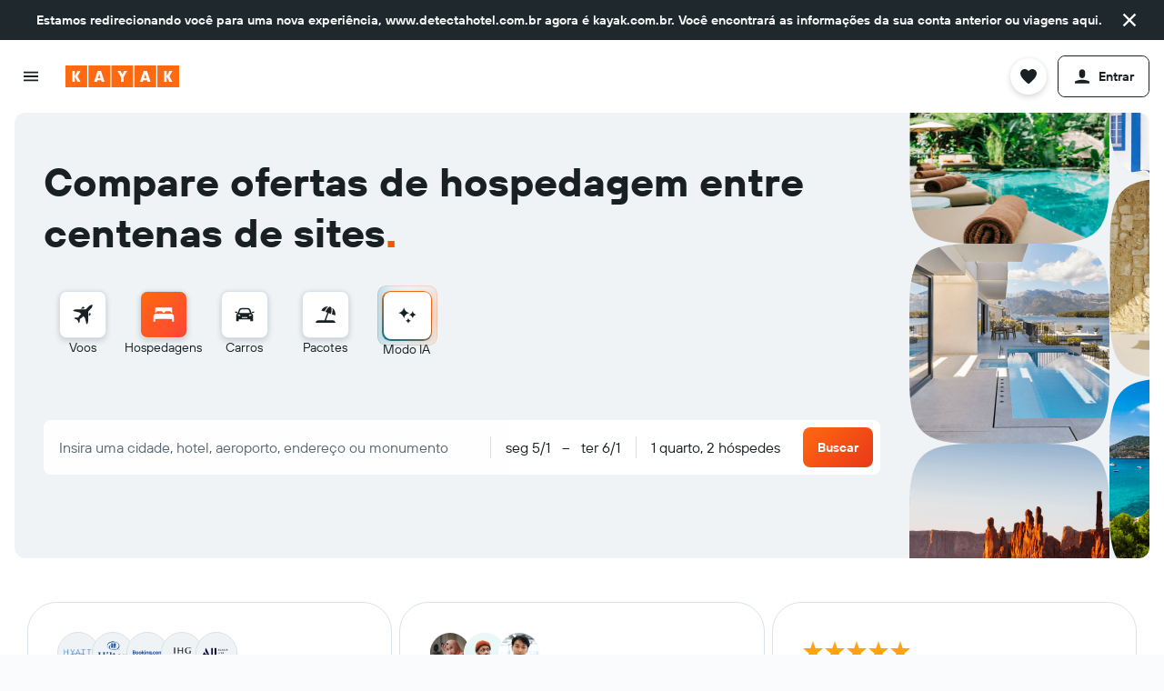

--- FILE ---
content_type: text/css
request_url: https://www.kayak.com.br/frontier/assets/C6zD-rdn.css
body_size: -247
content:
:root{--size-border-radius-small:4px;--size-border-radius-medium:8px;--size-border-radius-large:12px;--size-border-width-100:1px;--size-border-width-200:2px;--opacity-global-disabled:.4;--opacity-chart-disabled:.2;--opacity-map-disabled:.7;--transition-duration-short:.15s;--transition-duration-base:.25s;--transition-duration-long:.5s;--transition-duration-xlong:.7s;--transition-delay-short:.1s;--transition-delay-base:.2s;--transition-delay-long:.4s;--transition-timing-function-base:ease;--transition-timing-function-out-back:cubic-bezier(.17, .89, .32, 1.49);--size-spacing-xxxsmall:2px;--size-spacing-xxsmall:4px;--size-spacing-xsmall:8px;--size-spacing-small:12px;--size-spacing-base:16px;--size-spacing-large:24px;--size-spacing-xlarge:32px;--size-spacing-xxlarge:40px;--size-spacing-xxxlarge:48px;--size-spacing-xxxxlarge:72px}


--- FILE ---
content_type: text/css
request_url: https://www.kayak.com.br/frontier/assets/D7IkZyYG.css
body_size: 4809
content:
:root{--color-elevation-app-surface:#ffffff;--color-elevation-app-surface-alt:#f9fafb;--color-elevation-app-surface-highlight:#f0f3f5;--color-elevation-app-content:#192024;--color-elevation-one-surface:#ffffff;--color-elevation-one-surface-alt:#f9fafb;--color-elevation-one-content:#192024;--color-elevation-two-surface:#ffffff;--color-elevation-two-surface-alt:#f9fafb;--color-elevation-two-content:#192024;--color-elevation-three-surface:#ffffff;--color-elevation-three-surface-alt:#f9fafb;--color-elevation-three-content:#192024;--color-elevation-super-surface:#1f282d;--color-elevation-super-content-default:#f9fafb;--color-elevation-super-content-action-default:#67cae4;--color-elevation-super-content-action-hover:#bbeaf6;--color-elevation-super-content-action-focus:#bbeaf6;--color-elevation-super-content-callout:#ffc470;--color-elevation-super-content-positive:#81dfb0;--color-elevation-super-content-info:#67cae4;--color-elevation-super-content-negative:#fdb9bd;--color-elevation-super-content-special:#c7c3f3;--color-elevation-super-content-accent:#fca973;--color-elevation-scrim-surface:rgba(25, 32, 36, .6);--color-elevation-scrim-content:#f9fafb;--color-foreground-base-default:#363f45;--color-foreground-base-hover:#1f282d;--color-foreground-base-focus:#1f282d;--color-foreground-neutral-default:#5a6872;--color-foreground-neutral-elevated:#5a6872;--color-foreground-neutral-inactive:#8796a1;--color-foreground-action-default:#007799;--color-foreground-action-hover:#07647e;--color-foreground-action-focus:#07647e;--color-foreground-action-elevated-default:#007799;--color-foreground-action-elevated-hover:#07647e;--color-foreground-action-elevated-focus:#07647e;--color-foreground-callout-default:#bd5b00;--color-foreground-callout-hover:#96480c;--color-foreground-callout-focus:#96480c;--color-foreground-positive-default:#14884c;--color-foreground-positive-hover:#0e713e;--color-foreground-positive-focus:#0e713e;--color-foreground-info-default:#007799;--color-foreground-info-hover:#07647e;--color-foreground-info-focus:#07647e;--color-foreground-info-elevated-default:#007799;--color-foreground-info-elevated-hover:#07647e;--color-foreground-info-elevated-focus:#07647e;--color-foreground-negative-default:#d32933;--color-foreground-negative-hover:#c11a24;--color-foreground-negative-focus:#c11a24;--color-foreground-special-default:#5c52c7;--color-foreground-accent-default:#d64300;--color-foreground-accent-hover:#9b3c11;--color-foreground-accent-focus:#9b3c11;--color-foreground-input-default:#192024;--color-foreground-input-placeholder:#5a6872;--color-foreground-disabled:#9ba8b0;--color-foreground-black-static:#192024;--color-foreground-white-static:#ffffff;--color-foreground-nav-default:#d64300;--color-foreground-brand-static:#ff690f;--color-foreground-graphic-base:#ff690f;--color-foreground-graphic-inverted:#ffffff;--color-background-base-default:#f0f3f5;--color-background-base-hover:#e6ebef;--color-background-base-focus:#d9e2e8;--color-background-base-content:#192024;--color-background-neutral-default:#9ba8b0;--color-background-neutral-hover:#8796a1;--color-background-neutral-focus:#6e7f8c;--color-background-neutral-content:#ffffff;--color-background-action-default:#363f45;--color-background-action-hover:#2c3439;--color-background-action-focus:#1f282d;--color-background-action-content:#ffffff;--color-background-callout-default:#d17a00;--color-background-callout-hover:#c26700;--color-background-callout-focus:#bd5b00;--color-background-callout-content:#ffffff;--color-background-positive-default:#14884c;--color-background-positive-hover:#0e713e;--color-background-positive-focus:#0b6638;--color-background-positive-content:#ffffff;--color-background-negative-default:#d32933;--color-background-negative-hover:#c11a24;--color-background-negative-focus:#b30f18;--color-background-negative-content:#ffffff;--color-background-input-default:#f0f3f5;--color-background-input-hover:#d9e2e8;--color-background-input-focus:#f9fafb;--color-background-input-content:#192024;--color-background-disabled-default:rgba(217, 226, 232, .6);--color-background-disabled-content:#9ba8b0;--color-background-progress-default:linear-gradient(135deg, #ff690f 0%, #e8381b 100%);--color-background-progress-default-position:135deg;--color-background-progress-default-stops-start-color:#ff690f;--color-background-progress-default-stops-start-position:0%;--color-background-progress-default-stops-end-color:#e8381b;--color-background-progress-default-stops-end-position:100%;--color-background-progress-hover:linear-gradient(135deg, #e55e0d 0%, #cf3218 100%);--color-background-progress-hover-position:135deg;--color-background-progress-hover-stops-start-color:#e55e0d;--color-background-progress-hover-stops-start-position:0%;--color-background-progress-hover-stops-end-color:#cf3218;--color-background-progress-hover-stops-end-position:100%;--color-background-progress-focus:linear-gradient(135deg, #e55e0d 0%, #cf3218 100%);--color-background-progress-focus-position:135deg;--color-background-progress-focus-stops-start-color:#e55e0d;--color-background-progress-focus-stops-start-position:0%;--color-background-progress-focus-stops-end-color:#cf3218;--color-background-progress-focus-stops-end-position:100%;--color-background-progress-end-default:#e8381b;--color-background-progress-end-hover:#cf3218;--color-background-progress-end-focus:#cf3218;--color-background-progress-content:#ffffff;--color-background-nav-default:linear-gradient(135deg, #ff690f 0%, #ff4538 100%);--color-background-nav-default-position:135deg;--color-background-nav-default-stops-start-color:#ff690f;--color-background-nav-default-stops-start-position:0%;--color-background-nav-default-stops-end-color:#ff4538;--color-background-nav-default-stops-end-position:100%;--color-background-nav-hover:linear-gradient(135deg, #e55e0d 0%, #cf3218 100%);--color-background-nav-hover-position:135deg;--color-background-nav-hover-stops-start-color:#e55e0d;--color-background-nav-hover-stops-start-position:0%;--color-background-nav-hover-stops-end-color:#cf3218;--color-background-nav-hover-stops-end-position:100%;--color-background-nav-focus:linear-gradient(135deg, #e55e0d 0%, #cf3218 100%);--color-background-nav-focus-position:135deg;--color-background-nav-focus-stops-start-color:#e55e0d;--color-background-nav-focus-stops-start-position:0%;--color-background-nav-focus-stops-end-color:#cf3218;--color-background-nav-focus-stops-end-position:100%;--color-background-nav-content:#ffffff;--color-background-nav-alt-default:linear-gradient(135deg, #363f45 0%, #192024 100%);--color-background-nav-alt-default-position:135deg;--color-background-nav-alt-default-stops-start-color:#363f45;--color-background-nav-alt-default-stops-start-position:0%;--color-background-nav-alt-default-stops-end-color:#192024;--color-background-nav-alt-default-stops-end-position:100%;--color-background-nav-alt-hover:linear-gradient(135deg, #4c575e 0%, #2a363d 100%);--color-background-nav-alt-hover-position:135deg;--color-background-nav-alt-hover-stops-start-color:#4c575e;--color-background-nav-alt-hover-stops-start-position:0%;--color-background-nav-alt-hover-stops-end-color:#2a363d;--color-background-nav-alt-hover-stops-end-position:100%;--color-background-nav-alt-focus:linear-gradient(135deg, #4c575e 0%, #2a363d 100%);--color-background-nav-alt-focus-position:135deg;--color-background-nav-alt-focus-stops-start-color:#4c575e;--color-background-nav-alt-focus-stops-start-position:0%;--color-background-nav-alt-focus-stops-end-color:#2a363d;--color-background-nav-alt-focus-stops-end-position:100%;--color-background-nav-alt-content:#ffffff;--color-background-alt-base:#ffffff;--color-background-alt-base-content:#192024;--color-background-alt-inverted:#192024;--color-background-alt-inverted-content:#ffffff;--color-background-alt-neutral:#e6ebef;--color-background-alt-neutral-content:#2c3439;--color-background-alt-action:#e0f8ff;--color-background-alt-action-content:#00485c;--color-background-alt-callout:#fff2e0;--color-background-alt-callout-content:#6d2f03;--color-background-alt-positive:#ccffe5;--color-background-alt-positive-content:#074a28;--color-background-alt-info:#e0f8ff;--color-background-alt-info-content:#00485c;--color-background-alt-negative:#fff0f0;--color-background-alt-negative-content:#820d17;--color-background-alt-special:#f2f2fd;--color-background-alt-special-content:#3d3786;--color-background-alt-accent:#ffece0;--color-background-alt-accent-content:#782702;--color-background-section-hero-default:#f0f3f5;--color-background-section-hero-content:#192024;--color-background-ai-glow-default:linear-gradient(90deg, #ff690f 0%, #fd17b8 50%, #f14a04 100%);--color-background-ai-glow-default-position:90deg;--color-background-ai-glow-default-stops-stop1-color:#ff690f;--color-background-ai-glow-default-stops-stop1-position:0%;--color-background-ai-glow-default-stops-stop2-color:#fd17b8;--color-background-ai-glow-default-stops-stop2-position:50%;--color-background-ai-glow-default-stops-stop3-color:#f14a04;--color-background-ai-glow-default-stops-stop3-position:100%;--color-background-ai-glow-content:#ffffff;--color-border-default:#d9e2e8;--color-border-mid:#9ba8b0;--color-border-strong:#363f45;--color-border-hover:#1f282d;--color-border-focus:#192024;--color-border-warning:#eb8d00;--color-border-error:#d32933;--color-border-black-static:#192024;--color-border-white-static:#ffffff;--color-border-ai-element:rgba(255, 255, 255, .4);--color-outline-base-focus:#007799;--color-outline-inverted-focus:#08b1dd;--color-chart-one:#1f282d;--color-chart-two:#f45500;--color-chart-three:#007799;--color-chart-four:#ffa30f;--color-chart-five:#544ca9;--color-chart-positive:#14884c;--color-chart-negative:#d32933;--color-chart-default:#d9e2e8;--color-chart-price:linear-gradient(180deg, #e44e57 0%, #e59825 50%, #26a664 100%);--color-chart-price-position:180deg;--color-chart-price-stops-stop-1-color:#e44e57;--color-chart-price-stops-stop-1-position:0%;--color-chart-price-stops-stop-2-color:#e59825;--color-chart-price-stops-stop-2-position:50%;--color-chart-price-stops-stop-3-color:#26a664;--color-chart-price-stops-stop-3-position:100%;--color-chart-temperature:linear-gradient(180deg, #ff690f 0%, #e44e57 30%, #6158bf 70%, #15a0c7 100%);--color-chart-temperature-position:180deg;--color-chart-temperature-stops-stop-1-color:#ff690f;--color-chart-temperature-stops-stop-1-position:0%;--color-chart-temperature-stops-stop-2-color:#e44e57;--color-chart-temperature-stops-stop-2-position:30%;--color-chart-temperature-stops-stop-3-color:#6158bf;--color-chart-temperature-stops-stop-3-position:70%;--color-chart-temperature-stops-stop-4-color:#15a0c7;--color-chart-temperature-stops-stop-4-position:100%;--color-chart-explorer-one:#bd5b00;--color-chart-explorer-default:#f7e0c5;--color-map-background-base-default:#363f45;--color-map-background-base-hover:#1f282d;--color-map-background-base-content:#ffffff;--color-map-background-active-default:#007799;--color-map-background-active-hover:#07647e;--color-map-background-active-content:#ffffff;--color-map-background-cheapest-default:#14884c;--color-map-background-cheapest-hover:#0b6638;--color-map-background-cheapest-content:#ffffff;--color-map-background-user-default:#7f76db;--color-map-background-user-hover:#544ca9;--color-map-background-user-content:#ffffff;--color-map-border-base-default:#5a6872;--color-map-border-base-hover:#363f45;--color-map-border-active-default:#67cae4;--color-map-border-active-hover:#007799;--color-map-border-cheapest-default:#81dfb0;--color-map-border-cheapest-hover:#14884c;--color-map-border-user-default:#a49df1;--color-map-border-user-hover:#7f76db;--color-utility-overlay-top-bottom:linear-gradient(180deg, rgba(0, 0, 0, .8) 0%, rgba(0, 0, 0, 0) 40%, rgba(0, 0, 0, .8) 100%);--color-utility-overlay-top-bottom-position:180deg;--color-utility-overlay-top-bottom-stops-stop-1-color:rgba(0, 0, 0, .8);--color-utility-overlay-top-bottom-stops-stop-1-position:0%;--color-utility-overlay-top-bottom-stops-stop-2-color:rgba(0, 0, 0, 0);--color-utility-overlay-top-bottom-stops-stop-2-position:40%;--color-utility-overlay-top-bottom-stops-stop-3-color:rgba(0, 0, 0, .8);--color-utility-overlay-top-bottom-stops-stop-3-position:100%;--color-utility-overlay-top:linear-gradient(180deg, rgba(0, 0, 0, .8) 0%, rgba(0, 0, 0, 0) 43.75%, rgba(0, 0, 0, 0) 100%, rgba(0, 0, 0, 0) 100%);--color-utility-overlay-top-position:180deg;--color-utility-overlay-top-stops-stop-1-color:rgba(0, 0, 0, .8);--color-utility-overlay-top-stops-stop-1-position:0%;--color-utility-overlay-top-stops-stop-2-color:rgba(0, 0, 0, 0);--color-utility-overlay-top-stops-stop-2-position:43.75%;--color-utility-overlay-top-stops-stop-3-color:rgba(0, 0, 0, 0);--color-utility-overlay-top-stops-stop-3-position:100%;--color-utility-overlay-top-stops-stop-4-color:rgba(0, 0, 0, 0);--color-utility-overlay-top-stops-stop-4-position:100%;--color-utility-overlay-bottom:linear-gradient(180deg, rgba(0, 0, 0, 0) 0%, rgba(0, 0, 0, 0) 43.75%, rgba(0, 0, 0, .8) 100%, rgba(0, 0, 0, .8) 100%);--color-utility-overlay-bottom-position:180deg;--color-utility-overlay-bottom-stops-stop-1-color:rgba(0, 0, 0, 0);--color-utility-overlay-bottom-stops-stop-1-position:0%;--color-utility-overlay-bottom-stops-stop-2-color:rgba(0, 0, 0, 0);--color-utility-overlay-bottom-stops-stop-2-position:43.75%;--color-utility-overlay-bottom-stops-stop-3-color:rgba(0, 0, 0, .8);--color-utility-overlay-bottom-stops-stop-3-position:100%;--color-utility-overlay-bottom-stops-stop-4-color:rgba(0, 0, 0, .8);--color-utility-overlay-bottom-stops-stop-4-position:100%;--color-utility-overlay-content:#ffffff;--color-utility-fade-left:linear-gradient(90deg, rgba(255, 255, 255, 0) 0%, rgba(255, 255, 255, .3) 7%, rgba(255, 255, 255, .8) 25%, #ffffff 32%);--color-utility-fade-left-position:90deg;--color-utility-fade-left-stops-stop-1-color:rgba(255, 255, 255, 0);--color-utility-fade-left-stops-stop-1-position:0%;--color-utility-fade-left-stops-stop-2-color:rgba(255, 255, 255, .3);--color-utility-fade-left-stops-stop-2-position:7%;--color-utility-fade-left-stops-stop-3-color:rgba(255, 255, 255, .8);--color-utility-fade-left-stops-stop-3-position:25%;--color-utility-fade-left-stops-stop-4-color:#ffffff;--color-utility-fade-left-stops-stop-4-position:32%;--color-utility-fade-right:linear-gradient(90deg, #ffffff 68%, rgba(255, 255, 255, .8) 75%, rgba(255, 255, 255, .3) 93%, rgba(255, 255, 255, 0) 100%);--color-utility-fade-right-position:90deg;--color-utility-fade-right-stops-stop-1-color:#ffffff;--color-utility-fade-right-stops-stop-1-position:68%;--color-utility-fade-right-stops-stop-2-color:rgba(255, 255, 255, .8);--color-utility-fade-right-stops-stop-2-position:75%;--color-utility-fade-right-stops-stop-3-color:rgba(255, 255, 255, .3);--color-utility-fade-right-stops-stop-3-position:93%;--color-utility-fade-right-stops-stop-4-color:rgba(255, 255, 255, 0);--color-utility-fade-right-stops-stop-4-position:100%;--color-external-booking-lockup-from-base:#4f4f4f;--color-external-booking-lockup-from-inverted:#ffffff;--color-external-booking-lockup-plus-base:#192024;--color-external-booking-lockup-plus-inverted:#ffffff;--color-external-booking-genius-foreground-primary:#004abf;--color-external-booking-genius-foreground-secondary:#febb02;--color-external-booking-genius-background-default:#004abf;--color-external-booking-genius-background-content:#ffffff;--color-external-line-foreground-default:#07b53b;--color-external-line-background-default:#e6f8eb;--color-external-line-background-content:#07b53b;--color-external-naver-foreground-default:#00c73c;--color-external-naver-background-default:#00c73c;--color-external-naver-background-content:#ffffff;--color-shadow-base:#192024;--color-shadow-color-1:rgba(25, 32, 36, .04);--color-shadow-color-2:rgba(25, 32, 36, .1);--color-shadow-color-3:rgba(25, 32, 36, .16);--color-shadow-color-4:rgba(25, 32, 36, .28);--color-shadow-pseudo-base:#192024;--color-shadow-pseudo-color-1:rgba(25, 32, 36, .15);--color-component-calendar-foreground-header:#192024;--color-component-calendar-foreground-weekday:#192024;--color-component-calendar-foreground-navigation:#192024;--color-component-calendar-foreground-footnote:#192024;--color-component-calendar-background-base-default:#ffffff;--color-component-calendar-background-base-default-content:#192024;--color-component-calendar-background-base-hover:#2c3439;--color-component-calendar-background-base-hover-content:#ffffff;--color-component-calendar-background-base-disabled:#ffffff;--color-component-calendar-background-base-disabled-content:#9ba8b0;--color-component-calendar-background-action-start-hover:#2c3439;--color-component-calendar-background-action-start-pressed:#192024;--color-component-calendar-background-action-start-selected:#1f282d;--color-component-calendar-background-action-start-content:#ffffff;--color-component-calendar-background-action-range-default:#363f45;--color-component-calendar-background-action-range-hover:#2c3439;--color-component-calendar-background-action-range-pressed:#1f282d;--color-component-calendar-background-action-range-content:#ffffff;--color-component-calendar-background-action-end-hover:#2c3439;--color-component-calendar-background-action-end-pressed:#192024;--color-component-calendar-background-action-end-selected:#1f282d;--color-component-calendar-background-action-end-content:#ffffff;--color-component-calendar-background-cheapest-default:#81dfb0;--color-component-calendar-background-cheapest-content:#043d20;--color-component-calendar-background-average-default:#ffc470;--color-component-calendar-background-average-content:#6d2f03;--color-component-calendar-background-expensive-default:#fb9da2;--color-component-calendar-background-expensive-content:#680810;--color-component-calendar-background-event-default:#a49df1;--color-component-calendar-background-event-content:#2e296b;--color-component-calendar-border-dotted:#1f282d;--color-component-calendar-border-handle:#ffffff;--color-component-calendar-border-today:#5a6872;--color-component-control-foreground-checked-default:#363f45;--color-component-control-foreground-checked-hover:#2c3439;--color-component-control-foreground-checked-focus:#1f282d;--color-component-control-foreground-checked-pressed:#1f282d;--color-component-control-background-default:#ffffff;--color-component-control-background-checked-default:#363f45;--color-component-control-background-checked-hover:#2c3439;--color-component-control-background-checked-focus:#1f282d;--color-component-control-background-checked-pressed:#1f282d;--color-component-control-background-checked-content:#ffffff;--color-component-control-background-negative-checked-default:#d32933;--color-component-control-background-negative-checked-hover:#c11a24;--color-component-control-background-negative-checked-focus:#c11a24;--color-component-control-background-negative-checked-pressed:#c11a24;--color-component-control-background-negative-checked-content:#ffffff;--color-component-control-border-default:#8796a1;--color-component-control-border-hover:#2c3439;--color-component-control-border-focus:#1f282d;--color-component-control-border-pressed:#1f282d;--color-component-control-border-checked-default:#363f45;--color-component-control-border-checked-hover:#2c3439;--color-component-control-border-checked-focus:#1f282d;--color-component-control-border-checked-pressed:#1f282d;--color-component-control-border-negative-default:#d32933;--color-component-control-border-negative-hover:#c11a24;--color-component-control-border-negative-focus:#c11a24;--color-component-control-border-negative-pressed:#c11a24;--color-component-control-toggle-knob-background-default:#ffffff;--color-component-control-toggle-knob-background-default-content:#363f45;--color-component-control-toggle-knob-background-hover:#ffffff;--color-component-control-toggle-knob-background-hover-content:#2c3439;--color-component-control-toggle-knob-background-focus:#ffffff;--color-component-control-toggle-knob-background-focus-content:#1f282d;--color-component-control-toggle-knob-background-pressed:#ffffff;--color-component-control-toggle-knob-background-pressed-content:#1f282d;--color-component-control-toggle-knob-border-default:#8796a1;--color-component-control-toggle-knob-border-hover:#6e7f8c;--color-component-control-toggle-knob-border-focus:#8796a1;--color-component-control-toggle-knob-border-pressed:#1f282d;--color-component-control-toggle-knob-border-checked-default:#363f45;--color-component-control-toggle-knob-border-checked-hover:#2c3439;--color-component-control-toggle-knob-border-checked-focus:#1f282d;--color-component-control-toggle-knob-border-checked-pressed:#1f282d;--color-component-control-toggle-track-background-default:#8796a1;--color-component-control-toggle-track-background-hover:#2c3439;--color-component-control-toggle-track-background-focus:#8796a1;--color-component-control-toggle-track-background-pressed:#1f282d;--color-component-control-toggle-track-background-checked-default:#363f45;--color-component-control-toggle-track-background-checked-hover:#2c3439;--color-component-control-toggle-track-background-checked-focus:#1f282d;--color-component-control-toggle-track-background-checked-pressed:#1f282d;--color-component-control-slider-knob-background-default:#ffffff;--color-component-control-slider-knob-background-hover:#e6ebef;--color-component-control-slider-knob-background-focus:#ffffff;--color-component-control-slider-knob-background-pressed:#d9e2e8;--color-component-control-slider-knob-border-default:#8796a1;--color-component-control-slider-knob-border-hover:#2c3439;--color-component-control-slider-knob-border-focus:#1f282d;--color-component-control-slider-knob-border-pressed:#1f282d;--color-component-control-slider-track-foreground-default:#d9e2e8;--color-component-control-slider-track-foreground-selected:#1f282d;--color-component-control-counter-background-default:#ffffff;--color-component-control-counter-background-default-content:#363f45;--color-component-control-counter-background-hover:#e6ebef;--color-component-control-counter-background-hover-content:#2c3439;--color-component-control-counter-background-focus:#ffffff;--color-component-control-counter-background-focus-content:#1f282d;--color-component-control-counter-background-pressed:#d9e2e8;--color-component-control-counter-background-pressed-content:#1f282d;--color-component-control-counter-border-default:#8796a1;--color-component-control-counter-border-hover:#2c3439;--color-component-control-counter-border-focus:#1f282d;--color-component-control-counter-border-pressed:#1f282d;--color-component-control-counter-input-background-default:#ffffff;--color-component-control-counter-input-background-hover:#e6ebef;--color-component-control-counter-input-background-focus:#ffffff;--color-component-control-counter-input-background-pressed:#ffffff;--color-component-control-counter-input-background-content:#192024;--color-component-control-counter-input-border-default:#8796a1;--color-component-control-counter-input-border-hover:#1f282d;--color-component-control-counter-input-border-focus:#192024;--color-component-control-counter-input-border-pressed:#192024;--color-component-control-counter-input-border-error:#d32933;--color-component-flippy-background-default:#f9fafb;--color-component-flippy-cell-background-default:#d9e2e8;--color-component-flippy-flap-bottom-background-default:#f0f3f5;--color-component-flippy-flap-top-background-default:#f0f3f5;--color-component-flippy-flap-background-content:#192024;--color-component-header-background-base-default:#ffffff;--color-component-header-background-base-content:#192024;--color-component-header-background-action-default:#ffffff;--color-component-header-background-action-default-content:#192024;--color-component-header-background-action-hover:#e6ebef;--color-component-header-background-action-hover-content:#192024;--color-component-header-background-action-focus:#d9e2e8;--color-component-header-background-action-focus-content:#192024;--color-component-header-background-action-pressed:#d2dae0;--color-component-header-background-action-pressed-content:#192024;--color-component-header-background-action-selected:#e6ebef;--color-component-header-background-action-selected-content:#192024;--color-component-header-border-default:#d9e2e8;--color-component-header-border-bottom:#d9e2e8;--color-component-map-marker-background-base-default:#ffffff;--color-component-map-marker-background-base-default-content:#1f282d;--color-component-map-marker-background-base-hover:#1f282d;--color-component-map-marker-background-base-hover-content:#ffffff;--color-component-map-marker-background-base-focus:#192024;--color-component-map-marker-background-base-focus-content:#ffffff;--color-component-map-marker-background-base-pressed:#141819;--color-component-map-marker-background-base-pressed-content:#ffffff;--color-component-map-marker-background-base-selected:#1f282d;--color-component-map-marker-background-base-selected-content:#ffffff;--color-component-map-marker-background-base-viewed:#ffffff;--color-component-map-marker-background-base-viewed-content:#5a6872;--color-component-map-marker-background-base-disabled:#ffffff;--color-component-map-marker-background-base-disabled-content:#9ba8b0;--color-component-map-marker-background-cheapest-default:#ffffff;--color-component-map-marker-background-cheapest-default-content:#0e713e;--color-component-map-marker-background-cheapest-hover:#0b6638;--color-component-map-marker-background-cheapest-hover-content:#ffffff;--color-component-map-marker-background-cheapest-focus:#074a28;--color-component-map-marker-background-cheapest-focus-content:#ffffff;--color-component-map-marker-background-cheapest-pressed:#043d20;--color-component-map-marker-background-cheapest-pressed-content:#ffffff;--color-component-map-marker-background-cheapest-selected:#0b6638;--color-component-map-marker-background-cheapest-selected-content:#ffffff;--color-component-map-marker-background-cheapest-viewed:#ffffff;--color-component-map-marker-background-cheapest-viewed-content:#14884c;--color-component-map-marker-background-cheapest-disabled:#ffffff;--color-component-map-marker-background-cheapest-disabled-content:#81dfb0;--color-component-map-marker-background-user-default:#ffffff;--color-component-map-marker-background-user-default-content:#5c52c7;--color-component-map-marker-background-user-hover:#544ca9;--color-component-map-marker-background-user-hover-content:#ffffff;--color-component-map-marker-background-user-focus:#3d3786;--color-component-map-marker-background-user-focus-content:#ffffff;--color-component-map-marker-background-user-pressed:#2e296b;--color-component-map-marker-background-user-pressed-content:#ffffff;--color-component-map-marker-background-user-selected:#544ca9;--color-component-map-marker-background-user-selected-content:#ffffff;--color-component-map-marker-background-user-viewed:#ffffff;--color-component-map-marker-background-user-viewed-content:#7167da;--color-component-map-marker-background-user-disabled:#ffffff;--color-component-map-marker-background-user-disabled-content:#c7c3f3;--color-component-map-marker-border-base-default:#9ba8b0;--color-component-map-marker-border-base-hover:#5a6872;--color-component-map-marker-border-base-focus:#55636d;--color-component-map-marker-border-base-pressed:#48545b;--color-component-map-marker-border-base-selected:#5a6872;--color-component-map-marker-border-base-viewed:#b4c1cb;--color-component-map-marker-border-base-disabled:#b4c1cb;--color-component-map-marker-border-cheapest-default:#14884c;--color-component-map-marker-border-cheapest-hover:#14884c;--color-component-map-marker-border-cheapest-focus:#0e713e;--color-component-map-marker-border-cheapest-pressed:#0b6638;--color-component-map-marker-border-cheapest-selected:#14884c;--color-component-map-marker-border-cheapest-viewed:#2eb874;--color-component-map-marker-border-cheapest-disabled:#81dfb0;--color-component-map-marker-border-user-default:#7167da;--color-component-map-marker-border-user-hover:#7167da;--color-component-map-marker-border-user-focus:#5c52c7;--color-component-map-marker-border-user-pressed:#544ca9;--color-component-map-marker-border-user-selected:#7167da;--color-component-map-marker-border-user-viewed:#a49df1;--color-component-map-marker-border-user-disabled:#c7c3f3;--color-component-map-marker-border-path:#363f45;--color-component-map-marker-border-white-static:#ffffff;--color-component-map-marker-dot-base-default:#363f45;--color-component-map-marker-dot-base-hover:#007799;--color-component-map-marker-dot-base-focus:#07647e;--color-component-map-marker-dot-base-pressed:#076079;--color-component-map-marker-dot-base-selected:#007799;--color-component-map-marker-dot-base-viewed:#5a6872;--color-component-map-marker-dot-base-disabled:#9ba8b0;--color-component-side-nav-background-base-default:#ffffff;--color-component-side-nav-background-base-content:#192024;--color-component-side-nav-background-action-default:#ffffff;--color-component-side-nav-background-action-default-content:#192024;--color-component-side-nav-background-action-default-icon:#8796a1;--color-component-side-nav-background-action-hover:#e6ebef;--color-component-side-nav-background-action-hover-content:#192024;--color-component-side-nav-background-action-hover-icon:#5a6872;--color-component-side-nav-background-action-focus:#d9e2e8;--color-component-side-nav-background-action-focus-content:#192024;--color-component-side-nav-background-action-focus-icon:#5a6872;--color-component-side-nav-background-action-pressed:#d2dae0;--color-component-side-nav-background-action-pressed-content:#192024;--color-component-side-nav-background-action-pressed-icon:#5a6872;--color-component-side-nav-background-action-selected:#e6ebef;--color-component-side-nav-background-action-selected-content:#192024;--color-component-side-nav-background-action-selected-icon:#192024;--color-component-side-nav-border-default:#d9e2e8;--color-component-side-nav-badge-background-default:#363f45;--color-component-side-nav-badge-background-content:#ffffff;--color-marketing-elevation-app-base-surface:#ffffff;--color-marketing-elevation-app-base-surface-alt:#f9fafb;--color-marketing-elevation-app-base-content:#192024;--color-marketing-elevation-app-inverted-surface:#192024;--color-marketing-elevation-app-inverted-surface-alt:#1f282d;--color-marketing-elevation-app-inverted-content:#ffffff;--color-marketing-elevation-one-base-surface:#ffffff;--color-marketing-elevation-one-base-surface-alt:#f9fafb;--color-marketing-elevation-one-base-content:#192024;--color-marketing-elevation-one-inverted-surface:#1f282d;--color-marketing-elevation-one-inverted-surface-alt:#262d31;--color-marketing-elevation-one-inverted-content:#ffffff;--color-marketing-elevation-two-base-surface:#ffffff;--color-marketing-elevation-two-base-surface-alt:#f9fafb;--color-marketing-elevation-two-base-content:#192024;--color-marketing-elevation-two-inverted-surface:#1f282d;--color-marketing-elevation-two-inverted-surface-alt:#262d31;--color-marketing-elevation-two-inverted-content:#ffffff;--color-marketing-foreground-neutral-base-default:#5a6872;--color-marketing-foreground-neutral-base-elevated:#5a6872;--color-marketing-foreground-neutral-inverted-default:#b4c1cb;--color-marketing-foreground-neutral-inverted-elevated:#b4c1cb;--color-marketing-foreground-action-base-default:#07647e;--color-marketing-foreground-action-base-hover:#00485c;--color-marketing-foreground-action-base-focus:#00485c;--color-marketing-foreground-action-base-elevated-default:#07647e;--color-marketing-foreground-action-base-elevated-hover:#00485c;--color-marketing-foreground-action-base-elevated-focus:#00485c;--color-marketing-foreground-action-inverted-default:#43c6e9;--color-marketing-foreground-action-inverted-hover:#67cae4;--color-marketing-foreground-action-inverted-focus:#67cae4;--color-marketing-foreground-action-inverted-elevated-default:#43c6e9;--color-marketing-foreground-action-inverted-elevated-hover:#67cae4;--color-marketing-foreground-action-inverted-elevated-focus:#67cae4;--color-marketing-foreground-callout-base-default:#bd5b00;--color-marketing-foreground-callout-inverted-default:#ffc470;--color-marketing-foreground-positive-base-default:#14884c;--color-marketing-foreground-positive-inverted-default:#81dfb0;--color-marketing-foreground-info-base-default:#07647e;--color-marketing-foreground-info-inverted-default:#43c6e9;--color-marketing-foreground-negative-base-default:#d32933;--color-marketing-foreground-negative-inverted-default:#fb9da2;--color-marketing-foreground-accent-base-default:#f45500;--color-marketing-foreground-accent-inverted-default:#ff9352;--color-marketing-foreground-input-base-default:#192024;--color-marketing-foreground-input-base-placeholder:#5a6872;--color-marketing-foreground-input-inverted-default:#ffffff;--color-marketing-foreground-input-inverted-placeholder:#9ba8b0;--color-marketing-foreground-disabled-base:#9ba8b0;--color-marketing-foreground-disabled-inverted:#363f45;--color-marketing-foreground-black-static:#192024;--color-marketing-foreground-white-static:#ffffff;--color-marketing-background-base-default:#f0f3f5;--color-marketing-background-base-hover:#e6ebef;--color-marketing-background-base-focus:#d9e2e8;--color-marketing-background-base-content:#192024;--color-marketing-background-inverted-default:#48545b;--color-marketing-background-inverted-hover:#55636d;--color-marketing-background-inverted-focus:#5a6872;--color-marketing-background-inverted-content:#ffffff;--color-marketing-background-highlight-base-default:linear-gradient(135deg, #e6ebef 0%, #e6ebef 100%);--color-marketing-background-highlight-base-default-position:135deg;--color-marketing-background-highlight-base-default-stops-start-color:#e6ebef;--color-marketing-background-highlight-base-default-stops-start-position:0%;--color-marketing-background-highlight-base-default-stops-end-color:#e6ebef;--color-marketing-background-highlight-base-default-stops-end-position:100%;--color-marketing-background-highlight-base-content:#363f45;--color-marketing-background-highlight-inverted-default:linear-gradient(135deg, #363f45 0%, #192024 100%);--color-marketing-background-highlight-inverted-default-position:135deg;--color-marketing-background-highlight-inverted-default-stops-start-color:#363f45;--color-marketing-background-highlight-inverted-default-stops-start-position:0%;--color-marketing-background-highlight-inverted-default-stops-end-color:#192024;--color-marketing-background-highlight-inverted-default-stops-end-position:100%;--color-marketing-background-highlight-inverted-content:#ffffff;--color-marketing-background-accent-base-default:linear-gradient(135deg, #ffece0 0%, #ffece0 100%);--color-marketing-background-accent-base-default-position:135deg;--color-marketing-background-accent-base-default-stops-start-color:#ffece0;--color-marketing-background-accent-base-default-stops-start-position:0%;--color-marketing-background-accent-base-default-stops-end-color:#ffece0;--color-marketing-background-accent-base-default-stops-end-position:100%;--color-marketing-background-accent-base-content:#192024;--color-marketing-background-accent-inverted-default:linear-gradient(135deg, #ff690f 0%, #ff4538 100%);--color-marketing-background-accent-inverted-default-position:135deg;--color-marketing-background-accent-inverted-default-stops-start-color:#ff690f;--color-marketing-background-accent-inverted-default-stops-start-position:0%;--color-marketing-background-accent-inverted-default-stops-end-color:#ff4538;--color-marketing-background-accent-inverted-default-stops-end-position:100%;--color-marketing-background-accent-inverted-content:#ffffff;--color-marketing-background-action-base-default:#363f45;--color-marketing-background-action-base-hover:#2c3439;--color-marketing-background-action-base-focus:#1f282d;--color-marketing-background-action-base-content:#ffffff;--color-marketing-background-action-inverted-default:#ffffff;--color-marketing-background-action-inverted-hover:#f0f3f5;--color-marketing-background-action-inverted-focus:#f9fafb;--color-marketing-background-action-inverted-content:#363f45;--color-marketing-background-action-highlight-base-default:#363f45;--color-marketing-background-action-highlight-base-hover:#48545b;--color-marketing-background-action-highlight-base-focus:#465159;--color-marketing-background-action-highlight-base-content:#ffffff;--color-marketing-background-action-highlight-inverted-default:#ffffff;--color-marketing-background-action-highlight-inverted-hover:#f0f3f5;--color-marketing-background-action-highlight-inverted-focus:#f9fafb;--color-marketing-background-action-highlight-inverted-content:#363f45;--color-marketing-background-action-accent-base-default:#192024;--color-marketing-background-action-accent-base-hover:#1f282d;--color-marketing-background-action-accent-base-focus:#2c3439;--color-marketing-background-action-accent-base-content:#ffffff;--color-marketing-background-action-accent-inverted-default:#ffffff;--color-marketing-background-action-accent-inverted-hover:#f0f3f5;--color-marketing-background-action-accent-inverted-focus:#f9fafb;--color-marketing-background-action-accent-inverted-content:#f45500;--color-marketing-background-input-form-base-default:#ffffff;--color-marketing-background-input-form-base-hover:#f9fafb;--color-marketing-background-input-form-base-focus:#ffffff;--color-marketing-background-input-form-base-content:#192024;--color-marketing-background-input-form-inverted-default:#1f282d;--color-marketing-background-input-form-inverted-hover:#2c3439;--color-marketing-background-input-form-inverted-focus:#1f282d;--color-marketing-background-input-form-inverted-content:#ffffff;--color-marketing-background-input-search-base-default:#f0f3f5;--color-marketing-background-input-search-base-hover:#d9e2e8;--color-marketing-background-input-search-base-focus:#f9fafb;--color-marketing-background-input-search-base-content:#192024;--color-marketing-background-input-search-inverted-default:#262d31;--color-marketing-background-input-search-inverted-hover:#313a3f;--color-marketing-background-input-search-inverted-focus:#2c3439;--color-marketing-background-input-search-inverted-content:#ffffff;--color-marketing-background-disabled-base-default:rgba(217, 226, 232, .6);--color-marketing-background-disabled-base-content:#9ba8b0;--color-marketing-background-disabled-inverted-default:rgba(90, 104, 114, .4);--color-marketing-background-disabled-inverted-content:#55636d;--color-marketing-background-black-static-default:#192024;--color-marketing-background-black-static-hover:#2c3439;--color-marketing-background-black-static-focus:#1f282d;--color-marketing-background-black-static-content:#ffffff;--color-marketing-background-white-static-default:#ffffff;--color-marketing-background-white-static-hover:#f0f3f5;--color-marketing-background-white-static-focus:#f9fafb;--color-marketing-background-white-static-content:#192024;--color-marketing-border-base-default:#d9e2e8;--color-marketing-border-base-mid:#9ba8b0;--color-marketing-border-base-strong:#363f45;--color-marketing-border-base-hover:#1f282d;--color-marketing-border-base-focus:#192024;--color-marketing-border-base-warning:#eb8d00;--color-marketing-border-base-error:#d32933;--color-marketing-border-inverted-default:#465159;--color-marketing-border-inverted-mid:#55636d;--color-marketing-border-inverted-strong:#8796a1;--color-marketing-border-inverted-hover:#b4c1cb;--color-marketing-border-inverted-focus:#b4c1cb;--color-marketing-border-inverted-warning:#eb8d00;--color-marketing-border-inverted-error:#e4444d;--color-marketing-border-black-static:#192024;--color-marketing-border-white-static:#ffffff;--color-marketing-component-header-foreground-action-base-default:#192024;--color-marketing-component-header-foreground-action-base-hover:#48545b;--color-marketing-component-header-foreground-action-base-focus:#48545b;--color-marketing-component-header-foreground-action-base-activated:#55636d;--color-marketing-component-header-foreground-action-inverted-default:#ffffff;--color-marketing-component-header-foreground-action-inverted-hover:#d2dae0;--color-marketing-component-header-foreground-action-inverted-focus:#d2dae0;--color-marketing-component-header-foreground-action-inverted-activated:#b4c1cb;--color-marketing-component-header-background-base-default:#ffffff;--color-marketing-component-header-background-base-content:#192024;--color-marketing-component-header-background-inverted-default:#141819;--color-marketing-component-header-background-inverted-content:#ffffff;--color-marketing-component-header-background-action-base-default:#363f45;--color-marketing-component-header-background-action-base-hover:#2c3439;--color-marketing-component-header-background-action-base-focus:#1f282d;--color-marketing-component-header-background-action-base-content:#ffffff;--color-marketing-component-header-background-action-inverted-default:#ffffff;--color-marketing-component-header-background-action-inverted-hover:#f0f3f5;--color-marketing-component-header-background-action-inverted-focus:#f9fafb;--color-marketing-component-header-background-action-inverted-content:#363f45;--color-marketing-component-menu-row-foreground-action-base-default:#192024;--color-marketing-component-menu-row-foreground-action-base-hover:#48545b;--color-marketing-component-menu-row-foreground-action-base-focus:#48545b;--color-marketing-component-menu-row-foreground-action-base-activated:#55636d;--color-marketing-component-menu-row-foreground-action-inverted-default:#ffffff;--color-marketing-component-menu-row-foreground-action-inverted-hover:#d2dae0;--color-marketing-component-menu-row-foreground-action-inverted-focus:#d2dae0;--color-marketing-component-menu-row-foreground-action-inverted-activated:#b4c1cb;--color-marketing-component-menu-row-background-base-default:#f0f3f5;--color-marketing-component-menu-row-background-base-content:#192024;--color-marketing-component-menu-row-background-inverted-default:#1f282d;--color-marketing-component-menu-row-background-inverted-content:#ffffff;--color-marketing-component-menu-foreground-action-base-default:#192024;--color-marketing-component-menu-foreground-action-base-hover:#48545b;--color-marketing-component-menu-foreground-action-base-focus:#48545b;--color-marketing-component-menu-foreground-action-base-activated:#55636d;--color-marketing-component-menu-foreground-action-inverted-default:#192024;--color-marketing-component-menu-foreground-action-inverted-hover:#48545b;--color-marketing-component-menu-foreground-action-inverted-focus:#48545b;--color-marketing-component-menu-foreground-action-inverted-activated:#55636d;--color-marketing-component-menu-background-base-default:#ffffff;--color-marketing-component-menu-background-base-content:#192024;--color-marketing-component-menu-background-inverted-default:#ffffff;--color-marketing-component-menu-background-inverted-content:#192024;--color-marketing-component-menu-background-action-base-default:#363f45;--color-marketing-component-menu-background-action-base-hover:#2c3439;--color-marketing-component-menu-background-action-base-focus:#1f282d;--color-marketing-component-menu-background-action-base-content:#ffffff;--color-marketing-component-menu-background-action-inverted-default:#363f45;--color-marketing-component-menu-background-action-inverted-hover:#2c3439;--color-marketing-component-menu-background-action-inverted-focus:#1f282d;--color-marketing-component-menu-background-action-inverted-content:#ffffff;--color-illustration-base-0-a:#faf6e3;--color-illustration-base-0-f:#291107;--color-illustration-base-0-g:#0d200f;--color-illustration-base-1-a:#e4f5d8;--color-illustration-base-1-b:#b4db9c;--color-illustration-base-1-c:#81b85c;--color-illustration-base-1-d:#5ca029;--color-illustration-base-1-e:#41741d;--color-illustration-base-1-f:#315716;--color-illustration-base-1-g:#253b11;--color-illustration-base-2-a:#eceec3;--color-illustration-base-2-b:#e1e9a0;--color-illustration-base-2-c:#c5d73d;--color-illustration-base-2-d:#b2bc29;--color-illustration-base-2-e:#9da017;--color-illustration-base-2-f:#757520;--color-illustration-base-2-g:#454313;--color-illustration-base-3-a:#faf6e3;--color-illustration-base-3-b:#f8e7a8;--color-illustration-base-3-c:#f4d85e;--color-illustration-base-3-d:#ddb545;--color-illustration-base-3-e:#ac8926;--color-illustration-base-3-f:#826410;--color-illustration-base-3-g:#54400a;--color-illustration-base-4-a:#fbedd7;--color-illustration-base-4-b:#ffda9f;--color-illustration-base-4-c:#f9b448;--color-illustration-base-4-d:#ffa210;--color-illustration-base-4-e:#e5900a;--color-illustration-base-4-f:#be7400;--color-illustration-base-4-g:#6a4100;--color-illustration-base-5-a:#f3f6f3;--color-illustration-base-5-b:#e1eae4;--color-illustration-base-5-c:#b8ccc0;--color-illustration-base-5-d:#96aea0;--color-illustration-base-5-e:#708470;--color-illustration-base-5-f:#5b6b5b;--color-illustration-base-5-g:#1d2820;--color-illustration-base-6-a:#e8f8f5;--color-illustration-base-6-b:#caf5ed;--color-illustration-base-6-c:#98e2d4;--color-illustration-base-6-d:#67c0af;--color-illustration-base-6-e:#419282;--color-illustration-base-6-f:#0d6b59;--color-illustration-base-6-g:#035746;--color-illustration-base-7-a:#f5e7ed;--color-illustration-base-7-b:#ef9cbd;--color-illustration-base-7-c:#eb609a;--color-illustration-base-7-d:#e02273;--color-illustration-base-7-e:#9e1658;--color-illustration-base-7-f:#6c0d3d;--color-illustration-base-7-g:#3a071c;--color-illustration-base-8-a:#ffe9e7;--color-illustration-base-8-b:#ffb2aa;--color-illustration-base-8-c:#fd5f4e;--color-illustration-base-8-d:#e62b17;--color-illustration-base-8-e:#c61b11;--color-illustration-base-8-f:#a3110b;--color-illustration-base-8-g:#560b07;--color-illustration-base-9-a:#f9f6ff;--color-illustration-base-9-b:#ceb5fe;--color-illustration-base-9-c:#a380e8;--color-illustration-base-9-d:#6f46bf;--color-illustration-base-9-e:#4e2d8e;--color-illustration-base-9-f:#2e095e;--color-illustration-base-9-g:#200a33;--color-illustration-base-10-a:#fcfcfb;--color-illustration-base-10-b:#eaebdb;--color-illustration-base-10-c:#d0d4bd;--color-illustration-base-10-d:#bdc0a7;--color-illustration-base-10-e:#acaf97;--color-illustration-base-10-f:#808370;--color-illustration-base-10-g:#212b20;--color-illustration-base-11-a:#e5f8ff;--color-illustration-base-11-b:#b2eaff;--color-illustration-base-11-c:#89deff;--color-illustration-base-11-d:#56caf8;--color-illustration-base-11-e:#1d94c2;--color-illustration-base-11-f:#0d749c;--color-illustration-base-11-g:#104f68;--color-illustration-base-brand-a:#ffdac1;--color-illustration-base-brand-b:#ffbd90;--color-illustration-base-brand-c:#ff893a;--color-illustration-base-brand-d:#ed6912;--color-illustration-base-brand-e:#c24f02;--color-illustration-base-brand-f:#753002;--color-illustration-base-brand-g:#291100;--color-illustration-base-skin-base-a:#6d4032;--color-illustration-base-skin-base-b:#935326;--color-illustration-base-skin-base-c:#875d41;--color-illustration-base-skin-base-d:#ba855f;--color-illustration-base-skin-base-e:#cea68a;--color-illustration-base-skin-base-f:#e6c29d;--color-illustration-base-skin-base-g:#f6e5d5;--color-illustration-base-skin-shadow-a:rgba(68, 38, 30, .3);--color-illustration-base-skin-shadow-b:rgba(85, 47, 21, .3);--color-illustration-base-skin-shadow-c:rgba(109, 64, 50, .3);--color-illustration-base-skin-shadow-d:rgba(121, 83, 56, .3);--color-illustration-base-skin-shadow-e:rgba(159, 112, 80, .3);--color-illustration-base-skin-shadow-f:rgba(168, 138, 113, .3);--color-illustration-base-skin-shadow-g:rgba(206, 166, 138, .3);--color-illustration-base-hair-a:#d0d4bd;--color-illustration-base-hair-b:#d8cebc;--color-illustration-base-hair-c:#dfbd8f;--color-illustration-base-hair-d:#544010;--color-illustration-base-hair-e:#9e5433;--color-illustration-base-hair-f:#38362d;--color-illustration-base-hair-g:#212b20;--color-illustration-mode-base-0:#0d200f;--color-illustration-mode-base-1:#e4f5d8;--color-illustration-mode-base-2:#eceec3;--color-illustration-mode-base-3:#faf6e3;--color-illustration-mode-base-4:#fbedd7;--color-illustration-mode-base-5:#f3f6f3;--color-illustration-mode-base-6:#e8f8f5;--color-illustration-mode-base-7:#f5e7ed;--color-illustration-mode-base-8:#ffe9e7;--color-illustration-mode-base-9:#f9f6ff;--color-illustration-mode-base-10:#fcfcfb;--color-illustration-mode-base-11:#e5f8ff;--color-illustration-mode-base-brand:#fcfcfb;--color-illustration-mode-inverted-0:#faf6e3;--color-illustration-mode-inverted-1:#253b11;--color-illustration-mode-inverted-2:#454313;--color-illustration-mode-inverted-3:#54400a;--color-illustration-mode-inverted-4:#6a4100;--color-illustration-mode-inverted-5:#1d2820;--color-illustration-mode-inverted-6:#035746;--color-illustration-mode-inverted-7:#3a071c;--color-illustration-mode-inverted-8:#560b07;--color-illustration-mode-inverted-9:#200a33;--color-illustration-mode-inverted-10:#212b20;--color-illustration-mode-inverted-11:#104f68;--color-illustration-mode-inverted-brand:#212b20;--color-pseudo-elevation-app-base-surface:#ffffff;--color-pseudo-elevation-app-base-content:#192024;--color-pseudo-elevation-app-base-faux-content:#d2dae0;--color-pseudo-elevation-app-inverted-surface:#192024;--color-pseudo-elevation-app-inverted-content:#ffffff;--color-pseudo-elevation-app-inverted-faux-content:#ffffff;--color-pseudo-elevation-one-base-surface:#ffffff;--color-pseudo-elevation-one-base-content:#192024;--color-pseudo-elevation-one-base-faux-content:#d2dae0;--color-pseudo-elevation-one-inverted-surface:#1f282d;--color-pseudo-elevation-one-inverted-content:#ffffff;--color-pseudo-elevation-one-inverted-faux-content:#ffffff;--color-pseudo-elevation-two-base-surface:#ffffff;--color-pseudo-elevation-two-base-content:#192024;--color-pseudo-elevation-two-base-faux-content:#d2dae0;--color-pseudo-elevation-two-inverted-surface:#1f282d;--color-pseudo-elevation-two-inverted-content:#ffffff;--color-pseudo-elevation-two-inverted-faux-content:#ffffff;--color-pseudo-elevation-super-surface:#1f282d;--color-pseudo-elevation-super-content:#ffffff;--color-pseudo-elevation-super-faux-content:#ffffff;--color-pseudo-foreground-neutral-base-default:#5a6872;--color-pseudo-foreground-neutral-inverted-default:#b4c1cb;--color-pseudo-foreground-brand-base-default:#f45500;--color-pseudo-foreground-brand-inverted-default:#ff9352;--color-pseudo-background-base-default:#f0f3f5;--color-pseudo-background-base-content:#192024;--color-pseudo-background-base-faux-content:#b4c1cb;--color-pseudo-background-neutral-default:#192024;--color-pseudo-background-neutral-content:#ffffff;--color-pseudo-background-neutral-faux-content:#ffffff;--color-pseudo-background-brand-default:#f45500;--color-pseudo-background-brand-content:#ffffff;--color-pseudo-background-brand-faux-content:#ffffff;--color-pseudo-background-image-primary:#f0f3f5;--color-pseudo-background-image-secondary:#d9e2e8;--color-pseudo-background-map-default:#bbeaf6;--color-pseudo-background-map-content:#b6ecd1;--color-pseudo-background-callout:#ffc470;--color-pseudo-background-positive:#81dfb0;--color-pseudo-background-negative:#fdb9bd;--color-pseudo-background-special:#c7c3f3;--color-pseudo-border-default:#d9e2e8;--color-pseudo-border-strong:#363f45;--color-pseudo-outline-default:#192024;--color-pseudo-device-primary:#192024;--color-pseudo-device-secondary:#ffffff;--size-border-radius-xsmall:2px;--size-border-radius-small:4px;--size-border-radius-medium:8px;--size-border-radius-large:12px;--size-border-radius-xlarge:16px;--size-border-radius-xxlarge:24px;--size-border-radius-xxxlarge:32px;--size-border-radius-xxxxlarge:40px;--size-border-radius-full:9999px;--size-border-width-100:1px;--size-border-width-200:2px;--typography-font-family-fallbacks:-apple-system, BlinkMacSystemFont, "Segoe UI", Roboto, "Helvetica Neue", Arial, sans-serif;--typography-font-family-default:"TT Hoves Variable", var(--typography-font-family-fallbacks);--breakpoint-medium:768px;--breakpoint-large:1024px}


--- FILE ---
content_type: text/css
request_url: https://www.kayak.com.br/frontier/assets/mM0zp9GH.css
body_size: 23241
content:
.c0w4-.c0w4--pres-default caption,.tYfO p.tYfO-amenity-category-title,.rII5.rII5-mod-bold-font,.Iqt3.Iqt3-mod-size-xlarge,.HByD span,.szzV-text,.react.react-st .dtnv-airport-code,.react-st.react .chXn-pres-trigger-default,
.react-st.react .chXn-pres-trigger-picker,.PLCi,.dO3v-title,.wQQN-search-link,.wQQN-link-text,.SZl9-control,.s_NS-mod-theme-fee svg,.iKPL-fare-type-title,.q3zo-filters-text,.uWJx-header,.uWJx-header-primary,.olmX-inputDisplayText,.XH-G-tp-title,.nAz5-seats-remaining,.Hkcd-link,.xZqn-mod-variant-default .xZqn-label,.react.react-st .common-layout-react-HeaderAccountPic.profile-icon-letter,.react.react-st .ui-layout-header-HeaderMainNavigation,.react.react-st .common-layout-react-HeaderMoreLink .more-nav-link,.react.react-st .ui-layout-header-HeaderNavLink,.sIC5,.react.react-st .c1ucB-subtitle,.YiHw-tab-title,.EvOa-box,.c52Sq-link,.react.react-st .gZxZ-title.gZxZ-mod-header-size-standard,.react.react-st .react-country-picker-trigger,.PsW5-chicklet .PsW5-name,.TvLH-name,.Ckad-header,.FIKL-mod-presentation-default .FIKL-title,.c-CfW.c-CfW-mod-bold,.M8yV.M8yV-mod-pres-default,.M8yV.M8yV-mod-pres-outline,.TCko-title,.c6mIE-title,.HVCe-title,.HVCe-supplied,.HVCe-cancellation,.c4lTQ-line:last-child,.BnIi,.IdLT-text,.D74b-status,.c-tHB-save-preferences-button,.c-tHB-save-preferences-disclaimer-link {     font-family: 'TT Hoves Variable', -apple-system, BlinkMacSystemFont, 'Segoe UI', Roboto, 'Helvetica Neue', Arial, sans-serif;    font-weight: 700; }.mRxG-card-price {     font-family: 'TT Hoves Variable', -apple-system, BlinkMacSystemFont, 'Segoe UI', Roboto, 'Helvetica Neue', Arial, sans-serif;    font-weight: 700; }.PcxK-title,.jnBD,.Fij6-name .Fij6-text,.P7dL,.mhCO-mod-font-size-base input,.react-st.react .react-country-picker-item,.JONo-button,.JONo-icon,.cBaN-separator-dash,.cBaN-decorator-wrapper,.cBaN-time-picker-wrapper,.SVL4-button,.SVL4-input,.SVL4-calendar-icon,.SVL4-arrow-icon,.scDe,.EyJ1,.TBfW,.c9dPN-extra-result-link,.c3JX7-displayText,.puNl.puNl-mod-font-size-base,.lNCO,.lNCO.lNCO-mod-size-medium,.BFZy-address,.TaQ2-description,.BN7K-title,.BN7K-local-title,.MTt0-full-view-icon,.JSsW,.c4QXj-subheader,.zGHX,.pfDx,.c9fPq,.PB8k-button,.hd68-discover-title,.c-ttp-title,.c2u5p-error,.UAki,.c-9si,.mrLa-title,.dSwi-body {  font-family: 'TT Hoves Variable', -apple-system, BlinkMacSystemFont, 'Segoe UI', Roboto, 'Helvetica Neue', Arial, sans-serif; font-weight: 400; font-size: 16px; line-height: 24px; font-feature-settings: 'liga' 0;  }.c1LGp-header,.r9rr-title,.UM1h,.HSXe-subtitle,.hON--text,.Z8bP-button,.d5-a-text,.EwgB-title,.MV73-header,.m_lq-label,.mLwc-title,.mLwc-header,.c1HAu-header,.SZ66-tooltip-content .SZ66-title,.fRly-title,.GCjF-agency-label,.H3QS-price,.iwQW-primary-text,.esgW-price,.CRIi,.bwcn-title,.c-Udq-title,.h_nb-title,.QIa5-title,.QIa5-canary,.teSP button,.cEA2-title,.sWe8.sWe8-mod-variant-small,.qxfA p,.c7SsI-text,.ReCD-title,.wMQR-header,.wMQR-title,.tJ1T-title,.c2z29-name,.U00a-title,.oMkv-title,.oMkv-title-orig-dest,.NAnQ-header,.rVsP-header-text,.rVsP-secondary-header-text,.q6vD-header,.veIp-provider-name-and-ancillaries,.zw2k-panel-header,.P-pu-header,.Hv20-title,.seUL,.OxYH-title,.p8TK-title,.c_oaM,.uURj-title,.Y_1z,.uCbb-title,.c3sV2-title,.XS1y-title,.bv55-result-title,.c5AN_,.i5mr-title,.c3V0Z-primary-text,.c7S9g-message .c7S9g-header,.Bc-Z-price-freeze-banner-title,.vdb4.vdb4-pres-half .vdb4-title,.pasy,.c4w2a-header,.EyhJ-title,.c_jvb-title,.vFQ--details .vFQ--title,.Tx6r-title,.c-YtT-header,.AsHy-title,.TDlV-info,.wmOm-item,.mum5-result-title,.Op1C-mod-font-size-large .Op1C-value,.Fa11-title,.B6It-text > *:first-child,.uA5a-title,.hSAq-title,.Osa6-title,.vkda-text,.vz80-title,.vz80-item-total,.Dl3C-item,.c38K9-name-score-block .c38K9-provider-name,.FaZy-section-title,.KrG2.KrG2-pres-expansive .KrG2-title,.Z59H-title,.YlEV-reviews-category,.uM6X-sentiment-title,.OkUG-title,.c3apW,.JSzW-name,.FX80 a.FX80-display-price,.SpAH a.SpAH-display-price,.fR-f-car-section,.uB-V,.c8RQU,.kZfk-title,.iEvv-button-link-content,.qZSJ-hotel-name,.RDp7-similar-title,.xi5R-title,.Sq_7-title,.mM9Z,.JyN0-heading-item,.JyN0-name,.kSbd-navigation-link,.kDaT-title,.k_my.k_my-mod-variant-bold.k_my-mod-font-size-base,.c5E8W-title,.gFWY-header,.I2i_-price,.QLMJ-header,.c9Wh6-label,.Zqjt-header .Zqjt-text,.cslD-title,.C9my-name,.fhmr-info .fhmr-title,.VZ4B,.c_LfY-title,.VBG1-title,.VHVu-header,.c6O-3-temperature,.PF8h-dialog-header-title {  font-family: 'TT Hoves Variable', -apple-system, BlinkMacSystemFont, 'Segoe UI', Roboto, 'Helvetica Neue', Arial, sans-serif; font-weight: 600; font-size: 16px; line-height: 24px; font-feature-settings: 'liga' 0;  }.c0EsG-mod-pres-compact,.c2I_I-room-title,.c1kg7-title,.gN8o,.wg64,.MlAO-item,.c4HlW-label,.XhDo,.P0Bt,.c35H9,.jhjU-footer-item,.ljig-disclaimer,.react.react-st .common-authentication-react-AuthenticationDialogForm,.W7h7,.UFiS-permutation,.SB0e,.c_cgF,.OSnN-headline,.c7pFD-crumbs,.WCBl-message,.CFW8,.j34N,.yjuc,.Ijef,.ui-layout-footer-CCPAConsent__Body,.ui-layout-footer-CCPAConsent__Action,.ui-layout-footer-CCPAConsent__Action__Details,.hRAr-Tab,.HZ_N.HZ_N-mod-font-medium,.suKt,.wfF2-message,.wHPL-line,.VpyA-info,.TtIj,.p8Mn,.e6pL,.c7Qdu,.sord,.fnQO,.aWxl-details,.FtrR,.FtrR-feature,.iTHr-details-page .iTHr-car-option,.YQB9,.WQL2,.JEGp-Back .JEGp-Link,.b6e_,.UBQ2-top-controls,.pfRG,.CPVY,.WzXz > label,.c0HHS-label,.c7uOv,.E6sM-label,.c9Ee0-debugInfoContainer,.Qe5W,.c9Jm2,.BLL2-mod-variant-row .BLL2-main,.qMs4-main,.h0Mp-expanded-content,.DWfM-item,.Yp62.Yp62-pres-emergency,.c8uRg-option,.jc9x-text,.jc9x-button,.AJ0x-airports,.c36m7-links,.OxMK-label,.jETt-info,.hk_J,.MJvm,.rE1p,.B0YH-amenity,.c4DN0-deals-count,.CKrn-dialog-subheader,.OBJy,.bE-8,.qJiy-ad-score-disclaimer,.c8QIE,.Pj82,.c2nKv,.c441u-text-wrapper,.eYe_,.c1IFD.c1IFD-mod-theme-responsive,.c1IFD.c1IFD-mod-theme-responsive-modal,.c2kqN-row-label,.c2kqN-row-value,.f6dm.f6dm-mod-pres-default .f6dm-disclaimer,.RujX.RujX-mod-footer,.CRPe-main-banner-alert-header,.CRPe-main-banner-message-text,.oRFx-expand-button,.Ud3A,.czEO-headlines,.J0g6,.I3Wh-collapsed-content,.YCBx-xLabel,.e44I,.c62AT-duration.c62AT-mod-variant-default,.H1UX-label,.c80Sr-handle,.cpU3,.c8WUv-handle,.RvCo,.c_lY1,.c_lY1-title,.v6mF-label,.GfSX,.mCRA,.zLof-label,.c3lAJ,.Japq,.Fu4N,.tfMe,.rcJW-per-night,.ffzT-cta,.ffzT-desc,.ffzT-badge div,.s9Bt-alert-wrapper,.Snmu,.ifcf-dropdownProvider,.paK-,.c8use,.WOkP-error-body,.b5NC-content,.aqOu-item,.Tb08-disclaimer-bubble,.ftDe-mod-custom-select,.JR8b-text,.DuF--average-price,.SFuB-label,.EMAt:not(.EMAt-mod-variant-none) > *,.WwwO-message,.c9fNw-address,.QCGa-resend,.Eut2,.c_neb.c_neb-mod-theme-default .c_neb-item,.c_neb.c_neb-mod-theme-flights .c_neb-item,.c_neb.c_neb-mod-theme-solid .c_neb-item,.vvTc-item,.tZpy-description,.mLJ8-landmark,.h928-message,.Q4V2,.L7KW-label,.eMAx-info,.eMAx-alert,.c-wv--price-mode,.c71Y5,.oeV8,.aCeX-flight-label,.Qduh,.WauT-number,.xCJC,.W1CT,.SrT--more,.aw8m-empty,.AkIW,.fte1,.leuQ-top-controls,.xHSI-option .xHSI-label,.QNPQ-category-label,.vfrO-view-photos-wrapper,.e4fl,.c8-TM-advice,.T3Uc-title,.UXV-,.w4-O-summary,.c1W9y,.Wyab,.Zc_4-text,.nMwS,.mhou,.Tnhx-filters-row,.c_okk,.rPyf,.rPyf-info-freebies,.c5l3f,.cqzi-content-wrapper,.GiPd-badge,.yNPo,.c5FFC,.R2WU,.pGtX,.t8z5-subtitle,.GRvf-content,.RtT0,.uVPW,.Z9sw,.xbq5,.X1e-,.c0S8J-title,.n8Qu-item-wrapper,.Aq9l-item,.SJHM.SJHM-mod-theme-decluttered .SJHM-checkbox-label,.SJHM.SJHM-mod-theme-decluttered-modal .SJHM-checkbox-label,.SJHM.SJHM-mod-theme-responsive .SJHM-checkbox-label,.SJHM.SJHM-mod-theme-responsive-modal .SJHM-checkbox-label,.Z4EA-label,.uHYB,.c4k1K-highlight,.eLC3,.RGfj,.Ebxd-warnings,.c9fgW,.SM8i,.nah1-title,.c6F5-,.MQ2t-option,.aGvA-content,.c56Q4,.VuB8,.FHeg span,.rw04-header,.dZQw-mod-font-regular,.c80s5-user-details > *:not(:last-child)::after,.hYzH.hYzH-mod-theme-decluttered .hYzH-checkbox-label,.hYzH.hYzH-mod-theme-decluttered-modal .hYzH-checkbox-label,.hYzH.hYzH-mod-theme-responsive .hYzH-checkbox-label,.hYzH.hYzH-mod-theme-responsive-modal .hYzH-checkbox-label,.LEGc-label,.gitG-header,.NEl9-details {  font-family: 'TT Hoves Variable', -apple-system, BlinkMacSystemFont, 'Segoe UI', Roboto, 'Helvetica Neue', Arial, sans-serif; font-weight: 400; font-size: 14px; line-height: 20px; font-feature-settings: 'liga' 0;  }.LQ1b-account-email,.qZHU-name,.qsdf-add-account,.cFEf,.Co7E,.PO7b,.yCz4-filter-button,.yNyv-site-msg.yNyv-pres-dark span,.jLOd-category,.HNDy,.ElgF-location-label,.hBeX-emphasis,.lBQb-title,.pqPp-title,.QtVH-headline,.giLt,.ClLW-upgrade-browser-msg,.pBkm,.uv-x-text,.c2OO4-alert,.wHYT-label.wHYT-checked,.QcK_-dates .QcK_-date,.rva5-more,.K-hX-title,.lqmH,.yD8Z-score,.iD1P-title,.rwA_-title,.AI2p-title,.dCF1-Label,.c4B-L,.Qs7h-recommended-tooltip-content-link a,.o5Dd-tooltip-text,.QNsL-label,.c9mPP-header,.VqZD.VqZD-mod-theme-placeholder,.KewT-title,.KBjb-title,.yd27-compare-button,.obd0-compare-all-button,.TgFb.TgFb-pres-logo-only .TgFb-headline,.CxzS-title,.CCn2-option,.Q1bS-message-header,.Q1bS-message a,.T_3c-input,.l2EM-currency-msg span,.O1pb-site-msg.O1pb-pres-dark span,.SHwX-link-text,.hfnh-airline-name,.AaEL button.AaEL-option .AaEL-label,.fQJW-link,.tJWr-headline,.Y0ly-label,.c3F_I-no-data-excuse,.m8MY,.react.react-st .Qk4D.Qk4D-mod-theme-decluttered .Qk4D-filter-title,.dO9M-apply-button,.q2ag-heading,.bQQK-choice-container .bQQK-header,.c7YN7-subtitle,.c1a5G,.Bk_J-main-col,.Bk_J-main-col .Bk_J-main-btn-unfilter,.c7QJc-track-price-container,.RBZl-table-header,.G-oV,.lkra,.FIrI-title,.SMU0-checkbox-label,.TaO3-header,.EwZ1-title,.pLgD-popular-destinations-header,.cvdH-title,.cvdH-alert,.y6BR-traveler-alert-wrapper,.iKwV-toggle-button,.d00B-input,.react.react-st .react-navigation-column__title,.common-layout-react-HeaderV2 .common-layout-react-HeaderAccountWrapper .menu-label__wrapper .sign-in-nav-link,.qzwt-alternatives-title,.ulO9-title,.c_rQE-room-type,.dSkV.dSkV-pres-details-modal .dSkV-action-item,.k8g4-title,.c1eQ2-big-name,.zV27 button span,.yDbV-title,.vY1X-label,.oZth-label,.Fs4a-label,.fC_s-emphasis,.t9-O-leave-site-button,.NxR6-time,.c2x94-title,.RThY-tabs-title,.tSlI-alternatives-title,.QHyi > *.QHyi-mod-heading,.QHyi > *.QHyi-mod-focused,.DKKX-main-text,.Jk7v-site-msg.Jk7v-pres-dark,.c4FQY-message,.qBxr-name-wrapper,.UUVl,.UUVl-react.UUVl-react-st .UUVl,.UUVl-kl.UUVl-kl-override .UUVl,.c1l_g-button-text,.JW4C-title,.Co2g-filter-section-list-toggle,.dJtn.dJtn-active .dJtn-menu-item-title,.dJtn.dJtn-active.dJtn-mod-variant-dialog .dJtn-menu-item-title,.O9cd-close-button,.SCjX-time,.YQUC-content .YQUC-item.YQUC-mod-text-size-default .YQUC-price,.yUE5,.c96VX.c96VX-mod-theme-header .c96VX-rating,.nBH3-value,.czvm-leg,.Hv82,.uFw7-title,.c9R2v-title,.qEMQ,.eOjT-duration-label,.ULvh,.c-sWJ-header-text,.wT2m-carousel-slide-count,.c1E0k-navigation-number,.c9deQ-label,.c9DMo-label,.c8udv-your-filters-values,.MpuP.MpuP-mod-theme-decluttered-modal .MpuP-input-wrapper,.MpuP.MpuP-mod-theme-responsive-modal .MpuP-input-wrapper,.MpuP.MpuP-mod-theme-decluttered-modal .MpuP-currency,.MpuP.MpuP-mod-theme-responsive-modal .MpuP-currency,.tLx8-item,.DaEc-private-rates .DaEc-private-rates-text .DaEc-private-rates-header.DaEc-mod-default-title,.yMqB,.c5NJT-private-deal-instructions,.xYfR-details .xYfR-title,.DJPx.DJPx-pres-expansive,.c9kNN,.W7Sq-reviews-row-header .W7Sq-score-description,.cbvO-enter,.c64A0-title,.I7-D-time-label,.eiU0-time-label,.DGGs-time-label,.odzZ-time-label,.yOX1-title-content,.qDY7-error,.xq41-link,.CWsk-body,.YbMJ-segment-header,.Riyi,.xjaI p.xjaI-auto-share-title,.cxNt-title,.i3h8,.TD3Q,.o-a0-site-msg.o-a0-pres-dark span,.U3q2-site-msg.U3q2-pres-dark span,.Dhta:read-only,.vmXl.vmXl-mod-variant-default,.PfI7-name,.AfPH-label,.yL-S-text,.fi6L-title,.c4VSh-header,.MdY8-container,.hVV0,.Kyd9-label.Kyd9-mod-label-size-medium,.EDfc-title,.czaE-content,.diW1-header .diW1-title,.FGEy-add-files-button,.icab-title,.IxP0-sidebar-header-title,.rF4Y.rF4Y-mod-theme-inner .rF4Y-title,.oEzT-category,.oEzT-price,.hFMV-title {  font-family: 'TT Hoves Variable', -apple-system, BlinkMacSystemFont, 'Segoe UI', Roboto, 'Helvetica Neue', Arial, sans-serif; font-weight: 600; font-size: 14px; line-height: 20px; font-feature-settings: 'liga' 0;  }.Tujp.Tujp-mod-regular,.iAQv-separator,.SwnJ,.c7X77,.tdCx-mod-with-date .tdCx-bottom,.aN1Z-tooltip-content,.c5TRu-text,.z6uD.z6uD-mod-size-large,.YKW5-content,.q9AY-tooltip,.q9AY-col,.EuxN,.EuxN-provider,.hcPo,.lgCB-promotion,.M_JD,.DbNy-upload .DbNy-input .DbNy-input-text,.JFRW,.Qh-z,.gg_e-scoreTitle,.FC7z-mobile-row-below,.csDZ-CarDebugInfoTableTdTh,.tvU2,.Hbtx,.ClDO,.wDIJ-details,.VbVE-Details,.pJdt-text,.JwPH-price,.nWdr-location,.EPqQ.EPqQ-result-card,.fHz6,.c08-w-freebies,.c08-w-location,.NYO-:not(.NYO--layout-responsive) .NYO--row,.G0cp-row,.hjqz-below,.c2HUa-ResultDetails .c2HUa-Below,.c-mK1-location,.c-mK1-content,.c1f2S,.c1f2S-content,.Fr_3,.e0ds,.cm-G-discount-label-text,.JQDu span label,.c28nU-newsletter-disclaimer,.Dz7p-content,.BrB8-error-message,.c3vXf,.b1m7,.Ml6_-text,.ci3--legal,.lzu8-preposition-text,.aC3z,.ew9F-slider-placeholder-text,.c-wIE,.c-wIE-sub-text,.eEA3,.VuLg,.jPY1-inner,.c9PwO,.fC3d,.ko9B-disclaimer,.c8Ukf,.TViD-dbg-item,.ffbg-price-mode,.kIVv-info,.zx8F-empty-tile.zx8F-mod-show-message,.jfke-extra,.c4Lp5,.o-C7-cta-deals-count,.oMO4-deals-count,.btf6-labels,.c1wE_-title,.OrUx,.QJMs-description,.af2q-equip-name,.YyLJ-status,.RzOW-labels,.c5AWd,.lUp8,.oK-W-date-label,.c54oK,.HR7G,.ioDh-more .ioDh-link,.iK4Z-rank-table,.CB4D-likesGenerated,.mpSS-content,.c-qsh-content,.c9jLZ,.qSC7,.iyw8,.Ptt7,.eL5N-small-tip,.upS4,.upS4-landmark-text,.upS4-big-name,.wXS2,.KIGt-maxRoomsDisclaimerText,.NAwe-pres-mobile .NAwe-provider,.QryJ-cell,.Kb29-regionData .Kb29-titleCount,.nx9J-text,.JCQa-pres-size-small.JCQa-pres-weight-regular,.D4FW,.xEtQ-secondary-text,.uvKX.uvKX-pres-dot.uvKX-mod-has-text,.Psab,.L9Gg-content,.sA8G,.e_iB,.IclF-flight-details .IclF-date,.c-4LJ.c-4LJ-mod-theme-dp .c-4LJ-disclaimer,.rDkI,.gQtw,.c804l-toolText,.c_bgS,.mhHb-item,.c9XY_-more,.jSPW-name,.jSPW-score,.LR-R-secondary,.ncnP,.njy6-provider,.c7gYJ,.nz6R-powered-by-first-part,.iuho,.Hj2F.Hj2F-mod-variant-default,.D9i2-price-breakdown,.odZZ-price-groups,.vXg0,.FyHn p.FyHn-headline.FyHn-mod-size-small,.RQc2-provider-name,.c7v8g-price-per-person,.c7v8g-total-travelers-price,.iKtq,.BZag,.BZag-no-freebies.BZag-mod-size-small,.sLBr,.prAb,.FcM9-card .FcM9-image,.sBkV,.OaX4-freebie,.O1q2-source,.mH-s-maxRoomsDisclaimerText,.c3Oa2-footer-content,.c20D0-secondary,.XArR-column-label-container,.c8pzv-aisle-container,.cfJl.cfJl-mod-small,.IthV-header,.x8Vh-only-filter,.x8Vh-only-filter.x8Vh-mod-font-default,.jyJL,.dgkZ,.BdmN-mod-variant-alert,.vZQo,.T-8v,.c8qNw,.dc0u,.c7-6U-details,.vTaT,.UbGp-date,.UbGp-stations,.c3WlO-top,.Wavz-bottom,.c8xeU-label,.waw8-locations,.FkqV-age,.lHO4,.Uj4X-left-col,.c_pE--legal-disclaimer,.aMLq-field,.c5mrk span {  font-family: 'TT Hoves Variable', -apple-system, BlinkMacSystemFont, 'Segoe UI', Roboto, 'Helvetica Neue', Arial, sans-serif; font-weight: 400; font-size: 12px; line-height: 18px; font-feature-settings: 'liga' 0;  }.c_3eP-badge-wrapper,.f8i7-error,.c0y9w-count,.h8wW-private-deal-badge,.c_yIh-button,.pxmE-mod-member-rate,.f8F1-small-emph,.c9Cum,.DNYZ,.RxNS.RxNS-mod-variant-link,.EaLf-simple,.HQbT-secondary-button-content,.nwdG-header .nwdG-label,.p39i-text,.OcBh-provider-name,.ek21-sites,.YnaR-Results .YnaR-SingleResult .YnaR-SingleResultPrice,.c8Aya-cheapest-provider,.c7Aee-provider-badge,.BNtV-label,.Q9TK-score,.krwN,.NEXN-message,.ykZs-type,.LU18,.WkUY-text,.byFk-label,.c7XSQ-cars-time-option-label,.c6q-g-provider-price,.obQG,.cD_--title,.c5Jvf-title,.c9L-i-short-departure-date,.c8o84,.P_Ok-wrapper .P_Ok-header-links,.lX2y-provider,.CsQq-dropdownPrivateRateCallout,.c2ME7-title,.xeWq,.cAWq-message,.G26l-link.G26l-mod-default,.cfG4-name,.PXNf,.XqmS-name,.jHOk-axis-label,.S8OE-axis-label,.ac27-fee-box,.XjzK-calendarFlexSelectLabel,.fOmg-monthStayNightsLabel,.fOmg-durationUnits,.X9mO-thumbs-title,.glht-mod-date-mismatch,.tgzz-calendarFlexSelectLabel,.g_wN-header .g_wN-week-name,.E4QV-disclaimer,.ZGw--notification-badge,.hwJn-badge,.On13-promo-text-container,.hzpu-name,.e9fk-sponsored,.RfKj-impersonationDisclaimerText,.RfKj-impersonationUserName,.Yq3U-pro-tip-badge,.HtHs-nav-header,.Ys_q-new-badge-text,.v1GP-label,.edTc-dateRanges,.uqba,.rEwJ,.eNVa-price,.wo_4,.c_Hjx-group-header-title,.YARo,.h62D-title,.Tl2M.Tl2M-pres-mweb .Tl2M-providerName,.Tl2M-badge,.Tl2M-pres-rating-emphasised,.wTyJ-title-count,.DQ2m,.PO1A-count,.F_jg-updateText,.xLck-category-title,.LWuc-seat,.YU2Q-seat,.J8jg-destination-description,.Blek-wrapper,.YeiN-badge,.yjPS-trip-type-title,.ClES,.C7Wv-card-text,.rcUu-text,.plM6-provider-info-name {  font-family: 'TT Hoves Variable', -apple-system, BlinkMacSystemFont, 'Segoe UI', Roboto, 'Helvetica Neue', Arial, sans-serif; font-weight: 600; font-size: 12px; line-height: 18px; font-feature-settings: 'liga' 0;  }.hrp2-score {  font-family: 'TT Hoves Variable', -apple-system, BlinkMacSystemFont, 'Segoe UI', Roboto, 'Helvetica Neue', Arial, sans-serif; font-weight: 700; font-size: 52px; line-height: 60px; font-feature-settings: 'ss04', 'ss05';  }.ARBL h1.ARBL-explore-title,.c0qPo,.TRzd-title,.XX8a-title {  font-family: 'TT Hoves Variable', -apple-system, BlinkMacSystemFont, 'Segoe UI', Roboto, 'Helvetica Neue', Arial, sans-serif; font-weight: 700; font-size: 44px; line-height: 56px; font-feature-settings: 'ss04', 'ss05';  }.react.react-st .C66Q-dialog-title,.FNY6.FNY6-pres-full.FNY6-mod-variant-hero .FNY6-title,.t1M5-title,.BhWS-title,.c0lDO-title,.P4Ui-title,.tSGy,.AVZh h1,.MiSK-name,.vb3p-prices,.IM4X-title,.Nctu-title,.c8WCF-title,.B3H9-rating,.oooY-title {  font-family: 'TT Hoves Variable', -apple-system, BlinkMacSystemFont, 'Segoe UI', Roboto, 'Helvetica Neue', Arial, sans-serif; font-weight: 700; font-size: 32px; line-height: 40px; font-feature-settings: 'ss04', 'ss05';  }.c0ovv-title,.c2WwH.c2WwH-mod-dialog .c2WwH-title,.c27r-buzzPrice,.c8Rpt-combined-clickout-dialog-title,.d_Rm-title,.jT6V-header,.vJFP-container .vJFP-title.vJFP-mod-variant-text,.vJFP-container .vJFP-title.vJFP-mod-variant-image,.BcrV header h3,.e2GB-price-text,.VSsk-title,.IaCl-dialog-title,.c3dxy-price,.T_XY-price,.X3q1-title,.c3xth h1.c3xth-hotel-name,.LliC h1.LliC-hotel-name,.c38km-price,.dCUb-header-text,.Nj0L-infant-booking-warning-dialog-title,.dx6I-layover-connection-warning-dialog-title,.oaFt-title.oaFt-mod-biz,.GnyI-title,.GFt4-price,.gQ3f-header,.c1XBO,.GE2W,.ixMA-price,.VMTy-title,.ALqT-title,.KzeV-title,.U26Z-title.U26Z-mod-medium,.l9Qk-info-wrapper h3,.czZX-title,.LWJ6-header,.UBbF-title,.XNPi-title,.piHK-title {  font-family: 'TT Hoves Variable', -apple-system, BlinkMacSystemFont, 'Segoe UI', Roboto, 'Helvetica Neue', Arial, sans-serif; font-weight: 600; font-size: 24px; line-height: 32px; font-feature-settings: 'ss04', 'ss05';  }.c1rL6-title,.IGR4-content.IGR4-with-heading .IGR4-heading,.SMnt-title,.DaI4-header-content .DaI4-header-welcome,.HBBg-header,.hFMy-title,.c4nz8,.jRSX-title,.jQbh-price,.paI7-price,.c4AxQ-title,.c8INI-dismiss,.gp8v-text,.c4pFS-title,.F5tS-title,.OaVO-title,.QYm5-title,.MseY.MseY-list .MseY-title,.MseY.MseY-comparison .MseY-title,.AX7g-Address,.I4az-title,.VGw8-title,.oOU7-header,.H_MP-error-message-header,.ehLo-title,.c2Jqd-header,.meeI-price,.VkzD-heading,.c1Mfo h2,.c1Mfo b,.cmvz-result-info-header,.ME8a-title,.v8LF,.Z8U5-title.Z8U5-mod-variant-header-xsmall,.c4486-title,.liEW,.wtiG-Title,.c8MCw-header-text,.c1K3A-heading,.c5pU h2.c5pU-noResultsHeader,.e2VY-price,.xVE4-headline,.c2Em4-header,.qTei-title,.HhHP-header-content,.w6qn-title,.c2CMG-title,.IVAL-title,.c9w1U-Title,.D8yx-title,.xIVt-title,.c7wK4-header,.PZOW-alt,.c-33u-info-column .c-33u-best,.Z1JX-dialogBody .Z1JX-category-column,.Z1JX-title,.C9NJ-amount,.HZ3Q-title,.xmNn-subtitle,.I1DQ-title,.c4RsK-room-title,.c9Hnq-big-name,.vQZA-title,.bkrf-title,.PauH-no-availability-title,.T_-S-section-header,.O8-I-confirm-title,.b40a-rating-header,.c2xYJ-price,.c1Z-m-title,.qHfR,.t4v3-title,.HnF1-title,.c6ri3-title,.Fv7R-title,.mNV2-title,.c4DzX-title,.aRll-title,.h669-title,.GWhw-title,.a_sn-title,.Use0-title,.L4xz-title,.sDbR-title-section .sDbR-title,.enzT-title,.rW4w-title {  font-family: 'TT Hoves Variable', -apple-system, BlinkMacSystemFont, 'Segoe UI', Roboto, 'Helvetica Neue', Arial, sans-serif; font-weight: 600; font-size: 20px; line-height: 24px; font-feature-settings: 'ss04', 'ss05';  }.AOXg-text-block,.Jx_7-product-price {  font-family: 'TT Hoves Variable', -apple-system, BlinkMacSystemFont, 'Segoe UI', Roboto, 'Helvetica Neue', Arial, sans-serif; font-weight: 400; font-size: 16px; line-height: 24px; font-feature-settings: 'liga' 0;  }.y1un-browser-support-title,.BFYS-link,.AzKF-category-label,.jnTP-display-price,.X3K_-header-text,.g16k-time,.Tqfk-heading,.Tqfk-title {  font-family: 'TT Hoves Variable', -apple-system, BlinkMacSystemFont, 'Segoe UI', Roboto, 'Helvetica Neue', Arial, sans-serif; font-weight: 600; font-size: 16px; line-height: 24px; font-feature-settings: 'liga' 0;  }.Kkrw-payment-methods-title {  font-family: 'TT Hoves Variable', -apple-system, BlinkMacSystemFont, 'Segoe UI', Roboto, 'Helvetica Neue', Arial, sans-serif; font-weight: 400; font-size: 14px; line-height: 20px; font-feature-settings: 'liga' 0;  }.wytT-label,.zDmB-strike-price,.BJYV-schedule-dates,.XNR2 {  font-family: 'TT Hoves Variable', -apple-system, BlinkMacSystemFont, 'Segoe UI', Roboto, 'Helvetica Neue', Arial, sans-serif; font-weight: 400; font-size: 12px; line-height: 18px; font-feature-settings: 'liga' 0;  }.zeGY-text,.Vm2d,.y_f--button,.c43kc {  font-family: 'TT Hoves Variable', -apple-system, BlinkMacSystemFont, 'Segoe UI', Roboto, 'Helvetica Neue', Arial, sans-serif; font-weight: 500; font-size: 12px; line-height: 18px; font-feature-settings: 'liga' 0;  }.react.react-st .main-logo__under-logo-container,.Jff3-y-label,.lPGq-attribution,.react.react-st .react-footer__page-description,.DDst.DDst-mod-size-xxsmall,.c2cnN.c2cnN-mod-size-xxsmall,.VY2U-adendum,.c6STK,.Mrgx-hint {  font-family: 'TT Hoves Variable', -apple-system, BlinkMacSystemFont, 'Segoe UI', Roboto, 'Helvetica Neue', Arial, sans-serif; font-weight: 400; font-size: 10px; line-height: 14px; font-feature-settings: 'liga' 0;  }.c-0vu,.react.react-st .common-layout-react-HeaderAccountBadge .account-badge,.FHGu-overlay,.vsjK-overlay,.rX39-title,.rX39-pros:before,.rX39-cons:before,.m7oP,.ZJsg {  font-family: 'TT Hoves Variable', -apple-system, BlinkMacSystemFont, 'Segoe UI', Roboto, 'Helvetica Neue', Arial, sans-serif; font-weight: 500; font-size: 10px; line-height: 14px; font-feature-settings: 'liga' 0;  }.CLGU-title {  font-family: 'TT Hoves Variable', -apple-system, BlinkMacSystemFont, 'Segoe UI', Roboto, 'Helvetica Neue', Arial, sans-serif; font-weight: 600; font-size: 16px; line-height: 24px; letter-spacing: 0.75px; font-feature-settings: 'tnum', 'lnum';  }.c4RQd-dates,.A5QE-unbooked-number,.A5QE-booked-number {  font-family: 'TT Hoves Variable', -apple-system, BlinkMacSystemFont, 'Segoe UI', Roboto, 'Helvetica Neue', Arial, sans-serif; font-weight: 600; font-size: 12px; line-height: 18px; letter-spacing: 0.5px; font-feature-settings: 'tnum', 'lnum';  }.opIE.opIE-mod-theme-responsive .opIE-y-axis-label,.opIE.opIE-mod-theme-responsive-modal .opIE-y-axis-label {  font-family: 'TT Hoves Variable', -apple-system, BlinkMacSystemFont, 'Segoe UI', Roboto, 'Helvetica Neue', Arial, sans-serif; font-weight: 400; font-size: 10px; line-height: 14px; letter-spacing: 0.5px; font-feature-settings: 'tnum', 'lnum';  }.c4hLu-hidden-count {  font-family: 'TT Hoves Variable', -apple-system, BlinkMacSystemFont, 'Segoe UI', Roboto, 'Helvetica Neue', Arial, sans-serif; font-weight: 500; font-size: 10px; line-height: 14px; letter-spacing: 0.5px; font-feature-settings: 'tnum', 'lnum';  }.EPkD-app-box-title-main,.react.react-st .common-layout-react-HeaderMoreMenu,.gIr1,.qWhW-text,.ZVOS-title {     font-family: 'TT Hoves Variable', -apple-system, BlinkMacSystemFont, 'Segoe UI', Roboto, 'Helvetica Neue', Arial, sans-serif;    font-weight: 500; }.vn9g.vn9g-mod-theme-mweb,.kF4y,.plX9-text {  font-family: 'TT Hoves Variable', -apple-system, BlinkMacSystemFont, 'Segoe UI', Roboto, 'Helvetica Neue', Arial, sans-serif; font-weight: 400; font-size: 16px; line-height: 24px; letter-spacing: 0.38px; font-feature-settings: 'liga' 0;  }.nlRK-button,.wONR-content-title,.hw_q-content-title,.UVo7-header-title,.H2hK-button,.vLLV-loading,.RBun-hotel-name-wrapper,.T2fl-title,.HIu_-title,.MlUj-title {  font-family: 'TT Hoves Variable', -apple-system, BlinkMacSystemFont, 'Segoe UI', Roboto, 'Helvetica Neue', Arial, sans-serif; font-weight: 600; font-size: 16px; line-height: 24px; letter-spacing: 0.38px; font-feature-settings: 'liga' 0;  }.og0b,.KhNF-search-summary,.c7dSi-date-with-info,.GG05-label,.bkvX-caption-title,.c1Pb5-label {  font-family: 'TT Hoves Variable', -apple-system, BlinkMacSystemFont, 'Segoe UI', Roboto, 'Helvetica Neue', Arial, sans-serif; font-weight: 400; font-size: 14px; line-height: 20px; letter-spacing: 0.38px; font-feature-settings: 'liga' 0;  }.GB3D-price-graph-snapshot {  font-family: 'TT Hoves Variable', -apple-system, BlinkMacSystemFont, 'Segoe UI', Roboto, 'Helvetica Neue', Arial, sans-serif; font-weight: 600; font-size: 14px; line-height: 20px; letter-spacing: 0.38px; font-feature-settings: 'liga' 0;  }.AynB,.j65T.j65T-mod-theme-mweb .j65T-displayName,.c5Wyu.c5Wyu-mod-theme-details-modal,.SG1Q,.dU5i,.ehQI-special-rate-label,.P8cL,.P8cL.P8cL-mod-theme-surface-alt .P8cL-content-wrapper > *,.pmAm-provider-display {  font-family: 'TT Hoves Variable', -apple-system, BlinkMacSystemFont, 'Segoe UI', Roboto, 'Helvetica Neue', Arial, sans-serif; font-weight: 400; font-size: 12px; line-height: 18px; letter-spacing: 0.38px; font-feature-settings: 'liga' 0;  }.m0fb-label,.aDlp-price {  font-family: 'TT Hoves Variable', -apple-system, BlinkMacSystemFont, 'Segoe UI', Roboto, 'Helvetica Neue', Arial, sans-serif; font-weight: 600; font-size: 12px; line-height: 18px; letter-spacing: 0.38px; font-feature-settings: 'liga' 0;  }.eGu4-text {  font-family: 'TT Hoves Variable', -apple-system, BlinkMacSystemFont, 'Segoe UI', Roboto, 'Helvetica Neue', Arial, sans-serif; font-weight: 700; font-size: 44px; line-height: 56px; font-feature-settings: 'ss04', 'ss05';  }.n8Io h1.n8Io-title,.zvsn-airports-section,.KKw0-airports-section,.azHp-h1 {  font-family: 'TT Hoves Variable', -apple-system, BlinkMacSystemFont, 'Segoe UI', Roboto, 'Helvetica Neue', Arial, sans-serif; font-weight: 700; font-size: 32px; line-height: 40px; font-feature-settings: 'ss04', 'ss05';  }.IQHV-no-provider-info,.c_92M-dialog-title,.c9Va1-mod-rp.c9Va1-mod-mobile .c9Va1-edit-search-title,.c9chC-mod-dialog .c9chC-header,.ZRfg-full-screen-title,.c5c2G-origin-destination,.FOja-title,.c1r2d-legacy .c1r2d-form-title,.c9uZS-title {  font-family: 'TT Hoves Variable', -apple-system, BlinkMacSystemFont, 'Segoe UI', Roboto, 'Helvetica Neue', Arial, sans-serif; font-weight: 600; font-size: 20px; line-height: 24px; font-feature-settings: 'ss04', 'ss05';  }.Lrvm-input,.c82KL-rates-table-header,.k_9h-title {  font-family: 'TT Hoves Variable', -apple-system, BlinkMacSystemFont, 'Segoe UI', Roboto, 'Helvetica Neue', Arial, sans-serif; font-weight: 600; font-size: 18px; line-height: 24px; font-feature-settings: 'ss04', 'ss05';  }.OVpF,.OVpF-label {  font-family: 'TT Hoves Variable', -apple-system, BlinkMacSystemFont, 'Segoe UI', Roboto, 'Helvetica Neue', Arial, sans-serif; font-weight: 600; font-size: 16px; line-height: 24px; letter-spacing: 0.38px; font-feature-settings: 'liga' 0;  }.issO-item-svg-logo,.issO-item-img-logo,.issO-item-text-logo,.gJWW {  font-family: 'TT Hoves Variable', -apple-system, BlinkMacSystemFont, 'Segoe UI', Roboto, 'Helvetica Neue', Arial, sans-serif; font-weight: 400; font-size: 14px; line-height: 20px; letter-spacing: 0.38px; font-feature-settings: 'liga' 0;  }.Xo5b {  font-family: 'TT Hoves Variable', -apple-system, BlinkMacSystemFont, 'Segoe UI', Roboto, 'Helvetica Neue', Arial, sans-serif; font-weight: 400; font-size: 12px; line-height: 18px; letter-spacing: 0.38px; font-feature-settings: 'liga' 0;  }.n3Nc-provider-name,.c_Ny2-title {  font-family: 'TT Hoves Variable', -apple-system, BlinkMacSystemFont, 'Segoe UI', Roboto, 'Helvetica Neue', Arial, sans-serif; font-weight: 500; font-size: 12px; line-height: 18px; letter-spacing: 0.38px; font-feature-settings: 'liga' 0;  }.bPUg-airline-count {  font-family: 'TT Hoves Variable', -apple-system, BlinkMacSystemFont, 'Segoe UI', Roboto, 'Helvetica Neue', Arial, sans-serif; font-weight: 500; font-size: 10px; line-height: 14px; letter-spacing: 0.38px; font-feature-settings: 'liga' 0;  }.react.react-st .common-authentication-react-AuthenticationDialogForgotForm.default .forgot-title,.react.react-st .common-authentication-react-AuthenticationDialog.default,.react.react-st .common-authentication-react-AuthenticationDialog.default button,.d60w,.NITa,.react.react-st .react-country-picker-content,.vg06-text,.c9xAl h4.c9xAl-answer,.c9xAl.c9xAl-theme-default .c9xAl-question,.nSfL-title,.react.react-st .KNQf-info-card-title,.react.react-st .KNQf-info-card-info,.react.react-st .KNQf-info-card-text,.react.react-st .HKWm.HKWm-mod-theme-default,.itIH-tips-title,.c1jq5-user,.XGoo,.fv-6-header,.G2iq-displayText,.c6urw-user,.react.react-st .ui-layout-header-PageHeader .header,.Joiu button,.c7FKv,.react.react-st .c7nbK-select-title,.hYUF-headline,.Fv3N-title,.Fv3N-subtitle,.c0kWP,.p6Cx.p6Cx-mod-horizontal .p6Cx-filter-subsection-title {     font-family: 'TT Hoves Variable', -apple-system, BlinkMacSystemFont, 'Segoe UI', Roboto, 'Helvetica Neue', Arial, sans-serif;    font-weight: 400; }.GZX9-item,.gpPK,.daOL-no-results,.tuh4-description,.tuh4-show-more,.TpNS,.I1LU-textarea,.VYyB {  	font-size: 16px; line-height: 24px; letter-spacing: 0.38px; font-feature-settings: 'liga' 0;  }.oqAf-dialog-title,.PXK1-dialog-title,.zuTh {  	font-size: 16px; line-height: 24px; letter-spacing: 0.38px; font-feature-settings: 'liga' 0;  }.uQBb.uQBb-mod-presentation-default .uQBb-content,.uQBb.uQBb-mod-presentation-outline .uQBb-content,.oOM_,.DFac-empty,.zLdi-details,.TUvu,.P-KI,.Tmjw-description,.U4nn-text,.dG4A,.KmfS.KmfS-mod-variant-pill,.KCwm.KCwm-mod-theme-responsive .KCwm-title,.KCwm.KCwm-mod-theme-responsive-modal .KCwm-title,.kuFV-content,.VZ4G,.TuIo,.z91N-airlines,.ax9d,.enBV.enBV-mod-theme-default,.oYsL-text,.wcEg,.c21R2,.AyU0.AyU0-mod-theme-responsive,.QEbH-title,.O4Ux-year-brand,.c7wzq,.c3Fmh-empty,.cd2Y,.eOPv-content,.c8kUG {  	font-size: 14px; line-height: 20px; letter-spacing: 0.38px; font-feature-settings: 'liga' 0;  }.URBS-message-edit,.IAhs-inner,.c63PD-chip,.J-sA-label,.Nn5m-title,.Rpik,.udzg.udzg-pres-simple,.gfww {  	font-size: 14px; line-height: 20px; letter-spacing: 0.38px; font-feature-settings: 'liga' 0;  }.p1sn,.c6p0R,.QbZk,.F-Tz-text {  	font-size: 12px; line-height: 18px; letter-spacing: 0.38px; font-feature-settings: 'liga' 0;  }.XZgx,.cycn-title,.cycn-symbol,.ppS7-title,.c2jKu.c2jKu-pres-content-a11y .c2jKu-label,.c_S7P-label,.I3If-badge-content-text {  	font-size: 12px; line-height: 18px; letter-spacing: 0.38px; font-feature-settings: 'liga' 0;  }.oVHK-title,.iqBd-greeting,.q64q-title {  	font-weight: 700; font-size: 32px; line-height: 40px; font-feature-settings: 'ss04', 'ss05';  }.E_mh-title,.y0Z1-heading {  	font-weight: 600; font-size: 24px; line-height: 32px; font-feature-settings: 'ss04', 'ss05';  }.WfyA-hotel-name {  	font-weight: 600; font-size: 20px; line-height: 24px; font-feature-settings: 'ss04', 'ss05';  }.Xk37-header-title,.LcZT,.c0jw_-title,.Ryx4-title,.cTAS-title,.AIG6-pinned-title,.X-a2-title,.c_l8_-title,.SkSP,.qBp_-title,.mvxI-title,.jkNt-title {  	font-weight: 600; font-size: 18px; line-height: 24px; font-feature-settings: 'ss04', 'ss05';  }.teZf-auth-options-divider,.V2h4,.c50Mq-second-level-list-content,.vgd7 {  	font-size: 14px; line-height: 20px; letter-spacing: 0.38px; font-feature-settings: 'liga' 0;  }.ZpMK-label-emphasis {  	font-size: 14px; line-height: 20px; letter-spacing: 0.38px; font-feature-settings: 'liga' 0;  }.c3z5U,.vn3g.vn3g-s-small {  	font-size: 12px; line-height: 18px; letter-spacing: 0.38px; font-feature-settings: 'liga' 0;  }.aOuv-footer,.aOuv-footer .aOuv-link,.rrKr-footer,.rrKr-footer .rrKr-link,.IXOM-tw-tc,.P4zO-footer-text .P4zO-link,.sHz1-footer {  	font-size: 10px; line-height: 14px; letter-spacing: 0.38px; font-feature-settings: 'liga' 0;  }.react.react-st .common-authentication-react-AuthenticationDialogForgotSuccess.default .success-heading,.HPw7 h1.HPw7-header,.HPw7 h2.HPw7-header,.HPw7 h3.HPw7-header,.HPw7-header {     font-family: 'TT Hoves Variable', -apple-system, BlinkMacSystemFont, 'Segoe UI', Roboto, 'Helvetica Neue', Arial, sans-serif;    font-weight: 700; }.react.react-st .nMbm-error-title {  font-family: 'TT Hoves Variable', -apple-system, BlinkMacSystemFont, 'Segoe UI', Roboto, 'Helvetica Neue', Arial, sans-serif; font-weight: 600; font-size: 24px; line-height: 32px; font-feature-settings: 'ss04', 'ss05';  }.Fq5x-message {  font-family: 'TT Hoves Variable', -apple-system, BlinkMacSystemFont, 'Segoe UI', Roboto, 'Helvetica Neue', Arial, sans-serif; font-weight: 400; font-size: 16px; line-height: 24px; font-feature-settings: 'liga' 0;  }.CGMG-header-title,.bP0i-price {  font-family: 'TT Hoves Variable', -apple-system, BlinkMacSystemFont, 'Segoe UI', Roboto, 'Helvetica Neue', Arial, sans-serif; font-weight: 600; font-size: 16px; line-height: 24px; font-feature-settings: 'liga' 0;  }.SN1c-inner-content,.oECi,.Yg33-feedback,.c-MsJ,.kLq2-content,.h93Q-tip-index,.h93Q-tip-title {  font-family: 'TT Hoves Variable', -apple-system, BlinkMacSystemFont, 'Segoe UI', Roboto, 'Helvetica Neue', Arial, sans-serif; font-weight: 400; font-size: 14px; line-height: 20px; font-feature-settings: 'liga' 0;  }.uMA6-hotels,.uMA6-flights,.uMA6-cars,.uMA6-packages,.uMA6-mod-font-large,.uMA6-mod-font-medium,.k182-category,.uH1B-category,.LMHR,.e2Sc-time,.DQ9R-link-wrapper {  font-family: 'TT Hoves Variable', -apple-system, BlinkMacSystemFont, 'Segoe UI', Roboto, 'Helvetica Neue', Arial, sans-serif; font-weight: 600; font-size: 14px; line-height: 20px; font-feature-settings: 'liga' 0;  }.kI55-duration,.xgY_-title {  font-family: 'TT Hoves Variable', -apple-system, BlinkMacSystemFont, 'Segoe UI', Roboto, 'Helvetica Neue', Arial, sans-serif; font-weight: 400; font-size: 12px; line-height: 18px; font-feature-settings: 'liga' 0;  }.c7I2S-heading,.zIwo-label,.zIwo-date {  font-family: 'TT Hoves Variable', -apple-system, BlinkMacSystemFont, 'Segoe UI', Roboto, 'Helvetica Neue', Arial, sans-serif; font-weight: 600; font-size: 12px; line-height: 18px; font-feature-settings: 'liga' 0;  }.Tf9o,.vlBx.vlBx-mod-variant-regular,.AFFP {  font-weight: 400;  }.NUSS-policy-reasons strong,.fXR8-bold,.w0lb-month-name,.S9bO-count,.c9xGs-message a,.K51d-heading,.bKaL-title,.g0wA-highlight,.c3krM-title,.MR-V-message a,.vPgG-highlight {  font-weight: 600;  }.c1kg7-title.c1kg7-mod-bold,.react-st.react .react-country-picker-item__inline-language-link--active,.react-st.react .react-country-picker-item--active,.Yp62.Yp62-pres-emergency a,.Yp62.Yp62-pres-emergency a:active,.Yp62.Yp62-pres-emergency a:visited,.X9mO-close-full,.react.react-st .common-layout-react-HeaderMoreMenu .nav-menu-grid__a,.EyhJ.EyhJ-theme-receipt .EyhJ-title,.EyhJ.EyhJ-theme-support .EyhJ-title,.DQ9R-link.DQ9R-active .DQ9R-label,.Qduh-title,.mhHb-price,.GE2W-header,.Dl3C-item,.t8z5-subtitle .t8z5-highlighted,.c9fPq-title,.c6STK thead {     font-family: 'TT Hoves Variable', -apple-system, BlinkMacSystemFont, 'Segoe UI', Roboto, 'Helvetica Neue', Arial, sans-serif;    font-weight: 700; }.SMnt-sub-title,.react.react-st .common-authentication-react-AuthenticationDialogForgotSuccess.default .success-instructions,.c4nz8.c4nz8-mod-long,.c4pFS-message,.AX7g-AddressType,.H_MP-error-content,.WzXz-chip-input,.jT6V-body,.cEA2-content,.t1M5-country,.BhWS-country,.ME8a-text,.IaCl-result-item .IaCl-link,.bQQK-choice-container .bQQK-info-text,.TaO3-info-text,.HR7G-wrap b,.react.react-st .nMbm-error-description,.c3xth-address,.c3sV2-description,.c3sV2.c3sV2-no-results,.c1eQ2-local-name,.G2iq-mod-label-size-default,.c_neb.c_neb-mod-variant-touch .c_neb-item,.IVAL-desc,.MiSK-address,.c96VX.c96VX-mod-theme-header .c96VX-reviews,.Joiu-mod-variant-default .Joiu-label,.react.react-st .react-country-picker-trigger-dialog-header,.VMTy-description,.c9Hnq-local-name,.Z59H-description,.OkUG-count,.KzeV-description,.b40a-desc-wrap--full,.b40a-desc-text,.b40a-description-simple,.c1Z-m-subheader,.qHfR-station-codes,.LWJ6-content,.sDbR-title-section .sDbR-subtitle,.piHK-description,.c9uZS-text {  font-family: 'TT Hoves Variable', -apple-system, BlinkMacSystemFont, 'Segoe UI', Roboto, 'Helvetica Neue', Arial, sans-serif; font-weight: 400; font-size: 16px; line-height: 24px; font-feature-settings: 'liga' 0;  }.XhDo-section-header,.yjuc-subtitle,.ui-layout-footer-CCPAConsent__Action__Details__Label,.VpyA-message,.c08-w-car-title-primary,.c9mPP-details-header,.cmvz-result-title,.jETt-price,.c9xAl.c9xAl-theme-two-column .c9xAl-question,.c9xAl.c9xAl-mod-size-small .c9xAl-question,.Z8U5-title.Z8U5-mod-variant-body-large-emphasis,.react.react-st .Qk4D.Qk4D-mod-theme-responsive .Qk4D-filter-title,.react.react-st .Qk4D.Qk4D-mod-theme-decluttered-modal .Qk4D-filter-title,
.react.react-st .Qk4D.Qk4D-mod-theme-responsive-modal .Qk4D-filter-title,.c8Ukf h3,.ffbg-price,.ehQI-provider-price,.o-C7-cta-price,.oMO4-price,.SMU0-title,.EyJ1-time,.c9dPN-extra-result-price,.c9dPN-extra-result-hotel-name,.Yq3U-tooltip-title,.qTei-title.qTei-condensedTitle,.c9fNw h3.c9fNw-landmarks-header,.Q4V2-title,.EvOa-description,.edTc-fromPrice,.JSsW-mod-variant-text-strong,.Z1JX-title.Z1JX-condensedTitle,.e4fl-section-header,.nMwS-inlined-button-wrapper .nMwS-button-text,.FcM9-card .FcM9-image .FcM9-title,.O1q2-title,.pfDx-title,.uVPW.uVPW-pres-outline,.xLck-title,.PauH-no-availability-title-segment,.YbMJ-active-segment,.J8jg-headline,.BdmN-mod-variant-alert .BdmN-header,.M8yV.M8yV-mod-pres-datePicker,.vmXl.vmXl-mod-variant-large,.UbGp-time,.c6mIE-dates .c6mIE-date,.dSwi-emphasis,.enzT.enzT-mod-presentation-compact .enzT-title {  font-family: 'TT Hoves Variable', -apple-system, BlinkMacSystemFont, 'Segoe UI', Roboto, 'Helvetica Neue', Arial, sans-serif; font-weight: 600; font-size: 16px; line-height: 24px; font-feature-settings: 'liga' 0;  }.c1rL6-subtitle,.PcxK-subtitle,.tYfO-toggle-all-button,.HNDy-tooltip,.m0fb-textarea,.react.react-st .common-authentication-react-AuthenticationDialogForgotForm.default .forgot-subtitle,.pqPp-text,.QtVH-body,.c2WwH.c2WwH-mod-dialog .c2WwH-content,.d60w-body,.jRSX-description,.gg_e.gg_e-mod-theme-details-page .gg_e-scoreTitle,.c4AxQ-text,.c8INI-content .c8INI-mapAddress .c8INI-header,.EwgB-description,.MV73-bottom-content,.EPqQ.EPqQ-details-modal,.gp8v-additional-text,.F5tS-description,.iD1P-desc,.SZ66-tooltip-content .SZ66-text,.rwA_-sub-title,.fRly-description,.GCjF-agency-description,.AI2p-description,.I4az-text,.VGw8-text,.bwcn-sub-title,.c-Udq-subtitle,.Lrvm-label,.mhCO-mod-font-size-small input,.d_Rm-subtitle,.CxzS-text,.react-st.react .chXn-pres-trigger-select,.SHwX-price,.SHwX-sub-link-content,.Fr_3-mod-large,.JQDu.JQDu-mod-theme-decluttered-modal .JQDu-checkbox-label,.JQDu.JQDu-mod-theme-responsive-modal .JQDu-checkbox-label,.BcrV header p,.wMQR-info,.tJ1T-count,.c2z29-subname,.c-wIE-mod-size-large,.q3zo.q3zo-mod-compact,.q3zo.q3zo-mod-inline-compact,.wtiG-SubTitle,.q2ag-subHeading,.c1a5G.c1a5G-mod-theme-responsive,.c1a5G.c1a5G-mod-theme-responsive-modal,.c8MCw-subheader-text,.c8MCw-desc-others,.NAnQ-description,.rVsP-subheader-text,.X3K_-warnings,.q6vD-subheader,.jfke-hacker-fare-label,.c4Lp5-top-label,.RBZl-table-header-sub,.lkra-subtitle,.FIrI-info-text,.c1wE_-subtitle,.Hv20-value,.nAz5-gov-approval-disclaimer,.g16k-station,.c5AWd-mod-theme-regular,.c5pU-noResultsText,.T_XY-private-directions,.ulO9-description,.c2Em4-message,.XS1y-description,.i5mr-subtitle,.c7S9g-message .c7S9g-description,.puNl.puNl-mod-font-size-small,.lNCO.lNCO-mod-size-small,.lNCO.lNCO-mod-size-cmp-search-form,.lNCO-message,.vY1X-body,.oZth-body,.NxR6-duration,.NxR6-airport,.c2x94-sub-title,.HhHP-content,.w6qn-body,.c2CMG-body,.c_jvb-title .c_jvb-info-icon,.Tx6r-text,.dJtn-menu-item-title,.c9w1U-Text,.AsHy-subtitle,.SCjX-duration,.SCjX-airport,.YQUC-content .YQUC-item.YQUC-mod-text-size-default .YQUC-name,.TDlV-date,.TDlV-comment,.rX39-date,.uFw7-subtitle,.xIVt-subtitle,.c7wK4-message,.Fa11-description,.nz6R-powered-by-second-part,.HZ3Q-subtitle,.B6It-text > *:last-child,.vz80-item-title-wrapper,.MpuP-label,.FyHn p.FyHn-headline.FyHn-mod-size-medium,.DaEc-private-rates .DaEc-private-rates-text .DaEc-private-rates-header.DaEc-mod-simple-title,.DaEc-private-rates .DaEc-private-rates-text .DaEc-private-rates-subtitle,.iKtq-top-label,.I1DQ-subtitle,.I1DQ-payment-note,.I1DQ-approval-link div[role="button"],.c_Hjx-other-deals-description,.BZag.BZag-mod-row,.KrG2.KrG2-pres-expansive .KrG2-subtitle,.xYfR-details .xYfR-date,.uM6X-sentiment,.c64A0-subtitle,.c3Fmh-share,.yOX1-description,.PB8k-dialog-title,.xi5R-description,.Sq_7-description,.vPgG-sub-name,.JyN0-subName,.l9Qk-info-wrapper p,.kSbd-hotel-info,.vlBx.vlBx-pres-default,.c5E8W-text,.PfI7-description,.c9Wh6-duration,.TCko-sub-title,.TCko-time,.t4v3-text,.HnF1-text,.BnIi,.fi6L-subtitle,.Fv7R-description,.C9my-dates-saved,.fhmr-info .fhmr-content,.fhmr-info .fhmr-stats,.c4VSh-content,.c4DzX-description,.aRll-description,.Use0-description,.L4xz-message,.UBbF-subtitle,.VBG1-subtitle,.diW1-header .diW1-subtitle,.jkNt-content,.XNPi-subtitle,.oEzT-price-type {  font-family: 'TT Hoves Variable', -apple-system, BlinkMacSystemFont, 'Segoe UI', Roboto, 'Helvetica Neue', Arial, sans-serif; font-weight: 400; font-size: 14px; line-height: 20px; font-feature-settings: 'liga' 0;  }.c0EsG-icon,.wg64.wg64-mod-selected,.MlAO-mod-selected,.IGR4-error,.jhjU-icon,.YKW5-title,.UFiS-expand-button,.OSnN-headline.OSnN-full-description,.c7pFD-crumbs .c7pFD-crumb.c7pFD-dropdowncrumb,.DFac-title,.HSXe-card-header,.HSXe-label,.RxNS.RxNS-mod-size-xsmall,.hRAr-Tab.hRAr-active,.bP0i-price.bP0i-mod-long-price,.d5-a-top-content,.TtIj-dropdown,.wDIJ-headline,.m_lq-close-button,.YQB9.YQB9-mod-emphasis,.ykZs-title,.QYm5-mod-shared .QYm5-top-section,.c-mK1-price,.ehLo-feedback-choice-pill,.CPVY.CPVY-pres-default.CPVY-mod-active,.h_nb-compare-button,.h_nb-compare-all-button,.c1f2S-title,.P_Ok-wrapper .P_Ok-container .P_Ok-title,.BJYV-weekday,.DWfM-item-bold,.G26l-link.G26l-mod-medium,.c1Mfo h3,.AJ0x-label,.AJ0x-day,.lzu8-provider-ota-display,.rE1p-sub-title,.rE1p-mod-title-default .rE1p-title,.B0YH-amenity .B0YH-num-included,.bE-8-filtered,.c9PwO-leg-label,.veIp-provider-name-and-ancillaries.veIp-mod-font-medium,.Ud3A-missing-amenities-header,.Ud3A-mid-dot,.Ud3A-segments,.czEO-headline-flights,.J0g6-fsr-text,.J0g6-featured-text,.c62AT-duration.c62AT-mod-variant-bold,.v6mF-label.v6mF-mod-font-bold,.GfSX-flight-details,.GfSX-mod-negative,.GfSX-mod-positive,.Y_1z-pill,.mCRA-airline-name,.mCRA-destination-name,.xZqn-mod-variant-mcfly .xZqn-label,.react.react-st .HKWm.HKWm-mod-theme-light,.c3lAJ.c3lAJ-mod-theme-bold,.g_wN-message,.react.react-st .common-layout-react-HeaderAccountBadge .account-label,.react.react-st .common-layout-react-HeaderAccountBadge .account-label--with-badge,.c1jq5-user .c1jq5-details,.ffzT-title,.LliC-summary-item,.Snmu-multibook-option .Snmu-price,.ifcf-dropdownPrice,.b5NC-label,.aqOu-item-info .aqOu-name,.gIr1-tooltip,.JR8b-emphasis,.nx9J-title,.c6urw-user .c6urw-details,.EMAt:not(.EMAt-mod-variant-none) > *.EMAt-mod-heading,.EMAt:not(.EMAt-mod-variant-none) > *[aria-selected='true'],.Eut2-title,.mLJ8-landmark-distance,.c-4LJ-header,.WauT-button,.QNPQ-category-label.QNPQ-active-category-label,.C9NJ-amount.C9NJ-longCurrency,.c8-TM-label,.uA5a-car-types,.xmNn-subtitle,.Tnhx-filters-row .Tnhx-filters-row-label,.c4RsK-sub-section-title,.ZVOS .titleName,.cqzi-content-wrapper a,.GiPd-badge-header .GiPd-badge-title,.GiPd-badge-header .GiPd-badge-button,.yNPo-filtered,.yNPo-total,.c5FFC-titleWithIcon,.YlEV-rating-score,.c3apW-alert-banner,.R2WU-title,.vQZA-show-more,.mM9Z.mM9Z-pres-item-with-headings,.k_my.k_my-mod-variant-bold.k_my-mod-font-size-small,.eLC3-content.eLC3-mod-bold-text,.c3WlO-times,.Wavz-logo,.Zqjt-terms .Zqjt-list dt,.c80s5.c80s5-mod-size-base .c80s5-user-details,.c0kWP-details,.gitG-title {  font-family: 'TT Hoves Variable', -apple-system, BlinkMacSystemFont, 'Segoe UI', Roboto, 'Helvetica Neue', Arial, sans-serif; font-weight: 600; font-size: 14px; line-height: 20px; font-feature-settings: 'liga' 0;  }.c0ovv-subtitle,.LQ1b-account-name,.qZHU-email,.c_yIh-link,.c_yIh-cr,.react.react-st .common-authentication-react-AuthenticationDialogForm .form__forgot-password,.react.react-st .common-authentication-react-AuthenticationDialogForm .form__password-free,.react.react-st .common-authentication-react-AuthenticationDialogForm .error-message,.lBQb-item,.hFMy-text,.pxmE-mod-compact,.SB0e-WhiskyUnrolledTitle,.c_cgF.c_cgF-mod-variant-full-airport,.c_cgF.c_cgF-mod-variant-full-airport-wide,.QcK_-dates .QcK_-title,.Fij6-free-cancellation,.p39i-description,.OcBh-price,.ek21-price,.fnQO-provider-terms article,.iTHr-result-list-responsive .iTHr-car-option,.c1HAu-score,.NEXN-cancellation,.H3QS-price-type,.MseY.MseY-list .MseY-sub-title,.MseY.MseY-comparison .MseY-sub-title,.c7XSQ-cars-time-option-value,.obQG.obQG-mod-weight-normal,.cD_--price,.c5Jvf-price,.c9Ee0-debugInfoContainer .c9Ee0-buttonContainer,.qxfA span,.AaEL button.AaEL-option .AaEL-description,.c5Wyu.c5Wyu-mod-theme-result-item,.hk_J-sub-text,.XqmS-detail,.qJiy-ad-score-disclaimer.qJiy-mod-multibook-dropdown,.c1K3A-description,.fOmg-flexMonthInfo,.AIG6-as-low-as,.f6dm.f6dm-mod-pres-no-container .f6dm-disclaimer,.zw2k-content-item,.H1UX-disclaimer,.rcJW-price-breakdown:before,.hwJn-small-tip,.hwJn.hwJn-pres-vertical .hwJn-badge,.e2VY.e2VY-pres-mobile .e2VY-stars,.xVE4-description,.hzpu-price,.hzpu-vertical-info,.k8g4-subtitle,.paK--button-container,.bv55-review-rating-info,.bv55-reviews-count,.yDbV-reviews,.yDbV-stars,.yDbV-price,.Nj0L-infant-booking-warning-dialog-info,.SFuB.SFuB-mod-theme-decluttered-modal .SFuB-value,.SFuB.SFuB-mod-theme-responsive-modal .SFuB-value,.SFuB.SFuB-mod-theme-glitter .SFuB-value,.dx6I-layover-connection-warning-dialog-info,.vdb4.vdb4-pres-half.vdb4-mod-variant-default .vdb4-content,.SkSP-subtitle,.vFQ--details .vFQ--subtitle,.aCeX-hotel-info,.v1GP-name,.vb3p-prices .vb3p-secondary,.vb3p-provider,.GFt4-secondary-price,.Hv82-link,.c9R2v-subtitle,.mum5-review-rating-info,.mum5-reviews-count,.c-33u-info-column .c-33u-provider,.react.react-st .react-footer-privacy-menu,.xHSI-option .xHSI-sub-label,.wT2m-description,.c1XBO-from-price,.eNVa-per-person-label,.c38K9-partner-info,.YARo-secondary-text,.rPyf-locked-text,.c5l3f-locked-text,.Tl2M-pres-rating-default,.W7Sq-reviews-row-header .W7Sq-userName,.I7-D-departure-code,.I7-D-arrival-code,.I7-D-raised,.eiU0-departure-code,.eiU0-arrival-code,.eiU0-raised,.JSzW-review-score,.FX80 > p.FX80-subtitle,.SpAH > p.SpAH-subtitle,.DGGs-departure-code,.DGGs-arrival-code,.DGGs-raised,.odzZ-departure-code,.odzZ-arrival-code,.odzZ-raised,.fR-f-footer-content,.kZfk-legend,.DDst.DDst-mod-size-xsmall,.c2cnN.c2cnN-mod-size-xsmall,.hd68-discover-subtitle,.c0S8J-date,.c-ttp-desc,.SJHM.SJHM-mod-theme-decluttered .SJHM-price,.SJHM.SJHM-mod-theme-decluttered-modal .SJHM-price,.RDp7-disclaimer,.c2xYJ-locked-deal,.kDaT-description,.I2i_-price-total,.c6ri3-sub-title,.c6ri3-policies,.mrLa-subtitle,.hYzH.hYzH-mod-theme-decluttered .hYzH-price,.hYzH.hYzH-mod-theme-decluttered-modal .hYzH-price,.hYzH.hYzH-mod-theme-responsive .hYzH-price,.hYzH.hYzH-mod-theme-responsive-modal .hYzH-price,.IxP0-source-item-url {  font-family: 'TT Hoves Variable', -apple-system, BlinkMacSystemFont, 'Segoe UI', Roboto, 'Helvetica Neue', Arial, sans-serif; font-weight: 400; font-size: 12px; line-height: 18px; font-feature-settings: 'liga' 0;  }.c1LGp-sub-header,.Tujp.Tujp-mod-emphasis,.tdCx-short-departure-date,.aN1Z-tooltip-title,.z6uD.z6uD-mod-size-large.z6uD-mod-bold-text,.c-0vu.c-0vu-mod-size-default,.UM1h.UM1h-mod-size-small,.UM1h-action-button,.DbNy-upload .DbNy-input .DbNy-bold,.Iqt3.Iqt3-mod-variant-link,.ClDO-message,.BFYS-result .BFYS-result-class,.NYO-:not(.NYO--layout-responsive) .NYO--compact-row-prefix,.JEGp-Location .JEGp-Address,.KewT-compare-all-button,.cm-G-discount-badge,.Dz7p b,.Dz7p-link,.Dz7p a,.jPY1-inner.jPY1-mod-inner-best_price,.jPY1-inner.jPY1-mod-inner-good_price,.jPY1-mod-mobile-styles .jPY1-inner.jPY1-mod-inner-worst_price,.jPY1-mod-mobile-styles .jPY1-inner.jPY1-mod-inner-bad_price,.nSfL-calendar,.Bk_J-price-title,.react.react-st .common-layout-react-HeaderMoreLink .more-menu-full-screen-header-item,.ioDh-item .ioDh-price,.wXS2 b,.NAwe-provider,.JCQa-pres-size-small.JCQa-pres-weight-bold,.UUVl.UUVl-mod-theme-horizontal,.UUVl-react.UUVl-react-st .UUVl.UUVl-mod-theme-horizontal,.UUVl-kl.UUVl-kl-override .UUVl.UUVl-mod-theme-horizontal,.UUVl.UUVl-mod-theme-narrow,.UUVl-react.UUVl-react-st .UUVl.UUVl-mod-theme-narrow,.UUVl-kl.UUVl-kl-override .UUVl.UUVl-mod-theme-narrow,.L9Gg-price,.sA8G-show-more-label,.IclF-flight-details .IclF-date.IclF-mod-date-callout,.nBH3-label,.Op1C-mod-font-size-small .Op1C-value,.c9kNN.c9kNN-mod-rating-condensed,.Tqfk-filter-count,.IthV-amenity-header,.qZSJ-hotel-banner,.hYUF-label,.T-8v.T-8v-mod-featured,.vTaT-text,.c8xeU-prov,.aMLq-primary,.rw04-badge,.p6Cx.p6Cx-mod-horizontal.p6Cx-mod-theme-glitter .p6Cx-filter-subsection-title,.hFMV.hFMV-mod-pres-column .hFMV-title {  font-family: 'TT Hoves Variable', -apple-system, BlinkMacSystemFont, 'Segoe UI', Roboto, 'Helvetica Neue', Arial, sans-serif; font-weight: 600; font-size: 12px; line-height: 18px; font-feature-settings: 'liga' 0;  }.AFFP-des.AFFP-display.AFFP-s {  font-family: 'TT Hoves Variable', -apple-system, BlinkMacSystemFont, 'Segoe UI', Roboto, 'Helvetica Neue', Arial, sans-serif; font-weight: 700; font-size: 52px; line-height: 60px; font-feature-settings: 'ss04', 'ss05';  }.DaI4-header-content .DaI4-header-welcome.DaI4-mod-medium-message,.vJFP-container .vJFP-title.vJFP-pres-larger-fonts {  font-family: 'TT Hoves Variable', -apple-system, BlinkMacSystemFont, 'Segoe UI', Roboto, 'Helvetica Neue', Arial, sans-serif; font-weight: 700; font-size: 32px; line-height: 40px; font-feature-settings: 'ss04', 'ss05';  }.react.react-st .common-authentication-react-AuthenticationDialog.default.showCloseButton .authentication__dismiss,.c8Aya-price,.esgW.esgW-mod-theme-split-content .esgW-price,.c28nU-newsletter-success-heading,.Japq-title,.WfyA-price,.AVZh h2,.c-wv--price,.IM4X-box-title,.mH-s.mH-s-pres-dialog .mH-s-header-text,.dc0u-price {  font-family: 'TT Hoves Variable', -apple-system, BlinkMacSystemFont, 'Segoe UI', Roboto, 'Helvetica Neue', Arial, sans-serif; font-weight: 600; font-size: 24px; line-height: 32px; font-feature-settings: 'ss04', 'ss05';  }.j34N-title,.Ijef-title,.FC7z-price,.VbVE-Details .VbVE-Headline,.pJdt-price,.JwPH-total-price,.P7dL-title,.c7Qdu-title,.sord-title,.FNY6.FNY6-pres-full.FNY6-mod-variant-hpto .FNY6-title,.AOXg-text-block .AOXg-heading,.sWe8.sWe8-mod-variant-medium,.c4DN0-price,.tfMe-hacker-fare-header-text,.c3dxy-price.c3dxy-condensed,.c_rQE-price,.c4RQd-title,.c38km-price.c38km-condensed,.oeV8-display-price,.W1CT-header,.LR-R-best,.react.react-st .gZxZ-title.gZxZ-mod-header-size-small,.T3Uc-label,.ixMA-price.ixMA-mod-reduced-text-size,.mhou-price-column,.c_okk-header-title,.hrp2-category,.Z9sw-title,.xbq5-title,.X1e--title,.MdY8-content .MdY8-description a.MdY8-trip-name,.hVV0-content .hVV0-description a.hVV0-trip-name,.PF8h-dialog-header-title.PF8h-mod-desktop {  font-family: 'TT Hoves Variable', -apple-system, BlinkMacSystemFont, 'Segoe UI', Roboto, 'Helvetica Neue', Arial, sans-serif; font-weight: 600; font-size: 20px; line-height: 24px; font-feature-settings: 'ss04', 'ss05';  }.HBBg-section-header {  font-family: 'TT Hoves Variable', -apple-system, BlinkMacSystemFont, 'Segoe UI', Roboto, 'Helvetica Neue', Arial, sans-serif; font-weight: 600; font-size: 16px; line-height: 24px; font-feature-settings: 'liga' 0;  }.Jx_7-supplementary,.jnTP-display-provider,.vXg0.vXg0-mod-size-medium {  font-family: 'TT Hoves Variable', -apple-system, BlinkMacSystemFont, 'Segoe UI', Roboto, 'Helvetica Neue', Arial, sans-serif; font-weight: 400; font-size: 14px; line-height: 20px; font-feature-settings: 'liga' 0;  }.oOU7-list-header,.P-pu-fare-selection {  font-family: 'TT Hoves Variable', -apple-system, BlinkMacSystemFont, 'Segoe UI', Roboto, 'Helvetica Neue', Arial, sans-serif; font-weight: 600; font-size: 14px; line-height: 20px; font-feature-settings: 'liga' 0;  }.c4HlW-handle-labels,.zeGY.zeGY-mod-not-link .zeGY-text,.K-hX-tips,.h0Mp-header-content,.c-YtT-header .c-YtT-title .c-YtT-subtitle,.c-sWJ-disclaimer {  font-family: 'TT Hoves Variable', -apple-system, BlinkMacSystemFont, 'Segoe UI', Roboto, 'Helvetica Neue', Arial, sans-serif; font-weight: 400; font-size: 12px; line-height: 18px; font-feature-settings: 'liga' 0;  }.ZJsg-icon-badge,.plM6-simple-price-display {  font-family: 'TT Hoves Variable', -apple-system, BlinkMacSystemFont, 'Segoe UI', Roboto, 'Helvetica Neue', Arial, sans-serif; font-weight: 500; font-size: 12px; line-height: 18px; font-feature-settings: 'liga' 0;  }.c_3eP-tooltip-footer,.r9rr-sub-title,.yD8Z-description,.NITa-flex-info-label,.NITa-flex-secondary-info-label,.tJWr-link,.XGoo-partner-association-message,.Ptt7-priceFlex .Ptt7-sign-in-text,.c804l-x-label,.qWhW-text,.Hj2F.Hj2F-mod-variant-small,.cfJl.cfJl-mod-xsmall,.Blek-wrapper a,.c5mrk.c5mrk-pres-compact span,.NEl9-mod-pres-column .NEl9-details {  font-family: 'TT Hoves Variable', -apple-system, BlinkMacSystemFont, 'Segoe UI', Roboto, 'Helvetica Neue', Arial, sans-serif; font-weight: 400; font-size: 10px; line-height: 14px; font-feature-settings: 'liga' 0;  }.HQbT-secondary-button-content .HQbT-secondary-button-subtitle,.meeI-price.meeI-longCurrency,.D8yx-under-title,.h62D-popular {  font-family: 'TT Hoves Variable', -apple-system, BlinkMacSystemFont, 'Segoe UI', Roboto, 'Helvetica Neue', Arial, sans-serif; font-weight: 500; font-size: 10px; line-height: 14px; font-feature-settings: 'liga' 0;  }.icab-description {  font-family: 'TT Hoves Variable', -apple-system, BlinkMacSystemFont, 'Segoe UI', Roboto, 'Helvetica Neue', Arial, sans-serif; font-weight: 400; font-size: 12px; line-height: 18px; letter-spacing: 0.5px; font-feature-settings: 'tnum', 'lnum';  }.j65T.j65T-mod-theme-mweb .j65T-brandItem,.KCwm.KCwm-mod-theme-mweb .KCwm-title,.eGu4-subtext,.GB3D-header-row:first-of-type,.rW4w-subtitle {  font-family: 'TT Hoves Variable', -apple-system, BlinkMacSystemFont, 'Segoe UI', Roboto, 'Helvetica Neue', Arial, sans-serif; font-weight: 400; font-size: 16px; line-height: 24px; letter-spacing: 0.38px; font-feature-settings: 'liga' 0;  }.rva5-deals-label,.c20D0-primary,.Kyd9-label.Kyd9-mod-label-size-large,.k_9h-details {  font-family: 'TT Hoves Variable', -apple-system, BlinkMacSystemFont, 'Segoe UI', Roboto, 'Helvetica Neue', Arial, sans-serif; font-weight: 600; font-size: 16px; line-height: 24px; letter-spacing: 0.38px; font-feature-settings: 'liga' 0;  }.c_92M-dialog-text,.hON--redirect,.TgFb-headline,.zvsn-date-travelers-section,.KKw0-date-travelers-section,.c9chC-mod-dialog .c9chC-row-label,.c9chC-mod-dialog .c9chC-row-value,.pmAm-mod-size-medium,.UVo7-header-info,.c5c2G-date,.c5c2G-stops-duration {  font-family: 'TT Hoves Variable', -apple-system, BlinkMacSystemFont, 'Segoe UI', Roboto, 'Helvetica Neue', Arial, sans-serif; font-weight: 400; font-size: 14px; line-height: 20px; letter-spacing: 0.38px; font-feature-settings: 'liga' 0;  }.KhNF-best-label,.KhNF-cheapest-label,.FIKL-mod-presentation-outside-footer .FIKL-title {  font-family: 'TT Hoves Variable', -apple-system, BlinkMacSystemFont, 'Segoe UI', Roboto, 'Helvetica Neue', Arial, sans-serif; font-weight: 600; font-size: 14px; line-height: 20px; letter-spacing: 0.38px; font-feature-settings: 'liga' 0;  }.IQHV-fare-display-name,.IQHV-hidden-charges,.Hbtx.Hbtx-mod-theme-extra-info,.fHz6.fHz6-mod-theme-details-modal,.aDlp-fare-name,.c7dSi-date-info,.vLLV-details,.RBun-destination-name {  font-family: 'TT Hoves Variable', -apple-system, BlinkMacSystemFont, 'Segoe UI', Roboto, 'Helvetica Neue', Arial, sans-serif; font-weight: 400; font-size: 12px; line-height: 18px; letter-spacing: 0.38px; font-feature-settings: 'liga' 0;  }.qBxr-provider-name,.DJPx.DJPx-pres-compact {  font-family: 'TT Hoves Variable', -apple-system, BlinkMacSystemFont, 'Segoe UI', Roboto, 'Helvetica Neue', Arial, sans-serif; font-weight: 600; font-size: 12px; line-height: 18px; letter-spacing: 0.38px; font-feature-settings: 'liga' 0;  }.TpNS-title {  font-family: 'TT Hoves Variable', -apple-system, BlinkMacSystemFont, 'Segoe UI', Roboto, 'Helvetica Neue', Arial, sans-serif; font-weight: 700; font-size: 32px; line-height: 40px; font-feature-settings: 'ss04', 'ss05';  }.azHp-h2 {  font-family: 'TT Hoves Variable', -apple-system, BlinkMacSystemFont, 'Segoe UI', Roboto, 'Helvetica Neue', Arial, sans-serif; font-weight: 600; font-size: 24px; line-height: 32px; font-feature-settings: 'ss04', 'ss05';  }.UBQ2-mod-rp.UBQ2-mod-mobile .UBQ2-edit-search-title,.z91N-price,.leuQ-edit-search-title {  font-family: 'TT Hoves Variable', -apple-system, BlinkMacSystemFont, 'Segoe UI', Roboto, 'Helvetica Neue', Arial, sans-serif; font-weight: 600; font-size: 20px; line-height: 24px; font-feature-settings: 'ss04', 'ss05';  }.P0Bt-expand-button,.MJvm-description {  font-family: 'TT Hoves Variable', -apple-system, BlinkMacSystemFont, 'Segoe UI', Roboto, 'Helvetica Neue', Arial, sans-serif; font-weight: 400; font-size: 14px; line-height: 20px; letter-spacing: 0.38px; font-feature-settings: 'liga' 0;  }.M_JD-hidden-charges,.c_Ny2-subtitle {  font-family: 'TT Hoves Variable', -apple-system, BlinkMacSystemFont, 'Segoe UI', Roboto, 'Helvetica Neue', Arial, sans-serif; font-weight: 400; font-size: 10px; line-height: 14px; letter-spacing: 0.38px; font-feature-settings: 'liga' 0;  }.c0w4-.c0w4--pres-default caption,.react.react-st .dtnv-airport-name,.VkzD-sub-heading,.XH-G-tp-subtitle,.XH-G-tp-sum-title,.uURj-subTitle,.uURj-sign-in-up-separator,.uURj-sign-in,.uURj-sign-up {     font-family: 'TT Hoves Variable', -apple-system, BlinkMacSystemFont, 'Segoe UI', Roboto, 'Helvetica Neue', Arial, sans-serif;    font-weight: 400; }.E_mh-description {  	font-size: 16px; line-height: 24px; letter-spacing: 0.38px; font-feature-settings: 'liga' 0;  }.zLdi-details dt,.w0lb-month-name,.daOL-no-results .daOL-no-results-title {  	font-size: 16px; line-height: 24px; letter-spacing: 0.38px; font-feature-settings: 'liga' 0;  }.Xk37-header-info,.react.react-st .C66Q-dialog-body,.S9bO-count,.cTAS-subtitle,.Tf9o-title,.Tf9o-subtitle,.mvxI-subtitle {  	font-size: 14px; line-height: 20px; letter-spacing: 0.38px; font-feature-settings: 'liga' 0;  }.V2h4-low,.V2h4-med,.V2h4-high,.dG4A.dG4A-mod-selected,.KmfS.KmfS-mod-variant-pill.KmfS-mod-active,.enBV.enBV-mod-theme-light,.FOja-button,.PXK1-sort-by {  	font-size: 14px; line-height: 20px; letter-spacing: 0.38px; font-feature-settings: 'liga' 0;  }.ARBL-disclaimer {  	font-size: 12px; line-height: 18px; letter-spacing: 0.38px; font-feature-settings: 'liga' 0;  }.cd2Y-count {  	font-weight: 700; font-size: 32px; line-height: 40px; font-feature-settings: 'ss04', 'ss05';  }.K51d-heading.K51d-mod-pres-pronounced,.Kb29-regionData .Kb29-title {  	font-weight: 600; font-size: 20px; line-height: 24px; font-feature-settings: 'ss04', 'ss05';  }.szzV-title,.TUvu-headline,.VZ4G-title,.wcEg.wcEg-mod-static .wcEg-title {  	font-weight: 600; font-size: 18px; line-height: 24px; font-feature-settings: 'ss04', 'ss05';  }.RtT0-title-emphasis {  	font-size: 14px; line-height: 20px; letter-spacing: 0.38px; font-feature-settings: 'liga' 0;  }.vgd7-toggle,.dZQw-mod-font-responsive-label-small {  	font-size: 12px; line-height: 18px; letter-spacing: 0.38px; font-feature-settings: 'liga' 0;  }.AzKF-description {  	font-size: 10px; line-height: 14px; letter-spacing: 0.38px; font-feature-settings: 'liga' 0;  }.vsjK-map-type-text {  	font-size: 10px; line-height: 14px; letter-spacing: 0.38px; font-feature-settings: 'liga' 0;  }.P4Ui-title.P4Ui-mod-variant-with-subtitle {     font-family: 'TT Hoves Variable', -apple-system, BlinkMacSystemFont, 'Segoe UI', Roboto, 'Helvetica Neue', Arial, sans-serif;    font-weight: 700; }.e2GB.e2GB-mod-frp-responsive .e2GB-price-text {  font-family: 'TT Hoves Variable', -apple-system, BlinkMacSystemFont, 'Segoe UI', Roboto, 'Helvetica Neue', Arial, sans-serif; font-weight: 600; font-size: 20px; line-height: 24px; font-feature-settings: 'ss04', 'ss05';  }.oECi-mod-large-text {  font-family: 'TT Hoves Variable', -apple-system, BlinkMacSystemFont, 'Segoe UI', Roboto, 'Helvetica Neue', Arial, sans-serif; font-weight: 400; font-size: 16px; line-height: 24px; font-feature-settings: 'liga' 0;  }.glht-time-display {  font-family: 'TT Hoves Variable', -apple-system, BlinkMacSystemFont, 'Segoe UI', Roboto, 'Helvetica Neue', Arial, sans-serif; font-weight: 600; font-size: 16px; line-height: 24px; font-feature-settings: 'liga' 0;  }.x8Vh-only-filter.x8Vh-mod-font-medium-bold {  font-family: 'TT Hoves Variable', -apple-system, BlinkMacSystemFont, 'Segoe UI', Roboto, 'Helvetica Neue', Arial, sans-serif; font-weight: 600; font-size: 14px; line-height: 20px; letter-spacing: 0.75px; font-feature-settings: 'tnum', 'lnum';  }.vg06.vg06-new-side-nav.vg06-active .vg06-text,.xgY_-description {  font-family: 'TT Hoves Variable', -apple-system, BlinkMacSystemFont, 'Segoe UI', Roboto, 'Helvetica Neue', Arial, sans-serif; font-weight: 600; font-size: 14px; line-height: 20px; font-feature-settings: 'liga' 0;  }.CGMG-footer,.k182-similar-category,.uH1B-similar-category,.jQbh-price-type {  font-family: 'TT Hoves Variable', -apple-system, BlinkMacSystemFont, 'Segoe UI', Roboto, 'Helvetica Neue', Arial, sans-serif; font-weight: 400; font-size: 12px; line-height: 18px; font-feature-settings: 'liga' 0;  }.uMA6-trains {  font-family: 'TT Hoves Variable', -apple-system, BlinkMacSystemFont, 'Segoe UI', Roboto, 'Helvetica Neue', Arial, sans-serif; font-weight: 600; font-size: 12px; line-height: 18px; font-feature-settings: 'liga' 0;  }.e2Sc-days-diff {  font-family: 'TT Hoves Variable', -apple-system, BlinkMacSystemFont, 'Segoe UI', Roboto, 'Helvetica Neue', Arial, sans-serif; font-weight: 400; font-size: 10px; line-height: 14px; font-feature-settings: 'liga' 0;  }.U4nn-text {  font-weight: 400;  }.uQBb-header .uQBb-title,.yNyv-site-msg.yNyv-pres-light .yNyv-redirect-link,.AynB-bag.AynB-mod-pres-badge,.URBS-message-edit,.gpPK,.IAhs-inner,.XZgx,.oqAf-dialog-title,.cycn-title,.cycn-symbol,.O1pb-site-msg.O1pb-pres-light .O1pb-redirect-link,.c63PD-chip,.oK-W-date,.J-sA-label,.oYsL-bold,.c21R2-detail,.Nn5m-title,.QEbH-title,.Rpik,.ZpMK-label-emphasis,.udzg.udzg-pres-simple,.o-a0-site-msg.o-a0-pres-light .o-a0-redirect-link,.U3q2-site-msg.U3q2-pres-light .U3q2-redirect-link,.c2jKu.c2jKu-pres-content-a11y .c2jKu-label,.zuTh,.c_S7P-label,.gfww {  font-weight: 600;  }.c3z5U,.vn3g.vn3g-s-small {  font-weight: 500;  }.c0w4- th,.iD1P-price,.AOXg-highlighted,.XH-G-tp-total,.uFw7-link,.react.react-st .react-country-picker-trigger-dialog-header__title,.xbq5 p.xbq5-privacy-status span > span,.Wavz-price,.c6ri3-policies strong {     font-family: 'TT Hoves Variable', -apple-system, BlinkMacSystemFont, 'Segoe UI', Roboto, 'Helvetica Neue', Arial, sans-serif;    font-weight: 700; }.c0ovv-faq-question,.c9xAl.c9xAl-mod-size-small .c9xAl-answer,.c4Lp5.c4Lp5-mod-theme-responsive .c4Lp5-top-label,.c4Lp5.c4Lp5-mod-theme-responsive-modal .c4Lp5-top-label,.SFuB.SFuB-mod-theme-mweb .SFuB-value,.AVZh-markdown-presentation,.c-YtT-edit-link,.qWhW-text b,.IM4X-link,.xmNn-freeze-item .xmNn-freeze-item-text,.YlEV-review-count,.hrp2-count {  font-family: 'TT Hoves Variable', -apple-system, BlinkMacSystemFont, 'Segoe UI', Roboto, 'Helvetica Neue', Arial, sans-serif; font-weight: 400; font-size: 16px; line-height: 24px; font-feature-settings: 'liga' 0;  }.MseY.MseY-list.MseY-mod-mweb .MseY-title,.MseY.MseY-comparison.MseY-mod-mweb .MseY-title,.MseY.MseY-list.MseY-mod-theme-mweb-extra-info .MseY-title,.MseY.MseY-comparison.MseY-mod-theme-mweb-extra-info .MseY-title,.MseY.MseY-comparison .MseY-title,.FNY6.FNY6-pres-half .FNY6-title,.rE1p-mod-title-large .rE1p-title,.c1wE_.c1wE_-mod-selected .c1wE_-title,.TaO3-button-text,.v6mF-price,.yDbV-localized-price,.i5mr-heading,.puNl.puNl-mod-variant-bold.puNl-mod-font-size-base,.eGu4-install-button,.MiSK-dates,.LR-R-priceless,.Fa11-license-policy,.JSzW-price .JSzW-booking-price,.vPgG-name,.kSbd-hotel-name,.react.react-st .Fv7R-create-btn,.rW4w.rW4w-mod-pres-column .rW4w-title {  font-family: 'TT Hoves Variable', -apple-system, BlinkMacSystemFont, 'Segoe UI', Roboto, 'Helvetica Neue', Arial, sans-serif; font-weight: 600; font-size: 16px; line-height: 24px; font-feature-settings: 'liga' 0;  }.c1LGp-message,.IGR4-message,.c_yIh-footer-item,.DaI4-header-content .DaI4-header-description,.HBBg-policy-item,.OSnN-tagline,.RxNS.RxNS-mod-size-xsmall.RxNS-mod-deemphasized,.hRAr-Tab:after,.hRAr-Tab::after,.d5-a-bottom-content,.ek21-provider,.fnQO-provider-contact-info article,.c1HAu-bottom-content,.ykZs-subtitle,.ehLo-feedback-section-title,.WzXz-chip-count,.WzXz.WzXz-mod-size-small .WzXz-chip-input,.c9mPP-details-text,.cmvz-trip-dates,.react.react-st .Qk4D-toggle-label,.react.react-st .Qk4D-details,.veIp-split-provider-label,.H1UX.H1UX-mod-theme-mobile .H1UX-disclaimer,.react.react-st .HKWm.HKWm-mod-theme-underline,.c4RQd-subtitle,.LliC-summary-item .LliC-review-count,.ifcf-dropdownProviderName,.ifcf-providerDebug,.G2iq-mod-label-size-small,.Yq3U-tooltip-description,.JCQa-pres-size-regular.JCQa-pres-weight-regular,.vdb4.vdb4-pres-half.vdb4-mod-variant-semi-card .vdb4-content,.vdb4.vdb4-pres-half.vdb4-mod-variant-card.vdb4-mod-theme-default .vdb4-content,.vdb4.vdb4-pres-half.vdb4-mod-variant-card.vdb4-mod-theme-call-out .vdb4-content,.vdb4.vdb4-pres-half.vdb4-mod-variant-card.vdb4-mod-theme-opaque .vdb4-content,.EvOa-reviews,.c-33u-phone,.Joiu-mod-variant-action .Joiu-label,.c8-TM.c8-TM-mod-theme-improved .c8-TM-description,.c_okk-info-room,.cqzi-toast-wrapper,.GiPd-dialog-container,.W7Sq-pros,.W7Sq-cons,.W7Sq-generic-comment,.mH-s.mH-s-pres-dialog .mH-s-header-close-button,.I7-D-large-duration,.eiU0-large-duration,.DGGs-large-duration,.odzZ-large-duration,.DDst.DDst-mod-size-small,.c2cnN.c2cnN-mod-size-small,.SJHM.SJHM-mod-theme-responsive .SJHM-price,.SJHM.SJHM-mod-theme-responsive-modal .SJHM-price,.b40a-button-container,.b40a-rating-count,.J8jg-description,.c2xYJ-loading-price,.BdmN-mod-variant-inline,.UbGp-duration,.c3WlO-stations,.Zqjt-terms .Zqjt-list dd,.Zqjt-terms .Zqjt-warning .Zqjt-text,.Zqjt-no-policy,.MdY8-content .MdY8-footer,.dSwi-time,.hVV0-content .hVV0-footer,.c80s5.c80s5-mod-size-base .c80s5-id,.c80s5.c80s5-mod-size-base .c80s5-title,.hYzH-checkbox-label {  font-family: 'TT Hoves Variable', -apple-system, BlinkMacSystemFont, 'Segoe UI', Roboto, 'Helvetica Neue', Arial, sans-serif; font-weight: 400; font-size: 14px; line-height: 20px; font-feature-settings: 'liga' 0;  }.pqPp-text a,.DbNy-upload .DbNy-selected,.Ijef-emphasis,.JwPH-total-price.JwPH-mod-size-small,.iTHr-watch-list,.jnTP-save-share-section,.tJ1T-button,.ME8a-button,.qJiy-ad-score-disclaimer.qJiy-mod-banner .qJiy-ad-score-link,.c8MCw button,.RBZl-inline-unknown-fees-banner,.FIrI-info-text.FIrI-mod-emphasized,.uURj-history-clear-button,.xVE4.xVE4-pres-mobile .xVE4-headline,.wcEg.wcEg-mod-actionable .wcEg-title,.wcEg.wcEg-mod-actionable .wcEg-action-text,.c9w1U-Link,.IclF-col-title,.xHSI-option.xHSI-selected .xHSI-label,.c_Hjx.c_Hjx-mod-other-deals .c_Hjx-group-header-title,.PauH-no-availability-subtitle,.Z9sw p.Z9sw-who-title,.M8yV.M8yV-mod-pres-badge,.Blek.Blek-pres-large-with-transition .Blek-content,.Blek.Blek-pres-large-with-transition .Blek-title,.Blek.Blek-mod-font-desktop-body-medium-emphasis,.c2jKu.c2jKu-pres-default .c2jKu-label.c2jKu-checked,.vlBx.vlBx-pres-outline,.c9Wh6-text,.fi6L-summary .fi6L-terms .fi6L-list dt,.p6Cx.p6Cx-mod-theme-decluttered .p6Cx-filter-subsection-title,.p6Cx.p6Cx-mod-theme-responsive .p6Cx-filter-subsection-title,.p6Cx.p6Cx-mod-theme-responsive:not(.p6Cx-mod-variant-no-spacing) .p6Cx-filter-subsection-title,.p6Cx.p6Cx-mod-theme-responsive-modal:not(.p6Cx-mod-variant-no-spacing) .p6Cx-filter-subsection-title,.IxP0-source-item-title,.c9uZS-button {  font-family: 'TT Hoves Variable', -apple-system, BlinkMacSystemFont, 'Segoe UI', Roboto, 'Helvetica Neue', Arial, sans-serif; font-weight: 600; font-size: 14px; line-height: 20px; font-feature-settings: 'liga' 0;  }.PcxK-item-subtitle,.react.react-st .common-authentication-react-AuthenticationDialog.unified-login .error-message,.ui-layout-footer-CCPAConsent__Explanation,.CGMG-separator,.wDIJ-more-details,.c8Aya-price .c8Aya-price-taxes,.c08-w-car-title-secondary,.NYO-.NYO--layout-responsive .NYO--row,.JEGp-Location .JEGp-ResultsInfo,.JEGp-Location .JEGp-LinkWrapper .JEGp-Link,.SHwX-page-count,.cm-G-cashback-label,.BcrV footer .BcrV-sponsor-wrapper span,.Yp62.Yp62-pres-infoSimple,.B0YH-subtext-content,.jPY1.jPY1-mod-variant-highlight-positive .jPY1-inner.jPY1-mod-inner-best_price,.jPY1.jPY1-mod-variant-highlight-positive .jPY1-inner.jPY1-mod-inner-good_price,.NAnQ-footer,.NAnQ-separator,.rVsP-price-from-label,.jfke-featured-extra,.o-C7-cta-price-per-person,.oMO4-price-per-person,.J0g6.J0g6-mod-small-font,.c3dxy-provider,.c3dxy-private-rates-anon-label,.c_rQE-locked-text,.ioDh-item .ioDh-provider,.ioDh-details .ioDh-flight,.ioDh-details .ioDh-flight .ioDh-flight-info .ioDh-airports,.c38km-locked-text,.c38km-private-rates-anon-label,.c38km-provider,.c9dPN-disclosure-footer,.Snmu-more-options,.c1eQ2-stars-reviews,.c1eQ2-location,.aqOu-item-info .aqOu-location-type,.NxR6-plane-details,.w6qn-footer span,.c2CMG-checkbox,.c2CMG-footer span,.SCjX-undisclosed-carrier,.oeV8-secondary,.nBH3-reviews,.c804l-x-label .c804l-x-day,.D8yx-description,.HZ3Q-legal,.vz80-item-subtitle,.MpuP-header,.ixMA-provider-brand,.mhou-locked-text,.BZag.BZag-mod-size-small .BZag-freebie,.pfDx-disclaimer,.uM6X-review-count,.YbMJ-segment-subtext,.c6mIE-dates .c6mIE-location-type,.c6mIE-dates .c6mIE-location,.UBbF-trip-container .UBbF-input-description {  font-family: 'TT Hoves Variable', -apple-system, BlinkMacSystemFont, 'Segoe UI', Roboto, 'Helvetica Neue', Arial, sans-serif; font-weight: 400; font-size: 12px; line-height: 18px; font-feature-settings: 'liga' 0;  }.lBQb-first,.hFMy-link,.c4nz8-private-rate,.SB0e-Head .SB0e-Title,.VpyA-row,.VbVE-Results .VbVE-SingleResult .VbVE-SingleResultPrice,.gpPK-suggestions-title,.meeI-multibook-provider,.BJYV-header,.g16k-date-warning-badge,.lNCO-placeholder,.YQUC-content .YQUC-item.YQUC-mod-text-size-small .YQUC-price,.edTc-infoBlockTotal,.GFt4-type,.mhHb-link,.c9R2v-link,.eNVa.eNVa-opaque,.Tl2M-pres-rating-default .Tl2M-score,.I2i_-provider-name,.dc0u-button {  font-family: 'TT Hoves Variable', -apple-system, BlinkMacSystemFont, 'Segoe UI', Roboto, 'Helvetica Neue', Arial, sans-serif; font-weight: 600; font-size: 12px; line-height: 18px; font-feature-settings: 'liga' 0;  }.c2WwH-title,.sWe8.sWe8-mod-variant-large,.react.react-st .gZxZ-title.gZxZ-mod-header-size-medium,.KzeV.KzeV-mod-personalized .KzeV-title {  font-family: 'TT Hoves Variable', -apple-system, BlinkMacSystemFont, 'Segoe UI', Roboto, 'Helvetica Neue', Arial, sans-serif; font-weight: 700; font-size: 32px; line-height: 40px; font-feature-settings: 'ss04', 'ss05';  }.M_JD-no-provider-info,.d60w-title,.BFYS-result .BFYS-result-price,.d_Rm.d_Rm-mod-redesigned .d_Rm-title,.Z8U5-title.Z8U5-mod-variant-header-small,.Bk_J-price-amount,.c8xeU-price {  font-family: 'TT Hoves Variable', -apple-system, BlinkMacSystemFont, 'Segoe UI', Roboto, 'Helvetica Neue', Arial, sans-serif; font-weight: 600; font-size: 24px; line-height: 32px; font-feature-settings: 'ss04', 'ss05';  }.react.react-st .common-authentication-react-AuthenticationDialogForgotForm.unified-login .forgot-title,.react.react-st .common-authentication-react-AuthenticationDialogForgotSuccess.unified-login .success-heading,.c4AxQ-common-title,.c3xth-loading-price,.NAwe-price,.EyhJ.EyhJ-theme-unsectioned .EyhJ-title,.EyhJ.EyhJ-theme-unsectioned .EyhJ-right-title,.vFQ--price .vFQ--title,.aCeX-price,.c96VX.c96VX-mod-theme-overlay .c96VX-rating,.c1XBO.c1XBO-condensed,.kl-override .C9NJ-amount,.nMwS-price,.c5l3f-col.c5l3f-price-col,.O1q2-score,.c3Fmh-share-primary,.yOX1-price,.qZSJ-hotel-bob-data-price {  font-family: 'TT Hoves Variable', -apple-system, BlinkMacSystemFont, 'Segoe UI', Roboto, 'Helvetica Neue', Arial, sans-serif; font-weight: 600; font-size: 20px; line-height: 24px; font-feature-settings: 'ss04', 'ss05';  }.uVPW.uVPW-pres-cmp2-search-form .uVPW-title,.uVPW.uVPW-pres-cmp2-shared-search-form .uVPW-title {  font-family: 'TT Hoves Variable', -apple-system, BlinkMacSystemFont, 'Segoe UI', Roboto, 'Helvetica Neue', Arial, sans-serif; font-weight: 400; font-size: 16px; line-height: 24px; font-feature-settings: 'liga' 0;  }.NEl9-price-wrapper.NEl9-mod-pres-column .NEl9-price {  font-family: 'TT Hoves Variable', -apple-system, BlinkMacSystemFont, 'Segoe UI', Roboto, 'Helvetica Neue', Arial, sans-serif; font-weight: 600; font-size: 16px; line-height: 24px; font-feature-settings: 'liga' 0;  }.TgFb-ad-marking {  font-family: 'TT Hoves Variable', -apple-system, BlinkMacSystemFont, 'Segoe UI', Roboto, 'Helvetica Neue', Arial, sans-serif; font-weight: 600; font-size: 14px; line-height: 20px; font-feature-settings: 'liga' 0;  }.vXg0.vXg0-mod-pres-muted,.vQZA-disclaimer,.c5mrk.c5mrk-pres-fit span {  font-family: 'TT Hoves Variable', -apple-system, BlinkMacSystemFont, 'Segoe UI', Roboto, 'Helvetica Neue', Arial, sans-serif; font-weight: 400; font-size: 12px; line-height: 18px; font-feature-settings: 'liga' 0;  }.hzpu-vertical-price {  font-family: 'TT Hoves Variable', -apple-system, BlinkMacSystemFont, 'Segoe UI', Roboto, 'Helvetica Neue', Arial, sans-serif; font-weight: 500; font-size: 12px; line-height: 18px; font-feature-settings: 'liga' 0;  }.z6uD.z6uD-mod-size-small {  font-family: 'TT Hoves Variable', -apple-system, BlinkMacSystemFont, 'Segoe UI', Roboto, 'Helvetica Neue', Arial, sans-serif; font-weight: 400; font-size: 10px; line-height: 14px; font-feature-settings: 'liga' 0;  }.c-0vu.c-0vu-mod-size-small,.Ptt7-longCurrency,.dJtn-flag-text,.udzg.udzg-mod-size-xxsmall.udzg-pres-outline.udzg-mod-dirty {  font-family: 'TT Hoves Variable', -apple-system, BlinkMacSystemFont, 'Segoe UI', Roboto, 'Helvetica Neue', Arial, sans-serif; font-weight: 500; font-size: 10px; line-height: 14px; font-feature-settings: 'liga' 0;  }.SMU0-title .SMU0-title-price {     font-family: 'TT Hoves Variable', -apple-system, BlinkMacSystemFont, 'Segoe UI', Roboto, 'Helvetica Neue', Arial, sans-serif;    font-weight: 300; }.nSfL-calendar,.react.react-st .common-layout-react-HeaderMoreMenu.nav-menu--dropdown .nav-menu-grid__a,.k_my.k_my-mod-variant-medium {     font-family: 'TT Hoves Variable', -apple-system, BlinkMacSystemFont, 'Segoe UI', Roboto, 'Helvetica Neue', Arial, sans-serif;    font-weight: 500; }.KrG2.KrG2-pres-compact .KrG2-title {  font-family: 'TT Hoves Variable', -apple-system, BlinkMacSystemFont, 'Segoe UI', Roboto, 'Helvetica Neue', Arial, sans-serif; font-weight: 400; font-size: 16px; line-height: 24px; letter-spacing: 0.38px; font-feature-settings: 'liga' 0;  }.lzu8-select-fare-button,.e2Sc-medium-time-display,.DJPx.DJPx-pres-compact .DJPx-clear-button,.VBG1-dates {  font-family: 'TT Hoves Variable', -apple-system, BlinkMacSystemFont, 'Segoe UI', Roboto, 'Helvetica Neue', Arial, sans-serif; font-weight: 600; font-size: 16px; line-height: 24px; letter-spacing: 0.38px; font-feature-settings: 'liga' 0;  }.T3Uc-description {  font-family: 'TT Hoves Variable', -apple-system, BlinkMacSystemFont, 'Segoe UI', Roboto, 'Helvetica Neue', Arial, sans-serif; font-weight: 400; font-size: 14px; line-height: 20px; letter-spacing: 0.38px; font-feature-settings: 'liga' 0;  }.rva5.rva5-mod-theme-extra-info .rva5-more,.UVo7-price,.vLLV-title,.c20D0.c20D0-mod-revamped .c20D0-primary {  font-family: 'TT Hoves Variable', -apple-system, BlinkMacSystemFont, 'Segoe UI', Roboto, 'Helvetica Neue', Arial, sans-serif; font-weight: 600; font-size: 14px; line-height: 20px; letter-spacing: 0.38px; font-feature-settings: 'liga' 0;  }.c_cgF.c_cgF-mod-variant-short-airport,.ffbg-disclaimer,.bv55-star-rating,.mum5-star-rating,.GB3D-header-row:last-of-type {  font-family: 'TT Hoves Variable', -apple-system, BlinkMacSystemFont, 'Segoe UI', Roboto, 'Helvetica Neue', Arial, sans-serif; font-weight: 400; font-size: 12px; line-height: 18px; letter-spacing: 0.38px; font-feature-settings: 'liga' 0;  }.P4Ui.P4Ui-mod-personalized-frontdoor .P4Ui-title {  font-family: 'TT Hoves Variable', -apple-system, BlinkMacSystemFont, 'Segoe UI', Roboto, 'Helvetica Neue', Arial, sans-serif; font-weight: 700; font-size: 36px; line-height: 44px; font-feature-settings: 'ss04', 'ss05';  }.Fij6-price .Fij6-text,.RBun-price,.E_mh-item-header,.c38K9.c38K9-mod-dialog .c38K9-provider-name {  font-family: 'TT Hoves Variable', -apple-system, BlinkMacSystemFont, 'Segoe UI', Roboto, 'Helvetica Neue', Arial, sans-serif; font-weight: 600; font-size: 20px; line-height: 24px; font-feature-settings: 'ss04', 'ss05';  }.P-pu.P-pu-mod-align-start .P-pu-header {  font-family: 'TT Hoves Variable', -apple-system, BlinkMacSystemFont, 'Segoe UI', Roboto, 'Helvetica Neue', Arial, sans-serif; font-weight: 600; font-size: 18px; line-height: 24px; font-feature-settings: 'ss04', 'ss05';  }.vsjK-dialog-header-text {  font-family: 'TT Hoves Variable', -apple-system, BlinkMacSystemFont, 'Segoe UI', Roboto, 'Helvetica Neue', Arial, sans-serif; font-weight: 600; font-size: 16px; line-height: 24px; letter-spacing: 0.38px; font-feature-settings: 'liga' 0;  }.MJvm-sub-text,.c2x94-sub-title.c2x94-mod-small-screen-text {  font-family: 'TT Hoves Variable', -apple-system, BlinkMacSystemFont, 'Segoe UI', Roboto, 'Helvetica Neue', Arial, sans-serif; font-weight: 400; font-size: 12px; line-height: 18px; letter-spacing: 0.38px; font-feature-settings: 'liga' 0;  }.c9chC-mod-dialog .c9chC-sub-row,.c_Ny2-install-button {  font-family: 'TT Hoves Variable', -apple-system, BlinkMacSystemFont, 'Segoe UI', Roboto, 'Helvetica Neue', Arial, sans-serif; font-weight: 500; font-size: 12px; line-height: 18px; letter-spacing: 0.38px; font-feature-settings: 'liga' 0;  }.vJFP-container .vJFP-subtitle,.react.react-st .nMbm-debug-info-container,.DQ9R-label,.sA8G-price,.GE2W-contact,.JyN0-airportCode {     font-family: 'TT Hoves Variable', -apple-system, BlinkMacSystemFont, 'Segoe UI', Roboto, 'Helvetica Neue', Arial, sans-serif;    font-weight: 400; }.Xk37-continue,.m0fb-textarea.m0fb-mod-font-size-large,.szzV-message {  	font-size: 16px; line-height: 24px; letter-spacing: 0.38px; font-feature-settings: 'liga' 0;  }.uQBb-header.uQBb-mod-header-size-default,.K51d-heading.K51d-mod-pres-regular,.oK-W-date.oK-W-mod-font-responsive-header-xsmall,.oK-W-date.oK-W-mod-font-responsive-body-large,.azHp-h3 {  	font-size: 16px; line-height: 24px; letter-spacing: 0.38px; font-feature-settings: 'liga' 0;  }.oqAf-dialog-subtitle,.cycn.cycn-mod-variant-button .cycn-title,.cycn.cycn-mod-variant-button .cycn-symbol,.JQDu.JQDu-mod-theme-responsive .JQDu-checkbox-label,.JQDu.JQDu-mod-theme-responsive-modal .JQDu-checkbox-label,.xLck-description,.xLck-description * {  	font-size: 14px; line-height: 20px; letter-spacing: 0.38px; font-feature-settings: 'liga' 0;  }.mM9Z.mM9Z-pres-item-compact {  	font-size: 14px; line-height: 20px; letter-spacing: 0.38px; font-feature-settings: 'liga' 0;  }.QEbH-subtitle,.Tf9o-info-text {  	font-size: 12px; line-height: 18px; letter-spacing: 0.38px; font-feature-settings: 'liga' 0;  }.KmfS.KmfS-mod-variant-pill .KmfS-currency-symbol,.mvxI-filter-item {  	font-size: 12px; line-height: 18px; letter-spacing: 0.38px; font-feature-settings: 'liga' 0;  }.AIG6-select-legs-title {  	font-weight: 600; font-size: 18px; line-height: 24px; font-feature-settings: 'ss04', 'ss05';  }.vn3g:not(.vn3g-s-small) {  	font-size: 16px; line-height: 24px; letter-spacing: 0.38px; font-feature-settings: 'liga' 0;  }.w0lb-week-name {  	font-size: 14px; line-height: 20px; letter-spacing: 0.38px; font-feature-settings: 'liga' 0;  }.dZQw-mod-font-responsive-label-small.dZQw-mod-font-weight-default,.dZQw-mod-font-responsive-label-small.dZQw-mod-font-weight-emphasis-medium,.dZQw-mod-font-responsive-label-small.dZQw-mod-font-weight-emphasis {  	font-size: 12px; line-height: 18px; letter-spacing: 0.38px; font-feature-settings: 'liga' 0;  }.k182-price {  font-family: 'TT Hoves Variable', -apple-system, BlinkMacSystemFont, 'Segoe UI', Roboto, 'Helvetica Neue', Arial, sans-serif; font-weight: 600; font-size: 16px; line-height: 24px; font-feature-settings: 'liga' 0;  }.uH1B.uH1B-pres-one .uH1B-category {  font-family: 'TT Hoves Variable', -apple-system, BlinkMacSystemFont, 'Segoe UI', Roboto, 'Helvetica Neue', Arial, sans-serif; font-weight: 400; font-size: 14px; line-height: 20px; font-feature-settings: 'liga' 0;  }.S9bO-nav-title {  font-family: 'TT Hoves Variable', -apple-system, BlinkMacSystemFont, 'Segoe UI', Roboto, 'Helvetica Neue', Arial, sans-serif; font-weight: 600; font-size: 14px; line-height: 20px; font-feature-settings: 'liga' 0;  }.bP0i-label,.FC7z-price-type,.glht-day-with-date {  font-family: 'TT Hoves Variable', -apple-system, BlinkMacSystemFont, 'Segoe UI', Roboto, 'Helvetica Neue', Arial, sans-serif; font-weight: 400; font-size: 12px; line-height: 18px; font-feature-settings: 'liga' 0;  }.react-st.react .chXn-trigger-icon-dropdown {  font-family: 'TT Hoves Variable', -apple-system, BlinkMacSystemFont, 'Segoe UI', Roboto, 'Helvetica Neue', Arial, sans-serif; font-weight: 600; font-size: 12px; line-height: 18px; font-feature-settings: 'liga' 0;  }.Rpik.Rpik-mod-regular-font .Rpik-loading-text,.Rpik.Rpik-mod-regular-font .Rpik-compare-text,.Rpik.Rpik-mod-regular-font .Rpik-done-text,.c_S7P-label.c_S7P-mod-increased-touch-target {  font-weight: 400;  }.c3z5U-user-name,.HNDy.HNDy-mod-theme-responsive,.HNDy.HNDy-mod-theme-responsive-modal,.zLdi-details dt,.V2h4-low,.V2h4-med,.V2h4-high,.oECi-age.oECi-mod-bold-age,.dG4A.dG4A-mod-selected,.daOL-no-results .daOL-no-results-title,.z91N-bold,.enBV.enBV-mod-theme-light,.FOja-button,.PXK1-sort-by,.RtT0-title-emphasis,.AFFP-des.AFFP-display.AFFP-s.AFFP-emphasis {  font-weight: 600;  }.react-st.react .chXn-section-header,.Yp62.Yp62-pres-infoSimple a,.Yp62.Yp62-pres-infoSimple a:active,.Yp62.Yp62-pres-infoSimple a:visited,.c9xAl.c9xAl-mod-size-base .c9xAl-question,.UVo7-price,.EyhJ.EyhJ-theme-unsectioned .EyhJ-right-title span,.M8yV.M8yV-mod-pres-elevated {     font-family: 'TT Hoves Variable', -apple-system, BlinkMacSystemFont, 'Segoe UI', Roboto, 'Helvetica Neue', Arial, sans-serif;    font-weight: 700; }.c2WwH-content,.Ijef-confirmPanel,.Ijef-requestPanel .Ijef-summary,.rE1p-multi-header .rE1p-increment-price,.NAwe-price.NAwe-priceSmallFont,.MiSK-details,.Fa11-license-number,.DDst.DDst-mod-size-base,.c2cnN.c2cnN-mod-size-base,.xbq5-add-people-title,.vPgG-name.vPgG-mod-non-emphasis {  font-family: 'TT Hoves Variable', -apple-system, BlinkMacSystemFont, 'Segoe UI', Roboto, 'Helvetica Neue', Arial, sans-serif; font-weight: 400; font-size: 16px; line-height: 24px; font-feature-settings: 'liga' 0;  }.c96VX.c96VX-mod-theme-overlay .c96VX-description,.uM6X.uM6X-no-data,.JyN0-pres-item-mcfly .JyN0-name,.k_my.k_my-mod-state-focus.k_my-mod-font-size-base {  font-family: 'TT Hoves Variable', -apple-system, BlinkMacSystemFont, 'Segoe UI', Roboto, 'Helvetica Neue', Arial, sans-serif; font-weight: 600; font-size: 16px; line-height: 24px; font-feature-settings: 'liga' 0;  }.react.react-st .common-authentication-react-AuthenticationDialogForgotForm.unified-login .forgot-subtitle,.react.react-st .common-authentication-react-AuthenticationDialogForgotSuccess.unified-login .success-instructions,.d60w-action,.c4AxQ-banner,.iTHr-car-option.iTHr-mod-checkout-details,.JEGp-FilteredOut .JEGp-Text,.gpPK-suggestion-text,.d_Rm.d_Rm-mod-redesigned .d_Rm-subtitle,.JQDu.JQDu-mod-theme-mweb .JQDu-checkbox-label,.Z8U5-description,.nSfL-calendar-cell .nSfL-price,.c9chC-whisky-sec,.jfke-hacker-fare-header-info-wrapper,.bv55-blurb,.bv55-address,.c2x94-times,.IclF-col-arrival-date,.mum5-depart-time,.MpuP-priceInput,.BZag.BZag-mod-groupedRoomType,.PXK1.PXK1-mod-pres-thin .PXK1-sort-by,.PauH-no-availability-subtitle-description,.fi6L-summary .fi6L-terms .fi6L-list dd,.VBG1-trip-days,.p6Cx.p6Cx-mod-theme-responsive-modal .p6Cx-filter-subsection-title,.p6Cx.p6Cx-mod-theme-decluttered-modal .p6Cx-filter-subsection-title {  font-family: 'TT Hoves Variable', -apple-system, BlinkMacSystemFont, 'Segoe UI', Roboto, 'Helvetica Neue', Arial, sans-serif; font-weight: 400; font-size: 14px; line-height: 20px; font-feature-settings: 'liga' 0;  }.IGR4-button-container .IGR4-button-content,.c_yIh-icon,.SB0e-Head .SB0e-Column.SB0e-Distance,.SB0e-Head .SB0e-Column.SB0e-Score,.SB0e-Item .SB0e-Price,.RxNS.RxNS-mod-size-small,.ek21-provider-price,.FNY6.FNY6-pres-quarter .FNY6-title,.ehLo-feedback-text-area,.react.react-st .Qk4D.Qk4D-mod-theme-glitter .Qk4D-filter-title,.veIp-split-provider-middle,.c4RQd-hotel-name,.puNl.puNl-mod-variant-bold.puNl-mod-font-size-small,.JCQa-pres-size-regular.JCQa-pres-weight-bold,.kl-override .C9NJ-amount.C9NJ-longCurrency,.GE2W.GE2W-mod-pwc-sold-out,.cqzi-airline-preferences-wrapper a,.pfDx-tag-label,.W7Sq-pros .W7Sq-comment-label,.W7Sq-cons .W7Sq-comment-label,.W7Sq-generic-comment .W7Sq-comment-label,.c2xYJ-private-deal .c2xYJ-private-lock-anon,.BdmN-mod-variant-inline .BdmN-header,.Zqjt-footer .Zqjt-action {  font-family: 'TT Hoves Variable', -apple-system, BlinkMacSystemFont, 'Segoe UI', Roboto, 'Helvetica Neue', Arial, sans-serif; font-weight: 600; font-size: 14px; line-height: 20px; font-feature-settings: 'liga' 0;  }.c0ovv-faq-answer,.c0ovv-link,.m0fb-error-text,.c4nz8-price-dual,.OSnN-label,.Fij6-label,.Fij6-policy-summary,.VbVE-MoreDetails,.JwPH-payment-type,.meeI-show-more-label,.meeI-before-sign-in,.cmvz-trip-details,.SMU0-months,.v6mF-total-price,.xVE4.xVE4-pres-mobile .xVE4-description,.vFQ--price .vFQ--subtitle,.YQUC-content .YQUC-item.YQUC-mod-text-size-small .YQUC-name,.YQUC-content .YQUC-item .YQUC-board-type,.aCeX-secondary,.nMwS-locked-text,.c_Hjx-header-details,.c5l3f.c5l3f-groupedRoomType .c5l3f-freebies-col,.YlEV-review-summary-wrapper.YlEV-condensed .YlEV-rating-score,.YlEV-review-summary-wrapper.YlEV-condensed .YlEV-review-count,.YlEV-review-summary-wrapper.YlEV-condensed .YlEV-reviews-category,.eiU0-small-duration,.JSzW-price .JSzW-booking-description,.JSzW-text,.DGGs-small-duration,.SJHM-sub-label-text,.SJHM-only-filter.SJHM-mod-font-default,.J8jg-provider-name,.J8jg-separator,.Wavz-price-info,.c6ri3-locations,.c6ri3-mobilePriceLabel,.c80s5.c80s5-mod-size-base .c80s5-email,.hYzH-only-filter.hYzH-mod-font-default,.rW4w.rW4w-mod-pres-column .rW4w-subtitle {  font-family: 'TT Hoves Variable', -apple-system, BlinkMacSystemFont, 'Segoe UI', Roboto, 'Helvetica Neue', Arial, sans-serif; font-weight: 400; font-size: 12px; line-height: 18px; font-feature-settings: 'liga' 0;  }.M_JD-top-label,.NYO-.NYO--layout-responsive .NYO--compact-row-prefix,.tooltip-button,.o-C7-cta-total-travelers-price,.oMO4-total-travelers-price,.J0g6.J0g6-mod-small-font .J0g6-featured-text,.J0g6.J0g6-mod-small-font .J0g6-fsr-text,.ioDh-details .ioDh-flight .ioDh-flight-info .ioDh-airports .ioDh-airport,.c9dPN-ad-badge,.c1eQ2-score-rating,.c1eQ2-location-header,.NxR6-date-warning,.w6qn-footer button > div,.c2CMG-footer a,.D8yx-name,.LR-R-provider,.udzg.udzg-mod-size-xsmall.udzg-pres-outline.udzg-mod-dirty,.vlBx.vlBx-pres-pill,.c3WlO-warning {  font-family: 'TT Hoves Variable', -apple-system, BlinkMacSystemFont, 'Segoe UI', Roboto, 'Helvetica Neue', Arial, sans-serif; font-weight: 600; font-size: 12px; line-height: 18px; font-feature-settings: 'liga' 0;  }.AFFP-des.AFFP-display.AFFP-m {  font-family: 'TT Hoves Variable', -apple-system, BlinkMacSystemFont, 'Segoe UI', Roboto, 'Helvetica Neue', Arial, sans-serif; font-weight: 700; font-size: 66px; line-height: 72px; font-feature-settings: 'ss04', 'ss05';  }.c1LGp-icon-container,.react.react-st .nMbm h3.nMbm-debug-header,.c38km-no-price,.react.react-st .gZxZ-title.gZxZ-mod-header-size-responsive,.ixMA-savings,.GiPd-dialog-container .GiPd-dialog-title {  font-family: 'TT Hoves Variable', -apple-system, BlinkMacSystemFont, 'Segoe UI', Roboto, 'Helvetica Neue', Arial, sans-serif; font-weight: 600; font-size: 24px; line-height: 32px; font-feature-settings: 'ss04', 'ss05';  }.c08-w-car-info-price,.MseY.MseY-details-page .MseY-title,.vJFP-container .vJFP-subtitle.vJFP-pres-larger-fonts,.rVsP-price-display,.RBZl-rates-table-header-row,.Tl2M-price,.b40a-rating-title {  font-family: 'TT Hoves Variable', -apple-system, BlinkMacSystemFont, 'Segoe UI', Roboto, 'Helvetica Neue', Arial, sans-serif; font-weight: 600; font-size: 20px; line-height: 24px; font-feature-settings: 'ss04', 'ss05';  }.yOX1-old-price,.qZSJ-hotel-bob-data-provider {  font-family: 'TT Hoves Variable', -apple-system, BlinkMacSystemFont, 'Segoe UI', Roboto, 'Helvetica Neue', Arial, sans-serif; font-weight: 400; font-size: 12px; line-height: 18px; font-feature-settings: 'liga' 0;  }.ifcf-dropdownProvider.ifcf-mod-pres-flipped .ifcf-dropdownPrice,.Ptt7.Ptt7-mod-pres-vertical {  font-family: 'TT Hoves Variable', -apple-system, BlinkMacSystemFont, 'Segoe UI', Roboto, 'Helvetica Neue', Arial, sans-serif; font-weight: 500; font-size: 12px; line-height: 18px; font-feature-settings: 'liga' 0;  }.sA8G-price.sA8G-longCurrency,.I7-D-small-duration,.odzZ-small-duration {  font-family: 'TT Hoves Variable', -apple-system, BlinkMacSystemFont, 'Segoe UI', Roboto, 'Helvetica Neue', Arial, sans-serif; font-weight: 400; font-size: 10px; line-height: 14px; font-feature-settings: 'liga' 0;  }.z6uD.z6uD-mod-size-small.z6uD-mod-bold-text,.NEl9-price-wrapper.NEl9-mod-pres-column .NEl9-details {  font-family: 'TT Hoves Variable', -apple-system, BlinkMacSystemFont, 'Segoe UI', Roboto, 'Helvetica Neue', Arial, sans-serif; font-weight: 500; font-size: 10px; line-height: 14px; font-feature-settings: 'liga' 0;  }.KrG2.KrG2-pres-compact .KrG2-title .KrG2-highlight {  font-family: 'TT Hoves Variable', -apple-system, BlinkMacSystemFont, 'Segoe UI', Roboto, 'Helvetica Neue', Arial, sans-serif; font-weight: 600; font-size: 16px; line-height: 24px; letter-spacing: 0.38px; font-feature-settings: 'liga' 0;  }.B0YH-unknown-fare-content {  font-family: 'TT Hoves Variable', -apple-system, BlinkMacSystemFont, 'Segoe UI', Roboto, 'Helvetica Neue', Arial, sans-serif; font-weight: 400; font-size: 14px; line-height: 20px; letter-spacing: 0.38px; font-feature-settings: 'liga' 0;  }.eNVa.eNVa-mod-variant-row .eNVa-mod-emphasized.eNVa-stops {  font-family: 'TT Hoves Variable', -apple-system, BlinkMacSystemFont, 'Segoe UI', Roboto, 'Helvetica Neue', Arial, sans-serif; font-weight: 600; font-size: 14px; line-height: 20px; letter-spacing: 0.38px; font-feature-settings: 'liga' 0;  }.vLLV-subtitle,.e2Sc-time-postfix,.c38K9.c38K9-mod-dialog .c38K9-partner-info {  font-family: 'TT Hoves Variable', -apple-system, BlinkMacSystemFont, 'Segoe UI', Roboto, 'Helvetica Neue', Arial, sans-serif; font-weight: 400; font-size: 12px; line-height: 18px; letter-spacing: 0.38px; font-feature-settings: 'liga' 0;  }.RBun-provider-name {  font-family: 'TT Hoves Variable', -apple-system, BlinkMacSystemFont, 'Segoe UI', Roboto, 'Helvetica Neue', Arial, sans-serif; font-weight: 600; font-size: 12px; line-height: 18px; letter-spacing: 0.38px; font-feature-settings: 'liga' 0;  }.eGu4.eGu4-pres-half-screen .eGu4-text {  font-family: 'TT Hoves Variable', -apple-system, BlinkMacSystemFont, 'Segoe UI', Roboto, 'Helvetica Neue', Arial, sans-serif; font-weight: 700; font-size: 36px; line-height: 44px; font-feature-settings: 'ss04', 'ss05';  }.NAnQ-section-label {  font-family: 'TT Hoves Variable', -apple-system, BlinkMacSystemFont, 'Segoe UI', Roboto, 'Helvetica Neue', Arial, sans-serif; font-weight: 600; font-size: 20px; line-height: 24px; font-feature-settings: 'ss04', 'ss05';  }.E_mh-content {  font-family: 'TT Hoves Variable', -apple-system, BlinkMacSystemFont, 'Segoe UI', Roboto, 'Helvetica Neue', Arial, sans-serif; font-weight: 400; font-size: 16px; line-height: 24px; letter-spacing: 0.38px; font-feature-settings: 'liga' 0;  }.c20D0.c20D0-mod-revamped .c20D0-secondary {  font-family: 'TT Hoves Variable', -apple-system, BlinkMacSystemFont, 'Segoe UI', Roboto, 'Helvetica Neue', Arial, sans-serif; font-weight: 400; font-size: 12px; line-height: 18px; letter-spacing: 0.38px; font-feature-settings: 'liga' 0;  }.vdb4.vdb4-pres-half.vdb4-mod-variant-card.vdb4-mod-theme-greyed-out .vdb4-title-badge {  font-family: 'TT Hoves Variable', -apple-system, BlinkMacSystemFont, 'Segoe UI', Roboto, 'Helvetica Neue', Arial, sans-serif; font-weight: 500; font-size: 10px; line-height: 14px; letter-spacing: 0.38px; font-feature-settings: 'liga' 0;  }.react.react-st .common-authentication-react-AuthenticationDialog.unified-login .resendMagicLinkWrapper,.XH-G-detail-row,.react.react-st .react-country-picker-trigger-dialog-header__locale {     font-family: 'TT Hoves Variable', -apple-system, BlinkMacSystemFont, 'Segoe UI', Roboto, 'Helvetica Neue', Arial, sans-serif;    font-weight: 400; }.oqAf-no-results,.uVPW.uVPW-mod-font-size-base {  	font-size: 16px; line-height: 24px; letter-spacing: 0.38px; font-feature-settings: 'liga' 0;  }.enBV.enBV-mod-theme-underline,.SFuB.SFuB-mod-theme-responsive .SFuB-value {  	font-size: 14px; line-height: 20px; letter-spacing: 0.38px; font-feature-settings: 'liga' 0;  }.HNDy.HNDy-mod-theme-responsive,.HNDy.HNDy-mod-theme-responsive-modal {  	font-size: 14px; line-height: 20px; letter-spacing: 0.38px; font-feature-settings: 'liga' 0;  }.V2h4-disclaimer,.z91N-small,.glht-duration-column {  	font-size: 12px; line-height: 18px; letter-spacing: 0.38px; font-feature-settings: 'liga' 0;  }.uQBb-header.uQBb-mod-header-size-medium {  	font-weight: 600; font-size: 18px; line-height: 24px; font-feature-settings: 'ss04', 'ss05';  }.c3z5U.c3z5U-mod-collapse-1440 .c3z5U-image-wrapper,.c3z5U.c3z5U-mod-collapse .c3z5U-image-wrapper {  	font-size: 14px; line-height: 20px; letter-spacing: 0.38px; font-feature-settings: 'liga' 0;  }.k182-price-type,.uH1B.uH1B-pres-one .uH1B-similar-category {  font-family: 'TT Hoves Variable', -apple-system, BlinkMacSystemFont, 'Segoe UI', Roboto, 'Helvetica Neue', Arial, sans-serif; font-weight: 400; font-size: 12px; line-height: 18px; font-feature-settings: 'liga' 0;  }.cycn.cycn-mod-variant-button .cycn-title,.cycn.cycn-mod-variant-button .cycn-symbol,.dZQw-mod-font-weight-default {  font-weight: 400;  }.vn3g:not(.vn3g-s-small),.w0lb-week-name,.KmfS.KmfS-mod-variant-pill .KmfS-currency-symbol,.mvxI-filter-item,.mM9Z.mM9Z-pres-item-compact {  font-weight: 600;  }.Wavz-line:first-child,.Wavz-line:last-child {     font-family: 'TT Hoves Variable', -apple-system, BlinkMacSystemFont, 'Segoe UI', Roboto, 'Helvetica Neue', Arial, sans-serif;    font-weight: 700; }.react-st.react .chXn-header,.JCQa-pres-size-large.JCQa-pres-weight-regular,.vdb4.vdb4-pres-half.vdb4-mod-variant-card.vdb4-mod-theme-greyed-out .vdb4-title-description {  font-family: 'TT Hoves Variable', -apple-system, BlinkMacSystemFont, 'Segoe UI', Roboto, 'Helvetica Neue', Arial, sans-serif; font-weight: 400; font-size: 16px; line-height: 24px; font-feature-settings: 'liga' 0;  }.d60w-action-details-label,.uH1B.uH1B-pres-mobile .uH1B-category,.rE1p-title,.c9chC-header,.react.react-st .nMbm h4.nMbm-debug-header,.b40a-rating-score {  font-family: 'TT Hoves Variable', -apple-system, BlinkMacSystemFont, 'Segoe UI', Roboto, 'Helvetica Neue', Arial, sans-serif; font-weight: 600; font-size: 16px; line-height: 24px; font-feature-settings: 'liga' 0;  }.c0ovv.c0ovv-mod-theme-flights .c0ovv-subtitle,.c0ovv.c0ovv-mod-theme-flights .c0ovv-faq-answer,.c0ovv.c0ovv-mod-theme-flights .c0ovv-link,.Ijef-requestPanel .Ijef-summary-message,.RxNS.RxNS-mod-size-small.RxNS-mod-deemphasized,.MseY.MseY-details-page .MseY-sub-title,.FNY6.FNY6-pres-quarter .FNY6-content,.ehLo-info-note,.Yp62.Yp62-pres-infoDefault,.c9xAl.c9xAl-mod-size-mcfly .c9xAl-question,.c9xAl.c9xAl-mod-size-mcfly .c9xAl-answer,.puNl.puNl-mod-variant-medium,.NxR6-warnings,.NxR6-gov-approval-disclaimer,.YQUC-content .YQUC-more .YQUC-label,.c5l3f.c5l3f-mod-k4b-restyle.c5l3f-mod-k4b,.xbq5-added-toast-content,.vPgG-airport-code,.JyN0-pres-item-mcfly .JyN0-subName {  font-family: 'TT Hoves Variable', -apple-system, BlinkMacSystemFont, 'Segoe UI', Roboto, 'Helvetica Neue', Arial, sans-serif; font-weight: 400; font-size: 14px; line-height: 20px; font-feature-settings: 'liga' 0;  }.iTHr-car-option.iTHr-mod-result-list,.iTHr-car-option.iTHr-mod-result-list-mweb,.iTHr-car-option.iTHr-mod-static-min-height,.iTHr-car-option.iTHr-mod-details-modal,.iTHr-car-option.iTHr-mod-carousel,.iTHr-car-option.iTHr-mod-carousel-short,.iTHr-car-option.iTHr-mod-carousel-mweb-extra-info,.mum5-depart-time-display,.PXK1-toggle-button,.udzg.udzg-mod-size-small.udzg-pres-outline.udzg-mod-dirty,.k_my.k_my-mod-state-focus.k_my-mod-font-size-small,.p6Cx.p6Cx-mod-theme-responsive-modal .p6Cx-filter-subsection-title {  font-family: 'TT Hoves Variable', -apple-system, BlinkMacSystemFont, 'Segoe UI', Roboto, 'Helvetica Neue', Arial, sans-serif; font-weight: 600; font-size: 14px; line-height: 20px; font-feature-settings: 'liga' 0;  }.SB0e-More,.c08-w-car-info-price-mode,.c08-w-age-surcharge,.jfke-mod-extra-highlight,.veIp-split-provider-legs,.ioDh-tooltip .ioDh-flight-legs .ioDh-flight-leg,.ioDh-tooltip .ioDh-flight-legs .ioDh-flight-details .ioDh-date,.c1eQ2-freebies,.bv55-freebies,.bv55-price,.sA8G.sA8G-pres-consolidated .sA8G-show-more-count,.sA8G.sA8G-pres-vertical .sA8G-show-more-count,.c96VX.c96VX-mod-theme-overlay .c96VX-reviews,.D8yx-bottom,.LR-R-board-type,.LR-R-type,.ixMA-disclaimer-message,.c3WlO-right-rail {  font-family: 'TT Hoves Variable', -apple-system, BlinkMacSystemFont, 'Segoe UI', Roboto, 'Helvetica Neue', Arial, sans-serif; font-weight: 400; font-size: 12px; line-height: 18px; font-feature-settings: 'liga' 0;  }.gpPK-suggestions-loading-text,.RBZl-loading-overflow-row span,.xVE4.xVE4-pres-mobile .xVE4-additional-result .xVE4-price,.aCeX-provider,.c_Hjx-header-details-more,.c_Hjx-header-details-show-more {  font-family: 'TT Hoves Variable', -apple-system, BlinkMacSystemFont, 'Segoe UI', Roboto, 'Helvetica Neue', Arial, sans-serif; font-weight: 600; font-size: 12px; line-height: 18px; font-feature-settings: 'liga' 0;  }.c38km-no-price.c38km-condensed,.EyhJ.EyhJ-theme-post-booking .EyhJ-title,.EyhJ.EyhJ-theme-bundle .EyhJ-title,.EyhJ.EyhJ-theme-post-booking-light-margins .EyhJ-title,.qZSJ-hotel-price,.c2xYJ-no-prices,.c6ri3-mobilePrice,.NEl9-mod-no-carousel .NEl9-price {  font-family: 'TT Hoves Variable', -apple-system, BlinkMacSystemFont, 'Segoe UI', Roboto, 'Helvetica Neue', Arial, sans-serif; font-weight: 600; font-size: 20px; line-height: 24px; font-feature-settings: 'ss04', 'ss05';  }.Tl2M-content {  font-family: 'TT Hoves Variable', -apple-system, BlinkMacSystemFont, 'Segoe UI', Roboto, 'Helvetica Neue', Arial, sans-serif; font-weight: 500; font-size: 12px; line-height: 18px; font-feature-settings: 'liga' 0;  }.ifcf-dropdownProvider.ifcf-mod-pres-flipped .ifcf-mod-locked-deal .ifcf-sign-in-text,.IclF-overnight,.YlEV-review-summary-wrapper.YlEV-similar .YlEV-rating-score-wrapper,.YlEV-review-summary-wrapper.YlEV-similar .YlEV-rating-score {  font-family: 'TT Hoves Variable', -apple-system, BlinkMacSystemFont, 'Segoe UI', Roboto, 'Helvetica Neue', Arial, sans-serif; font-weight: 400; font-size: 10px; line-height: 14px; font-feature-settings: 'liga' 0;  }.M8yV.M8yV-mod-theme-price-alert {  font-family: 'TT Hoves Variable', -apple-system, BlinkMacSystemFont, 'Segoe UI', Roboto, 'Helvetica Neue', Arial, sans-serif; font-weight: 400; font-size: 14px; line-height: 20px; letter-spacing: 0.75px; font-feature-settings: 'tnum', 'lnum';  }.nSfL-calendar-cell .nSfL-price,.c4RQd-price {     font-family: 'TT Hoves Variable', -apple-system, BlinkMacSystemFont, 'Segoe UI', Roboto, 'Helvetica Neue', Arial, sans-serif;    font-weight: 500; }.c80s5.c80s5-mod-size-large .c80s5-user-details,.c80s5.c80s5-mod-size-large .c80s5-email,.c80s5.c80s5-mod-size-large .c80s5-title {  font-family: 'TT Hoves Variable', -apple-system, BlinkMacSystemFont, 'Segoe UI', Roboto, 'Helvetica Neue', Arial, sans-serif; font-weight: 400; font-size: 16px; line-height: 24px; letter-spacing: 0.38px; font-feature-settings: 'liga' 0;  }.VBG1-price-text {  font-family: 'TT Hoves Variable', -apple-system, BlinkMacSystemFont, 'Segoe UI', Roboto, 'Helvetica Neue', Arial, sans-serif; font-weight: 600; font-size: 16px; line-height: 24px; letter-spacing: 0.38px; font-feature-settings: 'liga' 0;  }.c4AxQ.c4AxQ-mod-theme-extra-info .c4AxQ-text,.cmvz-price-wrap,.SMU0-mod-stacked .SMU0-checkbox-label {  font-family: 'TT Hoves Variable', -apple-system, BlinkMacSystemFont, 'Segoe UI', Roboto, 'Helvetica Neue', Arial, sans-serif; font-weight: 400; font-size: 14px; line-height: 20px; letter-spacing: 0.38px; font-feature-settings: 'liga' 0;  }.Fij6-pay-type,.Fij6.Fij6-mod-theme-extra-info .Fij6-label,.KmfS.KmfS-mod-variant-expansive,.KrG2.KrG2-pres-compact .KrG2-subtitle {  font-family: 'TT Hoves Variable', -apple-system, BlinkMacSystemFont, 'Segoe UI', Roboto, 'Helvetica Neue', Arial, sans-serif; font-weight: 400; font-size: 12px; line-height: 18px; letter-spacing: 0.38px; font-feature-settings: 'liga' 0;  }.V2h4.V2h4-mod-size-small .V2h4-low,.V2h4.V2h4-mod-size-small .V2h4-med,.V2h4.V2h4-mod-size-small .V2h4-high {  font-family: 'TT Hoves Variable', -apple-system, BlinkMacSystemFont, 'Segoe UI', Roboto, 'Helvetica Neue', Arial, sans-serif; font-weight: 600; font-size: 12px; line-height: 18px; letter-spacing: 0.38px; font-feature-settings: 'liga' 0;  }.eNVa.eNVa-mod-variant-row .eNVa-mod-emphasized.eNVa-price {  font-family: 'TT Hoves Variable', -apple-system, BlinkMacSystemFont, 'Segoe UI', Roboto, 'Helvetica Neue', Arial, sans-serif; font-weight: 600; font-size: 18px; line-height: 24px; font-feature-settings: 'ss04', 'ss05';  }.yOX1-mod-small-badge {  font-family: 'TT Hoves Variable', -apple-system, BlinkMacSystemFont, 'Segoe UI', Roboto, 'Helvetica Neue', Arial, sans-serif; font-weight: 500; font-size: 10px; line-height: 14px; letter-spacing: 0.38px; font-feature-settings: 'liga' 0;  }.react.react-st .gZxZ-subtitle.gZxZ-mod-header-size-standard {     font-family: 'TT Hoves Variable', -apple-system, BlinkMacSystemFont, 'Segoe UI', Roboto, 'Helvetica Neue', Arial, sans-serif;    font-weight: 400; }.z91N-large {  	font-size: 16px; line-height: 24px; letter-spacing: 0.38px; font-feature-settings: 'liga' 0;  }.oqAf-no-results > div:nth-child(1),.react.react-st .Qk4D.Qk4D-mod-theme-responsive .Qk4D-filter-title,
.react.react-st .Qk4D.Qk4D-mod-theme-responsive-modal .Qk4D-filter-title {  	font-size: 16px; line-height: 24px; letter-spacing: 0.38px; font-feature-settings: 'liga' 0;  }.mvxI-error-message {  	font-size: 14px; line-height: 20px; letter-spacing: 0.38px; font-feature-settings: 'liga' 0;  }.uQBb-header.uQBb-mod-header-size-large {  	font-weight: 600; font-size: 20px; line-height: 24px; font-feature-settings: 'ss04', 'ss05';  }.cycn.cycn-mod-variant-icon-button .cycn-title,.cycn.cycn-mod-variant-icon-button .cycn-symbol {  	font-size: 10px; line-height: 14px; letter-spacing: 0.38px; font-feature-settings: 'liga' 0;  }.k182.k182-pres-one .k182-header {  font-family: 'TT Hoves Variable', -apple-system, BlinkMacSystemFont, 'Segoe UI', Roboto, 'Helvetica Neue', Arial, sans-serif; font-weight: 600; font-size: 20px; line-height: 24px; font-feature-settings: 'ss04', 'ss05';  }.SJHM-only-filter.SJHM-mod-font-medium-bold,.hYzH-only-filter.hYzH-mod-font-medium-bold {  font-family: 'TT Hoves Variable', -apple-system, BlinkMacSystemFont, 'Segoe UI', Roboto, 'Helvetica Neue', Arial, sans-serif; font-weight: 600; font-size: 14px; line-height: 20px; letter-spacing: 0.75px; font-feature-settings: 'tnum', 'lnum';  }.c3z5U.c3z5U-mod-collapse-1440 .c3z5U-image-wrapper,.c3z5U.c3z5U-mod-collapse .c3z5U-image-wrapper,.AFFP-des.AFFP-display.AFFP-m.AFFP-emphasis {  font-weight: 600;  }.dZQw-mod-font-weight-emphasis-medium {  font-weight: 500;  }.react-st.react .chXn-header-title,.Yp62.Yp62-pres-infoDefault b,.Yp62.Yp62-pres-infoDefault strong,.Yp62.Yp62-pres-infoDefault .Yp62-title,.Yp62.Yp62-pres-infoDefault a,.Yp62.Yp62-pres-infoDefault a:active,.Yp62.Yp62-pres-infoDefault a:visited,.Yp62.Yp62-pres-infoDefault .Yp62-header,.c1eQ2-distance,.b40a-rating-category {     font-family: 'TT Hoves Variable', -apple-system, BlinkMacSystemFont, 'Segoe UI', Roboto, 'Helvetica Neue', Arial, sans-serif;    font-weight: 700; }.react.react-st .gZxZ-subtitle.gZxZ-mod-header-size-small,.react.react-st .gZxZ-subtitle.gZxZ-mod-header-size-medium,.react.react-st .gZxZ-subtitle.gZxZ-mod-header-size-responsive,.k_my.k_my-mod-font-size-base {  font-family: 'TT Hoves Variable', -apple-system, BlinkMacSystemFont, 'Segoe UI', Roboto, 'Helvetica Neue', Arial, sans-serif; font-weight: 400; font-size: 16px; line-height: 24px; font-feature-settings: 'liga' 0;  }.Fij6.Fij6-mod-provider-offer-score .Fij6-name .Fij6-text,.JCQa-pres-size-large.JCQa-pres-weight-bold,.udzg.udzg-mod-size-base.udzg-pres-outline.udzg-mod-dirty {  font-family: 'TT Hoves Variable', -apple-system, BlinkMacSystemFont, 'Segoe UI', Roboto, 'Helvetica Neue', Arial, sans-serif; font-weight: 600; font-size: 16px; line-height: 24px; font-feature-settings: 'liga' 0;  }.veIp-fare-name {  font-family: 'TT Hoves Variable', -apple-system, BlinkMacSystemFont, 'Segoe UI', Roboto, 'Helvetica Neue', Arial, sans-serif; font-weight: 400; font-size: 14px; line-height: 20px; font-feature-settings: 'liga' 0;  }.c0ovv.c0ovv-mod-theme-flights .c0ovv-faq-question,.RxNS.RxNS-mod-size-medium,.ehLo-info-note .ehLo-learn-more-link,.rE1p-title .rE1p-price,.nSfL-calendar-cell .nSfL-hidden-text,.Tl2M-hotelName,.xbq5-added-toast-content .xbq5-undo,.JyN0-pres-item-with-headings .JyN0-name,.NEl9-price {  font-family: 'TT Hoves Variable', -apple-system, BlinkMacSystemFont, 'Segoe UI', Roboto, 'Helvetica Neue', Arial, sans-serif; font-weight: 600; font-size: 14px; line-height: 20px; font-feature-settings: 'liga' 0;  }.d60w-explanation,.uH1B.uH1B-pres-large .uH1B-similar-category,.xVE4.xVE4-pres-mobile .xVE4-additional-result .xVE4-stars,.IclF-col-description,.IclF-layover,.mum5-flight-subtext,.mum5-freebies,.mum5-price,.c5l3f.c5l3f-mod-k4b-restyle.c5l3f-mod-k4b .c5l3f-locked-text,.YlEV-review-summary-wrapper.YlEV-similar .YlEV-reviews-category,.SJHM-description-wrapper,.qZSJ-price-per-day,.c2xYJ-private-rates-anon-label,.VBG1-price-subtext,.hYzH-description-wrapper,.p6Cx.p6Cx-selectableHeading .p6Cx-heading-description {  font-family: 'TT Hoves Variable', -apple-system, BlinkMacSystemFont, 'Segoe UI', Roboto, 'Helvetica Neue', Arial, sans-serif; font-weight: 400; font-size: 12px; line-height: 18px; font-feature-settings: 'liga' 0;  }.iTHr-car-option.iTHr-mod-carousel,.iTHr-car-option.iTHr-mod-carousel-short,.c08-w-car-share,.c9chC-subhead,.ioDh-tooltip .ioDh-flight-legs .ioDh-flight-details .ioDh-date.ioDh-mod-date-callout,.ifcf-dropdownProvider.ifcf-mod-pres-flipped .ifcf-dropdownProviderName,.ixMA-button-wrapper .ixMA-site-name {  font-family: 'TT Hoves Variable', -apple-system, BlinkMacSystemFont, 'Segoe UI', Roboto, 'Helvetica Neue', Arial, sans-serif; font-weight: 600; font-size: 12px; line-height: 18px; font-feature-settings: 'liga' 0;  }.AFFP-des.AFFP-display.AFFP-l {  font-family: 'TT Hoves Variable', -apple-system, BlinkMacSystemFont, 'Segoe UI', Roboto, 'Helvetica Neue', Arial, sans-serif; font-weight: 700; font-size: 84px; line-height: 88px; font-feature-settings: 'ss04', 'ss05';  }.c96VX-rating {  font-family: 'TT Hoves Variable', -apple-system, BlinkMacSystemFont, 'Segoe UI', Roboto, 'Helvetica Neue', Arial, sans-serif; font-weight: 700; font-size: 32px; line-height: 40px; font-feature-settings: 'ss04', 'ss05';  }.vdb4.vdb4-pres-half.vdb4-mod-variant-card.vdb4-mod-theme-greyed-out .vdb4-title {  font-family: 'TT Hoves Variable', -apple-system, BlinkMacSystemFont, 'Segoe UI', Roboto, 'Helvetica Neue', Arial, sans-serif; font-weight: 600; font-size: 24px; line-height: 32px; font-feature-settings: 'ss04', 'ss05';  }.MseY.MseY-list-history .MseY-title,.bv55-localized-price {  font-family: 'TT Hoves Variable', -apple-system, BlinkMacSystemFont, 'Segoe UI', Roboto, 'Helvetica Neue', Arial, sans-serif; font-weight: 600; font-size: 20px; line-height: 24px; font-feature-settings: 'ss04', 'ss05';  }.sA8G.sA8G-pres-vertical .sA8G-price {  font-family: 'TT Hoves Variable', -apple-system, BlinkMacSystemFont, 'Segoe UI', Roboto, 'Helvetica Neue', Arial, sans-serif; font-weight: 500; font-size: 12px; line-height: 18px; font-feature-settings: 'liga' 0;  }.c9xAl.c9xAl-mod-size-fd .c9xAl-question {  font-family: 'TT Hoves Variable', -apple-system, BlinkMacSystemFont, 'Segoe UI', Roboto, 'Helvetica Neue', Arial, sans-serif; font-weight: 600; font-size: 14px; line-height: 20px; letter-spacing: 0.75px; font-feature-settings: 'tnum', 'lnum';  }.c4RQd-disclaimer {     font-family: 'TT Hoves Variable', -apple-system, BlinkMacSystemFont, 'Segoe UI', Roboto, 'Helvetica Neue', Arial, sans-serif;    font-weight: 300; }.M8yV.M8yV-mod-theme-price-alert {     font-family: 'TT Hoves Variable', -apple-system, BlinkMacSystemFont, 'Segoe UI', Roboto, 'Helvetica Neue', Arial, sans-serif;    font-weight: 500; }.KrG2.KrG2-pres-compact .KrG2-subtitle .KrG2-highlight,.KrG2.KrG2-pres-compact .KrG2-details .KrG2-highlight,.vPgG.vPgG-pres-item-compact .vPgG-name {  font-family: 'TT Hoves Variable', -apple-system, BlinkMacSystemFont, 'Segoe UI', Roboto, 'Helvetica Neue', Arial, sans-serif; font-weight: 600; font-size: 16px; line-height: 24px; letter-spacing: 0.38px; font-feature-settings: 'liga' 0;  }.cmvz-price-wrap .cmvz-price {  font-family: 'TT Hoves Variable', -apple-system, BlinkMacSystemFont, 'Segoe UI', Roboto, 'Helvetica Neue', Arial, sans-serif; font-weight: 600; font-size: 14px; line-height: 20px; letter-spacing: 0.38px; font-feature-settings: 'liga' 0;  }.KmfS.KmfS-mod-variant-expansive.KmfS-mod-active {  font-family: 'TT Hoves Variable', -apple-system, BlinkMacSystemFont, 'Segoe UI', Roboto, 'Helvetica Neue', Arial, sans-serif; font-weight: 600; font-size: 12px; line-height: 18px; letter-spacing: 0.38px; font-feature-settings: 'liga' 0;  }.D8yx-price-wrapper .D8yx-price {  font-family: 'TT Hoves Variable', -apple-system, BlinkMacSystemFont, 'Segoe UI', Roboto, 'Helvetica Neue', Arial, sans-serif; font-weight: 600; font-size: 20px; line-height: 24px; font-feature-settings: 'ss04', 'ss05';  }.mvxI-error-title {  	font-size: 16px; line-height: 24px; letter-spacing: 0.38px; font-feature-settings: 'liga' 0;  }.gpPK-count {  	font-size: 12px; line-height: 18px; letter-spacing: 0.38px; font-feature-settings: 'liga' 0;  }.uQBb-header.uQBb-mod-header-size-xlarge {  	font-weight: 600; font-size: 24px; line-height: 32px; font-feature-settings: 'ss04', 'ss05';  }.react.react-st .Qk4D.Qk4D-mod-theme-responsive .Qk4D-filter-title.Qk4D-mod-size-large,
.react.react-st .Qk4D.Qk4D-mod-theme-responsive-modal .Qk4D-filter-title.Qk4D-mod-size-large {  	font-weight: 600; font-size: 18px; line-height: 24px; font-feature-settings: 'ss04', 'ss05';  }.c3z5U-image-wrapper {  	font-size: 12px; line-height: 18px; letter-spacing: 0.38px; font-feature-settings: 'liga' 0;  }.k182.k182-pres-one .k182-footer .k182-similar-category {  font-family: 'TT Hoves Variable', -apple-system, BlinkMacSystemFont, 'Segoe UI', Roboto, 'Helvetica Neue', Arial, sans-serif; font-weight: 400; font-size: 12px; line-height: 18px; font-feature-settings: 'liga' 0;  }.cycn.cycn-mod-variant-icon-button .cycn-title,.cycn.cycn-mod-variant-icon-button .cycn-symbol {  font-weight: 400;  }.oqAf-no-results > div:nth-child(1),.dZQw-mod-font-weight-emphasis {  font-weight: 600;  }.IclF-city,.c96VX-description {     font-family: 'TT Hoves Variable', -apple-system, BlinkMacSystemFont, 'Segoe UI', Roboto, 'Helvetica Neue', Arial, sans-serif;    font-weight: 700; }.YlEV-review-count.YlEV-review-count-link.YlEV-seo {  font-family: 'TT Hoves Variable', -apple-system, BlinkMacSystemFont, 'Segoe UI', Roboto, 'Helvetica Neue', Arial, sans-serif; font-weight: 400; font-size: 16px; line-height: 24px; font-feature-settings: 'liga' 0;  }.react.react-st .Qk4D-filter-title.Qk4D-mod-size-default,.vdb4.vdb4-pres-default .vdb4-title,.vdb4.vdb4-pres-quarter .vdb4-title,.k_my.k_my-mod-font-size-base.k_my-mod-read-only {  font-family: 'TT Hoves Variable', -apple-system, BlinkMacSystemFont, 'Segoe UI', Roboto, 'Helvetica Neue', Arial, sans-serif; font-weight: 600; font-size: 16px; line-height: 24px; font-feature-settings: 'liga' 0;  }.RxNS.RxNS-mod-size-medium.RxNS-mod-deemphasized,.rE1p-mod-flexDirection-column .rE1p-price,.SJHM.SJHM-pres-toggle,.JyN0-pres-item-with-headings .JyN0-subName,.c2xYJ-info-summary,.hYzH.hYzH-pres-toggle {  font-family: 'TT Hoves Variable', -apple-system, BlinkMacSystemFont, 'Segoe UI', Roboto, 'Helvetica Neue', Arial, sans-serif; font-weight: 400; font-size: 14px; line-height: 20px; font-feature-settings: 'liga' 0;  }.p6Cx.p6Cx-responsive .p6Cx-filter-section-list-toggle {  font-family: 'TT Hoves Variable', -apple-system, BlinkMacSystemFont, 'Segoe UI', Roboto, 'Helvetica Neue', Arial, sans-serif; font-weight: 600; font-size: 14px; line-height: 20px; font-feature-settings: 'liga' 0;  }.iTHr-car-option.iTHr-mod-carousel-mweb-extra-info,.c08-w-car-share-score,.MseY.MseY-list-history .MseY-sub-title,.KmfS.KmfS-mod-variant-concise,.cmvz-price-mode,.c9chC-row-under-total,.c9chC-sub-row,.veIp-fare-name.veIp-mod-small,.ioDh-tooltip .ioDh-flight-legs .ioDh-disclaimer,.ifcf-taxes-disclaimer,.D8yx-price-wrapper .D8yx-secondary-price {  font-family: 'TT Hoves Variable', -apple-system, BlinkMacSystemFont, 'Segoe UI', Roboto, 'Helvetica Neue', Arial, sans-serif; font-weight: 400; font-size: 12px; line-height: 18px; font-feature-settings: 'liga' 0;  }.M8yV.M8yV-mod-font-size-small {  font-family: 'TT Hoves Variable', -apple-system, BlinkMacSystemFont, 'Segoe UI', Roboto, 'Helvetica Neue', Arial, sans-serif; font-weight: 600; font-size: 12px; line-height: 18px; font-feature-settings: 'liga' 0;  }.b40a-info-card-rating-score {  font-family: 'TT Hoves Variable', -apple-system, BlinkMacSystemFont, 'Segoe UI', Roboto, 'Helvetica Neue', Arial, sans-serif; font-weight: 700; font-size: 32px; line-height: 40px; font-feature-settings: 'ss04', 'ss05';  }.c1eQ2-info {  font-family: 'TT Hoves Variable', -apple-system, BlinkMacSystemFont, 'Segoe UI', Roboto, 'Helvetica Neue', Arial, sans-serif; font-weight: 600; font-size: 24px; line-height: 32px; font-feature-settings: 'ss04', 'ss05';  }.mum5-localized-price,.c5l3f.c5l3f-mod-k4b-restyle.c5l3f-mod-k4b .c5l3f-price-col {  font-family: 'TT Hoves Variable', -apple-system, BlinkMacSystemFont, 'Segoe UI', Roboto, 'Helvetica Neue', Arial, sans-serif; font-weight: 600; font-size: 20px; line-height: 24px; font-feature-settings: 'ss04', 'ss05';  }.Tl2M-propertyName {  font-family: 'TT Hoves Variable', -apple-system, BlinkMacSystemFont, 'Segoe UI', Roboto, 'Helvetica Neue', Arial, sans-serif; font-weight: 600; font-size: 14px; line-height: 20px; font-feature-settings: 'liga' 0;  }.sA8G.sA8G-pres-vertical .sA8G-price.sA8G-longCurrency {  font-family: 'TT Hoves Variable', -apple-system, BlinkMacSystemFont, 'Segoe UI', Roboto, 'Helvetica Neue', Arial, sans-serif; font-weight: 400; font-size: 10px; line-height: 14px; font-feature-settings: 'liga' 0;  }.vPgG.vPgG-pres-item-compact .vPgG-name.vPgG-mod-non-emphasis {  font-family: 'TT Hoves Variable', -apple-system, BlinkMacSystemFont, 'Segoe UI', Roboto, 'Helvetica Neue', Arial, sans-serif; font-weight: 400; font-size: 16px; line-height: 24px; letter-spacing: 0.38px; font-feature-settings: 'liga' 0;  }.react-st.react .chXn-header-currency {     font-family: 'TT Hoves Variable', -apple-system, BlinkMacSystemFont, 'Segoe UI', Roboto, 'Helvetica Neue', Arial, sans-serif;    font-weight: 400; }.uQBb-header.uQBb-mod-header-size-xxlarge {  	font-weight: 700; font-size: 32px; line-height: 40px; font-feature-settings: 'ss04', 'ss05';  }.k182.k182-pres-one .k182-footer .k182-price {  font-family: 'TT Hoves Variable', -apple-system, BlinkMacSystemFont, 'Segoe UI', Roboto, 'Helvetica Neue', Arial, sans-serif; font-weight: 600; font-size: 20px; line-height: 24px; font-feature-settings: 'ss04', 'ss05';  }.udzg.udzg-mod-font-weight-default {  font-weight: 400;  }.KrG2.KrG2-pres-compact .KrG2-highlight,.mvxI-error-title,.AFFP-des.AFFP-display.AFFP-l.AFFP-emphasis {  font-weight: 600;  }.c3z5U-image-wrapper {  font-weight: 500;  }.c1eQ2-info .c1eQ2-header {     font-family: 'TT Hoves Variable', -apple-system, BlinkMacSystemFont, 'Segoe UI', Roboto, 'Helvetica Neue', Arial, sans-serif;    font-weight: 700; }.react-st.react .chXn-item,.JyN0-pres-item-with-headings .JyN0-airportCode {  font-family: 'TT Hoves Variable', -apple-system, BlinkMacSystemFont, 'Segoe UI', Roboto, 'Helvetica Neue', Arial, sans-serif; font-weight: 400; font-size: 16px; line-height: 24px; font-feature-settings: 'liga' 0;  }.RxNS.RxNS-mod-size-large {  font-family: 'TT Hoves Variable', -apple-system, BlinkMacSystemFont, 'Segoe UI', Roboto, 'Helvetica Neue', Arial, sans-serif; font-weight: 600; font-size: 16px; line-height: 24px; font-feature-settings: 'liga' 0;  }.veIp-split-fare-name,.c96VX-reviews,.YlEV-rating-summary,.k_my.k_my-mod-font-size-small,.p6Cx.p6Cx-mod-theme-responsive .p6Cx-filter-section-list-toggle,.p6Cx.p6Cx-mod-theme-responsive-modal .p6Cx-filter-section-list-toggle {  font-family: 'TT Hoves Variable', -apple-system, BlinkMacSystemFont, 'Segoe UI', Roboto, 'Helvetica Neue', Arial, sans-serif; font-weight: 400; font-size: 14px; line-height: 20px; font-feature-settings: 'liga' 0;  }.react.react-st .Qk4D-filter-title.Qk4D-mod-size-medium,.b40a-info-card-rating-category {  font-family: 'TT Hoves Variable', -apple-system, BlinkMacSystemFont, 'Segoe UI', Roboto, 'Helvetica Neue', Arial, sans-serif; font-weight: 600; font-size: 14px; line-height: 20px; font-feature-settings: 'liga' 0;  }.vdb4.vdb4-pres-default.vdb4-mod-variant-default .vdb4-content,.vdb4.vdb4-pres-quarter.vdb4-mod-variant-default .vdb4-content,.mum5-board-type-display,.c2xYJ-info-column.c2xYJ-mod-center .c2xYJ-price-breakdown:before {  font-family: 'TT Hoves Variable', -apple-system, BlinkMacSystemFont, 'Segoe UI', Roboto, 'Helvetica Neue', Arial, sans-serif; font-weight: 400; font-size: 12px; line-height: 18px; font-feature-settings: 'liga' 0;  }.c9chC-sub-row-prefix {  font-family: 'TT Hoves Variable', -apple-system, BlinkMacSystemFont, 'Segoe UI', Roboto, 'Helvetica Neue', Arial, sans-serif; font-weight: 600; font-size: 12px; line-height: 18px; font-feature-settings: 'liga' 0;  }.Tl2M-OnePropertyBookPrice {  font-family: 'TT Hoves Variable', -apple-system, BlinkMacSystemFont, 'Segoe UI', Roboto, 'Helvetica Neue', Arial, sans-serif; font-weight: 600; font-size: 24px; line-height: 32px; font-feature-settings: 'ss04', 'ss05';  }.M8yV.M8yV-mod-font-size-xsmall {  font-family: 'TT Hoves Variable', -apple-system, BlinkMacSystemFont, 'Segoe UI', Roboto, 'Helvetica Neue', Arial, sans-serif; font-weight: 500; font-size: 10px; line-height: 14px; font-feature-settings: 'liga' 0;  }.SJHM.SJHM-mod-theme-mweb .SJHM-checkbox-label,.SJHM.SJHM-mod-theme-mweb .SJHM-price,.hYzH.hYzH-mod-theme-mweb .hYzH-checkbox-label,.hYzH.hYzH-mod-theme-mweb .hYzH-price {  font-family: 'TT Hoves Variable', -apple-system, BlinkMacSystemFont, 'Segoe UI', Roboto, 'Helvetica Neue', Arial, sans-serif; font-weight: 400; font-size: 16px; line-height: 24px; letter-spacing: 0.38px; font-feature-settings: 'liga' 0;  }.vPgG.vPgG-pres-item-compact .vPgG-sub-name {  font-family: 'TT Hoves Variable', -apple-system, BlinkMacSystemFont, 'Segoe UI', Roboto, 'Helvetica Neue', Arial, sans-serif; font-weight: 400; font-size: 14px; line-height: 20px; letter-spacing: 0.38px; font-feature-settings: 'liga' 0;  }.AFFP-mob.AFFP-display.AFFP-s {  font-family: 'TT Hoves Variable', -apple-system, BlinkMacSystemFont, 'Segoe UI', Roboto, 'Helvetica Neue', Arial, sans-serif; font-weight: 700; font-size: 36px; line-height: 44px; font-feature-settings: 'ss04', 'ss05';  }.iTHr-car-option.iTHr-mod-inline-details {     font-family: 'TT Hoves Variable', -apple-system, BlinkMacSystemFont, 'Segoe UI', Roboto, 'Helvetica Neue', Arial, sans-serif;    font-weight: 400; }.KmfS.KmfS-mod-variant-concise.KmfS-mod-active {  	font-size: 12px; line-height: 18px; letter-spacing: 0.38px; font-feature-settings: 'liga' 0;  }.k182.k182-pres-one .k182-category {  font-family: 'TT Hoves Variable', -apple-system, BlinkMacSystemFont, 'Segoe UI', Roboto, 'Helvetica Neue', Arial, sans-serif; font-weight: 400; font-size: 14px; line-height: 20px; font-feature-settings: 'liga' 0;  }.udzg.udzg-mod-font-weight-emphasis {  font-weight: 600;  }.react-st.react .chXn-item-active,.c2xYJ-rating {     font-family: 'TT Hoves Variable', -apple-system, BlinkMacSystemFont, 'Segoe UI', Roboto, 'Helvetica Neue', Arial, sans-serif;    font-weight: 700; }.RxNS.RxNS-mod-size-large.RxNS-mod-deemphasized {  font-family: 'TT Hoves Variable', -apple-system, BlinkMacSystemFont, 'Segoe UI', Roboto, 'Helvetica Neue', Arial, sans-serif; font-weight: 400; font-size: 16px; line-height: 24px; font-feature-settings: 'liga' 0;  }.veIp-split-provider-middle.veIp-mod-font-large {  font-family: 'TT Hoves Variable', -apple-system, BlinkMacSystemFont, 'Segoe UI', Roboto, 'Helvetica Neue', Arial, sans-serif; font-weight: 600; font-size: 16px; line-height: 24px; font-feature-settings: 'liga' 0;  }.react.react-st .Qk4D-filter-title.Qk4D-isHorizontal,.c9chC-row-label,.vdb4.vdb4-pres-default.vdb4-mod-variant-semi-card .vdb4-content,.vdb4.vdb4-pres-quarter.vdb4-mod-variant-semi-card .vdb4-content,.vdb4.vdb4-pres-default.vdb4-mod-variant-inlined-title .vdb4-content,.vdb4.vdb4-pres-quarter.vdb4-mod-variant-inlined-title .vdb4-content,.vdb4.vdb4-pres-default.vdb4-mod-variant-card.vdb4-mod-theme-default .vdb4-content,.vdb4.vdb4-pres-quarter.vdb4-mod-variant-card.vdb4-mod-theme-default .vdb4-content,.vdb4.vdb4-pres-default.vdb4-mod-variant-card.vdb4-mod-theme-call-out .vdb4-content,.vdb4.vdb4-pres-quarter.vdb4-mod-variant-card.vdb4-mod-theme-call-out .vdb4-content,.vdb4.vdb4-pres-default.vdb4-mod-variant-card.vdb4-mod-theme-opaque .vdb4-content,.vdb4.vdb4-pres-quarter.vdb4-mod-variant-card.vdb4-mod-theme-opaque .vdb4-content {  font-family: 'TT Hoves Variable', -apple-system, BlinkMacSystemFont, 'Segoe UI', Roboto, 'Helvetica Neue', Arial, sans-serif; font-weight: 400; font-size: 14px; line-height: 20px; font-feature-settings: 'liga' 0;  }.JyN0.JyN0-pres-with-headings .JyN0-heading-item,.JyN0-pres-item-with-headings.JyN0-heading-item,.k_my.k_my-mod-font-size-small.k_my-mod-read-only,.p6Cx-filter-subsection-title.p6Cx-mod-font-regular-bold {  font-family: 'TT Hoves Variable', -apple-system, BlinkMacSystemFont, 'Segoe UI', Roboto, 'Helvetica Neue', Arial, sans-serif; font-weight: 600; font-size: 14px; line-height: 20px; font-feature-settings: 'liga' 0;  }.iTHr-car-option.iTHr-mod-result-list-mweb,.Tl2M-cardContentLabel,.b40a-info-card-review-count {  font-family: 'TT Hoves Variable', -apple-system, BlinkMacSystemFont, 'Segoe UI', Roboto, 'Helvetica Neue', Arial, sans-serif; font-weight: 400; font-size: 12px; line-height: 18px; font-feature-settings: 'liga' 0;  }.vPgG.vPgG-pres-item-compact .vPgG-airport-code {  font-family: 'TT Hoves Variable', -apple-system, BlinkMacSystemFont, 'Segoe UI', Roboto, 'Helvetica Neue', Arial, sans-serif; font-weight: 400; font-size: 16px; line-height: 24px; letter-spacing: 0.38px; font-feature-settings: 'liga' 0;  }.AFFP-mob.AFFP-display.AFFP-m {  font-family: 'TT Hoves Variable', -apple-system, BlinkMacSystemFont, 'Segoe UI', Roboto, 'Helvetica Neue', Arial, sans-serif; font-weight: 700; font-size: 44px; line-height: 56px; font-feature-settings: 'ss04', 'ss05';  }.c1eQ2-info .c1eQ2-contact {     font-family: 'TT Hoves Variable', -apple-system, BlinkMacSystemFont, 'Segoe UI', Roboto, 'Helvetica Neue', Arial, sans-serif;    font-weight: 400; }.k182.k182-pres-one .k182-similar-category {  font-family: 'TT Hoves Variable', -apple-system, BlinkMacSystemFont, 'Segoe UI', Roboto, 'Helvetica Neue', Arial, sans-serif; font-weight: 400; font-size: 12px; line-height: 18px; font-feature-settings: 'liga' 0;  }.KmfS-currency-symbol,.KmfS.KmfS-mod-active {  font-weight: 600;  }.udzg.udzg-mod-font-weight-emphasis-medium {  font-weight: 500;  }.b40a-info-card-smart-tag-description {  font-family: 'TT Hoves Variable', -apple-system, BlinkMacSystemFont, 'Segoe UI', Roboto, 'Helvetica Neue', Arial, sans-serif; font-weight: 400; font-size: 16px; line-height: 24px; font-feature-settings: 'liga' 0;  }.RxNS.RxNS-mod-size-xlarge {  font-family: 'TT Hoves Variable', -apple-system, BlinkMacSystemFont, 'Segoe UI', Roboto, 'Helvetica Neue', Arial, sans-serif; font-weight: 600; font-size: 16px; line-height: 24px; font-feature-settings: 'liga' 0;  }.iTHr-car-option.iTHr-mod-inline-details-mcfly,.c9chC-row-label.c9chC-mod-bold {  font-family: 'TT Hoves Variable', -apple-system, BlinkMacSystemFont, 'Segoe UI', Roboto, 'Helvetica Neue', Arial, sans-serif; font-weight: 600; font-size: 14px; line-height: 20px; font-feature-settings: 'liga' 0;  }.react.react-st .Qk4D-filter-message,.vPgG.vPgG-pres-item-horizon .vPgG-sub-name,.c2xYJ-provider {  font-family: 'TT Hoves Variable', -apple-system, BlinkMacSystemFont, 'Segoe UI', Roboto, 'Helvetica Neue', Arial, sans-serif; font-weight: 400; font-size: 12px; line-height: 18px; font-feature-settings: 'liga' 0;  }.Tl2M-sitename,.Tl2M-label {  font-family: 'TT Hoves Variable', -apple-system, BlinkMacSystemFont, 'Segoe UI', Roboto, 'Helvetica Neue', Arial, sans-serif; font-weight: 600; font-size: 12px; line-height: 18px; font-feature-settings: 'liga' 0;  }.p6Cx.p6Cx-mod-theme-mweb .p6Cx-filter-subsection-title {  font-family: 'TT Hoves Variable', -apple-system, BlinkMacSystemFont, 'Segoe UI', Roboto, 'Helvetica Neue', Arial, sans-serif; font-weight: 600; font-size: 16px; line-height: 24px; letter-spacing: 0.38px; font-feature-settings: 'liga' 0;  }.AFFP-mob.AFFP-display.AFFP-l {  font-family: 'TT Hoves Variable', -apple-system, BlinkMacSystemFont, 'Segoe UI', Roboto, 'Helvetica Neue', Arial, sans-serif; font-weight: 700; font-size: 52px; line-height: 60px; font-feature-settings: 'ss04', 'ss05';  }.vdb4.vdb4-pres-default.vdb4-mod-variant-card.vdb4-mod-theme-greyed-out .vdb4-title-badge,.vdb4.vdb4-pres-quarter.vdb4-mod-variant-card.vdb4-mod-theme-greyed-out .vdb4-title-badge {  font-family: 'TT Hoves Variable', -apple-system, BlinkMacSystemFont, 'Segoe UI', Roboto, 'Helvetica Neue', Arial, sans-serif; font-weight: 500; font-size: 10px; line-height: 14px; letter-spacing: 0.38px; font-feature-settings: 'liga' 0;  }.k182.k182-pres-one .k182-price {  font-family: 'TT Hoves Variable', -apple-system, BlinkMacSystemFont, 'Segoe UI', Roboto, 'Helvetica Neue', Arial, sans-serif; font-weight: 600; font-size: 24px; line-height: 32px; font-feature-settings: 'ss04', 'ss05';  }.RxNS.RxNS-mod-size-xlarge.RxNS-mod-deemphasized,.vdb4.vdb4-pres-default.vdb4-mod-variant-card.vdb4-mod-theme-greyed-out .vdb4-title-description,.vdb4.vdb4-pres-quarter.vdb4-mod-variant-card.vdb4-mod-theme-greyed-out .vdb4-title-description {  font-family: 'TT Hoves Variable', -apple-system, BlinkMacSystemFont, 'Segoe UI', Roboto, 'Helvetica Neue', Arial, sans-serif; font-weight: 400; font-size: 16px; line-height: 24px; font-feature-settings: 'liga' 0;  }.vPgG.vPgG-pres-item-search .vPgG-name,.vPgG.vPgG-pres-item-anywhere .vPgG-name {  font-family: 'TT Hoves Variable', -apple-system, BlinkMacSystemFont, 'Segoe UI', Roboto, 'Helvetica Neue', Arial, sans-serif; font-weight: 600; font-size: 16px; line-height: 24px; font-feature-settings: 'liga' 0;  }.c9chC-row-value {  font-family: 'TT Hoves Variable', -apple-system, BlinkMacSystemFont, 'Segoe UI', Roboto, 'Helvetica Neue', Arial, sans-serif; font-weight: 400; font-size: 14px; line-height: 20px; font-feature-settings: 'liga' 0;  }.iTHr-car-option.iTHr-mod-ai-result {  font-family: 'TT Hoves Variable', -apple-system, BlinkMacSystemFont, 'Segoe UI', Roboto, 'Helvetica Neue', Arial, sans-serif; font-weight: 600; font-size: 12px; line-height: 18px; font-feature-settings: 'liga' 0;  }.AFFP-tab.AFFP-display.AFFP-s {  font-family: 'TT Hoves Variable', -apple-system, BlinkMacSystemFont, 'Segoe UI', Roboto, 'Helvetica Neue', Arial, sans-serif; font-weight: 700; font-size: 44px; line-height: 56px; font-feature-settings: 'ss04', 'ss05';  }.react.react-st .Qk4D-filters-reset.Qk4D-inline {  font-family: 'TT Hoves Variable', -apple-system, BlinkMacSystemFont, 'Segoe UI', Roboto, 'Helvetica Neue', Arial, sans-serif; font-weight: 600; font-size: 14px; line-height: 20px; letter-spacing: 0.75px; font-feature-settings: 'tnum', 'lnum';  }.k182.k182-pres-one .k182-price-type {  font-family: 'TT Hoves Variable', -apple-system, BlinkMacSystemFont, 'Segoe UI', Roboto, 'Helvetica Neue', Arial, sans-serif; font-weight: 400; font-size: 12px; line-height: 18px; font-feature-settings: 'liga' 0;  }.vPgG.vPgG-pres-item-search .vPgG-name.vPgG-mod-non-emphasis,.vPgG.vPgG-pres-item-anywhere .vPgG-name.vPgG-mod-non-emphasis {  font-family: 'TT Hoves Variable', -apple-system, BlinkMacSystemFont, 'Segoe UI', Roboto, 'Helvetica Neue', Arial, sans-serif; font-weight: 400; font-size: 16px; line-height: 24px; font-feature-settings: 'liga' 0;  }.RxNS.RxNS-mod-size-xxlarge {  font-family: 'TT Hoves Variable', -apple-system, BlinkMacSystemFont, 'Segoe UI', Roboto, 'Helvetica Neue', Arial, sans-serif; font-weight: 600; font-size: 16px; line-height: 24px; font-feature-settings: 'liga' 0;  }.iTHr-car-option.iTHr-mod-details-modal,.c9chC-row-value.c9chC-mod-bold,.c9chC-estimated-fees-title {  font-family: 'TT Hoves Variable', -apple-system, BlinkMacSystemFont, 'Segoe UI', Roboto, 'Helvetica Neue', Arial, sans-serif; font-weight: 600; font-size: 14px; line-height: 20px; font-feature-settings: 'liga' 0;  }.vdb4.vdb4-pres-default.vdb4-mod-variant-card.vdb4-mod-theme-greyed-out .vdb4-title,.vdb4.vdb4-pres-quarter.vdb4-mod-variant-card.vdb4-mod-theme-greyed-out .vdb4-title {  font-family: 'TT Hoves Variable', -apple-system, BlinkMacSystemFont, 'Segoe UI', Roboto, 'Helvetica Neue', Arial, sans-serif; font-weight: 600; font-size: 24px; line-height: 32px; font-feature-settings: 'ss04', 'ss05';  }.react.react-st .Qk4D.Qk4D-mod-theme-mweb .Qk4D-filter-title.Qk4D-mod-size-default {  font-family: 'TT Hoves Variable', -apple-system, BlinkMacSystemFont, 'Segoe UI', Roboto, 'Helvetica Neue', Arial, sans-serif; font-weight: 600; font-size: 20px; line-height: 24px; font-feature-settings: 'ss04', 'ss05';  }.AFFP-tab.AFFP-display.AFFP-m {  font-family: 'TT Hoves Variable', -apple-system, BlinkMacSystemFont, 'Segoe UI', Roboto, 'Helvetica Neue', Arial, sans-serif; font-weight: 700; font-size: 52px; line-height: 60px; font-feature-settings: 'ss04', 'ss05';  }.k182.k182-pres-one .k182-provider {  font-family: 'TT Hoves Variable', -apple-system, BlinkMacSystemFont, 'Segoe UI', Roboto, 'Helvetica Neue', Arial, sans-serif; font-weight: 600; font-size: 12px; line-height: 18px; font-feature-settings: 'liga' 0;  }.RxNS.RxNS-mod-size-xxlarge.RxNS-mod-deemphasized {  font-family: 'TT Hoves Variable', -apple-system, BlinkMacSystemFont, 'Segoe UI', Roboto, 'Helvetica Neue', Arial, sans-serif; font-weight: 400; font-size: 16px; line-height: 24px; font-feature-settings: 'liga' 0;  }.vPgG.vPgG-pres-item-search .vPgG-sub-name,.vPgG.vPgG-pres-item-anywhere .vPgG-sub-name {  font-family: 'TT Hoves Variable', -apple-system, BlinkMacSystemFont, 'Segoe UI', Roboto, 'Helvetica Neue', Arial, sans-serif; font-weight: 400; font-size: 14px; line-height: 20px; font-feature-settings: 'liga' 0;  }.react.react-st .Qk4D.Qk4D-mod-theme-mweb-v1 .Qk4D-filters-reset {  font-family: 'TT Hoves Variable', -apple-system, BlinkMacSystemFont, 'Segoe UI', Roboto, 'Helvetica Neue', Arial, sans-serif; font-weight: 600; font-size: 14px; line-height: 20px; font-feature-settings: 'liga' 0;  }.k182-separator,.c9chC-fees-disclaimer,.c9chC-cashback-disclaimer {  font-family: 'TT Hoves Variable', -apple-system, BlinkMacSystemFont, 'Segoe UI', Roboto, 'Helvetica Neue', Arial, sans-serif; font-weight: 400; font-size: 12px; line-height: 18px; font-feature-settings: 'liga' 0;  }.AFFP-tab.AFFP-display.AFFP-l {  font-family: 'TT Hoves Variable', -apple-system, BlinkMacSystemFont, 'Segoe UI', Roboto, 'Helvetica Neue', Arial, sans-serif; font-weight: 700; font-size: 66px; line-height: 72px; font-feature-settings: 'ss04', 'ss05';  }.RxNS.RxNS-mod-size-xxxlarge {  font-family: 'TT Hoves Variable', -apple-system, BlinkMacSystemFont, 'Segoe UI', Roboto, 'Helvetica Neue', Arial, sans-serif; font-weight: 600; font-size: 16px; line-height: 24px; font-feature-settings: 'liga' 0;  }.vPgG.vPgG-pres-item-with-headings .vPgG-name {  font-family: 'TT Hoves Variable', -apple-system, BlinkMacSystemFont, 'Segoe UI', Roboto, 'Helvetica Neue', Arial, sans-serif; font-weight: 600; font-size: 14px; line-height: 20px; font-feature-settings: 'liga' 0;  }.AFFP-res.AFFP-display.AFFP-s {  	font-weight: 700; font-size: 36px; line-height: 44px; font-feature-settings: 'ss04', 'ss05';  }.RxNS.RxNS-mod-size-xxxlarge.RxNS-mod-deemphasized {  font-family: 'TT Hoves Variable', -apple-system, BlinkMacSystemFont, 'Segoe UI', Roboto, 'Helvetica Neue', Arial, sans-serif; font-weight: 400; font-size: 16px; line-height: 24px; font-feature-settings: 'liga' 0;  }.vPgG.vPgG-pres-item-with-headings .vPgG-name.vPgG-mod-non-emphasis,.vPgG.vPgG-pres-item-with-headings .vPgG-sub-name {  font-family: 'TT Hoves Variable', -apple-system, BlinkMacSystemFont, 'Segoe UI', Roboto, 'Helvetica Neue', Arial, sans-serif; font-weight: 400; font-size: 14px; line-height: 20px; font-feature-settings: 'liga' 0;  }.AFFP-res.AFFP-display.AFFP-m {  	font-weight: 700; font-size: 44px; line-height: 56px; font-feature-settings: 'ss04', 'ss05';  }.vPgG.vPgG-pres-item-with-headings .vPgG-airport-code {  font-family: 'TT Hoves Variable', -apple-system, BlinkMacSystemFont, 'Segoe UI', Roboto, 'Helvetica Neue', Arial, sans-serif; font-weight: 400; font-size: 16px; line-height: 24px; font-feature-settings: 'liga' 0;  }.AFFP-res.AFFP-display.AFFP-l {  	font-weight: 700; font-size: 52px; line-height: 60px; font-feature-settings: 'ss04', 'ss05';  }.AFFP-des.AFFP-display.AFFP-numerals.AFFP-s {  font-family: 'TT Hoves Variable', -apple-system, BlinkMacSystemFont, 'Segoe UI', Roboto, 'Helvetica Neue', Arial, sans-serif; font-weight: 700; font-size: 52px; line-height: 60px; letter-spacing: 1.5px; font-feature-settings: 'tnum', 'lnum';  }.AFFP-des.AFFP-display.AFFP-numerals.AFFP-m {  font-family: 'TT Hoves Variable', -apple-system, BlinkMacSystemFont, 'Segoe UI', Roboto, 'Helvetica Neue', Arial, sans-serif; font-weight: 700; font-size: 66px; line-height: 72px; letter-spacing: 1.5px; font-feature-settings: 'tnum', 'lnum';  }.AFFP-des.AFFP-display.AFFP-numerals.AFFP-l {  font-family: 'TT Hoves Variable', -apple-system, BlinkMacSystemFont, 'Segoe UI', Roboto, 'Helvetica Neue', Arial, sans-serif; font-weight: 700; font-size: 84px; line-height: 88px; letter-spacing: 1.5px; font-feature-settings: 'tnum', 'lnum';  }.AFFP-mob.AFFP-display.AFFP-numerals.AFFP-s {  font-family: 'TT Hoves Variable', -apple-system, BlinkMacSystemFont, 'Segoe UI', Roboto, 'Helvetica Neue', Arial, sans-serif; font-weight: 700; font-size: 36px; line-height: 44px; letter-spacing: 1px; font-feature-settings: 'tnum', 'lnum';  }.AFFP-mob.AFFP-display.AFFP-numerals.AFFP-m {  font-family: 'TT Hoves Variable', -apple-system, BlinkMacSystemFont, 'Segoe UI', Roboto, 'Helvetica Neue', Arial, sans-serif; font-weight: 700; font-size: 44px; line-height: 56px; letter-spacing: 1px; font-feature-settings: 'tnum', 'lnum';  }.AFFP-mob.AFFP-display.AFFP-numerals.AFFP-l {  font-family: 'TT Hoves Variable', -apple-system, BlinkMacSystemFont, 'Segoe UI', Roboto, 'Helvetica Neue', Arial, sans-serif; font-weight: 700; font-size: 52px; line-height: 60px; letter-spacing: 1.5px; font-feature-settings: 'tnum', 'lnum';  }.AFFP-tab.AFFP-display.AFFP-numerals.AFFP-s {  font-family: 'TT Hoves Variable', -apple-system, BlinkMacSystemFont, 'Segoe UI', Roboto, 'Helvetica Neue', Arial, sans-serif; font-weight: 700; font-size: 44px; line-height: 56px; letter-spacing: 1px; font-feature-settings: 'tnum', 'lnum';  }.AFFP-tab.AFFP-display.AFFP-numerals.AFFP-m {  font-family: 'TT Hoves Variable', -apple-system, BlinkMacSystemFont, 'Segoe UI', Roboto, 'Helvetica Neue', Arial, sans-serif; font-weight: 700; font-size: 52px; line-height: 60px; letter-spacing: 1.5px; font-feature-settings: 'tnum', 'lnum';  }.AFFP-tab.AFFP-display.AFFP-numerals.AFFP-l {  font-family: 'TT Hoves Variable', -apple-system, BlinkMacSystemFont, 'Segoe UI', Roboto, 'Helvetica Neue', Arial, sans-serif; font-weight: 700; font-size: 66px; line-height: 72px; letter-spacing: 1.5px; font-feature-settings: 'tnum', 'lnum';  }.AFFP-res.AFFP-display.AFFP-numerals.AFFP-s {  	font-weight: 700; font-size: 36px; line-height: 44px; letter-spacing: 1px; font-feature-settings: 'tnum', 'lnum';  }.AFFP-res.AFFP-display.AFFP-numerals.AFFP-m {  	font-weight: 700; font-size: 44px; line-height: 56px; letter-spacing: 1px; font-feature-settings: 'tnum', 'lnum';  }.AFFP-res.AFFP-display.AFFP-numerals.AFFP-l {  	font-weight: 700; font-size: 52px; line-height: 60px; letter-spacing: 1.5px; font-feature-settings: 'tnum', 'lnum';  }.AFFP-des.AFFP-header.AFFP-xs {  font-family: 'TT Hoves Variable', -apple-system, BlinkMacSystemFont, 'Segoe UI', Roboto, 'Helvetica Neue', Arial, sans-serif; font-weight: 600; font-size: 20px; line-height: 24px; font-feature-settings: 'ss04', 'ss05';  }.AFFP-des.AFFP-header.AFFP-s {  font-family: 'TT Hoves Variable', -apple-system, BlinkMacSystemFont, 'Segoe UI', Roboto, 'Helvetica Neue', Arial, sans-serif; font-weight: 600; font-size: 24px; line-height: 32px; font-feature-settings: 'ss04', 'ss05';  }.AFFP-des.AFFP-header.AFFP-m {  font-family: 'TT Hoves Variable', -apple-system, BlinkMacSystemFont, 'Segoe UI', Roboto, 'Helvetica Neue', Arial, sans-serif; font-weight: 700; font-size: 32px; line-height: 40px; font-feature-settings: 'ss04', 'ss05';  }.AFFP-des.AFFP-header.AFFP-l {  font-family: 'TT Hoves Variable', -apple-system, BlinkMacSystemFont, 'Segoe UI', Roboto, 'Helvetica Neue', Arial, sans-serif; font-weight: 700; font-size: 44px; line-height: 56px; font-feature-settings: 'ss04', 'ss05';  }.AFFP-mob.AFFP-header.AFFP-xs {  font-family: 'TT Hoves Variable', -apple-system, BlinkMacSystemFont, 'Segoe UI', Roboto, 'Helvetica Neue', Arial, sans-serif; font-weight: 600; font-size: 18px; line-height: 24px; font-feature-settings: 'ss04', 'ss05';  }.AFFP-mob.AFFP-header.AFFP-s {  font-family: 'TT Hoves Variable', -apple-system, BlinkMacSystemFont, 'Segoe UI', Roboto, 'Helvetica Neue', Arial, sans-serif; font-weight: 600; font-size: 20px; line-height: 24px; font-feature-settings: 'ss04', 'ss05';  }.AFFP-mob.AFFP-header.AFFP-m {  font-family: 'TT Hoves Variable', -apple-system, BlinkMacSystemFont, 'Segoe UI', Roboto, 'Helvetica Neue', Arial, sans-serif; font-weight: 600; font-size: 24px; line-height: 32px; font-feature-settings: 'ss04', 'ss05';  }.AFFP-mob.AFFP-header.AFFP-l {  font-family: 'TT Hoves Variable', -apple-system, BlinkMacSystemFont, 'Segoe UI', Roboto, 'Helvetica Neue', Arial, sans-serif; font-weight: 700; font-size: 32px; line-height: 40px; font-feature-settings: 'ss04', 'ss05';  }.AFFP-tab.AFFP-header.AFFP-xs {  font-family: 'TT Hoves Variable', -apple-system, BlinkMacSystemFont, 'Segoe UI', Roboto, 'Helvetica Neue', Arial, sans-serif; font-weight: 600; font-size: 20px; line-height: 24px; font-feature-settings: 'ss04', 'ss05';  }.AFFP-tab.AFFP-header.AFFP-s {  font-family: 'TT Hoves Variable', -apple-system, BlinkMacSystemFont, 'Segoe UI', Roboto, 'Helvetica Neue', Arial, sans-serif; font-weight: 600; font-size: 24px; line-height: 32px; font-feature-settings: 'ss04', 'ss05';  }.AFFP-tab.AFFP-header.AFFP-m {  font-family: 'TT Hoves Variable', -apple-system, BlinkMacSystemFont, 'Segoe UI', Roboto, 'Helvetica Neue', Arial, sans-serif; font-weight: 700; font-size: 28px; line-height: 36px; font-feature-settings: 'ss04', 'ss05';  }.AFFP-tab.AFFP-header.AFFP-l {  font-family: 'TT Hoves Variable', -apple-system, BlinkMacSystemFont, 'Segoe UI', Roboto, 'Helvetica Neue', Arial, sans-serif; font-weight: 700; font-size: 36px; line-height: 44px; font-feature-settings: 'ss04', 'ss05';  }.AFFP-res.AFFP-header.AFFP-xs {  	font-weight: 600; font-size: 18px; line-height: 24px; font-feature-settings: 'ss04', 'ss05';  }.AFFP-res.AFFP-header.AFFP-s {  	font-weight: 600; font-size: 20px; line-height: 24px; font-feature-settings: 'ss04', 'ss05';  }.AFFP-res.AFFP-header.AFFP-m {  	font-weight: 600; font-size: 24px; line-height: 32px; font-feature-settings: 'ss04', 'ss05';  }.AFFP-res.AFFP-header.AFFP-l {  	font-weight: 700; font-size: 32px; line-height: 40px; font-feature-settings: 'ss04', 'ss05';  }.AFFP-des.AFFP-header.AFFP-numerals.AFFP-xs {  font-family: 'TT Hoves Variable', -apple-system, BlinkMacSystemFont, 'Segoe UI', Roboto, 'Helvetica Neue', Arial, sans-serif; font-weight: 600; font-size: 20px; line-height: 24px; letter-spacing: 1px; font-feature-settings: 'tnum', 'lnum';  }.AFFP-des.AFFP-header.AFFP-numerals.AFFP-s {  font-family: 'TT Hoves Variable', -apple-system, BlinkMacSystemFont, 'Segoe UI', Roboto, 'Helvetica Neue', Arial, sans-serif; font-weight: 600; font-size: 24px; line-height: 32px; letter-spacing: 1px; font-feature-settings: 'tnum', 'lnum';  }.AFFP-des.AFFP-header.AFFP-numerals.AFFP-m {  font-family: 'TT Hoves Variable', -apple-system, BlinkMacSystemFont, 'Segoe UI', Roboto, 'Helvetica Neue', Arial, sans-serif; font-weight: 700; font-size: 32px; line-height: 40px; letter-spacing: 1px; font-feature-settings: 'tnum', 'lnum';  }.AFFP-des.AFFP-header.AFFP-numerals.AFFP-l {  font-family: 'TT Hoves Variable', -apple-system, BlinkMacSystemFont, 'Segoe UI', Roboto, 'Helvetica Neue', Arial, sans-serif; font-weight: 700; font-size: 44px; line-height: 56px; letter-spacing: 1px; font-feature-settings: 'tnum', 'lnum';  }.AFFP-mob.AFFP-header.AFFP-numerals.AFFP-xs {  font-family: 'TT Hoves Variable', -apple-system, BlinkMacSystemFont, 'Segoe UI', Roboto, 'Helvetica Neue', Arial, sans-serif; font-weight: 600; font-size: 18px; line-height: 24px; letter-spacing: 1px; font-feature-settings: 'tnum', 'lnum';  }.AFFP-mob.AFFP-header.AFFP-numerals.AFFP-s {  font-family: 'TT Hoves Variable', -apple-system, BlinkMacSystemFont, 'Segoe UI', Roboto, 'Helvetica Neue', Arial, sans-serif; font-weight: 600; font-size: 20px; line-height: 24px; letter-spacing: 1px; font-feature-settings: 'tnum', 'lnum';  }.AFFP-mob.AFFP-header.AFFP-numerals.AFFP-m {  font-family: 'TT Hoves Variable', -apple-system, BlinkMacSystemFont, 'Segoe UI', Roboto, 'Helvetica Neue', Arial, sans-serif; font-weight: 600; font-size: 24px; line-height: 32px; letter-spacing: 1px; font-feature-settings: 'tnum', 'lnum';  }.AFFP-mob.AFFP-header.AFFP-numerals.AFFP-l {  font-family: 'TT Hoves Variable', -apple-system, BlinkMacSystemFont, 'Segoe UI', Roboto, 'Helvetica Neue', Arial, sans-serif; font-weight: 700; font-size: 32px; line-height: 40px; letter-spacing: 1px; font-feature-settings: 'tnum', 'lnum';  }.AFFP-tab.AFFP-header.AFFP-numerals.AFFP-xs {  font-family: 'TT Hoves Variable', -apple-system, BlinkMacSystemFont, 'Segoe UI', Roboto, 'Helvetica Neue', Arial, sans-serif; font-weight: 600; font-size: 20px; line-height: 24px; letter-spacing: 1px; font-feature-settings: 'tnum', 'lnum';  }.AFFP-tab.AFFP-header.AFFP-numerals.AFFP-s {  font-family: 'TT Hoves Variable', -apple-system, BlinkMacSystemFont, 'Segoe UI', Roboto, 'Helvetica Neue', Arial, sans-serif; font-weight: 600; font-size: 24px; line-height: 32px; letter-spacing: 1px; font-feature-settings: 'tnum', 'lnum';  }.AFFP-tab.AFFP-header.AFFP-numerals.AFFP-m {  font-family: 'TT Hoves Variable', -apple-system, BlinkMacSystemFont, 'Segoe UI', Roboto, 'Helvetica Neue', Arial, sans-serif; font-weight: 700; font-size: 28px; line-height: 36px; letter-spacing: 1px; font-feature-settings: 'tnum', 'lnum';  }.AFFP-tab.AFFP-header.AFFP-numerals.AFFP-l {  font-family: 'TT Hoves Variable', -apple-system, BlinkMacSystemFont, 'Segoe UI', Roboto, 'Helvetica Neue', Arial, sans-serif; font-weight: 700; font-size: 36px; line-height: 44px; letter-spacing: 1px; font-feature-settings: 'tnum', 'lnum';  }.AFFP-res.AFFP-header.AFFP-numerals.AFFP-xs {  	font-weight: 600; font-size: 18px; line-height: 24px; letter-spacing: 1px; font-feature-settings: 'tnum', 'lnum';  }.AFFP-res.AFFP-header.AFFP-numerals.AFFP-s {  	font-weight: 600; font-size: 20px; line-height: 24px; letter-spacing: 1px; font-feature-settings: 'tnum', 'lnum';  }.AFFP-res.AFFP-header.AFFP-numerals.AFFP-m {  	font-weight: 600; font-size: 24px; line-height: 32px; letter-spacing: 1px; font-feature-settings: 'tnum', 'lnum';  }.AFFP-res.AFFP-header.AFFP-numerals.AFFP-l {  	font-weight: 700; font-size: 32px; line-height: 40px; letter-spacing: 1px; font-feature-settings: 'tnum', 'lnum';  }.AFFP-des.AFFP-body.AFFP-s {  font-family: 'TT Hoves Variable', -apple-system, BlinkMacSystemFont, 'Segoe UI', Roboto, 'Helvetica Neue', Arial, sans-serif; font-weight: 400; font-size: 12px; line-height: 18px; font-feature-settings: 'liga' 0;  }.AFFP-des.AFFP-body.AFFP-s.AFFP-emphasis {  font-weight: 600;  }.AFFP-des.AFFP-body.AFFP-m {  font-family: 'TT Hoves Variable', -apple-system, BlinkMacSystemFont, 'Segoe UI', Roboto, 'Helvetica Neue', Arial, sans-serif; font-weight: 400; font-size: 14px; line-height: 20px; font-feature-settings: 'liga' 0;  }.AFFP-des.AFFP-body.AFFP-m.AFFP-emphasis {  font-weight: 600;  }.AFFP-des.AFFP-body.AFFP-l {  font-family: 'TT Hoves Variable', -apple-system, BlinkMacSystemFont, 'Segoe UI', Roboto, 'Helvetica Neue', Arial, sans-serif; font-weight: 400; font-size: 16px; line-height: 24px; font-feature-settings: 'liga' 0;  }.AFFP-des.AFFP-body.AFFP-l.AFFP-emphasis {  font-weight: 600;  }.AFFP-mob.AFFP-body.AFFP-s {  font-family: 'TT Hoves Variable', -apple-system, BlinkMacSystemFont, 'Segoe UI', Roboto, 'Helvetica Neue', Arial, sans-serif; font-weight: 400; font-size: 12px; line-height: 18px; letter-spacing: 0.38px; font-feature-settings: 'liga' 0;  }.AFFP-mob.AFFP-body.AFFP-m {  font-family: 'TT Hoves Variable', -apple-system, BlinkMacSystemFont, 'Segoe UI', Roboto, 'Helvetica Neue', Arial, sans-serif; font-weight: 400; font-size: 14px; line-height: 20px; letter-spacing: 0.38px; font-feature-settings: 'liga' 0;  }.AFFP-mob.AFFP-body.AFFP-l {  font-family: 'TT Hoves Variable', -apple-system, BlinkMacSystemFont, 'Segoe UI', Roboto, 'Helvetica Neue', Arial, sans-serif; font-weight: 400; font-size: 16px; line-height: 24px; letter-spacing: 0.38px; font-feature-settings: 'liga' 0;  }.AFFP-tab.AFFP-body.AFFP-s {  font-family: 'TT Hoves Variable', -apple-system, BlinkMacSystemFont, 'Segoe UI', Roboto, 'Helvetica Neue', Arial, sans-serif; font-weight: 400; font-size: 12px; line-height: 18px; font-feature-settings: 'liga' 0;  }.AFFP-tab.AFFP-body.AFFP-m {  font-family: 'TT Hoves Variable', -apple-system, BlinkMacSystemFont, 'Segoe UI', Roboto, 'Helvetica Neue', Arial, sans-serif; font-weight: 400; font-size: 14px; line-height: 20px; font-feature-settings: 'liga' 0;  }.AFFP-tab.AFFP-body.AFFP-l {  font-family: 'TT Hoves Variable', -apple-system, BlinkMacSystemFont, 'Segoe UI', Roboto, 'Helvetica Neue', Arial, sans-serif; font-weight: 400; font-size: 16px; line-height: 24px; font-feature-settings: 'liga' 0;  }.AFFP-res.AFFP-body.AFFP-s {  	font-size: 12px; line-height: 18px; letter-spacing: 0.38px; font-feature-settings: 'liga' 0;  }.AFFP-res.AFFP-body.AFFP-s.AFFP-emphasis {  	font-size: 12px; line-height: 18px; letter-spacing: 0.38px; font-feature-settings: 'liga' 0;  }.AFFP-res.AFFP-body.AFFP-m {  	font-size: 14px; line-height: 20px; letter-spacing: 0.38px; font-feature-settings: 'liga' 0;  }.AFFP-res.AFFP-body.AFFP-m.AFFP-emphasis {  	font-size: 14px; line-height: 20px; letter-spacing: 0.38px; font-feature-settings: 'liga' 0;  }.AFFP-res.AFFP-body.AFFP-l {  	font-size: 16px; line-height: 24px; letter-spacing: 0.38px; font-feature-settings: 'liga' 0;  }.AFFP-res.AFFP-body.AFFP-l.AFFP-emphasis {  	font-size: 16px; line-height: 24px; letter-spacing: 0.38px; font-feature-settings: 'liga' 0;  }.AFFP-des.AFFP-body.AFFP-numerals.AFFP-s {  font-family: 'TT Hoves Variable', -apple-system, BlinkMacSystemFont, 'Segoe UI', Roboto, 'Helvetica Neue', Arial, sans-serif; font-weight: 400; font-size: 12px; line-height: 18px; letter-spacing: 0.5px; font-feature-settings: 'tnum', 'lnum';  }.AFFP-des.AFFP-body.AFFP-numerals.AFFP-m {  font-family: 'TT Hoves Variable', -apple-system, BlinkMacSystemFont, 'Segoe UI', Roboto, 'Helvetica Neue', Arial, sans-serif; font-weight: 400; font-size: 14px; line-height: 20px; letter-spacing: 0.75px; font-feature-settings: 'tnum', 'lnum';  }.AFFP-des.AFFP-body.AFFP-numerals.AFFP-l {  font-family: 'TT Hoves Variable', -apple-system, BlinkMacSystemFont, 'Segoe UI', Roboto, 'Helvetica Neue', Arial, sans-serif; font-weight: 400; font-size: 16px; line-height: 24px; letter-spacing: 0.75px; font-feature-settings: 'tnum', 'lnum';  }.AFFP-mob.AFFP-body.AFFP-numerals.AFFP-s {  font-family: 'TT Hoves Variable', -apple-system, BlinkMacSystemFont, 'Segoe UI', Roboto, 'Helvetica Neue', Arial, sans-serif; font-weight: 400; font-size: 12px; line-height: 18px; letter-spacing: 0.5px; font-feature-settings: 'tnum', 'lnum';  }.AFFP-mob.AFFP-body.AFFP-numerals.AFFP-m {  font-family: 'TT Hoves Variable', -apple-system, BlinkMacSystemFont, 'Segoe UI', Roboto, 'Helvetica Neue', Arial, sans-serif; font-weight: 400; font-size: 14px; line-height: 20px; letter-spacing: 0.75px; font-feature-settings: 'tnum', 'lnum';  }.AFFP-mob.AFFP-body.AFFP-numerals.AFFP-l {  font-family: 'TT Hoves Variable', -apple-system, BlinkMacSystemFont, 'Segoe UI', Roboto, 'Helvetica Neue', Arial, sans-serif; font-weight: 400; font-size: 16px; line-height: 24px; letter-spacing: 0.75px; font-feature-settings: 'tnum', 'lnum';  }.AFFP-tab.AFFP-body.AFFP-numerals.AFFP-s {  font-family: 'TT Hoves Variable', -apple-system, BlinkMacSystemFont, 'Segoe UI', Roboto, 'Helvetica Neue', Arial, sans-serif; font-weight: 400; font-size: 12px; line-height: 18px; letter-spacing: 0.5px; font-feature-settings: 'tnum', 'lnum';  }.AFFP-tab.AFFP-body.AFFP-numerals.AFFP-m {  font-family: 'TT Hoves Variable', -apple-system, BlinkMacSystemFont, 'Segoe UI', Roboto, 'Helvetica Neue', Arial, sans-serif; font-weight: 400; font-size: 14px; line-height: 20px; letter-spacing: 0.75px; font-feature-settings: 'tnum', 'lnum';  }.AFFP-tab.AFFP-body.AFFP-numerals.AFFP-l {  font-family: 'TT Hoves Variable', -apple-system, BlinkMacSystemFont, 'Segoe UI', Roboto, 'Helvetica Neue', Arial, sans-serif; font-weight: 400; font-size: 16px; line-height: 24px; letter-spacing: 0.75px; font-feature-settings: 'tnum', 'lnum';  }.AFFP-res.AFFP-body.AFFP-numerals.AFFP-s {  	font-size: 12px; line-height: 18px; letter-spacing: 0.5px; font-feature-settings: 'tnum', 'lnum';  }.AFFP-res.AFFP-body.AFFP-numerals.AFFP-s.AFFP-emphasis {  	font-size: 12px; line-height: 18px; letter-spacing: 0.5px; font-feature-settings: 'tnum', 'lnum';  }.AFFP-res.AFFP-body.AFFP-numerals.AFFP-m {  	font-size: 14px; line-height: 20px; letter-spacing: 0.75px; font-feature-settings: 'tnum', 'lnum';  }.AFFP-res.AFFP-body.AFFP-numerals.AFFP-m.AFFP-emphasis {  	font-size: 14px; line-height: 20px; letter-spacing: 0.75px; font-feature-settings: 'tnum', 'lnum';  }.AFFP-res.AFFP-body.AFFP-numerals.AFFP-l {  	font-size: 16px; line-height: 24px; letter-spacing: 0.75px; font-feature-settings: 'tnum', 'lnum';  }.AFFP-res.AFFP-body.AFFP-numerals.AFFP-l.AFFP-emphasis {  	font-size: 16px; line-height: 24px; letter-spacing: 0.75px; font-feature-settings: 'tnum', 'lnum';  }.AFFP-des.AFFP-label.AFFP-xs {  font-family: 'TT Hoves Variable', -apple-system, BlinkMacSystemFont, 'Segoe UI', Roboto, 'Helvetica Neue', Arial, sans-serif; font-weight: 400; font-size: 10px; line-height: 14px; font-feature-settings: 'liga' 0;  }.AFFP-des.AFFP-label.AFFP-xs.AFFP-emphasis {  font-weight: 500;  }.AFFP-des.AFFP-label.AFFP-s {  font-family: 'TT Hoves Variable', -apple-system, BlinkMacSystemFont, 'Segoe UI', Roboto, 'Helvetica Neue', Arial, sans-serif; font-weight: 400; font-size: 12px; line-height: 18px; font-feature-settings: 'liga' 0;  }.AFFP-des.AFFP-label.AFFP-m {  font-family: 'TT Hoves Variable', -apple-system, BlinkMacSystemFont, 'Segoe UI', Roboto, 'Helvetica Neue', Arial, sans-serif; font-weight: 400; font-size: 14px; line-height: 20px; font-feature-settings: 'liga' 0;  }.AFFP-des.AFFP-label.AFFP-l {  font-family: 'TT Hoves Variable', -apple-system, BlinkMacSystemFont, 'Segoe UI', Roboto, 'Helvetica Neue', Arial, sans-serif; font-weight: 400; font-size: 16px; line-height: 24px; font-feature-settings: 'liga' 0;  }.AFFP-mob.AFFP-label.AFFP-xs {  font-family: 'TT Hoves Variable', -apple-system, BlinkMacSystemFont, 'Segoe UI', Roboto, 'Helvetica Neue', Arial, sans-serif; font-weight: 400; font-size: 10px; line-height: 14px; letter-spacing: 0.38px; font-feature-settings: 'liga' 0;  }.AFFP-mob.AFFP-label.AFFP-xs.AFFP-emphasis {  font-weight: 500;  }.AFFP-mob.AFFP-label.AFFP-s {  font-family: 'TT Hoves Variable', -apple-system, BlinkMacSystemFont, 'Segoe UI', Roboto, 'Helvetica Neue', Arial, sans-serif; font-weight: 400; font-size: 12px; line-height: 18px; letter-spacing: 0.38px; font-feature-settings: 'liga' 0;  }.AFFP-mob.AFFP-label.AFFP-m {  font-family: 'TT Hoves Variable', -apple-system, BlinkMacSystemFont, 'Segoe UI', Roboto, 'Helvetica Neue', Arial, sans-serif; font-weight: 400; font-size: 14px; line-height: 20px; letter-spacing: 0.38px; font-feature-settings: 'liga' 0;  }.AFFP-mob.AFFP-label.AFFP-l {  font-family: 'TT Hoves Variable', -apple-system, BlinkMacSystemFont, 'Segoe UI', Roboto, 'Helvetica Neue', Arial, sans-serif; font-weight: 400; font-size: 16px; line-height: 24px; letter-spacing: 0.38px; font-feature-settings: 'liga' 0;  }.AFFP-tab.AFFP-label.AFFP-xs {  font-family: 'TT Hoves Variable', -apple-system, BlinkMacSystemFont, 'Segoe UI', Roboto, 'Helvetica Neue', Arial, sans-serif; font-weight: 400; font-size: 10px; line-height: 14px; font-feature-settings: 'liga' 0;  }.AFFP-tab.AFFP-label.AFFP-xs.AFFP-emphasis {  font-weight: 500;  }.AFFP-tab.AFFP-label.AFFP-s {  font-family: 'TT Hoves Variable', -apple-system, BlinkMacSystemFont, 'Segoe UI', Roboto, 'Helvetica Neue', Arial, sans-serif; font-weight: 400; font-size: 12px; line-height: 18px; font-feature-settings: 'liga' 0;  }.AFFP-tab.AFFP-label.AFFP-m {  font-family: 'TT Hoves Variable', -apple-system, BlinkMacSystemFont, 'Segoe UI', Roboto, 'Helvetica Neue', Arial, sans-serif; font-weight: 400; font-size: 14px; line-height: 20px; font-feature-settings: 'liga' 0;  }.AFFP-tab.AFFP-label.AFFP-l {  font-family: 'TT Hoves Variable', -apple-system, BlinkMacSystemFont, 'Segoe UI', Roboto, 'Helvetica Neue', Arial, sans-serif; font-weight: 400; font-size: 16px; line-height: 24px; font-feature-settings: 'liga' 0;  }.AFFP-res.AFFP-label.AFFP-xs {  	font-size: 10px; line-height: 14px; letter-spacing: 0.38px; font-feature-settings: 'liga' 0;  }.AFFP-res.AFFP-label.AFFP-xs.AFFP-emphasis {  	font-size: 10px; line-height: 14px; letter-spacing: 0.38px; font-feature-settings: 'liga' 0;  }.AFFP-res.AFFP-label.AFFP-xs.AFFP-emphasis {  font-weight: 500;  }.AFFP-res.AFFP-label.AFFP-s {  	font-size: 12px; line-height: 18px; letter-spacing: 0.38px; font-feature-settings: 'liga' 0;  }.AFFP-res.AFFP-label.AFFP-s.AFFP-emphasis {  	font-size: 12px; line-height: 18px; letter-spacing: 0.38px; font-feature-settings: 'liga' 0;  }.AFFP-res.AFFP-label.AFFP-m {  	font-size: 14px; line-height: 20px; letter-spacing: 0.38px; font-feature-settings: 'liga' 0;  }.AFFP-res.AFFP-label.AFFP-m.AFFP-emphasis {  	font-size: 14px; line-height: 20px; letter-spacing: 0.38px; font-feature-settings: 'liga' 0;  }.AFFP-res.AFFP-label.AFFP-l {  	font-size: 16px; line-height: 24px; letter-spacing: 0.38px; font-feature-settings: 'liga' 0;  }.AFFP-res.AFFP-label.AFFP-l.AFFP-emphasis {  	font-size: 16px; line-height: 24px; letter-spacing: 0.38px; font-feature-settings: 'liga' 0;  }.AFFP-des.AFFP-label.AFFP-numerals.AFFP-xs {  font-family: 'TT Hoves Variable', -apple-system, BlinkMacSystemFont, 'Segoe UI', Roboto, 'Helvetica Neue', Arial, sans-serif; font-weight: 400; font-size: 10px; line-height: 14px; letter-spacing: 0.5px; font-feature-settings: 'tnum', 'lnum';  }.AFFP-des.AFFP-label.AFFP-numerals.AFFP-xs.AFFP-emphasis {  font-weight: 500;  }.AFFP-des.AFFP-label.AFFP-numerals.AFFP-s {  font-family: 'TT Hoves Variable', -apple-system, BlinkMacSystemFont, 'Segoe UI', Roboto, 'Helvetica Neue', Arial, sans-serif; font-weight: 400; font-size: 12px; line-height: 18px; letter-spacing: 0.5px; font-feature-settings: 'tnum', 'lnum';  }.AFFP-des.AFFP-label.AFFP-numerals.AFFP-m {  font-family: 'TT Hoves Variable', -apple-system, BlinkMacSystemFont, 'Segoe UI', Roboto, 'Helvetica Neue', Arial, sans-serif; font-weight: 400; font-size: 14px; line-height: 20px; letter-spacing: 0.75px; font-feature-settings: 'tnum', 'lnum';  }.AFFP-des.AFFP-label.AFFP-numerals.AFFP-l {  font-family: 'TT Hoves Variable', -apple-system, BlinkMacSystemFont, 'Segoe UI', Roboto, 'Helvetica Neue', Arial, sans-serif; font-weight: 400; font-size: 16px; line-height: 24px; letter-spacing: 0.75px; font-feature-settings: 'tnum', 'lnum';  }.AFFP-mob.AFFP-label.AFFP-numerals.AFFP-xs {  font-family: 'TT Hoves Variable', -apple-system, BlinkMacSystemFont, 'Segoe UI', Roboto, 'Helvetica Neue', Arial, sans-serif; font-weight: 400; font-size: 10px; line-height: 14px; letter-spacing: 0.5px; font-feature-settings: 'tnum', 'lnum';  }.AFFP-mob.AFFP-label.AFFP-numerals.AFFP-xs.AFFP-emphasis {  font-weight: 500;  }.AFFP-mob.AFFP-label.AFFP-numerals.AFFP-s {  font-family: 'TT Hoves Variable', -apple-system, BlinkMacSystemFont, 'Segoe UI', Roboto, 'Helvetica Neue', Arial, sans-serif; font-weight: 400; font-size: 12px; line-height: 18px; letter-spacing: 0.5px; font-feature-settings: 'tnum', 'lnum';  }.AFFP-mob.AFFP-label.AFFP-numerals.AFFP-m {  font-family: 'TT Hoves Variable', -apple-system, BlinkMacSystemFont, 'Segoe UI', Roboto, 'Helvetica Neue', Arial, sans-serif; font-weight: 400; font-size: 14px; line-height: 20px; letter-spacing: 0.75px; font-feature-settings: 'tnum', 'lnum';  }.AFFP-mob.AFFP-label.AFFP-numerals.AFFP-l {  font-family: 'TT Hoves Variable', -apple-system, BlinkMacSystemFont, 'Segoe UI', Roboto, 'Helvetica Neue', Arial, sans-serif; font-weight: 400; font-size: 16px; line-height: 24px; letter-spacing: 0.75px; font-feature-settings: 'tnum', 'lnum';  }.AFFP-tab.AFFP-label.AFFP-numerals.AFFP-xs {  font-family: 'TT Hoves Variable', -apple-system, BlinkMacSystemFont, 'Segoe UI', Roboto, 'Helvetica Neue', Arial, sans-serif; font-weight: 400; font-size: 10px; line-height: 14px; letter-spacing: 0.5px; font-feature-settings: 'tnum', 'lnum';  }.AFFP-tab.AFFP-label.AFFP-numerals.AFFP-xs.AFFP-emphasis {  font-weight: 500;  }.AFFP-tab.AFFP-label.AFFP-numerals.AFFP-s {  font-family: 'TT Hoves Variable', -apple-system, BlinkMacSystemFont, 'Segoe UI', Roboto, 'Helvetica Neue', Arial, sans-serif; font-weight: 400; font-size: 12px; line-height: 18px; letter-spacing: 0.5px; font-feature-settings: 'tnum', 'lnum';  }.AFFP-tab.AFFP-label.AFFP-numerals.AFFP-m {  font-family: 'TT Hoves Variable', -apple-system, BlinkMacSystemFont, 'Segoe UI', Roboto, 'Helvetica Neue', Arial, sans-serif; font-weight: 400; font-size: 14px; line-height: 20px; letter-spacing: 0.75px; font-feature-settings: 'tnum', 'lnum';  }.AFFP-tab.AFFP-label.AFFP-numerals.AFFP-l {  font-family: 'TT Hoves Variable', -apple-system, BlinkMacSystemFont, 'Segoe UI', Roboto, 'Helvetica Neue', Arial, sans-serif; font-weight: 400; font-size: 16px; line-height: 24px; letter-spacing: 0.75px; font-feature-settings: 'tnum', 'lnum';  }.AFFP-res.AFFP-label.AFFP-numerals.AFFP-xs {  	font-size: 10px; line-height: 14px; letter-spacing: 0.5px; font-feature-settings: 'tnum', 'lnum';  }.AFFP-res.AFFP-label.AFFP-numerals.AFFP-xs.AFFP-emphasis {  	font-size: 10px; line-height: 14px; letter-spacing: 0.5px; font-feature-settings: 'tnum', 'lnum';  }.AFFP-res.AFFP-label.AFFP-numerals.AFFP-xs.AFFP-emphasis {  font-weight: 500;  }.AFFP-res.AFFP-label.AFFP-numerals.AFFP-s {  	font-size: 12px; line-height: 18px; letter-spacing: 0.5px; font-feature-settings: 'tnum', 'lnum';  }.AFFP-res.AFFP-label.AFFP-numerals.AFFP-s.AFFP-emphasis {  	font-size: 12px; line-height: 18px; letter-spacing: 0.5px; font-feature-settings: 'tnum', 'lnum';  }.AFFP-res.AFFP-label.AFFP-numerals.AFFP-m {  	font-size: 14px; line-height: 20px; letter-spacing: 0.75px; font-feature-settings: 'tnum', 'lnum';  }.AFFP-res.AFFP-label.AFFP-numerals.AFFP-m.AFFP-emphasis {  	font-size: 14px; line-height: 20px; letter-spacing: 0.75px; font-feature-settings: 'tnum', 'lnum';  }.AFFP-res.AFFP-label.AFFP-numerals.AFFP-l {  	font-size: 16px; line-height: 24px; letter-spacing: 0.75px; font-feature-settings: 'tnum', 'lnum';  }.AFFP-res.AFFP-label.AFFP-numerals.AFFP-l.AFFP-emphasis {  	font-size: 16px; line-height: 24px; letter-spacing: 0.75px; font-feature-settings: 'tnum', 'lnum';  }.AFFP-emphasis-medium {  font-weight: 500;  }.AFFP-emphasis {  font-weight: 600;  }	@media(min-width: 768px) { .GZX9-item,.gpPK,.daOL-no-results,.tuh4-description,.tuh4-show-more,.TpNS,.I1LU-textarea,.VYyB {  letter-spacing: normal; } }	@media(min-width: 768px) { .oqAf-dialog-title,.PXK1-dialog-title,.zuTh {  letter-spacing: normal; } }	@media(min-width: 768px) { .uQBb.uQBb-mod-presentation-default .uQBb-content,.uQBb.uQBb-mod-presentation-outline .uQBb-content,.oOM_,.DFac-empty,.zLdi-details,.TUvu,.P-KI,.Tmjw-description,.U4nn-text,.dG4A,.KmfS.KmfS-mod-variant-pill,.KCwm.KCwm-mod-theme-responsive .KCwm-title,.KCwm.KCwm-mod-theme-responsive-modal .KCwm-title,.kuFV-content,.VZ4G,.TuIo,.z91N-airlines,.ax9d,.enBV.enBV-mod-theme-default,.oYsL-text,.wcEg,.c21R2,.AyU0.AyU0-mod-theme-responsive,.QEbH-title,.O4Ux-year-brand,.c7wzq,.c3Fmh-empty,.cd2Y,.eOPv-content,.c8kUG {  letter-spacing: normal; } }	@media(min-width: 768px) { .URBS-message-edit,.IAhs-inner,.c63PD-chip,.J-sA-label,.Nn5m-title,.Rpik,.udzg.udzg-pres-simple,.gfww {  letter-spacing: normal; } }	@media(min-width: 768px) { .p1sn,.c6p0R,.QbZk,.F-Tz-text {  letter-spacing: normal; } }	@media(min-width: 768px) { .XZgx,.cycn-title,.cycn-symbol,.ppS7-title,.c2jKu.c2jKu-pres-content-a11y .c2jKu-label,.c_S7P-label,.I3If-badge-content-text {  letter-spacing: normal; } }	@media(min-width: 768px) { .oVHK-title,.iqBd-greeting,.q64q-title {  font-size: 36px; line-height: 44px; } }	@media(min-width: 1024px) { .oVHK-title,.iqBd-greeting,.q64q-title {  font-size: 44px; line-height: 56px; } }	@media(min-width: 768px) { .E_mh-title,.y0Z1-heading {  font-weight: 700; font-size: 28px; line-height: 36px; } }	@media(min-width: 1024px) { .E_mh-title,.y0Z1-heading {  font-size: 32px; line-height: 40px; } }	@media(min-width: 768px) { .WfyA-hotel-name {  font-size: 24px; line-height: 32px; } }	@media(min-width: 768px) { .Xk37-header-title,.LcZT,.c0jw_-title,.Ryx4-title,.cTAS-title,.AIG6-pinned-title,.X-a2-title,.c_l8_-title,.SkSP,.qBp_-title,.mvxI-title,.jkNt-title {  font-size: 20px; } }	@media(min-width: 768px) { .teZf-auth-options-divider,.V2h4,.c50Mq-second-level-list-content,.vgd7 {  letter-spacing: normal; } }	@media(min-width: 768px) { .ZpMK-label-emphasis {  letter-spacing: normal; } }	@media(min-width: 768px) { .c3z5U,.vn3g.vn3g-s-small {  letter-spacing: normal; } }	@media(min-width: 768px) { .aOuv-footer,.aOuv-footer .aOuv-link,.rrKr-footer,.rrKr-footer .rrKr-link,.IXOM-tw-tc,.P4zO-footer-text .P4zO-link,.sHz1-footer {  letter-spacing: normal; } }	@media(min-width: 768px) { .E_mh-description {  letter-spacing: normal; } }	@media(min-width: 768px) { .zLdi-details dt,.w0lb-month-name,.daOL-no-results .daOL-no-results-title {  letter-spacing: normal; } }	@media(min-width: 768px) { .Xk37-header-info,.react.react-st .C66Q-dialog-body,.S9bO-count,.cTAS-subtitle,.Tf9o-title,.Tf9o-subtitle,.mvxI-subtitle {  letter-spacing: normal; } }	@media(min-width: 768px) { .V2h4-low,.V2h4-med,.V2h4-high,.dG4A.dG4A-mod-selected,.KmfS.KmfS-mod-variant-pill.KmfS-mod-active,.enBV.enBV-mod-theme-light,.FOja-button,.PXK1-sort-by {  letter-spacing: normal; } }	@media(min-width: 768px) { .ARBL-disclaimer {  letter-spacing: normal; } }	@media(min-width: 768px) { .cd2Y-count {  font-size: 36px; line-height: 44px; } }	@media(min-width: 1024px) { .cd2Y-count {  font-size: 44px; line-height: 56px; } }	@media(min-width: 768px) { .K51d-heading.K51d-mod-pres-pronounced,.Kb29-regionData .Kb29-title {  font-size: 24px; line-height: 32px; } }	@media(min-width: 768px) { .szzV-title,.TUvu-headline,.VZ4G-title,.wcEg.wcEg-mod-static .wcEg-title {  font-size: 20px; } }	@media(min-width: 768px) { .RtT0-title-emphasis {  letter-spacing: normal; } }	@media(min-width: 768px) { .vgd7-toggle,.dZQw-mod-font-responsive-label-small {  letter-spacing: normal; } }	@media(min-width: 768px) { .AzKF-description {  letter-spacing: normal; } }	@media(min-width: 768px) { .vsjK-map-type-text {  letter-spacing: normal; } }	@media(min-width: 768px) { .Xk37-continue,.m0fb-textarea.m0fb-mod-font-size-large,.szzV-message {  letter-spacing: normal; } }	@media(min-width: 768px) { .uQBb-header.uQBb-mod-header-size-default,.K51d-heading.K51d-mod-pres-regular,.oK-W-date.oK-W-mod-font-responsive-header-xsmall,.oK-W-date.oK-W-mod-font-responsive-body-large,.azHp-h3 {  letter-spacing: normal; } }	@media(min-width: 768px) { .oqAf-dialog-subtitle,.cycn.cycn-mod-variant-button .cycn-title,.cycn.cycn-mod-variant-button .cycn-symbol,.JQDu.JQDu-mod-theme-responsive .JQDu-checkbox-label,.JQDu.JQDu-mod-theme-responsive-modal .JQDu-checkbox-label,.xLck-description,.xLck-description * {  letter-spacing: normal; } }	@media(min-width: 768px) { .mM9Z.mM9Z-pres-item-compact {  letter-spacing: normal; } }	@media(min-width: 768px) { .QEbH-subtitle,.Tf9o-info-text {  letter-spacing: normal; } }	@media(min-width: 768px) { .KmfS.KmfS-mod-variant-pill .KmfS-currency-symbol,.mvxI-filter-item {  letter-spacing: normal; } }	@media(min-width: 768px) { .AIG6-select-legs-title {  font-size: 20px; } }	@media(min-width: 768px) { .vn3g:not(.vn3g-s-small) {  letter-spacing: normal; } }	@media(min-width: 768px) { .w0lb-week-name {  letter-spacing: normal; } }	@media(min-width: 768px) { .dZQw-mod-font-responsive-label-small.dZQw-mod-font-weight-default,.dZQw-mod-font-responsive-label-small.dZQw-mod-font-weight-emphasis-medium,.dZQw-mod-font-responsive-label-small.dZQw-mod-font-weight-emphasis {  letter-spacing: normal; } }	@media(min-width: 768px) { .oqAf-no-results,.uVPW.uVPW-mod-font-size-base {  letter-spacing: normal; } }	@media(min-width: 768px) { .enBV.enBV-mod-theme-underline,.SFuB.SFuB-mod-theme-responsive .SFuB-value {  letter-spacing: normal; } }	@media(min-width: 768px) { .HNDy.HNDy-mod-theme-responsive,.HNDy.HNDy-mod-theme-responsive-modal {  letter-spacing: normal; } }	@media(min-width: 768px) { .V2h4-disclaimer,.z91N-small,.glht-duration-column {  letter-spacing: normal; } }	@media(min-width: 768px) { .uQBb-header.uQBb-mod-header-size-medium {  font-size: 20px; } }	@media(min-width: 768px) { .c3z5U.c3z5U-mod-collapse-1440 .c3z5U-image-wrapper,.c3z5U.c3z5U-mod-collapse .c3z5U-image-wrapper {  letter-spacing: normal; } }	@media(min-width: 768px) { .z91N-large {  letter-spacing: normal; } }	@media(min-width: 768px) { .oqAf-no-results > div:nth-child(1),.react.react-st .Qk4D.Qk4D-mod-theme-responsive .Qk4D-filter-title,
.react.react-st .Qk4D.Qk4D-mod-theme-responsive-modal .Qk4D-filter-title {  letter-spacing: normal; } }	@media(min-width: 768px) { .mvxI-error-message {  letter-spacing: normal; } }	@media(min-width: 768px) { .uQBb-header.uQBb-mod-header-size-large {  font-size: 24px; line-height: 32px; } }	@media(min-width: 768px) { .cycn.cycn-mod-variant-icon-button .cycn-title,.cycn.cycn-mod-variant-icon-button .cycn-symbol {  letter-spacing: normal; } }	@media(min-width: 768px) { .mvxI-error-title {  letter-spacing: normal; } }	@media(min-width: 768px) { .gpPK-count {  letter-spacing: normal; } }	@media(min-width: 768px) { .uQBb-header.uQBb-mod-header-size-xlarge {  font-weight: 700; font-size: 28px; line-height: 36px; } }	@media(min-width: 1024px) { .uQBb-header.uQBb-mod-header-size-xlarge {  font-size: 32px; line-height: 40px; } }	@media(min-width: 768px) { .react.react-st .Qk4D.Qk4D-mod-theme-responsive .Qk4D-filter-title.Qk4D-mod-size-large,
.react.react-st .Qk4D.Qk4D-mod-theme-responsive-modal .Qk4D-filter-title.Qk4D-mod-size-large {  font-size: 20px; } }	@media(min-width: 768px) { .c3z5U-image-wrapper {  letter-spacing: normal; } }	@media(min-width: 768px) { .uQBb-header.uQBb-mod-header-size-xxlarge {  font-size: 36px; line-height: 44px; } }	@media(min-width: 1024px) { .uQBb-header.uQBb-mod-header-size-xxlarge {  font-size: 44px; line-height: 56px; } }	@media(min-width: 768px) { .KmfS.KmfS-mod-variant-concise.KmfS-mod-active {  letter-spacing: normal; } }	@media(min-width: 768px) { .AFFP-res.AFFP-display.AFFP-s {  font-size: 44px; line-height: 56px; } }	@media(min-width: 1024px) { .AFFP-res.AFFP-display.AFFP-s {  font-size: 52px; line-height: 60px; } }	@media(min-width: 768px) { .AFFP-res.AFFP-display.AFFP-m {  font-size: 52px; line-height: 60px; } }	@media(min-width: 1024px) { .AFFP-res.AFFP-display.AFFP-m {  font-size: 66px; line-height: 72px; } }	@media(min-width: 768px) { .AFFP-res.AFFP-display.AFFP-l {  font-size: 66px; line-height: 72px; } }	@media(min-width: 1024px) { .AFFP-res.AFFP-display.AFFP-l {  font-size: 84px; line-height: 88px; } }	@media(min-width: 768px) { .AFFP-res.AFFP-display.AFFP-numerals.AFFP-s {  font-size: 44px; line-height: 56px; } }	@media(min-width: 1024px) { .AFFP-res.AFFP-display.AFFP-numerals.AFFP-s {  font-size: 52px; line-height: 60px; letter-spacing: 1.5px; } }	@media(min-width: 768px) { .AFFP-res.AFFP-display.AFFP-numerals.AFFP-m {  font-size: 52px; line-height: 60px; letter-spacing: 1.5px; } }	@media(min-width: 1024px) { .AFFP-res.AFFP-display.AFFP-numerals.AFFP-m {  font-size: 66px; line-height: 72px; } }	@media(min-width: 768px) { .AFFP-res.AFFP-display.AFFP-numerals.AFFP-l {  font-size: 66px; line-height: 72px; } }	@media(min-width: 1024px) { .AFFP-res.AFFP-display.AFFP-numerals.AFFP-l {  font-size: 84px; line-height: 88px; } }	@media(min-width: 768px) { .AFFP-res.AFFP-header.AFFP-xs {  font-size: 20px; } }	@media(min-width: 768px) { .AFFP-res.AFFP-header.AFFP-s {  font-size: 24px; line-height: 32px; } }	@media(min-width: 768px) { .AFFP-res.AFFP-header.AFFP-m {  font-weight: 700; font-size: 28px; line-height: 36px; } }	@media(min-width: 1024px) { .AFFP-res.AFFP-header.AFFP-m {  font-size: 32px; line-height: 40px; } }	@media(min-width: 768px) { .AFFP-res.AFFP-header.AFFP-l {  font-size: 36px; line-height: 44px; } }	@media(min-width: 1024px) { .AFFP-res.AFFP-header.AFFP-l {  font-size: 44px; line-height: 56px; } }	@media(min-width: 768px) { .AFFP-res.AFFP-header.AFFP-numerals.AFFP-xs {  font-size: 20px; } }	@media(min-width: 768px) { .AFFP-res.AFFP-header.AFFP-numerals.AFFP-s {  font-size: 24px; line-height: 32px; } }	@media(min-width: 768px) { .AFFP-res.AFFP-header.AFFP-numerals.AFFP-m {  font-weight: 700; font-size: 28px; line-height: 36px; } }	@media(min-width: 1024px) { .AFFP-res.AFFP-header.AFFP-numerals.AFFP-m {  font-size: 32px; line-height: 40px; } }	@media(min-width: 768px) { .AFFP-res.AFFP-header.AFFP-numerals.AFFP-l {  font-size: 36px; line-height: 44px; } }	@media(min-width: 1024px) { .AFFP-res.AFFP-header.AFFP-numerals.AFFP-l {  font-size: 44px; line-height: 56px; } }	@media(min-width: 768px) { .AFFP-res.AFFP-body.AFFP-s {  letter-spacing: normal; } }	@media(min-width: 768px) { .AFFP-res.AFFP-body.AFFP-s.AFFP-emphasis {  letter-spacing: normal; } }	@media(min-width: 768px) { .AFFP-res.AFFP-body.AFFP-m {  letter-spacing: normal; } }	@media(min-width: 768px) { .AFFP-res.AFFP-body.AFFP-m.AFFP-emphasis {  letter-spacing: normal; } }	@media(min-width: 768px) { .AFFP-res.AFFP-body.AFFP-l {  letter-spacing: normal; } }	@media(min-width: 768px) { .AFFP-res.AFFP-body.AFFP-l.AFFP-emphasis {  letter-spacing: normal; } }	@media(min-width: 768px) { .AFFP-res.AFFP-label.AFFP-xs {  letter-spacing: normal; } }	@media(min-width: 768px) { .AFFP-res.AFFP-label.AFFP-xs.AFFP-emphasis {  letter-spacing: normal; } }	@media(min-width: 768px) { .AFFP-res.AFFP-label.AFFP-s {  letter-spacing: normal; } }	@media(min-width: 768px) { .AFFP-res.AFFP-label.AFFP-s.AFFP-emphasis {  letter-spacing: normal; } }	@media(min-width: 768px) { .AFFP-res.AFFP-label.AFFP-m {  letter-spacing: normal; } }	@media(min-width: 768px) { .AFFP-res.AFFP-label.AFFP-m.AFFP-emphasis {  letter-spacing: normal; } }	@media(min-width: 768px) { .AFFP-res.AFFP-label.AFFP-l {  letter-spacing: normal; } }	@media(min-width: 768px) { .AFFP-res.AFFP-label.AFFP-l.AFFP-emphasis {  letter-spacing: normal; } }@media (min-width: 768px) {.Japq {  font-family: 'TT Hoves Variable', -apple-system, BlinkMacSystemFont, 'Segoe UI', Roboto, 'Helvetica Neue', Arial, sans-serif; font-weight: 400; font-size: 16px; line-height: 24px; font-feature-settings: 'liga' 0;  }.SHwX-link-text,.c_Hjx-group-header-title,.yOX1-title-content,.Kyd9-label.Kyd9-mod-label-size-large {  font-family: 'TT Hoves Variable', -apple-system, BlinkMacSystemFont, 'Segoe UI', Roboto, 'Helvetica Neue', Arial, sans-serif; font-weight: 600; font-size: 16px; line-height: 24px; font-feature-settings: 'liga' 0;  }.c5l3f.c5l3f-groupedRoomType .c5l3f-freebies-col,.c5l3f.c5l3f-groupedRoomType.c5l3f-mod-other-deals-group .c5l3f-freebies-col,.YlEV-review-summary-wrapper.YlEV-condensed .YlEV-review-count,.YlEV-review-summary-wrapper.YlEV-condensed .YlEV-reviews-category,.c2xYJ-per-night,.c2xYJ-provider {  font-family: 'TT Hoves Variable', -apple-system, BlinkMacSystemFont, 'Segoe UI', Roboto, 'Helvetica Neue', Arial, sans-serif; font-weight: 400; font-size: 14px; line-height: 20px; font-feature-settings: 'liga' 0;  }.iTHr-result-list-responsive.iTHr-mod-desktop .iTHr-car-option {  font-family: 'TT Hoves Variable', -apple-system, BlinkMacSystemFont, 'Segoe UI', Roboto, 'Helvetica Neue', Arial, sans-serif; font-weight: 600; font-size: 14px; line-height: 20px; font-feature-settings: 'liga' 0;  }.EuxN.EuxN-mod-desktop .EuxN-provider,.jfke-mod-mobile-device.jfke-mod-callout-features {  font-family: 'TT Hoves Variable', -apple-system, BlinkMacSystemFont, 'Segoe UI', Roboto, 'Helvetica Neue', Arial, sans-serif; font-weight: 600; font-size: 12px; line-height: 18px; font-feature-settings: 'liga' 0;  }.b40a-rating-score {  font-family: 'TT Hoves Variable', -apple-system, BlinkMacSystemFont, 'Segoe UI', Roboto, 'Helvetica Neue', Arial, sans-serif; font-weight: 700; font-size: 52px; line-height: 60px; font-feature-settings: 'ss04', 'ss05';  }.c0ovv-title,.P4Ui.P4Ui-mod-personalized-frontdoor .P4Ui-title {  font-family: 'TT Hoves Variable', -apple-system, BlinkMacSystemFont, 'Segoe UI', Roboto, 'Helvetica Neue', Arial, sans-serif; font-weight: 700; font-size: 44px; line-height: 56px; font-feature-settings: 'ss04', 'ss05';  }.react.react-st .gZxZ-title.gZxZ-mod-header-size-responsive,.U26Z-title.U26Z-mod-medium {  font-family: 'TT Hoves Variable', -apple-system, BlinkMacSystemFont, 'Segoe UI', Roboto, 'Helvetica Neue', Arial, sans-serif; font-weight: 700; font-size: 32px; line-height: 40px; font-feature-settings: 'ss04', 'ss05';  }.c4nz8,.FNY6.FNY6-pres-full.FNY6-mod-variant-hpto .FNY6-title,.VGw8-title,.ZVOS .titleName {  font-family: 'TT Hoves Variable', -apple-system, BlinkMacSystemFont, 'Segoe UI', Roboto, 'Helvetica Neue', Arial, sans-serif; font-weight: 600; font-size: 24px; line-height: 32px; font-feature-settings: 'ss04', 'ss05';  }.c7v8g-mod-price-emphasized {  font-family: 'TT Hoves Variable', -apple-system, BlinkMacSystemFont, 'Segoe UI', Roboto, 'Helvetica Neue', Arial, sans-serif; font-weight: 600; font-size: 20px; line-height: 24px; font-feature-settings: 'ss04', 'ss05';  }.c0ovv-faq-answer,.c0ovv-links-title,.c0ovv-link,.VGw8-text,.yOX1-description {  font-family: 'TT Hoves Variable', -apple-system, BlinkMacSystemFont, 'Segoe UI', Roboto, 'Helvetica Neue', Arial, sans-serif; font-weight: 400; font-size: 16px; line-height: 24px; font-feature-settings: 'liga' 0;  }.FNY6.FNY6-pres-quarter .FNY6-title {  font-family: 'TT Hoves Variable', -apple-system, BlinkMacSystemFont, 'Segoe UI', Roboto, 'Helvetica Neue', Arial, sans-serif; font-weight: 600; font-size: 16px; line-height: 24px; font-feature-settings: 'liga' 0;  }.c4nz8.c4nz8-mod-long {  font-family: 'TT Hoves Variable', -apple-system, BlinkMacSystemFont, 'Segoe UI', Roboto, 'Helvetica Neue', Arial, sans-serif; font-weight: 600; font-size: 20px; line-height: 24px; font-feature-settings: 'ss04', 'ss05';  }.EuxN.EuxN-mod-desktop .EuxN-p2p-disclaimer {  font-family: 'TT Hoves Variable', -apple-system, BlinkMacSystemFont, 'Segoe UI', Roboto, 'Helvetica Neue', Arial, sans-serif; font-weight: 400; font-size: 10px; line-height: 14px; font-feature-settings: 'liga' 0;  }.yOX1-price {  font-family: 'TT Hoves Variable', -apple-system, BlinkMacSystemFont, 'Segoe UI', Roboto, 'Helvetica Neue', Arial, sans-serif; font-weight: 600; font-size: 24px; line-height: 32px; font-feature-settings: 'ss04', 'ss05';  }.yOX1-view-prices {  font-family: 'TT Hoves Variable', -apple-system, BlinkMacSystemFont, 'Segoe UI', Roboto, 'Helvetica Neue', Arial, sans-serif; font-weight: 600; font-size: 16px; line-height: 24px; font-feature-settings: 'liga' 0;  }.yOX1-old-price {  font-family: 'TT Hoves Variable', -apple-system, BlinkMacSystemFont, 'Segoe UI', Roboto, 'Helvetica Neue', Arial, sans-serif; font-weight: 400; font-size: 14px; line-height: 20px; font-feature-settings: 'liga' 0;  }}@media (min-width: 0) and (max-width: 639px) {.eNVa.eNVa-mod-variant-row .eNVa-stops,.c5FFC-item.c5FFC-mod-theme-mobile-sort {     font-family: 'TT Hoves Variable', -apple-system, BlinkMacSystemFont, 'Segoe UI', Roboto, 'Helvetica Neue', Arial, sans-serif;    font-weight: 700; }.v8LF,.dc0u-price,.rF4Y h2.rF4Y-title {  font-family: 'TT Hoves Variable', -apple-system, BlinkMacSystemFont, 'Segoe UI', Roboto, 'Helvetica Neue', Arial, sans-serif; font-weight: 600; font-size: 16px; line-height: 24px; font-feature-settings: 'liga' 0;  }.iTHr-car-option.iTHr-mod-checkout-details,.iTHr-car-option.iTHr-mod-result-list,.iTHr-car-option.iTHr-mod-result-list-mweb,.iTHr-car-option.iTHr-mod-static-min-height,.iTHr-car-option.iTHr-mod-details-modal,.iTHr-car-option.iTHr-mod-carousel,.iTHr-car-option.iTHr-mod-carousel-short,.iTHr-car-option.iTHr-mod-carousel-mweb-extra-info {  font-family: 'TT Hoves Variable', -apple-system, BlinkMacSystemFont, 'Segoe UI', Roboto, 'Helvetica Neue', Arial, sans-serif; font-weight: 400; font-size: 14px; line-height: 20px; font-feature-settings: 'liga' 0;  }.paI7-price,.c2z29-name,.D8yx-title {  font-family: 'TT Hoves Variable', -apple-system, BlinkMacSystemFont, 'Segoe UI', Roboto, 'Helvetica Neue', Arial, sans-serif; font-weight: 600; font-size: 14px; line-height: 20px; font-feature-settings: 'liga' 0;  }.jETt-info,.Fu4N {  font-family: 'TT Hoves Variable', -apple-system, BlinkMacSystemFont, 'Segoe UI', Roboto, 'Helvetica Neue', Arial, sans-serif; font-weight: 400; font-size: 12px; line-height: 18px; font-feature-settings: 'liga' 0;  }.VbVE-MoreDetails .VbVE-PriceMobile .VbVE-Price {  font-family: 'TT Hoves Variable', -apple-system, BlinkMacSystemFont, 'Segoe UI', Roboto, 'Helvetica Neue', Arial, sans-serif; font-weight: 600; font-size: 20px; line-height: 24px; font-feature-settings: 'ss04', 'ss05';  }.UbGp-label {  font-family: 'TT Hoves Variable', -apple-system, BlinkMacSystemFont, 'Segoe UI', Roboto, 'Helvetica Neue', Arial, sans-serif; font-weight: 400; font-size: 10px; line-height: 14px; font-feature-settings: 'liga' 0;  }.veIp-provider-name {  font-family: 'TT Hoves Variable', -apple-system, BlinkMacSystemFont, 'Segoe UI', Roboto, 'Helvetica Neue', Arial, sans-serif; font-weight: 400; font-size: 14px; line-height: 20px; letter-spacing: 0.38px; font-feature-settings: 'liga' 0;  }.ffzT-title {  font-family: 'TT Hoves Variable', -apple-system, BlinkMacSystemFont, 'Segoe UI', Roboto, 'Helvetica Neue', Arial, sans-serif; font-weight: 600; font-size: 12px; line-height: 18px; letter-spacing: 0.38px; font-feature-settings: 'liga' 0;  }.ME8a-title {  font-family: 'TT Hoves Variable', -apple-system, BlinkMacSystemFont, 'Segoe UI', Roboto, 'Helvetica Neue', Arial, sans-serif; font-weight: 600; font-size: 18px; line-height: 24px; font-feature-settings: 'ss04', 'ss05';  }.c43kc {  font-family: 'TT Hoves Variable', -apple-system, BlinkMacSystemFont, 'Segoe UI', Roboto, 'Helvetica Neue', Arial, sans-serif; font-weight: 500; font-size: 12px; line-height: 18px; letter-spacing: 0.38px; font-feature-settings: 'liga' 0;  }.c3z5U.c3z5U-mod-collapse-360 .c3z5U-image-wrapper {  	font-size: 14px; line-height: 20px; letter-spacing: 0.38px; font-feature-settings: 'liga' 0;  }.c2z29-subname {  font-family: 'TT Hoves Variable', -apple-system, BlinkMacSystemFont, 'Segoe UI', Roboto, 'Helvetica Neue', Arial, sans-serif; font-weight: 400; font-size: 12px; line-height: 18px; font-feature-settings: 'liga' 0;  }.ME8a-text {  font-family: 'TT Hoves Variable', -apple-system, BlinkMacSystemFont, 'Segoe UI', Roboto, 'Helvetica Neue', Arial, sans-serif; font-weight: 400; font-size: 16px; line-height: 24px; letter-spacing: 0.38px; font-feature-settings: 'liga' 0;  }.ffzT-cta,.ffzT-desc,.ffzT-badge div {  font-family: 'TT Hoves Variable', -apple-system, BlinkMacSystemFont, 'Segoe UI', Roboto, 'Helvetica Neue', Arial, sans-serif; font-weight: 400; font-size: 12px; line-height: 18px; letter-spacing: 0.38px; font-feature-settings: 'liga' 0;  }.c3z5U.c3z5U-mod-collapse-360 .c3z5U-image-wrapper {  font-weight: 600;  }.ME8a-button {  font-family: 'TT Hoves Variable', -apple-system, BlinkMacSystemFont, 'Segoe UI', Roboto, 'Helvetica Neue', Arial, sans-serif; font-weight: 600; font-size: 14px; line-height: 20px; letter-spacing: 0.38px; font-feature-settings: 'liga' 0;  }}	@media(min-width: 768px) { .c3z5U.c3z5U-mod-collapse-360 .c3z5U-image-wrapper {  letter-spacing: normal; } }@media (min-width: 0) and (max-width: 767px) {.MseY.MseY-list.MseY-theme-responsive .MseY-title,.MseY.MseY-comparison.MseY-theme-responsive .MseY-title {  font-family: 'TT Hoves Variable', -apple-system, BlinkMacSystemFont, 'Segoe UI', Roboto, 'Helvetica Neue', Arial, sans-serif; font-weight: 600; font-size: 16px; line-height: 24px; font-feature-settings: 'liga' 0;  }.c9fNw-address {  font-family: 'TT Hoves Variable', -apple-system, BlinkMacSystemFont, 'Segoe UI', Roboto, 'Helvetica Neue', Arial, sans-serif; font-weight: 600; font-size: 14px; line-height: 20px; font-feature-settings: 'liga' 0;  }.p39i-text,.JEGp-Back .JEGp-Link {  font-family: 'TT Hoves Variable', -apple-system, BlinkMacSystemFont, 'Segoe UI', Roboto, 'Helvetica Neue', Arial, sans-serif; font-weight: 400; font-size: 12px; line-height: 18px; font-feature-settings: 'liga' 0;  }.UM1h {  font-family: 'TT Hoves Variable', -apple-system, BlinkMacSystemFont, 'Segoe UI', Roboto, 'Helvetica Neue', Arial, sans-serif; font-weight: 600; font-size: 12px; line-height: 18px; font-feature-settings: 'liga' 0;  }.react.react-st .C66Q-dialog-title,.P4Ui-title,.XX8a-title {  font-family: 'TT Hoves Variable', -apple-system, BlinkMacSystemFont, 'Segoe UI', Roboto, 'Helvetica Neue', Arial, sans-serif; font-weight: 600; font-size: 24px; line-height: 32px; font-feature-settings: 'ss04', 'ss05';  }.tSGy {  font-family: 'TT Hoves Variable', -apple-system, BlinkMacSystemFont, 'Segoe UI', Roboto, 'Helvetica Neue', Arial, sans-serif; font-weight: 600; font-size: 20px; line-height: 24px; font-feature-settings: 'ss04', 'ss05';  }.qHfR {  font-family: 'TT Hoves Variable', -apple-system, BlinkMacSystemFont, 'Segoe UI', Roboto, 'Helvetica Neue', Arial, sans-serif; font-weight: 600; font-size: 16px; line-height: 24px; font-feature-settings: 'liga' 0;  }.wfF2-message {  font-family: 'TT Hoves Variable', -apple-system, BlinkMacSystemFont, 'Segoe UI', Roboto, 'Helvetica Neue', Arial, sans-serif; font-weight: 400; font-size: 12px; line-height: 18px; font-feature-settings: 'liga' 0;  }.vQZA-title,.bkrf-title {  font-family: 'TT Hoves Variable', -apple-system, BlinkMacSystemFont, 'Segoe UI', Roboto, 'Helvetica Neue', Arial, sans-serif; font-weight: 600; font-size: 16px; line-height: 24px; letter-spacing: 0.38px; font-feature-settings: 'liga' 0;  }.rVsP-header-text,.rVsP-secondary-header-text,.RBZl-rates-table-header-row {  font-family: 'TT Hoves Variable', -apple-system, BlinkMacSystemFont, 'Segoe UI', Roboto, 'Helvetica Neue', Arial, sans-serif; font-weight: 600; font-size: 14px; line-height: 20px; letter-spacing: 0.38px; font-feature-settings: 'liga' 0;  }.xLck-category-title {  font-family: 'TT Hoves Variable', -apple-system, BlinkMacSystemFont, 'Segoe UI', Roboto, 'Helvetica Neue', Arial, sans-serif; font-weight: 600; font-size: 12px; line-height: 18px; letter-spacing: 0.38px; font-feature-settings: 'liga' 0;  }.c0qPo.c0qPo-mod-sem,.c0qPo.c0qPo-mod-visible {  font-family: 'TT Hoves Variable', -apple-system, BlinkMacSystemFont, 'Segoe UI', Roboto, 'Helvetica Neue', Arial, sans-serif; font-weight: 700; font-size: 32px; line-height: 40px; font-feature-settings: 'ss04', 'ss05';  }.UBQ2-mod-rp.UBQ2-mod-media .UBQ2-edit-search-title {  font-family: 'TT Hoves Variable', -apple-system, BlinkMacSystemFont, 'Segoe UI', Roboto, 'Helvetica Neue', Arial, sans-serif; font-weight: 600; font-size: 20px; line-height: 24px; font-feature-settings: 'ss04', 'ss05';  }.nAz5-carrier-flight {  	font-size: 14px; line-height: 20px; letter-spacing: 0.38px; font-feature-settings: 'liga' 0;  }.c3z5U.c3z5U-mod-collapse-640 .c3z5U-image-wrapper {  	font-size: 14px; line-height: 20px; letter-spacing: 0.38px; font-feature-settings: 'liga' 0;  }.c0lDO-title {  font-family: 'TT Hoves Variable', -apple-system, BlinkMacSystemFont, 'Segoe UI', Roboto, 'Helvetica Neue', Arial, sans-serif; font-weight: 700; font-size: 28px; line-height: 36px; font-feature-settings: 'ss04', 'ss05';  }.e2GB-price-text {  font-family: 'TT Hoves Variable', -apple-system, BlinkMacSystemFont, 'Segoe UI', Roboto, 'Helvetica Neue', Arial, sans-serif; font-weight: 600; font-size: 20px; line-height: 24px; font-feature-settings: 'ss04', 'ss05';  }.af2q-mod-compact-dropdown .af2q-cabin-display {  font-family: 'TT Hoves Variable', -apple-system, BlinkMacSystemFont, 'Segoe UI', Roboto, 'Helvetica Neue', Arial, sans-serif; font-weight: 600; font-size: 12px; line-height: 18px; font-feature-settings: 'liga' 0;  }.e2GB.e2GB-mod-compact-total-price .e2GB-mod-reduced-text-size,.vQZA-show-more,.xLck-title {  font-family: 'TT Hoves Variable', -apple-system, BlinkMacSystemFont, 'Segoe UI', Roboto, 'Helvetica Neue', Arial, sans-serif; font-weight: 600; font-size: 14px; line-height: 20px; letter-spacing: 0.38px; font-feature-settings: 'liga' 0;  }.af2q-mod-compact-dropdown .af2q-airport-code {  font-family: 'TT Hoves Variable', -apple-system, BlinkMacSystemFont, 'Segoe UI', Roboto, 'Helvetica Neue', Arial, sans-serif; font-weight: 600; font-size: 14px; line-height: 20px; font-feature-settings: 'liga' 0;  }.c3z5U.c3z5U-mod-collapse-640 .c3z5U-image-wrapper {  font-weight: 600;  }.vQZA-disclaimer {  font-family: 'TT Hoves Variable', -apple-system, BlinkMacSystemFont, 'Segoe UI', Roboto, 'Helvetica Neue', Arial, sans-serif; font-weight: 400; font-size: 12px; line-height: 18px; letter-spacing: 0.38px; font-feature-settings: 'liga' 0;  }}	@media(min-width: 768px) { .nAz5-carrier-flight {  letter-spacing: normal; } }	@media(min-width: 768px) { .c3z5U.c3z5U-mod-collapse-640 .c3z5U-image-wrapper {  letter-spacing: normal; } }@media (min-width: 0) and (max-width: 959px) {.c9Va1-mod-rp.c9Va1-mod-media-match .c9Va1-edit-search-title {  font-family: 'TT Hoves Variable', -apple-system, BlinkMacSystemFont, 'Segoe UI', Roboto, 'Helvetica Neue', Arial, sans-serif; font-weight: 600; font-size: 20px; line-height: 24px; font-feature-settings: 'ss04', 'ss05';  }.c3z5U.c3z5U-mod-collapse-768 .c3z5U-image-wrapper {  	font-size: 14px; line-height: 20px; letter-spacing: 0.38px; font-feature-settings: 'liga' 0;  }.c3z5U.c3z5U-mod-collapse-768 .c3z5U-image-wrapper {  font-weight: 600;  }}	@media(min-width: 768px) { .c3z5U.c3z5U-mod-collapse-768 .c3z5U-image-wrapper {  letter-spacing: normal; } }@media (min-width: 0) and (max-width: 1023px) {.Yp62.Yp62-pres-infoDefault.Yp62-responsive.Yp62-breakpoint-l .Yp62-header {  font-family: 'TT Hoves Variable', -apple-system, BlinkMacSystemFont, 'Segoe UI', Roboto, 'Helvetica Neue', Arial, sans-serif; font-weight: 400; font-size: 16px; line-height: 24px; font-feature-settings: 'liga' 0;  }.UbGp-time {  font-family: 'TT Hoves Variable', -apple-system, BlinkMacSystemFont, 'Segoe UI', Roboto, 'Helvetica Neue', Arial, sans-serif; font-weight: 600; font-size: 14px; line-height: 20px; font-feature-settings: 'liga' 0;  }.c-33u-phone,.zAol-stations {  font-family: 'TT Hoves Variable', -apple-system, BlinkMacSystemFont, 'Segoe UI', Roboto, 'Helvetica Neue', Arial, sans-serif; font-weight: 400; font-size: 12px; line-height: 18px; font-feature-settings: 'liga' 0;  }.VqZD.VqZD-mod-theme-placeholder {  font-family: 'TT Hoves Variable', -apple-system, BlinkMacSystemFont, 'Segoe UI', Roboto, 'Helvetica Neue', Arial, sans-serif; font-weight: 600; font-size: 12px; line-height: 18px; font-feature-settings: 'liga' 0;  }.MiSK-name,.vb3p-prices {  font-family: 'TT Hoves Variable', -apple-system, BlinkMacSystemFont, 'Segoe UI', Roboto, 'Helvetica Neue', Arial, sans-serif; font-weight: 600; font-size: 24px; line-height: 32px; font-feature-settings: 'ss04', 'ss05';  }.dc0u-price {  font-family: 'TT Hoves Variable', -apple-system, BlinkMacSystemFont, 'Segoe UI', Roboto, 'Helvetica Neue', Arial, sans-serif; font-weight: 600; font-size: 20px; line-height: 24px; font-feature-settings: 'ss04', 'ss05';  }.c7-6U-date {  font-family: 'TT Hoves Variable', -apple-system, BlinkMacSystemFont, 'Segoe UI', Roboto, 'Helvetica Neue', Arial, sans-serif; font-weight: 400; font-size: 10px; line-height: 14px; font-feature-settings: 'liga' 0;  }.react-st.react .chXn-pres-trigger-default,
  .react-st.react .chXn-pres-trigger-picker,.react.react-st .react-country-picker-trigger {     font-family: 'TT Hoves Variable', -apple-system, BlinkMacSystemFont, 'Segoe UI', Roboto, 'Helvetica Neue', Arial, sans-serif;    font-weight: 500; }.ARBL h1.ARBL-explore-title {  font-family: 'TT Hoves Variable', -apple-system, BlinkMacSystemFont, 'Segoe UI', Roboto, 'Helvetica Neue', Arial, sans-serif; font-weight: 700; font-size: 32px; line-height: 40px; font-feature-settings: 'ss04', 'ss05';  }.c3z5U.c3z5U-mod-collapse-960 .c3z5U-image-wrapper {  	font-size: 14px; line-height: 20px; letter-spacing: 0.38px; font-feature-settings: 'liga' 0;  }.react-st.react .chXn-pres-trigger-default .chXn-trigger-mobile-label,
  .react-st.react .chXn-pres-trigger-picker .chXn-trigger-mobile-label,.react.react-st .react-country-picker-trigger__mobile-label,.UbGp-label {  font-family: 'TT Hoves Variable', -apple-system, BlinkMacSystemFont, 'Segoe UI', Roboto, 'Helvetica Neue', Arial, sans-serif; font-weight: 400; font-size: 12px; line-height: 18px; font-feature-settings: 'liga' 0;  }.c3z5U.c3z5U-mod-collapse-960 .c3z5U-image-wrapper {  font-weight: 600;  }.react.react-st .react-country-picker-trigger__text {  font-family: 'TT Hoves Variable', -apple-system, BlinkMacSystemFont, 'Segoe UI', Roboto, 'Helvetica Neue', Arial, sans-serif; font-weight: 400; font-size: 14px; line-height: 20px; font-feature-settings: 'liga' 0;  }.react-st.react .chXn-pres-trigger-default .chXn-trigger-content,
  .react-st.react .chXn-pres-trigger-picker .chXn-trigger-content {  font-family: 'TT Hoves Variable', -apple-system, BlinkMacSystemFont, 'Segoe UI', Roboto, 'Helvetica Neue', Arial, sans-serif; font-weight: 600; font-size: 14px; line-height: 20px; font-feature-settings: 'liga' 0;  }}	@media(min-width: 768px) { .c3z5U.c3z5U-mod-collapse-960 .c3z5U-image-wrapper {  letter-spacing: normal; } }@media (min-width: 0) and (max-width: 1279px) {.iKwV-toggle-button,.PXK1-toggle-button,.n8Qu-item-wrapper,.Aq9l-item {  font-family: 'TT Hoves Variable', -apple-system, BlinkMacSystemFont, 'Segoe UI', Roboto, 'Helvetica Neue', Arial, sans-serif; font-weight: 400; font-size: 14px; line-height: 20px; letter-spacing: 0.38px; font-feature-settings: 'liga' 0;  }.QJMs-header {  font-family: 'TT Hoves Variable', -apple-system, BlinkMacSystemFont, 'Segoe UI', Roboto, 'Helvetica Neue', Arial, sans-serif; font-weight: 600; font-size: 14px; line-height: 20px; letter-spacing: 0.38px; font-feature-settings: 'liga' 0;  }.cd2Y-count {  	font-weight: 600; font-size: 24px; line-height: 32px; font-feature-settings: 'ss04', 'ss05';  }.c3z5U.c3z5U-mod-collapse-1024 .c3z5U-image-wrapper {  	font-size: 14px; line-height: 20px; letter-spacing: 0.38px; font-feature-settings: 'liga' 0;  }.c3z5U.c3z5U-mod-collapse-1024 .c3z5U-image-wrapper {  font-weight: 600;  }}	@media(min-width: 768px) { .cd2Y-count {  font-weight: 700; font-size: 28px; line-height: 36px; } }	@media(min-width: 1024px) { .cd2Y-count {  font-size: 32px; line-height: 40px; } }	@media(min-width: 768px) { .c3z5U.c3z5U-mod-collapse-1024 .c3z5U-image-wrapper {  letter-spacing: normal; } }@media (min-width: 0) and (max-width: 1439px) {.c3z5U.c3z5U-mod-collapse-1280 .c3z5U-image-wrapper {  	font-size: 14px; line-height: 20px; letter-spacing: 0.38px; font-feature-settings: 'liga' 0;  }.c3z5U.c3z5U-mod-collapse-1280 .c3z5U-image-wrapper {  font-weight: 600;  }}	@media(min-width: 768px) { .c3z5U.c3z5U-mod-collapse-1280 .c3z5U-image-wrapper {  letter-spacing: normal; } }@media (min-width: 0) and (max-width: 1079px) {.Yp62.Yp62-pres-infoDefault.Yp62-responsive.Yp62-breakpoint-std .Yp62-header {  font-family: 'TT Hoves Variable', -apple-system, BlinkMacSystemFont, 'Segoe UI', Roboto, 'Helvetica Neue', Arial, sans-serif; font-weight: 400; font-size: 16px; line-height: 24px; font-feature-settings: 'liga' 0;  }.ALUV.ALUV-mod-theme-responsive .ALUV-buttonContent {  font-family: 'TT Hoves Variable', -apple-system, BlinkMacSystemFont, 'Segoe UI', Roboto, 'Helvetica Neue', Arial, sans-serif; font-weight: 600; font-size: 12px; line-height: 18px; font-feature-settings: 'liga' 0;  }}@media (min-width: 640px) {.g16k-station {  font-family: 'TT Hoves Variable', -apple-system, BlinkMacSystemFont, 'Segoe UI', Roboto, 'Helvetica Neue', Arial, sans-serif; font-weight: 400; font-size: 16px; line-height: 24px; font-feature-settings: 'liga' 0;  }.I2i_-provider-name {  font-family: 'TT Hoves Variable', -apple-system, BlinkMacSystemFont, 'Segoe UI', Roboto, 'Helvetica Neue', Arial, sans-serif; font-weight: 600; font-size: 16px; line-height: 24px; font-feature-settings: 'liga' 0;  }.aCeX.aCeX-mod-theme-dp .aCeX-hotel-info,.c1Pb5-label,.rW4w-subtitle {  font-family: 'TT Hoves Variable', -apple-system, BlinkMacSystemFont, 'Segoe UI', Roboto, 'Helvetica Neue', Arial, sans-serif; font-weight: 400; font-size: 14px; line-height: 20px; font-feature-settings: 'liga' 0;  }.k182-mod-short.k182-info .k182-category,.G26l-link,.c_Hjx-group-header-title {  font-family: 'TT Hoves Variable', -apple-system, BlinkMacSystemFont, 'Segoe UI', Roboto, 'Helvetica Neue', Arial, sans-serif; font-weight: 600; font-size: 14px; line-height: 20px; font-feature-settings: 'liga' 0;  }.sA8G.sA8G-pres-vertical .sA8G-show-more-label-text.sA8G-mod-multi-rates,.eNVa.eNVa-mod-variant-row .eNVa-mod-emphasized.eNVa-stops {  font-family: 'TT Hoves Variable', -apple-system, BlinkMacSystemFont, 'Segoe UI', Roboto, 'Helvetica Neue', Arial, sans-serif; font-weight: 400; font-size: 12px; line-height: 18px; font-feature-settings: 'liga' 0;  }.XNPi-title {  font-family: 'TT Hoves Variable', -apple-system, BlinkMacSystemFont, 'Segoe UI', Roboto, 'Helvetica Neue', Arial, sans-serif; font-weight: 700; font-size: 32px; line-height: 40px; font-feature-settings: 'ss04', 'ss05';  }.c4nz8.c4nz8-mod-dual-pricing,.e2VY-price,.NAwe-price {  font-family: 'TT Hoves Variable', -apple-system, BlinkMacSystemFont, 'Segoe UI', Roboto, 'Helvetica Neue', Arial, sans-serif; font-weight: 600; font-size: 24px; line-height: 32px; font-feature-settings: 'ss04', 'ss05';  }.Tl2M-propertyName,.rF4Y h2.rF4Y-title {  font-family: 'TT Hoves Variable', -apple-system, BlinkMacSystemFont, 'Segoe UI', Roboto, 'Helvetica Neue', Arial, sans-serif; font-weight: 600; font-size: 20px; line-height: 24px; font-feature-settings: 'ss04', 'ss05';  }.pmAm-mod-size-medium {  font-family: 'TT Hoves Variable', -apple-system, BlinkMacSystemFont, 'Segoe UI', Roboto, 'Helvetica Neue', Arial, sans-serif; font-weight: 400; font-size: 12px; line-height: 18px; letter-spacing: 0.38px; font-feature-settings: 'liga' 0;  }.Lrvm-input {  font-family: 'TT Hoves Variable', -apple-system, BlinkMacSystemFont, 'Segoe UI', Roboto, 'Helvetica Neue', Arial, sans-serif; font-weight: 600; font-size: 18px; line-height: 24px; font-feature-settings: 'ss04', 'ss05';  }.hJSA-pinned-leg-title {  	font-size: 12px; line-height: 18px; letter-spacing: 0.38px; font-feature-settings: 'liga' 0;  }.XNPi-subtitle {  font-family: 'TT Hoves Variable', -apple-system, BlinkMacSystemFont, 'Segoe UI', Roboto, 'Helvetica Neue', Arial, sans-serif; font-weight: 400; font-size: 16px; line-height: 24px; font-feature-settings: 'liga' 0;  }.c_Hjx-group-header-title {  font-family: 'TT Hoves Variable', -apple-system, BlinkMacSystemFont, 'Segoe UI', Roboto, 'Helvetica Neue', Arial, sans-serif; font-weight: 400; font-size: 14px; line-height: 20px; font-feature-settings: 'liga' 0;  }.k182-mod-short.k182-info .k182-similar-category {  font-family: 'TT Hoves Variable', -apple-system, BlinkMacSystemFont, 'Segoe UI', Roboto, 'Helvetica Neue', Arial, sans-serif; font-weight: 400; font-size: 12px; line-height: 18px; font-feature-settings: 'liga' 0;  }.eNVa.eNVa-mod-variant-row .eNVa-mod-emphasized.eNVa-price {  font-family: 'TT Hoves Variable', -apple-system, BlinkMacSystemFont, 'Segoe UI', Roboto, 'Helvetica Neue', Arial, sans-serif; font-weight: 600; font-size: 12px; line-height: 18px; font-feature-settings: 'liga' 0;  }.c4nz8.c4nz8-mod-dual-pricing.c4nz8-mod-long {  font-family: 'TT Hoves Variable', -apple-system, BlinkMacSystemFont, 'Segoe UI', Roboto, 'Helvetica Neue', Arial, sans-serif; font-weight: 600; font-size: 20px; line-height: 24px; font-feature-settings: 'ss04', 'ss05';  }}	@media(min-width: 768px) { .hJSA-pinned-leg-title {  letter-spacing: normal; } }@media screen and (max-width: 640px) {.f8F1.f8F1-mod-emphasized-price-display .f8F1-multiple-ptc-price-label {  font-family: 'TT Hoves Variable', -apple-system, BlinkMacSystemFont, 'Segoe UI', Roboto, 'Helvetica Neue', Arial, sans-serif; font-weight: 600; font-size: 12px; line-height: 18px; letter-spacing: 0.38px; font-feature-settings: 'liga' 0;  }.e2GB.e2GB-mod-emphasized-price-display .e2GB-price-text {  font-family: 'TT Hoves Variable', -apple-system, BlinkMacSystemFont, 'Segoe UI', Roboto, 'Helvetica Neue', Arial, sans-serif; font-weight: 600; font-size: 24px; line-height: 32px; font-feature-settings: 'ss04', 'ss05';  }}@media (min-width: 1280px) {.wONR-content-title,.hw_q-content-title,.T2fl-title {  font-family: 'TT Hoves Variable', -apple-system, BlinkMacSystemFont, 'Segoe UI', Roboto, 'Helvetica Neue', Arial, sans-serif; font-weight: 600; font-size: 16px; line-height: 24px; font-feature-settings: 'liga' 0;  }.I4az-title,.c1K3A-heading {  font-family: 'TT Hoves Variable', -apple-system, BlinkMacSystemFont, 'Segoe UI', Roboto, 'Helvetica Neue', Arial, sans-serif; font-weight: 600; font-size: 24px; line-height: 32px; font-feature-settings: 'ss04', 'ss05';  }.c6O-3-temperature {  font-family: 'TT Hoves Variable', -apple-system, BlinkMacSystemFont, 'Segoe UI', Roboto, 'Helvetica Neue', Arial, sans-serif; font-weight: 600; font-size: 20px; line-height: 24px; font-feature-settings: 'ss04', 'ss05';  }.ax9d.ax9d-mod-bold,.Tf9o-title {  	font-size: 14px; line-height: 20px; letter-spacing: 0.38px; font-feature-settings: 'liga' 0;  }.hw_q-content-title.hw_q-mod-size-large {  font-family: 'TT Hoves Variable', -apple-system, BlinkMacSystemFont, 'Segoe UI', Roboto, 'Helvetica Neue', Arial, sans-serif; font-weight: 600; font-size: 20px; line-height: 24px; font-feature-settings: 'ss04', 'ss05';  }.ax9d.ax9d-mod-bold,.Tf9o-title {  font-weight: 600;  }.Tf9o-subtitle {  	font-size: 12px; line-height: 18px; letter-spacing: 0.38px; font-feature-settings: 'liga' 0;  }}	@media(min-width: 768px) { .ax9d.ax9d-mod-bold,.Tf9o-title {  letter-spacing: normal; } }	@media(min-width: 768px) { .Tf9o-subtitle {  letter-spacing: normal; } }@media (min-width: 1024px) {.SHwX-price,.jkNt-content {  font-family: 'TT Hoves Variable', -apple-system, BlinkMacSystemFont, 'Segoe UI', Roboto, 'Helvetica Neue', Arial, sans-serif; font-weight: 400; font-size: 16px; line-height: 24px; font-feature-settings: 'liga' 0;  }.IclF.IclF-mod-theme-dp .IclF-col-title,.C7Wv-card-text {  font-family: 'TT Hoves Variable', -apple-system, BlinkMacSystemFont, 'Segoe UI', Roboto, 'Helvetica Neue', Arial, sans-serif; font-weight: 600; font-size: 16px; line-height: 24px; font-feature-settings: 'liga' 0;  }.c8-TM.c8-TM-mod-theme-responsive .c8-TM-description,.FyHn {  font-family: 'TT Hoves Variable', -apple-system, BlinkMacSystemFont, 'Segoe UI', Roboto, 'Helvetica Neue', Arial, sans-serif; font-weight: 400; font-size: 14px; line-height: 20px; font-feature-settings: 'liga' 0;  }.cD_--title,.c5Jvf-title {  font-family: 'TT Hoves Variable', -apple-system, BlinkMacSystemFont, 'Segoe UI', Roboto, 'Helvetica Neue', Arial, sans-serif; font-weight: 600; font-size: 14px; line-height: 20px; font-feature-settings: 'liga' 0;  }.oEzT-price,.oEzT-price-type,.NEl9-details {  font-family: 'TT Hoves Variable', -apple-system, BlinkMacSystemFont, 'Segoe UI', Roboto, 'Helvetica Neue', Arial, sans-serif; font-weight: 400; font-size: 12px; line-height: 18px; font-feature-settings: 'liga' 0;  }.sJSr-TeaserBadge {  font-family: 'TT Hoves Variable', -apple-system, BlinkMacSystemFont, 'Segoe UI', Roboto, 'Helvetica Neue', Arial, sans-serif; font-weight: 600; font-size: 12px; line-height: 18px; font-feature-settings: 'liga' 0;  }.VGw8-title {  font-family: 'TT Hoves Variable', -apple-system, BlinkMacSystemFont, 'Segoe UI', Roboto, 'Helvetica Neue', Arial, sans-serif; font-weight: 700; font-size: 32px; line-height: 40px; font-feature-settings: 'ss04', 'ss05';  }.aCeX.aCeX-mod-theme-dp .aCeX-price,.LR-R-best,.c-33u-info-column .c-33u-best {  font-family: 'TT Hoves Variable', -apple-system, BlinkMacSystemFont, 'Segoe UI', Roboto, 'Helvetica Neue', Arial, sans-serif; font-weight: 600; font-size: 24px; line-height: 32px; font-feature-settings: 'ss04', 'ss05';  }.e2GB-price-text.e2GB-mod-reduced-text-size,.BN7K-title {  font-family: 'TT Hoves Variable', -apple-system, BlinkMacSystemFont, 'Segoe UI', Roboto, 'Helvetica Neue', Arial, sans-serif; font-weight: 600; font-size: 20px; line-height: 24px; font-feature-settings: 'ss04', 'ss05';  }.aMLq-field {  font-family: 'TT Hoves Variable', -apple-system, BlinkMacSystemFont, 'Segoe UI', Roboto, 'Helvetica Neue', Arial, sans-serif; font-weight: 400; font-size: 14px; line-height: 20px; font-feature-settings: 'liga' 0;  }.react-st.react .react-country-picker-item__inline-language-link {     font-family: 'TT Hoves Variable', -apple-system, BlinkMacSystemFont, 'Segoe UI', Roboto, 'Helvetica Neue', Arial, sans-serif;    font-weight: 400; }.cD_--price,.c5Jvf-price,.IclF.IclF-mod-theme-dp .IclF-col-description {  font-family: 'TT Hoves Variable', -apple-system, BlinkMacSystemFont, 'Segoe UI', Roboto, 'Helvetica Neue', Arial, sans-serif; font-weight: 400; font-size: 14px; line-height: 20px; font-feature-settings: 'liga' 0;  }.aMLq-primary {  font-family: 'TT Hoves Variable', -apple-system, BlinkMacSystemFont, 'Segoe UI', Roboto, 'Helvetica Neue', Arial, sans-serif; font-weight: 600; font-size: 14px; line-height: 20px; font-feature-settings: 'liga' 0;  }.NEl9-price {  font-family: 'TT Hoves Variable', -apple-system, BlinkMacSystemFont, 'Segoe UI', Roboto, 'Helvetica Neue', Arial, sans-serif; font-weight: 600; font-size: 20px; line-height: 24px; font-feature-settings: 'ss04', 'ss05';  }}@media (min-width: 360px) and (max-width: 1279px) {.wONR-content-title,.hw_q-content-title,.T2fl-title {  font-family: 'TT Hoves Variable', -apple-system, BlinkMacSystemFont, 'Segoe UI', Roboto, 'Helvetica Neue', Arial, sans-serif; font-weight: 600; font-size: 16px; line-height: 24px; font-feature-settings: 'liga' 0;  }}@media (min-width: 640px) and (max-width: 767px) {.rVsP-subheader-text {  font-family: 'TT Hoves Variable', -apple-system, BlinkMacSystemFont, 'Segoe UI', Roboto, 'Helvetica Neue', Arial, sans-serif; font-weight: 400; font-size: 12px; line-height: 18px; letter-spacing: 0.38px; font-feature-settings: 'liga' 0;  }}@media (min-width: 360px) {.YCBx-xLabel {  font-family: 'TT Hoves Variable', -apple-system, BlinkMacSystemFont, 'Segoe UI', Roboto, 'Helvetica Neue', Arial, sans-serif; font-weight: 400; font-size: 10px; line-height: 14px; letter-spacing: 0.5px; font-feature-settings: 'tnum', 'lnum';  }}@media (min-height: 0) and (max-height: 639px) and (orientation: landscape) {.oK-W.oK-W-mod-landscape-adjusted .oK-W-date,.oK-W.oK-W-mod-landscape-adjusted .oK-W-date.oK-W-mod-font-responsive-header-xsmall,.oK-W.oK-W-mod-landscape-adjusted .oK-W-date.oK-W-mod-font-responsive-body-large {  	font-size: 16px; line-height: 24px; letter-spacing: 0.38px; font-feature-settings: 'liga' 0;  }.oK-W.oK-W-mod-landscape-adjusted .oK-W-date,.oK-W.oK-W-mod-landscape-adjusted .oK-W-date.oK-W-mod-font-responsive-header-xsmall,.oK-W.oK-W-mod-landscape-adjusted .oK-W-date.oK-W-mod-font-responsive-body-large {  font-weight: 600;  }.oK-W.oK-W-mod-landscape-adjusted .oK-W-date-label {  	font-size: 12px; line-height: 18px; letter-spacing: 0.38px; font-feature-settings: 'liga' 0;  }}	@media(min-width: 768px) { .oK-W.oK-W-mod-landscape-adjusted .oK-W-date,.oK-W.oK-W-mod-landscape-adjusted .oK-W-date.oK-W-mod-font-responsive-header-xsmall,.oK-W.oK-W-mod-landscape-adjusted .oK-W-date.oK-W-mod-font-responsive-body-large {  letter-spacing: normal; } }	@media(min-width: 768px) { .oK-W.oK-W-mod-landscape-adjusted .oK-W-date-label {  letter-spacing: normal; } }@media (min-width: 768px) and (max-width: 959px) {.XX8a-title {  font-family: 'TT Hoves Variable', -apple-system, BlinkMacSystemFont, 'Segoe UI', Roboto, 'Helvetica Neue', Arial, sans-serif; font-weight: 700; font-size: 32px; line-height: 40px; font-feature-settings: 'ss04', 'ss05';  }}@media (min-width: 1280px) and (max-width: 1439px) {.NEl9-mod-no-carousel .NEl9-price {  font-family: 'TT Hoves Variable', -apple-system, BlinkMacSystemFont, 'Segoe UI', Roboto, 'Helvetica Neue', Arial, sans-serif; font-weight: 600; font-size: 14px; line-height: 20px; font-feature-settings: 'liga' 0;  }}

--- FILE ---
content_type: text/css
request_url: https://www.kayak.com.br/frontier/assets/DESlTg23.css
body_size: -365
content:
.MrCo{position:absolute;width:100%;height:100%;display:flex;align-items:center;justify-content:center}


--- FILE ---
content_type: text/css
request_url: https://www.kayak.com.br/frontier/assets/C5HkuS2q.css
body_size: 1398
content:
.c2jKu-input[type=radio]{display:none}.c2jKu-label{cursor:pointer;position:relative}.c2jKu-icon{width:15px;margin-left:5px}.c2jKu.c2jKu-pres-content .c2jKu-label,.c2jKu.c2jKu-pres-content-a11y .c2jKu-label,.c2jKu.c2jKu-pres-elevation-app-content .c2jKu-label{color:var(--color-foreground-neutral-default)}.c2jKu.c2jKu-pres-content .c2jKu-label:after,.c2jKu.c2jKu-pres-content-a11y .c2jKu-label:after,.c2jKu.c2jKu-pres-elevation-app-content .c2jKu-label:after{transition:transform .25s ease-in-out;transform:scale(0);content:"";position:absolute;bottom:-.4em;width:100%;height:.2em;background:currentColor;left:0}.c2jKu.c2jKu-pres-content .c2jKu-label:hover:after,.c2jKu.c2jKu-pres-content-a11y .c2jKu-label:hover:after,.c2jKu.c2jKu-pres-elevation-app-content .c2jKu-label:hover:after,.c2jKu.c2jKu-pres-content .c2jKu-label:focus-visible:after,.c2jKu.c2jKu-pres-content-a11y .c2jKu-label:focus-visible:after,.c2jKu.c2jKu-pres-elevation-app-content .c2jKu-label:focus-visible:after{transform:scale(1)}.c2jKu.c2jKu-pres-content .c2jKu-label.c2jKu-checked:after,.c2jKu.c2jKu-pres-content-a11y .c2jKu-label.c2jKu-checked:after,.c2jKu.c2jKu-pres-elevation-app-content .c2jKu-label.c2jKu-checked:after{transform:scale(1)}.c2jKu.c2jKu-pres-content .c2jKu-label:before,.c2jKu.c2jKu-pres-content-a11y .c2jKu-label:before,.c2jKu.c2jKu-pres-elevation-app-content .c2jKu-label:before{line-height:inherit;content:"";min-height:max(100%,44px);width:calc(100% + (2 * var(--size-spacing-small)));position:absolute;left:0;top:50%;transform:translate(calc(-1 * var(--size-spacing-small)),-50%);border-radius:var(--size-border-radius-medium)}.c2jKu.c2jKu-pres-content .c2jKu-label.c2jKu-checked,.c2jKu.c2jKu-pres-content-a11y .c2jKu-label.c2jKu-checked{color:var(--color-elevation-one-content)}.c2jKu.c2jKu-pres-elevation-app-content .c2jKu-label.c2jKu-checked{color:var(--color-elevation-app-content)}.c2jKu.c2jKu-pres-content-a11y .c2jKu-label{display:inline-block;height:fit-content;outline:none!important;text-transform:uppercase}.c2jKu.c2jKu-pres-content-a11y .c2jKu-label:after{height:2px;bottom:-2px}.a11y-focus-outlines.a11y-tab-navigation .c2jKu.c2jKu-pres-content-a11y .c2jKu-label:focus-visible:before{outline:var(--size-border-width-200) solid var(--color-foreground-action-default);outline-offset:2px}.c2jKu-mod-override-height-xxsmall.c2jKu-label{padding-top:4px!important;padding-bottom:4px!important}.c2jKu-mod-override-height-xsmall.c2jKu-label{padding-top:8px!important;padding-bottom:8px!important}.c2jKu.c2jKu-pres-default .c2jKu-label{padding:4px 16px;border-radius:var(--size-border-radius-small);color:var(--color-background-base-content);display:inline-block;text-align:center;width:100%;transition:font-weight .15s ease,color .15s ease .15s}.c2jKu.c2jKu-pres-default .c2jKu-label:hover{background:var(--color-background-base-hover)}.c2jKu.c2jKu-pres-default .c2jKu-label.c2jKu-checked:hover{background:none}.c2jKu.c2jKu-pres-default .c2jKu-label.c2jKu-checked.c2jKu-mod-variant-action{color:var(--color-background-action-content)}.c2jKu.c2jKu-pres-default .c2jKu-label:after{display:block;content:attr(data-text);font-weight:700;height:0;overflow:hidden;visibility:hidden}.c2jKu.c2jKu-pres-default:after{content:"";border-radius:1px;height:20px;width:1px;background-color:var(--color-background-action-default);opacity:0;margin:0 4px;transition:opacity .15s ease}.c2jKu.c2jKu-pres-default:nth-last-child(2):after{display:none}.c2jKu.c2jKu-pres-default.c2jKu-mod-divider-visible:after{opacity:.4}.c2jKu.c2jKu-pres-outline .c2jKu-label{padding:8px 16px;border:1px solid var(--color-elevation-one-content);background:var(--color-elevation-one-surface);color:var(--color-elevation-one-content);margin-right:-1px;z-index:1;opacity:.4;display:inline-block}.c2jKu.c2jKu-pres-outline .c2jKu-label:hover,.c2jKu.c2jKu-pres-outline .c2jKu-label:focus,.c2jKu.c2jKu-pres-outline .c2jKu-label.c2jKu-checked{z-index:2;opacity:1}.c2jKu.c2jKu-pres-outline:first-of-type .c2jKu-label{border-radius:var(--size-border-radius-small) 0 0 var(--size-border-radius-small)}.c2jKu.c2jKu-pres-outline:last-of-type .c2jKu-label{border-radius:0 var(--size-border-radius-small) var(--size-border-radius-small) 0;margin-right:0}.c2jKu.c2jKu-pres-pill .c2jKu-label{padding:12px 0;border:var(--size-border-width-100) solid var(--color-border-mid);border-radius:var(--size-border-radius-small);background:var(--color-elevation-app-surface);color:var(--color-elevation-app-content);display:inline-block;text-align:center;width:100%}.c2jKu.c2jKu-pres-pill .c2jKu-label:hover,.c2jKu.c2jKu-pres-pill .c2jKu-label:focus,.c2jKu.c2jKu-pres-pill .c2jKu-label.c2jKu-checked{background:var(--color-background-action-default);color:var(--color-elevation-app-surface)}.c2jKu.c2jKu-pres-chip .c2jKu-label{padding:8px 12px;border-radius:var(--size-border-radius-medium);background:var(--color-elevation-app-surface);color:var(--color-elevation-app-content);display:inline-flex}.c2jKu.c2jKu-pres-chip .c2jKu-label:hover,.c2jKu.c2jKu-pres-chip .c2jKu-label:focus{border-color:var(--color-border-focus)}.c2jKu.c2jKu-pres-chip .c2jKu-label.c2jKu-mod-border-variant-regular{border:var(--size-border-width-100) solid var(--color-border-default)}.c2jKu.c2jKu-pres-chip .c2jKu-label.c2jKu-mod-border-variant-bold{border:var(--size-border-width-200) solid var(--color-border-default)}.c2jKu.c2jKu-pres-chip .c2jKu-label.c2jKu-checked{background:var(--color-elevation-app-surface-alt);border-color:var(--color-border-focus)}.c2jKu.c2jKu-pres-chip-alt .c2jKu-label{padding:8px 12px;border-radius:var(--size-border-radius-medium);background:var(--color-elevation-two-surface);color:var(--color-elevation-two-content);display:inline-flex}.c2jKu.c2jKu-pres-chip-alt .c2jKu-label:hover,.c2jKu.c2jKu-pres-chip-alt .c2jKu-label:focus{border-color:var(--color-border-focus)}.c2jKu.c2jKu-pres-chip-alt .c2jKu-label.c2jKu-mod-border-variant-regular{border:var(--size-border-width-100) solid var(--color-border-default)}.c2jKu.c2jKu-pres-chip-alt .c2jKu-label.c2jKu-mod-border-variant-bold{border:var(--size-border-width-200) solid var(--color-border-default)}.c2jKu.c2jKu-pres-chip-alt .c2jKu-label.c2jKu-checked{background:var(--color-elevation-two-surface-alt);border-color:var(--color-border-focus)}.vlBx.vlBx-mod-spacing-default{margin:0 -2em}.vlBx.vlBx-mod-spacing-default .vlBx-item{margin:0 2em}.vlBx.vlBx-mod-spacing-small{margin:0 -8px}.vlBx.vlBx-mod-spacing-small .vlBx-item{margin:0 8px}.vlBx.vlBx-mod-spacing-extra-small{margin:0 -2px}.vlBx.vlBx-mod-spacing-extra-small .vlBx-item{margin:0 2px}.vlBx.vlBx-mod-size-default{font-size:10px;line-height:12px}.vlBx.vlBx-mod-size-small{font-size:14px;line-height:20px}.vlBx.vlBx-mod-variant-bold{font-weight:700}.vlBx.vlBx-pres-default{position:relative;display:flex;margin:0;width:100%;background-color:var(--color-background-base-default);border-radius:var(--size-border-radius-medium);padding:4px}.vlBx.vlBx-pres-default .vlBx-highlight-block{transition:transform .25s ease-out;position:absolute;background:var(--color-elevation-two-surface);box-shadow:0 2px 8px var(--color-shadow-color-1),0 1px 2px var(--color-shadow-color-3),0 0 6px var(--color-shadow-color-1);border-radius:var(--size-border-radius-small);left:0}.vlBx.vlBx-pres-default .vlBx-highlight-block.vlBx-mod-disable-animations{transition:0ms}.vlBx.vlBx-pres-default .vlBx-item{display:flex;align-items:center;margin:0;flex:1;position:relative;z-index:1}.vlBx.vlBx-pres-content,.vlBx.vlBx-pres-elevation-app-content{text-transform:uppercase;letter-spacing:.08em;line-height:3em;display:flex}.vlBx.vlBx-pres-content .vlBx-item,.vlBx.vlBx-pres-elevation-app-content .vlBx-item{display:block}.vlBx.vlBx-pres-outline{display:flex;margin:0}.vlBx.vlBx-pres-outline .vlBx-item{display:block;margin:0}.vlBx.vlBx-pres-pill{display:flex;margin:0 -2px}.vlBx.vlBx-pres-pill .vlBx-item{display:block;flex:1 1 auto;margin:0 2px}.vlBx.vlBx-pres-chip,.vlBx.vlBx-pres-chip-alt{display:flex;margin:-2px}.vlBx.vlBx-pres-chip .vlBx-item,.vlBx.vlBx-pres-chip-alt .vlBx-item{margin:2px}.vlBx.vlBx-mod-wrap{flex-wrap:wrap}.vlBx-break{flex:1 1 100%;padding-top:4px}.JJif{display:flex;flex-shrink:0;align-items:center;position:relative;transition:background-color cubic-bezier(.58,0,.42,1) .25s;opacity:inherit}.JJif:before{content:"";display:block;border-radius:50%;transition:transform cubic-bezier(.58,0,.42,1) .25s}.JJif.JJif-mod-theme-default,.JJif.JJif-mod-theme-dark{background-color:var(--color-background-neutral-default)}.JJif.JJif-mod-theme-default:before,.JJif.JJif-mod-theme-dark:before{background-color:var(--color-foreground-white-static)}.JJif.JJif-mod-theme-default:hover,.JJif.JJif-mod-theme-dark:hover{background-color:var(--color-background-neutral-hover)}.JJif.JJif-mod-theme-default:active,.JJif.JJif-mod-theme-dark:active,.JJif.JJif-mod-focused.JJif-mod-theme-default,.JJif.JJif-mod-focused.JJif-mod-theme-dark{background-color:var(--color-background-neutral-focus)}.a11y-focus-outlines.a11y-tab-navigation .JJif.JJif-mod-focused{outline:var(--size-border-width-200) solid var(--color-foreground-action-default);outline-offset:2px}.JJif.JJif-mod-checked.JJif-mod-theme-default{background-color:var(--color-foreground-action-default)}.JJif.JJif-mod-checked.JJif-mod-theme-dark{background-color:var(--color-background-action-default)}.JJif.JJif-mod-checked.JJif-mod-theme-dark:hover{background-color:var(--color-background-action-hover)}.JJif.JJif-mod-checked.JJif-mod-theme-dark:active{background-color:var(--color-background-action-focus)}.JJif-mod-shadow:before{box-shadow:0 3px 6px var(--color-shadow-color-3),0 -1px 4px var(--color-shadow-color-1)}.JJif.JJif-mod-size-regular{padding:1px;width:50px;border-radius:30px}.JJif.JJif-mod-size-regular:before{height:28px;width:28px}html:not([dir=rtl]) .JJif.JJif-mod-size-regular.JJif-mod-checked:before{transform:translate(20px)}html[dir=rtl] .JJif.JJif-mod-size-regular.JJif-mod-checked:before{transform:translate(-20px)}.JJif.JJif-mod-size-small{padding:2px;width:32px;border-radius:16px}.JJif.JJif-mod-size-small:before{height:12px;width:12px}html:not([dir=rtl]) .JJif.JJif-mod-size-small.JJif-mod-checked:before{transform:translate(16px)}html[dir=rtl] .JJif.JJif-mod-size-small.JJif-mod-checked:before{transform:translate(-16px)}.JJif.JJif-mod-size-scalable{height:1.75em;width:3.625em;border-radius:1.3125em}.JJif.JJif-mod-size-scalable:before{left:.21875em;position:absolute;height:1.3125em;width:1.3125em}html:not([dir=rtl]) .JJif.JJif-mod-size-scalable.JJif-mod-checked:before{transform:translate(1.875em)}html[dir=rtl] .JJif.JJif-mod-size-scalable.JJif-mod-checked:before{transform:translate(-1.875em)}.JJif.JJif-mod-size-base{padding:2px;width:32px;border-radius:16px}html:not([dir=rtl]) .JJif.JJif-mod-size-base.JJif-mod-checked:before{transform:translate(12px)}html[dir=rtl] .JJif.JJif-mod-size-base.JJif-mod-checked:before{transform:translate(-12px)}.JJif.JJif-mod-size-base:before{height:16px;width:16px}.JJif.JJif-mod-size-base .JJif-input{height:44px;min-width:44px}html:not([dir=rtl]) .JJif.JJif-mod-size-base .JJif-input{transform:translate(-6px,-12px)}html[dir=rtl] .JJif.JJif-mod-size-base .JJif-input{transform:translate(6px,-12px)}.JJif-input{cursor:inherit;top:0;right:0;bottom:0;left:0;position:absolute;margin:0;width:100%;height:100%;opacity:0}.SL-J{display:flex;flex-grow:1;cursor:inherit}.c9eQo{cursor:pointer;display:inline-flex;align-items:center}.c9eQo.c9eQo-mod-disabled{opacity:.4;cursor:default}.c9eQo.c9eQo-mod-stretch{display:flex;width:100%}.c9eQo.c9eQo-mod-hidden{display:none}.o6d0-mod-size-base:not(.o6d0-mod-remove-min-height-restriction){min-height:44px}.o6d0-label{margin-right:12px}.o6d0-mod-label-position-end{justify-content:flex-end;padding-left:12px;padding-right:0}


--- FILE ---
content_type: text/css
request_url: https://www.kayak.com.br/frontier/assets/CqrmoiDE.css
body_size: 1764
content:
.f308{color:var(--color-foreground-input-placeholder);white-space:nowrap;text-overflow:ellipsis;overflow:hidden}.f308.f308-mod-validation-state-error.f308-mod-validation-style-content.f308-mod-theme-search,.f308.f308-mod-validation-state-error.f308-mod-validation-style-whole.f308-mod-theme-search{color:var(--color-foreground-negative-default)}.f308.f308-mod-validation-state-warning.f308-mod-validation-style-content.f308-mod-theme-search{color:var(--color-foreground-callout-default)}.vn3g{position:relative;min-width:var(--cell-size);width:100%;height:var(--cell-size);margin:0;padding:0;user-select:none;-webkit-user-select:none;--cell-size:48px;--default-margin:3px;color:var(--color-component-calendar-background-base-default-content)}.vn3g.vn3g-s-small{--cell-size:32px;--default-margin:2px}.vn3g,.vn3g-button{display:flex;cursor:pointer;align-items:center;justify-content:center}.vn3g-button{width:100%;height:100%;color:currentColor;z-index:1}.vn3g.vn3g-t-cheap:not(.vn3g-hover){color:var(--color-component-calendar-background-cheapest-content)}.vn3g.vn3g-t-cheap:not(.vn3g-hover):after{background:var(--color-component-calendar-background-cheapest-default)}.vn3g.vn3g-t-average:not(.vn3g-hover){color:var(--color-component-calendar-background-average-content)}.vn3g.vn3g-t-average:not(.vn3g-hover):after{background:var(--color-component-calendar-background-average-default)}.vn3g.vn3g-t-expensive:not(.vn3g-hover){color:var(--color-component-calendar-background-expensive-content)}.vn3g.vn3g-t-expensive:not(.vn3g-hover):after{background:var(--color-component-calendar-background-expensive-default)}.vn3g.vn3g-t-event:not(.vn3g-hover){color:var(--color-component-calendar-background-event-content)}.vn3g.vn3g-t-event:not(.vn3g-hover):after{background:var(--color-component-calendar-background-event-default)}.vn3g-button[aria-disabled=true]{cursor:default}.vn3g-button:focus,.vn3g-button:focus-visible{outline-offset:-1px!important}.vn3g.vn3g-t-selected-start,.vn3g.vn3g-t-selected{color:var(--color-component-calendar-background-action-start-content)}.vn3g.vn3g-t-selected-start:before,.vn3g.vn3g-t-selected:before{background:var(--color-component-calendar-background-action-start-selected)}.vn3g.vn3g-t-selected-start.vn3g-hover:before,.vn3g.vn3g-t-selected.vn3g-hover:before{background:var(--color-component-calendar-background-action-start-hover)}.vn3g.vn3g-t-selected-start:focus:before,.vn3g.vn3g-t-selected:focus:before,.vn3g.vn3g-t-selected-start:active:before,.vn3g.vn3g-t-selected:active:before{background:var(--color-component-calendar-background-action-start-pressed)}.vn3g.vn3g-t-selected-end{color:var(--color-component-calendar-background-action-end-content)}.vn3g.vn3g-t-selected-end:before{background:var(--color-component-calendar-background-action-end-selected)}.vn3g.vn3g-t-selected-end.vn3g-hover:before{background:var(--color-component-calendar-background-action-end-hover)}.vn3g.vn3g-t-selected-end:focus:before,.vn3g.vn3g-t-selected-end:active:before{background:var(--color-component-calendar-background-action-end-pressed)}.vn3g.vn3g-t-selected-range{color:var(--color-component-calendar-background-action-range-content)}.vn3g.vn3g-t-selected-range:before{background:var(--color-component-calendar-background-action-range-default)}.vn3g.vn3g-t-selected-range.vn3g-hover:before{background:var(--color-component-calendar-background-action-range-hover)}.vn3g.vn3g-t-selected-range:active:before{background:var(--color-component-calendar-background-action-range-pressed)}.vn3g.vn3g-hover:active{color:var(--color-component-calendar-background-action-range-content)}.vn3g.vn3g-hover:active:before{background:var(--color-component-calendar-background-action-range-pressed)}.vn3g.vn3g-hover{color:var(--color-component-calendar-background-base-hover-content)}.vn3g.vn3g-hover:before{background:var(--color-component-calendar-background-base-hover)}.vn3g:not([role=gridcell]):not([class*=t-selected]){color:var(--color-component-calendar-background-base-disabled-content)}.vn3g:not([role=gridcell]):not([class*=t-selected]):before,.vn3g:not([role=gridcell]):not([class*=t-selected]):active:before{background:var(--color-component-calendar-background-base-disabled)}.vn3g:after{z-index:0;position:absolute;content:"";height:calc(var(--cell-size) - (2 * var(--default-margin)));left:var(--default-margin);right:var(--default-margin)}.vn3g:before{border-radius:inherit;z-index:1;position:absolute;content:"";height:calc(var(--cell-size) - (2 * var(--default-margin)));left:var(--default-margin);right:var(--default-margin);box-sizing:border-box;top:var(--default-margin);bottom:var(--default-margin)}.vn3g.vn3g-p-fuse-x:before{left:0;right:0}.vn3g.vn3g-p-fuse-x-ext:before{left:-1px;right:-1px}.vn3g.vn3g-p-fuse-start:before{left:0}.vn3g.vn3g-p-fuse-end:before{right:0}.vn3g.vn3g-p-fuse-start-ext:before{left:-1px}.vn3g.vn3g-p-fuse-end-ext:before{right:-1px}.vn3g.vn3g-d-y:before,.vn3g.vn3g-d-start:before,.vn3g.vn3g-d-end:before{border-top:dashed var(--size-border-width-100) var(--color-background-action-focus);border-bottom:dashed var(--size-border-width-100) var(--color-background-action-focus)}html:not([dir=rtl]) .vn3g.vn3g-d-start:before{border-left:dashed var(--size-border-width-100) var(--color-background-action-focus)}html[dir=rtl] .vn3g.vn3g-d-start:before{border-right:dashed var(--size-border-width-100) var(--color-background-action-focus)}html:not([dir=rtl]) .vn3g.vn3g-d-end:before{border-right:dashed var(--size-border-width-100) var(--color-background-action-focus)}html[dir=rtl] .vn3g.vn3g-d-end:before{border-left:dashed var(--size-border-width-100) var(--color-background-action-focus)}.vn3g.vn3g-d-full:before{border:dashed var(--size-border-width-100) var(--color-background-action-focus)}html:not([dir=rtl]) .vn3g.vn3g-r-start:before,html:not([dir=rtl]) .vn3g.vn3g-r-start:after,html:not([dir=rtl]) .vn3g.vn3g-r-start .vn3g-button{border-bottom-left-radius:var(--size-border-radius-small)}html[dir=rtl] .vn3g.vn3g-r-start:before,html[dir=rtl] .vn3g.vn3g-r-start:after,html[dir=rtl] .vn3g.vn3g-r-start .vn3g-button{border-bottom-right-radius:var(--size-border-radius-small)}html:not([dir=rtl]) .vn3g.vn3g-r-start:before,html:not([dir=rtl]) .vn3g.vn3g-r-start:after,html:not([dir=rtl]) .vn3g.vn3g-r-start .vn3g-button{-webkit-border-bottom-left-radius:var(--size-border-radius-small);-moz-border-radius-bottomleft:var(--size-border-radius-small);border-bottom-left-radius:var(--size-border-radius-small)}html[dir=rtl] .vn3g.vn3g-r-start:before,html[dir=rtl] .vn3g.vn3g-r-start:after,html[dir=rtl] .vn3g.vn3g-r-start .vn3g-button{-webkit-border-bottom-right-radius:var(--size-border-radius-small);-moz-border-radius-bottomright:var(--size-border-radius-small);border-bottom-right-radius:var(--size-border-radius-small)}html:not([dir=rtl]) .vn3g.vn3g-r-start:before,html:not([dir=rtl]) .vn3g.vn3g-r-start:after,html:not([dir=rtl]) .vn3g.vn3g-r-start .vn3g-button{border-top-left-radius:var(--size-border-radius-small)}html[dir=rtl] .vn3g.vn3g-r-start:before,html[dir=rtl] .vn3g.vn3g-r-start:after,html[dir=rtl] .vn3g.vn3g-r-start .vn3g-button{border-top-right-radius:var(--size-border-radius-small)}html:not([dir=rtl]) .vn3g.vn3g-r-start:before,html:not([dir=rtl]) .vn3g.vn3g-r-start:after,html:not([dir=rtl]) .vn3g.vn3g-r-start .vn3g-button{-webkit-border-top-left-radius:var(--size-border-radius-small);-moz-border-radius-topleft:var(--size-border-radius-small);border-top-left-radius:var(--size-border-radius-small)}html[dir=rtl] .vn3g.vn3g-r-start:before,html[dir=rtl] .vn3g.vn3g-r-start:after,html[dir=rtl] .vn3g.vn3g-r-start .vn3g-button{-webkit-border-top-right-radius:var(--size-border-radius-small);-moz-border-radius-topright:var(--size-border-radius-small);border-top-right-radius:var(--size-border-radius-small)}html:not([dir=rtl]) .vn3g.vn3g-r-end:before,html:not([dir=rtl]) .vn3g.vn3g-r-end:after,html:not([dir=rtl]) .vn3g.vn3g-r-end .vn3g-button{border-bottom-right-radius:var(--size-border-radius-small)}html[dir=rtl] .vn3g.vn3g-r-end:before,html[dir=rtl] .vn3g.vn3g-r-end:after,html[dir=rtl] .vn3g.vn3g-r-end .vn3g-button{border-bottom-left-radius:var(--size-border-radius-small)}html:not([dir=rtl]) .vn3g.vn3g-r-end:before,html:not([dir=rtl]) .vn3g.vn3g-r-end:after,html:not([dir=rtl]) .vn3g.vn3g-r-end .vn3g-button{-webkit-border-bottom-right-radius:var(--size-border-radius-small);-moz-border-radius-bottomright:var(--size-border-radius-small);border-bottom-right-radius:var(--size-border-radius-small)}html[dir=rtl] .vn3g.vn3g-r-end:before,html[dir=rtl] .vn3g.vn3g-r-end:after,html[dir=rtl] .vn3g.vn3g-r-end .vn3g-button{-webkit-border-bottom-left-radius:var(--size-border-radius-small);-moz-border-radius-bottomleft:var(--size-border-radius-small);border-bottom-left-radius:var(--size-border-radius-small)}html:not([dir=rtl]) .vn3g.vn3g-r-end:before,html:not([dir=rtl]) .vn3g.vn3g-r-end:after,html:not([dir=rtl]) .vn3g.vn3g-r-end .vn3g-button{border-top-right-radius:var(--size-border-radius-small)}html[dir=rtl] .vn3g.vn3g-r-end:before,html[dir=rtl] .vn3g.vn3g-r-end:after,html[dir=rtl] .vn3g.vn3g-r-end .vn3g-button{border-top-left-radius:var(--size-border-radius-small)}html:not([dir=rtl]) .vn3g.vn3g-r-end:before,html:not([dir=rtl]) .vn3g.vn3g-r-end:after,html:not([dir=rtl]) .vn3g.vn3g-r-end .vn3g-button{-webkit-border-top-right-radius:var(--size-border-radius-small);-moz-border-radius-topright:var(--size-border-radius-small);border-top-right-radius:var(--size-border-radius-small)}html[dir=rtl] .vn3g.vn3g-r-end:before,html[dir=rtl] .vn3g.vn3g-r-end:after,html[dir=rtl] .vn3g.vn3g-r-end .vn3g-button{-webkit-border-top-left-radius:var(--size-border-radius-small);-moz-border-radius-topleft:var(--size-border-radius-small);border-top-left-radius:var(--size-border-radius-small)}.vn3g.vn3g-r-full:before,.vn3g.vn3g-r-full:after,.vn3g.vn3g-r-full .vn3g-button{border-radius:var(--size-border-radius-small)}.w0lb{--cell-size:48px;--default-margin:3px}.w0lb-mod-size-small{--cell-size:32px;--default-margin:2px}.w0lb abbr[title]{text-decoration:none}.w0lb-month-name{line-height:44px;display:block;width:100%;top:0;z-index:1;background:var(--color-elevation-one-surface)}.w0lb-week-day-header{padding:8px 0;top:50px;display:block;width:100%}.w0lb-week-day-header .w0lb-grid{display:grid;grid-template-columns:repeat(7,1fr);justify-items:center;align-items:center;height:var(--cell-size)}.w0lb-week-day-header.w0lb-hidden{position:absolute;left:-10000px;top:auto;width:0;height:0;overflow:hidden}.w0lb-grid{margin:0 calc(-1 * var(--default-margin))}.w0lb-week-name{margin-bottom:8px;border:none;text-decoration:none;cursor:inherit;min-width:var(--cell-size);text-align:center}.w0lb-month-name.w0lb-mod-align-start{text-align:start}.w0lb-month-name.w0lb-mod-align-center{text-align:center}.or3C.or3C-grid{display:grid;grid-template-columns:repeat(7,1fr);justify-items:center}.or3C.or3C-wrapper{display:flex;flex-direction:column;text-align:center}.or3C-week{display:grid;grid-template-columns:repeat(7,1fr);justify-items:center}.or3C>tbody{margin:-3px}.c1fvi{cursor:pointer;fill:currentColor}html[dir=rtl] .c1fvi{transform:rotate(180deg)}.c1fvi-disabled{cursor:initial;color:var(--color-foreground-disabled)}.c1fvi.c1fvi-mod-theme-basic{display:inherit;margin:165px 8px 0}.c1fvi.c1fvi-mod-theme-basic>svg{width:20px;height:20px}.c1fvi.c1fvi-mod-theme-button{width:44px;height:44px;border-radius:var(--size-border-radius-medium);display:flex;justify-content:center;align-items:center;flex-shrink:0}.c1fvi.c1fvi-mod-theme-button.c1fvi-disabled{color:inherit;opacity:40%}.c1fvi.c1fvi-mod-theme-button>svg{width:24px;height:24px}.c1fvi.c1fvi-mod-theme-button:not(.c1fvi-disabled):hover{background-color:var(--color-background-base-hover)}.c1fvi.c1fvi-mod-theme-button:not(.c1fvi-disabled):active,.c1fvi.c1fvi-mod-theme-button:not(.c1fvi-disabled):focus-visible{background-color:var(--color-background-base-focus)}.uqau{width:100%}.OV9e{flex-direction:column;row-gap:var(--size-spacing-base)}.OV9e,.OV9e-cal-wrapper{display:flex}.OV9e-cal-wrapper{column-gap:var(--size-spacing-large);row-gap:var(--size-spacing-large);justify-content:center}body.flex-gap .OV9e-cal-wrapper>*:not(:last-child){margin-right:var(--size-spacing-large)}body.flex-gap .OV9e-cal-wrapper>*:not(:last-child){margin-bottom:var(--size-spacing-large)}body.flex-gap .OV9e>*:not(:last-child){margin-bottom:var(--size-spacing-base)}.OV9e-cal-wrapper.OV9e-responsive .OV9e-tbl-wrapper{flex-direction:column}.OV9e-tbl-wrapper{position:relative;display:flex;flex:1;justify-content:center;gap:24px}.OV9e-month-nav{z-index:9979;position:absolute;top:0;left:0;display:flex;justify-content:space-between;align-items:center;width:100%}.OV9e-aria-live-wrapper{position:absolute;width:1px;height:1px;margin:0;padding:0;overflow:hidden;clip:rect(0,0,0,0);white-space:nowrap;border:0}.NFsT{display:flex;align-items:center;cursor:pointer;padding:0}.NFsT-display{white-space:nowrap;overflow:hidden;text-overflow:ellipsis}.NFsT.NFsT-mod-size-large{height:52px}.NFsT.NFsT-mod-size-medium{height:44px}.NFsT.NFsT-mod-size-small{height:36px}.NFsT.NFsT-mod-size-mcfly{height:50px}.WhXb-wrapper{position:relative;height:100%;right:0;margin-right:-2px}.oK-W{position:relative;flex:1;padding:4px 16px}html:not([dir=rtl]) .oK-W:first-of-type{border-right:var(--size-border-width-100) solid var(--color-background-alt-neutral)}html[dir=rtl] .oK-W:first-of-type{border-left:var(--size-border-width-100) solid var(--color-background-alt-neutral)}.oK-W-date{flex:1;padding:4px 0}.oK-W-time-picker-container,.oK-W-date-flex-options{color:var(--color-foreground-action-default)}.oK-W.oK-W-mod-standardize-pickers .oK-W-time-picker-container,.oK-W.oK-W-mod-standardize-pickers .oK-W-date-flex-options{fill:currentColor}@media (min-height: 0) and (max-height: 639px) and (orientation: landscape){.oK-W.oK-W-mod-landscape-adjusted{padding:0 16px}.oK-W.oK-W-mod-landscape-adjusted .oK-W-date-time{display:flex;align-items:center}.oK-W.oK-W-mod-landscape-adjusted .oK-W-date-flex-options{margin-right:12px}}.c-6NR{display:flex;align-items:stretch}@media (min-height: 0) and (max-height: 639px) and (orientation: landscape){.c-6NR.c-6NR-mod-landscape-adjusted .c-6NR-picker-title{height:32px;display:flex;align-items:center}}.g_wN{display:flex;flex-direction:column;margin:0 auto;width:100%;height:100%;max-height:inherit}.g_wN-body-content{padding:0 16px;margin:4px 0}.g_wN-header{border-bottom:var(--size-border-width-100) solid var(--color-background-alt-neutral);padding:0 16px;display:grid;grid-template-columns:repeat(7,1fr);justify-items:center}.g_wN-header .g_wN-week-name{margin-bottom:4px;display:block;width:100%;text-align:center;text-decoration:none}.g_wN-footer-content{border-top:var(--size-border-width-100) solid var(--color-background-alt-neutral);padding:16px}.g_wN-message{width:100%;height:44px;display:flex;justify-content:center;align-items:center;background:var(--color-elevation-super-surface);color:var(--color-elevation-super-content-default);transition:height .25s ease;overflow:hidden;transform-origin:top;text-align:center;position:absolute;z-index:2}.g_wN-message.g_wN-hidden{height:0}.g_wN-date-display-wrapper{display:flex;align-items:stretch}.g_wN-header-content{display:flex;justify-content:flex-end;align-items:center}.g_wN-dialog-footer-button{margin-top:12px}@media (min-height: 0) and (max-height: 639px) and (orientation: landscape){.g_wN.g_wN-mod-landscape-adjusted .g_wN-dialog-footer-button{margin-top:8px}.g_wN.g_wN-mod-landscape-adjusted .g_wN-message{display:none}.g_wN.g_wN-mod-landscape-adjusted .g_wN-footer-content{padding-bottom:12px}}


--- FILE ---
content_type: text/css
request_url: https://www.kayak.com.br/frontier/assets/s6Sfg8je.css
body_size: 507
content:
.mZv3 a{left:-10000px;opacity:0;position:absolute;top:0;font-size:16px;background:#fff;color:#004e8e;display:block;padding:5px 10px;z-index:100000}.mZv3 a:focus{opacity:1;left:20px}.c1bBq{width:36px;height:36px;padding:6px;fill:var(--color-elevation-app-content);border-radius:var(--size-border-radius-small);cursor:pointer;display:flex;align-items:center;justify-content:center}.c1bBq:hover{background:var(--color-background-base-hover);fill:var(--color-background-base-content)}.HR7G{width:100%;padding:10px 15px;overflow:hidden;text-decoration:none}.HR7G-wrap{display:flex;text-overflow:ellipsis;overflow:hidden;color:var(--color-elevation-app-content);fill:var(--color-elevation-app-content)}.HR7G-wrap b{display:block;padding-bottom:5px;text-overflow:ellipsis;overflow:hidden}.HR7G-wrap .HR7G-icon-wrap{padding-top:8px;padding-left:20px}.HR7G-wrap .HR7G-icon-wrap svg{height:23px!important}.HR7G-wrap .HR7G-text-wrap{overflow:hidden;min-width:150px;white-space:nowrap}@media (min-width: 1080px){.HR7G{display:none}}.yWJT{border:none}.yWJT-hideOverflow{overflow:hidden}.yWJT.yWJT-new-nav-ux{display:flex;align-items:center;justify-content:center}.yWJT.Button-No-Standard-Style{fill:var(--color-elevation-app-content);width:36px;height:36px!important;padding:6px!important;border-radius:4px!important;margin-right:16px;cursor:pointer;background:none!important}.yWJT.Button-No-Standard-Style:hover,.yWJT.Button-No-Standard-Style:focus-visible,.yWJT.Button-No-Standard-Style:active{background:var(--color-background-base-hover)!important;fill:var(--color-background-base-content)}.yWJT.theme-dark{fill:var(--color-background-nav-content)}.yWJT.yWJT-insideDrawer{fill:var(--color-foreground-neutral-default)}.Mzgz{margin-left:16px}.Mzgz-icon{width:20px;height:20px}.V_0p{display:flex;flex:1;align-items:center;padding:0 16px;max-width:100%}.V_0p-divider{display:inline-block;margin-left:24px;margin-right:20px;width:1px;background-color:var(--color-border-black-static);height:25px}.V_0p-loader{position:absolute;bottom:0;left:0;width:100%}.V_0p.V_0p-mod-side-nav-ux-v2{padding-left:12px}.V_0p.V_0p-mod-branded{background-color:var(--color-marketing-component-header-background-base-default);color:var(--color-marketing-component-header-foreground-action-base-default);fill:var(--color-marketing-component-header-foreground-action-base-default);height:100%}.V_0p.V_0p-mod-branded.V_0p-mod-side-nav-ux-v2{background-color:var(--color-component-header-background-action-default);color:var(--color-component-header-background-action-default-content);fill:var(--color-component-header-background-action-default-content);height:100%}.V_0p-navigation-wrapper{width:auto;height:100%;overflow-x:hidden;overflow-y:auto;position:fixed;top:0;left:0;z-index:9989;background:var(--color-elevation-app-surface);border:none;padding:62px 0 24px;transition:width .15s cubic-bezier(.77,0,.175,1)}.V_0p-secondary-navigation{position:fixed;width:100%;left:0;box-shadow:0 3px 6px var(--color-shadow-color-3),0 -1px 4px var(--color-shadow-color-1);clip-path:inset(0px -10px -10px -10px);background:var(--color-elevation-app-surface);border-bottom:var(--size-border-width-100) solid var(--color-border-default)}@media (min-width: 768px) and (max-width: 1279px){.V_0p-secondary-navigation div[class*=navigation-wrapper]{padding-left:69px}}@media (min-width: 1280px){.V_0p-secondary-navigation{position:static;max-width:70%;width:unset;box-shadow:unset;clip-path:unset}}.V_0p-secondary-navigation.V_0p-mod-sticky{position:fixed;width:100%;left:0;box-shadow:0 3px 6px var(--color-shadow-color-3),0 -1px 4px var(--color-shadow-color-1);clip-path:inset(0px -10px -10px -10px)}@media (min-width: 1280px){.V_0p-secondary-navigation.V_0p-mod-sticky{max-width:100%}}@media (min-width: 0) and (max-width: 639px){.V_0p-secondary-navigation.V_0p-is-drawer-open{display:none}}.V_0p.V_0p-mod-branded .V_0p-secondary-navigation{background-color:var(--color-marketing-component-header-background-base-default)}.V_0p.V_0p-mod-branded.V_0p-mod-side-nav-ux-v2 .V_0p-secondary-navigation{background-color:var(--color-component-header-background-action-default)}.V_0p-search-display-wrapper{width:100%;justify-items:center}


--- FILE ---
content_type: text/css
request_url: https://www.kayak.com.br/frontier/assets/rEHW4O1g.css
body_size: -288
content:
.react.react-st .react-footer__primary_links{display:flex;justify-content:space-around;align-items:flex-start;padding-bottom:40px}@media (min-width: 1024px){.react.react-st .react-footer__primary_links{flex:3}}


--- FILE ---
content_type: text/css
request_url: https://www.kayak.com.br/frontier/assets/Cr6__I82.css
body_size: -417
content:
.OYSs{color:initial}.bd-kayak .OYSs{color:var(--color-marketing-foreground-accent-base-default)}.bd-kayakai .OYSs{color:var(--color-foreground-nav-default)}


--- FILE ---
content_type: text/css
request_url: https://www.kayak.com.br/frontier/assets/BHEKsi8s.css
body_size: -404
content:
.rcUu{display:flex;color:inherit}.rcUu-icon-container{display:flex;align-items:center;height:18px}.rcUu-icon{width:12px;height:12px;fill:currentColor;margin-right:4px}.rcUu.rcUu-mod-start{justify-content:flex-start}.rcUu.rcUu-mod-center{justify-content:center}.rcUu.rcUu-mod-error{color:var(--color-foreground-negative-default)}.rcUu.rcUu-mod-error .rcUu-icon{fill:var(--color-foreground-negative-default);color:var(--color-foreground-negative-default)}.rcUu.rcUu-mod-warning{color:var(--color-foreground-neutral-default)}.rcUu.rcUu-mod-warning .rcUu-icon{fill:var(--color-foreground-callout-default);color:var(--color-foreground-callout-default)}


--- FILE ---
content_type: text/css
request_url: https://www.kayak.com.br/frontier/assets/D2P8UZmO.css
body_size: 111
content:
.V2We{padding:32px 0 12px}@media (min-width: 0) and (max-width: 1023px){.ER4Z-email{display:none}}.Z94j-carousel{height:500px;display:flex;overflow:hidden;margin-bottom:32px;box-shadow:0 3px 6px var(--color-shadow-color-3),0 -1px 4px var(--color-shadow-color-1);border-radius:var(--size-border-radius-small)}.Z94j-photo{flex:0 0 50%;background-image:url(/frontier/assets/u06MZ_up.jpg);background-position:left top;background-repeat:no-repeat}@media only screen and (min-resolution: 192dppx),only screen and (-webkit-min-device-pixel-ratio: 2),only screen and (min-resolution: 2dppx){.Z94j-photo{background-image:url(/frontier/assets/zX2Nefzm.jpg);background-size:535px 500px}}.Z94j-section{flex:0 0 50%;padding:12px 24px 24px}.Z94j-text{overflow-y:auto;height:100%}@media (min-width: 0) and (max-width: 767px){.Z94j-photo{display:none}.Z94j-section{flex:0 0 100%}}.IM4X{padding:40px 0}.IM4X-title{color:var(--color-foreground-base-default);padding-bottom:4px;border-bottom:var(--size-border-width-100) solid var(--color-background-base-default);margin:0 0 24px;font-weight:400;text-transform:uppercase}.IM4X-destinations-box{height:100%}.IM4X-box-title{color:var(--color-foreground-base-default);margin:0 0 16px;font-weight:500}.IM4X-links{background-color:var(--color-illustration-base-0-a);padding:4px 8px;border:var(--size-border-width-100) solid var(--color-background-base-hover);display:flex;flex-direction:column}.IM4X-links a{margin-bottom:4px}@media (min-width: 768px){.IM4X-links{padding:16px 24px}}@media (min-width: 1024px){.IM4X-links{height:calc(100% - 48px)}}.IM4X-link{color:var(--color-foreground-base-default)}.IM4X-link:hover{text-decoration:underline}


--- FILE ---
content_type: text/css
request_url: https://www.kayak.com.br/frontier/assets/DVzAg4gI.css
body_size: 6281
content:
.Ez1T-mod-svg-mask{clip-path:url(#destinationImageMask)}.Ez1T.Ez1T-mod-mask-circle{border-radius:999px;overflow:hidden}.animation-details{animation-fill-mode:forwards;animation-delay:.18s;animation-duration:.31s;animation-timing-function:cubic-bezier(.6,0,1,1)}.animation-details-v2{animation-fill-mode:forwards;animation-delay:0ms;animation-duration:.5s;animation-timing-function:cubic-bezier(.12,0,0,1)}.OnKJ{position:relative;height:100%;display:inline-flex;flex-direction:column;align-items:flex-start;opacity:0;row-gap:16px}body.flex-gap .OnKJ>*:not(:last-child){margin-bottom:16px}.OnKJ.OnKJ-mod-variant-default.OnKJ-mod-animate-up{animation-name:moveUp,fadeIn;animation-fill-mode:forwards;animation-delay:.18s;animation-duration:.31s;animation-timing-function:cubic-bezier(.6,0,1,1)}.OnKJ.OnKJ-mod-variant-default.OnKJ-mod-animate-down{animation-name:moveDown,fadeIn;animation-fill-mode:forwards;animation-delay:.18s;animation-duration:.31s;animation-timing-function:cubic-bezier(.6,0,1,1)}.OnKJ.OnKJ-mod-variant-default.OnKJ-mod-animate-up-no-initial{animation-name:moveUp,fadeIn;animation-fill-mode:forwards;animation-delay:.18s;animation-duration:.31s;animation-timing-function:cubic-bezier(.6,0,1,1);animation-delay:0s;animation-duration:0s}.OnKJ.OnKJ-mod-variant-default.OnKJ-mod-animate-down-no-initial{animation-name:moveDown,fadeIn;animation-fill-mode:forwards;animation-delay:.18s;animation-duration:.31s;animation-timing-function:cubic-bezier(.6,0,1,1);animation-delay:0s;animation-duration:0s}.OnKJ.OnKJ-mod-variant-short{opacity:1}.OnKJ.OnKJ-mod-variant-short.OnKJ-mod-animate-none{animation-name:none;animation-duration:0s}.OnKJ.OnKJ-mod-variant-short.OnKJ-mod-prepare-for-up{transform:translateY(-27px)}.OnKJ.OnKJ-mod-variant-short.OnKJ-mod-prepare-for-down{transform:translateY(27px)}.OnKJ.OnKJ-mod-variant-short.OnKJ-mod-animate-up{animation-name:moveUpShort;animation-fill-mode:forwards;animation-delay:0ms;animation-duration:.5s;animation-timing-function:cubic-bezier(.12,0,0,1)}.OnKJ.OnKJ-mod-variant-short.OnKJ-mod-animate-down{animation-name:moveDownShort;animation-fill-mode:forwards;animation-delay:0ms;animation-duration:.5s;animation-timing-function:cubic-bezier(.12,0,0,1)}.OnKJ.OnKJ-mod-variant-short.OnKJ-mod-animate-up-no-initial{animation-name:moveUpShort;animation-fill-mode:forwards;animation-delay:0ms;animation-duration:.5s;animation-timing-function:cubic-bezier(.12,0,0,1);animation-duration:0s}.OnKJ.OnKJ-mod-variant-short.OnKJ-mod-animate-down-no-initial{animation-name:moveDownShort;animation-fill-mode:forwards;animation-delay:0ms;animation-duration:.5s;animation-timing-function:cubic-bezier(.12,0,0,1);animation-duration:0s}@keyframes moveUp{0%{transform:translateY(0)}to{transform:translateY(-36px)}}@keyframes moveDown{0%{transform:translateY(0)}to{transform:translateY(36px)}}@keyframes moveUpShort{0%{transform:translateY(-27px)}to{transform:translateY(-36px)}}@keyframes moveDownShort{0%{transform:translateY(27px)}to{transform:translateY(36px)}}@keyframes fadeIn{0%{opacity:0}to{opacity:1}}.E98K{display:flex;width:464px;height:1000px;position:absolute;top:-160px;left:952px;column-gap:24px}body.flex-gap .E98K>*:not(:last-child){margin-right:24px}.c9DqH{color:var(--color-pseudo-foreground-brand-base-default)}.W5IJ-mod-limit-width{max-width:920px}.W5IJ-mod-unlimited-width{max-width:unset}@media (min-width: 1280px){.W5IJ{max-width:920px}.W5IJ-mod-unlimited-width{max-width:unset}}@media (min-width: 768px){.E9x1{padding:0 16px}.E9x1.E9x1-mod-margin-top-base{margin-top:16px}}.E9x1-card{background-color:var(--color-background-section-hero-default);color:var(--color-background-section-hero-content);fill:currentColor;border-radius:var(--size-border-radius-large);overflow:hidden}.E9x1-card.E9x1-mod-mobile{border-radius:0}.E9x1-main-content{padding:44px 16px 0;display:flex;flex-direction:column;align-items:center}.E9x1-main-content.E9x1-mod-biz{padding:16px 16px 0}@media (min-width: 768px){.E9x1-main-content{padding:48px 32px 0}}.E9x1-container{position:relative;width:100%;max-width:1263px}.c0qPo{white-space:pre-line;margin:0;color:var(--color-background-section-hero-content)}.c0qPo.c0qPo-mod-overflow-hidden{overflow:hidden}@media (min-width: 0) and (max-width: 767px){.c0qPo{display:none}.c0qPo.c0qPo-mod-sem,.c0qPo.c0qPo-mod-visible{display:block}}.c08FN{--var-item-count:5;overflow:scroll;-ms-overflow-style:none;scrollbar-width:none;margin-top:-4px;padding-top:8px}.c08FN::-webkit-scrollbar{display:none}@media (min-width: 768px){.c08FN{display:inline-block}}.c08FN-list{list-style:none;column-gap:4px;margin-bottom:24px;display:grid;grid-template-columns:repeat(var(--var-item-count),1fr);justify-items:center}body.flex-gap .c08FN-list>*:not(:last-child){margin-right:4px}@media (min-width: 0) and (max-width: 767px){.c08FN:not(.c08FN-mod-more-items){--var-item-count:4}.c08FN:not(.c08FN-mod-more-items) .c08FN-list>*:nth-child(n+5){display:none}.c08FN:not(.c08FN-mod-more-items) .c08FN-list{grid-template-columns:repeat(var(--var-item-count),1fr)}}.c08FN-mod-more-items{--var-item-count:6}@media (min-width: 640px) and (max-width: 767px){.c08FN-mod-more-items .c08FN-list>*:nth-child(n+7){display:none}}@media (min-width: 0) and (max-width: 639px){.c08FN-mod-more-items{--var-item-count:4}.c08FN-mod-more-items .c08FN-list>*:nth-child(n+5){display:none}}.y8q4{display:flex;width:52px;height:52px;justify-content:center;align-items:center;border-radius:var(--size-border-radius-medium);box-shadow:0 3px 6px var(--color-shadow-color-3),0 -1px 4px var(--color-shadow-color-1)}.y8q4.y8q4-mod-border-default{border:1px solid var(--color-border-default)}.y8q4:hover{cursor:pointer}.y8q4.y8q4-mod-theme-default{fill:var(--color-elevation-app-content);background-color:var(--color-elevation-app-surface)}.y8q4.y8q4-mod-theme-default:hover{fill:var(--color-background-base-content);background-color:var(--color-background-base-hover)}.y8q4.y8q4-mod-theme-default:active,.y8q4.y8q4-mod-theme-default:focus{fill:var(--color-background-base-content);background-color:var(--color-background-base-focus)}.y8q4.y8q4-mod-theme-active{color:var(--color-background-nav-content);fill:var(--color-background-nav-content);background:var(--color-background-nav-default)}.y8q4.y8q4-mod-theme-active:hover{background:var(--color-background-nav-hover)}.y8q4.y8q4-mod-theme-active:active,.y8q4.y8q4-mod-theme-active:focus{background:var(--color-background-nav-focus)}.y8q4.y8q4-mod-theme-kayak-ai{fill:var(--color-elevation-app-content);background-color:var(--color-elevation-app-surface);transition:fill .25s linear}.y8q4.y8q4-mod-theme-kayak-ai:hover,.y8q4.y8q4-mod-theme-kayak-ai:focus{animation:kayak-ai 1.5s ease-out forwards;fill:#fff;background:radial-gradient(70% 53% at 36% 76%,#e55026,#073aff00),radial-gradient(42% 53% at 15% 94%,#ff9f38 7%,#073aff00),radial-gradient(31% 43% at 7% 98%,#89deff 24%,#073aff00),radial-gradient(21% 37% at 72% 23%,#89deffa0 11%,#073aff00 99%),radial-gradient(35% 56% at 91% 74%,#f8b8d7 9%,#073aff00),radial-gradient(74% 86% at 67% 38%,#0b7fb6 24%,#073aff00),linear-gradient(125deg,#181818 1%,#060606)}.y8q4.y8q4-mod-theme-ai{color:var(--color-elevation-app-content);fill:var(--color-elevation-app-content);background-color:var(--color-elevation-app-surface);border-radius:calc(var(--size-border-radius-medium) - 1px)}@keyframes kayak-ai{0%{background-size:200% 200%;background-position:right bottom}to{background-size:150% 150%;background-position:left top}}.i7j1{position:absolute;top:2px;right:2px;bottom:2px;left:2px;width:calc(100% - 4px);height:calc(100% - 4px);overflow:visible}.i7j1-snake{stroke-linecap:round}.i7j1-snakeGlow{stroke-linecap:round;filter:blur(2px)}.i7j1-gradient-stop-1{stop-color:var(--color-background-ai-glow-default-stops-stop1-color)}.i7j1-gradient-stop-2{stop-color:var(--color-background-ai-glow-default-stops-stop2-color)}.i7j1-gradient-stop-3{stop-color:var(--color-background-ai-glow-default-stops-stop3-color)}.pkzK-spinner{width:24px;height:24px}.pkzK-wrapper{position:relative;display:inline-block;padding:var(--size-border-width-100)}.pkzK-wrapper.pkzK-mod-hidden .pkzK-gradient,.pkzK-wrapper.pkzK-mod-hidden .pkzK-border{display:none}.pkzK-gradient{position:absolute;top:0;right:0;bottom:0;left:0;border-radius:var(--size-border-radius-medium);background:linear-gradient(90deg,var(--color-background-ai-glow-default-stops-stop1-color) 0%,var(--color-background-ai-glow-default-stops-stop2-color) 50%,var(--color-background-ai-glow-default-stops-stop3-color) 100%);filter:blur(2px);transition:filter .3s ease}.pkzK-wrapper:hover .pkzK-gradient{filter:blur(4px)}.pkzK-border{position:absolute;top:0;right:0;bottom:0;left:0;border-radius:var(--size-border-radius-medium);border:var(--size-border-width-100) solid rgb(from var(--color-border-ai-element) r g b / 40%)}.pkzK-content{position:relative;display:block}.o7vm{display:inline-flex;flex-direction:column;align-items:center;row-gap:8px}body.flex-gap .o7vm>*:not(:last-child){margin-bottom:8px}@media (min-width: 768px){.o7vm{min-width:84px}}.xPYS{width:100%;color:var(--color-elevation-app-content);text-align:center;word-wrap:break-word;overflow-wrap:break-word;-webkit-hyphens:auto;-moz-hyphens:auto;hyphens:auto}@media (prefers-reduced-motion: no-preference){.GkgZ-mod-animate{transform:scale(1)}.GkgZ-mod-animate.GkgZ-active{transform:scale(1.1666);transition:transform .32s cubic-bezier(.4,0,.2,1)}}.vq-t-ripple{position:absolute;top:-7px;right:-7px;bottom:-7px;left:-7px}.vq-t-ripple:after{content:"";position:absolute;top:0;right:0;bottom:0;left:0;opacity:0;transform:scale(.9);animation:wizardRippleSchema 3.7s linear infinite;border-radius:9px;background-image:url(/frontier/assets/DKPPr57N.svg);background-position:center;background-repeat:no-repeat;background-size:66px}@keyframes wizardRippleSchema{0%{transform:scale(.9);opacity:1}22%{transform:scale(1);opacity:1}30%{transform:scale(1);opacity:1}46%{transform:scale(1);opacity:0}to{transform:scale(.9);opacity:0}}.react.react-st .c1ucB{border-radius:var(--size-border-radius-small);height:90px;background-color:var(--color-background-secondary-100)}.react.react-st .c1ucB.c1ucB-mod-no-image{height:75px}.react.react-st .c1ucB-content{height:100%;display:flex;text-decoration:none}.react.react-st .c1ucB-image{background-size:cover;width:45%;height:100%}.react.react-st .c1ucB-information{height:100%;position:relative}.react.react-st .c1ucB-information-image{width:55%}.react.react-st .c1ucB-information-no-image{width:100%}.react.react-st .c1ucB-title{margin:8px 8px 0}.react.react-st .c1ucB-title-standard{font-size:14px;line-height:20px;color:var(--color-primary-400)}.react.react-st .c1ucB-title-one-line{font-size:16px;line-height:24px;white-space:nowrap;overflow:hidden;text-overflow:ellipsis;color:var(--color-primary-700)}.react.react-st .c1ucB-title.c1ucB-mod-uppercase{text-transform:uppercase}.react.react-st .c1ucB-subtitle{font-size:16px;line-height:24px;white-space:nowrap;overflow:hidden;text-overflow:ellipsis;margin:0 8px;color:var(--color-primary-700)}.react.react-st .c1ucB-price-container{display:flex;justify-content:flex-end;align-items:flex-end;position:absolute;bottom:4px;right:0;margin:0 8px}.react.react-st .c1ucB-price-container-preposition{font-size:12px;line-height:22px;color:var(--color-primary-400);margin-right:2px}.react.react-st .c1ucB-price-container-price{font-size:16px;line-height:24px;color:var(--color-primary-700)}.react.react-st .c7nbK-item{padding:4px;flex-basis:100%;width:calc(100% - 8px);max-width:460px;margin:0 auto}@media (min-width: 768px){.react.react-st .c7nbK-item{flex-basis:50%}}@media (min-width: 1024px){.react.react-st .c7nbK-item{flex-basis:33.3333%}}.react.react-st .c7nbK-button-wrapper{margin-top:12px;display:flex;justify-content:center}.react.react-st .c7nbK-select-wrapper{display:flex;justify-content:flex-end;align-items:center;margin-right:4px;margin-bottom:12px}.react.react-st .c7nbK-select-title{font-size:14px;line-height:20px;color:var(--color-elevation-app-content);opacity:.7;margin-right:8px}.NMfE{box-shadow:0 3px 6px var(--color-shadow-color-3);margin-bottom:8px;height:450px;width:100%;position:relative;overflow:hidden}.NMfE-image-container{width:100%;height:360px;position:relative}.NMfE-image{width:100%;height:360px}.NMfE-image-footer{position:absolute;bottom:-1px;display:flex;width:100%;height:86px;overflow:hidden}.NMfE-image-footer.NMfE-panel-active{top:0}.NMfE-icon-container:after{content:"";width:0;height:0;border-style:solid;border-width:0 0 87px 70px;border-color:rgba(0,0,0,0) rgba(0,0,0,0) var(--color-chart-two);position:absolute;bottom:0;left:29px;z-index:0}.NMfE-icon{width:99px;height:86px;position:relative;z-index:1}.NMfE-footer-info{background-color:var(--color-chart-two);color:var(--color-border-white-static);padding:12px;width:100%;text-align:right}.NMfE-city-name,.NMfE-price{margin:0;font-weight:700}.NMfE-footer{background-color:var(--color-border-white-static);overflow:scroll;width:100%;height:calc(100% - 85px)}.NMfE-footer.NMfE-panel-active{position:absolute;top:85px}.NMfE-footer-content{padding:24px 16px;display:flex;justify-content:space-between;align-items:center}.NMfE-footer-icon{border:var(--size-border-width-200) solid var(--color-illustration-mode-base-0);width:26px;height:26px;cursor:pointer}.NMfE-title{color:var(--color-illustration-mode-inverted-6);font-size:16px;margin:0 0 4px}.NMfE-subtitle{color:var(--color-illustration-mode-inverted-6);font-size:14px;margin:0;font-weight:400}.NMfE-panel{padding:16px;display:none}.NMfE-panel.NMfE-panel-active{display:block}.NMfE-tile-data{border-top:var(--size-border-width-100) solid var(--color-illustration-mode-inverted-6)}.NMfE-tile-link{display:flex;justify-content:space-between}.NMfE-location-name{color:var(--color-illustration-mode-inverted-6);font-size:14px}.NMfE-location-price{color:var(--color-illustration-mode-inverted-6);font-size:14px;font-weight:700}.o5jG-title{color:var(--color-illustration-mode-inverted-6);font-size:32px;border-bottom:var(--size-border-width-100) solid var(--color-marketing-border-inverted-mid);padding-bottom:8px;margin:0}.o5jG-subtitle{color:var(--color-elevation-app-content);font-size:24px;margin-bottom:12px;font-weight:400}.o5jG-cards-container{width:100%}.c2XuR{display:flex;align-items:center;color:var(--color-elevation-app-content);margin:72px auto}.c2XuR-quote{margin:0;display:flex;align-items:center;text-align:center;font-size:24px;line-height:32px}@media (min-width: 0) and (max-width: 639px){.c2XuR-quote{font-size:20px;line-height:28px}}.c2XuR-quote:before{flex:0 0 auto;align-self:flex-start;font-family:"Times New Roman,Times,serif";font-weight:700;font-size:5.5rem;opacity:.3;quotes:"“" "”";content:open-quote;margin-right:16px}@media (min-width: 0) and (max-width: 639px){.c2XuR-quote:before{font-size:2.75rem}}.c2XuR-quote:after{flex:0 0 auto;align-self:flex-start;font-family:"Times New Roman,Times,serif";font-weight:700;font-size:5.5rem;opacity:.3;quotes:"“" "”";content:close-quote;margin-left:16px}@media (min-width: 0) and (max-width: 639px){.c2XuR-quote:after{font-size:2.75rem}}.c2XuR-mention{margin:0;display:flex;flex-direction:column;align-items:center;flex:1 0 100%;text-align:center;transition-property:opacity,visibility;transition-duration:.5s;transition-timing-function:ease-in}.c2XuR-mention.c2XuR-mod-state-visible{transition-duration:.4s}.c2XuR-mention.c2XuR-mod-state-hidden{width:0;transition-timing-function:ease-out;opacity:0;visibility:hidden}.c2XuR cite{font-style:normal;margin-top:8px}.t4Pp{position:relative}.t4Pp>div>iframe{margin-top:var(--size-spacing-xlarge)}@media (min-width: 1024px){.t4Pp>div>iframe{margin-top:var(--size-spacing-xxxlarge)}}.t4Pp-theme{display:none}.t4Pp-theme-card{background-color:var(--color-elevation-one-surface);border-color:var(--color-border-default)}.t4Pp-theme-card:before{border-color:var(--color-border-hover)}.t4Pp-theme-content{color:var(--color-elevation-one-content)}.t4Pp-theme-button{background-color:var(--color-background-action-default);color:var(--color-background-action-content)}.c-_Fv{position:relative}.c-_Fv-content{margin-top:var(--size-spacing-xlarge)}@media (min-width: 1024px){.c-_Fv-content{margin-top:var(--size-spacing-xxxlarge)}}.c-_Fv-theme{display:none}.c-_Fv-theme-card{background-color:var(--color-elevation-one-surface);border-color:var(--color-border-default)}.c-_Fv-theme-card:before{border-color:var(--color-border-hover)}.c-_Fv-theme-content{color:var(--color-elevation-one-content)}.c-_Fv-theme-button{background-color:var(--color-background-action-default);color:var(--color-background-action-content)}.EjSk-block{margin-bottom:100vh}.q9wv{margin-bottom:40px}.q9wv>*:nth-child(2n){background:var(--color-elevation-app-surface-alt)}.FGk1{overflow:hidden;border-radius:var(--size-border-radius-xxxlarge);flex-shrink:0;mask:linear-gradient(#000 0 0)}.FGk1.FGk1-mod-variant-card{width:296px;height:378px}@media (min-width: 640px){.FGk1.FGk1-mod-variant-card{width:270px}}@media (min-width: 768px){.FGk1.FGk1-mod-variant-card{width:300px;height:382px}}@media (min-width: 1024px){.FGk1.FGk1-mod-variant-card{width:306px}}.FGk1.FGk1-mod-variant-search-card{width:296px;height:378px;height:242px}@media (min-width: 640px){.FGk1.FGk1-mod-variant-search-card{width:270px}}@media (min-width: 768px){.FGk1.FGk1-mod-variant-search-card{width:300px;height:382px}}@media (min-width: 1024px){.FGk1.FGk1-mod-variant-search-card{width:306px}}@media (min-width: 768px){.FGk1.FGk1-mod-variant-search-card{height:309px}}.FGk1.FGk1-mod-variant-trip{width:100%;height:650px}@media (min-width: 768px){.FGk1.FGk1-mod-variant-trip{height:415px}}@media (min-width: 1024px){.FGk1.FGk1-mod-variant-trip{height:410px}}.BhVr{white-space:nowrap;overflow:hidden;margin-bottom:50px;position:relative}@media (min-width: 768px){.BhVr{margin-bottom:0}}.BhVr.BhVr-mod-carousel{margin-bottom:74px;display:flex;column-gap:16px}body.flex-gap .BhVr.BhVr-mod-carousel>*:not(:last-child){margin-right:16px}.BhVr.BhVr-mod-carousel.BhVr-mod-gap-x-xsmall{column-gap:8px}body.flex-gap .BhVr.BhVr-mod-carousel.BhVr-mod-gap-x-xsmall>*:not(:last-child){margin-right:8px}.EnWR.EnWR-mod-initial{animation-fill-mode:backwards}@media (prefers-reduced-motion: no-preference){.EnWR.EnWR-mod-initial{animation:fade-in .5s ease-out}}.EnWR.EnWR-mod-initial.EnWR-mod-variant-subtitle{animation-delay:.25s}.EnWR.EnWR-mod-placeholder{position:relative;display:block;height:24px;margin:4px 0;width:60%;background-color:var(--color-background-base-default);border-radius:var(--size-border-radius-small);animation:unset;overflow:hidden}.EnWR.EnWR-mod-placeholder.EnWR-mod-variant-subtitle{height:14px;margin:3px 0;width:80%}.EnWR.EnWR-mod-placeholder:after{content:"";position:absolute;top:0;right:0;bottom:0;left:0;transform:translate(-100%);background:linear-gradient(90deg,transparent,rgb(from var(--color-background-base-focus) r g b / 40%),transparent)}@media (prefers-reduced-motion: no-preference){.EnWR.EnWR-mod-placeholder:after{animation:shimmer 2s infinite}}@keyframes fade-in{0%{opacity:0}to{opacity:1}}.N72P{position:relative;width:fit-content}.N72P-counter{position:absolute;top:0;left:0}html[dir=rtl] .N72P-counter{direction:ltr}.N72P-counter.N72P-mod-counter-disabled{position:relative}.N72P.N72P-mod-counting .N72P-counter:before{display:block;content:"";z-index:1;position:absolute;top:0;left:0;width:100%;height:100%;-webkit-backdrop-filter:blur(1.5px);backdrop-filter:blur(1.5px);mask:linear-gradient(to right,rgba(0,0,0,0) 0%,#000000 100%)}.N72P-space-alloc{visibility:hidden}.cd2Y{display:flex;padding:24px 72px 20px;border:var(--size-border-width-100) solid var(--color-border-default);border-radius:var(--size-border-radius-xxxlarge);background-color:var(--color-elevation-app-surface);color:var(--color-elevation-app-content)}.cd2Y-people{display:flex;flex-direction:column;justify-content:space-between;flex:1;row-gap:4px}body.flex-gap .cd2Y-people>*:not(:last-child){margin-bottom:4px}.cd2Y-providers{display:flex;flex-direction:column;justify-content:space-between;row-gap:12px}body.flex-gap .cd2Y-providers>*:not(:last-child){margin-bottom:12px}.cd2Y-searches{display:flex;align-items:flex-end;overflow:visible;column-gap:8px;row-gap:4px}body.flex-gap .cd2Y-searches>*:not(:last-child){margin-right:8px}body.flex-gap .cd2Y-searches>*:not(:last-child){margin-bottom:4px}.cd2Y-subtitle{margin-bottom:4px}@media (min-width: 0) and (max-width: 1279px){.cd2Y{padding:24px 24px 20px}}@media (min-width: 0) and (max-width: 959px){.cd2Y{padding:24px 16px;flex-direction:column;row-gap:4px}body.flex-gap .cd2Y>*:not(:last-child){margin-bottom:4px}.cd2Y,.cd2Y-searches,.cd2Y-people{justify-content:center;align-items:center}.cd2Y-searches{flex-direction:column;margin-bottom:4px}.cd2Y-providers .cd2Y-subtitle{display:none}}.c9kvr{display:flex}.c9kvr>*{flex:1;flex-shrink:0}.c9kvr>*:not(:last-child){margin-right:var(--spacing)}.esgW-stars-holder{line-height:12px;padding-bottom:8px}.esgW-stars-holder.esgW-mod-inlined{line-height:20px;padding-bottom:0;padding-right:8px;float:left}.esgW-price-holder{display:flex;padding-top:12px;align-items:flex-end}.esgW-original-price{font-size:12px;line-height:16px;color:var(--color-foreground-neutral-default);padding-left:8px;padding-bottom:2px;text-decoration:line-through}.esgW-dates{display:flex;flex-direction:row;align-items:center;column-gap:2px}body.flex-gap .esgW-dates>*:not(:last-child){margin-right:2px}.esgW-dates svg{height:16px;width:16px;fill:var(--color-foreground-neutral-inactive)}@media (min-width: 0) and (max-width: 639px){.esgW{display:flex;align-items:flex-start}.esgW-content{flex:1}}.esgW.esgW-mod-theme-split-content{display:flex;flex-direction:column;justify-content:space-between;flex-grow:1}.esgW.esgW-mod-theme-split-content .esgW-price-holder{padding-top:4px}html[dir=rtl] .esgW-arrow{transform:scaleX(-1)}.jr9Q{display:flex;align-items:center;flex-wrap:wrap;align-content:center;overflow:hidden;column-gap:4px}body.flex-gap .jr9Q>*:not(:last-child){margin-right:4px}html[dir=rtl] .jr9Q-arrow{transform:scaleX(-1)}.jr9Q.jr9Q-mod-xsmall-gap{column-gap:8px}body.flex-gap .jr9Q.jr9Q-mod-xsmall-gap>*:not(:last-child){margin-right:8px}.jr9Q-single{display:inline-flex;align-items:center;flex-wrap:nowrap;overflow:hidden;column-gap:4px}body.flex-gap .jr9Q-single>*:not(:last-child){margin-right:4px}.jr9Q-single svg{fill:var(--color-foreground-neutral-inactive)}.jr9Q-single-inner{flex:1 0 0;white-space:nowrap;text-overflow:ellipsis;overflow:hidden;display:-webkit-box;-webkit-box-orient:vertical;--title-content-max-lines:3;-webkit-line-clamp:var(--title-content-max-lines);max-height:calc(24px * var(--title-content-max-lines))}.jr9Q-pair{display:inline-flex;align-items:center}.jr9Q.jr9Q-mod-single-title .jr9Q-single-inner{white-space:wrap}.W4ha-description{display:block}.W4ha-badges{margin-top:2px}.W4ha-icon{margin-right:4px;width:14px;height:14px}.W4ha-link{color:var(--color-foreground-action-default)}.dBV6-toggle{cursor:pointer}.dBV6-toggle svg{fill:var(--color-elevation-app-content)}.yGrH-row{display:flex;align-items:center}.yGrH-row svg{fill:var(--color-foreground-neutral-inactive);margin:0 2px}.yGrH-row.yGrH-mod-multi{column-gap:4px}body.flex-gap .yGrH-row.yGrH-mod-multi>*:not(:last-child){margin-right:4px}.yGrH-date{display:inline-flex;align-items:center;column-gap:8px}body.flex-gap .yGrH-date>*:not(:last-child){margin-right:8px}.yGrH-extra-1{color:var(--color-foreground-neutral-default)}.yGrH-extra-2{flex:1}.yGrH-divider{display:inline-block;height:16px;width:1px;background:var(--color-border-default)}html[dir=rtl] .yGrH-arrow{transform:scaleX(-1)}.bPUg-logo{display:none;align-items:flex-end;vertical-align:middle;column-gap:2px}body.flex-gap .bPUg-logo>*:not(:last-child){margin-right:2px}.bPUg-logo.bPUg-mod-compact{display:inline-flex;margin:0 4px 1px 0}.bPUg-img-wrapper{padding:8px;background:var(--color-background-action-content);border-radius:50%;border:1px solid var(--color-border-default);justify-content:center;align-items:center;display:flex}.bPUg-img-wrapper img{object-fit:contain}.bPUg-mod-compact .bPUg-img-wrapper{display:inline-flex;border:unset;padding:0}.bPUg-airline-count{color:var(--color-foreground-neutral-default)}@media (min-width: 1024px){.bPUg-logo{display:inline-flex}.bPUg-logo.bPUg-mod-compact{display:none}}.aMLq{display:flex;flex-direction:column;align-items:start}.aMLq-field{white-space:nowrap;overflow:hidden;text-overflow:ellipsis;width:100%;align-items:center}.I_Pw{display:grid;justify-content:space-between;grid-template-columns:50% 25% min-content;column-gap:4px}body.flex-gap .I_Pw>*:not(:last-child){margin-right:4px}@media (min-width: 1024px){.I_Pw{column-gap:20px;grid-template-columns:44px 150px 88px 88px}body.flex-gap .I_Pw>*:not(:last-child){margin-right:20px}}.c4hLu{height:24px;width:40px;position:relative;visibility:hidden}.c4hLu-hidden-count{position:absolute;background:var(--color-background-base-default);border-radius:var(--size-border-radius-xxlarge);padding:0 4px;left:50%;top:50%;transform:translate(-50%,-50%)}.c4hLu-leg-connect-line{position:absolute;height:100%;border-left:1px solid var(--color-border-default);background:var(--color-border-default);left:50%;top:50%;transform:translate(-50%,-50%)}@media (min-width: 1024px){.c4hLu{visibility:visible}}.jkNt{display:flex;text-align:start;max-height:116px;column-gap:12px}body.flex-gap .jkNt>*:not(:last-child){margin-right:12px}.jkNt-img,.jkNt-icon{height:100px;width:89px;border-radius:var(--size-border-radius-large);background-color:var(--color-elevation-one-surface-alt)}.jkNt-mod-image-placement-cover{object-fit:cover}.jkNt-mod-image-placement-contain{object-fit:contain;padding:2px}.jkNt-img{object-position:center}.jkNt-icon{display:flex;justify-content:center;align-items:center}.jkNt-icon svg{height:auto;width:50%;max-width:50px;fill:var(--color-foreground-neutral-default)}.jkNt-title{margin-bottom:8px;display:-webkit-box;-webkit-line-clamp:2;-webkit-box-orient:vertical;overflow:hidden}.jkNt-content{color:var(--color-elevation-one-content)}@media (min-width: 640px){.jkNt-img{width:80px}}@media (min-width: 768px){.jkNt-img{width:120px}}@media (min-width: 1024px){.jkNt{column-gap:20px}body.flex-gap .jkNt>*:not(:last-child){margin-right:20px}.jkNt-img,.jkNt-icon{width:140px;height:140px}}.hIy7{display:inline-flex;-webkit-backdrop-filter:blur(0);transition:transform .25s ease,margin .25s ease}.hIy7.hIy7-mod-pres-default{border-radius:var(--size-border-radius-xxxlarge);background:var(--color-elevation-one-surface)}.hIy7.hIy7-mod-pres-border-grey{border-radius:var(--size-border-radius-xxxlarge);border:1px solid var(--color-border-default);background:var(--color-elevation-app-surface-alt)}.hIy7.hIy7-mod-stretch{width:100%}.hIy7.hIy7-mod-overflow-hidden{overflow:hidden}.hIy7.hIy7-mod-spacing{margin:12px 4px}.hIy7.hIy7-mod-animate:hover{transform:scale(1.04)}.ep12{height:248px;width:100%}.ep12-img{height:100%;width:100%;object-fit:cover;animation:kenburns 7s ease-in-out}@keyframes kenburns{0%{transform:scale(1.05)}to{transform:scale(1)}}.Cqt0{display:flex;flex-direction:column;flex:1 1 416px;min-width:248px;border:var(--size-border-width-100) solid var(--color-border-default);border-radius:var(--size-border-radius-xxxlarge);background-color:var(--color-elevation-app-surface);color:var(--color-elevation-app-content);padding:32px}@media (min-width: 0) and (max-width: 767px){.Cqt0{padding:24px}.Cqt0.Cqt0-mod-loading{min-height:213px}}.CxMh{min-height:46px;display:flex;align-items:center;margin-bottom:32px}@media (min-width: 0) and (max-width: 767px){.CxMh{margin-bottom:24px}}.B3H9{column-gap:4px}.B3H9-star{width:24px;height:24px;color:var(--color-background-base-default);fill:var(--color-background-base-default)}body.flex-gap .B3H9>*:not(:last-child){margin-right:4px}.B3H9.B3H9-mod-loaded>.B3H9-star:nth-of-type(5){animation-delay:1.2s}.B3H9>.B3H9-star:nth-of-type(5){animation-delay:.25s}.B3H9.B3H9-mod-loaded>.B3H9-star:nth-of-type(4){animation-delay:1.05s}.B3H9>.B3H9-star:nth-of-type(4){animation-delay:.2s}.B3H9.B3H9-mod-loaded>.B3H9-star:nth-of-type(3){animation-delay:.9s}.B3H9>.B3H9-star:nth-of-type(3){animation-delay:.15s}.B3H9.B3H9-mod-loaded>.B3H9-star:nth-of-type(2){animation-delay:.75s}.B3H9>.B3H9-star:nth-of-type(2){animation-delay:.1s}.B3H9.B3H9-mod-loaded>.B3H9-star:nth-of-type(1){animation-delay:.6s}.B3H9>.B3H9-star:nth-of-type(1){animation-delay:.05s}@media (prefers-reduced-motion: no-preference){.B3H9.B3H9-mod-initial .B3H9-star{animation:slide-in .35s cubic-bezier(0,.205,0,1.01);animation-fill-mode:backwards}}.B3H9.B3H9-mod-loaded .B3H9-star{transform:scale(1) translate(0)}@media (prefers-reduced-motion: no-preference){.B3H9.B3H9-mod-loaded .B3H9-star{animation:pop .25s ease-in-out;animation-fill-mode:forwards}}@media (prefers-reduced-motion: reduce){.B3H9.B3H9-mod-loaded .B3H9-star{color:var(--color-chart-four);fill:var(--color-chart-four)}}.B3H9.B3H9-mod-disable-animation .B3H9-star{animation:unset;color:var(--color-chart-four);fill:var(--color-chart-four)}.B3H9-rating{margin-right:8px}@keyframes pop{0%{transform:scale(1);color:var(--color-background-base-default);fill:var(--color-background-base-default)}50%{transform:scale(1.25);color:var(--color-chart-four);fill:var(--color-chart-four)}to{transform:scale(1);color:var(--color-chart-four);fill:var(--color-chart-four)}}@keyframes slide-in{0%{transform:translate(50px);opacity:0}to{transform:translate(0);opacity:1}}.fC61-loading-container{display:flex;justify-content:center;align-items:center;padding:24px;min-height:120px}.Japq{padding:8px 8px 24px;width:295px;min-height:378px;height:100%;display:flex;flex-direction:column;color:var(--color-elevation-one-content)}.Japq.Japq-mod-interactive{cursor:pointer}.Japq-img{object-fit:cover;background-size:cover;width:auto;height:167px;border-radius:var(--size-border-radius-xxlarge)}.Japq-content{flex-direction:column;margin:16px 12px 0;display:flex;flex-grow:1}.Japq-title{margin:0 0 4px}.Japq-title a{text-decoration:none;color:var(--color-elevation-one-content);scroll-margin:33vh 200px 66vh 200px}@media (min-width: 640px){.Japq{width:270px}}@media (min-width: 768px){.Japq{width:300px;min-height:382px}.Japq-content{margin:16px 16px 0}}@media (min-width: 1024px){.Japq{width:306px}}.owTj{display:flex;flex-wrap:wrap;width:100%}.owTj-list-item{width:inherit;padding-top:12px;padding-bottom:12px}@media (min-width: 640px){.owTj-list-item{width:50%}}.gWU7{display:grid;grid-template-rows:1fr 1fr;grid-auto-flow:column;column-gap:var(--spacing);row-gap:var(--spacing)}body.flex-gap .gWU7>*:not(:last-child){margin-right:var(--spacing)}body.flex-gap .gWU7>*:not(:last-child){margin-bottom:var(--spacing)}.c7SsI{box-sizing:content-box;display:flex;flex-direction:column;justify-content:center;align-items:center;align-self:stretch;width:242px;min-height:198px;padding:20px 24px 24px;color:var(--color-elevation-one-content);row-gap:16px}body.flex-gap .c7SsI>*:not(:last-child){margin-bottom:16px}@media (min-width: 640px){.c7SsI{width:222px}}@media (min-width: 768px){.c7SsI{width:236px;min-height:245px;padding:32px}}@media (min-width: 1024px){.c7SsI{width:242px}}.c7SsI-plus{display:flex;padding:20px;justify-content:center;align-items:center;border-radius:100px;border:1px solid var(--color-border-default);fill:var(--color-foreground-disabled);column-gap:10px;row-gap:10px}body.flex-gap .c7SsI-plus>*:not(:last-child){margin-right:10px}body.flex-gap .c7SsI-plus>*:not(:last-child){margin-bottom:10px}.c7SsI-plus svg{width:24px;height:24px}.c7SsI-actions{display:flex;align-items:flex-start;column-gap:16px}body.flex-gap .c7SsI-actions>*:not(:last-child){margin-right:16px}.c7SsI-icon{width:20px;height:20px;margin:4px}.yOX1{box-sizing:content-box;display:flex;flex-direction:column;justify-content:space-between;align-items:flex-start;align-self:stretch;cursor:pointer;width:248px;min-height:198px;padding:20px 24px 24px;color:var(--color-elevation-one-content)}.yOX1-top{display:flex;flex-direction:column;align-items:flex-start;align-self:stretch;row-gap:12px}body.flex-gap .yOX1-top>*:not(:last-child){margin-bottom:12px}.yOX1-title{display:flex;align-items:center;max-width:100%;flex-wrap:nowrap;margin:0;column-gap:12px}body.flex-gap .yOX1-title>*:not(:last-child){margin-right:12px}.yOX1-title-icon{display:flex;flex-basis:32px;padding:8px;justify-content:center;align-items:center;border-radius:29px;background:var(--color-background-nav-alt-default);fill:var(--color-elevation-one-surface);width:32px;height:32px}.yOX1-title-icon svg{width:16px;height:16px}html[dir=rtl] .yOX1-title-icon{transform:scaleX(-1)}.yOX1-title-content{display:flex;align-items:center;flex-wrap:wrap;overflow:hidden}.yOX1-bottom{display:flex;align-items:flex-end;align-self:stretch;column-gap:8px}body.flex-gap .yOX1-bottom>*:not(:last-child){margin-right:8px}.yOX1-price-block{display:flex;flex-direction:column;align-items:flex-start;row-gap:4px;flex:1 0 0}body.flex-gap .yOX1-price-block>*:not(:last-child){margin-bottom:4px}.yOX1-prices{display:flex;flex-direction:column;align-items:flex-start;align-self:stretch}.yOX1-old-price{color:var(--color-foreground-neutral-default);fill:var(--color-foreground-neutral-default);display:flex;align-items:center;align-self:stretch}.yOX1-badge-inner{padding:1px 6px}@media (min-width: 640px){.yOX1{width:222px}}@media (min-width: 768px){.yOX1{width:236px;min-height:245px;padding:32px}.yOX1-top{row-gap:24px}body.flex-gap .yOX1-top>*:not(:last-child){margin-bottom:24px}.yOX1-title{column-gap:16px}body.flex-gap .yOX1-title>*:not(:last-child){margin-right:16px}.yOX1-title-icon{width:40px;height:40px;flex-basis:40px;padding:8px}.yOX1-title-icon svg{width:22px;height:22px}.yOX1-info-icon{width:16px;height:16px;margin:8px 4px 4px}}@media (min-width: 1024px){.yOX1{width:242px}}.zeGY{display:flex;flex-direction:column;justify-content:center;align-items:center;row-gap:8px}body.flex-gap .zeGY>*:not(:last-child){margin-bottom:8px}.zeGY-icon{display:flex;padding:10px;justify-content:center;align-items:center;border-radius:29px;border:2px solid currentColor}.zeGY-icon svg{width:16px;height:16px}html[dir=rtl] .zeGY-icon{transform:scaleX(-1)}.zeGY.zeGY-mod-not-link .zeGY-text{color:var(--color-foreground-neutral-default)}.zeGY.zeGY-mod-variant-positive .zeGY-icon{border-color:var(--color-foreground-positive-default);background:var(--color-foreground-positive-default);fill:var(--color-background-positive-content)}.zeGY.zeGY-mod-variant-neutral .zeGY-icon{border-color:var(--color-border-default);background:var(--color-background-base-default);fill:var(--color-background-action-default)}.zeGY.zeGY-mod-variant-neutral:hover .zeGY-icon,.zeGY.zeGY-mod-variant-neutral:focus-visible .zeGY-icon{background:var(--color-background-base-hover);border-color:var(--color-border-mid)}@media (min-width: 768px){.zeGY-icon{width:52px;height:52px;padding:10px}.zeGY-icon svg{width:24px;height:24px}}.Riyi{display:flex;padding:4px 12px;justify-content:center;align-items:center;border-radius:8px;border:1px solid var(--color-border-default);background:var(--color-elevation-one-surface);box-shadow:0 10px 20px var(--color-shadow-color-2),0 3px 6px var(--color-shadow-color-1),0 -3px 6px var(--color-shadow-color-1);color:var(--color-elevation-one-content);text-align:center;cursor:pointer;column-gap:8px}body.flex-gap .Riyi>*:not(:last-child){margin-right:8px}.Riyi:hover{box-shadow:0 10px 20px var(--color-shadow-color-2),0 3px 6px var(--color-shadow-color-1),0 -3px 6px var(--color-shadow-color-1);background:var(--color-background-base-default)}.Riyi:focus-visible{background:var(--color-background-base-default)}.Riyi-icon{width:18px;height:18px}.Riyi-loading{display:inline-flex}.Riyi-loading>div{display:inline-flex}.VHVu{min-height:248px;width:100%;display:flex;flex-direction:column;justify-content:space-between;padding:24px;color:var(--color-elevation-one-content);cursor:pointer;row-gap:16px}body.flex-gap .VHVu>*:not(:last-child){margin-bottom:16px}.VHVu-header{display:flex;row-gap:8px;justify-content:space-between;align-items:start;flex-direction:column-reverse}body.flex-gap .VHVu-header>*:not(:last-child){margin-bottom:8px}.VHVu-footer{display:flex;justify-content:flex-end}@media (min-width: 1024px){.VHVu-header{margin-bottom:8px;flex-direction:row;align-items:center}}.dByw{margin:0}@media (min-width: 1024px){.dByw{margin:0 24px}}.MfdW-dates{display:inline-flex;align-items:center}.MfdW-dates svg{fill:var(--color-foreground-neutral-inactive)}html[dir=rtl] .MfdW-arrow{transform:scaleX(-1)}.MfdW-dot{display:none;color:var(--color-foreground-neutral-inactive)}@media (min-width: 1280px){.MfdW-dot{display:inline}}.c6O-3{display:flex;justify-content:flex-end;align-items:center;column-gap:8px}body.flex-gap .c6O-3>*:not(:last-child){margin-right:8px}.c6O-3-weather-icon{width:20px;height:20px}.c6O-3-weather-good{fill:var(--color-chart-four)}.c6O-3-weather-bad{fill:var(--color-chart-three)}.c6O-3-info-icon{width:16px;height:16px;fill:var(--color-foreground-neutral-default);cursor:pointer}.c6O-3-temperature{color:var(--color-elevation-one-content)}@media (min-width: 1280px){.c6O-3-weather-icon{width:24px;height:24px}}.XNPi-container{display:flex;flex-direction:column;padding:24px;flex:1 0 100%;overflow:hidden;column-gap:8px;row-gap:24px;cursor:pointer}body.flex-gap .XNPi-container>*:not(:last-child){margin-right:8px}body.flex-gap .XNPi-container>*:not(:last-child){margin-bottom:24px}.XNPi-left{flex:1 0 0;display:flex;flex-direction:column;align-items:flex-start;align-self:stretch;max-width:434px;row-gap:24px}body.flex-gap .XNPi-left>*:not(:last-child){margin-bottom:24px}.XNPi-right{width:100%;min-width:0;cursor:auto;margin:0 auto}@media (min-width: 640px){.XNPi-right{width:max(50%,280px)}}@media (min-width: 1024px){.XNPi-right{width:508px}}@media (min-width: 768px){.XNPi-right{margin:0}}.XNPi-top{display:flex;align-items:center;align-self:stretch;justify-content:space-between;column-gap:16px}body.flex-gap .XNPi-top>*:not(:last-child){margin-right:16px}.XNPi-content{display:flex;flex-direction:column;justify-content:space-between;align-items:flex-start;flex:1 0 0;align-self:stretch;row-gap:24px;color:var(--color-elevation-app-content)}body.flex-gap .XNPi-content>*:not(:last-child){margin-bottom:24px}.XNPi-header{display:flex;flex-direction:column;align-items:flex-start;align-self:stretch;row-gap:4px}body.flex-gap .XNPi-header>*:not(:last-child){margin-bottom:4px}.XNPi-title{text-decoration:none;color:inherit}.XNPi-title .XNPi-title-heading{margin:0}.XNPi-subtitle{display:flex;flex-direction:column;column-gap:12px;row-gap:4px}body.flex-gap .XNPi-subtitle>*:not(:last-child){margin-right:12px}body.flex-gap .XNPi-subtitle>*:not(:last-child){margin-bottom:4px}.XNPi-booked-items{display:flex;align-items:flex-start;column-gap:16px}body.flex-gap .XNPi-booked-items>*:not(:last-child){margin-right:16px}@media (min-width: 640px){.XNPi-container{flex-direction:row;align-items:center;align-self:stretch;justify-content:space-between;padding:32px;row-gap:0}body.flex-gap .XNPi-container>*:not(:last-child){margin-bottom:0}.XNPi-top{justify-content:flex-start}.XNPi-booked-items{column-gap:20px}body.flex-gap .XNPi-booked-items>*:not(:last-child){margin-right:20px}}@media (min-width: 0) and (max-width: 639px){.XNPi-container{min-height:650px}.XNPi-unit{width:100%;max-width:362px;margin:0 auto}}@media (min-width: 1280px){.XNPi-subtitle{flex-direction:row}.XNPi-booked-items{column-gap:24px}body.flex-gap .XNPi-booked-items>*:not(:last-child){margin-right:24px}}.fLEl-promo-banner{position:relative}.fLEl-sponsored-label{position:absolute;top:16px;left:16px;z-index:1}


--- FILE ---
content_type: text/css
request_url: https://www.kayak.com.br/frontier/assets/DdqLsTJo.css
body_size: -258
content:
.xdhk-pres-dash{border-radius:var(--size-border-radius-small);background-image:var(--color-background-nav-default);margin:72px auto 0;width:80px;height:4px;border:none}.xdhk-pres-line{background-color:var(--color-border-default);margin:72px auto 0;height:2px;width:100%;border:0}.xdhk-pres-thin-line{background-color:var(--color-border-default);margin:16px auto 0;height:1px;width:100%;border:0}


--- FILE ---
content_type: text/css
request_url: https://www.kayak.com.br/frontier/assets/CLBiENLE.css
body_size: -17
content:
.q-R7{display:flex;margin-bottom:16px;text-align:initial}.q-R7-scroll-wrapper{position:absolute;pointer-events:none;display:flex;justify-content:space-between;align-items:stretch;width:100%;height:100%}.q-R7-scroll-wrapper .q-R7-icon{width:20px}.q-R7-scroll-wrapper .q-R7-icon-wrapper{display:flex;width:54px;pointer-events:auto;background:linear-gradient(90deg,#fff 68%,#fffc 75%,#ffffff4d 93%,#fff0)}.q-R7-scroll-wrapper .q-R7-icon-wrapper:last-child{background:linear-gradient(90deg,#fff0,#ffffff4d 7%,#fffc 25%,#fff 32%)}.q-R7.q-R7-pres-border-bottom-thin{border-bottom:var(--size-border-width-100) solid var(--color-border-default)}.q-R7-center{display:flex;overflow-x:auto;margin:0 auto}.q-R7-stretch{width:100%}.q-R7.q-R7-datePicker{margin-bottom:0}.q-R7.q-R7-datePicker .q-R7-tabList{display:flex;background-color:var(--color-background-input-default);flex-grow:1}@media (min-width: 768px){.q-R7.q-R7-datePicker .q-R7-tabList{flex-direction:column;width:156px}}.q-R7.q-R7-underline .q-R7-tabList{border-bottom:var(--size-border-width-100) solid var(--color-border-default)}.q-R7.q-R7-underlineDetails{margin-bottom:0}.q-R7.q-R7-underlineDetails .q-R7-tabList{width:100%;padding:0 12px;border-top:var(--size-border-width-100) solid var(--color-border-default);border-bottom:var(--size-border-width-100) solid var(--color-border-default)}.q-R7.q-R7-flex .q-R7-tabList{display:flex}.q-R7.q-R7-mod-expand .q-R7-tabList{width:100%;display:flex}.q-R7.q-R7-mod-expand .q-R7-tabList [role=tab]{flex:1 0 auto}.q-R7.q-R7-mod-scroll-view{position:relative;overflow-x:hidden;min-width:250px}.q-R7.q-R7-mod-scroll-view .q-R7-tabList{transition:transform .25s ease;padding-right:48px;padding-left:48px}.q-R7.q-R7-mod-sticky{width:100%;height:auto;position:sticky;top:0;bottom:auto;z-index:9989;background-color:var(--color-background-action-content);border-bottom:1px solid var(--color-border-default);display:flex;align-items:center}


--- FILE ---
content_type: text/css
request_url: https://www.kayak.com.br/frontier/assets/2i79J6YM.css
body_size: 1228
content:
.cnkV-email-panel{background-color:var(--color-elevation-super-content-accent)}.itIH p,.itIH.itIH-content-left{text-align:left}.itIH.itIH-content-center{text-align:center}.itIH-tips-container{padding-bottom:24px}.itIH-tips-title{font-size:20px;line-height:28px;margin:8px 0;color:var(--color-elevation-app-content)}@media (min-width: 768px){.itIH-tips-title{font-size:24px;line-height:32px}}.itIH ul.itIH-tips{font-size:14px;line-height:20px;color:rgb(from var(--color-elevation-app-content) r g b / 70%);margin-left:16px;text-align:left;list-style:disc}@media (min-width: 768px){.itIH ul.itIH-tips{font-size:16px;line-height:24px}}.itIH-tip-with-link>a{color:var(--color-foreground-action-default);text-decoration:none}.itIH-tip-with-link>a:hover{color:var(--color-foreground-action-hover);text-decoration:underline}.itIH-tip-with-link>a:focus{color:var(--color-foreground-action-focus);text-decoration:underline}.IlXW{display:flex;position:relative;width:100%;flex-direction:column}.X9_u{overflow:hidden;border-radius:var(--size-border-radius-medium)}.X9_u-mod-type-half{height:367px}@media (min-width: 360px) and (max-width: 767px){.X9_u-mod-type-half{height:344px}}@media (min-width: 0) and (max-width: 359px){.X9_u-mod-type-half{height:268px}}.X9_u-mod-type-quarter{height:270px}@media (min-width: 360px) and (max-width: 767px){.X9_u-mod-type-quarter{height:344px}}@media (min-width: 0) and (max-width: 359px){.X9_u-mod-type-quarter{height:268px}}.X9_u-mod-type-tall{height:367px}@media (min-width: 360px) and (max-width: 767px){.X9_u-mod-type-tall{height:344px}}@media (min-width: 0) and (max-width: 359px){.X9_u-mod-type-tall{height:268px}}.r1nD{display:flex;flex-direction:column;padding-top:12px;row-gap:2px}body.flex-gap .r1nD>*:not(:last-child){margin-bottom:2px}.CRIi{color:var(--color-elevation-app-content)}.gCiA{background-size:cover;background-repeat:no-repeat;background-position:center center;display:block;width:100%;height:100%}.gCiA.gCiA-mod-contain-background{background-size:contain}.gCiA-loading-image{position:absolute;top:0;left:0;bottom:0;right:0;background:var(--color-background-action-default)}.gCiA-empty-image{display:flex;justify-content:center;align-items:center;background:var(--color-background-base-default);fill:var(--color-foreground-disabled)}.gCiA-empty-icon{max-width:40%;max-height:40%}.c6s5k{fill:var(--color-background-base-content);background:var(--color-background-base-default);border:var(--size-border-width-200) solid var(--color-border-default);border-radius:100%;width:42px;height:42px;display:flex;justify-content:center;align-items:center;cursor:pointer}.c6s5k:hover:not(.c6s5k-mod-disabled),.c6s5k:focus-visible:not(.c6s5k-mod-disabled){background:var(--color-background-base-hover)}.c6s5k.c6s5k-mod-disabled{cursor:auto}.R3Z1{margin-top:32px;display:flex;justify-content:space-between;align-items:center;min-height:42px;max-height:42px}.R3Z1.R3Z1-mod-hidden{margin-top:0;min-height:0;max-height:0;visibility:hidden}.SGg6-content.SGg6-mod-spacing{margin:-12px 0 -12px -4px}.SGg6-shadow-container{filter:drop-shadow(0 12px 30px var(--color-shadow-color-3))}.fGLI-meta-text{margin-bottom:20px}.ibUv{padding:0}.ibUv-card-wrapper{cursor:pointer;width:250px;margin-right:8px;text-decoration:none}.P_Ok-wrapper{border-bottom:1px solid var(--color-global-border-secondary);width:100%;margin-bottom:12px}.P_Ok-wrapper .P_Ok-main-link{color:var(--color-expandable-content-link);text-decoration:none}.P_Ok-wrapper .P_Ok-main-link:hover{color:var(--color-expandable-content-link);text-decoration:underline}.P_Ok-wrapper .P_Ok-links-wrapper{padding:4px}.P_Ok-wrapper .P_Ok-links{margin-bottom:16px}.P_Ok-wrapper .P_Ok-links:last-child{margin-bottom:0}.P_Ok-wrapper .P_Ok-header-links{padding-top:4px;color:var(--color-global-link-base)}.P_Ok-wrapper .P_Ok-header-links a{color:var(--color-global-link-base)}.P_Ok-wrapper .P_Ok-header-links a:hover{color:var(--color-global-link-hover);text-decoration:underline}.P_Ok-wrapper .P_Ok-container{display:flex;justify-content:space-between;align-items:center}.P_Ok-wrapper .P_Ok-container .P_Ok-title{margin:0}.P_Ok-header{margin-bottom:3px}.P_Ok-chevron{transition:transform .25s ease;cursor:pointer;background:inherit;display:flex}.P_Ok-chevron.P_Ok-mod-expanded{transform:rotateX(180deg)}.P_Ok-chevron-icon{color:var(--color-expandable-content-link);fill:var(--color-expandable-content-link);width:24px;height:24px}.P_Ok-container-padding{height:8px}.P_Ok-content{margin-bottom:8px;overflow:hidden}.P_Ok-content.P_Ok-mod-collapsed{transition:max-height .25s ease,opacity .25s ease,margin-bottom .25s ease,visibility 0s .25s;opacity:0;max-height:0;visibility:hidden}.P_Ok-content.P_Ok-mod-expanded{overflow:hidden;transition:max-height .25s ease,opacity .25s ease,margin-bottom .25s ease;opacity:1;margin-bottom:10px;visibility:visible}.P_Ok-sublink-item .P_Ok-sublink-link{color:var(--color-uikit-global-text-small-text);font-size:12px;line-height:24px;display:flex;align-items:center;justify-content:space-between}.P_Ok-sublink-item .P_Ok-sublink-link:hover{color:var(--color-uikit-global-text-small-text);text-decoration:underline}.P_Ok-sublink-item .P_Ok-sublink-text{color:var(--color-uikit-global-text-small-text);padding-right:1em;overflow:hidden;white-space:nowrap;text-overflow:ellipsis}.P_Ok-sublink-item .P_Ok-sublink-price{white-space:nowrap}.SHwX-image-container{width:100%;padding-top:82.6%;position:relative}.SHwX-image-aspect{position:absolute;top:0;left:0;bottom:0;right:0}.SHwX-image{position:absolute;top:0;left:0;bottom:0;right:0;width:100%;height:100%;overflow:hidden;display:flex;justify-content:center;align-items:center;border-radius:var(--size-border-radius-large)}.SHwX-link-text-wrapper{display:flex;flex-flow:column;margin-top:8px;min-height:36px}@media (min-width: 1024px){.SHwX-link-text-wrapper{flex-flow:row;justify-content:space-between;align-items:center}}.SHwX-link-text-wrapper h3{margin:0}.SHwX-link-text{color:var(--color-background-alt-base-content);display:-webkit-box;-webkit-line-clamp:3;-webkit-box-orient:vertical;overflow:hidden;max-height:60px}@media (min-width: 768px){.SHwX-link-text{max-height:72px}}.SHwX-card-wrapper{padding:0;border:var(--size-border-width-100) solid transparent;min-height:237px}.SHwX-card-wrapper:hover,.SHwX-card-wrapper:active,.SHwX-card-wrapper:focus,.SHwX-card-wrapper:focus-within,.SHwX-card-wrapper.SHwX-mod-expanded{background:var(--color-background-input-focus);border:var(--size-border-width-100) solid var(--color-background-base-focus);border-radius:var(--size-border-radius-large)}@media (min-width: 768px){.SHwX-card-wrapper{min-height:268px}}@media (min-width: 1024px){.SHwX-card-wrapper{padding:12px;min-height:287px}}.SHwX-link-text-wrapper,.SHwX-sub-links-wrapper{padding:0 8px}.SHwX-price-button-wrapper{display:flex;justify-content:space-between;align-items:center;padding-top:8px}@media (min-width: 1024px){.SHwX-price-button-wrapper{padding-top:0}}.SHwX-button-wrapper{padding-left:8px}@media (min-width: 1024px){.SHwX-button-wrapper{display:none;padding-left:16px}}.SHwX-price{display:block}@media (min-width: 1024px){.SHwX-price{display:none}}.SHwX-card-wrapper:hover .SHwX-button-wrapper,.SHwX-card-wrapper:focus .SHwX-button-wrapper,.SHwX-card-wrapper:focus-within .SHwX-button-wrapper{display:flex;justify-self:center}.SHwX-button-icon{height:20px;width:20px;cursor:pointer;fill:var(--color-background-alt-base-content)}.SHwX-pagination-button-wrapper{padding:0 12px}@media (min-width: 768px){.SHwX-pagination-button-wrapper{padding:0 16px}}.SHwX-pagination-button-icon{height:16px;width:16px;cursor:pointer;fill:var(--color-foreground-input-placeholder)}.SHwX-sub-links-wrapper{display:none;padding-top:24px}.SHwX-sub-links-wrapper.SHwX-mod-expanded{display:block}.SHwX-sub-link-content{color:var(--color-foreground-input-placeholder);display:flex;flex-flow:row nowrap;justify-content:space-between;padding-bottom:12px}@media (min-width: 768px){.SHwX-sub-link-content{padding-bottom:0}}.SHwX-sub-link-text{white-space:nowrap;text-overflow:ellipsis;overflow:hidden}.SHwX-sub-link-price{padding-left:12px}.SHwX-pagination{padding-top:8px;display:flex;justify-content:center;align-items:center}.SHwX-sub-link-wrapper{display:none}.SHwX-sub-link-wrapper.SHwX-mod-visible{display:block}.c3OuA{margin-top:24px}.c3OuA-links{padding-bottom:48px}


--- FILE ---
content_type: text/css
request_url: https://www.kayak.com.br/frontier/assets/Bnu_tdPG.css
body_size: -372
content:
.UXV-.UXV--mod-with-padding{padding:12px 16px}.UXV--manage{margin-top:4px}.UXV--manage a{color:var(--color-elevation-super-content-action-default)!important}@media (min-width: 768px){.UXV-{min-width:728px}}


--- FILE ---
content_type: text/css
request_url: https://www.kayak.com.br/frontier/assets/09SmWtcw.css
body_size: -86
content:
.vkda-text{white-space:nowrap;overflow:hidden}.vkda-icon{width:24px;height:24px}.B6It{color:var(--color-elevation-super-content-default);background:var(--color-elevation-super-surface);border-radius:100px;overflow:hidden;position:fixed;bottom:-100vh;z-index:10009;display:flex;align-items:center;max-width:728px;width:100%;padding:16px;justify-content:space-between;transform:translate(-50%);transition:bottom .7s,opacity .35s cubic-bezier(0,0,.4,1);opacity:0;box-shadow:0 12px 30px var(--color-shadow-color-3),0 3px 6px var(--color-shadow-color-1),0 -3px 6px var(--color-shadow-color-1)}.B6It.B6It-mod-visible{bottom:32px;opacity:1;transition:bottom .35s,opacity .35s cubic-bezier(0,0,.4,1)}.B6It-left-side{display:flex;align-items:center}.B6It-close-icon{width:24px;height:24px;fill:var(--color-elevation-super-content-default)}.B6It-close-icon-wrapper{width:24px;height:24px;cursor:pointer}.B6It-text{display:flex;flex-direction:column;padding:0 24px 0 16px}.B6It-button{border-radius:100px;overflow:hidden}


--- FILE ---
content_type: text/css
request_url: https://www.kayak.com.br/frontier/assets/DNctmqRk.css
body_size: -264
content:
.c2IA4{position:relative;height:100%;width:100%}.c2IA4-mod-image-position-center{background-position:center center}.c2IA4-mod-image-position-bottom-right{background-position:bottom right}.c2IA4-mod-contain-background{background-size:contain}.c2IA4-image-placeholder{position:absolute!important;top:0;left:0;bottom:0;right:0;background:var(--color-background-action-default)}.c2IA4-empty-image{display:flex;justify-content:center;align-items:center;background:var(--color-background-base-default);fill:var(--color-foreground-disabled);height:100%}.c2IA4-empty-image>svg{max-width:40%;max-height:40%}


--- FILE ---
content_type: text/css
request_url: https://www.kayak.com.br/frontier/assets/M0Yc9PH_.css
body_size: 746
content:
.byFk>button{display:inline-flex;align-items:center;flex-wrap:nowrap}.byFk-label{padding-right:8px}.byFk-wrapper{display:inline-block;color:var(--color-marketing-background-white-static-content);background-color:var(--color-marketing-background-white-static-default)}.byFk-wrapper:hover{background-color:var(--color-marketing-background-white-static-hover)}.byFk-wrapper:focus-within{background-color:var(--color-marketing-background-white-static-focus)}.c0Sua.c0Sua-mod-with-children{position:relative}.c0Sua.c0Sua-mod-with-children .c0Sua-save-widget{top:12px;right:12px}.c0Sua-save-widget{z-index:1;position:absolute;top:24px;right:24px}.FNY6{position:relative;display:flex;flex-direction:column;color:var(--color-elevation-app-content);text-align:left;text-decoration:none}.FNY6.FNY6-mod-transition-scale .FNY6-image-container{transition:transform .25s ease}.FNY6.FNY6-mod-transition-scale .FNY6-image-container:hover{transform:scale(1.025)}.FNY6.FNY6-mod-center{margin:0 auto}.FNY6-image-container{overflow:hidden;position:relative}.FNY6-label-container{bottom:12px;left:12px;position:absolute}.FNY6-label-container div+div{padding-top:12px}.FNY6-title{font-weight:700}.FNY6-image{object-fit:cover;background-size:cover;background-repeat:no-repeat;display:block;width:100%;height:100%}.FNY6-icon{width:14px;height:14px;margin-right:4px;margin-top:auto;margin-bottom:auto}.FNY6-icon svg{fill:currentColor}.FNY6-content{color:var(--color-elevation-app-content)}.FNY6.FNY6-pres-full.FNY6-mod-fluid-fixed,.FNY6.FNY6-pres-full.FNY6-mod-fluid-fixed .FNY6-image-container{width:335px}@media (min-width: 768px){.FNY6.FNY6-pres-full.FNY6-mod-fluid-fixed,.FNY6.FNY6-pres-full.FNY6-mod-fluid-fixed .FNY6-image-container{width:640px}}@media (min-width: 1024px){.FNY6.FNY6-pres-full.FNY6-mod-fluid-fixed,.FNY6.FNY6-pres-full.FNY6-mod-fluid-fixed .FNY6-image-container{width:1128px}}.FNY6.FNY6-pres-full.FNY6-mod-fluid-snap,.FNY6.FNY6-pres-full.FNY6-mod-fluid-snap .FNY6-image-container{max-width:335px}@media (min-width: 768px){.FNY6.FNY6-pres-full.FNY6-mod-fluid-snap,.FNY6.FNY6-pres-full.FNY6-mod-fluid-snap .FNY6-image-container{max-width:640px}}@media (min-width: 1024px){.FNY6.FNY6-pres-full.FNY6-mod-fluid-snap,.FNY6.FNY6-pres-full.FNY6-mod-fluid-snap .FNY6-image-container{max-width:1128px}}.FNY6.FNY6-pres-full.FNY6-mod-fluid-stretch{width:100%}@media (min-width: 0) and (max-width: 639px){.FNY6.FNY6-pres-full.FNY6-mod-variant-hero .FNY6-content{border:0;padding-left:0;padding-right:0}}.FNY6.FNY6-pres-full.FNY6-mod-shape-round .FNY6-image-container{border-top-left-radius:var(--size-border-radius-medium);border-top-right-radius:var(--size-border-radius-medium)}.FNY6.FNY6-pres-full.FNY6-mod-shape-round.FNY6-mod-variant-hero .FNY6-content{border-bottom-left-radius:var(--size-border-radius-medium);border-bottom-right-radius:var(--size-border-radius-medium)}@media (min-width: 768px){.FNY6.FNY6-pres-full.FNY6-mod-shape-round.FNY6-mod-variant-hero .FNY6-image-container{border-bottom-left-radius:var(--size-border-radius-medium);border-bottom-right-radius:var(--size-border-radius-medium)}.FNY6.FNY6-pres-full.FNY6-mod-shape-round.FNY6-mod-variant-hero .FNY6-content{border-top-left-radius:var(--size-border-radius-medium);border-top-right-radius:var(--size-border-radius-medium)}}.FNY6.FNY6-pres-full.FNY6-mod-shape-round.FNY6-mod-variant-hpto .FNY6-content{border-bottom-left-radius:var(--size-border-radius-medium);border-bottom-right-radius:var(--size-border-radius-medium)}.FNY6.FNY6-pres-full.FNY6-mod-variant-hero .FNY6-image-container{height:335px}.FNY6.FNY6-pres-full.FNY6-mod-variant-hero .FNY6-title{color:var(--color-elevation-app-content);margin:0 0 8px}.FNY6.FNY6-pres-full.FNY6-mod-variant-hero .FNY6-content{border:1px solid var(--color-border-default);padding:16px}@media (min-width: 768px){.FNY6.FNY6-pres-full.FNY6-mod-variant-hero .FNY6-image-container{height:498px}.FNY6.FNY6-pres-full.FNY6-mod-variant-hero .FNY6-content{border:0;padding:24px;position:absolute;bottom:32px;left:32px;max-width:485px}}@media (min-width: 1024px){.FNY6.FNY6-pres-full.FNY6-mod-variant-hero .FNY6-content{max-width:536px}}.FNY6.FNY6-pres-full.FNY6-mod-variant-hpto .FNY6-image[aria-label=hpto-image]{height:0;padding:0 0 28.515625%}.FNY6.FNY6-pres-full.FNY6-mod-variant-hpto .FNY6-image:not([aria-label=hpto-image]){height:335px}.FNY6.FNY6-pres-full.FNY6-mod-variant-hpto .FNY6-title{color:var(--color-elevation-app-content);margin:0 0 2px}@media (min-width: 768px){.FNY6.FNY6-pres-full.FNY6-mod-variant-hpto .FNY6-title{margin:0 0 2px}}.FNY6.FNY6-pres-full.FNY6-mod-variant-hpto .FNY6-content{border:1px solid var(--color-border-default);border-top:0;padding:16px}@media (min-width: 768px){.FNY6.FNY6-pres-full.FNY6-mod-variant-hpto .FNY6-image:not([aria-label=hpto-image]){max-height:303px}.FNY6.FNY6-pres-full.FNY6-mod-variant-hpto .FNY6-content{padding:24px}}@media (min-width: 1024px){.FNY6.FNY6-pres-full.FNY6-mod-variant-hpto .FNY6-image:not([aria-label=hpto-image]){max-height:365px}}.FNY6.FNY6-pres-half.FNY6-mod-fluid-fixed,.FNY6.FNY6-pres-half.FNY6-mod-fluid-fixed .FNY6-image-container{width:335px}@media (min-width: 768px){.FNY6.FNY6-pres-half.FNY6-mod-fluid-fixed,.FNY6.FNY6-pres-half.FNY6-mod-fluid-fixed .FNY6-image-container{width:640px}}@media (min-width: 1024px){.FNY6.FNY6-pres-half.FNY6-mod-fluid-fixed,.FNY6.FNY6-pres-half.FNY6-mod-fluid-fixed .FNY6-image-container{width:556px}}.FNY6.FNY6-pres-half.FNY6-mod-fluid-snap,.FNY6.FNY6-pres-half.FNY6-mod-fluid-snap .FNY6-image-container{max-width:335px}@media (min-width: 768px){.FNY6.FNY6-pres-half.FNY6-mod-fluid-snap,.FNY6.FNY6-pres-half.FNY6-mod-fluid-snap .FNY6-image-container{max-width:640px}}@media (min-width: 1024px){.FNY6.FNY6-pres-half.FNY6-mod-fluid-snap,.FNY6.FNY6-pres-half.FNY6-mod-fluid-snap .FNY6-image-container{max-width:556px}}.FNY6.FNY6-pres-half.FNY6-mod-fluid-stretch{width:100%}@media (min-width: 0) and (max-width: 639px){.FNY6.FNY6-pres-half.FNY6-mod-variant-hero .FNY6-content{border:0;padding-left:0;padding-right:0}}.FNY6.FNY6-pres-half .FNY6-title{color:var(--color-elevation-app-content);margin:0 0 2px}.FNY6.FNY6-pres-half .FNY6-content{font-size:14px;line-height:20px}.FNY6.FNY6-pres-half.FNY6-mod-shape-round.FNY6-mod-variant-default .FNY6-image-container{border-radius:var(--size-border-radius-medium)}.FNY6.FNY6-pres-half.FNY6-mod-shape-round.FNY6-mod-variant-content .FNY6-image-container{border-top-left-radius:var(--size-border-radius-medium);border-top-right-radius:var(--size-border-radius-medium)}.FNY6.FNY6-pres-half.FNY6-mod-shape-round.FNY6-mod-variant-content .FNY6-content{border-bottom-left-radius:var(--size-border-radius-medium);border-bottom-right-radius:var(--size-border-radius-medium)}.FNY6.FNY6-pres-half.FNY6-mod-shape-round.FNY6-mod-variant-content-slim .FNY6-image-container,.FNY6.FNY6-pres-half.FNY6-mod-shape-round.FNY6-mod-variant-content-half .FNY6-image-container{border-top-left-radius:var(--size-border-radius-medium);border-top-right-radius:var(--size-border-radius-medium)}.FNY6.FNY6-pres-half.FNY6-mod-shape-round.FNY6-mod-variant-content-slim .FNY6-content,.FNY6.FNY6-pres-half.FNY6-mod-shape-round.FNY6-mod-variant-content-half .FNY6-content{border-bottom-left-radius:var(--size-border-radius-medium);border-bottom-right-radius:var(--size-border-radius-medium)}@media (min-width: 768px){.FNY6.FNY6-pres-half.FNY6-mod-shape-round.FNY6-mod-variant-content-slim .FNY6-image-container,.FNY6.FNY6-pres-half.FNY6-mod-shape-round.FNY6-mod-variant-content-half .FNY6-image-container{border-radius:var(--size-border-radius-medium) 0 0 var(--size-border-radius-medium)}.FNY6.FNY6-pres-half.FNY6-mod-shape-round.FNY6-mod-variant-content-slim .FNY6-content,.FNY6.FNY6-pres-half.FNY6-mod-shape-round.FNY6-mod-variant-content-half .FNY6-content{border-radius:0 var(--size-border-radius-medium) var(--size-border-radius-medium) 0}}.FNY6.FNY6-pres-half.FNY6-mod-variant-default .FNY6-image-container{height:335px}.FNY6.FNY6-pres-half.FNY6-mod-variant-default .FNY6-content{padding:12px 0}@media (min-width: 768px){.FNY6.FNY6-pres-half.FNY6-mod-variant-default .FNY6-image-container{height:367px}}.FNY6.FNY6-pres-half.FNY6-mod-variant-content .FNY6-image-container{height:233px}.FNY6.FNY6-pres-half.FNY6-mod-variant-content .FNY6-content{border:1px solid var(--color-border-default);border-top:0;padding:12px}@media (min-width: 768px){.FNY6.FNY6-pres-half.FNY6-mod-variant-content .FNY6-content{padding:16px 24px}}.FNY6.FNY6-pres-half.FNY6-mod-variant-content-slim{display:flex;flex-direction:column}.FNY6.FNY6-pres-half.FNY6-mod-variant-content-slim .FNY6-image-container{height:233px}.FNY6.FNY6-pres-half.FNY6-mod-variant-content-slim .FNY6-content{border:1px solid var(--color-border-default);border-top:0;padding:12px}@media (min-width: 768px){.FNY6.FNY6-pres-half.FNY6-mod-variant-content-slim{flex-direction:row;height:176px}.FNY6.FNY6-pres-half.FNY6-mod-variant-content-slim .FNY6-image-container{flex:0 0 auto;flex-basis:176px;width:176px;height:176px}.FNY6.FNY6-pres-half.FNY6-mod-variant-content-slim .FNY6-content{flex:1 1 auto;background-color:var(--color-elevation-app-surface);border:1px solid var(--color-border-default);border-left:0;padding:16px 24px}}.FNY6.FNY6-pres-half.FNY6-mod-variant-content-half{display:flex;flex-direction:column}.FNY6.FNY6-pres-half.FNY6-mod-variant-content-half .FNY6-image-container{height:233px}.FNY6.FNY6-pres-half.FNY6-mod-variant-content-half .FNY6-content{border:1px solid var(--color-border-default);border-top:0;padding:12px}@media (min-width: 768px){.FNY6.FNY6-pres-half.FNY6-mod-variant-content-half{flex-direction:row;height:176px}.FNY6.FNY6-pres-half.FNY6-mod-variant-content-half .FNY6-image-container{flex:0 0 50%;width:50%;height:176px}.FNY6.FNY6-pres-half.FNY6-mod-variant-content-half .FNY6-content{flex:0 0 50%;background-color:var(--color-elevation-app-surface);border:1px solid var(--color-border-default);border-left:0;padding:16px 24px}}.FNY6.FNY6-pres-quarter.FNY6-mod-fluid-fixed,.FNY6.FNY6-pres-quarter.FNY6-mod-fluid-fixed .FNY6-image-container{width:162px}@media (min-width: 768px){.FNY6.FNY6-pres-quarter.FNY6-mod-fluid-fixed,.FNY6.FNY6-pres-quarter.FNY6-mod-fluid-fixed .FNY6-image-container{width:312px}}@media (min-width: 1024px){.FNY6.FNY6-pres-quarter.FNY6-mod-fluid-fixed,.FNY6.FNY6-pres-quarter.FNY6-mod-fluid-fixed .FNY6-image-container{width:270px}}.FNY6.FNY6-pres-quarter.FNY6-mod-fluid-snap,.FNY6.FNY6-pres-quarter.FNY6-mod-fluid-snap .FNY6-image-container{max-width:162px}@media (min-width: 768px){.FNY6.FNY6-pres-quarter.FNY6-mod-fluid-snap,.FNY6.FNY6-pres-quarter.FNY6-mod-fluid-snap .FNY6-image-container{max-width:312px}}@media (min-width: 1024px){.FNY6.FNY6-pres-quarter.FNY6-mod-fluid-snap,.FNY6.FNY6-pres-quarter.FNY6-mod-fluid-snap .FNY6-image-container{max-width:270px}}.FNY6.FNY6-pres-quarter.FNY6-mod-fluid-stretch{width:100%}@media (min-width: 0) and (max-width: 639px){.FNY6.FNY6-pres-quarter.FNY6-mod-variant-hero .FNY6-content{border:0;padding-left:0;padding-right:0}}.FNY6.FNY6-pres-quarter .FNY6-title{color:var(--color-elevation-app-content);margin:12px 0 2px}.FNY6.FNY6-pres-quarter .FNY6-content{position:relative}.FNY6.FNY6-pres-quarter.FNY6-mod-shape-round .FNY6-image-container{border-radius:var(--size-border-radius-medium)}.FNY6.FNY6-pres-quarter.FNY6-mod-variant-default .FNY6-image-container,.FNY6.FNY6-pres-quarter.FNY6-mod-variant-with-image-padding .FNY6-image-container{height:162px}@media (min-width: 768px){.FNY6.FNY6-pres-quarter.FNY6-mod-variant-default .FNY6-image-container,.FNY6.FNY6-pres-quarter.FNY6-mod-variant-with-image-padding .FNY6-image-container{height:312px}}@media (min-width: 1024px){.FNY6.FNY6-pres-quarter.FNY6-mod-variant-default .FNY6-image-container,.FNY6.FNY6-pres-quarter.FNY6-mod-variant-with-image-padding .FNY6-image-container{height:270px}}.FNY6.FNY6-pres-quarter.FNY6-mod-variant-with-image-padding .FNY6-image{max-width:200px;margin:0 auto}.FNY6.FNY6-pres-quarter.FNY6-mod-variant-tall .FNY6-image-container{height:232px}@media (min-width: 768px){.FNY6.FNY6-pres-quarter.FNY6-mod-variant-tall .FNY6-image-container{height:367px}}.FNY6.FNY6-pres-quarter.FNY6-mod-variant-short .FNY6-image-container{height:160px}@media (min-width: 768px){.FNY6.FNY6-pres-quarter.FNY6-mod-variant-short .FNY6-image-container{height:160px}}.FNY6.FNY6-pres-quarter.FNY6-mod-variant-content-half{display:flex;flex-direction:column;height:280px}.FNY6.FNY6-pres-quarter.FNY6-mod-variant-content-half .FNY6-image-container{flex:0 0 50%;width:100%;border-bottom-left-radius:0;border-bottom-right-radius:0}.FNY6.FNY6-pres-quarter.FNY6-mod-variant-content-half .FNY6-content{flex:0 0 50%;border:1px solid var(--color-border-default);border-top:0;padding:12px;border-bottom-left-radius:var(--size-border-radius-medium);border-bottom-right-radius:var(--size-border-radius-medium)}@media (min-width: 768px){.FNY6.FNY6-pres-quarter.FNY6-mod-variant-content-half{height:324px}}.FNY6.FNY6-pres-full .FNY6-mod-content-background-default,.FNY6.FNY6-pres-half.FNY6-mod-variant-content .FNY6-mod-content-background-default,.FNY6.FNY6-pres-half.FNY6-mod-variant-content-half .FNY6-mod-content-background-default,.FNY6.FNY6-pres-half.FNY6-mod-variant-content-slim .FNY6-mod-content-background-default{background-color:var(--color-elevation-app-surface)}


--- FILE ---
content_type: text/css
request_url: https://www.kayak.com.br/frontier/assets/CMJ9qCLr.css
body_size: -302
content:
.CoTx{position:relative;color:var(--color-elevation-app-content);max-width:100%;text-decoration:none;width:100%}.xAZI-content{color:var(--color-elevation-app-content);position:relative;flex:1 1 auto;display:flex;column-gap:12px;padding:12px 0}body.flex-gap .xAZI-content>*:not(:last-child){margin-right:12px}.DKKX-main-text{color:var(--color-elevation-app-content)}.oDYf-middle-section{flex:1 1 0;display:flex;flex-direction:column;justify-content:center}.xEtQ-secondary-text{color:var(--color-foreground-neutral-default)}


--- FILE ---
content_type: text/css
request_url: https://www.kayak.com.br/frontier/assets/DulLEvsH.css
body_size: 702
content:
.aJ3v{white-space:nowrap}.aJ3v-time{color:var(--color-foreground-input-placeholder);margin-left:8px}.aJ3v.aJ3v-mod-ellipsis{overflow:hidden;text-overflow:ellipsis}.NvgR-display-value{display:flex;align-items:center;overflow:hidden;line-height:20px}.NvgR-separator-dash{margin:0 .3em}.NvgR-content{position:relative;display:flex;flex-direction:column}.NvgR-content.NvgR-mod-collapsed{min-width:0}.jZyL{flex:1;border-radius:var(--size-border-radius-medium);display:flex;align-items:center;border:var(--size-border-width-100) solid rgba(0,0,0,0);transition-property:border-color,background-color;transition-duration:.25s;transition-timing-function:ease;color:var(--color-elevation-one-content)}html:not([dir=rtl]) .jZyL{padding-left:12px}html[dir=rtl] .jZyL{padding-right:12px}@media (min-width: 640px){html:not([dir=rtl]) .jZyL{padding-left:17px}html[dir=rtl] .jZyL{padding-right:17px}}.jZyL-mod-size-default{min-height:50px}.jZyL-mod-size-default-with-min-width{min-height:50px;min-width:165px}.jZyL-mod-size-small{min-height:42px}.jZyL-mod-elevation-app{background-color:var(--color-background-input-default)}.jZyL:hover{background-color:var(--color-background-input-hover)}.jZyL.jZyL-active{border:var(--size-border-width-100) solid var(--color-border-focus);background-color:var(--color-background-input-focus);z-index:1}.jZyL.jZyL-mod-validation-error,.jZyL.jZyL-mod-validation-error:hover{border-color:var(--color-border-error);color:var(--color-foreground-negative-default);fill:var(--color-foreground-negative-default)}.jZyL.jZyL-mod-collapsed{min-width:0}.a11y-focus-outlines.a11y-tab-navigation .jZyL.jZyL-mod-focus-keyboard{outline:var(--size-border-width-200) solid var(--color-foreground-action-default);outline-offset:2px}.RMnA{display:flex;align-content:center;margin-right:8px;height:16px;cursor:pointer}html[dir=rtl] .RMnA{margin-right:initial;margin-left:8px}html[dir=rtl] .RMnA>*{transform:rotate(180deg)}.JONo-button{border:hidden;background:none;cursor:pointer;min-height:inherit;max-height:inherit;align-content:center;padding-right:12px;display:flex;flex:1;align-items:center;min-width:0}.JONo-button:focus{outline:none!important}.JONo-icon{color:inherit;margin-right:8px;flex:0 0 auto}.wNYA{border:hidden;background:none;cursor:text;min-height:inherit;max-height:inherit;align-content:center;flex-grow:1;outline:none!important;padding:0;min-width:100px}.wNYA:focus{outline:none}.SVL4{flex-grow:1;padding-left:12px;border-radius:var(--size-border-radius-medium);min-height:50px;display:flex;align-items:center;border:var(--size-border-width-100) solid rgba(0,0,0,0);gap:8px}html[dir=rtl] .SVL4{padding-left:initial;padding-right:12px}.SVL4:hover{background-color:var(--color-background-input-hover)}.SVL4-button{border:hidden;background:none;cursor:pointer;min-height:inherit;max-height:inherit;align-content:center}.SVL4-button:focus{outline:none}.SVL4-input{line-height:50px}.SVL4-button{padding-right:12px;display:flex;flex:1;align-items:center}.SVL4-sub{color:var(--color-foreground-neutral-inactive);padding-left:8px}.SVL4-calendar-icon{color:inherit;margin-right:8px;flex:1 0 20px}.SVL4-arrows{visibility:hidden}.SVL4-arrows.SVL4-mod-visible{visibility:visible}.SVL4-arrow-icon{color:inherit}.SVL4-input-wrapper{position:relative;width:100%;display:flex;flex-direction:column;min-height:50px}.SVL4-button-content{position:relative;display:flex;flex-direction:column;min-width:0}.SVL4-placeholder{color:var(--color-foreground-input-placeholder);white-space:nowrap}.cBaN{display:flex;flex-direction:column}@media (min-width: 640px){.cBaN{flex-direction:row}}.cBaN-date-select-wrapper{flex:1;color:var(--color-elevation-one-content);display:inline-flex;border-radius:var(--size-border-radius-medium);align-items:center}.cBaN-date-select-wrapper.cBaN-mod-elevation-app{background-color:var(--color-background-input-default)}.cBaN-date-select-wrapper.cBaN-mod-elevation-one{background-color:var(--color-elevation-one-surface)}.cBaN-date-select-wrapper.cBaN-mod-shadow-one{box-shadow:0 3px 6px var(--color-shadow-color-3),0 -1px 4px var(--color-shadow-color-1)}.cBaN-date-select-wrapper:not(:first-of-type){margin-top:4px}@media (min-width: 640px){.cBaN-date-select-wrapper:not(:first-of-type){margin:0 0 0 4px}html[dir=rtl] .cBaN-date-select-wrapper:not(:first-of-type){margin:0 4px 0 0}.cBaN-date-select-wrapper.cBaN-mod-gap-small:not(:first-of-type){margin:0 0 0 12px}html[dir=rtl] .cBaN-date-select-wrapper.cBaN-mod-gap-small:not(:first-of-type){margin:0 12px 0 0}}.cBaN-separator-line{width:1px;height:24px;background:var(--color-background-base-focus);margin:0 1px}.cBaN-decorator-wrapper:first-child{padding:0 8px 0 12px}.cBaN-decorator-wrapper:last-child{padding:0 12px 0 8px}.cBaN-time-picker-wrapper{border-radius:var(--size-border-radius-medium);transition-property:border-color,background-color;transition-duration:.25s;transition-timing-function:ease;display:flex;align-items:center;min-height:50px;border:1px solid rgba(0,0,0,0)}.cBaN-time-picker-wrapper.cBaN-mod-size-large{height:52px}.cBaN-time-picker-wrapper.cBaN-mod-size-medium{height:44px}.cBaN-time-picker-wrapper.cBaN-mod-size-small{height:36px}.cBaN-time-picker-wrapper.cBaN-mod-size-mcfly{height:50px}.cBaN-time-picker-wrapper.cBaN-mod-active,.cBaN-time-picker-wrapper.cBaN-mod-focused{border-color:var(--color-border-black-static);background-color:var(--color-background-input-focus)}.cBaN-time-picker-wrapper:not(.cBaN-mod-active):hover{background-color:var(--color-background-input-hover)}.a11y-focus-outlines.a11y-tab-navigation .cBaN-time-picker-wrapper.cBaN-mod-focused{outline:var(--size-border-width-200) solid var(--color-foreground-action-default);outline-offset:2px}


--- FILE ---
content_type: text/css
request_url: https://www.kayak.com.br/frontier/assets/DdooitUO.css
body_size: -158
content:
.animate-details{animation-fill-mode:forwards;animation-timing-function:cubic-bezier(.12,0,0,1)}@media (prefers-reduced-motion: no-preference){.ITMZ{position:relative;opacity:0}.ITMZ.ITMZ-mod-delay-short{animation-delay:.25s;animation-duration:.5s}.ITMZ.ITMZ-mod-delay-none{animation-delay:0ms;animation-duration:.8s}.ITMZ.ITMZ-mod-animate-up{animation-name:animate-moveUp,animate-fadeIn;animation-fill-mode:forwards;animation-timing-function:cubic-bezier(.12,0,0,1)}.ITMZ.ITMZ-mod-animate-down{animation-name:animate-moveDown,animate-fadeIn;animation-fill-mode:forwards;animation-timing-function:cubic-bezier(.12,0,0,1)}}@keyframes animate-moveUp{0%{transform:translateY(45%)}to{transform:translateY(0)}}@keyframes animate-moveDown{0%{transform:translateY(-45%)}to{transform:translateY(0)}}@keyframes animate-fadeIn{0%{opacity:0}to{opacity:1}}


--- FILE ---
content_type: text/css
request_url: https://www.kayak.com.br/frontier/assets/CUaD-XPp.css
body_size: -371
content:
.SC8H{min-height:28px}.oPyg{flex:1;display:flex}.oPyg-placeholder{color:var(--color-foreground-input-placeholder);white-space:nowrap}


--- FILE ---
content_type: text/css
request_url: https://www.kayak.com.br/frontier/assets/Dy3s8LI9.css
body_size: -268
content:
@media (min-width: 640px){.jioR-hide-from-s{display:none!important}}@media (min-width: 768px){.jioR-hide-from-m{display:none!important}}@media (min-width: 960px){.jioR-hide-from-ml{display:none!important}}@media (min-width: 1024px){.jioR-hide-from-l{display:none!important}}@media (min-width: 640px) and (max-width: 767px){.jioR-hide-from-s-to-m{display:none!important}}@media (min-width: 640px) and (max-width: 959px){.jioR-hide-from-s-to-ml{display:none!important}}@media (min-width: 640px) and (max-width: 1023px){.jioR-hide-from-s-to-l{display:none!important}}@media (min-width: 768px) and (max-width: 959px){.jioR-hide-from-m-to-ml{display:none!important}}@media (min-width: 768px) and (max-width: 1023px){.jioR-hide-from-m-to-l{display:none!important}}@media (min-width: 960px) and (max-width: 1023px){.jioR-hide-from-ml-to-l{display:none!important}}@media (min-width: 0) and (max-width: 639px){.jioR-hide-to-s{display:none!important}}@media (min-width: 0) and (max-width: 767px){.jioR-hide-to-m{display:none!important}}@media (min-width: 0) and (max-width: 959px){.jioR-hide-to-ml{display:none!important}}@media (min-width: 0) and (max-width: 1023px){.jioR-hide-to-l{display:none!important}}


--- FILE ---
content_type: text/css
request_url: https://www.kayak.com.br/frontier/assets/MSZTgszF.css
body_size: -387
content:
.DYNb{padding:16px 4px;cursor:pointer}


--- FILE ---
content_type: text/css
request_url: https://www.kayak.com.br/frontier/assets/B1yQQhYM.css
body_size: -373
content:
.fSL0{min-height:36px;margin-top:4px}.uTQ2.uTQ2-mod-margin-top{margin-top:16px}.leuQ-top-controls{color:var(--color-elevation-app-content)}.leuQ-powered-by-wrapper{padding-top:16px}.leuQ-edit-search-title{text-align:center}


--- FILE ---
content_type: text/css
request_url: https://www.kayak.com.br/frontier/assets/BTduTo7m.css
body_size: -90
content:
.V2h4{display:flex}.V2h4,.V2h4-inner{column-gap:var(--size-spacing-xsmall)}body.flex-gap .V2h4>*:not(:last-child),body.flex-gap .V2h4-inner>*:not(:last-child){margin-right:var(--size-spacing-xsmall)}.V2h4.V2h4-mod-align-start{justify-content:flex-start}.V2h4.V2h4-mod-align-start.V2h4-mod-list{align-items:flex-start}.V2h4.V2h4-mod-align-end{justify-content:flex-end}.V2h4.V2h4-mod-align-end.V2h4-mod-list{align-items:flex-end}.V2h4.V2h4-mod-list{align-items:center;flex-direction:column}.V2h4.V2h4-mod-list .V2h4-disclaimer{padding:8px 0}.V2h4-low,.V2h4-med,.V2h4-high{display:flex;align-items:center;justify-content:center;border-radius:var(--size-border-radius-medium);padding:8px 12px;min-width:72px}.V2h4-inner{display:flex;flex-direction:row}.V2h4-disclaimer{align-items:center;padding:8px;text-align:right;display:flex;align-content:center;flex-wrap:wrap}.V2h4-low,.V2h4-med,.V2h4-high{border-radius:var(--size-border-radius-small)}.V2h4-low{color:var(--color-component-calendar-background-cheapest-content);background:var(--color-component-calendar-background-cheapest-default)}.V2h4-med{color:var(--color-component-calendar-background-average-content);background:var(--color-component-calendar-background-average-default)}.V2h4-high{color:var(--color-component-calendar-background-expensive-content);background:var(--color-component-calendar-background-expensive-default)}.V2h4.V2h4-mod-size-small,.V2h4.V2h4-mod-size-small .V2h4-inner{column-gap:var(--size-spacing-xxsmall)}body.flex-gap .V2h4.V2h4-mod-size-small>*:not(:last-child),body.flex-gap .V2h4.V2h4-mod-size-small .V2h4-inner>*:not(:last-child){margin-right:var(--size-spacing-xxsmall)}.V2h4.V2h4-mod-size-small .V2h4-low,.V2h4.V2h4-mod-size-small .V2h4-med,.V2h4.V2h4-mod-size-small .V2h4-high{padding:1px 12px;height:24px;min-width:54px}


--- FILE ---
content_type: text/css
request_url: https://www.kayak.com.br/frontier/assets/D4gvb9PL.css
body_size: -21
content:
.ZpMK{display:flex;align-items:center;margin-right:16px;margin-bottom:8px}.UHff{display:flex;flex-wrap:wrap}.UHff.UHff-mod-margin-top-base{margin-top:16px}.UHff.UHff-mod-margin-top-small{margin-top:12px}.UHff.UHff-mod-mobile-hidden{display:none}@media (min-width: 1024px){.UHff.UHff-mod-mobile-hidden{display:block}}.UHff-title-placeholder{height:28px;width:240px}.UHff-items-placeholder{display:flex;flex-wrap:wrap}.UHff-items-placeholder .UHff-cmp2-item-placeholder{height:28px;width:100px}.RtT0{display:flex;align-items:flex-start;flex-wrap:wrap;max-height:0;visibility:hidden;transition:max-height .25s ease}.RtT0.RtT0-mod-visible{visibility:visible;max-height:500px}.RtT0.RtT0-mod-theme-dark{color:var(--color-background-alt-inverted)}.RtT0.RtT0-mod-theme-light{color:var(--color-background-alt-inverted-content)}.RtT0.RtT0-mod-margin-top-base{margin-top:16px}.RtT0.RtT0-mod-margin-top-small{margin-top:12px}.RtT0-title-row-default{white-space:nowrap;margin-bottom:8px}.RtT0-title-row-emphasis{display:flex;margin-right:20px;width:100%}.RtT0-title-default,.RtT0-controls{margin-right:24px;display:inline-block}.RtT0-title-emphasis{margin-bottom:4px;margin-right:24px}.RtT0-controls-button{cursor:pointer}.RtT0-controls-separator:before,.RtT0-controls-separator:after{content:" "}.RtT0-items{display:flex;flex-wrap:wrap;align-items:flex-start}.RtT0.RtT0-mod-text-content-color{color:var(--color-elevation-app-content)}


--- FILE ---
content_type: text/css
request_url: https://www.kayak.com.br/frontier/assets/Dr8GGFDK.css
body_size: -373
content:
.pqPp-message{flex-grow:1}.pqPp-title:after{content:" "}.pqPp-text a{color:var(--color-foreground-action-default);text-decoration:none}


--- FILE ---
content_type: text/css
request_url: https://www.kayak.com.br/frontier/assets/DAnWSe59.css
body_size: -190
content:
.XjzK-calendarFlexControls{display:flex}.XjzK-calendarFlexSelect{display:flex;flex:1 0 0;font-weight:700}.XjzK-calendarFlexSelect.XjzK-mod-spacing-default{padding:0 16px}.XjzK-calendarFlexSelect.XjzK-mod-spacing-condensed{padding:0 8px}.XjzK-title{color:var(--color-foreground-action-default)}.XjzK-calendarFlexSelectLabel{display:flex;align-items:center}.XjzK-pres-default .XjzK-calendarFlexControls{border-bottom:1px solid var(--color-border-default)}.XjzK-pres-default .XjzK-calendarFlexSelect{height:64px;justify-content:space-between}.XjzK-pres-default .XjzK-calendarFlexSelect+.XjzK-calendarFlexSelect{border-left:1px solid var(--color-border-default)}.XjzK-pres-mcfly .XjzK-calendarFlexSelect{justify-content:flex-end}.XjzK-pres-mcfly .XjzK-calendarFlexSelectLabel{padding-right:8px}.XjzK-mod-redesign .XjzK-calendarFlexSelect:last-child{padding-right:0}


--- FILE ---
content_type: text/css
request_url: https://www.kayak.com.br/frontier/assets/2uNWwOmZ.css
body_size: 156
content:
.rLAB-off-screen{display:block;position:absolute;left:-9999px!important;top:-9999px!important}.c1r2d-legacy{width:100%;height:100%;position:relative;margin:0 auto;background-color:var(--color-elevation-app-surface);color:var(--color-elevation-app-content);overflow-y:auto}.c1r2d-legacy .c1r2d-form-section{flex-grow:1;position:relative;height:100%;padding:78px 12px 0}@media (min-width: 1280px){.c1r2d-legacy .c1r2d-form-section{padding:78px 0 0}}@media (min-width: 0) and (max-width: 767px){.c1r2d-legacy .c1r2d-form-section{padding:78px 16px 16px}}.c1r2d-legacy .c1r2d-form-title{display:block;line-height:32px;text-align:center;position:fixed;top:12px;left:0;right:0}.c1r2d-legacy .c1r2d-header-section{position:absolute!important;display:flex;align-items:center;top:14px;left:16px}.c1r2d-legacy.c1r2d-mod-vertical-flights.c1r2d-pres-animated{height:auto;min-height:194px;overflow-y:hidden}.c1r2d-legacy.c1r2d-mod-vertical-cars.c1r2d-pres-animated{height:auto;min-height:210px}.c1r2d-legacy.c1r2d-mod-vertical-cars.c1r2d-pres-animated:before{min-height:210px}@media (min-width: 0) and (max-width: 1279px){.c1r2d-legacy.c1r2d-mod-mobile .c1r2d-form-section{padding:78px 16px 16px}}.c1r2d-legacy.c1r2d-mod-primary-colors{background-color:var(--color-marketing-component-header-background-base-default);color:var(--color-marketing-component-header-background-base-content)!important}.c1r2d-legacy.c1r2d-pres-animated{height:auto;min-height:146px;width:100%;position:relative;margin:0 auto;left:0;opacity:1;transition:opacity .7s ease}@media (prefers-reduced-motion: no-preference){.c1r2d-legacy.c1r2d-pres-animated{transition:opacity .25s ease,left .25s ease,right .25s ease}}.c1r2d-legacy.c1r2d-pres-animated:before{height:100%;width:50px;left:-50px;position:absolute;background-color:var(--color-elevation-app-surface);content:""}.c1r2d-legacy.c1r2d-pres-animated.c1r2d-mod-primary-colors:before{background-color:var(--color-marketing-component-header-background-base-default)}.c1r2d-legacy.c1r2d-pres-animated .c1r2d-header-section{top:23px}.c1r2d-legacy.c1r2d-pres-animated .c1r2d-form-section{margin:0 auto;max-width:1240px}.c1r2d-legacy.c1r2d-pres-animated.c1r2d-mod-starting-position{left:0;opacity:0}@media (prefers-reduced-motion: no-preference){.c1r2d-legacy.c1r2d-pres-animated.c1r2d-mod-starting-position{left:50px}}.c1r2d-shared-ui{width:100%;height:100%;position:relative;background-color:var(--color-elevation-app-surface);color:var(--color-elevation-app-content);overflow-y:hidden;display:flex;flex-direction:column;justify-content:center}.c1r2d-shared-ui .c1r2d-title{text-align:center}.c1r2d-shared-ui .c1r2d-header-container{position:relative;z-index:9999;padding-top:8px}.c1r2d-shared-ui .c1r2d-form-container{margin:0 auto;max-width:1240px;min-height:0;flex:auto}.c1r2d-shared-ui.c1r2d-mod-primary-colors{background-color:var(--color-marketing-component-header-background-base-default);color:var(--color-marketing-component-header-background-base-content)}.c1r2d-shared-ui.c1r2d-mod-has-hero-section-background-color{background-color:var(--color-background-section-hero-default)}.c1r2d-shared-ui.c1r2d-mod-vertical-cars{min-height:210px}


--- FILE ---
content_type: text/css
request_url: https://www.kayak.com.br/frontier/assets/C-fsttmH.css
body_size: 916
content:
.QHyi{overflow:auto;padding:0;margin:0;max-width:100%}.QHyi.QHyi-mod-alignment-left{text-align:left}.QHyi.QHyi-mod-alignment-right{text-align:right}.QHyi.QHyi-mod-alignment-forced-left{text-align:left}.QHyi.QHyi-mod-alignment-forced-right{text-align:right}.QHyi.QHyi-mod-alignment-center{text-align:center}.QHyi li .QHyi-checkbox{margin-right:12px}.QHyi.QHyi-pres-padding-default>*{padding:10px 16px}.QHyi.QHyi-pres-padding-small>*{padding:4px 16px}.QHyi.QHyi-pres-padding-large>*{padding:16px 24px}.QHyi>*{font-size:14px;line-height:20px;display:block;cursor:pointer;white-space:nowrap;color:var(--color-elevation-two-content)}.QHyi>*.QHyi-mod-heading{height:auto!important;padding:0;cursor:default}.QHyi>*.QHyi-mod-disabled{cursor:none;pointer-events:none;opacity:.6}.QHyi>*.QHyi-mod-selected{background-color:var(--color-background-base-default)}.QHyi>*.QHyi-mod-focused:not(.QHyi-mod-selected){background-color:var(--color-background-base-hover)}.QHyi>*:hover:not(.QHyi-mod-selected):not(.QHyi-mod-heading){background-color:var(--color-background-base-hover)}.QHyi.QHyi-mod-theme-dialog>*{color:var(--color-elevation-app-content);fill:currentColor}.QHyi.QHyi-mod-theme-dialog>*:hover,.QHyi.QHyi-mod-theme-dialog>*.QHyi-mod-selected,.QHyi.QHyi-mod-theme-dialog>*.QHyi-mod-focused{color:var(--color-elevation-two-content)}.QHyi.QHyi-mod-variant-bordered>*{border-top:1px solid var(--color-background-base-hover)}@media (min-width: 0) and (max-width: 767px){.QHyi.QHyi-mod-variant-bordered>*:not(:first-child){border-top:0}}.QHyi.QHyi-mod-variant-bordered-first>*:first-child{border-top:1px solid var(--color-background-base-hover)}.QHyi.QHyi-mod-variant-ellipsis{max-width:400px}@media (min-width: 0) and (max-width: 639px){.QHyi.QHyi-mod-variant-ellipsis{max-width:calc(100vw - 30px)}}.QHyi.QHyi-mod-variant-ellipsis>*{text-overflow:ellipsis;overflow:hidden}.QHyi.QHyi-mod-variant-mcfly>*{border-radius:var(--size-border-radius-medium)}.QHyi.QHyi-mod-variant-mcfly>*:not(.QHyi-mod-selected).QHyi-mod-focused,.QHyi.QHyi-mod-variant-mcfly>*:not(.QHyi-mod-selected):hover:not(.QHyi-mod-heading){background-color:var(--color-background-base-default)}@media (prefers-color-scheme: dark){.QHyi.QHyi-mod-dark-mode>*{color:var(--color-foreground-white-static);background-color:var(--color-elevation-three-content)}.QHyi.QHyi-mod-dark-mode>*.QHyi-mod-selected,.QHyi.QHyi-mod-dark-mode>*.QHyi-mod-focused:not(.QHyi-mod-selected),.QHyi.QHyi-mod-dark-mode>*:hover:not(.QHyi-mod-selected){background-color:var(--color-background-action-default)}}.c7Mbq{overflow:hidden}html[dir=rtl] .c7Mbq-icon{transform:scaleX(-1)}.c7Mbq.c7Mbq-flag{background-size:24px 18px;background-position:center;background-repeat:no-repeat;height:100%}.c7Mbq.c7Mbq-picture{background-color:var(--ui-smarty-input-modal-content-dropdown-item-picture-background)}.c7Mbq.c7Mbq-broken-picture img{display:none}.c7Mbq.c7Mbq-pres-horizon{height:36px;width:36px;display:flex;align-items:center;justify-content:center;background-color:var(--color-elevation-app-surface-alt);fill:var(--color-foreground-neutral-default)}.c7Mbq.c7Mbq-pres-with-headings{height:24px;width:24px;display:flex;align-items:center;justify-content:center;background-color:var(--color-elevation-app-surface-alt);fill:var(--color-foreground-neutral-default)}.c7Mbq.c7Mbq-pres-default{width:40px;height:40px;background-color:var(--color-elevation-app-surface-alt);fill:var(--color-foreground-neutral-default)}.c7Mbq.c7Mbq-pres-default.c7Mbq-icon{position:relative;padding-top:8px;text-align:center}.c7Mbq.c7Mbq-pres-mcfly{width:100%;height:100%;background-color:var(--color-elevation-app-surface-alt);fill:var(--color-foreground-neutral-default)}.c7Mbq.c7Mbq-pres-mcfly.c7Mbq-icon{display:flex;justify-content:center;align-items:center;background-color:var(--color-background-base-default)}.JyN0{width:auto}@media (min-width: 0) and (max-width: 639px){.JyN0.JyN0-theme-dialog{background-color:var(--color-elevation-app-surface);color:var(--color-elevation-app-content)}}.JyN0-item{display:flex;align-items:center}.JyN0-heading-item{display:flex;align-items:center;overflow:hidden;text-overflow:ellipsis}.JyN0-sub{width:44px;display:flex;flex:0 0 auto;justify-content:center}html[dir=rtl] .JyN0-sub{transform:scaleX(-1)}.JyN0-picture{overflow:hidden}.JyN0-picture picture,.JyN0-picture img{max-width:100%}.JyN0-icon{margin-right:16px}.JyN0-name-container{flex:1 1 auto;display:block;min-width:0}.JyN0-name-row{white-space:break-spaces}.JyN0-subName{display:block;margin-left:0}.JyN0-airportCode.JyN0-block{flex:0 0 32px;padding-top:2px}.JyN0-airportCode.JyN0-inline{margin-left:8px}.JyN0-checkbox{padding-left:8px}.JyN0-pres-default{margin:0 -8px}.JyN0-pres-item-default{padding:10px 0}.JyN0-pres-item-default .JyN0-picture{flex:0 0 40px;width:40px;height:40px;margin-right:10px;border-radius:4px}.JyN0.JyN0-pres-horizon{margin:0 -8px}.JyN0.JyN0-pres-horizon li{height:64px}.JyN0-pres-item-horizon:not(.JyN0-with-padding){height:100%}.JyN0-pres-item-horizon.JyN0-with-padding{height:64px;padding:10px 16px}.JyN0-pres-item-horizon .JyN0-picture{flex:0 0 36px;margin-right:15px;border-radius:4px}.JyN0-pres-item-horizon .JyN0-picture,.JyN0-pres-item-horizon .JyN0-picture picture,.JyN0-pres-item-horizon .JyN0-picture img{width:36px;height:36px}.JyN0-pres-item-horizon .JyN0-name-container{margin-right:15px}.JyN0-pres-item-horizon .JyN0-name-row{height:22px}.JyN0-pres-item-horizon .JyN0-subName{font-size:12px;line-height:16px}.JyN0-pres-item-horizon .JyN0-name-row,.JyN0-pres-item-horizon .JyN0-subName{overflow:hidden;white-space:nowrap;text-overflow:ellipsis}.JyN0-pres-item-mcfly{color:var(--color-elevation-one-content);padding:8px;border-radius:var(--size-border-radius-medium)}.JyN0-pres-item-mcfly .JyN0-picture{flex:0 0 56px;width:56px;height:56px;margin-right:16px;border-radius:var(--size-border-radius-medium)}.JyN0-pres-item-mcfly .JyN0-name-container{padding:4px 0}.JyN0-pres-item-mcfly .JyN0-name-row{overflow:hidden;white-space:nowrap;text-overflow:ellipsis}.JyN0-pres-item-mcfly .JyN0-name{color:var(--color-elevation-three-content);text-overflow:ellipsis;overflow:hidden}.JyN0-pres-item-mcfly .JyN0-subName{color:var(--color-foreground-neutral-default);text-overflow:ellipsis;overflow:hidden}.JyN0-pres-item-mcfly .JyN0-airportCode{color:var(--color-foreground-neutral-default)}.JyN0.JyN0-pres-with-headings{margin:0 -8px}.JyN0.JyN0-pres-with-headings li{height:auto;padding:0!important;margin:0}.JyN0.JyN0-pres-with-headings li:last-child{margin-bottom:24px}.JyN0.JyN0-pres-with-headings li:first-child{border-top:1px solid var(--color-border-default)}.JyN0-pres-item-with-headings{margin:0;color:var(--color-elevation-one-content)}.JyN0-pres-item-with-headings:not(.JyN0-with-padding){padding:8px 24px}.JyN0-pres-item-with-headings.JyN0-with-padding{padding:8px}.JyN0-pres-item-with-headings .JyN0-picture{flex:0 0 24px;margin-right:12px;line-height:24px}.JyN0-pres-item-with-headings .JyN0-picture,.JyN0-pres-item-with-headings .JyN0-picture picture,.JyN0-pres-item-with-headings .JyN0-picture img{width:24px;height:24px}.JyN0-pres-item-with-headings .JyN0-subName,.JyN0-pres-item-with-headings .JyN0-name-row{overflow:hidden;white-space:nowrap;text-overflow:ellipsis}.JyN0-pres-item-with-headings .JyN0-airportCode{color:var(--color-foreground-neutral-default);align-self:flex-start;margin-top:-2px;text-align:right}.JyN0-pres-item-with-headings .JyN0-airportCode.JyN0-block{flex:0 0 38px;padding-top:0}.JyN0.JyN0-pres-with-headings .JyN0-heading-item,.JyN0-pres-item-with-headings.JyN0-heading-item{overflow:hidden;white-space:nowrap;text-overflow:ellipsis;display:block;color:var(--color-foreground-neutral-default);margin:0}.JyN0.JyN0-pres-with-headings .JyN0-heading-item:not(.JyN0-with-padding),.JyN0-pres-item-with-headings.JyN0-heading-item:not(.JyN0-with-padding){padding:16px 24px 12px}.JyN0.JyN0-pres-with-headings .JyN0-heading-item.JyN0-with-padding,.JyN0-pres-item-with-headings.JyN0-heading-item.JyN0-with-padding{padding:8px}.JyN0-loading-spinner-container{display:flex;align-items:center;justify-content:center;padding:16px 0}.JyN0-no-results-label{padding:24px}


--- FILE ---
content_type: text/css
request_url: https://www.kayak.com.br/frontier/assets/Dwa5XQVJ.css
body_size: -433
content:
.d_E3{width:100%;position:relative}


--- FILE ---
content_type: text/css
request_url: https://www.kayak.com.br/frontier/assets/CI0m2GmW.css
body_size: -392
content:
.AZ1Y{display:flex;flex-direction:column;padding:0 16px 16px;row-gap:16px}body.flex-gap .AZ1Y>*:not(:last-child){margin-bottom:16px}@media (min-width: 960px){.AZ1Y{max-width:275px}}.AZ1Y-list{list-style:disc;padding-left:16px}.AZ1Y-list>li{padding-top:16px}


--- FILE ---
content_type: text/css
request_url: https://www.kayak.com.br/frontier/assets/CYT-g0-J.css
body_size: -91
content:
.UM1h{background-color:var(--color-background-alt-special);color:var(--color-background-alt-special-content);border-radius:var(--size-border-radius-medium);padding:8px 16px;display:flex;justify-content:space-between;align-items:center;min-height:58px}.UM1h.UM1h-mod-size-small{margin-bottom:8px;padding:8px}.UM1h.UM1h-mod-size-small .UM1h-action-button{padding:8px}.UM1h.UM1h-mod-size-small .UM1h-user-details{word-break:break-all}.UM1h-user-details{display:flex;align-items:center;margin-right:16px}.UM1h-user-details .UM1h-description{margin-top:0;margin-bottom:0;margin-left:12px;word-break:break-word}.UM1h-action-button{color:var(--color-background-negative-content);background-color:var(--color-background-alt-special-content);padding:12px 24px;font-weight:600!important;border:none;border-radius:var(--size-border-radius-medium);cursor:pointer;flex-shrink:0}@media (min-width: 0) and (max-width: 767px){.UM1h,.UM1h-action-button{padding:8px}.UM1h-user-details{word-break:break-all}}.RfKj-alert{display:flex;align-items:center}.RfKj-impersonationDisclaimerText{display:inline-block;margin-right:40px}.RfKj-disclaimerName{display:inline-block}.RfKj-impersonatingUser{margin-left:auto;color:var(--color-elevation-app-surface);background:var(--color-background-alt-special-content);padding:8px 12px;border-radius:var(--size-border-radius-medium)}.RfKj-impersonationUserDetails{display:flex;align-items:center}.RfKj-impersonationUserName{margin-left:8px}@media (min-width: 0) and (max-width: 767px){.RfKj-warning-icon{display:none}}.E4QV-alert{display:flex;align-items:center}.E4QV-disclaimer{display:inline-block;margin-right:40px}@media (min-width: 0) and (max-width: 767px){.E4QV-warning-icon{display:none}}


--- FILE ---
content_type: text/css
request_url: https://www.kayak.com.br/frontier/assets/Dfviwa9y.css
body_size: -151
content:
.dHbj{display:flex;justify-content:space-between}.dHbj.dHbj-mod-flex-end{justify-content:flex-end}@media (min-width: 0) and (max-width: 767px){.dHbj{flex-direction:column}}.p8Mn{color:var(--color-elevation-app-content);white-space:nowrap}@media (min-width: 0) and (max-width: 959px){.c-bpA-mod-media{display:none}}@media not (pointer: coarse){.c-bpA-mod-media{display:none}}.H3Zf{cursor:pointer;border:var(--size-border-width-200) solid var(--color-elevation-app-surface);border-radius:var(--size-border-radius-medium);background-color:var(--color-background-input-default);fill:var(--color-foreground-neutral-default);width:40px;height:40px;display:flex;justify-content:center;align-items:center}.H3Zf-icon{transition:transform .15s ease;transform:rotate(90deg)}.H3Zf-icon.H3Zf-mod-turned{transform:rotate(270deg)}.K1bc{display:flex}.K1bc.K1bc-mod-spacing-top{margin-top:12px}


--- FILE ---
content_type: text/css
request_url: https://www.kayak.com.br/frontier/assets/BHeLULNH.css
body_size: -165
content:
.Zqyn-form-control-content{white-space:nowrap;padding:16px;flex-flow:column nowrap}.Zqyn-form-control-content>*:not(:last-child){margin-bottom:16px}.Zqyn-input-group{display:flex;align-items:center;justify-content:space-between;line-height:20px}.Zqyn-age-input{width:96px;display:inline-flex;margin-left:32px}.oECi-age{word-break:keep-all}.Fq5x-content{padding:12px}.Fq5x-footer,.Fq5x-message{display:flex;justify-content:center}.Fq5x-button-container{min-width:100px}.Fq5x-button-container:last-child{margin-left:8px}.J8Sm-sign-in-cta-mobile{margin:16px 8px 0}


--- FILE ---
content_type: text/css
request_url: https://www.kayak.com.br/frontier/assets/DfTROKXH.css
body_size: -121
content:
.c2tMQ{color:inherit;display:flex;column-gap:16px}body.flex-gap .c2tMQ>*:not(:last-child){margin-right:16px}.kgyO{display:flex;align-items:center;padding:12px 0;border-bottom:var(--size-border-width-100) solid var(--color-border-default)}.kgyO-label{margin-right:8px}.kgyO-checkboxes{margin-left:auto}.kgyO-checkboxes>*:not(:last-of-type){margin-right:12px}.sv6q{min-width:250px}.sv6q-constrain-width{max-width:250px}.fLoU{color:var(--color-elevation-app-content);fill:currentColor}.fLoU.fLoU-mod-variant-inverted{color:var(--color-background-action-content)}.fLoU-submit{display:flex}.fLoU-submit>*{flex:1}.fLoU-submit.fLoU-mod-theme-outline{margin:-9px 0 -9px 4px}.fLoU-submit.fLoU-mod-variant-mobile{margin-top:8px}@media (min-width: 0) and (max-width: 1023px){.fLoU-submit{margin-top:8px}}


--- FILE ---
content_type: text/css
request_url: https://www.kayak.com.br/frontier/assets/B-YZ8v1x.css
body_size: -376
content:
.GRvf-title{margin-top:8px}.GRvf-content{margin-block-end:24px}.GRvf-content ol{list-style:decimal}.GRvf-content li{margin-inline-start:16px}


--- FILE ---
content_type: text/css
request_url: https://www.kayak.com.br/frontier/assets/BDUipSY0.css
body_size: -56
content:
/*! ui/locale/components/CountryPicker/CountryPickerItem.less */.react-st.react .react-country-picker-item{text-decoration:none;color:var(--color-full-screen-item-text);position:relative;cursor:pointer;line-height:64px;border-bottom:1px solid var(--color-full-screen-item-separator);text-align:left;display:flex;align-items:center;padding-left:4px;padding-right:4px}@media (min-width: 1024px){.react-st.react .react-country-picker-item{color:var(--color-global-footer-dropdown-item);border-radius:3px;line-height:28px;font-size:11px;border-bottom:none;text-align:center;padding-left:4px}}.react-st.react .react-country-picker-item__language{padding-left:38px}.react-st.react .react-country-picker-item__language:hover{background:var(--color-global-footer-dropdown-item-active)}.react-st.react .react-country-picker-item__content{width:100%;display:flex;justify-content:space-between;white-space:nowrap}.react-st.react .react-country-picker-item.active{background:var(--color-global-footer-dropdown-item-active)}.react-st.react .react-country-picker-item__chevron{height:15px!important;display:inline-block}.react-st.react .react-country-picker-item__chevron.expanded{transform:rotate(180deg)}.react-st.react .react-country-picker-item__inline-language-link{display:none}@media (min-width: 1024px){.react-st.react .react-country-picker-item__inline-language-link{display:inline;background:none;color:var(--color-global-footer-dropdown-item);box-shadow:none;margin-right:8px}}.react-st.react .react-country-picker-item__inline-language-link--active{cursor:default;box-shadow:none}.react-st.react .react-country-picker-item__inline-language-link:not(.react-country-picker-item__inline-language-link--active):hover{cursor:pointer;text-decoration:underline;box-shadow:none}.react-st.react .react-country-picker-item__inline-language-link:not(.react-country-picker-item__inline-language-link--active):focus{text-decoration:underline}.react-st.react .react-country-picker-item--active:hover:not(.expanded),.react-st.react .react-country-picker-item--active:focus{background:none;cursor:default}


--- FILE ---
content_type: text/css
request_url: https://www.kayak.com.br/frontier/assets/B5M8-Eqc.css
body_size: 182
content:
/*! ui/foundation/header/HeaderMoreMenu.less */.react.react-st .common-layout-react-HeaderMoreMenu{min-height:44px}.react.react-st .common-layout-react-HeaderMoreMenu .nav-menu-grid{padding:0 20px}.react.react-st .common-layout-react-HeaderMoreMenu .nav-menu-grid__a-wrapper{border-bottom:1px solid var(--color-ui-popup-border);display:flex;flex-direction:column;justify-content:center}.react.react-st .common-layout-react-HeaderMoreMenu .nav-menu-grid__a-wrapper--desktop{display:none}.react.react-st .common-layout-react-HeaderMoreMenu .nav-menu-grid__a{display:flex;align-items:center;width:100%;padding:20px 0;font-size:13px;text-align:left;text-decoration:none;text-transform:uppercase;transition:color .2s ease-in-out,fill .2s ease-in-out;cursor:pointer}.react.react-st .common-layout-react-HeaderMoreMenu .nav-menu-grid__a--default-color{color:var(--color-global-text-base);fill:var(--color-global-text-base)}.react.react-st .common-layout-react-HeaderMoreMenu .nav-menu-grid__a--nav-selected:after{color:var(--color-header-more-anchor-after);height:0}.react.react-st .common-layout-react-HeaderMoreMenu .nav-menu-grid__icon{margin-right:10px}.react.react-st .common-layout-react-HeaderMoreMenu .nav-menu-grid__info-marker{display:inline-block;padding:1px 4px;margin-left:10px;font-size:8px;line-height:10px;white-space:nowrap;border-radius:1px}.react.react-st .common-layout-react-HeaderMoreMenu.theme-dark .nav-menu-grid__a:hover,.react.react-st .common-layout-react-HeaderMoreMenu.theme-dark .nav-menu-grid__a:focus,.react.react-st .common-layout-react-HeaderMoreMenu.theme-dark .nav-menu-grid__a--nav-selected{color:var(--color-react-header-text--hover--mobile);fill:var(--color-react-header-text--hover--mobile)}.react.react-st .common-layout-react-HeaderMoreMenu.theme-dark .nav-menu-grid__info-marker{color:var(--color-global-text-high-contrast);background-color:var(--color-global-theme-primary)}.react.react-st .common-layout-react-HeaderMoreMenu.theme-light .nav-menu-grid__a:hover,.react.react-st .common-layout-react-HeaderMoreMenu.theme-light .nav-menu-grid__a:focus,.react.react-st .common-layout-react-HeaderMoreMenu.theme-light .nav-menu-grid__a--nav-selected{color:var(--color-global-text-base);fill:var(--color-global-text-base);text-decoration:underline}.react.react-st .common-layout-react-HeaderMoreMenu.theme-light .nav-menu-grid__info-marker{color:var(--color-global-text-high-contrast);background-color:var(--color-global-text-base)}.react.react-st .common-layout-react-HeaderMoreMenu.theme-aos .nav-menu-grid--with-line{padding:10px 20px}.react.react-st .common-layout-react-HeaderMoreMenu.nav-menu--dropdown{box-shadow:var(--color-responsive-navigation-dropdown-shadow);background-color:var(--color-global-theme-bg-primary);width:165px;animation:.1s kml-from-top-left}.react.react-st .common-layout-react-HeaderMoreMenu.nav-menu--dropdown .nav-menu-grid--mobile{display:none}.react.react-st .common-layout-react-HeaderMoreMenu.nav-menu--dropdown .nav-menu-grid--with-line{border-top:solid 1px var(--color-global-border-secondary);padding-top:9px}.react.react-st .common-layout-react-HeaderMoreMenu.nav-menu--dropdown .nav-menu-grid__a-wrapper{border-bottom:none}.react.react-st .common-layout-react-HeaderMoreMenu.nav-menu--dropdown .nav-menu-grid__a-wrapper--desktop{display:flex}.react.react-st .common-layout-react-HeaderMoreMenu.nav-menu--dropdown .nav-menu-grid__a{display:block;margin:10px 0;padding:5px 0;text-transform:var(--global-header-text-transform)}.react.react-st .common-layout-react-HeaderMoreMenu.nav-menu--dropdown .nav-menu-grid__icon,.react.react-st .common-layout-react-HeaderMoreMenu.nav-menu--dropdown .nav-menu-grid__a-wrapper--all{display:none}@media (min-width: 640px){.react.react-st .common-layout-react-HeaderMoreMenu.nav-menu--dropdown .nav-menu-grid__a-wrapper--s{display:none}}@media (min-width: 768px){.react.react-st .common-layout-react-HeaderMoreMenu.nav-menu--dropdown .nav-menu-grid__a-wrapper--m{display:none}}@media (min-width: 1024px){.react.react-st .common-layout-react-HeaderMoreMenu.nav-menu--dropdown .nav-menu-grid__a-wrapper--l{display:none}}


--- FILE ---
content_type: text/css
request_url: https://www.kayak.com.br/frontier/assets/RkbPQWEb.css
body_size: -479
content:
/*! ui/searchforms/flights/components/FlightSearchFormBase.less */


--- FILE ---
content_type: text/css
request_url: https://www.kayak.com.br/frontier/assets/BLc2LnTE.css
body_size: -200
content:
/*! ui/trips-packages/drawer/summary/TripsSummaryTripDetailsView/TripsSummaryTripDetailsHeader.less */.hVV0{color:var(--color-elevation-one-content)}.hVV0-main{display:flex;align-items:center}.hVV0-image-container{padding:8px 0 0 16px}.hVV0-content{flex-grow:1;padding:8px 16px 0;overflow:hidden}.hVV0-content .hVV0-description{display:flex;flex-flow:row;justify-content:space-between}.hVV0-content .hVV0-description a.hVV0-trip-name{color:var(--color-elevation-one-content);text-decoration:none;text-overflow:ellipsis;overflow:hidden}.hVV0-content .hVV0-description a.hVV0-trip-name:hover,.hVV0-content .hVV0-description a.hVV0-trip-name:focus{text-decoration:underline}.hVV0-content .hVV0-footer{color:var(--color-foreground-neutral-default);display:flex;flex-direction:column;filter:brightness(.8)}.hVV0-tabs{margin-top:12px;margin-bottom:-16px}


--- FILE ---
content_type: text/css
request_url: https://www.kayak.com.br/frontier/assets/jy6Bh9DY.css
body_size: -214
content:
/*! ui/flights/results/components/FlightResultsSearchForm.less */.im14{background-color:var(--color-background-action-content);padding:40px 0 20px}.im14-form{min-width:964px;width:964px}.im14-header{position:relative;z-index:9989}@media (min-width: 1280px){.im14-mod-uwl-react-st{padding-right:24px!important}}.im14-mod-uwl-react-st .im14-form{margin:auto;max-width:964px;min-width:unset;width:unset}.im14-powered-by-wrapper{padding-top:24px}


--- FILE ---
content_type: text/css
request_url: https://www.kayak.com.br/frontier/assets/CNBgU_Vc.css
body_size: -44
content:
/*! ui/flights/results/components/FlexMonthCalendar.less */.nSfL-title{font-size:16px;line-height:24px;margin:16px 0 8px}.nSfL-calendar{max-width:calc(var(--breakpoint-medium) - 40px);min-width:340px;width:100%;display:grid;grid-template-columns:repeat(7,1fr);background:var(--color-background-alt-neutral);border:var(--size-border-width-100) solid var(--color-background-alt-neutral);gap:var(--size-border-width-100)}.nSfL-calendar-cell{background:var(--color-background-action-content);color:var(--color-elevation-one-content);display:flex;flex-direction:column;justify-content:center;align-items:center;min-height:88px;position:relative;cursor:pointer}.nSfL-calendar-cell .nSfL-date{position:absolute;top:10px;right:6px}.nSfL-calendar-cell.nSfL-deviation-und1{background:var(--color-background-alt-positive)}.nSfL-calendar-cell.nSfL-deviation-und0{background:var(--color-elevation-super-content-positive)}.nSfL-calendar-cell.nSfL-deviation-abv1{background:var(--color-background-alt-negative)}.nSfL-calendar-cell.nSfL-deviation-abv0{background:var(--color-marketing-foreground-negative-inverted-default)}.nSfL-calendar-cell .nSfL-price{color:var(--color-elevation-one-content)}.nSfL-calendar-cell .nSfL-hidden-text{color:var(--color-elevation-one-content);position:absolute;bottom:8px;opacity:0;transition:opacity .4s}.nSfL-calendar-cell:hover:not(.nSfL-inactive) .nSfL-hidden-text{opacity:1}.nSfL-calendar-cell.nSfL-neutral:hover:not(.nSfL-empty):not(.nSfL-inactive){background:var(--color-background-alt-action)}.nSfL-calendar-cell.nSfL-empty,.nSfL-calendar-cell.nSfL-inactive{cursor:default;pointer-events:none}.nSfL-calendar-header{padding:4px 0;min-height:auto}


--- FILE ---
content_type: text/css
request_url: https://www.kayak.com.br/frontier/assets/BTgu4P-4.css
body_size: -92
content:
/*! ui/explore/components/ExploreDirectFlightsOverview.less */.tJ1T{padding:16px;border-radius:var(--size-border-radius-xlarge);border:var(--size-border-width-100) solid var(--color-border-default)}.tJ1T-header{display:flex;align-items:center;justify-content:space-between;background-color:var(--color-elevation-one-surface-alt);padding:24px 16px;margin:-16px -16px 0;border-top-left-radius:var(--size-border-radius-xlarge);border-top-right-radius:var(--size-border-radius-xlarge);border-bottom:var(--size-border-width-100) solid var(--color-border-default)}.tJ1T-images{display:flex}.tJ1T-image-wrapper{border-radius:50%;padding:8px;border:var(--size-border-width-100) solid var(--color-border-default);background-color:var(--color-foreground-white-static);display:flex;align-items:center;justify-content:center}.tJ1T-image-wrapper:not(:first-of-type){margin-left:-8px}.tJ1T-days{margin:16px 0}.tJ1T-image{width:20px;height:20px}.tJ1T-title{margin:0;color:var(--color-elevation-one-content)}.tJ1T-count{width:20px;text-align:center}.tJ1T-button{cursor:pointer;text-align:center;padding:calc(12px - var(--size-border-width-100)) calc(16px - var(--size-border-width-100));border-radius:var(--size-border-radius-medium);background-color:var(--color-elevation-app-surface);border:var(--size-border-width-100) solid var(--color-elevation-app-content)}


--- FILE ---
content_type: text/css
request_url: https://www.kayak.com.br/frontier/assets/h1wKZRr2.css
body_size: -384
content:
/*! ui/seoCommon/faq/brands/kayak/FaqItemBase.less */.c9xAl.c9xAl-mod-size-fd .c9xAl-question{letter-spacing:unset}


--- FILE ---
content_type: text/css
request_url: https://www.kayak.com.br/frontier/assets/BHkWmg25.css
body_size: -327
content:
/*! ui/seoCommon/links/brands/kayak/SeoLinksTabsSection.less */.U26Z{background-color:var(--color-background-action-content);border-radius:var(--size-border-radius-large);padding:32px 16px;box-shadow:0 3px 6px var(--color-shadow-color-3),0 -1px 4px var(--color-shadow-color-1)}@media (min-width: 768px){.U26Z-link{padding-right:12px}}


--- FILE ---
content_type: text/css
request_url: https://www.kayak.com.br/frontier/assets/BlxoJ8oh.css
body_size: -316
content:
/*! ui/searchforms/compareto/brands/kayak/SharedSearchFormCompareTooltip.less */.sZ07-icon{width:18px;height:18px;top:1px;left:1px}


--- FILE ---
content_type: text/css
request_url: https://www.kayak.com.br/frontier/assets/BREcL_l3.css
body_size: 329
content:
.lnmT{display:flex;position:fixed;top:0;right:0;z-index:10010}@media (min-width: 0) and (max-width: 639px){.lnmT:not(.lnmT-collapsed){flex-direction:column}}.lnmT-item{display:flex;align-items:center;margin-left:1px;font-weight:700;background-color:var(--color-background-alt-base-content);border:1px solid var(--color-border-default);border-top:0;color:var(--color-foreground-disabled);padding:3px 10px;box-shadow:0 3px 6px var(--color-shadow-color-3),0 -1px 4px var(--color-shadow-color-1);border-radius:0 0 5px 5px;cursor:pointer}.lnmT-item:enabled:active{background-color:var(--color-background-alt-base-content)}.lnmT-value{padding-left:3px;color:var(--color-foreground-accent-default)}.lnmT-icon{fill:var(--color-border-white-static);height:20px;width:20px;cursor:pointer;margin-left:-6px;transition:transform .2s ease-out;transform:rotate(-90deg)}@media (min-width: 0) and (max-width: 639px){.lnmT-icon{transform:rotate(0)}}.lnmT.lnmT-collapsed .lnmT-icon{transform:rotate(90deg)}.c0w4-{width:100%;height:100%;background-color:var(--color-background-alt-base-content);border:1px solid var(--color-border-white-static);border-radius:5px;box-shadow:0 3px 6px var(--color-shadow-color-3),0 -1px 4px var(--color-shadow-color-1);color:var(--color-foreground-disabled);padding:5px;overflow-x:auto;overflow-y:auto}.c0w4-.c0w4--pres-default caption{text-align:left;margin-top:20px;border-bottom:1px solid var(--color-foreground-disabled)}.c0w4-.c0w4--pres-colored caption{font-size:15px;text-align:left;cursor:pointer;margin:10px 2px 2px;color:var(--color-foreground-action-default);border-bottom:1px solid var(--color-border-black-static)}.c0w4--loader{margin-top:20px;text-align:center}.c0w4- table{width:100%}.c0w4- th{border-right:1px dotted var(--color-border-black-static);border-left:1px dotted var(--color-border-black-static);border-bottom:1px dotted var(--color-border-default);padding:2px 5px;text-align:left}.c0w4- td{border-bottom:1px dotted var(--color-border-black-static);border-right:1px dotted var(--color-border-black-static);border-left:1px dotted var(--color-border-black-static);padding:2px 5px;text-align:left}.QIa5{border-bottom:1px solid var(--color-foreground-disabled);padding-bottom:20px;margin-bottom:20px}.QIa5-title{border-bottom:1px solid var(--color-foreground-disabled)}.QIa5-types{margin:10px 0}.QIa5-types label{margin-right:20px}.QIa5-types input{margin-right:5px}.QIa5-canary{color:var(--color-foreground-action-default);cursor:pointer;text-decoration:underline}.QIa5-fields{display:flex;align-items:center}@media (min-width: 0) and (max-width: 639px){.QIa5-fields{flex-flow:column}}.QIa5-fields input{width:220px;margin-right:8px}@media (min-width: 0) and (max-width: 639px){.QIa5-fields input{width:100%;margin-right:0;margin-bottom:8px}}.QIa5-fields input.QIa5-checkbox{min-width:24px;width:24px;height:24px}.ReCD-title{border-bottom:1px solid var(--color-foreground-disabled)}.ReCD-content{color:var(--color-foreground-accent-default);margin-top:10px;margin-bottom:20px;padding-bottom:20px;border-bottom:1px solid var(--color-foreground-disabled)}.SZl9-link{background-color:transparent;color:var(--color-foreground-action-default);cursor:pointer;text-decoration:none;outline:none}.SZl9-link:enabled:active{background-color:transparent}.SZl9-link:hover{color:var(--color-foreground-action-hover)}.SZl9-control.SZl9-hidden{display:none}.Sqxm-link{background-color:transparent;color:var(--color-foreground-action-default);cursor:pointer;text-decoration:none;outline:none}.Sqxm-link:enabled:active{background-color:transparent}.Sqxm-link:hover{color:var(--color-foreground-action-hover)}.dRoU{width:100%;height:calc(100% - 135px);z-index:1;position:fixed;top:135px}@media (min-width: 768px){.dRoU{height:calc(100% - 28px);top:28px}}


--- FILE ---
content_type: text/css
request_url: https://www.kayak.com.br/frontier/assets/UpAFg-QW.css
body_size: -329
content:
.IGR4-content{color:var(--color-elevation-one-content)}.IGR4-content.IGR4-with-heading{min-width:276px;max-width:386px}.IGR4-content.IGR4-with-heading .IGR4-heading{padding-bottom:24px}.IGR4-content.IGR4-no-heading{width:260px}@media (min-width: 0) and (max-width: 639px){.IGR4-content.IGR4-no-heading{width:auto}}.IGR4-error{color:var(--color-foreground-negative-default)}.IGR4-button-container{margin-top:24px}


--- FILE ---
content_type: text/css
request_url: https://www.kayak.com.br/frontier/assets/Cq8UGeYk.css
body_size: 2154
content:
.if6B{padding:var(--size-spacing-small) 0;position:relative;z-index:9990;background:var(--color-elevation-app-surface);display:flex;justify-content:center}.P-KI{display:flex;justify-content:space-between;align-items:center;height:36px;padding:var(--size-spacing-xsmall) var(--size-spacing-xxsmall) var(--size-spacing-xsmall) var(--size-spacing-small);background-color:var(--color-elevation-one-surface);border:var(--size-border-width-100) solid var(--color-border-default);border-radius:var(--size-border-radius-small)}.P-KI:hover{cursor:pointer;border-color:var(--color-border-hover)}.P-KI-chevron{fill:var(--color-elevation-one-content);height:100%;display:flex;align-items:center;margin-left:var(--size-spacing-xxsmall)}html[dir=rtl] .P-KI-chevron{transform:scaleX(-1)}.P-KI-provider-svg-logo,.P-KI-provider-logo{border-radius:var(--size-border-width-200);flex-grow:1}.P-KI-provider-svg-logo{background-color:var(--color-elevation-one-surface);height:20px;min-width:72px;background-repeat:no-repeat;background-position:center;background-size:100% 100%}.P-KI-provider-logo{height:20px;width:72px}.Vu0O{position:absolute;display:grid;place-items:center}.Vu0O-close{cursor:pointer;display:grid;place-items:center}.Vu0O-close svg{fill:var(--color-elevation-one-content)}.Vu0O.Vu0O-mod-theme-static{width:20px;height:20px;top:12px;right:12px;border-radius:50%}.Vu0O.Vu0O-mod-theme-static .Vu0O-close{width:20px;height:20px;padding:4px;border-radius:50%;background-color:var(--color-background-base-default)}.Vu0O.Vu0O-mod-theme-dynamic{width:44px;height:44px;top:6px;right:10px}.Vu0O.Vu0O-mod-theme-dynamic .Vu0O-close{width:36px;height:36px;padding:8px;border-radius:var(--size-border-radius-small);background-color:transparent}.iAQv{display:flex;flex-flow:row nowrap;justify-content:flex-start;align-items:center}.iAQv-button{width:max-content;height:18px}.iAQv-logo{height:100%;width:auto;cursor:pointer}.iAQv-separator{color:var(--color-elevation-one-content);padding-left:4px}.l9Qk header{width:100%;position:relative}.l9Qk header .l9Qk-image-wrapper{display:block;width:100%;height:max-content;margin:0;padding:0;cursor:pointer}.l9Qk header .l9Qk-image-wrapper img{display:block;width:inherit;aspect-ratio:2.55833333;object-fit:cover}.l9Qk-info-wrapper{padding:24px}.l9Qk-info-wrapper h3{color:var(--color-elevation-one-content);margin:0 0 2px}.l9Qk-info-wrapper p{color:var(--color-elevation-one-content);margin:0}.l9Qk-info-wrapper footer{margin-top:20px;display:flex;flex-flow:row nowrap;justify-content:space-between;align-items:center;column-gap:8px}body.flex-gap .l9Qk-info-wrapper footer>*:not(:last-child){margin-right:8px}.l9Qk-button-wrapper{width:100%;max-width:144px}.y_f-{display:flex;align-items:center;padding-bottom:16px}.y_f--button{cursor:pointer;color:var(--color-elevation-one-content)}.y_f--button.y_f--mod-state-disabled{pointer-events:none;color:var(--color-foreground-neutral-inactive)}.y_f--divider{margin:0 8px;width:var(--size-border-width-100);height:12px;background-color:var(--color-border-mid)}@media (min-width: 1280px){.y_f-{padding-bottom:8px}}.fDBO{display:inline-flex}.fDBO-icon-wrapper{display:flex;align-items:center;padding-right:4px;font-size:16px}.c5TRu-text{display:-webkit-box;padding:4px 12px 4px 0;-webkit-box-orient:vertical;-webkit-line-clamp:2;overflow:hidden}.c5TRu-icon{position:absolute;right:4px;width:20px;height:20px}.wVnF{display:flex;flex-wrap:wrap;column-gap:8px}body.flex-gap .wVnF>*:not(:last-child){margin-right:8px}.m0fb-container{margin-top:12px}.m0fb-label{padding-bottom:4px}.m0fb-children-wrapper{margin-top:12px}.m0fb-textarea{height:140px}.m0fb-selections{margin-bottom:12px}.m0fb-controls{display:flex;justify-content:space-between}.m0fb-spinner{position:absolute;top:0;bottom:0;left:0;right:0;display:flex;align-items:center}.m0fb-errors{padding-bottom:16px}.m0fb-error+.m0fb-error{padding-top:12px}.m0fb-error-text{padding-top:4px}.r9rr{display:flex}.r9rr.r9rr-mod-inline{display:inline-flex}.r9rr-icon-wrapper{padding-top:2px}.r9rr-info-icon{display:flex;align-items:center;justify-content:center}@media (min-width: 0) and (max-width: 1279px){.r9rr-info-icon{position:absolute;width:44px;height:44px;right:calc(1.25em - 44px);top:calc(.5*(1.25em - 44px))}}.r9rr-chevron-wrapper{cursor:pointer;transition:transform .25s ease;display:flex;align-items:center;transform:rotate(180deg)}.r9rr-chevron{transform:scaleY(.85);fill:currentColor}.r9rr-title-wrapper{flex:1;padding:0 4px}.r9rr-title{display:flex;align-items:center}.r9rr-title-period{color:var(--color-pseudo-foreground-brand-base-default)}.r9rr-sub-title{position:relative;color:var(--color-foreground-neutral-default);text-align:left;display:inline-flex;gap:2px}.r9rr-sub-title svg{fill:currentColor}.r9rr.r9rr-mod-collapsed .r9rr-chevron-wrapper{transform:rotate(0)}@media (min-width: 0) and (max-width: 1279px){.GL2i{margin-bottom:16px}}.wTyJ-title{display:flex;align-items:center;justify-content:center;column-gap:4px}body.flex-gap .wTyJ-title>*:not(:last-child){margin-right:4px}.wTyJ-title-count{display:flex;align-items:center;justify-content:center;background:var(--color-background-action-default);color:var(--color-background-action-content);height:20px;padding:0 8px;border-radius:99px}@media (min-width: 0) and (max-width: 767px){.wTyJ-title-name{display:none}}.xkNu{position:absolute;bottom:-10px;right:16px;z-index:9989;visibility:hidden;transition:visibility .25s,bottom .25s}.xkNu button{background-color:var(--color-marketing-background-white-static-default)}.xkNu button:hover{background-color:var(--color-marketing-background-white-static-hover)}.xkNu button:focus{background-color:var(--color-marketing-background-white-static-focus)}.xkNu.xkNu-jump-to-top-visible{visibility:visible;bottom:12px}@media (min-width: 0) and (max-width: 359px){.xkNu{right:8px}}@media (prefers-color-scheme: dark){.darkMode .xkNu-mod-dark-mode-enabled button{color:#fff;background-color:#363f45}.darkMode .xkNu-mod-dark-mode-enabled .xkNu-chevron{fill:#fff}}.i4It{position:sticky;bottom:0;left:0;z-index:9989;width:100%;display:flex;align-items:center;justify-content:center;font-size:0;line-height:0;overflow:visible;pointer-events:none;flex-flow:column}.i4It.i4It-marker-offset{transform:translateY(-150px)}.i4It.i4It-mod-compare:not(.i4It-mod-map-toggler) .i4It-jump-to-top{transform:translateY(-70px)}.i4It-inner{font-size:16px;line-height:24px;display:grid;grid-template-columns:1fr;align-items:center;justify-content:center;width:100%}.i4It-inner>*{pointer-events:all}.i4It-jump-to-top{position:absolute;pointer-events:all;top:0;right:0}.i4It.i4It-mod-map-toggler .i4It-jump-to-top{top:68px}.i4It-actions{width:100%;display:flex;justify-content:center;margin-top:8px}.i8LJ{overflow:hidden;display:flex;justify-content:center}.i8LJ.i8LJ-mod-left-aligned{justify-content:flex-start}.i8LJ.i8LJ-mod-content{margin-bottom:var(--size-spacing-base)}.c9Ee0-debugInfoContainer{position:relative;padding:24px;width:auto;min-height:24px;background:var(--color-elevation-one-surface)}@media (min-width: 0) and (max-width: 639px){.c9Ee0-debugInfoContainer{width:100%}}.c9Ee0-debugInfoContainer .c9Ee0-debugInfo a{margin-left:12px}.c9Ee0-debugInfoContainer .c9Ee0-buttonContainer{color:var(--color-foreground-action-default);font-weight:400;position:absolute;right:24px;top:0}.c9Ee0-debugInfoContainer .c9Ee0-header{font-weight:700}.c9Ee0-debugInfoContainer.c9Ee0-contracted{padding:0}.J8jg.J8jg-pres-default{cursor:pointer;background-color:var(--color-elevation-one-surface);width:100%;margin-bottom:16px;padding:16px 13px;border-radius:var(--size-border-radius-medium);box-shadow:0 3px 6px var(--color-shadow-color-3),0 -1px 4px var(--color-shadow-color-1);transition:box-shadow .25s ease;color:var(--color-elevation-one-content);flex-grow:1;border:var(--size-border-width-100) solid var(--color-border-default);height:100%}.J8jg.J8jg-pres-default:hover{border:var(--size-border-width-100) solid var(--color-background-neutral-hover)}.J8jg-destination-block{display:flex;flex-direction:column;width:100%}.J8jg-destination-image{object-fit:cover;border-radius:var(--size-border-radius-large);width:100%;min-width:227px;height:154px}.J8jg-destination-description{margin-top:4px;overflow:hidden;text-overflow:ellipsis;white-space:pre-wrap}.J8jg-provider-logo{width:60px;height:40px}.J8jg-destinations{display:flex;justify-content:space-between}.J8jg-text{padding-right:15px}.J8jg-booking-line{display:flex;justify-content:space-between;align-items:center;margin-top:4px}.J8jg-booking-line.J8jg-mod-pr-added{padding-right:11px}.J8jg-button-wrapper{min-width:104px}@media (min-width: 640px){.J8jg-button-wrapper{width:144px}}.J8jg-header{display:flex;justify-content:space-between;align-items:center}.J8jg-headline,.J8jg-description{margin-bottom:4px}.J8jg-provider-ad-badge,.J8jg-provider-content-badge{display:inline-flex;align-items:center}.J8jg-separator{margin-left:4px}.J8jg.J8jg-pres-mobile{margin-bottom:16px}.J8jg.J8jg-pres-mobile .J8jg-destination-block{cursor:pointer;background-color:var(--color-elevation-one-surface);padding:12px;border-radius:var(--size-border-radius-medium);box-shadow:0 3px 6px var(--color-shadow-color-3),0 -1px 4px var(--color-shadow-color-1);transition:box-shadow .25s ease;color:var(--color-elevation-one-content);margin:8px 4px 8px 0}.J8jg.J8jg-pres-mobile .J8jg-header{color:var(--color-elevation-app-content)}.J8jg.J8jg-pres-mobile .J8jg-headline{margin-bottom:0;color:var(--color-elevation-app-content)}.J8jg.J8jg-pres-mobile .J8jg-destinations{margin:0 -10px}.J8jg.J8jg-pres-mobile .J8jg-destinations div[class*=slide]:first-of-type{margin-left:10px}.J8jg.J8jg-pres-mobile .J8jg-destinations div[class*=slide]:last-of-type{margin-right:6px}.J8jg.J8jg-pres-mobile .J8jg-destination-info{display:flex;justify-content:space-between;margin-top:8px}.J8jg.J8jg-pres-mobile .J8jg-destination-description{white-space:pre-wrap;margin:0 4px 0 0}.J8jg.J8jg-pres-mobile .J8jg-provider-content-badge{color:var(--color-elevation-app-content)}.J8jg.J8jg-pres-mobile .J8jg-provider-content-badge svg{fill:var(--color-elevation-app-content)}.J8jg.J8jg-pres-mobile .J8jg-provider-logo{width:unset;max-width:150px;height:40px}.J8jg.J8jg-pres-mobile .J8jg-booking-line{margin-top:0;color:var(--color-elevation-app-content)}.qH-l-ads-container{display:flex;justify-content:space-around;flex-wrap:wrap}.qH-l-ads-container div:empty{display:none}.HvQF{margin-bottom:16px}.L7KW{margin-inline:0}.L7KW:not(.L7KW-mod-position-top){margin-block-start:16px}.L7KW:not(.L7KW-mod-position-bottom){margin-block-end:16px}.L7KW-content{display:flex;align-items:center}@media (min-width: 0) and (max-width: 639px){.L7KW-desktop{display:none}}@media (min-width: 640px){.L7KW-mobile{display:none}}.L7KW-icon{flex:0 0 auto;height:20px;width:20px;margin-right:8px;fill:var(--color-elevation-app-content)}.L7KW-label{margin-right:4px;color:var(--color-elevation-app-content)}.L7KW-link{text-decoration:underline;color:var(--color-foreground-action-default)}.L7KW.L7KW-mod-updated .L7KW-link{text-decoration:none}.ZvAH-footer{display:flex;border-top:var(--size-border-width-100) solid var(--color-border-default);padding:16px 16px 24px}@media (min-width: 0) and (max-width: 1023px){.ZvAH-footer{padding:12px 16px}}.ZvAH-title{height:44px;display:flex;align-items:center}.RCrC-divider{width:8px;height:1px;background-color:var(--color-border-mid)}.KDXz{display:flex;align-items:center;padding:12px;border-radius:var(--size-border-radius-large);background-color:var(--color-background-input-default);column-gap:8px}body.flex-gap .KDXz>*:not(:last-child){margin-right:8px}.KDXz-icon{flex:0 0 auto;width:20px;height:20px}.PHmv{display:flex;align-items:center;column-gap:6px}body.flex-gap .PHmv>*:not(:last-child){margin-right:6px}.PHmv-date{display:flex;flex-direction:column}.PHmv-date-time{display:flex}.PHmv-time{color:var(--color-foreground-input-placeholder);margin-left:6px}.MlUj{display:flex;align-items:center;padding:12px;border-radius:var(--size-border-radius-xlarge);background:var(--color-elevation-one-surface-alt);border:var(--size-border-width-100) solid var(--color-border-default);column-gap:8px}body.flex-gap .MlUj>*:not(:last-child){margin-right:8px}.MlUj-title{white-space:nowrap;text-overflow:ellipsis;overflow:hidden;margin:8px 0}.MlUj-ai-icon{flex:0 0 auto;width:20px;height:20px}.MlUj-chevron-icon{margin-left:auto;flex:0 0 auto;width:24px;height:24px}.k_9h-title{padding-left:12px}.k_9h-details{display:flex;flex-direction:column;row-gap:8px;margin-top:32px}body.flex-gap .k_9h-details>*:not(:last-child){margin-bottom:8px}


--- FILE ---
content_type: text/css
request_url: https://www.kayak.com.br/frontier/assets/Di_DTpjD.css
body_size: -128
content:
.Dz7p{display:flex;align-items:center;color:var(--color-elevation-app-content)}.Dz7p-icon{width:16px;height:16px;flex:0 0 auto;align-self:flex-start;margin-top:1px;margin-right:8px;fill:var(--color-elevation-app-content)}.Dz7p-link{margin-left:4px}.Dz7p-link,.Dz7p a{text-decoration:underline;color:var(--color-foreground-action-default)}.d6T9.d6T9-mod-show{margin:8px 0}@media (min-width: 1280px){.d6T9.d6T9-mod-show{margin:16px 0}}.d6T9.d6T9-mod-marginless.d6T9-mod-show{margin:0}.d6T9-sep{height:12px}.d6T9-banner{margin-bottom:16px}.d6T9-business-message{margin:8px 0;display:flex;flex-direction:column}.d6T9-business-message p{margin-top:8px;margin-bottom:0;min-height:12px}.d6T9-business-message p+p{margin-top:8px}.d6T9-business-message a,.d6T9-business-message a:visited{color:var(--color-foreground-action-default)}.d6T9-business-message a:hover,.d6T9-business-message a:focus{color:var(--color-foreground-action-hover)}


--- FILE ---
content_type: text/css
request_url: https://www.kayak.com.br/frontier/assets/DkG74_z_.css
body_size: -375
content:
.cfJl{display:block}.cfJl.cfJl-mod-theme-default{color:var(--color-elevation-one-content)}.cfJl.cfJl-mod-theme-elevation-app-content{color:var(--color-elevation-app-content)}


--- FILE ---
content_type: text/css
request_url: https://www.kayak.com.br/frontier/assets/CsJbBa6y.css
body_size: -4
content:
.S0RR{color:var(--color-foreground-neutral-inactive)}.S0RR.S0RR-inlined{display:flex;color:inherit}.S0RR.S0RR-mod-color-neutral{color:var(--color-foreground-neutral-inactive)}.S0RR-saved,.S0RR-saved-shadow,.S0RR-explode{color:var(--color-elevation-one-content)}.S0RR-saved-shadow,.S0RR-explode{top:0;left:0;position:absolute}.S0RR-saved-shadow{offset-rotate:0deg;offset-anchor:center;transform:scale(.9);opacity:.8}.S0RR-shadow-1{animation-delay:50ms!important;offset-path:path("M12,10 C-10,-15 -10,-28 -20,-24")}.S0RR-shadow-2{animation-delay:.15s!important;offset-path:path("M12,10 C19,-22 10,-28 12,-24")}.S0RR-shadow-3{animation-delay:.34s!important;offset-path:path("M12,10 C30,-2 20,-20 44,-24")}.S0RR-shadow-4{animation-delay:.45s!important;offset-path:path("M12,10 C-10,-22 10,-18 -5,-35")}.S0RR-shadow-5{animation-delay:.25s!important;offset-path:path("M12,10 C20,-10 20,-2 30,-10")}@media (prefers-reduced-motion: no-preference){.S0RR.S0RR-animate .S0RR-saved{animation:heart-save-pulse .6s cubic-bezier(.34,1.56,.64,1) 0s forwards}.S0RR.S0RR-animate .S0RR-saved-shadow{animation:heart-save-move 1s linear forwards}}.S0RR.S0RR-mod-multiple-hearts .S0RR-saved,.S0RR.S0RR-mod-multiple-hearts .S0RR-saved-shadow,.S0RR.S0RR-mod-multiple-hearts .S0RR-explode{color:var(--color-foreground-nav-default)}.S0RR-saved-icons{line-height:4px}.S0RR-mod-scaleup-hearts .S0RR-saved{position:absolute;animation:heart-save-scale-up .3s linear}.S0RR-mod-scaleup-hearts .S0RR-saved-icons{position:relative}@keyframes heart-save-scale-up{0%{transform:scale(0)}to{transform:scale(1)}}@keyframes heart-save-pulse{0%{transform:scale(1)}50%{transform:scale(1.25)}60%{transform:scale(1.25)}to{transform:scale(1)}}@keyframes heart-save-move{0%{offset-distance:0;opacity:.8}to{offset-distance:80%;transform:scale(.6);opacity:0}}


--- FILE ---
content_type: text/css
request_url: https://www.kayak.com.br/frontier/assets/Aqp6dnF2.css
body_size: -365
content:
.HT-8{border:none;padding:0;margin:0}.HT-8 label{display:block;padding-bottom:2px}.HT-8.HT-8-mod-with-border{padding:12px;border:var(--size-border-width-100) solid var(--color-border-default);border-radius:var(--size-border-radius-medium);margin-bottom:12px}.OBJy{margin-bottom:12px}.pXTI{background-color:var(--color-background-primary-400);border-radius:var(--size-border-radius-medium);object-fit:cover}


--- FILE ---
content_type: text/css
request_url: https://www.kayak.com.br/frontier/assets/DQJGI-ak.css
body_size: -450
content:
.gm-style{font:unset!important}


--- FILE ---
content_type: text/css
request_url: https://www.kayak.com.br/frontier/assets/DjsMcT9F.css
body_size: 1292
content:
.Qbck-table{margin-top:25px;margin-bottom:21px}.Qbck-header{display:flex;margin-bottom:12px}.Qbck-row{height:61px;border-top:1px solid var(--color-placeholder-shimmer-primary);display:flex;flex-direction:row;flex-wrap:wrap;width:100%}.Qbck-col{flex:25%;display:flex;align-items:center;justify-content:center}.Qbck-innerCol{display:flex;flex-direction:column}.Qbck-mweb-row.Qbck-freebies-col{width:150px;margin-top:8px}.Qbck-mweb-row .Qbck-price-col{width:80px;margin-right:8px}.Qbck-col:first-of-type{justify-content:flex-start}.Qbck-col:last-of-type{justify-content:flex-end}.Qbck-header-col{width:100px}.Qbck-accommodation-col{width:150px}.Qbck-booking-col{width:107px}.Qbck-provider-col{width:90px}@media (min-width: 0) and (max-width: 639px){.Qbck-accommodation-col{width:80px}}.vdGX{display:grid;grid-auto-flow:column;column-gap:8px;row-gap:8px}body.flex-gap .vdGX>*:not(:last-child){margin-right:8px}body.flex-gap .vdGX>*:not(:last-child){margin-bottom:8px}.vdGX.vdGX-mod-layout-mosaic{grid-template-columns:repeat(4,1fr);grid-template-rows:repeat(2,1fr)}.vdGX.vdGX-mod-layout-mosaic>:nth-child(1){grid-column:span 2;grid-row:span 2}.vdGX.vdGX-mod-layout-mosaic>:nth-child(n+6){display:none}.vdGX.vdGX-mod-layout-half{grid-template-columns:repeat(2,1fr);grid-template-rows:repeat(1,1fr)}.vdGX.vdGX-mod-layout-half>:nth-child(n+3){display:none}.vdGX.vdGX-mod-layout-full{grid-template-columns:repeat(1,1fr);grid-template-rows:repeat(1,1fr)}.vdGX.vdGX-mod-layout-full>:nth-child(n+2){display:none}@media (min-width: 0) and (max-width: 767px){.vdGX.vdGX-mod-layout-responsive{grid-template-columns:repeat(1,1fr);grid-template-rows:repeat(1,1fr)}.vdGX.vdGX-mod-layout-responsive>:nth-child(n+2){display:none}}@media (min-width: 768px){.vdGX.vdGX-mod-layout-responsive{grid-template-columns:repeat(4,1fr);grid-template-rows:repeat(2,1fr)}.vdGX.vdGX-mod-layout-responsive>:nth-child(1){grid-column:span 2;grid-row:span 2}.vdGX.vdGX-mod-layout-responsive>:nth-child(n+6){display:none}}.cTKP{--photo-mosaic-loader-height:210px}@media (min-width: 640px){.cTKP{--photo-mosaic-loader-height:320px}}@media (min-width: 768px){.cTKP{--photo-mosaic-loader-height:478px}}.c0HHS{margin:16px 0}.c0HHS-content{display:flex;align-items:center}.c0HHS-icon{flex:0 0 auto;height:20px;width:20px;margin-right:8px;fill:var(--color-elevation-app-content)}.c0HHS-label{margin-right:4px;color:var(--color-elevation-app-content)}.hRIG-icon{fill:var(--color-background-alt-neutral-content);width:16px;height:16px}.vz80{display:flex;flex-direction:column;align-items:flex-start;align-self:stretch;min-width:248px;column-gap:4px;row-gap:4px}body.flex-gap .vz80>*:not(:last-child){margin-right:4px}body.flex-gap .vz80>*:not(:last-child){margin-bottom:4px}.vz80-title-wrapper{display:flex;padding:0 0 8px 8px;align-items:center;column-gap:16px;row-gap:16px;align-self:stretch}body.flex-gap .vz80-title-wrapper>*:not(:last-child){margin-right:16px}body.flex-gap .vz80-title-wrapper>*:not(:last-child){margin-bottom:16px}.vz80-title{flex:1 0 0;color:var(--color-elevation-one-content)}.vz80-items{display:flex;flex-direction:column;align-self:stretch}.vz80-item{display:flex;padding:0 8px 8px;flex-direction:column;align-items:flex-start}.vz80-item-total{display:flex;align-items:flex-start;margin:8px 8px 0;padding:12px 0 4px;border-top:1px solid var(--color-border-default);color:var(--color-elevation-one-content)}.vz80-item-title-wrapper{display:flex;align-items:center;column-gap:16px;row-gap:16px;align-self:stretch;color:var(--color-elevation-one-content)}body.flex-gap .vz80-item-title-wrapper>*:not(:last-child){margin-right:16px}body.flex-gap .vz80-item-title-wrapper>*:not(:last-child){margin-bottom:16px}.vz80-item-title{flex:1 0 0}.vz80-item-price{text-align:right}.vz80-item-subtitle{color:var(--color-foreground-neutral-default)}.WC8t{padding:8px}.WC8t-close-button{display:flex;padding:12px;align-items:center;column-gap:4px;row-gap:4px;border-radius:40px;cursor:pointer}body.flex-gap .WC8t-close-button>*:not(:last-child){margin-right:4px}body.flex-gap .WC8t-close-button>*:not(:last-child){margin-bottom:4px}.WC8t-close-button:hover{background-color:var(--color-background-base-hover)}.Hj2F{text-decoration:underline;color:var(--color-foreground-base-default);cursor:pointer}.Hj2F-nonClickable{text-decoration:none;cursor:default}.Hj2F:hover{color:var(--color-foreground-base-hover)}.vXg0{line-height:14px;display:flex;flex-wrap:wrap;flex-direction:column;align-items:flex-start;justify-content:center}.vXg0.vXg0-mod-align-right,.vXg0.vXg0-mod-align-right .vXg0-mod-label{align-items:flex-end}.vXg0.vXg0-mod-align-right .vXg0-cashback-price,.vXg0.vXg0-mod-align-right .vXg0-price-type{text-align:right}.vXg0.vXg0-mod-align-center,.vXg0.vXg0-mod-align-center .vXg0-mod-label{align-items:center}.vXg0.vXg0-mod-align-center .vXg0-cashback-price,.vXg0.vXg0-mod-align-center .vXg0-price-type{text-align:center}.vXg0.vXg0-mod-pres-muted .vXg0-discount-price,.vXg0.vXg0-mod-pres-muted .vXg0-cashback-price{color:var(--color-foreground-neutral-default)}.vXg0-discount-label{padding-left:2px}.vXg0-cashback-price,.vXg0-discount-price{color:var(--color-foreground-positive-default);margin-top:4px}@media (min-width: 0) and (max-width: 767px){.vXg0-cashback-price{text-align:right}}.vXg0-mod-label{display:flex;flex-direction:inherit;align-items:inherit;justify-content:inherit}.vXg0-mod-label.vXg0-discount-price{color:var(--color-foreground-neutral-default)}.vXg0-mod-label.vXg0-cashback-price{color:var(--color-foreground-positive-default)}.C9NJ-amount{color:var(--color-elevation-one-content);text-decoration:none}.C9NJ-amount.C9NJ-mod-theme-action{color:var(--color-foreground-action-default)}.C9NJ-amount.C9NJ-mod-theme-positive{color:var(--color-foreground-positive-default)}.C9NJ-amount.C9NJ-mod-theme-special{color:var(--color-foreground-special-default)}.C9NJ-amount.C9NJ-mod-theme-light{color:var(--color-elevation-app-content)}.kl-override .C9NJ-amount{color:var(--color-elevation-one-content);text-decoration:none}.kl-override .C9NJ-amount.C9NJ-mod-theme-action{color:var(--color-foreground-action-default)}.kl-override .C9NJ-amount.C9NJ-mod-theme-positive{color:var(--color-foreground-positive-default)}.kl-override .C9NJ-amount.C9NJ-mod-theme-special{color:var(--color-foreground-special-default)}.kl-override .C9NJ-amount.C9NJ-mod-theme-light{color:var(--color-elevation-app-content)}.D9i2{display:flex;align-items:center;justify-content:center}.D9i2-content{display:flex;align-items:center;flex-direction:column}.D9i2-content.D9i2-mod-align-left{align-items:flex-start}.D9i2-content.D9i2-mod-align-right{align-items:flex-end}.D9i2-chevron{display:flex;margin-right:-8px}.D9i2-price{display:flex}.D9i2-pv-icon{fill:currentColor}.D9i2-mobile-icon{fill:var(--color-foreground-special-default);margin-right:4px;align-self:center}.D9i2-price-breakdown{padding-top:4px}.GOnS{color:var(--color-foreground-neutral-default)}.c9Cum{color:var(--color-foreground-black-static);display:inline-flex;align-items:center;column-gap:4px}body.flex-gap .c9Cum>*:not(:last-child){margin-right:4px}.N2mr{width:fit-content}.pxmE{display:flex;flex-direction:row}.pxmE-default-icon{padding:1px;height:18px;width:18px}.pxmE-mod-compact{max-width:150px;display:inline-block;overflow:hidden;white-space:nowrap;text-overflow:ellipsis}.Fr_3{display:flex;flex-direction:column;justify-content:center;color:var(--color-elevation-one-content);width:100%}.Fr_3-mod-align-end{align-items:flex-end}.Fr_3-title{display:flex;flex-direction:row;text-overflow:ellipsis;overflow:hidden;white-space:nowrap}.Fr_3-inline-title{display:flex;flex-direction:row}.Fr_3-short-rate{display:flex;flex-direction:row;align-items:center;margin-top:2px}.Fr_3-inline-subtitle{display:flex;flex-wrap:wrap;white-space:normal}.Fr_3-subtitle-no-wrap{white-space:nowrap}.cm-G{display:flex;align-items:center;flex-wrap:wrap;column-gap:4px;row-gap:4px}body.flex-gap .cm-G>*:not(:last-child){margin-right:4px}body.flex-gap .cm-G>*:not(:last-child){margin-bottom:4px}.cm-G.cm-G-mod-align-end{justify-content:flex-end}.cm-G-discount-label-text{color:var(--color-foreground-neutral-default)}.cm-G-discount-badge{display:flex;align-items:center;background-color:var(--color-background-alt-special);color:var(--color-background-alt-special-content);border-radius:4px;padding:3px 8px}.cm-G-discount-badge svg{margin-right:4px}.cm-G-cashback-label-wrapper{display:flex;align-items:center}.cm-G-cashback-label{color:var(--color-foreground-base-default);margin-left:4px}.tooltip-button-wrapper{align-items:flex-end;justify-content:flex-end;display:flex}.tooltip-button{margin-top:24px;color:var(--color-elevation-super-content-action-default)}.tooltip-button:hover{text-decoration:underline;cursor:pointer}.FHGu{position:absolute;right:0;width:64px;height:64px;border-radius:6px;border:var(--size-border-width-200) solid var(--color-border-white-static);background-size:contain;box-shadow:0 3px 6px var(--color-shadow-color-3);color:var(--color-background-action-content);cursor:pointer}.FHGu.FHGu-mod-position-top{top:12px}.FHGu.FHGu-mod-position-bottom{bottom:22px}.FHGu.FHGu-mod-small-margin-right{margin-right:12px}.FHGu.FHGu-mod-large-margin-right{margin-right:64px}.FHGu-overlay{width:100%;height:100%;border-radius:6px;background:var(--color-utility-overlay-bottom);padding:4px;display:flex;align-items:flex-end;justify-content:center}


--- FILE ---
content_type: text/css
request_url: https://www.kayak.com.br/frontier/assets/CsehVIIE.css
body_size: 78
content:
.c4LWW-loading-mb{display:block}.c4LWW-loading-dt{display:none}@media (min-width: 640px){.c4LWW-loading-mb{display:none}.c4LWW-loading-dt{display:block}}.c4LWW-header{margin:24px 0;display:none;justify-content:space-between}@media (min-width: 768px){.c4LWW-header{display:flex}}.c4LWW-header-mweb{margin:24px 0;display:flex;flex-direction:column;padding:0 16px}@media (min-width: 768px){.c4LWW-header-mweb{display:none}}.c4LWW-header-mweb .c4LWW-hotel-name{width:90%}.c4LWW-header-mweb .c4LWW-hotel-stars{width:20%;margin-bottom:8px}.c4LWW-header-mweb .c4LWW-hotel-booking-details{width:60%}.c4LWW-header-mweb .c4LWW-hotel-description{margin-bottom:8px}.c4LWW-header-mweb .c4LWW-mweb-property-info{width:100%}.c4LWW-section-padding{padding:0 16px;border-top:2px solid var(--color-placeholder-shimmer-primary)}.c4LWW-section-header{width:40%;margin-top:16px;margin-bottom:8px}.c4LWW-hotel-info{flex:1}.c4LWW-hotel-name{width:50%;margin-bottom:8px}.c4LWW-hotel-description{width:75%}.c4LWW-price-info{display:flex}.c4LWW-price{width:90px;margin-right:24px}.c4LWW-save-and-share{width:80px}.c4LWW-overview{border-top:2px solid var(--color-placeholder-shimmer-primary);margin-bottom:12px}.c4LWW-overview-desc{width:550px;margin:20px 0 8px}.c4LWW-property-info{width:400px}.c4LWW-highlights{margin:40px 0;display:flex;flex-wrap:wrap}.c4LWW-highlight{display:flex;align-items:flex-start;width:50%;margin-bottom:20px}.c4LWW-highlight-icon{width:17px;margin-right:13px}.c4LWW-highlight-title{width:150px;margin-bottom:4px}.c4LWW-highlight-desc{width:300px}.cjYQ{height:100vh;width:100%;position:fixed;top:0;left:0;z-index:10009;background:var(--color-elevation-one-surface)}@media (min-width: 768px){.cjYQ{padding:24px 16px}}.cjYQ-close-button{position:absolute;top:12px;left:12px}


--- FILE ---
content_type: text/css
request_url: https://www.kayak.com.br/frontier/assets/D4eV-O3A.css
body_size: -412
content:
.c2pnQ{width:100%}


--- FILE ---
content_type: text/css
request_url: https://www.kayak.com.br/frontier/assets/aBJk302-.css
body_size: 238
content:
.gWkr-title{padding-right:32px}.gWkr-buttons{display:flex;flex-flow:row nowrap}.gWkr-button{flex:1 1 auto;margin:16px}.gWkr-button+*{margin-left:0}.jicX-title{position:relative;display:flex;align-items:center;column-gap:2px;color:var(--color-foreground-neutral-default);fill:currentColor}body.flex-gap .jicX-title>*:not(:last-child){margin-right:2px}.jicX-title:before{content:"";position:absolute;top:50%;left:0;width:100%;height:44px;transform:translateY(-50%)}.jicX-icon{display:flex;justify-content:center;width:44px;margin-left:-16px}.jicX-content{display:flex;flex-direction:column;row-gap:8px}body.flex-gap .jicX-content>*:not(:last-child){margin-bottom:8px}.p5Ng{max-width:130px;border-radius:var(--size-border-radius-small)}.p5Ng:not(:first-of-type){margin-left:4px}.p5Ng:last-of-type{margin-right:16px}.p5Ng-provider-text{overflow-x:hidden;text-overflow:ellipsis;white-space:nowrap}.KBjb{border-radius:var(--size-border-radius-medium);background-color:var(--color-elevation-one-surface);display:flex;min-height:86px}@media (min-width: 0) and (max-width: 1379px){.KBjb.KBjb-mod-vertical-C{width:min-content}.KBjb.KBjb-mod-vertical-C .KBjb-title{max-width:250px;white-space:break-spaces}}@media (min-width: 1024px) and (max-width: 1123px){.KBjb.KBjb-mod-vertical-H,.KBjb.KBjb-mod-vertical-P{width:min-content}.KBjb.KBjb-mod-vertical-H .KBjb-title,.KBjb.KBjb-mod-vertical-P .KBjb-title{max-width:250px;white-space:break-spaces}}.KBjb.KBjb-mod-state-collapsed .KBjb-container{display:none}.KBjb-container{transition:width .2s ease-out;overflow:hidden;white-space:nowrap;border-right:var(--size-border-width-100) solid var(--color-border-default);padding:12px 0 12px 16px}.KBjb-title{margin-right:16px}.KBjb-list{display:flex;margin-top:6px}.KBjb-toggle-button{width:35px;cursor:pointer;display:flex;justify-content:center;align-items:center}.KBjb-toggle-icon{height:30px;width:30px}html[dir=rtl] .KBjb-toggle-icon{transform:scaleX(-1)}.c6rMZ{clip:rect(0 0 0 0);clip-path:inset(50%);height:1px;overflow:hidden;position:absolute;white-space:nowrap;width:1px}


--- FILE ---
content_type: text/css
request_url: https://www.kayak.com.br/frontier/assets/COrciPC1.css
body_size: 746
content:
.VZ4B{padding:12px;display:flex;align-items:center;width:100%;background-color:var(--color-foreground-white-static);border-top:var(--size-border-width-100) solid var(--color-border-default)}.VZ4B-name{margin-left:8px}.VZ4B-link{margin-left:auto}.C5CK{position:relative;opacity:1;display:flex}.C5CK-animation-container{position:absolute;width:80%;height:80%;overflow:hidden;border-radius:50%;top:50%;left:50%;transform:translate(-50%,-50%)}.C5CK-animation-container:after{content:"";position:absolute;top:0;bottom:0;left:0;width:100%;height:100%;background-color:currentColor;transform:translate(101%)}.C5CK.C5CK-mod-animate{opacity:0;animation:fade-in .1s forwards .05s}.C5CK.C5CK-mod-animate .C5CK-animation-container:after{animation:slide-out .35s ease-out forwards .05s}@keyframes slide-out{0%{transform:translate(0)}to{transform:translate(101%)}}.c2QCj{fill:currentColor;opacity:1}.c2QCj-down,.c2QCj-up{transform:translate(0)}.c2QCj.c2QCj-mod-animate{opacity:0;animation:fade-in .1s forwards .05s}.c2QCj.c2QCj-mod-animate .c2QCj-down,.c2QCj.c2QCj-mod-animate .c2QCj-up{animation:slide .25s forwards .05s}.c2QCj.c2QCj-mod-animate .c2QCj-down{transform:translate(46px)}.c2QCj.c2QCj-mod-animate .c2QCj-up{transform:translate(-46px)}@keyframes slide{to{transform:translate(0)}}@keyframes fade-in{to{opacity:1}}.DQ2m{display:flex;align-items:center;justify-content:center;width:fit-content;padding:4px 8px;border-radius:var(--size-border-radius-small);border:var(--size-border-width-100) solid var(--color-border-mid);background-color:var(--color-elevation-one-surface-alt);position:relative;z-index:1;transition:background-color .1s ease,color .1s ease}.DQ2m svg{width:16px;height:16px}.DQ2m-text{margin-left:4px}.DQ2m.DQ2m-mod-hovered:not(.DQ2m-mod-disabled),.DQ2m:hover:not(.DQ2m-mod-disabled){border:1px solid var(--color-border-strong);box-shadow:0 2px 8px var(--color-shadow-color-1),0 1px 2px var(--color-shadow-color-3),0 0 6px var(--color-shadow-color-1)}.DQ2m:active:not(.DQ2m-mod-disabled):not(.DQ2m-mod-active){border:var(--size-border-width-100) solid var(--color-border-mid);background-color:var(--color-background-base-hover);box-shadow:0 2px 8px var(--color-shadow-color-1),0 1px 2px var(--color-shadow-color-3),0 0 6px var(--color-shadow-color-1)}.DQ2m.DQ2m-mod-active{color:var(--color-elevation-super-content-default);border:1px solid var(--color-border-strong);background-color:var(--color-background-action-default);box-shadow:0 2px 8px var(--color-shadow-color-1),0 1px 2px var(--color-shadow-color-3),0 0 6px var(--color-shadow-color-1)}.DQ2m.DQ2m-mod-active svg{fill:currentColor}.DQ2m.DQ2m-mod-disabled{color:var(--color-foreground-disabled);background:var(--color-background-disabled-default);cursor:default}.DQ2m.DQ2m-mod-disabled svg{fill:var(--color-foreground-disabled)}.iHyy{display:flex;align-items:center;justify-content:center;width:20px;height:20px;background-color:var(--color-background-alt-accent);border-radius:var(--size-border-radius-small)}.iHyy-icon{fill:var(--color-background-nav-default-stops-start-color);height:16px;width:16px;line-height:16px;flex:0 0 16px}.KCwm{position:relative}.KCwm-title{line-height:36px;color:var(--color-background-input-content)}.KCwm.KCwm-located-in-section{margin-top:12px;margin-bottom:15px}.KCwm.KCwm-mod-theme-decluttered-modal{flex:0 0 50%;min-width:0;padding:0 12px}.KCwm.KCwm-mod-theme-decluttered-modal.KCwm-located-in-section{margin:0}.KCwm.KCwm-mod-theme-decluttered-modal .KCwm-title{line-height:normal}.KCwm.KCwm-mod-theme-responsive .KCwm-title,.KCwm.KCwm-mod-theme-responsive-modal .KCwm-title{line-height:26px}.Aq9l{position:relative}.Aq9l-item{display:flex;justify-content:space-between;color:var(--color-elevation-one-content);padding:12px;width:296px}@media (min-width: 0) and (max-width: 1279px){.Aq9l-item{padding:12px 0;width:100%}}.Aq9l-name{white-space:nowrap;overflow:hidden;text-overflow:ellipsis}.vn9g{margin-top:9px;margin-bottom:15px}.vn9g.vn9g-located-in-section{margin-bottom:9px}.vn9g.vn9g-mod-theme-decluttered-modal,.vn9g.vn9g-mod-theme-responsive-modal{flex:0 0 50%;min-width:0;margin:0;padding:0 12px}.JQDu:hover{background-color:var(--color__crp__vertical_filters_value_set_filter_item__hover--bg--color)}.JQDu.JQDu-mod-theme-decluttered-modal,.JQDu.JQDu-mod-theme-responsive-modal{display:flex;margin-bottom:16px}.JQDu.JQDu-mod-theme-decluttered-modal:hover,.JQDu.JQDu-mod-theme-responsive-modal:hover{background-color:transparent}.JQDu.JQDu-mod-theme-responsive,.JQDu.JQDu-mod-theme-responsive-modal{position:relative;margin-bottom:16px;z-index:0}@media (min-width: 1280px){.JQDu.JQDu-mod-theme-responsive,.JQDu.JQDu-mod-theme-responsive-modal{margin-bottom:0}}.JQDu.JQDu-mod-theme-responsive:before,.JQDu.JQDu-mod-theme-responsive-modal:before{content:"";position:absolute;top:0;bottom:0;left:-8px;right:-8px;border-radius:var(--size-border-radius-medium);background-color:transparent;z-index:-1}.JQDu.JQDu-mod-theme-responsive:hover:before,.JQDu.JQDu-mod-theme-responsive-modal:hover:before{background-color:var(--color-background-base-hover)}.JQDu.JQDu-mod-theme-responsive:active:before,.JQDu.JQDu-mod-theme-responsive-modal:active:before{background-color:var(--color-background-base-focus)}.JQDu.JQDu-mod-theme-responsive .JQDu-checkbox-label,.JQDu.JQDu-mod-theme-responsive-modal .JQDu-checkbox-label{padding:16px 0}.JQDu-checkbox-label{white-space:normal;width:100%;text-overflow:ellipsis;overflow:hidden}.WNoB-content.WNoB-mod-theme-decluttered-modal{display:flex;align-items:center;margin:0 -12px 16px}.WNoB-content.WNoB-mod-theme-responsive,.WNoB-content.WNoB-mod-theme-responsive-modal{padding-top:12px}@media (min-width: 0) and (max-width: 1279px){.WNoB-content.WNoB-mod-theme-responsive,.WNoB-content.WNoB-mod-theme-responsive-modal{padding-top:0}}.WNoB-content.WNoB-mod-theme-responsive>:first-child,.WNoB-content.WNoB-mod-theme-responsive-modal>:first-child{margin-bottom:8px}.dktj{bottom:0;display:flex;justify-content:center;margin-top:16px;position:sticky;z-index:9987;pointer-events:none}.dktj>*{pointer-events:auto}@media (min-width: 1024px){.dktj{bottom:16px;margin-bottom:16px;padding:0 16px}}.dktj.dktj-mod-no-spacing{margin-top:0}


--- FILE ---
content_type: text/css
request_url: https://www.kayak.com.br/frontier/assets/B9Hxjf4D.css
body_size: 420
content:
.ldyu{cursor:pointer;visibility:hidden;opacity:0;transition:opacity .25s cubic-bezier(.17,.89,.32,1.49)}.ldyu-show-arrow{opacity:1;visibility:visible}.ldyu-pres-hrp-white{background-color:var(--color-elevation-one-surface);border:var(--size-border-width-100) solid var(--color-border-default);border-radius:var(--size-border-radius-medium)}.ldyu-pres-white{background-color:var(--color-foreground-white-static);border:var(--size-border-width-100) solid var(--color-border-default);border-radius:var(--size-border-radius-medium)}.ldyu-pres-white svg{fill:var(--color-foreground-black-static)}.ldyu-pres-photo-gallery-with-offset{background-color:var(--color-elevation-one-surface);border:var(--size-border-width-100) solid var(--color-border-default);border-radius:var(--size-border-radius-medium);margin-bottom:16px}.t76q-navigation-indicator-mod-circle{pointer-events:auto;opacity:.5;border-radius:100%;height:6px;width:6px;margin:2px;transform:scale(1);transition:all .25s ease}.t76q-navigation-indicator-mod-circle.t76q-mod-pres-default{background:var(--color-background-action-content)}.t76q-navigation-indicator-mod-circle.t76q-mod-pres-white{background:var(--color-foreground-white-static)}.t76q-navigation-indicator-mod-circle.t76q-active{opacity:1;transform:scale(1.25)}.t76q-navigation-indicator-mod-circle.t76q-active.t76q-mod-pres-default{background:var(--color-background-action-content)}.t76q-navigation-indicator-mod-circle.t76q-active.t76q-mod-pres-white{background:var(--color-foreground-white-static)}.WrOc{position:absolute;z-index:1;bottom:4%;left:50%;transform:translate(-50%);display:flex;justify-content:center;column-gap:4px}body.flex-gap .WrOc>*:not(:last-child){margin-right:4px}html[dir=rtl] .WrOc{left:50%}.WrOc-hidden{display:none}.WrOc-abbreviated{max-width:60px}.WrOc:not(.WrOc-interactable){cursor:default}.zQmj svg{background:var(--color-elevation-one-surface);border-radius:100%}.c2A9T{position:relative;overflow:hidden;cursor:pointer}.c2A9T-image{object-fit:cover;object-position:center}.c2A9T.c2A9T-mod-disabled{cursor:default}.c2A9T.c2A9T-show-placeholder{background-image:url(/frontier/assets/B6IRT60r.jpg);background-position:center;background-size:cover}.c2A9T-bad-image-reporter{position:absolute;bottom:10px;right:10px}.c2A9T.c2A9T-mod-hover-state-enabled:hover:after{opacity:0}.c2A9T.c2A9T-mod-hover-state-enabled:after{content:"";display:block;position:absolute;width:100%;height:100%;bottom:0;left:0;background-color:#19202440;transition:opacity .5s ease-in-out;-moz-transition:opacity .5s ease-in-out;-webkit-transition:opacity .5s ease-in-out}.c2A9T.c2A9T-mod-pres-rounded-left .c2A9T-image{border-top-left-radius:var(--size-border-radius-medium);border-bottom-left-radius:var(--size-border-radius-medium)}.c2A9T.c2A9T-mod-pres-rounded{border-radius:var(--size-border-radius-medium)}.c2A9T.c2A9T-mod-has-watermark .c2A9T-image{object-position:left bottom}@keyframes hotel-image-ken-burns-zoom{0%{transform:scale(1)}to{transform:scale(1.25)}}.hRR6{height:100%;position:relative;width:100%}.c9kNN{background-color:var(--color-background-alt-inverted);height:32px;width:32px;border-radius:var(--size-border-radius-small);color:var(--color-background-alt-inverted-content);line-height:20px;text-align:center;margin-right:10px;padding-top:6px}.c9kNN.c9kNN-mod-neutral-rating-theme-color-chart-one{background-color:var(--color-chart-one)}.c9kNN.c9kNN-mod-rating-condensed{display:flex;width:28px;height:20px;padding:3px;justify-content:center;align-items:center;column-gap:10px;margin-right:0}body.flex-gap .c9kNN.c9kNN-mod-rating-condensed>*:not(:last-child){margin-right:10px}.c9kNN.c9kNN-positive{background-color:var(--color-background-positive-default);color:var(--color-foreground-white-static)}.c9kNN.c9kNN-negative{background-color:var(--color-background-negative-default);color:var(--color-foreground-white-static)}


--- FILE ---
content_type: text/css
request_url: https://www.kayak.com.br/frontier/assets/DGBEFEmd.css
body_size: -380
content:
.afsH{display:flex;align-items:center;height:24px}@media (prefers-color-scheme: dark){.darkMode .afsH{background-color:#fff}}.afsH-provider-logo{width:64px}


--- FILE ---
content_type: text/css
request_url: https://www.kayak.com.br/frontier/assets/VF_-D7mR.css
body_size: 103
content:
.A8fY-chevron{height:20px}html[dir=rtl] .A8fY-chevron{transform:scaleX(-1)}@media (prefers-color-scheme: dark){.darkMode .A8fY-chevron{fill:#fff}}.A8fY-chev-beginning{margin-right:-10px}.A8fY-wrapper.A8fY-mod-theme-elevation-app-content .A8fY-chevron{fill:var(--color-elevation-app-content)}@media (prefers-color-scheme: dark){.darkMode .A8fY-wrapper.A8fY-mod-theme-elevation-app-content .A8fY-chevron{fill:#fff}}.A8fY-wrapper.A8fY-mod-theme-elevation-app-content button:not(:disabled):hover .A8fY-chevron{fill:var(--color-elevation-app-surface)}@media (prefers-color-scheme: dark){.darkMode .A8fY-wrapper.A8fY-mod-theme-elevation-app-content button:not(:disabled):hover .A8fY-chevron{fill:#192024}}.Joiu{display:flex;justify-content:center}.Joiu.Joiu-mod-theme-elevation-app-content{color:var(--color-elevation-app-content)}@media (prefers-color-scheme: dark){.darkMode .Joiu.Joiu-mod-theme-elevation-app-content{color:#fff}}.Joiu.Joiu-mod-theme-elevation-app-content button:not([disabled]):not(#active):hover{color:var(--color-elevation-app-surface)}@media (prefers-color-scheme: dark){.darkMode .Joiu.Joiu-mod-theme-elevation-app-content button:not([disabled]):not(#active):hover{color:#192024}}.Joiu-with-label{justify-content:space-between}.Joiu button{margin:0 2px;width:36px}@media (min-width: 0) and (max-width: 1023px){.Joiu-with-large-buttons button{width:44px}}.Joiu button[disabled]{opacity:.4}.Joiu-truncation{color:var(--color-background-base-content);margin:0 2px}@media (prefers-color-scheme: dark){.darkMode .Joiu-truncation{color:#fff}}.Joiu-truncation.Joiu-mod-theme-elevation-app-content{color:var(--color-elevation-app-content)}@media (prefers-color-scheme: dark){.darkMode .Joiu-truncation.Joiu-mod-theme-elevation-app-content{color:#fff}}.Joiu-mod-variant-default{align-items:baseline}.Joiu-mod-variant-default button:first-child,.Joiu-mod-variant-default button:last-child{background-color:var(--color-elevation-one-surface)!important}@media (prefers-color-scheme: dark){.darkMode .Joiu-mod-variant-default button:first-child,.darkMode .Joiu-mod-variant-default button:last-child{background-color:#1f282d!important}}.Joiu-mod-variant-default button:not([disabled]):hover{background-color:var(--color-background-base-hover)}@media (prefers-color-scheme: dark){.darkMode .Joiu-mod-variant-default button:not([disabled]):hover{background-color:#55636d}}.Joiu-mod-variant-default .Joiu-truncation{display:inline-block;height:36px;width:36px;text-align:center}.Joiu-mod-variant-action{align-items:center}.Joiu-mod-variant-action .Joiu-buttons{display:flex}.Joiu-mod-variant-action button:not([disabled]):hover{background-color:var(--color-background-base-hover)}@media (prefers-color-scheme: dark){.darkMode .Joiu-mod-variant-action button:not([disabled]):hover{background-color:#55636d}}.Joiu-mod-variant-action .Joiu-truncation{display:inline-flex;justify-content:center;align-items:flex-end;height:36px;width:36px;flex-basis:36px;padding-bottom:8px}@media (min-width: 0) and (max-width: 1023px){.Joiu-mod-variant-action .Joiu-truncation.Joiu-with-large-buttons{width:44px;height:44px;min-height:44px;flex-basis:44px}}


--- FILE ---
content_type: text/css
request_url: https://www.kayak.com.br/frontier/assets/DzKW9GIu.css
body_size: -179
content:
.fi6L{margin:8px 0}@media (min-width: 1280px){.fi6L{margin:16px 0}}.fi6L-subtitle{display:block}.fi6L-icon{color:var(--color-foreground-positive-default)}.fi6L-summary{color:var(--color-elevation-one-content);background:var(--color-elevation-one-surface)}.fi6L-summary .fi6L-terms{display:flex;flex-direction:column;row-gap:16px}body.flex-gap .fi6L-summary .fi6L-terms>*:not(:last-child){margin-bottom:16px}.fi6L-summary .fi6L-terms .fi6L-list{margin:0}.fi6L-summary .fi6L-terms .fi6L-list dt{padding-top:16px}.fi6L-summary .fi6L-terms .fi6L-list dt+dd{padding-top:4px}.fi6L-summary .fi6L-terms .fi6L-list dt:first-child{padding-top:0}.fi6L-summary .fi6L-terms .fi6L-list dd{margin-left:24px}.fi6L-summary .fi6L-terms .fi6L-list dd:before{content:"•";position:absolute;text-align:center;margin-left:-24px;width:20px}


--- FILE ---
content_type: text/css
request_url: https://www.kayak.com.br/frontier/assets/Ck1-GZHX.css
body_size: 1071
content:
.fChK-close-icon{margin-right:4px}.qTei{width:100%;padding-bottom:8px}.qTei-header{display:flex;align-items:center;justify-content:space-between;padding:20px 32px 0;column-gap:16px;row-gap:16px}body.flex-gap .qTei-header>*:not(:last-child){margin-right:16px}body.flex-gap .qTei-header>*:not(:last-child){margin-bottom:16px}@media (min-width: 0) and (max-width: 767px){.qTei-header{padding-left:16px}}.qTei-title{display:flex;min-width:0;flex:1 1 auto}.qTei-header-start{flex:0 0 auto}.qTei-truncate-title{text-align:center;overflow:hidden;white-space:nowrap;text-overflow:ellipsis}.qTei-header-grid{display:grid;justify-content:center;align-content:center;grid-template-columns:1fr 3fr 1fr;gap:10px;padding:20px 32px 0}.qTei-header-grid.qTei-three-column-grid{grid-template-columns:1fr 3fr 2fr}.qTei-header-grid .qTei-header-end{display:flex;justify-content:flex-end;align-items:flex-end}.qTei-header-grid .qTei-header-start{align-self:center}.qTei-header-grid .qTei-title{display:flex;min-width:0;justify-content:center;align-items:center}.DlJd{background-color:var(--color-border-black-static);height:100vh;color:var(--color-foreground-white-static);fill:var(--color-foreground-white-static)}.DlJd-allow-overflow{overflow:auto}.DlJd-prevent-zoom{touch-action:pan-y}.Bi74-dialogBody{margin-top:24px;min-height:calc(100vh - 126px)}.Bi74-fixed-button{display:none}@media screen and (max-height: 500px){.Bi74:not(.Bi74-mod-header-visible) .Bi74-gallery-wrapper{display:none}.Bi74:not(.Bi74-mod-header-visible) .Bi74-fixed-button{display:block;position:absolute;top:20px;left:32px}}.c5qa3-inner-image{width:100%}.c5qa3-inner-image.c5qa3-top1{border-radius:var(--size-border-radius-small) 0 0 0}.c5qa3-inner-image.c5qa3-top2{border-radius:0 var(--size-border-radius-small) 0 0}.c5qa3-inner-image.c5qa3-bottom2{border-radius:0 0 var(--size-border-radius-small) 0}.c5qa3-inner-image.c5qa3-bottom1{border-radius:0 0 0 var(--size-border-radius-small)}.c5qa3-image-container{width:120px;display:grid;grid-template-columns:repeat(2,1fr);grid-template-rows:repeat(2,1fr);gap:2px;border-radius:var(--size-border-radius-small);cursor:pointer;height:88px}.c5qa3-image-container.c5qa3-show-border{border:var(--size-border-width-200) solid var(--color-border-strong);border-radius:var(--size-border-radius-small)}.c5qa3-image-container.c5qa3-show-border .c5qa3-top1{border-radius:var(--size-border-radius-xsmall) 0 0 0}.c5qa3-image-container.c5qa3-show-border .c5qa3-top2{border-radius:0 2px 0 0}.c5qa3-image-container.c5qa3-show-border .c5qa3-bottom2{border-radius:0 0 2px}.c5qa3-image-container.c5qa3-show-border .c5qa3-bottom1{border-radius:0 0 0 2px}.c5qa3-image-box{width:100%;height:100%;overflow:hidden;display:flex;justify-content:center;align-items:center}.c5qa3-image-box img{width:100%;height:100%;object-fit:cover}.QNPQ-filter-carousel{margin:-2px 0;top:0;padding:12px 32px 20px;background:var(--color-elevation-one-surface);border-bottom:var(--size-border-width-100) solid var(--color-border-default)}@media (min-width: 0) and (max-width: 767px){.QNPQ-filter-carousel{padding:20px 16px}}.QNPQ-sticky{position:sticky}.QNPQ-card{display:flex;flex-direction:column;flex-wrap:nowrap;border-radius:var(--size-border-radius-small);margin:4px 4px 4px 0}.QNPQ-category-image{border-radius:var(--size-border-radius-small);width:120px;height:88px;cursor:pointer}.QNPQ-category-image.QNPQ-active-category{border:var(--size-border-width-200) solid var(--color-border-strong)}.QNPQ-fade{opacity:0}.QNPQ-visible{opacity:1;z-index:1;transition:opacity .8s cubic-bezier(.4,0,.2,1),max-height .8s cubic-bezier(.4,0,.2,1)}.QNPQ-hidden{opacity:0;max-height:0;padding:0;pointer-events:none;width:0}.c_Hpw{display:flex;height:607px}@media (min-width: 0) and (max-width: 639px){.c_Hpw{display:none}}.c_Hpw.c_Hpw-mod-auto-height{height:auto}.wT2m{width:100%}.wT2m-arrow-container{display:flex;flex-direction:row;justify-content:space-between}.wT2m-carousel-container{max-width:968px;min-width:0;width:100%}@media (min-width: 0) and (max-width: 639px){.wT2m-carousel-container{display:flex;justify-content:center;flex-direction:column;align-items:center}}.wT2m-gallery-image{width:100%;height:100%;object-fit:contain}.wT2m-gallery-image-wrapper{display:flex;justify-content:center;flex-direction:column;align-items:center;width:100%;height:calc(100vh - 200px);height:calc(100dvh - 200px)}.wT2m-carousel-slide-count{display:flex;align-items:center;justify-content:center;margin-bottom:16px;color:var(--color-background-alt-neutral)}.wT2m-slide-wrap{width:100%;display:flex;flex-direction:column}@media (min-width: 0) and (max-width: 639px){.wT2m-gallery-image-wrapper{height:calc(100vh - 200px);height:calc(100dvh - 200px)}}@media screen and (max-height: 500px){.wT2m-gallery-image-wrapper{height:calc(100vh - 30px);height:calc(100dvh - 30px)}.wT2m-carousel-slide-count,.wT2m-description{display:none}}@media (min-width: 0) and (max-width: 767px){.wT2m img{width:100%;object-fit:contain}}.wT2m-description{display:flex;justify-content:center;text-align:center;color:var(--color-background-alt-neutral);margin:16px 0}@media (min-width: 0) and (max-width: 639px){.wT2m-description{margin:16px 16px 0}}.Z1JX-dialogHeader{width:100%;padding-bottom:8px}.Z1JX-dialogBody{padding:0 32px;margin-top:24px;min-height:calc(100vh - 126px)}.Z1JX-dialogBody .Z1JX-two-col{display:flex;align-items:flex-start;column-gap:24px;row-gap:24px;margin-bottom:48px}body.flex-gap .Z1JX-dialogBody .Z1JX-two-col>*:not(:last-child){margin-right:24px}body.flex-gap .Z1JX-dialogBody .Z1JX-two-col>*:not(:last-child){margin-bottom:24px}.Z1JX-dialogBody .Z1JX-two-col.Z1JX-one-col{flex-direction:column}@media (min-width: 0) and (max-width: 767px){.Z1JX-dialogBody .Z1JX-two-col{margin-bottom:32px}}.Z1JX-dialogBody .Z1JX-category-column{width:20%}.Z1JX-dialogBody .Z1JX-category-column.Z1JX-stretch{width:100%}.Z1JX-dialogBody .Z1JX-photos-column{flex:1 0 0;display:grid;grid-template-columns:1fr 1fr;column-gap:8px;row-gap:8px;width:100%}body.flex-gap .Z1JX-dialogBody .Z1JX-photos-column>*:not(:last-child){margin-right:8px}body.flex-gap .Z1JX-dialogBody .Z1JX-photos-column>*:not(:last-child){margin-bottom:8px}.Z1JX-dialogBody .Z1JX-grid-item{width:100%;height:auto;display:inline-flex;cursor:pointer;aspect-ratio:1.33333333}.Z1JX-dialogBody .Z1JX-full-width{grid-column:1 / span 2}.Z1JX-dialogBody .Z1JX-half-width{grid-column:span 1}@media (min-width: 0) and (max-width: 767px){.Z1JX-dialogBody{padding:0 16px}}.Z1JX-lightroom-wrap{padding:0}.Z1JX-header{display:flex;align-items:center;justify-content:space-between;padding:20px 32px 0;column-gap:16px;row-gap:16px}body.flex-gap .Z1JX-header>*:not(:last-child){margin-right:16px}body.flex-gap .Z1JX-header>*:not(:last-child){margin-bottom:16px}@media (min-width: 0) and (max-width: 767px){.Z1JX-header{padding-left:16px}}.Z1JX-title{flex:1 1 auto}.Z1JX-header-start{flex:0 0 auto}.Z1JX-title{display:flex;min-width:0}.Z1JX-truncate-title{text-align:center;overflow:hidden;white-space:nowrap;text-overflow:ellipsis}.Z1JX-header-grid{display:grid;justify-content:center;align-content:center;grid-template-columns:1fr 3fr 1fr;gap:10px;padding:20px 32px 0}.Z1JX-header-grid.Z1JX-three-column-grid{grid-template-columns:1fr 3fr 2fr}.Z1JX-header-grid .Z1JX-header-end{display:flex;justify-content:flex-end;align-items:flex-end}.Z1JX-header-grid .Z1JX-header-start{align-self:center}.Z1JX-header-grid .Z1JX-title{display:flex;min-width:0;justify-content:center;align-items:center}.Z1JX-responsive-footer{padding:16px;border-top:var(--size-border-width-200) solid var(--color-border-default)}.Z1JX-closeIcon{margin-right:4px}.Z1JX-fixed-button{display:none}@media screen and (max-height: 500px){.Z1JX-gallery-wrapper{display:none}.Z1JX-fixed-button{display:block;position:absolute;top:20px;left:32px}}.WUZq-more-less-toggle{margin-left:4px;color:var(--color-foreground-action-default);cursor:pointer;display:inline-block}


--- FILE ---
content_type: text/css
request_url: https://www.kayak.com.br/frontier/assets/B8nhmL8B.css
body_size: -23
content:
.yuAt{background:var(--color-rps-result-bg);border-radius:var(--size-border-radius-medium);margin-bottom:16px;outline:var(--color-result-item-outline);transition-duration:.2s;transition-property:outline,border-color,box-shadow;transition-timing-function:ease-out;z-index:0}.yuAt.yuAt-mod-box-shadow{box-shadow:0 3px 6px var(--color-shadow-color-3),0 -1px 4px var(--color-shadow-color-1)}.yuAt:not(.yuAt-mod-default-cursor){cursor:pointer}.yuAt.yuAt-pres-rounded-no-border{border-radius:var(--size-border-radius-medium)}.yuAt.yuAt-pres-rounded-solid-border{border-radius:var(--size-border-radius-medium);border:1px solid transparent;border:var(--size-border-width-100) solid var(--color-border-strong)}.yuAt.yuAt-pres-rounded-solid-border.yuAt-mod-border{border:var(--size-border-width-100) solid var(--color-border-default)}.yuAt.yuAt-pres-rounded-solid-border:hover{border:var(--size-border-width-100) solid var(--color-rps-result-border-hover)}.yuAt.yuAt-pres-apac-rounded-solid-border{border-radius:var(--size-border-radius-medium);border:1px solid transparent;border:var(--size-border-width-100) solid var(--color-border-strong);padding:16px}.yuAt.yuAt-pres-apac-rounded-solid-border.yuAt-mod-border{border:var(--size-border-width-100) solid var(--color-border-default)}.yuAt.yuAt-pres-apac-rounded-solid-border:hover{border:var(--size-border-width-100) solid var(--color-rps-result-border-hover)}.yuAt.yuAt-pres-rounded,.yuAt.yuAt-pres-blr{border-radius:var(--size-border-radius-medium);border:1px solid transparent}.yuAt.yuAt-pres-rounded.yuAt-mod-border,.yuAt.yuAt-pres-blr.yuAt-mod-border{border:var(--size-border-width-100) solid var(--color-border-default)}.yuAt.yuAt-pres-rounded:hover,.yuAt.yuAt-pres-blr:hover{border:var(--size-border-width-100) solid var(--color-rps-result-border-hover)}.yuAt.yuAt-pres-apac{border-radius:var(--size-border-radius-medium);border:1px solid transparent;padding:16px}.yuAt.yuAt-pres-apac.yuAt-mod-border{border:var(--size-border-width-100) solid var(--color-border-default)}.yuAt.yuAt-pres-apac:hover{border:var(--size-border-width-100) solid var(--color-rps-result-border-hover)}.yuAt.yuAt-pres-apac-placeholder{padding:16px;pointer-events:none;border-radius:var(--size-border-radius-medium);border:1px solid transparent}.yuAt.yuAt-pres-apac-placeholder.yuAt-mod-border{border:var(--size-border-width-100) solid var(--color-border-default)}.yuAt.yuAt-pres-apac-placeholder:hover{border:var(--size-border-width-100) solid var(--color-rps-result-border-hover)}.yuAt:hover{z-index:2}.yuAt-description{clip:rect(1px,1px,1px,1px);clip-path:inset(50%);height:1px;width:1px;margin:-1px;overflow:hidden;padding:0;position:absolute}@media (min-width: 0) and (max-width: 767px){.yuAt-mod-responsive-margins{margin-bottom:12px}}


--- FILE ---
content_type: text/css
request_url: https://www.kayak.com.br/frontier/assets/1tKrpZwd.css
body_size: -330
content:
.c9JAF{overflow:hidden;height:0;transition:height .6s ease-in-out}.c9JAF-item{visibility:hidden;white-space:break-spaces;overflow:hidden;display:flex;align-items:center}.c9JAF-item.c9JAF-current,.c9JAF-item.c9JAF-prev{visibility:visible}.c9JAF-content{position:relative}@media (prefers-reduced-motion: no-preference){.c9JAF-content.c9JAF-animate{transition:transform .5s cubic-bezier(.17,.89,.32,1.49)}}@media (prefers-reduced-motion: no-preference){.c9JAF-content.c9JAF-ease.c9JAF-animate{transition:transform .5s ease}}


--- FILE ---
content_type: text/css
request_url: https://www.kayak.com.br/frontier/assets/CDmPgdox.css
body_size: 0
content:
.uvKX{cursor:pointer}.uvKX.uvKX-mod-expand-touch-target{position:relative}.uvKX.uvKX-mod-expand-touch-target:before{content:"";position:absolute;top:0;left:0;width:20px;height:20px;transform:translate(-6px,-6px)}.uvKX.uvKX-pres-dot{border:2px solid var(--color-foreground-white-static);border-radius:100%;width:12px;height:12px;box-shadow:0 3px 6px var(--color-shadow-color-3),0 -1px 4px var(--color-shadow-color-1)}.uvKX.uvKX-pres-dot.uvKX-mod-has-text{width:24px;height:24px;display:flex;justify-content:center;align-items:center;font-weight:700;color:var(--color-map-background-base-content)}.uvKX.uvKX-pres-scaling-dot{border:2px solid var(--color-foreground-white-static);border-radius:100%;width:12px;height:12px;box-shadow:0 3px 6px var(--color-shadow-color-3),0 -1px 4px var(--color-shadow-color-1)}.uvKX.uvKX-pres-scaling-dot:hover{width:16px;height:16px}.uvKX.uvKX-pres-icon{height:30px;width:30px}.uvKX.uvKX-mod-variant-default{background-color:var(--color-map-background-base-default)}.uvKX.uvKX-mod-variant-default:hover{background-color:var(--color-map-background-active-hover)}.uvKX.uvKX-mod-variant-default.uvKX-mod-state-viewed{background-color:var(--color-component-map-marker-dot-base-viewed)}.uvKX.uvKX-mod-variant-default.uvKX-mod-state-viewed:hover{background-color:var(--color-map-background-active-hover)}.uvKX.uvKX-mod-variant-default.uvKX-mod-state-active{background-color:var(--color-map-background-active-default)}.uvKX.uvKX-mod-variant-default.uvKX-mod-state-active:hover{background-color:var(--color-map-background-active-hover)}.uvKX.uvKX-mod-variant-brand-colored{background-color:var(--color-chart-two)}.uvKX.uvKX-mod-variant-brand-colored.uvKX-mod-state-active{background-color:var(--black)}.uvKX.uvKX-mod-variant-cheapest{background-color:var(--color-map-background-cheapest-default)}.uvKX.uvKX-mod-variant-cheapest:hover{background-color:var(--color-map-background-cheapest-hover)}.uvKX.uvKX-mod-variant-cheapest.uvKX-mod-state-active{background-color:var(--color-map-background-active-default)}.uvKX.uvKX-mod-variant-cheapest.uvKX-mod-state-active:hover{background-color:var(--color-map-background-active-hover)}.uvKX.uvKX-mod-variant-explorer-points{background-color:var(--color-marketing-foreground-callout-base-default)}.uvKX.uvKX-mod-variant-explorer-points:hover{background-color:var(--color-map-background-active-hover)}.uvKX.uvKX-mod-state-disabled{opacity:.7;pointer-events:none}.uvKX.uvKX-mod-state-hidden{opacity:0;pointer-events:none}


--- FILE ---
content_type: text/css
request_url: https://www.kayak.com.br/frontier/assets/UlrwIz3p.css
body_size: 988
content:
.Blek-wrapper{position:relative;display:flex;flex-wrap:nowrap;justify-content:center}.Blek-wrapper a{font-weight:400}.Blek-title{min-width:40px;border-radius:var(--size-border-radius-small);display:flex;justify-content:center;align-items:center}.Blek-title svg{display:block}html[dir=rtl] .Blek-title svg{transform:scaleX(-1)}.Blek-content{border-radius:var(--size-border-radius-small)}.Blek-mod-with-title>.Blek-content{display:none;transform:none;position:absolute;left:100%;white-space:nowrap;text-align:left;flex-direction:column;justify-content:center;line-height:1.2;border:1px solid transparent;border-radius:0 var(--size-border-radius-small) var(--size-border-radius-small) 0}html[dir=rtl] .Blek-mod-with-title>.Blek-content{border-radius:var(--size-border-radius-small) 0 0 var(--size-border-radius-small)}.Blek.Blek-pres-default .Blek-title{height:22px}.Blek.Blek-pres-default .Blek-title .svg,.Blek.Blek-pres-default .Blek-title svg{width:16px;height:16px}.Blek.Blek-pres-default.Blek-mod-with-title>.Blek-content{height:24px}.Blek.Blek-pres-default.Blek-mod-icon .Blek-title{min-width:0;width:22px}.Blek.Blek-pres-default .Blek-title,.Blek.Blek-pres-default .Blek-content{padding:2px 6px}.Blek.Blek-pres-default.Blek-mod-icon .Blek-title{padding:2px}.Blek.Blek-pres-large .Blek-title{height:26px}.Blek.Blek-pres-large .Blek-title .svg,.Blek.Blek-pres-large .Blek-title svg{width:20px;height:20px}.Blek.Blek-pres-large.Blek-mod-with-title>.Blek-content{height:28px}.Blek.Blek-pres-large.Blek-mod-icon .Blek-title{min-width:0;width:26px}.Blek.Blek-pres-large .Blek-title,.Blek.Blek-pres-large .Blek-content{padding:2px 6px}.Blek.Blek-pres-large.Blek-mod-icon .Blek-title{padding:2px}.Blek.Blek-pres-xlarge .Blek-title{height:38px}.Blek.Blek-pres-xlarge .Blek-title .svg,.Blek.Blek-pres-xlarge .Blek-title svg{width:20px;height:20px}.Blek.Blek-pres-xlarge.Blek-mod-with-title>.Blek-content{height:40px}.Blek.Blek-pres-xlarge.Blek-mod-icon .Blek-title{min-width:0;width:26px}.Blek.Blek-pres-xlarge .Blek-title,.Blek.Blek-pres-xlarge .Blek-content{padding:2px 6px}.Blek.Blek-pres-xlarge.Blek-mod-icon .Blek-title{padding:2px}.Blek.Blek-pres-large-with-transition{transition-duration:.15s;transition-timing-function:ease;transition-property:height,font-size,line-height}.Blek.Blek-pres-large-with-transition .Blek-title{height:26px}.Blek.Blek-pres-large-with-transition .Blek-title .svg,.Blek.Blek-pres-large-with-transition .Blek-title svg{width:18px;height:18px}.Blek.Blek-pres-large-with-transition.Blek-mod-with-title>.Blek-content{height:28px}.Blek.Blek-pres-large-with-transition.Blek-mod-icon .Blek-title{min-width:0;width:26px}.Blek.Blek-pres-large-with-transition .Blek-title,.Blek.Blek-pres-large-with-transition .Blek-content{padding:2px 6px}.Blek.Blek-pres-large-with-transition.Blek-mod-icon .Blek-title{padding:2px}.Blek.Blek-pres-large-with-transition .Blek-content,.Blek.Blek-pres-large-with-transition .Blek-title{line-height:18px}.Blek.Blek-pres-explore .Blek-title{height:22px}.Blek.Blek-pres-explore .Blek-title .svg,.Blek.Blek-pres-explore .Blek-title svg{width:16px;height:16px}.Blek.Blek-pres-explore.Blek-mod-with-title>.Blek-content{height:24px}.Blek.Blek-pres-explore.Blek-mod-icon .Blek-title{min-width:0;width:22px}.Blek.Blek-pres-explore .Blek-title,.Blek.Blek-pres-explore .Blek-content{padding:2px 6px}.Blek.Blek-pres-explore.Blek-mod-icon .Blek-title{padding:2px}.Blek.Blek-pres-location .Blek-title{height:26px}.Blek.Blek-pres-location .Blek-title .svg,.Blek.Blek-pres-location .Blek-title svg{width:24px;height:24px}.Blek.Blek-pres-location.Blek-mod-with-title>.Blek-content{height:28px}.Blek.Blek-pres-location.Blek-mod-icon .Blek-title{min-width:0;width:26px}.Blek.Blek-pres-location .Blek-title,.Blek.Blek-pres-location .Blek-content{padding:2px 6px}.Blek.Blek-pres-location.Blek-mod-icon .Blek-title{padding:2px}.Blek.Blek-pres-location .svg,.Blek.Blek-pres-location svg{fill:var(--color-component-map-marker-background-user-default-content)}.Blek.Blek-mod-variant-default a{color:var(--color-map-background-base-content)}.Blek.Blek-mod-variant-default .Blek-title{fill:var(--color-map-background-base-content)}.Blek.Blek-mod-variant-default .Blek-content{background:var(--color-map-background-base-default)}.Blek.Blek-mod-variant-cheapest a{color:var(--color-map-background-cheapest-content)}.Blek.Blek-mod-variant-cheapest .Blek-title{fill:var(--color-map-background-cheapest-content)}.Blek.Blek-mod-variant-cheapest .Blek-content{background:var(--color-map-background-base-default)}.Blek.Blek-mod-variant-default-v2 a{color:var(--color-map-background-base-hover)}.Blek.Blek-mod-variant-default-v2 .Blek-title{fill:var(--color-map-background-base-hover)}.Blek.Blek-mod-variant-default-v2 .Blek-content{background:var(--color-map-background-base-content)}.Blek.Blek-mod-variant-cheapest-v2 a{color:var(--color-map-background-cheapest-default)}.Blek.Blek-mod-variant-cheapest-v2 .Blek-title{fill:var(--color-map-background-cheapest-default)}.Blek.Blek-mod-variant-cheapest-v2 .Blek-content{background:var(--color-map-background-base-content)}.Blek.Blek-mod-variant-user a{color:var(--color-map-background-base-content)}.Blek.Blek-mod-variant-user .Blek-title{fill:var(--color-map-background-base-content)}.Blek.Blek-mod-variant-user .Blek-content{background:var(--color-map-background-user-default)}.Blek.Blek-mod-variant-explorer-points .Blek-title{height:22px}.Blek.Blek-mod-variant-explorer-points .Blek-title .svg,.Blek.Blek-mod-variant-explorer-points .Blek-title svg{width:13px;height:13px}.Blek.Blek-mod-variant-explorer-points.Blek-mod-with-title>.Blek-content{height:24px}.Blek.Blek-mod-variant-explorer-points.Blek-mod-icon .Blek-title{min-width:0;width:12px}.Blek.Blek-mod-variant-explorer-points .Blek-title,.Blek.Blek-mod-variant-explorer-points .Blek-content{padding:2px 6px}.Blek.Blek-mod-variant-explorer-points.Blek-mod-icon .Blek-title{padding:2px}.Blek.Blek-mod-variant-explorer-points a{color:var(--color-map-background-base-default)}.Blek.Blek-mod-variant-explorer-points .Blek-title{fill:var(--color-map-background-base-content)}.Blek.Blek-mod-variant-explorer-points .Blek-content{background:var(--color-map-background-base-default)}.Blek.Blek-mod-expanded.Blek-mod-hasTitleAndContent .Blek-pres-large-with-transition:not(.Blek-mod-icon) .Blek-content{padding-right:4px}.Blek.Blek-mod-expanded.Blek-mod-hasTitleAndContent .Blek-pres-large-with-transition:not(.Blek-mod-icon) .Blek-title{padding-left:10px}.Blek.Blek-mod-expanded.Blek-mod-hasTitleAndContent.Blek-mod-active{z-index:10000!important}.Blek.Blek-mod-expanded.Blek-mod-hasTitleAndContent.Blek-mod-active:hover{z-index:10001!important}.Blek.Blek-mod-expanded.Blek-mod-hasTitleAndContent:not(.Blek-mod-always-rounded) .mapboxgl-popup-content,.Blek.Blek-mod-expanded.Blek-mod-hasTitleAndContent:not(.Blek-mod-always-rounded) .popup-content{border-top-right-radius:0;border-bottom-right-radius:0}html[dir=rtl] .Blek.Blek-mod-expanded.Blek-mod-hasTitleAndContent:not(.Blek-mod-always-rounded) .mapboxgl-popup-content,html[dir=rtl] .Blek.Blek-mod-expanded.Blek-mod-hasTitleAndContent:not(.Blek-mod-always-rounded) .popup-content{border-top-left-radius:0;border-bottom-left-radius:0}.Blek.Blek-mod-expanded .Blek-content+.Blek-title{border-top-right-radius:0;border-bottom-right-radius:0}html[dir=rtl] .Blek.Blek-mod-expanded .Blek-content+.Blek-title{border-top-left-radius:0;border-bottom-left-radius:0}.Blek.Blek-mod-expanded .Blek-content{box-shadow:0 3px 6px var(--color-shadow-color-3),0 -1px 4px var(--color-shadow-color-1);display:flex;margin-top:-1px}.Blek.Blek-mod-expanded .Blek-mod-variant-default .Blek-content,.Blek.Blek-mod-expanded .Blek-mod-variant-cheapest .Blek-content{border-color:var(--color-map-border-base-default);background-color:var(--color-map-background-base-default)}.Blek.Blek-mod-expanded .Blek-mod-variant-default-v2.Blek-mod-with-title>.Blek-content{border-left:0;margin-left:-1px;box-shadow:none;padding-left:0}html[dir=rtl] .Blek.Blek-mod-expanded .Blek-mod-variant-default-v2.Blek-mod-with-title>.Blek-content{border-right:0;margin-right:-1px;padding-right:0}.Blek.Blek-mod-expanded .Blek-mod-variant-default-v2 .Blek-content{border-color:var(--color-border-mid);background-color:var(--color-map-background-base-content)}.Blek.Blek-mod-expanded .Blek-mod-variant-cheapest-v2.Blek-mod-with-title>.Blek-content{border-left:0;margin-left:-1px;box-shadow:none;padding-left:0}html[dir=rtl] .Blek.Blek-mod-expanded .Blek-mod-variant-cheapest-v2.Blek-mod-with-title>.Blek-content{border-right:0;margin-right:-1px;padding-right:0}.Blek.Blek-mod-expanded .Blek-mod-variant-cheapest-v2 .Blek-content{border-color:var(--color-map-background-cheapest-default);background-color:var(--color-map-background-base-content)}.Blek.Blek-mod-expanded .Blek-mod-variant-cheapest-v2 .Blek-title{fill:var(--color-map-background-cheapest-default)}.Blek.Blek-mod-expanded .Blek-mod-variant-user .Blek-content{border-color:var(--color-map-border-user-default);background-color:var(--color-map-background-user-default)}.Blek.Blek-mod-expanded .Blek-mod-variant-explorer-points .Blek-content{border-color:var(--color-map-border-base-default);background-color:var(--color-map-background-base-default)}.Blek.Blek-mod-expanded .Blek-mod-variant-explorer-points .Blek-title{fill:var(--color-map-background-base-content);padding:0}.Blek.Blek-mod-expanded:hover{z-index:9999!important}.Blek.Blek-mod-expanded:hover .Blek-mod-variant-default .Blek-content{border-color:var(--color-map-border-active-hover);background-color:var(--color-map-background-active-hover)}.Blek.Blek-mod-expanded:hover .Blek-mod-variant-cheapest .Blek-content{border-color:var(--color-map-border-base-hover);background-color:var(--color-map-background-base-hover)}.Blek.Blek-mod-expanded:hover .Blek-mod-variant-default-v2 .Blek-content{border-color:var(--color-map-border-base-default);background-color:var(--color-map-background-base-hover)}.Blek.Blek-mod-expanded:hover .Blek-mod-variant-default-v2 .Blek-title{fill:var(--color-map-background-base-content)}.Blek.Blek-mod-expanded:hover .Blek-mod-variant-cheapest-v2 .Blek-content{border-color:var(--color-map-background-cheapest-default);background-color:var(--color-map-background-cheapest-hover)}.Blek.Blek-mod-expanded:hover .Blek-mod-variant-cheapest-v2 .Blek-title{fill:var(--color-map-background-base-content)}.Blek.Blek-mod-expanded:hover .Blek-mod-variant-user .Blek-content{border-color:var(--color-map-border-user-hover);background-color:var(--color-map-background-user-hover)}.Blek.Blek-mod-expanded:hover .Blek-pres-large-with-transition .Blek-content,.Blek.Blek-mod-expanded:hover .Blek-pres-large-with-transition .Blek-title{font-size:15px;line-height:19px}.Blek.Blek-mod-expanded:hover .Blek-pres-large-with-transition .Blek-title{height:27px}.Blek.Blek-mod-expanded:hover .Blek-pres-large-with-transition .Blek-title .svg,.Blek.Blek-mod-expanded:hover .Blek-pres-large-with-transition .Blek-title svg{width:18px;height:18px}.Blek.Blek-mod-expanded:hover .Blek-pres-large-with-transition.Blek-mod-with-title>.Blek-content{height:29px}.Blek.Blek-mod-expanded:hover .Blek-pres-large-with-transition.Blek-mod-icon .Blek-title{min-width:0;width:26px}.Blek.Blek-mod-expanded:hover .Blek-pres-location .Blek-content,.Blek.Blek-mod-expanded:hover .Blek-pres-location .Blek-popup-content{border-color:var(--color-component-map-marker-border-user-focus);background-color:var(--color-component-map-marker-border-user-focus)}.Blek.Blek-mod-expanded:hover .Blek-pres-location .Blek-svg,.Blek.Blek-mod-expanded:hover .Blek-pres-location svg{fill:var(--color-component-map-marker-background-user-default)}.Blek.Blek-mod-active,.Blek.Blek-mod-expanded.Blek-mod-active{z-index:9999!important}.Blek.Blek-mod-active .Blek-pres-default.Blek-mod-variant-default .Blek-content,.Blek.Blek-mod-expanded.Blek-mod-active .Blek-pres-default.Blek-mod-variant-default .Blek-content{border-color:var(--color-ui-map-popup-border-active);background-color:var(--color-map-background-active-default)}.Blek.Blek-mod-active .Blek-pres-explore.Blek-mod-variant-default .Blek-content,.Blek.Blek-mod-expanded.Blek-mod-active .Blek-pres-explore.Blek-mod-variant-default .Blek-content,.Blek.Blek-mod-active .Blek-mod-variant-cheapest .Blek-content,.Blek.Blek-mod-expanded.Blek-mod-active .Blek-mod-variant-cheapest .Blek-content{border-color:var(--color-map-border-base-default);background-color:var(--color-map-background-base-default)}.Blek.Blek-mod-active .Blek-mod-variant-default-v2 .Blek-content,.Blek.Blek-mod-expanded.Blek-mod-active .Blek-mod-variant-default-v2 .Blek-content{border-color:var(--color-map-border-base-default);background-color:var(--color-map-background-base-hover)}.Blek.Blek-mod-active .Blek-mod-variant-default-v2 .Blek-title,.Blek.Blek-mod-expanded.Blek-mod-active .Blek-mod-variant-default-v2 .Blek-title{fill:var(--color-map-background-base-content)}.Blek.Blek-mod-active .Blek-mod-variant-cheapest-v2 .Blek-content,.Blek.Blek-mod-expanded.Blek-mod-active .Blek-mod-variant-cheapest-v2 .Blek-content{border-color:var(--color-map-background-cheapest-default);background-color:var(--color-map-background-cheapest-hover)}.Blek.Blek-mod-active .Blek-mod-variant-cheapest-v2 .Blek-title,.Blek.Blek-mod-expanded.Blek-mod-active .Blek-mod-variant-cheapest-v2 .Blek-title{fill:var(--color-map-background-base-content)}.Blek.Blek-mod-active:hover .Blek-pres-default.Blek-mod-variant-default .Blek-content,.Blek.Blek-mod-expanded.Blek-mod-active:hover .Blek-pres-default.Blek-mod-variant-default .Blek-content{border-color:var(--color-map-border-active-hover);background-color:var(--color-map-background-active-hover)}.Blek.Blek-mod-active:hover .Blek-pres-explore.Blek-mod-variant-default .Blek-content,.Blek.Blek-mod-expanded.Blek-mod-active:hover .Blek-pres-explore.Blek-mod-variant-default .Blek-content,.Blek.Blek-mod-active:hover .Blek-mod-variant-cheapest .Blek-content,.Blek.Blek-mod-expanded.Blek-mod-active:hover .Blek-mod-variant-cheapest .Blek-content{border-color:var(--color-map-border-base-hover);background-color:var(--color-map-background-base-hover)}.Blek.Blek-mod-active .Blek-pres-large-with-transition .Blek-content,.Blek.Blek-mod-expanded.Blek-mod-active .Blek-pres-large-with-transition .Blek-content,.Blek.Blek-mod-active .Blek-pres-large-with-transition .Blek-title,.Blek.Blek-mod-expanded.Blek-mod-active .Blek-pres-large-with-transition .Blek-title{font-size:15px;line-height:19px}.Blek.Blek-mod-active .Blek-pres-large-with-transition .Blek-title,.Blek.Blek-mod-expanded.Blek-mod-active .Blek-pres-large-with-transition .Blek-title{height:27px}.Blek.Blek-mod-active .Blek-pres-large-with-transition .Blek-title .svg,.Blek.Blek-mod-expanded.Blek-mod-active .Blek-pres-large-with-transition .Blek-title .svg,.Blek.Blek-mod-active .Blek-pres-large-with-transition .Blek-title svg,.Blek.Blek-mod-expanded.Blek-mod-active .Blek-pres-large-with-transition .Blek-title svg{width:18px;height:18px}.Blek.Blek-mod-active .Blek-pres-large-with-transition.Blek-mod-with-title>.Blek-content,.Blek.Blek-mod-expanded.Blek-mod-active .Blek-pres-large-with-transition.Blek-mod-with-title>.Blek-content{height:29px}.Blek.Blek-mod-active .Blek-pres-large-with-transition.Blek-mod-icon .Blek-title,.Blek.Blek-mod-expanded.Blek-mod-active .Blek-pres-large-with-transition.Blek-mod-icon .Blek-title{min-width:0;width:26px}.Blek.Blek-mod-active .Blek-pres-explore .Blek-title,.Blek.Blek-mod-expanded.Blek-mod-active .Blek-pres-explore .Blek-title{height:36px}.Blek.Blek-mod-active .Blek-pres-explore .Blek-title .svg,.Blek.Blek-mod-expanded.Blek-mod-active .Blek-pres-explore .Blek-title .svg,.Blek.Blek-mod-active .Blek-pres-explore .Blek-title svg,.Blek.Blek-mod-expanded.Blek-mod-active .Blek-pres-explore .Blek-title svg{width:24px;height:24px}.Blek.Blek-mod-active .Blek-pres-explore.Blek-mod-with-title>.Blek-content,.Blek.Blek-mod-expanded.Blek-mod-active .Blek-pres-explore.Blek-mod-with-title>.Blek-content{height:38px}.Blek.Blek-mod-active .Blek-pres-explore.Blek-mod-icon .Blek-title,.Blek.Blek-mod-expanded.Blek-mod-active .Blek-pres-explore.Blek-mod-icon .Blek-title{min-width:0;width:38px}.Blek.Blek-mod-disabled{opacity:.7}.Blek.Blek-mod-radius-base .Blek-title,.Blek.Blek-mod-radius-base .Blek-content{border-radius:var(--size-border-radius-medium)}.Blek.Blek-mod-radius-base .Blek-mod-with-title>.Blek-content{border-radius:0 var(--size-border-radius-medium) var(--size-border-radius-medium) 0}html[dir=rtl] .Blek.Blek-mod-radius-base .Blek-mod-with-title>.Blek-content{border-radius:var(--size-border-radius-medium) 0 0 var(--size-border-radius-medium)}


--- FILE ---
content_type: text/css
request_url: https://www.kayak.com.br/frontier/assets/DDYlmEYB.css
body_size: 10200
content:
.XS1y{position:relative;display:flex;flex-flow:column nowrap;color:var(--color-elevation-one-content);padding:8px}.XS1y-title{margin-bottom:8px}.XS1y-description{margin-bottom:24px}.XS1y-onboarding-image{min-height:172px;align-self:center}.XS1y-onboarding-image img{border-radius:var(--size-border-radius-medium)}.XS1y-close{position:absolute;top:-12px;right:-12px;cursor:pointer;height:44px;width:44px;box-sizing:content-box;display:flex;align-items:center;justify-content:center;border-radius:var(--size-border-radius-medium)}.H2hK-button{cursor:pointer;text-align:center;color:var(--color-background-action-content);background-color:var(--color-background-action-default);padding:12px 16px;margin-top:8px;border-radius:var(--size-border-radius-medium)}.c6Xce-progress{position:relative;margin-top:-3px}.c6Xce.c6Xce-resultPage{margin-top:0}.x6NG{background-color:var(--color-prp-react-inline-search-form-bg);background-image:var(--color-prp-react-inline-search-form-bg-image);border-bottom:1px solid var(--color-forms-inline-search-white-border);padding:16px 0;display:flex}.x6NG-powered-by-wrapper{display:flex;justify-content:center;background-color:var(--color-prp-react-inline-search-form-bg);background-image:var(--color-prp-react-inline-search-form-bg-image);border-bottom:1px solid var(--color-forms-inline-search-white-border);padding:16px 0}.x6NG.x6NG-mod-no-border{border-bottom:none}.x6NG.x6NG-mod-no-bottom-padding{padding-bottom:0}.x6NG-header-pickers{align-self:center;padding-right:12px}@media (min-width: 1024px){.x6NG-header-pickers{padding-bottom:12px}}.x6NG-outerContainer{max-width:83.75em;margin:0 auto;padding:0 1.875em;display:flex;align-items:center;column-gap:16px;justify-content:center;flex:1;overflow:hidden}body.flex-gap .x6NG-outerContainer>*:not(:last-child){margin-right:16px}.x6NG-outerContainer.x6NG-mod-results-container-width{width:1080px}.x6NG-formContainer{max-width:964px;flex-grow:1}.x6NG-formContainer.x6NG-mod-condensed{min-width:0}.x6NG-formContainer.x6NG-mod-condensed.x6NG-mod-unified-padding{display:flex;justify-content:center}.BN8V{margin:2px 4px;display:inline-flex}.BN8V-chip-content{display:flex;column-gap:8px;align-items:center;justify-content:center;font-weight:initial}body.flex-gap .BN8V-chip-content>*:not(:last-child){margin-right:8px}.k8g4{display:flex;flex-direction:column;padding:4px 0;min-width:244px;max-width:300px}.k8g4-title{color:var(--color-elevation-one-content);overflow:hidden;text-overflow:ellipsis}.k8g4-subtitle{color:var(--color-foreground-neutral-default)}.U9am-price-type-label{text-overflow:ellipsis;overflow:hidden;max-width:100%;display:flex;justify-content:space-between;white-space:pre-line}.AaUW-officially-rated-hotel-container{padding-top:10px}.AaUW-officially-rated-hotel-container.AaUW-mod-in-drawer{flex:1}.AB5X{overscroll-behavior:contain;display:flex;flex-direction:column;border-right:solid var(--color-border-default);padding:24px 24px 112px;max-height:100vh;overflow-y:auto;box-sizing:border-box;width:fit-content;scrollbar-width:none;-ms-overflow-style:none}.AB5X::-webkit-scrollbar{display:none}.AB5X-filter-button{display:flex;align-items:center;height:48px;width:216px;padding:8px 16px;border-radius:var(--size-border-radius-large);cursor:pointer;font-weight:600}.AB5X-filter-button:hover,.AB5X-mod-is-active{background-color:var(--color-background-base-default)}.c3v7j-pinned-filters{display:flex;align-items:center;justify-content:center}.PsW5-chicklet{display:inline-block;cursor:pointer;padding:12px 20px;margin:10px 10px 0 0;border-radius:var(--size-border-radius-medium);background:var(--color-foreground-white-static);border:1px solid var(--color-border-default);transition:.2s border ease-in-out}.PsW5-chicklet svg{stroke:var(--color-foreground-action-default)}.PsW5-chicklet:hover{border:1px solid var(--color-border-mid);box-shadow:0 10px 20px var(--color-shadow-color-2),0 3px 6px var(--color-shadow-color-1),0 -3px 6px var(--color-shadow-color-1);cursor:pointer}.PsW5-chicklet:hover svg{stroke:var(--color-foreground-action-hover)}.PsW5-chicklet:hover .PsW5-name{color:var(--color-foreground-action-hover)}.PsW5-chicklet:hover .PsW5-close{fill:var(--color-foreground-action-hover)}.PsW5-chicklet .PsW5-inner{display:flex;align-items:center}.PsW5-chicklet span{vertical-align:middle}.PsW5-chicklet svg{width:12px;transition:.2s stroke ease-in-out}.PsW5-chicklet svg:hover{cursor:pointer}.PsW5-chicklet .PsW5-name{color:var(--color-foreground-action-default);font-size:11px;letter-spacing:1.33px}.PsW5-chicklet .PsW5-close{fill:var(--color-foreground-action-default);width:13px;height:13px;display:inline-block;align-self:flex-end;margin:-4px -10px 4px 10px}.PsW5-chicklet.PsW5-hidden{display:none}.FcM9-card{cursor:pointer;display:flex;height:136px;width:100%;max-width:unset;z-index:0;position:relative;margin:0 auto}.FcM9-card .FcM9-inner{display:inline-block;position:relative;text-align:left;height:100%;width:100%;border-radius:var(--size-border-radius-medium);transition:transform 40ms ease-in}.FcM9-card .FcM9-image{display:inline-block;position:relative;height:100%;width:100%;overflow:hidden;border-radius:var(--size-border-radius-medium);background-color:var(--color-foreground-white-static)}.FcM9-card .FcM9-image img{height:136px;width:100%;object-fit:cover;z-index:0;position:absolute;top:0;left:0}.FcM9-card .FcM9-image .FcM9-popular{position:absolute;top:12px;left:12px;z-index:1}.FcM9-card .FcM9-image .FcM9-title{left:13px;bottom:10px;position:absolute;color:var(--color-foreground-white-static);font-size:14px;line-height:20px;z-index:1}.FcM9-card .FcM9-image:after{content:"";position:absolute;top:40px;left:0;right:0;opacity:.75;background-image:linear-gradient(-180deg,#0000 3%,#000 120%);height:98px}.FcM9-card .FcM9-check{display:none}.FcM9-card.FcM9-chosen .FcM9-check{display:inline-block;position:absolute;width:100%;left:0;height:4.9px;bottom:-.8px;border:1px solid var(--color-background-progress-default-stops-start-color);background:var(--color-background-progress-default-stops-start-color);z-index:1;background-image:var(--color-background-progress-default)}@media (min-width: 1024px){.FcM9-card.FcM9-choosing .FcM9-check,.FcM9-card.FcM9-chosen.FcM9-common-carousel .FcM9-check{animation-duration:1.5s;animation-name:slidein}.FcM9-card:hover,.FcM9-card:focus{z-index:1}.FcM9-card .FcM9-inner:hover,.FcM9-card .FcM9-inner:focus{box-shadow:1px 1px 5px var(--color-elevation-scrim-surface);transform:scale(1.1);z-index:1}.FcM9-card.FcM9-mod-origin-left .FcM9-inner{transform-origin:left}.FcM9-card.FcM9-mod-origin-right .FcM9-inner{transform-origin:right}}@keyframes slidein{0%{width:0}to{width:100%;z-index:1}}.Kb29-regionData{width:100%;margin-bottom:16px}.Kb29-regionData .Kb29-header{padding-top:0}.Kb29-regionData .Kb29-titleCount{width:100%;text-transform:uppercase;text-align:left;color:var(--color-elevation-app-content)}@media (min-width: 0) and (max-width: 1023px){.Kb29-regionData .Kb29-titleCount{display:none}}.Kb29-regionData .Kb29-title{width:100%;text-align:left;color:var(--color-elevation-app-content)}.Kb29-chicklets{display:flex;flex-direction:row;flex-wrap:wrap}.Kb29-carousel-outer{position:relative;width:100%;margin:-8px 0 -16px}.CB4D-business-recommendation{display:flex;align-items:center;cursor:default;padding:8px;flex-grow:1;border-top:1px solid var(--light-grey-2)}.CB4D-likedClass,.CB4D-profile-letter{font-weight:400}.CB4D-icon-thumb-like{fill:var(--blue-500)}.CB4D-image-container{display:flex;flex-shrink:0;align-items:center;margin-right:5px}.CB4D-stack-item{display:flex;align-items:center}.CB4D-stack-item+.CB4D-stack-item{margin-left:-10px}.CB4D-icon-thumb{width:20px;height:20px;margin-right:5px}.CB4D-icon-thumb:hover{cursor:pointer}.CB4D-icon-thumb:hover{fill:var(--blue-500)}.CB4D-profile-image{border-radius:50%;width:20px;height:20px;object-fit:cover}.CB4D-letter{border:1px solid var(--dark-100);border-radius:50%;width:20px;height:20px;background-color:var(--light-100);display:none;align-items:center;justify-content:center}.CB4D-letter.CB4D-stack-item{display:flex}.CB4D-likesGenerated{line-height:16px;display:flex;align-items:flex-start}.CB4D-likesGenerated .CB4D-recommenderList{white-space:nowrap}.CB4D-likesGenerated .CB4D-recommender{margin-left:6px}.hPOR-header{display:flex;justify-content:space-between;align-items:center}.hPOR-header .hPOR-price{display:flex;flex-direction:column}.c2I_I{min-height:68px}.c2I_I-room-title-and-tooltip{display:flex;align-items:flex-start;padding-top:16px;margin-bottom:8px}.c2I_I-room-title{width:auto;overflow:hidden;text-overflow:ellipsis;display:-webkit-box;-webkit-line-clamp:2;-webkit-box-orient:vertical}.c2I_I-info-icon{margin:2px 0 0 4px;height:18px}.c-wIE{display:flex;align-items:center;margin-top:8px;row-gap:8px}body.flex-gap .c-wIE>*:not(:last-child){margin-bottom:8px}.c-wIE svg{min-width:16px;margin-right:8px}.c-wIE-text-container{display:flex;flex-direction:column}.c-wIE-sub-text{color:var(--color-foreground-neutral-default)}.c-wIE-mod-size-large{align-items:flex-start}.c-wIE-mod-size-large svg{min-width:20px}.c-wIE-mod-variant-active svg{fill:var(--color-foreground-positive-default)}.c-wIE-mod-variant-inactive{color:var(--color-foreground-neutral-default)}.c-wIE-mod-variant-inactive svg{fill:var(--color-foreground-neutral-default)}.c-wIE-mod-variant-strong-excluded svg{fill:var(--color-foreground-negative-default)}.Rpkx{background-color:var(--color-elevation-one-surface);padding:12px;display:flex;flex-direction:column;justify-content:space-between;border-radius:var(--size-border-radius-medium);border:var(--size-border-width-100) solid var(--color-border-default);flex:1;row-gap:16px}body.flex-gap .Rpkx>*:not(:last-child){margin-bottom:16px}.Rpkx:hover,.Rpkx:focus{border:var(--size-border-width-100) solid var(--color-border-strong)}.c7gYJ{padding:12px;border-radius:var(--size-border-radius-medium);border:var(--size-border-width-100) solid var(--color-border-default);background-color:var(--color-elevation-one-surface-alt);color:var(--color-foreground-input-placeholder);display:-webkit-box;-webkit-line-clamp:2;-webkit-box-align:center;overflow:hidden;text-overflow:ellipsis;flex:1;text-align:center;cursor:default}.MJ5A{padding:12px;display:flex;flex-direction:column;border-top:var(--size-border-width-100) solid var(--color-border-default);background-color:var(--color-elevation-one-surface-alt);border-radius:0 0 var(--size-border-radius-medium) var(--size-border-radius-medium);column-gap:12px}body.flex-gap .MJ5A>*:not(:last-child){margin-right:12px}.MJ5A button:hover,.MJ5A button:focus{background-color:var(--color-background-base-hover)}.MJ5A-rates-section{display:flex;flex-direction:row;column-gap:12px;margin-top:12px}body.flex-gap .MJ5A-rates-section>*:not(:last-child){margin-right:12px}.meeI{margin-right:12px;display:flex;flex-direction:column;justify-content:flex-start;cursor:pointer;width:auto}.meeI:hover{color:var(--action-500);text-decoration:none}.meeI-price{text-align:left}.meeI-price.meeI-mobileRate{color:var(--color-foreground-special-default)}.meeI-price.meeI-privateUnlocked{color:var(--color-foreground-positive-default)}.meeI-multibook-provider{word-break:break-all}.meeI-show-more-label{color:var(--color-foreground-neutral-default);display:flex}.meeI-show-more-label .meeI-show-more-text{display:block}.meeI-badge-wrapper{margin-bottom:4px}.CsQq{padding:15px 15px 10px;width:100%}.CsQq-dropdownPrivateRateCallout{color:var(--color-rps-private-rate-text);border-radius:var(--size-border-radius-small);border:var(--size-border-width-100) solid var(--color-rps-private-rate-text);width:100%;padding:4px 15px 5px;cursor:pointer}.CsQq-dropdownPrivateRateCallout:hover{background-color:var(--color-result-item-border);color:var(--color-result-item-text-primary);border:var(--size-border-width-100) solid var(--color-result-item-text-primary)}.ifcf-dropdownProvider{display:flex;flex-direction:row;align-items:center;cursor:pointer;line-height:36px;color:var(--color-result-item-bookingoption-text);padding:0 16px;white-space:nowrap}.ifcf-dropdownProvider:hover,.ifcf-dropdownProvider:focus-visible{color:var(--color-result-item-bookingoption-text);background:var(--color-result-item-details-background-pr)}.ifcf-dropdownPrice{margin:4px 8px 4px 0}.ifcf-green{color:var(--color-global-promo-primary)}.ifcf-dropdownProviderName{margin:4px 0}.ifcf-providerDebug{display:inline-block}.ifcf-dropdownProvider.ifcf-mod-pres-flipped{flex-direction:row-reverse;justify-content:space-between;color:var(--color-elevation-one-content);padding:0 12px}.ifcf-dropdownProvider.ifcf-mod-pres-flipped:hover,.ifcf-dropdownProvider.ifcf-mod-pres-flipped:focus-visible{color:inherit;background:var(--color-background-base-hover)}.ifcf-dropdownProvider.ifcf-mod-pres-flipped .ifcf-price-and-member-rate{display:flex;flex-direction:row;column-gap:12px;margin:4px 0 4px 12px}body.flex-gap .ifcf-dropdownProvider.ifcf-mod-pres-flipped .ifcf-price-and-member-rate>*:not(:last-child){margin-right:12px}.ifcf-dropdownProvider.ifcf-mod-pres-flipped .ifcf-dropdownPrice{padding:6px 0;margin:4px 0}.ifcf-dropdownProvider.ifcf-mod-pres-flipped .ifcf-mod-locked-deal{display:flex;flex-direction:column;text-align:right}.ifcf-dropdownProvider.ifcf-mod-pres-flipped .ifcf-dropdownProviderName{padding:6px 0}.ifcf-display-price{text-align:right}.ifcf-taxes-disclaimer{display:block}.azIM{display:flex;flex-direction:column;border-radius:var(--size-border-radius-small);background-color:var(--color-rps-result-bg);height:auto}.azIM a{color:var(--color-result-item-text-primary);text-decoration:none}.azIM a:hover{color:var(--action-500);text-decoration:none}.azIM a:focus{outline-offset:-2px}.iuho{display:flex;align-items:flex-start}.iuho-prefix-icon{margin-top:2px;margin-right:4px;flex-shrink:0}.iuho-prefix-icon.iuho-mod-default{fill:var(--color-foreground-base-default)}.iuho-prefix-icon.iuho-mod-positive{fill:var(--color-foreground-positive-default)}.iuho-prefix-icon.iuho-mod-special{fill:var(--color-foreground-special-default)}.iuho-label{display:-webkit-box;overflow:hidden;text-overflow:ellipsis;-webkit-box-orient:vertical;-webkit-line-clamp:2}@media (min-width: 0) and (max-width: 639px){.iuho-label{color:var(--color-foreground-neutral-default)}}.iuho-label.iuho-mod-textColor-cardContent{color:var(--color-elevation-one-content)}.h8wW.h8wW-mod-pres-inline{display:inline-flex;flex-wrap:wrap;width:100%}.h8wW-badge-wrapper{display:flex;flex-direction:row;width:100%}.h8wW-private-deal-badge{margin-bottom:4px;margin-right:8px}.h8wW-mobile-rate-badge{margin-bottom:4px}.iyw8{display:flex;flex-direction:column;align-items:flex-start}.iyw8.iyw8-showPromoBadge{align-items:flex-start}.iyw8-freebies{overflow:hidden;white-space:nowrap;text-overflow:ellipsis;width:100%}.Ptt7.Ptt7-discountedPrice{color:var(--color-foreground-special-default)}.Ptt7-deal-icon{fill:var(--color-foreground-positive-default)}@media (min-width: 768px){.Ptt7-deal-icon{display:none}}.Ptt7-greenPrice{display:flex;flex-direction:row;color:var(--color-foreground-positive-default)}.Ptt7-greenPrice svg{margin-left:3px;fill:var(--color-foreground-positive-default)}.Ptt7-priceFlex{display:flex;flex-direction:row;justify-content:center;flex-wrap:nowrap}.Ptt7-priceFlex .Ptt7-price{display:flex;align-items:center;column-gap:4px}body.flex-gap .Ptt7-priceFlex .Ptt7-price>*:not(:last-child){margin-right:4px}.Ptt7-priceFlex .Ptt7-mod-locked-rate{display:flex;flex-direction:column;align-items:flex-end;min-width:75px;text-align:right}.Ptt7-longCurrency{font-weight:400}.Ptt7.Ptt7-mod-pres-vertical .Ptt7-priceFlex{flex-direction:column;align-items:flex-end;text-align:right;word-break:keep-all}.Ptt7.Ptt7-mod-pres-vertical.Ptt7-greenPrice{align-items:center;color:var(--color-foreground-positive-default)}.Ptt7.Ptt7-mod-pres-vertical.Ptt7-greenPrice svg{fill:var(--color-foreground-positive-default);margin:4px 2px 0 0}.hzpu{display:flex;flex:1;flex-direction:column;padding-right:6px}.hzpu a{color:var(--dark-700);text-decoration:none}.hzpu a:hover{color:var(--action-500);text-decoration:none}.hzpu-name{max-width:74px;flex:1;overflow:hidden;white-space:nowrap;text-overflow:ellipsis}.hzpu-price{margin-top:2px;max-width:72px}.hzpu.hzpu-pres-flexible{padding-right:4px}.hzpu-vertical-info{display:flex;flex-direction:column;overflow:hidden;white-space:nowrap;text-overflow:ellipsis;max-width:185px;color:var(--color-foreground-neutral-default)}.hzpu-vertical-price{max-width:100%;justify-self:flex-end}.On13{width:75%}.On13-promo-text-container{display:flex;align-items:center;margin:0 0 8px}.On13-deal-icon{fill:var(--color-elevation-one-content);margin-right:8px}.On13-mod-vertical{display:flex;align-items:center;justify-content:space-between;column-gap:8px;width:100%;padding:0 0 8px}body.flex-gap .On13-mod-vertical>*:not(:last-child){margin-right:8px}.On13-mod-vertical .On13-promo-text-container{margin:0}.qSC7{display:flex;flex-grow:0;flex-shrink:0;flex-direction:row;margin:0 20px 16px;padding:10px 0 0;border-top:1px solid var(--color-result-item-border);max-width:100%;justify-content:space-between}.qSC7.qSC7-mod-private-rate{justify-content:space-between;column-gap:16px;row-gap:16px}body.flex-gap .qSC7.qSC7-mod-private-rate>*:not(:last-child){margin-right:16px}body.flex-gap .qSC7.qSC7-mod-private-rate>*:not(:last-child){margin-bottom:16px}.qSC7.qSC7-mod-flexible-height{margin:0 16px 12px}.qSC7 a{color:var(--color-result-item-text-primary);text-decoration:none}.qSC7 a:hover{color:var(--action-500);text-decoration:none}.qSC7-multibook-col-2{width:50%}.qSC7.qSC7-pres-condensed{margin:0;padding:0;border:none}.qSC7.qSC7-pres-vertical{display:flex;flex-direction:column;padding:0 4px;border:none}.qSC7.qSC7-pres-vertical a:hover{color:inherit}.qSC7.qSC7-pres-vertical.qSC7-mod-private-rate{column-gap:0;row-gap:0}body.flex-gap .qSC7.qSC7-pres-vertical.qSC7-mod-private-rate>*:not(:last-child){margin-right:0}body.flex-gap .qSC7.qSC7-pres-vertical.qSC7-mod-private-rate>*:not(:last-child){margin-bottom:0}.qSC7.qSC7-pres-vertical .qSC7-show-more{border-top:var(--size-border-width-100) solid var(--color-border-default)}.uIM2-badge-wrapper{display:flex}.uIM2-badge-text{overflow:hidden;text-overflow:ellipsis}.Uj4X{width:100%;display:flex;flex-direction:row;align-items:center;justify-content:space-between;cursor:pointer;text-decoration:none;border-top:var(--size-border-width-100) solid var(--color-border-default);padding:8px 12px;min-height:32px;color:inherit}.Uj4X-left-col{display:flex;align-items:center;column-gap:2px}body.flex-gap .Uj4X-left-col>*:not(:last-child){margin-right:2px}.Uj4X-left-col svg{fill:var(--color-foreground-action-default)}.Uj4X-right-col{display:flex;align-items:center;justify-content:center}.c6q-g-content{display:flex;color:var(--color-elevation-one-content);align-items:center;column-gap:4px}body.flex-gap .c6q-g-content>*:not(:last-child){margin-right:4px}.c6q-g-provider-price{color:var(--color-foreground-positive-default)}.c6q-g:hover .c6q-g-provider-name{text-decoration:underline}.OaX4-freebie{display:flex;flex-direction:row;align-items:flex-start}.OaX4-freebie svg{fill:var(--color-foreground-positive-default);height:12px;width:12px;margin-top:4px;flex-shrink:0}.OaX4-freebie-text{padding-top:2px;margin:0 4px;overflow:hidden;text-overflow:ellipsis;white-space:nowrap;max-width:140px}.hwJn-badge-row{display:flex;flex-direction:row;flex-wrap:wrap;overflow:visible}.hwJn-badge-row>*{overflow:visible}.hwJn-badge-row>:not(:last-child){margin-right:4px}@media (min-width: 0) and (max-width: 639px){.hwJn-badge-row{display:block}}.hwJn-badge-container{display:flex}.hwJn-badge{display:flex;max-width:180px;padding:2px 8px;border-radius:var(--size-border-radius-small);overflow:hidden;text-overflow:ellipsis;white-space:normal;color:var(--color-result-item-text-primary);background-color:var(--color-rps-hotel-promo-background-v2);margin-bottom:0;flex-direction:row;align-items:center}.hwJn-badge.hwJn-booked{background:var(--color-background-alt-neutral);color:var(--color-background-alt-neutral-content)}.hwJn-badge.hwJn-booked:hover{background:var(--color-background-alt-neutral)}.hwJn-badge.hwJn-company-recommended{background-color:var(--color-background-alt-action)}.hwJn.hwJn-pres-flexible .hwJn-badge,.hwJn.hwJn-pres-flexible .hwJn-badge-container{margin-bottom:4px;margin-right:8px}.hwJn.hwJn-pres-vertical .hwJn-badge{padding:4px 8px;margin-bottom:2px}.hwJn.hwJn-pres-vertical .hwJn-badge-container{margin-bottom:2px}.eL5N{max-width:180px}.eL5N-content{display:flex;align-items:center;justify-content:center;column-gap:4px}body.flex-gap .eL5N-content>*:not(:last-child){margin-right:4px}.wXS2{margin:4px 0}.wXS2-sleeps-separator{color:var(--color-foreground-neutral-inactive)}.wo_4{display:flex;align-items:center}.wo_4:hover,.wo_4:active,.wo_4:focus{text-decoration:underline}.wo_4 svg.wo_4-deal-icon{fill:currentColor;margin-right:8px}.c1eQ2{height:auto;width:auto;min-width:auto;padding:12px;display:flex;flex-grow:1;flex-direction:column;justify-content:space-between;max-height:156px;color:var(--color-elevation-one-content)!important}.c1eQ2.c1eQ2-full-height{height:100%;max-height:100%;padding-bottom:60px}.c1eQ2.c1eQ2-mod-flexible-height{max-height:100%;min-height:190px;padding:12px 12px 10px}.c1eQ2.c1eQ2-mod-flexible-height .c1eQ2-big-name,.c1eQ2.c1eQ2-mod-flexible-height .c1eQ2-location-name{max-height:100%}.c1eQ2-booking-section{display:flex;justify-content:space-between;align-items:flex-start;flex-direction:column}.c1eQ2-hybrid-column-with-below-content{display:flex;flex-direction:column;width:100%}.c1eQ2-hybrid-column-with-below-content .c1eQ2-below-content{margin-top:auto}.c1eQ2-button-container{align-self:flex-end;margin-top:12px}.c1eQ2-info-section{display:flex;flex-direction:column;margin-bottom:12px}.c1eQ2-hotel-name{display:flex;flex-direction:column}.c1eQ2-hotel-name:hover{text-decoration:underline}.c1eQ2-hotel-name a{color:inherit;text-decoration:none}.c1eQ2-hotel-name a:hover{color:inherit;text-decoration:underline}.c1eQ2-hotel-name a:visited{text-decoration:none}.c1eQ2-big-name{max-height:48px;overflow:hidden;text-overflow:ellipsis;display:-webkit-box;-webkit-line-clamp:2;-webkit-box-orient:vertical;overflow-wrap:anywhere}.c1eQ2-local-name{line-height:20px;white-space:nowrap;overflow:hidden;text-overflow:ellipsis}.c1eQ2-stars-reviews{display:flex;flex-direction:row;justify-content:flex-start;align-items:baseline;flex-wrap:wrap}.c1eQ2-stars{margin-right:4px}.c1eQ2-badges-and-stars{display:grid;grid-gap:4px}.c1eQ2-reviews{display:flex;flex-grow:0;flex-shrink:0;align-items:baseline}.c1eQ2-property-type-badge{margin-top:8px}.c1eQ2-location{display:flex}.c1eQ2-divider{margin:8px 0;border-bottom:1px solid var(--color-border-default)}.c1eQ2-score-rating:before{content:" "}.c1eQ2-nearby-landmarks{display:flex;flex-direction:column}.c1eQ2-nearby-landmark{display:flex;margin-top:2px;flex-wrap:wrap;flex-direction:row;align-items:center}.c1eQ2-location-name{display:flex;flex-direction:row;align-items:flex-start;overflow-y:hidden}.c1eQ2-freebies{display:flex;flex-direction:row}.c1eQ2-landmark-text{margin-right:4px}.c1eQ2-property-type-badge{margin-bottom:2px}.c1eQ2-info{text-align:left}.c1eQ2-info .c1eQ2-header{font-size:16px;line-height:24px}.c1eQ2-info .c1eQ2-contact{color:var(--color-marketing-foreground-neutral-base-default);font-size:12px;line-height:16px}@media (min-width: 360px){.c1eQ2-booking-section{flex-direction:row;align-items:flex-end;flex-wrap:wrap}.c1eQ2-button-container{margin-left:auto}}.upS4{line-height:18px}.upS4-big-name{max-height:48px;overflow:hidden;text-overflow:ellipsis;display:-webkit-box;-webkit-line-clamp:2;-webkit-box-orient:vertical}.upS4:hover.upS4-big-name{text-decoration:underline}.FLpo-badges-and-stars{display:flex;justify-content:flex-start;flex-direction:row;align-content:center;align-items:center}.FLpo-rental-info-wrapper{width:100%}.YiJt{width:100%;height:100%;display:flex;justify-content:flex-start}.YiJt-resultActionsMenuContainer{opacity:1;top:0;left:0;position:absolute;margin:12px;z-index:1;width:auto;border-radius:var(--size-border-radius-small);display:flex;flex-direction:row;align-items:center;justify-content:center;min-height:24px}.YiJt-resultActionsMenuContainer.YiJt-mod-long-copy{margin:4px}.YiJt-resultActionsMenuContainer div{box-shadow:none}@media (min-width: 0) and (max-width: 767px){.YiJt-resultActionsMenuContainer{margin:8px}.YiJt-resultActionsMenuContainer.YiJt-saved{background-color:#000}}.c1XBO{line-height:29px;margin-top:4px}.c1XBO-cheapest-price-sr-label{clip:rect(1px,1px,1px,1px);clip-path:inset(50%);height:1px;width:1px;margin:-1px;overflow:hidden;padding:0;position:absolute}.c1XBO-from-price{display:block;color:var(--color-foreground-neutral-default)}.c1XBO.c1XBO-privateRate{color:var(--action-500)}.c1XBO.c1XBO-mobileRate{color:var(--color-foreground-special-default)}.c1XBO.c1XBO-positivePrivateRate{color:var(--color-foreground-positive-default)}.c1XBO.c1XBO-condensed{margin-top:0}.njy6{display:flex;align-items:center}.njy6-price-wrapper{margin-right:8px;display:flex;flex-direction:column;align-items:flex-end;flex-shrink:0}.njy6-price-wrapper.njy6-mod-clickable{cursor:pointer}.njy6-price-wrapper .njy6-provider-logo{margin-right:16px}.njy6-spread-out{justify-content:space-between}.njy6-provider{color:inherit;text-align:right}.njy6-btn-wrap{white-space:nowrap}.e9fk{height:auto;width:226px;min-width:226px;border-radius:var(--size-border-radius-small) 0 0 var(--size-border-radius-small);position:relative;overflow:hidden;margin:12px 0 12px 12px}.e9fk:focus-within{overflow:visible}.e9fk-photoWrap:focus{outline-offset:-2px}.e9fk-photoWrap,.e9fk-photo{height:100%;width:100%;min-width:226px;border-radius:var(--size-border-radius-small)}.e9fk-badImageWrap{position:absolute;bottom:10px;right:10px}.e9fk-photoContainer{flex:1;background-image:url(/frontier/assets/B6IRT60r.jpg);background-position:center;background-size:cover;overflow:hidden;width:100%;height:100%;margin-left:0;border-radius:var(--size-border-radius-small)}.e9fk-photoContainer:focus-within{overflow:visible}.e9fk-photo{cursor:pointer;display:flex;text-align:left;align-items:flex-start;justify-content:flex-start;object-fit:cover}.e9fk-bannerRow{position:absolute;top:20px;display:flex;flex-direction:row;z-index:1}.e9fk-bannerRow.e9fk-highBanners{top:16px}.e9fk-sponsored{white-space:nowrap;position:absolute;left:18px;display:flex;justify-content:center;align-items:center;z-index:1;padding:4px 8px;box-shadow:none;background-color:var(--color-background-alt-base-content);color:var(--color-background-alt-base);border-radius:var(--size-border-radius-small)}@media (min-width: 0) and (max-width: 559px){.e9fk{width:128px;min-width:128px}}@media (min-width: 0) and (max-width: 639px){.e9fk{margin:0}.e9fk,.e9fk-photoContainer,.e9fk-photoWrap,.e9fk-photo{border-radius:var(--size-border-radius-medium) 0 0 var(--size-border-radius-medium)}}.e9fk.e9fk-mod-condensed-card{margin:0}.e9fk.e9fk-mod-condensed-card,.e9fk.e9fk-mod-condensed-card .e9fk-photoContainer,.e9fk.e9fk-mod-condensed-card .e9fk-photoWrap,.e9fk.e9fk-mod-condensed-card .e9fk-photo{border-radius:var(--size-border-radius-medium) 0 0 var(--size-border-radius-medium)}@media (min-width: 560px) and (max-width: 768px){.e9fk{width:160px;min-width:160px;min-height:210px}}@media (min-width: 640px) and (max-width: 768px){.e9fk-photoContainer{height:210px}}@media (min-width: 560px) and (max-width: 639px){.e9fk-photoContainer{max-height:225px}}@media (min-width: 768px){.e9fk{width:200px;min-width:200px}}@media (min-width: 560px) and (max-width: 767px){.e9fk.e9fk-mod-narrow{width:160px;min-width:160px}}@media (min-width: 1024px){.e9fk.e9fk-mod-narrow{width:200px;min-width:200px}}.e9fk.e9fk-pres-apac{width:100%;height:auto;min-width:160px;min-height:auto;margin:0;border-radius:var(--size-border-radius-small)}.e9fk.e9fk-pres-apac .e9fk-photoContainer,.e9fk.e9fk-pres-apac .e9fk-photo{height:148px;border-radius:var(--size-border-radius-small)}.e9fk.e9fk-pres-apac .e9fk-photoWrap,.e9fk.e9fk-pres-apac .e9fk-photo{width:100%;min-width:210px;margin:0;height:auto;object-fit:cover;border-radius:var(--size-border-radius-small)}@media (min-width: 640px){.e9fk.e9fk-pres-apac .e9fk-photoWrap,.e9fk.e9fk-pres-apac .e9fk-photo{width:160px;min-width:160px}.e9fk.e9fk-pres-apac .e9fk-photoContainer,.e9fk.e9fk-pres-apac .e9fk-photo{width:160px;height:212px}}@media (min-width: 768px){.e9fk.e9fk-pres-apac .e9fk-photoWrap,.e9fk.e9fk-pres-apac .e9fk-photo{width:200px;min-width:200px}.e9fk.e9fk-pres-apac .e9fk-photoContainer,.e9fk.e9fk-pres-apac .e9fk-photo{width:200px;height:212px}}@media (min-width: 1024px){.e9fk.e9fk-pres-apac .e9fk-photoWrap,.e9fk.e9fk-pres-apac .e9fk-photo{width:200px;min-width:200px}.e9fk.e9fk-pres-apac .e9fk-photoContainer,.e9fk.e9fk-pres-apac .e9fk-photo{height:212px}}@media (min-width: 1280px){.e9fk.e9fk-pres-apac .e9fk-photoWrap,.e9fk.e9fk-pres-apac .e9fk-photo{width:240px;min-width:240px}.e9fk.e9fk-pres-apac .e9fk-photoContainer,.e9fk.e9fk-pres-apac .e9fk-photo{width:240px;height:212px}}.e9fk.e9fk-pres-flexible{height:auto}.e9fk.e9fk-pres-flexible .e9fk-photoWrap,.e9fk.e9fk-pres-flexible .e9fk-photo{min-width:unset}.e9fk.e9fk-pres-flexible .e9fk.e9fk-pres-apac{border-radius:var(--size-border-radius-small)}.e9fk.e9fk-pres-apac.e9fk-mod-ad .e9fk-photoWrap,.e9fk.e9fk-pres-apac.e9fk-mod-ad .e9fk-photo,.e9fk.e9fk-pres-apac.e9fk-mod-ad .e9fk-photoContainer{height:160px}.e9fk.e9fk-pres-apac.e9fk-mod-ad .e9fk-photo{object-fit:cover}.lX2y{display:flex;flex-direction:row;align-items:center;margin-bottom:15px}.lX2y.lX2y-nonInstant svg{margin-left:4px;fill:var(--brand-400)}.lX2y.lX2y-mod-no-bottom-margin{margin-bottom:0}.lX2y-provider{margin-top:3px}.c3vXf{margin-top:2px}.BNDX.BNDX-mod-presentation-default,.BNDX.BNDX-mod-presentation-default.BNDX-avail{color:var(--color-foreground-positive-default)}.BNDX.BNDX-mod-presentation-default.BNDX-not-available{color:var(--color-foreground-disabled)}.BNDX.BNDX-mod-presentation-default.BNDX-not-available-biz{color:var(--color-foreground-negative-default)}.BNDX.BNDX-mod-presentation-gray{color:var(--color-foreground-neutral-default)}.BNDX.BNDX-mod-presentation-gray.BNDX-not-available{color:var(--color-foreground-disabled)}.BNDX.BNDX-mod-presentation-gray.BNDX-not-available-biz{color:var(--color-foreground-negative-default)}.L9Gg{min-height:39px;display:flex;flex-direction:column;justify-content:stretch;border-top:var(--size-border-width-100) solid var(--color-border-default);padding:1px;align-self:stretch}.L9Gg-content{display:flex;align-self:stretch;align-items:center;justify-content:space-between;border-radius:0 0 var(--size-border-radius-medium) var(--size-border-radius-medium);min-height:36px;padding-left:10px}.L9Gg-content:hover,.L9Gg-content:focus{border-radius:0 0 6px;background:var(--color-background-base-hover)}.L9Gg-content.L9Gg-mod-expanded:hover,.L9Gg-content.L9Gg-mod-expanded:focus{border-radius:0;background:var(--color-background-base-hover)}.L9Gg-buttonText{overflow:hidden;white-space:nowrap;text-overflow:ellipsis}.L9Gg-priceDropdown{display:flex;align-items:center}.L9Gg-price{padding-right:4px;padding-left:8px}.L9Gg-show-multi-rates-svg{margin:4px;height:16px;transition:transform .15s ease}.L9Gg-show-multi-rates-svg.L9Gg-open{transform:rotate(180deg)}.GE2W{text-align:left}.GE2W-header{font-size:16px;line-height:24px}.GE2W-header-deloitte{font-size:14px;line-height:20px;margin-bottom:8px}.GE2W-contact{color:var(--color-marketing-foreground-neutral-base-default);font-size:12px;line-height:16px}.GE2W-view-deal-button{margin-top:12px}.GE2W-view-deal-button.GE2W-condensed{margin-top:0}.vZQo{line-height:16px;margin-top:2px}.zV27{height:100%;border-radius:0 var(--size-border-radius-medium) var(--size-border-radius-medium) 0;display:flex;justify-content:space-between;flex-direction:column;color:var(--color-result-item-text-primary)!important;width:auto;min-width:auto;padding:12px;border-left:var(--size-border-width-100) solid var(--color-border-default)}.zV27:hover,.zV27:focus{background-color:var(--color-background-base-default)}.zV27-price-container{display:flex;flex-direction:column;height:100%;justify-content:flex-end;border:none;padding:0}.zV27-price-provider{margin-bottom:2px;justify-content:space-between}.zV27 button{width:100%;margin-top:8px}.zV27-price-section{display:flex;flex-shrink:0;flex-grow:1;flex-direction:column;justify-content:flex-end;row-gap:8px}body.flex-gap .zV27-price-section>*:not(:last-child){margin-bottom:8px}.zV27-price-section.zV27-mod-multi-rates{justify-content:flex-start}.zV27 button:last-of-type{margin:0}.zV27-compare-button{padding-bottom:8px}.zV27.zV27-mod-multi-rates{padding:0;border-left:var(--size-border-width-100) solid var(--color-border-default)}.zV27.zV27-mod-multi-rates:hover,.zV27.zV27-mod-multi-rates:focus{background-color:var(--color-elevation-one-surface)}.zV27.zV27-mod-multi-rates .zV27-price-container{padding:12px}.zV27.zV27-mod-multi-rates .zV27-price-container:hover,.zV27.zV27-mod-multi-rates .zV27-price-container:focus{background-color:var(--color-background-base-default);border-radius:0 var(--size-border-radius-medium) 0 0}.S0Ps{position:relative}.S0Ps-resultInner{height:auto;width:100%;border-radius:var(--size-border-radius-medium);cursor:pointer;display:flex;flex-direction:row}.S0Ps-middleSection{display:flex;flex-direction:column;height:auto;flex:1;width:268px;min-width:auto;max-width:100%;justify-content:space-between}.S0Ps-k4b-label{position:absolute;top:-14px;right:10px;z-index:2}.S0Ps-policy-message-container{padding:0 12px 12px}.S0Ps-priceSection{width:180px;min-height:180px}@media (min-width: 0) and (max-width: 639px){.S0Ps-resultInner{border-radius:0}}@media (min-width: 0) and (max-width: 767px){.S0Ps-middleSection{width:244px}}.oYsL{display:flex;align-items:center;justify-content:space-between;padding:8px;margin:12px 0;background-color:var(--color-elevation-one-surface);border:var(--size-border-width-100) solid var(--color-border-default);border-radius:var(--size-border-radius-medium)}.oYsL-text{margin-left:12px}.oYsL-hide{flex-shrink:0;margin-left:4px;fill:var(--color-foreground-action-default)}.oYsL-show-text{color:var(--color-foreground-action-default)}.Iuc8-expiredOverlay{z-index:9979;position:absolute;width:100%;height:100%;background:#ffffffd9}.Iuc8-expiredOverlay-wrapper{position:sticky;top:40vh;display:flex;flex-direction:column;justify-content:center;align-items:center;row-gap:16px;margin-bottom:100px}body.flex-gap .Iuc8-expiredOverlay-wrapper>*:not(:last-child){margin-bottom:16px}.c9jLZ{text-align:center;margin:25px 22px 14px 0;color:var(--color-foreground-neutral-default)}.c9jLZ-mod-align-left{text-align:left}.c9jLZ-disclaimerWrapper{white-space:normal}.c9jLZ p{margin:0 0 10px;line-height:15px}.c9jLZ p .c9jLZ-chit{display:inline-block;width:8px;vertical-align:top;font-size:20px}.c9jLZ p .c9jLZ-indented{display:inline-block}.Pf_g-pagination{border-radius:var(--size-border-radius-medium);border:var(--size-border-width-100) solid var(--color-border-default);background:var(--color-elevation-one-surface);padding:8px 12px;margin-bottom:60px}.Pf_g-pagination.Pf_g-mod-reduce-margin{margin-bottom:24px}.e2VY{grid-area:booking;display:flex;padding:12px;justify-content:space-between}.e2VY-price-container{width:100%}.e2VY-price{margin-top:4px;color:var(--color-elevation-one-content)}.e2VY-price.e2VY-long-currency{font-size:15px}.e2VY-price.e2VY-mod-price-type{display:flex;align-items:center;flex-wrap:wrap;column-gap:4px}body.flex-gap .e2VY-price.e2VY-mod-price-type>*:not(:last-child){margin-right:4px}.e2VY-view-button{width:100%;display:flex;justify-content:flex-end}.e2VY.e2VY-pres-mobile{padding-left:0}.e2VY.e2VY-pres-mobile .e2VY-price-container{display:flex;align-items:flex-end;align-self:flex-end;justify-content:flex-end}.e2VY.e2VY-pres-mobile .e2VY-price-stars-wrapper{display:flex;flex-grow:1;flex-direction:column;padding-left:12px}.e2VY.e2VY-pres-mobile .e2VY-view-button{width:unset;flex-shrink:0;height:fit-content}@media (min-width: 0) and (max-width: 359px){.e2VY.e2VY-pres-mobile{flex-direction:column;justify-content:flex-end}.e2VY.e2VY-pres-mobile .e2VY-price{margin-bottom:4px}.e2VY.e2VY-pres-mobile button{align-self:flex-end}}@media (min-width: 640px){.e2VY{justify-content:flex-end;flex-direction:column;border-left:var(--size-border-width-100) solid var(--color-border-default);width:180px}.e2VY-price{margin-bottom:8px}.e2VY button{width:100%}}.c9dPN{grid-area:additional;padding:0 16px 12px;display:flex;flex-direction:column;justify-content:space-between}.c9dPN.c9dPN-pres-mobile{justify-content:flex-end;padding:0 8px 12px 12px}.c9dPN.c9dPN-pres-mobile .c9dPN-site{white-space:normal;word-break:break-all}.c9dPN-targeted-results-wrapper{margin-bottom:12px}.c9dPN-extra-result-link{display:flex;flex-direction:row;white-space:nowrap;overflow:hidden;text-overflow:ellipsis;color:var(--color-elevation-one-content);text-decoration:none}.c9dPN-price-and-stars{display:flex;margin-right:10px;flex-wrap:nowrap}.c9dPN-extra-result-price{margin-right:10px;font-size:16px;line-height:24px}.c9dPN-extra-result-price.c9dPN-long-currency{font-size:14px}.c9dPN-extra-result-stars{position:relative}.c9dPN-extra-result-hotel-name{overflow:hidden;text-overflow:ellipsis;font-size:16px;line-height:24px}.c9dPN-disclosure-footer{flex-direction:row;align-items:center;display:block}.c9dPN-site-wrapper{display:inline-flex}.c9dPN-site{display:inline-block;white-space:nowrap;overflow:hidden;text-overflow:ellipsis}.c9dPN-separator{padding:0 0 0 4px}.c9dPN-ad-badge{display:inline-flex}.DhVW{grid-area:photo;display:flex;flex-grow:0;width:128px;min-width:128px;background-image:url(/frontier/assets/B6IRT60r.jpg);border-radius:var(--size-border-radius-medium);background-size:100% 100%;background-position:center;background-repeat:no-repeat;margin:12px 0 12px 12px}@media (min-width: 360px) and (max-width: 559px){.DhVW{min-width:128px}}@media (min-width: 560px) and (max-width: 639px){.DhVW{width:160px;min-width:160px}}@media (min-width: 640px) and (max-width: 767px){.DhVW{min-width:160px}}@media (min-width: 768px){.DhVW{width:200px;min-width:200px}}@media (min-width: 560px) and (max-width: 767px){.DhVW{width:160px;min-width:160px}}@media (min-width: 1024px){.DhVW{width:200px;min-width:200px}}.DhVW.DhVW-pres-mobile{height:unset;max-height:unset;border-radius:var(--size-border-radius-medium) 0 0 var(--size-border-radius-medium);background-size:cover;align-items:flex-end}html:not([dir=rtl]) .DhVW.DhVW-pres-mobile{margin:unset}html[dir=rtl] .DhVW.DhVW-pres-mobile{margin:unset}.DhVW.DhVW-pres-mobile .DhVW-provider-logo{width:68px;height:56px;background-color:var(--color-background-action-content);border-radius:4px}.DhVW.DhVW-pres-mobile .DhVW-logo-ad-wrapper{width:100%;height:100%;display:flex;flex-direction:column;align-items:flex-end;justify-content:flex-end}.DhVW.DhVW-pres-mobile .DhVW-logo-ad-wrapper.DhVW-eu-disclaimer{justify-content:space-between}.DhVW.DhVW-pres-mobile .DhVW-eu-ad-badge{width:100%;height:fit-content;padding:12px}.DhVW.DhVW-pres-mobile .DhVW-logo-and-ad-marking{display:flex;flex-wrap:wrap;width:100%;justify-content:space-between;align-items:flex-end;padding:12px;height:fit-content}.DhVW.DhVW-pres-mobile .DhVW-non-eu-ad-badge{margin-top:4px}.xVE4{grid-area:info;padding:12px 16px 0;display:flex;flex-direction:column;justify-content:space-between}.xVE4-headline{margin-bottom:16px}.xVE4-description{padding-bottom:16px;font-size:14px;line-height:20px}.xVE4.xVE4-pres-mobile{justify-content:flex-start;padding:12px 12px 0}.xVE4.xVE4-pres-mobile .xVE4-headline{margin:unset}.xVE4.xVE4-pres-mobile .xVE4-description{margin:unset;padding:unset;min-height:unset}.xVE4.xVE4-pres-mobile .xVE4-additional-results-compact{display:flex;margin-top:8px}.xVE4.xVE4-pres-mobile .xVE4-additional-result{display:flex;margin-right:8px}.xVE4.xVE4-pres-mobile .xVE4-additional-result .xVE4-price{margin-right:4px}.WTQR-wrapper-card{background-color:var(--color-background-action-content);width:100%;margin-bottom:16px;border-radius:var(--size-border-radius-medium);box-shadow:0 3px 6px var(--color-shadow-color-3),0 -1px 4px var(--color-shadow-color-1);cursor:pointer;transition:box-shadow .25s ease;display:grid;grid-template-areas:"photo info info" "photo additional additional" "photo booking booking";grid-auto-columns:min-content 2fr 2fr;color:var(--color-elevation-one-content);border:var(--size-border-width-100) solid transparent}.WTQR-wrapper-card:hover{border:var(--size-border-width-100) solid var(--color-background-neutral-hover)}.WTQR-wrapper-card.WTQR-pres-mobile{min-height:180px;border:none;grid-template-areas:"photo info info" "photo info info" "photo booking booking";grid-auto-columns:min-content auto 1fr}.WTQR-wrapper-card.WTQR-pres-mobile:hover{border:none}.WTQR-wrapper-card.WTQR-pres-mobile.WTQR-no-price{grid-template-areas:"photo info info" "photo info info" "photo additional booking";grid-auto-columns:min-content auto auto}@media (min-width: 640px){.WTQR-wrapper-card{grid-template-areas:"photo info booking" "photo additional booking";grid-auto-columns:min-content minmax(0,3fr) 1fr}}.NAwe{position:relative}.NAwe-resultInner{width:100%;border-radius:var(--size-border-radius-medium);cursor:pointer;display:grid;grid-template-areas:"photo info info" "photo price price";grid-auto-columns:min-content auto auto}.NAwe-middleSection{grid-area:info;display:flex;flex-direction:column;height:100%;flex:0}.NAwe-bannerRow{position:absolute;top:8px;left:8px;display:flex;justify-content:center;align-items:center;z-index:1}.NAwe-photo{height:100%}.NAwe-pres-mobile .NAwe-photoWrap{border-radius:var(--size-border-radius-medium) 0 0 var(--size-border-radius-medium);margin:0}.NAwe-pres-mobile .NAwe-photo{width:100%}.NAwe-pres-mobile .NAwe-bannerRow{top:unset;left:unset;bottom:12px;right:12px}.NAwe-photoWrap{grid-area:photo;overflow:hidden;height:200px;border-radius:var(--size-border-radius-small);position:relative;background-size:cover;margin:12px 0 12px 12px;width:128px;min-width:128px}@media (min-width: 360px) and (max-width: 559px){.NAwe-photoWrap{min-width:128px}}@media (min-width: 560px) and (max-width: 639px){.NAwe-photoWrap{width:160px;min-width:160px}}@media (min-width: 640px) and (max-width: 767px){.NAwe-photoWrap{min-width:160px}}@media (min-width: 768px){.NAwe-photoWrap{width:200px;min-width:200px}}@media (min-width: 560px) and (max-width: 767px){.NAwe-photoWrap{width:160px;min-width:160px}}@media (min-width: 1024px){.NAwe-photoWrap{width:200px;min-width:200px}}.NAwe-priceSection{grid-area:price;height:100%;width:100%;display:flex;justify-content:space-between;align-items:flex-end;padding:0 12px 12px;flex-wrap:wrap}.NAwe-priceContainer{width:100%;display:flex;justify-content:space-between}.NAwe-priceContainer button{align-self:flex-end}.NAwe-provider{margin-top:3px}.NAwe-price{line-height:29px;margin-top:4px}.NAwe-price.NAwe-priceSmallFont{line-height:20px}.NAwe-logo{display:none}.NAwe-providerWrap{display:flex;flex-direction:row;align-items:center;margin-bottom:0}@media (min-width: 640px){.NAwe-resultInner{grid-template-areas:"photo info price";grid-auto-columns:min-content auto min-content}.NAwe-priceSection{padding:12px;border-left:var(--size-border-width-100) solid var(--color-border-default);flex-direction:column;justify-content:flex-end;align-items:flex-start;width:180px}.NAwe-priceSection .NAwe-priceContainer{row-gap:12px}body.flex-gap .NAwe-priceSection .NAwe-priceContainer>*:not(:last-child){margin-bottom:12px}.NAwe-priceSection .NAwe-logo{display:unset;width:64px;height:24px}.NAwe-priceSection .NAwe-providerWrap{display:none}.NAwe-priceSection button{width:100%}.NAwe-priceContainer{flex-direction:column}.NAwe-providerWrap{margin-bottom:8px}.NAwe-provider{margin-top:0}}.sBkV{display:flex;align-items:center;margin-top:var(--size-spacing-xxsmall);color:var(--color-elevation-one-content)}.sBkV-separator{padding-left:var(--size-spacing-xxsmall)}.sBkV.sBkV-pres-mweb{margin-top:0;margin-bottom:calc(-1 * var(--size-spacing-xxsmall));color:var(--color-elevation-app-content);fill:var(--color-elevation-app-content)}.Tl2M button span{font-size:14px;line-height:20px}.Tl2M-card{display:flex;flex-direction:column;flex-grow:1;border:var(--size-border-width-100) solid var(--color-border-default);border-radius:10px;cursor:pointer}.Tl2M-card:hover{border:var(--size-border-width-100) solid var(--color-background-neutral-hover)}.Tl2M.Tl2M-pres-mweb .Tl2M-card{flex-direction:row;background-color:var(--color-elevation-one-surface);box-shadow:0 3px 6px var(--color-shadow-color-3),0 -1px 4px var(--color-shadow-color-1);border:none;margin:8px 0}.Tl2M.Tl2M-pres-mweb .Tl2M-card:hover{border:none}.Tl2M.Tl2M-pres-mweb .Tl2M-photoWrapper{width:108px;height:100%;position:relative;flex-shrink:0}@media (min-width: 560px){.Tl2M.Tl2M-pres-mweb .Tl2M-photoWrapper{width:140px}}.Tl2M.Tl2M-pres-mweb .Tl2M-photoWrapper img{height:100%;border-radius:var(--size-border-radius-medium) 0 0 var(--size-border-radius-medium)}.Tl2M.Tl2M-pres-mweb .Tl2M-photoWrapper .Tl2M-contentBadgeWrapper{position:absolute;bottom:12px;right:12px}.Tl2M.Tl2M-pres-mweb .Tl2M-cardInfoWrapper{min-width:180px}.Tl2M.Tl2M-pres-mweb .Tl2M-cards{min-height:auto;margin:0 -10px}.Tl2M.Tl2M-pres-mweb .Tl2M-cards div[class*=slide]:first-of-type{margin-left:10px}.Tl2M.Tl2M-pres-mweb .Tl2M-cards div[class*=slide]:last-of-type{margin-right:10px}.Tl2M.Tl2M-pres-mweb .Tl2M-propertyBadge{margin-bottom:4px}.Tl2M-photoWrapper{position:relative;display:flex;height:137px;width:100%}.Tl2M-photoWrapper img{width:100%;overflow:hidden;display:flex;justify-content:center;align-items:center;object-fit:cover;border-radius:var(--size-border-radius-medium) var(--size-border-radius-medium) 0 0}.Tl2M-badge{position:absolute;top:8px;left:8px;background-color:var(--color-background-alt-base);border-radius:var(--size-border-radius-small);padding:3px 8px}.Tl2M-cards{min-height:304px;display:flex;flex-direction:row;justify-content:space-between}.Tl2M-properties-2 .Tl2M-card{min-width:343px}.Tl2M-properties-3 .Tl2M-card{min-width:228px}.Tl2M-ratingAndTypeWrapper{display:flex;margin-bottom:4px}.Tl2M-contentInner{background-color:var(--color-elevation-one-surface);width:100%;margin-bottom:16px;padding:16px 13px;border-radius:var(--size-border-radius-medium);border:var(--size-border-width-100) solid transparent;box-shadow:0 3px 6px var(--color-shadow-color-3),0 -1px 4px var(--color-shadow-color-1);transition:box-shadow .25s ease;color:var(--color-elevation-one-content)}.Tl2M-bookingCol{display:flex;justify-content:space-between;align-items:center}.Tl2M-cardInfoWrapper{min-height:167px;padding:12px;display:flex;flex-grow:1;justify-content:space-between;flex-direction:column}.Tl2M-cardInfo{display:flex;flex-direction:column}.Tl2M-details,.Tl2M-propertyType{font-size:12px;line-height:16px}.Tl2M-propertyType{margin-top:2px}.Tl2M-separator:before{content:"•";padding:0 5px}.Tl2M-price.Tl2M-longPrice{font-size:12px}.Tl2M-hotelName{overflow:hidden;text-overflow:ellipsis;display:-webkit-box;-webkit-line-clamp:3;-webkit-box-orient:vertical}.Tl2M-contentInner,.Tl2M-contentWrapper{background-color:var(--color-elevation-one-surface);width:100%;margin-bottom:16px;border-radius:var(--size-border-radius-medium);border:var(--size-border-width-100) solid transparent;box-shadow:0 3px 6px var(--color-shadow-color-3),0 -1px 4px var(--color-shadow-color-1);transition:box-shadow .25s ease;color:var(--color-elevation-one-content)}.Tl2M-contentInner.Tl2M-pres-mweb,.Tl2M-contentWrapper.Tl2M-pres-mweb{background-color:transparent;border:none;box-shadow:none;padding:0;margin-bottom:8px}.Tl2M-contentInner{padding:16px 13px}.Tl2M-contentWrapper{height:226px;display:grid;grid-template-areas:"photo info info" "photo price price";grid-auto-columns:min-content auto auto}@media (min-width: 640px){.Tl2M-contentWrapper{grid-template-areas:"photo info price";grid-auto-columns:min-content auto min-content}}.Tl2M-contentWrapper:hover{cursor:pointer;border:var(--size-border-width-100) solid var(--color-background-neutral-hover)}.Tl2M-colLogo{grid-area:photo;height:200px;border-radius:var(--size-border-radius-small);position:relative;background-size:cover;margin:12px 0 12px 12px;width:128px;min-width:128px}.Tl2M-colLogo .Tl2M-contentBadge{top:10px;left:10px;position:absolute}@media (min-width: 360px) and (max-width: 559px){.Tl2M-colLogo{min-width:128px}}@media (min-width: 560px) and (max-width: 639px){.Tl2M-colLogo{width:160px;min-width:160px}}@media (min-width: 640px) and (max-width: 767px){.Tl2M-colLogo{min-width:160px}}@media (min-width: 768px) and (max-width: 1279px){.Tl2M-colLogo{width:200px;min-width:200px}}@media (min-width: 1280px){.Tl2M-colLogo{width:240px;min-width:210px}}@media (min-width: 560px) and (max-width: 767px){.Tl2M-colLogo{width:160px;min-width:160px}}@media (min-width: 1024px){.Tl2M-colLogo{width:200px;min-width:200px}}.Tl2M-infoCol{grid-area:info;padding:16px 16px 0;display:flex;flex-direction:column}.Tl2M-inlineContentPriceColumn{grid-area:price;margin-bottom:0;display:flex;justify-content:space-between;align-items:flex-end;padding:0 16px 16px;flex-wrap:wrap}@media (min-width: 640px){.Tl2M-details{margin-top:8px}.Tl2M-infoCol{padding:14px 24px}.Tl2M-inlineContentPriceColumn{padding:12px;border-left:var(--size-border-width-100) solid var(--color-border-default);width:180px;flex-direction:column;justify-content:flex-end;align-items:flex-start}.Tl2M-inlineContentPriceColumn button{width:100%}.Tl2M-priceAndSite{margin-bottom:8px}.Tl2M-pres-rating-emphasised{margin-top:11px}.Tl2M-pres-rating-default{margin-top:2px}}.Tl2M-cardContentLabel{color:var(--color-foreground-neutral-default)}.Tl2M-sitename{color:var(--color-elevation-one-content)}.Tl2M-label{background-color:var(--color-background-alt-neutral);padding:3px 8px;margin-right:8px;border-radius:var(--size-border-radius-small)}.Tl2M-labelsWrapper{display:flex;margin-bottom:4px}.c2Em4{color:var(--color-elevation-app-content);background:var(--color-elevation-app-surface);display:flex;flex-direction:column;margin-bottom:12px;padding:16px;width:100%}.c2Em4-header{text-align:center;margin-bottom:8px}.c2Em4-message{color:var(--color-elevation-app-content);text-align:center}.c2Em4-reset{margin-top:16px;text-align:center}.paK-{position:relative;padding:20px;width:auto;min-height:24px;background:var(--color-elevation-one-surface)}@media (min-width: 0) and (max-width: 639px){.paK-{width:100%}}.paK--button-container{color:var(--color-foreground-action-default);font-weight:400;position:absolute;right:20px;top:0}.paK--header,.paK--data-name{font-weight:700}.paK--data-name:after{content:": "}.paK-.paK--contracted{padding:0}@keyframes placeHolderShimmer{0%{background-position:-115% 0}to{background-position:115% 0}}.lKlC-placeholder{background:var(--color-background-alt-neutral)}@media (prefers-reduced-motion: no-preference){.lKlC-placeholder{animation-duration:2s;animation-fill-mode:forwards;animation-iteration-count:infinite;animation-name:placeholderShimmer;animation-timing-function:linear;background:linear-gradient(to right,var(--color-placeholder-shimmer-primary) 30%,var(--color-placeholder-shimmer-secondary) 50%,var(--color-placeholder-shimmer-primary) 70%);background-size:800px 104px}}.lKlC-resultInner{background-color:var(--light-100);width:100%;margin-bottom:16px;border-radius:var(--size-border-radius-medium);box-shadow:0 0 2px #131a1f1f,0 2px 4px #131a1f38;transition:box-shadow .25s ease;display:flex;flex-direction:row;height:224px}.lKlC-pres-default .lKlC-middleSection,.lKlC-pres-vertical .lKlC-middleSection{display:flex;flex-direction:column;height:100%;flex:1}.lKlC-pres-default .lKlC-photoCol,.lKlC-pres-vertical .lKlC-photoCol{background:var(--color-background-alt-neutral);width:160px;height:200px;margin:12px 0 12px 12px;border-radius:var(--size-border-radius-small)}@media (prefers-reduced-motion: no-preference){.lKlC-pres-default .lKlC-photoCol,.lKlC-pres-vertical .lKlC-photoCol{animation-duration:2s;animation-fill-mode:forwards;animation-iteration-count:infinite;animation-name:placeholderShimmer;animation-timing-function:linear;background:linear-gradient(to right,var(--color-placeholder-shimmer-primary) 30%,var(--color-placeholder-shimmer-secondary) 50%,var(--color-placeholder-shimmer-primary) 70%);background-size:800px 104px}}.lKlC-pres-default .lKlC-infoCol,.lKlC-pres-vertical .lKlC-infoCol{display:flex;flex-direction:column;padding:14px 24px 15px;flex-grow:1}.lKlC-pres-default .lKlC-name,.lKlC-pres-vertical .lKlC-name{width:100%;height:24px;max-width:250px;background:var(--color-background-alt-neutral)}@media (prefers-reduced-motion: no-preference){.lKlC-pres-default .lKlC-name,.lKlC-pres-vertical .lKlC-name{animation-duration:2s;animation-fill-mode:forwards;animation-iteration-count:infinite;animation-name:placeholderShimmer;animation-timing-function:linear;background:linear-gradient(to right,var(--color-placeholder-shimmer-primary) 30%,var(--color-placeholder-shimmer-secondary) 50%,var(--color-placeholder-shimmer-primary) 70%);background-size:800px 104px}}.lKlC-pres-default .lKlC-stars,.lKlC-pres-vertical .lKlC-stars{margin-top:6px;height:12px;width:70px;background:var(--color-background-alt-neutral)}@media (prefers-reduced-motion: no-preference){.lKlC-pres-default .lKlC-stars,.lKlC-pres-vertical .lKlC-stars{animation-duration:2s;animation-fill-mode:forwards;animation-iteration-count:infinite;animation-name:placeholderShimmer;animation-timing-function:linear;background:linear-gradient(to right,var(--color-placeholder-shimmer-primary) 30%,var(--color-placeholder-shimmer-secondary) 50%,var(--color-placeholder-shimmer-primary) 70%);background-size:800px 104px}}.lKlC-pres-default .lKlC-ratingRow,.lKlC-pres-vertical .lKlC-ratingRow{margin-top:auto;display:flex;flex-direction:row}.lKlC-pres-default .lKlC-scoreBox,.lKlC-pres-vertical .lKlC-scoreBox{height:26px;width:26px;border-radius:var(--size-border-radius-xsmall);background:var(--color-background-alt-neutral);margin-right:10px}@media (prefers-reduced-motion: no-preference){.lKlC-pres-default .lKlC-scoreBox,.lKlC-pres-vertical .lKlC-scoreBox{animation-duration:2s;animation-fill-mode:forwards;animation-iteration-count:infinite;animation-name:placeholderShimmer;animation-timing-function:linear;background:linear-gradient(to right,var(--color-placeholder-shimmer-primary) 30%,var(--color-placeholder-shimmer-secondary) 50%,var(--color-placeholder-shimmer-primary) 70%);background-size:800px 104px}}.lKlC-pres-default .lKlC-ratingTopRow,.lKlC-pres-vertical .lKlC-ratingTopRow{height:11px;width:60px;background:var(--color-background-alt-neutral)}@media (prefers-reduced-motion: no-preference){.lKlC-pres-default .lKlC-ratingTopRow,.lKlC-pres-vertical .lKlC-ratingTopRow{animation-duration:2s;animation-fill-mode:forwards;animation-iteration-count:infinite;animation-name:placeholderShimmer;animation-timing-function:linear;background:linear-gradient(to right,var(--color-placeholder-shimmer-primary) 30%,var(--color-placeholder-shimmer-secondary) 50%,var(--color-placeholder-shimmer-primary) 70%);background-size:800px 104px}}.lKlC-pres-default .lKlC-ratingBotRow,.lKlC-pres-vertical .lKlC-ratingBotRow{height:11px;margin-top:4px;width:94px;background:var(--color-background-alt-neutral)}@media (prefers-reduced-motion: no-preference){.lKlC-pres-default .lKlC-ratingBotRow,.lKlC-pres-vertical .lKlC-ratingBotRow{animation-duration:2s;animation-fill-mode:forwards;animation-iteration-count:infinite;animation-name:placeholderShimmer;animation-timing-function:linear;background:linear-gradient(to right,var(--color-placeholder-shimmer-primary) 30%,var(--color-placeholder-shimmer-secondary) 50%,var(--color-placeholder-shimmer-primary) 70%);background-size:800px 104px}}.lKlC-pres-default .lKlC-priceCol,.lKlC-pres-vertical .lKlC-priceCol{display:flex;margin:auto 12px 12px;flex-grow:0;flex-shrink:0;flex-direction:column;width:148px;flex-basis:148px}.lKlC-pres-default .lKlC-button,.lKlC-pres-vertical .lKlC-button{border-radius:var(--size-border-radius-small);width:100%;height:33px;background:var(--color-background-alt-neutral);margin-top:8px}@media (prefers-reduced-motion: no-preference){.lKlC-pres-default .lKlC-button,.lKlC-pres-vertical .lKlC-button{animation-duration:2s;animation-fill-mode:forwards;animation-iteration-count:infinite;animation-name:placeholderShimmer;animation-timing-function:linear;background:linear-gradient(to right,var(--color-placeholder-shimmer-primary) 30%,var(--color-placeholder-shimmer-secondary) 50%,var(--color-placeholder-shimmer-primary) 70%);background-size:800px 104px}}.lKlC-pres-default .lKlC-freebie1,.lKlC-pres-vertical .lKlC-freebie1{width:100%;height:12px;background:var(--color-background-alt-neutral);margin-top:15px}@media (prefers-reduced-motion: no-preference){.lKlC-pres-default .lKlC-freebie1,.lKlC-pres-vertical .lKlC-freebie1{animation-duration:2s;animation-fill-mode:forwards;animation-iteration-count:infinite;animation-name:placeholderShimmer;animation-timing-function:linear;background:linear-gradient(to right,var(--color-placeholder-shimmer-primary) 30%,var(--color-placeholder-shimmer-secondary) 50%,var(--color-placeholder-shimmer-primary) 70%);background-size:800px 104px}}.lKlC-pres-default .lKlC-freebie2,.lKlC-pres-vertical .lKlC-freebie2{width:90%;height:12px;background:var(--color-background-alt-neutral);margin-top:4px}@media (prefers-reduced-motion: no-preference){.lKlC-pres-default .lKlC-freebie2,.lKlC-pres-vertical .lKlC-freebie2{animation-duration:2s;animation-fill-mode:forwards;animation-iteration-count:infinite;animation-name:placeholderShimmer;animation-timing-function:linear;background:linear-gradient(to right,var(--color-placeholder-shimmer-primary) 30%,var(--color-placeholder-shimmer-secondary) 50%,var(--color-placeholder-shimmer-primary) 70%);background-size:800px 104px}}.lKlC-pres-default .lKlC-provider,.lKlC-pres-vertical .lKlC-provider{height:12px;width:60%;margin-top:4px;background:var(--color-background-alt-neutral)}@media (prefers-reduced-motion: no-preference){.lKlC-pres-default .lKlC-provider,.lKlC-pres-vertical .lKlC-provider{animation-duration:2s;animation-fill-mode:forwards;animation-iteration-count:infinite;animation-name:placeholderShimmer;animation-timing-function:linear;background:linear-gradient(to right,var(--color-placeholder-shimmer-primary) 30%,var(--color-placeholder-shimmer-secondary) 50%,var(--color-placeholder-shimmer-primary) 70%);background-size:800px 104px}}.lKlC-pres-default .lKlC-price,.lKlC-pres-vertical .lKlC-price{height:29px;width:50%;background:var(--color-background-alt-neutral)}@media (prefers-reduced-motion: no-preference){.lKlC-pres-default .lKlC-price,.lKlC-pres-vertical .lKlC-price{animation-duration:2s;animation-fill-mode:forwards;animation-iteration-count:infinite;animation-name:placeholderShimmer;animation-timing-function:linear;background:linear-gradient(to right,var(--color-placeholder-shimmer-primary) 30%,var(--color-placeholder-shimmer-secondary) 50%,var(--color-placeholder-shimmer-primary) 70%);background-size:800px 104px}}@media (min-width: 560px){.lKlC-pres-default .lKlC-photoCol,.lKlC-pres-vertical .lKlC-photoCol{width:160px}}@media (min-width: 768px){.lKlC-pres-default .lKlC-photoCol,.lKlC-pres-vertical .lKlC-photoCol{width:220px}.lKlC-pres-default .lKlC-middleSection,.lKlC-pres-vertical .lKlC-middleSection{width:386px}}.lKlC-pres-default .lKlC-multibook{display:flex;flex-direction:row;margin:10px 20px 16px}.lKlC-pres-default .lKlC-mod-mb-size-2 .lKlC-mbItem{width:50%}.lKlC-pres-default .lKlC-mod-mb-size-3 .lKlC-mbItem{width:33.333333%}.lKlC-pres-default .lKlC-mod-mb-size-4 .lKlC-mbItem{width:25%}.lKlC-pres-default .lKlC-mbTopRow{height:11px;width:56px;background:var(--color-background-alt-neutral)}@media (prefers-reduced-motion: no-preference){.lKlC-pres-default .lKlC-mbTopRow{animation-duration:2s;animation-fill-mode:forwards;animation-iteration-count:infinite;animation-name:placeholderShimmer;animation-timing-function:linear;background:linear-gradient(to right,var(--color-placeholder-shimmer-primary) 30%,var(--color-placeholder-shimmer-secondary) 50%,var(--color-placeholder-shimmer-primary) 70%);background-size:800px 104px}}.lKlC-pres-default .lKlC-mbBotRow{height:11px;margin-top:4px;width:36px;background:var(--color-background-alt-neutral)}@media (prefers-reduced-motion: no-preference){.lKlC-pres-default .lKlC-mbBotRow{animation-duration:2s;animation-fill-mode:forwards;animation-iteration-count:infinite;animation-name:placeholderShimmer;animation-timing-function:linear;background:linear-gradient(to right,var(--color-placeholder-shimmer-primary) 30%,var(--color-placeholder-shimmer-secondary) 50%,var(--color-placeholder-shimmer-primary) 70%);background-size:800px 104px}}.lKlC-pres-vertical .lKlC-multibook{margin:0 auto;width:100%;padding:10px 20px 16px}.lKlC-pres-vertical .lKlC-mbItem{width:100%;display:flex;justify-content:space-between}.lKlC-pres-vertical .lKlC-mbTopRow{height:11px;width:100px;margin-top:4px;background:var(--color-background-alt-neutral)}@media (prefers-reduced-motion: no-preference){.lKlC-pres-vertical .lKlC-mbTopRow{animation-duration:2s;animation-fill-mode:forwards;animation-iteration-count:infinite;animation-name:placeholderShimmer;animation-timing-function:linear;background:linear-gradient(to right,var(--color-placeholder-shimmer-primary) 30%,var(--color-placeholder-shimmer-secondary) 50%,var(--color-placeholder-shimmer-primary) 70%);background-size:800px 104px}}.lKlC-pres-vertical .lKlC-mbBotRow{height:11px;margin-top:4px;width:45px;background:var(--color-background-alt-neutral)}@media (prefers-reduced-motion: no-preference){.lKlC-pres-vertical .lKlC-mbBotRow{animation-duration:2s;animation-fill-mode:forwards;animation-iteration-count:infinite;animation-name:placeholderShimmer;animation-timing-function:linear;background:linear-gradient(to right,var(--color-placeholder-shimmer-primary) 30%,var(--color-placeholder-shimmer-secondary) 50%,var(--color-placeholder-shimmer-primary) 70%);background-size:800px 104px}}.lKlC-pres-vertical .lKlC-photoCol{width:200px}.lKlC-pres-vertical .lKlC-priceCol{width:156px;max-width:156px;min-width:156px}.lKlC-pres-mweb .lKlC-photoCol{margin:0;width:128px;height:100%;background:var(--color-background-alt-neutral)}@media (prefers-reduced-motion: no-preference){.lKlC-pres-mweb .lKlC-photoCol{animation-duration:2s;animation-fill-mode:forwards;animation-iteration-count:infinite;animation-name:placeholderShimmer;animation-timing-function:linear;background:linear-gradient(to right,var(--color-placeholder-shimmer-primary) 30%,var(--color-placeholder-shimmer-secondary) 50%,var(--color-placeholder-shimmer-primary) 70%);background-size:800px 104px}}.lKlC-pres-mweb .lKlC-middleSection{display:flex;flex-direction:column;height:100%;flex:1}.lKlC-pres-mweb .lKlC-infoCol{display:flex;flex-direction:column;flex-grow:1}.lKlC-pres-mweb .lKlC-name{height:16px;width:128px;margin:16px 12px 0;background:var(--color-background-alt-neutral)}@media (prefers-reduced-motion: no-preference){.lKlC-pres-mweb .lKlC-name{animation-duration:2s;animation-fill-mode:forwards;animation-iteration-count:infinite;animation-name:placeholderShimmer;animation-timing-function:linear;background:linear-gradient(to right,var(--color-placeholder-shimmer-primary) 30%,var(--color-placeholder-shimmer-secondary) 50%,var(--color-placeholder-shimmer-primary) 70%);background-size:800px 104px}}.lKlC-pres-mweb .lKlC-stars{height:12px;width:80px;margin:12px;background:var(--color-background-alt-neutral)}@media (prefers-reduced-motion: no-preference){.lKlC-pres-mweb .lKlC-stars{animation-duration:2s;animation-fill-mode:forwards;animation-iteration-count:infinite;animation-name:placeholderShimmer;animation-timing-function:linear;background:linear-gradient(to right,var(--color-placeholder-shimmer-primary) 30%,var(--color-placeholder-shimmer-secondary) 50%,var(--color-placeholder-shimmer-primary) 70%);background-size:800px 104px}}.lKlC-pres-mweb .lKlC-ratingRow{margin-top:auto;display:flex;flex-direction:row;justify-content:space-between}.lKlC-pres-mweb .lKlC-ratingTopRow{height:24px;width:80px;margin:12px 12px 0;background:var(--color-background-alt-neutral)}@media (prefers-reduced-motion: no-preference){.lKlC-pres-mweb .lKlC-ratingTopRow{animation-duration:2s;animation-fill-mode:forwards;animation-iteration-count:infinite;animation-name:placeholderShimmer;animation-timing-function:linear;background:linear-gradient(to right,var(--color-placeholder-shimmer-primary) 30%,var(--color-placeholder-shimmer-secondary) 50%,var(--color-placeholder-shimmer-primary) 70%);background-size:800px 104px}}.lKlC-pres-mweb .lKlC-ratingBotRow{margin:8px 12px;width:40px;height:8px;background:var(--color-background-alt-neutral)}@media (prefers-reduced-motion: no-preference){.lKlC-pres-mweb .lKlC-ratingBotRow{animation-duration:2s;animation-fill-mode:forwards;animation-iteration-count:infinite;animation-name:placeholderShimmer;animation-timing-function:linear;background:linear-gradient(to right,var(--color-placeholder-shimmer-primary) 30%,var(--color-placeholder-shimmer-secondary) 50%,var(--color-placeholder-shimmer-primary) 70%);background-size:800px 104px}}.lKlC-pres-mweb .lKlC-multibook,.lKlC-pres-mweb .lKlC-scoreBox{display:none}.lKlC-pres-mweb .lKlC-multibook-mweb-wrapper{display:flex;align-items:flex-end;justify-content:flex-end;margin-left:16px}.lKlC-pres-mweb .lKlC-multibook-mweb-wrapper .lKlC-multibook-mweb{height:40px;width:100px;background:var(--color-background-alt-neutral);margin:12px}@media (prefers-reduced-motion: no-preference){.lKlC-pres-mweb .lKlC-multibook-mweb-wrapper .lKlC-multibook-mweb{animation-duration:2s;animation-fill-mode:forwards;animation-iteration-count:infinite;animation-name:placeholderShimmer;animation-timing-function:linear;background:linear-gradient(to right,var(--color-placeholder-shimmer-primary) 30%,var(--color-placeholder-shimmer-secondary) 50%,var(--color-placeholder-shimmer-primary) 70%);background-size:800px 104px}}.c3l0A{display:flex;flex-direction:column}.wcEg{color:var(--color-elevation-app-content);margin-bottom:16px}.wcEg.wcEg-mod-static{margin-top:32px}.wcEg.wcEg-mod-static .wcEg-title{margin-bottom:4px}.wcEg.wcEg-mod-static .wcEg-subtitle:after{content:" ";white-space:pre}.wcEg.wcEg-mod-actionable .wcEg-content{margin-right:12px}.wcEg.wcEg-mod-actionable .wcEg-title:after{content:" "}.wcEg.wcEg-mod-actionable .wcEg-icon{fill:var(--color-elevation-app-content)}.wcEg.wcEg-mod-actionable .wcEg-action-text{display:inline;color:var(--color-foreground-action-default);cursor:pointer}.wcEg.wcEg-mod-actionable .wcEg-action-text:before{content:" "}.wcEg.wcEg-mod-actionable button{white-space:nowrap}.c7S9g{display:flex;align-items:center;justify-content:space-between;flex-wrap:wrap;padding:16px;margin:16px 0;background-color:var(--color-elevation-one-surface);border-radius:var(--size-border-radius-medium);box-shadow:0 3px 6px var(--color-shadow-color-3),0 -1px 4px var(--color-shadow-color-1);row-gap:16px}body.flex-gap .c7S9g>*:not(:last-child){margin-bottom:16px}.c7S9g-icon{flex-shrink:0;margin-right:16px;padding:8px;background-color:var(--color-background-alt-action);border-radius:var(--size-border-radius-medium);display:grid;place-items:center}.c7S9g-icon>svg{fill:var(--color-background-alt-action-content);width:24px;height:24px}.c7S9g-message{flex:1;margin-right:16px}.c7S9g-action{flex-shrink:0}.c7S9g-action .c7S9g-action-content{display:flex;align-items:center;column-gap:8px}body.flex-gap .c7S9g-action .c7S9g-action-content>*:not(:last-child){margin-right:8px}.c7S9g-action .c7S9g-action-content .c7S9g-action-icon{width:20px;height:20px}.c7S9g-action.c7S9g-mod-full-width,.c7S9g-banner-content{width:100%}.t3jO-filter-icon{width:20px;height:20px}.kLq2{margin-bottom:12px}.kLq2-content{display:flex;align-items:center}.kLq2-icon{font-size:20px;margin-right:12px}.c71z4{width:100%}.tLx8{color:var(--color-elevation-app-content);display:flex;align-items:center;column-gap:4px}body.flex-gap .tLx8>*:not(:last-child){margin-right:4px}.tLx8-center{justify-content:center}.tLx8-item{flex:1;padding:4px}.tLx8-deals-icon{fill:currentColor}.GDV4-info{cursor:pointer;height:44px;width:24px;display:flex;align-items:center;justify-content:center;fill:currentColor;position:relative;z-index:1}.GDV4-info:before{z-index:-1;top:6px;position:absolute;content:"";height:32px;width:32px;border-radius:var(--size-border-radius-small)}.GDV4-info>svg{width:20px;height:20px}.GDV4-info:hover{fill:var(--color-background-base-content)}.GDV4-info:hover:before{background:var(--color-background-base-hover)}.GDV4-info:active,.GDV4-info:focus{fill:var(--color-background-base-content)}.GDV4-info:active:before,.GDV4-info:focus:before{background:var(--color-background-base-focus)}.GDV4-mod-inline-start-extra-space{padding-inline:8px;width:40px;margin-inline-end:-8px}.GDV4-tooltip-content.GDV4-mod-how-we-rank{display:flex;flex-direction:column;max-width:310px;row-gap:8px}body.flex-gap .GDV4-tooltip-content.GDV4-mod-how-we-rank>*:not(:last-child){margin-bottom:8px}.w-nw{margin-bottom:12px}.w-nw-price-type-dropdown{width:inherit}.b5NC{margin-bottom:16px}.b5NC-content{display:flex}.b5NC-label{color:var(--color-foreground-callout-default);margin-right:4px;display:inline-block}.b5NC-icon-container{padding-right:12px;padding-left:2px}.b5NC-icon{width:20px}.b5NC-icon path{fill:var(--color-foreground-callout-default)}.WOkP-error-title{font-size:24px;margin:32px 0;color:var(--color-elevation-app-content)}.WOkP-error-body{max-width:500px;color:var(--color-elevation-app-content)}.WOkP-error-cta-button-wrapper{height:40px;width:215px}.c5pU{margin:0 20px;width:625px;text-align:center}.c5pU.c5pU-isResetting{cursor:progress}.c5pU.c5pU-isFullWidth{width:100vw}@media (min-width: 1024px){.c5pU.c5pU-isFullWidth.c5pU-withDrawer{margin-left:-69px}}.c5pU h2.c5pU-noResultsHeader{color:var(--color-elevation-app-content);line-height:24px;margin:0 0 20px}.c5pU-noResultsText{color:var(--color-elevation-app-content);line-height:18px;margin:0 0 10px}.c8JmD{width:100%;height:100%;position:relative}.c8JmD-headerWrap>div{margin-bottom:12px}.c8JmD-spinner{position:absolute;margin:0 auto;top:50vh;left:calc(50% - 22px)}.c8JmD-searchFailed{min-height:600px;width:100%}.c8JmD-responsiveMapAndFilterButtons{display:none;padding-top:6px}.c8JmD-responsiveMapAndFilterButtons.c8JmD-mod-pinned{display:block}@media (min-width: 0) and (max-width: 767px){.c8JmD-filters{margin-right:-8px}}@media (min-width: 0) and (max-width: 1023px){.c8JmD-responsiveMapAndFilterButtons{display:block}}@media (min-width: 640px){.c8JmD-responsiveMapAndFilterButtons.c8JmD-mod-pinned{display:none}}.c8JmD-vertical-switcher-wrapper{margin-bottom:12px}@media (min-width: 1024px){.c8JmD-vertical-switcher-wrapper{display:none}}.aqOu{position:absolute;top:12px;right:12px;width:280px}.aqOu-item{width:265px;padding:10px 12px;display:flex;flex-wrap:nowrap;align-items:center;column-gap:12px}body.flex-gap .aqOu-item>*:not(:last-child){margin-right:12px}.aqOu-item-image{flex-shrink:0;max-height:36px;width:36px;border-radius:var(--size-border-radius-small);overflow:hidden}.aqOu-item-image img{width:100%;height:100%;object-fit:cover}.aqOu-item-info{flex-grow:1;overflow:hidden}.aqOu-item-info .aqOu-name{white-space:nowrap;overflow:hidden;text-overflow:ellipsis}.aqOu-item-info .aqOu-location-type{color:var(--color-foreground-neutral-default)}.J1XT{position:absolute;bottom:28px;left:16px;margin-right:54px}.J1XT.J1XT-travel-policy{width:300px;z-index:9999}.c8RQU{cursor:pointer;position:absolute;left:50%;transform:translate(-50%);top:72px;display:flex;padding:8px 12px;min-width:148px;min-height:44px;justify-content:center;align-items:center;border-radius:var(--size-border-radius-medium);box-shadow:0 3px 6px var(--color-shadow-color-3),0 -1px 4px var(--color-shadow-color-1);color:var(--color-background-action-content);background-color:var(--color-background-action-default);fill:currentColor;column-gap:8px}body.flex-gap .c8RQU>*:not(:last-child){margin-right:8px}.c8RQU:hover{background-color:var(--color-background-action-hover)}.c8RQU:focus-visible{background-color:var(--color-background-action-focus)}@media (min-width: 640px) and (max-width: 767px){.c8RQU{left:50%}}@media (min-width: 1024px) and (max-width: 1279px){.c8RQU-mod-expanded{left:40%}}.vsjK-main-button{position:absolute;right:0;width:72px;height:72px;border-radius:6px;box-sizing:border-box;border:var(--size-border-width-200) solid var(--color-border-white-static);background-size:contain;box-shadow:0 3px 6px var(--color-shadow-color-3);color:var(--color-background-action-content);cursor:pointer}.vsjK-main-button.vsjK-mod-position-top{top:12px}.vsjK-main-button.vsjK-mod-position-bottom{bottom:12px}.vsjK.vsjK-mod-small-margin-right{margin-right:12px}.vsjK.vsjK-mod-large-margin-right{margin-right:64px}.vsjK-overlay{width:100%;height:100%;border-radius:6px;background:var(--color-utility-overlay-bottom);padding:4px;display:flex;align-items:flex-end;justify-content:center}.vsjK-body-map-wrapper{display:flex}@media (min-width: 0) and (max-width: 639px){.vsjK-body-map-wrapper{align-items:flex-start;flex-direction:row;width:100%;column-gap:24px}body.flex-gap .vsjK-body-map-wrapper>*:not(:last-child){margin-right:24px}}@media (min-width: 640px){.vsjK-body-map-wrapper{width:72px;padding:12px 8px;flex-direction:column;align-items:center;row-gap:12px}body.flex-gap .vsjK-body-map-wrapper>*:not(:last-child){margin-bottom:12px}}.vsjK-map-type{display:flex;flex-direction:column;align-items:center;justify-content:center;cursor:pointer;width:44px}.vsjK-map-type-image{width:48px;height:48px;background-size:contain;border-radius:var(--size-border-radius-medium);border:var(--size-border-width-100) solid var(--color-border-default);box-sizing:border-box}.vsjK-map-type-image:hover:not(.vsjK-mod-active){border:var(--size-border-width-200) solid var(--color-border-default)}.vsjK-map-type-text{color:var(--color-elevation-one-content);text-align:center}.vsjK-mod-active{border-radius:var(--size-border-radius-medium);border:var(--size-border-width-200) solid var(--color-border-focus)}.vsjK-dialog-header-text{width:100%;text-align:center}.vsjK-dialog-footer-mobile{padding:16px;width:100%;border-top:var(--size-border-width-100) solid var(--color-border-default)}.xh8y{height:100%;width:100%;position:relative}.xh8y .mapbox-control{pointer-events:auto}.c_EVv{background:none}.c_EVv.c_EVv-pres-default{position:fixed;left:625px;right:0}@media (min-width: 1440px){.c_EVv.c_EVv-pres-default.c_EVv-mod-drawer{left:694px}}.c_EVv.c_EVv-pres-default.c_EVv-mod-drawer.c_EVv-mod-responsive{left:0}@media (min-width: 1280px){.c_EVv.c_EVv-pres-default{left:813px}}.c_EVv.c_EVv-pres-sticky{position:sticky;top:0}.c_EVv.c_EVv-pres-sticky.c_EVv-mod-expanded{position:fixed;left:0;right:0}@media (min-width: 1440px){.c_EVv.c_EVv-pres-sticky.c_EVv-mod-drawer{left:69px}}.c_EVv.c_EVv-pres-sticky.c_EVv-mod-drawer.c_EVv-mod-responsive,.c_EVv.c_EVv-mod-responsive{left:0}.c_EVv.c_EVv-mod-responsive.c_EVv-mod-dotf-nav{padding-left:0}@media (min-width: 1440px){.c_EVv.c_EVv-mod-responsive.c_EVv-mod-dotf-nav{padding-left:69px}}.c_EVv.c_EVv-mod-expanded{z-index:9989}@media (min-width: 1024px){.c_EVv.c_EVv-mod-expanded{transition:left .1s ease-out}}.c_EVv.c_EVv-mod-tablet-view{left:0}.AzAW{background-color:var(--color-elevation-app-surface-highlight)}.AzAW-search-form-container{position:relative;z-index:1;margin-bottom:3px}.c469X-mod-hidden{display:none}.tUby{position:sticky;display:flex;width:100%;z-index:9990}.tUby.tUby-mod-fixed{position:fixed}.tUby-mod-hide{display:none}.FbAI{display:flex;column-gap:8px}body.flex-gap .FbAI>*:not(:last-child){margin-right:8px}.Nrmc{background-color:var(--color-elevation-app-surface-highlight)}.Nrmc-elevate{position:relative;z-index:1}


--- FILE ---
content_type: text/css
request_url: https://www.kayak.com.br/frontier/assets/Cl2IsRMY.css
body_size: -274
content:
.mG6c-icon{transform:rotate(0);transition:transform .25s ease;width:38px;height:38px;fill:var(--color-background-input-content)}.mG6c-icon.mG6c-mod-small{width:24px;height:24px}.mG6c-icon.mG6c-mod-xsmall{width:16px;height:16px}.mG6c-icon.mG6c-mod-disabled{fill:var(--color-background-disabled-content)}


--- FILE ---
content_type: text/css
request_url: https://www.kayak.com.br/frontier/assets/CKRag3v1.css
body_size: -374
content:
html[dir=rtl] .IvCk{transform:scaleX(-1)}


--- FILE ---
content_type: text/javascript
request_url: https://www.kayak.com.br/frontier/assets/RyH8USHI.js
body_size: 46
content:
import{g as p,r as a,j as u}from"./CtG7qmzq.js";import{u as x}from"./YScfVAcV.js";import{c as E}from"./Dsdwqv_z.js";import{M}from"./fTd1yIwD.js";import{T as s,F as d,t as k}from"./CX-ReOeB.js";const{getBoolean:j}=p("1b0rw0c2kujro");function b(){const{businessMode:e=!1,offices:t=[]}=x()??{};return!j(!1)||!e?[]:t}function y({office:e,isOpen:t=!1,onClick:n=()=>null,onHover:i,onBlur:l,stayOpenOnClick:o=!0}){const r=a.useContext(M),[m,c]=a.useState(s.OPENED);a.useEffect(()=>{t||c(s.PRE_OPENED)},[t]);const f=a.useCallback(()=>{r==null||r.flyTo({center:e.center}),n(),o&&c(s.OPENED)},[e.center,r,n,o]);return u.jsx(d,{id:"searchedOfficeMarker",location:e.center,variant:k.USER,icon:u.jsx(E,{}),state:m,zIndex:1,onClick:f,onHover:i,onBlur:l,children:e.displayName},`marker-${e.displayName}`)}function C(e){return{displayName:e.name,center:{lat:e.lat??0,lng:e.lng??0}}}export{y as M,C as c,b as u};


--- FILE ---
content_type: text/javascript
request_url: https://www.kayak.com.br/frontier/assets/BaXYi0K1.js
body_size: 487
content:
import{r as l}from"./CtG7qmzq.js";import{M as e}from"./Dmmh1VT-.js";const t='<svg xmlns="http://www.w3.org/2000/svg" viewBox="0 0 200 200" fill="currentColor"><path d="M145.626 109.696h34.828v15c0 8.284-6.716 15-15 15H150v20H50v-20H34.547c-8.284 0-15-6.716-15-15v-15h97.071l38.725-38.725c5.858-5.858 15.355-5.858 21.213 0l3.897 3.897l-34.827 34.828zM59.639 80.405a19.807 19.807 0 0 1-3.708 16.521l7.886 6.148a29.801 29.801 0 0 0 5.581-24.855c-1.432-6.391-8.161-15.014-9.155-19.521a19.822 19.822 0 0 1 3.604-16.313l-7.946-6.07a29.818 29.818 0 0 0-5.423 24.538c1.383 6.273 8.223 15.366 9.161 19.552zm19.785-.001a19.81 19.81 0 0 1-3.708 16.521l7.886 6.148a29.806 29.806 0 0 0 5.581-24.856c-1.432-6.391-8.163-15.02-9.155-19.521a19.821 19.821 0 0 1 3.604-16.313l-7.946-6.07a29.82 29.82 0 0 0-5.424 24.538c1.384 6.275 8.224 15.367 9.162 19.553zm16.234-8.311c1.384 2.268 3.622 6.478 4.033 8.312a19.805 19.805 0 0 1-3.708 16.521l7.887 6.148a29.808 29.808 0 0 0 5.58-24.855c-1.432-6.391-8.163-15.022-9.155-19.521a19.817 19.817 0 0 1 3.604-16.312l-7.946-6.072a29.822 29.822 0 0 0-5.424 24.539c.891 4.038 4.411 10.043 5.129 11.24z"/></svg>';function o(a){return l.createElement(e,Object.assign({key:"8b73a87d671eb993"},a,{svg:t}))}const c='<svg xmlns="http://www.w3.org/2000/svg" viewBox="0 0 200 200" fill="currentColor"><path d="M92.56 35.73a17.12 17.12 0 1117.38 16.77a16.9 16.9 0 01-17.38-16.77zm36 107.93a8.59 8.59 0 00-1.25-2.33l-14.52-19.16l4.13-49.51A14.46 14.46 0 00102.53 57h-3.71a9.15 9.15 0 00-2.68.41a8.62 8.62 0 00-3.45 1.51l-27 20a8.4 8.4 0 00-2.32 2.61l-12 21A8.5 8.5 0 0066.13 111l11.11-19.48l10.78-8l-3 29.79a9 9 0 002.59 7.26l9.64 9.64a10.66 10.66 0 00.88.76L113 150.54l8.76 25a8.49 8.49 0 008 5.69a8.39 8.39 0 002.81-.48a8.5 8.5 0 005.21-10.83zm-43.81-14.91c-1.44-1.44-3.47-3.1-4-5l-14.27 45.57a8.68 8.68 0 005.49 11a8.52 8.52 0 002.75.45a8.68 8.68 0 008.28-5.96l11.8-36.06c-.25-.18-10.05-10-10.05-10zm59.51-37l-20.51-13l-2 20l16.48 8.89a8.5 8.5 0 106-15.89z"/></svg>';function n(a){return l.createElement(e,Object.assign({key:"e98fb02eb282e5e7"},a,{svg:c}))}export{o as a,n as c};


--- FILE ---
content_type: text/javascript
request_url: https://www.kayak.com.br/frontier/assets/suJRygBd.js
body_size: -158
content:
import{r}from"./CtG7qmzq.js";import{M as e}from"./Dmmh1VT-.js";const o='<svg xmlns="http://www.w3.org/2000/svg" viewBox="0 0 200 200" fill="currentColor"><path d="M180 95.93v58.67h-14.67v-22H34.67v22H20v-110h14.67v44h138a7.33 7.33 0 017.33 7.33zM45.67 77.6h44V62.93a7.34 7.34 0 00-7.34-7.33H53a7.33 7.33 0 00-7.33 7.33z"/></svg>';function c(t){return r.createElement(e,Object.assign({key:"db74bc99f1cc231a"},t,{svg:o}))}export{c};


--- FILE ---
content_type: text/javascript
request_url: https://www.kayak.com.br/frontier/assets/CnI_gEmJ.js
body_size: 577
content:
import{g as i,r as l,j as t}from"./CtG7qmzq.js";import{g as A}from"./q6YN3Rbz.js";import{s as I}from"./CpCL47A5.js";import{s as u,F as y,v as R,y as S,l as x,G as M}from"./DIWCxVUo.js";import{a as P}from"./PkCtaD1D.js";import{y as U}from"./BQ7JsY3q.js";import{F as L}from"./Ce5fAH0r.js";import{F as X}from"./C8IXK9QU.js";import{t as B}from"./ByPhOthr.js";import{m as w}from"./hsTcMDFZ.js";import{S as T}from"./Dn0JDmkQ.js";const{getBoolean:z}=i("6evm90g3e5vb"),{getBoolean:H}=i("1pyvh3h4oojwa");function V(){return P()?H():z()}const{getString:g}=i("2m236whh1wyoe"),$=A("ui.searchforms.flights.inputs.inputs.SELECT_DEPARTURE_FLEX_OPTION_LABEL"),G=A("ui.searchforms.flights.inputs.inputs.SELECT_RETURN_FLEX_OPTION_LABEL"),a=I("XjzK"),F={standardizeTouchTarget:!0,radius:R.MEDIUM,chevronVariant:y.ACCESSIBLE},K=()=>Array.from(X,([e,s])=>({key:e,value:e,title:s()}));var Y=(e=>(e.DEFAULT="default",e.MCFLY="mcfly",e))(Y||{}),k=(e=>(e.DEFAULT="default",e.CONDENSED="condensed",e))(k||{});function q({presentation:e="default",rangeSelector:s,flexDepart:_,flexReturn:h,onDepartChange:d,onReturnChange:c,flexSelectOptions:m,spacing:o="default"}){const p=u(),E=u(),f=l.useMemo(()=>m??K(),[m]),[C,O]=l.useState(_||L.EXACT_DATES),[v,N]=l.useState(h||L.EXACT_DATES),r=V();function b(n){O(n),d&&d(n)}function j(n){N(n),c&&c(n)}return t.jsxs("div",{className:a("calendarFlexControls",U(e),{"mod-redesign":r}),children:[t.jsxs("div",{className:a("calendarFlexSelect",{[`mod-spacing-${o}`]:!!o}),children:[t.jsx("span",{id:p,className:a("calendarFlexSelectLabel"),children:(s||e==="mcfly")&&$()}),t.jsx(T,{id:"flight-flex-date-departure-dropdown",options:f,value:C,size:S.X_SMALL,onChange:b,titleComponent:D,testAttr:"data-test-flex-date-depart",selectHandleLabelId:p,...r&&F,presentation:g(x.DEFAULT)})]}),s&&t.jsxs("div",{className:a("calendarFlexSelect",{[`mod-spacing-${o}`]:!!o}),children:[t.jsx("span",{id:E,className:a("calendarFlexSelectLabel"),children:G()}),t.jsx(T,{id:"flight-flex-date-return-dropdown",options:f,size:S.X_SMALL,value:v,onChange:j,titleComponent:D,testAttr:"data-test-flex-date-return",selectHandleLabelId:E,...r&&F,presentation:g(x.DEFAULT)})]})]},"calendar-flex-controls")}function D({children:e,value:s}){return t.jsx("span",{className:a("title"),...B(M(s)),...typeof e=="string"&&{dangerouslySetInnerHTML:{__html:e}}})}const le=w(q);export{Y as F,le as M,q as a,k as b,V as u};


--- FILE ---
content_type: text/javascript
request_url: https://www.kayak.com.br/frontier/assets/BzaC3rev.js
body_size: 1239
content:
import{r as e}from"./CtG7qmzq.js";import{M as a}from"./Dmmh1VT-.js";const t='<svg xmlns="http://www.w3.org/2000/svg" viewBox="0 0 200 200" fill="currentColor"><path d="M50.15 74.78H33.49a16.65 16.65 0 00-16.66 16.66v66.64a16.65 16.65 0 0016.66 16.66h16.66a16.66 16.66 0 0016.66-16.66V91.44a16.66 16.66 0 00-16.66-16.66zm0 89.63H33.49a6.33 6.33 0 01-6.33-6.33V91.44a6.33 6.33 0 016.33-6.33h16.66a6.34 6.34 0 016.33 6.33v66.64a6.34 6.34 0 01-6.33 6.33zm129.36-53.15a18.07 18.07 0 00-2.58-9.33a17.93 17.93 0 006.24-13.66c0-9.21-6.76-15.17-17.24-15.17h-33l2.34-5.94a22.31 22.31 0 002.05-9.33V46.09c0-12.5-8-21.58-19-21.58h-3.66c-9.05 0-15.12 7.13-15.12 17.75v7.32a9.62 9.62 0 01-1.18 4.62l-19.6 30.72a22.06 22.06 0 00-3.38 11.76v56.73c0 11.9 9.38 21.58 20.91 21.58h58.65a17.52 17.52 0 0017.24-17.75a18.07 18.07 0 00-2.58-9.33a18.1 18.1 0 003.66-23a17.91 17.91 0 006.25-13.65zm-13.58-15.58h-3.66a4.09 4.09 0 100 8.17a7.43 7.43 0 010 14.83h-3.67a4.08 4.08 0 100 8.16a7.43 7.43 0 010 14.83h-3.66a4.08 4.08 0 100 8.16a7.43 7.43 0 010 14.83H96.29c-5.83 0-10.58-5-10.58-11.25V96.68a11.74 11.74 0 011.76-6.21l19.67-30.88l.1-.17a20 20 0 002.59-9.84v-7.32c0-3.39.83-7.42 4.79-7.42h3.66c6.43 0 8.7 6.06 8.7 11.25v11.74a11.87 11.87 0 01-1.14 5.09l-.12.27l-5.78 14.66a4.08 4.08 0 003.8 5.58h42.19c6.91 0 6.91 3.52 6.91 4.84a7.18 7.18 0 01-6.91 7.41z"/></svg>';function w(c){return e.createElement(a,Object.assign({key:"ddf9b1b9d869cd34"},c,{svg:t}))}const s='<svg xmlns="http://www.w3.org/2000/svg" viewBox="0 0 200 200" fill="currentColor"><path d="M174.63 32.74a8.23 8.23 0 00-7.37-7.37L114.3 20a8.24 8.24 0 00-6.66 2.37l-85.23 85.27a8.26 8.26 0 000 11.66l58.29 58.29a8.26 8.26 0 0011.66 0l85.23-85.23A8.24 8.24 0 00180 85.7zM156.47 58.1a10.3 10.3 0 110-14.57a10.31 10.31 0 010 14.57z"/></svg>';function m(c){return e.createElement(a,Object.assign({key:"2d8ab88ccee447b0"},c,{svg:s}))}const r='<svg xmlns="http://www.w3.org/2000/svg" viewBox="0 0 200 200" fill="currentColor"><path d="M100 97H34.08l21.58-21.58-11.75-11.75-31.67 31.67c-5.25 5.17-5.25 13.67 0 18.83l2.33 2.33 29.33 29.33 11.75-11.75-20.42-20.42h64.75V96.99Zm87.75-32.84-31.67 31.67-11.75-11.75 21.58-21.58H83.33V45.83h81.42l-20.42-20.42 11.75-11.75 29.33 29.33 2.33 2.33c5.25 5.17 5.25 13.67 0 18.83h.01Zm-5.44 83.25c-24.75 4.58-39.5 19-44.17 43.25-.17.67-.67 1-1.25 1-.5 0-1.08-.33-1.17-1-4.67-23.92-19-38.25-43-43.08a1.22 1.22 0 0 1 0-2.42c23.83-4 37.5-19.42 42.83-44.17.17-.67.67-1 1.25-1 .5 0 1.08.33 1.17 1 4.58 24.67 19.33 39.33 44.33 44 1.33.25 1.33 2.17 0 2.42Z"/></svg>';function h(c){return e.createElement(a,Object.assign({key:"991ebeda79e981a7"},c,{svg:r}))}const l='<svg xmlns="http://www.w3.org/2000/svg" viewBox="0 0 200 200" fill="currentColor"><path d="M10 100c21.026-38.392 67.014-68.326 114.218-54.521l-24.53 24.529c-16.32.042-29.513 13.36-29.68 29.68L37.1 132.596C19.317 117.002 10 100 10 100zm180 0c-24.615 44.944-78.222 73.18-128.212 49.123l-36.181 36.181L15 174.696l160-160l10.606 10.607l-33.608 33.608C176.855 76.033 190 100 190 100zm-64.053-15.037l-40.984 40.984c26.4 15.35 56.38-14.505 40.984-40.984z"/></svg>';function i(c){return e.createElement(a,Object.assign({key:"245e1f25c2871776"},c,{svg:l}))}const n='<svg xmlns="http://www.w3.org/2000/svg" viewBox="0 0 200 200" fill="currentColor"><path d="M156 164c0 8.837-7.163 16-16 16c-9.599 0-8 .807-8-2.42c10.859-6.399 8-1.279 8-141.58c0-5.758-3.217-10.762-8-13.58c0-3.225-1.597-2.42 8-2.42c8.837 0 16 7.163 16 16v128zm8-144c-9.599 0-8-.778-8 2.328c10.825 6.347 8 1.969 8 141.672c0 5.825-3.227 10.873-8 13.672c0 3.102-1.604 2.328 8 2.328c8.837 0 16-7.163 16-16V36c0-8.837-7.163-16-16-16zm-32 144c0 8.836-7.164 16-16 16H36c-8.836 0-16-7.164-16-16V36c0-8.837 7.164-16 16-16h80c8.836 0 16 7.163 16 16v128zM100 36H52v88l23.818-24L100 124V36z"/></svg>';function d(c){return e.createElement(a,Object.assign({key:"564193ed5edea7e3"},c,{svg:n}))}const v='<svg xmlns="http://www.w3.org/2000/svg" viewBox="0 0 200 200" fill="currentColor"><path d="M84.393 85L45 124.393V45c0-26.918 37.115-34.779 47.924-9.984L74.59 43.008C72.43 38.053 65 39.603 65 45v10h40V45c0-20.349 23.153-32.166 39.641-20.248l-15.317 15.316a4.978 4.978 0 0 0-4.256 4.256L94.393 75H65v10h19.393zm-33.725 74.938c22.794-1.126 34.964-19.033 79.16-4.43c13.323 4.4 23.846 7.88 46.474-1.126l7.396 18.582c-54.627 21.742-58.038-14.684-107.275 1.522c-11.556 3.802-24.352 7.999-43.912 3.608l-7.208 7.208l-10.606-10.607l160-160l10.606 10.607L125 85.607v38.334c16.101 5.046 26.129 10.46 51.302.441l7.396 18.582c-54.627 21.742-58.038-14.684-107.275 1.522c-19.335 6.362-10.677.375-25.755 15.452zM105 105.607l-14.768 14.768a71.488 71.488 0 0 1 14.768-.494v-14.274zm-64.874 23.66c-4.756-.812-10.119-2.342-16.42-4.856l-7.412 18.576a120.201 120.201 0 0 0 7.424 2.689l16.408-16.409z"/></svg>';function u(c){return e.createElement(a,Object.assign({key:"e312b07aa25da04d"},c,{svg:v}))}export{d as a,i as b,u as c,h as d,m as e,w as f};


--- FILE ---
content_type: text/javascript
request_url: https://www.kayak.com.br/frontier/assets/C8SwW5_r.js
body_size: 355
content:
import{r as b,j as s,g as _}from"./CtG7qmzq.js";import{g as C}from"./q6YN3Rbz.js";import{s as v}from"./CpCL47A5.js";import{i as j}from"./CT7shvGq.js";import{M as L,q as A,r as O}from"./BLSr0KNp.js";import{V as x,y as c,l as I}from"./BQ7JsY3q.js";import{R as V}from"./DQ_GEAY7.js";import{o as S}from"./Dsdwqv_z.js";import{c as k}from"./PkCtaD1D.js";import{t as m}from"./ByPhOthr.js";import{T as M}from"./Dl4XXSuc.js";import{E as P,i as r}from"./BNR7v6Qb.js";var u=(t=>(t.RESULT_ITEM_ACTION="result-item-action",t.SQUARE="square",t))(u||{});const{getBoolean:w}=_("28evnfj9wy3r9"),g=C("ui.results.components.results.SHARE_LINK_TEXT"),a=v("jzSs");function J({resultId:t,searchId:p,size:i=24,ariaLabel:T,delayShow:h=500,presentation:e,vertical:E,shareModalComponent:l,onShare:d,onKeyDownCapture:R}){const[N,n]=b.useState(!1),f=e===u.SQUARE,o=b.useCallback(()=>{[x.HOTELS,x.FLIGHTS].includes(E)?d():k.publish("share",{resultId:t,searchId:p})},[E,d,t,p]);return e===u.RESULT_ITEM_ACTION||f?s.jsxs("div",{onClick:P,onKeyDownCapture:R,className:a("&",c(e)),children:[s.jsx(V,{onClick:r(o),theme:"light",collapse:f,...m("data-test-share-result-button")}),l]}):w(!0)?s.jsxs(s.Fragment,{children:[s.jsx(M,{description:g(),placement:I.TOP_CENTER,delayShow:h,children:s.jsx("div",{className:a("&",c(e)),role:"button",tabIndex:0,onClick:r(o),onKeyDown:S(r(o)),"aria-label":T,...m("data-test-share-result-button"),children:s.jsx("span",{className:a("shareSVG"),children:s.jsx(j,{height:i,width:i})})})}),l]}):s.jsxs(s.Fragment,{children:[s.jsx("div",{className:a("&",c(e)),role:"button",tabIndex:0,onClick:r(o),onKeyDown:S(r(o)),"aria-label":T,onMouseEnter:()=>n(!0),onMouseLeave:()=>n(!1),onFocus:()=>n(!0),onBlur:()=>n(!1),...m("data-test-share-result-button"),children:s.jsx(L,{visible:N,content:g(),delayShow:h,placement:O.TOP_CENTER,spacing:A.SMALL,children:s.jsx("span",{className:a("shareSVG"),children:s.jsx(j,{height:i,width:i})})})}),l]})}export{u as S,J as a};


--- FILE ---
content_type: text/javascript
request_url: https://www.kayak.com.br/frontier/assets/qiwLCDii.js
body_size: -358
content:
import{g as e}from"./D7K0y-IO.js";const o=e("@r9/kameleon-icons/fill/utilities/unique-stays.svg","default");export{o as i};


--- FILE ---
content_type: text/javascript
request_url: https://www.kayak.com.br/frontier/assets/P8fFgKef.js
body_size: -154
content:
import{j as s,r as e}from"./CtG7qmzq.js";import{D as t}from"./DR5QCgl6.js";const o=e.createContext(void 0);function i({formKey:r,children:n}){return s.jsx(o.Provider,{value:r||t,children:n})}function c(){const r=e.useContext(o);return r===void 0?t:r}export{i as S,c as u};


--- FILE ---
content_type: text/javascript
request_url: https://www.kayak.com.br/frontier/assets/Wt_X444i.js
body_size: 660
content:
import{r as h,g}from"./CtG7qmzq.js";import{a as v}from"./GO7JdAHa.js";import{u as M,J as O,K as L}from"./BM_ravjY.js";import{g as H}from"./BeaSLHiK.js";import{o as I}from"./BQ7JsY3q.js";import{a as B}from"./CHRj9c2V.js";import{a as _}from"./CA-4xsrd.js";import{s as q}from"./CEtct7m5.js";import{k as w}from"./P8r3MY7u.js";import{a as x}from"./CFogK4qX.js";import{u as z}from"./sXpSuTLX.js";import{F as S}from"./BIk1qj6A.js";import{u as N,b as j}from"./B8C7usyg.js";import{C as P,S as E}from"./CU3ASN_6.js";import{a as Y}from"./DPon1yQC.js";import{r as G}from"./BSnaNASw.js";import{y as U,q as F,z as D}from"./Dsdwqv_z.js";import{i as J}from"./y7KWxzzS.js";function K(){const[o,e]=z(i=>[i.FlightSearchHistory,i.FlightSearchStatus]),s=v();function n(i,t,r,c){s(x(i,t,r,{...e,...c||{}}))}return{history:o,addHistoryState:n}}function Q(){const[o,e]=N(t=>[t==null?void 0:t.tripType,t==null?void 0:t.legs]),s=j(),n=h.useRef(e);h.useEffect(()=>{n.current=e},[e]);const i=h.useCallback(t=>{s({tripType:t},({tripType:r})=>r!==t)},[s]);return h.useCallback(()=>{if(!(o===S.MULTI_CITY))return;const r=n.current.filter(({departure:a,destination:f})=>{var l,u;return((l=a==null?void 0:a.locations)==null?void 0:l.length)&&((u=f==null?void 0:f.locations)==null?void 0:u.length)});if(r.length<2){i(S.ONEWAY);return}if(r.length>2)return;const c=r[0].departure.locations[0].airportCode,m=r[1].departure.locations[0].airportCode,p=r[0].destination.locations[0].airportCode,d=r[1].destination.locations[0].airportCode;!c||!m||!p||!d||c===d&&m===p&&i(S.ROUND_TRIP)},[o,i])}const{getBoolean:V}=g("1nvbldxy0kq5g");function Te(){return{enabled:V(!1),presentation:E.DEFAULT,dataType:P.FRONT_DOOR}}function W(){return{enabled:!0,presentation:E.DEFAULT,dataType:P.RESULTS_PAGE}}const{getBoolean:X}=g("soe8hmvwoevq"),{getBoolean:Z}=g("1aa6gz1vrjebv"),{getBoolean:$}=g("1rbhkuipyvber");function Ce(o,e=!1){const s=I(),n=v(),i=M(void 0,void 0,e),t=O(),{addHistoryState:r}=K(),c=Q(),m=Y(),p=H(),d=L();return h.useCallback((a,f=l=>l)=>{var C;const l=U(F(window.location.pathname)),u=f(_(w(U(F(i)),(C=d())==null?void 0:C.mitId),B.FORM)),{isDirty:k}=a;if(!m&&(!k||!t())&&!X(!1))return;p&&(p.cleanup(),p.memorizeMetricTimestamp("tsi"));const y=$();if(o||!J()||m&&!y){G(u);return}const R=y?D(u):u,A=y?D(l):l,T=ee(a.legs);n(q({...a,usDomesticRoute:T})),r(R,A,{...a,usDomesticRoute:T,cmp2Data:W(),nomadUrl:void 0,canDisplayPricePrediction:!1,directFlightsPrecheckedPreference:a.isDirectSearch}),s==null||s.push(u),Z()&&c()},[i,d,m,t,p,o,n,r,s,c])}function ee(o){return o.every(e=>b(e.departure.locations)&&b(e.destination.locations))}function b(o){return o.length>0&&o.every(e=>!!(e!=null&&e.countryCode)&&e.countryCode.toUpperCase()==="US")}export{K as a,Te as g,Ce as u};


--- FILE ---
content_type: text/javascript
request_url: https://www.kayak.com.br/frontier/assets/Bm8GbNks.js
body_size: -328
content:
import{g as e}from"./CtG7qmzq.js";import{s}from"./C4YYcFSh.js";const{getList:o}=e("11oumv54fkp2c");function a(t){return s(t,{ALLOWED_TAGS:[...o([])],ADD_ATTR:["target"]})}export{a as s};


--- FILE ---
content_type: text/javascript
request_url: https://www.kayak.com.br/frontier/assets/YafsllJA.js
body_size: 3164
content:
import{r as l,j as o,g as A}from"./CtG7qmzq.js";import{o as K,B as G,a5 as W,v as U,$ as Y,H as h,a8 as V,U as z,m as q,e as J,n as X,c as v,f as M}from"./BNR7v6Qb.js";import{s as R}from"./CpCL47A5.js";import{g as d}from"./q6YN3Rbz.js";import{C as Q}from"./HEVuoen2.js";import{c as Z}from"./Cjljgj3c.js";import{D as tt}from"./CCBnbP-z.js";import{i as st}from"./Co1wx8YO.js";import{a as et}from"./CLYTKx2u.js";import{r as ot}from"./GO7JdAHa.js";import{i as it}from"./0V1AExyx.js";import{g as x}from"./D7K0y-IO.js";import{l as j}from"./BXcQ3yOD.js";import{M as $,A as nt}from"./BeVQLSlW.js";import{u as C}from"./J4gAjvPx.js";import{B as ct,b as rt,d as at,a as lt}from"./ChRhD_aB.js";import{i as ut}from"./DQYZjbfK.js";import{e as H}from"./Drac2WaJ.js";import{b as dt}from"./VZbtLTWt.js";import{a as ft}from"./CIYdOskB.js";const pt=x("@r9/kameleon-icons/fill/utilities/exclamation-alt.svg","default"),P=R("iEbI"),D=l.createContext(void 0);function mt(){return l.useContext(D)}function At({children:t}){const s=l.useRef(null);return o.jsxs(D.Provider,{value:s,children:[t,o.jsx("div",{className:P("&"),children:o.jsx("div",{ref:s,role:"alert","aria-live":"assertive","aria-atomic":"true",className:P("notification")})})]})}const I=R("qR0M"),St={positive:it,negative:pt};function gt({message:t,onHide:s,show:e,type:i}){const c=C(),n=St[i];return o.jsx(_t,{show:e,onHide:s,children:o.jsxs("div",{className:I("&"),...c("data-test-share-dialog-notification"),children:[o.jsx(n,{className:I("icon",i),height:24,width:24}),t]})})}function _t({children:t,show:s,onHide:e}){const i=mt();return i?i.current===null?null:ot.createPortal(o.jsx($,{show:s,onExited:()=>{e==null||e()},duration:"250ms",children:t}),i.current):(j.error("ShareDialogNotification must be rendered within ShareDialogNotificationsProvider"),null)}const xt=d("ui.results.components.results.SHARE_ITEM_COPY_LINK_COPIED"),bt=d("ui.results.components.results.SHARE_ITEM_COPY_LINK_FAILED"),Et={copied:{message:xt(),type:"positive"},failed:{message:bt(),type:"negative"}};function Ot({copyStatus:t,show:s}){return t==="idle"?null:o.jsx(gt,{show:s,...Et[t]})}const S=t=>({method:t,event:{name:"share-completed"}});function Rt(t){return!!t.link}function g({method:t,onShareEvent:s,runShareAction:e,shareData:i}){if(Rt(i)){e(i);return}s==null||s({method:t,event:{name:"insufficient-share-data",payload:{runShareAction:e}}})}const Tt=d("ui.results.components.results.SHARE_RESULT_BUTTON_ARIA"),L=R("Fs4a");function N({icon:t,label:s,ariaLabel:e=s,onClick:i,testAttrs:c}){return o.jsxs(ct,{theme:lt.BASE,variant:at.SOLID,size:rt.LARGE,onClick:i,testAttributes:c,"aria-label":Tt(e),children:[o.jsx("span",{className:L("icon"),children:t}),o.jsx("span",{className:L("label"),children:s})]})}const ht=d("ui.results.components.results.SHARE_RESULT_BUTTON_ARIA"),k=R("c1Pb5");var T=(t=>(t.NEUTRAL="neutral",t.LIGHT="light",t.IOS_MESSAGES="ios-messages",t.WHATSAPP="whatsapp",t))(T||{});function _({icon:t,label:s,ariaLabel:e=s,iconShape:i="circle",iconTheme:c="neutral",onClick:n,testAttrs:u}){const a=C();return o.jsxs(K,{className:k("&"),onClick:n,...a(u),"aria-label":ht(e),children:[o.jsx("div",{className:k("icon",`mod-icon-shape-${i}`,`mod-icon-theme-${c}`),children:!!t&&t}),o.jsx("div",{className:k("label"),children:s})]})}var r=(t=>(t.OS_SHARE="osShare",t.EMAIL="email",t.COPY_LINK="copyLink",t.SMS="sms",t.MESSENGER="messenger",t.WHATSAPP="whatsapp",t.FACEBOOK="facebook",t))(r||{});const{getBoolean:kt}=A("k834onrs6jdp"),Ht=d("ui.results.components.results.SHARE_METHOD_COPY_LINK");function jt(){return kt(!1)?5e3:3e3}function Ct({onShareEvent:t,shareData:s,presentation:e="default",testAttrs:i=null}){const c=l.useMemo(()=>({...i,"data-test-share-result-copy-input":s.link}),[i,s]),n=l.useCallback(()=>{t==null||t(S(r.COPY_LINK))},[t]),{copyStatus:u,copyLink:a,showNotification:p}=et({onSuccess:n,timeoutDuration:jt()}),f=l.useCallback(()=>g({method:r.COPY_LINK,onShareEvent:t,runShareAction:({link:m})=>a(m),shareData:s}),[a,t,s]),b=e==="jumbo"?N:_;return o.jsxs(o.Fragment,{children:[o.jsx(b,{label:Ht(),icon:o.jsx(st,{height:24,width:24}),onClick:f,testAttrs:c}),o.jsx(Ot,{copyStatus:u,show:p})]})}const{getString:Nt}=A("1lyhih29uxe1u"),{getString:Mt}=A("3stssrisqfus1"),{getString:Pt}=A("ilrz3nz57zic"),{getString:It}=A("36xvmlxqbw326"),{getString:Lt}=A("2o1b7spwwvcrs");function wt(t){const s=`${t.description}
${t.link}`,e=It("sms:?&body=");window.open(`${e}${encodeURIComponent(s)}`,"_blank")}function Bt(t){const s=`${t.description} ${t.link}`,e=Lt("https://web.whatsapp.com/send");window.open(`${e}?text=${encodeURIComponent(s)}`,"_blank")}function $t(t,s,e){if(t==="createPost"){const n=Pt("https://www.facebook.com/dialog/share"),u=H({app_id:s,href:e,display:"popup"});return`${n}?${u}`}const i=Mt("https://www.facebook.com/dialog/send"),c=H({app_id:s,link:e,redirect_uri:e});return`${i}?${c}`}function y(t,s){const e=Nt("");if(!e){j.warn("Facebook App ID not found in this context. Unable to share to Facebook Messenger.");return}window.open($t(t,e,s),"_blank")}function Dt(t){y("createPost",t)}function yt(t){y("sendMessage",t)}function Ft(t){const s=t.subject,e=`${t.description}

👉 ${t.link}`,i=H({subject:s,body:e});window.open(`mailto:?${i}`,"_blank")}const Kt=d("ui.results.components.results.SHARE_METHOD_EMAIL");function Gt({onShareEvent:t,presentation:s="default",shareData:e,testAttrs:i=null}){const c=l.useCallback(a=>{Ft(a),t==null||t(S(r.EMAIL))},[t]),n=l.useCallback(()=>g({method:r.EMAIL,onShareEvent:t,runShareAction:c,shareData:e}),[c,t,e]),u=s==="jumbo"?N:_;return o.jsx(u,{label:Kt(),onClick:n,icon:o.jsx(ut,{height:24,width:24}),testAttrs:i})}const Wt=x("@r9/kameleon-icons/fill/externals/facebook-official.svg","default"),Ut=d("ui.results.components.results.SHARE_METHOD_FACEBOOK");function Yt({onShareEvent:t,shareData:s,testAttrs:e=null}){const i=l.useCallback(({link:n})=>{Dt(n),t==null||t(S(r.FACEBOOK))},[t]),c=l.useCallback(()=>g({method:r.FACEBOOK,onShareEvent:t,runShareAction:i,shareData:s}),[i,t,s]);return o.jsx(_,{label:Ut(),icon:o.jsx(Wt,{height:44,width:44}),onClick:c,iconTheme:T.LIGHT,testAttrs:e})}const Vt=x("@r9/kameleon-icons/fill/externals/messenger-official.svg","default"),zt=d("ui.results.components.results.SHARE_METHOD_MESSENGER");function qt({onShareEvent:t,shareData:s,testAttrs:e=null}){const i=l.useCallback(({link:n})=>{yt(n),t==null||t(S(r.MESSENGER))},[t]),c=l.useCallback(()=>g({method:r.MESSENGER,onShareEvent:t,runShareAction:i,shareData:s}),[i,t,s]);return o.jsx(_,{label:zt(),icon:o.jsx(Vt,{height:32,width:32}),onClick:c,iconTheme:T.LIGHT,testAttrs:e})}const Jt=x("@r9/kameleon-icons/fill/utilities/share-ios.svg","default");function Xt({onShareSuccess:t,onShareFail:s}={}){return l.useCallback(e=>{var c;const i={title:e.subject||"",text:e.description||"",url:e.link??""};navigator!=null&&navigator.share&&((c=navigator==null?void 0:navigator.canShare)!=null&&c.call(navigator,i))&&(navigator==null||navigator.share(i).then(()=>t==null?void 0:t()).catch(n=>{n.name!=="AbortError"&&(j.error("Native OS Share failed:",n),s==null||s(n))}))},[t,s])}const vt=d("ui.results.components.results.SHARE_METHOD_OS_SHARE"),Qt=d("ui.results.components.results.SHARE_METHOD_OS_SHARE_ARIA");function Zt({onShareEvent:t,shareData:s,presentation:e="default",testAttrs:i=null}){const c=l.useCallback(()=>{t==null||t(S(r.OS_SHARE))},[t]),n=Xt({onShareSuccess:c}),u=l.useCallback(()=>g({method:r.OS_SHARE,onShareEvent:t,runShareAction:n,shareData:s}),[n,t,s]),a=e==="jumbo"?N:_;return o.jsx(a,{label:vt(),ariaLabel:Qt(),icon:o.jsx(Jt,{height:24,width:24}),onClick:u,testAttrs:i})}const ts=x("@r9/kameleon-icons/fill/externals/apple-messages-official.svg","default"),ss=d("ui.results.components.results.SHARE_METHOD_MESSAGES");function es({onShareEvent:t,shareData:s,testAttrs:e=null}){const i=l.useCallback(n=>{wt(n),t==null||t(S(r.SMS))},[t]),c=l.useCallback(()=>g({method:r.SMS,onShareEvent:t,runShareAction:i,shareData:s}),[i,t,s]);return o.jsx(_,{label:ss(),icon:o.jsx(ts,{height:32,width:32}),onClick:c,iconTheme:T.IOS_MESSAGES,testAttrs:e})}const os=x("@r9/kameleon-icons/fill/externals/whatsapp-official.svg","default"),is=d("ui.results.components.results.SHARE_METHOD_WHATSAPP");function ns({onShareEvent:t,shareData:s,testAttrs:e=null}){const i=l.useCallback(n=>{Bt(n),t==null||t(S(r.WHATSAPP))},[t]),c=l.useCallback(()=>g({method:r.WHATSAPP,onShareEvent:t,runShareAction:i,shareData:s}),[i,t,s]);return o.jsx(_,{label:is(),icon:o.jsx(os,{height:32,width:32}),onClick:c,iconTheme:T.WHATSAPP,testAttrs:e})}const{getString:cs}=A("1lyhih29uxe1u"),w={[r.OS_SHARE]:Zt,[r.EMAIL]:Gt,[r.COPY_LINK]:Ct,[r.SMS]:es,[r.MESSENGER]:qt,[r.WHATSAPP]:ns,[r.FACEBOOK]:Yt};function rs(t){return[r.EMAIL,r.COPY_LINK,r.OS_SHARE].includes(t)}function as(t){return t===r.OS_SHARE?ls():t===r.SMS?!dt():t===r.MESSENGER||t===r.FACEBOOK?!!cs(""):!0}function ls(){return!!(navigator!=null&&navigator.share)}function E({index:t=0,staggerAmountInMs:s=75,children:e}){return o.jsx($,{enterAnimation:nt.DROP_FADE_IN,delay:`${t*s}ms`,show:!0,renderWhenHidden:!0,disableForReducedMotion:!0,children:e})}const us=d("ui.results.components.results.SHARE_CLOSE_ARIA"),O=R("c8WCF");function ds({isMobileSize:t=!1,onShareEvent:s,setView:e,shareData:i,sharedItemSlot:c,shareMethods:n=[],title:u,padding:a,hideShareOptionsWithNoLink:p,dialogFooterSlot:f}){const b=p?i.link:!0,m=C();return o.jsx("div",{className:O("&",{"mod-padded":!a}),children:o.jsxs(G,{padding:a,children:[o.jsx(E,{index:0,children:o.jsx(W,{padding:{paddingX:h.NONE,paddingTop:h.LARGE,paddingBottom:h.NONE},closeButtonPadding:Y.NONE,closeAriaLabel:us(),closeTestAttributes:m("data-test-dialog-close"),variant:U.ROW,children:o.jsx(V,{variant:z.SMALL,children:o.jsx("div",{className:O("title"),children:u})})})}),o.jsx(E,{index:1,children:c}),b&&o.jsx(fs,{isMobileSize:t,onShareEvent:s,setView:e,shareData:i,shareMethods:n}),!!f&&o.jsx(E,{index:2,children:f})]})})}function fs({isMobileSize:t=!1,onShareEvent:s,setView:e,shareData:i,shareMethods:c=[]}){const n=l.useMemo(()=>c.filter(as),[c]),u=l.useCallback(a=>({"data-test-share-method-button":a}),[]);return n!=null&&n.length?n.length<=2&&n.every(rs)?o.jsx(E,{index:2,children:o.jsx("div",{className:O("jumbo-share-methods-section"),children:n.map(a=>{const p=w[a];return o.jsx(p,{onShareEvent:s,setView:e,shareData:i,presentation:"jumbo",testAttrs:u(a)},a)})})}):o.jsx(ps,{type:t?"carousel":"grid",children:n.map((a,p)=>{const f=w[a];return o.jsx(E,{index:2+p,children:o.jsx(f,{onShareEvent:s,setView:e,shareData:i,presentation:"default",testAttrs:u(a)})},a)})}):null}function ps({type:t="grid",children:s}){return t==="carousel"?o.jsx("div",{className:O("share-methods-carousel"),children:o.jsx(Q,{presentation:tt,spacing:Z.LARGE,withArrows:!1,children:s})}):o.jsx("div",{className:O("share-methods-section"),children:s})}const B=v.S,ms=480;function Bs({onClose:t,onDismiss:s,onDialogOpen:e,visible:i,overlayTestAttributes:c,notificationSlot:n,...u}){const{isMobileSize:a}=q(B),[p,f]=l.useState("share-sheet"),b=l.useRef(null),m=l.useCallback(()=>{f("share-sheet"),t==null||t()},[t,f]),F=l.useCallback(()=>{s==null||s(),m==null||m()},[m,s]);return o.jsx(J,{"aria-label":u.dialogAriaLabel,ref:b,bodyLock:!0,closeOnModalClick:!0,maxHeightPercents:a?82:75,maxWidth:ms,onClose:m,onOpen:e,position:a?M.BOTTOM:M.CENTER,responsiveBreakpoint:B,responsiveVariant:X.DRAWER,visible:i,overlayTestAttributes:c,overflow:"visible",children:o.jsxs(At,{children:[o.jsx(As,{...u,onClose:F,isMobileSize:a,view:p,setView:f}),!!n&&n]})})}function As({view:t,setView:s,title:e,padding:i,...c}){switch(t){case"share-sheet":return o.jsx(ds,{...c,padding:i,title:e,setView:s});default:ft(t)}}export{Ot as C,r as S,Bs as a,gt as b,pt as i};


--- FILE ---
content_type: text/javascript
request_url: https://www.kayak.com.br/frontier/assets/B9lImb5C.js
body_size: -171
content:
import{j as e,a as m}from"./CtG7qmzq.js";import{R as f,a as R}from"./BQ7JsY3q.js";function F({routes:r,disabledRoutes:o,componentsMap:u,Validator:a}){return e.jsx(f,{children:r.map((n,t)=>i(n,u,`${t}`,o,a))})}function i({type:r,routeParams:o,childRoutes:u=[],path:a},n,t,c=[],l=m.Fragment,j=["other"]){if(r&&(c!=null&&c.includes(r)))return null;if(r&&n[r]){const x=n[r],h=j.includes(r)?m.Fragment:l;return e.jsx(R,{path:a,element:e.jsx(h,{children:e.jsx(x,{})}),...o,children:u.map(s=>i(s,n,`${t}_child`,c))},`${r}_${t}`)}return null}export{F as R};


--- FILE ---
content_type: text/javascript
request_url: https://www.kayak.com.br/frontier/assets/egCG9Qv3.js
body_size: 217
content:
import{_ as p,b as i,a as y}from"./BLSFqofI.js";import{r as s,a as u}from"./CtG7qmzq.js";import{h as f,F as g,j as P,k as m,T as d,l as v,m as c}from"./Doe27lYU.js";import{o as C}from"./BNR7v6Qb.js";function l(e,o){var t=Object.keys(e);if(Object.getOwnPropertySymbols){var r=Object.getOwnPropertySymbols(e);o&&(r=r.filter(function(a){return Object.getOwnPropertyDescriptor(e,a).enumerable})),t.push.apply(t,r)}return t}function b(e){for(var o=1;o<arguments.length;o++){var t=arguments[o]!=null?arguments[o]:{};o%2?l(Object(t),!0).forEach(function(r){p(e,r,t[r])}):Object.getOwnPropertyDescriptors?Object.defineProperties(e,Object.getOwnPropertyDescriptors(t)):l(Object(t)).forEach(function(r){Object.defineProperty(e,r,Object.getOwnPropertyDescriptor(t,r))})}return e}function O(e){var o,t=e.activeCountry,r=e.flagProps,a=(o=f(t))!==null&&o!==void 0?o:"",n=s.useMemo(function(){return b({countryCode:t==null?void 0:t.flag,alt:a,size:g.XSMALL},r)},[t,a,r]);return s.useMemo(function(){return{formattedName:a,modifiedFlagProps:n}},[a,n])}var j=["activeCountry","flagProps"];function h(e){var o=P(),t=o.toggleVisibility,r=m(),a=r.activeCountry;return u.createElement(F,i({activeCountry:a,onClick:t},e))}function F(e){var o=e.activeCountry,t=e.flagProps,r=y(e,j),a=O({activeCountry:o,flagProps:t}),n=a.modifiedFlagProps;return u.createElement(C,i({className:"Z2Xh",testAttributes:d},r),u.createElement(v,i({bordered:!0},n)))}function w(e){return s.useMemo(()=>({presentation:e?c.CIRCLE:c.DEFAULT}),[e])}export{h as C,O as a,w as u};


--- FILE ---
content_type: text/javascript
request_url: https://www.kayak.com.br/frontier/assets/BogwFuSc.js
body_size: 253
content:
import{r as u,g as e}from"./CtG7qmzq.js";import{u as l}from"./GO7JdAHa.js";import{u as g,d as m,a as p}from"./B2P4rCNR.js";import{u as f,a as h}from"./BNR7v6Qb.js";import{l as E}from"./BXcQ3yOD.js";import{b as d}from"./PkCtaD1D.js";import{q as b}from"./BSnaNASw.js";const{getString:v}=e("2igszd2arh7uf"),{getBoolean:O}=e("2j2hiywkjpt0g"),{getBoolean:w}=e("1n4gzvvxh19h0"),{getBoolean:S}=e("3ctufoxszukqo"),{getBoolean:k}=e("3h04e9iip85fp"),{getNumber:x}=e("2ldruvmgioe7n"),{getBoolean:P}=e("33q0cityv14m0");let i;function j(){const o=f(),n=l(t=>!!t.authState),r=l(t=>{var s;return(s=t.authState)==null?void 0:s.loggedInSession}),a=g(),c=u.useCallback(()=>(i||(i=new m.GoogleOneTapService({googleClientId:v(),cancelOnTapOutside:O(!1),libraryLoadTimeout:x(250),useFedcmPrompt:k(!0)},E,d.trackEvent.bind(d),h.createApiClientWithoutPrefix(),y)),Promise.resolve(i)),[]);u.useEffect(()=>{!S()&&P(!0)&&n&&!r&&Promise.all([c(),o()]).then(([t,s])=>{t&&(a==null||a.signin(p.AccountAction.show,void 0,{authenticatedBy:"onetap"}),t==null||t.init(s))}).catch(()=>{})},[c,o,r,n,a])}function y(){var o,n;if(!w()&&b.ask("SearchPage.view")==="FD"){(n=(o=window.R9)==null?void 0:o.authentication)==null||n.setAuthenticationStatus(!0);return}setTimeout(()=>{window.location.reload()},300)}export{j as u};


--- FILE ---
content_type: text/javascript
request_url: https://www.kayak.com.br/frontier/assets/0FHujCQQ.js
body_size: -271
content:
var r=(R=>(R.AIRPORT="ap",R.AIRPORT_NEAR_CITY="apnc",R.COUNTRY="ctry",R.POINT="point",R.RAIL="rail",R.CITY="city",R.REGION="reg",R.ADDRESS="addr",R.HOTEL="hotel",R.FREE_REGION="freereg",R.SUB_REGION="subreg",R.COUNTRY_GROUP="ctgroup",R.NEIGHBORHOOD="hood",R.LANDMARK="lm",R.BRAND="br",R.BRAND_GROUP="brg",R.OFFICE="office",R.AIRLINE="al",R.PREFERRED_ADDRESS="preferred_address",R.GOOGLE_PLACE="google_place",R))(r||{});export{r as L};


--- FILE ---
content_type: text/javascript
request_url: https://www.kayak.com.br/frontier/assets/BT6gcybE.js
body_size: -365
content:
import{g as i}from"./D7K0y-IO.js";const e=i("@r9/kameleon-icons/fill/utilities/autofill.svg","default"),l=i("@r9/kameleon-icons/fill/utilities/emoji-happy.svg","default");export{e as a,l as i};


--- FILE ---
content_type: text/javascript
request_url: https://www.kayak.com.br/frontier/assets/GJ7QdXBO.js
body_size: -209
content:
import"./CtG7qmzq.js";import"./BNR7v6Qb.js";import"./DXQKKlI8.js";import{B as i}from"./YScfVAcV.js";import{c as n,a as t}from"./CU3ASN_6.js";class o extends i{getMyTrips(e){return this.get("/i/api/business/bookOnBehalf/v1/requests/mine",e)}getCompanyTrips(e){return this.get("/i/api/business/bookOnBehalf/v1/requests",e)}decline(e,s){return this.post(`/i/api/business/bookOnBehalf/v1/requests/decline/${s}`,e)}book(e,s){return this.post(`/i/api/business/bookOnBehalf/v1/requests/book/${s}`,e)}cancel(e,s){return this.post(`/i/api/business/bookOnBehalf/v1/requests/cancelProcessing/${s}`,e)}sendReminder(e,s){return this.post(`/i/api/business/bookOnBehalf/v1/requests/remind/${s}`,e)}}const{getInstance:r}=t(()=>new o),h=n(r);export{h as a};


--- FILE ---
content_type: text/javascript
request_url: https://www.kayak.com.br/frontier/assets/CfqeVCH-.js
body_size: 9891
content:
const __vite__mapDeps=(i,m=__vite__mapDeps,d=(m.f||(m.f=["assets/yeuGMu2q.css","assets/93W__aGb.css","assets/3QlkWlVC.css"])))=>i.map(i=>d[i]);
import{av as Se,aw as le,ax as ye,u as Q}from"./BLSr0KNp.js";import{g as r,r as i,j as o,R as Ae,a as xe}from"./CtG7qmzq.js";import{g as S}from"./q6YN3Rbz.js";import{a as we,u as F,c as Te}from"./GO7JdAHa.js";import{t as Ie,u as Ne,M as _e}from"./Doe27lYU.js";import{p as je,a as ce,u as Be,O as Pe,C as ke}from"./BNR7v6Qb.js";import{p as Ue,_ as Le}from"./FbqD4kyH.js";import{s as D}from"./CpCL47A5.js";import{c as z}from"./ChRhD_aB.js";import{q as De,B as Oe,t as Ve,h as Me,j as Fe,I as se,a1 as ze,e as Ge}from"./BQ7JsY3q.js";import{K as $e,G as qe,a as He}from"./Dsdwqv_z.js";import{t as w,c as Ye}from"./ByPhOthr.js";import{m as ue}from"./hsTcMDFZ.js";import{t as Ke,c as We,D as Xe,b as Je,a0 as Qe,i as Ze}from"./DIWCxVUo.js";import{B as de,c as ge}from"./PkCtaD1D.js";import{L as W,i as et,ab as tt,ac as st,w as nt,ad as at}from"./CU3ASN_6.js";import{S as fe}from"./DXJW_M1Y.js";import{l as Z}from"./BXcQ3yOD.js";import{u as ot}from"./J4gAjvPx.js";import{u as M}from"./sXpSuTLX.js";import{P as rt,s as L}from"./DPon1yQC.js";import{B as U}from"./DYXa4ad_.js";import{b as ee}from"./D9MSbKtk.js";import{q as pe}from"./BSnaNASw.js";import{g as G}from"./D7K0y-IO.js";import{g as O,i as ne}from"./OuL5B11s.js";function zn(e){if(!e)return e;var t=e.match(/^((https?:\/\/)|(\/\/www)|(\/)|(#))/g);return t?e:e.startsWith("www")?"".concat(location.protocol,"//").concat(e):"/".concat(e)}const Gn=Se,it=["SELECT","A","BUTTON","TEXTAREA"],lt="INPUT",ct="hidden";function ut(e){let t=!1;return e?(e.getAttribute("tabindex")!==null&&e.getAttribute("tabindex")!==""&&e.getAttribute("tabindex")!=="-1"?t=!0:t=it.indexOf(e.tagName)>-1||e.tagName===lt&&e.getAttribute("type")!==ct,t&&dt(e)):!1}function dt(e){return!!e&&!!(e.offsetWidth||e.offsetHeight||e.getClientRects().length)}function me(e,t){if(!e)return null;for(let s=0,n=e.childElementCount;s<n;s++){if(!e.children)continue;const a=t?e.children[n-s-1]:e.children[s];if(ut(a))return a;const l=me(a,t);if(l)return l}return null}const{getBoolean:gt}=r("86rwx3go0o6b");function ft(e=gt()){const[t,s]=i.useState(!1),n=Ke(350,()=>{const a=window.innerHeight<document.documentElement.clientHeight;s(a)});return i.useEffect(()=>e?(window.addEventListener("resize",n),()=>{window.removeEventListener("resize",n)}):()=>{},[e,n]),t}const k=D("cWrP");var pt=(e=>(e.DEFAULT="default",e.NO_PADDING="no-padding",e))(pt||{});function mt({contentVariant:e="default",visible:t=!1,onClose:s,headerContent:n,children:a,alwaysRender:l,preventInitialFocus:c=!1},u){const h=i.useRef(null),g=i.useRef(null),C=i.useRef(null),T=ft(),y=i.useCallback(d=>me(C.current,d)||h.current,[]),v=i.useCallback(()=>{var R,b;if(c)return;const d=y(!1);if(N(d)){(b=(R=d==null?void 0:d.ref)==null?void 0:R.current)==null||b.focus();return}d==null||d.focus()},[c,y]);function N(d){return typeof(d==null?void 0:d.ref)<"u"}i.useImperativeHandle(u,()=>({ref:g})),i.useEffect(()=>{v()},[v]);function _(){s==null||s()}function p(d){d.key===$e.ESCAPE&&(qe(d),_())}return o.jsx(o.Fragment,{children:(l||t)&&o.jsxs("div",{role:"dialog",ref:g,className:A(),...w({"data-test-full-screen-dialog":""}),onKeyDown:p,children:[o.jsxs("div",{className:k("header"),children:[o.jsx(De,{ref:h,...w({"data-test-full-screen-dialog-close":""}),shape:Fe.SQUARE,size:Me.LARGE,variant:Ve.NONE,theme:Oe.NONE,onClick:_,children:o.jsx(je,{className:k("icon")})}),o.jsx("div",{className:k("header-content"),children:n})]}),o.jsx("div",{ref:C,className:I(),children:a})]})});function A(){return k({"&":!0,"smart-banner-visible":T,"mod-hidden":l&&!t})}function I(){return k("content",`mod-variant-${e}`)}}const ht=ue(i.forwardRef(mt));function Ct(e){const t=We(e)??e;return e!==t}const Et=Xe,{getBoolean:bt}=r("3krpeb4krsf65"),{getBoolean:vt}=r("z0k94rzkbvjs"),Rt=i.forwardRef(({renderTrigger:e,children:t,placement:s,onTriggerClick:n,visible:a,onVisibilityChange:l,alwaysRender:c=!1,disableFirstItemFocus:u,maxHeight:h,offset:g,openByFocus:C,containerRef:T},y)=>{const v=i.useRef(null);return o.jsxs(o.Fragment,{children:[o.jsx("span",{ref:v,children:e(n)}),o.jsx(Et,{rtl:vt(!1),handleRef:v,ref:y,placement:s,visible:a,onVisibilityChange:l,handleEventsToTrack:Qe.NONE,overlap:!1,animated:bt(),alwaysRender:c,disableFirstItemFocus:u,maxHeight:h,offset:g,openByFocus:C,containerRef:T,children:t})]})});function St({alwaysRender:e,breakPoint:t=de.m,children:s,dialogContentVariant:n,dialogHeaderContent:a,disableFirstItemFocus:l,disableFullScreen:c,maxHeight:u,offset:h,onClose:g,openByFocus:C,positionRight:T,renderTrigger:y,visible:v,isInitialVisible:N=!1,containerRef:_},p){const A=i.useRef(-1),I=i.useRef(null),[d,R]=i.useState(!1),[b,B]=i.useState(N),q=i.useCallback(x=>{b!==x&&B(x),x||g==null||g()},[b,g]),m=i.useCallback(()=>{se()>=t||c?B(!b):(document.documentElement.style.overflow="hidden",d||R(!0))},[t,c,b,d]),E=i.useCallback(()=>{se()>=t?b&&(B(!1),g==null||g()):(document.documentElement.style.overflow="",d&&(R(!1),g==null||g()))},[t,b,d,g]),j=i.useCallback(()=>{b?E():m()},[b,E,m]);Ct(v)&&(v?m():E());const H=i.useCallback(x=>{const{outerWidth:P}=x.target;A.current!==P&&(E(),A.current=P)},[E]);return i.useEffect(()=>(window.addEventListener("resize",H),()=>{window.removeEventListener("resize",H)}),[H]),i.useImperativeHandle(p,()=>{var x,P;return{isOpened:b,open:m,close:E,toggle:j,contentRef:(x=I.current)==null?void 0:x.contentRef,handleRef:(P=I.current)==null?void 0:P.handleRef}}),o.jsx(o.Fragment,{children:d?o.jsx(ht,{headerContent:a,onClose:E,visible:!0,contentVariant:n,children:s}):o.jsx(Rt,{renderTrigger:y,placement:T?Je.BOTTOM_RIGHT:void 0,ref:I,onTriggerClick:m,visible:b,onVisibilityChange:q,alwaysRender:e,disableFirstItemFocus:l,maxHeight:u,offset:h,openByFocus:C,containerRef:_,children:s})})}const yt=i.forwardRef(St),ae=D("K_8Y"),$n="country-picker";var te=(e=>(e.DEFAULT="default",e.PICKER="picker",e.SELECT="select",e))(te||{}),he=(e=>(e.DEFAULT="default",e.INVERTED="inverted",e))(he||{});function At({presentation:e="default",variant:t="default",children:s,onClick:n,className:a,testAttrsValue:l,bottomSpace:c,disabled:u=!1,...h}){return o.jsxs("button",{disabled:u,className:z(ae("&",`pres-${e}`,`mod-variant-${t}`,{"mod-spacing-bottom":c}),a),onClick:n,...w(l),...He(h),children:[s,o.jsx(fe,{width:"auto",className:ae("icon"),children:o.jsx(Ze,{})})]})}function xt(e,t,s={}){return ce.createKapiClient().postJson("/i/api/account/currency/v1/set",{currencyCode:e.currencyCode,store:!!s.save},{"X-CSRF":t})}function $({value:e,className:t}){return o.jsx("span",{dangerouslySetInnerHTML:{__html:e||""},className:t})}const X=Ue(Le),{getBoolean:wt}=r("1y64r5dv5h1kv"),{getBoolean:Tt}=r("4v2ccys3arh3"),It=S("ui.locale.components.locale.ALL_CURRENCIES"),Ce=S("ui.locale.components.locale.CURRENCY_DIALOG_HEADER_CURRENCY"),Nt=S("ui.locale.components.locale.CURRENCY_TRIGGER_ARIA_LABEL"),_t=S("ui.locale.components.locale.MOST_USED_CURRENCIES");X(()=>Promise.resolve({}),__vite__mapDeps([0]));var ie;e:for(const e of((ie=Ae.getStore())==null?void 0:ie.brands)||[])switch(e){case"hotelscombined":X(()=>Promise.resolve({}),__vite__mapDeps([1]));break e;case"uwl":X(()=>Promise.resolve({}),__vite__mapDeps([2]));break e}const f=D("chXn"),jt=3;function Bt(){return function(e,t){var s;((s=t().currencyPicker)==null?void 0:s.state)===W.NOT_LOADED&&(e(tt()),ce.get("/horizon/react/component/CurrencyPickerStateProviderAction").then(n=>e(st(n))).catch(n=>{wt()||Z.error(n,"ui.state.currencyPicker")}))}}function Pt({renderTrigger:e=kt,onCurrencySelect:t,fromTop:s,returnFocus:n=!0,breakPoint:a=de.l,triggerPresentation:l,triggerVariant:c,selectedCurrencyCode:u,disableFirstItemFocus:h=!1,disabled:g=!1,currencyPickerEvent:C,containerRef:T}){const y=i.useRef(null),v=i.useRef(null),N=we(),_=Be(),p=F(m=>m==null?void 0:m.currencyPicker);i.useEffect(()=>{N(Bt())},[N]);const A=i.useMemo(()=>{var m,E;return u&&(p==null?void 0:p.state)===W.LOADED?(E=(m=p==null?void 0:p.data)==null?void 0:m.allCurrencies)==null?void 0:E.find(j=>j.currencyCode===u):void 0},[u,p]);if(!p||p.state!==W.LOADED||et(p==null?void 0:p.data))return null;const{topCurrencies:I,allCurrencies:d,current:R}=p==null?void 0:p.data,b=()=>{C==null||C.close(),v.current&&typeof v.current.focus=="function"&&(v.current.focus(),v.current=null)},B=m=>{var j;const E=Tt();if(!E){J(_,m);return}t&&t({selectedCurrency:m,currentCurrency:R,changeModalVisible:E,trackChange:!0}),(j=y.current)==null||j.close(),b()},q=(m,E)=>{C==null||C.open(),n&&(v.current=document.activeElement),m(E)};return o.jsx(yt,{renderTrigger:m=>e(A||R,E=>q(m,E),l,c,g),dialogHeaderContent:o.jsx(Lt,{currentCurrency:A||R}),ref:y,breakPoint:a,disableFirstItemFocus:h,onClose:b,containerRef:T,children:o.jsx(Ut,{topCurrencies:I||[],allCurrencies:d||[],onCurrencySelect:B,currentCurrencyCode:A&&A.currencyCode||R&&R.currencyCode,fromTop:s})})}function kt(e,t,s=te.DEFAULT,n=he.DEFAULT,a=!1){return o.jsx(At,{presentation:s,variant:n,onClick:t,disabled:a,testAttrsValue:"data-test-currency-picker-trigger","aria-label":Nt(),children:o.jsxs("div",{className:f(`pres-trigger-${s}`,`mod-variant-${n}`),children:[o.jsx("div",{className:f("trigger-mobile-label"),children:Ce()}),o.jsxs("div",{className:f("trigger-content"),children:[o.jsx($,{value:e&&e.htmlSymbolAlone,className:f("trigger-icon")}),o.jsx("span",{...Ye("currency"),children:e&&e.displayName})]})]})})}function Ut({topCurrencies:e,allCurrencies:t,onCurrencySelect:s,currentCurrencyCode:n,fromTop:a}){return o.jsxs("div",{className:z(f("content",{"from-top":a}),"react-st","react"),...w("data-test-currency-picker-content"),children:[e&&e.length>0&&o.jsx("div",{className:f("section-header"),children:_t()}),o.jsx("div",{className:f("content-top-currencies"),children:o.jsx(oe,{currencies:e,currentCurrencyCode:n,onCurrencySelect:s})}),t&&t.length>0&&o.jsx("div",{className:f("section-header"),children:It()}),o.jsxs("div",{className:f("content-all-currencies"),children:[o.jsx(oe,{currencies:t,currentCurrencyCode:n,onCurrencySelect:s,addBottomSpacer:!0}),o.jsx("div",{className:f("all-currencies-fade")})]})]})}function oe({currencies:e,currentCurrencyCode:t,onCurrencySelect:s,addBottomSpacer:n=!1}){const a=ze(e,jt);return o.jsx("div",{className:f("columns"),children:a.map((l,c)=>o.jsxs("div",{className:f("columns-item"),children:[l&&l.map(u=>{const h=u.currencyCode===t?{"data-currently-active":t}:{};return i.createElement("button",{className:f("item",{"item-active":u.currencyCode===t}),...w(h),...w({"data-test-currency-code":u.currencyCode}),tabIndex:0,onClick:()=>s(u),key:u.currencyCode,"aria-pressed":u.currencyCode===t},o.jsx($,{className:f("item-symbol"),value:u.htmlSymbolAlone}),o.jsxs("div",{children:[" ",u.displayName]}))}),n&&o.jsx("div",{className:f("empty-item")})]},c))})}function Lt({currentCurrency:e}){return o.jsxs("div",{className:f("header"),children:[o.jsx("div",{className:f("header-title"),children:Ce()}),o.jsxs("div",{className:f("header-currency"),children:[o.jsx($,{value:e&&e.htmlSymbolAlone})," ",e&&e.displayName]})]})}function qn(e,t){return o.jsx("button",{className:z(f("trigger-icon-dropdown"),"Button-No-Standard-Style"),"aria-label":e&&e.displayName,onClick:t,...w("data-test-currency-picker-trigger"),children:o.jsx($,{className:f("trigger-icon"),value:e&&(e.showCurrency?e.currencyCode:e.htmlSymbolAlone)})})}function J(e,t,s={}){e().then(n=>xt(t,n,s).then(()=>{window.scrollTo(0,0),location.reload()})).catch(n=>Z.error(n,"changeCurrencyUsingApi"))}const Dt=ue(le(Pt)),{getBoolean:Ot}=r("278jd5jpdgikq"),{getBoolean:Vt}=r("11jxb40go4lph"),Mt=S("ui.locale.components.locale.SAVE_CURRENCY_NO_V2"),Ft=S("ui.locale.components.locale.SAVE_CURRENCY_TITLE_V2"),zt=S("ui.locale.components.locale.SAVE_CURRENCY_V2"),Gt=S("ui.locale.components.locale.SAVE_CURRENCY_YES_V2"),$t={htmlSymbolAlone:"",displayName:"",currencyCode:"",showCurrency:!1};class qt extends xe.Component{constructor(t){super(t),this.handleCurrencySelectState=s=>{this.setState(s)},this.clearCurrencySelect=()=>{this.setState({selectedCurrency:void 0,currentCurrency:void 0,changeModalVisible:!1,trackChange:!1})},this.changeCurrency=(s,n={})=>{this.setState({persist:n.save});const{getFormToken:a}=this.props;this.setState({changeModalVisible:!1}),J(a,s,n)},this.logInAndSaveCurrency=s=>{this.setState({persist:!0});const{getFormToken:n}=this.props;this.setState({changeModalVisible:!1,trackChange:!1});const a={success:()=>J(n,s,{save:!0})},{legacyAuth:l}=this.props;l?window.R9.authentication.showSignup(a):this.props.showCloseableAuthenticationDialog&&this.props.showCloseableAuthenticationDialog()},this.handleCurrencySelect=(s,n,a)=>{n?a?this.logInAndSaveCurrency(s):this.changeCurrency(s,{save:!0}):this.changeCurrency(s)},this.state={selectedCurrency:void 0,currentCurrency:void 0,changeModalVisible:!1,fullScreenModalVisible:!1,trackChange:!1,persist:!1}}componentDidUpdate(){const{selectedCurrency:t,currentCurrency:s,trackChange:n,persist:a}=this.state;n&&Ie(s,t,this.props.currencyPickerEvent,a)}render(){const{loggedIn:t,fromTop:s,renderTrigger:n,triggerVariant:a,triggerPresentation:l}=this.props,{selectedCurrency:c,changeModalVisible:u}=this.state;return Ot(!1)?null:o.jsxs(o.Fragment,{children:[o.jsx(Dt,{triggerPresentation:l??te.PICKER,triggerVariant:a,renderTrigger:n,onCurrencySelect:this.handleCurrencySelectState,fromTop:s},"currency-picker"),o.jsx(ye,{loggedIn:t,messages:{saveCurrency:zt,saveCurrencyYes:Gt,saveCurrencyNo:Mt,saveCurrencyTitle:Ft},bodyLock:!0,onClose:this.clearCurrencySelect,visible:u,currency:c||$t,onSaveCurrency:this.handleCurrencySelect},"save-dialog")]})}}const Hn=Pe(Te(null,e=>({showCloseableAuthenticationDialog:()=>e(Vt()?nt():at())}))(le(qt))),{getBoolean:Ht}=r("3j6w1qfj2skxs"),Yt=S("ui.privacy.privacy.CATEGORIES_VIEW_WRAPPER_INDIVIDUAL_CATEGORIES_TITLE"),Kt=S("ui.privacy.privacy.PRIVACY_LINK"),re=D("IV8l");function Yn({privacyPreferencesClassName:e,showPrivacyPreferences:t,showPrivacyLink:s,includeCookieBanner:n=!0}){const{cookieCalloutVisible:a,toggleCookieCalloutVisibility:l}=Ne(),c=F(({global:C})=>C==null?void 0:C.privacyLink),u=c&&s,h=ot(),g=Ht(!1);return!u&&!t?null:o.jsxs(o.Fragment,{children:[u&&o.jsx("a",{className:re("privacy-link"),href:c,target:"_blank",...h("data-test-privacy-link"),children:Kt()}),t&&o.jsxs(o.Fragment,{children:[o.jsx("span",{className:`${re("privacy-preferences-link")}${e?" "+e:""}`,onClick:l,onKeyDown:ke(l),role:"button",tabIndex:0,...h("data-test-privacy-preferences-link"),children:Yt()}),n&&g&&a&&o.jsx(_e,{show:!0})]})]})}function Kn(){return M(({global:e})=>{var t,s;return((t=e==null?void 0:e.analytics)==null?void 0:t.pageId)===rt.DP||((s=e==null?void 0:e.analytics)==null?void 0:s.pageId)==="details"})}function Ee(){const e=F(n=>{var a;return((a=n.authState)==null?void 0:a.businessState.businessProfile)??!1}),t=M(n=>{var a;return((a=n.authState)==null?void 0:a.businessState.features)??[]}),s=M(n=>{var a;return((a=n.authState)==null?void 0:a.businessState.permissions)??[]});return i.useCallback(({permissions:n,features:a})=>{if(!e)return!0;if(a!==void 0){const l=Array.isArray(a)?a:[a];if(l.length>0&&l.every(c=>!t.includes(c)))return!1}if(n!==void 0){const l=Array.isArray(n)?n:[n];if(l.length>0&&l.every(c=>!s.includes(c)))return!1}return!0},[e,t,s])}function Wn({permissions:e=[],features:t=[],children:s}){return Ee()({permissions:e,features:t})?o.jsx(o.Fragment,{children:s}):null}const Wt=[U.TRIP_EVENT_BOOK_FOR_OTHER,U.TRIP_EVENT_BOOK_FOR_EXPLICIT,U.TRIP_EVENT_BOOK_FOR_ALL_ALLOWING,U.TRIP_EVENT_BOOK_FOR_ALL];function Xn(){const e=Ee();return i.useMemo(()=>e({permissions:Wt}),[e])}var Xt=(e=>(e.COUNTRY="country",e.CITY="city",e.AIRPORT="airport",e.REGION="region",e))(Xt||{}),Jt=(e=>(e.FLIGHT="flight",e.HOTEL="hotel",e.TRAIN="train",e.CAR="car",e.TRANSFER="transfer",e))(Jt||{}),Qt=(e=>(e.GLOBAL="global",e.INTER_REGION="interRegion",e.INTRA_REGION="intraRegion",e.SPECIFIC_REGION="specificRegion",e.SPECIFIC_ROUTE="specificRoute",e))(Qt||{}),Zt=(e=>(e.FLIGHT="F",e.HOTEL="H",e.TRAIN="B",e.CAR="C",e))(Zt||{});const{getList:es}=r("7ebk6w09oox"),ts=e=>e in U,Jn=()=>es([]).map(e=>(ts(e)||Z.error(`Invalid horizon.k4b.dashboard.page.permissions.tripsToApprove: ${e}`),e)),{getString:ss}=r("3zdrkj3r45rl"),{getString:ns}=r("1afw6lhxwkf8h"),{getString:as}=r("3hkq58n641ure"),{getString:os}=r("jlzsijcxuzok"),{getString:rs}=r("1a6rdxlh3nlqc"),{getString:is}=r("2ldl9wbsm4v3t"),{getString:ls}=r("2dgn7c8wpi0e0"),{getBoolean:cs}=r("392bssn6ucmsy"),{getBoolean:us}=r("2amcvrxsj60du"),{getBoolean:ds}=r("3od5bku3gcjgh"),{getNumber:gs}=r("7iouprv6rkyv"),{getBoolean:fs}=r("2b0edbtes2sht"),{getBoolean:ps}=r("jooftqrwsvy0"),{getString:ms}=r("36jkwmiquczcq"),{getNumber:hs}=r("1jtuwdzm3csm"),{getBoolean:Cs}=r("2xwn61oejaqhy"),{getBoolean:Es}=r("j9o60iolxfn"),{getBoolean:bs}=r("tb0pw7zoi26w"),{getBoolean:vs}=r("2lamj2ifzrajc"),{getBoolean:Rs}=r("16kby38ikegdt"),{getBoolean:Ss}=r("2eblifl0k2bt"),{getBoolean:ys}=r("3sele7i46qgn0"),{getBoolean:As}=r("2ds5m8jftr18t"),{getBoolean:xs}=r("hocmcs27xwrv"),{getList:ws}=r("1zbziy1s74o3p"),{getBoolean:Ts}=r("2jnfn18tqm2tv"),{getList:Qn}=r("zhrws0e0eflq"),{getNumber:Is}=r("2vrw8n5s6tl2d"),{getBoolean:Ns}=r("2z5lkd2idej3a"),{getBoolean:_s}=r("17qpjagipq326"),{getBoolean:js}=r("3h0cl07piclyd"),{getString:Bs}=r("1bi3ev9nbpzjz"),{getBoolean:Ps}=r("3c91fmrgt01at"),{getBoolean:ks}=r("2v3pqghrtr14j"),{getNumber:Us}=r("svvy4c2ayjo5"),{getList:Ls}=r("3qnxjte7w5er4"),{getList:Ds}=r("1fpl2d1nmaiwz"),{getBoolean:Os}=r("l848ik9xfz5i"),{getBoolean:Vs}=r("1n0ds5htn8wpo"),{getBoolean:Ms}=r("2z3hrofyiy8u6"),{getBoolean:Fs}=r("3fcaj0uh9acnn"),{getBoolean:zs}=r("3od7q4zxiwad1"),{getBoolean:Zn}=r("1nylw8mi9u31i"),{getBoolean:Gs}=r("3mf1zckxetgw3"),{getBoolean:$s}=r("1vq4yoh9w8ex4"),{getNumber:qs}=r("1kiejho1ci83x"),{getBoolean:Hs}=r("3aqz6x25sc87t"),{getNumber:Ys}=r("tf2l7es92dhl"),ea=()=>hs(15),ta=()=>gs(100),sa=()=>ws([]),na=()=>xs(!1),aa=()=>Ns(!1),oa=()=>Is(1),ra=()=>_s(!1),ia=()=>js(!1),la=()=>Ds(["yyyy-MM-dd","MM-dd-yyyy","dd-MM-yyyy"]),ca=()=>Ls(["text/csv","text/plain"]),ua=()=>Us(5),da=()=>bs(!1),ga=()=>Cs(!0),fa=()=>vs(!0),pa=()=>cs(!0),ma=()=>us(!0),ha=()=>Es(!1),Ca=()=>Ss(!1),Ea=()=>Rs(!1),ba=()=>ks(!1),va=()=>Ps(!1),Ra=()=>Hs(!1),Sa=()=>ds(!1),ya=()=>Ts(!1),Aa=()=>$s(!1),xa=()=>Ys(10),wa=()=>qs(15),Ta=()=>Bs("20240830"),Ia=()=>ys(!1),Na=()=>As(!1),_a=()=>ps(!1),ja=()=>fs(!1),Ba=()=>is(""),Pa=()=>ss(""),ka=()=>ns(""),Ua=()=>as(""),La=()=>ls(""),Da=()=>rs(""),Oa=()=>os("/"),Va=()=>ms("/"),Ma=()=>Ms(!1),Fa=()=>Vs(!1),za=()=>zs(!1),Ga=()=>Gs(!1),$a=()=>Os(!1),qa=()=>Fs(!1);function Ha(){return M(e=>{var t,s;return!!((s=(t=e==null?void 0:e.authState)==null?void 0:t.businessState)!=null&&s.businessMode)})}const{getBoolean:Ks}=r("pa6w6zwmkdli"),Ya=e=>{typeof window>"u"||!window.usabilla_live||(Ks()&&console.debug("usabilla: trigger:",e),window.usabilla_live("trigger",e))};function Ws(){return F(e=>e.trips)}function Ka(){var e;return(e=Ws())==null?void 0:e.cart}const{getBoolean:Xs}=r("pd94ca7trmsb"),{getBoolean:Js}=r("p65qsx61w5wh"),{getBoolean:Qs}=r("33nbw3v8soj6a"),{getBoolean:Zs}=r("3gjkdgxu9temi"),{getBoolean:Wa}=r("adeykbq3pe9p"),{getBoolean:en}=r("2f5ac9hz7coif"),{getBoolean:tn}=r("epqvbsrkxxin"),{getBoolean:sn}=r("1tsxwq36ud1r"),{getBoolean:nn}=r("1z6w0hq3n16yk"),{getBoolean:an}=r("3q88u36yjaayu"),{getBoolean:on}=r("1o10iuk06xn1e");function Xa(){return on(!1)}function Ja(){return Zs(!1)}function Qa(){return Qs(!1)}function Za(){return Js(!1)}function eo(){return an(!1)}function to(){return tn(!1)}function so(){return Xs(!1)}function no(){return en(!1)}function ao(){return nn(!1)}function oo(){return sn(!1)}const V=D("oLv-"),Y="data-test-icon-";var rn=(e=>(e.SAVED="saved",e.UNSAVED="unsaved",e.SAVING="saving",e))(rn||{});const ln={unsaved:{attrs:`${Y}save`},saving:{attrs:`${Y}saving`},saved:{attrs:`${Y}saved`}};function ro(e){const{state:t="unsaved",width:s=32,height:n=32,animate:a=!1,viewBox:l="0 0 40 40"}=e,{attrs:c}=ln[t],u=Math.floor(Math.random()*4294967295).toString();return o.jsx(fe,{width:s,height:n,...w(c),children:o.jsxs("svg",{className:z(V("&"),{[V(`mod-${t}`)]:t,[V("animate")]:a}),xmlns:"http://www.w3.org/2000/svg",viewBox:l,width:"40",height:"40",fill:"inherit",children:[o.jsxs("defs",{children:[o.jsx("path",{id:`heart-outline-${u}`,d:"M20.02000005345326,29.59999942779541 C19.555000066757202,29.59999942779541 19.102000057697296,29.44499969482422 18.71400010585785,29.14799976348877 C17.022000074386597,27.817999839782715 15.214000225067139,26.086999893188477 13.15999984741211,23.83899974822998 C10.57699966430664,21.01099967956543 9.258999824523926,18.401999711990356 9.258999824523926,16.089999675750732 C9.258999824523926,14.616999626159668 9.82699966430664,13.221999645233154 10.87399959564209,12.149999618530273 C11.906999588012695,11.090999603271484 13.289000034332275,10.470999717712402 14.749000072479248,10.406000137329102 C17.332000017166138,10.289999961853027 19.077000081539154,11.852999687194824 20.02000005345326,13.066999912261963 C20.96200007200241,11.852999687194824 22.705000162124634,10.289999961853027 25.289000034332275,10.406000137329102 C26.761000156402588,10.470999717712402 28.131000518798828,11.090999603271484 29.164000511169434,12.149999618530273 C30.211000442504883,13.221999645233154 30.779000282287598,14.616999626159668 30.779000282287598,16.089999675750732 C30.779000282287598,18.401999711990356 29.461999893188477,21.01099967956543 26.878000259399414,23.83899974822998 C24.825000286102295,26.086999893188477 23.003000020980835,27.830999851226807 21.324000000953674,29.14799976348877 C20.937000036239624,29.457999229431152 20.485000044107437,29.59999942779541 20.02000005345326,29.59999942779541z M15.006999969482422,12.317999839782715 C15.006999969482422,12.317999839782715 14.839000225067139,12.317999839782715 14.839000225067139,12.317999839782715 C12.823999881744385,12.407999515533447 11.184000015258789,14.099999904632568 11.184000015258789,16.089999675750732 C11.184000015258789,17.884999752044678 12.359000205993652,20.106999695301056 14.580999851226807,22.53499960899353 C16.570000171661377,24.704999923706055 18.300999999046326,26.370999813079834 19.915000051259995,27.63699960708618 C19.9800000526011,27.68899965286255 20.084000051021576,27.68899965286255 20.14900004863739,27.63699960708618 C21.75,26.370999813079834 23.49399995803833,24.704999923706055 25.4830002784729,22.53499960899353 C27.704999923706055,20.106999695301056 28.880000114440918,17.871999740600586 28.880000114440918,16.089999675750732 C28.880000114440918,14.099999904632568 27.240000247955322,12.407999515533447 25.22499990463257,12.317999839782715 C24.075000286102295,12.265999794006348 23.015000104904175,12.717999458312988 22.05900001525879,13.660999774932861 C21.29700005054474,14.422999858856201 20.897000074386597,15.223999500274658 20.897000074386597,15.23699951171875 C20.74200004339218,15.572999477386475 20.406000047922134,15.779999732971191 20.03100005351007,15.779999732971191 C19.657000064849854,15.779999732971191 19.32200002670288,15.572999477386475 19.16700005531311,15.23699951171875 C19.16700005531311,15.23699951171875 18.76700007915497,14.435999870300293 18.005000114440918,13.673999786376953 C17.100000143051147,12.769999504089355 16.092000007629395,12.317999839782715 15.006999969482422,12.317999839782715z"}),o.jsx("clipPath",{id:`heartClip-${u}`,children:o.jsx("path",{d:"M19.998999999952503,29.60099942779541 C19.534000009298325,29.60099942779541 19.082000017166138,29.44599969482422 18.695000052452087,29.14899976348877 C17.002000093460083,27.818999839782716 15.195000171661377,26.087999893188478 13.140999794006348,23.83999974822998 C10.557999610900879,21.01199967956543 9.239999771118164,18.401999665260316 9.239999771118164,16.08999974822998 C9.239999771118164,14.61799962615967 9.807999610900879,13.222999645233156 10.854000091552734,12.150999618530275 C11.88700008392334,11.091999603271486 13.270999908447266,10.471999717712404 14.730000019073486,10.407000137329103 C17.312999963760376,10.290999961853029 19.055999994277954,11.853999687194825 19.998999999952503,13.067999912261964 C20.941999971866608,11.853999687194825 22.687000036239624,10.290999961853029 25.269999980926514,10.407000137329103 C26.742000102996826,10.471999717712404 28.112000465393066,11.091999603271486 29.145000457763672,12.150999618530275 C30.19099998474121,13.222999645233156 30.760000228881836,14.61799962615967 30.760000228881836,16.08999974822998 C30.760000228881836,18.401999665260316 29.44200038909912,21.01199967956543 26.859000205993652,23.83999974822998 C24.804999828338623,26.087999893188478 22.983999967575073,27.830999923706056 21.304999947547913,29.14899976348877 C20.916999995708466,29.458999229431154 20.46399998664856,29.60099942779541 19.998999999952503,29.60099942779541z"})})]}),o.jsxs("g",{children:[o.jsx("use",{href:`#heart-outline-${u}`}),o.jsx("g",{clipPath:`url(#heartClip-${u})`,children:o.jsx("path",{className:V("heartWave"),style:{transformBox:"fill-box",transformOrigin:"center"},d:"M35.8989999655448,44.100999465197816 C34.98310523074035,46.157234260088714 32.3710338922795,46.99535233691914 30.833036567252698,48.45328857508328 C29.23893981921156,49.96439298433779 28.239005266352315,52.508837640537095 26.21994514123117,53.283559585976555 C24.201044345140936,54.05829517486923 21.755805656303757,52.8356133499956 19.559862204509066,52.77861010001452 C17.441631361758233,52.723605785854645 14.939443830148655,53.84814310155439 12.883208931109259,52.93224958300208 C10.826960492765146,52.01651417722854 9.989015388418842,49.404297153189994 8.531224835832397,47.866472800647315 C7.0199747410001905,46.272203080122054 4.475530084800887,45.27226852726281 3.7007944959082124,43.253367731172574 C2.9262318794996602,41.234321249504646 4.148740731889166,38.78922824624516 4.205569786624704,36.59343045189542 C4.260575310527441,34.475199789308846 3.1362109803303753,31.972866420090057 4.051931526398562,29.916777206628353 C4.967826261203015,27.860542411737455 7.579911243117081,27.022265005876122 9.117894924690667,25.564488096742892 C10.711991672731806,24.053383687488378 11.711939869044265,21.508779702258167 13.730986350712193,20.734217085849615 C15.749887146802429,19.95948149695694 18.195125835639608,21.18216332183057 20.3910692874343,21.23916657181165 C22.509313773638347,21.29401155694062 25.01148766179471,20.169633570271778 27.06773620428732,21.08536775979318 C29.12397099917822,22.001262494597633 29.961916103524523,24.613479518636176 31.419706656110968,26.151303871178854 C32.93097039439639,27.745414262673208 35.47541505059569,28.745348815532452 36.25013699603515,30.764408940653595 C37.024699612443705,32.78345542232152 35.8021907600542,35.22854842558101 35.74536170531866,37.42434621993075 C35.69035618141592,39.542576882517324 36.81473418110333,42.04475061864217 35.8989999655448,44.100999465197816z"})})]})]})})}const{getBoolean:cn}=r("39witn7hr7qfu"),K="tripSaveLater";function un(){const e=Q(),t=i.useCallback((a,l)=>{e||!ee()||!cn()||L.set(K,{resultData:a,savingState:l||{isSaved:!1}})},[e]),s=i.useCallback(()=>L.get(K),[]),n=i.useCallback(()=>{L.remove(K)},[]);return{saveToStorage:t,getFromStorage:s,removeFromStorage:n}}const{getBoolean:dn}=r("39witn7hr7qfu");function io(){const e=Q(),t=ee(),{saveToStorage:s}=un();return i.useCallback((n,a)=>{var c;if(!(t&&!e&&!pe.ask("trips.drawer.open")&&!L.get("trips.sign-in.closed"))){n();return}ge.publish("trips.sign-in.request",{resultId:(c=a==null?void 0:a.savingResultData)==null?void 0:c.resultId}),a!=null&&a.savingResultData&&dn()&&s(a.savingResultData,a.savingState)},[e,t,s])}function lo(){const e=Q(),t=ee();return i.useCallback((s,n)=>{t&&!e?ge.publish("trips.sign-in.request",{resultId:n,fromDrawer:!0}):s()},[e,t])}function co(e,t){Ge("trips.sign-in.close",{resultId:t},()=>gn(e))}function gn(e){L.set("trips.sign-in.closed",!0),pe.ask("trips.drawer.open")||e()}const uo=G("@r9/kameleon-icons/fill/utilities/medal.svg","default"),go=G("@r9/kameleon-icons/fill/utilities/group.svg","default"),fo=G("@r9/kameleon-icons/fill/utilities/insurance.svg","default"),po=G("@r9/kameleon-icons/fill/utilities/member-rate.svg","default");function mo(e,t,s){return`/trips/api/images/seasonal/${e}/${t}/${s}`}function ho(e){if(!e)throw new Error("Invalid full trip id passed.");return e.slice(0,6)}function Co(e){if(!e)throw new Error("Invalid full trip id passed.");return e.slice(6)}function fn(e,t){const s=`^${e}( \\d+)?$`,n=new RegExp(s),a=t.match(n);return a?(c=>c?Number.parseInt(c,10):0)(a[1]):-1}function pn(e,t){const n=c=>c.startsWith(t),a=c=>fn(t,c)??[],l=e.filter(n).flatMap(a);return Math.max(-1,...l)}function Eo(e,t){const s=pn(e,t);return s>=0?`${t} ${s+1}`:t}function bo(e){const{numBookedEvents:t,numCancelledEvents:s,numCartEvents:n,numSavedEvents:a}=e;return!O(t)||!O(s)||!O(n)||!O(a)?!1:a===0&&n===0&&t>0&&t===s}function vo(e,t="startDate",s="desc"){return e.sort((n,a)=>{const l=n[t],c=a[t];if(!ne(l)||!ne(c))throw new Error("Trip has invalid date");const u=new Date(l),h=new Date(c);return s==="desc"?h.getTime()-u.getTime():u.getTime()-h.getTime()})}const be={headerRef:void 0,mainSearchFormRef:void 0,navigationRef:void 0,topAdRef:void 0,impersonationBanner:void 0,horizontalFiltersRef:void 0,containerRef:void 0},ve=i.createContext({current:be}),Re=i.createContext(void 0);function Ro({children:e,...t}){const s=i.useRef(t),n=i.useCallback(a=>{s.current={...s.current,...a}},[]);return o.jsx(ve.Provider,{value:s,children:o.jsx(Re.Provider,{value:n,children:e})})}function So(){const e=i.useContext(ve);return e?e.current:be}function yo(e){const t=i.useContext(Re);t&&t(e)}export{ro as $,Wn as A,Zt as B,Hn as C,Gn as D,ho as E,yt as F,Co as G,rn as H,Jt as I,Za as J,to as K,eo as L,un as M,Ws as N,mo as O,Ro as P,lo as Q,Eo as R,io as S,co as T,te as U,Ja as V,ht as W,he as X,$n as Y,At as Z,Jn as _,So as a,Wt as a0,qn as a1,ja as a2,bo as a3,Qa as a4,Dt as a5,vo as a6,Ba as a7,Pa as a8,Ua as a9,Xt as aA,ha as aB,ga as aC,Qt as aD,da as aE,qa as aF,me as aG,$a as aH,ma as aI,pa as aJ,wa as aK,Aa as aL,Ma as aM,za as aN,Fa as aO,Ga as aP,Ia as aQ,La as aa,_a as ab,Na as ac,Sa as ad,Ra as ae,Va as af,ka as ag,Ta as ah,ua as ai,ca as aj,la as ak,Ea as al,Ca as am,oa as an,sa as ao,na as ap,aa as aq,ra as ar,ya as as,va as at,ba as au,ia as av,Da as aw,xa as ax,Oa as ay,fa as az,Kn as b,yo as c,Ee as d,Ka as e,no as f,ao as g,oo as h,so as i,uo as j,zn as k,Xa as l,Yn as m,ft as n,po as o,ea as p,ta as q,fo as r,Xn as s,Ya as t,Ha as u,Ct as v,Et as w,pt as x,$ as y,go as z};


--- FILE ---
content_type: text/javascript
request_url: https://www.kayak.com.br/frontier/assets/D6vj5N-8.js
body_size: 718
content:
import{r as t}from"./CtG7qmzq.js";import{M as c}from"./Dmmh1VT-.js";const s='<svg xmlns="http://www.w3.org/2000/svg" viewBox="0 0 200 200" fill="currentColor"><path d="M41.67 41.67v116.67h66.67v16.67H38.33c-7.36 0-13.33-5.97-13.33-13.33V38.33C25 30.97 30.97 25 38.33 25h70v16.67H41.67zm129.42 48.92l-2.33-2.33l-29.33-29.33l-11.75 11.75l21 21H75.01v16.67h73.67l-21 21l11.75 11.75l31.67-31.67c5.25-5.17 5.25-13.67 0-18.83z"/></svg>';function w(e){return t.createElement(c,Object.assign({key:"e28f10580e32ee24"},e,{svg:s}))}const r='<svg xmlns="http://www.w3.org/2000/svg" viewBox="0 0 200 200" fill="currentColor"><path d="M46.857 73.333h106.286c0 23.689 2.909 3.182-17.714 106.667H64.572C43.984 76.696 46.857 97.036 46.857 73.333zm70.857-35.555V20H82.286v17.778H38v17.778h124V37.778h-44.286z"/></svg>';function i(e){return t.createElement(c,Object.assign({key:"58f9ee5cbbb1ff6e"},e,{svg:r}))}const n='<svg xmlns="http://www.w3.org/2000/svg" viewBox="0 0 200 200" fill="currentColor"><path d="M100 40c19.828 0 19.853 30 0 30c-19.828 0-19.853-30 0-30zm0 45c-19.853 0-19.828 30 0 30c19.853 0 19.828-30 0-30zm0 45c-19.853 0-19.828 30 0 30c19.853 0 19.828-30 0-30z"/></svg>';function f(e){return t.createElement(c,Object.assign({key:"0f9abc1e3c746142"},e,{svg:n}))}const v='<svg xmlns="http://www.w3.org/2000/svg" viewBox="0 0 200 200" fill="currentColor"><path d="M133.33 100c0 18.41-14.92 33.33-33.33 33.33S66.67 118.41 66.67 100V41.67c0-18.41 14.92-33.33 33.33-33.33s33.33 14.92 33.33 33.33zm3.33 75h-28.33v-8.83c32.83-4.17 58.33-32.25 58.33-66.17h-16.67c0 27.58-22.42 50-50 50s-50-22.42-50-50H33.32c0 33.92 25.5 62 58.33 66.17V175H63.32c-7.33 0-13.33 6-13.33 13.33v3.33h100v-3.33c0-7.33-6-13.33-13.33-13.33"/></svg>';function m(e){return t.createElement(c,Object.assign({key:"d1ff705029392312"},e,{svg:v}))}const o='<svg xmlns="http://www.w3.org/2000/svg" viewBox="0 0 200 200" fill="currentColor"><path d="M154.15 73.778l-29.113 29.113C112.003 99.377 93.714 121.795 35.484 180H20v-46.432l62.346-62.75C93.077 59.66 97.419 40.705 35.484 40.705C60.15 12.87 98.51 12.864 126.768 42.121c26.513 27.45 26.955 26.77 27.382 31.657zm8.188 5.955l-34.469 34.469c4.327 7.871 17.127 16.347 21.164 19.366L180 102.614c-.842-1.491-8.455-18.484-17.662-22.881z"/></svg>';function h(e){return t.createElement(c,Object.assign({key:"9cc74f5e99b024d6"},e,{svg:o}))}const l='<svg xmlns="http://www.w3.org/2000/svg" viewBox="0 0 200 200" fill="currentColor"><path d="M118.141 126.432C91.904 110.69 89.5 110.654 89.5 105V60h15v40.754l21.359 12.814l-7.718 12.864zM97 20c-75.625 0-108.659 95.769-50.015 142.5H30v15c38.749 0 47.5 2.497 47.5-7.5v-40h-15v25.116C7.476 120.832 31.806 35 97 35c35.841 0 65 29.159 65 65c0 34.996-27.368 63.523-62.305 64.945l.61 14.988C143.312 178.183 177 143.072 177 100c0-44.112-35.888-80-80-80z"/></svg>';function u(e){return t.createElement(c,Object.assign({key:"ef18ed1c828783ff"},e,{svg:l}))}export{h as a,m as b,u as c,f as d,i as e,w as f};


--- FILE ---
content_type: text/javascript
request_url: https://www.kayak.com.br/frontier/assets/CY__54Ay.js
body_size: -358
content:
const o={notifications:[]};function e(t=o,i){switch(i.type){case"ResultPageNotifications.ADD_NOTIFICATION":return{notifications:[...t.notifications,i.payload]};case"ResultPageNotifications.REMOVE_NOTIFICATION":return{notifications:t.notifications.filter(a=>a!==i.payload)};default:return t}}function n(t){return{type:"ResultPageNotifications.ADD_NOTIFICATION",payload:t}}function s(t){return{type:"ResultPageNotifications.REMOVE_NOTIFICATION",payload:t}}export{e as R,n as a,s as r};


--- FILE ---
content_type: text/javascript
request_url: https://www.kayak.com.br/frontier/assets/1c1xoTbV.js
body_size: -376
content:
import{g as i}from"./D7K0y-IO.js";const e=i("@r9/kameleon-icons/fill/utilities/wifi.svg","default");export{e as i};


--- FILE ---
content_type: text/javascript
request_url: https://www.kayak.com.br/frontier/assets/yJD9KovF.js
body_size: -405
content:
import{u as r}from"./sXpSuTLX.js";function o(){return r(s=>{var u,e;return!!((e=(u=s==null?void 0:s.authState)==null?void 0:u.businessState)!=null&&e.businessProfile)})}export{o as u};


--- FILE ---
content_type: text/javascript
request_url: https://www.kayak.com.br/frontier/assets/BgWfXNgM.js
body_size: -90
content:
import{c as r}from"./DzDDHVfc.js";import{c as e}from"./B8C7usyg.js";import{s as a}from"./D_TCQ9C3.js";const n={...a,compareToConfig:e};r(n);function T(o={},t){switch(t.type){case"FrontDoorStateAction.SET_FRONT_DOOR_STATE":return t.payload;case"FrontDoorStateAction.UPDATE_FRONT_DOOR_STATE":return{...o,...t.payload};case"FrontDoorStateAction.RESET_QUERY_ERRORS":return{...o,queryErrors:void 0};default:return o}}const S=()=>({type:"FrontDoorStateAction.RESET_QUERY_ERRORS"}),E=o=>({type:"FrontDoorStateAction.UPDATE_FRONT_DOOR_STATE",payload:o}),i=o=>({type:"FrontDoorStateAction.SET_FRONT_DOOR_STATE",payload:o});export{T as F,i as a,S as r,n as s,E as u};


--- FILE ---
content_type: text/javascript
request_url: https://www.kayak.com.br/frontier/assets/DdLG1hZL.js
body_size: -193
content:
import{j as i}from"./CtG7qmzq.js";import{g as a}from"./q6YN3Rbz.js";import{A as e}from"./Dxe9cLlF.js";import{t as m}from"./ByPhOthr.js";import{m as n}from"./hsTcMDFZ.js";import{D as c}from"./BNR7v6Qb.js";const f=a("ui.searchforms.searchforms.ERROR_DIALOG_HEADING");function g({heading:r=f(),error:t,htmlMessage:o,onClose:s}){return i.jsx(e,{visible:!!t&&!(Array.isArray(t)&&t.length===0),direction:c.FROM_TOP,testAttributes:m("data-test-search-form-error-dialog"),onClose:s,heading:r,message:t,htmlMessage:o,isErrorDialog:!0,hasButton:!0})}const E=n(g);export{E as M};


--- FILE ---
content_type: text/javascript
request_url: https://www.kayak.com.br/frontier/assets/DWBnXP92.js
body_size: -340
content:
import{g as e}from"./D7K0y-IO.js";const o=e("@r9/kameleon-icons/fill/utilities/user-child.svg","default");export{o as i};


--- FILE ---
content_type: text/javascript
request_url: https://www.kayak.com.br/frontier/assets/Ch30KnKI.js
body_size: -183
content:
import{r as e}from"./CtG7qmzq.js";import{M as r}from"./Dmmh1VT-.js";const o='<svg xmlns="http://www.w3.org/2000/svg" viewBox="0 0 200 200" fill="currentColor"><path d="M47.429 110L20 20c20.78 0 30.354-2.116 38.406 8.236c48.186 61.954 52.469 70.413 71.22 81.764H47.429zm-10.098 16.671c-22.087.358-23.536 32.988-1.617 35.728L180 180v-53.333c-.415 0-142.254-.003-142.669.004z"/></svg>';function n(t){return e.createElement(r,Object.assign({key:"5f66e94d5001164a"},t,{svg:o}))}export{n as c};


--- FILE ---
content_type: text/javascript
request_url: https://www.kayak.com.br/frontier/assets/D8B5K4JV.js
body_size: 295
content:
import{r as t,g as p,j as C}from"./CtG7qmzq.js";import{l as f}from"./BXcQ3yOD.js";import{u as I}from"./sXpSuTLX.js";const{getBoolean:S}=p("2y51zp2j3fctr"),m=()=>{const g=t.createContext(void 0),e=S(!0),c=()=>{const r=t.useContext(g);return!r&&e&&f.warn("useFocus was called outside of a FocusProvider."),r},v=r=>{const s=t.useRef(null),u=c(),i=t.useRef(!1);return t.useEffect(()=>(u?u.register(r,s):!i.current&&e&&(f.warn(`useFocusableRef(${String(r)}) called outside of FocusProvider — skipping registration`),i.current=!0),()=>{u&&u.unregister(r,s)}),[u,r]),s};function F({children:r}){const s=t.useRef({}),u=t.useCallback((o,n)=>{s.current[o]=n},[]),i=t.useCallback((o,n)=>{s.current[o]===n&&delete s.current[o]},[]),a=t.useCallback(o=>{const n=s.current[o];n!=null&&n.current?n.current.focus():e&&f.warn(`No ref registered for "${String(o)}"`)},[]),d=t.useCallback(o=>s.current[o],[]),b=t.useMemo(()=>({register:u,unregister:i,focus:a,getRef:d}),[u,i,a,d]);return C.jsx(g.Provider,{value:b,children:r})}return{FocusProvider:F,useFocus:c,useFocusableRef:v}};let l=null;function _(){return l||(l=m()),l}function E(){return I(g=>{var c;const e=(c=g.global)==null?void 0:c.analytics;return{vestigo:e==null?void 0:e.vestigo,vestigoViewId:e==null?void 0:e.vestigoViewId,vertical:e==null?void 0:e.vertical,vestigoPageId:e==null?void 0:e.vestigoPageId,vestigoSubPageId:e==null?void 0:e.vestigoSubPageId,vestigoImpressions:e==null?void 0:e.vestigoImpressions,pageVertical:e==null?void 0:e.pageVertical,seoPlacementId:e==null?void 0:e.seoPlacementId,tags:e==null?void 0:e.tags}})}const A={TOP_OF_PAGE_ANCHOR:"topOfThePageAnchor",LAST_VISIBLE_FLIGHT_RESULT_CARD:"lastVisibleFlightResultCard",SEARCH_FORM_SUBMIT_BUTTON:"searchFormSubmitButton"};export{A as F,_ as g,E as u};


--- FILE ---
content_type: text/javascript
request_url: https://www.kayak.com.br/frontier/assets/CO_rLX1G.js
body_size: -150
content:
import{r as e,j as c}from"./CtG7qmzq.js";import{u as l}from"./BxYIRHcp.js";import{u as m}from"./BNR7v6Qb.js";import{A as f}from"./BwPe7oUL.js";import{y as p}from"./kIgj8gqO.js";import{u as h}from"./DTGuYR3R.js";const a=e.createContext(void 0);function k({children:r,searchParams:s}){return c.jsx(a.Provider,{value:l(s),children:r})}function j(){return e.useContext(a)}function A(r){const s=m(),u=e.useRef(null),o=h(),n=e.useCallback(()=>{const t=p(u,void 0,r);return t&&(window.location.href=t),Promise.reject({sessionExpired:!0})},[r]);return e.useCallback(()=>s().then(t=>{const i=new f(o).createApiClientWithInvalidSessionHandler(n);return i.setFormToken(t),i}),[s,n,o])}export{k as S,A as a,j as u};


--- FILE ---
content_type: text/javascript
request_url: https://www.kayak.com.br/frontier/assets/COQBWTGj.js
body_size: 4382
content:
import{r as c,g,j as e,a as Be}from"./CtG7qmzq.js";import{s as N}from"./CpCL47A5.js";import{D as Ge}from"./BTFkgFjz.js";import{a as we,aa as Ue,P as U,p as We,r as de,l as me,b as Ve,y as Ke,v as Ye}from"./DIWCxVUo.js";import{m as L,c as E,k as $e,j as W,o as qe,B as he}from"./BNR7v6Qb.js";import{m as Xe}from"./CfqeVCH-.js";import{a as Qe}from"./Zx9noZyI.js";import{A as Je}from"./eGCF4IC9.js";import{F as Ze}from"./CFHcWmlU.js";import{e as V,i as Se,j as fe,c as ge,f as ea,g as aa,h as ta,d as oa,H as ra,S as F}from"./DLZe4cqJ.js";import{P as sa,H as oe,a as na,b as re,c as B}from"./C80x2d4X.js";import{i as Ee,b as ia,n as ca,k as la}from"./CIZajAzL.js";import{g as h}from"./q6YN3Rbz.js";import{S as x}from"./Bb35RYst.js";import{u as R,b as Ae}from"./B8C7usyg.js";import{d as ua}from"./tFQomdd2.js";import{u as pa}from"./DUHpVoSy.js";import{u as da,I as ma}from"./BefYvv_l.js";import{g as ha}from"./C7Eej9Vw.js";import{a as Sa,F as fa,u as ga}from"./BaHzTmrQ.js";import{u as K}from"./CAcYHqaV.js";import{S as Ea}from"./BxC3rOz9.js";import{u as Aa}from"./Bte9Dz09.js";import{u as Ia}from"./DqtZiZZa.js";import{u as Da,a as Ta,b as La,c as Ca,d as Pa,e as _a,f as ka}from"./CLffvxbt.js";import{P as C,a as se,b as G}from"./BmCyzNFE.js";import{u as Oa,s as Ie}from"./MYyduQhb.js";import{C as O}from"./B3Org8sA.js";import{u as P}from"./J4gAjvPx.js";import{S as De}from"./DpLYMQkK.js";import"./BXcQ3yOD.js";import{S as Te}from"./iMn2f60p.js";import{P as ne,b as Ra,u as ba,c as Fa,d as xa}from"./DY8vHzW-.js";import{T as Na}from"./4Mzr7k5H.js";import{H as va}from"./DsnRbHZX.js";import{S as ja}from"./Dn0JDmkQ.js";import{o as ya}from"./BQ7JsY3q.js";import{u as Ha}from"./BXcgL-sN.js";import{S as za}from"./rkOcmPpj.js";import{a as Ma,f as Ba,b as Ga}from"./ChRhD_aB.js";import{a as wa}from"./GO7JdAHa.js";import{u as Ua,S as Wa}from"./P8fFgKef.js";import{P as Va,a as Ka,T as Ya,b as $a}from"./DJvqnAFV.js";import{i as qa}from"./DR5QCgl6.js";import{T as Xa}from"./B6N6Kr5I.js";import{u as Qa}from"./4i2u9p86.js";import{P as Ja}from"./C5Lwy_Ie.js";import{d as Za,S as et,a as at,b as ie,c as tt}from"./1rlM4fvZ.js";import{c as ot}from"./BLSr0KNp.js";import{S as rt}from"./i1eBA30O.js";function st(){const{isMobileSize:a}=L(E.ML);return!a&&(Ee()||ia())}const{getString:nt}=g("2pwd35f916jo5"),{getBoolean:it}=g("33l36hudl2s2l"),{getBoolean:ct}=g("2nakfp0vrtcm9"),lt=h("ui.inputs.components.inputs.SMARTY_FULL_SCREEN_INPUT_DIALOG_CLOSE_ARIA_LABEL"),ut=h("ui.searchforms.packages.package-search-form.SMARTY_INPUT_PLACEHOLDER"),pt=68;function dt({locationType:a,inputType:t,smartySearchType:i,getLocationFromSmartyItem:n,smartyInputButtonProps:o,desktopPlaceholder:l,isFlightOnlySearch:p,onOpen:u,...r},s){const S=P(),A=we(),m=Ue(),f=c.useRef(null),{isMobileSize:_,isMobileDevice:k}=L(E.ML),I=k||_,T=R(d=>{var D;return(D=d==null?void 0:d[a])==null?void 0:D.name}),{historyItems:v,saveToHistory:Y}=Da(k),j=Ae(),_e=ha(nt()),[y,ke]=c.useState([]),[H,Oe]=c.useState(T??""),{logSmartySelection:$}=Oa({inputType:t,smartyItems:y,inputValue:H});c.useImperativeHandle(s,()=>f.current,[]);const q=a===C.ORIGIN?O.START_LOCATION:O.END_LOCATION;Aa(s,q);const{setCurrentField:b,progressToNextField:X}=K(q,()=>{var d,D;(d=f.current)==null||d.focus(),(D=f.current)==null||D.open()}),{onFullscreenClose:Q,onFullscreenOpen:J}=da(ma.INPUT_MODAL),Re=c.useCallback(d=>{ua(y,d)||ke(d)},[y]),be=c.useCallback((d,D,Me)=>{if(!d){j({[a]:void 0,showCmp2:!0});return}Y(d),$(d,Me??0,H),j({[a]:n(d),showCmp2:!0},(z,M)=>{var ae,te;return((ae=z==null?void 0:z[a])==null?void 0:ae.id)!==((te=M==null?void 0:M[a])==null?void 0:te.id)}),X()},[n,a,$,H,Y,j,X]),Fe=c.useCallback(({setState:d,preventFocusActions:D})=>e.jsx(Ea,{preventFocusActions:D,value:T,onClick:()=>{d==null||d({selectionVisible:!0})},...S({"data-test-location-input":t}),...o}),[t,T,o,S]),{isOn:xe,setOn:Z,setOff:ee}=pa(),{recentSearchItems:Ne,clearHistory:ve,enabled:je}=Ia({isOpen:xe,vertical:"packagetours"}),ye=c.useCallback(()=>{I&&J(),u==null||u(),Z(),b==null||b()},[I,J,u,b,Z]),He=c.useCallback(()=>{var d;(d=f.current)==null||d.close()},[]),ze=c.useCallback(()=>{_&&Q(),ee()},[_,Q,ee]);return e.jsx(Sa,{ref:f,version:"v1",endpoint:_e,fullScreenEnabled:!0,isFlightOnlySearch:p,fullScreenOnly:I,originDestination:i,onChange:be,historyItems:v,value:k?void 0:T,placeholder:I?ut():l,radius:W.BASE,blockSize:$e.LARGE,theme:We.SEARCH,countryCode:A,shortLanguageCode:m,selectFocusedItemOnClose:ct(!0),dataFetch:ga,onSearchTextChange:Oe,onUpdateItems:Re,renderCustomDisplayInput:I?Fe:void 0,initialSmartyState:{displayText:T},recentSearchesComponent:je&&e.jsx(Ta,{isModalView:I,items:Ne,onClearHistory:ve,onSmartyCloseAction:He},"recent-search")||void 0,fullScreenInputDialogVariant:fa.EXPANSIVE,fullScreenInputDialogCloseAriaLabel:lt,dialogProps:{bodyLock:it(!0),disableTouchDeviceLock:!0,overlayTestAttributes:{...S("data-test-package-search-form-location-input")}},onClose:ze,onOpen:ye,dropdownLayer:U.DROPDOWN,offset:pt,hideNonPersonalizedSuggestionImages:!0,...r,...S({"data-test-location-input":t})})}const Le=c.forwardRef(dt),{getString:mt}=g("2zp8dc24ftm0q"),ht=h("ui.searchforms.packages.package-search-form.DESTINATION_INPUT_LABEL"),ce=h("ui.searchforms.packages.package-search-form.DESTINATION_PLACEHOLDER"),St=h("ui.searchforms.packages.package-search-form.FULL_SCREEN_DIALOG_DESTINATION_TITLE"),ft={left:x.NONE,right:x.NONE};function gt({popoverLayer:a}){const t=P(),{handleInputOpen:i}=V(),n=c.useRef(null),{isMobileDevice:o,isMobileSize:l}=L(E.ML),p=o||l,u=R(r=>{var s;return(s=r==null?void 0:r[C.DESTINATION])==null?void 0:s.name});return e.jsx(Le,{ref:n,"aria-label":ht(),desktopPlaceholder:ce(),locationType:C.DESTINATION,inputType:Ie.LocationType.destination,smartySearchType:mt(De.PACKAGES.toString()),fullScreenInputDialogTitle:St,getLocationFromSmartyItem:c.useCallback(r=>{var s,S;return{id:r.ptId||r.frId||((s=r.ctId)==null?void 0:s.toString())||r.id,name:r.displayName,shortDisplayName:r.shortDisplayName,type:(S=r.loctype)==null?void 0:S.toString()}},[]),customDisplayInputWrapper:Se,displayInputPadding:ft,resetDefaultWidth:!0,renderCustomDisplayInput:p?r=>e.jsx(fe,{displayText:u,setState:r.setState,preventFocusActions:r.preventFocusActions,placeholder:ce(),...t({"data-test-location-input":"destination"})}):void 0,onOpen:i,radius:W.NONE,dropdownLayer:a})}const{getString:Et}=g("13jbhcouzf7gp"),{getNumber:At}=g("1qty10zhqdb27"),It=h("ui.searchforms.packages.package-search-form.FULL_SCREEN_DIALOG_PICKUP_TITLE"),Dt=h("ui.searchforms.packages.package-search-form.ORIGIN_INPUT_LABEL"),le=h("ui.searchforms.packages.package-search-form.ORIGIN_PLACEHOLDER"),Tt={left:x.NONE,right:x.NONE};function Lt({popoverLayer:a}){const t=P(),{handleInputOpen:i}=V(),n=c.useRef(null),{isMobileDevice:o,isMobileSize:l}=L(E.ML),p=o||l,u=La(n,C.ORIGIN),r=R(s=>{var S;return(S=s==null?void 0:s[C.ORIGIN])==null?void 0:S.name});return e.jsx(Le,{ref:n,isFlightOnlySearch:!0,resetDefaultWidth:!0,itemLimit:At(),inputType:Ie.LocationType.origin,"aria-label":Dt(),desktopPlaceholder:le(),locationType:C.ORIGIN,aroundMeSearchOption:o?u:void 0,smartySearchType:Et(De.AIRPORT_ONLY.toString()),fullScreenInputDialogTitle:It,getLocationFromSmartyItem:c.useCallback(s=>{var S;return{id:s.airportCode,name:s.displayName,shortDisplayName:s.shortDisplayName,type:(S=s.loctype)==null?void 0:S.toString()}},[]),customDisplayInputWrapper:Se,displayInputPadding:Tt,renderCustomDisplayInput:p?s=>e.jsx(fe,{displayText:r,setState:s.setState,preventFocusActions:s.preventFocusActions,placeholder:le(),...t({"data-test-location-input":"origin"})}):void 0,onOpen:i,radius:W.NONE,dropdownLayer:a})}const ue=h("ui.inputs.components.inputs.DATES_PLACEHOLDER"),Ct=h("ui.inputs.components.inputs.END_DATE_ARIA_LABEL"),Pt=h("ui.inputs.components.inputs.START_DATE_ARIA_LABEL"),_t=h("ui.searchforms.packages.package-search-form.PACKAGES_END_DATE_PLACEHOLDER"),kt=h("ui.searchforms.packages.package-search-form.PACKAGES_START_DATE_PLACEHOLDER"),Ot=N("u-Wg");function Rt({onBlur:a,active:t,onClick:i,children:n,...o},l){delete o.field;const u=ge()?oa:qe;return e.jsx(Te,{tag:u,ref:l,onBlur:a,active:t,onClick:i,padding:{start:"base",end:"base"},grow:!0,...o,children:e.jsx(Na,{variant:"body",media:"responsive",size:"l",className:Ot("&"),children:n})})}const pe=c.forwardRef(Rt);function bt({onOpen:a,...t}){const{handleInputOpen:i}=V(),{setCurrentField:n}=K(O.START_DATE),{isMobileSize:o}=L(E.S),l=Ee()&&e.jsx(ne,{position:"absolute-above"}),p=ge(),u=r=>{a==null||a(r),i(),n()};return o?e.jsx(ea,{...t,onOpen:u,placeholder:ue(),ariaLabel:ue(),infoComponent:e.jsx(ne,{}),InputButton:pe,placeholderWrapperComponent:sa}):e.jsx(aa,{...t,onOpen:u,ariaStartDateLabel:Pt(),ariaEndDateLabel:Ct(),startDatePlaceholder:kt(),endDatePlaceholder:_t(),fromInfoComponent:l,toInfoComponent:l,InputButton:pe,EndDatePickerInput:oe,StartDatePickerInput:oe,isInputEditable:p,Input:ta})}const Ft=h("ui.searchforms.packages.package-search-form.FLEX_TRAVEL_DURATION_LABEL");function xt({popoverLayer:a}){const{options:t,changeFlexDuration:i,flexDuration:n}=Ra(),o=ca(t,n),l=c.useCallback(p=>i(t.find(u=>u.value===p)),[i,t]);return e.jsx(ja,{options:t,onChange:l,presentation:me.NONE,titleComponent:()=>e.jsx(va,{children:o}),value:n,maxHeight:200,overlap:!1,offset:8,testAttr:"data-test-search-form-dropdown-link-flex-dates",selectHandleLabel:Ft,preventScrollOnHandleFocus:!0,dropdownRadius:de.MEDIUM,skipVerticalPositionCheck:!0,scrollIntoView:!1,dropdownPopoverLayer:a})}const{getBoolean:Nt}=g("srojgjdanqlm"),vt=h("ui.searchforms.packages.package-search-form.SEARCH");function jt(){const{isMobileSize:a}=L(E.ML);return a||Nt()?vt():void 0}const{getBoolean:yt}=g("srojgjdanqlm"),Ht=h("ui.searchforms.packages.package-search-form.PACKAGES_SEARCH_BUTTON_ARIA_LABEL"),zt=N("L150");function Mt({compareToType:a,showCompareTo:t,onSubmitCallback:i}){const n=ya(),o=Ha({history:n,standalone:!0,compareToType:a,showCompareTo:t,onSubmitCallback:i}),l=jt(),p=Ca();return e.jsx("div",{className:zt("&",{"mod-icon-only":!yt(!0)}),children:e.jsx(za,{active:!0,stretch:!0,onSubmit:o,"aria-label":Ht(),size:Ga.MEDIUM,animation:Ba.SEARCH,theme:Ma.PROGRESS,title:l,label:p})})}const Bt=h("ui.searchforms.packages.package-search-form.TRAVELERS");function Ce({travelerCount:a,...t}){return e.jsx(Te,{...t,children:Bt(a)})}function Gt(){const a=P(),t=wa(),i=Ua(),n=Ae(),[o,l]=R(r=>[r.adults,r.children]),p=c.useCallback(()=>{t(qa(se,i))},[t,i]),u=c.useCallback(r=>e.jsx(Ce,{...r,travelerCount:o+l.length,allocateSpaceForSearchButton:!0,...a("data-test-packages-traveler-select")}),[o,l.length,a]);return e.jsx(Wa,{formKey:se,children:e.jsx(Va,{onConfirm:n,titleComponent:u,onOpen:p})})}const{getBoolean:wt}=g("z0k94rzkbvjs"),{getBoolean:Ut}=g("srojgjdanqlm"),Wt=h("ui.searchforms.searchforms.CHILD_AGE_SELECT_ARIA_LABEL"),Vt=h("ui.searchforms.searchforms.TRAVELER_OPTIONS_CHILD_AGE"),Pe=N("yYY6");function Kt({popoverLayer:a=U.DROPDOWN}){const t=P(),{onAgeChange:i}=ba(),[n,o]=R(m=>[m.adults,m.children]),l=n+o.length,p=Be.useRef(null);K(O.TRAVELER_INFO,()=>{var m,f;(f=(m=p.current)==null?void 0:m.open)==null||f.call(m)});const{isFieldFocused:u}=Qa();c.useEffect(()=>{var m,f;u(O.TRAVELER_INFO)&&((f=(m=p.current)==null?void 0:m.open)==null||f.call(m))},[u]);const[r,s]=c.useState(!1),S=c.useCallback(()=>{s(!0)},[s]),A=c.useCallback(()=>{s(!1)},[s]);return e.jsx("div",{...t("data-test-search-form-dropdown-link-travelers"),children:e.jsxs(Xa,{ref:p,maxWidth:290,offset:8,overlap:!1,placement:Ve.BOTTOM_RIGHT,useChevron:!1,handleTitle:e.jsx(Ce,{active:r,travelerCount:l,allocateSpaceForSearchButton:!Ut(!0)}),testAttr:{...t("data-test-search-form-travelers-dialog")},onOpen:S,onClose:A,radius:de.MEDIUM,popoverLayer:a,skipVerticalPositionCheck:!0,scrollIntoView:!1,contentWrapperComponent:Yt,rtl:wt(),children:[e.jsx(Ka,{showValidation:!0,travelerWrapperComponent:$t}),o.length>0&&e.jsxs(e.Fragment,{children:[e.jsx("div",{className:Pe("divider")}),e.jsx(he,{padding:{x:"base"},children:e.jsx(Ya,{titleComponent:$a,travelers:o==null?void 0:o.map(m=>({age:`${m.age}`,key:m.key})),options:la(),messages:{childLabel:Vt},onChange:i,testAttr:"data-test-search-form-travelers-child",maxHeight:200,selectHandleLabel:Wt,presentation:me.OUTLINE,radius:Ye.SMALL,size:Ke.SMALL,verticalPadding:"xsmall",horizontalPadding:"none"})})]})]})})}function Yt({children:a,...t}){return e.jsx("div",{className:Pe("&"),...t,children:a})}function $t({children:a}){return e.jsx(he,{padding:{x:"base",y:"base"},children:a})}const w=N("QTPO");function qt({showCompareTo:a,compareToType:t,initialErrors:i,showFilterTagNotice:n,showPrivacyLink:o,onSubmitCallback:l,errorType:p=G.DIALOG,calendarScrollIntoView:u,showEmptyHeader:r,enableAnimation:s,delay:S,popoverLayer:A=U.DROPDOWN}){const m=P(),{isMobileSize:f,isMobileDevice:_}=L(E.ML),k=f||_,I=st(),T=k?Gt:Kt;return e.jsx("div",{...m("data-test-package-horizontal-search-form"),children:e.jsx(ra,{children:e.jsxs(Ja,{children:[e.jsxs(Za,{collapseFrom:E.L,withDivider:!0,children:[e.jsx(et,{children:e.jsxs(ot,{condition:!!r,wrapper:v=>e.jsx(na,{children:v}),children:[p===G.ALERT&&e.jsx(Pa,{initialErrors:i}),I&&e.jsx(rt,{children:e.jsx("div",{className:w("top-controls"),children:e.jsx(xt,{popoverLayer:A})})})]})}),e.jsx(Je,{enabled:s,delay:S,children:e.jsxs(at,{spacingX:"none",spacingY:"none",withBackground:!0,rounding:"medium",withShadow:!0,children:[e.jsx(ie,{spacingX:"none",spacingY:"none",children:e.jsx(re,{field:F.DEPARTURE,children:e.jsx(Lt,{popoverLayer:A})})}),e.jsx(B,{hoveredFieldToHideDivider:F.DEPARTURE,grow:!0,children:e.jsx(re,{field:F.DESTINATION,children:e.jsx(gt,{popoverLayer:A})})}),e.jsx(B,{hoveredFieldToHideDivider:F.DESTINATION,children:e.jsx(Fa,{renderInput:bt,renderCalendar:Xt(u,!0)})}),e.jsx(B,{hoveredFieldToHideDivider:Ge.TO_DATE,grow:!1,children:e.jsx(T,{popoverLayer:A})}),e.jsx(ie,{grow:!1,withDivider:!1,children:e.jsx(Mt,{compareToType:t,showCompareTo:a,onSubmitCallback:l})})]})}),e.jsx(tt,{children:e.jsxs("div",{className:w("footer"),children:[e.jsxs("div",{className:w("compare-to-wrapper"),children:[a&&e.jsx(_a,{compareToType:t}),o&&e.jsx(Xe,{showPrivacyLink:o})]}),n&&e.jsx(Ze,{darkText:!0,frontDoor:!0})]})})]}),p===G.DIALOG&&e.jsx(ka,{})]})})})}function Xt(a,t,i,n){const o=Qe();return c.useCallback(l=>e.jsx(xa,{...l,scrollIntoView:o?!1:a,skipVerticalPositionCheck:t,skipHorizontalPositionCheck:i,popoverLayer:n,mobileBreakpoint:E.ML}),[o,a,t,i,n])}const $o=Object.freeze(Object.defineProperty({__proto__:null,PackageHorizontalSearchForm:qt},Symbol.toStringTag,{value:"Module"}));export{qt as P,$o as a,st as u};


--- FILE ---
content_type: text/javascript
request_url: https://www.kayak.com.br/frontier/assets/CeRLryDJ.js
body_size: -91
content:
import{r as f}from"./CtG7qmzq.js";import{u as p}from"./C7nkHTca.js";function y(t,e,u){if(typeof e!="object"||e===null)return;const n=t.getMutationCache(),i=t.getQueryCache(),l=e.mutations||[],d=e.queries||[];l.forEach(r=>{var o;n.build(t,{...u==null||(o=u.defaultOptions)==null?void 0:o.mutations,mutationKey:r.mutationKey},r.state)}),d.forEach(({queryKey:r,state:o,queryHash:s})=>{var c;const a=i.get(s);if(a){if(a.state.dataUpdatedAt<o.dataUpdatedAt){const{fetchStatus:C,...m}=o;a.setState(m)}return}i.build(t,{...u==null||(c=u.defaultOptions)==null?void 0:c.queries,queryKey:r,queryHash:s},{...o,fetchStatus:"idle"})})}function v(t,e={}){const u=p({context:e.context}),n=f.useRef(e);n.current=e,f.useMemo(()=>{t&&y(u,t,n.current)},[u,t])}const g=({children:t,options:e,state:u})=>(v(u,e),t);export{g as H};


--- FILE ---
content_type: text/javascript
request_url: https://www.kayak.com.br/frontier/assets/Gzw1odNw.js
body_size: -363
content:
import{u as e}from"./sXpSuTLX.js";function r(){return e(a=>{var t,u;return(u=(t=a.authState)==null?void 0:t.userInfoState)==null?void 0:u.accountEmail})}export{r as u};


--- FILE ---
content_type: text/javascript
request_url: https://www.kayak.com.br/frontier/assets/Kp7rQ9I7.js
body_size: -200
content:
import{u as o}from"./GO7JdAHa.js";import{A as l}from"./BNR7v6Qb.js";function C(){return o(a=>{var t,e;return(e=(t=a.authState)==null?void 0:t.userInfoState)==null?void 0:e.accountName})}function N(){return o(a=>{var t,e;return(e=(t=a.authState)==null?void 0:t.userInfoState)==null?void 0:e.userImgUrl})}const r="/i/api/search/dynamic/hotels/map/center",I=()=>new l,d=({destinationId:a,destinationType:t,formtoken:e,onSuccess:u,onError:c,height:i,width:m})=>{const p={locId:a,locType:t,height:i,width:m},f={"X-CSRF":e};I().postJson(r,p,f).then(s=>{const{center:n,zoomLevel:h=10}=s;n&&u(n,h)}).catch(s=>c==null?void 0:c(s))};export{N as a,d as f,C as u};


--- FILE ---
content_type: text/javascript
request_url: https://www.kayak.com.br/frontier/assets/2a38OCt5.js
body_size: -70
content:
import{r as c}from"./CtG7qmzq.js";import{M as t}from"./Dmmh1VT-.js";const r='<svg xmlns="http://www.w3.org/2000/svg" viewBox="0 0 200 200" fill="currentColor"><path d="M110.061 40.723V30h9.99c0-5.523-4.473-10-9.99-10h-19.98c-5.517 0-9.99 4.477-9.99 10h9.99v10.723c-13.825 1.98-26.34 8.014-36.32 16.85l-6.707-6.714l7.064-7.071c-8.176-8.184-15.85 1.724-21.192 7.071c-3.901 3.905-3.901 10.237 0 14.142l7.064-7.071l6.772 6.779C8.73 109.497 40.093 178.601 98.377 179.98C137.772 180.912 170 149.224 170 110c0-35.263-26.053-64.423-59.939-69.277zM91.455 70h16.974c0 25.518.901 13.724-4.475 52.793h-8.139c-5.052-37.682-4.36-26.74-4.36-52.793zM109 150H91v-16.255h18V150z"/></svg>';function n(e){return c.createElement(t,Object.assign({key:"7ef9ddcdecee0747"},e,{svg:r}))}export{n as c};


--- FILE ---
content_type: text/javascript
request_url: https://www.kayak.com.br/frontier/assets/4Gi12wUT.js
body_size: -411
content:
import{g as o}from"./D7K0y-IO.js";const i=o("@r9/kameleon-icons/fill/navigation/close-medium.svg","default");export{i};


--- FILE ---
content_type: text/javascript
request_url: https://www.kayak.com.br/frontier/assets/P8r3MY7u.js
body_size: 6206
content:
import{g as W}from"./q6YN3Rbz.js";import{g as l}from"./CtG7qmzq.js";import"./DXQKKlI8.js";import{q as pe}from"./BNR7v6Qb.js";import{l as y,v as K,b as Q,P as b}from"./DIWCxVUo.js";import{l as D}from"./BXcQ3yOD.js";import{F as p}from"./Ce5fAH0r.js";import{F as g}from"./ClKaNywU.js";import{F as o}from"./DNMeC4a_.js";import{F as O}from"./BIk1qj6A.js";import{P as ge,F as De}from"./Bd6tD4qd.js";import{C as $,S as de}from"./CU3ASN_6.js";import{W as S}from"./id9pWGRU.js";import{D as N}from"./D-7Z75Su.js";import{g as m,i as he,l as Se,c as v,d as C,f as B}from"./OuL5B11s.js";import{g as Ie}from"./C3jnFUc4.js";import{I as Oe}from"./Dsdwqv_z.js";import{a as _e}from"./C-05Cw85.js";import{f as Te,a as x,c as Z}from"./YvY5c2nO.js";import{b as Ne,S as ye}from"./mA9mHl0N.js";import{L as R}from"./0FHujCQQ.js";import{h as Me,c as Re}from"./DR5QCgl6.js";import{o as me}from"./4Mzr7k5H.js";var Y=(e=>(e.EXACT="EXACT",e.WEEKEND="WEEKEND",e.MONTH="MONTH",e))(Y||{});const Ce={tripType:O.ROUND_TRIP,travelers:{adults:1,students:0,seniors:0,youth:0,child:0,seatInfant:0,lapInfant:0},bags:{checked:0,carryon:0},cmp2Data:{enabled:!1,presentation:de.DEFAULT,dataType:$.FRONT_DOOR},legs:[{departure:{locations:[]},destination:{locations:[]}},{departure:{locations:[]},destination:{locations:[]}}],isDirty:!0,flexMode:Y.EXACT,progressedTo:De.NONE,progressingDirection:ge.FORWARDS};var Fe=(e=>(e.ADULTS="adults",e.STUDENTS="students",e.SENIORS="seniors",e.YOUTH="youth",e.CHILD="child",e.SEAT_INFANT="seatInfant",e.LAP_INFANT="lapInfant",e))(Fe||{}),fe=(e=>(e.DEPARTURE="departure",e.DESTINATION="destination",e))(fe||{});function Ye(e){const n=e&&ve(e.tripType)&&Le(e.bags)&&Ue(e.travelers)&&(!e.limitedRegionCodes||q(e.limitedRegionCodes))&&Ge(e.cmp2Data)&&e.legs&&Array.isArray(e.legs)&&e.legs.every(t=>He(t))&&(!e.flexMode||Be(e.flexMode))&&(!e.weekendDayDepart||j(e.weekendDayDepart))&&(!e.weekendDayReturn||j(e.weekendDayReturn))&&(!e.monthStayNights||typeof e.monthStayNights=="string")&&(e.isDirty===void 0||e.isDirty===null||typeof e.isDirty=="boolean")&&(!e.errorMessages||q(e.errorMessages));return n||D.info("invalid FlightSearchFormState object:"+JSON.stringify(e)),n}function q(e){return e&&Array.isArray(e)&&e.every(n=>typeof n=="string")}function Le(e){const n=e&&m(e.checked)&&m(e.carryon);return n||D.info("invalid flight Bags object:"+JSON.stringify(e)),n}function Ue(e){const n=e&&m(e.adults)&&m(e.students)&&m(e.seniors)&&m(e.youth)&&m(e.child)&&m(e.seatInfant)&&m(e.lapInfant);return n||D.info("invalid flight Travelers object:"+JSON.stringify(e)),n}function ve(e){const n=e&&[O.MULTI_CITY,O.ONEWAY,O.ROUND_TRIP,O.NOMAD].includes(e);return n||D.info("invalid flight TripType object:"+JSON.stringify(e)),n}function Be(e){const n=e&&[Y.EXACT,Y.MONTH,Y.WEEKEND].includes(e);return n||D.info("invalid FlightDatePickerMode object:"+JSON.stringify(e)),n}function Pe(e){const n=e&&[p.EXACT_DATES,p.ONE_DAY_AFTER,p.ONE_DAY_BEFORE,p.ONE_DAY_BEFORE_AFTER,p.TWO_DAYS_BEFORE_AFTER,p.THREE_DAYS_BEFORE_AFTER].includes(e);return n||D.info("invalid flight FlexibleDateOption object:"+JSON.stringify(e)),n}function we(e){const n=e&&[g.ECONOMY,g.PREMIUM_ECONOMY,g.BUSINESS,g.FIRST,g.MIXED].includes(e);return n||D.info("invalid FlightCabinClassEnum object:"+JSON.stringify(e)),n}function j(e){const n=e&&[S.THURSDAY_ANYTIME,S.THURSDAY_AM,S.THURSDAY_PM,S.FRIDAY_ANYTIME,S.FRIDAY_AM,S.FRIDAY_PM,S.SATURDAY_ANYTIME,S.SATURDAY_AM,S.SUNDAY_ANYTIME,S.SUNDAY_AM,S.SUNDAY_PM,S.MONDAY_ANYTIME,S.MONDAY_AM,S.MONDAY_PM].includes(e);return n||D.info("invalid flight WeekendTravelTimes object:"+JSON.stringify(e)),n}function Ge(e){const n=e&&typeof e.enabled=="boolean"&&e.presentation&&Object.values(de).includes(e.presentation)&&ke(e.dataType);return n||D.info("invalid flight Cmp2Data object:"+JSON.stringify(e)),n}function ke(e){const n=e&&[$.FRONT_DOOR,$.RESULTS_PAGE].includes(e);return n||D.info("invalid Cmp2DataType object:"+JSON.stringify(e)),n}function He(e){const n=e&&ee(e.departure)&&ee(e.destination)&&(!e.date||he(e.date,N.ISO_DATE))&&(!e.flexDate||Pe(e.flexDate))&&(!e.cabin||we(e.cabin));return n||D.info("invalid FlightLeg object:"+JSON.stringify(e)),n}function ee(e){const n=e&&e.locations&&Array.isArray(e.locations)&&e.locations.every(t=>be(t))&&(e.nearby===void 0||e.nearby===null||typeof e.nearby=="boolean")&&(e.isMetroOnly===void 0||e.isMetroOnly===null||typeof e.isMetroOnly=="boolean");return n||D.info("invalid FlightLegLocation object:"+JSON.stringify(e)),n}function be(e){const n=e&&(!e.display||typeof e.display=="string")&&(!e.description||typeof e.description=="string")&&(!e.airportCode||typeof e.airportCode=="string")&&(!e.iataCityCode||typeof e.iataCityCode=="string")&&(!e.freeRegionId||typeof e.freeRegionId=="string")&&(!e.regionId||typeof e.regionId=="string")&&(!e.countryId||typeof e.countryId=="string")&&(!e.countryGroupId||typeof e.countryGroupId=="string")&&(!e.metroForCodes||q(e.metroForCodes))&&(!e.anywhere||typeof e.anywhere=="boolean");return n||D.info("invalid FlightLocation object:"+JSON.stringify(e)),n}var F;(function(e){e.ONE_WAY="ow",e.ROUND_TRIP="rt",e.MULTI_CITY="mt"})(F||(F={}));var P;(function(e){e.EXACT="EXACT",e.WEEKEND="WEEKEND",e.MONTH="MONTH"})(P||(P={}));var f;(function(e){e.THURSDAY_ANYTIME="THURSDAY_ANYTIME",e.THURSDAY_AM="THURSDAY_AM",e.THURSDAY_PM="THURSDAY_PM",e.FRIDAY_ANYTIME="FRIDAY_ANYTIME",e.FRIDAY_AM="FRIDAY_AM",e.FRIDAY_PM="FRIDAY_PM",e.SATURDAY_ANYTIME="SATURDAY_ANYTIME",e.SATURDAY_AM="SATURDAY_AM",e.SUNDAY_ANYTIME="SUNDAY_ANYTIME",e.SUNDAY_AM="SUNDAY_AM",e.SUNDAY_PM="SUNDAY_PM",e.MONDAY_ANYTIME="MONDAY_ANYTIME",e.MONDAY_AM="MONDAY_AM",e.MONDAY_PM="MONDAY_PM"})(f||(f={}));const ne=new Map([[f.THURSDAY_ANYTIME,"Thu"],[f.THURSDAY_AM,"Thu-AM"],[f.THURSDAY_PM,"Thu-PM"],[f.FRIDAY_ANYTIME,"Fri"],[f.FRIDAY_AM,"Fri-AM"],[f.FRIDAY_PM,"Fri-PM"],[f.SATURDAY_ANYTIME,"Sat"],[f.SATURDAY_AM,"Sat-AM"],[f.SUNDAY_ANYTIME,"Sun"],[f.SUNDAY_AM,"Sun-AM"],[f.SUNDAY_PM,"Sun-PM"],[f.MONDAY_ANYTIME,"Mon"],[f.MONDAY_AM,"Mon-AM"],[f.MONDAY_PM,"Mon-PM"]]),re=",nearby",xe="refundable",$e="government";function qe(e){const n=[];if(e.type===F.MULTI_CITY)e.legs.forEach(t=>{n.push(te(t,e.isTrain)),n.push(e.addTimeToDate?G(t):w(t))});else if(n.push(te(e.legs[0],e.isTrain)),e.type===F.ONE_WAY)n.push(e.addTimeToDate?G(e.legs[0]):w(e.legs[0]));else switch(e.flexMode){case P.WEEKEND:n.push(Xe(e.legs[0].date,e.weekendDepart,e.weekendReturn));break;case P.MONTH:n.push(We(e.legs[0].date,e.monthLengthOfStay));break;default:n.push(e.addTimeToDate?G(e.legs[0]):w(e.legs[0])),n.push(e.addTimeToDate?G(e.legs[1]):w(e.legs[1]));break}return e.cabin&&n.push(e.cabin),e.isRefundableSearch&&n.push(xe),e.isGovernmentSearch&&n.push($e),n.push(ze(e)),e.resultId&&n.push("f"+e.resultId),n.join("/").replace(/\/{2,}/,"/").replace(/\/$/,"")}function Ve(e,n,t){let r=e+"/"+qe(n);return r=_e(r,t),r}function te(e,n){let t=e.departure.locations.map(a=>ie(a.cityId,n,a.airportCode)).join(",");e.departure.nearby&&(t+=re);let r=e.destination.locations.map(a=>a.regionId&&a.regionId+"r"||a.freeRegionId&&a.freeRegionId+"fr"||a.countryId&&a.countryId+"cy"||a.countryGroupId&&a.countryGroupId+"cg"||ie(a.cityId,n,a.airportCode)).join(",");return e.destination.nearby&&(r+=re),`${t}-${r}`}function ie(e,n,t){return n?t||e+"c":t}function We(e,n=""){const t=new Date(e);t.setDate(t.getDate()+30);const r=t.toISOString().split("T",1)[0],a=n.replace("-","to").replace(/ /g,"");return`${e}/${r}-flexible-calendar-${a}`}function Xe(e,n,t){let r="weekend";const a=Je(n,t),s=e||"";return s!=="WEEKEND"?(r+="/"+s.replace(/\//g,"-"),a!==""&&(r+="-"+a)):a!==""&&(r+="/"+a),r}function Je(e,n){let t="";return e&&n&&(e!==f.FRIDAY_ANYTIME||n!==f.SUNDAY_ANYTIME)&&(t=ne.get(e)+"-"+ne.get(n)),t}function w(e){return e.date+(e.dateFlex&&"-flexible-"+e.dateFlex||"")}function G(e){const n=e.hour!==void 0?Math.floor(Math.max(0,Math.min(23,e.hour))):void 0,t=e.minute!==void 0?Math.floor(Math.max(0,Math.min(59,e.minute))):0,r=n==null?void 0:n.toString().padStart(2,"0"),a=t>0?`-${t.toString().padStart(2,"0")}m`:"";return`${e.date}${n!==void 0?`-${r}h${a}`:""}`}function ze(e){const n=[];(e.adults===1&&e.travelerCount>1||e.adults>1)&&n.push(e.adults+"adults"),e.seniors&&e.seniors>0&&n.push(e.seniors+"seniors"),e.students&&e.students>0&&n.push(e.students+"students");const t=e.childrenAgeList;return t&&t.length&&n.push("children-"+t.join("-")),n.join("/")}function Ke(e){return e.tripType===O.MULTI_CITY}function Qe(e){switch(e){case p.ONE_DAY_AFTER:return"1day-after";case p.ONE_DAY_BEFORE:return"1day-before";case p.ONE_DAY_BEFORE_AFTER:return"1day";case p.TWO_DAYS_BEFORE_AFTER:return"2days";case p.THREE_DAYS_BEFORE_AFTER:return"3days"}}function ae(e,n){const t=!n&&e.nearby;return{locations:e.locations.map(r=>({airportCode:r.airportCode||r.iataCityCode,regionId:r.regionId,freeRegionId:r.freeRegionId,countryId:r.countryId,cityId:r.cityId,countryGroupId:r.countryGroupId})),nearby:t}}const{getBoolean:Ze}=l("2fzvc12ylx7su");function je(e,n,t){return e.map(r=>({departure:ae(r.departure,t),destination:ae(r.destination),date:r.date||"",...Ze()&&{hour:r.hour,minute:r.minute},dateFlex:t?void 0:Qe(n?p.EXACT_DATES:r.flexDate)}))}const{getNumber:en}=l("297o2fz17mhlh"),{getNumber:nn}=l("1zo9ri48csysd"),{getBoolean:rn}=l("2fzvc12ylx7su"),{getBoolean:tn}=l("18b60ghwwrqin"),{getString:an}=l("1lu6mzzpd4wna"),oe=new Map([[g.ECONOMY,"economy"],[g.PREMIUM_ECONOMY,"premium"],[g.BUSINESS,"business"],[g.FIRST,"first"]]);function on(e,n,t,r,a,s){var c,A,d,_;const u={type:sn(e.tripType),adults:e.travelers.adults,seniors:e.travelers.seniors,students:e.travelers.students,childrenAgeList:un(e.travelers),travelerCount:Ie(e.travelers),legs:je(e.legs,Ke(e)),flexMode:P[e.flexMode],weekendDepart:f[e.weekendDayDepart],weekendReturn:f[e.weekendDayReturn],monthLengthOfStay:e.monthStayNights,cabin:ln(e.legs),isRefundableSearch:e.isRefundableSearch,isTrain:e.train,isGovernmentSearch:e.isGovernmentSearch};let i=e.filterData||{};if(a&&typeof window<"u"){const I=new URLSearchParams(window.location.search).get("fs");i={...Oe(I),...i},s==null||s.forEach(E=>{delete i[E]})}if(e.bags.carryon?i.cfc=`${e.bags.carryon}`:a||delete i.cfc,e.bags.checked?i.bfc=`${e.bags.checked}`:a||delete i.bfc,e.train&&n&&((c=e.transportation)!=null&&c.bus&&!((A=e.transportation)!=null&&A.train)&&(i.transportation="transportation_bus"),(d=e.transportation)!=null&&d.train&&!((_=e.transportation)!=null&&_.bus)&&(i.transportation="transportation_train")),(n||t)&&(t&&(i.fdDir="false"),e.isDirectSearch?(i.fdDir="true",i.stops!=="0"&&(i.stops="~0")):r||((!a||i.fdDir==="true")&&(t?i.fdDir="false":delete i.fdDir),(!a||i.stops==="~0"||i.stops==="0")&&delete i.stops)),rn()){const I=en(0),T=nn(),E=Se().startOf("day"),L=(h,M)=>E.clone().add(h,"hour").add(M,"minute").format("HHmm"),U=e.legs.filter(h=>{if(typeof h.hour!="number"||typeof h.minute!="number")return!1;const M=h.hour-I;return M>0||M===0&&h.minute>0}).map(h=>{const M=h.hour-I,k=T!==void 0?h.hour+T:void 0,z=L(M,h.minute);let H;return k!==void 0&&(H=k>=24?"2359":L(k,h.minute)),H?`${z},${H}`:z}).join("__");U?(i.takeoff=U,u.addTimeToDate=!0):delete i.takeoff}return{searchUrlData:u,filterState:i}}function sn(e){return O.ONEWAY===e?F.ONE_WAY:O.MULTI_CITY===e?F.MULTI_CITY:F.ROUND_TRIP}function un(e){const n=tn(!1);if(typeof e=="number")return[];const{youth:t,child:r,seatInfant:a,lapInfant:s,childAges:u=[]}=e,i=[],c=an("17");return i.push(...Array(s).fill("1L")),n&&u.length>0?u.forEach(A=>{i.push(A.toString())}):(i.push(...Array(a).fill("1S")),i.push(...Array(r).fill("11")),i.push(...Array(t).fill(c))),i}function ln(e){const n=e.map(r=>r.cabin).filter(r=>!!r);if(!(n!=null&&n.length))return"";const t=n.filter((r,a,s)=>s.indexOf(r)===a);if(t.length===1){const r=t[0],a=oe.get(r);return r===g.ECONOMY||!a?"":a}else return n.map(r=>oe.get(r)).filter(r=>!!r).join(",")}const{getBoolean:dn}=l("1efyc0qp5kghh"),{getString:fn}=l("3eumnnzzxcqxm");function cn(e,n,t,r,a,s,u,i,c){try{const A=on(e,n,dn()&&r||a,s,i,c),d=e.train?"trains":fn("flights"),_=(u==null?void 0:u(d))||d,{searchUrlData:I,filterState:T}=A;return I.legs.length?Ve(_,I,t?void 0:T):""}catch(A){return D.error(A),""}}const{getBoolean:An}=l("3id0csay1aqp5");function V(e,n=An(!1)){const{freeRegionId:t,regionId:r,countryId:a,countryGroupId:s,cityId:u,airportCode:i,iataCityCode:c,anywhere:A}=e||{};return t||r||a||i||n&&u||s||c||(A?"anywhere":void 0)}const{getBoolean:En}=l("2of7h2t5cbzph"),{getBoolean:pn}=l("u9c6a008u8cc"),{getBoolean:gn}=l("2wmwc26tnvuah"),{getBoolean:Dn}=l("2yxth3pj5lbt1"),{getBoolean:ce}=l("371cs2rl4g4jo"),{getString:hn}=l("39bkd3jh3130h");function cr(e,n){return Ae(e)?Dn(!1)?y.OUTLINE:y.DEFAULT:Ee(e)?y.NONE:n?hn(y.NONE):e===o.SEO_INLINE_V3||e===o.SEO_DIALOG_V2?y.SEARCH_FORM_OUTLINE_RESPONSIVE:ce()?y.SEARCH_FORM_OUTLINE:y.DEFAULT}function Ar(e){if(Ae(e))return K.SMALL;if(ce())return K.MEDIUM}function Ae(e){return e===o.PRICE_ALERTS}function Ee(e){switch(e){case o.SEO:return En(!1);case o.TRIPS:return gn(!1);case o.SEO_DIALOG:return pn(!1);default:return!1}}const{getBoolean:Sn}=l("2jrm8kx7v42w8"),{getBoolean:In}=l("224fa48534od2"),{getBoolean:On}=l("2sheqv6l8lxja"),{getBoolean:_n}=l("zxujni8qg56n"),{getBoolean:Tn}=l("18g6hlxq5b2vb");function Nn(e){return[o.TRIPS,o.SEO,o.SEO_DIALOG,o.SEO_HEADER,o.SEO_INLINE,o.SEO_INLINE_V2].includes(e)?_n(!1):[o.SEO_DIALOG_V2,o.SEO_INLINE_V3].includes(e)?Tn(!1):e===o.INLINE?In(!1):e===o.SEARCH_DIALOG?Sn(!1):On(!1)}function X(e,n,t,r){const a=[],s=Object.keys(t).length,u=s-1;for(let i=0;i<s;i++)i===e?a.push({...t[i],...n}):i===r?a.push({...t[i],destination:n.departure||t[e].departure,departure:n.destination||t[e].destination}):a.push(t[i]);if(e>u){const i=t[u];a.push({...i,...n,departure:n.departure||i.destination,destination:n.destination||i.departure,date:n.date})}return a}const{getNumber:yn}=l("pynkqz33qq6h"),{getNumber:se}=l("ff5lcj62os5o"),{getNumber:Mn}=l("1fveco10x8flg"),{getNumber:Rn}=l("25tg7jgv56dwr"),{getBoolean:ue}=l("3g1bdwd572d67");function mn(e,n=!1,t){var A;if(!e||!((A=e.legs)!=null&&A.length))return e;const r=[],a=new Date;let s=!1;const u=e.legs[0];let i=u.date?v(u.date,N.ISO_DATE):void 0;n&&i&&Te(i,a,"d")?(i=C(a,yn(1),"d"),s=!0):i&&x(i,a,"d")&&(t?i=v(t[0].date,N.ISO_DATE):i=C(a,Mn(30),"d"),s=!0),r.push({...u,date:!i&&ue()?void 0:B(i,N.ISO_DATE)});const c=e.legs[1];if(c){let d=c.date?v(c.date,N.ISO_DATE):void 0;n&&d&&s?d=C(a,se(8),"d"):d&&x(d,i,"d")&&(t?d=v(t[1].date,N.ISO_DATE):n?d=C(s?a:i,se(8),"d"):d=C(i,Rn(7),"d")),r.push({...c,date:!d&&ue()?void 0:B(d,N.ISO_DATE)})}return e.legs.forEach((d,_)=>{if(d&&_>1){const I=d.date?v(d.date,N.ISO_DATE):void 0,T=r[_-1].date;if(I&&x(I,T)){const E=C(T,1,"d");r.push({...d,date:B(E,N.ISO_DATE)})}else r.push(d)}}),{...e,legs:r}}const{getBoolean:Cn}=l("2grozitw1kilk"),{getBoolean:Fn}=l("2aokrgi9sgikx"),{getBoolean:Yn}=l("di9fdhd2cuuw"),{getBoolean:Ln}=l("1dg5cm84sdm7c"),{getBoolean:Un}=l("1q35yyq03q1i"),{getBoolean:vn}=l("3id0csay1aqp5"),{getBoolean:Bn}=l("1axwtgbxxgi6v"),Pn=W("ui.searchforms.flights.components.searchForm.FLIGHT_BAGGAGE_DROPDOWN_LABEL_CARRYON"),wn=W("ui.searchforms.flights.components.searchForm.FLIGHT_BAGGAGE_DROPDOWN_LABEL_CHECKED"),Gn=W("ui.searchforms.flights.components.searchForm.FLIGHT_BAGGAGE_DROPDOWN_LABEL_MIXED");function Er(e){return(e||[]).map(n=>({key:Math.random(),title:n.title,value:n.value,disabled:!1}))}function pr(e){var t;const n={display:e.displayName||e.name,description:(t=e.content)==null?void 0:t.join(" - "),smartyDisplayValue:e.smartyDisplayValue,countryCode:e.cc};if(Bn(!1)&&J(e.apiCode))n.iataCityCode=e.apiCode,n.display=e.name,n.metroForCodes=e.metroForAirportCodes;else switch(e.loctype){case R.FREE_REGION:n.freeRegionId=e.klid,n.airportCount=e.airportCount;break;case R.REGION:n.regionId=e.klid,n.airportCount=e.airportCount;break;case R.COUNTRY:n.countryId=e.klid,n.airportCount=e.airportCount;break;case R.COUNTRY_GROUP:n.countryGroupId=e.cg,n.airportCount=e.airportCount;break;case R.CITY:vn(!1)?n.cityId=e.ctId:n.anywhere=!0;break;case R.OFFICE:n.airportCode=e.apiCode,n.display=e.cityName||e.name,n.utcOffset=e.utc;break;case R.RAIL:case R.AIRPORT:case R.AIRPORT_NEAR_CITY:n.airportCode=e.airportCode,n.display=e.cityName||e.name,n.metroForCodes=e.metroForAirportCodes,n.utcOffset=e.utc,n.cityId=e.ctId;break;default:n.anywhere=!0}return n}function gr(e,n,t){var c,A,d,_,I,T;const r=[],a=Object.keys(e.legs).length,s=n===O.MULTI_CITY;let u=e.legs[0],i;if(s?u={...u,departure:le(u.departure),destination:le(u.destination),flexDate:p.EXACT_DATES}:i=(u==null?void 0:u.cabin)||g.ECONOMY,r.push(u),n!==O.ONEWAY){const E=()=>{var L,U,h,M;return(L=e.legs[1])!=null&&L.date?Z(r[0].date,(h=e.legs[1])==null?void 0:h.date)?B(C(r[0].date,1,"day"),N.ISO_DATE):(M=e.legs[1])==null?void 0:M.date:(U=e.legs[0])!=null&&U.date?B(C(r[0].date,1,"day"),N.ISO_DATE):void 0};r.push({...e.legs[1]||u,departure:u.destination,destination:u.departure,date:E(),cabin:i||((c=e.legs[1])==null?void 0:c.cabin)||g.ECONOMY,flexDate:!s&&((A=e.legs[1])==null?void 0:A.flexDate)||p.EXACT_DATES})}if(s){for(let E=2;E<a;E++)(d=r[1])!=null&&d.date&&Z((_=r[E-1])==null?void 0:_.date,(I=e.legs[E])==null?void 0:I.date)?r.push({...e.legs[E],flexDate:p.EXACT_DATES,date:void 0,cabin:i||e.legs[E].cabin||g.ECONOMY}):r.push({...e.legs[E],flexDate:p.EXACT_DATES,cabin:i||e.legs[E].cabin||g.ECONOMY});if(!t&&r.length<3)for(let E=r.length;E<3;E++)r.push({destination:{locations:[]},departure:{locations:[]},cabin:((T=e.legs[0])==null?void 0:T.cabin)||g.ECONOMY})}return{...e,tripType:n,legs:r,flexMode:n!==O.ROUND_TRIP?Y.EXACT:e.flexMode}}function Dr(e,n,t){let r;if(e.tripType===O.MULTI_CITY)r=X(n,{cabin:t},e.legs);else{r=[];const a=Object.keys(e.legs).length;for(let s=0;s<a;s++)r.push({...e.legs[s],cabin:t})}return{...e,legs:r}}function hr(e){var s,u,i;const{freeRegionId:n,regionId:t,countryId:r,countryGroupId:a}=((i=(u=(s=e==null?void 0:e.legs)==null?void 0:s[0])==null?void 0:u.destination.locations)==null?void 0:i[0])||{};return!!(n||t||r||a)}function Sr(e){return!!(e!=null&&e.length&&e.every(n=>V(n)))}function kn(e,n){return V(e)===V(n)}function J(e){return!!e&&e.split(",").length>1}function Ir(e){return!!e&&/^[A-Z]{3}$/.test(e)}function Hn(e){return J(e)?e.replace(/a$/,"+"):e}function Or(e,n=!1){return Un(!1)||e!==o.SEO_HEADER||n}function _r(e){return e===o.SEARCH_DIALOG}function Tr(e){return e===o.SEO_INLINE||e===o.SEO_INLINE_V2||e===o.SEO_INLINE_V3||e===o.SEO_DIALOG_V2||e===o.OPAQUE||bn(e)||Yn(!1)}function bn(e){return e===o.DEFAULT&&Fn(!1)}function Nr(e){return e===ye.OUTLINE?Ne.SMALL:void 0}function yr(e){return e===o.DEFAULT||e===o.SEO_INLINE||e===o.SEO_INLINE_V2||e===o.SEO_INLINE_V3?[Q.BOTTOM_LEFT,Q.BOTTOM_CENTER_SCREEN]:void 0}function Mr(e){return Ee(e)?y.NONE:Nn(e)?y.INVERTED:y.DEFAULT}function Rr(e){return e===o.DEFAULT&&Ln(!1)}function mr(e,n,t,r){return J(e)&&t?t:n?r?n:`${n} (${e})`:e}function Cr(e){return(e==null?void 0:e.airportCode)||(e!=null&&e.iataCityCode?Hn(e.iataCityCode):void 0)}function le(e){return e.locations.length>1?{...e,locations:[e.locations[0]]}:e}function Fr(e,n=!1,t){if(!Cn(!1)||Ye(e)){const r=mn(e,n);return Me(r,t)}else return D.error("Invalid initial flights form state:"+JSON.stringify(e)),Re(Ce,t)}function Yr({name:e,code:n,cityId:t},r){return{...r,legs:X(0,{departure:{...r.legs[0].departure,locations:[{airportCode:n,display:e.substring(0,e.indexOf("(")).trim(),cityId:t}]}},r.legs,1)}}function Lr(e,n){return{...n,legs:X(0,{destination:{...n.legs[0].destination,locations:[{...n.legs[0].destination.locations[0],destcode:e}]}},n.legs,1)}}const xn="srs";function Ur(e,n,t,r,a,s,u){const c=pe.parse(window.location.search,{ignoreQueryPrefix:!0})[xn],A=cn(e,n,void 0,t,r,a,void 0,s,u);let d="";return c&&(d=`${A.includes("?")?"&":"?"}sort=${c}`),A+d}function vr(e,n){return me(e,"mitId",n)}function Br(e){switch(e){case o.DEFAULT:case o.NO_STYLE:case o.INLINE:case o.CMP2_SEARCH:case o.SEO:case o.SEO_INLINE:case o.SEO_INLINE_V2:case o.SEO_INLINE_V3:case o.OPAQUE:return b.DROPDOWN;case o.CMP2_SEARCH_MODAL:case o.PRICE_ALERTS:case o.TRIPS:case o.TRIPS_CART:return b.MODAL_DROPDOWN;default:return b.DEFAULT}}function Pr(e,n,t,r){return e!==fe.DEPARTURE&&!!(r!=null&&r.length)&&kn(t,n)}function wr(e=0,n=0){const t=n+e;return t>0&&t===e?Pn(t):t>0&&t===n?wn(t):Gn(t)}export{Pr as A,wr as B,X as C,Lr as D,Ce as E,Y as F,Ye as G,mn as H,Sr as I,pr as J,P as K,fe as L,je as M,F as N,Ur as O,J as P,Ir as Q,Ae as R,hr as S,Fe as T,Mr as U,mr as a,Ve as b,on as c,gr as d,cn as e,Cr as f,V as g,Nn as h,Ke as i,Hn as j,vr as k,bn as l,Rr as m,Br as n,_r as o,Or as p,Fr as q,Yr as r,Tr as s,Ee as t,Dr as u,Nr as v,yr as w,cr as x,Ar as y,Er as z};


--- FILE ---
content_type: text/javascript
request_url: https://www.kayak.com.br/frontier/assets/Cwrohcvp.js
body_size: -332
content:
import{_ as e}from"./ChRhD_aB.js";import"./CtG7qmzq.js";function r(a){var t=a.title,i=a.children;return e("div",{className:"pqPp-message"},void 0,t&&e("span",{className:"pqPp-title"},void 0,t),e("div",{className:"pqPp-text"},void 0,i))}export{r as B};


--- FILE ---
content_type: text/javascript
request_url: https://www.kayak.com.br/frontier/assets/C_cqXBRK.js
body_size: -439
content:
import{g as o}from"./D7K0y-IO.js";const i=o("@r9/kameleon-icons/fill/utilities/exclamation.svg","default");export{i};


--- FILE ---
content_type: text/javascript
request_url: https://www.kayak.com.br/frontier/assets/BRODM0dQ.js
body_size: -243
content:
import{j as t}from"./CtG7qmzq.js";import{b as s,u as m}from"./B8C7usyg.js";import{M as n}from"./DdLG1hZL.js";function p(){const r=s(),o=m(a=>a.error);function e(){r({error:void 0})}return t.jsx(n,{error:o,onClose:e})}export{p as C};


--- FILE ---
content_type: text/javascript
request_url: https://www.kayak.com.br/frontier/assets/rXwVlXb6.js
body_size: 7585
content:
import{j as r,r as i,g as S}from"./CtG7qmzq.js";import{u as Je,c as Qe}from"./B0e071LD.js";import{m as Ze,E as Ce,o as pe,p as et,A as tt,h as st,c as rt,a8 as ot,W as at,x as nt}from"./BNR7v6Qb.js";import{n as it,o as ct,d as lt,E as Re,T as ut}from"./BQ7JsY3q.js";import{g as _}from"./q6YN3Rbz.js";import{u as dt}from"./GO7JdAHa.js";import{i as mt,c as pt}from"./4Mzr7k5H.js";import{u as ft,f as Ne,c as le,a as At,ap as Et,h as Tt,l as gt,P as Ct,L as _t,a3 as _e,ae as ht,i as St}from"./DIWCxVUo.js";import{s as x}from"./CpCL47A5.js";import{i as Lt}from"./CT7shvGq.js";import{aF as It,aG as Pt,aH as bt,aI as Ot}from"./C01DAxlH.js";import{B as Rt,d as Nt,a as xt,S as he,b as vt}from"./ChRhD_aB.js";import{K as jt,L as kt,C as wt}from"./0acD_ZUH.js";import{g as y}from"./2mNb-Q3g.js";import{r as xe,g as Dt,s as Mt}from"./BfH7B7tt.js";import{A as X,t as Bt,G as yt,p as Vt,r as Ut,a as Ft,u as $t,b as Wt,c as zt,d as Gt}from"./BIk5VonE.js";import{C as Ht}from"./BELSzD2S.js";import{u as J}from"./J4gAjvPx.js";import{A as Kt,a as qt}from"./CZZlKGv7.js";import{l as q}from"./BXcQ3yOD.js";import{c as Y}from"./BTPrlgWM.js";import{v as Xt}from"./CfqeVCH-.js";import{a as ve,u as Yt}from"./DVnYD0T7.js";import{s as je,c as ue,b as Jt,h as Qt}from"./PkCtaD1D.js";import{u as Zt}from"./CplnMXk7.js";import{R as es}from"./CuOXCwca.js";import{i as ts}from"./BjOziTq6.js";import{b as ss,R as rs,M as os}from"./Dsdwqv_z.js";import{S as as}from"./C4qumDTP.js";import{F as ns}from"./Cq1x99q8.js";import{g as is,m as cs}from"./CYGQ-51Q.js";import{F as ke}from"./B743sMec.js";import{g as ls,b as us,f as ds,c as ms,d as ps,e as fs,V as As,h as Es}from"./pWyo3inP.js";import{d as Ts}from"./ByPhOthr.js";import{a as gs}from"./YVxuspY3.js";import{H as Cs,X as _s}from"./BLSr0KNp.js";import{D as hs}from"./DVZwfDC0.js";import{s as we}from"./DPon1yQC.js";import{A as Ss}from"./Dxe9cLlF.js";const oe=x("wuF0");function Ls({imageUrl:e,initials:t,userName:s,personalised:o}){const a=t!=null&&t!=="";return r.jsxs("div",{className:oe("&",{"mod-personalised":o}),children:[r.jsx("div",{className:oe("user-indicator","circle-wrapper",{"mod-personalised":o}),children:a?r.jsx(It,{imageUrl:e,initials:t,userName:s,theme:o?Ot.ACCENT:void 0,marginRight:bt.NONE,size:Pt.BASE}):r.jsx(mt,{height:18,width:18,"aria-hidden":"true"})}),r.jsx("div",{className:oe("share-icon-accent","circle-wrapper"),children:r.jsx(Lt,{height:10,width:10,"aria-hidden":"true"})})]})}const Is=_("ui.promo.promo.APP_INSTALL_BUTTON_TEXT"),Ps=_("ui.promo.promo.CLOSE_BUTTON_LABEL"),B=x("QtVH");var bs=(e=>(e.NONE="none",e.BASE="base",e))(bs||{});function Os({headerText:e,descriptionText:t,personalised:s,onCloseClick:o,onGetTheAppClick:a,sharerInitials:n,sharerUserImageUrl:d,sharerUserName:m,spacingY:c="none"}){return r.jsxs("div",{className:B("&",`mod-spacingY-${c}`),children:[r.jsxs("div",{className:B("header"),children:[r.jsx(Ls,{imageUrl:d,initials:n,userName:m,personalised:s}),r.jsx("div",{className:B("headline"),children:e})]}),r.jsx("div",{className:B("body"),children:t}),r.jsxs("div",{className:B("footer",{"mod-personalised":s}),children:[r.jsx(Se,{onClick:o,personalised:s,children:Ps()}),r.jsx("div",{className:s?void 0:B("install-cta"),children:r.jsx(Se,{onClick:a,textColor:"action",personalised:s,children:Is()})})]})]})}function Se({onClick:e,children:t,textColor:s="default",personalised:o}){return r.jsx(Rt,{onClick:e,size:vt.MEDIUM,spacing:o?he.BASE:he.XSMALL,theme:xt.ACTION,variant:Nt.TEXT,children:r.jsx("span",{className:B(`mod-textColor-${s}`),children:t})})}const ae="sharedFromApp",Le={results:"1",details:"2"};function Rs(e){const{isMobileDevice:t}=Ze(),{search:s}=it(),o=ct(),[a,n]=i.useState(!1);i.useEffect(()=>{const c=new URLSearchParams(s).get(ae),u=e&&Le[e];n(!!((u?c===u:!!c)&&t))},[s,e,t]);const d=i.useCallback(()=>{const m=e&&Le[e],c=new URLSearchParams(s),u=c.get(ae);(!m||m===u)&&(c.delete(ae),o.replace({search:c.toString()})),n(!1)},[o,e,s]);return i.useMemo(()=>({isBannerVisible:a,setBannerHidden:d}),[a,d])}const Ns=_("ui.promo.promo.ANON_SHARED_VIA_APP_PROMO_TITLE"),xs=_("ui.promo.promo.SHARED_VIA_APP_PROMO_DESCRIPTION"),vs=_("ui.promo.promo.SHARED_VIA_APP_PROMO_DESCRIPTION_PERSONALISED"),js=_("ui.promo.promo.USER_SHARED_VIA_APP_PROMO_TITLE"),ks=({brandName:e,sharerName:t,personalised:s})=>{const o=t?js(t,e):Ns(e),a=s?vs():xs();return{headerText:o,descriptionText:a}};function ws(e){return(e==null?void 0:e.trim().charAt(0).toUpperCase())||void 0}function Ds(){return dt(e=>{var n,d,m,c;const t=(d=(n=e.ui)==null?void 0:n.appDownloadDialog)==null?void 0:d.accountName,s=t?t.trim().replace(new RegExp("^\\p{L}","u"),u=>u.toUpperCase()):void 0,o=(c=(m=e.ui)==null?void 0:m.appDownloadDialog)==null?void 0:c.profilePicture,a=ws(s);return{accountName:s,profilePicture:o,initials:a}})}const{getBoolean:Ms}=S("dsc55zstaa30"),{getString:Bs}=S("31dahsvjkjjip"),{getBoolean:ys}=S("2ermjc8lw01w8"),de=(e,t)=>`${e}/${t}/shared-from-apps-banner`;function No({onCloseClick:e,onGetTheAppClick:t,pageType:s,cleanupOnUnmount:o,pageTypeVisibilityCheckingEnabled:a,...n}){const d=Ms(),{isBannerVisible:m,setBannerHidden:c}=Rs(a?s:void 0),u=lt(),l=pt(),{trackClick:f,trackImpression:T}=ft(),g=Ds(),C=g.accountName||(n==null?void 0:n.sharerUserName),A=g.initials||(n==null?void 0:n.sharerInitials),L=g.profilePicture||(n==null?void 0:n.sharerUserImageUrl),{headerText:I,descriptionText:v}=ks({brandName:l,sharerName:C,personalised:d}),N=i.useMemo(()=>!C&&"no-sharer"||!L&&"name-only"||"name-and-image",[L,C]);i.useEffect(()=>{m&&T(de(u,s),{eventValue:"open",variant:N})},[u,s,T,m,N]),i.useEffect(()=>()=>{o&&c()},[o,c]);const O=Us(u,s),j=i.useCallback(p=>{Ce(p),O(),t==null||t(p)},[t,O]),k=i.useCallback(p=>{Ce(p),c(),f(de(u,s),{eventValue:"dismiss"}),e==null||e(p)},[e,u,s,f,c]);return!ys(!1)||!m?null:r.jsx(Os,{...n,headerText:I,descriptionText:v,personalised:d,sharerUserName:C,sharerUserImageUrl:L,sharerInitials:A,onGetTheAppClick:j,onCloseClick:k})}const Vs={results:"Results_page",details:"Details_page"};function Us(e,t){const s=Vs[t],o=`${Bs("Result_sharing")}_${s}`,a=Je({customCreative:o}),{handleInstallClick:n}=Qe(de(e,t),!0,"install");return i.useCallback(()=>n(a??"",o),[a,n,o])}const{getString:Fs}=S("2kuzq22zbqcyi");function $s(){return Fs("KAYAK")}function xo(){const e=jt(),t=kt(!0);return i.useCallback(s=>({sortMode:t?e.get("sort")??void 0:void 0,filterState:t?void 0:s}),[t,e])}const{getBoolean:Ws}=S("8lgd3mwjfwun"),zs=_("ui.compareto.compare-to.COMPARE_TO_BUTTON_TITLE"),F=x("issO");function Gs({item:e,index:t,onClick:s}){const o=J(),a=Ne(),n=d=>{d.preventDefault(),d.stopPropagation(),window.open(e.deepLink),a==null||a.click("cmp2",{index:t,category:X.CMP2_NOTIFICATION_BAR}),Bt(Vt([e]),yt.CMP2_RIGHT_RAIL),s==null||s()};return r.jsx("li",{className:F("&",{"pres-logo-only":Ws(!1)}),...o("compare-to-item-line"),children:r.jsx(pe,{className:F("item-button"),onClick:n,"aria-label":zs(e.name),...o({"data-testid":"compare-to-toaster-item"}),children:r.jsx(Ht,{svgLogoUrl:e.svgLogo,itemName:e.name,logoUrl:e.logo,svgClassName:F("item-svg-logo"),imgClassName:F("item-img-logo"),textClassName:F("item-text-logo")})})},e.id)}const{getBoolean:Ie}=S("3fkyy3fse45ck"),{getString:Hs}=S("3dgcdkeqjzy7h"),{canImpactUser:Ks}=y("277aiz85o5t7n"),{isEnabled:Pe}=y("277aiz85o5t7n"),{useMark:qs}=y("277aiz85o5t7n"),{canImpactUser:Xs}=y("8lgd3mwjfwun"),{isEnabled:Ys}=y("8lgd3mwjfwun"),{useMark:Js}=y("8lgd3mwjfwun"),Qs=_("ui.compareto.compare-to.COMPARE_TO_TOASTER_AD_MARKING"),Zs=_("ui.compareto.compare-to.COMPARE_TO_TOASTER_CLOSE_BUTTON_ARIA_LABEL"),er=_("ui.compareto.compare-to.COMPARE_TO_TOASTER_TITLE"),w=x("TgFb");function tr(e,t,s,o){return{type:t,url:s||window.location.pathname,placement:{showOn:Y.ShowOn.RR,displayRail:e,position:0,logo:{width:110,height:36}},registerImpression:!1,includeCloseDeepLinks:!1,deepLink:!0,searchId:o}}function sr(e,t,s,o){return{type:t,placement:{showOn:Y.ShowOn.RR,displayRail:e,position:0},searchId:o,url:s}}function rr({searchId:e,searchUrl:t,onShow:s,onHide:o,visible:a,vertical:n,displayRail:d,forceAddScrollEvent:m}){const[c,u]=i.useState(!0),[l,f]=i.useState([]),T=le(e),g=i.useRef(!1),C=J(),A=Ne(),L=Hs(""),I=Ys();i.useEffect(()=>{m&&(g.current=!1)},[m]);const v=i.useCallback(()=>{const p=tr(d,n,t,e);Dt(p,P=>{const D=P.filter(V=>V.visible).slice(0,2);f(D),A==null||A.impression("cmp2-providers",{eventValue:D.length,category:X.CMP2_NOTIFICATION_BAR}),u(!1)},P=>{f([]),u(!1),q.error("Could not get Compare 2s",P)})},[e,A,t,d,n]),N=i.useCallback(p=>{Xs()&&l.length>0&&p()},[l]);Js(N),qs(p=>{Ks()&&p()}),i.useEffect(()=>{if(g.current||l.length===0)return;const p=()=>{if(g.current)return;(window.document.scrollingElement||window.document.body).scrollTop>window.innerHeight*.5&&(g.current=!0,window.removeEventListener("scroll",p),s==null||s())};return window.addEventListener("scroll",p,{passive:!0}),()=>{window.removeEventListener("scroll",p)}},[l.length,s]),i.useEffect(()=>{e&&T!==e&&t&&v()},[v,T,e,t]),i.useEffect(()=>{if(a&&!c&&l.length&&!Pe()){const p=sr(d,n,t,e);Ut(p,l),l.forEach(P=>Ft(P))}},[a,c,l,d,n,t,e]);const O=i.useCallback(()=>{A==null||A.click("cmp2-close-button",{category:X.CMP2_NOTIFICATION_BAR}),o==null||o()},[o,A]),j=i.useCallback(()=>{l.length<2&&o()},[o,l]);if(!a||c||l.length<1||Pe())return null;const k=l.map(p=>(p==null?void 0:p.companyName)||"").filter(Boolean).join(", ");return r.jsx("div",{className:w("&",{"theme-white":L==="white","pres-logo-only":I}),...C({"data-testid":"compare-to-toaster"}),children:r.jsxs("div",{className:w("toaster-content"),children:[r.jsxs("div",{className:w("header"),children:[r.jsx("div",{className:w("headline"),children:er()}),r.jsx("button",{className:w("close-button"),onClick:O,"aria-label":Zs(),children:r.jsx(et,{height:12,width:12})})]}),r.jsxs("div",{className:w("providers-wrapper"),children:[r.jsxs("div",{className:w("ad-marking"),children:[!Ie()&&Qs(),Ie()&&r.jsx(Kt,{companyName:k,presentation:qt.INVERTED})]}),r.jsx("ul",{className:w("providers-list",{"single-provider":l.length===1}),children:l.map((p,P)=>r.jsx(Gs,{item:p,index:P,onClick:j},p.id))})]})]})})}const vo=xe(rr);function jo(e,t,s){const o=Xt(e),[a,n]=i.useState(!1),[d,m]=i.useState(!1),c=a&&t,u=i.useCallback(()=>n(!0),[]),l=i.useCallback(()=>{n(!1),m(!0)},[]);return i.useEffect(()=>s==null?void 0:s(c),[s,c]),i.useEffect(()=>{o&&m(!1)},[o]),i.useMemo(()=>({isVisible:c,isDismissed:d,onToasterCmp2Show:u,onToasterCmp2Hide:l}),[d,c,l,u])}const De="priceAlerts";function me(){return je.get(De)}function ne(e){je.set(De,e)}const{getBoolean:or}=S("23miyh5baqmsq");function ko(e){const t=Re(),{setAlertId:s}=ve()||{},{setTrackingPrices:o}=Yt();i.useEffect(()=>{if(!t&&or(!1)){const a=me();if(a){const n=a[e];n&&(s==null||s(n),o(!0))}}},[e,t,s,o])}const{getBoolean:be}=S("23miyh5baqmsq");function wo(e){const t=Re(),s=i.useCallback(a=>{if(t||!be(!1))return;const n=me();ne(n?{...n,[e]:a}:{[e]:a})},[e,t]),o=i.useCallback(()=>{if(t||!be(!1))return;const a=me();a&&(delete a[e],ne(a))},[e,t]);return{addAlertToLocalStorage:s,removeAlertFromLocalStorage:o}}const fe="/i/api/alerts/v2",ar=()=>`${fe}/create`,nr=()=>`${fe}/create/guest`,ir=e=>`${fe}/${e}`,{getBoolean:cr}=S("2ihvhhxv053mq"),{getBoolean:lr}=S("3va0nczqn40g0"),ur=()=>cr()?"mweb":lr()?"tweb":"web";function dr(){const{getState:e}=Zt(t=>({vertical:t.global.vertical,pageType:t.global.analytics.pageId,subPageType:t.global.analytics.subPageId??""}));return i.useCallback(()=>({...e(),platform:ur()}),[e])}const ie=e=>e.errors!==void 0||e.url!==void 0;function Do(e){const t=At(),s=Et(),o=dr(),a=i.useMemo(()=>new tt,[]),n=i.useCallback((c,u)=>{const l={...c,countryCode:t,currencyCode:s,notificationTypes:["EMAIL"],alertCreationSource:{...o(),eventType:u}};return e().then(f=>a.createKapiClient(f).postJson(ar(),{alert:l}).then(T=>ie(T)?{error:!0,localizedErrorMessage:T.errors[0].localizedDescription}:{alert:T.alert})).catch(f=>(q.error(f,"createPriceAlert"),{error:!0}))},[a,t,s,o,e]),d=i.useCallback((c,u,l,f=!1,T)=>{const g={...c,countryCode:t,currencyCode:s,notificationTypes:["EMAIL"],alertCreationSource:{...o(),eventType:u}};return e().then(C=>a.createKapiClient(C).postJson(nr(),{alert:g,email:l,notificationOptIn:f,regurl:T}).then(A=>ie(A)?{error:!0,localizedErrorMessage:A.errors[0].localizedDescription}:{alert:A.alert})).catch(C=>(q.error(C,"createAnonPriceAlert"),{error:!0}))},[a,t,s,o,e]),m=i.useCallback(c=>e().then(u=>a.createKapiClient(u).delete(ir(c),{}).then(l=>ie(l)?{error:!0,localizedErrorMessage:l.errors[0].localizedDescription}:l.success?{error:!1,alertId:l.alertId}:{error:!0})).catch(u=>(q.error(u,"deletePriceAlert"),{error:!0})),[a,e]);return{createLoggedInPriceAlert:n,createAnonPriceAlert:d,deletePriceAlert:m}}const{getBoolean:mr}=S("2z5zdbkl89gk8");function Mo(e){const t=i.useRef();i.useEffect(()=>{const s=ue.subscribe("multibook.providerClicked.noAfterclick",o=>{if(!mr(!1))return;const a=o==null?void 0:o.searchId;a&&t.current!==a&&(t.current=a,e==null||e())});return function(){ue.unsubscribe("multibook.providerClicked.noAfterclick",s)}},[e])}function Bo(e){switch(e){case"top-banner":return"top-banner";case"inline-banner":return"inline-banner";case"toast":return"toast";case"afterclick":return"afterclick-dialog";case"k10-widget":return"k10-widget";default:return"unknown"}}function yo(e){switch(e){case"top-banner":return"top-banner";case"inline-banner":return"inline-banner";case"toast":return"toast";case"afterclick-dialog":return"afterclick";case"k10-widget":return"k10-widget";default:return}}const{getBoolean:pr}=S("3cdq8n2udyb4h"),fr=_("ui.compareto.compare-to.COMPARE_TO_LIST_COMPARE_ALL"),Ar=_("ui.compareto.compare-to.RIGHT_RAIL_COMPARE_TO_TITLE"),$=x("KewT");function Er({searchId:e,searchUrl:t,vertical:s,brandDisplayName:o,position:a=0}){var l;const n=J(),d=i.useMemo(()=>Tr(e,t,a,s),[e,t,a,s]),{items:m}=$t(e,t,s,d,!0,!0);if(!(m!=null&&m.length))return null;function c(f,T){gr(T),window.open(f.deepLink,f.code)}const u=Mt(m,(l=d.placement)==null?void 0:l.displayRail)&&pr();return r.jsxs("div",{className:$("&"),...n({"data-testid":"compare-to-inline"}),children:[r.jsx("div",{className:$("title"),children:Ar(o)}),r.jsxs("ul",{className:$("list"),children:[m.map((f,T)=>r.jsx("li",{className:$("item"),children:r.jsx(wt,{item:f,onClick:()=>c(f,T)})},f.code)),u&&r.jsx("button",{className:$("compare-all-button"),onClick:()=>Gt(m,d),onMouseUp:()=>zt(m,d),onMouseDown:()=>Wt(m,d),children:fr()})]})]})}function Tr(e,t,s,o){return{searchId:e,url:t,type:o,placement:{showOn:Y.ShowOn.RR,displayRail:Y.DisplayRail.RIGHT,logo:{width:96,height:32},position:s},registerImpression:!0,includeCloseDeepLinks:!1,deepLink:!0,list:!0}}function gr(e){Jt.trackEvent({category:X.CMP2_NOTIFICATION_BAR,action:"click",value:e})}const Vo=xe(Er),R=x("Tf9o");function Cr(e){return`sort-opt-${e}-info`}function _r({title:e,subtitle:t,info:s,active:o,onClick:a,topBorder:n,customTitleComponent:d}){const m=`sort-opt-${e}`,c=Cr(e),u=r.jsx(hr,{title:e,subtitle:t,customTitleComponent:d});return r.jsxs("div",{className:R("&",{"mod-top-border":n}),children:[r.jsxs("div",{className:R("container"),children:[r.jsx("div",{className:R("radio-label"),children:r.jsx(ss,{fullWidth:!0,labelSpacing:os.BASE,radioSize:rs.LARGE,id:m,label:u,value:e,checked:o,onClick:a,tabIndex:-1})}),r.jsx("div",{className:R("text-label"),children:u})]}),s&&r.jsxs("div",{className:R("container"),children:[r.jsx("div",{className:R("tooltip"),children:r.jsx(ut,{...typeof s=="string"?{dangerouslySetInnerHTMLContent:s,content:""}:{content:s},children:r.jsx(pe,{className:R("info-icon"),children:r.jsx(ts,{ariaLabelledBy:c})})})}),r.jsx("span",{id:c,className:R("info-text"),children:s})]})]})}function hr({title:e,subtitle:t,customTitleComponent:s}){return r.jsxs("div",{className:R("main"),children:[s?r.jsx(s,{}):r.jsx("span",{className:R("title"),children:e}),r.jsx("span",{className:R("subtitle"),children:t})]})}const Sr=_("ui.results.components.results.SHOW_LESS"),Lr=_("ui.results.components.results.SHOW_MORE"),Ir=_("ui.results.components.results.SORT_DIALOG_TITLE"),Pr=_("ui.results.components.results.SORT_DROPDOWN_TITLE"),M=x("PXK1");var br=(e=>(e.DEFAULT="",e.THIN="thin",e))(br||{});const ce="toggle-button-value";function Uo({items:e,rolledItems:t,activeSortMode:s,onSelect:o,persistentInfo:a,onExpand:n,formatTitle:d,TitleComponent:m,presentation:c="",dropdownTitle:u=Pr()}){var G;const l=i.useRef(null),f=i.useRef(null),T=i.useRef(),[g,C]=i.useState(!1),[A,L]=i.useState(s),[I,v]=i.useState(!1),N=[...e,...t??[]],O=I?N:e,j=I?Sr():Lr(),k=st(),p=J(),P=i.useCallback(({value:E})=>{if(E===ce){v(b=>!b);return}E!==A&&(o==null||o(E),L(E)),T.current=setTimeout(()=>{var b;C(!1),(b=l==null?void 0:l.current)==null||b.close()},0)},[A,o]);i.useEffect(()=>{L(s)},[s]),i.useEffect(()=>{g&&(n==null||n())},[n,g]),i.useEffect(()=>()=>{clearTimeout(T.current)},[]);const D=E=>{var H;if(E.value===ce)return r.jsxs("div",{className:M("toggle-button",{"mod-top-border":!I}),children:[j,r.jsx(St,{className:M("icon",{"mod-rotated":I})})]});const b=I&&E.value===((H=t==null?void 0:t[0])==null?void 0:H.value);return r.jsx("div",{className:M("item",{"mod-top-border":b}),children:r.jsx(_r,{title:E.title,subtitle:E.subtitle,info:E.info,active:E.value===A,customTitleComponent:E.customTitleComponent,topBorder:b})})},V=p({"data-test-results-list-sort":"","data-test-active-sort-mode":A,"data-test-active-sort-ascending":Rr(A)}),Q=p("data-test-results-list-sort-content"),Z={...p("data-test-results-list-sort-content")},ee=i.useCallback(()=>{var E;C(!1),(E=f==null?void 0:f.current)==null||E.focus()},[C]),W=i.useCallback(E=>{C(E),v(E&&!!(t!=null&&t.some(({value:b})=>b===A)))},[A,t]),z=d?d(A):(G=N.find(({value:E})=>E===A))==null?void 0:G.title;return r.jsxs("div",{className:M("&",{[`mod-pres-${c}`]:!!c}),children:[r.jsxs(pe,{onClick:()=>W(!g),ref:f,role:"combobox","aria-expanded":g,"aria-label":u,className:M("handle"),testAttributes:V,children:[r.jsx("span",{className:M("sort-by"),children:u}),r.jsx(Tt,{fullWidth:!1,ellipsis:!0,presentation:gt.SIMPLE,title:m?r.jsx(m,{title:z}):z,active:g,aria:{role:"presentation",tabIndex:-1}})]}),r.jsx(es,{isOpen:g,handleRef:f,ref:l,disableOnPosition:!0,onDropdownClose:ee,showCloseIcon:!1,onVisibilityChange:E=>W(E),dialogTitleElement:r.jsx(ot,{orientation:at.CENTER,children:r.jsx("span",{className:M("dialog-title"),children:Ir()})}),dropdownTestAttr:Q,dialogTestAttr:Z,dropDownPopoverLayer:Ct.DROPDOWN,children:r.jsx(_t,{options:[...O,...t!=null&&t.length?[{fullTitle:j,value:ce}]:[]],initialSelectedIndex:O.findIndex(({value:E})=>E===A),onSelect:P,formatItem:D,padding:ht.NONE,variant:k<=rt.L?_e.NONE:_e.DEFAULT,outlineSelectedElementOnFocus:!0})}),a]})}const Or="_a";function Rr(e){return e==null?void 0:e.includes(Or)}const Me=x("fiWr");function Nr({children:e}){return r.jsx(r.Fragment,{children:e})}function Fo({children:e}){return r.jsx("div",{className:Me("mod-modal"),children:e})}function xr({children:e}){return r.jsx("div",{className:Me("mod-sublist"),children:e})}function vr(e){const t=le(!0),s=le(e);t&&e!==s&&ue.publish("filter.expanded",{expanded:!e})}function jr({onToggleChange:e,filterPlacement:t=ke.VERTICAL,name:s}){const{trackShowFilterOverflow:o,trackHideFilterOverflow:a}=is(s,t),[n,d]=i.useState(!0);return{toggleCollapsed:i.useCallback(()=>{d(!n),e==null||e(!n),n?o():a()},[n,e,o,a]),userCollapsed:n}}function kr({onToggleChange:e,filterPlacement:t,name:s,isOptionalFilter:o,heading:a,state:n,visibleResultCount:d=0,shortListToggleEnabled:m,reverseItemOrder:c}){const{userCollapsed:u,toggleCollapsed:l}=jr({onToggleChange:e,filterPlacement:t,name:s});vr(u);const f=ls(o,a),T=us(n),g=fs(T,d),C=ms(T,g,m),L=ds(n,g,C&&u,c);return{hiddenCount:ps(T,g),formattedFilterItemsList:L,hasHeading:f,valuesCount:T,isCollapsible:C,userCollapsed:u,toggleCollapsed:l}}function $o({name:e,heading:t,selectableHeading:s=!1,infoMessageItems:o,state:a,showRemoveIcon:n,showDescription:d,hideOnly:m,onChange:c,onOnly:u,onGlobalReset:l,onRemove:f,onToggleChange:T,filterPlacement:g=ke.VERTICAL,isCleanFilter:C,disableOnNoPrice:A,disableDynamicFilters:L,disableOnZeroCount:I,focusRef:v,fullWidth:N,theme:O=ns.DEFAULT,images:j,hidePrice:k,showPriceOnHideOnly:p,imageHeight:P,showCountForPrice:D,shortListToggleEnabled:V,visibleResultCount:Q=6,responsive:Z,allUnselected:ee,reverseItemOrder:W,checkboxVariant:z,checkboxSizeType:G,disableDynamicFilterReset:E,preserveSpaceForOnly:b,showTooltipForEllipsed:H,tooltipOffset:Ve,listToggleComponent:Ae,itemComponent:Ee=As,isOptionalFilter:K=!1,onlyFilterFont:Te,labelVariant:Ue,headingData:U,listWrapperComponent:Fe=U?xr:Nr,onHeadingOnly:te,onHeadingChange:se,onHeadingRemove:re,collapsed:ge}){const{valuesCount:$e,formattedFilterItemsList:We,hasHeading:ze,isCollapsible:Ge,hiddenCount:He,userCollapsed:Ke,toggleCollapsed:qe}=kr({onToggleChange:T,filterPlacement:g,isOptionalFilter:K,name:e,heading:t,state:a,reverseItemOrder:W,shortListToggleEnabled:V,visibleResultCount:Q});return K&&!$e?null:r.jsxs(r.Fragment,{children:[U&&r.jsx(Ee,{name:e,item:cs(U),showRemoveIcon:n,onResetAll:l,onChange:h=>se==null?void 0:se({...h}),onOnly:()=>te==null?void 0:te({}),onRemove:()=>re==null?void 0:re({}),hideOnly:m||U.hideOnly||K,showPriceOnHideOnly:p||U.hideOnly,filterPlacement:g,isCleanFilter:C,disableOnNoPrice:A,disableOnZeroCount:I,disableDynamicFilters:L,disableDynamicFilterReset:E,fullWidth:N,theme:O,images:j,hidePrice:k,showCountForPrice:D,imageHeight:P,showDescription:ge,onlyFilterFont:Te,preserveSpaceForOnly:b},t),r.jsx(Fe,{children:!ge&&We.map((h,Xe)=>r.jsx(Ee,{name:e,isSubFilter:s,infoMessageItems:o,item:ee?{...h,selected:as.OFF}:h,showRemoveIcon:n,showDescription:d,hideOnly:m||(h==null?void 0:h.hideOnly)||K,showPriceOnHideOnly:p||(h==null?void 0:h.hideOnly),onResetAll:l,onChange:Ye=>c({...Ye,item:h}),onOnly:u&&(()=>u({item:h})),onRemove:f&&(()=>f({item:h})),filterPlacement:g,isCleanFilter:C,disableOnNoPrice:A,disableOnZeroCount:I,disableDynamicFilters:L,focusRef:Xe?void 0:v,fullWidth:N,theme:O,images:j,hidePrice:k,showCountForPrice:D,imageHeight:P,responsive:Z,checkboxVariant:z,checkboxSizeType:G,hasHeading:ze,disableDynamicFilterReset:E,preserveSpaceForOnly:b,showTooltipForEllipsed:H,tooltipOffset:Ve,onlyFilterFont:Te,labelVariant:Ue},h.code))}),Ge&&Ae&&r.jsx(Ae,{theme:O,toggle:qe,collapsed:Ke,hiddenCount:He})]})}const wr=_("ui.filters.filters.WHISKY_ONLY_FILTER_ITEM_LABEL"),Dr=x("LEGc");function Wo(e){const t={label:r.jsx("div",{className:Dr("label",{[`mod-theme-${e.theme}`]:!!e.theme}),children:wr($s())}),variant:Es.MULTI_LINE,checkboxVariant:Ts.ELLIPSIS,useToggleInsteadCheckbox:!0,hideOnly:!0,hidePrice:!0};return r.jsx(gs,{...e,...t,paddingless:!0,toggleDisplayProps:{toggleSize:Qt.BASE}})}const Mr=_("ui.price-alerts.price-alerts.PRICE_ALERTS_TOGGLE_TEXT"),Oe=x("c7nT5");function zo({checked:e,onTogglePriceAlert:t}){const s=e?Cs:_s;return r.jsx(hs,{role:"checkbox",className:Oe("&"),"aria-checked":e,tabIndex:0,onClick:()=>t(!e),"aria-label":Mr(),children:r.jsx(s,{className:Oe("icon"),"aria-hidden":"true"})})}const Be="afterClickPriceAlertModalLimiter";function Go(e){const[t,s]=i.useState(Br()||[]),o=t.includes(e),a=i.useCallback(()=>{if(!t.includes(e)){const n=[...t,e];s(n),yr(n)}},[e,t,s]);return i.useMemo(()=>({overLimit:o,updateLimiter:a}),[o,a])}function Br(){return we.get(Be)}function yr(e){we.set(Be,e)}const ye=i.createContext(void 0),Vr=i.createContext(void 0);function Ho({children:e,overLimit:t,updateLimiter:s}){return r.jsx(Vr.Provider,{value:t,children:r.jsx(ye.Provider,{value:s,children:e})})}const Ko=()=>{const e=i.useContext(ye);if(!e)throw new Error("useAfterClickPriceAlertLimiterContext must be used within a AfterClickPriceAlertLimiterProvider");return e},{getString:Ur}=S("2c86bkg5hgmt9"),Fr=_("ui.price-alerts.price-alerts.PRICE_ALERT_CREATION_FAILED"),$r=_("ui.price-alerts.price-alerts.PRICE_ALERT_CREATION_FAILED_LINK");function qo(){const e=ve();return r.jsx(Ss,{isErrorDialog:!0,visible:!!(e!=null&&e.creationFailed),onClose:()=>{var t;return(t=e==null?void 0:e.setCreationFailed)==null?void 0:t.call(e,!1)},children:Fr.incorporateComponents(r.jsx(nt,{target:"_blank",href:Ur(),children:$r()}))("span")})}export{Ho as A,Vo as C,Nr as D,Fo as M,qo as P,$o as R,No as S,Wo as W,bs as a,ko as b,Do as c,Ko as d,Mo as e,yo as f,$s as g,Bo as h,zo as i,br as j,Uo as k,xo as l,jo as m,vo as n,Go as o,Cr as p,_r as q,wo as u};


--- FILE ---
content_type: text/javascript
request_url: https://www.kayak.com.br/frontier/assets/DMisK7vM.js
body_size: 4329
content:
import{r as e}from"./CtG7qmzq.js";import{M as t}from"./Dmmh1VT-.js";const s='<svg xmlns="http://www.w3.org/2000/svg" viewBox="0 0 200 200" fill="currentColor"><path d="M180 100c0-44.179-35.821-80-80-80s-80 35.821-80 80c0 39.927 29.25 73.025 67.501 79.033V123.13H67.183V100h20.318V82.371c0-20.048 11.948-31.129 30.218-31.129c8.753 0 17.91 1.564 17.91 1.564v19.688h-10.092c-9.934 0-13.038 6.165-13.038 12.499V100h22.185l-3.543 23.13h-18.642v55.902C150.75 173.036 180 139.938 180 100z"/></svg>';function d(c){return e.createElement(t,Object.assign({key:"8ef0375fd6c39414"},c,{svg:s}))}const v='<svg xmlns="http://www.w3.org/2000/svg" viewBox="0 0 200 200" fill="currentColor"><path d="M132.313 34.909c21.483.98 31.797 11.276 32.778 32.778c.668 14.642.668 49.977 0 64.625c-.98 21.483-11.276 31.797-32.778 32.778c-14.64.668-49.979.668-64.625 0c-21.483-.98-31.797-11.276-32.778-32.778c-.668-14.642-.668-49.977 0-64.625c.98-21.483 11.276-31.797 32.778-32.778c14.641-.668 49.976-.668 64.625 0zM67.031 20.516C38.273 21.828 21.85 37.812 20.516 67.031c-.688 15.09-.688 50.854 0 65.939c1.312 28.751 17.288 45.181 46.514 46.514c15.086.688 50.856.688 65.939 0c28.751-1.312 45.181-17.288 46.514-46.514c.688-15.09.688-50.854 0-65.939c-1.312-28.758-17.296-45.181-46.514-46.514c-15.089-.689-50.854-.689-65.938-.001zM100 58.937c-22.678 0-41.063 18.385-41.063 41.063S77.322 141.063 100 141.063s41.063-18.385 41.063-41.063c0-22.679-18.385-41.063-41.063-41.063zm0 67.718c-14.721 0-26.655-11.934-26.655-26.655c0-14.721 11.934-26.655 26.655-26.655c14.721 0 26.655 11.934 26.655 26.655c0 14.721-11.934 26.655-26.655 26.655z"/><circle cx="142.685" cy="57.315" r="9.596"/></svg>';function x(c){return e.createElement(t,Object.assign({key:"562cb5ddef11bf1d"},c,{svg:v}))}const r='<svg xmlns="http://www.w3.org/2000/svg" viewBox="0 0 200 200" fill="currentColor"><path d="M79.11,90.89c-1.74-2.54-4.73-4.29-7.85-4.18c-2.2-0.08-4.45,0.72-5.95,2.38v-8.62h-6.175v27.17h6.175 c0-0.63,0-1.23-0.01-1.86c3.11,3.36,8.82,3.04,12.13,0.1C81.58,102.19,82.21,95.43,79.11,90.89z M73.31,101.77 c-2.34,1.72-6.18,1.16-7.65-1.47c-1.59-2.82-0.46-7.06,2.87-7.96c1.71-0.46,3.68-0.2,5.05,0.97 C76.02,95.41,75.93,99.83,73.31,101.77z M88.96,83.25c1.58,1.87,2.15,4.34,2.13,6.73v17.67h-6.18V89.23 c0.02-1.94-1.44-3.62-3.34-3.95v-5.56C84.33,80.02,87.13,81.09,88.96,83.25z M112.02,88.9c-2.65-2.01-6.2-2.66-9.41-1.88 c-3.51,0.86-6.47,3.62-7.53,7.07c-0.99,3.23-0.48,6.92,1.5,9.68c2.62,3.66,7.59,5.23,11.88,3.99c3.71-1.07,6.69-4.26,7.47-8.06 C116.75,95.73,115.26,91.37,112.02,88.9z M108.45,101.58c-1.96,1.49-5.02,1.31-6.72-0.51c-1.56-1.66-1.77-4.33-0.71-6.3 c0.84-1.57,2.61-2.46,4.37-2.48c2.11-0.01,4.12,1.4,4.73,3.44C110.74,97.78,110.19,100.26,108.45,101.58z M134.84,87.27 c0,0.64,0,1.28,0.02,1.92c-3.22-3.67-9.34-3.02-12.7,0.16c-4.15,3.94-4.21,11.17-0.15,15.21c3.34,3.31,9.53,4.02,12.84,0.35 c0.01,1.5,0.14,3.17-0.82,4.44c-0.92,1.2-2.49,1.54-3.93,1.53v5.49c2.94-0.14,6.04-0.92,8.2-3.05c1.93-1.92,2.66-4.73,2.56-7.39 V87.27H134.84z M133.78,100.65c-2.39,2.28-6.95,1.82-8.52-1.21c-1.34-2.57-0.18-6.15,2.66-7.11c1.83-0.63,3.98-0.41,5.53,0.79 C135.72,94.88,135.85,98.68,133.78,100.65z M20,20v160h160V20H20z M154.61,118.92c-0.23,9.32-8.55,17.66-18.34,17.72h-25.9 c-2.94,4.99-5.73,10.06-8.72,15.02c-0.74,1.22-2.78,1.12-3.48-0.11c-2.82-5-5.75-9.93-8.62-14.91H64.07 c-10.37,0.01-18.66-8.58-18.68-18.53V73.12c0.06-9.99,8.46-18.23,18.02-18.35h72.86c9.79,0.05,18.11,8.4,18.34,17.71V118.92z M79.11,90.89c-1.74-2.54-4.73-4.29-7.85-4.18c-2.2-0.08-4.45,0.72-5.95,2.38v-8.62h-6.175v27.17h6.175c0-0.63,0-1.23-0.01-1.86 c3.11,3.36,8.82,3.04,12.13,0.1C81.58,102.19,82.21,95.43,79.11,90.89z M73.31,101.77c-2.34,1.72-6.18,1.16-7.65-1.47 c-1.59-2.82-0.46-7.06,2.87-7.96c1.71-0.46,3.68-0.2,5.05,0.97C76.02,95.41,75.93,99.83,73.31,101.77z M88.96,83.25 c1.58,1.87,2.15,4.34,2.13,6.73v17.67h-6.18V89.23c0.02-1.94-1.44-3.62-3.34-3.95v-5.56C84.33,80.02,87.13,81.09,88.96,83.25z M112.02,88.9c-2.65-2.01-6.2-2.66-9.41-1.88c-3.51,0.86-6.47,3.62-7.53,7.07c-0.99,3.23-0.48,6.92,1.5,9.68 c2.62,3.66,7.59,5.23,11.88,3.99c3.71-1.07,6.69-4.26,7.47-8.06C116.75,95.73,115.26,91.37,112.02,88.9z M108.45,101.58 c-1.96,1.49-5.02,1.31-6.72-0.51c-1.56-1.66-1.77-4.33-0.71-6.3c0.84-1.57,2.61-2.46,4.37-2.48c2.11-0.01,4.12,1.4,4.73,3.44 C110.74,97.78,110.19,100.26,108.45,101.58z M134.84,87.27c0,0.64,0,1.28,0.02,1.92c-3.22-3.67-9.34-3.02-12.7,0.16 c-4.15,3.94-4.21,11.17-0.15,15.21c3.34,3.31,9.53,4.02,12.84,0.35c0.01,1.5,0.14,3.17-0.82,4.44c-0.92,1.2-2.49,1.54-3.93,1.53 v5.49c2.94-0.14,6.04-0.92,8.2-3.05c1.93-1.92,2.66-4.73,2.56-7.39V87.27H134.84z M133.78,100.65c-2.39,2.28-6.95,1.82-8.52-1.21 c-1.34-2.57-0.18-6.15,2.66-7.11c1.83-0.63,3.98-0.41,5.53,0.79C135.72,94.88,135.85,98.68,133.78,100.65z M88.96,83.25 c-1.83-2.16-4.63-3.23-7.39-3.53v5.56c1.9,0.33,3.36,2.01,3.34,3.95v18.42h6.18V89.98C91.11,87.59,90.54,85.12,88.96,83.25z M79.11,90.89c-1.74-2.54-4.73-4.29-7.85-4.18c-2.2-0.08-4.45,0.72-5.95,2.38v-8.62h-6.175v27.17h6.175c0-0.63,0-1.23-0.01-1.86 c3.11,3.36,8.82,3.04,12.13,0.1C81.58,102.19,82.21,95.43,79.11,90.89z M73.31,101.77c-2.34,1.72-6.18,1.16-7.65-1.47 c-1.59-2.82-0.46-7.06,2.87-7.96c1.71-0.46,3.68-0.2,5.05,0.97C76.02,95.41,75.93,99.83,73.31,101.77z M112.02,88.9 c-2.65-2.01-6.2-2.66-9.41-1.88c-3.51,0.86-6.47,3.62-7.53,7.07c-0.99,3.23-0.48,6.92,1.5,9.68c2.62,3.66,7.59,5.23,11.88,3.99 c3.71-1.07,6.69-4.26,7.47-8.06C116.75,95.73,115.26,91.37,112.02,88.9z M108.45,101.58c-1.96,1.49-5.02,1.31-6.72-0.51 c-1.56-1.66-1.77-4.33-0.71-6.3c0.84-1.57,2.61-2.46,4.37-2.48c2.11-0.01,4.12,1.4,4.73,3.44 C110.74,97.78,110.19,100.26,108.45,101.58z M134.84,87.27c0,0.64,0,1.28,0.02,1.92c-3.22-3.67-9.34-3.02-12.7,0.16 c-4.15,3.94-4.21,11.17-0.15,15.21c3.34,3.31,9.53,4.02,12.84,0.35c0.01,1.5,0.14,3.17-0.82,4.44c-0.92,1.2-2.49,1.54-3.93,1.53 v5.49c2.94-0.14,6.04-0.92,8.2-3.05c1.93-1.92,2.66-4.73,2.56-7.39V87.27H134.84z M133.78,100.65c-2.39,2.28-6.95,1.82-8.52-1.21 c-1.34-2.57-0.18-6.15,2.66-7.11c1.83-0.63,3.98-0.41,5.53,0.79C135.72,94.88,135.85,98.68,133.78,100.65z"/></svg>';function b(c){return e.createElement(t,Object.assign({key:"a7c26fab665ad244"},c,{svg:r}))}const l='<svg xmlns="http://www.w3.org/2000/svg" viewBox="0 0 200 200" fill="currentColor"><path d="M95.9,90h-9.2V64h9l8.4,12.9V64h9.2v26h-9l-8.4-13V90z M180,20v160H20V20H180z M112.75,142h-25.5L100,157L112.75,142z M134,117H66l15.3,18h37.4L134,117z M134,43H66v68h68V43z"/></svg>';function $(c){return e.createElement(t,Object.assign({key:"cb1746067aa63ffe"},c,{svg:l}))}const n='<svg xmlns="http://www.w3.org/2000/svg" viewBox="0 0 200 200" fill="currentColor"><path d="M113.96 88.51L168.6 25h-12.95l-47.44 55.15L70.32 25H26.61l57.3 83.4l-57.3 66.6h12.95l50.1-58.24L129.68 175h43.71l-59.43-86.49h0zm-17.74 20.61l-5.81-8.3l-46.18-66.07h19.89l37.28 53.33l5.81 8.3l48.46 69.32h-19.89l-39.54-56.56h0z"/></svg>';function j(c){return e.createElement(t,Object.assign({key:"ad8e7e346ce6f8ef"},c,{svg:n}))}const h='<svg xmlns="http://www.w3.org/2000/svg" viewBox="0 0 200 200" fill="currentColor"><path d="M176.66 61.49c-1.84-6.89-7.27-12.31-14.15-14.15C150.03 44 100 44 100 44s-50.03 0-62.51 3.34c-6.88 1.84-12.31 7.26-14.15 14.15C20 73.97 20 100 20 100s0 26.03 3.34 38.51c1.84 6.89 7.27 12.31 14.15 14.15C49.97 156 100 156 100 156s50.03 0 62.51-3.34c6.88-1.84 12.31-7.26 14.15-14.15C180 126.03 180 100 180 100s0-26.03-3.34-38.51zM84 124V76l41.57 24L84 124z"/></svg>';function k(c){return e.createElement(t,Object.assign({key:"52cbbdf60809abcf"},c,{svg:h}))}const g='<svg xmlns="http://www.w3.org/2000/svg" viewBox="0 0 200 200" fill="currentColor"><path d="M132 87.036c0 17.821-14.327 32.267-32 32.267s-32-14.446-32-32.267V54.768C68 36.946 82.327 22.5 100 22.5s32 14.446 32 32.268v32.268zm58 65.464h-22.5V130h-15v22.5H130v15h22.5V190h15v-22.5H190v-15zm-170 2.936V177.5h90v-40.062c-31.339-1.702-62.437 4.516-90 17.998z"/></svg>';function y(c){return e.createElement(t,Object.assign({key:"ca4a931d8d07699a"},c,{svg:g}))}const a='<svg xmlns="http://www.w3.org/2000/svg" viewBox="0 0 200 200" fill="currentColor"><path d="M85.33 162.52c0 6.47-5.25 11.72-11.72 11.72s-11.72-5.25-11.72-11.72s5.25-11.72 11.72-11.72s11.72 5.25 11.72 11.72zm66.43-11.72c-6.47 0-11.72 5.25-11.72 11.72s5.25 11.72 11.72 11.72s11.72-5.25 11.72-11.72s-5.25-11.72-11.72-11.72zm25.42-101.59H50.95l-3.43-17.16a7.816 7.816 0 00-7.66-6.28h-19c-3.24 0-5.86 2.62-5.86 5.86h0c0 3.24 2.62 5.86 5.86 5.86h16.02l18.8 94c1.34 6.68 7.2 11.49 14.02 11.49h95.73c3.24 0 5.86-2.62 5.86-5.86h0c0-3.24-2.62-5.86-5.86-5.86H67.36l-2.34-11.72h93.74c7.33 0 13.67-5.09 15.26-12.24l10.8-48.58c1.08-4.88-2.63-9.51-7.63-9.51z"/></svg>';function E(c){return e.createElement(t,Object.assign({key:"d8fa15aad194e2a5"},c,{svg:a}))}const o='<svg xmlns="http://www.w3.org/2000/svg" viewBox="0 0 200 200" fill="currentColor"><path d="M87 128.8h18v18H87z"/><path d="M111.344 114.3c-5.396 3.611-6.344 4.613-6.344 6.7H87c0-21.819 24-19.418 24-36c0-14.541-22-14.559-22 0H71c0-15.99 13.009-29 29-29c27.825 0 42.879 37.187 11.344 58.3zM180 100c0 44.187-35.813 80-80 80s-80-35.813-80-80s35.813-80 80-80s80 35.813 80 80zm-14.546 0c0-36.091-29.363-65.455-65.454-65.455S34.546 63.909 34.546 100S63.908 165.455 100 165.455s65.454-29.364 65.454-65.455z"/></svg>';function L(c){return e.createElement(t,Object.assign({key:"bf7f5e86b6840d41"},c,{svg:o}))}const w='<svg xmlns="http://www.w3.org/2000/svg" viewBox="0 0 200 200" fill="currentColor"><path d="M159.9 60C118.062 18.163 120 20.156 120 20H55.007C46.719 20 40 26.719 40 35.007v129.985C40 173.281 46.719 180 55.007 180H160c0-125.676.056-120-.1-120zm-19.8 0H120V39.9L140.1 60zm-.1 100H60v-20h80v20zm0-30H60v-20h80v20zm0-30H60V80h80v20z"/></svg>';function B(c){return e.createElement(t,Object.assign({key:"c0e8ae28597135b7"},c,{svg:w}))}const z='<svg xmlns="http://www.w3.org/2000/svg" viewBox="0 0 200 200" fill="currentColor"><path d="M27.91 60.38c-3.49-9.66 3-13.5 21.4-32.53C56.67 22 60.65 29.39 83 52.34c2.9 2.33 2.92 7 0 9.9L68.52 76.73c8.38 22 26.74 39.1 48.22 48.36c23.25-23.25 15-23.79 48.17 9.39c6.59 6.61-1.4 11.34-17.95 27.89a14.31 14.31 0 01-14.48 2.9C78.67 145.64 44.16 105.28 27.91 60.38z"/></svg>';function G(c){return e.createElement(t,Object.assign({key:"30e1c4a2baf7e8ee"},c,{svg:z}))}const i='<svg xmlns="http://www.w3.org/2000/svg" viewBox="0 0 200 200" fill="currentColor"><path d="M153.33 8.33H46.67c-7.33 0-13.33 6-13.33 13.33l-.08 153.33h71l-.42-.83l-.25-.83c-.92-2.25-1.67-4.5-2.17-6.67c-.25-1-.42-2.08-.58-3.08c-.58-3.25-.92-6.33-.92-9.42c0-29.83 24.33-54.17 54.17-54.17c3.08 0 6.25.33 9.42.92c1 .17 2 .42 3 .58l.08-79.83c0-7.33-5.92-13.33-13.25-13.33zM91.66 116.66H58.33V99.99h33.33v16.67zm33.33-33.33H58.33V66.66H125v16.67zM141.66 50H58.33V33.33h83.33V50zm37 76l-.08.08c-.5-.42-1.08-.92-1.58-1.33c-1-.75-1.92-1.5-2.92-2.17c-1.58-1-3.17-1.92-4.92-2.67c-.67-.25-1.33-.5-2-.75c-.17-.08-.42-.17-.58-.17c-1.25-.5-2.5-.92-3.83-1.25c-.67-.17-1.33-.33-2-.42c-2.17-.42-4.42-.67-6.67-.67c-20.67 0-37.5 16.83-37.5 37.5c0 2.25.25 4.5.67 6.67c.08.67.25 1.33.42 2c.33 1.5.83 3 1.42 4.42c.25.67.5 1.33.75 2c.75 1.67 1.67 3.33 2.67 4.92c.17.25.42.58.58.83c.5.75 1.08 1.42 1.58 2.08c.42.5.83 1.08 1.33 1.58c6.92 7.83 16.83 13 28.17 13c20.67 0 37.5-16.83 37.5-37.5c0-11.25-5.08-21.25-13-28.17zm-12.08 35.92l-5.08 5l-2.75 2.67c-2.5 2.5-5.83 3.75-9.08 3.75s-6.67-1.33-9.17-3.83l-11.42-11.58l11.75-11.75l8.92 9l16.83-16.67l.92-.92l11.75 11.75l-12.67 12.58z"/></svg>';function O(c){return e.createElement(t,Object.assign({key:"883fddeb663c123a"},c,{svg:i}))}const m='<svg xmlns="http://www.w3.org/2000/svg" viewBox="0 0 200 200" fill="currentColor"><path d="M100 94.11L76.43 70.54L98.87 48.1a1.6 1.6 0 012.27 0l22.44 22.44l-23.57 23.57zm51.9 7.03a1.6 1.6 0 000-2.27l-22.44-22.44L105.89 100l23.57 23.57l22.44-22.44zm-57.79-1.13L70.54 76.44L48.1 98.88a1.6 1.6 0 000 2.27l22.44 22.44l23.57-23.57zm7.03 51.9l22.44-22.44l-23.57-23.57l-23.57 23.57l22.44 22.44a1.6 1.6 0 002.27 0zm52.2-126.9h-15.83v16.67h15.83c2.75 0 5 2.25 5 5v15.83h16.67V46.68c0-11.92-9.75-21.67-21.67-21.67zm-106.67 0C34.75 25.01 25 34.76 25 46.68v15.83h16.67V46.68c0-2.75 2.25-5 5-5H62.5V25.01H46.67zm111.67 112.5v15.83c0 2.75-2.25 5-5 5h-15.83v16.67h15.83c11.92 0 21.67-9.75 21.67-21.67v-15.83h-16.67zM46.67 158.34H62.5v16.67H46.67c-11.92 0-21.67-9.75-21.67-21.67v-15.83h16.67v15.83c0 2.75 2.25 5 5 5z"/></svg>';function q(c){return e.createElement(t,Object.assign({key:"a558fe5d3c921259"},c,{svg:m}))}const V='<svg xmlns="http://www.w3.org/2000/svg" viewBox="0 0 200 200" fill="currentColor"><path d="M180.01 116.063V84.095l-19.11-3.49c-4.541-10.906-4.052-9.833-4.164-9.776l11.089-16.04l-22.605-22.604l-15.981 11.045l-9.667-3.983l-3.499-19.167H84.105l-3.49 19.11l-9.788 4.075L54.8 32.185L32.195 54.79L43.24 70.77l-3.977 9.651l-19.253 3.516v31.968l19.11 3.49l4.087 9.814c.119-.06 1.063-1.466-11.011 16.001L54.8 167.815l15.981-11.045l9.667 3.983l3.499 19.168h31.968l3.49-19.11l9.788-4.076l16.028 11.08l22.605-22.605l-11.045-15.981l3.977-9.651l19.252-3.515zm-80.08 15.905c-17.656 0-31.968-14.313-31.968-31.968c0-17.656 14.312-31.968 31.968-31.968S131.898 82.344 131.898 100c.001 17.655-14.312 31.968-31.968 31.968z"/></svg>';function A(c){return e.createElement(t,Object.assign({key:"60758137ceaa006e"},c,{svg:V}))}const f='<svg xmlns="http://www.w3.org/2000/svg" viewBox="0 0 200 200" fill="currentColor"><path d="M134.42 45.263V95.79h-7.79V28.421h-15.58V95.79h-7.79V20H87.68v75.79h-7.79V28.421H64.31v94.18L42.749 89.413L30 99.094C65.957 174.531 69.468 180 111.051 180C132.562 180 150 161.149 150 137.895V45.263h-15.58z"/></svg>';function D(c){return e.createElement(t,Object.assign({key:"15db2d05733f5058"},c,{svg:f}))}const M='<svg xmlns="http://www.w3.org/2000/svg" viewBox="0 0 200 200" fill="currentColor"><path d="M147.125 67.273C147.125 41.165 126.026 20 100 20S52.875 41.165 52.875 67.273S99.577 150 99.577 150s47.548-56.619 47.548-82.727zM82.328 55.455h35.344V90.91H82.328V55.455zM160 160v20H40v-20h120z"/></svg>';function F(c){return e.createElement(t,Object.assign({key:"102a27d64085ea8f"},c,{svg:M}))}const u='<svg xmlns="http://www.w3.org/2000/svg" viewBox="0 0 200 200" fill="currentColor"><path d="M56.32 182S20 138.45 20 118.36S36.12 82 56 82c6.07 0 11.7 1.66 16.71 4.34l.66.36c1.45.82 2.85 1.69 4.17 2.69c.15.11.28.24.42.35c2.37 1.86 4.49 4 6.34 6.4c.32.41.69.79.99 1.21c.6.85 1.09 1.76 1.62 2.66c.58.98 1.14 1.98 1.62 3.02c.38.82.72 1.65 1.04 2.5c.49 1.3.89 2.65 1.23 4.02c.18.72.39 1.42.52 2.16c.4 2.16.66 4.37.66 6.65c0 1.43-.22 3-.56 4.64c-.11.53-.27 1.09-.41 1.64c-.3 1.17-.64 2.36-1.07 3.6c-.22.65-.46 1.3-.72 1.97c-.48 1.26-1.02 2.54-1.6 3.84c-.28.64-.55 1.26-.85 1.9c-.78 1.65-1.62 3.32-2.52 5c-.16.29-.29.58-.45.88c-1.1 2.02-2.26 4.05-3.47 6.08c-.3.5-.61.99-.92 1.5a196.71 196.71 0 01-3.99 6.32c-.97 1.49-1.94 2.94-2.91 4.37c-.3.44-.6.89-.9 1.32c-8 11.63-15.32 20.59-15.32 20.59zM44 106v24h24v-24H44zm50.69-16H100V74H84v5.31c-4.78-3.48-10.14-6.19-16-7.72V34c0-8.84 7.16-16 16-16h80c8.84 0 16 7.16 16 16v144h-44v-40h-24v40H74.63c11.7-15.76 29.37-42.39 29.37-59.64c0-10.63-3.51-20.39-9.31-28.36zM100 42H84v16h16V42zm48 112h16v-16h-16v16zm0-32h16v-16h-16v16zm0-32h16V74h-16v16zm0-32h16V42h-16v16zm-32 64h16v-16h-16v16zm0-32h16V74h-16v16zm0-32h16V42h-16v16z"/></svg>';function I(c){return e.createElement(t,Object.assign({key:"5b2f44719bb5a26c"},c,{svg:u}))}const C='<svg xmlns="http://www.w3.org/2000/svg" viewBox="0 0 200 200" fill="currentColor"><path d="M121.67 141.17c-6.92 0-12.5-5.58-12.5-12.5v-9c-29.08-2.58-58.83 2.58-85.5 15.67v19.67h103.67v-13.83h-5.67zM95 16.67c-15.75 0-28.5 12.92-28.5 28.83v28.75c0 15.92 12.75 28.83 28.5 28.83c5.17 0 10-1.42 14.17-3.83v-7c0-9.42 6-17.42 14.42-20.33V45.5c0-15.92-12.75-28.83-28.58-28.83zm81.33 112V91.5c0-4.58-3.75-8.33-8.42-8.33h-37.92c-4.58 0-8.33 3.75-8.33 8.33v37.17h18.25v54.67h18.17v-7.17h11.42V162.5h-11.42v-8.75h11.58v-13.67h-11.58v-11.42h18.25zm-20.5-23.58h-13.67V91.42h13.67v13.67z"/></svg>';function J(c){return e.createElement(t,Object.assign({key:"f9815d88669f7db3"},c,{svg:C}))}const S='<svg xmlns="http://www.w3.org/2000/svg" viewBox="0 0 200 200" fill="currentColor"><path d="M90 40v30c0 11.046-8.954 20-20 20H40c-11.046 0-20-8.954-20-20V40c0-11.046 8.954-20 20-20h30c11.046 0 20 8.954 20 20zm70-20h-30c-11.046 0-20 8.954-20 20v30c0 11.046 8.954 20 20 20h30c11.046 0 20-8.954 20-20V40c0-11.046-8.954-20-20-20zm-90 90H40c-11.046 0-20 8.954-20 20v30c0 11.046 8.954 20 20 20h30c11.046 0 20-8.954 20-20v-30c0-11.046-8.954-20-20-20zm90 0h-30c-11.046 0-20 8.954-20 20v30c0 11.046 8.954 20 20 20h30c11.046 0 20-8.954 20-20v-30c0-11.046-8.954-20-20-20z"/></svg>';function K(c){return e.createElement(t,Object.assign({key:"1ee96456fe559b7e"},c,{svg:S}))}export{J as a,I as b,K as c,F as d,D as e,A as f,q as g,O as h,G as i,B as j,L as k,E as l,y as m,k as n,j as o,$ as p,b as q,x as r,d as s};


--- FILE ---
content_type: text/javascript
request_url: https://www.kayak.com.br/frontier/assets/B2P4rCNR.js
body_size: 8230
content:
import{r as ce,j as _e}from"./CtG7qmzq.js";import{r as me,f as ve,l as Ae}from"./BXcQ3yOD.js";import{ap as V,u as pe,A as Re}from"./BNR7v6Qb.js";var W={},$;function be(){return $||($=1,function(e){var d=me,u=function(){function a(l,r){this._vestigo=l,this.eventName=r}return a.prototype.setSendImmediately=function(l){return this._vestigo.setSendImmediately(l),this},a.prototype.track=function(l,r,c,f){this._vestigo.structuredEvent({eventName:this.eventName,eventObject:l,eventValue:r,payload:c},f)},a.prototype._trackSimple=function(l,r,c,f,g){c===void 0&&(c=""),this.track(l,r,{eventAction:c,eventContext:f},g)},a}(),_=function(a){d.__extends(l,a);function l(r){return a.call(this,r,"account")||this}return l.prototype.create=function(r,c){this.track("create",r,void 0,c)},l.prototype.createWith=function(r,c,f){this._trackSimple("create",c,void 0,r,f)},l.prototype.signin=function(r,c,f){this.track("signin",r,f,c)},l.prototype.signinWith=function(r,c,f){this._trackSimple("signin",c,void 0,r,f)},l.prototype.signout=function(r){this.track("signout",void 0,void 0,r)},l}(u);e.AccountAction=void 0,function(a){a.show="show",a.close="close",a.succeeded="succeeded",a.failed="failed",a.continue="continue",a.clicksniper="clickSniper"}(e.AccountAction||(e.AccountAction={})),e.AccountService=void 0,function(a){a.booking="booking",a.facebook="facebook",a.apple="apple",a.naver="naver",a.google="google",a.email="email",a.phone="phone"}(e.AccountService||(e.AccountService={})),e.Account=_}(W)),W}var Ee=be();function Ce(){const e=ve();return ce.useMemo(()=>Pe(e),[e])}function Fe(e){return function(d){const u=Ce();return _e.jsx(e,{accountEvent:u,...d})}}function Pe(e){return e?new Ee.Account(e):null}var K={},q={},y={},z;function he(){if(z)return y;z=1,Object.defineProperty(y,"__esModule",{value:!0}),y.StatusCode=void 0;var e;return function(d){d[d.OK=0]="OK",d[d.ERROR=1]="ERROR",d[d.REQUEST_ERROR=2]="REQUEST_ERROR",d[d.SUPPRESSED=3]="SUPPRESSED"}(e||(y.StatusCode=e={})),y}var p={},X;function w(){if(X)return p;X=1,Object.defineProperty(p,"__esModule",{value:!0}),p.AuthOrigin=p.AuthFormErrorCode=p.ConfirmStatus=p.LinkMessageApiResponse=p.VerifyResultStatus=p.VerifyApiStatus=void 0;var e;(function(r){r[r.ERROR=-1]="ERROR",r[r.SUCCESS=0]="SUCCESS",r[r.LINK=1]="LINK",r[r.TRY_AGAIN=2]="TRY_AGAIN"})(e||(p.VerifyApiStatus=e={}));var d;(function(r){r.SUCCESS="success",r.WELCOME="welcome",r.LINK="link",r.NOT_LINKABLE="not-linkable"})(d||(p.VerifyResultStatus=d={}));var u;(function(r){r.WELCOME="w",r.LINK="l",r.NOT_LINKABLE="n"})(u||(p.LinkMessageApiResponse=u={}));var _;(function(r){r[r.REGISTER=1]="REGISTER",r[r.LOGIN=0]="LOGIN"})(_||(p.ConfirmStatus=_={}));var a;(function(r){r.USER_ACCOUNT_LOCKED="User denied phone changed and locked account.",r.LOGIN_DISABLED="This account is disabled."})(a||(p.AuthFormErrorCode=a={}));var l;return function(r){r.header="header",r.privateRates="privateRates",r.privateRatesCar="privateRatesCar",r.saveFlightToTrips="saveFlightToTrips",r.saveHotelToTrips="saveHotelToTrips",r.saveCarToTrips="saveCarToTrips",r.priceAlerts="priceAlerts",r.appleTv="appleTv",r.recentSearch="recentSearch",r.currencyPicker="currencyPicker",r.whisky="whisky",r.googleyolo="googleyolo",r.loginPage="loginPage"}(l||(p.AuthOrigin=l={})),p}var J;function F(){return J||(J=1,function(e){Object.defineProperty(e,"__esModule",{value:!0}),e.getSuccessResponse=e.getNotLinkableResponse=e.LOGIN_URL_REDIRECT=e.INBOX_GMAIL_SUBSCRIPTION=e.AUTHORIZE_GMAIL_SUBSCRIPTION=e.SWITCH_MULTI_ACCOUNT_URL=e.ADD_MULTI_ACCOUNT_URL=e.RECOVER_PASSWORD_URL=e.LOGOUT_URL_REDIRECT=e.LOGOUT_URL=e.REGISTER_URL=e.LOGIN_URL=void 0;const d=he(),u=w(),_=V();e.LOGIN_URL="/k/run/auth/login",e.REGISTER_URL="/k/run/auth/register",e.LOGOUT_URL="/k/run/auth/logout",e.LOGOUT_URL_REDIRECT="/signout",e.RECOVER_PASSWORD_URL="/k/run/auth/forgot",e.ADD_MULTI_ACCOUNT_URL="/k/run/auth/add",e.SWITCH_MULTI_ACCOUNT_URL="/k/run/auth/switch",e.AUTHORIZE_GMAIL_SUBSCRIPTION="/k/run/inbox/requests/gmail/subscription",e.INBOX_GMAIL_SUBSCRIPTION="/inbox/gmail/subscribe",e.LOGIN_URL_REDIRECT="/login";class a{constructor(t,i,o,h,m){this.apiClient=t,this.getConfig=i,this.logger=o,this.authCallbacks=m,this.getFormToken=h}isEnabled(){return this.getConfig().then(t=>!!t.enabled)}login(t){const i={username:t.username,passwd:t.password,sticky:t.sticky.toString(),userInfo:"true"};return this._submitAuthForm(e.LOGIN_URL,i)}register(t){const i={username:t.username,passwd:t.password,optin:t.emailsConsent.toString(),regurl:t.regurl||"",userInfo:"true"};return typeof t.termsConsent<"u"&&(i.consent=t.termsConsent.toString()),this._submitAuthForm(e.REGISTER_URL,i)}authorizeGmailSubscription(t){return this.apiClient.postFormData(e.AUTHORIZE_GMAIL_SUBSCRIPTION,{bodyParams:{code:t},headers:l(this.getFormToken())}).catch(i=>{const{responseError:o}=i;let h,m;return i!=null&&(o!=null&&o.error)&&Array.isArray(o.error)&&o.error.length>0&&(h=o.error[0].errorCode,m=o.error[0].errorMessage),Promise.reject({success:!1,errorCode:h,errorMessage:m})})}authorize(t){return this.authorizeGmailSubscription(t).then(i=>this.apiClient.postJson(e.INBOX_GMAIL_SUBSCRIPTION,i,{"X-CSRF":this.getFormToken()}))}logoutUsingRedirect(){c(r(e.LOGOUT_URL_REDIRECT))}logout(){return this.apiClient.postFormData(e.LOGOUT_URL,void 0).then(t=>!t||t.status===-1?Promise.reject(t):(this.authCallbacks&&this.authCallbacks.reloadUserData&&this.authCallbacks.reloadUserData(),Promise.resolve(!0))).catch(t=>(this.logger.error("Logout request failed",t),Promise.reject(t)))}verifySocialMediaLogin(t,i,o){const h=Object.assign(Object.assign({},i),{confirm:o.toString(),userInfo:"true",sticky:"true"});return this.apiClient.postFormData(t,{bodyParams:h,headers:l(this.getFormToken())}).then(m=>this.verifyAuthApiResponse(t,m)).catch(m=>(this.logger.error(`Auth API request to ${t} failed`,m),Promise.reject(m)))}verifyAuthApiResponse(t,i){if(i!=null&&i.loginRedirectUrl&&c(i.loginRedirectUrl),!i||i.status===u.VerifyApiStatus.ERROR)return Promise.reject(i);if(i.status===u.VerifyApiStatus.SUCCESS)return this.handleSuccessfulAuthResponse(),Promise.resolve(Object.assign(Object.assign({},i),{verificationStatus:u.VerifyResultStatus.SUCCESS}));if(i.status===u.VerifyApiStatus.LINK)switch(i.message){case u.LinkMessageApiResponse.LINK:return Promise.resolve(Object.assign(Object.assign({},i),{verificationStatus:u.VerifyResultStatus.LINK}));case u.LinkMessageApiResponse.WELCOME:return Promise.resolve(Object.assign(Object.assign({},i),{verificationStatus:u.VerifyResultStatus.WELCOME}));case u.LinkMessageApiResponse.NOT_LINKABLE:default:return Promise.resolve(Object.assign(Object.assign({},i),{verificationStatus:u.VerifyResultStatus.NOT_LINKABLE}))}return Promise.reject(`Auth API request to ${t} returned unexpected status`)}link(t,i,o){const h=Object.assign(Object.assign({},i),{username:o.username,passwd:o.password,sticky:o.sticky.toString(),userInfo:"true"});return this._submitAuthForm(t,h)}linkSocial(t,i){return this._submitAuthForm(t,i)}recoverPassword(t){const i={username:t};return this.apiClient.postFormData(e.RECOVER_PASSWORD_URL,{bodyParams:i,headers:l(this.getFormToken())}).then(o=>o.status===0&&o.message||"").catch(o=>(this.logger.error("Auth API request to restore password failed",o),Promise.reject(o)))}addToMultiAccount(){return this.apiClient.get(e.ADD_MULTI_ACCOUNT_URL).then(t=>{var i;return!t||t.status===u.VerifyApiStatus.ERROR?Promise.reject(t.message):(i=t.message)!==null&&i!==void 0?i:""}).catch(t=>(this.logger.error("Auth API request to add account to multi-account storage failed",t),Promise.reject(t)))}switchMultiAccount(t,i){return this.apiClient.get(`${e.SWITCH_MULTI_ACCOUNT_URL}?tokenId=${t}&business=${i}`).then(o=>!o||o.status===u.VerifyApiStatus.ERROR?Promise.reject(o.message):o).catch(o=>(this.logger.error("Auth API request to switch account failed",o),Promise.reject(o)))}loginUsingRedirect(){c(r(e.LOGIN_URL_REDIRECT,!0))}_submitAuthForm(t,i){return this.apiClient.postFormData(t,{bodyParams:i,headers:l(this.getFormToken())}).then(o=>!o||o.status===-1?Promise.reject({errorField:o&&o.errorField||void 0,message:o&&o.message||"",statusCode:d.StatusCode.ERROR,errorCode:o.errorCode}):(this.handleSuccessfulAuthResponse(),Promise.resolve(o.userInfo||void 0))).catch(o=>(this.logger.error(`Auth API request to ${t} failed`,o),Promise.reject({message:o.message,statusCode:d.StatusCode.REQUEST_ERROR})))}handleSuccessfulAuthResponse(){var t,i;!((t=this.authCallbacks)===null||t===void 0)&&t.refreshSession&&this.authCallbacks.refreshSession(),!((i=this.authCallbacks)===null||i===void 0)&&i.resetClient&&this.authCallbacks.resetClient()}}e.default=a;function l(n){return{"Content-Type":"application/x-www-form-urlencoded","X-CSRF":n}}function r(n,t=!1){const{pathname:i,search:o}=window.location,h={redir:t?`${i}${o}`:i};return n+"?"+(0,_.stringify)(h)}function c(n){window.location.href=n}function f(){return Object.assign({status:u.VerifyApiStatus.LINK,verificationStatus:u.VerifyResultStatus.NOT_LINKABLE},s())}e.getNotLinkableResponse=f;function g(){return Object.assign({status:u.VerifyApiStatus.SUCCESS,verificationStatus:u.VerifyResultStatus.SUCCESS},s())}e.getSuccessResponse=g;function s(){return{formToken:null,message:null,errorAction:null,errorField:null,uid:null,userInfo:null,businessRedirectUrl:null,errorCode:null,loginRedirectUrl:null}}}(q)),q}var N={},k={},Q;function de(){if(Q)return k;Q=1,Object.defineProperty(k,"__esModule",{value:!0});function e(d,u){return new Promise((_,a)=>{const l=document.createElement("script"),r=document.body.getElementsByTagName("script")[0];l.async=!0;const c=l.readyState,f=function(g,s){(s||!c||/loaded|complete/.test(c))&&(l.onload=null,l.onreadystatechange=null,s?a():(u&&u(),_()))};l.onload=f,l.onreadystatechange=f,l.src=d,r&&r.parentNode&&r.parentNode.insertBefore(l,r)})}return k.default=e,k}var Z;function Le(){if(Z)return N;Z=1,Object.defineProperty(N,"__esModule",{value:!0});const e=F(),d=w(),u=de(),_="https://appleid.cdn-apple.com/appleauth/static/jsapi/appleid/1/en_US/appleid.auth.js",a="AppleID",l="///",r="/k/run/appleauth/login";let c=class{constructor(g,s,n,t,i){this.currentUserInfoProvider=g,this._authService=s,this.logger=n,this.getProperties=t;const o=i();this.isNativeSignIn=!!(o&&o.isIos&&(o.osVersionMajor||0)>=13)}getUserInfo(){return Promise.resolve({})}isEnabled(){return Promise.all([this._authService.isEnabled(),this.getProperties()]).then(([g,s])=>!(g&&s&&s.enabled)?Promise.resolve(!1):this.currentUserInfoProvider.getUserInfo().then(t=>!t.isLoggedIn))}link(g){return Promise.resolve(void 0)}login(){return Promise.all([this.ready(),this.getProperties()]).then(([g,s])=>!g||!s?Promise.reject("Missing APPLE_AUTH properties"):(s.usePopup||this.logger.warn("Apple login in new tab has been removed"),this.oauthLogin())).catch(()=>(0,e.getNotLinkableResponse)())}ready(){return this.readyPromise||(this.readyPromise=this.getProperties().then(g=>!g||!g.enabled?Promise.reject("Apple service is disabled"):this._initApi())),this.readyPromise}register(){return Promise.resolve({})}oauthLogin(){return window[a]&&typeof window.AppleID.auth=="object"?this._getAuthClientConfig().then(g=>(g&&(g.state=`${g.state}${l}${window.location.href}`),g)).then(g=>Promise.resolve(window.AppleID.auth.signIn(g)).then(s=>{const n={idToken:s.authorization.id_token||"",code:s.authorization.code||"",state:s.authorization.state||""};return s.user&&s.user.name&&(n.firstName=s.user.name.firstName||"",n.lastName=s.user.name.lastName||""),this._authService.verifySocialMediaLogin(r,n,d.ConfirmStatus.REGISTER).catch(t=>t&&t.errorCode?Promise.resolve(t):Promise.resolve((0,e.getNotLinkableResponse)()))})):Promise.resolve((0,e.getNotLinkableResponse)())}_initApi(){return new Promise((g,s)=>{(window[a]||this.initialized)&&g(!0),(0,u.default)(_).then(()=>{this.initialized=!0,this._initAuthClientConfig(),g(!0)}).catch(()=>{this.logger.warn("Error while loading apple api"),s(!1)})})}_initAuthClientConfig(){window[a]&&typeof window.AppleID.auth=="object"&&this._getAuthClientConfig().then(g=>{g&&window.AppleID.auth.init(g)})}_getAuthClientConfig(){return this.getProperties().then(g=>g&&g.enabled&&{clientId:g.clientId,scope:g.scope,state:g.state,redirectURI:g.redirectURI,usePopup:g.usePopup,nonce:g.nonce}||void 0)}};return N.default=c,N}var D={},P={},x;function ge(){if(x)return P;x=1,Object.defineProperty(P,"__esModule",{value:!0}),P.getSocialMediaWindowFeatures=P.SocialMedia=void 0;var e;(function(u){u.FACEBOOK="Facebook",u.GOOGLE="Google",u.NAVER="Naver",u.APPLE="Apple"})(e||(P.SocialMedia=e={}));function d(u){const _=u.screenY?u.screenY:u.screenTop,a=u.screenX?u.screenX:u.screenLeft,l=500,r=640,c=_+(u.outerHeight-r)/2,f=a+(u.outerWidth-l)/2,g=["menubar=no",`width=${l}`,`height=${r}`];return f&&g.push(`left=${f}`),c&&g.push(`top=${c}`),g.join(",")}return P.getSocialMediaWindowFeatures=d,P}var ee;function Ie(){return ee||(ee=1,function(e){Object.defineProperty(e,"__esModule",{value:!0}),e.VERIFY_URL=e.REDIRECT_URL=e.BASE_VERIFY_URL=void 0;const d=F(),u=w(),_=ge();e.BASE_VERIFY_URL="/k/run/naverauth/",e.REDIRECT_URL=e.BASE_VERIFY_URL+"redirect",e.VERIFY_URL=e.BASE_VERIFY_URL+"login";class a{constructor(r,c){this.currentUserProvider=r,this._authService=c}getUserInfo(){return Promise.resolve({})}isEnabled(){return this._authService.isEnabled().then(r=>r?this.currentUserProvider.getUserInfo().then(c=>!c):Promise.resolve(!1))}cleanup(){this._messageListener&&window.removeEventListener("message",this._messageListener)}link(r){return Promise.resolve(void 0)}login(){return this._openNaver().then(r=>{const c={accessToken:r.access_token};return this._authService.verifySocialMediaLogin(e.VERIFY_URL,c,u.ConfirmStatus.REGISTER)}).catch(r=>r&&r.errorCode?Promise.resolve(r):Promise.resolve((0,d.getNotLinkableResponse)()))}ready(){return this.isEnabled()}register(){return this._openNaver().then(r=>{const c={accessToken:r.access_token};return this._authService.verifySocialMediaLogin(e.VERIFY_URL,c,u.ConfirmStatus.REGISTER)}).catch(()=>Promise.resolve((0,d.getNotLinkableResponse)()))}_openNaver(){return new Promise((r,c)=>{const f=window.open(e.REDIRECT_URL,"_blank",(0,_.getSocialMediaWindowFeatures)(window));this._messageListener&&window.removeEventListener("message",this._messageListener),this._messageListener=g=>{const s=g.data;s&&s.action&&s.action==="naverLogin"?(f&&f.close(),s.access_token?r(s):c(s)):c(g)},window.addEventListener("message",this._messageListener)})}}e.default=a}(D)),D}var B={},b={},U={},te;function ye(){if(te)return U;te=1,Object.defineProperty(U,"__esModule",{value:!0}),U.getUniqueId=void 0;let e=0;function d(){return e++}return U.getUniqueId=d,U}var re;function H(){if(re)return b;re=1,Object.defineProperty(b,"__esModule",{value:!0}),b.resetGoogleGSI=b.initGoogleGSI=b.loadAuth=b.loadPlatform=void 0;const e=V(),d=de(),u=ye(),_="https://accounts.google.com/gsi/client",a="https://apis.google.com/js/platform.js";let l;function r(){return typeof window.gapi<"u"?Promise.resolve(window.gapi):new Promise(t=>{const i=n("gapiPlatformLoad",()=>{window[i]=null,t(window.gapi)});s(i)})}b.loadPlatform=r;function c(t){return new Promise(i=>{t.load("auth2",()=>i(t.auth2))})}b.loadAuth=c;function f(t=2500){return l||(l=new Promise((i,o)=>{(0,d.default)(_).then(()=>window.setTimeout(()=>{i()},t)).catch(h=>{o(h)})})),l}b.initGoogleGSI=f;function g(){l=void 0}b.resetGoogleGSI=g;function s(t){const i={onload:t},o=a+"?"+(0,e.stringify)(i);(0,d.default)(o)}function n(t,i){const o=(0,u.getUniqueId)().toString(),h=`${t}Kayak${o}`;return window[h]=i,h}return b}var O={},ie;function Y(){if(ie)return O;ie=1,Object.defineProperty(O,"__esModule",{value:!0}),O.SubscriptionResponseSource=void 0;var e;return function(d){d.GOOGLE="google",d.KAYAK="kayak"}(e||(O.SubscriptionResponseSource=e={})),O}var ne;function fe(){return ne||(ne=1,function(e){Object.defineProperty(e,"__esModule",{value:!0}),e.UNLINK_ACCOUNT_URL=e.LINK_ACCOUNT_URL=e.LINK_URL=e.REDIRECT_URL=e.VERIFY_URL=e.BASE_URL=void 0;const d=H(),u=Y(),_=F(),a=w(),l=ge(),r=V();e.BASE_URL="/k/run/googleauth/",e.VERIFY_URL="/k/run/googleauth/login",e.REDIRECT_URL=e.BASE_URL+"redirect",e.LINK_URL="/k/run/googleauth/loginAndLinkExisting",e.LINK_ACCOUNT_URL="/k/run/googleauth/link",e.UNLINK_ACCOUNT_URL="/k/run/googleauth/unlink";const c="googleLogin";class f{constructor(s,n){this.authService=s,this.getConfig=n}isEnabled(){return Promise.all([this.authService.isEnabled(),this.getConfig()]).then(([s,n])=>!(s&&n&&n.enabled&&n.clientId)?Promise.resolve(!1):Promise.resolve(!0))}ready(){return this.readyPromise||(this.readyPromise=this.isEnabled().then(s=>s?d.loadPlatform():Promise.reject("Google service is disabled")).then(s=>Promise.all([d.loadAuth(s),this.getAuthInitOptions()]).then(([n,t])=>new Promise((i,o)=>{n.init(t).then(h=>{i(h)},h=>{o(`gapi.auth2 cannot be initialized ${JSON.stringify(h)}`)})})))),this.readyPromise}getUserInfo(){return this.userInfo||(this.userInfo=this.ready().then(s=>this.gauthCurrentUser(s))),this.userInfo}login(s){return this.ready().then(n=>Promise.all([n.signIn(s),this.getUserInfo()]).then(([t,i])=>this.verifyLogin(this.getUserIdParams(i))))}logout(){return this.ready().then(s=>s.signOut())}loginServerSide(s){return this._doExternalLogin(a.ConfirmStatus.LOGIN,s)}verifyLogin(s){return this.authService.verifySocialMediaLogin(e.VERIFY_URL,s,a.ConfirmStatus.LOGIN)}verifyLoginRegister(s,n){return this.authService.verifySocialMediaLogin(e.VERIFY_URL,s,n)}isSignedInUsingGoogle(){return this.ready().then(s=>s.isSignedIn.get())}link(s){return this.getUserInfo().then(n=>!n||!n.userId?Promise.reject("You should be logged in to Google to link it to KAYAK"):this.authService.link(e.LINK_URL,this.getUserIdParams(n),s))}linkSocialToAccount(){return this.getUserInfo().then(s=>this.authService.linkSocial(e.LINK_ACCOUNT_URL,this.getUserIdParams(s)))}unlink(){return this.getUserInfo().then(()=>this.authService.linkSocial(e.UNLINK_ACCOUNT_URL,{}))}register(){return this.getUserInfo().then(s=>!s||!s.userId?Promise.reject("You should be logged in to Google to register KAYAK account"):this.authService.verifySocialMediaLogin(e.VERIFY_URL,this.getUserIdParams(s),a.ConfirmStatus.REGISTER))}getAuthResponse(){return this.ready().then(s=>this.gauthResponseData(s)).then(s=>s.getAuthResponse())}globalReady(){return this.globalReadyPromise||(this.globalReadyPromise=this.isEnabled().then(s=>s?d.loadPlatform():Promise.reject("Google service is disabled")).then(s=>d.loadAuth(s))),this.globalReadyPromise}authorize(s,n){return this.globalReady().then(t=>this.getAuthInitOptions().then(i=>t.authorize({client_id:i.client_id,scope:i.scope,response_type:"code",include_granted_scopes:!0,prompt:"consent"},o=>{if(o.error!==void 0){n(u.SubscriptionResponseSource.GOOGLE,{success:!1,errorMessage:o.error});return}this.authService.authorize(o.code).then(s).catch(h=>{n(u.SubscriptionResponseSource.KAYAK,h)})})))}getAuthInitOptions(){return this.getConfig().then(s=>s?{client_id:s.clientId||"",scope:s.scope||""}:{})}getUserIdParams(s){return{idToken:s.userId||""}}_doExternalLogin(s,n){return this._openGoogleWindow(n).then(t=>{const i={accessToken:t.access_token};return this.verifyLoginRegister(i,s)}).catch(t=>t&&t.errorCode?Promise.resolve(t):Promise.resolve((0,_.getNotLinkableResponse)()))}_openGoogleWindow(s){return new Promise((n,t)=>{const i=window.open(e.REDIRECT_URL+(0,r.stringify)({loginHint:s},{addQueryPrefix:!0}),"_blank",(0,l.getSocialMediaWindowFeatures)(window));this._messageListener&&window.removeEventListener("message",this._messageListener),this._messageListener=o=>{const h=o.data;h&&h.action&&h.action===c?(i&&i.close(),h.access_token?n(h):t(h)):t(o)},window.addEventListener("message",this._messageListener)})}gauthResponseData(s){return new Promise(n=>{s.currentUser.listen(t=>n(t))})}gauthCurrentUser(s){return this.gauthResponseData(s).then(n=>{const t=n.getAuthResponse();if(!t.access_token)return{};const i=n.getBasicProfile();return{userId:t.id_token,email:i.getEmail(),name:i.getName(),firstName:i.getGivenName(),profilePicture:i.getImageUrl()}})}gauthLogin(s){return s.signIn()}}e.default=f}(B)),B}var G={},L={},oe;function Ue(){if(oe)return L;oe=1,Object.defineProperty(L,"__esModule",{value:!0}),L.extractFirstKeyApiError=L.fetchWithKeyApiErrorHandler=void 0;function e(u,_){return new Promise((a,l)=>{fetch(u,_).then(r=>{(r==null?void 0:r.status)>=400&&(r==null?void 0:r.status)<500?r.json().then(c=>{l(c)}):(r==null?void 0:r.status)>=500?l():a(r)}).catch((...r)=>{l(...r)})})}L.fetchWithKeyApiErrorHandler=e;function d(u){if(u!=null&&u.errors&&(u==null?void 0:u.errors.length)>0)return u.errors[0]}return L.extractFirstKeyApiError=d,L}var se;function Oe(){if(se)return G;se=1,Object.defineProperty(G,"__esModule",{value:!0});const e=Ue(),d="/auth/webauthn/v1/autofillParams",u="/auth/webauthn/v1/loginParams",_="/auth/webauthn/v1/newCredentialParams",a="/auth/webauthn/v1/register",l="/auth/webauthn/v1/login",r={didUseWebAuthn:!1},c="__r9WebAuthnIsSupported",f="__r9WebAuthnIsConditionalMediationSupported";let g=class{constructor(n,t,i,o,h){this._currentUserInfoProvider=n,this._authService=t,this._isWebAuthnEnabled=i,this._requireConditionalMediation=o,this._logger=h}isEnabled(){return this._isEnabled||(this._isEnabled=new Promise(n=>{Promise.all([this._authService.isEnabled(),this._isWebAuthnEnabled(),this._isWebAuthnSupported(),this._requireConditionalMediation()]).then(([t,i,o,h])=>{if(!t||!i||!o){n(!1);return}this._currentUserInfoProvider.getUserInfo().then(m=>{!m.isLoggedIn&&h?this._isConditionalMediationAvailable().then(v=>n(v)):n(!m.isLoggedIn)})}).catch(()=>n(!1))})),this._isEnabled}register(n,t,i,o){return new Promise((h,m)=>{this.isEnabled().then(v=>{if(!v){h(r);return}this._fetchNewCredentialParams(n,t).then(S=>{if(!S.user){m("User info is missing");return}this._abortController&&(this._abortController.abort("Cancel request"),this._abortController=void 0),this._abortController=new AbortController;const R={publicKey:{challenge:S.challenge,rp:S.rp,pubKeyCredParams:S.pubKeyCredParams,user:S.user,authenticatorSelection:{residentKey:"required",authenticatorAttachment:"platform"}}};window.navigator.credentials.create(R).then(E=>{if(E){const A=new URLSearchParams;A.append("username",t),A.append("credentialId",E.id),A.append("attestationObject",this._arrayBufferToBase64(E.response.attestationObject)),A.append("clientDataJSON",this._arrayBufferToBase64(E.response.clientDataJSON)),A.append("consent",o?o.toString():"false"),A.append("optin",i.toString()),(0,e.fetchWithKeyApiErrorHandler)(a,{method:"POST",credentials:"include",body:A,headers:new Headers({"X-CSRF":n})}).then(C=>C.json().then(I=>h({didUseWebAuthn:!0,authApiResponse:I})).catch(()=>{m()})).catch(C=>{this._logger.error("Error during WebAuthn registration request",C),m()})}else m()}).catch(E=>{this._logWebAuthnError("credentials.create",E),h(r)})}).catch(S=>{this._logger.warn("Error while fetching client params for registration request",S),m(S)})})})}login(n,t){return this._login(n,t,!1)}setupFormAutofill(n){return new Promise((t,i)=>{this._isConditionalMediationAvailable().then(o=>{if(o)return this._login(n,void 0,!0).then(t);throw o}).catch(()=>{i()})})}_isWebAuthnSupported(){return new Promise(n=>{var t;if(this._getFromSessionStorage(c)==="true"){n(!0);return}if(!(!((t=window.PublicKeyCredential)===null||t===void 0)&&t.isUserVerifyingPlatformAuthenticatorAvailable)){n(!1);return}window.PublicKeyCredential.isUserVerifyingPlatformAuthenticatorAvailable().then(i=>{this._storeInSessionStorage(c,i.toString()),n(i)})})}_isConditionalMediationAvailable(){return this._isConditionalMediationAvailableCache||(this._isConditionalMediationAvailableCache=new Promise(n=>{if(this._getFromSessionStorage(f)==="true"){n(!0);return}const t=window.PublicKeyCredential;if(!(t!=null&&t.isConditionalMediationAvailable)){n(!1);return}t.isConditionalMediationAvailable().then(i=>{this._storeInSessionStorage(f,i.toString()),n(i)})})),this._isConditionalMediationAvailableCache}_login(n,t,i){return new Promise((o,h)=>{this.isEnabled().then(m=>{if(!m){o(r);return}if(i){const S=navigator.userAgent;if(S&&(S.indexOf("iPhone OS 16 like")>-1||S.indexOf("iPhone OS 16_1")>-1||S.indexOf("iPhone OS 16_2")>-1||S.indexOf("iPhone OS 16_3")>-1)){o(r);return}}(i?this._fetchAutofillParams(n):this._fetchLoginParams(n,t||"")).then(S=>{var R;if(t&&(!S.allowCredentials||((R=S.allowCredentials)===null||R===void 0?void 0:R.length)===0)){o(r);return}this._abortController&&(this._abortController.abort("Cancel request"),this._abortController=void 0);const E={publicKey:{challenge:S.challenge,rpId:S.rp.id,allowCredentials:S.allowCredentials,userVerification:"preferred"}};i&&(this._abortController=new AbortController,E.signal=this._abortController.signal,E.mediation="conditional"),window.navigator.credentials.get(E).then(A=>{if(A){const C=new URLSearchParams;C.append("credentialId",A.id),C.append("authenticatorData",this._arrayBufferToBase64(A.response.authenticatorData)),C.append("userHandle",this._arrayBufferToBase64(A.response.userHandle)),C.append("clientDataJSON",this._arrayBufferToBase64(A.response.clientDataJSON)),C.append("signature",this._arrayBufferToBase64(A.response.signature)),(0,e.fetchWithKeyApiErrorHandler)(l,{method:"POST",credentials:"include",body:C,headers:new Headers({"X-CSRF":n})}).then(I=>I.json().then(Se=>o({didUseWebAuthn:!0,authApiResponse:Se}))).catch(I=>{this._logger.error("Error during WebAuthn login request",I),h()})}else h()}).catch(A=>{this._logWebAuthnError("credentials.get",A),o(r)})}).catch(S=>{(S==null?void 0:S.errorCode)==="NO_SUCH_USER"?o(r):(this._logger.warn("Error while fetching client params for login request",S),h(S))})})})}_fetchAutofillParams(n){return new Promise((t,i)=>{(0,e.fetchWithKeyApiErrorHandler)(d,{method:"GET",credentials:"include",headers:new Headers({"X-CSRF":n})}).then(o=>{o.json().then(h=>{const m={rp:h.rp,challenge:this._base64ToArrayBuffer(h.challenge)};t(m)}).catch(h=>{this._logger.error("Could not parse WebAuthn autofill params response",h),i()})}).catch(o=>{const h=this._getReadableError(o);this._isSilentError(h)||this._logger.error("Fetching WebAuthn autofill params failed",o),i(h)})})}_fetchLoginParams(n,t){return new Promise((i,o)=>{const h=new URLSearchParams;h.append("checkPasswordAuth","false"),h.append("username",t),(0,e.fetchWithKeyApiErrorHandler)(u,{method:"POST",credentials:"include",body:h,headers:new Headers({"X-CSRF":n})}).then(m=>{m.json().then(v=>{const S={rp:v.rp,challenge:this._base64ToArrayBuffer(v.challenge)};v.allowCredentials&&(S.allowCredentials=v.allowCredentials.map(R=>({type:R.type,id:this._base64ToArrayBuffer(R.id)}))),i(S)}).catch(v=>{this._logger.error("Could not parse WebAuthn login params response",v),o()})}).catch(m=>{const v=this._getReadableError(m);this._isSilentError(v)||this._logger.error("Fetching WebAuthn login params failed",m),o(v)})})}_fetchNewCredentialParams(n,t){return new Promise((i,o)=>{const h=new URLSearchParams;h.append("username",t),(0,e.fetchWithKeyApiErrorHandler)(_,{method:"POST",credentials:"include",body:h,headers:new Headers({"X-CSRF":n})}).then(m=>{m.json().then(v=>{const S={rp:v.rp,challenge:this._base64ToArrayBuffer(v.challenge),user:v.user,pubKeyCredParams:v.pubKeyCredParams};v.excludeCredentials&&(S.excludeCredentials=v.excludeCredentials.map(R=>({type:R.type,id:this._base64ToArrayBuffer(R.id)}))),v.user&&(S.user={id:this._base64ToArrayBuffer(v.user.id),name:v.user.name,displayName:v.user.displayName}),i(S)}).catch(v=>{this._logger.error("Could not parse WebAuthn new credential params response",v),o()})}).catch(m=>{const v=this._getReadableError(m);this._isSilentError(v)||this._logger.error("Fetching WebAuthn new credential params failed",m),o(v)})})}_base64ToArrayBuffer(n){const t=window.atob(n),i=t.length,o=new Uint8Array(i);for(let h=0;h<i;h++)o[h]=t.charCodeAt(h);return o.buffer}_arrayBufferToBase64(n){let t="";const i=new Uint8Array(n),o=i.byteLength;for(let h=0;h<o;h++)t+=String.fromCharCode(i[h]);return window.btoa(t)}_storeInSessionStorage(n,t){if(!(typeof sessionStorage>"u"))try{sessionStorage.setItem(n,t)}catch{this._logger.warn("WebAuthn: Cannot use session storage.")}}_getFromSessionStorage(n){if(typeof sessionStorage>"u")return null;try{return sessionStorage.getItem(n)}catch{this._logger.warn("WebAuthn: Cannot use session storage.")}return null}_logWebAuthnError(n,t){if(t instanceof Error){const i=t;if(i.name==="AbortError")return;this._logger.warn("WebAuthn: Error while calling "+n,i)}else this._logger.warn("WebAuthn: Error while calling "+n,t)}_getReadableError(n){const t=(0,e.extractFirstKeyApiError)(n);if(t)return{errorMessage:t.description,errorCode:t.code}}_isSilentError(n){return(n==null?void 0:n.errorCode)==="PASSKEYS_NOT_SETUP"||(n==null?void 0:n.errorCode)==="EXTERNAL_AUTH_REQUIRED"||(n==null?void 0:n.errorCode)==="NO_SUCH_USER"}};return G.default=g,G}var M={},ae;function Te(){if(ae)return M;ae=1,Object.defineProperty(M,"__esModule",{value:!0});const e=H(),d="/k/run/googleauth/";let u=class{constructor(a,l,r,c,f){this.options=a,this.logger=l,this.trackEvent=r,this.apiClient=c,this.onLoginSuccess=f}init(a){return(0,e.initGoogleGSI)(this.options.libraryLoadTimeout).then(()=>this.onGoogleLibraryLoad(a))}hidePrompt(){try{window.google.accounts.id.cancel()}catch{}}disableAutoSelect(){try{window.google.accounts.id.disableAutoSelect()}catch{}}login(a,l){const r=a.credential;return this.apiClient.postFormData(d+"login",{bodyParams:{confirm:1,idToken:r,sticky:!0,userInfo:!0},headers:{"X-CSRF":l}}).then(c=>{this._onLoginSuccess(c),this.handleSuccess()}).catch(c=>{c==="w"&&this.logger.error("Google One Tap attempted to show unsupported welcome dialog"),this.handleError()})}onGoogleLibraryLoad(a,l){if(!window.google){this.trackEvent({action:"load-failed"});return}const r={cancel_on_tap_outside:this.options.cancelOnTapOutside,client_id:this.options.googleClientId,use_fedcm_for_prompt:this.options.useFedcmPrompt||!1,callback:c=>this.handleCredentialResponse(a,c)};l&&(r.prompt_parent_id=l),window.google.accounts.id.initialize(r),window.google.accounts.id.prompt(this.handleNotification.bind(this))}handleCredentialResponse(a,l){this.login(l,a).catch(()=>this.logger.error("Error handling Google One Tap credential response"))}handleSuccess(){this.onLoginSuccess?this.onLoginSuccess():setTimeout(()=>{window.location.reload()},300)}handleError(){this.logger.error("Google One Tap login failed without a user-facing error")}_onLoginSuccess(a){a.message==="signin"?this.trackEvent({category:"account-login",action:"login-google-yolo"}):a.message==="signup"&&this.trackEvent({category:"account-login",action:"signup-google-yolo"})}handleNotification(a){var l,r;(r=(l=this.options).onNotification)===null||r===void 0||r.call(l,a),a.isSkippedMoment()?this.trackEvent({action:"skip"}):a.isDismissedMoment()&&this.trackEvent({action:"dismiss",label:a.getDismissedReason()})}};return M.default=u,M}var T={},ue;function we(){if(ue)return T;ue=1,Object.defineProperty(T,"__esModule",{value:!0}),T.GoogleAuthServiceSS=void 0;const e=fe(),d=Y(),u=H();function _(l){return`'${l}' functionality not support in Server Side Login`}let a=class extends e.default{constructor(r,c){super(r,c)}login(r){return this.loginServerSide(r==null?void 0:r.login_hint)}register(){return Promise.reject(_("register"))}link(r){return Promise.reject(_("link"))}linkSocialToAccount(){return Promise.reject(_("linkSocialToAccount"))}getAuthResponse(){return Promise.reject(_("getAuthResponse"))}unlink(){return Promise.reject(_("unlink"))}isSignedInUsingGoogle(){return Promise.resolve(!1)}logout(){return Promise.reject(_("logout"))}ready(){return this.isEnabled().then(r=>r||Promise.reject({error:"SERVICE_DISABLED",message:"Google service is disabled"})).then(()=>(0,u.initGoogleGSI)(250)).then(()=>this.getAuthInitOptions())}authorize(r,c){return this.getAuthorizationClient({callback:f=>{if(f.error!==void 0){c(d.SubscriptionResponseSource.GOOGLE,{success:!1,errorMessage:f.error});return}this.authService.authorize(f.code).then(r).catch(g=>{c(d.SubscriptionResponseSource.KAYAK,g)})}}).then(f=>{f.requestCode()})}getAuthorizationClient(r){return this.ready().then(c=>c.client_id&&c.scope?google.accounts.oauth2.initCodeClient(Object.assign(Object.assign({},r),{client_id:c.client_id,scope:c.scope})):Promise.reject({error:"MISSING_CLIENT_ID_OR_SCOPE"}))}};return T.GoogleAuthServiceSS=a,T}var le;function Ne(){return le||(le=1,function(e){Object.defineProperty(e,"__esModule",{value:!0}),e.SubscriptionResponseSource=e.AuthFormErrorCode=e.WebAuthnService=e.VerifyResultStatus=e.VerifyApiStatus=e.StatusCode=e.NaverAuthService=e.GoogleOneTapService=e.GoogleAuthService=e.ConfirmStatus=e.AuthService=e.AuthOrigin=e.AppleAuthService=e.GoogleAuthServiceSS=void 0;const d=F();e.AuthService=d.default;const u=Le();e.AppleAuthService=u.default;const _=Ie();e.NaverAuthService=_.default;const a=fe();e.GoogleAuthService=a.default;const l=Oe();e.WebAuthnService=l.default;const r=Te();e.GoogleOneTapService=r.default;const c=he();Object.defineProperty(e,"StatusCode",{enumerable:!0,get:function(){return c.StatusCode}});const f=w();Object.defineProperty(e,"AuthFormErrorCode",{enumerable:!0,get:function(){return f.AuthFormErrorCode}}),Object.defineProperty(e,"AuthOrigin",{enumerable:!0,get:function(){return f.AuthOrigin}}),Object.defineProperty(e,"ConfirmStatus",{enumerable:!0,get:function(){return f.ConfirmStatus}}),Object.defineProperty(e,"VerifyApiStatus",{enumerable:!0,get:function(){return f.VerifyApiStatus}}),Object.defineProperty(e,"VerifyResultStatus",{enumerable:!0,get:function(){return f.VerifyResultStatus}});const g=Y();Object.defineProperty(e,"SubscriptionResponseSource",{enumerable:!0,get:function(){return g.SubscriptionResponseSource}});var s=we();Object.defineProperty(e,"GoogleAuthServiceSS",{enumerable:!0,get:function(){return s.GoogleAuthServiceSS}})}(K)),K}var ke=Ne();let j;function Be(){const e=pe();return ce.useCallback(()=>j?Promise.resolve(j):e().then(d=>(j=new ke.AuthService(new Re,()=>Promise.resolve({emailDealsDefault:!0,enabled:!0,rememberMeDefault:!0,termsConsentRequired:!0}),Ae,()=>d),j)),[e])}export{Ee as a,Be as b,ke as d,Ce as u,Fe as w};


--- FILE ---
content_type: text/javascript
request_url: https://www.kayak.com.br/frontier/assets/CSRcBmyV.js
body_size: 1232
content:
var I=(E=>(E.PROVIDER_PRICE_MESSAGE_ES_LATAM="PROVIDER_PRICE_MESSAGE_ES_LATAM",E))(I||{}),A=(E=>(E.HOTEL="hotel",E.FLIGHT="flight",E.SNACKER="snacker",E.MIT="mit",E))(A||{});const L=["ALL_OPTIONS","CHECKED_BAG_OPTIONS","FLEXIBLE_TICKET_OPTIONS"];var R=(E=>(E.FIRST_BAG="FIRST_BAG",E.SECOND_BAG="SECOND_BAG",E))(R||{}),O=(E=>(E.CARRYON_BAG="CARRYON_BAG",E.CHECKED_BAG="CHECKED_BAG",E.SEAT_SELECTION="SEAT_SELECTION",E.STANDBY="STANDBY",E.LEGROOM="LEGROOM",E.CHANGE="CHANGE",E.REFUNDABLE="REFUNDABLE",E.SAME_DAY_CHANGE="SAME_DAY_CHANGE",E.INTERNET="INTERNET",E.COMPANY_POLICY="COMPANY_POLICY",E.ANY="ANY",E.UNKNOWN="UNKNOWN",E))(O||{}),S=(E=>(E.UNAVAILABLE="UNAVAILABLE",E.UNKNOWN="UNKNOWN",E.FEE="FEE",E.INCLUDED="INCLUDED",E.FLEXIBLE="FLEXIBLE",E))(S||{}),D=(E=>(E.FIRST="f",E.BUSINESS="b",E.PREMIUM="p",E.ECONOMY="e",E.STUDENT="s",E.MIXED="",E))(D||{}),G=(E=>(E.MIXED="m",E))(G||{});const T=["f","b","p","e","s","","m","bfbe"];var r=(E=>(E.CARRYON="CARRYON",E.CHECKED="CHECKED",E.PERSONAL="PERSONAL",E))(r||{}),P=(E=>(E.EXCELLENT="Excellent",E.GOOD="Good",E.Y="Y",E.NEUTRAL="Neutral",E.NONE="",E.INVALID="Invalid",E))(P||{}),M=(E=>(E[E.AIRLINE=0]="AIRLINE",E[E.TRAIN=1]="TRAIN",E[E.BUS=2]="BUS",E[E.NEW_PARTNER=3]="NEW_PARTNER",E[E.SCORE=4]="SCORE",E))(M||{}),U=(E=>(E.VIRTUAL_INTERLINE="VIRTUAL_INTERLINE",E.AIRPORT_TRANSFER="AIRPORT_TRANSFER",E.DROPPED_RETURN="DROPPED_RETURN",E.HACKER_FARE="HACKER_FARE",E.NO_INFANT_ONLINE="NO_INFANT_ONLINE",E.SELF_TRANSFER_WITH_AIRPORT_CHANGE="SELF_TRANSFER_WITH_AIRPORT_CHANGE",E.SELF_TRANSFER="SELF_TRANSFER",E))(U||{}),B=(E=>(E.FLIGHT="FLIGHT",E.TRAIN="TRAIN",E.BUS="BUS",E.TIMER="TIMER",E.WIFI="WIFI",E.WIFI_PARTIAL="WIFI_PARTIAL",E.WIFI_NEGATIVE="WIFI_NEGATIVE",E.WIFI_PARTIAL_NEGATIVE="WIFI_PARTIAL_NEGATIVE",E.ENTERTAINMENT="ENTERTAINMENT",E.ENTERTAINMENT_NEGATIVE="ENTERTAINMENT_NEGATIVE",E.FOOD="FOOD",E.FOOD_NEGATIVE="FOOD_NEGATIVE",E.POWER="POWER",E.POWER_NEGATIVE="POWER_NEGATIVE",E.SEAT="SEAT",E.SEAT_NEGATIVE="SEAT_NEGATIVE",E.RED_EYE="RED_EYE",E))(B||{}),C=(E=>(E.DETAILS="details",E.RATES_TABLE="rates",E.IMAGE_DETAILS="imagedetails",E.FEATURED_BUTTON="featured-button",E.FEATURED_PRICE="featured-price",E.FEATURED_UPSELL_LINK="featured-upsell-link",E.HMB="hmb",E.SIMILAR_FLIGHTS="similar-flights",E.AMENITIES_BUTTON="amenities-button",E.VI_DIALOG="vi-dialog",E.VI_DIALOG_INFORMATIONAL="vi-dialog-informational",E.HACKER_FARE_DIALOG="hacker-fare-dialog",E.INFANT_BOOKING_WARNING_DIALOG="infant-booking-warning-dialog",E.LAYOVER_CONNECTION_DIALOG="layover-connection-dialog",E.COMBINED_CLICKOUT_DIALOG="combined-clickout-dialog",E.PRICE_BREAKDOWN_DIALOG="price-breakdown-dialog",E.RATES_INLINE_AMENITIES="rates-inline-amenities",E))(C||{}),F=(E=>(E.OVERVIEW="overview",E.CODESHARES="codeshares",E.FARES="fares",E.BOOKING_OPTIONS="booking_options",E.ITINERARY="itinerary",E))(F||{}),H=(E=>(E.WARNING_BANNER="warningBanner",E))(H||{}),V=(E=>(E.COMPACT="compact",E.ROUNDED="rounded",E.RESPONSIVE="responsive",E))(V||{}),K=(E=>(E.DEFAULT="default",E.WIDE_BORDER_BACKGROUND="wide-border-background",E))(K||{}),Y=(E=>(E.BOOKING_LINK="booking-link",E.VMB="vmb",E.SPLIT_PROVIDER="splitProvider",E.QUALITY_ICONS="quality-icons",E.PRICE_BREAKDOWN="priceBreakdownTooltip",E.GALLERY="gallery",E.AMENITIES_BOOKING_LINK="amenities-booking-link",E))(Y||{}),d=(E=>(E.VI_DIALOG="vi-dialog",E.VI_DIALOG_INFORMATIONAL="vi-dialog-informational",E.NO_INFANT_BOOKING_DIALOG="no-infant-booking-dialog",E.LAYOVER_CONNECTION_DIALOG="layover-connection-dialog",E.COMBINED_CLICKOUT_DIALOG="combined-clickout-dialog",E.HACKER_FARE_DIALOG="hacker-fare-dialog",E.FARE_DETAILS_DIALOG="fare-details-dialog",E))(d||{}),W=(E=>(E.PLANE="transportation_plane",E.TRAIN="transportation_train",E.CAR="transportation_car",E.BUS="transportation_bus",E.MULTI_MODAL_FLIGHTS="transportation_plane",E.MULTI_MODAL_TRAINS="transportation_train",E.MULTI_MODAL_BUSES="transportation_bus",E.MULTI_MODAL_FLIGHTS_TRAINS="transportation_flight_train",E.MULTI_MODAL_FLIGHTS_BUSES="transportation_flight_bus",E.MULTI_MODAL_TRAIN_BUSES="transportation_train_bus",E.MULTI_MODAL_FLIGHTS_TRAIN_BUSES="transportation_flight_train_bus",E))(W||{}),N=(E=>(E.INLINE_AD="INLINE_AD",E.INLINE_AD_TILE_GROUP="INLINE_AD_TILE_GROUP",E.INLINE_DISPLAY_AD="INLINE_DISPLAY_AD",E.INLINE_CMP2="INLINE_CMP2",E))(N||{}),_=(E=>(E.FLIGHT_DIRECT_OR_ALT="FLIGHT_DIRECT_OR_ALT",E.HOTEL_X_SELL="HOTEL_X_SELL",E.TRAIN_X_SELL="TRAIN_X_SELL",E.INLINE_FILTER_LIST="INLINE_FILTER_LIST",E.INLINE_ALERT_BANNER="INLINE_ALERT_BANNER",E.INLINE_PRICE_INSIGHTS_BANNER="INLINE_PRICE_INSIGHTS_BANNER",E.MULTIMODAL_INSIGHT_AD="MULTIMODAL_INSIGHT_AD",E.INLINE_NEARBY_AIRPORT_UPSELL="INLINE_NEARBY_AIRPORT_UPSELL",E.CABIN_CLASS_DOWNSELL="CABIN_CLASS_DOWNSELL",E.FILTERED_AIRLINE_BANNER="FILTERED_AIRLINE_BANNER",E.SAVE_TO_TRIPS_PROMO_BANNER="SAVE_TO_TRIPS_PROMO_BANNER",E.INLINE_PRICE_FREEZE="INLINE_PRICE_FREEZE",E.RESULT="RESULT",E.INLINE_PRICE_ALERT_PROMPT="INLINE_PRICE_ALERT_PROMPT",E))(_||{});function a(E){return(E==null?void 0:E.itemType)===_.RESULT}function f(E){return(E==null?void 0:E.itemType)===N.INLINE_AD}function k(E){return E!=null&&T.indexOf(E)>=0}function X(E){return(E==null?void 0:E.type)==="flight"}function v(E){return(E==null?void 0:E.type)==="hotel"}function w(E){return!!(E!=null&&E.scheduleData)}function n(E){return L.includes(E)}function x(E){return((E==null?void 0:E.type)==="fsr"||(E==null?void 0:E.type)==="core")&&!!(E!=null&&E.bookingOptions)}export{N as A,r as B,_ as C,U as F,I as P,B as Q,K as R,W as T,X as a,v as b,w as c,G as d,n as e,k as f,O as g,S as h,x as i,R as j,C as k,F as l,V as m,d as n,Y as o,H as p,M as q,P as r,D as s,a as t,A as u,f as v};


--- FILE ---
content_type: text/javascript
request_url: https://www.kayak.com.br/frontier/assets/Bb35RYst.js
body_size: -381
content:
var X=function(x){return x.NONE="none",x.XXXSMALL="xxxsmall",x.XXSMALL="xxsmall",x.XSMALL="xsmall",x.SMALL="small",x.BASE="base",x.LARGE="large",x.XLARGE="xlarge",x.XXLARGE="xxlarge",x.XXXLARGE="xxxlarge",x.XXXXLARGE="xxxxlarge",x}({});export{X as S};


--- FILE ---
content_type: text/javascript
request_url: https://www.kayak.com.br/frontier/assets/DuxEbqSd.js
body_size: 571
content:
import{g as d}from"./CtG7qmzq.js";const{getNumber:P}=d("2cm6xfgv5j717");var x=(e=>(e.HOTELS="searchContextHotels",e.FLIGHTS="searchContextFlights",e.CARS="searchContextCars",e.PACKAGES="searchContextPackages",e))(x||{}),I=(e=>(e.HOTELS="generateSearchHotels",e.FLIGHTS="generateSearchFlights",e.CARS="generateSearchCars",e.ERROR="generateSearchError",e))(I||{}),h=(e=>(e.NOT_STARTED="NOT_STARTED",e.IN_PROGRESS="IN_PROGRESS",e.POLL_READY="POLL_READY",e.COMPLETED="COMPLETED",e))(h||{});const N={total:"total",per_day_total:"perDayTotal"},O={total_price:"total",total_price_with_taxes:"total-taxes",nightly_price:"nightly-base",nightly_price_with_taxes:"nightly-total"},M={...N,...O};function y(e){return{type:"ASSISTANT.SET_SEARCH_TEXT",phrase:e}}function g(e){return{type:"ASSISTANT.SET_EXTRACTED_DATA",response:e}}function C(e){return{type:"ASSISTANT.REMOVE_FILTER_PARAM",filterName:e}}function L(e,r,a){return{type:"ASSISTANT.REMOVE_FILTER_PARAM_VALUE",filterName:e,value:r,legIndex:a}}function v(){return{type:"ASSISTANT.REMOVE_SORT"}}function F(){return{type:"ASSISTANT.REMOVE_PRICE_MODE"}}function H(e){return{type:"ASSISTANT.SEARCH_STATUS",searchStatus:e}}function V(){return{type:"ASSISTANT.RESET"}}function Y(e){return{type:"ASSISTANT.SET_TEMPORARY_SEARCH_TEXT",phrase:e}}function b(){return{type:"ASSISTANT.ENABLE_TEMPORARY_STATE"}}function X(){return{type:"ASSISTANT.APPLY_TEMPORARY_STATE"}}function w(){return{type:"ASSISTANT.RESET_TEMPORARY_STATE"}}const _=e=>e.substring(0,P(200));function G(e={searchStatus:"NOT_STARTED"},r){var a,T,A,E,n;switch(r.type){case"ASSISTANT.SET_SEARCH_TEXT":return{...e,searchText:_(r.phrase)};case"ASSISTANT.SET_EXTRACTED_DATA":return{...e,extractedData:r.response};case"ASSISTANT.REMOVE_FILTER_PARAM":{if(!((a=e.extractedData)!=null&&a.filterParams))return e;const{[r.filterName]:c,...t}=e.extractedData.filterParams;return{...e,extractedData:{...e.extractedData,filterParams:t}}}case"ASSISTANT.REMOVE_FILTER_PARAM_VALUE":{if(!((T=e.extractedData)!=null&&T.filterParams))return e;const c=Object.entries((A=e.extractedData)==null?void 0:A.filterParams).reduce((t,[S,o])=>{if(S!==r.filterName)t[S]=o;else{const s=o.filter(R=>R.value!==r.value||R.legIndex!==r.legIndex);s.length&&(t[S]=s)}return t},{});return{...e,extractedData:{...e.extractedData,filterParams:c}}}case"ASSISTANT.REMOVE_SORT":if(!((E=e.extractedData)!=null&&E.sort))return e;const{sort:f,...i}=e.extractedData;return{...e,extractedData:i};case"ASSISTANT.REMOVE_PRICE_MODE":if(!e.extractedData||!("priceMode"in e.extractedData))return e;const{priceMode:m,...u}=e.extractedData;return{...e,extractedData:u};case"ASSISTANT.REMOVE_FILTER_PARAMS":if(!((n=e.extractedData)!=null&&n.filterParams))return e;const{filterParams:p,...l}=e.extractedData;return{...e,extractedData:l};case"ASSISTANT.SEARCH_STATUS":return{...e,searchStatus:r.searchStatus};case"ASSISTANT.SET_TEMPORARY_SEARCH_TEXT":return{...e,temporarySearchText:_(r.phrase)};case"ASSISTANT.ENABLE_TEMPORARY_STATE":return{...e,isTemporaryStateEnabled:!0,temporarySearchText:e.searchText};case"ASSISTANT.APPLY_TEMPORARY_STATE":return{...e,searchText:e.temporarySearchText||e.searchText,isTemporaryStateEnabled:void 0,temporarySearchText:void 0};case"ASSISTANT.RESET_TEMPORARY_STATE":return{...e,isTemporaryStateEnabled:void 0,temporarySearchText:void 0};case"ASSISTANT.RESET":return{searchStatus:"NOT_STARTED",searchText:"",isTemporaryStateEnabled:void 0,temporarySearchText:void 0};default:return e}}export{G as A,M as P,L as a,v as b,F as c,C as d,I as e,h as f,b as g,Y as h,H as i,g as j,X as k,w as l,x as m,V as r,y as s};


--- FILE ---
content_type: text/javascript
request_url: https://www.kayak.com.br/frontier/assets/C01DAxlH.js
body_size: 99523
content:
const __vite__mapDeps=(i,m=__vite__mapDeps,d=(m.f||(m.f=["assets/8UwWD-xT.js","assets/CtG7qmzq.js","assets/Ddj942wI.js","assets/ChRhD_aB.js","assets/BLSFqofI.js","assets/J4gAjvPx.js","assets/BpZ0x08F.css","assets/BpZ0x08F.rtl.css","assets/GO7JdAHa.js","assets/B8MaKyEI.js","assets/q6YN3Rbz.js","assets/Dq0n28mJ.js","assets/BNR7v6Qb.js","assets/ByPhOthr.js","assets/D7K0y-IO.js","assets/CgMA0p05.css","assets/CgMA0p05.rtl.css","assets/DXQKKlI8.js","assets/BXcQ3yOD.js","assets/DCM1qxrz.js","assets/CU3ASN_6.js","assets/sXpSuTLX.js","assets/BTTlMfpP.css","assets/BTTlMfpP.rtl.css","assets/CpCL47A5.js","assets/Doe27lYU.js","assets/DIWCxVUo.js","assets/C-AhvbIV.css","assets/C-AhvbIV.rtl.css","assets/FbqD4kyH.js","assets/PkCtaD1D.js","assets/D-7Z75Su.js","assets/C5HkuS2q.css","assets/C5HkuS2q.rtl.css","assets/DOaVFWfR.js","assets/DXJW_M1Y.js","assets/hsTcMDFZ.js","assets/KWtF2PdH.css","assets/KWtF2PdH.rtl.css","assets/DFUcZwHo.css","assets/DFUcZwHo.rtl.css","assets/4Mzr7k5H.js","assets/wLIQ5Bp-.js","assets/B8JqVJAL.css","assets/D9MSbKtk.js","assets/btOmF8em.css","assets/DRV6cXlH.js","assets/B2P4rCNR.js","assets/BSnaNASw.js","assets/O0138kmL.js","assets/0V1AExyx.js","assets/CqC0b3Jp.js","assets/CZ2B_tHB.js","assets/Cdswghe_.js","assets/BHEKsi8s.css","assets/BHEKsi8s.rtl.css","assets/OMCa48t_.js","assets/4FmEJuGH.js","assets/mWoPWzdO.css","assets/mWoPWzdO.rtl.css","assets/BQ7JsY3q.js","assets/Dsdwqv_z.js","assets/SLc42jR3.css","assets/SLc42jR3.rtl.css","assets/BR50KhKO.css","assets/BR50KhKO.rtl.css","assets/CVVaYeci.js","assets/D09j6a0Z.js","assets/CdlEBfOw.js","assets/C-vH3qjT.js","assets/Bk1ZGyn0.css","assets/C5utEfJH.js","assets/Cr6__I82.css","assets/B7jOX5r8.js","assets/BjOziTq6.js","assets/DzthJINb.css","assets/DzthJINb.rtl.css","assets/BLSr0KNp.js","assets/DdBI0Ymp.js","assets/OuL5B11s.js","assets/CWMhPavP.js","assets/BxmKz-tr.css","assets/BxmKz-tr.rtl.css","assets/DARcP0iM.js","assets/DQYZjbfK.js","assets/VZbtLTWt.js","assets/Dl4XXSuc.js","assets/Drac2WaJ.js","assets/C7_HjXW-.js","assets/BdFJuT8r.css","assets/BdFJuT8r.rtl.css","assets/D6AOtITY.js","assets/Q8CC_u9T.js","assets/D_g_T0Oi.js","assets/YvY5c2nO.js","assets/ghrOAvCs.js","assets/DZi0W2AY.js","assets/EafTbbnH.js","assets/C6lf0rXT.js","assets/CPYOWWSm.js","assets/C1kbsxkQ.js","assets/5Jj5RSTJ.css","assets/5Jj5RSTJ.rtl.css","assets/IO9HTJqv.js","assets/BP7bK-8T.css","assets/BP7bK-8T.rtl.css","assets/C4WsQ6yu.js","assets/DzMszqB2.css","assets/DO13AMWU.css","assets/BGV2aZeV.css","assets/DE7hWyr6.css","assets/7w8N8d-a.css","assets/C-phnWAq.css","assets/BzsGjMuK.css","assets/BP3GF-W1.css","assets/DXrSdyO1.css","assets/DmTe7c6t.css","assets/I4waORqG.css","assets/Lg4Vz21R.css","assets/BDUipSY0.css","assets/C-zfyVdq.css","assets/DNMQ0iPv.css","assets/ChphKfMK.css","assets/xzSgOsME.css","assets/kM6ObaCj.css","assets/C_RKnGQ8.css","assets/BBIzyKAg.css","assets/OR7SjoQ9.css","assets/DvuSSbci.css","assets/B3P4n8gq.css","assets/BjuKHkyR.css","assets/C55iDELh.css","assets/FFD00CcE.css","assets/DPOhb-RO.css","assets/DgNhtp5Q.css","assets/B_U44twQ.css","assets/8ew_HxM3.css","assets/CjNj4Zlt.css","assets/ClK-kzDm.css","assets/PFtjIug8.js","assets/DlchW_XO.js","assets/CtRoQDA0.js","assets/BgumNV_Z.js","assets/DuL_WlWs.css","assets/DuL_WlWs.rtl.css","assets/CBJVlm8h.js","assets/B_TD-TLd.js","assets/CVs10NtC.css","assets/DYXa4ad_.js","assets/-rA59GTB.css","assets/Dn0JDmkQ.js","assets/D3Oyl68m.js","assets/CU1sb58W.js","assets/BaHzTmrQ.js","assets/C7Eej9Vw.js","assets/CnqicUFC.js","assets/CSG6SiPA.js","assets/9kOx4E_5.js","assets/BbaRWbrA.js","assets/VsLvs7Ra.js","assets/BQoL_hYI.js","assets/Qd2jlRQu.js","assets/CLLJmz4n.js","assets/BTrzkWj3.css","assets/BTrzkWj3.rtl.css","assets/C2BFSEEJ.js","assets/DKSjd97m.css","assets/BiUcx1Fi.js","assets/gYdCFFZw.js","assets/Dry47zR1.js","assets/BTFkgFjz.js","assets/Cwm4UVOy.js","assets/DVwzFDSf.js","assets/CIYdOskB.js","assets/JoxQJNSb.js","assets/b-PD9ZIC.css","assets/b-PD9ZIC.rtl.css","assets/CqrmoiDE.css","assets/CqrmoiDE.rtl.css","assets/CWJeptCd.css","assets/B_KT9QSz.js","assets/DVGqkbvR.css","assets/DVGqkbvR.rtl.css","assets/CX7_IHL5.js","assets/DVZwfDC0.js","assets/gMbY-P87.css","assets/gMbY-P87.rtl.css","assets/Cwrohcvp.js","assets/Dr8GGFDK.css","assets/D3YhZuHr.js","assets/CfqeVCH-.js","assets/DPon1yQC.js","assets/DgE5CLB3.css","assets/DgE5CLB3.rtl.css","assets/YScfVAcV.js","assets/CBfnRB2K.css","assets/egCG9Qv3.js","assets/D5peNVhC.css","assets/Bb35RYst.js","assets/DdNBrjql.js","assets/wG4yjg5y.js","assets/C5sA1LSI.js","assets/CX6kmLRi.js","assets/Cy3-AQ34.css","assets/Cy3-AQ34.rtl.css","assets/BzAOm91v.js","assets/B2cErntz.js","assets/CjV03RQu.css","assets/CjV03RQu.rtl.css","assets/CWLf07cN.css","assets/Bx1eNZRV.css","assets/_V3W1qJ0.css","assets/D3pG56It.css","assets/6APsFRz7.css"])))=>i.map(i=>d[i]);
import{p as Le,_ as be}from"./FbqD4kyH.js";import{r as u,g as l,j as n,R as ye,a as L}from"./CtG7qmzq.js";import{g as h}from"./q6YN3Rbz.js";import{s as R}from"./CpCL47A5.js";import{P as u3,c as Ui,b as ns,aZ as He,a_ as Fi,aV as z,o as h3,aU as C3,z as on,w as E3,aY as gt,S as rn,C as cn,aj as Gi,ak as $i,a$ as zi,b0 as Yi,b1 as S3,am as p3,n as ln,R as Hs,as as Ki,K as m1,D as g3,L as $n,M as as,U as dn,q as Wi,r as un,g as _3,F as m3,h as f3,H as I3,X as v3,Z as St,au as N3,ah as Zi,a as T3,ar as A3,b2 as L3,ap as b3,ac as R3,a1 as O3,p as xt,I as fs,ae as zn,b3 as P3,Y as D3,b4 as x3,b5 as y3,af as M3}from"./BLSr0KNp.js";import{a as Re,u as ae,c as qi}from"./GO7JdAHa.js";import{A as he,a as w3,m as k3,g as V3,B as at}from"./Dq0n28mJ.js";import{s as Zt,b as hn,a as is,i as Yn,u as H3}from"./DPon1yQC.js";import{D as Ie,w as F1,aa as Cn,r as B3,t as j3,ax as U3,ay as F3,az as G3,aA as $3,aB as z3,L as Je,aC as Y3,c as os,a as At,v as Xi,aD as Qi,aE as Ji,x as En,aF as K3,aG as W3,ah as Z3,aH as q3,aI as X3}from"./CU3ASN_6.js";import{c as rs,l as _e,h as Q3,E as J3}from"./BXcQ3yOD.js";import{c as q,h as eo,m as to,e as ve,G as Kn,f as so,D as no,n as qt,$ as $t,t as it,v as n1,J as y1,a as Xe,o as o1,p as ao,aa as er,F as k1,a2 as Wn,T as io,H as cs,A as Lt,U as tr,x as oo,M as ls,B as Sn,u as Oe,i as ro,l as Zn,Q as sr,C as nr,ag as ar,L as ir,z as or,a4 as rr}from"./BNR7v6Qb.js";import{e as je,b1 as cr,b2 as lr,a1 as dr,d as _t,s as co,q as ot,B as rt,h as qn,t as lo,T as uo,z as ur,l as ho,G as hr,x as Cr,E as Co,b as Er,k as Sr,Y as pr,w as ct,I as gr,V as Ce,n as _r,a9 as mr,u as fr,aU as Ir,o as vr}from"./BQ7JsY3q.js";import{u as X}from"./sXpSuTLX.js";import{u as Eo,b as ds,w as Nr}from"./B2P4rCNR.js";import{c as $e,b as pn,T as Tr,h as Ar,B as mt,d as So,a as us,s as ft,l as Lr,u as br,D as Rr,y as Or}from"./PkCtaD1D.js";import{q as Pr,r as zt}from"./BSnaNASw.js";import{m as b1,M as a1,P as U1}from"./hsTcMDFZ.js";import{b as Dr,i as po,c as Xn,d as xr,h as yr,u as Mr}from"./D9MSbKtk.js";import{L as gn,T as Xt,u as wr,i as _n,_ as kr}from"./4Mzr7k5H.js";import{u as oe}from"./J4gAjvPx.js";import{c as Y,_,I as mn,d as Qe,g as Vr,B as qe,b as V1,a as xe}from"./ChRhD_aB.js";import{t as V,_ as i1,h as Hr,c as Qn}from"./ByPhOthr.js";import{M as Pe}from"./CVVaYeci.js";import{S as Ne}from"./DXJW_M1Y.js";import{i as Br}from"./DOaVFWfR.js";import{u as ze,h as jr,l as go,i as fn,d as Qt,at as Ur,D as Fr,w as Gr,k as yt,m as $r,t as zr}from"./DIWCxVUo.js";import{n as _o,o as G1,p as Yr,d as Kr,b as In,c as Wr,S as mo,O as fo,l as Zr,f as qr,i as Xr,k as Qr,P as Jr,A as e0,g as t0}from"./Dsdwqv_z.js";import{D as hs,k as Cs,W as s0,F as vn,X as f1,Y as n0,Z as a0,U as i0,C as Io,m as o0,b as vo,d as No,I as Es,s as To,_ as Ao,u as r1,A as It,t as r0,e as c0,l as Bs,S as l0,T as d0,$ as u0,H as h0,a0 as C0,w as E0,x as Lo,a1 as Jn,r as S0,z as p0,o as g0,a2 as _0,O as m0,a3 as f0,j as I0,a as v0}from"./CfqeVCH-.js";import{j as N0,k as T0,l as Nn,T as bo,i as A0,J as L0,K as Ro,S as Tn,N as b0,h as R0,F as O0,u as P0,w as D0,C as x0}from"./Doe27lYU.js";import{a as Oo,u as Po,C as y0}from"./egCG9Qv3.js";import{B as M0,J as w0}from"./OuL5B11s.js";import{b as K,a as Ue,_ as Ee}from"./BLSFqofI.js";import{S as Do}from"./Bb35RYst.js";import xo from"./DdNBrjql.js";import{g as me}from"./D7K0y-IO.js";import{i as Is}from"./BbaRWbrA.js";import{B as ge,G as k0,H as yo,m as V0,A as Te,V as H0,I as Mo,J as B0,K as ea,c as j0,L as U0,M as F0,N as Mt}from"./DYXa4ad_.js";import{B as An,u as c1,L as bt}from"./YScfVAcV.js";import"./DXQKKlI8.js";import{b as Ln,u as wo,H as G0}from"./wG4yjg5y.js";import{C as Ve}from"./C5sA1LSI.js";import{M as ko,c as Vo,I as Ho,b as Bo,a as jo}from"./CX6kmLRi.js";import{u as Ye}from"./BzAOm91v.js";import{c as ta}from"./wLIQ5Bp-.js";import{B as $0}from"./B2cErntz.js";var z0=(e=>(e.MET_INTERACTION="ENGAGED_USER_MET_INTERACTION",e))(z0||{}),Y0=(e=>(e.TOUCHED_FILTERS="touchedFilters",e.RECENT_SEARCHES="recentSearches",e.SAVED_TO_WISHLIST="savedToWishlist",e.PERFORMED_SEARCHES="performedSearches",e))(Y0||{}),js=(e=>(e.WISHLIST="engaged-users-wishlist",e.FILTERS="engaged-users-filters",e.SEARCHES="engaged-users-searches",e.RECENT_SEARCHES="engaged-users-recent-search",e.SIGNIN_OPENED="engaged-users-signin-opened",e))(js||{});const{getBoolean:K0}=l("36hnvxz714x1t");function W0(){const e=u.useCallback(()=>{Zt.get(js.SIGNIN_OPENED)||Zt.set(js.SIGNIN_OPENED,!0)},[]);return K0()?e:void 0}const sa={[Ie.LOGIN]:he.LOGIN,[Ie.FORGOT]:he.FORGOT,[Ie.OAUTH]:he.OAUTH,[Ie.EXTERNAL_AUTHENTICATION]:he.EXTERNAL_AUTHENTICATION,[Ie.SIGN_UP]:he.LOGIN,[Ie.FORGOT_SUCCESS]:he.FORGOT_SUCCESS,[Ie.PRICE_ALERT]:he.PRICE_ALERT_LANDING_PAGE,[Ie.TRIPS_SOFT_GATE]:he.TRIPS_SOFT_GATE},Uo=Le(be),{getBoolean:na}=l("3lxksuid5cy39"),{getBoolean:Z0}=l("212fkzvxtc5ic"),{getBoolean:vs}=l("11jxb40go4lph"),Ns=h("ui.authentication.authentication.CLOSE_DIALOG_ARIA_LABEL"),aa=h("ui.authentication.authentication.MLINK_LOGIN_HEADER_WELCOME_V2"),bn=R("kWCR"),q0=rs(()=>Uo(()=>import("./8UwWD-xT.js"),__vite__mapDeps([0,1,2,3,4,5,6,7,8,9,10,11,12,13,14,15,16,17,18,19,20,21,22,23,24,25,26,27,28,29,30,31,32,33,34,35,36,37,38,39,40,41,42,43,44,45,46,47,48,49,50,51,52,53,54,55,56,57,58,59,60,61,62,63,64,65,66,67,68,69,70,71,72,73,74,75,76,77,78,79,80,81,82,83,84,85,86,87,88,89,90,91,92,93,94,95,96,97,98,99,100,101,102,103,104,105])),n.jsx("div",{className:bn("loader-wrapper"),tabIndex:0,children:n.jsx(gn,{})})),ia=rs(()=>Uo(()=>import("./C4WsQ6yu.js"),__vite__mapDeps([106,1,11,12,4,3,5,6,7,13,14,15,16,17,18,19,20,8,21,22,23,10,24,25,26,27,28,29,30,31,32,33,34,35,36,37,38,39,40,41,42,43,44,45,9,46,47,48,49,50,51,52,53,54,55,56,57,58,59,60,61,62,63,64,65,66,67,68,69,70,71,72,73,74,75,76,77,78,79,80,81,82,83,84,85,86,87,88,89,90,91,92,93,94,95,96,97,98,99,100,101,102,103,107])),n.jsx("div",{className:bn("loader-wrapper"),tabIndex:0,children:n.jsx(gn,{})}));function oa(e=!1){const t=po();return{paddingTop:t?"small":"xxsmall",paddingBottom:t&&e?"none":"xxsmall",paddingX:t?"large":e&&"base"||"small"}}function X0(){const e=Dr(),t=e?q.M:q.S,s=po(),a=eo(),i=s&&a<=q.XS,o=Re(),{isMobileSize:r}=to(t),c=W0(),{visible:d,dialogState:C,successAction:E,eventInvoker:p,eventContext:m,preventClose:S,...g}=X(U=>U.ui.authenticationDialog),f=X(U=>{var w,Z;return(Z=(w=U.authState)==null?void 0:w.userInfoState)==null?void 0:Z.accountEmail}),[v,P]=u.useState(!1),N=Eo(),A=u.useRef(!1),T=C&&C in sa?sa[C]:he.LANDING_PAGE,O=u.useRef(T),[b,D]=u.useState(T),H=u.useCallback((U,w)=>N==null?void 0:N.signin(U,void 0,{eventInvoker:w,eventContext:m}),[N,m]),F=u.useCallback(()=>{o(vs()?F1():Cn()),H("show",p)},[o,H,p]),k=u.useCallback(()=>{b===he.TRIPS_SOFT_GATE&&$e.publish("trips.sign-in.close",{resultId:Pr.ask("trips.sign-in.resultId")}),o(vs()?B3():j3()),H("close"),Z0(!0)&&D(T),c==null||c()},[o,b,H,T,c]);u.useEffect(()=>{if(vs())return()=>{};const U=setTimeout(()=>{d||o(U3())},300);return()=>clearTimeout(U)},[d,o]);const W=u.useCallback(()=>{P(!0)},[]),Q=e&&b===he.EMAIL_FORM,j=b!==he.LANDING_PAGE&&b!==he.LOGIN&&b!==he.TRIPS_SOFT_GATE;return je("authentication.showReactLogin",F),u.useEffect(()=>{!A.current&&d?(H("show",p),A.current=!0):d||(A.current=!1)},[d,H,p]),u.useEffect(()=>{d&&(D(T),O.current=T)},[d,T]),Xn()?n.jsxs(ve,{bodyLock:!0,returnFocus:!0,visible:d,onClose:k,preventScroll:!0,variant:qt.POPUP,responsiveVariant:qt.BOTTOM_SHEET,responsiveBreakpoint:t,animate:!0,direction:no.FROM_BOTTOM,position:so.CENTER,overlayTestAttributes:{"data-test-auth-dialog":""},"aria-label":aa(),maxWidth:r&&e&&!s?640:480,disableTouchDeviceLock:!0,fullHeight:i,maxHeightPercents:i?98:void 0,forceMaxWidth:!0,borderRadius:e?Kn.XXLARGE:Kn.XLARGE,children:[!s&&b===he.TRIPS_SOFT_GATE?n.jsx(ve.Header,{closeAriaLabel:Ns(),closeVariant:it.DISMISS,closeButtonPadding:$t.BASE,responsiveBreakpoint:q.M,padding:oa(r),bottomContent:r&&n.jsx(u3,{className:bn("logo"),width:32,height:32})}):n.jsx(Ui,{condition:Q||Xn(),wrapper:U=>n.jsx(ve.Header,{responsive:!1,variant:n1.ROW,closeAriaLabel:Ns(),closeVariant:it.DISMISS,closeButtonPadding:s?$t.NONE:$t.BASE,padding:oa(r),children:U}),children:n.jsx(w3,{presentation:Q?"refined":"default",showCloseButton:v,showBackNav:j,onClickBack:()=>D(O.current===he.TRIPS_SOFT_GATE?he.TRIPS_SOFT_GATE:he.LOGIN)})}),n.jsx(ve.Body,{padding:y1.NONE,children:n.jsx(ia,{dialogState:b,setDialogState:D,isLoginDropdownEnabled:!1,hideDialog:k,emailFromSession:f,...g})})]}):n.jsxs(ve,{...k3[V3()],visible:d,onClose:k,overlayTestAttributes:{"data-test-auth-dialog":""},"aria-label":aa(),preventClose:S,bodyLock:!0,maxHeightPercents:90,maxWidth:"fit-content",children:[n.jsx(ve.Header,{responsiveVariant:n1.COLUMN,closeAriaLabel:Ns(),closeVariant:!na(!1)&&!v?it.NONE:it.DISMISS}),na(!1)?n.jsx(ve.Body,{padding:y1.NONE,children:n.jsx(ia,{isLoginDropdownEnabled:!1,dialogState:b,setDialogState:D,hideDialog:k,emailFromSession:f,...g})}):n.jsx(ve.Body,{padding:{paddingX:y1.XLARGE,paddingTop:y1.NONE,paddingBottom:y1.XLARGE},children:n.jsx(q0,{showDismissIcon:W,successAction:E,initialDialogState:T,...g})})]})}const Y_=b1(X0);function Q0(){return ae(e=>{var t,s;return((t=e.footerState)==null?void 0:t.messages)??((s=e.irisFooterState)==null?void 0:s.messages)})}const ra=R("c5AWd");var J0=(e=>(e.REGULAR="regular",e.MWEB="mweb",e))(J0||{});function K_(){return n.jsx(e6,{})}function e6({theme:e}){const t=oe(),s=Q0();return n.jsx("div",{className:ra("&",{[`mod-theme-${e}`]:!!e}),...t("data-test-footer-site-description"),children:s==null?void 0:s.map(a=>n.jsx("p",{className:ra("paragraph"),dangerouslySetInnerHTML:{__html:a}},a))})}const ca=R("HKWm");var Fo=(e=>(e.DEFAULT="default",e.LIGHT="light",e.UNDERLINE="underline",e))(Fo||{});function Rn({link:e,onClick:t,theme:s="default",isDeferred:a=!1}){const{url:i,title:o}=e,r=n.jsx(hs,{className:ca("&",`mod-theme-${s}`),href:i,onClick:t,cleanupUrl:Cs,children:o});return a?r:n.jsx("a",{className:ca("&",`mod-theme-${s}`),href:i,onClick:t,children:o})}function Us({title:e,children:t,className:s,testAttrsValue:a}){return n.jsxs("div",{className:Y("react-navigation-column",s),...V(a),children:[e&&n.jsx("h6",{className:"react-navigation-column__title",...V("data-test-title"),children:e}),t]})}function t6({title:e,links:t,isDeferred:s,testAttrsValue:a}){const{trackClick:i}=ze();return!t||!t.length?null:n.jsx(Us,{title:e,testAttrsValue:a,children:n.jsx("ul",{className:"react-navigation-links",children:t&&t.map(o=>n.jsx("li",{children:n.jsx(Rn,{link:o,onClick:()=>i("footer_link-click"),isDeferred:s})},o.url))})})}const wt=b1(t6),s6='<svg viewBox="0 0 92 12"> <path d="M48.605.02a16.834 16.834 0 0 0-4.845.7v10.912a26.878 26.878 0 0 0 4.4.348c4.687 0 6.506-1.8 6.506-6.068 0-3.687-2.314-5.9-6.061-5.9M46.4 2.236a11.842 11.842 0 0 1 2.047-.194c1.9 0 3.4 1.045 3.4 3.871s-.732 4.035-3.638 4.035a14.746 14.746 0 0 1-1.809-.077zm36.77 9.329a17.441 17.441 0 0 0 3.955.416c2.155 0 4.874-.716 4.874-3.571 0-1.858-1.414-2.661-3.7-3.474-1.236-.445-2.294-.852-2.294-1.674 0-.4.306-1.181 1.888-1.181a8.607 8.607 0 0 1 2.966.668l.666-1.936A9.244 9.244 0 0 0 87.64 0c-2.175 0-4.3 1.132-4.3 3.406s2.175 3.058 3.876 3.61c1.157.377 2.126.784 2.126 1.529s-.407 1.365-2.365 1.365a19 19 0 0 1-3.292-.348zM77.426 8.9a8.39 8.39 0 0 1-3.226.8c-1.8 0-2.1-.8-2.1-2.626V.117h-.4a19.317 19.317 0 0 0-2.244.165v7.112c0 3.106.781 4.587 4 4.587a8.853 8.853 0 0 0 4-.968 5.67 5.67 0 0 0 2.581.513V.281A20.932 20.932 0 0 0 77.94.117h-.524zM35.772.02a12.292 12.292 0 0 0-4.894.91l.564 1.935a12.438 12.438 0 0 1 3.569-.629c1.513 0 2.294.416 2.294 1.877v.832H35c-3.886 0-5.042 1.742-5.042 3.677 0 2.564 2.037 3.377 3.886 3.377a8.047 8.047 0 0 0 3.569-.881 4.855 4.855 0 0 0 2.531.464V3.426C39.944.988 38.4.02 35.762.02m1.562 9.29a9.707 9.707 0 0 1-2.966.648c-1.088 0-1.9-.368-1.9-1.529 0-.968.564-1.6 2.057-1.645l2.768-.1zM5.8.02A12.292 12.292 0 0 0 .91.929l.564 1.935a12.437 12.437 0 0 1 3.569-.639c1.513 0 2.294.416 2.294 1.877v.832H5.042C1.157 4.936 0 6.678 0 8.613c0 2.564 2.037 3.377 3.886 3.377a8.047 8.047 0 0 0 3.569-.881 4.855 4.855 0 0 0 2.531.464V3.426C9.986.988 8.444.02 5.8.02m1.566 9.29a9.707 9.707 0 0 1-2.966.648c-1.088 0-1.9-.368-1.9-1.529 0-.968.564-1.6 2.057-1.645l2.768-.1zm13.18-2.41c-.069.165-.148.484-.208.668a6.621 6.621 0 0 0-.208-.668l-2.313-5.806C17.431.126 16.828.01 15.691.01 15.3.01 14.5.059 14.5.059l-1.172 11.747h2.63l.573-7.877 2.511 5.942c.188.464.564.648 1.305.648s1.117-.184 1.305-.648L24.144 3.9l.573 7.906h2.63L26.161.059s-.8-.049-1.186-.049c-1.117 0-1.73.116-2.126 1.084zm37.264 4.539a19.485 19.485 0 0 0 4.6.552 19.76 19.76 0 0 0 4.024-.3v-2a19.183 19.183 0 0 1-3.292.271 14.651 14.651 0 0 1-2.719-.213V6.91h5.211V4.916h-5.2v-2.69a15.914 15.914 0 0 1 2.551-.184 21.677 21.677 0 0 1 3.263.271V.3a19.325 19.325 0 0 0-3.573-.28 20.559 20.559 0 0 0-4.855.513z"/> </svg> ';function n6(e){return u.createElement(Pe,Object.assign({key:"007af9cc42984fbe"},e,{svg:s6}))}const a6='<svg viewBox="0 0 202 54"> <path d="M70.87 11.62c0-2.56-1.33-2.39-2.6-2.42v-.73h8.24c7.32 0 11.32 4.91 11.32 9.94 0 2.81-1.64 9.88-11.66 9.88-1.44 0-2.78-.05-4.1-.05s-2.53 0-3.8.05v-.74c1.7-.17 2.52-.23 2.6-2.16zm2.78 13.32c0 2.19 1.56 2.44 2.94 2.44 6.11 0 8.12-4.63 8.12-8.86 0-5.31-3.39-9.14-8.86-9.14-1.16 0-1.69.08-2.2.11zm15.17 2.61h.53c.8 0 1.36 0 1.36-.94v-7.69c0-1.25-.42-1.42-1.47-2v-.45a31.48 31.48 0 0 0 3-1 1 1 0 0 1 .51-.14c.14 0 .2.17.2.4v10.9c0 .94.62.94 1.41.94h.48v.74c-1 0-2-.05-3-.05s-2 0-3.08.05zm3-16.61a1.45 1.45 0 0 1-1.39-1.42 1.45 1.45 0 0 1 1.39-1.37 1.39 1.39 0 0 1 1.38 1.37 1.41 1.41 0 0 1-1.35 1.42zm5.74 8.15c0-1.05-.31-1.34-1.64-1.87v-.55a34.38 34.38 0 0 0 3.73-1.36c.09 0 .17.06.17.28v1.85c1.62-1.16 3-2.13 4.9-2.13 2.41 0 3.26 1.76 3.26 4v7.32c0 .94.62.94 1.41.94h.51v.74c-1 0-2-.05-3-.05s-2 0-3.06.05v-.74h.51c.8 0 1.36 0 1.36-.94v-7.37c0-1.62-1-2.41-2.6-2.41a7.49 7.49 0 0 0-3.29 1.36v8.4c0 .94.63.94 1.42.94h.51v.74c-1 0-2-.05-3-.05s-2 0-3.06.05v-.74h.52c.79 0 1.35 0 1.35-.94zm14.49 1.36a6.8 6.8 0 0 0 0 1.65c.17 2.7 1.9 4.91 4.16 4.91a5.4 5.4 0 0 0 3.82-1.9l.4.4c-1.3 1.73-2.92 3.21-5.24 3.21-4.5 0-5.4-4.38-5.4-6.19 0-5.57 3.73-7.22 5.71-7.22a4.51 4.51 0 0 1 4.79 4.46 2.91 2.91 0 0 1 0 .51l-.26.17zm5-.91c.71 0 .79-.37.79-.71a2.4 2.4 0 0 0-2.46-2.61c-1.73 0-2.91 1.28-3.25 3.32zm3.89 8.01h.76c.79 0 1.36 0 1.36-.94v-8c0-.88-1-1.05-1.47-1.28v-.42c2.06-.88 3.2-1.62 3.45-1.62s.25.09.25.37v2.56h.06c.71-1.11 1.9-2.93 3.62-2.93a1.55 1.55 0 0 1 1.62 1.51 1.38 1.38 0 0 1-1.33 1.45c-.88 0-.88-.69-1.87-.69a2.4 2.4 0 0 0-2.07 2.36v6.67c0 .94.57.94 1.36.94h1.58v.74c-1.55 0-2.74-.05-3.95-.05s-2.35 0-3.37.05zm10.89-3.21c.37 1.88 1.5 3.47 3.57 3.47a2 2 0 0 0 2.29-2c0-3.35-6.17-2.27-6.17-6.84 0-1.6 1.28-3.64 4.39-3.64a7.51 7.51 0 0 1 3.22.82l.2 2.9h-.65a2.91 2.91 0 0 0-3.09-2.81 2 2 0 0 0-2.2 1.87c0 3.33 6.56 2.31 6.56 6.76 0 1.88-1.5 3.87-4.86 3.87a7.41 7.41 0 0 1-3.46-1l-.31-3.26zm33.68-10.73h-.71c-.54-3.32-2.89-4.66-6.05-4.66s-8 2.19-8 9c0 5.74 4.08 9.86 8.44 9.86a5.76 5.76 0 0 0 5.69-4.91l.64.16-.64 4.15a15.84 15.84 0 0 1-6.26 1.51c-6.62 0-10.81-4.29-10.81-10.68 0-5.82 5.18-10 10.73-10a20.25 20.25 0 0 1 6.67 1.51zm1.01 13.94h.54c.8 0 1.36 0 1.36-.94V10.8c0-1.85-.42-1.91-1.5-2.22v-.45a17.66 17.66 0 0 0 2.92-1.23 3.63 3.63 0 0 1 .62-.31c.17 0 .22.17.22.4v19.62c0 .94.63.94 1.42.94h.48v.74c-1 0-2-.05-3-.05s-2 0-3.09.05zm18.18-.82c0 .51.3.54.79.54h1.13v.6a28.39 28.39 0 0 0-4.08.88l-.14-.09v-2.3c-1.69 1.39-3 2.39-5 2.39a3.06 3.06 0 0 1-3.11-3.38v-7.3c0-.74-.11-1.45-1.7-1.59v-.54c1 0 3.28-.2 3.65-.2s.32.2.32.82v7.33c0 .85 0 3.29 2.46 3.29a6.33 6.33 0 0 0 3.42-1.73v-7.64c0-.57-1.36-.88-2.37-1.16v-.52c2.54-.17 4.13-.39 4.41-.39s.23.2.23.51zm5.62-9.38c1.14-1 2.67-2 4.22-2 3.29 0 5.27 2.87 5.27 6 0 3.71-2.72 7.44-6.77 7.44a8.22 8.22 0 0 1-3.93-1l-.85.66-.59-.32a33.73 33.73 0 0 0 .39-5V10.8c0-1.85-.42-1.91-1.5-2.22v-.45a17.29 17.29 0 0 0 2.92-1.23 3.29 3.29 0 0 1 .62-.31c.17 0 .22.17.22.4zm0 7.73a3.05 3.05 0 0 0 2.92 2.9c3 0 4.3-3 4.3-5.51 0-3.07-2.32-5.62-4.52-5.62a4.38 4.38 0 0 0-2.7 1.33zM68.24 44.8h.22c.55 0 1.14-.07 1.14-.88v-8.09c0-.83-.6-.83-1.14-.83h-.22v-.47c.6 0 1.53.06 2.28.06s1.69-.06 2.42-.06V35h-.22c-.55 0-1.14.07-1.14.88v8.09c0 .81.59.88 1.14.88h.22v.47c-.74 0-1.67-.06-2.43-.06s-1.67.06-2.27.06z"/> <path d="M72.94 45.33c-.75 0-1.67-.06-2.43-.06-.76 0-1.66.06-2.27.06h-.07v-.59h.29c.55 0 1.06-.06 1.07-.82v-8.09c0-.76-.52-.81-1.07-.82h-.29v-.6h.07c.61 0 1.53.07 2.28.07.77 0 1.69-.07 2.42-.07H73V35h-.29c-.56 0-1.07.06-1.07.82v8.09c0 .76.51.8 1.07.82H73v.59zm-.07-.13v-.33h-.15c-.55 0-1.2-.1-1.21-.95v-8.09c0-.86.66-.95 1.21-.95h.15v-.33c-.71 0-1.6.06-2.35.06-.73 0-1.61-.06-2.21-.06v.33h.15c.54 0 1.2.09 1.2.95v8.09c0 .85-.66.95-1.2.95h-.15v.33c.6 0 1.47-.06 2.2-.06.74 0 1.64.06 2.36.06zm10.65-2.98V36.4a1.27 1.27 0 0 0-1.31-1.4h-.34v-.47c.72 0 1.43.06 2.15.06s1.27-.06 1.9-.06V35h-.23c-.65 0-1.38.12-1.38 2v7a9.74 9.74 0 0 0 .1 1.56h-.59l-7.93-8.87V43c0 1.35.26 1.81 1.45 1.81h.26v.47c-.66 0-1.32-.06-2-.06s-1.4.06-2.09.06v-.48h.22c1.06 0 1.38-.72 1.38-2v-6.47A1.38 1.38 0 0 0 73.72 35h-.2v-.47c.59 0 1.19.06 1.77.06s.91-.06 1.37-.06z"/> <path d="M84.41 45.57h-.64L76 36.8V43c0 1.35.22 1.73 1.38 1.75h.33v.59h-.11c-.67 0-1.33-.06-2-.06-.68 0-1.39.06-2.09.06h-.07v-.59h.29c1 0 1.31-.67 1.32-1.9v-6.52A1.32 1.32 0 0 0 73.72 35h-.27v-.6h.07c.59 0 1.19.07 1.77.07.46 0 .9-.07 1.42 0l6.77 7.64V36.4c0-1.23-.82-1.38-1.27-1.39h-.41v-.6h.07c.72 0 1.43.07 2.15.07.63 0 1.26-.07 1.9-.07H86V35h-.3c-.64 0-1.29.08-1.31 1.9v7a10.87 10.87 0 0 0 .09 1.55v.08zm-.59-.14h.51a10.23 10.23 0 0 1-.08-1.49v-7c0-1.86.77-2 1.44-2h.16v-.33c-.61 0-1.21.06-1.83.06-.7 0-1.39-.06-2.08-.06v.33h.27a1.34 1.34 0 0 1 1.4 1.52v5.84l-6.85-7.77c-.46 0-.9.06-1.37.06-.56 0-1.14-.06-1.7-.06v.33h.13a1.45 1.45 0 0 1 1.47 1.45v6.51c0 1.24-.34 2-1.45 2h-.15v.33c.67 0 1.35-.06 2-.06.65 0 1.29 0 1.92.06v-.33h-.19c-1.21 0-1.51-.53-1.51-1.88v-6.48l8 9zm-.3-3.21zm0 0zm4.7-6.97c-1.15 0-1.2.28-1.43 1.41h-.46c.06-.43.14-.87.19-1.32a9.4 9.4 0 0 0 .09-1.34H87c.12.47.51.45.92.45h7.95c.41 0 .8 0 .83-.48l.37.06c-.06.42-.12.84-.17 1.26s0 .83 0 1.25l-.46.17c0-.57-.11-1.49-1.14-1.49h-2.58v8.22c0 1.2.54 1.33 1.28 1.33h.29v.47c-.6 0-1.68-.06-2.51-.06s-2 .06-2.6.06v-.44h.29c.85 0 1.28-.07 1.28-1.29v-8.26z"/> <path d="M94.29 45.33c-.6 0-1.68-.06-2.51-.06-.92 0-2 .06-2.6.06h-.07v-.59h.36c.85 0 1.19 0 1.21-1.23v-8.19h-2.46v-.13h2.6v8.32c0 1.24-.5 1.36-1.35 1.36h-.22v.33c.6 0 1.64-.06 2.53-.06.81 0 1.83 0 2.44.06v-.33H94c-.75 0-1.35-.18-1.35-1.4v-8.28h2.6c1 0 1.17.88 1.2 1.45l.33-.12v-1.21c0-.4.1-.8.16-1.19h-.23c-.08.45-.51.47-.9.47h-8c-.36 0-.75 0-.89-.45h-.26a8.79 8.79 0 0 1-.09 1.26c0 .42-.11.83-.17 1.23h.33c.2-1.07.33-1.42 1.48-1.4v.13c-1.14 0-1.11.21-1.36 1.35v.06h-.6v-.08c.06-.43.14-.87.19-1.32a9.25 9.25 0 0 0 .09-1.3V34H87c.11.39.39.4.78.4h8c.43 0 .75 0 .77-.41v-.07h.07l.43.07v.06c-.06.42-.12.83-.16 1.25v1.25l-.54.2v-.09c0-.58-.1-1.42-1.07-1.42h-2.49v8.15c0 1.17.48 1.25 1.21 1.27h.36v.59zm3.25-.53h.22c.55 0 1.13-.07 1.13-.88v-8.09c0-.81-.58-.88-1.13-.88h-.22v-.47c.94 0 2.54.06 3.83.06s2.9-.06 3.94-.06v2.37l-.47.12c-.07-1-.26-1.81-1.87-1.81h-2.14v4.05h1.83c.92 0 1.12-.52 1.21-1.36h.46v3.57l-.46.09c-.09-.92-.13-1.53-1.2-1.53h-1.84v3.6c0 1 .89 1 1.87 1 1.85 0 2.67-.13 3.13-1.89l.43.11c-.2.82-.39 1.64-.52 2.46-1 0-2.76-.06-4.15-.06s-3.21.06-4.09.06z"/> <path d="M105.78 45.33c-1 0-2.76-.06-4.15-.06-1.38 0-3.21.06-4.09.06h-.07v-.59h.29c.55 0 1.06-.06 1.07-.82v-8.09c0-.76-.52-.81-1.07-.82h-.29v-.6h.07c.94 0 2.54.07 3.83.07s2.89-.07 3.94-.07h.07v2.49l-.54.14V37c-.1-1-.23-1.73-1.81-1.74h-2.08v3.91h1.77c.89 0 1-.46 1.15-1.3v-.06h.59v3.64l-.54.1v-.07c-.11-.94-.11-1.46-1.14-1.47H101v3.53c0 .94.81.94 1.81.94 1.86 0 2.6-.1 3.06-1.84v-.06h.06l.5.13v.07c-.2.81-.38 1.63-.52 2.45zm-.06-.13c.13-.78.31-1.56.5-2.34l-.31-.08c-.46 1.73-1.35 1.89-3.17 1.87-1 0-1.94 0-1.94-1.07v-3.66h1.91c1.08 0 1.19.64 1.26 1.52l.33-.07v-3.46h-.3c-.08.81-.33 1.38-1.27 1.37h-1.9v-4.19H103c1.6 0 1.86.82 1.93 1.79l.33-.09v-2.24c-1 0-2.6.06-3.87.06-1.26 0-2.82-.06-3.76-.06v.33h.15c.54 0 1.2.09 1.2.95v8.09c0 .85-.66.95-1.2.95h-.15v.33c.89 0 2.67-.06 4-.06 1.36 0 3.09.06 4.09.06zm2.66-9.08c0-1.13-.62-1.17-1.09-1.17H107v-.47c.5 0 1.45.06 2.4.06s1.66-.06 2.48-.06c1.93 0 3.66.52 3.66 2.72a2.92 2.92 0 0 1-2.14 2.72l2.6 3.95a1.7 1.7 0 0 0 1.49.93v.47c-.5 0-1-.06-1.5-.06s-1 .06-1.45.06a42.4 42.4 0 0 1-3.21-5h-1v3.31c0 1.19.55 1.23 1.26 1.23h.28v.47c-.88 0-1.77-.06-2.65-.06s-1.46.06-2.24.06v-.48h.29c.56 0 1.09-.26 1.09-.83zm2 3.58h.75c1.54 0 2.37-.58 2.37-2.41a2.1 2.1 0 0 0-2.28-2.29c-.46 0-.66.05-.87.06z"/> <path d="M117.52 45.33c-.51 0-1-.06-1.51-.06-.47 0-1 .06-1.5 0a43.51 43.51 0 0 1-3.18-5h-.91v3.24c0 1.16.48 1.15 1.19 1.17h.39v.59h-.07c-.89 0-1.78-.06-2.65-.06-.74 0-1.46.06-2.24.06h-.06v-.59h.35c.55 0 1-.25 1-.77v-7.79c0-1.1-.55-1.09-1-1.11h-.35v-.6h.02c.51 0 1.46.07 2.4.07.91 0 1.65-.07 2.48-.07 1.93 0 3.72.55 3.73 2.79a3 3 0 0 1-2.11 2.8l2.59 3.89a1.65 1.65 0 0 0 1.44.9h.06v.59zm-7.17-5.14h1.05a46.81 46.81 0 0 0 3.15 5c.47 0 1-.06 1.44-.06.49 0 1 0 1.45.06v-.34a1.75 1.75 0 0 1-1.48-1l-2.69-4h.08a2.84 2.84 0 0 0 2.1-2.66c0-2.14-1.66-2.64-3.59-2.65-.82 0-1.56.06-2.48.06-.91 0-1.82-.06-2.33-.06v.33h.22c.47 0 1.15.08 1.15 1.24V44c0 .62-.57.9-1.15.9h-.22v.33c.74 0 1.44-.06 2.17-.06.86 0 1.73.06 2.58.06v-.33h-.21c-.7 0-1.33-.08-1.33-1.3v-3.41zm0-.42h-.07V35h.06a6.71 6.71 0 0 1 .88-.06 2.18 2.18 0 0 1 2.32 2.33c0 1.84-.89 2.47-2.44 2.47h-.75zm.75-.13c1.53 0 2.3-.55 2.31-2.34a2.06 2.06 0 0 0-2.19-2.2 5.66 5.66 0 0 0-.8.06v4.48zm16.9 2.58V36.4a1.26 1.26 0 0 0-1.33-1.4h-.34v-.47c.72 0 1.43.06 2.16.06s1.26-.06 1.89-.06V35h-.23c-.65 0-1.37.12-1.37 2v7a9.78 9.78 0 0 0 .09 1.56h-.58l-7.93-8.87V43c0 1.35.26 1.81 1.44 1.81h.27v.47c-.67 0-1.33-.06-2-.06s-1.4.06-2.09.06v-.48h.21c1.06 0 1.38-.72 1.38-2v-6.47a1.37 1.37 0 0 0-1.4-1.38H118v-.47c.58 0 1.18.06 1.77.06s.9-.06 1.36-.06z"/> <path d="M128.87 45.57h-.63l-7.82-8.74V43c0 1.35.22 1.73 1.38 1.75h.33v.59h-.07c-.66 0-1.32-.06-2-.06-.69 0-1.4.06-2.09.06h-.08v-.59h.29c1 0 1.31-.67 1.32-1.9v-6.52a1.33 1.33 0 0 0-1.32-1.33h-.27v-.6h.09c.58 0 1.19.07 1.77.07.45 0 .89-.07 1.41 0l6.77 7.65V36.4c0-1.23-.82-1.38-1.27-1.39h-.41v-.6h.07c.73 0 1.44.07 2.16.07.62 0 1.25-.07 1.89-.07h.07V35h-.3c-.63 0-1.29.08-1.31 1.9v7a9.62 9.62 0 0 0 .1 1.55v.08zm-.58-.14h.5a11.86 11.86 0 0 1-.08-1.49v-7c0-1.86.78-2 1.44-2h.16v-.33c-.6 0-1.21.06-1.82.06-.71 0-1.4-.06-2.09-.06v.33h.27a1.35 1.35 0 0 1 1.41 1.52v5.84l-6.86-7.77c-.45 0-.9.06-1.36.06-.58 0-1.15-.06-1.71-.06v.33h.13a1.45 1.45 0 0 1 1.47 1.45v6.51c0 1.24-.35 2-1.45 2h-.15v.33c.67 0 1.35-.06 2-.06.64 0 1.28 0 1.92.06v-.33h-.2c-1.21 0-1.51-.53-1.51-1.88v-6.48l8 9zm-.29-3.21zm0 0zm4.86.84a5.88 5.88 0 0 0-.34 1.2c0 .47.65.54 1.15.54h.17v.47c-.62 0-1.25-.06-1.86-.06s-1.11 0-1.66.06v-.47h.09a1.37 1.37 0 0 0 1.33-1l2.47-7.09a13 13 0 0 0 .57-1.92 8.42 8.42 0 0 0 1.4-.66.27.27 0 0 1 .12 0h.11c.03 0 .09.26.14.39l2.84 8.08c.18.54.36 1.11.56 1.58a1 1 0 0 0 1 .61h.09v.47c-.69 0-1.38-.06-2.12-.06s-1.53 0-2.31.06v-.46h.17c.35 0 .95-.06.95-.44a4.49 4.49 0 0 0-.31-1.12l-.6-1.79h-3.49zm2.25-6.85-1.43 4.38h2.88z"/> <path d="M141.06 45.33c-.69 0-1.38-.06-2.12-.06-.75 0-1.52 0-2.31.06h-.07v-.61h.24c.35 0 .88-.08.88-.37a4.44 4.44 0 0 0-.3-1.09l-.58-1.75h-3.4l-.48 1.56a6.37 6.37 0 0 0-.34 1.18c0 .38.58.47 1.09.47h.24v.61h-.07c-.62 0-1.25-.06-1.86-.06-.55 0-1.11 0-1.66.06h-.07v-.61h.16a1.32 1.32 0 0 0 1.27-.95l2.47-7.1a17.68 17.68 0 0 0 .61-2 8.36 8.36 0 0 0 1.4-.67.49.49 0 0 1 .14 0 .17.17 0 0 1 .17.09c.05.12.1.26.14.38l2.84 8.09c.18.54.37 1.11.57 1.57a.89.89 0 0 0 .95.57h.16v.61zm-4.36-.14h4.3v-.32a1 1 0 0 1-1.08-.66c-.2-.46-.39-1-.57-1.58l-2.83-8.08c-.05-.12-.09-.26-.13-.37h-.08a5.9 5.9 0 0 1-1.38.62 12.16 12.16 0 0 1-.57 1.93l-2.46 7.09a1.48 1.48 0 0 1-1.4 1v.32h3.39v-.32h-.1c-.5 0-1.2-.06-1.22-.61a6.14 6.14 0 0 1 .34-1.22h.07-.07l.51-1.65h3.59l.61 1.83a4.5 4.5 0 0 1 .32 1.14c0 .47-.67.5-1 .51h-.1v.32zm-3.15-4.54 1.47-4.5h.09v.06-.06l1.46 4.5zm.18-.13h2.7l-1.34-4.14-1.36 4.14zm1.27-4.29zm6.74-.98c-1.16 0-1.2.28-1.43 1.41h-.47c.07-.43.15-.87.19-1.32a9.4 9.4 0 0 0 .09-1.31h.37c.13.47.51.45.93.45h7.94c.42 0 .8 0 .83-.48l.37.06c-.06.42-.12.84-.17 1.26s0 .83 0 1.25l-.46.17c0-.57-.11-1.49-1.14-1.49h-2.52v8.22c0 1.2.54 1.33 1.27 1.33h.29v.47c-.59 0-1.67-.06-2.5-.06s-2 .06-2.61.06v-.47h.3c.85 0 1.28-.07 1.28-1.29v-8.26z"/> <path d="M147.8 45.33c-.6 0-1.67-.06-2.5-.06-.92 0-2 .06-2.61.06h-.06v-.59h.37c.85 0 1.18 0 1.21-1.23v-8.19h-2.46v-.13h2.59v8.32c0 1.24-.5 1.36-1.34 1.36h-.23v.33c.61 0 1.64-.06 2.54-.06.8 0 1.83 0 2.44.06v-.33h-.23c-.74 0-1.34-.18-1.34-1.4v-8.28h2.59c1 0 1.17.88 1.2 1.45l.33-.12v-1.21c0-.4.1-.8.15-1.19h-.23c-.07.45-.5.47-.89.47h-8c-.37 0-.76 0-.9-.45h-.25a8.79 8.79 0 0 1-.09 1.26c0 .42-.12.83-.18 1.23h.33c.21-1.07.34-1.42 1.49-1.4v.13c-1.14 0-1.12.21-1.37 1.35v.06h-.59v-.08c.06-.43.14-.87.18-1.31a8.16 8.16 0 0 0 .09-1.31V34h.49c.11.39.4.4.79.4h8c.43 0 .74 0 .77-.41v-.07h.07l.44.07v.06c-.07.42-.13.83-.17 1.25v1.25h-.05l-.54.2v-.09c0-.58-.11-1.42-1.08-1.42h-2.46v8.15c0 1.17.48 1.25 1.21 1.27h.36v.59zm3.33-.53h.21c.56 0 1.14-.07 1.14-.88v-8.09c0-.81-.58-.88-1.14-.88h-.21v-.47c.6 0 1.52.06 2.28.06s1.69-.06 2.42-.06V35h-.22c-.56 0-1.14.07-1.14.88v8.09c0 .81.58.88 1.14.88h.22v.47c-.74 0-1.67-.06-2.44-.06s-1.66.06-2.26.06z"/> <path d="M155.83 45.33c-.75 0-1.67-.06-2.44-.06-.75 0-1.66.06-2.26.06h-.07v-.59h.28c.56 0 1.07-.06 1.07-.82v-8.09c0-.76-.51-.81-1.07-.82h-.28v-.6h.07c.6 0 1.53.07 2.28.07.77 0 1.69-.07 2.42-.07h.06V35h-.28c-.56 0-1.07.06-1.07.82v8.09c0 .76.51.81 1.07.82h.28v.59zm-.07-.13v-.33h-.15c-.55 0-1.2-.1-1.2-.95v-8.09c0-.86.65-.95 1.2-.95h.15v-.33c-.71 0-1.6.06-2.35.06-.73 0-1.62-.06-2.21-.06v.33h.14c.55 0 1.21.09 1.21.95v8.09c0 .85-.66.95-1.21.95h-.14v.33c.59 0 1.46-.06 2.19-.06.75 0 1.64 0 2.37.06zM162 34.25c3.28 0 5.9 2 5.9 5.33a5.66 5.66 0 0 1-5.82 5.92 5.44 5.44 0 0 1-5.79-5.5 5.61 5.61 0 0 1 5.71-5.75zm.23 10.57c3 0 3.51-2.64 3.51-4.9s-1.22-5-3.77-5-3.5 2.41-3.5 4.48c-.03 2.78 1.24 5.42 3.73 5.42z"/> <path d="M156.22 40a5.69 5.69 0 0 1 5.78-5.82v.14a5.54 5.54 0 0 0-5.65 5.68 5.38 5.38 0 0 0 5.7 5.48 5.59 5.59 0 0 0 5.75-5.85c0-3.25-2.58-5.26-5.83-5.26v-.14c3.3 0 6 2.07 6 5.4a5.73 5.73 0 0 1-5.88 6 5.54 5.54 0 0 1-5.87-5.63zm2.15-.54c0-2.08.82-4.55 3.57-4.55 2.62 0 3.83 2.79 3.84 5.06 0 2.26-.54 5-3.58 5v-.13c2.93 0 3.43-2.57 3.44-4.83 0-2.24-1.2-4.92-3.7-4.92-2.64 0-3.43 2.35-3.43 4.41 0 2.75 1.25 5.34 3.69 5.34v.13c-2.56 0-3.82-2.69-3.83-5.47zm19.87 2.76V36.4a1.27 1.27 0 0 0-1.31-1.4h-.33v-.47c.72 0 1.43.06 2.15.06s1.27-.06 1.9-.06V35h-.24c-.64 0-1.37.12-1.37 2v7a9.74 9.74 0 0 0 .1 1.56h-.59l-7.93-8.87V43c0 1.35.26 1.81 1.45 1.81h.26v.47c-.66 0-1.32-.06-2-.06s-1.4.06-2.09.06v-.48h.21c1.07 0 1.39-.72 1.39-2v-6.47a1.38 1.38 0 0 0-1.4-1.38h-.2v-.47c.58 0 1.18.06 1.77.06s.91-.06 1.37-.06z"/> <path d="M179.14 45.57h-.64l-7.82-8.74V43c0 1.35.23 1.73 1.38 1.74h.34v.6h-.07c-.67 0-1.33-.06-2-.06-.69 0-1.39.06-2.09.06h-.07v-.6h.28c1 0 1.31-.66 1.32-1.89v-6.52a1.31 1.31 0 0 0-1.32-1.33h-.27v-.6h.07c.59 0 1.19.07 1.77.07.45 0 .9-.07 1.42 0l6.77 7.64V36.4c0-1.23-.83-1.38-1.28-1.39h-.4v-.6h.07c.72 0 1.43.07 2.15.07.63 0 1.26-.07 1.9-.07h.06V35h-.3c-.63 0-1.28.08-1.3 1.9v7a10.87 10.87 0 0 0 .09 1.55v.08zm-.59-.14h.51a10.23 10.23 0 0 1-.08-1.49v-7c0-1.86.77-2 1.43-2h.17v-.33c-.61 0-1.22.06-1.83.06-.7 0-1.39-.06-2.09-.06v.33h.27a1.35 1.35 0 0 1 1.41 1.52v5.84l-6.85-7.77c-.46 0-.9.06-1.37.06-.57 0-1.15-.06-1.71-.06v.33h.14a1.45 1.45 0 0 1 1.47 1.45v6.51c0 1.24-.35 2-1.46 2h-.15v.33c.67 0 1.36-.06 2-.06.65 0 1.29 0 1.92.06v-.33h-.2c-1.2 0-1.51-.53-1.51-1.88v-6.48l8 9zm-.31-3.21zm0 0zm4.88.84a6.63 6.63 0 0 0-.34 1.2c0 .47.66.54 1.16.54h.17v.47c-.62 0-1.25-.06-1.87-.06s-1.11 0-1.66.06v-.47h.09a1.39 1.39 0 0 0 1.34-1l2.47-7.09a14.39 14.39 0 0 0 .57-1.92 8.82 8.82 0 0 0 1.4-.66h.12a.12.12 0 0 1 .11 0c0 .12.09.26.14.39l2.83 8.08c.18.54.37 1.11.57 1.58a1 1 0 0 0 1 .61h.09v.47c-.69 0-1.39-.06-2.12-.06s-1.53 0-2.32.06v-.46h.17c.36 0 1-.06 1-.44a5 5 0 0 0-.31-1.12l-.6-1.79h-3.49zm2.25-6.85-1.43 4.38h2.88z"/> <path d="M191.33 45.33c-.7 0-1.39-.06-2.12-.06-.76 0-1.53 0-2.31.06h-.07v-.6h.23c.36 0 .89-.09.89-.38a4.16 4.16 0 0 0-.31-1.09l-.58-1.75h-3.4l-.47 1.56a6.37 6.37 0 0 0-.34 1.18c0 .38.58.48 1.09.48h.23v.6h-.07c-.61 0-1.24-.06-1.86-.06-.55 0-1.1 0-1.66.06h-.06v-.6h.15a1.35 1.35 0 0 0 1.28-1l2.46-7.1a17.68 17.68 0 0 0 .61-2 7.66 7.66 0 0 0 1.4-.67.57.57 0 0 1 .15 0 .17.17 0 0 1 .17.09c0 .12.09.26.14.38l2.83 8.09c.19.54.37 1.11.57 1.57a.92.92 0 0 0 1 .58h.15v.6zM187 45.2c.76 0 1.51-.06 2.25-.06h2v-.32a1.05 1.05 0 0 1-1.08-.66c-.21-.46-.39-1-.57-1.58l-2.83-8.08c0-.12-.1-.26-.14-.37h-.09a5.81 5.81 0 0 1-1.37.62 12.16 12.16 0 0 1-.57 1.93l-2.47 7.09a1.46 1.46 0 0 1-1.4 1v.32h3.39v-.32h-.1c-.5 0-1.21-.06-1.22-.61a6.14 6.14 0 0 1 .34-1.22h.06-.06l.51-1.65h3.59l.61 1.83a4.37 4.37 0 0 1 .31 1.14c0 .47-.67.5-1 .51H187v.33zm-3.15-4.55 1.49-4.5h.07v.06-.06l1.46 4.5zm.19-.13h2.69l-1.34-4.14-1.39 4.14zm1.31-4.29zm9.86 7.52c0 .62.43.81.92.87a10.79 10.79 0 0 0 2 0 2.18 2.18 0 0 0 1.47-.84 3.56 3.56 0 0 0 .48-1.11h.45c-.17.88-.39 1.75-.57 2.63-1.36 0-2.72-.06-4.07-.06s-2.71.06-4.06.06v-.5h.21c.56 0 1.16-.07 1.16-1v-7.97c0-.81-.6-.88-1.16-.88h-.21v-.47c.81 0 1.62.06 2.43.06s1.55-.06 2.34-.06V35h-.39c-.58 0-1 0-1 .83z"/> <path d="M200 45.33c-1.36 0-2.72-.06-4.07-.06s-2.71.06-4.07.06h-.06v-.59h.28c.56 0 1.09-.05 1.09-1v-8c0-.75-.53-.8-1.09-.81h-.28v-.6h.06c.82 0 1.63.07 2.44.07.78 0 1.55-.07 2.34-.07h.06V35h-.45c-.59 0-1 0-1 .77v8c0 .58.38.73.87.8h.85c.37 0 .77 0 1.17-.06a2.18 2.18 0 0 0 1.43-.8 3.45 3.45 0 0 0 .46-1.1h.58v.08c-.17.89-.38 1.75-.57 2.63zm-.06-.13c.18-.84.38-1.66.54-2.49h-.31a3.21 3.21 0 0 1-.48 1.08 2.2 2.2 0 0 1-1.52.86 9.8 9.8 0 0 1-1.18.07h-.87c-.5-.06-1-.28-1-.94v-8c0-.86.54-.9 1.11-.9h.32v-.33c-.75 0-1.51.06-2.27.06-.8 0-1.58-.06-2.37-.06v.33h.15c.55 0 1.22.09 1.22.94v8c0 1-.67 1.1-1.22 1.1h-.15v.33c1.33 0 2.67-.06 4-.06 1.34 0 2.68.06 4 .06zm.44-11.2a1.63 1.63 0 1 1-1.62 1.63 1.6 1.6 0 0 1 1.62-1.63zm0 3a1.32 1.32 0 1 0-1.29-1.32 1.31 1.31 0 0 0 1.29 1.32zm-.81-.46v-.08c.2 0 .24 0 .24-.14V35.1c0-.17 0-.23-.23-.22v-.08h.83c.28 0 .55.14.55.43a.5.5 0 0 1-.39.49l.27.38a1.67 1.67 0 0 0 .36.38v.05h-.32c-.15 0-.28-.32-.58-.75h-.18v.54c0 .11 0 .1.23.13v.08zm.55-.86h.19c.21 0 .31-.15.31-.41a.31.31 0 0 0-.32-.35h-.18zM27.14 54A27 27 0 0 1 0 27.23C0 11.13 12.25 0 27.14 0h7c14.68 0 28.11 11.13 28.11 27.23C62.25 42 48.82 54 34.11 54zm.06-51.77A24.72 24.72 0 1 0 51.83 27 24.68 24.68 0 0 0 27.2 2.23zm-5.59 39.34V12.33a15.68 15.68 0 0 0 0 29.24zM42.81 27a15.68 15.68 0 0 0-10-14.62v29.2a15.69 15.69 0 0 0 10-14.58z"/> </svg> ';function i6(e){return u.createElement(Pe,Object.assign({key:"6df0af2abce093e1"},e,{svg:a6}))}const o6='<svg viewBox="0 0 107 68"> <path d="M8.1 23.17h-.82v10.41h.82a5.79 5.79 0 0 0 4.19-1.25 5.43 5.43 0 0 0 1.7-4 5.31 5.31 0 0 0-1.7-3.92c-1.01-.89-2.21-1.24-4.19-1.24zm93.9-3.08a1 1 0 1 0 1 1 1 1 0 0 0-1-1zm.21 1.68-.39-.54v.54h-.33v-1.38h.45c.33 0 .52.15.52.42a.38.38 0 0 1-.3.39l.45.57z"/> <path d="M101.86 20.64h-.06V21h.06c.16 0 .25-.06.25-.18s-.11-.18-.25-.18zM94.7 23h-.94v4.77h.9c2 0 3-.85 3-2.44S96.61 23 94.7 23z"/> <path d="M0 0v68h23.65c53.48-9.25 82.87-29.79 83.35-30.13V0zm14.29 34.43a8.16 8.16 0 0 1-5.6 1.81H4.22V20.5h4.49c5 0 8.44 3.24 8.44 7.88a7.9 7.9 0 0 1-2.86 6.05zm7.33 1.81h-3.06V20.5h3.06zm6.59.38a6.11 6.11 0 0 1-5.44-3l2-1.91a3.63 3.63 0 0 0 3.35 2.1 2.24 2.24 0 0 0 2.38-2.22 1.91 1.91 0 0 0-.94-1.59 12.16 12.16 0 0 0-2.12-.89c-2.88-1-3.86-2.15-3.86-4.32a4.62 4.62 0 0 1 4.9-4.51A6.84 6.84 0 0 1 33.09 22l-1.6 2.1A3.15 3.15 0 0 0 29 22.82c-1.32 0-2.29.75-2.29 1.74s.54 1.3 2.38 2c3.49 1.28 4.52 2.41 4.52 4.91a5.07 5.07 0 0 1-5.4 5.15zm18.52-11.89A5.13 5.13 0 0 0 42.89 23a5.23 5.23 0 0 0-5.13 5.41A5.14 5.14 0 0 0 43 33.79a4.91 4.91 0 0 0 3.7-1.72v3.61a8.41 8.41 0 0 1-3.84.92 8.14 8.14 0 0 1-8.29-8.22A8.27 8.27 0 0 1 43 20.15a7.83 7.83 0 0 1 3.77 1zm9.33 12a8.37 8.37 0 1 1 8.35-8.37 8.36 8.36 0 0 1-8.35 8.39zm15.75-.1h-1.65L63.49 20.5h3.35L71 31.07l4.27-10.57h3.32zm16.86-13.46H83v3.49h5.42v2.67H83v4.25h5.63v2.66H80V20.5h8.69zm9.73 13.07-4.24-6.32h-.4v6.32H90.7V20.5h4.54c3.54 0 5.56 1.7 5.56 4.65a4.18 4.18 0 0 1-3.58 4.46l5 6.63zm3.58-14a1.21 1.21 0 1 1 1.19-1.2 1.2 1.2 0 0 1-1.17 1.24z"/> <path d="M107 37.85S77.55 58.68 23.6 68H107zm-42.59-9.47A8.35 8.35 0 1 1 56.06 20a8.36 8.36 0 0 1 8.35 8.38z" opacity=".68"/> </svg> ';function r6(e){return u.createElement(Pe,Object.assign({key:"a5bda7a64907a460"},e,{svg:o6}))}const c6='<svg viewBox="0 0 48 31"> <path d="m6.857 31 1.959-9.829h3.194L10.051 31zm9.629-3.2h2.028l-.549-3.637zM12 31l4.839-9.829h3.154L21.953 31h-2.939l-.2-1.17h-3.141L15.164 31zm12.872 0L26 23.609h-2.842l.47-2.506h8.581l-.47 2.506h-2.655L28 31zm10.687-3.2h2.028l-.509-3.637zM31.112 31l4.8-9.829h3.154L41.025 31h-2.968l-.118-1.17h-3.154l-.5 1.17zM48 10H33.022c-.549 2.782-2.459 5.081-6.279 6.693a3.861 3.861 0 0 0 3.429 2.546h8.15a3.136 3.136 0 0 0 2.616-1.966h-8.259c-.509-.079-.509-.472 0-.55h8.15a3.253 3.253 0 0 0 2.537-1.877h-9.482c-.509-.079-.509-.472 0-.55H43.4c.98 0 1.832-1.13 2.184-1.877H35.128c-.509-.079-.509-.55 0-.59h10.648c.862 0 1.636-.9 2.224-1.877zM0 10h14.978c.549 2.782 2.459 5.081 6.279 6.693a3.861 3.861 0 0 1-3.429 2.546H9.669a3.136 3.136 0 0 1-2.616-1.966h8.268c.509-.079.509-.472 0-.55H7.21a3.253 3.253 0 0 1-2.537-1.877h9.433c.509-.079.509-.472 0-.55H4.6c-.98 0-1.832-1.13-2.184-1.877h10.456c.509-.079.509-.55 0-.59H2.224C1.362 11.873.588 10.969 0 10zm19.141-8.27a6.972 6.972 0 0 0 1.832 1.17A9.677 9.677 0 0 1 23.236 0a7.53 7.53 0 0 0-4.095 1.73zm-2.654 5.514h3.35a10.053 10.053 0 0 1 .9-3.873 8.341 8.341 0 0 1-2.027-1.248 7.62 7.62 0 0 0-2.223 5.121zm7.249-3.165v3.165H20.4a9.393 9.393 0 0 1 .862-3.676 7.658 7.658 0 0 0 2.5.511zm5.123-2.349a6.972 6.972 0 0 1-1.832 1.17A10.188 10.188 0 0 0 24.764 0a7.53 7.53 0 0 1 4.095 1.73zm2.655 5.514h-3.36a10.97 10.97 0 0 0-.862-3.873 8.92 8.92 0 0 0 1.959-1.248 7.679 7.679 0 0 1 2.224 5.121zm-7.22-3.194v3.164H27.6a8.614 8.614 0 0 0-.862-3.676 7.648 7.648 0 0 1-2.459.511zm-5.143 9.19a6.853 6.853 0 0 1 1.832-1.13 9.677 9.677 0 0 0 2.263 2.9 7.579 7.579 0 0 1-4.095-1.759zM16.5 7.765h3.35a10.388 10.388 0 0 0 .9 3.873 8.351 8.351 0 0 0-2.028 1.248A7.807 7.807 0 0 1 16.5 7.765zm7.249 3.165V7.765H20.4a8.87 8.87 0 0 0 .862 3.637 7.638 7.638 0 0 1 2.5-.472zm5.1 2.31a7.235 7.235 0 0 0-1.832-1.13 9.677 9.677 0 0 1-2.263 2.9 7.569 7.569 0 0 0 4.095-1.759zM31.5 7.765h-3.35a10.182 10.182 0 0 1-.862 3.873 8.93 8.93 0 0 1 1.959 1.248 7.876 7.876 0 0 0 2.224-5.121zm-7.21 3.165V7.765h3.31a8.446 8.446 0 0 1-.862 3.637 7.4 7.4 0 0 0-2.459-.472zM23.745.295a8.742 8.742 0 0 0-2.263 2.782 7.472 7.472 0 0 0 2.263.432zm.549 0a9.184 9.184 0 0 1 2.224 2.782 6.407 6.407 0 0 1-2.224.432zm-.549 14.4a8.742 8.742 0 0 1-2.263-2.782 6.446 6.446 0 0 1 2.263-.432v3.214zm.549 0a9.824 9.824 0 0 0 2.224-2.821 7.462 7.462 0 0 0-2.224-.432v3.253z"/> </svg> ';function l6(e){return u.createElement(Pe,Object.assign({key:"c2ef825ce276b5d0"},e,{svg:c6}))}const d6='<svg viewBox="0 0 82 64"> <path d="M14.92 63.64V59.4a2.51 2.51 0 0 0-2.65-2.68 2.56 2.56 0 0 0-2.36 1.2 2.48 2.48 0 0 0-2.23-1.2 2.22 2.22 0 0 0-2 1v-.83H4.25v6.75h1.47v-3.75a1.58 1.58 0 0 1 1.65-1.79c1 0 1.47.64 1.47 1.78v3.76h1.47v-3.75A1.59 1.59 0 0 1 12 58.1c1 0 1.48.64 1.48 1.78v3.76zm21.87-6.75H34.4v-2h-1.48v2h-1.37v1.34h1.37v3.08c0 1.56.6 2.5 2.34 2.5a3.41 3.41 0 0 0 1.83-.53L36.66 62a2.7 2.7 0 0 1-1.29.38c-.73 0-1-.45-1-1.13v-3.02h2.39zm12.49-.17a2 2 0 0 0-1.78 1v-.81h-1.45v6.75h1.47v-3.81c0-1.11.47-1.74 1.43-1.74a2.53 2.53 0 0 1 .92.17l.45-1.38a3.08 3.08 0 0 0-1-.18zm-18.88.7a5.07 5.07 0 0 0-2.74-.7c-1.71 0-2.81.82-2.81 2.16 0 1.1.82 1.78 2.33 2l.69.1c.8.11 1.18.32 1.18.7s-.54.82-1.54.82a3.56 3.56 0 0 1-2.23-.7l-.69 1.14a4.85 4.85 0 0 0 2.91.88c1.94 0 3.07-.92 3.07-2.21s-.89-1.81-2.35-2l-.69-.1c-.63-.08-1.14-.21-1.14-.66s.48-.79 1.28-.79a4.28 4.28 0 0 1 2.1.58zm39.22-.7a2 2 0 0 0-1.78 1v-.81h-1.45v6.75h1.47v-3.81c0-1.11.47-1.74 1.43-1.74a2.53 2.53 0 0 1 .92.17l.45-1.38a3.08 3.08 0 0 0-1-.18zm-18.87 3.54a3.41 3.41 0 0 0 3.59 3.55 3.5 3.5 0 0 0 2.42-.81l-.7-1.19a2.94 2.94 0 0 1-1.76.61 2.16 2.16 0 0 1 0-4.32 2.94 2.94 0 0 1 1.76.61l.7-1.19a3.49 3.49 0 0 0-2.42-.8 3.4 3.4 0 0 0-3.59 3.54zm13.71 0v-3.37H63v.81a2.58 2.58 0 0 0-2.13-1 3.55 3.55 0 0 0 0 7.09 2.58 2.58 0 0 0 2.13-1v.82h1.46zm-5.44 0a2 2 0 1 1 2 2.16 2 2 0 0 1-2-2.16zm-17.67-3.54A3.29 3.29 0 0 0 38 60.26a3.33 3.33 0 0 0 3.45 3.55 4.11 4.11 0 0 0 2.76-1l-.72-1.09a3.21 3.21 0 0 1-2 .71 1.87 1.87 0 0 1-2-1.65h5v-.57c0-2.1-1.31-3.54-3.2-3.54zm0 1.31A1.68 1.68 0 0 1 43 59.67h-3.46A1.72 1.72 0 0 1 41.32 58zm36.73 2.23v-6.09h-1.5v3.53a2.56 2.56 0 0 0-2.12-1 3.55 3.55 0 0 0 0 7.09 2.56 2.56 0 0 0 2.12-1v.82h1.47zm-5.45 0a2 2 0 1 1 2 2.16 2 2 0 0 1-2-2.16zm-49.44 0v-3.37H21.7v.81a2.56 2.56 0 0 0-2.12-1 3.55 3.55 0 0 0 0 7.09 2.56 2.56 0 0 0 2.12-1v.82h1.46zm-5.44 0a2 2 0 1 1 2 2.16 2 2 0 0 1-2.03-2.16zm62.77 2.4a.75.75 0 0 1 .26.05.83.83 0 0 1 .22.14.74.74 0 0 1 .14.22.59.59 0 0 1 0 .52.6.6 0 0 1-.14.21.86.86 0 0 1-.22.15.75.75 0 0 1-.26 0 .76.76 0 0 1-.27 0 .71.71 0 0 1-.25-.15.8.8 0 0 1-.15-.21.7.7 0 0 1 0-.52 1.07 1.07 0 0 1 .15-.22.69.69 0 0 1 .22-.14.76.76 0 0 1 .27-.05zm0 1.19a.45.45 0 0 0 .2 0 .46.46 0 0 0 .16-.11.39.39 0 0 0 .11-.17.52.52 0 0 0 0-.4.39.39 0 0 0-.11-.17.36.36 0 0 0-.16-.11.45.45 0 0 0-.2 0 .49.49 0 0 0-.21 0 .45.45 0 0 0-.17.11.71.71 0 0 0-.11.17.52.52 0 0 0 0 .4.71.71 0 0 0 .11.17.62.62 0 0 0 .17.11.49.49 0 0 0 .18 0zm0-.84a.24.24 0 0 1 .18.06.17.17 0 0 1 .07.14.15.15 0 0 1-.06.13.2.2 0 0 1-.14.06l.2.24h-.16l-.19-.24h-.06v.24h-.13V63zm-.16.12v.17h.24a.09.09 0 0 0 0-.07.09.09 0 0 0 0-.06h-.09zm-.78-21.95v-.82h.33v-.16h-.84v.16h.33v.82zm1.63 0v-1H81l-.3.68-.29-.68h-.31v1h.18v-.74l.28.64h.19l.28-.64v.74z"/> <ellipse cx="25.34" cy="25.43" rx="25.34" ry="25.43" opacity=".68"/> <ellipse cx="41" cy="25.43" rx="9.68" ry="19.98" opacity=".7"/> <path d="M56.66 0A25.21 25.21 0 0 0 41 5.44a25.47 25.47 0 0 1 0 40 25.32 25.32 0 0 0 41-20A25.38 25.38 0 0 0 56.66 0z"/> </svg> ';function u6(e){return u.createElement(Pe,Object.assign({key:"1dc6177e118be226"},e,{svg:d6}))}const h6='<svg viewBox="0 0 74 18"> <path d="M73.292 13.738c-.909 2.518-3.4 4.174-7.475 4.174-3.4 0-6.675-1.96-5.866-6.379a7.967 7.967 0 0 1 8.184-6.222c4.487 0 6.445 3.018 5.716 6.536l-.17.8h-8.434a3.416 3.416 0 0 0-.14.892c0 1.058.57 1.431 1.3 1.431a1.866 1.866 0 0 0 1.749-1.235h5.136m-4.3-3.6.06-.274a1.209 1.209 0 0 0-.752-1.544 1.262 1.262 0 0 0-.5-.066c-.909 0-1.679.637-1.949 1.891h3.148m-9.828-4.625a3.794 3.794 0 0 0-3 1.666H56l.18-1.519H50.8l-.33 1.548 3-.3-.07.288-3 .48-2.178 9.877h5.846s.6-2.832 1-4.5c.59-2.655 2.079-3.253 3.058-3.253a2.42 2.42 0 0 1 1.489.47l1-4.419a2.8 2.8 0 0 0-1.369-.333M5.989 10.6c-2.358-.733-4.127-2.085-4.127-4.662C1.862 2.175 5.7.059 10.855 0c4.345 0 7.225 1.764 6.716 5.3h-6.216c.22-.98-.35-1.519-1.409-1.519a1.5 1.5 0 0 0-1.559.9c-.14.705.31 1.146 1.419 1.44l2.5.676c2.618.735 3.867 2.263 4.187 3.87l-7.775.784-2.728-.862m.22 4.086.52-2.41H.043c-.46 4.1 2.818 5.732 7 5.732 4 0 8.3-1.323 9.253-4.9L6.209 14.688m34.436-8.152a5.268 5.268 0 0 1 3.368-1.225 3.92 3.92 0 0 1 3.8 2.175l-13.6 1.382L36.018.451h5.846l-1.319 6.075h.08M40.3 9.26a5.813 5.813 0 0 0-.929 2.312c-.52 2.352 0 2.94.759 2.94.949 0 1.749-.882 2.138-2.94.25-1.3.21-2.254-.15-2.636l5.886-.911a6.884 6.884 0 0 1 .06 3.42c-.859 4.223-3.5 6.447-6.445 6.447-1.329 0-2.788-.343-3.4-1.734h-.12l-.47 1.372H32.33l1.57-7.271 6.425-.98m-14.64 4.086a1.792 1.792 0 0 1-1.659 1.607 1.058 1.058 0 0 1-1.058-1.059 1.03 1.03 0 0 1 .059-.332 1.831 1.831 0 0 1 2-1.215h1l-.21.98m-1.481-4.077a1.567 1.567 0 0 1 1.459-1.323.987.987 0 0 1 .945 1.03.962.962 0 0 1-.036.214l-.09.451 5.476-.559c-.41-2.744-3-3.919-6.066-3.919-4.527 0-6.685 2.2-7.115 4.155l-.06.274h5.416zm-6.865 3.655a4.514 4.514 0 0 0-.24 1.529 3.524 3.524 0 0 0 3.579 3.467q.109 0 .218-.008a5.365 5.365 0 0 0 4-1.489h.08l-.08 1.137h5.486l1.349-6.193a7.626 7.626 0 0 0 .13-.764l-14.52 2.322"/> </svg> ';function C6(e){return u.createElement(Pe,Object.assign({key:"5af90f344fc36965"},e,{svg:h6}))}const E6='<svg viewBox="0 0 117 38"> <path d="M44.6.61 29.27 37.33h-10l-7.6-29.25a4 4 0 0 0-2.2-3.25A42.07 42.07 0 0 0 0 1.71v-1h16.43a4.32 4.32 0 0 1 4.34 3.74l4 21.17 9.83-25zm39.16 24.48c0-9.67-13.32-10.22-13.25-14.5 0-1.35 1.28-2.76 4-3.06a17.53 17.53 0 0 1 9.35 1.59l1.65-7.53A26.82 26.82 0 0 0 76.68 0c-9.35 0-16 5-16 12.24 0 5.26 4.7 8.2 8.31 10s4.89 2.94 4.89 4.53-2.94 3.55-5.69 3.61A19.78 19.78 0 0 1 58.47 28l-1.71 8a28.41 28.41 0 0 0 10.51 2c10 0 16.49-5 16.49-12.54zm24.44 12.6h8.8L109.61.61h-8.13a4.44 4.44 0 0 0-2.42.74 4.37 4.37 0 0 0-1.61 1.95l-14.18 34h10l2-5.51h12.22zm-10.45-13.4 5-13.7 2.87 13.7zM58.1.61l-7.82 36.72h-9.47L48.88.61z"/> </svg> ';function S6(e){return u.createElement(Pe,Object.assign({key:"838090952db5bf00"},e,{svg:E6}))}const lt=Le(be),{getString:p6}=l("2zj2vjrk0wf7p"),{getString:g6}=l("1ws0tx1ftrgm8"),{getString:_6}=l("19bxa5ppx5n0r"),{getString:m6}=l("3jq3tlyvt4xe3"),{getString:f6}=l("2byslhgb2333o"),I6=h("ui.foundation.footer.footer.FLIGHT_NETWORK_INFO"),v6=h("ui.foundation.footer.footer.FLIGHT_NETWORK_REGISTRATION"),N6=h("ui.foundation.footer.footer.FLIGHT_NETWORK_RIGHTS_RESERVED");lt(()=>Promise.resolve({}),__vite__mapDeps([108]));var bi;e:for(const e of((bi=ye.getStore())==null?void 0:bi.brands)||[])switch(e){case"agoda":lt(()=>Promise.resolve({}),__vite__mapDeps([109]));break e;case"booking":lt(()=>Promise.resolve({}),__vite__mapDeps([110]));break e;case"momondo":lt(()=>Promise.resolve({}),__vite__mapDeps([111]));break e;case"flightnetwork":lt(()=>Promise.resolve({}),__vite__mapDeps([112]));break e}const kt=R("Su1_");function T6({locale:e,footerState:t,globalState:s,pagePresentation:a=U1.WIDE,leftPadding:i}){return!t||!s||!e?null:n.jsx("footer",{className:Y("react-footer","pres-centered",kt("&")),...V("data-test-page-footer"),style:{paddingLeft:i},children:n.jsxs(a1,{presentation:a,children:[n.jsxs("div",{className:kt("dark-section"),children:[n.jsx(Ne,{height:22,fill:"white",children:n.jsx(S6,{})}),n.jsx(Ne,{height:32,fill:"white",children:n.jsx(u6,{})}),n.jsx("a",{href:g6("https://www.dinersclub.com/"),children:n.jsx(Ne,{height:32,fill:"white",children:n.jsx(i6,{})})}),n.jsx("a",{href:_6("https://www.discover.com"),children:n.jsx(Ne,{height:32,fill:"white",children:n.jsx(r6,{})})})]}),n.jsxs("div",{className:kt("brands-section"),children:[n.jsx("a",{href:m6("https://www.iata.org"),children:n.jsx(Ne,{height:31,fill:"white",children:n.jsx(l6,{})})}),n.jsx("a",{href:p6("https://www.amadeus.com"),children:n.jsx(Ne,{height:13,fill:"white",children:n.jsx(n6,{})})}),n.jsx("a",{href:f6("https://www.sabretravelnetwork.com"),children:n.jsx(Ne,{height:18,fill:"white",children:n.jsx(C6,{})})})]}),n.jsxs("div",{className:kt("footer-text"),children:[I6.incorporateComponents(n.jsx("b",{children:s.brandDisplayName}))("div"),n.jsx("div",{children:v6()}),n.jsx("div",{children:N6()})]})]})})}const A6=Object.freeze(Object.defineProperty({__proto__:null,default:T6},Symbol.toStringTag,{value:"Module"}));var A1=(e=>(e.BASE="base",e.INVERTED="inverted",e))(A1||{}),t1=(e=>(e.CENTERED="centered",e.LEFT_ALIGNED="left-aligned",e))(t1||{});const Go=Le(be),{getBoolean:L6}=l("2xzxdwmgeh8v0"),b6=h("ui.foundation.footer.footer.PRICELINE_GROUP_LOGOS_HEADING");Go(()=>Promise.resolve({}),__vite__mapDeps([113]));var Ri;e:for(const e of((Ri=ye.getStore())==null?void 0:Ri.brands)||[])switch(e){case"agoda":Go(()=>Promise.resolve({}),__vite__mapDeps([114]));break e}const Y1=R("FyHn");var On=(e=>(e.SMALL="small",e.MEDIUM="medium",e))(On||{});function Ss({brandDisplayName:e,brands:t,theme:s=A1.BASE,pres:a=t1.CENTERED,headlineSize:i="small"}){const o=`theme-${s}`,r=`pres-${a}`;return n.jsx("div",{className:Y1("&",o,r),...V("data-test-footer-logos-list"),children:n.jsxs("div",{className:Y1("inner-wrapper"),children:[L6(!0)&&n.jsx("p",{className:Y1("headline",`mod-size-${i}`),...V("data-test-footer-logos-headline"),children:b6(e)},"headline"),n.jsx("ul",{className:Y1("list"),children:t&&t.map(c=>n.jsx("li",{className:Y1("item",c),...V("data-test-footer-logo")},c))})]})})}const dt=Le(be),{getBoolean:R6}=l("1y64r5dv5h1kv"),{getBoolean:O6}=l("k834onrs6jdp");dt(()=>Promise.resolve({}),__vite__mapDeps([108]));var Oi;e:for(const e of((Oi=ye.getStore())==null?void 0:Oi.brands)||[])switch(e){case"agoda":dt(()=>Promise.resolve({}),__vite__mapDeps([109]));break e;case"booking":dt(()=>Promise.resolve({}),__vite__mapDeps([110]));break e;case"momondo":dt(()=>Promise.resolve({}),__vite__mapDeps([111]));break e;case"flightnetwork":dt(()=>Promise.resolve({}),__vite__mapDeps([112]));break e}const P6=R("Su1_");function $o({locale:e,footerState:t,globalState:s,pagePresentation:a,leftPadding:i,theme:o=A1.BASE,pres:r=t1.CENTERED}){const c=u.useRef(null),d=ns(c),[C,E]=u.useState([]),[p,m]=u.useState(0),S=u.useCallback(g=>{O6()&&m(f=>f+g)},[]);return u.useEffect(()=>{d&&(S(1),Xe.get("/horizon/react/component/FooterBrandsStateProviderAction").then(g=>{E(g.brands),S(-1)}).catch(g=>D6(g,"FooterBrandsStateProviderAction")))},[d,S,E]),!t||!s||!e?null:n.jsx("footer",{className:Y("react-footer","pres-centered",P6("&")),...V("data-test-page-footer",p===0?"data-test-page-footer-ajax-loaded":""),ref:c,style:{paddingLeft:i},children:n.jsx(a1,{presentation:a,children:C&&C.length>0&&n.jsx(Ss,{brandDisplayName:s.brandDisplayName,brands:C,pres:r,theme:o,headlineSize:On.MEDIUM})})})}$o.defaultProps={pagePresentation:U1.WIDE,legacyAuth:!0};function D6(e,t){R6()||_e.error(e,"PageFooter",t)}const x6=Object.freeze(Object.defineProperty({__proto__:null,default:$o},Symbol.toStringTag,{value:"Module"})),ut=Le(be),{getBoolean:y6}=l("1y64r5dv5h1kv"),{getString:M6}=l("1886thl8841cr"),{getString:w6}=l("1iiyessr2idu1"),{getBoolean:k6}=l("k834onrs6jdp"),la=h("ui.foundation.footer.footer.PRIVACY_POLICY"),da=h("ui.foundation.footer.footer.TERMS_OF_USE");ut(()=>Promise.resolve({}),__vite__mapDeps([108]));var Pi;e:for(const e of((Pi=ye.getStore())==null?void 0:Pi.brands)||[])switch(e){case"agoda":ut(()=>Promise.resolve({}),__vite__mapDeps([109]));break e;case"booking":ut(()=>Promise.resolve({}),__vite__mapDeps([110]));break e;case"momondo":ut(()=>Promise.resolve({}),__vite__mapDeps([111]));break e;case"flightnetwork":ut(()=>Promise.resolve({}),__vite__mapDeps([112]));break e}const Ts=R("Su1_");function V6({locale:e,footerState:t,globalState:s,pagePresentation:a,theme:i=A1.INVERTED,pres:o=t1.CENTERED}){const r=u.useRef(null),c=ns(r),[d,C]=u.useState([]),[E,p]=u.useState(0),m=u.useCallback(S=>{k6()&&p(g=>g+S)},[]);return u.useEffect(()=>{c&&(m(1),Xe.get("/horizon/react/component/FooterBrandsStateProviderAction").then(S=>{C(S.brands),m(-1)}).catch(S=>H6(S,"FooterBrandsStateProviderAction")))},[c,m,C]),!t||!s||!e?null:n.jsxs("footer",{className:Ts("&"),ref:r,...V("data-test-page-footer",E===0?"data-test-page-footer-ajax-loaded":""),children:[n.jsx("div",{className:Ts("nav-wrapper"),children:n.jsx(a1,{presentation:a,children:n.jsxs("ul",{className:Ts("navigation"),children:[n.jsx("li",{children:n.jsx("a",{href:M6(""),children:la(s.brandDisplayName)})}),n.jsx("li",{children:n.jsx("a",{href:w6(""),children:da(s.brandDisplayName)})}),n.jsx("li",{children:n.jsx("a",{href:"/privacy",children:la("KAYAK")})}),n.jsx("li",{children:n.jsx("a",{href:"/actual-terms-of-use",children:da("KAYAK")})})]})})}),n.jsx(a1,{presentation:a,children:d&&d.length>0&&n.jsx(Ss,{brandDisplayName:s.brandDisplayName,brands:d,pres:o,theme:i})})]})}function H6(e,t){y6()||_e.error(e,"PageFooter",t)}const B6=Object.freeze(Object.defineProperty({__proto__:null,default:V6},Symbol.toStringTag,{value:"Module"})),j6='<svg viewBox="0 0 125 24" fill="none" xmlns="http://www.w3.org/2000/svg"><path fill-rule="evenodd" clip-rule="evenodd" d="M0 24h23.936V0H0v24zm25.266 0h23.936V0H25.266v24zm49.202 0H50.532V0h23.936v24zm1.33 0h23.936V0H75.798v24zM125 24h-23.936V0H125v24z" fill="#FF690F"/><path fill-rule="evenodd" clip-rule="evenodd" d="M10.287 11.549V6H7.38v12h2.907v-5.548L13.348 18h3.208l-3.33-6 3.33-6h-3.208l-3.061 5.549zm24.785 4.724L34.552 18h-3.104l3.947-12h3.696l3.93 12h-3.194l-.52-1.727h-4.235zm2.117-6.837l-1.4 4.48h2.8l-1.4-4.48zM63.98 18h-2.906v-5.29L57.144 6h3.463l1.938 3.688L64.447 6h3.409l-3.876 6.71V18zm21.624-1.727L85.084 18h-3.105l3.948-12h3.696l3.93 12h-3.194l-.52-1.727h-4.235zm2.117-6.837l-1.4 4.48h2.8l-1.4-4.48zm23.63 2.113V6h-2.907v12h2.907v-5.548L114.412 18h3.208l-3.33-6 3.33-6h-3.208l-3.061 5.549z" fill="#FAFAFC"/></svg> ';function U6(e){return u.createElement(Pe,Object.assign({key:"3619584a8f477139"},e,{svg:j6}))}const F6=h("ui.promo.promo.POWERED_BY_TEXT"),H1=R("dMdE");function zo({horizontal:e=!1,size:t=void 0,poweredByText:s=F6(),children:a,textAboveChildren:i=!0}){return n.jsxs("div",{className:H1("&",t&&`mod-size-${t}`,{"mod-horizontal":e}),children:[i&&n.jsx("div",{className:H1("text"),children:s}),a,!i&&n.jsx("div",{className:H1("text"),children:s})]})}function G6(e){return n.jsx(zo,{...e,children:n.jsx(U6,{className:H1("logo")})})}function W_(e){return n.jsx(zo,{...e,children:n.jsx(Br,{className:H1("logo")})})}function Z_({children:e,unstyled:t=!1,margin:s="base",border:a="all",padding:i="base"}){return n.jsx("div",{className:H1("wrapper",{"mod-unstyled":t,[`mod-margin-${s}`]:!!s,[`mod-border-${a}`]:!!a,[`mod-padding-${i}`]:!!i}),children:e})}const ht=Le(be),{getBoolean:$6}=l("1y64r5dv5h1kv"),{getString:z6}=l("2cqpp73jds0nw"),{getString:Y6}=l("76r879mzr8dd"),{getBoolean:K6}=l("k834onrs6jdp"),ua=h("ui.foundation.footer.footer.PRIVACY_POLICY"),ha=h("ui.foundation.footer.footer.TERMS_OF_USE");ht(()=>Promise.resolve({}),__vite__mapDeps([108]));var Di;e:for(const e of((Di=ye.getStore())==null?void 0:Di.brands)||[])switch(e){case"agoda":ht(()=>Promise.resolve({}),__vite__mapDeps([109]));break e;case"booking":ht(()=>Promise.resolve({}),__vite__mapDeps([110]));break e;case"momondo":ht(()=>Promise.resolve({}),__vite__mapDeps([111]));break e;case"flightnetwork":ht(()=>Promise.resolve({}),__vite__mapDeps([112]));break e}const As=R("Su1_");function W6({locale:e,footerState:t,globalState:s,pagePresentation:a=U1.WIDE,leftPadding:i,theme:o=A1.BASE,pres:r=t1.CENTERED}){const c=u.useRef(null),d=ns(c),[C,E]=u.useState([]),[p,m]=u.useState(0),S=u.useCallback(g=>{K6()&&m(f=>f+g)},[]);return u.useEffect(()=>{d&&(S(1),Xe.get("/horizon/react/component/FooterBrandsStateProviderAction").then(g=>{E(g.brands),S(-1)}).catch(g=>Z6(g,"FooterBrandsStateProviderAction")))},[d,S,E]),!t||!s||!e?null:n.jsxs("footer",{className:Y("react-footer","pres-centered",As("&")),...V("data-test-page-footer",p===0?"data-test-page-footer-ajax-loaded":""),ref:c,style:{paddingLeft:i},children:[n.jsx("div",{className:As("nav-wrapper"),children:n.jsxs(a1,{presentation:a,children:[n.jsxs("ul",{className:As("navigation"),children:[n.jsx("li",{children:n.jsx("a",{href:"/privacy",children:ua("KAYAK")})}),n.jsx("li",{children:n.jsx("a",{href:"/terms-of-use",children:ha("KAYAK")})}),n.jsx("li",{children:n.jsx("a",{href:z6("https://www.agoda.com/en-au/info/privacy.html"),children:ua(s.brandDisplayName)})}),n.jsx("li",{children:n.jsx("a",{href:Y6("https://www.agoda.com/en-au/info/termsofuse.html"),children:ha(s.brandDisplayName)})})]}),n.jsx(G6,{horizontal:!0,size:"xs"})]})}),n.jsx(a1,{presentation:a,children:C&&C.length>0&&n.jsx(Ss,{brandDisplayName:s.brandDisplayName,brands:C,pres:r,theme:o,headlineSize:On.MEDIUM})})]})}function Z6(e,t){$6()||_e.error(e,"PageFooter",t)}const q6=Object.freeze(Object.defineProperty({__proto__:null,default:W6},Symbol.toStringTag,{value:"Module"}));var X6=["activeCountry","flagProps"];function Q6(e){var t=N0(),s=t.toggleVisibility,a=T0(),i=a.activeCountry;return L.createElement(J6,K({activeCountry:i,onOpen:s},e))}function J6(e){var t=e.activeCountry,s=e.flagProps,a=Ue(e,X6),i=Oo({activeCountry:t,flagProps:s}),o=i.formattedName,r=i.modifiedFlagProps;return L.createElement(jr,K({title:_("div",{className:"XZgx"},void 0,_("span",{className:"XZgx-flag"},void 0,L.createElement(Nn,K({bordered:!0},r))),_("span",{className:"XZgx-text"},void 0,o)),useChevron:!0,fullWidth:!0,aria:e4,ellipsis:!0,presentation:go.FOOTER,testAttr:bo},a))}var e4={tabIndex:0,role:"button"};class t4 extends Error{constructor(t){super(`Please include the props required by the ${t} variant.`),this.name="MissingVariantPropsError"}}function s4(e){var t=e.onClick,s=e.expanded,a=e.messages,i=oe();return L.createElement("div",i("data-test-show-more"),L.createElement(He,K({text:s?a.showLess():a.showMore(),ariaLabel:s?a.showLess():a.showMore(),onClick:t},i("data-test-show-more"),{NavIcon:s?A0:fn,"aria-expanded":s})))}function n4(e){var t=e.items,s=t===void 0?[]:t,a=e.navigationAriaLabel,i=e.numItemsDefaultVisible,o=i===void 0?5:i,r=e.showMoreMessages,c=e.testId,d=e.displayLabels,C=u.useState(!1),E=i1(C,2),p=E[0],m=E[1],S=oe(),g=p?s:s==null?void 0:s.slice(0,o),f=(s==null?void 0:s.length)>1?"nav":"div",v=Fi(),P=v.variant;return L.createElement(f,K({className:"HtHs","aria-label":a},S(c)),P===z.DIALOG&&a&&d&&_("h3",{className:"HtHs-nav-header"},void 0,a),_("ul",{className:"HtHs-nav-list"},void 0,g.map(function(N){return _("li",{},N.text,L.createElement(He,N))})),(s==null?void 0:s.length)>o&&_(s4,{onClick:function(){return m(function(A){return!A})},expanded:p,messages:r}))}var a4=u.memo(n4),i4=["variant","children","testAttributes","marginTop"],Ca=_scoper("e_iB");function o4(e){var t=e.variant,s=e.children,a=e.testAttributes,i=e.marginTop,o=i===void 0?"none":i,r=Ue(e,i4);return t===r4.LINK?L.createElement("a",K({},r,{role:"button",tabIndex:0,className:Ca("&",Ee({},"mod-margin-top-".concat(o),o!=="none"))},a),s):L.createElement(o1,K({},r,{className:Ca("&")},a),s)}var r4=function(e){return e.LINK="link",e.BUTTON="button",e}({}),c4=function(t,s){u.useEffect(function(){var a=function(o){var r;t!=null&&(r=t.current)!==null&&r!==void 0&&r.contains(o.target)||s==null||s()};return document.addEventListener("click",a),function(){document.removeEventListener("click",a)}},[t,s])};function l4(e,t){var s=u.useState(!1),a=i1(s,2),i=a[0],o=a[1],r=u.useState(!1),c=i1(r,2),d=c[0],C=c[1];return u.useEffect(function(){e===z.DRAWER_HIDDEN?t?C(!0):o(!0):(o(!1),C(!1))},[t,e]),u.useMemo(function(){return{expandAnimated:i,collapseAnimated:d}},[i,d])}var d4=["navigationItemGroups","collapsed","cancelHoverExpansionOnClick","showMoreMessages","MadeWithLove","variant","onTrackClick","headerOffset","onCollapse","closeAriaLabel","displayLabels","position","navigationLinks","navigationLinksComponent","navigationButtonRef"],u4=["children"],d1=_scoper("pRB0");function h4(e){var t=e.navigationItemGroups,s=e.collapsed,a=s===void 0?!1:s,i=e.cancelHoverExpansionOnClick,o=i===void 0?!1:i,r=e.showMoreMessages,c=e.MadeWithLove,d=e.variant,C=e.onTrackClick,E=e.headerOffset,p=E===void 0?62:E,m=e.onCollapse,S=e.closeAriaLabel,g=e.displayLabels,f=e.position,v=f===void 0?Ze.FIXED:f,P=e.navigationLinks,N=e.navigationLinksComponent,A=e.navigationButtonRef,T=Ue(e,d4),O=u.useState(!1),b=i1(O,2),D=b[0],H=b[1],F=u.useState(!1),k=i1(F,2),W=k[0],Q=k[1],j=!a,U=W||D,w=U||j,Z=u.useRef(null),pe=u.useRef(!1),ue=u.useRef(!1);h3(Z);var le=u.useRef(Qt(400,function($){Q($)})).current,re=u.useRef(Qt(50,function($){H($)})).current,te=u.useCallback(function($){!j&&pe.current&&re($)},[re,j]),de=u.useCallback(function($){j||le($)},[le,j]),B=u.useCallback(function(){te(!0)},[te]),G=u.useCallback(function(){te(!1)},[te]),J=u.useCallback(function($){var se;!ue.current&&Z!==null&&Z!==void 0&&(se=Z.current)!==null&&se!==void 0&&se.contains($.target)?de(!0):ue.current=!1},[de,Z]),x=u.useCallback(function(){de(!1)},[de]);u.useEffect(function(){function $(se){var Me;(d===z.DRAWER||d===z.DRAWER_HIDDEN)&&j&&!(C4(A==null?void 0:A.current,se)||A!=null&&(Me=A.current)!==null&&Me!==void 0&&Me.contains(se.target))&&(m==null||m()),(d===z.DRAWER||d===z.ACCORDION)&&!w&&o&&le(!1)}return document.addEventListener("click",$),function(){document.removeEventListener("click",$)}},[w,m,d,j,o,le,A]),u.useEffect(function(){function $(){pe.current=!0}function se(){pe.current=!1}return document.addEventListener("keydown",$),document.addEventListener("keyup",se),function(){document.removeEventListener("keydown",$),document.removeEventListener("keyup",se)}},[]),u.useEffect(function(){function $(){ue.current=!0}return document.addEventListener("touchstart",$),function(){document.removeEventListener("touchstart",$)}},[]),c4(Z,function(){H(!1)});var ee=l4(d,w),fe=ee.expandAnimated,O1=ee.collapseAnimated;return L.createElement(C3,K({pinned:j,expanded:w,onTrackClick:C,variant:d},T),L.createElement("div",{ref:Z,tabIndex:-1,onFocus:B,onBlurCapture:G,onMouseOver:J,onMouseOutCapture:x,className:d1("&",{expanded:w,collapsed:!w,unpinned:U,pinned:j,"mod-collapse-animated":O1,"mod-expand-animated":fe},"mod-variant-".concat(d),"mod-position-".concat(v)),style:{top:p,height:v===Ze.FIXED?"calc(100% - ".concat(p,"px)"):"calc(100vh - ".concat(p,"px)")}},_("div",{},void 0,t.reduce(function($,se,Me){var Ke;if(typeof se=="function")Ke=se();else{var z1=se.items,ie=se.navigationLabel,De=se.maxVisibleItems,l1=se.testId;Ke=_(a4,{navigationAriaLabel:ie,showMoreMessages:r,items:z1,numItemsDefaultVisible:De,testId:l1,displayLabels:g})}return $.push(_("div",{className:d1("nav-items")},Me,Ke)),Me!==t.length-1&&$.push(_("div",{className:d1("line")},"".concat(Me,"-line"))),$},[])),P&&_("div",{className:d1("navigation-links")},void 0,P.map(function($,se){var Me=$.children,Ke=Ue($,u4);return _("div",{className:d1("navigation-link")},se,L.createElement(o4,Ke,Me))})),N&&_("div",{className:d1("navigation-links")},void 0,N),c),j&&d!==z.ACCORDION&&_(o1,{onClick:function(){m==null||m(),H(!1)},className:d1("closeButton"),"aria-label":S()},void 0,_(ao,{"aria-hidden":!0})))}var Ze=function(e){return e.STICKY="sticky",e.FIXED="fixed",e}({});function C4(e,t){if(!e||!t)return!1;var s=t.clientX,a=t.clientY,i=e.getBoundingClientRect();return s>=i.left&&s<=i.right&&a>=i.top&&a<=i.bottom}var E4=_scoper("FVRF");function S4(e){var t=e.collapsed,s=e.variant,a=e.onCollapse,i=e.headerOffset,o=e.closeAriaLabel,r=e.dialogAriaLabel,c=e.position,d=e.dialog,C=L.createElement(h4,e);switch(s){case z.DIALOG:if(!d)throw new t4(z.DIALOG);var E=d.shouldUseDialogHeader,p=E===void 0?!0:E,m=d.DialogHeaderContent;return L.createElement(k1,K({responsive:!1,variant:qt.FULL_SCREEN,visible:!t,animate:!0,direction:no.FROM_LEFT,position:so.CENTER,onClose:a,zIndexOverride:p?Wn.DEFAULT:Wn.STICKY,"aria-label":r==null?void 0:r()},d),p&&_("div",{className:"FVRF-dialog-header-wrapper"},void 0,_(k1.Header,{padding:cs.BASE,closeAriaLabel:o(),closeButtonPadding:$t.SMALL,closeOrientation:io.LEFT},void 0,m&&_("div",{className:"FVRF-dialog-header-content"},void 0,m))),_(k1.Body,{padding:y1.NONE},void 0,C));case z.DRAWER_HIDDEN:case z.DRAWER:return L.createElement(L.Fragment,null,_(er,{focusTrapOptions:{allowOutsideClick:!0,escapeDeactivates:function(){return a==null||a(),!0}},active:!t},void 0,_("div",{className:"FVRF-drawer-content-wrapper",role:"dialog","aria-label":r==null?void 0:r()},void 0,C)),!t&&_("div",{className:E4("background",{"mod-absolute":c==="sticky"}),style:{top:c==="sticky"?0:i}}));default:return C}}var p4=["activeCountry","flagProps"];function g4(e){var t,s=e.activeCountry,a=e.flagProps,i=Ue(e,p4),o=Oo({activeCountry:s,flagProps:a}),r=o.formattedName,c=o.modifiedFlagProps,d=(t=s==null?void 0:s.languageNativeName)!==null&&t!==void 0?t:r;return L.createElement(He,K({text:d,ariaLabel:d,NavIcon:L.createElement(Nn,K({bordered:!0},c)),testId:bo},i))}var vt=(e=>(e.APPLEAPPSTORE="appleappstore",e.GOOGLEPLAY="googleplay",e))(vt||{});const _4='<svg width="185" height="62" viewBox="0 0 185 62" fill="none" xmlns="http://www.w3.org/2000/svg"> <path d="M169.899 0.000154H14.7087C14.143 0.000154 13.5841 0.000153999 13.0198 0.00323399C12.5476 0.00631398 12.0791 0.015246 11.6023 0.0227919C10.5664 0.0349558 9.53296 0.125925 8.51094 0.294909C7.49035 0.467573 6.50173 0.793102 5.57852 1.26049C4.65647 1.73185 3.81398 2.34432 3.08159 3.07568C2.34536 3.80493 1.73164 4.64785 1.26405 5.57201C0.795147 6.49443 0.470018 7.48289 0.299891 8.50324C0.128134 9.52227 0.0357098 10.553 0.0234482 11.5863C0.00910162 12.0585 0.00755897 12.5322 0 13.0045V48.6003C0.00755897 49.0784 0.00910162 49.5417 0.0234482 50.0202C0.0357214 51.0533 0.128145 52.084 0.299891 53.1029C0.469561 54.1238 0.794708 55.1128 1.26405 56.0355C1.73142 56.9568 2.34522 57.7963 3.08159 58.5215C3.8112 59.2561 4.65424 59.869 5.57852 60.3367C6.50173 60.8054 7.49024 61.1328 8.51094 61.3082C9.53313 61.4758 10.5665 61.5668 11.6023 61.5804C12.0789 61.5909 12.5476 61.5969 13.0199 61.5969C13.5841 61.6 14.143 61.6 14.7087 61.6H169.899C170.454 61.6 171.017 61.6 171.571 61.5969C172.041 61.5969 172.524 61.5909 172.994 61.5804C174.027 61.5675 175.059 61.4765 176.079 61.3082C177.103 61.1316 178.095 60.8042 179.023 60.3367C179.946 59.8687 180.788 59.2559 181.517 58.5215C182.252 57.7935 182.867 56.9545 183.34 56.0355C183.806 55.1121 184.128 54.1232 184.295 53.1029C184.467 52.0838 184.563 51.0533 184.581 50.02C184.588 49.5417 184.588 49.0784 184.588 48.6003C184.6 48.0408 184.6 47.4844 184.6 46.9158V14.6859C184.6 14.1218 184.6 13.5624 184.588 13.0045C184.588 12.5322 184.588 12.0585 184.581 11.5862C184.563 10.5528 184.467 9.52225 184.295 8.50309C184.128 7.48343 183.805 6.49516 183.34 5.57217C182.388 3.71961 180.878 2.21164 179.023 1.26033C178.095 0.794094 177.103 0.468651 176.079 0.294755C175.059 0.125053 174.028 0.0340773 172.994 0.0226379C172.524 0.015092 172.041 0.00600599 171.571 0.00307999C171.017 0 170.454 0 169.899 0L169.899 0.000154Z" fill="black"/> <path d="M13.0274 60.2525C12.5573 60.2525 12.0987 60.2465 11.6324 60.2361C10.6664 60.2235 9.70261 60.1396 8.74901 59.985C7.85983 59.8321 6.99846 59.5477 6.19331 59.1411C5.39551 58.738 4.66786 58.2094 4.03823 57.5756C3.39943 56.9492 2.8676 56.2228 2.4638 55.425C2.0556 54.622 1.7731 53.7613 1.62614 52.8729C1.4675 51.9183 1.38168 50.953 1.36945 49.9854C1.35958 49.6606 1.34677 48.5794 1.34677 48.5794V13.0044C1.34677 13.0044 1.36035 11.9396 1.36945 11.6267C1.3812 10.6607 1.46655 9.69693 1.62476 8.74383C1.772 7.85297 2.05474 6.9898 2.46319 6.1842C2.86543 5.38694 3.39424 4.65991 4.02913 4.03129C4.66334 3.39669 5.39335 2.86535 6.19254 2.45664C6.99585 2.05146 7.85561 1.76911 8.74299 1.61904C9.69974 1.46291 10.6669 1.37854 11.6362 1.36663L13.0282 1.34753H171.564L172.972 1.36709C173.933 1.37848 174.891 1.46219 175.839 1.6175C176.736 1.76949 177.605 2.05387 178.417 2.46126C180.018 3.2849 181.321 4.588 182.143 6.1879C182.545 6.98797 182.823 7.84414 182.968 8.72735C183.128 9.68825 183.218 10.6595 183.236 11.6335C183.241 12.0696 183.241 12.5381 183.241 13.0044C183.253 13.5819 183.253 14.1315 183.253 14.6857V46.9157C183.253 47.4752 183.253 48.0211 183.241 48.5715C183.241 49.0723 183.241 49.5311 183.235 50.0032C183.217 50.9599 183.129 51.9139 182.971 52.8576C182.827 53.7525 182.546 54.6199 182.138 55.4294C181.731 56.2185 181.203 56.9387 180.571 57.5634C179.941 58.2006 179.212 58.7323 178.413 59.138C177.602 59.5477 176.735 59.8331 175.839 59.9847C174.886 60.1402 173.922 60.2242 172.956 60.2359C172.495 60.2467 172.033 60.2522 171.572 60.2524L169.899 60.2555L13.0274 60.2525Z" fill="#F9FAFB"/> <path d="M65.2568 41.7952H57.9548L56.2013 46.964H53.1083L60.0248 27.8403H63.2381L70.1544 46.964H67.009L65.2568 41.7952ZM58.711 39.4099H64.4991L61.6458 31.0212H61.5659L58.711 39.4099ZM85.0912 39.9935C85.0912 44.3261 82.7682 47.1098 79.2627 47.1098C78.3746 47.1562 77.4915 46.952 76.7143 46.5206C75.9372 46.0892 75.2974 45.448 74.8683 44.6705H74.8019V51.5764H71.9349V33.0213H74.71V35.3404H74.7628C75.2116 34.5666 75.8622 33.9288 76.6453 33.4947C77.4284 33.0607 78.3147 32.8467 79.2099 32.8755C82.7546 32.8755 85.0912 35.6729 85.0912 39.9935ZM82.1445 39.9935C82.1445 37.1707 80.6833 35.3149 78.4537 35.3149C76.2631 35.3149 74.7899 37.2097 74.7899 39.9934C74.7899 42.8028 76.2631 44.6842 78.4537 44.6842C80.6833 44.6842 82.1445 42.842 82.1445 39.9935ZM100.464 39.9935C100.464 44.3261 98.1405 47.1098 94.6348 47.1098C93.7468 47.1562 92.8637 46.952 92.0865 46.5206C91.3093 46.0892 90.6696 45.448 90.2405 44.6705H90.1741V51.5764H87.3073V33.0213H90.0822V35.3404H90.1349C90.5838 34.5666 91.2343 33.9288 92.0174 33.4947C92.8005 33.0607 93.6869 32.8467 94.5821 32.8755C98.1269 32.8755 100.464 35.6729 100.464 39.9935ZM97.5168 39.9935C97.5168 37.1707 96.0555 35.3149 93.8259 35.3149C91.6353 35.3149 90.1621 37.2097 90.1621 39.9934C90.1621 42.8028 91.6353 44.6842 93.8259 44.6842C96.0555 44.6842 97.5168 42.842 97.5168 39.9935ZM110.623 41.6358C110.835 43.5321 112.68 44.7774 115.202 44.7774C117.619 44.7774 119.357 43.5321 119.357 41.8221C119.357 40.3377 118.309 39.449 115.826 38.8399L113.343 38.2429C109.826 37.3946 108.193 35.7524 108.193 33.0874C108.193 29.7878 111.073 27.5216 115.162 27.5216C119.211 27.5216 121.986 29.7878 122.079 33.0874H119.185C119.012 31.179 117.432 30.027 115.122 30.027C112.813 30.027 111.233 31.1926 111.233 32.8889C111.233 34.241 112.242 35.0366 114.711 35.6455L116.822 36.1629C120.752 37.0908 122.384 38.667 122.384 41.4641C122.384 45.0419 119.53 47.2828 114.99 47.2828C110.741 47.2828 107.873 45.0944 107.688 41.6356L110.623 41.6358ZM128.574 29.7219V33.0213H131.23V35.2878H128.574V42.9742C128.574 44.1683 129.106 44.7247 130.273 44.7247C130.589 44.7192 130.903 44.6971 131.216 44.6585V46.9115C130.691 47.0093 130.158 47.0536 129.624 47.0436C126.796 47.0436 125.693 45.9835 125.693 43.2794V35.2878H123.663V33.0213H125.693V29.7219H128.574ZM132.766 39.9935C132.766 35.6065 135.355 32.8499 139.391 32.8499C143.44 32.8499 146.016 35.6065 146.016 39.9935C146.016 44.3924 143.453 47.1369 139.39 47.1369C135.329 47.1369 132.766 44.3924 132.766 39.9935ZM143.095 39.9935C143.095 36.9842 141.714 35.208 139.39 35.208C137.068 35.208 135.686 36.9976 135.686 39.9935C135.686 43.0148 137.068 44.7774 139.39 44.7774C141.714 44.7774 143.095 43.0148 143.095 39.9935ZM148.38 33.0213H151.114V35.3945H151.18C151.365 34.6533 151.8 33.9983 152.412 33.5395C153.024 33.0808 153.775 32.8463 154.54 32.8755C154.87 32.8743 155.2 32.9101 155.522 32.9822V35.6592C155.105 35.532 154.67 35.4736 154.234 35.4863C153.817 35.4694 153.402 35.5427 153.017 35.7011C152.631 35.8596 152.285 36.0994 152.001 36.4042C151.717 36.7089 151.503 37.0714 151.373 37.4666C151.242 37.8619 151.199 38.2806 151.247 38.6941V46.964H148.38V33.0213ZM168.74 42.8688C168.354 45.4 165.885 47.1369 162.726 47.1369C158.663 47.1369 156.141 44.4195 156.141 40.0596C156.141 35.6863 158.677 32.8499 162.606 32.8499C166.47 32.8499 168.9 35.4998 168.9 39.7273V40.7078H159.035V40.8807C158.99 41.3938 159.054 41.9108 159.224 42.3972C159.394 42.8836 159.666 43.3283 160.021 43.7019C160.376 44.0754 160.807 44.3692 161.285 44.5637C161.763 44.7582 162.277 44.849 162.792 44.83C163.47 44.8934 164.15 44.7367 164.731 44.3834C165.312 44.03 165.763 43.4988 166.018 42.8688H168.74ZM159.049 38.7076H166.031C166.057 38.2462 165.987 37.7845 165.826 37.3515C165.664 36.9184 165.415 36.5233 165.093 36.191C164.771 35.8587 164.384 35.5964 163.956 35.4205C163.528 35.2446 163.068 35.1589 162.606 35.1689C162.139 35.1661 161.676 35.2556 161.244 35.4323C160.812 35.609 160.419 35.8694 160.089 36.1984C159.758 36.5274 159.496 36.9185 159.317 37.3492C159.139 37.7799 159.047 38.2416 159.049 38.7076ZM58.3525 13.4458C58.9536 13.4028 59.5567 13.4934 60.1184 13.7112C60.6801 13.929 61.1864 14.2686 61.6007 14.7054C62.0151 15.1422 62.3271 15.6653 62.5144 16.2371C62.7017 16.8089 62.7595 17.415 62.6837 18.0118C62.6837 20.9473 61.0943 22.6348 58.3525 22.6348H55.0277V13.4457L58.3525 13.4458ZM56.4574 21.3352H58.1929C58.6223 21.3608 59.0521 21.2905 59.4509 21.1294C59.8498 20.9683 60.2076 20.7204 60.4983 20.4039C60.7891 20.0873 61.0055 19.71 61.1318 19.2994C61.2581 18.8888 61.291 18.4553 61.2283 18.0304C61.2865 17.6072 61.2502 17.1763 61.122 16.7688C60.9938 16.3612 60.7768 15.987 60.4867 15.6729C60.1966 15.3589 59.8405 15.1127 59.444 14.9522C59.0474 14.7917 58.6201 14.7207 58.1929 14.7444H56.4574V21.3352ZM64.2987 19.1645C64.255 18.7087 64.3072 18.2489 64.452 17.8146C64.5967 17.3802 64.8308 16.9808 65.1393 16.642C65.4477 16.3032 65.8237 16.0325 66.243 15.8473C66.6624 15.6621 67.1159 15.5664 67.5745 15.5664C68.0331 15.5664 68.4866 15.6621 68.906 15.8473C69.3253 16.0325 69.7013 16.3032 70.0097 16.642C70.3182 16.9808 70.5523 17.3802 70.697 17.8146C70.8418 18.2489 70.894 18.7087 70.8503 19.1645C70.8949 19.6207 70.8434 20.0812 70.6991 20.5164C70.5548 20.9516 70.3209 21.3518 70.0123 21.6914C69.7038 22.0309 69.3275 22.3022 68.9077 22.4879C68.4878 22.6736 68.0337 22.7695 67.5745 22.7695C67.1153 22.7695 66.6612 22.6736 66.2413 22.4879C65.8215 22.3022 65.4452 22.0309 65.1366 21.6914C64.8281 21.3518 64.5942 20.9516 64.4499 20.5164C64.3055 20.0812 64.254 19.6207 64.2987 19.1645ZM69.4403 19.1645C69.4403 17.6613 68.7639 16.7822 67.5768 16.7822C66.3851 16.7822 65.7148 17.6613 65.7148 19.1645C65.7148 20.6797 66.3853 21.5519 67.5768 21.5519C68.7639 21.5519 69.4403 20.6737 69.4403 19.1645ZM79.5595 22.6347H78.1371L76.7016 17.5274H76.5931L75.1635 22.6347H73.7549L71.8402 15.7001H73.2306L74.4751 20.9915H74.5775L76.0057 15.7001H77.3208L78.749 20.9915H78.8574L80.0957 15.7001H81.4666L79.5595 22.6347ZM83.077 15.7002H84.3968V16.8018H84.4992C84.673 16.4061 84.9661 16.0744 85.3377 15.8529C85.7093 15.6315 86.1408 15.5312 86.5722 15.5663C86.9102 15.5409 87.2496 15.5918 87.5652 15.7151C87.8808 15.8385 88.1646 16.0311 88.3955 16.2788C88.6264 16.5265 88.7985 16.8229 88.8991 17.146C88.9997 17.4691 89.0262 17.8107 88.9766 18.1454V22.6345H87.6056V18.4892C87.6056 17.3748 87.1204 16.8206 86.1066 16.8206C85.8771 16.8099 85.6481 16.8489 85.4351 16.9349C85.2221 17.0209 85.0303 17.1518 84.8728 17.3187C84.7152 17.4856 84.5957 17.6846 84.5224 17.9019C84.4491 18.1192 84.4237 18.3498 84.448 18.5779V22.6347H83.077V15.7002ZM91.1609 12.9931H92.5317V22.6347H91.1609V12.9931ZM94.4375 19.1645C94.3938 18.7087 94.4461 18.2488 94.5908 17.8144C94.7356 17.3799 94.9698 16.9805 95.2782 16.6417C95.5867 16.3028 95.9627 16.0321 96.3822 15.8469C96.8016 15.6616 97.2552 15.5659 97.7138 15.5659C98.1725 15.5659 98.626 15.6616 99.0455 15.8469C99.4649 16.0321 99.8409 16.3028 100.149 16.6417C100.458 16.9805 100.692 17.3799 100.837 17.8144C100.982 18.2488 101.034 18.7087 100.99 19.1645C101.034 19.6206 100.983 20.081 100.838 20.5161C100.694 20.9511 100.46 21.3512 100.151 21.6906C99.8428 22.03 99.4665 22.3012 99.0467 22.4868C98.627 22.6724 98.1729 22.7683 97.7138 22.7683C97.2547 22.7683 96.8007 22.6724 96.3809 22.4868C95.9611 22.3012 95.5848 22.03 95.2763 21.6906C94.9677 21.3512 94.7337 20.9511 94.5893 20.5161C94.4448 20.081 94.3931 19.6206 94.4375 19.1645ZM99.5792 19.1645C99.5792 17.6613 98.9027 16.7822 97.7157 16.7822C96.524 16.7822 95.8537 17.6613 95.8537 19.1645C95.8537 20.6797 96.5241 21.5519 97.7157 21.5519C98.9027 21.5519 99.5792 20.6737 99.5792 19.1645ZM102.433 20.6737C102.433 19.4253 103.364 18.7057 105.017 18.6034L106.898 18.4952V17.8966C106.898 17.1642 106.413 16.7507 105.476 16.7507C104.711 16.7507 104.181 17.0311 104.029 17.5214H102.701C102.841 16.3302 103.964 15.5664 105.54 15.5664C107.281 15.5664 108.263 16.4319 108.263 17.8966V22.6347H106.944V21.6602H106.835C106.615 22.0097 106.306 22.2947 105.939 22.486C105.573 22.6773 105.162 22.768 104.749 22.749C104.457 22.7792 104.162 22.7482 103.884 22.6578C103.605 22.5674 103.348 22.4197 103.13 22.2241C102.912 22.0286 102.737 21.7896 102.617 21.5226C102.497 21.2555 102.434 20.9663 102.433 20.6737ZM106.898 20.0811V19.5013L105.202 19.6095C104.246 19.6734 103.812 19.9984 103.812 20.6096C103.812 21.2337 104.354 21.597 105.1 21.597C105.318 21.6191 105.539 21.5971 105.749 21.5323C105.959 21.4675 106.153 21.3612 106.321 21.2197C106.489 21.0783 106.626 20.9046 106.726 20.709C106.825 20.5134 106.884 20.2998 106.898 20.0811ZM110.065 19.1645C110.065 16.9732 111.193 15.5852 112.949 15.5852C113.383 15.5652 113.814 15.669 114.191 15.8844C114.568 16.0999 114.876 16.4181 115.079 16.8018H115.181V12.9929H116.552V22.6345H115.238V21.5388H115.13C114.912 21.92 114.593 22.2342 114.208 22.4475C113.824 22.6607 113.388 22.765 112.949 22.7488C111.181 22.7488 110.065 21.3608 110.065 19.1645ZM111.481 19.1645C111.481 20.6352 112.176 21.5203 113.337 21.5203C114.493 21.5203 115.207 20.6225 115.207 19.1703C115.207 17.7252 114.485 16.8146 113.337 16.8146C112.183 16.8146 111.481 17.7056 111.481 19.1645ZM122.224 19.1645C122.18 18.7087 122.233 18.2489 122.377 17.8146C122.522 17.3802 122.756 16.9808 123.065 16.642C123.373 16.3032 123.749 16.0325 124.168 15.8473C124.588 15.6621 125.041 15.5664 125.5 15.5664C125.958 15.5664 126.412 15.6621 126.831 15.8473C127.251 16.0325 127.627 16.3032 127.935 16.642C128.243 16.9808 128.478 17.3802 128.622 17.8146C128.767 18.2489 128.819 18.7087 128.776 19.1645C128.82 19.6207 128.769 20.0812 128.624 20.5164C128.48 20.9516 128.246 21.3518 127.938 21.6914C127.629 22.0309 127.253 22.3022 126.833 22.4879C126.413 22.6736 125.959 22.7695 125.5 22.7695C125.041 22.7695 124.586 22.6736 124.167 22.4879C123.747 22.3022 123.371 22.0309 123.062 21.6914C122.753 21.3518 122.52 20.9516 122.375 20.5164C122.231 20.0812 122.179 19.6207 122.224 19.1645ZM127.366 19.1645C127.366 17.6613 126.689 16.7822 125.502 16.7822C124.31 16.7822 123.64 17.6613 123.64 19.1645C123.64 20.6797 124.311 21.5519 125.502 21.5519C126.689 21.5519 127.366 20.6737 127.366 19.1645ZM130.615 15.7002H131.935V16.8018H132.037C132.211 16.4061 132.504 16.0744 132.876 15.8529C133.247 15.6315 133.679 15.5312 134.11 15.5663C134.448 15.5409 134.788 15.5918 135.103 15.7151C135.419 15.8385 135.703 16.0311 135.934 16.2788C136.164 16.5265 136.337 16.8229 136.437 17.146C136.538 17.4691 136.564 17.8107 136.515 18.1454V22.6345H135.144V18.4892C135.144 17.3748 134.659 16.8206 133.645 16.8206C133.415 16.8099 133.186 16.8489 132.973 16.9349C132.76 17.0209 132.568 17.1518 132.411 17.3187C132.253 17.4856 132.134 17.6846 132.06 17.9019C131.987 18.1192 131.962 18.3498 131.986 18.5779V22.6347H130.615L130.615 15.7002ZM144.261 13.9737V15.7318H145.766V16.8845H144.261V20.4502C144.261 21.1766 144.561 21.4948 145.243 21.4948C145.418 21.4942 145.592 21.4836 145.766 21.4631V22.6031C145.52 22.6471 145.27 22.6705 145.02 22.673C143.496 22.673 142.889 22.1376 142.889 20.8007V16.8845H141.786V15.7316H142.889V13.9739L144.261 13.9737ZM147.639 12.9931H148.997V16.8146H149.106C149.288 16.4152 149.589 16.0816 149.968 15.8593C150.347 15.637 150.786 15.5368 151.224 15.5723C151.56 15.554 151.896 15.61 152.208 15.7364C152.52 15.8627 152.801 16.0563 153.029 16.3032C153.258 16.5502 153.429 16.8444 153.53 17.1649C153.632 17.4855 153.661 17.8244 153.616 18.1576V22.6347H152.244V18.4952C152.244 17.3875 151.727 16.8266 150.759 16.8266C150.523 16.8073 150.286 16.8397 150.064 16.9214C149.842 17.0031 149.641 17.1322 149.475 17.2996C149.308 17.4671 149.18 17.6688 149.1 17.8908C149.019 18.1128 148.989 18.3496 149.009 18.5846V22.6347H147.639V12.9931ZM161.61 20.7622C161.424 21.396 161.02 21.9442 160.47 22.311C159.92 22.6778 159.258 22.8397 158.6 22.7685C158.142 22.7806 157.687 22.6931 157.267 22.5121C156.847 22.3311 156.471 22.061 156.165 21.7204C155.86 21.3799 155.633 20.9771 155.499 20.54C155.365 20.1029 155.328 19.642 155.391 19.1892C155.33 18.7351 155.367 18.2732 155.501 17.8348C155.634 17.3964 155.86 16.9917 156.164 16.6481C156.468 16.3046 156.842 16.0302 157.261 15.8435C157.68 15.6569 158.135 15.5623 158.594 15.5663C160.527 15.5663 161.693 16.8845 161.693 19.062V19.5396H156.787V19.6163C156.766 19.8708 156.798 20.1269 156.882 20.3683C156.965 20.6097 157.098 20.831 157.272 21.018C157.446 21.2051 157.658 21.3537 157.893 21.4544C158.128 21.5552 158.382 21.6057 158.637 21.6029C158.965 21.6422 159.298 21.5833 159.592 21.4336C159.886 21.2839 160.129 21.0502 160.29 20.7622H161.61ZM156.787 18.5275H160.296C160.313 18.2948 160.282 18.061 160.203 17.8412C160.124 17.6214 160.001 17.4205 159.84 17.2513C159.679 17.0822 159.484 16.9485 159.268 16.8589C159.052 16.7693 158.82 16.7258 158.586 16.7311C158.349 16.7281 158.114 16.7726 157.894 16.8618C157.675 16.951 157.475 17.0833 157.307 17.2507C157.14 17.4181 157.007 17.6173 156.918 17.8366C156.829 18.0559 156.784 18.2908 156.787 18.5275Z" fill="#192024"/> <path fill-rule="evenodd" clip-rule="evenodd" d="M40.8782 24.4949C39.1868 22.3907 36.8135 21.1733 34.5744 21.1733C31.6109 21.1733 30.3588 22.5782 28.3028 22.5782C26.1838 22.5782 24.5728 21.1757 22.0096 21.1757C19.4923 21.1757 16.8154 22.7018 15.1183 25.3102C12.7304 28.9798 13.135 35.8831 17.0069 41.7659C18.3917 43.8689 20.2413 46.2345 22.6594 46.2562C24.8084 46.2759 25.4171 44.8872 28.3333 44.8711C31.2494 44.8551 31.8008 46.2712 33.9504 46.2516C36.3679 46.2283 38.3192 43.6098 39.7035 41.5056C40.696 39.9993 41.0648 39.2383 41.8357 37.5331C36.2377 35.4219 35.3374 27.5253 40.8782 24.4949ZM32.3265 18.8226C33.4027 17.4434 34.2206 15.4963 33.9236 13.5056C32.165 13.627 30.1081 14.7438 28.9072 16.1993C27.8174 17.5209 26.9173 19.4805 27.2676 21.3858C29.187 21.445 31.1738 20.3003 32.3265 18.8226Z" fill="#192024"/> </svg> ';function m4(e){return u.createElement(Pe,Object.assign({key:"b0df6d02982c61ea"},e,{svg:_4}))}const f4='<svg width="185" height="62" viewBox="0 0 185 62" fill="none" xmlns="http://www.w3.org/2000/svg"> <path d="M169.899 0.000154H14.7087C14.143 0.000154 13.5841 0.000153999 13.0198 0.00323399C12.5476 0.00631398 12.0791 0.015246 11.6023 0.0227919C10.5664 0.0349558 9.53296 0.125925 8.51094 0.294909C7.49035 0.467573 6.50173 0.793102 5.57852 1.26049C4.65647 1.73185 3.81398 2.34432 3.08159 3.07568C2.34536 3.80493 1.73164 4.64785 1.26405 5.57201C0.795147 6.49443 0.470018 7.48289 0.299891 8.50324C0.128134 9.52227 0.0357098 10.553 0.0234482 11.5863C0.00910162 12.0585 0.00755897 12.5322 0 13.0045V48.6003C0.00755897 49.0784 0.00910162 49.5417 0.0234482 50.0202C0.0357214 51.0533 0.128145 52.084 0.299891 53.1029C0.469561 54.1238 0.794708 55.1128 1.26405 56.0355C1.73142 56.9568 2.34522 57.7963 3.08159 58.5215C3.8112 59.2561 4.65424 59.869 5.57852 60.3367C6.50173 60.8054 7.49024 61.1328 8.51094 61.3082C9.53313 61.4758 10.5665 61.5668 11.6023 61.5804C12.0789 61.5909 12.5476 61.5969 13.0199 61.5969C13.5841 61.6 14.143 61.6 14.7087 61.6H169.899C170.454 61.6 171.017 61.6 171.571 61.5969C172.041 61.5969 172.524 61.5909 172.994 61.5804C174.027 61.5675 175.059 61.4765 176.079 61.3082C177.103 61.1316 178.095 60.8042 179.023 60.3367C179.946 59.8687 180.788 59.2559 181.517 58.5215C182.252 57.7935 182.867 56.9545 183.34 56.0355C183.806 55.1121 184.128 54.1232 184.295 53.1029C184.467 52.0838 184.563 51.0533 184.581 50.02C184.588 49.5417 184.588 49.0784 184.588 48.6003C184.6 48.0408 184.6 47.4844 184.6 46.9158V14.6859C184.6 14.1218 184.6 13.5624 184.588 13.0045C184.588 12.5322 184.588 12.0585 184.581 11.5862C184.563 10.5528 184.467 9.52225 184.295 8.50309C184.128 7.48343 183.805 6.49516 183.34 5.57217C182.388 3.71961 180.878 2.21164 179.023 1.26033C178.095 0.794094 177.103 0.468651 176.079 0.294755C175.059 0.125053 174.028 0.0340773 172.994 0.0226379C172.524 0.015092 172.041 0.00600599 171.571 0.00307999C171.017 0 170.454 0 169.899 0L169.899 0.000154Z" fill="black"/> <path d="M13.0274 60.2525C12.5573 60.2525 12.0987 60.2465 11.6324 60.2361C10.6664 60.2235 9.70261 60.1396 8.74901 59.985C7.85983 59.8321 6.99846 59.5477 6.19331 59.1411C5.39551 58.738 4.66786 58.2094 4.03823 57.5756C3.39943 56.9492 2.8676 56.2228 2.4638 55.425C2.0556 54.622 1.7731 53.7613 1.62614 52.8729C1.4675 51.9183 1.38168 50.953 1.36945 49.9854C1.35958 49.6606 1.34677 48.5794 1.34677 48.5794V13.0044C1.34677 13.0044 1.36035 11.9396 1.36945 11.6267C1.3812 10.6607 1.46655 9.69693 1.62476 8.74383C1.772 7.85297 2.05474 6.9898 2.46319 6.1842C2.86543 5.38694 3.39424 4.65991 4.02913 4.03129C4.66334 3.39669 5.39335 2.86535 6.19254 2.45664C6.99585 2.05146 7.85561 1.76911 8.74299 1.61904C9.69974 1.46291 10.6669 1.37854 11.6362 1.36663L13.0282 1.34753H171.564L172.972 1.36709C173.933 1.37848 174.891 1.46219 175.839 1.6175C176.736 1.76949 177.605 2.05387 178.417 2.46126C180.018 3.2849 181.321 4.588 182.143 6.1879C182.545 6.98797 182.823 7.84414 182.968 8.72735C183.128 9.68825 183.218 10.6595 183.236 11.6335C183.241 12.0696 183.241 12.5381 183.241 13.0044C183.253 13.5819 183.253 14.1315 183.253 14.6857V46.9157C183.253 47.4752 183.253 48.0211 183.241 48.5715C183.241 49.0723 183.241 49.5311 183.235 50.0032C183.217 50.9599 183.129 51.9139 182.971 52.8576C182.827 53.7525 182.546 54.6199 182.138 55.4294C181.731 56.2185 181.203 56.9387 180.571 57.5634C179.941 58.2006 179.212 58.7323 178.413 59.138C177.602 59.5477 176.735 59.8331 175.839 59.9847C174.886 60.1402 173.922 60.2242 172.956 60.2359C172.495 60.2467 172.033 60.2522 171.572 60.2524L169.899 60.2555L13.0274 60.2525Z" fill="#F9FAFB"/> <path d="M64.8401 17.9981C64.8401 19.1436 64.5009 20.0558 63.8214 20.7363C63.0496 21.5455 62.0438 21.9503 60.8072 21.9503C59.623 21.9503 58.6162 21.5402 57.7882 20.7187C56.9588 19.8978 56.5448 18.8798 56.5448 17.6653C56.5448 16.4503 56.9588 15.4329 57.7882 14.6114C58.6162 13.7905 59.623 13.3798 60.8072 13.3798C61.3948 13.3798 61.9573 13.4947 62.4914 13.7238C63.0255 13.9535 63.454 14.2584 63.7745 14.6402L63.0533 15.3618C62.5101 14.7129 61.7623 14.3887 60.8072 14.3887C59.9436 14.3887 59.1968 14.6921 58.5666 15.2993C57.9362 15.9072 57.6211 16.6954 57.6211 17.6653C57.6211 18.6353 57.9362 19.4235 58.5666 20.0314C59.1968 20.6386 59.9435 20.942 60.8072 20.942C61.7234 20.942 62.4872 20.637 63.0987 20.026C63.4957 19.628 63.7252 19.0748 63.7867 18.3644H60.8071V17.379H64.7829C64.8213 17.5933 64.8401 17.7989 64.8401 17.9981Z" fill="#192024"/> <path d="M64.8401 17.9981L64.7034 17.9981C64.7023 19.1175 64.3753 19.987 63.7247 20.6397L63.7233 20.6408L63.7227 20.6419C62.9754 21.4231 62.0149 21.812 60.8072 21.8136C59.6546 21.812 58.6899 21.4189 57.8844 20.622C57.0806 19.8236 56.6831 18.8488 56.6816 17.6653C56.6831 16.4813 57.0806 15.5071 57.8844 14.7092C58.6899 13.9118 59.6546 13.5181 60.8072 13.5165C61.3772 13.5165 61.9199 13.6277 62.4374 13.8493C62.9555 14.0726 63.3648 14.3652 63.6697 14.7285L63.7745 14.6402L63.6778 14.5436L62.9566 15.2656L63.0533 15.3618L63.1586 15.2743C62.5902 14.5932 61.7923 14.2499 60.8072 14.252C59.9116 14.2509 59.1237 14.5709 58.472 15.2011C57.8139 15.8334 57.4833 16.6661 57.4844 17.6653C57.4833 18.6647 57.8139 19.4972 58.472 20.1296C59.1237 20.7599 59.9116 21.0798 60.8072 21.0787C61.7537 21.0804 62.5604 20.7593 63.1954 20.1227C63.6195 19.6975 63.8599 19.1085 63.923 18.3762L63.9357 18.2277H60.944V17.5158H64.7829L64.7829 17.379L64.6483 17.4031C64.6857 17.6104 64.7034 17.8074 64.7034 17.9981H64.9768C64.9768 17.7903 64.9576 17.5767 64.9175 17.3546L64.8972 17.2423H60.6705V18.5011H63.7867L63.7867 18.3644L63.6505 18.3527C63.5902 19.0407 63.3711 19.5587 63.0021 19.9294C62.4145 20.5147 61.6934 20.8036 60.8072 20.8053C59.9757 20.8042 59.2701 20.5179 58.6617 19.9331C58.0592 19.3504 57.7595 18.6064 57.7579 17.6653C57.7595 16.7243 58.0592 15.9803 58.6617 15.3976C59.2701 14.8128 59.9756 14.5265 60.8072 14.5254C61.7319 14.5276 62.4301 14.8331 62.9488 15.4499L63.0449 15.5642L63.9598 14.6484L63.8791 14.5526C63.5432 14.1522 63.0956 13.8343 62.5454 13.5983C61.9942 13.3616 61.4125 13.243 60.8072 13.243C59.5916 13.242 58.5426 13.6692 57.6916 14.5148C56.8376 15.3586 56.4071 16.4194 56.4082 17.6653C56.4071 18.9108 56.8376 19.9721 57.6922 20.8164C58.5426 21.6614 59.5916 22.0882 60.8072 22.0871C62.0732 22.0882 63.1234 21.6678 63.9203 20.8308L63.8214 20.7363L63.9181 20.833C64.6264 20.1253 64.9778 19.1693 64.9768 17.9981L64.8401 17.9981ZM71.1429 14.5714H67.4066V17.1725H70.7761V18.1582H67.4066V20.7593H71.1429V21.7671H66.3533V13.5636H71.1429V14.5714Z" fill="#192024"/> <path d="M71.1429 14.5714L71.1429 14.4346H67.2699V17.3092H70.6393V18.0211L67.2698 18.0215V20.896H71.0061V21.6304H66.4901V13.7003H71.0061V14.5714L71.1429 14.5714L71.2796 14.5714V13.4268H66.2166V21.9038H71.2796V20.6226H67.5433V18.2949H70.9128V17.0357H67.5433V14.7081H71.2796V14.5714L71.1429 14.5714ZM75.5886 21.7672H74.5337V14.5713H72.2421V13.5635H77.8801V14.5713H75.5886V21.7672Z" fill="#192024"/> <path d="M75.5886 21.7672L75.5886 21.6304H74.6704V14.4346H72.3789V13.7003H77.7433V14.4346H75.4519V21.7671L75.5886 21.7672L75.7253 21.7671V14.7081H78.0168V13.4268H72.1054V14.708H74.3969V21.9038H75.7253V21.7671L75.5886 21.7672ZM81.9593 21.7672V13.5635H83.0132V21.7671L81.9593 21.7672Z" fill="#192024"/> <path d="M81.9593 21.7672H82.096V13.7003H82.8764V21.6304H81.9593L81.9593 21.7672L81.9593 21.9038H83.1498V13.4268H81.8226V21.9038H81.9593L81.9593 21.7672ZM87.6895 21.7672H86.6346V14.5713H84.3432V13.5635H89.981V14.5713H87.6895V21.7672Z" fill="#192024"/> <path d="M87.6895 21.7672L87.6896 21.6304H86.7714V14.4346H84.48V13.7003H89.8443V14.4346H87.5528V21.7671L87.6895 21.7672L87.8263 21.7671V14.7081H90.1178V13.4268H84.2065V14.708H86.4979V21.9038H87.8263V21.7671L87.6895 21.7672ZM95.4165 20.0202C96.0238 20.6349 96.7668 20.9419 97.6455 20.9419C98.5242 20.9419 99.2676 20.6349 99.8739 20.0202C100.482 19.4055 100.786 18.6197 100.786 17.6653C100.786 16.711 100.482 15.9252 99.8739 15.3105C99.2676 14.6958 98.5242 14.3887 97.6455 14.3887C96.7668 14.3887 96.0238 14.6958 95.4165 15.3105C94.8102 15.9252 94.5058 16.711 94.5058 17.6653C94.5058 18.6197 94.8102 19.4055 95.4165 20.0202ZM100.654 20.7069C99.8472 21.5363 98.8441 21.9503 97.6455 21.9503C96.4458 21.9503 95.4431 21.5363 94.6383 20.7069C93.8312 19.8785 93.4295 18.8644 93.4295 17.6653C93.4295 16.4662 93.8312 15.452 94.6383 14.6237C95.4432 13.7942 96.4458 13.3798 97.6455 13.3798C98.8377 13.3798 99.8381 13.7964 100.648 14.6291C101.458 15.4617 101.863 16.4737 101.863 17.6653C101.863 18.8644 101.459 19.8785 100.654 20.7069Z" fill="#192024"/> <path d="M95.4165 20.0202L95.3192 20.1163C95.9491 20.7556 96.7348 21.0804 97.6455 21.0787C98.5556 21.0804 99.3424 20.7556 99.9712 20.1163C100.605 19.4764 100.924 18.6486 100.923 17.6653C100.924 16.6822 100.605 15.8543 99.9712 15.2144C99.3424 14.5751 98.5556 14.2504 97.6455 14.252C96.7348 14.2504 95.9491 14.5751 95.3192 15.2144C94.6868 15.8543 94.3674 16.6822 94.369 17.6653C94.3674 18.6485 94.6868 19.4764 95.3192 20.1163L95.4165 20.0202L95.5138 19.924C94.9337 19.3338 94.6436 18.5914 94.6425 17.6653C94.6436 16.7393 94.9337 15.9969 95.5137 15.4066C96.0991 14.8165 96.7983 14.5271 97.6455 14.5255C98.492 14.5271 99.1928 14.8165 99.7767 15.4066C100.358 15.9969 100.648 16.7393 100.649 17.6653C100.648 18.5914 100.358 19.3338 99.7767 19.924C99.1928 20.5142 98.4921 20.8036 97.6455 20.8052C96.7983 20.8036 96.0991 20.5142 95.5138 19.924L95.4165 20.0202ZM100.654 20.7069L100.556 20.612C99.7719 21.4152 98.8131 21.812 97.6455 21.8136C96.4773 21.812 95.5185 21.4152 94.7359 20.612C93.9535 19.8059 93.5674 18.834 93.5663 17.6653C93.5674 16.4967 93.9535 15.5247 94.7359 14.7188C95.5185 13.9155 96.4773 13.5181 97.6455 13.5166C98.8056 13.5181 99.7622 13.9171 100.551 14.7246C101.336 15.5343 101.724 16.5048 101.726 17.6653C101.724 18.834 101.337 19.8059 100.556 20.612L100.654 20.7069L100.752 20.8019C101.581 19.9507 102 18.8948 101.999 17.6653C102 16.4429 101.579 15.3891 100.747 14.5341C99.9134 13.6756 98.8697 13.2416 97.6455 13.243C96.4148 13.2416 95.3679 13.6736 94.54 14.5287V14.5281C93.7094 15.38 93.2917 16.4359 93.2928 17.6653C93.2917 18.8948 93.7094 19.9507 94.54 20.8025L94.5437 20.8064L94.54 20.8019C95.3679 21.6571 96.4148 22.0882 97.6455 22.0871C98.8756 22.0882 99.9225 21.6571 100.752 20.8019L100.654 20.7069ZM103.342 21.7672V13.5635H104.625L108.612 19.9453H108.658L108.612 18.3644V13.5635H109.667V21.7671H108.567L104.395 15.076H104.35L104.395 16.6575V21.7671L103.342 21.7672Z" fill="#192024"/> <path d="M103.342 21.7672L103.479 21.7672V13.7003H104.549L108.537 20.0821H108.798L108.749 18.3624V13.7003H109.531V21.6304H108.643L104.471 14.9393H104.21L104.259 16.6597V21.6304H103.342L103.342 21.7672L103.342 21.9038H104.532V16.6554L104.487 15.0724L104.35 15.076L104.35 15.2128H104.395L104.395 15.076L104.279 15.1487L108.491 21.9038H109.804V13.4268H108.476V18.366L108.521 19.9491L108.658 19.9453L108.658 19.8086H108.612L108.612 19.9453L108.728 19.8728L104.701 13.4268H103.205V21.9038H103.342L103.342 21.7672ZM146.225 45.0106H148.776V27.9182H146.225L146.225 45.0106ZM169.207 34.0753L166.282 41.4857H166.194L163.159 34.0752H160.41L164.962 44.4326L162.367 50.1939H165.029L172.044 34.0752L169.207 34.0753ZM154.737 43.0692C153.9 43.0692 152.735 42.6515 152.735 41.6176C152.735 40.2983 154.187 39.7926 155.44 39.7926C156.562 39.7926 157.089 40.0344 157.771 40.3647C157.573 41.9476 156.209 43.0692 154.737 43.0692ZM155.044 33.7013C153.197 33.7013 151.284 34.5152 150.492 36.3184L152.757 37.2637C153.241 36.3184 154.142 36.0102 155.088 36.0102C156.408 36.0102 157.749 36.8022 157.771 38.2096V38.3853C157.309 38.1214 156.32 37.7257 155.11 37.7257C152.669 37.7257 150.183 39.0667 150.183 41.5737C150.183 43.8607 152.185 45.3342 154.428 45.3342C156.144 45.3342 157.089 44.5646 157.684 43.6631H157.771V44.9823H160.234V38.429C160.234 35.3949 157.969 33.7013 155.044 33.7013ZM139.276 36.1559H135.646V30.2971H139.276C141.183 30.2971 142.266 31.8763 142.266 33.2264C142.266 34.551 141.183 36.1559 139.276 36.1559ZM139.21 27.9182H133.096V45.0106H135.646V38.5348H139.21C142.038 38.5348 144.818 36.4876 144.818 33.2264C144.818 29.9654 142.038 27.9182 139.21 27.9182ZM105.871 43.0724C104.108 43.0724 102.633 41.5967 102.633 39.5698C102.633 37.5217 104.108 36.0235 105.871 36.0235C107.612 36.0235 108.977 37.5216 108.977 39.5698C108.977 41.5967 107.611 43.0724 105.871 43.0724ZM108.801 35.0323H108.713C108.14 34.3496 107.038 33.7329 105.651 33.7329C102.743 33.7329 100.077 36.2879 100.077 39.5698C100.077 42.83 102.743 45.3631 105.651 45.3631C107.038 45.3631 108.14 44.7462 108.713 44.0417H108.801V44.8786C108.801 47.1037 107.612 48.2931 105.695 48.2931C104.131 48.2931 103.162 47.1694 102.765 46.2224L100.54 47.1475C101.179 48.6893 102.875 50.5838 105.695 50.5838C108.691 50.5838 111.224 48.8213 111.224 44.5262V34.0854H108.801V35.0323ZM112.987 45.0106H115.542V27.9176H112.987V45.0106ZM119.309 39.3717C119.243 37.1248 121.049 35.9797 122.349 35.9797C123.363 35.9797 124.222 36.486 124.508 37.2135L119.309 39.3717ZM127.24 37.4335C126.756 36.1335 125.279 33.7329 122.261 33.7329C119.265 33.7329 116.776 36.0897 116.776 39.548C116.776 42.8081 119.243 45.3631 122.547 45.3631C125.213 45.3631 126.756 43.733 127.394 42.786L125.411 41.4642C124.751 42.4336 123.847 43.0724 122.547 43.0724C121.248 43.0724 120.323 42.4774 119.727 41.3103L127.504 38.0942L127.24 37.4335ZM65.285 35.5172V37.9841H71.1888C71.0126 39.3717 70.5499 40.3849 69.8449 41.0898C68.986 41.9492 67.6422 42.8961 65.285 42.8961C61.65 42.8961 58.8085 39.9666 58.8085 36.3321C58.8085 32.6977 61.65 29.7678 65.285 29.7678C67.2458 29.7678 68.6773 30.5389 69.7348 31.5302L71.4751 29.7902C69.9993 28.3802 68.0385 27.3009 65.285 27.3009C60.3062 27.3009 56.1207 31.354 56.1207 36.3321C56.1207 41.3103 60.3062 45.3631 65.285 45.3631C67.9728 45.3631 69.9993 44.4824 71.5852 42.83C73.2154 41.1999 73.7223 38.9092 73.7223 37.0591C73.7223 36.486 73.6785 35.9578 73.5898 35.5172H65.285ZM80.4344 43.0724C78.6716 43.0724 77.1515 41.6185 77.1515 39.548C77.1515 37.4553 78.6716 36.0235 80.4344 36.0235C82.1964 36.0235 83.7165 37.4553 83.7165 39.548C83.7165 41.6186 82.1964 43.0724 80.4344 43.0724ZM80.4344 33.7329C77.2177 33.7329 74.5961 36.1778 74.5961 39.548C74.5961 42.8961 77.2177 45.3631 80.4344 45.3631C83.6504 45.3631 86.2719 42.8961 86.2719 39.548C86.2719 36.1778 83.6504 33.7329 80.4344 33.7329ZM93.1692 43.0724C91.4072 43.0724 89.8869 41.6185 89.8869 39.548C89.8869 37.4553 91.4072 36.0235 93.1693 36.0235C94.9314 36.0235 96.4516 37.4553 96.4516 39.548C96.4516 41.6186 94.9314 43.0724 93.1692 43.0724ZM93.1692 33.7329C89.9527 33.7329 87.3317 36.1778 87.3317 39.548C87.3317 42.8961 89.9527 45.3631 93.1693 45.3631C96.3854 45.3631 99.007 42.8961 99.007 39.548C99.007 36.1778 96.3853 33.7329 93.1692 33.7329Z" fill="#192024"/> <path fill-rule="evenodd" clip-rule="evenodd" d="M28.9338 31.4434L12.8782 47.4718C12.7674 47.1508 12.7054 46.7773 12.7054 46.3519V16.5348C12.7054 16.1102 12.7676 15.7369 12.8786 15.4155L28.9338 31.4434ZM42.4743 29.4968L36.6495 26.1928L31.3901 31.4432L36.6495 36.6935L42.4743 33.3895C44.3615 32.3192 44.3615 30.5674 42.4743 29.4968ZM30.162 30.2173L35.083 25.3045L16.1371 14.558C15.3742 14.1253 14.67 14.0186 14.0986 14.1814L30.162 30.2173ZM30.162 32.6694L14.0988 48.7054C14.6712 48.868 15.3763 48.7603 16.1371 48.3287L35.083 37.5822L30.162 32.6694Z" fill="#192024"/> </svg> ';function I4(e){return u.createElement(Pe,Object.assign({key:"3bea776e9c1a7b63"},e,{svg:f4}))}const{getBoolean:v4}=l("qx7i9unyx56d"),Yo=new Map([[vt.APPLEAPPSTORE,m4],[vt.GOOGLEPLAY,I4]]);function N4({appStoreLinks:e,alignLeft:t,hideOnMobile:s=!0}){return e.length?n.jsx("div",{className:Y("react-app-store-sites",{brandOverride:!v4(!1),"align-left":t,"hide-on-mobile":s}),...V("data-test-footer-app-store-links"),children:e.filter(a=>!!Yo.get(a.appStoreType)).map(a=>n.jsx(T4,{site:a},a.appStoreLink.url))}):null}function T4({site:e}){const t=Yo.get(e.appStoreType);return t?n.jsx("a",{href:e.appStoreLink.url,target:"_blank",rel:"noopener","aria-label":e.title,title:e.title,className:"react-app-store-sites__link",children:n.jsx(t,{className:"react-app-store-sites__icon"})}):null}const{getString:A4}=l("35gk6d8pbnn4c"),{getBoolean:L4}=l("3l2xrk2wik715"),{getString:b4}=l("2g6c7n59w6pk2"),{getString:R4}=l("1nfyud2oncjva"),O4=h("ui.wrappers.ui.dialog.dialog.CLOSE_DIALOG_ARIA_LABEL"),P4=h("ui.foundation.footer.footer.CCPA_CONSENT_ACTION_TEXT"),D4=h("ui.foundation.footer.footer.CCPA_CONSENT_SALE_TOOLTIP"),x4=h("ui.foundation.footer.footer.CCPA_CONSENT_TEXT"),y4=h("ui.foundation.footer.footer.CCPA_CONSENT_TITLE"),Ea="/i/api/account/dataSharing/v1/optOut",K1="ui-layout-footer-CCPAConsent";class M4 extends u.PureComponent{constructor(t){super(t),this.state={modalVisible:!1,checked:!1},this.updateConsent=Qt(250,s=>{this.vsLog("optOut",s?"On":"Off"),this.apiClient.putJson(Ea,{allowDataSharing:!s},{"X-CSRF":this.formToken}).then(a=>this.updateConsentSuccess(a,!0)).catch(()=>{this.openPrivacyManage()})},{atBegin:!1}),this.onShow=s=>{_o(s),this.open()},this.onHide=()=>{this.vsLog("dialog","close"),this.setState({modalVisible:!1})},this.open=()=>{if(!L4(!1)){this.openPrivacyManage();return}this.setState({modalVisible:!0}),this.getConsentStatus(s=>{this.vsLog("dialog","show"),this.updateConsentSuccess(s)},()=>this.openPrivacyManage())},this.onSwitchChange=(s=!1)=>{this.setState({checked:s}),this.updateConsent(s)},this.getConsentStatus=(s,a)=>{this.apiClient.get(Ea,{"X-CSRF":this.formToken}).then(i=>s(i)).catch(a)},this.updateConsentSuccess=(s,a)=>{const{allowDataSharing:i=!1}=s||{};this.setState({checked:!i}),a&&($e.publish("sharing.cookie.update"),$e.publish("consent.share.update"),$e.publish("consent.ccpa.sync",i))},this.openPrivacyManage=()=>{window.open(this.manageUrl,"_self")},this.vsLog=(s,a)=>{pn.trackEvent({category:"ccpa",action:"consent",label:s,value:a})},this.apiClient=new Lt}get manageUrl(){const{loggedIn:t}=this.props;return t?b4("/profile/account"):R4("/privacy/manage")}get formToken(){const{formToken:t}=this.props;return t}render(){const{linkText:t="",linkClassName:s=""}=this.props;return n.jsxs(n.Fragment,{children:[n.jsx("a",{className:s,href:this.manageUrl,onClick:this.onShow,onKeyUp:G1(this.onShow),...V("data-test-ccpa-link"),children:t}),n.jsxs(ve,{visible:this.state.modalVisible,onClose:this.onHide,overlayTestAttributes:{"data-test-ccpa-content":""},bodyLock:!0,maxWidth:400,children:[n.jsx(ve.Header,{closeAriaLabel:O4(),responsiveVariant:n1.COLUMN,children:n.jsx(ve.Title,{variant:tr.MEDIUM,children:y4()})}),n.jsxs(ve.Body,{padding:{paddingBottom:"xlarge",paddingTop:"xlarge",paddingX:"xlarge"},children:[n.jsx("div",{className:`${K1}__Body`,dangerouslySetInnerHTML:{__html:x4(A4("/privacy#ccpa"))}}),n.jsxs("div",{className:`${K1}__Action`,children:[n.jsx("div",{className:`${K1}__Action__Details`,children:n.jsx("div",{className:`${K1}__Action__Details__Label`,children:P4()})}),n.jsx(Tr,{id:"ccpaSwitch",onChange:this.onSwitchChange,checked:this.state.checked,toggleSize:Ar.SMALL})]}),n.jsx("div",{className:`${K1}__Explanation`,dangerouslySetInnerHTML:{__html:D4()}})]})]})]})}}function Ko(){return ae(e=>{var t;return(t=e==null?void 0:e.footerState)==null?void 0:t.disableMoveContentToBody})}const{getBoolean:w4}=l("1qkoqq2976zi6"),{getBoolean:k4}=l("140bjxi9pa7bn");function Wo(e){const t=Ko(),s=k4(!1);return!t&&(s||w4(!1))&&e}const Vt=R("dO3v"),V4=3;function Zo({title:e,links:t,testAttributes:s}){if(!t)return null;const a=cr(t,V4);return n.jsxs("div",{className:Vt("&"),...V(s),children:[n.jsx("h6",{className:Vt("title"),children:e}),n.jsx("div",{className:Vt("columns"),children:a.map((i,o)=>n.jsx("div",{className:Vt("link-column"),children:i.map(r=>n.jsx(Rn,{link:r},r.title))},o))})]})}var Fs=(e=>(e.DEFAULT="default",e.OUTSIDE_FOOTER="outside-footer",e))(Fs||{});const Ht=R("FIKL");function H4({title:e,links:t,presentation:s=Fs.DEFAULT,testAttributes:a}){return t!=null&&t.length?n.jsxs("div",{className:Ht("&",`mod-presentation-${s}`),...V(a||"data-test-footer-seo-site-map"),children:[n.jsx("h6",{className:Ht("title"),dangerouslySetInnerHTML:{__html:e}}),n.jsx("ul",{className:Ht("list"),children:t.map(i=>n.jsx("li",{className:Ht("list-item"),children:n.jsx(Rn,{theme:s===Fs.OUTSIDE_FOOTER?Fo.LIGHT:void 0,link:i})},i.url))})]}):null}const qo=b1(H4),u1=R("PB8k");function B4({title:e,links:t}){const[s,a]=u.useState(!1),i=u.useCallback(()=>{a(o=>!o)},[]);return t!=null&&t.length?n.jsxs("div",{className:u1("&"),children:[n.jsxs("div",{className:u1("mobile-sitemap-links"),children:[n.jsxs("button",{className:u1("button"),onClick:i,children:[n.jsx("span",{children:e}),n.jsx(Yr,{className:u1("chevron-icon"),height:13,width:13})]}),n.jsx(s0,{visible:s,onClose:i,headerContent:n.jsx("div",{className:u1("dialog-title"),children:e}),children:n.jsx("ul",{children:t.map(({title:o,url:r})=>n.jsx("li",{className:u1("link-wrapper"),children:n.jsx(oo,{href:r,children:o})},o))})})]}),n.jsx("div",{className:u1("desktop-sitemap-links"),children:n.jsx(qo,{title:e,links:t})})]}):null}var Be=(e=>(e.SEO="seo",e.DYNAMIC_CITIES="popularCities",e.DYNAMIC_DESTINATIONS="popularDestinations",e.STATIC_COMPANY="staticCompany",e.STATIC_CONTACT="staticContact",e.STATIC_AIRLINE_TICKETS="staticAirline",e.STATIC_MORE="staticMore",e))(Be||{});const j4=h("ui.foundation.footer.footer.MENU_TITLE_AIRLINE_TICKETS"),U4=h("ui.foundation.footer.footer.MENU_TITLE_COMPANY"),F4=h("ui.foundation.footer.footer.MENU_TITLE_CONTACT"),G4=h("ui.foundation.footer.footer.MENU_TITLE_MORE"),$4=R("xoKa");function z4({links:e}){var o,r,c,d;const t=(o=e[Be.STATIC_COMPANY])==null?void 0:o.links,s=(r=e[Be.STATIC_CONTACT])==null?void 0:r.links,a=(c=e[Be.STATIC_AIRLINE_TICKETS])==null?void 0:c.links,i=(d=e[Be.STATIC_MORE])==null?void 0:d.links;return n.jsxs("div",{className:$4("&"),children:[n.jsx(wt,{title:U4(),links:t,testAttrsValue:"data-test-footer-company-links",isDeferred:!0}),n.jsx(wt,{title:F4(),links:s,testAttrsValue:"data-test-footer-contact-links",isDeferred:!0}),a?n.jsx(wt,{title:j4(),links:a,testAttrsValue:"data-test-footer-airline-tickets-links",isDeferred:!0}):n.jsx(wt,{title:G4(),links:i,testAttrsValue:"data-test-footer-more-links",isDeferred:!0})]})}const Y4=h("ui.foundation.footer.footer.POPULAR_CITY_HEADER"),K4=h("ui.foundation.footer.footer.POPULAR_DESTINATION_HEADER");function W4({links:e,isResponsiveFooter:t}){var o,r;const s=(o=e[Be.DYNAMIC_DESTINATIONS])==null?void 0:o.links,a=(r=e[Be.DYNAMIC_CITIES])==null?void 0:r.links;return!!s||!!a?n.jsxs(n.Fragment,{children:[n.jsx(Z4,{dynamicDestinationLinks:s,dynamicCityLinks:a}),n.jsx(Sa,{links:e,isResponsiveFooter:t})]}):n.jsx(Sa,{links:e,isResponsiveFooter:t})}function Sa({links:e,isResponsiveFooter:t=!1}){if(e[Be.STATIC_COMPANY])return n.jsx(z4,{links:e});if(e[Be.SEO]){const s=t?B4:qo;return n.jsx(s,{links:e[Be.SEO].links,title:e[Be.SEO].title})}return n.jsx(n.Fragment,{})}function Z4({dynamicDestinationLinks:e,dynamicCityLinks:t,DynamicLinksRowComponent:s=Zo,presentation:a}){return!(e!=null&&e.length)&&!(t!=null&&t.length)?null:n.jsxs(n.Fragment,{children:[e&&n.jsx(s,{title:K4(),links:e,testAttributes:"data-test-footer-popular-destinations",presentation:a}),t&&n.jsx(s,{title:Y4(),links:t,testAttributes:"data-test-footer-popular-cities",presentation:a})]})}const q4=b1(W4),{getBoolean:X4}=l("w2dgxh1m4e6c"),Q4=R("eJVZ");function J4({className:e,url:t,title:s}){const[a,i]=u.useState(!1);return X4(!0)?n.jsxs("div",{className:e,title:s,style:a?void 0:{backgroundImage:`url(${t})`},children:[a&&s&&n.jsx("span",{className:Q4("title"),children:s}),!a&&n.jsx("img",{src:t,onError:()=>i(!0),style:{display:"none"},alt:s})]}):n.jsx("div",{style:{backgroundImage:`url(${t})`},className:e,title:s})}var e5=(e=>(e[e.INLINE=0]="INLINE",e[e.BACKGROUND_IMAGE=1]="BACKGROUND_IMAGE",e))(e5||{});const t5=b1(s5);function s5({type:e=0,url:t,className:s,title:a}){const[i,o]=u.useState(null);return u.useEffect(()=>{e===1||!t||Xe.createApiClientWithoutPrefix().fetch(t).then(r=>{const c=n5(r);!c||!c.startsWith("<svg")?console.error("Malformed svg received"):o(c)}).catch(r=>console.error("Could not fetch SVG",r))},[e,t]),e===1?n.jsx(J4,{url:t,title:a,className:s}):i?n.jsx("div",{className:s,dangerouslySetInnerHTML:{__html:i},title:a}):null}function n5(e){return e&&e.replace(/<\?[a-zA-Z0-9" \\.=-]*"\?>/,"").replace(/<!--.*-->/,"")}const{getBoolean:a5}=l("qx7i9unyx56d");function i5({sites:e,iconsByName:t,alignLeft:s,hideOnMobile:a=!0}){return n.jsx("div",{className:Y("react-social-media-sites",{brandOverride:!a5(),"align-left":s,"hide-on-mobile":a}),...V("data-test-footer-social-media-links"),children:e&&e.map(i=>n.jsx("a",{href:i.url,target:"_blank",rel:"noopener","aria-label":i.prompt,title:i.prompt,className:"react-social-media-sites__link",children:n.jsx(t5,{url:t[i.name],className:"react-social-media-sites__icon"})},i.url))})}var Yt=(e=>(e.DEFAULT="",e.AOS="pres-aos",e.DARK_MODE="pres-dark-mode",e))(Yt||{});const o5=h("ui.foundation.footer.footer.POPULAR_CITY_HEADER"),r5=h("ui.foundation.footer.footer.POPULAR_DESTINATION_HEADER");function c5({footerState:e,SiteMapComponent:t,presentation:s,DynamicLinksRowComponent:a=Zo}){return e.citiesDynamicLinks||e.destinationsDynamicLinks?n.jsxs("div",{children:[e.destinationsDynamicLinks&&n.jsx(a,{title:r5(),links:e.destinationsDynamicLinks,testAttributes:"data-test-footer-popular-destinations",presentation:s}),e.citiesDynamicLinks&&n.jsx(a,{title:o5(),links:e.citiesDynamicLinks,testAttributes:"data-test-footer-popular-cities",presentation:s}),t&&n.jsx(t,{title:e.siteMapTitle,links:e.siteMapLinks,presentation:s})]},"dynamic-links"):n.jsx(L.Fragment,{children:t&&n.jsx(t,{title:e.siteMapTitle,links:e.siteMapLinks,presentation:s})},"static-links")}const Kt=Le(be);Kt(()=>Promise.resolve({}),__vite__mapDeps([115]));var xi;e:for(const e of((xi=ye.getStore())==null?void 0:xi.brands)||[])switch(e){case"cheapflights":Kt(()=>Promise.resolve({}),__vite__mapDeps([116]));break e;case"travelsearch":Kt(()=>Promise.resolve({}),__vite__mapDeps([117]));break e;case"hotelscombined":Kt(()=>Promise.resolve({}),__vite__mapDeps([118]));break e}var Nt=(e=>(e.DEFAULT="",e.COUNTRY_PICKER_ITEM="react-country-picker-item__flag",e.CIRCLE="circle-style",e))(Nt||{});function Gs({countryCode:e="",isPlaceholder:t,presentation:s=""}){return n.jsx("span",{className:Y("country-flag",s,{placeholder:t},e.toLocaleLowerCase()),children:" "})}const Xo=Le(be);Xo(()=>Promise.resolve({}),__vite__mapDeps([119]));var yi;e:for(const e of((yi=ye.getStore())==null?void 0:yi.brands)||[])switch(e){case"hotelscombined":Xo(()=>Promise.resolve({}),__vite__mapDeps([120]));break e}const{getBoolean:l5}=l("3viw808wzrttu"),{getBoolean:d5}=l("7ynybrebk539"),Un=class Un extends L.Component{constructor(t){super(t),this.toggleExpand=()=>{this.setState(s=>({expanded:!s.expanded}))},this.switchLanguage=s=>{const a=s.dataHref+this.extractRelativePathWithoutVertical();this.trackChange(s.locale),zt(a)},this.handleLanguageLinkClick=(s,a)=>{if(!a.active){this.trackChange(a.locale);const i=(a.dataHref||a.href)+this.extractRelativePathWithoutVertical();zt(i)}s.stopPropagation(),s.preventDefault()},this.isExpandable=s=>{var a;return((a=s.languageLinks)==null?void 0:a.length)>1&&lr()},this.handleCountryClick=(s,a)=>{if(this.isExpandable(a))this.toggleExpand();else if(!a.active){this.trackChange(a.locale);const i=(a.dataHref||a.href)+this.extractRelativePathWithoutVertical();zt(i)}s.preventDefault(),s.stopPropagation()},this.trackChange=s=>{const{currentCountryCode:a,sitePickerEvent:i}=this.props;L0(s,a,!0,i)},this.extractRelativePathWithoutVertical=()=>{if(!l5())return"";const a=(window.location&&window.location.pathname||"").split("/").splice(2).join("/");return a?`/${a}`:""},this.state={expanded:!1}}render(){const{country:t,currentCountryCode:s,showLanguageLinks:a,active:i,onMouseEnter:o=()=>{},onMouseLeave:r=()=>{}}=this.props,{expanded:c}=this.state,d=t.languageLinks&&t.languageLinks.length>1,C=this.isExpandable(t),E=d5()?Nt.CIRCLE:Nt.COUNTRY_PICKER_ITEM,p=t.flag+(t.flag==="tw"&&s==="CN"?"-tc":"");return n.jsxs(n.Fragment,{children:[n.jsxs("a",{className:Y("react-country-picker-item",{active:i,"react-country-picker-item--active":t.active}),href:t.href,onMouseEnter:o,onMouseLeave:r,tabIndex:C?-1:void 0,onClick:m=>this.handleCountryClick(m,t),...V({"data-test-locale":t.locale}),"aria-current":t.active&&!d?"page":void 0,children:[n.jsx(Gs,{countryCode:p,presentation:E}),n.jsxs("div",{className:"react-country-picker-item__content",children:[n.jsx("span",{children:t.text}),n.jsx("span",{children:a&&d&&n.jsx(u5,{country:t,onLanguageSelect:this.switchLanguage})}),C&&n.jsx(Ne,{width:"auto",children:n.jsx(fn,{className:Y("react-country-picker-item__chevron",{expanded:c})})})]})]}),c&&n.jsx(n.Fragment,{children:d&&t.languageLinks.map(m=>n.jsx("span",{role:"button",tabIndex:0,className:Y("react-country-picker-item","react-country-picker-item__language",{"react-country-picker-item--active":m.active}),"aria-label":`${t.text} ${m.text}`,"data-currency":m.currencyCode,onClick:S=>this.handleLanguageLinkClick(S,m),onKeyDown:G1(S=>this.handleLanguageLinkClick(S,m)),"aria-disabled":m.active,"aria-current":m.active?"page":void 0,children:m.text},m.locale+m.languageNativeName||""))})]})}};Un.defaultProps={showLanguageLinks:!0};let $s=Un;function u5({country:e,onLanguageSelect:t}){function s(i,o){o.active||t(o),i.stopPropagation(),i.preventDefault()}function a(i){i.active||t(i)}return n.jsx(n.Fragment,{children:e.languageLinks.map(i=>n.jsx("span",{onClick:o=>s(o,i),onKeyUp:()=>G1(()=>a(i)),role:"link","data-locale":i.locale,"aria-label":`${e.text} ${i.text}`,"aria-disabled":i.active,"aria-current":i.active?"page":void 0,"data-currency":i.currencyCode,className:Y("react-country-picker-item__inline-language-link",{"react-country-picker-item__inline-language-link--active":i.active}),tabIndex:0,...V({"data-test-locale":i.locale}),children:i.text},i.locale))})}const h5=Ro($s),Qo=Le(be);Qo(()=>Promise.resolve({}),__vite__mapDeps([121]));var Mi;e:for(const e of((Mi=ye.getStore())==null?void 0:Mi.brands)||[])switch(e){case"cheapflights":Qo(()=>Promise.resolve({}),__vite__mapDeps([122]));break e}const{getNumber:C5}=l("2cbyu7xf1wtlh");function E5({countryColumns:e,fromTop:t,showLanguageLinks:s,currentCountryCode:a}){const[i,o]=u.useState(!1);u.useEffect(()=>(o(!0),()=>{o(!1)}),[]);const[r,c]=u.useState({column:0,index:0}),d=(p,m)=>{c({column:p,index:m})},C=()=>{c({column:null,index:null})};if(!i)return null;const E=dr(e,C5(3));return n.jsx("div",{className:Y({"from-top":t}),...V("data-test-country-picker-content"),children:n.jsx("div",{className:"react-country-picker-content",children:E.map((p,m)=>n.jsx("div",{className:"react-country-picker-content__column",children:p.map((S,g)=>n.jsx(h5,{active:g===r.index&&m===r.column,country:S,onMouseEnter:()=>d(m,g),onMouseLeave:C,currentCountryCode:a,showLanguageLinks:s},S.countryCode+S.locale))},m))})})}const S5=b1(E5),{getBoolean:pa}=l("d1g4pb0ewj25"),Jo=h("ui.locale.components.locale.COUNTRY_DIALOG_HEADER_SITE");function p5({currentCountryCode:e,currentLocaleName:t,countryColumns:s,iconDropdown:a,showLanguageLinks:i,fromTop:o,circleStyleCountryFlag:r,alwaysRenderContent:c=!1,displayOnly:d=!1,triggerVariant:C=f1.DEFAULT,sitePickerEvent:E}){var f;const p=((f=s.find(v=>v.active))==null?void 0:f.flag)||e||"",m=u.useRef(null);function S(v){const P=r?Nt.CIRCLE:Nt.DEFAULT;if(a){const A=n.jsx(Gs,{isPlaceholder:pa(),countryCode:p,presentation:P});return d?n.jsx("div",{className:"react-country-picker-trigger__icon-dropdown","aria-label":t,children:A}):n.jsx("button",{className:"react-country-picker-trigger__icon-dropdown Button-No-Standard-Style","aria-label":t,onClick:T=>{E==null||E.open(),v(T)},...V("data-test-country-picker-trigger"),children:A})}const N=n.jsxs(n.Fragment,{children:[n.jsx("div",{className:"react-country-picker-trigger__mobile-label",children:Jo()}),n.jsxs("div",{className:"react-country-picker-trigger__content",children:[n.jsx("span",{className:"react-country-picker-trigger__icon",children:n.jsx(Gs,{isPlaceholder:pa(),countryCode:p})}),n.jsx("span",{className:"react-country-picker-trigger__text",children:t})]})]});return d?n.jsx("div",{className:`react-country-picker-trigger display-only ${n0}`,children:N}):n.jsx(a0,{variant:C,presentation:i0.PICKER,bottomSpace:!0,onClick:A=>{E==null||E.open(),v(A)},testAttrsValue:"data-test-country-picker-trigger",children:n.jsx("div",{className:"react-country-picker-trigger",ref:m,children:N})})}const g=u.useCallback(()=>{var v,P;E==null||E.close(),(P=(v=m==null?void 0:m.current)==null?void 0:v.parentElement)==null||P.focus()},[E]);return n.jsx(n.Fragment,{children:n.jsx(vn,{renderTrigger:S,dialogHeaderContent:n.jsx(g5,{currentLocaleName:t}),breakPoint:mt.l,alwaysRender:c,onClose:g,children:n.jsx(S5,{countryColumns:s,fromTop:o,showLanguageLinks:i,currentCountryCode:e})})})}const e2=b1(Ro(p5));function g5({currentLocaleName:e}){return n.jsxs("div",{className:"react-country-picker-trigger-dialog-header",children:[n.jsx("div",{className:"react-country-picker-trigger-dialog-header__title",children:Jo()}),n.jsx("div",{className:"react-country-picker-trigger-dialog-header__locale",children:e})]})}const{getList:_5}=l("1dnlajrajq2kl"),{getList:m5}=l("3nolwfyyggy17");var Pn=(e=>(e.HEADER="header",e.FOOTER="footer",e))(Pn||{});function t2(e){const t=ae(a=>a.global.vertical),s=e==="header"?m5([]):_5([]);return s[0]==="*"||s.includes(t)}const Ct=Le(be),{getBoolean:f5}=l("39zfpfb3rn1dy"),{getBoolean:I5}=l("1y64r5dv5h1kv"),{getBoolean:v5}=l("20y36d5y8v64u"),{getBoolean:N5}=l("swv0p22z9x72"),{getBoolean:T5}=l("duts43i4rj07"),{getBoolean:A5}=l("3idxdqoiz4xq8"),{getBoolean:L5}=l("er18r1q6tesp"),{getBoolean:b5}=l("3c21wzarome7l"),{getBoolean:R5}=l("k834onrs6jdp"),{getBoolean:O5}=l("25cf4m2anzhlk"),{getString:P5}=l("2kl9b7nex70i0"),{getBoolean:D5}=l("3nfnuyg9v2mks"),{getBoolean:x5}=l("2e4n37irnxokt"),{getBoolean:y5}=l("xwsx8h123aqc"),{getBoolean:ga}=l("7ynybrebk539"),{getBoolean:M5}=l("30658q6cf4suk"),{getBoolean:_a}=l("668qctax3p1m"),{getList:w5}=l("1173bxi8wk1jh"),{getBoolean:k5}=l("2db8ghdd00wpi"),{getBoolean:V5}=l("13enz3wiyl21b"),{getBoolean:H5}=l("2ro4tvj1fz5u8"),B5=h("ui.locale.components.locale.COUNTRYPICKER_ARIA_LABEL"),j5=h("ui.locale.components.locale.CURRENCY_SEARCH_PLACEHOLDER"),U5=h("ui.foundation.footer.footer.ALL_RIGHTS_RESERVED_TEXT"),F5=h("ui.foundation.footer.footer.ICP_LICENSE_TEXT"),G5=h("ui.foundation.footer.footer.MENU_ITEM_MORE_PRIVACY_MANAGE"),$5=h("ui.foundation.footer.footer.MENU_TITLE_LANGUAGE_CURRENCY"),z5=h("ui.foundation.footer.footer.MENU_TITLE_LANGUAGE_CURRENCY_SEO"),Y5=h("ui.foundation.footer.footer.MENU_TITLE_CURRENCY");Ct(()=>Promise.resolve({}),__vite__mapDeps([108]));var wi;e:for(const e of((wi=ye.getStore())==null?void 0:wi.brands)||[])switch(e){case"agoda":Ct(()=>Promise.resolve({}),__vite__mapDeps([109]));break e;case"booking":Ct(()=>Promise.resolve({}),__vite__mapDeps([110]));break e;case"momondo":Ct(()=>Promise.resolve({}),__vite__mapDeps([111]));break e;case"flightnetwork":Ct(()=>Promise.resolve({}),__vite__mapDeps([112]));break e}const h1=R("Su1_"),K5=function({locale:t,footerState:s,globalState:a,authState:i,DescriptionComponent:o,SiteMapComponent:r,pagePresentation:c=U1.WIDE,theme:d=A1.BASE,pres:C=t1.CENTERED,legacyAuth:E=!0,pickerOptions:p,extraClassNames:m,showSiteLogo:S,leftPadding:g,irisFooterState:f,isResponsiveFooter:v,showFooterLinks:P=!0,seoSideNavUxEnabled:N,navigationDrawerEnabled:A=!0,showNewFooter:T=!0,CurrencyPickerComponent:O}){var Fn,Gn;const b=us(),D=Wo(A)&&T,H=Ko()||!A||b&&!N,[F,k]=u.useState([]),W=u.useRef(null),Q=ns(W),[j,U]=u.useState(null),[w,Z]=u.useState([]),[pe,ue]=u.useState([]),[le,re]=u.useState(0),te=t2(Pn.FOOTER)&&!E&&!b,de=Po(ga(!1)),B=u.useCallback(we=>{R5()&&re(d3=>d3+we)},[]),G=!N&&y5(!0)||H,J=T5(!0)&&!(p!=null&&p.currencyDisabled)&&G,x=N5(!0)&&!(p!=null&&p.countryDisabled)&&G;let ee;if(x&&J?ee=$5():x&&!J?ee=z5():!x&&J&&(ee=Y5()),u.useEffect(()=>{B(1),Xe.get("/horizon/react/component/PrivacyMenuStateProviderAction").then(ue).then(()=>B(-1)).catch(we=>ma(we,"PrivacyMenuStateProviderAction"))},[B]),u.useEffect(()=>{Q&&(!D||G)&&(B(1),Xe.get("/horizon/react/component/FooterBrandsStateProviderAction").then(we=>{k(we.socialMediaSites),U(we.socialIconsByName),Z(we.brands),B(-1)}).catch(we=>ma(we,"FooterBrandsStateProviderAction")))},[Q,D,B,k,U,Z,G]),D&&H5()&&(!b||N))return null;const fe=Object.keys(f??{}).length>0;if(!s&&!fe||!a||!t)return null;const O1=t.localeName,$=t.countryCode,{countries:se}=t,{formtoken:Me,brandDisplayName:Ke,vertical:z1}=a,ie=(i==null?void 0:i.loggedInSession)||!1,De=d===A1.INVERTED,l1=!(p&&p.currencyDisabled),l3=l1&&_a(!0)&&!!O;return n.jsx("footer",{className:Y("react-footer",m,`pres-${C}`,h1("&",{"theme-inverted":De,"right-rail-disabled":w5([]).some(we=>we===z1)})),...V("data-test-page-footer",le===0?"data-test-page-footer-ajax-loaded":""),ref:W,style:{paddingLeft:g},children:n.jsxs(a1,{presentation:c,children:[n.jsxs("div",{className:Y("react-footer__menu",{"no-site-map":!!r}),children:[S&&n.jsx(Us,{className:`react-footer__site-logo-section ${M5(!1)?"react-footer__site-logo-inverted":""}`,testAttrsValue:"data-test-page-footer-site-logo",children:n.jsx(E3,{presentation:W5(m)})}),P&&!D&&n.jsx("div",{className:h1("links-section"),children:fe?n.jsx(q4,{links:f.links,isResponsiveFooter:v}):n.jsx(c5,{footerState:s,SiteMapComponent:r})}),(x||J)&&n.jsxs(Us,{title:ee,className:"react-footer__country-currency-pickers",testAttrsValue:"data-test-page-footer-country-currency-pickers",children:[x&&(te?n.jsx("div",{className:h1("country-picker"),children:n.jsx(Tn,{flagProps:de,handle:n.jsx(Q6,{flagProps:de,disabled:p&&p.countryDisplayOnly,presentation:go.FOOTER_INVERTED,"aria-label":B5()}),alwaysRenderContent:v5()})}):n.jsx(e2,{countryColumns:se,currentCountryCode:$,currentLocaleName:O1,alwaysRenderContent:p&&p.alwaysRenderCountry,displayOnly:p&&p.countryDisplayOnly,circleStyleCountryFlag:ga(!1),triggerVariant:De?f1.INVERTED:f1.DEFAULT})),l3&&n.jsx(Ui,{condition:te,wrapper:we=>n.jsx("div",{className:h1("currency-picker"),children:we}),children:n.jsx(O,{sharedPickersEnabled:te,loggedIn:ie,legacyAuth:E,triggerVariant:De?f1.INVERTED:f1.DEFAULT,handleVariant:gt.SELECT})},"currency-picker-wrapper"),l1&&!_a(!0)&&(te?n.jsx("div",{className:h1("currency-picker"),children:n.jsx(rn,{handleVariant:gt.SELECT,searchInputLabel:n.jsx(cn,{children:j5()})})}):n.jsx(Io,{loggedIn:ie,legacyAuth:E,triggerVariant:De?f1.INVERTED:f1.DEFAULT}))]})]},"menu"),(!D||G)&&n.jsx("div",{className:h1("privacy-menu-wrapper"),children:n.jsx(Z5,{menuItems:pe,formToken:Me,loggedIn:ie},"privacy")}),o&&k5(!0)&&!D&&n.jsx("div",{className:"react-footer__page-description",...V("data-test-footer-site-description"),children:n.jsx(o,{})},"description"),n.jsxs("div",{className:h1("social-links","social-icons"),children:[F&&j&&n.jsx(i5,{sites:F,iconsByName:j,alignLeft:C===t1.LEFT_ALIGNED,hideOnMobile:!b},"social-media"),O5(!0)&&(!!((Fn=f==null?void 0:f.appStoreLinks)!=null&&Fn.length)||!!((Gn=s==null?void 0:s.appStoreLinks)!=null&&Gn.length))&&n.jsx(N4,{appStoreLinks:(f==null?void 0:f.appStoreLinks)||(s==null?void 0:s.appStoreLinks)||[],alignLeft:C===t1.LEFT_ALIGNED,hideOnMobile:!b},"app-store")]}),w&&w.length>0&&n.jsx(L.Fragment,{children:n.jsx(Ss,{brandDisplayName:Ke,brands:w,theme:d,pres:C})},"priceline-footer")]})})};function W5(e){if(e){const t=e.split(" ");if(t.length>0&&t.indexOf(Yt.AOS)>=0)return Yt.AOS}return Yt.DEFAULT}function Z5({menuItems:e,formToken:t,loggedIn:s}){const i=us()&&V5(!1);function o(r){return n.jsx(hs,{className:"react-footer-privacy-menu__link",href:r.url,cleanupUrl:Cs,children:r.title},r.url)}return n.jsxs("div",{className:"react-footer-privacy-menu",...V("data-test-footer-privacy-menu"),children:[L5(!1)&&n.jsx(M4,{linkText:G5(),linkClassName:"react-footer-privacy-menu__link",formToken:t,loggedIn:s}),b5(!1)&&A5(!1)&&n.jsx(o0,{showPrivacyLink:!1,showPrivacyPreferences:!0,privacyPreferencesClassName:"react-footer-privacy-menu__link"}),e&&e.length>0&&e.map(r=>i?o(r):n.jsx("a",{className:"react-footer-privacy-menu__link",href:r.url,children:r.title},r.url)),n.jsxs("span",{className:"react-footer-privacy-menu__copyright",...V("data-test-footer-copyright-year-brand"),children:["©",M0()," ",P5("KAYAK"),x5(!1)&&` ${F5()}`,D5(!1)&&`. ${U5()}`]})]})}function ma(e,t){I5()||_e.error(e,"PageFooter",t)}const q5=on(K5,"default",{agoda:q6,booking:B6,priceline:x6,flightnetwork:A6}),q_=So(q5,f5);function X5(){return _("svg",{className:"c158n",width:"108",height:"36",viewBox:"0 0 108 36",fill:"none",xmlns:"http://www.w3.org/2000/svg"},void 0,_("path",{d:"M99.3993 8.99998e-05H8.6053C8.27434 8.99998e-05 7.94736 8.99996e-05 7.61721 0.00189C7.34095 0.00368999 7.06685 0.00890998 6.78788 0.01332C6.18185 0.0204287 5.57724 0.0735926 4.97932 0.17235C4.38222 0.273257 3.80383 0.463501 3.26371 0.736648C2.72426 1.01212 2.23136 1.37006 1.80288 1.79748C1.37215 2.22366 1.0131 2.71627 0.739528 3.25637C0.465199 3.79545 0.274984 4.37312 0.175451 4.96943C0.0749645 5.56496 0.020892 6.16736 0.0137184 6.77122C0.00532489 7.04716 0.00442237 7.324 0 7.60003V28.4028C0.00442237 28.6822 0.00532489 28.9529 0.0137184 29.2326C0.0208988 29.8364 0.0749713 30.4387 0.175451 31.0342C0.274716 31.6308 0.464943 32.2088 0.739528 32.748C1.01297 33.2864 1.37207 33.7771 1.80288 34.2009C2.22974 34.6302 2.72296 34.9884 3.26371 35.2617C3.80383 35.5356 4.38215 35.727 4.97932 35.8295C5.57734 35.9274 6.18189 35.9806 6.78788 35.9886C7.06676 35.9947 7.34095 35.9982 7.6173 35.9982C7.94736 36 8.27434 36 8.6053 36H99.3992C99.7237 36 100.053 36 100.378 35.9982C100.653 35.9982 100.935 35.9947 101.21 35.9886C101.815 35.981 102.418 35.9278 103.015 35.8295C103.614 35.7263 104.194 35.5349 104.737 35.2617C105.277 34.9882 105.77 34.6301 106.196 34.2009C106.626 33.7754 106.986 33.2851 107.263 32.748C107.535 32.2084 107.724 31.6305 107.822 31.0342C107.922 30.4386 107.978 29.8364 107.989 29.2325C107.993 28.9529 107.993 28.6822 107.993 28.4028C108 28.0758 108 27.7506 108 27.4183V8.58265C108 8.25298 108 7.9261 107.993 7.60003C107.993 7.324 107.993 7.04716 107.989 6.77113C107.978 6.16722 107.922 5.56495 107.822 4.96934C107.724 4.37343 107.535 3.79587 107.263 3.25646C106.706 2.1738 105.822 1.29252 104.737 0.736558C104.194 0.464081 103.614 0.273887 103.015 0.17226C102.418 0.0730826 101.815 0.0199153 101.21 0.01323C100.935 0.00881998 100.653 0.00350999 100.378 0.0018C100.053 0 99.7237 0 99.3992 0L99.3993 8.99998e-05Z",fill:"#192024"}),_("path",{d:"M7.62163 35.2126C7.34664 35.2126 7.07831 35.2091 6.80548 35.203C6.24032 35.1957 5.67648 35.1466 5.11857 35.0563C4.59836 34.9669 4.09441 34.8007 3.62336 34.5631C3.15661 34.3275 2.7309 34.0185 2.36254 33.6481C1.98881 33.2821 1.67766 32.8575 1.44142 32.3913C1.2026 31.922 1.03733 31.419 0.95135 30.8998C0.858532 30.3419 0.808328 29.7778 0.80117 29.2123C0.795394 29.0225 0.787903 28.3906 0.787903 28.3906V7.60004C0.787903 7.60004 0.795845 6.97778 0.80117 6.7949C0.808047 6.23034 0.85798 5.66712 0.950538 5.11011C1.03668 4.58947 1.2021 4.08502 1.44106 3.61422C1.67639 3.14829 1.98577 2.7234 2.35721 2.35602C2.72826 1.98516 3.15535 1.67463 3.62291 1.43578C4.09289 1.19898 4.59589 1.03397 5.11505 0.946267C5.6748 0.855026 6.24061 0.805718 6.80774 0.798758L7.62209 0.787598H100.373L101.197 0.799028C101.759 0.805686 102.32 0.854604 102.875 0.945367C103.399 1.0342 103.907 1.20039 104.383 1.43848C105.319 1.91983 106.081 2.68137 106.562 3.61638C106.797 4.08396 106.96 4.58432 107.045 5.10048C107.139 5.66204 107.191 6.22968 107.202 6.79886C107.205 7.05374 107.205 7.32752 107.205 7.60004C107.212 7.93754 107.212 8.25875 107.212 8.58266V27.4184C107.212 27.7453 107.212 28.0644 107.205 28.386C107.205 28.6787 107.205 28.9468 107.201 29.2228C107.191 29.7818 107.139 30.3394 107.047 30.8909C106.963 31.4139 106.798 31.9208 106.56 32.3939C106.322 32.8551 106.012 33.2759 105.643 33.641C105.274 34.0134 104.848 34.3242 104.38 34.5613C103.906 34.8007 103.399 34.9675 102.875 35.0561C102.317 35.147 101.753 35.196 101.188 35.2029C100.918 35.2092 100.648 35.2124 100.378 35.2125L99.3994 35.2143L7.62163 35.2126Z",fill:"white"}),_("path",{d:"M38.1784 24.4257H33.9064L32.8805 27.4465H31.0709L35.1174 16.2703H36.9973L41.0437 27.4465H39.2035L38.1784 24.4257ZM34.3488 23.0317H37.7351L36.0658 18.1293H36.019L34.3488 23.0317ZM49.7825 23.3728C49.7825 25.9049 48.4234 27.5317 46.3725 27.5317C45.853 27.5588 45.3363 27.4395 44.8816 27.1873C44.4269 26.9352 44.0526 26.5605 43.8016 26.1061H43.7628V30.1421H42.0854V19.2982H43.709V20.6535H43.7398C44.0024 20.2013 44.383 19.8285 44.8412 19.5748C45.2993 19.3212 45.8179 19.1961 46.3416 19.213C48.4155 19.213 49.7825 20.8478 49.7825 23.3728ZM48.0585 23.3728C48.0585 21.7231 47.2036 20.6386 45.8992 20.6386C44.6176 20.6386 43.7557 21.7459 43.7557 23.3727C43.7557 25.0146 44.6176 26.1141 45.8992 26.1141C47.2036 26.1141 48.0585 25.0376 48.0585 23.3728ZM58.7764 23.3728C58.7764 25.9049 57.417 27.5317 55.366 27.5317C54.8464 27.5588 54.3297 27.4395 53.8751 27.1873C53.4204 26.9352 53.0461 26.5605 52.795 26.1061H52.7562V30.1421H51.079V19.2982H52.7024V20.6535H52.7333C52.9959 20.2013 53.3765 19.8285 53.8347 19.5748C54.2928 19.3212 54.8113 19.1961 55.3351 19.213C57.409 19.213 58.7764 20.8478 58.7764 23.3728ZM57.0521 23.3728C57.0521 21.7231 56.1971 20.6386 54.8927 20.6386C53.6111 20.6386 52.7492 21.7459 52.7492 23.3727C52.7492 25.0146 53.6111 26.1141 54.8927 26.1141C56.1971 26.1141 57.0521 25.0376 57.0521 23.3728ZM64.7196 24.3326C64.8438 25.4408 65.9235 26.1686 67.3989 26.1686C68.8126 26.1686 69.8297 25.4408 69.8297 24.4415C69.8297 23.574 69.2163 23.0546 67.7639 22.6986L66.3113 22.3497C64.2533 21.854 63.2979 20.8942 63.2979 19.3368C63.2979 17.4085 64.9831 16.084 67.3751 16.084C69.7443 16.084 71.3677 17.4085 71.4224 19.3368H69.7293C69.6279 18.2215 68.7033 17.5482 67.3522 17.5482C66.001 17.5482 65.0765 18.2294 65.0765 19.2208C65.0765 20.011 65.667 20.4759 67.1116 20.8318L68.3463 21.1342C70.6459 21.6764 71.6004 22.5976 71.6004 24.2322C71.6004 26.3232 69.9311 27.6328 67.2746 27.6328C64.789 27.6328 63.111 26.3539 63.0026 24.3325L64.7196 24.3326ZM75.2219 17.3699V19.2982H76.7758V20.6227H75.2219V25.1148C75.2219 25.8126 75.533 26.1378 76.2162 26.1378C76.4006 26.1346 76.5848 26.1217 76.7679 26.0991V27.4158C76.4608 27.473 76.1486 27.4989 75.8363 27.493C74.182 27.493 73.5367 26.8735 73.5367 25.2932V20.6227H72.3487V19.2982H73.5367V17.3699H75.2219ZM77.6748 23.3728C77.6748 20.809 79.189 19.198 81.5503 19.198C83.9194 19.198 85.4265 20.809 85.4265 23.3728C85.4265 25.9436 83.9272 27.5476 81.5502 27.5476C79.174 27.5476 77.6748 25.9436 77.6748 23.3728ZM83.7175 23.3728C83.7175 21.6141 82.9093 20.5761 81.5502 20.5761C80.1912 20.5761 79.3829 21.622 79.3829 23.3728C79.3829 25.1385 80.1912 26.1686 81.5502 26.1686C82.9093 26.1686 83.7175 25.1385 83.7175 23.3728ZM86.8093 19.2982H88.409V20.6851H88.4478C88.556 20.2519 88.8105 19.8691 89.1685 19.601C89.5264 19.3329 89.966 19.1959 90.4133 19.213C90.6066 19.2123 90.7994 19.2332 90.988 19.2753V20.8398C90.7439 20.7654 90.4894 20.7313 90.2344 20.7387C89.9907 20.7289 89.7478 20.7717 89.5223 20.8643C89.2968 20.9569 89.0941 21.0971 88.928 21.2752C88.762 21.4533 88.6366 21.6651 88.5604 21.8961C88.4842 22.1271 88.459 22.3718 88.4866 22.6134V27.4465H86.8093V19.2982ZM98.7211 25.0532C98.4954 26.5325 97.0508 27.5476 95.2027 27.5476C92.8256 27.5476 91.3501 25.9594 91.3501 23.4114C91.3501 20.8556 92.8335 19.198 95.1322 19.198C97.3928 19.198 98.8145 20.7466 98.8145 23.2172V23.7903H93.0433V23.8913C93.0166 24.1912 93.0543 24.4933 93.1537 24.7776C93.2532 25.0618 93.4121 25.3218 93.62 25.5401C93.8279 25.7584 94.08 25.93 94.3596 26.0437C94.6391 26.1574 94.9398 26.2104 95.2415 26.1994C95.6378 26.2364 96.0356 26.1448 96.3756 25.9383C96.7156 25.7318 96.9796 25.4214 97.1285 25.0532H98.7211ZM93.0512 22.6213H97.1364C97.1515 22.3517 97.1105 22.0819 97.016 21.8288C96.9215 21.5757 96.7756 21.3448 96.5874 21.1506C96.3992 20.9564 96.1728 20.8031 95.9224 20.7003C95.672 20.5975 95.4029 20.5474 95.1322 20.5532C94.859 20.5516 94.5883 20.6039 94.3355 20.7072C94.0828 20.8105 93.853 20.9626 93.6596 21.1549C93.4661 21.3472 93.3127 21.5758 93.2083 21.8274C93.1039 22.0791 93.0505 22.349 93.0512 22.6213ZM34.1391 7.85795C34.4907 7.83278 34.8436 7.88575 35.1722 8.01305C35.5008 8.14034 35.797 8.33877 36.0394 8.59404C36.2818 8.84931 36.4644 9.15505 36.5739 9.4892C36.6835 9.82335 36.7173 10.1776 36.673 10.5264C36.673 12.2419 35.7431 13.2281 34.1391 13.2281H32.1938V7.85786L34.1391 7.85795ZM33.0303 12.4686H34.0456C34.2969 12.4836 34.5483 12.4425 34.7817 12.3484C35.015 12.2542 35.2243 12.1093 35.3945 11.9243C35.5646 11.7393 35.6912 11.5188 35.7651 11.2789C35.8389 11.0389 35.8582 10.7856 35.8215 10.5372C35.8556 10.2899 35.8343 10.0381 35.7593 9.79992C35.6843 9.56172 35.5574 9.34302 35.3877 9.15949C35.2179 8.97595 35.0096 8.83212 34.7776 8.7383C34.5456 8.64449 34.2956 8.603 34.0456 8.61683H33.0303V12.4686ZM37.6178 11.2C37.5923 10.9337 37.6228 10.665 37.7075 10.4111C37.7922 10.1572 37.9292 9.92383 38.1096 9.72584C38.2901 9.52786 38.51 9.36967 38.7554 9.26142C39.0007 9.15317 39.266 9.09725 39.5343 9.09725C39.8026 9.09725 40.068 9.15317 40.3133 9.26142C40.5587 9.36967 40.7786 9.52786 40.9591 9.72584C41.1395 9.92383 41.2765 10.1572 41.3612 10.4111C41.4459 10.665 41.4764 10.9337 41.4509 11.2C41.477 11.4666 41.4468 11.7358 41.3624 11.9901C41.278 12.2444 41.1411 12.4783 40.9606 12.6768C40.7801 12.8752 40.5599 13.0338 40.3143 13.1423C40.0687 13.2508 39.803 13.3069 39.5343 13.3069C39.2657 13.3069 39 13.2508 38.7544 13.1423C38.5087 13.0338 38.2886 12.8752 38.1081 12.6768C37.9276 12.4783 37.7907 12.2444 37.7063 11.9901C37.6219 11.7358 37.5917 11.4666 37.6178 11.2ZM40.6259 11.2C40.6259 10.3215 40.2302 9.8078 39.5357 9.8078C38.8385 9.8078 38.4464 10.3215 38.4464 11.2C38.4464 12.0855 38.8386 12.5953 39.5357 12.5953C40.2302 12.5953 40.6259 12.082 40.6259 11.2ZM46.5461 13.2281H45.714L44.8741 10.2433H44.8107L43.9743 13.2281H43.1502L42.03 9.17537H42.8434L43.5715 12.2678H43.6314L44.467 9.17537H45.2364L46.072 12.2678H46.1354L46.8599 9.17537H47.6619L46.5461 13.2281ZM48.6041 9.17546H49.3762V9.81923H49.4361C49.5378 9.58798 49.7093 9.39413 49.9267 9.2647C50.1441 9.13526 50.3966 9.0767 50.6489 9.09716C50.8467 9.08234 51.0452 9.11207 51.2299 9.18416C51.4145 9.25625 51.5805 9.36884 51.7156 9.5136C51.8507 9.65836 51.9514 9.83157 52.0103 10.0204C52.0691 10.2092 52.0846 10.4089 52.0556 10.6045V13.228H51.2535V10.8054C51.2535 10.1541 50.9697 9.83021 50.3765 9.83021C50.2423 9.82398 50.1083 9.84677 49.9837 9.89702C49.8591 9.94727 49.7469 10.0238 49.6547 10.1213C49.5625 10.2189 49.4926 10.3351 49.4497 10.4621C49.4068 10.5892 49.3919 10.7239 49.4061 10.8572V13.2281H48.6041V9.17546ZM53.3336 7.59335H54.1356V13.2281H53.3336V7.59335ZM55.2505 11.2C55.225 10.9336 55.2555 10.6649 55.3402 10.411C55.4249 10.1571 55.5619 9.92366 55.7424 9.72564C55.9229 9.52763 56.1428 9.36942 56.3882 9.26115C56.6336 9.15289 56.899 9.09697 57.1673 9.09697C57.4356 9.09697 57.701 9.15289 57.9464 9.26115C58.1918 9.36942 58.4118 9.52763 58.5922 9.72564C58.7727 9.92366 58.9097 10.1571 58.9944 10.411C59.0791 10.6649 59.1097 10.9336 59.0841 11.2C59.1101 11.4666 59.0798 11.7357 58.9953 11.9899C58.9108 12.2442 58.7739 12.478 58.5934 12.6763C58.4129 12.8747 58.1927 13.0332 57.9471 13.1416C57.7016 13.2501 57.4359 13.3061 57.1673 13.3061C56.8987 13.3061 56.6331 13.2501 56.3875 13.1416C56.1419 13.0332 55.9218 12.8747 55.7412 12.6763C55.5607 12.478 55.4238 12.2442 55.3393 11.9899C55.2548 11.7357 55.2246 11.4666 55.2505 11.2ZM58.2586 11.2C58.2586 10.3215 57.8629 9.8078 57.1684 9.8078C56.4712 9.8078 56.0791 10.3215 56.0791 11.2C56.0791 12.0855 56.4713 12.5953 57.1684 12.5953C57.8629 12.5953 58.2586 12.082 58.2586 11.2ZM59.9284 12.082C59.9284 11.3525 60.4731 10.9319 61.44 10.8721L62.5408 10.8089V10.459C62.5408 10.031 62.257 9.78935 61.7088 9.78935C61.2611 9.78935 60.9508 9.95324 60.8618 10.2398H60.0853C60.1672 9.54365 60.8239 9.09725 61.7458 9.09725C62.7647 9.09725 63.3393 9.60305 63.3393 10.459V13.2281H62.5672V12.6585H62.5038C62.375 12.8628 62.1941 13.0294 61.9796 13.1412C61.7652 13.2529 61.5248 13.306 61.2831 13.2948C61.1125 13.3125 60.9401 13.2944 60.7769 13.2416C60.6138 13.1887 60.4636 13.1024 60.3359 12.9881C60.2083 12.8739 60.1061 12.7342 60.0359 12.5781C59.9657 12.422 59.9291 12.253 59.9284 12.082ZM62.5408 11.7357V11.3968L61.5484 11.4601C60.9887 11.4975 60.7348 11.6874 60.7348 12.0446C60.7348 12.4093 61.0521 12.6216 61.4884 12.6216C61.6163 12.6345 61.7454 12.6217 61.8682 12.5838C61.9909 12.5459 62.1048 12.4838 62.2029 12.4011C62.3011 12.3185 62.3816 12.217 62.4397 12.1026C62.4977 11.9883 62.5321 11.8635 62.5408 11.7357ZM64.3935 11.2C64.3935 9.9194 65.0536 9.10823 66.0804 9.10823C66.3344 9.09655 66.5864 9.15721 66.8071 9.28312C67.0278 9.40902 67.208 9.59497 67.3267 9.81923H67.3866V7.59326H68.1886V13.228H67.4201V12.5876H67.3566C67.2288 12.8104 67.0424 12.994 66.8174 13.1186C66.5925 13.2433 66.3376 13.3042 66.0805 13.2947C65.0465 13.2947 64.3935 12.4836 64.3935 11.2ZM65.222 11.2C65.222 12.0595 65.6283 12.5768 66.3077 12.5768C66.9837 12.5768 67.4016 12.0521 67.4016 11.2034C67.4016 10.3589 66.9794 9.8267 66.3077 9.8267C65.6326 9.8267 65.222 10.3474 65.222 11.2ZM71.507 11.2C71.4814 10.9337 71.512 10.665 71.5967 10.4111C71.6813 10.1572 71.8183 9.92383 71.9988 9.72584C72.1792 9.52786 72.3992 9.36967 72.6445 9.26142C72.8899 9.15317 73.1552 9.09725 73.4235 9.09725C73.6918 9.09725 73.9571 9.15317 74.2025 9.26142C74.4478 9.36967 74.6678 9.52786 74.8482 9.72584C75.0287 9.92383 75.1656 10.1572 75.2503 10.4111C75.335 10.665 75.3656 10.9337 75.34 11.2C75.3661 11.4666 75.336 11.7358 75.2515 11.9901C75.1671 12.2444 75.0302 12.4783 74.8497 12.6768C74.6692 12.8752 74.4491 13.0338 74.2035 13.1423C73.9578 13.2508 73.6921 13.3069 73.4235 13.3069C73.1548 13.3069 72.8891 13.2508 72.6435 13.1423C72.3979 13.0338 72.1777 12.8752 71.9972 12.6768C71.8167 12.4783 71.6799 12.2444 71.5954 11.9901C71.511 11.7358 71.4809 11.4666 71.507 11.2ZM74.5151 11.2C74.5151 10.3215 74.1193 9.8078 73.4248 9.8078C72.7276 9.8078 72.3355 10.3215 72.3355 11.2C72.3355 12.0855 72.7277 12.5953 73.4248 12.5953C74.1193 12.5953 74.5151 12.082 74.5151 11.2ZM76.4162 9.17546H77.1883V9.81923H77.2482C77.3499 9.58798 77.5214 9.39413 77.7388 9.2647C77.9562 9.13526 78.2086 9.0767 78.461 9.09716C78.6588 9.08234 78.8573 9.11207 79.042 9.18416C79.2266 9.25625 79.3926 9.36884 79.5277 9.5136C79.6628 9.65836 79.7635 9.83157 79.8224 10.0204C79.8812 10.2092 79.8967 10.4089 79.8677 10.6045V13.228H79.0656V10.8054C79.0656 10.1541 78.7818 9.83021 78.1886 9.83021C78.0544 9.82398 77.9204 9.84677 77.7958 9.89702C77.6712 9.94727 77.5589 10.0238 77.4668 10.1213C77.3746 10.2189 77.3047 10.3351 77.2618 10.4621C77.2189 10.5892 77.204 10.7239 77.2182 10.8572V13.2281H76.4163L76.4162 9.17546ZM84.3997 8.16647V9.19391H85.2802V9.86756H84.3997V11.9514C84.3997 12.3759 84.5751 12.5619 84.9744 12.5619C85.0765 12.5615 85.1786 12.5553 85.2801 12.5433V13.2096C85.1361 13.2353 84.9902 13.249 84.8438 13.2505C83.952 13.2505 83.5967 12.9375 83.5967 12.1563V9.86756H82.9516V9.19382H83.5967V8.16656L84.3997 8.16647ZM86.3757 7.59335H87.1707V9.8267H87.2342C87.3408 9.5933 87.517 9.39835 87.7387 9.26843C87.9605 9.13851 88.217 9.07993 88.4733 9.10067C88.6701 9.08999 88.8667 9.12274 89.0493 9.19658C89.2319 9.27042 89.3958 9.38354 89.5295 9.52785C89.6632 9.67216 89.7633 9.84412 89.8227 10.0315C89.882 10.2188 89.8992 10.4169 89.873 10.6116V13.2281H89.0701V10.8089C89.0701 10.1615 88.7677 9.83372 88.201 9.83372C88.0632 9.82245 87.9246 9.84135 87.7948 9.8891C87.665 9.93686 87.5473 10.0123 87.4498 10.1102C87.3524 10.208 87.2775 10.3259 87.2305 10.4557C87.1835 10.5854 87.1655 10.7238 87.1778 10.8612V13.2281H86.3757V7.59335ZM94.5496 12.1338C94.4406 12.5042 94.2045 12.8246 93.8826 13.0389C93.5607 13.2532 93.1734 13.3479 92.7886 13.3063C92.5208 13.3133 92.2548 13.2622 92.0088 13.1564C91.7629 13.0506 91.543 12.8928 91.3643 12.6937C91.1857 12.4947 91.0527 12.2593 90.9744 12.0039C90.8962 11.7484 90.8746 11.4791 90.9112 11.2145C90.8756 10.9491 90.8975 10.6791 90.9756 10.4229C91.0536 10.1667 91.186 9.93021 91.3636 9.72943C91.5413 9.52866 91.7602 9.3683 92.0054 9.25921C92.2507 9.15013 92.5165 9.09486 92.7851 9.09716C93.9158 9.09716 94.5981 9.86756 94.5981 11.1402V11.4192H91.7283V11.4641C91.7157 11.6128 91.7345 11.7625 91.7833 11.9035C91.8322 12.0446 91.91 12.174 92.0119 12.2833C92.1138 12.3926 92.2375 12.4794 92.3751 12.5383C92.5126 12.5972 92.6609 12.6267 92.8106 12.6251C93.0025 12.648 93.1968 12.6136 93.369 12.5261C93.5412 12.4386 93.6834 12.302 93.7775 12.1338H94.5496ZM91.7283 10.8278H93.781C93.7911 10.6918 93.7726 10.5551 93.7266 10.4267C93.6806 10.2982 93.6082 10.1808 93.5139 10.0819C93.4197 9.98307 93.3058 9.90495 93.1795 9.85259C93.0532 9.80023 92.9174 9.77479 92.7806 9.77792C92.6419 9.77617 92.5043 9.80214 92.3758 9.85429C92.2473 9.90644 92.1305 9.98371 92.0325 10.0816C91.9344 10.1794 91.857 10.2958 91.8047 10.424C91.7525 10.5521 91.7265 10.6894 91.7283 10.8278Z",fill:"#192024"}),_("path",{fillRule:"evenodd",clipRule:"evenodd",d:"M23.9157 14.3154C22.9262 13.0857 21.5377 12.3742 20.2277 12.3742C18.4939 12.3742 17.7614 13.1952 16.5585 13.1952C15.3188 13.1952 14.3763 12.3756 12.8767 12.3756C11.4039 12.3756 9.83785 13.2675 8.84496 14.7918C7.44788 16.9364 7.68464 20.9708 9.94985 24.4088C10.7601 25.6378 11.8421 27.0203 13.2568 27.033C14.5141 27.0445 14.8702 26.233 16.5763 26.2235C18.2824 26.2142 18.605 27.0418 19.8627 27.0303C21.277 27.0167 22.4186 25.4864 23.2285 24.2567C23.8091 23.3764 24.0249 22.9316 24.4759 21.9351C21.2008 20.7013 20.6741 16.0864 23.9157 14.3154ZM18.9126 11.0004C19.5422 10.1944 20.0207 9.05645 19.847 7.89307C18.8181 7.964 17.6147 8.61667 16.9121 9.46728C16.2745 10.2396 15.748 11.3849 15.9529 12.4984C17.0758 12.533 18.2382 11.864 18.9126 11.0004Z",fill:"#192024"}))}function fa(e){var t=e.link,s=e.Icon;return _("a",{className:"kR-5",href:t.url,target:"_blank",rel:"noopener","aria-label":t.title,title:t.title},void 0,s)}function Q5(){return _("svg",{className:"KcdG",width:"180",height:"60",viewBox:"0 0 180 60",fill:"none",xmlns:"http://www.w3.org/2000/svg"},void 0,_("path",{d:"M165.666 0.00015H14.3422C13.7906 0.00015 13.2456 0.000149999 12.6954 0.00314999C12.2349 0.00614998 11.7781 0.01485 11.3131 0.0221999C10.3031 0.0340479 9.29541 0.122654 8.29886 0.287249C7.3037 0.455428 6.33972 0.772502 5.43951 1.22775C4.54044 1.68686 3.71894 2.28343 3.0048 2.99579C2.28692 3.7061 1.68849 4.52712 1.23255 5.42729C0.775332 6.32575 0.458306 7.28853 0.292418 8.28238C0.124941 9.27493 0.03482 10.2789 0.0228639 11.2854C0.00887482 11.7453 0.00737061 12.2067 0 12.6667V47.3379C0.00737061 47.8037 0.00887482 48.2549 0.0228639 48.7209C0.0348313 49.7273 0.124952 50.7312 0.292418 51.7236C0.45786 52.718 0.774905 53.6813 1.23255 54.5801C1.68828 55.4774 2.28678 56.2951 3.0048 57.0015C3.71623 57.717 4.53827 58.314 5.43951 58.7696C6.33971 59.226 7.30359 59.545 8.29886 59.7158C9.29558 59.879 10.3032 59.9677 11.3131 59.981C11.7779 59.9912 12.2349 59.997 12.6955 59.997C13.2456 60 13.7906 60 14.3422 60H165.665C166.206 60 166.755 60 167.296 59.997C167.754 59.997 168.224 59.9912 168.683 59.981C169.691 59.9684 170.697 59.8797 171.691 59.7158C172.69 59.5438 173.657 59.2249 174.562 58.7696C175.462 58.3137 176.283 57.7168 176.994 57.0015C177.71 56.2923 178.31 55.4752 178.772 54.5801C179.226 53.6806 179.54 52.7174 179.703 51.7236C179.87 50.731 179.964 49.7273 179.982 48.7208C179.988 48.2549 179.988 47.8037 179.988 47.3379C180 46.793 180 46.251 180 45.6972V14.3044C180 13.755 180 13.2102 179.988 12.6667C179.988 12.2067 179.988 11.7453 179.982 11.2852C179.964 10.2787 179.871 9.27492 179.703 8.28223C179.539 7.28906 179.225 6.32645 178.772 5.42744C177.843 3.623 176.371 2.15419 174.562 1.2276C173.657 0.773468 172.69 0.456479 171.691 0.287099C170.697 0.121804 169.691 0.0331922 168.683 0.0220499C168.224 0.0147 167.754 0.00584999 167.296 0.00299999C166.755 0 166.206 0 165.665 0L165.666 0.00015Z",fill:"#192024"}),_("path",{d:"M12.7028 58.6875C12.2444 58.6875 11.7972 58.6817 11.3425 58.6715C10.4006 58.6593 9.46084 58.5775 8.531 58.427C7.66398 58.278 6.82407 58.0009 6.03898 57.605C5.26107 57.2123 4.55155 56.6974 3.93761 56.0801C3.31473 55.47 2.79614 54.7624 2.40241 53.9853C2.00438 53.2032 1.72892 52.3649 1.58563 51.4995C1.43093 50.5697 1.34726 49.6295 1.33533 48.687C1.3257 48.3707 1.31322 47.3175 1.31322 47.3175V12.6666C1.31322 12.6666 1.32645 11.6295 1.33533 11.3247C1.34679 10.3837 1.43001 9.44503 1.58428 8.51668C1.72785 7.64896 2.00355 6.80821 2.40181 6.02354C2.79403 5.24699 3.30967 4.53884 3.92873 3.92654C4.54714 3.30843 5.25896 2.79089 6.03823 2.3928C6.82153 1.99815 7.65986 1.72312 8.52514 1.57695C9.45804 1.42488 10.4011 1.3427 11.3463 1.3311L12.7035 1.3125H167.289L168.662 1.33155C169.599 1.34265 170.533 1.42418 171.458 1.57545C172.332 1.7235 173.179 2.00048 173.971 2.3973C175.532 3.19955 176.802 4.4688 177.604 6.02714C177.996 6.80644 178.267 7.64037 178.409 8.50063C178.565 9.43658 178.652 10.3826 178.67 11.3313C178.675 11.7561 178.675 12.2124 178.675 12.6666C178.687 13.2291 178.687 13.7644 178.687 14.3043V45.6971C178.687 46.242 178.687 46.7738 178.675 47.3099C178.675 47.7977 178.675 48.2445 178.669 48.7044C178.651 49.6362 178.565 50.5654 178.412 51.4847C178.271 52.3563 177.997 53.2011 177.599 53.9897C177.203 54.7583 176.687 55.4597 176.072 56.0682C175.457 56.6889 174.747 57.2068 173.967 57.602C173.177 58.0009 172.331 58.279 171.458 58.4267C170.528 58.5781 169.588 58.6599 168.646 58.6713C168.196 58.6818 167.746 58.6871 167.296 58.6874L165.666 58.6904L12.7028 58.6875Z",fill:"white"}),_("path",{d:"M63.2244 17.5307C63.2244 18.6464 62.8936 19.5349 62.2311 20.1977C61.4785 20.9859 60.4977 21.3802 59.292 21.3802C58.1373 21.3802 57.1555 20.9807 56.3482 20.1806C55.5394 19.381 55.1358 18.3895 55.1358 17.2065C55.1358 16.023 55.5394 15.0321 56.3482 14.2319C57.1555 13.4324 58.1373 13.0323 59.292 13.0323C59.8649 13.0323 60.4134 13.1442 60.9342 13.3674C61.455 13.5911 61.8728 13.8881 62.1853 14.26L61.4821 14.9628C60.9525 14.3308 60.2233 14.015 59.292 14.015C58.4499 14.015 57.7217 14.3105 57.1072 14.902C56.4925 15.494 56.1853 16.2618 56.1853 17.2065C56.1853 18.1513 56.4925 18.919 57.1072 19.5111C57.7217 20.1026 58.4498 20.3981 59.292 20.3981C60.1853 20.3981 60.9301 20.101 61.5264 19.5059C61.9134 19.1183 62.1373 18.5794 62.1972 17.8875H59.2919V16.9277H63.1686C63.206 17.1364 63.2244 17.3366 63.2244 17.5307Z",fill:"#192024"}),_("path",{d:"M63.2244 17.5307L63.0911 17.5307C63.09 18.621 62.7712 19.4679 62.1368 20.1036L62.1354 20.1047L62.1348 20.1058C61.4061 20.8667 60.4695 21.2455 59.2919 21.2471C58.1681 21.2455 57.2274 20.8626 56.4419 20.0864C55.6582 19.3087 55.2707 18.3593 55.2692 17.2065C55.2707 16.0532 55.6582 15.1044 56.4419 14.3272C57.2274 13.5505 58.1681 13.1671 59.2919 13.1655C59.8477 13.1655 60.3769 13.2738 60.8816 13.4896C61.3867 13.7071 61.7858 13.9921 62.0832 14.346L62.1853 14.26L62.091 14.1659L61.3878 14.8691L61.4821 14.9628L61.5848 14.8776C61.0305 14.2142 60.2525 13.8798 59.292 13.8818C58.4186 13.8807 57.6504 14.1925 57.0149 14.8064C56.3733 15.4222 56.0509 16.2332 56.052 17.2065C56.0509 18.1799 56.3733 18.9908 57.0149 19.6068C57.6504 20.2207 58.4186 20.5323 59.2919 20.5313C60.2149 20.5329 61.0014 20.2201 61.6206 19.6001C62.0342 19.1859 62.2686 18.6122 62.3301 17.8989L62.3425 17.7543H59.4253V17.0609H63.1686L63.1686 16.9277L63.0373 16.9511C63.0738 17.153 63.0911 17.3449 63.0911 17.5307H63.3577C63.3577 17.3283 63.3389 17.1202 63.2998 16.9039L63.2801 16.7945H59.1587V18.0206H62.1972L62.1972 17.8875L62.0644 17.876C62.0056 18.5461 61.792 19.0508 61.4321 19.4118C60.8592 19.9819 60.1561 20.2633 59.292 20.2649C58.4811 20.2638 57.7931 19.985 57.1999 19.4154C56.6124 18.8478 56.3202 18.1232 56.3187 17.2065C56.3202 16.2899 56.6124 15.5653 57.1999 14.9977C57.7931 14.4281 58.4811 14.1492 59.292 14.1482C60.1936 14.1503 60.8744 14.4478 61.3801 15.0487L61.4739 15.16L62.366 14.2679L62.2873 14.1747C61.9598 13.7846 61.5233 13.475 60.9868 13.2452C60.4494 13.0146 59.8822 12.8991 59.292 12.8991C58.1067 12.8981 57.0837 13.3142 56.254 14.1378C55.4212 14.9598 55.0015 15.9929 55.0026 17.2065C55.0015 18.4196 55.4212 19.4534 56.2546 20.2758C57.0837 21.0988 58.1067 21.5145 59.292 21.5134C60.5264 21.5145 61.5504 21.105 62.3275 20.2898L62.2311 20.1977L62.3253 20.292C63.016 19.6026 63.3586 18.6715 63.3577 17.5307L63.2244 17.5307ZM69.3701 14.1929H65.7269V16.7265H69.0124V17.6866H65.7269V20.2201H69.3701V21.2018H64.6999V13.2113H69.3701V14.1929Z",fill:"#192024"}),_("path",{d:"M69.3701 14.1929L69.3701 14.0598H65.5936V16.8596H68.879V17.5531L65.5935 17.5534V20.3533H69.2367V21.0686H64.8332V13.3445H69.2367V14.1929L69.3701 14.1929L69.5034 14.1929V13.0781H64.5665V21.3349H69.5034V20.087H65.8602V17.8198H69.1457V16.5933H65.8602V14.3261H69.5034V14.1929L69.3701 14.1929ZM73.705 21.2018H72.6764V14.1929H70.4419V13.2112H75.9394V14.1929H73.705V21.2018Z",fill:"#192024"}),_("path",{d:"M73.705 21.2018L73.705 21.0686H72.8097V14.0598H70.5753V13.3445H75.806V14.0598H73.5717V21.2018L73.705 21.2018L73.8383 21.2018V14.3261H76.0727V13.0781H70.3086V14.326H72.543V21.3349H73.8383V21.2018L73.705 21.2018ZM79.917 21.2018V13.2112H80.9446V21.2017L79.917 21.2018Z",fill:"#192024"}),_("path",{d:"M79.917 21.2018H80.0503V13.3445H80.8112V21.0686H79.9169L79.917 21.2018L79.9169 21.3349H81.0778V13.0781H79.7836V21.3349H79.9169L79.917 21.2018ZM85.5044 21.2018H84.4758V14.1929H82.2414V13.2112H87.7388V14.1929H85.5044V21.2018Z",fill:"#192024"}),_("path",{d:"M85.5044 21.2018L85.5044 21.0686H84.6091V14.0598H82.3749V13.3445H87.6055V14.0598H85.3711V21.2018L85.5044 21.2018L85.6378 21.2018V14.3261H87.8722V13.0781H82.1082V14.326H84.3424V21.3349H85.6378V21.2018L85.5044 21.2018ZM93.0389 19.5002C93.631 20.0989 94.3555 20.398 95.2123 20.398C96.0691 20.398 96.794 20.0989 97.3852 19.5002C97.9779 18.9015 98.2748 18.1361 98.2748 17.2065C98.2748 16.277 97.9779 15.5116 97.3852 14.9129C96.794 14.3141 96.0691 14.015 95.2123 14.015C94.3555 14.015 93.631 14.3141 93.0389 14.9129C92.4477 15.5116 92.1509 16.277 92.1509 17.2065C92.1509 18.1361 92.4477 18.9015 93.0389 19.5002ZM98.1456 20.1691C97.3591 20.977 96.381 21.3802 95.2123 21.3802C94.0424 21.3802 93.0648 20.977 92.28 20.1691C91.493 19.3622 91.1013 18.3745 91.1013 17.2065C91.1013 16.0386 91.493 15.0507 92.28 14.2439C93.0648 13.4359 94.0424 13.0323 95.2123 13.0323C96.3748 13.0323 97.3503 13.4381 98.1404 14.2491C98.9295 15.0601 99.3243 16.0459 99.3243 17.2065C99.3243 18.3745 98.9304 19.3622 98.1456 20.1691Z",fill:"#192024"}),_("path",{d:"M93.0389 19.5002L92.944 19.5939C93.5581 20.2166 94.3243 20.5329 95.2123 20.5313C96.0997 20.5329 96.8669 20.2166 97.48 19.5939C98.0981 18.9706 98.409 18.1642 98.4081 17.2065C98.409 16.2489 98.0981 15.4425 97.48 14.8192C96.8669 14.1965 96.0997 13.8803 95.2123 13.8818C94.3243 13.8803 93.5581 14.1965 92.944 14.8192C92.3274 15.4425 92.0158 16.2489 92.0175 17.2065C92.0158 18.1642 92.3274 18.9706 92.944 19.5939L93.0389 19.5002L93.1337 19.4066C92.568 18.8317 92.2852 18.1086 92.2841 17.2065C92.2852 16.3046 92.568 15.5814 93.1336 15.0065C93.7044 14.4317 94.3862 14.1498 95.2123 14.1482C96.0377 14.1498 96.7211 14.4317 97.2904 15.0065C97.857 15.5814 98.1399 16.3046 98.1409 17.2065C98.1399 18.1085 97.857 18.8317 97.2904 19.4066C96.7211 19.9814 96.0378 20.2633 95.2123 20.2649C94.3862 20.2633 93.7044 19.9814 93.1337 19.4066L93.0389 19.5002ZM98.1456 20.1691L98.0503 20.0766C97.2857 20.859 96.3508 21.2455 95.2123 21.2471C94.0732 21.2455 93.1383 20.859 92.3752 20.0766C91.6123 19.2915 91.2358 18.3448 91.2347 17.2065C91.2358 16.0683 91.6123 15.1215 92.3752 14.3365C93.1383 13.5541 94.0732 13.1671 95.2123 13.1655C96.3435 13.1671 97.2762 13.5557 98.045 14.3422C98.8106 15.1309 99.1893 16.0761 99.1909 17.2065C99.1893 18.3448 98.8117 19.2915 98.0503 20.0766L98.1456 20.1691L98.2415 20.2617C99.0497 19.4326 99.4585 18.4041 99.4576 17.2065C99.4586 16.0158 99.0481 14.9894 98.2361 14.1566C97.4237 13.3205 96.406 12.8977 95.2123 12.8991C94.0123 12.8977 92.9915 13.3185 92.1841 14.1514V14.1508C91.3743 14.9805 90.9669 16.009 90.968 17.2065C90.9669 18.4041 91.3743 19.4326 92.1841 20.2622L92.1877 20.266L92.1841 20.2617C92.9915 21.0946 94.0123 21.5145 95.2123 21.5134C96.4117 21.5145 97.4325 21.0946 98.2415 20.2617L98.1456 20.1691ZM100.767 21.2018V13.2112H102.018L105.906 19.4273H105.95L105.906 17.8874V13.2112H106.935V21.2017H105.862L101.794 14.6844H101.75L101.794 16.2248V21.2017L100.767 21.2018Z",fill:"#192024"}),_("path",{d:"M100.767 21.2018L100.9 21.2018V13.3445H101.944L105.832 19.5605H106.087L106.039 17.8855V13.3445H106.801V21.0686H105.936L101.868 14.5513H101.613L101.661 16.2271V21.0686H100.767L100.767 21.2018L100.767 21.3349H101.927V16.2228L101.883 14.6809L101.75 14.6844L101.75 14.8177H101.794L101.794 14.6844L101.681 14.7553L105.788 21.3349H107.068V13.0781H105.773V17.889L105.817 19.4309L105.95 19.4273L105.95 19.2942H105.906L105.906 19.4273L106.019 19.3567L102.092 13.0781H100.634V21.3349H100.767L100.767 21.2018ZM142.581 43.8415H145.069V27.1931H142.581L142.581 43.8415ZM164.99 33.1902L162.138 40.4081H162.053L159.093 33.1902H156.413L160.852 43.2786L158.321 48.8902H160.917L167.757 33.1902L164.99 33.1902ZM150.881 41.9506C150.065 41.9506 148.929 41.5437 148.929 40.5367C148.929 39.2516 150.345 38.759 151.566 38.759C152.661 38.759 153.174 38.9946 153.84 39.3163C153.646 40.8581 152.317 41.9506 150.881 41.9506ZM151.181 32.826C149.38 32.826 147.514 33.6187 146.742 35.3751L148.95 36.2958C149.422 35.3751 150.301 35.0749 151.224 35.0749C152.51 35.0749 153.818 35.8464 153.84 37.2171V37.3883C153.389 37.1313 152.425 36.7458 151.245 36.7458C148.865 36.7458 146.441 38.052 146.441 40.4939C146.441 42.7215 148.393 44.1567 150.58 44.1567C152.253 44.1567 153.174 43.4071 153.754 42.5291H153.84V43.814H156.241V37.4309C156.241 34.4756 154.033 32.826 151.181 32.826ZM135.805 35.2168H132.266V29.5102H135.805C137.665 29.5102 138.721 31.0484 138.721 32.3635C138.721 33.6536 137.665 35.2168 135.805 35.2168ZM135.741 27.1931H129.78V43.8415H132.266V37.5339H135.741C138.498 37.5339 141.209 35.5399 141.209 32.3635C141.209 29.1871 138.498 27.1931 135.741 27.1931ZM103.233 41.9536C101.514 41.9536 100.075 40.5163 100.075 38.5421C100.075 36.5472 101.514 35.0879 103.233 35.0879C104.93 35.0879 106.262 36.5471 106.262 38.5421C106.262 40.5163 104.93 41.9536 103.233 41.9536ZM106.09 34.1224H106.004C105.446 33.4575 104.371 32.8568 103.018 32.8568C100.183 32.8568 97.5836 35.3454 97.5836 38.5421C97.5836 41.7175 100.182 44.1849 103.018 44.1849C104.371 44.1849 105.446 43.584 106.004 42.8978H106.09V43.713C106.09 45.8803 104.93 47.0388 103.061 47.0388C101.536 47.0388 100.591 45.9442 100.204 45.0218L98.0347 45.9229C98.6576 47.4247 100.312 49.27 103.061 49.27C105.982 49.27 108.453 47.5532 108.453 43.3697V33.2001H106.09V34.1224ZM110.171 43.8415H112.663V27.1925H110.171V43.8415ZM116.336 38.3491C116.272 36.1605 118.033 35.0452 119.3 35.0452C120.289 35.0452 121.126 35.5384 121.405 36.247L116.336 38.3491ZM124.069 36.4612C123.597 35.195 122.157 32.8568 119.214 32.8568C116.293 32.8568 113.866 35.1524 113.866 38.5208C113.866 41.6962 116.272 44.1849 119.493 44.1849C122.093 44.1849 123.597 42.5971 124.22 41.6747L122.286 40.3872C121.642 41.3314 120.761 41.9536 119.493 41.9536C118.226 41.9536 117.324 41.3742 116.744 40.2374L124.326 37.1047L124.069 36.4612ZM63.6582 34.5947V36.9975H69.4148C69.243 38.3491 68.7919 39.336 68.1044 40.0226C67.267 40.8596 65.9566 41.782 63.6581 41.782C60.1138 41.782 57.343 38.9286 57.343 35.3885C57.343 31.8485 60.1138 28.9947 63.6582 28.9947C65.5701 28.9947 66.9659 29.7458 67.9971 30.7112L69.6941 29.0165C68.255 27.643 66.343 26.5918 63.6582 26.5918C58.8034 26.5918 54.7222 30.5396 54.7222 35.3885C54.7222 40.2374 58.8034 44.1849 63.6582 44.1849C66.279 44.1849 68.255 43.3271 69.8014 41.7175C71.391 40.1298 71.8853 37.8986 71.8853 36.0966C71.8853 35.5384 71.8425 35.0239 71.756 34.5947H63.6582ZM78.43 41.9536C76.7112 41.9536 75.229 40.5375 75.229 38.5208C75.229 36.4825 76.7112 35.0879 78.43 35.0879C80.1482 35.0879 81.6304 36.4825 81.6304 38.5208C81.6304 40.5376 80.1482 41.9536 78.43 41.9536ZM78.43 32.8568C75.2935 32.8568 72.7372 35.2381 72.7372 38.5208C72.7372 41.782 75.2935 44.1849 78.43 44.1849C81.5659 44.1849 84.1221 41.782 84.1221 38.5208C84.1221 35.2381 81.5659 32.8568 78.43 32.8568ZM90.8475 41.9536C89.1295 41.9536 87.647 40.5375 87.647 38.5208C87.647 36.4825 89.1295 35.0879 90.8476 35.0879C92.5659 35.0879 94.0481 36.4825 94.0481 38.5208C94.0481 40.5376 92.5658 41.9536 90.8475 41.9536ZM90.8475 32.8568C87.7112 32.8568 85.1555 35.2381 85.1555 38.5208C85.1555 41.782 87.7112 44.1849 90.8476 44.1849C93.9836 44.1849 96.5399 41.782 96.5399 38.5208C96.5399 35.2381 93.9835 32.8568 90.8475 32.8568Z",fill:"#192024"}),_("path",{fillRule:"evenodd",clipRule:"evenodd",d:"M28.2128 30.6266L12.5573 46.2388C12.4493 45.9261 12.3889 45.5623 12.3889 45.148V16.1053C12.3889 15.6918 12.4495 15.3281 12.5577 15.0151L28.2128 30.6266ZM41.4159 28.7307L35.7362 25.5125L30.6079 30.6265L35.7362 35.7404L41.4159 32.5223C43.2561 31.4797 43.2561 29.7734 41.4159 28.7307ZM29.4104 29.4325L34.2088 24.6472L15.735 14.1799C14.9911 13.7584 14.3045 13.6545 13.7473 13.813L29.4104 29.4325ZM29.4104 31.8208L13.7475 47.4403C14.3056 47.5986 14.9932 47.4937 15.735 47.0734L34.2088 36.606L29.4104 31.8208Z",fill:"#192024"}))}function s2(e){var t=e.title,s=e.children,a=e.testAttr,i=oe(),o=u.useMemo(function(){return t?"footer-nav-".concat(Hr(t)):void 0},[t]);return L.createElement("nav",K({"aria-labelledby":o,className:"Nn5m"},i(a)),t&&L.createElement("div",K({key:"nav-title",className:"Nn5m-title",id:o},i("data-test-title")),t),s)}var n2=function(e){return e.COLUMN="column",e.ROW="row",e}({}),J5=_scoper("v9w5");function e7(e){var t=e.googlePlayLink,s=e.appleAppStoreLink,a=e.title,i=e.appStoreIconsLayout,o=i===void 0?n2.COLUMN:i,r=oe();return!t||!s?null:L.createElement("div",K({className:"v9w5"},r("data-test-footer-app-store-links")),_(s2,{title:a},void 0,_("div",{className:J5("links",o)},void 0,t&&_(fa,{link:t,Icon:_(Q5,{})},t.url),s&&_(fa,{link:s,Icon:_(X5,{})},s.url))))}var W1=function(e){return e.AGODA="agoda",e.PRICELINE="priceline",e.KAYAK="kayak",e.BOOKING="booking",e.OPENTABLE="opentable",e}({}),t7=Ee(Ee(Ee(Ee(Ee({},W1.AGODA,_("svg",{className:"r60B-logo",width:"55",height:"28",viewBox:"0 0 55 28",fill:"none",xmlns:"http://www.w3.org/2000/svg","aria-hidden":"true"},void 0,_("g",{id:"Logo"},void 0,_("path",{id:"Vector",d:"M16.0172 19.8433C13.7811 19.8433 11.9609 21.6733 11.9609 23.9217C11.9609 26.1701 13.7811 28.0001 16.0172 28.0001C18.2534 28.0001 20.0735 26.1701 20.0735 23.9217C20.0735 21.6733 18.2534 19.8433 16.0172 19.8433Z"}),_("path",{id:"Vector_2",d:"M4.68033 19.8433C2.44416 19.8433 0.624023 21.6733 0.624023 23.9217C0.624023 26.1701 2.44416 28.0001 4.68033 28.0001C6.9165 28.0001 8.73664 26.1701 8.73664 23.9217C8.73664 21.6733 6.9165 19.8433 4.68033 19.8433Z"}),_("path",{id:"Vector_3",d:"M27.328 19.8433C25.0919 19.8433 23.2717 21.6733 23.2717 23.9217C23.2717 26.1701 25.0919 28.0001 27.328 28.0001C29.5642 28.0001 31.3843 26.1701 31.3843 23.9217C31.3843 21.6733 29.5642 19.8433 27.328 19.8433Z"}),_("path",{id:"Vector_4",d:"M50.0019 19.8433C47.7657 19.8433 45.9456 21.6733 45.9456 23.9217C45.9456 26.1701 47.7657 28.0001 50.0019 28.0001C52.238 28.0001 54.0582 26.1701 54.0582 23.9217C54.0582 21.6733 52.238 19.8433 50.0019 19.8433Z"}),_("path",{id:"Vector_5",d:"M38.6649 19.8433C36.4288 19.8433 34.6086 21.6733 34.6086 23.9217C34.6086 26.1701 36.4288 28.0001 38.6649 28.0001C40.9011 28.0001 42.7213 26.1701 42.7213 23.9217C42.7213 21.6733 40.9011 19.8433 38.6649 19.8433Z"}),_("path",{id:"Vector_6",d:"M8.06061 8.28761C8.06061 6.37911 6.6305 4.9412 4.73236 4.9412C2.83421 4.9412 1.40411 6.37911 1.40411 8.28761C1.40411 10.1961 2.83421 11.634 4.73236 11.634C6.6305 11.634 8.06061 10.1961 8.06061 8.28761ZM0 8.28761C0 5.64708 2.10616 3.66016 4.73236 3.66016C7.35856 3.66016 9.46472 5.64708 9.46472 8.28761V12.3399C9.46472 12.7582 9.17869 13.0458 8.73666 13.0458C8.29463 13.0458 8.0086 12.7582 8.0086 12.3399V11.1634H7.9306C7.38456 12.1046 6.26647 12.9412 4.62835 12.9412C2.08016 12.9412 0 10.9543 0 8.28761Z"}),_("path",{id:"Vector_7",d:"M19.3454 8.28738C19.3454 6.37889 17.9153 4.94098 16.0171 4.94098C14.119 4.94098 12.6889 6.37889 12.6889 8.28738C12.6889 10.1959 14.119 11.6338 16.0171 11.6338C17.9153 11.6338 19.3454 10.1959 19.3454 8.28738ZM13.1309 15.9475C12.7669 15.7645 12.5849 15.4508 12.7149 15.0586C12.8709 14.6665 13.2089 14.5096 13.599 14.6926C14.249 15.0063 15.0551 15.2155 15.9131 15.2155C18.0453 15.2155 19.3194 13.9344 19.3194 11.7645V11.1632H19.2414C18.6953 12.1044 17.5773 12.941 15.9391 12.941C13.3909 12.941 11.3108 10.9541 11.3108 8.28738C11.3108 5.64686 13.417 3.63379 16.0431 3.63379C18.6693 3.63379 20.7755 5.62072 20.7755 8.26124V11.6338C20.7755 14.5358 18.9034 16.4965 15.8611 16.4965C14.9251 16.5227 13.989 16.3397 13.1309 15.9475Z"}),_("path",{id:"Vector_8",d:"M30.6564 8.28761C30.6564 6.37911 29.2263 4.9412 27.3282 4.9412C25.43 4.9412 23.9999 6.37911 23.9999 8.28761C23.9999 10.1961 25.43 11.634 27.3282 11.634C29.2263 11.634 30.6564 10.1961 30.6564 8.28761ZM22.6218 8.28761C22.6218 5.64708 24.702 3.66016 27.3282 3.66016C29.9544 3.66016 32.0605 5.64708 32.0605 8.31375C32.0605 10.9543 29.9804 12.9673 27.3282 12.9673C24.702 12.9412 22.6218 10.9281 22.6218 8.28761Z"}),_("path",{id:"Vector_9",d:"M41.9672 8.28758C41.9672 6.37908 40.5371 4.94118 38.639 4.94118C36.7408 4.94118 35.3107 6.37908 35.3107 8.28758C35.3107 10.1961 36.7408 11.634 38.639 11.634C40.5371 11.634 41.9672 10.1961 41.9672 8.28758ZM33.9326 8.28758C33.9326 5.64706 36.0128 3.63399 38.561 3.63399C40.1991 3.63399 41.3172 4.47059 41.8632 5.41176H41.9412V0.705882C41.9412 0.287582 42.2272 0 42.6693 0C43.1113 0 43.3973 0.287582 43.3973 0.705882V8.31372C43.3973 10.9542 41.3172 12.9412 38.665 12.9412C36.0388 12.9412 33.9326 10.9281 33.9326 8.28758Z"}),_("path",{id:"Vector_10",d:"M53.2781 8.28738C53.2781 6.37889 51.848 4.94098 49.9499 4.94098C48.0517 4.94098 46.6216 6.37889 46.6216 8.28738C46.6216 10.1959 48.0517 11.6338 49.9499 11.6338C51.848 11.6338 53.2781 10.1959 53.2781 8.28738ZM45.2175 8.28738C45.2175 5.64686 47.3237 3.63379 49.9499 3.63379C52.5761 3.63379 54.6822 5.62072 54.6822 8.26124V12.3135C54.6822 12.7318 54.3962 13.0194 53.9542 13.0194C53.5122 13.0194 53.2261 12.7318 53.2261 12.3135V11.1371H53.1481C52.6021 12.0782 51.484 12.9148 49.8459 12.9148C47.3237 12.941 45.2175 10.9541 45.2175 8.28738Z"})))),W1.PRICELINE,_("svg",{className:"r60B-logo",width:"75",height:"18",viewBox:"0 0 75 18",fill:"none",xmlns:"http://www.w3.org/2000/svg","aria-hidden":"true"},void 0,_("g",{id:"Logo"},void 0,_("path",{id:"Priceline-Logo",fillRule:"evenodd",clipRule:"evenodd",d:"M44.3054 14.3794V0.185059H41.4131V14.3794H44.3054ZM47.7 3.54716C48.5572 3.54716 49.2532 2.84471 49.2532 1.97804C49.2532 1.11067 48.5572 0.408216 47.7 0.408216C46.8415 0.408216 46.1455 1.11067 46.1455 1.97804C46.1455 2.84401 46.8415 3.54716 47.7 3.54716ZM69.5415 13.3352C70.0486 12.8594 70.3876 12.3661 70.7245 11.8531L70.7252 11.8524L68.5448 10.7331C68.1891 11.4356 67.6432 12.4805 66.065 12.4805C64.5056 12.4805 63.8089 11.2461 63.8304 10.011H70.837C70.8002 8.89243 70.7245 6.95699 69.4492 5.57102C68.1891 4.20611 66.497 4.14997 65.9157 4.14997C62.0439 4.14997 60.879 7.22225 60.879 9.61313C60.879 12.8601 62.9274 14.7394 65.8392 14.7394C67.4188 14.7394 68.6962 14.1317 69.5415 13.3352ZM67.3056 6.78716C67.7182 7.22295 67.7953 7.77313 67.8509 8.19067V8.19137H63.8492L63.8555 8.16277C63.9467 7.75308 64.0457 7.30843 64.4292 6.8812C64.7126 6.57804 65.2009 6.23629 65.8969 6.23629C66.4033 6.23629 66.9479 6.42646 67.3056 6.78716ZM54.0429 5.29831L53.9856 5.36045V4.49102H51.0731V14.3808H53.9648V9.02857C53.9648 7.79278 53.9648 6.55909 55.4874 6.55909C56.0507 6.55909 56.5571 6.78716 56.7842 7.31839C56.8961 7.58506 56.9162 7.90576 56.9162 8.79909V14.3794H59.7884V7.6033C59.7884 6.06576 59.5273 5.17313 58.4944 4.62225C57.9852 4.33804 57.3302 4.22506 56.746 4.22506C56.0493 4.22506 55.4124 4.39488 54.9609 4.58365C54.4894 4.81333 54.2941 5.02541 54.0429 5.29831ZM46.2608 4.45173H49.1177V14.3794H46.2608V4.45173ZM37.1717 8.19067C37.1155 7.77313 37.0404 7.22295 36.6251 6.78716C36.268 6.42646 35.7207 6.23629 35.2122 6.23629C34.5155 6.23629 34.0286 6.57804 33.748 6.8812C33.3633 7.30746 33.2639 7.75107 33.1722 8.15999L33.1652 8.19137H37.1724L37.1717 8.19067ZM38.8652 13.3352C39.373 12.8594 39.7105 12.3661 40.0481 11.8531L40.0474 11.8524L37.8684 10.7331C37.51 11.4356 36.964 12.4805 35.3803 12.4805C33.8216 12.4805 33.1256 11.2461 33.1443 10.011H40.162C40.1225 8.89243 40.0467 6.95699 38.7707 5.57102C37.51 4.20611 35.8144 4.14997 35.2296 4.14997C31.3599 4.14997 30.1943 7.22225 30.1943 9.61313C30.1943 12.8601 32.2427 14.7394 35.1552 14.7394C36.7369 14.7394 38.0198 14.1317 38.8652 13.3352ZM28.7384 11.3654C28.73 11.3387 28.6835 11.3479 28.6641 11.3794C28.6057 11.4833 28.5335 11.5879 28.4362 11.7015C27.8347 12.3844 27.1192 12.3844 26.9699 12.3844C25.4292 12.3844 24.7895 10.7338 24.7895 9.42295C24.7895 8.22787 25.3167 6.42506 26.8754 6.42506C27.3255 6.42506 27.6826 6.57664 27.9653 6.76611C28.3605 7.05313 28.5564 7.34085 28.7078 7.63839C28.7252 7.67067 28.7717 7.68471 28.7787 7.65944C29.0128 6.84822 29.4184 6.07137 30.038 5.45383C28.9106 4.39348 27.593 4.20541 26.7441 4.20541C23.4746 4.20541 21.8214 6.63278 21.8214 9.51769C21.8214 13.5619 24.8096 14.7008 26.6879 14.7008C27.7958 14.7008 28.753 14.3401 29.5059 13.8082C29.6726 13.6889 29.8192 13.5654 29.9526 13.4419C29.3948 12.903 28.978 12.2054 28.7391 11.3647L28.7384 11.3654ZM19.1457 3.54716C20.005 3.54716 20.701 2.84471 20.701 1.97804C20.701 1.11067 20.005 0.408216 19.1457 0.408216C18.2886 0.408216 17.5939 1.11067 17.5939 1.97804C17.5939 2.84401 18.2886 3.54716 19.1457 3.54716ZM17.703 4.45173H20.56V14.3794H17.703V4.45173ZM16.4513 4.35769C14.9475 4.50787 14.2515 4.94436 13.6124 5.49453V4.45173H10.7943V14.3794H13.6874V8.79909C13.6874 7.54716 14.1021 7.33734 15.4913 7.08962L16.4513 6.93804V4.35769ZM4.86579 6.31137C4.33858 6.31137 3.794 6.53944 3.3807 7.10927C2.96601 7.65874 2.77986 8.51418 2.77986 9.4433C2.77986 10.6959 3.10007 11.4749 3.47447 11.8917C3.81275 12.2524 4.30176 12.4608 4.77132 12.4608C6.17931 12.4608 6.8003 10.9233 6.8003 9.36611C6.8003 8.05804 6.44396 6.67278 5.25964 6.36751C5.12766 6.33102 4.99638 6.31067 4.8651 6.31067L4.86579 6.31137ZM2.85487 5.11629C2.7618 5.21173 2.66733 5.32471 2.57425 5.43839V4.50857H0V17.8152H2.91044V13.7345C2.92461 13.7433 2.93871 13.752 2.95274 13.7606C3.7024 14.2228 4.26619 14.5703 5.33466 14.5703C8.69869 14.5703 9.58293 11.4166 9.58293 9.38716C9.58293 6.08471 7.72136 4.24541 5.31729 4.24541C4.22674 4.24541 3.34388 4.6405 2.85487 5.11629Z"}),_("path",{id:"Â®",fillRule:"evenodd",clipRule:"evenodd",d:"M73.9336 1.53667C73.6046 1.34458 73.2428 1.24854 72.8481 1.24854C72.4491 1.24854 72.0851 1.34669 71.7561 1.543C71.4272 1.73932 71.1672 2.00318 70.9762 2.33459C70.7852 2.666 70.6897 3.02379 70.6897 3.40798C70.6897 3.79216 70.7841 4.1489 70.973 4.4782C71.1619 4.8075 71.4208 5.06925 71.7498 5.26345C72.0787 5.45766 72.4406 5.55476 72.8353 5.55476C73.2343 5.55476 73.5993 5.4566 73.9304 5.26029C74.2615 5.06397 74.5225 4.80011 74.7135 4.4687C74.9045 4.13729 75 3.7795 75 3.39531C75 3.00691 74.9045 2.64806 74.7135 2.31876C74.5225 1.98946 74.2626 1.72876 73.9336 1.53667ZM73.6694 4.8075C73.4189 4.95526 73.1409 5.02914 72.8353 5.02914C72.534 5.02914 72.2591 4.95632 72.0108 4.81067C71.7625 4.66501 71.5673 4.4687 71.4251 4.22173C71.2829 3.97475 71.2118 3.7035 71.2118 3.40798C71.2118 3.11245 71.2839 2.84015 71.4283 2.59106C71.5726 2.34198 71.7689 2.14355 72.0172 1.99579C72.2655 1.84803 72.5424 1.77415 72.8481 1.77415C73.1494 1.77415 73.4253 1.84697 73.6757 1.99262C73.9262 2.13828 74.1235 2.33459 74.2679 2.58156C74.4122 2.82854 74.4843 3.09979 74.4843 3.39531C74.4843 3.69084 74.4111 3.96314 74.2647 4.21223C74.1182 4.46131 73.9198 4.65974 73.6694 4.8075ZM73.7522 3.02802C73.7522 3.18 73.7214 3.31193 73.6598 3.42381C73.5983 3.53569 73.5081 3.61907 73.3892 3.67395L73.8158 4.33255H73.2237L72.9245 3.77527H72.5424V4.33255H72.0267V2.32509H72.9054C73.177 2.32509 73.3861 2.38631 73.5325 2.50874C73.6789 2.63117 73.7522 2.80426 73.7522 3.02802ZM72.9054 3.36998H72.5424V2.73038H72.9054C73.0157 2.73038 73.1017 2.75677 73.1632 2.80954C73.2248 2.86231 73.2555 2.94147 73.2555 3.04702C73.2555 3.14834 73.2248 3.2275 73.1632 3.28449C73.1017 3.34149 73.0157 3.36998 72.9054 3.36998Z"})))),W1.OPENTABLE,_("svg",{className:"r60B-logo",width:"122",height:"28",viewBox:"0 0 122 28",fill:"none",xmlns:"http://www.w3.org/2000/svg","aria-hidden":"true"},void 0,_("g",{id:"Logo"},void 0,_("path",{id:"Shape",fillRule:"evenodd",clipRule:"evenodd",d:"M23.8768 0.368327C18.3464 0.341475 13.3456 3.64562 11.2106 8.73721C9.07552 13.8288 10.2276 19.7028 14.1287 23.6152C18.0298 27.5276 23.9098 28.706 29.0218 26.6001C34.1339 24.4941 37.4689 19.5194 37.469 13.9999C37.4853 6.49053 31.4011 0.388648 23.8768 0.368327ZM23.8768 17.4041C22.4916 17.4131 21.2379 16.5868 20.7022 15.3118C20.1666 14.0368 20.4549 12.5652 21.4323 11.5855C22.4097 10.6058 23.8829 10.3116 25.1628 10.8407C26.4426 11.3698 27.276 12.6174 27.273 13.9999C27.275 14.9008 26.9183 15.7656 26.2813 16.404C25.6444 17.0424 24.7795 17.4022 23.8768 17.4041ZM3.41097 10.6104C1.53122 10.6064 0.00408196 12.1239 1.52989e-10 13.9999C-1.75978e-05 15.8743 1.51815 17.396 3.39621 17.4041C5.27595 17.4082 6.80309 15.8907 6.80716 14.0146C6.81124 12.1386 5.29071 10.6145 3.41097 10.6104Z"}),_("path",{id:"Shape_2",fillRule:"evenodd",clipRule:"evenodd",d:"M82.3211 8.38525H90.2358C90.32 8.38525 90.4007 8.41864 90.4602 8.47805C90.5198 8.53747 90.5532 8.61806 90.5532 8.7021V10.0874C90.5532 10.1714 90.5198 10.252 90.4602 10.3114C90.4007 10.3708 90.32 10.4042 90.2358 10.4042H87.3785V19.0253C87.371 19.197 87.2332 19.3346 87.061 19.3421H85.4958C85.3221 19.3382 85.1823 19.1986 85.1784 19.0253V10.4042H82.3211C82.1458 10.4042 82.0037 10.2623 82.0037 10.0874V8.7021C82.0037 8.52711 82.1458 8.38525 82.3211 8.38525ZM69.9545 11.3842C70.9156 11.3633 71.8428 11.7387 72.5177 12.422C73.1925 13.1052 73.5553 14.0359 73.5205 14.9947C73.5315 15.1616 73.5315 15.3289 73.5205 15.4958C73.5029 15.6902 73.3465 15.8432 73.1514 15.8568H68.1383C68.1479 16.3565 68.3581 16.8315 68.7218 17.1751C69.0855 17.5186 69.5722 17.7021 70.0726 17.6842C70.6764 17.6988 71.2656 17.4976 71.7338 17.1168C71.9184 16.9621 72.1251 16.9474 72.2433 17.1168L72.9003 17.9937C72.9755 18.0553 73.019 18.1472 73.019 18.2442C73.019 18.3412 72.9755 18.4331 72.9003 18.4947C72.0968 19.1875 71.068 19.5647 70.0062 19.5558C68.9287 19.5667 67.8939 19.1362 67.1432 18.3647C66.3925 17.5932 65.9916 16.5482 66.0341 15.4737C65.992 14.4074 66.3857 13.3698 67.1249 12.5988C67.864 11.8277 68.8853 11.3894 69.9545 11.3842ZM71.4311 14.4716C71.3913 13.6947 70.7334 13.0939 69.9545 13.1232C69.1343 13.0658 68.4118 13.6575 68.3081 14.4716H71.4311ZM102.159 11.3842C101.512 11.3823 100.869 11.4971 100.262 11.7231V8.77578C100.254 8.57552 100.093 8.41492 99.8928 8.40736H98.5269C98.3292 8.42151 98.172 8.57846 98.1578 8.77578V18.9737C98.1654 19.1739 98.3263 19.3345 98.5269 19.3421H99.3095C99.5118 19.3382 99.6748 19.1755 99.6787 18.9737V18.3695C100.33 19.1169 101.277 19.5423 102.27 19.5337C104.389 19.5337 105.925 17.6768 105.925 15.4516C105.925 13.2263 104.433 11.3842 102.13 11.3842H102.159ZM100.262 16.5274C100.549 17.211 101.233 17.6434 101.975 17.6105H101.945C103.156 17.6105 103.776 16.5421 103.776 15.4737C103.834 14.9305 103.662 14.3879 103.302 13.9766C102.942 13.5654 102.426 13.3228 101.879 13.3074C101.309 13.3003 100.749 13.4535 100.262 13.7495V16.5274ZM115.139 11.3842C116.1 11.3633 117.027 11.7387 117.702 12.422C118.377 13.1052 118.74 14.0359 118.705 14.9947C118.704 15.1624 118.691 15.3298 118.668 15.4958C118.65 15.6902 118.494 15.8432 118.299 15.8568H113.323C113.332 16.3513 113.538 16.8216 113.896 17.1643C114.253 17.5071 114.732 17.6941 115.227 17.6842C115.831 17.6988 116.42 17.4976 116.889 17.1168C117.081 16.9621 117.28 16.9474 117.398 17.1168L118.055 17.9937C118.126 18.0606 118.163 18.1558 118.156 18.2529C118.149 18.3501 118.098 18.4389 118.018 18.4947C117.215 19.1875 116.186 19.5647 115.124 19.5558C114.053 19.5566 113.028 19.1217 112.285 18.3513C111.543 17.581 111.147 16.5418 111.189 15.4737C111.147 14.4074 111.54 13.3698 112.28 12.5988C113.019 11.8277 114.04 11.3894 115.109 11.3842H115.139ZM115.139 13.1232C115.918 13.0939 116.576 13.6947 116.615 14.4716H113.492C113.596 13.6575 114.319 13.0658 115.139 13.1232ZM61.0875 11.3842C60.1173 11.3803 59.1933 11.7971 58.5551 12.5263V11.9C58.5511 11.6982 58.3881 11.5355 58.1859 11.5316H57.359C57.1551 11.5316 56.9899 11.6965 56.9899 11.9V22.1421C56.9936 22.3452 57.1556 22.5101 57.359 22.5179H58.7175C58.9164 22.5002 59.0729 22.3409 59.0866 22.1421V19.1947C59.6873 19.4043 60.3183 19.5138 60.9546 19.5189C62.0142 19.5268 63.0298 19.0964 63.76 18.33C64.4902 17.5635 64.8698 16.5295 64.8085 15.4737C64.8085 13.1084 63.2064 11.3842 61.0875 11.3842ZM59.0645 17.1684C59.5582 17.4669 60.1264 17.6202 60.7035 17.6105C61.2482 17.5964 61.7628 17.358 62.125 16.9518C62.4873 16.5456 62.6649 16.0079 62.6157 15.4663C62.6157 14.3684 61.9956 13.3074 60.7847 13.3074C60.0413 13.2757 59.3559 13.7072 59.0645 14.3905V17.1684ZM79.2202 11.3842C78.2564 11.36 77.3353 11.7816 76.7248 12.5263V11.9368C76.7207 11.7322 76.5533 11.5684 76.3482 11.5684H75.4696C75.2674 11.5723 75.1044 11.735 75.1005 11.9368V18.9884C75.1081 19.1887 75.269 19.3493 75.4696 19.3568H76.7174C77.0865 19.3568 77.2047 19.2758 77.2047 18.9884V14.5674C77.4273 13.8299 78.1165 13.3321 78.888 13.3516C79.8256 13.3516 80.2317 13.9779 80.2317 14.9874V19.0179C80.2356 19.2197 80.3986 19.3824 80.6009 19.3863H81.952C82.1555 19.3826 82.3207 19.2209 82.3285 19.0179V14.9432C82.3359 13.0568 81.6936 11.3842 79.2202 11.3842ZM90.6861 11.7747C91.5497 11.5225 92.4442 11.3911 93.344 11.3842C95.7657 11.3842 96.2677 12.6516 96.2825 14.781V18.981C96.2786 19.1829 96.1156 19.3455 95.9133 19.3495H95.175C94.9728 19.3455 94.8098 19.1829 94.8059 18.981V18.561C94.1583 19.2006 93.2804 19.5537 92.3695 19.541C91.6522 19.5863 90.9507 19.318 90.4475 18.8059C89.9442 18.2937 89.6891 17.5885 89.7485 16.8737C89.7485 15.4884 90.8707 14.4274 92.842 14.4274C93.3419 14.4346 93.8386 14.509 94.3186 14.6484C94.3555 13.6463 94.0676 13.1747 93.2481 13.1747C92.501 13.1829 91.7575 13.2794 91.0331 13.4621C90.7821 13.5431 90.6344 13.3589 90.5975 13.1231L90.4277 12.2463C90.3935 12.1496 90.4022 12.0429 90.4515 11.953C90.5008 11.863 90.5861 11.7982 90.6861 11.7747ZM94.2521 17.1389C93.9582 17.6333 93.4324 17.9443 92.8567 17.9642C92.5544 17.9931 92.2547 17.8878 92.0372 17.6763C91.8196 17.4649 91.7062 17.1687 91.7271 16.8663C91.7271 16.1737 92.2144 15.7537 93.1078 15.7537C93.5007 15.7594 93.8891 15.8394 94.2521 15.9895V17.1389ZM45.9218 10.0441C46.9672 8.99254 48.3883 8.39847 49.8726 8.39262C52.9617 8.40886 55.455 10.917 55.4468 14C55.4468 15.9875 54.3844 17.8241 52.6597 18.8178C50.935 19.8116 48.8102 19.8116 47.0855 18.8178C45.3608 17.8241 44.2984 15.9875 44.2984 14C44.2925 12.5187 44.8765 11.0957 45.9218 10.0441ZM49.8726 10.5589C51.7573 10.5909 53.2718 12.1187 53.2836 14C53.2632 15.8752 51.7272 17.3808 49.8482 17.3673C47.9693 17.3538 46.4551 15.8263 46.4618 13.951C46.4685 12.0757 47.9936 10.559 49.8726 10.5589ZM110.192 18.9884C110.188 19.1902 110.025 19.3529 109.823 19.3568H108.664C107.954 19.2922 107.392 18.7312 107.328 18.0231V8.80525C107.342 8.60794 107.499 8.45098 107.697 8.43683H109.063C109.26 8.45098 109.418 8.60794 109.432 8.80525V16.9105C109.443 17.089 109.585 17.2313 109.764 17.2421H109.823C109.922 17.2421 110.017 17.2819 110.087 17.3526C110.156 17.4233 110.194 17.5189 110.192 17.6179V18.9884Z"}),_("path",{id:"Vector",d:"M119.02 12.0483C119.02 11.1284 119.692 10.5 120.506 10.5C121.32 10.5 122 11.1284 122 12.0483C122 12.9683 121.328 13.5967 120.506 13.5967C119.683 13.5967 119.02 12.9683 119.02 12.0483ZM121.684 12.0483C121.684 11.3096 121.172 10.7831 120.509 10.7831C119.845 10.7831 119.339 11.3096 119.339 12.0483C119.339 12.7871 119.845 13.308 120.509 13.308C121.172 13.308 121.684 12.7956 121.684 12.0483ZM119.939 11.2303H120.54C120.873 11.2303 121.158 11.3633 121.158 11.7426C121.158 11.9323 121.038 12.1135 120.864 12.1757L121.229 12.8296H120.864L120.588 12.2805H120.264V12.8296H119.939V11.2331V11.2303ZM120.469 12.0257C120.682 12.0257 120.807 11.9295 120.807 11.7568C120.807 11.6011 120.719 11.4964 120.483 11.4964H120.261V12.0229H120.466L120.469 12.0257Z"})))),W1.KAYAK,_("svg",{className:"r60B-logo",width:"94",height:"18",viewBox:"0 0 94 18",fill:"none",xmlns:"http://www.w3.org/2000/svg","aria-hidden":"true"},void 0,_("g",{id:"Logo"},void 0,_("path",{id:"CombinedShape",fillRule:"evenodd",clipRule:"evenodd",d:"M37 17.9999H19V0H37V17.9999ZM18 17.9999H0V4.16667e-05H18V17.9999ZM38 17.9999H56V0H38V17.9999ZM75 17.9999H57V0H75V17.9999ZM76 17.9999H94V0H76V17.9999ZM7.73575 4.49983V8.66129L10.0378 4.4999H12.4503L9.94644 8.9999L12.4503 13.4999H10.0378L7.73575 9.3385V13.4998H5.54975V4.49983H7.73575ZM26.3742 12.2045L25.9828 13.4999H23.6486L26.6169 4.49991H29.3966L32.3516 13.4999H29.9498L29.5584 12.2045H26.3742ZM26.9138 10.4369L27.9663 7.07716L29.0188 10.4369H26.9138ZM48.1133 13.4999H45.9274V9.5329L42.9724 4.4999H45.5766L47.0338 7.2659L48.4641 4.4999H51.0276L48.1133 9.5329V13.4999ZM63.9828 13.4999L64.3742 12.2045H67.5584L67.9498 13.4999H70.3514L67.3966 4.49991H64.6169L61.6486 13.4999H63.9828ZM65.9663 7.07716L64.9138 10.4369H67.0188L65.9663 7.07716ZM83.7357 4.49983V8.66129L86.0378 4.4999H88.4503L85.9464 8.9999L88.4503 13.4999H86.0378L83.7357 9.3385V13.4998H81.5498V4.49983H83.7357Z"})))),W1.BOOKING,_("svg",{className:"r60B-logo",width:"106",height:"18",viewBox:"0 0 106 18",fill:"none",xmlns:"http://www.w3.org/2000/svg","aria-hidden":"true"},void 0,_("g",{id:"Logo"},void 0,_("path",{id:"Shape",d:"M41.5801 1.79989C41.5801 1.14675 41.9739 0.558056 42.5776 0.308738C43.1812 0.0594204 43.8757 0.198677 44.3366 0.66147C44.7974 1.12426 44.9338 1.81928 44.682 2.42192C44.4302 3.02456 43.8399 3.41592 43.1867 3.41322C42.2983 3.40955 41.5801 2.68831 41.5801 1.79989Z"}),_("path",{id:"Shape_2",fillRule:"evenodd",clipRule:"evenodd",d:"M11.5118 5.55466C12.4709 4.60185 13.7823 4.08963 15.1334 4.14013C16.4878 4.08604 17.804 4.59621 18.7681 5.54899C19.7323 6.50178 20.258 7.81182 20.22 9.1668C20.258 10.5218 19.7323 11.8318 18.7681 12.7846C17.804 13.7374 16.4878 14.2476 15.1334 14.1935C13.7823 14.244 12.4709 13.7318 11.5118 12.7789C10.5527 11.8261 10.0318 10.5181 10.0734 9.1668C10.0318 7.81548 10.5527 6.50747 11.5118 5.55466ZM12.7867 9.17347C12.7867 10.7401 13.7467 11.8401 15.1334 11.8401C16.5534 11.8401 17.5067 10.7401 17.5067 9.17347C17.5067 7.6068 16.52 6.5068 15.1334 6.5068C13.7467 6.5068 12.7867 7.6068 12.7867 9.17347Z"}),_("path",{id:"Shape_3",d:"M38.46 9.4201C38.3573 9.22268 38.2272 9.04086 38.0733 8.8801L38 8.7801L38.0933 8.69343C38.2395 8.53505 38.3732 8.36566 38.4933 8.18676L41.0733 4.33343H37.9267L36 7.33343C35.8337 7.52294 35.5829 7.61571 35.3333 7.5801H34.8933V1.9001C34.8733 0.760098 34.16 0.600098 33.4 0.600098H32.0667V14.0468H34.8533V10.0001H35.1133C35.4333 10.0001 35.6467 10.0401 35.7467 10.2068L37.3333 13.1268C37.6095 13.7785 38.2943 14.158 38.9933 14.0468H41.1267L39.54 11.4134L38.46 9.4201Z"}),_("path",{id:"Shape_4",d:"M52.0001 4.12002C50.9346 4.09146 49.9063 4.51247 49.1668 5.28002L49.0001 5.45335L48.9401 5.22002C48.75 4.61484 48.1473 4.23847 47.5201 4.33335H46.2734V14.04H49.0401V9.56668C49.0351 9.17321 49.0937 8.78152 49.2134 8.40668C49.4759 7.38936 50.403 6.68574 51.4534 6.70668C52.3201 6.70668 52.6534 7.16002 52.6534 8.34002V12.5667C52.5885 12.9739 52.7226 13.3876 53.0142 13.6792C53.3058 13.9708 53.7195 14.105 54.1268 14.04H55.4601V7.86668C55.4468 5.41335 54.2468 4.12002 52.0001 4.12002Z"}),_("path",{id:"Shape_5",d:"M43.2201 4.33967H41.8867V11.8463V14.0463H44.6667V5.813C44.7295 5.41108 44.5986 5.00312 44.3136 4.71285C44.0286 4.42258 43.6231 4.2842 43.2201 4.33967Z"}),_("path",{id:"Shape_6",fillRule:"evenodd",clipRule:"evenodd",d:"M22.3739 5.55214C23.3345 4.59911 24.6477 4.08773 25.9999 4.14013C27.3543 4.08604 28.6705 4.59621 29.6347 5.54899C30.5988 6.50178 31.1246 7.81182 31.0866 9.1668C31.1246 10.5218 30.5988 11.8318 29.6347 12.7846C28.6705 13.7374 27.3543 14.2476 25.9999 14.1935C24.6477 14.2459 23.3345 13.7345 22.3739 12.7815C21.4133 11.8284 20.8915 10.5193 20.9332 9.1668C20.8915 7.81428 21.4133 6.50517 22.3739 5.55214ZM23.6466 9.17347C23.6466 10.7401 24.6132 11.8401 25.9999 11.8401C27.4199 11.8401 28.3732 10.7401 28.3732 9.17347C28.3732 7.6068 27.3866 6.5068 25.9999 6.5068C24.6132 6.5068 23.6466 7.6068 23.6466 9.17347Z"}),_("path",{id:"Shape_7",fillRule:"evenodd",clipRule:"evenodd",d:"M63.4934 4.90632C63.7243 4.50566 64.1659 4.27447 64.6267 4.31299H65.9001V13.2063C65.9001 16.6063 63.1467 17.813 60.7934 17.813C59.6157 17.8033 58.4564 17.5203 57.4067 16.9863L57.2134 16.8863L57.5267 16.093L57.7467 15.5463C57.8004 15.2992 57.9652 15.0906 58.1932 14.9812C58.4212 14.8717 58.687 14.8736 58.9134 14.9863C59.5085 15.2091 60.138 15.3264 60.7734 15.333C62.2934 15.333 63.1334 14.6263 63.1334 13.333V13.053L62.9201 13.213C62.3016 13.6546 61.5525 13.8753 60.7934 13.8397C58.2134 13.8397 56.4067 11.8263 56.4067 8.93299C56.4067 6.03966 58.1534 4.09299 60.7401 4.09299C61.6642 4.05234 62.5709 4.35378 63.2867 4.93966L63.4134 5.05299L63.4934 4.90632ZM61.2868 11.413C61.289 11.413 61.2912 11.413 61.2934 11.413H61.2801C61.2823 11.413 61.2846 11.413 61.2868 11.413ZM59.2467 8.85966C59.2467 10.0779 59.7785 11.4091 61.2868 11.413C62.1587 11.4108 63.1868 10.9811 63.2001 8.95299C63.2001 6.78632 62.0267 6.53966 61.1467 6.53966C59.3801 6.53966 59.2467 8.31299 59.2467 8.85966Z"}),_("path",{id:"Shape_8",fillRule:"evenodd",clipRule:"evenodd",d:"M7.70667 7.15311L7.33333 6.92645L7.68667 6.61978C8.41461 5.98242 8.82035 5.0536 8.79333 4.08645C8.76 1.99978 7.12 0.606445 4.58667 0.606445H1.33333C0.590355 0.645207 0.00604161 1.25581 0 1.99978V13.9998H4.66667C7.48 13.9998 9.33333 12.4598 9.33333 10.0864C9.36986 8.8844 8.74564 7.75875 7.70667 7.15311ZM2.57333 4.48645V3.75311C2.57333 3.13978 2.83333 2.83978 3.40667 2.80645H4.56667C4.99719 2.76454 5.42388 2.91749 5.72975 3.22336C6.03562 3.52923 6.18857 3.95592 6.14667 4.38645C6.18116 4.8111 6.03262 5.23026 5.73845 5.53845C5.44427 5.84663 5.03246 6.01449 4.60667 5.99978H2.57333V4.48645ZM2.57333 11.7331H4.82667C5.3278 11.7859 5.82603 11.61 6.18299 11.2544C6.53994 10.8987 6.71762 10.4011 6.66667 9.89978C6.69399 9.40971 6.50648 8.93204 6.15306 8.59144C5.79965 8.25083 5.3154 8.08106 4.82667 8.12645H3.29333C2.8 8.19311 2.57333 8.49311 2.57333 9.06645V11.7331Z"}),_("path",{id:"Shape_9",d:"M66.9934 12.5397C66.9934 11.8871 67.3865 11.2988 67.9893 11.0491C68.5922 10.7994 69.2861 10.9374 69.7475 11.3989C70.209 11.8603 70.347 12.5542 70.0973 13.157C69.8476 13.7599 69.2593 14.153 68.6067 14.153C67.7157 14.153 66.9934 13.4307 66.9934 12.5397Z"}),_("path",{id:"Shape_10",fillRule:"evenodd",clipRule:"evenodd",d:"M81.7074 5.55214C82.668 4.59911 83.9812 4.08773 85.3334 4.14013C86.6878 4.08604 88.004 4.59621 88.9682 5.54899C89.9323 6.50178 90.4581 7.81182 90.4201 9.1668C90.321 11.899 88.0774 14.0628 85.3434 14.0628C82.6094 14.0628 80.3657 11.899 80.2667 9.1668C80.225 7.81428 80.7468 6.50517 81.7074 5.55214ZM82.9801 9.17347C82.9801 10.7401 83.9467 11.8401 85.3334 11.8401C86.7467 11.8401 87.7067 10.7401 87.7067 9.17347C87.7067 7.6068 86.7201 6.5068 85.3334 6.5068C83.9467 6.5068 82.9801 7.6068 82.9801 9.17347Z"}),_("path",{id:"Shape_11",d:"M102.78 4.14657C101.622 4.15102 100.528 4.68066 99.8066 5.58657L99.6066 5.83991L99.4466 5.55991C98.9264 4.61534 97.9016 4.06254 96.8266 4.14657C95.8553 4.15887 94.9329 4.57421 94.2799 5.29324L94.0132 5.57324L93.9132 5.19991C93.7221 4.64154 93.1656 4.29373 92.5799 4.36657H91.3999V14.0399H94.0666V9.77324C94.0679 9.39123 94.1149 9.01076 94.2066 8.63991C94.4599 7.60657 95.1532 6.49991 96.3132 6.63991C97.0332 6.70657 97.3866 7.25991 97.3866 8.33324V14.0666H100.053V9.79991C100.045 9.40595 100.094 9.01289 100.2 8.63324C100.42 7.64657 101.14 6.63324 102.267 6.63324C103.08 6.63324 103.38 7.09324 103.38 8.33324V12.6532C103.38 13.6332 103.82 14.0666 104.793 14.0666H106V7.86657C106 5.39991 104.913 4.14657 102.78 4.14657Z"}),_("path",{id:"Shape_12",d:"M78.7334 10.6665C78.0218 11.381 77.0732 11.8103 76.0667 11.8732C75.3379 11.9151 74.6253 11.6472 74.1047 11.1355C73.5841 10.6238 73.3039 9.91589 73.3334 9.18648C73.2808 8.47057 73.532 7.76558 74.0254 7.24422C74.5189 6.72287 75.209 6.43331 75.9267 6.44648C76.4267 6.44648 76.9934 6.61982 77.08 6.91982V6.97315C77.1951 7.39678 77.5811 7.68971 78.02 7.68648H79.4667V6.42648C79.4667 4.75315 77.3467 4.14648 75.9134 4.14648C72.86 4.14648 70.64 6.27315 70.64 9.20648C70.6142 10.5838 71.1615 11.91 72.1513 12.8681C73.141 13.8263 74.4843 14.3303 75.86 14.2598C77.3994 14.2745 78.8744 13.6434 79.9267 12.5198L80 12.4265L78.8534 10.5198L78.7334 10.6665Z"}))));function s7(e){var t=e.brands,s=oe();return L.createElement("div",K({},s("data-test-footer-logos"),{className:"r60B"}),t.map(function(a){return t7[a]}))}function n7(e){var t=e.brands,s=e.pickers;return _("div",{className:"jy7a"},void 0,_("div",{className:"jy7a-brands"},void 0,_(s7,{brands:t})),s?_("div",{className:"jy7a-pickers"},void 0,s):void 0)}function a7(e){var t=e.links;return t!=null&&t.length?_("ul",{className:"qQ-X"},void 0,t.map(function(s){return _("li",{},s.url,_(Gi,{theme:$i.UNDERLINE,link:s}))})):null}function i7(e){var t=e.privacyLinks,s=e.title,a=oe();return t!=null&&t.length?L.createElement("div",K({},a("data-test-footer-privacy-menu"),{className:"O4Ux"}),L.createElement("span",K({className:"O4Ux-year-brand"},a("data-test-footer-copyright-year-brand")),s),t.map(function(i){return _("span",{},i.url,_(Gi,{theme:$i.UNDERLINE,link:i}))})):null}const o7=me("@r9/kameleon-icons/fill/externals/facebook.svg","default"),r7=me("@r9/kameleon-icons/fill/externals/instagram.svg","default"),c7=me("@r9/kameleon-icons/fill/externals/naver-blog.svg","default"),l7=me("@r9/kameleon-icons/fill/externals/naver-post.svg","default"),d7=me("@r9/kameleon-icons/fill/externals/twitter.svg","default"),u7=me("@r9/kameleon-icons/fill/externals/youtube.svg","default");var C1=function(e){return e.FACEBOOK="facebook",e.TWITTER="twitter",e.INSTAGRAM="instagram",e.YOUTUBE="youtube",e.BRUNCH="brunch",e.NAVER_BLOG="naverblog",e.NAVER_POST="naverpost",e}({}),Ia=new Map([[C1.FACEBOOK,_(o7,{className:"fMzx-icon"},"fb")],[C1.TWITTER,_(d7,{className:"fMzx-icon"},"tw")],[C1.YOUTUBE,_(u7,{className:"fMzx-icon"},"yt")],[C1.INSTAGRAM,_(r7,{className:"fMzx-icon"},"x")],[C1.NAVER_POST,_(l7,{className:"fMzx-icon"},"np")],[C1.NAVER_BLOG,_(c7,{className:"fMzx-icon"},"nb")],[C1.BRUNCH,_("svg",{viewBox:"0 0 24 24",className:"fMzx-icon",xmlns:"http://www.w3.org/2000/svg"},"br",_("path",{d:"M5.47 22.433c.38-.176.627-.457.7-.887a1.54 1.54 0 01.293-.645c.1-.124.3-.235.465-.248.28-.02.56-.046.84-.079a17.028 17.028 0 003.96-.919c1.903-.691 3.573-1.734 4.858-3.3.639-.775 1.058-1.662.998-2.692-.033-.659-.353-1.135-.885-1.363a.327.327 0 00-.073-.026c-.02-.007-.04-.02-.06-.026l-.127-.04c-.006 0-.013-.006-.02-.006-.033-.006-.06-.013-.093-.02-.02-.006-.04-.006-.066-.012-.007 0-.02 0-.027-.007l-.14-.02a3.803 3.803 0 00-1.444.157 5.49 5.49 0 00-1.038.43c-1.425.73-2.59 1.78-3.714 2.882-.087.085-.173.163-.313.294l-.007.006c.02-.13.014-.182.034-.215.06-.117.12-.235.186-.345a28.567 28.567 0 014.726-6.032 6.82 6.82 0 00.838-1.01c.266-.398.366-.835.08-1.272a.142.142 0 01.02-.033V7c.086-.046.173-.098.26-.144 1.817-1.023 3.134-2.47 3.866-4.4.127-.32.16-.68.187-1.018.02-.248-.133-.424-.353-.437-.033 0-.067 0-.107.007-.306.052-.632.15-.891.306a9.585 9.585 0 00-2.276 1.937c-1.411 1.63-2.59 3.416-3.681 5.262-2.156 3.644-4.273 7.309-6.403 10.967-.073.124-.146.235-.233.378-.326-.163-.632-.313-.918-.463h-.007c-.253.222-.186.392.067.541.193.118.38.242.592.379-.512.873-1.012 1.734-1.564 2.673h.007c.18-.033.266-.033.34-.065a15.5 15.5 0 001.124-.49zm6.976-8.177c.599-.424 1.264-.75 1.917-1.095.2-.105.439-.15.665-.183.666-.104 1.032.274.939.933a4.597 4.597 0 01-.606 1.688 5.677 5.677 0 01-.492.711 2.639 2.639 0 01-.174.209 9.046 9.046 0 01-2.928 2.282 11.45 11.45 0 01-2.423.86c-.732.17-1.484.28-2.302.437.08-.15.106-.221.146-.28.166-.241.333-.476.5-.71 1.337-1.84 2.861-3.522 4.758-4.852zM17.684 4c-.732 1.057-1.67 1.904-2.722 2.648-.286.202-.453.378-.253.743.133.241.02.49-.166.685-.194.202-.393.404-.593.606-.366.378-.739.75-1.105 1.128 1.491-2.901 3.468-5.451 5.764-7.766 0 .007-.007.013-.007.02l.02-.02c-.186.718-.526 1.357-.938 1.956zm2.255 18.706c-.034-.012-.06-.026-.093-.026-4.446 0-8.892 0-13.338.007-.12 0-.24.13-.36.196.08.084.114.097.147.097 4.446 0 8.892 0 13.338-.006.033 0 .06-.007.086-.02.027-.013.06-.026.093-.039.014-.006.027-.02.047-.026.033-.02.06-.039.093-.052.013-.007.033-.02.047-.026-.027-.033-.04-.072-.06-.105z"}))]]);function h7(e){var t=e.link,s=t.url,a=t.title,i=t.name;return!s||!Ia.get(i)?null:_(ls,{href:s,buttonTag:Vr.LINK,target:"_blank",rel:"noopener","aria-label":a,title:a,variant:Qe.INTERACTIVE,size:mn.MEDIUM},void 0,_("div",{className:"fMzx-icon-wrapper"},void 0,Ia.get(i)))}function C7(e){var t=e.socialMediaLinks,s=oe();return t!=null&&t.length?L.createElement("div",K({className:"HNGi"},s("data-test-footer-social-media-links")),t.map(function(a){return _(h7,{link:a},a.url)})):null}function E7(e){var t=e.socialMediaLinks,s=e.privacyLinks,a=e.title,i=eo()<q.L,o=_("div",{className:"c0H07-social"},void 0,_(C7,{socialMediaLinks:t})),r=_("div",{className:"c0H07-privacy"},void 0,_(i7,{title:a,privacyLinks:s}));return _("div",{className:"c0H07"},void 0,i?L.createElement(L.Fragment,null,o,r):L.createElement(L.Fragment,null,r,o))}var Z1=_scoper("w6G7");function S7(e){var t=e.appStoresSectionTitle,s=e.appleAppStoreLink,a=e.googlePlayLink,i=e.socialMediaLinks,o=e.privacyLinks,r=e.privacySectionTitle,c=e.linkGroups,d=e.brands,C=e.pickers,E=e.appStoreIconsLayout,p=E===void 0?n2.COLUMN:E,m=oe();return L.createElement("footer",K({className:Z1("&",{"mod-with-pickers":!!C})},m("data-test-page-footer")),_("div",{className:Z1("links")},void 0,c.map(function(S,g){return _(s2,{title:S.title,testAttr:S.testAttr},g,_(a7,{links:S.links}))}),_(e7,{appleAppStoreLink:s,title:t,googlePlayLink:a,appStoreIconsLayout:p})),C?_("div",{className:Z1("pickers")},void 0,C):null,_("div",{className:Z1("social-links")},void 0,_(E7,{title:r,privacyLinks:o,socialMediaLinks:i})),_("div",{className:Z1("footer-logo-wrapper")},void 0,_(n7,{brands:d,pickers:C})))}function p7(e,t={}){return new Promise((s,a)=>{const i=new Image;Object.keys(t).forEach(c=>{const d=t[c];d!==void 0&&i.setAttribute(c,d)});const o=c=>{s(c)},r=c=>{a(c)};i.onload=o,i.onerror=r,i.addEventListener("load",o),i.addEventListener("error",r),i.src=e})}const{getString:g7}=l("4qlpj4obwxoh"),{getString:_7}=l("uf1a9oy2irv2");class w1{static getInstance(){return w1.instance||(w1.instance=new w1),w1.instance}isBlocked(){return this._isBlockedPromise?this._isBlockedPromise:(this._isBlockedPromise=this.performTests(_7(),g7()),this._isBlockedPromise)}performTests(t,s){const a=new Lt,i=this._performXhrTest(a,t),o=this._performImageTest(s);return Promise.all([i,o]).then(r=>r[0]||r[1]).catch(()=>!0)}_performXhrTest(t,s){return t.fetch(s,{method:"GET"}).then(()=>!1).catch(()=>!0)}_performImageTest(t){return p7(t,{crossOrigin:"anonymous"}).then(()=>!1).catch(()=>!0)}}const{getString:m7}=l("3vnwiebdta4p9"),{getString:f7}=l("11qk9s7ris4z7"),{getBoolean:I7}=l("g3bqsv530iyw"),{getNumber:v7}=l("idisvxy18w8c"),va="adBlockerDetector";function N7(){return Math.random()<v7(1)/100}function T7(){u.useEffect(()=>{I7()&&!ft.get(va)&&N7()&&(ft.set(va,!0),w1.getInstance().performTests(f7(),m7()).then(t=>{Ur(t)}).catch(()=>{}))},[])}function a2({children:e,...t}){return n.jsx(qe,{variant:Qe.NONE,size:V1.MEDIUM,stretch:!1,deemphasized:!0,...t,children:e})}function ps(){const e=Re(),[t,s]=X(({navigationDialogs:c})=>[!!(c!=null&&c.countryPickerVisible),!!(c!=null&&c.currencyPickerVisible)]),a=u.useCallback(()=>e(F3()),[e]),i=u.useCallback(()=>e(G3()),[e]),o=u.useCallback(()=>e($3()),[e]),r=u.useCallback(()=>e(z3()),[e]);return u.useMemo(()=>({currencyPickerVisible:s,countryPickerVisible:t,showCountryPicker:a,hideCountryPicker:i,showCurrencyPicker:o,hideCurrencyPicker:r}),[s,t,a,i,o,r])}const A7=h("ui.locale.components.locale.COUNTRYPICKER_ARIA_LABEL"),L7=R("vRmG");function b7(){const{showCountryPicker:e}=ps(),t=b0(),s=u.useMemo(()=>R7(t),[t]),a=R0(s)??"";return n.jsxs(a2,{onClick:e,"aria-label":A7(),children:[n.jsx(Sn,{margin:{right:Do.XSMALL},children:n.jsx(Nn,{countryCode:s==null?void 0:s.flag,alt:a,size:O0.XSMALL,bordered:!0})}),n.jsx("span",{className:L7("text"),children:(s==null?void 0:s.languageNativeName)??a})]})}function R7(e){var a;const t=e==null?void 0:e.find(i=>i.active),s=(a=t==null?void 0:t.languageLinks)==null?void 0:a.find(i=>i==null?void 0:i.active);return s?{...t,...s}:t}const O7=h("ui.locale.components.locale.CURRENCY_TRIGGER_ARIA_LABEL"),Na=R("c3jSh");function P7(){const e=us(),{showCurrencyPicker:t}=ps(),s=zi();return s.state!==Je.LOADED||!s.data.current||e?null:n.jsxs(a2,{onClick:t,"aria-label":O7(),children:[n.jsx(Sn,{margin:{right:Do.XSMALL},children:n.jsx(Xt,{weight:"emphasis",size:"m",className:Na("symbol"),dangerouslySetInnerHTML:{__html:s.data.current.htmlSymbolAlone}})}),n.jsx("span",{className:Na("text"),children:s.data.current.currencyCode})]})}const{getBoolean:D7}=l("swv0p22z9x72"),{getBoolean:x7}=l("duts43i4rj07"),{getBoolean:y7}=l("91x3udu5z666"),{getBoolean:M7}=l("3995rqb1nl7md"),{getBoolean:w7}=l("3ip9z0f74ca17"),k7=R("ONcV");function V7(){const e=y7()&&w7(!0)&&D7(!0),t=M7()&&x7(!0);return n.jsxs("div",{className:k7("&"),children:[e?n.jsx(b7,{}):void 0,t?n.jsx(P7,{}):void 0]})}const{getBoolean:H7}=l("1y64r5dv5h1kv");function B7(){const[e,t]=u.useState([]);return u.useEffect(()=>{Xe.get("/horizon/react/component/FooterBrandsStateProviderAction").then(s=>{s!=null&&s.brands&&t(s.brands)}).catch(s=>j7(s,"FooterBrandsStateProviderAction"))},[]),e}function j7(e,t){H7()||_e.error(e,"useSitesSection",t)}function U7(){const[e,t]=u.useState(null);return u.useEffect(()=>{Xe.get("/horizon/react/component/FooterSiteMapLinksProviderAction").then(t).catch(s=>{_e.error(s,"useFooterSiteMapLinks")})},[]),e}function F7(){const e=U7();return u.useMemo(()=>{if(!e)return[];const{companyLinks:t,contactLinks:s,airlineTicketsLinks:a,moreLinks:i}=e,{companySectionTitle:o,contactSectionTitle:r,airlineSectionTitle:c,moreSectionTitle:d}=Yi();return[!!(t!=null&&t.length)&&{links:t,title:o,testAttr:"data-test-footer-company-links"},!!(s!=null&&s.length)&&{links:s,title:r,testAttr:"data-test-footer-contact-links"},!!(a!=null&&a.length)&&{links:a,title:c,testAttr:"data-test-footer-airline-tickets-links"},!!(i!=null&&i.length)&&!(a!=null&&a.length)&&{links:i,title:d,testAttr:"data-test-footer-more-links"}].filter(C=>G7(C))},[e])}function G7(e){return!!e&&typeof e=="object"}function $7(){return ae(e=>{var t,s;return((t=e==null?void 0:e.irisFooterState)==null?void 0:t.appStoreLinks)||((s=e==null?void 0:e.footerState)==null?void 0:s.appStoreLinks)})}const{getBoolean:z7}=l("25cf4m2anzhlk");function Y7(){const e=$7();return u.useMemo(()=>W7(e||[]),[e])}const i2="appleAppStoreLink",o2="googlePlayLink",K7={[vt.APPLEAPPSTORE]:i2,[vt.GOOGLEPLAY]:o2};function W7(e){return e.reduce((t,s)=>{var a;return z7(!0)?{...t,[K7[s.appStoreType]]:{url:(a=s==null?void 0:s.appStoreLink)==null?void 0:a.url,title:s==null?void 0:s.title}}:t},{[o2]:void 0,[i2]:void 0})}function Z7(){return ae(e=>e.global.socialMediaSites)}function q7(){const e=Yi(),t=F7(),s=Y7(),a=S3(),i=Z7()||[];return{privacyLinks:a,linkGroups:t,socialMediaLinks:i,appStoreLinks:s,...e}}const r2=u.createContext(null);function X_({children:e,pageType:t}){return n.jsx(r2.Provider,{value:t,children:e})}function Dn(){const e=u.useContext(r2),t=Q7();return e??t}function xn(){const e=Dn()==="FD",t=is();return e??t}function Rt(){const e=Dn()==="RP",t=hn();return e??t}function X7(){const e=Dn()==="DP",t=vo();return e??t}function Q7(){const e=hn(),t=vo(),s=is();return e?"RP":t?"DP":s?"FD":null}function J7(){return ae(e=>{var t,s;return(s=(t=e.global)==null?void 0:t.analytics)==null?void 0:s.subPageId})}const{getBoolean:e9}=l("1tybzldptokbh"),{getList:t9}=l("3fa6yf38fpb98"),{getList:s9}=l("hlj07maer3h9");function c2(){const e=xn(),t=_t(),s=J7();return e&&e9(!1)&&s9().includes(t)&&(!s||t9().includes(s))}function n9(){return ae(e=>e.navigation.isDrawerVisible)}function a9(){const e=Re();return u.useCallback(t=>{e(Y3({isDrawerVisible:t}))},[e])}const i9=R("BJsM");function Q_({withDrawer:e,pageContentMoved:t,compactSearch:s,newNavBreakpoints:a,leftPadding:i,containerPresentation:o}){const r=c2(),c=p3(),{appStoreLinks:d,linkGroups:C,...E}=q7(),p=B7(),{googlePlayLink:m,appleAppStoreLink:S}=d,g=xn(),f=oe();T7();const v=n9();if(!E||!(C!=null&&C.length))return null;const P=i?{paddingLeft:i}:void 0;return n.jsx("div",{className:i9("&",{"with-drawer":e,"page-content-moved":!r&&t,"compact-search":s,"new-nav-breakpoints":a,"navigation-drawer-visible":v}),style:P,...f("data-test-footer-v2"),children:n.jsxs(a1,{presentation:o||(g?U1.BASE_WITH_EDGES:U1.WIDE),baseMobileEdges:!g,children:[c&&n.jsx(xo,{}),n.jsx(S7,{...E,linkGroups:C,googlePlayLink:m,appleAppStoreLink:S,brands:p,...r?{pickers:n.jsx(V7,{})}:{}})]})})}const{getBoolean:o9}=l("2bha6obd6q12j"),J_=()=>{const e=X(({global:s})=>!!s.hideHeaderFooter);return o9(!0)?e:!0};function r9(){return X(({authState:e})=>(e==null?void 0:e.allowSignIn)||!1)}const{getBoolean:c9}=l("gw23wp6v24m0"),{getBoolean:l9}=l("1lda7pnmwp6zr");function d9(){return ae(e=>c9(!1)?!1:l9(!1)?!0:!!e.authState&&!e.authState.newUser&&!e.authState.loggedInSession)}const Ta="returningUserSignInTriggered";function u9(e){const t=is(),s=r9(),a=d9(),i=Zt.get(Ta),o=xr()&&t&&s&&a&&!i,r=u.useRef();u.useEffect(()=>(o&&!r.current&&(r.current=setTimeout(()=>{Zt.set(Ta,!0),e()},yr())),()=>{r.current&&(clearTimeout(r.current),r.current=void 0)}),[o,r,e])}function h9(){const e=No();return u.useMemo(()=>e({permissions:[ge.COMPANY_SETTINGS_MANAGEMENT]}),[e])}const{getBoolean:C9}=l("1vex9wejyq39g");class E9 extends An{setup(t,s){return this.post("/i/api/business/me/v1/setup",s,t)}setupV2(t,s){return this.post(`/i/api/business/me/${C9(!1)?"v3":"v2"}/setup`,s,t)}setupV3(t,s){return this.post("/i/api/business/me/v3/setup",s,t)}updateTaskStatus(t,s,a){return this.post(`/i/api/business/me/v1/taskStatus?taskId=${t}&status=${s}`,a)}resendConfirmationEmail(t){return this.post("/i/api/business/me/v1/resendConfirmationEmail",t)}dismissReminderTaskGrid(t){return this.post("/i/api/business/me/v1/dismissReminderTaskGrid",t)}getTasks(t){return this.get("/i/api/business/me/v1/tasks",t)}getAccountInfo(t){return this.get("/i/api/business/me/v1/account/info",t)}updateAccountKeywords(t,s){return this.post("/i/api/business/me/v1/account/keywords",s,t)}getBusinessToggleUrl(t){return this.get("/i/api/business/me/v1/businessToggleUrl",t)}}const{getInstance:l2}=At(()=>Object.freeze(new E9)),em=l2,S9=os(l2),p9=h("ui.wrappers.ui.dialog.dialog.CLOSE_DIALOG_ARIA_LABEL"),g9=h("ui.business.shared.ft-business-account-confirmation.business-account-confirmation.CONFIRM_BUSINESS_PROFILE_DIALOG_BUTTON"),_9=h("ui.business.shared.ft-business-account-confirmation.business-account-confirmation.CONFIRM_BUSINESS_PROFILE_DIALOG_ERROR"),m9=h("ui.business.shared.ft-business-account-confirmation.business-account-confirmation.CONFIRM_BUSINESS_PROFILE_DIALOG_HEADER"),f9=h("ui.business.shared.ft-business-account-confirmation.business-account-confirmation.CONFIRM_BUSINESS_PROFILE_DIALOG_TEXT"),q1=R("AruQ");function d2({email:e,onClose:t,visible:s}){const a=Oe(),[i,o]=u.useState(!1),[r,c]=u.useState(!1),d=()=>{o(!0),a().then(C=>S9.resendConfirmationEmail(C)).then(t).catch(()=>{o(!1),c(!0)})};return n.jsx(ve,{overflow:"scroll",maxWidth:"fit-content",visible:s,onClose:t,bodyLock:!0,children:n.jsx(ve.Header,{closeAriaLabel:p9(),padding:cs.NONE,variant:n1.COLUMN,responsiveVariant:n1.COLUMN,children:n.jsxs("div",{className:q1("&"),children:[n.jsx("div",{className:q1("title"),children:m9()}),n.jsxs("div",{className:q1("body"),children:[n.jsx("div",{children:f9.incorporateComponents(n.jsx("b",{children:e}))("span")}),r&&n.jsx("div",{className:q1("error"),children:_9()})]}),n.jsx("div",{className:q1("footer"),children:n.jsx(qe,{theme:xe.ACTION,onClick:d,disabled:i,children:g9()})})]})})})}var Tt=(e=>(e.EXPENSIFY="EXPENSIFY",e))(Tt||{}),I9=(e=>(e.DIRECT_BOOKING="directBooking",e.AFOP="afop",e))(I9||{}),v9=(e=>(e.LEAST_STOPS="leastStops",e.LEAST_CO2="leastCO2",e))(v9||{}),N9=(e=>(e.SSO_ONLY="ssoOnly",e.SSO_OR_PASSWORD="ssoAndPassword",e))(N9||{}),T9=(e=>(e.CREATE_USER_NOTIFY_ADMINS="createAndNotify",e.CREATE_USER="autoCreateUser",e.ONLY_INVITED_USERS="onlyInvitedUsers",e))(T9||{});function tm(e=null,t){switch(t.type){case"BUSINESS_DASHBOARD.SET_ERROR":return t.message;case"BUSINESS_DASHBOARD.RESET_ERROR":return null;default:return e}}const gs=e=>({type:"BUSINESS_DASHBOARD.SET_ERROR",message:e}),sm={type:"BUSINESS_DASHBOARD.RESET_ERROR"};function Aa(e){throw u2(e)}function u2(e){var t,s;return(s=(t=e==null?void 0:e.errors)==null?void 0:t[0])==null?void 0:s.code}function A9(e){return"errors"in e&&"url"in e}function L9(e){var t;return(t=e==null?void 0:e.errors)==null?void 0:t[0]}function b9(e,t){return(e==null?void 0:e.localizedDescription)??(e==null?void 0:e.description)??t}function nm(e,t=""){return A9(e)?b9(L9(e),t):(e==null?void 0:e.message)||t}class O9 extends An{constructor(){super(),this.updateCompanyAutoApprovalMode=(t,s)=>this.put(`/i/api/business/company/v1/settings/autoApproval/${s}`,t),this.getCompany=this.getCompany.bind(this),this.updateCompany=this.updateCompany.bind(this),this.updateCompanyPolicySettings=this.updateCompanyPolicySettings.bind(this),this.sendCompanyDeletionEmail=this.sendCompanyDeletionEmail.bind(this),this.sendConfirmation=this.sendConfirmation.bind(this),this.sendBizPlusConfirmationEmail=this.sendBizPlusConfirmationEmail.bind(this),this.deleteCompany=this.deleteCompany.bind(this),this.deleteLogo=this.deleteLogo.bind(this),this.uploadLogo=this.uploadLogo.bind(this),this.setExpenseManagementSystem=this.setExpenseManagementSystem.bind(this),this.removeExpenseManagementSystem=this.removeExpenseManagementSystem.bind(this),this.updateSortOrderSettings=this.updateSortOrderSettings.bind(this),this.signup=this.signup.bind(this),this.contactAccountManager=this.contactAccountManager.bind(this),this.reportIssue=this.reportIssue.bind(this)}getCompany(t){return this.get("/i/api/business/company/v1/",t)}updateCompany(t,s){return this.put("/i/api/business/company/v1/",s,t)}updateCompanyPolicySettings(t,s,a){return this.put(`/i/api/business/company/v1/settings/policies/${s}`,t,{...a,vertical:s})}sendCompanyDeletionEmail(t){return this.post("/i/api/business/company/v1/sendDeletionEmail",t)}sendConfirmation({userEmail:t},s){return this.post("/i/api/business/company/v1/sendConfirmation",s,{userEmail:t}).catch(Aa)}sendBizPlusConfirmationEmail(t,s){return this.post("/i/api/business/company/v1/bizPlus/sendConfirmation",t,{userEmail:s}).catch(Aa)}deleteCompany({confirmationCode:t,requestTime:s,token:a},i){return this.delete(`/i/api/business/company/v1/${t}/${s}/${a}`,i)}deleteLogo(t){return this.post("/i/api/business/company/v1/logo/delete",t)}uploadLogo(t,s){const a=new FormData;return a.append("multipartFile",t),this.postFormData("/i/api/business/company/v1/logo",s,a)}setExpenseManagementSystem(t,s){return this.post(`/i/api/k4b/v1/setExpenseManagementSystem?expenseManagementSystemCode=${t}`,s)}removeExpenseManagementSystem(t){return this.post("/i/api/k4b/v1/removeExpenseManagementSystem",t)}updateSortOrderSettings(t,s){return this.post("/i/api/business/company/v1/sortOrderSettings",t,s)}signup(t,s){return this.post("/i/api/business/company/v1/signup",s,t)}bizPlusSignup(t,s){return this.post("/i/api/business/company/v2/bizPlus/signup",t,s)}bizPlusTrackEmailConfirmation(t,s){return this.post("/i/api/business/company/v1/bizPlus/trackEmailConfirmationClick",t,s)}leisureSignup(t,s){return this.post("/i/api/business/company/v1/leisureSignup",s,t)}getSsoEntryPointUrl(t){return this.get("/i/api/business/company/v1/sso/entrypointurl",t)}getSsoSettings(t){return this.get("/i/api/business/company/v1/sso",t)}createSsoSettings(t,s){return this.post("/i/api/business/company/v1/sso",s,t)}editSsoSettings(t,s){return this.put(`/i/api/business/company/v1/sso/${t.id}`,s,t)}deleteSsoSettings(t,s){return this.delete(`/i/api/business/company/v1/sso/${t}`,s)}toggleActiveSsoSettings(t,s,a){return this.post(`/i/api/business/company/v1/sso/toggleactive/${t}/${s}`,a)}getSsoExternalAuthorizationUrl(t,s){return this.get(`/i/api/business/company/v1/sso/${t}/externalAuthorizationUrl`,s)}requestDemo(t){return this.post("/i/api/business/company/v1/requestDemo",t)}postponeDemo(t){return this.post("/i/api/business/company/v1/postponeDemo",t)}addToWaitlistV2(t,s){return this.post("/i/api/business/company/v2/addToWaitlist",t,s)}toggleFeature(t,s,a){return this.put(`/i/api/business/company/v1/feature/${a?"enable":"disable"}`,t,s)}setImpersonationSupport(t,s){return s?this.post("/i/api/business/impersonation/v1/support",t):this.delete("/i/api/business/impersonation/v1/support",t)}getImpersonationSupport(t){return this.get("/i/api/business/impersonation/v1/support",t)}endImpersonationSupport(t){return this.post("/i/api/business/impersonation/v1/end",t)}companyTierUpgrade(t,s){return this.post("/i/api/business/company/v1/tier/upgrade",t,s)}getCompanyTierUpgradeStatus(t){return this.get("/i/api/business/company/v1/tier/upgrade/status",t)}setCompanyAllowMultiRoomBookings(t,s){return s?this.put("/i/api/business/company/v1/multiRoomBookings/enable",t):this.put("/i/api/business/company/v1/multiRoomBookings/disable",t)}contactAccountManager(t,s){const{subject:a,description:i,attachment:o}=s,r=new FormData;return r.append("subject",a),r.append("description",i),o&&r.append("attachment",o),this.postFormData("/i/api/business/company/v1/contactAccountManager",t,r)}reportIssue(t,s){const{summary:a,description:i,topic:o,bookingNumber:r,attachments:c}=s,d=new FormData;return d.append("summary",a),d.append("description",i),d.append("topic",o),r&&d.append("bookingNumber",r),c&&c.forEach(C=>{d.append("attachments",C)}),this.postFormData("/i/api/business/issues/reporting/v1/report",t,d)}}const{getInstance:P9}=At(()=>new O9),Se=os(P9),D9=h("ui.business.libs.dashboard.company-details.data.company-details.FAILED_TO_UPDATE_POLICY_TYPE"),yn=h("ui.business.libs.dashboard.company-details.data.company-details.FAILED_TO_UPDATE_SORT_ORDER");var x9=(e=>(e.SET_COMPANY="BUSINESS_DASHBOARD.COMPANY.SET_COMPANY",e.SET_COMPANY_FLIGHT_POLICY_SETTINGS="BUSINESS_DASHBOARD.COMPANY.SET_COMPANY_FLIGHT_POLICY_SETTINGS",e.SET_COMPANY_HOTEL_POLICY_SETTINGS="BUSINESS_DASHBOARD.COMPANY.SET_COMPANY_HOTEL_POLICY_SETTINGS",e.SET_COMPANY_CAR_POLICY_SETTINGS="BUSINESS_DASHBOARD.COMPANY.SET_COMPANY_CAR_POLICY_SETTINGS",e.SET_COMPANY_TRAIN_POLICY_SETTINGS="BUSINESS_DASHBOARD.COMPANY.SET_COMPANY_TRAIN_POLICY_SETTINGS",e.ENABLE_EXPENSIFY="BUSINESS_DASHBOARD.COMPANY.ENABLE_EXPENSIFY",e.DISABLE_EXPENSIFY="BUSINESS_DASHBOARD.COMPANY.DISABLE_EXPENSIFY",e.SET_FLIGHT_SORT_ORDER_SETTINGS="BUSINESS_DASHBOARD.COMPANY.SET_FLIGHT_SORT_ORDER_SETTINGS",e.SET_HOTEL_SORT_ORDER_SETTINGS="BUSINESS_DASHBOARD.COMPANY.SET_HOTEL_SORT_ORDER_SETTINGS",e.SET_CAR_SORT_ORDER_SETTINGS="BUSINESS_DASHBOARD.COMPANY.SET_CAR_SORT_ORDER_SETTINGS",e.EDIT_SSO_SETTINGS="BUSINESS_DASHBOARD.SSO_SETTINGS.EDIT",e.ADD_SSO_SETTINGS="BUSINESS_DASHBOARD.SSO_SETTINGS.ADD",e.DELETE_SSO_SETTINGS="BUSINESS_DASHBOARD.SSO_SETTINGS.DELETE",e.TOGGLE_SSO_SETTINGS="BUSINESS_DASHBOARD.SSO_SETTINGS.TOGGLE",e.SET_DEMO_STATUS="BUSINESS_STATE.SET_BUSINESS_DEMO_STATUS",e))(x9||{});const y9={};function am(e=y9,t){var s,a;switch(t.type){case"BUSINESS_DASHBOARD.COMPANY.SET_COMPANY":return{...t.company};case"BUSINESS_DASHBOARD.COMPANY.ENABLE_EXPENSIFY":return{...e,expenseManagementSystem:{...e.expenseManagementSystem,code:Tt.EXPENSIFY,enabled:!0}};case"BUSINESS_DASHBOARD.COMPANY.DISABLE_EXPENSIFY":return((s=e.expenseManagementSystem)==null?void 0:s.code)!==Tt.EXPENSIFY?e:{...e,expenseManagementSystem:{...e.expenseManagementSystem,enabled:!1}};case"BUSINESS_DASHBOARD.COMPANY.SET_FLIGHT_SORT_ORDER_SETTINGS":return{...e,flightSortOrderSettings:t.settings};case"BUSINESS_DASHBOARD.COMPANY.SET_HOTEL_SORT_ORDER_SETTINGS":return{...e,hotelSortOrderSettings:t.settings};case"BUSINESS_DASHBOARD.COMPANY.SET_CAR_SORT_ORDER_SETTINGS":return{...e,carSortOrderSettings:t.settings};case"BUSINESS_DASHBOARD.COMPANY.SET_COMPANY_FLIGHT_POLICY_SETTINGS":return{...e,flightPolicySettings:{...e.flightPolicySettings,...t.settings}};case"BUSINESS_DASHBOARD.COMPANY.SET_COMPANY_HOTEL_POLICY_SETTINGS":return{...e,hotelPolicySettings:{...e.hotelPolicySettings,...t.settings}};case"BUSINESS_DASHBOARD.COMPANY.SET_COMPANY_CAR_POLICY_SETTINGS":return{...e,carPolicySettings:{...e.carPolicySettings,...t.settings}};case"BUSINESS_DASHBOARD.COMPANY.SET_COMPANY_TRAIN_POLICY_SETTINGS":return{...e,trainPolicySettings:{...e.trainPolicySettings,...t.settings}};case"BUSINESS_DASHBOARD.SSO_SETTINGS.ADD":case"BUSINESS_DASHBOARD.SSO_SETTINGS.EDIT":return{...e,companySSOSettings:[t.settings]};case"BUSINESS_DASHBOARD.SSO_SETTINGS.DELETE":return{...e,companySSOSettings:[]};case"BUSINESS_DASHBOARD.SSO_SETTINGS.TOGGLE":return{...e,companySSOSettings:(a=e.companySSOSettings)!=null&&a.length?[{...e.companySSOSettings[0],active:t.active}]:[]};case"BUSINESS_STATE.SET_BUSINESS_DEMO_STATUS":return{...e,demoStatus:t.status};default:return e}}const M9=()=>e=>Oe()().then(s=>Se.getCompany(s)).then(s=>e({type:"BUSINESS_DASHBOARD.COMPANY.SET_COMPANY",company:s})),im=(e,t)=>(s,a)=>{const i=Oe(),{company:o}=a();s({type:"BUSINESS_DASHBOARD.COMPANY.SET_COMPANY",company:e});const r={bookingMode:e.bookingMode,logoUrl:e.logoUrl,name:e.name};return i().then(c=>Se.updateCompany(r,c)).then(()=>s(M9())).catch(()=>{s({type:"BUSINESS_DASHBOARD.COMPANY.SET_COMPANY",company:o})})},om=(e,t)=>s=>{const a=Oe();return s({type:"BUSINESS_DASHBOARD.COMPANY.ENABLE_EXPENSIFY"}),a().then(i=>Se.setExpenseManagementSystem(Tt.EXPENSIFY,i)).then(()=>e()).catch(()=>{s({type:"BUSINESS_DASHBOARD.COMPANY.DISABLE_EXPENSIFY"}),t()})},rm=(e,t)=>s=>{const a=Oe();return s({type:"BUSINESS_DASHBOARD.COMPANY.DISABLE_EXPENSIFY"}),a().then(i=>Se.removeExpenseManagementSystem(i)).then(()=>e()).catch(()=>{s({type:"BUSINESS_DASHBOARD.COMPANY.ENABLE_EXPENSIFY"}),t()})},cm=(e,t)=>(s,a)=>{const i=a().company.flightSortOrderSettings;return s({type:"BUSINESS_DASHBOARD.COMPANY.SET_FLIGHT_SORT_ORDER_SETTINGS",settings:t}),Se.updateSortOrderSettings(e,{flightSortOrderSettings:t}).catch(()=>{s(gs(yn())),s({type:"BUSINESS_DASHBOARD.COMPANY.SET_FLIGHT_SORT_ORDER_SETTINGS",settings:i})})},lm=(e,t)=>(s,a)=>{const i=a().company.hotelSortOrderSettings;return s({type:"BUSINESS_DASHBOARD.COMPANY.SET_HOTEL_SORT_ORDER_SETTINGS",settings:t}),Se.updateSortOrderSettings(e,{hotelSortOrderSettings:t}).catch(()=>{s(gs(yn())),s({type:"BUSINESS_DASHBOARD.COMPANY.SET_HOTEL_SORT_ORDER_SETTINGS",settings:i})})},dm=(e,t)=>(s,a)=>{const i=a().company.carSortOrderSettings;return s({type:"BUSINESS_DASHBOARD.COMPANY.SET_CAR_SORT_ORDER_SETTINGS",settings:t}),Se.updateSortOrderSettings(e,{carSortOrderSettings:t}).catch(()=>{s(gs(yn())),s({type:"BUSINESS_DASHBOARD.COMPANY.SET_CAR_SORT_ORDER_SETTINGS",settings:i})})},um=(e,t)=>(s,a)=>{const i=a().company.flightPolicySettings;return s({type:"BUSINESS_DASHBOARD.COMPANY.SET_COMPANY_FLIGHT_POLICY_SETTINGS",settings:t}),Se.updateCompanyPolicySettings(e,Es.FLIGHT,t).catch(()=>{s(gs(D9())),s({type:"BUSINESS_DASHBOARD.COMPANY.SET_COMPANY_FLIGHT_POLICY_SETTINGS",settings:i})})},hm=(e,t)=>(s,a)=>{const i=a().company.hotelPolicySettings;return s({type:"BUSINESS_DASHBOARD.COMPANY.SET_COMPANY_HOTEL_POLICY_SETTINGS",settings:t}),Se.updateCompanyPolicySettings(e,Es.HOTEL,t).catch(()=>{s({type:"BUSINESS_DASHBOARD.COMPANY.SET_COMPANY_HOTEL_POLICY_SETTINGS",settings:i})})},Cm=(e,t)=>(s,a)=>{const i=a().company.carPolicySettings;return s({type:"BUSINESS_DASHBOARD.COMPANY.SET_COMPANY_CAR_POLICY_SETTINGS",settings:t}),Se.updateCompanyPolicySettings(e,Es.CAR,t).catch(()=>{s({type:"BUSINESS_DASHBOARD.COMPANY.SET_COMPANY_CAR_POLICY_SETTINGS",settings:i})})},Em=(e,t)=>(s,a)=>{const i=a().company.trainPolicySettings;return s({type:"BUSINESS_DASHBOARD.COMPANY.SET_COMPANY_TRAIN_POLICY_SETTINGS",settings:t}),Se.updateCompanyPolicySettings(e,Es.TRAIN,t).catch(()=>{s({type:"BUSINESS_DASHBOARD.COMPANY.SET_COMPANY_TRAIN_POLICY_SETTINGS",settings:i})})},Sm=(e,t=()=>null,s=()=>null)=>(a,i)=>{const o=i().company.demoStatus;return a({type:"BUSINESS_STATE.SET_BUSINESS_DEMO_STATUS",status:k0.REQUESTED}),Se.requestDemo(e).then(t).catch(r=>{a({type:"BUSINESS_STATE.SET_BUSINESS_DEMO_STATUS",status:o}),s(r)})},pm=(e,t,s,a)=>i=>Se.createSsoSettings(t,e).then(o=>{s(o),i({type:"BUSINESS_DASHBOARD.SSO_SETTINGS.ADD",settings:{...t,id:o.ssoId}})}).catch(a),gm=(e,t,s,a)=>i=>Se.editSsoSettings(t,e).then(o=>{s(o),i({type:"BUSINESS_DASHBOARD.SSO_SETTINGS.EDIT",settings:{...t,id:o.ssoId}})}).catch(a),_m=(e,t)=>s=>(s({type:"BUSINESS_DASHBOARD.SSO_SETTINGS.TOGGLE",settingsId:t,active:!1}),Se.toggleActiveSsoSettings(t,!1,e).catch(()=>{s({type:"BUSINESS_DASHBOARD.SSO_SETTINGS.TOGGLE",settingsId:t,active:!0})})),mm=(e,t)=>Se.getSsoExternalAuthorizationUrl(e,t).then(s=>s.externalAuthorizationUrl),fm=(e,t,s)=>(a,i)=>{const o=i().company.enabledFeatures??[],r=s?[...o,t]:o.filter(c=>c!==t);return a({type:"BUSINESS_DASHBOARD.COMPANY.SET_COMPANY",company:{...i().company,enabledFeatures:r}}),Se.toggleFeature(e,t,s).catch(c=>{throw a({type:"BUSINESS_DASHBOARD.COMPANY.SET_COMPANY",company:{...i().company,enabledFeatures:o}}),c})};function Im(){const e=ae(t=>t.company.slackExtension);if(e)return e.teamName}function vm(){const e=ae(t=>t.company.expenseManagementSystem);return e?e.code===Tt.EXPENSIFY&&e.enabled:!1}function Nm(){const e=ae(t=>t.company.companySSOSettings);if(!(!e||e.length===0))return e[0]}const w9=h("ui.wrappers.ui.dialog.dialog.CLOSE_DIALOG_ARIA_LABEL"),k9=h("ui.business.shared.ft-business-account-confirmation.business-account-confirmation.CONFIRM_COMPANY_DIALOG_BUTTON"),V9=h("ui.business.shared.ft-business-account-confirmation.business-account-confirmation.CONFIRM_COMPANY_DIALOG_ERROR"),H9=h("ui.business.shared.ft-business-account-confirmation.business-account-confirmation.CONFIRM_COMPANY_DIALOG_HEADER"),B9=h("ui.business.shared.ft-business-account-confirmation.business-account-confirmation.CONFIRM_COMPANY_DIALOG_TEXT"),X1=R("K_Fk");function h2({email:e,onClose:t,visible:s}){const a=Oe(),[i,o]=u.useState(!1),[r,c]=u.useState(!1),d=()=>{e&&(o(!0),a().then(C=>Se.sendConfirmation({userEmail:e},C)).then(t).catch(()=>{o(!1),c(!0)}))};return n.jsx(ve,{overflow:"scroll",maxWidth:"fit-content",visible:s,onClose:t,bodyLock:!0,children:n.jsx(ve.Header,{closeAriaLabel:w9(),padding:cs.NONE,variant:n1.COLUMN,responsiveVariant:n1.COLUMN,children:n.jsxs("div",{className:X1("&"),children:[n.jsx("div",{className:X1("title"),children:H9()}),n.jsxs("div",{className:X1("body"),children:[n.jsx("div",{children:B9.incorporateComponents(n.jsx("b",{children:e}))("span")}),r&&n.jsx("div",{className:X1("error"),children:V9()})]}),n.jsx("div",{className:X1("footer"),children:n.jsx(qe,{theme:xe.ACTION,onClick:d,disabled:i,children:k9()})})]})})})}const Ls=R("XeSA");function Ae({id:e,href:t,text:s,showNotification:a=!1}){const i=oe();return n.jsxs("a",{className:Ls("&"),href:t,"aria-labelledby":`${e}-menu-item-label`,role:"menuitem",tabIndex:0,...i({"data-testid":`account-menu-item-${e}`}),children:[n.jsx("div",{id:`${e}-menu-item-label`,className:Ls("item-label"),children:s}),a&&n.jsx("div",{className:Ls("notification-marker")})]})}var Ot=(e=>(e.DEFAULT="",e.XSMALL="xsmall",e.SMALL="small",e.COMPACT="compact",e.MEDIUM="medium",e.LARGE="large",e))(Ot||{});function C2(e=""){return`mod-size-${e}`}const j9=R("ClES");function U9({size:e,...t}){return n.jsx("div",{className:j9("&",C2(e)),children:F9(t)})}function F9({firstName:e,lastName:t,email:s,displayName:a,fallback:i="?"}){return e||t?`${(e==null?void 0:e[0])??""}${(t==null?void 0:t[0])??""}`:a?a.substring(0,2):(s==null?void 0:s.substring(0,2))??i}const G9=h("ui.business.libs.shared.ui-components.UserImage.business-user-image.USER_IMAGE"),La=R("c7rR1");function Mn({src:e,size:t=Ot.DEFAULT,...s}){const[a,i]=u.useState(Ve.NEUTRAL);u.useEffect(()=>{e&&i(Ve.LOADING)},[e]);const o=e&&a!==Ve.ERROR,r=!e||a!==Ve.SUCCESS;return n.jsxs("div",{className:La("&"),"aria-hidden":r,children:[o&&n.jsx("img",{src:e,alt:G9(),className:La("image",C2(t),{"mod-loading":a===Ve.LOADING}),onLoad:()=>i(Ve.SUCCESS),onError:()=>i(Ve.ERROR)}),r&&n.jsx(U9,{size:t,...s})]})}const $9=h("ui.foundation.header.layout-header.ACCOUNT_ACCOUNT_NAV_LINK"),z9=h("ui.foundation.header.layout-header.TRIPS_NAV_LINK"),E1=R("c1jq5");function Y9({bookingForUser:e,bookingForUserInfo:t}){const s=!!t.accountName;return n.jsx("div",{className:E1("&"),children:n.jsxs("div",{className:E1("inner"),children:[n.jsxs("div",{className:E1("user"),children:[n.jsx("div",{children:n.jsx(Mn,{src:t.userImgUrl??"",firstName:t.accountName??"",lastName:"",email:e.email??"",size:Ot.MEDIUM})}),n.jsxs("div",{className:E1("data"),children:[n.jsxs("div",{className:E1("details"),children:[s&&n.jsx("span",{children:t.accountName??""}),n.jsx("span",{children:e.role.roleName})]}),n.jsx("div",{className:E1("email"),children:e.email})]}),n.jsx("span",{className:E1("check"),children:n.jsx(Ne,{width:20,children:n.jsx(ln,{})})})]}),n.jsx(Ae,{id:"trips-booking-for-user",href:"/trips",text:z9()}),n.jsx(Ae,{id:"account-booking-for-user",href:"/profile/account",text:$9()})]})})}var Pt=(e=>(e.ALL="all",e.ADMINS="admins",e.TRAVELERS_FOR_TRAVEL_ARRANGER="travelersForTravelArranger",e.POTENTIAL_TRAVEL_ARRANGERS="potentialTravelArrangers",e.APPROVERS="approvers",e.TRAVEL_MANAGERS="travelManagers",e.SPONSORED_GUESTS="sponsoredGuests",e.GUEST_SPONSORS="guestSponsors",e.GUESTS="guests",e.FILTERED="filtered",e.POTENTIAL_CUSTOM_APPROVERS="potentialCustomApprovers",e.POTENTIAL_RULE_CUSTOM_APPROVERS="potentialRuleCustomApprovers",e))(Pt||{}),K9=(e=>(e.ATTORNEY="attorney",e.CONSULTANT="consultant",e))(K9||{}),W9=(e=>(e.ADVISORY="advisory",e.ASSURANCE="assurance",e.ATTORNEY="attorney",e.CONSULTANT="consultant",e))(W9||{}),Z9=(e=>(e.ATTORNEY="attorney",e.CONSULTANT="consultant",e.DIRECTOR="director",e.MANAGER="manager",e.PARTNER="partner",e.SENIOR="senior",e.SENIOR_MANAGER="senior_manager",e.SENIOR_MANAGING_DIRECTOR="senior_managing_director",e.STAFF_EXPERIENCED="staff_experienced",e))(Z9||{});class q9 extends An{constructor(){super(),this.findUsersV2=this.findUsersV2.bind(this)}findUsersV2(t,{query:s,searchMode:a=Pt.ALL,...i},o,r){const c={query:s,filters:i,searchMode:a};return this.postPaginated("/i/api/business/users/v2/findUsers",t,c,o,r).catch(d=>{if(u2(d)==="VALIDATION_ERROR")return X9();throw d})}}function X9(){return{content:[],paging:{pageable:{page:0,size:15,offset:0,paged:!0},first:!0,last:!0,numberOfElements:0,totalPages:0,totalElements:0}}}const{getInstance:Q9}=At(()=>new q9),J9=Q9,e8=h("ui.business.libs.users.data.user.USER_SEARCH_MIN_LENGTH_PLACEHOLDER");function t8(e,t=!1){return t&&e.length===0?!0:e.length>=Math.max(1,yo())}function Tm(){const e=yo();return e>0?e8(e):void 0}const s8=(e,{query:t,searchMode:s,limit:a=5,singlePage:i=!0})=>J9().findUsersV2(e,{query:t,searchMode:s},{size:a,singlePage:i}).then(o=>o.content).catch(()=>[]);function E2(e){const{query:t,searchMode:s=Pt.ALL,limit:a,searchOnEmpty:i=!1,filter:o,singlePage:r}=e,c=Oe(),[d,C]=u.useState(!0),[E,p]=u.useState([]),m=Q3(),S=u.useCallback(f=>{m.current&&(C(!1),p(o?f.filter(o):f))},[m,o]),g=u.useMemo(()=>Qt(V0(),(f="")=>{t8(f,i)?(C(!0),c().then(v=>s8(v,{query:f,searchMode:s,limit:a,singlePage:r})).then(v=>{S(v)}).catch(v=>{_e.error(v,"useSearchUsers"),S([])})):S([])}),[i,c,s,a,r,S]);return u.useEffect(()=>{g(t)},[g,t]),u.useMemo(()=>({isLoading:d,users:E}),[d,E])}const n8=h("ui.business.libs.users.ft-user-search.user-search.USER_SEARCH_PLACEHOLDER");function a8({onSearchResultsLoaded:e,onLoading:t,searchOnEmpty:s=!1}){var C;const[a,i]=u.useState(),o=oe(),r=(C=Ye())==null?void 0:C.accountEmail,{isLoading:c,users:d}=E2({query:a,searchMode:Pt.TRAVELERS_FOR_TRAVEL_ARRANGER,searchOnEmpty:s});return u.useEffect(()=>{c&&t()},[c,t]),u.useEffect(()=>{const E=d.filter(p=>p.email!==r);e(E)},[d,r,e]),n.jsx(ko,{prefixIcon:n.jsx(co,{}),value:a??"",onChange:E=>i(E),blockSize:jo.SMALL,placeholder:n8(),theme:Bo.UNIFIED,radius:Ho.SMALL,fontSize:Vo.SMALL,...o({"data-testid":"business-book-for-other-search-input"})})}const Q1=R("c0kWP");function Jt({email:e,roleName:t,firstName:s,lastName:a,customData:i,profileImageUrl:o,onClick:r,role:c="button",...d}){const C=s||a;return n.jsxs("div",{onKeyPress:G1(r),tabIndex:0,role:c,className:Q1("&"),onClick:r,...Kr(d),children:[n.jsx("div",{children:n.jsx(Mn,{src:o,firstName:s,lastName:a,email:e,size:Ot.MEDIUM})}),n.jsxs("div",{className:Q1("data"),children:[n.jsxs("div",{className:Q1("details"),children:[C&&n.jsxs("span",{children:[s??""," ",a??""]}),t&&n.jsx("span",{children:t})]}),n.jsx("div",{className:Q1("email"),children:e}),i&&n.jsx("div",{className:Q1("customData"),children:i})]})]},e)}const S2=R("QJY5");function i8(e){const{as:t="ul",className:s,children:a}=e,i=Y(S2("&"),s);return n.jsx(t,{className:i,children:a})}function o8({parentClassName:e,children:t,size:s="m",...a}){return n.jsx("li",{className:Y(S2("item"),e),children:n.jsx(Xt,{size:s,...a,children:t})})}i8.Item=o8;const r8=R("nFBT"),Am=u.forwardRef((e,t)=>{const s=oe(),{isLoading:a,testId:i,children:o,...r}=e;return n.jsx(qe,{ref:t,...s(i?{"data-testid":i}:void 0),...r,disabled:a||r.disabled,children:a?n.jsx("span",{className:r8("&"),children:n.jsx(gn,{height:20,width:20})}):o})}),{getBoolean:c8}=l("1qltyh6znwa5h"),{getNumber:l8}=l("185z9kwsul3zm"),d8=h("ui.foundation.header.layout-header.BUSINESS_TRAVEL_ARRANGER_OTHER_TITLE"),u8=h("ui.foundation.header.layout-header.BUSINESS_USER_SEARCH_PLACEHOLDER"),P1=R("qzwt");function h8(e){var m;const{suggestedUsers:t,onChange:s}=e,a=oe(),[i,o]=L.useState(""),r=(m=Ye())==null?void 0:m.accountEmail,{currentlyBookingForOther:c=!1,currentTraveler:d}=c1()??{},{isLoading:C,users:E}=E2({query:i,searchMode:Pt.TRAVELERS_FOR_TRAVEL_ARRANGER,searchOnEmpty:c8(!0)&&((t==null?void 0:t.length)??0)<1,limit:l8(10)}),p=E.filter(S=>{const g=S.email===r,f=c&&S.email===(d==null?void 0:d.email);return!g&&!f});return n.jsxs("div",{className:P1("&"),children:[n.jsx("div",{className:P1("search"),children:n.jsx(ko,{prefixIcon:n.jsx(co,{}),value:i??"",onChange:S=>o(S),blockSize:jo.SMALL,placeholder:u8(),theme:Bo.UNIFIED,radius:Ho.SMALL,fontSize:Vo.SMALL,...a({"data-testid":"business-book-for-other-search-input"})})}),p.length>0&&n.jsx("ul",{className:P1("result-list",{hidden:C}),children:p.map(S=>{var g;return n.jsx(Jt,{firstName:S.firstName,lastName:S.lastName,email:S.email,roleName:S.role.roleName,profileImageUrl:S.profileImageUrl,customData:(g=S.customData)==null?void 0:g.staffClassDescription,onClick:()=>{s==null||s(S)}},S.email)})}),C&&n.jsx("div",{className:P1("spinner"),children:n.jsx(bt,{})}),E.length===0&&!C&&t&&n.jsxs(n.Fragment,{children:[n.jsx("div",{className:P1("alternatives-title"),children:d8()}),n.jsx("ul",{className:P1("suggested-list"),children:t.map(S=>n.jsx(Jt,{firstName:S.firstName,lastName:S.lastName,email:S.email,roleName:S.role.roleName,profileImageUrl:S.profileImageUrl,onClick:()=>{s==null||s(S)}},S.email))})]})]})}const bs=R("Ltjf");function p2(e){const{suggestedUsers:t,bookingForUser:s,bookingForUserInfo:a}=e,i=C8(),o=ae(r=>{var c,d;return(d=(c=r.authState)==null?void 0:c.businessState)==null?void 0:d.currentlyBookingForOther});return i.status===Ve.LOADING?n.jsx("div",{className:bs("spinner"),children:n.jsx(bt,{})}):n.jsxs("div",{className:bs("&"),children:[o&&s&&a&&n.jsx("div",{className:bs("selected-traveler"),children:n.jsx(Y9,{bookingForUser:s,bookingForUserInfo:a})}),n.jsx(h8,{suggestedUsers:t,onChange:i.onChange})]})}function C8(){const[e,t]=L.useState(Ve.NEUTRAL),s=wr(),a=Oe();return{onChange:o=>{t(Ve.LOADING),a().then(r=>Ln.selectTraveler({email:o.email},r)).then(()=>{zt("/")}).catch(r=>{s&&(_e.error(r,"HeaderAccountDropdownBookingOtherContent"),t(Ve.ERROR))})},status:e}}const E8=h("ui.foundation.header.layout-header.ACCOUNT_ACCOUNT_NAV_LINK"),S8=h("ui.foundation.header.layout-header.TRIPS_NAV_LINK"),S1=R("c6urw");function p8({bookingForUser:e,bookingForUserInfo:t}){const s=!!t.accountName;return n.jsx("div",{className:S1("&"),children:n.jsxs("div",{className:S1("inner"),children:[n.jsxs("div",{className:S1("user"),children:[n.jsx("div",{children:n.jsx(Mn,{src:t.userImgUrl??"",firstName:t.accountName??"",lastName:"",email:e.email??"",size:Ot.MEDIUM})}),n.jsxs("div",{className:S1("data"),children:[n.jsxs("div",{className:S1("details"),children:[s&&n.jsx("span",{children:t.accountName??""}),n.jsx("span",{children:e.role.roleName})]}),n.jsx("div",{className:S1("email"),children:e.email})]}),n.jsx("span",{className:S1("check"),children:n.jsx(Ne,{width:20,children:n.jsx(ln,{})})})]}),n.jsx(Ae,{id:"trips-booking-for-user",href:"/trips",text:S8()}),n.jsx(Ae,{id:"account-booking-for-user",href:"/profile/account",text:E8()})]})})}const{getBoolean:g8}=l("ud07to9klv5c"),_8=h("ui.foundation.header.layout-header.BUSINESS_TRAVEL_ARRANGER_OTHER_TITLE"),D1=R("tSlI");function g2({suggestedUsers:e,bookingForUser:t,bookingForUserInfo:s}){const a=oe(),i=ae(g=>{var f,v;return(v=(f=g.authState)==null?void 0:f.businessState)==null?void 0:v.currentlyBookingForOther}),o=Oe(),[r,c]=u.useState([]),[d,C]=u.useState(1),E=g=>{C(0),o().then(f=>Ln.selectTraveler({email:g},f)).then(()=>{window.location.href="/"}).catch(()=>C(2))},p=g=>{E(g.email)},m=u.useCallback(g=>{c(g),C(1)},[]),S=u.useCallback(()=>{c([]),C(0)},[]);return n.jsxs("div",{className:D1("&"),children:[!g8(!1)&&n.jsxs(n.Fragment,{children:[n.jsx("div",{className:D1("search"),children:n.jsx(a8,{onLoading:S,onSearchResultsLoaded:m,searchOnEmpty:!1})}),r.length>0&&n.jsx("ul",{className:D1("result-list",{hidden:d===0}),...a({"data-testid":"business-book-for-other-users-list"}),children:r.map(g=>{var f;return n.jsx(Jt,{firstName:g.firstName,lastName:g.lastName,email:g.email,roleName:g.role.roleName,profileImageUrl:g.profileImageUrl,customData:(f=g.customData)==null?void 0:f.staffClassDescription,onClick:()=>{p==null||p(g)},...a({"data-testid":"business-book-for-other-users-list-item"})},g.email)})}),d===0&&n.jsx("div",{className:D1("spinner"),children:n.jsx(bt,{})}),r.length===0&&d!==0&&e&&n.jsxs(n.Fragment,{children:[n.jsx("div",{className:D1("alternatives-title"),children:_8()}),n.jsx("ul",{className:D1("suggested-list"),children:e.map(g=>n.jsx(Jt,{firstName:g.firstName,lastName:g.lastName,email:g.email,roleName:g.role.roleName,profileImageUrl:g.profileImageUrl,onClick:()=>{p==null||p(g)},...a({"data-testid":"business-book-for-other-users-list-item"})},g.email))})]})]}),!r.length&&d!==0&&i&&t&&s&&n.jsx(p8,{bookingForUser:t,bookingForUserInfo:s})]})}const{getBoolean:m8}=l("f71pjer4xmke"),f8=h("ui.foundation.header.layout-header.BUSINESS_HELPDESK_OTHER"),I8=h("ui.foundation.header.layout-header.BUSINESS_HELPDESK_SELF"),v8=h("ui.foundation.header.layout-header.BUSINESS_TRAVEL_ARRANGER_OTHER"),N8=h("ui.foundation.header.layout-header.BUSINESS_TRAVEL_ARRANGER_SELF"),T8=R("c-N9i");var wn=(e=>(e.SELF="self",e.OTHER="other",e))(wn||{});function _2({bookingForSelf:e,onChange:t}){const s=[{id:"self",label:N8()},{id:"other",label:v8()}],a=[{id:"self",label:I8()},{id:"other",label:f8()}],i=Oe(),o=ae(E=>{var p,m;return(m=(p=E.authState)==null?void 0:p.businessState)==null?void 0:m.currentlyBookingForOther}),r=To(),[c,d]=u.useState(!1),C=(E,p)=>{t(E,p),E&&p==="self"&&o&&(d(!0),i().then(m=>Ln.unselectTraveler(m).then(()=>{window.location.href="/"}).catch(()=>{t(!0,"other"),d(!1)})).catch(()=>{t(!0,"other"),d(!1)}))};return n.jsx("div",{className:T8("&",{"mod-disabled":c,"mod-account-switcher":m8(!1)}),children:n.jsx(Lr,{options:r?s:a,currentCheckedId:e?"self":"other",onChange:C})})}const{getBoolean:A8}=l("10ofmtb7tsa39"),{getString:L8}=l("d23ahbu6nj2w"),{getBoolean:b8}=l("e23gafh9s824"),R8=h("ui.foundation.header.layout-header.BUSINESS_ACCOUNT_NAV_LINK"),O8=h("ui.foundation.header.layout-header.BUSINESS_COMPANY_SETTINGS_NAV_LINK"),P8=h("ui.foundation.header.layout-header.BUSINESS_HELP_FAQ_NAV_LINK"),D8=h("ui.foundation.header.layout-header.BUSINESS_MANAGE_USERS_NAV_LINK"),x8=h("ui.foundation.header.layout-header.BUSINESS_POLICIES_NAV_LINK"),y8=h("ui.foundation.header.layout-header.BUSINESS_REPORTING_NAV_LINK"),M8=h("ui.foundation.header.layout-header.BUSINESS_TRIPS_TO_APPROVE_NAV_LINK"),w8=h("ui.foundation.header.layout-header.BUSINESS_TRIPS_TO_BOOK_NAV_LINK");function m2({bookOnBehalfEnabled:e,children:t}){const s=b8(!0),a=L.useMemo(()=>[{id:"trips-to-approve",href:"/business/approval",text:M8(),permissions:Ao(),feature:Te.TRIPS_TO_APPROVE,isVisible:s},{id:"trips-to-book",href:"/business/book",text:w8(),permissions:[ge.BOOK_ON_BEHALF_REQUEST_PROCESSING],feature:Te.BOOK_ON_BEHALF,isVisible:s},{id:"reporting",href:"/business/stats",text:y8(),permissions:[ge.REPORTING_VIEW],feature:Te.REPORTING,isVisible:s},{id:"policies",href:"/business/policy",text:x8(),permissions:[ge.TRAVEL_POLICY_MANAGEMENT],isVisible:s},{id:"manage-users",href:"/business/users",text:D8(),permissions:[ge.BUSINESS_PROFILE_EDIT,ge.USER_GUEST_DELETE],isVisible:s},{id:"company-settings",href:"/business/company",text:O8(),permissions:[ge.COMPANY_SETTINGS_MANAGEMENT],isVisible:s},{id:"help",href:L8("https://www.kayak.com/business/help-center"),text:P8(),isVisible:A8(!0)},{id:"account",href:"/profile/account",text:R8()}],[s]),i=No(),o=a.filter(r=>i({features:r.feature,permissions:r.permissions})&&(r.isVisible===void 0||r.isVisible)&&(r.id!=="trips-to-book"||e));return n.jsx(n.Fragment,{children:o.map(r=>t({id:r.id,href:r.href,text:r.text}))})}const k8=h("ui.foundation.header.layout-header.ADD_EMAIL_ADDRESS"),V8="/profile/account?addEmail=true";function f2(e){function t(){window.location.href=V8}return n.jsx(qe,{stretch:!0,onClick:t,theme:xe.PROGRESS,...e,children:k8()})}const I2=me("@r9/kameleon-icons/fill/utilities/user-plus.svg","default");var ba=_scoper("dZQw");function Dt(e){var t=e.imageUrl,s=e.userName,a=e.initials,i=e.theme,o=i===void 0?R1.DEFAULT:i,r=e.size,c=r===void 0?L1.MEDIUM:r,d=e.marginRight,C=d===void 0?B1.SMALL:d,E=e.font,p=E===void 0?"regular":E,m=e.fontWeight,S=m===void 0?"emphasis":m,g=u.useState(t?ke.LOADING:ke.NEUTRAL),f=i1(g,2),v=f[0],P=f[1],N=u.useRef(null);u.useEffect(function(){var O;t&&v===ke.LOADING&&(O=N.current)!==null&&O!==void 0&&O.complete&&P(ke.SUCCESS)},[t,v]);var A=t&&v!==ke.ERROR,T=!t||v!==ke.SUCCESS;return L.createElement(L.Fragment,null,A&&L.createElement("img",{ref:N,key:"user-image",src:t,alt:s,className:ba("user-icon","mod-size-".concat(c),"image",Ee({"mod-loading":v===ke.LOADING},"mod-margin-right-".concat(C),C!==B1.NONE)),onLoad:function(){v!==ke.SUCCESS&&P(ke.SUCCESS)},onError:function(){return P(ke.ERROR)}}),T&&_("div",{className:ba("user-icon","mod-theme-".concat(o),"mod-size-".concat(c),Ee(Ee(Ee({},"mod-margin-right-".concat(C),C!==B1.NONE),"mod-font-".concat(p),p!=="none"),"mod-font-weight-".concat(S),S!=="none")),"aria-hidden":!0},"user-initials",a||(s==null?void 0:s.charAt(0).toUpperCase())))}var ke=function(e){return e.LOADING="LOADING",e.SUCCESS="SUCCESS",e.ERROR="ERROR",e.NEUTRAL="NEUTRAL",e}(ke||{}),R1=function(e){return e.DEFAULT="default",e.SPECIAL="special",e.ACCENT="accent",e.NEUTRAL="neutral",e}({}),L1=function(e){return e.MEDIUM="medium",e.SMALL="small",e.BASE="base",e.LARGE="large",e.XLARGE="xlarge",e.FILL="fill",e}({}),B1=function(e){return e[e.NONE=0]="NONE",e.SMALL="small",e}({}),ne=(e=>(e[e.UNSELECTED=0]="UNSELECTED",e[e.SELECTED=1]="SELECTED",e[e.LOADING=2]="LOADING",e))(ne||{});const H8=h("ui.foundation.header.business.accountswitcher.account-switcher.ACCOUNT_SWITCHER_OPTION_RADIO_BUTTON_ARIA_LABEL"),Rs=R("c5Ph6");function zs({state:e}){const t=u.useId();return n.jsxs("div",{className:Rs("&"),children:[e!==ne.LOADING&&n.jsx("div",{className:Rs("selected-marker"),children:n.jsx(In,{id:t,disabled:e===ne.SELECTED,label:n.jsx(H0,{tag:"span",children:H8()}),checked:e===ne.SELECTED})}),e===ne.LOADING&&n.jsx("div",{className:Rs("loader"),children:n.jsx(bt,{})})]})}const B8=h("ui.foundation.header.business.accountswitcher.account-switcher.EMBEDDED_BUSINESS_OPTION_DESCRIPTION"),Ra=h("ui.foundation.header.business.accountswitcher.account-switcher.EMBEDDED_BUSINESS_OPTION_TITLE"),j8=h("ui.foundation.header.business.accountswitcher.account-switcher.EMBEDDED_PERSONAL_OPTION_DESCRIPTION"),Oa=h("ui.foundation.header.business.accountswitcher.account-switcher.EMBEDDED_PERSONAL_OPTION_TITLE"),We=R("AaEL");function U8({isLoading:e,onToggle:t}){const{trackClick:s}=ze(),a=r1();let i=a?ne.SELECTED:ne.UNSELECTED,o=a?ne.UNSELECTED:ne.SELECTED;e&&(i=a?ne.SELECTED:ne.LOADING,o=a?ne.LOADING:ne.SELECTED);const r=c=>{i===ne.SELECTED&&c||o===ne.SELECTED&&!c||(s(`account-switcher-toggle-business-mode/${c}`),t(c))};return n.jsxs("div",{className:We("&",{"mod-unselectable":e}),children:[n.jsxs("button",{className:We("option",{"mod-selected":i===ne.SELECTED}),tabIndex:-1,onClick:()=>r(!0),...Qn("business-mode"),children:[n.jsxs("div",{children:[n.jsx("div",{className:We("label"),children:Ra()}),n.jsx("div",{className:We("description"),children:B8()})]}),n.jsx("div",{className:We("marker"),"aria-label":Ra(),children:n.jsx(zs,{state:i})})]}),n.jsxs("button",{className:We("option",{"mod-selected":o===ne.SELECTED}),tabIndex:-1,onClick:()=>r(!1),...Qn("personal-mode"),children:[n.jsxs("div",{children:[n.jsx("div",{className:We("label"),children:Oa()}),n.jsx("div",{className:We("description"),children:j8()})]}),n.jsx("div",{className:We("marker"),"aria-label":Oa(),children:n.jsx(zs,{state:o})})]})]})}const J1=R("Dl3C");function F8({name:e,imgUrl:t}){return t?n.jsx("div",{className:J1("&"),children:n.jsx("img",{src:t,alt:e})}):e&&e[0]==="+"?n.jsx("div",{className:J1("&"),children:n.jsx("div",{className:J1("item","phone"),children:n.jsx(_n,{width:15})})}):n.jsx("div",{className:J1("&"),children:n.jsx("div",{className:J1("item","letter"),children:e[0]})})}function $1(){return X(({authState:e})=>e==null?void 0:e.accountSwitcherItems)}function v2(){var e,t;return(t=(e=X(s=>s.navigation))==null?void 0:e.mainItems)==null?void 0:t.find(s=>s.active)}const{getBoolean:G8}=l("fq1nw0af2lx9"),{getBoolean:$8}=l("1x4ihnquu6139"),p1=R("qZHU");function z8({accountName:e,userEmail:t,userImgUrl:s,tokenId:a,businessMode:i,embedSwitch:o}){var A;const r=ds(),c=v2(),{trackClick:d}=ze(),C=e?ta(e):ta(t.split("@")[0]),E=(A=Ye())==null?void 0:A.accountEmail,p=ae(T=>{var O,b;return(b=(O=T.authState)==null?void 0:O.businessState)==null?void 0:b.businessMode}),m=E===t&&p===i,[S,g]=u.useState(m?ne.SELECTED:ne.UNSELECTED),f=$1(),v=u.useMemo(()=>f!==void 0&&f.some(T=>T.userEmail===t&&T.businessMode),[f,t]),P=T=>{g(ne.LOADING);let O=window.location.pathname;G8(!1)&&(O=(c==null?void 0:c.url)??"/"),r().then(b=>b.switchMultiAccount(a,T).then(D=>window.location.replace(D.businessRedirectUrl?`${D.businessRedirectUrl}&redir=${O}`:""))).catch(b=>_e.error(b,"AccountSwitcher switch"))},N=T=>{if(S===ne.SELECTED||S===ne.LOADING){T.preventDefault();return}P(v),d("accountSwitcherItemSelected")};return n.jsxs("div",{className:p1("&",{"mod-unselectable":m||S===ne.LOADING}),children:[n.jsxs("button",{className:p1("switcher-button"),onClick:T=>N(T),onKeyDown:G1(N),children:[n.jsx("div",{children:$8()?n.jsx(Dt,{imageUrl:s,userName:C,theme:R1.NEUTRAL,size:L1.LARGE,font:"regular",fontWeight:"emphasis",marginRight:B1.NONE}):n.jsx(F8,{name:C,imgUrl:s})}),n.jsxs("div",{className:p1("info"),children:[n.jsx("div",{className:p1("name"),children:C}),n.jsx("div",{className:p1("email"),children:t})]}),!o&&n.jsx("div",{className:p1("marker"),children:n.jsx(zs,{state:S})})]}),o&&n.jsx("div",{className:p1("embed-switch"),children:n.jsx(U8,{isLoading:S===ne.LOADING,onToggle:P})})]})}const{getBoolean:Y8}=l("11jxb40go4lph"),{getBoolean:K8}=l("17tr6l0oelltf"),W8=h("ui.foundation.header.business.accountswitcher.account-switcher.ADD_USER_BTN_LABEL"),Bt=R("qsdf");function Z8(){var C;const{trackClick:e}=ze(),t=Re(),s=ds(),a=$1(),i=r1(),o=(C=Ye())==null?void 0:C.accountEmail,r=u.useMemo(()=>{const E={};return a==null||a.forEach(p=>{E.hasOwnProperty(p.userEmail)?E[p.userEmail].push(p):E[p.userEmail]=[p]}),E},[a]),c=u.useMemo(()=>{const E=[];return a==null||a.forEach(p=>{r[p.userEmail].length===1&&(p.userEmail===o?E.unshift(p):E.push(p)),r[p.userEmail].length>1&&p.businessMode===i&&(p.userEmail===o?E.unshift(p):E.push(p))}),E},[a,r,i,o]),d=u.useCallback(()=>{e("account-switcher-add"),t(Y8()?F1():Cn(Xi.RELOAD_PAGE)),s().then(E=>E.addToMultiAccount()).catch(E=>_e.error(E,"AccountSwitcher add")),$e.publish("account.dropdown.close")},[s,t,e]);return n.jsxs("div",{className:Bt("&"),children:[n.jsx("div",{className:Bt("accounts"),children:c==null?void 0:c.map((E,p)=>n.jsx(z8,{embedSwitch:!K8(!1)&&r[E.userEmail].length>1&&o===E.userEmail,...E},p))}),n.jsxs("div",{className:Bt("add-account"),role:"button",tabIndex:0,onClick:d,onKeyDown:G1(d),children:[n.jsx("div",{className:Bt("add-icon"),children:n.jsx(I2,{})}),W8()]})]})}const{getString:q8}=l("33hth031sj9gw"),{getList:et}=l("3f5dkiknx5ls0"),{getBoolean:X8}=l("2tnm45xj0a2c2"),{getBoolean:Q8}=l("1r65ael7rwxwv"),{getBoolean:J8}=l("1ul4e2xpojrla"),{getBoolean:ec}=l("30zfy7s5vtdk0"),{getBoolean:tc}=l("3jm63p3k5uxfa"),{getBoolean:sc}=l("f3lbra9c36ll"),{getBoolean:jt}=l("1jrkr3m3lwepj"),{getBoolean:nc}=l("1qltyh6znwa5h"),{getBoolean:Ut}=l("f71pjer4xmke"),{getBoolean:Pa}=l("k4olb7owol36"),{getBoolean:ac}=l("ud07to9klv5c"),{getString:ic}=l("3fg6e6xp2l1a"),{getString:oc}=l("2i54kze0vkhtb"),{getString:rc}=l("1fz0a5uiq8cje"),cc=h("ui.foundation.header.layout-header.ACCOUNT_GUIDEBOOKS_NAV_LINK"),lc=h("ui.foundation.header.layout-header.BUSINESS_ACCOUNT_NAV_LINK"),dc=h("ui.foundation.header.layout-header.BUSINESS_ACCOUNT_SETUP_NAV_LINK"),uc=h("ui.foundation.header.layout-header.BUSINESS_COMPANY_SETUP_NAV_LINK"),hc=h("ui.foundation.header.layout-header.BUSINESS_GET_STARTED_NAV_LINK"),Cc=h("ui.foundation.header.layout-header.BUSINESS_HELP_FAQ_NAV_LINK"),Ec=h("ui.foundation.header.layout-header.BUSINESS_HELP_NAV_LINK"),Sc=h("ui.foundation.header.layout-header.BUSINESS_REGISTER_NAV_LINK"),pc=h("ui.foundation.header.layout-header.BUSINESS_TASKS_NAV_LINK"),Da=h("ui.foundation.header.layout-header.BUSINESS_TRIPS_NAV_LINK"),xa=h("ui.foundation.header.layout-header.CONFIRM_ACCOUNT_NAV_LINK"),ya=h("ui.foundation.header.layout-header.CONFIRM_BUSINESS_PROFILE_NAV_LINK"),Ma=h("ui.foundation.header.layout-header.CONFIRM_COMPANY_NAV_LINK"),wa=h("ui.foundation.header.layout-header.SIGNOUT_ALL_MORE_LINK"),ka=h("ui.foundation.header.layout-header.SIGNOUT_MORE_LINK"),Va=h("ui.foundation.header.layout-header.TRIPS_NAV_LINK"),g1=R("c4Nhy"),Ha="/s/ident/resend",Ba=(e=0)=>e===100,ja=(e=0)=>e>0;class pt extends L.Component{constructor(t){var s,a;super(t),this.changeCompanyConfirmationDialogVisibility=i=>{this.setState({companyConfirmationDialogVisible:i})},this.changeBusinessProfileConfirmationDialogVisibility=i=>{this.setState({businessProfileConfirmationDialogVisible:i})},this.state={companyConfirmationDialogVisible:!1,businessProfileConfirmationDialogVisible:!1,bookingForSelf:!((a=(s=t.authState)==null?void 0:s.businessState)!=null&&a.currentlyBookingForOther)}}static redirect(t){window.location.href=`${t}?redir=${encodeURIComponent(window.location.href)}`}static createMenuItems({businessMode:t,bookOnBehalfEnabled:s},a,i,o){if(t)return n.jsx(m2,{bookOnBehalfEnabled:s,children:({id:c,href:d,text:C})=>n.jsx(Ae,{id:c,href:d,text:C},c)});const r=[];if(i&&et([]).includes("trips")&&r.push(n.jsx(Ae,{id:"trips",href:rc("/trips"),text:Pa()?Va():Da()},"trips")),o&&et([]).includes("business")&&r.push(n.jsx(Ae,{id:"business",href:ic("/business"),text:Sc()},"business")),et([]).includes("help")){const c=sc(!0)?Cc():Ec();r.push(n.jsx(Ae,{id:"help",href:oc("/help"),text:c},"help"))}return et([]).includes("account")&&r.push(n.jsx(Ae,{id:"account",href:`/profile/${q8("dashboard")}`,text:lc()},"account")),a&&et([]).includes("guides")&&r.push(n.jsx(Ae,{id:"myguides",href:"/guides/yourguides",text:cc()},"myguides")),r}componentDidMount(){pn.trackEvent({action:"my-account-link",label:"open"})}render(){const{authState:t,tripsEnabled:s,collapsible:a}=this.props,{companyConfirmationDialogVisible:i,businessProfileConfirmationDialogVisible:o,bookingForSelf:r}=this.state;if(!t)return null;const{unconfirmedAccount:c,guidebookEnabled:d,businessState:C,userInfoState:E,accountSwitcherItems:p}=t,{businessProfile:m,businessMode:S,companyConfirmationNeeded:g,businessProfileConfirmationNeeded:f,currentTraveler:v,currentTravelerInfoState:P,travelArranger:N}=C,{accountEmail:A}=E||{},T=p?[...new Set(p.map(b=>b.userEmail))].length:-1,O=n.jsxs(n.Fragment,{children:[m&&g&&n.jsxs(n.Fragment,{children:[n.jsx(h2,{visible:i,email:A,onClose:()=>this.changeCompanyConfirmationDialogVisibility(!1)}),n.jsx("div",{className:g1("button-wrapper"),children:jt(!0)?n.jsx(at,{stretch:!0,theme:xe.PROGRESS,onClick:()=>this.changeCompanyConfirmationDialogVisibility(!0),children:Ma()}):n.jsx(ot,{stretch:!0,theme:rt.PROGRESS,onClick:()=>this.changeCompanyConfirmationDialogVisibility(!0),children:Ma()})}),n.jsx("hr",{})]}),m&&!g&&f&&n.jsxs(n.Fragment,{children:[n.jsx(d2,{visible:o,email:A,onClose:()=>this.changeBusinessProfileConfirmationDialogVisibility(!1)}),n.jsx("div",{className:g1("button-wrapper"),children:jt(!0)?n.jsx(at,{stretch:!0,theme:xe.PROGRESS,onClick:()=>this.changeBusinessProfileConfirmationDialogVisibility(!0),children:ya()}):n.jsx(ot,{stretch:!0,theme:rt.PROGRESS,onClick:()=>this.changeBusinessProfileConfirmationDialogVisibility(!0),children:ya()})}),n.jsx("hr",{})]}),A&&c&&n.jsxs(n.Fragment,{children:[n.jsx("div",{className:g1("button-wrapper"),children:jt(!0)?n.jsx(at,{stretch:!0,onClick:()=>pt.redirect(Ha),theme:xe.PROGRESS,children:xa()}):n.jsx(ot,{stretch:!0,onClick:()=>pt.redirect(Ha),theme:rt.PROGRESS,children:xa()})}),n.jsx("hr",{})]}),!A&&X8(!1)&&n.jsxs(n.Fragment,{children:[n.jsx("div",{className:g1("button-wrapper"),children:n.jsx(f2,{size:V1.XSMALL})}),n.jsx("hr",{})]}),Ut(!1)&&n.jsx(Z8,{}),s&&m&&n.jsxs(n.Fragment,{children:[n.jsx("hr",{}),n.jsx(_c,{}),n.jsx(mc,{}),n.jsx(Ae,{id:"trips",href:"/trips",text:Pa()?Va():Da()})]}),pt.createMenuItems(C,d,s&&!m,!m&&ec(!1)),n.jsx("div",{className:g1("logout"),children:n.jsx("div",{className:g1("button-wrapper"),children:jt(!0)?n.jsx(at,{stretch:!0,onClick:()=>Hs(this.props.accountEvent),variant:Qe.OUTLINE,theme:xe.NONE,size:N?V1.XSMALL:V1.SMALL,...V("data-test-logout"),children:Ut(!1)&&T>1?wa():ka()}):n.jsx(ot,{stretch:!0,onClick:()=>Hs(this.props.accountEvent),variant:lo.OUTLINE,theme:rt.NONE,size:N?qn.SMALL:qn.DEFAULT,...V("data-test-logout"),children:Ut(!1)&&T>1?wa():ka()})})})]});return n.jsxs("div",{className:g1("&",{"mod-dropdown":a,"mod-travel-arranger":S&&N,"mod-account-switcher":Ut(!1)}),children:[S&&N&&!ac(!1)&&n.jsx(_2,{onChange:(b,D)=>{b&&D===wn.SELF?this.setState({bookingForSelf:!0}):this.setState({bookingForSelf:!1})},bookingForSelf:r}),!S||r?O:nc(!1)?n.jsx(p2,{bookingForUser:v??void 0,bookingForUserInfo:P}):n.jsx(g2,{bookingForUser:v??void 0,bookingForUserInfo:P})]})}}const gc=Nr(pt);function _c(){return Q8(!1)?n.jsx(It,{features:Te.ONBOARDING_TASKS,children:n.jsx(Ae,{id:"business-get-started",href:"/business/get-started",text:hc()})}):null}function mc(){const e=c1();return!J8()||e===void 0?null:n.jsx(It,{features:Te.ONBOARDING_TASKS,children:tc(!1)?n.jsxs(n.Fragment,{children:[!Ba(e.companyOnboardingProgress)&&n.jsx(It,{permissions:ge.COMPANY_SETTINGS_MANAGEMENT,children:n.jsx(Ae,{id:"business-setup-company",href:"/business/tasks/company",text:uc(),showNotification:!ja(e.companyOnboardingProgress)})}),!Ba(e.accountOnboardingProgress)&&n.jsx(Ae,{id:"business-tasks",href:"/business/tasks",text:dc(),showNotification:!ja(e.accountOnboardingProgress)})]}):n.jsx(Ae,{id:"business-tasks",href:"/business/tasks",text:pc()})})}var fc=_scoper("wRhj");function N2(e){var t=e.justify,s=t===void 0?"start":t,a=e.overflow,i=e.grow,o=i===void 0?!1:i,r=e.allowShrink,c=r===void 0?!1:r,d=e.widthType,C=e.children;return _("div",{className:fc("&",Ua("mod-overflow",a),Ua("mod-width",d),"mod-justify-".concat(s),{"mod-grow":o,"mod-allow-shrink":c})},void 0,C)}function Ua(e,t){return t?"".concat(e,"-").concat(t):""}var s1=_scoper("mc6t"),T2=function(t){return t&&t!=="none"?"mod-sticky-".concat(t):void 0};function Ic(e,t){var s=e.topContent,a=e.isPadded,i=a===void 0?!0:a,o=e.stickiness,r=e.isBordered,c=r===void 0?!0:r,d=e.height,C=d===void 0?80:d,E=e.onChangeHeight,p=e.contentWrapper,m=e.isFixed,S=m===void 0?!1:m,g=e.inheritColors,f=g===void 0?!1:g,v=e.renderLogo,P=e.renderNavigationButton,N=e.onNavigationButtonClick,A=e.isCompactNavigation,T=A===void 0?!1:A,O=e.isCompactMobileNavigation,b=O===void 0?!1:O,D=e.paddingX,H=D===void 0?"base":D,F=e.growLeftSection,k=e.topOffset,W=e.hideEmptyContainers,Q=W===void 0?!1:W,j=e.children,U=e.boxSizing,w=U===void 0?"border-box":U,Z=oe(),pe=u.useState(C),ue=i1(pe,2),le=ue[0],re=ue[1],te=u.useRef(null),de=u.useCallback(function(G){var J=G[0].target.clientHeight;re(function(x){return J===x?x:(E==null||E(J),J)})},[E]);u.useEffect(function(){var G=te==null?void 0:te.current;if(!G)return function(){return null};var J=new ResizeObserver(de);return J.observe(G),function(){return J.disconnect()}},[de]),u.useEffect(function(){var G,J,x=(G=te==null||(J=te.current)===null||J===void 0?void 0:J.clientHeight)!==null&&G!==void 0?G:0;E==null||E(x),re(x)},[s,E]);var B=u.useMemo(function(){return _(vc,{renderNavigationButton:P,renderLogo:v,isCompactMobileNavigation:b,onNavigationButtonClick:N,isCompactNavigation:T,growLeftSection:F,hideEmptyContainers:Q},void 0,j)},[F,P,v,b,N,T,Q,j]);return L.createElement("header",{ref:t,className:s1("&",S?void 0:T2(o)),style:{height:"".concat(le,"px"),top:"".concat(k||0,"px")}},L.createElement("div",K({ref:te,className:s1("wrapper",{"mod-fixed":!!S,"mod-inherit-colors":!!f})},Z("data-test-page-header")),s,L.createElement("div",K({className:s1("main-content",Ee(Ee(Ee({"mod-padded":i},"mod-padding-x-".concat(H),i),"mod-bordered",c),"mod-box-sizing-content-box",w==="content-box"))},C&&{style:{height:C}}),p?_(p,{},void 0,B):B)))}function vc(e){var t=e.isCompactMobileNavigation,s=e.isCompactNavigation,a=e.renderNavigationButton,i=e.renderLogo,o=e.onNavigationButtonClick,r=e.growLeftSection,c=e.hideEmptyContainers,d=e.children;return s?L.createElement(L.Fragment,null,_(Fa,{onNavigationButtonClick:o,renderLogo:i}),d):L.createElement(L.Fragment,null,_(N2,{grow:r},void 0,_("div",{className:s1("nav-button",{"mod-hidden-mobile":t,"mod-hide-empty":c})},void 0,a({onClick:o})),_("div",{className:s1("logo",{"mod-hidden-mobile":t,"mod-hide-empty":c})},void 0,i({isInteractive:!0})),!!t&&_(Fa,{onNavigationButtonClick:o,renderLogo:i,hiddenNonMobile:!0})),d)}function Fa(e){var t=e.onNavigationButtonClick,s=e.renderLogo,a=e.hiddenNonMobile,i=oe();return _(o1,{className:s1("logo-button",{"mod-hidden-non-mobile":a}),onClick:ro(t),testAttributes:i("data-test-shared-ui-header-logo-button")},void 0,s({isInteractive:!1}),_("div",{className:s1("logo-chevron")},void 0,_(fn,{width:14,height:14})))}function Lm(e){var t=e.stickiness,s=e.children;return _("div",{className:s1("banner",T2(t))},void 0,s)}var bm=u.forwardRef(Ic),Nc=["children","bordered","highlighted","paddingX","size","theme","variant","buttonRef","notificationBadgeText"],Ga=_scoper("ZGw-");function _s(e){var t=e.children,s=e.bordered,a=e.highlighted,i=e.paddingX,o=e.size,r=o===void 0?"medium":o,c=e.theme,d=c===void 0?"light":c,C=e.variant,E=C===void 0?"default":C,p=e.buttonRef,m=e.notificationBadgeText,S=Ue(e,Nc);return L.createElement(o1,K({ref:p,className:Ga("&","mod-size-".concat(r),"mod-variant-".concat(E),Ee(Ee({"mod-bordered":s,"mod-highlighted":a},"mod-padding-x-".concat(i),!!i&&i!=="none"),"mod-theme-".concat(d),d!=="light"))},S),t,!!m&&_("div",{className:Ga("notification-badge"),"aria-hidden":!0},void 0,m))}var Tc=["icon"];function Ac(e){var t=e.icon,s=t===void 0?"menu":t,a=Ue(e,Tc),i=s==="menu"?Ki:ao;return L.createElement(_s,K({size:"xsmall"},a),_(i,{width:20,height:20}))}const Lc=h("ui.foundation.header.layout-header.ACCOUNT_MENU_ARIA_LABEL");function bc({onClick:e},t){const s=oe(),a=Ye(),{accountName:i,userImgUrl:o}=a||{};return n.jsx(Sn,{margin:{left:"base"},...s("data-test-account-menu-handle",{"data-test-account-name":a==null?void 0:a.accountName}),ref:t,children:n.jsx(_s,{"aria-label":Lc(),size:"medium",variant:"round",bordered:!0,highlighted:!0,onClick:e,children:n.jsx(Dt,{size:L1.FILL,userName:i,imageUrl:o,theme:R1.NEUTRAL,marginRight:B1.NONE,font:"none",fontWeight:"emphasis"})})})}const A2=u.forwardRef(bc),I1=Le(be);I1(()=>Promise.resolve({}),__vite__mapDeps([123]));var ki;e:for(const e of((ki=ye.getStore())==null?void 0:ki.brands)||[])switch(e){case"agoda":I1(()=>Promise.resolve({}),__vite__mapDeps([124]));break e;case"hotelscombined":I1(()=>Promise.resolve({}),__vite__mapDeps([125]));break e;case"checkfelixat":I1(()=>Promise.resolve({}),__vite__mapDeps([126]));break e;case"cheapflights":I1(()=>Promise.resolve({}),__vite__mapDeps([127]));break e;case"momondo":I1(()=>Promise.resolve({}),__vite__mapDeps([128]));break e;case"swoodoo_wl":I1(()=>Promise.resolve({}),__vite__mapDeps([129]));break e}const{getBoolean:L2}=l("qv38htq0tkxi"),{getString:Rc}=l("21gb9i0bekfuf"),{getString:b2}=l("2dcy4w57gpweg"),{getBoolean:R2}=l("1c3txaep0rtdr");function Oc({children:e,url:t,newTab:s,ariaLabel:a,flagText:i,active:o,strong:r,className:c,themeClass:d,verticalName:C,useDeferredLink:E=!1,withDrawer:p}){const m=s?"_blank":void 0,S=s?"noopener noreferrer":null,g=Rc(),f=Y("ui-layout-header-HeaderNavLink",c,d,{"with-separator":R2(),"with-drawer":p,[`${g}`]:o,active:o,strong:r,yellow:L2()}),v=n.jsxs(n.Fragment,{children:[e,n.jsx(P2,{presentation:b2("inverted"),children:i})]});return E?n.jsx(hs,{href:t,target:m,"aria-label":a,className:f,cleanupUrl:Cs,...V(`data-test-vertical data-test-${C}`),children:v}):n.jsx("a",{href:t,target:m,ref:S,"aria-label":a,className:f,...V(`data-test-vertical data-test-${C}`),children:v})}function O2({children:e,onClick:t,ariaLabel:s,flagText:a,active:i,strong:o,className:r,themeClass:c,testAttributes:d}){return n.jsxs("button",{onClick:t,"aria-label":s,className:Y("ui-layout-header-HeaderNavLink","button-no-standard-style",r,c,{"with-separator":R2(),active:i,strong:o,yellow:L2()}),...d&&V(d),children:[e,n.jsx(P2,{presentation:b2("inverted"),children:a})]})}function P2({children:e,presentation:t}){return e?n.jsx("span",{className:Y("info-marker",{"info-marker--inverted":t==="inverted"}),children:e}):null}const Pc=h("ui.foundation.header.layout-header.SIGNIN_NAV_LINK"),Os=R("J-sA");function Dc(e){const t=br(q.ML),s=oe(),{customAccountButton:a,...i}=e;return a?n.jsx(n.Fragment,{children:a({variant:t?"round":"default",bordered:t,highlighted:t,...e})}):n.jsx("div",{className:Os("&"),...s("data-test-auth-trigger"),children:n.jsxs(_s,{...i,size:"medium",variant:t?"round":"default",bordered:t,highlighted:t,children:[n.jsx("span",{className:Os("icon"),children:n.jsx(_n,{"aria-hidden":!0})}),n.jsx("span",{className:Os("label"),children:Pc()})]})})}function kn(){const e=ae(t=>{var s;return(s=t==null?void 0:t.trips)==null?void 0:s.upcomingTrips});return(e==null?void 0:e.state)===Je.LOADED?Object.values(e==null?void 0:e.data.byId).reduce((t,s)=>t+(s.numSavedEvents??0),0):null}function D2(e){const t=kn(),s=Zn(t)||0,[a,i]=u.useState(!1),[o,r]=u.useState(!1),c=Zn(a),[d,C]=u.useState(!1);u.useEffect(()=>{t!=null&&t>s&&(a?C(!0):o&&(C(!1),e())),!a&&c&&d&&(C(!1),e())},[s,t,c,a,d,o,e]),je("p13n.saving.header.open-drawer",()=>{r(!0),i(!0)}),je("p13n.saving.header.close-drawer",()=>{i(!1)})}const e1=R("c_EZE"),xc=1200,yc=u.forwardRef((e,t)=>{const[s,a]=u.useState(!1);return u.useImperativeHandle(t,()=>({startAnimate:()=>{a(!0)}})),u.useEffect(()=>{let i;return s&&(i=setTimeout(()=>{a(!1)},xc)),()=>{clearTimeout(i)}},[s]),n.jsxs("div",{className:e1("&",{animating:s}),children:[s&&n.jsxs("div",{className:e1("explode"),"aria-hidden":!0,children:[n.jsx(m1,{className:e1("animating-shadow","shadow-1")}),n.jsx(m1,{className:e1("animating-shadow","shadow-2")}),n.jsx(m1,{className:e1("animating-shadow","shadow-3")}),n.jsx(m1,{className:e1("animating-shadow","shadow-4")}),n.jsx(m1,{className:e1("animating-shadow","shadow-5")})]}),n.jsx(m1,{className:e1({"animated-heart":s}),"aria-hidden":!0})]})});function Mc({onAnimate:e}){const t=u.useRef(null);return D2(()=>{var s;(s=t==null?void 0:t.current)==null||s.startAnimate(),e==null||e()}),n.jsx(yc,{ref:t})}function wc(){return X(({global:e})=>{var t;return((t=e==null?void 0:e.analytics)==null?void 0:t.subPageId)==="details"})}const{getBoolean:kc}=l("k3y0dp4e9sro");function Vn(){const e=Rt(),t=wc(),{isMobileSize:s}=to(q.ML);return kc(!1)&&!t&&e&&s}const Vc=()=>{setTimeout(()=>r0("micro-animation-save-new"),0)};function Hc(){const e=kn(),[t,s]=u.useState(!1),[a,i]=u.useState(!1),o=(t||!a)&&!!e;return D2(()=>{s(!0),Vc()}),u.useEffect(()=>{e===0&&i(!0)},[e,t]),o}function Bc(){const e=Qi();return e.state===Je.LOADED?e==null?void 0:e.data.settings.isTripsDrawerReminderTooltipShown:!0}const $a="visibilitychange";function jc(){const[e,t]=u.useState(za());return u.useEffect(()=>{const s=()=>{t(za())};return document.addEventListener($a,s),()=>{document.removeEventListener($a,s)}},[]),e}function za(){return!document.hidden}const tt="X-CSRF";class x2{constructor(){this.apiClient=new Lt}get(t,s){return this.apiClient.get(t,{[tt]:s})}post(t,s,a){return this.apiClient.postJson(t,a,{[tt]:s})}postFormData(t,s,a){return this.apiClient.postFormData(t,{headers:{[tt]:s},...a})}put(t,s,a){return this.apiClient.putJson(t,a,{[tt]:s})}delete(t,s){return this.apiClient.delete(t,{headers:{[tt]:s}})}}class Uc{constructor(){this.cache=new Map}add(t,s){this.cache.set(t,s)}remove(t){this.cache.delete(t)}get(t){return this.cache.get(t)}}const Ps=new Uc;class Fc extends x2{getStore(t,s,a){const i=`/trips/api/store?props=${s.join(",")}`,o=Gc(i,a),r=Ps.get(o);if(r)return r;const d=(a!==void 0?this.postFormData.bind(this):this.get.bind(this))(i,t,a).finally(()=>Ps.remove(o));return Ps.add(o,d),d}}function Gc(e,t){return`${e}_${t}`}const{getInstance:$c}=At(()=>new Fc),zc=os($c),ce="TRIPS.GLOBAL",Ds={UPDATE_STORE:`${ce}.UPDATE_STORE`,FETCH_STORE_START:`${ce}.FETCH_STORE_START`,FETCH_STORE_FINISH:`${ce}.FETCH_STORE_FINISH`,SET_PATH:`${ce}.SET_PATH`,SET_FLIGHT_CHECKIN_URL:`${ce}.SET_FLIGHT_CHECKIN_URL`,SET_LINKED_USER:`${ce}.SET_LINKED_USER`,TOGGLE_EVENT_ITEM:`${ce}.TOGGLE_EVENT_ITEM`,UPDATE_FORM_TOKEN:`${ce}.UPDATE_FORM_TOKEN`,REMOVE_TRIP:`${ce}.REMOVE_TRIP`,SET_TRIP_TYPE:`${ce}.SET_TRIP_TYPE`,SET_MOBILE_BANNER_VISIBILITY:`${ce}.SET_MOBILE_BANNER_VISIBILITY`,SET_TRIP_USER_NOTIFICATION:`${ce}.SET_TRIP_USER_NOTIFICATION`,SET_SHARING_EMAIL_HASH:`${ce}.SET_SHARING_EMAIL_HASH`,SET_SHARING_CONFIRMATION_CODE:`${ce}.SET_SHARING_CONFIRMATION_CODE`,SET_PUBLIC_ACCESS_ENABLED:`${ce}.SET_PUBLIC_ACCESS_ENABLED`,SET_SUGGESTED_RECIPIENTS:`${ce}.SET_SUGGESTED_RECIPIENTS`,REMOVE_SUGGESTED_RECIPIENT:`${ce}.REMOVE_SUGGESTED_RECIPIENT`,SET_TRIP_USER_DETAILS:`${ce}.SET_TRIP_USER_DETAILS`,SET_BUSINESS_DETAILS:`${ce}.SET_BUSINESS_DETAILS`,SET_SEARCH_LINKS:`${ce}.SET_SEARCH_LINKS`};function Yc(e){return(t,s)=>{const a=s(),i=Kc(a);if(!i)return;t({type:Ds.FETCH_STORE_START});const o=Wc(a),r=o!==void 0?{fullTripId:o}:void 0;zc.getStore(i,e,r).then(c=>{t({type:Ds.UPDATE_STORE,store:c})}).catch(c=>{c.code!=="403"&&_e.error("reloadTripsStore",c),window.location.reload()}).finally(()=>{t({type:Ds.FETCH_STORE_FINISH})})}}function Kc(e){var t,s;return(s=(t=e.Trips)==null?void 0:t.global)==null?void 0:s.formtoken}function Wc(e){var a;const{tripId:t,tripHash:s=""}=((a=e.Trips)==null?void 0:a.trip)??{};return t!==void 0?t+s:void 0}function Zc(e){const t=u.useRef(!0),s=jc(),a=Re();u.useEffect(()=>{if(t.current){t.current=!1;return}s&&a(Yc(e))},[a,s,e])}class qc extends x2{setMapViewFD(t,s){return this.post("/trips/api/user/settings/mapViewFD",t,{enabled:s})}setMapViewDP(t,s){return this.post("/trips/api/user/settings/mapViewDP",t,{enabled:s})}clearNotification(t){return this.post("/trips/api/user/settings/clearNotification",t)}dismissGoOnAutopilotBanner(t){return this.post("/trips/api/user/settings/tdpAutopilot",t)}shownTripsDrawerGoToTripsButtonTooltip(t){return this.post("/i/api/trips/user/v1/setTripsDrawerGoToTripsButtonTooltipShown",t)}shownTripsDrawerReminderTooltip(t){return this.post("/i/api/trips/user/v1/setTripsDrawerReminderTooltipShown",t)}shownNavigationDrawerTripsTooltip(t){return this.post("/i/api/trips/user/v1/setNavigationDrawerTripsTooltipShown",t)}}const{getInstance:Xc}=At(()=>Object.freeze(new qc)),Hn=os(Xc);var ms=(e=>(e.MAP_VIEW_FD_TOGGLE="TRIPS.USER.MAP_VIEW_FD_TOGGLE",e.MAP_VIEW_DP_TOGGLE="TRIPS.USER.MAP_VIEW_DP_TOGGLE",e.DISMISS_GO_ON_AUTOPILOT_BANNER="TRIPS.USER.BANNER.GO_ON_AUTOPILOT.DISMISS",e.SHOWN_TRIPS_DRAWER_GO_TO_TRIPS_BUTTON_TOOLTIP="TRIPS.USER.DRAWER.GO.TO.TRIPS.BUTTON.TOOLTIP.SHOWN",e.SHOWN_TRIPS_DRAWER_REMINDER_TOOLTIP="TRIPS.USER.DRAWER.REMINDER.TOOLTIP.SHOWN",e.SHOWN_NAVIGATION_DRAWER_TRIPS_TOOLTIP="TRIPS.USER.NAVIGATION.DRAWER.TOOLTIP.SHOWN",e.INBOX_TOGGLE="TRIPS.USER.INBOX_TOGGLE",e))(ms||{});const Qc=e=>t=>(t({type:ms.SHOWN_TRIPS_DRAWER_REMINDER_TOOLTIP}),Hn.shownTripsDrawerReminderTooltip(e)),Jc=e=>t=>(t({type:ms.SHOWN_NAVIGATION_DRAWER_TRIPS_TOOLTIP}),Hn.shownNavigationDrawerTripsTooltip(e)),Rm=e=>t=>{t({type:ms.INBOX_TOGGLE,isInboxActivated:e})},el=me("@r9/kameleon-icons/fill/utilities/shopping-cart.svg","default");function tl(){var t;const e=(t=c0())==null?void 0:t.events;return e===void 0||e.state!==Je.LOADED?0:e.data.filter(s=>s.isInCart).length}const xs=R("ZJsg");function sl(){const e=tl();return n.jsxs("span",{className:xs("&"),children:[n.jsx(el,{className:xs("icon")}),e>0&&n.jsx("span",{className:xs("icon-badge"),children:e})]})}const nl=h("ui.trips-packages.drawer.cart.trips-cart.CART_LABEL_TOOLTIP"),al=h("ui.trips-packages.drawer.cart.trips-cart.OPEN_CART_LABEL");function il(e){const{isActive:t,onClick:s}=e;return n.jsx(uo,{content:nl(),placement:ho.BOTTOM_CENTER,spacing:ur.SMALL,animated:!1,children:n.jsx(ls,{onClick:s,size:mn.XSMALL,variant:t?Qe.SOLID:Qe.INTERACTIVE,"aria-label":al(),children:n.jsx(sl,{})})})}function ol({enabled:e,onDrawerOpen:t,onDrawerClose:s}){const[a,i]=u.useState(!1),o=u.useCallback(()=>{i(!a),$e.publish("p13n.saving.drawer.toggle")},[a,i]);return je("p13n.saving.header.open-drawer",()=>{e&&(i(!0),t==null||t())}),je("p13n.saving.header.close-drawer",()=>{e&&(i(!1),s==null||s())}),u.useMemo(()=>({drawerOpen:a,toggleDrawer:o}),[a,o])}function rl(){var t;const e=Qi();return e.state===Je.LOADED?(t=e==null?void 0:e.data)==null?void 0:t.notificationData:null}var y2=(e=>(e.NEW_SHARED_TRIP="NEW_SHARED_TRIP",e))(y2||{});function cl(e){var s;const t=Ji();return t.state===Je.LOADED?(s=t.data)==null?void 0:s.byId[e]:{}}const{getBoolean:ll}=l("28evnfj9wy3r9"),Ya=R("c5mrk");var M2=(e=>(e.DEFAULT="pres-default",e.COMPACT="pres-compact",e.FIT="pres-fit",e))(M2||{});function dl(e){const{avatar:t,hideTooltip:s,presentation:a="pres-default"}=e,i=t.useStaticName?t.name:ul(t.name),o=!!t.profileImageUrl;return ll(!0)?n.jsx(g3,{disabled:s,dangerouslySetInnerHTMLContent:t.customTooltip||t.name||"",presentation:hr.WHITE,children:n.jsxs("div",{className:Ya("&",Ka(a)),children:[o&&n.jsx($n,{src:t.profileImageUrl??"",alt:t.name}),n.jsx("span",{children:i})]})}):n.jsx(as,{shouldShow:!s,presentation:dn.WHITE,dangerouslySetInnerHTMLContent:t.customTooltip||t.name||"",content:"",children:n.jsxs("div",{className:Ya("&",Ka(a)),children:[o&&n.jsx($n,{src:t.profileImageUrl??"",alt:t.name}),n.jsx("span",{children:i})]})})}function Ka(e){return{[e]:!0}}function ul(e){let t="";const s=" ";if(!e)return"";const a=e.split(s);let i=0,o=0;for(;t.length<2&&o<2;)a[i].length&&a[i][o]&&(t+=a[i][o]),i+=1,i>=a.length&&(i=0,o+=1);return t.toUpperCase()}const hl=h("ui.trips-packages.shared.notifications.trips-notifications.NEW_SHARED_TRIP_NOTIFICATION_DESCRIPTION"),st=R("dSwi");function Cl({notification:e,onHide:t,children:s}){const a=cl(e.tripId);if(!a)return s;const i=n.jsxs("div",{className:st("&"),children:[n.jsx("div",{className:st("avatar"),children:n.jsx(dl,{hideTooltip:!0,avatar:{name:a.ownerDisplayName,profileImageUrl:e.avatarUrl},presentation:M2.COMPACT})}),n.jsxs("div",{className:st("body"),children:[hl.incorporateComponents(a.ownerDisplayName,n.jsx("span",{className:st("emphasis"),children:a.tripName}))("span"),n.jsx("div",{className:st("time"),children:w0(e.timestamp*1e3)})]})]});return n.jsx(as,{delayShow:100,visible:!0,dismissible:!0,presentation:dn.DEFAULT,onHide:t,content:i,placement:un.BOTTOM_LEFT,spacing:Wi.NONE,children:s,offsetY:20})}const El={data:[],showToast:{show:!1,isAdded:!1}};function Om(e=El,t){var s;switch(t.type){case"TRIPS.GLOBAL.UPDATE_STORE":return(s=t==null?void 0:t.store)!=null&&s.wishlist?{...e,data:t.store.wishlist.data,isDataLoaded:!0}:e;case"TRIPS.WISHLIST.ADD_TO_WISHLIST":return{...e,data:[...e.data.filter(a=>a.tripId!==t.item.tripId),t.item]};case"TRIPS.WISHLIST.REMOVE_WISHLIST_ITEM":return{...e,data:e.data.filter(a=>a.tripId!==t.itemId)};case"TRIPS.WISHLIST.SET_WISHLIST_TOAST":return{...e,showToast:t.data};default:return e}}const Sl=e=>({type:"TRIPS.WISHLIST.ADD_TO_WISHLIST",item:e}),pl=e=>({type:"TRIPS.WISHLIST.REMOVE_WISHLIST_ITEM",itemId:e}),Wa=e=>({type:"TRIPS.WISHLIST.SET_WISHLIST_TOAST",data:e});function gl(){const e=Re();return{...ae(r=>{var c;return((c=r.Trips)==null?void 0:c.wishlist)??{data:[],showToast:{show:!1,isAdded:!1},isDataLoaded:!1}}),openToast:r=>{e(Wa({show:!0,errorMessage:void 0,...r}))},closeToast:()=>{e(Wa({show:!1,isAdded:!1}))},addItem:r=>{e(Sl(r))},removeItem:r=>{e(pl(r))}}}function _l(){const{trackClick:e,trackImpression:t}=ze(),s=u.useCallback((m,S,g,f)=>{e("destination",{eventValue:m?"save":"unsave",destination:f,eventObjectId:S,eventSource:g})},[e]),a=u.useCallback((m,S,g,f)=>{e("destination",{eventValue:m?"save":"unsave",destination:g,eventObjectId:S,eventSource:"carousel",source:"iris",position:f})},[e]),i=u.useCallback(()=>{e("wishlistTooltip",{eventValue:"hide",eventSource:"main-nav"})},[e]),o=u.useCallback((m,S)=>{e("wishlistTooltip",{eventValue:m?"view":"hide",eventSource:S})},[e]),r=u.useCallback(()=>{e("myWishlist",{eventValue:"exploreDestinations",eventSource:"myWishlist"})},[e]),c=u.useCallback(()=>{e("myWishlist",{eventValue:"signIn",eventSource:"myWishlist"})},[e]),d=u.useCallback(()=>{e("myWishlist",{eventValue:"startPlanning",eventSource:"myWishlist"})},[e]),C=u.useCallback(()=>{e("myWishlist",{eventValue:"delete",eventSource:"myWishlist"})},[e]),E=u.useCallback(m=>{e("myWishlist",{eventValue:"destinationDetails",eventSource:"myWishlist",destination:m})},[e]),p=u.useCallback(()=>{t("myWishlist",{eventSource:"myWishlist"})},[t]);return{handleSaveToggle:s,handleCarouselSaveToggle:a,handleHideWishlistTooltip:i,handleToggleToastVisibility:o,handleExploreDestinations:r,handleSignIn:c,handleStartPlanning:d,handleDelete:C,handleExploreClickOut:E,handleWishlistVisibility:p}}const ml=h("ui.trips-packages.shared.notifications.trips-notifications.TRIPS_SAVED_TO_WISHLIST_TOOLTIP"),fl=R("c-i-l"),Il=1;function vl({children:e}){const{showToast:{show:t},data:s,closeToast:a}=gl(),{handleToggleToastVisibility:i}=_l(),o=Cr();_3({active:t,callback:a}),u.useEffect(()=>{t&&i(!0,"")},[t,i]);const r=()=>{i(!1,""),a()};if(!t||o||(s==null?void 0:s.length)!==Il)return e;const c=n.jsx("div",{className:fl("&"),children:ml(s[0].destination)});return n.jsx(as,{delayShow:100,visible:!0,dismissible:!0,presentation:dn.DEFAULT,onHide:r,content:c,placement:un.BOTTOM_CENTER,spacing:Wi.NONE,children:e,offsetY:20,deviceMod:m3.DESKTOP})}function Nl({children:e}){const t=Oe(),[s]=ae(c=>{var d;return[(d=c.global)==null?void 0:d.seo]}),a=rl(),[i,o]=u.useState(!!a);return!a||!i?s?n.jsx(vl,{children:e}):e:Tl(a,e,()=>t().then(c=>Hn.clearNotification(c).then(()=>o(!1))))}function Tl(e,t,s){return e.type===y2.NEW_SHARED_TRIP?n.jsx(Cl,{children:t,onHide:s,notification:e}):null}const w2=Le(be),{getBoolean:Al}=l("2njp4ezw8fnf9"),{getBoolean:Ll}=l("1x4ihnquu6139"),{getBoolean:bl}=l("3j0nx0zo79tlf"),{getBoolean:Rl}=l("3pe0f18jfpiau"),{getNumber:Ol}=l("3hc5ptpj2sx02"),{getList:Pl}=l("27pqdu36ilhla"),Za=h("ui.foundation.header.layout-header.TRIPS_DRAWER_OPEN_BUTTON"),Dl=h("ui.foundation.header.layout-header.TRIPS_DRAWER_TRIGGER_TOOLTIP"),xl=h("ui.foundation.header.layout-header.TRIP_HEADER_LEARN_MORE_GOTO"),yl=h("ui.foundation.header.layout-header.TRIPS_NAV_LINK");w2(()=>Promise.resolve({}),__vite__mapDeps([130]));var Vi;e:for(const e of((Vi=ye.getStore())==null?void 0:Vi.brands)||[])switch(e){case"mundi":w2(()=>Promise.resolve({}),__vite__mapDeps([131]));break e}const Ml=R("L9s1"),wl=["trip","trips","user"];function kl({tripsDrawerEnabled:e=!1,useDeferredLink:t=!1,themeClass:s,withDrawer:a,showTripsLink:i=!0,customLinkIcon:o}){const r=Ll()&&a,[c,d]=u.useState(!1),C=ae(w=>{var Z;return(Z=w.Trips)==null?void 0:Z.trip}),E=Bc(),p=Rt(),m=u.useMemo(()=>Bl(C),[C]),S=X(w=>{var Z,pe;return(pe=(Z=w.global)==null?void 0:Z.analytics)==null?void 0:pe.vertical}),g=Co(),f=Re(),v=Oe();Zc(wl);const P=!["trip","business","profile"].includes(S),N=Pl().includes(S),A=Rl(!1),T=P&&Bs(),O=Vn(),b=p&&!T&&!N&&!O,D=u.useCallback(()=>{g&&m&&bl(!1)&&!E&&(v().then(w=>f(Qc(w))).catch(()=>({})),d(!0))},[m,E,g,v,f]),{drawerOpen:H,toggleDrawer:F}=ol({enabled:e||T,onDrawerOpen:()=>d(!1),onDrawerClose:()=>D()}),k=l0(),W=u.useCallback(w=>{w==null||w.stopPropagation(),k(F)},[F,k]);d0(W);const Q=Hl(),j=kn(),U=Hc();return n.jsx("div",{className:Y({"ui-layout-header-HeaderTripsItem":!Bs(),"has-bag-icon":Q},Ml({"mod-hide-l":b})),children:T?n.jsx(J3,{children:n.jsx(il,{isActive:H,onClick:F})}):n.jsxs(n.Fragment,{children:[i&&!r&&n.jsx(Oc,{url:"/trips",ariaLabel:xl(),strong:!0,active:!1,verticalName:"trips",flagText:"",useDeferredLink:t,themeClass:s,withDrawer:a,children:o||n.jsxs(n.Fragment,{children:[n.jsx(Nl,{children:n.jsx("span",{className:"trips-link-text",children:yl()})}),Q&&n.jsx(Wr,{className:"trips-bag-icon"})]})}),e&&n.jsx("div",{className:Y("trips-drawer-wrapper",s,{"show-separator":i&&!r}),children:n.jsx(uo,{content:Dl(),dismissible:!0,responsiveWidth:Er.EXTRA_NARROW,placement:ho.BOTTOM_LEFT,visible:c,autoClose:Ol(5e3),...r&&{tooltipHandleWrapperRole:"presentation",tooltipHandleWrapperTabIndex:-1},children:r?n.jsx("div",{children:n.jsx(_s,{onClick:W,"aria-label":Za(),testAttributes:"data-test-trips-drawer-trigger",size:"medium",variant:"round",notificationBadgeText:U?`${j}`:void 0,children:n.jsx(Vl,{})})}):n.jsx("button",{className:Y("trips-drawer-trigger",{active:H,triggerV2:A}),onClick:F,"aria-label":Za(),children:A?n.jsx("span",{className:"drawer-trigger-svg","aria-hidden":!0,children:n.jsx(u0,{state:h0.SAVED})}):n.jsx(f3,{"aria-hidden":!0,className:"drawer-trigger-icon"})})})},"trips-drawer")]})},"trips")}function Vl(){return n.jsx(Mc,{})}function Hl(){return Al()}function Bl(e){return e!=null&&e.events?(e==null?void 0:e.events.length)>0:!1}const{getList:jl}=l("2yzwmvc33mxdf");function Ul(){const e=_t();return jl([]).includes(e)}function Fl(e){return function(t){const s=Ul(),a=Vn();return n.jsx(e,{sharedAccountMenuEnabled:s,isPromotingSave:a,...t})}}var Gl=["children","showNotificationMarker","testAttr"];function Wt(e){var t=e.children,s=e.showNotificationMarker,a=s===void 0?!1:s,i=e.testAttr,o=Ue(e,Gl),r=oe();return _("li",{className:"GZX9",role:"presentation"},void 0,L.createElement("a",K({className:"GZX9-item",role:"menuitem",tabIndex:0},r(i),o),_("div",{className:"GZX9-item-label"},void 0,t),a&&_("span",{className:"GZX9-notification-marker"})))}function k2(e){var t=e.children;return _("ul",{className:"HZvK",role:"menu"},void 0,t)}var V2=_scoper("Bt0M"),$l=u.forwardRef(function(e,t){var s=e.variant,a=s===void 0?Ge.DROPDOWN:s,i=e.responsive,o=i===void 0?!0:i,r=e.responsiveBreakpoint,c=r===void 0?q.M:r,d=e.responsiveVariant,C=d===void 0?Ge.DIALOG:d,E=e.slotProps,p=e.renderHandle,m=e.handleRef,S=e.onChangeVariant,g=e.children,f=sr({responsive:o,responsiveBreakpoint:c,variant:a,responsiveVariant:C}),v=u.useState(!1),P=i1(v,2),N=P[0],A=P[1],T=u.useRef(null),O=u.useRef(null),b=function(){return A(!N)};return u.useImperativeHandle(t,function(){return{dropdownRef:T,dialogRef:O}}),u.useEffect(function(){return S==null?void 0:S(f??a)},[S,a,f]),_("div",{className:"Bt0M"},void 0,p({onClick:b,responsiveBreakpoint:c}),f===Ge.DROPDOWN&&L.createElement(Fr,K({key:"account-menu-dropdown",handleRef:m,ref:T,overlap:!1,offset:8,widthFitContent:!0,scrollIntoView:!1},E==null?void 0:E.dropdown),_("div",{className:"Bt0M-dropdown-content"},void 0,g)),f===Ge.DIALOG&&L.createElement(k1,K({key:"account-menu-dialog",ref:O,visible:N,variant:qt.FULL_SCREEN,onClose:b},E.dialog),L.createElement(k1.Header,K({closeVariant:it.DISMISS,closeOrientation:io.LEFT,padding:cs.BASE,responsive:!1,variant:n1.ROW,bordered:!0},E==null?void 0:E.dialogHeader)),_(k1.Body,{padded:!1},void 0,g)))});function Ys(e){var t=e.children,s=e.padded,a=s===void 0?!1:s;return _("div",{className:V2("header",{"mod-padded":a})},void 0,t)}function zl(e){var t=e.children,s=e.padded;return _("div",{className:V2("footer",{"mod-padded":s})},void 0,t)}var Ge=function(e){return e.DROPDOWN="dropdown",e.DIALOG="dialog",e}({}),Yl=["userName","imageUrl","accountType","messages","collapseFrom","showNotificationMarker","showIcons","collapsible","alwaysCollapse","ariaLabel","isImpersonating","impersonationMode"],nt=_scoper("c3z5U"),Kl=u.forwardRef(function(e,t){var s=e.userName,a=e.imageUrl,i=e.accountType,o=e.messages,r=e.collapseFrom,c=e.showNotificationMarker,d=e.showIcons,C=d===void 0?!0:d,E=e.collapsible,p=E===void 0?!0:E,m=e.alwaysCollapse,S=m===void 0?!1:m,g=e.ariaLabel,f=e.isImpersonating,v=f===void 0?!1:f,P=e.impersonationMode,N=P===void 0?es.VIEW:P,A=Ue(e,Yl),T=i===Ks.BUSINESS?o.business():o.personal(),O=N===es.BOOK?o.bookingFor:o.viewingFor;return L.createElement(o1,K({},A,{"aria-label":g,ref:t,className:nt("&",Ee(Ee({},"mod-collapse-".concat(r),!S&&p&&!!r),"mod-collapse",S))}),_("div",{className:nt("wrapper",{"mod-bordered":i!==void 0})},void 0,C&&_("span",{className:nt("image-wrapper")},void 0,_(Dt,{size:L1.FILL,userName:s,imageUrl:a,theme:R1.NEUTRAL,marginRight:B1.NONE,font:"none",fontWeight:"none"}),c&&_("span",{className:nt("notification-marker")})),(i!==void 0||v)&&_("span",{className:nt("label")},void 0,v?O==null?void 0:O(s||""):T)))}),Ks=function(e){return e.PERSONAL="personal",e.BUSINESS="business",e}({}),es=function(e){return e.BOOK="book",e.VIEW="view",e}({});function Wl(){return X(e=>{var t;return((t=e.authState)==null?void 0:t.businessState.features)??[]})}function Bn(){return X(e=>{var t;return((t=e.authState)==null?void 0:t.businessState.permissions)??[]})}var _1=_scoper("c80s5");function H2(e){var t=e.userName,s=e.profileImageUrl,a=e.userRole,i=e.uid,o=e.email,r=e.theme,c=r===void 0?Zl.DEFAULT:r,d=e.imageTheme,C=d===void 0?R1.SPECIAL:d,E=e.checked,p=E===void 0?!1:E,m=e.padding,S=m===void 0?Ws.BASE:m,g=e.size,f=g===void 0?Zs.BASE:g,v=e.accountLabel;return _("div",{className:_1("&","mod-theme-".concat(c),"mod-size-".concat(f),Ee({},"mod-padding-".concat(S),S!==Ws.NONE))},void 0,_(Dt,{imageUrl:s,userName:t,theme:C,size:f===Zs.LARGE?L1.XLARGE:L1.LARGE}),_("div",{className:_1("user-details-box")},void 0,v?_("div",{className:_1("title")},void 0,v==null?void 0:v()):_("div",{className:_1("user-details")},void 0,_("span",{},void 0,t),a&&_("span",{},void 0,a),i&&_("span",{className:_1("id")},void 0,i)),_("div",{className:_1("email")},void 0,o)),p&&_("span",{className:_1("check")},void 0,_(ln,{})))}var Zl=function(e){return e.DEFAULT="default",e.HIGHLIGHT="highlight",e}({}),Ws=function(e){return e.BASE="base",e.NONE="none",e}({}),Zs=function(e){return e.BASE="base",e.LARGE="large",e}({});function ql(){const e=$1();return new Set(e==null?void 0:e.map(t=>t.userEmail)).size}const Xl=h("ui.foundation.header.layout-header.CONFIRM_ACCOUNT_NAV_LINK"),Ql=h("ui.foundation.header.layout-header.CONFIRM_BUSINESS_PROFILE_NAV_LINK"),Jl=h("ui.foundation.header.layout-header.CONFIRM_COMPANY_NAV_LINK");function ed(){const[e,t]=u.useState(!1),[s,a]=u.useState(!1),{businessProfile:i,companyConfirmationNeeded:o,businessProfileConfirmationNeeded:r}=c1()??{},c=ae(({authState:m})=>m==null?void 0:m.unconfirmedAccount),{accountEmail:d}=Ye()??{},C=i&&o,E=i&&!o&&r,p=()=>{window.location.href=`/s/ident/resend?redir=${encodeURIComponent(window.location.href)}`};return!C&&!E&&!c?null:n.jsxs(Ys,{padded:!0,children:[C&&n.jsxs(n.Fragment,{children:[n.jsx(h2,{visible:e,email:d,onClose:()=>t(!1)}),n.jsx(qe,{stretch:!0,theme:xe.PROGRESS,onClick:()=>t(!0),children:Jl()})]}),E&&n.jsxs(n.Fragment,{children:[n.jsx(d2,{visible:s,email:d,onClose:()=>a(!1)}),n.jsx(qe,{stretch:!0,theme:xe.PROGRESS,onClick:()=>a(!0),children:Ql()})]}),c&&n.jsx(qe,{stretch:!0,onClick:p,theme:xe.PROGRESS,children:Xl()})]})}const{getString:td}=l("33hth031sj9gw"),{getList:sd}=l("3f5dkiknx5ls0"),{getBoolean:nd}=l("1r65ael7rwxwv"),{getBoolean:ad}=l("30zfy7s5vtdk0"),{getBoolean:id}=l("35is7uo1pjkkz"),{getBoolean:od}=l("k4olb7owol36"),{getString:rd}=l("3fg6e6xp2l1a"),{getString:cd}=l("2i54kze0vkhtb"),{getString:ld}=l("1fz0a5uiq8cje"),dd=h("ui.foundation.header.layout-header.ACCOUNT_GUIDEBOOKS_NAV_LINK"),ud=h("ui.foundation.header.layout-header.BUSINESS_ACCOUNT_NAV_LINK"),hd=h("ui.foundation.header.layout-header.BUSINESS_GET_STARTED_NAV_LINK"),Cd=h("ui.foundation.header.layout-header.BUSINESS_HELP_FAQ_NAV_LINK"),Ed=h("ui.foundation.header.layout-header.BUSINESS_REGISTER_NAV_LINK"),Sd=h("ui.foundation.header.layout-header.BUSINESS_TRIPS_NAV_LINK"),pd=h("ui.foundation.header.layout-header.TRIPS_NAV_LINK");var N1=(e=>(e.BUSINESS_GET_STARTED="business-get-started",e.TRIPS="trips",e.BUSINESS="business",e.HELP="help",e.ACCOUNT="account",e.GUIDES="guides",e))(N1||{});function qa({children:e,include:t}){const s=u.useMemo(()=>[{id:"business-get-started",text:hd,href:"/business/get-started",features:[Te.ONBOARDING_TASKS]},{id:"trips",text:od()?pd:Sd,href:ld("/trips")},{id:"business",text:Ed,href:rd("/business")},{id:"help",text:Cd,href:cd("/help")},{id:"account",text:ud,href:`/profile/${td("dashboard")}`},{id:"guides",text:dd,href:"/guides/yourguides"}],[]),[a,i]=X(({authState:c})=>{var d;return[c==null?void 0:c.guidebookEnabled,(d=c==null?void 0:c.businessState)==null?void 0:d.businessProfile]}),o=sd([]),r={"business-get-started":nd(),trips:id(!1)&&o.includes("trips"),business:!i&&ad(!1)&&o.includes("business"),help:o.includes("help"),account:o.includes("account"),guides:!!a&&o.includes("guides")};return t!=null&&t.length?n.jsx(n.Fragment,{children:s.map(c=>{var C;const d=(t==null?void 0:t.includes(c.id))&&r[c.id]&&e(c);return(C=c.features)!=null&&C.length?n.jsx(It,{features:c.features,children:d},c.id):d})}):null}const gd=[N1.BUSINESS_GET_STARTED,N1.TRIPS],_d=[N1.BUSINESS,N1.HELP,N1.ACCOUNT,N1.GUIDES];function md(){const e=r1(),{bookOnBehalfEnabled:t}=c1()??{};return n.jsxs(n.Fragment,{children:[n.jsx(qa,{include:gd,children:({id:s,href:a,text:i})=>n.jsx(Wt,{id:s,href:a,children:i()},s)}),e?n.jsx(m2,{bookOnBehalfEnabled:!!t,children:({id:s,href:a,text:i})=>n.jsx(Wt,{id:s,href:a,children:i},s)}):n.jsx(qa,{include:_d,children:({id:s,href:a,text:i})=>n.jsx(Wt,{id:s,href:a,children:i()},s)})]})}const B2=u.createContext(void 0);function Pm({state:e,children:t}){return n.jsx(B2.Provider,{value:e,children:t})}function fd(){return u.useContext(B2)}const Id=h("ui.price-alerts.price-alerts.PRICE_ALERTS_TOGGLE_HEADER"),Xa=R("pD3k");function vd(){const e=fd(),t=u.useCallback(()=>{e==null||e.setTrackingPrices(!(e!=null&&e.trackingPrices))},[e]),s=e!=null&&e.trackingPrices?I3:v3;return e?n.jsx(k2,{children:n.jsx(Wt,{role:"menuitemcheckbox","aria-checked":e.trackingPrices,onClick:t,onKeyDown:nr(t),children:n.jsxs("div",{className:Xa("&"),children:[n.jsx("div",{className:Xa("icon-wrapper"),children:n.jsx(s,{width:24,height:24,"aria-hidden":"true"})}),Id()]})})}):null}var Nd=_scoper("QEbH");function Qa(e){var t=e.accountType,s=e.state,a=s===void 0?j1.INITIAL:s,i=e.messages,o=e.onClick,r=a===j1.LOADING,c=a===j1.SELECTED,d=_("div",{className:"QEbH-details"},void 0,_("div",{className:"QEbH-title"},void 0,i.title()),_("div",{className:"QEbH-subtitle"},void 0,i.subtitle()));return _(o1,{className:Nd("&",{"mod-disabled":c||r}),disabled:c,onClick:function(){return!r&&!c&&o(t)}},void 0,r?L.createElement(L.Fragment,null,d,_(mo,{})):_(In,{disabled:!0,useDisabledStyles:!1,value:t.toString(),checked:c,label:d,labelPosition:fo.START,tabIndex:-1,fullWidth:!0}))}var Fe=function(e){return e.PERSONAL="personal",e.BUSINESS="business",e}({}),j1=function(e){return e[e.INITIAL=0]="INITIAL",e[e.SELECTED=1]="SELECTED",e[e.LOADING=2]="LOADING",e}({}),Ja=function(t,s,a){return t!==s?a?j1.LOADING:j1.INITIAL:j1.SELECTED};function Td(e){var t=e.activeAccountType,s=e.isLoading,a=e.messages,i=e.onClick;return L.createElement(L.Fragment,null,_(Qa,{state:Ja(t,Fe.BUSINESS,!!s),accountType:Fe.BUSINESS,messages:{title:a.businessTitle,subtitle:a.businessSubtitle},onClick:function(){return i(Fe.BUSINESS)}}),_(Qa,{state:Ja(t,Fe.PERSONAL,!!s),accountType:Fe.PERSONAL,messages:{title:a.personalTitle,subtitle:a.personalSubtitle},onClick:function(){return i(Fe.PERSONAL)}}))}var Ad=["children"];function Ld(e){var t=e.children,s=Ue(e,Ad);return L.createElement(o1,K({className:"cFEf"},s),_("span",{className:"cFEf-icon"},void 0,_(I2,{})),t)}var ei=_scoper("c_ShB");function bd(e){var t,s=e.showAccountTypeSwitch,a=e.isActive,i=e.activeAccountType,o=i===void 0?Fe.PERSONAL:i,r=e.account,c=e.messages,d=e.onSelect,C=e.onSwitchAccountType,E=e.isAccountLoading,p=_(H2,{userName:(t=r==null?void 0:r.accountName)!==null&&t!==void 0?t:"",email:r.userEmail,imageTheme:R1.ACCENT}),m=E?L.createElement(L.Fragment,null,p,_(mo,{})):_(In,{disabled:!0,value:r.userEmail,checked:!!a,"aria-label":r.userEmail,labelPosition:fo.START,fullWidth:!0,label:p,useDisabledStyles:!1});return _("div",{className:ei("&",{"mod-active":a})},void 0,_(o1,{disabled:a,onClick:ro(function(){return!a&&d(r)})},void 0,_("div",{className:ei("user-wrapper")},void 0,s?p:m)),a&&s&&_(Td,{activeAccountType:o,isLoading:!!E,messages:c,onClick:function(g){return C==null?void 0:C(g,r)}}))}var Rd=["addUser"];function Od(e){var t=e.accounts,s=e.loggedInAccountEmail,a=e.isBusinessMode,i=e.messages,o=e.onSelect,r=e.onSwitchAccountType,c=e.onClickAddUser,d=e.loadingAccountEmail,C=u.useMemo(function(){var S={};return t==null||t.forEach(function(g){S.hasOwnProperty(g.userEmail)?S[g.userEmail].push(g):S[g.userEmail]=[g]}),S},[t]),E=u.useMemo(function(){var S=[];return t==null||t.forEach(function(g){C[g.userEmail].length===1&&(g.userEmail===s?S.unshift(g):S.push(g)),C[g.userEmail].length>1&&!!g.businessMode==!!a&&(g.userEmail===s?S.unshift(g):S.push(g))}),S},[t,C,a,s]),p=i.addUser,m=Ue(i,Rd);return L.createElement(L.Fragment,null,E.map(function(S){return _(bd,{account:S,onSelect:o,onSwitchAccountType:r,isActive:S.userEmail===s,showAccountTypeSwitch:C[S.userEmail].length>1&&s===S.userEmail,messages:m,activeAccountType:a?Fe.BUSINESS:Fe.PERSONAL,isAccountLoading:S.userEmail===d},S.userEmail)}),_(Ld,{onClick:c},void 0,p()))}const{getBoolean:Pd}=l("fq1nw0af2lx9");function Dd(){const e=$1(),{url:t}=v2()??{},s=ds(),{accountEmail:a}=Ye()??{},i=u.useMemo(()=>{var o;return(o=e==null?void 0:e.find(({userEmail:r})=>r===a))==null?void 0:o.tokenId},[e,a]);return u.useCallback((o,r)=>{let c=window.location.pathname;Pd(!1)&&(c=t??"/"),s().then(d=>d.switchMultiAccount(r??i??"",o).then(C=>window.location.replace(C.businessRedirectUrl?`${C.businessRedirectUrl}&redir=${c}`:""))).catch(d=>_e.error(d,"AccountSwitcher switch"))},[s,i,t])}function xd(){const e=$1();return u.useCallback(t=>e==null?void 0:e.some(s=>s.userEmail===t&&s.businessMode),[e])}const{getBoolean:yd}=l("11jxb40go4lph");function Md(){const e=ds(),t=Re();return u.useCallback(()=>{t(yd()?F1():Cn(Xi.RELOAD_PAGE)),e().then(s=>s.addToMultiAccount()).catch(s=>_e.error(s,"AccountSwitcher add"))},[e,t])}const wd=h("ui.foundation.header.business.accountswitcher.account-switcher.ADD_USER_BTN_LABEL"),kd=h("ui.foundation.header.business.accountswitcher.account-switcher.EMBEDDED_BUSINESS_OPTION_DESCRIPTION"),Vd=h("ui.foundation.header.business.accountswitcher.account-switcher.EMBEDDED_BUSINESS_OPTION_TITLE"),Hd=h("ui.foundation.header.business.accountswitcher.account-switcher.EMBEDDED_PERSONAL_OPTION_DESCRIPTION"),Bd=h("ui.foundation.header.business.accountswitcher.account-switcher.EMBEDDED_PERSONAL_OPTION_TITLE");function jd({onAddUserClick:e}){var g;const t=u.useMemo(()=>({businessTitle:Vd,businessSubtitle:kd,personalTitle:Bd,personalSubtitle:Hd,addUser:wd}),[]),[s,a]=u.useState(""),{trackClick:i}=ze(),o=$1(),r=r1(),c=(g=Ye())==null?void 0:g.accountEmail,d=Dd(),C=Md(),E=xd(),p=u.useCallback(()=>{i("account-switcher-add"),C(),e==null||e()},[C,e,i]),m=({userEmail:f,tokenId:v})=>{a(f),d(!!E(f),v),i("accountSwitcherItemSelected")},S=(f,v)=>{a((v==null?void 0:v.userEmail)??"");const P=f===Fe.BUSINESS;i(`account-switcher-toggle-business-mode/${P}`),d(P)};return!o||!c?null:n.jsx(Od,{isBusinessMode:r,accounts:o,loggedInAccountEmail:c,messages:t,onSelect:m,onSwitchAccountType:S,onClickAddUser:p,loadingAccountEmail:s})}const{getBoolean:Ud}=l("2tnm45xj0a2c2"),{getBoolean:ti}=l("f71pjer4xmke"),{getBoolean:Fd}=l("15k7jgoqwbdmx"),Gd=h("ui.foundation.header.layout-header.ACCOUNT_ACCOUNT_NAV_LINK"),$d=h("ui.foundation.header.layout-header.SIGNOUT_ALL_MORE_LINK"),zd=h("ui.foundation.header.layout-header.SIGNOUT_MORE_LINK");function Yd({variant:e,onAddUserClick:t}){var C;const s=oe(),a=Eo(),i=(C=c1())==null?void 0:C.travelArranger,o=ql(),{accountName:r,accountEmail:c}=Ye()??{},d=Ud(!1);return n.jsxs(n.Fragment,{children:[d&&!c&&n.jsx(Ys,{padded:!0,children:n.jsx(f2,{})}),(d&&c||!d)&&n.jsx(ed,{}),n.jsxs(Ys,{children:[e===Ge.DROPDOWN?ti()&&n.jsx(jd,{onAddUserClick:t}):n.jsx(H2,{padding:Ws.BASE,size:Zs.LARGE,userName:r??"",email:(c||(d?r:void 0))??"",accountLabel:Gd}),Fd()&&n.jsx(vd,{})]}),n.jsx(k2,{children:n.jsx(md,{})}),n.jsx(zl,{padded:!0,children:n.jsx(qe,{onClick:()=>Hs(a),stretch:e===Ge.DROPDOWN,variant:e===Ge.DROPDOWN?Qe.OUTLINE:Qe.SOLID,theme:e===Ge.DROPDOWN?xe.BASE:xe.ACTION,size:i?V1.SMALL:V1.MEDIUM,...s("data-test-logout"),children:ti(!1)&&o>1?$d():zd()})})]})}const{getBoolean:Kd}=l("1x4ihnquu6139"),Wd=h("ui.foundation.header.layout-header.ACCOUNT_MENU_ARIA_LABEL"),Zd=h("ui.foundation.header.layout-header.BOOKING_FOR"),qd=h("ui.foundation.header.layout-header.BUSINESS"),Xd=h("ui.foundation.header.layout-header.PERSONAL"),Qd=h("ui.foundation.header.layout-header.VIEWING_FOR"),Jd=R("c-u7G");function eu({onClick:e,responsiveBreakpoint:t,showNotificationMarker:s,...a},i){const o=u.useMemo(()=>({personal:Xd,business:qd,bookingFor:Zd,viewingFor:Qd}),[]),r=oe(),c=Kd(),d=r1(),C=Ye(),{currentTravelerInfoState:E}=wo(),{businessProfile:p,currentlyBookingForOther:m}=c1()??{},g=To()?es.BOOK:es.VIEW,f=()=>d?Ks.BUSINESS:p?Ks.PERSONAL:void 0;return n.jsx("div",{className:Jd("&",{"mod-side-nav-ux-v2":c}),...r("data-test-account-menu-handle",c?{"data-test-account-name":C==null?void 0:C.accountName}:void 0),children:n.jsx(Kl,{ref:i,userName:m?E==null?void 0:E.accountName:C==null?void 0:C.accountName,accountType:f(),collapseFrom:t,onClick:e,messages:o,ariaLabel:Wd(),showNotificationMarker:s,imageUrl:m?E==null?void 0:E.userImgUrl:C==null?void 0:C.userImgUrl,isImpersonating:m,impersonationMode:g,...a})})}const j2=u.forwardRef(eu),{getBoolean:tu}=l("1qltyh6znwa5h"),{getBoolean:su}=l("33l36hudl2s2l"),{getBoolean:nu}=l("ud07to9klv5c"),{getBoolean:au}=l("z0k94rzkbvjs"),iu=h("ui.foundation.header.layout-header.ACCOUNT_MENU_CLOSE_ARIA_LABEL");function jn({itemLoading:e,changeLoadingState:t,showNotificationMarker:s,renderCustomHandle:a}){const[i,o]=u.useState(Ge.DROPDOWN),[r,c]=u.useState(!0),d=u.useRef(null),C=u.useRef(null),E=r1(),{travelArranger:p}=c1()??{},{currentTraveler:m,currentTravelerInfoState:S}=wo(),[g,f]=X(({authState:N})=>[N==null?void 0:N.allowSignIn,N==null?void 0:N.loggedInSession]),v=()=>pn.trackEvent({action:"my-account-link",label:"open"}),P=()=>{var N,A,T,O,b,D;return i===Ge.DROPDOWN?(T=(A=(N=C==null?void 0:C.current)==null?void 0:N.dropdownRef)==null?void 0:A.current)==null?void 0:T.close():(D=(b=(O=C==null?void 0:C.current)==null?void 0:O.dialogRef)==null?void 0:b.current)==null?void 0:D.close()};return!g||!f?null:n.jsxs($l,{ref:C,responsiveBreakpoint:q.ML,slotProps:{dialog:{bodyLock:su(!0),onOpen:v},dialogHeader:{closeAriaLabel:iu()},dropdown:{onOpen:v,rtl:au()}},onChangeVariant:o,handleRef:d,renderHandle:N=>a?a({ref:d,...N}):n.jsx(j2,{...N,ref:d,showNotificationMarker:s},"handle"),children:[E&&p&&!nu(!1)&&n.jsx(_2,{onChange:(N,A)=>{c(N&&A===wn.SELF)},bookingForSelf:r}),!E||r?n.jsx(Yd,{itemLoading:e,changeLoadingState:t,variant:i,onAddUserClick:P}):tu(!1)?n.jsx(p2,{bookingForUser:m,bookingForUserInfo:S}):n.jsx(g2,{bookingForUser:m,bookingForUserInfo:S})]})}const ou='<svg xmlns="http://www.w3.org/2000/svg" viewBox="0 0 200 200" width="100%" height="100%"><g fill="none" stroke="currentColor" stroke-width="10" stroke-linecap="round" stroke-linejoin="round"><circle cx="100" cy="100" r="75"/><path d="M46.3 152.4c.9-3.4 2.1-6.1 3.7-7.6 3.1-3 29-9.5 34.9-10.7-12.9-7.2-20-24.5-20-40.8C65 72.1 72.4 55 100 55s35 17.1 35 38.3c0 16.2-7.1 33.6-20 40.8 5.9 1.3 31.8 7.7 34.9 10.7 1.6 1.5 2.9 4.3 3.7 7.6"/></g></svg>';function ru(e){return u.createElement(Pe,Object.assign({key:"840e7074c88a273c"},e,{svg:ou}))}const cu=Object.freeze(Object.defineProperty({__proto__:null,default:ru},Symbol.toStringTag,{value:"Module"})),lu='<svg xmlns="http://www.w3.org/2000/svg" viewBox="0 0 24 24"><path fill="currentColor" d="M12 17.007c-3.618 0-7.023.821-10 2.265v2.735h20v-2.735c-2.977-1.444-6.382-2.265-10-2.265zM12 14.793a4 4 0 0 1-4-4v-4a4 4 0 0 1 8 0v4a4 4 0 0 1-4 4z"/></svg>',du=function(t){return u.createElement(Pe,Object.assign({key:"8c841c58cf1e454c"},t,{svg:lu}))},qs=on(du,"default",{momondo:cu}),uu='<svg xmlns="http://www.w3.org/2000/svg" viewBox="0 0 200 200" width="100%" height="100%"> <path fill="none" stroke="currentColor" stroke-width="10" stroke-linecap="round" stroke-linejoin="round" d="M45 80l55 50 55-50"></path> </svg> ';function hu(e){return u.createElement(Pe,Object.assign({key:"a9fcda99bfe0bbef"},e,{svg:uu}))}const Cu=Object.freeze(Object.defineProperty({__proto__:null,default:hu},Symbol.toStringTag,{value:"Module"})),Eu='<svg viewBox="0 0 8 5" xmlns="http://www.w3.org/2000/svg" stroke-linejoin="round" stroke-linecap="round" stroke-width="1.35"><path d="M7 1.053L4.027 4 1 1" stroke="currentColor" fill="none"/></svg>',Su=function(t){return u.createElement(Pe,Object.assign({key:"8c4197a29aa48d3f"},t,{svg:Eu}))},pu=on(Su,"default",{momondo:Cu}),U2=Le(be);U2(()=>Promise.resolve({}),__vite__mapDeps([132]));var Hi;e:for(const e of((Hi=ye.getStore())==null?void 0:Hi.brands)||[])switch(e){case"cheapflights":U2(()=>Promise.resolve({}),__vite__mapDeps([133]));break e}const{getBoolean:gu}=l("1c3txaep0rtdr"),_u=h("ui.foundation.header.layout-header.BOOKING_FOR"),mu=h("ui.foundation.header.layout-header.BUSINESS"),fu=h("ui.foundation.header.layout-header.PERSONAL"),Iu=h("ui.foundation.header.layout-header.VIEWING_FOR");function vu({authState:{userInfoState:e,businessState:{businessProfile:t,businessMode:s,companyLogoUrl:a,currentlyBookingForOther:i,currentTravelerInfoState:o,permissions:r}},dropdownText:c}){const{accountName:d}=e||{},C=o==null?void 0:o.accountName,E=r!==null&&C0.some(g=>r.includes(g)),p=i&&s,m=E?_u(C):Iu(C),S=p?m:d;return n.jsxs("div",{className:Y("common-layout-react-HeaderAccountBadge",t&&"account-label__wrapper--with-badge",{"with-separator":gu()}),children:[n.jsx("div",{className:t?"account-label--with-badge":"account-label",children:n.jsxs("div",{className:Y("account-label__inner",{"account-label__inner--with-badge":t}),children:[u.createElement("span",{className:Y("account-name","inspectlet-sensitive",{"booking-for":p}),...V("data-test-account-name"),key:"account-name",dir:"auto"},S||c||""),!a&&n.jsx(Ne,{width:"auto",children:n.jsx(pu,{className:"account-label__svg"})},"account-label")]})}),t&&n.jsx("div",{className:"account-badge",children:n.jsx($0,{children:n.jsx(Sr,{nowrap:!0,theme:ct.ACTION,paddingX:pr.XXSMALL,children:s?mu():fu()})})})]})}const T1=Le(be),{getBoolean:Nu}=l("qv38htq0tkxi"),{getBoolean:Tu}=l("1ul4e2xpojrla"),{getBoolean:Au}=l("3jm63p3k5uxfa"),{getBoolean:Lu}=l("1jrkr3m3lwepj"),{getBoolean:bu}=l("u6dd3zeweaf7"),{getBoolean:Xs}=l("7kibsntggxu9"),{getBoolean:Ru}=l("jypx70j5okv6"),{getBoolean:si}=l("38ovsrgenqc4y"),{getBoolean:Ou}=l("1hl8vc84jm2ey"),{getBoolean:Pu}=l("k4olb7owol36"),{getBoolean:Du}=l("1rcqxn6vpq2kz"),{getBoolean:F2}=l("1x4ihnquu6139"),{getBoolean:xu}=l("3bzt6ag9fl4ra"),{getBoolean:yu}=l("2csocl3upx0ad"),{getBoolean:Mu}=l("11jxb40go4lph"),{getBoolean:wu}=l("z0k94rzkbvjs"),G2=h("ui.foundation.header.layout-header.NAV_MY_ACCOUNT"),ku=h("ui.foundation.header.layout-header.REGISTER_NAV_LINK"),ts=h("ui.foundation.header.layout-header.SIGNIN_NAV_LINK"),Vu=h("ui.foundation.header.layout-header.SIGNUP_NAV_LINK");T1(()=>Promise.resolve({}),__vite__mapDeps([134]));var Bi;e:for(const e of((Bi=ye.getStore())==null?void 0:Bi.brands)||[])switch(e){case"hotelscombined":T1(()=>Promise.resolve({}),__vite__mapDeps([135]));break e;case"checkfelixat":T1(()=>Promise.resolve({}),__vite__mapDeps([136]));break e;case"cheapflights":T1(()=>Promise.resolve({}),__vite__mapDeps([137]));break e;case"momondo":T1(()=>Promise.resolve({}),__vite__mapDeps([138]));break e}const Hu=R("s2AS"),$2=rs(()=>T1(()=>import("./8UwWD-xT.js"),__vite__mapDeps([0,1,2,3,4,5,6,7,8,9,10,11,12,13,14,15,16,17,18,19,20,21,22,23,24,25,26,27,28,29,30,31,32,33,34,35,36,37,38,39,40,41,42,43,44,45,46,47,48,49,50,51,52,53,54,55,56,57,58,59,60,61,62,63,64,65,66,67,68,69,70,71,72,73,74,75,76,77,78,79,80,81,82,83,84,85,86,87,88,89,90,91,92,93,94,95,96,97,98,99,100,101,102,103,104,105])),n.jsx("div",{className:Hu("loader-wrapper"),children:n.jsx(bt,{})})),Bu=rs(()=>T1(()=>import("./PFtjIug8.js"),__vite__mapDeps([139,1,10,24,140,14,141,142,3,4,5,6,7,12,13,15,16,17,18,19,20,8,21,22,23,41,42,43,143,144,145,67,146,147,51,52,53,54,55,26,27,28,148,149,150,151,79,80,152,153,154,61,62,63,155,156,157,158,159,160,161,162,163,164,165,166,78,31,167,94,168,169,170,97,171,172,173,174,175,176,177,178,179,180,93,181,182,183,88,89,90,184,185,186,73,50,74,75,76,187,188,84,189,77,29,66,35,25,30,32,33,34,36,37,38,39,40,60,64,65,81,82,190,191,44,48,192,193,194,195,11,45,47,196,197,198,199,200,201,202,203,204,205,206,207,208])).then(e=>({default:e.BusinessSupportDialog})),null);class ju extends L.Component{constructor(t){super(t),this.changeLoadingState=s=>{this.setState({itemLoading:s})},this.onNavigationButtonClick=(s,a)=>{var r;const{showDialogWithState:i,showAuthDialog:o}=this.props;Du()?Mu()?o({eventInvoker:"profilefd",dialogState:a,showCloseButton:!0}):i(a,"profilefd"):s(),(r=this.props.vestigoActions)==null||r.click("account-link",{componentName:"ui-layout-header-HeaderAccountWrapper"})},this.state={itemLoading:null}}render(){var N;const{authState:t,tripsEnabled:s,tripsDrawerEnabled:a,collapsible:i,useDeferredLinks:o,themeClass:r,withDrawer:c,isHeaderV2Enabled:d,sharedAccountMenuEnabled:C,isMobile:E,nonBranded:p,customAccountButton:m,isPromotingSave:S}=this.props,g=Au(!1)&&Tu()&&!Gu(t==null?void 0:t.businessState),f=t!=null&&t.loggedInSession?G2():ts(),v=C&&d,P=(N=t==null?void 0:t.businessState)==null?void 0:N.businessProfile;return n.jsxs("div",{className:Y("common-layout-react-HeaderAccountWrapper",r,{"account--collapsible":i,"account--not-branded":!!p,"shopping-cart":Bs(),yellow:Nu()}),children:[Ou(!1)&&n.jsx(Bu,{}),s&&n.jsx(kl,{tripsDrawerEnabled:a&&!E,useDeferredLink:o,themeClass:r,withDrawer:c&&!E,showTripsLink:!Pu()||!!E,...!!E&&{customLinkIcon:n.jsx(m1,{width:25,height:25})}},"trips"),bu(!0)&&!S&&n.jsxs(L.Fragment,{children:[Ru()&&!si()&&n.jsx(ni,{authState:t,collapsible:i,onNavigationButtonClick:this.onNavigationButtonClick,themeClass:r}),v&&!(t!=null&&t.loggedInSession)&&n.jsx(z2,{onNavigationButtonClick:this.onNavigationButtonClick,dropdownText:f,isHeaderV2Enabled:d,themeClass:r,collapsible:i,isMobile:E}),v?n.jsx(jn,{itemLoading:this.state.itemLoading,changeLoadingState:this.changeLoadingState,showNotificationMarker:g,renderCustomHandle:P?void 0:({ref:A,...T})=>n.jsx(A2,{ref:A,...T})}):n.jsx(Uu,{authState:t,itemLoading:this.state.itemLoading,changeLoadingState:this.changeLoadingState,onNavigationButtonClick:this.onNavigationButtonClick,tripsEnabled:s,collapsible:i,themeClass:r,isHeaderV2Enabled:d,showNotificationMarker:g,isMobile:E,customAccountButton:m}),si()&&n.jsx(ni,{authState:t,collapsible:i,label:Vu(),onNavigationButtonClick:this.onNavigationButtonClick,themeClass:r})]},"auth")]})}}function Uu(e){var U;const{authState:t,itemLoading:s,changeLoadingState:a,tripsEnabled:i,collapsible:o,onNavigationButtonClick:r,themeClass:c,isHeaderV2Enabled:d=!0,showNotificationMarker:C=!1,isMobile:E=!1,customAccountButton:p}=e,m=F2(),S=u.useRef(null),g=u.useRef(null),[f,v]=u.useState(!1);function P(w){v(w)}function N(w){_o(w),v(!f)}const A=u.useCallback(()=>{v(!1)},[]),T=u.useCallback(()=>{v(!0)},[]);je("account.dropdown.close",A),je("account.dropdown.open",T);const O=!((U=t==null?void 0:t.businessState)!=null&&U.currentlyBookingForOther),b=t==null?void 0:t.businessState.currentTravelerInfoState;if(!t||!t.allowSignIn)return null;const{loggedInSession:D,userInfoState:H,businessState:F}=t,{businessProfile:k}=F,W=D?G2():ts(),Q=k?n.jsx(j2,{ref:g,onClick:()=>v(!f),responsiveBreakpoint:q.ML,collapsible:!0,alwaysCollapse:!k&&!(F!=null&&F.businessMode)}):n.jsx(A2,{ref:g,onClick:()=>v(!f),responsiveBreakpoint:q.ML}),j=!O&&b?b:H;if(D){const w=m&&!xu(!1);return n.jsxs(n.Fragment,{children:[w?Q:n.jsx("button",{className:"Button-No-Standard-Style account-button-wrapper",ref:S,"aria-label":W,onClick:N,...V("data-test-logged-in"),children:n.jsxs("div",{className:Y("menu__wrapper","account-button",c,{"side-nav-ux":yu(!1)}),children:[!Xs()&&n.jsx("div",{className:"menu-icon__wrapper",children:n.jsx("span",{className:"menu-icon",children:n.jsx(Ne,{width:"auto",children:n.jsx(qs,{})})})}),n.jsxs("div",{className:Y("menu-label__wrapper",{k4b:k}),children:[!Xs()&&n.jsxs("div",{className:"account-pic__wrapper",children:[n.jsx(G0,{userInfoState:j,themeClass:c,isHeaderV2Enabled:d}),n.jsx(It,{features:Te.ONBOARDING_TASKS,children:C&&n.jsx("div",{className:"notification-marker"})})]}),n.jsx("span",{className:"menu-label",children:n.jsx(vu,{authState:t,dropdownText:W})})]})]})}),n.jsx(E0,{handleRef:w?g:S,rtl:wu(!1),overlap:!1,visible:f,onVisibilityChange:P,offset:w?8:void 0,children:n.jsx(gc,{authState:t,itemLoading:s,changeLoadingState:a,tripsEnabled:i,collapsible:o})})]})}return n.jsx(z2,{onNavigationButtonClick:r,dropdownText:W,isHeaderV2Enabled:d,themeClass:c,collapsible:o,isMobile:E,customAccountButton:p})}function Fu({openMenu:e,isHeaderV2Enabled:t,onNavigationButtonClick:s,themeClass:a,dropdownText:i,isMobile:o,customAccountButton:r}){const c=()=>s(e,Ie.LOGIN);u9(()=>{c()});const d=o?n.jsx(ls,{variant:Qe.NONE,onClick:c,children:n.jsx(_n,{width:25,height:25})}):n.jsx(Ne,{onClick:c,width:"auto",children:n.jsx(qs,{className:"auth-account-icon"})});return t&&F2()?n.jsx(Dc,{onClick:c,customAccountButton:r}):n.jsx(n.Fragment,{children:t?n.jsxs("div",{className:"auth-account-wrap menu__wrapper",children:[n.jsx("div",{className:Y("menu-icon__wrapper menu-icon__wrapper--auth",{"menu-icon__wrapper--mobile":!!o}),children:n.jsx("span",{className:"menu-icon",children:d})}),n.jsx("div",{className:"menu-label__wrapper",children:n.jsx("span",{className:"menu-label",children:Lu(!0)?n.jsxs(at,{onClick:c,variant:Qe.OUTLINE,theme:xe.NONE,testAttributes:"data-test-auth-trigger",children:[n.jsx("div",{children:n.jsx(Ne,{width:"auto",children:n.jsx(St,{className:"auth-account-icon"})})}),n.jsx("div",{className:"sign-in-nav-link",children:ts()})]}):n.jsxs(ot,{onClick:c,variant:lo.OUTLINE,theme:rt.NONE,testAttributes:"data-test-auth-trigger",children:[n.jsx("div",{children:n.jsx(Ne,{width:"auto",children:n.jsx(St,{className:"auth-account-icon"})})}),n.jsx("div",{className:"sign-in-nav-link",children:ts()})]})})})]}):n.jsx(O2,{className:"menu__wrapper account-button",themeClass:a,ariaLabel:i,onClick:()=>s(e,Ie.LOGIN),strong:!0,testAttributes:"data-test-auth-trigger",children:n.jsxs("span",{className:"auth-account-wrap",children:[!Xs()&&n.jsx("div",{className:"menu-icon__wrapper menu-icon__wrapper--auth",children:n.jsx("span",{className:"menu-icon",children:n.jsx(Ne,{width:"auto",children:n.jsx(qs,{})})})}),n.jsx("div",{className:"menu-label__wrapper",children:n.jsx("span",{className:"menu-label",children:i})})]})})})}function z2({isHeaderV2Enabled:e,onNavigationButtonClick:t,themeClass:s,dropdownText:a,collapsible:i,isMobile:o,customAccountButton:r}){return n.jsx(vn,{renderTrigger:c=>n.jsx(Fu,{openMenu:c,onNavigationButtonClick:t,dropdownText:a,isHeaderV2Enabled:e,themeClass:s,isMobile:o,customAccountButton:r}),breakPoint:i?mt.none:mt.l,dialogContentVariant:Lo.NO_PADDING,children:n.jsx($2,{alwaysDropdown:i})})}function ni({authState:e,collapsible:t,label:s=ku(),onNavigationButtonClick:a,themeClass:i}){const{loggedInSession:o}=e||{};if(o)return null;function r(c){return n.jsx(O2,{className:"menu__wrapper account-button",themeClass:i,ariaLabel:s,onClick:()=>a(c,Ie.SIGN_UP),strong:!0,testAttributes:"data-test-auth-trigger",children:n.jsx("div",{className:"menu-label__wrapper",children:n.jsx("span",{className:"menu-label",children:s})})})}return n.jsx(vn,{renderTrigger:r,breakPoint:t?mt.none:mt.l,dialogContentVariant:Lo.NO_PADDING,children:n.jsx($2,{alwaysDropdown:t,initialDialogState:Ie.SIGN_UP})})}function Gu({accountOnboardingProgress:e=0,companyOnboardingProgress:t=0}={}){return e>0&&t>0}const $u={showAuthDialog:F1,showDialogWithState:En},zu=qi(null,$u)(Fl(Gr(ju))),{getList:Yu}=l("2xcjkbjldn7z"),{getBoolean:Ku}=l("3aos0egolhmui");function Y2(){const e=_t();return Ku()||Yu([]).includes(e)}const Et=Le(be),{getBoolean:Wu}=l("qv38htq0tkxi"),{getBoolean:Zu}=l("357tswnlndvzo"),{getBoolean:qu}=l("91x3udu5z666"),{getBoolean:Xu}=l("3995rqb1nl7md"),{getBoolean:Qs}=l("7ynybrebk539"),{getBoolean:Qu}=l("1c3txaep0rtdr"),{getBoolean:Ju}=l("1k1t1hfljwr23"),{getString:ai}=l("79u29838d170"),{getBoolean:eh}=l("2ukuae61ztueq"),{getBoolean:ii}=l("668qctax3p1m"),th=h("ui.locale.components.locale.COUNTRYPICKER_ARIA_LABEL"),sh=h("ui.locale.components.locale.CURRENCY_SEARCH_PLACEHOLDER");Et(()=>Promise.resolve({}),__vite__mapDeps([209]));var ji;e:for(const e of((ji=ye.getStore())==null?void 0:ji.brands)||[])switch(e){case"booking":Et(()=>Promise.resolve({}),__vite__mapDeps([210]));break e;case"agoda":Et(()=>Promise.resolve({}),__vite__mapDeps([211]));break e;case"hotelscombined":Et(()=>Promise.resolve({}),__vite__mapDeps([212]));break e;case"cheapflights":Et(()=>Promise.resolve({}),__vite__mapDeps([213]));break e}const ys=R("sIC5");function nh({locale:e,authState:t,standalone:s,themeClass:a,isMobile:i,brandHeader:o,CurrencyPickerComponent:r}){const c=Y2(),d=e==null?void 0:e.countryCode,C=e==null?void 0:e.shortLanguageCode,{countries:E,localeName:p}=e||{},{loggedInSession:m}=t||{},S=!Qs()&&!eh()&&!c,g=Ju(!1),f=qu(!0)&&!!(E!=null&&E.length)&&!!d&&!!p&&!i,v=t2(Pn.HEADER)&&s;return!Zu(!0)&&!o?null:n.jsxs("div",{className:ys("&",a,{"with-separator":Qu(),yellow:Wu(),"pres-border":g}),...V("data-test-header-pickers"),children:[f&&n.jsx("div",{className:ys("country-picker",{bordered:S}),...V({"data-test-locale":`${C}_${d}`}),children:v?n.jsx(ah,{}):n.jsx(e2,{countryColumns:E,currentCountryCode:d,currentLocaleName:p,iconDropdown:!0,fromTop:!0,circleStyleCountryFlag:Qs()})}),Xu(!0)&&n.jsxs("div",{className:ys("currency-picker"),children:[ii(!0)&&!!r&&n.jsx(r,{sharedPickersEnabled:!!v,loggedIn:m,legacyAuth:!s,renderTrigger:Jn,handleVariant:i?gt.ICON_BUTTON:ai(),fromTop:!0}),!ii(!0)&&v?n.jsx(rn,{handleVariant:i?gt.ICON_BUTTON:ai(),searchInputLabel:n.jsx(cn,{children:sh()})}):n.jsx(Io,{loggedIn:m,legacyAuth:!s,renderTrigger:Jn,fromTop:!0})]})]})}function ah(){const e=Po(Qs());return n.jsx(Tn,{handle:n.jsx(y0,{flagProps:e,"aria-label":th()}),flagProps:e})}const ih=qi(e=>({locale:e.locale,globalState:e.global,authState:e.authState}))(nh),{getBoolean:oh}=l("3ehjbq5cf3zuf"),{getBoolean:rh}=l("2nnttb65t9crq"),{getBoolean:ch}=l("229yrorx7637f");function Dm(e,t,s){const a=rh(!1),{trackClick:i}=ze(),[o,r]=u.useState(e),c=N3(),{toggleNavigationDrawerState:d,navigationDrawerIsOpen:C}=Zi(),E=u.useCallback(g=>{a||g.responsive||($e.publish("navigation.drawer.open",{open:!1}),c(!1),r(!1))},[c,a]);T3(()=>{const g=gr();a||(g<Rr||oh()&&g<Or)&&(c(!1),r(!1))}),je("page.layout.responsive.changed",E),je("navigation.drawer.open",({open:g})=>{a||(r(g),c(ch(!0)?g:!1),s&&(s==null||s(g)))});const p=u.useCallback(g=>{g.stopPropagation(),$e.publish("navigation.drawer.open",{open:!o,isMobile:t}),i("DrawerNavigation/DrawerMenuButton")},[o,t,i]);return[!!(a?C:o),a?d:p]}const{getBoolean:lh}=l("1x4ihnquu6139"),dh=h("ui.foundation.header.dotf.layout-header-dotf.CLOSE_MAIN_NAVIGATION_LABEL"),uh=h("ui.foundation.header.dotf.layout-header-dotf.OPEN_MAIN_NAVIGATION_LABEL");function xm({isDrawerOpen:e,isMobileDevice:t,onClick:s,navigationButtonRef:a}){const i=oe(),o=lh(),r={onClick:s,"aria-label":e?dh():uh(),...i(`data-test-navigation-${e?"drawer":"header"}-menu-button`)};return o?n.jsx(Ac,{...r,buttonRef:a,size:o?"medium":"xsmall",icon:e&&t&&o?"close":"menu"}):n.jsx(ls,{...r,size:mn.XSMALL,theme:xe.NONE,children:n.jsx(Ki,{})})}const{getBoolean:hh}=l("1io9rm7bvxcrk"),v1=e=>typeof window>"u"?!1:window.location.pathname===e,Ch=(e,t,s)=>{const a=Object.values(q).filter(r=>!isNaN(Number(r))&&Number(r)>0),i=s||a;let o=q.XS;for(let r=0;r<i.length&&!(i[r]>e-t);r++)o=q[Object.values(q)[r]];return o},Eh=e=>!hh()||document.documentElement.offsetWidth-window.innerWidth===0?0:e,{getBoolean:Sh}=l("39awhwc56dov2");function ph(e,t=q.XL){const s=A3(),a=u.useRef(t),i=u.useRef(!1),o=L3();return u.useEffect(()=>{i.current=!0;const r=()=>window.requestAnimationFrame(()=>{const c=Sh(!1)?gh():ar(),d=Eh(o),C=Ch(c,d,e);i.current&&C!==a.current&&(a.current=C,s())});return window.addEventListener("resize",r),r(),()=>{window.removeEventListener("resize",r),i.current=!1}},[o,s,e]),a.current}function gh(){return typeof window>"u"?0:window.innerWidth||window.document.documentElement.clientWidth||window.document.body.clientWidth}const Js=me("@r9/kameleon-icons/fill/utilities/approve.svg","default"),_h=me("@r9/kameleon-icons/fill/utilities/placeholder.svg","default"),M1=me("@r9/kameleon-icons/fill/utilities/setting.svg","default"),{getString:mh}=l("369k3i94radb7"),fh=h("ui.business.libs.invitation-hub.shared.utils.invitation-hub-details.INVITATION_CARD_DESCRIPTION_TEMPLATE"),Ih=h("ui.business.libs.invitation-hub.shared.utils.invitation-hub-details.INVITATION_HUB_APP_NAME"),vh=()=>Ih(),Nh=()=>mh("/business/invitations");function ym(e){const{eventLocation:t,eventStartDate:s,eventEndDate:a}=e;if(!s&&!a&&!(t!=null&&t.fullName))return;const i=s&&a?b3(s,a):void 0;return t!=null&&t.fullName?i?fh(t.fullName,i):t.fullName:i}var I=(e=>(e.ACCOUNT_PERMISSIONS="accountPermissions",e.ADMIN_HUB="adminHub",e.APPROVALS_APPROVERS="approvalsApprovers",e.APPROVALS_HUB="approvalsHub",e.APPROVALS_SETTINGS="approvalsSettings",e.CAR_ADVANCED_RULES="carAdvancedRules",e.CAR_POLICIES="carPolicies",e.CAR_PREFERENCES="carPreferences",e.CAR_RESTRICTIONS="carRestrictions",e.CAR_RULES_HUB="carRulesHub",e.COMPANY_INFORMATION_HUB="companyInformationHub",e.CORPORATE_MEMBERSHIPS_ADD="corporateMembershipsAdd",e.EMAIL_DOMAINS="emailDomains",e.ENTITIES="entities",e.FLIGHT_ADVANCED_RULES="flightAdvancedRules",e.FLIGHT_POLICIES="flightPolicies",e.FLIGHT_PREFERENCES="flightPreferences",e.FLIGHT_RESTRICTIONS="flightRestrictions",e.FLIGHT_RULES_HUB="flightRulesHub",e.GENERAL="general",e.GROUPS="groups",e.HOMEPAGE_MESSAGES="homepageMessages",e.HOTEL_ADVANCED_RULES="hotelAdvancedRules",e.HOTEL_POLICIES="hotelPolicies",e.HOTEL_PREFERENCES="hotelPreferences",e.HOTEL_RESTRICTIONS="hotelRestrictions",e.HOTEL_RULES_HUB="hotelRulesHub",e.INTEGRATIONS="integrations",e.INTEGRATIONS_SSO="integrationsSso",e.OFFICES="offices",e.PAYMENT_METHODS="paymentMethods",e.REPORTING="reporting",e.ROLES="roles",e.TRAIN_ADVANCED_RULES="trainAdvancedRules",e.TRAIN_POLICIES="trainPolicies",e.TRAIN_RESTRICTIONS="trainRestrictions",e.TRAIN_RULES_HUB="trainRulesHub",e.TRAVELER_TRACKER="travelerTracker",e.TRIP_REPORTING_FIELDS="tripReportingFields",e.TRIPS_TO_APPROVE="tripsToApprove",e.TRIPS_TO_BOOK="tripsToBook",e.USER_MANAGEMENT_HUB="userManagementHub",e.USERS="users",e))(I||{});const Th=[{page:I.ADMIN_HUB,isCollapsable:!1,subItems:[{page:I.COMPANY_INFORMATION_HUB,subItems:[{page:I.GENERAL},{page:I.EMAIL_DOMAINS},{page:I.ENTITIES},{page:I.OFFICES},{page:I.CORPORATE_MEMBERSHIPS_ADD}]},{page:I.FLIGHT_RULES_HUB,subItems:[{page:I.FLIGHT_POLICIES},{page:I.FLIGHT_RESTRICTIONS},{page:I.FLIGHT_PREFERENCES},{page:I.FLIGHT_ADVANCED_RULES}]},{page:I.HOTEL_RULES_HUB,subItems:[{page:I.HOTEL_POLICIES},{page:I.HOTEL_RESTRICTIONS},{page:I.HOTEL_PREFERENCES},{page:I.HOTEL_ADVANCED_RULES}]},{page:I.TRAIN_RULES_HUB,subItems:[{page:I.TRAIN_POLICIES},{page:I.TRAIN_RESTRICTIONS},{page:I.TRAIN_ADVANCED_RULES}]},{page:I.CAR_RULES_HUB,subItems:[{page:I.CAR_POLICIES},{page:I.CAR_RESTRICTIONS},{page:I.CAR_PREFERENCES},{page:I.CAR_ADVANCED_RULES}]},{page:I.USER_MANAGEMENT_HUB,subItems:[{page:I.USERS},{page:I.ROLES},{page:I.GROUPS}]},{page:I.APPROVALS_HUB,subItems:[{page:I.APPROVALS_SETTINGS},{page:I.APPROVALS_APPROVERS}]},{page:I.PAYMENT_METHODS},{page:I.TRIP_REPORTING_FIELDS},{page:I.INTEGRATIONS},{page:I.HOMEPAGE_MESSAGES},{page:I.ACCOUNT_PERMISSIONS}]},{page:I.TRAVELER_TRACKER},{page:I.TRIPS_TO_APPROVE},{page:I.TRIPS_TO_BOOK},{page:I.REPORTING}],Ah=me("@r9/kameleon-icons/fill/utilities/document.svg","default"),Ft=me("@r9/kameleon-icons/fill/utilities/gov-approval.svg","default"),Lh=me("@r9/kameleon-icons/fill/utilities/location-pin.svg","default"),bh=me("@r9/kameleon-icons/fill/utilities/office-location.svg","default"),Rh=me("@r9/kameleon-icons/fill/utilities/passkey.svg","default"),oi=me("@r9/kameleon-icons/fill/utilities/view-grid.svg","default");function Oh(e){const t=new WeakMap,s=new WeakMap;function a(C,E){if(C.__resolved===null&&typeof e=="function")try{C.__resolved=e()}catch(p){return console.error(`Error in objFn during ${E} lazy resolution:`,p),null}return C.__resolved}function i(C,E,p,m){if(t.has(E))return t.get(E);const S=function(...g){return E.apply(m,g)};return t.set(E,S),S}function o(C){return new Proxy(C,{get(E,p,m){if(typeof p=="symbol")return Reflect.get(E,p,m);const S=Number(p);if(typeof p=="string"&&!isNaN(S)&&String(S)===p){const g=E[S];if(typeof g=="function")return i(E,g,p,m);if(Array.isArray(g)){if(s.has(g))return s.get(g);const f=o(g);return s.set(g,f),f}if(g&&typeof g=="object"){if(s.has(g))return s.get(g);const f=new Proxy(g,d(!1));return s.set(g,f),f}return g}return Reflect.get(E,p,m)},getPrototypeOf(E){return Reflect.getPrototypeOf(E)}})}function r(C,E){if(!C||C.configurable)return!0;const p=C.value!==E.value&&(Object.prototype.hasOwnProperty.call(E,"value")||Object.prototype.hasOwnProperty.call(C,"value")),m=C.writable!==E.writable&&(Object.prototype.hasOwnProperty.call(E,"writable")||Object.prototype.hasOwnProperty.call(C,"writable")),S=C.get!==E.get&&(Object.prototype.hasOwnProperty.call(E,"get")||Object.prototype.hasOwnProperty.call(C,"get")),g=C.set!==E.set&&(Object.prototype.hasOwnProperty.call(E,"set")||Object.prototype.hasOwnProperty.call(C,"set")),f=C.enumerable!==E.enumerable;return p||m||S||g||f}function c(C){return C===null?"Null":C===void 0?"Undefined":Array.isArray(C)?"Array":Object.prototype.toString.call(C).slice(8,-1)}function d(C=!1){return{get(E,p,m){C&&a(E,"get");const S=C?E.__resolved:E;if(p===Symbol.toStringTag)return c(S);if(S==null)return;const g=Object.getOwnPropertyDescriptor(S,p)||Object.getOwnPropertyDescriptor(Object.getPrototypeOf(S)||{},p);if(g&&typeof g.get=="function")return Reflect.get(S,p,m);const f=S[p];if(typeof f=="function")return i(S,f,p,m);if(Array.isArray(f)){if(s.has(f))return s.get(f);const v=o(f);return s.set(f,v),v}if(f&&typeof f=="object"){if(s.has(f))return s.get(f);const v=new Proxy(f,d(!1));return s.set(f,v),v}return f},ownKeys(E){return C?(a(E,"ownKeys"),Reflect.ownKeys(E.__resolved)):Reflect.ownKeys(E)},getOwnPropertyDescriptor(E,p){if(C){a(E,"getOwnPropertyDescriptor");const m=E.__resolved,S=Object.getOwnPropertyDescriptor(m,p);if(!S)return;if(!S.configurable){const g=Object.getOwnPropertyDescriptor(E,p);r(g,S)&&Object.defineProperty(E,p,S)}return S}return Object.getOwnPropertyDescriptor(E,p)},has(E,p){if(C){const m=a(E,"has");return m==null?!1:p in m}return p in E},getPrototypeOf(E){if(C){const p=a(E,"getPrototypeOf");return p!==null&&typeof p=="object"?Reflect.getPrototypeOf(p):Object.getPrototypeOf(E)}return Reflect.getPrototypeOf(E)}}}return new Proxy({__resolved:null},d(!0))}const{getList:Ph}=l("2w0ido6u224q3"),{getList:Dh}=l("1o96zehxn5kd6"),{getList:xh}=l("3q6m7ta90e6ga"),{getList:yh}=l("3cs9p7j1lalyb"),{getList:Mh}=l("uyeyu83j9co9"),{getList:wh}=l("2ezbf3lo0eass"),{getList:kh}=l("31y8yjerr4qj"),{getList:Vh}=l("3o9d4smjukmtk"),{getList:Hh}=l("1fvmxyxtt6d2r"),{getList:Bh}=l("3hz24h13z1hem"),{getList:jh}=l("15jrd8lhsibb4"),{getList:Uh}=l("qg468ds86siq"),{getList:Fh}=l("25p2jxeurwjjm"),{getList:Gh}=l("bwhyba8o10hu"),{getList:$h}=l("2yesu9ir9wzht"),{getList:zh}=l("2a3ygcovt3tl2"),{getList:Yh}=l("ff1ejv12iecz"),{getList:Kh}=l("22osp7p7gzzj5"),{getList:Wh}=l("1pv21fyeha2w3"),{getList:Zh}=l("2jvd5t823oe9z"),{getList:qh}=l("3b73fo3zy1g7j"),{getList:Xh}=l("ezigzd5vqyrl"),{getList:Qh}=l("7evyrw9ldri2"),{getList:Jh}=l("25d3cp0dz3igg"),{getList:eC}=l("2r8ijaf4q8df8"),{getList:tC}=l("1us0s3n7pm6j9"),{getList:sC}=l("2kmq7yst17ito"),{getList:nC}=l("2334bj1r6snzu"),{getList:aC}=l("1dlmm62czvu8r"),{getList:iC}=l("3pgwb254fsu5s"),{getList:oC}=l("2z6kmcer4hupb"),{getList:rC}=l("3ktwcdtzxog1a"),{getList:cC}=l("2t5pn8wlkcsh6"),{getList:lC}=l("3e9g4m29fr4u4"),{getList:dC}=l("3kfarx0ivduyi"),{getList:uC}=l("2i39dhnclgcp4"),{getList:hC}=l("2a6wxhh96ef9d"),{getList:CC}=l("1dfdjagto501q"),{getList:EC}=l("j1twkbjketr7"),{getList:SC}=l("7ebk6w09oox"),{getList:pC}=l("1lkw37cluewia"),{getList:gC}=l("1njqd7bggv1fk"),{getList:_C}=l("3ceufp0cpi36n"),mC=Object.freeze(Object.defineProperty({__proto__:null,accountPermissions:Ph,adminHub:Dh,approvalsApprovers:xh,approvalsHub:yh,approvalsSettings:Mh,carAdvancedRules:wh,carPolicies:kh,carPreferences:Vh,carRestrictions:Hh,carRulesHub:Bh,companyInformationHub:jh,corporateMembershipsAdd:Uh,emailDomains:Fh,entities:Gh,flightAdvancedRules:$h,flightPolicies:zh,flightPreferences:Yh,flightRestrictions:Kh,flightRulesHub:Wh,general:Zh,groups:qh,homepageMessages:Xh,hotelAdvancedRules:Qh,hotelPolicies:Jh,hotelPreferences:eC,hotelRestrictions:tC,hotelRulesHub:sC,integrations:nC,integrationsSso:aC,offices:iC,paymentMethods:oC,reporting:rC,roles:cC,trainAdvancedRules:lC,trainPolicies:dC,trainRestrictions:uC,trainRulesHub:hC,travelerTracker:CC,tripReportingFields:EC,tripsToApprove:SC,tripsToBook:pC,userManagementHub:gC,users:_C},Symbol.toStringTag,{value:"Module"})),{getBoolean:fC}=l("1tw7pdpakbqiq"),{getBoolean:IC}=l("3g0d23y92x48k"),{getBoolean:vC}=l("14vxzv2gzkv0i"),{getString:y}=l("1ljla042f67c5"),{getBoolean:NC}=l("2e3dd9ulyjznp"),TC=h("ui.business.libs.shared.ui-components.tiers.business-tiers.BIZ_PLUS_TIER_NAME"),AC=h("ui.business.libs.dashboard.navigation.data.dashboard-navigation.ACCOUNT_PERMISSIONS_DESCRIPTION"),LC=h("ui.business.libs.dashboard.navigation.data.dashboard-navigation.ACCOUNT_PERMISSIONS_TITLE"),bC=h("ui.business.libs.dashboard.navigation.data.dashboard-navigation.ADMIN_HUB_TITLE"),RC=h("ui.business.libs.dashboard.navigation.data.dashboard-navigation.APPROVALS_APPROVERS_DESCRIPTION"),OC=h("ui.business.libs.dashboard.navigation.data.dashboard-navigation.APPROVALS_APPROVERS_TITLE"),PC=h("ui.business.libs.dashboard.navigation.data.dashboard-navigation.APPROVALS_DESCRIPTION"),DC=h("ui.business.libs.dashboard.navigation.data.dashboard-navigation.APPROVALS_SETTINGS_DESCRIPTION"),xC=h("ui.business.libs.dashboard.navigation.data.dashboard-navigation.APPROVALS_SETTINGS_TITLE"),yC=h("ui.business.libs.dashboard.navigation.data.dashboard-navigation.APPROVALS_TITLE"),MC=h("ui.business.libs.dashboard.navigation.data.dashboard-navigation.CAR_ADVANCED_RULES"),wC=h("ui.business.libs.dashboard.navigation.data.dashboard-navigation.CAR_ADVANCED_RULES_DESCRIPTION"),kC=h("ui.business.libs.dashboard.navigation.data.dashboard-navigation.CAR_POLICIES"),VC=h("ui.business.libs.dashboard.navigation.data.dashboard-navigation.CAR_POLICIES_DESCRIPTION"),HC=h("ui.business.libs.dashboard.navigation.data.dashboard-navigation.CAR_PREFERENCES"),BC=h("ui.business.libs.dashboard.navigation.data.dashboard-navigation.CAR_PREFERENCES_DESCRIPTION"),jC=h("ui.business.libs.dashboard.navigation.data.dashboard-navigation.CAR_RESTRICTIONS"),UC=h("ui.business.libs.dashboard.navigation.data.dashboard-navigation.CAR_RESTRICTIONS_DESCRIPTION"),FC=h("ui.business.libs.dashboard.navigation.data.dashboard-navigation.CAR_RULES_POLICIES_DESCRIPTION"),GC=h("ui.business.libs.dashboard.navigation.data.dashboard-navigation.CAR_RULES_POLICIES_TITLE"),$C=h("ui.business.libs.dashboard.navigation.data.dashboard-navigation.COMPANY_INFORMATION_DESCRIPTION"),zC=h("ui.business.libs.dashboard.navigation.data.dashboard-navigation.COMPANY_INFORMATION_TITLE"),YC=h("ui.business.libs.dashboard.navigation.data.dashboard-navigation.EMAIL_DOMAINS_DESCRIPTION"),KC=h("ui.business.libs.dashboard.navigation.data.dashboard-navigation.EMAIL_DOMAINS_TITLE"),WC=h("ui.business.libs.dashboard.navigation.data.dashboard-navigation.ENTITIES_AND_OFFICES_DESCRIPTION"),ZC=h("ui.business.libs.dashboard.navigation.data.dashboard-navigation.ENTITIES_AND_OFFICES_TITLE"),qC=h("ui.business.libs.dashboard.navigation.data.dashboard-navigation.ENTITIES_DESCRIPTION"),XC=h("ui.business.libs.dashboard.navigation.data.dashboard-navigation.ENTITIES_TITLE"),QC=h("ui.business.libs.dashboard.navigation.data.dashboard-navigation.FLIGHT_ADVANCED_RULES"),JC=h("ui.business.libs.dashboard.navigation.data.dashboard-navigation.FLIGHT_ADVANCED_RULES_DESCRIPTION"),eE=h("ui.business.libs.dashboard.navigation.data.dashboard-navigation.FLIGHT_POLICIES"),tE=h("ui.business.libs.dashboard.navigation.data.dashboard-navigation.FLIGHT_POLICIES_DESCRIPTION"),sE=h("ui.business.libs.dashboard.navigation.data.dashboard-navigation.FLIGHT_PREFERENCES"),nE=h("ui.business.libs.dashboard.navigation.data.dashboard-navigation.FLIGHT_PREFERENCES_DESCRIPTION"),aE=h("ui.business.libs.dashboard.navigation.data.dashboard-navigation.FLIGHT_RESTRICTIONS"),iE=h("ui.business.libs.dashboard.navigation.data.dashboard-navigation.FLIGHT_RESTRICTIONS_DESCRIPTION"),oE=h("ui.business.libs.dashboard.navigation.data.dashboard-navigation.FLIGHT_RULES_POLICIES_DESCRIPTION"),rE=h("ui.business.libs.dashboard.navigation.data.dashboard-navigation.FLIGHT_RULES_POLICIES_TITLE"),cE=h("ui.business.libs.dashboard.navigation.data.dashboard-navigation.GENERAL_DESCRIPTION"),lE=h("ui.business.libs.dashboard.navigation.data.dashboard-navigation.GENERAL_TITLE"),dE=h("ui.business.libs.dashboard.navigation.data.dashboard-navigation.GROUPS_DESCRIPTION"),uE=h("ui.business.libs.dashboard.navigation.data.dashboard-navigation.GROUPS_TITLE"),hE=h("ui.business.libs.dashboard.navigation.data.dashboard-navigation.HOMEPAGE_MESSAGES_DESCRIPTION"),CE=h("ui.business.libs.dashboard.navigation.data.dashboard-navigation.HOMEPAGE_MESSAGES_TITLE"),EE=h("ui.business.libs.dashboard.navigation.data.dashboard-navigation.HOTEL_ADVANCED_RULES"),SE=h("ui.business.libs.dashboard.navigation.data.dashboard-navigation.HOTEL_ADVANCED_RULES_DESCRIPTION"),pE=h("ui.business.libs.dashboard.navigation.data.dashboard-navigation.HOTEL_POLICIES"),gE=h("ui.business.libs.dashboard.navigation.data.dashboard-navigation.HOTEL_POLICIES_DESCRIPTION"),_E=h("ui.business.libs.dashboard.navigation.data.dashboard-navigation.HOTEL_PREFERENCES"),mE=h("ui.business.libs.dashboard.navigation.data.dashboard-navigation.HOTEL_PREFERENCES_DESCRIPTION"),fE=h("ui.business.libs.dashboard.navigation.data.dashboard-navigation.HOTEL_RESTRICTIONS"),IE=h("ui.business.libs.dashboard.navigation.data.dashboard-navigation.HOTEL_RESTRICTIONS_DESCRIPTION"),vE=h("ui.business.libs.dashboard.navigation.data.dashboard-navigation.HOTEL_RULES_POLICIES_DESCRIPTION"),NE=h("ui.business.libs.dashboard.navigation.data.dashboard-navigation.HOTEL_RULES_POLICIES_TITLE"),TE=h("ui.business.libs.dashboard.navigation.data.dashboard-navigation.INTEGRATIONS_DESCRIPTION"),AE=h("ui.business.libs.dashboard.navigation.data.dashboard-navigation.INTEGRATIONS_SSO_TITLE"),LE=h("ui.business.libs.dashboard.navigation.data.dashboard-navigation.INTEGRATIONS_TITLE"),bE=h("ui.business.libs.dashboard.navigation.data.dashboard-navigation.PAYMENT_METHODS_DESCRIPTION"),RE=h("ui.business.libs.dashboard.navigation.data.dashboard-navigation.PAYMENT_METHODS_TITLE"),OE=h("ui.business.libs.dashboard.navigation.data.dashboard-navigation.PROGRAMS_DESCRIPTION"),PE=h("ui.business.libs.dashboard.navigation.data.dashboard-navigation.PROGRAMS_TITLE"),DE=h("ui.business.libs.dashboard.navigation.data.dashboard-navigation.REPORTING_TITLE"),xE=h("ui.business.libs.dashboard.navigation.data.dashboard-navigation.ROLES_DESCRIPTION"),yE=h("ui.business.libs.dashboard.navigation.data.dashboard-navigation.ROLES_TITLE"),ME=h("ui.business.libs.dashboard.navigation.data.dashboard-navigation.TRAIN_ADVANCED_RULES"),wE=h("ui.business.libs.dashboard.navigation.data.dashboard-navigation.TRAIN_ADVANCED_RULES_DESCRIPTION"),kE=h("ui.business.libs.dashboard.navigation.data.dashboard-navigation.TRAIN_POLICIES"),VE=h("ui.business.libs.dashboard.navigation.data.dashboard-navigation.TRAIN_POLICIES_DESCRIPTION"),HE=h("ui.business.libs.dashboard.navigation.data.dashboard-navigation.TRAIN_RESTRICTIONS"),BE=h("ui.business.libs.dashboard.navigation.data.dashboard-navigation.TRAIN_RESTRICTIONS_DESCRIPTION"),jE=h("ui.business.libs.dashboard.navigation.data.dashboard-navigation.TRAIN_RULES_POLICIES_DESCRIPTION"),UE=h("ui.business.libs.dashboard.navigation.data.dashboard-navigation.TRAIN_RULES_POLICIES_TITLE"),FE=h("ui.business.libs.dashboard.navigation.data.dashboard-navigation.TRAVELER_TRACKER_TITLE"),GE=h("ui.business.libs.dashboard.navigation.data.dashboard-navigation.TRIP_REPORTING_FIELDS_DESCRIPTION"),$E=h("ui.business.libs.dashboard.navigation.data.dashboard-navigation.TRIP_REPORTING_FIELDS_TITLE"),zE=h("ui.business.libs.dashboard.navigation.data.dashboard-navigation.TRIPS_TO_APPROVE_LABEL"),YE=h("ui.business.libs.dashboard.navigation.data.dashboard-navigation.TRIPS_TO_BOOK_LABEL"),KE=h("ui.business.libs.dashboard.navigation.data.dashboard-navigation.USER_MANAGEMENT_DESCRIPTION"),WE=h("ui.business.libs.dashboard.navigation.data.dashboard-navigation.USER_MANAGEMENT_TITLE"),ZE=h("ui.business.libs.dashboard.navigation.data.dashboard-navigation.USERS_DESCRIPTION"),qE=h("ui.business.libs.dashboard.navigation.data.dashboard-navigation.USERS_TITLE");class M{constructor(t){this.key=t.key,this.permissionsOverride=t.permissionsOverride,this.title=t.title,this.description=t.description,this.icon=t.icon,this.url=t.url,this.enabled=t.enabled,this.feature=t.feature,this.mode=t.mode,this.flagText=t.flagText}get permissions(){const t=this.getPagePermissions(this.key);if(!(t.length<1))return this.permissionsOverride?this.permissionsOverride(t):t}getPagePermissions(t,s=mC){var r;const a=new Set,i=((r=s[t])==null?void 0:r.call(s,[ge.COMPANY_SETTINGS_MANAGEMENT]))??[],o=c=>c in ge;if(i.includes(ge.DISABLED))return[ge.DISABLED];for(const c of i)o(c)?a.add(c):_e.error(`Invalid admin hub page permission: ${c}`);return Array.from(a)}}const en=Oh(()=>({[I.ADMIN_HUB]:new M({key:I.ADMIN_HUB,title:bC(),description:"",icon:Is,url:`${y("/business")}`}),[I.COMPANY_INFORMATION_HUB]:new M({key:I.COMPANY_INFORMATION_HUB,title:zC(),description:$C(),icon:Is,url:`${y("/business")}/company`}),[I.GENERAL]:new M({key:I.GENERAL,title:lE(),description:cE(),icon:Is,url:`${y("/business")}/company/general`}),[I.EMAIL_DOMAINS]:new M({key:I.EMAIL_DOMAINS,title:KC(),description:YC(),icon:$r,url:`${y("/business")}/company/email-domains`}),[I.OFFICES]:new M({key:I.OFFICES,title:ZC(),description:WC(),icon:bh,url:`${y("/business")}/company/offices`}),[I.ENTITIES]:new M({key:I.ENTITIES,title:XC(),description:qC(),icon:Lh,url:`${y("/business")}/company/entities`,enabled:_0()}),[I.CORPORATE_MEMBERSHIPS_ADD]:new M({key:I.CORPORATE_MEMBERSHIPS_ADD,title:PE(),description:OE(),icon:g0,url:`${y("/business")}/company/corporate-membership/add`}),[I.FLIGHT_RULES_HUB]:new M({key:I.FLIGHT_RULES_HUB,title:rE(),description:oE(),icon:Qr,url:`${y("/business")}/policy/flight`}),[I.FLIGHT_POLICIES]:new M({key:I.FLIGHT_POLICIES,title:eE(),description:tE(),icon:Ft,url:`${y("/business")}/policy/flight/settings`}),[I.FLIGHT_RESTRICTIONS]:new M({key:I.FLIGHT_RESTRICTIONS,title:aE(),description:iE(),icon:yt,url:`${y("/business")}/policy/flight/restrictions`}),[I.FLIGHT_PREFERENCES]:new M({key:I.FLIGHT_PREFERENCES,title:sE(),description:nE(),icon:fs,url:`${y("/business")}/policy/flight/preferences`}),[I.FLIGHT_ADVANCED_RULES]:new M({key:I.FLIGHT_ADVANCED_RULES,title:QC(),description:JC(),icon:xt,url:`${y("/business")}/policy/flight/advanced-rules`}),[I.HOTEL_RULES_HUB]:new M({key:I.HOTEL_RULES_HUB,title:NE(),description:vE(),icon:Xr,url:`${y("/business")}/policy/hotel`}),[I.HOTEL_POLICIES]:new M({key:I.HOTEL_POLICIES,title:pE(),description:gE(),icon:Ft,url:`${y("/business")}/policy/hotel/settings`}),[I.HOTEL_RESTRICTIONS]:new M({key:I.HOTEL_RESTRICTIONS,title:fE(),description:IE(),icon:yt,url:`${y("/business")}/policy/hotel/restrictions`}),[I.HOTEL_PREFERENCES]:new M({key:I.HOTEL_PREFERENCES,title:_E(),description:mE(),icon:fs,url:`${y("/business")}/policy/hotel/preferences`}),[I.HOTEL_ADVANCED_RULES]:new M({key:I.HOTEL_ADVANCED_RULES,title:EE(),description:SE(),icon:xt,url:`${y("/business")}/policy/hotel/advanced-rules`}),[I.TRAIN_RULES_HUB]:new M({key:I.TRAIN_RULES_HUB,title:UE(),description:jE(),icon:qr,url:`${y("/business")}/policy/train`,enabled:Mt()}),[I.TRAIN_POLICIES]:new M({key:I.TRAIN_POLICIES,title:kE(),description:VE(),icon:Ft,url:`${y("/business")}/policy/train/settings`,enabled:Mt()}),[I.TRAIN_RESTRICTIONS]:new M({key:I.TRAIN_RESTRICTIONS,title:HE(),description:BE(),icon:yt,url:`${y("/business")}/policy/train/restrictions`,enabled:Mt()}),[I.TRAIN_ADVANCED_RULES]:new M({key:I.TRAIN_ADVANCED_RULES,title:ME(),description:wE(),icon:xt,url:`${y("/business")}/policy/train/advanced-rules`,enabled:Mt()}),[I.CAR_RULES_HUB]:new M({key:I.CAR_RULES_HUB,title:GC(),description:FC(),icon:Zr,url:`${y("/business")}/policy/car`}),[I.CAR_POLICIES]:new M({key:I.CAR_POLICIES,title:kC(),description:VC(),icon:Ft,url:`${y("/business")}/policy/car/settings`}),[I.CAR_RESTRICTIONS]:new M({key:I.CAR_RESTRICTIONS,title:jC(),description:UC(),icon:yt,url:`${y("/business")}/policy/car/restrictions`}),[I.CAR_PREFERENCES]:new M({key:I.CAR_PREFERENCES,title:HC(),description:BC(),icon:fs,url:`${y("/business")}/policy/car/preferences`,feature:Te.CAR_PREFERENCES}),[I.CAR_ADVANCED_RULES]:new M({key:I.CAR_ADVANCED_RULES,title:MC(),description:wC(),icon:xt,url:`${y("/business")}/policy/car/advanced-rules`}),[I.USER_MANAGEMENT_HUB]:new M({key:I.USER_MANAGEMENT_HUB,title:WE(),description:KE(),icon:Yn,url:`${y("/business")}/users`}),[I.USERS]:new M({key:I.USERS,title:qE(),description:ZE(),icon:Yn,url:`${y("/business")}/users/manage`}),[I.ROLES]:new M({key:I.ROLES,title:yE(),description:xE(),icon:Rh,url:`${y("/business")}/users/roles`,enabled:F0()}),[I.GROUPS]:new M({key:I.GROUPS,title:uE(),description:dE(),icon:p0,url:`${y("/business")}/users/groups`}),[I.APPROVALS_HUB]:new M({key:I.APPROVALS_HUB,title:yC(),description:PC(),icon:Js,url:`${y("/business")}/approvals`}),[I.APPROVALS_SETTINGS]:new M({key:I.APPROVALS_SETTINGS,title:xC(),description:DC(),icon:Js,url:`${y("/business")}/approvals/settings`}),[I.APPROVALS_APPROVERS]:new M({key:I.APPROVALS_APPROVERS,title:OC(),description:RC(),icon:S0,url:`${y("/business")}/approvals/approvers`,enabled:U0()}),[I.PAYMENT_METHODS]:new M({key:I.PAYMENT_METHODS,title:RE(),description:bE(),icon:O3,url:`${y("/business")}/payment-options`,permissionsOverride:e=>ea()?[ge.COMPANY_SETTINGS_MANAGEMENT]:e,enabled:j0(),flagText:ea()?TC():void 0}),[I.TRIP_REPORTING_FIELDS]:new M({key:I.TRIP_REPORTING_FIELDS,title:$E(),description:GE(),icon:Ah,url:`${y("/business")}/trip-reporting-fields`,feature:Te.TRIP_REPORTING_FIELDS}),[I.INTEGRATIONS]:new M({key:I.INTEGRATIONS,title:LE(),description:TE(),icon:oi,url:`${y("/business")}/integrations`,enabled:vC(!1)}),[I.INTEGRATIONS_SSO]:new M({key:I.INTEGRATIONS_SSO,title:AE(),description:"",icon:oi,url:`${y("/business")}/integrations/sso`,feature:Te.SSO_INTEGRATION}),[I.HOMEPAGE_MESSAGES]:new M({key:I.HOMEPAGE_MESSAGES,title:CE(),description:hE(),icon:R3,url:`${y("/business")}/policy/messages`,enabled:NC(!0)}),[I.ACCOUNT_PERMISSIONS]:new M({key:I.ACCOUNT_PERMISSIONS,title:LC(),description:AC(),icon:M1,url:`${y("/business")}/account-permissions`,enabled:fC(!1)}),[I.TRAVELER_TRACKER]:new M({key:I.TRAVELER_TRACKER,title:FE(),description:"",icon:M1,url:`${y("/business")}/traveler-tracker`,feature:Te.REPORTING,enabled:B0()}),[I.TRIPS_TO_APPROVE]:new M({key:I.TRIPS_TO_APPROVE,title:zE(),description:"",icon:M1,url:`${y("/business")}/approval`,feature:Te.TRIPS_TO_APPROVE}),[I.TRIPS_TO_BOOK]:new M({key:I.TRIPS_TO_BOOK,title:YE(),description:"",icon:M1,url:`${y("/business")}/book`,feature:Te.BOOK_ON_BEHALF,mode:Mo.TRAVELER_OR_TRAVEL_MANAGER}),[I.REPORTING]:new M({key:I.REPORTING,title:DE(),description:"",icon:M1,url:`${y("/business")}/stats`,feature:Te.REPORTING,enabled:IC(!0)})}));function K2(e,t,s,a){const i=e.filter(o=>{const r=en[o.page];return r.enabled===!1||r.mode&&r.mode!==a?!1:XE(r,t)&&QE(r,s)});return i.forEach(o=>{o.subItems&&(o.subItems=K2(o.subItems,t,s,a))}),i.filter(o=>!o.subItems||o.subItems.length>0)}function XE(e,t){const s=e.permissions;return s?s.some(a=>t.includes(a)):!0}function QE(e,t){return e.feature?t.includes(e.feature):!0}function JE(){const{authorizedForApprovalsPage:e=!1,permissions:t=[],features:s=[]}=c1()??{};return L.useMemo(()=>(s||[]).includes(Te.TRIPS_TO_APPROVE)&&Ao().filter(a=>a!==ge.TRIP_EVENT_APPROVAL_REQUEST_FOR_EXPLICIT).some(a=>(t||[]).includes(a))||e,[s,t,e])}function eS(){return X(e=>{var t,s;return((s=(t=e==null?void 0:e.authState)==null?void 0:t.businessState)==null?void 0:s.bookingMode)??Mo.TRAVELER_ONLY})}function tS(){const e=eS(),t=Bn(),s=Wl();return u.useMemo(()=>{const a=K2(Th,t,s,e).flatMap(W2);let i=a.length>0,o=en[I.ADMIN_HUB].url;if(a.length===1){const r=a[0];i=r!==I.TRIPS_TO_APPROVE,o=en[r].url}return{enabled:i,url:o}},[e,s,t])}function W2(e){return e.subItems?[e.page,...e.subItems.flatMap(W2)]:[e.page]}function sS(){return JE()}const{getNumber:nS}=l("2zo5w11g7bw68"),{getString:aS}=l("30bof2wqxhl7r");function iS(){return aS("/business/events")}function Mm(){return nS(500)}const oS=h("ui.business.libs.event-hub.shared.utils.event-hub-details.EVENT_HUB_APP_NAME"),rS=h("ui.business.libs.event-hub.shared.utils.event-hub-details.EVENT_ID_LABEL"),cS=()=>oS(),wm=e=>rS(e),lS={frontDoor:()=>`${iS()}`},{getList:dS}=l("1zu4m62jndxox");function uS(){const e=Bn();return u.useMemo(()=>{const t=hS(e),s=lS.frontDoor();return{enabled:t,url:s}},[e])}function hS(e){return dS([ge.EVENT_EDIT,ge.EVENT_EDIT_FOR_ALL,ge.EVENT_VIEW_FOR_ALL]).some(s=>e.includes(s))}const{getList:CS}=l("qpng1a4yk3eg"),{getBoolean:ES}=l("2pmjvn4mrwgqj");function SS(){const e=r1(),t=Bn();return u.useMemo(()=>{const s=ES(!1)&&e&&pS(t),a=Nh();return{enabled:s,url:a}},[e,t])}function pS(e){const t=gS();return t.length===0?!0:t.some(s=>e.includes(s))}function gS(){return CS([])}const _S=h("ui.business.libs.invitation-hub.shared.hooks.invitation-hub-hooks.BADGE_BOOK_BY"),mS=h("ui.business.libs.invitation-hub.shared.hooks.invitation-hub-hooks.BADGE_BOOKED"),fS=h("ui.business.libs.invitation-hub.shared.hooks.invitation-hub-hooks.BADGE_DECLINED"),IS=h("ui.business.libs.invitation-hub.shared.hooks.invitation-hub-hooks.BADGE_RSVP_BY");function km(e){const{status:t,bookingStatus:s,rsvpDeadline:a,bookingDeadline:i}=e,o=u.useId();if(t==="invited"&&a)return{children:IS(zn(a)),theme:ct.CALLOUT,id:o};if(t==="confirmed"&&!s.hotelBooked&&!s.flightBooked&&i)return{children:_S(zn(i)),theme:ct.CALLOUT,id:o};if(t==="confirmed"&&s&&(s.hotelBooked||s.flightBooked))return{children:mS(),theme:ct.POSITIVE,id:o};if(t==="declined")return{children:fS(),theme:ct.NEUTRAL,id:o}}const vS=h("ui.foundation.header.dotf.layout-header-dotf.ACCOUNT_NAV_LINK_ARIA"),ri=R("OPE6");function NS({isDeferredLink:e}){var i,o;const t=X(r=>r.authState),s=((i=t==null?void 0:t.userInfoState)==null?void 0:i.accountName)||"",a=((o=t==null?void 0:t.userInfoState)==null?void 0:o.userImgUrl)||"";return n.jsx(jn,{itemLoading:null,renderCustomHandle:({ref:r,onClick:c})=>n.jsx("div",{ref:r,className:ri("account-item"),children:n.jsx(He,{testId:"account-nav-item",text:s,ariaLabel:vS(),isDeferredLink:e,onClick:c,NavIcon:n.jsx("div",{className:ri("user-image"),children:n.jsx(Dt,{userName:s,imageUrl:a,theme:R1.NEUTRAL,size:L1.BASE})})},"account")})})}const{getBoolean:TS}=l("1itaag69xsvtk"),ci=h("ui.foundation.header.dotf.layout-header-dotf.COOKIES_NAV_LINK");function AS({skipCookiesModal:e}){const{toggleCookieCalloutVisibility:t}=P0();return n.jsxs(n.Fragment,{children:[TS(!1)&&!e&&n.jsx(xo,{}),n.jsx(He,{ariaLabel:ci(),text:ci(),NavIcon:P3,onClick:t,...V("data-get-cookies-callout")},"cookies")]})}const{getBoolean:LS}=l("3eu38nz68v6if"),{getBoolean:bS}=l("y1mmjdtpiix2"),{getBoolean:RS}=l("1x4ihnquu6139");function Z2(){const e=Rt();return RS()?!1:e?bS():LS()}const OS=()=>ae(e=>e.global.usabillaLoaded),{getBoolean:q2}=l("83o12w920si0"),{getList:PS}=l("23lih1y6lqen"),{getList:DS}=l("3bfe2ithdql2q"),{getNumber:xS}=l("23h76h0zuezck"),{getBoolean:ss}=l("pa6w6zwmkdli"),{getString:yS}=l("2j3t80k8ol3aq"),{getString:MS}=l("3el8vh1l6r0rs"),{getString:wS}=l("1bwja27oeyd79"),{getString:kS}=l("2486htn8jyuan"),{getString:VS}=l("zkb2sunrj6hu");var X2=(e=>(e.CHECKOUT="checkout",e.RECEIPT="confirmation",e.BOOKING_RECEIPTS="booking-receipts",e))(X2||{}),Q2=(e=>(e.TRIP="trip",e.PROFILE="profile",e))(Q2||{});function HS(){const{brand:e,experiment:t,locale:s,vertical:a,pageType:i,subPageType:o,isUserLoggedIn:r,surveyGroups:c}=X(d=>{var C,E;return{brand:d.global.brandDisplayName,experiment:d.global.experiment,locale:d.locale.countryCode,vertical:d.global.vertical,pageType:d.global.analytics.pageId,subPageType:d.global.analytics.subPageId,isUserLoggedIn:(C=d.authState)==null?void 0:C.loggedInSession,surveyGroups:(E=d.authState)==null?void 0:E.surveyGroups}});return u.useMemo(()=>({brand:e,experiment:t,locale:s,vertical:a,pageType:i,subPageType:o,isUserLoggedIn:r,surveyGroups:c!=null&&c.length?c.join(","):void 0}),[e,t,s,a,i,o,r,c])}function BS(e,t){window.lightningjs||function(s){function a(r,c,d){return c&&(c+=(/\?/.test(c)?"&":"?")+"lv=1"),s[r]&&(d==null||d()),s[r]||function(){var C=window,E=document,p=r,m=E.location.protocol,S="load",g=0;(function(){function f(){v.P(S),v.w=1,s[p]("_load"),d==null||d()}s[p]=function(){function N(){return N.id=T,s[p].apply(N,arguments)}var A,T=++g;return A=this&&this!=C&&this.id||0,(v.s=v.s||[]).push([T,A,arguments]),N.then=function(O,b,D){var H=v.fh[T]=v.fh[T]||[],F=v.eh[T]=v.eh[T]||[],k=v.ph[T]=v.ph[T]||[];return O&&H.push(O),b&&F.push(b),D&&k.push(D),N},N};var v=s[p]._={};v.fh={},v.eh={},v.ph={},v.l=c&&c.replace(/^\/\//,(m=="https:"?m:"http:")+"//"),v.p={0:+new Date},v.P=function(N){v.p[N]=new Date-v.p[0]},v.w&&f(),C.addEventListener?C.addEventListener(S,f,!1):C.attachEvent("on"+S,f);var P=function(){function N(){return["<head></head><",A,' onload="var d=',W,";d.getElementsByTagName('head')[0].",O,"(d.",b,"('script')).",D,"='",v.l,`'"></`,A,">"].join("")}var A="body",T=E[A];if(!T)return setTimeout(P,100);v.P(1);var O="appendChild",b="createElement",D="src",H=E[b]("div"),F=H[O](E[b]("div")),k=E[b]("iframe"),W="document",Q;H.style.display="none",T.insertBefore(H,T.firstChild).id=i+"-"+p,k.frameBorder="0",k.id=i+"-frame-"+p,/MSIE[ ]+6/.test(navigator.userAgent)&&(k[D]="javascript:false"),k.allowTransparency="true",F[O](k);try{k.contentWindow[W].open()}catch{v.domain=E.domain,Q="javascript:var d="+W+".open();d.domain='"+E.domain+"';",k[D]=Q+"void(0);"}try{var j=k.contentWindow[W];j.write(N()),j.close()}catch{k[D]=Q+'d.write("'+N().replace(/"/g,'\\"')+'");d.close();'}v.P(2)};v.l&&setTimeout(P,0)})()}(),s[r].lv="1",s[r]}var i="lightningjs",o=window[i]=a(i,void 0,t);o.require=a,o.modules=s}({}),window.usabilla_live=lightningjs.require("usabilla_live",`//w.usabilla.com/${e}.js`,t)}function jS(e){const t=Re(),s=X(o=>o.global.usabilla),a=Oe(),i=u.useCallback(()=>K3(Xe.createKapiClient(),a,o=>{_e.error(o,"error_initializeUsabilla")}),[a]);if(u.useEffect(()=>{e&&q2(!1)&&t(i())},[t,i,e]),!!s)return W3(s)?s.state===Je.LOADED?s.data:void 0:s}function J2(e=Ce.UNKNOWN){const t={[Ce.FLIGHTS]:wS(""),[Ce.CARS]:MS(""),[Ce.HOTELS]:kS("")};return DS(Object.values(Q2)).some(a=>a.toLowerCase()===(e==null?void 0:e.toLowerCase()))?"":t[e]||yS("")}function e3(){const{pageId:e,vertical:t}=X(i=>{var o,r,c,d;return{pageId:(r=(o=i==null?void 0:i.global)==null?void 0:o.analytics)==null?void 0:r.pageId,vertical:(d=(c=i==null?void 0:i.global)==null?void 0:c.analytics)==null?void 0:d.vertical}}),s=PS(Object.values(X2)).some(i=>i.toLowerCase()===(e==null?void 0:e.toLowerCase())),a=J2(t);return q2(!1)&&!s&&!!a}function US(){const[e,t]=X(r=>{var c,d,C;return[(c=r==null?void 0:r.global)==null?void 0:c.affiliate,(C=(d=r==null?void 0:r.global)==null?void 0:d.analytics)==null?void 0:C.vertical]}),s=jS(e3()),{acquisitionChannel:a,obfuscatedUserId:i}=s||{};u.useState(!1);const o=HS();return u.useCallback(r=>{var c;if(typeof window<"u"&&window.usabilla_live){const d={custom:{...o,acquisitionChannel:a,affiliate:e,vertical:t,uid:i,...((c=window.FS)==null?void 0:c.getCurrentSessionURL)&&{fsUrl:window.FS.getCurrentSessionURL(),fsSession:window.FS.getCurrentSessionURL()},...r}};ss()&&console.debug("usabilla: data:",d),window.usabilla_live("data",d)}},[o,a,e,t,i])}function t3(){const e=u.useRef(!1),[t,s]=X(d=>{var C,E,p,m;return[(E=(C=d==null?void 0:d.global)==null?void 0:C.analytics)==null?void 0:E.pageId,(m=(p=d==null?void 0:d.global)==null?void 0:p.analytics)==null?void 0:m.vertical]}),a=J2(s),i=e3(),[o,r]=u.useState(!1);u.useEffect(()=>{let d;return typeof window<"u"&&i&&!o&&(BS(a,()=>{var C;e.current||(e.current=!0,(C=window.usabilla_live)==null||C.call(window,"hide"))}),d=setTimeout(()=>r(!0),xS(10))),()=>{clearTimeout(d)}},[i,a,t,o,s]);const c=US();u.useEffect(()=>{if(o&&window.usabilla_live){c();const d=VS("");d&&(ss()&&console.debug("usabilla: setForm:",d),window.usabilla_live("setForm",d)),e.current||(ss()&&console.debug("usabilla: hide"),window.usabilla_live("hide"),e.current=!0)}},[o,s,c])}function s3(){const e=X(s=>s.global.analytics.pageId),[t]=u.useState(e);u.useEffect(()=>{typeof window<"u"&&window.usabilla_live&&t!==e&&(ss()&&console.debug("usabilla: virtualPageView"),window.usabilla_live("virtualPageView"))},[t,e])}const{getBoolean:FS}=l("pa6w6zwmkdli"),GS=h("ui.foundation.header.dotf.layout-header-dotf.NAV_DRAWER_FEEDBACK_ARIA"),$S=h("ui.foundation.header.dotf.layout-header-dotf.NAV_DRAWER_FEEDBACK_TEXT");function n3({onUsabillaLoaded:e,useDeferredLinks:t,onFeedbackClick:s}){const a=OS(),i=u.useCallback(()=>{s==null||s(),FS()&&console.debug("usabilla: click"),window.usabilla_live("click")},[s]);t3(),s3();const o=typeof window<"u"&&!!window.usabilla_live;return u.useEffect(()=>{a&&(e==null||e())},[a,e]),!o||!a?null:n.jsx(He,{text:$S(),ariaLabel:GS(),NavIcon:D3,isDeferredLink:t,onClick:i,...V("data-get-feedback-button")},"usabilla")}const{getBoolean:zS}=l("swv0p22z9x72"),{getBoolean:YS}=l("duts43i4rj07"),{getBoolean:KS}=l("91x3udu5z666"),{getBoolean:WS}=l("3995rqb1nl7md"),{getBoolean:ZS}=l("3ip9z0f74ca17"),{getBoolean:qS}=l("1yimy0233z8y7"),{getBoolean:XS}=l("1x4ihnquu6139"),{getBoolean:QS}=l("78f8n5xs299z"),JS=h("ui.locale.components.locale.COUNTRYPICKER_ARIA_LABEL"),ep=h("ui.locale.components.locale.CURRENCY_TRIGGER_ARIA_LABEL");function tp({useDeferredLinks:e,onClickCountryPicker:t,onClickCurrencyPicker:s,onFeedbackClick:a}){const{showCountryPicker:i,showCurrencyPicker:o}=ps(),r=zi(),c=us(),d=X(({locale:g})=>g.countries.find(f=>!!f.active)),C=r.state===Je.LOADED,E=()=>{i(),t==null||t()},p=()=>{o(),s==null||s()},m=KS()&&ZS(!0)&&zS(!0),S=WS()&&YS(!0)&&C&&!c;return n.jsxs(n.Fragment,{children:[qS()&&n.jsxs(n.Fragment,{children:[m&&n.jsx(g4,{activeCountry:d,onClick:E,ariaLabel:JS()}),S&&r.data.current&&n.jsx(x3,{currency:r.data.current,variant:gt.NAVIGATION_ITEM,onClick:p,ariaLabel:ep()})]}),QS(!0)&&XS()&&n.jsx(n3,{useDeferredLinks:e,onFeedbackClick:a})]})}function sp(e){const t=Ji(),s=Re(),a=u.useCallback(()=>{e!=null&&e.refetchOnWindowVisibilityChange&&Z3(!1)(s)},[s,e==null?void 0:e.refetchOnWindowVisibilityChange]);return u.useEffect(()=>(window.addEventListener("visibilitychange",a),()=>{window.removeEventListener("visibilitychange",a)}),[a]),t.state!==Je.LOADED?[]:Object.values(t.data.byId)}const Ms=R("R471");function np({imageSrc:e,imageAlt:t="",width:s,height:a,aspectRatio:i,isLazy:o,onError:r,id:c="squircle"}){return n.jsxs(n.Fragment,{children:[n.jsx("svg",{className:Ms("defs"),children:n.jsx("defs",{children:n.jsx("clipPath",{id:c,clipPathUnits:"objectBoundingBox",children:n.jsx("path",{d:"M .5 0 C .01 0 0 .01 0 .5 0 .99 .01 1 .5 1 .99 1 1 .99 1 .5 1 .01 .99 0 .5 0 Z"})})})}),n.jsx("div",{style:{clipPath:`url(#${c})`,display:"flex"},children:o?n.jsx(ir,{className:Ms("squircle"),src:e,alt:t,width:s,height:a,onError:r}):n.jsx("img",{className:Ms("squircle"),src:e,alt:t,style:{width:s,height:a,aspectRatio:i},onError:r})})]})}const ap="/frontier/assets/CL_3lUnk.jpg",{getBoolean:ip}=l("2csocl3upx0ad"),{getBoolean:op}=l("39i8ntrvj47rd"),{getNumber:rp}=l("3hc5ptpj2sx02"),{getNumber:cp}=l("1n53ztrcv5s4g"),{getBoolean:lp}=l("302223wo7t2gi"),dp=h("ui.trips-packages.navigation.trips-navigation.NAVIGATION_DRAWER_TRIPS_ITEMS_SAVED_LABEL"),up=h("ui.trips-packages.navigation.trips-navigation.NAVIGATION_DRAWER_TRIPS_TOOLTIP"),{url:hp}=kr(ap),x1=R("vg06"),tn="trips.drawer.first.opened.time";function Cp(e){const{tripName:t,tripUrl:s,tripImage:a,canShowTooltip:i,newTab:o=!0,savedEventsCount:r=0,tripActive:c}=e,{trackClick:d}=ze(),C=o?"_blank":void 0,E=o?"noopener noreferrer":void 0,[p,m]=u.useState(a),S=ae(D=>{var H,F;return((F=(H=D.Trips)==null?void 0:H.user)==null?void 0:F.settings.navigationDrawerTripsTooltipShown)??!0}),[g,f]=u.useState(!1),v=Co(),P=Re(),N=Oe(),A=op(!1),T=u.useCallback(()=>{ft.get(tn)||ft.set(tn,new Date().getTime())},[]);je("p13n.saving.header.open-drawer",T);function O(){m(hp)}const b=u.useCallback(()=>{N().then(D=>P(Jc(D))).catch(()=>({}))},[P,N]);return u.useEffect(()=>{if(!lp(!1)||!i){f(!1);return}!S&&v&&Ep()&&(f(!0),b())},[S,i,b,v]),n.jsxs("a",{target:C,rel:E,href:s,"aria-label":t,className:x1("&",{"new-side-nav":ip(!1),active:c}),onClick:()=>{d("DrawerNavigationLink/TripItem")},children:[n.jsx(as,{content:up(),dismissible:!0,placement:un.RIGHT_CENTER,visible:g,autoClose:rp(5e3),children:n.jsxs("span",{className:x1("image-container"),children:[n.jsx(np,{isLazy:!0,imageSrc:p,imageAlt:t,width:32,height:32,onError:O}),A&&r>0&&n.jsx("span",{className:x1("notification-badge")})]})}),n.jsxs("div",{className:x1("description"),children:[n.jsx(Xt,{tag:"div",className:x1("text"),size:"m",children:t}),A&&r>0&&n.jsx(Xt,{tag:"div",className:x1("saved"),size:"m",children:dp(r)})]})]})}function Ep(){const e=cp(30)*60*1e3,t=ft.get(tn),s=new Date().getTime();return t&&s>t+e}const a3=e=>typeof window>"u"||!e?!1:window.location.pathname.startsWith(e),{getBoolean:Sp}=l("2csocl3upx0ad"),{getNumber:li}=l("3p379upjbodtd"),pp=R("A5p5");function gp(e){const{trips:t,collapsed:s}=e;return n.jsx("div",{className:pp("&",{"new-side-nav":Sp(!1)}),children:t&&t.slice(0,3).map((a,i)=>n.jsx(Cp,{tripName:a.tripName,tripUrl:a.tripUrl.url,tripImage:m0(a.tripId,li(32),li(32)),canShowTooltip:i===0&&s,savedEventsCount:a.numSavedEvents,tripActive:a3(a.tripUrl.url)},a.tripId))})}const{getBoolean:_p}=l("1x4ihnquu6139"),{getBoolean:mp}=l("2csocl3upx0ad"),di=h("ui.trips-packages.navigation.trips-navigation.VIEW_ALL_TRIPS"),ui=R("c_S7P");function fp(e){const{trips:t,shown:s,useDeferredLink:a,collapsed:i}=e,{trackClick:o}=ze(),r=u.useMemo(()=>({href:"/trips",onClick:()=>{o("DrawerNavigationLink/seeAllTrips")}}),[o]),c=u.useMemo(()=>({"data-test-vertical":Ce.TRIPS}),[]);function d(){return n.jsx(oo,{size:or.SMALL,...r,...V(c),children:di()})}function C(){return n.jsx(hs,{testAttributes:V(c),...r,className:ui("trips-link"),cleanupUrl:Cs,children:di()})}return n.jsxs(n.Fragment,{children:[n.jsx(gp,{trips:t,collapsed:i}),n.jsx("div",{className:ui("label",{shown:s,"new-side-nav":mp(!1),"mod-increased-touch-target":_p()}),children:a?C():d()})]})}const{getBoolean:Ip}=l("3527hkn3zu39x"),{getBoolean:vp}=l("qzitw8men7ra"),hi=h("ui.foundation.header.dotf.layout-header-dotf.MCFLY_DRAWER_TRIPS_LABEL");function Np({authState:e,useDeferredLinks:t,active:s}){const a=vp(!1),i=sp({refetchOnWindowVisibilityChange:!0}),o=(i==null?void 0:i.filter(C=>!f0(C)))||[],{loggedInSession:r}=e||{},c=r||a&&!Ip(!1),{expanded:d}=Fi();return n.jsx("div",{...V("data-test-nav-trips"),children:c&&o&&o.length>0?n.jsx(fp,{trips:o,shown:d,useDeferredLink:t,collapsed:!!d}):n.jsx(He,{newTab:!1,url:"/trips",ariaLabel:hi(),text:hi(),verticalName:Ce.TRIPS,isDeferredLink:t,active:s})})}const Tp='<svg xmlns="http://www.w3.org/2000/svg" fill="none" viewBox="0.83 0.42 18.33 9.17"><path d="M2.575 5a2.844 2.844 0 0 1 2.842-2.842h3.667V.417H5.417A4.585 4.585 0 0 0 .833 5a4.585 4.585 0 0 0 4.584 4.583h3.667V7.842H5.417A2.844 2.844 0 0 1 2.575 5zm3.758.917h7.334V4.083H6.334v1.834zm8.25-5.5h-3.666v1.741h3.667A2.844 2.844 0 0 1 17.425 5a2.844 2.844 0 0 1-2.841 2.842h-3.667v1.741h3.667A4.585 4.585 0 0 0 19.166 5 4.585 4.585 0 0 0 14.583.417z" fill="#000" fill-opacity=".54"/></svg>';function Ap(e){return u.createElement(Pe,Object.assign({key:"a14b90989b2d90cc"},e,{svg:Tp}))}const{getString:Lp}=l("3dvgucd0n3p7a"),{getString:bp}=l("13bkdxlckzeea"),{getString:Rp}=l("1i7hcruq5hula"),{getBoolean:Op}=l("11jxb40go4lph"),{getString:Ci}=l("3qjsdjqbnn5uu"),Gt=h("ui.foundation.header.dotf.layout-header-dotf.DRAWER_ACCOUNT_LABEL"),Ei=h("ui.foundation.header.dotf.layout-header-dotf.NAV_COMPANY_ITEMS_GROUP"),Si=h("ui.foundation.header.dotf.layout-header-dotf.SIGNIN_NAV_LINK"),pi=h("ui.personalization.sections.sections.APP_PROMO_TITLE"),ws=R("c7I2S");function Pp({useDeferredLinks:e,onClick:t}){const s=Z2(),a=Rt(),i=Re(),[o,r]=u.useState(null),[c,d]=X(({authState:S})=>[S==null?void 0:S.allowSignIn,S==null?void 0:S.loggedInSession]),C=Rp(),E=Lp(),p=bp(),m=`${E}${p}`;return n.jsxs("nav",{"aria-label":Ei(),children:[n.jsx("h3",{className:ws("heading"),children:Ei()}),n.jsxs("ul",{className:ws("company-list",{"mod-anon":c&&!d}),children:[s&&n.jsx(He,{showItemIcons:!1,text:Gt(),ariaLabel:Gt(),isDeferredLink:e,onClick:S=>t==null?void 0:t(S,m),url:m,NavIcon:St,active:a3(E)}),!s&&c&&!d&&n.jsx(He,{showItemIcons:!1,text:Si(),ariaLabel:Si(),isDeferredLink:e,onClick:()=>i(Op()?F1({eventInvoker:"menu",dialogState:Ie.LOGIN,showCloseButton:!0}):En(Ie.LOGIN,"menu")),NavIcon:St}),!s&&c&&d&&n.jsx(jn,{itemLoading:o,changeLoadingState:r,renderCustomHandle:({ref:S,onClick:g})=>n.jsx("div",{ref:S,className:ws("account-item"),children:n.jsx(He,{showItemIcons:!1,text:Gt(),ariaLabel:Gt(),isDeferredLink:e,onClick:g,NavIcon:St})})}),a&&n.jsx(He,{showItemIcons:!1,text:pi(Ci()),ariaLabel:pi(Ci()),isDeferredLink:e,onClick:S=>C&&(t==null?void 0:t(S,C)),url:C,NavIcon:Ap})]})]})}function Dp(e){const t=_r(),s=mr(decodeURIComponent(t.pathname)),a=fr();return s?{params:e?e(a):a,url:s.pathname,isExact:s.pattern.end||!1}:null}function i3(e){try{return Dp(e)}catch{return null}}function xp(){return Ir()}function yp(){const{publicUrl:e,canonical:t}=X(s=>({publicUrl:s.global.publicUrl,canonical:s.global.canonical}));return Mp(e,t)}function Mp(e,t){return t?new RegExp(`^${e}/?$`).test(t):!1}function wp(){const{platform:e,affiliate:t,placement:s}=Vp()||{};return u.useMemo(()=>{function a(i,o=!1){if(i&&o3({platform:e})&&!o){const[r,...c]=i.split("?"),d=Jr(c.join("?"));return t&&(d.a=t),s&&(d.p=s),r+e0(d)}return i}return a},[e,t,s])}function kp(e,t){return e&&t&&e.platform===t.platform&&e.placement===t.placement&&e.affiliate===t.affiliate}function o3({platform:e="web"}={}){return e&&["mb","tb"].includes(e)}function Vp(){const e=Hp(a=>({affiliate:a.global.affiliate,platform:a.global.platform,placement:a.global.placement})),[t,s]=u.useState(void 0);return u.useEffect(()=>{var a;o3(e)&&s(e),typeof R9<"u"&&(R9!=null&&R9.dynamicContextPromise)&&((a=R9==null?void 0:R9.dynamicContextPromise)==null||a.then(i=>{i&&!kp(e,i)&&s({affiliate:i.affiliate,platform:i.platform,placement:i.placement,client:!0})}))},[e,s]),t}function Hp(e){try{return X(e)}catch{return}}const{getBoolean:Bp}=l("28p2oh2aqhxit"),{getBoolean:jp}=l("2j1q4q6goskac"),{getBoolean:Up}=l("c7utss8pcx47"),{getList:gi}=l("1gf9xmj8zrn6c"),{getList:Fp}=l("3m81eayr00u08"),{getBoolean:Gp}=l("34h8nraij828y"),{getBoolean:$p}=l("3gpqqwyyxo1q3"),{getBoolean:zp}=l("3bkm3c2folzzf"),{getBoolean:Yp}=l("1x4ihnquu6139"),{getBoolean:Kp}=l("11jxb40go4lph"),{getList:Wp}=l("3tcew0q4ysww0"),{getBoolean:_i}=l("3w2mr7fv4lm0q"),{getBoolean:Zp}=l("2927k56vawqh6"),{getNumber:qp}=l("3jn5hf7962pr4"),{getBoolean:Xp}=l("3mzy2emvhsrxz"),{getBoolean:Qp}=l("78f8n5xs299z"),{getBoolean:Jp}=l("4v2ccys3arh3"),{getString:mi}=l("1iw165owhiqlb"),{getString:eg}=l("2u980vs7cwwf6"),tg=h("ui.foundation.header.dotf.layout-header-dotf.BUSINESS_DASHBOARD_SETTINGS_NAV_LINK"),r3=h("ui.foundation.header.dotf.layout-header-dotf.BUSINESS_DASHBOARD_SETTINGS_NAV_LINK_ARIA"),sg=h("ui.foundation.header.dotf.layout-header-dotf.BUSINESS_DASHBOARD_TRIPS_TO_APPROVE_NAV_LINK"),ng=h("ui.foundation.header.dotf.layout-header-dotf.BUSINESS_DASHBOARD_TRIPS_TO_APPROVE_NAV_LINK_ARIA"),fi=h("ui.foundation.header.dotf.layout-header-dotf.BUSINESS_NAV_LABEL"),c3=h("ui.foundation.header.dotf.layout-header-dotf.NAV_LINK_ARIA"),ag=h("ui.foundation.header.dotf.layout-header-dotf.NAV_PRIMARY_ITEMS_GROUP"),ig=h("ui.foundation.header.dotf.layout-header-dotf.NAV_SECONDARY_ITEMS_GROUP"),sn=h("ui.foundation.header.dotf.layout-header-dotf.NEW_NAV_ITEM_FLAG"),Ii=h("ui.foundation.header.dotf.layout-header-dotf.SIGNIN_NAV_LINK"),og=h("ui.foundation.header.dotf.layout-header-dotf.UPGRADE_TO_BIZ_PLUS_NAV_LINK"),vi=(e,t)=>({newTab:e.newTab,ariaLabel:e.ariaLabel,text:e.text,verticalName:e.verticalName,active:e.active,url:e.url,flagText:e.flagText,...e.verticalName===Ce.EXPLOREGPT&&!t?{animate:!0}:{},...e.verticalName===Ce.KAYAKAI?{url:"#"}:{},useMatchedRoute:i3});function rg({authState:e,navigation:t,useDeferredLinks:s,navigationVariant:a,onActiveLinkClick:i,onFeedbackClick:o,closeDrawerOnPickersClick:r=!0,isDeferredNavItem:c,closeDrawerOnItemClick:d,dialogCloseEnabled:C}){const E=is(),p=hn(),m=_t(),S=h9(),g=Vn(),f=Z2()||g,v=Jp(!0),P=Re(),N=wp(),A=tS(),T=sS(),O=uS(),b=SS(),D=zp(),H=Yp(),F=D0(),k=yp(),{mainItems:W,drawerNavigationState:Q}=t,{loggedInSession:j}=e||{},U=xp(),w=_t(),Z=x0(),pe=u.useCallback(B=>U&&!k&&lg(B,w,E),[w,U,E,k]),ue=u.useCallback((B,G,J,x)=>{if(J&&x===Ce.EXPLORE&&G){window.location.href=G;return}if(J&&i&&(i==null||i(B)),x===Ce.KAYAKAI&&G){const ee=B.currentTarget;ee.href=Z({host:G,affiliate:"kayak-ai-fd"})||G;return}if(G){const ee=B.currentTarget;ee.href=N(G)}C&&ks(a,d,!0)},[N,i,Z,C,a,d]),{numMainItemsShown:le=10,middleItems:re=[],numMiddleItemsShown:te=10}=Q||{},de=F&&Gp(!1);return u.useMemo(()=>{var J;const B=[];if($p(!1)&&S&&B.push(dg(s)),j&&v&&f&&B.push(()=>n.jsx(NS,{isDeferredLink:s})),!j&&v&&f&&B.push({maxVisibleItems:1,testId:"data-test-login",items:[{newTab:!1,ariaLabel:Ii(),text:Ii(),verticalName:Ce.ACCOUNT,isDeferredLink:s,onClick:()=>{P(Kp()?F1({eventInvoker:"menu",dialogState:Ie.LOGIN,showCloseButton:!0}):En(Ie.LOGIN,"menu")),ks(a,d)}}]}),W.length&&B.push({maxVisibleItems:le,navigationLabel:ag(),testId:"data-test-nav-primary",items:W.filter(x=>x.verticalName!==Ce.MORE&&!x.hidden).map(x=>({...vi(x,p),isRouterLinkAvailable:pe(x.verticalName),isDeferredLink:s&&(c==null?void 0:c(x)),onClick:ee=>ue(ee,x.url,x.active,x.verticalName)}))}),b.enabled&&B.push(ug({url:b.url,useDeferredLinks:s})),re.length&&B.push({maxVisibleItems:te,navigationLabel:ig(),testId:"data-test-nav-secondary",items:re.map(x=>({...vi(x,p),active:x.active||v1(x.url),isRouterLinkAvailable:pe(x.verticalName),isDeferredLink:s&&Ni(x.verticalName),onClick:ee=>ue(ee,x.url,x.active,x.verticalName)}))}),Qp(!0)&&!H&&B.push(()=>n.jsx(n3,{useDeferredLinks:s,onFeedbackClick:o})),de&&B.push(()=>n.jsx(AS,{skipCookiesModal:!0})),(J=e==null?void 0:e.businessState)!=null&&J.businessMode&&!D){const x=[];if(_i(!1)&&A.enabled&&x.push({newTab:!1,ariaLabel:r3(),text:tg(),url:A.url,isDeferredLink:s,active:v1(A.url),NavIcon:M1,testId:"business-admin-hub"}),Xp(!1)&&O.enabled){const ee=cS();x.push({newTab:!1,ariaLabel:c3(ee),text:ee,url:O.url,isDeferredLink:s,active:v1(O.url),NavIcon:t0,testId:"business-event-hub",flagText:sn()})}if(_i(!1)&&T){const ee=eg("/business");x.push({newTab:!1,ariaLabel:ng(),text:sg(),url:ee,isDeferredLink:s,active:v1(ee),NavIcon:Js,testId:"business-trips-to-approve"})}x.length!==0&&B.push({maxVisibleItems:qp(),testId:"data-test-nav-business",items:x})}jp(!1)&&B.push(()=>n.jsx(Np,{authState:e,useDeferredLinks:s,active:m===Ce.TRIPS})),Zp(!1)&&!D&&!H&&B.push({maxVisibleItems:1,testId:"data-test-nav-business",items:[{newTab:!1,ariaLabel:fi(),text:fi(),verticalName:Ce.BUSINESS,url:"/business",flagText:Bp(!0)?sn():void 0,isDeferredLink:s&&Ni(Ce.BUSINESS),active:m===Ce.BUSINESS||v1("/business")}]});const G=r?()=>ks(a,d):void 0;return B.push(()=>n.jsx(tp,{useDeferredLinks:s,onClickCountryPicker:G,onClickCurrencyPicker:G,onFeedbackClick:o})),D&&B.push(()=>n.jsx(Pp,{onClick:ue})),B},[S,j,v,f,W,re,H,de,e,D,r,s,P,a,d,le,p,pe,c,ue,te,o,A.enabled,A.url,O.enabled,O.url,b,T,m])}function Ni(e){return!!e&&!Wp([]).includes(e)}function cg(e,t,s){if(Up(!1)){const a=e?gi([]).includes(e):!1,i=t?gi([]).includes(t):!1;return s?a&&i:i?a:e===t}return e===t}function lg(e,t,s){return!!e&&cg(e,t,s)&&Fp([]).includes(e)}function ks(e,t,s){(s?e===z.DIALOG:e===z.DRAWER_HIDDEN||e===z.DRAWER)&&(t?t():$e.publish("navigation.drawer.open",{open:!1}))}function dg(e){return{maxVisibleItems:1,testId:"data-test-nav-business-upgrade",items:[{newTab:!1,flagText:sn(),ariaLabel:r3(),text:og(),url:mi("/business/biz-plus-upgrade"),isDeferredLink:e,active:v1(mi("/business")),NavIcon:I0}]}}function ug({url:e,useDeferredLinks:t}){const s=vh();return{maxVisibleItems:1,testId:"data-test-nav-business-invitations",items:[{newTab:!1,ariaLabel:c3(s),text:s,url:e,isDeferredLink:t,active:v1(e),NavIcon:_h,testId:"business-invitation-hub"}]}}function nn(e,t,s,a,i=s?q.XL:q.L){const o=s?q.L:q.M;return e<=q.XS?z.DIALOG:e>=q.S&&e<o?z.DRAWER_HIDDEN:e<=i?a?z.DRAWER_HIDDEN:z.DRAWER:t?z.ACCORDION:z.DRAWER}function hg({forceDrawerHidden:e,breakpoint:t,responsive:s,hideEarlier:a,isDrawerHiddenPage:i}){return e?nn(t,s,a,!0,q.XXL):nn(t,s,a,i)}function Cg({breakpoint:e,responsive:t,hideEarlier:s,isDrawerHiddenPage:a}){return nn(e,t,s,a)}function Eg({onCollapse:e,isDrawerHiddenPage:t,responsive:s,hideEarlier:a,breakpoint:i}){const o=r1(),r=c2(),c=u.useCallback(()=>o?Cg({breakpoint:i,responsive:s,hideEarlier:a,isDrawerHiddenPage:t}):hg({forceDrawerHidden:r,breakpoint:i,responsive:s,hideEarlier:a,isDrawerHiddenPage:t}),[o,r,i,s,a,t]),[d,C]=u.useState(c());return u.useEffect(()=>C(E=>{const p=c(),m=p===z.DRAWER||p===z.DRAWER_HIDDEN,S=E===z.ACCORDION;return m&&S&&e(),p}),[c,e]),d}const Sg=()=>{const e=Mr(),t=H3(),s=u.useCallback(a=>({...a,url:t(a.url)}),[t]);return u.useMemo(()=>({...e,mainItems:e.mainItems.map(s),moreItems:e.moreItems.map(s),moreAdditionalItems:e.moreAdditionalItems.map(s),mobileItems:e.mobileItems.map(s)}),[s,e])},{getBoolean:pg}=l("2e4n37irnxokt"),{getBoolean:gg}=l("1x4ihnquu6139"),_g=h("ui.foundation.footer.footer.ICP_LICENSE_TEXT"),Ti=R("F-Tz");function mg(){return!Wo(!0)||!gg()?null:n.jsx("div",{className:Ti("&"),children:pg(!1)&&n.jsx("div",{className:Ti("text"),children:_g()})})}const{getBoolean:fg}=l("20y36d5y8v64u"),{getBoolean:Ig}=l("1yimy0233z8y7"),vg=h("ui.locale.components.locale.CURRENCY_SEARCH_PLACEHOLDER");function Ng(){const{countryPickerVisible:e,currencyPickerVisible:t,hideCountryPicker:s,hideCurrencyPicker:a}=ps();return Ig()?n.jsxs(n.Fragment,{children:[n.jsx(Tn,{visible:e,onClose:s,alwaysRenderContent:fg()&&!e}),n.jsx(rn,{responsive:!1,variant:y3.BOTTOM_SHEET,searchable:!0,visible:t,onClose:a,showHandle:!1,searchInputLabel:n.jsx(cn,{children:vg()})})]}):null}function Tg(e,t=!0,s=100){const[a,i]=u.useState(null),[o,r]=u.useState(null);return u.useEffect(()=>{const c=E=>{if(E.length===1){const p=E[0].target;i(p.clientWidth),r(p.clientHeight)}},d=t?zr(s,c):c,C=new ResizeObserver(d);return e&&e.current&&(i(e.current.clientWidth),r(e.current.clientHeight),C.observe(e.current)),()=>{C.disconnect()}},[e,t,s]),{width:a,height:o}}const{getNumber:Ag}=l("3c1mdxv7pglbo"),{getBoolean:Lg}=l("w5f6rpitt97h"),{getList:bg}=l("2sq060i89dwt1"),{getBoolean:Rg}=l("2zz0z8gybrp7b"),{getNumber:Og}=l("c30tz5px4wus"),{getBoolean:Pg}=l("27on3y6v1p0rt"),{getBoolean:Dg}=l("169f9w2rpzxwl"),{getBoolean:an}=l("1x4ihnquu6139"),{getBoolean:Ai}=l("1tybzldptokbh"),{getBoolean:xg}=l("1487ui9thwqh5"),{getBoolean:yg}=l("2nnttb65t9crq"),{getBoolean:Mg}=l("40nqjmws6yik"),wg=h("ui.foundation.header.dotf.layout-header-dotf.CLOSE_LABEL"),kg=h("ui.foundation.header.dotf.layout-header-dotf.DRAWER_SHOW_LESS"),Vg=h("ui.foundation.header.dotf.layout-header-dotf.DRAWER_SHOW_MORE"),Hg=h("ui.foundation.header.dotf.layout-header-dotf.MCFLY_DRAWER_MENU_LABEL"),Bg=R("c5ab7");function jg({authState:e,useDeferredLinks:t=xg(!1),drawerInitialOpen:s=!1,headerHeight:a=Ag(80),responsive:i,position:o=Ze.FIXED,forceBreakpoint:r,hideEarlier:c,topBannerRef:d,navigationBreakpoints:C,stickyTopBannerVisible:E,...p}){const m=an(),S=yg(!1),g=Sg(),f=Y2(),{trackClick:v}=ze(),[P,N]=u.useState(s),[A,T]=u.useState(0),O=u.useMemo(()=>{var ie;return(ie=g.mainItems.find(De=>De.active))==null?void 0:ie.verticalName},[g.mainItems]),{unlockBody:b}=rr({toggleOnVisibilityChange:!1,visible:!1}),{topAdRef:D,gtaBannerRef:H}=v0(),F=vr(),k=i3(),W=Tg(D),Q=Rt(),j=X7(),U=xn(),w=u.useCallback(()=>{S||($e.publish("navigation.drawer.open",{open:!1}),b(),N(!1))},[b,S]),Z=ph(C,S?q.M:void 0),pe=r??Z,ue=pe<q.XL,{navigationDrawerIsOpen:le,setNavigationDrawerState:re}=Zi(),te=u.useRef(le);te.current=le;const de=S?le:P;u.useEffect(()=>{S&&ue&&te.current&&re(!1)},[ue,S,re,te]);const B=u.useCallback(()=>{re(!1)},[re]),G=S?B:w,J=u.useCallback(ie=>{const De=ie.verticalName;return Mg(!1)&&U&&O!==Ce.HOTELS&&De===Ce.HOTELS||!!ie.deferredLink},[U,O]);je("navigation.drawer.open",ie=>{T(window.scrollY),S||N(ie.open)}),u.useEffect(()=>{S||ue&&w()},[ue,w,S]);const x=Z>=q.XL,ee=u.useRef(s);u.useEffect(()=>{x&&ee.current&&S&&i&&(re(!0),ee.current=!1)},[x,ee,S,re,i]),u.useEffect(()=>()=>{re(!1)},[re]),u.useEffect(()=>{S&&le&&T(window.scrollY)},[S,le]),u.useEffect(()=>{S&&!le&&T(window.scrollY)},[S,le]);const fe=Eg({onCollapse:G,isDrawerHiddenPage:Q||j,responsive:i,hideEarlier:!!c,breakpoint:pe}),O1=a9();u.useEffect(()=>{const ie=fe===z.DRAWER||fe===z.ACCORDION;O1(ie)},[fe,O1]);const $=rg({authState:e,navigation:g,useDeferredLinks:t,navigationVariant:fe,onActiveLinkClick:Dg(!0)&&U?Ug:void 0,onFeedbackClick:Ai(!1)?G:void 0,closeDrawerOnPickersClick:!Ai(!1),isDeferredNavItem:J,closeDrawerOnItemClick:void 0,dialogCloseEnabled:Rg(!0)}),se=u.useMemo(()=>({...V({"data-test-page-navigation":"","data-test-navigation-drawer-hidden":!de})}),[de]),Me=u.useMemo(()=>({shouldUseDialogHeader:!an()&&o===Ze.STICKY,bodyLock:!0,overlayTestAttributes:se||void 0,preventScroll:!0}),[o,se]),Ke=u.useCallback(ie=>{try{const De=`${window.location.protocol}//${window.location.hostname}`,l1=new URL(ie,De);F.push(l1.pathname+l1.search,{prevUrl:(k==null?void 0:k.url)||""})}catch(De){_e.error("Friendly URL navigation error:",De)}},[k==null?void 0:k.url,F]),z1=Pg(!1)?{onFriendlyUrlNavigateTo:Ke}:{};return n.jsxs(n.Fragment,{children:[n.jsx("div",{className:Bg("&",{"mod-absolute":o===Ze.STICKY,"hidden-nav-page":Q||j,"mod-no-pointer-events":o===Ze.STICKY&&!de&&fe===z.DRAWER_HIDDEN,collapsed:!de,[`mod-variant-${fe}`]:!!fe}),...o===Ze.STICKY&&{style:{top:a}},...fe!==z.DIALOG&&se,children:n.jsx(S4,{collapsed:!de,isFriendlySearchEnabled:Lg(!1),friendlyUrlEnabledVerticals:bg([]),isResultPage:Q,onFriendlyUrlError:(...ie)=>_e.error(...ie),onFriendlyUrlTrack:(...ie)=>v(...ie),activeVertical:O,onCollapse:G,onTrackClick:(...ie)=>v(...ie),variant:fe,showMoreMessages:{showMore:Vg,showLess:kg},headerOffset:Gg({variant:fe,isSharedHeader:f,headerHeight:a,topBannerRef:d,topAd:W,gtaBannerRef:H,scrollY:E?0:A}),navigationItemGroups:$,closeAriaLabel:wg,dialogAriaLabel:Hg,dialog:Me,position:fe===z.DIALOG?Ze.FIXED:o,displayLabels:f&&!m,cancelHoverExpansionOnClick:!0,navigationLinksComponent:n.jsx(mg,{}),...z1,...p})}),n.jsx(Ng,{}),n.jsx(M3,{})]})}function Ug(e){e.metaKey||e.ctrlKey||e.shiftKey||location.reload()}const Fg=({topBannerRef:e,topAd:t,gtaBannerRef:s})=>{var a,i;if(t||s){const o=(t==null?void 0:t.height)??0,r=((a=s==null?void 0:s.current)==null?void 0:a.clientHeight)??0;return o+r}return(i=e==null?void 0:e.current)==null?void 0:i.clientHeight};function Gg({variant:e,headerHeight:t,isSharedHeader:s,topBannerRef:a,topAd:i,gtaBannerRef:o,scrollY:r=0}){const c=Fg({topBannerRef:a,topAd:i,gtaBannerRef:o});return e===z.DIALOG?s&&!an()?Og():t+(c&&c>0?Math.max(0,c-r):0):t}function Vm(e){const t=ae(s=>s.authState);return n.jsx(jg,{authState:t,position:Ze.STICKY,...e})}const{getBoolean:$g}=l("3b1ribtbi542c"),{getString:zg}=l("3aaebwm61327s"),Li=h("ui.foundation.header.layout-header.PARTNER_ASSOCIATION_MESSAGE"),Vs=R("XGoo"),Yg=function(){const t=zg();return t&&t!==""?n.jsxs("div",{className:Vs("&"),...V({"data-testid":"data-test-partner-banner"}),children:[n.jsx("label",{className:Vs("partner-association-message"),children:Li()}),n.jsx("img",{className:Vs("partner-logo"),alt:Li(),src:t})]}):null},Kg=So(Yg,$g),{getBoolean:Wg}=l("n2qf7d57jvfo"),{getBoolean:Zg}=l("1ppx37b4wb6zj"),{getBoolean:qg}=l("4v2ccys3arh3");function Hm({showHeaderAccountWrapper:e,tripsDrawerEnabled:t,showPickers:s,headerThemeClass:a,isMobile:i,tripsEnabled:o,useDeferredLinks:r,CurrencyPickerComponent:c,SecondaryInfoComponent:d,grow:C,customAccountButton:E}){const p=ae(m=>m.authState);return n.jsxs(N2,{grow:C,justify:"end",children:[Wg(!1)&&n.jsx(Kg,{}),!!d&&n.jsx(d,{}),qg(!1)&&Zg(!1)&&e&&n.jsx("div",{...V("data-test-page-header-utils"),children:n.jsx(zu,{authState:p,tripsDrawerEnabled:t,tripsEnabled:o,collapsible:!0,useDeferredLinks:r,themeClass:a,withDrawer:!0,isHeaderV2Enabled:!0,isMobile:i,nonBranded:!0,customAccountButton:E})},"account-wrapper"),s&&n.jsx(ih,{themeClass:a,standalone:!0,isMobile:i,CurrencyPickerComponent:c})]})}const Bm=()=>{const e=Re();t3(),s3();const t=typeof window<"u"&&!!window.usabilla_live;u.useEffect(()=>{t&&e(q3())},[e,t])},Xg="/s/run/kmkid/sync",Qg="/s/run/kmkid/set";function Jg(e,t,s){const a=new Lt(e,"include");return new Promise((i,o)=>{s().then(r=>a.postFormData(Xg,{headers:{"X-CSRF":r},suggestedKmkid:t}).then(c=>{if(!c){i(null);return}e_(c.kmkid,r).then(()=>i(c.kmkid)).catch(()=>{})})).catch(o)})}function e_(e,t){return new Lt().postFormData(Qg,{headers:{"X-CSRF":t},kmkid:e})}function jm(){const[e,t]=u.useState("init"),s=X(o=>o.global.marketingIdConfig),a=Re(),i=Oe();return u.useEffect(()=>{e==="init"&&(t("loading"),s&&s.runSyncScript?Jg(s.masterHost,s.suggestedKmkid,i).then(o=>{var r,c;a(X3(o)),(c=(r=R9==null?void 0:R9.globals)==null?void 0:r.analytics)!=null&&c.pixelContext&&(R9.globals.analytics.pixelContext.kmkid=o),t("ready")}).catch(()=>{}):t("ready"))},[i,s,a,e]),n.jsx(n.Fragment,{})}export{X7 as $,I as A,i8 as B,i3 as C,e6 as D,J0 as E,t1 as F,wp as G,_s as H,Dm as I,K_ as J,bm as K,N2 as L,t5 as M,Hm as N,Vm as O,xm as P,h9 as Q,Ot as R,e5 as S,J9 as T,Mn as U,Pt as V,Jt as W,A9 as X,b9 as Y,Rt as Z,q_ as _,$1 as a,X_ as a$,Tg as a0,jc as a1,gs as a2,Ah as a3,I2 as a4,OS as a5,d9 as a6,Q0 as a7,Z4 as a8,qo as a9,tS as aA,n3 as aB,AS as aC,M1 as aD,fp as aE,Dt as aF,L1 as aG,B1 as aH,R1 as aI,Oc as aJ,gc as aK,O2 as aL,pu as aM,e2 as aN,Kg as aO,v2 as aP,w1 as aQ,X9 as aR,Ap as aS,x2 as aT,Ds as aU,ms as aV,Om as aW,Am as aX,js as aY,z0 as aZ,Y0 as a_,Fs as aa,Be as ab,c5 as ac,E2 as ad,Tm as ae,t8 as af,W_ as ag,Sg as ah,xn as ai,c2 as aj,B4 as ak,dl as al,M2 as am,nm as an,Nh as ao,ym as ap,km as aq,vh as ar,Lh as as,tl as at,Ac as au,zu as av,ih as aw,Lm as ax,Yt as ay,sp as az,ol as b,np as b0,iS as b1,wm as b2,Mm as b3,cS as b4,il as b5,Js as b6,Z_ as b7,Pm as b8,Ft as b9,Sm as bA,W9 as bB,Z9 as bC,K9 as bD,Cm as bE,um as bF,hm as bG,Em as bH,v9 as bI,cm as bJ,lm as bK,dm as bL,G6 as ba,bh as bb,Rm as bc,tm as bd,am as be,Bn as bf,Wl as bg,K2 as bh,Th as bi,sm as bj,JE as bk,vm as bl,om as bm,rm as bn,Im as bo,N9 as bp,T9 as bq,Nm as br,x9 as bs,_m as bt,gm as bu,pm as bv,mm as bw,fm as bx,I9 as by,im as bz,u2 as c,Dd as d,Oh as e,_l as f,L9 as g,Se as h,yp as i,jg as j,Bm as k,Y_ as l,jm as m,r9 as n,Y2 as o,Dp as p,en as q,S9 as r,wt as s,Aa as t,xp as u,A1 as v,J_ as w,Q_ as x,em as y,el as z};


--- FILE ---
content_type: text/javascript
request_url: https://www.kayak.com.br/frontier/assets/AfJUmd1T.js
body_size: -96
content:
const __vite__mapDeps=(i,m=__vite__mapDeps,d=(m.f||(m.f=["assets/DCZg_mFA.css","assets/DZMD1cTA.css"])))=>i.map(i=>d[i]);
import{p as r,_ as t}from"./FbqD4kyH.js";import{R as a}from"./CtG7qmzq.js";import{s as E}from"./CpCL47A5.js";const s=r(t);s(()=>Promise.resolve({}),__vite__mapDeps([0]));var e;o:for(const _ of((e=a.getStore())==null?void 0:e.brands)||[])switch(_){case"uwl":s(()=>Promise.resolve({}),__vite__mapDeps([1]));break o}const o=E("TL_L"),c=o("&"),i=o("&","mod-peek"),L=o("&","mod-responsive-content-based"),m=o("&","mod-responsive-peek"),I=o("&","mod-responsive-peek-wider");export{c as F,i as a,m as b,I as c,L as d};


--- FILE ---
content_type: text/javascript
request_url: https://www.kayak.com.br/frontier/assets/BUVZiqif.js
body_size: -367
content:
import{a as t,r as e}from"./CtG7qmzq.js";const o=t.createContext({visible:!0});function n(){return e.useContext(o)}export{o as C,n as u};


--- FILE ---
content_type: text/javascript
request_url: https://www.kayak.com.br/frontier/assets/XLsq7Qth.js
body_size: -189
content:
import{r as t}from"./CtG7qmzq.js";import{M as c}from"./Dmmh1VT-.js";const r='<svg xmlns="http://www.w3.org/2000/svg" viewBox="0 0 200 200" fill="currentColor"><path d="M99.888 135.447c-28.801 0-28.765-43.51 0-43.51c28.801 0 28.766 43.51 0 43.51zM114.555 34H85.221L70.555 56h58.667l-14.667-22zM180 63v87.497c0 8.01-6.493 14.503-14.503 14.503H35.503C27.493 165 21 158.507 21 150.497V63h159zm-43.854 50.692c0-20.026-16.233-36.258-36.259-36.258s-36.258 16.233-36.258 36.258c0 20.025 16.233 36.258 36.258 36.258c20.027 0 36.259-16.234 36.259-36.258zM167 75h-24v14h24V75z"/></svg>';function a(e){return t.createElement(c,Object.assign({key:"aa9922ecc88c2e25"},e,{svg:r}))}export{a as c};


--- FILE ---
content_type: text/javascript
request_url: https://www.kayak.com.br/frontier/assets/BD8ga-uf.js
body_size: -196
content:
const n=Object.freeze({REDIRECT:302,NOT_FOUND:404,GONE:410,ERROR:500,BAD_GATEWAY:502});function a(e,o=!0){return{statusCode:n.REDIRECT,headers:{location:o?encodeURIComponent(e):e},shouldLog:!1}}function c(e,...o){return new Promise((s,r)=>{e.then(s).catch(t=>{t&&t.statusCode&&t.shouldLog&&(t.shouldLog=o.length!==0&&!o.includes(t.statusCode)),r(t)})})}export{n as H,a as c,c as d};


--- FILE ---
content_type: text/javascript
request_url: https://www.kayak.com.br/frontier/assets/EnM2VTOq.js
body_size: -116
content:
import{r}from"./CtG7qmzq.js";import{M as t}from"./Dmmh1VT-.js";const o='<svg xmlns="http://www.w3.org/2000/svg" viewBox="0 0 200 200" fill="currentColor"><path fill-rule="evenodd" clip-rule="evenodd" d="M100 28v16H44a8 8 0 0 0-8 8v104a8 8 0 0 0 8 8h104a8 8 0 0 0 8-8v-56h16v64c0 8.837-7.163 16-16 16H36c-8.837 0-16-7.163-16-16V44c0-8.837 7.163-16 16-16h64zm80 46.015l-16.394 1.49l-2.289-25.181L103.64 108L92 96.359l57.675-57.675l-25.181-2.289L125.984 20l42.682 3.88c9.11.83 7.412 6.99 11.334 50.135z"/></svg>';function c(e){return r.createElement(t,Object.assign({key:"bb9795785afba926"},e,{svg:o}))}export{c};


--- FILE ---
content_type: text/javascript
request_url: https://www.kayak.com.br/frontier/assets/BoYMj7--.js
body_size: 1668
content:
import{r as h,j as t}from"./CtG7qmzq.js";import{g as M}from"./q6YN3Rbz.js";import{s as L}from"./CpCL47A5.js";import{i as G}from"./DIWCxVUo.js";import{M as Y,T as H,U as P,r as v}from"./BLSr0KNp.js";import{i as B}from"./BjOziTq6.js";import{M as U}from"./CVVaYeci.js";import{u as g}from"./CX6kmLRi.js";import{o as V}from"./Dsdwqv_z.js";import{S as W}from"./DXJW_M1Y.js";import{t as w}from"./PkCtaD1D.js";import{i as y}from"./wLIQ5Bp-.js";import{t as O}from"./ByPhOthr.js";const z='<svg width="24" height="30" viewBox="0 0 24 30" fill="none" xmlns="http://www.w3.org/2000/svg"> <path d="M11.8982 0C11.8982 0 5.94909 4.36364 0 4.36364C0 14.6182 0 24.8727 11.8982 29.2655C23.8036 24.9018 23.8036 14.6473 23.8036 4.36364C17.8545 4.36364 11.8982 0 11.8982 0Z" fill="#F4BD5D"/> <path d="M17.6436 16.2836L11.9346 21.9054L6.22546 16.2691C5.4711 15.5328 5.04576 14.5232 5.04576 13.4691C5.04576 12.4149 5.4711 11.4054 6.22546 10.6691C7.79637 9.14181 10.1818 9.4909 11.8618 11.5782L11.9346 11.6654L12.0073 11.5927C13.4036 9.4909 16.08 9.13453 17.6436 10.6764C18.3966 11.4149 18.8208 12.4253 18.8208 13.48C18.8208 14.5347 18.3966 15.5451 17.6436 16.2836Z" fill="#DE3826"/> </svg> ';function Z(e){return h.createElement(U,Object.assign({key:"ca2dd1bc3a6d331f"},e,{svg:z}))}var p=(e=>(e.INFO_DEFAULT="pres-infoDefault",e.INFO_SIMPLE="pres-infoSimple",e.EMERGENCY="pres-emergency",e))(p||{});const I=L("CwRP");function q({presentation:e,isFilled:s}){const n=g();switch(e){case p.INFO_DEFAULT:case p.INFO_SIMPLE:return t.jsx(B,{className:I("&",e,{filled:s,"mod-dark":n})});case p.EMERGENCY:return t.jsx(Z,{className:I("&",e,{"mod-dark":n})})}}const K=M("ui.results.components.results.EMERGENCY_WARNINGS_SEE_LESS"),J=M("ui.results.components.results.EMERGENCY_WARNINGS_SEE_MORE"),R=L("xeWq");function A({expanded:e,onChange:s}){const n=g();return t.jsxs("span",{tabIndex:0,role:"button",className:R("&",{expanded:e,"mod-dark":n}),onClick:s,onKeyUp:V(s),children:[e?K():J(),t.jsx(W,{className:R("chevron"),children:t.jsx(G,{})})]})}function Q(e,s,n,o,r){const a=e.target;a!=null&&a.href&&w({category:"EmergencyWarnings",action:"click",label:"out",value:s}),n&&r(!o)}function X(e,s,n,o){if(y(n))return;const r=e.target;r!=null&&r.href||s!=null&&s.contains(r)||o(!1)}const ee=M("ui.results.components.results.EMERGENCY_WARNINGS_HEADER"),i=L("Yp62");function b({warning:e,collapsable:s,singleWarning:n,expanded:o,onChange:r,index:a=0}){const{code:c,text:u,title:l,moreText:d,link:f}=e||{},{target:x,url:N,label:_}=f||{},m=h.useRef(null),[E,C]=h.useState(!1);h.useEffect(()=>{const S=$=>{X($,m==null?void 0:m.current,d,C)};return window.addEventListener("mousedown",S),()=>{window.removeEventListener("mousedown",S)}},[d,m,C]);const j=!!u,k=!!f,D=s&&n,T=t.jsxs("div",{ref:m,role:"none",onClick:S=>Q(S,c,d,E,C),children:[!!l&&t.jsxs(t.Fragment,{children:[t.jsx("span",{className:i("title"),dangerouslySetInnerHTML:{__html:l}},"title"),j&&D&&t.jsx(A,{expanded:o,onChange:r}),t.jsx("br",{})]}),(j||k)&&t.jsxs("span",{className:i("text"),children:[j&&t.jsxs(t.Fragment,{children:[t.jsx("span",{dangerouslySetInnerHTML:{__html:u}},"text")," "]}),k&&t.jsx("a",{target:x||"_blank",href:N||"#",dangerouslySetInnerHTML:{__html:_||""}},"link")]})]},`warning${c}-${a}`);return d?t.jsx(Y,{visible:E,dangerouslySetInnerHTMLContent:d,content:"",placement:[v.TOP_LEFT,v.BOTTOM_LEFT],presentation:P.WHITE,responsiveWidth:H.WIDE,children:T}):T}function F(e){return{role:"none","data-warning-code":e.code,className:i("warning-content"),...O({"data-test-warnings-code":e.code})}}function te({warnings:e,collapsable:s,expanded:n,onChange:o,index:r}){const a=e.length===1;if(a){const[c]=e;return t.jsx("div",{...F(c),children:t.jsx(b,{warning:c,collapsable:s,singleWarning:a,expanded:n,onChange:o})},`content-${c.code}-${r}`)}return t.jsx("ul",{className:i("list"),children:e.map((c,u)=>t.jsx("li",{...F(c),children:t.jsx(b,{warning:c,collapsable:s,singleWarning:a,expanded:n,onChange:o,index:u})},`;
            content -${c.code}-${u}`))},"listwrapper")}function he(e){const{warningsType:s,warnings:n,presentation:o=p.INFO_DEFAULT,responsive:r,breakpoint:a,isFilled:c}=e,u=g(),[l,d]=h.useState(!1),f=h.useCallback(()=>{d(!l)},[d,l]),x=n==null?void 0:n.length;if(!x)return null;const[N]=n,_=r&&a?`breakpoint-${a}`:"",m=x===1,E=o===p.INFO_SIMPLE||o===p.EMERGENCY,C=!E&&x>1,j=l||m&&(!E||y(N==null?void 0:N.title));return t.jsxs("div",{className:i("&",o,_,{filled:c},{responsive:r},{singleWarning:m},{"mod-dark":u},{expanded:j}),...s&&O({"data-test-warnings-type":s}),children:[t.jsx("div",{className:i("icon"),children:t.jsx(q,{presentation:o,isFilled:c})},"icon"),t.jsxs("div",{className:i("content"),children:[x>1&&t.jsxs(t.Fragment,{children:[t.jsx("span",{className:i("header"),children:ee()},"header"),E&&t.jsx(A,{expanded:l,onChange:f})]}),t.jsx(te,{warnings:n,collapsable:E,expanded:l,onChange:f})]},"content"),C&&!E&&t.jsx(W,{onClick:f,className:i("arrow"),children:t.jsx(G,{})})]})}var se=(e=>(e.L="l",e.STD="std",e))(se||{});function ne(e){return(e==null?void 0:e.filter(({code:s})=>s))||[]}function Ne(e,s){return ne(e).filter(({isEmergencyTag:n})=>!!n===s)||[]}function Ce(e,s){return(e==null?void 0:e.filter(({code:n})=>n===s))||[]}function je(e,s){return(e==null?void 0:e.filter(({code:n})=>n!==s))||[]}export{A as E,Ne as a,he as b,se as c,p as d,je as e,Ce as f,ne as g};


--- FILE ---
content_type: text/javascript
request_url: https://www.kayak.com.br/frontier/assets/wPmXt6pY.js
body_size: 645
content:
import{g as D}from"./CtG7qmzq.js";import{L as o}from"./C7Eej9Vw.js";import{D as E}from"./D-7Z75Su.js";import{e as L,t as N}from"./DQGjCgwz.js";import{a as H}from"./B8C7usyg.js";import{a as $}from"./YvY5c2nO.js";import{c as l,f,i as _}from"./OuL5B11s.js";import{V as d}from"./BQ7JsY3q.js";var t=(e=>(e.AIRPORT="A",e.HOTEL="H",e.ADDRESS="R",e.OFFICE="O",e.RAIL="S",e))(t||{});const{getString:P}=D("1zxfqlp0gu0ke"),{getNumber:A}=D("1uh6hesc5eshn"),{getNumber:p}=D("2u3buvjqfnwn3");function v(e){return e<p(1)?p():e>A(6)?A():e}function C(e){return O(e)?e:f(new Date,E.ISO_DATE)}function z(e){return{origin:e==null?void 0:e.origin,destination:e==null?void 0:e.destination,travelers:v((e==null?void 0:e.travelers)??p()),isDirty:!1,pickupDate:C(e==null?void 0:e.pickupDate),pickupTime:(e==null?void 0:e.pickupTime)||P()}}function Q({origin:e,destination:r,pickupTime:i,pickupDate:n,travelers:a}){H(d.TRANSFER,{origin:e,destination:r,pickupTime:i,pickupDate:n,travelers:a})}function O(e){return e?_(e)&&!$(e,new Date):!1}function q({origin:e,destination:r,pickupTime:i,pickupDate:n,travelers:a},s){return{...s,destination:r,origin:e,travelers:a,pickupTime:i,pickupDate:O(n)?n:s.pickupDate}}function G(e){if(!e)return;const{apiCode:r,loctype:i,klid:n,displayName:a="",name:s="",utc:S="",subName:I,shortDisplayName:c,airportCode:T,placeId:g}=e,m=(typeof n=="number"?n==null?void 0:n.toString():n)||"",u={subName:I,displayName:a,timezoneOffset:S};switch(i){case o.HOTEL:return{id:m,summaryDisplayName:c,loctype:t.HOTEL,...u};case o.OFFICE:return{id:m,summaryDisplayName:c,loctype:t.OFFICE,...u};case o.AIRPORT:return{id:m,summaryDisplayName:T,loctype:t.AIRPORT,...u};case o.RAIL:return{id:T||r||"",summaryDisplayName:c,loctype:t.RAIL,...u};case o.ADDRESS:return{id:s,summaryDisplayName:c,loctype:t.ADDRESS,...u};case o.PREFERRED_ADDRESS:return{id:a,summaryDisplayName:c,loctype:t.ADDRESS,...u};case o.GOOGLE_PLACE:return{id:a,summaryDisplayName:c,loctype:t.ADDRESS,placeId:g,...u};default:return}}function Y(e){switch(e){case t.ADDRESS:return o.ADDRESS;case t.AIRPORT:return o.AIRPORT;case t.HOTEL:return o.HOTEL;case t.OFFICE:return o.OFFICE;default:return}}function y(e){return L(N(e)).replace(/[^A-Za-z0-9_\-,.]/g,"")}function R({loctype:e,displayName:r,id:i,subName:n}){const a=y(r);switch(e){case t.HOTEL:case t.OFFICE:case t.RAIL:return`${a}-${e}${i}`;case t.AIRPORT:return`${y(n||r)}-${e}${i}`;case t.ADDRESS:return`${a}-${e}`;default:return a}}function h({origin:e,destination:r,pickupDate:i,pickupTime:n,travelers:a}){const s=[`/${d.TRANSFER}`];return e&&s.push(R(e)),r&&s.push(R(r)),s.push(`${i}-${n}`),s.push(`${a}`),s.join("/")}function B(e,r){if(!e||e==="undefined")return new Date;const i=r?l(`${e} ${r}`):l(e);return isNaN(i.getTime())?new Date:i}function K(e){return{date:f(e,E.ISO_DATE),time:f(e,"HH:mm")}}function M(e={},r){switch(r.type){case"TransferSearchFormStatusAction.SET_DATA":return{...e,...r.state};case"TransferSearchFormStatusAction.ADD_STATE_TO_HISTORY":return{...e,history:{...e.history||{},[r.payload.url]:r.payload.state}};default:return e}}const W=e=>({type:"TransferSearchFormStatusAction.SET_DATA",state:e}),Z=(e,r)=>({type:"TransferSearchFormStatusAction.ADD_STATE_TO_HISTORY",payload:{url:e,state:r}});export{t as T,K as a,Y as b,Q as c,h as d,Z as e,M as f,G as g,z as h,q as m,B as p,W as s};


--- FILE ---
content_type: text/javascript
request_url: https://www.kayak.com.br/frontier/assets/BM_ravjY.js
body_size: 20071
content:
const __vite__mapDeps=(i,m=__vite__mapDeps,d=(m.f||(m.f=["assets/BHE-TVX2.css","assets/CNPqxsQX.css"])))=>i.map(i=>d[i]);
import{u as X}from"./sXpSuTLX.js";import{a as me,r as m,j as he,g as S,R as Hs}from"./CtG7qmzq.js";import{u as zt,a as Qe}from"./GO7JdAHa.js";import{b as De,a as Ce,u as et}from"./DPon1yQC.js";import{m as Bs}from"./Cv7AffPi.js";import{K as Ws}from"./kIgj8gqO.js";import{V as Ne,d as Vs,o as qs}from"./BQ7JsY3q.js";import{a as Dt,c as $s}from"./CHRj9c2V.js";import{a as Ct}from"./CA-4xsrd.js";import{u as zs}from"./CtiFIrB7.js";import{F as V,g as ne,J as tt,L as be,K as Xs,M as js,N as Ks,b as Zs,k as Xt,O as pe,G as Js,H as Qs,C as we,e as jt,j as en,a as Kt,P as Zt,Q as Jt}from"./P8r3MY7u.js";import{g as ve,s as Qt,p as tn}from"./lUACz2tE.js";import{S as es}from"./NMzqMAFl.js";import{u as k,b as P,f as Ge,a as ts,g as sn,h as nn}from"./B8C7usyg.js";import{u as ss}from"./Bx8_s95U.js";import{u as ns}from"./DpU6xBI7.js";import{a as rs,u as rn}from"./P0hqE9lm.js";import{a as as}from"./EafTbbnH.js";import{a as os,b as is,s as Le,c as ke,B as an,g as We}from"./PkCtaD1D.js";import{t as on,u as j}from"./DIWCxVUo.js";import{C as Ke,c as Ot,s as cn,f as ce,d as st,g as un,A as Pe}from"./OuL5B11s.js";import{g as b}from"./q6YN3Rbz.js";import{F as B}from"./ClKaNywU.js";import{p as ln,_ as fn}from"./FbqD4kyH.js";import{s as dn}from"./CpCL47A5.js";import{c as mn}from"./ChRhD_aB.js";import{y as hn,a as Sn,J as En,R as cs,M as gn}from"./Dsdwqv_z.js";import{x as _n,u as Rn,a as nt,o as In}from"./BNR7v6Qb.js";import{g as An}from"./DbJfn0CZ.js";import{F as x}from"./BIk1qj6A.js";import{d as Nn}from"./CnqicUFC.js";import{u as pn}from"./BTPrlgWM.js";import{l as rt,r as bn,f as Dn}from"./BXcQ3yOD.js";import{E as Cn,ae as On,l as Tn,C as Mn,P as Ln}from"./CU3ASN_6.js";import{b as Fn}from"./CnDZ4IPT.js";import{F as ee}from"./Ce5fAH0r.js";import{W as Se}from"./id9pWGRU.js";import{F as Oe}from"./DNMeC4a_.js";import{s as J,a as us}from"./MYyduQhb.js";import{g as Pn}from"./C3jnFUc4.js";import{i as Ye,d as Un,b as wn}from"./YvY5c2nO.js";import{D as ue}from"./D-7Z75Su.js";import{u as at}from"./P8fFgKef.js";import{L as Ze}from"./0FHujCQQ.js";import{u as vn}from"./YScfVAcV.js";import{c as kn}from"./DR5QCgl6.js";import{I as Yn}from"./Br5MDw4t.js";import{g as xn}from"./BbnOZeEL.js";import{a as Gn}from"./y7KWxzzS.js";import{u as yn}from"./DLo8d1NO.js";import{a as Tt,I as xe}from"./DjUA_Yri.js";import{S as Mt,a as Lt}from"./CMX7Dtxg.js";import{g as ls}from"./C7Eej9Vw.js";import{F as Ee,B as Hn}from"./CU6nC_o8.js";import{i as Bn}from"./D1e7zGNL.js";import{e as ot,I as Ve,f as qe}from"./CX6kmLRi.js";import{u as Wn}from"./DNQH8K_8.js";import{c as Vn}from"./4Mzr7k5H.js";import{b as fs}from"./BWFZlWOr.js";import{S as ds}from"./DpLYMQkK.js";import{W as qn,F as $n,a as zn}from"./C8IXK9QU.js";import{C as Xn,a as Te}from"./aCP0AFWO.js";import{c as z,u as jn}from"./HUENXM5j.js";import{u as Kn}from"./Do5oQAzi.js";function yi(){return X(({event:t})=>t)}const{getBoolean:Zn}=S("33sbkht9keiox"),it=me.createContext({focused:!1,setFocused:()=>0});function Hi({formRef:t,children:s,presentation:n=Oe.DEFAULT}){const r=m.useRef(0),[a,o]=m.useState(!1),i=k(c=>c.tripType===x.MULTI_CITY);return m.useEffect(()=>{function c(u){var d;if(t.current&&(n===Oe.INLINE||n===Oe.SEARCH_DIALOG)&&i){const f=u.target;o(t.current.contains(f)||a&&!!((d=f.parentElement)!=null&&d.closest('[role="dialog"]')))}}return document.addEventListener("mousedown",c),()=>{document.removeEventListener("mousedown",c)}},[t,a,n,i]),m.useEffect(()=>{const u=on(20,()=>{if(Zn(!1)&&t.current){const d=window.scrollY;d-r.current>20&&o(!1),r.current=d}});return window.addEventListener("scroll",u),()=>{window.removeEventListener("scroll",u)}},[t,a]),he.jsx(it.Provider,{value:{focused:a,setFocused:o},children:s})}const{getBoolean:Jn}=S("1v9rk2v8fl5az");function Qn(){return{formAsSummary:Jn(!1)}}function Bi(){return m.useMemo(Qn,[])}function er(t){const s=t.filter(n=>n.utcOffset||n.utcOffset===0);if(s.length!==0){if(s.length===1)return s[0].utcOffset;{let n=s[0].utcOffset;for(let r=0;r<s.length-1;r++)Ye(Ke(n),Ke(s[r+1].utcOffset))&&(n=s[r+1].utcOffset);return n}}}const{getString:tr}=S("1wx9xpshfghmt"),{getBoolean:sr}=S("20as6emmltb3h"),{getString:nr}=S("1xsos13la8u87"),{getBoolean:rr}=S("3ixnzzgdf8bbv"),{getNumber:ar}=S("2tnr2yz9u7boo"),{getNumber:or}=S("3e4wpcuphl624"),{getBoolean:ir}=S("32hf2cegedsnz"),{getBoolean:cr}=S("18b60ghwwrqin"),ur=b("ui.searchforms.flights.components.searchForm.FLIGHTS_ERROR_DEPART_DATE_AFTER_RETURN_DATE"),lr=b("ui.searchforms.flights.components.searchForm.FLIGHTS_ERROR_DEPART_DATE_IN_PAST"),fr=b("ui.searchforms.flights.components.searchForm.FLIGHTS_ERROR_MISSING_CHILD_AGES"),dr=b("ui.searchforms.flights.components.searchForm.FLIGHTS_ERROR_MISSING_FLEX_LENGTH_OF_STAY"),mr=b("ui.searchforms.flights.components.searchForm.FLIGHTS_ERROR_MISSING_FROM_AIRPORT_CHOICE"),hr=b("ui.searchforms.flights.components.searchForm.FLIGHTS_ERROR_MISSING_LEAVE_DATE_CHOICE"),Sr=b("ui.searchforms.flights.components.searchForm.FLIGHTS_ERROR_MISSING_RETURN_DATE"),Er=b("ui.searchforms.flights.components.searchForm.FLIGHTS_ERROR_MISSING_TO_AIRPORT_CHOICE"),gr=b("ui.searchforms.flights.components.searchForm.FLIGHTS_ERROR_NO_PASSENGERS_SELECTED"),_r=b("ui.searchforms.flights.components.searchForm.FLIGHTS_ERROR_NO_UNACCOMPANIED_MINORS"),Rr=b("ui.searchforms.flights.components.searchForm.FLIGHTS_ERROR_TOO_MANY_PASSENGERS_SELECTED"),Ir=b("ui.searchforms.flights.components.searchForm.FLIGHTS_ERROR_UNIQUE_AIRPORTS_CHOICE"),Ar=b("ui.searchforms.flights.components.searchForm.TRAINS_ERROR_MISSING_FROM_STATION"),Nr=b("ui.searchforms.flights.components.searchForm.TRAINS_ERROR_MISSING_TO_STATION"),pr=b("ui.searchforms.flights.components.searchForm.TRAINS_ERROR_NO_TRANSPORT_TYPE_SELECTED"),br=b("ui.searchforms.flights.components.searchForm.TRAINS_ERROR_UNIQUE_STATIONS");function ct(t,s,n){var o,i,c,u,d,f,l,E,h,R;const r=rr(!1)?er(t.legs[0].departure.locations):void 0,a=[];switch(t!=null&&t.travelers&&(a.push(...Dr(t.travelers,s)),a.push(...Cr(t.travelers))),t!=null&&t.train&&n&&!((o=t.transportation)!=null&&o.train||(i=t.transportation)!=null&&i.bus)&&a.push(pr()),t==null?void 0:t.tripType){case x.ONEWAY:a.push(...Ue((c=t.legs[0])==null?void 0:c.date,!0,0,r)),a.push(...$e(t==null?void 0:t.train,(u=t.legs[0])==null?void 0:u.departure.locations,(d=t.legs[0])==null?void 0:d.destination.locations,0));break;case x.ROUND_TRIP:a.push(...$e(t==null?void 0:t.train,(f=t.legs[0])==null?void 0:f.departure.locations,(l=t.legs[0])==null?void 0:l.destination.locations,0)),t.flexMode===V.EXACT?a.push(...Ue((E=t.legs[0])==null?void 0:E.date,!1,0,r,(h=t.legs[1])==null?void 0:h.date)):a.push(...Ue((R=t.legs[0])==null?void 0:R.date,!0,0,r)),t.flexMode===V.MONTH&&!t.monthStayNights&&a.push(dr());break;case x.MULTI_CITY:t.legs.forEach((g,p)=>{const A=p+1;g&&(p===0||g.date||g.departure.locations.length||g.destination.locations.length)&&(a.push(...Ue(g.date,!0,A,r)),a.push(...$e(t==null?void 0:t.train,g.departure.locations,g.destination.locations,A)))});break}return a}function ms(t){return!!ct(t,"").length}function Dr(t,s){let n=t.adults+t.seniors;if(ir()&&(n+=t.students),n===0){let r="",a="";return sr(!1)&&(a=tr(""),r=nr("")),[_r({0:s,1:a,h2:o=>he.jsx("h2",{children:o}),b:o=>he.jsx("b",{children:o}),br:()=>he.jsx("br",{}),a:o=>he.jsx(_n,{href:r,children:o})})]}else return[]}function Cr(t){var r;const s=ar(9)+or(7),n=Pn(t);return n>s?[Rr(s)]:n<1?[gr()]:cr(!1)&&t.child>0&&(((r=t.childAges)==null?void 0:r.length)??0)<t.child?[fr()]:[]}function Ue(t,s,n,r,a){const o=[];if(t||o.push(hr(n)),!s)if(!a)o.push(Sr());else{const i=Ot(t),c=Ot(a);Un(c,i,"day")<0&&o.push(ur()),(r||r===0?Ye(Ke(r),i):Ye(cn("day"),i))&&o.push(lr())}return o}function $e(t=!1,s,n,r){const a=[];return(!(s!=null&&s.length)||s.some(o=>!ne(o)))&&(t?a.push(Ar()):a.push(mr(r))),!(n!=null&&n.length)||n.some(o=>!ne(o))?t?a.push(Nr()):a.push(Er(r)):s!=null&&s.some(o=>n.some(i=>{var c,u;return((c=ne(o))==null?void 0:c.toString())===((u=ne(i))==null?void 0:u.toString())}))&&(t?a.push(br()):a.push(Ir(r))),a}const{getBoolean:Or}=S("1akbhhctdi8d3"),{getBoolean:Tr}=S("16u1f6ht39xrq");function ut(t){var i,c,u;const{limitedRegionCodes:s=[]}=t||{},{freeRegionId:n,regionId:r,countryId:a,countryGroupId:o}=((u=(c=(i=t==null?void 0:t.legs)==null?void 0:i[0])==null?void 0:c.destination.locations)==null?void 0:u[0])||{};return Tr(!1)&&s.includes(n||r||"")||Or(!1)&&s.includes(a||"")?!1:!!(n||r||a||o)}function ye(t,s=!1){var n,r,a,o;return!!((o=(a=(r=(n=t==null?void 0:t.legs)==null?void 0:n[0])==null?void 0:r.destination.locations)==null?void 0:a[0])!=null&&o.anywhere)||s&&ut(t)}function He(){const t=os(),{dynamicContextStatus:s,isExploreSearchEnabled:n}=X(r=>{var a,o;return{dynamicContextStatus:r==null?void 0:r.dynamicContextStatus,isExploreSearchEnabled:(o=(a=r==null?void 0:r.dynamicProperties)==null?void 0:a.booleanProperties)==null?void 0:o.exploreSearchEnabled}});return m.useMemo(()=>t&&s===Cn.COMPLETED&&!!n,[t,s,n])}const{getBoolean:Mr}=S("k4olb7owol36");function Lr(t){return Mr(!1)&&!!t}function hs(){const t=De();return Lr(t)}function Fr(t){switch(t){case Ne.FLIGHTS:return"F";case Ne.HOTELS:return"H";case Ne.CARS:return"C";default:throw new Error(`Unsupported vertical: ${t}`)}}function Pr(t){return{...t,mitId:t.uuid}}const{getBoolean:Ur}=S("1r8zuy30oq50a"),{getString:wr}=S("j5237dsju0eu");function vr(t,s){const[n,r]=me.useState(void 0),[a,o]=me.useState(0),i=Rn(),c=Ce(),u=Vs(),d=zt(f=>{var l,E;return(E=(l=f==null?void 0:f.global)==null?void 0:l.analytics)==null?void 0:E.sessionId});return me.useEffect(()=>{if(!c||!Ur()||(r(void 0),!t))return;const f=new AbortController,l={};return s&&(l._sid_=d,l._pt_="1"),i().then(E=>nt.createKapiClient().get("/a/api/interstitial/V1/item?"+On({vertical:Fr(u),url:hn(t),logoSize:wr("121x38"),...l}),{"X-CSRF":E},f.signal)).then(E=>{var h;if((h=E.errors)!=null&&h.length||!E.success)throw new Error(`Failed to request interstitial ad: ${JSON.stringify(E)}`);E.interstitialAd&&(r(Pr(E.interstitialAd)),o(Date.now()+E.interstitialAd.ttl))}).catch(E=>{E instanceof DOMException&&E.name==="AbortError"||rt.error(E,"useRequestFdInterstitialUnit")}),()=>{f==null||f.abort()}},[i,c,t,u,s,d]),me.useCallback(()=>{if(!(!n||a<=Date.now()))return n},[n,a])}const lt=me.createContext(void 0);lt.displayName="FdInterstitialUnitContext";function Wi({children:t,searchUrl:s,addSessionParameters:n}){const r=vr(s,n),a=me.useMemo(()=>({getNewInterstitialUnit:r}),[r]);return he.jsx(lt.Provider,{value:a,children:t})}function Ss(){const t=me.useContext(lt);return t?t.getNewInterstitialUnit:()=>{}}const Es=m.createContext(!0);function Vi({children:t,enabled:s}){return he.jsx(Es.Provider,{value:s,children:t})}function kr(){return m.useContext(Es)}const{getBoolean:Yr}=S("2lssyl3fanfil");function gs(){const t=k(c=>c==null?void 0:c.legs,{checkUnmodifiedData:!0}),[s,n]=k(c=>[c==null?void 0:c.legs,(c==null?void 0:c.flexMode)!==V.EXACT||!!(c!=null&&c.isUsingFlexDates)]),r=De(),a=m.useCallback(()=>s==null?void 0:s.some((c,u)=>{var E,h,R,g;const d=t==null?void 0:t[u];if(!d)return!1;const f=Ft((E=c==null?void 0:c.departure)==null?void 0:E.locations,(h=d==null?void 0:d.departure)==null?void 0:h.locations),l=Ft((R=c==null?void 0:c.destination)==null?void 0:R.locations,(g=d==null?void 0:d.destination)==null?void 0:g.locations);return f||l}),[s,t]),o=Yr(!1)&&r&&!n&&!a(),i=[];return xr(s,t)&&i.push("cabin"),{shouldPersistFilters:o,skippedFilters:i}}function Ft(t,s){return(t==null?void 0:t.length)!==(s==null?void 0:s.length)||(s==null?void 0:s.some(n=>!(t!=null&&t.some(r=>(r==null?void 0:r.display)===(n==null?void 0:n.display)))))}function xr(t,s){const n=new Set(t==null?void 0:t.map(a=>a.cabin)),r=new Set(s==null?void 0:s.map(a=>a.cabin));return n.size!==r.size||[...n].some(a=>!r.has(a))}const{getBoolean:Gr}=S("18b60ghwwrqin");function ft(){const t=P();return m.useCallback((s=[])=>{t(n=>{var a,o,i;if(!Gr(!1))return{...n,errorMessages:s};const r=((a=n.travelers)==null?void 0:a.child)>0&&(((i=(o=n.travelers)==null?void 0:o.childAges)==null?void 0:i.length)??0)<n.travelers.child;return{...n,errorMessages:s,childAgesValidationTriggered:r?!0:void 0}})},[t])}const yr=new Map([[ee.EXACT_DATES,z.DatePrecision.exact],[ee.ONE_DAY_BEFORE,z.DatePrecision.minusone],[ee.ONE_DAY_AFTER,z.DatePrecision.plusone],[ee.ONE_DAY_BEFORE_AFTER,z.DatePrecision.plusminusone],[ee.TWO_DAYS_BEFORE_AFTER,z.DatePrecision.plusminustwo],[ee.THREE_DAYS_BEFORE_AFTER,z.DatePrecision.plusminusthree]]);function Ie(t=ee.EXACT_DATES){return yr.get(t)||z.DatePrecision.exact}function _s(t){switch(t){case x.ROUND_TRIP:return J.SearchFormType.RT;case x.ONEWAY:return J.SearchFormType.OW;case x.MULTI_CITY:return J.SearchFormType.MC}return J.SearchFormType.RT}var ze={},Pt;function Hr(){return Pt||(Pt=1,function(t){var s=bn,n=function(){function e(H,Y){this._vestigo=H,this.eventName=Y}return e.prototype.setSendImmediately=function(H){return this._vestigo.setSendImmediately(H),this},e.prototype.track=function(H,Y,$,se){this._vestigo.structuredEvent({eventName:this.eventName,eventObject:H,eventValue:Y,payload:$},se)},e.prototype._trackSimple=function(H,Y,$,se,oe){$===void 0&&($=""),this.track(H,Y,{eventAction:$,eventContext:se},oe)},e}(),r=function(e){s.__extends(H,e);function H(Y){return e.call(this,Y,"searchform")||this}return H.prototype._inner=function(Y,$,se,oe,fe,Gs){var ys=fe===void 0?JSON.stringify($)!==JSON.stringify(se):fe;this.track(Y,"submit",{prefilled:$,selected:se,componentId:oe,changed:ys?1:0,searchType:this.searchType},Gs)},H}(n),a=function(e){s.__extends(H,e);function H(){var Y=e!==null&&e.apply(this,arguments)||this;return Y.searchType="F",Y}return H.prototype.oneWaySubmit=function(Y,$,se,oe,fe){this._inner("one-way",Y,$,se,oe,fe)},H.prototype.roundTripSubmit=function(Y,$,se,oe,fe){this._inner("round-trip",s.__assign(s.__assign({},Y),{"nonstop-only":Y["nonstop-only"]?1:0}),s.__assign(s.__assign({},$),{"nonstop-only":$["nonstop-only"]?1:0}),se,oe,fe)},H.prototype.multiCitySubmit=function(Y,$,se,oe,fe){this._inner("multi-city",Y,$,se,oe,fe)},H}(r);t.DatePrecision=void 0,function(e){e.exact="exact",e.minusone="-1",e.plusone="+1",e.plusminusone="+-1",e.plusminustwo="+-2",e.plusminusthree="+-3"}(t.DatePrecision||(t.DatePrecision={}));var o;(function(e){e.HIGH="high_price",e.AVERAGE="average_price",e.LOW="low_price"})(o||(o={}));var i;(function(e){e.FRIDAY_ANYTIME="FRIDAY_ANYTIME",e.FRIDAY_PM="FRIDAY_PM",e.FRIDAY_AM="FRIDAY_AM",e.THURSDAY_ANYTIME="THURSDAY_ANYTIME",e.THURSDAY_PM="THURSDAY_PM",e.THURSDAY_AM="THURSDAY_AM",e.SATURDAY_ANYTIME="SATURDAY_ANYTIME",e.SATURDAY_AM="SATURDAY_AM",e.SUNDAY_ANYTIME="SUNDAY_ANYTIME",e.SUNDAY_PM="SUNDAY_PM",e.SUNDAY_AM="SUNDAY_AM",e.MONDAY_ANYTIME="MONDAY_ANYTIME",e.MONDAY_PM="MONDAY_PM",e.MONDAY_AM="MONDAY_AM"})(i||(i={}));var c;(function(e){e.N="N",e.R="R",e.T="T",e.W="W"})(c||(c={}));var u;(function(e){e.A220="A220",e.A320neo="A320neo",e.B787="B787",e.OTHER="other"})(u||(u={}));var d;(function(e){e.takeoff="departure",e.layoverair="stopover",e.landing="landing"})(d||(d={}));var f;(function(e){e.STAR_ALLIANCE="staralliance",e.ONE_WORLD="oneworld",e.SKY_TEAM="skyteam"})(f||(f={})),t.CabinType=void 0,function(e){e.bfbe="bfbe",e.b="b",e.p="p",e.e="e",e.f="f",e.m="m"}(t.CabinType||(t.CabinType={}));var l;(function(e){e.legdur="flightleg",e.layoverdur="stopover"})(l||(l={}));var E;(function(e){e.wifi="wifi",e.split="split",e.redeye="redeye",e.baditin="baditin",e.airportchange="airportchange",e.virtualinterline="virtualinterline",e.dupcodeshare="dupcodeshare"})(E||(E={}));var h;(function(e){e.none="0",e.one="1",e.twoplus="2+"})(h||(h={}));var R;(function(e){e.plane="transportation_plane",e.bus="transportation_bus",e.train="transportation_train",e.flightAndBus="transportation_flight_bus",e.flightAndTrain="transportation_flight_train",e.trainAndBus="transportation_train_bus",e.flightAndTrainAndBus="transportation_flight_train_bus"})(R||(R={}));var g;(function(e){e.freeairportshuttle="shuttle",e.freebreakfast="breakfast",e.freecancellation="cancellation",e.freeinternet="internet",e.freeparking="parking"})(g||(g={}));var p;(function(e){e.dealonly="gooddeals",e.noimage="nophotos",e.onlinereq="noprices"})(p||(p={}));var A;(function(e){e.any="any",e.excellent="9+",e.good="7+",e.great="8+",e.okay="6+",e.okayish="4+"})(A||(A={}));var O;(function(e){e.any="any",e.two="2+",e.three="3+",e.four="4+",e.five="5"})(O||(O={}));var M;(function(e){e.allhotels="allhotels",e.allrentals="allrentals",e.alluniquestays="alluniquestays",e.apthotel="apthotel",e.bb="bb",e.barn="barn",e.capsulehotel="capsulehotel",e.guesthouse="guesthouse",e.hostel="hostel",e.hotel="hotel",e.inn="inn",e.motel="motel",e.pousada="pousada",e.agritour="agritour",e.apartment="apartment",e.boat="boat",e.bungalow="bungalow",e.cabin="cabin",e.campgrnd="campgrnd",e.caravanpk="caravanpk",e.caravan="caravan",e.castle="castle",e.cavehouse="cavehouse",e.chalet="chalet",e.chateau="chateau",e.condo="condo",e.cottage="cottage",e.cruise="cruise",e.farmstay="farmstay",e.gite="gite",e.holhome="holhome",e.holpark="holpark",e.homestay="homestay",e.houseboat="houseboat",e.lodge="lodge",e.luxurytnt="luxurytnt",e.mas="mas",e.palace="palace",e.ranch="ranch",e.rv="rv",e.safari="safari",e.ss_accomd="ss_accomd",e.studio="studio",e.timeshare="timeshare",e.tower="tower",e.treehouse="treehouse",e.villa="villa",e.resort="resort",e.riad="riad",e.ryokan="ryokan",e.none="none"})(M||(M={}));var L;(function(e){e.on="on",e.off="off"})(L||(L={}));var G;(function(e){e.netwo="1-2",e.threefour="3-4",e.fiveplus="5+"})(G||(G={}));var U;(function(e){e.pas_1_2="pas_1_2",e.pas_3_5="pas_3_5",e.pas_6_n="pas_6_n",e.bag_1_2="bag_1_2",e.bag_3_4="bag_3_4",e.bag_5_n="bag_5_n"})(U||(U={}));var w;(function(e){e.collision="collision",e.theft="theft",e.tyreglass="tyreglass",e.nondeductible="nondeductible"})(w||(w={}));var y;(function(e){e.AC="ac",e.Automatic="automatic",e.Manual="manual",e.NavigationSystem="navigationsystem",e.UnlimitedMiles="unlimitedmiles",e.LimitedMiles="limitedmiles",e.Doors2="doors2",e.Doors3="doors3",e.Doors4="doors4",e.Doors5="doors5",e.Hatchback="hatchback",e.AmFmRadio="amfmradio",e.CDPlayer="cdplayer",e.DVDPlayer="dvdplayer",e.Convertible="convertible",e.Passenger2="passenger2",e.Passenger3="passenger3",e.Passenger4="passenger4",e.Passenger5="passenger5",e.Passenger6="passenger6",e.Passenger7="passenger7",e.Passenger8="passenger8",e.Airbags="airbags",e.PowerWindows="powerwindows",e.PowerLocks="powerlocks",e.TiltSteering="tiltsteering",e.PowerSteernig="powersteernig",e.CruiseControl="cruisecontrol",e.SatelliteRadio="satelliteradio",e.MobilePhone="mobilephone",e.Airport="airport",e.OffAirport="offairport",e.Shuttle="shuttle",e.LargeBag1="largebag1",e.LargeBags2="largebags2",e.LargeBags3="largebags3",e.LargeBags4="largebags4",e.SmallBag1="smallbag1",e.SmallBags2="smallbags2",e.SmallBags3="smallbags3",e.Doors24="doors24",e.Diesel="diesel",e.Hybrid="hybrid",e.Electric="electric",e.LPGCompressedGas="lpgcompressedgas",e.Hydrogen="hydrogen",e.MultiFuel="multifuel",e.Ethanol="ethanol",e.FuelTypeOther="other",e.Doors23="doors23",e.Doors45="doors45",e.Wagon="wagon",e.Coupe="coupe",e.OpenAirAllTerrain="openairallterrain"})(y||(y={}));var K;(function(e){e.all="all",e.none="none",e.clean="clean",e.cancel="cancel",e.fuel="fuel",e.mileage="mileage",e.driver="driver",e.contactless="contactless"})(K||(K={}));var W;(function(e){e.AT_TERMINAL="AT_TERMINAL",e.ONE_SHUTTLE="ONE_SHUTTLE",e.TWO_SHUTTLES="TWO_SHUTTLES",e.OTHERS="OTHERS"})(W||(W={}));var Q;(function(e){e.all="all",e.none="none",e.small="small",e.medium="medium",e.large="large",e.suv="suv",e.van="van",e.pickup="pickup",e.luxury="luxury",e.convertible="convertible",e.commercial="commercial"})(Q||(Q={}));var te;(function(e){e.afterHoursFee="afterhoursfee",e.oneWayFee="onewayfee",e.seniorDriverFee="seniordriverfee",e.youngDriverFee="youngdriverfee"})(te||(te={}));var re;(function(e){e.onetwo="1-2",e.threefive="3-5",e.sixplus="6+",e.twofour="2-4",e.fivesix="5-6",e.sevenplus="7+"})(re||(re={}));var I;(function(e){e.BREAKFAST="breakfast",e.ONLYSTAY="onlystay",e.ANY="any",e.SELFCATERING="selfcatering",e.HALFBOARD="halfboard",e.FULLBOARD="fullboard",e.ALLINCLUSIVE="allinclusive",e.FULLBOARDPLUS="fullboardplus",e.HALFBOARDPLUS="halfboardplus",e.ALLINCLUSIVEPLUS="allinclusiveplus",e.SPECIALBOARD="specialboard",e.PROGRAM="program",e.UNKNOWN="uknown"})(I||(I={}));var v;(function(e){e.ANY="any",e.PROGRAM="program",e.STUDIO="studio",e.FAMILYROOM="familyroom",e.BUNGALOW="bungalow",e.SUITE="suite",e.SINGLEBEDROOM="singlebedroom",e.DOUBLEBEDROOM="doublebedroom",e.APARTEMENT="apartment",e.VILLA="villa",e.SUPERIOR="superior",e.TRIPLEBEDROOM="triplebedroom",e.DUPLEXBEDROOM="duplexroom",e.MULTISHAREROOM="multishareroom",e.HOLIDAYFLAT="holidayflat",e.HOLIDAYHOUSE="holidayhouse",e.DELUXEBEDROOM="deluxbedroom",e.UNKNOWN="uknown"})(v||(v={}));var Z;(function(e){e.airports="airports",e.sameair="sameair",e.connections="connections",e.stations="stations",e.takeoff="takeoff",e.landing="landing",e.travelclass="travelclass",e.legdur="legdur",e.layoverdur="layoverdur",e.model="model",e.operators="operators",e.layoverair="layoverair",e.stops="stops",e.stopsmore="stopsmore",e.airlines="airlines",e.alliance="alliance",e.cabin="cabin",e.provider="provider",e.specificleg="specificleg",e.price="price",e.pricetype="pricetype",e.priceRange="priceRange",e.stars="stars",e.reviews="reviews",e.freebies="freebies",e.deals="deals",e.healthsafety="healthsafety",e.hotelname="hotelname",e.hotelchain="hotelchain",e.location="location",e.neighbourhood="neighbourhood",e.amenities="amenities",e.style="style",e.property="property",e.options="options",e.other="other",e.board="board",e.roomtype="roomtype",e.propertytype="propertytype",e.cities="cities",e.flightquality="flightquality",e.duration="duration",e.aircraft="aircraft",e.times="times",e.flightleg="flightleg",e.flexdate="flexdate",e.flexoptions="flex-options",e.cuisines="cuisines",e.carshuttle="carshuttle",e.passengers="passengers",e.bags="bags",e.carinsurance="carinsurance",e.cartype="cartype",e.ecofriendly="ecofriendly",e.knownfees="knownfees",e.paymenttype="paymenttype",e.agency="agency",e.caroptions="caroptions",e.carcapacity="carcapacity",e.carpolicies="carpolicies",e.geoloc="geoloc",e.carsharing="carsharing",e.carmaker="carmaker",e.carmodel="carmodel",e.carmakerp2p="carmakerp2p",e.carmodelp2p="carmodelp2p",e.cartimesaving="timesaving",e.whiskyonly="whiskyonly",e.prate="prate",e.myfilters="myfilters",e.transportation="transportation",e.transferfeatures="transferfeatures",e.transfervehicle="transfervehicle",e.travelsustainable="travelsustainable",e.allfilters="allfilters",e.assistant="assistant",e.bookingsites="bookingsites",e.transmission="transmission",e.airportloctype="airportloctype",e.city="city"})(Z||(Z={}));var ge;(function(e){e.select="select",e.unselect="unselect",e.only="only",e.selectall="selectall",e.clearall="clearall"})(ge||(ge={}));var ae;(function(e){e.totaltaxes="totaltaxes",e.persontaxes="persontaxes",e.daybase="daybase",e.daytaxes="daytaxes",e.perPerson="person",e.total="total"})(ae||(ae={}));var _e;(function(e){e.preferred="preferred",e.avoid="avoid"})(_e||(_e={}));var le;(function(e){e.primary="primary",e.companions="companions"})(le||(le={}));var N;(function(e){e.homeairport="homeairport",e.secondairport="secondairport"})(N||(N={}));var D;(function(e){e.add="add",e.remove="remove"})(D||(D={})),t.SearchFormType=void 0,function(e){e.OW="one-way",e.RT="round-trip",e.MC="multi-city",e.SAME_DROP="same-drop-off",e.DIFFERENT_DROP="diff-drop-off"}(t.SearchFormType||(t.SearchFormType={}));var F;(function(e){e.expand="expand",e.collapse="collapse"})(F||(F={}));var T;(function(e){e.increment="increment",e.decrement="decrement"})(T||(T={}));var _;(function(e){e.buy="buy",e.wait="wait",e.loading="loading",e.none="none"})(_||(_={}));var C;(function(e){e.amenities="amenities",e.amenitiesexpand="amenitiesexpand",e.codeshares="codeshares",e.deals="deals",e.overview="details",e.detailsexpand="detailsexpand",e.fares="fares",e.map="map",e.mapexpand="mapexpand",e.nearbyRestaurants="nearbyRestaurants",e.rates="rates",e.ratesexpand="ratesexpand",e.reviews="reviews",e.reviewsexpand="reviewsexpand",e.similar="similar",e.sustainabilityexpand="sustainabilityexpand",e.payall="payall",e.payallexpand="payallexpand",e.paynow="paynow",e.paynowexpand="paynowexpand",e.paylater="paylater",e.paylaterexpand="paylaterexpand",e.partialpay="partialpay",e.partialpayexpand="partialpayexpand"})(C||(C={}));var q;(function(e){e.name="name",e.price="price",e.cta="cta",e.image="image",e.review="review",e.location="location",e.smarttag="smarttag"})(q||(q={}));var Re;(function(e){e.select="select",e.unselect="unselect"})(Re||(Re={}));var _t;(function(e){e.asc="asc",e.desc="desc"})(_t||(_t={}));var Rt;(function(e){e.show="show",e.hide="hide"})(Rt||(Rt={}));var It;(function(e){e.origin="origin",e.destination="destination"})(It||(It={}));var At;(function(e){e.VS="vs",e.FDUNIT="fdUnit",e.INIT="init",e.IMPRESSION="impression",e.LONG_IMPRESSION="longimpression",e.CLICK="click",e.RESULT_SNAPSHOT="result_snapshot",e.SEARCH_ID_UPDATE="searchIdUpdate",e.SHOW="show",e.PRICE_ALERT="pricealert",e.DESTINATION="destination",e.CONSENTED="consented",e.COLLAPSE="collapse",e.DIRECTIONS="directions",e.SURVEY="survey",e.HIDE="hide",e.APP_REVIEW_PROMPT="appReviewPrompt",e.MANUALLY_ACCESS_RESERVATIONS="manuallyaccessreservations",e.CAR_USAGE_CATEGORY="car_usage_category",e.CLOSE="close",e.GO_TO_SEARCH="goToSearch",e.RESULT_DETAIL_ATTRACTION="resultdetail_attraction",e.ICON_SELECTED="iconSelected",e.TRIPS_FD_ANONYMOUS="tripsFDanonymous",e.RENDER="render",e.SPLASH="splash",e.CHEDDAR="cheddar",e.LOADED="loaded",e.KRAYON_DRAWING="krayon-drawing",e.TOP_AMENITIES_CAROUSEL="top-amenities-carousel",e.UNCHECK="uncheck",e.SAVETOTRIP="savetotrip",e.OPEN="open",e.MULTI_PROVIDER_WINDOW_PROVIDERS_ORDER="multi-provider-window-providers-order",e.EXPAND="expand",e.SELECT="select",e.SIGNUPK4B="signupK4B",e.NOTIFICATION_CENTER="notificationCenter",e.CHECK="check",e.TRIPSMAP="tripsmap",e.RESULTCARD="resultcard",e.K4B_ONBOARDING_LEISURE="k4bOnboardingLeisure",e.FILTERS="filters",e.SHOPPING_CART="shoppingcart",e.MANAGE_YOUR_STAY="manageyourstay",e.SWITCH_TO_DESKTOP="switch-to-desktop",e.NEWSLETTER="newsletter",e.SIGNUP_K4B_FROM_LEISURE="signupK4BfromLeisure",e.DEVDEBUG="devdebug",e.RESULT_DETAIL="resultdetail",e.PRICE_FREEZE="pricefreeze",e.SUBMIT="submit",e.COOKIE_CATEGORY_BANNER="cookie-category-banner",e.IAB_TCF_BANNER="iab-tcf-banner",e.SEARCHEND="searchend",e.HOVER="hover",e.RESULT_IMPRESSION="resultimpression",e.FLIGHTS_GROUND_TRANSPORT="flightsgroundtransport",e.HOTEL_EMAIL_SIGNUP_UNIT="hotel-email-signup-unit",e.SCROLL="scroll",e.DYNAMIC_POLICY_SETUP="dynamicPolicySetup",e.TEST_GUEST_REQUEST="test-guest-request",e.CALENDAR_PICKER="calendarpicker",e.SCREENSHOT="screenshot",e.SMARTY="smarty",e.SITEPICKER="sitepicker",e.CURRENCY_PICKER="currencypicker",e.TEST_MOBILEKEYS="test-mobilekeys",e.WATCHLIST="watchlist",e.SORT_RESULTS="sortresults",e.PRICE_PREDICT="pricepredict",e.FEE_ASSISTANT="feeassistant",e.NEARBY_AIRPORT="nearbyairport",e.MEMBER_RATES="member-rates",e.SEARCH_FORM="searchform",e.SHARE="share",e.PROMOTED_HOTEL="promoted-hotel",e.CONTACT_FORM="contactform",e.MASTERCARD_PLANT_TREE="MastercardPlantTree",e.FLEX_MATRIX="flex-matrix",e.AI="ai",e.EMPTY_SLOT="empty-slot"})(At||(At={}));var Nt;(function(e){e.desktop="desktop",e.gtm="gtm",e.mweb="mweb",e.tweb="tweb",e.ios="ios",e.android="android",e.react="react",e.unknown="unknown"})(Nt||(Nt={}));var pt;(function(e){e.VIEW="view",e.EVENT="event",e.ACTION="action"})(pt||(pt={}));var bt;(function(e){e.DARK="dark",e.LIGHT="light",e.NO_PREFERENCE="no-preference"})(bt||(bt={})),t.SmartyEventType=void 0,function(e){e.ADDRESS="addr",e.AIRLINE="al",e.AIRPORT="ap",e.AIRPORT_NEAR_CITY="apnc",e.apicode="apicode",e.BRAND="br",e.BRAND_GLOBAL="brg",e.BRAND_GROUP="bg",e.CITY="city",e.COUNTRY="ctry",e.COUNTRY_GROUP="ctgroup",e.FREEREGION="freereg",e.HOTEL="hotel",e.LANDMARK="lm",e.NEIGHBORHOOD="hood",e.POINT="point",e.POLYGON="polygon",e.RAIL="rail",e.REGION="reg",e.RESTAURANT="rest",e.SUBREGION="subreg",e.WORLD="world"}(t.SmartyEventType||(t.SmartyEventType={})),t.FlightSearchForm=a}(ze)),ze}var de=Hr();function Rs(){const t=Dn();return m.useMemo(()=>Br(t),[t])}function Br(t){return t?new de.FlightSearchForm(t):null}function Is(t,s,n,r,a,o=-1,i){const c=tt(a),u=o>-1?o+1:o,{indexId:d,displayName:f=""}=a,l=Ns(c)||(c.anywhere?J.SmartyEventType.WORLD:void 0),E=ne(c),h=_s(r);t&&l&&E&&(s===be.DESTINATION?t.destination(f,u,l,E,i,n,h,"","",d):t.origin(f,u,l,E,i,n,h,"","",d))}function As(t,s,n,r){if(t)switch(s.tripType){case x.ONEWAY:const a=vt(n),o=vt(s);a&&o&&t.oneWaySubmit(a,o,`${r}`);break;case x.ROUND_TRIP:const i=kt(n),c=kt(s);i&&c&&t.roundTripSubmit(i,c,`${r}`);break;case x.MULTI_CITY:const u=wt(n),d=wt(s);u&&d&&t.multiCitySubmit(u,d,`${r}`);break}}function dt(t){return{adults:t.adults,children:t.child,seniors:t.seniors,students:t.students,infantsLap:t.lapInfant,infantsSeat:t.seatInfant,youths:t.youth}}const Wr=new Map([[B.ECONOMY,de.CabinType.e],[B.BUSINESS,de.CabinType.b],[B.FIRST,de.CabinType.f],[B.PREMIUM_ECONOMY,de.CabinType.p],[B.MIXED,de.CabinType.m]]);function Ns(t){if(t.airportCode)return J.SmartyEventType.AIRPORT;if(t.iataCityCode)return J.SmartyEventType.apicode;if(t.regionId)return J.SmartyEventType.REGION;if(t!=null&&t.freeRegionId)return J.SmartyEventType.FREEREGION;if(t!=null&&t.countryId)return J.SmartyEventType.COUNTRY;if(t!=null&&t.countryGroupId)return J.SmartyEventType.COUNTRY_GROUP}function Ut(t){let s,n;return t.length===1?(n=Ns(t[0]),s=ne(t[0])):t.length&&(n=J.SmartyEventType.AIRPORT,s=t.map(r=>ne(r)).join(",")),n&&s?{type:n,code:s}:void 0}function mt(t){if(!t)return;const s=Ut(t.departure.locations),n=Ut(t.destination.locations),r=Ie(t.flexDate),a=t.cabin?Wr.get(t.cabin):de.CabinType.e;return{origin:(s==null?void 0:s.code)||"",originType:(s==null?void 0:s.type)||J.SmartyEventType.AIRPORT,destination:(n==null?void 0:n.code)||"",destType:(n==null?void 0:n.type)||J.SmartyEventType.AIRPORT,date:t.date||"",precision:r,cabin:a||de.CabinType.e}}function wt(t){const s=dt(t.travelers),n=t.legs,r={origin:[],origin_type:[],dest_type:[],destination:[],date:{from:[]},precision:{from:[]},cabin:[],ptc:s};return n.forEach((a,o)=>{const i=mt(a);if(i&&r.date){const{origin:c,originType:u,destination:d,destType:f,date:l,precision:E,cabin:h}=i;r.origin[o]=c,r.origin_type[o]=u,r.destination[o]=d,r.dest_type[o]=f,r.date.from[o]=l,r.precision.from[o]=E,r.cabin[o]=h}}),r.origin.length?r:void 0}function vt(t){const s=dt(t.travelers),n=mt(t.legs[0]);if(n){const{origin:r,originType:a,destination:o,destType:i,date:c,precision:u,cabin:d}=n;return{origin:r,origin_type:a,destination:o,dest_type:i,date:{from:c},precision:{from:u},ptc:s,cabin:d}}}function kt(t){var o,i;const s=dt(t.travelers),n=mt(t.legs[0]),r=(o=t.legs[1])==null?void 0:o.date,a=Ie((i=t.legs[1])==null?void 0:i.flexDate);if(n&&r){const{origin:c,originType:u,destination:d,destType:f,date:l,precision:E,cabin:h}=n;return{origin:c,origin_type:u,destination:d,dest_type:f,date:{from:l,to:r},precision:{from:E,to:a},ptc:s,cabin:h}}}const{getBoolean:Vr}=S("1nxv1klaxm6e5");function ps(t,s=!1){var i;const n=t.legs[0].departure.locations.length>1?{...t.legs[0],departure:{...t.legs[0].departure,locations:[t.legs[0].departure.locations[0]]},date:Yt(t)}:{...t.legs[0],date:Yt(t)},r={type:Ks.ONE_WAY,adults:1,travelerCount:1,legs:js([n],!1,!0),flexMode:Xs.EXACT};let a="";const o=((i=t==null?void 0:t.filterData)==null?void 0:i.stops)==="0";return o&&(a+="?stops=0"),s&&(a+=`${o?"&":"?"}xsSupport=true`),Zs("explore",r)+a}function Yt(t){if(t.tripType===x.ONEWAY&&!Vr(!1))return"";{const s=ce(t.legs[0].date,ue.EXPLORE_DATE),n=t.legs.length>1?ce(t.legs[1].date,ue.EXPLORE_DATE):void 0;return t.legs.length>1?[s,n].join(","):s}}function bs(t,s={}){var a;return((a=t==null?void 0:t.legs)==null?void 0:a.reduce((o,i)=>{var f,l,E,h;const c=(l=(f=i==null?void 0:i.departure)==null?void 0:f.locations[0])==null?void 0:l.airportCode,u=(h=(E=i==null?void 0:i.destination)==null?void 0:E.locations[0])==null?void 0:h.airportCode,d=i==null?void 0:i.date;return!c||!u||!d?o:`${o}${c}-${u}-${d.replace(/-/g,"")}/`},"https://www.priceline.com/m/fly/search/"))+qr(s,t.travelers,t==null?void 0:t.legs[0].cabin)}function qr(t={},s,n){const r={},a=t.airlines;if(a&&(r["included-airlines"]=a),s&&(r["num-adults"]=s.adults.toString(),r["num-children"]=s.child.toString(),r["num-infants"]=(s.seatInfant+s.lapInfant).toString(),r["num-youths"]=s.youth.toString()),n){const i=$r(n);i&&(r["cabin-class"]=i)}const o=Object.entries(r).reduce((i,[c,u])=>i?i+"&"+c+"="+u:"?"+c+"="+u,"");return o.length>1?o:""}function $r(t){switch(t){case B.BUSINESS:return"BUS";case B.PREMIUM_ECONOMY:return"PEC";case B.FIRST:return"FST";case B.ECONOMY:return"ECO";default:return}}const ht=()=>{const t=vn();return((t==null?void 0:t.currentlyBookingForOther)||(t==null?void 0:t.currentlyBookingForOneTimeGuest))??!1},{getBoolean:zr}=S("p58g7n9v5q8n"),{getBoolean:Xr}=S("tyhko61dp28j"),{getBoolean:jr}=S("3sowpq1ydkfyq"),{getBoolean:Kr}=S("22z9r2ggh8fli"),{getBoolean:Zr}=S("2bdlqk46hio1c"),{getBoolean:Jr}=S("2ldh8up8pnotq"),{getBoolean:Qr}=S("325nnennvh37e"),{getBoolean:ea}=S("1524ch4sx60gd");function qi({onSubmitCallback:t,avoidNewTab:s=!1,onError:n,cityIdAsLocationCodeInHistory:r,withUnmodifiedFormKey:a=!1,disableCMP2:o,preventErrorMessages:i=!1}){const{getState:c}=ns(_=>_,a),u=Qe(),d=De(),f=Ce(),l=qs(),E=X(({global:_})=>{var C;return(C=_==null?void 0:_.analytics)==null?void 0:C.pageId}),h=X(({global:_})=>_==null?void 0:_.brandDisplayName),R=X(({global:_})=>_==null?void 0:_.seo),g=X(({global:_})=>{var C,q;return!!((C=_==null?void 0:_.semSearchFilterState)!=null&&C.stops)&&((q=_==null?void 0:_.semSearchFilterState)==null?void 0:q.stops)!=="0"}),p=as(),A=ss(c),O=m.useRef(c()),[M]=rs(),L=Zr(!1),G=et(),U=m.useCallback(_=>G(_),[G]),w=Ss(),{shouldPersistFilters:y,skippedFilters:K}=gs(),W=kr(),Q=zs(c,"F",_=>{var C;return Ct(Xt(pe(_,f,d,R,g,y,K),(C=w())==null?void 0:C.mitId),Dt.FORM)},L,a,o),te=ft(),re=Ge(a),{trackClick:I}=j(!0),v=Rs(),{setFocused:Z}=m.useContext(it),ge=ht(),ae=m.useCallback(_=>{W&&d&&re(_)},[d,re,W]),{hideDialog:_e,dialogVisible:le}=m.useContext(es),N=m.useCallback(()=>{I("/searchform/submit"),is.trackEvent("/searchform/submit"),le&&I("/searchform/dialog/submit");const _=c();Kr(!1)&&ut(_)&&I("/form/regionsearch/submit"),As(v,_,O.current,M),Xr(!0)&&u(Ws({searchOrigin:Bs(E)}))},[c,le,I,M,v,u,E]),D=m.useCallback(()=>{if(ge)return;const _=c();Le.set("search_submit_pageId",E);const C=ve(_,p,void 0,E,(q,Re)=>pe(q,Re,void 0,void 0,g),L?U:void 0,r);ts(Ne.FLIGHTS,{...C,last_updated:st(new Date,0,"hours")})},[c,E,p,L,U,r,g,ge]),F=m.useCallback(_=>{const C=ve(_,p,void 0,E,(q,Re)=>Ct(pe(q,Re,void 0,void 0,g,y,K),Dt.FORM),L?U:void 0,r);Z(!1),Qt(`${M}`,C),(s||!A(C.url))&&(t?t(_):ke.publish("searchform.submit",C)),ae(),_e()},[p,E,L,U,r,Z,M,s,A,ae,_e,t,g,y,K]),T=He();return m.useCallback(()=>{const _=c(),C=ct(_,h,f);if(C!=null&&C.length){i||te(C),n==null||n();return}if(N(),ye(_,T)){const q="/"+ps(_,!0);ea()&&!R?l.push(q):window.location.assign(q);return}if(D(),ke.publish("searchform.history.update"),Jr(!1)){const q=bs(_);q&&window.location.assign(q)}else zr(!0)?(Qr()?(F(_),Q(()=>{})):Q(()=>F(_)),jr(!0)&&ae({compareTo:{loading:!1,items:[]}})):F(_)},[c,h,f,N,T,D,te,n,l,F,Q,ae,i,R])}var Ds=(t=>(t.NONE="none",t.DEFAULT="default",t.WHITE="white",t.MCFLY="mcfly",t.MCFLY_WHITE="mcfly-white",t))(Ds||{});const{getBoolean:Cs}=S("hm5q0u7iqnk4"),ta=b("ui.searchforms.flights.components.searchForm.CABIN_CLASS_BUSINESS"),sa=b("ui.searchforms.flights.components.searchForm.CABIN_CLASS_ECONOMY"),na=b("ui.searchforms.flights.components.searchForm.CABIN_CLASS_FIRST"),Os=b("ui.searchforms.flights.components.searchForm.CABIN_CLASS_MIXED"),ra=b("ui.searchforms.flights.components.searchForm.CABIN_CLASS_PREMIUM_ECONOMY"),aa=b("ui.searchforms.flights.components.searchForm.CABIN_CLASS_PREMIUM_ECONOMY_COMPACT"),$i=B.ECONOMY,Be=new Map([[B.ECONOMY,sa],[B.PREMIUM_ECONOMY,ra],[B.BUSINESS,ta],[B.FIRST,na]]);function zi(t,s=Be){var n;return((n=s.get(t))==null?void 0:n())??void 0}const oa=new Map([...Be,[B.PREMIUM_ECONOMY,aa]]),ia=new Map([...Be,[B.MIXED,()=>Cs()?Os():null]]),Xi=new Map([...oa,[B.MIXED,()=>Cs()?Os():null]]);function ji(t,s){const n=t||s?Be:ia;return Array.from(n).filter(([r,a])=>r!=null&&a()!=null).map(([r,a])=>({key:r,title:a(),label:a(),value:r,disabled:!1}))}var Ae=(t=>(t.NONE="none",t.SMALL="small",t.BASE="base",t))(Ae||{}),ie=(t=>(t.SMALL="small",t.MEDIUM="medium",t.LARGE="large",t.LARGE_LEGACY="large-legacy",t))(ie||{});const{getString:ca}=S("1c7q93720ovhx"),{getString:xt}=S("3scuv6y7qxlrs"),{getString:ua}=S("1v2mcfwyr7eyq"),{getString:la}=S("1urvkc2u6t1fl"),{getString:fa}=S("2gup60zibsdv3"),{getString:da}=S("ewyagqeej18i"),{getString:ma}=S("a4olnhyfuyrx"),{getString:Gt}=S("g1auu8bogilo"),{getString:ha}=S("11d1i2c065jkt"),{getString:Sa}=S("2zkddyne0iaq2"),{getBoolean:Ea}=S("1z4oqksku0vdv"),{getString:ga}=S("yd45qfwvgbfs"),{getString:_a}=S("1zvkcccc2ac3j"),{getString:Ra}=S("j0m7itfy8ump");function Ia(t){const s=Vn(),n=ot(),r=hs(),a=Wn(),o=la(Tt.MEDIUM),i=t||Ra(ie.LARGE_LEGACY),c=os();return m.useMemo(()=>{if(!n&&s==="KAYAK")return{inputSize:qe.LARGE,inputRadius:Ve.NONE,buttonSize:ie.LARGE_LEGACY,buttonRadius:Ae.NONE,inputSpacing:o,switchButtonSize:i};if(r){const d={inputSize:ha(qe.LARGE),inputRadius:Gt(Ve.NONE),buttonSize:fa(ie.LARGE_LEGACY),buttonRadius:Gt(Ae.NONE),inputSpacing:o,switchButtonSize:i};return a===Oe.DEFAULT&&(d.buttonSize=ma(ie.LARGE_LEGACY),d.buttonRadius=da(Ae.NONE)),d}const u={inputSize:ua(qe.LARGE),inputRadius:xt(Ve.NONE),buttonSize:ca(ie.LARGE_LEGACY),buttonRadius:xt(Ae.NONE),inputSpacing:o,switchButtonSize:i};return a===Oe.SEO||Ea(!1)&&c?{...u,inputSpacing:ga(Tt.MEDIUM),buttonSize:Sa(ie.MEDIUM),switchButtonSize:_a(ie.LARGE)}:u},[n,s,r,o,i,a,c])}const{getBoolean:Aa}=S("15cvstg3nceig"),{getBoolean:Na}=S("3pfoheba8dhgz"),{getBoolean:pa}=S("2jh4q33jmnfzb");function St(t,s){return s&&!t?pa(!1):t?Na(!1):Aa(!1)}function Ki(){const t=De(),s=X(n=>{var r;return(r=n.global)==null?void 0:r.seo});return St(t,s)}const Ts=ln(fn);Ts(()=>Promise.resolve({}),__vite__mapDeps([0]));var $t;e:for(const t of(($t=Hs.getStore())==null?void 0:$t.brands)||[])switch(t){case"momondo":Ts(()=>Promise.resolve({}),__vite__mapDeps([1]));break e}const ba=dn("N-xT");var Da=(t=>(t.LEFT="left",t.CENTER="center",t))(Da||{}),Ca=(t=>(t.NONE="none",t.SQUARE="square",t))(Ca||{}),Oa=(t=>(t[t.DEFAULT=0]="DEFAULT",t[t.CONTENT=1]="CONTENT",t))(Oa||{});function Ta({onClick:t,children:s,disabled:n,hidden:r,onKeyDown:a,shape:o="none",radius:i=Ae.NONE,variant:c=Ds.NONE,size:u=ie.LARGE_LEGACY,alignment:d="left",focused:f,inverted:l,transparent:E,responsive:h,stretch:R,shrink:g,testAttributes:p,tabIndex:A,minHeight:O,zIndex:M,onFocus:L,onBlur:G,hideBreakpoints:U,...w},y){return he.jsx(In,{onKeyDown:a,onClick:t,onFocus:L,onBlur:G,ref:y,disabled:r||n,tabIndex:A,style:{minHeight:O,zIndex:M},className:mn(ba("&",`mod-variant-${c}`,`mod-size-${u}`,`mod-radius-${i}`,`mod-shape-${o}`,`mod-alignment-${d}`,{"mod-focused":f,"mod-responsive":h,"mod-inverted":l,"mod-transparent":E,"mod-disabled":n,"mod-hidden":r,"mod-stretch":R,"mod-shrink":g}),An(U)),...typeof p=="object"?p:void 0,...Sn(w),children:s})}const Zi=m.forwardRef(Ta);function Ji(){const t=P();return m.useCallback(s=>{t(n=>({...n,bags:{...n.bags,carryon:s},filterData:{...n.filterData,cfc:s+""}}))},[t])}function Qi(){const t=P();return m.useCallback(s=>{t(n=>({...n,bags:{...n.bags,checked:s},filterData:{...n.filterData,bfc:s+""}}))},[t])}function ec(t){const s=P(),{trackClick:n}=j();return m.useCallback(()=>{n("/form/switch"),s(r=>{if(un(t)&&r.legs[t]){const i=[...r.legs],c=r.legs[t];return i[t]={...c,departure:c.destination,destination:c.departure},{...r,legs:i}}const a=[],o=r.legs[0];return a.push({...o,departure:o.destination.locations.some(i=>!i.iataCityCode&&!i.airportCode)?{...o.destination,locations:[]}:o.destination,destination:o.departure}),r.legs.length>1&&a.push({...r.legs[1],departure:a[0].destination,destination:a[0].departure}),r.tripType===x.MULTI_CITY?r:{...r,legs:a}})},[t,s,n])}function tc(){return k(t=>{var i,c;const{anywhere:s,freeRegionId:n,regionId:r,countryId:a,countryGroupId:o}=((c=(i=t.legs[0])==null?void 0:i.destination.locations)==null?void 0:c[0])||{};return!s&&!n&&!r&&!a&&!o})}const{getBoolean:Ma}=S("1akbhhctdi8d3"),{getBoolean:La}=S("16u1f6ht39xrq"),{getNumber:Fa}=S("1t64jlzxku6rh");function Et(t,s,n){const r=t===be.DEPARTURE;return a=>{var d,f,l;const o=a.legs[0][t],i=s(o.locations);let c=((d=i==null?void 0:i[0])==null?void 0:d.freeRegionId)||((f=i==null?void 0:i[0])==null?void 0:f.regionId);Ma(!1)&&!c&&(c=(l=i==null?void 0:i[0])==null?void 0:l.countryId);let u=a.limitedRegionCodes;return!r&&c&&La()&&n<=Fa(3)&&(u=[c]),{...a,legs:Ms({...o,locations:i,nearby:(i.length===0||Fe(i))&&o.nearby},r,a.legs),limitedRegionCodes:u}}}function Fe(t){return t.length===1&&!!t[0].airportCode}function Ms(t,s,n){const r=[];return r.push({...n[0],departure:s?t:n[0].departure,destination:s?n[0].destination:t}),n[1]&&r.push({...n[1],departure:s?n[1].departure:t,destination:s?t:n[1].destination}),r}const{getBoolean:Pa}=S("1xq3m9nh35h7e"),{getBoolean:Ua}=S("2rx5yrwmktab0");function wa(){const{errorMessagesCount:t,emptyDeparture:s,emptyDestination:n,train:r,multiCityFlight:a}=k(o=>{var i,c,u,d,f;return{errorMessagesCount:((i=o.errorMessages)==null?void 0:i.length)||0,emptyDeparture:((u=(c=o.legs)==null?void 0:c[0])==null?void 0:u.departure.locations.length)===0,emptyDestination:((f=(d=o.legs)==null?void 0:d[0])==null?void 0:f.destination.locations.length)===0,train:!!o.train,multiCityFlight:o.tripType===x.MULTI_CITY}});return m.useCallback(()=>!r&&Pa(!1)&&(Ua(!1)&&a&&t>=1&&n&&!s||!a&&t===1&&n),[t,s,n,r,a])}function sc(t){const s=k(o=>o.errorMessages),n=ft(),r=wa(),a=m.useCallback(()=>n([]),[n]);return{setErrorMessages:n,clearErrorMessages:a,errorMessages:r()&&!t?void 0:s}}var Me=(t=>(t.ACTIVE="active",t.EXPIRED="expired",t.UNSET="unset",t))(Me||{});const{getNumber:va}=S("2zjoy2q0ikcgy"),{getBoolean:ka}=S("2v9l8ec6j1jxt"),{getString:yt}=S("2mmojkywx9bs8"),{getBoolean:Ya}=S("p58g7n9v5q8n"),{getBoolean:Ls}=S("sh44t6shdixv"),{getBoolean:xa}=S("3sowpq1ydkfyq"),{getBoolean:Ga}=S("22z9r2ggh8fli"),{getBoolean:ya}=S("3qtnrqk2d7qvh"),{getBoolean:Fs}=S("2bdlqk46hio1c"),{getBoolean:Ha}=S("2ka10dm0ug3ah"),{getBoolean:Ps}=S("b9t31958xlve"),{getBoolean:Ba}=S("2ldh8up8pnotq"),{getBoolean:Wa}=S("2t12mhsr606sq");function nc(){const t=P();return m.useCallback(s=>{t(n=>({...n,isGovernmentSearch:s}))},[t])}function rc(){const t=P();return m.useCallback(s=>{t(n=>({...n,isRefundableSearch:s}))},[t])}function ac(){const t=P();return m.useCallback(s=>{t(n=>({...n,transportation:{...n.transportation,bus:s}}))},[t])}function oc(){const t=P();return m.useCallback(s=>{t(n=>({...n,transportation:{...n.transportation,train:s}}))},[t])}function ic(t,s,n){const r=P(),{trackClick:a}=j(),o=us(),i=at();return m.useCallback((c,u)=>{const d=c?tt(c):void 0;a(`/form/leg${t}/${s}/location`,{eventValue:c==null?void 0:c.airportCode}),r(f=>{var E,h,R,g,p;let l={...f,legs:we(t,{[s]:{...(E=f.legs[t])==null?void 0:E[s],locations:d?[d]:[],nearby:!(d!=null&&d.iataCityCode)&&((h=f.legs[t])==null?void 0:h[s].nearby)}},f.legs,n&&t===0?1:void 0)};return Ls(!0)&&f.tripType===x.MULTI_CITY&&s===be.DESTINATION&&f.legs.length-1>t&&f.legs[t+1].departure.locations.length===0&&(l={...l,legs:we(t+1,{[be.DEPARTURE]:l.legs[t].destination},l.legs)}),c&&!Ps(!1)&&Is(o,s,i,l.tripType,c,u,((p=(g=(R=l.legs)==null?void 0:R[t])==null?void 0:g[s])==null?void 0:p.nearby)||!1),l})},[a,t,s,r,n,o,i])}function cc(t,s){const n=P(),{trackClick:r}=j();return m.useCallback(a=>{r(`/form/leg${t}/${s}/nearby/${a?"add":"remove"}`),n(o=>({...o,legs:we(t,{[s]:{...o.legs[t][s],nearby:a}},o.legs)}))},[s,t,n,r])}function uc(){const t=P();return m.useCallback(s=>{t(n=>{const r=[],a=Object.keys(n.legs).length;for(let o=0;o<a;o++)r.push({...n.legs[o],departure:{...n.legs[o].departure,nearby:Fe(n.legs[o].departure.locations)},destination:{...n.legs[o].destination,nearby:Fe(n.legs[o].destination.locations)}});return{...n,legs:r}},void 0,s)},[t])}function lc(){const t=k(s=>s.legs);return m.useCallback(()=>t.some(s=>!s.departure.nearby&&Fe(s.departure.locations)||!s.destination.nearby&&Fe(s.destination.locations)),[t])}function fc(){const t=P(),{trackClick:s}=j();return m.useCallback(()=>{s("/form/addLeg"),t(n=>{const r=n.legs,a=r[r.length-1];return{...n,currentLeg:(n.currentLeg||0)+1,legs:we(r.length,{departure:Ls(!0)?a.destination:void 0,destination:{locations:[],nearby:r[0].destination.nearby},date:a.date?ce(st(a.date,1,"day"),ue.ISO_DATE):void 0},r)}})},[t,s])}function dc(){const t=P(),{trackClick:s}=j();return m.useCallback(()=>{s("/form/clearAllLegs"),t(n=>{const r=[],a=Object.keys(n.legs).length;for(let o=0;o<a;o++)r.push({...n.legs[o],departure:{...n.legs[o].departure,locations:[]},destination:{...n.legs[o].destination,locations:[]},date:void 0,cabin:void 0});return{...n,legs:r}})},[t,s])}function mc(t){const s=P(),{trackClick:n}=j();return m.useCallback(()=>{n(`/form/removeLeg/${t}`),s(r=>{const a=[...r.legs];return a.splice(t,1),{...r,legs:a,currentLeg:(r.currentLeg||0)-1}})},[t,s,n])}function hc(t){const s=P(),{trackClick:n}=j(),r=us(),a=at();return m.useCallback((o,i,c)=>{if(o===null)return;const u=tt(o);n(`/form/${t}/addLocation`,{eventValue:o.klid}),o.personalizedSuggestion&&n(`/form/${t}/personalizedLocation`,{eventValue:o.klid});const d=f=>{if(u.anywhere)return[u];const l=ne(u);if(f.some(h=>ne(h)===l&&(!h.airportCode||(o.loctype===Ze.AIRPORT||o.loctype===Ze.AIRPORT_NEAR_CITY)&&h.airportCode===u.airportCode)))return f;const E=f.filter(h=>{var g;const R=h.iataCityCode||h.airportCode;return R&&!((g=o.metroForAirportCodes)!=null&&g.includes(R))});return u?[...E,u]:E};s(f=>{var E,h;const l=Et(t,R=>d(c?[]:R),o.airportCount||0)(f);return Ps(!1)||Is(r,t,a,l.tripType,o,i,((h=(E=l.legs[0])==null?void 0:E[t])==null?void 0:h.nearby)||!1),l})},[r,a,t,s,n])}function Sc(t){const s=P(),{trackClick:n}=j(),r=k(o=>o.legs),a=m.useMemo(()=>{var o,i;return r.length===0?"":((o=r[0][t].locations[0])==null?void 0:o.airportCode)||((i=r[0][t].locations[0])==null?void 0:i.iataCityCode)||""},[r,t]);return m.useCallback(o=>{n(`/form/${t}/nearby/${o?"add":"remove"}`,{eventValue:a});const i=t===be.DEPARTURE;s(c=>{const u=c.legs[0][t];return{...c,legs:Ms({...u,locations:o&&u.locations.length?[u.locations[0]]:u.locations,nearby:o},i,c.legs)}})},[t,s,n,a])}function Ec(t){const s=P(),{trackClick:n}=j();return m.useCallback(r=>{if(r<0)return;n(`/form/${t}/removeLocation`,{eventValue:r}),s(Et(t,o=>{const i=[...o];return r>=i.length?i.splice(0,i.length):i.splice(r,1),i},0))},[t,s,n])}function gc(t){const s=P(),{trackClick:n}=j();return m.useCallback(()=>{n(`/form/${t}/clearLocations`),s(Et(t,()=>[],0))},[t,s,n])}function _c(){const t=P(),{trackClick:s}=j();return m.useCallback((n,r)=>{const a=ce(n,ue.ISO_DATE),o=ce(r,ue.ISO_DATE);s(`/form/dates/${a}-${o}`),t(i=>({...i,tripType:x.ROUND_TRIP,flexMode:V.EXACT,legs:[{...i.legs[0],date:a,flexDate:ee.EXACT_DATES},{...i.legs[0],date:o,flexDate:ee.EXACT_DATES}]}))},[t,s])}function Rc(){const t=P(),s=Ge(),n=Qe();return m.useCallback(()=>{n(Tn({pageId:Yn.RESULTS,vertical:"flight",vestigoViewId:xn()})),t(r=>({...r,cmp2Data:{...r.cmp2Data,enabled:!0,dataType:Mn.RESULTS_PAGE},queryTagsData:{...r.queryTagsData,filterNames:[]}})),s()},[n,s,t])}function Va(t=r=>r,s,n=!1){const r=Ce(),a=De(),o=X(({global:l})=>{var E,h;return!!((E=l==null?void 0:l.semSearchFilterState)!=null&&E.stops)&&((h=l==null?void 0:l.semSearchFilterState)==null?void 0:h.stops)!=="0"}),{shouldPersistFilters:i,skippedFilters:c}=gs(),u=Fs(!1),d=et(),f=He();return k(l=>l&&!ms(l)&&!ye(l,f)?jt(t(l),r,s,a,void 0,o,u?d:void 0,i,c):"",{checkUnmodifiedData:n})}function Ic(){const t=Va(),s=k(a=>!!(a!=null&&a.isDirty)),[n,r]=m.useState(t);return m.useEffect(()=>{s||r(t)},[s,t]),m.useCallback(()=>t!==n,[t,n])}function Ac(t,s,n){const r=Ce(),a=He(),{origin:o,destination:i,url:c}=k(h=>{var R,g,p,A,O,M,L,G;return{origin:((A=(p=(g=(R=h.legs[0])==null?void 0:R.departure)==null?void 0:g.locations)==null?void 0:p[0])==null?void 0:A.airportCode)||"",destination:((G=(L=(M=(O=h.legs[0])==null?void 0:O.destination)==null?void 0:M.locations)==null?void 0:L[0])==null?void 0:G.airportCode)||"",url:!ms(h)&&!ye(h,a)?jt(h,r):""}}),u=qa(n),d=Qe(),{setIsVisible:f,setSearchUrl:l,setLocations:E}=pn();return m.useCallback(()=>{s==null||s(),!(!c||ya(!0)&&!t&&u(c))&&(Wa(!1)&&!t&&d(Ln($s.USER)),l(c),E([o||"",i||""]),f(!0))},[s,t,u,c,d,o,i,l,E,f])}function Nc(t){const[s]=nn(),n=De(),r=Ce(),a=X(({global:I})=>{var v;return(v=I==null?void 0:I.analytics)==null?void 0:v.pageId}),o=X(({global:I})=>I==null?void 0:I.brandDisplayName),i=X(({global:I})=>{var v,Z;return!!((v=I==null?void 0:I.semSearchFilterState)!=null&&v.stops)&&((Z=I==null?void 0:I.semSearchFilterState)==null?void 0:Z.stops)!=="0"}),c=as(),u=ss(()=>s),[d]=rn(s),[f]=rs(),l=Fs(!1),E=et(),h=m.useCallback(I=>E(I),[E]),R=Ss(),g=Fn(s,"F",I=>{var v;return Xt(pe(I,r,void 0,void 0,i),(v=R())==null?void 0:v.mitId)},l),p=ft(),A=ct(s,o,r),O=Ge(),{trackClick:M}=j(),L=Rs(),{setFocused:G}=m.useContext(it),U=ht(),w=m.useCallback(I=>{n&&O(I)},[n,O]),{hideDialog:y,dialogVisible:K}=m.useContext(es),W=m.useCallback(()=>{M("/searchform/submit"),is.trackEvent("/searchform/submit"),K&&M("/searchform/dialog/submit"),Ga(!1)&&ut(s)&&M("/form/regionsearch/submit"),As(L,s,d,f)},[K,d,s,M,f,L]),Q=m.useCallback(()=>{if(U)return;Le.set("search_submit_pageId",a);const I=ve(s,c,void 0,a,(v,Z)=>pe(v,Z,void 0,void 0,i),l?h:void 0);ts(Ne.FLIGHTS,{...I,last_updated:st(new Date,0,"hours")})},[c,a,s,h,l,i,U]),te=m.useCallback(()=>{const I=ve(s,c,void 0,a,(v,Z)=>pe(v,Z,void 0,void 0,i),l?h:void 0);G(!1),Qt(`${f}`,I),u(I.url)||(t?t(s):ke.publish("searchform.submit",I)),w(),y()},[s,c,a,l,h,G,f,u,w,y,t,i]),re=He();return m.useCallback(()=>{if(A!=null&&A.length){p(A);return}if(W(),ye(s,re)){window.location.assign("/"+ps(s,!0));return}if(Q(),ke.publish("searchform.history.update"),Ba(!1)){const I=bs(s);I&&window.location.assign(I)}else Ya(!0)?(Gn()?(te(),g(()=>{})):g(te),xa(!0)&&w({compareTo:{loading:!1,items:[]}})):te()},[A,W,Q,s,p,te,g,w,re])}function pc(t,s){const[n,r]=m.useState(!1),a=Ce(),o=X(f=>{var l;return(l=f==null?void 0:f.global)==null?void 0:l.seo}),i=zt(f=>f,Nn),c=ht(),u=P(),d=Ge();m.useEffect(()=>{var E;if(n||o||!a||s)return;const f=sn(Ne.FLIGHTS,!0),l=f?tn(f):void 0;if(l){if(Ha(!1)&&(l.flexMode===V.WEEKEND||l.flexMode===V.MONTH)&&(l.flexMode=V.EXACT),t&&!c&&((E=l.legs)!=null&&E.length)&&l.legs.every(h=>{var R,g,p,A;return((g=(R=h==null?void 0:h.departure)==null?void 0:R.locations)==null?void 0:g.length)&&((A=(p=h==null?void 0:h.destination)==null?void 0:p.locations)==null?void 0:A.length)&&(h==null?void 0:h.date)})){u(h=>{var R;return{...h,...l,travelers:{...h.travelers,...l.travelers,childAges:(R=h.travelers)==null?void 0:R.childAges},monthStayNights:l.monthStayNights||yt("6-8")}});return}u(h=>{var p;const R=(p=h.legs)==null?void 0:p.map((A,O)=>{var L,G,U,w,y,K,W;let M=A.date;return O===0&&(l.flexMode===V.MONTH||l.flexMode===V.WEEKEND)&&(M=((L=l.legs)==null?void 0:L[0].date)||M),{...A,departure:{...A.departure,nearby:(U=(G=l.legs)==null?void 0:G[O])==null?void 0:U.departure.nearby},destination:{...A.destination,nearby:(y=(w=l.legs)==null?void 0:w[O])==null?void 0:y.destination.nearby},date:M,flexDate:((W=(K=l.legs)==null?void 0:K[O])==null?void 0:W.flexDate)||A.flexDate||ee.EXACT_DATES}}),g={...h,legs:R,flexMode:h.tripType===x.ROUND_TRIP&&l.flexMode||V.EXACT,weekendDayDepart:l.weekendDayDepart||Se.THURSDAY_ANYTIME,weekendDayReturn:l.weekendDayReturn||Se.SUNDAY_ANYTIME,monthStayNights:l.monthStayNights||yt("6-8"),bags:l.bags||h.bags,transportation:h.train&&l.transportation||h.transportation};return Js(g)?Qs(g):(rt.error("Invalid flights form state update form user history:"+JSON.stringify(g)),h)})}else ka()&&u(h=>({...h,...kn(i)}))},[u,d,o,a,n,s,i,t,c]),m.useEffect(()=>{r(!0)},[])}function qa(t){const s=k(r=>{var a,o,i,c;return r.tripType===x.ROUND_TRIP&&wn((o=(a=r.legs)==null?void 0:a[0])==null?void 0:o.date,(c=(i=r.legs)==null?void 0:i[1])==null?void 0:c.date,"day")}),{trackClick:n}=j(!0);return m.useCallback(r=>{if(r&&!s){const a="/s/horizon/flights/search/brands/cheapflights/Redirect?url="+encodeURIComponent(r);n("swindleaction");const o=$a(a,r);return!o&&t&&(window.location.href=a),o}return!1},[s,t,n])}function $a(t,s){var a;if(!Le.isAvailable())return!1;const n=za(),r=window.location.href.match("tags=(([mft](:|%3A)[\\d|A-Za-z]+,?)+|(d(:|%3A)([do]_)?[a-z]+-\\w+,?)+|(t(:|%3A)\\d+)|(l(:|%3A)(_?([do]_)?[a-z]+-[\\d|A-Za-z]+)+(_t_(rt|ow))?,?)+)+");return n!==Me.ACTIVE?(Le.set("lastSwindleClick",Date.now()),window.open(t,"_blank"),nt.postFormData("/horizon/common/kn/SwindleAction",{url:s,tags:r!=null?(a=r[0])==null?void 0:a.replace("tags=",""):""}).then(o=>{typeof o=="object"&&o.url&&(window.location.href=o.url)}).catch(o=>rt.error(o,"SwindleAction")),!0):!1}function za(){const t=va(36e5),s=Le.get("lastSwindleClick");return typeof s!="number"?Me.UNSET:s+t<Date.now()?Me.EXPIRED:Me.ACTIVE}const{getBoolean:Xa}=S("2104a9x6zrifz"),ja=b("ui.searchforms.flights.components.searchForm.TRIP_TYPE_MULTI_CITY"),Ka=b("ui.searchforms.flights.components.searchForm.TRIP_TYPE_ONE_WAY"),Za=b("ui.searchforms.flights.components.searchForm.TRIP_TYPE_ROUND");function Us(t){return{oneway:Ka(),roundtrip:Za(),multicity:Xa(!0)&&!t?ja():null}}const gt=t=>{const{roundtrip:s,oneway:n,multicity:r}=Us(t);return{roundtrip:s,oneway:n,multicity:r}};function bc(t){return Object.entries(gt(t)).filter(([s,n])=>s!=null&&n!=null).map(([s,n])=>({key:s,title:n,label:n,value:s,disabled:!1}))}function Dc(t){return Object.entries(Us(t)).filter(([s,n])=>s!=null&&n!=null).map(([s,n])=>({key:s,title:n,label:n,value:s,disabled:!1}))}function Cc(t,s){return Object.entries(gt(s)).filter(([n,r])=>n!=null&&r!=null).map(([n,r])=>({key:n,label:r,labelSpacing:gn.SMALL,value:n,checked:t===n,radioSize:cs.LARGE,theme:En.DEFAULT}))}function Oc(t,s){return Object.entries(gt(s)).filter(([n,r])=>n!=null&&r!=null).map(([n,r])=>({key:n,id:n,label:r,value:n,Icon:void 0,checked:t===n,radioSize:cs.SMALL}))}const{getBoolean:Ja}=S("2lbitefkqhpbd"),{getString:Qa}=S("2frcko3opwq7y");function Tc(t){const{ap:s,city:n,loctype:r}=t;return{id:`nearby${s}`,airportCode:s,name:n,loctype:r}}const Xe={};function eo(t){const[s,n]=m.useState();return m.useEffect(()=>{if(t&&Ja(!1)&&!Xe.hasOwnProperty(t)){const r=new AbortController;let a=!0;const o=Qa("/a/api/smarty/nearby");return nt.createKapiClient().postFormData(o,{code:t,signal:r.signal}).then(i=>{Xe[t]=i,a&&n(i||void 0)}).catch(()=>{a&&n(void 0)}),()=>{r.abort(),a=!1}}return()=>{}},[t]),(t?Xe[t]:void 0)??s}const{getString:to}=S("tc0bu35ev46h"),{getBoolean:so}=S("26enu91lwg6uw"),{getString:no}=S("2dts1m2weyl83"),{getString:ws}=S("2lqppqt3b5oqy"),{getBoolean:ro}=S("2lbitefkqhpbd"),{getNumber:ao}=S("1qty10zhqdb27"),oo=b("ui.searchforms.flights.components.searchForm.DESTINATION_PLACEHOLDER"),io=b("ui.searchforms.flights.components.searchForm.FULL_SCREEN_DIALOG_DEPARTURE_TITLE"),co=b("ui.searchforms.flights.components.searchForm.FULL_SCREEN_DIALOG_DESTINATION_TITLE"),uo=b("ui.searchforms.flights.components.searchForm.ORIGIN_PLACEHOLDER"),lo=b("ui.searchforms.flights.components.searchForm.SMARTY_MULTI_AIRPORT_MAXIMUM_ERROR"),fo=b("ui.searchforms.flights.components.searchForm.SMARTY_NEARBY_DISPLAY"),mo=()=>no(ds.AIRPORT_MULTI_CG_METRO.toString()),ho=()=>to(ds.AIRPORT_ONLY.toString()),So=[Ee.DEFAULT,Ee.NEARBY,Ee.MULTI_SELECTION,Ee.ANYWHERE],je=3;function vs(){const t=ot(),s=hs(),{inputSize:n,inputRadius:r}=Ia();return m.useMemo(()=>({ellipsis:!0,radius:r,size:n,selectFocusedItemOnClose:!0,isFlightOnlySearch:!0,setMetroData:!0,initialSelectedIndex:0,selectOnHover:!0,itemLimit:ao(4),...t||s?{listBoxVariant:Lt.MCFLY,dropdownContentPresentation:Mt.MCFLY}:{listBoxVariant:Lt.BORDERED_FIRST,dropdownContentPresentation:Mt.HORIZON}}),[t,s,r,n])}function Mc(){const t=vs(),s=X(n=>{var r;return(r=n.global)==null?void 0:r.seo});return m.useCallback(n=>({...t,name:"flight-origin-smarty-input",placeholder:uo(),fullScreenTitle:io(),variant:St(n,s)?xe.DEFAULT:xe.WHITE}),[t,s])}function Lc(){const t=vs(),s=X(n=>{var r;return(r=n.global)==null?void 0:r.seo});return m.useCallback(n=>({...t,name:"flight-destination-smarty-input",placeholder:oo(),fullScreenTitle:co(),variant:St(n,s)?xe.DEFAULT:xe.WHITE}),[t,s])}function Fc({locations:t,nearbyChecked:s=!1,onNearbyToggle:n,onChange:r,isMobile:a,defaultSmartyType:o}){const[i,c]=m.useState();m.useEffect(()=>c(xs(t)),[t]);const u=ks(i,a),d=Ys(r,s,n),f=ls(ws());return{smartyType:o,endpoint:f,smartyInputValue:(i==null?void 0:i.display)??"",change:d,shouldShowNearby:u}}function Pc({locations:t,defaultSmartyType:s=mo(),onAddItem:n,onRemoveItemByIndex:r,nearbyChecked:a=!1,onNearbyToggle:o,selectHistoryItem:i,isMobile:c}){var le;const u=m.useMemo(()=>_o(t,a),[t,a]),d=!u||u.length===0?xs(t):void 0,[f,l]=m.useState(!1),[E,h]=m.useState(void 0),R=ot(),g=(le=t==null?void 0:t[0])==null?void 0:le.airportCode,p=!d,A=eo(p?g:void 0),O=u.length>=je,M=u.length>0&&!c?ho():s,L=ls(ws()),G=!R&&O?lo():void 0,U=m.useMemo(()=>u.map(({code:N})=>N),[u]),w=m.useMemo(()=>u.filter(({metroForCodes:N})=>N).flatMap(({metroForCodes:N})=>N),[u]),y=m.useMemo(()=>u.length>1?U.map(en):u.map(N=>Kt(N.code,N.city,N.cityState)),[U,u]),K=y.length?"":(d==null?void 0:d.display)??"",W=m.useCallback((N,D,F)=>{if(!O&&Ro(N)){const T=N;if(!fs(T))return n==null||n(T,D,F),!1;const _=go(T);if(c||!w.includes(_.code))return n==null||n(T,D,F),!0}return!1},[c,O,w,n]),Q=m.useCallback((N,D)=>{var F;(F=u[N])!=null&&F.isNearby?o==null||o(!1):r==null||r(N,D)},[r,o,u]),te=m.useCallback(N=>{const{apiCode:D=""}=N,F=Je(N);let T=!1;const _=new Set([...U,...w]);return so(!1)&&D&&Zt(D)?D.split(",").length<je?T=D.split(",").every(C=>_.has(C)):T=D.split(",").filter(C=>_.has(C)).length===je:T=_.has(F),{checked:T,disabled:w.includes(F)||!T&&O}},[U,w,O]),re=m.useCallback((N,D,F)=>{if(D)W(N,F,!0);else{const T=Je(N),_=u.findIndex(({code:C})=>C===T);Q(_,!0)}},[W,u,Q]),I=m.useCallback(()=>u.every(N=>N.isNearby||N.code===g||(A==null?void 0:A.some(D=>D.ap===N.code))),[u,g,A]),v=ks(d,c,p,u,I),Z=Ys(c||u.length===0?W:void 0,a,o,i),ge=m.useCallback(()=>u.length>0,[u]);m.useEffect(()=>{const N=u.filter(D=>!D.isNearby);h(D=>{if(N.length>1&&!I()||D!=null&&D.length&&N.length&&f){const F=D==null?void 0:D.map(T=>T.airportCode);return!f||!N.map(T=>T.code).every(T=>F==null?void 0:F.includes(T))?N.length===1||I()?void 0:N.map(T=>Eo(T)):D}})},[u,I,f]);const ae=m.useCallback(()=>l(!0),[]),_e=m.useCallback(()=>l(!1),[]);return{allowMultiSelection:p,smartyType:M,endpoint:L,smartyMessage:G,displayList:y,smartyInputValue:K,change:Z,addItem:W,removeItemByIndex:Q,getItemCheckboxState:te,checkboxToggle:re,nearbyItems:A,nearbyCode:g,shouldShowNearby:v,hasMultiSelections:ge,maximumSelectionsReached:O,dropdownMultiSelections:E,open:ae,close:_e}}function Uc(t,s=0){const n=X(a=>{var o;return(o=a.global)==null?void 0:o.vertical}),r=k(a=>{var i,c;const o=(i=a.legs[s])==null?void 0:i[t];return(((c=o==null?void 0:o.locations)==null?void 0:c.filter(u=>!!u).map(u=>n==="flights"&&u.airportCode?u.airportCode:ne(u)).join(","))||"")+(o!=null&&o.nearby?",nearby":"")});return m.useCallback(()=>t===be.DEPARTURE?{"data-test-origin":r}:{"data-test-destination":r},[t,r])}function wc(){const[t,s]=m.useState();return yn(n=>s(Ht(n))),m.useEffect(()=>{s(Ht(window.innerWidth))},[]),t}function Eo(t){let s,n;return Jt(t.code)?n=t.code:s=t.code,{id:`multi_${t.code}`,airportCode:n,name:t.city,loctype:Ze.AIRPORT,apiCode:s,displayName:t.description?t.description:Kt(t.code,t.city,t.cityState)}}function go(t){var a;const s=Je(t),[n]=t.content||[],r=(a=t.content)==null?void 0:a.join(" - ");return{code:s,metroForCodes:t.metroForAirportCodes,city:t.cityOnlyName,cityState:n,description:r}}function Je(t){const{airportCode:s,apiCode:n}=t,r=n||s;return fs(t)&&s?s:r}function ks(t,s,n=!1,r=[],a){return m.useCallback(()=>!ro(!1)||s?!1:n?r.length>1?!!(a!=null&&a()):r.length===1&&!Zt(r[0].code):!!t&&Jt(t.id),[s,n,r,a,t])}function Ys(t,s,n,r){return m.useCallback((a,o,i)=>{o||((a==null?void 0:a.flightSmartyItemType)===Ee.NEARBY_ALL?n==null||n(!s):(a==null?void 0:a.flightSmartyItemType)===Ee.RECENT_SEARCH&&(r==null||r(a))),((a==null?void 0:a.flightSmartyItemType)===Ee.DEFAULT||(a==null?void 0:a.flightSmartyItemType)===Ee.ANYWHERE)&&(t==null||t(a,i))},[n,s,r,t])}function Ht(t){return t>an.m?532:void 0}function xs(t){if(t!=null&&t.length){const{display:s,airportCode:n,iataCityCode:r}=t[0],a=ne(t[0]);let o=s;return!r&&n&&(o=`${o} (${n})`),a&&o?{id:a,display:o}:void 0}}function _o(t=[],s){const n=[];return t.length&&t.forEach(r=>{const a=r.airportCode||r.iataCityCode;a&&n.push({code:a,city:r.display,cityState:r.iataCityCode?r.display:void 0,metroForCodes:r.metroForCodes,description:r.description})}),n.length===1&&s&&n.push({code:fo(),city:"",isNearby:!0}),n}function Ro(t){return(!Bn(t)||t.businessItemType===Hn.OFFICE)&&(!t.flightSmartyItemType||So.includes(t.flightSmartyItemType))}const{getNumber:Io}=S("3oprquwqlaj39"),{getNumber:Ao}=S("26awgz1krp4i2"),No=b("ui.searchforms.flights.inputs.inputs.FLEX_DATE_PICKER_OPEN_FLEX_INPUT_DISPLAY_WEEKS"),po=b("ui.searchforms.flights.inputs.inputs.FLEX_DATE_PICKER_WEEKEND_INPUT_DISPLAY_WEEKS"),bo=b("ui.searchforms.flights.inputs.inputs.FLEX_MONTH_NIGHTS_DURATION_FORMAT");function Bt(t,s){var n;if(t&&t!==ee.EXACT_DATES)return(n=(s?zn:$n).get(t))==null?void 0:n()}function Wt(t){var s;return(s=qn.get(t))==null?void 0:s()}function Do(t){return t?bo(t==="1"?1:2,t):void 0}function vc(t,s){const n=k(u=>u.flexMode||V.EXACT,{checkUnmodifiedData:s}),r=k(u=>{var d,f;return((f=(d=u.legs)==null?void 0:d[0])==null?void 0:f.flexDate)||ee.EXACT_DATES},{checkUnmodifiedData:s}),a=k(u=>{var d,f;return((f=(d=u.legs)==null?void 0:d[1])==null?void 0:f.flexDate)||ee.EXACT_DATES},{checkUnmodifiedData:s}),o=k(u=>u.weekendDayDepart||Se.THURSDAY_ANYTIME,{checkUnmodifiedData:s}),i=k(u=>u.weekendDayReturn||Se.SUNDAY_ANYTIME,{checkUnmodifiedData:s}),c=k(u=>u.monthStayNights,{checkUnmodifiedData:s});return m.useMemo(()=>{const u={};return n===V.WEEKEND?(u.flexValue=`${Wt(o)} - ${Wt(i)}`,u.fromInfoLabel=po(Ao(4))):n===V.MONTH?(u.flexValue=Do(c),u.fromInfoLabel=No(Io(4))):(u.fromInfoLabel=Bt(r,t),u.toInfoLabel=Bt(a,t)),u},[r,n,a,c,o,i,t])}function Co(t,s,n,r,a=0){var o,i,c,u;if(t){const d=new z.DateType(n.legs[a].date||"",s.legs[a].date||""),f=new z.DatePrecisionHistory(Ie(s.legs[a].flexDate),Ie(n.legs[a].flexDate)),l=_s(s.tripType);if(s.tripType===x.ROUND_TRIP){const E=a+1,h=new z.DateType(n.legs[E].date||"",s.legs[E].date||"");switch(s.flexMode){case V.EXACT:const R=new z.DatePrecisionHistory(Ie(s.legs[E].flexDate),Ie(n.legs[E].flexDate));(o=t.dates)==null||o.call(t,d,f,r,l,h,R);break;case V.WEEKEND:const g=new z.WeekendTimeHistory(s.weekendDayDepart||Se.THURSDAY_ANYTIME,n.weekendDayDepart||Se.THURSDAY_ANYTIME),p=new z.WeekendTimeHistory(s.weekendDayReturn||Se.SUNDAY_ANYTIME,n.weekendDayReturn||Se.SUNDAY_ANYTIME);(i=t.weekend)==null||i.call(t,d,h,g,p,r,l);break;case V.MONTH:const A=(s.monthStayNights||"").split("-"),O=(n.monthStayNights||"").split("-"),M=new z.DateDuration(Pe(A[0]),Pe(O[0])),L=new z.DateDuration(Pe(A[1]),Pe(O[1]));(c=t.month)==null||c.call(t,d,h,M,L,r,l);break}}else(u=t.dates)==null||u.call(t,d,f,r,l)}}const{getBoolean:Oo}=S("4e33wccfhcey"),{getBoolean:Vt}=S("mj10j6f35ln3"),{getBoolean:To}=S("2fzvc12ylx7su");function kc(t){const{getState:s}=ns(f=>f),n=P(),r=k(f=>f.tripType),{getPrefillState:a,setPrefillState:o}=Kn(s),i=m.useRef(a()),c=jn(),u=at(),{trackClick:d}=j();return m.useEffect(()=>{if(i!=null&&i.current&&i.current.tripType!==r){const f=s();o(f),i.current=f}},[o,r,s]),m.useCallback((f,l,E=Xn.DATE,h)=>{We(()=>{const R=ce(f,ue.ISO_DATE),g=l===Te.TO?"returnDate":"departDate";d(`/form/${g}/${E}`,{eventValue:R})},Vt(!1)),We(()=>n(R=>{const g=Mo(R,t,f,l,h);return We(()=>Co(c,g,i.current,u,t),Vt(!1)),g}),Oo(!1))},[c,t,u,n,d])}function Mo(t,s,n,r,a){let o=qt(t,s,n,r);if(a){const i=r===Te.FROM?Te.TO:Te.FROM;o=qt(o,s,a,i)}return o}function qt(t,s,n,r){const a=ce(n,ue.ISO_DATE),o=parseInt(ce(n,ue.HOUR),10),i=parseInt(ce(n,ue.MINUTE),10),c=r===Te.TO?s+1:s,u=To()?{hour:o,minute:i}:{};return{...t,legs:t.legs.map((d,f)=>f===c?{...d,date:a,...u}:f>c&&d.date&&Ye(n,d.date,"day")?{...d,date:f===1&&t.tripType===x.ROUND_TRIP?a:void 0,...u}:d)}}export{Cc as $,sc as A,Hi as B,ic as C,cc as D,Fc as E,Zi as F,ie as G,ec as H,Da as I,Ic as J,Ss as K,it as L,Ca as M,ft as N,He as O,ct as P,ye as Q,ps as R,wa as S,oa as T,Us as U,kc as V,vc as W,Xi as X,tc as Y,yi as Z,Dc as _,Nc as a,Oc as a0,mo as a1,er as a2,fc as a3,mc as a4,Oa as a5,dc as a6,pc as a7,Ac as a8,Be as a9,bs as aa,bc as ab,ji as ac,$i as ad,ia as ae,rc as af,Wi as ag,ms as ah,Et as ai,nc as aj,Tc as ak,je as al,gs as am,Mo as an,Vi as ao,oc as ap,ac as aq,_c as b,Qi as c,Ji as d,Rc as e,uc as f,lc as g,Ki as h,hs as i,Ia as j,Ds as k,zi as l,qi as m,Bi as n,hc as o,Ec as p,gc as q,Sc as r,_s as s,Mc as t,Va as u,Lc as v,ho as w,Pc as x,wc as y,Uc as z};


--- FILE ---
content_type: text/javascript
request_url: https://www.kayak.com.br/frontier/assets/D4877--s.js
body_size: 2389
content:
import{j as t,r as i,g as F}from"./CtG7qmzq.js";import{g as m}from"./q6YN3Rbz.js";import{C as St,M as k,a as H,w as Tt,b as Ft}from"./Ca6GyzPd.js";import{a as At,u as yt}from"./BnDN39GU.js";import{s as _t}from"./CpCL47A5.js";import{i as bt,g as X}from"./Dsdwqv_z.js";import{i as vt}from"./4Mzr7k5H.js";import{C as Rt,a as h}from"./aCP0AFWO.js";import{u as Lt,a as kt}from"./CNtwi2_c.js";import{B as D}from"./PkCtaD1D.js";import{u as Y}from"./CFyp1ww1.js";import{u as Ht}from"./NMzqMAFl.js";import{u as rt}from"./B8C7usyg.js";import{u as Pt}from"./CgCLUD-w.js";import{m as gt,l as wt,n as It,o as Mt,a as Nt}from"./CfwRyjzM.js";import{C as P}from"./B3Org8sA.js";import{b as st,a as it}from"./DPon1yQC.js";import{u as Z}from"./sXpSuTLX.js";import{b as xt}from"./EafTbbnH.js";import{t as B}from"./ByPhOthr.js";import{f,s as jt,d as j,c as V,r as tt,j as ot}from"./OuL5B11s.js";import{m as Vt}from"./hsTcMDFZ.js";import{m as Bt,h as Gt,c as Kt}from"./BNR7v6Qb.js";import{o as Ut}from"./BQ7JsY3q.js";import{H as zt}from"./B7ZaIQBF.js";import{b as qt}from"./CfqeVCH-.js";import{a as et}from"./ChRhD_aB.js";import{u as Wt,S as $t}from"./P8fFgKef.js";import"./CdRsgpOy.js";import"./rkOcmPpj.js";import"./BLSFqofI.js";import"./J4gAjvPx.js";import"./Doe27lYU.js";import"./GO7JdAHa.js";import"./BXcQ3yOD.js";import"./DCM1qxrz.js";import"./DXQKKlI8.js";import"./DIWCxVUo.js";import"./D7K0y-IO.js";import"./FbqD4kyH.js";import"./CU3ASN_6.js";import"./DOaVFWfR.js";import"./DXJW_M1Y.js";import"./wRjvJxr3.js";import"./BLSr0KNp.js";import"./CVVaYeci.js";import"./DdBI0Ymp.js";import"./D-7Z75Su.js";import"./DUBZNSUH.js";import"./C01DAxlH.js";import"./Dq0n28mJ.js";import"./D9MSbKtk.js";import"./B2P4rCNR.js";import"./BSnaNASw.js";import"./egCG9Qv3.js";import"./Bb35RYst.js";import"./DdNBrjql.js";import"./BbaRWbrA.js";import"./DYXa4ad_.js";import"./YScfVAcV.js";import"./wG4yjg5y.js";import"./C5sA1LSI.js";import"./CX6kmLRi.js";import"./BzAOm91v.js";import"./wLIQ5Bp-.js";import"./B2cErntz.js";import"./D8B5K4JV.js";import"./5PQ_R7YG.js";import"./IO9HTJqv.js";import"./B54VQ3cp.js";import"./DVZwfDC0.js";import"./B5NWaK3x.js";import"./Cxzx4tY9.js";import"./CLLJmz4n.js";import"./Y8SVwaO8.js";import"./C_Q1zQUL.js";import"./YvY5c2nO.js";import"./DR5QCgl6.js";import"./DRertHVV.js";import"./DuxEbqSd.js";import"./cJUnOqAD.js";import"./DH026Q_N.js";import"./C4qumDTP.js";import"./Bw0Ex-xL.js";import"./DpLYMQkK.js";import"./CZdq7MVH.js";import"./kIgj8gqO.js";import"./BwPe7oUL.js";import"./usVesH8g.js";import"./2mNb-Q3g.js";import"./BwvM1ZBa.js";import"./Cv7AffPi.js";import"./Br5MDw4t.js";import"./BeaSLHiK.js";import"./CHRj9c2V.js";import"./CA-4xsrd.js";import"./CnDZ4IPT.js";import"./BTPrlgWM.js";import"./D_E3H89v.js";import"./CtiFIrB7.js";import"./DpU6xBI7.js";import"./CplnMXk7.js";import"./Bx8_s95U.js";import"./P0hqE9lm.js";import"./0FHujCQQ.js";import"./D1BIQXrO.js";import"./Ibj0GBOO.js";import"./DzDDHVfc.js";import"./ClJT1hhx.js";import"./Bd6tD4qd.js";import"./CAcYHqaV.js";import"./DI-FprTL.js";import"./BOVYJFTy.js";import"./C-05Cw85.js";import"./Dnc87W0x.js";import"./y7KWxzzS.js";import"./DLFzRI0P.js";import"./CWMhPavP.js";import"./DdLG1hZL.js";import"./Dxe9cLlF.js";import"./BXmTNHYD.js";const{getString:Jt}=F("w0l5elb0q0uo"),{getString:Qt}=F("3556z9byaiw4q"),Xt=m("ui.searchforms.hotels.mcfly.search.COMPACT_HOTELS_CHECK_IN_PLACEHOLDER"),Yt=m("ui.searchforms.hotels.mcfly.search.COMPACT_HOTELS_CHECK_OUT_PLACEHOLDER"),Zt=m("ui.searchforms.hotels.mcfly.search.COMPACT_HOTELS_LOCATION_PLACEHOLDER"),to=m("ui.searchforms.hotels.mcfly.search.COMPACT_HOTELS_TRAVELER_INFO"),oo=m("ui.searchforms.hotels.mcfly.search.COMPACT_HOTELS_TRAVELER_INFO_PLACEHOLDER"),eo=m("ui.searchforms.hotels.mcfly.search.COMPACT_HOTELS_UNIFIED_DATES"),ao=m("ui.searchforms.hotels.mcfly.search.DESTINATION"),ro=m("ui.searchforms.hotels.mcfly.search.END_DATE"),so=m("ui.searchforms.hotels.mcfly.search.START_DATE"),T=_t("iiio");function io({children:o,submit:a,animateWidth:c,width:l="auto"}){const p=st(),d=["data-test-reacthotelsearchform"];return p&&d.push("data-test-reactinlinesearchform"),t.jsxs(t.Fragment,{children:[t.jsx("div",{...B(d),className:T("fields",{"mod-animate-width":c}),role:"search",style:{width:l},children:o}),t.jsx("div",{className:T("submit"),children:a})]})}function mo({isExtended:o,isCompact:a,isFullWidth:c,noLocation:l,onAfterDateChange:p},d){const C=!it(),{startDate:r,endDate:s,shortDisplayName:g,displayDateFormat:A}=rt(e=>({startDate:e.startDate,endDate:e.endDate,shortDisplayName:e.shortDisplayName||e.destinationName,displayDateFormat:e.displayDateFormat}),{checkUnmodifiedData:C}),y=Z(e=>{var S;return(S=e.authState)==null?void 0:S.businessState.businessMode}),_=Z(e=>e.global.seo),b=Pt();let E=xt();A&&(E=A);const O=Jt("MMM D"),v=Qt(O),u=Y(),w=gt(void 0,{checkUnmodifiedData:C}),mt=wt(void 0,{checkUnmodifiedData:C}),K=It(),ct=i.useCallback((e,S,Ot=Rt.DATE)=>{K(e,S,Ot,void 0,p)},[K,p]),U=Ht(),z=r?f(r,O):void 0,q=s?f(s,O):void 0,nt=r?f(r,v):void 0,lt=s?f(s,v):void 0,W=u>D.l,I=u<=(y?D.l:D.xs),$=jt("day"),J=j(new Date,1,"year"),M=V(r),N=V(s),R=Lt({fromDate:M,onChange:ct,toDate:N,minDate:$,maxDate:J}),L=kt({fromDate:V(r),minDate:$,maxDate:J}),x=Y()<=D.m,pt=(!x||l)&&b,dt=I&&z&&q?eo(nt,lt):void 0,n=i.useCallback(e=>{U(_&&x?void 0:e)},[x,U,_]),ut=i.useCallback(()=>n(P.END_LOCATION),[n]),ht=i.useCallback(()=>n(P.START_DATE),[n]),Dt=i.useCallback(()=>n(P.END_DATE),[n]),ft=i.useCallback(()=>n(P.TRAVELER_INFO),[n]),Ct=i.useCallback(e=>R(e,h.TO),[R]),Et=i.useCallback(e=>R(e,h.FROM),[R]),Q=o!==a;return t.jsx("div",{className:T(o?"mod-display-extended":"mod-display-compact",Q?"animate-end":"animate-start"),ref:d,"aria-hidden":!Q,children:t.jsxs(St,{isExtended:!a,isFullWidth:c||a,children:[!l&&t.jsx(k,{onClick:ut,Icon:bt,placeholder:Zt(),value:g,variant:H.LOCATION,isExtended:o,ariaLabel:ao(),excludeSeparator:!0},"compact-search-form-field-location"),t.jsxs("div",{className:T("date"),children:[t.jsx(k,{onClick:ht,value:!o&&dt||z,placeholder:Xt(),variant:H.DATE,rawValue:W?r:void 0,onChange:Et,isExtended:o,Icon:X,ariaLabel:so(),decrementDisabled:L(ot(M,1,"day"),h.FROM),incrementDisabled:L(j(M,1,"day"),h.FROM),testData:B([{"data-test-date-picker-from-date-visible-value":f(r,E)},{"data-test-date-picker-from-date-value":tt(0,r).valueOf()}]),showDateArrows:!1},"compact-search-form-field-from-date"),!I&&t.jsx("div",{className:T("divider")}),t.jsx(k,{onClick:Dt,value:q,placeholder:Yt(),variant:H.DATE,rawValue:W?s:void 0,onChange:Ct,isExtended:o,Icon:X,ariaLabel:ro(),decrementDisabled:L(ot(N,1,"day"),h.FROM),incrementDisabled:L(j(N,1,"day"),h.FROM),hideBelow:!o&&(y?D.xl:D.s)||void 0,testData:B([{"data-test-date-picker-to-date-visible-value":f(s,E)},{"data-test-date-picker-to-date-value":tt(0,s).valueOf()}]),excludeSeparator:I,showDateArrows:!1},"compact-search-form-field-to-date")]}),pt&&t.jsx(k,{onClick:ft,placeholder:oo(),value:o?mt:to(`${w}`),variant:H.ROOMS_GUESTS,isExtended:o,Icon:vt},"compact-search-form-field-traveler")]})})}const at=Vt(i.forwardRef(mo)),{getBoolean:co}=F("3ehjbq5cf3zuf"),{getBoolean:no}=F("1iwb5i0ju9xk8"),{getBoolean:lo}=F("srojgjdanqlm"),po=m("ui.foundation.mcflysearch.compactform.search-compactform.SEARCH");function uo(){const o=Ut();Mt();const a=it(),c=!a,{isDirty:l}=rt(u=>({isDirty:!!u.isDirty}),{checkUnmodifiedData:c}),p=Nt({history:o,searchFormOptions:{checkUnmodifiedData:c}}),d=et.PROGRESS,{isMobileSize:G,isMobileDevice:C}=Bt(),r=Gt(),s=st(),g=qt(),{extendedRef:A,compactRef:y,wrapperWidth:_,isExtended:b,isErrorDialogVisible:E}=At(),O=yt(!!l);function v(){const u=co(!1)&&a&&!G,w=s&&!C&&r>Kt.ML;return u||w}return v()?t.jsxs(t.Fragment,{children:[t.jsxs(io,{width:a?"auto":_,animateWidth:!a,submit:t.jsx(Ft,{theme:no(!1)?et.PROGRESS_INVERTED:d,onSubmit:p,showTitle:O,title:lo(!0)?po():void 0}),children:[(s||g)&&t.jsx(at,{isCompact:!1,isExtended:b,ref:A},"hotel-search-display-fields-extended"),t.jsx(at,{isCompact:!a,isExtended:b,ref:y},"hotel-search-display-fields-compact")]}),E&&t.jsx(zt,{})]}):null}const ho=Tt(uo);function La({formKey:o}){const a=Wt(),c=i.useMemo(()=>o||a,[a,o]);return t.jsx($t,{formKey:c,children:t.jsx(ho,{})})}export{La as HotelSearchCompactDisplay};


--- FILE ---
content_type: text/javascript
request_url: https://www.kayak.com.br/frontier/assets/DFbP4eT9.js
body_size: -184
content:
import{r}from"./CtG7qmzq.js";import{M as e}from"./Dmmh1VT-.js";const o='<svg xmlns="http://www.w3.org/2000/svg" viewBox="0 0 200 200" fill="currentColor"><path d="M164.5 113v19.369l-53.644-67.054c-5.917-7.396-11.252-.677-39.764 19.688L30.575 39.982l-11.15 10.036c47.376 52.639 47.546 56.359 54.934 51.085l29.221-20.871l52.215 65.269H132v15c38.749 0 47.5 2.497 47.5-7.5v-40h-15zm-.125 32.5c.158-.127.125-.133.125 0h-.125z"/></svg>';function n(t){return r.createElement(e,Object.assign({key:"43fb8dc7cbb3a6b3"},t,{svg:o}))}export{n as c};


--- FILE ---
content_type: text/javascript
request_url: https://www.kayak.com.br/frontier/assets/BPzhnNG5.js
body_size: 50
content:
import{r as t}from"./CtG7qmzq.js";import{M as e}from"./Dmmh1VT-.js";const r='<svg xmlns="http://www.w3.org/2000/svg" viewBox="0 0 200 200" fill="currentColor"><path d="M168.08 159.17l-26.42-61.42l-3.33-7.75l-5-9.92V33.33h8.33V16.66H58.33v16.67h8.33v46.75L61.41 90.5l-29.58 68.75c-2 4-2.25 8.42-.83 12.5c.33 1.33.92 2.58 1.67 3.75c3 4.92 8.33 7.83 14.17 7.83h106.33c4.67 0 9-1.83 12-5.08c.83-.83 1.58-1.75 2.17-2.75c3.08-5 3.42-11 .75-16.33zm-121.33 7.5L82.08 86.5l.58-1.17l.67-1.25V33.33h33.33v50.75l10.08 20.08l1 2.42l25.5 60.08H46.75zm65.75-68.75c0 3.45-2.8 6.25-6.25 6.25s-6.25-2.8-6.25-6.25s2.8-6.25 6.25-6.25s6.25 2.8 6.25 6.25zm-4.17-27.08a8.33 8.33 0 11-16.661-.001a8.33 8.33 0 0116.661.001zm26 83.33H65.91l20.08-45.58c10.17 11 21.08 13.5 28.83 13.5c1.92 0 3.83-.17 5.75-.42l13.75 32.5z"/></svg>';function o(c){return t.createElement(e,Object.assign({key:"2ae7d2705a894cf2"},c,{svg:r}))}export{o as c};


--- FILE ---
content_type: text/javascript
request_url: https://www.kayak.com.br/frontier/assets/pJ0G5U8o.js
body_size: 1202
content:
import{G as u,O as I,y as l}from"./BLSr0KNp.js";import{f as o,c as f,g as A,h as R,j as O,k as N,l as m,m as _,a as L,n as C}from"./DredwFY2.js";import{i as h}from"./B_5DDWAm.js";import{g as n}from"./D7K0y-IO.js";import{i as v}from"./CzoJmREp.js";import{i as $}from"./L766Q6BT.js";import{i as k}from"./BbaRWbrA.js";import{i as T}from"./yDqYVdRo.js";import{i as p}from"./DOEBnYqx.js";import"./VsLvs7Ra.js";import{o as D}from"./CfqeVCH-.js";import{i as F}from"./B3E6JUB0.js";import{i as a}from"./Bl_ag2gi.js";import{i as P}from"./BQoL_hYI.js";import{i as U}from"./BLoRg3Ij.js";import"./4Mzr7k5H.js";import{i as M}from"./1c1xoTbV.js";import{r as K}from"./CtG7qmzq.js";import{M as S}from"./CVVaYeci.js";import{B as c,c as s}from"./B7mLcAzs.js";const w=n("@r9/kameleon-icons/fill/utilities/bed-bunk.svg","default"),V=n("@r9/kameleon-icons/fill/utilities/bed-king.svg","default"),b=n("@r9/kameleon-icons/fill/utilities/bed-murphy.svg","default"),B=n("@r9/kameleon-icons/fill/utilities/bed-sofa.svg","default"),Y=n("@r9/kameleon-icons/fill/utilities/bed-twin.svg","default"),G=n("@r9/kameleon-icons/fill/utilities/binoculars.svg","default"),d=n("@r9/kameleon-icons/fill/utilities/circle.svg","default"),z=n("@r9/kameleon-icons/fill/utilities/park.svg","default"),H=n("@r9/kameleon-icons/fill/utilities/star.svg","default"),W='<svg xmlns="http://www.w3.org/2000/svg" width="20" height="20" viewBox="0 0 24 24"><path d="M21.77 16.29l-3.83-5.07a1.75 1.75 0 0 0-1.4-.7h-12a1.75 1.75 0 0 0-1.75 1.75v7.67h1.64a1.75 1.75 0 1 0 3.5 0h8.87a1.75 1.75 0 1 0 3.5 0h1.83v-2.59a1.78 1.78 0 0 0-.36-1.06zm-3.62-1.07h-5.07v-2.38a.51.51 0 0 1 .47-.54h2.25a.47.47 0 0 1 .38.21l2 2.68zm1.31 2.33a.91.91 0 0 1-.91-.91h.91a.92.92 0 0 1 .92.91zM17.13 4.37l-4.76 1.35-3-2.5a2.63 2.63 0 0 0-1-.49l-2.8-.43L9 6.67l-.75.21L7 7.24l-1.78-.06C4 6.47 2.86 5.73 1.7 6.05h-.08L0 6.52l3.84 2.87h5.05l8.89-2.53c.93-.25 2.32-1.56 2.22-2s-1.94-.74-2.87-.49z"/></svg> ';function x(r){return K.createElement(S,Object.assign({key:"4c3f38cdd3740ab9"},r,{svg:W}))}var j=(r=>(r.CASH_BACK_PERCENT="cashBackPercent",r.CASH_BACK_PRICE="cashBackPrice",r.STRIKE_THROUGH_PRICE="strikeThroughPrice",r.PRICE_BEFORE_DISCOUNT="priceBeforeDiscount",r.HISTORICALLY_LOW_PRICE="historicallyLowPrice",r.WEEKLY_DISCOUNT="weeklyDiscount",r))(j||{}),g=(r=>(r.MOBILE_ONLY="mobileOnly",r.PRIVATE_UNLOCKED="privateUnlocked",r.PRIVATE_LOCKED="privateLocked",r.UNDER_PRICE="underPrice",r.FREE_CANCELLATION="freeCancellation",r.GOOD_DEAL="goodDeal",r.MEMBER_RATE="memberRate",r.CLASSIFICATION="classification",r.PREVIOUSLY_BOOKED="previouslyBooked",r.PREMIUM_HOME="premiumHome",r.PREFERRED="preferred",r.KAYAK_CASH="kayakCash",r.TRIPBTOZ_DISCOUNT="tripbtozDiscount",r.DISCOUNT_COUPON="discountCoupon",r.PROMOTED="promoted",r))(g||{}),e=(r=>(r.FREE_PARKING="freeparking",r.FREE_AIRPORT_SHUTTLE="freeairportshuttle",r.FREE_BREAKFAST="freebreakfast",r.FREE_CANCELLATION="freecancellation",r.FREE_INTERNET="freeinternet",r.ALL_INCLUSIVE="allinclusive",r.FREE_CLEANING="freecleaning",r))(e||{}),i=(r=>(r.AMBIANCE="ambiance",r.FACILITY="facility",r.SERVICE="service",r.BALCONY="balcony",r.BATHROOM="bathroom",r.BEDROOM="bedroom",r.BEACH="beach",r.FAMILY_FRIENDLY="familyFriendly",r.FOOD="food",r.KITCHEN="kitchen",r.CONVENIENT_LOCATION="convenientLocation",r.ONSITE_ACTIVITIES="onsiteActivities",r.OUTDOOR_ACTIVITIES="outdoorActivities",r.PARKING="parking",r.VALUE="value",r.VIEW="view",r))(i||{});function Rr(r){switch(r){case c.KING:return V;case c.DOUBLE:return o;case c.QUEEN:return o;case c.BUNK:return w;case c.MURPHY:return b;case c.TWIN:return Y;case c.SOFA:return B}return $}function q(r){if(!r)return null;switch(r){case e.FREE_INTERNET:case"freewifi":case"wififree":return M;case e.FREE_PARKING:case"parkingfree":return a;case e.FREE_BREAKFAST:case"breakfast":return L;case e.FREE_CANCELLATION:return p;case e.FREE_AIRPORT_SHUTTLE:case"airportshuttlefree":return x;case e.ALL_INCLUSIVE:return D;case e.FREE_CLEANING:return _}return null}function Or(r){switch(r==null?void 0:r.icon){case i.AMBIANCE:return m;case i.FACILITY:return k;case i.SERVICE:return N;case i.BALCONY:return O;case i.BATHROOM:return R;case i.BEDROOM:return v;case i.BEACH:return h;case i.FAMILY_FRIENDLY:return A;case i.FOOD:return l;case i.KITCHEN:return f;case i.CONVENIENT_LOCATION:return r.source==="landmarks"?P:I;case i.ONSITE_ACTIVITIES:return U;case i.OUTDOOR_ACTIVITIES:return z;case i.PARKING:return a;case i.VALUE:return u;case i.VIEW:return G;default:return null}}function Nr(r,t,E){switch(r){case s.FREEBIES:return q(t);case s.AMENITIES:return C(t);case s.PRICE:return T;case s.STARS:return E?H:d;case s.EXTENDED_RATING:return F;default:return null}}export{e as F,g as H,j as P,Or as a,q as b,Nr as c,Rr as g};


--- FILE ---
content_type: text/javascript
request_url: https://www.kayak.com.br/frontier/assets/CLYTKx2u.js
body_size: -60
content:
import{r as a}from"./CtG7qmzq.js";import{g as d}from"./BLSr0KNp.js";import{l as h}from"./BXcQ3yOD.js";import{c as g}from"./Co1wx8YO.js";function k(e=1e3,o){const[t,s]=a.useState(!1),r=a.useCallback(()=>s(!0),[]),i=a.useCallback(()=>{s(!1),o==null||o()},[o]);return d({active:t,callback:i,time:e}),a.useMemo(()=>({showComponent:t,triggerComponent:r}),[t,r])}function w({onSuccess:e,timeoutDuration:o,onComplete:t}){const[s,r]=a.useState("idle"),i=a.useCallback(()=>{r("idle")},[]),{showComponent:c,triggerComponent:l}=k(o,i),p=a.useCallback(f=>{let n="idle";g(f).then(()=>{r("copied"),e==null||e(),n="copied"}).catch(u=>{r("failed"),h.error("Failed to copy link",u),n="failed"}).finally(()=>{l(),t==null||t(n)})},[l,e,t]);return a.useMemo(()=>({copyStatus:s,showNotification:c,copyLink:p}),[s,p,c])}export{w as a,k as u};


--- FILE ---
content_type: text/javascript
request_url: https://www.kayak.com.br/frontier/assets/9wPqT-zi.js
body_size: 1226
content:
import{j as n,r as c,g}from"./CtG7qmzq.js";import{g as b}from"./q6YN3Rbz.js";import{s as y}from"./CpCL47A5.js";import{q as R,t as Z,B as N,j as q,h as U}from"./BQ7JsY3q.js";import{N as j,h as tt,a1 as st,c as nt}from"./BNR7v6Qb.js";import{p as ot}from"./Dsdwqv_z.js";import{t as et}from"./ByPhOthr.js";import{m as it}from"./hsTcMDFZ.js";import{i as at}from"./5PQ_R7YG.js";import{u as rt}from"./J4gAjvPx.js";const ct=b("ui.inputs.components.Pages.pagination.BEGINNING_PAGE_LABEL"),lt=b("ui.inputs.components.Pages.pagination.NEXT_PAGE_LABEL"),ut=b("ui.inputs.components.Pages.pagination.PREV_PAGE_LABEL"),L=y("A8fY");var k=(t=>(t.ELEVATION_APP_CONTENT="elevation-app-content",t))(k||{});function O({direction:t,onClick:e,disabled:l,theme:E}){const s={beginning:{ariaLabel:ct(),testAttr:"double-left-chevron",icon:n.jsxs("div",{className:L("&"),children:[n.jsx(j,{className:L("chev-beginning"),height:20}),n.jsx(j,{height:20})]})},back:{ariaLabel:ut(),testAttr:"left-chevron",icon:n.jsx(j,{height:20})},next:{ariaLabel:lt(),testAttr:"right-chevron",icon:n.jsx(ot,{height:20})}},{ariaLabel:p,testAttr:u,icon:B}=s[t];return n.jsx("span",{className:L("wrapper",{[`mod-theme-${E}`]:!!E}),children:n.jsx(R,{"aria-disabled":l,"aria-label":p,bold:!1,disabled:l,onClick:e,shape:q.ROUNDED_SMALL,theme:N.LIGHT,variant:Z.NONE,...et({"data-test":u}),children:n.jsx("div",{className:L("chevron"),"aria-hidden":!0,children:B})})})}function St(t){return n.jsx(O,{direction:"beginning",...t})}function dt(t){return n.jsx(O,{direction:"back",...t})}function pt(t){return n.jsx(O,{direction:"next",...t})}const ht=(t,e)=>e?Math.ceil(t/e):1,ft=(t,e)=>e?!0:t===void 0?!1:t<=1,At=(t,e,l)=>l?!0:t===void 0||e===void 0?!1:t>=e,{getNumber:Et}=g("3fvx1il99tvzh"),{getNumber:Bt}=g("2ho8gp5whk32e"),mt=b("ui.inputs.components.inputs.OF"),Nt=b("ui.inputs.components.Pages.pagination.PAGE_LABEL"),x=y("Joiu");var bt=(t=>(t.DEFAULT="default",t.ACTION="action",t))(bt||{}),Lt=(t=>(t.ELEVATION_APP_CONTENT="elevation-app-content",t))(Lt||{});const v=(t,e,l)=>n.jsx("div",{...e({"data-testid":`data-test-${t}-truncation`}),className:x("truncation",{[`mod-theme-${l}`]:!!l}),children:"..."},t);function vt({id:t,label:e,totalResultCount:l,resultsPerPage:E=Bt(10),currentPage:s=Et(1),disabled:p=!1,onPageChange:u,variant:B="default",breakpoint:I=nt.L,ariaLabel:G,theme:d}){const h=rt(),M=tt(),[C,D]=c.useState(-1),S=c.useMemo(()=>st("pagination"),[]),r=ht(l,E),$=M>=I&&!!e,T=at()&&M<I,X=ft(s,p),H=At(s,r,p),w=T?U.MEDIUM:U.SMALL,V=c.useCallback(o=>o===s?B==="action"?N.ACTION:N.BASE:o===C&&B==="action"?N.BASE:N.NONE,[s,C,B]),z=c.useCallback(()=>D(-1),[]),F=c.useCallback(o=>D(o),[]),P=c.useCallback(o=>{u&&u(o,"page")},[u]),J=c.useCallback(()=>{u&&u(s+1,"next")},[s,u]),Y=c.useCallback(()=>{u&&u(s-1,"prev")},[s,u]),f=c.useCallback(o=>{const a=o===s;return n.jsx(R,{id:a?"active":void 0,shape:q.ROUNDED_SMALL,theme:V(o),onClick:()=>P(o),onFocus:()=>F(o),onBlur:z,size:w,tabIndex:a?-1:void 0,bold:a,disabled:p,"aria-pressed":a,"aria-label":Nt(o),"aria-disabled":p,testAttributes:h({"data-test-pagination-button":o}),children:o},o)},[w,s,p,V,z,F,P,h]),m=c.useCallback((o,a)=>{const i=[];for(let A=o;A<=a;A++)i.push(f(A));return i},[f]),K=c.useCallback(o=>{let a=o;const i=[],A=Math.floor(a/2-2),_=a-A-1,W=r-_+1;return a%2||a++,r<=a?i.push(...m(1,r||1)):s<_?(i.push(...m(1,a-2)),i.push(v("right",h,d)),i.push(f(r))):s>=_&&s<=W?(i.push(f(1)),i.push(v("left",h,d)),i.push(...m(s-A,s+A)),i.push(v("right",h,d)),i.push(f(r))):(i.push(f(1)),i.push(v("left",h,d)),i.push(...m(r-a+3,r))),i},[s,f,m,r,h,d]),Q=c.useCallback(()=>typeof e=="function"?e({currentPage:s,resultsPerPage:E,totalPageCount:r,totalResultCount:l}):n.jsx(n.Fragment,{children:mt(s,r,e)}),[s,e,E,r,l]);return n.jsxs("nav",{id:t,"aria-labelledby":S,...G&&{"aria-label":G},className:x("&",`mod-variant-${B}`,{"with-label":$,"with-large-buttons":T,[`mod-theme-${d}`]:!!d}),children:[$&&n.jsx("div",{id:S,className:x("label"),children:Q()}),n.jsxs("div",{className:x("buttons"),children:[n.jsx(dt,{onClick:Y,disabled:X,theme:d==="elevation-app-content"?k.ELEVATION_APP_CONTENT:void 0}),K(T?5:7),n.jsx(pt,{onClick:J,disabled:H,theme:d==="elevation-app-content"?k.ELEVATION_APP_CONTENT:void 0})]})]})}const $t=it(vt);export{St as B,$t as M,pt as N,Lt as P,bt as a,dt as b,At as c,ht as d,ft as i};


--- FILE ---
content_type: text/javascript
request_url: https://www.kayak.com.br/frontier/assets/B7y6XNqr.js
body_size: 4727
content:
import{r as o,j as e,g as h}from"./CtG7qmzq.js";import{s as Te}from"./CpCL47A5.js";import{D as v}from"./BTFkgFjz.js";import{L as Pe,B as ve}from"./CxqRwhN6.js";import{h as ye,c as I,o as fe,m as y,n as j,f as Ce,D as Ie,j as xe}from"./BNR7v6Qb.js";import{H}from"./Bd6tD4qd.js";import{S as Me}from"./-Tz0o444.js";import{u as X,S as je}from"./CAcYHqaV.js";import{u as J}from"./B8C7usyg.js";import{A as ke}from"./eGCF4IC9.js";import{F as Be}from"./CFHcWmlU.js";import{u as we,S as ze}from"./CZO9SGko.js";import{H as Ge}from"./BTNcE6Wi.js";import{H as oe,P as Ve,a as Ue,b as We,c as te}from"./C80x2d4X.js";import{c as be,d as Ye,e as Q,f as Xe,g as qe,h as Ke,i as $e,j as Je,S as se}from"./DLZe4cqJ.js";import{r as Qe,V as Ze,P as Le,p as eo,a5 as oo,u as to}from"./DIWCxVUo.js";import{D as so,a as ro}from"./D2d2uXVG.js";import{g as s}from"./q6YN3Rbz.js";import{d as no,a as Z,u as ao,b as io,e as co}from"./DqfUaHIM.js";import{a as re,b as V}from"./aCP0AFWO.js";import{S as lo,b as uo}from"./NMzqMAFl.js";import{n as po,b as mo,a as Eo,l as ho}from"./CfwRyjzM.js";import{C as W}from"./B3Org8sA.js";import{u as Do}from"./EafTbbnH.js";import{D as ne}from"./D-7Z75Su.js";import{c as ae}from"./OuL5B11s.js";import{u as k}from"./J4gAjvPx.js";import{C as K,a as So,e as U}from"./DVwzFDSf.js";import{T as Ao}from"./DdBI0Ymp.js";import{S as _e}from"./iMn2f60p.js";import{T as Oe}from"./4Mzr7k5H.js";import{u as To}from"./DUHpVoSy.js";import{g as fo}from"./C7Eej9Vw.js";import{F as ie,u as Co}from"./BaHzTmrQ.js";import{u as Io}from"./Bte9Dz09.js";import{u as bo}from"./DqtZiZZa.js";import{u as Lo,a as _o,b as Oo}from"./CBh96K0i.js";import{S as Ro}from"./DpLYMQkK.js";import{b as Y}from"./PkCtaD1D.js";import{V as go,o as Ho}from"./BQ7JsY3q.js";import{S as $}from"./Bb35RYst.js";import{S as No}from"./rkOcmPpj.js";import{f as ce,b as Fo,a as le}from"./ChRhD_aB.js";import{a as Po}from"./DxXjCSHi.js";import{H as vo,a as yo}from"./BgHTZA18.js";import{a as xo,b as Mo}from"./BOnnMpvh.js";import{u as jo}from"./CgCLUD-w.js";import{u as ko}from"./BDSuzdtN.js";import{a as Bo}from"./DPon1yQC.js";import{d as wo,S as zo,a as Go,b as ue,c as Vo}from"./1rlM4fvZ.js";import{c as Uo}from"./BLSr0KNp.js";const{getBoolean:Wo}=h("186nbaatj4pav"),{getBoolean:Yo}=h("2fwvn4ruup9sn"),{getString:Xo}=h("2fq7wkfwwezoq"),{getNumber:qo}=h("1b0opkl25dcq5"),pe=s("ui.inputs.components.inputs.CAL_END_DATE"),Ko=s("ui.inputs.components.inputs.CAL_END_TIME"),me=s("ui.inputs.components.inputs.CAL_START_DATE"),$o=s("ui.inputs.components.inputs.CAL_START_TIME"),Jo=s("ui.inputs.components.inputs.CALENDAR_ARIA_TITLE_NEXT_MONTH"),Qo=s("ui.inputs.components.inputs.CALENDAR_ARIA_TITLE_PREV_MONTH"),Zo=s("ui.inputs.components.inputs.CALENDAR_SELECT_BUTTON_TEXT"),de=s("ui.inputs.components.inputs.DATE_ARIA_LABEL"),et=s("ui.inputs.components.inputs.DATE_PICKER_CLOSE_ARIA_LABEL"),Ee=s("ui.inputs.components.inputs.END_DATE_ARIA_LABEL"),he=s("ui.inputs.components.inputs.START_DATE_ARIA_LABEL"),ot=s("ui.searchforms.hotels.components.hotels-search.COLOR_CODED_DISCLAIMER"),tt=s("ui.searchforms.hotels.components.hotels-search.HIGHER_RATES"),st=s("ui.searchforms.hotels.components.hotels-search.LOWER_RATES"),rt=s("ui.searchforms.hotels.components.hotels-search.MEDIUM_RATES"),nt=s("ui.utils.components.utils.TIMECHOICE_MIDNIGHT"),at=s("ui.utils.components.utils.TIMECHOICE_NOON"),it={[K.START]:re.FROM,[K.END]:re.TO},ct={[V.GREEN]:U.GREEN,[V.ORANGE]:U.ORANGE,[V.RED]:U.RED,[V.PURPLE]:U.GREEN};function lt({showPriceMap:t=!1,showDateArrows:r=!0,compact:i,popoverLayer:u,DatePickerInput:c,DatePickerCalendar:n,placement:l,cellSize:m,isInitialCalendarOpen:d},T){const b=k(),{startDate:D,endDate:O,displayDateFormat:R,cityId:N=""}=J(a=>({startDate:a.startDate,endDate:a.endDate,displayDateFormat:a.displayDateFormat,cityId:a.cityId})),_=po(),{tinyDayOfWeekDate:f,longMonthYear:p,mediumTime:L}=Do(),A=no(t?parseInt(N,10):void 0),P=ye(),g=P<=I.XS||P===I.L,E=o.useRef(null);o.useImperativeHandle(T,()=>E.current);const{isFieldFocused:x}=o.useContext(lo),{progressToNextField:M}=X(H.DATE_PICKER,()=>{var a,C;(C=(a=E==null?void 0:E.current)==null?void 0:a.open)==null||C.call(a,v.FROM_DATE)});o.useEffect(()=>{var F,z,G,ee;const a=x(W.START_DATE),C=x(W.END_DATE);a?(z=(F=E==null?void 0:E.current)==null?void 0:F.open)==null||z.call(F,v.FROM_DATE):C&&((ee=(G=E==null?void 0:E.current)==null?void 0:G.open)==null||ee.call(G,v.TO_DATE))},[x]),o.useEffect(()=>{var a,C;d&&((C=(a=E==null?void 0:E.current)==null?void 0:a.open)==null||C.call(a,v.FROM_DATE))},[E,d]);const q=o.useMemo(()=>D?ae(D,ne.ISO_DATE):void 0,[D]),S=o.useMemo(()=>O?ae(O,ne.ISO_DATE):void 0,[O]),Fe=o.useCallback((a,C,F,z)=>{_(a,C&&it[C],F,z),C===K.END&&F===So.CLICK&&M()},[_,M]),w=o.useMemo(()=>Object.entries((A==null?void 0:A.dates)||[]).map(([a,C])=>({date:a,priceColor:ct[C]})),[A==null?void 0:A.dates]);return e.jsx(Z.DateInput,{startDate:q,endDate:S,formatMessage:pt,ariaStartTimeLabel:$o,ariaEndTimeLabel:Ko,onChange:Fe,dateFormat:R||f,timeFormat:L,ref:E,renderInput:a=>e.jsx(c,{...a,placeholder:de(),ariaLabel:de(),ariaStartDateLabel:he(),ariaEndDateLabel:Ee(),isInputEditable:Yo(),startDatePlaceholder:me(),endDatePlaceholder:pe(),showArrows:!g&&r,compact:i}),renderCalendar:a=>e.jsx(n,{...a,bodyLock:!0,colorblindFriendly:Wo(!1),ariaCloseDialogLabel:et(),ariaStartDateCalendarLabel:he(),ariaEndDateCalendarLabel:Ee(),monthHeaderFormat:p,selectButtonText:Zo(),weekDayFormat:Xo("dd"),shortWeekdayLength:qo(),calendarNextMonthLabel:Jo(),calendarPreviousMonthLabel:Qo(),fromDateLabel:me(),toDateLabel:pe(),prices:t&&(w!=null&&w.length)?w:void 0,highPriceLabel:tt,mediumPriceLabel:rt,lowPriceLabel:st,priceLegendLabel:ot,popoverLayer:u,placement:l,cellSize:m,overlayTestAttributes:{...b("data-test-hotel-search-form-date-picker")}})})}const ut=o.forwardRef(lt);function pt(t){return t===Ao.NOON?at():nt()}const Re=o.createContext(!1);function mt({children:t,isRoomGuestsEnabled:r}){return e.jsx(Re.Provider,{value:r,children:t})}function ge(){return o.useContext(Re)}function dt({onBlur:t,active:r,onClick:i,field:u,children:c,...n},l){const m=ge(),T=be()?Ye:fe;return e.jsx(_e,{tag:T,ref:l,onBlur:t,active:r,onClick:i,padding:{start:"base",end:"base"},...!m&&u===v.TO_DATE&&{allocateSpaceForSearchButton:!0},grow:!0,...n,children:e.jsx(Oe,{variant:"body",media:"responsive",size:"l",children:c})})}const Et=o.forwardRef(dt),ht=s("ui.searchforms.hotels.components.hotels-search.STAYS_END_DATE_PLACEHOLDER"),Dt=s("ui.searchforms.hotels.components.hotels-search.STAYS_START_DATE_PLACEHOLDER"),St={StartDatePickerInput:oe,EndDatePickerInput:oe};function At({onOpen:t,...r},i){const{handleInputOpen:u}=Q(),{isMobileSize:c}=y(I.S),{setCurrentField:n}=X(H.DATE_PICKER),l=c?Xe:qe,m=be(),d=o.useCallback(T=>{n(),t==null||t(T),u()},[t,n,u]);return e.jsx(l,{...r,InputButton:Et,placeholderWrapperComponent:Ve,ref:i,onOpen:d,...c?void 0:St,isInputEditable:m,Input:Ke,startDatePlaceholder:Dt(),endDatePlaceholder:ht()})}const Tt=o.forwardRef(At),{getBoolean:ft}=h("ivxdpcf6bg2i");function Ct({showDateArrows:t=!0,showPriceMap:r=ft(!1),scrollIntoView:i,skipVerticalPositionCheck:u,skipHorizontalPositionCheck:c,...n}){const{isMobileDevice:l}=y(),m=l?so:It(i,u,c);return e.jsx(ut,{DatePickerCalendar:m,DatePickerInput:Tt,showDateArrows:t,showPriceMap:r,...n})}function It(t,r,i){return o.useCallback(c=>e.jsx(ro,{...c,scrollIntoView:t,dropdownRadius:Qe.MEDIUM,skipVerticalPositionCheck:r,skipHorizontalPositionCheck:i}),[t,r,i])}const{getBoolean:bt}=h("zqyxwki6i7e5"),{getString:Lt}=h("2gz1vs9uvgf7s"),{getString:_t}=h("2pov24jx2oj5v"),{getBoolean:De}=h("33l36hudl2s2l"),{getString:Ot}=h("1cwnr0uwi4lur"),Rt=s("ui.searchforms.hotels.components.hotels-search.CLEAR_INPUT_LABEL"),gt=s("ui.searchforms.hotels.components.hotels-search.CLOSE"),Ht=s("ui.searchforms.hotels.components.hotels-search.DESTINATION"),Nt=s("ui.searchforms.hotels.components.hotels-search.DESTINATION_DIALOG_HEADER"),Ft=s("ui.searchforms.hotels.components.hotels-search.DESTINATION_PLACEHOLDER"),Pt=s("ui.searchforms.hotels.components.hotels-search.DESTINATION_PLACEHOLDER_ADDRESS"),vt={left:$.NONE,right:$.NONE};function yt({popoverLayer:t=Le.DROPDOWN}){const{handleInputOpen:r}=Q(),i=k(),{isMobileSize:u,isMobileDevice:c}=y(I.ML),n=Ze(),l=J(S=>S.destinationName),{historyItems:m,saveToHistory:d}=we(),T=fo(_t()),b=mo(),D=o.useRef(null),O=Lo(u),{setCurrentField:R}=X(H.DESTINATION,()=>{var S;(S=D.current)==null||S.focus()}),{isOn:N,setOn:_,setOff:f}=To(),p=u||c,L=o.useCallback(S=>{b(S),S&&d(S)},[b,d]),A=o.useCallback(()=>{var S;(S=D==null?void 0:D.current)==null||S.close(),f()},[D,f]),{recentSearchItems:P,clearHistory:B,enabled:g}=bo({isOpen:N,vertical:go.HOTELS}),E=_o(A),x=o.useCallback(()=>{_(),R(),r(),Y.trackEvent("smartyOpened")},[_,R,r]);Io(D,W.END_LOCATION),o.useEffect(()=>{Y.trackEvent("smartyLoaded")},[]);const M=o.useMemo(()=>({bodyLock:De(!0),responsive:!0,variant:j.POPUP,responsiveVariant:j.FULL_SCREEN,closeOnModalClick:!0}),[]),q=o.useMemo(()=>({bodyLock:De(!0),overlayTestAttributes:{...i("data-test-location-input")},variant:j.FULL_SCREEN,direction:Ie.NONE,position:Ce.TOP,...p&&M}),[p,M,i]);return e.jsx(Z.LocationInput,{dialogProps:q,fullScreenOnly:p,fullScreenInputDialogCloseAriaLabel:gt,dataFetch:Co,version:Ot(),historyItems:m,shortLanguageCode:n==null?void 0:n.shortLanguageCode,countryCode:n==null?void 0:n.countryCode,marvelEndpoint:T,location:p?void 0:l,onChange:L,onOpen:x,placeholder:bt(!1)?Pt():Ft(),"aria-label":Ht(),originDestination:Lt(Ro.LOCATION.toString()),renderCustomDisplayInput:p?S=>e.jsx(Je,{displayText:l!=null&&l.length?l:void 0,setState:S.setState,preventFocusActions:S.preventFocusActions}):void 0,ref:D,fullScreenInputDialogTitle:Nt,fullScreenInputDialogVariant:p?ie.EXPANSIVE:ie.CONCISE,fullScreenInputSlotProps:{clearButton:{ariaLabel:Rt}},recentSearchesComponent:g&&e.jsx(Oo,{onSmartyCloseAction:A,isModalView:p,items:P,onClearHistory:B},"recent-search")||void 0,aroundMeSearchOption:E,showCountryFlags:!1,customDisplayInputWrapper:$e,displayInputPadding:vt,radius:xe.NONE,theme:eo.NONE,prefixIcon:null,fullScreenBreakpoint:I.L,offset:68,skipInactiveItemsForKeyboardEvents:!0,dropdownLayer:t,hideNonPersonalizedSuggestionImages:!0,...O})}const{getBoolean:He}=h("srojgjdanqlm"),Ne=s("ui.searchforms.hotels.components.hotels-search.SEARCH"),Se=Te("ksH8");function xt({animated:t=!0,disabled:r,trackingId:i,onSubmit:u,onFocusBack:c}){const n=k(),l=Ho(),m=Eo({history:l,trackingId:i,onSubmitCallback:u}),d=Mt(),{isDirty:T,submitAlwaysActive:b}=ao();return e.jsx("div",{className:Se("&",{"mod-icon-only":!He(!0)}),children:e.jsxs("div",{className:Se("button-wrapper"),children:[c&&e.jsx(oo,{onFocus:c},"focusBack"),e.jsx(No,{stretch:!0,active:!0,theme:b||T?le.PROGRESS:le.BASE,size:Fo.MEDIUM,"aria-label":Ne(),animation:t?ce.SEARCH:ce.NONE,disabled:r,onSubmit:m,testAttributes:n({"data-testid":"data-test-hotel-submit"}),...d},"search-btn")]})})}function Mt(){const{isMobileSize:t}=y(I.ML),r=o.useMemo(()=>{if(He(!0)||t)return Ne()},[t]);return o.useMemo(()=>({title:r}),[r])}const{getBoolean:jt}=h("srojgjdanqlm"),kt=o.forwardRef(({children:t,...r},i)=>e.jsx(Oe,{ref:i,tag:fe,...r,children:t}));function Bt({active:t,onButtonClick:r,formatRoomGuestInputDisplay:i,ariaLabel:u},c){const n=o.useRef(null),l=k(),m=ge()&&!jt();return o.useImperativeHandle(c,()=>({ref:n})),e.jsx(_e,{tag:kt,ref:n,active:t,onClick:r,padding:{start:"base",end:"base"},"aria-label":u,allocateSpaceForSearchButton:m,...l("data-test-hotel-traveler-dropdown"),variant:"body",media:"responsive",size:"l",children:i()})}const wt=o.forwardRef(Bt),{getBoolean:zt}=h("33l36hudl2s2l"),{getBoolean:Gt}=h("z0k94rzkbvjs"),Vt=s("ui.searchforms.hotels.components.hotels-search.APPLY"),Ut=s("ui.searchforms.hotels.components.hotels-search.CLOSE"),Wt=s("ui.searchforms.hotels.components.hotels-search.ROOMS_AND_GUESTS");function Yt({popoverLayer:t=Le.DROPDOWN}){const r={popoverLayer:t,rtl:Gt(!1)},{handleInputOpen:i}=Q(),u=k(),{isMobileDevice:c,isMobileSize:n}=y(I.ML),l=ho(),{isFieldFocused:m}=uo(),d=o.useRef(null),{trackClick:T}=to(),b=n||c;o.useEffect(()=>{var p,L,A;m(W.TRAVELER_INFO)&&((A=(L=(p=d.current)==null?void 0:p.dropdownRef)==null?void 0:L.current)==null||A.open())},[m]);const D=o.useMemo(()=>({variant:j.POPUP,position:Ce.TOP,responsiveVariant:j.FULL_SCREEN,direction:Ie.NONE}),[]),O=o.useMemo(()=>({bodyLock:zt(!0),overlayTestAttributes:{...u("data-test-hotel-traveler-dropdown")},closeLabel:Ut(),headerLabel:Wt(),buttonLabel:Vt(),visible:!0,...b&&D}),[u,b,D]),{progressToNextField:R}=X(H.TRAVELERS,()=>{var f,p,L;(L=(p=(f=d.current)==null?void 0:f.dropdownRef)==null?void 0:p.current)==null||L.open()}),N=o.useCallback(f=>{T("form/roomsGuestsDialog",{eventValue:`${f?"open":"close"}`}),Y.trackEvent(`form/roomsGuestsDialog/${f?"open":"close"}`),f||R()},[T,R]),_=o.useMemo(()=>({formatRoomGuestInputDisplay:()=>l}),[l]);return e.jsx(Z.TravelersInput,{handleComponent:wt,onVisibilityChange:N,handleProps:_,dialogProps:O,HotelRoomGuestsCounterComp:e.jsx(Po,{}),renderModalUntil:c?I.XXL:I.ML,ref:d,onOpen:i,dropdownProps:r})}const{getBoolean:Xt}=h("2e9qqmby3w83s"),{getBoolean:qt}=h("36f0rjdx7k2fl"),{getBoolean:Kt}=h("20552bkks2jsh"),Ae=Te("c5J9W");function Xs({showRoomGuests:t=Xt(!0),onSubmitCallback:r,isDropdownVerticalScrollEnabled:i,showBusinessMarketing:u,showBusinessToggle:c=!1,shouldLogImpression:n,errorType:l=vo.DIALOG,initialErrors:m,popoverLayer:d,calendarScrollIntoView:T,footerContent:b,showEmptyHeader:D,enableAnimation:O,delay:R}){const N=Bo(),{isMobileDevice:_,isMobileSize:f}=y(I.S),p=jo({showRoomGuests:t}),L=Kt(!1)&&!_&&!f,A=J(g=>!!(g!=null&&g.isDirty));ko();const P=o.useMemo(()=>[H.DESTINATION,H.DATE_PICKER,...p?[H.TRAVELERS]:[],H.SUBMIT],[p]),B=o.useMemo(()=>({isDirty:A,baseCollapseBreakpoint:I.M,submitAlwaysActive:!0}),[A]);return o.useEffect(()=>{n&&Y.trackEvent("HotelSearchForm/impression")},[n]),e.jsx(io,{children:e.jsx(je,{progressOrder:P,enabled:L,children:e.jsx(Me,{isDropdownVerticalScrollEnabled:i,children:e.jsx(co.Provider,{value:B,children:e.jsxs(wo,{collapseFrom:I.L,withDivider:!0,children:[e.jsx(zo,{children:e.jsx(Uo,{condition:!!D,wrapper:g=>e.jsx(Ue,{children:g}),children:e.jsx(xo,{errorType:l,initialErrors:m})})}),e.jsx(Pe,{isEnabled:N,isHorizontalSearchFormEnabled:!0,margin:{bottom:$.BASE}}),e.jsx(yo,{}),e.jsx(ke,{enabled:O,delay:R,children:e.jsxs(Go,{spacingX:"none",spacingY:"none",withBackground:!0,rounding:"medium",withShadow:!0,children:[e.jsx(ue,{spacingX:"none",spacingY:"none",children:e.jsx(ze,{saveHistory:qt(!1),children:e.jsx(We,{field:se.DESTINATION,children:e.jsx(yt,{popoverLayer:d})})})}),e.jsxs(mt,{isRoomGuestsEnabled:p,children:[e.jsx(te,{hoveredFieldToHideDivider:se.DESTINATION,children:e.jsx(Ct,{popoverLayer:d,scrollIntoView:T,skipVerticalPositionCheck:!0})}),p&&e.jsx(te,{hoveredFieldToHideDivider:v.TO_DATE,children:e.jsx(Yt,{popoverLayer:d})})]}),e.jsx(ue,{spacingY:"none",spacingX:"none",grow:!1,withDivider:!1,children:e.jsx(xt,{onSubmit:r})})]})}),e.jsx(Vo,{children:e.jsxs("div",{className:Ae("footer"),children:[e.jsxs("div",{className:Ae("cmp2-wrapper"),children:[e.jsx(Ge,{enabled:_&&c}),e.jsx(Mo,{})]}),u&&e.jsx(ve,{}),e.jsx(Be,{darkText:!0,frontDoor:!0}),b]})})]})})})})})}export{Xs as H};


--- FILE ---
content_type: text/javascript
request_url: https://www.kayak.com.br/frontier/assets/Bl_ag2gi.js
body_size: -274
content:
import{g as i}from"./D7K0y-IO.js";const e=i("@r9/kameleon-icons/fill/utilities/parking.svg","default");export{e as i};


--- FILE ---
content_type: text/javascript
request_url: https://www.kayak.com.br/frontier/assets/DQGcmzUe.js
body_size: 2496
content:
import{r as c}from"./CtG7qmzq.js";import{M as t}from"./Dmmh1VT-.js";const s='<svg xmlns="http://www.w3.org/2000/svg" viewBox="0 0 200 200" fill="currentColor"><path d="M73.56 69.84V86c-15.27 8.67-44 6.51-49.37-26.38h-8.47c4.09-9.27 2.27-7.73 7.81-7.73a26.12 26.12 0 01.11-4.5h-8c4.09-9.27 1.95-7.73 9-7.73c4.89-24 26.28-36.42 52.73-23.28l-6.73 13.44c-13.1-8.2-25.48-6.72-29.83 9.87h26.86l-3.41 7.73H39.6l-.11 4.5h23.45l-3.42 7.73H40.37c4.18 20.08 19.43 20.88 33.19 10.19zm82.16 111v8.88H149v-8.88c-16.82-1.11-26.67-9.33-28.2-25.92h16c-.15 7.85 5.09 12.52 12.17 13.8v-21.88c-6.59-2.42-26.38-3.51-26.38-21.73c0-14 12.31-21.51 26.38-22.37v-8h6.71v8c14 1.43 24.7 8.2 25.58 22.26h-16.1c-.15-5.48-4.15-10-9.44-10v18.5c5.87 1.34 13.39 2.89 18.76 6.53c17.68 11.97 11.68 38.91-18.76 40.78zM149 115c-10.56 0-12.61 10.25-7.84 14q2.39 1.89 7.84 3zm16.2 37.36q-2.78-2-9.49-3.71v20.07c13.51-1.41 14.66-12.62 9.5-16.39zM149.8 68L130 59.92l-5.25 12.84l34.25 14c8.56 3.5 9.52-5 23.06-38l-12.85-5.25l-7 17.12a73.85 73.85 0 00-53.15-50.9l-3.37 13.46A60.17 60.17 0 01149.8 68zm-88.22 53.37l19.8 8.1l5.25-12.84l-34.25-14c-8.56-3.51-9.52 5-23.06 38l12.85 5.26l7-17.13a73.83 73.83 0 0053.15 50.9l3.37-13.46a60.15 60.15 0 01-44.11-44.83z"/></svg>';function x(e){return c.createElement(t,Object.assign({key:"0ee3c3f6e63e7500"},e,{svg:s}))}const l='<svg xmlns="http://www.w3.org/2000/svg" viewBox="0 0 200 200" fill="currentColor"><path d="M20 153.333h160v-17.778H20v17.778zm0-44.444h160V91.111H20v17.778zm0-62.222v17.778h160V46.667H20z"/></svg>';function S(e){return c.createElement(t,Object.assign({key:"aac9792269a24024"},e,{svg:l}))}const a='<svg xmlns="http://www.w3.org/2000/svg" viewBox="0 0 200 200" fill="currentColor"><path d="M165.101 38.273L71.33 141.421l-37.69-29.314l-12.279 15.787l45 35a10 10 0 0 0 13.539-1.167l100-110l-14.799-13.454z"/></svg>';function b(e){return c.createElement(t,Object.assign({key:"45fb395cbe3062c3"},e,{svg:a}))}const r='<svg xmlns="http://www.w3.org/2000/svg" viewBox="0 0 200 200" fill="currentColor"><path d="M176.54 34.7c-8.61-8.83-20.13-13.99-32.29-14.53c-21.53-.97-36.06 12.06-43.92 22.17c-7.86-10.12-22.39-23.14-43.92-22.17c-12.27.54-23.68 5.7-32.29 14.53c-8.72 8.93-13.45 20.56-13.45 32.83c0 19.27 10.98 41.01 32.51 64.58c17.11 18.73 32.29 33.15 46.28 44.24c3.23 2.48 7.1 3.77 10.87 3.77s7.64-1.29 10.87-3.77c14.1-11.09 29.17-25.51 46.28-44.24c21.53-23.57 32.51-45.32 32.51-64.58c0-12.27-4.74-23.9-13.46-32.83z"/></svg>';function $(e){return c.createElement(t,Object.assign({key:"63c7ae4e1d8c04f7"},e,{svg:r}))}const v='<svg xmlns="http://www.w3.org/2000/svg" viewBox="0 0 200 200" fill="currentColor"><path d="M69.3 166.67h61.4c-4.95 12.18-16.74 20.83-30.7 20.83s-25.75-8.65-30.7-20.83zm114.03-32.06v11.23c0 4.6-3.73 8.33-8.33 8.33H25a8.33 8.33 0 01-8.33-8.33v-11.23c0-6.77 3.65-12.82 9.27-16.59c4.46-2.99 7.4-8.08 7.4-13.85V93.55c0-31.06 21.27-57.08 50.01-64.48c.06-9.16 7.49-16.57 16.66-16.57h0c9.16 0 16.59 7.4 16.65 16.55c29.19 7.73 50.01 35.5 50.01 66.79v8.33c0 5.77 2.94 10.86 7.4 13.85c5.62 3.77 9.27 9.82 9.27 16.59z"/></svg>';function M(e){return c.createElement(t,Object.assign({key:"addce2917132f54f"},e,{svg:v}))}const n='<svg xmlns="http://www.w3.org/2000/svg" viewBox="0 0 200 200" fill="currentColor"><path d="M69.3 166.67h61.4c-4.95 12.18-16.74 20.83-30.7 20.83s-25.75-8.65-30.7-20.83zm114.03-32.06v11.23c0 4.6-3.73 8.33-8.33 8.33H25a8.33 8.33 0 01-8.33-8.33v-11.23c0-6.77 3.65-12.82 9.27-16.59c4.46-2.99 7.4-8.08 7.4-13.85V93.55c0-31.06 21.27-57.08 50.01-64.48c.06-9.16 7.49-16.57 16.66-16.57h0c9.16 0 16.59 7.4 16.65 16.55c29.19 7.73 50.01 35.5 50.01 66.79v8.33c0 5.77 2.94 10.86 7.4 13.85c5.62 3.77 9.27 9.82 9.27 16.59zm-16.67 0c0-1.09-.97-2.13-1.88-2.74a33.298 33.298 0 01-14.79-27.7v-8.33c0-27.56-20.49-50.48-46.64-52.18c-1.13-.07-2.25-.11-3.36-.11c-27.57 0-50 22.43-50 50v10.62c0 11.14-5.53 21.49-14.79 27.7c-.91.61-1.88 1.65-1.88 2.74v2.89h133.33v-2.89z"/></svg>';function V(e){return c.createElement(t,Object.assign({key:"e26ad3e9ab73ea6f"},e,{svg:n}))}const g='<svg xmlns="http://www.w3.org/2000/svg" viewBox="0 0 200 200" fill="currentColor"><path d="M163.83 30.34H36.37a16.15 16.15 0 00-16 16v95.19a16 16 0 0016.2 15.97l23.6-.2l18.62 32.36L97.61 157h66.12a16 16 0 0015.93-15.93v-94.9a15.81 15.81 0 00-15.83-15.83zM58.28 131.81l5.48-22.91l50.68-49.58l16 15.63c-59.91 58.65-43.58 47.3-72.16 56.86zm80.15-64.63c-3.58 3.49.3 5.48-18.71-13l2.68-2.59c10.66-10.39 26.6 5.24 16.03 15.59z"/></svg>';function H(e){return c.createElement(t,Object.assign({key:"1510db5a509ae9da"},e,{svg:g}))}const o='<svg xmlns="http://www.w3.org/2000/svg" viewBox="0 0 200 200" fill="currentColor"><path fill-rule="evenodd" clip-rule="evenodd" d="M99.828 20.379c36.15 0 65.455 29.305 65.455 65.455c0 28.827-18.636 53.302-44.517 62.034l.887-.303l.003 32.814l-21.818-14.545l-21.818 14.545l-.01-32.819l-.257-.088c-25.288-9.058-43.379-33.235-43.379-61.639c0-36.149 29.305-65.454 65.454-65.454zm0 14.545c-28.116 0-50.909 22.793-50.909 50.909s22.793 50.909 50.909 50.909s50.909-22.793 50.909-50.909s-22.792-50.909-50.909-50.909zM97.87 58.012c.706-1.505 2.601-1.672 3.572-.502l.317.502l7.323 15.534a2.15 2.15 0 001.11 1.098l.508.149l16.377 2.495c1.584.241 2.317 2.117 1.517 3.443l-.325.418l-11.779 12.088a2.242 2.242 0 00-.647 1.437l.022.553l2.81 17.048c.258 1.674-1.243 2.98-2.712 2.556l-.438-.18l-14.646-8.049a2.033 2.033 0 00-1.525-.2l-.49.2l-14.646 8.049c-1.445.81-3.124-.295-3.183-1.886l.033-.49l2.782-17.048a2.352 2.352 0 00-.295-1.554l-.329-.436l-11.837-12.088c-1.15-1.176-.69-3.146.697-3.723l.495-.138l16.377-2.495a2.24 2.24 0 001.329-.794l.289-.454l7.294-15.533z"/></svg>';function C(e){return c.createElement(t,Object.assign({key:"6749cc0da382daa0"},e,{svg:o}))}const w='<svg xmlns="http://www.w3.org/2000/svg" viewBox="0 0 200 200" fill="currentColor"><path d="M93.233 144.755H180v19.076H93.166c-8.55 20.912-37.916 20.892-46.458 0H20v-19.076h26.64c8.456-21.117 38.128-21.14 46.593 0zm-.033-108.5c-8.505-21.019-38.023-21.016-46.526 0H20v19.076h26.674c8.505 21.018 38.022 21.014 46.525 0H180V36.255H93.2zm13.6 54.207H20v19.076h86.8c8.505 21.019 38.023 21.016 46.526 0H180V90.462h-26.674c-8.504-21.019-38.022-21.016-46.526 0z"/></svg>';function j(e){return c.createElement(t,Object.assign({key:"f9df649b1bcefd7f"},e,{svg:w}))}const i='<svg xmlns="http://www.w3.org/2000/svg" viewBox="0 0 200 200" fill="currentColor"><path d="M27.5 20l58.529 83.287V180c15.015 0 27.188-12.197 27.188-27.242v-48.715L172.5 20h-145z"/></svg>';function k(e){return c.createElement(t,Object.assign({key:"3d1ebe3e4336e05c"},e,{svg:i}))}const h='<svg xmlns="http://www.w3.org/2000/svg" viewBox="0 0 200 200" fill="currentColor"><path d="M90.15 39.24v-9.8a9.8 9.8 0 1119.6 0v9.8a9.8 9.8 0 01-19.6 0zM52.25 49a9.82 9.82 0 009.8-9.8v-9.8a9.8 9.8 0 10-19.6 0v9.8a9.88 9.88 0 009.8 9.8zm95.4 0a9.82 9.82 0 009.8-9.8v-9.8a9.8 9.8 0 10-19.6 0v9.8a9.82 9.82 0 009.8 9.8zm23.8 10.4a54.68 54.68 0 00-47.7 0a54.68 54.68 0 00-47.7 0a54.68 54.68 0 00-47.7 0v65.2h9.8v55.1h28.3v-55.2h19.4v55.2h28.3v-55.2h19.4v55.2h28.3v-55.2h9.8z"/></svg>';function E(e){return c.createElement(t,Object.assign({key:"b534d012ea3be71d"},e,{svg:h}))}const m='<svg xmlns="http://www.w3.org/2000/svg" viewBox="0 0 200 200" fill="currentColor"><path d="M100 20S67.5 44 35 44c0 56 0 112 65 136c65-24 65-80 65-136c-32.5 0-65-24-65-24zm-6.153 111.112L59.375 97.171l11.49-11.314l22.982 22.627l40.216-39.598l11.491 11.313l-51.707 50.913z"/></svg>';function y(e){return c.createElement(t,Object.assign({key:"6e8bb18a9ac60ed8"},e,{svg:m}))}const u='<svg xmlns="http://www.w3.org/2000/svg" viewBox="0 0 200 200" fill="currentColor"><path d="M176.61 31.52a6.92 6.92 0 00-6-6.31l-55.19-5.61a7.92 7.92 0 00-5.51 2.1c-.2.2-87.72 84.92-88 85.12a6.82 6.82 0 00-.4 9.62c.2.2 58.38 61.18 58.48 61.38a6.68 6.68 0 009.52 0l88-85.12a7.48 7.48 0 002.3-5.51zm-48 81.61l-15.52 1.1a3.33 3.33 0 00-2.7 1.71l-7.92 13.41a3.45 3.45 0 01-6.2-.5l-5.81-14.42a3.36 3.36 0 00-2.51-2.1L72.76 109a3.45 3.45 0 01-1.5-6l11.92-10a3.33 3.33 0 001.2-3l-1.5-15.52a3.47 3.47 0 015.3-3.31l13.22 8.21a3.35 3.35 0 003.21.2l14.32-6.21a3.45 3.45 0 014.7 4l-3.8 15.12a3.23 3.23 0 00.8 3.11l10.31 11.71a3.45 3.45 0 01-2.3 5.82zm23.13-54.68a10.22 10.22 0 1110.12-10.21a10.17 10.17 0 01-10.09 10.21z"/></svg>';function B(e){return c.createElement(t,Object.assign({key:"5d4a717174332839"},e,{svg:u}))}const f='<svg xmlns="http://www.w3.org/2000/svg" viewBox="0 0 200 200" fill="currentColor"><path d="M164.1 30h-128A16.22 16.22 0 0020 46.1v95.6a16 16 0 0016.3 16l23.7-.2L78.7 190l18.9-32.8H164a16 16 0 0016-16V45.9A15.88 15.88 0 00164.1 30z"/></svg>';function G(e){return c.createElement(t,Object.assign({key:"c8a1d7c388cecc00"},e,{svg:f}))}const z='<svg xmlns="http://www.w3.org/2000/svg" viewBox="0 0 200 200" fill="currentColor"><path d="M177.996 81.883c-7.618 3.392-16.811 2.087-23.217-3.914c-32.289 17.469-71.281-6.517-70.775-43.061c-5.562-1.433-10.246-5.061-13.083-9.908C-11.114 57.114 11.87 180 100 180c51.385 0 89.401-47.884 77.996-98.117zM50 85.5c0-19.832 30-19.86 30 0c0 19.832-30 19.86-30 0zM80 140c-13.221 0-13.24-20 0-20c13.221 0 13.24 20 0 20zm55-10c-13.221 0-13.24-20 0-20c13.221 0 13.24 20 0 20z"/></svg>';function O(e){return c.createElement(t,Object.assign({key:"6d1a0178e2a58b3e"},e,{svg:z}))}export{G as a,B as b,O as c,y as d,E as e,k as f,j as g,C as h,H as i,V as j,M as k,$ as l,b as m,S as n,x as o};


--- FILE ---
content_type: text/javascript
request_url: https://www.kayak.com.br/frontier/assets/0acD_ZUH.js
body_size: 22096
content:
const __vite__mapDeps=(i,m=__vite__mapDeps,d=(m.f||(m.f=["assets/CpJZguEl.css","assets/D88_dMW-.css","assets/tqVMLXFX.css","assets/CPjvUkzF.css","assets/PrX1-TdV.css","assets/ongX1VKH.css","assets/BvlaCzXR.css"])))=>i.map(i=>d[i]);
import{r as l,g as S,a as ge,j as r,R as hs}from"./CtG7qmzq.js";import{T as qs,U as $e,F as Ys,V as Qs,X as Fe,Y as Zs,Z as Js,W as ei}from"./BgS-EGQI.js";import{n as ht,V as he,k as ti,w as si,T as ii,o as ni,e as Ne,q as fs,r as ri,S as kt,h as ai,A as oi,t as ms,j as li,B as ci,d as ui}from"./BQ7JsY3q.js";import{s as D}from"./CpCL47A5.js";import{u as ps,b as gs,D as ft,A as Ss,T as Lt}from"./CZZlKGv7.js";import{a as Se,u as di}from"./CIUL7CtE.js";import{g as k}from"./q6YN3Rbz.js";import{p as mt,r as Es,q as Ve,v as hi,g as Ts}from"./Dsdwqv_z.js";import{C as fi}from"./BELSzD2S.js";import{u as se}from"./J4gAjvPx.js";import{o as te,p as mi,e as be,G as pi,f as gi,n as He,J as Si,u as Ei,a as As,c as pe,C as Ti,R as Ai,S as Ii,l as Is,A as vs,m as vi,M as Ci,h as Ke,a1 as _i,x as bt,i as Cs,av as Ri,a5 as ki,$ as xt,T as rt,t as at,v as _s,a6 as Li,a7 as bi,D as xi}from"./BNR7v6Qb.js";import{i as Di,h as Ni,e as Oi,w as wi,aa as Pi,p as Bi}from"./CU3ASN_6.js";import{u as Xe,c as xe,e as Ce,i as ji,f as Fi,a6 as Dt,d as Nt}from"./DIWCxVUo.js";import{c as K,s as De,x as Ui,b as yi}from"./PkCtaD1D.js";import{f as Ot}from"./OuL5B11s.js";import"./DXQKKlI8.js";import{B as pt,a as qe,d as Ue,S as Mi,b as Rs,_ as L,i as Wi,I as Vi}from"./ChRhD_aB.js";import{u as Hi}from"./EafTbbnH.js";import{l as ie}from"./BXcQ3yOD.js";import{A as Je,u as zi,T as Gi}from"./CGekq_X4.js";import{u as $i}from"./C1jtTccC.js";import{u as ks,h as gt,S as Re,n as oe,q as Ki,r as Xi,a0 as qi,R as Ls}from"./Bw0Ex-xL.js";import{u as ke}from"./sXpSuTLX.js";import{u as Ye}from"./CO_rLX1G.js";import{p as Yi,a0 as Qi,aY as ot,aZ as Zi,a_ as Ji}from"./C01DAxlH.js";import{a as Ee,u as Te,r as en}from"./GO7JdAHa.js";import{d as et}from"./DH026Q_N.js";import{F as tn}from"./Cq1x99q8.js";import{f as St,w as sn,e as nn,x as rn,y as an,z as on,A as ln,j as wt,B as cn,t as bs,i as un,a as dn,d as hn,C as fn,g as mn,D as pn}from"./cJUnOqAD.js";import{c as gn,B as Sn}from"./Bl0gAfB1.js";import{u as En,q as Tn,r as An,F as In}from"./B743sMec.js";import{u as vn}from"./BH9Vx1_9.js";import{u as Cn,s as _n,g as Rn,t as kn,n as Ln,v as bn}from"./CYGQ-51Q.js";import{_ as xn}from"./BLSFqofI.js";import{_ as Dn,h as Nn,t as On}from"./ByPhOthr.js";import{C as xs,a as Pt,c as Bt}from"./BBeLFXVE.js";import{T as wn,a as Pn,c as Bn,b as jn}from"./C2BFSEEJ.js";import{L as Fn,h as Un,_ as yn,u as Mn,r as Wn,s as Vn,T as Et,g as jt}from"./4Mzr7k5H.js";import{i as Hn}from"./BjOziTq6.js";import{T as zn}from"./C82_AMXe.js";import{W as Gn,ar as $n,I as Kn,S as Xn,aY as qn,C as Yn,f as Qn,a0 as Zn}from"./BLSr0KNp.js";import{e as Ds,r as lt,f as ee,s as Jn,g as Ft,h as er,i as Ie,j as tr,k as sr,P as ir,l as nr,m as rr}from"./DuxEbqSd.js";import{u as ar}from"./CcERqOFB.js";import{G as or}from"./DxSglGAp.js";import{f as lr,i as cr}from"./Doe27lYU.js";import{M as ur,N as Ns,O as dr}from"./kIgj8gqO.js";import{u as hr}from"./CX6kmLRi.js";import{p as Os,_ as ws}from"./FbqD4kyH.js";import{D as fr}from"./DVZwfDC0.js";import{M as Ut,c as Ps,a as yt}from"./BooWiRFP.js";import{u as Bs}from"./DLo8d1NO.js";import{F as mr,c as pr,S as gr}from"./Cjljgj3c.js";import{b as Sr}from"./AfJUmd1T.js";import{A as Er}from"./B7jOX5r8.js";import{u as Tr}from"./BzAOm91v.js";import{s as fe}from"./DPon1yQC.js";import{b as Ar}from"./B8C7usyg.js";import{b as Tt,D as Mt}from"./BTFkgFjz.js";import{g as Ir}from"./D7K0y-IO.js";import{e as ze}from"./DHEOEMky.js";import{R as vr}from"./D_TCQ9C3.js";const{getBoolean:Cr}=S("3mjyc33up2lvf"),Wt=()=>typeof window>"u"?!1:!!new URL(window.location.href).searchParams.get("aimode");function _r(){var n;const e=ht(),t=!!((n=qs())!=null&&n.active),[s,i]=l.useState(Wt());return l.useEffect(()=>{i(Wt())},[e]),Cr(!1)&&(s||t)}function Iu(e){const t=_r(),{summary:s}=$e();return t&&s?e:null}const Rr=ge.createContext(null);class kr{constructor(){this._lockSubs=new Set,this._interactionsLocked=!1}lockInteractions(){this._interactionsLocked=!0,this._emitToInteractionsLockSubs(!0)}unlockInteractions(){this._interactionsLocked=!1,this._emitToInteractionsLockSubs(!1)}subscribeToInteractionsLock(t){this._lockSubs.add(t)}unsubscribeFromInteractionsLock(t){this._lockSubs.delete(t)}isInteractionsLocked(){return this._interactionsLocked}_emitToInteractionsLockSubs(t){this._lockSubs.forEach(s=>s(t))}}function vu(e){return l.useMemo(()=>new kr,[e])}const Lr=D("if6B");function br({slotName:e},t){const{service:s}=Se(),i=ps(e),{hasContent:n}=gs(i);return s.isEnabled()?r.jsx("div",{className:Lr({"&":n}),ref:t,children:r.jsx(ft,{slotName:e,id:i})},i):null}const xr=l.forwardRef(br);function Dr({slotName:e},t){var i;const{service:s}=Se();return(i=s==null?void 0:s.isEnabled)!=null&&i.call(s)?r.jsx(xr,{ref:t,slotName:e}):r.jsx(r.Fragment,{})}const Cu=l.forwardRef(Dr),Nr=k("ui.compareto.compare-to.COMPARE_TO_BUTTON_TITLE"),Oe=D("P-KI");function _u({item:e,onClick:t}){const s=se();return r.jsxs(te,{className:Oe("&"),onClick:t,"aria-label":Nr(e.name),...s({"data-testid":"compare-to-item-button"}),children:[r.jsx(fi,{svgLogoUrl:e.svgLogo,itemName:e.name,logoUrl:e.logo,svgClassName:Oe("provider-svg-logo"),imgClassName:Oe("provider-logo")}),r.jsx(mt,{className:Oe("chevron"),height:16,width:16})]})}function js(){const e=l.useContext(Rr);if(!e)throw Error("Context AdInteractionUtilsContext not initialized");return e}const Or=k("ui.kn.afterclick.afterclick.HOTEL_LICENSE_INFORMATION_TEXT_PLACEHOLDER");function wr(e){if(Di(e))return;const{startDate:t,endDate:s,destinationCity:i,providerCode:n,providerLogoUrl:o,allDealsUrl:a,impressionUrl:u,trackUrl:c,trackUrl2:d,dynamicAdCopy:f,offerList:h,backgroundImageUrl:m,dynamicCopyTemplateName:A,originAirportCode:g,destinationAirportCode:E,missingPriceText:I,companyName:v,context:p}=e,C=h==null?void 0:h.map(b=>({clickUrl:b.url,totalPrice:b.price.localizedPrice,name:b.name,groups:b.priceGroups,airlineLogoUrl:b.airlineLogoUrl,licenseInfo:b.licenseInfo}));return{providerCode:n,priceGroups:C||[],seeAllLink:a,logoUrl:o,fromDate:t,toDate:s,...f,trackUrl:c,trackUrl2:d,impressionUrl:u,cityName:i,backgroundImageUrl:m,dynamicCopyTemplateName:A,originAirportCode:g,destinationAirportCode:E,staticCtaText:I,companyName:v,hotelLicenses:Pr(C||[]),context:p}}function Pr(e){return e.filter(t=>{var s;return!!((s=t.licenseInfo)!=null&&s.licenseNumber)}).map(t=>Or(t.name,t.licenseInfo.licenseNumber))}var Le=(e=>(e.REQUEST="request",e.CLICK="click",e.FAILED="failed",e))(Le||{}),Q=(e=>(e.STATIC="static",e.DYNAMIC="dynamic",e))(Q||{}),me=(e=>(e.OTA="ota",e.OPAQUE="opaque",e.BASIC="basic",e))(me||{}),ct=(e=>(e.NO_DATA="no_data",e.UNKNOWN="unknown",e))(ct||{});const Vt=D("Vu0O");function Br({template:e=Q.STATIC,onClose:t}){return r.jsx(te,{onClick:t,className:Vt("&",`mod-theme-${e}`),testAttributes:"data-test-dialog-close",children:r.jsx("div",{className:Vt("close"),children:r.jsx(mi,{width:e===Q.STATIC?12:20,height:e===Q.STATIC?12:20})})})}const we=D("iAQv");function jr({logoUrl:e,companyName:t,sponsor:s,handleProviderClick:i}){return r.jsxs("div",{className:we("&"),children:[r.jsx(te,{onClick:n=>i==null?void 0:i(n,"providerLogo"),className:we("button"),testAttributes:{"data-test-afterclick-clickout-link":""},children:r.jsx("img",{className:we("logo"),src:e,alt:s})}),r.jsx("span",{className:we("separator"),children:"|"}),r.jsx(Ss,{companyName:t})]})}var ae=(e=>(e.AFTER_CLICK="afterclick",e.SHM="shm",e.PRICE_ALERT_MODAL="priceAlertModal",e))(ae||{}),ye=(e=>(e.DISPLAYED="displayed",e.UNABLE_TO_RENDER="unableToRender",e.CLOSED="closed",e))(ye||{});function de(e,t){return`postclick/${e}/${t}`}function At(){const{trackClick:e,trackLog:t,trackImpression:s}=Xe(),i=l.useCallback(()=>{t("init",de(ae.AFTER_CLICK,Le.REQUEST))},[t]),n=l.useCallback((f,h,m)=>{e(de(ae.AFTER_CLICK,Le.CLICK),{providerCode:f,clickLocation:h,template:m})},[e]),o=l.useCallback((f,h)=>{e(de(ae.AFTER_CLICK,ye.CLOSED),{providerCode:f,template:h})},[e]),a=l.useCallback(()=>{t("error",de(ae.AFTER_CLICK,Le.FAILED))},[t]),u=l.useCallback(f=>{t("loaded",de(ae.AFTER_CLICK,ye.UNABLE_TO_RENDER),{reason:f})},[t]),c=l.useCallback(f=>{t("error",de(ae.AFTER_CLICK,Le.FAILED),{error:f})},[t]),d=l.useCallback((f,h)=>{s(de(ae.AFTER_CLICK,ye.DISPLAYED),{template:h,providerCode:f})},[s]);return{trackOnRequest:i,trackOnProviderClick:n,trackOnClickClose:o,trackOnFailed:a,trackOnUnableToRender:u,trackOnLimiterContextError:c,trackOnDisplayed:d}}function Fr(e,t){const s=t.type;switch(s){case"pending":case"idle":return{status:s};case"resolved":return{status:s,data:t.payload};default:throw new Error(`Unhandled action type: ${s}`)}}const It=ge.createContext(void 0);It.displayName="AfterClickContext";function Ur({children:e,initialValue:t}){const[s,i]=ge.useReducer(Fr,t||{status:"idle"});return r.jsx(It.Provider,{value:{state:s,dispatch:i},children:e})}function vt(){const e=ge.useContext(It);if(!e)throw new Error("useAfterClick() must be used within AfterClickProvider");return e}function yr(){const{state:e}=vt();if(!e.data)throw new Error("useAfterClickData(): AfterClick data is not present");return e.data}const{getString:Mr}=S("37xjq7z92ln9i"),{getString:Wr}=S("38ltke9ldzxgl"),{getBoolean:Vr}=S("3tu2xcjll2os4"),{getBoolean:Hr}=S("2io0d0x8r9po1"),Fs=k("ui.kn.afterclick.afterclick.AFTERCLICK_DYNAMIC_TEMPLATE_TITLE_RANGE"),zr=k("ui.kn.afterclick.afterclick.AIRLINE_HIDDEN"),Gr=k("ui.kn.afterclick.afterclick.MULTIPLE_AIRLINES"),$r=k("ui.kn.afterclick.afterclick.PROVIDER_SPECIFIC_CAR_CITY"),Kr=k("ui.kn.afterclick.afterclick.PROVIDER_SPECIFIC_PACKAGE_PRICE_INFO");function Xr(e,t,s){let i=`/i/api/kn/afterclick/v1?searchId=${e}`;return Vr()&&(t!=null&&t.length)&&(i+=`&exclProvider=${t}`),s&&(i+=`&context=${encodeURIComponent(s)}`),Hr()&&(i+="&mock=true"),i}function Ru(e,t,s){if(!e||!t||!s)return"";const i=Ot(e,s),n=Ot(t,s);return Fs(i,n)}function ku(e,t,s,i,n){switch(e){case he.FLIGHTS:return Fs(t,s);case he.CARS:return $r(i);case he.PACKAGES:return(i||n)??null;default:return null}}function Lu(e){switch(e){case he.PACKAGES:return Kr();default:return null}}function bu(e){switch(e){case he.CARS:return 600;default:return 536}}function xu(e,t){switch(e){case he.FLIGHTS:return(t==null?void 0:t.headline)??"";default:return(t==null?void 0:t.title)??""}}function Du(e,t){switch(e){case he.FLIGHTS:return(t==null?void 0:t.description)??"";default:return(t==null?void 0:t.abstract)??""}}function Nu(e=""){switch(!0){case new RegExp(Wr("ota"),"i").test(e):return me.OTA;case new RegExp(Mr("opaque"),"i").test(e):return me.OPAQUE;default:return me.BASIC}}function Ou(e,t){const s=t||Gr();switch(e){case me.OPAQUE:return zr();default:return s}}function wu(e){switch(e){case me.OTA:return"logo";case me.OPAQUE:return"icon";default:return null}}function qr(e){K.publish("tags.dataLayer.push",{event:"r9",eventName:"adClick",adType:"afterclick",selectedProviders:[{providerName:"",providerCode:e}]})}function Yr(){const{trackOnProviderClick:e}=At(),{dispatch:t}=vt(),{unlockInteractions:s}=js();return{handleClick:l.useCallback((n,o,a,u,c)=>{n.stopPropagation(),window.open(o),e(a,u,c),qr(a),t({type:"idle"}),s()},[e,t,s])}}function Qr(e,t,s){const{trackOnDisplayed:i}=At();l.useEffect(()=>{i(e,t)},[i,e,t]),l.useEffect(()=>{s&&(new Image(1,1).src=s)},[s])}const{getBoolean:Zr}=S("33l36hudl2s2l"),Jr=k("ui.kn.afterclick.afterclick.BOOKING_BUTTON_TEXT"),Pe=D("l9Qk"),ea=567;function ta({onClose:e,hidden:t,focusOnRender:s=!0}){const{impressionUrl:i,trackUrl:n,trackUrl2:o,backgroundImageUrl:a,imageUrl:u,imageDescription:c,headline:d,description:f,logoUrl:h,sponsor:m,companyName:A,staticCtaText:g,providerCode:E,seeAllLink:I}=yr(),{handleClick:v}=Yr();Qr(E,Q.STATIC,i);const p=l.useCallback((C,b)=>v(C,I,E,b,Q.STATIC),[v,I,E]);return r.jsx(be,{visible:!t,onClose:e,closeOnModalClick:!0,overlayTestAttributes:{"data-test-dialog-afterclick":""},responsiveVariant:He.FULL_WIDTH,maxWidth:ea,position:gi.CENTER,bodyLock:Zr(!0),noFocusTrap:!s,borderRadius:pi.LARGE,children:r.jsx(be.Body,{padding:Si.NONE,children:r.jsxs("div",{className:Pe("&"),children:[r.jsx(Lt,{trackUrl:n}),r.jsx(Lt,{trackUrl:o}),r.jsxs("header",{children:[r.jsx(te,{onClick:C=>p(C,"image"),className:Pe("image-wrapper"),testAttributes:{"data-test-afterclick-clickout-image":""},children:r.jsx("img",{src:a||u,alt:c})}),r.jsx(Br,{onClose:e,template:Q.STATIC})]}),r.jsxs("section",{className:Pe("info-wrapper"),children:[r.jsx("h3",{children:d}),r.jsx("p",{children:f}),r.jsxs("footer",{children:[r.jsx(jr,{logoUrl:h,companyName:A,sponsor:m,handleProviderClick:p}),r.jsx("div",{className:Pe("button-wrapper"),children:r.jsx(pt,{onClick:C=>p(C,"seeAll"),size:Rs.MEDIUM,spacing:Mi.BASE,variant:Ue.SOLID,theme:qe.ACTION,stretch:!0,children:g||Jr()})})]})]})]})})})}const Ct="ac_ctx",sa=8e3;function ia(e){if(!e)return{success:!0,data:void 0};try{return De.set(Ct,e),{success:!0,data:void 0}}catch{return{success:!1,error:"storage_save_failed"}}}function Us(){try{return{success:!0,data:De.get(Ct)}}catch{return{success:!1,error:"storage_get_failed"}}}function na(){try{return De.remove(Ct),{success:!0,data:void 0}}catch{return{success:!1,error:"storage_clear_failed"}}}function ra(){const e=Us();if(!e.success)return e;const t=e.data;return{success:!0,data:t?new Blob([t]).size:0}}function aa(){const e=Us();if(!e.success)return e;const t=e.data;if(!t)return{success:!0,data:null};const s=ra();if(!s.success)return s;if(s.data>=sa){const i=na();return i.success?{success:!1,error:"context_too_large"}:i}return{success:!0,data:t}}const{getBoolean:oa}=S("tl94aypeit99");function la({searchId:e,template:t,onLoad:s,hidden:i,focusOnRender:n=!0}){var b;const o=js(),{state:{data:a,status:u},dispatch:c}=vt(),d=Ei(),f=l.useMemo(()=>u==="pending",[u]),{shortDate:h}=Hi(),{trackOnRequest:m,trackOnClickClose:A,trackOnFailed:g,trackOnUnableToRender:E,trackOnLimiterContextError:I}=At(),v=l.useMemo(()=>{var R;return(R=a==null?void 0:a.priceGroups)!=null&&R.length?Q.DYNAMIC:Q.STATIC},[(b=a==null?void 0:a.priceGroups)==null?void 0:b.length]),p=l.useCallback(R=>{E(R),e&&K.publish("multibook.providerClicked.noAfterclick",{searchId:e})},[e,E]);l.useEffect(()=>{const R=K.subscribe("multibook.providerClicked",x=>{x&&x.afterclickIgnore||!oa(!0)||u!=="idle"||!e||(c({type:"pending"}),m(),d().then(N=>{const T=aa(),_=T.success&&T.data?T.data:void 0;return As.createKapiClient().get(Xr(e,x.providerCode,_),{"X-CSRF":N})}).then(N=>{const T=wr(N);if(T){if(T.context){const _=ia(T.context);_.success||I(_.error)}c({type:"resolved",payload:T}),s==null||s(T),o.lockInteractions()}else p(ct.NO_DATA),c({type:"idle"})}).catch(()=>{g(),p(ct.UNKNOWN),c({type:"idle"})}))});return function(){K.unsubscribe("multibook.providerClicked",R)}},[o,c,d,p,s,e,u,I,g,m]);const C=()=>{A((a==null?void 0:a.providerCode)||"",v),c({type:"idle"}),o.unlockInteractions()};return f||!a||i?null:v===Q.STATIC?r.jsx(ta,{hidden:i,onClose:C,focusOnRender:n}):r.jsx(t,{hidden:!1,onClose:C,shortDateFormat:h,focusOnRender:n})}function Pu(e){return r.jsx(Ur,{children:r.jsx(la,{...e})})}const{getBoolean:ca}=S("lyppttsy0xa0");function Bu(e,t){var s,i,n,o;return((i=(s=e==null?void 0:e.global)==null?void 0:s.jsMetaDataInfo)==null?void 0:i.requiredForPoll)===!0&&((o=(n=e==null?void 0:e.global)==null?void 0:n.jsMetaDataInfo)==null?void 0:o.stored)===!1&&t===void 0||!1}function ju(e,t,s){typeof window>"u"||ca(!0)&&e&&Object.keys(s||{}).length>0&&Object.keys(t||{}).length>0&&window.location.search===""&&ie.warn("Search metadata collected",s)}const{getBoolean:ua}=S("nzx0s7kdruu3"),{getBoolean:da}=S("2yaqtorngyon5"),{getBoolean:ha}=S("1en04wdkftm4l"),{getNumber:fa}=S("311bdjg57re3b"),{getNumber:ma}=S("2z8zhu2506ege"),{getBoolean:Ht}=S("263vnw7t1p6uw"),{getBoolean:pa}=S("nd5ayyhahgv"),{getBoolean:ga}=S("5hsthko557sn");function Fu(e,t,s=!0,i=ma(3e3)){const n=l.useRef(),o=l.useRef(),[a,u,c,d]=ke(C=>{var b,R;return[ks(C),gt(C),((b=C==null?void 0:C.searchState)==null?void 0:b.status)===Re.IN_PROGRESS,(R=C==null?void 0:C.searchState)==null?void 0:R.requestReason]}),f=$i(),h=xe(a),m=xe(c),A=(f<=pe.S||pa())&&Ht(),g=(f<=pe.L||ga())&&Ht(),E=I();function I(){return A?Je.MOBILE_RESULTS:g?Je.TABLET_RESULTS:Je.RESULTS}const v=l.useCallback(()=>{n.current&&clearTimeout(n.current),n.current=setTimeout(()=>{K.publish("kn.display.update.ads",{vertical:e,searchId:a,appType:E,adsenseReq:!(A||g)})},i)},[i,E,A,g,a,e]);l.useEffect(()=>{t!==void 0&&ha(!0)&&(v(),e==="hotels"&&da()&&p())},[t,v,e]),l.useEffect(()=>{h!==a&&a&&v()},[h,v,a]);function p(C=!1){o.current&&clearTimeout(o.current),o.current=setTimeout(()=>{K.publish("resultspage.response.complete.prepareInlineDisplayAd",C?{forceReload:C}:{})},fa(3e3))}l.useEffect(()=>{u&&p()},[u]),l.useEffect(()=>{s&&m!==c&&c&&(d!==oe.REFRESH&&v(),u&&p(e==="hotels"&&ua()))},[c,d,m,v,u,s,t,e])}function Uu(e,t,s,i=Yi){const n=i(),o=Es((n==null?void 0:n.url)||""),a=xe(o),u=Ye(),c=l.useCallback(()=>{u(e==null?void 0:e(a??"",o))},[e,a,u,o]);return l.useEffect(()=>{a&&Ve(a)!==Ve(o)&&(s?window.location.reload():(c(),t==null||t()))},[t,a,s,c,o]),c}const{getBoolean:yu}=S("1en04wdkftm4l"),Sa=new Set([oe.REFRESH,oe.SEARCH]);function Mu(e,t,s=!0){const{service:i}=Se(),{appType:n,isResponsiveDesktopMobile:o,isResponsiveDesktopTablet:a}=zi(),[u,c,d,f]=ke(g=>{var E,I;return[ks(g),gt(g),((E=g==null?void 0:g.searchState)==null?void 0:E.status)===Re.IN_PROGRESS,(I=g==null?void 0:g.searchState)==null?void 0:I.requestReason]}),h=xe(d),m=l.useCallback(()=>{i.refreshSlots()},[i]),A=l.useCallback(()=>{i.updateTargeting(e,u,n,!(o||a))},[i,n,o,a,u,e]);l.useEffect(()=>{},[t,m,e]),l.useEffect(()=>{s&&h!==d&&d&&f&&!Sa.has(f)&&m()},[d,f,h,m,c,s,t,e]),l.useEffect(()=>{u&&A()},[u,A])}function Wu(e){const t=Ee(),s=Es(e||""),i=xe(s),n=l.useCallback(()=>{t(Ni()),t(Oi())},[t]);l.useEffect(()=>()=>{n()},[n]),l.useEffect(()=>{i&&Ve(i)!==Ve(s)&&n()},[n,i,s])}function Vu(e,t){return t>1?`${e} +${t-1}`:e}function Ea({filterActions:e,data:t,onChange:s,recordFilterChange:i,deserializeFilterItems:n=nn,...o}){return r.jsx(gn,{...o,data:on(t),isFilterSectionVisible:an,customDefaultState:rn,deserializeFilterItems:n,onOnly:a=>sn(a,e,o.name,i),onReset:()=>St(e,o.name),onResetAll:()=>e.clearAllFilters(),onChange:a=>{s==null||s(),ln(a,e,o.name,i)}})}const Ta=k("ui.filters.filters.TOGGLE_CLEAR_ALL"),Aa=k("ui.filters.filters.TOGGLE_SELECT_ALL"),Be=D("y_f-");function Ia({filterName:e,onChange:t,filters:s,filterPlacement:i}){const n=se(),o=En();if(!e||!(s!=null&&s.length))return null;const a=s.every(c=>wt(c,!0)),u=s.every(c=>wt(c,!1));return r.jsxs("div",{className:Be("&"),children:[r.jsx(te,{...n({"data-test-filter-select-all":e}),className:Be("button",{"mod-state-disabled":a}),disabled:a,onClick:()=>{Tn(e,i,o),t==null||t(!0)},children:Aa()}),r.jsx("div",{className:Be("divider")}),r.jsx(te,{...n({"data-test-filter-clear-all":e}),className:Be("button",{"mod-state-disabled":u}),disabled:u,onClick:()=>{An(e,i,o),t==null||t(!1)},children:Ta()})]})}function va({filterName:e,filterActions:t,filterPlacement:s}){var n;const i=vn(e);return!i||!Ki(i)||!((n=i.items)!=null&&n.length)?null:r.jsx(Ia,{filterName:e,filterPlacement:s,filters:[i],onChange:o=>t.setMultipleValueSetFilterItemsById(e,cn(o,i))})}function zt({filterActions:e,onChange:t,showChangeAllToggle:s,deserializeFilterState:i=hn,recordFilterChange:n,belowHeaderContent:o,hasBorder:a,radioMixedFilterData:u,...c}){return r.jsx(Sn,{...c,belowHeaderContent:o||s&&r.jsx(va,{filterActions:e,filterName:c.name,filterPlacement:c.filterPlacement}),getHeaderMessage:()=>{},deserializeFilterState:i,isVisible:dn,customDefaultState:un,getTitle:(d,f)=>f,onReset:()=>St(e,c.name),onResetAll:()=>e.clearAllFilters(),onOnly:d=>bs(d,e,c.name,n),onChange:d=>{if(t==null||t(d),u!==void 0){fn(d,e,c.name,u);return}mn(d,e,c.name,n)},hasBorder:a})}const Ca=k("ui.filters.filters.DEBUG_HELPERS_FILTER_TITLE"),_a=k("ui.filters.filters.PROVIDER_FILTER_TITLE");function Hu({name:e,theme:t,showHeader:s,fullWidth:i,onTemporaryFilterChange:n,shortListToggleEnabled:o,visibleResultCount:a,collapsed:u=!0}){const c=Cn(n),d=ke(f=>{var h,m;return(m=(h=f==null?void 0:f.searchState)==null?void 0:h.filters)==null?void 0:m[e]});switch(e){case et.ApiAdminFilter.TRUE_PROVIDER:return r.jsx(Gi,{collapsed:u,name:e,theme:t,showHeader:s,data:pn(d),onFilterReset:()=>St(c,e),onFilterChange:h=>bs({item:{code:h}},c,e)});case et.ApiAdminFilter.PROVIDER_DEBUG:const f=Xi(d)?Ea:zt;return r.jsx(f,{collapsed:u,name:e,theme:tn.DEBUG,isCleanFilter:!0,data:d,fullWidth:i,showHeader:s,filterActions:c,title:_a(),visibleResultCount:a,shortListToggleEnabled:o});case et.ApiAdminFilter.DEBUG_HELPERS:return r.jsx(zt,{collapsed:u,name:e,theme:t,isCleanFilter:!0,showHeader:s,data:d,fullWidth:i,filterActions:c,title:Ca(),visibleResultCount:a,shortListToggleEnabled:o});default:return null}}var Qe=function(e){return e.DEFAULT="default",e.VERTICAL="vertical",e}({});function _t(e){return e?e.some(function(t){return"errorCode"in t&&t.errorCode==="LOGIN_REQUIRED"}):!1}function Ra(e,t,s){return!_t(e)&&(Ce(t)||!!s)}function zu(e){var t=e.theme,s=t===void 0?Qe.DEFAULT:t,i=e.errors,n=e.loading,o=n===void 0?!1:n,a=e.loadingText,u=e.onSignIn,c=e.onSubmit,d=e.signInText,f=e.submitText,h=e.textFieldValue,m=e.disabled,A=_t(i),g=m??Ra(i,h,o);return L(pt,{theme:qe.ACTION,variant:ka({theme:s,disabled:g}),onClick:A?u:c,disabled:g,stretch:!0,"data-track":A?"assistant-sign-in":"assistant-submit"},void 0,La(o,a,A,d,f))}function ka(e){var t=e.theme,s=e.disabled;return t===Qe.VERTICAL?Ue.SOLID:s?Ue.OUTLINE:Ue.SOLID}function La(e,t,s,i,n){return e?t:s?i:n}function Gu(e){var t=e.icon,s=e.title;return L("div",{className:"fDBO"},void 0,L("div",{className:"fDBO-icon-wrapper"},void 0,t),s)}function ba(e,t){var s=e.theme,i=e.onClick,n=e.text,o=e.name,a=e.value,u=e.included,c=e.disabled,d=e.legIndex,f=l.useCallback(function(){c||i==null||i(o,a,u,d)},[c,u,o,i,a,d]),h=s===Qe.VERTICAL?Pt.ONE:Pt.APP;return ge.createElement(xs,{ref:t,"aria-label":n,elevation:h,onClick:f,onKeyDown:Ti(f),"data-track":"assistant-selection-removal-chip",staticHeight:!1},L("div",{className:"c5TRu-text"},void 0,n),!c&&L(hi,{className:"c5TRu-icon"}))}var xa=l.forwardRef(ba);function Da(e){var t=e.theme,s=e.selections,i=s===void 0?[]:s,n=e.onClick,o=l.useRef([]);if(!(i!=null&&i.length))return null;var a=function(c,d,f,h,m){if(n==null||n(d,f,h,m),i.length>c+1){var A;(A=o.current[c+1])===null||A===void 0||A.focus()}else if(c>0){var g;(g=o.current[c-1])===null||g===void 0||g.focus()}};return L("div",{className:"wVnF"},void 0,i.map(function(u,c){var d=u.name,f=u.value,h=u.text,m=u.disabled,A=u.included,g=u.legIndex;return ge.createElement(xa,{ref:function(I){o.current[c]=I},key:h,name:d,value:f,text:h,disabled:m,included:A,onClick:function(){for(var I=arguments.length,v=new Array(I),p=0;p<I;p++)v[p]=arguments[p];return a.apply(void 0,[c].concat(v))},legIndex:g,theme:t})}))}var tt=_scoper("m0fb");function $u(e){var t=e.theme,s=t===void 0?Qe.DEFAULT:t,i=e.messages,n=e.onBlur,o=e.onFocus,a=e.onChange,u=e.onRemove,c=e.onSubmit,d=e.errors,f=e.loading,h=f===void 0?!1:f,m=e.maxLength,A=e.selections,g=A===void 0?[]:A,E=e.textFieldValue,I=e.children,v=e.textareaRef,p=e.textareaFontSize,C=p===void 0?"medium":p,b=l.useState(!1),R=Dn(b,2),x=R[0],N=R[1],T=i.ASSISTANT_APPLIED_FILTERS,_=i.ASSISTANT_ERROR_BAD_SEARCH_INPUT,O=i.ASSISTANT_ERROR_UNKNOWN,V=i.ASSISTANT_NO_MATCHING_FILTERS,M=i.ASSISTANT_PLACEHOLDER,$=i.ASSISTANT_ARIA_LABEL,w=i.ASSISTANT_SEARCH_QUERY_NOT_SUPPORTED,U=i.ASSISTANT_START_NEW_PROMPT,X=i.ASSISTANT_SUBMIT_LOADING,W=_t(d),H=l.useCallback(function(B){B.key===Ai.ENTER&&!B.shiftKey&&(B.preventDefault(),N(!0),c())},[c]);l.useEffect(function(){h||N(!1)},[h]);function y(B){if("localizedTitle"in B)return B.localizedTitle;switch(B.code){case"SEARCH_QUERY_NOT_SUPPORTED":return w;case"NO_MATCHING_FILTERS":return V;case"INVALID_REQUEST":case"INAPPROPRIATE_SPEECH":return _;default:return O}}return L("div",{className:"m0fb-container"},void 0,L("div",{"data-testid":"errors-region","aria-live":"polite"},void 0,d!=null&&d.length?L("div",{className:"m0fb-errors"},void 0,d.map(function(B,P){return L("div",{className:"m0fb-error"},"error-".concat(P),L(ti,{theme:si.NEGATIVE},void 0,y(B)),L("div",{className:"m0fb-error-text"},void 0,"description"in B?B.description:B.localizedMessage))})):null),g!=null&&g.length?L("div",{},"applied-filters",L("div",{className:"m0fb-label"},void 0,T),L("div",{className:"m0fb-selections"},void 0,L(Da,{theme:s,selections:g,onClick:u}))):null,g!=null&&g.length&&!W?L("div",{className:"m0fb-label"},void 0,U):null,W?null:L("div",{className:tt("textarea",xn({},"mod-font-size-".concat(C),C!=="medium"))},void 0,L(Ii,{"data-testid":"loading-text-region","aria-live":"polite"},void 0,h&&x?X:""),ge.createElement(wn,{ref:v,radius:jn.SMALL,value:E,placeholder:M,"aria-label":$,onChange:a,onKeyDown:H,disabled:h,maxLength:m,theme:Bn.DEFAULT,size:Pn.FULL_HEIGHT,"data-track":"assistant-textarea",onFocus:o,onBlur:n,maskInput:!!E}),h?L("div",{className:tt("spinner")},void 0,L(Fn,{width:20,height:20,theme:Un.CENTER})):null),I?L("div",{className:tt("children-wrapper")},void 0,I):null)}var J=_scoper("r9rr");function Ku(e){var t=e.icon,s=e.title,i=e.poweredBy,n=e.inline,o=e.onCollapse,a=e.collapsed,u=e.hideChevron,c=e.includeTitlePeriod,d=c===void 0?!0:c,f=e.tooltipTitle,h=e.tooltipContent,m=e.chevronAriaLabel;return L("div",{className:J("&",{"mod-collapsed":a,"mod-inline":n})},void 0,L("div",{className:J("icon-wrapper")},void 0,t),L("div",{className:J("title-wrapper")},void 0,L("div",{className:J("title")},void 0,s,d?L("span",{className:J("title-period")},void 0,"."):null),i?L("div",{className:J("sub-title")},void 0,i,f&&h?L(ii,{isPopoverFixed:!0,wrapHandleWithButton:!0,content:L(zn,{title:f},void 0,h)},void 0,L("div",{className:J("info-icon"),"aria-label":"".concat(f," ").concat(h)},void 0,L(Hn,{"aria-hidden":"true"}))):null):null),!u&&L(te,{onClick:o,className:J("chevron-wrapper"),"data-track":"assistant-collapse-control","aria-label":m,"aria-expanded":!a},void 0,L(ji,{className:J("chevron")})))}const{getString:Na}=S("2unziux3crts1"),{getBoolean:Oa}=S("1u03fx5sdxbl4");function Xu({size:e=20,speedMultiple:t=1.5,repeatDur:s=Na("indefinite"),animate:i=Oa(!0),...n}){return r.jsx(Gn,{size:e,speedMultiple:t,repeatDur:s,animate:i,...n})}const{getBoolean:wa}=S("sznxv4w1vays"),Pa=k("ui.ai-filter-assistant.assistant.ASSISTANT_DISCLAIMER_TITLE"),Ba=k("ui.ai-filter-assistant.assistant.ASSISTANT_DISCLAIMER_TITLE_V2"),ja=k("ui.ai-filter-assistant.assistant.ASSISTANT_ERROR_LOGIN_REQUIRED"),Fa=k("ui.ai-filter-assistant.assistant.ASSISTANT_SHORT_TITLE"),Ua=k("ui.ai-filter-assistant.assistant.ASSISTANT_SHORT_TITLE_V2"),ya=k("ui.ai-filter-assistant.assistant.ASSISTANT_TITLE"),Ma=k("ui.ai-filter-assistant.assistant.ASSISTANT_TITLE_V2"),qu=e=>{let t=0;if(!e)return t;const s=e.filterParams;return t+=Object.values(s||{}).reduce((i,n)=>i+n.length,0),e.sort&&t++,"priceMode"in e&&t++,t};function Yu(e){const t={...(e==null?void 0:e.filterParams)||{},...e!=null&&e.sort?{sort:[e.sort]}:{}};return e&&"priceMode"in e&&e.priceMode&&(t.priceMode=[e.priceMode]),Object.keys(t).length===0?[]:Object.entries(t).reduce((s,[i,n])=>(n==null||n.forEach(({value:o,localizedValue:a,removable:u,included:c})=>{s.push({name:i,value:o,text:a,disabled:!u,included:c})}),s),[])}function Qu(){return{errorCode:"LOGIN_REQUIRED",localizedTitle:"",localizedMessage:ja(),kind:Ds.ERROR}}function Zu(e,t,s,i){if(e===1){t(lt());return}t(s(...i||[]))}function Ju(e){return wa()?{assistantTitle:Ma(),assistantShortTitle:Ua(),assistantDisclaimerTitle:Ba()}:{assistantTitle:ya(e),assistantShortTitle:Fa(e),assistantDisclaimerTitle:Pa(e)}}function ed(){const e=l.useRef(null);return{textareaRef:e,getTextareaElement:l.useCallback(()=>{var t,s;return((s=(t=e==null?void 0:e.current)==null?void 0:t.ref)==null?void 0:s.current)??void 0},[])}}const Wa=D("GL2i");function td({children:e}){return r.jsx("div",{className:Wa("&"),children:e})}const{getNumber:Va}=S("31jqlimo0zejr"),Gt="filter-ripple-animation-displayed";function Ha(e){const t=Is(e),[s,i]=l.useState(!1),n=l.useRef(null),o=l.useCallback(a=>{a&&De.get(Gt)||(i(a),De.set(Gt,!0),a&&!n.current&&(n.current=setTimeout(()=>{o(!1)},Va(3e4))))},[]);return l.useEffect(()=>{!s&&t!==e&&e&&o(!0)},[t,e,o,s]),l.useEffect(()=>()=>{n.current&&(clearTimeout(n.current),n.current=null)},[]),[s,o]}function za({children:e}){const{isOpen:t}=_n(),s=Te(gt),[i,n]=Ha(s);return r.jsx(or,{rippleVisible:i,animation:!t,shadow:t?"visible":"hover",onClick:()=>n(!1),children:e})}const{getBoolean:Ga}=S("1dlwrxg63bae"),$a={height:34,border:"none",innerWrapper:({children:e})=>r.jsx(za,{children:e})};function Ka(){return Ga()?$a:void 0}function sd({id:e,onOpen:t,onClose:s,onSubmit:i,title:n,isChipMarkedAsSelected:o,enableCloseOnSubmitSuccess:a,skipClosingOnShowResultsClick:u,showChipChevron:c=!0}){const d=l.useRef(null),f=l.useRef(null),{trackCollapseFilter:h}=Rn(e,In.RESPONSIVE),[m,A]=l.useState(!1),g=()=>{a&&A(!0)},E=()=>i(g),{isOpen:I,onShowClick:v,onTemporaryFilterChange:p,onFilterSectionClose:C,handleDropdownVisibilityChange:b,closeDropdown:R,onHandlerClick:x}=kn({onShowResultsClick:E,id:e,handlerRef:d,onOpen:t,onClose:s,responsivePopoverRef:f,skipClosingOnShowResultsClick:u});l.useEffect(()=>{m&&a&&(R(),h(),A(!1),setTimeout(()=>{window.scrollTo(0,0)},100))},[m,R,h,a]);const{chipTestAttributes:N,chipClearButtonTestAttributes:T}=ar({id:e,isOpen:I,isDirty:!!o}),_=o?Bt.CONTENT:Bt.DEFAULT,O=r.jsx(xs,{selected:!!o,zIndex:_,ref:d,showChevron:c,open:I,onClick:x,testAttributes:N,clearButtonTestAttributes:T,...Ka(),children:n});return{isOpen:I,onSubmit:v,onTemporaryFilterChange:p,onFilterSectionClose:C,onVisibilityChange:b,closeDropdown:R,onHandlerClick:x,ChipComponent:O,handlerRef:d,responsivePopoverRef:f}}function id({tag:e="div",trackingId:t,track:s=!0,payload:i,onTrackCallback:n,children:o,className:a}){const u=lr(t,s,i,n);return r.jsx(e,{ref:u,className:a,children:o})}function Xa(){const e=Fi(),t=l.useCallback(n=>e.logAction(Dt.ActionType.AI,"assistant",n),[e]),s=l.useCallback(n=>e.click("assistant",n),[e]),i=l.useCallback(n=>e.log(Dt.ActionType.VS,"assistant",n),[e]);return l.useMemo(()=>({logKPI:t,logClick:s,logVS:i}),[t,s,i])}function qa(e=ee.IN_PROGRESS){return ke(({Assistant:t})=>(t==null?void 0:t.searchStatus)===e)}const{getString:Ya}=S("70v985zv0300"),{getBoolean:Qa}=S("11jxb40go4lph");function nd(e,t,s,i,n){const{logKPI:o,logClick:a,logVS:u}=Xa(),c=l.useMemo(()=>new vs,[]),d=l.useMemo(()=>Ya("/i/api/assistant/v1/search"),[]),[f,h]=l.useState([]),m=ht(),[A,g]=l.useState(void 0),[E,I]=l.useState(void 0),v=Ye(),p=Ee(),{push:C}=ni(),b=Te(qi),[R,x,N,T,_]=ke(P=>{var q,Y,Ae,j,le;return[(q=P.global)==null?void 0:q.formtoken,(Y=P.Assistant)==null?void 0:Y.searchText,(Ae=P.Assistant)==null?void 0:Ae.searchStatus,n?(j=P.Assistant)==null?void 0:j.temporarySearchText:void 0,n?(le=P.Assistant)==null?void 0:le.isTemporaryStateEnabled:void 0]}),O=qa(),V=l.useCallback(P=>{if(!n){p(Jn(P));return}_||p(Ft()),p(er(P))},[p,_,n]),M=l.useCallback(P=>{a(P?{eventValue:"collapse"}:{eventValue:"expand"})},[a]),$=l.useCallback(()=>{a({eventValue:"signIn"}),p(Qa()?wi():Pi())},[p,a]),w=l.useCallback(P=>{if(O)return;h([]);const q=_?T:x;if(!R||Ce(q)||Ce(t)){p(Ie(ee.NOT_STARTED));return}const Y={"X-CSRF":R},Ae={userSearchText:q,searchContext:{kind:e,searchId:t,...e===rr.HOTELS?{priceMode:b}:{}}};p(Ie(ee.IN_PROGRESS)),o({eventValue:"submit"}),a({eventValue:"submit"}),c.postJson(d,Ae,Y).then(j=>{if((j==null?void 0:j.kind)===Ds.ERROR){h([j]),p(lt());return}if(!(j!=null&&j.searchUrl)||Ce(j.searchUrl.url)){p(Ie(ee.NOT_STARTED));return}const{searchUrl:le,extractedData:ce}=j;ce&&p(tr(ce)),_&&p(sr()),C(decodeURIComponent(le.url)),g(le.url),"priceMode"in ce&&ce.priceMode&&I(ir[ce.priceMode.value]),p(Ie(ee.POLL_READY)),P==null||P()}).catch(j=>{j.errors&&h(j.errors),p(lt())})},[O,_,T,x,R,t,e,b,p,o,a,c,d,C]),U=l.useCallback(()=>{n&&p(Ft())},[p,n]),X=l.useCallback(()=>{n&&p(nr())},[p,n]),W=l.useCallback(()=>{n&&U()},[n,U]),H=l.useCallback(()=>{h([]),n&&X()},[n,X]),y=l.useMemo(()=>!!n&&!!_&&x!==T,[x,T,_,n]),B=l.useMemo(()=>_?T||"":x||"",[_,T,x]);return l.useEffect(()=>{s&&N===ee.COMPLETED&&p(Ie(ee.NOT_STARTED))},[p,s,N]),l.useEffect(()=>{if(N===ee.POLL_READY){const P=new URLSearchParams(m.search),q=P.get("fs")||void 0,Y=P.get("sort")||void 0;i?i(A,q,Y):(Ce(E)||p(ur(E)),en.unstable_batchedUpdates(()=>{Ce(Y)||p(Ns(Y,Ls.CLIENT)),v==null||v({filterState:q,reason:oe.FILTERING})})),g(void 0),p(Ie(ee.COMPLETED)),u({eventValue:"poll"})}},[N,p,m.search,v,i,u,A,E]),{isLoading:O,onCollapse:M,onChange:V,onSignIn:$,onSubmit:w,errors:f,enableTemporaryAssistantState:U,resetAndDisableTemporaryAssistantState:X,temporaryEnabled:_,temporarySearchText:T,onOpen:W,onClose:H,isTemporaryStateModified:y,displayedSearchText:B}}function rd(){const e=Ee(),t=Ye();return l.useCallback(s=>{e(Ns(s,Ls.SERVER)),t({reason:oe.SORTING})},[e,t])}const{getNumber:Za}=S("2rf6se748ecn5"),{getNumber:Ja}=S("17l7f2tgk8ziu");function ad({topAdRef:e,headerRef:t,customTopRefs:s,inlineSearchFormRef:i,impersonationBannerRef:n,gtaBannerRef:o,stickyHeader:a=!0}){var N,T,_,O,V,M,$,w,U,X;const u=$n(),{isMobileDevice:c}=vi(),d=Nt(Za(2e3),()=>{c&&u()},{atBegin:!1}),f=Nt(Ja(100),()=>{u()},{atBegin:!1}),{isVisible:h}=di();l.useEffect(()=>{h||u()},[h,u]),Ne("displayads.finishloading",d),Ne("kn.display.destroy.slots",d),Ne("kn.display.render.placeholders",d),Ne("page.layout.header.siteWideMessage.dismiss",f);const m=()=>(s==null?void 0:s.reduce((W,H)=>{var y,B;return W+(((B=(y=H==null?void 0:H.current)==null?void 0:y.getBoundingClientRect())==null?void 0:B.height)??0)},0))??0,A=((T=(N=i==null?void 0:i.current)==null?void 0:N.getBoundingClientRect())==null?void 0:T.height)??0,g=((O=(_=t==null?void 0:t.current)==null?void 0:_.getBoundingClientRect())==null?void 0:O.height)??0,E=c?((M=(V=e==null?void 0:e.current)==null?void 0:V.getBoundingClientRect())==null?void 0:M.height)??0:0,I=((w=($=n==null?void 0:n.current)==null?void 0:$.getBoundingClientRect())==null?void 0:w.height)??0,v=((X=(U=o==null?void 0:o.current)==null?void 0:U.getBoundingClientRect())==null?void 0:X.height)??0,p=g+E+I+v,C=E+I+v,b=a?A:A+g,R={getThresholdDown:()=>(b||C)+m(),getThresholdUp:()=>(b||C)+m()},x=R.getThresholdDown()||R.getThresholdUp();return{scrollArgs:x||!a?R:void 0,top:p,initiallyPinned:!x}}const st=D("wTyJ");function od({modifiedFiltersCount:e,title:t}){const s=se();return r.jsxs("div",{className:st("title"),children:[r.jsx(Kn,{}),!!t&&r.jsx("div",{className:st("title-name"),children:t}),!!e&&r.jsx("div",{className:st("title-count"),...s("data-test-filters-counter"),children:e})]})}const eo=k("ui.results.components.results.BACK_TO_TOP"),$t=D("xkNu");function to({buttonSize:e=Vi.MEDIUM}){const t=hr(),[s,i]=l.useState(!1);l.useEffect(()=>{const o=()=>{window.scrollY>400?i(!0):i(!1)};return window.addEventListener("scroll",o),()=>{window.removeEventListener("scroll",o)}},[]);const n=()=>{window.scrollTo({top:0,behavior:"smooth"})};return r.jsx("div",{className:$t("&",{"jump-to-top-visible":s,"mod-dark-mode-enabled":t}),children:r.jsx(Ci,{title:eo(),theme:qe.NONE,size:e,shadow:Wi.ELEVATION_ONE,onClick:n,children:r.jsx(cr,{className:$t("chevron")})})})}const it=D("i4It");var so=(e=>(e.OFFSET_MARKER="marker-offset",e.VISIBLE_COMPARE="mod-compare",e.MAP_TOGGLE="mod-map-toggler",e))(so||{});const ld="cmp2-toaster",cd="compare-preview-toast",ud="trips-cart-banner",io=new Set(["marker-offset","mod-compare","mod-map-toggler"]);function no({children:e,flags:t=new Set}){const s=l.useMemo(()=>Object.fromEntries(Array.from(t).filter(i=>io.has(i)).map(i=>[i,!0])),[t]);return r.jsxs("div",{className:it("&",s),children:[!Ui()&&r.jsx("div",{className:it("jump-to-top"),children:r.jsx(to,{})}),r.jsx("div",{className:it("inner"),children:e})]})}const dd=l.memo(no);function ro(e,t){const{service:s}=Se(),[i,n]=l.useState(!0),{width:o}=Qi(e);return l.useEffect(()=>{if(!s.isEnabled())return;const a=!o||o<t;n(a)},[o,s,t]),i}const{getBoolean:ao}=S("2ryec8xbpyzte");function oo({isHidden:e,streamingResults:t=!1,searchCompleted:s=!1,timeout:i=3e3}){const[n,o]=l.useState(!1),a=l.useRef(null),u=ao();return l.useEffect(()=>{n||!(s&&!t&&!e)||(u?o(!0):(a.current&&clearTimeout(a.current),a.current=setTimeout(()=>{o(!0)},i)))},[n,e,t,s,u,i]),l.useEffect(()=>()=>{a.current&&clearTimeout(a.current)},[]),n}const{getNumber:lo}=S("1k01q1zqxf2ko"),{getNumber:co}=S("e6z5i8t2fbnt"),uo=D("i8LJ");function ho({slotName:e,alignLeft:t=!1,searchCompleted:s,streamingResults:i}){const{service:n}=Se(),o=l.useRef(null),a=ro(o,lo(728)),u=l.useMemo(()=>({isHidden:a,searchCompleted:s,streamingResults:i,timeout:co(3e3)}),[a,s,i]),c=oo(u),d=ps(e),{hasContent:f}=gs(d,c),h={display:a?"none":"block"};return n.isEnabled()?r.jsx("div",{className:uo("&",{"mod-content":f&&!a,"mod-left-aligned":t}),ref:o,children:r.jsx("div",{style:h,children:c&&r.jsx(ft,{slotName:e,id:d})})},d):null}function hd({slotName:e,alignLeft:t=!1,streamingResults:s=!1,searchCompleted:i=!1}){var o;const{service:n}=Se();return(o=n==null?void 0:n.isEnabled)!=null&&o.call(n)?r.jsx(ho,{slotName:e,alignLeft:t,streamingResults:s,searchCompleted:i}):r.jsx(r.Fragment,{})}const Me=Os(ws),{getString:fo}=S("1cgv4nj03vl8z"),{getString:mo}=S("3krznzobk6z7u"),{getString:po}=S("1x8pn21io4v04"),{getString:go}=S("6hq6gkeu2iib"),{getString:So}=S("19j7t4sm0zxi7"),{getString:Eo}=S("7daqg9on06hz"),{getString:To}=S("1eepd34o648cw"),{getString:Ao}=S("2vwtacs6tzw6l"),{getString:Io}=S("2q42155d5xr4p"),{getString:vo}=S("172bd7jk5fwz5");Me(()=>Promise.resolve({}),__vite__mapDeps([0]));var us;e:for(const e of((us=hs.getStore())==null?void 0:us.brands)||[])switch(e){case"cheapflights":Me(()=>Promise.resolve({}),__vite__mapDeps([1]));break e;case"momondo":Me(()=>Promise.resolve({}),__vite__mapDeps([2]));break e;case"mundi":Me(()=>Promise.resolve({}),__vite__mapDeps([3]));break e}const Kt=D("uMA6");var Co=(e=>(e.DEFAULT="default",e.LARGE="large",e.MEDIUM="medium",e))(Co||{});function _o({text:e,shapeMod:t=ri.DEFAULT,spacing:s=kt.DEFAULT,variant:i=ms.SOLID,size:n=ai.SMALL,shadow:o=oi.NONE,stretch:a=!0,bold:u=!0,testAttributes:c,multiline:d,noTextWrap:f,buttonTag:h,target:m,href:A,onClick:g,fontMod:E="default",showChevron:I}){const v=Te(p=>p.global.vertical);return r.jsx(fs,{shape:ko(v),variant:i,theme:Ro(v),testAttributes:c,multiline:d,bold:u,stretch:a,shadow:o,size:n,spacing:I?kt.NONE:s,shapeMod:t,onClick:g,buttonTag:h,target:m,href:A,children:r.jsxs("div",{className:Kt("&",`mod-font-${E}`,v,{"mod-no-text-wrap":f,"mod-show-chevron":I}),children:[e,I&&r.jsx(mt,{className:Kt("chevron")})]})})}function Ro(e){switch(e){case"hotels":return Eo("progress-legacy");case"flights":return go("progress-legacy");case"cars":return mo("progress-legacy");case"packages":return Ao("progress-legacy");case"trains":return vo("progress-legacy");default:return"progress-legacy"}}function ko(e){switch(e){case"hotels":return So();case"flights":return po();case"cars":return fo();case"packages":return To();case"trains":return Io();default:return"rounded-small"}}const Lo=k("ui.kn.kn.CONSOLE_LINK"),bo=k("ui.kn.kn.HIDE_DEBUG_INFO"),xo=k("ui.kn.kn.HOTEL_AD_RANKING_DEBUG_TITLE"),Do=k("ui.kn.kn.SHOW_DEBUG_INFO"),We=D("c9Ee0");function No({debugInfo:e,debugLink:t}){const[s,i]=l.useState(!1),n=l.useCallback(()=>i(o=>!o),[]);return e?r.jsxs("div",{className:We("debugInfoContainer",{contracted:!s}),children:[Oo(s?bo():Do(),n),s&&r.jsxs(r.Fragment,{children:[r.jsx("p",{className:We("header"),children:xo()}),r.jsxs("div",{className:We("debugInfo"),children:[e,t&&r.jsx("a",{href:t,target:"_blank",children:Lo()})]})]})]}):null}function Oo(e,t){return r.jsx("div",{className:We("buttonContainer"),children:r.jsx(fs,{theme:ci.NONE,shape:li.NONE,variant:ms.NONE,onClick:t,children:e})})}const wo="/frontier/assets/D4Fr93jJ.png";var Ge=(e=>(e.DEFAULT="default",e.XXSMALL="xxsmall",e.XSMALL="xsmall",e.SMALL="small",e.LARGE="large",e.NGS="ngs",e.NONE="none",e))(Ge||{}),_e=(e=>(e.DEFAULT="pres-container-default",e.PEEK="pres-container-peek",e.QUARTER_WIDTH="pres-container-quarter-width",e.THIRD_WIDTH="pres-container-third-width",e.HALF_WIDTH="pres-container-half-width",e.FULL_WIDTH="pres-container-full-width",e.RESPONSIVE_HALF_WIDTH="pres-container-responsive-half-width",e.RESPONSIVE_HALF_WIDTH_PEEK="pres-container-responsive-half-width-peek",e.RESPONSIVE_THIRD_WIDTH_PEEK="pres-container-responsive-third-width-peek",e.RESPONSIVE_QUARTER_WIDTH="pres-container-responsive-quarter-width",e.RESPONSIVE_QUARTER_WIDTH_PEEK="pres-container-responsive-quarter-width-peek",e.RESPONSIVE_HALF_WIDTH_PEEK_S="pres-container-responsive-half-width-peek-s",e.UNSET="pres-container-unset",e))(_e||{}),G=(e=>(e[e.DEFAULT=0]="DEFAULT",e[e.START=1]="START",e[e.MIDDLE=2]="MIDDLE",e[e.END=3]="END",e))(G||{});const{getBoolean:Po}=S("z0k94rzkbvjs"),Bo=30;class Rt{constructor(t,s,i,n,o){this.carouselRef=t,this.infinite=!!s,this.highlightCurrentSlide=!!i,this.forceFullWidth=!!n,this.centerCarousel=!!o}init(){this.carousel=this.carouselRef.current,this.carousel&&(this.carousel.parentNode.style.overflowX="hidden",this.carousel.style.transitionProperty="transform",this.reInit())}reInit(){const t=this.carousel;if(!t)return;const s=Array.from(t.childNodes).filter(n=>n.offsetWidth),i=s[0];this.carouselWidth=t.offsetWidth,this.slideWidth=i?i.offsetWidth+Xt(i):0,this.slidesCount=s.length,this.slidesWidth=this.forceFullWidth?s.reduce((n,o)=>n+o.offsetWidth+Xt(o),0):this.slideWidth*this.slidesCount,this.index=0,this.offset=0,this.infinite&&(this.index=this.slidesCount/3,this.highlightCurrentSlide||this.index++,this.centerCarousel?this.offset=-this.calculateOffsetCenter(this.index)*ne():this.offset=-(this.index*this.slideWidth)*ne(),this.forwardOverflow=this.slidesWidth,this.backwardOverflow=0,Array.from(t.children).forEach((n,o)=>{n.style.top="0",n.style.transform=`translateX(${(o+1)*this.slideWidth}px)`}),this.highlightCurrentSlide&&this.getVisibleSlidesCount()>1&&(t.children.item(this.getCurrentFrameIndex()).style.top="-5%")),this.move(this.offset,!0)}getCurrentFrameIndex(){if(this.infinite){if(this.index>=this.slidesCount)return Math.abs(this.index)%this.slidesCount;if(this.index<0)return this.slidesCount-Math.abs(this.index)%this.slidesCount}return this.index}getSlidesCount(){return this.slidesCount}getSlidesWidth(){return this.slidesWidth}getCarouselWidth(){return this.carouselWidth}getVisibleSlidesCount(){return this.highlightCurrentSlide?Math.ceil(this.carouselWidth/(this.getSlidesWidth()/this.getSlidesCount())):Math.floor(this.carouselWidth/(this.getSlidesWidth()/this.getSlidesCount()))}moveSlide(t,s=!0){const i=this.deltaOffsetToIndex(t*ne()),n=this.normalizeIndex(i),o=this.calculateOffset(n);this.index=n,this.offset=o,this.move(o,s),this.infinite&&this.rearrangeSlides(i)}moveRelative(t){this.move(this.offset+t*ne(),!1)}isCarouselOverflowing(){var i,n;const t=(i=this.carousel)!=null&&i.scrollWidth?this.carousel.scrollWidth:0,s=(n=this.carousel)!=null&&n.clientWidth?this.carousel.clientWidth:0;return t>s}getCarouselPosition(){return this.isCarouselOverflowing()?this.infinite?G.MIDDLE:!this.getCurrentFrameIndex()||this.getCurrentFrameIndex()<=0?G.START:this.getCurrentFrameIndex()>=this.getSlidesCount()-this.getVisibleSlidesCount()?G.END:G.MIDDLE:G.DEFAULT}move(t,s){this.carousel&&(this.carousel.style.transitionDuration=s?"250ms":"0s",this.carousel.style.transform=`translateX(${t*ne()}px)`)}deltaOffsetToIndex(t){const s=Math.abs(t);return s<this.slideWidth&&s>Bo?t<0?1:-1:Math.round(-t/this.slideWidth)}normalizeIndex(t){let s=this.index+t;return this.infinite||(s>this.slidesCount-this.getVisibleSlidesCount()&&(s=this.slidesCount-this.getVisibleSlidesCount()),s<0&&(s=0)),s}calculateOffset(t){let s=this.slideWidth*t;return!this.infinite&&this.isOffsetOut(s)&&(this.isAllSlidesVisible()?s=0:s=this.maxOffset()),this.infinite&&this.centerCarousel&&(s=this.calculateOffsetCenter(t)*ne()),-s}calculateOffsetCenter(t){return(t-(this.getVisibleSlidesCount()/2+.5-this.getCarouselPosition())*ne())*this.slideWidth-this.calculateIncompleteCardWidth()/2*ne()}calculateIncompleteCardWidth(){return this.carouselWidth-this.getVisibleSlidesCount()*this.slideWidth}isOffsetOut(t){return!this.infinite&&t+this.carouselWidth>=this.slidesWidth}isAllSlidesVisible(){return!this.infinite&&(this.carouselWidth>=this.slidesWidth||!this.isCarouselOverflowing())}maxOffset(){return this.slidesWidth-this.carouselWidth}rearrangeSlides(t){var s,i,n,o,a,u,c;if(t>0)for(let d=0;d<t;d++)(i=this.carousel)==null||i.appendChild((s=this.carousel)==null?void 0:s.firstChild),this.forwardOverflow+=this.slideWidth,this.backwardOverflow+=this.slideWidth,((n=this.carousel)==null?void 0:n.lastChild).style.transform=`translateX(${this.forwardOverflow}px)`;else if(t<0)for(let d=0;d<Math.abs(t);d++)(a=this.carousel)==null||a.prepend((o=this.carousel)==null?void 0:o.lastChild),((u=this.carousel)==null?void 0:u.firstChild).style.transform=`translateX(${this.backwardOverflow}px)`,this.forwardOverflow-=this.slideWidth,this.backwardOverflow-=this.slideWidth;if(this.highlightCurrentSlide&&this.getVisibleSlidesCount()>1){const d=this.slidesCount/3;(c=this.carousel)==null||c.childNodes.forEach((f,h)=>{h===d?f.style.top="-5%":f.style.top="0"})}}}function Xt(e){const t=getComputedStyle(e);return parseInt(t.marginRight||"0px",10)}function ne(){return Po(!1)?-1:1}const{getBoolean:jo}=S("z0k94rzkbvjs");function Fo(e={}){const{scrollPerClick:t,infinite:s,highlightCurrentSlide:i}=e,n=l.useRef(null),[,o]=l.useReducer(f=>f+1,0),a=l.useMemo(()=>e.controller||new Rt(n,s,i),[n,e.controller,s,i]);l.useEffect(()=>{a.init()},[a]),Bs(()=>{n.current&&(a.reInit(),e.forceUpdate&&o())});const u=f=>{!s&&a.getCurrentFrameIndex()+a.getVisibleSlidesCount()>=a.getSlidesCount()?a.moveSlide(a.getSlidesWidth(),!1):a.moveSlide(-qt(a,t)*(f||1)*Yt()),e.forceUpdate&&o()},c=f=>{if(!s&&a.getCurrentFrameIndex()<=0){const h=a.getSlidesWidth()-a.getCarouselWidth();a.moveSlide(-h,!1)}else a.moveSlide(qt(a,t)*(f||1)*Yt());e.forceUpdate&&o()},d=l.useCallback(()=>{e.forceUpdate&&o(),n.current&&a.reInit()},[e.forceUpdate,o,a]);return{carousel:n,reInit:d,moveForward:u,moveBackward:c,position:a.getCarouselPosition(),visibleFrameIndex:a.getCurrentFrameIndex(),visibleSlidesCount:a.getVisibleSlidesCount()}}function qt(e,t){return t?e.getSlidesWidth()/e.getSlidesCount()*t:e.getCarouselWidth()}function Yt(){return jo(!1)?-1:1}const Qt=10;class Uo{constructor(){this.screenX=-1,this.screenY=-1,this.deltaYSum=0,this.deltaXSum=0,this.direction=2}calculateMouse({screenX:t}){let s=0;return this.screenX!==-1&&(s+=t-this.screenX),this.screenX=t,s}calculateTouch({changedTouches:t}){let s=0,i=0;for(let n=0;n<t.length;n++){const o=t.item(n);if(o){const a=o.screenX;this.screenX!==-1&&(s+=a-this.screenX),this.screenX=a;const u=o.screenY;this.screenY!==-1&&(i+=u-this.screenY),this.screenY=u}}return this.deltaXSum+=s,this.deltaYSum+=i,this.calculateDirection(),s}isHorizontalSwipe(){return this.direction===0}isVerticalSwipe(){return this.direction===1}finish(){this.screenX=-1,this.screenY=-1,this.deltaYSum=0,this.deltaXSum=0,this.direction=2}calculateDirection(){this.direction===2&&(this.isMinHorizontalDelta()?this.direction=0:this.isMinVerticalDelta()&&(this.direction=1))}isMinVerticalDelta(){return Math.abs(this.deltaYSum)>Qt}isMinHorizontalDelta(){return Math.abs(this.deltaXSum)>Qt}}const{getBoolean:yo}=S("xf21m15nri8t");function Mo(e={}){const{controller:t,infinite:s,highlightCurrentSlide:i,rerenderOnDrag:n=!0,forceFullWidth:o}=e,a=l.useRef(null),u=l.useRef(null),[,c]=l.useState(!1),[d,f]=l.useState(!1),h=yo(!0),m=l.useMemo(()=>t||new Rt(a,s,i,o),[a,t,s,i,o]),A=l.useCallback(()=>a.current?m.reInit():void 0,[m,a]);return l.useEffect(()=>{m.init(),f(!m.isCarouselOverflowing())},[m]),l.useEffect(()=>{if(!a.current)return;let g=!1,E=0;const I=new Uo;function v(){n&&c(_=>!_)}function p(_){if(!d){const O=E+_;m.moveRelative(O),E=O,v()}}function C(_){I.calculateMouse(_),g=!0}function b(_){I.calculateTouch(_),g=!0}function R(){I.finish(),g=!1,E&&(m.moveSlide(E),E=0,v())}function x(_){g&&p(I.calculateMouse(_))}function N(_){if(g){const O=I.calculateTouch(_);I.isHorizontalSwipe()?(h&&_.preventDefault(),p(O)):I.isVerticalSwipe()?(E=0,R()):h&&!Wo()&&_.preventDefault()}}const T=(u==null?void 0:u.current)||m.carousel;return T&&(Zt()?(T.addEventListener("touchstart",b),T.addEventListener("touchmove",N),T.addEventListener("touchend",R),T.addEventListener("touchcancel",R)):(T.addEventListener("mousedown",C),T.addEventListener("mousemove",x),T.addEventListener("mouseup",R),T.addEventListener("mouseleave",R))),()=>{T&&(Zt()?(T.removeEventListener("touchstart",b),T.removeEventListener("touchmove",N),T.removeEventListener("touchend",R),T.removeEventListener("touchcancel",R)):(T.removeEventListener("mousedown",C),T.removeEventListener("mousemove",x),T.removeEventListener("mouseup",R),T.removeEventListener("mouseleave",R)))}},[n,m,d,m.carousel,h]),Bs(()=>{a.current&&(m.reInit(),f(!m.isCarouselOverflowing()))}),{carousel:a,carouselContainer:u,reInit:A}}function Wo(){return!!navigator.userAgent.match(/ipad|iphone/i)}function Zt(){return!!("ontouchstart"in window||navigator.maxTouchPoints)}function Vo({forceUpdate:e,scrollPerClick:t,enableAutoRotate:s,autoRotateDurationMs:i,infinite:n,highlightCurrentSlide:o,rerenderOnDrag:a,centerCarousel:u}={}){const c=l.useRef(null),d=l.useMemo(()=>new Rt(c,n,o,void 0,u),[c,n,o,u]),{carousel:f,moveForward:h,moveBackward:m,position:A,reInit:g,visibleFrameIndex:E,visibleSlidesCount:I}=Fo({forceUpdate:e,controller:d,scrollPerClick:t,infinite:n,highlightCurrentSlide:o}),{carousel:v,carouselContainer:p,reInit:C}=Mo({controller:d,infinite:n,highlightCurrentSlide:o,rerenderOnDrag:a}),b=w=>{const U=(E||0)/(t||1);if(!(w===E||!m||!h)){if(w<U){m(U-w);return}h(w-U)}},R=()=>h==null?void 0:h(),x=()=>m==null?void 0:m();l.useEffect(()=>{c.current&&(f.current=c.current,v.current=c.current)},[c,f,v]);const[N,T]=l.useState(!1),_=()=>T(!0),O=()=>T(!1),V=s&&i!==void 0&&!N,M=l.useRef();l.useEffect(()=>{V&&(M.current=()=>{d.getCarouselPosition()===G.END||(E||0)>=d.getSlidesCount()-(t||0)?b(0):R()})}),l.useEffect(()=>{let w=null;if(c.current&&s)return c.current.addEventListener("mouseover",_),c.current.addEventListener("mouseout",O),w=c.current,()=>{w==null||w.removeEventListener("mouseover",_),w==null||w.removeEventListener("mouseout",O)}},[s]),l.useEffect(()=>{if(V){const w=setInterval(()=>{var U;(U=M.current)==null||U.call(M)},i);return()=>clearInterval(w)}},[i,V]);const $=l.useCallback(()=>{g==null||g(),C==null||C()},[g,C]);return{carousel:c,carouselContainer:p,moveForward:R,moveBackward:x,position:A,visibleFrameIndex:E||0,visibleSlidesCount:I||0,reInit:$,moveTo:b}}function Ho(e,t){const s=Ke();return t&&(s>pe.XS&&e<=2||s>=pe.L&&e===3)}const ut=Os(ws),{getBoolean:zo}=S("tq92j6qeavc"),Go=k("ui.layout.components.carousel.carousel.CAROUSEL_SLIDE_BUTTON_ARIA_LABEL"),$o=k("ui.layout.components.carousel.carousel.CAROUSEL_SLIDE_BUTTON_ARIA_LABEL_CURRENT");ut(()=>Promise.resolve({}),__vite__mapDeps([4]));var ds;e:for(const e of((ds=hs.getStore())==null?void 0:ds.brands)||[])switch(e){case"swoodoo_wl":ut(()=>Promise.resolve({}),__vite__mapDeps([5]));break e;case"checkfelixat":ut(()=>Promise.resolve({}),__vite__mapDeps([6]));break e}const ve=D("sgxj"),nt="_click",Ko=10;var ys=(e=>(e.FIT_WIDTH="pres-slide-fit-width",e.FULL_WIDTH="pres-slide-full-width",e))(ys||{});function Xo({children:e,scrollPerClick:t,scrollTrackingId:s,noArrows:i,displayMobileArrows:n,spacing:o=Ge.DEFAULT,arrowTopPadding:a=Ps.HALF,justifyItems:u,justifyItemsLeft:c,centerItems:d,containerPresentation:f=_e.DEFAULT,containerPresentationMobile:h=_e.DEFAULT,containerContainerStyles:m,dotsPresentation:A="pres-dots-outside",dots:g,enableAutoRotate:E,autoRotateDurationMs:I,highlightCurrentSlide:v=!1,infinite:p=!1,sideMargins:C=!1,centerCarousel:b,noGaps:R=!1,slidePresentation:x,slideContainerStyles:N},T){const[,_]=l.useReducer(z=>z+1,0),{trackClick:O}=Xe(),[V,M]=l.useState(null),{carousel:$,carouselContainer:w,moveBackward:U,moveForward:X,position:W,reInit:H,visibleFrameIndex:y,moveTo:B}=Vo({forceUpdate:!0,scrollPerClick:t,enableAutoRotate:E,autoRotateDurationMs:I,infinite:p,highlightCurrentSlide:v,rerenderOnDrag:!1,centerCarousel:b}),P=!i&&(W!==G.DEFAULT||p),q=()=>{if(p)return!0;switch(f){case _e.HALF_WIDTH:return y!==void 0&&y<e.length-2;case _e.THIRD_WIDTH:return y!==void 0&&y<e.length-3;case _e.QUARTER_WIDTH:return y!==void 0&&y<e.length-4;default:return!0}};l.useEffect(()=>{s&&W===G.MIDDLE&&O(s+nt)},[W,O,s]),l.useEffect(()=>{_()},[$]);const Y=zo(!1)?e:e.length;l.useEffect(()=>{H&&H()},[H,Y]);const Ae=Ho(e.length,R);if(l.useImperativeHandle(T,()=>({reInit:H})),!(e!=null&&e.length))return null;function j(z){z==null||z(),s&&O(s+nt)}function le(z){Math.abs(V-z.screenX)>Ko&&(z.preventDefault(),O(s+nt))}function ce(){return[...p?[...e]:[],...e,...p?[...e]:[]].map((z,Z)=>r.jsx("div",{className:ve("slide-container",x&&x,{"mod-justify-item":u,"mod-justify-item-left":!u&&c,"mod-highlighted":v&&!p&&Z-1===y,"mod-infinite":p,"mod-no-gaps":Ae}),style:N,onDragStart:ue=>ue.preventDefault(),onMouseDown:ue=>M(ue.screenX),onClick:le,children:r.jsx("div",{className:ve("slide",`mod-spacing-${o}`,x&&x),children:z})},Z))}return r.jsxs("div",{className:ve("&"),children:[P&&W!==G.START&&r.jsx(Ut,{direction:yt.LEFT,onClick:()=>j(U),displayOnMobile:n,topPadding:a}),P&&W!==G.END&&q()&&r.jsx(Ut,{direction:yt.RIGHT,onClick:()=>j(X),displayOnMobile:n,topPadding:a}),r.jsxs("div",{className:ve("carousel-container",{"mod-infinite":p,"mod-side-margins":C,"mod-highlighted":v}),style:m,ref:w,children:[r.jsx("div",{ref:$,className:ve("carousel",`mod-spacing-${o}`,`${f}-l`,`${h}`,{"mod-center-items":d&&W===G.DEFAULT,"mod-highlighted":v}),children:ce()}),g&&r.jsx("div",{className:ve(A),children:l.Children.map(g,(z,Z)=>{const ue=Math.floor((y||0)/(t||1))===Z;return r.jsx("button",{className:`${Z*(t||1)} - per click`,onClick:()=>{B==null||B(Z)},"aria-label":ue?$o(Z+1):Go(Z+1),"aria-current":ue,children:l.cloneElement(z,{isActive:ue})},Z)})})]})]})}const qo=l.forwardRef(Xo);class Yo{constructor(t,s){this._useBeaconApi=t,this._cacheBust=s,this._layerNo=0,this._store=new Set,this._subscribers=new Set,this._locked=new Set}trackPixel(t){this._store.has(t)||this._store.add(t)}removePixel(t){this._store.delete(t)}subscribe(t){this._subscribers.add(t)}unsubscribe(t){this._subscribers.delete(t)}flush(){this._emit(this._subscribers)}clear(){this._locked.clear()}getLayer(){return this._layerNo}startNewLayer(){this._layerNo++}lock(t){this._locked.add(this.getId(t))}isLocked(t){return this._locked.has(this.getId(t))}isUseBeaconApi(){return this._useBeaconApi}isUseCacheBust(){return this._cacheBust}getId(t){return`TP-${this.getLayer()}-${t.getId()}`}getUrl(t){return t.getUrl()+(this.isUseCacheBust()?`&__cb=${this.getId(t)}`:"")}_emit(t){const s=[];for(const i of this._store.values())this.isLocked(i)||s.push(i);t.forEach(i=>i(s))}}const{getBoolean:Qo}=S("3feuluwepxyx8"),{getBoolean:Zo}=S("1nru3xf681ebo");function Jo(e){return l.useMemo(()=>e??el(),[e])}function el(e=Zo(!1),t=Qo(!1)){return new Yo(e,t)}class tl{constructor(t,s){this._url=t,this._trace=s}getId(){return this._uid||(this._uid=Nn([this.getUrl(),this.getTrace()].join(",")))}getUrl(){return this._url}getTrace(){return this._trace}}const Ms=l.createContext(null);function Jt(e,t){const s=sl(),i=l.useMemo(()=>e?new tl(e,t):null,[e,t]);l.useEffect(()=>(i&&(s==null||s.trackPixel(i)),()=>{i&&(s==null||s.removePixel(i))}),[i,s])}function sl(){const e=l.useContext(Ms);return l.useMemo(()=>(e||ie.error("Tracking pixel store context 'TrackingPixelBoundaryContext' not found"),e),[e])}const{getBoolean:es}=S("2x2zqa247dunj"),il=k("ui.kn.snacker.snacker.SPONSORED_DESTINATION_AD_BUTTON_TEXT_PLACEHOLDER"),Ws=k("ui.kn.snacker.snacker.SPONSORED_DESTINATION_AD_LOGO_ALT"),{url:ts}=yn(wo),F=D("J8jg");function fd({ad:e,isNgs:t,resultId:s,adBadgeTestAttributes:i}){const n=se(),o=l.useCallback((c,d)=>{c.stopPropagation(),window.open(d),K.publish("tags.dataLayer.push",{eventName:"adClick",event:"r9",adType:"snacker",selectedProviders:[{providerName:e.providerName,providerCode:e.providerCode}]}),K.publish("kn.provider.click")},[e.providerCode,e.providerName]),a=Ke()<pe.S,u=a?"pres-mobile":"pres-default";return Jt(es(!0)?e.trackUrl:void 0,s),Jt(es(!0)?e.trackUrl2:void 0,s),r.jsxs(r.Fragment,{children:[r.jsx(No,{debugInfo:e.debugInfo,debugLink:e.debugLink}),r.jsxs(fr,{className:F("&",u),onClick:c=>o(c,e.clickUrl),...n("data-test-inline-ad","data-test-inline-destination-ad"),children:[r.jsx(ol,{headline:e.headline,description:a?void 0:e.description,logo:e.logo,showLogo:!a}),r.jsx(nl,{images:e.images,isNgs:t,buttonText:e.buttonText,isSmallerThanS:a}),r.jsx(rl,{providerName:e.providerName,buttonText:e.buttonText,isNgs:t,showLogo:a,logo:e.logo,showButton:!a,companyName:e.companyName,adBadgeTestAttributes:i})]})]})}function nl({images:e,isNgs:t,buttonText:s,isSmallerThanS:i}){if(!e)return null;const n=e.map((o,a)=>r.jsx(al,{path:o.path,description:o.description,buttonText:s,showButton:i},a));return r.jsx("div",{className:F("destinations"),children:i?r.jsx(mr,{scrollSnapStop:gr.ALWAYS,presentation:Sr,spacing:pr.XSMALL,centerCarousel:!0,children:n}):r.jsx(qo,{spacing:t?Ge.NGS:Ge.XSMALL,noArrows:!1,displayMobileArrows:!0,slidePresentation:ys.FIT_WIDTH,arrowTopPadding:Ps.HALF,children:n})})}function rl({providerName:e,buttonText:t,isNgs:s,showLogo:i,showButton:n,logo:o,companyName:a,adBadgeTestAttributes:u}){const c=se();return r.jsxs("div",{className:F("booking-line",{"mod-pr-added":s}),children:[r.jsxs("div",{className:F("provider-content-badge"),children:[!!e&&r.jsxs(r.Fragment,{children:[r.jsx("div",{className:F("provider-name"),children:e}),r.jsx("span",{className:F("separator"),children:"|"})]}),r.jsx("div",{...c(u),children:r.jsx(Ss,{companyName:a})})]}),n&&r.jsx(Vs,{buttonText:t}),i&&o&&r.jsx("img",{className:F("provider-logo"),src:o,alt:Ws()})]})}function al({path:e,description:t,buttonText:s,showButton:i=!1}){const[n,o]=l.useState(!1),a=l.useMemo(()=>_i("destination-description"),[]);return r.jsxs("div",{className:F("destination-block"),children:[r.jsx("img",{className:F("destination-image"),src:e||ts,onError:u=>{n||(u.currentTarget.src=ts,u.currentTarget.onerror=null,o(!0))},alt:"","aria-labelledby":a}),i?r.jsxs("div",{className:F("destination-info"),children:[t&&r.jsx("div",{className:F("destination-description"),id:a,children:t}),r.jsx(Vs,{buttonText:s})]}):t&&r.jsx("div",{className:F("destination-description"),id:a,children:t})]})}function ol({headline:e,description:t,logo:s,showLogo:i}){return r.jsxs("div",{className:F("header"),children:[r.jsxs("div",{className:F("text"),children:[e&&r.jsx("div",{className:F("headline"),children:e}),t&&r.jsx("div",{className:F("description"),children:t})]}),i&&s&&r.jsx("img",{className:F("provider-logo"),src:s,alt:Ws()})]})}function Vs({buttonText:e}){const t=se();return r.jsx("div",{className:F("button-wrapper"),children:r.jsx(_o,{testAttributes:t("data-test-inline-clickout"),stretch:!0,text:e||il(),noTextWrap:!0})})}function md(e,t,s,i){if(!Gs(e)){ie.error("[INLINE AD] Could not go to website. URL is missing");return}ll(e),Hs(t,s,i)}function pd(e,t,s,i,n){if(!fl(e)||!Gs(t)){ie.error("[INLINE AD] Could not open phone dialer. Phone number or URL is missing");return}cl(e),ul(t),Hs(s,i,n)}function ll(e){zs()?window.open(e,"_blank"):ie.error("[INLINE AD] Could not open window. Window object is not available")}function cl(e){zs()?window.open(`tel:${e}`,"_self"):ie.error("[INLINE AD] Could not open phone dialer. Window object is not available")}function ul(e){new vs().get(e).then(()=>{}).catch(()=>ie.error("[INLINE AD] Could not register click to call event"))}function Hs(e,t,s){dl(e),hl(t,s)}function dl(e){yi.trackEvent(e)}function hl(e,t){if(!e||!t){ie.warn("[INLINE AD] Could not publish adClick event. Missing providerName or providerCode");return}K.publish("tags.dataLayer.push",{eventName:"adClick",event:"r9",adType:"inline",selectedProviders:[{providerName:e,providerCode:t}]}),K.publish("kn.provider.click")}function zs(){return typeof window<"u"}function Gs(e){return!!(e!=null&&e.trim())}function fl(e){return!!(e!=null&&e.trim())}var ml=(e=>(e.CLICK="inlineAd/click",e.LINK_CLICK="inlineAd/link/click",e.BUTTON_CLICK="inlineAd/button/click",e.CAR_CAROUSEL_CLICK="inlineAd/carCarousel/click",e))(ml||{});function pl(e){const[t,s]=l.useState(()=>[]);return l.useEffect(()=>(e.subscribe(s),()=>e.unsubscribe(s)),[s,e]),t}const gl={width:"1px",height:"1px"};function Sl({pixel:e,store:t}){const s=se();return l.useEffect(()=>{t.isUseBeaconApi()&&navigator.sendBeacon(t.getUrl(e)),t.lock(e)},[e,t]),t.isUseBeaconApi()?null:r.jsx("img",{alt:"",src:t.getUrl(e),style:gl,...s({"data-testid":e.getTrace()})})}const El={overflow:"hidden",position:"absolute",top:0,left:0,width:0,height:0};function Tl({store:e,testId:t="track-pixel-outlet"}){const s=pl(e),i=se();return r.jsx("div",{style:El,...i({"data-testid":t}),children:s.map(n=>r.jsx(Sl,{pixel:n,store:e},e.getId(n)))})}function gd({children:e,store:t}){const s=Jo(t);return r.jsxs(Ms.Provider,{value:s,children:[r.jsx(Tl,{store:s},"outlet"),e]})}function Sd(){const e=Ee(),t=Ye();return l.useCallback(s=>{e(dr(s)),t({reason:oe.PAGING})},[e,t])}var dt=(e=>(e.UPPER_RIGHT="upper-right",e.RIGHT="right",e.LEFT="left",e.BOTTOM="bottom",e.BOTTOM_LEFT="bottom-left",e.MIDDLE="middle",e))(dt||{});function ss({slotName:e,id:t}){var i;const{service:s}=Se();return(i=s==null?void 0:s.isEnabled)!=null&&i.call(s)?r.jsx(ft,{slotName:e,id:t}):null}const{getBoolean:Al}=S("38mqxas6s494p"),Il=D("qH-l");function Ed({responsive:e=!1}){const s=Ke()>=pe.S||!e;return Al()?null:r.jsxs("div",{className:Il("ads-container"),...On("data-test-bottom-ads"),children:[s&&r.jsx(ss,{slotName:dt.BOTTOM_LEFT}),r.jsx(ss,{slotName:dt.BOTTOM})]})}const vl=k("ui.locale.components.locale.CURRENCY_SEARCH_PLACEHOLDER"),Cl=D("HvQF");function Td(){return r.jsx("div",{className:Cl("&"),children:r.jsx(Xn,{handleVariant:qn.BUTTON,searchInputLabel:r.jsx(Yn,{children:vl()})})})}function _l(){return Te(e=>{var t;return!((t=e==null?void 0:e.global)!=null&&t.hideOmnibusBanner)})}const{getBoolean:Rl}=S("scxy477y6n3u"),{getString:kl}=S("smppnfd5wf3q"),Ll=k("ui.alerts.alerts.CLOSE"),bl=k("ui.alerts.alerts.OMNIBUS_DIRECTIVE_BANNER_LABEL"),xl=k("ui.alerts.alerts.OMNIBUS_DIRECTIVE_CONDENSED_LINK"),re=D("L7KW");var Dl=(e=>(e.TOP="top",e.BOTTOM="bottom",e))(Dl||{});function Ad({position:e}){const t=se(),s=Ee();if(!_l())return null;const n=Rl(),o=kl(),a=r.jsx("div",{className:re("label"),children:bl()}),u=r.jsxs(r.Fragment,{children:[r.jsx(Qn,{className:re("icon")}),a]});return r.jsx("div",{className:re("&",{"mod-updated":n,[`mod-position-${e}`]:!!e}),...t("data-test-ranking-disclaimer"),children:r.jsx(Er,{showClose:!0,showIcon:!1,closeAltText:Ll(),onCloseClick:()=>s(Bi({hideOmnibusBanner:!0})),onContentClick:n&&o?()=>window.open(o,"_blank"):void 0,children:n?r.jsx("a",{target:"_blank",href:o,className:re("link"),children:a}):r.jsxs(r.Fragment,{children:[r.jsxs("div",{className:re("content","desktop"),children:[u,r.jsx("div",{className:re("link"),children:r.jsx(bt,{target:"_blank",href:o,children:xl()})})]}),r.jsx("div",{className:re("mobile"),children:r.jsx(bt,{target:"_blank",href:o,children:r.jsx("div",{className:re("content"),children:u})})})]})})})}const is="resultExplorerLinkBannerClosed";function Nl(){const{removedResultsExplorerUser:e}=Tr()||{},[t,s]=l.useState(!1),i=Mn(),n=fe.get(is),o=l.useCallback(()=>{s(!0),fe.set(is,!0)},[]),a=!!e&&!t&&!n&&i();return l.useMemo(()=>({showBanner:a,closeBanner:o}),[a,o])}const $s=l.createContext(void 0);function Id({children:e}){const{showBanner:t,closeBanner:s}=Nl(),i=l.useMemo(()=>({showBanner:t,closeBanner:s}),[t,s]);return r.jsx($s.Provider,{value:i,children:e})}function vd(){const e=l.useContext($s);if(e===void 0)throw new Error("useResultExplorerLinkBannerVisibility must be used within a ResultExplorerLinkBannerVisibilityProvider");return e}function Ol(){var t,s;const e=(s=(t=$e())==null?void 0:t.summary)==null?void 0:s.url;return Wn(e||"").searchParams}function Cd(){const e=Ol();return l.useCallback(t=>Vn(t,{aimode:"true",...e.get("fs")?{fs:e.get("fs")}:{},...e.get("sort")?{sort:e.get("sort")}:{}}),[e])}function wl(e,t){const s=Ar(),[i,n]=l.useState(),o=Is(i),a=Ee(),{saveSummary:u,summary:c}=$e();return l.useEffect(()=>{i&&i!==o&&(t(),c&&u(window.location.pathname,c))},[a,t,o,u,i,c]),l.useCallback(f=>s(h=>e(h,f),()=>!0,()=>n(new Date().getTime())),[e,s])}function _d(e,t){const s=wl(e,t),{searchOnSubmit:i}=Ys();return Te(o=>Qs(o==null?void 0:o.wizard))?i:s}const Pl=Ir("@r9/kameleon-icons/fill/utilities/calendar-blank.svg","default");function Rd({startFrom:e,startTo:t,startHour:s,startMinute:i,endFrom:n,endTo:o,endHour:a,endMinute:u,onClick:c,...d}){const{trackClick:f}=Xe(),h=Tt(),m=A=>{f("ai-datepicker",{eventValue:"open"}),h({calendarContentVisible:!0}),c==null||c(A)};return r.jsx(Fe,{stretch:!0,...d,onClick:Cs(m),prefixIcon:r.jsx(Pl,{width:16,height:16}),children:r.jsx(ze,{startFrom:e,startTo:t,startHour:s,startMinute:i,endFrom:n,endTo:o,endHour:a,endMinute:u})})}const{getBoolean:Bl}=S("33l36hudl2s2l"),jl=k("ui.ai-core.ai-search.ai-search.WIZARD_UPDATE_SEARCH_BUTTON"),Fl=k("ui.wrappers.ui.dialog.dialog.CLOSE_DIALOG_ARIA_LABEL"),ns=D("ZvAH"),Ul={paddingX:"large",paddingTop:"base",paddingBottom:"base"},yl={paddingX:"xxsmall",paddingTop:"small",paddingBottom:"small"},Ml={paddingX:"base",paddingTop:"large",paddingBottom:"large"},Wl={paddingX:"base",paddingTop:"none",paddingBottom:"large"},rs=pe.ML;function kd({children:e,title:t,onSubmit:s,submitDisabled:i=!1,bodyPaddingDesktop:n=Ml,bodyPaddingMobile:o=Wl,...a}){const c=Ke()<=rs;return r.jsxs(Ri,{bodyLock:Bl(!0),variant:He.POPUP,responsiveVariant:He.FULL_SCREEN,responsiveBreakpoint:rs,...a,children:[r.jsx(ki,{variant:_s.ROW,closeVariant:c?at.BACK:at.DISMISS,closeOrientation:c?rt.LEFT:rt.RIGHT,closeButtonPadding:c?xt.SMALL:xt.NONE,closeAriaLabel:Fl(),padding:c?yl:Ul,bordered:!c,children:r.jsx(Et,{variant:"header",size:"xs",className:ns("title"),children:t})}),r.jsx(Li,{padding:c?o:n,children:e}),r.jsx(bi,{children:r.jsx("div",{className:ns("footer"),children:r.jsx(pt,{theme:qe.PROGRESS,size:Rs.LARGE,stretch:!0,disabled:i,onClick:s,testAttributes:"data-test-wizard-edit-dialog-submit-button",children:jl()})})})]})}const Ks=l.createContext(void 0);function Ld(e){return function(){const[t,s]=l.useState(void 0);return r.jsx(Ks.Provider,{value:l.useMemo(()=>({visibleWizardMobileDialog:t,setVisibleWizardMobileDialog:s}),[t]),children:r.jsx(e,{})})}}function Xs(){const e=l.useContext(Ks);if(!e)throw new Error("useWizardMobileDialogContext must be used within a WizardMobileDialogContext.Provider");return e}const Vl=D("RCrC"),Hl={x:"none",y:"none"},zl={x:"base",y:"none"},as=20;function bd({startFrom:e,startTo:t,startHour:s,startMinute:i,endFrom:n,endTo:o,endHour:a,endMinute:u,onClick:c,...d}){const{trackClick:f}=Xe(),h=Tt(),m=l.useCallback((g,E)=>{f("ai-datepicker",{eventValue:"open"}),h({calendarContentVisible:!0,activeSelectionField:E==="start"?Mt.FROM_DATE:Mt.TO_DATE}),c==null||c(g)},[f,h,c]),A=l.useCallback(g=>({height:Zs-Js*2,border:"none",stretch:!0,onClick:Cs(E=>m(E,g)),prefixIcon:r.jsx(Ts,{width:as,height:as}),padding:zl}),[m]);return r.jsxs(Fe,{interactive:!1,tag:"div",padding:Hl,...d,children:[r.jsx(Fe,{...A("start"),children:r.jsx(ze,{startFrom:e,startTo:t,startHour:s,startMinute:i})}),n?r.jsxs(r.Fragment,{children:[r.jsx("div",{className:Vl("divider")}),r.jsx(Fe,{...A("end"),children:r.jsx(ze,{startFrom:n,startTo:o,startHour:a,startMinute:u})})]}):null]})}const os=D("KDXz");function Gl({children:e,Icon:t,onClick:s}){return r.jsxs(te,{className:os("&"),onClick:s,children:[r.jsx(t,{className:os("icon")}),r.jsx(Et,{size:"l",media:"mobile",variant:"body",children:e})]})}const Ze=D("PHmv");function $l(e){const t=Tt();return r.jsx(Gl,{Icon:Ts,onClick:()=>t({calendarContentVisible:!0}),children:r.jsx("div",{className:Ze("&"),children:r.jsx(ze,{dateFormat:"tinyDayOfWeekDate",getFlexDisplayValue:Kl,flexWrapper:Ql,dateWrapper:ql,timeWrapper:Yl,dateTimeWrapper:Xl,timeUpperCase:!0,...e})})})}function Kl(e){var t;return(t=ei.get(e))==null?void 0:t()}function Xl({children:e}){return r.jsx("div",{className:Ze("date-time"),children:e})}function ql({children:e}){return r.jsx("div",{className:Ze("date"),children:e})}function Yl({children:e}){return r.jsx("div",{className:Ze("time"),children:e})}function Ql({children:e}){return r.jsx(Et,{variant:"label",size:"xs",children:e})}const je=D("MlUj");function Zl(){const{summary:e}=$e(),{setVisibleWizardMobileDialog:t}=Xs();return e!=null&&e.originalPrompt?r.jsxs(te,{className:je("&"),onClick:()=>t("smarty"),"aria-label":e.originalPrompt,children:[r.jsx(Zn,{className:je("ai-icon")}),r.jsx("div",{className:je("title"),children:e.originalPrompt}),r.jsx(mt,{className:je("chevron-icon")})]}):null}const{getBoolean:Jl}=S("33l36hudl2s2l"),ec=k("ui.ai-core.ai-search.ai-search.WIZARD_EDIT_SEARCH_TITLE"),tc=k("ui.ai-core.ai-search.ai-search.WIZARD_TRIP_DATES"),sc=k("ui.ai-core.ai-search.ai-search.WIZARD_TRIP_DATES_AND_DETAILS"),ic=k("ui.wrappers.ui.dialog.dialog.CLOSE_DIALOG_ARIA_LABEL"),ls=D("k_9h"),nc=1024;function xd({children:e,...t}){const{visibleWizardMobileDialog:s,setVisibleWizardMobileDialog:i}=Xs();return r.jsxs(be,{animate:!0,responsive:!1,maxWidth:nc,variant:He.DRAWER,direction:xi.FROM_TOP,visible:s==="summary",bodyLock:Jl(!0),onClose:n=>{n&&i(void 0)},children:[r.jsx(be.Header,{responsive:!1,variant:_s.ROW,closeOrientation:rt.LEFT,closeVariant:at.BACK,closeAriaLabel:ic(),padding:{paddingTop:"large",paddingX:"base",paddingBottom:"xlarge"},children:r.jsx("div",{className:ls("title"),children:ec()})}),r.jsxs(be.Body,{padding:{paddingTop:"none",paddingX:"base",paddingBottom:"xlarge"},children:[r.jsx(Zl,{}),r.jsxs("div",{className:ls("details"),children:[l.Children.count(e)?sc():tc(),r.jsx($l,{...t}),e]})]})]})}function Dd(){const e=Ee(),t=ht(),s=jt("sharedFromApp",t.search),i=jt("uid",t.search);l.useEffect(()=>{if(s==="1"&&(i!=null&&i.match(/^[\w_-]{1,64}$/))){const n=encodeURIComponent(i);As.createKapiClient().get(`/i/api/clientContext/v1/get/appDownloadDialog?encodedUid=${n}`).then(o=>{if(o){const a=!o.hideGtaDialog&&!!o.accountName;e(vr({shouldTriggerDialog:a,hideGtaDialog:o.hideGtaDialog,accountName:o.accountName,profilePicture:o.profilePicture}))}}).catch(o=>ie.error(o,"useAppDownloadDialog"))}},[e,s,i])}const{getBoolean:rc}=S("gw23wp6v24m0"),{getBoolean:ac}=S("1lda7pnmwp6zr");function oc(){return Te(e=>{var t,s;return ac(!1)?!1:rc(!1)?!0:!!((t=e.authState)!=null&&t.newUser)&&!((s=e.authState)!=null&&s.loggedInSession)})}const{getNumber:lc}=S("3e34cfurlqigr"),{getBoolean:cs}=S("2gk0dfo14ozu5");function cc(){const e=ui(),t=`${ot.FILTERS}-${e}`,[s,i]=l.useState(()=>cs()&&+fe.get(t)||0),n=l.useRef(!1),o=l.useMemo(()=>s>=lc(2),[s]);return l.useEffect(()=>{o&&!n.current&&(K.publish(Zi.MET_INTERACTION,{source:Ji.TOUCHED_FILTERS,count:s}),n.current=!0)},[o,s]),l.useCallback(a=>{if(cs()){const c=(+fe.get(t)||0)+a;fe.set(t,c),i(c)}},[t])}const{getBoolean:uc}=S("2gk0dfo14ozu5");function Nd(){const t=oc()&&uc(!1),s=Ln(),i=Te(f=>{var h;return(h=f.searchState)==null?void 0:h.status}),n=cc(),o=l.useRef(null),a=l.useRef(void 0),[u,c]=l.useState(!1),d=(f,h)=>{if(!f||f.size!==h.size)return!0;for(const m of h)if(!f.has(m))return!0;return!1};l.useEffect(()=>{i===Re.COMPLETED&&!u&&(c(!0),o.current=s?new Set(s):new Set)},[i,u,s]),l.useEffect(()=>{const f=a.current;if(a.current=i,!t||!u||!s||f!==Re.IN_PROGRESS||i!==Re.COMPLETED)return;const h=new Set(s);if(!o.current){o.current=h;return}d(o.current,h)&&n(1),o.current=h},[t,s,n,u,i])}const{getBoolean:dc}=S("2ucw8vh1jgnsa");function hc(){const e=bn();return l.useCallback(()=>{dc()&&(fe.set(ot.SEARCHES,(+fe.get(ot.SEARCHES)||0)+1),e())},[e])}const{getBoolean:fc}=S("2ucw8vh1jgnsa");function Od(){const e=fc(),t=hc(),{status:s,requestReason:i,startTime:n}=ke(a=>{var u,c,d;return{status:(u=a==null?void 0:a.searchState)==null?void 0:u.status,requestReason:(c=a==null?void 0:a.searchState)==null?void 0:c.requestReason,startTime:(d=a==null?void 0:a.searchState)==null?void 0:d.startTime}}),o=l.useRef(void 0);l.useEffect(()=>{e&&s===Re.IN_PROGRESS&&(i===oe.SEARCH||i===oe.REFRESH)&&n!==null&&n!==o.current&&(o.current=n,t())},[e,s,i,n,t])}export{ad as $,Q as A,Gu as B,_u as C,Xa as D,rd as E,Yu as F,nd as G,qu as H,id as I,Zu as J,Ol as K,Iu as L,so as M,Pu as N,Bu as O,ae as P,ju as Q,td as R,Xu as S,Cu as T,Fu as U,Mu as V,Wu as W,Uu as X,Vu as Y,Hu as Z,zt as _,vd as a,od as a0,dd as a1,_o as a2,Jt as a3,pd as a4,md as a5,ml as a6,fd as a7,Jo as a8,gd as a9,qo as aA,ys as aB,Ge as aC,qa as aD,ld as aE,cd as aF,ud as aG,oc as aH,dt as aI,ss as aJ,va as aK,Qe as aL,Ha as aM,Co as aN,Ia as aO,rs as aP,hd as aa,Sd as ab,Ed as ac,Td as ad,Id as ae,Ad as af,Dl as ag,Cd as ah,_d as ai,Rd as aj,kd as ak,Wl as al,Ml as am,Xs as an,wl as ao,bd as ap,Gl as aq,xd as ar,Ld as as,Dd as at,Rr as au,vu as av,Od as aw,Nd as ax,Ea as ay,No as az,yr as b,Yr as c,Qr as d,Ou as e,wu as f,Nu as g,Ru as h,ku as i,Lu as j,bu as k,xu as l,Du as m,Br as n,jr as o,de as p,ye as q,Ju as r,_r as s,ed as t,js as u,Qu as v,sd as w,$u as x,zu as y,Ku as z};


--- FILE ---
content_type: text/javascript
request_url: https://www.kayak.com.br/frontier/assets/iMn2f60p.js
body_size: 63
content:
import{a as w,b as B,_ as e}from"./BLSFqofI.js";import{r as $,a as b}from"./CtG7qmzq.js";import{c as N}from"./ChRhD_aB.js";import{c as v}from"./BNR7v6Qb.js";var _=["tag","padding","children","active","allocateSpaceForSearchButton","allocateSpaceForSearchButtonWithText","grow","tallerFrom","className"],T=_scoper("xAR_"),W={x:"base"};function P(o,m){var t=o.tag,p=t===void 0?"div":t,r=o.padding,a=r===void 0?W:r,u=o.children,d=o.active,g=d===void 0?!1:d,l=o.allocateSpaceForSearchButton,S=l===void 0?!1:l,c=o.allocateSpaceForSearchButtonWithText,h=c===void 0?!1:c,i=o.grow,x=i===void 0?!1:i,n=o.tallerFrom,s=n===void 0?v.L:n,F=o.className,f=w(o,_);return b.createElement(p,B({ref:m,className:N(T("&",e(e(e(e(e(e(e(e({},"mod-padding-x-".concat(a==null?void 0:a.x),!!(a!=null&&a.x)&&(a==null?void 0:a.x)!=="none"),"mod-padding-start-".concat(a==null?void 0:a.start),!!(a!=null&&a.start)&&(a==null?void 0:a.start)!=="none"),"mod-padding-end-".concat(a==null?void 0:a.end),!!(a!=null&&a.end)&&(a==null?void 0:a.end)!=="none"),"mod-active",g),"mod-include-sb",S),"mod-include-sb-with-text",h),"mod-grow",x),"mod-taller-".concat(v[s].toLowerCase()),!!s)),F)},f),u)}var L=$.forwardRef(P);export{L as S};


--- FILE ---
content_type: text/javascript
request_url: https://www.kayak.com.br/frontier/assets/BTNL9lTP.js
body_size: -326
content:
import{B as o}from"./PkCtaD1D.js";import{u as r}from"./CFyp1ww1.js";function n(){return r()<=o.s}export{n as u};


--- FILE ---
content_type: text/javascript
request_url: https://www.kayak.com.br/frontier/assets/B_5DDWAm.js
body_size: -291
content:
import{g as i}from"./D7K0y-IO.js";const o=i("@r9/kameleon-icons/fill/utilities/beach.svg","default"),t=i("@r9/kameleon-icons/fill/utilities/gift.svg","default");export{t as a,o as i};


--- FILE ---
content_type: text/javascript
request_url: https://www.kayak.com.br/frontier/assets/Bqsf7ICp.js
body_size: -334
content:
import{g as o}from"./D7K0y-IO.js";const s=o("@r9/kameleon-icons/fill/products/whisky.svg","default");export{s as i};


--- FILE ---
content_type: text/javascript
request_url: https://www.kayak.com.br/frontier/assets/Doe27lYU.js
body_size: 27132
content:
import{r as d,a as h,j as I,g as S}from"./CtG7qmzq.js";import{g as C}from"./q6YN3Rbz.js";import{u as Ie,a as wt}from"./GO7JdAHa.js";import{a3 as Le,c as Vt,h as Ft,R as ce,B as pr,F as B,D as gr,n as Ke,k as fr,j as Cr,v as Te,t as Ce,T as Ct,J as Ee,L as Or,S as mr,P as Er,u as Q,a as z,X as qn,a2 as xt,W as jt,f as Ir,ao as he,y as re,M as Tr,p as hr,_ as Ot,o as Bt,N as br,a1 as rn,b as yr,A as Mt,aw as Qn,m as Sr,x as Re,e as Zn}from"./BNR7v6Qb.js";import{r as Ar,f as _r,l as k,c as Nr,j as Lr,u as Rr}from"./BXcQ3yOD.js";import{e as Pr,T as kr,t as Dr,p as wr,m as Vr,a as mt,i as Fr,S as xr,P as jr,Z as Br,y as Mr,x as Ur,as as $r,l as Gr,v as Kr,X as Wr,s as Yr,o as Hr,n as Xr,u as eo,f as Xe,c as zr,aa as to}from"./DIWCxVUo.js";import{u as Et}from"./sXpSuTLX.js";import{_ as s,c as Jr,u as qr,j as Qr,d as ee,B as ie,b as He,a as be,I as Zr}from"./ChRhD_aB.js";import{e as ea,a as W,_ as A,b as M}from"./BLSFqofI.js";import{_ as j,i as ta,t as na}from"./ByPhOthr.js";import{u as J}from"./J4gAjvPx.js";import{p as oa,_ as ra}from"./FbqD4kyH.js";import{T as no,j as oo,h as aa,l as ia,d as Ut,i as ro,g as Me,x as sa,u as ca,c as Ne,b as Ue,a as la}from"./PkCtaD1D.js";import{at as ua,au as da,J as ao,K as io}from"./CU3ASN_6.js";import{i as va}from"./DOaVFWfR.js";import{g as pa}from"./D7K0y-IO.js";import{S as an}from"./DXJW_M1Y.js";import{P as ga,M as fa,m as Ca}from"./hsTcMDFZ.js";const Oa=(e,t)=>Object.entries(e).reduce((n,[o,r])=>r==null?n:Object.assign(Object.assign({},n),{[o]:r}),{});function ma(e){var t=arguments.length>1&&arguments[1]!==void 0?arguments[1]:100;d.useEffect(function(){var n,o=function(){var a,i=e==null||(a=e.current)===null||a===void 0||(a=a.content)===null||a===void 0?void 0:a.current;if(i){var c,l=((c=window.visualViewport)===null||c===void 0?void 0:c.height)||window.innerHeight;i.style.maxHeight="".concat(Math.round(l*t/100),"px")}};return o(),(n=window.visualViewport)===null||n===void 0||n.addEventListener("resize",o),function(){var r;(r=window.visualViewport)===null||r===void 0||r.removeEventListener("resize",o)}},[e,t])}function Ea(e,t){if(!(e instanceof t))throw new TypeError("Cannot call a class as a function")}function sn(e,t){for(var n=0;n<t.length;n++){var o=t[n];o.enumerable=o.enumerable||!1,o.configurable=!0,"value"in o&&(o.writable=!0),Object.defineProperty(e,ea(o.key),o)}}function Ia(e,t,n){return t&&sn(e.prototype,t),n&&sn(e,n),Object.defineProperty(e,"prototype",{writable:!1}),e}var ot=_scoper("a7Uc");function Ta(e){var t=e.prefix,n=e.children,o=e.suffix,r=e.truncateText,a=e.className;return s("div",{className:Jr(ot("&",{"mod-truncate":r}),a)},void 0,t&&s("div",{className:ot("prefix")},void 0,t),s("div",{className:ot("infix")},void 0,n),o&&s("div",{className:ot("suffix")},void 0,o))}function ha(e,t,n){d.useEffect(()=>{const o=(n==null?void 0:n.observe)??!0;if(e.current&&o&&t){const r=new IntersectionObserver((a,i)=>{(a==null?void 0:a.some(l=>l.isIntersecting))&&(t(),i.unobserve(a[0].target))},n==null?void 0:n.options);return r.observe(e.current),()=>r.disconnect()}},[e,n,t])}const ba=e=>{if(Pr(e))return"/";try{const t=new URL(e);return e.toString().substring(t.origin.length)}catch{return e.replace(/^(?:\/\/|[^\/]+)*/,"")}};var ya=["id"];function cn(e,t){var n=Object.keys(e);if(Object.getOwnPropertySymbols){var o=Object.getOwnPropertySymbols(e);t&&(o=o.filter(function(r){return Object.getOwnPropertyDescriptor(e,r).enumerable})),n.push.apply(n,o)}return n}function lt(e){for(var t=1;t<arguments.length;t++){var n=arguments[t]!=null?arguments[t]:{};t%2?cn(Object(n),!0).forEach(function(o){A(e,o,n[o])}):Object.getOwnPropertyDescriptors?Object.defineProperties(e,Object.getOwnPropertyDescriptors(n)):cn(Object(n)).forEach(function(o){Object.defineProperty(e,o,Object.getOwnPropertyDescriptor(n,o))})}return e}function Sa(e){return e==null?void 0:e.find(function(t){return t.active})}function so(e){var t,n=e==null?void 0:e.languageNativeName,o=(t=e==null?void 0:e.countryNativeName)!==null&&t!==void 0?t:e==null?void 0:e.text;return n?"".concat(o," (").concat(n,")"):o}function Aa(e){return e==null?void 0:e.reduce(function(t,n){var o;return(n==null||(o=n.languageLinks)===null||o===void 0?void 0:o.length)>0?[].concat(Le(t),Le(n.languageLinks.map(function(r){return lt(lt({},n),r)}))):[].concat(Le(t),[n])},[])}function _a(e,t){return(e==null?void 0:e.flag)+((e==null?void 0:e.flag)==="tw"&&t==="CN"?"-tc":"")}function Na(){var e=arguments.length>0&&arguments[0]!==void 0?arguments[0]:"",t=arguments.length>1&&arguments[1]!==void 0?arguments[1]:"",n=arguments.length>2&&arguments[2]!==void 0?arguments[2]:!1;if(n){var o=ba(t).split("/").splice(2).join("/");return e+"/".concat(o)}return e}function La(e,t){var n,o,r,a,i,c,l=String(t).trim().toLowerCase();return!!(e.text.toLowerCase().includes(l)||e!=null&&(n=e.languageNativeName)!==null&&n!==void 0&&n.toLowerCase().includes(l)||e!=null&&(o=e.countryNativeName)!==null&&o!==void 0&&o.toLowerCase().includes(l)||e!=null&&(r=e.languageName)!==null&&r!==void 0&&r.toLowerCase().includes(l)||e!=null&&(a=e.countryName)!==null&&a!==void 0&&a.toLowerCase().includes(l)||e!=null&&(i=e.countryCode)!==null&&i!==void 0&&i.toLowerCase().includes(l)||e!=null&&(c=e.locale)!==null&&c!==void 0&&c.toLowerCase().includes(l))}function Ra(e){if(e)return lt(lt({},e),{},{id:"".concat(e.locale,"-").concat(so(e))})}function Pa(e){if(e){e.id;var t=W(e,ya);return t}}function ka(e){return d.useMemo(function(){return Sa(e)},[e])}function Da(e){var t=e.onSelectCountry,n=e.appendRelativeRedirectPath;return d.useCallback(function(o){if(o){var r=typeof window<"u"?window.location&&window.location.pathname:void 0,a=Na(o.dataHref||o.href,r,n);t(a,Pa(o))}},[n,t])}function wa(e){var t=e.visible,n=e.onClose,o=d.useState(!1),r=j(o,2),a=r[0],i=r[1],c=d.useCallback(function(){t===void 0&&i(!a),(a||t)&&(n==null||n())},[n,t,a]);return d.useMemo(function(){return{visible:t??a,toggleVisibility:c}},[t,a,c])}function Va(e){return d.useMemo(function(){return Aa(e)},[e])}function Fa(e){var t=e.countries,n=e.visible,o=e.onClose,r=e.children,a=e.onSelectCountry,i=e.appendRelativeRedirectPath,c=d.useRef(null),l=Va(t),u=ka(l),v=Da({onSelectCountry:a,appendRelativeRedirectPath:i}),p=wa({visible:n,onClose:o}),f=p.visible,O=p.toggleVisibility,m=d.useMemo(function(){return{expandedCountries:l,activeCountry:u,visible:f,contentRef:c}},[u,l,f,c]),g=d.useMemo(function(){return{toggleVisibility:O,onSelect:v}},[O,v]);return s(co.Provider,{value:m},void 0,s(lo.Provider,{value:g},void 0,r))}var co=d.createContext(void 0),lo=d.createContext(void 0),ze=function(){var t=d.useContext(co);if(!t)throw new Error("useCountryPickerValues must be used within a CountryPickerProvider");return t},$t=function(){var t=d.useContext(lo);if(!t)throw new Error("useCountryPickerActions must be used within a CountryPickerProvider");return t},xa="country-picker-list",ut="country-picker-search",ja="#".concat(ut),Ba=640,Gt=Vt.ML,lv="data-test-country-picker-trigger";function Ma(){var e=arguments.length>0&&arguments[0]!==void 0?arguments[0]:Gt,t=Ft();return t>e?"first":"unset"}function Ua(){var e=arguments.length>0&&arguments[0]!==void 0?arguments[0]:Gt,t=Ft();return t>e?ja:void 0}function $a(e){var t=e.children,n=e.focusedItem,o=e.onSelect,r=d.useMemo(function(){return{onSelect:o}},[o]),a=d.useMemo(function(){return{focusedItem:n}},[n]);return s(uo.Provider,{value:r},void 0,s(vo.Provider,{value:a},void 0,t))}function Ga(){var e=d.useContext(uo);if(!e)throw new Error("useListBoxActions must be used within a ListBoxProvider");return e}function Ka(){var e=d.useContext(vo);if(!e)throw new Error("useListBoxValues must be used within a ListBoxProvider");return e}var uo=d.createContext(void 0),vo=d.createContext(void 0);function Wa(e){const[t,n]=d.useState(null),o=d.useCallback(()=>{n("mouse")},[]),r=d.useCallback(()=>{n("keyboard")},[]);return d.useEffect(()=>(e==null||e.addEventListener("mousedown",o),e==null||e.addEventListener("keydown",r),()=>{e==null||e.removeEventListener("mousedown",o),e==null||e.removeEventListener("keydown",r)}),[o,r,e]),t}function Ya(e){var t=e.elementRef,n=e.keyDownHandler;d.useEffect(function(){var o=t==null?void 0:t.current;return o==null||o.addEventListener("keydown",n),function(){o==null||o.removeEventListener("keydown",n)}},[t,n])}function dt(e,t){return t?Array.isArray(t)?t.some(function(n){return n.id===e.id}):t.id===e.id:!1}function rt(e,t,n){for(var o=e.length,r=t,a=0;a<o;a++)if(r=(r+n+o)%o,!e[r].disabled)return r;return t}function Ha(e){var t=e.items,n=e.selectOnFocus,o=e.onSelect,r=e.onFocus,a=e.initialFocusedItem,i=d.useState(a),c=j(i,2),l=c[0],u=c[1];d.useEffect(function(){u(a)},[a]);var v=d.useCallback(function(){if(t.length){var g=l?t.findIndex(function(T){return dt(T,l)}):-1,E=rt(t,g,1);u(t[E]),r==null||r(t[E],E),n&&(o==null||o(t[E]))}},[l,t,r,o,n]),p=d.useCallback(function(){if(t.length){var g=l?t.findIndex(function(T){return dt(T,l)}):t.length,E=rt(t,g,-1);u(t[E]),r==null||r(t[E],E),n&&(o==null||o(t[E]))}},[l,t,r,o,n]),f=d.useCallback(function(){var g=rt(t,-1,1);u(t[g]),r==null||r(t[g],g),n&&(o==null||o(t[g]))},[t,r,o,n]),O=d.useCallback(function(){var g=rt(t,t.length,-1);u(t[g]),r==null||r(t[g],g),n&&(o==null||o(t[g]))},[t,r,o,n]),m=d.useCallback(function(){u(void 0)},[]);return d.useMemo(function(){return{focusedItem:l,focusNextItem:v,focusPreviousItem:p,focusFirstItem:f,focusLastItem:O,unsetFocusedItem:m}},[f,O,v,p,l,m])}function Xa(e){var t=e.onFocusNext,n=e.onFocusPrevious,o=e.onFocusFirst,r=e.onFocusLast,a=e.onSelect,i=e.selectOnSpace,c=i===void 0?!0:i,l=d.useCallback(function(u){switch(u.key){case ce.ARROW_DOWN:case ce.ARROW_DOWN_IE11:t==null||t(u),u.preventDefault();break;case ce.ARROW_UP:case ce.ARROW_UP_IE11:n==null||n(u),u.preventDefault();break;case ce.ENTER:a==null||a(u),u.preventDefault();break;case ce.SPACE:case ce.SPACE_BAR:c&&(a==null||a(u),u.preventDefault());break;case ce.HOME:o==null||o(u),u.preventDefault();break;case ce.END:r==null||r(u),u.preventDefault();break}},[o,r,t,n,a,c]);return l}function za(e){var t=e.items,n=e.onOrderChange,o=d.useRef(t),r=d.useCallback(function(){o.current=t,n==null||n()},[t,n]);d.useEffect(function(){var a=o.current;if(a.length!==t.length){r();return}for(var i=0;i<a.length;i++)if(!dt(a[i],t[i])){r();return}},[r,t])}function Ja(e){var t=e.focusOnOrderChangeType,n=t===void 0?"unset":t,o=e.unsetFocusedItem,r=e.focusFirstItem;return d.useCallback(function(){switch(n){case"unset":o();break;case"first":r();break}},[r,n,o])}function po(e){var t=e.elementRef,n=e.items,o=e.onSelect,r=e.selectOnFocus,a=e.focusOnOrderChangeType,i=e.focusFirstItemOnListFocus,c=e.selectOnSpace,l=e.selectedItem,u=e.onItemFocus,v=typeof window<"u",p=Wa(v?document:void 0),f=Ha({items:n,selectOnFocus:r,onSelect:o,initialFocusedItem:l,onFocus:u}),O=f.focusedItem,m=f.focusNextItem,g=f.focusPreviousItem,E=f.focusFirstItem,T=f.focusLastItem,_=f.unsetFocusedItem,b=Ja({focusOnOrderChangeType:a,focusFirstItem:E,unsetFocusedItem:_});za({items:n,onOrderChange:b});var N=d.useCallback(function(){i&&p==="keyboard"&&E()},[E,i,p]),D=qr({onFocus:N,onBlur:_}),x=D.keyboardFocused,L=D.handleFocus,R=D.handleBlur,w=d.useCallback(function(){o==null||o(O)},[O,o]),y=Xa({onFocusNext:m,onFocusPrevious:g,onFocusFirst:E,onFocusLast:T,onSelect:w,selectOnSpace:c});return Ya({elementRef:t,keyDownHandler:y}),d.useMemo(function(){return{focusedItem:O,focusNextItem:m,focusPreviousItem:g,focusFirstItem:E,focusLastItem:T,isElementFocused:x,handleElementFocus:L,handleElementBlur:R}},[x,E,T,m,g,O,R,L])}function go(e){var t=e.scrollParentRef,n=e.listItemsSelector,o=n===void 0?'[role="option"]':n,r=e.forceScrollToActive,a=r===void 0?!0:r,i=e.position,c=i===void 0?"center":i;return d.useCallback(function(l){if(!(!t.current||!a)){var u=t.current.querySelectorAll(o),v=u[l];if(!(l>=u.length||!v)){var p=t.current.getBoundingClientRect(),f=v.getBoundingClientRect(),O=ln(p,c),m=ln(f,c),g=m-O;t.current.scrollTo({top:t.current.scrollTop+g})}}},[t,a,o,c])}function ln(e,t){switch(t){case"center":return e.top+e.height/2;case"end":return e.bottom;case"start":default:return e.top}}function qa(e){var t=e.items,n=e.scrollParentRef,o=e.selectedItem,r=e.scrollPosition,a=r===void 0?"center":r,i=d.useRef(!0),c=go({scrollParentRef:n,position:a}),l=t.findIndex(function(u){return u.id===(o==null?void 0:o.id)});d.useEffect(function(){i.current?setTimeout(function(){c(l),i.current=!1},0):c(l)},[c,l])}var Qa=["focused","hideFocusOutline","testAttributes","displayMode"],Za=_scoper("RHsd"),ei=d.forwardRef(function(e,t){var n=e.focused,o=e.hideFocusOutline,r=e.testAttributes,a=e.displayMode,i=a===void 0?"block":a,c=W(e,Qa),l=J();return h.createElement("ul",M({},c,l(r),{className:Za("&",A({"mod-focused":n,"mod-hide-focus-outline":o},"mod-display-".concat(i),i!=="block")),ref:t}))}),ti=["children","items","onSelect","focusedItem","focusable","testAttributes","multiple","selectOnFocus","focusOnOrderChangeType","focusFirstItemOnListFocus","hideFocusOutline","wrapper","scrollParentRef","scrollPosition"],ni=d.forwardRef(function(e,t){var n=e.children,o=e.items,r=e.onSelect,a=e.focusedItem,i=e.focusable,c=i===void 0?!0:i,l=e.testAttributes,u=e.multiple,v=e.selectOnFocus,p=e.focusOnOrderChangeType,f=e.focusFirstItemOnListFocus,O=e.hideFocusOutline,m=e.wrapper,g=m===void 0?ei:m,E=e.scrollParentRef,T=e.scrollPosition,_=T===void 0?"center":T,b=W(e,ti),N=d.useRef(null);d.useImperativeHandle(t,function(){return{ulRef:N}});var D=go({scrollParentRef:E??N,position:_}),x=d.useCallback(function(H,$){$&&D($)},[D]);qa({items:o,selectedItem:a,scrollParentRef:E??N,scrollPosition:_});var L=J(),R=po({elementRef:N,items:o,onItemFocus:x,selectedItem:a,onSelect:r,selectOnFocus:v,focusOnOrderChangeType:p,focusFirstItemOnListFocus:f}),w=R.focusedItem,y=R.isElementFocused,P=R.handleElementFocus,F=R.handleElementBlur;return s($a,{focusedItem:w,onSelect:r},void 0,h.createElement(g,M({role:"listbox",ref:N,tabIndex:c?0:-1,"aria-activedescendant":w==null?void 0:w.id,"aria-multiselectable":u},L(l,"data-test-listbox-items"),{focused:y,hideFocusOutline:O,onFocus:P,onBlur:F},b),n))}),oi=d.memo(ni),ri=function(e){return e.DEFAULT="default",e}({}),ai=["focused","selected","disabled","children","testAttr","theme","padding","margin","bordered"],ii=_scoper("nzeK"),si=d.forwardRef(function(e,t){var n=e.focused,o=e.selected,r=e.disabled,a=e.children,i=e.testAttr,c=e.theme,l=e.padding,u=e.margin,v=e.bordered,p=W(e,ai),f=J();return h.createElement(pr,M({tag:"li"},p,f(i),{padding:l,margin:u,ref:t,className:ii("&","mod-theme-".concat(c),{"mod-focused":n,"mod-selected":o,"mod-disabled":r,"mod-bordered":v})}),a)}),ci=["children","item","selected","theme","padding","margin","bordered","wrapper","onClick"];function li(e){var t=e.children,n=e.item,o=e.selected,r=e.theme,a=r===void 0?ri.DEFAULT:r,i=e.padding,c=e.margin,l=e.bordered,u=e.wrapper,v=u===void 0?si:u,p=e.onClick,f=W(e,ci),O=d.useRef(null),m=Ka(),g=m.focusedItem,E=Ga(),T=E.onSelect,_=dt(n,g),b=d.useCallback(function(N){T==null||T(n),p==null||p(N)},[n,T,p]);return h.createElement(v,M({ref:O,id:n.id,role:"option",focused:_,selected:o,bordered:l,disabled:n.disabled,theme:a,padding:i,margin:c,"aria-disabled":n.disabled,"aria-selected":o,onClick:b,testAttr:[n.testAttr,"data-test-listbox-item"]},f),t)}var ui=d.memo(li);function di(e){var t=e.listItems,n=e.filterFunction,o=e.searchQuery,r=!!n,a=d.useState(t),i=j(a,2),c=i[0],l=i[1];return d.useEffect(function(){r&&l(t.filter(function(u){return n(u,o)}))},[t,n,o,r]),r?c:t}function vi(){var e=d.useState(""),t=j(e,2),n=t[0],o=t[1],r=d.useCallback(function(a){o(a.toString())},[]);return d.useMemo(function(){return{searchQuery:n,onSearchQueryChange:r}},[r,n])}var pi=["listItems","filterFunction","searchInputRef"];function un(e,t){var n=Object.keys(e);if(Object.getOwnPropertySymbols){var o=Object.getOwnPropertySymbols(e);t&&(o=o.filter(function(r){return Object.getOwnPropertyDescriptor(e,r).enumerable})),n.push.apply(n,o)}return n}function gi(e){for(var t=1;t<arguments.length;t++){var n=arguments[t]!=null?arguments[t]:{};t%2?un(Object(n),!0).forEach(function(o){A(e,o,n[o])}):Object.getOwnPropertyDescriptors?Object.defineProperties(e,Object.getOwnPropertyDescriptors(n)):un(Object(n)).forEach(function(o){Object.defineProperty(e,o,Object.getOwnPropertyDescriptor(n,o))})}return e}function fi(e){var t,n=e.listItems,o=e.filterFunction,r=e.searchInputRef,a=W(e,pi),i=vi(),c=i.searchQuery,l=i.onSearchQueryChange,u=di({listItems:n,filterFunction:o,searchQuery:c}),v=po(gi({elementRef:r==null||(t=r.current)===null||t===void 0?void 0:t.ref,items:u,selectOnSpace:!1},a)),p=v.focusedItem,f=v.handleElementFocus,O=v.handleElementBlur;return d.useMemo(function(){return{searchQuery:c,onSearchInputChange:l,filteredListItems:u,focusedItem:p,onSearchInputFocus:f,onSearchInputBlur:O}},[u,p,O,f,c,l])}var Ci=["children","listId","searchInputRef","focusOnOrderChangeType"];function dn(e,t){var n=Object.keys(e);if(Object.getOwnPropertySymbols){var o=Object.getOwnPropertySymbols(e);t&&(o=o.filter(function(r){return Object.getOwnPropertyDescriptor(e,r).enumerable})),n.push.apply(n,o)}return n}function vn(e){for(var t=1;t<arguments.length;t++){var n=arguments[t]!=null?arguments[t]:{};t%2?dn(Object(n),!0).forEach(function(o){A(e,o,n[o])}):Object.getOwnPropertyDescriptors?Object.defineProperties(e,Object.getOwnPropertyDescriptors(n)):dn(Object(n)).forEach(function(o){Object.defineProperty(e,o,Object.getOwnPropertyDescriptor(n,o))})}return e}function Oi(e){var t=e.children,n=e.listId,o=e.searchInputRef,r=e.focusOnOrderChangeType,a=W(e,Ci),i=fi(vn(vn({},a),{},{searchInputRef:o})),c=i.searchQuery,l=i.onSearchInputChange,u=i.filteredListItems,v=i.focusedItem,p=i.onSearchInputFocus,f=i.onSearchInputBlur,O=d.useMemo(function(){return{onSearchInputChange:l,onSearchInputFocus:p,onSearchInputBlur:f}},[f,p,l]),m=d.useMemo(function(){return{searchQuery:c,filteredListItems:u,focusedItem:v,listId:n,searchInputRef:o,focusOnOrderChangeType:r}},[u,v,n,o,c,r]);return s(fo.Provider,{value:O},void 0,s(Co.Provider,{value:m},void 0,t))}function mi(){var e=d.useContext(fo);if(!e)throw new Error("useSearchableListActions must be used within a SearchableListProvider");return e}function Kt(){var e=d.useContext(Co);if(!e)throw new Error("useSearchableListValues must be used within a SearchableListProvider");return e}var fo=d.createContext(void 0),Co=d.createContext(void 0),Ei=["onChange","onClear","onFocus","onBlur"];function Ii(e){var t=e.onChange,n=e.onClear,o=e.onFocus,r=e.onBlur,a=W(e,Ei),i=Kt(),c=i.listId,l=i.focusedItem,u=i.searchInputRef,v=i.searchQuery,p=mi(),f=p.onSearchInputChange,O=p.onSearchInputFocus,m=p.onSearchInputBlur,g=d.useCallback(function(b){f(b),t==null||t(b)},[t,f]),E=d.useCallback(function(){var b;f(""),u==null||(b=u.current)===null||b===void 0||b.focus(),n==null||n()},[n,f,u]),T=d.useCallback(function(b){O(b),o==null||o(b)},[o,O]),_=d.useCallback(function(b){m(b),r==null||r(b)},[r,m]);return h.createElement(kr,M({ref:u,value:v,type:"search","aria-controls":c,"aria-activedescendant":l==null?void 0:l.id,onChange:g,onClear:E,onFocus:T,onBlur:_},a))}var Ti=["children"];function hi(e){var t=e.children,n=W(e,Ti),o=Kt(),r=o.filteredListItems,a=o.focusedItem,i=o.listId,c=o.focusOnOrderChangeType;return h.createElement(oi,M({},n,{id:i,items:r,focusedItem:a,focusOnOrderChangeType:c}),t)}function bi(e){return d.useMemo(function(){return e?e.map(function(t){return Ra(t)}):[]},[e])}var yi=["children"];function Si(e){var t=e.children,n=W(e,yi),o=d.useRef(null),r=ze(),a=r.expandedCountries,i=$t(),c=i.onSelect,l=bi(a);return h.createElement(Oi,M({searchInputRef:o,filterFunction:La,listId:xa,listItems:l,onSelect:c,focusOnOrderChangeType:"first"},n),t)}var Ai=["children","responsiveBreakpoint","providerProps"];function _i(e){var t=e.children,n=e.responsiveBreakpoint,o=e.providerProps,r=W(e,Ai),a=ze(),i=a.visible,c=$t(),l=c.toggleVisibility,u=Ua(n),v=Ma(n);return h.createElement(B,M({visible:i,responsive:!0,variant:Ke.BOTTOM_SHEET_POPUP,responsiveVariant:Ke.BOTTOM_SHEET,responsiveBreakpoint:Gt,direction:gr.FROM_BOTTOM,animate:!0,preventScroll:!0,fullHeight:!0,initialFocusTarget:u,onClose:l,maxWidth:Ba,overlayTestAttributes:{"data-test-country-picker-dialog":""}},r),h.createElement(Si,M({focusOnOrderChangeType:v},o),t))}const Ni=({targetRef:e,threshold:t=0,throttleDelayMs:n=100,condition:o=!0})=>{const[r,a]=d.useState(!1);return d.useEffect(()=>{const i=e==null?void 0:e.current;if(!i||!o)return a(!1),()=>0;const l=Dr(n,()=>{!r&&i.scrollTop>t?a(!0):r&&i.scrollTop<=t&&a(!1)});return i.addEventListener("scroll",l),l(),()=>i.removeEventListener("scroll",l)},[r,e,t,n,o]),r};function Li(){var e=Ft();return e<Vt.S?Ri:Pi}var Ri={paddingX:"base",paddingTop:"xxsmall",paddingBottom:"base"},Pi={paddingX:"large",paddingTop:"small",paddingBottom:"base"};function ki(e){return h.createElement(Ii,M({theme:wr.FORM,radius:Cr.BASE,blockSize:fr.BASE,id:ut,showShadow:!1,inputTestAttr:{"data-test-country-picker-search-input":""},autoComplete:"off"},e))}var Di=["children","searchInputPlaceholder","searchInputCloseAriaLabel","searchTextInputProps","searchInputLabel"];function wi(e){var t=e.children,n=e.searchInputPlaceholder,o=e.searchInputCloseAriaLabel,r=e.searchTextInputProps,a=e.searchInputLabel,i=W(e,Di),c=ze(),l=c.visible,u=c.contentRef,v=Ni({targetRef:u,condition:l}),p=Li(),f=d.useMemo(function(){return{clearButton:{ariaLabel:o}}},[o]);return h.createElement(B.Header,M({closeVariant:Ce.DISMISS,closeOrientation:Ct.LEFT,padding:p,responsive:!1,variant:Te.ROW,bordered:v,bottomContent:h.createElement(h.Fragment,null,a,h.createElement(ki,M({placeholder:n==null?void 0:n(),slotProps:f},r)))},i),t)}var Vi=["children"];function Fi(e){var t=e.children,n=W(e,Vi),o=ze(),r=o.contentRef;return h.createElement(B.Body,M({padding:Ee.NONE,ref:r},n),t)}var xi=["countryCode","baseUrl","presentation","size","bordered"],pn=_scoper("IXOM");function ji(e){var t=e.countryCode,n=e.baseUrl,o=e.presentation,r=e.size,a=r===void 0?Pt.XSMALL:r,i=e.bordered,c=W(e,xi),l=d.useState(!1),u=j(l,2),v=u[0],p=u[1];if(!t)return null;var f="".concat(n??"","/res/images/flags-svg/").concat(t,".svg"),O=t!=="tw-tc"?h.createElement(Or,M({onError:function(){return p(!0)},src:f},Bi[a],c)):h.createElement(h.Fragment,null,"繁");return s("div",{className:pn("&","mod-size-".concat(a),A({},"pres-".concat(o),!!o))},void 0,s("span",{className:pn("flag-container",t,{"mod-placeholder":v,"mod-bordered":i})},void 0,v?s(Vr,{}):O))}var uv=function(e){return e.DEFAULT="",e.CIRCLE="circle",e}({}),Pt=function(e){return e.XSMALL="xsmall",e.SMALL="small",e}({}),Bi=A(A({},Pt.XSMALL,{width:18,height:12}),Pt.SMALL,{width:21,height:14}),Mi=["id","role","onClick","focused","selected","children","testAttr"],Ui=_scoper("pe5z");function $i(e,t){var n=e.id,o=e.role,r=e.onClick,a=e.focused,i=e.selected,c=e.children,l=e.testAttr,u=W(e,Mi),v=J();return h.createElement("li",M({id:n,role:o,onClick:r,ref:t,className:Ui("&",{"mod-focused":a,"mod-selected":i})},v(l),Qr(u)),c)}var Gi=d.forwardRef($i),gn=_scoper("dG4A");function Ki(e){var t=e.country,n=e.currentCountryCode,o=e.flagProps,r=J(),a=_a(t,n),i=so(t),c=d.useCallback(function(l){l.preventDefault()},[]);return s(ui,{item:t,selected:t.active,wrapper:Gi},void 0,h.createElement("a",M({key:t.locale,"aria-current":t.active,className:gn("&",{"mod-selected":t.active}),href:t.href,onClick:c,tabIndex:-1},r({"data-test-locale":t.locale})),h.createElement(ji,M({key:"flag",countryCode:a,alt:i||"",bordered:!0},o)),!!i&&s("span",{className:gn("label")},void 0,i)))}var Wi=["noResultsTitle","noResultsSubtitle"];function Yi(e){var t=e.noResultsTitle,n=e.noResultsSubtitle,o=W(e,Wi),r=Kt(),a=r.filteredListItems,i=$t(),c=i.onSelect,l=ze(),u=l.contentRef;return s("div",{className:"daOL"},void 0,(a==null?void 0:a.length)===0?s("div",{className:"daOL-no-results"},void 0,s("div",{className:"daOL-no-results-title"},void 0,t==null?void 0:t()),s("div",{},void 0,n==null?void 0:n())):s(hi,{scrollParentRef:u,onSelect:c,testAttributes:"data-test-country-picker-content",hideFocusOutline:!0,focusFirstItemOnListFocus:!0,displayMode:"flex"},void 0,a==null?void 0:a.map(function(v){return h.createElement(Ki,M({key:"".concat(v.locale,"-").concat(v.text),country:v},o))})))}const Hi=pa("@r9/kameleon-icons/fill/navigation/chevron-up.svg","default");function Xi(e){var t=e.children;return s(mr,{tag:"label",id:"".concat(ut,"-label"),htmlFor:ut},void 0,t)}var vt=function(e){return e.PRIDE="pride",e.EXPLORER="explorer",e.NONE="none",e}({});function zi(e){var t=e.containerRef,n=e.onShow,o=e.beforeShow,r=e.onAnimationComplete,a=e.animationDuration,i=e.theme,c=i===void 0?vt.PRIDE:i,l=e.prideConfettiMocked,u=d.useRef(null),v=d.useState(!1),p=j(v,2),f=p[0],O=p[1];return d.useEffect(function(){if(!f)return window.setTimeout(function(){return O(!0)},0),function(){};var m=u.current,g=m==null?void 0:m.getContext("2d"),E=(t==null?void 0:t.current)||document.body,T=E.offsetWidth,_=E.offsetHeight,b={top:0,bottom:0,left:0,right:T},N=t!=null&&t.current?E.getBoundingClientRect():b;if(!m||!g)return function(){};var D=window,x=D.innerWidth,L=D.innerHeight;m.setAttribute("width",x.toString()),m.setAttribute("height",L.toString());var R=function(){o==null||o(),l||mo([x,L],[T,_],g,r)},w=function(){n==null||n(),ns(N,c)},y,P;return window.requestAnimationFrame(function(){y=window.setTimeout(function(){R();var F=Math.max(a?a-400:0,0);P=window.setTimeout(w,F)},1e3)}),function(){y&&window.clearTimeout(y),P&&window.clearTimeout(P)}},[f,t,n,o,a,c,r,l]),f?s(Er,{},void 0,h.createElement("canvas",{ref:u,className:"RIyo-canvas"})):null}var Ji=500,qi=.3,Qi=.05,Zi=5,fn=10,$e=[],Oo=!1,Cn=[{front:"#FF3395",back:"#FF70C3"},{front:"#E62600",back:"#F20C1F"},{front:"#FF6900",back:"#DF7800"},{front:"#FFEA00",back:"#FFC800"},{front:"#C8CF3D",back:"#21A637"},{front:"#0B8699",back:"#009589"},{front:"#1178BF",back:"#0080FF"},{front:"#462F75",back:"#2E3799"},{front:"#192024",back:"#595651"},{front:"#6E3305",back:"#996023"}],On=[{front:"#5CA029",back:"#41741D"},{front:"#EBA435",back:"#FFA210"},{front:"#DECA59",back:"#F4D85E"},{front:"#E6672C",back:"#C24F02"},{front:"#F27A0E",back:"#E5900A"}],ae=function(t,n){return Math.random()*(n-t)+t},es=function(t,n){var o=ae(t[0],t[1]),r=n[1]-n[0]+1,a=n[1]-Math.abs(ae(0,r)+ae(0,r)-r);return a>=n[1]-1&&(a+=Math.random()<.25?ae(1,3):0),{x:o,y:-a}},ts=Ia(function e(t,n){var o=this,r=t.left,a=t.right,i=t.top,c=t.bottom;switch(Ea(this,e),A(this,"randomModifier",ae(0,99)),A(this,"color",void 0),A(this,"dimensions",{x:fn,y:fn}),A(this,"position",void 0),A(this,"rotation",ae(0,2*Math.PI)),A(this,"scale",{x:1,y:1}),A(this,"velocity",es([-9,9],[6,11])),A(this,"update",function(){o.velocity.x-=o.velocity.x*Qi,o.velocity.y=Math.min(o.velocity.y+qi,Zi),o.velocity.x+=Math.random()>.5?Math.random():-Math.random(),o.position.x+=o.velocity.x,o.position.y+=o.velocity.y,o.scale.y=Math.cos((o.position.y+o.randomModifier)*.09)}),this.position={x:ae(r,a),y:ae(i,c)},n){case vt.EXPLORER:this.color=On[Math.floor(ae(0,On.length))];break;case vt.PRIDE:default:this.color=Cn[Math.floor(ae(0,Cn.length))]}});function ns(e,t){for(var n=0;n<Ji;n++)$e.push(new ts(e,t));Oo=!0}function mo(e,t,n,o){var r=j(e,2),a=r[0],i=r[1],c=j(t,2),l=c[0],u=c[1];if(Oo&&$e.length<=0&&o){o();return}n.clearRect(0,0,a,i),$e.forEach(function(v){var p=v.dimensions.x*v.scale.x,f=v.dimensions.y*v.scale.y;n.translate(v.position.x,v.position.y),n.rotate(v.rotation),v.update(),n.fillStyle=v.scale.y>0?v.color.front:v.color.back,n.fillRect(-p/2,-f/2,p,f),n.setTransform(1,0,0,1,0,0),v.velocity.y<0&&n.clearRect(a/2-l/2,i/2+u/2,l,u)}),$e.forEach(function(v,p){v.position.y>=i&&$e.splice(p,1)}),window.requestAnimationFrame(function(){return mo([a,i],[l,u],n,o)})}var We=_scoper("gPDR");function dv(e){var t=e.activeVertical,n=e.displayOnMobile,o=n===void 0?!1:n,r=e.horizontal,a=r===void 0?!1:r,i=e.invertedLogo,c=i===void 0?!1:i,l=e.fullResponsive,u=l===void 0?!1:l,v=e.presentation,p=v===void 0?Eo.DEFAULT:v,f=e.hasCompactLogo,O=f===void 0?!1:f,m=e.normalLogoFromMVerticals,g=e.normalLogoFromXLVerticals,E=e.isUnderLogoEnabled,T=E===void 0?!1:E,_=e.confettiEnabled,b=_===void 0?!1:_,N=e.isInteractive,D=N===void 0?!0:N,x=e.headerMainLogoAriaLabel,L=e.brand,R=L===void 0?"kayak":L,w=e.brandLogo,y=e.underLogo,P=e.useReducedSize,F=J();function H(){return O?m!=null&&m.find(function(Z){return Z===t})?"normal-from-m-size":g!=null&&g.find(function(Z){return Z===t})?"normal-from-xl-size":"normal-from-l-size":"non-compact"}var $=D?"a":"div";return h.createElement("div",M({className:We("&","mod-focus-keyboard",R,p,H(),{"main-logo-mobile":o,"mod-has-under-logo":T,"horizontal-presentation":a,"inverted-logo":c,fullResponsive:u,"mod-reduced-size":P})},F({"data-test-logo":"","data-test-logo-mobile":o})),h.createElement($,M({className:We("main-logo-link",{overflow:b})},D&&{href:rs(p)},{itemProp:"https://schema.org/logo","aria-label":x},F({"data-test-logo-link":""})),w,T&&y))}function os(e){var t=e.logoImage,n=e.compactLogoImage,o=e.hasCompactLogo,r=o===void 0?!1:o,a=e.invertedLogo,i=a===void 0?!1:a,c=e.logoAnimating,l=c===void 0?!1:c,u=e.logoAnimationDuration,v=u===void 0?2e3:u,p=e.canShowLogoConfetti,f=p===void 0?!1:p,O=e.animateLogo,m=e.showPrideLogo,g=e.prideConfettiMocked,E=g===void 0?!1:g,T=d.useRef(null);return h.createElement(h.Fragment,null,h.createElement("div",{ref:T,className:We("main-logo",{"has-compact-logo":r,"inverted-logo":i,"mod-bounce-pulse":l}),style:{animationDuration:"".concat(v,"ms")}},s(an,{width:"auto",height:"auto",className:We("logo-image")},void 0,t),r&&s(an,{width:"auto",height:"auto",className:We("logo-image-compact")},void 0,n)),f&&s(zi,{containerRef:T,beforeShow:O,onShow:m,animationDuration:v,theme:vt.PRIDE,prideConfettiMocked:E}))}function rs(e){return e===Eo.AOS?"/aos":"/"}var Eo=function(e){return e.DEFAULT="",e.AOS="pres-aos",e.DARK_MODE="pres-dark-mode",e}({}),St={},mn;function as(){if(mn)return St;mn=1;var e=Ar,t=function(){function o(r,a){this._vestigo=r,this.eventName=a}return o.prototype.setSendImmediately=function(r){return this._vestigo.setSendImmediately(r),this},o.prototype.track=function(r,a,i,c){this._vestigo.structuredEvent({eventName:this.eventName,eventObject:r,eventValue:a,payload:i},c)},o.prototype._trackSimple=function(r,a,i,c,l){i===void 0&&(i=""),this.track(r,a,{eventAction:i,eventContext:c},l)},o}(),n=function(o){e.__extends(r,o);function r(a){return o.call(this,a,"sitepicker")||this}return r.prototype.log=function(a,i,c,l,u,v){var p=(v||"-").split("-"),f=p.length>1?p[1]:"",O=p.length>0?p[0]:"";this.track("","",{selected:{server:a,language:i},prefilled:{server:c,language:l},devicelocale:{country:f,language:O},changed:u})},r.prototype.open=function(){this.track("open",void 0)},r.prototype.close=function(){this.track("close",void 0)},r}(t);return St.SitePicker=n,St}var is=as();function Io(){const e=_r();return d.useMemo(()=>ss(e),[e])}function vv(e){return function(t){const n=Io();return I.jsx(e,{sitePickerEvent:n,...t})}}function ss(e){return e?new is.SitePicker(e):null}const{getBoolean:To}=S("266eahghg8bgd");function pv(e,t,n,o){if(To()&&n&&t){const r=e?e.currencyCode:null,a=t.currencyCode;n==null||n.log(r,a,!!r,ho(),o)}}function cs(e,t,n=!0,o){if(To()&&o){let r=e||"-";r=r.split("-"),o.log(r[1],r[0],t,"",n,ho())}}function ho(){return navigator.language||navigator.userLanguage}function ls(){const e=Q();return d.useCallback(t=>e().then(n=>z.createKapiClient(n).postJson("/i/api/business/v1/legalEntities/user/setLanguage",{localeCode:t})),[e])}function Wt(e,t){const n=["a","ai","id","did","cc","lc","go","mc","to","terms","p","newp","seop","u","so","ea","token","tcid","regen","_sid_","xp","redir","url","noUrl","pt","pn","aff_sub","encoder","ccfrom","cluster","qabluegreen"],o=Object.keys(e).filter(a=>n.includes(a)).reduce((a,i)=>(a[i]=e[i],a),{}),r=qn.stringify(o,{encode:!1});return`${t??""}${t!=null&&t.endsWith("/")?"":"/"}in?${r}`}const{getBoolean:us}=S("245j9i4iuwxmd"),{getBoolean:ds}=S("39oarper7wrqk"),{getBoolean:vs}=S("20vob92eik6u6"),{getBoolean:ps}=S("ey2tcxh7u2ev");function gs(){const e=Io(),t=Ie(l=>{var u;return(u=l.authState)==null?void 0:u.authStateParams}),n=ds(!1),o=mt(),r=ls(),a=d.useCallback((l,u)=>{const v=t&&n?`${l}&${t}`:l;if(cs(u.locale,o,!0,e),us(!1)){r(u.locale.replace("-","_")).then(()=>{window.location.reload()}).catch(p=>{k.error("Failed to change K4B locale",p)});return}if(ps(!1)){let p="",f="";if(vs(!1)){const O=u.locale.split("-");f=O[0],p=O[0]}else{const O=new URL(u.dataHref||"").searchParams;p=O.get("cc"),f=O.get("lc")}window.location.assign(Wt({cc:p,lc:f}));return}window.location.assign(v)},[t,o,n,e,r]),i=d.useCallback(()=>{e==null||e.open()},[e]),c=d.useCallback(()=>{e==null||e.close()},[e]);return d.useMemo(()=>({handleSelectCountry:a,handleOpen:i,handlePostDeactivate:c}),[i,c,a])}function fs(){const e=Et(({locale:t})=>t.countries);return d.useMemo(()=>e.map(t=>t.languageLinks.length>0?{...t,languageLinks:t.languageLinks.map(n=>Oa(n))}:t),[e])}const{getBoolean:Cs}=S("3viw808wzrttu"),{getBoolean:Os}=S("33l36hudl2s2l"),ms=C("ui.locale.components.locale.COUNTRY_CURRENCY_CLEAR_ARIA_LABEL"),Es=C("ui.locale.components.locale.COUNTRY_CURRENCY_NOT_FOUND_SUBTITLE"),Is=C("ui.locale.components.locale.COUNTRY_CURRENCY_NOT_FOUND_TITLE"),En=C("ui.locale.components.locale.COUNTRY_SEARCH_PLACEHOLDER"),Ts=C("ui.locale.components.locale.DIALOG_CLOSE_ARIA_LABEL");function gv({visible:e,onClose:t,alwaysRenderContent:n,handle:o,flagProps:r}){const a=fs(),i=mt(),{handleSelectCountry:c,handleOpen:l,handlePostDeactivate:u}=gs();return I.jsxs(Fa,{countries:a,visible:e,onClose:t,onSelectCountry:c,appendRelativeRedirectPath:Cs(),children:[o,I.jsxs(_i,{bodyLock:Os(!0),returnFocus:!0,alwaysRender:n,onOpen:l,onPostDeactivate:u,children:[I.jsx(wi,{closeAriaLabel:Ts(),searchInputCloseAriaLabel:ms,searchInputPlaceholder:En,searchInputLabel:I.jsx(Xi,{children:En()})}),I.jsx(Fi,{children:I.jsx(Yi,{currentCountryCode:i,noResultsTitle:Is,noResultsSubtitle:Es,flagProps:r})})]})]})}const hs=()=>{const e=wt(),t=Et(({navigationDialogs:o})=>o==null?void 0:o.cookieCalloutVisible),n=d.useCallback(()=>e(t?ua():da()),[t,e]);return{cookieCalloutVisible:t,toggleCookieCalloutVisibility:n}},bs=oa(ra),ys=Nr(()=>bs(()=>Promise.resolve().then(()=>cd),void 0),I.jsx(I.Fragment,{}));function Ss(e){return I.jsx(ys,{...e})}class As{constructor(t="",n="same-origin"){this.prefix=t,this.credentials=n}postJson(t,n={},o={}){return this.actionJson("POST",t,n,o)}get(t,n){return this.actionJson("GET",t,void 0,n)}actionJson(t="POST",n,o,r={}){const a=o?{body:JSON.stringify(o)}:{},i=Object.assign({},r);o&&Object.assign(i,kt.JSON);const c=Object.assign(Object.assign({},a),{method:t,credentials:this.credentials,headers:Object.assign(Object.assign({},i),kt.AJAX)});return fetch(n,c).then(l=>l.ok?l.redirected&&l.url.match(/bots\/human-redirect|help\/bots.html|bots\/captcha/gi)?Promise.reject("CAPTCHA_REQUIRED"):l:In(l)?l.json().then(u=>Promise.reject(u)):Promise.reject(`status:\`${l.statusText}\` code:\`${l.status}\` url: \`${n}\``)).then(l=>l.status===204?null:In(l)?l.json().then(u=>u):l.text())}}function In(e){var t;return e.headers&&e.headers.get(fe.CONTENT_TYPE)&&((t=e.headers.get(fe.CONTENT_TYPE))===null||t===void 0?void 0:t.indexOf(kt.JSON[fe.CONTENT_TYPE]))!==-1}var fe;(function(e){e.CONTENT_TYPE="Content-Type",e.AJAX="X-Requested-With"})(fe||(fe={}));const kt=Object.freeze({FORM_DATA:{[fe.CONTENT_TYPE]:"application/x-www-form-urlencoded"},JSON:{[fe.CONTENT_TYPE]:"application/json"},AJAX:{[fe.AJAX]:"XMLHttpRequest"}});function Tn(e){if(!bo())return;const n=("; "+document.cookie).split("; "+e+"=");if(n.length===2){const o=n.pop();return o&&o.split(";").shift()}return""}function bo(){return document&&document.cookie}const _s=(e=!1)=>{const t=K.extractConsentFromCookies(!1)===null;return e&&K.extractConsentFromCookies(!0)===null||t};class K{constructor(t,n,o){this.logger=n,this.getFormToken=t,this.apiClient=o||new As}static extractConsentFromCookies(t=!1){if(bo()){const n=Tn(K._getCookieConsentKey(t));if(n)return n;const o=Tn(K.legacyCookieConsentKey);if(o)return o}return null}static _getCookieConsentKey(t){return t?K.iabTcfCookieConsentKey:K.cookieConsentKey}saveConsent(t){return this.apiClient.postJson(K.RECORD_CONSENT_API_URL,t,{"X-CSRF":this.getFormToken()})}getCookieCategoryDetails(t){return this.apiClient.get(`${K.COOKIE_CATEGORY_DETAILS_API_URL}?category=${t}`,{"X-CSRF":this.getFormToken()})}addConsent(t,n=!1){return this._createOrRevokeConsent(!0,t,n)}removeConsent(t,n=!1){return this._createOrRevokeConsent(!1,t,n)}_createOrRevokeConsent(t,n,o=!1){const r=t?K.createConsentStringUrl:K.removeConsentStringUrl;return fetch(r,{method:"POST",body:JSON.stringify({setConsentBooleanCookie:o,purposeIds:n})})}}K.iabTcfCookieConsentKey="kyk_tcf";K.cookieConsentKey="consent";K.RECORD_CONSENT_API_URL="/i/api/cookiebanner/v1/consent/record";K.COOKIE_CATEGORY_DETAILS_API_URL="/i/api/cookiebanner/v1/cookies/forCategory";K.legacyCookieConsentKey="DATA_CONSENT";K.createConsentStringUrl="/s/run/privacy/gdpr/createConsent";K.removeConsentStringUrl="/s/run/privacy/gdpr/removeConsent";var le;(function(e){e.STRICTLY_NECESSARY="strictlyNecessary",e.FUNCTIONAL="functional",e.ADVERTISING="advertising"})(le||(le={}));function Ns(e){var t=e.visible,n=e.globalStateReferences,o=d.useState(null),r=j(o,2),a=r[0],i=r[1],c=d.useState(!1),l=j(c,2),u=l[0],v=l[1],p=n.stackedDialogs,f=n.handleAddStackedDialog,O=n.handleRemoveStackedDialog;return d.useEffect(function(){p!=null&&p.length&&a!==null?v(a===p[0]):v(!1)},[p,a]),d.useEffect(function(){if(t&&a==null){var m=p!=null&&p.length?Math.max.apply(Math,Le(p))+1:0;f(m),i(m)}else!t&&a!=null&&(O(a),i(null))},[t,a,f,O]),u}var Ls=["children","visible","globalStateReferences"];function Yt(e){var t=e.children,n=e.visible,o=e.globalStateReferences,r=W(e,Ls),a=Ns({visible:n,globalStateReferences:o});return h.createElement(B,M({},r,{preventInitialFocus:!a,noBackground:!a,visible:a}),a&&t)}var Rs=["brandName","messages","bodyLine1","bodyLine2","onConsentClick","compact","dialogComponent","buttonTestAttrs","buttonVariant"];function hn(e,t){var n=Object.keys(e);if(Object.getOwnPropertySymbols){var o=Object.getOwnPropertySymbols(e);t&&(o=o.filter(function(r){return Object.getOwnPropertyDescriptor(e,r).enumerable})),n.push.apply(n,o)}return n}function Ps(e){for(var t=1;t<arguments.length;t++){var n=arguments[t]!=null?arguments[t]:{};t%2?hn(Object(n),!0).forEach(function(o){A(e,o,n[o])}):Object.getOwnPropertyDescriptors?Object.defineProperties(e,Object.getOwnPropertyDescriptors(n)):hn(Object(n)).forEach(function(o){Object.defineProperty(e,o,Object.getOwnPropertyDescriptor(n,o))})}return e}var ks=324;function pt(e){var t=e.brandName,n=e.messages,o=e.bodyLine1,r=e.bodyLine2,a=e.onConsentClick,i=e.compact,c=i===void 0?!0:i,l=e.dialogComponent,u=l===void 0?Yt:l,v=e.buttonTestAttrs,p=v===void 0?"data-test-data-transfer-accept":v,f=e.buttonVariant,O=f===void 0?ee.OUTLINE:f,m=W(e,Rs),g=J();return h.createElement(u,M({responsive:!1},c?{maxWidth:ks}:{},{zIndexOverride:xt.TOP,stopMouseDownPropagation:!0},m),s("span",{role:"tab",tabIndex:0}),s(B.Header,{responsive:!1,closeVariant:Ce.NONE,variant:Te.COLUMN},void 0,s(B.Title,{orientation:jt.LEFT},void 0,n.dataTransferDisclaimerHeader(t))),s(B.Body,{},void 0,s("div",{className:"Do64-text-block-1"},void 0,o),s("div",{className:"Do64-text-block-2"},void 0,r),s(ie,{theme:be.ACTION,variant:O,size:He.SMALL,stretch:!0,onClick:a,testAttributes:Ps({},g(p))},void 0,n.dataTransferDisclaimerButtonText())))}var Ds=["children","policyUrl","messages","compact","detached","responsive","showXDisclaimer","showImpressum","impressumUrl","footerBorder","maxHeightPercents"];function bn(e,t){var n=Object.keys(e);if(Object.getOwnPropertySymbols){var o=Object.getOwnPropertySymbols(e);t&&(o=o.filter(function(r){return Object.getOwnPropertyDescriptor(e,r).enumerable})),n.push.apply(n,o)}return n}function yn(e){for(var t=1;t<arguments.length;t++){var n=arguments[t]!=null?arguments[t]:{};t%2?bn(Object(n),!0).forEach(function(o){A(e,o,n[o])}):Object.getOwnPropertyDescriptors?Object.defineProperties(e,Object.getOwnPropertyDescriptors(n)):bn(Object(n)).forEach(function(o){Object.defineProperty(e,o,Object.getOwnPropertyDescriptor(n,o))})}return e}var at=_scoper("aOuv"),ws=356,Vs=90,Ht={paddingTop:"xsmall",paddingBottom:"none",paddingX:"xlarge"};function Fs(e){var t=e.children,n=e.policyUrl,o=e.messages,r=e.compact,a=r===void 0?!0:r,i=e.detached,c=i===void 0?!0:i,l=e.responsive,u=l===void 0?!1:l,v=e.showXDisclaimer,p=v===void 0?!0:v,f=e.showImpressum,O=f===void 0?!1:f,m=e.impressumUrl,g=e.footerBorder,E=g===void 0?!1:g,T=e.maxHeightPercents,_=T===void 0?Vs:T,b=W(e,Ds),N=J();return h.createElement(B,M({detached:c,responsive:u,position:Ir.CENTER,closeOnModalClick:!1},a?{maxWidth:ws}:{},{maxHeightPercents:_,zIndexOverride:xt.TOP,stopMouseDownPropagation:!0},b),s("span",{role:"tab",tabIndex:0}),t,s(B.Footer,{},void 0,s("div",{className:at("footer",{"mod-border-top":E})},void 0,s("div",{className:at("footer-text",{"mod-no-margin-bottom":!p})},void 0,o.cookiesConsentInfo()," ",s(he,{href:n,target:"_blank",weight:re.REGULAR,testAttributes:yn({},N("data-test-cookies-policy"))},void 0,s("span",{className:at("link")},void 0,o.cookiesConsentLink()))),p&&o.cookiesConsentCloseXDisclaimer(),O&&s("div",{className:at("impressum")},void 0,s(he,{href:m,children:o.cookiesConsentImpressum(),testAttributes:yn({},N("data-test-cookies-impressum"))})))))}var ge=function(e){return e[e.LANDING_VIEW=0]="LANDING_VIEW",e[e.CATEGORY_SELECTION_VIEW=1]="CATEGORY_SELECTION_VIEW",e[e.CATEGORY_DETAILS_VIEW=2]="CATEGORY_DETAILS_VIEW",e}({}),Be=_scoper("c4vKY");function xs(e){var t=e.policyUrl,n=e.betterUx,o=e.onClose,r=e.InnerContainer,a=r===void 0?js:r,i=e.innerContainerProps,c=i===void 0?{}:i,l=e.message,u=e.messageLinkText,v=J();return h.createElement("div",M({},v("data-cookies-message"),{className:Be("&",{"mod-better-ux":n})}),h.createElement(a,c,s("div",{className:Be("layout")},void 0,s("p",{className:Be("paragraph")},void 0,l.incorporateComponents(s("a",{href:t,target:"_blank",className:Be("link")},void 0,u()))("span")),s(Tr,{size:Zr.XXXSMALL,theme:be.NONE,onClick:o},void 0,s("div",{className:Be("close")},void 0,s(hr,{}))))))}function js(e){var t=e.children;return s("div",{},void 0,t)}function Sn(e,t){var n=Object.keys(e);if(Object.getOwnPropertySymbols){var o=Object.getOwnPropertySymbols(e);t&&(o=o.filter(function(r){return Object.getOwnPropertyDescriptor(e,r).enumerable})),n.push.apply(n,o)}return n}function At(e){for(var t=1;t<arguments.length;t++){var n=arguments[t]!=null?arguments[t]:{};t%2?Sn(Object(n),!0).forEach(function(o){A(e,o,n[o])}):Object.getOwnPropertyDescriptors?Object.defineProperties(e,Object.getOwnPropertyDescriptors(n)):Sn(Object(n)).forEach(function(o){Object.defineProperty(e,o,Object.getOwnPropertyDescriptor(n,o))})}return e}function Bs(e){var t=e.messages,n=e.onConsentClick,o=e.onRejectClick,r=e.onSelectCategoriesView,a=J();return h.createElement(h.Fragment,null,s(B.Header,{responsive:!1,closeVariant:Ce.DISMISS,closeAriaLabel:t.landingViewCloseAriaLabel(),variant:Te.COLUMN,closeOrientation:Ct.RIGHT},void 0,s(B.Title,{orientation:jt.LEFT},void 0,t.landingViewHeader())),s(B.Body,{padding:Ht},void 0,t.landingViewBody(),s("div",{className:"lexu-actions"},void 0,s("div",{className:"lexu-button"},void 0,s(ie,{theme:be.ACTION,variant:ee.OUTLINE,size:He.SMALL,stretch:!0,onClick:n,testAttributes:At({},a("data-test-cookies-accept"))},void 0,t.landingViewButton())),s("div",{className:"lexu-button"},void 0,s(ie,{theme:be.ACTION,variant:ee.OUTLINE,size:He.SMALL,stretch:!0,onClick:o,testAttributes:At({},a("data-test-cookies-reject"))},void 0,t.landingViewRejectButton())),s("div",{className:"lexu-info"},void 0,s(he,{linkTag:Ot.BUTTON,onClick:r,children:t.landingViewSelectCategory(),testAttributes:At({},a("data-test-cookies-selection-view"))})))))}function An(e,t){var n=Object.keys(e);if(Object.getOwnPropertySymbols){var o=Object.getOwnPropertySymbols(e);t&&(o=o.filter(function(r){return Object.getOwnPropertyDescriptor(e,r).enumerable})),n.push.apply(n,o)}return n}function _t(e){for(var t=1;t<arguments.length;t++){var n=arguments[t]!=null?arguments[t]:{};t%2?An(Object(n),!0).forEach(function(o){A(e,o,n[o])}):Object.getOwnPropertyDescriptors?Object.defineProperties(e,Object.getOwnPropertyDescriptors(n)):An(Object(n)).forEach(function(o){Object.defineProperty(e,o,Object.getOwnPropertyDescriptor(n,o))})}return e}function Ms(e){var t=e.messages,n=e.onCategoryDetailsSelect,o=e.cookieCategories,r=e.showButtons,a=r===void 0?!0:r,i=e.onConsentSelectedClick,c=e.onRejectClick,l=e.onCategoryToggleChange,u=J();return h.createElement(h.Fragment,null,s(B.Header,{responsive:!1,closeVariant:Ce.DISMISS,closeAriaLabel:t.categorySelectionViewCloseAriaLabel(),variant:Te.COLUMN,closeOrientation:Ct.RIGHT},void 0,s(B.Title,{orientation:jt.LEFT},void 0,t.categorySelectionViewHeader())),s(B.Body,{padding:Ht},void 0,o==null?void 0:o.map(function(v,p){return s("div",{className:"AzKF-category"},v.categoryLabel(),s("div",{className:"AzKF-category-header"},void 0,s("div",{className:"AzKF-category-label"},void 0,v.categoryLabel()),s(no,{id:v.key+p,checked:v.checked,disabled:v.disabled,labelPosition:oo.END,label:v.checked?t.categorySelectionViewToggleOn():t.categorySelectionViewToggleOff(),onChange:function(O){return l==null?void 0:l(p,O)}})),s("div",{className:"AzKF-view-details"},void 0,s(he,{weight:re.REGULAR,linkTag:Ot.BUTTON,onClick:function(){return n==null?void 0:n(v.key)},testAttributes:_t({},u("data-test-cookies-details"))},void 0,t.categorySelectionViewDetails())),(v==null?void 0:v.description)&&s("div",{className:"AzKF-description"},void 0,v.description()))}),a&&s("div",{className:"AzKF-actions"},void 0,s("div",{className:"AzKF-button"},void 0,s(ie,{theme:be.ACTION,variant:ee.OUTLINE,size:He.SMALL,stretch:!0,onClick:i,testAttributes:_t({},u("data-test-cookies-accept"))},void 0,t.categorySelectionViewSelectedButton())),s(ie,{theme:be.ACTION,variant:ee.OUTLINE,size:He.SMALL,stretch:!0,onClick:c,testAttributes:_t({},u("data-test-cookies-reject"))},void 0,t.categorySelectionViewRejectButton()))))}var pe=_scoper("oOU7");function Us(e){var t=e.category,n=e.cookies,o=e.messages,r=e.onBackButtonClick,a=e.closeButtonEnabled,i=a===void 0?!0:a,c=e.headerBordered,l=c===void 0?!0:c;return h.createElement(h.Fragment,null,s(B.Header,{responsive:!1,closeVariant:i?Ce.DISMISS:Ce.NONE,closeAriaLabel:o.categoryDetailsViewCloseAriaLabel(),variant:Te.ROW,bordered:l,closeOrientation:Ct.RIGHT},void 0,s("div",{className:"oOU7-back-button"},void 0,s(Bt,{onClick:r},void 0,s(Ta,{prefix:s(br,{})},void 0,o.categoryDetailsViewBackButton())))),s(B.Body,{padding:Ht},void 0,s("div",{className:pe("header",{"mod-margin-top":l})},void 0,t==null?void 0:t()),s("div",{className:pe("list")},void 0,s("div",{className:pe("list-item","list-header")},void 0,s("div",{className:pe("list-item-col")},void 0,o.categoryDetailsViewCookieLabel()),s("div",{className:pe("list-item-col")},void 0,o.categoryDetailsViewDomainLabel())),n==null?void 0:n.map(function(u){return s("div",{className:pe("list-item")},u.name,s("div",{className:pe("list-item-col","first-col")},void 0,u.name),s("div",{className:pe("list-item-col","list-item-domain")},void 0,u.domain))}))))}function _n(e,t){var n=Object.keys(e);if(Object.getOwnPropertySymbols){var o=Object.getOwnPropertySymbols(e);t&&(o=o.filter(function(r){return Object.getOwnPropertyDescriptor(e,r).enumerable})),n.push.apply(n,o)}return n}function Pe(e){for(var t=1;t<arguments.length;t++){var n=arguments[t]!=null?arguments[t]:{};t%2?_n(Object(n),!0).forEach(function(o){A(e,o,n[o])}):Object.getOwnPropertyDescriptors?Object.defineProperties(e,Object.getOwnPropertyDescriptors(n)):_n(Object(n)).forEach(function(o){Object.defineProperty(e,o,Object.getOwnPropertyDescriptor(n,o))})}return e}var ne={strictlyNecessary:{name:"strictlyNecessary",optional:!1},functional:{name:"functional",optional:!0},advertising:{name:"advertising",optional:!0},analytical:{name:"analytical",optional:!0}};function Je(e){return Object.values(ne).filter(function(t){var n=t.optional;return!e||n}).map(function(t){var n=t.name;return n})}var yo=function(t){var n=Je(!0),o=function(a){return t.includes(a)};return n.every(o)?te.ACCEPT_ALL:n.some(o)?te.ACCEPT_PARTIAL:te.REJECT},te=function(e){return e.REJECT="reject",e.ACCEPT_PARTIAL="acceptPartial",e.ACCEPT_ALL="acceptAll",e}({});function So(e,t,n){return!!(t[e]!==void 0?t[e]:n.acceptedCategories.includes(e))}function $s(e,t,n){return Pe(Pe({},t),{},A({},e,!So(e,t,n)))}function Gs(e){var t=e.hasFullUserConsent,n=e.acceptedCategories;return Je().reduce(function(o,r){return Pe(Pe({},o),{},A({},r,t||(n||[]).includes(r)))},{})}function Ks(e,t){var n=Pe(Pe({},Gs(e)),t);return Object.values(Je()).filter(function(o){return n[o]})}function Ws(e,t,n){return n.filter(function(o){var r=o.id,a=o.defaultValue;return e[r]!==void 0?e[r]:t.vendor.consents[r]!==void 0?t.vendor.consents[r]:a}).map(function(o){return o.id})}function Ys(e,t,n){return n.map(function(o){var r=o.id;return r}).filter(function(o){return e[o]!==void 0?e[o]:!!t.consentedAdditionalVendors.includes(o)})}function Nn(e,t){var n=Object.keys(e);if(Object.getOwnPropertySymbols){var o=Object.getOwnPropertySymbols(e);t&&(o=o.filter(function(r){return Object.getOwnPropertyDescriptor(e,r).enumerable})),n.push.apply(n,o)}return n}function Ln(e){for(var t=1;t<arguments.length;t++){var n=arguments[t]!=null?arguments[t]:{};t%2?Nn(Object(n),!0).forEach(function(o){A(e,o,n[o])}):Object.getOwnPropertyDescriptors?Object.defineProperties(e,Object.getOwnPropertyDescriptors(n)):Nn(Object(n)).forEach(function(o){Object.defineProperty(e,o,Object.getOwnPropertyDescriptor(n,o))})}return e}function Ao(e,t,n){var o=e.id;return t[o]!==void 0?t[o]:n.purpose.consents[o]!==void 0?n.purpose.consents[o]:e.defaultValue}function Hs(e,t,n){return Ln(Ln({},t),{},A({},e.id,!Ao(e,t,n)))}function Dt(e){var t=arguments.length>1&&arguments[1]!==void 0?arguments[1]:"def";return"".concat(t,"-").concat(e)}function _o(e){return Object.values(e).map(function(t){return t.id})}function Xs(e,t,n){return _o(n).filter(function(o){var r,a;return(r=(a=e[o])!==null&&a!==void 0?a:t.purpose.consents[o])!==null&&r!==void 0?r:n[o].defaultValue})}function Rn(e,t){var n=Object.keys(e);if(Object.getOwnPropertySymbols){var o=Object.getOwnPropertySymbols(e);t&&(o=o.filter(function(r){return Object.getOwnPropertyDescriptor(e,r).enumerable})),n.push.apply(n,o)}return n}function gt(e){for(var t=1;t<arguments.length;t++){var n=arguments[t]!=null?arguments[t]:{};t%2?Rn(Object(n),!0).forEach(function(o){A(e,o,n[o])}):Object.getOwnPropertyDescriptors?Object.defineProperties(e,Object.getOwnPropertyDescriptors(n)):Rn(Object(n)).forEach(function(o){Object.defineProperty(e,o,Object.getOwnPropertyDescriptor(n,o))})}return e}function No(e,t,n){var o=e.id;return t[o]!==void 0?t[o]:n.vendor.consents[o]!==void 0?n.vendor.consents[o]:e.defaultValue}function zs(e,t,n){return gt(gt({},t),{},A({},e.id,!No(e,t,n)))}function Lo(e,t,n){return t[e]!==void 0?t[e]:!!n.consentedAdditionalVendors.some(function(o){return o===e})}function Js(e,t,n){return gt(gt({},t),{},A({},e,!Lo(e,t,n)))}function qs(e,t){return t.filter(function(n){return n.purposes.includes(e)}).length}function Pn(e,t){var n=Object.keys(e);if(Object.getOwnPropertySymbols){var o=Object.getOwnPropertySymbols(e);t&&(o=o.filter(function(r){return Object.getOwnPropertyDescriptor(e,r).enumerable})),n.push.apply(n,o)}return n}function Ae(e){for(var t=1;t<arguments.length;t++){var n=arguments[t]!=null?arguments[t]:{};t%2?Pn(Object(n),!0).forEach(function(o){A(e,o,n[o])}):Object.getOwnPropertyDescriptors?Object.defineProperties(e,Object.getOwnPropertyDescriptors(n)):Pn(Object(n)).forEach(function(o){Object.defineProperty(e,o,Object.getOwnPropertyDescriptor(n,o))})}return e}var De="0";function kn(e){return e?Object.entries(e).filter(function(t){var n=j(t,2),o=n[1];return!o}).map(function(t){var n=j(t,1),o=n[0];return Number(o)}):[]}function Dn(){var e=arguments.length>0&&arguments[0]!==void 0?arguments[0]:[],t=arguments.length>1&&arguments[1]!==void 0?arguments[1]:[];return e.length===t.length&&e.every(function(n){return t.includes(n)})&&t.every(function(n){return e.includes(n)})}function Qs(e,t,n,o,r){var a,i;return!(yo(t)!==te.ACCEPT_ALL||(a=e.objectedLegIntPurposes)!==null&&a!==void 0&&a.length||(i=e.objectedLegIntVendors)!==null&&i!==void 0&&i.length||!Dn(Object.values(n).map(function(c){return c.id}),e.consentedPurposes)||!Dn(o.map(function(c){return c.id}),e.consentedVendors))}var Ro={specialPurposes:{},purposes:{},vendors:[],dataCategories:{}},Po={acceptedCategories:["strictlyNecessary"],hasFullUserConsent:!1},ko={purpose:{consents:{},legitimateInterests:{}},vendor:{consents:{},legitimateInterests:{}},isUnsavedDefaultConsent:!1,consentedAdditionalVendors:[]},Do={view:"landing",onAccept:function(){},setView:function(){},onReject:function(){},onCategoryViewAcceptSelected:function(){},onCategoryViewAcceptAll:function(){},getPurposeValue:function(){return!1},togglePurpose:function(){},getVendorValue:function(){return!1},toggleVendor:function(){},consentResponse:ko,detailedPrefsResponse:Ro,nonIabTcfConsentResponse:Po,deviceStorageAudit:{},removeVendorAudit:function(){},loadVendorAudit:function(){},loadNonIabTcfConsentForCategory:function(){},nonIabTcfConsentForCategory:{},getNonIabTcfConsentValue:function(t){return t===ne.strictlyNecessary.name},toggleNonIabTcfConsent:function(){},onCategoryViewRejectAll:function(){},setSelectedPurposeId:function(){},selectedPurposeId:De,isMobileView:!1,toggleLegitInterestFor:function(){},isLegitObjected:function(){return!1},getAdditionalVendorValue:function(){return!1},toggleAdditionalVendor:function(){},shouldShowLoader:!1,dataLoaded:!1,showLoadersOnDataLoad:!1},wo=d.createContext(Do);function Zs(e){var t=e.onReject,n=e.onAccept,o=e.messages,r=e.consentResponse,a=r===void 0?ko:r,i=e.detailedPrefsResponse,c=i===void 0?Ro:i,l=e.nonIabTcfConsentResponse,u=l===void 0?Po:l,v=e.deviceStorageAudit,p=e.loadVendorAudit,f=e.loadNonIabTcfConsentForCategory,O=e.nonIabTcfConsentForCategory,m=e.categoryViewOnly,g=e.children,E=e.onCategoryViewRejectAll,T=e.log,_=e.isMobileView,b=e.purposesOfLegitimateInterests,N=b===void 0?{}:b,D=e.vendorsOfLegitimateInterests,x=D===void 0?{}:D,L=e.shouldShowLoader,R=L===void 0?!1:L,w=e.dataLoaded,y=w===void 0?!1:w,P=e.showLoadersOnDataLoad,F=P===void 0?!1:P,H=d.useState(m?"processing":"landing"),$=j(H,2),Z=$[0],ye=$[1],we=d.useState(De),Oe=j(we,2),Qe=Oe[0],ue=Oe[1],de=d.useState({}),Ve=j(de,2),Se=Ve[0],Ze=Ve[1],et=function(V){return Ao(V,Se,a)},tt=function(V){return Ze(Hs(V,Se,a))},Fe=c.purposes,xe=c.vendors,U=c.additionalVendors,X=U===void 0?[]:U,je=d.useState(N),nt=j(je,2),Jt=nt[0],qt=nt[1],Qo=d.useState(x),Qt=j(Qo,2),Zt=Qt[0],en=Qt[1];d.useEffect(function(){qt(N),en(x)},[N,x]);var Zo=function(V,ve){return ve==="purpose"?!Jt[V]:!Zt[V]},er=function(V,ve){ve==="purpose"?qt(function(se){return Ae(Ae({},se),{},A({},V,!se[V]))}):en(function(se){return Ae(Ae({},se),{},A({},V,!se[V]))})},tr=d.useState({}),tn=j(tr,2),Tt=tn[0],nr=tn[1],or=d.useState({}),nn=j(or,2),ht=nn[0],rr=nn[1],ar=function(V){return No(V,Tt,a)},ir=function(V){return nr(zs(V,Tt,a))},sr=function(V){return Lo(V,ht,a)},cr=function(V){return rr(Js(V,ht,a))},lr=d.useState({}),on=j(lr,2),bt=on[0],ur=on[1],dr=function(V){return So(V,bt,u)},vr=function(V){return ur($s(V,bt,u))};return s(wo.Provider,{value:Ae(Ae({},Do),{},{view:Z,setView:ye,selectedPurposeId:Qe,setSelectedPurposeId:ue,onReject:t,onCategoryViewAcceptSelected:function(){var V={consentedPurposes:Xs(Se,a,Fe),consentedVendors:Ws(Tt,a,xe),consentedAdditionalVendors:Ys(ht,a,X),objectedLegIntPurposes:kn(Jt),objectedLegIntVendors:kn(Zt)},ve=Ks(u,bt);n(V,ve,Qs(V,ve,Fe,xe)?te.ACCEPT_ALL:te.ACCEPT_PARTIAL)},onCategoryViewAcceptAll:function(){var V={consentedPurposes:_o(Fe),consentedVendors:xe.map(function(se){var yt=se.id;return yt}),consentedAdditionalVendors:X.map(function(se){var yt=se.id;return yt})},ve=Je();n(V,ve,te.ACCEPT_ALL)},onAccept:n,messages:o,getPurposeValue:et,togglePurpose:tt,detailedPrefsResponse:c,consentResponse:a,nonIabTcfConsentResponse:u,getVendorValue:ar,toggleVendor:ir,getAdditionalVendorValue:sr,toggleAdditionalVendor:cr,deviceStorageAudit:v,loadVendorAudit:p,loadNonIabTcfConsentForCategory:f,getNonIabTcfConsentValue:dr,toggleNonIabTcfConsent:vr,nonIabTcfConsentForCategory:O,onCategoryViewRejectAll:E,log:T,isMobileView:_,isLegitObjected:Zo,toggleLegitInterestFor:er,shouldShowLoader:R,dataLoaded:y,showLoadersOnDataLoad:F})},void 0,g)}function G(){return d.useContext(wo)}var me=_scoper("uQBb"),ec=function(e){return e.DEFAULT="default",e.OUTLINE="outline",e}({}),Xt=function(e){return e.DEFAULT="default",e.SMALL="small",e.NONE="none",e}({}),tc=function(e){return e.DEFAULT="default",e.CENTER="center",e}({}),nc=function(e){return e.DEFAULT="default",e.MEDIUM="medium",e.LARGE="large",e.XLARGE="xlarge",e.XXLARGE="xxlarge",e}({});function oc(e){var t=e.id,n=e.title,o=e.content,r=e.expandedByParent,a=e.expandedOnLoad,i=a===void 0?!1:a,c=e.presentation,l=c===void 0?ec.DEFAULT:c,u=e.spacing,v=u===void 0?Xt.DEFAULT:u,p=e.headerAlignment,f=p===void 0?tc.DEFAULT:p,O=e.headerSize,m=O===void 0?nc.DEFAULT:O,g=e.showChevron,E=g===void 0?!0:g,T=e.onOpen,_=e.onClose,b=e.PrefixIcon,N=d.useState(i),D=j(N,2),x=D[0],L=D[1],R=function(){r===void 0?w():y()},w=function(){var Z=!x;L(Z),Z?T==null||T():_==null||_()},y=function(){r?_==null||_():T==null||T()},P=r??x,F=d.useMemo(function(){return t?"accordion-content-".concat(t):rn("accordion-content")},[t]),H=d.useMemo(function(){return t?"accordion-trigger-".concat(t):rn("accordion-trigger")},[t]);return s("div",{className:me("&","mod-presentation-".concat(l),"mod-spacing-".concat(v))},void 0,s(Bt,{className:me("header","mod-header-align-".concat(f),"mod-header-size-".concat(m)),onClick:R,"aria-expanded":P,"aria-controls":F,id:H},void 0,b&&s(b,{className:me("prefix-icon")}),s("div",{className:me("title")},void 0,n),E&&s("div",{className:me("icon-placeholder")},void 0,s(Fr,{"aria-hidden":!0,className:me("icon",{expanded:P})}))),P&&s("div",{className:me("content"),role:"region",id:F,"aria-labelledby":H},void 0,o))}var wn=_scoper("XOUo");function Vn(e,t){var n=Object.keys(e);if(Object.getOwnPropertySymbols){var o=Object.getOwnPropertySymbols(e);t&&(o=o.filter(function(r){return Object.getOwnPropertyDescriptor(e,r).enumerable})),n.push.apply(n,o)}return n}function _e(e){for(var t=1;t<arguments.length;t++){var n=arguments[t]!=null?arguments[t]:{};t%2?Vn(Object(n),!0).forEach(function(o){A(e,o,n[o])}):Object.getOwnPropertyDescriptors?Object.defineProperties(e,Object.getOwnPropertyDescriptors(n)):Vn(Object(n)).forEach(function(o){Object.defineProperty(e,o,Object.getOwnPropertyDescriptor(n,o))})}return e}var Vo=function(e){return e.NONE="none",e.DEFAULT="default",e.MID="mid",e}({}),rc=function(e){return e.DEFAULT="default",e.ROUNDED_SMALL="rounded-small",e}({}),ac=function(e){return e.DEFAULT="default",e.SLIM="slim",e}({}),ic=function(e){return e.DEFAULT="default",e}({});function sc(e){var t=e.items,n=e.border,o=n===void 0?Vo.DEFAULT:n,r=e.shape,a=r===void 0?rc.DEFAULT:r,i=e.presentation,c=i===void 0?ac.DEFAULT:i,l=e.spacing,u=l===void 0?Xt.DEFAULT:l,v=e.theme,p=v===void 0?ic.DEFAULT:v,f=e.allowOneItemToExpandMax,O=f===void 0?!1:f,m=e.AccordionItemComponent,g=m===void 0?oc:m,E=d.useMemo(function(){return t==null?void 0:t.reduce(function(L,R,w){var y;return _e(_e({},L),{},A({},w,(y=R.expanded)!==null&&y!==void 0?y:!1))},{})},[t]),T=d.useState(E),_=j(T,2),b=_[0],N=_[1],D=function(R,w,y){y==null||y(),x(w,R)},x=function(R,w){N(O&&w?function(y){var P=Object.keys(y).reduce(function(F,H){return _e(_e({},F),{},A({},H,!1))},{});return P[R]=!0,P}:function(y){return _e(_e({},y),{},A({},R,w))})};return t!=null&&t.length?s("div",{className:wn("&","mod-border-".concat(o),"mod-shape-".concat(a),"mod-presentation-".concat(c),"mod-theme-".concat(p))},void 0,t.map(function(L,R){var w=L.id,y=L.title,P=L.content,F=L.expanded,H=L.headerAlignment,$=L.onOpen,Z=L.onClose,ye=L.headerSize,we=L.showChevron;return P&&s("div",{className:wn("item")},R,s(g,{id:w,title:y,content:P,expandedByParent:b[R],expandedOnLoad:F,spacing:u,headerSize:ye,headerAlignment:H,showChevron:we,onClose:function(){return D(!1,R,Z)},onOpen:function(){return D(!0,R,$)}}))})):null}function cc(e){var t=e.title;return s("div",{className:"zuTh"},void 0,t)}function ft(e){var t=e.title,n=e.items;return h.createElement(h.Fragment,null,s(cc,{title:t}),s("div",{className:"xTzh-accordion"},void 0,s(sc,{border:Vo.NONE,spacing:Xt.SMALL,items:n})))}function qe(e){var t=e.checked,n=e.onChange,o=e.id,r=e.title,a=e.toggleDisabled,i=G(),c=i.messages;return s("div",{className:"vgd7"},void 0,s("div",{className:"vgd7-title"},void 0,r),s("div",{className:"vgd7-toggle"},void 0,s(no,{checked:t,onChange:n,disabled:a,id:o,onClick:function(u){return u.stopPropagation()},label:c==null?void 0:c.iabTcfToggleOff(),labelWhenChecked:c==null?void 0:c.iabTcfToggleOn(),labelPosition:oo.END,toggleSize:aa.SMALL,labelProps:{onClick:function(u){u.stopPropagation()}}})))}function Fo(e){var t=e.id,n=e.type,o=G(),r=o.messages,a=o.isLegitObjected,i=o.toggleLegitInterestFor;return s("div",{className:"aX02"},void 0,s(qe,{title:(r==null?void 0:r.objectLegitimateInterestToggle())||"",id:"legit-".concat(n,"-").concat(t),checked:a(t,n),toggleDisabled:!1,onChange:function(){return i(t,n)}}))}function q(e){var t=e.children;return s("li",{className:"c50Mq"},void 0,s("span",{className:"c50Mq-second-level-list-content"},void 0,t))}function Ge(e){var t=e.children;return s("ul",{className:"eZO5"},void 0,t)}function Y(e){var t=e.children;return s("li",{className:"dtr3"},void 0,s("span",{className:"dtr3-top-list-icon-check"},void 0,s(ta,{width:20,height:20})),s("span",{className:"dtr3-top-list-content"},void 0,t))}function It(e){var t=e.children;return s("ul",{className:"c4dQM"},void 0,t)}var Fn=_scoper("H0uS");function xo(e){var t=e.children,n=e.onExpand,o=d.useState(!0),r=j(o,2),a=r[0],i=r[1],c=G(),l=c.messages;return h.createElement(h.Fragment,null,s(Bt,{className:"H0uS-label",onClick:function(){a&&n(),i(function(v){return!v})}},void 0,a?l==null?void 0:l.iabTcfShowMore():l==null?void 0:l.iabTcfShowLess(),s(Hi,{width:20,height:20,className:Fn("arrow",{flipped:a})})),s("div",{className:Fn({hidden:a})},void 0,t))}function it(e){var t,n=e.category,o=e.description,r=G(),a=r.messages,i=r.nonIabTcfConsentForCategory,c=r.loadNonIabTcfConsentForCategory,l=(t=i[n])===null||t===void 0?void 0:t.cookies;return s(It,{},void 0,o,s(xo,{onExpand:function(){return c(n)}},void 0,!!l&&s("div",{className:"c3krM-section"},void 0,s("div",{className:"c3krM-line c3krM-title"},void 0,s("span",{className:"c3krM-label"},void 0,a==null?void 0:a.nonIabTcfConsentCategoryCookieName()),s("span",{className:"c3krM-value"},void 0,a==null?void 0:a.nonIabTcfConsentCategoryDomain())),l.map(function(u,v){var p=u.domain,f=u.name;return s("div",{className:"c3krM-line"},v,s("span",{className:"c3krM-label"},void 0,f),s("span",{className:"c3krM-value"},void 0,p))}))))}function st(e){var t=e.nonIabTcfCategory,n=e.toggleDisabled,o=e.title,r=G(),a=r.toggleNonIabTcfConsent,i=r.getNonIabTcfConsentValue;return s(qe,{id:t,checked:i(t),toggleDisabled:n,title:o,onChange:function(){return a(t)}})}function lc(e){var t=e.purpose,n=G(),o=n.getPurposeValue,r=n.togglePurpose;return s(qe,{title:t.name,id:t.id+t.name,checked:o(t),toggleDisabled:t.readOnly,onChange:function(){return r(t)}})}function uc(){var e=G(),t=e.messages,n=e.detailedPrefsResponse,o=n.specialPurposes,r=n.purposes,a=n.vendors,i=e.setView,c=e.setSelectedPurposeId,l=d.useCallback(function(v){var p=arguments.length>1&&arguments[1]!==void 0?arguments[1]:"def";return Object.values(v).map(function(f){var O=qs(f.id,a);return{title:s(lc,{purpose:f},Dt(f.id,p)),content:s(It,{},void 0,f.legitimateInterest&&s(Y,{},void 0,s(Fo,{id:f.id,type:"purpose"})),s(Y,{},void 0,f.description),s(Y,{},void 0,t==null?void 0:t.processingViewIllustrations()),s(Ge,{},void 0,f.illustrations.map(function(m,g){return s(q,{},m+g,m)})),O>0&&s(Y,{},void 0,t==null?void 0:t.purposeRequestedByVendors.incorporateComponents(s(he,{linkTag:Ot.LINK,weight:re.REGULAR,onClick:function(){c(Dt(f.id,p)),i("vendors")},rel:"noopener noreferrer",target:"_blank"},void 0,t==null?void 0:t.vendorsCount(O)))()))}})},[t,c,i,a]),u=[{title:s(st,{nonIabTcfCategory:ne.strictlyNecessary.name,toggleDisabled:!0,title:(t==null?void 0:t.nonIabTcfConsentCategoryNecessaryTitle())||""}),content:s(it,{category:ne.strictlyNecessary.name,description:t==null?void 0:t.nonIabTcfConsentCategoryNecessaryDescription()})},{title:s(st,{nonIabTcfCategory:ne.functional.name,toggleDisabled:!1,title:(t==null?void 0:t.nonIabTcfConsentCategoryFunctionalTitle())||""}),content:s(it,{category:ne.functional.name,description:t==null?void 0:t.nonIabTcfConsentCategoryFunctionalDescription()})},{title:s(st,{nonIabTcfCategory:ne.advertising.name,toggleDisabled:!1,title:(t==null?void 0:t.nonIabTcfConsentCategoryAdvertisingTitle())||""}),content:s(it,{category:ne.advertising.name,description:t==null?void 0:t.nonIabTcfConsentCategoryAdvertisingDescription()})},{title:s(st,{nonIabTcfCategory:ne.analytical.name,toggleDisabled:!1,title:(t==null?void 0:t.nonIabTcfConsentCategoryAnalyticalTitle())||""}),content:s(it,{category:ne.analytical.name,description:t==null?void 0:t.nonIabTcfConsentCategoryAnalyticalDescription()})}];return h.createElement(h.Fragment,null,s(ft,{title:(t==null?void 0:t.processingViewProcessingPurposesTitle())||"",items:[].concat(Le(l(r)),Le(l(o,"spec")))}),s(ft,{title:(t==null?void 0:t.nonIabTcfProcessingPurposesTitle())||"",items:u}))}function dc(e){var t=e.additionalVendor,n=t.id,o=t.name,r=G(),a=r.toggleAdditionalVendor,i=r.getAdditionalVendorValue;return s(qe,{checked:i==null?void 0:i(n),onChange:function(){return a==null?void 0:a(n)},id:o+n,title:o,toggleDisabled:!1})}function vc(){var e=G(),t=e.messages,n=e.detailedPrefsResponse.additionalVendors,o=e.selectedPurposeId;return o!==De||!n||n.length===0?null:s(ft,{title:(t==null?void 0:t.vendorsViewAdditionalVendorsTitle())||"",items:n.map(function(r){return{title:s(dc,{additionalVendor:r},r.id),content:s(It,{},void 0,s(Y,{},void 0,t==null?void 0:t.vendorsViewPrivacyInformation(),s(q,{},void 0,s("a",{href:r.policyUrl,rel:"noopener noreferrer",target:"_blank"},void 0,r.policyUrl))),s(Y,{},void 0,t==null?void 0:t.vendorsViewDomains(),r.domains.map(function(a){return s(q,{},a,a)})))}})})}function xn(e){var t=e.children;return s("ul",{className:"o3le"},void 0,t)}function jo(e,t){var n=e,o=e%60;n=Math.floor(n/60);var r=n%60;n=Math.floor(n/60);var a=n%24;n=Math.floor(n/24);var i=n%365,c=Math.floor(n/365),l=[];return c&&l.push(t==null?void 0:t.iabTcfDurationYears(c)),i&&l.push(t==null?void 0:t.iabTcfDurationDays(i)),a&&l.push(t==null?void 0:t.iabTcfDurationHours(a)),r&&l.push(t==null?void 0:t.iabTcfDurationMinutes(r)),o&&l.push(t==null?void 0:t.iabTcfDurationSeconds(o)),l.length?l.join(" "):(t==null?void 0:t.iabTcfDurationSeconds(0))||""}function ct(e,t){return(e?t==null?void 0:t.iabTcfYes():t==null?void 0:t.iabTcfNo())||""}function Bo(e){var t=e.isFirst,n=e.title,o=e.content;return s("div",{className:"bKaL"},void 0,!t&&s("hr",{className:"bKaL-separator"}),s("div",{className:"bKaL-title"},void 0,n),o.map(function(r,a){var i=r.label,c=r.value;return s("div",{className:"bKaL-line"},a,s("span",{className:"bKaL-label"},void 0,i,":"),s("span",{className:"bKaL-value"},void 0,c))}))}function pc(e){var t=e.isFirst,n=e.disclosure,o=G(),r=o.messages,a=o.detailedPrefsResponse.purposes;return s(Bo,{isFirst:t,title:n.identifier,content:[{label:(r==null?void 0:r.iabTcfType())||"",value:n.type},{label:(r==null?void 0:r.iabTcfDuration())||"",value:jo(n.maxAgeSeconds,r)},{label:(r==null?void 0:r.iabTcfCookieUpdate())||"",value:ct(n.cookieRefresh,r)},{label:(r==null?void 0:r.iabTcfPurposesOfProcessing())||"",value:n.purposes.map(function(i){return a[i].name}).join(", ")}]})}function gc(e){var t=e.isFirst,n=e.domain,o=G(),r=o.messages;return s(Bo,{isFirst:t,title:n.domain,content:[{label:(r==null?void 0:r.vendorsViewUse())||"",value:n.use}]})}function fc(e){var t,n,o=e.vendor,r=G(),a=r.deviceStorageAudit,i=r.loadVendorAudit,c=(t=a[o.id])===null||t===void 0?void 0:t.disclosures,l=(n=a[o.id])===null||n===void 0?void 0:n.domains;return s(xo,{onExpand:function(){return i(o)}},void 0,!!c&&s("div",{className:"c5r5n-section"},void 0,c.map(function(u,v){return s(pc,{disclosure:u,isFirst:v===0},u.identifier)})),!!l&&s("div",{className:"c5r5n-section"},void 0,l.map(function(u,v){return s(gc,{domain:u,isFirst:v===0},u.domain)})))}function Cc(e){var t=e.vendor,n=G(),o=n.toggleVendor,r=n.getVendorValue;return s(qe,{checked:r(t),onChange:function(){return o(t)},id:t.name+t.id,title:t.name,toggleDisabled:!1})}function Oc(){var e=G(),t=e.messages,n=e.selectedPurposeId,o=e.detailedPrefsResponse,r=o.purposes,a=o.specialPurposes,i=o.dataCategories,c=o.vendors,l=d.useMemo(function(){return n===De||!n?c:c.filter(function(u){var v=n.split("-"),p=j(v,2),f=p[0],O=p[1],m=Number(O),g=f==="def"&&u.purposes.includes(m);return g=g||f==="spec"&&u.specialPurposes.includes(m),g})},[n,c]);return s(ft,{title:(t==null?void 0:t.vendorsViewVendorsTitle())||"",items:l.map(function(u){return{title:s(Cc,{vendor:u},u.id),content:s(It,{},void 0,u.legIntPurposes.length>0&&s(Y,{},void 0,s(Fo,{id:u.id,type:"vendor"})),s(Y,{},void 0,t==null?void 0:t.vendorsViewProcessingPurposes()),s(Y,{},void 0,s(Ge,{},void 0,u.purposes.map(function(v){return s(q,{},v,r[v].name,s(xn,{},void 0,s(q,{},void 0,t==null?void 0:t.retentionPeriod(u.purposeDataRetentionDays[v]))))}))),s(Y,{},void 0,t==null?void 0:t.vendorsViewSpecialPurposes()),s(Y,{},void 0,s(Ge,{},void 0,u.specialPurposes.map(function(v){return s(q,{},v,a[v].name,s(xn,{},void 0,s(q,{},void 0,t==null?void 0:t.retentionPeriod(u.specialPurposeDataRetentionDays[v]))))}))),s(Y,{},void 0,t==null?void 0:t.vendorsViewCategoriesDataCollected()),s(Y,{},void 0,s(Ge,{},void 0,u.dataCategories.map(function(v){return s(q,{},"category-".concat(v),i[v].name)}))),s(Y,{},void 0,t==null?void 0:t.vendorsViewPrivacyInformation(),s(q,{},void 0,s("a",{href:u.privacyPolicyUrl,rel:"noopener noreferrer",target:"_blank"},void 0,u.privacyPolicyUrl))),s(Y,{},void 0,t==null?void 0:t.vendorsViewLegIntClaim(),s(q,{},void 0,s("a",{href:u.legIntClaimUrl,rel:"noopener noreferrer",target:"_blank"},void 0,u.legIntClaimUrl))),s(Y,{},void 0,t==null?void 0:t.vendorsViewStorageInformation()),s(Y,{},void 0,s(Ge,{},void 0,s(q,{},void 0,t==null?void 0:t.vendorsViewCookieStorage(),":"," ",ct(u.usesCookies,t)),s(q,{},void 0,t==null?void 0:t.vendorsViewCookieStorageLimit(),":"," ",String(jo(u.cookieMaxAgeSeconds,t))),s(q,{},void 0,t==null?void 0:t.iabTcfCookieUpdate(),":"," ",ct(u.cookieRefresh,t)),s(q,{},void 0,t==null?void 0:t.vendorsViewNonCookieStorage(),":"," ",ct(u.usesNonCookieAccess,t)))),s(fc,{vendor:u}))}})})}var jn=_scoper("tfHU");function mc(){var e=G(),t=e.messages,n=e.detailedPrefsResponse,o=n.specialPurposes,r=n.purposes,a=e.selectedPurposeId,i=e.setSelectedPurposeId,c=e.isMobileView,l=yr(),u=l.viewportRef,v=function(){return{position:{top:0,left:0},transform:{x:0,y:0}}};function p(g){var E=arguments.length>1&&arguments[1]!==void 0?arguments[1]:"def";return{key:"".concat(E,"-purpose-").concat(g.id),title:g.name,value:Dt(g.id,E)}}var f=d.useCallback(function(g){return s("div",{className:jn({"wrapped-option-content":c})},void 0,g.title)},[c]),O=d.useMemo(function(){var g=[{key:"all",title:(t==null?void 0:t.allPurposes())||"",value:De}];return Object.values(r).forEach(function(E){return g.push(p(E))}),Object.values(o).forEach(function(E){return g.push(p(E,"spec"))}),g},[t,r,o]),m=d.useRef(null);return h.createElement(h.Fragment,null,h.createElement("div",{ref:m,className:jn("dropdown-wrapper")},s(Wr,{portalRef:m},void 0,s(xr,{onChange:function(E){i(E)},multiple:!1,options:O,value:a,radius:Kr.SMALL,presentation:Gr.OUTLINE,fontWeight:$r.EMPHASIS_MEDIUM,variant:Ur.ACTIVE_INVERTED,size:Mr.SMALL,selectHandleLabelId:"",zIndex:Br.NONE,dropdownPopoverLayer:jr.TOP,onDropdownPosition:v,optionContentEllipsis:!0,maxHeight:"220px",formatItem:f,outsideClickRef:u,id:"iab-tcf-vendors-view-purposes-select"}),s(Oc,{}),s(vc,{}))))}function Ec(e){var t=e.id,n=G(),o=n.view,r=n.setView,a=n.messages,i=n.selectedPurposeId,c=d.useMemo(function(){return t||Yr("cvw")},[t]),l=d.useRef(null),u=d.useRef(null),v=d.useCallback(function(p,f){return r(f)},[r]);return d.useEffect(function(){if(o==="vendors"&&l.current&&(l.current&&l.current.changeValue(o),i!==De)){var p;(p=u.current)===null||p===void 0||p.scrollIntoView({behavior:"smooth",block:"nearest",inline:"nearest"})}},[i,o]),s(B.Body,{padding:{paddingTop:Ee.NONE,paddingBottom:Ee.NONE,paddingX:Ee.XLARGE}},void 0,s("div",{className:"dAyl-top-section"},void 0,s(B.Title,{},void 0,a==null?void 0:a.categoriesViewWrapperIndividualCategoriesTitle()),h.createElement("div",{ref:u},a==null?void 0:a.categoriesViewWrapperLongDisclaimer())),s("div",{className:"dAyl-nav"},void 0,h.createElement(ia,{ref:l,onChange:v,options:[{id:"".concat(c,"-processing"),name:"processing",label:(a==null?void 0:a.landingViewProcessingPurposes())||""},{id:"".concat(c,"-vendors"),name:"vendors",label:(a==null?void 0:a.categoriesViewWrapperVendors())||""}],currentCheckedId:o})),o==="processing"?s(uc,{}):s(mc,{}))}function Bn(e,t){var n=Object.keys(e);if(Object.getOwnPropertySymbols){var o=Object.getOwnPropertySymbols(e);t&&(o=o.filter(function(r){return Object.getOwnPropertyDescriptor(e,r).enumerable})),n.push.apply(n,o)}return n}function ke(e){for(var t=1;t<arguments.length;t++){var n=arguments[t]!=null?arguments[t]:{};t%2?Bn(Object(n),!0).forEach(function(o){A(e,o,n[o])}):Object.getOwnPropertyDescriptors?Object.defineProperties(e,Object.getOwnPropertyDescriptors(n)):Bn(Object(n)).forEach(function(o){Object.defineProperty(e,o,Object.getOwnPropertyDescriptor(n,o))})}return e}function Ic(e){var t=e.policyUrl,n=J(),o=G(),r=o.messages;return s("div",{className:"P4zO-footer-text"},void 0,r==null?void 0:r.cookiesConsentInfo()," ",s(he,{href:t,target:"_blank",rel:"noopener noreferrer",weight:re.REGULAR,testAttributes:ke({},n("data-test-cookies-policy"))},void 0,s("span",{className:"P4zO-link"},void 0,r==null?void 0:r.cookiesConsentLink())))}function Tc(e){var t=e.acceptAllTheme,n=e.acceptAllVariant,o=n===void 0?ee.OUTLINE:n,r=e.onLandingAcceptAll,a=e.showLoader,i=J(),c=G(),l=c.setView,u=c.onReject,v=c.messages,p=c.log,f=function(){p==null||p("userAcceptedAll",{eventValue:"click"}),r()},O=function(){p==null||p("selectedCategoriesLink",{eventValue:"click"}),l("processing")},m=function(){p==null||p("userRejected",{eventValue:"click"}),u()};return h.createElement(h.Fragment,null,s("div",{className:"P4zO-submit-buttons"},void 0,s(Nt,{showLoader:a},void 0,s(Mo,{theme:t,variant:o,onClick:f},void 0,v==null?void 0:v.iabTcfAccept())),s(Nt,{showLoader:a},void 0,s(ie,{variant:ee.OUTLINE,stretch:!0,onClick:O,testAttributes:ke({},i("data-test-cookies-selection-view"))},void 0,v==null?void 0:v.iabTcfSelectCategory())),s(Nt,{showLoader:a},void 0,s(ie,{variant:ee.OUTLINE,stretch:!0,onClick:m,testAttributes:ke({},i("data-test-cookies-reject"))},void 0,v==null?void 0:v.iabTcfRejectAll()))))}function hc(e){var t=e.acceptAllTheme,n=e.acceptAllVariant,o=n===void 0?ee.OUTLINE:n,r=e.categoryViewOnly,a=J(),i=G(),c=i.onCategoryViewAcceptSelected,l=i.onCategoryViewAcceptAll,u=i.onCategoryViewRejectAll,v=i.messages,p=i.log,f=function(){p==null||p("userAcceptedAll",{eventValue:"click"}),l()},O=function(){p==null||p("userAcceptedSelected",{eventValue:"click"}),c()},m=function(){p==null||p("userRejected",{eventValue:"click"}),u()};return s("div",{className:"P4zO-submit-buttons"},void 0,s(Mo,{theme:t,variant:o,onClick:f},void 0,v==null?void 0:v.iabTcfAcceptAll()),s(ie,{variant:ee.OUTLINE,stretch:!0,onClick:O,testAttributes:ke({},a("data-test-cookies-accept-select"))},void 0,v==null?void 0:v.iabTcfAcceptSelectedCategories()),s(ie,{variant:ee.OUTLINE,stretch:!0,onClick:m,testAttributes:ke({},a("data-test-cookies-reject"))},void 0,r?v==null?void 0:v.iabTcfWithdrawConsent():v==null?void 0:v.iabTcfRejectAll()))}function Mo(e){var t=e.onClick,n=e.children,o=e.theme,r=e.variant,a=J();return s(ie,{theme:o,variant:r,stretch:!0,onClick:t,testAttributes:ke({},a("data-test-cookies-accept"))},void 0,n)}function Nt(e){var t=e.showLoader,n=e.children;return t?s(Xr,{className:"P4zO-block",borderRadius:Hr.MEDIUM}):h.createElement(h.Fragment,null,n)}function Mn(e,t){var n=Object.keys(e);if(Object.getOwnPropertySymbols){var o=Object.getOwnPropertySymbols(e);t&&(o=o.filter(function(r){return Object.getOwnPropertyDescriptor(e,r).enumerable})),n.push.apply(n,o)}return n}function bc(e){for(var t=1;t<arguments.length;t++){var n=arguments[t]!=null?arguments[t]:{};t%2?Mn(Object(n),!0).forEach(function(o){A(e,o,n[o])}):Object.getOwnPropertyDescriptors?Object.defineProperties(e,Object.getOwnPropertyDescriptors(n)):Mn(Object(n)).forEach(function(o){Object.defineProperty(e,o,Object.getOwnPropertyDescriptor(n,o))})}return e}function yc(e){var t,n,o=e.initialPrefsResponse,r=G(),a=r.setView,i=r.messages,c=J();return s(B.Body,{padding:{paddingTop:Ee.XSMALL,paddingBottom:Ee.NONE,paddingX:Ee.XLARGE}},void 0,s(B.Title,{testAttributes:bc({},c("data-test-cookies-landing-title"))},void 0,i==null?void 0:i.landingViewTitle()),s("p",{className:"fC_s-statement"},void 0,i==null?void 0:i.landingViewPrivacyStatement()),i==null?void 0:i.landingViewAcceptanceStatement.incorporateComponents((o==null?void 0:o.numVendors)||0,s(he,{onClick:function(){return a("vendors")},linkTag:Ot.BUTTON,weight:re.REGULAR,rel:"noopener noreferrer",target:"_blank"},void 0,i.landingViewVendorListButton()))("p"),s("p",{className:"fC_s-statement"},void 0,i==null?void 0:i.landingViewActionStatement(i==null?void 0:i.iabTcfSelectCategory(),i==null?void 0:i.privacyPreferencesSideNav())),s("p",{className:"fC_s-emphasis"},void 0,i==null?void 0:i.landingViewProcessingPurposes()),s("ul",{className:"fC_s-list"},void 0,o==null||(t=o.purposes)===null||t===void 0?void 0:t.map(function(l){var u=l.id,v=l.name;return s("li",{},"purpose-".concat(u),v)}),o==null||(n=o.stacks)===null||n===void 0?void 0:n.map(function(l){var u=l.id,v=l.name;return s("li",{},"stack-".concat(u),v)})))}var Sc=["policyUrl","initialPrefsResponse","categoryViewOnly","onDismiss","noFocusTrap","showCloseButton","showXDisclaimer","acceptAllTheme","acceptAllVariant","brandLogo"],Ac=_scoper("sHz1");function _c(e){var t,n;return{consentedPurposes:e==null||(t=e.purposes)===null||t===void 0?void 0:t.map(function(o){var r=o.id;return r}),consentedStacks:e==null||(n=e.stacks)===null||n===void 0?void 0:n.map(function(o){var r=o.id;return r}),consentedVendors:e==null?void 0:e.vendorIds,consentedAdditionalVendors:e==null?void 0:e.additionalVendorIds}}function Nc(e){var t,n=e.policyUrl,o=e.initialPrefsResponse,r=e.categoryViewOnly,a=r===void 0?!1:r,i=e.onDismiss,c=e.noFocusTrap,l=c===void 0?!1:c,u=e.showCloseButton,v=u===void 0?!0:u,p=e.showXDisclaimer,f=p===void 0?!0:p,O=e.acceptAllTheme,m=e.acceptAllVariant,g=e.brandLogo,E=W(e,Sc),T=G(),_=T.onReject,b=T.messages,N=T.log,D=d.useRef(null),x=90;ma(D,x);var L=function(){a?i():(N==null||N("userRejectedX",{eventValue:"click"}),_())};return h.createElement(B,M({},E,{ref:D,overlayTestAttributes:{"data-test-gdpr-dialog":""},closeOnEsc:!1,closeOnModalClick:!1,onClose:L,maxWidth:680,maxHeightPercents:x,zIndexOverride:xt.TOP,stopMouseDownPropagation:!0,noFocusTrap:l}),s(Lc,{showCloseButton:v,initialPrefsResponse:o,categoryViewOnly:a,brandLogo:g,closeAriaLabel:(b==null||(t=b.iabDialogClose)===null||t===void 0?void 0:t.call(b))||""}),s(B.Footer,{},void 0,s("div",{className:"sHz1-footer"},void 0,s(Rc,{initialPrefsResponse:o,categoryViewOnly:a,acceptAllTheme:O,acceptAllVariant:m}),s(Ic,{policyUrl:n}),f&&(b==null?void 0:b.cookiesConsentCloseXDisclaimer()))))}function Lc(e){var t=e.showCloseButton,n=e.initialPrefsResponse,o=e.categoryViewOnly,r=e.brandLogo,a=e.closeAriaLabel,i=G(),c=i.view,l=i.setView,u=i.messages,v=i.log,p=d.useCallback(function(){v==null||v("backClick",{eventValue:"click"}),l("landing")},[v,l]);return c==="landing"&&!o?h.createElement(h.Fragment,null,s(B.Header,{closeVariant:t?Ce.DISMISS:Ce.NONE,closeAriaLabel:a,variant:r?Te.ROW:Te.COLUMN},void 0,!!r&&s("div",{className:Ac({"brand-logo-container":!t})},void 0,r)),s(yc,{initialPrefsResponse:n})):h.createElement(h.Fragment,null,s(B.HeaderNav,{showBackNav:!o,backLabel:u==null?void 0:u.categoriesViewWrapperBackNavLabel(),backAriaLabel:u==null?void 0:u.categoriesViewWrapperBackNavAriaLabel(),onBackNav:p,showCloseButton:t,backNavPlaceholder:r}),s(Ec,{}))}function Rc(e){var t=e.initialPrefsResponse,n=e.categoryViewOnly,o=n===void 0?!1:n,r=e.acceptAllTheme,a=e.acceptAllVariant,i=G(),c=i.view,l=i.onAccept,u=i.shouldShowLoader,v=i.showLoadersOnDataLoad,p=i.dataLoaded,f=d.useState(u),O=j(f,2),m=O[0],g=O[1];d.useEffect(function(){v?p&&g(!1):setTimeout(function(){return g(!1)},0)},[p,v]);var E=d.useCallback(function(){l(_c(t),Je(),te.ACCEPT_ALL)},[l,t]);return c==="landing"?s(Tc,{acceptAllTheme:r,acceptAllVariant:a,showLoader:m,onLandingAcceptAll:E}):s(hc,{acceptAllTheme:r,acceptAllVariant:a,categoryViewOnly:o})}function Un(e){return s(Zs,{onReject:e.onReject,messages:e.messages,onAccept:e.onAccept,nonIabTcfConsentResponse:e.nonIabTcfConsentResponse,nonIabTcfConsentForCategory:e.nonIabTcfConsentForCategory,deviceStorageAudit:e.deviceStorageAudit||{},loadVendorAudit:e.loadVendorAudit,loadNonIabTcfConsentForCategory:e.loadNonIabTcfConsentForCategory,detailedPrefsResponse:e.detailedPrefsResponse,consentResponse:e.consentResponse,categoryViewOnly:e.categoryViewOnly,onCategoryViewRejectAll:e.onCategoryViewRejectAll,log:e.log,isMobileView:e.isMobileView,purposesOfLegitimateInterests:e.purposesOfLegitimateInterests,vendorsOfLegitimateInterests:e.vendorsOfLegitimateInterests,shouldShowLoader:e.shouldShowLoader,dataLoaded:e.dataLoaded,showLoadersOnDataLoad:e.showLoadersOnDataLoad},void 0,h.createElement(Nc,e))}function Pc(){const e=Q();return d.useCallback(t=>e().then(n=>new K(()=>n,k,new Mt("")).getCookieCategoryDetails(t)).catch(n=>k.error("formtoken error iriscookiecategory",n)),[e])}function kc(){const e=Q();return d.useCallback(t=>e().then(n=>new K(()=>n,k,new Mt("")).saveConsent(t)).catch(n=>k.error("formtoken error useCookieConsentSave",n)),[e])}function Uo(){const e=Q();return d.useCallback(()=>e().then(t=>z.createKapiClient(t).get("/i/api/cookiebanner/v1/consent")).catch(t=>k.error("formtoken error useUserCookieConsent",t)),[e])}const{getBoolean:Dc}=S("21ub9g8120e1y");function wc(e){const t=Q();return d.useCallback(()=>t().then(n=>z.createKapiClient(n).get("/i/api/iabtcf/v1/consent").then(o=>(Dc(!0)&&(e==null||e.log("iab-tcf-banner","loaded-consent",{data:o})),o))).catch(n=>{k.error("formtoken error useConsent",n)}),[t,e])}const{getBoolean:Vc}=S("13yb5s5qjlkaw");function Fc(){const e=Q();return d.useCallback((t,n)=>e().then(o=>(Vc(!0)?Qn.createKapiClient(o):z.createKapiClient(o)).postJson("/i/api/iabtcf/v1/consent",{...t,tcString:n},{"X-CSRF":o})).catch(o=>{k.error("formtoken error useConsentSave",o)}),[e])}function xc(){const e=Q();return d.useCallback(t=>e().then(n=>z.createKapiClient(n).get(`/i/api/cookiebanner/v1/cookies/forCategory?category=${t}&excludeIabVendorCookies=true`)).catch(n=>{k.error("formtoken error useCookiesForCategory",n)}),[e])}function jc(){const e=Q();return d.useCallback(()=>e().then(t=>z.createKapiClient(t).get("/i/api/iabtcf/v1/detailedPrefs")).catch(t=>{k.error("formtoken error useDetailedPrefs",t)}),[e])}function Bc(){const e=Q();return d.useCallback(t=>e().then(n=>z.createKapiClient(n).get(`/i/api/iabtcf/v1/deviceStorageDisclosure?vendorId=${t}`)).catch(n=>{k.error("formtoken error useDeviceStorageDisclosure",n)}),[e])}function Mc(){const e=Q();return d.useCallback(()=>e().then(t=>z.createKapiClient(t).get("/i/api/iabtcf/v1/initialPrefs")).catch(t=>k.error("formtoken error useInitialPrefs",t)),[e])}function Uc(){const e=Q();return d.useCallback(()=>e().then(t=>z.createKapiClient(t).get("/i/api/cookiebanner/v1/consent")).catch(t=>{k.error("formtoken error useNonIabTcfConsent",t)}),[e])}const{getBoolean:$c}=S("13yb5s5qjlkaw"),{getBoolean:Gc}=S("274xla6bhh73y");function Kc(e){const t=Q();return d.useCallback(n=>t().then(o=>{let r=!1,a;return($c(!0)?Qn.createKapiClient(o):z.createKapiClient(o)).postJson("/i/api/cookiebanner/v1/consent/record",{acceptedCategories:n},{"X-CSRF":o}).catch(c=>{throw r=!0,a=c,c}).finally(()=>{Gc(!0)&&(e==null||e.log("iab-tcf-banner","save-consent",{acceptedCategories:n,errored:r,error:a&&a.hasOwnProperty("message")?a.message:a}))})}).catch(o=>{k.error("formtoken error useNonIabTcfConsentSave",o)}),[t,e])}const{getBoolean:Wc}=S("u1nfaptagak6");function Yc(e,t=!0){const[n,o]=d.useState(t);return d.useEffect(()=>{var r,a,i,c,l;if(t&&(e!=null&&e.current)){const u=e.current.id;(r=e.current)==null||r.addEventListener("initialStaticHideRemove",()=>{o(!1)}),(a=e.current)!=null&&a.hasAttribute("hidden")?Wc(!0)&&((i=e.current)!=null&&i.hasAttribute("hidden"))&&((l=(c=window==null?void 0:window.R9)==null?void 0:c.unhiddenElements)!=null&&l.includes(u))&&o(!1):o(!1)}},[t,e,o]),n}const{getBoolean:Hc}=S("2acx09v72kt3n"),Xc=function({id:t,Component:n,componentProps:o,onHideStatusChange:r}){const a=d.useRef(null),i=Yc(a),c=d.useMemo(()=>r?r(i):{},[i,r]);return n?I.jsx("div",{id:t,ref:a,hidden:i,children:I.jsx(n,{...o,...c})}):null},zt=Ut(Xc,Hc);function zc(e,t=!0,n,o){var l;const r=d.useRef(null),{trackImpression:a}=eo(),i=(l=Lr())==null?void 0:l.analytics,c=d.useCallback(()=>{i!=null&&i.vestigoImpressions&&i.vestigoImpressions[e]===(i==null?void 0:i.vestigoViewId)||(o==null||o(),a(e,n),i!=null&&i.vestigoViewId&&Rr({analytics:{vestigoImpressions:{[e]:i.vestigoViewId}}}))},[i==null?void 0:i.vestigoImpressions,i==null?void 0:i.vestigoViewId,e,o,a,n]);return ha(r,t?c:void 0),r}const Jc=C("ui.privacy.privacy.CATEGORIES_VIEW_WRAPPER_BACK_NAV_ARIA_LABEL"),qc=C("ui.privacy.privacy.CATEGORIES_VIEW_WRAPPER_BACK_NAV_LABEL"),Qc=C("ui.privacy.privacy.CATEGORIES_VIEW_WRAPPER_INDIVIDUAL_CATEGORIES_TITLE"),Zc=C("ui.privacy.privacy.CATEGORIES_VIEW_WRAPPER_LONGER_DISCLAIMER"),el=C("ui.privacy.privacy.CATEGORIES_VIEW_WRAPPER_VENDORS"),tl=C("ui.privacy.privacy.COOKIE_CATEGORY_TOGGLE_OFF"),nl=C("ui.privacy.privacy.COOKIE_CATEGORY_TOGGLE_ON"),ol=C("ui.privacy.privacy.COOKIE_CONSENT_CATEGORY_ADVERTISING"),rl=C("ui.privacy.privacy.COOKIE_CONSENT_CATEGORY_ADVERTISING_DESCRIPTION"),al=C("ui.privacy.privacy.COOKIE_CONSENT_CATEGORY_ANALYTICAL"),il=C("ui.privacy.privacy.COOKIE_CONSENT_CATEGORY_ANALYTICAL_DESCRIPTION"),sl=C("ui.privacy.privacy.COOKIE_CONSENT_CATEGORY_DETAIL_HEADER"),cl=C("ui.privacy.privacy.COOKIE_CONSENT_CATEGORY_DETAIL_HEADER_DOMAIN"),ll=C("ui.privacy.privacy.COOKIE_CONSENT_CATEGORY_FUNCTIONAL"),ul=C("ui.privacy.privacy.COOKIE_CONSENT_CATEGORY_FUNCTIONAL_DESCRIPTION"),dl=C("ui.privacy.privacy.COOKIE_CONSENT_CATEGORY_NECESSARY_V2"),vl=C("ui.privacy.privacy.COOKIE_CONSENT_CATEGORY_NECESSARY_V2_DESCRIPTION"),pl=C("ui.privacy.privacy.COOKIES_CONSENT_CLOSE_X_DISCLAIMER"),gl=C("ui.privacy.privacy.COOKIES_CONSENT_INFO"),fl=C("ui.privacy.privacy.COOKIES_CONSENT_LINK"),Cl=C("ui.privacy.privacy.IAB_ALL_PURPOSES"),Ol=C("ui.privacy.privacy.IAB_OBJECT_LEG_INT"),$n=C("ui.privacy.privacy.IAB_TCF_ACCEPT_ALL"),ml=C("ui.privacy.privacy.IAB_TCF_ACCEPT_SELECTED_CATEGORIES"),El=C("ui.privacy.privacy.IAB_TCF_COOKIE_UPDATE"),Il=C("ui.privacy.privacy.IAB_TCF_DIALOG_CLOSE"),Tl=C("ui.privacy.privacy.IAB_TCF_DURATION"),hl=C("ui.privacy.privacy.IAB_TCF_DURATION_DAYS"),bl=C("ui.privacy.privacy.IAB_TCF_DURATION_HOURS"),yl=C("ui.privacy.privacy.IAB_TCF_DURATION_MINUTES"),Sl=C("ui.privacy.privacy.IAB_TCF_DURATION_SECONDS"),Al=C("ui.privacy.privacy.IAB_TCF_DURATION_YEARS"),_l=C("ui.privacy.privacy.IAB_TCF_NO"),Nl=C("ui.privacy.privacy.IAB_TCF_PURPOSE_REQUESTED_BY"),Ll=C("ui.privacy.privacy.IAB_TCF_PURPOSES_OF_PROCESSING"),Rl=C("ui.privacy.privacy.IAB_TCF_REJECT_ALL"),Pl=C("ui.privacy.privacy.IAB_TCF_SELECT_CATEGORY"),kl=C("ui.privacy.privacy.IAB_TCF_SHOW_LESS"),Dl=C("ui.privacy.privacy.IAB_TCF_SHOW_MORE"),wl=C("ui.privacy.privacy.IAB_TCF_TYPE"),Vl=C("ui.privacy.privacy.IAB_TCF_VENDORS_CNT"),Fl=C("ui.privacy.privacy.IAB_TCF_WITHDRAW_CONSENT"),xl=C("ui.privacy.privacy.IAB_TCF_YES"),jl=C("ui.privacy.privacy.LANDING_VIEW_ACCEPTANCE_STATEMENT"),Bl=C("ui.privacy.privacy.LANDING_VIEW_ACTION_STATEMENT"),Ml=C("ui.privacy.privacy.LANDING_VIEW_PRIVACY_STATEMENT"),Ul=C("ui.privacy.privacy.LANDING_VIEW_PROCESSING_PURPOSES"),$l=C("ui.privacy.privacy.LANDING_VIEW_TITLE"),Gl=C("ui.privacy.privacy.LANDING_VIEW_VENDOR_LIST_BUTTON"),Kl=C("ui.privacy.privacy.NON_IAB_TCF_PROCESSING_PURPOSES_TITLE"),Wl=C("ui.privacy.privacy.PRIVACY_PREFERENCES_SIDE_NAV"),Yl=C("ui.privacy.privacy.PROCESSING_VIEW_ILLUSTRATIONS"),Hl=C("ui.privacy.privacy.PROCESSING_VIEW_PROCESSING_PURPOSES_TITLE"),Xl=C("ui.privacy.privacy.VENDORS_VIEW_ADDITIONAL_VENDORS_TITLE"),zl=C("ui.privacy.privacy.VENDORS_VIEW_CATEGORIES_ADDED_TITLE"),Jl=C("ui.privacy.privacy.VENDORS_VIEW_COOKIE_STORAGE"),ql=C("ui.privacy.privacy.VENDORS_VIEW_COOKIE_STORAGE_LIMIT"),Ql=C("ui.privacy.privacy.VENDORS_VIEW_DOMAINS"),Zl=C("ui.privacy.privacy.VENDORS_VIEW_LEG_INT_CLAIM"),eu=C("ui.privacy.privacy.VENDORS_VIEW_NON_COOKIE_STORAGE"),tu=C("ui.privacy.privacy.VENDORS_VIEW_PRIVACY_INFORMATION"),nu=C("ui.privacy.privacy.VENDORS_VIEW_PROCESSING_PURPOSES"),ou=C("ui.privacy.privacy.VENDORS_VIEW_PURPOSE_RETENTION"),ru=C("ui.privacy.privacy.VENDORS_VIEW_SPECIAL_PURPOSES"),au=C("ui.privacy.privacy.VENDORS_VIEW_STORAGE_INFORMATION"),iu=C("ui.privacy.privacy.VENDORS_VIEW_USAGE"),su=C("ui.privacy.privacy.VENDORS_VIEW_VENDORS_TITLE"),Gn={categoriesViewWrapperBackNavAriaLabel:Jc,categoriesViewWrapperBackNavLabel:qc,categoriesViewWrapperIndividualCategoriesTitle:Qc,categoriesViewWrapperLongDisclaimer:Zc,categoriesViewWrapperVendors:el,cookiesConsentCloseXDisclaimer:pl,cookiesConsentInfo:gl,cookiesConsentLink:fl,iabTcfAccept:$n,iabTcfAcceptAll:$n,iabTcfAcceptSelectedCategories:ml,iabTcfCookieUpdate:El,iabTcfDuration:Tl,iabTcfDurationDays:hl,iabTcfDurationHours:bl,iabTcfDurationMinutes:yl,iabTcfDurationSeconds:Sl,iabTcfDurationYears:Al,iabTcfNo:_l,iabTcfPurposesOfProcessing:Ll,iabTcfSelectCategory:Pl,iabTcfShowLess:kl,iabTcfShowMore:Dl,iabTcfToggleOff:tl,iabTcfToggleOn:nl,iabTcfType:wl,iabTcfYes:xl,landingViewPrivacyStatement:Ml,landingViewProcessingPurposes:Ul,landingViewTitle:$l,landingViewVendorListButton:Gl,nonIabTcfConsentCategoryAdvertisingDescription:rl,nonIabTcfConsentCategoryAdvertisingTitle:ol,nonIabTcfConsentCategoryCookieName:sl,nonIabTcfConsentCategoryDomain:cl,nonIabTcfConsentCategoryFunctionalDescription:ul,nonIabTcfConsentCategoryFunctionalTitle:ll,nonIabTcfConsentCategoryNecessaryDescription:vl,nonIabTcfConsentCategoryNecessaryTitle:dl,nonIabTcfConsentCategoryAnalyticalDescription:il,nonIabTcfConsentCategoryAnalyticalTitle:al,nonIabTcfProcessingPurposesTitle:Kl,processingViewIllustrations:Yl,processingViewProcessingPurposesTitle:Hl,vendorsViewCookieStorage:Jl,vendorsViewCookieStorageLimit:ql,vendorsViewNonCookieStorage:eu,vendorsViewPrivacyInformation:tu,vendorsViewProcessingPurposes:nu,vendorsViewSpecialPurposes:ru,vendorsViewStorageInformation:au,vendorsViewUse:iu,vendorsViewVendorsTitle:su,landingViewAcceptanceStatement:jl,landingViewActionStatement:Bl,privacyPreferencesSideNav:Wl,iabTcfRejectAll:Rl,iabTcfWithdrawConsent:Fl,purposeRequestedByVendors:Nl,vendorsCount:e=>Vl(e,e),allPurposes:Cl,vendorsViewCategoriesDataCollected:zl,retentionPeriod:ou,objectLegitimateInterestToggle:Ol,vendorsViewLegIntClaim:Zl,vendorsViewDomains:Ql,vendorsViewAdditionalVendorsTitle:Xl,isbDialogClose:Il},{getBoolean:Kn}=S("14tihxx8rzp4d"),{getBoolean:Wn}=S("28799pslt0mpt"),{getBoolean:cu}=S("jf923hspmgdh"),{getBoolean:lu}=S("30360spyl8ol6"),{getBoolean:uu}=S("2dujru9vrkygh"),{getBoolean:du}=S("1vogjpihto1am"),Yn="__tcfapi",Hn={consentedPurposes:[],consentedVendors:[],objectedLegIntPurposes:[],objectedLegIntVendors:[],consentedAdditionalVendors:[]};function vu(e){if(!e)return;const{additionalVendorString:t,...n}=e;return{...n,addtlConsent:t}}function pu({policyUrl:e,onClose:t,visible:n,categoryViewOnly:o,trackConsentUpdate:r,cacheEnabled:a=!1}){const i=lu(!1),[c,l]=d.useState(),[u,v]=d.useState(),[p,f]=d.useState(),[O,m]=d.useState(),[g,E]=d.useState({}),[T,_]=d.useState({}),b=Xe(),{isMobileDevice:N}=Sr(),D=zc("consent_impression"),x=ro(),L=jc(),R=Mc(),w=xc(),y=wc(b),P=Uc(),F=Kc(b),H=Fc(),$=Bc(),Z=Ie(U=>U.global.brandDisplayName),[ye,we]=d.useState(!!c),Oe=d.useCallback(U=>$(U.id).then(X=>{_({...T,[U.id]:X})}),[$,_,T]),Qe=d.useCallback(U=>w(U).then(X=>E({...g,[U]:X})),[w,E,g]),ue=d.useCallback((U,X)=>{window[Yn]&&window[Yn]("updateTCData","2",()=>{},vu(X),U)},[]),de=d.useCallback((U,X)=>{H(U,X).then(je=>ue(!1,je)).catch(k.error)},[H,ue]),Ve=d.useCallback(()=>{ue(!0,c)},[c,ue]);d.useEffect(()=>{n&&c&&Ve()},[n,c,Ve]);const Se=d.useCallback((U,X)=>{Me(()=>{de(U,c==null?void 0:c.tcString),F(X).catch(k.error),r(yo(X))},i),t()},[i,t,de,c==null?void 0:c.tcString,F,r]),Ze=d.useCallback(()=>{Me(()=>{c!=null&&c.isUnsavedDefaultConsent?(de(Hn,c==null?void 0:c.tcString),F([ne.strictlyNecessary.name]).catch(k.error),r(te.REJECT)):ue(!1,c)},i),t()},[i,t,c,de,F,r,ue]),et=d.useCallback(()=>{Me(()=>{de(Hn,c==null?void 0:c.tcString),F([ne.strictlyNecessary.name]).catch(k.error),r(te.REJECT)},i),t()},[de,F,r,t,c==null?void 0:c.tcString,i]);d.useEffect(()=>{o||R().then(v).catch(k.error),L().then(f).catch(k.error),y().then(l).catch(k.error).finally(()=>we(!0)),P().then(m).catch(k.error)},[]);const tt=d.useMemo(()=>{var U,X;return{bodyLock:!0,deviceStorageAudit:T,loadNonIabTcfConsentForCategory:Qe,loadVendorAudit:Oe,messages:{...Gn,landingViewPrivacyStatement:()=>Gn.landingViewPrivacyStatement(Z)},nonIabTcfConsentResponse:O,nonIabTcfConsentForCategory:g,initialPrefsResponse:u,detailedPrefsResponse:p,consentResponse:c,onAccept:Se,onReject:Ze,onDismiss:t,policyUrl:e,visible:n,categoryViewOnly:o,onCategoryViewRejectAll:et,log:(je,nt)=>{Me(()=>b.log("iab-tcf-banner",je,nt),i)},purposesOfLegitimateInterests:((U=c==null?void 0:c.purpose)==null?void 0:U.legitimateInterests)||{},vendorsOfLegitimateInterests:((X=c==null?void 0:c.vendor)==null?void 0:X.legitimateInterests)||{},isMobileView:N,responsiveVariant:Ke.DRAWER,responsive:!a&&du(!0),variant:a?Ke.POPUP_DRAWER:Ke.POPUP,detached:!a,disableTouchDeviceLock:a,showCloseButton:Wn(!0)||!!o,shouldShowLoader:uu(!0),acceptAllTheme:Kn(!1)?be.ACTION:void 0,acceptAllVariant:Kn(!1)?ee.SOLID:void 0,brandLogo:I.jsx(os,{logoImage:I.jsx(va,{})}),showLoadersOnDataLoad:cu(!0),dataLoaded:ye}},[T,Qe,Oe,O,g,u,p,c,Se,Ze,t,e,n,o,et,N,a,ye,Z,i,b]),Fe=sa()?{iframeViewportEnabled:x}:{},xe=d.useCallback(U=>({noFocusTrap:U||!n,alwaysRender:U,bodyLock:!U,disableTouchDeviceLock:U}),[n]);return a?I.jsx("div",{ref:D,children:I.jsx(zt,{id:"iab-tcf-dialog",Component:Un,componentProps:tt,onHideStatusChange:xe})}):I.jsx("div",{ref:D,children:I.jsx(Un,{showXDisclaimer:Wn(!1)&&!o,...tt,...Fe})})}const gu=C("ui.privacy.privacy.BACK_LINK_LABEL"),fu=C("ui.privacy.privacy.COOKIE_CONSENT_CATEGORY_ADVERTISING"),Cu=C("ui.privacy.privacy.COOKIE_CONSENT_CATEGORY_DETAIL_HEADER"),Ou=C("ui.privacy.privacy.COOKIE_CONSENT_CATEGORY_DETAIL_HEADER_DOMAIN"),mu=C("ui.privacy.privacy.COOKIE_CONSENT_CATEGORY_FUNCTIONAL"),Eu=C("ui.privacy.privacy.COOKIE_CONSENT_CATEGORY_NECESSARY_V2"),Iu=C("ui.privacy.privacy.COOKIE_DIALOG_CLOSE_ARIA_LABEL");function Tu({selectedCookieCategory:e,cookieCategoryDetails:t,onBackClick:n}){const o=Xe(),r=!ca(Vt.XS);d.useEffect(()=>{o.log("cookie-category-banner","cookie-category-details",{eventValue:"impression"})},[o]);const a=i=>{switch(i){case le.ADVERTISING:return fu;case le.FUNCTIONAL:return mu;default:return Eu}};return I.jsx(Us,{messages:{categoryDetailsViewBackButton:gu,categoryDetailsViewCookieLabel:Cu,categoryDetailsViewDomainLabel:Ou,categoryDetailsViewCloseAriaLabel:Iu},category:a(e),cookies:t,onBackButtonClick:n,headerBordered:r})}const hu=C("ui.privacy.privacy.COOKIE_CONSENT_SELECT_CATEGORY_LABEL"),bu=C("ui.privacy.privacy.COOKIE_CONSENT_V2_BODY"),yu=C("ui.privacy.privacy.COOKIE_CONSENT_V2_I_ACCEPT"),Su=C("ui.privacy.privacy.COOKIE_CONSENT_V2_MAIN_HEADER"),Au=C("ui.privacy.privacy.COOKIE_CONSENT_V2_NO_THANKS"),_u=C("ui.privacy.privacy.COOKIE_DIALOG_CLOSE_ARIA_LABEL");function Nu({onConsentClick:e,onDialogClose:t,onSelectCategoriesView:n}){const o=Xe();d.useEffect(()=>{o.log("cookie-category-banner","landingView",{eventValue:"impression"})},[o]);const r=()=>{o.log("cookie-category-banner","noThanksButton",{eventValue:"click"}),t()};return I.jsx(Bs,{messages:{landingViewHeader:Su,landingViewBody:bu,landingViewButton:yu,landingViewRejectButton:Au,landingViewSelectCategory:hu,landingViewCloseAriaLabel:_u},onSelectCategoriesView:n,onConsentClick:()=>e(),onRejectClick:r})}function Lu(){return zr(!0)??!1}const Ru=C("ui.privacy.privacy.COOKIE_CATEGORY_TOGGLE_OFF"),Pu=C("ui.privacy.privacy.COOKIE_CATEGORY_TOGGLE_ON"),ku=C("ui.privacy.privacy.COOKIE_CONSENT_CATEGORY_ADVERTISING"),Du=C("ui.privacy.privacy.COOKIE_CONSENT_CATEGORY_ADVERTISING_DESCRIPTION"),wu=C("ui.privacy.privacy.COOKIE_CONSENT_CATEGORY_FUNCTIONAL"),Vu=C("ui.privacy.privacy.COOKIE_CONSENT_CATEGORY_FUNCTIONAL_DESCRIPTION"),Fu=C("ui.privacy.privacy.COOKIE_CONSENT_CATEGORY_HEADER"),xu=C("ui.privacy.privacy.COOKIE_CONSENT_CATEGORY_NECESSARY_V2"),ju=C("ui.privacy.privacy.COOKIE_CONSENT_CATEGORY_NECESSARY_V2_DESCRIPTION"),Bu=C("ui.privacy.privacy.COOKIE_CONSENT_CATEGORY_VIEW_DETAILS"),Mu=C("ui.privacy.privacy.COOKIE_CONSENT_V2_ACCEPT_CATEGORIES"),Uu=C("ui.privacy.privacy.COOKIE_CONSENT_V2_NO_THANKS"),$u=C("ui.privacy.privacy.COOKIE_DIALOG_CLOSE_ARIA_LABEL");function Gu({onConsentClick:e,onLinkClick:t,isFromLeftSideMenu:n,onDialogClose:o}){const r=Xe(),[a,i]=d.useState([{key:le.STRICTLY_NECESSARY,categoryLabel:xu,description:ju,checked:!0,disabled:!0},{key:le.FUNCTIONAL,categoryLabel:wu,description:Vu,checked:!1,disabled:!1},{key:le.ADVERTISING,categoryLabel:ku,description:Du,checked:!1,disabled:!1}]),c=Uo(),l=Lu();d.useEffect(()=>{r.log("cookie-category-banner","cookie-category-list",{eventValue:"impression"})},[r]),d.useEffect(()=>{l||c().then(f=>{const O=[...a];f!=null&&f.acceptedCategories&&(O.map((m,g)=>{f.acceptedCategories.includes(m.key)&&(O[g].checked=!0)}),i(O))}).catch(f=>k.error(f,"checkFullUserConsentError"))},[c,a,l]);const u=()=>{r.log("cookie-category-banner","saveSelectedCookies",{eventValue:"click"});const f=a.filter(O=>O.checked).map(O=>O.key);e(f)},v=(f,O)=>{r.log("cookie-category-banner","toggleCookieCategory",{eventValue:"click",categoryType:f});const m=[...a];m[f].checked=O,i(m),n&&u()},p=()=>{r.log("cookie-category-banner","noThanksButton",{eventValue:"click"}),o()};return I.jsx(Ms,{messages:{categorySelectionViewHeader:Fu,categorySelectionViewToggleOn:Pu,categorySelectionViewToggleOff:Ru,categorySelectionViewDetails:Bu,categorySelectionViewSelectedButton:Mu,categorySelectionViewRejectButton:Uu,categorySelectionViewCloseAriaLabel:$u},onCategoryDetailsSelect:t,cookieCategories:a,showButtons:!n,onRejectClick:p,onConsentSelectedClick:u,onCategoryToggleChange:v})}function Ku({view:e,onSelectCategoriesView:t,onDialogClose:n,onConsentClick:o,onLinkClick:r,onBackClick:a,cookieCategoryDetails:i,isFromLeftSideMenu:c,selectedCookieCategory:l}){switch(e){case ge.CATEGORY_SELECTION_VIEW:return I.jsx(Gu,{onConsentClick:o,onLinkClick:r,isFromLeftSideMenu:c,onDialogClose:n});case ge.CATEGORY_DETAILS_VIEW:return I.jsx(Tu,{onBackClick:a,cookieCategoryDetails:i,selectedCookieCategory:l});default:return I.jsx(Nu,{onSelectCategoriesView:t,onDialogClose:n,onConsentClick:o})}}function Wu(){if(typeof window<"u"&&window.location){const e=/[&\?\s]+hcd=(true|false)(?![\w\s]+)&*[\w\W]*$/.exec(window.location.search);return!(e&&e.length>=2&&e[1]==="true")}return!1}function Xn(){typeof FS<"u"&&typeof FS.shutdown<"u"&&FS.shutdown()}const{getBoolean:Yu}=S("33l36hudl2s2l"),{getBoolean:Hu}=S("28799pslt0mpt"),{getBoolean:Xu}=S("30360spyl8ol6"),{getBoolean:zu}=S("2i8ic8ut082qx"),Ju=C("ui.privacy.privacy.COOKIE_BANNER_IMPRESSUM"),qu=C("ui.privacy.privacy.COOKIE_CONSENT_COOKIE_INFO_LINK"),Qu=C("ui.privacy.privacy.COOKIE_CONSENT_V2_COOKIE_DISMISS_INFO"),Zu=C("ui.privacy.privacy.COOKIE_CONSENT_V2_COOKIE_INFO");function ed({policyUrl:e,isFromLeftSideMenu:t,cacheEnabled:n=!1}){const o=ro(),{toggleCookieCalloutVisibility:r}=hs(),[a,i]=d.useState(!0),[c,l]=d.useState(ge.LANDING_VIEW),[u,v]=d.useState([]),p=d.useRef(null),f=Pc(),O=kc(),m=Uo(),g=Xe(),[E,T]=d.useState();d.useEffect(()=>{var y;(y=p.current)==null||y.focus()}),d.useEffect(()=>{t&&l(ge.CATEGORY_SELECTION_VIEW)},[t]);function _(y){g.log("cookie-category-banner","viewCookieDetailsLink",{eventValue:"click"}),f(y).then(P=>{P&&P.cookies&&(v(P.cookies),T(y),P.cookies.length?l(ge.CATEGORY_DETAILS_VIEW):k.error("cookieCategoryDetails is empty"))}).catch(k.error)}function b(){g.log("cookie-category-banner","selectedCategoriesLink",{eventValue:"click"}),l(ge.CATEGORY_SELECTION_VIEW)}function N(y){g.log("cookie-category-banner","userConsented",{eventValue:"click"}),t||i(!1);const P=$=>{Ne.publish("gdpr.cookie.consented",$)},H={acceptedCategories:y||Object.values(le)};O(H).catch($=>k.error($)).then(()=>m()).then($=>{P($==null?void 0:$.hasFullUserConsent)}).catch(()=>{P()}),Ue.trackPageView()}function D(){g.log("cookie-category-banner","userDeclined",{eventValue:"click"}),i(!1);const y=()=>{Ne.publish("gdpr.cookie.declined")};Xn();const P={acceptedCategories:[le.STRICTLY_NECESSARY]};O(P).then(()=>{y()}).catch(F=>k.error(F))}const x=d.useCallback(()=>{i(!1),r()},[i,r]),L=d.useCallback(()=>{i(!1),Me(()=>Xn(),Xu(!1))},[i]);function R(){g.log("cookie-category-banner","closeIcon",{eventValue:"click"}),D()}function w(){g.log("cookie-category-banner","backClick",{eventValue:"click"}),l(ge.CATEGORY_SELECTION_VIEW)}return n||zu(!1)?I.jsx(pu,{policyUrl:e,onClose:t?x:L,trackConsentUpdate:y=>{y===te.ACCEPT_ALL?Ne.publish("gdpr.cookie.consented",!0):y===te.ACCEPT_PARTIAL?Ne.publish("gdpr.cookie.consented",!1):y===te.REJECT&&Ne.publish("gdpr.cookie.declined")},visible:t||a,categoryViewOnly:t,cacheEnabled:n}):I.jsx(Fs,{responsive:c!==ge.LANDING_VIEW,visible:t||a,policyUrl:e,onClose:t?x:R,messages:{cookiesConsentInfo:Zu,cookiesConsentLink:qu,cookiesConsentCloseXDisclaimer:Qu,cookiesConsentImpressum:Ju},overlayTestAttributes:{...na("data-test-gdpr-dialog","data-test-viewport")},bodyLock:Yu(!0),iframeViewportEnabled:o,showXDisclaimer:Hu(!0)&&!t,children:I.jsx(Ku,{cookieCategoryDetails:u,view:c,onSelectCategoriesView:b,onDialogClose:D,onConsentClick:N,onLinkClick:_,onBackClick:w,isFromLeftSideMenu:!!t,selectedCookieCategory:E})})}const{getBoolean:$o}=S("b1jy3q7vcl84"),Ye=[];function Go(e){if(Ye.length){const t=Ye[0];let n;$o(!1)?n=z.createKapiClient().putJson(`/i/api/cookies/v2/meta/${t.name}`,{newValue:t.value},{"X-CSRF":e||""}):n=z.createSparkleApiClient().postFormData("/s/cookie",{headers:{"X-CSRF":e||""},bodyParams:{action:"setnewmeta",metacookie:t.name,metavalue:t.value,formtoken:e}}),n.then(()=>{Ye.shift(),Go()}).catch(o=>{k.error(o,"saveQueuedMetaCookie")})}}function Ko(e,t,n){Ye.push({name:e,value:t}),Ye.length===1&&Go(n)}function td(e,t){let n;$o(!1)?n=z.createKapiClient().putJson(`/i/api/cookies/v2/meta/${e}`,{newValue:void 0},{"X-CSRF":t||""}):n=z.postFormData("cookie",{method:"POST",headers:{"X-CSRF":t||""},bodyParams:{action:"deletenewmeta",metacookie:e,formtoken:t}}),n.catch(o=>{k.error(o,"deleteMetaCookie")})}const nd=C("ui.privacy.privacy.STYLEJAM_COOKIES_WARNING_BETTER_UX_REPEAT_LINK_TEXT_V2"),od=C("ui.privacy.privacy.STYLEJAM_COOKIES_WARNING_BETTER_UX_REPEAT_V2");function rd({pagePresentation:e=ga.WIDE,policyUrl:t,betterUx:n=!1,onClose:o}){const r=Q(),a=()=>{const i={data:{isRepeat:!0}};Promise.all([r(),z.postJson("/horizon/common/privacy/LogCookiesConsentAction",i)]).then(([c])=>{Ko("HIDE_COOKIES_MESSAGE_NP",!0,c),td("HIDE_COOKIES_MESSAGE",c)}).catch(c=>{k.error(c,"CookiesMessage.close")}),o==null||o()};return I.jsx(xs,{policyUrl:t,betterUx:n,onClose:a,message:od,messageLinkText:nd,InnerContainer:fa,innerContainerProps:{presentation:e}})}const{getBoolean:ad}=S("1x7867w4ao4gh");function id(){const e=la(),t=Et(n=>{var o,r;return(r=(o=n.dynamicProperties)==null?void 0:o.booleanProperties)==null?void 0:r.gdprCookieCategoriesEnabled});return e?!!t:ad(!1)}const{getBoolean:sd}=S("2i8ic8ut082qx");function Wo({pagePresentation:e,currentConsent:t,currentPolicyUrl:n,isMessageVisible:o,isBetterUx:r,onMessageClose:a,show:i}){const c=id();return Wu()&&c&&t&&(_s(sd(!1))||i)?I.jsx(ed,{policyUrl:n,isFromLeftSideMenu:i}):o?I.jsx(rd,{pagePresentation:e,betterUx:r,policyUrl:n,onClose:a}):null}const cd=Object.freeze(Object.defineProperty({__proto__:null,default:Wo},Symbol.toStringTag,{value:"Module"})),{getBoolean:ld}=S("2vabwz5uqeush"),ud=function(t){return I.jsx(Wo,{...t})},dd=Ut(ud,ld);function vd(e){return I.jsxs(I.Fragment,{children:[I.jsx(dd,{...e}),I.jsx(Ss,{...e})]})}function Yo(){const{trackRender:e,trackClick:t}=eo(),n=d.useCallback(()=>{e("twopartyconsent/render")},[e]),o=d.useCallback(()=>{t("twopartyconsent/consented")},[t]);return{trackRender:n,trackClick:o}}const pd="/i/api/twoparty/v1/consent";function gd(e){return new Mt().postJson(pd,void 0,{"X-CSRF":e})}const Ho=C("ui.privacy.privacy.COOKIE_CONSENT_COOKIE_INFO_LINK"),fd=C("ui.privacy.privacy.TERMS_AND_CONDITIONS"),Cd=C("ui.privacy.privacy.TWO_PARTY_CONSENT_DISCLAIMER_BODY_LINE_1"),Od=C("ui.privacy.privacy.TWO_PARTY_CONSENT_DISCLAIMER_BODY_LINE_2"),md=C("ui.privacy.privacy.TWO_PARTY_CONSENT_DISCLAIMER_BUTTON_TEXT"),Ed=C("ui.privacy.privacy.TWO_PARTY_CONSENT_DISCLAIMER_HEADER");function Id(e,t){return{bodyLine1:I.jsx(Td,{policyUrl:e,termsUrl:t}),bodyLine2:I.jsx(hd,{policyUrl:e}),messages:{dataTransferDisclaimerHeader:Ed,dataTransferDisclaimerButtonText:md}}}function Td({policyUrl:e,termsUrl:t}){return I.jsx(I.Fragment,{children:Cd.incorporateComponents(I.jsx(Re,{href:t,target:"_blank",weight:re.REGULAR,children:fd()}),I.jsx(Re,{href:e,target:"_blank",weight:re.REGULAR,children:Ho()}))("span")})}function hd({policyUrl:e}){return I.jsx(I.Fragment,{children:Od.incorporateComponents(I.jsx(Re,{href:e,target:"_blank",weight:re.REGULAR,children:Ho()}))("span")})}const{getBoolean:bd}=S("33l36hudl2s2l"),{getBoolean:yd}=S("5keyg9g807en"),{getString:Sd}=S("3qjsdjqbnn5uu");function Ad({policyUrl:e,termsUrl:t,cacheEnabled:n}){const[o,r]=d.useState(!0),a=Ie(g=>{var E;return(E=g==null?void 0:g.global)==null?void 0:E.formtoken}),i=wt(),c=Ie(({modalState:g})=>(g==null?void 0:g.stackedModals)??[]),l=bd(!0),{trackClick:u}=Yo(),v=d.useCallback(()=>{r(!1),u(),a&&gd(a)},[a,u]),p=d.useCallback(g=>{i(ao(g))},[i]),f=d.useCallback(g=>{i(io(g))},[i]),O=d.useMemo(()=>({brandName:Sd("KAYAK"),onConsentClick:v,onClose:v,globalStateReferences:{stackedDialogs:c,handleAddStackedDialog:p,handleRemoveStackedDialog:f},visible:o,bodyLock:l,detached:!n,dialogComponent:n?Zn:Yt,disableTouchDeviceLock:n,dialogTestAttributes:"data-test-two-party-consent-dialog",buttonTestAttrs:"data-test-two-party-consent-dialog-button",buttonVariant:yd(!1)?ee.SOLID:void 0,...Id(e,t)}),[v,c,p,f,o,l,n,e,t]),m=d.useCallback(g=>({noFocusTrap:g||!o,alwaysRender:g,bodyLock:!g&&l,disableTouchDeviceLock:g}),[l,o]);return{dialogProps:O,onHideStatusChange:m}}const{getBoolean:_d}=S("shf6o8eh34fr"),{getString:Nd}=S("2fbkjswj3f58s"),Ld=function({policyUrl:t,cacheEnabled:n=!1}){const{dialogProps:o,onHideStatusChange:r}=Ad({policyUrl:t,termsUrl:Nd("/terms-of-use"),cacheEnabled:n}),{trackRender:a}=Yo();return d.useEffect(()=>{a()},[a]),n?I.jsx(zt,{id:"shared-two-part-consent-dialog",Component:pt,onHideStatusChange:r,componentProps:o}):I.jsx(pt,{...o})},zn=Ut(Ld,_d),{getString:Rd}=S("2fbkjswj3f58s"),{getBoolean:Pd}=S("33l36hudl2s2l"),{getString:kd}=S("3qjsdjqbnn5uu"),Dd=C("ui.privacy.privacy.DATA_TRANSFER_DISCLAIMER_BODY_LINE_1"),wd=C("ui.privacy.privacy.DATA_TRANSFER_DISCLAIMER_BODY_LINE_2"),Vd=C("ui.privacy.privacy.DATA_TRANSFER_DISCLAIMER_BUTTON_TEXT"),Fd=C("ui.privacy.privacy.DATA_TRANSFER_DISCLAIMER_HEADER"),Xo=C("ui.privacy.privacy.PRIVACY_POLICY"),xd=C("ui.privacy.privacy.TERMS_AND_CONDITIONS"),Lt="gdpr",Rt="datatransferdisclaimer";function Jn({policyUrl:e,cacheEnabled:t=!1}){const[n,o]=d.useState(!0),r=Q(),a=Ie(({modalState:g})=>g==null?void 0:g.stackedModals),i=wt();d.useEffect(()=>{Ue.trackEvent({category:Lt,action:Rt,label:"dialog",value:"show"})},[]);const c=d.useCallback(g=>{Ue.trackEvent({category:Lt,action:Rt,value:g})},[]),l=d.useCallback(()=>{o(!1),Ue.trackEvent({category:Lt,action:Rt,value:"consented"}),Ne.publish("tags.dataLayer.push",{eventName:"bannerHidden",event:"r9",dataConsent:!0}),r().then(g=>{Ko("HIDE_DATA_TRANSFER_DISCLAIMER",!0,g)}).catch(g=>k.error(g,"getMetaCookie")),Ue.trackPageView()},[o,r]),u=kd("KAYAK"),v=Pd(!0),p=d.useCallback(g=>{i(ao(g))},[i]),f=d.useCallback(g=>{i(io(g))},[i]),O=d.useMemo(()=>({bodyLine1:I.jsx(jd,{policyUrl:e,trackTermsClick:c}),bodyLine2:I.jsx(Bd,{policyUrl:e,trackTermsClick:c}),brandName:u,messages:{dataTransferDisclaimerHeader:Fd,dataTransferDisclaimerButtonText:Vd},onConsentClick:l,globalStateReferences:{stackedDialogs:a,handleAddStackedDialog:p,handleRemoveStackedDialog:f},visible:n,bodyLock:v,detached:!t,dialogComponent:t?Zn:Yt,disableTouchDeviceLock:t}),[v,u,t,p,f,l,e,a,c,n]),m=d.useCallback(g=>({noFocusTrap:g||!n,alwaysRender:g,bodyLock:!g&&v,disableTouchDeviceLock:g}),[v,n]);return t?I.jsx(zt,{id:"shared-data-transfer-disclaimer-dialog",Component:pt,onHideStatusChange:m,componentProps:O}):I.jsx(pt,{...O})}function jd({policyUrl:e,trackTermsClick:t}){return I.jsx(I.Fragment,{children:Dd.incorporateComponents(I.jsx(Re,{href:Rd("/terms-of-use"),target:"_blank",onClick:()=>t("terms-of-use"),weight:re.REGULAR,children:xd()}),I.jsx(Re,{href:e,target:"_blank",onClick:()=>t("privacy-policy"),weight:re.REGULAR,children:Xo()}))("span")})}function Bd({policyUrl:e,trackTermsClick:t}){return I.jsx(I.Fragment,{children:wd.incorporateComponents(I.jsx(Re,{href:e,target:"_blank",onClick:()=>t("privacy-policy"),weight:re.REGULAR,children:Xo()}))("span")})}const{getBoolean:Md}=S("1y64r5dv5h1kv"),{getBoolean:Ud}=S("2ofn87dceec17"),{getBoolean:$d}=S("17oy5mjd35nvv");function Gd({pagePresentation:e,show:t,cacheEnabled:n=!1,SharedCookiesConsent:o=vd}){const[r,a]=d.useState(!1),[i,c]=d.useState(!1),[l,u]=d.useState("/"),[v,p]=d.useState(!1),[f,O]=d.useState(!1),[m,g]=d.useState(!1);d.useEffect(()=>{z.get("/horizon/common/privacy/providers/CookiesDataProvider").then(T=>{a(T.cookiesConsent),c(T.dataTransferConsent),u(T.policyUrl),p(T.betterUx),O(T.messageVisible),g(T.twoPartyConsent)}).catch(T=>{Md()||k.error(T,"Error while fetching cookies data provider")})},[]);function E(){O(!1)}return n?I.jsxs(I.Fragment,{children:[Ud(!1)&&I.jsx(Jn,{policyUrl:l,cacheEnabled:n}),$d(!1)&&I.jsx(zn,{policyUrl:l,cacheEnabled:!0}),I.jsx(o,{pagePresentation:e,currentConsent:r,currentPolicyUrl:l,isBetterUx:v,isMessageVisible:f,onMessageClose:E,show:t,cacheEnabled:n})]}):m?I.jsx(zn,{policyUrl:l}):i?I.jsx(Jn,{policyUrl:l}):r||f?I.jsx(o,{pagePresentation:e,currentConsent:r,currentPolicyUrl:l,isBetterUx:v,isMessageVisible:f,onMessageClose:E,show:t}):null}const Kd=Ca(Gd),fv=Object.freeze(Object.defineProperty({__proto__:null,default:Kd},Symbol.toStringTag,{value:"Module"}));function zo(){return Et(e=>e.locale.currency)}const{getBoolean:Jo}=S("bf4vvxdd5tvs"),{getBoolean:qo}=S("igfno02luhy9");function Cv(e){const t=zo().code,n=mt(),o=to(),{authStateParams:r,targetHost:a}=Ie(i=>{var c;return{authStateParams:(c=i.authState)==null?void 0:c.authStateParams,targetHost:i.global.targetHost}});return(i="",c,l)=>{const u=new URL(i,"https://fake.host"),v=(c==null?void 0:c(u))||u,p=v.toString().slice(v.origin.length),f=qo(!0)&&r?`&${r}`:"",O=l?`&${qn.stringify(l,{encode:!1})}`:"";return`${Wt({a:Jo(!0)?"kayakai":void 0,url:p,mc:t,cc:n,lc:o},a)}${f}${O}`}}function Ov(){const e=zo().code,t=mt(),n=to(),o=Ie(r=>{var a;return(a=r.authState)==null?void 0:a.authStateParams});return({host:r,affiliate:a})=>{const i=qo(!0)&&o?`&${o}`:"";return`${Wt({mc:e,cc:t,lc:n,a:Jo(!0)?a:void 0},r)}${i}`}}export{tc as A,Ta as B,Ov as C,ui as D,ha as E,Pt as F,dv as G,Eo as H,Oa as I,cs as J,vv as K,oi as L,Kd as M,fs as N,ic as O,Ii as P,Oi as Q,Kt as R,gv as S,lv as T,hi as U,fv as V,Ia as _,Lu as a,sc as b,ac as c,Xt as d,Vo as e,zc as f,Cv as g,so as h,Hi as i,$t as j,ze as k,ji as l,uv as m,Ni as n,Yt as o,_s as p,os as q,Ea as r,Ko as s,pv as t,hs as u,ed as v,id as w,nc as x,dt as y,rc as z};


--- FILE ---
content_type: text/javascript
request_url: https://www.kayak.com.br/frontier/assets/IhEBs7yj.js
body_size: 12902
content:
const __vite__mapDeps=(i,m=__vite__mapDeps,d=(m.f||(m.f=["assets/Dh8-mg_W.css","assets/DM7rnivI.css","assets/C6cdFFd6.css","assets/CY7okTwD.css","assets/Dr-ud3Of.css","assets/CmqD7bCB.css"])))=>i.map(i=>d[i]);
import{r as d,g as p,j as a,a as er,R as Nr}from"./CtG7qmzq.js";import{t as ze,u as vr}from"./CzMW7qBU.js";import{c as br,d as tr}from"./BSJwvpr3.js";import{u as Pr,o as rr,h as sr,c as ar,e as P,H as pt,t as Br,J as ft,f as Mr,a2 as ir}from"./BNR7v6Qb.js";import{S as xr,b as kr,a as jr,c as Hr}from"./CHRj9c2V.js";import{af as nr,n as gt,c as or,a as lr}from"./CU3ASN_6.js";import{u as Tt}from"./Ce9YFPfV.js";import{d as wr,f as Ur}from"./CPFV56tv.js";import{B as de,m as Gr,E as cr}from"./CfqeVCH-.js";import{I as B}from"./zmIOnLRr.js";import{u as Wr}from"./C7nkHTca.js";import{g as h}from"./q6YN3Rbz.js";import{a as Ne}from"./BLSr0KNp.js";import{e as k,b as Qe,u as ve,h as Vr,i as X}from"./B8C7usyg.js";import{$ as St,B as Kr,j as $r,f as ur,V as Yr}from"./BQ7JsY3q.js";import{S as z}from"./mA9mHl0N.js";import{S as be}from"./P8fFgKef.js";import{s as C}from"./CpCL47A5.js";import{D as Et}from"./DVZwfDC0.js";import{V as _t}from"./C7_HjXW-.js";import{I as ie,d as zr,b as dr,a as hr,T as Xr,e as qr,f as we}from"./CX6kmLRi.js";import{M as Zr}from"./DjBtjiS7.js";import{C as _e}from"./Bd6tD4qd.js";import{a as Qr,S as mr}from"./khLlIb5Q.js";import{M as Jr}from"./Bn0nMCEU.js";import{u as Je}from"./CAcYHqaV.js";import{l as es,n as ts,j as rs,h as ss,i as as,f as is,o as At,q as It,k as $,r as ns}from"./MAECa7KI.js";import{b as F,g as os,i as ls,l as j,m as ne,C as w,a as Ue}from"./DQGjCgwz.js";import{A as cs,a as us,g as ds,F as hs}from"./XPEaTZte.js";import{t as Ot,c as ms}from"./PkCtaD1D.js";import{D as Dt}from"./D7J279A-.js";import{b as ps,a as fs,l as gs}from"./Dsdwqv_z.js";import{p as Ts,_ as Ss}from"./FbqD4kyH.js";import{a as Es}from"./BQjT6eCi.js";import{B as _s}from"./CxqRwhN6.js";import{S as As}from"./Dn0JDmkQ.js";import{v as Is,l as le,y as Os,u as et}from"./DIWCxVUo.js";import{u as pr}from"./GO7JdAHa.js";import{a as Lt,I as Ds}from"./DjUA_Yri.js";import{S as te,L as Ls,a as Rt}from"./CMX7Dtxg.js";import{g as Rs}from"./C7Eej9Vw.js";import{u as Fs}from"./CNPjwdhs.js";import{B as Cs}from"./CU6nC_o8.js";import{u as ys,S as Ns}from"./D1e7zGNL.js";import{S as vs}from"./NMzqMAFl.js";import{u as bs,f as Ft,b as Ps}from"./D7NZeTn_.js";import{i as fr,f as Bs,S as Ms,e as xs}from"./DIhK32vF.js";import{_ as ks,D as Ct}from"./Bm3Df-jX.js";import{S as gr}from"./DpLYMQkK.js";import{C as yt}from"./B3Org8sA.js";import{s as Nt}from"./MYyduQhb.js";import"./BXcQ3yOD.js";import{t as Tr,c as js}from"./ByPhOthr.js";import{S as vt}from"./DXJW_M1Y.js";import{C as Hs}from"./BRODM0dQ.js";import{M as ws}from"./CdRsgpOy.js";import{u as Us}from"./DV-zPnyu.js";import{u as Sr}from"./sXpSuTLX.js";import{M as Gs}from"./DHS39DZ0.js";import{D as q}from"./D-7Z75Su.js";import{a as bt,b as Ws}from"./YvY5c2nO.js";import{f as Ae,r as he,c as Pt,d as Ge}from"./OuL5B11s.js";import{m as Pe}from"./hsTcMDFZ.js";import{F as Er}from"./DNMeC4a_.js";import{F as M}from"./BIk1qj6A.js";import{D as Vs}from"./DR5QCgl6.js";import{F as Ks,c as $s,b as Ys,L as Bt}from"./P8r3MY7u.js";import{D as zs}from"./BT1zjM6q.js";import{a as Xs}from"./CtiHPLt-.js";import{H as qs,a1 as Zs,w as Qs}from"./BM_ravjY.js";import{S as Js}from"./Ds_USO5H.js";import{i as ea}from"./BhyCWOs9.js";import{u as _r}from"./J4gAjvPx.js";import{H as ta}from"./BTiDbpYw.js";import{F as ra,b as sa,c as Mt,a as aa,d as me,e as pe}from"./BgHTZA18.js";import{H as ia}from"./B7ZaIQBF.js";import{H as na}from"./ZEupCIIW.js";import{b as oa,c as la}from"./DqfUaHIM.js";import{H as ca}from"./DxXjCSHi.js";import{n as ua,H as fe}from"./DI-FprTL.js";import{T as da,a as ha}from"./CPcg1t0_.js";import{T as xt}from"./wPmXt6pY.js";import{P as ma}from"./DPon1yQC.js";import{m as pa}from"./BOVYJFTy.js";import{i as Ar}from"./wLIQ5Bp-.js";import{a as Ie,B as kt,o as jt,s as tt,e as H}from"./DdBI0Ymp.js";import{b as fa,e as ga,C as Ta,d as Sa}from"./BooWiRFP.js";import{c as Ea,u as _a,F as Aa}from"./Cjljgj3c.js";import{S as Ia}from"./BfDfbAgR.js";import Oa from"./Bs1ospJs.js";import{u as Da}from"./EafTbbnH.js";import{C as La}from"./BBeLFXVE.js";import{T as Xe}from"./4Mzr7k5H.js";import{f as x,a as Be,b as Ra,c as Fa,g as Oe,d as re,h as Z,e as rt}from"./3M8cclkB.js";import{c as Me}from"./gYdCFFZw.js";import{c as Ht}from"./CU1sb58W.js";import{e as Ca,f as Ir}from"./CNbGwQJW.js";import{L as ya}from"./YScfVAcV.js";import{u as Na}from"./Dh3pqJ2q.js";import"./DXQKKlI8.js";import{B as De,b as Le,S as qe,a as st,g as va,d as ba}from"./ChRhD_aB.js";import{u as Or}from"./CpLUg2Em.js";import{i as at}from"./Cdswghe_.js";import{A as it,B as nt,b as ot,a as lt,c as ct}from"./B7jOX5r8.js";import{B as ut}from"./Cwrohcvp.js";const{getBoolean:Pa}=p("2t12mhsr606sq"),Ba=1e3;function Ma(r,e){const t=Pr(),s=d.useRef({}),i=d.useContext(xr),{data:n}=Tt(ze.startPriceUpdate(r),()=>t().then(c=>gt.startTripPriceUpdate(c,r)).then(c=>(s.current=c,Pa(!1)&&c&&i(Object.keys(c).map(u=>({searchId:u,driver:Hr.AUTO,type:jr.LANDING,direction:kr.EXTERNAL}))),c)),{enabled:e,refetchOnWindowFocus:!1,staleTime:1/0}),l=!!n&&!!Object.keys(s.current).length,o=Tt(ze.pollPriceUpdate(r,n?Object.keys(n):[]),()=>t().then(c=>gt.pollTripPriceUpdate(c,r,s.current)).then(c=>{let u={};return Object.entries(c.searchStatuses).forEach(([m,E])=>{E===nr.RUNNING&&(u={...u,[m]:n[m]})}),s.current=u,c}),{enabled:e&&l,refetchOnWindowFocus:!1,refetchInterval:Ba});return d.useMemo(()=>({isSuccess:e&&!l,isLoading:e&&l,data:xa(o.data)}),[o.data,l,e])}function xa(r){return ka(r)?Object.entries(r.bookingOptions).map(([e,t])=>({eventId:e,bookingOptions:t,priceChange:r==null?void 0:r.priceChanges[e]})):[]}function ka(r){return r&&Object.values(r.searchStatuses).every(e=>e!==nr.RUNNING)}function ja(r){const{data:e}=vr(r),t=d.useMemo(()=>(e==null?void 0:e.some(l=>l.isSaved))??!1,[e]),s=br(r,t),i=Ma(r,t&&s.isSuccess&&wt(s.data)),n=d.useMemo(()=>Ha(s.data,i.data),[s.data,i.data]);return s.isSuccess?wt(s.data)?{isSuccess:i.isSuccess,isLoading:i.isLoading,data:n}:{isSuccess:s.isSuccess,isLoading:s.isInitialLoading,data:n}:{isSuccess:s.isSuccess,isLoading:s.isInitialLoading}}function wt(r=[]){return r.length>0&&r.filter(e=>e.bookingOptions.length===0).length>0}function Ha(r=[],e=[]){const t=r.filter(s=>s.bookingOptions.length);return[...t,...e.filter(s=>t.findIndex(i=>s.eventId===i.eventId)<0)]}function wa(r,e){const t=ja(r);return d.useMemo(()=>{var s;return{isSuccess:t.isSuccess,isLoading:t.isLoading,data:(s=t.data)==null?void 0:s.find(i=>i.eventId===e)}},[t.data,t.isLoading,t.isSuccess,e])}function Ua(r,e){const t=tr(r);return d.useMemo(()=>{var s,i;return{isSuccess:t.isSuccess,isLoading:t.isLoading,data:(i=(s=t.data)==null?void 0:s.businessEventsInfo)==null?void 0:i.find(n=>n.eventId===e)}},[t.data,t.isLoading,t.isSuccess,e])}function Ic(r,e){const{isLoading:t,data:s}=Ua(r,e),{approvalInfo:i,bookOnBehalfActionType:n,travelPolicyInfo:l}=s??{},{isLoading:o,data:c}=wa(r,e),u=Ga(c==null?void 0:c.bookingOptions);return{provider:u,travelPolicy:Ut(u==null?void 0:u.travelPolicyInfo)??Ut(l),travelPolicyInfo:l,approvalInfo:i,bookOnBehalfActionType:n,isLoadingBusinessDetails:t,isLoadingBookingOptions:o}}function Ga(r){return!r||r.length===0?null:r[0]}function Ut(r){if(r)return{...r,approvalRequired:r.isApprovalRequired}}function Oc(r){if(r)return wr(r)}function Dc(r){return{[B.FLIGHT]:de.FLIGHT,[B.TRAIN]:de.TRAIN,[B.HOTEL]:de.HOTEL,[B.CAR]:de.CAR}[r]}function Dr(r){if(Ar(r))return null;const t=/([A-Z]+):([0-9]+)/.exec(r);if(t===null)return null;const s=t[1],i=t[2];return!s||!i?null:[s,i]}function Gt(r){const[e,t]=Dr(r)??[];if(e==="L")return t;if(!e)return r}function Wt(r){const e=r.split(":");return e&&(e==null?void 0:e.length)>1?e[1]:r}function Lc(r,e){return r&&e?Wt(r)===Wt(e):!1}const oe="Trips_DP_Flight_SearchForm",Rc="Trips_DP_Train_SearchForm",Re="Trips_DP_Hotel_SearchForm",Fe="Trips_DP_Car_SearchForm",Ce="Trips_DP_Transfer_SearchForm",ye={cmp2Data:{},tripType:M.ROUND_TRIP,flexMode:Ks.EXACT,travelers:{adults:1,students:0,seniors:0,youth:0,child:0,seatInfant:0,lapInfant:0},bags:{checked:0,carryon:0},limitedRegionCodes:[],legs:[{departure:{locations:[],nearby:!1},destination:{locations:[],nearby:!1}},{departure:{locations:[],nearby:!1},destination:{locations:[],nearby:!1}}],isDirty:!1};({...ye});const Wa={address:"",airportCode:"",children:[],cmp2Data:{enabled:!1},destinationName:"",displayDateFormat:"",editDateFormat:"",endDate:"",errorMessage:"",filterData:{},pageType:ma.DP,neighborhoodId:"",numAdults:2,numRooms:1,shortDisplayName:"",startDate:"",supportsChildren:!0,urlDestinationName:""},Va={oneWay:!0,pickupHour:12,dropoffHour:12,pickupDate:"",dropoffDate:"",isDirty:!1,ageDisclaimer:F.PRESET},Ka={pickupTime:"12:00",pickupDate:"",travelers:1,isDirty:!1},{getNumber:$a}=p("ri8absgs8l71"),{getNumber:Ya}=p("2luppke5zcxdl"),{getNumber:za}=p("z5sl6ms5ynnx"),{getNumber:Xa}=p("9idh6p6k3sct"),{getString:qa}=p("3eumnnzzxcqxm"),{getString:Za}=p("1u1qqas2x97as"),{getBoolean:Qa}=p("2wut3qw1flxdr");function Ja(r,e={}){const t=$s(r),{searchUrlData:s,filterState:i}=t;return`/${Ys(r.train?"trains":qa("flights"),s,{...i,...e})}`}function ei(r,e){return`/${ua(Za("hotels"),{...pa(r),useFullSearchUrl:Qa(!1),view:e},r.filterData)}`}function ti(r){const e=os(r,!1);return ls(e)?e:`/${e}`}function ri(r,e="_blank"){window.open(Ja(r),e)}function si(r,e="_blank",t){window.open(ei(r,t),e)}function ai(r,e="_blank"){window.open(ti(r),e)}function ii(r){if(Ar(r))return null;const e=Dr(r);if(e===null)return{cityId:r};const[t,s]=e;return{L:{cityId:s},R:{regionId:s},Y:{countryId:s},CG:{countryGroup:s}}[t]}var xe=(r=>(r.SEARCH_SUBMIT="_search-submit",r.CLICK="_link-click",r.IMPRESSION="_impression",r))(xe||{});const ni=r=>tt(new Date(r),Ya(2.5),"hours"),oi=r=>tt(new Date(r),Xa(3),"hours"),li=r=>Ie(new Date(r),$a(.25),"hours"),ci=r=>Ie(new Date(r),za(.5),"hours"),Vt=r=>{if(r.type==="arrival"){const e=r.connectedFlightType==="domestic"?li(r.date):ci(r.date);return kt(e,jt.FIVE_MINUTES)}else{const e=r.connectedFlightType==="domestic"?ni(r.date):oi(r.date);return kt(e,jt.FIVE_MINUTES)}},ui=r=>{var e;return(e=r.legs)!=null&&e.length?r.legs.reduce((t,s)=>{const i=s.segments||[];if(!i.length)return t;const n=i[0],l=i[i.length-1];return t.push({type:"departure",date:n.departureDate,connectedFlightType:n.departureLocation.countryId&&n.arrivalLocation.countryId&&n.departureLocation.countryId===n.arrivalLocation.countryId?"domestic":"international",destination:n.departureLocation}),t.push({type:"arrival",date:l.arrivalDate,connectedFlightType:l.departureLocation.countryId&&l.arrivalLocation.countryId&&l.departureLocation.countryId===l.arrivalLocation.countryId?"domestic":"international",origin:l.arrivalLocation}),t},[]):[]},di=r=>r.reduce((t,s)=>[...t,...ui(s)],[]).sort((t,s)=>new Date(t.date).getTime()-new Date(s.date).getTime()),hi=C("DvfL");function mi({tabIndex:r,ariaLabel:e,onClick:t,children:s}){return a.jsx(rr,{className:hi("button"),onClick:t,"aria-label":e,tabIndex:r,children:s})}const pi=4;function fi({children:r,keys:e}){const t=d.useRef(null),s=d.useRef(null),i=Ia,n=Ea.XSMALL,l=_a(i,n);return a.jsx(Oa,{arrowShape:Sa.CIRCLE,arrowPlacement:Ta.INSIDE,arrowPlacementSpacing:ga.SMALL,carouselRef:t,rerenderTrigger:l,withArrows:!0,containerRef:s,focusableArrows:!1,CarouselArrowWrapper:mi,scrollPerClick:pi,arrowZIndex:fa.DROPDOWN,presentation:i,spacing:n,children:a.jsx(Aa,{ref:t,presentation:i,spacing:n,variableWidth:!0,slideKeys:e,children:r})})}const gi=h("ui.trips-packages.search-forms.trips-search-forms.GROUND_TRANSFER_PREFILL_CHIP_ARRIVAL_LABEL"),Ti=h("ui.trips-packages.search-forms.trips-search-forms.GROUND_TRANSFER_PREFILL_CHIP_DEPARTURE_LABEL"),Si=C("Z2um"),Kt=r=>r.type==="arrival"?gi(r.origin.airportCode):Ti(r.destination.airportCode),Ei=(r,e,t)=>`${Ae(new Date(r.date),e)} ${Ae(new Date(r.date),t)}`;function _i({option:r,selected:e,onClick:t}){const{mediumTime:s,tinyDate:i}=Da();return a.jsx(La,{"data-testid":"transfer-options-chip",staticHeight:!1,onClick:t,selected:e,role:"button","aria-label":Kt(r),children:a.jsxs("div",{className:Si("chip-container"),children:[a.jsx(Xe,{variant:"body",size:"m",weight:"emphasis",children:Kt(r)}),a.jsx(Xe,{variant:"body",size:"m",children:Ei(r,i,s)})]})},r.date)}const{getString:$t}=p("1zxfqlp0gu0ke"),{getBoolean:Ai}=p("34d7uwqzixalg"),Ii=h("ui.trips-packages.search-forms.trips-search-forms.GROUND_TRANSFER_PREFILL_CHIPS_INFO_LABEL"),Yt=C("c18ts"),Oi=1;function Di({pickupDate:r,pickupTime:e=$t(),origin:t,destination:s,travelers:i=Oi,transferOptions:n}){const[l,o]=d.useState(void 0),c=k(Ce),u=Ai(!1);d.useEffect(()=>{c({travelers:i,pickupDate:r,...u?{origin:void 0,destination:void 0,pickupTime:$t()}:{origin:Te(t),destination:Te(s),pickupTime:e}})},[c,r,e,t,s,i,u]);const m=n&&n.length>0,E=f=>{o(ge(f)),c({pickupDate:H(Vt(f),q.ISO_DATE),pickupTime:H(Vt(f),q.HOUR_MINUTE),...f.type==="arrival"?{origin:Te(f.origin),destination:void 0}:{origin:void 0,destination:Te(f.destination)}})};return a.jsx(be,{formKey:Ce,children:a.jsxs("div",{className:Yt("&"),children:[m&&a.jsxs(a.Fragment,{children:[a.jsx(Xe,{variant:"body",size:"m",children:Ii()}),a.jsx("div",{className:Yt("chip-carousel"),children:a.jsx(fi,{keys:n.map(ge),children:n.map(f=>a.jsx(_i,{selected:l===ge(f),option:f,onClick:()=>E(f)},ge(f)))})})]}),a.jsx(da,{forceReload:!0,submitAlwaysActive:!0,theme:ha.TRIPS})]})})}function ge(r){return r.date}function Te(r){if(r)return{loctype:r.airportCode?xt.AIRPORT:xt.ADDRESS,id:r.airportCode||r.locationId||r.cityId||"",displayName:r.localizedAirportDisplayName||r.airportName||r.localizedDisplayName||r.name||""}}const Li=Pe(Di);class Ri{constructor(){this.stack=[]}push(e){this.stack.includes(e)||this.stack.push(e)}pop(){return this.stack.pop()}removeEntry(e){this.stack=this.stack.filter(t=>t!==e)}peek(){return this.stack[this.stack.length-1]}clear(){this.stack=[]}}const{getInstance:Fi}=lr(()=>new Ri),se=or(Fi);function Ci(){const r=er.useRef(Symbol("dialogStackEntry"));d.useEffect(()=>{const i=r.current;return()=>{se.removeEntry(i)}},[]);const e=d.useCallback(()=>{se.push(r.current)},[]),t=d.useCallback(()=>{se.peek()===r.current&&se.pop()},[]),s=d.useCallback(()=>se.peek()===r.current,[]);return{addStackEntry:e,removeStackEntry:t,canClose:s}}const{getBoolean:yi}=p("33l36hudl2s2l"),Ni=h("ui.trips-packages.shared.dialogs.search.search-dialog.SEARCH_DIALOG_CLOSE"),zt=C("ALqT"),vi=640;function bi(r){const{title:e,isOpen:t,onClose:s,children:i,...n}=r,{addStackEntry:l,removeStackEntry:o}=Ci(),c=sr()<=ar.S;return a.jsxs(P,{visible:t,onClose:()=>{o(),s==null||s()},onOpen:()=>{l()},...n,bodyLock:yi(!0),maxWidth:vi,preventInitialFocus:c,children:[a.jsx(P.Header,{closeAriaLabel:Ni(),closeVariant:Br.DISMISS,padding:c?pt.BASE:pt.LARGE,children:a.jsx(P.Title,{children:a.jsx("div",{className:zt("title"),children:e})})}),a.jsx(P.Body,{padding:c?ft.SMALL:ft.BASE,children:a.jsx("div",{className:zt("content"),children:i})})]})}function ke({title:r,trigger:e,children:t}){const[s,i]=d.useState(!1);return a.jsxs(a.Fragment,{children:[e({onClick:()=>i(!0)}),a.jsx(Pi,{title:r,children:t,isOpen:s,onClose:()=>i(!1)})]})}function Pi({title:r,isOpen:e,onClose:t,children:s}){const i=_r();return a.jsx(bi,{title:r,isOpen:e,onClose:t,...i({"data-testid":"cart-search-dialog"}),children:s})}class je{constructor(){this.ISO_DATETIME_FORMAT="YYYY-MM-DDTHH:mm:ss",this.ISO_DATE_FORMAT=q.ISO_DATE}getFirstAndLastSegmentOfOneWayFlights(e){if(e.length===0)return{};if(e.length===1){const l=e[0],o=l.legs[0].segments[0],c=x(l);return{firstSegment:o,lastSegment:c}}const s=Be(e).legs[0].segments[0],i=Ra(e),n=x(i);return{firstSegment:s,lastSegment:n}}getFirstAndLastSegmentOfRoundTripOrMulticityFlight(e){const t=e.legs[0].segments[0],s=x(e);return{firstSegment:t,lastSegment:s}}addDays(e,t,s=this.ISO_DATETIME_FORMAT){return H(Ie(e,t,"day"),s)}addHours(e,t,s=this.ISO_DATETIME_FORMAT){return H(Ie(e,t,"hours"),s)}subHours(e,t,s=this.ISO_DATETIME_FORMAT){return H(tt(e,t,"hours"),s)}formatDate(e,t=this.ISO_DATE_FORMAT){return H(e,t)}}class Bi extends je{constructor(){super(...arguments),this.key="carForm",this.initialState={}}match(e){return Me(e.trip.startDate,new Date)}execute(e){const t=this.getCars(e);return this.initialState=this.buildSearchFormProps(this.formatDate(he(12,e.trip.startDate),this.ISO_DATETIME_FORMAT),this.formatDate(he(12,e.trip.endDate),this.ISO_DATETIME_FORMAT),e.trip.destination),t.length>0?this.handleWithExistingCars(e):e.flights.oneWay.length>0?this.handleOneWayFlights(e):e.flights.roundTrip.length>0||e.flights.multiCity.length>0?this.handleRoundTripOrMultiCityFlights(e):this.initialState}getCars(e){const t=i=>i.eventType===B.CAR,s=e.booked.filter(t);return s.length>0?s:e.unbooked.filter(t)}handleWithExistingCars(e){if(e.hasFlights){if(e.flights.oneWay.length>0){const{lastSegment:t}=this.getFirstAndLastSegmentOfOneWayFlights(e.flights.oneWay);return this.buildSearchFormProps(this.addHours(t.arrivalDate,1),this.addDays(t.arrivalDate,1),t.arrivalLocation)}if(e.flights.roundTrip.length>0||e.flights.multiCity.length>0){const{lastSegment:t}=this.getFirstAndLastSegmentOfRoundTripOrMulticityFlight(e.flights.roundTrip[0]??e.flights.multiCity[0]);return t?this.buildSearchFormProps(this.addHours(t.arrivalDate,1),this.addDays(t.arrivalDate,1),t.arrivalLocation):this.initialState}}return this.initialState}handleOneWayFlights(e){const t=e.flights.oneWay;return t.length===1?this.handleSingleOneWayFlight(t[0]):this.handleMultipleOneWayFlights(e)}handleSingleOneWayFlight(e){const{lastSegment:t}=this.getFirstAndLastSegmentOfOneWayFlights([e]);return this.buildSearchFormProps(this.addHours(t.arrivalDate,1),this.addDays(t.arrivalDate,1),t.arrivalLocation)}handleMultipleOneWayFlights(e){const t=Be(e.flights.oneWay),s=x(t);return s?this.buildSearchFormProps(this.addHours(s.arrivalDate,1),this.formatDate(he(12,e.trip.endDate),this.ISO_DATETIME_FORMAT),s.arrivalLocation):this.initialState}handleRoundTripOrMultiCityFlights(e){const t=e.flights.roundTrip[0]||e.flights.multiCity[0],s=x(t);if(!s)return this.initialState;let i=this.formatDate(he(12,e.trip.endDate),this.ISO_DATETIME_FORMAT);const n=Fa(t);if(n){const l=n.segments[0];l&&(i=this.subHours(l.departureDate,3))}return this.buildSearchFormProps(this.addHours(s.arrivalDate,1),i,s.arrivalLocation)}buildSearchFormProps(e,t,s){return{pickupDate:e,dropoffDate:t,pickupLocation:s,dropoffLocation:s}}}const Mi=()=>({flightForm:{},hotelForm:{numAdults:1},carForm:{},transferForm:{travelers:1,pickupDate:H(new Date,q.ISO_DATE)},cartEvents:[],bookedEvents:[]});class xi{constructor(e){this.rules=[],this.rules=e}executeRules(e){const t=this.prepareEnhancedContext(e);return this.rules.reduce((s,i)=>i.match(t)?{...s,[i.key]:i.execute(t)}:s,Mi())}prepareEnhancedContext(e){const t=this.getFlights(e);return{...e,flights:t.reduce((s,i)=>i.isOneWay?{...s,oneWay:[...s.oneWay,i]}:i.isRoundTrip?{...s,roundTrip:[...s.roundTrip,i]}:i.isMultiCity?{...s,multiCity:[...s.multiCity,i]}:s,{oneWay:[],roundTrip:[],multiCity:[]}),hasFlights:t.length>0}}getFlights(e){const t=Oe(e.booked);return t.length>0?t:Oe(e.unbooked)}}const{getNumber:ki}=p("12u4tiiah1x22");function ji(){return ki(3)}class Hi extends je{constructor(){super(...arguments),this.key="flightForm"}match(e){return Me(e.trip.startDate,new Date)}execute(e){if(!e.hasFlights)return{tripType:M.ONEWAY,legs:[re({origin:void 0,destination:e.trip.destination,date:e.trip.startDate})]};if(e.flights.oneWay.length===1){const t=e.flights.oneWay[0];return this.handleSingleOneWayFlight(t)}return e.flights.oneWay.length>1?this.handleMultipleOneWayFlights(e.flights.oneWay):this.handleOtherFlights(e)}handleSingleOneWayFlight(e){const{firstSegment:t,lastSegment:s}=this.getFirstAndLastSegmentOfOneWayFlights([e]),i=t.departureLocation,n=s.arrivalLocation;return{tripType:M.ONEWAY,legs:[re({origin:n,destination:i,date:this.addDays(s.arrivalDate,1)})]}}handleMultipleOneWayFlights(e){const{firstSegment:t,lastSegment:s}=this.getFirstAndLastSegmentOfOneWayFlights(e);if(!s)return{};const i=ji(),n=e.every(c=>{const u=x(c);return(u==null?void 0:u.arrivalLocation.airportCode)===s.arrivalLocation.airportCode}),l=(t==null?void 0:t.departureLocation.airportCode)===s.arrivalLocation.airportCode;let o=t==null?void 0:t.departureLocation;return(e.length>i&&!n||l)&&(o=void 0),{tripType:M.ONEWAY,legs:[re({origin:s.arrivalLocation,destination:o,date:this.addDays(s==null?void 0:s.arrivalDate,1)})]}}handleOtherFlights(e){return{tripType:M.ROUND_TRIP,legs:[re({origin:void 0,destination:e.trip.destination,date:e.trip.startDate}),re({origin:e.trip.destination,destination:void 0,date:e.trip.endDate})]}}}class wi extends je{constructor(){super(...arguments),this.key="hotelForm",this.initialState={numAdults:1}}match(e){return Me(e.trip.startDate,new Date)}execute(e){const t=this.getHotels(e);return this.initialState={...this.initialState,startDate:e.trip.startDate,endDate:e.trip.endDate,location:e.trip.destination},t.length>0&&e.hasFlights?this.initialState:e.flights.oneWay.length>0?this.handleOneWayFlights(e):e.flights.roundTrip.length>0||e.flights.multiCity.length>0?this.handleRoundTripOrMultiCityFlights(e):this.initialState}getHotels(e){const t=i=>i.eventType===B.HOTEL,s=e.booked.filter(t);return s.length>0?s:e.unbooked.filter(t)}handleOneWayFlights(e){const t=e.flights.oneWay;return t.length===1?this.handleSingleOneWayFlight(t[0]):this.handleMultipleOneWayFlights(e)}handleSingleOneWayFlight(e){const{lastSegment:t}=this.getFirstAndLastSegmentOfOneWayFlights([e]);return{...this.initialState,startDate:this.formatDate(t.arrivalDate),endDate:this.addDays(t.arrivalDate,1,"YYYY-MM-DD"),location:t.arrivalLocation}}handleMultipleOneWayFlights(e){const t=Be(e.flights.oneWay),s=x(t);return s?{...this.initialState,startDate:this.formatDate(s.arrivalDate),endDate:e.trip.endDate,location:s.arrivalLocation}:this.initialState}handleRoundTripOrMultiCityFlights(e){const t=e.flights.roundTrip[0]||e.flights.multiCity[0],s=x(t);return s?{...this.initialState,startDate:this.formatDate(s.arrivalDate),endDate:e.trip.endDate,location:s.arrivalLocation}:this.initialState}}const Ui=3.5;class Gi extends je{constructor(){super(...arguments),this.key="transferForm",this.initialState={}}match(e){return Me(e.trip.startDate,new Date)}execute(e){return this.initialState={pickupDate:this.formatDate(e.trip.startDate,this.ISO_DATE_FORMAT)},e.hasFlights?e.flights.oneWay.length>0?this.handleOneWayFlights(e):e.flights.roundTrip.length>0||e.flights.multiCity.length>0?this.handleRoundTripOrMultiCityFlights(e):this.initialState:this.initialState}handleOneWayFlights(e){const t=e.flights.oneWay,s=t.length===1?t[0]:Be(t);return this.prefillForOneWayFlight(s)}handleRoundTripOrMultiCityFlights(e){const s=(e.flights.roundTrip[0]||e.flights.multiCity[0]).legs[0].segments[0];return s?this.generateTransferSearchFormPropsFromFlightSegment(s):this.initialState}prefillForOneWayFlight(e){const{firstSegment:t}=this.getFirstAndLastSegmentOfOneWayFlights([e]);return t?this.generateTransferSearchFormPropsFromFlightSegment(t):this.initialState}generateTransferSearchFormPropsFromFlightSegment(e){return{pickupDate:this.formatDate(e.departureDate,this.ISO_DATE_FORMAT),pickupTime:this.subHours(e.departureDate,Ui,"HH:mm"),destination:e.departureLocation}}}const{getInstance:Wi}=lr(()=>new xi([new Hi,new wi,new Bi,new Gi])),Vi=or(Wi),Lr=d.createContext(void 0);function Fc({cartEvents:r,bookedEvents:e,trip:t,children:s}){const i=d.useMemo(()=>({...Vi.executeRules({trip:t,unbooked:r,booked:e}),cartEvents:r,bookedEvents:e}),[t,r,e]);return a.jsx(Lr.Provider,{value:i,children:s})}function He(){const r=er.useContext(Lr);if(r===void 0)throw new Error("useTripsCartSearchFormsRules must be used within a TripsCartSearchFormsRuleContext");return r}function Cc(){const r=Wr();return{invalidate:d.useCallback((t,s)=>{const i=ze.businessInfo(t);r.setQueryData(i,n=>({...n,businessEventsInfo:((n==null?void 0:n.businessEventsInfo)??[]).filter(l=>s!==l.eventId)})),r.invalidateQueries(i)},[r])}}const{getNumber:Ki}=p("1mlmc67nrtb70"),{getNumber:$i}=p("3fn3cn5kuwfze"),Yi=h("ui.searchforms.cars.car-search-form.CAR_AGE_DISCLAIMER_RADIO_BUTTONS_ENTRY_LABEL"),zi=h("ui.searchforms.cars.car-search-form.CAR_AGE_DISCLAIMER_RADIO_BUTTONS_LABEL"),Rr=h("ui.searchforms.cars.car-search-form.CAR_AGE_DISCLAIMER_RADIO_BUTTONS_PRESET_LABEL"),Xi=h("ui.searchforms.cars.car-search-form.CAR_AGE_DISCLAIMER_TEXT_ENTRY_PLACEHOLDER"),qi=h("ui.searchforms.cars.car-search-form.RSLT_INLINE_DRIVER_AGE_SELECT_ARIA_LABEL"),ae=C("TtIj");function Xt({placementId:r,disclaimer:e,activeDisclaimer:t}){const s=`${r}_${e}`;return a.jsx(ps,{id:s,name:e,label:Zi(e),checked:t===e},`key-${s}`)}function Zi(r){return r===F.PRESET?Rr():Yi()}function Qi(r,e){const t=e!=null&&e>0?e:"-",s=r===F.PRESET?Rr():t;return`${zi()} <span class="${ae("dropdown")}">${s}</span>`}function Ji({placementId:r,onChange:e,presentation:t=z.LEGACY}){const s=Qe(),[i,n]=ve(g=>[g.ageDisclaimer,g.driverAge]),l=d.useRef(null),o=d.useRef(null),[c,u]=d.useState(!1),m=i||F.PRESET,E=!n||n===Dt?"":n,f=es(n,m),{setCurrentField:T,progressToNextField:O}=Je(_e.AGE,()=>{var g,S;(g=o.current)==null||g.open(),(S=l.current)==null||S.focus()},()=>{var g;return(g=o.current)==null?void 0:g.close()}),{focusNextElement:D,focusPrevElement:I}=d.useContext(Qr);function N(){var g,S;if((g=o==null?void 0:o.current)!=null&&g.handleRef){const A=St(o.current.handleRef);A==null||A.focus(),(S=o==null?void 0:o.current)==null||S.close()}D()}function Q(){var g,S;if((g=o==null?void 0:o.current)!=null&&g.handleRef){const A=St(o.current.handleRef);A==null||A.focus(),(S=o==null?void 0:o.current)==null||S.close()}I()}const L=g=>{s(g),e==null||e(g)},U=(g,S)=>{var A;S!==m&&(Ot(cs),L({ageDisclaimer:S})),S===F.PRESET&&L({driverAge:Dt}),S===F.ENTRY&&((A=l.current)==null||A.focus())},J=g=>{u(!0);const S=+g;L({driverAge:S})},G=()=>{c&&(u(!1),Ot(us),O())},W=()=>{m===F.PRESET&&L({ageDisclaimer:F.ENTRY})},V=()=>{m===F.ENTRY&&(window.setTimeout(()=>{var g;(g=l.current)==null||g.focus()},250),T())};return a.jsx(Jr,{title:Qi(m,n),onOpen:V,presentation:t,testAttr:"data-test-car-driver-age-select",aria:{"aria-label":qi()},ref:o,onNextFocus:N,onPreviousFocus:Q,children:a.jsxs("div",{className:ae("&"),children:[a.jsx(Et,{className:ae("row"),onClick:()=>U(!0,F.PRESET),children:a.jsx(Xt,{placementId:r,disclaimer:F.PRESET,activeDisclaimer:m})},"preset"),a.jsxs(Et,{className:ae("row"),onClick:()=>U(!0,F.ENTRY),children:[a.jsx(Xt,{placementId:r,disclaimer:F.ENTRY,activeDisclaimer:m}),a.jsx("div",{className:ae("ageInput"),children:a.jsx(Zr,{ref:l,type:Xr.NUMBER,maxLength:3,min:$i(16),max:Ki(110),value:E,blockSize:hr.SMALL,placeholder:Xi(),theme:dr.MCFLY_SEARCH,variant:zr.MEDIUM,radius:ie.SMALL,validationState:f?_t.NEUTRAL:_t.ERROR,onBlur:G,onChange:J,onFocus:W})},"input")]},"entry")]})})}const en=h("ui.searchforms.cars.car-search-form.ONE_WAY_FORM_LABEL"),tn=h("ui.searchforms.cars.car-search-form.ROUND_TRIP_FORM_LABEL"),rn=h("ui.searchforms.cars.car-search-form.TYPE_TOGGLE_HANDLE_ARIA_LABEL");function sn({presentation:r=le.NONE,zindex:e,fullWidth:t=!0,selectSize:s=Os.SMALL}){const i=Qe(),n=ve(o=>o.oneWay);function l(o){i({oneWay:o===j.ONE_WAY},(c,u)=>c.oneWay!==u.oneWay)}return a.jsx(As,{minWidth:260,fullWidth:t,size:s,onChange:l,options:[{key:j.ROUND_TRIP,value:j.ROUND_TRIP,title:tn()},{key:j.ONE_WAY,value:j.ONE_WAY,title:en()}],value:n?j.ONE_WAY:j.ROUND_TRIP,presentation:r,zIndex:e,testAttr:"data-test-form-type-select",selectHandleLabel:rn,radius:r===le.OUTLINE?Is.SMALL:void 0})}const{getNumber:Se}=p("3qvhwxl4cm6fe"),{getString:an}=p("2x1ju4dc3m8yh"),{getString:nn}=p("inwqntugoqlk"),{getString:on}=p("1jgvqr59csmbe"),{getString:ln}=p("1zrrpaxlbknxb");function qt({placeholder:r,locationType:e,Icon:t=gs,isGroupedSmarty:s,mcflyUpdate:i,inputModalVariant:n,textVariant:l,inputSize:o,popoverMaxWidth:c,searchType:u,isMcFly:m,...E}){const f=fr(),T=d.useRef(null),O=Fs(500),D=Qe(),I=ve(_=>_[e]),N=Rs(ln()),Q=pr(_=>{var R,v;return((v=(R=_==null?void 0:_.authState)==null?void 0:R.businessState)==null?void 0:v.businessMode)??!1}),L=qr(),U=e===ne.PICKUP?yt.START_LOCATION:yt.END_LOCATION,{isFieldFocused:J}=d.useContext(vs),G=J(U);d.useEffect(()=>{var _;m&&G&&((_=T.current)==null||_.focus())},[G,m]);const{setCurrentField:W,progressToNextField:V}=Je(e===ne.PICKUP?_e.DESTINATION_START:_e.DESTINATION_END,()=>{var _,R;(R=(_=T==null?void 0:T.current)==null?void 0:_.focus)==null||R.call(_)}),g=d.useCallback(()=>{W()},[W]),S=d.useCallback(_=>{D({[e]:_&&ds(_)},(R,v)=>{var ee,mt;return((ee=R[e])==null?void 0:ee.smartyDisplayValue)!==((mt=v[e])==null?void 0:mt.smartyDisplayValue)},R=>{var v;m&&((v=R==null?void 0:R[e])!=null&&v.smartyDisplayValue)&&V()})},[e,D,V,m]),A=d.useCallback(()=>{D({[e]:null},(_,R)=>{var v,ee;return((v=_[e])==null?void 0:v.smartyDisplayValue)!==((ee=R[e])==null?void 0:ee.smartyDisplayValue)})},[e,D]),ce=bs({mapOther:Ft,mapOffices:Ps,groupOthers:!1}),ue=ys({presentation:L?te.MCFLY:te.WITH_HEADINGS,headingPresentation:Ns.DEFAULT,skipFormat:L?[]:[Cs.HEADER]}),y=e===ne.PICKUP?Nt.LocationType.origin:Nt.LocationType.destination,K={version:"v1",endpoint:N,value:(I==null?void 0:I.smartyDisplayValue)||"",originDestination:u||on(gr.CARS.toString()),placeholder:r,onChange:S,inputType:y,onOpen:g,...Tr({"data-test-location-input":L?y:""}),...fs(E)},dt={dropdownContentPresentation:L?te.MCFLY:te.WITH_HEADINGS,listBoxVariant:L?Rt.MCFLY:Rt.DEFAULT,listBoxTheme:Ls.DEFAULT,mapData:Ft,...Q&&{mapData:ce,formatItem:ue}};if(L||m)return a.jsx(ks,{...K,...s&&dt,radius:ie.BASE,blockSize:hr.LARGE,prefixIcon:a.jsx(vt,{width:Se(24),height:Se(24),children:a.jsx(t,{})}),theme:dr.MCFLY_SEARCH,ref:T,skipInactiveItemsForKeyboardEvents:!0,initialSmartyState:{displayText:I==null?void 0:I.smartyDisplayValue}});const ht={minWidth:O,popoverMaxWidth:c,radius:un(f,i),size:cn(f,o,i),ellipsis:!0,prefixIcon:a.jsx(vt,{width:Se(26),height:Se(26),children:a.jsx(t,{})}),onClearInput:A};return s?a.jsx(Ct,{...K,...ht,...dt,variant:n}):a.jsx(Ct,{...K,...ht,spacing:i?Lt.MCFLY_BASE:Lt.MEDIUM,variant:n,textVariant:l,dropdownContentPresentation:te.HORIZON})}function cn(r,e,t){return t?we.MCFLY:e||(r===w.OUTLINED||r===w.SEO_OUTLINED?we.MEDIUM:nn(we.LARGE))}function un(r,e){return e?ie.BASE:r===w.OUTLINED||r===w.SEO_OUTLINED?ie.SMALL:an(ie.SMALL)}const{getString:dn}=p("8q3awakpnf0q"),{getString:hn}=p("jwv6jyny9f2r"),mn=h("ui.searchforms.cars.car-search-form.CARS_SEARCH_BUTTON_ARIA_LABEL"),pn=h("ui.searchforms.cars.car-search-form.CARS_SEARCH_BUTTON_TEXT");function fn(r){const{animation:e,alwaysActive:t,...s}=r,i=Us(),[n]=Vr(),l=Bs(s),o=fr(),c=d.useRef(null),{isFD:u,isSEO:m}=Sr(({global:T})=>{var O;return{isFD:((O=T==null?void 0:T.analytics)==null?void 0:O.pageId)==="frontdoor",isSEO:T==null?void 0:T.seo}});Je(_e.SUBMIT,()=>{var T,O,D;(D=(O=(T=c.current)==null?void 0:T.ref)==null?void 0:O.current)==null||D.focus()});const{isDirty:E}=n;let f=ts(i);return!E&&!t&&(f=Kr.BASE),a.jsx(ws,{active:!0,animation:e,onSubmit:l,theme:f,title:as(o),size:Tn(),shape:gn(),label:ss(o,u,m),"aria-label":mn(),aria:{title:pn()},ref:c,displayTitleOnDesktop:rs(o)})}function gn(){return dn($r.ROUNDED_SMALL)}function Tn(){return hn()}const Y=Ts(Ss),{getBoolean:Fr}=p("21bq4purwjafi"),{getBoolean:Sn}=p("iwfjt2fo91nd"),{getBoolean:Ze}=p("3cfhh1cw3lg2g"),{getBoolean:Cr}=p("39a7zo69vkfjf"),{getBoolean:We}=p("2y2gwabhjejuc"),En=h("ui.searchforms.cars.car-search-form.RISING_DROPOFF_PLACEHOLDER"),_n=h("ui.searchforms.cars.car-search-form.RISING_PICKUP_PLACEHOLDER"),An=h("ui.searchforms.cars.car-search-form.RSLT_INLINE_FORM_DROP_OFF_LOCATION_ARIA_LABEL"),In=h("ui.searchforms.cars.car-search-form.RSLT_INLINE_FORM_PICKUP_DATES_ARIA_LABEL"),On=h("ui.searchforms.cars.car-search-form.RSLT_INLINE_FORM_PICKUP_LOCATION_ARIA_LABEL");Y(()=>Promise.resolve({}),__vite__mapDeps([0]));var Jt;e:for(const r of((Jt=Nr.getStore())==null?void 0:Jt.brands)||[])switch(r){case"checkfelixat":Y(()=>Promise.resolve({}),__vite__mapDeps([1]));break e;case"momondo":Y(()=>Promise.resolve({}),__vite__mapDeps([2]));break e;case"mundi":Y(()=>Promise.resolve({}),__vite__mapDeps([3]));break e;case"hotelscombined":Y(()=>Promise.resolve({}),__vite__mapDeps([4]));break e;case"swoodoo_wl":Y(()=>Promise.resolve({}),__vite__mapDeps([5]));break e}const b=C("MPAi");function Dn(r,e,t){return e||(r&&Fr(!1)&&!Cr(!1)?z.DEFAULT:t?z.DEFAULT:r?z.SEARCH_FORM_CONTENT_RP:z.SEARCH_FORM_CONTENT_FD)}function Ln(r,e,t){return(e===w.COMPACT||r)&&Fr(!1)&&!(Ze()&&Cr(!1)&&!t)?le.DEFAULT:le.NONE}function Rn({history:r,buttonAnimation:e,submitAlwaysActive:t,theme:s=w.DESKTOP,cmp2:i,showPrivacyLink:n=!1,showBusinessPromo:l=!1,hasAffiliateBackground:o,sharedDateTimeInputRef:c,useSearchFormUrl:u=xs,isRP:m,filterTagNotice:E,predefinedLocation:f,onSubmitCallback:T,setMapViewCallback:O,submitCompareTo:D,AgeComponentType:I,ageSelectionEnabled:N=Sn(),ageSelectionAboveForm:Q=!0,ageSelectionPresentationOverride:L,typeSelectionPresentationOverride:U,pickUpLocationPlaceholder:J=_n(),dropOffLocationPlaceholder:G=En(),smartySearchType:W,onHistoryPush:V,topControlsTheme:g=""}){const S=ve(y=>y.oneWay),A=is(Q,s),ce=Sr(y=>{var K;return(K=y==null?void 0:y.global)==null?void 0:K.seo}),ue=d.useRef(null);return d.useEffect(()=>{ms.publish("cars.results.cmp2.update")},[i]),a.jsx(mr,{formRef:ue,reinitSelector:y=>y==null?void 0:y.oneWay,children:a.jsx(Ms.Provider,{value:s,children:a.jsxs("div",{ref:ue,className:b("&",$(s),ns(S),{"mod-has-affiliate-background":o}),...Tr("data-test-car-search-form"),children:[a.jsxs(Gs,{children:[a.jsx("span",{className:b("top-controls",g),children:a.jsx(sn,{presentation:U??Ln(m,s,ce)})}),N&&A===Ue.ABOVE&&a.jsx(I,{placementId:"CarSearchForm",presentation:Dn(m,L,ce)})]}),a.jsxs("div",{className:b("form",$(s)),children:[a.jsxs("div",{className:b("fields"),children:[!f&&a.jsx("div",{className:b("locationInput",$(s)),children:a.jsx(qt,{locationType:ne.PICKUP,placeholder:J,"aria-label":On(),isGroupedSmarty:!0,mcflyUpdate:We(),inputModalVariant:It(s),popoverMaxWidth:At(s),searchType:W,isMcFly:Ze()&&m})}),S&&a.jsx("div",{className:b("locationInput",$(s)),children:a.jsx(qt,{locationType:ne.DROPOFF,placeholder:G,"aria-label":An(),isGroupedSmarty:!0,mcflyUpdate:We(),inputModalVariant:It(s),popoverMaxWidth:At(s),isMcFly:Ze()&&m})}),a.jsx("div",{className:b("dateTimeInput",$(s)),children:a.jsx(hs,{CalendarComponentType:Es,ref:c,isMcFly:We(),"aria-label":In()})})]}),N&&A===Ue.INLINE&&a.jsx("div",{className:b("age"),children:a.jsx(I,{placementId:"CarSearchForm"})}),a.jsx("div",{className:b("button",$(s)),children:a.jsx(fn,{history:r,animation:e,alwaysActive:t,useSearchFormUrl:u,onSubmitCallback:T,setMapViewCallback:O,submitCompareTo:D,onHistoryPush:V})})]}),N&&A===Ue.AFTER&&a.jsx(I,{placementId:"CarSearchForm"}),l&&a.jsx(_s,{}),i,n&&a.jsx("div",{className:b("privacy"),children:a.jsx(Gr,{showPrivacyLink:n})}),E,a.jsx(Hs,{})]})})})}const Fn="trips-car-search-form";function Cn({pickupDate:r,dropoffDate:e,dropoffLocation:t,pickupLocation:s}){const{trackSubmit:i}=et(),n=k(Fe);d.useEffect(()=>{n({...yn(r,e),oneWay:(s==null?void 0:s.airportCode)!==(t==null?void 0:t.airportCode),pickup:{airportCode:s==null?void 0:s.airportCode,isAirport:!0,smartyDisplayValue:(s==null?void 0:s.airportName)??(s==null?void 0:s.localizedDisplayName),ctid:Gt(s==null?void 0:s.locationId)},dropoff:{airportCode:t==null?void 0:t.airportCode,isAirport:!0,smartyDisplayValue:(t==null?void 0:t.airportName)??(s==null?void 0:s.localizedDisplayName),ctid:Gt(t==null?void 0:t.locationId)}})},[n,r,e,s,t]);const l=d.useCallback(o=>{i(`${Fn}${xe.SEARCH_SUBMIT}`),ai(o,"_self")},[i]);return a.jsx(be,{formKey:Fe,children:a.jsx(Rn,{theme:w.COMPACT,buttonAnimation:ur.NONE,onSubmitCallback:l,AgeComponentType:Ji,smartySearchType:gr.CARS,typeSelectionPresentationOverride:le.NONE,ageSelectionPresentationOverride:z.MCFLY_INVERTED,isRP:!0})})}function yn(r,e){let t=Pt(r),s=Pt(e);const i=new Date;t&&bt(t,i)&&(t=Ge(i,1,"hour"),bt(s,t)&&(s=Ge(t,12,"hour"))),Ws(t,s,"hour")&&(s=Ge(s,12,"hour"));const n=Ae(t,q.ISO_DATE),l=Ae(s,q.ISO_DATE),o=t?t.getHours():12,c=s?s.getHours():12;return{pickupDate:n,dropoffDate:l,pickupHour:o,dropoffHour:c}}const Nn=Pe(Cn),vn=h("ui.trips-packages.search-forms.trips-search-forms.FLIGHTS_SWAP_BUTTON_ARIA_LABEL"),Ve=C("oFKr");function bn({legIndex:r}){const e=_r(),t=qs(r),[s,i]=d.useState(!1);function n(){i(!s),t()}return a.jsx("div",{className:Ve("&"),children:a.jsx(rr,{onClick:n,className:Ve("button"),"aria-label":vn(),...e({"data-testid":"data-test-flight-switch"}),children:a.jsx(ea,{"aria-hidden":!0,className:Ve("icon",{rotate:s})})})})}const Pn=C("nxbx"),Bn="trips-flight-search-form";function Mn({legs:r=ye.legs,tripType:e=M.ROUND_TRIP,presentation:t=Er.TRIPS,bags:s=ye.bags,cabin:i}){const{trackSubmit:n}=et(),l=k(oe),o=X(u=>(u==null?void 0:u.tripType)===M.MULTI_CITY,oe);d.useEffect(()=>{l({tripType:e,legs:i?r==null?void 0:r.map(u=>({...u,cabin:i})):r,bags:s})},[r,e,s,i,l]);const c=d.useCallback(u=>{n(`${Bn}${xe.SEARCH_SUBMIT}`),ri(u,"_self")},[n]);return a.jsx(be,{formKey:oe,children:a.jsx("div",{className:Pn({"mod-spacing-right":o}),children:a.jsx(Xs,{onSubmitCallback:c,presentation:t,RTOWSmartyComponentType:xn,directFlightsFilter:a.jsx(zs,{}),showBusinessMarketing:!1,showBusinessBookOnBehalfToggle:!1,FlightSwitchType:bn})})})}function xn(r){return a.jsx(Js,{...r,defaultSmartyTypes:{[Bt.DEPARTURE]:Qs(),[Bt.DESTINATION]:Zs()},variant:Ds.DEFAULT,fullscreenDialogPosition:Mr.TOP,useSharedSmarty:!1})}const kn=Pe(Mn),{getBoolean:jn}=p("1qgomc94y0nmr"),{getNumber:Hn}=p("1xttj2umspnmf"),{getBoolean:wn}=p("2e9qqmby3w83s"),{getBoolean:Un}=p("1ggcmeptc6m06"),Zt="trips-hotel-search-form";function Gn({location:r,startDate:e,endDate:t,numAdults:s=Hn(2)}){const{trackSubmit:i}=et(),n=d.useRef(null),l=sr(),o=k(Re),c=ii(r==null?void 0:r.locationId);d.useEffect(()=>{o({...c,destinationName:r==null?void 0:r.localizedDisplayName,urlDestinationName:r==null?void 0:r.localizedDisplayName,shortDisplayName:r==null?void 0:r.localizedDisplayName,startDate:e,endDate:t,numAdults:s,supportsChildren:Un(!1)})},[e,t,r,s,o,c]);const u=l>=ar.L&&jn(!1)?"map":void 0,m=d.useCallback(E=>{i(`${Zt}${xe.SEARCH_SUBMIT}`),si(E,"_self",u)},[i,u]);return a.jsx(be,{formKey:Re,children:a.jsx(oa,{children:a.jsx(mr,{formRef:n,children:a.jsxs(ra,{presentation:fe.TRIPS,responsive:!0,ref:n,children:[a.jsxs(sa,{children:[a.jsx(Mt,{children:a.jsx(aa,{})}),a.jsxs(Mt,{children:[a.jsx(me,{type:pe.DESTINATION,children:a.jsx(ta,{presentation:fe.COMPACT})}),a.jsx(me,{type:pe.DATES,children:a.jsx(la,{isDropdownVerticalScrollEnabled:!0})}),wn(!0)&&a.jsx(me,{type:pe.ROOM_GUESTS,children:a.jsx(ca,{theme:fe.COMPACT})})]}),a.jsx(me,{type:pe.SUBMIT,children:a.jsx(na,{presentation:fe.COMPACT,onSubmitCallback:m,animation:ur.NONE,trackingId:Zt})})]}),a.jsx(ia,{})]})})})})}const Wn=Pe(Gn),Vn=h("ui.trips-packages.shared.dialogs.search.search-dialog.CAR_SEARCH_DIALOG_TITLE");function yc({trigger:r}){const e=X(i=>i,Fe),t=k(Fe),{carForm:s}=He();return Ne(()=>{e||t(Va)}),a.jsx(ke,{title:Vn(),trigger:r,children:a.jsx(Nn,{...s})})}const Kn=h("ui.trips-packages.shared.dialogs.search.search-dialog.FLIGHT_SEARCH_DIALOG_TITLE");function Nc({trigger:r}){const{vertical:e}=pr(o=>({vertical:o.global.vertical})),t=X(o=>o,oe),s=X(o=>o,Vs),i=k(oe),{flightForm:n}=He(),l=d.useMemo(()=>s&&e===Yr.FLIGHTS?{bags:s.bags,cabin:s.legs.length>0&&s.tripType!==M.MULTI_CITY?s.legs[0].cabin:void 0}:{},[s,e]);return Ne(()=>{t||i(ye)}),a.jsx(ke,{title:Kn(),trigger:r,children:a.jsx(kn,{presentation:Er.TRIPS_CART,...l,...n})})}const $n=h("ui.trips-packages.shared.dialogs.search.search-dialog.HOTEL_SEARCH_DIALOG_TITLE");function vc({trigger:r}){const e=X(i=>i,Re),t=k(Re),{hotelForm:s}=He();return Ne(()=>{e||t(Wa)}),a.jsx(ke,{title:$n(),trigger:r,children:a.jsx(Wn,{...s})})}const{getBoolean:Yn}=p("34d7uwqzixalg"),zn=h("ui.trips-packages.shared.dialogs.search.search-dialog.TRANSFER_SEARCH_DIALOG_TITLE");function bc({trigger:r}){const e=X(o=>o,Ce),t=k(Ce),{transferForm:s,cartEvents:i=[],bookedEvents:n=[]}=He(),l=d.useMemo(()=>{if(Yn(!1)){const o=[...Oe(i),...Oe(n)];return di(o)}},[i,n]);return Ne(()=>{e||t(Ka)}),a.jsx(ke,{title:zn(),trigger:r,children:a.jsx(Li,{...s,transferOptions:l})})}function Pc(r,e,t=!1){const{isFetching:s,data:i}=tr(r),n=d.useMemo(()=>{if(e.length>0){const o=Ht(e,"eventId"),c=Ht((i==null?void 0:i.businessEventsInfo)??[],"eventId");return Object.entries(o).reduce((u,[m,E])=>c[m]?[...u,{...E,businessInfo:c[m]}]:u,[])}return[]},[e,i]);return{bookableEvents:d.useMemo(()=>n.filter(o=>{var f,T;const c=(f=o.businessInfo.approvalInfo)==null?void 0:f.status,u=(T=o.businessInfo.travelPolicyInfo)==null?void 0:T.isApprovalRequired;return Ur(c)&&!(c===void 0&&u)}),[n]),isLoading:t||s}}const Xn=[B.FLIGHT,B.TRAIN];function Bc(r){const e=r.filter(t=>Xn.includes(t.eventType));return Ca()?e.length<=1:!0}const qn=h("ui.trips-packages.drawer.cart.trips-cart.CLOSE_DIALOG_ARIA_LABEL"),Zn=h("ui.trips-packages.drawer.cart.trips-cart.NO_BOOKABLE_ITEMS_DIALOG_BUTTON"),Qn=h("ui.trips-packages.drawer.cart.trips-cart.NO_BOOKABLE_ITEMS_DIALOG_DESCRIPTION"),Jn=h("ui.trips-packages.drawer.cart.trips-cart.NO_BOOKABLE_ITEMS_DIALOG_TITLE"),Qt=C("c4DzX");function eo(r){const{isVisible:e,onClose:t}=r;return a.jsxs(P,{zIndexOverride:ir.TOP,visible:e,bodyLock:e,onClose:t,closeOnEsc:!0,children:[a.jsx(P.Header,{closeAriaLabel:qn(),children:a.jsx("span",{className:Qt("title"),children:Jn()})}),a.jsxs(P.Body,{children:[a.jsx("p",{className:Qt("description"),children:Qn()}),a.jsx(De,{theme:st.PROGRESS,spacing:qe.XXLARGE,size:Le.SMALL,onClick:t,children:Zn()})]})]})}const to=h("ui.trips-packages.drawer.cart.trips-cart.BACK_TO_TRIPS_BUTTON"),ro=h("ui.trips-packages.drawer.cart.trips-cart.CLOSE_DIALOG_ARIA_LABEL"),so=h("ui.trips-packages.drawer.cart.trips-cart.CONTINUE_LABEL"),ao=h("ui.trips-packages.drawer.cart.trips-cart.SOME_ITEMS_NOT_BOOKABLE_DIALOG_DESCRIPTION"),io=h("ui.trips-packages.drawer.cart.trips-cart.SOME_ITEMS_NOT_BOOKABLE_DIALOG_DESCRIPTION_1"),no=h("ui.trips-packages.drawer.cart.trips-cart.SOME_ITEMS_NOT_BOOKABLE_DIALOG_TITLE"),Ee=C("aRll");function oo(r){const{isVisible:e,onClose:t,tripId:s,backLabel:i=to()}=r,{trackCheckout:n}=Or(),l=cr(s);return a.jsxs(P,{zIndexOverride:ir.TOP,visible:e,bodyLock:e,onClose:t,closeOnEsc:!0,children:[a.jsx(P.Header,{closeAriaLabel:ro(),children:a.jsx("span",{className:Ee("title"),children:no()})}),a.jsxs(P.Body,{children:[a.jsx("p",{className:Ee("description"),children:ao()}),a.jsx("p",{className:Ee("description"),children:io()}),a.jsxs("div",{className:Ee("actions"),children:[a.jsx(De,{buttonTag:va.LINK,theme:st.PROGRESS,size:Le.SMALL,spacing:qe.XXLARGE,href:`/cartreservation?tripId=${l}`,onClick:()=>n(s),children:so()}),a.jsx(De,{variant:ba.OUTLINE,size:Le.SMALL,spacing:qe.XXLARGE,onClick:t,children:i})]})]})]})}const lo=h("ui.trips-packages.drawer.cart.trips-cart.CHECKOUT_LABEL");function Mc(r){const{tripId:e,stretch:t,disabled:s,spacing:i,totalEventsCount:n,bookableEventsCount:l,dialogBackLabel:o,isLoading:c}=r,u=Na(),{trackCheckout:m}=Or(),[E,f]=d.useState(null),[T,O]=d.useState(!1),D=cr(e),I=()=>{if(u&&typeof l=="number"&&typeof n=="number"&&n!==l){f(l>0?"SOME_BOOKABLE":"NONE_BOOKABLE");return}m(e),window.location.href=`/cartreservation?tripId=${D}`,O(!0)},N=()=>{f(null)};return a.jsxs(a.Fragment,{children:[a.jsx(De,{theme:st.PROGRESS,size:Le.SMALL,spacing:i,stretch:t,disabled:s||c||T,onClick:I,...js("trips-cart-checkout-button"),children:c||T?a.jsx(ya,{}):lo()}),a.jsx(oo,{tripId:e,isVisible:E==="SOME_BOOKABLE",onClose:N,backLabel:o}),a.jsx(eo,{isVisible:E==="NONE_BOOKABLE",onClose:N})]})}const co=h("ui.trips-packages.drawer.cart.trips-cart.INVALID_SPLIT_TICKETING_FLIGHT_SELECTION"),Ke=C("JR8b");function xc({visible:r}){return r?a.jsx("div",{className:Ke("&"),children:a.jsx(it,{elevation:ct.ONE,level:lt.WARNING,icon:a.jsx(at,{}),priority:ot.HIGH,variant:nt.FILLED,children:a.jsx(ut,{children:a.jsx("span",{className:Ke("text"),children:co({b:e=>a.jsx("span",{className:Ke("emphasis"),children:e})})})})})}):null}const uo=h("ui.trips-packages.drawer.cart.trips-cart.INVALID_FLIGHT_SELECTION_ALERT_LABEL"),ho=h("ui.trips-packages.drawer.cart.trips-cart.INVALID_FLIGHT_SELECTION_ALERT_TEXT"),$e=C("vY1X");function kc({visible:r=!1}){return r?a.jsx("div",{className:$e("&"),children:a.jsx(it,{elevation:ct.ONE,level:lt.WARNING,icon:a.jsx(at,{"aria-hidden":!0}),priority:ot.HIGH,variant:nt.FILLED,children:a.jsxs(ut,{children:[a.jsxs("span",{className:$e("label"),children:[uo()," "]}),a.jsx("span",{className:$e("body"),children:ho()})]})})}):null}const mo=h("ui.trips-packages.drawer.cart.trips-cart.INVALID_FLIGHT_SELECTION_ALERT_LABEL"),po=h("ui.trips-packages.drawer.cart.trips-cart.INVALID_TRAIN_SELECTION_ALERT_TEXT"),Ye=C("oZth");function jc({visible:r=!1}){return r?a.jsx("div",{className:Ye("&"),children:a.jsx(it,{elevation:ct.ONE,level:lt.WARNING,icon:a.jsx(at,{"aria-hidden":!0}),priority:ot.HIGH,variant:nt.FILLED,children:a.jsxs(ut,{children:[a.jsxs("span",{className:Ye("label"),children:[mo()," "]}),a.jsx("span",{className:Ye("body"),children:po()})]})})}):null}class yr{constructor(e){this.rules=[],this.rules=e}executeRules(e){return this.rules.reduce((t,s)=>(s.match(e)&&t.push(s.execute(e)),t),[])}matchesAtLeastOneRule(e){return this.executeRules(e).some(s=>s)}doesNotMatchAnyRule(e){const t=this.executeRules(e);return t.length===0||t.every(s=>!s)}}const fo=6,go=1,To=1,So=1;class Eo{match(e){return Z(e,t=>t.isOneWay)}execute(e){const t=rt(e,i=>i.isOneWay).length>fo,s=Z(e,i=>i.isRoundTrip||i.isMultiCity);return t||s}}class _o{match(e){return Z(e,t=>t.isRoundTrip)}execute(e){const t=rt(e,i=>i.isRoundTrip).length>go,s=Z(e,i=>i.isOneWay||i.isMultiCity);return t||s}}class Ao{match(e){return Z(e,t=>t.isMultiCity)}execute(e){const t=rt(e,i=>i.isMultiCity).length>To,s=Z(e,i=>i.isOneWay||i.isRoundTrip);return t||s}}function Io(){return new yr([new Eo,new _o,new Ao])}function Hc(r){return Ir()?Io().doesNotMatchAnyRule(r):!0}class Oo{match(e){return e.some(t=>t.eventType===B.TRAIN)}execute(e){return e.filter(t=>t.eventType===B.TRAIN).length>So}}function Do(){return new yr([new Oo])}function wc(r){return Ir()?Do().doesNotMatchAnyRule(r):!0}export{Ua as A,xc as I,Li as M,bi as S,Mc as T,xe as V,Pc as a,Bc as b,wc as c,Ic as d,Oc as e,Fc as f,Hc as g,Nc as h,vc as i,yc as j,bc as k,kc as l,Dc as m,jc as n,Ci as o,wa as p,Lc as q,He as r,Pi as s,Nn as t,Cc as u,kn as v,Wn as w,ri as x,Rc as y,ja as z};


--- FILE ---
content_type: text/javascript
request_url: https://www.kayak.com.br/frontier/assets/B-SMhpky.js
body_size: -134
content:
import{r as t}from"./CtG7qmzq.js";import{M as r}from"./Dmmh1VT-.js";const o='<svg xmlns="http://www.w3.org/2000/svg" viewBox="0 0 200 200" fill="currentColor"><path d="M162.5 30h-45.455v15h27.348L45 144.394v-27.348H30C30 162.119 27.501 170 37.5 170h45.455v-15H55.607L155 55.606v27.348h15C170 37.881 172.499 30 162.5 30z"/></svg>';function v(e){return t.createElement(r,Object.assign({key:"ef9dc3a4877eb80f"},e,{svg:o}))}export{v as c};


--- FILE ---
content_type: text/javascript
request_url: https://www.kayak.com.br/frontier/assets/C8IXK9QU.js
body_size: -71
content:
import{g as E}from"./q6YN3Rbz.js";import{F as s}from"./Ce5fAH0r.js";import{W as _}from"./id9pWGRU.js";const A=E("ui.searchforms.flights.inputs.inputs.FLEX_OPTION_COMPACT_MINUS_ONE"),t=E("ui.searchforms.flights.inputs.inputs.FLEX_OPTION_COMPACT_PLUS_MINUS_ONE"),i=E("ui.searchforms.flights.inputs.inputs.FLEX_OPTION_COMPACT_PLUS_MINUS_THREE"),O=E("ui.searchforms.flights.inputs.inputs.FLEX_OPTION_COMPACT_PLUS_MINUS_TWO"),N=E("ui.searchforms.flights.inputs.inputs.FLEX_OPTION_COMPACT_PLUS_ONE"),T=E("ui.searchforms.flights.inputs.inputs.FLEX_OPTION_EXACT"),M=E("ui.searchforms.flights.inputs.inputs.FLEX_OPTION_MINUS_ONE"),n=E("ui.searchforms.flights.inputs.inputs.FLEX_OPTION_PLUS_MINUS_ONE"),D=E("ui.searchforms.flights.inputs.inputs.FLEX_OPTION_PLUS_MINUS_THREE"),R=E("ui.searchforms.flights.inputs.inputs.FLEX_OPTION_PLUS_MINUS_TWO"),I=E("ui.searchforms.flights.inputs.inputs.FLEX_OPTION_PLUS_ONE"),u=E("ui.searchforms.flights.inputs.inputs.WEEKEND_TRAVELTIME_FRIDAY_AM"),S=E("ui.searchforms.flights.inputs.inputs.WEEKEND_TRAVELTIME_FRIDAY_PM"),o=E("ui.searchforms.flights.inputs.inputs.WEEKEND_TRAVELTIME_FRIDAY_SHORT"),L=E("ui.searchforms.flights.inputs.inputs.WEEKEND_TRAVELTIME_MONDAY_AM"),p=E("ui.searchforms.flights.inputs.inputs.WEEKEND_TRAVELTIME_MONDAY_PM"),r=E("ui.searchforms.flights.inputs.inputs.WEEKEND_TRAVELTIME_MONDAY_SHORT"),P=E("ui.searchforms.flights.inputs.inputs.WEEKEND_TRAVELTIME_SATURDAY_AM"),Y=E("ui.searchforms.flights.inputs.inputs.WEEKEND_TRAVELTIME_SATURDAY_SHORT"),U=E("ui.searchforms.flights.inputs.inputs.WEEKEND_TRAVELTIME_SUNDAY_AM"),c=E("ui.searchforms.flights.inputs.inputs.WEEKEND_TRAVELTIME_SUNDAY_PM"),f=E("ui.searchforms.flights.inputs.inputs.WEEKEND_TRAVELTIME_SUNDAY_SHORT"),F=E("ui.searchforms.flights.inputs.inputs.WEEKEND_TRAVELTIME_THURSDAY_AM"),h=E("ui.searchforms.flights.inputs.inputs.WEEKEND_TRAVELTIME_THURSDAY_PM"),a=E("ui.searchforms.flights.inputs.inputs.WEEKEND_TRAVELTIME_THURSDAY_SHORT"),l=new Map([[s.EXACT_DATES,T],[s.ONE_DAY_AFTER,I],[s.ONE_DAY_BEFORE,M],[s.ONE_DAY_BEFORE_AFTER,n],[s.TWO_DAYS_BEFORE_AFTER,R],[s.THREE_DAYS_BEFORE_AFTER,D]]),g=new Map([[s.EXACT_DATES,T],[s.ONE_DAY_AFTER,N],[s.ONE_DAY_BEFORE,A],[s.ONE_DAY_BEFORE_AFTER,t],[s.TWO_DAYS_BEFORE_AFTER,O],[s.THREE_DAYS_BEFORE_AFTER,i]]),K=new Map([[_.THURSDAY_ANYTIME,a],[_.THURSDAY_AM,F],[_.THURSDAY_PM,h],[_.FRIDAY_ANYTIME,o],[_.FRIDAY_AM,u],[_.FRIDAY_PM,S],[_.SATURDAY_ANYTIME,Y],[_.SATURDAY_AM,P],[_.SUNDAY_ANYTIME,f],[_.SUNDAY_AM,U],[_.SUNDAY_PM,c],[_.MONDAY_ANYTIME,r],[_.MONDAY_AM,L],[_.MONDAY_PM,p]]);export{l as F,K as W,g as a};


--- FILE ---
content_type: text/javascript
request_url: https://www.kayak.com.br/frontier/assets/z_R68TZ3.js
body_size: 21
content:
import{r as e}from"./CtG7qmzq.js";import{M as r}from"./Dmmh1VT-.js";const c='<svg xmlns="http://www.w3.org/2000/svg" viewBox="0 0 200 200" fill="currentColor"><path d="M163.57 57.243C136.754 18.944 82.582 13.28 48.279 43.673V21h-15c0 41.873-2.514 50.354 7.5 50.354h43.07v-15H56.646c43.323-41.107 115.398-3.487 104.894 55.781c-5.981 33.749-38.462 56.357-72.397 50.409c-31.625-5.549-53.759-33.715-51.485-65.516l-14.962-1.07c-2.824 39.5 24.627 74.478 63.855 81.359c67.538 11.852 116.314-63.955 77.019-120.074z"/></svg>';function n(t){return e.createElement(r,Object.assign({key:"489163dc46bd50e6"},t,{svg:c}))}export{n as c};


--- FILE ---
content_type: text/javascript
request_url: https://www.kayak.com.br/frontier/assets/Qd2jlRQu.js
body_size: -434
content:
import{g as l}from"./D7K0y-IO.js";const e=l("@r9/kameleon-icons/fill/utilities/plus-small.svg","default");export{e as i};


--- FILE ---
content_type: text/javascript
request_url: https://www.kayak.com.br/frontier/assets/wKVkyfL1.js
body_size: -287
content:
import{g as o}from"./D7K0y-IO.js";const t=o("@r9/kameleon-icons/fill/utilities/contactless.svg","default");export{t as i};


--- FILE ---
content_type: text/javascript
request_url: https://www.kayak.com.br/frontier/assets/B7mLcAzs.js
body_size: 514
content:
var A=(E=>(E.DEFAULT="",E.DARK="dark",E))(A||{}),O=(E=>(E.CHEAPER="cheaper",E.MORE_STARS="moreStars",E.MORE_AMENITIES="moreAmenities",E.BETTER_REVIEWS="betterReviews",E.SIMILAR="similar",E))(O||{}),I=(E=>(E.LOADING="LOADING",E.SUCCESS="SUCCESS",E.UPDATING="UPDATING",E.ERROR="ERROR",E))(I||{}),r=(E=>(E.KING="king",E.QUEEN="queen",E.DOUBLE="double",E.TRIPLE="triple",E.TWIN="twin",E.SINGLE="single",E.SOFA="sofa",E.BUNK="bunk",E.NO_BED_TYPE="noBedType",E.MURPHY="murphy",E))(r||{}),N=(E=>(E.BEACH="beach",E.CITY="city",E.GARDEN="garden",E.INNER_COURTYARD="innerCourtyard",E.LAKE="lake",E.LANDMARK="landmark",E.MOUNTAIN="mountain",E.OCEAN="ocean",E.POOL="pool",E.PARK="park",E.QUIET_STREET="quietStreet",E.RIVER="river",E.SEA="sea",E))(N||{}),R=(E=>(E.PROVIDER_POINTS="providerPoints",E.COUPON_CODE="couponCode",E.GENERAL_DISCOUNT="generalDiscount",E))(R||{}),n=(E=>(E.AIRPORT="airport",E.BUS="bus",E.METRO="metro",E.TRAIN="train",E))(n||{}),S=(E=>(E.AARP="aarp",E.ADVANCED_PURCHASE="advancedPurchase",E.BEST_AVAILABLE="bestAvailable",E.CORPORATE="corporate",E.PROJECT="project",E.DESKTOP_ONLY="desktopOnly",E.EXCLUSIVE="exclusive",E.GOVERNMENT="government",E.MEMBER_ONLY="memberOnly",E.MERCHANT="merchant",E.MILITARY="military",E.MOBILE_ONLY="mobileOnly",E.RETAIL="retail",E.STUDENT="student",E.TRIPLE_A="aaa",E.UNAVAILABLE="unavailable",E))(S||{}),_=(E=>(E.ROOM_DESCRIPTION_TYPE="roomDescriptionType",E.GROUPED_ROOM_TYPE="groupedRoomType",E.PROVIDER="groupedProviderType",E))(_||{}),s=(E=>(E.CHECK_IN_OUT="checkinCheckout",E.CANCELLATION="cancellation",E.TAXES_FEES="taxesfees",E.CHECK_IN="checkin",E.CHECK_OUT="checkout",E))(s||{}),u=(E=>(E.FREE_CANCELLATION="freecancellation",E.FREE_INTERNET="freeinternet",E.FREE_BREAKFAST="freebreakfast",E.POST_PAY="postpay",E.PAY_AT_HOTEL="payathotel",E.ALL_INCLUSIVE="allinclusive",E))(u||{}),P=(E=>(E.EXCELLENT="excellent",E.GREAT="great",E.GOOD="good",E.OKAY="okay",E.PASSABLE="passable",E.MEDIOCRE="mediocre",E.POOR="poor",E.BAD="bad",E.AWFUL="awful",E.NEUTRAL="neutral",E))(P||{}),c=(E=>(E.MAP="map",E.PRICE_ALERT="pricealert",E.STARS="stars",E.EXTENDED_RATING="extendedrating",E.PRICE="price",E.FREEBIES="freebies",E.LOCATION="location",E.NEIGHBORHOODS="neighborhoods",E.PROVIDERS="providers",E.AMENITIES="amenities",E.HOTEL_NAME="hotelname",E.HOTEL_CHAIN="hotelchain",E.PROPERTY="property",E.PRICE_OPTIONS="price-options",E.REGIONS="regions",E.PROPERTY_TYPE="property-type",E.AMBIANCE="ambiance",E))(c||{}),U=(E=>(E.OVERVIEW="overview",E.RATING="rating",E.AMENITIES="amenities",E.RATES="rates",E.REVIEWS="reviews",E.LOCATION="location",E.POLICIES="policies",E.UNSET="",E))(U||{});export{r as B,U as D,I as F,P as H,n as L,R as P,_ as a,N as b,c,O as d,A as e,S as f,u as g,s as h};


--- FILE ---
content_type: text/javascript
request_url: https://www.kayak.com.br/frontier/assets/D_Mfd3ai.js
body_size: 335
content:
import{r as p,g as s,j as o}from"./CtG7qmzq.js";import{g as a}from"./q6YN3Rbz.js";import{a as E}from"./BNR7v6Qb.js";import{l as _}from"./BXcQ3yOD.js";import{m as i}from"./hsTcMDFZ.js";import{s as n,_ as l,F as T,v as g,w as M,x as F}from"./C01DAxlH.js";import{z as x}from"./BLSr0KNp.js";const{getBoolean:L}=s("1y64r5dv5h1kv"),k=a("ui.foundation.footer.footer.MENU_TITLE_AIRLINE_TICKETS"),N=a("ui.foundation.footer.footer.MENU_TITLE_COMPANY"),j=a("ui.foundation.footer.footer.MENU_TITLE_CONTACT"),C=a("ui.foundation.footer.footer.MENU_TITLE_MORE");function I(){const[t,e]=p.useState(null);if(p.useEffect(()=>{E.get("/horizon/react/component/FooterSiteMapLinksProviderAction").then(e).catch(f=>{L()||_.error(f,"PageFooter FooterSiteMapLinksProviderAction")})},[]),!t)return o.jsx("div",{});const{companyLinks:c,contactLinks:m,airlineTicketsLinks:r,moreLinks:d}=t;return o.jsxs("div",{className:"react-footer__primary_links",children:[o.jsx(n,{title:N(),links:c,testAttrsValue:"data-test-footer-company-links"}),o.jsx(n,{title:j(),links:m,testAttrsValue:"data-test-footer-contact-links"}),r!=null&&r.length?o.jsx(n,{title:k(),links:r,testAttrsValue:"data-test-footer-airline-tickets-links"}):o.jsx(n,{title:C(),links:d,testAttrsValue:"data-test-footer-more-links"})]})}const K=i(I);function h(t){return o.jsx(l,{...t})}const u=i(h),{getBoolean:P}=s("qx7i9unyx56d");function A(t){const e=P()?l:u;return o.jsx(e,{...t,theme:g.INVERTED,pres:T.LEFT_ALIGNED})}const v=i(A),S=Object.freeze(Object.defineProperty({__proto__:null,default:v},Symbol.toStringTag,{value:"Module"})),{getBoolean:O}=s("qx7i9unyx56d");function y(t){const e=O()?l:u;return o.jsx(e,{...t})}const{getBoolean:z}=s("1x4ihnquu6139");function U({showNewFooter:t=!0,pagePresentation:e,...c}){if(M())return null;const r=z(!1)&&t?F:y;return o.jsx(r,{...c,showNewFooter:t,containerPresentation:e})}const b=i(U),V=b,Y=x(V,"default",{travelsearch:S});export{K as M,Y as P};


--- FILE ---
content_type: text/javascript
request_url: https://www.kayak.com.br/frontier/assets/B1ff6ED5.js
body_size: -185
content:
import{r}from"./CtG7qmzq.js";import{M as e}from"./Dmmh1VT-.js";const o='<svg xmlns="http://www.w3.org/2000/svg" viewBox="0 0 200 200" fill="currentColor"><path d="M92.5 155h-15v-21.894l-37.197 37.197l-10.606-10.607L66.893 122.5H45v-15h40c9.997 0 7.5 8.751 7.5 47.5zm77.803-114.696l-10.606-10.607L122.5 66.894V45h-15c0 38.749-2.497 47.5 7.5 47.5h40v-15h-21.893l37.196-37.196z"/></svg>';function c(t){return r.createElement(e,Object.assign({key:"8a32a834279f1253"},t,{svg:o}))}export{c};


--- FILE ---
content_type: text/javascript
request_url: https://www.kayak.com.br/frontier/assets/DK4O-94h.js
body_size: 2721
content:
import{c as io}from"./DzDDHVfc.js";import{F as co,s as Fo}from"./BgWfXNgM.js";import{c as po}from"./DQfSS4ZK.js";import{s as uo,h as _o,e as mo}from"./DR5QCgl6.js";import{j as y,g as m}from"./CtG7qmzq.js";import{D as To,E as ho}from"./C01DAxlH.js";import{X as Eo,c as B}from"./BNR7v6Qb.js";import{d as So}from"./CU3ASN_6.js";import"./D_TCQ9C3.js";import{F as fo}from"./BIk1qj6A.js";import{D as K}from"./D-7Z75Su.js";import{e as $,c as z,f as Oo}from"./OuL5B11s.js";import{A as X}from"./YScfVAcV.js";import{f as so}from"./DQlGiHjz.js";import{a as No,f as Io,d as Do,b as Ro,c as go,S as bo}from"./-udN8mw1.js";import{g as Go}from"./5_RHkL0H.js";import{h as Mo,a as G,k as Po}from"./DdBI0Ymp.js";import{a as wo}from"./DOysnX81.js";import{e as oo}from"./BuP2HQ2W.js";import{S as u}from"./CQTWIdWP.js";import{e as Ao}from"./Drac2WaJ.js";import{f as vo}from"./D8d3xydR.js";import{V as b}from"./BQ7JsY3q.js";import{S as Co}from"./B0e071LD.js";import{a as Ho}from"./Cn9kn1NC.js";import"./CEtct7m5.js";import{i as Lo}from"./hVkPMqWM.js";const xo={area:{months:6}},J=4;function Bo(o=to(),t){switch(t.type){case"PriceGraphState.UPDATE_GRAPH_STATE":return{...o,...t.payload};default:return o}}const At=o=>({type:"PriceGraphState.UPDATE_GRAPH_STATE",payload:o});function to(o){const t=Mo(o);return{selectedDate:t,departDate:t,returnDate:G(t,J-1,"days"),tripDuration:J,...Ko()}}function Ko(){const o=Po("day"),t=xo.area.months;return{graphStart:o,graphEnd:G(o,300,"days"),windowStart:o,windowEnd:o.getDate()>20?$("month",G(o,t,"months")):$("month",G(o,t-1,"months")),currentView:"area"}}const Wo={...Fo,...uo,FrontDoorState:co,PriceGraphState:Bo};function vt(o){return po(o,io(Wo),void 0,!0)}const{getBoolean:lo}=m("c5kwb61bixq9");function Uo(){return y.jsx(To,{theme:lo()?ho.MWEB:void 0})}function jo(o,t){if(!o||!t)return o;const r=[],n=z(t.departDate,K.ISO_DATE);if(r.push(Q(o.legs[0],n,t.originName,t.originCode,t.destinationName,t.destinationCode)),t.flightType!==fo.ONEWAY){const e=z(t.returnDate,K.ISO_DATE);r.push(Q(o.legs[1],e,t.destinationName,t.destinationCode,t.originName,t.originCode))}return{...o,tripType:t.flightType,legs:r}}function Q(o,t,r,n,e,a){let c=o.date;t&&(c=Oo(t,K.ISO_DATE));const p=o.cabin;if(r&&n&&o.departure.locations.length){const i=o.departure.locations[0];o.departure.locations=[{...i,display:r,airportCode:n,countryId:void 0,regionId:void 0,freeRegionId:void 0}]}if(e&&a&&o.destination.locations.length){const i=o.destination.locations[0];o.destination.locations=[{...i,display:e,airportCode:a,countryId:void 0,regionId:void 0,freeRegionId:void 0}]}return{...o,date:c,cabin:p}}function Vo(o,t,r,{socialProofCarouselKeys:n,getUserInterfaceStyles:e,getUnitStyles:a,getButtonStyles:c,getHeaderStyles:p,getCarouselItemStyles:i,getCarouselBadgeStyles:F,getListUnitItemStyles:_,getMapItemStyles:d,getListBadgeStyles:T,getLinkActions:D,getLinkTargets:R,getSupportedClientUnitIds:g,getRemoteUnitCapability:S}){return t.map(h=>Promise.all([n,e,a,c,p,i,F,_,d,T,D,R,g,S]).then(([E,f,O,s,N,M,P,w,A,v,C,H,L,no])=>{var l,U,j,V,Y;const x=E==null?void 0:E.split(","),W=(U=(l=r==null?void 0:r.indexes)==null?void 0:l[h])==null?void 0:U.find(I=>x==null?void 0:x.includes(I));if(W){const I=(j=r==null?void 0:r.units)==null?void 0:j[W];if(I&&((Y=(V=I.source)==null?void 0:V.url)!=null&&Y.url)){const ao={payload:I.source.payload,features:Yo(f==null?void 0:f.split(","),O==null?void 0:O.split(","),s==null?void 0:s.split(","),N==null?void 0:N.split(","),M==null?void 0:M.split(","),P==null?void 0:P.split(","),w==null?void 0:w.split(","),A==null?void 0:A.split(","),v==null?void 0:v.split(","),C==null?void 0:C.split(","),H==null?void 0:H.split(","),L==null?void 0:L.split(","),no)};return o.postJson(I.source.url.url,ao)}}return Promise.reject()}))}function Yo(o,t,r,n,e,a,c,p,i,F,_,d,T){return{userInterfaceStyles:o,unitStyles:t,buttonStyles:r,headerStyles:n,carouselItemStyles:e,carouselBadgeStyles:a,listUnitItemStyles:c,mapItemStyles:p,listBadgeStyles:i,linkActions:F,linkTargets:_,supportedClientUnitIds:d,remoteUnitCapability:T}}const $o="/i/api/seo/links/v1";function zo({kapiClient:o,linksTypes:t,origin:r,destination:n,cabinClassCode:e,airlineCode:a,failOnError:c,prependTopDestinationLinks:p,getFormToken:i,signal:F,month:_}){const d=T=>o.get(`${$o}/links/flights?${Ao({origin:r,destination:n,cabinClassCode:e,airlineCode:a,linksTypes:t,prependTopDestinationLinks:p,month:_})}`,T?{"X-CSRF":T}:{},F);return vo(i?i().then(d):d(),{},c)}function Xo(o,t,r,n,e){const a=o.createKapiClient();return Promise.all([zo({kapiClient:a,linksTypes:[u.FRONTDOOR_TRAVEL_DEALS_LINKS,u.FRONTDOOR_POPULAR_ROUTES_LINKS,u.FRONTDOOR_FLIGHTS_FROM_LINKS,u.ONE_WAY_FLIGHTS_FRONTDOOR_LINKS,u.FLIGHTS_UNDER_PRICE_FD_LINKS,u.MULTI_CITY_FLIGHTS_FD_LINKS,u.LINKHUB_FLIGHT_TO_CITY_COMPLETE_TRIP_LINKS],getFormToken:r!=null&&r[X.FORM_TOKEN]?()=>Promise.resolve(r[X.FORM_TOKEN]):void 0,signal:e,failOnError:!!e}),Ro(a,bo.FLIGHTS,!!e,r,e),go(a,b.FLIGHTS,n,void 0,!!e,r,e),o.postFormData("/horizon/flights/frontdoor/FlightsFrontDoorStateAction",{...t,signal:e})]).then(([c,p,i,F])=>({flightsLinks:c,topDestinationsLinks:p,faqsState:i,flightsFrontDoorState:F}))}function Ct(o,t,r,n,e,a,c,p){const i=o.createKapiClient();return Promise.all([i.get(p?`/i/api/searchStatus/v1/flight?url=${p}`:`/i/api/searchStatus/v1/flight?${Eo.stringify(t)}`,e,a).then(F=>Go(b.FLIGHTS,F,i,e).then(_=>Promise.all(Vo(i,[b.FLIGHTS],_,n)).then(([d])=>[F,_,d==null?void 0:d.unit]).catch(()=>[F,_,void 0])).catch(()=>[F,null,void 0])),Xo(o,t,e,c,a),r.then(F=>F?Io(i,b.FLIGHTS,!0,c,void 0,!!a,e,a):Promise.resolve({})),No(o,b.FLIGHTS,!0,a),so(i,"flight",e,a)]).then(([[F,_,d],{flightsLinks:T,topDestinationsLinks:D,faqsState:R,flightsFrontDoorState:g},S,h,E])=>({irisFlightSearchFormState:F,fdUnitsState:So(_||void 0),flightsLinks:T,topDestinationsLinks:D,seoContentBlocksState:S,faqsState:R,flightsFrontDoorState:g,uspTrust:h,displayAdsState:E,socialProofCarouselData:d}))}function Jo(o,t,r,n){if(!o)return;const e=wo(n);return{...o,queryTagsData:{filterNames:r,filterState:{...t,...e}},filterData:{...t,...e}}}function ro(o,t,r,n,e){return jo(Jo(o,r,n,e),t)}function eo(o){return o?_o(o,mo):{}}function Ht({irisFlightSearchFormState:o,fdUnitsState:t,flightsLinks:r,topDestinationsLinks:n,seoContentBlocksState:e,faqsState:a,flightsFrontDoorState:c,uspTrust:p,isDefaultFd:i,semTagMessage:F,semSearchFilterState:_,semSearchFilterNames:d,displayAdsState:T,socialProofCarouselData:D,semFilterTags:R}){var E,f,O,s,N;const g=Do(o),S=oo(F),h=ro(g,S,_,d,R);return{...eo(h),PriceGraphState:to((f=(E=h==null?void 0:h.legs)==null?void 0:E[0])==null?void 0:f.date),...c,FrontDoorState:{...c==null?void 0:c.FrontDoorState,displayAds:T==null?void 0:T.displayAds,uspTrust:p,interactiveFlightsTitlePriceData:S,travelDealsLinks:(r==null?void 0:r[u.FRONTDOOR_TRAVEL_DEALS_LINKS])||[],topDestinationsLinks:n,popularRoutesLinks:(r==null?void 0:r[u.FRONTDOOR_POPULAR_ROUTES_LINKS])||[],flightsFromLinks:(r==null?void 0:r[u.FRONTDOOR_FLIGHTS_FROM_LINKS])||[],standaloneFdLinks:{flightsUnderPriceFdLink:(O=r==null?void 0:r[u.FLIGHTS_UNDER_PRICE_FD_LINKS])==null?void 0:O[1],oneWayFlightsFdLink:(s=r==null?void 0:r[u.ONE_WAY_FLIGHTS_FRONTDOOR_LINKS])==null?void 0:s[0],multiCityFlightsFdLink:(N=r==null?void 0:r[u.MULTI_CITY_FLIGHTS_FD_LINKS])==null?void 0:N[0]},fdLinks:(r==null?void 0:r[u.LINKHUB_FLIGHT_TO_CITY_COMPLETE_TRIP_LINKS])||[],seoContentBlocks:e,faqs:a,defaultFd:i,socialProofCarouselData:D},frontDoorUnits:t}}const{getBoolean:Qo}=m("3vp1oe0y2oeej"),{getBoolean:Zo}=m("1ama3a30vn16i"),{getNumber:qo}=m("2udox3054vx9"),{getBoolean:ko}=m("e7hx4ewghd3k"),{getBoolean:yo}=m("247cdmo1exv5s"),{getBoolean:Z}=m("2ufr0oqdh8eco"),{getBoolean:q}=m("11f4izqozrixu"),{getBoolean:ot}=m("c5kwb61bixq9"),{getBoolean:tt}=m("2h32xuj7r879q"),{getBoolean:k}=m("1tybzldptokbh"),{getBoolean:rt}=m("3fb1jj722hlei"),{getBoolean:et}=m("1rkdrx10gw4k5");function Lt(o,t){const r=oo(t==null?void 0:t.semTagMessage);return eo(ro(o,r,t==null?void 0:t.semSearchFilterState,t==null?void 0:t.semSearchFilterNames))}function xt(o,t,r){const n=ot();return{testAttr:r?{"data-test-flight-front-door-mweb":n,"data-test-flight-front-door-new-hero":k()}:{},showMainContentQuickLink:!0,pageResponsive:!n,noMinHeight:Lo(),forceTripsDrawerEnabled:Qo(),showMobileTopNavigation:Z(),useNewHeader:n&&tt(),forceBreakpoint:qo(),showMobileAppPromoHeader:yo(),showFooterLinks:Zo(!0),DescriptionComponent:Uo,isSharedHeaderFixed:!Z(),bgColor:Ho.ELEVATION_APP_SURFACE,seoLinksElement:y.jsx(Co,{withTopMargin:ko()}),headerStickiness:k()?"always":void 0,showHeaderFooter:o==="404"?et(!0):rt(!0),stickySearchFormMinBreakpoint:q(!1)?B.L:B.ML,showCompactAccountButtonWithStickySearchForm:q(!1)&&t===B.L}}export{Vo as a,Lt as b,vt as c,Xo as d,Ct as e,Wo as f,xt as g,Ht as m,At as u};


--- FILE ---
content_type: text/javascript
request_url: https://www.kayak.com.br/frontier/assets/DLFzRI0P.js
body_size: 536
content:
import{r as u,j as G}from"./CtG7qmzq.js";import"./DXQKKlI8.js";var x=(t=>(t.FLIGHT="F",t.HOTEL="H",t.CAR="C",t.EMAIL="D",t.PACKAGE="P",t.TRAIN="T",t.RESTAURANT="E",t.ACTIVITY="I",t.CRUISES="R",t.VACATION_RENTAL="L",t.A="A",t.GUIDES="G",t.DEALS="B",t.ESSENTIAL="S",t))(x||{}),c=(t=>(t.FRONTDOOR="FD",t.RESULTS_PAGE="RP",t.DETAILS_PAGE="DP",t.AFTERCLICK="AC",t.CITY_PAGE="CTID",t.REGION_PAGE="RID",t.COUNTRY_PAGE="CID",t.ROUTE_PAGE="RT",t.AIRPORT_PAGE="AP",t.AIRLINE_PAGE="AL",t.BOOKING_BUBBLE="BB",t.EMAIL_SPOTLITE="SL",t.WEEKLY_DEALS_EMAIL="WKLY",t.PRODUCT_EMAIL="PU",t.EDITORIAL_EMAIL="EDIT",t.PACKAGE_MIX="MX",t.PANEL="PN",t.HOTLIST_PAGE="HL",t.WHISKY_PAGE="WH",t.PRICE_CHECKER_PAGE="PC",t.INSTERTIAL="IS",t.FEATURED="FE",t.MULTIBOOK="MB",t.RATES_TABLE_FEATURED="RFE",t.RATES_TABLE_MULTIBOOK="RMB",t.RESULT_MAP="RM",t.EMPTY="",t))(c||{}),p=(t=>(t.LEFT="L",t.MIDDLE="M",t.RIGHT="R",t.BOTTOM="B",t.POPUP="P",t))(p||{}),l=(t=>(t[t.VERTICAL=0]="VERTICAL",t[t.TYPE=1]="TYPE",t[t.PAGE=2]="PAGE",t[t.SUB_PAGE=3]="SUB_PAGE",t[t.RAIL=4]="RAIL",t))(l||{});const D=Object.keys(l).length/2;class n{constructor(){this.type="",this.subPage="",this.rail="M",this.index=0}setVertical(e){return this.vertical=e,this}setType(e){return this.type=e,this}setPage(e){return this.page=e,this}setSubPage(e){return this.subPage=e,this}setRail(e){return this.rail=e,this}setIndex(e){return e>=0&&(this.index=e),this}getVertical(){return this.vertical}getType(){return this.type}getPage(){return this.page}getSubPage(){return this.subPage}getRail(){return this.rail}getIndex(){return this.index}getPageOrigin(){return O(this.vertical,this.type,this.page,this.subPage,this.rail,this.index)}isValid(){return!(this.vertical===null||this.type===null||this.page===null||this.subPage===null||this.rail===null||this.index<0)}clone(){const e=new n;return e.vertical=this.vertical,e.type=this.type,e.page=this.page,e.subPage=this.subPage,e.rail=this.rail,e.index=this.index,e}}function O(t,e="",E,i="",r="M",A=0){return[t,e,E,i,r+A].join(".")}const T=u.createContext(new n);function U({children:t,vertical:e,type:E,page:i,subPage:r,rail:A,index:R}){let s=u.useContext(T);s===void 0&&(s=new n);const h=e||s.getVertical(),o=E||s.getType(),L=i||s.getPage(),S=r||s.getSubPage(),_=A||s.getRail(),C=R||s.getIndex();return s=u.useMemo(()=>{let I=s;return I===void 0&&(I=new n),I.clone().setVertical(h).setType(o).setPage(L).setSubPage(S).setRail(_).setIndex(C)},[s,h,o,L,S,_,C]),G.jsx(T.Provider,{value:s,children:t})}T.Consumer;function B(){return u.useContext(T)}export{D as P,p as R,x as V,U as a,c as b,B as u};


--- FILE ---
content_type: text/javascript
request_url: https://www.kayak.com.br/frontier/assets/D5U8isCV.js
body_size: -265
content:
import{r as t}from"./CtG7qmzq.js";function o(){const[i,n]=t.useState();return t.useEffect(()=>{if(typeof window>"u")return;const e=()=>{n(window.innerHeight)};return e(),window.addEventListener("resize",e),()=>{typeof window>"u"||window.removeEventListener("resize",e)}},[]),i}export{o as u};


--- FILE ---
content_type: text/javascript
request_url: https://www.kayak.com.br/frontier/assets/CvuX8CvV.js
body_size: 11
content:
import{r as e}from"./CtG7qmzq.js";import{M as r}from"./Dmmh1VT-.js";const a='<svg xmlns="http://www.w3.org/2000/svg" viewBox="0 0 200 200" fill="currentColor"><path d="M123.05 50v100L77 100z"/></svg>';function n(t){return e.createElement(r,Object.assign({key:"9434b9f8944ffb05"},t,{svg:a}))}const s='<svg xmlns="http://www.w3.org/2000/svg" viewBox="0 0 200 200" fill="currentColor"><path d="M113.73 153.83v15.84h27.72a3.92 3.92 0 014 4v7.92a3.92 3.92 0 01-4 4h-79.2a3.92 3.92 0 01-4-4v-7.92a3.92 3.92 0 014-4H90v-15.84H50.36L10.76 27.09a30.67 30.67 0 019.51-1.58a29.05 29.05 0 019.42 1.58c.16.08.4.16.56.24A29.73 29.73 0 0147 41.67a24.86 24.86 0 012.53 5.78l13.15 43h51.09a15.89 15.89 0 0115.84 15.84H67.79l7.13 23.76h54.65a23.73 23.73 0 0123.76 23.77h-39.6zm67.33-138.77v11.26h-103V15.06h-7.89v31.69h7.92V34.24h103v12.51H189V15.06z"/></svg>';function c(t){return e.createElement(r,Object.assign({key:"2e8363be3cd584f2"},t,{svg:s}))}export{n as a,c};


--- FILE ---
content_type: text/javascript
request_url: https://www.kayak.com.br/frontier/assets/Kru_3R5o.js
body_size: -357
content:
import{r as e}from"./CtG7qmzq.js";import{u as t}from"./sXpSuTLX.js";function s(){const a=t(r=>r.global.vertical);return e.useCallback(r=>a===r,[a])}export{s as u};


--- FILE ---
content_type: text/javascript
request_url: https://www.kayak.com.br/frontier/assets/CA6m0XWj.js
body_size: -155
content:
import{r as t}from"./CtG7qmzq.js";import{M as r}from"./Dmmh1VT-.js";const o='<svg xmlns="http://www.w3.org/2000/svg" viewBox="0 0 200 200" fill="currentColor"><path d="M37.482 95.686l-14.963-1.047C27.006 30.511 104.172.546 151.862 42.576V20h15c0 41.598 2.536 50.167-7.5 50.167H116.19v-15h27.22C105.37 19.429 41.157 43.157 37.482 95.686zm125.036 8.628c-3.676 52.529-67.888 76.255-105.928 40.519h27.22v-15c-42.228 0-50.672-2.516-50.672 7.5V180h15v-22.575c47.688 42.031 124.856 12.065 129.343-52.063l-14.963-1.048z"/></svg>';function n(e){return t.createElement(r,Object.assign({key:"61eff2c5694e922f"},e,{svg:o}))}export{n as c};


--- FILE ---
content_type: text/javascript
request_url: https://www.kayak.com.br/frontier/assets/CSG6SiPA.js
body_size: -388
content:
function t(n,r){return n===0?null:(r%n+n)%n}function u(n){return Array.from(Array(n).keys())}export{t as g,u as n};


--- FILE ---
content_type: text/javascript
request_url: https://www.kayak.com.br/frontier/assets/BjVVx2Rh.js
body_size: 65
content:
import{g as u,r as m,j as f}from"./CtG7qmzq.js";import{f as g}from"./B8C7usyg.js";import{d as p}from"./DI-FprTL.js";import{u as c}from"./sXpSuTLX.js";import{p as d}from"./DPon1yQC.js";import{m as l}from"./CggEM3-i.js";import{V as n}from"./BXcQ3yOD.js";import{u as P}from"./L-CwHm9q.js";import{u as b}from"./B8HnhtkM.js";import{P as S}from"./Cr7CM2bc.js";const{getBoolean:E}=u("3eyaudohqfz77");function k(e=E(!1)){const o=g(),r=c(a=>{var s,i;return(i=(s=a==null?void 0:a.global)==null?void 0:s.analytics)==null?void 0:i.pageId}),t=m.useRef(!1);m.useEffect(()=>{e&&(t.current?o(p(d(r))):t.current=!0)},[o,r,t,e])}function h(e,o,r){return e===n.FRONT_DOOR?o?void 0:"stays":e===n.DETAILS_PAGE?"details":r?"mapview":"listview"}const{getBoolean:x}=u("1df3zbxbaigc9");function B({children:e,pageType:o,vertical:r="hotel"}){const{isReady:t}=P(),{map:a}=b(l);return f.jsx(S,{vertical:r,pageType:o,vestigoTrackingDisabled:!x(),subPageType:h(o,r==="main",!!a),vestigoViewEnabled:t,children:e})}export{B as H,k as u};


--- FILE ---
content_type: text/javascript
request_url: https://www.kayak.com.br/frontier/assets/PF1HPuE3.js
body_size: -204
content:
import{g as t,r as a}from"./CtG7qmzq.js";import{d as o,c as s}from"./BNR7v6Qb.js";const{getNumber:g}=t("2905l6k9yousn"),{getBoolean:u}=t("2e4u45v3hbboz"),{getNumber:l}=t("10g4d7lx83qko");function c(p){const r=u(!1),n=g(0),e=l(0)||n,i=o(s.XS);return a.useMemo(()=>r?e>0?i>=e:!0:!1,[r,e,i])}function m(){return!c()}export{c as a,m as u};


--- FILE ---
content_type: text/javascript
request_url: https://www.kayak.com.br/frontier/assets/CzMW7qBU.js
body_size: 1962
content:
import{g as F,r as C}from"./CtG7qmzq.js";import{u as O}from"./BNR7v6Qb.js";import{c as L,a as U,T as P,H as v,n as R,I as G}from"./CU3ASN_6.js";import{a as f}from"./DvYzMMRE.js";import{u as d,b as g,c as Q}from"./Ce9YFPfV.js";import{I as p}from"./zmIOnLRr.js";import{a as W}from"./YvY5c2nO.js";import{u as D}from"./C7nkHTca.js";class B extends P{constructor(){super(...arguments),this.getAllEvents=(t,s)=>this.get(v.allEvents(s),t),this.getEvent=(t,s)=>this.get(v.event(s),t),this.getEventSearchLink=(t,s)=>this.get(v.searchLink(s),t),this.getAllEventsSearchLinks=(t,s)=>this.get(v.allSearchLinks(s),t),this.getEventOrderDetails=(t,s)=>this.get(v.orderDetails(s),t),this.getAllEventsOrderDetails=(t,s)=>this.get(v.allOrderDetails(s),t),this.getAllOrderDetailsWithFees=(t,s)=>this.get(v.allOrderDetailsWithFees(s),t),this.getHotelEventDetails=(t,s)=>this.get(v.hotelDetails(s),t),this.getEventGroups=(t,s)=>this.get(v.groups(s),t),this.getEventParsedEmails=(t,s)=>this.get(v.parsedEmails(s),t),this.getAllEventsParsedEmails=(t,s)=>this.get(v.allParsedEmails(s),t),this.getEventReview=(t,s,n,a)=>this.get(v.review(s,n,a),t),this.reportInaccuracy=(t,s,n,a)=>this.post(v.reportInaccuracy(s),t,{notes:n,consent:a}),this.getEventUpdatedSchedule=(t,s)=>this.get(v.updatedSchedule(s),t)}}const{getInstance:H}=U(()=>new B),E=L(H),r={all:["events"],events:e=>[...r.all,e],event:e=>[...r.all,"event",e],searchLinks:e=>[...r.events(e),"searchLinks"],searchLink:e=>[...r.event(e),"searchLink"],orderDetails:e=>[...r.event(e),"orderDetails"],allOrderDetails:e=>[...r.events(e),"allOrderDetails"],allOrderDetailsWithFees:e=>[...r.events(e),"allOrderDetailsWithFees"],hotelDetails:e=>[...r.event(e),"hotelDetails"],groups:e=>[...r.events(e),"groups"],parsedEmails:e=>[...r.event(e),"parsedEmails"],allParsedEmails:e=>[...r.event(e),"allParsedEmails"],review:(e,t,s)=>[...r.event(e),t,s,"review"],updatedSchedule:e=>[...r.event(e),"updatedSchedule"]},c={all:["trips"],tripList:e=>[...c.all,{type:e}],single:e=>[...c.all,decodeURIComponent(e)],searchLinks:e=>[...c.single(e),"searchLinks"],businessInfo:e=>[...c.single(e),"businessInfo"],ownerInfo:e=>[...c.single(e),"ownerInfo"],businessEventStats:e=>[...c.single(e),"businessEventStats"],businessExpenses:e=>[...c.single(e),"businessExpenses"],calendarFeed:e=>[...c.single(e),"calendarFeed"],activeFlightStatus:e=>[...c.single(e),"activeFlightStatus"],orderConfirmation:e=>[...c.single(e),"orderConfirmation"],whiskyStatus:e=>[...c.single(e),"whiskyStatus"],rescheduledStatus:e=>[...c.single(e),"rescheduledStatus"],bookingOptions:e=>[...c.single(e),"bookingOptions"],startPriceUpdate:e=>[...c.single(e),"startPriceUpdate"],pollPriceUpdate:(e,t)=>[...c.single(e),"pollPriceUpdate",t],allUpcomingSimplified:["upcomingSimplifiedTrips"],fullCart:e=>[...c.single(e),"fullCart"]};function T(e){const t=O();return d(c.single(e),()=>t().then(s=>R.getTrip(s,e)),{refetchOnMount:!1,select:s=>s.tripUser})}function k(e){const t=T(e);return t.isSuccess?!!(t.data.isUserOwner||t.data.canUserEdit):!1}var b=(e=>(e.UNKNOWN="unknown",e.USER="user",e.SEARCH="search",e.EMAIL="email",e.WHISKY="whisky",e.SCHEDULE="schedule",e.KYCONDA="kyconda",e.LIFEHOUSE="lifehouse",e.SAVED="saved",e.AUTO_SAVED="autoSaved",e.INBOX="inbox",e.CART="cart",e.IMPORT="import",e.TRIPBAM="tripbam",e))(b||{}),K=(e=>(e.KILOMETERS="km",e.MILES="mi",e))(K||{});const{getList:M}=F("q5t55qz9htjm"),{getBoolean:N}=F("2p9e7ytf5ew0j");function q(e=["email","inbox"]){const t=s=>Object.values(b).includes(s);return M(e).filter(t)}function w(){return N(!0)}function A(e,t){const s=o(E.getAllEvents);return d(r.events(e),()=>s(e),{keepPreviousData:!0,refetchOnMount:!1,refetchOnWindowFocus:!0,enabled:!!e,...t})}function ne(e,t){const s=o(E.getEventGroups);return d(r.groups(e),()=>s(e),{refetchOnWindowFocus:!0,keepPreviousData:!0,...t})}function re(e,t){var n;const s=A(e,{enabled:!!e,...t});return{...s,data:(n=s.data)==null?void 0:n.filter(a=>a.isInCart)}}function ae(e){var s;const t=A(e,{enabled:!!e});return{...t,data:(s=t.data)==null?void 0:s.filter(n=>n.isBooked)}}function j({tripId:e,eventId:t}){var n;const s=A(e);return{...s,data:(n=s.data)==null?void 0:n.find(a=>a.eventId===t)}}function le(e){const t=o(f.moveEvent),s=D(),n=c.single(e);return g(({newTripId:a,eventId:l,newTripName:i})=>t({oldTripId:e,eventId:l,newTripId:a,newTripName:i}),{onMutate:({eventId:a})=>s.cancelQueries([r.all,n]).then(()=>{const l=s.getQueryData(r.events(e))??[];return s.setQueryData(r.events(e),l.filter(i=>i.eventId!==a)),{prevEvents:l}}),onError:(a,l,i)=>{const u=i==null?void 0:i.prevEvents;s.setQueryData(r.events(e),u)},onSettled:()=>s.invalidateQueries([n,r.events(e)])})}function V(e,t){const s=o(t),n=D(),a=r.events(e);return g(l=>s(l),{onMutate:l=>n.cancelQueries([a,r.event(l)]).then(()=>{const i=n.getQueryData(a)??[];return n.setQueryData(a,i.filter(u=>u.eventId!==l)),{prevEvents:i}}),onError:(l,i,u)=>{const h=u==null?void 0:u.prevEvents;n.setQueryData(a,h)},onSettled:()=>{n.invalidateQueries([a]),n.invalidateQueries(c.allUpcomingSimplified)}})}function ie(e){return V(e,f.deleteEvent)}function ue(e){const t=o(E.getEventSearchLink);return d(r.searchLink(e),()=>t(e),{staleTime:1/0})}function ce(e){const t=o(E.getAllEventsSearchLinks);return d(r.searchLinks(e),()=>t(e),{staleTime:1/0})}function $(e,t,s=!1,n=!1){const a=k(e),l=o(E.getAllOrderDetailsWithFees),i=u=>u.orderDetails.find(h=>h.eventId===t);return d(r.allOrderDetailsWithFees(e),()=>l(e),{enabled:!n&&(a||s),keepPreviousData:!0,refetchOnMount:!1,refetchOnWindowFocus:!0,select:i})}function z(e,t,s=!1,n=!1){const a=k(e),l=o(E.getAllEventsOrderDetails),i=u=>u.find(h=>h.eventId===t);return d(r.allOrderDetails(e),()=>l(e),{enabled:!n&&(a||s),keepPreviousData:!0,refetchOnMount:!1,refetchOnWindowFocus:!0,select:i})}function oe(e,t,s=!1){const n=w(),a=$(e,t,s,!n),l=z(e,t,s,n);return C.useMemo(()=>n?a:l,[n,a,l])}function ve(e){const t=k(e),s=o(E.getAllOrderDetailsWithFees);return d(r.allOrderDetailsWithFees(e),()=>s(e),{enabled:t&&w(),keepPreviousData:!0,refetchOnMount:!1,refetchOnWindowFocus:!0,select:n=>n.feeDetails})}function de(e){const t=o(E.getHotelEventDetails);return d(r.hotelDetails(e),()=>t(e),{keepPreviousData:!0,refetchOnMount:!1})}function S(e,t,s=n=>n){const n=o(E.getAllEvents),a=r.events(t),l=u=>u.eventType===e,i=u=>u.filter(l);return d(a,()=>n(t),{select:u=>s(i(u))})}function Ee(e,t=s=>s){return S(p.FLIGHT,e,t)}function he(e,t=s=>s){return S(p.HOTEL,e,t)}function ge(e,t=s=>s){return S(p.CAR,e,t)}function fe(e,t=s=>s){return S(p.TRAIN,e,t)}function pe(e,t=s=>s){return S(p.DIRECTION,e,t)}function o(e){const t=O();return(...s)=>t().then(n=>e(n,...s))}function Se(e,t){const s=o(f.editNotes);return g(n=>s(t,n),m(e,t))}function De(e,t,s){const n=o(E.getAllEventsParsedEmails),a=l=>l.find(i=>i.eventId===t);return d(r.allParsedEmails(e),()=>n(e),{enabled:s==null?void 0:s.enabled,refetchOnMount:!1,select:a})}function me(e,t,s,n){var y;const a=o(E.getEventReview),{data:l}=T(e),{data:i}=j({tripId:e,eventId:t}),u=(l==null?void 0:l.isUserOwner)??!1,h=i&&!i.isSaved&&Y((y=i.created)==null?void 0:y.type)&&W(i.endDate,new Date,"day");return d(r.review(t,s,n),()=>a(t,s,n),{enabled:u&&h})}function Y(e,t=q()){return t.includes(e)}function m(e,t){const s=D();return{onMutate:()=>{s.cancelQueries(r.events(e)),s.cancelQueries(r.event(t))},onSettled:()=>{s.invalidateQueries(r.events(e)),s.invalidateQueries(r.event(t))}}}function Oe(e,t){const s=o(f.changeBusinessType);return g(n=>s(t,n),m(e,t))}function ke(e,t){const s=o(f.markAsBooked);return g(()=>s(t),m(e,t))}function Ae(e){const t=o(E.reportInaccuracy);return g(({notes:s,consent:n})=>t(e,s,n))}function ye(e){const t=o(E.getEventUpdatedSchedule);return d(r.updatedSchedule(e),()=>t(e))}function Fe(e,t){const s=o(f.acceptUpdateSchedule),n=D(),a=m(e,t);return g(()=>s(t),{...a,onSettled:()=>{n.invalidateQueries(r.events(e)),n.invalidateQueries(r.event(t))},onSuccess:()=>{n.getQueryData(c.rescheduledStatus(e))&&n.setQueryData(c.rescheduledStatus(e),i=>i.map(u=>({...u,isRescheduled:u.eventId===t?!1:u.isRescheduled})))}})}const x={user:["user"],recentSearches:["user","recentSearches"],travelStats:["user","travelStats"],fullTravelStats:["user","fullTravelStats"]};function Te(e){const t=x.user,s=O(),n=Q(t);return d(t,()=>s().then(a=>G.getTripsUser(a)),{enabled:!n,refetchOnMount:!1,refetchOnWindowFocus:!0,...e})}const be={activeTrip:()=>["activeTrip"],activeTripId:()=>["activeTripId"]};export{ie as A,Fe as B,ye as C,le as D,Ae as E,re as F,ae as G,me as H,K as I,ve as J,T as a,Te as b,x as c,o as d,ne as e,r as f,ue as g,de as h,oe as i,j,De as k,k as l,Se as m,b as n,ce as o,Oe as p,ke as q,ge as r,be as s,c as t,A as u,pe as v,Ee as w,he as x,fe as y,V as z};


--- FILE ---
content_type: text/javascript
request_url: https://www.kayak.com.br/frontier/assets/fEze1AFQ.js
body_size: 1236
content:
import{r as h,j as A,g as H}from"./CtG7qmzq.js";import{s as g}from"./CpCL47A5.js";import{K as k}from"./Dsdwqv_z.js";import{g as V,u as M}from"./D3Oyl68m.js";import{y as U,z as S}from"./OuL5B11s.js";import{t as P}from"./ByPhOthr.js";import{a as ee}from"./CU1sb58W.js";const{getBoolean:te}=H("z0k94rzkbvjs"),re=g("EV-D");var ne=(n=>(n.MEDIUM="medium",n.LARGE="large",n))(ne||{}),oe=(n=>(n.DEFAULT="default",n.LIGHT_SHADOW="light-shadow",n))(oe||{});function se({formatAriaLabel:n,onInteraction:I,disabled:f=!1,onKeyDown:m,formatAriaValueText:i,index:o,value:c,min:a=0,max:d=100,logarithmic:j,step:O,size:E,theme:b,getSliderHandleStyles:D},F){function N(){return{[te(!1)?"right":"left"]:`${U(c,a,d,j,O)}%`,...D==null?void 0:D(o)}}function R(l){f||I(l)}function L(l){f||m&&m(l,o)}return A.jsx("span",{ref:F,className:re("&",V("size",E),V("theme",b),{"mod-disabled":f}),style:N(),role:"slider",tabIndex:f?void 0:0,"aria-label":n(o),"aria-valuenow":c,"aria-valuemin":a,"aria-valuemax":d,"aria-valuetext":i?i(c,o):`${c}`,"aria-orientation":"horizontal",onFocus:()=>R(o),onBlur:()=>R(-1),onMouseOver:()=>R(o),onMouseLeave:()=>R(-1),onKeyDown:L,...P({"data-test-slider-knob":"","data-test-sliderhandle":o===0?"min":"max","data-test-sliderhandle-valuenow":c})})}const ue=h.forwardRef(se),{getBoolean:G}=H("z0k94rzkbvjs"),K=g("Ex5T");function ce({formatAriaLabel:n,formatAriaValueText:I,onChangeStart:f,onChangeEnd:m,onChange:i,step:o=1,disabled:c,min:a=0,max:d=100,value:j,theme:O,logarithmic:E,sliderHandleTheme:b,sliderHandleSize:D,getSliderHandleStyles:F},N){const[R,L]=h.useState(-1),l=h.useRef(null),W=h.useRef(null),s=j.map(e=>z(e)).sort(ee),X=s&&s.length>1;h.useImperativeHandle(N,()=>({ref:l,focus:()=>{var e;(e=W.current)==null||e.focus()}}));function z(e){return Math.min(Math.max(a,e),d)}function _(e){let t=R;if(t<0){const u=q(e);u!=null&&(t=u,L(t))}if(s[t]===e)return s;const r=s.slice();return r[t]=e,r}function T(e){var B;const{width:t,left:r,right:u}=((B=l.current)==null?void 0:B.getBoundingClientRect())||{left:0,width:0,right:0},w=(G(!1)?u-e.x:e.x-r)/t;let y=Y(S(w,a,d,E,o));return y=z(y),_(y)}function Y(e){const t=Math.round((e-a)/o)*o+a;return Number(t.toFixed(0))}const p=M(e=>{if(c)return;const t=x(e);if(!t)return;const r=T(t);i&&i(r)}),v=M(e=>{if(!c){if(m){const t=x(e);m(t?T(t):s)}L(-1),document.removeEventListener("mousemove",p),document.removeEventListener("mouseup",v),document.removeEventListener("touchmove",p),document.removeEventListener("touchend",v)}}),$=M(e=>{if(c)return;const t=x(e);if(!t)return;const r=T(t);f&&f(r),i&&i(r),document.addEventListener("touchmove",p),document.addEventListener("touchend",v)});function q(e){const t=s.reduce((r,u,w)=>{const y=Math.abs(e-u);return r===null||y<=r.distance?{distance:y,index:w}:r},null);return t==null?void 0:t.index}const J=M(e=>{if(c)return;e.preventDefault();const t=x(e);if(!t)return;const r=T(t);f&&f(r),i&&i(r),document.addEventListener("mousemove",p),document.addEventListener("mouseup",v)});h.useEffect(()=>{const e=l.current;return e==null||e.addEventListener("touchstart",$,{passive:!0}),()=>{e==null||e.removeEventListener("touchstart",$),document.removeEventListener("mousemove",p),document.removeEventListener("mouseup",v),document.removeEventListener("touchmove",p),document.removeEventListener("touchend",v)}},[v,p,$]);const Q=M((e,t)=>{if(c)return;L(t);const r=s[t];let u;switch(e.key){case k.HOME:u=a;break;case k.END:u=d;break;case k.ARROW_UP:case k.ARROW_RIGHT:u=r+o;break;case k.ARROW_DOWN:case k.ARROW_LEFT:u=r-o;break;default:return}e.preventDefault(),u=z(u);const w=_(u);i&&i(w),m&&m(w)});function x(e){if(typeof TouchEvent<"u"&&e instanceof TouchEvent){const t=e.touches?e.touches:e.changedTouches;return!t||!t[0]?null:{x:t[0].clientX,y:t[0].clientY}}return{x:e.clientX,y:e.clientY}}function Z(){const e=U(X?s[0]:a,a,d,E,o),t=U(s[s.length-1],a,d,E,o)-e;return{[G(!1)?"right":"left"]:`${e}%`,width:`${t}%`}}function C(){return K("&",ie(O),{"mod-disabled":c})}return A.jsxs("span",{ref:l,className:C(),onMouseDown:J,...P({"data-test-slider":""}),children:[A.jsx("span",{className:K("rail")}),A.jsx("span",{className:K("track"),style:Z()}),s&&s.length&&s.map((e,t)=>A.jsx(ue,{ref:W,index:t,min:a,max:d,step:o,value:e,onInteraction:r=>L(r),onKeyDown:Q,disabled:c,formatAriaValueText:I,formatAriaLabel:n,logarithmic:E,size:D,theme:b,getSliderHandleStyles:F},t))]})}var ae=(n=>(n.DEFAULT="",n.DARK="dark",n.CHART="chart",n))(ae||{});function ie(n=""){return n&&`mod-theme-${n}`}const Ee=h.forwardRef(ce);export{Ee as F,ae as R,oe as S,ne as a};


--- FILE ---
content_type: text/javascript
request_url: https://www.kayak.com.br/frontier/assets/4Mzr7k5H.js
body_size: 2099
content:
import{r as m,a as N,R as _}from"./CtG7qmzq.js";import{_ as u,c as D}from"./ChRhD_aB.js";import{_ as j}from"./ByPhOthr.js";import{a as O,b as x}from"./BLSFqofI.js";import{a as T,g as C}from"./D7K0y-IO.js";import{u as $}from"./GO7JdAHa.js";import"./DXQKKlI8.js";import{i as A}from"./wLIQ5Bp-.js";function ae(){const e=m.useRef(!1);return m.useEffect(()=>(e.current=!0,()=>{e.current=!1}),[]),m.useCallback(()=>e.current,[])}var M=_scoper("LJld"),F=function(e){return e.DEFAULT="default",e.CENTER="center",e}({});function W(e){return e&&"mod-theme-".concat(e)}function se(e){var t=e.theme,r=t===void 0?F.DEFAULT:t,n=e.width,a=n===void 0?40:n,s=e.height,o=s===void 0?40:s,i=e.color,c=i===void 0?"currentColor":i,f=e.role,h=f===void 0?"progressbar":f,S=[["0","-0.916s"],["30","-0.83s"],["60","-0.75s"],["90","-0.666s"],["120","-0.583s"],["150","-0.5s"],["180","-0.416s"],["210","-0.333s"],["240","-0.25s"],["270","-0.166s"],["300","-0.083s"],["330","0s"]];return u("div",{className:M("&",W(r)),role:h},void 0,u("svg",{xmlns:"http://www.w3.org/2000/svg",width:a,height:o,viewBox:"0 0 100 100",preserveAspectRatio:"xMidYMid"},void 0,S.map(function(l){var g=j(l,2),w=g[0],p=g[1];return u("g",{transform:"rotate(".concat(w," 50 50)")},p,u("rect",{x:"45",y:"0",rx:"4.5",ry:"4.5",width:"9",height:"28",fill:c},void 0,u("animate",{attributeName:"opacity",values:"1;0",keyTimes:"0;1",dur:"1s",begin:p,repeatCount:"indefinite"})))})))}var z=["tag","variant","size","media","weight","variantMapping","className","children","unsetStyles","ellipsis"],B=_scoper("AFFP"),V="span";function q(e,t){var r,n=e.tag,a=e.variant,s=a===void 0?"body":a,o=e.size,i=o===void 0?"s":o,c=e.media,f=c===void 0?"responsive":c,h=e.weight,S=h===void 0?"default":h,l=e.variantMapping,g=e.className,w=e.children,p=e.unsetStyles,E=e.ellipsis,I=O(e,z),k=(r=n??(l==null?void 0:l["".concat(s,"-").concat(i)]))!==null&&r!==void 0?r:V;return N.createElement(k,x({ref:t,className:D(B({"mod-unset-styles":p,"mod-ellipsis":E},"&",s,i,H[f],G[S]),g)},I),w)}var oe=m.forwardRef(q),G={default:"",emphasis:"emphasis","emphasis-medium":"emphasis-medium"},H={mobile:"mob",desktop:"des",responsive:"res",tablet:"tab"};let U=T("@kameleon/logos/k4b-business.svg","default");U||(console.log("Logo not found: %s","@kameleon/logos/k4b-business.svg"),U=()=>null);let b=T("@kameleon/logos/k4b-compact.svg","default");b||(console.log("Logo not found: %s","@kameleon/logos/k4b-compact.svg"),b=()=>null);function ie(){return $(e=>{var t;return((t=e.global)==null?void 0:t.brandDisplayName)??""})}function ce(){return $(e=>{var t;return(t=e.global)==null?void 0:t.affiliate})}function le(e){const t=typeof e=="function"?{toString:e}:e,r=function(n={}){return m.createElement("img",{...n,src:t.toString(),key:n.key||n.src})};return r.value=t.toString(),r.url=t.toString(),r}function ue(e){return()=>{var r;const t=((r=_.getStore())==null?void 0:r.brands)||[];for(const n of t)if(e[n])return e[n];return e.original}}const me=C("@r9/kameleon-icons/fill/utilities/user.svg","default"),Q="R9_invalidSessionLastReload",L=()=>new Date().getTime(),J=e=>{const t=localStorage.getItem(e),r=()=>localStorage.setItem(e,L().toString());return t?{shouldReload:L()-parseInt(t,10)>=10*60*1e3,update:r}:{shouldReload:!0,update:r}};function de({handlers:e={},reloadCodes:t=["INVALID_SESSION"],lastReloadStorageKey:r=Q}){return n=>{for(const a of n.errors){const s=e[a.code];if(s&&s(),t.includes(a.code)){const{shouldReload:o,update:i}=J(r);o&&(i(),window.location.reload())}}}}const d="http://-";function fe(e){return/^(?!www\.|https?:\/\/|[A-Za-z]:\\|\/\/).*/.test(e)}function he(e,t=(r=>(r=window==null?void 0:window.location)==null?void 0:r.search)()){if(new URL("",d).searchParams)return new URLSearchParams(t).get(e)??void 0;const a=t!=null&&t.startsWith("?")?t.slice(1):t,s=a==null?void 0:a.split("&").find(o=>o.startsWith(`${e}=`));return s==null?void 0:s.split("=").slice(1).join("=")}function ge(e,t=!1){const r=new URL("",d);return r.search=r.searchParams?new URLSearchParams(e).toString():P(e),t?r.search.slice(1):r.search}function v(e){return new URL(e,d)}function pe(e,t){var r;return(r=new URLSearchParams(v(e).searchParams.get("fs")??""))==null?void 0:r.get(t)}function R(e,t){const r=e.href.replace(d,"");return r.startsWith("/")&&!(t!=null&&t.startsWith("/"))?r.slice(1):r}function ve(e,t,r=!1){const n=v(e);return r?n.search=n.searchParams?new URLSearchParams(t).toString():P(t):n.search=n.searchParams?new URLSearchParams({...Object.fromEntries(n.searchParams),...Object.fromEntries(new URLSearchParams(t))}).toString():P({...n.search.length?n.search.slice(1).split("&").reduce((a,s)=>{const[o,...i]=s.split("=");return a[o]=i.join("="),a},{}):{},...t}),R(n,e)}function Se(e,t){const r=v(e),n=new URLSearchParams(r.searchParams);return n.delete(t),r.search=n.toString(),R(r,e)}function P(e){return e?`${[...Object.entries(e).map(([t,r])=>`${t}=${encodeURIComponent(r)}`)].join("&")}`:""}function we(e){if(A(e))return"/";try{const t=new URL(e);return e.toString().substring(t.origin.length)}catch{return e.replace(/^(?:\/\/|[^\/]+)*/,"")}}function Pe(e,t){if(e!==void 0)return!t||e.includes("://")?e:e.startsWith("/")?`/${t}${e}`:`/${t}/${e}`}function Re(e,t){try{const r=new URL(e,location.href);if(t)for(const[n,a]of Object.entries(t))a&&r.searchParams.set(n,a);return r.href}catch{let r=e;if(document!=null&&document.createElement){const n=document.createElement("a");n.href=r,r=n.href}if(t&&typeof t=="object"){const n=Object.keys(t);if(n.length){const a=r.indexOf("#");let s;a>-1&&(s=r.substr(a),r=r.substr(0,a)),r+=(r.includes("?")?"&":"?")+n.map(o=>`${o}=${encodeURIComponent(t[o])}`).join("&"),a>-1&&(r+=s)}}return r}}function Ue(e,t,r){return r?y(e,t,r):e}function y(e,t,r){if(!t)return e;const n=e.indexOf("#"),a=n<0?"":e.substring(n);let s=n<0?e:e.substring(0,n);const o=s.indexOf("?"),i=o<0?"":s.substring(o),c=new URLSearchParams(i);return c.set(t,r),s=o<0?s:s.substring(0,o),`${s}?${c.toString()}${a}`}function be(e,t,r=!0){const n=new URLSearchParams(document.location.search).get(t),a=new URL(e,d),s=new URLSearchParams(a.search).get(t),o=r?[n,s].join(";"):n;return a.searchParams.delete(t),o?y(R(a,e),t,o):e}function Le(e,t){const r=v(e);return t.forEach(n=>{n&&(r.pathname+=`/${n}`)}),r.pathname+r.search}export{se as L,oe as T,le as _,fe as a,y as b,ie as c,ge as d,U as e,b as f,he as g,F as h,me as i,Pe as j,be as k,ce as l,ue as m,de as n,Ue as o,Le as p,we as q,v as r,ve as s,Re as t,ae as u,Se as v,pe as w};


--- FILE ---
content_type: text/javascript
request_url: https://www.kayak.com.br/frontier/assets/DIWCxVUo.js
body_size: 18009
content:
import{a as ct,b as Z,_ as ue,c as fn}from"./BLSFqofI.js";import{_ as V,c as Mt,j as pn}from"./ChRhD_aB.js";import{_ as xe,C as no}from"./ByPhOthr.js";import{r,a as M,g as oo,j as ao}from"./CtG7qmzq.js";import{k as io,I as ro,w as lo,j as so,ai as uo,B as co,o as $n,am as vo,R as X,Z as Nt,a3 as mt,an as fo,at as po,af as mo,C as go,E as Jt,l as ho,Y as mn}from"./BNR7v6Qb.js";import{g as Yt}from"./D7K0y-IO.js";import{u as vt}from"./J4gAjvPx.js";import{r as Eo}from"./GO7JdAHa.js";import{f as So,n as bo,o as gn}from"./BXcQ3yOD.js";import{u as Co}from"./sXpSuTLX.js";function Mn(e,n,t){var o=t||{},a=o.noTrailing,i=a===void 0?!1:a,s=o.noLeading,l=s===void 0?!1:s,d=o.debounceMode,v=d===void 0?void 0:d,f,u=!1,g=0;function S(){f&&clearTimeout(f)}function E(C){var c=C||{},m=c.upcomingOnly,O=m===void 0?!1:m;S(),u=!O}function h(){for(var C=arguments.length,c=new Array(C),m=0;m<C;m++)c[m]=arguments[m];var O=this,N=Date.now()-g;if(u)return;function R(){g=Date.now(),n.apply(O,c)}function y(){f=void 0}!l&&v&&!f&&R(),S(),v===void 0&&N>e?l?(g=Date.now(),i||(f=setTimeout(v?y:R,e))):R():i!==!0&&(f=setTimeout(v?y:R,v===void 0?e-N:e))}return h.cancel=E,h}function Oo(e,n,t){var o=t||{},a=o.atBegin,i=a===void 0?!1:a;return Mn(e,n,{debounceMode:i!==!1})}var Xt;(function(e){e.SEARCH="search",e.FORM="form",e.NONE="none",e.ELEVATED="elevated"})(Xt||(Xt={}));var hn;(function(e){e.LIGHT="light",e.BOLD="bold",e.MEDIUM="medium"})(hn||(hn={}));var rn;(function(e){e.DEFAULT="default",e.BASE="base",e.NONE="none"})(rn||(rn={}));var ln;(function(e){e.BASE="base",e.SMALL="small"})(ln||(ln={}));var Gt;(function(e){e.DEFAULT="",e.ELLIPSIS="ellipsis"})(Gt||(Gt={}));var nt;(function(e){e.DEFAULT="default",e.HOVER="hover",e.FOCUS="focus"})(nt||(nt={}));var Hn=r.createContext(null);function Un(){var e=r.useContext(Hn);if(!e)throw new Error("Components using the InputStyleContext cannot be rendered outside the InputButton component");return e}var Ro="mod-cursor-",Io="mod-font-size-",wo="mod-corner-radius-",To="mod-radius-",Lo="mod-size-",yo="mod-spacing-",Ao="mod-text-overflow-",Po="mod-theme-",No="mod-validation-state-",ko="mod-validation-style-",xo="mod-variant-",Fo="mod-state-";function Do(){var e=arguments.length>0&&arguments[0]!==void 0?arguments[0]:"pointer";return"".concat(Ro).concat(e)}function cn(){var e=arguments.length>0&&arguments[0]!==void 0?arguments[0]:io.MEDIUM;return"".concat(Lo).concat(e)}function $o(){var e=arguments.length>0&&arguments[0]!==void 0?arguments[0]:ln.BASE;return"".concat(Io).concat(e)}function Bn(){var e=arguments.length>0&&arguments[0]!==void 0?arguments[0]:nt.DEFAULT;return"".concat(Fo).concat(e)}function Vn(){var e=arguments.length>0&&arguments[0]!==void 0?arguments[0]:so.NONE;return e?"".concat(To).concat(e):null}function Wn(){var e=arguments.length>0&&arguments[0]!==void 0?arguments[0]:uo.ALL;return e?"".concat(wo).concat(e):null}function Mo(){var e=arguments.length>0&&arguments[0]!==void 0?arguments[0]:rn.DEFAULT;return"".concat(yo).concat(e)}function zn(){var e=arguments.length>0&&arguments[0]!==void 0?arguments[0]:Gt.DEFAULT;return e!==Gt.DEFAULT?"".concat(Ao).concat(e):""}function jn(){var e=arguments.length>0&&arguments[0]!==void 0?arguments[0]:Xt.FORM;return"".concat(Po).concat(e)}function Kn(){var e=arguments.length>0&&arguments[0]!==void 0?arguments[0]:ro.NEUTRAL;return e?"".concat(No).concat(e):null}function Xn(){var e=arguments.length>0&&arguments[0]!==void 0?arguments[0]:lo.BORDER;return e?"".concat(ko).concat(e):null}function Ho(e){return e?"".concat(xo).concat(e):null}var Uo=["bricks","hideNativeClearButton","resetDefaultWidth","alignSizeWithContainer"],Bo=_scoper("NhpT");function Vo(e,n){var t=e.bricks,o=e.hideNativeClearButton,a=e.resetDefaultWidth,i=e.alignSizeWithContainer,s=ct(e,Uo),l=Un(),d=l.radius,v=l.cornerRadius,f=l.blockSize,u=l.mouseState,g=l.textOverflow,S=l.theme,E=l.validationState,h=l.validationStyle,C=l.inputPadding,c=l.inputMargin;function m(){return Bo("&",Vn(d),Wn(v),cn(f),Bn(u),zn(g),jn(S),Kn(E),Xn(h),{"mod-disabled":s.disabled,"mod-read-only":s.readOnly,"mod-bricks":t,"mod-hide-native-clear-button":o,"mod-reset-default-width":a,"mod-full-width-height":i})}return M.createElement(co,Z({tag:"input",ref:n,className:m(),padding:C,margin:c},s))}var Wo=r.forwardRef(Vo),zo=["showShadow","allowShrink","blockSize","cursor","children","fontSize","mouseState","radius","cornerRadius","spacing","textOverflow","theme","validationState","validationStyle","variant","customInputWrapper","inputPadding","inputMargin"],jo=["showShadow","allowShrink","blockSize","cursor","children","fontSize","mouseState","radius","cornerRadius","spacing","textOverflow","theme","validationState","validationStyle","variant","positionRelative","wrapperRef","borderless"],Ko=_scoper("puNl");function En(e,n){var t=Object.keys(e);if(Object.getOwnPropertySymbols){var o=Object.getOwnPropertySymbols(e);n&&(o=o.filter(function(a){return Object.getOwnPropertyDescriptor(e,a).enumerable})),t.push.apply(t,o)}return t}function Xo(e){for(var n=1;n<arguments.length;n++){var t=arguments[n]!=null?arguments[n]:{};n%2?En(Object(t),!0).forEach(function(o){ue(e,o,t[o])}):Object.getOwnPropertyDescriptors?Object.defineProperties(e,Object.getOwnPropertyDescriptors(t)):En(Object(t)).forEach(function(o){Object.defineProperty(e,o,Object.getOwnPropertyDescriptor(t,o))})}return e}function Go(e){var n=e.showShadow,t=e.allowShrink,o=e.blockSize,a=e.cursor,i=e.children,s=e.fontSize,l=e.mouseState,d=e.radius,v=e.cornerRadius,f=e.spacing,u=e.textOverflow,g=e.theme,S=e.validationState,E=e.validationStyle,h=e.variant,C=e.customInputWrapper,c=C===void 0?Yo:C,m=e.inputPadding,O=e.inputMargin,N=ct(e,zo),R=Xo({showShadow:n,allowShrink:t,blockSize:o,cursor:a,fontSize:s,mouseState:l,radius:d,cornerRadius:v,spacing:f,textOverflow:u,theme:g,validationState:S,validationStyle:E,variant:h},N);return M.createElement(c,R,V(Hn.Provider,{value:{allowShrink:t,blockSize:o,cursor:a,fontSize:s,mouseState:l,radius:d,cornerRadius:v,spacing:f,textOverflow:u,theme:g,validationState:S,validationStyle:E,variant:h,inputPadding:m,inputMargin:O}},void 0,i))}function Yo(e){var n=e.showShadow,t=e.allowShrink,o=e.blockSize,a=e.cursor,i=e.children,s=e.fontSize,l=e.mouseState,d=e.radius,v=e.cornerRadius,f=e.spacing,u=e.textOverflow,g=e.theme,S=e.validationState,E=e.validationStyle,h=e.variant,C=e.positionRelative,c=e.wrapperRef,m=e.borderless,O=ct(e,jo);function N(){return Ko("&",Do(a),$o(s),Vn(d),Wn(v),cn(o),Mo(f),Bn(l),zn(u),jn(g),Kn(S),Xn(E),Ho(h),{"mod-disabled":O.disabled,"mod-hidden":O.hidden,"mod-allow-shrink":t,"mod-shadow":n,"mod-focus-keyboard":l===nt.FOCUS,"mod-position-relative":C,"mod-borderless":m})}return M.createElement($n,Z({className:N()},O,{ref:c}),i)}var qo=["variant","children","positionAbsolute"],Qo=_scoper("TWls");function Sn(e){var n=e.variant,t=n===void 0?"prefix":n,o=e.children,a=e.positionAbsolute,i=ct(e,qo),s=Un(),l=s.blockSize;return o?M.createElement("div",Z({className:Qo("&",cn(l),t&&"mod-variant-".concat(t),{"mod-position-absolute":a})},i),o):null}const Zo=Yt("@r9/kameleon-icons/fill/navigation/close-alt.svg","default");var Jo=["ariaLabel","positionAbsolute"],_o=_scoper("zBur");function ea(e){var n=e.ariaLabel,t=e.positionAbsolute,o=ct(e,Jo);return M.createElement($n,Z({className:_o("clear-button",{"mod-position-absolute":t}),"aria-label":n()},o),V(Zo,{}))}function Wt(e,n){return n&&(e==null?void 0:e.toString().length)>n?e==null?void 0:e.toString().slice(0,n):e}var ta=["prefixIcon","suffixIcon","theme","variant","radius","cornerRadius","blockSize","fontSize","textOverflow","selectOnFocus","validationState","validationStyle","type","value","disabled","maxLength","spacing","readOnly","inputBricks","formatValue","onFocus","onBlur","onChange","onKeyUp","onKeyDown","onContextMenu","onClear","tabIndex","hidden","allowShrink","focusOnMount","slots","slotProps","showShadow","inputTestAttr","onInputButtonClick","customInputWrapper","inputPadding","inputMargin","alignInnerInputSize","alignOnlyInnerInputSize","testAttrValue","role"];function bn(e,n){var t=Object.keys(e);if(Object.getOwnPropertySymbols){var o=Object.getOwnPropertySymbols(e);n&&(o=o.filter(function(a){return Object.getOwnPropertyDescriptor(e,a).enumerable})),t.push.apply(t,o)}return t}function na(e){for(var n=1;n<arguments.length;n++){var t=arguments[n]!=null?arguments[n]:{};n%2?bn(Object(t),!0).forEach(function(o){ue(e,o,t[o])}):Object.getOwnPropertyDescriptors?Object.defineProperties(e,Object.getOwnPropertyDescriptors(t)):bn(Object(t)).forEach(function(o){Object.defineProperty(e,o,Object.getOwnPropertyDescriptor(t,o))})}return e}function oa(e,n){var t,o,a=e.prefixIcon,i=e.suffixIcon,s=e.theme,l=e.variant,d=e.radius,v=e.cornerRadius,f=e.blockSize,u=e.fontSize,g=e.textOverflow,S=e.selectOnFocus,E=e.validationState,h=e.validationStyle,C=e.type,c=e.value,m=e.disabled,O=e.maxLength,N=e.spacing,R=e.readOnly,y=e.inputBricks,A=e.formatValue,k=e.onFocus,z=e.onBlur,$=e.onChange,P=e.onKeyUp,ne=e.onKeyDown,J=e.onContextMenu,Y=e.onClear,q=e.tabIndex,G=e.hidden,pe=e.allowShrink,x=e.focusOnMount,_=e.slots,W=e.slotProps,de=e.showShadow,me=e.inputTestAttr,H=e.onInputButtonClick,ge=e.customInputWrapper,he=e.inputPadding,Ee=e.inputMargin,ee=e.alignInnerInputSize,Te=e.alignOnlyInnerInputSize,Xe=e.testAttrValue,Me=e.role,Fe=ct(e,ta),te=r.useRef(null),Le=r.useRef(!1),Ge=r.useState(nt.DEFAULT),He=xe(Ge,2),ye=He[0],De=He[1],ot=r.useState((t=Wt(c,O))!==null&&t!==void 0?t:""),Se=xe(ot,2),ae=Se[0],be=Se[1],Ue=m?-1:q||0,Ce=vt();r.useImperativeHandle(n,function(){return{ref:te,focus:function(){return j()},select:function(){return qe()},hasFocus:function(){return Qe()}}}),r.useEffect(function(){var b;be((b=Wt(c,O))!==null&&b!==void 0?b:"")},[c,O]),r.useEffect(function(){x&&setTimeout(function(){var b;te==null||(b=te.current)===null||b===void 0||b.focus()},0)},[x]);function Be(b){m||(De(nt.FOCUS),S&&(Le.current=!0,setTimeout(function(){return b.target.select()},0)),k&&k(b))}function ie(b){m||(De(nt.DEFAULT),z&&z(b))}function at(b){var U,le;if(!m)if(A&&((U=b.target.value)===null||U===void 0?void 0:U.length)>((le="".concat(ae))===null||le===void 0?void 0:le.length)){var Je=A(b.target.value);$==null||$(Wt(Je,O))}else $==null||$(Wt(b.target.value,O))}function Ye(b){m||P&&P(b)}function F(b){m||ne&&ne(b)}function Oe(b){if(!m){var U=b.target.value;if(!U&&ae&&(Y==null||Y()),A&&U.length>"".concat(ae).length){var le;be((le=A(U))!==null&&le!==void 0?le:"")}else be(U??"")}}function Ve(b){if(!m){if(Le.current){Le.current=!1,b.preventDefault();return}J&&J(b)}}function Re(){m||ye!==nt.FOCUS&&De(nt.HOVER)}function $e(){m||ye!==nt.FOCUS&&De(nt.DEFAULT)}var j=r.useCallback(function(){var b;m||(b=te.current)===null||b===void 0||b.focus({preventScroll:!0})},[m,te]),Ae=r.useCallback(function(){j(),H==null||H()},[j,H]);function qe(){var b;m||(b=te.current)===null||b===void 0||b.select()}function Qe(){var b;return te.current===((b=te.current)===null||b===void 0||(b=b.ownerDocument)===null||b===void 0?void 0:b.activeElement)}function Ze(){be(""),Y==null||Y()}var D={allowShrink:pe,blockSize:f,cursor:"inherit",fontSize:u,mouseState:ye,radius:d,cornerRadius:v,spacing:N,textOverflow:g,theme:s,validationState:E,validationStyle:h,variant:l,showShadow:de??(!s||s===Xt.FORM)},re=(o=_==null?void 0:_.clearButton)!==null&&o!==void 0?o:ea;return M.createElement(Go,Z({role:"presentation",tabIndex:-1,onMouseEnter:Re,onMouseLeave:$e,onClick:Ae,preventClickActionOnEnter:!0,disabled:m,hidden:G,customInputWrapper:ge,inputPadding:he,inputMargin:Ee,positionRelative:ee},D,Ce("data-test-input-wrapper",{"data-test-input-disabled":m,"data-test-input-hidden":G,"data-test-input-read-only":R,"data-test-input-state":ye,"data-test-shared-ui-text-input-wrapper":Xe||""})),a&&!y&&V(Sn,{variant:"prefix",positionAbsolute:ee,"aria-hidden":!0},"prefix-icon",a),y,M.createElement(Wo,Z({key:"text-input",ref:te,type:C||vo.TEXT,value:ae,tabIndex:Ue,disabled:m,readOnly:R,maxLength:O,onFocus:Be,onBlur:ie,onChange:at,onKeyUp:Ye,onKeyDown:F,onInput:Oe,onContextMenu:Ve,"aria-disabled":m,"aria-readonly":R,bricks:!!y,hideNativeClearButton:!!(W!=null&&W.clearButton),alignSizeWithContainer:ee||Te,role:Me},Fe,Ce(na({"data-test-input":""},me),"data-test-shared-ui-text-input"))),i&&V(Sn,{variant:"suffix",positionAbsolute:ee,"aria-hidden":!0},"suffix-icon",i),(W==null?void 0:W.clearButton)&&!!ae&&M.createElement(re,Z({},W.clearButton,{positionAbsolute:ee,onClick:Ze},Ce("data-test-shared-ui-text-input-clear"))))}var ji=r.memo(r.forwardRef(oa)),$t;(function(e){e.XX_SMALL="xxsmall",e.X_SMALL="xsmall",e.SMALL="small",e.BASE="base",e.LARGE="large",e.X_LARGE="xlarge",e.XX_LARGE="xxlarge",e.XXX_LARGE="xxxlarge"})($t||($t={}));var Ct;(function(e){e.NONE="",e.BASE="base",e.SMALL="small",e.MEDIUM="medium",e.LARGE="large"})(Ct||(Ct={}));var Ke;(function(e){e.INITIAL="initial",e.LEFT="left",e.CENTER="center",e.FORCED_LEFT="forced-left"})(Ke||(Ke={}));var Ot;(function(e){e.NONE="",e.DEFAULT="default",e.OUTLINE="outline",e.INVERTED="inverted",e.SEARCH_FORM="search-form",e.SEARCH_FORM_OUTLINE="search-form-outline",e.SEARCH_FORM_OUTLINE_RESPONSIVE="search-form-outline-responsive",e.FOOTER="footer",e.FOOTER_INVERTED="footer-inverted",e.SIMPLE="simple",e.NO_DEFAULT_OUTLINE="no-default-outline"})(Ot||(Ot={}));var Rt;(function(e){e.DEFAULT="",e.NORMAL="normal"})(Rt||(Rt={}));var It;(function(e){e.DEFAULT="default",e.ACTIVE_INVERTED="active-inverted",e.ACTIVE_INHERIT="active-inherit"})(It||(It={}));var wt;(function(e){e.NONE="none",e.SMALL="small",e.MEDIUM="medium"})(wt||(wt={}));var Tt;(function(e){e.DEFAULT="default",e.WARNING="warning",e.ERROR="error"})(Tt||(Tt={}));var Lt;(function(e){e[e.DEFAULT=0]="DEFAULT",e[e.NONE=1]="NONE"})(Lt||(Lt={}));var Cn;(function(e){e.DEFAULT="default",e.EMPHASIS="emphasis",e.EMPHASIS_MEDIUM="emphasis-medium"})(Cn||(Cn={}));const aa=(e,n)=>{switch(e.key){case X.SPACE:case X.SPACE_BAR:case X.ENTER:case X.ARROW_DOWN:case X.ARROW_UP:case X.ARROW_DOWN_IE11:case X.ARROW_UP_IE11:Nt(e),n==null||n()}},Ki=(e,n)=>{var t;return(t=n==null?void 0:n.find(o=>o.value===e))===null||t===void 0?void 0:t.label};function ia(e){var n=Array.isArray(e)?e.filter(function(t){return!!t}).map(function(t){return t==null?void 0:t.toString()}).join(","):e;return{"data-test-select-title":"","data-test-select-value":n,"data-testid":"select-value-".concat(n)}}var ra=_scoper("Uczr");function la(e){var n=e.children,t=e.value,o=e.alignment,a=o===void 0?Ke.LEFT:o,i=vt();return M.createElement("span",Z({className:ra("select-title","mod-alignment-".concat(a))},i(ia(t))),n)}const sa=Yt("@r9/kameleon-icons/fill/navigation/chevron-down-small.svg","default"),ua=Yt("@r9/kameleon-icons/fill/navigation/chevron-down.svg","default");var da=["alignment","zIndex","radius","spacing","state","letterSpacing","presentation","variant","size","fontWeight","darkModeEnabled","disabled","active","testId","testAttr","dirty","fullWidth","fullHeight","aria","ellipsis","onFocus","onBlur","children","tag","handleRef","inputSize","extraCssClass","standardizeTouchTarget"],ca=_scoper("udzg");function va(e){var n=e.alignment,t=n===void 0?Ke.LEFT:n,o=e.zIndex,a=o===void 0?Lt.DEFAULT:o,i=e.radius,s=i===void 0?wt.NONE:i,l=e.spacing,d=l===void 0?Ct.NONE:l,v=e.state,f=v===void 0?Tt.DEFAULT:v,u=e.letterSpacing,g=u===void 0?Rt.DEFAULT:u,S=e.presentation,E=S===void 0?Ot.DEFAULT:S,h=e.variant,C=h===void 0?It.DEFAULT:h,c=e.size,m=c===void 0?$t.BASE:c,O=e.fontWeight,N=e.darkModeEnabled,R=e.disabled,y=e.active,A=e.testId,k=e.testAttr,z=e.dirty,$=e.fullWidth,P=$===void 0?!0:$,ne=e.fullHeight,J=e.aria,Y=J===void 0?{}:J,q=e.ellipsis,G=q===void 0?!1:q,pe=e.onFocus,x=e.onBlur,_=e.children,W=e.tag,de=W===void 0?"div":W,me=e.handleRef,H=e.inputSize,ge=e.extraCssClass,he=e.standardizeTouchTarget,Ee=he===void 0?!1:he,ee=ct(e,da),Te=vt();return M.createElement(de,Z({ref:me,className:Mt(ca("&","mod-size-".concat(m),fa(H),ga(s),ha(typeof d=="string"?d:void 0),pa(f),ma(t),Gn(E),Yn(C),Ea(g),Sa(O),ba(fn(d)==="object"?d:void 0),Ca(fn(d)==="object"?d:void 0),{"mod-no-z-index":a===Lt.NONE,"mod-active":!!y,"mod-disabled":!!R,"mod-darkModeEnabled":!!N,"mod-dirty":!!z,"mod-full-width":!!P,"mod-full-height":!!ne,"mod-ellipsis":!!G,"mod-standardize-touch-target":!!Ee}),ge)},Te(k),Te({"data-testid":A?"".concat(A,"-handle"):void 0}),{onFocus:pe,onBlur:x},ee,Y),_)}function fa(e){return e?"mod-input-size-".concat(e):""}function pa(){var e=arguments.length>0&&arguments[0]!==void 0?arguments[0]:Tt.DEFAULT;return"mod-state-".concat(e)}function ma(){var e=arguments.length>0&&arguments[0]!==void 0?arguments[0]:Ke.LEFT;return e?"mod-alignment-".concat(e):""}function ga(){var e=arguments.length>0&&arguments[0]!==void 0?arguments[0]:wt.NONE;return"mod-radius-".concat(e)}function ha(){var e=arguments.length>0&&arguments[0]!==void 0?arguments[0]:Ct.NONE;return e?"mod-spacing-".concat(e):""}function Gn(){var e=arguments.length>0&&arguments[0]!==void 0?arguments[0]:Ot.DEFAULT;return e?"pres-".concat(e):""}function Yn(){var e=arguments.length>0&&arguments[0]!==void 0?arguments[0]:It.DEFAULT;return"mod-variant-".concat(e)}function Ea(){var e=arguments.length>0&&arguments[0]!==void 0?arguments[0]:Rt.DEFAULT;return e&&"mod-letter-spacing-".concat(e)}function Sa(e){return e&&"mod-font-weight-".concat(e)}function ba(e){return e!=null&&e.paddingX?"mod-custom-spacing-x-".concat(e.paddingX):""}function Ca(e){return e!=null&&e.paddingY?"mod-custom-spacing-y-".concat(e.paddingY):""}var Xi=function(e){return e.XSMALL="xsmall",e.SMALL="small",e.BASE="base",e.MEDIUM="medium",e.LARGE="large",e}({}),Oa=_scoper("c15uy");function Ra(e){var n=e.presentation,t=e.variant,o=e.active,a=e.darkModeEnabled,i=e.chevronVariant,s=i===void 0?_t.DEFAULT:i;return V("div",{className:Oa("&",Gn(n),Yn(t),{"mod-active":o,"mod-dark-mode":a,"mod-accessible":s===_t.ACCESSIBLE})},void 0,s===_t.DEFAULT?V(ua,{}):V(sa,{}))}var _t=function(e){return e.DEFAULT="default",e.ACCESSIBLE="accessible",e}({}),Ia=["titleComponent","alignment","useChevron","showTitle","title","prefixIcon","value","placeholder","active","onOpen","presentation","variant","darkModeEnabled","chevronVariant"];function wa(e,n){var t=e.titleComponent,o=t===void 0?la:t,a=e.alignment,i=a===void 0?Ke.LEFT:a,s=e.useChevron,l=s===void 0?!0:s,d=e.showTitle,v=d===void 0?!0:d,f=e.title,u=e.prefixIcon,g=e.value,S=e.placeholder,E=e.active,h=e.onOpen,C=e.presentation,c=e.variant,m=e.darkModeEnabled,O=e.chevronVariant,N=ct(e,Ia),R={onClick:h,onKeyDown:function(A){return aa(A,function(){return h==null?void 0:h()})},tabIndex:0,role:"button"};return M.createElement(va,Z({handleRef:n,active:E,presentation:C,variant:c},!n&&R,N),u&&V("div",{className:"Uqct-prefix-icon"},void 0,u),!g&&S,v&&V("div",{className:"Uqct-title"},void 0,V(o,{value:g,alignment:i,active:E},void 0,f)),l&&V(Ra,{active:E,variant:c,presentation:C,darkModeEnabled:m,chevronVariant:O}))}var Ta=r.forwardRef(wa);function La({inputElement:e}){const[n,t]=r.useState(!1),o=r.useCallback(()=>t(!0),[]),a=r.useCallback(()=>t(!1),[]);return r.useEffect(()=>e?(e==null||e.addEventListener("compositionstart",o),()=>e==null?void 0:e.removeEventListener("compositionstart",o)):()=>{},[o,e]),r.useEffect(()=>e?(e==null||e.addEventListener("compositionend",a),()=>e==null?void 0:e.removeEventListener("compositionend",a)):()=>{},[a,e]),n}function en(e){return e.replace(/(<([^>]+)>)/g,"")}function Gi(e){return e!=null?typeof e=="string"&&e.trim()==="":!0}function Yi(e,n){return n!=null&&n.length?n.replace("%s",e.toString()):e.toString()}function Ft(e){return!e.disabled&&!e.isHeading}function kt(e,n,t){if(!e||e.every(function(a){return!Ft(a)}))return-1;if(n+t>e.length-1)return kt(e,-1,1);if(n+t<0)return kt(e,e.length,-1);var o;return t>0?(o=Math.min(n+t,e.length-1),Ft(e[o])?o:kt(e,n,t+1)):(o=Math.max(n+t,0),Ft(e[o])?o:kt(e,n,t-1))}function On(e,n){var t=arguments.length>2&&arguments[2]!==void 0?arguments[2]:!1;if(e!=null&&e.current){var o=e.current.getBoundingClientRect(),a=e.current.querySelectorAll('[role="tab"],[role="option"]');if(!(n<=0&&!t)){for(var i=0,s=0;s<n;s=s+1){var l;if(!((l=a[s])===null||l===void 0)&&l.getBoundingClientRect){var d=a[s].getBoundingClientRect(),v=d.height;i=i+v}else break}var f=n?Math.max(i-o.height/2+i/n/2,0):0;e.current.scrollTo?e.current.scrollTo({top:f}):e.current.scrollTop&&(e.current.scrollTop=f)}}}var ya=["id","options","value","onSelect","onSelectMultiple","formatItem","keyName","listKeyName","maxHeight","minWidth","width","darkMode","keydownListenerElement","onSelectedIndexChange","onActiveItemChange","variant","theme","padding","allowKeypressPropagation","selectEvent","selectOnListenerBlur","activeItemIndex","initialSelectedIndex","focusItemIndex","setSelectedOnTraversal","selectOnHover","multiple","onClose","layout","alignment","isListTabbable","forceScrollToActive","refreshIndicesOnSelect","role","headingPadding","outlineSelectedElementOnFocus"],Rn=_scoper("EMAt"),Pt=function(e){return e[e.MOUSEDOWN=0]="MOUSEDOWN",e[e.CLICK=1]="CLICK",e[e.ALL=2]="ALL",e}({}),Dt=function(e){return e[e.TABLIST=0]="TABLIST",e[e.LISTBOX=1]="LISTBOX",e[e.MENU=2]="MENU",e}({}),gt=function(e){return e.TABLIST="tablist",e.TAB="tab",e.LISTBOX="listbox",e.OPTION="option",e.MENU="menu",e.MENUITEM="menuitem",e}(gt||{}),bt=function(e){return e.INITIAL="initial",e.LEFT="left",e.CENTER="center",e.FORCED_LEFT="forced-left",e}({}),sn=function(e){return e.DEFAULT="default",e.BORDERED="bordered",e.BORDERED_FIRST="bordered-first",e.ELLIPSIS="ellipsis",e.SEARCH="search",e.NONE="none",e}({}),un=function(e){return e.DEFAULT="",e.DIALOG="dialog",e}({}),dn=function(e){return e.NONE="",e.DEFAULT="default",e.SMALL="small",e.LARGE="large",e}({}),qn=ue(ue(ue({},Dt.TABLIST,{list:gt.TABLIST,item:gt.TAB}),Dt.LISTBOX,{list:gt.LISTBOX,item:gt.OPTION}),Dt.MENU,{list:gt.MENU,item:gt.MENUITEM});function Aa(){var e=arguments.length>0&&arguments[0]!==void 0?arguments[0]:bt.LEFT;return e?"mod-alignment-".concat(e):""}var Pa="EMAt-mod-disabled",Na="EMAt-mod-heading",ka="EMAt-mod-heading-indented",xa="EMAt-mod-focused",Fa="EMAt-mod-outline-focused",Da=r.forwardRef(function(e,n){var t,o=e.id,a=e.options,i=a===void 0?[]:a,s=e.value,l=e.onSelect,d=e.onSelectMultiple,v=e.formatItem,f=e.keyName,u=f===void 0?"value":f,g=e.listKeyName,S=e.maxHeight,E=e.minWidth,h=e.width,C=e.darkMode,c=e.keydownListenerElement,m=e.onSelectedIndexChange,O=e.onActiveItemChange,N=e.variant,R=N===void 0?sn.DEFAULT:N,y=e.theme,A=y===void 0?un.DEFAULT:y,k=e.padding,z=k===void 0?dn.DEFAULT:k,$=e.allowKeypressPropagation,P=$===void 0?!1:$,ne=e.selectEvent,J=ne===void 0?Pt.ALL:ne,Y=e.selectOnListenerBlur,q=Y===void 0?!0:Y,G=e.activeItemIndex,pe=e.initialSelectedIndex,x=e.focusItemIndex,_=e.setSelectedOnTraversal,W=_===void 0?!0:_,de=e.selectOnHover,me=e.multiple,H=me===void 0?!1:me,ge=e.onClose,he=e.layout,Ee=e.alignment,ee=Ee===void 0?bt.LEFT:Ee,Te=e.isListTabbable,Xe=Te===void 0?!0:Te,Me=e.forceScrollToActive,Fe=Me===void 0?!1:Me,te=e.refreshIndicesOnSelect,Le=te===void 0?!1:te,Ge=e.role,He=Ge===void 0?Dt.TABLIST:Ge,ye=e.headingPadding,De=e.outlineSelectedElementOnFocus,ot=ct(e,ya),Se=vt(),ae=r.useRef(null),be=r.useState(""),Ue=xe(be,2),Ce=Ue[0],Be=Ue[1];r.useImperativeHandle(n,function(){return{ulRef:ae}});var ie=r.useMemo(function(){return Ba(i,u,s)},[i,s,u]),at=r.useState(G!==void 0&&G>=0&&W?[G]:ie),Ye=xe(at,2),F=Ye[0],Oe=Ye[1],Ve=r.useMemo(function(){return F.map(function(p){return i[p]}).filter(function(p){return p!==void 0})},[F,i]),Re=r.useState(!H&&F.length&&!x?F[0]:x??-1),$e=xe(Re,2),j=$e[0],Ae=$e[1],qe=r.useRef(!1),Qe=La({inputElement:(t=c??ae.current)!==null&&t!==void 0?t:void 0}),Ze=G!==void 0,D=r.useCallback(function(p){za(p,F)||Oe(p)},[F]),re=r.useCallback(function(p,T){var L=F.indexOf(p);if(T&&L>-1||T===!1&&L===-1||!Ft(i[p]))return F;var B=mt(F);return L!==-1?(B.splice(L,1),Oe(B)):(B.push(p),Oe(B)),B},[F,i]),b=r.useCallback(function(p){var T=Math.max(x??j,0);if(!H)l==null||l(i[T],T,p);else if(d){var L=re(T);d(L.map(function(B){return i[B]}))}},[x,j,H,d,l,i,re]),U=r.useCallback(function(p){H?re(p,!0):(W&&D(p>=0?[p]:[]),Ae(p))},[H,re,W,D]);r.useEffect(function(){H||m==null||m(F.length?F[0]:-1)},[H,m,F]),r.useEffect(function(){!H&&Ve.length&&(O==null||O(Ve[0]))},[H,O,Ve]),r.useEffect(function(){H&&Le&&Oe(ie)},[s,H,F,ie,Le]),r.useEffect(function(){var p=Ce?i.findIndex(function(T){return T.title&&T.title.toLowerCase().indexOf(Ce.toLowerCase())===0}):-1;p>=0?U(p):G!==void 0&&W?U(G):pe!==void 0&&F[0]===-1?U(pe):H||Ae(F.length&&F[0]!==-1?F[0]:ie[0])},[H,ie,u,i,s,U,G,pe,F,Ce,D,Fe,W]),r.useEffect(function(){function p(L){if(L.key===X.SPACE||L.key===X.SPACE_BAR){Nt(L),Be(function(ce){return"".concat(ce," ")});return}else if(L.key.length===1){Be(function(ce){return"".concat(ce).concat(L.key)});return}if(Be(""),[X.ARROW_DOWN,X.ARROW_UP,X.ARROW_DOWN_IE11,X.ARROW_UP_IE11,X.ENTER,X.TAB].some(function(ce){return ce===L.key})&&(P?fo(L):Nt(L)),!Qe)switch(L.key){case X.ARROW_DOWN:case X.ARROW_UP:case X.ARROW_DOWN_IE11:case X.ARROW_UP_IE11:{if(Ze)return;var B=kt(i,j,L.key===X.ARROW_DOWN?1:-1);Ae(B),H||U(B);break}case X.ENTER:{b(L.key);break}case X.TAB:{q&&(H||b(L.key)),ge==null||ge();break}}}var T=c!=null&&c.addEventListener?c:ae.current;return T==null||T.addEventListener("keydown",p),H||On(ae,F[0],Fe),function(){T==null||T.removeEventListener("keydown",p)}},[Qe,F,c,U,i,P,b,q,H,j,ge,Fe,Ze]),r.useEffect(function(){j!==void 0&&j>=0&&j<=i.length&&On(ae,j,!0)},[j,i.length]),r.useEffect(function(){function p(){b()}return q&&(c==null||c.addEventListener("blur",p)),function(){q&&(c==null||c.removeEventListener("blur",p))}},[q,b,c]);function le(p,T,L){if(l&&(Nt(p),l(T,L)),d){Nt(p);var B=re(L);d(B.map(function(ce){return i[ce]}))}}function Je(p,T,L){[Pt.ALL,Pt.MOUSEDOWN].includes(J)&&(le(p,T,L),qe.current=!0)}function oe(p,T,L){var B=J===Pt.ALL&&!qe.current;(J===Pt.CLICK||B)&&le(p,T,L),qe.current=!1}function _e(p){U(p)}function Ie(){D([])}function st(){var p,T={};if(T["aria-haspopup"]="true",(p=i[x??j])!==null&&p!==void 0&&p[g||u]){var L;T["aria-activedescendant"]="".concat((L=i[x??j])===null||L===void 0?void 0:L[g||u])}return T}return M.createElement("ul",Z({id:o,className:Rn("&",$a(R),Ma(A),Ua(z),Aa(ee),Ha(he),{"mod-dark-mode":C}),ref:ae,role:Va(He),style:{maxHeight:S,minWidth:E,width:h},tabIndex:Xe?0:-1},pn(ot),Se("data-test-listbox-items","data-test-shared-ui-listbox-items"),st()),i&&i.length&&i.map(function(p,T){var L,B,ce,ve={},we=[ue(ue({},Pa,p.disabled),Fa,De)],We=String(p[g||u]);return p.isHeading?(ve.tabIndex=-1,we.push(ue({},Na,p.isHeading),ue({},ka,ye===dn.DEFAULT))):(ve.tabIndex=0,ve.onMouseDown=function(Pe){return Je(Pe,p,T)},ve.onClick=function(Pe){return oe(Pe,p,T)},ve.onKeyDown=function(){},de&&(ve.onMouseEnter=function(){return _e(T)},ve.onMouseLeave=function(){return Ie()}),we.push(ue({},xa,T===(x??j)))),M.createElement("li",Z({key:We,role:Wa(He),"aria-label":p.fullTitle||en((L=p.title)!==null&&L!==void 0?L:"")||p.name||String(p[u]),"aria-selected":W?F.includes(T):ie.includes(T)},Se({"data-test-listbox-item":en((B=p.title)!==null&&B!==void 0?B:""),"data-test-listbox-item-value":p==null?void 0:p.value,"data-test-shared-ui-listbox-item":en((ce=p.title)!==null&&ce!==void 0?ce:""),"data-test-shared-ui-listbox-item-value":p==null?void 0:p.value}),Se(p.testAttr),{className:Mt(we),id:We},pn(p),ve),H&&V("span",{className:Rn("checkbox")},void 0,V(no,{id:We,checked:F.includes(T),onChange:function(){}})),v?M.createElement(v,p):V("span",{dangerouslySetInnerHTML:{__html:p.title||""}}))})||null)});function $a(){var e=arguments.length>0&&arguments[0]!==void 0?arguments[0]:sn.DEFAULT;return e!==sn.DEFAULT?"mod-variant-".concat(e):""}function Ma(){var e=arguments.length>0&&arguments[0]!==void 0?arguments[0]:un.DEFAULT;return e!==un.DEFAULT?"mod-theme-".concat(e):""}function Ha(){var e=arguments.length>0&&arguments[0]!==void 0?arguments[0]:"one-column";return e!=="one-column"?"mod-layout-".concat(e):""}function Ua(e){return e!==dn.NONE?"pres-padding-".concat(e):""}function Ba(){var e=arguments.length>0&&arguments[0]!==void 0?arguments[0]:[],n=arguments.length>1?arguments[1]:void 0,t=arguments.length>2?arguments[2]:void 0;return Array.isArray(t)?t.map(function(o){return In(e,n,o)}):[In(e,n,t)]}function In(){var e=arguments.length>0&&arguments[0]!==void 0?arguments[0]:[],n=arguments.length>1?arguments[1]:void 0,t=arguments.length>2?arguments[2]:void 0;return e.findIndex(function(o){return o[n]===t&&Ft(o)})}function Va(e){return qn[e].list}function Wa(e){return qn[e].item}function za(e,n){if(e.length!==n.length)return!1;for(var t=0;t<e.length;t++)if(e[t]!==n[t])return!1;return!0}var ja=r.memo(Da),Ka=ue(ue(ue(ue({},Ke.CENTER,bt.CENTER),Ke.FORCED_LEFT,bt.FORCED_LEFT),Ke.INITIAL,bt.INITIAL),Ke.LEFT,bt.LEFT),qi=function(e){return e.DIALOG="dialog",e.DROPDOWN="dropdown",e.NATIVE="native",e}({}),Qi=function(e){return e.NONE="",e.BASE="base",e}({});function Qn(e){if(!e)return null;if(typeof e.getBoundingClientRect=="function")return e;const n=e.ref;return n&&typeof n=="object"&&"current"in n?Qn(n.current):e}function dt(e){return!e||!e.current?null:Qn(e.current)}function wn(e){var n=e.onFocus;return V("span",{role:"tab",tabIndex:0,onFocus:n})}var Xa=function(){return r.useContext(po)},Zn=r.createContext({});function Ga(){return r.useContext(Zn)}function Zi(e){var n=e.containerRef,t=e.portalRef,o=e.children;return V(Zn.Provider,{value:{containerRef:n,portalRef:t}},void 0,o)}var Ya=function(n,t,o,a){var i=r.useRef(),s=r.useState(!1),l=xe(s,2),d=l[0],v=l[1];r.useEffect(function(){i.current=n},[n]),r.useEffect(function(){var f=!0,u=o==null?void 0:o.current,g=Mn(250,function(){return window.requestAnimationFrame(function(){if(f){var h;(h=i.current)===null||h===void 0||h.call(i)}})}),S=t?Oo(250,function(){g(),setTimeout(g,250)}):g;if(!d&&!a&&f){var E;(E=i.current)===null||E===void 0||E.call(i),v(!0)}return a&&(g(),v(!1),window.addEventListener("scroll",g),window.addEventListener("resize",S),u==null||u.addEventListener("scroll",g),u==null||u.addEventListener("resize",S)),function(){f=!1,a&&(window.removeEventListener("scroll",g),window.removeEventListener("resize",S),u==null||u.removeEventListener("scroll",g),u==null||u.removeEventListener("resize",S))}},[i,o,t,a,d])},qa=function(n,t,o){var a=r.useState(n()),i=xe(a,2),s=i[0],l=i[1],d=r.useCallback(function(){l(n()),t&&(o==null||o())},[n,t,o]);return{style:s,updateStyle:d}};function Qa(e,n){var t=arguments.length>2&&arguments[2]!==void 0?arguments[2]:!1;if(!e||!n)return{position:{},transform:{x:0,y:0}};var o=e.top,a=e.left,i=window,s=i.pageXOffset,l=i.pageYOffset;return{position:{top:0,left:0},transform:{y:o+(t?0:l),x:a+(t?0:s)}}}function Tn(e,n){var t=Object.keys(e);if(Object.getOwnPropertySymbols){var o=Object.getOwnPropertySymbols(e);n&&(o=o.filter(function(a){return Object.getOwnPropertyDescriptor(e,a).enumerable})),t.push.apply(t,o)}return t}function xt(e){for(var n=1;n<arguments.length;n++){var t=arguments[n]!=null?arguments[n]:{};n%2?Tn(Object(t),!0).forEach(function(o){ue(e,o,t[o])}):Object.getOwnPropertyDescriptors?Object.defineProperties(e,Object.getOwnPropertyDescriptors(t)):Tn(Object(t)).forEach(function(o){Object.defineProperty(e,o,Object.getOwnPropertyDescriptor(t,o))})}return e}function Za(e,n,t,o,a){var i,s,l,d,v,f,u,g,S,E,h,C,c,m,O,N,R=e.getBoundingClientRect(),y=(i=n.current)===null||i===void 0?void 0:i.getBoundingClientRect(),A=o==null?void 0:o(y,R),k=a==null||(s=a.current)===null||s===void 0?void 0:s.getBoundingClientRect(),z=a==null?void 0:a.current,$=(l=A==null||(d=A.transform)===null||d===void 0?void 0:d.x)!==null&&l!==void 0?l:((v=(f=R.x)!==null&&f!==void 0?f:R.left)!==null&&v!==void 0?v:0)-(((u=(g=k==null?void 0:k.x)!==null&&g!==void 0?g:k==null?void 0:k.left)!==null&&u!==void 0?u:0)-((S=z==null?void 0:z.offsetLeft)!==null&&S!==void 0?S:0)),P=(E=A==null||(h=A.transform)===null||h===void 0?void 0:h.y)!==null&&E!==void 0?E:((C=(c=R.y)!==null&&c!==void 0?c:R.top)!==null&&C!==void 0?C:0)-(((m=(O=k==null?void 0:k.y)!==null&&O!==void 0?O:k==null?void 0:k.top)!==null&&m!==void 0?m:0)-((N=z==null?void 0:z.offsetTop)!==null&&N!==void 0?N:0)),ne=R.width;return xt({position:t?"fixed":"absolute",transform:"translate(".concat($,"px, ").concat(P,"px)"),minWidth:ne},A==null?void 0:A.position)}function Ja(e,n,t,o,a,i,s){var l,d,v,f,u,g=a?a(e==null?void 0:e.getBoundingClientRect(),n):e==null?void 0:e.getBoundingClientRect(),S=(l=t.current)===null||l===void 0?void 0:l.getBoundingClientRect(),E=Qa(g,S,o);return i&&(E=xt(xt({},E),i(S,g))),xt(xt({position:o?"fixed":"absolute",transform:"translate(".concat(Math.floor((d=(v=E)===null||v===void 0||(v=v.transform)===null||v===void 0?void 0:v.x)!==null&&d!==void 0?d:0),"px, ").concat(Math.floor((f=(u=E)===null||u===void 0||(u=u.transform)===null||u===void 0?void 0:u.y)!==null&&f!==void 0?f:0),"px)")},E.position),s==null?void 0:s(n.current,E,S,g))}function _a(e,n,t,o,a,i,s,l,d,v,f){var u=dt(e),g=l||d,S=function(C){var c;return v||!!(u!=null&&(c=u.getClientRects())!==null&&c!==void 0&&c.length)},E=n.current!==null;return!g||!S()||!E?ei:a!=null&&a.current?Za(u,n,o,i,a):Ja(u,t,n,o,s,i,f)}var ei={position:"absolute",transform:"translate(-10000px,-10000px)",visibility:"hidden"},ti=function(n){var t=n.ref,o=n.fixed,a=n.passedContainerRef,i=n.onPosition,s=n.visible,l=n.alwaysRender,d=n.debounceResize,v=n.onPositionComplete,f=n.contentRef,u=n.handleRef,g=n.visibleWithoutHandler,S=n.customPositionStyle,E=n.customHandleHandler,h=r.useRef(null),C=Ga(),c=C.containerRef,m=C.portalRef,O=a??c;r.useImperativeHandle(t,function(){return{ref:h}});var N=r.useCallback(function(){return _a(u,f,h,o,m,i,E,s,l,g,S)},[u,f,h,o,m,i,E,s,l,g,S]),R=qa(N,s,v),y=R.style,A=R.updateStyle;return Ya(A,d,O,s),{style:y,popoverRef:h,portalRef:m}};function ni(e,n,t,o){if(!e.classList.contains(t)){var a=ai(e,n,o),i=a.availableHeight,s=a.isContentOverflow;if(!s){e.classList.remove(t);return}e.style.setProperty("max-height",oi(i)),e.classList.add(t)}}function oi(e){return"".concat(Math.ceil(e),"px")}function ai(e,n,t){var o=e.getBoundingClientRect(),a=o.height,i=t-n,s=i<=a;return{availableHeight:i,isContentOverflow:s}}function ii(e,n,t,o){var a=n==null?void 0:n.current,i=a==null?void 0:a.getBoundingClientRect().height;r.useEffect(function(){var s;return o&&a&&t!==null&&t!==void 0&&t.current&&i&&(s=window.setTimeout(function(){var l,d=t==null||(l=t.current)===null||l===void 0?void 0:l.getBoundingClientRect().top;ni(a,d||0,e,document.documentElement.clientHeight)},300)),function(){s&&clearTimeout(s)}},[a,o,t,i,e])}var ri=function(e){return e.DEFAULT="default",e.DROPDOWN="dropdown",e.STICKY="sticky",e.TOOLTIP="tooltip",e.MODAL="modal",e.MODAL_DROPDOWN="modal-dropdown",e.MODAL_TOOLTIP="modal-tooltip",e.TOP="top",e}({}),Jn=r.createContext({});function li(){return r.useContext(Jn)}function Ji(e){var n=e.component,t=e.children;return V(Jn.Provider,{value:{component:n}},void 0,t)}var Ln=_scoper("FqLu"),si=r.forwardRef(function(e,n){var t,o=e.handleRef,a=e.contentRef,i=e.fixed,s=i===void 0?!1:i,l=e.className,d=e.visible,v=e.visibleWithoutHandler,f=e.tabIndex,u=f===void 0?-1:f,g=e.onPosition,S=e.onClick,E=e.children,h=e.containerRef,C=e.alwaysRender,c=C===void 0?!1:C,m=e.layer,O=m===void 0?ri.DEFAULT:m,N=e.testAttr,R=e.onNextFocus,y=e.onPreviousFocus,A=e.ariaLabel,k=e.debounceResize,z=e.onPositionComplete,$=e.id,P=e.role,ne=e.scrollableContentContainerRef,J=e.customPositionStyle,Y=vt(),q=Xa(),G=q.pause,pe=q.unpause,x=ti({fixed:s,passedContainerRef:h,onPosition:g,visible:d,alwaysRender:c,debounceResize:k,onPositionComplete:z,contentRef:a,handleRef:o,visibleWithoutHandler:v,customPositionStyle:J,ref:n}),_=x.style,W=x.popoverRef,de=x.portalRef;r.useEffect(function(){d&&!c?G():pe()},[G,pe,d,c]);var me=r.useMemo(function(){return M.createElement("div",Z({id:$,role:P,key:"popover","aria-hidden":!d},A&&{"aria-label":A},{tabIndex:u,className:Mt(Ln("&","mod-layer-".concat(O),{"mod-hidden":c&&!d}),l),ref:W,style:_},!!d&&Y({"data-test-dialog-popover":""}),N&&Y(N),{onClick:S}),y&&V(wn,{onFocus:y}),E,R&&V(wn,{onFocus:R}))},[$,P,d,A,u,O,c,l,W,_,Y,N,S,y,E,R]);return ii(Ln("mod-overflow-y"),ne,W,d),c&&!d?me:d?Eo.createPortal(me,(t=de==null?void 0:de.current)!==null&&t!==void 0?t:document.body):null}),ui=r.forwardRef(function(e,n){var t=li(),o=t.component;return o?M.createElement(o,Z({},e,{ref:n})):M.createElement(si,Z({},e,{ref:n}))}),di=r.memo(ui);function ci(e,n={withIndex:!0,withEnabled:!0}){const t=n!=null&&n.withIndex?':not([tabindex="-1"])':"",o=n!=null&&n.withEnabled?":not([disabled])":"",a=[`button${t}${o}`,`[href]${t}${o}`,`input${t}${o}`,`select${t}${o}`,`textarea${t}${o}`,`[tabindex]${t}${o}`];return e.querySelectorAll(a.join(", "))}function tn(e){const n=ci(e);return Array.prototype.slice.call(n).filter(t=>!!t.offsetParent)}function yn(e,n){var t=Object.keys(e);if(Object.getOwnPropertySymbols){var o=Object.getOwnPropertySymbols(e);n&&(o=o.filter(function(a){return Object.getOwnPropertyDescriptor(e,a).enumerable})),t.push.apply(t,o)}return t}function zt(e){for(var n=1;n<arguments.length;n++){var t=arguments[n]!=null?arguments[n]:{};n%2?yn(Object(t),!0).forEach(function(o){ue(e,o,t[o])}):Object.getOwnPropertyDescriptors?Object.defineProperties(e,Object.getOwnPropertyDescriptors(t)):yn(Object(t)).forEach(function(o){Object.defineProperty(e,o,Object.getOwnPropertyDescriptor(t,o))})}return e}var je=function(e){return e.TOP_LEFT="top-left",e.TOP_RIGHT="top-right",e.BOTTOM_LEFT="bottom-left",e.BOTTOM_RIGHT="bottom-right",e.TOP_CENTER_SCREEN="top-center_screen",e.BOTTOM_CENTER_SCREEN="bottom-center_screen",e}({});function An(e,n,t,o){var a=o.contentRect,i=o.handleRect,s=arguments.length>4&&arguments[4]!==void 0?arguments[4]:0,l=arguments.length>5&&arguments[5]!==void 0?arguments[5]:!0;if(!a||!i)return!0;var d=e.pageYOffset,v=e.document.body.getBoundingClientRect(),f=v.height,u=e.document.documentElement,g=u.clientHeight,S=u.clientWidth;switch(n){case"top":{var E=l?i.bottom:i.top,h=E-a.height-s;return t&&(h=h+d),h>0}case"bottom":{var C=l?i.top:i.bottom,c=C+a.height+s,m=g;return t&&(c=c+d,m=f),c<m}case"left":return i.left+a.width<S;case"right":return i.right>a.width;case"center_screen":return a.width<=S;default:return!0}}function jt(e){switch(e){case"top":return{bottom:0};case"bottom":return{top:0};case"left":return{left:0};case"right":return{right:0};case"center_screen":return{};default:return{top:0}}}function nn(e,n,t,o,a,i){var s,l=t.handleRect,d=t.contentRect;if(!l)return 0;var v=e.pageYOffset,f=e.pageXOffset,u=e.document.documentElement,g=u.clientHeight,S=u.clientWidth;switch(n){case"top":var E=o?l.bottom:l.top;return-(g-E-v+a);case"bottom":var h=o?l.top:l.bottom;return h+v+a;case"left":return l.left+f;case"right":return-(S-l.right-f);case"center_screen":var C=(S-((s=d==null?void 0:d.width)!==null&&s!==void 0?s:0))/2+f;return i?C*-1:C;default:return 0}}function vi(e){switch(e){case je.BOTTOM_LEFT:return je.BOTTOM_RIGHT;case je.BOTTOM_RIGHT:return je.BOTTOM_LEFT;case je.TOP_LEFT:return je.TOP_RIGHT;case je.TOP_RIGHT:return je.TOP_LEFT}return e}function fi(e,n,t,o){var a=arguments.length>4&&arguments[4]!==void 0?arguments[4]:0,i=arguments.length>5&&arguments[5]!==void 0?arguments[5]:!0,s=arguments.length>6&&arguments[6]!==void 0?arguments[6]:!0,l=arguments.length>7&&arguments[7]!==void 0?arguments[7]:!1,d=arguments.length>8&&arguments[8]!==void 0?arguments[8]:!1,v=arguments.length>9&&arguments[9]!==void 0?arguments[9]:!1,f={placement:je.BOTTOM_LEFT,positioning:{position:{top:0,left:0}}};if(typeof window>"u")return f;var u=typeof o<"u"?o:window,g=u.document.body.style.position==="fixed";if(!e)return f;var S=[].concat(mt(Array.isArray(t)?t:[t]),mt(Object.values(je))).map(function(h){return{pt:h,isScroll:!1}}),E=[].concat(mt(Array.isArray(t)?t:[t]),mt(Object.values(je))).map(function(h){return{pt:h,isScroll:!0}});return[].concat(mt(S),mt(E)).some(function(h){var C=h.pt,c=h.isScroll,m=l?vi(C):C,O=m.split("-"),N=xe(O,2),R=N[0],y=N[1],A=d||An(u,R,c,{contentRect:e,handleRect:n},a,i),k=v||An(u,y,c,{contentRect:e,handleRect:n},a,i);return s&&(!A||!k)?A&&!k&&e.width>u.document.documentElement.clientWidth?(f.placement=m,f.positioning={transform:{x:0,y:nn(u,R,{contentRect:e,handleRect:n},i,a,l)},position:zt(zt({},jt(R)),jt(y))},!0):!1:(f.placement=m,f.positioning={transform:{x:nn(u,y,{contentRect:e,handleRect:n},i,a,l),y:nn(u,R,{contentRect:e,handleRect:n},i,a,l)},position:zt(zt({},jt(R)),jt(y))},c&&(f.placementWithScroll=!0),g&&(f.positioning.position.position="fixed"),!0)}),f}var Pn=_scoper("Gagx"),pi=function(e){return e.DEFAULT="default",e.MEDIUM="medium",e.LARGE="large",e}({}),on=function(e){return e[e.NONE=0]="NONE",e[e.ALL=1]="ALL",e}({}),mi="Gagx-visible";function gi(e){var n=e.handleRef,t=e.handleEventsToTrack,o=t===void 0?on.ALL:t,a=e.placement,i=a===void 0?je.BOTTOM_LEFT:a,s=e.autoPlacement,l=s===void 0?!0:s,d=e.visible,v=d===void 0?void 0:d,f=e.offset,u=f===void 0?0:f,g=e.overlap,S=g===void 0?!0:g,E=e.maxHeight,h=e.animated,C=h===void 0?!0:h,c=e.disabled,m=c===void 0?!1:c,O=e.widthFitContent,N=O===void 0?!1:O,R=e.darkMode,y=R===void 0?!1:R,A=e.onClose,k=e.onBeforeClose,z=e.onOpen,$=e.onTabClose,P=e.onVisibilityChange,ne=e.children,J=e.disableFirstItemFocus,Y=e.scrollIntoView,q=Y===void 0?!0:Y,G=e.alwaysRender,pe=G===void 0?!1:G,x=e.containerRef,_=e.radius,W=_===void 0?pi.DEFAULT:_,de=e.popoverLayer,me=e.extraCssClass,H=e.testAttr,ge=e.forwardRef,he=e.onPosition,Ee=e.openByFocus,ee=Ee===void 0?!0:Ee,Te=e.onNextFocus,Xe=e.onPreviousFocus,Me=e.preventReOpen,Fe=e.preventCancelEventOnOpen,te=Fe===void 0?!1:Fe,Le=e.ariaLabel,Ge=e.debounceResize,He=Ge===void 0?!1:Ge,ye=e.rtl,De=ye===void 0?!1:ye,ot=e.preventFocusOnClose,Se=ot===void 0?!1:ot,ae=e.isVerticalScrollEnabled,be=e.enableSpaceKeyDefaultAction,Ue=be===void 0?!0:be,Ce=e.role,Be=e.fixed,ie=e.outsideClickRef,at=e.skipVerticalPositionCheck,Ye=e.skipHorizontalPositionCheck,F=e.returnFocusToHandle,Oe=e.alwaysCloseOnOutsideClick,Ve=e.outsideClickEventType,Re=Ve===void 0?"mousedown":Ve,$e=e.getFocusableElement,j=e.suppressHandleClickOutside,Ae=e.matchHandleWidth,qe=vt(),Qe=r.useState(void 0),Ze=xe(Qe,2),D=Ze[0],re=Ze[1],b=r.useState(!1),U=xe(b,2),le=U[0],Je=U[1],oe=r.useRef(null),_e=r.useRef(null),Ie=r.useRef(null),st=r.useRef(null),p=r.useRef(null),T=r.useRef(null),L=mo(),B=r.useCallback(function(){var I=arguments.length>0&&arguments[0]!==void 0?arguments[0]:0,w=oe.current;if(w&&!J){var K=w.getBoundingClientRect(),Q=K.top,fe=K.bottom;q&&(Q<0||fe>window.innerHeight)&&w.scrollIntoView({behavior:"smooth"});var ze=$e==null?void 0:$e();if(ze)ze.focus({preventScroll:!0});else{var rt=tn(w);if(I<rt.length-1){var tt;(tt=rt[I])===null||tt===void 0||tt.focus({preventScroll:!0})}}}},[J,q,$e]),ce=r.useState(!1),ve=xe(ce,2),we=ve[0],We=ve[1];function Pe(){st.current&&clearTimeout(st.current),p.current&&clearTimeout(p.current),T.current&&clearTimeout(T.current)}var ft=r.useCallback(function(I,w){var K=arguments.length>2&&arguments[2]!==void 0?arguments[2]:!1,Q=fi(I,w,i,L,u,S,l,K||De,at,Ye),fe=Q.positioning;return fe},[L,i,u,S,l,De,at,Ye]),yt=r.useCallback(function(){Je(!0)},[]),it=r.useCallback(function(I){setTimeout(function(){var w=_e.current;if(w)if(I){var K,Q,fe,ze=oe.current,rt=(K=ze)===null||K===void 0?void 0:K.getBoundingClientRect();if(!((Q=rt)!==null&&Q!==void 0&&Q.width)){var tt;ze=dt(n),rt=(tt=ze)===null||tt===void 0?void 0:tt.getBoundingClientRect()}if(Ae){var lt;w.style.setProperty("min-width","".concat(Math.ceil(((lt=dt(n))===null||lt===void 0?void 0:lt.clientWidth)||0),"px"))}w.style.setProperty("height","".concat(Math.ceil(((fe=rt)===null||fe===void 0?void 0:fe.height)||0),"px"))}else w.style.removeProperty("height")},10)},[n,Ae]),ut=r.useCallback(function(I){I&&it(!1),setTimeout(function(){_e.current&&_e.current.classList[I?"add":"remove"](mi),it(I)},20)},[it]),et=r.useCallback(function(){D||m||(Pe(),re(!0),we&&We(!1),z&&z(),ut(!0))},[m,we,D,z,ut]);r.useEffect(function(){le&&(p.current=window.setTimeout(function(){B(0)},C?200:0))},[C,B,le]);var se=r.useCallback(function(){var I=arguments.length>0&&arguments[0]!==void 0?arguments[0]:null;if(!(!D||m)){if(Pe(),ut(!1),k==null||k(),F){var w;(w=dt(n))===null||w===void 0||w.focus()}st.current=window.setTimeout(function(){A==null||A(I),re(!1),Je(!1),we&&We(!1)},C?200:0)}},[D,m,ut,k,C,A,we,F,n]),Ne=r.useCallback(function(){D?se():et()},[et,se,D]),ke=r.useCallback(function(){var I=arguments.length>0&&arguments[0]!==void 0?arguments[0]:!0;if(Pe(),!Se){var w=tn(document.body),K=dt(n),Q=w.findIndex(function(fe){return K==null?void 0:K.contains(fe)});Q<0?K==null||K.focus():I&&w[Q+1]?w[Q+1].focus():!I&&w[Q-1]?w[Q-1].focus():K==null||K.focus()}se(),$&&$()},[se,n,$,Se]);function Ut(I){var w=arguments.length>1&&arguments[1]!==void 0?arguments[1]:!0;P&&P(!1),Jt(I),ke(w)}var pt=r.useCallback(function(){var I;(I=dt(n))===null||I===void 0||I.focus(),se()},[se,n]),ht=r.useCallback(function(){we?pt():(We(!0),B(1))},[B,pt,we]),At=r.useMemo(function(){return ee?ne:M.createElement(M.Fragment,null,V("div",{tabIndex:0,onFocus:ht}),ne,V("div",{tabIndex:0,onFocus:pt}))},[ne,ht,pt,ee]);r.useImperativeHandle(ge,function(){return{isOpened:!!D,open:et,close:se,toggle:Ne,contentRef:oe,handleRef:n}}),r.useEffect(function(){v!==D&&(v===!0?et():v===!1&&se())},[se,et,D,v]),r.useEffect(function(){function I(Q){if(Me&&D||(T.current&&clearTimeout(T.current),v!==void 0))return;function fe(){return Q.key===X.SPACE||Q.key===X.SPACE_BAR}te&&fe()||Jt(Q),P&&P(!D),et()}var w=dt(n),K=go(I,void 0,Ue);return w&&w.addEventListener&&o===on.ALL&&(w.addEventListener("click",I),w.addEventListener("keydown",K),ee&&w.addEventListener("focus",I)),function(){w&&w.removeEventListener&&o===on.ALL&&(w.removeEventListener("click",I),w.removeEventListener("keydown",K),ee&&w.removeEventListener("focus",I))}},[D,P,et,v,o,n,ee,te,Me,Ue]);var Et=Ei({contentRef:oe,isVisible:!!D});function Bt(I){if(I.key===X.ESCAPE){var w;mn(I),(w=dt(n))===null||w===void 0||w.focus(),P&&P(!1),v===void 0&&se(I)}I.key===X.TAB&&oe.current&&tn(oe.current).length===1&&(mn(I),P&&P(!1),Jt(I),ke())}return r.useEffect(function(){var I=ie==null?void 0:ie.current;function w(K){j||(T.current=window.setTimeout(function(){var Q,fe,ze=K.target,rt=(Q=oe.current)===null||Q===void 0?void 0:Q.contains(ze),tt=Et(oe).some(function(Vt){var St;return(St=Vt.current)===null||St===void 0?void 0:St.contains(ze)}),lt=(fe=dt(n))===null||fe===void 0?void 0:fe.contains(ze);if(D&&!rt&&!tt){if(Oe&&!lt){se();return}P&&(v===void 0||!lt)&&P(!1),v===void 0&&se()}},0))}return D&&(I?I.addEventListener(Re,w):document.addEventListener(Re,w)),function(){D&&(I?I.removeEventListener(Re,w):document.removeEventListener(Re,w))}},[At,se,n,D,P,ke,v,Et,ie,Oe,Re,j]),r.useEffect(function(){return function(){Pe()}},[]),it(D),r.useEffect(function(){var I;return oe.current&&(I=new MutationObserver(function(){Ie.current&&clearTimeout(Ie.current),Ie.current=window.setTimeout(function(){it(D)},10)}),I.observe(oe.current,{attributes:!0,childList:!0,subtree:!0,characterData:!0})),function(){Ie!=null&&Ie.current&&clearTimeout(Ie==null?void 0:Ie.current),I&&I.disconnect()}},[D,it]),r.useEffect(function(){J||B(0)},[B,J]),V(di,{handleRef:n,contentRef:oe,visible:D,onPosition:he||ft,onPositionComplete:yt,containerRef:x,alwaysRender:pe,layer:de,className:me,testAttr:H,onNextFocus:Te,onPreviousFocus:Xe,tabIndex:0,ariaLabel:Le,debounceResize:He,scrollableContentContainerRef:ae?_e:void 0,role:Ce,fixed:Be},void 0,M.createElement("div",Z({key:"dropdown",className:Pn("&","mod-radius-".concat(W),{"mod-animated":C,"mod-width-fit-content":N,"mod-dark-mode":y}),ref:_e,onKeyDown:Bt},qe({"data-testid":"dropdown-container"})),!Xe&&V("div",{tabIndex:0,onFocus:function(w){return Ut(w,!1)},style:{opacity:0,height:0,width:0}}),M.createElement("div",{className:Pn("content"),ref:oe},E?V("div",{style:{maxHeight:E,overflow:"auto"}},void 0,At):At,!Te&&V("div",{tabIndex:0,onFocus:Ut,style:{opacity:0,height:0,width:0,position:"absolute",top:0}}))))}var _n=r.createContext(null),vn=r.createContext(null);function hi(e){var n=e.children,t=r.useRef([]),o=r.useCallback(function(s){t.current.push(s)},[]),a=r.useCallback(function(){t.current=t.current.filter(function(s){return s.current})},[]),i=r.useMemo(function(){return{addRef:o,pruneRefs:a}},[o,a]);return V(_n.Provider,{value:t},void 0,V(vn.Provider,{value:i},void 0,n))}function Ei(e){var n=e.contentRef,t=e.isVisible,o=r.useContext(_n),a=r.useContext(vn)||{},i=a.addRef,s=a.pruneRefs,l=ho(t)&&!t;return r.useEffect(function(){i&&n&&t&&i(n)},[i,n,t]),r.useEffect(function(){l&&s&&s()},[l,s]),r.useCallback(function(d){var v=o||{},f=v.current;if(!f)return[];var u=f.findIndex(function(g){return g===d})+1;return f.slice(u)},[o])}function Si(){return!!r.useContext(vn)}function bi(e,n){var t=Si(),o=M.createElement(gi,Z({},e,{forwardRef:n}));return t?o:V(hi,{},void 0,o)}var Ci=r.memo(r.forwardRef(bi));function Nn(e,n){var t=Object.keys(e);if(Object.getOwnPropertySymbols){var o=Object.getOwnPropertySymbols(e);n&&(o=o.filter(function(a){return Object.getOwnPropertyDescriptor(e,a).enumerable})),t.push.apply(t,o)}return t}function kn(e){for(var n=1;n<arguments.length;n++){var t=arguments[n]!=null?arguments[n]:{};n%2?Nn(Object(t),!0).forEach(function(o){ue(e,o,t[o])}):Object.getOwnPropertyDescriptors?Object.defineProperties(e,Object.getOwnPropertyDescriptors(t)):Nn(Object(t)).forEach(function(o){Object.defineProperty(e,o,Object.getOwnPropertyDescriptor(t,o))})}return e}function Oi(e){var n=e.alignment,t=n===void 0?Ke.LEFT:n,o=e.containerRef,a=e.darkModeEnabled,i=a===void 0?!1:a,s=e.dirty,l=s===void 0?!1:s,d=e.disabled,v=d===void 0?!1:d,f=e.disableFirstItemFocus,u=f===void 0?!1:f,g=e.formControl,S=e.letterSpacing,E=S===void 0?Rt.DEFAULT:S,h=e.offset,C=h===void 0?0:h,c=e.onDropdownPosition,m=e.onDropdownVisibilityChange,O=e.overlap,N=O===void 0?!0:O,R=e.passedDropdownRef,y=e.passedHandleRef,A=e.placeholder,k=e.prefixIcon,z=e.presentation,$=z===void 0?Ot.DEFAULT:z,P=e.preventCancelEventOnOpen,ne=P===void 0?!1:P,J=e.preventDropdownReOpen,Y=e.radius,q=Y===void 0?wt.NONE:Y,G=e.showTitle,pe=G===void 0?!0:G,x=e.size,_=x===void 0?$t.BASE:x,W=e.spacing,de=W===void 0?Ct.NONE:W,me=e.state,H=me===void 0?Tt.DEFAULT:me,ge=e.fontWeight,he=e.testAttr,Ee=e.testId,ee=e.title,Te=e.fixed,Xe=e.titleComponent,Me=e.useChevron,Fe=Me===void 0?!0:Me,te=e.value,Le=e.variant,Ge=Le===void 0?It.DEFAULT:Le,He=e.zIndex,ye=He===void 0?Lt.DEFAULT:He,De=e.onHandleFocus,ot=e.onHandleBlur,Se=e.openByFocus,ae=Se===void 0?!1:Se,be=e.selectHandleAriaLabel,Ue=be===void 0?"":be,Ce=e.selectHandleAriaLabelledBy,Be=e.enableSpaceKeyDefaultAction,ie=Be===void 0?!0:Be,at=e.dropdownVisible,Ye=e.dropdownRadius,F=e.dropdownPopoverLayer,Oe=e.ellipsis,Ve=Oe===void 0?!1:Oe,Re=e.standardizeTouchTarget,$e=Re===void 0?!1:Re,j=e.chevronVariant,Ae=e.rtl,qe=Ae===void 0?!1:Ae,Qe=e.outsideClickRef,Ze=e.fullWidthHandle,D=e.placement,re=e.onOpen,b=e.setActiveOnOpen,U=e.isVerticalScrollEnabled,le=U===void 0?!1:U,Je=e.preventScrollOnHandleFocus,oe=Je===void 0?!1:Je,_e=e.scrollIntoView,Ie=e.skipVerticalPositionCheck,st=e.skipHorizontalPositionCheck,p=e.role,T=p===void 0?"combobox":p,L=e.listboxId,B=vt(),ce=r.useState(!1),ve=xe(ce,2),we=ve[0],We=ve[1],Pe=r.useRef(null),ft=r.useRef(null),yt=r.useCallback(function(){re==null||re(),b&&We(!0)},[b,re]);function it(){var Ne;if(R){var ke;(ke=R.current)===null||ke===void 0||ke.close();return}(Ne=Pe.current)===null||Ne===void 0||Ne.close()}function ut(Ne){m==null||m(Ne),We(!!Ne)}function et(){var Ne;if(ut(!1),y){var ke;(ke=y.current)===null||ke===void 0||ke.focus({preventScroll:oe});return}(Ne=ft.current)===null||Ne===void 0||Ne.focus({preventScroll:oe})}var se=g==null?void 0:g({closePopup:it});return M.createElement(M.Fragment,null,M.createElement(Ta,{ref:y??ft,active:we,alignment:t,darkModeEnabled:i,dirty:l,disabled:v,letterSpacing:E,placeholder:A,prefixIcon:k,presentation:$,radius:q,showTitle:pe,size:_,spacing:de,state:H,testAttr:he,testId:Ee,title:ee,titleComponent:Xe,useChevron:Fe,value:te,variant:Ge,zIndex:ye,fontWeight:ge,ellipsis:Ve,standardizeTouchTarget:$e,chevronVariant:j,fullWidth:Ze,onFocus:De,onBlur:ot,aria:kn(kn({role:T},T==="combobox"&&L?{"aria-controls":L}:{}),{},{"aria-haspopup":T==="combobox"?"listbox":!0,"aria-expanded":we,tabIndex:v?-1:0},Ce?{"aria-labelledby":Ce}:{"aria-label":Ue})}),M.createElement(Ci,Z({disabled:v,disableFirstItemFocus:u,offset:C,overlap:N,preventCancelEventOnOpen:ne,enableSpaceKeyDefaultAction:ie,outsideClickRef:Qe,fixed:Te,placement:D,onOpen:yt,scrollIntoView:_e,skipVerticalPositionCheck:Ie,skipHorizontalPositionCheck:st},B({"data-testid":Ee?"".concat(Ee,"-trigger"):void 0}),{containerRef:o,darkMode:i,handleRef:y??ft,onBeforeClose:et,onPosition:c,onVisibilityChange:ut,preventReOpen:J,ref:R??Pe,testAttr:{"data-test-trigger":he},openByFocus:ae,visible:at,radius:Ye,popoverLayer:F,rtl:qe,isVerticalScrollEnabled:le}),se))}var Ri=r.memo(Oi),Ii=function(n){var t=n.value,o=n.multiple,a=n.options,i=n.placeholder;if(Array.isArray(t)&&o){var s=t.map(function(d){return((a==null?void 0:a.find(function(v){return v.value===d}))||{}).contractedTitle||((a==null?void 0:a.find(function(v){return v.value===d}))||{}).title});return s.join(", ")||i}var l=a==null?void 0:a.find(function(d){return d.value===t});return(l==null?void 0:l.contractedTitle)||(l==null?void 0:l.title)||i},_i=function(n){return"Please include the props required by the ".concat(n," variant.")};function wi(e){var n=e.id,t=e.alignment,o=e.darkModeEnabled,a=e.disabled,i=e.dropdownRef,s=e.forceScrollToActive,l=e.formatItem,d=e.handleSelect,v=e.listBoxPadding,f=e.listBoxVariant,u=e.maxHeight,g=e.width,S=e.minWidth,E=e.multiple,h=e.onChangeMultiple,C=e.onClose,c=e.options,m=e.refreshIndicesOnSelect,O=e.value,N=e.aria,R=e.outlineSelectedElementOnFocus;function y($){!h||a||!E||h($.length?$.map(function(P){return P.value}):[])}var A=c==null?void 0:c.findIndex(function($){var P=$.value;return P===(O==null?void 0:O.toString())}),k=function(P){d(P)},z=function(){var P;i==null||(P=i.current)===null||P===void 0||P.close(),C==null||C()};return M.createElement(M.Fragment,null,M.createElement(ja,Z({id:n,initialSelectedIndex:A,alignment:Ka[t],darkMode:o,forceScrollToActive:s,formatItem:l,maxHeight:u,width:g,minWidth:S,multiple:E,onClose:z,onSelect:k,onSelectMultiple:y,options:c??[],padding:v,refreshIndicesOnSelect:m,setSelectedOnTraversal:!1,value:O,variant:f,role:Dt.LISTBOX,outlineSelectedElementOnFocus:R},N)))}function Ti(e){var n=r.useRef(null),t=r.useRef(null),o=r.useRef(null);return r.useImperativeHandle(e,function(){return{selectRef:n,dropdownRef:t,handleRef:o}}),{selectRef:n,dropdownRef:t,handleRef:o}}function xn(e,n){var t=Object.keys(e);if(Object.getOwnPropertySymbols){var o=Object.getOwnPropertySymbols(e);n&&(o=o.filter(function(a){return Object.getOwnPropertyDescriptor(e,a).enumerable})),t.push.apply(t,o)}return t}function Fn(e){for(var n=1;n<arguments.length;n++){var t=arguments[n]!=null?arguments[n]:{};n%2?xn(Object(t),!0).forEach(function(o){ue(e,o,t[o])}):Object.getOwnPropertyDescriptors?Object.defineProperties(e,Object.getOwnPropertyDescriptors(t)):xn(Object(t)).forEach(function(o){Object.defineProperty(e,o,Object.getOwnPropertyDescriptor(t,o))})}return e}var Li=_scoper("c2cnN"),yi=r.forwardRef(function(e,n){var t,o=e.id,a=e.placement,i=e.accessibilityClass,s=e.alignment,l=s===void 0?Ke.LEFT:s,d=e.aria,v=e.containerRef,f=e.darkModeEnabled,u=f===void 0?!1:f,g=e.dirty,S=g===void 0?!1:g,E=e.disableFirstItemFocus,h=E===void 0?!1:E,C=e.disabled,c=C===void 0?!1:C,m=e.forceScrollToActive,O=e.formatItem,N=e.fullHeight,R=N===void 0?!1:N,y=e.fullWidth,A=y===void 0?!0:y,k=e.letterSpacing,z=k===void 0?Rt.DEFAULT:k,$=e.listBoxPadding,P=e.listBoxVariant,ne=e.maxHeight,J=e.minWidth,Y=e.width,q=e.multiple,G=e.offset,pe=G===void 0?0:G,x=e.onChange,_=e.onBlur,W=e.onChangeMultiple,de=e.onClose,me=e.onDropdownPosition,H=e.onDropdownVisibilityChange,ge=e.onInputFocus,he=e.options,Ee=e.fixed,ee=e.overlap,Te=ee===void 0?!0:ee,Xe=e.placeholder,Me=e.prefixIcon,Fe=e.presentation,te=Fe===void 0?Ot.DEFAULT:Fe,Le=e.preventCancelEventOnOpen,Ge=Le===void 0?!1:Le,He=e.preventDropdownReOpen,ye=e.radius,De=ye===void 0?wt.NONE:ye,ot=e.refreshIndicesOnSelect,Se=e.showTitle,ae=Se===void 0?!0:Se,be=e.size,Ue=be===void 0?$t.BASE:be,Ce=e.spacing,Be=Ce===void 0?Ct.NONE:Ce,ie=e.state,at=ie===void 0?Tt.DEFAULT:ie,Ye=e.fontWeight,F=e.testAttr,Oe=e.testId,Ve=e.titleComponent,Re=e.useChevron,$e=Re===void 0?!0:Re,j=e.value,Ae=e.variant,qe=Ae===void 0?It.DEFAULT:Ae,Qe=e.zIndex,Ze=Qe===void 0?Lt.DEFAULT:Qe,D=e.selectHandleLabel,re=e.appendSelectedToSelectHandleLabel,b=re===void 0?!0:re,U=e.selectHandleLabelId,le=e.enableSpaceKeyDefaultAction,Je=le===void 0?!0:le,oe=e.dropdownVisible,_e=e.dropdownRadius,Ie=e.dropdownPopoverLayer,st=e.dropdownMatchSelectWidth,p=e.optionContentEllipsis,T=p===void 0?!1:p,L=e.standardizeTouchTarget,B=L===void 0?!1:L,ce=e.chevronVariant,ve=e.rtl,we=ve===void 0?!1:ve,We=e.outsideClickRef,Pe=e.onOpen,ft=e.preventScrollOnHandleFocus,yt=e.skipVerticalPositionCheck,it=e.skipHorizontalPositionCheck,ut=e.scrollIntoView,et=e.outlineSelectedElementOnFocus,se=vt(),Ne=r.useState(!1),ke=xe(Ne,2),Ut=ke[0],pt=ke[1],ht=Ti(n),At=ht.selectRef,Et=ht.dropdownRef,Bt=ht.handleRef,I=(t=Bt.current)===null||t===void 0?void 0:t.offsetWidth,w=r.useState(I),K=xe(w,2),Q=K[0],fe=K[1];r.useEffect(function(){fe(I)},[I]);var ze=function(Qt){var Zt;!x||c||q||(x(Qt.value),(Zt=Et.current)===null||Zt===void 0||Zt.close())},rt=function(Qt){pt(!0),ge==null||ge(Qt)},tt=function(){pt(!1),_==null||_()},lt=r.useMemo(function(){return Ii({multiple:q,options:he,placeholder:Xe,value:j})},[q,he,Xe,j]),Vt=D?D():"",St=lt&&b?"".concat(Vt," ").concat(lt):Vt;return M.createElement("div",Z({ref:At,className:Mt(Li("&","mod-size-".concat(Ue),{"mod-full-width":A,"mod-full-height":R}),Ut?i:"")},se(F?"".concat(F,"-wrapper"):void 0),se({"data-testid":Oe})),M.createElement(Ri,Z({fixed:Ee,alignment:l,containerRef:v,darkModeEnabled:u,dirty:S,disabled:c,disableFirstItemFocus:h,letterSpacing:z,offset:pe,onDropdownPosition:me,onDropdownVisibilityChange:H,overlap:Te,passedDropdownRef:Et,passedHandleRef:Bt,prefixIcon:Me,presentation:te,preventCancelEventOnOpen:Ge,preventDropdownReOpen:He,radius:De,showTitle:ae,size:Ue,spacing:Be,state:at,fontWeight:Ye,testAttr:F,testId:Oe,title:lt,titleComponent:Ve,useChevron:$e,value:j,variant:qe,zIndex:Ze,onHandleFocus:rt,onHandleBlur:tt,enableSpaceKeyDefaultAction:Je,dropdownVisible:oe,dropdownRadius:_e,dropdownPopoverLayer:Ie,ellipsis:T,standardizeTouchTarget:B,chevronVariant:ce,rtl:we,placement:a,outsideClickRef:We,onOpen:Pe,preventScrollOnHandleFocus:ft,skipVerticalPositionCheck:yt,skipHorizontalPositionCheck:it,scrollIntoView:ut,listboxId:o},U?{selectHandleAriaLabelledBy:U}:{selectHandleAriaLabel:St},{formControl:function(){return M.createElement(wi,{id:o,alignment:l,darkModeEnabled:u,disabled:c,dropdownRef:Et,forceScrollToActive:m,formatItem:O,handleSelect:ze,listBoxPadding:$,listBoxVariant:P,maxHeight:ne,multiple:q,onChangeMultiple:W,onClose:de,options:he,refreshIndicesOnSelect:ot,value:j,width:Y,minWidth:st?Q:J,outlineSelectedElementOnFocus:et,aria:Fn(Fn({},d),U?{"aria-labelledby":U}:{"aria-label":St})})}})))}),er=r.memo(yi);function tr(e=""){return Math.random().toString(16).replace("0.",e?`${e}-`:"")}var an={},Dn;function Ai(){return Dn||(Dn=1,function(e){e.ActionType=void 0,function(t){t.VS="vs",t.FDUNIT="fdUnit",t.INIT="init",t.IMPRESSION="impression",t.LONG_IMPRESSION="longimpression",t.CLICK="click",t.RESULT_SNAPSHOT="result_snapshot",t.SEARCH_ID_UPDATE="searchIdUpdate",t.SHOW="show",t.PRICE_ALERT="pricealert",t.DESTINATION="destination",t.CONSENTED="consented",t.COLLAPSE="collapse",t.DIRECTIONS="directions",t.SURVEY="survey",t.HIDE="hide",t.APP_REVIEW_PROMPT="appReviewPrompt",t.MANUALLY_ACCESS_RESERVATIONS="manuallyaccessreservations",t.CAR_USAGE_CATEGORY="car_usage_category",t.CLOSE="close",t.GO_TO_SEARCH="goToSearch",t.RESULT_DETAIL_ATTRACTION="resultdetail_attraction",t.ICON_SELECTED="iconSelected",t.TRIPS_FD_ANONYMOUS="tripsFDanonymous",t.RENDER="render",t.SPLASH="splash",t.CHEDDAR="cheddar",t.LOADED="loaded",t.KRAYON_DRAWING="krayon-drawing",t.TOP_AMENITIES_CAROUSEL="top-amenities-carousel",t.UNCHECK="uncheck",t.SAVETOTRIP="savetotrip",t.OPEN="open",t.MULTI_PROVIDER_WINDOW_PROVIDERS_ORDER="multi-provider-window-providers-order",t.EXPAND="expand",t.SELECT="select",t.SIGNUPK4B="signupK4B",t.NOTIFICATION_CENTER="notificationCenter",t.CHECK="check",t.TRIPSMAP="tripsmap",t.RESULTCARD="resultcard",t.K4B_ONBOARDING_LEISURE="k4bOnboardingLeisure",t.FILTERS="filters",t.SHOPPING_CART="shoppingcart",t.MANAGE_YOUR_STAY="manageyourstay",t.SWITCH_TO_DESKTOP="switch-to-desktop",t.NEWSLETTER="newsletter",t.SIGNUP_K4B_FROM_LEISURE="signupK4BfromLeisure",t.DEVDEBUG="devdebug",t.RESULT_DETAIL="resultdetail",t.PRICE_FREEZE="pricefreeze",t.SUBMIT="submit",t.COOKIE_CATEGORY_BANNER="cookie-category-banner",t.IAB_TCF_BANNER="iab-tcf-banner",t.SEARCHEND="searchend",t.HOVER="hover",t.RESULT_IMPRESSION="resultimpression",t.FLIGHTS_GROUND_TRANSPORT="flightsgroundtransport",t.HOTEL_EMAIL_SIGNUP_UNIT="hotel-email-signup-unit",t.SCROLL="scroll",t.DYNAMIC_POLICY_SETUP="dynamicPolicySetup",t.TEST_GUEST_REQUEST="test-guest-request",t.CALENDAR_PICKER="calendarpicker",t.SCREENSHOT="screenshot",t.SMARTY="smarty",t.SITEPICKER="sitepicker",t.CURRENCY_PICKER="currencypicker",t.TEST_MOBILEKEYS="test-mobilekeys",t.WATCHLIST="watchlist",t.SORT_RESULTS="sortresults",t.PRICE_PREDICT="pricepredict",t.FEE_ASSISTANT="feeassistant",t.NEARBY_AIRPORT="nearbyairport",t.MEMBER_RATES="member-rates",t.SEARCH_FORM="searchform",t.SHARE="share",t.PROMOTED_HOTEL="promoted-hotel",t.CONTACT_FORM="contactform",t.MASTERCARD_PLANT_TREE="MastercardPlantTree",t.FLEX_MATRIX="flex-matrix",t.AI="ai",t.EMPTY_SLOT="empty-slot"}(e.ActionType||(e.ActionType={}));var n=function(){function t(o){this._vestigo=o}return t.prototype.setSendImmediately=function(o){return this._vestigo.setSendImmediately(o),this},t.prototype.vs=function(o,a,i){this.logAction(e.ActionType.VS,o,a,i)},t.prototype.click=function(o,a,i){this.logAction(e.ActionType.CLICK,o,a,i)},t.prototype.impression=function(o,a,i){this.logAction(e.ActionType.IMPRESSION,o,a,i)},t.prototype.hover=function(o,a,i){this.logAction(e.ActionType.HOVER,o,a,i)},t.prototype.log=function(o,a,i,s){this._vestigo.structuredAction({eventName:o,eventObject:a,payload:i},s)},t.prototype.logAction=function(o,a,i,s){this._vestigo.structuredAction({eventName:o,eventObject:a,payload:i},s)},t}();e.VestigoActions=n}(an)),an}var Kt=Ai();const{getString:Pi}=oo("2p2s4zep4aplh");function eo(){const e=So();return r.useMemo(()=>Ni(e),[e])}function nr(e=!0){if(typeof window>"u")return;const n=bo();gn(Pi()),n.setSendImmediately(!0).structuredEvent({eventName:"adblocker",eventObject:"adblocker",eventValue:e?1:0}),gn()}function or(e){return function(n){const t=eo();return ao.jsx(e,{vestigoActions:t,...n})}}function to(){function e(){}return{vs:e,click:e,impression:e,hover:e,log:e,setSendImmediately:()=>to(),logAction:e}}function Ni(e){if(!e)return to();const n=new Kt.VestigoActions(e);return ki(n),n}function ki(e){typeof R9>"u"||!R9||R9.VestigoActions||(R9.VestigoActions=e)}function ar(e=!1){const n=eo();return r.useMemo(()=>({trackClick(t,o,a){n.setSendImmediately(e).click(t,o,a)},trackHover(t,o,a){n.setSendImmediately(e).hover(t,o,a)},trackImpression(t,o,a){n.setSendImmediately(e).impression(t,o,a)},trackSubmit(t,o,a){n.setSendImmediately(!0).logAction(Kt.ActionType.SUBMIT,t,o,a)},trackScroll(t,o,a){n.setSendImmediately(e).logAction(Kt.ActionType.SCROLL,t,o,a)},trackRender(t,o,a){n.setSendImmediately(e).logAction(Kt.ActionType.RENDER,t,o,a)},trackLog(t,o,a,i){n.setSendImmediately(e).log(t,o,a,i)},trackLogAction(t,o,a,i){n.setSendImmediately(e).logAction(t,o,a,i)}}),[n,e])}const ir=Yt("@r9/kameleon-icons/fill/utilities/globe.svg","default");function rr(e){const n=r.useRef();return r.useEffect(()=>{n.current=e}),n.current}function Ht(){return Co(({locale:e})=>e)}function lr(){var e;return((e=Ht())==null?void 0:e.shortLanguageCode)||""}function sr(){var e;return((e=Ht())==null?void 0:e.countryCode)||""}function ur(){var e,n;return(n=(e=Ht())==null?void 0:e.currency)==null?void 0:n.code}function dr(){var e,n;return((n=(e=Ht())==null?void 0:e.currency)==null?void 0:n.formatString)||""}function cr(){const e=Ht();return e?`${e.shortLanguageCode}-${e.countryCode}`:""}var xi=_scoper("VzQg"),vr=function(e){return e.SMALL="small",e.MEDIUM="medium",e.LARGE="large",e}({});function fr(e){var n=e.className,t=e.width,o=e.height,a=e.borderRadius,i=e.center;return V("div",{className:Mt(xi("&",a&&"mod-border-radius-".concat(a),{"mod-center":i}),n),style:{width:t,height:o}})}export{Xi as $,ln as A,Dt as B,Oi as C,Ci as D,Tt as E,_t as F,ia as G,Ke as H,Go as I,Rt as J,Ct as K,ja as L,Qi as M,qi as N,_i as O,ri as P,ci as Q,cr as R,er as S,ji as T,en as U,Ht as V,dr as W,Zi as X,va as Y,Lt as Z,Ra as _,sr as a,on as a0,Ri as a1,Pt as a2,sn as a3,Yi as a4,wn as a5,Kt as a6,fi as a7,di as a8,hn as a9,lr as aa,Gt as ab,rn as ac,nt as ad,dn as ae,un as af,Ni as ag,dt as ah,kt as ai,Ft as aj,Un as ak,Kn as al,Xn as am,jn as an,tn as ao,ur as ap,Wo as aq,Ti as ar,Cn as as,nr as at,Ji as au,je as b,rr as c,Oo as d,Gi as e,eo as f,Ki as g,Ta as h,ua as i,La as j,Zo as k,Ot as l,ir as m,fr as n,vr as o,Xt as p,Sn as q,pi as r,tr as s,Mn as t,ar as u,wt as v,or as w,It as x,$t as y,sa as z};


--- FILE ---
content_type: text/javascript
request_url: https://www.kayak.com.br/frontier/assets/ElOw9Ggt.js
body_size: 857
content:
import{s as V}from"./CpCL47A5.js";import{r as s}from"./CtG7qmzq.js";import{c as M}from"./ChRhD_aB.js";import{r as p}from"./GO7JdAHa.js";import{M as ee}from"./fTd1yIwD.js";var y=(t=>(t.DEFAULT="default",t.EMPTY="empty",t))(y||{}),z=(t=>(t.DEFAULT="default",t.INVERTED="inverted",t.OUTLINED="outlined",t.OUTLINED_DISABLED="outlined-disabled",t.OUTLINED_VIEWED="outlined-viewed",t.ACTIVE="active",t.ACTIVE_DARK="active-dark",t.CHEAPEST="cheapest",t.CHEAPEST_OUTLINED="cheapest-outlined",t.CHEAPEST_ACTIVE="cheapest-active",t.CHEAPEST_DISABLED="cheapest-disabled",t.CHEAPEST_VIEWED="cheapest-viewed",t.EXPLORER_POINTS="explorer-points",t.EXPLORER_POINTS_ACTIVE="explorer-points-active",t.EXPLORER_POINTS_DISABLED="explorer-points-disabled",t.USER="user",t.USER_VIEWED="user-viewed",t.DISABLED="disabled",t.VIEWED="viewed",t.BORDERLESS="borderless",t))(z||{});const c=V("c7FKv"),D=c("mod-state-hidden"),X=c("mod-active"),te=c("mod-extend-touch-target"),v=c("mod-focus-outline"),se=c("mod-hide-tip");function Ee(t,T,R,A,o,L,O,P,n){return M(c("&"),de(t),Ce(T),o,{[ue(R)]:R,[Ie(A)]:A,[X]:L,[D]:O,[se]:P,[te]:n})}function fe({location:t,text:T,element:R,children:A,theme:o,variant:L,radius:O,spacing:P,active:n,hidden:r,anchor:H,offset:N,zIndex:g,className:F,closeButton:w,closeOnClick:Z,onHover:W,onBlur:a,onClick:i,onFocus:b,onActivationKeyDown:m,propagateClicks:B=!1,dynamicPositioning:h=!1,dynamicPositioningMultiplier:G=2,onClose:K,hideTip:Y,extendTouchTarget:j,disabled:S,isInteractive:_},k){var Q;const l=s.useContext(ee),d=s.useRef(F),C=s.useRef(n),U=s.useRef(r),x=s.useRef(S),[e,q]=s.useState(),I=s.useMemo(()=>Ee(o,L,O,P,F,n,r,Y,j),[o,L,O,P,F,n,r,Y,j]);s.useEffect(()=>{if(!l){q(null);return}const E={location:t,anchor:H,offset:N,closeButton:w,closeOnClick:Z,onHover:W,onBlur:a,onClick:i,onFocus:b,onActivationKeyDown:m,propagateClicks:B,dynamicPositioning:h,dynamicPositioningMultiplier:G,onClose:K,zIndex:g};T&&(E.text=T),R&&(E.element=R),E.className=I,_&&(E.tabIndex=r||S?-1:0,E.role=i?"button":void 0);const f=l.addPopup(E);f.addClass(D),q(f)},[H,N,w,Z,W,a,i,b,m,B,h,G,K,T,R,l]),s.useImperativeHandle(k,()=>({toggleClass:(E,f=!0)=>{e&&(f?e.addClass(E):e.removeClass(E))},toggleFocusOutline:E=>{e&&E?e.addClass(v):e&&!E&&e.removeClass(v)},remove:()=>e==null?void 0:e.remove(),getPosition:()=>e==null?void 0:e.getPosition(),getDOMRect:()=>e==null?void 0:e.getDOMRect(),getContentRect:()=>e==null?void 0:e.getContentRect(),getZIndex:()=>e==null?void 0:e.getZIndex(),setZIndex:E=>e==null?void 0:e.setZIndex(E)})),s.useEffect(()=>{var E;if(e&&(d==null?void 0:d.current)!==I){const f=I==null?void 0:I.split(" "),u=(E=d==null?void 0:d.current)==null?void 0:E.split(" ");u!=null&&u.length&&e.removeClass(...u.filter($=>!(f!=null&&f.includes($)))),f!=null&&f.length&&e.addClass(...f.filter($=>!(u!=null&&u.includes($))))}d.current=I},[I,e]),s.useEffect(()=>{e&&(C==null?void 0:C.current)!==n&&(C!=null&&C.current&&e.removeClass(X),n&&e.addClass(X)),C.current=n},[n,e]),s.useEffect(()=>{e&&(r?e.hasClass(D)||e.addClass(D):e.hasClass(D)&&e.removeClass(D))},[e,r]),s.useEffect(()=>{_&&e&&(U==null?void 0:U.current)!==r&&e.setTabIndex(r?-1:0),U.current=r},[_,r,e]),s.useEffect(()=>{_&&e&&(x==null?void 0:x.current)!==S&&e.setTabIndex(S?-1:0),x.current=S},[_,S,e]),s.useEffect(()=>e==null?void 0:e.updatePosition(t),[t,e]),s.useEffect(()=>()=>{l&&(e==null||e.remove())},[l,e]),s.useEffect(()=>()=>{l&&(e==null||e.setZIndex(g))},[l,e,g]);const J=(Q=e==null?void 0:e.getContentElement)==null?void 0:Q.call(e);return J?p.createPortal(A,J):null}const Ae=s.forwardRef(fe),re="pres-",ce="mod-variant-",ne="mod-spacing-",le="mod-radius-";function de(t=y.DEFAULT){return c(`${re}${t}`)}function Ce(t=z.DEFAULT){return c(`${ce}${t}`)}function Ie(t){return c(`${ne}${t}`)}function ue(t){return c(`${le}${t}`)}export{Ae as F,z as P,y as a};


--- FILE ---
content_type: text/javascript
request_url: https://www.kayak.com.br/frontier/assets/1WM-LaxL.js
body_size: -226
content:
import{r as o,g as s,j as n}from"./CtG7qmzq.js";import{T as t}from"./J4gAjvPx.js";const{getBoolean:a}=s("k834onrs6jdp");function c({children:e}){const r=o.useMemo(()=>({e2eModeEnabled:a(!1)}),[]);return n.jsx(t.Provider,{value:r,children:e})}function i(){const e=o.useContext(t);return e==null?void 0:e.e2eModeEnabled}export{c as T,i as u};


--- FILE ---
content_type: text/javascript
request_url: https://www.kayak.com.br/frontier/assets/CI6LPVNl.js
body_size: -110
content:
import{g as I}from"./B8ag6umR.js";import{a as y,b as F}from"./CYGQ-51Q.js";import{I as d}from"./Bw0Ex-xL.js";import{u as g}from"./sXpSuTLX.js";import{g as h}from"./D7K0y-IO.js";function T(){return y()?d.UNMODIFIED:d.DEFAULT}function b(i){const r=T(),p=F([i]),[f,S,D]=g(e=>{var o,a,l,t,n,c,s,u,m;return[(l=(a=(o=e==null?void 0:e.searchState)==null?void 0:o[r])==null?void 0:a[i])==null?void 0:l.minSelected,(c=(n=(t=e==null?void 0:e.searchState)==null?void 0:t[r])==null?void 0:n[i])==null?void 0:c.maxSelected,(m=(u=(s=e==null?void 0:e.searchState)==null?void 0:s[r])==null?void 0:u[i])==null?void 0:m.formattedValues]});return I(void 0,p,f,S,D)}const w=h("@r9/kameleon-icons/fill/utilities/view-list.svg","default");export{b as a,w as i,T as u};


--- FILE ---
content_type: text/javascript
request_url: https://www.kayak.com.br/frontier/assets/BLoRg3Ij.js
body_size: -284
content:
import{g as i}from"./D7K0y-IO.js";const e=i("@r9/kameleon-icons/fill/utilities/pet-friendly.svg","default"),l=i("@r9/kameleon-icons/fill/utilities/pool.svg","default"),s=i("@r9/kameleon-icons/fill/utilities/spa.svg","default");export{s as a,e as b,l as i};


--- FILE ---
content_type: text/javascript
request_url: https://www.kayak.com.br/frontier/assets/DNgIL8qI.js
body_size: 5038
content:
import{r as a,j as d,g as w,a as Be}from"./CtG7qmzq.js";import{s as j}from"./CpCL47A5.js";import{u as $e}from"./DtcNg2QA.js";import{u as Fe,d as He,e as Ge,C as ze}from"./BooWiRFP.js";import{C as Ke}from"./Cw5SYYWb.js";import{C as Ee}from"./CVKmj1CQ.js";import{g as Y,u as Te,S as Xe,C as qe,c as q}from"./Cjljgj3c.js";import{B as Ve}from"./BwhVXM3i.js";import{u as Q}from"./DIWCxVUo.js";import{F as Ye}from"./AfJUmd1T.js";import{y as Qe,l as re,q as ne,j as ae,B as le,t as ce,T as Ze,z as Je}from"./BQ7JsY3q.js";import{C as be,M as et,o as ve,i as Ne,A as tt,R as k,l as st}from"./BNR7v6Qb.js";import{a as ot,I as rt}from"./ChRhD_aB.js";import{b as nt,F as at}from"./D8YFz5Jd.js";import{m as Ae}from"./hsTcMDFZ.js";import{g as W}from"./q6YN3Rbz.js";import{_ as lt}from"./4Mzr7k5H.js";import{u as ue}from"./GO7JdAHa.js";import{i as ie}from"./0V1AExyx.js";import{T as ct}from"./Dl4XXSuc.js";import{M as ut}from"./CVVaYeci.js";import{u as it}from"./B9mkipks.js";import{o as dt}from"./Dsdwqv_z.js";import{u as Se}from"./J4gAjvPx.js";import{t as ft}from"./ByPhOthr.js";const pt=a.createContext({isClone:()=>!1});function ht({visibleSlides:e,slideCount:t,minForInfinite:s,children:r}){const o=a.useCallback(n=>t>s&&(n<e||n>=t+e),[e,t,s]);return d.jsx(pt.Provider,{value:{isClone:o},children:r})}const{getBoolean:mt}=w("z0k94rzkbvjs");function Et({carouselRef:e,centerCarousel:t=!1,rerenderTrigger:s,hiddenSlideCount:r=0}){const[o,n]=a.useState(0);return a.useEffect(()=>{const u=e.current;if(u){const{offsetWidth:i}=u,{slideWidth:f,gap:c}=Y(u,r),p=bt(i,f,c,t);n(p)}},[e,t,s,r]),{createSlideClones:a.useCallback((u,i)=>At(u,o,i),[o]),visibleCount:o}}function Tt({carouselRef:e,centerCarousel:t=!1,slideCount:s,rerenderTrigger:r,visibleCount:o,hiddenSlideCount:n=0,minForInfinite:l}){const u=a.useRef(null),i=a.useRef(0),f=a.useCallback(()=>{if(e.current&&u.current){const c=Math.abs(e.current.scrollLeft),p=i.current-c;if(p!==0){const{startTrigger:b,start:E,endTrigger:A,end:T}=u.current,v=p<0;(v?c>=Math.abs(b):c<=Math.abs(A))&&Nt(e.current,v?E:T)}i.current=c}},[e]);a.useEffect(()=>{const c=e.current;return!c||o===0||l>=s?()=>0:(u.current=vt(c,o,t,n),c.scrollLeft=u.current.start,c.addEventListener("scroll",f),()=>{c.removeEventListener("scroll",f)})},[o,e,t,f,r,s,n,l])}function bt(e,t,s,r){const o=(e+s)/(t+s),n=Math.round(o*100)/100,l=Math.ceil(n);return r&&l%2===0?l+1:l}function vt(e,t,s,r){const{slideWidth:o,gap:n}=Y(e,r),{scrollWidth:l,offsetWidth:u}=e,i=t*(o+n),f=i-n,c=s?(f-u)/2:0,p=mt(!1)?-1:1;return{startTrigger:p*Math.floor(l-f+c),start:p*Math.floor(i+c),endTrigger:p*Math.ceil(c),end:p*Math.ceil(l-f-i+c)}}function Nt(e,t){e.style.overflow="hidden",e.scroll({left:t,behavior:"auto"}),setTimeout(()=>{e==null||e.style.removeProperty("overflow")},0)}function Ce(e,t){return e.length<t?typeof e[0]=="string"?[...e,...e.map(s=>"2-"+s)]:[...e,...e]:e}function de(e,t){const s=Ce(e,t);return s.slice(s.length-t,s.length)}function fe(e,t){return Ce(e,t).slice(0,t)}function At(e,t,s){if(t!==0){const r=[...de(e,t),...e,...fe(e,t)],o=s&&[...de(s,t).map(n=>n+"-end-clone"),...s,...fe(s,t).map(n=>n+"-start-clone")];return{slides:r,slideKeys:o}}else return{slides:e,slideKeys:s}}const St="_change",Ct=3;function Rt({children:e,slideCount:t,...s}){return Tt({slideCount:t,...s}),d.jsx(qe,{...s,children:e})}function _t({children:e,presentation:t,spacing:s,centerContainer:r,centerCarousel:o,slideKeys:n,trackingId:l,highlightCurrentSlide:u=!0,minForInfinite:i=Ct,containerRef:f,disableTriggerOnResize:c,onChange:p,...b}){const E=a.useRef(null),A=f??E,T=Te(t,s,c),{trackScroll:v}=Q(),C=a.useCallback((N,L=!1)=>{L&&v(l+St),p==null||p(N)},[v,l,p]),R=Array.isArray(e)?e.length:1,{createSlideClones:g,visibleCount:S}=Et({carouselRef:A,centerCarousel:o,rerenderTrigger:T}),_=a.useMemo(()=>({Wrapper:Rt,wrapperProps:{carouselRef:A,rerenderTrigger:T,visibleCount:S,slideCount:R,centerCarousel:o,presentation:t,spacing:s,minForInfinite:i,onChange:C}}),[o,A,i,t,T,R,s,C,S]);return d.jsx(ht,{visibleSlides:S,slideCount:R,minForInfinite:i,children:d.jsx(Ve,{carouselRef:A,rerenderTrigger:T,dependantWrapperTypeProps:_,presentation:t,spacing:s,centerContainer:r,centerCarousel:o,trackingId:l,slideKeys:n,initializeInfinite:R>i?g:void 0,highlightCurrentSlide:u,scrollSnapStop:Xe.ALWAYS,...b,children:e})})}const{getBoolean:It}=w("z0k94rzkbvjs");function V(e,t,s){const r=e.current;if(!r)return;const{slideWidth:o,gap:n}=Y(r,s),l=It(!1)?-1:1;r.scrollTo({left:l*(t*(o+n)),behavior:"smooth"})}const wt=j("ldyu");var F=(e=>(e.DEFAULT="",e.ROUNDED="rounded",e.HRP_WHITE="hrp-white",e.WHITE="white",e.GALLERY_OFFSET="photo-gallery-with-offset",e))(F||{});function gt({presentation:e="",onClick:t,children:s,showArrow:r,trackClick:o,ariaLabel:n,...l}){const u=a.useCallback(f=>{o==null||o(),t&&t(f)},[t,o]),i=a.useMemo(()=>({onKeyDown:be(u)}),[u]);return d.jsx("div",{className:wt("&",Qe(e),{"show-arrow":r}),children:d.jsx(et,{size:rt.XXXSMALL,theme:ot.NONE,...l,onClick:u,additionalProps:i,"aria-label":n,children:s})})}const Mt=j("t76q");var Z=(e=>(e.CIRCLE="circle",e))(Z||{});function Re({index:e,currentImageIndex:t,indicatorType:s,onClick:r,presentation:o="default"}){return d.jsx(ve,{className:Mt(`navigation-indicator-mod-${s}`,`mod-pres-${o}`,{active:e===t}),onClick:()=>r==null?void 0:r(e),disabled:!r})}const jt=j("WrOc");function _e({hidden:e,interactable:t,abbreviated:s=!1,children:r}){return d.jsx("div",{className:jt("&",{hidden:e,interactable:t,abbreviated:s}),onClick:Ne,"aria-hidden":e||!t,children:r})}const Dt={5:-2,3:-1};function Ot({carouselRef:e,indicatorCount:t,currentImageIndex:s,prevImageIndex:r,maxVisibleDots:o=5}){a.useEffect(()=>{if(s===0||s===t-1){V(e,s,0);return}if(!s||!r||r===s)return;const n=Dt[o],l=s+n;V(e,l,0)},[s,t,r,o,e])}function Lt({currentImageIndex:e,indicatorCount:t,indicatorType:s=Z.CIRCLE,prevImageIndex:r,maxVisibleDots:o=5,onClick:n,shouldDisplay:l=!0,indicatorPresentation:u}){const i={5:at,3:nt}[o],f=a.useRef(null);Ot({carouselRef:f,indicatorCount:t,currentImageIndex:e,prevImageIndex:r,maxVisibleDots:o});const c=a.useMemo(()=>[...Array(t)].map((b,E)=>`slide-${E}`),[t]),p=a.useMemo(()=>[...Array(t)].map((b,E)=>d.jsx(Re,{index:E,currentImageIndex:e,indicatorType:s,onClick:n,presentation:u},`navigation-indicator-${E}`)),[e,t,u,s,n]);return d.jsx(_e,{hidden:!l,interactable:!!n,abbreviated:!0,children:d.jsx(Ee,{highlightCurrentSlide:!1,containerRef:f,presentation:i,spacing:q.NONE,slideKeys:c,children:p})})}function kt({indicatorCount:e,currentImageIndex:t,prevImageIndex:s,indicatorType:r=Z.CIRCLE,onClick:o,shouldDisplay:n=!0,maxVisibleDots:l,indicatorPresentation:u}){const i=a.useMemo(()=>e===0?null:[...Array(e)].map((f,c)=>d.jsx(Re,{index:c,currentImageIndex:t,indicatorType:r,onClick:o,presentation:u},`navigation-indicator-${c}`)),[t,e,u,r,o]);return e===0?null:l&&l<=e?d.jsx(Lt,{currentImageIndex:t,indicatorCount:e,indicatorType:r,prevImageIndex:s,onClick:o,shouldDisplay:n,maxVisibleDots:l,indicatorPresentation:u}):d.jsx(_e,{hidden:!n,interactable:!!o,children:i})}const Wt=Ae(kt);function xt(e,t,s,r="disabled",o){a.useEffect(()=>{if(r==="disabled")return()=>null;if(o)return()=>null;if(r==="completed")return t(),()=>null;const n=setInterval(()=>{e()},s);return()=>{clearInterval(n)}},[r,s,e,t,o])}const Pt="/frontier/assets/B6IRT60r.jpg",Ut='<svg xmlns="http://www.w3.org/2000/svg" width="18" height="18" viewBox="0 0 18 18" fill="currentColor"><path d="M8 12v2h2v-2zm1 5A8 8 0 1 1 9 1a8 8 0 0 1 0 16zM8 4v7h2V4zm0 0"/></svg>';function pe(e){return a.createElement(ut,Object.assign({key:"db99727d554742c2"},e,{svg:Ut}))}const{getBoolean:yt}=w("28evnfj9wy3r9"),B=W("ui.results.components.results.REPORT_BAD_IMAGE"),$=W("ui.results.components.results.REPORT_BAD_IMAGE_COMPLETE"),he=j("zQmj");function Bt({hid:e,url:t}){const[s,r]=a.useState(!1),o=a.useMemo(()=>new tt,[]),n=ue(f=>f.global.formtoken),l=ue(f=>{var c,p;return(p=(c=f.authState)==null?void 0:c.userInfoState)==null?void 0:p.isKayakUser}),u=a.useCallback(()=>{const f={hotelId:e,imgurl:t,formtoken:n};return o.postFormData("/s/horizon/hotels/results/BadHotelImageReportAction",f)},[n,e,t,o]),i=a.useCallback(f=>(r(!0),u().catch(()=>{r(!1)}).finally(()=>{f.stopPropagation()})),[u]);return l?yt(!0)?d.jsx("div",{className:he("&"),children:d.jsx(ct,{description:s?$():B(),placement:re.TOP_CENTER,children:d.jsx(ne,{variant:ce.NONE,theme:le.NONE,shape:ae.NONE,onClick:i,disabled:s,tabIndex:-1,"aria-label":s?$():B(),children:s?d.jsx(ie,{width:18,height:18}):d.jsx(pe,{width:18,height:18})})})}):d.jsx("div",{className:he("&"),children:d.jsx(ne,{variant:ce.NONE,theme:le.NONE,shape:ae.NONE,onClick:i,disabled:s,tabIndex:-1,"aria-label":s?$():B(),children:d.jsx(Ze,{content:s?$():B(),placement:re.TOP_CENTER,spacing:Je.SMALL,children:s?d.jsx(ie,{width:18,height:18}):d.jsx(pe,{width:18,height:18})})})}):null}const{getBoolean:$t}=w("z0k94rzkbvjs"),Ft=W("ui.results.components.results.WATERMARK_CLICKOUT_ALT_TEXT");function Ht({attribution:e,ariaLabel:t,url:s,height:r,width:o,padding:n,trackingEvent:l,position:u="absolute"}){const i={position:u,cursor:"pointer",height:`${r}px`,width:`${o}px`,bottom:`${n}px`};$t(!1)?i.right=`${n}px`:i.left=`${n}px`;const{trackClick:f}=Q(),c=a.useCallback(p=>{window.open(s,"_blank"),f(l||"HotelCarouselWatermark/click"),p.stopPropagation()},[s,f,l]);return d.jsx("div",{style:i,role:"button",tabIndex:0,onClick:c,onKeyDown:dt(c),"aria-label":t||Ft(e)})}const{getNumber:Gt}=w("3b3ssw2juglpy"),{getNumber:zt}=w("gco403rvhfyf"),{getNumber:Kt}=w("2oqm9gvohca2l"),Xt=W("ui.results.components.results.GENERIC_IMAGE_ATTRIBUTION_DESCRIPTION"),qt=W("ui.results.components.results.IMAGE_ATTRIBUTION_DESCRIPTION"),{url:Vt}=lt(Pt),X=j("c2A9T");var Ie=(e=>(e.DEFAULT="default",e.ROUNDED_LEFT="rounded-left",e.ROUNDED="rounded",e))(Ie||{});function Yt({ariaDescribedBy:e,disableHoverState:t=!0,hotelId:s,hotelName:r="",image:o,imageHeight:n,imageWidth:l,index:u,kenBurnsZoomEffectDuration:i,shouldLoadImage:f=!0,onImageClick:c,showBadImageReporter:p=!1,showPlaceholder:b=!0,isTabbable:E=!0,presentation:A="default",renderAsBackgroundImage:T=!1,useThumbnail:v=!1,watermarkHeight:C=Gt(15),watermarkPadding:R=zt(4),watermarkWidth:g=Kt(85)}){const S=o.localizedCategory?qt(o.localizedCategory,r):Xt(r),_=a.useCallback(y=>c==null?void 0:c(u,y),[c,u]),N=!!c,L=!t&&N,m=it(),I=i&&!m?{animation:`hotel-image-ken-burns-zoom ${i}ms ease-out`}:void 0,D=v?o.thumbnailSrc:o.imageSrc,x=T&&{backgroundImage:`url('${D}'), url('${Vt}')`,backgroundRepeat:"no-repeat",...I},P=T&&{"aria-label":S},H=Se(),[U,G]=a.useState(f),z=a.useCallback(()=>{G(!0)},[]);return d.jsxs(ve,{className:X("&",`mod-pres-${A}`,{"show-placeholder":b,"mod-hover-state-enabled":L,"mod-has-watermark":!!o.watermarkUrl||o.source==="booking","mod-disabled":!N}),disabled:!N,onClick:_,tabIndex:E&&N?0:-1,style:{height:n,width:l,...x},...H("data-test-hotel-carousel-image"),...P,children:[!T&&d.jsx("img",{className:X("image"),height:n,width:l,src:f||U?D:void 0,onLoad:z,alt:S,"aria-describedby":e,style:I}),p&&d.jsx("div",{className:X("bad-image-reporter"),children:d.jsx(Bt,{hid:s,url:o.imageSrc})}),o.watermarkUrl&&d.jsx(Ht,{attribution:o.attribution,height:C,padding:R,url:o.watermarkUrl,width:g})]})}const Qt=Ae(Yt);function Zt(e,t,s,r){a.useEffect(()=>{const o=(r==null?void 0:r.current)||document,n={[k.ARROW_RIGHT]:e,[k.ARROW_LEFT]:t,[k.ESCAPE]:s},l=u=>{var i;return(i=n[u.key])==null?void 0:i.call(n)};return o.addEventListener("keydown",l),()=>{o.removeEventListener("keydown",l)}},[s,e,t,r])}const{getNumber:Jt}=w("2ako4yumyjvgh"),{getNumber:es}=w("3i3u1wkdjgs4"),ts=j("hRR6");var ss=(e=>(e.DEFAULT="",e.HRP_WHITE="hrp-white",e.WHITE="white",e))(ss||{});const me="photos",os=({loadedImageIndex:e,activeSlideIndex:t,imagesLength:s})=>t>0||e<=1||e===s-1;function Ls({activeIndex:e=0,onImageClick:t,images:s,maxSlides:r=999,alwaysShowArrows:o=!1,presentation:n="",a11yFocusOnCarouselArrow:l=!1,focusContainerRef:u,isInfiniteScroll:i=!0,disableTriggerOnResize:f,showNavigationDots:c=!0,neverShowArrows:p=!1,onSlideChange:b,indicatorPresentation:E,radius:A,maxVisibleDots:T,lazyLoadStrategy:v=os,autoPlay:C="disabled",isHovering:R,...g}){const[S,_]=a.useState(!1),N=a.useRef(null),L=a.useRef(null),m=a.useMemo(()=>s.slice(0,r),[s,r]),[I,D]=a.useState(e??0),x=Be.useRef(!1),[P,H]=a.useState(!1);function U(h){x.current=h}function G(){x.current||H(!0)}const z=Se(),{trackClick:y}=Q(),J=st(I),we=Te(n,q.NONE,f),ee=a.useCallback(()=>D(h=>(h-1+m.length)%m.length),[m]),te=a.useCallback(()=>D(h=>(h+1)%m.length),[m]),ge=a.useCallback(h=>{if(h<0)return;const M=h-1;b==null||b(M),D(M)},[b]),{slideNext:se,slidePrev:Me}=Fe({...g,carouselRef:N,rerenderTrigger:we,alwaysDisplay:o,onNextClick:te,onPrevClick:ee});Zt(se,Me,void 0,u);const je=a.useCallback(()=>{V(N,1,0),_(!1)},[]),De=$e({callback:je,delay:500}),K=Jt(7e3);xt(se,De,K,C,S);const oe=a.useCallback(()=>{y(me)},[y]),Oe=a.useMemo(()=>d.jsx(Wt,{indicatorCount:m.length,currentImageIndex:I,prevImageIndex:J,indicatorPresentation:E,maxVisibleDots:T}),[m.length,I,E,J,T]),Le=a.useMemo(()=>function(h){return d.jsx(gt,{trackClick:oe,presentation:rs(n),showArrow:R||P||o,...h})},[o,oe,R,P,n]),ke=a.useMemo(()=>{const h=m.length;return m.map((M,O)=>{const Ue=v==null?void 0:v({loadedImageIndex:O,activeSlideIndex:I,imagesLength:h}),ye=O===I;return d.jsx(Qt,{presentation:g.imagePresentation??Ie.DEFAULT,isTabbable:!l,shouldLoadImage:Ue,kenBurnsZoomEffectDuration:C==="running"&&!S&&ye?es(K):void 0,index:O,onImageClick:t,image:M,...g},M.imageSrc)})},[l,m,I,g,t,v,C,S,K]),We=a.useCallback(h=>{var O;const M=h.target;(O=N.current)!=null&&O.contains(M)&&(t==null||t(0,h))},[t]),xe=a.useCallback(h=>{(h.key===k.ARROW_LEFT||h.key===k.ARROW_RIGHT)&&_(!0)},[]);if(!(m!=null&&m.length))return null;const Pe=i?_t:Ee;return d.jsx("div",{ref:L,className:ts("&"),...z("data-test-hotel-carousel"),onFocus:G,onMouseDown:()=>{U(!0),_(!0)},onMouseUp:()=>U(!1),onKeyDown:be(Ne(We),xe),onBlur:()=>_(!1),onMouseLeave:()=>_(!1),children:d.jsx(Pe,{containerRef:N,highlightCurrentSlide:!1,withArrows:!p,alwaysDisplay:o,arrowPlacement:ze.INSIDE,arrowPlacementSpacing:Ge.SMALL,onPrevClick:ee,onNextClick:te,CarouselArrowWrapper:Le,presentation:Ye,spacing:q.NONE,arrowShape:He.SQUARE_ROUNDED,CustomDotsNode:c&&Oe,dotsPresentation:Ke.INLINE,centerCarousel:!0,disableTriggerOnResize:f,onChange:ge,radius:A,trackingId:me,children:ke})})}function rs(e){return e==="hrp-white"?F.HRP_WHITE:e==="white"?F.WHITE:F.DEFAULT}const ns=j("c9kNN");var as=(e=>(e[e.DEFAULT=0]="DEFAULT",e[e.CONDENSED=1]="CONDENSED",e))(as||{}),ls=(e=>(e.CHART_ONE="color-chart-one",e))(ls||{});function ks({userRating:e,userRatingDisplay:t,presentation:s=1,positiveRatingThreshold:r=8,negativeRatingThreshold:o,userRatingFallback:n="-",neutralRatingTheme:l}){return d.jsx("div",{className:ns("&",{positive:!!e&&e>=r,negative:!!e&&!!o&&e<o,"mod-rating-condensed":s===1,[`mod-neutral-rating-theme-${l}`]:!!l}),...ft("data-test-resultitem-reviewrating"),children:t||(e?e==null?void 0:e.toPrecision(2):n)})}export{Bt as B,gt as C,Ls as H,Qt as M,ks as R,Ht as W,Pt as _,F as a,ls as b,as as c,Ie as d,ss as e,V as s,Zt as u};


--- FILE ---
content_type: text/javascript
request_url: https://www.kayak.com.br/frontier/assets/Bsb4qeg7.js
body_size: -181
content:
import{r as t,j as u,a as f}from"./CtG7qmzq.js";import{g as x,c as k}from"./BNR7v6Qb.js";const a=t.createContext({initialDatePickerVisible:!1});function m({datePickerEnabledOnPage:e=!1,children:o}){const[s,r]=t.useState(!1);return t.useEffect(()=>{var i,n;if(e){const c=x(window.innerWidth)>=k.L,l=!((n=(i=window.location)==null?void 0:i.hash)!=null&&n.length);r(c&&l)}},[e]),u.jsx(a.Provider,{value:{initialDatePickerVisible:s},children:o})}function P(){return f.useContext(a)}export{m as I,P as u};


--- FILE ---
content_type: text/javascript
request_url: https://www.kayak.com.br/frontier/assets/BPR7s-Uj.js
body_size: -443
content:
var u=(E=>(E.DEFAULT="default",E.PRICE="price",E.TIME="time",E))(u||{});export{u as W};


--- FILE ---
content_type: text/javascript
request_url: https://www.kayak.com.br/frontier/assets/G6WR888X.js
body_size: -30
content:
import{r as t}from"./CtG7qmzq.js";import{M as r}from"./Dmmh1VT-.js";const s='<svg xmlns="http://www.w3.org/2000/svg" viewBox="0 0 200 200" fill="currentColor"><path d="M100 20c-44.187 0-80 35.813-80 80s35.813 80 80 80s80-35.813 80-80s-35.813-80-80-80zm5 126.8H87v-18h18v18zm6.344-32.5c-5.396 3.611-6.344 4.613-6.344 6.7H87c0-21.953 24-19.303 24-36c0-14.559-22-14.541-22 0H71c0-15.99 13.009-29 29-29c27.527 0 43.132 37.018 11.344 58.3z"/></svg>';function m(e){return t.createElement(r,Object.assign({key:"a3183e094c901e66"},e,{svg:s}))}export{m as c};


--- FILE ---
content_type: text/javascript
request_url: https://www.kayak.com.br/frontier/assets/DOEBnYqx.js
body_size: -381
content:
import{g as e}from"./D7K0y-IO.js";const i=e("@r9/kameleon-icons/fill/utilities/free-cancellation.svg","default");export{i};


--- FILE ---
content_type: text/javascript
request_url: https://www.kayak.com.br/frontier/assets/CUCiG9bu.js
body_size: -284
content:
import{r as e}from"./CtG7qmzq.js";import{M as r}from"./Dmmh1VT-.js";const o='<svg xmlns="http://www.w3.org/2000/svg" viewBox="0 0 200 200" fill="currentColor"><path d="M40 152.5h30v15H40v-15zm0-25h60v-15H40v15zm0-95v15h120v-15H40zm0 55h90v-15H40v15z"/></svg>';function m(t){return e.createElement(r,Object.assign({key:"23fd0e4c07620708"},t,{svg:o}))}export{m as c};


--- FILE ---
content_type: text/javascript
request_url: https://www.kayak.com.br/frontier/assets/Dn8yKlqk.js
body_size: -346
content:
import{g as o}from"./D7K0y-IO.js";const i=o("@r9/kameleon-icons/fill/utilities/concierge-phone.svg","default"),n=o("@r9/kameleon-icons/fill/utilities/show.svg","default");export{n as a,i};


--- FILE ---
content_type: text/javascript
request_url: https://www.kayak.com.br/frontier/assets/DDBD02Ha.js
body_size: 127
content:
import{r as e}from"./CtG7qmzq.js";import{M as c}from"./Dmmh1VT-.js";const r='<svg xmlns="http://www.w3.org/2000/svg" viewBox="0 0 200 200" fill="currentColor"><path d="M113.942 27.673c-4.25-9.071-11.381-7.224-37.161-7.673c-9.137 1.005-6.753 8.872-6.332 40.081c-.394 3.608 2.806 6.839 6.801 6.841h19.973c9.425 20.965 8.515 45.37.099 66.551c-32.041 0-26.729-6.065-26.729 39.665c.014 9.096 8.784 6.844 31.592 6.844c5.192-.393 9.706-3.115 11.972-7.981c23.558-50.605 19.528-102.196-.215-144.328z"/></svg>';function n(t){return e.createElement(c,Object.assign({key:"011bc60c89396535"},t,{svg:r}))}const s='<svg xmlns="http://www.w3.org/2000/svg" viewBox="0 0 200 200" fill="currentColor"><path d="M20 52v82.545h32V180h96v-45.455h32V52H20zm112 112H68v-48h64v48zm24-80h-32v-8h32v8zm-8-40H52v-8c0-8.837 7.164-16 16-16h64c8.836 0 16 7.163 16 16v8z"/></svg>';function a(t){return e.createElement(c,Object.assign({key:"422420e5a671b1f0"},t,{svg:s}))}export{n as a,a as c};


--- FILE ---
content_type: text/javascript
request_url: https://www.kayak.com.br/frontier/assets/BwhVXM3i.js
body_size: -200
content:
import{j as o}from"./CtG7qmzq.js";import{F as W}from"./Cjljgj3c.js";import{L as b}from"./D5Ni2RqT.js";function q({children:f,presentation:m,spacing:p,centerContainer:n,centerCarousel:s,scrollSnapStop:i,slideKeys:B,variableWidth:F,carouselRef:r,rerenderTrigger:a,initializeInfinite:L,highlightCurrentSlide:w,Dots:x,CustomDotsNode:j,dotsPresentation:y,hiddenSlideCount:t,radius:z,carouselAttrs:C,...E}){return o.jsxs(b,{carouselRef:r,rerenderTrigger:a,presentation:m,spacing:p,hiddenSlideCount:t,...E,children:[o.jsx(W,{ref:r,slideKeys:B,presentation:m,spacing:p,centerContainer:n,centerCarousel:s,scrollSnapStop:i,variableWidth:F,initializeInfinite:L,highlightCurrentSlide:w,radius:z,carouselAttrs:C,children:f}),!!x&&o.jsx(x,{rerenderTrigger:a,carouselRef:r,centerCarousel:s,presentation:y,hiddenSlideCount:t}),!!j&&j]})}export{q as B};


--- FILE ---
content_type: text/javascript
request_url: https://www.kayak.com.br/frontier/assets/YPbfuowc.js
body_size: 1024
content:
import{g as P,r as R}from"./CtG7qmzq.js";import{u as Y}from"./Gzw1odNw.js";import{E as w}from"./BQ7JsY3q.js";import{a as B,u as M}from"./GO7JdAHa.js";import{a as U}from"./BNR7v6Qb.js";import{l as G}from"./BXcQ3yOD.js";import{P as S}from"./ghrOAvCs.js";import{P as D,C as v}from"./Ki7_tZS2.js";import{f as h}from"./OuL5B11s.js";import{w as L,y as _,D as x}from"./CU3ASN_6.js";const{getBoolean:$}=P("wbktiezyh2od"),j=()=>$(!1);var Q=(n=>(n[n.STANDALONE=0]="STANDALONE",n[n.EMBEDDED_AUTH=1]="EMBEDDED_AUTH",n))(Q||{});function dt(){const n=w(),t=!!Y();return j()?n&&t?0:1:0}const{getString:z}=P("3iyxchp9uinc9"),K={[S.HOTEL]:4,[S.FLIGHT]:3,[S.CAR]:8},X={[v.ECONOMY]:"e",[v.PREMIUM_ECONOMY]:"p",[v.BUSINESS]:"b",[v.FIRST]:"f"};function q(n){var s,u,i;const t=(s=n.link)==null?void 0:s.linkActionParameters,r=(u=t.pickUpLocation)==null?void 0:u.locationQuery,a=(i=t.dropOffLocation)==null?void 0:i.locationQuery;return{oneWay:!!a&&r!==a,pickup:r,dropoff:a}}function J(n){var c,l,p,d,m,C,g;const{passengers:t,legs:r,cabinClass:a}=(c=n==null?void 0:n.link)==null?void 0:c.linkActionParameters,o=r!=null&&r.length?r[0]:null,s=(t==null?void 0:t.filter(e=>e===D.ADT).length)??0,u=(t==null?void 0:t.filter(e=>e===D.STD).length)??0,i=(t==null?void 0:t.filter(e=>e===D.SNR).length)??0,f=(t==null?void 0:t.filter(e=>e===D.YTH).length)??0,E=(t==null?void 0:t.filter(e=>e===D.CHD).length)??0,y=(t==null?void 0:t.filter(e=>e===D.INS).length)??0,I=(t==null?void 0:t.filter(e=>e===D.INL).length)??0;return{originAirportCode:(l=o==null?void 0:o.origin)!=null&&l.airports?(p=o==null?void 0:o.origin)==null?void 0:p.airports[0]:"",originCityId:((d=o==null?void 0:o.originInfo)==null?void 0:d.cityPlaceId)??"",destinationAirportCode:(m=o==null?void 0:o.destination)!=null&&m.airports?(C=o==null?void 0:o.destination)==null?void 0:C.airports[0]:"",destinationCityId:((g=o==null?void 0:o.destinationInfo)==null?void 0:g.cityPlaceId)??"",travelers:(t==null?void 0:t.length)??1,travAdults:s,travStudents:u,travSeniors:i,travYouth:f,travChildren:E,travSeatInfants:y,travLapInfants:I,cabin:X[a??v.ECONOMY],oneWay:r&&r.length<2?"on":"off"}}function V(n,t,r){var f,E;const a=z("mm/dd/yy").toUpperCase().replace(/Y/g,"YY"),{startDate:o,endDate:s,alertType:u}=n,i={action:"create",headers:{"X-CSRF":t},dt:K[u]};if(u===S.HOTEL){const{roomCount:y,adultsCount:I,childrenAges:c,cityId:l}=n,p=((f=r==null?void 0:r.link)==null?void 0:f.linkActionParameters)||{},d=(c==null?void 0:c.length)||0,m=(I||0)+d;return{...i,startDate:h(o,a),endDate:h(s,a),citycode:l??((E=p.searchLocationInfo)==null?void 0:E.cityId),rooms:y,guests:m}}if(u===S.CAR){const{pickupHour:y,dropoffHour:I,pickup:c,dropoff:l,oneWay:p}=n;let d,m,C;return r&&({oneWay:d,pickup:m,dropoff:C}=q(r)),{...i,pickupDate:h(o,a),pickupTime:y,dropoffDate:h(s,a),dropoffTime:I,oneWay:p??d,pickup:(c==null?void 0:c.ctid)??m,dropoff:(l==null?void 0:l.ctid)??C}}if(u===S.FLIGHT){if(r){const{originAirportCode:d,originCityId:m,destinationAirportCode:C,destinationCityId:g,travelers:e,travAdults:A,travStudents:k,travSeniors:b,travYouth:T,travChildren:N,travSeatInfants:O,travLapInfants:W,cabin:F,oneWay:H}=J(r);return{...i,startDate:h(o,a),endDate:h(s,a),origincode:`${d}/${m}`,destcode:`${C}/${g}`,travelers:e,travAdults:A,travStudents:k,travSeniors:b,travYouth:T,travChildren:N,travSeatInfants:O,travLapInfants:W,cabin:F,oneWay:H}}const{originName:y,destinationName:I,oneWay:c,cabin:l,travelers:p}=n;return{...i,startDate:h(o,a),endDate:h(s,a),origincode:y,destcode:I,oneWay:c?"on":"off",cabin:l,...p}}return{}}const{getBoolean:Z}=P("11jxb40go4lph"),tt="/h/hermes/prefs/ajax/alert/v1";function mt(n,t,r,a){const o=R.useMemo(()=>U.createKapiClient(),[]),s=B(),u=M(f=>f.global.formtoken||""),i=()=>{if(!n)return Promise.resolve();const f=V(n,u,r);return o.postFormData(tt,f).then(({alertId:E})=>{t==null||t(String(E))}).catch(G.error)};return()=>s(Z()?L({eventInvoker:"pricealerts",eventContext:a,dialogState:x.PRICE_ALERT,priceAlertDetails:n,onCreatePriceAlert:i,showCloseButton:!0}):_(n,i,"pricealerts",a))}export{Q as P,mt as a,dt as u};


--- FILE ---
content_type: text/javascript
request_url: https://www.kayak.com.br/frontier/assets/DxMVxcWZ.js
body_size: -91
content:
import{r as l,j as s}from"./CtG7qmzq.js";import{s as f}from"./CpCL47A5.js";import{c as L}from"./ChRhD_aB.js";import{S as N,b as S}from"./BUpMb3ok.js";import{L as k,s as b}from"./BNR7v6Qb.js";const a=f("Cpoc");function g({customPlaceholder:o,showLabelBeforeLoad:n,useLazyImage:i=!0,useImagePlaceholder:p=!0,immediateLoad:m,alt:t="",onLoad:e,...r}){const[c,d]=l.useState(!!m),x=l.useCallback(()=>{d(!0),e==null||e()},[e]),h=n&&t.length>0&&!c,u=o||s.jsx(N,{className:L(r.className,a("placeholder")),position:S.ABSOLUTE},"placeholder"),j=i?k:b;return s.jsxs(s.Fragment,{children:[h&&s.jsx("span",{className:a("alt-text"),children:t}),s.jsxs("div",{className:a("&"),children:[!c&&p&&u,s.jsx(j,{...r,onLoad:x,alt:t})]})]})}export{g as L};


--- FILE ---
content_type: text/javascript
request_url: https://www.kayak.com.br/frontier/assets/C1InG5pf.js
body_size: 784
content:
import{s as w}from"./CpCL47A5.js";import{r as s,g as B}from"./CtG7qmzq.js";import{c as G}from"./ChRhD_aB.js";import{M as q}from"./fTd1yIwD.js";import{m as y}from"./hsTcMDFZ.js";import{l as J}from"./BNR7v6Qb.js";var F=(a=>(a.DOT="dot",a.SCALING_DOT="scaling-dot",a))(F||{}),H=(a=>(a.DEFAULT="default",a.CHEAPEST="cheapest",a.BRAND_COLORED="brand-colored",a.EXPLORER_POINTS="explorer-points",a))(H||{});const{getBoolean:Q}=B("ex4hz6oj1v44"),p=w("uvKX"),V="pres-",W="mod-variant-",Y="mod-state-";function I(a=F.DOT){return p(`${V}${a}`)}function K(a=H.DEFAULT){return p(`${W}${a}`)}function P(a){return p(`${Y}${a}`)}const T=P("hidden"),R=P("disabled"),M=P("active"),z=P("viewed"),O=p("mod-has-text"),ee=p("mod-expand-touch-target");function se(a,_,h,n,u,i,x,b,d,c,m){const r=document.createElement("div"),C=h!=null;return r.innerText="",r.className=G(p("&"),I(a),K(_),{[O]:C,[M]:n,[T]:u,[R]:i,[z]:x,[ee]:b}),C&&(r.innerText=`${h}`),d&&(r.tabIndex=u||i?-1:0,c&&r.setAttribute("role",c),m&&r.setAttribute("aria-label",m)),r}function ae({id:a,location:_,element:h,text:n,active:u,hidden:i,disabled:x,viewed:b,theme:d,variant:c,onClick:m,onHover:r,onBlur:C,onFocus:N,onFocusOut:S,onActivationKeyDown:k,zIndex:g,extendTouchTarget:j,isInteractive:l,ariaLabel:U}){const $=s.useContext(q),v=s.useRef(!1),{lat:D,lng:L}=_||{},[e,X]=s.useState(),Z=s.useMemo(()=>l&&m?"button":void 0,[m,l]),[f,o]=s.useMemo(()=>[{id:a,location:{lat:D,lng:L},text:n},{element:h,theme:d,variant:c}],[a,D,L,n,h,d,c]),[E,A]=J([f,o])||[];return s.useEffect(()=>{E&&f&&A&&o&&(E.id!==f.id||E.text!==f.text||E.location.lat!==f.location.lat||E.location.lng!==f.location.lng||A.element!==o.element||A.theme!==o.theme||A.variant!==o.variant)&&(v.current=!1)},[E,f,A,o]),s.useEffect(()=>{if(f.element=o.element??se(o.theme,o.variant,n,u,i,x,b,j,l,Z,U),!$){v.current=!1,X(null);return}if(v.current&&Q(!0))return;v.current=!0;const t=$.addMarker(f);t.addClass(T),X(t)},[$,f,o]),s.useEffect(()=>{e&&m&&e.setOnClick(m)},[e,m]),s.useEffect(()=>{e&&r&&e.setOnHover(r)},[e,r]),s.useEffect(()=>{e&&C&&e.setOnBlur(C)},[e,C]),s.useEffect(()=>{e&&N&&e.setOnFocus(N)},[e,N]),s.useEffect(()=>{e&&k&&e.setOnActivationKeyDown(k)},[e,k]),s.useEffect(()=>{e&&S&&e.setOnFocusOut(S)},[e,S]),s.useEffect(()=>{e&&(n!=null?(e.setText(`${n}`),e.hasClass(O)||e.addClass(O)):(e.setText(null),e.hasClass(O)&&e.removeClass(O)))},[e,n]),s.useEffect(()=>{e&&(x?(e.hasClass(R)||e.addClass(R),l&&e.setTabIndex(-1)):(e.hasClass(R)&&e.removeClass(R),l&&e.setTabIndex(0)))},[e,x,l]),s.useEffect(()=>{const t=I(d);return e&&(e.hasClass(t)||e.addClass(t)),()=>{e&&e.hasClass(t)&&e.removeClass(t)}},[e,d]),s.useEffect(()=>{const t=K(c);return e&&!e.hasClass(t)&&e.addClass(t),()=>{e&&e.hasClass(t)&&e.removeClass(t)}},[e,c]),s.useEffect(()=>{e&&(i?(e.hasClass(T)||e.addClass(T),l&&e.setTabIndex(-1)):(e.hasClass(T)&&e.removeClass(T),l&&e.setTabIndex(0)))},[e,i,l]),s.useEffect(()=>(e&&g!==void 0&&e.setZIndex(g),()=>{e&&g!==void 0&&e.removeZIndex()}),[e,g]),s.useEffect(()=>{e&&(u?e.hasClass(M)||e.addClass(M):e.hasClass(M)&&e.removeClass(M))},[e,u]),s.useEffect(()=>()=>{e&&e.remove()},[e]),null}const me=y(ae);export{me as M,H as a,F as b};


--- FILE ---
content_type: text/javascript
request_url: https://www.kayak.com.br/frontier/assets/yDqYVdRo.js
body_size: -391
content:
import{g as e}from"./D7K0y-IO.js";const i=e("@r9/kameleon-icons/fill/utilities/fee.svg","default");export{i};


--- FILE ---
content_type: text/javascript
request_url: https://www.kayak.com.br/frontier/assets/CX-ReOeB.js
body_size: 1592
content:
import{r as t,j as l}from"./CtG7qmzq.js";import{s as Ne}from"./CpCL47A5.js";import{c as ne}from"./ChRhD_aB.js";import{I as te}from"./CX6kmLRi.js";import{M as Oe,a as He}from"./C1InG5pf.js";import{P as a,F as he,a as ge}from"./ElOw9Ggt.js";import{A as ve}from"./fTd1yIwD.js";import{t as we}from"./ByPhOthr.js";var ae=(e=>(e.DEFAULT="default",e.LARGE="large",e.LARGE_WITH_TRANSITION="large-with-transition",e.XLARGE="xlarge",e.EXPLORE="explore",e.LOCATION="location",e))(ae||{}),oe=(e=>(e.DEFAULT="default",e.CHEAPEST="cheapest",e.DEFAULT_V2="default-v2",e.CHEAPEST_V2="cheapest-v2",e.USER="user",e.EXPLORER_POINTS="explorer-points",e))(oe||{}),I=(e=>(e.HIDDEN="hidden",e.CLOSED="closed",e.PRE_OPENED="pre-opened",e.HOVER="hover",e.OPENED="opened",e.OPENED_MARKER="opened_marker",e))(I||{});const Ue={DEFAULT:{mainVariant:"default",popupVariant:a.INVERTED,popupVariantActive:a.ACTIVE,popupDisabled:a.INVERTED,popupViewed:a.VIEWED},CHEAPEST:{popupVariant:a.CHEAPEST,popupVariantActive:a.ACTIVE,popupDisabled:a.CHEAPEST,popupViewed:a.CHEAPEST_VIEWED},DEFAULT_V2:{mainVariant:"default-v2",popupVariant:a.OUTLINED,popupVariantActive:a.ACTIVE_DARK,popupDisabled:a.OUTLINED_DISABLED,popupViewed:a.OUTLINED_VIEWED},CHEAPEST_V2:{mainVariant:"cheapest-v2",popupVariant:a.CHEAPEST_OUTLINED,popupVariantActive:a.CHEAPEST_ACTIVE,popupDisabled:a.CHEAPEST_DISABLED,popupViewed:a.CHEAPEST_VIEWED},USER:{mainVariant:"user",popupVariant:a.USER,popupVariantActive:a.ACTIVE,popupDisabled:a.USER,popupViewed:a.USER_VIEWED},EXPLORER_POINTS:{popupVariant:a.EXPLORER_POINTS,popupVariantActive:a.EXPLORER_POINTS_ACTIVE,popupDisabled:a.EXPLORER_POINTS_DISABLED,popupViewed:a.EXPLORER_POINTS}},Fe={hidden:{markerHidden:!0,popupHidden:!0,expanded:!1},closed:{markerHidden:!1,popupHidden:!0,expanded:!1},"pre-opened":{markerHidden:!0,popupHidden:!1,expanded:!1},hover:{markerHidden:!0,popupHidden:!1,expanded:!0},opened:{markerHidden:!0,popupHidden:!1,expanded:!0},opened_marker:{markerHidden:!1,popupHidden:!0,expanded:!1}},m=Ne("Blek");function xe(e,p,s,u,c,d){return ne(m("&",{"mod-hasTitleAndContent":e,"mod-expanded":p,"mod-disabled":s,"mod-viewed":c,"mod-active":u,"mod-always-rounded":d}))}function Xe({title:e,children:p,icon:s,titleNode:u,theme:c,radius:d,variant:v,font:R,testAttribute:C}){const f=u||s||e;return l.jsxs("div",{className:ne(m("&","wrapper",{"mod-icon":!!s,"mod-with-title":!!f,[`mod-font-${R}`]:!!R}),Me(c),We(d),ke(v)),children:[p&&l.jsx("div",{className:m("content"),children:p}),f&&l.jsx("div",{className:m("title"),...C&&we(C),children:f})]})}function je({id:e,location:p,icon:s,title:u,titleNode:c,children:d,anchor:v=ve.BOTTOM,theme:R,radius:C=te.SMALL,variant:f=Ue.DEFAULT,markerVariant:re=He.DEFAULT,state:A=I.CLOSED,disabled:o,viewed:w,active:S,onClick:_,onPopupClick:U,propagatePopupClicks:pe=!1,onHover:L,onHoverOut:P,onBlur:T,zIndex:se,markerZIndex:ue,popupOffset:Ee=-9,hideTip:de,testAttribute:j,alwaysRounded:K,extendTouchTarget:ce,extendMarkerTouchTarget:ie,customPopupContent:$,isInteractive:b,isPopupInteractive:F=b,isMarkerInteractive:D=b,addPopupFocusOutlineOnMarkerFocus:N,PopupWrapper:M=t.Fragment,popupFont:W,ariaLabel:le},fe){const r=t.useRef(null),E=t.useRef(void 0),V=t.useRef(!1),x=t.useRef(A),[Ae,O]=t.useState(A),[me,k]=t.useState(f),[i,B]=t.useState({title:u,icon:s,titleNode:c,children:d}),{expanded:Z,markerHidden:Ce,popupHidden:Re}=Fe[Ae],{mainVariant:y,popupVariant:De,popupVariantActive:Ve,popupDisabled:Ie,popupViewed:Se}=me;let H=De;w&&(H=Se),S&&(H=Ve),o&&(H=Ie),V.current=A===I.OPENED||A===I.OPENED_MARKER,t.useImperativeHandle(fe,()=>({getDefaultState:()=>x.current,getPosition:()=>{var n;return(n=r.current)==null?void 0:n.getPosition()},getDOMRect:()=>{var n;return(n=r.current)==null?void 0:n.getDOMRect()},getContentRect:()=>{var n;return(n=r.current)==null?void 0:n.getContentRect()},getZIndex:()=>{var n;return(n=r.current)==null?void 0:n.getZIndex()},setZIndex:n=>{var ee;return(ee=r.current)==null?void 0:ee.setZIndex(n)},setVariant:n=>k(n),setState:n=>O(n),setContent:n=>B(n)}));const _e=t.useMemo(()=>l.jsx(M,{children:$||Xe({title:i.title,children:i.children,icon:i.icon,titleNode:i.titleNode,theme:R,radius:C,variant:y,testAttribute:j,font:W})}),[W,M,$,i.title,i.children,i.icon,i.titleNode,R,C,y,j]),Le=t.useMemo(()=>xe(!!d&&!!(u||s),Z,o,S,w,K),[d,u,s,Z,o,S,K,w]),h=t.useCallback(()=>!o&&(_==null?void 0:_(e)),[o,e,_]),G=t.useCallback(()=>{V.current&&U?U(e):h()},[U,e,h]),z=t.useCallback(()=>L==null?void 0:L(e),[e,L]),Y=t.useCallback(()=>P==null?void 0:P(e),[e,P]),q=t.useCallback(()=>T==null?void 0:T(e),[e,T]),J=()=>{window.clearTimeout(E==null?void 0:E.current),O(I.HOVER)},X=t.useCallback(()=>{V.current||o||J()},[o]),Q=t.useCallback(()=>{o||(z(),!V.current&&J())},[o,z]),g=t.useCallback(()=>{o||(Y(),!V.current&&(q(),window.clearTimeout(E==null?void 0:E.current),E.current=window.setTimeout(()=>O(x.current),50)))},[o,q,Y]),Pe=t.useCallback(()=>{var n;X(),N&&((n=r==null?void 0:r.current)==null||n.toggleFocusOutline(!0))},[X,N]),Te=t.useCallback(()=>{var n;g(),N&&((n=r==null?void 0:r.current)==null||n.toggleFocusOutline(!1))},[g,N]);return t.useEffect(()=>(x.current=A,O(A),()=>{window.clearTimeout(E==null?void 0:E.current)}),[A]),t.useEffect(()=>{k(f)},[f]),t.useEffect(()=>{B({title:u,titleNode:c,icon:s,children:d})},[s,u,c,d]),l.jsxs(l.Fragment,{children:[l.jsx(he,{ref:r,closeOnClick:!1,anchor:v,location:p,onHover:Q,onBlur:g,propagateClicks:pe,onClick:G,onFocus:F?Q:void 0,onActivationKeyDown:F?G:void 0,offset:Ee,theme:ge.EMPTY,radius:C,variant:H,className:Le,hidden:Re,zIndex:se,hideTip:de,extendTouchTarget:ce,disabled:o,isInteractive:F,children:_e}),l.jsx(Oe,{id:e,onHover:X,onBlur:g,onClick:h,onFocus:D?Pe:void 0,onFocusOut:D?Te:void 0,onActivationKeyDown:D?h:void 0,location:p,hidden:Ce,disabled:o,active:S,variant:re,zIndex:ue,extendTouchTarget:ie,ariaLabel:D?le||Be(u,c):void 0,isInteractive:D})]})}const en=t.forwardRef(je),Ke="pres-",$e="mod-variant-",be="mod-radius-";function Me(e=ae.DEFAULT){return m(`${Ke}${e}`)}function We(e=te.SMALL){return m(`${be}${e}`)}function ke(e=oe.DEFAULT){return m(`${$e}${e}`)}function Be(e,p){return e||(typeof p=="string"?p:void 0)}export{en as F,I as T,ae as a,Ue as t};


--- FILE ---
content_type: text/javascript
request_url: https://www.kayak.com.br/frontier/assets/DxXjCSHi.js
body_size: 1368
content:
import{j as s,r,g as t}from"./CtG7qmzq.js";import{g as o}from"./q6YN3Rbz.js";import{i as U,b as v}from"./PkCtaD1D.js";import{m as B,h as F,D as O,n as I,f as V,c as A}from"./BNR7v6Qb.js";import{H}from"./Bd6tD4qd.js";import{S as j}from"./NMzqMAFl.js";import{u as w}from"./CAcYHqaV.js";import{u as K}from"./DRertHVV.js";import{s as y}from"./CpCL47A5.js";import{f as z}from"./DYXa4ad_.js";import{u as X}from"./CfqeVCH-.js";import{A as S,B as g,a as W}from"./B7jOX5r8.js";import{B as M}from"./Cwrohcvp.js";import{u as Y}from"./B8C7usyg.js";import{i as $,k as q,H as N,l as Z,m as J}from"./CfwRyjzM.js";import{a as G}from"./DqfUaHIM.js";import{P as Q,u as oo}from"./DIWCxVUo.js";import{i as so,H as eo}from"./DI-FprTL.js";import{C as ro}from"./B3Org8sA.js";import{t as to}from"./ByPhOthr.js";const no=o("ui.business.shared.ft-multi-room-bookings.business-multi-room-bookings.BOOKING_MULTI_TRAVELERS_BANNER_DESCRIPTION_1"),io=o("ui.business.shared.ft-multi-room-bookings.business-multi-room-bookings.BOOKING_MULTI_TRAVELERS_BANNER_DESCRIPTION_2"),ao=o("ui.business.shared.ft-multi-room-bookings.business-multi-room-bookings.BOOKING_MULTI_TRAVELERS_BANNER_DESCRIPTION_3"),lo=o("ui.business.shared.ft-multi-room-bookings.business-multi-room-bookings.BOOKING_MULTI_TRAVELERS_BANNER_DESCRIPTION_4"),mo=o("ui.business.shared.ft-multi-room-bookings.business-multi-room-bookings.BOOKING_MULTI_TRAVELERS_BANNER_TITLE"),co=o("ui.business.shared.ft-multi-room-bookings.business-multi-room-bookings.BOOKING_MULTI_TRAVELERS_MARRIOTT_LIMITATION"),C=y("AZ1Y");function uo(e){const{numberOfRooms:l}=e,n=z();return s.jsxs("div",{className:C("&"),children:[l>n&&s.jsx(S,{level:W.WARNING,variant:g.FILLED,showIcon:!1,children:s.jsx(M,{children:co(n)})}),s.jsx(S,{variant:g.FILLED,showIcon:!1,children:s.jsx(M,{title:mo(),children:s.jsxs("ul",{className:C("list"),children:[s.jsx("li",{children:no()}),s.jsx("li",{children:io()}),s.jsx("li",{children:ao()}),s.jsx("li",{children:lo()})]})})})]})}const{getNumber:Eo}=t("1eff3tf1fx27z"),{getNumber:ho}=t("krlpsp10gsrm"),{getNumber:Ro}=t("k3n3v5m82unz"),{getNumber:D}=t("1mwwxqdjcn24d"),{getNumber:_o}=t("z5tgb85nkfv6"),{getBoolean:Lo}=t("3kpizgw1tkf80"),{getBoolean:To}=t("3x1aoib0r9bq"),po=o("ui.searchforms.hotels.components.hotels-search.ADULTS"),Io=o("ui.searchforms.hotels.components.hotels-search.AGE_OF_CHILD"),No=o("ui.searchforms.hotels.components.hotels-search.CHILDREN"),fo=o("ui.searchforms.hotels.components.hotels-search.DECREMENT_LABEL"),bo=o("ui.searchforms.hotels.components.hotels-search.GUESTS"),Oo=o("ui.searchforms.hotels.components.hotels-search.HOTELPLANNER_MAX_GUESTS_LINK"),Ao=o("ui.searchforms.hotels.components.hotels-search.INCREMENT_LABEL"),So=o("ui.searchforms.hotels.components.hotels-search.ROOMS"),go=o("ui.searchforms.hotels.components.hotels-search.TRAVELERS");function Mo({popoverLayer:e}){const{isMobileDevice:l,isMobileSize:n}=B(),{numRooms:c,numAdults:u,children:E,supportsChildren:h}=Y(a=>({numRooms:a.numRooms,numAdults:a.numAdults,children:a.children,supportsChildren:(a==null?void 0:a.supportsChildren)||Lo(!1)})),L=$(),R=q(),T=X(),{isMultiRoomBookingsEnabled:i}=K(),p=r.useMemo(()=>({[N.ROOMS]:{value:c,max:_o(8),label:So()},[N.ADULTS]:{value:u,max:D(32)-E.length,label:Co(h,i)},[N.CHILDREN]:{value:E||[],max:D(32)-u,label:No()}}),[c,u,E,h,i]);return s.jsxs(s.Fragment,{children:[s.jsx(G.TravelersInput.RoomGuestCounter,{decrementLabel:fo(),incrementLabel:Ao(),counterData:p,maxRoomDisclaimerLabel:To(!0)&&!T?Oo():void 0,formatOptionLabel:Io,includeChildren:h,guestsPerRoom:Ro(4),onMaxRoomDisclaimerClick:L,onChange:R,maxChildAge:Eo(17),minChildAge:ho(0),childAgeDropdownLayer:n||l?Q.DEFAULT:e}),i&&s.jsx(uo,{numberOfRooms:c})]})}function Co(e,l){return l?go():e?po():bo()}const{getBoolean:Do}=t("33l36hudl2s2l"),{getBoolean:Bo}=t("z0k94rzkbvjs"),Go=o("ui.searchforms.hotels.components.hotels-search.APPLY"),ko=o("ui.searchforms.hotels.components.hotels-search.CLOSE"),Po=o("ui.searchforms.hotels.components.hotels-search.ROOMS_AND_GUESTS");function ss({popoverLayer:e,theme:l=eo.DEFAULT}){const{isMobileDevice:n,isMobileSize:c}=B(),u=Z(),E=J(),h=so(l,F()),{isFieldFocused:L}=r.useContext(j),R=r.useRef(null),{trackClick:T}=oo(),i=U();r.useEffect(()=>{var d,_,b;L(ro.TRAVELER_INFO)&&((b=(_=(d=R.current)==null?void 0:d.dropdownRef)==null?void 0:_.current)==null||b.open())},[L]);const p=r.useMemo(()=>({variant:I.POPUP,position:V.TOP,responsiveVariant:i?I.POPUP_DRAWER:I.FULL_SCREEN,direction:i?O.FROM_TOP:O.NONE,iframeViewportEnabled:i,disableTouchDeviceLock:!0}),[i]),a=r.useMemo(()=>({bodyLock:Do(!0),overlayTestAttributes:{...to("data-test-hotel-traveler-dropdown")},closeLabel:ko(),headerLabel:Po(),buttonLabel:Go(),visible:!0,...(c||n)&&p}),[c,p,n]),k=r.useMemo(()=>({popoverLayer:e,rtl:Bo(!1)}),[e]),{progressToNextField:f}=w(H.TRAVELERS,()=>{var m,d,_;(_=(d=(m=R.current)==null?void 0:m.dropdownRef)==null?void 0:d.current)==null||_.open()}),P=r.useCallback(m=>{T("form/roomsGuestsDialog",{eventValue:`${m?"open":"close"}`}),v.trackEvent(`form/roomsGuestsDialog/${m?"open":"close"}`),m||f()},[T,f]),x=r.useMemo(()=>({formatRoomGuestInputDisplay:()=>h?`${E}`:u}),[h,E,u]);return s.jsx(G.TravelersInput,{onVisibilityChange:P,handleProps:x,dialogProps:a,dropdownProps:k,HotelRoomGuestsCounterComp:s.jsx(Mo,{popoverLayer:e}),renderModalUntil:n?A.XXL:A.M,ref:R})}export{ss as H,Mo as a};


--- FILE ---
content_type: text/javascript
request_url: https://www.kayak.com.br/frontier/assets/CLMn-S8k.js
body_size: -443
content:
import{g as e}from"./D7K0y-IO.js";const o=e("@r9/kameleon-icons/fill/utilities/verified.svg","default");export{o as i};


--- FILE ---
content_type: text/javascript
request_url: https://www.kayak.com.br/frontier/assets/Bw0Ex-xL.js
body_size: 6739
content:
import{d as h}from"./DH026Q_N.js";import{g}from"./OuL5B11s.js";import{L as O}from"./Dsdwqv_z.js";function b(i,e){return i.type===0?e.type===0?V([...i.except,...e.except]):R(e.bucket.filter(t=>!i.except.includes(t))):e.type===0?R(i.bucket.filter(t=>!e.except.includes(t))):R(i.bucket.filter(t=>e.bucket.includes(t)))}function P(i,e){return i.type===0?e.type===0?V(i.except.filter(t=>e.except.includes(t))):V(i.except.filter(t=>!e.bucket.includes(t))):e.type===0?V(e.except.filter(t=>!i.bucket.includes(t))):R([...i.bucket,...e.bucket])}function U(i,e){return i.type===0?e.filter(t=>!i.except.includes(t)):e.filter(t=>i.bucket.includes(t))}function E(){return{type:0,except:[]}}function V(i){return{type:0,except:i}}function R(i){return{type:1,bucket:i}}function F(){return{type:1,bucket:[]}}function H(i){if(i===void 0)return!1;const e=i;return typeof e.distance=="number"&&typeof e.cityIds=="object"&&typeof e.landmarkDisplayName=="string"}function B(i){if(i===void 0)return!1;const e=i;return(e.landmarkDisplayName===void 0||typeof e.landmarkDisplayName=="string")&&(e.distance===void 0||typeof e.distance=="number")&&(e.cityOnly===void 0||typeof e.cityOnly=="boolean")}class W{constructor(e){this.filter=e}combineFilterWithModification(e){return!e||!B(e)?this.filter:{...this.filter,lat:e.lat??this.filter.lat,lng:e.lng??this.filter.lng,landmarkDisplayName:e.landmarkDisplayName??this.filter.landmarkDisplayName,distance:e.distance??this.filter.distance,cityOnly:e.cityOnly??this.filter.cityOnly}}generateFilterState(e,t){const{defaultDistance:n,defaultLandmarkDisplayName:r,distance:s,landmarkDisplayName:l,distanceUnit:u,lat:c=0,lng:d=0,cityOnly:o}=this.filter;if(!(r!==l||s!==n||o)&&!t)return;const I=`${s}${u}__${l}__${c},${d}`;return o?`${e}=${I}__restrict`:`${e}=${I}`}makeFilterClearModification(){return{landmarkDisplayName:this.filter.defaultLandmarkDisplayName,distance:this.filter.defaultDistance,cityOnly:!1}}isFilterModified(){var e,t,n,r,s;return((e=this.filter)==null?void 0:e.landmarkDisplayName)!==((t=this.filter)==null?void 0:t.defaultLandmarkDisplayName)||((n=this.filter)==null?void 0:n.distance)!==((r=this.filter)==null?void 0:r.defaultDistance)||!!((s=this.filter)!=null&&s.cityOnly)}findSelectedFilterDisplayValues(){var e;return[(e=this.filter)==null?void 0:e.landmarkDisplayName]}isTemporaryFilterDifferent(e){var t,n,r;return((t=this.filter)==null?void 0:t.landmarkDisplayName)!==(e==null?void 0:e.landmarkDisplayName)||((n=this.filter)==null?void 0:n.distance)!==(e==null?void 0:e.distance)||!!((r=this.filter)!=null&&r.cityOnly)!=!!(e!=null&&e.cityOnly)}mergeTemporaryFilter(e){if(!this.filter||!e)return this.filter;const{lat:t,lng:n,landmarkDisplayName:r,distance:s,cityOnly:l}=e;return{...this.filter,lat:t,lng:n,landmarkDisplayName:r,distance:s,cityOnly:l}}}function C(i){if(i===void 0)return!1;const e=i;return Array.isArray(e.items)}function y(i){return i===void 0?!1:Object.entries(i).every(([t,n])=>Number.isInteger(Number(t))&&(typeof n.selected=="boolean"||typeof n.only=="boolean"))}function $(i){return i===void 0?!1:Object.entries(i).every(([t,n])=>Number.isInteger(Number(t))&&n.remove===!0)}var G=(i=>(i.POLL_LIMIT_EXCEEDED="POLL_LIMIT_EXCEEDED",i.INVALID_SESSION="INVALID_SESSION",i.RELOAD_LIMIT_EXCEEDED="RELOAD_LIMIT_EXCEEDED",i.REDIRECTED="REDIRECTED",i.UNKNOWN="UNKNOWN",i))(G||{}),j=(i=>(i[i.SEARCH=0]="SEARCH",i[i.PAGING=1]="PAGING",i[i.REFRESH=2]="REFRESH",i[i.FILTERING=3]="FILTERING",i[i.SORTING=4]="SORTING",i[i.VIEW_CHANGE=5]="VIEW_CHANGE",i[i.CONTINUE=6]="CONTINUE",i))(j||{}),w=(i=>(i[i.CLIENT=0]="CLIENT",i[i.SERVER=1]="SERVER",i))(w||{}),D=(i=>(i.NOT_STARTED="NOT_STARTED",i.IN_PROGRESS="IN_PROGRESS",i.COMPLETED="COMPLETED",i))(D||{}),T=(i=>(i.SELECTED="SELECTED",i.UNSELECTED="UNSELECTED",i.SELECT_ONLY="SELECT_ONLY",i.CHANGE_MIN="CHANGE_MIN",i.CHANGE_MAX="CHANGE_MAX",i))(T||{}),Y=(i=>(i.START_SEARCH="SearchStateAction.START_SEARCH",i.CONTINUE_SEARCH="SearchStateAction.CONTINUE_SEARCH",i.EXPIRED_SEARCH="SearchStateAction.EXPIRED_SEARCH",i.SET_POLL_ERROR="SearchStateAction.SET_POLL_ERROR",i.SET_SEARCH_STATUS="SearchStateAction.SET_SEARCH_STATUS",i.SET_SEARCH_POLL_COUNT="SearchStateAction.SET_SEARCH_POLL_COUNT",i.UPDATE_STATE="SearchStateAction.UPDATE_STATE",i.UPDATE_RESPONSE="SearchStateAction.UPDATE_RESPONSE",i.APPEND_STATE="SearchStateAction.APPEND_STATE",i.CLEAR_SEARCH="SearchStateAction.CLEAR_SEARCH",i.SET_SORT_MODE="SearchStateAction.SET_SORT_MODE",i.SET_PAGE_NUMBER="SearchStateAction.SET_PAGE_NUMBER",i.SET_PRICE_MODE="SearchStateAction.SET_PRICE_MODE",i.SET_API_ERRORS="SearchStateAction.SET_API_ERRORS",i.SET_API_REDIRECT_URL="SearchStateAction.SET_API_REDIRECT_URL",i.ENABLE_TEMPORARY_FILTER_CHANGES="SearchStateAction.ENABLE_TEMPORARY_FILTER_CHANGES",i.RESET_TEMPORARY_FILTER_CHANGES="SearchStateAction.RESET_TEMPORARY_FILTER_CHANGES",i.APPEND_TO_UNMODIFIED_FILTERS="SearchStateAction.APPEND_TO_UNMODIFIED_FILTERS",i.DISABLE_TEMPORARY_FILTER_CHANGES="SearchStateAction.DISABLE_TEMPORARY_FILTER_CHANGES",i.SHOW_MOBILE_BANNER="SearchStateAction.SHOW_MOBILE_BANNER",i.RESET_IMPRESSION_COUNT="SearchStateAction.RESET_IMPRESSION_COUNT",i.INCREMENT_IMPRESSION_COUNT="SearchStateAction.INCREMENT_IMPRESSION_COUNT",i))(Y||{}),A=(i=>(i.DEFAULT="filters",i.UNMODIFIED="unmodifiedFilters",i))(A||{});const p=",";class f{constructor(e){this.filter=e}combineFilterWithModification(e){return!e||!y(e)||!this.filter.items?this.filter:{...this.filter,items:this.combineValueSetFilterItemsWithModification(e,this.filter.items)}}combineValueSetFilterItemWithModification(e,t,n){const r=e[n];return r?{...t,selected:!!(r!=null&&r.selected),only:!!(r!=null&&r.only)}:t}combineValueSetFilterItemsWithModification(e,t){return(t??[]).map((n,r)=>this.combineValueSetFilterItemWithModification(e,n,r))}generateFilterState(e,t,n){return this.generateStateForValueSetFilterItems(e,this.filter.items,t,n)}generateStateForValueSetFilterItems(e,t,n,r=!1){var m;if(!(t!=null&&t.length)||!t.some(a=>a.selected!==a.defaultValue)&&!n)return;if(t.length===1&&t[0].id===void 0)return e;const l=t.filter(a=>a.id!==void 0&&a.selected!==void 0);if(l.length===0)return;const u=l.filter(a=>a.selected).map(a=>a.id),c=(m=l.find(({only:a,selected:x})=>a&&x))==null?void 0:m.id;if(c&&u.length===1)return`${e}=~${c}`;const d=l.filter(a=>!a.selected).map(a=>a.id),o=t.every(a=>!a.defaultValue)&&!n,I=r||d.length===0||u.length>0&&u.length<=d.length||o?u.join(p):"-"+d.join(p);return`${e}=${I}`}evaluateBucket(){if(!this.filter.items||!this.filter.buckets)return E();const e=this.filter.items.map((t,n)=>this.evaluateBucketForFilterItem(t,this.filter.buckets[n]));switch(this.filter.combineUsing){case h.ApiValueSetFilterCombineStrategy.INTERSECTION:return e.reduce((t,n)=>b(t,n),E());case h.ApiValueSetFilterCombineStrategy.UNION:return this.filter.items.every(t=>!t.selected)?E():e.reduce((t,n)=>P(t,n),F());default:return F()}}evaluateBucketForFilterItem(e,t){return e.selected?this.evaluateBucketForFilterItemType(e.checked,t):this.evaluateBucketForFilterItemType(e.unchecked,t)}evaluateBucketForFilterItemType(e,t){switch(e){case h.ApiValueSetFilterItemState.ALL:return E();case h.ApiValueSetFilterItemState.NONE:return F();case h.ApiValueSetFilterItemState.SELECTED:return R(t);case h.ApiValueSetFilterItemState.UNSELECTED:return V(t);default:return F()}}makeFilterClearModification(e){return this.makeFilterClearModificationForValueSetFilterItems(this.filter.items,void 0,e)}makeFilterItemClearModification(e){var t;return this.makeFilterClearModificationForValueSetFilterItems(this.filter.items,((t=this.filter.items)==null?void 0:t.filter(({id:n})=>e===n))??[])}makeFilterClearModificationForValueSetFilterItems(e,t,{showAll:n}={}){if(!e)return;const r=n===!0;return e.reduce((s,l,u)=>{const c=l.defaultValue??!1;if(t)return{...s,[u]:{selected:t.includes(l)?c:!!l.selected}};const d=r&&l.showAllState===!0||c;return{...s,[u]:{selected:d}}},{})}isTemporaryFilterDifferent(e){var t;return this.isTemporaryFilterItemsDifferent((t=this.filter)==null?void 0:t.items,e==null?void 0:e.items)}isTemporaryFilterItemsDifferent(e=[],t=[]){const n=e.length<t.length,r=n?t:e,s=n?e:t;return r.some(({selected:l,defaultValue:u,id:c})=>{const d=s.find(o=>o.id===c);return d?l!==d.selected:n?l!==u:!1})}isFilterModified(){return this.isFilterItemsModified(this.filter.items)}isFilterItemsModified(e){return!!(e!=null&&e.some(t=>t.selected!==t.defaultValue))}findValueSetFilterItem(e){var t;return(t=this.filter.items)==null?void 0:t.find(({id:n})=>n===e)}findModifiedFilterSelectedItems(){var e,t;return this.isFilterModified()?(t=(e=this.filter)==null?void 0:e.items)==null?void 0:t.filter(n=>n.selected):[]}findFirstSelectedValue(){var e,t,n,r;return(r=(n=(t=(e=this.filter)==null?void 0:e.items)==null?void 0:t.find)==null?void 0:n.call(t,s=>s==null?void 0:s.selected))==null?void 0:r.id}findSelectedFilterDisplayValues(){var e,t,n,r;return(r=(n=(t=(e=this.filter)==null?void 0:e.items)==null?void 0:t.filter)==null?void 0:n.call(t,s=>s==null?void 0:s.selected))==null?void 0:r.map(s=>s==null?void 0:s.displayValue)}mergeTemporaryFilter(e){return!this.filter||!e?this.filter:{...this.filter,items:this.mergeTemporaryFilterItems(this.filter.items,e==null?void 0:e.items)}}mergeTemporaryFilterItems(e,t){return e==null?void 0:e.map(n=>{const r=(t??[]).find(({id:s})=>n.id===s);return r?{...n,only:r.only,selected:r.selected}:n})}filterHiddenFilterItems(){return{...this.filter,items:this.filterHiddenValueSetFilterItems(this.filter.items)}}filterHiddenValueSetFilterItems(e){return(e??[]).filter(({hidden:t})=>!t)}appendValueSetFilterItem(e){return this.filter.items||(this.filter.items=[]),this.filter.items.push(e)}getFilterSelectionList(e,t,n){return this.getFilterSelectionFromItems(t,n,this.filter.items,e.items)}getFilterSelectionFromItems(e,t,n,r){if(!r||!n)return[];const s=n.filter(u=>this.isItemDifferentComparedToPrevListItem(u,r)).map(u=>({filterName:e,searchId:t,selectedValue:u.id,action:this.getFilterSelectionAction(u)})),l=s.filter(({action:u})=>u===T.SELECT_ONLY);return l.length?l:s}isItemDifferentComparedToPrevListItem(e,t){const n=t.find(({id:r})=>r===e.id);return n?!!e.selected!=!!n.selected||!!e.only!=!!n.only:!1}getFilterSelectionAction(e){return e.only?T.SELECT_ONLY:e.selected?T.SELECTED:T.UNSELECTED}isFilterVisible(){var e,t;return!!((t=(e=this.filter)==null?void 0:e.items)!=null&&t.length)}isAllItemsSelected(){var e,t;return((t=(e=this.filter)==null?void 0:e.items)==null?void 0:t.every(n=>n.selected))??!1}}function X(i){var t,n;const e=i;return Array.isArray(e==null?void 0:e.legValues)&&!!((n=(t=e==null?void 0:e.legValues)==null?void 0:t[0])!=null&&n.hasOwnProperty("filterData"))}function z(i){return i===void 0?!1:Object.entries(i).every(([t,n])=>Number.isInteger(Number(t))&&Array.isArray(n))}class J{constructor(e){this.filter=e}combineFilterWithModification(e){var t;return!z(e)||!((t=this.filter)!=null&&t.legValues)?this.filter:{...this.filter,legValues:this.filter.legValues.map((n,r)=>{var l;const s=e[r];return{...n,...s&&{filterData:{...n.filterData,items:this.mergeItemsWithModification(s,(l=n.filterData)==null?void 0:l.items)}}}})}}mergeItemsWithModification(e,t=[]){return t.map(n=>{const r=e.find(s=>s.id===n.id);return{...n,...r&&{selected:r.selected,only:r.only}}})}generateFilterState(e,t){var s;if(!((s=this.filter.legValues)!=null&&s.length)||!this.filter.legValues.some(l=>{var u,c;return(c=(u=l.filterData)==null?void 0:u.items)==null?void 0:c.some(d=>d.selected!==d.defaultValue)})&&!t)return;const r=[];return this.filter.legValues.forEach(l=>{var I;const u=this.groupItemsByParentId((I=l==null?void 0:l.filterData)==null?void 0:I.items),c=Object.entries(u).map(([,m])=>this.gatherStateForValueSetFilterItems(m)),d=c.flatMap(({selectedIds:m})=>m),o=c.flatMap(({unSelectedIds:m})=>m),_=o.length===0||d.length>0&&d.length<=o.length;r.push(_?d.join(","):`-${o.join(",")}`)}),`${e}=${r.join("__")}`}groupItemsByParentId(e=[]){const t={};return e.forEach(n=>{const r=n.parentId||"";t[r]||(t[r]=[]),t[r].push(n)}),t}gatherStateForValueSetFilterItems(e=[]){var s;const t=(s=e.find(({only:l,selected:u})=>l&&u))==null?void 0:s.id,n=e.filter(l=>l.selected).map(l=>l.id)||[],r=e.filter(l=>!l.selected).map(l=>l.id)||[];return{selectedIds:t?[t]:n,unSelectedIds:r}}makeFilterClearModification({showAll:e}={}){var n;const t=e===!0;return(n=this.filter.legValues)==null?void 0:n.reduce((r,s,l)=>{var c,d;const u=(d=(c=s.filterData)==null?void 0:c.items)==null?void 0:d.map(o=>({id:o.id,selected:t&&o.showAllState||o.defaultValue}));return u&&(r[l]=u),r},{})}isTemporaryFilterDifferent(e){var t;return(((t=this.filter)==null?void 0:t.legValues)??[]).some(({filterData:n},r)=>{var s,l,u;return f.prototype.isTemporaryFilterItemsDifferent(n==null?void 0:n.items,(u=(l=(s=e==null?void 0:e.legValues)==null?void 0:s[r])==null?void 0:l.filterData)==null?void 0:u.items)})}isFilterModified(){var e;return(((e=this.filter)==null?void 0:e.legValues)??[]).some(({filterData:t})=>f.prototype.isFilterItemsModified(t==null?void 0:t.items))}mergeTemporaryFilter(e){var t;return!this.filter||!e?this.filter:{...this.filter,legValues:(t=this.filter.legValues)==null?void 0:t.map((n,r)=>{var l,u,c;const s=(l=e==null?void 0:e.legValues)==null?void 0:l[r];return{...n,...s&&{filterData:{...n.filterData,items:f.prototype.mergeTemporaryFilterItems((u=n.filterData)==null?void 0:u.items,(c=s.filterData)==null?void 0:c.items)}}}})}}findValueSetFilterItem(e,t,n){var r,s,l;if(!(n===void 0||!this.filter.legValues||!this.filter.legValues[n]))return(l=(s=(r=this.filter.legValues[n])==null?void 0:r.filterData)==null?void 0:s.items)==null?void 0:l.find(u=>(u==null?void 0:u.id)===e)}isAllItemsSelected(){var e,t,n;return(t=(e=this.filter)==null?void 0:e.legValues)!=null&&t.length?(((n=this.filter)==null?void 0:n.legValues)??[]).every(({filterData:r})=>{var s,l;return(s=r==null?void 0:r.items)!=null&&s.length?(l=r==null?void 0:r.items)==null?void 0:l.every(u=>u.selected):!1}):!1}findSelectedFilterDisplayValues(){var e,t,n,r;return(r=(n=(t=(e=this.filter)==null?void 0:e.legValues)==null?void 0:t.flatMap(s=>{var l;return(l=s==null?void 0:s.filterData)==null?void 0:l.items}))==null?void 0:n.filter(s=>!!(s!=null&&s.selected)&&!!(s!=null&&s.displayValue)))==null?void 0:r.map(s=>s==null?void 0:s.displayValue)}}function Q(i){const e=i;return g(e==null?void 0:e.count)}function Z(i){const e=i;return g(e==null?void 0:e.east)&&g(e==null?void 0:e.west)&&g(e==null?void 0:e.south)&&g(e==null?void 0:e.north)}function K(i){const e=i;return g(e==null?void 0:e.count)&&e.count===0}function q(i){const{sw:e,ne:t}=i??{};if(!(!g(e==null?void 0:e.lat)||!g(e==null?void 0:e.lng)||!g(t==null?void 0:t.lat)||!g(t==null?void 0:t.lng)))return`${e==null?void 0:e.lat},${e==null?void 0:e.lng},${t==null?void 0:t.lat},${t==null?void 0:t.lng}`}class ee{constructor(e){this.filter=e}generateFilterState(e){const t=q(this.filter.bounds);if(t)return`${e}=${t}`}combineFilterWithModification(e){if(Z(e)){const{south:t,west:n,north:r,east:s}=e;return{...this.filter,bounds:{sw:{lat:t,lng:n},ne:{lat:r,lng:s}}}}return K(e)?{count:e.count}:this.filter}makeFilterClearModification(){return{count:0}}isFilterModified(){const{sw:e,ne:t}=this.filter.bounds??{};return g(e==null?void 0:e.lat)&&g(e==null?void 0:e.lng)&&g(t==null?void 0:t.lat)&&g(t==null?void 0:t.lng)}}class te{constructor(e){this.filter=e}combineFilterWithModification(e){var n;if(!y(e)||!((n=this.filter)!=null&&n.filterGroups))return this.filter;let t=-1;return{...this.filter,filterGroups:this.filter.filterGroups.map(r=>{var s;return{...r,filterData:{items:(((s=r==null?void 0:r.filterData)==null?void 0:s.items)??[]).map(l=>(t++,f.prototype.combineValueSetFilterItemWithModification(e,l,t)))}}})}}generateFilterState(e,t){var n,r;return f.prototype.generateStateForValueSetFilterItems(e,(r=(n=this.filter)==null?void 0:n.filterGroups)==null?void 0:r.flatMap(({filterData:s})=>(s==null?void 0:s.items)??[]),t)}makeFilterClearModification(e){var t;return f.prototype.makeFilterClearModificationForValueSetFilterItems((t=this.filter.filterGroups)==null?void 0:t.flatMap(n=>{var r;return(r=n==null?void 0:n.filterData)==null?void 0:r.items}),void 0,e)}makeFilterItemClearModification(e){var t,n,r;return f.prototype.makeFilterClearModificationForValueSetFilterItems((t=this.filter.filterGroups)==null?void 0:t.flatMap(s=>{var l;return(l=s==null?void 0:s.filterData)==null?void 0:l.items}),((r=(n=this.filter.filterGroups)==null?void 0:n.flatMap(s=>{var l;return(l=s==null?void 0:s.filterData)==null?void 0:l.items}))==null?void 0:r.filter(s=>(s==null?void 0:s.id)===e))??[])}isTemporaryFilterDifferent(e){var t;return(((t=this.filter)==null?void 0:t.filterGroups)??[]).some(({localizedHeader:n,filterData:r})=>{var s,l,u;return f.prototype.isTemporaryFilterItemsDifferent(r==null?void 0:r.items,(u=(l=(s=e==null?void 0:e.filterGroups)==null?void 0:s.find(c=>(c==null?void 0:c.localizedHeader)===n))==null?void 0:l.filterData)==null?void 0:u.items)})}isFilterModified(){var e;return(((e=this.filter)==null?void 0:e.filterGroups)??[]).some(({filterData:t})=>f.prototype.isFilterItemsModified(t==null?void 0:t.items))}findValueSetFilterItem(e){var t,n;return(n=(t=this.filter.filterGroups)==null?void 0:t.flatMap(({filterData:r})=>r==null?void 0:r.items))==null?void 0:n.find(r=>(r==null?void 0:r.id)===e)}getFilterSelectionList(e,t,n){var r,s,l;return f.prototype.getFilterSelectionFromItems(t,n,(s=(r=this.filter)==null?void 0:r.filterGroups)==null?void 0:s.flatMap(({filterData:u})=>(u==null?void 0:u.items)??[]),(l=e==null?void 0:e.filterGroups)==null?void 0:l.flatMap(({filterData:u})=>(u==null?void 0:u.items)??[]))}findModifiedFilterSelectedItems(){var e;return this.isFilterModified()?(e=this.filter.filterGroups)==null?void 0:e.flatMap(({filterData:t})=>t==null?void 0:t.items).filter(t=>!!t&&t.selected):[]}findSelectedFilterDisplayValues(e){var t,n,r,s;return e?(t=this.filter.filterGroups)==null?void 0:t.reduce((l,{localizedHeader:u,filterData:c})=>{var d;return u&&((d=c==null?void 0:c.items)!=null&&d.some(({selected:o})=>o))&&l.push(u),l},[]):(s=(r=(n=this.filter.filterGroups)==null?void 0:n.flatMap(l=>{var u;return(u=l==null?void 0:l.filterData)==null?void 0:u.items}))==null?void 0:r.filter(l=>!!(l!=null&&l.selected)&&!!(l!=null&&l.displayValue)))==null?void 0:s.map(l=>l==null?void 0:l.displayValue)}mergeTemporaryFilter(e){var t;return!this.filter||!e?this.filter:{...this.filter,filterGroups:(t=this.filter.filterGroups)==null?void 0:t.map(n=>{var s,l,u;const r=(s=e.filterGroups)==null?void 0:s.find(({localizedHeader:c})=>c===n.localizedHeader);return r?{...n,filterData:{items:f.prototype.mergeTemporaryFilterItems((l=n.filterData)==null?void 0:l.items,(u=r.filterData)==null?void 0:u.items)}}:n})}}filterHiddenFilterItems(){var e;return{...this.filter,filterGroups:(e=this.filter.filterGroups)==null?void 0:e.map(t=>{var n;return{...t,filterData:{...t==null?void 0:t.filterData,items:f.prototype.filterHiddenValueSetFilterItems((n=t==null?void 0:t.filterData)==null?void 0:n.items)}}})}}isFilterVisible(){var e,t;return!!((t=(e=this.filter)==null?void 0:e.filterGroups)!=null&&t.flatMap(({filterData:n})=>n==null?void 0:n.items).length)}}class ie extends f{generateFilterState(){}getFilterSelectionList(){return[]}combineFilterWithModification(e){if($(e)&&this.filter.items){const t=this.filter.items.filter((n,r)=>{var s;return!((s=e[r])!=null&&s.remove)});return{...this.filter,items:t}}return super.combineFilterWithModification(e)}}function k(i){if(i===void 0)return!1;const e=i;return typeof e.leftRange=="number"&&typeof e.rightRange=="number"}function ne(i){if(i===void 0)return!1;const e=i;return(e.minSelectedValue===void 0||typeof e.minSelectedValue=="number")&&(e.maxSelectedValue===void 0||typeof e.maxSelectedValue=="number")}class M{constructor(e){this.filter=e}combineFilterWithModification(e){return!e||!ne(e)?this.filter:{...this.filter,leftRange:e.minSelectedValue??this.filter.leftRange,rightRange:e.maxSelectedValue??this.filter.rightRange}}findFirstSelectedValue(){var e,t;return(t=(e=this.filter)==null?void 0:e.rightRange)==null?void 0:t.toString()}generateFilterState(e){var r;if(!((r=this.filter.values)!=null&&r.length))return;const t=this.filter.leftRange===this.filter.minRange?void 0:this.filter.leftRange,n=this.filter.rightRange===this.filter.maxRange?void 0:this.filter.rightRange;if(!(t===void 0&&n===void 0))return`${e}=${t??""}-${n??""}`}evaluateBucket(){return E()}makeFilterClearModification(){if(this.filter.values)return{minSelectedValue:this.filter.minRange,maxSelectedValue:this.filter.maxRange}}isTemporaryFilterDifferent(e){return this.filter.rightRange!==(e==null?void 0:e.rightRange)||this.filter.leftRange!==(e==null?void 0:e.leftRange)}isFilterModified(){var e;return(e=this.filter.values)!=null&&e.length?this.filter.leftRange>this.filter.minRange||this.filter.rightRange<this.filter.maxRange:!1}isSelectedValueCorrect(e){return e&&e>=this.filter.minRange&&e<=this.filter.maxRange}mergeTemporaryFilter(e){if(!this.filter||!e)return this.filter;const{leftRange:t,rightRange:n,minRange:r,maxRange:s}=e,l=t!==r,u=n!==s;return{...this.filter,leftRange:l&&this.isSelectedValueCorrect(t)?t:this.filter.leftRange,rightRange:u&&this.isSelectedValueCorrect(n)?n:this.filter.rightRange}}findValueSetFilterItem(e,t){return M.findValueSetFilterItemFrom(e,t,this.filter)}static findValueSetFilterItemFrom(e,t,n){if(!n||isNaN(Number(e)))return;const r=t==="CHANGE_MIN",s=+e;if(!(s>n.maxRange||s<n.minRange))return{id:e,selected:n.rightRange===s&&!r||n.leftRange===s&&r,only:!1,displayValue:"",checked:h.ApiValueSetFilterItemState.SELECTED,unchecked:h.ApiValueSetFilterItemState.UNSELECTED,count:1}}}function re(i){if(i===void 0)return!1;const e=i;return typeof e.minSelected=="number"&&typeof e.maxSelected=="number"}function se(i){if(i===void 0)return!1;const e=i;return(e.minSelected===void 0||typeof e.minSelected=="number")&&(e.maxSelected===void 0||typeof e.maxSelected=="number")}class le{constructor(e){this.filter=e}combineFilterWithModification(e){return!e||!se(e)?this.filter:{...this.filter,minSelected:e.minSelected??this.filter.minSelected,maxSelected:e.maxSelected??this.filter.maxSelected}}generateFilterState(e){var r;if(!((r=this.filter.values)!=null&&r.length))return;const t=this.filter.minSelected===0?void 0:this.filter.values[this.filter.minSelected],n=this.filter.maxSelected>=this.filter.values.length-1?void 0:this.filter.values[this.filter.maxSelected];if(!(t===void 0&&n===void 0))return`${e}=${t??""}-${n??""}`}evaluateBucket(){const{minSelected:e,maxSelected:t,buckets:n}=this.filter;return!n||e===0&&t===n.length?E():R(n.filter((r,s)=>s>=e&&s<t).reduce((r,s)=>[...r,...s]))}makeFilterClearModification(){if(this.filter.values)return{minSelected:0,maxSelected:this.filter.values.length-1}}isTemporaryFilterDifferent(e){return this.filter.minSelected!==(e==null?void 0:e.minSelected)||this.filter.maxSelected!==(e==null?void 0:e.maxSelected)}isFilterModified(){var e;return(e=this.filter.values)!=null&&e.length?this.filter.minSelected>0||this.filter.maxSelected<this.filter.values.length-1:!1}isSelectedValueCorrect(e){return e&&e>this.filter.minSelected&&e<this.filter.maxSelected}mergeTemporaryFilter(e){if(!this.filter||!e)return this.filter;const{minSelected:t,maxSelected:n}=e;return{...this.filter,minSelected:this.isSelectedValueCorrect(t)?t:this.filter.minSelected,maxSelected:this.isSelectedValueCorrect(n)?n:this.filter.maxSelected}}findFirstSelectedValue(){var e,t,n,r;return(r=(n=(e=this.filter)==null?void 0:e.values)==null?void 0:n[(t=this.filter)==null?void 0:t.maxSelected])==null?void 0:r.toString()}findValueSetFilterItem(e,t){var u,c,d;if(!this.filter||isNaN(Number(e)))return;const n=t==="CHANGE_MIN",r=((u=this.filter.values)==null?void 0:u[+e])||0,s=(c=this.filter.values)==null?void 0:c[0],l=(d=this.filter.values)==null?void 0:d[this.filter.values.length-1];if(s&&l&&r>s&&r<l)return{id:e,selected:this.filter.minSelected===r&&!n||this.filter.maxSelected===r&&n,only:!1,displayValue:"",checked:h.ApiValueSetFilterItemState.SELECTED,unchecked:h.ApiValueSetFilterItemState.UNSELECTED,count:1}}}function ue(i){if(i===void 0)return!1;const e=i;return e.hasOwnProperty("modifications")&&e.modifications.every(t=>t.hasOwnProperty("selected")&&t.hasOwnProperty("legId")&&t.hasOwnProperty("legIndex"))}function ce(i){const e=i;return e?(e==null?void 0:e.hasOwnProperty("specificLeg"))&&e.specificLeg:!1}class de{constructor(e){this.filter=e}generateFilterState(e){var l;if(!((l=this.filter.items)!=null&&l.length))return;const t=this.filter.items.filter(u=>u.id!==void 0&&u.selected===!0);if(t.length===0)return;const n=t.find(u=>u.resultId!==void 0);if(n)return`${e}=${n.id}|${n.resultId}`;const r=t.reduce((u,c)=>Math.max(u,(c==null?void 0:c.legIndex)||0),0),s=new Array(r+1).fill("");return t.forEach(u=>{u.legIndex!==void 0&&u.legIndex<=r&&(s[u.legIndex]=u.id)}),`${e}=${s.join(",")}`}getFilterSelectionList(){return[]}combineFilterWithModification(e){return!e||!ue(e)?this.filter:{...this.filter,items:this.combineFilterItemsWithModification(e,this.filter.items)}}combineFilterItemsWithModification(e,t=[]){var n;return(n=e.modifications)==null?void 0:n.reduce((r,s)=>s.selected?this.addItem(s,r):this.removeItem(s,r),[...t])}addItem(e,t){const n=t.find(r=>e.legId===r.id);return n?t.map(r=>n.id===r.id?{...r,selected:e.selected,resultId:e.chosenResultId}:r):(t.push({id:e.legId,selected:e.selected,defaultValue:!1,resultId:e.chosenResultId,legIndex:e.legIndex}),t)}removeItem(e,t){return t.filter(n=>n.id!==e.legId).map(n=>({...n,...e.chosenResultId===void 0?{resultId:void 0}:{}}))}makeFilterClearModification(){var e;return((e=this.filter.items)==null?void 0:e.reduce((t,n,r)=>(t.modifications.push({legId:n.id,selected:!1,chosenResultId:n.resultId,legIndex:r}),t),{modifications:[]}))||void 0}}function ae(i){if(i===void 0)return!1;const e=i;return Array.isArray(e.items)?!!e.items.length&&e.items.every(t=>k(t)):!1}function oe(i){return i===void 0?!1:Object.entries(i).every(([t,n])=>Number.isInteger(Number(t))&&(n.minSelectedValue!==void 0&&typeof n.minSelectedValue=="number"||n.maxSelectedValue!==void 0&&typeof n.maxSelectedValue=="number"))}const fe="__";class he{constructor(e){this.filter=e}combineFilterWithModification(e){return!e||!oe(e)||!this.filter.items?this.filter:{...this.filter,items:this.combineItemsWithModification(e,this.filter.items)}}combineItemsWithModification(e,t){return(t??[]).map((n,r)=>this.combineFilterItemWithModification(e,n,r))}combineFilterItemWithModification(e,t,n){const r=e[n];return r?{...t,leftRange:r.minSelectedValue??t.leftRange,rightRange:r.maxSelectedValue??t.rightRange}:t}hasModifiedState(e){return e.find(t=>t.length>0)!==void 0}generateFilterState(e){var n;if(!((n=this.filter.items)!=null&&n.length))return;const t=[];if(this.filter.items.forEach(r=>{const s=r.leftRange===r.minRange?void 0:r.leftRange,l=r.rightRange===r.maxRange?void 0:r.rightRange;if(s===void 0&&l===void 0){t.push("");return}const u=s||r.minRange,c=l||r.maxRange;r.date&&t.push(`${O(u,r.date)},${O(c,r.date)}`)}),!(t.length===0||!this.hasModifiedState(t)))return`${e}=${t.join(fe)}`}evaluateBucket(){return E()}makeFilterClearModification(){return this.makeFilterClearModificationForFilterItems(this.filter.items)}makeFilterItemClearModification(e){const t=Number(e);if(this.filter.items&&t<this.filter.items.length)return this.makeFilterClearModificationForFilterItems(this.filter.items,[this.filter.items[t]])}makeFilterClearModificationForFilterItems(e,t){if(e)return e.reduce((n,r,s)=>{if(t){const l=t.includes(r);return{...n,[s]:{minSelectedValue:l?r.minRange:r.leftRange,maxSelectedValue:l?r.maxRange:r.rightRange}}}return{...n,[s]:{minSelectedValue:r.minRange,maxSelectedValue:r.maxRange}}},{})}isTemporaryFilterDifferent(e){var t;return((t=e==null?void 0:e.items)==null?void 0:t.some((n,r)=>{var l;const s=(l=this.filter.items)==null?void 0:l[r];return n.leftRange!==(s==null?void 0:s.leftRange)||n.rightRange!==(s==null?void 0:s.rightRange)}))||!1}isFilterModified(){return!this.filter||!this.filter.items?!1:this.isFilterItemsModified(this.filter.items)}isFilterItemsModified(e){return!!(e!=null&&e.some(t=>t.leftRange>t.minRange||t.rightRange<t.maxRange))}mergeTemporaryFilter(e){return!this.filter||!e?this.filter:{...this.filter,items:this.mergeTemporaryFilterItems(this.filter.items,e)}}isSelectedValueCorrect(e,t){return t&&t>=e.minRange&&t<=e.maxRange}mergeTemporaryFilterItems(e,t){return e==null?void 0:e.map((n,r)=>{var c,d;const s=r<((c=t==null?void 0:t.items)==null?void 0:c.length)?(d=t==null?void 0:t.items)==null?void 0:d[r]:void 0,l=(s==null?void 0:s.leftRange)!==(s==null?void 0:s.minRange),u=(s==null?void 0:s.rightRange)!==(s==null?void 0:s.maxRange);return s?{...n,leftRange:l&&this.isSelectedValueCorrect(n,s.leftRange)?s.leftRange:n.leftRange,rightRange:u&&this.isSelectedValueCorrect(n,s.rightRange)?s.rightRange:n.rightRange}:n})}findValueSetFilterItem(e,t,n){if(!(n===void 0||!this.filter.items||!this.filter.items[n]))return M.findValueSetFilterItemFrom(e,t,this.filter.items[n])}}function ge(i){const e=i;return Array.isArray(e==null?void 0:e.filterGroups)}function Se(i){const e=i;return Array.isArray(e==null?void 0:e.items)&&!!e.items.length&&e.items.every(({selection:t})=>!!t)}function pe(i,e){return Object.keys(i??{}).reduce((t,n)=>({...t,[n]:Ee(i==null?void 0:i[n],e==null?void 0:e[n])}),{})}function Ee(i,e){const t=S(i);return t!=null&&t.mergeTemporaryFilter?t.mergeTemporaryFilter(e):i}function Le(i,e,t){return Object.keys(i??{}).filter(n=>!(t!=null&&t.length)||t.includes(n)).some(n=>me(i==null?void 0:i[n],e==null?void 0:e[n]))}function me(i,e){const t=S(i);return t!=null&&t.isTemporaryFilterDifferent?t.isTemporaryFilterDifferent(e):!1}function Ne(i,e){return Object.entries(i??{}).filter(([t])=>!(e!=null&&e.length)||e.includes(t)).some(t=>v(t[1]))}function be(i,e,t){var n;return(n=i.filter(r=>{const s=t==null?void 0:t[r];return s!=null&&s.length?s.some(l=>v(e==null?void 0:e[l])):v(e==null?void 0:e[r])}))==null?void 0:n.length}function ye(i,e){return Object.entries(i??{}).reduce((t,[n,r])=>(!(e!=null&&e.length)||e.includes(n))&&v(r)?[...t,n]:t,[])}function De(i,e,t){return Object.entries(t??{}).reduce((n,[r,s])=>{const l=S(s),u=e==null?void 0:e[r];return u&&(l!=null&&l.getFilterSelectionList)?[...n,...l.getFilterSelectionList(u,r,i)]:n},[])}function ke(i,e,t){return Object.entries(i??{}).reduce((n,[r,s])=>{var u,c;return(!(e!=null&&e.length)||e.includes(r))&&((u=t==null?void 0:t[r])!=null&&u.length?(c=t[r])==null?void 0:c.some(d=>L(i==null?void 0:i[d])):L(s))?[...n,r]:n},[])}function v(i){const e=S(i);return e!=null&&e.isFilterModified?e.isFilterModified():!1}function xe(i,e){var t,n;return(n=(t=S(i))==null?void 0:t.findSelectedFilterDisplayValues)==null?void 0:n.call(t,e)}function Pe(i){var t;const e=S(i);return(t=e==null?void 0:e.findModifiedFilterSelectedItems)==null?void 0:t.call(e)}function Ue(i,e,t,n){const r=S(e);if(r!=null&&r.findValueSetFilterItem&&t)return r.findValueSetFilterItem(t,i,n)}function He(i,e){return Object.keys(i).reduce((t,n)=>{const r=i[n],s=e[n];return t[n]=Ie(r,s),t},{})}function S(i){if(ae(i))return new he(i);if(k(i))return new M(i);if(Se(i))return new ie(i);if(ce(i))return new de(i);if(ge(i))return new te(i);if(C(i))return new f(i);if(H(i))return new W(i);if(re(i))return new le(i);if(Q(i))return new ee(i);if(X(i))return new J(i)}function L(i){const e=S(i);return e!=null&&e.isFilterVisible?e.isFilterVisible():!!i}function Ie(i,e){const t=S(i);return t?t.combineFilterWithModification(e):i}const Re=";";function Fe(i,e=[],t=[],n=!1){const r=Object.keys(i).filter(s=>!(t!=null&&t.includes(s))).map(s=>{const l=i[s],u=S(l);if(u)return u.generateFilterState(s,e.includes(s),n)}).filter(s=>s!==void 0);if(r.length!==0)return r.join(Re)}function Be(i){return i?Object.keys(i).reduce((e,t)=>{const n=i[t],r=S(n);return e[t]=r!=null&&r.filterHiddenFilterItems?r.filterHiddenFilterItems():n,e},{}):{}}function N(i,e){return i.length?U(Object.values(e).map(t=>Me(t)).reduce((t,n)=>b(t,n),E()),i):[]}function We(i,e){const t=N(i,e);function n(r,s){return s.combineUsing===h.ApiValueSetFilterCombineStrategy.UNION?N(i,Te(r,e)):t}return Object.keys(e).reduce((r,s)=>{const l=e[s];if(r[s]={...l},C(l)&&l.items&&l.buckets){const u=n(s,l);r[s]=ve(l,u)}return r},{})}function Te(i,e){return{...e,[i]:Ve(e[i])}}function Ve(i){return!C(i)||!i.items?i:{...i,items:i.items.map(e=>({...e,selected:e.defaultValue}))}}function ve(i,e){var t;return{...i,items:(t=i.items)==null?void 0:t.map((n,r)=>{var u,c;const s=(u=i.buckets)==null?void 0:u[r],l=(c=s==null?void 0:s.filter(d=>e.includes(d)))==null?void 0:c.length;return{...n,count:l}})}}function Me(i){const e=S(i);return e!=null&&e.evaluateBucket?e.evaluateBucket():F()}function $e(i){var e,t;return(t=(e=i==null?void 0:i.searchState)==null?void 0:e.response)==null?void 0:t.results}function Ge(i){var e,t;return((t=(e=i==null?void 0:i.searchState)==null?void 0:e.response)==null?void 0:t.status)!==h.ApiSearchStatus.COMPLETE}function je(i){var e,t;return((t=(e=i==null?void 0:i.searchState)==null?void 0:e.response)==null?void 0:t.status)===h.ApiSearchStatus.COMPLETE}function we(i){var e,t,n,r;return((t=(e=i==null?void 0:i.searchState)==null?void 0:e.response)==null?void 0:t.status)!=null&&((r=(n=i==null?void 0:i.searchState)==null?void 0:n.response)==null?void 0:r.status)!==h.ApiSearchStatus.FIRST_PHASE}function Ye(i){var e;return((e=i==null?void 0:i.searchState)==null?void 0:e.status)!==D.COMPLETED}function Xe(i){var e;return((e=i==null?void 0:i.searchState)==null?void 0:e.pageNumber)||1}function ze(i){var e,t;return(t=(e=i==null?void 0:i.searchState)==null?void 0:e.response)==null?void 0:t.searchId}function Je(i){var e,t;return(t=(e=i==null?void 0:i.searchState)==null?void 0:e.response)==null?void 0:t.isUserInitiated}function Qe(i){var e,t;return(t=(e=i==null?void 0:i.searchState)==null?void 0:e.apiErrors)==null?void 0:t.map(({description:n,localizedDescription:r})=>r||n)}function Ze(i){var e,t;return(t=(e=i==null?void 0:i.searchState)==null?void 0:e.apiErrors)==null?void 0:t.reduce((n,r)=>(r.code&&n.push(r.code),n),[])}function Ke(i){var e;return!!((e=i==null?void 0:i.searchState)!=null&&e.error)}function qe(i){var e,t;return(t=(e=i==null?void 0:i.searchState)==null?void 0:e.redirectUrl)==null?void 0:t.url}function _e(i,e=A.DEFAULT){var t;return(t=i==null?void 0:i.searchState)==null?void 0:t[e]}function et(i){var e;return(e=i==null?void 0:i.searchState)==null?void 0:e.priceMode}function tt(i){var e;return(e=i==null?void 0:i.searchState)==null?void 0:e.unmodifiedFilters}function it(i){var e;return!!((e=i==null?void 0:i.searchState)!=null&&e.temporaryChangesEnabled)}function nt(i){var e;return(e=i==null?void 0:i.searchState)==null?void 0:e.requestReason}function rt(i){var e;return(e=i==null?void 0:i.searchState)==null?void 0:e.requestInitiationOrigin}function st(i,e=A.DEFAULT){return Fe(_e(i,e)??{})}export{Ke as $,ae as A,k as B,re as C,De as D,q as E,st as F,Ue as G,T as H,A as I,Se as J,$e as K,J as L,ke as M,Ze as N,qe as O,Ie as P,Be as Q,w as R,D as S,he as T,W as U,f as V,Pe as W,ye as X,Ne as Y,Le as Z,le as _,Fe as a,et as a0,Je as a1,rt as a2,L as a3,te as a4,M as a5,tt as b,it as c,be as d,we as e,xe as f,_e as g,je as h,v as i,Ye as j,Qe as k,Xe as l,nt as m,j as n,Ge as o,S as p,C as q,ge as r,X as s,Y as t,ze as u,G as v,He as w,N as x,We as y,pe as z};


--- FILE ---
content_type: text/javascript
request_url: https://www.kayak.com.br/frontier/assets/CuEu60lp.js
body_size: 4542
content:
import{r as h,g as j,j as s,a as k}from"./CtG7qmzq.js";import{g as l}from"./q6YN3Rbz.js";import{s as W}from"./CpCL47A5.js";import{i as je}from"./BjOziTq6.js";import{x as be,y as oe,z as ve}from"./BNR7v6Qb.js";import{u as Ce}from"./J4gAjvPx.js";import{u as Ae,F as A,b as te,c as Fe}from"./B743sMec.js";import{m as J}from"./hsTcMDFZ.js";import{h as Me,j as ke,i as Ve,a as ge}from"./cJUnOqAD.js";import{i as we}from"./BBHDXArj.js";import{D as Re,i as Be,V as Ge}from"./pWyo3inP.js";import{S as y}from"./C4qumDTP.js";import{l as $,F as re,g as ye}from"./Cq1x99q8.js";import{D as q}from"./DVZwfDC0.js";import{t as V}from"./ByPhOthr.js";import{T as Oe}from"./Dl4XXSuc.js";import{M as Ne}from"./CVVaYeci.js";import{u as ie}from"./CX6kmLRi.js";import{S as M}from"./DXJW_M1Y.js";import{a as $e}from"./BcuzK5CE.js";import{m as We}from"./Dsdwqv_z.js";import{S as He,a as ne}from"./CNqd2M8h.js";import{a as Se}from"./Bl0gAfB1.js";import{g as ze}from"./D7K0y-IO.js";import{H as Ye}from"./DNgIL8qI.js";const Ke='<svg xmlns="http://www.w3.org/2000/svg" viewBox="0 0 23.82 23.1"><g id="Layer_2" data-name="Layer 2" fill="currentColor"><path d="M8.45 7.27l2.93-6.8a.78.78 0 0 1 1.42 0l2.94 6.8a.52.52 0 0 0 .47.31H23a.78.78 0 0 1 .53 1.34l-5.34 5a.52.52 0 0 0-.15.49l1.67 7.74a.78.78 0 0 1-1.18.81l-6.2-4a.52.52 0 0 0-.56 0L5.62 23a.78.78 0 0 1-1.18-.82l1.68-7.72a.52.52 0 0 0-.16-.5l-5.69-5a.78.78 0 0 1 .51-1.38H8a.52.52 0 0 0 .45-.31z" id="Layer_1-2" data-name="Layer 1"/></g></svg>';function Z(e){return h.createElement(Ne,Object.assign({key:"e4b26bbfb9269542"},e,{svg:Ke}))}const Xe='<svg xmlns="http://www.w3.org/2000/svg" viewBox="0 0 24.92 24.2"><path d="M19.54 24.2a1.33 1.33 0 0 1-.71-.21l-6.2-4L6.47 24a1.33 1.33 0 0 1-1.83-.4 1.31 1.31 0 0 1-.18-1l1.68-7.72L.45 9.9a1.32 1.32 0 0 1 .87-2.32H8.5L11.43.8a1.33 1.33 0 0 1 2.43 0l2.94 6.8h6.79a1.33 1.33 0 0 1 .91 2.29l-5.34 5 1.67 7.71a1.33 1.33 0 0 1-1 1.57zm-6.89-5.3a1.07 1.07 0 0 1 .58.17l6.19 4a.23.23 0 0 0 .17 0 .22.22 0 0 0 .17-.27l-1.67-7.74a1.07 1.07 0 0 1 .31-1l5.34-5a.22.22 0 0 0 .07-.16.23.23 0 0 0-.23-.23h-6.81a1.06 1.06 0 0 1-1-.65l-2.94-6.8a.23.23 0 0 0-.12-.12.23.23 0 0 0-.3.12L9.5 8a1.07 1.07 0 0 1-1 .64H1.32a.23.23 0 0 0-.15.39l5.69 5a1.06 1.06 0 0 1 .34 1l-1.67 7.79a.22.22 0 0 0 .34.24l6.19-4a1.06 1.06 0 0 1 .58-.16z" fill="currentColor"/></svg>';function pe(e){return h.createElement(Ne,Object.assign({key:"d3392e60526364f0"},e,{svg:Xe}))}const{getBoolean:qe}=j("28evnfj9wy3r9"),{getBoolean:Ze}=j("qpuk5jl4aaix"),S=W("HNDy");function Je({iconType:e,hovered:t,item:i,onClick:r,setHoverIndex:a,resetHoverIndex:c,displayValue:R,alwaysEnabled:u=!1,inactive:p=!1,forceSelect:O=!1,disableOnZeroCount:L=!1,tooltipText:E,rawStateEmpty:D,responsive:d,stretch:P,theme:n,hasMinWidth:U}){const f=ie(),{selected:T,disabled:b,code:I}=i||{},o=!u&&(b||D||L&&(i==null?void 0:i.count)===0),_=(O||T&&!p||t&&Ze())&&!o,v=h.useCallback(()=>{o||r({item:i,selected:y.ON})},[o,i,r]),m=h.useCallback(()=>{o||a()},[o,a]),F=h.useCallback(()=>{o||c()},[o,c]);return i?qe(!0)?s.jsx(Oe,{desktopOnly:!0,description:o?void 0:E,animated:!1,children:s.jsx(q,{className:S("&",{"mod-responsive":d,"mod-stretch":P,"mod-dark-mode-enabled":f,"mod-min-width":U,[`mod-theme-${n}`]:!!n}),disabled:o,role:"menuitemcheckbox",onClick:v,"aria-label":E||R,"aria-checked":!!T||O,"aria-current":_,"aria-disabled":o,onFocus:a,onMouseEnter:m,onMouseLeave:F,...V({"data-test-and-up-filter":I}),children:s.jsxs("div",{className:S("overlay",{active:_,disabled:o}),children:[s.jsx("div",{className:S("label"),children:R}),s.jsx(ce,{isActive:_,iconType:e,theme:n})]})})}):s.jsx(Re,{shouldShow:t&&!o,animated:!1,content:s.jsx("div",{className:S("tooltip"),children:E}),children:s.jsx(q,{className:S("&",{"mod-responsive":d,"mod-stretch":P,"mod-dark-mode-enabled":f,"mod-min-width":U,[`mod-theme-${n}`]:!!n}),disabled:o,role:"menuitemcheckbox",onClick:v,"aria-label":E||R,"aria-checked":!!T||O,"aria-current":_,"aria-disabled":o,onFocus:a,onMouseEnter:m,onMouseLeave:F,...V({"data-test-and-up-filter":I}),children:s.jsxs("div",{className:S("overlay",{active:_,disabled:o}),children:[s.jsx("div",{className:S("label"),children:R}),s.jsx(ce,{isActive:_,iconType:e,theme:n})]})})}):null}function ce({iconType:e,isActive:t,theme:i}){const r=ie();switch(e){case $.STARS:return t&&i!==re.RESPONSIVE&&i!==re.RESPONSIVE_MODAL?s.jsx(M,{className:S("star-icon","icon"),children:s.jsx(Z,{...V({"data-test-and-up-filter-shape":"star"})})}):s.jsxs("div",{className:S("stars"),children:[!r&&s.jsx(M,{className:S("star-icon","pres-placeholder","icon"),children:s.jsx(Z,{})}),s.jsx(M,{className:S("star-icon","icon"),children:s.jsx(pe,{...V({"data-test-and-up-filter-shape":"star"})})})]});case $.CIRCLES:return s.jsx("div",{className:S("circle-icon","icon"),...V({"data-test-and-up-filter-shape":"circle"})});case $.RATINGS:return s.jsx("div",{className:S("ratings-icon","icon")});default:return s.jsx("div",{className:S("base-icon","icon")})}}const ue=J(Je),Qe=l("ui.filters.filters.AND_UP_FILTER_RATING_MESSAGE"),es=W("dpk-"),ss=J(ts);function ts({data:e,title:t,titleSize:i,name:r,onFilterChange:a,onFilterReset:c,collapsed:R,filterValues:u,displayValues:p,iconType:O=$.DEFAULT,anyTooltipText:L,tooltipStrings:E,disableOnZeroCount:D=!1,filterPlacement:d=A.VERTICAL,showHeader:P,showClearAll:n,bottomContent:U,minValueId:f=0,isVisible:T,isDefaultState:b,isAllSelected:I,getFilterStateItem:o,isRawStateEmpty:_,resetLinkInline:v=!1,theme:m,chevronSize:F,hideFilterHeadToggle:B,stretch:x,locatedInSection:G,firstDisplayValue:Q=Qe(0),hasBorder:Le,hasMinWidth:Te}){const H=Ae(),ee=d===A.RESPONSIVE,[se,z]=h.useState(-1),Ie=h.useCallback(()=>{c(),te(r,null,null,d,H)},[d,r,c,H]),xe=h.useCallback(g=>{a(g);const{code:w=null,displayValue:he=null}=g.item||{};te(r,w,he,d,H)},[d,r,a,H]);if(!T(e))return null;const le=b(e);return s.jsxs($e,{name:r,title:t,hasBorder:Le,collapsed:R,isDefaultState:le,titleSize:i,onReset:c,showHeader:P,showClearAll:n,filterPlacement:d,resetLinkInline:v,theme:m,chevronSize:F,hideFilterHeadToggle:B,locatedInSection:G,children:[s.jsxs("div",{className:es("&",{"mod-responsive":ee},ye(m)),role:"menu",children:[s.jsx(ue,{alwaysEnabled:!0,iconType:O,displayValue:Q,onClick:Ie,item:o(e,f),rawStateEmpty:_(e,f),setHoverIndex:()=>z(0),resetHoverIndex:()=>z(-1),hovered:se===0,tooltipText:L,forceSelect:I(e),responsive:ee,stretch:x,theme:m,hasMinWidth:Te},"."),u.map((g,w)=>s.jsx(ue,{iconType:O,displayValue:p[w],hovered:se>0&&w+1>=se,setHoverIndex:()=>z(w+1),resetHoverIndex:()=>z(-1),disableOnZeroCount:D,onClick:xe,item:o(e,g),rawStateEmpty:_(e,g),inactive:le,tooltipText:E[w],responsive:ee,stretch:x,theme:m},g))]}),U]})}const{getString:rs}=j("smppnfd5wf3q"),is=l("ui.filters.filters.REVIEW_SCORE_FILTER_LABEL"),as=l("ui.filters.filters.REVIEW_SCORE_FILTER_LINK"),Y=W("Ml6_");function ls({isCompact:e}){const t=Ce();return s.jsxs("div",{className:Y("&",{compact:e}),...t("data-test-review-filter-disclaimer"),children:[!e&&s.jsx(je,{className:Y("icon")}),s.jsxs("div",{className:Y("text"),children:[s.jsx("div",{className:Y("label"),children:is()}),s.jsx(be,{target:"_blank",href:rs(),size:ve.SMALL,weight:e?oe.REGULAR:oe.BOLD,...t("data-test-review-filter-link"),children:as()})]})]})}const{getBoolean:os}=j("2x7g54hw6m5ts"),{getList:ns}=j("1m2w5do0h1xs7"),{getList:cs}=j("28i01fwdojzje"),{getBoolean:us}=j("3p4s510onaso8"),ds=l("ui.filters.filters.AND_UP_FILTER_RATING_MESSAGE"),de=l("ui.filters.filters.AND_UP_UPPER_AWFUL"),Es=l("ui.filters.filters.AND_UP_UPPER_BAD"),fs=l("ui.filters.filters.AND_UP_UPPER_EXCELLENT"),_s=l("ui.filters.filters.AND_UP_UPPER_GOOD"),ms=l("ui.filters.filters.AND_UP_UPPER_GREAT"),Ps=l("ui.filters.filters.AND_UP_UPPER_IMPROVED_FAIR"),As=l("ui.filters.filters.AND_UP_UPPER_IMPROVED_GOOD"),Rs=l("ui.filters.filters.AND_UP_UPPER_IMPROVED_MEDIOCRE"),Os=l("ui.filters.filters.AND_UP_UPPER_IMPROVED_PLEASANT"),K=l("ui.filters.filters.AND_UP_UPPER_IMPROVED_POOR"),Ns=l("ui.filters.filters.AND_UP_UPPER_IMPROVED_VERY_GOOD"),Ss=l("ui.filters.filters.AND_UP_UPPER_IMPROVED_WONDERFUL"),ps=l("ui.filters.filters.AND_UP_UPPER_MEDIOCRE"),Ds=l("ui.filters.filters.AND_UP_UPPER_OKAY"),Us=l("ui.filters.filters.AND_UP_UPPER_PASSABLE"),Ee=l("ui.filters.filters.AND_UP_UPPER_POOR"),fe=l("ui.filters.filters.AND_UP_UPPER_TOOLTIP"),Ls=l("ui.filters.filters.ANY_RATING_TOOLTIP"),Ts=l("ui.filters.filters.EXTENDED_RATING_FILTER_TITLE");var De=(e=>(e[e.EXCELLENT=9]="EXCELLENT",e[e.GREAT=8]="GREAT",e[e.GOOD=7]="GOOD",e[e.OKAY=6]="OKAY",e[e.PASSABLE=5]="PASSABLE",e[e.MEDIOCRE=4]="MEDIOCRE",e[e.POOR=3]="POOR",e[e.BAD=2]="BAD",e[e.AWFUL=1]="AWFUL",e))(De||{});function C(e){const t=us(!1);switch(e){case 9:return fe(t?Ss():fs());case 8:return t?Ns():ms();case 7:return t?As():_s();case 6:return t?Os():Ds();case 5:return t?Ps():Us();case 4:return t?Rs():ps();case 3:return t?K():Ee();case 2:return t?K():Es();case 1:return t?K():de();case 0:return t?K():de();default:return Ee()}}function Is(){const e=k.useMemo(()=>cs(["awful","bad","poor","mediocre","passable","okay","good","great","excellent"]),[]),t=k.useMemo(()=>ns(["okay","good","great","excellent"]),[]);return k.useMemo(()=>e.filter(r=>t.includes(r)),[t,e])}const Ot=J(xs);function xs({data:e,name:t,collapsed:i,onFilterChange:r,onFilterReset:a,filterPlacement:c=A.VERTICAL,disableOnZeroCount:R=!1,showHeader:u,minValueId:p,andUpFilterComponent:O,filterValues:L,filterTitleSize:E,resetLinkInline:D=!1,theme:d,chevronSize:P,getIconType:n,hideFilterHeadToggle:U,stretch:f,locatedInSection:T,showClearAll:b,hasBorder:I}){const o=k.useMemo(()=>({EXCELLENT:C(9),GREAT:C(8),GOOD:C(7),OKAY:C(6),PASSABLE:C(5),MEDIOCRE:C(4),POOR:C(3),BAD:C(2),AWFUL:C(1)}),[]),_=Is(),v=k.useMemo(()=>_.map(x=>ds(De[x.toUpperCase()])),[_]),m=k.useMemo(()=>_.map(x=>o[x.toUpperCase()]),[o,_]),F=c===A.VERTICAL||c===A.RESPONSIVE||c===A.DIALOG,B=os()&&F;return s.jsx(O,{data:e,name:t,hasBorder:I,collapsed:i,minValueId:p,onFilterReset:a,onFilterChange:r,title:Ts(),titleSize:E,filterValues:L,displayValues:v,anyTooltipText:Ls(),tooltipStrings:m,filterPlacement:c,disableOnZeroCount:R,showHeader:u,showClearAll:b,bottomContent:B&&s.jsx(ls,{isCompact:c===A.RESPONSIVE}),resetLinkInline:D,theme:d,chevronSize:P,iconType:n==null?void 0:n(e),hideFilterHeadToggle:U,stretch:f,locatedInSection:T})}function Nt(e){return s.jsx(ss,{...e,isRawStateEmpty:()=>!1,isVisible:ge,isDefaultState:Ve,isAllSelected:ke,getFilterStateItem:Me})}const{getBoolean:hs}=j("28evnfj9wy3r9"),N=W("gIr1");var X=(e=>(e.DEFAULT="default",e.STARS="stars",e.CIRCLES="circles",e.STRETCH="stretch",e))(X||{});function js({name:e,item:{code:t,dynamicFilteredStatus:i,disabled:r,selected:a=y.OFF,minPrice:c,count:R,displayValue:u},disableDynamicFilters:p,disableOnNoPrice:O,disableOnZeroCount:L,onChange:E,filterPlacement:D=A.VERTICAL,Icon:d,presentation:P="default",tooltipText:n}){const U=ie(),f=Be({disabled:r,disableOnNoPrice:O,minPrice:c,disableOnZeroCount:L,count:R,dynamicFilteredStatus:i,disableDynamicFilters:p}),T=o=>o===y.OFF?y.ON:y.OFF,b=Ae(),I=We(()=>{if(!f){const o=T(a);o?te(e,t,u,D,b):Fe(e,t,u,D,b),E==null||E({selected:o})}});return hs(!0)?s.jsx(Oe,{desktopOnly:!0,description:n||u,animated:!1,children:s.jsx(q,{className:N("&",{"mod-dark-mode-enabled":U}),disabled:f,role:"menuitemcheckbox",onClick:I,"aria-checked":!!a,"aria-label":n||u,...V({"data-test-and-up-filter":t}),children:s.jsx("div",{className:N("overlay",{active:!!a,disabled:f}),children:s.jsxs("div",{className:N("icon-container",`pres-${P}`),children:[_e(P,!!U,!!a,!!f),s.jsx("div",{className:N("icon"),children:d?s.jsx(M,{width:24,height:24,children:s.jsx(d,{})}):u})]})})})}):s.jsx(Re,{animated:!1,content:s.jsx("div",{className:N("tooltip"),children:n||u}),children:s.jsx(q,{className:N("&",{"mod-dark-mode-enabled":U}),disabled:f,role:"menuitemcheckbox",onClick:I,"aria-checked":!!a,"aria-label":n||u,...V({"data-test-and-up-filter":t}),children:s.jsx("div",{className:N("overlay",{active:!!a,disabled:f}),children:s.jsxs("div",{className:N("icon-container",`pres-${P}`),children:[_e(P,!!U,!!a,!!f),s.jsx("div",{className:N("icon"),children:d?s.jsx(M,{width:24,height:24,children:s.jsx(d,{})}):u})]})})})})}function _e(e,t,i,r){switch(e){case"stars":return i||r?s.jsx(M,{className:N("star"),children:s.jsx(Z,{})}):s.jsxs("div",{className:N("icon-outline","stars-outline"),children:[!t&&s.jsx(M,{className:N("star","mod-star-empty"),children:s.jsx(Z,{})}),s.jsx(M,{className:N("star"),children:s.jsx(pe,{})})]});default:return s.jsx("div",{className:N("icon-outline")})}}const{getBoolean:bs}=j("3uhr9f305rcmq"),Ue=l("ui.filters.filters.NUM_STARS"),ae=l("ui.filters.filters.UNRATED"),me=W("AcPB");function vs(e){const t=[0,1,2,3,4,5],i={};return t.map(r=>{let a;const c=r;r===0?a=s.jsx("span",{children:ae()}):a=s.jsxs("div",{children:[s.jsx("span",{className:me("star-icon-wrapper"),children:s.jsx(He,{count:r,total:r,useStars:e,theme:bs(!1)?ne.WHITE:ne.BLACK})},`${r}-star`),s.jsx("span",{className:me("star-icon-alt-text"),children:Ue(r)})]}),a&&(i[c]=a)}),i}function Cs(e,t){return e?X.STRETCH:t?X.CIRCLES:X.STARS}function Fs(e){return e==="0"?ae():Ue(e)}function Ms(e){const{item:t,filterPlacement:i=A.VERTICAL}=e,r=i===A.TOP||i===A.HORIZONTAL,a=vs(!t.useCircleRatings);return t.code?(t.code==="any"&&(t.code="0"),r?(t.code==="0"&&(t.displayValue=ae()),s.jsx(js,{...e,presentation:Cs(t.code==="0",!!t.useCircleRatings),tooltipText:Fs(t.code)})):s.jsx(Ge,{...e,label:a[t.code],uncheckedBasedOnDisabled:!0})):null}function ks(e){return s.jsx(Se,{...e,theme:re.INLINE})}function Vs(e){const{data:t,state:i,filterPlacement:r=A.VERTICAL}=e,a=r===A.TOP||r===A.HORIZONTAL;return i.map(c=>{c.useCircleRatings=!!(t!=null&&t.useCircleRatings)}),a?s.jsx(ks,{...e,reverseItemOrder:!0}):s.jsx(Se,{...e})}const{getList:gs}=j("1j3mgde2634vl"),{getBoolean:ws}=j("1i170k2ropplf"),Bs=l("ui.filters.filters.AND_UP_TOOLTIP"),Gs=l("ui.filters.filters.AND_UP_UPPER_TOOLTIP"),ys=l("ui.filters.filters.ANY_HOTEL_CLASS_TOOLTIP"),$s=l("ui.filters.filters.ANY_STARS"),Pe=l("ui.filters.filters.HOTEL_CLASS"),Ws=l("ui.filters.filters.X_STARS"),St=J(Hs);function Hs({data:e,name:t,collapsed:i,filterTitleSize:r,onFilterChange:a,onFilterReset:c,onOnly:R=()=>null,filterPlacement:u=A.VERTICAL,showHeader:p,layout:O="andUp",disableOnZeroCount:L=!1,theme:E,itemComponent:D=Ms,sectionComponent:d=Vs,deserializeFilterState:P,getIconType:n,andUpFilterComponent:U,valueSetFilterComponent:f,resetLinkInline:T=!1,hideFilterHeadToggle:b=!1,showClearAll:I,chevronSize:o,locatedInSection:_}){const v=n==null?void 0:n(e),m=h.useMemo(()=>gs(["2","3","4","5"]),[]),F=h.useMemo(()=>v===$.CIRCLES?m:m.map(x=>Ws.incorporateComponents(x,s.jsx(we,{width:12,height:12}))()),[m,v]),B=k.useMemo(()=>m.map((x,G)=>G===m.length-1?Gs(x):Bs(x)),[m]);if(O==="valueSet"){const G=P(e).map(Q=>Q.code);return u===A.DRAWER&&!G.includes("6")?null:s.jsx(f,{name:t,title:Pe(),filterTitleSize:r,onReset:c,onChange:a,onOnly:R,data:e,collapsed:i,showCountForPrice:!0,disableOnZeroCount:!0,disableDynamicFilters:!0,theme:E,sectionComponent:d,itemComponent:D,filterPlacement:u,showHeader:p,showClearAll:I,resetLinkInline:T,chevronSize:o,hideFilterHeadToggle:b,locatedInSection:_})}return s.jsx(U,{data:e,name:t,collapsed:i,titleSize:r,onFilterReset:c,onFilterChange:a,title:Pe(),displayValues:F,firstDisplayValue:$s(),filterValues:m,anyTooltipText:ys(),tooltipStrings:B,filterPlacement:u,disableOnZeroCount:L,iconType:v,showHeader:p,showClearAll:I,resetLinkInline:T,chevronSize:o,stretch:!0,hasMinWidth:ws(!1),theme:E,hideFilterHeadToggle:b,locatedInSection:_})}const{getBoolean:zs}=j("37xjbblq3k7fy");function Ys(e){return h.useMemo(()=>zs(!1)?e?"running":"completed":"disabled",[e])}const pt=ze("@r9/kameleon-icons/fill/utilities/arrow-expand.svg","default");function Dt({presentation:e,imagePresentation:t,hid:i,name:r,photos:a,isHovering:c,photoContainerRef:R,onImageClick:u,indicatorPresentation:p,radius:O,imageWidth:L,imageHeight:E,maxVisibleDots:D=5,lazyLoadStrategy:d}){const P=Ys(c),n=h.useMemo(()=>{if(a)return{hotelId:i,hotelName:r,images:a,imageWidth:L,imageHeight:E,presentation:e,imagePresentation:t,showBadImageReporter:!0,onImageClick:u,disableHoverState:!0,useThumbnail:!0,a11yFocusOnCarouselArrow:!0,disableTriggerOnResize:!0,focusContainerRef:R,indicatorPresentation:p,radius:O,maxVisibleDots:D,lazyLoadStrategy:d,autoPlay:P,isHovering:c}},[i,t,p,r,u,R,a,e,O,D,d,E,L,P,c]);return n?s.jsx(Ye,{...n}):null}export{Ot as B,Nt as I,Dt as R,Ms as S,St as a,Vs as b,pt as i,Ys as u};


--- FILE ---
content_type: text/javascript
request_url: https://www.kayak.com.br/frontier/assets/Dv-Ot7xE.js
body_size: 1431
content:
import{r as p,j as n,a as w,g as h}from"./CtG7qmzq.js";import{s as T}from"./CpCL47A5.js";import{B as C,S as L,g as D,d as A,b as _,a as P,c as H}from"./ChRhD_aB.js";import{u as $}from"./hsTcMDFZ.js";import{a9 as W,h as V,c as I,x as U,m as K}from"./BNR7v6Qb.js";import{h as G}from"./BXcQ3yOD.js";import{M as q,I as O,A as f}from"./BeVQLSlW.js";import{c as J}from"./BLSr0KNp.js";import{S as Q,d as X,b as Y,c as Z}from"./BUpMb3ok.js";import{g as ee}from"./q6YN3Rbz.js";import{p as ne}from"./Dsdwqv_z.js";import{f as te}from"./DIWCxVUo.js";import{T as se,D as ie}from"./Ki7_tZS2.js";import{t as oe}from"./ByPhOthr.js";function re({children:e,index:t=0,animation:i,initialViewAnimation:s=i,delay:r=75,initialDelay:u=r,duration:o,enabled:a=!0}){const l=p.useRef(null),[c,d]=le();return n.jsx("div",{ref:l,children:n.jsx(J,{condition:a,wrapper:b=>n.jsx(q,{position:"unset",enterAnimation:d?s:i,renderWhenHidden:!0,show:c,exitAnimation:null,delay:`${t*(d?u:r)}ms`,initialState:d&&s===null?O.SHOWN:O.HIDDEN,duration:o,children:b}),children:e})})}const F=w.createContext(void 0);function ae(e){const t=e.getBoundingClientRect(),i=Math.max(document.documentElement.clientHeight,window.innerHeight);return!(t.bottom<0||t.top-i>=0)}function ye({children:e}){const t=p.useRef(null),i=p.useRef(!1),s=G(),[r,u]=p.useState(!1),o=W(t,{options:{rootMargin:"0px 0px -25% 0px"}});return p.useEffect(()=>{s.current&&t.current&&!i.current&&(i.current=!0,u(ae(t.current)))},[t,s]),n.jsx(F.Provider,{value:{visible:o||r,initiallyVisible:r},children:n.jsx("div",{ref:t,children:e})})}function le(){const e=p.useContext(F);return typeof e>"u"?[!0,!0]:[e.visible,e.initiallyVisible]}const{getBoolean:ce}=h("187gul80bn56a");function y({children:e,enabled:t=!0,...i}){return n.jsx(re,{...i,duration:"750ms",enabled:ce(!1)&&t,children:e})}const{getBoolean:ue}=h("3edrf6c4bzxsm"),de=ee("ui.personalization.sections.sections.CONTENT_MORE"),E=T("iEvv");function R({href:e,onClick:t,actionTitle:i,vestigo:s}){const r=ue(!1),o=V()<I.S,a=i||de(),l=te(),c=p.useCallback(()=>{t==null||t(),l&&(s!=null&&s.eventObject)&&l.click(s.eventObject,s.payload?s.payload:{name:"header-link"})},[s==null?void 0:s.eventObject,s==null?void 0:s.payload,l,t]);return r?n.jsx("div",{className:E("&","button-link"),children:n.jsx(C,{href:e,onClick:c,variant:A.INTERACTIVE,buttonTag:D.LINK,spacing:L.SMALL,children:n.jsxs("div",{className:E("button-link-content"),children:[a,n.jsx(ne,{className:E("arrow")})]})})}):o?n.jsx(U,{href:e,onClick:c,children:a}):n.jsx(C,{theme:P.BASE,variant:A.OUTLINE,buttonTag:D.LINK,size:_.SMALL,href:e,onClick:c,children:a})}const{getBoolean:me}=h("3edrf6c4bzxsm"),m=T("KzeV");function pe({title:e,description:t,href:i,onMoreClick:s,actionTitle:r,vestigo:u,contentLoading:o,showTitleLoader:a=o,descriptionFontSize:l=ie.DEFAULT,descriptionTag:c=se.DIV}){const d=me(!1),b=V(),x=i&&(d?b>I.S:!0);return!(o||a)&&!e&&!t&&!i||o&&!a&&!e&&!t&&!x?null:n.jsx("header",{className:m("&",{"mod-personalized":d}),children:n.jsxs("div",{className:m("header"),children:[n.jsxs("div",{className:m("info"),children:[e&&n.jsx("h2",{className:m("title"),children:e}),o&&a&&!e&&n.jsx(Q,{className:m("placeholder"),height:"40px",width:"min(80%, 350px)",borderRadius:Z.LARGE,delay:"300ms",angle:"-45deg",position:Y.UNSET,color:X.WHITE,duration:"4s"}),t&&n.jsx(c,{className:m("description",`mod-font-size-${l}`),children:t})]},"info"),x&&n.jsx("div",{className:m("button"),children:n.jsx(R,{href:i,onClick:s,actionTitle:r,vestigo:u})})]},"header")})}const{getBoolean:N}=h("3edrf6c4bzxsm"),z=T("bDbo");var xe=(e=>(e.TOP="top",e.BOTTOM="bottom",e.AROUND="around",e))(xe||{}),be=(e=>(e.NONE="none",e.BOTTOM_SMALL="bottom-small",e))(be||{});function ze({children:e,noWrapper:t,spacing:i=N(!1)?"around":"bottom",testAttr:s,type:r,ariaLabel:u,action:o,bottomCTA:a=N(!1),animate:l=!0,fromSource:c,ContentWrapper:d=fe,...b}){var S,M,k;const x=(M=(S=o==null?void 0:o.link)==null?void 0:S.url)==null?void 0:M.url,j=(k=o==null?void 0:o.link)==null?void 0:k.localizedText,B=o==null?void 0:o.vestigo,{isMobileSize:g}=K(I.S),v=x&&a&&g;return n.jsx("section",{className:z("&",`spacing-${i}`),...r&&{"data-section-type":r},...oe(s?{"data-section":s}:null),...u&&{"aria-label":u},role:"group",children:n.jsxs(d,{noWrapper:t,noPadding:i==="none",children:[n.jsx(y,{animation:f.CLIMB_FADE_IN,initialViewAnimation:c?null:f.CLIMB_FADE_IN,index:1,enabled:!!l,children:n.jsx(pe,{href:x,actionTitle:j,vestigo:B,...b},"section-header")}),n.jsx("div",{children:e},"section-content"),v&&n.jsx(y,{animation:f.CLIMB_FADE_IN,initialViewAnimation:c?null:f.CLIMB_FADE_IN,index:3,enabled:!!l,children:n.jsx("div",{className:z("bottom-cta"),children:n.jsx(R,{href:x,actionTitle:j,vestigo:B})})})]})})}function fe({children:e,noWrapper:t,noPadding:i}){const s=$();return n.jsx("div",{className:i?"":H({"kml-layout edges":!t&&!s||N(!1)}),children:e})}export{be as A,ye as E,y as F,ze as S,xe as a,R as b};


--- FILE ---
content_type: text/javascript
request_url: https://www.kayak.com.br/frontier/assets/PhOiwoMA.js
body_size: -191
content:
import{j as s}from"./CtG7qmzq.js";import"./DXQKKlI8.js";import{R as _}from"./DzDDHVfc.js";const{applyMiddleware:c,compose:p,createStore:w}=_,{Provider:E}=ReactRedux;function m(o,t,d=[],n){const a=window&&window.__REDUX_DEVTOOLS_EXTENSION_COMPOSE__?(window&&window.__REDUX_DEVTOOLS_EXTENSION_COMPOSE__)():r=>r,u=p(c(ReduxThunk.default||ReduxThunk,...d),a),e=w(o,t,u);return e.reducerManager=n,function({children:i}){return s.jsx(E,{store:e,children:i})}}export{m as c};


--- FILE ---
content_type: text/javascript
request_url: https://www.kayak.com.br/frontier/assets/Dry47zR1.js
body_size: 2198
content:
import{j as s,a as g,r as S,g as x}from"./CtG7qmzq.js";import{g as T}from"./q6YN3Rbz.js";import{u as k,D as f,a as z}from"./BTFkgFjz.js";import{g as W}from"./Dsdwqv_z.js";import{u as N}from"./EafTbbnH.js";import{D as H}from"./D-7Z75Su.js";import{f as I}from"./OuL5B11s.js";import{u as se}from"./J4gAjvPx.js";import{P as F,u as ae,C as ne,g as O,F as ie,h as re}from"./Cwm4UVOy.js";import{e as y,s as oe,U as w,a as ce}from"./DdBI0Ymp.js";import{I as le,p as de,D as ue,r as De,b as K,q as $}from"./DIWCxVUo.js";import{b as P,C as M,a as J}from"./DVwzFDSf.js";import{u as Ee}from"./BgumNV_Z.js";import{s as q}from"./CpCL47A5.js";import{k as _e,j as Ae,R as j}from"./BNR7v6Qb.js";const fe=T("ui.business.libs.shared.ui-business-date-picker.business-date-picker.DEFAULT_SINGLE_DATE_PLACEHOLDER"),V=q("c87XJ");function Le(e){const{date:a,dateFormat:o,placeholder:n}=e,c=a?y(a,o):void 0;return c?s.jsx("span",{className:V("&"),children:c}):s.jsx(F,{children:s.jsx("span",{className:V("&"),children:n??fe()})})}const B=T("ui.business.libs.shared.ui-business-date-picker.business-date-picker.DATE_RANGE_DISPLAY_TEMPLATE"),Te=T("ui.business.libs.shared.ui-business-date-picker.business-date-picker.DEFAULT_RANGE_DATE_PLACEHOLDER"),Y=T("ui.business.libs.shared.ui-business-date-picker.business-date-picker.DEFAULT_SINGLE_DATE_PLACEHOLDER");function be(e){const{startDate:a,endDate:o,dateFormat:n,placeholder:c}=e,t=a?y(a,n):void 0,r=o?y(o,n):void 0;return t&&r?s.jsx("div",{children:B(t,r)}):t?s.jsx("div",{children:B(t,s.jsx(F,{children:Y()}))}):r?s.jsx("div",{children:B(s.jsx(F,{children:Y()}),r)}):s.jsx("div",{children:s.jsx(F,{children:c??Te()})})}function pe(e,a){const{validationStyle:o,validationState:n,onClick:c,children:t,...r}=e,[,d]=k(),u=S.useRef(null);S.useImperativeHandle(a,()=>({fromDate:u.current??void 0,toDate:u.current??void 0}));function i(_){d({calendarContentVisible:!0,activeSelectionField:f.FROM_DATE}),c==null||c(_)}return s.jsx(le,{theme:de.FORM,radius:Ae.SMALL,blockSize:_e.SMALL,onClick:i,validationStyle:o,validationState:n,wrapperRef:u,...r,children:t})}const X=g.forwardRef(pe),me="MMMM YYYY";function Q(e){const{startDate:a,endDate:o,allowSameDate:n=!1,onChange:c,minDate:t,maxDate:r,endDateOffset:d=0,adjustEndDate:u,calendarDisplay:i=P.SINGLE_MONTH,ranged:_=!1,inputRef:D,...l}=e,[{activeSelectionField:A},E]=k(),L=ae(a,o,n,c,t,r,d,u,_);function b(){var p,m,R,h;A===f.FROM_DATE&&((m=(p=D==null?void 0:D.current)==null?void 0:p.fromDate)==null||m.focus({preventScroll:!0})),A===f.TO_DATE&&((h=(R=D==null?void 0:D.current)==null?void 0:R.toDate)==null||h.focus({preventScroll:!0})),E({calendarContentVisible:!1})}return s.jsx(ne,{ranged:_,cellSize:"small",calendarDisplay:i,monthHeaderFormat:me,onChange:L,selectingDate:A===f.FROM_DATE?M.START:M.END,startDate:a,endDate:o,minDate:t,maxDate:r,close:b,allowMonthJump:!0,...l})}const{getBoolean:Se}=x("z0k94rzkbvjs");function Z(e){const a=Ee(),{handleRef:o,inputRef:n,onOpen:c,onClose:t,children:r,...d}=e,[{activeSelectionField:u,calendarContentVisible:i},_]=k(),D=S.useCallback(()=>{c==null||c()},[c]),l=S.useCallback(()=>{var E,L,b,p;switch(u){case f.FROM_DATE:(L=(E=n==null?void 0:n.current)==null?void 0:E.fromDate)==null||L.focus({preventScroll:!0});break;case f.TO_DATE:(p=(b=n==null?void 0:n.current)==null?void 0:b.toDate)==null||p.focus({preventScroll:!0});break}_({calendarContentVisible:!1}),t==null||t()},[n,u,_,t]),A=S.useCallback(()=>{i&&l()},[i,l]);return s.jsx(ue,{visible:i,placement:[K.BOTTOM_LEFT,K.BOTTOM_RIGHT],isVerticalScrollEnabled:!0,scrollIntoView:!1,radius:De.LARGE,overlap:!1,offset:8,onOpen:D,onClose:l,animated:!1,handleRef:o,preventFocusOnClose:!0,onVisibilityChange:A,rtl:Se(),children:r,containerRef:a.contentRef,...d})}const Re=q("assS");function ee(e){const{children:a}=e;return s.jsx("div",{className:Re("&"),children:a})}const{getBoolean:he}=x("drd4yfr1lthj"),{getBoolean:ke}=x("2v2os6exkmb2z"),{getNumber:Ce}=x("1dbcugmkj5tu"),Ie=T("ui.business.libs.shared.ui-business-date-picker.business-date-picker.FULL_SCREEN_SELECT_BUTTON_LABEL"),Pe=T("ui.business.libs.shared.ui-business-date-picker.business-date-picker.SINGLE_DATE_PICKER_INPUT_SELECTED_ARIA_LABEL"),Fe=T("ui.business.libs.shared.ui-business-date-picker.business-date-picker.SINGLE_DATE_PICKER_INPUT_UNSELECTED_ARIA_LABEL"),Oe=T("ui.inputs.components.inputs.DATE_PICKER_CLOSE_ARIA_LABEL");function at(e){return s.jsx(z,{children:s.jsx(xe,{...e})})}function xe(e){const{tinyDayOfWeekDate:a,longMonthYear:o}=N(),n=se(),c=S.useRef(null),t=he(!1),{onChange:r,min:d=oe(O(),10,w.YEAR),max:u=ce(O(),10,w.YEAR),value:i,defaultCalendarTime:_,renderInput:D,dateFormat:l=a,displayedMonths:A=1,testAttr:E="business-single-date-picker",inputRef:L=c,calendarFooter:b,initialDate:p=O()}=e,m=S.useRef(null),[,R]=k(),h=je(i),v=Ne(i||p,_);function G(C,He,te){r==null||r(C),te===J.CLICK&&R(()=>({activeSelectionField:void 0,calendarContentVisible:!1}))}return s.jsxs(s.Fragment,{children:[s.jsx("div",{ref:m,children:typeof D=="function"?D({"aria-label":h,...n({"data-testid":`${E}-button`,"data-test-selected-date":i?I(i,H.ISO_DATE):void 0})},{ref:L,value:i,dateFormat:l}):s.jsxs(X,{ref:L,"aria-label":h,...n({"data-testid":`${E}-button`,"data-test-selected-date":i?I(i,H.ISO_DATE):void 0}),children:[s.jsx($,{"aria-hidden":!0,children:s.jsx(W,{})}),s.jsx(Le,{date:i,dateFormat:l})]})}),t?s.jsx(ie,{inputRef:L,handleRef:m,startDate:v,onChange:G,minDate:d,maxDate:u,formatMessage:C=>C,dateFormat:l,shortWeekdayLength:Ce(3),ariaCloseDialogLabel:Oe(),fromDateLabel:"",selectButtonText:Ie(),monthHeaderFormat:o,bodyLock:ke(!0),ranged:!1,testAttrValue:`${E}-fullscreen`,overlayTestAttributes:{"data-testid":`${E}-fullscreen-overlay`},toDateLabel:"",ariaStartTimeLabel:()=>"",ariaEndTimeLabel:()=>"",timeFormat:"",dialogFooterContent:b,defaultCalendarTime:_}):s.jsx(Z,{handleRef:m,inputRef:L,testAttr:`${E}-dropdown`,children:s.jsxs(ee,{children:[s.jsx(Q,{inputRef:L,handleRef:m,startDate:v,onChange:G,dateFormat:l,minDate:d,maxDate:u,calendarDisplay:A===1?P.SINGLE_MONTH:P.DOUBLE_MONTH,formatMessage:C=>C,ariaStartTimeLabel:()=>"",ariaEndTimeLabel:()=>"",timeFormat:""}),b]})})]})}function Ne(e,a){if(!a)return e;const o=new Date(e);return o.setHours(a.hours,a.minutes,a.seconds,0),o}function je(e){const{longDayOfWeekFullDate:a}=N();return e?Pe(I(e,a)):Fe()}const Be=T("ui.business.libs.shared.ui-business-date-picker.business-date-picker.ARIA_LIVE_SELECT_END_DATE"),ge=T("ui.business.libs.shared.ui-business-date-picker.business-date-picker.RANGE_DATE_PICKER_INPUT_SELECTED_ARIA_LABEL"),ye=T("ui.business.libs.shared.ui-business-date-picker.business-date-picker.RANGE_DATE_PICKER_INPUT_UNSELECTED_ARIA_LABEL");function nt(e){return s.jsx(z,{children:s.jsx(Me,{...e})})}function Me(e){const{tinyDayOfWeekDate:a}=N(),{onChange:o,min:n,max:c,value:t,renderInput:r,dateFormat:d=a,displayedMonths:u=2,allowSameDate:i=!0,inputBlockSize:_,placeholder:D}=e,l=S.useRef(null),A=S.useRef(null),E=ve(t),{handleDateChange:L,handleKeyDown:b,handleDatePickerOpen:p}=Ue(o),m=Ge(),R=(t==null?void 0:t.start)||n||O(),h=(t==null?void 0:t.end)||R;return s.jsxs(s.Fragment,{children:[s.jsx("div",{ref:A,children:typeof r=="function"?r({"aria-label":E},{ref:l,value:t,dateFormat:d,handleDatePickerOpen:p}):s.jsxs(X,{blockSize:_,ref:l,"aria-label":E,children:[s.jsx($,{"aria-hidden":!0,children:s.jsx(W,{})}),s.jsx(be,{startDate:t==null?void 0:t.start,endDate:t==null?void 0:t.end,dateFormat:d,placeholder:D})]})}),s.jsx(Z,{handleRef:A,inputRef:l,children:s.jsx(ee,{children:s.jsx(Q,{inputRef:l,handleRef:A,startDate:R,endDate:h,onChange:L,onKeyDown:b,dateFormat:d,minDate:n,maxDate:c,calendarDisplay:u===1?P.SINGLE_MONTH:P.DOUBLE_MONTH,formatMessage:U=>U,ranged:!0,allowSameDate:i,endDateOffset:i?0:1,useAriaLiveRegion:!0,ariaLiveText:m,ariaStartTimeLabel:()=>"",ariaEndTimeLabel:()=>"",timeFormat:""})})})]})}function Ue(e){const[,a]=k(),o=g.useCallback((t,r,d,u)=>{e==null||e(t,r,d,u),d===J.CLICK&&a(i=>({activeSelectionField:i.activeSelectionField===f.FROM_DATE?f.TO_DATE:void 0,calendarContentVisible:i.activeSelectionField===f.FROM_DATE}))},[e,a]),n=g.useCallback((t,r,d,u,i,_)=>{t.key===j.SPACE||t.key===j.ENTER||t.key===j.SPACE_BAR?(t.preventDefault(),re(t,d,u,i,_,(D,l,A)=>{D&&l&&A&&(e==null||e(D,l,A),a(E=>({activeSelectionField:E.activeSelectionField===f.FROM_DATE?f.TO_DATE:void 0,calendarContentVisible:E.activeSelectionField===f.FROM_DATE}))),l===M.END&&r(t)})):r(t)},[e,a]);return{handleDateChange:o,handleKeyDown:n,handleDatePickerOpen:()=>{a({calendarContentVisible:!0,activeSelectionField:f.FROM_DATE})}}}function ve(e){const{longDayOfWeekFullDate:a}=N();return!(e!=null&&e.start)||!(e!=null&&e.end)?ye():ge(I(e.start,a),I(e.end,a))}function Ge(){const[{activeSelectionField:e}]=k();if(e===f.TO_DATE)return Be()}export{nt as B,at as a,X as b,Le as c,je as u};


--- FILE ---
content_type: text/javascript
request_url: https://www.kayak.com.br/frontier/assets/EKYg2lUB.js
body_size: 3016
content:
import{r as e}from"./CtG7qmzq.js";import{M as t}from"./Dmmh1VT-.js";const s='<svg xmlns="http://www.w3.org/2000/svg" viewBox="0 0 200 200" fill="currentColor"><path d="M119.238 164.801c-53.425-64.11-55.449-63.064-50-69.603l50-60l11.523 9.603L84.763 100l45.999 55.199l-11.524 9.602z"/></svg>';function b(c){return e.createElement(t,Object.assign({key:"79c1467151e277a8"},c,{svg:s}))}const r='<svg xmlns="http://www.w3.org/2000/svg" viewBox="0 0 200 200" fill="currentColor"><path d="M100 20c-44.183 0-80 35.817-80 80s35.817 80 80 80s80-35.817 80-80s-35.817-80-80-80zm35.303 104.697l-10.606 10.606L100 110.606l-24.697 24.697l-10.606-10.606L89.394 100L64.697 75.303l10.606-10.606L100 89.394l24.697-24.697l10.606 10.606L110.606 100l24.697 24.697z"/></svg>';function S(c){return e.createElement(t,Object.assign({key:"b8ea9503e3558c75"},c,{svg:r}))}const a='<svg xmlns="http://www.w3.org/2000/svg" viewBox="0 0 200 200" fill="currentColor"><path d="M100 20c-44.187 0-80 35.813-80 80s35.813 80 80 80s80-35.813 80-80s-35.813-80-80-80zm8.98 128.59H91.02V93.171h17.96v55.419zm0-72.724H91.02v-17.96h17.96v17.96z"/></svg>';function x(c){return e.createElement(t,Object.assign({key:"138946fa4cea77b8"},c,{svg:a}))}const l='<svg xmlns="http://www.w3.org/2000/svg" viewBox="0 0 200 200" fill="currentColor"><path d="M100 117.5c-3.851 0-3.114-.332-34.802-26.738l9.603-11.523L100 100.237l25.198-20.999l9.603 11.523C103.046 117.225 103.81 117.5 100 117.5z"/></svg>';function $(c){return e.createElement(t,Object.assign({key:"b006b4419f686f33"},c,{svg:l}))}const n='<svg xmlns="http://www.w3.org/2000/svg" viewBox="0 0 200 200" fill="currentColor"><path d="M100 132.5c-3.873 0 .136 2.376-64.801-51.738l9.603-11.523L100 115.237l55.199-45.999l9.603 11.523C99.806 134.924 103.855 132.5 100 132.5z"/></svg>';function M(c){return e.createElement(t,Object.assign({key:"af3d1074b0ea5dc2"},c,{svg:n}))}const v='<svg xmlns="http://www.w3.org/2000/svg" viewBox="0 0 200 200" fill="currentColor"><path fill-rule="evenodd" clip-rule="evenodd" d="M180 37.918L162.082 20L100 82.208L37.918 20L20 37.918L82.208 100L20 162.082L37.918 180L100 117.792L162.082 180L180 162.082L117.792 100z"/></svg>';function C(c){return e.createElement(t,Object.assign({key:"850b2e3d892dde97"},c,{svg:v}))}const g='<svg xmlns="http://www.w3.org/2000/svg" viewBox="0 0 200 200" fill="currentColor"><path d="M100 20c-44.183 0-80 35.817-80 80s35.817 80 80 80s80-35.817 80-80s-35.817-80-80-80zm-8.403 114.801c-8.222 8.896-16.39-1.147-38.097-17.752l12.132-15.697l17.483 13.375L131.85 62l14.65 13.401l-54.903 59.4z"/></svg>';function L(c){return e.createElement(t,Object.assign({key:"6bca5dcb2ddd3894"},c,{svg:g}))}const o='<svg xmlns="http://www.w3.org/2000/svg" viewBox="0 0 200 200" fill="currentColor"><path fill-rule="evenodd" clip-rule="evenodd" d="M100 19c-44.187 0-80 35.813-80 80s35.813 80 80 80s80-35.813 80-80s-35.813-80-80-80zm0 145.455c-36.092 0-65.454-29.363-65.454-65.455S63.908 33.545 100 33.545S165.454 62.909 165.454 99S136.092 164.455 100 164.455zm-8.98-72.284h17.96v55.419H91.02V92.171zm0-35.265h17.96v17.96H91.02v-17.96z"/></svg>';function H(c){return e.createElement(t,Object.assign({key:"7ce70be37801159d"},c,{svg:o}))}const w='<svg xmlns="http://www.w3.org/2000/svg" viewBox="0 0 200 200" fill="currentColor"><path d="M179.718 93.527c-3.066-38.837-34.409-70.18-73.246-73.246c-49.058-4.088-90.28 37.135-86.192 86.192c3.066 38.837 34.408 70.18 73.246 73.246c49.399 4.088 90.28-37.134 86.192-86.192zm-78.356 28.957c-2.044 2.726-5.11 4.77-7.495 7.155c-5.791 6.473-7.154 16.353-11.923 23.506c-3.887 5.183-3.407 6.322-3.407 11.584c0 1.626-3.846-.521-4.088-.682c-3.371-1.683-.513-11.119-11.242-29.979c-6.16-10.829-8.94-8.767-9.88-11.584c-.713-1.425 3.716-16.189-10.561-26.572c-5.774-4.33-2.907-4.111-4.77-7.836c-1.286-2.574-5.451-3.256-5.451-5.792c9.213-37.394 48.561-52.436 50.42-48.717c3.216 5.359 6.214 13.123 3.407 18.738c-4.575 9.149-20.144 7.659-35.09 29.638c-.105.105-1.714 2.366-2.725.34c-1.022-.68-2.044-1.362-2.725-2.385c-.341-.34-1.363.341-1.363 1.022c-2.524 8.834 6.546 13.019 7.154 13.627c1.363 1.703.042 4.081.341 6.132c.396 2.719 3.748 4.429 6.814 4.088c4.961-.551 15.584-8.399 26.573-.341c3.804 2.377 9.778 9.636 16.012 8.858c3.577.003 2.096 6.265-.001 9.2zM168.475 100c-5.014 5.015-6.411 13.211-11.583 19.419c-6.554 7.863-4.251 7.628-5.11 11.923c0 .682-1.363.682-2.044.342c-9.59-14.386-4.728-26.63-14.309-31.684c-6.367-3.358-16.32.723-21.122-5.451c-4.45-5.934-2.229-21.293 9.198-27.254c.731-.487 7.012-2.614 5.451-8.858c0-2.102-6.363 1.229-7.154 1.704c-6.232 2.074 5.86-23.508-2.044-23.508c-10.225 0-9.88.142-9.88-.34c3.102-1.861 4.49-4.429 5.791-4.429c20.484 4.55 37.815 20.579 37.815 23.848c1.133 4.527-5.713 10.902 6.132 10.902c4.249 0 12.898 29.348 8.859 33.386z"/></svg>';function V(c){return e.createElement(t,Object.assign({key:"9152b2c0c2a58d82"},c,{svg:w}))}const i='<svg xmlns="http://www.w3.org/2000/svg" viewBox="0 0 200 200" fill="currentColor"><path d="M22.613 84.516C15.647 84.516 10 78.883 10 71.935h12.613c6.966 0 12.613 5.632 12.613 12.581H22.613zm154.774-12.581c-6.966 0-12.613 5.632-12.613 12.581h12.613c6.966 0 12.613-5.633 12.613-12.581h-12.613zm-14.97 13.387c17.991 23.752 15.201 5.722 15.201 74.678h-25.226v-15.484H46.638V160H22.382c0-61.366-3.522-57.158 15.26-75.027C52.259 31.161 56.599 40 127.818 40c25.287 0 29.864 27.733 34.599 45.322zM51.402 84.63h97.104c-10.46-38.739-5.871-32.049-76.037-32.049c-14.277 0-17.559 19.369-21.067 32.049zm9.619 26.983c0-6.948-5.647-12.581-12.613-12.581H35.796c0 6.948 5.647 12.581 12.613 12.581h12.612zm60.705 11.613H78.169a4.374 4.374 0 0 0-4.132 5.791c1.318 4.014 1.759 2.919 47.794 2.919c5.718-.001 5.891-8.71-.105-8.71zm42.479-24.194h-12.574c-6.944 0-12.613 5.655-12.613 12.581h12.574c6.944 0 12.613-5.654 12.613-12.581z"/></svg>';function j(c){return e.createElement(t,Object.assign({key:"a377c50a280ae7f5"},c,{svg:i}))}const h='<svg xmlns="http://www.w3.org/2000/svg" viewBox="0 0 200 200" fill="currentColor"><path d="M169.88 138.9h0a79.85 79.85 0 00-3.83-84c-.1-.15-.22-.29-.33-.44a79.91 79.91 0 00-131.3-.2c-.15.22-.33.43-.48.65c-1.37 2-2.63 4.07-3.82 6.2h0a79.85 79.85 0 003.83 84c.1.15.22.29.33.44a79.91 79.91 0 00131.3.2c.15-.22.33-.43.48-.65c1.37-2 2.63-4.1 3.82-6.2zM100 114.55a110.59 110.59 0 00-20.32 2a93.19 93.19 0 01-.05-33a111 111 0 0020.37 2a110.17 110.17 0 0020.37-2a96.15 96.15 0 011.45 16.45a98.18 98.18 0 01-1.5 16.52a111.13 111.13 0 00-20.32-1.97zm16.78 16.12a97.25 97.25 0 01-16.78 31a97.09 97.09 0 01-16.78-31a95.82 95.82 0 0116.78-1.58a98.8 98.8 0 0116.78 1.58zM83.17 69.32a101.72 101.72 0 0116.83-31a101.79 101.79 0 0116.83 31A95.33 95.33 0 01100 70.91a98.56 98.56 0 01-16.83-1.59zm51.35 10.6a115.45 115.45 0 0023.28-10.56a65.2 65.2 0 010 61.27a113 113 0 00-23.38-10.54a113.12 113.12 0 001.94-20.09a111.07 111.07 0 00-1.84-20.08zm15-22.59A100.53 100.53 0 01131 65.78a115.69 115.69 0 00-14.12-28.95a65.42 65.42 0 0132.64 20.5zm-66.39-20.5a115.75 115.75 0 00-14.08 28.85a98.56 98.56 0 01-18.56-8.37a65.51 65.51 0 0132.64-20.48zM65.49 79.88a107.94 107.94 0 00.07 40.17a115.19 115.19 0 00-23.36 10.59a65.2 65.2 0 010-61.27a113 113 0 0023.29 10.51zm-15 62.79a100.14 100.14 0 0118.61-8.47a112.19 112.19 0 0014 29a65.4 65.4 0 01-32.62-20.53zm66.46 20.48a112.49 112.49 0 0013.94-28.85a98.23 98.23 0 0118.63 8.39a65.45 65.45 0 01-32.58 20.46z"/></svg>';function k(c){return e.createElement(t,Object.assign({key:"87d6549b209eeda6"},c,{svg:h}))}const m='<svg xmlns="http://www.w3.org/2000/svg" viewBox="0 0 200 200" fill="currentColor"><path d="M178.081 41.973c-2.681 2.663-16.065 17.416-28.956 30.221c0 107.916 3.558 99.815-14.555 117.807l-14.358-60.402l-14.67-14.572c-38.873 38.606-33.015 8.711-33.015 45.669c.037 8.071-3.373 13.38-8.263 18.237L50.66 148.39l-30.751-13.513c10.094-10.017 15.609-8.207 39.488-8.207c8.127-16.666 18.173-23.81 26.033-31.62L70.79 80.509L10 66.269c17.153-17.039 6.638-13.895 118.396-13.895c12.96-12.873 26.882-27.703 29.574-30.377c7.745-7.692 28.017-14.357 31.205-11.191c3.187 3.166-3.349 23.474-11.094 31.167zm-13.674 42.469l-8.099 8.027v23.58c17.508-17.55 21.963-17.767 8.099-31.607zm-48.125-47.923c-13.678-13.652-12.642-10.828-32.152 8.57h23.625l8.527-8.57z"/></svg>';function E(c){return e.createElement(t,Object.assign({key:"6445504834b76b68"},c,{svg:m}))}const u='<svg xmlns="http://www.w3.org/2000/svg" viewBox="0 0 200 200" fill="currentColor"><path d="M166.666 44.998v40.438h-6.078c-2.927-7.642-10.155-13.048-18.607-13.048H123.68c-8.452 0-15.68 5.406-18.607 13.048H94.927C92 77.794 84.772 72.388 76.32 72.388H58.019c-8.452 0-15.68 5.406-18.607 13.048H33.33V44.998h133.336zM180 113.749c0-10.387-7.445-18.982-17.131-20.414H37.131C27.44 94.767 20 103.362 20 113.749v41.253h13.33v-20.627h133.336v20.627H180v-41.253z"/></svg>';function y(c){return e.createElement(t,Object.assign({key:"0df863c91d3434e6"},c,{svg:u}))}const z='<svg xmlns="http://www.w3.org/2000/svg" viewBox="0 0 200 200" fill="currentColor"><path d="M157.952 96.997c6.587-23.706 7.897-44.46 4.27-58.735c21.469 15.807 32.083 43.166 26.147 69.806l-30.417-11.071zm-33.65-71.949C98.32 24.07 73.444 38.069 61.141 61.761l29.201 10.628c10.043-22.067 22.168-38.629 33.96-47.341zM167.5 152.5h-64.222l24.267-66.571l22.224 8.089c7.814-28.622 6.856-50.857 1.101-61.029c-3.617-3.015-3.281-3.53-11.699-5.766c-11.068 2.509-27.356 19.292-40.644 48.145l17.85 6.497l-25.75 70.635H32.5C20.074 152.5 10 162.574 10 175h180c0-12.426-10.074-22.5-22.5-22.5z"/></svg>';function B(c){return e.createElement(t,Object.assign({key:"60e282f5d8efe66c"},c,{svg:z}))}const d='<svg xmlns="http://www.w3.org/2000/svg" viewBox="0 0 200 200" fill="currentColor"><path fill-rule="evenodd" clip-rule="evenodd" d="M161.931 178.926l-15.013-6.13a14.426 14.426 0 00-5.431-1.027h-4.613l-7.068-5.044h-10.415l4.613 5.044H75.572l4.627-5.044H69.784l-7.053 5.044h-4.568a14.493 14.493 0 00-5.49 1.071l-14.998 6.086c-.622.204-.426 1.133.223 1.071h123.825c.638.038.814-.867.208-1.071zM146.339 20.001H54.086c-8.94-.099-16.268 7.068-16.367 16.008v82.195c0 24.653 19.985 44.638 44.638 44.638h35.71c24.653 0 44.638-19.985 44.638-44.638V36.011c-.098-8.94-7.426-16.108-16.366-16.01h0zM68.966 127.132c-6.574 0-11.903-5.329-11.903-11.903h11.903c6.574 0 11.903 5.329 11.903 11.903H68.966zm62.492 0h-11.903c0-6.574 5.329-11.903 11.903-11.903h11.903c.001 6.573-5.328 11.903-11.903 11.903h-.015h.015zm19.336-47.034c0 7.574-7.432 13.704-16.509 13.704H66.109c-9.121 0-16.501-6.13-16.501-13.704v-36.29a8.928 8.928 0 018.928-8.928h17.989c-.753 3.172 1.673 6.368 5.074 6.368h37.198c3.393 0 5.856-3.191 5.059-6.368h18.004c4.931 0 8.935 3.997 8.935 8.928v36.29z"/></svg>';function G(c){return e.createElement(t,Object.assign({key:"b4fb9f4aa8d347c7"},c,{svg:d}))}export{B as a,y as b,G as c,E as d,k as e,j as f,V as g,H as h,L as i,C as j,M as k,$ as l,x as m,S as n,b as o};


--- FILE ---
content_type: text/javascript
request_url: https://www.kayak.com.br/frontier/assets/DCM1qxrz.js
body_size: 2597
content:
var O=function(t,e){return O=Object.setPrototypeOf||{__proto__:[]}instanceof Array&&function(n,r){n.__proto__=r}||function(n,r){for(var a in r)Object.prototype.hasOwnProperty.call(r,a)&&(n[a]=r[a])},O(t,e)};function P(t,e){if(typeof e!="function"&&e!==null)throw new TypeError("Class extends value "+String(e)+" is not a constructor or null");O(t,e);function n(){this.constructor=t}t.prototype=e===null?Object.create(e):(n.prototype=e.prototype,new n)}var v=function(){return v=Object.assign||function(e){for(var n,r=1,a=arguments.length;r<a;r++){n=arguments[r];for(var o in n)Object.prototype.hasOwnProperty.call(n,o)&&(e[o]=n[o])}return e},v.apply(this,arguments)};function S(t,e){var n={};for(var r in t)Object.prototype.hasOwnProperty.call(t,r)&&e.indexOf(r)<0&&(n[r]=t[r]);if(t!=null&&typeof Object.getOwnPropertySymbols=="function")for(var a=0,r=Object.getOwnPropertySymbols(t);a<r.length;a++)e.indexOf(r[a])<0&&Object.prototype.propertyIsEnumerable.call(t,r[a])&&(n[r[a]]=t[r[a]]);return n}function T(t,e,n,r){var a=arguments.length,o=a<3?e:r===null?r=Object.getOwnPropertyDescriptor(e,n):r,i;if(typeof Reflect=="object"&&typeof Reflect.decorate=="function")o=Reflect.decorate(t,e,n,r);else for(var c=t.length-1;c>=0;c--)(i=t[c])&&(o=(a<3?i(o):a>3?i(e,n,o):i(e,n))||o);return a>3&&o&&Object.defineProperty(e,n,o),o}function E(t,e){return function(n,r){e(n,r,t)}}function H(t,e,n,r,a,o){function i(w){if(w!==void 0&&typeof w!="function")throw new TypeError("Function expected");return w}for(var c=r.kind,y=c==="getter"?"get":c==="setter"?"set":"value",u=!e&&t?r.static?t:t.prototype:null,f=e||(u?Object.getOwnPropertyDescriptor(u,r.name):{}),s,l=!1,p=n.length-1;p>=0;p--){var _={};for(var h in r)_[h]=h==="access"?{}:r[h];for(var h in r.access)_.access[h]=r.access[h];_.addInitializer=function(w){if(l)throw new TypeError("Cannot add initializers after decoration has completed");o.push(i(w||null))};var b=(0,n[p])(c==="accessor"?{get:f.get,set:f.set}:f[y],_);if(c==="accessor"){if(b===void 0)continue;if(b===null||typeof b!="object")throw new TypeError("Object expected");(s=i(b.get))&&(f.get=s),(s=i(b.set))&&(f.set=s),(s=i(b.init))&&a.unshift(s)}else(s=i(b))&&(c==="field"?a.unshift(s):f[y]=s)}u&&Object.defineProperty(u,r.name,f),l=!0}function J(t,e,n){for(var r=arguments.length>2,a=0;a<e.length;a++)n=r?e[a].call(t,n):e[a].call(t);return r?n:void 0}function L(t){return typeof t=="symbol"?t:"".concat(t)}function Q(t,e,n){return typeof e=="symbol"&&(e=e.description?"[".concat(e.description,"]"):""),Object.defineProperty(t,"name",{configurable:!0,value:n?"".concat(n," ",e):e})}function x(t,e){if(typeof Reflect=="object"&&typeof Reflect.metadata=="function")return Reflect.metadata(t,e)}function D(t,e,n,r){function a(o){return o instanceof n?o:new n(function(i){i(o)})}return new(n||(n=Promise))(function(o,i){function c(f){try{u(r.next(f))}catch(s){i(s)}}function y(f){try{u(r.throw(f))}catch(s){i(s)}}function u(f){f.done?o(f.value):a(f.value).then(c,y)}u((r=r.apply(t,e||[])).next())})}function R(t,e){var n={label:0,sent:function(){if(o[0]&1)throw o[1];return o[1]},trys:[],ops:[]},r,a,o,i;return i={next:c(0),throw:c(1),return:c(2)},typeof Symbol=="function"&&(i[Symbol.iterator]=function(){return this}),i;function c(u){return function(f){return y([u,f])}}function y(u){if(r)throw new TypeError("Generator is already executing.");for(;i&&(i=0,u[0]&&(n=0)),n;)try{if(r=1,a&&(o=u[0]&2?a.return:u[0]?a.throw||((o=a.return)&&o.call(a),0):a.next)&&!(o=o.call(a,u[1])).done)return o;switch(a=0,o&&(u=[u[0]&2,o.value]),u[0]){case 0:case 1:o=u;break;case 4:return n.label++,{value:u[1],done:!1};case 5:n.label++,a=u[1],u=[0];continue;case 7:u=n.ops.pop(),n.trys.pop();continue;default:if(o=n.trys,!(o=o.length>0&&o[o.length-1])&&(u[0]===6||u[0]===2)){n=0;continue}if(u[0]===3&&(!o||u[1]>o[0]&&u[1]<o[3])){n.label=u[1];break}if(u[0]===6&&n.label<o[1]){n.label=o[1],o=u;break}if(o&&n.label<o[2]){n.label=o[2],n.ops.push(u);break}o[2]&&n.ops.pop(),n.trys.pop();continue}u=e.call(t,n)}catch(f){u=[6,f],a=0}finally{r=o=0}if(u[0]&5)throw u[1];return{value:u[0]?u[1]:void 0,done:!0}}}var m=Object.create?function(t,e,n,r){r===void 0&&(r=n);var a=Object.getOwnPropertyDescriptor(e,n);(!a||("get"in a?!e.__esModule:a.writable||a.configurable))&&(a={enumerable:!0,get:function(){return e[n]}}),Object.defineProperty(t,r,a)}:function(t,e,n,r){r===void 0&&(r=n),t[r]=e[n]};function A(t,e){for(var n in t)n!=="default"&&!Object.prototype.hasOwnProperty.call(e,n)&&m(e,t,n)}function g(t){var e=typeof Symbol=="function"&&Symbol.iterator,n=e&&t[e],r=0;if(n)return n.call(t);if(t&&typeof t.length=="number")return{next:function(){return t&&r>=t.length&&(t=void 0),{value:t&&t[r++],done:!t}}};throw new TypeError(e?"Object is not iterable.":"Symbol.iterator is not defined.")}function j(t,e){var n=typeof Symbol=="function"&&t[Symbol.iterator];if(!n)return t;var r=n.call(t),a,o=[],i;try{for(;(e===void 0||e-- >0)&&!(a=r.next()).done;)o.push(a.value)}catch(c){i={error:c}}finally{try{a&&!a.done&&(n=r.return)&&n.call(r)}finally{if(i)throw i.error}}return o}function C(){for(var t=[],e=0;e<arguments.length;e++)t=t.concat(j(arguments[e]));return t}function F(){for(var t=0,e=0,n=arguments.length;e<n;e++)t+=arguments[e].length;for(var r=Array(t),a=0,e=0;e<n;e++)for(var o=arguments[e],i=0,c=o.length;i<c;i++,a++)r[a]=o[i];return r}function M(t,e,n){if(n||arguments.length===2)for(var r=0,a=e.length,o;r<a;r++)(o||!(r in e))&&(o||(o=Array.prototype.slice.call(e,0,r)),o[r]=e[r]);return t.concat(o||Array.prototype.slice.call(e))}function d(t){return this instanceof d?(this.v=t,this):new d(t)}function G(t,e,n){if(!Symbol.asyncIterator)throw new TypeError("Symbol.asyncIterator is not defined.");var r=n.apply(t,e||[]),a,o=[];return a={},i("next"),i("throw"),i("return"),a[Symbol.asyncIterator]=function(){return this},a;function i(l){r[l]&&(a[l]=function(p){return new Promise(function(_,h){o.push([l,p,_,h])>1||c(l,p)})})}function c(l,p){try{y(r[l](p))}catch(_){s(o[0][3],_)}}function y(l){l.value instanceof d?Promise.resolve(l.value.v).then(u,f):s(o[0][2],l)}function u(l){c("next",l)}function f(l){c("throw",l)}function s(l,p){l(p),o.shift(),o.length&&c(o[0][0],o[0][1])}}function I(t){var e,n;return e={},r("next"),r("throw",function(a){throw a}),r("return"),e[Symbol.iterator]=function(){return this},e;function r(a,o){e[a]=t[a]?function(i){return(n=!n)?{value:d(t[a](i)),done:!1}:o?o(i):i}:o}}function V(t){if(!Symbol.asyncIterator)throw new TypeError("Symbol.asyncIterator is not defined.");var e=t[Symbol.asyncIterator],n;return e?e.call(t):(t=typeof g=="function"?g(t):t[Symbol.iterator](),n={},r("next"),r("throw"),r("return"),n[Symbol.asyncIterator]=function(){return this},n);function r(o){n[o]=t[o]&&function(i){return new Promise(function(c,y){i=t[o](i),a(c,y,i.done,i.value)})}}function a(o,i,c,y){Promise.resolve(y).then(function(u){o({value:u,done:c})},i)}}function q(t,e){return Object.defineProperty?Object.defineProperty(t,"raw",{value:e}):t.raw=e,t}var U=Object.create?function(t,e){Object.defineProperty(t,"default",{enumerable:!0,value:e})}:function(t,e){t.default=e};function z(t){if(t&&t.__esModule)return t;var e={};if(t!=null)for(var n in t)n!=="default"&&Object.prototype.hasOwnProperty.call(t,n)&&m(e,t,n);return U(e,t),e}function B(t){return t&&t.__esModule?t:{default:t}}function K(t,e,n,r){if(n==="a"&&!r)throw new TypeError("Private accessor was defined without a getter");if(typeof e=="function"?t!==e||!r:!e.has(t))throw new TypeError("Cannot read private member from an object whose class did not declare it");return n==="m"?r:n==="a"?r.call(t):r?r.value:e.get(t)}function N(t,e,n,r,a){if(r==="m")throw new TypeError("Private method is not writable");if(r==="a"&&!a)throw new TypeError("Private accessor was defined without a setter");if(typeof e=="function"?t!==e||!a:!e.has(t))throw new TypeError("Cannot write private member to an object whose class did not declare it");return r==="a"?a.call(t,n):a?a.value=n:e.set(t,n),n}function $(t,e){if(e===null||typeof e!="object"&&typeof e!="function")throw new TypeError("Cannot use 'in' operator on non-object");return typeof t=="function"?e===t:t.has(e)}const W={__extends:P,__assign:v,__rest:S,__decorate:T,__param:E,__metadata:x,__awaiter:D,__generator:R,__createBinding:m,__exportStar:A,__values:g,__read:j,__spread:C,__spreadArrays:F,__spreadArray:M,__await:d,__asyncGenerator:G,__asyncDelegator:I,__asyncValues:V,__makeTemplateObject:q,__importStar:z,__importDefault:B,__classPrivateFieldGet:K,__classPrivateFieldSet:N,__classPrivateFieldIn:$},X=Object.freeze(Object.defineProperty({__proto__:null,get __assign(){return v},__asyncDelegator:I,__asyncGenerator:G,__asyncValues:V,__await:d,__awaiter:D,__classPrivateFieldGet:K,__classPrivateFieldIn:$,__classPrivateFieldSet:N,__createBinding:m,__decorate:T,__esDecorate:H,__exportStar:A,__extends:P,__generator:R,__importDefault:B,__importStar:z,__makeTemplateObject:q,__metadata:x,__param:E,__propKey:L,__read:j,__rest:S,__runInitializers:J,__setFunctionName:Q,__spread:C,__spreadArray:M,__spreadArrays:F,__values:g,default:W},Symbol.toStringTag,{value:"Module"}));export{v as _,P as a,X as t};


--- FILE ---
content_type: text/javascript
request_url: https://www.kayak.com.br/frontier/assets/BfNVAYo8.js
body_size: 235
content:
import{g as v}from"./CtG7qmzq.js";import{e as D}from"./BQ7JsY3q.js";import{l as h}from"./BXcQ3yOD.js";import{s as f,c as y}from"./PkCtaD1D.js";const{getBoolean:A}=v("2a5xllfnn7p9j"),k="clickout_last";function I({onOpen:r}){function m(t){if(A()&&t.data.url){const i=Number(new Date().getTime()),u=f.get(k)||{},C=Number(Object.keys(u)[0]??0),a=Object.values(u)[0]??"";if(i-C<200&&a===t.data.url){const p=JSON.stringify(t.event,(N,o)=>o instanceof Node||o instanceof Window?o.constructor.name:o);h.error("ClickOutController: double clickout with in 200 ms detected. url:",a,p)}f.set(k,JSON.stringify({[i]:t.data.url}))}const{data:e,callback:b=()=>({}),element:s,event:l}=t||{};let{url:c,target:n}=e;if(s.length){const i=d(s);n=n||i.getAttribute("target")||"_blank",c=c||i.getAttribute("href")}l==null||l.preventDefault(),r==null||r(n,c,e),e.showAfterclick===void 0&&(e.showAfterclick=!e.noExternalRedirect),setTimeout(()=>g(e,b),200)}function g(t,e){y.publish(["multibook.providerClicked","provider.book.click"],{resultId:t.resultId,uiResultId:t.uiResultId,providerName:t.name,providerCode:t.code,splitProvider:t.splitProvider,clickoutDetailsDialog:t.clickoutDetailsDialog,clickoutWarningDialog:t.clickoutWarningDialog,afterclickIgnore:!t.showAfterclick,...t.customPostClickData}),typeof e=="function"&&e()}function d(t){let e=t;return t.nodeName!=="A"&&(e=t.querySelector("a")),e}return D("clickout.open",m),null}export{I as C};


--- FILE ---
content_type: text/javascript
request_url: https://www.kayak.com.br/frontier/assets/B4G5EoSM.js
body_size: -293
content:
import{j as e}from"./CtG7qmzq.js";import{s as p}from"./CpCL47A5.js";const a=p("xdhk");var i=(s=>(s.DASH="pres-dash",s.LINE="pres-line",s.THIN_LINE="pres-thin-line",s))(i||{});function h({presentation:s="pres-dash",ariaHidden:r=!0}){return e.jsx("hr",{className:a("&",s),"aria-hidden":r})}export{h as S,i as a};


--- FILE ---
content_type: text/javascript
request_url: https://www.kayak.com.br/frontier/assets/CIbLIvmI.js
body_size: -169
content:
import{r as t}from"./CtG7qmzq.js";import{M as o}from"./CVVaYeci.js";const r='<svg viewBox="0 0 24 24" fill="none" xmlns="http://www.w3.org/2000/svg"><path fill-rule="evenodd" clip-rule="evenodd" d="M23.936 24H0V0h23.936v24zM10.286 6v5.549L13.349 6h3.208l-3.33 6 3.33 6h-3.208l-3.061-5.548V18H7.38V6h2.907z" fill="#FAFAFC"/></svg> ';function s(e){return t.createElement(o,Object.assign({key:"0c4410c482ec3c6f"},e,{svg:r}))}export{s as c};


--- FILE ---
content_type: text/javascript
request_url: https://www.kayak.com.br/frontier/assets/BN2j-Sph.js
body_size: 960
content:
import{b as U}from"./BLSFqofI.js";import{_ as s,B as Ae,a as De}from"./ChRhD_aB.js";import{r as d,a as n}from"./CtG7qmzq.js";import{f as Le,n as $e,F as r,v as Fe,t as Ve,T as xe,U as Be,W as Ie}from"./BNR7v6Qb.js";import{H as Oe,J as ze,l as ye,v as He,y as We,K as Re,E as we,x as Ue,Z as Me,h as Ne}from"./DIWCxVUo.js";import{u as Ge}from"./J4gAjvPx.js";function Ze({onOpen:e,onClose:o,isVisibleOnLoad:a=!1}={}){const[l,i]=d.useState(a);return{visible:l,handlePopupOpen:()=>{i(!0),e==null||e()},handlePopupClose:()=>{i(!1),o==null||o()}}}function Je(e,o){var a=e.alignment,l=a===void 0?Oe.LEFT:a,i=e.bodyLock,S=e.closeAriaLabel,f=e.closeText,M=e.ellipsis,c=e.confirmButtonProps,E=e.darkModeEnabled,N=E===void 0?!1:E,G=e.dialogWindowTitle,k=e.dirty,P=k===void 0?!1:k,A=e.disabled,Z=A===void 0?!1:A,m=e.fakeFormControl,v=e.focusFakeFormControl,g=e.formControl,D=e.letterSpacing,J=D===void 0?ze.DEFAULT:D,t=e.onClose,K=e.onOpen,X=e.overlayTestAttributes,j=e.placeholder,q=e.prefixIcon,L=e.presentation,Q=L===void 0?ye.DEFAULT:L,$=e.radius,Y=$===void 0?He.NONE:$,F=e.showTitle,_=F===void 0?!0:F,V=e.size,ee=V===void 0?We.BASE:V,x=e.spacing,oe=x===void 0?Re.NONE:x,B=e.state,te=B===void 0?we.DEFAULT:B,ae=e.fontWeight,ie=e.testAttr,ne=e.testId,le=e.title,se=e.titleComponent,I=e.useChevron,re=I===void 0?!0:I,de=e.value,ce=e.noBackground,O=e.variant,ve=O===void 0?Ue.DEFAULT:O,z=e.zIndex,pe=z===void 0?Me.DEFAULT:z,y=e.position,ue=y===void 0?Le.TOP:y,me=e.disableTouchDeviceLock,ge=e.preventScroll,H=e.standardizeTouchTarget,he=H===void 0?!1:H,Te=e.chevronVariant,be=e.fullWidthHandle,W=e.dialogVariant,Ce=W===void 0?$e.POPUP:W,R=e.responsive,Se=R===void 0?!1:R,fe=e.responsiveVariant,Ee=e.responsiveBreakpoint,h=Ze({onOpen:K}),T=h.visible,w=h.handlePopupOpen,b=h.handlePopupClose,p=d.useCallback(function(u){b(),t==null||t(u),v==null||v()},[b,t,v]),ke=m==null?void 0:m({closePopup:p}),Pe=g==null?void 0:g({closePopup:p});return d.useImperativeHandle(o,function(){return{visible:T,open:function(){return w()},close:function(){return p()}}}),n.createElement(n.Fragment,null,ke,n.createElement(Ne,{active:!T&&P,onOpen:w,alignment:l,darkModeEnabled:N,dirty:P,disabled:Z,letterSpacing:J,placeholder:j,prefixIcon:q,presentation:Q,radius:Y,showTitle:_,size:ee,spacing:oe,state:te,testAttr:ie,testId:ne,title:le,titleComponent:se,useChevron:re,value:de,variant:ve,zIndex:pe,fontWeight:ae,ellipsis:M,standardizeTouchTarget:he,chevronVariant:Te,fullWidth:be}),s(r,{bodyLock:i,onClose:p,overlayTestAttributes:X,position:ue,responsive:Se,responsiveBreakpoint:Ee,responsiveVariant:fe,variant:Ce,visible:T,noBackground:ce,disableTouchDeviceLock:me,preventScroll:ge},void 0,s(r.Header,{bordered:!0,closeAriaLabel:S,closeOrientation:xe.RIGHT,closeText:f,closeVariant:Ve.TEXT,variant:Fe.ROW},void 0,s(r.Title,{orientation:Ie.LEFT,variant:Be.SMALL},void 0,G)),s(r.Body,{padded:!1},void 0,Pe),c&&s(r.Footer,{},void 0,n.createElement(Ke,U({},c,{onConfirm:function(){var C;(C=c.onConfirm)===null||C===void 0||C.call(c),b(),t==null||t()}})))))}function Ke(e){var o=e.disabled,a=e.onConfirm,l=e.label,i=Ge();return n.createElement("div",U({className:"c7GuV-confirm-button"},i("data-test-shared-ui-custom-select-dialog-confirm-button")),n.createElement(Ae,{stretch:!0,theme:De.PROGRESS,onClick:a,disabled:o},l))}var eo=d.memo(d.forwardRef(Je));export{eo as C};


--- FILE ---
content_type: text/javascript
request_url: https://www.kayak.com.br/frontier/assets/Dhlsga06.js
body_size: 32867
content:
const __vite__mapDeps=(i,m=__vite__mapDeps,d=(m.f||(m.f=["assets/CyBYyPIf.js","assets/CtG7qmzq.js","assets/W98goBcD.js","assets/BNR7v6Qb.js","assets/BLSFqofI.js","assets/ChRhD_aB.js","assets/J4gAjvPx.js","assets/BpZ0x08F.css","assets/BpZ0x08F.rtl.css","assets/ByPhOthr.js","assets/D7K0y-IO.js","assets/CgMA0p05.css","assets/CgMA0p05.rtl.css","assets/DXQKKlI8.js","assets/BXcQ3yOD.js","assets/DCM1qxrz.js","assets/CU3ASN_6.js","assets/GO7JdAHa.js","assets/sXpSuTLX.js","assets/BTTlMfpP.css","assets/BTTlMfpP.rtl.css","assets/DqlkOt72.js","assets/BfH7B7tt.js","assets/BTPrlgWM.js","assets/D_E3H89v.js","assets/FbqD4kyH.js","assets/Bxjo5udi.js","assets/CpCL47A5.js","assets/YScfVAcV.js","assets/4Mzr7k5H.js","assets/wLIQ5Bp-.js","assets/B8JqVJAL.css","assets/CBfnRB2K.css","assets/BLSr0KNp.js","assets/DIWCxVUo.js","assets/C-AhvbIV.css","assets/C-AhvbIV.rtl.css","assets/q6YN3Rbz.js","assets/CVVaYeci.js","assets/DXJW_M1Y.js","assets/Doe27lYU.js","assets/PkCtaD1D.js","assets/D-7Z75Su.js","assets/C5HkuS2q.css","assets/C5HkuS2q.rtl.css","assets/DOaVFWfR.js","assets/hsTcMDFZ.js","assets/KWtF2PdH.css","assets/KWtF2PdH.rtl.css","assets/DFUcZwHo.css","assets/DFUcZwHo.rtl.css","assets/Dsdwqv_z.js","assets/SLc42jR3.css","assets/SLc42jR3.rtl.css","assets/BQ7JsY3q.js","assets/BR50KhKO.css","assets/BR50KhKO.rtl.css","assets/DdBI0Ymp.js","assets/OuL5B11s.js","assets/CWMhPavP.js","assets/BxmKz-tr.css","assets/BxmKz-tr.rtl.css","assets/D8B5K4JV.js","assets/1WM-LaxL.js","assets/DESlTg23.css","assets/0acD_ZUH.js","assets/BgS-EGQI.js","assets/Ce5fAH0r.js","assets/gYdCFFZw.js","assets/BjOziTq6.js","assets/DIdcGLsm.js","assets/B_KT9QSz.js","assets/D_TCQ9C3.js","assets/5qJOEPKi.js","assets/DR5QCgl6.js","assets/DzDDHVfc.js","assets/CO_rLX1G.js","assets/BxYIRHcp.js","assets/CG8pa37a.js","assets/kIgj8gqO.js","assets/DH026Q_N.js","assets/BwPe7oUL.js","assets/usVesH8g.js","assets/Bw0Ex-xL.js","assets/2mNb-Q3g.js","assets/L-CwHm9q.js","assets/DTGuYR3R.js","assets/BWqaYT8A.js","assets/D8d3xydR.js","assets/C01DAxlH.js","assets/Dq0n28mJ.js","assets/D9MSbKtk.js","assets/btOmF8em.css","assets/DPon1yQC.js","assets/B2P4rCNR.js","assets/BSnaNASw.js","assets/CfqeVCH-.js","assets/DYXa4ad_.js","assets/-rA59GTB.css","assets/DgE5CLB3.css","assets/DgE5CLB3.rtl.css","assets/egCG9Qv3.js","assets/D5peNVhC.css","assets/Bb35RYst.js","assets/DdNBrjql.js","assets/BbaRWbrA.js","assets/wG4yjg5y.js","assets/C5sA1LSI.js","assets/CX6kmLRi.js","assets/Cy3-AQ34.css","assets/Cy3-AQ34.rtl.css","assets/BzAOm91v.js","assets/B2cErntz.js","assets/rC1oRd8b.css","assets/rC1oRd8b.rtl.css","assets/DuCbmd_R.js","assets/CHRj9c2V.js","assets/CA-4xsrd.js","assets/HWYtTAVq.js","assets/C5EMg_3_.css","assets/C5EMg_3_.rtl.css","assets/DtcNg2QA.js","assets/CMYRsqtc.js","assets/CplnMXk7.js","assets/B7jOX5r8.js","assets/0V1AExyx.js","assets/Cdswghe_.js","assets/DzthJINb.css","assets/DzthJINb.rtl.css","assets/Cwrohcvp.js","assets/Dr8GGFDK.css","assets/BC1XCIfv.js","assets/NMzqMAFl.js","assets/yDqYVdRo.js","assets/B-knEnD6.js","assets/BPR7s-Uj.js","assets/y7KWxzzS.js","assets/BTFkgFjz.js","assets/Cwm4UVOy.js","assets/DVwzFDSf.js","assets/CIYdOskB.js","assets/JoxQJNSb.js","assets/b-PD9ZIC.css","assets/b-PD9ZIC.rtl.css","assets/CSG6SiPA.js","assets/CqrmoiDE.css","assets/CqrmoiDE.rtl.css","assets/B8C7usyg.js","assets/P8fFgKef.js","assets/YvY5c2nO.js","assets/MAECa7KI.js","assets/DjUA_Yri.js","assets/D7J279A-.js","assets/DQGjCgwz.js","assets/C6lf0rXT.js","assets/LnujKWLc.js","assets/C_IFo9FT.js","assets/D2d2uXVG.js","assets/BQjT6eCi.js","assets/DqoKsp7Q.css","assets/BefYvv_l.js","assets/BTduTo7m.css","assets/BTduTo7m.rtl.css","assets/D5U8isCV.js","assets/905XbTHg.js","assets/ujuGmHwr.js","assets/DulLEvsH.css","assets/DulLEvsH.rtl.css","assets/EafTbbnH.js","assets/Dn0JDmkQ.js","assets/CnI_gEmJ.js","assets/C8IXK9QU.js","assets/id9pWGRU.js","assets/DAnWSe59.css","assets/DAnWSe59.rtl.css","assets/D7EfDQxT.css","assets/D7EfDQxT.rtl.css","assets/CZZlKGv7.js","assets/CIUL7CtE.js","assets/DBi6bmtI.js","assets/Bb-PZcHi.js","assets/D9OeABIP.css","assets/D9OeABIP.rtl.css","assets/BELSzD2S.js","assets/CGekq_X4.js","assets/BcuzK5CE.js","assets/C4qumDTP.js","assets/Cq1x99q8.js","assets/4Y-mrk19.js","assets/C7Eej9Vw.js","assets/B743sMec.js","assets/DV0wUF_g.js","assets/M4goRV1_.css","assets/M4goRV1_.rtl.css","assets/DufxiPWT.css","assets/DufxiPWT.rtl.css","assets/C1jtTccC.js","assets/cJUnOqAD.js","assets/DpLYMQkK.js","assets/Bl0gAfB1.js","assets/DVZwfDC0.js","assets/pWyo3inP.js","assets/DedTEIXa.js","assets/Dl4XXSuc.js","assets/A7ODzY_F.css","assets/A7ODzY_F.rtl.css","assets/D2FEfYFe.css","assets/D2FEfYFe.rtl.css","assets/BH9Vx1_9.js","assets/CYGQ-51Q.js","assets/C5utEfJH.js","assets/Cr6__I82.css","assets/BBeLFXVE.js","assets/BJb-_-Gl.css","assets/BJb-_-Gl.rtl.css","assets/RdwuIzmA.js","assets/CcERqOFB.js","assets/C_Q1zQUL.js","assets/30TGVLPL.css","assets/30TGVLPL.rtl.css","assets/CZdq7MVH.js","assets/B8ag6umR.js","assets/DF-TpMjY.js","assets/htIVQVut.css","assets/DhEamVNq.js","assets/CuOXCwca.js","assets/C4iFdof7.js","assets/j8YYPJul.css","assets/j8YYPJul.rtl.css","assets/fEze1AFQ.js","assets/D3Oyl68m.js","assets/CU1sb58W.js","assets/DpqJN_VV.css","assets/DpqJN_VV.rtl.css","assets/DhQYQgJd.js","assets/BN2j-Sph.js","assets/Df6YzgBc.css","assets/BzLbkYde.js","assets/DUI4VOYl.css","assets/DUI4VOYl.rtl.css","assets/-81-svRW.css","assets/DM2v6Num.js","assets/BooWiRFP.js","assets/Cjljgj3c.js","assets/DLo8d1NO.js","assets/uMSmTC25.css","assets/uMSmTC25.rtl.css","assets/CQUgROSc.css","assets/CQUgROSc.rtl.css","assets/BfDfbAgR.js","assets/19TciFaq.css","assets/19TciFaq.rtl.css","assets/Bs1ospJs.js","assets/CA4Nf2ay.css","assets/KvAyf03j.js","assets/DUBZNSUH.js","assets/KulwmIQe.js","assets/Buh6JjTv.js","assets/BmzXPE1K.css","assets/BmzXPE1K.rtl.css","assets/C2BFSEEJ.js","assets/DKSjd97m.css","assets/C82_AMXe.js","assets/DqBo0f7n.css","assets/DqBo0f7n.rtl.css","assets/DuxEbqSd.js","assets/DxSglGAp.js","assets/CVPF2d9U.css","assets/CVPF2d9U.rtl.css","assets/AfJUmd1T.js","assets/DHEOEMky.js","assets/29hFeFDE.js","assets/2uNWwOmZ.css","assets/2uNWwOmZ.rtl.css","assets/14P6JZc2.js","assets/CzoJmREp.js","assets/BGPvEI0s.css","assets/BGPvEI0s.rtl.css","assets/Cq8UGeYk.css","assets/Cq8UGeYk.rtl.css","assets/y5VEMJlu.js","assets/C2OgHlGd.js","assets/_LPeQFkW.js","assets/Djvrs31a.js","assets/BgumNV_Z.js","assets/DuL_WlWs.css","assets/DuL_WlWs.rtl.css","assets/C7gP1ixH.js","assets/CtiImoBI.js","assets/DHcnDz4U.css","assets/DHcnDz4U.rtl.css","assets/CYT-g0-J.css","assets/CYT-g0-J.rtl.css","assets/D8V30r_n.js","assets/9kOx4E_5.js","assets/BhyCWOs9.js","assets/aKY4i3rD.js","assets/C4YYcFSh.js","assets/Dh3pqJ2q.js","assets/CPFV56tv.js","assets/CoJwQ89a.js","assets/L766Q6BT.js","assets/Cxzx4tY9.js","assets/Bs6zD0Z3.css","assets/Bs6zD0Z3.rtl.css","assets/GJ7QdXBO.js","assets/DRertHVV.js","assets/C7_HjXW-.js","assets/BdFJuT8r.css","assets/BdFJuT8r.rtl.css","assets/WDqBG6Nq.js","assets/C-CIbbjt.css","assets/Drac2WaJ.js","assets/D_Hkhrw_.js","assets/D22BytFC.js","assets/CnqicUFC.js","assets/6szuaRjQ.js","assets/CMX7Dtxg.js","assets/BWFZlWOr.js","assets/0FHujCQQ.js","assets/VsLvs7Ra.js","assets/BQoL_hYI.js","assets/MYyduQhb.js","assets/C-fsttmH.css","assets/C-fsttmH.rtl.css","assets/Dt6uavzl.js","assets/D7mhO_CI.js","assets/DO3Hc6n2.js","assets/DimvNdND.css","assets/CFyp1ww1.js","assets/B5NWaK3x.js","assets/CLLJmz4n.js","assets/CTs38uEE.css","assets/CTs38uEE.rtl.css","assets/B3_eTQGF.css","assets/B3_eTQGF.rtl.css","assets/iyhcTQsG.js","assets/B3Org8sA.js","assets/Dwa5XQVJ.css","assets/CqC0b3Jp.js","assets/CZ2B_tHB.js","assets/BHEKsi8s.css","assets/BHEKsi8s.rtl.css","assets/BWuDHybk.css","assets/BWuDHybk.rtl.css","assets/DliRWCiY.js","assets/BIk5VonE.js","assets/ZYDWvzbj.js","assets/BQngumZ8.css","assets/BQngumZ8.rtl.css","assets/e9TJ5yV5.js","assets/DzJo3NUf.js","assets/BM_ravjY.js","assets/Cv7AffPi.js","assets/Br5MDw4t.js","assets/CtiFIrB7.js","assets/CnDZ4IPT.js","assets/DpU6xBI7.js","assets/P8r3MY7u.js","assets/ClKaNywU.js","assets/DNMeC4a_.js","assets/BIk1qj6A.js","assets/Bd6tD4qd.js","assets/C3jnFUc4.js","assets/C-05Cw85.js","assets/mA9mHl0N.js","assets/lUACz2tE.js","assets/Bx8_s95U.js","assets/P0hqE9lm.js","assets/DbJfn0CZ.js","assets/Dy3s8LI9.css","assets/BbnOZeEL.js","assets/CU6nC_o8.js","assets/D1e7zGNL.js","assets/BLGQUdLu.css","assets/DNQH8K_8.js","assets/aCP0AFWO.js","assets/HUENXM5j.js","assets/Do5oQAzi.js","assets/CJ3MpcPT.js","assets/D7JIvRk_.css","assets/fkw5ikrC.js","assets/C_cqXBRK.js","assets/ClaUgKK9.css","assets/WHEZsOTN.js","assets/CXvqjsO1.js","assets/CE9uWPGe.js","assets/CepqQ8N_.css","assets/CepqQ8N_.rtl.css","assets/DzKW9GIu.css","assets/DzKW9GIu.rtl.css","assets/Cy_-WE9F.js","assets/utOO-l3Z.js","assets/CSRcBmyV.js","assets/BfCw4m45.js","assets/DxED1uE4.js","assets/BXmTNHYD.js","assets/CWdJgP2_.css","assets/CWdJgP2_.rtl.css","assets/K5iMRPMF.js","assets/DDKICr7J.js","assets/5PQ_R7YG.js","assets/COYogl5O.css","assets/COYogl5O.rtl.css","assets/Bgy4Kz16.js","assets/D4fSXlEC.js","assets/DEijtAvd.js","assets/C8lawzej.css","assets/DXa_RQNd.js","assets/DPkM94xh.js","assets/DK4O-94h.js","assets/BgWfXNgM.js","assets/DQfSS4ZK.js","assets/Cn9kn1NC.js","assets/wRjvJxr3.js","assets/IO9HTJqv.js","assets/B54VQ3cp.js","assets/s6Sfg8je.css","assets/s6Sfg8je.rtl.css","assets/qbbFkNo0.js","assets/D_Mfd3ai.js","assets/rEHW4O1g.css","assets/BcKvYQm4.js","assets/C7EDndRQ.js","assets/BsAVIBq_.js","assets/hVkPMqWM.js","assets/B0e071LD.js","assets/VZbtLTWt.js","assets/A2Wv2SoE.css","assets/CxvDorKv.css","assets/CxvDorKv.rtl.css","assets/Kru_3R5o.js","assets/KNOXTATk.js","assets/B9mkipks.js","assets/4sFDve-6.css","assets/4sFDve-6.rtl.css","assets/WtqudDMF.js","assets/C-vH3qjT.js","assets/Bk1ZGyn0.css","assets/CCWFol_H.js","assets/-e664Tui.js","assets/Denb-mTu.js","assets/PXVKaycy.css","assets/PXVKaycy.rtl.css","assets/CEmT1okf.css","assets/CEmT1okf.rtl.css","assets/PhOiwoMA.js","assets/DQlGiHjz.js","assets/Ki7_tZS2.js","assets/-udN8mw1.js","assets/TySuq1ra.js","assets/BUMpU9xt.js","assets/WKYEZKp3.js","assets/BNqoUtRI.js","assets/5_RHkL0H.js","assets/DOysnX81.js","assets/BuP2HQ2W.js","assets/CQTWIdWP.js","assets/CEtct7m5.js","assets/BKH24AAb.js","assets/5nYsAWoS.js","assets/DYIjKEG1.js","assets/BxF6InCY.js","assets/Bo4p3yu7.js","assets/CY__54Ay.js","assets/CYKUPYGv.js","assets/C03mHk42.js","assets/Ibj0GBOO.js","assets/ClJT1hhx.js","assets/CFogK4qX.js","assets/DgAVANiC.css","assets/DgAVANiC.rtl.css","assets/D9QKBtPn.js","assets/Bqsf7ICp.js","assets/K_4rNDVo.js","assets/zpWmaeop.js","assets/CuhnRRRh.js","assets/DM1g-UAp.js","assets/DMLT3HNk.js","assets/DrL9b8Um.css","assets/BoL03Trn.css","assets/ClVqSnJr.js","assets/DPHm80Ix.js","assets/CW2UBx8e.js","assets/DLFzRI0P.js","assets/BeaSLHiK.js","assets/COmU31YU.js","assets/6AYJSTrF.js","assets/CeRZH_LI.js","assets/hHy6zuRh.js","assets/BGpRUgvq.js","assets/Qd2jlRQu.js","assets/CEJqHHzJ.js","assets/DlchW_XO.js","assets/DFZzobYR.js","assets/5kUkxTLk.js","assets/zmIOnLRr.js","assets/CNbGwQJW.js","assets/YKpD6jEG.js","assets/Cfh4SzJB.js","assets/DPWoFydg.js","assets/q73054nn.css","assets/q73054nn.rtl.css","assets/DZCkz4U8.js","assets/3TVD9lP5.js","assets/4FmEJuGH.js","assets/py5kKlS0.js","assets/3zl1YV7D.js","assets/DxMVxcWZ.js","assets/BUpMb3ok.js","assets/C-9dscG6.css","assets/C-9dscG6.rtl.css","assets/C4NJXjd7.css","assets/C4NJXjd7.rtl.css","assets/BkAFDd7d.css","assets/BkAFDd7d.rtl.css","assets/BmXZYb1F.js","assets/CLYTKx2u.js","assets/Co1wx8YO.js","assets/YafsllJA.js","assets/HEVuoen2.js","assets/BwhVXM3i.js","assets/D5Ni2RqT.js","assets/CCBnbP-z.js","assets/pjpjWWul.css","assets/pjpjWWul.rtl.css","assets/BeVQLSlW.js","assets/vrGSMT19.css","assets/DQYZjbfK.js","assets/2u3kgwQp.css","assets/2u3kgwQp.rtl.css","assets/DIDc20_z.js","assets/C8SwW5_r.js","assets/CT7shvGq.js","assets/DQ_GEAY7.js","assets/DdUhEuiW.js","assets/GQGfEeBl.css","assets/GQGfEeBl.rtl.css","assets/Di6vhngk.css","assets/BXAByd-1.css","assets/CmxzY_PD.js","assets/CS_P9gXb.js","assets/CsJbBa6y.css","assets/CsJbBa6y.rtl.css","assets/BCizL26W.js","assets/3M8cclkB.js","assets/CzMW7qBU.js","assets/DvYzMMRE.js","assets/Ce9YFPfV.js","assets/C7nkHTca.js","assets/D09j6a0Z.js","assets/DjBtjiS7.js","assets/DmuuIhSq.css","assets/CBJVlm8h.js","assets/B_TD-TLd.js","assets/CVs10NtC.css","assets/BaHzTmrQ.js","assets/BTrzkWj3.css","assets/BTrzkWj3.rtl.css","assets/BiUcx1Fi.js","assets/Dry47zR1.js","assets/CWJeptCd.css","assets/D_g_T0Oi.js","assets/DVGqkbvR.css","assets/DVGqkbvR.rtl.css","assets/CX7_IHL5.js","assets/gMbY-P87.css","assets/gMbY-P87.rtl.css","assets/BSJwvpr3.js","assets/Dvhy8XpZ.css","assets/Aqp6dnF2.css","assets/CeF8muk-.js","assets/wHLqdXIb.js","assets/jeeAPtXc.js","assets/CMJ9qCLr.css","assets/CMJ9qCLr.rtl.css","assets/DcWRItPN.js","assets/BYL5BMEe.css","assets/CpLUg2Em.js","assets/CNCBAD0c.js","assets/CLBiENLE.css","assets/CLBiENLE.rtl.css","assets/CdaLmHME.js","assets/yJD9KovF.js","assets/BDjnYItx.js","assets/Wc9zwEtb.js","assets/DnEumbgw.js","assets/DlAsMhsj.css","assets/DlAsMhsj.rtl.css","assets/CNqd2M8h.js","assets/BBHDXArj.js","assets/BNLNE__z.css","assets/BNLNE__z.rtl.css","assets/DmCnlPvs.css","assets/DmCnlPvs.rtl.css","assets/DuZ83DIP.js","assets/CQT1fm1J.js","assets/a5_ruvtJ.js","assets/YVxuspY3.js","assets/BCZ9Jc7l.css","assets/BCZ9Jc7l.rtl.css","assets/Cphp62X5.js","assets/DIZtl0mS.js","assets/CL1Ie7qW.js","assets/BXl6iMp9.js","assets/9Z3AMVB8.css","assets/9Z3AMVB8.rtl.css","assets/Cmg7yyea.css","assets/Cmg7yyea.rtl.css","assets/DHtyqjFO.js","assets/Zonurjjx.js","assets/BZu3nOT5.js","assets/CDb4vgIz.css","assets/CDb4vgIz.rtl.css","assets/Cfl-0LcA.css","assets/Cfl-0LcA.rtl.css","assets/D4bus8cZ.js","assets/B8nhmL8B.css","assets/CnPFZKbR.js","assets/CmJPvtpJ.js","assets/Dba9COiV.js","assets/Zx9noZyI.js","assets/CAcYHqaV.js","assets/C_2X4TOg.js","assets/Bp76Jsjm.js","assets/-qY7U74O.css","assets/-qY7U74O.rtl.css","assets/DQ6khjp7.css","assets/DQ6khjp7.rtl.css","assets/DcPVTRC1.js","assets/Y8SVwaO8.js","assets/MQtaDLFO.js","assets/Bn0nMCEU.js","assets/-Tz0o444.js","assets/CWZZ_KAl.js","assets/BcQfqhTm.js","assets/KFR7lEGW.css","assets/KFR7lEGW.rtl.css","assets/1hwRmREI.js","assets/azG608D_.js","assets/BxC3rOz9.js","assets/BLAr8kf_.js","assets/RRIdIpoU.css","assets/RRIdIpoU.rtl.css","assets/C5WmYx6B.js","assets/CZO9SGko.js","assets/Bf9C-cOi.js","assets/Bwk4utYG.js","assets/4i2u9p86.js","assets/v0hdnTE4.css","assets/v0hdnTE4.rtl.css","assets/5aM3vsRw.css","assets/5aM3vsRw.rtl.css","assets/D5w9Q5Th.js","assets/C_SW_mt8.js","assets/D7H0npNx.css","assets/D7H0npNx.rtl.css","assets/Dxe9cLlF.js","assets/UpAFg-QW.css","assets/NDCi3Lzx.js","assets/ghrOAvCs.js","assets/DVnYD0T7.js","assets/09SmWtcw.css","assets/09SmWtcw.rtl.css","assets/io0rH3HI.js","assets/rXwVlXb6.js","assets/CuedG8pt.css","assets/CuedG8pt.rtl.css","assets/C5k-uxs0.js","assets/DZi0W2AY.js","assets/YPbfuowc.js","assets/Gzw1odNw.js","assets/CfQnKbxh.js","assets/O0138kmL.js","assets/Di95PAr_.js","assets/wrC4DFU9.css","assets/wrC4DFU9.rtl.css","assets/9TugfXr9.js","assets/7YDrnwMK.js","assets/DfxJFO3_.css","assets/DfxJFO3_.rtl.css","assets/BOZMX4N0.css","assets/BOZMX4N0.rtl.css","assets/L3C-flow.js","assets/4Gi12wUT.js","assets/Jjmshp6b.css","assets/Jjmshp6b.rtl.css","assets/DuYfXhAs.js","assets/C22yjCzn.js","assets/BnLE1y86.css","assets/BnLE1y86.rtl.css","assets/DUSxti5n.js","assets/NtqfoE0l.css","assets/NtqfoE0l.rtl.css","assets/BFy7wFsT.js","assets/rxjqK_zQ.js","assets/DjyS_K9s.js","assets/1tKrpZwd.css","assets/C5VAjUxl.css","assets/C5VAjUxl.rtl.css","assets/DOEBnYqx.js","assets/DWBnXP92.js","assets/Bm8GbNks.js","assets/DrvWbMVb.js","assets/BRUI-gMb.js","assets/DzTMQdF9.js","assets/B6NVEGP8.js","assets/Bp2_q7xr.css","assets/D6AOtITY.js","assets/Q8CC_u9T.js","assets/D_H3ZuAV.js","assets/DY9WYwre.js","assets/CtY9suZo.js","assets/BJkMEW9E.css","assets/BJkMEW9E.rtl.css","assets/CWZSk3j5.js","assets/0cReCTg7.js","assets/BSnX6KqG.js","assets/ByIEH5dS.js","assets/BaPuCiqx.js","assets/CGEcyD6C.css","assets/CGEcyD6C.rtl.css","assets/BN1VGeIO.js","assets/D42NQUaO.js","assets/DQ1aovc6.css","assets/DQ1aovc6.rtl.css","assets/BJgbZxtl.js","assets/FjGiyDdT.css","assets/FjGiyDdT.rtl.css","assets/CDLJjXc1.js","assets/CY9ut5LD.css","assets/CY9ut5LD.rtl.css","assets/Cw5SYYWb.js","assets/DsGFGJsx.css","assets/CVKmj1CQ.js","assets/CUmIB-mD.js","assets/Bu2vI4by.js","assets/KSp2TO-C.css","assets/KSp2TO-C.rtl.css","assets/BAa-Urz-.js","assets/BJtghUnT.js","assets/2qUFPqkB.js","assets/CBpu5Kip.js","assets/Zpdm7nsv.js","assets/CgBIi8y1.js","assets/gHNWLRDD.js","assets/UD8m5MnM.css","assets/UD8m5MnM.rtl.css","assets/BQDQvVKM.js","assets/C466w-sq.js","assets/DXnQ2Qcy.css","assets/DXnQ2Qcy.rtl.css","assets/Wt_X444i.js","assets/C26vofpG.js","assets/BT1zjM6q.js","assets/DWzPkUy2.css","assets/DWzPkUy2.rtl.css","assets/CtiHPLt-.js","assets/CxqRwhN6.js","assets/ec3xmjjL.js","assets/uldEEYWy.css","assets/uldEEYWy.rtl.css","assets/CiICNYbd.js","assets/DLeZe-0b.js","assets/CdRsgpOy.js","assets/iQYH1lD7.css","assets/iQYH1lD7.rtl.css","assets/BSXjx4pJ.js","assets/khLlIb5Q.js","assets/PF1HPuE3.js","assets/W4-eXsdM.js","assets/DAyQ3bgu.css","assets/CdfCubCt.css","assets/CdfCubCt.rtl.css","assets/tAuMpWXI.js","assets/Cl2IsRMY.css","assets/BUVZiqif.js","assets/DHS39DZ0.js","assets/uPoZ_ubS.css","assets/uPoZ_ubS.rtl.css","assets/C8seB8ei.css","assets/C8seB8ei.rtl.css","assets/DLpWMy_j.js","assets/Bsb4qeg7.js","assets/BTNL9lTP.js","assets/CeeYzC4f.css","assets/CeeYzC4f.rtl.css","assets/CFHcWmlU.js","assets/Bhq80eVU.js","assets/Ds_USO5H.js","assets/D7NZeTn_.js","assets/Bm3Df-jX.js","assets/Dkx-pszR.js","assets/PcGBFGoN.js","assets/BROLprxU.css","assets/BROLprxU.rtl.css","assets/CKRag3v1.css","assets/DdLG1hZL.js","assets/BWDzqz9D.css","assets/BWDzqz9D.rtl.css","assets/CQRPdFQ4.js","assets/BDZ9nJqD.js","assets/u2lZuUaG.js","assets/o9Si6_Lu.js","assets/D4gvb9PL.css","assets/D4gvb9PL.rtl.css","assets/Dk2nqItB.css","assets/ZuVYA4mh.js","assets/DjTKCuMM.js","assets/C9xsBb1_.js","assets/BMbJuZ53.css","assets/D3TjnmQt.js","assets/Dqirr9fc.css","assets/Dqirr9fc.rtl.css","assets/1rlM4fvZ.js","assets/B5RdxGAQ.css","assets/B5RdxGAQ.rtl.css","assets/rkOcmPpj.js","assets/C4z5eMDb.css","assets/B6N6Kr5I.js","assets/CXamnXHK.css","assets/Dm1HfKWD.css","assets/Dm1HfKWD.rtl.css","assets/Do9gL7xP.js","assets/8iWBtFb0.js","assets/D7ByD9BB.js","assets/Bte9Dz09.js","assets/dn71ino8.css","assets/dn71ino8.rtl.css","assets/BFyO1Uqs.css","assets/BFyO1Uqs.rtl.css","assets/CUuUbIgy.css","assets/CUuUbIgy.rtl.css","assets/B_19ZcIH.js","assets/CNiwnEBc.js","assets/BxSGMkyC.css","assets/BxSGMkyC.rtl.css","assets/i1eBA30O.js","assets/DWHZfwVM.css","assets/DWHZfwVM.rtl.css","assets/Co5nc2PI.js","assets/tn0RQdqM.css","assets/CiS_YC2s.css","assets/CiS_YC2s.rtl.css","assets/DdO9eoTD.js","assets/BI7NeueG.css","assets/BRwzApBi.js","assets/B-YZ8v1x.css","assets/BnQ6XVmu.js","assets/ogQ5ewa9.js","assets/OEBgHyRx.css","assets/OEBgHyRx.rtl.css","assets/BWFKIi1F.js","assets/DEIFub8a.css","assets/CZcrI_sa.js","assets/CDkz804w.js","assets/B9qWz_7U.js","assets/DIpVjF-B.js","assets/DtjWduuk.js","assets/B9eGxsqI.css","assets/B9eGxsqI.rtl.css","assets/BpafUpBL.js","assets/Do9bFk1N.css","assets/Do9bFk1N.rtl.css","assets/CaJkJHQG.js","assets/CV6BTdv5.js","assets/C3Es1asW.css","assets/C3Es1asW.rtl.css","assets/Bzau9Fg5.js","assets/KHU7FZ3b.js","assets/C8Fh-zxC.css","assets/C8Fh-zxC.rtl.css","assets/Cr7CM2bc.js","assets/DN3pESBB.js","assets/BMx9YH7R.js","assets/B4G5EoSM.js","assets/DdqLsTJo.css","assets/VTucYN9w.css","assets/VTucYN9w.rtl.css","assets/BLGXCx7Q.js","assets/C-cKho-K.css","assets/C-cKho-K.rtl.css","assets/87mj6Wgn.js","assets/BjVVx2Rh.js","assets/DI-FprTL.js","assets/BOVYJFTy.js","assets/CggEM3-i.js","assets/C6BjSn7y.js","assets/B8HnhtkM.js","assets/BD64A1FE.js","assets/k4mKZS-h.js","assets/Budmze7R.js","assets/B_-ARbYp.js","assets/BoYMj7--.js","assets/C6sYFJe4.css","assets/C6sYFJe4.rtl.css","assets/Di_DTpjD.css","assets/Di_DTpjD.rtl.css","assets/sqrYOwqu.js","assets/B7mLcAzs.js","assets/qiwLCDii.js","assets/B-slFpqZ.js","assets/DVck-Js3.js","assets/BLccci8x.css","assets/BLccci8x.rtl.css","assets/DDcrjCRt.js","assets/D67lqVmR.js","assets/pJ0G5U8o.js","assets/DredwFY2.js","assets/BT6gcybE.js","assets/B_5DDWAm.js","assets/Dn8yKlqk.js","assets/wKVkyfL1.js","assets/DTqenRkI.js","assets/fDUgjrf1.js","assets/Bl_ag2gi.js","assets/BLoRg3Ij.js","assets/C8o-9ZgY.js","assets/1c1xoTbV.js","assets/CvUUH6xM.js","assets/nUxXczWe.js","assets/B3E6JUB0.js","assets/Bwf3SB5S.js","assets/DkG74_z_.css","assets/DUHpVoSy.js","assets/CLMn-S8k.js","assets/BaBGrHe4.js","assets/fTd1yIwD.js","assets/DQJGI-ak.css","assets/DjsMcT9F.css","assets/DjsMcT9F.rtl.css","assets/CsehVIIE.css","assets/CsehVIIE.rtl.css","assets/B7K44f2p.js","assets/D3ZwY9Zl.js","assets/BnNB2VVZ.js","assets/DUgx08iT.js","assets/7NZ0yb5L.js","assets/Be4k3Vhl.js","assets/sZo0gOWi.js","assets/D4eV-O3A.css","assets/BbagG02m.css","assets/BbagG02m.rtl.css","assets/ChuYovHi.js","assets/D1BIQXrO.js","assets/D2gYRrVu.js","assets/Dnc87W0x.js","assets/DzqSixMK.js","assets/tpIXtbX1.js","assets/aBJk302-.css","assets/aBJk302-.rtl.css","assets/COrciPC1.css","assets/COrciPC1.rtl.css","assets/BCqZMkkQ.js","assets/CuEu60lp.js","assets/DNgIL8qI.js","assets/D8YFz5Jd.js","assets/CIk86tRF.css","assets/B9Hxjf4D.css","assets/B9Hxjf4D.rtl.css","assets/BAbcnV5j.css","assets/BAbcnV5j.rtl.css","assets/CI6LPVNl.js","assets/ElOw9Ggt.js","assets/_2E8dUm1.css","assets/_2E8dUm1.rtl.css","assets/C132DZaf.js","assets/D14al1Y1.js","assets/D37K1uxb.js","assets/DGBEFEmd.css","assets/9wPqT-zi.js","assets/VF_-D7mR.css","assets/VF_-D7mR.rtl.css","assets/Celd-D-Z.css","assets/Celd-D-Z.rtl.css","assets/Kp7rQ9I7.js","assets/WrgalEVI.js","assets/CWajk_-r.css","assets/CWajk_-r.rtl.css","assets/BOnnMpvh.js","assets/BgHTZA18.js","assets/CfwRyjzM.js","assets/BwvM1ZBa.js","assets/DEg7TEiS.css","assets/DEg7TEiS.rtl.css","assets/DqfUaHIM.js","assets/a3A7vCpZ.css","assets/a3A7vCpZ.rtl.css","assets/CBh96K0i.js","assets/DqtZiZZa.js","assets/CRrcwV11.js","assets/Bup3JOFJ.css","assets/MSZTgszF.css","assets/BTiDbpYw.js","assets/BwAjJo1x.js","assets/CXCCOARf.css","assets/CXCCOARf.rtl.css","assets/DxXjCSHi.js","assets/CI0m2GmW.css","assets/CI0m2GmW.rtl.css","assets/CgCLUD-w.js","assets/C2g3grer.css","assets/Wxif_CpW.js","assets/BjIeieH9.css","assets/BjIeieH9.rtl.css","assets/DZRH19kk.js","assets/Dg9kUJ5f.js","assets/Ck1-GZHX.css","assets/Ck1-GZHX.rtl.css","assets/D-5tJwDt.js","assets/CRLR-gaA.js","assets/CI71R_Wm.js","assets/CBLdaJ8P.css","assets/CBLdaJ8P.rtl.css","assets/RyH8USHI.js","assets/CX-ReOeB.js","assets/C1InG5pf.js","assets/CDmPgdox.css","assets/CDmPgdox.rtl.css","assets/UlrwIz3p.css","assets/UlrwIz3p.rtl.css","assets/BkY9pVny.js","assets/DewZAaUw.js","assets/B70fFeac.js","assets/Bp3ZMpb3.js","assets/BEhbuSss.js","assets/BD8ga-uf.js","assets/BfNVAYo8.js","assets/DDYlmEYB.css","assets/DDYlmEYB.rtl.css","assets/DvsSCMPz.js","assets/C0_RiSLx.js","assets/DIhK32vF.js","assets/Dwzdq1Ux.js","assets/eGCF4IC9.js","assets/DdooitUO.css","assets/XPEaTZte.js","assets/DNdFFm0Y.js","assets/ClBMIDrp.js","assets/tFQomdd2.js","assets/0WOOa0w7.js","assets/BHeLULNH.css","assets/BHeLULNH.rtl.css","assets/DV-zPnyu.js","assets/Dfviwa9y.css","assets/D4LD7Zx5.js","assets/NJGEIOD1.js","assets/DWz7v5Jw.js","assets/mx33yicQ.js","assets/Ci0Hfi3A.css","assets/Ci0Hfi3A.rtl.css","assets/ClaMzheF.js","assets/Cq8prkau.js","assets/Dr_OlRKz.css","assets/Dr_OlRKz.rtl.css","assets/DfrnYB5L.js","assets/Di9bYLz2.css","assets/Di9bYLz2.rtl.css","assets/CUuiIEmv.js","assets/DUT9WDex.js","assets/CgG35gAH.css","assets/CgG35gAH.rtl.css","assets/BqvjJhVx.js","assets/CYUfix10.js","assets/CNVaCzBm.css","assets/Cu46QvOm.js","assets/BV-pC5hR.js","assets/BVwUYg_K.css","assets/Df_vCoQR.js","assets/CZCEsssZ.js","assets/BCGOU-pp.css","assets/BCGOU-pp.rtl.css","assets/CzvOaaXP.js","assets/ecB-xmcW.js","assets/BlD3ectu.js","assets/Cop8dxat.js","assets/DZ6HahhQ.js","assets/DMU_qLtH.js","assets/DBnLwYJr.js","assets/BptK5weP.js","assets/DCUqB19D.js","assets/0UlMoMiI.js","assets/CLveFmTC.css","assets/B3bH6U80.js","assets/Du7ztH2J.js","assets/BBJQi5ju.css","assets/BBJQi5ju.rtl.css","assets/GZdLMYb7.css","assets/GZdLMYb7.rtl.css","assets/BDkmbMty.js","assets/quj2fkFG.js","assets/CIZajAzL.js","assets/C2sjgcGN.css","assets/C2sjgcGN.rtl.css","assets/CUeklOCS.js","assets/t0qsUwBc.js","assets/DTscTZnQ.css","assets/DTscTZnQ.rtl.css","assets/BXcgL-sN.js","assets/C5Lwy_Ie.js","assets/BmCyzNFE.js","assets/oXdX8M3k.js","assets/DDF7-m9M.js","assets/CLffvxbt.js","assets/DY8vHzW-.js","assets/BjcpR7A5.css","assets/BjcpR7A5.rtl.css","assets/DJvqnAFV.js","assets/DbP0rSx2.css","assets/DbP0rSx2.rtl.css","assets/B1yQQhYM.css","assets/Gy3R7vmI.css","assets/Cl9S5SY4.js","assets/DH4xSiuN.css","assets/DH4xSiuN.rtl.css","assets/cPJA2QAY.js","assets/mmYO3OYm.css","assets/mmYO3OYm.rtl.css","assets/BCWwa5t1.js","assets/D9P8Jnry.js","assets/DfTROKXH.css","assets/DfTROKXH.rtl.css","assets/BY7PcMtG.js","assets/CbrkQNrt.js","assets/cAKDHFc8.js","assets/CjVwQjpo.js","assets/BJurzTP6.js","assets/DgwUAbNc.css","assets/DgwUAbNc.rtl.css","assets/B1cY8Qtp.js","assets/DkL9NSb1.css","assets/CalP8Fr7.js","assets/CK78SkQP.css","assets/CK78SkQP.rtl.css","assets/CdLj4hAM.js","assets/B1WXlOEK.js","assets/CPcg1t0_.js","assets/BQMa8rn7.js","assets/wPmXt6pY.js","assets/CNPjwdhs.js","assets/A9iEfQps.css","assets/A9iEfQps.rtl.css","assets/BttzRzea.js","assets/BCX0d0nU.js","assets/B9lImb5C.js","assets/CscCOmUO.js","assets/qu59im24.js","assets/BfgOY3AG.js","assets/CRgBAakr.js","assets/CqkfNEzk.css","assets/CqkfNEzk.rtl.css","assets/DOXX3vDV.js","assets/CckXDhPF.js","assets/BogwFuSc.js","assets/D5P1hGnK.js","assets/fEybKGK_.js","assets/DrVRj8cg.css","assets/DrVRj8cg.rtl.css","assets/Bq6MLl4H.css","assets/Bq6MLl4H.rtl.css","assets/Cjsm_A7X.js","assets/pp9fqsj-.css","assets/pp9fqsj-.rtl.css","assets/DBy0ggbX.js","assets/CQ-_1s9w.js","assets/vlX2dkqb.js","assets/BW7KgTa9.js","assets/DHv3dHXb.js","assets/sL8Fr8fd.js","assets/CVjer2Pm.css","assets/BlTz7uwB.js","assets/z_0q2X_Y.js","assets/RX3xQkP1.css","assets/DdTQzN1-.css","assets/DdTQzN1-.rtl.css","assets/D9G0UbV4.js","assets/Dv-Ot7xE.js","assets/BkSn2wFd.css","assets/BkSn2wFd.rtl.css","assets/BAkbxjR6.js","assets/CT8HnFqo.css","assets/CT8HnFqo.rtl.css","assets/UKabDZdE.js","assets/DxXUlRMh.js","assets/CFnCfUE1.css","assets/CFnCfUE1.rtl.css","assets/D0-oWXRU.js","assets/B8gcO7mE.js","assets/DiTaTRda.css","assets/DiTaTRda.rtl.css","assets/DJF8nMZG.js","assets/W5jp6ilK.js","assets/C_lmLV-C.js","assets/C6-V8Jbx.css","assets/C6-V8Jbx.rtl.css","assets/iDSfyWM4.js","assets/OhDRu4_7.css","assets/OhDRu4_7.rtl.css","assets/2i79J6YM.css","assets/2i79J6YM.rtl.css","assets/DCsMwFnv.js","assets/Cm2JgOfs.js","assets/DWGEMRJk.js","assets/CUCMpqDJ.css","assets/DT5kL3Dn.css","assets/DT5kL3Dn.rtl.css","assets/DtWbVNVO.js","assets/Bnu_tdPG.css","assets/DsKV_QAL.js","assets/DNctmqRk.css","assets/DNctmqRk.rtl.css","assets/CAcIFhWC.js","assets/M0Yc9PH_.css","assets/M0Yc9PH_.rtl.css","assets/C4T1cjGv.js","assets/CXDpumUw.js","assets/CeRLryDJ.js","assets/DVzAg4gI.css","assets/DVzAg4gI.rtl.css","assets/DLZe4cqJ.js","assets/iMn2f60p.js","assets/CmkrjBIj.css","assets/CmkrjBIj.rtl.css","assets/Bw5nHyCW.css","assets/COQBWTGj.js","assets/C80x2d4X.js","assets/CUaD-XPp.css","assets/DsnRbHZX.js","assets/BrpUSp4C.css","assets/nqyd6ugv.css","assets/nqyd6ugv.rtl.css","assets/CRzYPGdR.js","assets/BGC37ndA.js","assets/DOb4tX_u.js","assets/CeP8XeLu.js","assets/C0fry0y-.js","assets/tvvIhwU7.js","assets/CDneXq2X.css","assets/CDneXq2X.rtl.css","assets/DiSXnjBn.js","assets/BO9GjYxj.css","assets/BO9GjYxj.rtl.css","assets/DXE3wDlq.js","assets/D2P8UZmO.css","assets/D2P8UZmO.rtl.css","assets/Bx6nnedg.js","assets/C8dVwqHo.js","assets/BTNcE6Wi.js","assets/I0m9Y0zm.css","assets/I0m9Y0zm.rtl.css","assets/DBs-rJtW.css","assets/DBs-rJtW.rtl.css","assets/C9U-w9-S.js","assets/B7y6XNqr.js","assets/BDSuzdtN.js","assets/DUmpEdFN.css","assets/DUmpEdFN.rtl.css","assets/D3atXF2a.js","assets/DAJmCM_D.css","assets/DAJmCM_D.rtl.css","assets/Vw4iCOvS.css","assets/Vw4iCOvS.rtl.css","assets/CHp8HPmM.js","assets/DRgjJNNf.js","assets/CT3z6Kn2.js","assets/Bnm4KDVR.js","assets/BkVaA6Om.css","assets/BkVaA6Om.rtl.css","assets/P5EAVL_I.js","assets/CP2nhCd4.css","assets/CP2nhCd4.rtl.css","assets/CnwdBHT2.js","assets/Br7cp7bh.css","assets/Br7cp7bh.rtl.css","assets/D0Np-IvK.js","assets/DElzLR2s.js","assets/C_g_JhW4.css","assets/7ZiUY-ls.js","assets/HC6fri_7.css","assets/HC6fri_7.rtl.css","assets/qQzOgklI.js","assets/B1sVrocg.js","assets/BdNL0PfU.js","assets/BYqpEF6b.js","assets/B62yIxFN.css","assets/B6kSCGq-.js","assets/IKWU97zZ.js","assets/Btc5jm9t.js","assets/MdwqYRuL.js","assets/Ddj942wI.js","assets/Buf6BQ1Y.js","assets/B8C3pYPz.js","assets/AO0NyoAU.js","assets/BDYotD0l.js","assets/BLZwSCwB.js","assets/CjK7NfO7.css","assets/CjK7NfO7.rtl.css","assets/D_eMrIz6.js","assets/ChKpG3ES.css","assets/ChKpG3ES.rtl.css","assets/Dq18v4eV.js","assets/C32wrFB0.js","assets/mcjedPLN.js","assets/o53hsYA9.css","assets/o53hsYA9.rtl.css","assets/C4WsQ6yu.js","assets/B8MaKyEI.js","assets/DRV6cXlH.js","assets/OMCa48t_.js","assets/mWoPWzdO.css","assets/mWoPWzdO.rtl.css","assets/CdlEBfOw.js","assets/DARcP0iM.js","assets/CPYOWWSm.js","assets/C1kbsxkQ.js","assets/5Jj5RSTJ.css","assets/5Jj5RSTJ.rtl.css","assets/DzMszqB2.css","assets/8UwWD-xT.js","assets/BP7bK-8T.css","assets/BP7bK-8T.rtl.css","assets/D_INSCti.css","assets/D_INSCti.rtl.css"])))=>i.map(i=>d[i]);
import{p as st,_ as ot}from"./FbqD4kyH.js";import{g as l,r as V,a as Ia,j as R}from"./CtG7qmzq.js";import{V as Oa,l as Z,u as Ca,c as W,p as Fa,e as Pa}from"./BXcQ3yOD.js";import{P as b,S as La}from"./Bxjo5udi.js";import{a as Qt,u as Na,r as er}from"./GO7JdAHa.js";import{A as Ma,r as va}from"./DuxEbqSd.js";import{c as We,l as ya,m as Ha,X as tr,q as xa,u as Ua,a as Se,V as Ga}from"./BNR7v6Qb.js";import{e as nt}from"./Drac2WaJ.js";import{e as it,a as wa,g as ba,d as rr,h as Va,f as Ba,i as ar}from"./-udN8mw1.js";import{a as sr,E as de,g as ct,r as or}from"./BEhbuSss.js";import{c as X,E as He,s as ut,f as $a,C as Be,U as Ya,g as nr,r as ne,o as xe,n as lt,e as ir,H as Wa,P as ja,D as za,R as Ne}from"./DR5QCgl6.js";import{f as K}from"./D8d3xydR.js";import{V as i,n as ie,d as Ka,o as ka,u as Xa}from"./BQ7JsY3q.js";import{q as St,r as Ct,B as qa,w as Ja}from"./Dsdwqv_z.js";import{c as se}from"./DuCbmd_R.js";import{g as Za,u as Qa}from"./5_RHkL0H.js";import{F as Et,s as dt,u as cr}from"./BgWfXNgM.js";import{a as ur}from"./BLSr0KNp.js";import{A as es}from"./BwPe7oUL.js";import{K as ts,z as rs}from"./kIgj8gqO.js";import{d as lr,m as as,L as ce,ag as ss,p as os,l as ns}from"./CU3ASN_6.js";import{S as D,f as is}from"./DQlGiHjz.js";import{f as Ie,h as Oe,c as Ce,p as je,t as Fe,w as ze,a as $e,b as Ft,d as Pt}from"./BC1XCIfv.js";import{e as cs}from"./DIWCxVUo.js";import{g as us,a as ls,b as Ss,f as Es,W as ds}from"./BWqaYT8A.js";import{h as Sr,b as Rs,u as Rt,m as fs,c as _s,d as Ts,e as hs,i as As}from"./Bp3ZMpb3.js";import{i as Er}from"./5PQ_R7YG.js";import{s as ms,f as dr,T as le,h as gs}from"./wPmXt6pY.js";import{P as Lt}from"./hsTcMDFZ.js";import{i as Ue}from"./hVkPMqWM.js";import{u as ps,f as Ds,i as Is,m as Os}from"./ClVqSnJr.js";import{m as Rr,h as fr,a as Cs,F as _r,v as Fs,i as Ps}from"./Zpdm7nsv.js";import{v as Ls,a as Ns,h as Ms,m as vs}from"./CggEM3-i.js";import{v as ys,P as Hs,n as xs,m as Us,q as Tr}from"./BptK5weP.js";import{D as Gs,c as ws,m as hr,h as Ar,a as bs,b as mr,d as gr,v as Vs}from"./D7J279A-.js";import{p as pr}from"./C01DAxlH.js";import{U as Dr,q as Ir,t as Bs,v as $s,w as Ys,s as Or}from"./D_TCQ9C3.js";import{a as Ws,b as Cr,m as js,d as zs}from"./DK4O-94h.js";import{f as Ks}from"./3TVD9lP5.js";import"./BttzRzea.js";import{i as ks,e as Xs,V as ue,M as qs,R as Js,f as Ge,P as Zs,g as Qs,h as eo,j as to}from"./DPkM94xh.js";import{m as ro}from"./D4fSXlEC.js";import{a as Fr,g as ft,b as ao,c as so,d as oo}from"./CBpu5Kip.js";import{g as no}from"./CgBIi8y1.js";import{P as Pr}from"./BfCw4m45.js";import{s as io,F as co,c as uo}from"./CEtct7m5.js";import{c as Re,H as Lr,d as Nr}from"./BD8ga-uf.js";import{m as lo,a as So,g as Eo}from"./BCX0d0nU.js";import{a as Ro}from"./DXQKKlI8.js";import{U as fo,e as Me,u as fe,a as _o}from"./DdBI0Ymp.js";import{D as k}from"./D-7Z75Su.js";import{i as To}from"./gYdCFFZw.js";import{u as ho}from"./B8HnhtkM.js";import{u as Ao}from"./DTGuYR3R.js";import{c as mo,z as go}from"./PkCtaD1D.js";import{P as po}from"./L-CwHm9q.js";import{R as Do}from"./B9lImb5C.js";import{q as Io,s as Nt,t as Mr,u as Oo,v as Co,w as Fo,x as Po,y as Lo,z as No,B as Mo,C as vo,D as yo,F as Ho,a as xo,E as Uo,c as Go,i as wo}from"./ClaMzheF.js";import{c as z}from"./DzDDHVfc.js";import{c as bo,a as vr,p as Vo}from"./BDkmbMty.js";import{s as Bo,I as _t}from"./CYKUPYGv.js";import"./MAECa7KI.js";import{C as yr,g as $o}from"./Dwzdq1Ux.js";import{b as Mt,g as Yo}from"./DQGjCgwz.js";import{f as oe,d as Hr,s as Wo,e as jo,g as Ke}from"./OuL5B11s.js";import{e as we}from"./5qJOEPKi.js";import{C as zo}from"./CscCOmUO.js";import{c as Ko}from"./PhOiwoMA.js";import{d as ke}from"./DH026Q_N.js";import{F as ko}from"./BV-pC5hR.js";import{c as Xo,a as qo,g as Jo}from"./qu59im24.js";import{g as Zo}from"./DpU6xBI7.js";import{g as P}from"./q6YN3Rbz.js";import{L as j,S as Qo}from"./C7Eej9Vw.js";import{a as Te,E as en}from"./TySuq1ra.js";import{C as Pe}from"./DVwzFDSf.js";import{i as vt}from"./0WOOa0w7.js";import{p as tn}from"./lUACz2tE.js";import{a as rn,F as an}from"./CFogK4qX.js";import{g as sn}from"./B8C7usyg.js";import{h as on,r as nn}from"./ChuYovHi.js";import{S as cn}from"./sqrYOwqu.js";import{a as un,r as ln}from"./D1BIQXrO.js";import{b as Sn,p as En}from"./quj2fkFG.js";import{K as dn,w as Rn,x as fn,y as _n}from"./Cq1x99q8.js";import{T as yt}from"./BxF6InCY.js";import{F as Tn}from"./4Y-mrk19.js";import{T as hn}from"./BKH24AAb.js";import{a as An}from"./BfgOY3AG.js";const mn=e=>({type:"CarSearchStatus.SET_DATA",state:e}),gn={};function xr(e=gn,t){switch(t.type){case"CarSearchStatus.SET_DATA":return{...e,...t.state};case"CarSearchStatus.CHANGE_PRICE_TYPE":return{...e,priceType:t.priceType};default:return e}}function Ur({driverAge:e,dropoff:t,dropoffDate:r,dropoffHour:a,dropoffMinute:s,oneWay:o=!1,pickup:n,pickupDate:u,pickupHour:c,pickupMinute:S,queryTagsData:E,isDirty:T=!1,defaultDatesEnabled:_=!0}){let h=u,f=r;_&&(!h||!f)&&(h=oe(new Date,k.ISO_DATE),f=oe(Hr(new Date,1,"days"),k.ISO_DATE));const g=!e||e===Gs?Mt.PRESET:Mt.ENTRY;return{oneWay:o,pickupDate:h,pickupHour:Ht(c),pickupMinute:S,dropoffDate:f,dropoffHour:Ht(a),dropoffMinute:s,isDirty:T,pickup:n,dropoff:t,error:void 0,driverAge:e,ageDisclaimer:g,queryTagsData:E}}function Ht(e){return e!=null&&!isNaN(e)?e:ws}var Le=(e=>(e.CAR_AGENCY="carAgency",e.CAR_FRONT_DOOR="carFrontDoor",e.PACKAGE_FRONT_DOOR="packageFrontDoor",e.CAR_AGENCY_LIST="carAgencyList",e.CAR_AGENCY_LOCATION="carAgencyLocation",e.MOMONDO_CAR_AGENCY_LOCATION="momondoCarAgencyLocation",e.REGION_CARS="regionCars",e.AIRLINE="airline",e.AIRLINE_FEES="airlineFees",e.AIRLINE_LIST="airlineList",e.AIRPORT="airport",e.WORLDWIDE_AIRPORTS="worldwideAirports",e.CITY_CARS="cityCars",e.NEIGHBORHOOD_CARS="neighborhoodCars",e.CAR_TYPES="cityCarTypes",e.CITY_CARS_BRAND="cityCarsBrand",e.MOMONDO_CITY_CARS="momondoCityCars",e.CAR_TYPES_FRONTDOOR="carTypesFrontdoor",e.ONE_WAY_CAR_RENTALS_FRONT_DOOR="oneWayCarRentalsFrontDoor",e.LONG_TERM_CAR_RENTALS_FRONT_DOOR="longTermCarRentalsFrontDoor",e.AGENCY_CITY_CAR_TYPE="agencyCityCarType",e.AIRPORT_CAR_TYPE="airportCarType",e.CITY_CARS_MULTI_CAPACITY="cityCarsMultiCapacity",e.THEME_HOTELS="themeHotels",e.CITY_HOTELS="cityHotels",e.CITY_HOTELS_NEIGHBORHOOD="cityHotelsNeighborhood",e.HOTELS_ACCOMMODATION="hotelsAccommodation",e.CITY_ACCOMMODATION="cityAccommodation",e.CITY_HOTELS_LANDMARK="cityHotelsLandmark",e.CITY_HOTELS_LAST_MINUTE="cityHotelsLastMinute",e.CITY_VACATION_RENTALS="cityVacationRentals",e.REGION_VACATION_RENTALS="regionVacationRentals",e.COUNTRY_VACATION_RENTALS="countryVacationRentals",e.HTC_CITY_HOTELS="htcCityHotels",e.HOTEL_FRONT_DOOR="hotelFrontDoor",e.MOMONDO_CITY_GUIDES="momondoCityGuides",e.COUNTRY_CARS="countryCars",e.COUNTRY_GROUP_CARS="countryGroupCars",e.CAR_AGENCY_AIRPORT="carAgencyAirport",e.MOMONDO_CAR_AGENCY_AIRPORT="momondoCarAgencyAirport",e.CITY_ACTIVITIES="cityActivities",e.MOMONDO_FLIGHTS_FROM="momondoFlightsFrom",e.MOMONDO_FLIGHTS_DESTINATION="momondoFlightsDestination",e.SEO_PAGE_TYPE="seoPageType",e.MOMONDO_HOTEL_DETAILS="momondoHotelDetails",e.HTC_HOTEL_DETAILS="htcHotelDetails",e.HOTEL_DETAILS="hotelDetails",e.MOMONDO_FLIGHT_ROUTES="momondoFlightRoutes",e.FLIGHT_ROUTES="flightRoutes",e.AIRLINE_ROUTES="airlineRoutes",e.CABIN_CLASS_FLIGHT_ROUTES="cabinClassFlightRoutes",e.TRAIN_DESTINATION="trainDestination",e.TRAIN_ROUTES="trainRoutes",e.AIRPORT_CARS="airportCars",e.STATION_CARS="stationCars",e.CITY_GUIDES="cityGuides",e.CITY_GUIDES_SUBPAGE="cityGuidesSubpage",e.CITY_GUIDES_SUBPAGE_BEST_HOTELS="cityGuidesSubpageBestHotels",e.COUNTRY_GUIDES="countryGuides",e.GUIDES_FRONTDOOR="guidesFrontDoor",e.TRAVEL_AWARDS_CATEGORY="travelAwardsCategory",e.HTC_CITY_RENTALS="htcCityRentals",e.HTC_CITY_HOSTELS="htcCityHostels",e.REGION_HOTELS="regionHotels",e.COUNTRY_HOTELS="countryHotels",e.COUNTRY_GROUP_HOTELS="countryGroupHotels",e.SEO_PORTFOLIO_WL_FLIGHTS_DESTINATION="seoPortfolioWlFlightsDestination",e.SEO_PORTFOLIO_WL_DIRECT_FLIGHTS_DESTINATION="seoPortfolioWlDirectFlightsDestination",e.SEO_PORTFOLIO_WL_FLIGHT_ROUTES="seoPortfolioWlFlightRoutes",e.SEO_PORTFOLIO_WL_FLIGHTS_FROM="seoPortfolioWlFlightsFrom",e.SEO_PORTFOLIO_WL_DIRECT_FLIGHTS_FROM="seoPortfolioWlDirectFlightsFrom",e.SEO_PORTFOLIO_WL_PLACE_CARS="seoPortfolioWlPlaceCars",e.SEO_PORTFOLIO_WL_PLACE_HOTELS="seoPortfolioWlPlaceHotels",e.MOMONDO_STAYS_DESTINATION="momondoStaysDestination",e.MOMONDO_PLACE_CARS="momondoPlaceCars",e.ROAD_TRIP_CALCULATOR="tripCalculator",e.GROUND_TRANSPORTATION="groundTransportation",e.WORLDWIDE_HOTELS="worldwideHotels",e.POWER_SEARCH="powerSearch",e.PACKAGES="packages",e.LAST_MINUTE_PACKAGES_FRONT_DOOR="lastMinutePackagesFrontDoor",e.WORLDWIDE_PACKAGES="worldwidePackages",e.FAVOURITES="favourites",e.STAYS_LIST="staysList",e.MOMONDO_CITY_VACATIONS="momondoCityVacations",e.MOMONDO_NON_LOCATION_PACKAGES="momondoNonLocationPackages",e.MOMONDO_AIRPORT="momondoAirport",e.AIRPORT_HOTELS="airportHotels",e.DIRECT_FLIGHTS="directFlights",e.LAST_MINUTE_FLIGHTS_FRONTDOOR="lastMinuteFlightsFrontdoor",e.FLIGHTS_UNDER_PRICE_FRONT_DOOR="flightsUnderPriceFrontDoor",e.HOTELS_UNDER_PRICE_FRONT_DOOR="hotelsUnderPriceFrontDoor",e.INTERNATIONAL_FLIGHTS_FRONTDOOR="internationalFlightsFrontdoor",e.MULTI_CITY_FLIGHTS_FRONT_DOOR="multiCityFlightsFrontDoor",e.CITY_CARS_AWD="cityCarsAwd",e.ONE_WAY_FLIGHTS_FRONT_DOOR="oneWayFlightsFrontDoor",e.SITEMAP_PAGE="sitemapPage",e.DIRECT_FLIGHT_LIST="directFlightList",e.CHAIN_HOTELS="chainHotels",e.COMMON_AIRLINE_ROUTES="commonAirlineRoutes",e.MONTHLY_FLIGHTS="monthlyFlights",e.CRUISES_FRONT_DOOR="cruisesFrontDoor",e.CRUISES_DESTINATION="cruisesDestination",e))(Le||{});const{getBoolean:pn}=l("2gjcfnek1hhcv"),FE=()=>({type:"CarResultsPage.MAP_RENDERED"}),PE=e=>({type:"CarResultsPage.SET_DATA",state:e}),LE=e=>(pn()&&mo.publish(e?"cars.rp.mapview.show":"cars.rp.mapview.hide"),{type:"CarResultsPage.SET_MAP_VIEW",showMap:e}),NE=()=>({type:"CarResultsPage.SET_USER_CLOSED_MAP_VIEW",userClosedMapView:!0}),ME=e=>({type:"CarResultsPage.SHARED_DATA",sharedData:e}),vE=e=>({type:"CarResultsPage.SET_TRIPS_WATCH_LIST_BANNER",watching:e}),yE=(e,t,r,a)=>({type:"CarResultsPage.SET_WHISKY_MODAL_OPEN",url:e,resultId:t,providerCode:r,providerName:a}),HE=()=>({type:"CarResultsPage.SET_WHISKY_MODAL_CLOSE"}),xE=()=>({type:"CarResultsPage.RESET_DETAILS_PAGE_STATE"}),Dn={};function In(e=Dn,t){switch(t.type){case"CarResultsPage.SET_DATA":return{...e,...t.state};case"CarResultsPage.SHARED_DATA":return{...e,sharedData:t.sharedData};case"CarResultsPage.SET_WHISKY_MODAL_OPEN":return{...e,whiskyModal:{url:t.url,resultId:t.resultId,providerCode:t.providerCode,providerName:t.providerName}};case"CarResultsPage.SET_WHISKY_MODAL_CLOSE":return{...e,whiskyModal:void 0};case"CarResultsPage.SET_MAP_VIEW":return{...e,showMap:t.showMap};case"CarResultsPage.SET_USER_CLOSED_MAP_VIEW":return{...e,userClosedMapView:t.userClosedMapView};case"CarResultsPage.SHOW_MAP":return{...e,showMap:!0};case"CarResultsPage.HIDE_MAP":return{...e,showMap:!1};case"CarResultsPage.MAP_RENDERED":return{...e,mapRendered:!0};case"CarResultsPage.SET_TRIPS_WATCH_LIST_BANNER":return{...e,tripsWatchListBanner:t.watching};case"CarResultsPage.SET_ALERT_ID":return{...e,existingAlertId:t.alertId};case"CarResultsPage.SET_FILTER_MODAL_OPEN":return{...e,filterModalOpen:t.open};case"CarResultsPage.RESET_DETAILS_PAGE_STATE":return{...e,detailsPageResultId:void 0,isDetailsPage:!1};default:return e}}const UE=(e,t)=>({type:"CarResultsItem.CHANGE_INLINE_DETAILS_STATE",resultId:e,opened:t}),GE=e=>({type:"CarResultsItem.SET_HOVERED_ITEM_LOCATION",hoveredItemLocation:e}),wE=(e,t,r)=>({type:"CarResultsItem.CHANGE_MOBILE_INLINE_DETAILS_STATE",resultId:e,result:t,opened:r}),xt={inlineDetails:{}};function On(e=xt,t){var r;switch(t.type){case"CarResultsItem.RESET_STATE":return xt;case"CarResultsItem.SET_HOVERED_ITEM_LOCATION":return{...e,hoveredItemLocation:{...e.hoveredItemLocation,...t.hoveredItemLocation}};case"CarResultsItem.CHANGE_INLINE_DETAILS_STATE":{const{resultId:a,opened:s}=t;return a?{...e,inlineDetails:{...e.inlineDetails,[a]:{...(r=e.inlineDetails)==null?void 0:r[a],opened:s}}}:e}case"CarResultsItem.CHANGE_MOBILE_INLINE_DETAILS_STATE":{const{resultId:a,result:s,opened:o}=t;return{...e,inlineDetails:a?{[a]:{result:s,opened:o}}:{}}}default:return e}}function Cn(e={},t){switch(t.type){case"CarPrefetch.SET_STATE":return t.state;case"CarPrefetch.RESET_STATE":return{};default:return e}}const bE=e=>({type:"CarPrefetch.SET_STATE",state:e}),VE=()=>({type:"CarPrefetch.RESET_STATE"});function Fn(e={},t){switch(t.type){case"CarRates.SET_STATE":return{...t.state,error:!1,fetchCompleted:!0};case"CarRates.SET_ERROR":return{error:!0,fetchCompleted:!0};case"CarRates.RESET_STATE":return{};default:return e}}const BE=e=>({type:"CarRates.SET_STATE",state:e}),$E=()=>({type:"CarRates.RESET_STATE"}),YE=()=>({type:"CarRates.SET_ERROR"});var Pn=(e=>(e.FEMALE="F",e.MALE="M",e.UNDISCLOSED="U",e.UNSPECIFIED="X",e))(Pn||{});const WE=e=>({type:"AccountTravelers.SET_TRAVELERS",travelers:e}),jE=e=>({type:"AccountTravelers.SET_STATUS",status:e}),zE=e=>({type:"AccountTravelers.SET_UPCOMING_TRIP_DATA",upcomingTripData:e}),KE=e=>({type:"AccountTravelers.SET_COUNTRIES",countries:e});var Ln=(e=>(e.LOADING="loading",e.UPDATING="updating",e.SUCCESS="success",e.ERROR="error",e))(Ln||{});const Nn={travelers:[],loyaltyPrograms:[],countries:{},emergencyContacts:[],emergencyContactsV2:[],savedPreferences:{},preferencesOptions:{amenities:[],carTypes:[],meals:[],seats:[]},accessibilityRequests:{}};function Mn(e=Nn,t){switch(t.type){case"AccountTravelers.SET_TRAVELERS":return{...e,travelers:t.travelers,status:"success"};case"AccountTravelers.ADD_TRAVELER":let r=[...e.travelers].filter(o=>o.travelerId!==t.traveler.travelerId);return t.traveler.preferred&&(r=r.map(o=>({...o,preferred:!1}))),{...e,status:"success",travelers:[...r,t.traveler]};case"AccountTravelers.UPDATE_TRAVELER":let a=[...e.travelers];t.traveler.preferred&&(a=a.map(o=>({...o,preferred:!1})));const s=a.findIndex(o=>o.travelerId===t.traveler.travelerId);return a[s]=t.traveler,{...e,status:"success",travelers:a};case"AccountTravelers.SET_STATUS":return{...e,status:t.status};case"AccountTravelers.SET_LOYALTY_PROGRAMS":return{...e,loyaltyPrograms:t.loyaltyPrograms};case"AccountTravelers.SET_UPCOMING_TRIP_DATA":return{...e,upcomingTripData:t.upcomingTripData};case"AccountTravelers.SET_COUNTRIES":return{...e,countries:t.countries};case"AccountTravelers.SET_EMERGENCY_CONTACTS":return{...e,emergencyContacts:t.emergencyContacts};case"AccountTravelers.SET_EMERGENCY_CONTACTS_V2":return{...e,emergencyContactsV2:t.emergencyContactsV2};case"AccountTravelers.SET_PREFERENCES_OPTIONS":return{...e,preferencesOptions:t.preferencesOptions};case"AccountTravelers.SET_SAVED_PREFERENCES":return{...e,savedPreferences:t.savedPreferences};case"AccountTravelers.SET_ACCESSIBILITY_REQUESTS":return{...e,accessibilityRequests:t.accessibilityRequests};default:return e}}var vn=(e=>(e.ACTIVE_GROUP="CarResultsList.ACTIVE_GROUP",e.MAP_USER_ACTIVE_BOUNDS="CarResultsList.MAP_USER_ACTIVE_BOUNDS",e.MAP_REDO_SEARCH_HERE_AUTO="CarResultsList.MAP_REDO_SEARCH_HERE_AUTO",e.MAP_USER_INTERACTED="CarResultsList.MAP_USER_INTERACTED",e.MAP_PRESELECTED_LOCATION="CarResultsList.MAP_PRESELECTED_LOCATION",e.MAP_RESET_BOUNDS="CarResultsList.MAP_RESET_BOUNDS",e.SET_MAP_HOVERED_MARKER="CarResultsList.SET_MAP_HOVERED_MARKER",e))(vn||{});function yn(e={},t){switch(t.type){case"CarResultsList.ACTIVE_GROUP":return{...e,activeGroup:t.activeGroup};case"CarResultsList.MAP_USER_ACTIVE_BOUNDS":return{...e,mapUserActiveBounds:t.update,mapUserInteracted:!1};case"CarResultsList.MAP_RESET_BOUNDS":return{...e,mapUserActiveBounds:!1,mapUserInteracted:!1};case"CarResultsList.MAP_REDO_SEARCH_HERE_AUTO":return{...e,mapRedoSearchHereAuto:t.update};case"CarResultsList.MAP_USER_INTERACTED":return{...e,mapUserInteracted:t.update};case"CarResultsList.MAP_PRESELECTED_LOCATION":return{...e,mapPreselectedLocationId:t.mapPreselectedLocationId};case"CarResultsList.SET_MAP_HOVERED_MARKER":return{...e,markerLocationId:t.markerLocationId};default:return e}}function Hn(e={},t){return t.type==="ExploreFooterStateActionType.SET_DATA"?{...e,...t.payload}:e}function xn(e){return{type:"ExploreFooterStateActionType.SET_DATA",payload:e}}function Un(e,t,r,a){const s=e.createKapiClient(),{routeMatch:o}=a??{},{params:{originAirport:n,destination:u,departDate:c,returnDate:S}={}}=o??{},E=u??(r==null?void 0:r.destination),{duration:T,stops:_,list:h,budget:f,tripdurationrange:g}=r??{};return Promise.all([sr(e,t,{pageId:"ExploreHybridPage",vertical:i.EXPLORE,includeGTM:!0,tags:r==null?void 0:r.tags},{includeCommonMeta:!0},r),K(s.get("/i/api/seo/meta/v1/explore"),{title:"",description:""}),s.get(`/i/api/searchStatus/v1/explore?${nt({originAirport:n,destination:E})}`),Gr({apiClient:e,getFilterParams:()=>({duration:T,stops:_,list:h,budget:f})})]).then(([O,A,p,[C,y,H]])=>{var G;const x=it(p,c,S,g);return{...O,meta:A,...X(x,He),searchState:{filters:C},exploreFooterState:{privacyLinks:H,footerLinks:y},exploreMapState:{activeDestination:(G=p==null?void 0:p.destination)==null?void 0:G.code}}})}function Gn(){const e=new URLSearchParams(window.location.search);return{duration:e.get("duration"),stops:e.get("stops"),list:e.get("list"),budget:e.get("budget")}}function Gr({apiClient:e,formToken:t,routeParams:r,getFilterParams:a=Gn}){t&&e.setFormToken(t);const{originAirport:s,destination:o}=r??{},n=e.createKapiClient();return Promise.all([n.postJson("/i/api/explore/filters",a()),n.get("/i/api/explore/v1/footerLinks"),e.get("/horizon/react/component/PrivacyMenuStateProviderAction"),n.get(`/i/api/searchStatus/v1/explore?${nt({originAirport:s,destination:o})}`)])}function wn(){const e=ie();return St((e==null?void 0:e.pathname)??"")}function bn(e){const t=wn(),{params:r,url:a}=se({uri:t,...e})??{};return{params:r,searchStatusUrlParameter:a==null?void 0:a.replace(/^\/(?:tweb\/)?[^/]+\/(.+)/,"$1")}}function be(e){return Ie.includes(e)?i.FLIGHTS:Oe.includes(e)?i.HOTELS:Ce.includes(e)?i.CARS:je.includes(e)?i.PACKAGES:Fe.includes(e)?i.TRAINS:ze.includes(e)?i.WIZARD:e}function Vn(e,t,r){const a={pageId:"frontdoor",vertical:e,includeGTM:!0,tags:t,includeCommonMeta:!0,defaultFd:r};return e===i.HOTELS&&(a.subPageId="stays",a.linkParameters={type:Le.HOTEL_FRONT_DOOR,defaultFd:r}),e===i.CARS&&(a.linkParameters={type:Le.CAR_FRONT_DOOR,defaultFd:r}),e===i.PACKAGES&&(a.linkParameters={type:Le.PACKAGE_FRONT_DOOR,defaultFd:r}),a}function wr(e,t,r,a){switch(t){case"RP":return{pageId:"results",vertical:e,includeGTM:!0,includeCommonMeta:!0};case"EXPLORE_HYBRID_PAGE":return{pageId:Oa.EXPLORE_HYBRID_PAGE,vertical:e,includeGTM:!0};case"DP":return{pageId:"details",vertical:e,includeGTM:!0};case"FD":default:return Vn(e,r,a)}}function Ye(e){return!cs(e)&&e!=="/"}function kE(e,t){switch(e){case i.HOTELS:return[D.HOTELS_1,D.HOTELS_2,D.HOTELS_3,D.HOTELS_4][t-1]||D.HOTELS_1;case i.CARS:return[D.CARS_1,D.CARS_2,D.CARS_3,D.CARS_4][t-1]||D.CARS_1;case i.PACKAGES:return[D.PACKAGES_1,D.PACKAGES_2,D.PACKAGES_3,D.PACKAGES_4][t-1]||D.PACKAGES_1;case i.FLIGHTS:default:return[D.FLIGHTS_1,D.FLIGHTS_2,D.FLIGHTS_3,D.FLIGHTS_4][t-1]||D.FLIGHTS_1}}const{getString:Bn}=l("3i6j4h87pkdel");function br(){const{pathname:e}=ie();return us(e)}function $n(){const e=br();return V.useMemo(()=>be(e||Bn("flights")),[e])}const Vr={...ut,...dt,searchState:_t,compareTo:bo,CarPrefetch:Cn,CarRates:Fn,CarSearchHistory:yr,CarSearchStatus:xr,CarResultsList:yn,carOptionalEquipment:zo,CarResultItem:On,FrontDoorState:Et,CarResultsPageState:In,ui:Dr,travelers:Mn,meta:we,Assistant:Ma,serverRequestState:Bo};z(Vr);const{getBoolean:Yn}=l("1vouui06hwhec");function Wn(e,t){const{formAsSummary:r}=$o(),a=Ur({...e||{},defaultDatesEnabled:Yn(!0)});return t!=null&&t.multipleForms?$a(a,{[nr]:a,...r?{[`${Be}${Ya}`]:a}:{}},Be):X(a,Be)}function Br(e){if(!e)return;const t=e.match(/data-pickup-date="(.*?)"/),r=e.match(/data-dropoff-date="(.*?)"/),a=e.match(/data-pickup="(.*?)"/),s=e.match(/data-pickup-name="(.*?)"/),o=e.match(/data-dropoff="(.*?)"/),n=e.match(/data-dropoff-name="(.*?)"/),u=e.match(/data-pickup-iata="(.*?)"/),c=e.match(/data-dropoff-iata="(.*?)"/);if(!(!(t!=null&&t[1])||!(r!=null&&r[1])||!(a!=null&&a[1])||!(o!=null&&o[1])||!(s!=null&&s[1])||!(n!=null&&n[1])))return{pickupDate:t[1],dropoffDate:r[1],pickupCityId:a[1],pickupName:s[1],dropoffName:n[1],dropoffCityId:o[1],pickupAirportCode:u==null?void 0:u[1],dropoffAirportCode:c==null?void 0:c[1]}}const jn="/i/api/seo/meta",zn=(e,t,r,a,s,o,n,u)=>!t||!r||!o||!n||r===ke.ApiLocationType.ADDRESS||s===ke.ApiLocationType.ADDRESS?Promise.resolve(de):K(e.get(`${jn}/v1/carsResultsPage?${nt({pickupLocationId:t,pickupLocationType:r,dropoffLocationId:a,dropoffLocationType:s,pickupDate:o,dropoffDate:n})}`),de,u);function Kn(e,t,r){const a=e.createKapiClient();return Promise.all([K(e.postFormData("/horizon/cars/frontdoor/CarFrontDoorStateAction",t),null),K(a.get("/i/api/seo/faqs/v1/frontdoor?vertical=cars",r),null)]).then(([s,o])=>({...s,FrontDoorState:{...s==null?void 0:s.FrontDoorState,faqs:o}}))}function XE(e,t,r,a,s,o,n){const u=e.createKapiClient();return Promise.all([K(e.postFormData("/horizon/cars/frontdoor/CarFrontDoorStateAction",{...t,signal:s}).then(c=>Za(i.CARS,Ur({...c.CarSearchStatus,defaultDatesEnabled:n}),u,a).then(S=>Promise.all(Ws(u,[i.CARS],S,r)).then(([E])=>[c,S,E==null?void 0:E.unit]).catch(()=>[c,S,void 0])).catch(()=>[c])),[null,null],!!s),K(u.postJson("/i/api/seo/frontdoor/v1/seocontentblocks",{vertical:"cars",isFollowSeoLinks:!0,isDefaultFd:o},a,s),null,!!s),K(u.get("/i/api/seo/faqs/v1/frontdoor?vertical=cars",a,s),null,!!s),wa(e,i.CARS,!0,s),is(u,"car",a,s)]).then(([[c,S,E],T,_,h,f])=>Yr({...c,FrontDoorState:{...c==null?void 0:c.FrontDoorState,...f,seoContentBlocks:T,faqs:_,uspTrust:h,socialProofCarouselData:E},frontDoorUnits:lr(S)}))}function $r(e,t,r=!1){let a=e;return t&&(a={...e,pickupDate:oe(t.pickupDate,k.ISO_DATE),dropoffDate:oe(t.dropoffDate,k.ISO_DATE),pickup:{ctid:t.pickupCityId,smartyDisplayValue:t.pickupName,name:t.pickupName,airportCode:t.pickupAirportCode},dropoff:{ctid:t.dropoffCityId,smartyDisplayValue:t.dropoffName,name:t.dropoffName,airportCode:t.dropoffAirportCode},oneWay:t.pickupCityId!==t.dropoffCityId,disableStateOverrideForSearchForm:!0}),{...a,disableStateOverrideForSearchForm:r}}function kn(e,t,r=!1){const a=Br(t),s=$r(e.CarSearchStatus,a,r);return{...e,FrontDoorState:{...e.FrontDoorState,interactiveCarsTitlePriceData:a},CarSearchStatus:{...s,disableStateOverrideForSearchForm:r}}}function Xn(e,t,r,a){var v,w,L,m;const{sort:s,xsLinkId:o,xs:n,...u}=r||{},{routeMatch:c,originalUri:S}=a,E=se({uri:S,v6Patterns:bs[mr.RESULTS_PAGE],paramsValidator:Ar,paramsMapper:hr});if(!E)throw Re("/cars");const T=((v=a.jsMetaDataInfo)==null?void 0:v.requiredForPoll)===!0&&((w=a.jsMetaDataInfo)==null?void 0:w.stored)===!1,_=(L=E.params)==null?void 0:L.resultId,{fs:h,priceType:f,showMap:g,contextualSearch:O,encodedTripEventIdToBook:A,pinnedResultIds:p,detailsPage:C}=u,y=Io(c==null?void 0:c.params,A,n,o,O),H=gr(E.url),x=e.createKapiClient(),G=((m=C==null?void 0:C.toLowerCase)==null?void 0:m.call(C))==="true";return Promise.all([Promise.all([t.getBoolean("cars.results.mweb.responsive.enabled",!1),t.getBoolean("cars.results.queryError.serverRedirect.enabled",!0)]).then(([F,d])=>Promise.all([e.createKapiClient().postJson("/i/api/search/v1/static/cars/searchStatus",y).then(Y=>{var ee;if(d&&((ee=Y.redirectUrl)!=null&&ee.url))throw Re(Y.redirectUrl.url);if(T){const U=Nt(Y);return{CarSearchStatus:U,CarResultsPageState:{detailsPageResultId:_,isDetailsPage:G},CarSearchHistory:{history:{[Ct(E.url)]:{CarSearchStatus:U}}},searchState:Mr(s)}}return e.createKapiClient().postJson("/i/api/search/v1/cars/poll",Oo({params:c==null?void 0:c.params,fs:h,sort:s,priceType:Co[f],selectedResultId:_,encodedTripEventIdToBook:A,crossSellSearch:n,xsLinkId:o,contextualSearch:O,pinnedResultIds:p,singleSelectedResultId:H&&_?_:void 0,pageType:ke.ApiPageType.RESULTS})).then(Fo).catch(U=>qn(U,s)).then(U=>{const he=Nt(Y);return{searchState:U,CarSearchStatus:he,CarResultItem:Po(U,_),CarResultsPageState:{showMap:!!g&&!F,detailsPageResultId:_,isDetailsPage:G},CarSearchHistory:{history:{[Ct(E.url)]:{CarSearchStatus:he}}}}})}),ct(e,t,{pageId:H?"details":"results",vertical:i.CARS,includeGTM:!0},{useProtectedSessionId:F,customUrlPath:a.originalUri},r)])),Jn(t,x,y)]).then(([[F,d],Y])=>Zn(F,d,Y,T,r))}function qn(e,t){if((e==null?void 0:e.statusCode)===Lr.REDIRECT)throw e;return Mr(t)}function Jn(e,t,r){const{pickupLocation:a,dropoffLocation:s,pickupDate:o,dropoffDate:n}=r;return e.getBoolean("seoMetaData.enabled",!1).then(u=>u?zn(t,a==null?void 0:a.locationQuery,a==null?void 0:a.locationType,s==null?void 0:s.locationQuery,s==null?void 0:s.locationType,o,n):Promise.resolve(de))}function Zn(e,t,r,a,s){return{...t,...e,meta:r,ui:Dr(void 0,{type:"INIT"}),...a?{serverRequestState:{params:s}}:{}}}function Yr({CarResultsList:e,CarResultItem:t,CarResultsPageState:r,CarSearchStatus:a,FrontDoorState:s,frontDoorUnits:o}){return{CarResultsList:e||{},CarResultItem:t||{},CarResultsPageState:r||{},CarSearchStatus:a||{},FrontDoorState:s||{},frontDoorUnits:o}}const{getBoolean:Qn}=l("2z3vf5y8anikr"),{getBoolean:ei}=l("3dkg0bt6knuma"),{getBoolean:ti}=l("1ae7efow8payf"),{getBoolean:ri}=l("tvbwh7eoq1sg"),{getBoolean:ai}=l("2lthecyh8w5u6"),{getBoolean:Ut}=l("2hll8yzhg7q0m"),{getBoolean:si}=l("loo6kxuslnoj"),{getBoolean:oi}=l("jnicrg38ppub"),{getBoolean:Gt}=l("1tybzldptokbh"),{getBoolean:ni}=l("1olxaz7v52y1r");function Wr(e,t){return Wn($r(e,Br(t==null?void 0:t.semTagMessage),t==null?void 0:t.disableStateOverrideForSearchForm),t)}function qE(e,t,r,a){const s=ni()&&a!=null,o=s?a:ri(),n=s?a:Er();return{testAttr:{"data-test-car-front-door-mobile":o,"data-test-car-front-door-new-hero":Gt()},hasAffiliateBackground:si(!1),pageResponsive:!n,noMinHeight:Ue(),forceTripsDrawerEnabled:oi(),showMobileAppPromoHeader:ai(),isFixedMobileHeader:ti(),showMobileTopNavigation:Ut(),DescriptionComponent:ei()?ko:void 0,showFooterLinks:Qn(!0),forceBreakpoint:t===We.S?We.S:e,mainLogoProps:n&&r?{isK4BCompactLogo:!0,alwaysShowCompactLogo:!0,noPadding:!0}:{},isSharedHeaderFixed:!Ut(),headerStickiness:Gt()?"always":void 0}}const{getBoolean:ii}=l("5yxb722czpnu");function jr(e){return{multipleForms:!0,semTagMessage:e==null?void 0:e.semTagMessage,disableStateOverrideForSearchForm:ii(!1)}}function ci(e,t){const r=Wr(e,t);return Object.entries(r==null?void 0:r.searchForms).reduce((a,[s,o])=>[...a,ne(o,s)],[])}function ui(e,t){const r=ba(e);return r?[mn(r),...ci(r,t)]:[]}function JE(e,t){return Yo({...e,pickup:{ctid:t.locationId,smartyDisplayValue:t.smartyDisplayName}})}function zr(e){return{semTagMessage:e==null?void 0:e.semTagMessage,semSearchFilterState:e==null?void 0:e.semSearchFilterState,semSearchFilterNames:e==null?void 0:e.semSearchFilterNames}}function li(e,t){const r=Cr(e,t);return Object.entries(r==null?void 0:r.searchForms).reduce((a,[s,o])=>[...a,ne(o,s)],[])}function Si(e,t){const r=rr(e);if(!r)return[];const a=sn(i.FLIGHTS,!0),s=a?tn(a):void 0;s&&(r.bags=(s==null?void 0:s.bags)||r.bags,r.directFlightsPrecheckedPreference=s.directFlightsPrecheckedPreference,r.isDirectSearch=s.directFlightsPrecheckedPreference);const o=se({uri:window.location.pathname,v6Patterns:Cs[_r.RESULTS_PAGE],paramsValidator:fr,paramsMapper:Rr}),n=[io(r),...li(r,t)];return o!=null&&o.url?[...n,rn(o.url,void 0,r)]:n}const Kr=[i.FLIGHTS,i.HOTELS,i.CARS,i.PACKAGES,i.TRAINS,i.TRANSFER,i.WIZARD],kr=[...Kr,i.EXPLORE];function Xr(){return{multipleForms:!0}}function Ei(e,t){const r=vr(e,t);return Object.entries(r==null?void 0:r.searchForms).reduce((a,[s,o])=>[...a,ne(o,s)],[])}function di(e,t){const r=Va(e);return r?[Sn(r),...Ei(r,t)]:[]}const Ri=e=>({type:"TrainSearchStatus.SET_DATA",state:e}),fi={};function qr(e=fi,t){switch(t.type){case"TrainSearchStatus.SET_DATA":return{...e,...t.state};default:return e}}const{getBoolean:_i}=l("xyr397swybx9"),{getList:Ti}=l("mm1uvjlacm5c");function hi(e){return X(e,xe)}function ZE(){const e=Er(),t=_i(!1),a=Ti().includes(i.TRAINS)&&e;return{pageResponsive:!e,forceTripsDrawerEnabled:t,showMobileTopNavigation:a,isFixedMobileHeader:a,isSharedHeaderFixed:!a}}function Ai(e){const t=hi(e);return Object.entries(t==null?void 0:t.searchForms).reduce((r,[a,s])=>[...r,ne(s,a)],[])}function mi(e){return e?[Ri(e),...Ai(e)]:[]}const{getBoolean:gi}=l("3jc2hpunjs66z");function QE(){return{pageResponsive:!0,pagePresentation:Lt.FULL_WIDTH,pageFooterPresentation:Lt.WIDE,showHeaderFooter:!gi()}}function pi(e){return X(e,lt)}function Di(e){const t=pi(e);return Object.entries(t==null?void 0:t.searchForms).reduce((r,[a,s])=>[...r,ne(s,a)],[])}function Ii(e){return e?[ms(e),...Di(e)]:[]}const{getBoolean:Oi}=l("2dsjpva7qbmpr"),{getBoolean:Ci}=l("1a98ehfjc33gf"),{getBoolean:Fi}=l("28ht022o462wx"),{getBoolean:Pi}=l("jnicrg38ppub"),{getBoolean:Li}=l("3vp1oe0y2oeej"),{getBoolean:Ni}=l("1p1tb7jx5rrmu"),{getBoolean:Mi}=l("xyr397swybx9"),{getBoolean:vi}=l("2cv9jgzosyp1o"),{getBoolean:yi}=l("3p67gdfpozt7a"),{getBoolean:Hi}=l("du83m9xxhxr6"),{getBoolean:xi}=l("3cfhh1cw3lg2g"),{getBoolean:Ui}=l("k4olb7owol36"),{getBoolean:Gi}=l("2thp7lwz1olq5"),{getBoolean:wi}=l("2txz9q5dz6pnx"),{getBoolean:bi}=l("1o10iuk06xn1e"),{getBoolean:Vi}=l("290zaekoyts0d");function Bi(e){switch(e){case i.FLIGHTS:return Ci(!1);case i.CARS:return Fi(!1);case i.HOTELS:case i.PACKAGES:case i.TRAINS:case i.TRANSFER:default:return!1}}function $i(e,t){return!!t&&e!==t}function ed(e){switch(e){case i.FLIGHTS:return Li(!1);case i.HOTELS:return Ni(!1);case i.CARS:return Pi(!1);case i.TRAINS:return Mi(!1);case i.TRANSFER:return vi(!1)&&bi(!1);case i.WIZARD:return yi(!1);case i.PACKAGES:default:return!1}}function td(e){return[i.HOTELS,i.TRANSFER].includes(e)?"booking":"searching"}function re(e,t,r){return as(e)?[]:r(e,t)}function Jr(e,t,r=Kr){return r.flatMap(a=>{const s=(t==null?void 0:t[a])||{};switch(a){case i.HOTELS:return re(s,Sr(e),Rs);case i.CARS:return re(s,jr(e),ui);case i.PACKAGES:return re(s,Xr(),di);case i.FLIGHTS:return re(s,zr(e),Si);case i.TRAINS:return re(s,()=>({}),mi);case i.TRANSFER:return re(s,()=>({}),Ii);default:return[]}})}function rd(e){switch(e){case i.HOTELS:return Gi(!1);case i.CARS:return xi(!1);case i.PACKAGES:return wi(!1);case i.FLIGHTS:return Ui(!1);default:return!1}}function ad(e){switch(e){case i.HOTELS:return Hi(!1);case i.FLIGHTS:return Ue();default:return!1}}function sd(e){switch(e){case i.HOTELS:case i.CARS:case i.PACKAGES:return Oi(!1);case i.FLIGHTS:default:return!1}}function od(e){switch(e){case i.FLIGHTS:return!0;default:return!1}}function nd(e){switch(e){case i.FLIGHTS:return Ue();default:return!1}}function id(e){return e===i.FLIGHTS?ir:e===i.HOTELS?Wa:e===i.CARS?nr:e===i.PACKAGES?ja:e===i.TRAINS?xe:e===i.TRANSFER?lt:za}function cd(e,t){switch(e){case i.FLIGHTS:return Vi(!1)&&!!(t!=null&&t[i.FLIGHTS]);default:return!1}}const{getString:Yi}=l("3i6j4h87pkdel");function Tt(e){const t=ps()==="main",r=br(),a=Ka(),s=e&&t?a:be(r||Yi("flights")),o=$i(a,s);return{vertical:a,resolvedVertical:s,isVerticalChanged:o}}var Zr=(e=>(e.DESTINATIONS="destinations",e.OTHER="other",e))(Zr||{});const Wi="[A-Za-z]{3,4}",ji="[A-Za-z0-9]+|[A-Za-z]{3,4}",zi="\\d{8}|\\d{4}-\\d{2}-\\d{2}",Ki=`^(${Wi})$`,ki=`^(${ji})$`,wt=`^(${zi})$`,Xi=[{path:"/:vertical/:originAirportDestination/:dates",type:"destinations"},{path:"/:vertical/:originAirportDestination",type:"destinations"},{path:"/:vertical",type:"destinations"},{path:"*",type:"other"}];function Qr(e){var n;const[t,r]=(n=e.originAirportDestination)!=null&&n.includes("-")?e.originAirportDestination.split("-"):[void 0,void 0],a=decodeURIComponent(e.dates||""),[s,o]=a!=null&&a.includes(",")?a==null?void 0:a.split(","):[void 0,void 0];return{vertical:e.vertical||"explore",originAirport:t,destination:r,departDate:s,returnDate:o}}function qi(e){const t=Qr(e),a=!!!e.originAirportDestination||!!(Ae(t.originAirport,Ki)&&(!t.destination||Ae(t.destination,ki))),o=!!!e.dates||!!(Ae(t.departDate,wt)&&Ae(t.returnDate,wt));return a&&o}function Ae(e,t){var r;if(e!==void 0)return t?(r=e.match(t))==null?void 0:r[0]:e}function Ji(e={},t){switch(t.type){case"OmniPageStateAction.SET_URL":return{...e,url:t.url};default:return e}}function bt(e){return{type:"OmniPageStateAction.SET_URL",url:e}}var M=(e=>(e.FD="FD",e.RP="RP",e.DP="DP",e.EXPLORE_HYBRID_PAGE="EXPLORE_HYBRID_PAGE",e))(M||{});const Zi={...dt,...ut},ea={...Zi,FrontDoorState:Et,FlightSearchStatus:co,FlightSearchHistory:an,HotelSearchFormData:ln,HotelSearchHistory:un,CarSearchStatus:xr,CarSearchHistory:yr,PackageSearchStatus:En,exploreSearchStatus:we,TrainSearchStatus:qr,TransferSearchStatus:dr,omniPage:Ji};z(ea);var ht=(e=>(e.FRONT_DOOR="front-door",e.RESULTS_PAGE="trains-results-page",e.OTHER="other",e))(ht||{});const Qi="[a-zA-Z0-9,%]+",ec="\\d{4}-\\d{1,2}-\\d{1,2}(-\\d{1,2}h)?(-\\d{1,2}m)?",Vt=`^(${Qi})$`,Xe=`^(${ec})$`,tc=/^(\d{4}-\d{1,2}-\d{1,2})(?:-(\d{1,2})h)?(?:-(\d{1,2})m)?$/,qe="^\\d{1}adults$",Je="^\\d{1}seniors$",Ze="^children[\\-0-9A-Z]+$",me={"trains-results-page":[["/:vertical","/:originAndDestination","/:departDate","/*"].join("")],"front-door":["/:vertical","/"],other:"*"},rc=[{type:"trains-results-page",path:me["trains-results-page"][0]},{type:"front-door",path:me["front-door"][0]},{type:"front-door",path:me["front-door"][1]},{type:"other",path:me.other}];function ac(e){var _;const[t,r]=(_=e.originAndDestination)!=null&&_.includes("-")?e.originAndDestination.split("-"):["",""];let a,s,o,n,u,c,S,E,T;if(e["*"]){const h=e["*"].split("/");for(const f of h)if(f.match(Xe)){const{date:g,hour:O,minute:A}=Bt(f);s=g,o=O,n=A}else f.match(qe)?S=f:f.match(Je)?E=f:f.match(Ze)&&(T=f)}if(e.departDate){const{date:h,hour:f,minute:g}=Bt(e.departDate);a=h,u=f,c=g}return{vertical:e.vertical||"",origin:t||"",destination:r||"",departDate:a||"",returnDate:s,departHour:u,departMinute:c,returnHour:o,returnMinute:n,adults:S,seniors:E,children:T}}function sc(e){if(!e.originAndDestination||!e.departDate)return!1;const[t,r]=e.originAndDestination.includes("-")?e.originAndDestination.split("-"):["",""],a=!!(J(t,Vt)&&J(r,Vt)),s=!!J(e.departDate,Xe);if(!a||!s)return!1;if(e["*"]){const o=e["*"].split("/");let n=!1,u=!1;for(const c of o){if(!!!(J(c,Xe)||J(c,qe)||J(c,Je)||J(c,Ze)))return!1;c.match(qe)&&(n=!0),(c.match(Je)||c.match(Ze))&&(u=!0)}if(u&&!n)return!1}return!0}function Bt(e){const t=e.match(tc);if(!t)throw new Error("Input string does not match expected format");const r=t[1],a=t[2]??void 0,s=t[3]??void 0;return{date:r,hour:a,minute:s}}function J(e,t){var r;if(e!==void 0)return t?(r=e.match(t))==null?void 0:r[0]:e}var $=(e=>(e.RESULTS_PAGE="results",e.FRONT_DOOR="frontdoor",e.OTHER="other",e))($||{});const oc="\\d{4}-\\d{2}-\\d{2}",nc="\\d{2}:\\d{2}",ic="\\d",cc="[a-zA-Z0-9]*",$t="trid-";function uc(){return Object.values(le).reduce((e,t)=>e?`${e}|${t}`:t,"")}const ge={RESULTS_PAGE:["/transfer/:origin/:destination/:pickupDate/:travelers/:resultId","/transfer/:origin/:destination/:pickupDate/:travelers"],FRONT_DOOR:"/transfer",OTHER:"*"},lc=[{type:"frontdoor",path:ge.FRONT_DOOR},{type:"results",path:ge.RESULTS_PAGE[0]},{type:"results",path:ge.RESULTS_PAGE[1]},{type:"other",path:ge.OTHER}],Sc=`^(.+-)(${uc()})(${cc})?$`,Ec=`^(${oc})-(${nc})$`;function ta(e){var n;const t=Yt(e.origin||""),r=Yt(e.destination||""),a=Rc(e.pickupDate||""),s=fc(e.travelers,`^${ic}$`),o=(n=e==null?void 0:e.resultId)!=null&&n.startsWith($t)?e.resultId.replace($t,""):void 0;return{originName:(t==null?void 0:t.name)||"",originType:t==null?void 0:t.type,originId:(t==null?void 0:t.id)||"",destinationName:(r==null?void 0:r.name)||"",destinationType:r==null?void 0:r.type,destinationId:(r==null?void 0:r.id)||"",pickupDate:(a==null?void 0:a.date)||"",pickupTime:(a==null?void 0:a.time)||"",travelers:s||"",resultId:o}}function dc(e,t="results"){if(t==="frontdoor")return!0;const r=ta(e);return!(!r.destinationName||!r.destinationType||!r.originName||!r.originType||!r.pickupDate||!r.pickupTime||!r.travelers)}function Yt(e){const t=e.match(Sc);if((t==null?void 0:t[0])!==void 0)return{name:t[1],type:t[2],id:t==null?void 0:t[3]}}function Rc(e){const t=e.match(Ec);if((t==null?void 0:t[0])!==void 0)return{date:t[1],time:t[2]}}function fc(e,t){var r;if(e!==void 0)return t?(r=e.match(t))==null?void 0:r[0]:e}const ae=":vertical";var B=(e=>(e.FLIGHTS_RESULTS_PAGE="flights-results-page",e.HOTEL_RESULTS_OR_DETAILS_PAGE="hotels-results-or-details-page",e.CAR_RESULTS_PAGE="cars-results-page",e.PACKAGES_RESULTS_OR_DETAILS_PAGE="packages-results-or-details-page",e.TRAINS_RESULTS_PAGE="trains-results-page",e.TRANSFER_RESULTS_PAGE="transfer-results-page",e.EXPLORE="explore",e.FRONT_DOOR="front-door",e.OTHER="other",e))(B||{});const N={"front-door":[...Ie.map(e=>`/tweb/${e}`),...Oe.map(e=>`/tweb/${e}`),...Ce.map(e=>`/tweb/${e}`),...je.map(e=>`/tweb/${e}`),...Fe.map(e=>`/tweb/${e}`),...$e.map(e=>`/tweb/${e}`),...ze.map(e=>`/tweb/${e}`),`/tweb${Ft}`,`/tweb${Pt}`,...Ie.map(e=>`/${e}`),...Oe.map(e=>`/${e}`),...Ce.map(e=>`/${e}`),...je.map(e=>`/${e}`),...Fe.map(e=>`/${e}`),...$e.map(e=>`/${e}`),...ze.map(e=>`/${e}`),Ft,Pt,"/tweb/","/"],"flights-results-page":Fs.filter(e=>e.type===_r.RESULTS_PAGE).map(e=>e.path).map(e=>Ie.map(t=>e.replace(ae,t))).flat(),"hotels-results-or-details-page":Ls.filter(e=>e.type===Ns.RESULTS_OR_DETAILS_PAGE).map(e=>e.path).map(e=>Oe.map(t=>e.replace(ae,t))).flat(),"cars-results-page":Vs.filter(e=>e.type===mr.RESULTS_PAGE).map(e=>e.path).map(e=>Ce.map(t=>e.replace(ae,t))).flat(),"packages-results-or-details-page":ys.filter(e=>e.type===Hs.RESULTS_OR_DETAILS_PAGE).map(e=>e.path),"trains-results-page":rc.filter(e=>e.type===ht.RESULTS_PAGE).map(e=>e.path).map(e=>Fe.map(t=>e.replace(ae,t))).flat(),"transfer-results-page":lc.filter(e=>e.type===$.RESULTS_PAGE).map(e=>e.path).map(e=>$e.map(t=>e.replace(ae,t))).flat(),explore:Xi.filter(e=>e.type!==Zr.OTHER).map(e=>e.path.replace(ae,"explore")),other:["*"]},ra=[...N["front-door"].map(e=>({type:"front-door",path:e})),...N["flights-results-page"].map(e=>({type:"flights-results-page",path:e})),...N["hotels-results-or-details-page"].map(e=>({type:"hotels-results-or-details-page",path:e})),...N["cars-results-page"].map(e=>({type:"cars-results-page",path:e})),...N["packages-results-or-details-page"].map(e=>({type:"packages-results-or-details-page",path:e})),...N["trains-results-page"].map(e=>({type:"trains-results-page",path:e})),...N["transfer-results-page"].map(e=>({type:"transfer-results-page",path:e})),...N.explore.map(e=>({type:"explore",path:e})),{type:"other",path:N.other[0]}],Qe=[...N["flights-results-page"],...N["hotels-results-or-details-page"],...N["cars-results-page"],...N["packages-results-or-details-page"],...N["trains-results-page"],...N["transfer-results-page"]];function Ee(e){switch(e){case i.EXPLORE:case"explore":return Qr;case i.CARS:case"car":return hr;case i.HOTELS:case"hotel":return vs;case i.FLIGHTS:case"flight":return Rr;case i.PACKAGES:case"packagetour":return Us;case i.TRAINS:case"train":return ac;case i.TRANSFER:return ta;default:return t=>t}}function _e(e){switch(e){case i.EXPLORE:return qi;case i.CARS:return Ar;case i.HOTELS:return Ms;case i.FLIGHTS:return fr;case i.PACKAGES:return xs;case i.TRAINS:return sc;case i.TRANSFER:return dc;default:return()=>!0}}function _c(e){return Tr(e)?M.DP:M.RP}function ud(e){return gr(e)?M.DP:M.RP}function Tc(){var E,T,_;const e=Qt(),t=qa(((E=pr())==null?void 0:E.url)??""),r=Rt(),{resolvedVertical:a,isVerticalChanged:s}=Tt(r),o=Na(h=>{var f;return((f=h==null?void 0:h.omniPage)==null?void 0:f.url)??""}),n=V.useCallback(h=>({v6Patterns:Qe,paramsMapper:Ee(h),paramsValidator:_e(h)}),[]),u=ya(t)??"",c=!!((T=se({uri:t,...n(a)}))!=null&&T.url),S=!!((_=se({uri:u,...n(a)}))!=null&&_.url);return V.useEffect(()=>{t!==u&&S&&c&&!s&&e(bt(t))},[e,S,c,s,u,t]),V.useCallback(()=>{const h=c?t:o,f=ls(h,be),{url:g}=se({uri:h,...n(f)})??{};e(bt(t));const O=Ss(g);return{refreshSearchStatus:!!g&&!!o,url:O,vertical:O?f:void 0}},[e,n,c,t,o])}const{getBoolean:hc}=l("tvbwh7eoq1sg"),{getBoolean:Ac}=l("c5kwb61bixq9"),{getBoolean:mc}=l("50oy2z4uf0hw");function gc(e){const{isMobileSize:t,isMobileDevice:r}=Ha(We.S);switch(e){case i.CARS:return hc(!1);case i.PACKAGES:return mc(!1);case i.FLIGHTS:return Ac(!1);case i.HOTELS:default:return t&&r}}function aa(e,t,r,a,s){return Promise.all([K(e.postFormData("/horizon/wizard/WizardFrontDoorStateAction",{...t,signal:s}),null,!!s),Es(e,s,r)]).then(([o,n])=>({...o,wizard:{...Ir,starterTemplates:lr(n)}}))}function ld(e,t,r,a,s){return aa(e,t,r,s,a).then(o=>o||{})}function pc({frontDoorPageState:e,seoContentBlocks:t}){return{FrontDoorState:{...e==null?void 0:e.FrontDoorState,seoContentBlocks:t},wizard:{...Ir,...e==null?void 0:e.wizard}}}function Dc(e,t,r){return Promise.all([t.getBoolean("horizon.flights.iris.search.enabled",!1),t.getBoolean("horizon.flights.iris.flight.search.status.enabled",!1)]).then(([a,s])=>a&&s?e.postJson("/i/api/search/dynamic/flights/searchFormStatus",r).then(o=>Fr(o.searchStatus)):void 0)}const Ic="/i/api/seo/meta",Oc=(e,t,r)=>K(e.postJson(`${Ic}/v1/flightResultsPage`,{legs:t}),de,r),Cc=(e,t,r,a)=>{var G,v,w,L;const{routeMatch:s}=a,{t:o,...n}=r||{},{fs:u,priceType:c,contextualSearch:S,isSEM:E,sort:T,xsLinkId:_,searchTrackingToken:h}=n,f=Ps(s==null?void 0:s.params),g=o||a.originalUri,O={...n,pageType:Pr.RP,url:g},A=e.createKapiClient(),p=no({priceMode:c,fs:u,sortMode:T,routeParams:s==null?void 0:s.params,pageNumber:1,searchOrigin:O.url,contextualSearch:S==="true",isSem:E==="true",searchTrackingToken:h,xsLinkId:_,pageType:"results"}),C=(v=(G=p==null?void 0:p.userSearchParams)==null?void 0:G.legs)==null?void 0:v.map(m=>({origin:m.origin,destination:m.destination,date:m.date})),y=t.getBoolean("horizon.flights.iris.search.enabled",!1),H=t.getBoolean("horizon.flights.region-search.enabled",!1),x=((w=a.jsMetaDataInfo)==null?void 0:w.requiredForPoll)===!0&&((L=a.jsMetaDataInfo)==null?void 0:L.stored)===!1;return or({FlightSearchStatus:Dc(A,t,{...p,throwErrorOnInvalidQuery:x}),pollActionState:y.then(m=>H.then(F=>F&&f?Fc(m,A,T,g).catch(d=>et(d)):Pc(t,e,O,A,p,g,T,x)).catch(F=>et(F))),standardPageWithCompareToState:t.getBoolean("flights.search.protectSession",!1).then(m=>ct(e,t,{pageId:"results",vertical:i.FLIGHTS,includeGTM:!0},{customUrlPath:a.originalUri,useProtectedSessionId:m})),event:t.getBoolean("horizon.business.cvent.enabled",!1).then(m=>{if(m)return Is(t)}).then(m=>{if(m!==void 0)return m?Os(t):A.get("/i/api/business/groupEvent/v1/event")}).catch(()=>{}),interstitialTakeoverUnit:Ds(e,t.getBoolean("horizon.ui.kn.mit.enabled",!0),a.originalUri,r.mitId),affiliateProviderCashbacks:Ks(A,t.getBoolean("horizon.affiliate.cashback.enabled",!1),"FLIGHTS"),meta:t.getBoolean("seoMetaData.enabled",!1).then(m=>m?Oc(A,C):Promise.resolve(de))}).then(({FlightSearchStatus:m,standardPageWithCompareToState:F,pollActionState:d,event:Y,interstitialTakeoverUnit:ee,affiliateProviderCashbacks:U,meta:he})=>{var Dt,It;const Ve=m||(d==null?void 0:d.FlightSearchStatus),gt=St((s==null?void 0:s.url)??""),pt=Ve?uo(Ve):{};let te={...F,searchForms:{[ir]:pt},FlightSearchStatus:Ve||{},FlightResultItem:(d==null?void 0:d.FlightResultItem)||ks,FlightResultClickoutDialog:(d==null?void 0:d.FlightResultClickoutDialog)||{},FlexMatrix:(d==null?void 0:d.FlexMatrix)||{},FlightAlertData:(d==null?void 0:d.FlightAlertData)||{},WatchlistReducer:(d==null?void 0:d.WatchlistReducer)||{},FlightFlexMonthData:(d==null?void 0:d.FlightFlexMonthData)||{},shelfOrder:d==null?void 0:d.shelfOrder,event:Y,interstitialTakeoverUnit:ee,affiliateProviderCashbacks:U,meta:he,...gt?{FlightSearchHistory:{[gt]:pt}}:{},...x?{serverRequestState:{params:r}}:{}};if(Lc(d))te={...te,searchState:d.searchState};else{te={...te,FlightResultsList:d==null?void 0:d.FlightResultsList,FlightFilterData:(d==null?void 0:d.FlightFilterData)||{},PollStatus:(d==null?void 0:d.PollStatus)||{}};const Ot=(Dt=d.FlexMatrix)==null?void 0:Dt.data;Ot&&(te.FlexMatrix=ro(Ot,(It=d.FlexMatrix)==null?void 0:It.ui))}return te})};function Fc(e,t,r,a){return t.get(`/i/api/regionSearch/v1/state?${tr.stringify({p:a})}`).then(s=>({FlightSearchStatus:rr(s),...e?{searchState:ft({sort:r})}:{PollStatus:{searchUrl:a,sortMode:r}}}))}function Pc(e,t,r,a,s,o,n,u){return e.getBoolean("horizon.flights.iris.search.enabled",!1).then(c=>u?{searchState:ft({sort:n})}:c?a.postJson("/i/api/search/dynamic/flights/poll",s).then(S=>e.getBoolean("horizon.flights.filters.fullResponsiveFilters.enabled",!1).then(E=>({searchState:oo({response:S,sort:n},E),FlightSearchStatus:Fr(S.searchStatus),FlightFlexMonthData:so(S.flexMonthData),FlightAlertData:S.flightAlertData,...S.flexMatrix&&{FlexMatrix:ao(S.flexMatrix,S.airlines)}}))).catch(S=>et(S)):Nr(t.postFormData("/horizon/flights/results/FlightSearchPollAction",r)))}function Lc(e){return e.searchState!==void 0}const Nc=e=>{try{return typeof JSON.parse(e)=="object"}catch{return!1}};function et(e){let t;if(Nc(e)&&(t=JSON.parse(e),t.redirectUrl))throw Re(t.redirectUrl);if((e==null?void 0:e.statusCode)===Lr.REDIRECT)throw e;if(e!=null&&e.redirectUrl)throw Re(e.redirectUrl);return{searchState:ft({})}}function Mc(e){if(!e)return;const{departDate:t,returnDate:r}=e;return{...e,departDate:Wt(t),returnDate:Wt(r)}}function Wt(e){return e&&!To(e,new Date,fo.DAY)?e:Me(new Date,k.ISO_DATE)}function sa(e,t,r,a,s){return Promise.all([K(e.postFormData("/horizon/trains/frontdoor/TrainFrontDoorStateAction",{...t,signal:s}),null)]).then(([o])=>o)}function oa({trainFrontDoorState:e,seoContentBlocks:t}){return{FrontDoorState:{...e==null?void 0:e.FrontDoorState,seoContentBlocks:t}}}function Sd(e,t,r,a,s){const o=e.createKapiClient();return Promise.all([sa(e,t,r,s,a),Ba(o,i.TRAINS,!0,s,void 0,!!a,r,a)]).then(([n,u])=>({...n,...oa({trainFrontDoorState:n,seoContentBlocks:u})}))}i.FLIGHTS+"",i.HOTELS+"",i.CARS+"",i.PACKAGES+"",i.TRAINS+"",i.WIZARD+"";function vc(e){if(!e)return{};const{global:t,locale:r}=e,{formtoken:a,...s}=t;return{global:s,locale:r}}function na(e){var t;return(t=window.PageCache)==null?void 0:t[e]}function ia(e){var t;return(t=na(e))==null?void 0:t.clientContext}function ca(e,t){var r;return(r=ia(e))==null?void 0:r[t]}function At(e){var t;return(t=na(e))==null?void 0:t.frontDoorState}function yc(e,t){return!!ca(e,t)}function ua(e,t){var r;window.PageCache??(window.PageCache={}),(r=window.PageCache)[e]??(r[e]={}),window.PageCache[e]={...window.PageCache[e],...t}}function Hc(e,t){Object.entries(e).forEach(([r,a])=>{const s=ia(r);ua(r,{clientContext:{...s,[t]:vc(a)}})})}function xc(e){Object.entries(e).forEach(([t,r])=>{const a=At(t);ua(t,{frontDoorState:{...a,...r}})})}function Uc(){window.PageCache&&Object.values(window.PageCache).forEach(e=>{e&&e.clientContext&&delete e.clientContext})}function Gc(e,t,r,a){const{t:s,...o}=r??{},{originalUri:n}=a??{};if(a.route.type!==ht.RESULTS_PAGE)throw Re("/trains");return Promise.all([ct(e,t,{pageId:"results",vertical:i.TRAINS,includeGTM:!0},{customUrlPath:a.originalUri},r),Nr(e.postFormData("/horizon/trains/results/TrainSearchPollAction",{...o,pageType:Pr.RP,url:s||n}))]).then(([u,{TrainSearchFormState:c,...S}])=>{const E=Mc(c)??{};return{...u,...S,TrainSearchFormHistory:{[St(n)]:E},...X(E,xe)}})}function wc(e){return e===$.RESULTS_PAGE?{pageId:$.RESULTS_PAGE,subPageId:void 0,vestigoPageId:$.RESULTS_PAGE,vestigoSubPageId:void 0}:{pageId:$.FRONT_DOOR,subPageId:void 0,vestigoPageId:$.FRONT_DOOR,vestigoSubPageId:void 0}}function jt(e,t,r){switch(e){case le.AIRPORT:case le.HOTEL:case le.OFFICE:return r;case le.ADDRESS:return t.slice(0,-1);default:return}}function bc(e){if(!e)return{};const{pickupDate:t,originId:r,destinationId:a,originName:s,destinationName:o,travelers:n,pickupTime:u,originType:c,destinationType:S}=e;return{originId:jt(c,s,r),destinationId:jt(S,o,a),originType:c,destinationType:S,pickupTime:u,pickupDate:t,travelers:n}}function Vc(e,t,r,a){switch(e){case $.RESULTS_PAGE:return t.postFormData("/horizon/uiapi/transfer/TransferSearchFormStatusAction",bc(a)).then(s=>({TransferSearchStatus:s}));case $.FRONT_DOOR:return t.postFormData("/horizon/uiapi/transfer/TransferFormPrefillAction",r).then(s=>({TransferSearchStatus:s}));default:return Promise.resolve({})}}function Bc(e,t,r,a,s=$.FRONT_DOOR){const{routeMatch:o}=a,n=wc(s);return or({standardState:sr(e,t,{vertical:i.TRANSFER,pageId:n.pageId,subPageId:n.subPageId}),pageState:Vc(s,e,r,o==null?void 0:o.params)}).then(({standardState:u,pageState:c})=>({...u,...c,TransferVestigoState:{pageType:s}}))}function $c(e,t,r,a){return Bc(e,t,r,a,$.RESULTS_PAGE)}i.FLIGHTS+"",zs,i.HOTELS+"",Ts,i.CARS+"",i.PACKAGES+"",So,i.TRAINS+"",i.WIZARD+"";i.FLIGHTS+"",i.HOTELS+"",hs,i.CARS+"",i.PACKAGES+"",Eo,i.TRAINS+"",i.TRANSFER+"",i.EXPLORE+"";function la(e,t=M.FD,r,a,s,o){const n={pageType:t};if(s&&o)n.vertical=s,n.url=o;else{const c=r&&(r==null?void 0:r[i.FLIGHTS]),S=r&&(r==null?void 0:r[i.CARS]),E=a&&(a==null?void 0:a[i.CARS]);c&&Ye(c)&&(n.flightsUrl=c),S&&Ye(S)&&(n.carsUrl=S),E&&Ye(E)&&(n.carsUrl=E)}const u=xa.stringify(n,{addQueryPrefix:!0});return e.get("/i/api/searchStatus/v1/all"+u,{...r??{},...a??{}})}function Yc(e){return e.get("/horizon/omni/OmniFrontDoorStateAction")}function Wc(e,t){const r=At(t);return r?Promise.resolve(r):Yc(e).then(a=>(xc(a),a==null?void 0:a[t]))}function jc(e,t,r,a,s){if(s){e.createKapiClient().postJson("/i/api/footer/v1/common",{vertical:t}).then(o=>{a(Bs(o))}).catch(o=>{Z.log("useOmniContextUpdater: Iris Footer api error",o)});return}e.postFormData("/horizon/react/component/FooterStateProviderAction",wr(t,r)).then(o=>{a($s(o))}).catch(o=>{Z.log("useOmniContextUpdater: Footer api error",o)})}function Sa(e,t,r,a,s){return a(t,s).then(o=>e.postJson("/i/api/clientContext/v1/get",{...wr(t,r),useProtectedSessionId:o}))}function zc(e,t,r,a,s){const o=kr;return Promise.all(o.map(n=>Sa(e,n,t,r,a))).then(n=>n.reduce((u,c)=>{var E;const S=(E=c.global)==null?void 0:E.vertical;return S&&(u[S]=c),u},{}))}function Kc(e,t,r,a,s=!1){const o=u=>Promise.resolve(a(u));if(s)return Sa(e,r,t,o);const n=ca(r,t);return n?Promise.resolve(n):zc(e,t,o).then(u=>(Hc(u,t),u==null?void 0:u[r]))}const{getBoolean:Ea}=l("359uifg33m0vt"),{getBoolean:kc}=l("q02jc7glogqw");function Xc(e,t){const{global:r,locale:a}=t,{analytics:s,...o}=r;go(s),Ca({analytics:s}),e(os({semTagMessage:void 0,semSearchFilterState:void 0,semFilterTags:void 0,semSearchFilterNames:void 0,...o})),e(ns(s)),e(Ys(a)),e(rs()),e(va())}function qc(e,t){const r=At(t);r&&e(cr(r))}const Jc={[i.EXPLORE]:[Gr,(e,t,r)=>{const[a,s,o,n]=e||[];if(t(ts({filters:a})),t(xn({footerLinks:s,privacyLinks:o})),n){const{departDate:u,returnDate:c}=r||{};t(ne(it(n,u,c),He))}}]};function zt(e,t,r,a,s,o,n,u,c,S,E){const T=Se.createKapiClient(e);(!!(o!=null&&o.hasSessionExpired())||!1)&&Uc();const h=o?new es(o).createKapiClient(e):T,[f,g]=Jc[r]||[];return Promise.all([Kc(h,a,r,Bi,Ea(!1)),s?la(T,a,n,u,E,S):Promise.resolve(void 0),Wc(Se,r),f==null?void 0:f({apiClient:Se,formToken:e,routeParams:c})]).then(([O,A,p,C])=>{const y=O??{},H=Jr(y.global,A);er.unstable_batchedUpdates(()=>{Xc(t,y),g==null||g(C,t,c),H.forEach(x=>t(x)),t(ss(r)),t(cr(p??{}))})})}function Zc(e,t,r,a,s,o){const n=Se.createKapiClient(e);return la(n,r,a,void 0,s,o).then(u=>{t((c,S)=>{const E=Jr(S().global,u);er.unstable_batchedUpdates(()=>E.forEach(T=>c(T)))})})}function Qc(e=M.FD){const t=Tc(),r=Ua(),a=Qt(),s=V.useRef(!1),[o,n]=V.useState(!1),[u,c]=V.useState(ce.NOT_LOADED),S=e===M.FD,E=Rt(),{vertical:T,resolvedVertical:_,isVerticalChanged:h}=Tt(E),f=ho(Ee(_)),g=Ee(T),O=_e(T),A=Ee(_),p=_e(_),{searchStatusUrlParameter:C,params:y}=bn({v6Patterns:Qe,paramsMapper:A,paramsValidator:p}),{searchStatusUrlParameter:H,params:x}=Qa({v6Patterns:Qe,paramsMapper:g,paramsValidator:O}),G=gc(_),v=Ao(),w=V.useCallback((L,m,F,d)=>Zc(L,a,e,d,F,m),[a,e]);return ur(()=>{const{refreshSearchStatus:L,url:m,vertical:F}=t();if(!h&&!L){n(!0),c(ce.LOADED),s.current=!0;return}const d=Ea(!1)||yc(_,e),Y=x&&H?{[T]:encodeURI(H)}:void 0,ee=y&&C?{[_]:encodeURI(C)}:void 0;r().then(U=>!h&&d?(qc(a,_),w(U,m,F,Y)):zt(U,a,_,e,L,G&&S?v:void 0,Y,ee,f,m,F)).catch(U=>{Z.log("useContextUpdater: Context api error",U)}).finally(()=>{n(!0),c(ce.LOADED),s.current=!0}),jc(Se,_,e,a,kc(!1))}),V.useEffect(()=>{s.current&&e===M.FD&&h&&r().then(L=>(c(ce.LOADING),zt(L,a,_,e))).catch(L=>{Z.log("updateVerticalContext: Context api error",L)}).finally(()=>{c(ce.LOADED)})},[a,r,h,_,e]),{isReady:o,status:u,vertical:_,setIsReady:n,fetchSearchStatuses:w}}function da({children:e,page:t}){const{isReady:r,status:a,setIsReady:s,fetchSearchStatuses:o}=Qc(t),n=V.useMemo(()=>({isReady:r,status:a,setIsReady:s,fetchSearchStatuses:o}),[r,a,s,o]);return R.jsx(po.Provider,{value:n,children:e})}function Q(e,t,r=Ia.Fragment){return function(){return R.jsxs(da,{page:t,children:[e?R.jsx(e,{}):R.jsx(b,{}),R.jsx(r,{})]})}}function eu(e,t){return function(){const a=ie(),s=t(a.pathname),o=e(s);return R.jsx(da,{page:s,children:o?R.jsx(o,{}):R.jsx(b,{})})}}const{getString:tu}=l("823hwryxoavk"),{getString:ru}=l("pxyp68zqld8c"),{getString:au}=l("1m893vuegke4x"),{getString:su}=l("2wxuw0xa2rxcf"),{getString:ou}=l("2z58fwmklrsp3"),{getString:nu}=l("dtrtzsvuqvdn"),{getBoolean:iu}=l("zh7qrrca86hx"),{getBoolean:cu}=l("1524ch4sx60gd"),{getBoolean:uu}=l("3kjr5bokkjs3v"),{getBoolean:lu}=l("1wovsi0tgwahh"),{getString:Su}=l("3eumnnzzxcqxm");function Ra(){const e=uu(!0),t=lu(!0),r=cu(!1),a=ru("/explore"),s=pr(),{pathname:o,search:n}=ie(),u=ka();return V.useEffect(()=>{var c;if(iu(!0)&&(s!=null&&s.url)&&![`/${Su("flights")}`,su("/stays"),tu("/cars"),au("/packages"),e?ou("/trains"):"",t?nu("/transfer"):"",r?a:""].some(E=>!!E&&s.url.startsWith(E))){u.replace(`${o}${n}`);return}if(r&&((c=s==null?void 0:s.url)!=null&&c.startsWith(a))){u.replace(a);return}Z.error(`INVALID_ROUTE_MATCH - ${s==null?void 0:s.url}`),u.replace("/")},[u,o,n,s==null?void 0:s.url,e,t,r,a]),null}function Eu({children:e}){const{pathname:t}=ie(),r=Xa(),a=$n();return N[B.FRONT_DOOR].some(o=>{const u=o.endsWith("/")?o.slice(0,-1):o;return t.match(`^${u}/?$`)!==null})?R.jsx(R.Fragment,{children:e}):_e(a)(r)?R.jsx(R.Fragment,{children:e}):R.jsx(Ra,{})}const{getBoolean:du}=l("3mjyc33up2lvf"),Ru=ra.filter(e=>e.type!==B.OTHER);function fu(e){return function(){return du()?R.jsx(ds,{routes:Ru,verticalResolver:be,getVerticalParamsMapper:Ee,getVerticalParamsValidator:_e,children:R.jsx(e,{})}):R.jsx(e,{})}}const I=st(ot),{getBoolean:_u}=l("2shs7ilhrh10x"),tt={explore:e=>e.ExplorePageContent,transfer:e=>_u(!1)?e.MemoizedComponentV6:e.default},Tu={"flights-results-page":()=>I(()=>import("./CyBYyPIf.js").then(e=>e.au),__vite__mapDeps([0,1,2,3,4,5,6,7,8,9,10,11,12,13,14,15,16,17,18,19,20,21,22,23,24,25,26,27,28,29,30,31,32,33,34,35,36,37,38,39,40,41,42,43,44,45,46,47,48,49,50,51,52,53,54,55,56,57,58,59,60,61,62,63,64,65,66,67,68,69,70,71,72,73,74,75,76,77,78,79,80,81,82,83,84,85,86,87,88,89,90,91,92,93,94,95,96,97,98,99,100,101,102,103,104,105,106,107,108,109,110,111,112,113,114,115,116,117,118,119,120,121,122,123,124,125,126,127,128,129,130,131,132,133,134,135,136,137,138,139,140,141,142,143,144,145,146,147,148,149,150,151,152,153,154,155,156,157,158,159,160,161,162,163,164,165,166,167,168,169,170,171,172,173,174,175,176,177,178,179,180,181,182,183,184,185,186,187,188,189,190,191,192,193,194,195,196,197,198,199,200,201,202,203,204,205,206,207,208,209,210,211,212,213,214,215,216,217,218,219,220,221,222,223,224,225,226,227,228,229,230,231,232,233,234,235,236,237,238,239,240,241,242,243,244,245,246,247,248,249,250,251,252,253,254,255,256,257,258,259,260,261,262,263,264,265,266,267,268,269,270,271,272,273,274,275,276,277,278,279,280,281,282,283,284,285,286,287,288,289,290,291,292,293,294,295,296,297,298,299,300,301,302,303,304,305,306,307,308,309,310,311,312,313,314,315,316,317,318,319,320,321,322,323,324,325,326,327,328,329,330,331,332,333,334,335,336,337,338,339,340,341,342,343,344,345,346,347,348,349,350,351,352,353,354,355,356,357,358,359,360,361,362,363,364,365,366,367,368,369,370,371,372,373,374,375,376,377,378,379,380,381,382,383,384,385,386,387,388,389,390,391,392,393,394,395,396,397,398,399,400,401,402,403,404,405,406,407,408,409,410,411,412,413,414,415,416,417,418,419,420,421,422,423,424,425,426,427,428,429,430,431,432,433,434,435,436,437,438,439,440,441,442,443,444,445,446,447,448,449,450,451,452,453,454,455,456,457,458,459,460,461,462,463,464,465,466,467,468,469,470,471,472,473,474,475,476,477,478,479,480,481,482,483,484,485,486,487,488,489,490,491,492,493,494,495,496,497,498,499,500,501,502,503,504,505,506,507,508,509,510,511,512,513,514,515,516,517,518,519,520,521,522,523,524,525,526,527,528,529,530,531,532,533,534,535,536,537,538,539,540,541,542,543,544,545,546,547,548,549,550,551,552,553,554,555,556,557,558,559,560,561,562,563,564,565,566,567,568,569,570,571,572,573,574,575,576,577,578,579,580,581,582,583,584,585,586,587,588,589,590,591,592,593,594,595,596,597,598,599,600,601,602,603,604,605,606,607,608,609,610,611,612,613,614,615,616,617,618,619,620,621,622,623,624,625,626,627,628,629,630,631,632,633,634,635,636,637,638,639,640,641,642,643,644,645,646,647,648,649,650,651,652,653,654,655,656,657,658,659,660,661,662,663,664,665,666,667,668,669,670,671,672,673,674,675,676,677,678,679,680,681,682,683,684,685,686,687,688,689,690,691,692,693,694,695,696,697,698,699,700,701,702,703,704,705,706,707,708,709,710,711,712,713,714,715,716,717,718,719,720,721,722,723,724,725,726,727,728,729,730,731,732,733,734,735,736,737,738,739,740,741,742,743,744,745,746,747,748,749,750,751,752,753,754,755,756,757,758,759,760,761,762,763,764,765,766,767,768,769,770,771,772,773,774,775,776,777,778,779,780,781,782,783,784,785,786,787,788,789,790,791,792,793,794,795,796,797,798,799,800,801,802,803,804,805,806,807,808,809,810,811,812,813,814,815,816,817,818,819,820,821,822,823,824,825,826,827,828,829,830,831,832,833,834,835,836,837,838,839,840,841,842,843,844,845,846,847,848,849,850,851,852,853,854,855,856,857,858,859,860,861,862,863,864,865,866,867,868,869,870,871,872,873,874,875,876,877,878,879,880,881])),"hotels-results-page":()=>I(()=>import("./87mj6Wgn.js").then(e=>e.o),__vite__mapDeps([882,1,883,147,17,148,74,18,149,58,59,41,4,5,6,7,8,9,10,11,12,34,3,13,14,15,16,19,20,35,36,42,43,44,54,25,27,51,52,53,29,30,31,46,47,48,55,56,884,37,108,109,110,885,93,319,364,886,131,80,887,85,888,872,371,62,716,717,23,65,66,57,67,68,33,38,39,40,45,49,50,60,61,69,70,71,72,73,75,76,77,78,28,32,79,81,82,83,84,86,87,88,89,90,91,92,94,95,96,97,98,99,100,101,102,103,104,105,106,107,111,112,113,114,115,116,117,118,119,120,121,122,123,124,125,126,127,128,129,130,132,133,134,135,136,137,138,139,140,141,142,143,144,145,146,150,151,152,153,154,155,156,157,158,159,160,161,162,163,164,165,166,167,168,169,170,171,172,173,174,175,176,177,178,179,180,63,181,182,183,184,185,186,187,188,189,190,191,192,193,194,195,196,197,198,199,200,201,202,203,204,205,206,207,208,209,210,211,212,213,214,215,216,217,218,219,220,221,222,223,224,225,226,227,228,229,230,231,232,233,234,235,236,237,238,239,240,241,242,243,244,245,246,247,248,249,250,251,252,253,254,255,256,257,258,259,260,261,262,263,264,265,266,267,268,269,270,271,272,273,274,275,276,277,278,279,345,24,346,22,852,853,426,427,428,413,414,329,401,415,416,417,418,419,420,421,422,423,424,425,429,430,21,431,432,433,434,435,436,437,339,340,341,342,438,439,440,441,442,443,444,445,889,293,294,295,296,297,298,299,300,301,302,303,304,305,284,285,286,306,307,308,309,310,311,312,313,314,315,316,317,318,320,321,322,323,324,325,326,327,328,330,331,332,333,334,335,336,337,338,343,344,890,891,509,510,511,892,702,893,894,895,896,897,482,483,484,400,402,403,898,899,900,618,619,901,902,578,903,904,905,906,907,908,704,909,910,911,912,913,914,915,916,917,701,918,919,920,700,921,922,923,722,924,381,382,383,688,689,690,554,555,925,518,498,589,590,591,592,540,541,542,543,535,536,537,544,545,546,547,548,549,496,550,551,552,553,556,491,557,558,559,560,561,562,563,564,565,566,567,568,569,570,571,572,573,574,575,576,577,579,580,581,582,583,584,495,497,585,586,587,588,593,594,926,927,928,929,930,931,932,933,507,508,512,513,514,515,516,517,519,520,521,522,523,524,525,526,527,528,529,530,531,532,533,534,538,539,934,467,468,935,936,937,938,939,940,941,942,943,459,460,461,411,466,392,465,944,665,661,598,599,600,657,396,658,666,667,945,660,357,674,659,662,663,683,684,685,686,670,671,448,946,947,473,948,949,950,640,641,642,643,951,952,672,669,673,675,676,280,281,282,283,287,288,289,290,291,292,953,718,954,955,732,733,734,956,957,958,959,960,961,962,963,964,965,966,967,968,969,970,971,972,973,974,719,720,721,975,602,603,604,605,606,976,977,978,748,979,758,759,760,761,362,633,622,834,835,836,787,776,455,645,980,770,767,771,981,982,353,354,485,356,355,367,368,376,983,984,985,783,803,804,805,817,818,624,625,626,814,369,370,815,816,986,987,988,826,644,827,828,989,990,635,636,637,991,992,373,372,374,790,993,791,792,793,794,795,811,812,813,809,810,2,801,994,995,996,997,998,999,1000,1001,741,384,385,386,387,388,389,390,654,655,656,610,611,612,613,614,615,1002,1003,1004,490,849,506,1005,1006,1007,1008,1009,616,617,1010,695,696,697,698,699,1011,1012,1013,1014,1015,1016,1017,1018,1019,1020,1021,1022,1023,864,865,866,867,504,1024,446,449,450,451,452,453,1025,447,359,1026,753,856,857,858,859,860,1027,869,870,871,879,1028,1029])),"cars-results-page":()=>I(()=>import("./DvsSCMPz.js").then(e=>e.bz),__vite__mapDeps([1030,1,17,18,80,14,15,13,186,83,58,59,51,10,5,4,6,7,8,9,11,12,16,3,19,20,52,53,89,25,37,27,33,34,35,36,38,39,29,30,31,40,41,42,43,44,45,46,47,48,49,50,54,55,56,57,60,61,90,91,92,93,94,95,96,97,98,99,100,101,102,103,104,105,28,32,106,107,108,109,110,111,112,113,114,152,888,1031,619,758,759,760,761,1032,265,353,354,79,81,82,84,485,116,117,132,378,148,74,368,147,149,367,401,319,150,137,23,151,153,115,154,155,139,68,1033,255,946,136,356,24,633,1034,1035,157,138,140,141,142,143,144,145,146,158,159,160,69,161,162,66,67,70,71,72,73,75,76,77,78,85,86,87,88,118,119,120,121,122,123,124,125,126,127,128,129,130,131,133,134,135,156,163,164,165,166,167,168,169,170,171,172,173,174,175,176,1036,362,622,377,753,337,189,190,834,583,835,836,814,369,370,815,816,295,801,803,22,804,805,809,810,1037,1038,437,339,340,341,342,438,234,235,236,237,238,239,240,1039,215,556,315,294,320,321,491,331,557,558,372,373,317,318,322,323,324,374,790,640,641,642,643,990,635,636,637,991,826,644,827,828,634,645,198,1040,811,812,813,1041,1042,767,1043,817,818,787,776,455,837,838,839,1044,872,371,62,716,717,419,65,177,178,179,180,63,181,182,183,184,185,187,188,191,192,193,194,195,196,197,199,200,201,202,203,204,205,206,207,208,209,210,211,212,213,214,216,217,218,219,220,221,222,223,224,225,226,227,228,229,230,231,232,233,241,242,243,244,245,246,247,248,249,250,251,252,253,254,256,257,258,259,260,261,262,263,264,266,267,268,269,270,271,272,273,274,275,276,277,278,279,1045,414,329,415,416,417,418,280,281,282,283,284,285,286,287,288,289,290,291,292,293,296,297,298,299,300,301,302,303,304,305,306,307,308,309,310,311,312,313,314,316,325,326,327,328,330,332,333,334,335,336,338,343,344,440,441,442,443,1046,704,584,1047,912,1048,1049,1050,1051,467,468,934,935,936,937,926,466,392,357,1052,488,490,493,1053,1054,1055,1056,1057,1058,665,426,427,428,533,346,661,598,599,600,657,396,658,666,667,947,473,924,948,949,950,951,952,384,385,386,387,388,389,390,892,702,893,894,895,896,897,695,696,697,698,699,603,604,483,484,1059,1060,1061,1009,476,477,478,479,480,451,1062,520,521,522,1002,1003,1004,406,407,400,402,403,901,902,578,903,904,506,535,536,537,482,700,921,722,715,1063,1064,618,492,534,538,540,541,542,543,544,545,546,547,548,549,496,550,551,552,553,554,555,559,560,561,562,563,564,565,566,567,568,569,570,571,509,510,511,572,573,574,575,576,577,431,579,580,581,582,495,497,585,586,587,588,589,590,591,592,593,594,925,409,410,411,412,413,420,421,422,423,424,425,429,430,21,432,433,434,435,436,439,444,445,446,361,447,359,448,449,450,452,453,454,456,457,458,358,360,363,364,365,459,460,461,405,462,463,394,464,465,469,1065,660,664,674,659,662,663,683,684,685,686,670,671,602,605,606,379,380,739,740,982,719,720,721,748,1066,1067,864,865,866,867,844,845,507,508,512,513,514,515,516,517,518,519,523,524,525,526,527,528,529,530,531,927,928,793,1014,1015,1016,1017,1018,963,964,965,1019,1020,1068,967,1021,966,1022,1023,672,669,673,675,676,345,852,853,854,855,856,857,858,859,860,1027,1069,869,870,871,879,1070,1071])),"flights-region-search":()=>I(()=>import("./CyBYyPIf.js").then(e=>e.au),__vite__mapDeps([0,1,2,3,4,5,6,7,8,9,10,11,12,13,14,15,16,17,18,19,20,21,22,23,24,25,26,27,28,29,30,31,32,33,34,35,36,37,38,39,40,41,42,43,44,45,46,47,48,49,50,51,52,53,54,55,56,57,58,59,60,61,62,63,64,65,66,67,68,69,70,71,72,73,74,75,76,77,78,79,80,81,82,83,84,85,86,87,88,89,90,91,92,93,94,95,96,97,98,99,100,101,102,103,104,105,106,107,108,109,110,111,112,113,114,115,116,117,118,119,120,121,122,123,124,125,126,127,128,129,130,131,132,133,134,135,136,137,138,139,140,141,142,143,144,145,146,147,148,149,150,151,152,153,154,155,156,157,158,159,160,161,162,163,164,165,166,167,168,169,170,171,172,173,174,175,176,177,178,179,180,181,182,183,184,185,186,187,188,189,190,191,192,193,194,195,196,197,198,199,200,201,202,203,204,205,206,207,208,209,210,211,212,213,214,215,216,217,218,219,220,221,222,223,224,225,226,227,228,229,230,231,232,233,234,235,236,237,238,239,240,241,242,243,244,245,246,247,248,249,250,251,252,253,254,255,256,257,258,259,260,261,262,263,264,265,266,267,268,269,270,271,272,273,274,275,276,277,278,279,280,281,282,283,284,285,286,287,288,289,290,291,292,293,294,295,296,297,298,299,300,301,302,303,304,305,306,307,308,309,310,311,312,313,314,315,316,317,318,319,320,321,322,323,324,325,326,327,328,329,330,331,332,333,334,335,336,337,338,339,340,341,342,343,344,345,346,347,348,349,350,351,352,353,354,355,356,357,358,359,360,361,362,363,364,365,366,367,368,369,370,371,372,373,374,375,376,377,378,379,380,381,382,383,384,385,386,387,388,389,390,391,392,393,394,395,396,397,398,399,400,401,402,403,404,405,406,407,408,409,410,411,412,413,414,415,416,417,418,419,420,421,422,423,424,425,426,427,428,429,430,431,432,433,434,435,436,437,438,439,440,441,442,443,444,445,446,447,448,449,450,451,452,453,454,455,456,457,458,459,460,461,462,463,464,465,466,467,468,469,470,471,472,473,474,475,476,477,478,479,480,481,482,483,484,485,486,487,488,489,490,491,492,493,494,495,496,497,498,499,500,501,502,503,504,505,506,507,508,509,510,511,512,513,514,515,516,517,518,519,520,521,522,523,524,525,526,527,528,529,530,531,532,533,534,535,536,537,538,539,540,541,542,543,544,545,546,547,548,549,550,551,552,553,554,555,556,557,558,559,560,561,562,563,564,565,566,567,568,569,570,571,572,573,574,575,576,577,578,579,580,581,582,583,584,585,586,587,588,589,590,591,592,593,594,595,596,597,598,599,600,601,602,603,604,605,606,607,608,609,610,611,612,613,614,615,616,617,618,619,620,621,622,623,624,625,626,627,628,629,630,631,632,633,634,635,636,637,638,639,640,641,642,643,644,645,646,647,648,649,650,651,652,653,654,655,656,657,658,659,660,661,662,663,664,665,666,667,668,669,670,671,672,673,674,675,676,677,678,679,680,681,682,683,684,685,686,687,688,689,690,691,692,693,694,695,696,697,698,699,700,701,702,703,704,705,706,707,708,709,710,711,712,713,714,715,716,717,718,719,720,721,722,723,724,725,726,727,728,729,730,731,732,733,734,735,736,737,738,739,740,741,742,743,744,745,746,747,748,749,750,751,752,753,754,755,756,757,758,759,760,761,762,763,764,765,766,767,768,769,770,771,772,773,774,775,776,777,778,779,780,781,782,783,784,785,786,787,788,789,790,791,792,793,794,795,796,797,798,799,800,801,802,803,804,805,806,807,808,809,810,811,812,813,814,815,816,817,818,819,820,821,822,823,824,825,826,827,828,829,830,831,832,833,834,835,836,837,838,839,840,841,842,843,844,845,846,847,848,849,850,851,852,853,854,855,856,857,858,859,860,861,862,863,864,865,866,867,868,869,870,871,872,873,874,875,876,877,878,879,880,881])),"packages-results-page":()=>I(()=>import("./CzvOaaXP.js"),__vite__mapDeps([1072,1,96,33,34,4,5,6,7,8,9,10,11,12,3,13,14,15,16,17,18,19,20,35,36,37,25,27,38,39,29,30,31,40,41,42,43,44,45,46,47,48,49,50,51,52,53,54,55,56,57,58,59,60,61,93,97,98,91,95,99,100,23,65,66,67,68,69,70,71,72,73,74,75,76,77,78,28,32,79,80,81,82,83,84,85,86,87,88,89,90,92,94,101,102,103,104,105,106,107,108,109,110,111,112,113,114,115,116,117,118,119,120,121,122,123,124,125,126,127,128,129,130,131,132,133,134,135,136,137,138,139,140,141,142,143,144,145,146,147,148,149,150,151,152,153,154,155,156,157,158,159,160,161,162,163,164,165,166,167,168,169,170,171,172,173,174,175,176,177,178,179,180,63,181,182,183,184,185,186,187,188,189,190,191,192,193,194,195,196,197,198,199,200,201,202,203,204,205,206,207,208,209,210,211,212,213,214,215,216,217,218,219,220,221,222,223,224,225,226,227,228,229,230,231,232,233,234,235,236,237,238,239,240,241,242,243,244,245,246,247,248,249,250,251,252,253,254,255,256,257,258,259,260,261,262,263,264,265,266,267,268,269,270,271,272,273,274,275,276,277,278,279,345,24,346,22,852,853,1073,413,414,329,62,401,415,416,417,418,419,420,421,422,423,424,425,426,427,428,429,430,21,431,432,433,434,435,436,437,339,340,341,342,438,439,440,441,442,443,444,445,848,478,477,479,849,850,851,1074,1075,1076,312,1077,1078,1006,1079,908,704,909,910,301,911,912,913,320,914,915,916,917,321,701,918,919,920,381,382,383,968,508,509,510,511,512,513,969,484,590,519,520,521,522,523,524,525,518,517,526,527,528,529,530,619,483,482,1080,970,971,972,1005,955,732,733,734,956,957,958,959,935,1007,1008,1081,1082,1083,1084,1085,1086,856,485,507,514,515,516,531,1087,1088,1055,1056,1057,1089,411,465,1090,1091,364,648,337,1092,1093,446,888,869,870,871,716,717,953,718,317,318,319,322,323,324,325,326,327,328,330,302,331,332,333,334,335,336,338,948,949,950,556,315,294,491,557,558,954,589,591,592,960,961,962,963,927,314,928,964,965,922,923,966,967,661,973,974,739,740,598,599,600,741,1022,394,1016,1017,1018,1015,1019,1020,861,862,863,893,894,895,618,1094,921,1095,1096,1097,534,533,535,536,537,538,540,541,542,543,544,545,546,547,548,549,496,550,307,308,309,551,552,553,284,285,286,554,555,559,560,561,562,563,564,565,566,567,568,569,570,571,572,573,574,575,576,577,578,579,580,581,582,583,584,295,495,497,585,586,587,588,593,594,1009,695,696,697,698,699,691,692,693,1011,1012,1013,1098,356,378,368,367,1099,1100,376,1101,864,865,866,867,719,720,721,748,1102,1103,621,787,776,455,1104,647,649,650,783,622,1105,1106,1039,924,640,641,642,643,826,644,827,828,989,990,635,636,637,991,992,1107,623,624,625,626,627,628,1108,1109,639,634,2,801,802,803,804,805,806,809,810,811,812,813,819,820,817,818,814,369,370,815,816,837,838,839,1110,1111,357,753,1027,1112,879,872,371,1113,1114])),"packages-details-page":()=>I(()=>import("./cPJA2QAY.js"),__vite__mapDeps([1115,1,37,27,17,3,4,5,6,7,8,9,10,11,12,13,14,15,16,18,19,20,1074,1075,80,1076,312,88,1077,1078,1006,83,58,59,51,52,53,1079,131,41,34,35,36,42,43,44,908,33,25,38,39,29,30,31,40,45,46,47,48,49,50,54,55,56,57,60,61,704,909,910,301,105,911,912,913,96,93,97,98,91,95,99,100,320,914,915,916,917,321,701,918,919,920,116,186,381,382,69,383,112,89,90,92,94,101,102,103,104,28,32,106,107,108,109,110,111,113,114,968,508,509,510,511,512,513,969,484,590,71,519,520,521,243,244,245,246,522,523,524,525,518,517,125,526,433,527,528,427,140,529,530,203,200,619,483,482,1080,970,401,971,972,1005,242,247,248,955,121,732,733,734,269,956,957,958,959,212,213,214,241,935,1007,1008,63,222,1081,1082,1083,1084,1085,1086,856,81,485,86,507,514,515,516,210,211,531,1087,1088,329,413,414,255,132,62,415,416,417,418,419,420,421,422,423,424,425,426,428,23,429,430,21,22,24,431,226,432,434,435,85,436,124,126,127,128,437,339,340,341,342,438,141,142,143,439,440,441,442,443,444,445,869,870,871,691,692,693,888,534,533,535,536,537,538,716,717,491,1027,879,872,371,1116,1117])),"trains-results-page":()=>I(()=>import("./BCWwa5t1.js").then(e=>e.r),__vite__mapDeps([1118,25,1,280,13,106,3,4,5,6,7,8,9,10,11,12,14,15,16,17,18,19,20,28,29,30,31,32,37,281,282,96,33,34,35,36,27,38,39,40,41,42,43,44,45,46,47,48,49,50,51,52,53,54,55,56,57,58,59,60,61,93,97,98,91,95,99,100,111,126,124,125,69,127,128,89,90,92,94,101,102,103,104,105,107,108,109,110,112,113,114,283,284,285,286,287,288,289,290,129,130,291,292,413,414,255,132,329,62,401,415,416,417,418,419,420,421,422,423,424,425,426,427,210,211,428,23,429,430,21,22,24,431,226,432,433,434,435,85,436,437,339,340,341,342,438,141,142,143,439,440,441,442,443,63,444,445,184,178,179,180,185,186,187,188,189,72,73,74,75,190,191,192,193,83,80,117,116,194,195,1027,879,148,1119,814,369,370,815,816,837,838,839,758,759,760,761,621,834,583,835,836,646,147,149,157,138,139,68,140,137,144,145,146,158,159,160,161,162,168,165,166,167,364,2,356,801,802,381,382,383,803,155,804,805,806,809,810,811,812,813,355,357,123,368,322,319,817,818,1039,556,315,294,320,321,491,331,557,558,640,641,642,643,790,372,318,317,323,324,623,624,625,626,627,628,235,236,234,237,238,239,240,1120,1121,1069,869,870,871,872,371,379,380,408,409,410,411,412,446,361,447,88,67,359,448,449,450,451,312,452,453,454,115,455,456,457,458,358,360,362,172,363,365,200,459,460,461,265,405,462,463,394,464,465,466,467,468,392,469,199,201,202,203,204,205,206,207,84,78,79,81,82,86,470,471,347,222,229,230,231,232,233,217,348,349,892,702,297,893,894,895,896,897,695,696,257,697,698,699,1002,298,299,300,1003,1004,1009,618,619,1122,913,133,1048,1123,722,918,1124,1125,1126,1127,1128,534,533,535,536,537,538,540,541,542,543,544,545,546,547,548,549,496,550,307,308,309,551,552,553,554,555,169,260,261,559,560,561,71,562,563,564,565,566,567,568,569,570,571,509,510,511,572,573,574,575,576,577,198,151,325,326,327,328,330,302,332,333,334,335,336,337,338,578,579,580,581,582,584,295,495,497,585,586,587,588,589,590,591,592,593,594,400,296,301,303,304,402,403,1011,1012,1013,1129,1130,384,385,386,387,388,389,390,846,847,716,717,1131,748,484,1132,1133])),"transfer-results-page":()=>I(()=>import("./CdLj4hAM.js"),__vite__mapDeps([1134,1,27,1135,25,14,15,13,280,106,3,4,5,6,7,8,9,10,11,12,16,17,18,19,20,28,29,30,31,32,37,281,282,96,33,34,35,36,38,39,40,41,42,43,44,45,46,47,48,49,50,51,52,53,54,55,56,57,58,59,60,61,93,97,98,91,95,99,100,111,126,124,125,69,127,128,89,90,92,94,101,102,103,104,105,107,108,109,110,112,113,114,283,284,285,286,287,288,289,290,129,130,291,292,413,414,255,132,329,62,401,415,416,417,418,419,420,421,422,423,424,425,426,427,210,211,428,23,429,430,21,22,24,431,226,432,433,434,435,85,436,437,339,340,341,342,438,141,142,143,439,440,441,442,443,63,444,445,854,115,148,74,1136,758,759,760,761,1137,158,137,138,139,68,140,144,145,146,159,168,165,166,167,147,149,1138,189,153,152,377,320,556,315,294,321,491,331,557,558,1139,790,372,318,319,846,847,83,80,814,369,370,815,816,368,817,818,295,631,624,625,626,837,838,839,1140,1141,200,901,298,299,300,72,73,75,902,578,903,904,687,1062,982,82,77,78,79,81,84,86,719,720,721,892,702,297,893,894,895,896,897,220,1129,695,696,257,697,698,699,1130,1011,1012,1013,864,865,866,867,748,872,371,26,64,265,312,449,88,450,451,452,453,1025,454,447,67,359,448,411,131,87,1024,943,459,460,461,466,467,468,392,938,934,935,936,937,926,465,944,898,197,186,198,887,884,885,364,446,504,886,455,354,1026,481,743,1079,410,412,361,456,457,458,358,360,362,172,363,365,1142,409,405,187,188,462,463,394,464,469,742,393,744,1143,1076,1077,1078,1006,888,1144,1051,357,123,1040,1089,1075,1090,1091,648,337,1092,1093,150,151,154,155,1033,1145,1066,1067,1146,966,967,366,1147,1148,1149,1150])),explore:()=>I(()=>import("./DOXX3vDV.js").then(e=>e.a),__vite__mapDeps([1151,25,1,209,37,17,210,27,211,41,4,5,6,7,8,9,10,11,12,34,3,13,14,15,16,18,19,20,35,36,42,43,44,89,33,38,39,29,30,31,40,45,46,47,48,49,50,51,52,53,54,55,56,57,58,59,60,61,90,91,92,93,94,95,96,97,98,99,100,101,102,103,104,105,28,32,106,107,108,109,110,111,112,113,114,83,80,212,213,214,190,186,215,79,81,82,84,216,217,218,219,220,76,77,78,85,86,221,185,69,187,188,189,72,73,74,75,191,192,193,222,223,224,225,160,226,227,228,197,198,229,230,231,232,233,234,140,235,236,237,238,239,141,142,143,240,241,242,243,244,245,246,247,248,249,250,251,252,253,254,255,132,256,257,258,259,1152,1153,1154,1101,1155,1156,1157,144,1051,467,468,934,935,936,937,926,466,392,357,148,123,299,300,152,1040,1158,1159,147,149,450,320,962,208,739,621,157,138,139,68,137,145,146,158,159,161,162,168,377,556,315,294,321,491,331,557,558,640,641,642,643,1068,1015,1016,927,314,509,510,511,928,1017,1018,963,964,965,1019,1020,1022,1160,590,1023,855,414,329,62,401,415,416,417,418,413,419,420,421,422,423,424,425,426,427,428,23,429,430,21,22,24,431,432,433,434,435,436,124,125,126,127,128,437,339,340,341,342,438,439,440,441,442,443,63,444,445,1069,869,870,871,872,371,449,88,451,312,452,453,1161,1162])),"hotels-details-page":function(){throw new Error("Function not implemented.")}},hu={"flights-results-page":W(()=>I(()=>import("./CyBYyPIf.js").then(e=>e.au),__vite__mapDeps([0,1,2,3,4,5,6,7,8,9,10,11,12,13,14,15,16,17,18,19,20,21,22,23,24,25,26,27,28,29,30,31,32,33,34,35,36,37,38,39,40,41,42,43,44,45,46,47,48,49,50,51,52,53,54,55,56,57,58,59,60,61,62,63,64,65,66,67,68,69,70,71,72,73,74,75,76,77,78,79,80,81,82,83,84,85,86,87,88,89,90,91,92,93,94,95,96,97,98,99,100,101,102,103,104,105,106,107,108,109,110,111,112,113,114,115,116,117,118,119,120,121,122,123,124,125,126,127,128,129,130,131,132,133,134,135,136,137,138,139,140,141,142,143,144,145,146,147,148,149,150,151,152,153,154,155,156,157,158,159,160,161,162,163,164,165,166,167,168,169,170,171,172,173,174,175,176,177,178,179,180,181,182,183,184,185,186,187,188,189,190,191,192,193,194,195,196,197,198,199,200,201,202,203,204,205,206,207,208,209,210,211,212,213,214,215,216,217,218,219,220,221,222,223,224,225,226,227,228,229,230,231,232,233,234,235,236,237,238,239,240,241,242,243,244,245,246,247,248,249,250,251,252,253,254,255,256,257,258,259,260,261,262,263,264,265,266,267,268,269,270,271,272,273,274,275,276,277,278,279,280,281,282,283,284,285,286,287,288,289,290,291,292,293,294,295,296,297,298,299,300,301,302,303,304,305,306,307,308,309,310,311,312,313,314,315,316,317,318,319,320,321,322,323,324,325,326,327,328,329,330,331,332,333,334,335,336,337,338,339,340,341,342,343,344,345,346,347,348,349,350,351,352,353,354,355,356,357,358,359,360,361,362,363,364,365,366,367,368,369,370,371,372,373,374,375,376,377,378,379,380,381,382,383,384,385,386,387,388,389,390,391,392,393,394,395,396,397,398,399,400,401,402,403,404,405,406,407,408,409,410,411,412,413,414,415,416,417,418,419,420,421,422,423,424,425,426,427,428,429,430,431,432,433,434,435,436,437,438,439,440,441,442,443,444,445,446,447,448,449,450,451,452,453,454,455,456,457,458,459,460,461,462,463,464,465,466,467,468,469,470,471,472,473,474,475,476,477,478,479,480,481,482,483,484,485,486,487,488,489,490,491,492,493,494,495,496,497,498,499,500,501,502,503,504,505,506,507,508,509,510,511,512,513,514,515,516,517,518,519,520,521,522,523,524,525,526,527,528,529,530,531,532,533,534,535,536,537,538,539,540,541,542,543,544,545,546,547,548,549,550,551,552,553,554,555,556,557,558,559,560,561,562,563,564,565,566,567,568,569,570,571,572,573,574,575,576,577,578,579,580,581,582,583,584,585,586,587,588,589,590,591,592,593,594,595,596,597,598,599,600,601,602,603,604,605,606,607,608,609,610,611,612,613,614,615,616,617,618,619,620,621,622,623,624,625,626,627,628,629,630,631,632,633,634,635,636,637,638,639,640,641,642,643,644,645,646,647,648,649,650,651,652,653,654,655,656,657,658,659,660,661,662,663,664,665,666,667,668,669,670,671,672,673,674,675,676,677,678,679,680,681,682,683,684,685,686,687,688,689,690,691,692,693,694,695,696,697,698,699,700,701,702,703,704,705,706,707,708,709,710,711,712,713,714,715,716,717,718,719,720,721,722,723,724,725,726,727,728,729,730,731,732,733,734,735,736,737,738,739,740,741,742,743,744,745,746,747,748,749,750,751,752,753,754,755,756,757,758,759,760,761,762,763,764,765,766,767,768,769,770,771,772,773,774,775,776,777,778,779,780,781,782,783,784,785,786,787,788,789,790,791,792,793,794,795,796,797,798,799,800,801,802,803,804,805,806,807,808,809,810,811,812,813,814,815,816,817,818,819,820,821,822,823,824,825,826,827,828,829,830,831,832,833,834,835,836,837,838,839,840,841,842,843,844,845,846,847,848,849,850,851,852,853,854,855,856,857,858,859,860,861,862,863,864,865,866,867,868,869,870,871,872,873,874,875,876,877,878,879,880,881])),R.jsx(b,{})),"hotels-results-page":W(()=>I(()=>import("./87mj6Wgn.js").then(e=>e.o),__vite__mapDeps([882,1,883,147,17,148,74,18,149,58,59,41,4,5,6,7,8,9,10,11,12,34,3,13,14,15,16,19,20,35,36,42,43,44,54,25,27,51,52,53,29,30,31,46,47,48,55,56,884,37,108,109,110,885,93,319,364,886,131,80,887,85,888,872,371,62,716,717,23,65,66,57,67,68,33,38,39,40,45,49,50,60,61,69,70,71,72,73,75,76,77,78,28,32,79,81,82,83,84,86,87,88,89,90,91,92,94,95,96,97,98,99,100,101,102,103,104,105,106,107,111,112,113,114,115,116,117,118,119,120,121,122,123,124,125,126,127,128,129,130,132,133,134,135,136,137,138,139,140,141,142,143,144,145,146,150,151,152,153,154,155,156,157,158,159,160,161,162,163,164,165,166,167,168,169,170,171,172,173,174,175,176,177,178,179,180,63,181,182,183,184,185,186,187,188,189,190,191,192,193,194,195,196,197,198,199,200,201,202,203,204,205,206,207,208,209,210,211,212,213,214,215,216,217,218,219,220,221,222,223,224,225,226,227,228,229,230,231,232,233,234,235,236,237,238,239,240,241,242,243,244,245,246,247,248,249,250,251,252,253,254,255,256,257,258,259,260,261,262,263,264,265,266,267,268,269,270,271,272,273,274,275,276,277,278,279,345,24,346,22,852,853,426,427,428,413,414,329,401,415,416,417,418,419,420,421,422,423,424,425,429,430,21,431,432,433,434,435,436,437,339,340,341,342,438,439,440,441,442,443,444,445,889,293,294,295,296,297,298,299,300,301,302,303,304,305,284,285,286,306,307,308,309,310,311,312,313,314,315,316,317,318,320,321,322,323,324,325,326,327,328,330,331,332,333,334,335,336,337,338,343,344,890,891,509,510,511,892,702,893,894,895,896,897,482,483,484,400,402,403,898,899,900,618,619,901,902,578,903,904,905,906,907,908,704,909,910,911,912,913,914,915,916,917,701,918,919,920,700,921,922,923,722,924,381,382,383,688,689,690,554,555,925,518,498,589,590,591,592,540,541,542,543,535,536,537,544,545,546,547,548,549,496,550,551,552,553,556,491,557,558,559,560,561,562,563,564,565,566,567,568,569,570,571,572,573,574,575,576,577,579,580,581,582,583,584,495,497,585,586,587,588,593,594,926,927,928,929,930,931,932,933,507,508,512,513,514,515,516,517,519,520,521,522,523,524,525,526,527,528,529,530,531,532,533,534,538,539,934,467,468,935,936,937,938,939,940,941,942,943,459,460,461,411,466,392,465,944,665,661,598,599,600,657,396,658,666,667,945,660,357,674,659,662,663,683,684,685,686,670,671,448,946,947,473,948,949,950,640,641,642,643,951,952,672,669,673,675,676,280,281,282,283,287,288,289,290,291,292,953,718,954,955,732,733,734,956,957,958,959,960,961,962,963,964,965,966,967,968,969,970,971,972,973,974,719,720,721,975,602,603,604,605,606,976,977,978,748,979,758,759,760,761,362,633,622,834,835,836,787,776,455,645,980,770,767,771,981,982,353,354,485,356,355,367,368,376,983,984,985,783,803,804,805,817,818,624,625,626,814,369,370,815,816,986,987,988,826,644,827,828,989,990,635,636,637,991,992,373,372,374,790,993,791,792,793,794,795,811,812,813,809,810,2,801,994,995,996,997,998,999,1000,1001,741,384,385,386,387,388,389,390,654,655,656,610,611,612,613,614,615,1002,1003,1004,490,849,506,1005,1006,1007,1008,1009,616,617,1010,695,696,697,698,699,1011,1012,1013,1014,1015,1016,1017,1018,1019,1020,1021,1022,1023,864,865,866,867,504,1024,446,449,450,451,452,453,1025,447,359,1026,753,856,857,858,859,860,1027,869,870,871,879,1028,1029])),R.jsx(b,{})),"hotels-details-page":W(()=>I(()=>import("./87mj6Wgn.js").then(e=>e.o),__vite__mapDeps([882,1,883,147,17,148,74,18,149,58,59,41,4,5,6,7,8,9,10,11,12,34,3,13,14,15,16,19,20,35,36,42,43,44,54,25,27,51,52,53,29,30,31,46,47,48,55,56,884,37,108,109,110,885,93,319,364,886,131,80,887,85,888,872,371,62,716,717,23,65,66,57,67,68,33,38,39,40,45,49,50,60,61,69,70,71,72,73,75,76,77,78,28,32,79,81,82,83,84,86,87,88,89,90,91,92,94,95,96,97,98,99,100,101,102,103,104,105,106,107,111,112,113,114,115,116,117,118,119,120,121,122,123,124,125,126,127,128,129,130,132,133,134,135,136,137,138,139,140,141,142,143,144,145,146,150,151,152,153,154,155,156,157,158,159,160,161,162,163,164,165,166,167,168,169,170,171,172,173,174,175,176,177,178,179,180,63,181,182,183,184,185,186,187,188,189,190,191,192,193,194,195,196,197,198,199,200,201,202,203,204,205,206,207,208,209,210,211,212,213,214,215,216,217,218,219,220,221,222,223,224,225,226,227,228,229,230,231,232,233,234,235,236,237,238,239,240,241,242,243,244,245,246,247,248,249,250,251,252,253,254,255,256,257,258,259,260,261,262,263,264,265,266,267,268,269,270,271,272,273,274,275,276,277,278,279,345,24,346,22,852,853,426,427,428,413,414,329,401,415,416,417,418,419,420,421,422,423,424,425,429,430,21,431,432,433,434,435,436,437,339,340,341,342,438,439,440,441,442,443,444,445,889,293,294,295,296,297,298,299,300,301,302,303,304,305,284,285,286,306,307,308,309,310,311,312,313,314,315,316,317,318,320,321,322,323,324,325,326,327,328,330,331,332,333,334,335,336,337,338,343,344,890,891,509,510,511,892,702,893,894,895,896,897,482,483,484,400,402,403,898,899,900,618,619,901,902,578,903,904,905,906,907,908,704,909,910,911,912,913,914,915,916,917,701,918,919,920,700,921,922,923,722,924,381,382,383,688,689,690,554,555,925,518,498,589,590,591,592,540,541,542,543,535,536,537,544,545,546,547,548,549,496,550,551,552,553,556,491,557,558,559,560,561,562,563,564,565,566,567,568,569,570,571,572,573,574,575,576,577,579,580,581,582,583,584,495,497,585,586,587,588,593,594,926,927,928,929,930,931,932,933,507,508,512,513,514,515,516,517,519,520,521,522,523,524,525,526,527,528,529,530,531,532,533,534,538,539,934,467,468,935,936,937,938,939,940,941,942,943,459,460,461,411,466,392,465,944,665,661,598,599,600,657,396,658,666,667,945,660,357,674,659,662,663,683,684,685,686,670,671,448,946,947,473,948,949,950,640,641,642,643,951,952,672,669,673,675,676,280,281,282,283,287,288,289,290,291,292,953,718,954,955,732,733,734,956,957,958,959,960,961,962,963,964,965,966,967,968,969,970,971,972,973,974,719,720,721,975,602,603,604,605,606,976,977,978,748,979,758,759,760,761,362,633,622,834,835,836,787,776,455,645,980,770,767,771,981,982,353,354,485,356,355,367,368,376,983,984,985,783,803,804,805,817,818,624,625,626,814,369,370,815,816,986,987,988,826,644,827,828,989,990,635,636,637,991,992,373,372,374,790,993,791,792,793,794,795,811,812,813,809,810,2,801,994,995,996,997,998,999,1000,1001,741,384,385,386,387,388,389,390,654,655,656,610,611,612,613,614,615,1002,1003,1004,490,849,506,1005,1006,1007,1008,1009,616,617,1010,695,696,697,698,699,1011,1012,1013,1014,1015,1016,1017,1018,1019,1020,1021,1022,1023,864,865,866,867,504,1024,446,449,450,451,452,453,1025,447,359,1026,753,856,857,858,859,860,1027,869,870,871,879,1028,1029])),R.jsx(b,{})),"cars-results-page":W(()=>I(()=>import("./DvsSCMPz.js").then(e=>e.bz),__vite__mapDeps([1030,1,17,18,80,14,15,13,186,83,58,59,51,10,5,4,6,7,8,9,11,12,16,3,19,20,52,53,89,25,37,27,33,34,35,36,38,39,29,30,31,40,41,42,43,44,45,46,47,48,49,50,54,55,56,57,60,61,90,91,92,93,94,95,96,97,98,99,100,101,102,103,104,105,28,32,106,107,108,109,110,111,112,113,114,152,888,1031,619,758,759,760,761,1032,265,353,354,79,81,82,84,485,116,117,132,378,148,74,368,147,149,367,401,319,150,137,23,151,153,115,154,155,139,68,1033,255,946,136,356,24,633,1034,1035,157,138,140,141,142,143,144,145,146,158,159,160,69,161,162,66,67,70,71,72,73,75,76,77,78,85,86,87,88,118,119,120,121,122,123,124,125,126,127,128,129,130,131,133,134,135,156,163,164,165,166,167,168,169,170,171,172,173,174,175,176,1036,362,622,377,753,337,189,190,834,583,835,836,814,369,370,815,816,295,801,803,22,804,805,809,810,1037,1038,437,339,340,341,342,438,234,235,236,237,238,239,240,1039,215,556,315,294,320,321,491,331,557,558,372,373,317,318,322,323,324,374,790,640,641,642,643,990,635,636,637,991,826,644,827,828,634,645,198,1040,811,812,813,1041,1042,767,1043,817,818,787,776,455,837,838,839,1044,872,371,62,716,717,419,65,177,178,179,180,63,181,182,183,184,185,187,188,191,192,193,194,195,196,197,199,200,201,202,203,204,205,206,207,208,209,210,211,212,213,214,216,217,218,219,220,221,222,223,224,225,226,227,228,229,230,231,232,233,241,242,243,244,245,246,247,248,249,250,251,252,253,254,256,257,258,259,260,261,262,263,264,266,267,268,269,270,271,272,273,274,275,276,277,278,279,1045,414,329,415,416,417,418,280,281,282,283,284,285,286,287,288,289,290,291,292,293,296,297,298,299,300,301,302,303,304,305,306,307,308,309,310,311,312,313,314,316,325,326,327,328,330,332,333,334,335,336,338,343,344,440,441,442,443,1046,704,584,1047,912,1048,1049,1050,1051,467,468,934,935,936,937,926,466,392,357,1052,488,490,493,1053,1054,1055,1056,1057,1058,665,426,427,428,533,346,661,598,599,600,657,396,658,666,667,947,473,924,948,949,950,951,952,384,385,386,387,388,389,390,892,702,893,894,895,896,897,695,696,697,698,699,603,604,483,484,1059,1060,1061,1009,476,477,478,479,480,451,1062,520,521,522,1002,1003,1004,406,407,400,402,403,901,902,578,903,904,506,535,536,537,482,700,921,722,715,1063,1064,618,492,534,538,540,541,542,543,544,545,546,547,548,549,496,550,551,552,553,554,555,559,560,561,562,563,564,565,566,567,568,569,570,571,509,510,511,572,573,574,575,576,577,431,579,580,581,582,495,497,585,586,587,588,589,590,591,592,593,594,925,409,410,411,412,413,420,421,422,423,424,425,429,430,21,432,433,434,435,436,439,444,445,446,361,447,359,448,449,450,452,453,454,456,457,458,358,360,363,364,365,459,460,461,405,462,463,394,464,465,469,1065,660,664,674,659,662,663,683,684,685,686,670,671,602,605,606,379,380,739,740,982,719,720,721,748,1066,1067,864,865,866,867,844,845,507,508,512,513,514,515,516,517,518,519,523,524,525,526,527,528,529,530,531,927,928,793,1014,1015,1016,1017,1018,963,964,965,1019,1020,1068,967,1021,966,1022,1023,672,669,673,675,676,345,852,853,854,855,856,857,858,859,860,1027,1069,869,870,871,879,1070,1071])),R.jsx(b,{})),"flights-region-search":W(()=>I(()=>import("./CyBYyPIf.js").then(e=>e.au),__vite__mapDeps([0,1,2,3,4,5,6,7,8,9,10,11,12,13,14,15,16,17,18,19,20,21,22,23,24,25,26,27,28,29,30,31,32,33,34,35,36,37,38,39,40,41,42,43,44,45,46,47,48,49,50,51,52,53,54,55,56,57,58,59,60,61,62,63,64,65,66,67,68,69,70,71,72,73,74,75,76,77,78,79,80,81,82,83,84,85,86,87,88,89,90,91,92,93,94,95,96,97,98,99,100,101,102,103,104,105,106,107,108,109,110,111,112,113,114,115,116,117,118,119,120,121,122,123,124,125,126,127,128,129,130,131,132,133,134,135,136,137,138,139,140,141,142,143,144,145,146,147,148,149,150,151,152,153,154,155,156,157,158,159,160,161,162,163,164,165,166,167,168,169,170,171,172,173,174,175,176,177,178,179,180,181,182,183,184,185,186,187,188,189,190,191,192,193,194,195,196,197,198,199,200,201,202,203,204,205,206,207,208,209,210,211,212,213,214,215,216,217,218,219,220,221,222,223,224,225,226,227,228,229,230,231,232,233,234,235,236,237,238,239,240,241,242,243,244,245,246,247,248,249,250,251,252,253,254,255,256,257,258,259,260,261,262,263,264,265,266,267,268,269,270,271,272,273,274,275,276,277,278,279,280,281,282,283,284,285,286,287,288,289,290,291,292,293,294,295,296,297,298,299,300,301,302,303,304,305,306,307,308,309,310,311,312,313,314,315,316,317,318,319,320,321,322,323,324,325,326,327,328,329,330,331,332,333,334,335,336,337,338,339,340,341,342,343,344,345,346,347,348,349,350,351,352,353,354,355,356,357,358,359,360,361,362,363,364,365,366,367,368,369,370,371,372,373,374,375,376,377,378,379,380,381,382,383,384,385,386,387,388,389,390,391,392,393,394,395,396,397,398,399,400,401,402,403,404,405,406,407,408,409,410,411,412,413,414,415,416,417,418,419,420,421,422,423,424,425,426,427,428,429,430,431,432,433,434,435,436,437,438,439,440,441,442,443,444,445,446,447,448,449,450,451,452,453,454,455,456,457,458,459,460,461,462,463,464,465,466,467,468,469,470,471,472,473,474,475,476,477,478,479,480,481,482,483,484,485,486,487,488,489,490,491,492,493,494,495,496,497,498,499,500,501,502,503,504,505,506,507,508,509,510,511,512,513,514,515,516,517,518,519,520,521,522,523,524,525,526,527,528,529,530,531,532,533,534,535,536,537,538,539,540,541,542,543,544,545,546,547,548,549,550,551,552,553,554,555,556,557,558,559,560,561,562,563,564,565,566,567,568,569,570,571,572,573,574,575,576,577,578,579,580,581,582,583,584,585,586,587,588,589,590,591,592,593,594,595,596,597,598,599,600,601,602,603,604,605,606,607,608,609,610,611,612,613,614,615,616,617,618,619,620,621,622,623,624,625,626,627,628,629,630,631,632,633,634,635,636,637,638,639,640,641,642,643,644,645,646,647,648,649,650,651,652,653,654,655,656,657,658,659,660,661,662,663,664,665,666,667,668,669,670,671,672,673,674,675,676,677,678,679,680,681,682,683,684,685,686,687,688,689,690,691,692,693,694,695,696,697,698,699,700,701,702,703,704,705,706,707,708,709,710,711,712,713,714,715,716,717,718,719,720,721,722,723,724,725,726,727,728,729,730,731,732,733,734,735,736,737,738,739,740,741,742,743,744,745,746,747,748,749,750,751,752,753,754,755,756,757,758,759,760,761,762,763,764,765,766,767,768,769,770,771,772,773,774,775,776,777,778,779,780,781,782,783,784,785,786,787,788,789,790,791,792,793,794,795,796,797,798,799,800,801,802,803,804,805,806,807,808,809,810,811,812,813,814,815,816,817,818,819,820,821,822,823,824,825,826,827,828,829,830,831,832,833,834,835,836,837,838,839,840,841,842,843,844,845,846,847,848,849,850,851,852,853,854,855,856,857,858,859,860,861,862,863,864,865,866,867,868,869,870,871,872,873,874,875,876,877,878,879,880,881])),R.jsx(b,{})),"packages-results-page":W(()=>I(()=>import("./CzvOaaXP.js"),__vite__mapDeps([1072,1,96,33,34,4,5,6,7,8,9,10,11,12,3,13,14,15,16,17,18,19,20,35,36,37,25,27,38,39,29,30,31,40,41,42,43,44,45,46,47,48,49,50,51,52,53,54,55,56,57,58,59,60,61,93,97,98,91,95,99,100,23,65,66,67,68,69,70,71,72,73,74,75,76,77,78,28,32,79,80,81,82,83,84,85,86,87,88,89,90,92,94,101,102,103,104,105,106,107,108,109,110,111,112,113,114,115,116,117,118,119,120,121,122,123,124,125,126,127,128,129,130,131,132,133,134,135,136,137,138,139,140,141,142,143,144,145,146,147,148,149,150,151,152,153,154,155,156,157,158,159,160,161,162,163,164,165,166,167,168,169,170,171,172,173,174,175,176,177,178,179,180,63,181,182,183,184,185,186,187,188,189,190,191,192,193,194,195,196,197,198,199,200,201,202,203,204,205,206,207,208,209,210,211,212,213,214,215,216,217,218,219,220,221,222,223,224,225,226,227,228,229,230,231,232,233,234,235,236,237,238,239,240,241,242,243,244,245,246,247,248,249,250,251,252,253,254,255,256,257,258,259,260,261,262,263,264,265,266,267,268,269,270,271,272,273,274,275,276,277,278,279,345,24,346,22,852,853,1073,413,414,329,62,401,415,416,417,418,419,420,421,422,423,424,425,426,427,428,429,430,21,431,432,433,434,435,436,437,339,340,341,342,438,439,440,441,442,443,444,445,848,478,477,479,849,850,851,1074,1075,1076,312,1077,1078,1006,1079,908,704,909,910,301,911,912,913,320,914,915,916,917,321,701,918,919,920,381,382,383,968,508,509,510,511,512,513,969,484,590,519,520,521,522,523,524,525,518,517,526,527,528,529,530,619,483,482,1080,970,971,972,1005,955,732,733,734,956,957,958,959,935,1007,1008,1081,1082,1083,1084,1085,1086,856,485,507,514,515,516,531,1087,1088,1055,1056,1057,1089,411,465,1090,1091,364,648,337,1092,1093,446,888,869,870,871,716,717,953,718,317,318,319,322,323,324,325,326,327,328,330,302,331,332,333,334,335,336,338,948,949,950,556,315,294,491,557,558,954,589,591,592,960,961,962,963,927,314,928,964,965,922,923,966,967,661,973,974,739,740,598,599,600,741,1022,394,1016,1017,1018,1015,1019,1020,861,862,863,893,894,895,618,1094,921,1095,1096,1097,534,533,535,536,537,538,540,541,542,543,544,545,546,547,548,549,496,550,307,308,309,551,552,553,284,285,286,554,555,559,560,561,562,563,564,565,566,567,568,569,570,571,572,573,574,575,576,577,578,579,580,581,582,583,584,295,495,497,585,586,587,588,593,594,1009,695,696,697,698,699,691,692,693,1011,1012,1013,1098,356,378,368,367,1099,1100,376,1101,864,865,866,867,719,720,721,748,1102,1103,621,787,776,455,1104,647,649,650,783,622,1105,1106,1039,924,640,641,642,643,826,644,827,828,989,990,635,636,637,991,992,1107,623,624,625,626,627,628,1108,1109,639,634,2,801,802,803,804,805,806,809,810,811,812,813,819,820,817,818,814,369,370,815,816,837,838,839,1110,1111,357,753,1027,1112,879,872,371,1113,1114])),R.jsx(b,{})),"packages-details-page":W(()=>I(()=>import("./87mj6Wgn.js").then(e=>e.o),__vite__mapDeps([882,1,883,147,17,148,74,18,149,58,59,41,4,5,6,7,8,9,10,11,12,34,3,13,14,15,16,19,20,35,36,42,43,44,54,25,27,51,52,53,29,30,31,46,47,48,55,56,884,37,108,109,110,885,93,319,364,886,131,80,887,85,888,872,371,62,716,717,23,65,66,57,67,68,33,38,39,40,45,49,50,60,61,69,70,71,72,73,75,76,77,78,28,32,79,81,82,83,84,86,87,88,89,90,91,92,94,95,96,97,98,99,100,101,102,103,104,105,106,107,111,112,113,114,115,116,117,118,119,120,121,122,123,124,125,126,127,128,129,130,132,133,134,135,136,137,138,139,140,141,142,143,144,145,146,150,151,152,153,154,155,156,157,158,159,160,161,162,163,164,165,166,167,168,169,170,171,172,173,174,175,176,177,178,179,180,63,181,182,183,184,185,186,187,188,189,190,191,192,193,194,195,196,197,198,199,200,201,202,203,204,205,206,207,208,209,210,211,212,213,214,215,216,217,218,219,220,221,222,223,224,225,226,227,228,229,230,231,232,233,234,235,236,237,238,239,240,241,242,243,244,245,246,247,248,249,250,251,252,253,254,255,256,257,258,259,260,261,262,263,264,265,266,267,268,269,270,271,272,273,274,275,276,277,278,279,345,24,346,22,852,853,426,427,428,413,414,329,401,415,416,417,418,419,420,421,422,423,424,425,429,430,21,431,432,433,434,435,436,437,339,340,341,342,438,439,440,441,442,443,444,445,889,293,294,295,296,297,298,299,300,301,302,303,304,305,284,285,286,306,307,308,309,310,311,312,313,314,315,316,317,318,320,321,322,323,324,325,326,327,328,330,331,332,333,334,335,336,337,338,343,344,890,891,509,510,511,892,702,893,894,895,896,897,482,483,484,400,402,403,898,899,900,618,619,901,902,578,903,904,905,906,907,908,704,909,910,911,912,913,914,915,916,917,701,918,919,920,700,921,922,923,722,924,381,382,383,688,689,690,554,555,925,518,498,589,590,591,592,540,541,542,543,535,536,537,544,545,546,547,548,549,496,550,551,552,553,556,491,557,558,559,560,561,562,563,564,565,566,567,568,569,570,571,572,573,574,575,576,577,579,580,581,582,583,584,495,497,585,586,587,588,593,594,926,927,928,929,930,931,932,933,507,508,512,513,514,515,516,517,519,520,521,522,523,524,525,526,527,528,529,530,531,532,533,534,538,539,934,467,468,935,936,937,938,939,940,941,942,943,459,460,461,411,466,392,465,944,665,661,598,599,600,657,396,658,666,667,945,660,357,674,659,662,663,683,684,685,686,670,671,448,946,947,473,948,949,950,640,641,642,643,951,952,672,669,673,675,676,280,281,282,283,287,288,289,290,291,292,953,718,954,955,732,733,734,956,957,958,959,960,961,962,963,964,965,966,967,968,969,970,971,972,973,974,719,720,721,975,602,603,604,605,606,976,977,978,748,979,758,759,760,761,362,633,622,834,835,836,787,776,455,645,980,770,767,771,981,982,353,354,485,356,355,367,368,376,983,984,985,783,803,804,805,817,818,624,625,626,814,369,370,815,816,986,987,988,826,644,827,828,989,990,635,636,637,991,992,373,372,374,790,993,791,792,793,794,795,811,812,813,809,810,2,801,994,995,996,997,998,999,1000,1001,741,384,385,386,387,388,389,390,654,655,656,610,611,612,613,614,615,1002,1003,1004,490,849,506,1005,1006,1007,1008,1009,616,617,1010,695,696,697,698,699,1011,1012,1013,1014,1015,1016,1017,1018,1019,1020,1021,1022,1023,864,865,866,867,504,1024,446,449,450,451,452,453,1025,447,359,1026,753,856,857,858,859,860,1027,869,870,871,879,1028,1029])),R.jsx(b,{})),"trains-results-page":W(()=>I(()=>import("./BCWwa5t1.js").then(e=>e.r),__vite__mapDeps([1118,25,1,280,13,106,3,4,5,6,7,8,9,10,11,12,14,15,16,17,18,19,20,28,29,30,31,32,37,281,282,96,33,34,35,36,27,38,39,40,41,42,43,44,45,46,47,48,49,50,51,52,53,54,55,56,57,58,59,60,61,93,97,98,91,95,99,100,111,126,124,125,69,127,128,89,90,92,94,101,102,103,104,105,107,108,109,110,112,113,114,283,284,285,286,287,288,289,290,129,130,291,292,413,414,255,132,329,62,401,415,416,417,418,419,420,421,422,423,424,425,426,427,210,211,428,23,429,430,21,22,24,431,226,432,433,434,435,85,436,437,339,340,341,342,438,141,142,143,439,440,441,442,443,63,444,445,184,178,179,180,185,186,187,188,189,72,73,74,75,190,191,192,193,83,80,117,116,194,195,1027,879,148,1119,814,369,370,815,816,837,838,839,758,759,760,761,621,834,583,835,836,646,147,149,157,138,139,68,140,137,144,145,146,158,159,160,161,162,168,165,166,167,364,2,356,801,802,381,382,383,803,155,804,805,806,809,810,811,812,813,355,357,123,368,322,319,817,818,1039,556,315,294,320,321,491,331,557,558,640,641,642,643,790,372,318,317,323,324,623,624,625,626,627,628,235,236,234,237,238,239,240,1120,1121,1069,869,870,871,872,371,379,380,408,409,410,411,412,446,361,447,88,67,359,448,449,450,451,312,452,453,454,115,455,456,457,458,358,360,362,172,363,365,200,459,460,461,265,405,462,463,394,464,465,466,467,468,392,469,199,201,202,203,204,205,206,207,84,78,79,81,82,86,470,471,347,222,229,230,231,232,233,217,348,349,892,702,297,893,894,895,896,897,695,696,257,697,698,699,1002,298,299,300,1003,1004,1009,618,619,1122,913,133,1048,1123,722,918,1124,1125,1126,1127,1128,534,533,535,536,537,538,540,541,542,543,544,545,546,547,548,549,496,550,307,308,309,551,552,553,554,555,169,260,261,559,560,561,71,562,563,564,565,566,567,568,569,570,571,509,510,511,572,573,574,575,576,577,198,151,325,326,327,328,330,302,332,333,334,335,336,337,338,578,579,580,581,582,584,295,495,497,585,586,587,588,589,590,591,592,593,594,400,296,301,303,304,402,403,1011,1012,1013,1129,1130,384,385,386,387,388,389,390,846,847,716,717,1131,748,484,1132,1133])),R.jsx(b,{})),"transfer-results-page":W(()=>I(()=>import("./CdLj4hAM.js"),__vite__mapDeps([1134,1,27,1135,25,14,15,13,280,106,3,4,5,6,7,8,9,10,11,12,16,17,18,19,20,28,29,30,31,32,37,281,282,96,33,34,35,36,38,39,40,41,42,43,44,45,46,47,48,49,50,51,52,53,54,55,56,57,58,59,60,61,93,97,98,91,95,99,100,111,126,124,125,69,127,128,89,90,92,94,101,102,103,104,105,107,108,109,110,112,113,114,283,284,285,286,287,288,289,290,129,130,291,292,413,414,255,132,329,62,401,415,416,417,418,419,420,421,422,423,424,425,426,427,210,211,428,23,429,430,21,22,24,431,226,432,433,434,435,85,436,437,339,340,341,342,438,141,142,143,439,440,441,442,443,63,444,445,854,115,148,74,1136,758,759,760,761,1137,158,137,138,139,68,140,144,145,146,159,168,165,166,167,147,149,1138,189,153,152,377,320,556,315,294,321,491,331,557,558,1139,790,372,318,319,846,847,83,80,814,369,370,815,816,368,817,818,295,631,624,625,626,837,838,839,1140,1141,200,901,298,299,300,72,73,75,902,578,903,904,687,1062,982,82,77,78,79,81,84,86,719,720,721,892,702,297,893,894,895,896,897,220,1129,695,696,257,697,698,699,1130,1011,1012,1013,864,865,866,867,748,872,371,26,64,265,312,449,88,450,451,452,453,1025,454,447,67,359,448,411,131,87,1024,943,459,460,461,466,467,468,392,938,934,935,936,937,926,465,944,898,197,186,198,887,884,885,364,446,504,886,455,354,1026,481,743,1079,410,412,361,456,457,458,358,360,362,172,363,365,1142,409,405,187,188,462,463,394,464,469,742,393,744,1143,1076,1077,1078,1006,888,1144,1051,357,123,1040,1089,1075,1090,1091,648,337,1092,1093,150,151,154,155,1033,1145,1066,1067,1146,966,967,366,1147,1148,1149,1150])),R.jsx(b,{}),tt.transfer),explore:W(()=>I(()=>import("./DOXX3vDV.js").then(e=>e.a),__vite__mapDeps([1151,25,1,209,37,17,210,27,211,41,4,5,6,7,8,9,10,11,12,34,3,13,14,15,16,18,19,20,35,36,42,43,44,89,33,38,39,29,30,31,40,45,46,47,48,49,50,51,52,53,54,55,56,57,58,59,60,61,90,91,92,93,94,95,96,97,98,99,100,101,102,103,104,105,28,32,106,107,108,109,110,111,112,113,114,83,80,212,213,214,190,186,215,79,81,82,84,216,217,218,219,220,76,77,78,85,86,221,185,69,187,188,189,72,73,74,75,191,192,193,222,223,224,225,160,226,227,228,197,198,229,230,231,232,233,234,140,235,236,237,238,239,141,142,143,240,241,242,243,244,245,246,247,248,249,250,251,252,253,254,255,132,256,257,258,259,1152,1153,1154,1101,1155,1156,1157,144,1051,467,468,934,935,936,937,926,466,392,357,148,123,299,300,152,1040,1158,1159,147,149,450,320,962,208,739,621,157,138,139,68,137,145,146,158,159,161,162,168,377,556,315,294,321,491,331,557,558,640,641,642,643,1068,1015,1016,927,314,509,510,511,928,1017,1018,963,964,965,1019,1020,1022,1160,590,1023,855,414,329,62,401,415,416,417,418,413,419,420,421,422,423,424,425,426,427,428,23,429,430,21,22,24,431,432,433,434,435,436,124,125,126,127,128,437,339,340,341,342,438,439,440,441,442,443,63,444,445,1069,869,870,871,872,371,449,88,451,312,452,453,1161,1162])),R.jsx(b,{}),tt.explore)},rt={},fa={flights:{result:"flights-results-page"},hotels:{result:"hotels-results-page",details:"hotels-details-page"},cars:{result:"cars-results-page"},packages:{result:"packages-results-page",details:"packages-details-page"},trains:{result:"trains-results-page"},transfer:{result:"transfer-results-page"},explore:{result:"explore"},ai:{result:"flights-results-page"}};function Au(e){if(!rt[e]&&Ro()){const t=tt[e]||(r=>r.default);Fa(Tu[e],Z).then(r=>{rt[e]=t(r)}).catch(r=>{Z.error(r,"Failed to lazy load component")})}}function q({routeToPreload:e,render:t=!0,wrapWithWizardRoutes:r}){const[a,s]=V.useState({}),o=e&&!a[e];if(V.useEffect(()=>{o&&(Au(e),s(c=>({...c,[e]:!0})))},[e,o]),!t||!e)return null;const n=rt[e]||hu[e],u=r?fu(n):n;return u?R.jsx(u,{}):R.jsx(b,{})}function mu(){return R.jsx(q,{routeToPreload:"hotels-results-page",wrapWithWizardRoutes:!0})}function gu(){return R.jsx(q,{routeToPreload:"flights-results-page",wrapWithWizardRoutes:!0})}function pu(){return R.jsx(q,{routeToPreload:"cars-results-page",wrapWithWizardRoutes:!0})}function Du(){const{pathname:e}=ie(),t=Tr(e)?"details":"result";return R.jsx(q,{routeToPreload:fa.packages[t],wrapWithWizardRoutes:!0})}function Iu(){return R.jsx(q,{routeToPreload:"trains-results-page"})}function Ou(){return R.jsx(q,{routeToPreload:"transfer-results-page"})}function Cu(){return R.jsx(q,{routeToPreload:"explore"})}function Fu(){const e=Rt(),{resolvedVertical:t}=Tt(e);return R.jsx(q,{routeToPreload:fa[t].result,render:!1})}const Pu=st(ot);function Lu(){const[e]=Pa(()=>Pu(()=>import("./DBy0ggbX.js").then(t=>t.O),__vite__mapDeps([1163,1,1164,1165,1166,447,88,67,359,448,58,59,54,10,41,4,5,6,7,8,9,11,12,34,3,13,14,15,16,17,18,19,20,35,36,42,43,44,25,27,51,52,53,29,30,31,46,47,48,55,56,96,33,37,38,39,40,45,49,50,57,60,61,93,97,98,91,95,99,100,89,90,92,94,101,102,103,104,105,28,32,106,107,108,109,110,111,112,113,114,266,267,268,716,717,1167,1168,684,69,340,1169,411,75,147,148,74,149,72,73,874,875,876,381,382,383,217,877,878,1170,579,327,328,580,581,1171,1172,1010,1173,1174,1175,169,732,243,244,245,246,733,521,522,242,247,248,956,957,624,331,625,626,178,179,180,84,177,63,181,182,1176,526,433,527,509,510,511,1177,1178,86,1179,1180,1181,1182,1183,301,307,126,308,309,368,154,1184,1185,1186,1187,452,117,1188,1189,523,524,525,254,729,730,731,1190,329,200,508,512,513,453,1191,1192,1193,1194,1195,1196,1197,1198,1199,1200,589,590,71,591,592,1201,1202,440,441,442,443,1203,1204,1205,294,660,661,168,670,671,1206,664,415,683,685,686,672,550,437,339,341,342,438,210,211,669,436,673,674,659,256,224,125,662,663,675,676,1207,1208,1209,1210,1211,1212,1213,610,611,612,613,614,615,573,574,575,576,577,116,533,1155,1156,1157,919,920,1214,1215,549,1216,1217,1218,622,1219,137,165,138,139,68,140,141,142,143,144,145,146,166,167,1220,1221,1222,640,641,642,643,1223,1224,621,1034,1035,787,776,455,1225,814,369,370,815,816,1226,1091,23,364,648,132,337,1092,1093,1039,924,160,189,556,315,320,321,491,557,558,826,644,827,828,989,990,635,636,637,991,992,1103,1099,356,24,1100,376,1101,1104,158,159,647,649,650,783,157,161,162,1105,1106,322,319,198,1107,235,236,623,627,628,1108,1109,639,634,2,21,22,801,802,803,155,804,805,806,425,1098,485,378,367,1090,809,124,127,128,810,811,812,813,819,820,817,818,837,838,839,1110,1227,1228,1229,1230,1231,1152,1153,413,414,255,62,401,416,417,418,419,420,421,422,423,424,426,427,428,429,430,431,226,432,434,435,85,439,444,445,1232,1233,1234,715,1235,528,562,551,552,1236,1237,1238,1239,1240,1241,1242,1143,80,1025,1079,83,131,454,115,1076,312,1077,1078,1006,1026,1243,1244,66,70,76,77,78,79,81,82,87,118,119,120,121,122,123,129,130,133,134,135,136,150,151,152,153,156,163,164,170,171,172,173,174,175,176,1021,231,270,271,272,273,274,275,276,277,753,1245,1131,375,360,758,759,760,761,350,361,620,352,353,354,355,357,358,362,363,365,366,371,317,318,323,324,372,373,374,377,629,630,486,487,631,632,633,203,638,645,646,651,652,782,784,785,786,234,237,238,239,240,295,807,808,790,767,821,822,1246,833,800,834,583,835,836,825,302,326,330,332,333,334,335,829,830,840,841,842,843,1247,1248,1249,752,458,469,410,412,446,449,450,451,456,457,743,585,586,587,588,1250,1251,1032,265,1033,946,1252,1253,985,981,197,186,220,982,944,467,468,306,884,885,484,986,987,988,215,993,791,325,336,338,792,793,314,794,795,997,998,999,980,770,771,983,984,979,994,995,996,1000,1001,1254,1255,1256,1257,1258,1259,1024,943,459,460,461,466,392,938,934,935,936,937,926,465,898,887,504,886,1066,1067,1260,1261,1262,1045,1263,1264,1265,702,297,475,1266,1267,280,281,282,283,284,285,286,287,288,289,290,291,292,1031,619,1036,190,1037,1038,1040,1041,1042,1043,1044,889,584,1268,1269,1270,1271,1272,1273,1274,1275,1276,1277,740,1119,1120,1121,1136,1137,1138,1139,846,847,1140,1141,1069,869,870,871,888,872,879,1278,1279])))(!0);return Q(e,M.FD,Fu)}function Nu(){return Q(pu,M.RP)}function Mu(){return Q(gu,M.RP)}function vu(){return Q(mu,M.RP)}function yu(){return eu(()=>Du,_c)}function Hu(){return Q(Iu,M.RP)}function xu(){return Q(Ou,M.RP)}function Uu(){return Q(Cu,M.RP)}function Gu(){return{[B.FLIGHTS_RESULTS_PAGE]:Mu(),[B.HOTEL_RESULTS_OR_DETAILS_PAGE]:vu(),[B.CAR_RESULTS_PAGE]:Nu(),[B.PACKAGES_RESULTS_OR_DETAILS_PAGE]:yu(),[B.TRAINS_RESULTS_PAGE]:Hu(),[B.TRANSFER_RESULTS_PAGE]:xu(),[B.EXPLORE]:Uu(),[B.FRONT_DOOR]:Lu(),[B.OTHER]:Ra}}function Ed({staticComponents:e}){const t=Gu();return R.jsx(Do,{routes:ra,componentsMap:{...t,...e},Validator:Eu})}function wu({children:e,PageCache:t}){return ur(()=>{window.PageCache=t||{}}),e}var mt=(e=>(e.ORIGIN="origin",e.DESTINATION="destination",e))(mt||{});const bu=P("ui.searchforms.explore.explore-search-form.CALENDAR_MONTH_APRIL_LABEL"),Vu=P("ui.searchforms.explore.explore-search-form.CALENDAR_MONTH_AUGUST_LABEL"),Bu=P("ui.searchforms.explore.explore-search-form.CALENDAR_MONTH_DECEMBER_LABEL"),$u=P("ui.searchforms.explore.explore-search-form.CALENDAR_MONTH_FEBRUARY_LABEL"),Yu=P("ui.searchforms.explore.explore-search-form.CALENDAR_MONTH_JANUARY_LABEL"),Wu=P("ui.searchforms.explore.explore-search-form.CALENDAR_MONTH_JULY_LABEL"),ju=P("ui.searchforms.explore.explore-search-form.CALENDAR_MONTH_JUNE_LABEL"),zu=P("ui.searchforms.explore.explore-search-form.CALENDAR_MONTH_MARCH_LABEL"),Ku=P("ui.searchforms.explore.explore-search-form.CALENDAR_MONTH_MAY_LABEL"),ku=P("ui.searchforms.explore.explore-search-form.CALENDAR_MONTH_NOVEMBER_LABEL"),Xu=P("ui.searchforms.explore.explore-search-form.CALENDAR_MONTH_OCTOBER_LABEL"),qu=P("ui.searchforms.explore.explore-search-form.CALENDAR_MONTH_SEPTEMBER_LABEL"),_a=P("ui.searchforms.explore.explore-search-form.TRIP_DURATION_DAYS_LABEL"),Ju=P("ui.searchforms.explore.explore-search-form.TRIP_DURATION_DAYS_MORE_LABEL"),Zu=P("ui.searchforms.explore.explore-search-form.TRIP_DURATION_RANGE"),Qu=864e5,el=[{id:"january",label:Yu},{id:"february",label:$u},{id:"march",label:zu},{id:"april",label:bu},{id:"may",label:Ku},{id:"june",label:ju},{id:"july",label:Wu},{id:"august",label:Vu},{id:"september",label:qu},{id:"october",label:Xu},{id:"november",label:ku},{id:"december",label:Bu}],tl=e=>`${e.getFullYear()}-${e.getMonth()}`;function dd(){const e=new Date,t=[];for(let r=0;r<12;r++){const a=Hr(e,r,"month"),s=Wo("month",a),o=jo("month",a),n=a.getMonth();t.push({id:tl(a),label:el[n].label(),dateDepart:oe(s,k.ISO_DATE),dateReturn:oe(o,k.ISO_DATE)})}return t}const at=1,ve=14,Ta=(e,t=Ju)=>e===ve?t(e):String(e),Rd=(e,t=_a,r=Ta)=>t(e,r(e)),rl=(e,t,r=Zu,a=_a,s=Ta)=>{const o=e??at,n=t??ve;return o===n?a(o,s(o)):a(0,r(s(o),s(n)))},fd=(e,t,r,a,s,o=rl)=>{const n=r?e:t,u=o(a,s);return!r&&(a||s)?`${n}, [${u}]`:n};function al(e){return e.getUTCDate()===1}function sl(e){return fe(e.getTime()+Qu).getUTCDate()===1}function _d(e,t){const r=e?fe(e):void 0,a=t?fe(t):void 0,s=r?al(r):!1,o=a?sl(a):!1;return s&&o}const{getString:ol}=l("jmom33uye08x"),nl=P("ui.searchforms.explore.explore-search-form.EXPLORE_ANYWHERE_DESCRIPTION"),ha=P("ui.searchforms.explore.explore-search-form.EXPLORE_ANYWHERE_LABEL"),il=(e,t)=>!e&&!t||e===at&&t===ve?void 0:{tripdurationrange:`${e??at},${t??ve}`};function Td(e){const t=ol("/explore/");if(!e)return t;const{origin:r,destination:a,departDate:s,returnDate:o,minTripDuration:n,maxTripDuration:u,isExact:c}=e;if(!(r!=null&&r.code)||!(a!=null&&a.code))return t;const S=tr.stringify(il(n,u),{addQueryPrefix:!0,encode:!1}),E=ye(e,"depart")||s,T=ye(e,"return")||o;return`${t}${r.code}-${a.code}${E&&T?`/${E.replaceAll("-","")},${T.replaceAll("-","")}`:""}${c?"":S}`}function cl(){return ar({code:Te,displayName:ha(),latitude:0,longitude:0})}function hd(e,t){return e.id===Te?cl():ar({displayName:ul(e,t),code:ll(e,t),latitude:e.lat??0,longitude:e.lng??0})}function ul(e,t){if(t===mt.ORIGIN)return Kt(e);switch(e.loctype){case j.AIRPORT:case j.AIRPORT_NEAR_CITY:return Kt(e);case j.REGION:case j.FREE_REGION:return e.shortDisplayName;default:return e.displayName??""}}function Kt({cityOnlyName:e,airportCode:t,displayName:r}){return!e||!t?r??"":`${e} (${t})`}function ll(e,t){if(t===mt.ORIGIN)return e.airportCode;switch(e.loctype){case j.AIRPORT:case j.AIRPORT_NEAR_CITY:case j.RAIL:return e.airportCode;case j.REGION:return e.klid+"r";case j.FREE_REGION:return e.klid+"fr";case j.COUNTRY:return e.klid+"cy";case j.COUNTRY_GROUP:return e.cg+"cg";default:return""}}function Ad(e){return!(e!=null&&e.displayName)||(e==null?void 0:e.code)===Te?"":e.displayName}function ye(e,t){var r,a;return(a=(r=e==null?void 0:e.selectedMonthDays)==null?void 0:r.split(","))==null?void 0:a[t==="depart"?0:1]}function md(e){return!!(e!=null&&e.selectedMonthDays)||!!(e!=null&&e.departDate)||!!(e!=null&&e.returnDate)}function gd(e){return!!(e!=null&&e.isExact)}function kt(e,t,r){const a=Me(t,k.ISO_DATE);return r===Pe.START?{...e,departDate:a}:{...e,returnDate:a}}function pd(e,t,r,a){let s=kt(e,t,r);if(a){const o=r===Pe.START?Pe.END:Pe.START;s=kt(s,a,o)}return s}function Dd(){return{id:Te,displayName:ha(),subName:nl(),iconType:Qo.COUNTRY,type:en.ANYWHERE,testAttr:"data-test-explore-anywhere"}}const{getString:Sl}=l("wkb5h3n6kxvr"),{getNumber:El}=l("qrveb9mqqdrm"),{getNumber:dl}=l("2sd4b9i5ys9in"),{getNumber:Rl}=l("140m6llfff8bw"),{getNumber:fl}=l("1a5jzyfcjw1m0"),{getNumber:Aa}=l("16gxag2sn18hk"),Xt={loading:!0,pageNumber:1};function _l(e=Xt,t){var r;switch(t.type){case"ExploreSearchActionType.SET_DATA":return{...e,...t.payload};case"ExploreSearchActionType.SET_PAGE_NUMBER":return{...e,pageNumber:t.payload,paginatedResults:(r=e==null?void 0:e.results)==null?void 0:r.slice(0,Aa(20)*t.payload)};case"ExploreSearchActionType.RESET_DATA":return Xt;default:return e}}function pe(e){return{type:"ExploreSearchActionType.SET_DATA",payload:e}}function Id(){return{type:"ExploreSearchActionType.RESET_DATA"}}function Od(e){return{type:"ExploreSearchActionType.SET_PAGE_NUMBER",payload:e}}const Tl=1,hl=30;function Cd(e,t){return function(r,a){var H,x,G;const s=a(),o=Zo(s,He),{origin:n,departDate:u,returnDate:c,isExact:S,minTripDuration:E,maxTripDuration:T}=o??{},_=S?u:ye(o,"depart"),h=S?c:ye(o,"return"),f=Lo(s),g=!No(s)&&f!==Te&&!vt(f)?f:void 0,O=vt(f)?f:void 0,A=Mo(s),p=fe(_||Me(new Date,k.ISO_DATE)),C=fe(h||Me(_o(new Date,1,"years"),k.ISO_DATE));r(pe({loading:!0,pageNumber:1}));const y=(H=s==null?void 0:s.searchState)==null?void 0:H.filters;return e.postJson(Sl(),{originAirport:n==null?void 0:n.code,destination:g,destinationAirport:O,queryDates:{departDate:p,toDepartDate:S?p:C,returnDate:S?C:p,toReturnDate:C,maxNumDays:T??hl,minNumDays:E??Tl},boundingBox:{northEastPoint:(x=A==null?void 0:A.getNorthEast)==null?void 0:x.call(A),southWestPoint:(G=A==null?void 0:A.getSouthWest)==null?void 0:G.call(A)},...vo(y)},{},t==null?void 0:t.signal).then(v=>{const w=v==null?void 0:v.destinations,L=ml(w,A),m=pl(L),F=gl(m,y);r(pe(Al(Il(F),Ol(Dl(F))))),r(yo(e)),r(pe({loading:!1}))}).catch(v=>{var w;!(v!=null&&v.sessionExpired)&&!((w=t==null?void 0:t.signal)!=null&&w.aborted)&&r(pe({loading:!1}))})}}function Al(e,t){return{results:t,paginatedResults:t==null?void 0:t.slice(0,Aa(20)),destinationKeys:e==null?void 0:e.map(r=>{var a;return(a=r==null?void 0:r.airport)==null?void 0:a.iata}).filter(r=>!!r),destinations:e==null?void 0:e.reduce((r,a)=>{var s;return{...r,...(s=a==null?void 0:a.airport)!=null&&s.iata?{[a.airport.iata]:a}:{}}},{})}}function ml(e,t){if(!t||!(e!=null&&e.length))return e;const r=new Map,a=Xo(t,Rl(),dl());return e.forEach(s=>{var S,E,T,_;const o=(E=(S=s==null?void 0:s.airport)==null?void 0:S.point)==null?void 0:E.lat,n=(_=(T=s==null?void 0:s.airport)==null?void 0:T.point)==null?void 0:_.lng;if(!Ke(o)||!Ke(n))return;const u=qo(o,n,a);if(!u)return;let c=r.get(u);c||(c=[],r.set(u,c)),c.push(s)}),Jo(r,El(),fl())}function gl(e,t){const r=Ho(t);return r?e==null?void 0:e.map(({clickoutUrl:a,...s})=>({...s,clickoutUrl:a&&`${Ja(a)}?${r}`})):e}function pl(e){return ma(t=>t==null?void 0:t.clickoutUrl,e)}function Dl(e){return ma(t=>{var r;return(r=t==null?void 0:t.city)==null?void 0:r.id},e)}function ma(e,t){const r=new Map;return t==null||t.forEach(a=>{const s=e(a);r.has(s)||r.set(s,a)}),Array.from(r.values())}function Il(e){const t=[],r=[];return e==null||e.forEach(a=>{var s;return(s=a==null?void 0:a.flightInfo)!=null&&s.priceless?r.push(a):t.push(a)}),r.forEach(a=>{t.find(s=>{var o,n;return((o=s==null?void 0:s.airport)==null?void 0:o.iata)===((n=a==null?void 0:a.airport)==null?void 0:n.iata)})||t.push(a)}),t}function Ol(e){return e==null?void 0:e.sort((t,r)=>{var a,s,o,n;return(((s=(a=t==null?void 0:t.flightInfo)==null?void 0:a.localePrice)==null?void 0:s.price)??0)-(((n=(o=r==null?void 0:r.flightInfo)==null?void 0:o.localePrice)==null?void 0:n.price)??0)})}const ga={...Or,searchState:_t,exploreMapState:Uo,exploreSearchState:_l,exploreDestinationDetails:xo,exploreFooterState:Hn,meta:we};z(ga);function Cl(e){const t={...e};let r=z(t),a=[];return{getReducerMap:()=>t,reduce:(s,o)=>{if(a.length>0){for(const n of a)delete s[n];a=[]}return r(s,o)},add:(s,o)=>{!s||t[s]||(t[s]=o,r=z(t))},remove:s=>{!s||!t[s]||(delete t[s],a.push(s),r=z(t))},addAll:s=>{const o=Object.keys(s);o==null||o.forEach(n=>{t[n]||(t[n]=s[n])}),r=z(t)}}}const Fl={};function Pl(e=Fl,t){return t.type==="TrainSearchFormHistory.ADD_ENTRY"?{...e,[t.url]:t.state}:e}function Fd(e,t){return{type:"TrainSearchFormHistory.ADD_ENTRY",state:t,url:e}}function Pd(e,t){var r;return(r=e==null?void 0:e.TrainSearchFormHistory)==null?void 0:r[t]}class Ll extends Tn{reset(t,{legNo:r}={}){return r?{...t,resultId:t.previousResultId,previousResultId:void 0,arriveLegSignature:void 0}:{...super.reset(t),resultId:void 0,previousResultId:void 0,arriveLegSignature:void 0,departLegSignature:void 0}}change(t,{resultId:r,legSignature:a,legNo:s,isRoundTrip:o}={}){const n=super.change(t);return!r||!a||!Ke(s)?n:o?{...n,resultId:r,previousResultId:s?n.resultId:void 0,arriveLegSignature:s?a:void 0,departLegSignature:s?n.departLegSignature:a}:{...n,resultId:r,previousResultId:void 0,arriveLegSignature:a,departLegSignature:a}}serializeState(t){return{previousResultId:t.previousResultId,resultId:t.resultId,depLegSig:t.departLegSignature,arrLegSig:t.arriveLegSignature}}}var Nl=(e=>(e.TRANSPORTATION="transportation",e.CONNECTIONS="connections",e.TAKE_OFF="takeoff",e.LANDING="landing",e.DURATION="duration",e.STATIONS="stations",e.TRAVEL_CLASS="travelclass",e.OPERATORS="operators",e.PROVIDERS="providers",e.SPECIFIC_LEG="specificleg",e))(Nl||{}),Ml=(e=>(e.TIMES_SECTION="times-section",e))(Ml||{});const De={transportation:()=>new ue,connections:()=>new ue,takeoff:()=>new yt,landing:()=>new yt,duration:()=>new Js,stations:()=>new qs,travelclass:()=>new ue,operators:()=>new ue,providers:()=>new ue,specificleg:()=>new Ll({alwaysSerialize:!0}),...Xs},qt={};function vl(e=qt,t){switch(t.type){case"TrainFilterState.SET_DATA":return t.payload;case"TrainFilterState.RESET_DATA":return qt;case"TrainFilterState.CHANGE_FILTER_STATE":{const{name:r,changes:a}=t.payload;return{...e,[r]:_n(r,e==null?void 0:e[r],a,De)}}case"TrainFilterState.ONLY_FILTER_STATE":{const{name:r,changes:a}=t.payload;return{...e,[r]:fn(r,e==null?void 0:e[r],a,De)}}case"TrainFilterState.RESET_FILTER_STATE":{const{name:r,changes:a}=t.payload;return{...e,[r]:Rn(r,e==null?void 0:e[r],De,a)}}case"TrainFilterState.RESET_ALL_FILTERS":{const r=t.payload,a=r!=null&&r.length?Object.fromEntries(Object.entries(e).filter(s=>r.includes(s[0]))):e;return{...e,...dn(a,De)}}default:return e}}function Ld(e){return{type:"TrainFilterState.SET_DATA",payload:e}}function Nd(){return{type:"TrainFilterState.RESET_DATA"}}function Md(e,t){return function(r){r({type:"TrainFilterState.CHANGE_FILTER_STATE",payload:{name:e,changes:t}}),r(Ge())}}function vd(e,t){return function(r){r({type:"TrainFilterState.ONLY_FILTER_STATE",payload:{name:e,changes:t}}),r(Ge())}}function yd(e,t){return function(r){r({type:"TrainFilterState.RESET_FILTER_STATE",payload:{name:e,changes:t}}),r(Ge())}}function Hd(e){return function(t){t({type:"TrainFilterState.RESET_ALL_FILTERS",payload:e}),t(Ge())}}const Jt={};function yl(e=Jt,t){switch(t.type){case"TrainResultList.SET_STATE":return t.payload;case"TrainResultList.OVERRIDE_STATE":return{...e,...t.payload};case"TrainResultList.APPEND_STATE":return{...e,...t.payload,resultIds:[...e.resultIds||[],...t.payload.resultIds||[]],results:{...e.results,...t.payload.results}};case"TrainResultList.RESET_STATE":return Jt;default:return e}}function xd(e){return{type:"TrainResultList.SET_STATE",payload:e}}function Ud(e){return{type:"TrainResultList.APPEND_STATE",payload:e}}function Gd(){return{type:"TrainResultList.RESET_STATE"}}function wd(e){return{type:"TrainResultList.OVERRIDE_STATE",payload:e}}const pa={...dt,PollStatus:Zs,TrainFilterState:vl,TrainSearchFormHistory:Pl,FrontDoorState:Et,TrainResultList:yl,TrainSocialData:we,TrainSearchStatus:qr};z(pa);const bd=(e,t,r)=>({type:"TransferResultsItem.CHANGE_MOBILE_INLINE_DETAILS_STATE",resultId:e,result:t,opened:r}),Zt={inlineDetails:{}};function Hl(e=Zt,t){switch(t.type){case"TransferResultsItem.RESET_STATE":return Zt;case"TransferResultsItem.SET_DATA":return{...e,...t.state};case"TransferResultsItem.CHANGE_MOBILE_INLINE_DETAILS_STATE":{const{resultId:r,result:a,opened:s}=t;return{...e,inlineDetails:r?{[r]:{result:a,opened:s}}:{}}}case"TransferResultsItem.CLOSE_ALL_INLINE_DETAILS":return{...e,inlineDetails:{}};default:return e}}const xl=z({TransferResultItem:Hl});function Ul(e=$.FRONT_DOOR,t){switch(t.type){case"TransferPageType.SET_PAGE_TYPE":return t.payload;default:return e}}const Vd=e=>({type:"TransferPageType.SET_PAGE_TYPE",payload:e}),Gl=z({pageType:Ul}),Da={...Or,...ut,searchState:_t,resultsPageState:xl,TransferVestigoState:Gl,TransferSearchStatus:dr,Trips:hn};z(Da);const wl={[i.HOTELS]:(e,t)=>{var r;return As((e==null?void 0:e.HotelSearchFormData)||{},{...Sr(t),detailsFormState:((r=e==null?void 0:e[Ne])==null?void 0:r[cn])??void 0})},[i.CARS]:(e,t)=>Wr((e==null?void 0:e.CarSearchStatus)||{},jr(t)),[i.PACKAGES]:e=>vr((e==null?void 0:e.PackageSearchStatus)||{},Xr()),[i.FLIGHTS]:(e,t)=>Cr((e==null?void 0:e.FlightSearchStatus)||{},zr(t)),[i.EXPLORE]:e=>X(it(e==null?void 0:e.exploreSearchStatus),He),[i.TRAINS]:e=>X(e.TrainSearchStatus||{},xe),[i.TRANSFER]:e=>X(gs(e==null?void 0:e.TransferSearchStatus),lt)};function bl(e,t){return kr.reduce((r,a)=>{const s=wl[a];if(!s)return r;const o=s(e,t);return{...r,...o[Ne]}},{})}function Vl(){const e=Cl(ea);return e.addAll(to),e.addAll(nn),e.addAll(Vr),e.addAll(Vo),e.addAll(ga),e.addAll(pa),e.addAll(Da),e.addAll(An),e}function Bl(e){const t=bl(e,e==null?void 0:e.global);return{...e,[Ne]:{...t,...e[Ne]}}}function $l(e){const t=Vl();return t.getReducerMap(),Ko(t.reduce,Bl(e),[Qs.middleware,eo.middleware,on.middleware,Go.middleware,wo],t)}const Yl=st(ot),{getBoolean:Wl}=l("3e5kh93v8hzbi"),jl=W(()=>Yl(()=>import("./qQzOgklI.js"),__vite__mapDeps([1280,1,17,1281,37,27,1069,869,41,4,5,6,7,8,9,10,11,12,34,3,13,14,15,16,18,19,20,35,36,42,43,44,54,25,51,52,53,29,30,31,46,47,48,55,56,870,871,1282,1051,467,75,468,934,935,936,937,926,107,466,392,58,59,140,83,80,357,148,74,123,299,300,186,197,198,152,1040,33,38,39,40,45,49,50,57,60,61,122,925,1283,124,125,69,126,127,128,1284,210,211,196,432,433,434,435,441,442,443,1081,1082,331,108,109,110,189,792,317,318,319,320,321,322,323,324,793,314,315,336,151,330,302,200,332,333,231,329,794,795,212,213,214,505,226,909,1285,975,490,518,517,149,340,1286,70,71,1021,416,1287,586,260,261,1288,156,696,257,697,596,590,597,598,187,188,190,201,202,203,204,205,599,600,601,391,393,394,359,602,603,604,605,606,607,608,297,509,510,511,888,533,1289,1290,294,638,639,1291,1095,1096,1097,865,221,185,72,73,191,192,193,222,223,225,160,227,228,199,206,207,82,719,720,721,1026,1292,1101,68,1046,704,584,1047,912,1048,401,1049,1050,684,954,589,591,592,955,121,242,243,244,245,246,247,248,732,733,734,521,522,269,956,957,958,959,960,961,963,927,928,964,965,966,967,1016,1017,1018,1015,1019,1020,229,230,232,233,887,1038,437,339,341,342,438,541,542,543,382,1277,740,115,1293,168,1154,1155,1156,1157,144,1158,1159,450,1294,399,1295,1296,644,495,496,497,1234,744,486,487,631,624,625,626,463,363,743,906,886,131,1079,1179,1180,1181,1297,371,1298,1299,1300,671,519,520,523,524,525,526,527,528,312,427,529,530,91,910,492,920,1301,1302,101,102,1303,1304,1305,90,92,1306,1307,94,95,673,1308,1309,1310,550,1311,1312,307,308,309,708,709,562,660,669,154,1313,1314,1315,1316,415,1317,1318,1319,1320,1152,1153,446,63,419,118,119,120,103,556,105,491,557,558,1321,1322,718,255,132,96,93,97,98,99,100])),null);function Bd({PageCache:e,...t},r){const a=$l(t);return function({originalUri:o}){return R.jsx(wu,{PageCache:e,children:R.jsx(a,{children:R.jsx(Ga,{children:R.jsx(La,{Routes:r,compareToConfig:t.compareToConfig,shouldLoadIframeConfig:Ue(),originalUri:o,children:Wl()?R.jsx(jl,{}):null})})})})}}export{id as $,Ri as A,De as B,QE as C,ZE as D,qE as E,Fu as F,br as G,be as H,JE as I,cd as J,od as K,sd as L,kE as M,LE as N,Ed as O,XE as P,N as Q,Sd as R,ld as S,Nl as T,ed as U,gc as V,rd as W,ad as X,td as Y,nd as Z,Ee as _,B as a,cl as a0,Td as a1,pe as a2,Cd as a3,Od as a4,at as a5,ve as a6,Rd as a7,dd as a8,_d as a9,VE as aA,$E as aB,ud as aC,PE as aD,wE as aE,yE as aF,Ur as aG,mn as aH,UE as aI,vn as aJ,xE as aK,NE as aL,FE as aM,GE as aN,vE as aO,tl as aa,ye as ab,gd as ac,rl as ad,fd as ae,md as af,pd as ag,mt as ah,Ad as ai,hd as aj,ul as ak,Dd as al,Id as am,Qr as an,qi as ao,ME as ap,Pn as aq,Ln as ar,bE as as,BE as at,YE as au,KE as av,jE as aw,WE as ax,zE as ay,HE as az,M as b,Bd as c,fu as d,eu as e,Fd as f,_c as g,$ as h,ge as i,vd as j,Md as k,Hd as l,ta as m,Ml as n,wd as o,ac as p,Pd as q,yd as r,Vd as s,Gd as t,bd as u,Nd as v,Q as w,Ld as x,Ud as y,xd as z};


--- FILE ---
content_type: text/javascript
request_url: https://www.kayak.com.br/frontier/assets/C7nkHTca.js
body_size: 3027
content:
import{r as b}from"./CtG7qmzq.js";class A{constructor(){this.listeners=new Set,this.subscribe=this.subscribe.bind(this)}subscribe(e){const n={listener:e};return this.listeners.add(n),this.onSubscribe(),()=>{this.listeners.delete(n),this.onUnsubscribe()}}hasListeners(){return this.listeners.size>0}onSubscribe(){}onUnsubscribe(){}}const R=typeof window>"u"||"Deno"in window;function re(){}function oe(t,e){return typeof t=="function"?t(e):t}function V(t){return typeof t=="number"&&t>=0&&t!==1/0}function ue(t,e){return Math.max(t+(e||0)-Date.now(),0)}function ae(t,e,n){return x(t)?typeof e=="function"?{...n,queryKey:t,queryFn:e}:{...e,queryKey:t}:t}function le(t,e,n){return x(t)?typeof e=="function"?{...n,mutationKey:t,mutationFn:e}:{...e,mutationKey:t}:typeof t=="function"?{...e,mutationFn:t}:{...t}}function ce(t,e,n){return x(t)?[{...e,queryKey:t},n]:[t||{},e]}function fe(t,e,n){return x(t)?[{...e,mutationKey:t},n]:[t||{},e]}function he(t,e){const{type:n="all",exact:s,fetchStatus:i,predicate:u,queryKey:l,stale:f}=t;if(x(l)){if(s){if(e.queryHash!==J(l,e.options))return!1}else if(!q(e.queryKey,l))return!1}if(n!=="all"){const h=e.isActive();if(n==="active"&&!h||n==="inactive"&&h)return!1}return!(typeof f=="boolean"&&e.isStale()!==f||typeof i<"u"&&i!==e.state.fetchStatus||u&&!u(e))}function de(t,e){const{exact:n,fetching:s,predicate:i,mutationKey:u}=t;if(x(u)){if(!e.options.mutationKey)return!1;if(n){if(M(e.options.mutationKey)!==M(u))return!1}else if(!q(e.options.mutationKey,u))return!1}return!(typeof s=="boolean"&&e.state.status==="loading"!==s||i&&!i(e))}function J(t,e){return((e==null?void 0:e.queryKeyHashFn)||M)(t)}function M(t){return JSON.stringify(t,(e,n)=>g(n)?Object.keys(n).sort().reduce((s,i)=>(s[i]=n[i],s),{}):n)}function q(t,e){return D(t,e)}function D(t,e){return t===e?!0:typeof t!=typeof e?!1:t&&e&&typeof t=="object"&&typeof e=="object"?!Object.keys(e).some(n=>!D(t[n],e[n])):!1}function k(t,e){if(t===e)return t;const n=j(t)&&j(e);if(n||g(t)&&g(e)){const s=n?t.length:Object.keys(t).length,i=n?e:Object.keys(e),u=i.length,l=n?[]:{};let f=0;for(let h=0;h<u;h++){const y=n?h:i[h];l[y]=k(t[y],e[y]),l[y]===t[y]&&f++}return s===u&&f===s?t:l}return e}function ye(t,e){if(t&&!e||e&&!t)return!1;for(const n in t)if(t[n]!==e[n])return!1;return!0}function j(t){return Array.isArray(t)&&t.length===Object.keys(t).length}function g(t){if(!L(t))return!1;const e=t.constructor;if(typeof e>"u")return!0;const n=e.prototype;return!(!L(n)||!n.hasOwnProperty("isPrototypeOf"))}function L(t){return Object.prototype.toString.call(t)==="[object Object]"}function x(t){return Array.isArray(t)}function N(t){return new Promise(e=>{setTimeout(e,t)})}function T(t){N(0).then(t)}function pe(){if(typeof AbortController=="function")return new AbortController}function ve(t,e,n){return n.isDataEqual!=null&&n.isDataEqual(t,e)?t:typeof n.structuralSharing=="function"?n.structuralSharing(t,e):n.structuralSharing!==!1?k(t,e):e}class W extends A{constructor(){super(),this.setup=e=>{if(!R&&window.addEventListener){const n=()=>e();return window.addEventListener("visibilitychange",n,!1),window.addEventListener("focus",n,!1),()=>{window.removeEventListener("visibilitychange",n),window.removeEventListener("focus",n)}}}}onSubscribe(){this.cleanup||this.setEventListener(this.setup)}onUnsubscribe(){if(!this.hasListeners()){var e;(e=this.cleanup)==null||e.call(this),this.cleanup=void 0}}setEventListener(e){var n;this.setup=e,(n=this.cleanup)==null||n.call(this),this.cleanup=e(s=>{typeof s=="boolean"?this.setFocused(s):this.onFocus()})}setFocused(e){this.focused!==e&&(this.focused=e,this.onFocus())}onFocus(){this.listeners.forEach(({listener:e})=>{e()})}isFocused(){return typeof this.focused=="boolean"?this.focused:typeof document>"u"?!0:[void 0,"visible","prerender"].includes(document.visibilityState)}}const X=new W,K=["online","offline"];class Y extends A{constructor(){super(),this.setup=e=>{if(!R&&window.addEventListener){const n=()=>e();return K.forEach(s=>{window.addEventListener(s,n,!1)}),()=>{K.forEach(s=>{window.removeEventListener(s,n)})}}}}onSubscribe(){this.cleanup||this.setEventListener(this.setup)}onUnsubscribe(){if(!this.hasListeners()){var e;(e=this.cleanup)==null||e.call(this),this.cleanup=void 0}}setEventListener(e){var n;this.setup=e,(n=this.cleanup)==null||n.call(this),this.cleanup=e(s=>{typeof s=="boolean"?this.setOnline(s):this.onOnline()})}setOnline(e){this.online!==e&&(this.online=e,this.onOnline())}onOnline(){this.listeners.forEach(({listener:e})=>{e()})}isOnline(){return typeof this.online=="boolean"?this.online:typeof navigator>"u"||typeof navigator.onLine>"u"?!0:navigator.onLine}}const G=new Y;function Z(t){return Math.min(1e3*2**t,3e4)}function U(t){return(t??"online")==="online"?G.isOnline():!0}class I{constructor(e){this.revert=e==null?void 0:e.revert,this.silent=e==null?void 0:e.silent}}function be(t){return t instanceof I}function _(t){let e=!1,n=0,s=!1,i,u,l;const f=new Promise((o,c)=>{u=o,l=c}),h=o=>{s||(m(new I(o)),t.abort==null||t.abort())},y=()=>{e=!0},r=()=>{e=!1},d=()=>!X.isFocused()||t.networkMode!=="always"&&!G.isOnline(),F=o=>{s||(s=!0,t.onSuccess==null||t.onSuccess(o),i==null||i(),u(o))},m=o=>{s||(s=!0,t.onError==null||t.onError(o),i==null||i(),l(o))},E=()=>new Promise(o=>{i=c=>{const p=s||!d();return p&&o(c),p},t.onPause==null||t.onPause()}).then(()=>{i=void 0,s||t.onContinue==null||t.onContinue()}),w=()=>{if(s)return;let o;try{o=t.fn()}catch(c){o=Promise.reject(c)}Promise.resolve(o).then(F).catch(c=>{var p,O;if(s)return;const v=(p=t.retry)!=null?p:3,C=(O=t.retryDelay)!=null?O:Z,S=typeof C=="function"?C(n,c):C,a=v===!0||typeof v=="number"&&n<v||typeof v=="function"&&v(n,c);if(e||!a){m(c);return}n++,t.onFail==null||t.onFail(n,c),N(S).then(()=>{if(d())return E()}).then(()=>{e?m(c):w()})})};return U(t.networkMode)?w():E().then(w),{promise:f,cancel:h,continue:()=>(i==null?void 0:i())?f:Promise.resolve(),cancelRetry:y,continueRetry:r}}const $=console;function ee(){let t=[],e=0,n=r=>{r()},s=r=>{r()};const i=r=>{let d;e++;try{d=r()}finally{e--,e||f()}return d},u=r=>{e?t.push(r):T(()=>{n(r)})},l=r=>(...d)=>{u(()=>{r(...d)})},f=()=>{const r=t;t=[],r.length&&T(()=>{s(()=>{r.forEach(d=>{n(d)})})})};return{batch:i,batchCalls:l,schedule:u,setNotifyFunction:r=>{n=r},setBatchNotifyFunction:r=>{s=r}}}const te=ee();class ne{destroy(){this.clearGcTimeout()}scheduleGc(){this.clearGcTimeout(),V(this.cacheTime)&&(this.gcTimeout=setTimeout(()=>{this.optionalRemove()},this.cacheTime))}updateCacheTime(e){this.cacheTime=Math.max(this.cacheTime||0,e??(R?1/0:5*60*1e3))}clearGcTimeout(){this.gcTimeout&&(clearTimeout(this.gcTimeout),this.gcTimeout=void 0)}}class me extends ne{constructor(e){super(),this.defaultOptions=e.defaultOptions,this.mutationId=e.mutationId,this.mutationCache=e.mutationCache,this.logger=e.logger||$,this.observers=[],this.state=e.state||se(),this.setOptions(e.options),this.scheduleGc()}setOptions(e){this.options={...this.defaultOptions,...e},this.updateCacheTime(this.options.cacheTime)}get meta(){return this.options.meta}setState(e){this.dispatch({type:"setState",state:e})}addObserver(e){this.observers.includes(e)||(this.observers.push(e),this.clearGcTimeout(),this.mutationCache.notify({type:"observerAdded",mutation:this,observer:e}))}removeObserver(e){this.observers=this.observers.filter(n=>n!==e),this.scheduleGc(),this.mutationCache.notify({type:"observerRemoved",mutation:this,observer:e})}optionalRemove(){this.observers.length||(this.state.status==="loading"?this.scheduleGc():this.mutationCache.remove(this))}continue(){var e,n;return(e=(n=this.retryer)==null?void 0:n.continue())!=null?e:this.execute()}async execute(){const e=()=>{var a;return this.retryer=_({fn:()=>this.options.mutationFn?this.options.mutationFn(this.state.variables):Promise.reject("No mutationFn found"),onFail:(P,H)=>{this.dispatch({type:"failed",failureCount:P,error:H})},onPause:()=>{this.dispatch({type:"pause"})},onContinue:()=>{this.dispatch({type:"continue"})},retry:(a=this.options.retry)!=null?a:0,retryDelay:this.options.retryDelay,networkMode:this.options.networkMode}),this.retryer.promise},n=this.state.status==="loading";try{var s,i,u,l,f,h,y,r;if(!n){var d,F,m,E;this.dispatch({type:"loading",variables:this.options.variables}),await((d=(F=this.mutationCache.config).onMutate)==null?void 0:d.call(F,this.state.variables,this));const P=await((m=(E=this.options).onMutate)==null?void 0:m.call(E,this.state.variables));P!==this.state.context&&this.dispatch({type:"loading",context:P,variables:this.state.variables})}const a=await e();return await((s=(i=this.mutationCache.config).onSuccess)==null?void 0:s.call(i,a,this.state.variables,this.state.context,this)),await((u=(l=this.options).onSuccess)==null?void 0:u.call(l,a,this.state.variables,this.state.context)),await((f=(h=this.mutationCache.config).onSettled)==null?void 0:f.call(h,a,null,this.state.variables,this.state.context,this)),await((y=(r=this.options).onSettled)==null?void 0:y.call(r,a,null,this.state.variables,this.state.context)),this.dispatch({type:"success",data:a}),a}catch(a){try{var w,o,c,p,O,v,C,S;throw await((w=(o=this.mutationCache.config).onError)==null?void 0:w.call(o,a,this.state.variables,this.state.context,this)),await((c=(p=this.options).onError)==null?void 0:c.call(p,a,this.state.variables,this.state.context)),await((O=(v=this.mutationCache.config).onSettled)==null?void 0:O.call(v,void 0,a,this.state.variables,this.state.context,this)),await((C=(S=this.options).onSettled)==null?void 0:C.call(S,void 0,a,this.state.variables,this.state.context)),a}finally{this.dispatch({type:"error",error:a})}}}dispatch(e){const n=s=>{switch(e.type){case"failed":return{...s,failureCount:e.failureCount,failureReason:e.error};case"pause":return{...s,isPaused:!0};case"continue":return{...s,isPaused:!1};case"loading":return{...s,context:e.context,data:void 0,failureCount:0,failureReason:null,error:null,isPaused:!U(this.options.networkMode),status:"loading",variables:e.variables};case"success":return{...s,data:e.data,failureCount:0,failureReason:null,error:null,status:"success",isPaused:!1};case"error":return{...s,data:void 0,error:e.error,failureCount:s.failureCount+1,failureReason:e.error,isPaused:!1,status:"error"};case"setState":return{...s,...e.state}}};this.state=n(this.state),te.batch(()=>{this.observers.forEach(s=>{s.onMutationUpdate(e)}),this.mutationCache.notify({mutation:this,type:"updated",action:e})})}}function se(){return{context:void 0,data:void 0,error:null,failureCount:0,failureReason:null,isPaused:!1,status:"idle",variables:void 0}}const Q=b.createContext(void 0),z=b.createContext(!1);function B(t,e){return t||(e&&typeof window<"u"?(window.ReactQueryClientContext||(window.ReactQueryClientContext=Q),window.ReactQueryClientContext):Q)}const we=({context:t}={})=>{const e=b.useContext(B(t,b.useContext(z)));if(!e)throw new Error("No QueryClient set, use QueryClientProvider to set one");return e},Ce=({client:t,children:e,context:n,contextSharing:s=!1})=>{b.useEffect(()=>(t.mount(),()=>{t.unmount()}),[t]);const i=B(n,s);return b.createElement(z.Provider,{value:!n&&s},b.createElement(i.Provider,{value:t},e))};export{me as M,Ce as Q,ne as R,A as S,te as a,U as b,_ as c,$ as d,ce as e,de as f,pe as g,J as h,be as i,X as j,oe as k,M as l,he as m,re as n,G as o,ae as p,q,ve as r,ye as s,ue as t,we as u,R as v,V as w,se as x,fe as y,le as z};


--- FILE ---
content_type: text/javascript
request_url: https://www.kayak.com.br/frontier/assets/DVck-Js3.js
body_size: -43
content:
import{c as p,a as v,T as u}from"./CU3ASN_6.js";import{s as c}from"./4Mzr7k5H.js";class d extends u{get(t,s){return super.get(t,s)}post(t,s,n){return super.post(t,s,n)}put(t,s,n){return super.put(t,s,n)}delete(t,s){return super.delete(t,s)}}const{getInstance:l}=v(()=>new d),r=p(l),C=e=>r.get("/i/api/business/v2/cart/activeCart",e),b=(e,t)=>r.get(`/i/api/business/v2/cart/${t}/cart`,e),g=(e,t)=>r.post(`/i/api/business/v2/cart/${t}/setActiveCart`,e),m=(e,t)=>r.post("/i/api/business/v2/cart/event",e,t),I=(e,t)=>r.post("/i/api/business/v2/cart/events",e,t),$=(e,t)=>{const{cartId:s,eventId:n,newCartId:a,newCartName:i}=t,o=c(`/i/api/business/v2/cart/${s}/event/${n}`,{newCartId:a,newCartName:i});return r.put(o,e)},A=(e,t)=>{const{cartId:s,newCartId:n,newCartName:a}=t,i=c(`/i/api/business/v2/cart/${s}/events`,{newCartId:n,newCartName:a});return r.put(i,e)},E=(e,t)=>{const{cartId:s,eventId:n}=t;return r.delete(`/i/api/business/v2/cart/${s}/event/${n}`,e)},w=(e,t)=>r.delete(`/i/api/business/v2/cart/${t}/events`,e),T={getActiveCart:C,getFullCart:b,setActiveCart:g,addEvent:m,addEvents:I,moveEvent:$,moveEvents:A,deleteEvent:E,deleteEvents:w};export{T as t};


--- FILE ---
content_type: text/javascript
request_url: https://www.kayak.com.br/frontier/assets/ChRhD_aB.js
body_size: 1877
content:
import{a as me,b as fe,_ as x}from"./BLSFqofI.js";import{b as ve,r as l,a as Ee}from"./CtG7qmzq.js";import{u as Ne}from"./J4gAjvPx.js";var v;function R(e,n,r,i){v||(v=typeof Symbol=="function"&&Symbol.for&&Symbol.for("react.element")||60103);var o=e&&e.defaultProps,a=arguments.length-3;if(n||a===0||(n={children:void 0}),a===1)n.children=i;else if(a>1){for(var s=new Array(a),t=0;t<a;t++)s[t]=arguments[t+3];n.children=s}if(n&&o)for(var u in o)n[u]===void 0&&(n[u]=o[u]);else n||(n=o||{});return{$$typeof:v,type:e,key:r===void 0?null:""+r,ref:null,props:n,_owner:null}}var E={exports:{}};/*!
	Copyright (c) 2018 Jed Watson.
	Licensed under the MIT License (MIT), see
	http://jedwatson.github.io/classnames
*/var P;function pe(){return P||(P=1,function(e){(function(){var n={}.hasOwnProperty;function r(){for(var a="",s=0;s<arguments.length;s++){var t=arguments[s];t&&(a=o(a,i(t)))}return a}function i(a){if(typeof a=="string"||typeof a=="number")return a;if(typeof a!="object")return"";if(Array.isArray(a))return r.apply(null,a);if(a.toString!==Object.prototype.toString&&!a.toString.toString().includes("[native code]"))return a.toString();var s="";for(var t in a)n.call(a,t)&&a[t]&&(s=o(s,t));return s}function o(a,s){return s?a?a+" "+s:a+s:a}e.exports?(r.default=r,e.exports=r):window.classNames=r})()}(E)),E.exports}var Ae=pe();const he=ve(Ae);var Le=function(e){return e.BASE="base",e.PROGRESS="progress",e.PROGRESS_INVERTED="progress-inverted",e.PROGRESS_END="progress-end",e.ACTION="action",e.NEGATIVE="negative",e.NONE="none",e}({}),Te=function(e){return e.DEFAULT="default",e.START="start",e.END="end",e.ROUND="round",e.ROUND_L="round-l",e}({}),be=function(e){return e.SOLID="solid",e.OUTLINE="outline",e.TEXT="text",e.LINK="link",e.NONE="none",e.INTERACTIVE="interactive",e}({}),ge=function(e){return e.NONE="none",e.XSMALL="xsmall",e.SMALL="small",e.BASE="base",e.XXLARGE="xxlarge",e}({}),Je=function(e){return e.NONE="none",e.ELEVATION_ONE="elevation-one",e.ELEVATION_TWO="elevation-two",e.ELEVATION_THREE="elevation-three",e}({}),Qe=function(e){return e.SEARCH="search",e.NONE="none",e}({}),N=function(e){return e.LINK="a",e.BUTTON="button",e}({}),Oe=function(e){return e.XSMALL="xsmall",e.SMALL="small",e.MEDIUM="medium",e.LARGE="large",e.XLARGE="xlarge",e.XXLARGE="xxlarge",e.XXXLARGE="xxxlarge",e}({}),Ze=function(e){return e.XXXSMALL="xxxsmall",e.XXSMALL="xxsmall",e.XSMALL="xsmall",e.SMALL="small",e.MEDIUM="medium",e.LARGE="large",e.XLARGE="xlarge",e.XXLARGE="xxlarge",e.XSMALL_NO_SPACING="xsmall-no-spacing",e.SMALL_NO_SPACING="small-no-spacing",e.MEDIUM_NO_SPACING="medium-no-spacing",e.LARGE_NO_SPACING="large-no-spacing",e}({}),xe=["onClick","onKeyDown","onTouchEnd","onTouchStart","onMouseOver","onMouseOut","onMouseEnter","onMouseLeave","onMouseDown","onMouseUp","onPointerOver","onPointerOut","onPointerEnter","onPointerLeave","onPointerDown","onPointerUp","onPointerCancel","onFocus","onBlur"];function Re({onBlur:e,onFocus:n,useOutlineFocus:r=!0}){const[i,o]=l.useState(!1),a=l.useCallback(t=>{e&&e(t),o(!1)},[e]),s=l.useCallback(t=>{n&&n(t),o(r)},[n,r]);return{keyboardFocused:i,handleBlur:a,handleFocus:s}}function c(e,n){return e&&Object.keys(e).reduce((r,i)=>{const o=i,a=e[o];return n(a,o,e,r)&&(r[o]=a),r},{})}function Pe(e){return c(e,(n,r)=>r.startsWith("aria-"))}function ze(e){return c(e,(n,r)=>!r.startsWith("aria-"))}function Me(e){return c(e,(n,r)=>r.startsWith("data-"))}var ye="mod-variant-",Ce="mod-shape-",Ie="mod-spacing-",Xe="mod-theme-",Se="mod-animation-",Fe="mod-shadow-";function De(){var e=arguments.length>0&&arguments[0]!==void 0?arguments[0]:be.SOLID;return"".concat(ye).concat(e)}function Ue(){var e=arguments.length>0&&arguments[0]!==void 0?arguments[0]:!1;return e?"mod-focus-visible":null}function Ge(){var e=arguments.length>0&&arguments[0]!==void 0?arguments[0]:Le.BASE;return"".concat(Xe).concat(e)}function _e(){var e=arguments.length>0&&arguments[0]!==void 0?arguments[0]:Te.DEFAULT;return"".concat(Ce).concat(e)}function we(e){return e?"mod-size-".concat(e):null}function ke(e){return"".concat(Ie).concat(e)}function Ve(e){return e?"".concat(Se).concat(e):""}function $e(e){return e?"".concat(Fe).concat(e):""}var He=["additionalProps","animation","buttonTag","children","deemphasized","disabled","download","href","id","onBlur","onFocus","shadow","shapeMod","size","spacing","stretch","tabIndex","target","testAttributes","theme","title","type","variant","hideOutline","focusVisible","form","formAction","formEncType","formMethod","formNoValidate","formTarget","name","value","outlineOffset"],Ke=_scoper("RxNS"),Be=l.forwardRef(function(e,n){var r=e.additionalProps,i=e.animation,o=e.buttonTag,a=o===void 0?N.BUTTON:o,s=e.children,t=e.deemphasized,u=t===void 0?!1:t,p=e.disabled,d=p===void 0?!1:p,M=e.download,y=e.href,C=e.id,I=e.onBlur,X=e.onFocus,A=e.shadow,S=e.shapeMod,h=e.size,F=h===void 0?Oe.SMALL:h,L=e.spacing,D=L===void 0?ge.BASE:L,T=e.stretch,U=T===void 0?!1:T,b=e.tabIndex,G=b===void 0?0:b,_=e.target,g=e.testAttributes,w=e.theme,k=e.title,V=e.type,$=e.variant,H=e.hideOutline,K=e.focusVisible,W=e.form,j=e.formAction,q=e.formEncType,Y=e.formMethod,J=e.formNoValidate,Q=e.formTarget,Z=e.name,z=e.value,B=e.outlineOffset,m=me(e,He),O=l.useRef(null),ee=d?-1:G,ae=a,ne=Ne(),f=Re({onBlur:I,onFocus:X}),re=f.keyboardFocused,se=f.handleBlur,te=f.handleFocus;l.useImperativeHandle(n,function(){return{ref:O}});var oe=a===N.BUTTON?{form:W,formAction:j,formEncType:q,formMethod:Y,formNoValidate:J,formTarget:Q,role:"button",type:V,name:Z,value:z}:{},ie=a===N.LINK?{href:d?void 0:y,role:"link",download:M,target:_}:{};return Ee.createElement(ae,fe({ref:O,id:C,className:ue(),tabIndex:ee,disabled:d,"aria-disabled":d,title:k,onBlur:se,onFocus:te},ie,oe,Pe(m),Me(m),le(m),g&&ne(g),r),R("div",{className:"RxNS-button-container"},void 0,R("div",{className:"RxNS-button-content"},void 0,s)));function le(de){return c(de,function(We,ce){return xe.includes(ce)})}function ue(){return he(Ke("&",x(x({"mod-disabled":d,"mod-focus-keyboard":re,"mod-stretch":U,"mod-deemphasized":u,"mod-hide-outline":H},$e(A),!!A),Ve(i),!!i),De($),Ue(K),Ge(w),_e(S),ke(D),we(F),B?"mod-outline-offset":""))}});export{Be as B,Ze as I,ge as S,R as _,Le as a,Oe as b,he as c,be as d,Te as e,Qe as f,N as g,c as h,Je as i,Pe as j,Me as k,Ve as l,_e as m,we as n,xe as o,ze as r,$e as s,Ge as t,Re as u,De as v};


--- FILE ---
content_type: text/javascript
request_url: https://www.kayak.com.br/frontier/assets/B9mkipks.js
body_size: 82
content:
import{r as p}from"./CtG7qmzq.js";const A=(e,t)=>s=>(s<=.5?e(s*2):t(s*2-1)+1)/2,q=e=>e**2,F=e=>1-(1-e)**2,I=A(q,F),O=e=>e**3,b=e=>1-(1-e)**3,C=A(O,b),h=()=>typeof window<"u"&&(window.requestAnimationFrame||window.webkitRequestAnimationFrame||window.mozRequestAnimationFrame||window.msRequestAnimationFrame||window.oRequestAnimationFrame)||(e=>setTimeout(()=>e(Date.now()),1e3/60)),M=300,R=I;function E(e,t=M,s=R){const n=h();return((r,o,c)=>new Promise(a=>{let i;function m(u){i=i??u;const d=u-i,w=!o||d>=o,f=w?1:d/o,l=c(f);r(l,f,d,u,i),w?a(l):n(m)}n(m)}))(e,t,s)}const Q=(e,{left:t=0,top:s=0}={},n=M,r=R)=>{const{scrollLeft:o,scrollTop:c}=e;return E(a=>{e.scrollLeft=o+Math.round(t*a),e.scrollTop=c+Math.round(s*a)},n,r)},T=()=>{const[e,t]=p.useState(!1);return p.useEffect(()=>{var s;t((s=window.matchMedia("(prefers-reduced-motion: reduce)"))==null?void 0:s.matches)},[t]),e};export{E as a,C as e,Q as s,T as u};


--- FILE ---
content_type: text/javascript
request_url: https://www.kayak.com.br/frontier/assets/Xv3lmqMi.js
body_size: -209
content:
import{r}from"./CtG7qmzq.js";import{M as t}from"./Dmmh1VT-.js";const o='<svg xmlns="http://www.w3.org/2000/svg" viewBox="0 0 200 200" fill="currentColor"><path fill-rule="evenodd" clip-rule="evenodd" d="M83.015 30C54.989 85.256 105.93 149.625 166 131.197C154.312 154.241 130.662 170 103.39 170C22.803 170 5.793 53.689 83.015 30z"/></svg>';function c(e){return r.createElement(t,Object.assign({key:"d028ec5f5f651285"},e,{svg:o}))}export{c};


--- FILE ---
content_type: text/javascript
request_url: https://www.kayak.com.br/frontier/assets/YuZCQRt_.js
body_size: -5
content:
import{r}from"./CtG7qmzq.js";import{M as s}from"./Dmmh1VT-.js";const e='<svg xmlns="http://www.w3.org/2000/svg" viewBox="0 0 200 200" fill="currentColor"><path d="M180 100c0 44.187-35.813 80-80 80s-80-35.813-80-80s35.813-80 80-80s80 35.813 80 80zm-14.545 0c0-36.091-29.363-65.455-65.455-65.455S34.546 63.909 34.546 100S63.908 165.455 100 165.455s65.455-29.364 65.455-65.455z"/><path d="M132.006 61.559l-48.974 53.26l-17.569-13.51l-12.191 15.855c22.199 17.07 30.128 26.802 38.284 17.932l55.172-60l-14.722-13.537z"/></svg>';function a(t){return r.createElement(s,Object.assign({key:"c76821f0436a850a"},t,{svg:e}))}export{a as c};


--- FILE ---
content_type: text/javascript
request_url: https://www.kayak.com.br/frontier/assets/CNtwi2_c.js
body_size: -188
content:
import{r as e}from"./CtG7qmzq.js";import{C as d,a as o}from"./aCP0AFWO.js";import{d as l,i as n}from"./YvY5c2nO.js";import{d as O,j as p}from"./OuL5B11s.js";function y({fromDate:f,minDate:s,maxDate:a}){return e.useCallback((r,i)=>{const u=o.FROM?p(a,1,"day"):a;return i===o.TO&&l(r,f,"days")<1?!0:s&&n(s,r,"days")||u&&n(r,u,"days")},[f,a,s])}function A({fromDate:f,minDate:s,maxDate:a,onChange:r,toDate:i}){const u=y({fromDate:f,minDate:s,maxDate:a});return e.useCallback((t,c)=>{u(t,c)||(r(t,c,d.ARROW),c===o.FROM&&i&&l(i,t,"days")<1&&r(O(t,1,"day"),o.TO,d.ARROW))},[r,i,u])}export{y as a,A as u};


--- FILE ---
content_type: text/javascript
request_url: https://www.kayak.com.br/frontier/assets/BxC3rOz9.js
body_size: -324
content:
import{j as o,g as u}from"./CtG7qmzq.js";import{S as r,a as n}from"./BLAr8kf_.js";const{getString:c}=u("1mk2z9z4q42dn");function a(t){return o.jsx(r,{...t,focusAction:e(c("touchend"))})}function e(t){return t==="click"?n.CLICK:n.TOUCH_END}export{a as S};


--- FILE ---
content_type: text/javascript
request_url: https://www.kayak.com.br/frontier/assets/BgS-EGQI.js
body_size: 21616
content:
const __vite__mapDeps=(i,m=__vite__mapDeps,d=(m.f||(m.f=["assets/BXkID2R_.js","assets/CtG7qmzq.js"])))=>i.map(i=>d[i]);
import{r as d,g as P,j as s}from"./CtG7qmzq.js";import{a as fe,r as he,u as $e}from"./GO7JdAHa.js";import{u as Le}from"./sXpSuTLX.js";import{e as Ee,a as B,U as b,h as Ze,w as Ar,x as gt,o as Ve,k as rs,z as as,y as vt,n as ss,c as ns,A as is}from"./DdBI0Ymp.js";import{g as f}from"./q6YN3Rbz.js";import{F as x}from"./Ce5fAH0r.js";import{e as ze,b as Pr,i as os,c as cs}from"./gYdCFFZw.js";import{s as L}from"./CpCL47A5.js";import{c as Ot,I as ls,B as Sr,a as us}from"./ChRhD_aB.js";import{l as Lr,u as Cr,B as ce,o as z,e as ee,f as ds,G as ps,n as Te,i as hs,x as ms,K as Es,av as Ts,D as vr,a6 as fs,a7 as _s,N as Or,m as xr,c as Rt,v as Ds,t as It,U as gs,W as Rs,A as Is,T as As}from"./BNR7v6Qb.js";import{L as Ps,h as Ss,T as k,c as yr}from"./4Mzr7k5H.js";import{a0 as Ye,a as Nr}from"./BLSr0KNp.js";import{i as Mr}from"./BjOziTq6.js";import{n as Ls,d as Xe,o as Cs,a7 as vs,T as Os,l as xs,H as ys,V as $,U as Ns,k as Ms,w as ks}from"./BQ7JsY3q.js";import{u as Ce,a6 as kr,ar as bs,a1 as Ws,l as js,P as br,b as Fs,r as Hs,v as ws,f as zs,n as be,o as Us,W as Wr,V as Bs,F as jr,y as Ks}from"./DIWCxVUo.js";import{R as Gs}from"./DIdcGLsm.js";import{C as $s,L as Zs,y as Vs,D as Ys}from"./Doe27lYU.js";import{J as Pe,K as xt,L as Xs,M as Fr,N as me,O as qs,g as He,P as Ue,Q as Qs,z as Js,x as Zt,y as Hr,W as en,o as tn}from"./D_TCQ9C3.js";import{u as rn,a as an}from"./CO_rLX1G.js";import{N as sn}from"./kIgj8gqO.js";import{u as nn}from"./L-CwHm9q.js";import{u as wr,a as At,b as on,f as cn}from"./BWqaYT8A.js";import{C as zr}from"./C01DAxlH.js";import{c as ln}from"./DuCbmd_R.js";import{a as un}from"./CHRj9c2V.js";import{a as dn,h as Ur}from"./CA-4xsrd.js";import{B as Be,v as pn,l as hn,i as mn,k as En,p as Tn,g as fn}from"./Dsdwqv_z.js";import{s as nt,a as _n,b as Dn}from"./DPon1yQC.js";import{n as Ae}from"./Bw0Ex-xL.js";import{L as gn,d as Rn,ae as Vt}from"./CU3ASN_6.js";import{T as In,l as An}from"./HWYtTAVq.js";import{u as Pn}from"./DtcNg2QA.js";import{u as re}from"./J4gAjvPx.js";import{i as Br}from"./CMYRsqtc.js";import{u as yt}from"./CplnMXk7.js";import{s as it,l as Sn}from"./PkCtaD1D.js";import{i as ot}from"./wLIQ5Bp-.js";import{A as Ln,a as Cn,B as vn}from"./B7jOX5r8.js";import{B as On}from"./Cwrohcvp.js";import{l as Nt,c as xn}from"./BXcQ3yOD.js";import{b as yn,d as Nn}from"./BC1XCIfv.js";import{c as Mn}from"./NMzqMAFl.js";import{i as kn}from"./yDqYVdRo.js";import{u as bn}from"./B-knEnD6.js";import{W as ne}from"./BPR7s-Uj.js";import{a as Wn}from"./y7KWxzzS.js";import{g as jn}from"./D7K0y-IO.js";import{D as w,c as Kr,b as Fn,a as Hn}from"./BTFkgFjz.js";import{c as wn,k as zn,v as Un,g as Yt}from"./OuL5B11s.js";import{f as Bn,j as Mt,T as Kn,k as Gr}from"./Cwm4UVOy.js";import{n as Gn}from"./CSG6SiPA.js";import{u as $r}from"./B8C7usyg.js";import{D as Pt}from"./D-7Z75Su.js";import{t as $n}from"./MAECa7KI.js";import{i as Zn}from"./C_IFo9FT.js";import{C as ie,a as Vn,e as Z,b as Yn}from"./DVwzFDSf.js";import{b as Xn,c as qn,D as Qn}from"./D2d2uXVG.js";import{u as Jn}from"./D5U8isCV.js";import{f as Zr}from"./905XbTHg.js";import{d as ei}from"./ujuGmHwr.js";import{u as Vr}from"./EafTbbnH.js";import{S as ti}from"./Dn0JDmkQ.js";import{a as ri,b as ai,F as si}from"./CnI_gEmJ.js";import{p as ni,_ as ii}from"./FbqD4kyH.js";const _e=()=>Le(e=>e.wizard),ct="wizardSearchSummaryMap";function oi(){const e=zr(),t=Ls(),r=Lr(t),a=d.useCallback(c=>{var h;if(!c)return;const p=encodeURI(c);return(h=nt.get(ct))==null?void 0:h[p]},[]),[n,i]=d.useState(a(e==null?void 0:e.url));d.useEffect(()=>{r!==t&&i(a(e==null?void 0:e.url))},[a,e==null?void 0:e.url,t,r]);const o=d.useCallback((c,p)=>{nt.set(ct,{...nt.get(ct),[c]:p})},[]);return{summary:n,saveSummary:o}}const ci=jn("@r9/kameleon-icons/fill/utilities/arrow-reduce.svg","default");function li(){const e=Xe(),{verticalResolver:t}=wr(),{trackLogAction:r}=Ce(),a=_n();return d.useCallback(n=>{const i=At(n,t,e);!a&&i!==e&&r(kr.ActionType.AI,"ai-vertical-change",{eventValue:i})},[a,r,e,t])}function ui(){const e=Cr(),{setIsReady:t,fetchSearchStatuses:r}=nn();return d.useCallback((a,n)=>(t==null||t(!1),e().then(i=>r==null?void 0:r(i,a,n).finally(()=>t==null?void 0:t(!0)))),[r,e,t])}const{getBoolean:di}=P("19qojzsqrpt8e"),{getBoolean:pi}=P("37j96jw84cwpc"),hi=(e,t)=>{if(!e||!t)return Ae.SEARCH;const r=`${window.location.protocol}//${window.location.hostname}`,{pathname:a,searchParams:n}=e,{pathname:i,searchParams:o}=new URL(t,r);if(Be(a)!==Be(i))return Ae.SEARCH;const c=decodeURIComponent(n.get("fs")||""),p=decodeURIComponent(o.get("fs")||""),h=pi(!0)&&a.includes(";map")!==i.includes(";map"),l=di(!0)&&(c!==p||n.get("sort")!==o.get("sort"));return!h&&l?Ae.FILTERING:h&&!l?Ae.VIEW_CHANGE:Ae.SEARCH},{getList:mi}=P("2oaqa56utc3k8");function Yr(){var l;const e=Cs(),t=(l=zr())==null?void 0:l.url,r=rn(),{saveSummary:a}=oi(),n=ui(),{routes:i,verticalResolver:o,getVerticalParamsMapper:c,getVerticalParamsValidator:p}=wr(),h=fe();return d.useCallback(({url:u,query:m,external:E,originalPrompt:T})=>{if(E){window.location.href=u;return}const D=At(t,o),_=At(u,o),g=c(_),R=p(_),A=`${window.location.protocol}//${window.location.hostname}`,M=mi(),v=(!M.length||_===D||M.includes(_))&&ln({uri:new URL(u,A).pathname,v6Patterns:i.map(C=>C.path),paramsMapper:g,paramsValidator:R}),O=dn(u,un.FORM),S=new URL(O,A);if(a(S.pathname,{url:u,query:m,originalPrompt:T}),S.searchParams.set("aimode","true"),v){const C=!(typeof window>"u")&&window.location.href?new URL(window.location.href):void 0,{searchParams:I}=new URL(u,A);e.push(S.pathname+S.search,{prevUrl:v==null?void 0:v.url});const F=I.get("sort")||void 0;if(h(sn(F)),Be(t||"")===Be(v.url)){const Y=I.get("fs")||"",H=hi(C,u);r==null||r({sortMode:F,filterState:Y,reason:H});return}_===D&&n(on(v.url),_)}else window.location.href=S.toString()},[t,o,c,p,i,a,e,r,n,h])}const Ei="exploreTemporalFilterAny",Ti="exploreTemporalFilterExactDateRange",fi="exploreTemporalFilterSingleMonth",_i="exploreTemporalFilterMonthRange",Di="exploreTemporalFilterDateRange",gi="nlpCarSearchParamsLocationCity",Ri="nlpFlightSearchParams",Ii="nlpHotelSearchParams",Ai="nlpCarSearchParams",Pi="nlpPackageSearchParams",Xr="nlpMissingVerticalSearchDatesResponse",qr="nlpSearchFlightResponse",Qr="nlpSearchHotelResponse",Jr="nlpSearchCarResponse",ea="nlpSearchPackageResponse",Si="nlpExploreResponse",ta="nlpKayakAiRedirectResponse",ra="nlpModerationFailureResponse",aa="nlpGeneralFailureResponse",Li="nlpEmptyResponse",sa="nlpSesssionExpiredResponse",Ci="nlpFlightSearchDates",vi="nlpHotelSearchDates",Oi="nlpCarSearchDates",xi="nlpPackageSearchDates",Xt="exploreTemporalFilterAny",yi="exploreTemporalFilterExactDateRange",Ni="exploreTemporalFilterSingleMonth",Mi="exploreTemporalFilterMonthRange",ki="exploreTemporalFilterDateRange",ch="exploreDurationFilterAny";function bi(e){switch(e.responseType){case Xr:return{type:Fr,...Fi(e)};case qr:case Qr:case Jr:case ea:return{type:Xs};case ta:return{type:xt,redirectUrl:e.redirectUrl.url,reason:e.reason};case Li:return{type:Pe};default:return{type:Pe}}}function Wi(e){return{...e,time:ji(e.time)}}function ji(e){switch(e.type){case Ei:return{type:Xt};case Ti:return{type:yi,from:e.from,to:e.to};case fi:return{type:Ni,month:e.month};case _i:return{type:Mi,from:e.from,to:e.to};case Di:return{type:ki,startFrom:e.startFrom,startTo:e.startTo,endFrom:e.endFrom,endTo:e.endTo};default:return{type:Xt}}}function Fi(e){switch(e.searchParams.searchParamsType){case Ri:return{searchType:"flight",searchParams:{tripType:e.searchParams.tripType,legs:e.searchParams.legs}};case Ii:const r=Hi(e.searchParams.location);return{searchType:"hotel",searchParams:{checkin:e.searchParams.checkin,checkinMonth:e.searchParams.checkinMonth,checkout:e.searchParams.checkout,checkoutMonth:e.searchParams.checkoutMonth,location:r}};case Ai:const a=qt(e.searchParams.pickupLocation),n=qt(e.searchParams.dropOffLocation),[i,o]=Qt(e.searchParams.pickupTime),[c,p]=Qt(e.searchParams.dropOffTime);return{searchType:"car",searchParams:{pickupDate:e.searchParams.pickupDate,pickupMonth:e.searchParams.pickupMonth,dropOffDate:e.searchParams.dropOffDate,dropOffMonth:e.searchParams.dropOffMonth,pickupLocation:a,dropOffLocation:n,pickupHour:i,pickupMinute:o,dropOffHour:c,dropOffMinute:p}};case Pi:return{searchType:"package",searchParams:{departureDate:e.searchParams.departureDate,departureMonth:e.searchParams.departureMonth,returnDate:e.searchParams.returnDate,returnMonth:e.searchParams.returnMonth}};default:return{searchType:"flight"}}}function qt(e){return e?{...e.type===gi?{cityId:e.cityId}:{airportCode:e.airportCode},utcOffsetMinutes:e.utcOffsetMinutes}:void 0}function Qt(e){return e?[parseInt(e.slice(0,2),10),parseInt(e.slice(3,5),10)]:[void 0,void 0]}function Hi(e){if(e)return{placeId:e.placeId,cityId:e.cityId,utcOffsetMinutes:e.utcOffsetMinutes}}const wi="/i/api/nlpsearch/v1",zi=`${wi}/search`,{getBoolean:Ui}=P("wh18clmds315"),{getBoolean:Bi}=P("hefsiohjv34f");function Ki(){const e=an(),t=Le(a=>({vertical:a.global.analytics.vertical,pageId:a.global.analytics.pageId,subPageId:a.global.analytics.subPageId,seoPlacementId:a.global.analytics.seoPlacementId}));return{search:d.useCallback((a,n)=>e().then(i=>i.postJson(zi,{userPrompts:[a],searchDates:n?{...n,overridesPrompt:Ui()?n.overridesPrompt??!1:void 0}:void 0,pageContext:Bi(!1)?t:void 0})).catch(i=>{var o,c;return Nt.error(i,"useNlpClient.search"),i!=null&&i.sessionExpired?{responseType:sa}:((c=(o=i==null?void 0:i.errors)==null?void 0:o[0])==null?void 0:c.code)==="VALIDATION_ERROR"?{responseType:ra}:{responseType:aa}}),[e,t])}}const Gi=[qr,Qr,Jr,ea];function $i(e){return Gi.includes(e.responseType)}function Jt(e){return e.responseType===ta}function Zi(e){return e.responseType===Si}function Vi(e){return e.responseType===sa}function Yi(e){return e.responseType===ra}function er(e){return e.responseType===aa}function Xi(e){return e.responseType===Xr}function qi(e){if("basicQueryInfo"in e)return e.basicQueryInfo}const lt="wizardSearchHistory";function kt(){const e=d.useCallback(()=>it.get(lt)||[],[]),t=d.useCallback(()=>e().map((i,o)=>({title:i,value:o})),[e]),r=d.useCallback(n=>{if(!n)return;const i=e()||[],o=i.indexOf(n);o>-1&&i.splice(o,1),i.unshift(n),i.length>5&&i.pop(),it.set(lt,i)},[e]),a=d.useCallback(n=>{const i=e()||[],o=i.indexOf(n);o>-1&&(i.splice(o,1),it.set(lt,i))},[e]);return{getSearches:t,saveSearch:r,removeSearch:a}}function bt(){const{getState:e}=yt(({wizard:o})=>({status:o==null?void 0:o.status,inlineError:o==null?void 0:o.inlineError})),t=fe(),{saveSearch:r}=kt(),a=d.useCallback(o=>{he.unstable_batchedUpdates(()=>{r(o),t(me("pending")),t(qs(o)),t(He(void 0))})},[t,r]),n=d.useCallback(()=>{const o=e();((o==null?void 0:o.status)==="error"||o!=null&&o.inlineError)&&he.unstable_batchedUpdates(()=>{t(me("initial")),t(He(void 0))})},[t,e]),i=d.useCallback(()=>{he.unstable_batchedUpdates(()=>{t(me("initial")),t(He(void 0))})},[t]);return{setupPreRequestState:a,resetState:i,resetErrors:n}}const{getBoolean:Qi}=P("1apcfg4j37olw"),{getBoolean:Ji}=P("2afyjz2rj0u73"),eo=f("ui.ai-core.ai-search.ai-search.WIZARD_MODERATION_ERROR_TEXT");function na(){const e=fe(),t=li(),{search:r}=Ki(),a=Yr(),{setupPreRequestState:n}=bt(),i=vs(),o=Mn(),c=d.useCallback(()=>({handleInlineFailure:()=>{he.unstable_batchedUpdates(()=>{e(me("error")),e(He({message:eo()}))})},handleGenericError:()=>{he.unstable_batchedUpdates(()=>{o(!0),e(me("error")),e(Ue({type:Pe})),e(Zt({type:en})),i(Nn)})},handleSuccess:l=>{const u=bi(l),m=qi(l);he.unstable_batchedUpdates(()=>{e(me(Jt(l)?"initial":"success")),o(!0),e(Ue(u)),Xi(l)||e(Qs({title:m==null?void 0:m.localizedTitle})),Zi(l)&&(e(Js(void 0)),i(yn),e(Zt({type:Hr,query:Wi(l.exploreRequestPayload)})))})},handleRedirect:(l,u)=>{var m;t(l.searchUrl.url),a({url:l.searchUrl.url,query:((m=l.basicQueryInfo)==null?void 0:m.localizedTitle)??"",external:!1,originalPrompt:u})},handleExternalRedirect:(l,u)=>{a({url:l.redirectUrl.url,query:l.userPrompt,external:!0,originalPrompt:u})}}),[e,o,t,i,a]),p=d.useCallback(()=>({process:(l,u,m)=>{if(!Vi(l)){if(Yi(l)||Qi()&&er(l)){u.handleInlineFailure();return}if(er(l)){u.handleGenericError();return}if(Ji()&&Jt(l)){u.handleExternalRedirect(l,m);return}u.handleSuccess(l),$i(l)&&u.handleRedirect(l,m)}}}),[]);return{search:d.useCallback((l,u)=>{const m=p(),E=c();return n(l),r(l,u).then(T=>{m.process(T,E,l)}).catch(()=>{E.handleGenericError()})},[r,p,c,n])}}const to=e=>e==null?void 0:e.starterTemplates,ro=e=>e==null?void 0:e.suggestions,lh=e=>{var t;return(t=e==null?void 0:e.view)==null?void 0:t.type};function ao(e){var t;return(t=e==null?void 0:e.wizard)==null?void 0:t.inlineError}const uh=e=>{var t;return((t=e==null?void 0:e.view)==null?void 0:t.type)===Hr?e.view.query:void 0};function so(e){var t,r;return((r=(t=e==null?void 0:e.wizard)==null?void 0:t.step)==null?void 0:r.type)===xt?e.wizard.step.redirectUrl:void 0}function no(e){var t,r;return((r=(t=e==null?void 0:e.wizard)==null?void 0:t.step)==null?void 0:r.type)===xt?e.wizard.step.reason:void 0}const De=e=>{var t;return((t=e==null?void 0:e.step)==null?void 0:t.type)===Fr},U=e=>De(e)?e.step:void 0,io=e=>De(e)?e.step.searchType:void 0,le=e=>e.searchType==="flight",ve=e=>e.searchType==="hotel",V=e=>e.searchType==="car",Wt=e=>e.searchType==="package",ia=e=>{var r,a,n,i,o,c,p,h,l;const t=U(e);return t!=null&&t.searchParams?le(t)?[(n=(a=(r=t.searchParams)==null?void 0:r.legs)==null?void 0:a[0])==null?void 0:n.departureDateFrom,(c=(o=(i=t.searchParams)==null?void 0:i.legs)==null?void 0:o[0])==null?void 0:c.departureDateTo]:ve(t)?[(p=t.searchParams)==null?void 0:p.checkin,void 0]:V(t)?[(h=t.searchParams)==null?void 0:h.pickupDate,void 0]:Wt(t)?[(l=t.searchParams)==null?void 0:l.departureDate,void 0]:[void 0,void 0]:[void 0,void 0]},oo=e=>{var r,a,n,i,o,c,p,h,l,u,m;const t=U(e);if(!(t!=null&&t.searchParams))return[void 0,void 0];if(le(t)){const E=(a=(r=t.searchParams)==null?void 0:r.legs)==null?void 0:a.length;return E?[(o=(i=(n=t.searchParams)==null?void 0:n.legs)==null?void 0:i[E-1])==null?void 0:o.departureDateFrom,(h=(p=(c=t.searchParams)==null?void 0:c.legs)==null?void 0:p[E-1])==null?void 0:h.departureDateTo]:[void 0,void 0]}return ve(t)?[(l=t.searchParams)==null?void 0:l.checkout,void 0]:V(t)?[(u=t.searchParams)==null?void 0:u.dropOffDate,void 0]:Wt(t)?[(m=t.searchParams)==null?void 0:m.returnDate,void 0]:[void 0,void 0]},co=e=>{var r;const t=U(e);return t&&V(t)?(r=t==null?void 0:t.searchParams)==null?void 0:r.pickupHour:void 0},lo=e=>{var r;const t=U(e);return t&&V(t)?(r=t==null?void 0:t.searchParams)==null?void 0:r.pickupMinute:void 0},uo=e=>{var r;const t=U(e);return t&&V(t)?(r=t==null?void 0:t.searchParams)==null?void 0:r.dropOffHour:void 0},po=e=>{var r;const t=U(e);return t&&V(t)?(r=t==null?void 0:t.searchParams)==null?void 0:r.dropOffMinute:void 0},ho=e=>{var t;return De(e)&&le(e.step)?(t=e.step.searchParams)==null?void 0:t.tripType:void 0};function mo(e){var t,r,a,n,i,o,c,p,h;if(De(e)){if(le(e.step)){const l=(t=e.step.searchParams)==null?void 0:t.tripType,u=(r=e.step.searchParams)==null?void 0:r.legs,m=((a=u==null?void 0:u[0])==null?void 0:a.departureLocations)||[],E=((n=u==null?void 0:u[0])==null?void 0:n.arrivalLocations)||[],T=m[0],D=E[0];return l==="multi-city"||((u==null?void 0:u.length)||0)>2||!T||!D?void 0:{dateMode:((i=e.step.searchParams)==null?void 0:i.tripType)==="round-trip"?"range":"single",origin:T,destination:D,distinct:!1}}if(ve(e.step)){const l=(c=(o=e.step.searchParams)==null?void 0:o.location)==null?void 0:c.cityId;return l?{locationId:l}:void 0}if(V(e.step)){const l=(p=e.step.searchParams)==null?void 0:p.pickupLocation,u=(h=e.step.searchParams)==null?void 0:h.dropOffLocation,m=l&&"cityId"in l?l.cityId:l==null?void 0:l.airportCode,E=u&&"cityId"in u?u.cityId:u==null?void 0:u.airportCode;return m?{pickupLocId:m,dropoffLocId:E}:void 0}}}const oa=(e,t)=>{var r,a,n,i;if(De(e)&&le(e.step)){const o=(a=(r=e.step.searchParams)==null?void 0:r.legs)==null?void 0:a.length,c=t==="return";if(!o||c&&o===1)return;const p=c?o-1:0,{departureLocations:h,arrivalLocations:l}=((i=(n=e.step.searchParams)==null?void 0:n.legs)==null?void 0:i[p])??{};return{departureLocations:h??[],arrivalLocations:l??[]}}},Eo=e=>oa(e,"departure"),To=e=>oa(e,"return"),fo=e=>e==null?void 0:e.query,_o=e=>{var r,a;const t=U(e);return t&&V(t)?(a=(r=t.searchParams)==null?void 0:r.pickupLocation)==null?void 0:a.utcOffsetMinutes:void 0},Do=e=>{var r,a;const t=U(e);return t&&ve(t)?(a=(r=t.searchParams)==null?void 0:r.location)==null?void 0:a.utcOffsetMinutes:void 0},go=(e,t=0)=>{var a,n,i;const r=U(e);return r&&le(r)?(i=(n=(a=r.searchParams)==null?void 0:a.legs)==null?void 0:n[t])==null?void 0:i.originUtcOffsetMinutes:void 0},Ro=e=>{var r,a;const t=U(e);return t&&V(t)?(a=(r=t.searchParams)==null?void 0:r.dropOffLocation)==null?void 0:a.utcOffsetMinutes:void 0},Io=e=>{var r,a,n,i,o,c,p,h,l;const t=U(e);if(t){if(V(t))return((r=t.searchParams)==null?void 0:r.pickupMonth)??((a=t.searchParams)==null?void 0:a.dropOffMonth);if(ve(t))return((n=t.searchParams)==null?void 0:n.checkinMonth)??((i=t.searchParams)==null?void 0:i.checkoutMonth);if(le(t))return(p=(c=(o=t.searchParams)==null?void 0:o.legs)==null?void 0:c.find(u=>u.departureMonth!==void 0))==null?void 0:p.departureMonth;if(Wt(t))return((h=t.searchParams)==null?void 0:h.departureMonth)??((l=t.searchParams)==null?void 0:l.returnMonth)}},G=e=>Ee(e,"YYYY-MM-DD"),tr=e=>Ee(e,"HH:mm:ss");function Ao(e){if(e)return{departureLocations:e.arrivalLocations,arrivalLocations:e.departureLocations}}function Po({ranged:e,startDate:t,endDate:r,flexStartDateMinusDays:a=0,flexStartDatePlusDays:n=0,flexEndDateMinusDays:i=0,flexEndDatePlusDays:o=0,departureLocations:c,returnLocations:p}){const h=e?r:t;if(!t||e&&!h)return;const l=G(B(t,a,b.DAY)),u=G(B(t,n,b.DAY)),m=G(B(h,i,b.DAY)),E=G(B(h,o,b.DAY)),T=e?p??Ao(c):void 0;return{nlpSearchDatesType:Ci,tripType:e?"round-trip":"one-way",legDates:[{departureLocations:(c==null?void 0:c.departureLocations)??[],arrivalLocations:(c==null?void 0:c.arrivalLocations)??[],departureDateFrom:l,departureDateTo:u},...T?[{departureLocations:T.departureLocations??[],arrivalLocations:T.arrivalLocations??[],departureDateFrom:m,departureDateTo:E}]:[]]}}function So({startDate:e,endDate:t}){const r=G(e),a=G(t);if(!(!r||!a))return{nlpSearchDatesType:vi,checkin:r,checkout:a}}function Lo({startDate:e,endDate:t}){const r=G(e),a=G(t),n=tr(e),i=tr(t);if(!(!r||!a))return{nlpSearchDatesType:Oi,pickupDate:r,dropOffDate:a,pickupTime:n,dropOffTime:i}}function Co({startDate:e,endDate:t}){const r=G(e),a=G(t);if(!(!r||!a))return{nlpSearchDatesType:xi,departureDate:r,returnDate:a}}function vo(e){switch(e.searchType){case"flight":return Po(e);case"hotel":return So(e);case"car":return Lo(e);case"package":return Co(e);default:return}}function dh(){const{search:e}=na(),t=Le(n=>fo(n.wizard)),r=$e(n=>De(n==null?void 0:n.wizard));return{searchOnSubmit:d.useCallback(n=>{if(t){const i=vo(n);e(t,i?{...i,overridesPrompt:!!r}:void 0)}},[t,e,r])}}const Oo=f("ui.searchforms.flights.inputs.inputs.FLEX_OPTION_EXACT"),xo=f("ui.searchforms.flights.inputs.inputs.FLEX_OPTION_PLUS_MINUS_ONE"),yo=f("ui.searchforms.flights.inputs.inputs.FLEX_OPTION_PLUS_MINUS_THREE"),No=f("ui.searchforms.flights.inputs.inputs.FLEX_OPTION_PLUS_MINUS_TWO"),Mo=f("ui.searchforms.flights.inputs.inputs.FLEX_OPTION_PLUS_ONE"),ko=new Map([[x.EXACT_DATES,Oo],[x.ONE_DAY_AFTER,Mo],[x.ONE_DAY_BEFORE_AFTER,xo],[x.TWO_DAYS_BEFORE_AFTER,No],[x.THREE_DAYS_BEFORE_AFTER,yo]]);function bo(e){switch(e){case x.EXACT_DATES:return[0,0];case x.ONE_DAY_AFTER:return[0,1];case x.ONE_DAY_BEFORE_AFTER:return[-1,1];case x.TWO_DAYS_BEFORE_AFTER:return[-2,2];case x.THREE_DAYS_BEFORE_AFTER:return[-3,3];default:return[0,0]}}function ph(){return Array.from(ko.entries()).map(([e,t])=>{const r=bo(e);return{key:e,value:e,title:t(),minusDays:r[0],plusDays:r[1]}})}function hh(e){switch(e){case x.ONE_DAY_AFTER:return"+1";case x.ONE_DAY_BEFORE_AFTER:return"±1";case x.TWO_DAYS_BEFORE_AFTER:return"±2";case x.THREE_DAYS_BEFORE_AFTER:return"±3";default:return""}}function Wo(e,t){if(!t)return x.EXACT_DATES;switch(ze(t,e,b.DAY,!0)){case 0:return x.EXACT_DATES;case 1:return x.ONE_DAY_AFTER;case 2:return x.ONE_DAY_BEFORE_AFTER;case 4:return x.TWO_DAYS_BEFORE_AFTER;case 6:return x.THREE_DAYS_BEFORE_AFTER;default:return null}}function rr(e,t){if(!t)return[0,0];switch(ze(t,e,b.DAY,!0)){case 1:return[0,1];case 2:return[-1,1];case 4:return[-2,2];case 6:return[-3,3];default:return[0,0]}}function ar(e,t){const r=Wo(e,t),a=Ze(e,void 0,!0);if(!r)return a;switch(r){case x.ONE_DAY_BEFORE_AFTER:return B(a,1,b.DAY);case x.TWO_DAYS_BEFORE_AFTER:return B(a,2,b.DAY);case x.THREE_DAYS_BEFORE_AFTER:return B(a,3,b.DAY);default:return a}}const St=60;function sr(e){if(e===0)return"Z";if(!e)return;const t=e>=0?"+":"-",r=Math.floor(Math.abs(e/St)),a=Math.abs(e%St),n=String(r).padStart(2,"0"),i=String(a).padStart(2,"0");return`${t}${n}:${i}`}function mh(e){if(!e)return;if(e==="Z")return 0;const t=e.startsWith("+")?1:-1,r=parseInt(e.substring(1,3),10),a=parseInt(e.substring(4,6),10);return t*(r*St+a)}const ca=e=>e?e.getMinutes()<30?30:60:0;function ut(e){if(e==null)return;const t=new Date,r=ca(t),a=(e??0)+t.getTimezoneOffset()+r;return t.setUTCMinutes(a,0,0),t}const jo=(e,t)=>r=>{if(e){const n=new Date(r);if(n.setHours(e.hours??0,e.minutes??0,e.seconds??0),Pr(n,t,b.SECOND))return{hours:e.hours,minutes:e.minutes??0,seconds:e.seconds??0}}return t?{hours:gt(t),minutes:Ar(t),seconds:0}:{hours:gt(new Date),minutes:0,seconds:0}},Fo=(e,t)=>{const r=jo(e,t);return(a,n)=>{if(a){const c=a.getHours(),p=a.getMinutes(),h=new Date(n);if(h.setHours(c,p),!Pr(h,t,b.SECOND)&&t){n.setHours(t.getHours(),t.getMinutes());return}n.setHours(c,p);return}const{hours:i,minutes:o}=r(n);n.setHours(i,o,0)}};function Ho(e){if(!e||e<1||e>12)return;const t=new Date,r=t.getFullYear(),a=t.getMonth()+1,n=e<a?r+1:r;return new Date(n,e-1,1)}const nr=e=>Ze(e,void 0,!0);function Eh(){const[e,t,r,a,n,i,o,c,p,h,l,u,m,E,T]=Le(I=>[io(I.wizard),ho(I.wizard),ia(I.wizard),oo(I.wizard),co(I.wizard),lo(I.wizard),uo(I.wizard),po(I.wizard),Eo(I.wizard),To(I.wizard),_o(I.wizard),Ro(I.wizard),Do(I.wizard),go(I.wizard),Io(I.wizard)]),D=d.useCallback(()=>{switch(e){case"car":return ut(l);case"hotel":return ut(m);case"flight":return ut(E);default:return}},[l,E,m,e]),_=p==null?void 0:p.departureLocations,g=p==null?void 0:p.arrivalLocations,R=d.useMemo(()=>_||g?{departureLocations:_??[],arrivalLocations:g??[]}:void 0,[_,g]),A=h==null?void 0:h.departureLocations,M=h==null?void 0:h.arrivalLocations,y=d.useMemo(()=>A||M?{departureLocations:A??[],arrivalLocations:M??[]}:void 0,[A,M]),[v,O]=r,[S,C]=a;return d.useMemo(()=>{const I=[v,O].some(Q=>Q!==void 0),F=[S,C].some(Q=>Q!==void 0),[Y,H]=rr(v,O),[N,W]=rr(S,C),K=I?nr(ar(v,O)):void 0,Oe=t!=="one-way"&&F?nr(ar(S,C)):void 0,ue=D();ir(K,n,i,ue),ir(Oe,o,c);const ge=sr(l),X=sr(u),q=Ho(T);return{searchType:e,tripType:t,startDate:K,endDate:Oe,showFlexRange:e==="flight",flexStartMinusDays:Y,flexStartPlusDays:H,flexEndMinusDays:N,flexEndPlusDays:W,departureLocations:R,returnLocations:y,carPickupTimezoneOffset:ge,carDropoffTimezoneOffset:X,minDate:ue,initialDate:q}},[u,l,T,R,S,C,o,c,D,y,e,v,O,n,i,t])}function ir(e,t,r=0,a){if(t&&(e==null||e.setHours(t,r,0,0),a&&os(e,a,b.MINUTE))){const n=ca(e);e==null||e.setMinutes(n)}}const or=L("c8kUG"),Th=1,wo=44,zo={x:"small"};function Uo({tag:e=z,prefixIcon:t,loading:r,children:a,stretch:n,presentation:i="default",height:o=wo,padding:c=zo,border:p="default",interactive:h=!0,...l},u){return s.jsxs(ce,{ref:u,tag:e,className:or("&",{"mod-loading":r,"mod-stretch":n,[`pres-${i}`]:i!=="default",[`mod-border-${p}`]:p!=="default","mod-static":!h}),style:{height:o,borderRadius:o*.5},padding:c,...l,children:[t?s.jsx("div",{className:or("prefix-icon"),children:t}):null,a]})}const Bo=d.forwardRef(Uo),Ko=f("ui.ai-core.ai-search.ai-search.WIZARD_SEARCH_SUGGESTION_1"),Go=f("ui.ai-core.ai-search.ai-search.WIZARD_SEARCH_SUGGESTION_2"),$o=f("ui.ai-core.ai-search.ai-search.WIZARD_SEARCH_SUGGESTION_3"),Zo=[Ko,Go,$o];function Vo(){return Zo.map(e=>e())}function Yo(){var r;const e=Xe(),t=$e(({wizard:a})=>ro(a));return!t||(t==null?void 0:t.state)===gn.NOT_LOADED?Vo():(r=t==null?void 0:t.data)==null?void 0:r[e]}const Xo=3e3;function qo({truncateText:e}){const[t,r]=d.useState(0),a=Yo(),n=d.useCallback(()=>{r(o=>a!=null&&a.length?(o+1)%a.length:0)},[a==null?void 0:a.length]),i=Pn({callback:n,delay:Xo});return a!=null&&a.length?s.jsx(s.Fragment,{children:a.map((o,c)=>c===t?s.jsx(In,{text:o,typing:!0,cursor:!1,timeout:30,timingFunction:An,onDone:i,truncateText:e},Ur(o)):null)}):null}const dt=L("VYyB");function Qo({tag:e="div",presentation:t="elevated",height:r,displayPlaceholder:a,children:n,disabled:i,componentRef:o,border:c="default",backgroundColor:p="default",hideIcon:h,...l}){return s.jsxs(e,{ref:o,className:dt("&",{[`pres-${t}`]:t,[`mod-border-${c}`]:c!=="default",[`mod-bg-${p}`]:p!=="default","mod-disabled":i}),style:{height:r},...l,children:[!h&&s.jsx("div",{className:dt("icon",{"mod-neutral":!!a||!!i}),children:s.jsx(Ye,{color:"currentColor"})}),n,a?s.jsx("div",{className:dt("display-placeholder"),"aria-hidden":"true",children:a}):null]})}const la=d.createContext("base");function fh({children:e,elevation:t}){return s.jsx(la.Provider,{value:t,children:e})}function Jo(){return d.useContext(la)}function ec(e){const t=d.useCallback(()=>{var r;document.activeElement===(e==null?void 0:e.current)&&((r=e.current)==null||r.blur())},[e]);d.useEffect(()=>(window.addEventListener("touchmove",t),()=>{window.removeEventListener("touchmove",t)}),[t])}const tc=L("I1LU");function rc({textAreaRef:e,value:t,onChange:r,placeholder:a,name:n,readOnly:i,onClick:o,id:c,height:p,disabled:h,onSubmit:l,textAreaHeight:u,bottomContent:m,presentation:E="flat",focusOnMount:T,focusOnMountTimeout:D,componentRef:_,hideIcon:g,onFocus:R,loader:A,placeholderWrapperComponent:M=d.Fragment,textAreaWrapperComponent:y=d.Fragment}){const v=re(),O=Jo(),[S,C]=d.useState(t);ec(e),Nr(()=>{T&&(D?setTimeout:W=>W())(()=>{var W;return(W=e==null?void 0:e.current)==null?void 0:W.focus()},D)}),d.useEffect(()=>{var N;t&&(C(t),(N=e==null?void 0:e.current)==null||N.focus())},[t,e]);const I=N=>W=>{C(W.target.value),N==null||N(W)},F=N=>{if(N.key==="Enter"&&!N.shiftKey){N.preventDefault();const W=N.currentTarget.value;W.trim()&&(l==null||l(W))}},Y=()=>{var N;(N=e==null?void 0:e.current)==null||N.focus(),o==null||o()},H=d.useMemo(()=>S?null:s.jsx(M,{children:s.jsx(qo,{})}),[M,S]);return s.jsxs(Qo,{height:p,displayPlaceholder:H,onClick:Y,disabled:h,presentation:E,backgroundColor:O==="search-dialog"?"elevation-one-surface-alt":"default",border:O==="search-dialog"&&!h?"elevated-focus":"default",componentRef:_,hideIcon:g,children:[A?s.jsx(A,{}):null,s.jsx(y,{children:s.jsx("textarea",{style:{height:u},className:Ot(tc("textarea"),!H&&"fs-mask"),ref:e,name:n,value:S,onFocus:R,onChange:I(r),placeholder:a,autoComplete:"off",enterKeyHint:"search",onKeyDown:F,readOnly:i,id:c,disabled:h,required:!0,minLength:1,...v("data-test-wizard-smarty-input-textarea")})}),m]})}const ac="5.7.5",sc=100,nc=0,ic=160,oc=40,cc=40,lc="Comp 1",uc=0,dc={},pc=[],hc=[{ddd:0,ind:1,ty:4,nm:"LoadingSpinnerAI",sr:1,ks:{p:{a:0,k:[0,0],ix:2},a:{a:0,k:[0,0],ix:2},s:{a:0,k:[100,100],ix:2},r:{a:0,k:0,ix:2},o:{a:0,k:100,ix:2},sk:{a:0,k:0,ix:2},sa:{a:0,k:0,ix:2}},ao:0,shapes:[{ty:"gr",it:[{ty:"gr",nm:"lottie-current-color",it:[{ty:"sh",d:1,ks:{a:1,k:[{t:10,s:[{c:!0,v:[[-.995,-12],[-.997,-10.033],[-10.237,-1],[-12.001,-1],[-12,1],[-10.236,1],[-1.009,10.033],[-1.007,12],[1.003,12],[1.005,10.033],[10.236,.967],[12.003,.967],[12.003,-1.033],[10.237,-1.033],[1.019,-10.033],[1.016,-12],[-.995,-12]],i:[[0,0],[0,0],[3.668,0],[0,0],[0,0],[0,0],[-.001,-5.86],[0,0],[0,0],[0,0],[-3.667,0],[0,0],[0,0],[0,0],[0,5.86],[0,0],[0,0]],o:[[0,0],[0,5.86],[0,0],[0,0],[0,0],[3.667,0],[0,0],[0,0],[0,0],[0,-5.86],[0,0],[0,0],[0,0],[-3.668,0],[0,0],[0,0],[0,0]]}],i:{x:[0],y:[1]},o:{x:[.12],y:[0]}},{t:50,s:[{c:!0,v:[[-.995,-12],[-.997,-11.541],[-11.745,-1],[-12.001,-1],[-12,1],[-11.744,1],[-1.009,11.541],[-1.007,12],[1.003,12],[1.005,11.541],[11.744,.967],[12.003,.967],[12.003,-1.033],[11.745,-1.033],[1.019,-11.541],[1.016,-12],[-.995,-12]],i:[[0,0],[0,0],[2.305,-.032],[0,0],[0,0],[0,0],[-.017,-2.686],[0,0],[0,0],[0,0],[-2.192,.045],[0,0],[0,0],[0,0],[.09,2.231],[0,0],[0,0]],o:[[0,0],[-.034,2.19],[0,0],[0,0],[0,0],[1.283,.05],[0,0],[0,0],[0,0],[.046,-2.714],[0,0],[0,0],[0,0],[-2.121,-.003],[0,0],[0,0],[0,0]]}],i:{x:[.88],y:[1]},o:{x:[1],y:[0]}},{t:80,s:[{c:!0,v:[[-.995,-12],[-.997,-10.033],[-10.237,-1],[-12.001,-1],[-12,1],[-10.236,1],[-1.009,10.033],[-1.007,12],[1.003,12],[1.005,10.033],[10.236,.967],[12.003,.967],[12.003,-1.033],[10.237,-1.033],[1.019,-10.033],[1.016,-12],[-.995,-12]],i:[[0,0],[0,0],[3.668,0],[0,0],[0,0],[0,0],[-.001,-5.86],[0,0],[0,0],[0,0],[-3.667,0],[0,0],[0,0],[0,0],[0,5.86],[0,0],[0,0]],o:[[0,0],[0,5.86],[0,0],[0,0],[0,0],[3.667,0],[0,0],[0,0],[0,0],[0,-5.86],[0,0],[0,0],[0,0],[-3.668,0],[0,0],[0,0],[0,0]]}],i:{x:[.75],y:[.75]},o:{x:[.25],y:[.25]}}],ix:2}},{ty:"fl",c:{a:0,k:[.098,.125,.141],ix:2},o:{a:0,k:100,ix:2},r:1,bm:0},{ty:"tr",p:{a:0,k:[-.008,0],ix:2},a:{a:0,k:[0,0],ix:2},s:{a:1,k:[{t:0,s:[800,800],i:{x:[.39],y:[1]},o:{x:[.93],y:[0]}},{t:10,s:[690,690],i:{x:[0],y:[1]},o:{x:[.12],y:[0]}},{t:50,s:[830,830],i:{x:[.88],y:[1]},o:{x:[1],y:[0]}},{t:80,s:[800,800],i:{x:[.39],y:[1]},o:{x:[.17],y:[.11]}},{t:90,s:[690,690],i:{x:[0],y:[1]},o:{x:[.12],y:[0]}},{t:130,s:[830,830],i:{x:[.88],y:[1]},o:{x:[1],y:[0]}},{t:160,s:[800,800],i:{x:[.75],y:[.75]},o:{x:[.25],y:[.25]}}],ix:2},r:{a:1,k:[{t:87,s:[0],i:{x:[0],y:[1]},o:{x:[.12],y:[0]}},{t:130,s:[90],i:{x:[.75],y:[.75]},o:{x:[.25],y:[.25]}}],ix:2},o:{a:0,k:100,ix:2},sk:{a:0,k:0,ix:2},sa:{a:0,k:0,ix:2}}],cl:"lottie-current-color"},{ty:"tr",p:{a:0,k:[20,20],ix:2},a:{a:0,k:[0,0],ix:2},s:{a:0,k:[20,20],ix:2},r:{a:0,k:0,ix:2},o:{a:0,k:100,ix:2},sk:{a:0,k:0,ix:2},sa:{a:0,k:0,ix:2}}]}],ip:0,op:161,st:0,bm:0}],mc=[],ua={v:ac,fr:sc,ip:nc,op:ic,w:oc,h:cc,nm:lc,ddd:uc,metadata:dc,assets:pc,layers:hc,markers:mc},Ec=ni(ii),Tc=xn(()=>Ec(()=>import("./BXkID2R_.js"),__vite__mapDeps([0,1])),null);function da(e){return s.jsx(Tc,{...e})}const{getBoolean:fc}=P("2gydw5lilsr0n"),pa=f("ui.ai-core.ai-search.ai-search.WIZARD_SMARTY_SUBMIT_BUTTON_LABEL"),we=L("TEcg");function _c(e){return fc(!1)?s.jsx(gc,{...e}):s.jsx(Dc,{...e})}function Dc({disabled:e,size:t=44,...r}){var i;const a=re(),n=((i=_e())==null?void 0:i.status)==="pending";return s.jsx(z,{className:we("&",{"mod-disabled":e,"mod-pending":n}),"aria-label":pa(),disabled:e||n,style:{height:t,width:t,borderRadius:t*.5},...a("data-test-wizard-smarty-submit-button"),...r,children:n?s.jsx(Ps,{width:24,height:24,theme:Ss.CENTER}):s.jsx(Br,{width:24,height:24,"aria-hidden":"true"})})}function gc({disabled:e,size:t=44,...r}){var i;const a=re(),n=((i=_e())==null?void 0:i.status)==="pending";return s.jsxs(z,{className:we("&",{"mod-disabled":e,"mod-pending":n,"mod-animated":!0}),"aria-label":pa(),disabled:e||n,style:{height:t,width:t,borderRadius:t*.5},...a("data-test-wizard-smarty-submit-button"),...r,children:[s.jsx(Br,{width:24,height:24,"aria-hidden":"true",className:we("arrow-icon")}),s.jsx(da,{lottie:ua,autoplay:!0,loop:!0,className:we("lottie-spinner")})]})}function Rc(){const e=$e(ao);return e?s.jsx(Ln,{variant:vn.FILLED,level:Cn.NEGATIVE,children:s.jsx(On,{title:e.message})}):null}const Ic=L("c1HWk");function Ac({position:e="bottom"}){var r;return((r=_e())==null?void 0:r.status)==="pending"?s.jsx("div",{className:Ic("&",{[`mod-position-${e}`]:e!=="bottom"})}):null}const ha=d.createContext(void 0);function _h({children:e}){const t=d.useRef(null),r=d.useRef(null),a=d.useRef(null),n=d.useCallback(c=>{r.current=c},[r]),i=d.useCallback(c=>{a.current=c},[a]),o=d.useMemo(()=>({nextFocusableItemRef:r,firstFocusableItemRef:t,previousFocusableItemRef:a,setNextFocusableItem:n,setPreviousFocusableItem:i}),[r,t,a,n,i]);return s.jsx(ha.Provider,{value:o,children:e})}function ma(){const e=d.useContext(ha);return e||{nextFocusableItemRef:void 0,previousFocusableItemRef:void 0,firstFocusableItemRef:void 0,setNextFocusableItem:void 0,setPreviousFocusableItem:void 0}}const{getBoolean:Pc}=P("4wyv3vgtwd2u");function Sc(e="",t,r=!Pc()){var g;const a=d.useRef(null),[n,i]=d.useState(null),[o,c]=d.useState(e),[p,h]=d.useState(!0),[l,u]=d.useState(!ot(o)),m=((g=_e())==null?void 0:g.status)==="pending",{resetErrors:E}=bt();d.useEffect(()=>{var R;e&&((R=a.current)==null||R.setSelectionRange(e.length,e.length))},[e]),d.useEffect(()=>{u(!ot(o))},[o]),d.useEffect(()=>{var R;n&&(c(`${n.localizedPrefilledText} `),(R=a.current)==null||R.focus())},[n]);const T=d.useCallback(R=>{i(null),u(!ot(R)),E(),h(e.trim()===R.trim())},[E,e]);d.useImperativeHandle(t,()=>({setValue:c,getValue:()=>{var R;return((R=a.current)==null?void 0:R.value)||""},focus:R=>{var A;return(A=a.current)==null?void 0:A.focus(R)}}));const D=d.useCallback(R=>{T(R.target.value)},[T]),_=d.useCallback((R,A)=>{c(""),i(A)},[]);return{ref:a,value:o,handleChange:D,inputDisabled:m,hasValue:l,handleStarterTemplateClick:_,showManualControls:r&&p}}const{getNumber:Lc}=P("15fcrcp62bou0"),Cc=L("c57pd"),vc=["#0B7FB6","#89DEFF","#FF9F38","#E04E23","#F8B8D7","#FF690F","#E55026"],Oc=e=>{const t=e.replace("#","");return[0,2,4].map(r=>parseInt(t.slice(r,r+2),16))},pt=(e,t,r,a=1)=>`rgba(${e},${t},${r},${a})`,xc=(e,t)=>{const[r,a,n]=Oc(t.color),i=0,o=0,c=t.size/2,p=e.createRadialGradient(i,o,0,i,o,c);return p.addColorStop(0,pt(r,a,n,.8)),p.addColorStop(.8,pt(r,a,n,.1)),p.addColorStop(1,pt(r,a,n,0)),p};function yc({size:e=1e3,speed:t=7e3,animate:r=!0,onStart:a}){const n=d.useRef(null);return d.useEffect(()=>{const i=n.current;if(!i)return;i.style.opacity!=="1"&&(i.style.opacity="1");const o=i.getContext("2d");if(!o)return;a==null||a();const c=e/2,p=e/5,h=vc.map(g=>Nc(g,c,p)),l=(g,R)=>{o.save(),o.translate(g.x,g.y),o.rotate(R),o.fillStyle=xc(o,g),o.fillRect(-g.size/2,-g.size/2,g.size,g.size),o.restore()};let u=null,m=!0;const T=1e3/Lc(20);let D=0;const _=g=>{if(!m)return;u||(u=g);const R=g-u;g-D>=T&&(D=g,o.clearRect(0,0,i.width,i.height),h.forEach(A=>{Math.random()<A.directionChangeProbability&&(A.spinDirection*=-1),A.angle+=A.angularVelocity*A.spinDirection,A.x=c+A.radius*Math.cos(A.angle),A.y=c+A.radius*Math.sin(A.angle),A.size+=A.scaleDirection,(A.size>c*1.5||A.size<c*.9)&&(A.scaleDirection*=-1);const M=R/t*Math.PI;l(A,M)})),r&&requestAnimationFrame(_)};return requestAnimationFrame(_),()=>{u=null,m=!1}},[e,t,r,a]),s.jsx(s.Fragment,{children:s.jsx("canvas",{className:Cc("&"),width:e,height:e,ref:n,role:"img","aria-hidden":"true"})})}function Nc(e,t,r){const a=Math.random()*r+t,n=Math.random()*r+r/2;return{color:e,x:t,y:t,size:a,angle:Math.random()*Math.PI*2,radius:n,angularVelocity:.01,spinDirection:Math.random()<.5?1:-1,scaleDirection:Math.random()<.5?1:-1,directionChangeProbability:Math.random()*.01}}const{getBoolean:Mc}=P("i2llgg5kkvvt"),{getNumber:kc}=P("2atz5v0gqpwml"),ht=L("BpU9");function bc({children:e,visible:t,isSideNavOpen:r,onAnimationStart:a,wrapperHeight:n="default",wrapperPosition:i="fixed",animationSize:o=kc(1e3)}){return s.jsxs("div",{className:ht("&",{"mod-nav-open":r}),children:[t&&Mc(!0)&&s.jsx("div",{className:ht("video-wrapper",{[`mod-height-${n}`]:n!=="default",[`mod-position-${i}`]:i!=="fixed"}),children:s.jsx(yc,{size:o,onStart:a})}),s.jsx("div",{className:ht("content"),children:e})]})}const{getBoolean:Wc}=P("u9mwfueaz898"),{getBoolean:jc}=P("33l36hudl2s2l"),Fc=f("ui.ai-core.ai-search.ai-search.WIZARD_KAYAK_AI_INTERSTITIAL_BUTTON"),Hc=f("ui.ai-core.ai-search.ai-search.WIZARD_KAYAK_AI_INTERSTITIAL_CANCEL"),wc=f("ui.ai-core.ai-search.ai-search.WIZARD_KAYAK_AI_INTERSTITIAL_TEXT"),zc=f("ui.ai-core.ai-search.ai-search.WIZARD_KAYAK_AI_INTERSTITIAL_TITLE"),ae=L("c9uZS");function Uc(){const e=fe(),t=$s(),r=Yr(),[a,n]=Le(i=>[so(i),no(i)]);return a?s.jsx(ee,{visible:!0,maxWidth:340,bodyLock:jc(!0),variant:Te.POPUP,responsive:!1,borderRadius:ps.XXLARGE,position:ds.CENTER,children:s.jsxs("section",{className:ae("&"),children:[s.jsx("header",{className:ae("header"),children:s.jsx(bc,{visible:!0,wrapperHeight:"auto",wrapperPosition:"absolute",animationSize:500,children:s.jsx(Gs,{width:248,height:46})})}),s.jsxs(ee.Body,{padding:{paddingTop:"large",paddingBottom:"large",paddingX:"large"},children:[s.jsx("h2",{className:ae("title"),children:zc()}),s.jsx("p",{className:ae("text"),children:wc()}),Wc()?s.jsxs("div",{className:ae("debug"),children:[s.jsx(k,{weight:"emphasis",children:"Debug reason:"}),s.jsx(k,{children:n})]}):null,s.jsx(z,{className:ae("button","mod-submit"),onClick:()=>r({external:!0,url:t({host:a,affiliate:"kayak-ai-nlp"})}),children:Fc()}),s.jsx(z,{className:ae("button","mod-cancel"),onClick:()=>e(Ue({type:Pe})),children:Hc()})]})]})}):null}const Bc=f("ui.ai-core.ai-search.ai-search.WIZARD_RECENT_SEARCHES"),Kc=f("ui.ai-core.ai-search.ai-search.WIZARD_RECENT_SEARCHES_REMOVE_ARIA_LABEL"),pe=L("ZHGn");function Gc({onClick:e,onClickClear:t,presentation:r,firstFocusableItemRef:a,recentSearchesLimit:n}){const{getSearches:i}=kt(),[o,c]=d.useState(()=>{const h=i();return n?h.slice(0,n):h}),p=h=>{c(l=>{const u=l.filter(m=>m.title!==h);return t==null||t(u.length),u})};return!o||o.length===0?null:s.jsxs("div",{className:pe("&",{[`pres-${r}`]:r!=="default"}),children:[s.jsx(k,{size:"l",weight:"emphasis",className:pe("title"),children:Bc()}),s.jsx("ul",{children:o.map((h,l)=>s.jsx($c,{firstFocusableItemRef:l===0?a:void 0,onClickClear:()=>p(h.title),title:h.title,onClick:e},h.value))})]})}function $c({title:e,onClick:t,onClickClear:r,firstFocusableItemRef:a}){const{removeSearch:n}=kt(),{search:i}=na(),{trackClick:o}=Ce(),c=d.useCallback(()=>{t==null||t(e),i(e),o("ai-recentsearches",{eventValue:"submit"})},[t,e,i,o]);return s.jsxs(k,{tag:"li",className:pe("item"),size:"m",children:[s.jsx(z,{className:pe("item-title"),onClick:c,ref:a,children:s.jsx("div",{className:Ot(pe("title-text"),"fs-mask"),children:e})}),s.jsx(z,{className:pe("clear"),"aria-label":Kc(),onClick:hs(()=>{n(e),r==null||r(),o("ai-recentsearches",{eventValue:"reset"})}),children:s.jsx(pn,{width:24,height:24})})]})}const Zc=f("ui.ai-core.ai-search.ai-search.WIZARD_DISCLAIMER_TEXT"),Vc=f("ui.ai-core.ai-search.ai-search.WIZARD_DISCLAIMER_TEXT_V2"),Ea=(...e)=>Zc(...e),Ta=(...e)=>Vc(...e),{getBoolean:Yc}=P("1t9qjfpzu00fr"),{getString:Xc}=P("iwvf9fd55095"),{getString:fa}=P("3dqcyvawd4gg0"),cr=f("ui.ai-core.ai-search.ai-search.WIZARD_DISCLAIMER_ABOUT_TEXT"),qc=f("ui.ai-core.ai-search.ai-search.WIZARD_DISCLAIMER_LINK"),qe=f("ui.ai-core.ai-search.ai-search.WIZARD_DISCLAIMER_TITLE"),Qc=f("ui.wrappers.ui.dialog.dialog.CLOSE_DIALOG_ARIA_LABEL"),se=L("SQ87"),Jc=d.forwardRef(({role:e,className:t,...r},a)=>{const{nextFocusableItemRef:n}=ma(),i=n;return d.useImperativeHandle(a,()=>(i==null?void 0:i.current)??null),s.jsx(z,{role:"button",className:Ot(se("handle"),t),ref:i,...r})});function el({iconSize:e=16,...t}){const r=yr();return s.jsx(Os,{dismissible:!0,handleAriaLabel:cr(),dismissAriaLabel:Qc(),triggerBehavior:ys.CLICK,closeIconSize:ls.LARGE_NO_SPACING,placement:xs.BOTTOM_CENTER,wrapperComponent:Jc,wrapHandleWithButton:!0,content:s.jsxs("div",{className:se("content"),children:[s.jsxs(k,{variant:"body",size:"s",className:se("title-section"),children:[s.jsx(Ye,{"aria-hidden":"true",width:16,height:16}),cr()]}),s.jsx(k,{variant:"body",size:"l",weight:"emphasis",children:qe()}),s.jsx(k,{variant:"body",size:"m",children:Ea(r,s.jsx(ms,{href:fa(),target:"_blank",theme:Es.ELEVATED_SUPER_ACTION,children:s.jsx("div",{className:se("link"),children:qc()})}))})]}),...t,children:s.jsx(Mr,{className:se("icon"),height:e,width:e})})}const lr=d.forwardRef(({href:e,children:t},r)=>s.jsx("a",{href:e,target:"_blank",ref:r,children:s.jsx(k,{variant:"label",size:"s",className:se("link-text"),children:t})}));function tl({shouldHandleRecentSearchesFocus:e}){const{nextFocusableItemRef:t}=ma(),r=e?t:void 0;return s.jsxs(k,{variant:"label",size:"s",children:[qe()," ",Ta({termsLink:a=>s.jsx(lr,{ref:r,href:fa(),children:a}),privacyLink:a=>s.jsx(lr,{href:Xc(),children:a})})]})}function Dh(){return s.jsx(k,{variant:"label",size:"s",children:qe()})}function gh({iconSize:e,...t}){const r=Yc(!1);return s.jsx("div",{className:se("&"),children:r?s.jsx(tl,{shouldHandleRecentSearchesFocus:!0}):s.jsxs(s.Fragment,{children:[s.jsx(k,{variant:"label",size:"s",children:qe()}),s.jsx(el,{iconSize:e,...t})]})})}const rl=L("mHHI");function al({tabIndex:e=-1,...t}){return s.jsx("input",{className:rl("&"),tabIndex:e,...t})}function sl(){const e=bn(),t=fe(),r=$e(({wizard:a})=>to(a));return Nr(()=>{r||e().then(a=>cn(a)).then(a=>t(tn(Rn(a)))).catch(a=>Nt.error(a,"useWizardStarterTemplates"))}),r}const nl=L("cUu3"),mt=e=>" ".repeat(e),il=[{localizedTitle:mt(16),type:ne.DEFAULT,vertical:$.FLIGHTS,localizedPrefilledText:""},{localizedTitle:mt(32),type:ne.DEFAULT,vertical:$.HOTELS,localizedPrefilledText:""},{localizedTitle:mt(24),type:ne.DEFAULT,vertical:$.CARS,localizedPrefilledText:""}];function ol({onClick:e,disabled:t,height:r,presentation:a,lastItemRef:n}){var l;const{trackClick:i}=Ce(),o=sl(),c=(l=o==null?void 0:o.data)!=null&&l.length?void 0:il,p=c||(o==null?void 0:o.data),h=(u,m)=>{c||(i("ai-promptstarter",{eventValue:ll(m)}),e==null||e(u,m))};return s.jsx("div",{className:nl("&",{"mod-placeholder":!!c}),children:p==null?void 0:p.map((u,m)=>{const E=m===p.length-1;return s.jsxs(Bo,{ref:E&&!c?n:void 0,height:r,presentation:a,prefixIcon:cl(u.vertical,u.type),role:c?"presentation":void 0,tabIndex:c?-1:void 0,onClick:T=>h(T,u),children:[u.localizedTitle,s.jsx(al,{disabled:t,"aria-label":u.localizedTitle,"aria-hidden":"true"})]},Ur(u.localizedTitle))})})}function cl(e,t){if(t&&t!==ne.DEFAULT)switch(t){case ne.PRICE:return s.jsx(kn,{width:16,height:16});case ne.TIME:return s.jsx(Ns,{width:16,height:16});default:return null}switch(e){case $.FLIGHTS:return s.jsx(En,{width:16,height:16});case $.HOTELS:return s.jsx(mn,{width:16,height:16});case $.CARS:return s.jsx(hn,{width:16,height:16});default:return null}}function ll(e){return e.type&&e.type!==ne.DEFAULT?e.vertical+"_"+e.type:e.vertical}const{getString:ul}=P("bd453bibrisl"),dl=f("ui.ai-core.ai-search.ai-search.WIZARD_TEXT_INPUT_PLACEHOLDER"),We=L("YRlC");function pl({inputRef:e,onClose:t,onSubmit:r,hideIcon:a,height:n=216,presentation:i,value:o="",disclaimerComponent:c,starterTemplatesComponent:p,datePickerButtonComponent:h,additionalSubmitRowComponent:l}){const{ref:u,value:m,handleChange:E,inputDisabled:T,showManualControls:D,hasValue:_,handleStarterTemplateClick:g}=Sc(o,e);return s.jsxs(s.Fragment,{children:[s.jsxs("div",{className:We("&"),children:[s.jsx(rc,{height:n,name:"query-input",id:ul(),textAreaRef:u,value:m,placeholder:dl(),onSubmit:r,onChange:E,disabled:T,hideIcon:a,presentation:i}),s.jsxs("div",{className:We("submit-row"),children:[(h||l)&&s.jsxs("div",{className:We("submit-manual-controls"),children:[h&&D?s.jsx(h,{}):null,l&&D?s.jsx(l,{onClose:t}):null]}),c?s.jsx(c,{}):null,s.jsx("div",{className:We("submit-button"),children:s.jsx(_c,{disabled:!_,onClick:()=>{var R;return r==null?void 0:r(((R=u.current)==null?void 0:R.value)||"")}})})]})]}),p&&!_?s.jsx(p,{onClick:g}):null]})}function jt(e,t,r){var i;const a=(i=_e())==null?void 0:i.status,n=Lr(a);d.useEffect(()=>{n===e&&a===t&&r()},[n,a,r,e,t])}const{getBoolean:hl}=P("1t9qjfpzu00fr"),{getString:ml}=P("iwvf9fd55095"),{getString:_a}=P("3dqcyvawd4gg0"),ur=f("ui.ai-core.ai-search.ai-search.WIZARD_DISCLAIMER_ABOUT_TEXT"),El=f("ui.ai-core.ai-search.ai-search.WIZARD_DISCLAIMER_DISMISS_TEXT"),Tl=f("ui.ai-core.ai-search.ai-search.WIZARD_DISCLAIMER_LINK"),Ft=f("ui.ai-core.ai-search.ai-search.WIZARD_DISCLAIMER_TITLE"),oe=L("m-cQ"),fl={paddingX:"base",paddingTop:"large",paddingBottom:"large"},_l={x:"base",bottom:"base"},dr={s:16,xs:12},Dl={xs:"xxxsmall",s:"xxsmall"};function pr({size:e}){return s.jsx(Mr,{"aria-hidden":"true",className:oe("icon"),height:dr[e],width:dr[e]})}function gl(){const e=yr();return s.jsxs(s.Fragment,{children:[s.jsx(k,{variant:"header",size:"s",weight:"emphasis",children:Ft()}),s.jsx(k,{size:"l",children:Ea(e,s.jsx("a",{href:_a(),target:"_blank",className:oe("link"),children:Tl()}))})]})}function Rl(){return s.jsxs(s.Fragment,{children:[s.jsx(k,{variant:"header",size:"s",weight:"emphasis",children:Ft()}),s.jsx(k,{size:"l",children:Ta({termsLink:e=>s.jsx("a",{href:_a(),target:"_blank",className:oe("link"),children:e}),privacyLink:e=>s.jsx("a",{href:ml(),target:"_blank",className:oe("link"),children:e})})})]})}function Il({size:e="xs",iconPlacement:t="end"}){const r=hl(!1),[a,n]=d.useState(!1),i=Dl[e],o=()=>{n(!a)};return s.jsxs(s.Fragment,{children:[s.jsxs(z,{"aria-label":ur(),className:oe("handle",{[`mod-spacing-${i}`]:!!i}),onClick:o,children:[t==="start"&&s.jsx(pr,{size:e}),s.jsx(k,{variant:"label",size:e,children:Ft()}),t==="end"&&s.jsx(pr,{size:e})]}),s.jsxs(Ts,{bodyLock:!0,visible:a,responsive:!1,variant:Te.BOTTOM_SHEET,preventScroll:!0,animate:!0,direction:vr.FROM_BOTTOM,onClose:o,closeOnModalClick:!0,children:[s.jsxs(fs,{padding:fl,children:[s.jsx(Ms,{theme:ks.SPECIAL,children:s.jsxs("div",{className:oe("badge-content"),children:[s.jsx(Ye,{"aria-hidden":"true",width:16,height:16}),ur()]})}),s.jsx("div",{className:oe("copy"),children:r?s.jsx(Rl,{}):s.jsx(gl,{})})]}),s.jsx(_s,{children:s.jsx(ce,{padding:_l,children:s.jsx(Sr,{stretch:!0,theme:us.ACTION,onClick:o,children:El()})})})]})]})}const{getBoolean:Al}=P("4wyv3vgtwd2u"),Pl=f("ui.ai-core.ai-search.ai-search.WIZARD_SMARTY_CLOSE_BUTTON_ARIA_LABEL"),Sl=f("ui.ai-core.ai-search.ai-search.WIZARD_SMARTY_HEADING"),Lt=L("hhur");function Ll({onClickClose:e}){const t=Al();return s.jsxs("div",{className:Lt("&"),children:[t&&s.jsx(hr,{onClick:e,children:s.jsx(Or,{"aria-hidden":"true",width:20,height:20})}),s.jsxs("div",{className:Lt("title"),children:[s.jsx(k,{size:"l",weight:"emphasis",children:Sl()}),s.jsx(Il,{})]}),!t&&s.jsx(hr,{onClick:e,children:s.jsx(ci,{"aria-hidden":"true",width:28,height:28})}),s.jsx(Ac,{})]})}function hr({children:e,onClick:t}){return s.jsx(z,{"aria-label":Pl(),className:Lt("close"),onClick:t,children:e})}const{getBoolean:Cl}=P("2qzsptnc4g465"),{getBoolean:vl}=P("9syawjnrsm6f"),{getNumber:Ol}=P("2sapwo6624h12"),{getBoolean:xl}=P("33l36hudl2s2l"),yl={paddingX:"base",paddingTop:"none",paddingBottom:"none"},Nl={top:"base",bottom:"xlarge"},Ml={top:"small",bottom:"xlarge"};function Rh({inputValue:e,onClose:t,datePickerButtonComponent:r,additionalSubmitRowComponent:a,disclaimerComponent:n,starterTemplatesComponent:i=kl,onSubmit:o,hideIcon:c,height:p,inputPresentation:h,historyPresentation:l,headerComponent:u=Ll,visible:m,...E}){const{isMobileSize:T,isMobileDevice:D}=xr(Rt.XS),_=T||D||Cl()?Te.FULL_SCREEN:Te.POPUP,g=d.useRef(null),{trackClick:R,trackLogAction:A}=Ce(),{resetState:M}=bt();jt("pending","success",()=>t==null?void 0:t());const y=Ol(250),v=y?()=>new Promise(I=>{setTimeout(()=>{I()},y)}):void 0,O=I=>{o==null||o(I),R("ai-searchform",{eventValue:"submit"}),A(kr.ActionType.AI,"ai-searchform",{eventValue:"submit"})},S=I=>{var F;(F=g.current)==null||F.setValue(I)},C=()=>{var I;M(),t==null||t((I=g.current)==null?void 0:I.getValue())};return d.useEffect(()=>{m&&setTimeout(()=>{var I;return(I=g.current)==null?void 0:I.focus({preventScroll:!0})},Wn()?0:y)},[y,m]),s.jsxs(s.Fragment,{children:[s.jsxs(ee,{bodyLock:xl(!0),closeOnModalClick:!0,variant:_,animate:vl(!0),direction:vr.FROM_BOTTOM,preventScroll:!0,onClose:C,checkCanFocusTrap:v,preventInitialFocus:!0,visible:m,...E,children:[s.jsx(u,{onClickClose:C}),s.jsxs(ee.Body,{padding:yl,children:[s.jsx(pl,{height:p,hideIcon:c,inputRef:g,onSubmit:O,onClose:C,value:e,presentation:h,disclaimerComponent:n,starterTemplatesComponent:i,datePickerButtonComponent:r,additionalSubmitRowComponent:a}),s.jsx(ce,{margin:Ml,children:s.jsx(Rc,{})}),s.jsx(Gc,{onClick:S,presentation:l})]})]}),s.jsx(Uc,{})]})}function kl(e){return s.jsx(ce,{margin:Nl,children:s.jsx(ol,{...e})})}const mr=L("Q2dN"),bl=d.forwardRef(({focused:e,hideFocusOutline:t,...r},a)=>{const n=t?"hide-focus-outline":"",i=mr("list",{"mod-focused":e});return s.jsx("div",{className:mr("&"),children:s.jsx("ul",{...r,className:`${i} ${n}`,ref:a})})}),Wl=L("LMHR"),jl=d.forwardRef(({selected:e,disabled:t,children:r,focused:a,testAttr:n,...i},o)=>{const c=re(),p=h=>{var l;t||(l=i.onClick)==null||l.call(i,h)};return s.jsx(ce,{...i,...c(n),tag:"li",ref:o,"aria-disabled":t,className:Wl("&",{"mod-focused":a,"mod-selected":e,"mod-disabled":t}),onClick:p,children:r})}),Fl=f("ui.searchforms.cars.car-search-form.TIME_PICKER_DROPOFF_OPTION_TITLE"),Hl=f("ui.searchforms.cars.car-search-form.TIME_PICKER_PICKUP_OPTION_TITLE");function Da({closePopup:e,onChange:t,selectedItem:r,timeInterval:a=Ve.HOURS,createOption:n,listAriaLabel:i,scrollParentRef:o,listboxId:c,field:p}){const h=d.useMemo(()=>Gn(1440/a),[a]),l=d.useMemo(()=>{const E=r.date,T=rs(b.DAY,E);return h.map(D=>{const _=as(D*a,T);return n(_)})},[n,r.date,a,h]),u=d.useCallback(E=>{E&&(t==null||t({hours:E.date.getHours(),minutes:E.date.getMinutes()},{toClose:!0})),e==null||e()},[e,t]),m=E=>p===w.TO_TIME?Fl(E):Hl(E);return s.jsx(Zs,{id:c,items:l,wrapper:bl,focusedItem:r,onSelect:u,hideFocusOutline:!0,"aria-label":i,scrollParentRef:o,children:l.map(E=>{const T=Vs(E,r),D=p?m(E.value):void 0;return s.jsx(Ys,{"aria-label":D,item:E,"aria-disabled":E.disabled,wrapper:jl,selected:T,children:E.value},E.id)})})}const ga=d.createContext(void 0);function wl({children:e,value:t}){return s.jsx(ga.Provider,{value:t,children:e})}function zl(){const e=d.useContext(ga);if(!e)throw new Error("useCarTimePickerDropdownContent must be used within a CarTimePickerDropdownProvider");return e}const Ul=f("ui.searchforms.cars.car-search-form.TIME_PICKER_HEADING_DROPOFF_TITLE"),Bl=f("ui.searchforms.cars.car-search-form.TIME_PICKER_HEADING_PICKUP_TITLE"),Et=L("bEIo"),Kl={x:"base",y:"small"};function Gl({closePopup:e}){const t=d.useRef(null),{field:r,dropdownMaxHeight:a,fieldAriaLabel:n,createOption:i,selectedItem:o,timeInterval:c,onChange:p,listboxId:h}=zl();return s.jsxs("div",{className:Et("&"),style:{maxHeight:a},children:[s.jsx("div",{className:Et("header"),children:s.jsx(k,{variant:"body",weight:"emphasis",size:"l",children:r===w.TO_TIME?Ul():Bl()})}),s.jsx(ce,{ref:t,padding:Kl,className:Et("list"),children:s.jsx(Da,{listboxId:h,listAriaLabel:n,closePopup:e,createOption:i,selectedItem:o,timeInterval:c,dropdownMaxHeight:a,onChange:p,scrollParentRef:t,field:r})})]})}function Ra({defaultOption:e,defaultTimeValue:t,timeFormat:r,doNotUseNoonMidnight:a,formatMessage:n}){return d.useMemo(()=>e??{value:Ze(t,r),display:vt(t,r,!!a,n)},[e,a,n,r,t])}const $l=()=>!1;function Ia({timeFormat:e,doNotUseNoonMidnight:t,formatMessage:r,checkInvalidity:a=$l,field:n}){return d.useCallback(i=>({id:i.toISOString(),value:ss(i,e,!!t,r),date:i,disabled:a(i,n),testAttr:{"data-test-time-picker-option":`${i.getHours()}:${i.getMinutes()}`}}),[a,t,r,e,n])}const Zl="YYYY-MM-DD",Vl="HH:mm",Yl="ZZ";function Xl(e,t){const r=e.toISOString().split("T")[0],a=e.toTimeString().split(" ")[0];return wn(`${r}T${a}${t}`,`${Zl}T${Vl}${Yl}`)}function Aa(e={}){const[t,r,a,n,i,o]=$r(c=>[c==null?void 0:c.pickup,c==null?void 0:c.dropoff,e.pickupDate??(c==null?void 0:c.pickupDate),e.pickupHour??(c==null?void 0:c.pickupHour),e.pickupMinute??(c==null?void 0:c.pickupMinute),e.oneWay??(c==null?void 0:c.oneWay)]);return d.useCallback((c,p)=>{if(!a)return!0;const h=e.dropoffTimeZoneOffset??(r==null?void 0:r.timezoneOffset),l=e.pickupTimeZoneOffset??(t==null?void 0:t.timezoneOffset),u=(o?h:l)||"";switch(p){case w.FROM_TIME:const m=Xl(c,u);return cs(new Date,m);case w.TO_TIME:const E=ns(a,n,i);return $n(c,E);default:return!1}},[r==null?void 0:r.timezoneOffset,o,e.dropoffTimeZoneOffset,e.pickupTimeZoneOffset,t==null?void 0:t.timezoneOffset,a,n,i])}const Pa="data-test-cars-time-picker";function Sa(e){return e===w.TO_TIME?"to":"from"}const{getNumber:ql}=P("2lfjppjxuzeld"),Ql=12,Jl=d.forwardRef(({formatMessage:e,timeFormat:t,time:r,timeInterval:a=Ve.HOURS,doNotUseNoonMidnight:n=!1,TitleComponent:i,titleInputSize:o,offset:c,hideChevron:p=!0,dropdownMaxHeight:h,onChange:l,field:u,selectHandleLabel:m,onInputFocus:E,dropdownPopoverLayer:T=br.DROPDOWN,timeValidationOverrides:D,..._},g)=>{const R=`${u}-time-picker-listbox`,A=Aa(D),{selectRef:M,dropdownRef:y,handleRef:v}=bs(g),O=re(),S=m?m():"",C=Ia({timeFormat:t,doNotUseNoonMidnight:n,formatMessage:e,checkInvalidity:A,field:u}),I=Ra({defaultTimeValue:ql(Ql),timeFormat:t,doNotUseNoonMidnight:n,formatMessage:e,defaultOption:r}),F=d.useMemo(()=>C(I.value),[C,I.value]),Y=d.useCallback(H=>{const N=vt(H.value,t,n,e);return i?s.jsx(i,{active:H.active,...O({"data-test-time-picker-input":Un(H.value),"data-test-time-picker-input-minutes":zn(H.value)}),children:N}):s.jsx(Bn,{value:H.value,display:N,size:o})},[t,n,e,O,i,o]);return s.jsx(wl,{value:{field:u,dropdownMaxHeight:h,fieldAriaLabel:S,createOption:C,selectedItem:F,timeInterval:a,onChange:l,listboxId:R},children:s.jsx("div",{ref:M,...O({[Pa]:Sa(u)}),children:s.jsx(Ws,{listboxId:R,value:F.date,titleComponent:Y,useChevron:!p,offset:c,radius:ws.MEDIUM,dropdownRadius:Hs.LARGE,placement:Fs.BOTTOM_RIGHT,selectHandleAriaLabel:S,passedDropdownRef:y,passedHandleRef:v,onHandleFocus:E,dropdownPopoverLayer:T,..._,presentation:js.NONE,preventScrollOnHandleFocus:!0,formControl:Gl})})})}),Ih=d.memo(Jl),Er=e=>e.toString().padStart(2,"0");function eu(e){const t=zs(),r=d.useCallback(n=>()=>{t.click("timepicker",{eventValue:"open",type:e}),n==null||n()},[t,e]),a=d.useCallback(n=>(i,o)=>{t.click("timepicker",{eventValue:"select",value:`${Er(i.hours)}:${Er(i.minutes)}`,type:e}),n==null||n(i,o)},[t,e]);return{handleOpen:r,handleChange:a}}const{getNumber:tu}=P("2yxcm8gbzqj23");function La(e={},t=!1){const r=(T,D)=>e[D]??(t?void 0:T[D]),[a,n,i,o,c,p]=$r(T=>[r(T,"pickupDate"),r(T,"dropoffDate"),r(T,"pickupHour"),r(T,"pickupMinute"),r(T,"dropoffHour"),r(T,"dropoffMinute")]);if(!a||!n)return{enabled:!1,duration:void 0,hourDiff:void 0};const h=Math.abs(ze(a,n,b.DAY)),l=B(B(Ee(a,Pt.ISO_DATE),i,b.HOUR),o,b.MINUTE),u=B(B(Ee(n,Pt.ISO_DATE),c,b.HOUR),p,b.MINUTE),m=Math.abs(ze(l,u,b.HOUR,!0)),E=h>0&&m>24?m%24:0;return{enabled:E>0&&E<=tu(3),duration:h,hourDiff:E}}function Ca(){const{currentStartDate:e,currentEndDate:t}=Mt();if(!e)return{pickupDate:void 0,pickupHour:void 0,pickupMinute:void 0,dropoffDate:void 0,dropoffHour:void 0,dropoffMinute:void 0};const{date:r,hour:a,minute:n}=Tr(e),{date:i,hour:o,minute:c}=Tr(t);return{pickupDate:r,pickupHour:a,pickupMinute:n,dropoffDate:i,dropoffHour:o,dropoffMinute:c}}function Tr(e){return{date:e?Ee(e,Pt.ISO_DATE):void 0,hour:e?gt(e):void 0,minute:e?Ar(e):void 0}}const{getBoolean:ru}=P("33l36hudl2s2l"),au=f("ui.searchforms.cars.car-search-form.TIME_PICKER_DIALOG_CLOSE_BUTTON_ARIA_LABEL"),su=f("ui.searchforms.cars.car-search-form.TIME_PICKER_HEADING_DROPOFF_TITLE"),nu=f("ui.searchforms.cars.car-search-form.TIME_PICKER_HEADING_PICKUP_TITLE"),Tt=L("rxuW"),iu={paddingX:"base",paddingTop:"base",paddingBottom:"base"},ou={paddingX:"base",paddingTop:"none",paddingBottom:"base"},cu={x:"base",y:"base"};function lu({children:e,visible:t,onClose:r,field:a,footerContentComponent:n,dialogBodyRef:i,onOpen:o}){return s.jsxs(ee,{visible:t,onClose:r,bodyLock:ru(),onOpen:o,children:[s.jsxs(ee.Header,{closeVariant:It.NONE,responsive:!1,variant:Ds.ROW,padding:iu,children:[s.jsx(z,{className:Tt("close"),"aria-label":au(),onClick:r&&(()=>r()),children:s.jsx(Or,{className:Tt("icon")})}),s.jsx(ee.Title,{orientation:Rs.CENTER,variant:gs.SMALL,children:a===w.TO_TIME?su():nu()})]}),s.jsx(ee.Body,{ref:i,padding:ou,children:e}),n?s.jsx(ee.Footer,{preventTouchMove:!0,children:s.jsx(ce,{padding:cu,className:Tt("footer"),children:s.jsx(n,{})})}):null]},a)}const uu=f("ui.searchforms.cars.car-search-form.TIME_PICKER_BUTTON_DROPOFF_ARIA_LABEL"),du=f("ui.searchforms.cars.car-search-form.TIME_PICKER_BUTTON_PICKUP_ARIA_LABEL"),ft=L("F4x2");function pu({onClick:e,selectedTime:t,field:r}){const a=re(),n=r===w.TO_TIME?uu:du;return s.jsxs(z,{className:ft("&"),onClick:e,"aria-label":n(t),...a({[Pa]:Sa(r)}),children:[s.jsx(k,{size:"l",weight:"emphasis",className:ft("text"),children:t}),s.jsx(Tn,{className:ft("icon")})]})}const hu=f("ui.searchforms.cars.car-search-form.MULTI_DAY_RENTAL_SAVING_TIP"),fr=L("ssfQ");function mu({message:e=hu}){const{pickupDate:t,pickupHour:r,pickupMinute:a,dropoffDate:n,dropoffHour:i,dropoffMinute:o}=Ca(),{enabled:c,duration:p,hourDiff:h}=La({pickupDate:t,dropoffDate:n,pickupHour:r,pickupMinute:a,dropoffHour:i,dropoffMinute:o});return c?s.jsxs("div",{className:fr("&"),children:[s.jsx(Zn,{className:fr("icon")}),s.jsx("div",{children:e({0:h,1:p,2:p+1,b:l=>s.jsx(k,{weight:"emphasis",size:"l",children:l})})})]}):null}const{getNumber:Eu}=P("2lfjppjxuzeld"),Tu=f("ui.datepicker.datepicker.CAL_END_TIME"),fu=f("ui.datepicker.datepicker.CAL_START_TIME"),_u=12;function Du({time:e,field:t,timeFormat:r,doNotUseNoonMidnight:a,formatMessage:n,onChange:i,timeInterval:o,onOpen:c,skipFallbackForMultiDaySavingTip:p,overrides:h}){const l=d.useRef(null),[u,m]=d.useState(!1),{pickupDate:E,pickupHour:T,pickupMinute:D,dropoffDate:_,dropoffHour:g,dropoffMinute:R}=Ca(),{enabled:A}=La({pickupDate:E,pickupHour:T,pickupMinute:D,dropoffDate:_,dropoffHour:g,dropoffMinute:R},p),M=()=>{m(!0)},y=()=>{m(!1)},v=Aa({pickupDate:E,pickupHour:T,pickupMinute:D,...h}),O=Ia({timeFormat:r,doNotUseNoonMidnight:a,formatMessage:n,checkInvalidity:v,field:t}),S=Ra({defaultTimeValue:Eu(_u),timeFormat:r,doNotUseNoonMidnight:a,formatMessage:n,defaultOption:e}),C=d.useMemo(()=>O(S.value),[O,S.value]),I=t===w.FROM_TIME?fu():Tu();return s.jsxs(s.Fragment,{children:[s.jsx(pu,{field:t,selectedTime:C==null?void 0:C.value,onClick:M}),s.jsx(lu,{field:t,visible:u,onClose:y,footerContentComponent:A?gu:void 0,dialogBodyRef:l,onOpen:c,children:s.jsx(Da,{scrollParentRef:l,closePopup:y,createOption:O,selectedItem:C,timeInterval:o,onChange:i,field:t,listAriaLabel:I})})]})}function gu(){return s.jsx(mu,{})}const{getBoolean:Ru}=P("157lp8ne1zjkr");function Ah({field:e,onChange:t,onOpen:r,...a}){const{handleOpen:n,handleChange:i}=eu(e===w.TO_TIME?"dropoff":"pickup");return Ru()?s.jsx(Du,{field:e,onChange:i(t),onOpen:n(r),...a}):s.jsx(Kn,{onChange:i(t),onOpen:n(r),...a})}const Iu=f("ui.searchforms.cars.car-search-form.CALENDAR_PRICE_PREDICTION_HEATMAP_LEGEND_LABEL"),Au=f("ui.searchforms.flights.components.searchForm.COLOR_CODED_FOOTER_LABEL"),Pu=f("ui.searchforms.hotels.components.hotels-search.HIGHER_RATES"),Su=f("ui.searchforms.hotels.components.hotels-search.COLOR_CODED_DISCLAIMER"),Lu=f("ui.searchforms.hotels.components.hotels-search.LOWER_RATES"),Cu=f("ui.searchforms.hotels.components.hotels-search.MEDIUM_RATES");function va(e){switch(e){case"flight":return Au;case"car":return Iu;case"hotel":return Su;default:return()=>""}}function Oa(e){switch(e){case"hotel":return{highPriceFallbackLabel:Pu,mediumPriceFallbackLabel:Cu,lowPriceFallbackLabel:Lu};default:return{}}}const vu=L("aYid"),je=Us.SMALL;function Ou(){return s.jsxs("div",{className:vu("&"),children:[s.jsx(be,{borderRadius:je,width:"54px",height:"24px"}),s.jsx(be,{borderRadius:je,width:"54px",height:"24px"}),s.jsx(be,{borderRadius:je,width:"54px",height:"24px"}),s.jsx(be,{borderRadius:je,width:"44px",height:"44px"})]})}const xa=f("ui.ai-core.ai-search.ai-search.WIZARD_DATE_PICKER_TRIP_TYPE_TOGGLE_ONE_WAY"),ya=f("ui.ai-core.ai-search.ai-search.WIZARD_DATE_PICKER_TRIP_TYPE_TOGGLE_ROUND_TRIP");var Se=(e=>(e.ONE_WAY="one-way",e.ROUND_TRIP="round-trip",e))(Se||{});const xu=()=>[{key:"round-trip",value:"round-trip",title:ya()},{key:"one-way",value:"one-way",title:xa()}];function yu(){return[{id:"one-way",label:xa()},{id:"round-trip",label:ya()}]}function Nu({type:e,onChange:t}){const r=re(),a=yu();return s.jsx("div",{...r("data-test-wizard-flight-trip-type-toggle"),children:s.jsx(Sn,{currentCheckedId:e,options:a,overrideHeight:"xsmall",onChange:(n,i)=>{t(i)}})})}const Mu=f("ui.inputs.components.inputs.PRICE_PLUS"),_r=L("wzTO");function ku({prices:e,searchType:t,isFlightOneWay:r,handleTripTypeToggleChange:a,isPricesPending:n}){const i=Wr();return s.jsxs(s.Fragment,{children:[s.jsx("div",{className:_r("dialog-price-legend-wrapper"),children:n?s.jsx(Ou,{}):s.jsx(Xn,{prices:e,priceLegendLabel:va(t),currencyFormatPlus:Mu(i),...Oa(t)})}),t==="flight"&&s.jsx("div",{className:_r("dialog-trip-type-toggle-wrapper"),children:s.jsx(Nu,{type:r?Se.ONE_WAY:Se.ROUND_TRIP,onChange:a})})]})}const{getBoolean:bu}=P("kr3ghqcan3lt"),Dr=f("ui.ai-core.ai-search.ai-search.WIZARD_DATE_PICKER_CAR_DROPOFF_PLACEHOLDER"),gr=f("ui.ai-core.ai-search.ai-search.WIZARD_DATE_PICKER_CAR_PICKUP_PLACEHOLDER"),Ke=L("c7XSQ"),Wu="HH:mm",ju=30,Fu=522,Hu=558,wu=6;function zu({children:e}){return s.jsx("span",{className:Ke("cars-time-option-value"),children:e})}function Rr(e,t){if(e)return{value:Ze(e,t),display:vt(e.getHours(),t,!1,Zr)}}function Uu({searchType:e,onPickupTimeChange:t,onDropoffTimeChange:r,pickupDate:a,pickupLocationTimezoneOffset:n,dropoffDate:i,dropoffLocationTimezoneOffset:o,CarTimePicker:c,priceLegendEnabled:p,pickupDateTime:h,dropoffDateTime:l}){var v,O;const u=Bs(),m=d.useRef(null),E=(u==null?void 0:u.dateTimeFormat.shortTime)??Wu,T=Jn(),D=p?Hu:Fu,_=(O=(v=m.current)==null?void 0:v.getBoundingClientRect())==null?void 0:O.bottom,g={timeFormat:E,formatMessage:Zr,dropdownPopoverLayer:br.MODAL_DROPDOWN,hideChevron:!1,standardizeTouchTarget:!0,offset:ju,chevronVariant:jr.ACCESSIBLE,TitleComponent:zu,timeInterval:Ve.THIRTY_MINUTES,dropdownMaxHeight:Yt(T)&&Yt(_)?Math.min(T-_-T*.05-wu,D):D},R={pickupDate:a==null?void 0:a.toISOString(),pickupHour:a==null?void 0:a.getHours(),pickupMinute:a==null?void 0:a.getMinutes(),pickupTimeZoneOffset:n,dropoffTimeZoneOffset:o,...n&&{isOneWay:!o}},A=Rr(h??a,E),M=Rr(l??i,E),y=S=>C=>{const I=C?new Date(C):new Date;return I.setHours(S.hours,S.minutes,0,0),I};return e==="car"&&bu(!0)?s.jsxs("div",{className:Ke("&"),ref:m,children:[s.jsx(Ir,{label:gr(),children:s.jsx(c,{...g,time:A,field:w.FROM_TIME,selectHandleLabel:gr,onChange:S=>{t==null||t(y(S))},timeValidationOverrides:R})}),s.jsx(Ir,{label:Dr(),children:s.jsx(c,{...g,time:M,field:w.TO_TIME,selectHandleLabel:Dr,onChange:S=>{r==null||r(y(S))},timeValidationOverrides:i?R:void 0})})]}):null}function Ir({label:e,children:t}){return s.jsxs("div",{className:Ke("cars-time-option"),children:[s.jsx("span",{className:Ke("cars-time-option-label"),children:e}),t]})}const{getBoolean:Na}=P("25kbfzhsy5ujl"),Bu=f("ui.ai-core.ai-search.ai-search.WIZARD_DATE_PICKER_CAR_DROPOFF_PLACEHOLDER"),Ku=f("ui.ai-core.ai-search.ai-search.WIZARD_DATE_PICKER_CAR_PICKUP_PLACEHOLDER"),Gu=f("ui.ai-core.ai-search.ai-search.WIZARD_DATE_PICKER_FLIGHT_DEPARTURE_PLACEHOLDER"),$u=f("ui.ai-core.ai-search.ai-search.WIZARD_DATE_PICKER_FLIGHT_RETURN_PLACEHOLDER"),Zu=f("ui.ai-core.ai-search.ai-search.WIZARD_DATE_PICKER_HOTEL_CHECKIN_PLACEHOLDER"),Vu=f("ui.ai-core.ai-search.ai-search.WIZARD_DATE_PICKER_HOTEL_CHECKOUT_PLACEHOLDER"),Ge=L("c-X_");function Yu(e,t){switch(e){case"flight":return t?Gu():$u();case"car":return t?Ku():Bu();case"hotel":return t?Zu():Vu();default:return""}}function Xu({searchType:e,ranged:t}){const r=d.useRef(null),a=d.useRef(null),{currentStartDate:n,currentEndDate:i,currentSelectingDate:o,hideEndDate:c}=Mt(),{setSelectingDate:p}=Gr(),h={date:n,key:"start"},l=t?[h,{date:c?void 0:i,key:"end"}]:[h],u=o===ie.START?"start":"end",m=E=>{const T=E==="start",D=T?r:a;setTimeout(()=>{var _;(_=D.current)==null||_.focus()},0),p(T?ie.START:ie.END)};return s.jsx("div",{className:Ge("&"),children:l.map(({date:E,key:T})=>s.jsxs("div",{className:Ge("date",{"mod-placeholder":!E,"mod-active":u===T,"mod-readonly":Na()}),role:"none",onClick:()=>m(T),children:[s.jsx(fn,{size:20}),s.jsx(qu,{type:T,searchType:e,inputRef:T==="start"?r:a})]},T))})}function qu({type:e,searchType:t,inputRef:r}){const{tinyDayOfWeekDate:a,numericalFullDate:n}=Vr(),{currentStartDate:i,currentEndDate:o,hideEndDate:c}=Mt(),{updateDate:p}=Gr(),h=e==="start",l=h?i:o,u=h?ie.START:ie.END,{inputValue:m,onInputChange:E,onInputKeyDown:T,onInputBlur:D}=ei(n,l,g=>p(g,u,Vn.TYPED),()=>null),_=Yu(t,h);return s.jsxs(s.Fragment,{children:[s.jsx("input",{ref:r,value:!h&&c?"":m,onChange:E,onKeyDown:T,onBlur:D,placeholder:_,"aria-label":_,readOnly:Na(),className:Ge("input")}),s.jsx("div",{"aria-hidden":"true",className:Ge("display-value"),children:Ee(l,a)})]})}const Qu=f("ui.ai-core.ai-search.ai-search.WIZARD_DATE_PICKER_TRIP_TYPE_LABEL"),Ju=L("yjPS"),ed=30,td=116;function rd({searchType:e,tripType:t,onTripTypeToggleChange:r}){const[a,n]=d.useState(t),i=xu(),o=c=>{n(c),r(c)};return e==="flight"&&t?s.jsx(ti,{size:Ks.X_SMALL,onChange:o,selectHandleLabel:Qu,standardizeTouchTarget:!0,value:a,options:i,titleComponent:ad,offset:ed,chevronVariant:jr.ACCESSIBLE,minWidth:td,testAttr:"data-test-wizard-date-picker-trip-type-dropdown"}):null}function ad({children:e}){return s.jsx("span",{className:Ju("trip-type-title"),children:e})}function sd({flexSelectOptions:e,ranged:t,searchType:r,flexStartOption:a,flexEndOption:n,onFlexStartChange:i,onFlexEndChange:o}){return r==="flight"?s.jsx(ri,{presentation:si.MCFLY,flexSelectOptions:e,rangeSelector:t,flexDepart:a,flexReturn:n,onDepartChange:i,onReturnChange:o,spacing:ai.CONDENSED}):null}const _t=L("YQ8W");function nd({startDate:e,endDate:t,ranged:r,searchType:a,onTripTypeToggleChange:n,tripType:i,flexSelectOptions:o,flexStartOption:c,flexEndOption:p,onFlexStartChange:h,onFlexEndChange:l,onPickupTimeChange:u,onDropoffTimeChange:m,pickupLocationTimezoneOffset:E,dropoffLocationTimezoneOffset:T,CarTimePicker:D,priceLegendEnabled:_,pickupDateTime:g,dropoffDateTime:R}){return s.jsxs("div",{className:_t("&"),children:[s.jsx(Xu,{searchType:a,ranged:r}),s.jsxs("div",{className:_t("date-picker-options"),children:[s.jsx("div",{className:_t("trip-type-wrapper"),children:s.jsx(rd,{searchType:a,tripType:i,onTripTypeToggleChange:n})}),s.jsx(sd,{ranged:r,searchType:a,flexSelectOptions:o,flexStartOption:c,flexEndOption:p,onFlexStartChange:h,onFlexEndChange:l}),s.jsx(Uu,{searchType:a,pickupDate:e,dropoffDate:t,pickupDateTime:g,dropoffDateTime:R,onPickupTimeChange:u,onDropoffTimeChange:m,pickupLocationTimezoneOffset:E,dropoffLocationTimezoneOffset:T,CarTimePicker:D,priceLegendEnabled:_})]})]})}const id=f("ui.inputs.components.inputs.PRICE_PLUS"),od=L("XbgZ");function cd({prices:e,searchType:t,isPricesPending:r}){const a=Wr();return r?null:s.jsx("div",{className:od("&"),children:s.jsx(qn,{prices:e,priceLegendLabel:va(t),currencyFormatPlus:id(a),...Oa(t)})})}const{getBoolean:ld}=P("2gydw5lilsr0n"),ud=f("ui.ai-core.ai-search.ai-search.WIZARD_DATE_PICKER_LOADING_TEXT"),Dt=L("rC9T");function dd({children:e,disabled:t,...r}){var i;const a=re(),n=((i=_e())==null?void 0:i.status)==="pending";return s.jsx(Sr,{...a("data-test-wizard-date-picker-submit-button"),...r,disabled:t||n,children:n?s.jsx(pd,{}):e})}function pd(){return s.jsxs("div",{className:Dt("loading-content"),children:[ld(!1)?s.jsx(da,{lottie:ua,autoplay:!0,loop:!0,className:Dt("spinner")}):s.jsx(Ye,{className:Dt("icon"),width:20,height:20}),s.jsx(k,{size:"l",weight:"emphasis",children:ud()})]})}function hd(e,t){switch(e){case"flight":return{url:`/a/api/flightPricePrediction/coloredCalendar/${t.dateMode==="range"?"roundTrip":"oneWay"}?${Vt(t)}`,method:"GET"};case"car":return{url:`/i/api/priceprediction/cars/v1/getMinPricePrediction?${Vt(t)}`,method:"GET"};case"hotel":return{url:`/api/search/buzzCalendar/hotels/${t.locationId}`,method:"POST"}}}function Ht(e,t){return t[e]??Z.RED}function Ma(e,t,r=!0){return e?Object.entries(e).reduce((a,[n,i])=>{if(!(i!=null&&i.color))return a;const o={date:n,priceColor:t(i.color)};return r&&i.avgPrice!==void 0&&(o.price=i.avgPrice),[...a,o]},[]):[]}const md={GREEN:Z.GREEN,ORANGE:Z.ORANGE,RED:Z.RED},Ed={GREEN:Z.GREEN,ORANGE:Z.ORANGE,RED:Z.RED},Td={HIGH:Z.GREEN,MEDIUM:Z.ORANGE,LOW:Z.RED};function fd(e){return Ma(e.calendar,t=>Ht(t,md),!0)}function _d(e){return Ma(e.calendar,t=>Ht(t,Ed),!0)}function Dd(e){return e.dates?Object.entries(e.dates).reduce((t,[r,a])=>[...t,{date:r,priceColor:Ht(a,Td)}],[]):[]}const gd={flight:fd,car:_d,hotel:Dd},{getNumber:Rd}=P("1aa8lex2sip44"),Id=10*60*1e3,Ct=new Map;function Ad(e,t){return`${e}:${JSON.stringify(t)}`}function Pd(e){const t=Ct.get(e);return t?Date.now()-t.timestamp>Rd(Id)?(Ct.delete(e),null):t.data:null}function Sd(e,t){Ct.set(e,{data:t,timestamp:Date.now()})}function ka(){return{error:!0}}function Ld(e){return Nt.error(e,"useFetchCalendarPrices"),ka()}function Cd(e,t,r,a){const n=gd[a];return(r==="GET"?e.get(t):e.postJson(t)).then(n).then(o=>({prices:o}))}function vd(){const e=d.useMemo(()=>new Is,[]);return d.useCallback((t,r,a)=>{const n=Ad(r,a),i=Pd(n);if(i)return Promise.resolve({prices:i});const o=hd(r,a);return!(o!=null&&o.url)||!(o!=null&&o.method)?Promise.resolve(ka()):t().then(c=>{const p=e.createKapiClient(c);return Cd(p,o.url,o.method,r)}).then(c=>(c.prices&&!c.error&&Sd(n,c.prices),c)).catch(Ld)},[e])}function Od({priceCalendarVertical:e,getCalendarPricesParamsFromSearchState:t}){const[r,a]=d.useState(!1),[n,i]=d.useState(void 0),o=vd(),c=Cr(),{getState:p}=yt(({wizard:u})=>mo(u)),h=d.useCallback(u=>{const m=p()||(t==null?void 0:t());e&&m&&(a(!0),o(c,e,{...m,...u}).then(({prices:E})=>{i(E)}).catch(()=>null).finally(()=>a(!1)))},[p,t,e,o,c]);return jt("pending","success",h),{pending:r,prices:n,resetPrices:()=>{i(void 0)},refetchPrices:h}}function xd(){const{calendarContentVisible:e}=Kr(),t=Fn(),{getState:r}=yt(a=>{const i=ia(a.wizard).some(o=>o!==void 0);return[!!U(a.wizard),i]});jt("pending","success",()=>{const[a,n]=r();a&&!e&&t({calendarContentVisible:!0,activeSelectionField:n?w.TO_DATE:void 0}),!a&&e&&t({calendarContentVisible:!1})})}const yd=f("ui.inputs.components.inputs.CALENDAR_SELECT_BUTTON_TEXT"),Nd=f("ui.ai-core.ai-search.ai-search.WIZARD_UPDATE_SEARCH_BUTTON");function Md(){return Xe()===$.WIZARD?yd():Nd()}function kd({flightFlexOptions:e,ranged:t,flexStartMinusDays:r,flexStartPlusDays:a,flexEndMinusDays:n,flexEndPlusDays:i}){const o=d.useMemo(()=>(e==null?void 0:e.find(({minusDays:_,plusDays:g})=>_===r&&g===a))??(e==null?void 0:e[0]),[r,a,e]),c=d.useMemo(()=>(e==null?void 0:e.find(({minusDays:_,plusDays:g})=>_===n&&g===i))??(e==null?void 0:e[0]),[n,i,e]),[p,h]=d.useState(o==null?void 0:o.key),[l,u]=d.useState(c==null?void 0:c.key),m=d.useCallback((_=o==null?void 0:o.key)=>h(_),[o==null?void 0:o.key]),E=d.useCallback((_=c==null?void 0:c.key)=>u(_),[c==null?void 0:c.key]),T=d.useMemo(()=>e==null?void 0:e.find(_=>_.key===p),[p,e]),D=d.useMemo(()=>{const _=e==null?void 0:e.find(g=>g.key===l);return t?_:T},[l,T,e,t]);return d.useEffect(()=>{o&&h(o==null?void 0:o.key),c&&u(c==null?void 0:c.key)},[o,c]),{flexStartOption:p,setFlexStartOption:m,flexEndOption:l,setFlexEndOption:E,flexStartDatePlusDays:T==null?void 0:T.plusDays,flexStartDateMinusDays:T==null?void 0:T.minusDays,flexEndDatePlusDays:D==null?void 0:D.plusDays,flexEndDateMinusDays:D==null?void 0:D.minusDays}}const{getBoolean:bd}=P("10u9mrkbqaw91"),{getBoolean:Wd}=P("1b8v7f4zhe8bd"),{getBoolean:jd}=P("2qzsptnc4g465"),Fd=f("ui.ai-core.ai-search.ai-search.WIZARD_DATE_PICKER_TITLE"),Hd=f("ui.inputs.components.inputs.CAL_END_DATE"),wd=f("ui.inputs.components.inputs.CAL_END_TIME"),zd=f("ui.inputs.components.inputs.CAL_START_DATE"),Ud=f("ui.inputs.components.inputs.CAL_START_TIME"),Bd=f("ui.inputs.components.inputs.DATE_PICKER_CLOSE_ARIA_LABEL"),wt=L("PF8h"),Kd=744,Gd=300,Fe=e=>e===Se.ONE_WAY,$d=(e,t)=>{if(t)switch(e){case $.CARS:return"car";case $.FLIGHTS:return"flight";case $.HOTELS:return"hotel";default:return}};function Ph(e){return s.jsx(Hn,{children:s.jsx(Zd,{...e})})}function Zd({children:e,CarsMobileTimePickerComponent:t,CarsDesktopTimePickerComponent:r,adjustCarsEndDate:a,defaultCarTimePickerTime:n,data:i,flightFlexOptions:o,onSubmit:c,closeOnSubmit:p,getCalendarPricesParamsFromSearchState:h}){const{searchType:l,tripType:u,startDate:m,endDate:E,flexStartMinusDays:T,flexStartPlusDays:D,flexEndMinusDays:_,flexEndPlusDays:g,showFlexRange:R,departureLocations:A,returnLocations:M,carPickupTimezoneOffset:y,carDropoffTimezoneOffset:v,minDate:O,initialDate:S}=i||{},{tinyDayOfWeekDate:C,longMonthYear:I,mediumTime:F}=Vr(),Y=fe(),{isMobileSize:H,isMobileDevice:N}=xr(Rt.ML),W=!N&&jd(),K=!H&&W,Oe=Md(),[ue,ge]=d.useState(()=>Fe(u)),X=!ue,[q,Q]=d.useState(m),[Re,de]=d.useState(E),[Qe,xe]=d.useState(void 0),[Je,ye]=d.useState(void 0),zt=d.useMemo(()=>Fo(n,O),[n,O]),{flexStartOption:et,flexEndOption:tt,flexStartDatePlusDays:ba,flexStartDateMinusDays:Ut,flexEndDatePlusDays:Bt,flexEndDateMinusDays:Wa,setFlexStartOption:Ne,setFlexEndOption:Me}=kd({flightFlexOptions:o,ranged:X,flexStartMinusDays:T,flexStartPlusDays:D,flexEndMinusDays:_,flexEndPlusDays:g}),{prices:Ie,resetPrices:ja,refetchPrices:rt,pending:ke}=Od({priceCalendarVertical:l==="package"?void 0:l,getCalendarPricesParamsFromSearchState:h}),Fa=Xe(),Ha=Dn(),{trackImpression:wa,trackClick:za}=Ce(),{activeSelectionField:Ua}=Kr(),J=l??$d(Fa,Ha),Ba=!!J&&J!=="hotel",Ka=J==="car",Kt=J==="flight"&&!!(o!=null&&o.length),Ga=R??Kt,at=d.useCallback(j=>{ge(Fe(j)),rt({dateMode:j===Se.ONE_WAY?"single":"range"}),K&&(Q(void 0),de(void 0))},[K,rt]);d.useEffect(()=>{ge(Fe(u))},[u]);const $a=s.jsx("span",{className:wt("dialog-header-title",{"mod-desktop":K}),children:Fd()}),Za={bottomContent:s.jsx(ku,{prices:Ie,searchType:J,isFlightOneWay:ue,handleTripTypeToggleChange:at,isPricesPending:!!ke}),padding:{paddingTop:"large",paddingBottom:"base",paddingX:"base"},closeVariant:It.BACK},Va=(j,st)=>{if(W){if(st===ie.START){const te=new Date(j);!(q!=null&&q.toISOString())||zt(Qe,te),Q(te),xe(te),Re&&X&&Ua!==w.TO_DATE&&de(void 0)}if(st===ie.END){const te=new Date(j);zt(Je,te),de(te),ye(te)}}},Ya=j=>{Q(j),xe(j)},Xa=j=>{de(j),ye(j)},Gt=d.useMemo(()=>({...K&&{hoverable:Wd(!0),calendarDisplay:Yn.DOUBLE_MONTH,showWeeksInMonthHeader:!0,customFooterWrapper:Xd,customBodyWrapper:qd,dialogFooterContent:s.jsx(cd,{prices:Ie,searchType:J,isPricesPending:!!ke}),dialogProps:{maxWidth:Kd,forceMaxWidth:!0},dialogHeaderProps:{closeOrientation:As.RIGHT,closeVariant:It.DISMISS,padding:{paddingBottom:"base",paddingTop:"small",paddingX:"large"},bottomContent:s.jsx(nd,{startDate:q,endDate:Re,pickupDateTime:Qe,dropoffDateTime:Je,ranged:X,searchType:J,tripType:u,onTripTypeToggleChange:at,flexSelectOptions:o,flexStartOption:et,flexEndOption:tt,onFlexStartChange:Ne,onFlexEndChange:Me,onPickupTimeChange:Ya,onDropoffTimeChange:Xa,pickupLocationTimezoneOffset:y,dropoffLocationTimezoneOffset:v,priceLegendEnabled:!ke&&!!Ie,CarTimePicker:r})}}}),[at,K,ke,Re,q,Ie,X,J,u,tt,et,o,Me,Ne,y,v,r,Qe,Je]),qa=(j,st,te,$t)=>{za("ai-datepicker",{eventValue:"select"});const es=K&&q?q:j,ts=K&&Re?Re:$t??E;c==null||c({searchType:J,ranged:X,startDate:es,endDate:ts,departureLocations:A,returnLocations:M,flexStartDateMinusDays:Ut,flexStartDatePlusDays:ba,flexEndDateMinusDays:Wa,flexEndDatePlusDays:Bt})},Qa=()=>{setTimeout(()=>{const j=Fe(u);ue!==j&&ge(j),ja(),Y(Ue({type:Pe})),Ne(void 0),Me(void 0),Q(void 0),de(void 0),xe(void 0),ye(void 0)},Gd)},Ja=()=>{wa("ai-datepicker"),rt(),Q(m),de(E),xe(m),ye(E)};return s.jsxs(s.Fragment,{children:[s.jsx(Vd,{}),e,s.jsx(Qn,{onOpen:Ja,closeOnSubmit:p,onClose:Qa,onChange:qa,dialogHeaderContent:$a,dialogHeaderProps:Za,onSelectionChange:Va,prices:Ie,allowSameDate:Ba,shortWeekdayLength:1,selectButtonText:Oe,startDate:m,endDate:X?E:m,fromDateLabel:zd(),toDateLabel:Hd(),bodyLock:!0,timePickerInterval:Ve.THIRTY_MINUTES,monthHeaderFormat:I,ariaCloseDialogLabel:Bd(),formatMessage:is,ariaStartTimeLabel:Ud(),ariaEndTimeLabel:wd(),timeFormat:F,dateFormat:C,submitButton:dd,ranged:X,TimePickerComponent:Yd(t,y,v),adjustEndDateOnChange:a,timePicker:Ka,defaultCalendarTime:n,flexOptions:o,showFlexOptions:Kt,showFlexRange:Ga,flexStartOption:et,flexEndOption:tt,onFlexStartOptionChange:Ne,onFlexEndOptionChange:Me,flexStartDate:Ut,flexEndDate:Bt,minDate:O,defaultFocusDate:S,improvedNavigation:bd(!1),...Gt,overrideDialogProps:W?{...Gt.dialogProps,variant:Te.POPUP,responsiveVariant:Te.FULL_SCREEN,responsiveBreakpoint:Rt.ML}:void 0})]})}function Vd(){return xd(),null}function Yd(e,t,r){return function(a){return s.jsx(e,{skipFallbackForMultiDaySavingTip:!0,overrides:{pickupTimeZoneOffset:t,dropoffTimeZoneOffset:r,...t&&{isOneWay:!r}},...a})}}function Xd({children:e,...t}){return s.jsx("div",{className:wt("desktop-dialog-footer-wrapper"),...t,children:e})}function qd({children:e,...t}){return s.jsx("div",{className:wt("desktop-dialog-body-wrapper"),...t,children:e})}export{mh as $,tl as A,qo as B,Ih as C,Rh as D,Eh as E,dh as F,Ph as G,eu as H,ci as I,lh as J,uh as K,da as L,ch as M,Xt as N,ki as O,Mi as P,Ni as Q,yi as R,Qo as S,_e as T,oi as U,De as V,ko as W,Bo as X,wo as Y,Th as Z,vo as _,Ah as a,ut as a0,rr as a1,ar as b,hh as c,Wo as d,ma as e,Jo as f,ph as g,Sc as h,rc as i,Rc as j,_c as k,Ac as l,kt as m,Gc as n,Uc as o,_h as p,fh as q,gh as r,al as s,Il as t,La as u,el as v,Dh as w,ao as x,na as y,ol as z};


--- FILE ---
content_type: text/javascript
request_url: https://www.kayak.com.br/frontier/assets/DUgx08iT.js
body_size: -276
content:
import{R as E}from"./BnNB2VVZ.js";import{R}from"./7NZ0yb5L.js";const r={[E.TRAVELER_TYPES]:[],[E.RATING_BUCKETS]:[],order:R.RECENT,searchText:"",tagClusterName:"",[E.SEASONS]:[],[E.PROVIDER]:[]},I={[E.TRAVELER_TYPES]:{},[E.RATING_BUCKETS]:{},order:R.RECENT,searchText:"",tagClusterName:"",[E.SEASONS]:{},[E.PROVIDER]:{}};export{I,r as a};


--- FILE ---
content_type: text/javascript
request_url: https://www.kayak.com.br/frontier/assets/BCqZMkkQ.js
body_size: 12462
content:
import{u as mt}from"./ByIEH5dS.js";import{a as Ue,w as pt}from"./CfqeVCH-.js";import{P as ht,s as Z}from"./DPon1yQC.js";import{r as c,j as e,g as T}from"./CtG7qmzq.js";import{s as w}from"./CpCL47A5.js";import{o as H,p as ie,h as Se,c as Y,f as ft,D as gt,n as xt,k as jt,R as St,C as oe,E as We,aa as qe,a1 as vt}from"./BNR7v6Qb.js";import{s as ne,q as Tt,j as Mt,h as Re,B as bt,k as Nt,w as Et,v as It}from"./BQ7JsY3q.js";import{e as Lt,a as xe,b as Ge,S as Ke}from"./CMX7Dtxg.js";import{M as wt,i as Ct,b as Rt,c as At,a as _t,u as Xe,f as Ot,I as re,d as Dt}from"./CX6kmLRi.js";import{r as ve,V as Bt,X as zt,A as Ft,p as Pt,e as yt,u as Ye,z as kt}from"./DIWCxVUo.js";import{g as $t,F as Ht}from"./Cq1x99q8.js";import{e as Vt,a as Ut,c as Ae,I as _e,d as Wt}from"./DjUA_Yri.js";import{M as Qe,L as Oe,g as qt}from"./C7Eej9Vw.js";import{S as Gt}from"./Dt6uavzl.js";import{a as Kt}from"./BcuzK5CE.js";import{u as Xt,F as Yt,H as Qt}from"./tpIXtbX1.js";import{L as ee}from"./0FHujCQQ.js";import{g as I}from"./q6YN3Rbz.js";import{C as Zt}from"./BBeLFXVE.js";import{C as Jt}from"./B8ag6umR.js";import{a as es,F as ts,u as ss}from"./BaHzTmrQ.js";import{a as le,M as as}from"./BWFZlWOr.js";import{u as os,F as ns,b as De,c as rs}from"./B743sMec.js";import{S as Be}from"./C4qumDTP.js";import{l as ls,n as is,p as cs,f as Te,q as ds,r as us,s as ms,i as ps,a as hs,t as Ze,u as fs}from"./cJUnOqAD.js";import{B as gs,I as Je,a as xs,u as js,i as Ss}from"./CuEu60lp.js";import{B as vs}from"./Bl0gAfB1.js";import{a as Ts}from"./VsLvs7Ra.js";import{i as Ms}from"./CI6LPVNl.js";import{x as bs}from"./PkCtaD1D.js";import{B as et,b as tt,a as st,c as Ns}from"./ChRhD_aB.js";import{M as Es,d as Is,H as Ls,e as ws,R as Cs}from"./DNgIL8qI.js";import{r as k}from"./CmJPvtpJ.js";import{l as Rs}from"./BXcQ3yOD.js";import{m as ce}from"./hsTcMDFZ.js";import{u as X}from"./J4gAjvPx.js";import{a as As}from"./14P6JZc2.js";import{D as _s}from"./DVZwfDC0.js";import{F as Os,P as Ds,a as Bs}from"./ElOw9Ggt.js";import{M as zs}from"./CVVaYeci.js";import{S as Fs}from"./Bwf3SB5S.js";import{I as Ps}from"./BgS-EGQI.js";import{L as ys}from"./YScfVAcV.js";import{u as ks}from"./D22BytFC.js";import{M as $s}from"./C132DZaf.js";import{M as me}from"./0acD_ZUH.js";import{L as Hs}from"./D37K1uxb.js";import{o as Me}from"./Dsdwqv_z.js";import{I as Vs}from"./fkw5ikrC.js";import{c as Us}from"./BLSr0KNp.js";import{T as Ws}from"./4Mzr7k5H.js";import{t as je}from"./ByPhOthr.js";import{B as qs,i as Gs,b as Ks,N as Xs,c as Ys,d as Qs}from"./9wPqT-zi.js";import{e as Zs}from"./DVnYD0T7.js";import{u as Js}from"./DV0wUF_g.js";import{g as ea,r as ze,a as ta,b as sa,s as aa}from"./CuOXCwca.js";function wn(){var o,n;const t=mt(ht.RP),{horizontalFiltersRef:s}=Ue(),a=((n=(o=s==null?void 0:s.current)==null?void 0:o.getBoundingClientRect())==null?void 0:n.height)??0;return t+a}const{getBoolean:oa}=T("z0k94rzkbvjs"),pe=w("c2P3a");function at({containerRef:t,darkModeEnabled:s=!1,dropdownVisible:a,handleChange:o,handleSelect:n,inputRadius:r,inputRef:l,listBoxVariant:u,options:i,placeholder:m,value:d}){const p=c.useRef(null);return e.jsxs("div",{className:pe("&",{"mod-dark-mode-enabled":s}),children:[e.jsx("div",{ref:l,className:pe("input"),children:e.jsx(wt,{value:d,onChange:o,blockSize:_t.SMALL,fontSize:At.SMALL,radius:r,theme:Rt.UNIFIED,placeholder:m,"aria-label":m,textOverflow:Ct.ELLIPSIS,responsive:!0,prefixIcon:e.jsx(ne,{width:15,height:15,className:pe("search")})})},"input"),e.jsx(pt,{rtl:oa(!1),handleRef:l,containerRef:t,ref:p,overlap:!1,offset:5,visible:a&&i.length>0,disableFirstItemFocus:!0,animated:!1,radius:ve.MEDIUM,matchHandleWidth:!0,children:e.jsx(Lt,{value:d,options:i,onSelect:h=>n(h),keydownListenerElement:l.current||void 0,variant:u})})]})}const{getNumber:na}=T("3r8ycqg9ybe2j"),{getString:ra}=T("gnx6zf0tz5rc"),K=w("j65T");function la({brandIds:t,brandNames:s,name:a,theme:o,placeholder:n,containerRef:r,options:l,isSmartyEnabled:u,smartySearchType:i,disabled:m,value:d,cityIds:p,handleRemove:h,mapSmartyResults:g,renderFormatItem:x,handleSelectSmarty:b,handleChange:M,inputRef:S,dropdownVisible:f,handleSelect:L,inputSize:N=Ot.SMALL,version:C=ra(Qe.V2)}){const j=Xe();return e.jsxs("div",{className:K("&",{"mod-dark-mode-enabled":j},$t(o)),children:[t.length>0&&e.jsx("ul",{role:"tablist",tabIndex:0,className:K("brands"),children:s.map((R,E)=>e.jsxs("li",{role:"tab","aria-label":R,tabIndex:0,className:K("brandItem"),children:[e.jsx("div",{className:K("displayName"),children:R}),e.jsx(H,{className:K("remove"),onClick:()=>h(R,t[E]),children:e.jsx(ie,{width:11,height:11})})]},R))}),u?e.jsx("div",{className:K({"disabled-smarty":m}),children:e.jsx(Gt,{id:`${a}-input-modal`,initialSelectedIndex:0,originDestination:i,cities:p,ellipsis:!0,presentation:Wt.OUTLINE,variant:m?_e.DISABLED:_e.WHITE,textVariant:Dt.LIGHT,radius:re.SMALL,border:m?Ae.DEFAULT:Ae.OUTLINE,spacing:Ut.SMALL,size:N,placeholder:n,allowMultipleValues:!0,itemLimit:na(5),mapData:g,formatItem:x,prefixIcon:e.jsx(ne,{width:16,height:16,className:K("search")}),onAddMultiValue:b,onValueChange:M,disabled:m,listBoxVariant:xe.DEFAULT,inputTheme:Vt.ROUNDED,selectFocusedItemOnClose:!1,openOnFocus:!1,handleAriaRole:"button",endpoint:C})}):e.jsx(at,{containerRef:r,darkModeEnabled:j,dropdownVisible:f,handleChange:M,handleSelect:L,inputRef:S,options:l,placeholder:n,value:d,inputRadius:re.SMALL,dropdownRadius:ve.DEFAULT,listBoxVariant:xe.ELLIPSIS})]})}var ae=(t=>(t.CHAIN="br",t.HOTEL="h",t.COMBINED="c",t))(ae||{});function ia(t,s){return t==="c"?s===ee.HOTEL?"hId":"brId":t==="br"?"brId":"hId"}const{getNumber:ca}=T("3r8ycqg9ybe2j"),{getString:da}=T("gnx6zf0tz5rc"),Fe=I("ui.inputs.components.inputs.CLEAR_INPUT_BUTTON_ARIA_LABEL"),ua=I("ui.inputs.components.inputs.SMARTY_FULL_SCREEN_INPUT_DIALOG_CLOSE_ARIA_LABEL"),J=w("n8Qu"),ma={paddingTop:"none",paddingX:"base",paddingBottom:"none"},pa={paddingTop:"small",paddingX:"large",paddingBottom:"small"};function ha(t){const{displayName:s,isHeading:a}=t;return a?e.jsx(Ge,{title:s,withPadding:!0,presentation:Ke.WITH_HEADINGS}):e.jsx("div",{className:J("item-wrapper"),children:e.jsx("span",{className:"item-name",children:s})})}function fa(){return{position:{},transform:{x:0,y:8}}}function ga({brandIds:t,brandNames:s,cityIds:a,handleSelectSmarty:o,handleRemove:n,name:r,placeholder:l,popularResults:u,popularResultsHeading:i,smartySearchType:m,title:d,locatedInSection:p,isSmartyEnabled:h=!0,containerRef:g,dropdownVisible:x,handleChange:b,handleSelect:M,inputRef:S,options:f,value:L,version:N=da(Qe.V2)}){const C=Xe(),j=Bt(),R=c.useRef(null),E=qt(N),z=Se(),F=ca(5),[V,P]=c.useState(!0),y=c.useCallback(O=>O&&O.length?O.map(B=>(B.loctype?B.loctype===Oe.HOTEL&&(B.hid=B.id):B.loctype=Oe.HOTEL,le(B))):u&&u.length&&V?[{id:"popularPropertiesHeading",isHeading:!0,displayName:i,name:i}].concat(u.slice(0,F).map(Q=>le(Q))):[],[F,u,i,V]),te=c.useCallback(O=>{P(!O)},[P]),de=c.useMemo(()=>{const O=z<Y.S?ma:pa;return e.jsx("div",{ref:R,className:J("smarty-wrapper"),children:e.jsx(zt,{portalRef:R,children:e.jsx(es,{minWrapperWidth:0,fixedPopover:!p,onPosition:fa,name:`custom-format-smarty-input-modal-${r}`,version:N,endpoint:E,dataFetch:ss,shortLanguageCode:(j==null?void 0:j.shortLanguageCode)??"en",countryCode:(j==null?void 0:j.countryCode)??"US",mapData:y,originDestination:m,onSearchTextChange:te,cityIds:a,placeholder:l,blockSize:jt.MEDIUM,preventAutoFill:!0,fullScreenEnabled:!0,resetDefaultWidth:!0,selectFocusedItemOnClose:!1,ellipsis:!0,fullScreenInputDialogCloseAriaLabel:ua,fullScreenInputDialogTitle:e.jsx(Jt,{contentTitle:d}),fullScreenInputDialogVariant:ts.EXPANSIVE,theme:Pt.FORM,prefixIcon:e.jsx(ne,{}),dialogProps:{bodyLock:!0,variant:xt.BOTTOM_SHEET,direction:gt.FROM_BOTTOM,position:ft.BOTTOM,noBackground:!0,fullHeight:!0,responsive:!1,animate:!1},dialogInputProps:{prefixIcon:e.jsx(ne,{})},dialogHeaderProps:{padding:O},dialogInputPaddingProps:{paddingTop:"base",paddingBottom:"base"},fullScreenBreakpoint:Y.XL,dropdownMinWidthPx:328,...z>Y.XL&&{maxListHeight:200},formatItem:ha,fullScreenInputSlotProps:{clearButton:{ariaLabel:Fe}},onChange:o,offset:52,fontSize:Ft.SMALL})})})},[z,a,E,o,te,j==null?void 0:j.countryCode,j==null?void 0:j.shortLanguageCode,y,r,l,d,p,m,N]),U=c.useMemo(()=>e.jsx(at,{containerRef:g,darkModeEnabled:C,dropdownVisible:x,handleChange:b,handleSelect:M,inputRef:S,options:f,placeholder:l,value:L,inputRadius:re.BASE,dropdownRadius:ve.MEDIUM,listBoxVariant:xe.DEFAULT}),[g,C,x,b,M,S,f,l,L]);return e.jsxs("div",{className:J("&"),children:[h?de:U,t.length>0&&e.jsx("ul",{role:"tablist",tabIndex:0,className:J("brands"),children:s.map((O,B)=>e.jsx("div",{className:J("brandItem"),children:e.jsx(Zt,{clearable:!0,onClear:()=>n(O,t[B]),selected:!0,clearAriaLabel:Fe(),staticHeight:!1,children:O})},O))})]})}const{getNumber:xa}=T("3r8ycqg9ybe2j"),{getBoolean:ja}=T("3d72h8eq9ap85"),Sa=w("WQNG");function va(t){const{displayName:s,iconType:a,isHeading:o}=t;return o?e.jsx("div",{className:Sa("smarty-item-heading-wrapper"),children:e.jsx(Ge,{title:s,presentation:Ke.WITH_HEADINGS})}):e.jsxs(e.Fragment,{children:[ja(!1)&&e.jsxs(e.Fragment,{children:[e.jsx(as,{iconType:a,width:16,height:16})," "]}),s]})}function Ta(t,s){const{loctype:a}=t,o=ia(s,a);return a===ee.BRAND_GROUP?`${a}-${t[o]}`:s===ae.COMBINED?`${a===ee.HOTEL?ae.HOTEL:ae.CHAIN}-${t[o]}`:`${s}-${t[o]}`}function Ma({brandNames:t=[],brandIds:s=[],name:a,title:o,titleSize:n,collapsed:r,onChange:l,onReset:u,placeholder:i,containerRef:m,filterPlacement:d=ns.VERTICAL,isDefaultState:p,isVisible:h,options:g,isSmartyEnabled:x,type:b,smartySearchType:M,disabled:S=!1,value:f,setValue:L,popularResults:N,popularResultsHeading:C,cityIds:j,theme:R,chevronSize:E,resetLinkInline:z,dialogFooter:F,inputSize:V,wrapContentInDialog:P=!1,isInMultiSection:y=!1,showClearAll:te,hideFilterHeadToggle:de}){const[U,O]=c.useState(!1),B=c.useRef(null),Q=os(),ct=xa(5),ue=Xt(),dt=ue&&!y;function Ne(v){L(v),U||O(!0)}c.useEffect(()=>{function v({target:A}){var Ce;const W=(Ce=B.current)==null?void 0:Ce.contains(A);!W&&U?O(!1):W&&!U&&O(!0)}return document.addEventListener("click",v),()=>{document.removeEventListener("click",v)}},[U]);function Ee(v){L(""),O(!1),s.includes(v.value)||(l({field:v.value,value:1,name:v.title,hotel:v.hotelname}),De(a,v.value,v.title,d,Q))}const Ie=v=>{if(v){const A=Ta(v,b),W=v.displayName;return!v.isHeading&&!s.includes(A)?(l==null||l({field:A,value:1,name:W,hotel:W}),De(a,A,W??null,d,Q),!0):!1}return!1};function Le(v,A){!v||!A||(rs(a,A,v,d,Q),s.length===1?u():l({field:A,value:0,name:v}))}const ut=v=>v&&v.length?v.map(A=>(A.loctype?A.loctype===ee.HOTEL&&(A.hid=A.id):A.loctype=ee.HOTEL,le(A))):N&&N.length&&!f?[{id:"popularPropertiesHeading",isHeading:!0,displayName:C,name:C}].concat(N.slice(0,ct).map(W=>le(W))):[],we=ue?e.jsx(ga,{brandIds:s,brandNames:t,placeholder:i,smartySearchType:M,value:f,cityIds:j,handleRemove:Le,handleSelectSmarty:Ie,title:o,name:a,popularResults:N,popularResultsHeading:C,locatedInSection:ue&&y,isSmartyEnabled:x,containerRef:m,dropdownVisible:U,handleChange:Ne,handleSelect:Ee,inputRef:B,options:g}):e.jsx(la,{brandIds:s,brandNames:t,name:a,placeholder:i,containerRef:m,options:g,isSmartyEnabled:x,smartySearchType:M,disabled:S,value:f,cityIds:j,handleRemove:Le,mapSmartyResults:ut,renderFormatItem:va,handleSelectSmarty:Ie,handleChange:Ne,inputRef:B,dropdownVisible:U,handleSelect:Ee,theme:R??Ht.DEFAULT,inputSize:V});return e.jsx(Kt,{name:a,title:dt?void 0:o,collapsed:r,isDefaultState:p,isVisible:h,onReset:u,titleSize:n,filterPlacement:d,theme:R,chevronSize:E,showClearAll:te,resetLinkInline:z,hideFilterHeadToggle:de,children:P?e.jsx(Yt,{name:a,title:o,filterPlacement:d,showButtons:!1,collapsed:r,footer:F,children:we}):we})}function Cn({name:t,title:s,collapsed:a,placeholder:o,data:n,containerRef:r,filterPlacement:l,filterActions:u,isSmartyEnabled:i=!1,type:m,smartySearchType:d,disabled:p=!1,popularResultsHeading:h,cityIds:g,theme:x,chevronSize:b,resetLinkInline:M,dialogFooter:S,inputSize:f,wrapContentInDialog:L,isInMultiSection:N,showClearAll:C,hideFilterHeadToggle:j,recordFilterChange:R,filterTitleSize:E}){const[z,F]=c.useState("");if(!n)return null;const V=i?ls(n):is(n,z);return e.jsx(Ma,{name:t,title:s,titleSize:E,collapsed:a,placeholder:o,value:z,setValue:F,containerRef:r,filterPlacement:l,isVisible:hs(n),disabled:p,options:V,isSmartyEnabled:i,type:m,smartySearchType:d,isDefaultState:ps(n),brandNames:ms(n),brandIds:us(n),popularResults:ds(n,d),cityIds:g,popularResultsHeading:h,onReset:()=>Te(u,t),onChange:P=>cs({item:{code:P.field,displayValue:P.name},selected:P.value?Be.ON:Be.OFF},u,t,R),theme:x,chevronSize:b,resetLinkInline:M,dialogFooter:S,inputSize:f,wrapContentInDialog:L,isInMultiSection:N,showClearAll:C,hideFilterHeadToggle:j})}const{getString:ba}=T("3jcec9ohj1lza"),{getList:Na}=T("a0nxhtzwf56i");function Rn({filterActions:t,recordFilterChange:s,...a}){return e.jsx(gs,{...a,minValueId:ba(),andUpFilterComponent:Je,filterValues:Na(),onFilterReset:()=>Te(t,a.name),onFilterChange:o=>Ze(o,t,a.name,s)})}function An({filterActions:t,getIconType:s,recordFilterChange:a,...o}){return e.jsx(xs,{...o,getIconType:s,andUpFilterComponent:Je,valueSetFilterComponent:vs,deserializeFilterState:fs,onFilterReset:()=>Te(t,o.name),onFilterChange:n=>Ze(n,t,o.name,a)})}const Ea=I("ui.results.components.results.CLICK_FOR_LIST_VIEW"),Ia=I("ui.results.components.results.CLICK_FOR_MAP_VIEW"),La=I("ui.results.components.results.RESPONSIVE_FILTERS_BUTTON_LIST"),wa=I("ui.results.components.results.RESPONSIVE_FILTERS_BUTTON_MAP"),he=w("c1l_g");function Ca({isMapOpen:t,onToggleMap:s,isInIframe:a=!1,disabled:o=!1}){const n=Se(),r=c.useMemo(()=>!(a&&n<Y.XL),[a,n]),l=c.useMemo(()=>t?La():wa(),[t]),u=c.useMemo(()=>t?Ea():Ia(),[t]),i=t?Ms:Ts;return e.jsx("div",{className:he("&",{"mod-iframe":a}),children:e.jsxs(Tt,{onClick:s,theme:bt.ACTION,size:a?Re.SMALL:Re.MEDIUM,shape:Mt.ROUNDED_MEDIUM,testAttributes:"data-test-filter-map-toggle",disabled:o,"aria-label":u,children:[e.jsx(i,{className:he("button-icon",{disabled:o})}),e.jsx("span",{className:he("button-text"),children:r?l:""})]})})}const _n=c.memo(Ca);function On(t,s){const[a,o]=c.useState(!1);return c.useEffect(()=>{o(bs())},[]),c.useMemo(()=>({isMapOpen:t,isInIframe:a,onToggleMap:s}),[a,t,s])}function ot({onClosePopup:t}){const s=c.useCallback(a=>{a.key===St.ESCAPE&&t()},[t]);c.useEffect(()=>(document.addEventListener("keydown",s),()=>{document.removeEventListener("keydown",s)}),[s])}const Ra='<svg id="placeholder_hotel" xmlns="http://www.w3.org/2000/svg" viewBox="60 0 909.92 909.92"><defs><linearGradient id="linear-gradient" x1="506.89" y1="427.87" x2="527.16" y2="439.57" gradientUnits="userSpaceOnUse"><stop offset=".37" stop-color="#354856"/><stop offset="1" stop-color="#1e2931"/></linearGradient><style>.placeholder-room-2{fill:#647582}.placeholder-room-3{fill:#bdc5cc}.placeholder-room-5{fill:#1e2931}.placeholder-room-6{fill:#354856}.placeholder-room-9{fill:#e5ebf0}.placeholder-room-10{fill:#c4d0d9}.placeholder-room-11{fill:#d6dfe6}.placeholder-room-12{isolation:isolate}.placeholder-room-13{fill:#4a5963}.placeholder-room-14{fill:#a0afba}.placeholder-room-15{fill:#b3c1cb}.placeholder-room-16{fill:#bacedc}.placeholder-room-19{fill:#8596a3}</style></defs><path fill="#f3f5f7" d="M1045.94 909.92L3.77 909.03V0h1042.17v909.92z"/><path class="placeholder-room-2" d="M515.49 378.3l-.64-226.25.58-.33v-.93a41.69 41.69 0 00-5.87-19.09c-3.52-6.17-8.42-11.94-14.63-15.51L199 287.66c6.32 3.66 11.29 9.55 14.83 15.87 3.34 6 5.69 12.78 5.68 19.66l.8-.47.64 225.63z"/><path class="placeholder-room-3" d="M934.52 622.47L645.21 790.6 197.86 532.32l289.31-168.13 447.35 258.28z"/><path fill="none" stroke="#161f27" stroke-miterlimit="10" stroke-width="2" d="M507.55 320.73l.17 82.41"/><path class="placeholder-room-5" d="M534.04 424.97l-.07 24.02-33.2-19.17.07-24.01 33.2 19.16z"/><path class="placeholder-room-6" d="M534.04 424.97l7.42-4.31-.07 24.02-7.42 4.31.07-24.02z"/><path fill="#526a7b" d="M500.84 405.81l7.42-4.32 33.2 19.17-7.42 4.31-33.2-19.16z"/><ellipse class="placeholder-room-5" cx="511.63" cy="437.23" rx="5.87" ry="10.13" transform="rotate(-30.16 511.679 437.263)"/><path d="M528.12 435.65a15.24 15.24 0 00-3.12-8.35c-2-2.75-5.84-6.08-9.4-4.07-3 1.71-6 3.49-9 5.24 3.78-2.2 8.16 2.57 9.92 5.42a15 15 0 012.32 6.59c.15 1.85-.15 4.56-2.06 5.51l7.19-4.18a14.91 14.91 0 002.72-1.69 5.73 5.73 0 001.43-4.47z" fill="url(#linear-gradient)"/><path class="placeholder-room-6" d="M510.92 416.5l-.01 4.14-5.73-3.31.01-4.14 5.73 3.31z"/><path class="placeholder-room-9" d="M151.96 309.77l.18 64.56-56.19 32.44-.18-64.56 56.19-32.44z"/><path class="placeholder-room-10" d="M96.21 407.42l-8.46-4.91-.18-64.56 8.46 4.92.18 64.55z"/><path class="placeholder-room-11" d="M96.03 342.87l-8.46-4.92 56.19-32.44 8.46 4.92-56.19 32.44z"/><circle class="placeholder-room-10" cx="124.79" cy="334.86" r="1.2"/><circle class="placeholder-room-10" cx="135.59" cy="332.46" r="1.2"/><circle class="placeholder-room-10" cx="142.79" cy="337.26" r="1.2"/><circle class="placeholder-room-10" cx="124.79" cy="382.86" r="1.2"/><circle class="placeholder-room-10" cx="145.19" cy="346.86" r="1.2"/><circle class="placeholder-room-10" cx="141.59" cy="361.26" r="1.2"/><circle class="placeholder-room-10" cx="135.59" cy="373.26" r="1.2"/><circle class="placeholder-room-10" cx="113.99" cy="385.26" r="1.2"/><circle class="placeholder-room-10" cx="106.79" cy="380.46" r="1.2"/><circle class="placeholder-room-10" cx="106.79" cy="357.66" r="1.2"/><circle class="placeholder-room-10" cx="113.99" cy="344.46" r="1.2"/><circle class="placeholder-room-10" cx="104.39" cy="370.86" r="1.2"/><path class="placeholder-room-10" d="M125.39 360.66a1.14 1.14 0 01-.44-.08l-7.8-3a1.2 1.2 0 01.87-2.24l7.8 3a1.22 1.22 0 01.69 1.55 1.2 1.2 0 01-1.12.77z"/><path class="placeholder-room-10" d="M125.38 360.66a1.24 1.24 0 01-.64-.18 1.21 1.21 0 01-.37-1.66L137 339a1.2 1.2 0 012 1.29l-12.6 19.8a1.2 1.2 0 01-1.02.57z"/><g class="placeholder-room-12"><path class="placeholder-room-2" d="M233.48 556.44l-17.33 10.07-17.45-10.07 17.33-10.07 17.45 10.07z"/><path class="placeholder-room-13" d="M233.48 556.44l-.14 48.91-17.33 10.07.14-48.91 17.33-10.07z"/><path class="placeholder-room-2" d="M216.15 566.51l-.14 48.91-17.45-10.07.14-48.91 17.45 10.07z"/></g><g class="placeholder-room-12"><path class="placeholder-room-14" d="M663.07 804.84l-17.33 10.07-17.45-10.07 17.33-10.07 17.45 10.07z"/><path class="placeholder-room-15" d="M663.07 804.84l-.14 48.91-17.33 10.07.14-48.91 17.33-10.07z"/><path class="placeholder-room-2" d="M645.74 814.91l-.14 48.91-17.45-10.07.14-48.91 17.45 10.07z"/></g><g class="placeholder-room-12"><path class="placeholder-room-16" d="M934.28 646.43l-17.33 10.08-17.45-10.08 17.33-10.07 17.45 10.07z"/><path class="placeholder-room-15" d="M934.28 646.43l-.14 48.91-17.33 10.08.14-48.91 17.33-10.08z"/><path class="placeholder-room-2" d="M916.95 656.51l-.14 48.91-17.45-10.08.14-48.91 17.45 10.08z"/></g><path class="placeholder-room-3" d="M934.52 622.47L645.21 790.6 197.86 532.32l289.31-168.13 447.35 258.28z"/><path class="placeholder-room-15" d="M934.52 622.47l-.07 24.18-289.31 168.13.07-24.18 289.31-168.13z"/><path class="placeholder-room-2" d="M645.21 790.6l-.07 24.18L197.79 556.5l.07-24.18L645.21 790.6z"/><g class="placeholder-room-12"><path fill="#fff" d="M855.48 481.29l-293.57 170.6L220.37 454.7l293.57-170.6 341.54 197.19z"/><path fill="#dae6ee" d="M855.48 481.29l-.26 92.93-293.57 170.6.26-92.93 293.57-170.6z"/><path class="placeholder-room-9" d="M561.91 651.89l-.26 92.93L220.1 547.63l.27-92.93 341.54 197.19z"/></g><path class="placeholder-room-13" d="M220.94 548.35L220.3 321l-.93-.54c-1.09-12.48-9.79-26.72-20.38-32.84l-.07 23.65.24.14.64 224.62z"/><path class="placeholder-room-9" d="M855.48 481.29l-293.57 170.6L319.97 512.3l293.57-170.6 241.94 139.59z"/><path class="placeholder-room-15" d="M561.85 652.21l-.5 92.92-241.17-140.21.5-92.93 241.17 140.22z"/><path class="placeholder-room-11" d="M936.23 619.6c0-1.16 0-2.33-.05-3.5v-.68c0-.46 0-.92-.07-1.38-.05-1.1-.12-2.19-.2-3.28 0-.33 0-.66-.07-1-1.38-16.45-6.06-32.63-12.65-47.76l-.3-.7c-.64-1.45-1.29-2.89-2-4.32 0-.06 0-.11-.07-.17-.68-1.45-1.39-2.88-2.1-4.31l-.43-.84A184.15 184.15 0 00892.18 513l-.14-.16q-1.51-1.71-3.07-3.37l-.45-.48q-1.53-1.63-3.1-3.21l-.17-.17-.85-.83q-1.27-1.26-2.58-2.49l-1.12-1c-.8-.74-1.62-1.48-2.44-2.21l-1.12-1c-.84-.73-1.7-1.45-2.56-2.16l-1.06-.87c-.9-.72-1.8-1.42-2.71-2.12l-1-.77a65.3 65.3 0 00-2.8-2l-1-.72c-1-.66-1.93-1.3-2.91-1.93l-1-.63q-1.92-1.23-3.9-2.37l-3-1.71-293.07 169 293.3-170.45-193.94-112L368 539.9l193.94 112-.43.25 3 1.72q1.93 1.11 3.84 2.33l.63.4c1.16.75 2.32 1.51 3.47 2.31l.12.09c13.08 9.08 25.18 21.32 35.52 35.32l.54.73c.75 1 1.5 2.07 2.23 3.13l.8 1.14c.86 1.24 1.71 2.5 2.53 3.76l.06.08a187.25 187.25 0 0120.64 42.32v.09q.81 2.41 1.54 4.82c0 .09.05.18.07.26.41 1.36.79 2.72 1.16 4.08.16.58.3 1.16.45 1.74.26 1 .51 2 .75 3 .13.54.25 1.08.37 1.63q.36 1.6.69 3.21c.09.46.19.92.27 1.38.23 1.18.43 2.35.63 3.52l.18 1.12c.2 1.26.37 2.52.53 3.77l.12.91c.16 1.31.28 2.61.4 3.91 0 .26.05.53.07.79.11 1.32.18 2.63.24 3.94v.75c.06 1.54.1 3.08.09 4.61v3.41L936.22 623v-3.4z"/><path class="placeholder-room-14" d="M564.45 653.86l-2.54-1.47v-.5l-193.53-112-.26 92.93 193.1 111.74v.92l81.23 46.9V789c.15-49.69-34.77-110.19-78-135.14zM395 320.26c26.76 15.45 48.38 52.91 48.29 83.66l-25-14.46c-26.77-15.45-48.39-52.91-48.31-83.66z"/><path class="placeholder-room-10" d="M552 297.55a112.68 112.68 0 00-22-32.16 82.71 82.71 0 00-17.21-13.57l-25.09-14.46-117.77 68.44L395 320.26c1.63.95 3.23 2 4.78 3 10.18 7 18.6 16.42 25.45 26.66A110.94 110.94 0 01440.37 383a80.71 80.71 0 012.91 20.9l117.77-68.44c.04-13.07-3.65-26.09-9.05-37.91z"/><path class="placeholder-room-14" d="M254.59 397.06c26.76 15.45 48.41 52.94 48.29 83.66l-25-14.46c-26.77-15.45-48.39-52.91-48.31-83.66z"/><path class="placeholder-room-10" d="M411.56 374.35a112.68 112.68 0 00-22-32.16 82.71 82.71 0 00-17.21-13.57l-25.05-14.46-117.77 68.44 25.06 14.46c1.63.95 3.23 2 4.78 3 10.18 7 18.6 16.42 25.45 26.66a110.94 110.94 0 0115.18 33.1 80.71 80.71 0 012.91 20.9l117.77-68.44c.01-13.09-3.68-26.11-9.12-37.93z"/><path class="placeholder-room-13" d="M507.89 395.02l-10.46 18.78-38.45 22.2 10.46-18.78 38.45-22.2z"/><path class="placeholder-room-19" d="M507.89 393.98l11.43 31.03-38.44 22.19-11.44-31.02 38.45-22.2z"/><g class="placeholder-room-12"><path class="placeholder-room-16" d="M159.52 653.65l-10.71 6.27-10.78-6.27 10.71-6.27 10.78 6.27z"/><path class="placeholder-room-15" d="M159.52 653.65l-.08 63.77-10.72 6.27.09-63.77 10.71-6.27z"/><path class="placeholder-room-2" d="M148.81 659.92l-.09 63.77-10.78-6.27.09-63.77 10.78 6.27z"/></g><g class="placeholder-room-12"><path fill="#92aaba" d="M104.32 623.65l-10.71 6.27-10.78-6.27 10.71-6.27 10.78 6.27z"/><path class="placeholder-room-15" d="M104.32 623.65l-.08 63.77-10.72 6.27.09-63.77 10.71-6.27z"/><path class="placeholder-room-2" d="M93.61 629.92l-.09 63.77-10.78-6.27.09-63.77 10.78 6.27z"/></g><path class="placeholder-room-2" d="M148.86 608.14l-.33 55.26-65.54-37.84.32-55.27 65.55 37.85z"/><path class="placeholder-room-14" d="M264.73 540.8l-115.87 67.34-65.55-37.85 115.87-67.33 65.55 37.84z"/><g class="placeholder-room-12"><path class="placeholder-room-14" d="M265.12 593.65l-10.71 6.27-10.78-6.27 10.71-6.27 10.78 6.27z"/><path class="placeholder-room-15" d="M265.12 593.65l-.08 63.77-10.72 6.27.09-63.77 10.71-6.27z"/><path class="placeholder-room-2" d="M254.41 599.92l-.09 63.77-10.78-6.27.09-63.77 10.78 6.27z"/></g><path class="placeholder-room-15" d="M264.73 540.8l-.33 55.27-115.87 67.33.33-55.26 115.87-67.34z"/><path class="placeholder-room-2" d="M218.85 584.4l-.06 9.23-24.39 14.17.07-9.23 24.38-14.17zM105.83 519.1l48.27 62.56-48.37-27.92.1-34.64z"/><path class="placeholder-room-19" d="M105.83 519.1l43.07-25.03 48.27 62.56-43.07 25.03-48.27-62.56z"/><path class="placeholder-room-2" d="M160.88 549.42l3.45-2 3.86 5.01-3.45 2-3.86-5.01zM167.43 545.5l3.45-2.01 3.86 5.01-3.45 2.01-3.86-5.01zM173.98 541.57l3.45-2.01 3.86 5.01-3.45 2.01-3.86-5.01zM155.64 542.88l3.45-2.01 3.86 5.01-3.45 2.01-3.86-5.01zM162.19 538.95l3.45-2.01 3.86 5.01-3.45 2.01-3.86-5.01zM168.74 535.02l3.45-2.01 3.86 5.01-3.45 2.01-3.86-5.01zM150.4 536.33l3.45-2.01 3.87 5.01-3.45 2.01-3.87-5.01zM156.95 532.4l3.45-2.01 3.86 5.01-3.45 2.01-3.86-5.01zM163.5 528.47l3.45-2.01 3.86 5.01-3.45 2.01-3.86-5.01z"/><path class="placeholder-room-15" d="M164.13 552.76l1.15 1.14c-.46-.74-2.08-2.61-2.61-3.3l1.15 1.15-24.16-31.51-5.66 3.28 5.64-3.28-.18-.23c-2.27-2.88-6.49-6.62-10.5-5.19a21.06 21.06 0 00-3.22 1.78l-5.29 3.08-3.49 2c4.13-2.4 9.09 2.07 11.4 5.09l23 30.36 1.15 1.14c1.88 2.45 2.14 4.19 2.77 7.22.54 2.54.63 5.68-1.09 7.82l11.28-6.55a7.47 7.47 0 001.42-4.33 18.06 18.06 0 00-2.76-9.67z"/><path class="placeholder-room-14" d="M123.51 522.35c3 1.73 4.94 4.53 7 7.2l7.52 9.81c4.73 6.18 8.32 11.21 13 17.38a23.43 23.43 0 013.56 6.34c1.1 3.1 1.85 7.46-.41 10.26l-12-15.67a4 4 0 00-.05-5.34c-.74-1-1.51-2-2.26-2.93l-6.7-8.74c-1.08-1.42-3.75-4.33-5.46-2.21l-12-15.66c1.77-2.17 4.75-2.19 7.8-.44z"/></svg>';function nt(t){return c.createElement(zs,Object.assign({key:"98471b93e0634cef"},t,{svg:Ra}))}const Aa=I("ui.results.markers.results-markers.AD_TEXT");function rt(){return e.jsx(Nt,{theme:Et.NEUTRAL,children:Aa()})}const _a=I("ui.results.markers.results-markers.CALL"),Oa=I("ui.results.markers.results-markers.INFO"),Da=w("LcZT");function Ba({phone:t,onClick:s}){return e.jsx(H,{className:Da("&"),onClick:s,children:yt(t)?Oa():_a()})}const Pe=w("SkSP");function za({localizedPrice:t,secondaryPrice:s,localizedSubtitle:a,onClick:o}){return e.jsxs(H,{className:Pe("&"),onClick:o,children:[e.jsx(Fs,{secondaryPrice:s}),t,!!a&&e.jsx("div",{className:Pe("subtitle"),children:a})]})}function lt({localizedPrice:t,secondaryPrice:s,localizedSubtitle:a,isDateless:o,phone:n,onClick:r}){const l=u=>{r(k.ResultDetailsSource.price),u.stopPropagation()};return t?e.jsx(za,{localizedPrice:t,secondaryPrice:s,localizedSubtitle:a,onClick:l}):o?null:e.jsx(Ba,{phone:n,onClick:l})}const Fa=w("Psab");function it({userRating:t,userRatingDisplay:s,userRatingDescription:a,onClick:o}){const n=c.useCallback(r=>{o(k.ResultDetailsSource.review),r.stopPropagation()},[o]);return t?e.jsxs("span",{className:Fa("&"),role:"button",onClick:n,onKeyDown:oe(n),tabIndex:0,children:[s," ",a]}):null}const{getBoolean:Pa}=T("kb6izhnvmyjh"),{getNumber:ya}=T("1b8f5q4fav97y"),ka=I("ui.results.markers.results-markers.ALT_CLOSE_POPUP"),_=w("RBun"),ye=138,ke=138;function $a({marker:t,onHover:s,onBlur:a,onClose:o,localizedProviderName:n,localizedPrice:r,onClick:l,actionsMenuSlot:u,starsSlot:i,isDateless:m}){var S;const{trackClick:d}=Ye(),p=X(),h=c.useRef(null),g=c.useCallback(f=>{f&&We(f),o==null||o()},[o]),x=c.useCallback(()=>l(k.ResultDetailsSource.image),[l]),b=c.useCallback(f=>{f.stopPropagation(),l(k.ResultDetailsSource.name)},[l]),M=c.useCallback(f=>{f.stopPropagation(),d("mapMarkerPopup/ctaButton"),l(k.ResultDetailsSource.cta)},[l,d]);return ot({onClosePopup:g}),e.jsx("div",{className:_("&",{"mod-position-top":Pa(!1)}),...t.isAd?{}:p("data-test-popup-marker"),children:e.jsx(qe,{active:!t.isPinned,focusTrapOptions:{clickOutsideDeactivates:!0,returnFocusOnDeactivate:!0,preventScroll:!0,checkCanFocusTrap:()=>new Promise(f=>setTimeout(f,ya(250)))},children:e.jsxs(H,{className:_("hotel-card"),onClick:b,onMouseEnter:s,onMouseLeave:a,ref:h,children:[!t.isAd&&!m&&e.jsx("div",{className:_("actions-menu"),children:u}),e.jsx(H,{"aria-label":ka(),onClick:g,className:_("close"),...p("data-test-popup-marker-close"),children:e.jsx(ie,{width:20,height:20})}),e.jsxs("div",{className:_("content-wrapper"),children:[e.jsx("div",{className:_("photo-container"),children:((S=t.images)==null?void 0:S.length)>0?e.jsx(Es,{hotelId:t.id,hotelName:t.name,image:t.images[0],imageWidth:ke,imageHeight:ye,index:t.id,onImageClick:x,presentation:Is.ROUNDED_LEFT,useThumbnail:!0,disableHoverState:!0}):e.jsx(nt,{width:ke,height:ye})}),e.jsxs("div",{className:_("content"),children:[e.jsxs("div",{className:_("info"),children:[e.jsxs("span",{className:_("hotel-name-wrapper"),...p("data-test-popup-marker-name"),children:[t.isAd&&e.jsx(rt,{}),e.jsx("span",{className:_("hotel-name"),children:t.name})]}),e.jsxs("div",{className:_("rating-and-stars"),...p("data-test-popup-marker-rating-and-stars"),children:[!!i&&e.jsx("div",{className:_("stars"),children:i}),e.jsx(it,{userRating:t.userRating,userRatingDisplay:t.userRatingDisplay,userRatingDescription:t.userRatingDescription,onClick:l})]}),e.jsx("div",{className:_("destination-name"),children:t.localizedCity??""})]}),e.jsxs("div",{className:_("bottom"),children:[(!m||t.isAd&&!!n)&&e.jsxs("div",{className:_("bottom-info"),children:[e.jsx("div",{className:_("price"),...p("data-test-popup-marker-price"),children:e.jsx(lt,{localizedPrice:r,phone:t.phone,onClick:l})}),t.isAd&&!!n&&e.jsx("div",{className:_("provider-name"),children:n})]}),!!t.buttonText&&e.jsx(et,{theme:st.PROGRESS,size:tt.SMALL,onClick:M,children:t.buttonText})]})]})]})]},`popup-hotel-card-${t.id}`)})})}const Dn=ce($a),{getNumber:Ha}=T("1ba46fgp2ikt9"),{getNumber:Va}=T("sjqz0te7z4cy"),{getNumber:Ua}=T("2l93tdak7x79"),Wa=I("ui.results.markers.results-markers.ALT_CLOSE_POPUP"),D=w("qBxr");function qa({marker:t,onHover:s,onBlur:a,onClose:o,localizedProviderName:n,localizedPrice:r,secondaryPrice:l,localizedSubtitle:u,onClick:i,actionsMenuSlot:m,starsSlot:d,dynamicPositioning:p,isDateless:h}){var P;const{trackClick:g}=Ye(),x=X(),b=143,M=288,S=c.useRef(null),f=c.useRef(null),[L,N]=c.useState(!1),C=js(L),j=c.useCallback(()=>{s==null||s(),N(!0)},[s]),R=c.useCallback(()=>{a==null||a(),N(!1)},[a]),E=c.useCallback(()=>{o==null||o(),S!=null&&S.current&&S.current.remove()},[o]);As(f,E),ot({onClosePopup:E});const z=c.useCallback(()=>i(k.ResultDetailsSource.image),[i]),F=c.useCallback(y=>{y.stopPropagation(),i(k.ResultDetailsSource.name)},[i]),V=c.useCallback(y=>{y.stopPropagation(),g("mapMarkerPopup/ctaButton"),i(k.ResultDetailsSource.cta)},[i,g]);return e.jsx(Os,{ref:S,radius:re.BASE,theme:Bs.EMPTY,location:t.location,className:D("&"),dynamicPositioning:p,variant:Ds.BORDERLESS,offset:p?Va(20):void 0,onHover:j,onBlur:R,children:e.jsx(qe,{active:!t.isPinned,focusTrapOptions:{clickOutsideDeactivates:!0,returnFocusOnDeactivate:!0,preventScroll:!0,checkCanFocusTrap:()=>new Promise(y=>setTimeout(y,Ua(250)))},children:e.jsxs("div",{className:D("hotel-card"),ref:f,...t.isAd?{}:x("data-test-popup-marker"),children:[e.jsxs("div",{className:D("watchlist-wrapper"),children:[!t.isAd&&!h&&m?m:e.jsx("span",{}),e.jsx(_s,{"aria-label":Wa(),onClick:E,className:D("close"),...x("data-test-popup-marker-close"),children:e.jsx(ie,{width:12,height:12})})]}),e.jsxs("div",{className:D("photo-container"),children:[e.jsx("div",{className:D("placeholder-image"),children:e.jsx(nt,{width:M,height:b})}),((P=t.images)==null?void 0:P.length)>0&&e.jsx(Ls,{hotelId:t.id,hotelName:t.name,images:t.images,imageWidth:M,imageHeight:b,presentation:ws.HRP_WHITE,onImageClick:z,maxVisibleDots:Ha(5),useThumbnail:!0,disableHoverState:!0,autoPlay:C,isHovering:L})]}),e.jsxs("div",{className:D("info"),onClick:F,onKeyDown:oe(F),tabIndex:0,role:"button",children:[e.jsxs("div",{children:[e.jsxs("span",{className:D("name-wrapper"),onClick:F,onKeyDown:oe(F),tabIndex:0,role:"button",dir:"auto",...x("data-test-popup-marker-name"),children:[t.isAd&&e.jsx(rt,{}),e.jsx("span",{className:D("name"),children:t.name})]}),e.jsxs("div",{className:D("description"),children:[e.jsxs("div",{className:D("rating-and-stars"),...x("data-test-popup-marker-rating-and-stars"),children:[!!d&&e.jsx("div",{className:D("stars"),children:d}),e.jsx(it,{userRating:t.userRating,userRatingDisplay:t.userRatingDisplay,userRatingDescription:t.userRatingDescription,onClick:i})]}),t.isAd&&!!n&&e.jsx("div",{className:D("provider-name"),children:n})]})]}),e.jsxs("div",{className:D("view-hotel-button-wrapper"),...x("data-test-popup-marker-price"),children:[e.jsx(lt,{localizedPrice:r,secondaryPrice:l,localizedSubtitle:u,isDateless:h,phone:t.phone,onClick:i}),!!t.buttonText&&e.jsx(et,{theme:st.PROGRESS,size:tt.XSMALL,onClick:V,children:t.buttonText})]})]})]})})},`popup-hotel-card-${t.id}`)}const Bn=ce(qa),fe="viewed_items";function zn(){const t=c.useCallback(a=>{if(!Z.isAvailable())return;const o=Z.get(fe)||[];if(o.includes(a))return;const n=[...o,a];Z.set(fe,n)},[]);return{viewed:c.useCallback(()=>Z.isAvailable()?Z.get(fe)||[]:[],[])(),setViewed:t}}const Ga=I("ui.results.components.results.MAP_COLLAPSE"),Ka=I("ui.results.components.results.MAP_EXPAND"),Xa=w("wILm");function Fn({onClick:t,position:s="left",expanded:a}){const o=X(),n=c.useCallback(()=>{t==null||t(!a)},[a,t]);return e.jsx(H,{className:Xa("&",`mod-position-${s}`),onClick:n,...o("data-test-map-expand-button",{"data-test-map-expanded":a}),"aria-label":a?Ga():Ka(),children:a?e.jsx(Ps,{}):e.jsx(Ss,{})})}const Ya=I("ui.results.components.results.CLICK_FOR_LIST_VIEW"),ge=w("c5IMB");function Pn({isLoading:t,closeEnabled:s=!0,dotsTopSpacing:a,updatingResults:o=!1,onCloseMap:n,searchCompleted:r}){const l=X();return e.jsxs("div",{className:ge("&"),children:[r&&e.jsx(Qt,{loading:o}),s&&e.jsx(H,{"aria-label":Ya(),onClick:n,className:ge("close-button-holder"),...l("data-test-map-close-button"),children:e.jsx(ie,{width:20,height:20})}),t&&e.jsx("div",{className:ge("loading-dots",{[`mod-top-spacing-${a}`]:!!a}),...l("data-test-map-updating"),children:e.jsx(ys,{})})]})}function yn(t,s,a){return ks(c.useMemo(()=>{var n;const o=new $s;return t!=null&&t.length&&(t.reduce((r,l)=>l.avoidBounds?r:r.extend(l.location),o),(n=a==null?void 0:a.markers)!=null&&n.length&&a.markers.reduce((r,l)=>r.extend(a.getPointForMarker(l)),o)),o.isEmpty()&&s&&o.extend(s),o},[s,t,a]))}function kn(t=!1,s=!1){return c.useMemo(()=>new Set([me.MAP_TOGGLE,...t?[me.OFFSET_MARKER]:[],...s?[me.VISIBLE_COMPARE]:[]]),[t,s])}const Qa=I("ui.results.components.results.CONSOLIDATED_MORE_SITES_COUNT"),Za=I("ui.results.components.results.MORE_SITES_COUNT"),Ja=I("ui.results.components.results.MORE_SITES_COUNT_SHORT"),eo=I("ui.results.components.results.MULTI_RATE_CARD_MORE_SITES_COUNT"),q=w("sA8G");function to({colClass:t,presentation:s="default",onClick:a,dropdownProvidersLength:o=-1,localizedProviderName:n,localizedPrice:r,isOpen:l,showGreenPrice:u=!1,showMultiRateOptions:i=!1,findIsLongCurrency:m=g=>(g==null?void 0:g.length)>9,isNarrowCard:d=!1,bordered:p=!1},h){const g=s==="consolidated"||s==="vertical";return e.jsx("button",{className:q("&","show-more",t,`pres-${s}`,{"mod-bordered":!!p}),ref:h,onClick:a,onKeyDown:oe(a),"aria-expanded":l,"aria-label":Za(o),children:e.jsxs("div",{className:q("show-more-inner"),children:[e.jsxs("div",{className:q("show-more-label"),children:[e.jsx("span",{className:q("show-more-label-text",{"mod-multi-rates":i}),children:e.jsx(so,{showProviderInDropdown:g,localizedProviderName:n,dropdownProvidersLength:o,showMultiRateOptions:i,isNarrowCard:d})}),e.jsx("div",{className:q("show-more-label-svg",{open:l}),children:e.jsx(kt,{width:20,height:20})})]}),r&&e.jsx("div",{className:q("price",{longCurrency:m(r),greenPrice:u}),children:r})]})})}const $n=c.forwardRef(to);function so({showProviderInDropdown:t,localizedProviderName:s,dropdownProvidersLength:a,showMultiRateOptions:o,isNarrowCard:n}){return(Se()<Y.M||n)&&o?eo(a):t&&s?e.jsxs(e.Fragment,{children:[e.jsx("span",{className:q("show-more-provider"),children:s}),e.jsx("span",{className:q("show-more-count"),children:Qa(a-1)})]}):Ja(a)}const be=w("plM6");function Hn({bookingUrl:t,bordered:s=!1,immediatelyLoadLogo:a,infoSectionSlot:o,localizedPrice:n,localizedProviderName:r,logoUrl:l,onResultClicked:u,providerDebugContent:i,providerDebugEnabled:m,searchCompleted:d,priceDisplaySlot:p=e.jsx(no,{localizedPrice:n})}){const h=X();return e.jsxs("a",{href:t,target:"_blank",className:be("&",{"mod-info":!!o,"mod-bordered":s}),onClick:u,onKeyDown:Me(u),...h("data-test-multibook-item"),children:[e.jsx(ao,{providerDebugEnabled:m,providerDebugContent:i,children:e.jsx(oo,{localizedProviderName:r,logo:l,searchCompleted:d,immediatelyLoadLogo:a})}),o,p]})}function ao({providerDebugEnabled:t=!1,providerDebugContent:s,children:a}){return e.jsx(Us,{condition:t,wrapper:o=>e.jsx(Vs,{trigger:o,children:s}),children:a})}function oo({localizedProviderName:t,logo:s,searchCompleted:a,immediatelyLoadLogo:o}){return e.jsx(Hs,{testAttributes:"data-test-multibook-item-provider-logo",logo:s,logoEnabled:!0,localizedProviderName:t,searchCompleted:a,immediatelyLoadLogo:o,children:e.jsx("div",{className:be("provider-info-name"),children:t})})}function no({localizedPrice:t}){return e.jsx("div",{className:be("simple-price-display"),children:t})}const ro=I("ui.results.components.results.HAS_NO_REVIEWS");function lo({userRatingDescription:t="",reviewCount:s=0}){return e.jsx(Ws,{variant:"body",size:"s",media:"desktop",children:t&&s?`${t} (${s})`:ro()})}const $e=w("DOkx");function io({onReviewRatingClick:t,reviewCount:s,starsSlot:a,userRating:o,userRatingDescription:n,userRatingDisplay:r,rentalInfoSlot:l,wrapContent:u=!1}){return e.jsxs(H,{className:$e("&",{"mod-wrap":u}),onClick:t,children:[e.jsxs("div",{className:$e("rating-review-score"),...je("data-test-resultitem-reviewscore"),children:[e.jsx(Cs,{userRating:o,userRatingDisplay:r}),e.jsx(lo,{reviewCount:s,userRatingDescription:n})]}),!!a&&a,!!l&&l]})}const G=w("c9Hnq");function co({badgeSlot:t,detailsPageUrl:s,displayNameLinkTargetIsSameTab:a=!1,fullHeight:o,locationInfoSlot:n,comparisonSlot:r,onClick:l,onDisplayNameClick:u,onLocationClick:i,onRightClick:m,rentalInfoSlot:d,resultDisplayName:p,secondaryHotelName:h,reviewCount:g,spacing:x,sponsored:b=!1,starsSlot:M,userRating:S,userRatingDescription:f,userRatingDisplay:L,isRentalInfoSlotInline:N=!1}){const C=c.useCallback(E=>l(E,k.ResultDetailsSource.name),[l]),j=c.useCallback(E=>l(E,k.ResultDetailsSource.review),[l]),R=c.useCallback(E=>{i==null||i(E),We(E)},[i]);return e.jsx("div",{className:G("&",{"full-height":o,[`mod-spacing-${x}`]:!!x}),onClick:l,onContextMenu:m,children:e.jsxs("div",{className:G("info-top"),children:[!!t&&t,e.jsxs("div",{className:G("name-wrapper"),children:[e.jsxs("div",{className:G("hotel-name"),onClick:C,onKeyDown:Me(C),children:[!!p&&e.jsx(uo,{detailsPageUrl:s,linkTargetIsSameTab:a,onDisplayNameClick:u,resultDisplayName:p,sponsored:b}),!!h&&e.jsx("div",{className:G("local-name"),dir:"auto",children:h})]}),!!r&&r]}),!!n&&e.jsx(H,{onClick:R,children:n}),e.jsxs("div",{className:G("review-rating-resultinfo-wrapper"),children:[e.jsx(io,{onReviewRatingClick:j,reviewCount:g,userRating:S,userRatingDescription:f,userRatingDisplay:L,starsSlot:M,rentalInfoSlot:N?d:void 0,wrapContent:N}),!!d&&!N&&d]})]})})}function uo({detailsPageUrl:t,linkTargetIsSameTab:s=!1,onDisplayNameClick:a,resultDisplayName:o,sponsored:n}){if(n)return e.jsx("div",{className:G("big-name"),dir:"auto",...je("data-test-resultitem-name"),children:o});const r=s?"_self":"_blank";return e.jsx("a",{href:t,target:r,onClick:a,onKeyDown:Me(a),className:G("big-name"),...je("data-test-resultitem-name"),children:o})}const Vn=ce(co),{getNumber:mo}=T("3fvx1il99tvzh"),{getNumber:po}=T("2ho8gp5whk32e"),se=w("Z4EA");function Un({currentPage:t=mo(1),disabled:s=!1,id:a,label:o,layout:n="label-back-next",onPageChange:r,resultsPerPage:l=po(10),totalResultCount:u}){const i=Qs(u,l),m=Gs(t,s),d=Ys(t,i,s),p=()=>r==null?void 0:r(1,"prev"),h=()=>r==null?void 0:r(t-1,"prev"),g=()=>r==null?void 0:r(t+1,"next"),x=e.jsx(qs,{onClick:p,disabled:m}),b=e.jsx(Ks,{onClick:h,disabled:m}),M=e.jsx(Xs,{onClick:g,disabled:d}),S=c.useMemo(()=>vt("pagination"),[]),f=!!o&&e.jsx("div",{id:S,className:se("label"),children:o}),L={"back-label-next":e.jsxs(e.Fragment,{children:[b,f,M]}),"label-back-next":e.jsxs(e.Fragment,{children:[f,e.jsxs("div",{className:se("buttons"),children:[b,M]})]}),"label-beginning-back-next":e.jsxs(e.Fragment,{children:[f,e.jsxs("div",{className:se("buttons"),children:[x,b,M]})]})};return e.jsx("nav",{id:a,"aria-labelledby":S,className:se("&"),children:L[n]})}const ho=I("ui.results.components.results.RESULT_COUNT"),fo=I("ui.results.components.results.RESULT_COUNT_ESTIMATED"),go=w("gfww");function Wn({count:t=0,estimated:s=!1}){const o=X()({"data-test-results-count":t});return e.jsx("div",{className:go("&"),...o,children:s?fo(t):ho(t)})}const{getBoolean:xo}=T("3pwr4lerjhm8c"),$=w("cBuV");function jo({view:t="list",map:s,filters:a,children:o,rightRail:n,aboveContent:r,hideContent:l,variant:u="default",searchFailed:i,priceAlertListPosition:m}){const d=X(),p=Zs(),h=t==="map",{horizontalFiltersRef:g,containerRef:x}=Ue();return e.jsx("div",{className:$("&",`mod-view-${t}`,`mod-variant-${u}`,{"mod-error":i}),children:e.jsx("div",{className:Ns({"kml-layout edges-m mobile-edges mod-wide":!h},$("wrapper")),children:e.jsxs("div",{ref:m?void 0:p,className:$("container"),...d("hotel-results-content"),children:[e.jsxs("div",{ref:x,className:$("content",{"mod-increase-width":xo(!1)}),children:[e.jsx("div",{className:$("filters"),ref:g,children:a}),e.jsxs("div",{className:$("inner"),children:[!l&&r,!l&&e.jsx("div",{ref:m?p:void 0,className:$("list"),"data-wrapper-selector":"true",...d("data-test-reactresults"),children:o}),!!s&&e.jsx("div",{className:$("map"),"data-skip-as-parent":"1","data-ignore-width":"1",children:s})]})]}),!!n&&e.jsx("div",{className:$("right-rail"),children:n})]})})})}const qn=ce(jo);function Gn(t,s,a,o){c.useEffect(()=>{let n;return n=new ResizeObserver(()=>{s().catch()}),t&&n.observe(t),window.addEventListener("scroll",r),window.scrollTo(0,0),s().catch(),()=>{n==null||n.disconnect(),window.removeEventListener("scroll",r)};function r(){It()===0&&setTimeout(s,100),s().catch()}},[o,t,s]),Js(()=>{s().then(n=>{!n&&a&&s().catch()}).catch()},[a,s,o])}const{getBoolean:So}=T("tqtuzq3en16p"),{getBoolean:vo}=T("1x4ihnquu6139"),{getBoolean:To}=T("2csocl3upx0ad"),{getBoolean:He}=T("7paqm8garbl4"),{getBoolean:Ve}=T("z0k94rzkbvjs");function Mo(t,s=!1,a=!1,o=0,n=!1){const{map:r,filters:l,poweredBy:u,searchForm:i,impersonationBanner:m}=t??{};if(!r)return Promise.resolve(!1);const d=ea(r);return So(!1)||!d?(ze(!1),Promise.resolve(!1)):ze(s).then(p=>{var h;if(s){const{height:g=0}=l?l.getBoundingClientRect():{},x=He(!1)?0:o,{height:b=0}=m?m.getBoundingClientRect():{},{height:M=0}=i?i.getBoundingClientRect():{},{height:S=0}=u?u.getBoundingClientRect():{},f=M+x+b,L=window.innerHeight-r.getBoundingClientRect().bottom,N=n?!1:L>0&&vo(!1)&&r.getBoundingClientRect().height>(((h=d==null?void 0:d.getBoundingClientRect())==null?void 0:h.height)||0),C=(He(!1)?o:0)+g+S+(f>window.scrollY?f-window.scrollY:0),j=p-C,R=ta(To(!1)),E=Ve(!1)?"right":"left",z=Ve(!1)?"left":"right";return d.setAttribute("style",(a&&N?`bottom: ${L}px!important;`:`top: ${C}px!important;`)+`height: ${j}px!important;`+(a?`${E}: ${R}px!important;${z}: 0px!important;`:"")),!0}return!1}).catch(p=>(Rs.error(p),!1))}const{getBoolean:bo}=T("1s7p5t3jbodkg"),{getBoolean:No}=T("1p1tb7jx5rrmu");function Kn(t,s,a,o){var h;const{header:n,filters:r,map:l,poweredBy:u,searchForm:i,impersonationBanner:m}=t,d=sa(n==null?void 0:n.current,No()),p=bo(!1)?0:((h=n==null?void 0:n.current)==null?void 0:h.clientHeight)||0;return aa(r==null?void 0:r.current,!!s,d,!1,Y.XS),Mo({map:l==null?void 0:l.current,filters:r==null?void 0:r.current,poweredBy:u==null?void 0:u.current,searchForm:i==null?void 0:i.current,impersonationBanner:m==null?void 0:m.current},s,a,p,o).catch(()=>!1)}export{lo as H,Cn as I,_n as M,ae as S,Wn as U,Hn as V,Rn as a,An as b,Dn as c,Bn as d,zn as e,yn as f,Fn as g,Pn as h,kn as i,$n as j,Vn as k,Un as l,wn as m,qn as n,Kn as o,Gn as p,On as u};


--- FILE ---
content_type: text/javascript
request_url: https://www.kayak.com.br/frontier/assets/D0KXGAyO.js
body_size: -213
content:
import{r}from"./CtG7qmzq.js";import{M as e}from"./Dmmh1VT-.js";const o='<svg xmlns="http://www.w3.org/2000/svg" viewBox="0 0 200 200" fill="currentColor"><path d="M140.727 98.73V60.635C140.727 38.193 122.493 20 100 20S59.273 38.193 59.273 60.635V98.73H44V180h112V98.73h-15.273zm-15.272 0h-50.91V60.635c0-33.576 50.909-33.625 50.909 0V98.73z"/></svg>';function c(t){return r.createElement(e,Object.assign({key:"2933004c2daa1249"},t,{svg:o}))}export{c};


--- FILE ---
content_type: text/javascript
request_url: https://www.kayak.com.br/frontier/assets/DjNYRMSw.js
body_size: -180
content:
import{r as t}from"./CtG7qmzq.js";import{M as r}from"./Dmmh1VT-.js";const e='<svg xmlns="http://www.w3.org/2000/svg" viewBox="0 0 200 200" fill="currentColor"><path d="M135.3 124.7l-10.61 10.61l-24.7-24.7l-24.7 24.7l-10.61-10.61l24.7-24.7l-24.7-24.7l10.61-10.61l24.7 24.7l24.7-24.7L135.3 75.3L110.6 100l24.7 24.7zM100 20c-44.19 0-80 35.81-80 80s35.81 80 80 80s80-35.81 80-80s-35.81-80-80-80zm0 145.45c-36.09 0-65.45-29.36-65.45-65.45S63.91 34.55 100 34.55s65.45 29.36 65.45 65.45s-29.36 65.45-65.45 65.45z"/></svg>';function c(s){return t.createElement(r,Object.assign({key:"060ccb930c19d28c"},s,{svg:e}))}export{c};


--- FILE ---
content_type: text/javascript
request_url: https://www.kayak.com.br/frontier/assets/CpLUg2Em.js
body_size: 574
content:
import{r as c}from"./CtG7qmzq.js";import{u as V}from"./CfqeVCH-.js";import{u as x}from"./DIWCxVUo.js";import{r as I,f as B}from"./BXcQ3yOD.js";var v={},C;function M(){if(C)return v;C=1;var e=I,r=function(){function u(i,a){this._vestigo=i,this.eventName=a}return u.prototype.setSendImmediately=function(i){return this._vestigo.setSendImmediately(i),this},u.prototype.track=function(i,a,n,p){this._vestigo.structuredEvent({eventName:this.eventName,eventObject:i,eventValue:a,payload:n},p)},u.prototype._trackSimple=function(i,a,n,p,d){n===void 0&&(n=""),this.track(i,a,{eventAction:n,eventContext:p},d)},u}(),o=function(u){e.__extends(i,u);function i(a){return u.call(this,a,"savetotrip")||this}return i.prototype.add=function(a,n){this.track("tripdrawer","add",a,n)},i.prototype.remove=function(a,n){this.track("tripdrawer","remove",a,n)},i.prototype.open=function(a,n){this.track("tripdrawer","open",a,n)},i.prototype.cancel=function(a,n){this.track("tripdrawer","cancel",a,n)},i.prototype.managetrip=function(a,n){this.track("tripdrawer","managetrip",a,n)},i.prototype.signin=function(a,n){this.track("tripdrawer","signin",a,n)},i.prototype.changetrip=function(a,n){this.track("tripdrawer","changetrip",a,n)},i}(r);return v.SaveToTrip=o,v}var R=M();function _(){const e=B();return c.useMemo(()=>D(e),[e])}function D(e){return e?new R.SaveToTrip(e):null}function $(){const e=V(),r=_(),{trackLog:o,trackClick:u}=x(),i=c.useCallback((t,s=e)=>{r==null||r.changetrip({tripId:t,searchType:s?"business":"personal"})},[r,e]),a=c.useCallback((t,s)=>{r==null||r.add({tripId:t,resultId:s,searchType:e?"business":"personal"})},[r,e]),n=c.useCallback((t,s=e)=>{o("savetotrip","tripdrawer",{eventValue:"unsaveresult",resultId:t,drawerState:"activeTrip",searchType:s?"business":"personal"})},[e,o]),p=c.useCallback((t,s=!1,l=!1,k=e)=>{r==null||r.remove({tripId:t,drawerState:"activeTrip",cardState:g(s,l),searchType:k?"business":"personal"})},[r,e]),d=c.useCallback((t,s=e)=>{r==null||r.signin({tripId:t,searchType:s?"business":"personal"})},[r,e]),f=c.useCallback((t,s=e)=>{r==null||r.managetrip({tripId:t==null?void 0:t.tripId,drawerState:T(t),searchType:s?"business":"personal"})},[r,e]),h=c.useCallback((t,s=e)=>{o("savetotrip","tripdrawer",{eventValue:"view",tripId:t==null?void 0:t.tripId,drawerState:T(t),searchType:s?"business":"personal"})},[o,e]),S=c.useCallback((t,s=!1,l=!1,k=e)=>{o("savetotrip","tripdrawer",{eventValue:"search",tripId:t,drawerState:"activeTrip",cardState:g(s,l),searchType:k?"business":"personal"})},[o,e]),b=c.useCallback((t,s=e)=>{o("savetotrip","tripdrawer",{eventValue:"checkout",tripId:t,drawerState:"activeTrip",searchType:s?"business":"personal"})},[o,e]),m=c.useCallback((t,s=e)=>{o("savetotrip","tripdrawer",{eventValue:"expand",tripId:t,drawerState:"activeTrip",searchType:s?"business":"personal"})},[o,e]),w=c.useCallback((t,s=0,l=e)=>{r==null||r.open({tripId:t,numSaved:s,searchType:l?"business":"personal"})},[r,e]),y=c.useCallback(t=>u("savetotrip",{eventObject:"xsell",eventValue:"click",clickVertical:t}),[u]);return c.useMemo(()=>({trackChangeTrip:i,trackAddResult:a,trackRemoveResult:p,trackSignIn:d,trackManageTrip:f,trackDrawerOpen:w,trackUnsaveResult:n,trackView:h,trackSearch:S,trackCheckout:b,trackExpand:m,trackXSellClickout:y}),[i,a,p,d,f,w,n,h,S,b,m,y])}function g(e,r){if(e)return"expired";if(r)return"unavailable"}function T(e){return e?e.eventStats.cartCount||e.eventStats.bookedCount||e.eventStats.cartCount||e.eventStats.savedCount?"activeTrip":"emptyTrip":"emptyDrawer"}export{_ as a,$ as u};


--- FILE ---
content_type: text/javascript
request_url: https://www.kayak.com.br/frontier/assets/B70fFeac.js
body_size: -196
content:
import{r as e}from"./CtG7qmzq.js";function a(){const n=e.useRef(!1),s=e.useRef(!1),t=e.useRef(!1);return{isUserInteracted:e.useCallback(()=>n.current,[]),setUserInteracted:e.useCallback(r=>{n.current=r},[]),enableUserInteraction:e.useCallback(()=>{s.current=!0},[]),disableUserInteraction:e.useCallback(()=>{t.current||(s.current=!1)},[]),ignoreUserInteraction:e.useCallback(r=>{try{t.current=!0,r==null||r()}finally{t.current=!1}},[]),onUserInteraction:e.useCallback(()=>{s.current&&!t.current&&(n.current=!0)},[])}}export{a as u};


--- FILE ---
content_type: text/javascript
request_url: https://www.kayak.com.br/frontier/assets/ghrOAvCs.js
body_size: -434
content:
var h=(a=>(a.FLIGHT="flight",a.HOTEL="hotel",a.CAR="car",a))(h||{});export{h as P};


--- FILE ---
content_type: text/javascript
request_url: https://www.kayak.com.br/frontier/assets/BuHHBJ4Q.js
body_size: 1263
content:
import{g as i,j as o}from"./CtG7qmzq.js";import{g as s}from"./q6YN3Rbz.js";import{P as l}from"./DIWCxVUo.js";import{w as n,S as c}from"./29hFeFDE.js";import{u as f}from"./DUBZNSUH.js";import{m as h,c as S}from"./BNR7v6Qb.js";import{H as d}from"./DLZe4cqJ.js";import{H as u}from"./B7y6XNqr.js";import{H}from"./BOnnMpvh.js";import{b as g}from"./DPon1yQC.js";import{H as D}from"./DqfUaHIM.js";import"./BLSFqofI.js";import"./ChRhD_aB.js";import"./J4gAjvPx.js";import"./ByPhOthr.js";import"./D7K0y-IO.js";import"./GO7JdAHa.js";import"./BXcQ3yOD.js";import"./DCM1qxrz.js";import"./DXQKKlI8.js";import"./sXpSuTLX.js";import"./CpCL47A5.js";import"./BLSr0KNp.js";import"./FbqD4kyH.js";import"./CVVaYeci.js";import"./DXJW_M1Y.js";import"./4Mzr7k5H.js";import"./wLIQ5Bp-.js";import"./Doe27lYU.js";import"./PkCtaD1D.js";import"./D-7Z75Su.js";import"./CU3ASN_6.js";import"./DOaVFWfR.js";import"./hsTcMDFZ.js";import"./Dsdwqv_z.js";import"./BQ7JsY3q.js";import"./DdBI0Ymp.js";import"./OuL5B11s.js";import"./CWMhPavP.js";import"./NMzqMAFl.js";import"./B8C7usyg.js";import"./P8fFgKef.js";import"./DR5QCgl6.js";import"./YvY5c2nO.js";import"./BTFkgFjz.js";import"./Bb35RYst.js";import"./ujuGmHwr.js";import"./Cwm4UVOy.js";import"./DVwzFDSf.js";import"./gYdCFFZw.js";import"./CIYdOskB.js";import"./JoxQJNSb.js";import"./CSG6SiPA.js";import"./iMn2f60p.js";import"./BxC3rOz9.js";import"./BLAr8kf_.js";import"./CxqRwhN6.js";import"./DYXa4ad_.js";import"./CfqeVCH-.js";import"./D9MSbKtk.js";import"./BSnaNASw.js";import"./ec3xmjjL.js";import"./Bd6tD4qd.js";import"./-Tz0o444.js";import"./CAcYHqaV.js";import"./eGCF4IC9.js";import"./CFHcWmlU.js";import"./BjOziTq6.js";import"./BUVZiqif.js";import"./DOysnX81.js";import"./CZO9SGko.js";import"./C7Eej9Vw.js";import"./BTNcE6Wi.js";import"./C01DAxlH.js";import"./Dq0n28mJ.js";import"./B2P4rCNR.js";import"./egCG9Qv3.js";import"./DdNBrjql.js";import"./BbaRWbrA.js";import"./YScfVAcV.js";import"./wG4yjg5y.js";import"./C5sA1LSI.js";import"./CX6kmLRi.js";import"./BzAOm91v.js";import"./B2cErntz.js";import"./CNiwnEBc.js";import"./yJD9KovF.js";import"./C80x2d4X.js";import"./1rlM4fvZ.js";import"./DbJfn0CZ.js";import"./D2d2uXVG.js";import"./BQjT6eCi.js";import"./BefYvv_l.js";import"./aCP0AFWO.js";import"./CfwRyjzM.js";import"./DuxEbqSd.js";import"./cJUnOqAD.js";import"./DH026Q_N.js";import"./C4qumDTP.js";import"./Bw0Ex-xL.js";import"./DpLYMQkK.js";import"./CZdq7MVH.js";import"./kIgj8gqO.js";import"./BwPe7oUL.js";import"./usVesH8g.js";import"./2mNb-Q3g.js";import"./BwvM1ZBa.js";import"./Cv7AffPi.js";import"./Br5MDw4t.js";import"./BeaSLHiK.js";import"./CHRj9c2V.js";import"./CA-4xsrd.js";import"./CnDZ4IPT.js";import"./BTPrlgWM.js";import"./D_E3H89v.js";import"./CtiFIrB7.js";import"./DpU6xBI7.js";import"./CplnMXk7.js";import"./Bx8_s95U.js";import"./P0hqE9lm.js";import"./0FHujCQQ.js";import"./D1BIQXrO.js";import"./Ibj0GBOO.js";import"./DzDDHVfc.js";import"./ClJT1hhx.js";import"./DRertHVV.js";import"./DI-FprTL.js";import"./BOVYJFTy.js";import"./C-05Cw85.js";import"./Dnc87W0x.js";import"./y7KWxzzS.js";import"./DLFzRI0P.js";import"./B3Org8sA.js";import"./EafTbbnH.js";import"./DUHpVoSy.js";import"./BaHzTmrQ.js";import"./CnqicUFC.js";import"./9kOx4E_5.js";import"./VsLvs7Ra.js";import"./BQoL_hYI.js";import"./Qd2jlRQu.js";import"./CLLJmz4n.js";import"./Bte9Dz09.js";import"./C5WmYx6B.js";import"./DqtZiZZa.js";import"./CRrcwV11.js";import"./BcQfqhTm.js";import"./CBh96K0i.js";import"./RdwuIzmA.js";import"./D1e7zGNL.js";import"./CU6nC_o8.js";import"./CMX7Dtxg.js";import"./BWFZlWOr.js";import"./MYyduQhb.js";import"./D7NZeTn_.js";import"./BTiDbpYw.js";import"./DjUA_Yri.js";import"./CFyp1ww1.js";import"./Bm3Df-jX.js";import"./Dt6uavzl.js";import"./D7mhO_CI.js";import"./DO3Hc6n2.js";import"./B5NWaK3x.js";import"./Cxzx4tY9.js";import"./DVZwfDC0.js";import"./iyhcTQsG.js";import"./Dkx-pszR.js";import"./PcGBFGoN.js";import"./D22BytFC.js";import"./CU1sb58W.js";import"./rkOcmPpj.js";import"./DxXjCSHi.js";import"./B7jOX5r8.js";import"./0V1AExyx.js";import"./Cdswghe_.js";import"./Cwrohcvp.js";import"./BgHTZA18.js";import"./Dl4XXSuc.js";import"./W4-eXsdM.js";import"./BSXjx4pJ.js";import"./CgCLUD-w.js";import"./BDSuzdtN.js";import"./Drac2WaJ.js";import"./DjTKCuMM.js";import"./D8d3xydR.js";import"./D3TjnmQt.js";import"./C9xsBb1_.js";import"./W98goBcD.js";import"./DqlkOt72.js";import"./BfH7B7tt.js";import"./BDZ9nJqD.js";import"./hVkPMqWM.js";import"./LnujKWLc.js";import"./o9Si6_Lu.js";import"./BwAjJo1x.js";import"./Bsb4qeg7.js";import"./Bp76Jsjm.js";const{getBoolean:F}=i("2x2sg90ehy9jk"),{getBoolean:t}=i("2ha5b78ikc8qf"),b=s("ui.foundation.mcflysearch.search.DIALOG_SEARCH_FORM_TITLE");function O(){const m=f(),r=g(),{isMobileSize:p}=h(S.ML),e=r&&p,a=()=>m?t(!1)?o.jsx(d,{children:o.jsx(u,{calendarScrollIntoView:!1,popoverLayer:l.MODAL_DROPDOWN})}):o.jsx(H,{theme:D.SEARCH_DIALOG,isDropdownVerticalScrollEnabled:F(!1),isRP:r}):null;return o.jsx(c,{shared:!0,hasHeroSectionBackgroundColor:t(!1),title:e?b():void 0,children:a()})}const pi=n(O);export{pi as default};


--- FILE ---
content_type: text/javascript
request_url: https://www.kayak.com.br/frontier/assets/CMD2Vfbf.js
body_size: 614
content:
import{r as e}from"./CtG7qmzq.js";import{M as t}from"./Dmmh1VT-.js";const r='<svg xmlns="http://www.w3.org/2000/svg" viewBox="0 0 200 200" fill="currentColor"><path d="M160 172.5c-145.401 0-147.5 3.181-147.5-7.5c0-10.638 1.947-7.5 147.5-7.5c9.931 0 9.914 15 0 15zm22-42.5H80c-9.916 0-9.93 15 0 15h102c9.914 0 9.931-15 0-15zM35 117.5c72.232 0 77.5 2.698 77.5-7.5a7.5 7.5 0 0 0-7.5-7.5H35c-9.916 0-9.93 15 0 15zM112.497 35C122.06 35 120 25.925 120 16.252c0-8.27-15-8.272-15 0C105 25.96 102.96 35 112.497 35zM62.5 52.856c6.858 6.854 17.199-3.509 10.354-10.355c-7.073-7.073-13.91-17.159-20.708-10.355c-6.862 6.857 3.336 13.691 10.354 20.71zM165 92.5c0 9.57 9.143 7.5 18.747 7.5c8.27 0 8.278-15 0-15C174.133 85 165 82.933 165 92.5zm-7.497-39.644c7.053-7.05 17.17-13.878 10.359-20.71c-6.829-6.832-13.611 3.251-20.715 10.355c-6.852 6.845 3.498 17.212 10.356 10.355zM122.302 100h27.101c6.256-25.447-13.046-49.812-39.022-49.812c-22.073 0-39.979 17.791-40.184 39.812c31 0 44.394-3.312 52.105 10z"/></svg>';function n(c){return e.createElement(t,Object.assign({key:"4d62c44a76c1b497"},c,{svg:r}))}const s='<svg xmlns="http://www.w3.org/2000/svg" viewBox="0 0 200 200" fill="currentColor"><path fill-rule="evenodd" clip-rule="evenodd" d="M153.441 141.789c7.936 7.935 19.31 15.635 11.654 23.295c-3.217 3.221-8.449 3.221-11.654 0l-11.651-11.643c-7.703-7.705 3.92-19.363 11.651-11.652zm-50.632 20.086c4.658 0 8.441 3.147 8.441 7.031v14.064c0 9.298-16.875 9.307-16.875 0c0-10.851-2.322-21.095 8.434-21.095zm-56.247-20.091c7.71-7.694 19.36 3.937 11.648 11.655c-7.984 7.981-15.658 19.296-23.297 11.645c-7.688-7.667 3.667-15.313 11.649-23.3zm-8.437-38.972c0 4.658-3.151 8.438-7.033 8.438H17.029c-9.291 0-9.305-16.875 0-16.875c10.874 0 21.096-2.319 21.096 8.437zm8.437-44.599C38.58 50.23 27.267 42.556 34.914 34.914a8.232 8.232 0 0 1 11.648 0L58.21 46.563c7.713 7.713-3.943 19.349-11.648 11.65zm56.247-20.088c-4.658 0-8.434-3.152-8.434-7.033V17.033c0-9.304 16.875-9.305 16.875 0c0 10.846 2.306 21.092-8.441 21.092zm-2.38 107.515c-24.967 0-45.218-20.242-45.218-45.213s20.242-45.216 45.218-45.216c24.971 0 45.216 20.242 45.216 45.216c-.005 24.964-20.243 45.213-45.216 45.213zm53.012-87.427c-7.7 7.698-19.369-3.938-11.651-11.649c7.966-7.964 15.662-19.296 23.305-11.649c7.666 7.688-3.668 15.314-11.654 23.298zm29.525 53.037c-10.817 0-21.091 2.325-21.091-8.438c0-4.658 3.152-8.438 7.036-8.438h14.054c9.308.001 9.313 16.876.001 16.876z"/></svg>';function a(c){return e.createElement(t,Object.assign({key:"af51c4d70eab63d3"},c,{svg:s}))}export{n as a,a as c};


--- FILE ---
content_type: text/javascript
request_url: https://www.kayak.com.br/frontier/assets/Cdswghe_.js
body_size: -341
content:
import{g as i}from"./D7K0y-IO.js";const e=i("@r9/kameleon-icons/fill/utilities/warning-alt.svg","default");export{e as i};


--- FILE ---
content_type: text/javascript
request_url: https://www.kayak.com.br/frontier/assets/ujuGmHwr.js
body_size: 3667
content:
import{b as _,_ as Q,a as Ie}from"./BLSFqofI.js";import{_ as a,c as nt,u as it}from"./ChRhD_aB.js";import{_ as j}from"./ByPhOthr.js";import{a as r,r as n}from"./CtG7qmzq.js";import{g as ge,p as st}from"./Dsdwqv_z.js";import{u as Fe,D as h}from"./BTFkgFjz.js";import{e as z,n as he,k as me,h as rt,a as Ye,U as Ce,s as lt}from"./DdBI0Ymp.js";import{p as dt,I as ct,ab as $e,q as ut,s as mt,l as Ue}from"./DIWCxVUo.js";import{u as Ee}from"./J4gAjvPx.js";import{k as We,j as vt,w as pt,I as ft,o as Ae,N as ht,S as Dt,R as T}from"./BNR7v6Qb.js";import{P as kt,i as wt,T as Be}from"./Cwm4UVOy.js";import{a as L,C as fe}from"./DVwzFDSf.js";var ze=_scoper("aJ3v");function Te(e){var i=e.dateDisplayValue,o=e.timeDisplayValue,t=e.ellipsis,s=e.testAttr,l=e.testAttrValue,c=Ee();return r.createElement("span",_({className:ze("&",{"mod-ellipsis":t})},c([{"data-test-shared-ui-date-time-display":l},s])),i,o&&a("span",{className:ze("time")},void 0,o))}var ke=_scoper("NvgR"),Ct=n.forwardRef(function(e,i){var o=e.timeFormat,t=e.value,s=e.dateFormat,l=e.timePicker,c=e.ranged,d=e.showIcon,m=d===void 0?!0:d,v=e.placeholder,u=e.ariaLabel,D=e.formatMessage,A=e.ellipsis,w=e.doNotUseNoonMidnight,g=w===void 0?!1:w,b=e.onOpen,C=e.validationState,K=e.infoComponent,V=e.fromInfoComponentWrapper,ee=V===void 0?function(M){var R=M.children;return r.createElement(r.Fragment,null,R)}:V,H=e.toInfoComponentWrapper,J=H===void 0?function(M){var R=M.children;return r.createElement(r.Fragment,null,R)}:H,Y=e.theme,W=Y===void 0?dt.SEARCH:Y,G=Ee(),X=Fe(),N=j(X,2),O=N[1],x=t!=null&&t.from?z(t==null?void 0:t.from,s):void 0,P=l&&he(t==null?void 0:t.from,o,g,D)||void 0,S=t!=null&&t.to?z(t==null?void 0:t.to,s):void 0,$=l&&he(t==null?void 0:t.to,o,g,D)||void 0,y=n.useCallback(function(){O({calendarContentVisible:!0,activeSelectionField:h.FROM_DATE}),b==null||b(h.FROM_DATE)},[O,b]);return r.createElement(ct,_({theme:W,validationState:C,validationStyle:pt.CONTENT,radius:vt.BASE,blockSize:We.LARGE,onClick:y,"aria-label":u,textOverflow:A?$e.ELLIPSIS:$e.DEFAULT},G("data-test-shared-ui-mobile-date-input-button")),m&&a(ut,{},void 0,a(ge,{})),x?a("div",{className:ke("content",{"mod-collapsed":A})},void 0,a("div",{className:ke("display-value")},void 0,a(ee,{},void 0,a(Te,{dateDisplayValue:x,timeDisplayValue:P,ellipsis:A,testAttrValue:"from",testAttr:{"data-test-date-picker-from-date-value":me("day",t.from).valueOf(),"data-test-date-picker-from-date-visible-value":t.from?x:v}})),c&&!!S&&a(r.Fragment,{},"to-value-fragment",a("span",{className:ke("separator-dash")},void 0,"-"),a(J,{},void 0,a(Te,{testAttrValue:"to",dateDisplayValue:S,timeDisplayValue:$,ellipsis:A,testAttr:{"data-test-date-picker-to-date-value":me("day",t.to).valueOf(),"data-test-date-picker-to-date-visible-value":t.to?S:v}})))),K):a(kt,{},void 0,v))}),qt=n.memo(Ct),At=_scoper("jZyL");function Tt(e){var i=e.isActive,o=i===void 0?!1:i,t=e.ellipsis,s=e.testAttr,l=e.validationState,c=e.children,d=e.elevation,m=d===void 0?Ge.APP:d,v=e.size,u=v===void 0?It.DEFAULT:v,D=e.shadow,A=Ee();return r.createElement("div",_({className:At("&","mod-size-".concat(u),"mod-elevation-".concat(m),Q(Q(Q(Q({active:o},"mod-validation-".concat(l),l===ft.ERROR),"mod-shadow-".concat(D),!!D),"mod-focus-keyboard",o),"mod-collapsed",t))},s&&A(s)),c)}var It=function(e){return e.SMALL="small",e.DEFAULT="default",e.DEFAULT_WITH_MIN_WIDTH="default-with-min-width",e}({}),Ge=function(e){return e.APP="app",e.ONE="one",e}({});function gt(e){var i=e.onPreviousDateClick,o=e.onNextDateClick;return a("div",{className:"RMnA"},void 0,a(Ae,{tabIndex:-1,onClick:i,"aria-hidden":"true"},void 0,a(ht,{className:"RMnA-arrow-icon",height:16,width:16})),a(Ae,{tabIndex:-1,onClick:o,"aria-hidden":"true"},void 0,a(st,{className:"RMnA-arrow-icon",height:16,width:16})))}var Ft=["showIcon","onBlur","onFocus","onClick","onKeyDown","children"];function Et(e,i){var o=e.showIcon,t=o===void 0?!0:o,s=e.onBlur,l=e.onFocus,c=e.onClick,d=e.onKeyDown,m=e.children,v=Ie(e,Ft);return r.createElement(Ae,_({className:"JONo-button",ref:i,onBlur:s,onFocus:l,onClick:c,onKeyDown:d,key:"dateInputButton"},v),t&&a(ge,{className:"JONo-icon"}),m)}var bt=n.forwardRef(Et),Pt=["screenReaderText","Input"],St=["inputRef","className"],Ot="YYYY-MM-DD";function Nt(e){var i=e.screenReaderText,o=i===void 0?Ot:i,t=e.Input,s=t===void 0?yt:t,l=Ie(e,Pt),c=n.useState(void 0),d=j(c,2),m=d[0],v=d[1];return n.useEffect(function(){v(mt("date-input"))},[]),r.createElement(r.Fragment,null,a(Dt,{id:m},void 0,o),r.createElement(s,_({},l,{"aria-describedby":m})))}function yt(e){var i=e.inputRef,o=e.className,t=Ie(e,St);return r.createElement("input",_({ref:i,className:nt("wNYA",o)},t))}function Rt(e,i,o,t){var s=n.useState(Ke(e,i)),l=j(s,2),c=l[0],d=l[1],m=n.useState(!1),v=j(m,2),u=v[0],D=v[1],A=n.useCallback(function(C){d(C.target.value),D(!0)},[]),w=n.useCallback(function(C){var K=arguments.length>1&&arguments[1]!==void 0?arguments[1]:L.CLICK;o==null||o(C,K),d(z(i,e))},[i,e,o]),g=n.useCallback(function(){var C=rt(c);u?(wt(C)?w(C,L.TYPED):d(z(i,e)),D(!1)):t==null||t()},[i,e,u,c,w,t]),b=n.useCallback(function(C){switch(C.key){case T.ENTER:g();break}},[g]);return n.useEffect(function(){d(Ke(e,i))},[e,i]),n.useMemo(function(){return{inputValue:c,dirty:u,onInputChange:A,onInputKeyDown:b,onDateUpdate:w,onInputBlur:g}},[u,c,w,A,b,g])}function Ke(e,i){return i&&z(i,e)||""}function Mt(){var e=n.useRef(!1);return n.useEffect(function(){var i=function(s){switch(s.key){case T.SPACE:case T.SPACE_BAR:case T.ENTER:case T.ESCAPE:case T.ARROW_RIGHT:case T.ARROW_LEFT:case T.ARROW_UP:case T.ARROW_DOWN:case T.PAGE_UP:case T.PAGE_DOWN:case T.END:case T.HOME:case T.TAB:{e.current=!0;break}default:e.current=!1}},o=function(){e.current=!1};return document.addEventListener("keydown",i),document.addEventListener("mousedown",o),function(){document.removeEventListener("keydown",i),document.removeEventListener("mousedown",o)}},[]),e}var Lt=_scoper("SVL4");function Vt(e,i){var o=e.date,t=e.dateFormat,s=e.placeholder,l=e.ariaLabel,c=e.onChange,d=e.onFocus,m=e.onOpen,v=e.showArrows,u=e.showIcon,D=u===void 0?!0:u,A=e.isActive,w=e.isInput,g=w===void 0?!0:w,b=e.ellipsis,C=e.subText,K=e.testAttr,V=e.infoComponent,ee=e.size,H=e.ArrowsComponent,J=H===void 0?gt:H,Y=e.testAttrValue,W=e.elevation,G=e.shadow,X=e.minDate,N=Rt(t,o,c,m),O=N.inputValue,x=N.onInputChange,P=N.onInputKeyDown,S=N.onDateUpdate,$=N.dirty,y=Fe(),M=j(y,2),R=M[0],q=M[1],te=n.useState(!1),ae=j(te,2),oe=ae[0],ne=ae[1],U=R.calendarContentVisible,ie=Mt(),se=n.useCallback(function(){ne(!1),!U&&($&&o&&S(o,L.KEYBOARD),q({activeSelectionField:void 0}))},[U,$,S,q,o]),re=n.useCallback(function(){ie.current&&ne(!0),d==null||d()},[ie,d]);return a(Tt,{isActive:A&&U||oe,ellipsis:b,testAttr:[{"data-test-shared-ui-datepicker-input":Y},K],size:ee,elevation:W,shadow:G},void 0,g?a(r.Fragment,{},"dateInput",D&&a(ge,{className:"SVL4-calendar-icon",height:20,width:20}),a("div",{className:"SVL4-input-wrapper"},void 0,a(Nt,{inputRef:i,"aria-label":l,value:O,placeholder:s,onBlur:se,onFocus:re,onClick:m,onKeyDown:P,onChange:x,className:"SVL4-input",size:1}),O?V:void 0)):r.createElement(bt,{ref:i,key:O,showIcon:D,onBlur:se,onFocus:re,onClick:m,"aria-label":l},a("div",{className:"SVL4-button-content"},void 0,O?a(r.Fragment,{},"date-time-display",a(Te,{dateDisplayValue:O,timeDisplayValue:C,ellipsis:b}),V):a("span",{className:"SVL4-placeholder"},void 0,s))),v&&a("span",{className:Lt("arrows",{"mod-visible":!U&&!oe})},void 0,a(J,{onPreviousDateClick:function(){var B=o?lt(o,1,Ce.DAY):X;B&&S(B,L.ARROW)},onNextDateClick:function(){var B=o?Ye(o,1,Ce.DAY):X;B&&S(B,L.ARROW)}})))}var we=n.memo(n.forwardRef(Vt)),I=_scoper("cBaN"),Xe=function(e){return e.XXSMALL="xxsmall",e.SMALL="small",e}(Xe||{});function He(e){var i=e.size,o=e.isActive,t=e.children,s=e.outlineSelectedElementOnFocus,l=it({}),c=l.keyboardFocused,d=l.handleBlur,m=l.handleFocus;return a("div",{className:I("time-picker-wrapper","mod-size-".concat(i),{"mod-active":o,"mod-focused":(o||c)&&s}),onFocus:m,onBlur:d},void 0,t)}var xt=n.forwardRef(function(e,i){var o=e.timeFormat,t=e.value,s=e.dateFormat,l=e.timePicker,c=e.timePickerPopoverLayer,d=e.ranged,m=e.showIcon,v=m===void 0?!0:m,u=e.onDateChange,D=e.formatMessage,A=e.startDatePlaceholder,w=e.endDatePlaceholder,g=e.showArrows,b=e.compact,C=e.allowSameDate,K=e.ariaStartDateLabel,V=e.ariaEndDateLabel,ee=e.ariaStartTimeLabel,H=e.ariaEndTimeLabel,J=e.hideTimePickerChevron,Y=e.isInputEditable,W=Y===void 0?!0:Y,G=e.ellipsis,X=e.timePickerTitleInputSize,N=X===void 0?We.LARGE:X,O=e.timePickerId,x=e.doNotUseNoonMidnight,P=e.onOpen,S=e.infoComponent,$=e.fromInfoComponent,y=e.toInfoComponent,M=e.prefixContent,R=e.suffixContent,q=e.size,te=e.ArrowsComponent,ae=e.timePickerInterval,oe=e.timePickerDropdownMaxHeight,ne=e.TimePickerComponent,U=ne===void 0?Be:ne,ie=e.timePickerPositionOffset,se=ie===void 0?8:ie,re=e.timePickerOverlap,ve=re===void 0?!1:re,B=e.elevation,le=B===void 0?Ge.APP:B,de=e.shadow,be=e.gap,Pe=be===void 0?Xe.XXSMALL:be,ce=e.minDate,Z=e.outlineSelectedElementOnFocus,Se=U!==Be,je=Fe(),Oe=j(je,2),ue=Oe[0],k=Oe[1],Ne=n.useRef(null),ye=n.useRef(null),De=n.useRef(null),Re=n.useRef(null),Je=n.useMemo(function(){return C?ce:Ye(ce,1,Ce.DAY)},[C,ce]);n.useImperativeHandle(i,function(){var f,F,p,E;return{fromDate:(f=Ne.current)!==null&&f!==void 0?f:void 0,toDate:(F=De.current)!==null&&F!==void 0?F:void 0,fromTime:(p=ye.current)!==null&&p!==void 0?p:void 0,toTime:(E=Re.current)!==null&&E!==void 0?E:void 0}});var qe=n.useCallback(function(){k({activeSelectionField:h.FROM_DATE})},[k]),Me=n.useCallback(function(){k({activeSelectionField:h.TO_DATE})},[k]),Ze=n.useCallback(function(){k({calendarContentVisible:!0,activeSelectionField:h.FROM_DATE}),P==null||P(h.FROM_DATE)},[k,P]),Le=n.useCallback(function(){k({calendarContentVisible:!0,activeSelectionField:h.TO_DATE}),P==null||P(h.TO_DATE)},[k,P]),pe=n.useCallback(function(){k({calendarContentVisible:!1})},[k]),Qe=n.useCallback(function(){k({activeSelectionField:void 0})},[k]),_e=n.useCallback(function(){k({activeSelectionField:h.FROM_TIME}),pe()},[pe,k]),et=n.useCallback(function(){k({activeSelectionField:h.TO_TIME}),pe()},[pe,k]),tt=n.useCallback(function(f){var F=arguments.length>1&&arguments[1]!==void 0?arguments[1]:L.AUTO,p=t!=null&&t.from?new Date(t.from):new Date;p.setFullYear(f.getFullYear()),p.setMonth(f.getMonth()),p.setDate(f.getDate()),u(p,{value:{from:p,to:t==null?void 0:t.to},selecting:fe.START,method:F})},[u,t]),at=n.useCallback(function(f){var F=f.hours,p=f.minutes,E=t.from?new Date(t.from):new Date;E.setHours(F),E.setMinutes(p),u(E,{value:{from:t.from,to:E},selecting:fe.START,method:L.AUTO,isTimeChange:!0})},[u,t]),Ve=n.useCallback(function(f){var F=arguments.length>1&&arguments[1]!==void 0?arguments[1]:L.AUTO,p=t.to?new Date(t.to):new Date;p.setFullYear(f.getFullYear()),p.setMonth(f.getMonth()),p.setDate(f.getDate()),u(p,{value:{from:t.from,to:p},selecting:fe.END,method:F})},[u,t]),ot=n.useCallback(function(f){var F=f.hours,p=f.minutes,E=t.to?new Date(t.to):new Date;E.setHours(F),E.setMinutes(p),u(E,{value:{from:t.from,to:E},selecting:fe.END,method:L.AUTO,isTimeChange:!0})},[u,t]),xe=function(F){F||Qe()};return a("div",{className:I("&")},void 0,a("div",{className:I("date-select-wrapper","mod-elevation-".concat(le),"mod-gap-".concat(Pe),Q({},"mod-shadow-".concat(de),!!de))},void 0,M&&a(r.Fragment,{},"ipt-des-prefix",a("div",{className:I("decorator-wrapper")},void 0,M),a("div",{className:I("separator-line")})),r.createElement(we,{ref:Ne,key:"ipt-des-reg-picker",ariaLabel:K,date:t.from,dateFormat:s,placeholder:A,showIcon:v,showArrows:g,isActive:ue.activeSelectionField===h.FROM_DATE,onFocus:qe,onOpen:Ze,onChange:tt,isInput:W,ellipsis:G,testAttrValue:"from",testAttr:{"data-test-date-picker-from-date-value":me("day",t.from).valueOf(),"data-test-date-picker-from-date-visible-value":t.from?z(t.from,s):A},infoComponent:$??S,size:q,ArrowsComponent:te,elevation:le,minDate:ce}),l&&a(r.Fragment,{},"ipt-des-reg-picker-time",a("div",{className:I("separator-line")}),a(He,{size:N,isActive:ue.activeSelectionField===h.FROM_TIME,outlineSelectedElementOnFocus:Z},void 0,r.createElement(U,{presentation:Z?Ue.NO_DEFAULT_OUTLINE:void 0,id:"".concat(O,"-from"),field:Se?h.FROM_TIME:void 0,ref:ye,time:t.from?{value:t.from,display:he(t.from,o,!1,D)}:void 0,timeFormat:o,formatMessage:D,onChange:at,hideChevron:J,doNotUseNoonMidnight:x,selectHandleLabel:ee,dropdownPopoverLayer:c,timeInterval:ae,dropdownMaxHeight:oe,testAttrValue:"from",onOpen:_e,onDropdownVisibilityChange:xe,overlap:ve,offset:se,outlineSelectedElementOnFocus:Z}))),d&&!l&&a(r.Fragment,{},"ipt-des-time-picker",b?a("div",{className:I("separator-dash")},void 0,"-"):a("div",{className:I("separator-line")}),r.createElement(we,{key:"ipt-des-rng-picker",ariaLabel:V,date:t.to,dateFormat:s,placeholder:w,showIcon:v,showArrows:g,isActive:ue.activeSelectionField===h.TO_DATE,onFocus:Me,onOpen:Le,onChange:Ve,isInput:W,ref:De,ellipsis:G,testAttrValue:"to",testAttr:{"data-test-date-picker-to-date-value":me("day",t.to).valueOf(),"data-test-date-picker-to-date-visible-value":t.to?z(t.to,s):w},infoComponent:y??S,size:q,ArrowsComponent:te,elevation:le,shadow:de,minDate:Je})),R&&(!d||!l)&&a(r.Fragment,{},"ipt-des-rng-suffix",a("div",{className:I("separator-line")}),a("div",{className:I("decorator-wrapper")},void 0,R))),d&&l&&a("div",{className:I("date-select-wrapper","mod-elevation-".concat(le),"mod-gap-".concat(Pe),Q({},"mod-shadow-".concat(de),!!de))},void 0,r.createElement(we,{key:"ipt-des-rng-t-picker",ariaLabel:V,date:t.to,dateFormat:s,placeholder:w,showIcon:v,showArrows:g,isActive:ue.activeSelectionField===h.TO_DATE,onFocus:Me,onOpen:Le,onChange:Ve,isInput:W,ref:De,ellipsis:G,testAttrValue:"to",testAttr:{"data-test-date-picker-to-date-value":me("day",t.to).valueOf(),"data-test-date-picker-to-date-visible-value":t.to?z(t.to,s):w},infoComponent:y??S,size:q,ArrowsComponent:te,elevation:le,minDate:ce}),a(r.Fragment,{},"ipt-des-rng-t-picker-time",a("div",{className:I("separator-line")}),a(He,{size:N,isActive:ue.activeSelectionField===h.TO_TIME,outlineSelectedElementOnFocus:Z},void 0,r.createElement(U,{presentation:Z?Ue.NO_DEFAULT_OUTLINE:void 0,id:"".concat(O,"-to"),field:Se?h.TO_TIME:void 0,ref:Re,time:t.to?{value:t.to,display:he(t.to,o,!1,D)}:void 0,timeFormat:o,onChange:ot,formatMessage:D,hideChevron:J,doNotUseNoonMidnight:x,selectHandleLabel:H,dropdownPopoverLayer:c,timeInterval:ae,dropdownMaxHeight:oe,testAttrValue:"to",onOpen:et,onDropdownVisibilityChange:xe,overlap:ve,offset:se,outlineSelectedElementOnFocus:Z}))),R&&a(r.Fragment,{},"ipt-des-suffix",a("div",{className:I("separator-line")}),a("div",{className:I("decorator-wrapper")},void 0,R))))}),Zt=n.memo(xt);export{qt as D,Nt as E,Ge as I,Zt as a,It as b,Xe as c,Rt as d,Te as e,yt as f,gt as g,Mt as u};


--- FILE ---
content_type: text/javascript
request_url: https://www.kayak.com.br/frontier/assets/C9U-w9-S.js
body_size: 19277
content:
import{g as c,j as s,r as o,a as $}from"./CtG7qmzq.js";import{A as U,B as W,u as q,z as Y,x as F,y as K,E as X,G as J,I as L,J as H,K as v}from"./BW7KgTa9.js";import{m as b,B as Q,c as _,g as e1,ag as s1,h as t1,a1 as c1}from"./BNR7v6Qb.js";import{g as m}from"./q6YN3Rbz.js";import{P as j}from"./DIWCxVUo.js";import{d as I}from"./PkCtaD1D.js";import{s as S}from"./CpCL47A5.js";import{_ as i}from"./4Mzr7k5H.js";import{z as o1}from"./BLSr0KNp.js";import{k as a1,H as r1}from"./DLZe4cqJ.js";import{H as n1}from"./B7y6XNqr.js";import{H as l1}from"./BOnnMpvh.js";import{E as i1,a as h1}from"./DxXUlRMh.js";import{H as k}from"./BgHTZA18.js";import{c as g1}from"./DqfUaHIM.js";import{u as d1}from"./CfqeVCH-.js";import{u as V}from"./sXpSuTLX.js";import{m as m1}from"./hsTcMDFZ.js";import{b as p1}from"./ByPhOthr.js";import{c as v1}from"./ChRhD_aB.js";import{B as G}from"./D3atXF2a.js";import{M as g}from"./CVVaYeci.js";import{S as u1}from"./DXJW_M1Y.js";import{C as C1}from"./C_Q1zQUL.js";import{u as O}from"./J4gAjvPx.js";import{c as x1,T as f1,b as w}from"./CRzYPGdR.js";import{H as M,a as M1}from"./Bp3ZMpb3.js";import{V as S1}from"./BQ7JsY3q.js";import{a as u,S as C}from"./DQlGiHjz.js";import{l as _1}from"./DBi6bmtI.js";import{F as w1,a as V1}from"./BV-pC5hR.js";const b1="/frontier/assets/F1y2JW5R.png",E1="/frontier/assets/DWnMGYZz.png",z1="/frontier/assets/C63aavyU.png",I1="/frontier/assets/DrLsijlH.png",T1="/frontier/assets/W-UtEOMQ.png",y1="/frontier/assets/DbSOFipt.png",F1="/frontier/assets/DE2ArhKD.png",L1="/frontier/assets/B1UC9VzK.png",H1="/frontier/assets/5m_s8FBC.png",j1="/frontier/assets/bdKl-iHh.png",k1="/frontier/assets/CrooRsPF.png",N1="/frontier/assets/Dkh5nhwf.png",D1="/frontier/assets/C55dX9cE.png",A1="/frontier/assets/Cz8zHzFO.png",B1="/frontier/assets/DuMndaeC.png",{getString:G1}=c("aitfw5q4wpdd"),{getString:O1}=c("30yb3xn62ioqy"),{getString:Z1}=c("3qjsdjqbnn5uu"),P1=m("ui.hotels.frontdoor.hotel-frontdoor-page.SLOGAN_IMAGE_ALT_TEXT"),{url:R1}=i(b1),{url:$1}=i(E1),{url:U1}=i(z1),{url:W1}=i(I1),{url:q1}=i(T1),{url:Y1}=i(y1),{url:N}=i(F1),{url:K1}=i(L1),{url:X1}=i(H1),{url:J1}=i(j1),{url:Q1}=i(k1),{url:e2}=i(N1),{url:s2}=i(D1),{url:t2}=i(A1),{url:c2}=i(B1);function o2(e){switch(G1("htc_max_with_robe.png")){case"htc_max_with_robe.png":return R1;case"max_baggage.png":return U1;case"max_christmas.png":return W1;case"max_guam.png":return q1;case"max_jeju.png":return Y1;case"max_summer.png":return e2;case"max_vietnam.png":return s2;case"max_with_celebrity_kr.png":return c2;case"max_walking.png":return t2;case"max_paris.png":return K1;case"max_sparkles.png":return e?J1:N;case"max_sparkles_alt.png":return X1;case"max_megaphone.png":return N;case"max_summer_2025.png":return Q1;case"htc_max.png":default:return $1}}function a2(){switch(O1("")){case"SLOGAN_IMAGE_ALT_TEXT":return P1();default:return Z1("KAYAK")}}const D=S("LzPm");function T({fullWidthBanner:e=!1,isMobileSize:t=!1}){return s.jsx("div",{className:D("&",{"mod-full-width":e}),children:s.jsx("img",{className:D("slogan-image",{"mod-mobile-size":t}),alt:a2(),src:o2(e)})})}const{getBoolean:r2}=c("vn1a9a9wk2az");function n2(){const{isMobileSize:e,isMobileDevice:t}=b();return r2()?s.jsx(Q,{margin:{top:"xlarge"},children:s.jsx(T,{isMobileSize:e&&t})}):null}const l2=Object.freeze(Object.defineProperty({__proto__:null,HotelsFrontDoorHeroBottomContent:n2},Symbol.toStringTag,{value:"Module"}));function i2(){return null}const h2=o1(i2,"HotelsFrontDoorHeroBottomContent",{hotelscombined:l2}),{getBoolean:g2}=c("3hxtj81eerkap"),d2=function(t){const a=U(!1);return s.jsx(a1,{handleInputOpen:a,children:s.jsx(r1,{children:s.jsx(n1,{...t,footerContent:s.jsx(h2,{}),calendarScrollIntoView:!1})})})},m2=I(d2,g2),{getBoolean:p2}=c("2h5vn0ifgiyik"),v2=function(t){return s.jsx(l1,{...t})},u2=I(v2,p2),{getBoolean:C2}=c("16erpwxk6qtp"),{getBoolean:x2}=c("3kiv4mxddnxkd"),{getBoolean:f2}=c("1tybzldptokbh"),M2=m("ui.hotels.frontdoor.components.hotel-frontdoor.PAGE_EMAIL_SUBSCRIPTION_PANEL");function S2({showEmptyHeader:e,enableAnimation:t,delay:a}){const n=d1(),{isMobileSize:h,isMobileDevice:d}=b(_.S),[r,l]=o.useState(_.XL);o.useEffect(()=>{typeof window<"u"&&l(e1(s1(window)))},[]);const p=t1({customInitialWindowSize:r})>=_.L,E=h&&d,Z=V(R=>{var y;return(y=R.FrontDoorState)==null?void 0:y.queryErrors}),P=f2()?m2:u2;return s.jsxs(s.Fragment,{children:[s.jsx(P,{popoverLayer:j.DROPDOWN,showFormOutline:C2(!1)&&p,showBusinessMarketing:n,showBusinessToggle:d,shouldLogImpression:!0,errorType:E?k.ALERT:k.DIALOG,DatePickerElement:s.jsx(g1,{popoverLayer:j.DROPDOWN,ellipsis:!0}),showEmptyHeader:e&&p,enableAnimation:t,delay:a,initialErrors:Z}),x2(!1)&&s.jsx(i1,{header:M2(),displayCheckbox:!0,presentation:h1.PROMOTION,checkBoxTheme:p1.DEFAULT,noSideSpacing:!0})]})}const _2=m1(S2),w2='<?xml version="1.0" encoding="utf-8"?> <!-- Generator: Adobe Illustrator 25.0.1, SVG Export Plug-In . SVG Version: 6.00 Build 0) --> <svg version="1.1" id="horizontal" xmlns="http://www.w3.org/2000/svg" xmlns:xlink="http://www.w3.org/1999/xlink" x="0px" y="0px" viewBox="0 0 700 370" style="enable-background:new 0 0 700 370;" xml:space="preserve"> <style type="text/css"> .st0{fill:#FFFFFF;} </style> <g id="text"> <path class="st0" d="M203.7,257.8c-28.6,0-51.9,23.3-51.9,51.9c0,28.6,23.3,51.9,51.9,51.9c28.6,0,51.9-23.3,51.9-51.9 C255.5,281,232.3,257.8,203.7,257.8"/> <path class="st0" d="M58.7,257.8c-28.6,0-51.9,23.3-51.9,51.9c0,28.6,23.3,51.9,51.9,51.9c28.6,0,51.9-23.3,51.9-51.9 C110.6,281,87.3,257.8,58.7,257.8"/> <path class="st0" d="M348.6,257.8c-28.6,0-51.9,23.3-51.9,51.9c0,28.6,23.3,51.9,51.9,51.9c28.6,0,51.9-23.3,51.9-51.9 C400.5,281,377.2,257.8,348.6,257.8"/> <path class="st0" d="M638.4,257.8c-28.6,0-51.9,23.3-51.9,51.9c0,28.6,23.3,51.9,51.9,51.9c28.6,0,51.9-23.3,51.9-51.9 C690.3,281,667,257.8,638.4,257.8"/> <path class="st0" d="M493.5,257.8c-28.6,0-51.9,23.3-51.9,51.9c0,28.6,23.3,51.9,51.9,51.9c28.6,0,51.9-23.3,51.9-51.9 C545.4,281,522.1,257.8,493.5,257.8"/> <path class="st0" d="M102,110.8c0-24.2-18.3-42.5-42.5-42.5c-24.2,0-42.5,18.3-42.5,42.5c0,24.2,18.3,42.5,42.5,42.5 C83.7,153.4,102,135.1,102,110.8 M-1,110.8c0-33.6,27-59,60.4-59c33.6,0,60.4,25.2,60.4,58.8v51.7c0,5.3-3.7,8.9-9.1,8.9 c-5.7,0-9.2-3.7-9.2-8.9v-15.1h-0.9c-7.1,12.1-21.3,22.6-42.3,22.6C25.8,169.8-1,144.7-1,110.8"/> <path class="st0" d="M246.5,110.8c0-24.2-18.3-42.5-42.5-42.5s-42.5,18.3-42.5,42.5c0,24.2,18.3,42.5,42.5,42.5 S246.5,135.1,246.5,110.8 M166.9,208c-4.8-2.3-7.1-6.4-5.3-11.2c1.8-5,6.4-7.1,11.2-4.8c8.2,3.9,18.5,6.6,29.5,6.6 c27.2,0,43.7-16.2,43.7-43.9v-7.6h-0.9c-7.1,12.1-21.3,22.6-42.3,22.6c-32.5,0-59.2-25.2-59.2-59c0-33.6,27-59,60.4-59 c33.6,0,60.4,25.2,60.4,58.8v43c0,37.1-23.8,62-62.7,62C189.8,215.6,177.9,213.3,166.9,208"/> <path class="st0" d="M391.1,110.8c0-24.2-18.3-42.5-42.5-42.5c-24.2,0-42.5,18.3-42.5,42.5c0,24.2,18.3,42.5,42.5,42.5 C372.8,153.4,391.1,135.1,391.1,110.8 M288.2,110.8c0-33.6,26.8-59,60.4-59c33.6,0,60.4,25.4,60.4,59c0,33.6-26.8,59-60.4,59 C314.9,169.8,288.2,144.4,288.2,110.8"/> <path class="st0" d="M535.7,110.8c0-24.2-18.3-42.5-42.5-42.5c-24.2,0-42.5,18.3-42.5,42.5c0,24.2,18.3,42.5,42.5,42.5 C517.4,153.4,535.7,135.1,535.7,110.8 M432.7,110.8c0-33.6,26.5-59,59.2-59c21,0,35.2,10.5,42.3,22.6h0.9V14.3 c0-5.3,3.7-8.9,9.2-8.9c5.7,0,9.1,3.7,9.1,8.9V111c0,33.6-26.8,58.8-60.4,58.8C459.7,169.8,432.7,144.4,432.7,110.8"/> <path class="st0" d="M680.3,110.8c0-24.2-18.3-42.5-42.5-42.5c-24.2,0-42.5,18.3-42.5,42.5c0,24.2,18.3,42.5,42.5,42.5 C662,153.4,680.3,135.1,680.3,110.8 M577.3,110.8c0-33.6,27-59,60.4-59c33.6,0,60.4,25.2,60.4,58.8v51.7c0,5.3-3.7,8.9-9.1,8.9 c-5.7,0-9.2-3.7-9.2-8.9v-15.1h-0.9c-7.1,12.1-21.3,22.6-42.3,22.6C604.1,169.8,577.3,144.7,577.3,110.8"/> </g> </svg> ';function V2(e){return o.createElement(g,Object.assign({key:"2edad438d7dca020"},e,{svg:w2}))}const b2='<?xml version="1.0" encoding="UTF-8"?> <svg xmlns="http://www.w3.org/2000/svg" xmlns:xlink="http://www.w3.org/1999/xlink" width="664pt" height="138pt" viewBox="0 0 664 138" version="1.1"> <g id="surface1"> <path style=" stroke:none;fill-rule:nonzero;fill:rgb(100%,100%,100%);fill-opacity:1;" d="M 268.9375 25.070312 C 274.433594 23.289062 280.820312 27.28125 281.5625 33.03125 C 282.65625 38.515625 278.308594 44.242188 272.746094 44.648438 C 267.566406 45.332031 262.375 41.285156 261.824219 36.082031 C 261.050781 31.292969 264.257812 26.3125 268.9375 25.070312 Z M 203.398438 109.929688 L 220.753906 109.929688 C 220.785156 101.648438 220.753906 93.371094 220.773438 85.078125 C 222.554688 85.316406 225.082031 84.699219 226.125 86.609375 C 229.539062 92.84375 232.695312 99.222656 236.183594 105.40625 C 237.628906 108.089844 240.5 109.777344 243.539062 109.839844 C 248.710938 110.046875 253.890625 109.859375 259.066406 109.929688 C 254.367188 101.96875 249.289062 94.234375 245.171875 85.957031 C 243.59375 83.074219 242.328125 79.941406 239.949219 77.585938 C 241.152344 76.300781 242.285156 74.945312 243.25 73.472656 C 248.46875 65.707031 253.71875 57.953125 258.910156 50.167969 L 239.359375 50.164062 L 227.59375 68.328125 C 226.191406 70.6875 223.074219 70.085938 220.765625 70.230469 L 220.785156 36.03125 C 220.78125 33.742188 220.566406 31.1875 218.917969 29.4375 C 217.433594 27.84375 215.15625 27.394531 213.070312 27.355469 L 203.398438 27.355469 C 203.398438 54.875 203.378906 82.398438 203.398438 109.929688 Z M 303.136719 51.027344 C 299.132812 49.503906 294.773438 50.394531 290.605469 50.164062 L 290.605469 109.921875 C 296.34375 109.9375 302.082031 109.929688 307.820312 109.921875 L 307.820312 81.308594 C 307.945312 76.785156 309.355469 72.03125 312.65625 68.792969 C 315.976562 65.523438 321.0625 64.121094 325.566406 65.324219 C 328.910156 66.414062 329.6875 70.335938 329.765625 73.414062 C 329.820312 81.550781 329.777344 89.6875 329.78125 97.816406 C 329.800781 100.683594 329.527344 103.777344 330.980469 106.367188 C 332.207031 108.5 334.625 109.621094 337.011719 109.792969 C 340.386719 110.085938 343.78125 109.867188 347.179688 109.917969 C 346.757812 96.261719 347.179688 82.59375 346.957031 68.929688 C 346.601562 63.316406 344.855469 57.394531 340.488281 53.574219 C 335.675781 49.292969 328.824219 48.398438 322.628906 48.984375 C 316.789062 49.542969 311.277344 52.421875 307.4375 56.851562 C 306.832031 54.453125 305.609375 51.945312 303.136719 51.027344 Z M 449.921875 102.910156 C 463.183594 115.210938 486.324219 113.628906 498.074219 99.96875 L 490.929688 88.054688 C 486.265625 93 479.765625 96.851562 472.78125 96.480469 C 466.96875 96.324219 461.042969 93.15625 458.585938 87.71875 C 456.097656 82.191406 456.460938 75.328125 459.695312 70.183594 C 463.027344 64.835938 469.929688 62.226562 476.007812 63.660156 C 477.464844 64.09375 479.269531 64.652344 479.796875 66.285156 C 480.511719 68.417969 482.132812 70.488281 484.519531 70.757812 C 487.910156 70.996094 491.324219 70.773438 494.730469 70.851562 C 494.410156 66.414062 495.699219 61.515625 493.257812 57.503906 C 490.808594 53.460938 486.21875 51.417969 481.839844 50.195312 C 470.527344 47.226562 457.433594 49.855469 449.03125 58.273438 C 437.175781 70.023438 437.5 91.667969 449.921875 102.910156 Z M 580.417969 51.675781 C 576.519531 49.578125 571.917969 50.546875 567.695312 50.332031 C 567.6875 70.199219 567.6875 90.058594 567.695312 109.917969 L 583.917969 109.921875 L 583.914062 86.609375 C 583.917969 82.097656 584.214844 77.46875 585.984375 73.257812 C 587.453125 69.664062 589.964844 66.132812 593.742188 64.753906 C 596.441406 63.882812 599.9375 63.996094 601.914062 66.300781 C 603.9375 68.59375 604.183594 71.824219 604.253906 74.738281 L 604.246094 109.917969 C 609.769531 109.898438 615.296875 109.953125 620.828125 109.886719 C 620.785156 100.597656 620.816406 91.304688 620.800781 82.023438 C 621.066406 76.859375 622.601562 71.441406 626.320312 67.695312 C 629.128906 64.855469 633.59375 63.34375 637.425781 64.890625 C 640.390625 66.257812 640.785156 69.960938 640.960938 72.832031 C 640.996094 82.027344 640.964844 91.222656 640.964844 100.421875 C 640.910156 103.523438 641.457031 107.382812 644.585938 108.875 C 648.648438 110.652344 653.21875 109.648438 657.503906 109.929688 C 657.554688 97.328125 657.515625 84.71875 657.527344 72.117188 C 657.464844 66.113281 656.628906 59.640625 652.628906 54.886719 C 648.503906 49.960938 641.59375 48.5625 635.460938 49.121094 C 628.578125 49.679688 622.199219 53.589844 618.222656 59.195312 C 616.894531 57.074219 615.660156 54.816406 613.71875 53.1875 C 609.484375 49.441406 603.425781 48.488281 597.980469 49.246094 C 592.386719 50.011719 587.453125 53.347656 583.886719 57.632812 C 583.28125 55.417969 582.628906 52.847656 580.417969 51.675781 Z M 263.890625 109.921875 L 280.941406 109.921875 C 280.921875 92.734375 280.964844 75.546875 280.921875 58.367188 C 280.929688 55.304688 279.429688 51.980469 276.378906 50.914062 C 272.300781 49.566406 267.9375 50.382812 263.714844 50.167969 C 263.765625 70.085938 263.972656 90 263.890625 109.921875 Z M 79.988281 55.167969 C 66.019531 65.425781 64.375 87.898438 75.738281 100.671875 C 87.496094 114.214844 111.144531 114.226562 123.085938 100.914062 C 134.117188 88.757812 133.289062 67.644531 120.921875 56.707031 C 113.363281 49.898438 102.488281 47.742188 92.660156 49.605469 C 88.085938 50.496094 83.695312 52.351562 79.988281 55.167969 Z M 109.992188 68.261719 C 114.964844 74.320312 115.214844 83.679688 111.0625 90.234375 C 107.230469 96.230469 98.535156 97.953125 92.496094 94.417969 C 84.773438 89.84375 83.363281 78.90625 87.027344 71.285156 C 88.6875 67.902344 91.738281 65.210938 95.371094 64.144531 C 100.496094 62.644531 106.496094 64.113281 109.992188 68.261719 Z M 143.679688 57.816406 C 132.355469 69.09375 132.054688 89.367188 142.847656 101.097656 C 154.894531 114.382812 178.554688 114.070312 190.234375 100.445312 C 196.894531 92.855469 198.863281 81.929688 196.683594 72.210938 C 195.066406 64.964844 190.6875 58.324219 184.460938 54.253906 C 177.085938 49.242188 167.628906 48 158.992188 49.679688 C 153.265625 50.890625 147.800781 53.621094 143.679688 57.816406 Z M 174.769531 66.410156 C 178.558594 69.308594 180.46875 74.136719 180.640625 78.816406 C 180.890625 83.792969 179.535156 89.167969 175.773438 92.628906 C 171.316406 96.8125 164.082031 97.382812 158.910156 94.230469 C 152.488281 90.253906 150.726562 81.652344 152.480469 74.722656 C 153.628906 69.828125 157.300781 65.445312 162.242188 64.105469 C 166.476562 62.972656 171.285156 63.644531 174.769531 66.410156 Z M 508.449219 57.332031 C 496.691406 68.429688 496.183594 89.003906 506.957031 100.941406 C 518.789062 114.167969 542.09375 114.136719 554 101.027344 C 565.03125 88.972656 564.34375 68.007812 552.199219 56.960938 C 544.769531 50.074219 533.960938 47.792969 524.148438 49.523438 C 518.328125 50.546875 512.734375 53.210938 508.449219 57.332031 Z M 538.523438 66.039062 C 542.769531 68.988281 544.898438 74.292969 544.917969 79.363281 C 545.074219 83.941406 543.785156 88.753906 540.550781 92.113281 C 535.585938 97.347656 526.371094 97.667969 521.144531 92.65625 C 515.421875 87.214844 514.726562 77.855469 518.171875 71.007812 C 519.910156 67.609375 523.121094 64.960938 526.832031 64.011719 C 530.773438 63.078125 535.179688 63.636719 538.523438 66.039062 Z M 353.660156 70.117188 C 351.824219 79.066406 352.785156 88.902344 357.695312 96.75 C 361.324219 102.632812 367.480469 106.894531 374.28125 108.140625 C 381.0625 109.378906 388.660156 108.585938 394.109375 104.007812 C 394.339844 107.914062 393.34375 112.246094 390.085938 114.726562 C 385.796875 117.941406 380.035156 118.046875 374.945312 117.28125 C 372.039062 116.910156 369.339844 115.707031 366.484375 115.1875 C 364.667969 114.859375 362.714844 115.71875 361.855469 117.375 C 360.152344 120.554688 359.085938 124.023438 357.726562 127.355469 C 364.78125 131.269531 372.90625 133.195312 380.949219 133.0625 C 389.59375 132.78125 398.652344 130.027344 404.640625 123.503906 C 409.273438 118.535156 411.292969 111.640625 411.292969 104.949219 C 411.292969 86.625 411.296875 68.308594 411.285156 49.988281 C 407.828125 50.105469 404.332031 49.707031 400.90625 50.289062 C 398.632812 50.695312 396.882812 52.382812 395.863281 54.382812 C 388.589844 47.917969 377.539062 47.246094 368.757812 50.757812 C 360.722656 53.957031 355.328125 61.8125 353.660156 70.117188 Z M 388.519531 65.199219 C 392.335938 67.066406 393.941406 71.507812 394.277344 75.503906 C 394.617188 80.242188 394.480469 85.472656 391.632812 89.5 C 387.457031 95.21875 377.765625 94.925781 373.625 89.304688 C 370.417969 85.007812 369.761719 79.21875 370.679688 74.054688 C 371.332031 70.179688 373.457031 66.175781 377.300781 64.714844 C 380.886719 63.359375 385.0625 63.574219 388.519531 65.199219 Z M 6.488281 109.597656 C 16.5625 109.585938 26.636719 109.617188 36.703125 109.585938 C 45.394531 109.390625 54.765625 106.210938 59.808594 98.707031 C 64.394531 91.863281 64.828125 82.480469 61.226562 75.121094 C 59.238281 71.027344 55.542969 68.128906 51.558594 66.128906 L 54.378906 63.6875 C 62.121094 56.230469 62.578125 42.429688 55.0625 34.664062 C 50.1875 29.53125 42.898438 27.5 36.007812 27.34375 L 15.015625 27.34375 C 10.421875 27.222656 6.195312 31.40625 6.484375 36.042969 C 6.496094 60.5625 6.484375 85.078125 6.488281 109.597656 Z M 30.082031 40.953125 C 33.605469 41.054688 37.558594 40.433594 40.605469 42.65625 C 45.046875 45.933594 45.222656 52.953125 42.109375 57.207031 C 40.527344 59.296875 37.921875 60.425781 35.34375 60.476562 C 31.027344 60.558594 26.710938 60.476562 22.394531 60.496094 L 22.394531 47.183594 C 22.445312 45.457031 22.5625 43.488281 23.953125 42.257812 C 25.5625 40.679688 28.027344 41.011719 30.082031 40.953125 Z M 31.394531 73.296875 C 35.511719 73.320312 40.179688 72.96875 43.554688 75.804688 C 47.683594 79.335938 48.152344 85.878906 45.742188 90.523438 C 44.144531 93.589844 40.679688 95.394531 37.289062 95.457031 C 32.324219 95.507812 27.363281 95.445312 22.402344 95.472656 L 22.394531 79.324219 C 22.4375 77.480469 22.71875 75.316406 24.417969 74.242188 C 26.484375 72.914062 29.070312 73.398438 31.394531 73.296875 Z M 417.882812 101.773438 C 418.332031 107.042969 423.53125 111.222656 428.773438 110.558594 C 434.085938 110.199219 438.332031 105 437.738281 99.722656 C 437.433594 93.722656 430.910156 89.160156 425.171875 90.9375 C 420.476562 92.078125 417.191406 96.984375 417.882812 101.773438 Z M 417.882812 101.773438 "/> </g> </svg> ';function E2(e){return o.createElement(g,Object.assign({key:"7c8be3a7ba90bd43"},e,{svg:b2}))}const z2='<svg xmlns="http://www.w3.org/2000/svg" xml:space="preserve" id="Expedia_Horizontal_Logo_Product_Mono_White" x="0" y="0" style="enable-background:new 0 0 1267.4 255.1" version="1.1" viewBox="0 0 1267.4 255.1"><style>.expedia0{fill:#fff}</style><path d="m517.2 136.4 44.6-61.6c1.3-1.9.3-3.8-1.9-3.8h-24.3c-1.3 0-3 .5-3.8 1.9l-29.4 42.9-30.1-42.9c-.8-1.3-2.4-1.9-3.8-1.9h-25.9c-1.3 0-2.2 1.1-2.2 2.2 0 .5 0 1.1.5 1.6l44.7 61.8-49.3 67.8c-1.3 1.9-.3 3.8 1.6 3.8h24.5c1.3 0 3-.5 3.8-1.9l34.1-49.1 34.6 49.1c.8 1.4 2.4 1.9 3.8 1.9h26.1c1.3 0 2.2-1.1 2.2-2.2 0-.5-.3-1.1-.5-1.6l-49.3-68zM417.6 19.6c1.9 0 3.2 1.3 3.2 3.2v18.3c0 1.9-1.3 3.2-3.2 3.2h-87.1v54.4h78.2c1.9 0 3.2 1.3 3.2 3.2v18.2c0 1.9-1.3 3.2-3.2 3.2h-78.2v59.6h87.1c1.9 0 3.2 1.3 3.2 3.2V205c0 1.9-1.3 3.2-3.2 3.2H315.7c-7.8 0-13.7-5.9-13.7-13.7V33.3c0-7.8 5.9-13.7 13.7-13.7h101.9M658.8 66.8c-26.4 0-40.4 11.6-48.5 22.4v-15c0-1.9-1.3-3.2-3.2-3.2h-21.3c-1.9 0-3.2 1.4-3.2 3.2v177.6c0 1.9 1.3 3.2 3.2 3.2h21.6c1.9 0 3.2-1.3 3.2-3.2v-61.2c7.8 10.8 21.8 21.6 48.2 21.6 42.9 0 67.9-32.3 67.9-72.8s-25-72.6-67.9-72.6zM654 189.1c-26.4 0-44.5-17.8-44.5-49.3s18.1-49.9 44.5-49.9 44.2 18.3 44.2 49.9c0 31.4-17.8 49.3-44.2 49.3zM811.7 66.8c-37.5 0-67.4 27-67.4 71.7 0 45.8 26.4 73.9 70.9 73.9 25.6 0 46.9-11.3 60.1-27 .8-.8 1.1-1.6 1.1-2.4s-.3-1.6-1.1-2.4l-12.4-12.2c-.8-.8-1.6-1.1-2.4-1.1-.8 0-1.6.5-2.4 1.3-10.2 11.1-23.5 20.5-42.6 20.5-27.9 0-41.3-17.2-43.4-42h103.5c1.9 0 3.2-1.4 3.2-3.2v-5.4c0-41-24.8-71.7-67.1-71.7zm-38.6 59.3c3.2-22.5 15-37.2 38.4-37.2 24 0 36.7 13.7 38.5 37.2h-76.9zM1264.2 71.1h-21.3c-1.9 0-3.2 1.3-3.2 3.2v15.1c-8.1-10.8-22.1-22.4-49.1-22.4-42.3 0-67.4 32.3-67.4 72.8s25.1 72.8 67.4 72.8c27 0 41-11.6 49.1-22.4V205c0 1.9 1.3 3.2 3.2 3.2h21.3c1.9 0 3.2-1.3 3.2-3.2V74.2c.1-1.8-1.3-3.1-3.2-3.1zM1196 189.4c-26.4 0-44.2-18.3-44.2-49.9 0-31.5 17.8-49.3 44.2-49.3 26.4 0 44.5 17.8 44.5 49.3 0 31.6-18.1 49.9-44.5 49.9zM1037.3 19.6h-21.6c-1.9 0-3.2 1.3-3.2 3.2v66.6c-8.1-10.8-21.8-22.4-48.8-22.4-42.3 0-67.4 32.3-67.4 72.8s25.1 72.8 67.4 72.8c27 0 41-11.6 49.1-22.4V205c0 1.9 1.3 3.2 3.2 3.2h21.3c1.9 0 3.2-1.3 3.2-3.2V22.8c0-1.9-1.3-3.2-3.2-3.2zm-68.2 169.8c-26.4 0-44.2-18.3-44.2-49.9 0-31.5 17.8-49.3 44.2-49.3s44.5 17.8 44.5 49.3c0 31.6-18.1 49.9-44.5 49.9zM1096 19.6c1.9 0 3.2 1.3 3.2 3.2v22.1c0 1.9-1.3 3.2-3.2 3.2h-22.1c-1.9 0-3.2-1.3-3.2-3.2V22.8c0-1.9 1.3-3.2 3.2-3.2h22.1M1095.8 71.1c1.9 0 3.2 1.3 3.2 3.2V205c0 1.9-1.3 3.2-3.2 3.2h-21.6c-1.9 0-3.2-1.3-3.2-3.2V74.2c0-1.9 1.3-3.2 3.2-3.2h21.6M180.8.1H46.7C20.9.1-.1 21.1-.1 46.9V181c0 25.9 21 46.8 46.8 46.8h134.1c25.9 0 46.8-21 46.8-46.8V46.9C227.7 21.1 206.7.1 180.8.1zM69.5 183.6c0 1.8-1.4 3.2-3.2 3.2H44.2c-1.8 0-3.2-1.4-3.2-3.2v-22.1c0-1.8 1.4-3.2 3.2-3.2h22.1c1.8 0 3.2 1.4 3.2 3.2v22.1zm115-14.2-21.9 21.8c-1.6 1.6-4 .5-4-1.9V90.9L97.5 152c-1.1 1.1-2.2 1.6-4 1.6H77.4c-1.9 0-3.2-1.3-3.2-3.2v-16.1c0-1.9.5-3 1.6-4l61.1-61.1H38.4c-2.4 0-3.5-2.4-1.9-4l21.8-21.9C59.6 42 61 41 63.2 41h108.9c8.1 0 14.6 6.5 14.6 14.6v108.9c-.1 2.3-.9 3.6-2.2 4.9z" class="expedia0"/></svg> ';function I2(e){return o.createElement(g,Object.assign({key:"0d7533ab4d89580b"},e,{svg:z2}))}const T2='<svg data-name="圖層 1" xmlns="http://www.w3.org/2000/svg" width="645" height="200" viewBox="0 0 645 200"> <path d="m384.39 84.34-3.59 27.79h10.67a7.64 7.64 0 0 0 7.55-6.6l2.56-19c.9-6.71 5.77-11.53 12.06-12h7.13l2.82-17-11.07.67a30.54 30.54 0 0 0-28.13 26.14ZM398.36 37.21l1.37-10.89H332.4l-2.24 17.79H353l-8.37 68h11.86a7.62 7.62 0 0 0 7.56-6.69l7.55-61.33h19a7.9 7.9 0 0 0 7.76-6.88ZM634.8 26.32l-10.44 85.81h10.7a7.62 7.62 0 0 0 7.56-6.7l9.63-79.11ZM468.67 64.07a26.72 26.72 0 0 0-41.47 21.32c-.61 15.19 9.8 27.61 23.08 27.61 6.94 0 10.44-2.07 13.15-4.28l-.47 3.39h16.43l6.25-51.51h-16.56Zm-3 25.26a12.11 12.11 0 1 1 .33-3.13ZM250.55 61.69a26.09 26.09 0 0 0-14-3.94 32 32 0 0 0-7.39.89 27.67 27.67 0 0 0-17.88 13.07 31.64 31.64 0 0 0-3.14 24.16A25.75 25.75 0 0 0 228 113.74a34.51 34.51 0 0 0 6.22.52c7.67 0 17.52-2.12 23.85-8.69a7.34 7.34 0 0 0 2-5.76 7.42 7.42 0 0 0-3.05-5.37l-5.64-4.08-.41.56c-4 5.5-10.83 9-16.18 8.53l25.51-26.81c-2.74-6.87-9.75-10.95-9.75-10.95Zm-28.32 29.48A16.79 16.79 0 0 1 224 79.26a13 13 0 0 1 8.51-6.18 17.38 17.38 0 0 1 3.93-.49 12.86 12.86 0 0 1 3.08.37ZM600.8 61.56c-5-3.11-12.2-5.22-21.41-3a27.67 27.67 0 0 0-17.88 13.07 31.67 31.67 0 0 0-3.14 24.16 25.75 25.75 0 0 0 19.9 17.86 34.45 34.45 0 0 0 6.22.53c7.67 0 17.52-2.13 23.86-8.69a7.43 7.43 0 0 0-1-11.14l-5.64-4.08-.41.57c-4 5.5-10.83 9-16.18 8.53l25.48-26.86c-2.79-6.87-9.8-10.95-9.8-10.95Zm-28.32 29.49a16.93 16.93 0 0 1 1.8-11.92 13 13 0 0 1 8.53-6.13 17.23 17.23 0 0 1 3.92-.49 12.8 12.8 0 0 1 3.08.36ZM317.83 69.34a5.35 5.35 0 0 0-4.17-8.72h-26.54a4 4 0 0 1-4-4 3.72 3.72 0 0 1 .09-.81 8.48 8.48 0 0 0-8.42 7.5c-.4 3.55.37 6.44 2.3 8.57a9.49 9.49 0 0 0 7.33 3.21h10.22l-22.86 28.33a5.36 5.36 0 0 0 4.16 8.72h34.94a7.63 7.63 0 0 0 7.56-6.69l1-7.77h-24.55Z" transform="translate(-9.25 -26.32)" style="fill:#fff"/> <path style="fill:#fff" d="m528.97 32.64-14.53 25.05-7.99-25.05h-22l26.13 56.02h1.35l37.94-56.02h-20.9z"/> <path d="M341 200.38a2.68 2.68 0 0 1-2.24 1.22h-1.69c-2.12-.19-3 1.22-2.65 4.21s1.88 4.42 4.4 4.48a17.08 17.08 0 0 0 3.85-.47 8 8 0 0 0 5-3.36q2.85-3.65 5.26-21.77c.62-4.18 1.23-8.38 1.8-12.62s-.19-6.44-2.5-6.44h-7.43l-1.22 9h.33q2.19 0 1.56 4.2-2.67 18.94-4.47 21.55Z" transform="translate(-9.25 -26.32)" style="fill:#fff"/> <path d="M327.43 169.6c.7-2.73-1.62-5.26-4.79-5.2-1.79 0-2.21.06-4.33.06-6.38 0-5.59-2.63-5.59-2.63-1.76 1.21-4.12 2.56-4.84 6.21s2 7.05 4.29 7.18 3.9.26 3.9.26-7.14 25.27-9.73 33.16c-1.14 3.47-7.08 4-7.08 4l.28 3.57c.29 3.58 3.82 5.69 7.9 5.69a8.57 8.57 0 0 0 6.9-3.34 5.28 5.28 0 0 0 5.09 3.8h55.73a5.67 5.67 0 0 0 5.22-3.56l2.15-5.35-66.33-.14ZM466.13 140.26h-6c-8.71 0-15.32 6.89-17.13 14.42l-1.22 11.58-.44 4.2s-2.94 28.06-3.74 35.61v.27a.9.9 0 0 0 0 .18c-.09.77-.19 1.58-.33 2.4l-.24 1.41c-.08.45-.17.92-.26 1.41-.42 2-.9 4-1.37 5.84l-.21.81c-.86 3.28-1.61 5.66-1.61 5.66h5a5.14 5.14 0 0 0 5-3.35 104.61 104.61 0 0 0 3.24-18.7c1.69-16 4.27-40.53 4.27-40.53l.61-5.72a10 10 0 0 1 8.18-7h25.52L477.49 224h3.78a5.56 5.56 0 0 0 5.39-4.87l8.34-78.87Z" transform="translate(-9.25 -26.32)" style="fill:#fff"/> <path d="M377.19 179.34h-1.77l.14-1.27 7.78-9.42q2.58-2.66.21-4.86a7.35 7.35 0 0 0-5.62-2.21l-12.66.47a3.19 3.19 0 0 0-3.2 2.47l-.12 1.11q-.48 4.4 3.42 4.4h5.05c1.41 0 1.56.55.47 1.65l-2.41 2.32a2.8 2.8 0 0 0-.88 1.68l-.4 3.69H360q-4.11 0-4.59 4.31c-.31 2.88.89 4.32 3.64 4.32h7.17l-.19 1.76-1.22 11a1.1 1.1 0 0 1-1.34 1.1H360q-3.34 0-2.53 4.5t5.13 4.4a12.16 12.16 0 0 0 6.36-1.56 6 6 0 0 0 2.83-2.84 18.75 18.75 0 0 0 1.24-5.42l1.24-11.19.19-1.76h6.59a4.09 4.09 0 0 0 4.45-3.49 24.23 24.23 0 0 0 .33-5.12ZM469.17 191.41h4.27q3.26 0 4.16-2.75a17.32 17.32 0 0 0 .63-4h-9.87l1-9.49h5.78q3.25 0 4.16-2.75a17.32 17.32 0 0 0 .63-4h-6.12l4.5-8.24 1.14-2.69c.72-1.79.11-3-1.86-3.64s-3.16-.16-4 1.36a143.74 143.74 0 0 1-6.2 13.18h-10.21c-2.42 0-3.87 1.14-4.34 3.4s.5 3.41 2.92 3.41h6.42l-1 9.49h-5.72a4 4 0 0 0-4.33 3.4q-.7 3.41 2.92 3.41h1.22l-1 9.94c-.36 3.42 2.62 6.18 6.65 6.18h10.48a4 4 0 0 0 4.12-3.2l.35-3.26H463.5a1.66 1.66 0 0 1-1.84-1.7l.84-8ZM426.05 209.27l2.06-22.21h3.27c2.12 0 5.09-.55 6-3.36l.69-5.59h-12.43a5.61 5.61 0 0 0-.58 0h-1.22c3.48-2.67 13-10.13 14.05-12.66 1.15-2.8-1.05-5.47-4.22-5.41-1.53 0-4 0-6.07.06 1.56-2.31 7-10.4 8.28-13a3.29 3.29 0 0 0 .15-2.78c-1.68-3.89-7.8-4.19-8.92-3.86 1.62 2.21.65 4.08-1.46 7.19l-10 13.92a6.83 6.83 0 0 0-1 2.08c-1.12 3.79 2.57 4.62 4.88 4.76 1.36.08 2.79.22 3.78.31l-9.85 8.64a6.11 6.11 0 0 0-2.28 3.06c-1.06 3.25 1.31 6.29 3.62 6.41s3.88.23 3.88.23h.15l-2.31 25.05v.11a68.24 68.24 0 0 1-.94 10.11 1.1 1.1 0 0 0 0 .18 7.32 7.32 0 0 1-.67 1.92s.54.56 3.32.32h.06a14.25 14.25 0 0 0 1.74-.22c3.39-.6 5.16-2 5.36-4.13l.71-10.73v-.4Z" transform="translate(-9.25 -26.32)" style="fill:#fff"/> <path d="m409.09 194.2-2.3 10.28a42.23 42.23 0 0 1-2.48 7.6c-.18.36-.87 1.76-1.22 2.28 0 0 .45.79.81 1.5a4.15 4.15 0 0 0 1.53 1.57c1.45.83 3.25.54 4.86-.94 1.27-1.17 2-3.62 2.23-4.19v-.09c.49-1.35 1-2.79 1.39-4.33 1.1-3.51 2.9-12.68 2.9-12.68ZM436.78 194.19l-8.07 1s-.12 9.17.24 12.68c.12 1.54.27 3 .48 4.33s0 .05 0 .09c.13.57.32 3 1.35 4.19.63.72.74.95 1.51 1.11.86-2.71 3.18-8.71 4.47-23.47ZM370.75 148l.7-1.36L373 143c1-2.47.14-4.15-2.58-5-2.53-.85-4.37-.22-5.49 1.88a113.84 113.84 0 0 1-6.83 15.49v-.54c.34-2.21.61-4.15.61-4.15h-3.59a4.93 4.93 0 0 0-.55 0h-4.69l-.87-10q-.6-3.71-5.09-2.75c-3 .56-4.32 2.09-4 4.56l1.12 8.23h-5.39a2.49 2.49 0 0 1-2.52-2.53 2.25 2.25 0 0 1 .07-.52 5.85 5.85 0 0 0-5.83 4.78c-.36 2.26-.41 4.89.84 6.25a2.67 2.67 0 0 0 2.54 1.26h3.22l-.75 6.81q-2.69 24.47-9.93 33.6c-1.2 1.71-.93 3.65.8 5.8s3.35 2.26 4.67.48q7.67-9.13 11.29-31.41l1.25-9.24.68-6.15h12.51a3.71 3.71 0 0 0 1.47-.32l.09.1.05.05a6.53 6.53 0 0 0 4.56 1.9c2.95 0 4.6-3.1 4.87-3.68v-.07l.1-.18v-.07l.09-.15v-.08h18.54q3.46 0 4-4.57v-.14a42 42 0 0 0 .18-4.52Zm-40.06 11.33c1.12 0 2.37-.2 3.42-.24-1.05.08-2.3.29-3.42.28ZM273 184.68h-46.35l-.06.06c1.33-2 2.73-4.22 4.18-6.78h35.74c2.87 0 4.45-1.44 4.75-4.34l.43-4.29.58-5.68 1.84-18q.43-4.34-3.88-4.34h-43.85c-2 0-3.55-1.28-3.52-2.85a2.25 2.25 0 0 1 .08-.58c-3.87 0-7.25 2.29-7.66 5.35-.11.82-.19 1.61-.24 2.25a1.13 1.13 0 0 0 0 .18l-2.84 28c-.3 2.9 1 4.34 3.87 4.34h3.14s-6.44 10.92-17.11 14.5a8.7 8.7 0 0 0 1.3 5.5c1.76 2.78 6.28 2.48 7.95 1.55a25.9 25.9 0 0 0 7.08-4.92H261c2.51 0 4.26 1.84 3.76 4-1.4 5.81-4.22 16-6.66 16.85-2.79 1-8.56-.75-8.56-.75s-1.87 4.41 1.54 6.81c2.14 1.51 6.07 2.68 13.24 2.5 8.94-.22 13.51-21.76 15.27-32.85.6-3.57-2.41-6.51-6.59-6.51Zm-11.42-23.34.61-5.77ZM260.45 150c1.56 0 2.25.79 2.1 2.36l-.31 3.07h-34.05l-.87 8.06h33.93v.16l-.38 3.62c-.05.28-.46 1.91-3 2.12h-34.7l.55-5.41.85-8.53.3-3.09a2.34 2.34 0 0 1 2.59-2.36ZM317.87 157h6.39l.67-6.38a5.65 5.65 0 0 0-5.72-6.39 7.27 7.27 0 0 0-7.06 6.39 5.64 5.64 0 0 0 5.72 6.38ZM461.09 163.29h4.7l.5-4.7a4.16 4.16 0 0 0-4.21-4.7 5.36 5.36 0 0 0-5.2 4.7 4.15 4.15 0 0 0 4.21 4.7Z" transform="translate(-9.25 -26.32)" style="fill:#fff"/> <path d="M243.6 197c-2.72 6.2-4.63 9.47-6.76 12.17-4.71 5.21-7.18 3.14-7.18 3.14a11.17 11.17 0 0 0-.81 2.38c-.15.72-2.69 8.29 5.77 8.9.3 0 4 .11 5.83-1.64a.94.94 0 0 1 .1-.1 22.47 22.47 0 0 0 3.33-4.08c.62-.93 1.38-2.08 2.35-3.59a95.07 95.07 0 0 0 9.12-17.18ZM222.69 197c-2.71 6.2-4.62 9.47-6.75 12.17-4.71 5.21-7.19 3.14-7.19 3.14a11.76 11.76 0 0 0-.81 2.38c-.15.72-2.68 8.29 5.77 8.9.31 0 4 .11 5.83-1.64l.09-.1a22.05 22.05 0 0 0 3.33-4.08c.63-.93 1.39-2.08 2.36-3.59a95.7 95.7 0 0 0 9.13-17.18ZM82.66 204.64l8.42-67.06a2.93 2.93 0 0 0-4.46-2.85l-34.68 21.7a2.93 2.93 0 0 1-4.46-2.83l5.3-43.78a2.92 2.92 0 0 1 1.29-2.09l41.62-27.58a2.93 2.93 0 0 1 4.53 2.78l-7.72 65.86a2.93 2.93 0 0 0 4.5 2.79 117.66 117.66 0 0 1 61.88-40.69c-.25-3-.56-6-.92-9.08-1.73-14.57-4.75-29.27-9.39-35.35-7.69-7.69-52.48-10.66-64-10.66s-56.35 3-64 10.66c-6.82 9-10.16 36.58-11 55-.16 3.36-.24 6.42-.24 9 0 14.37 2.36 43.42 8.12 58.07a25.29 25.29 0 0 0 3.15 6c3.61 3.62 15.42 6.19 28.12 7.9a339.33 339.33 0 0 0 34 2.74 3.15 3.15 0 0 1-.06-.53ZM92.93 201.23a2.36 2.36 0 0 0 2.15 3.58c4.83-.28 10.56-.72 16.47-1.33 15.68-1.62 32.59-4.49 37-8.95 2.77-3.65 5-10.39 6.66-18.34.87-4.11 1.8-10 2.49-15a2.37 2.37 0 0 0-2.78-2.64c-28.61 5.45-49.22 21.04-61.99 42.68Z" transform="translate(-9.25 -26.32)" style="fill:#fff"/> </svg> ';function y2(e){return o.createElement(g,Object.assign({key:"f9b4fedbc9abb776"},e,{svg:T2}))}const F2='<?xml version="1.0" encoding="utf-8"?> <!-- Generator: Adobe Illustrator 27.4.0, SVG Export Plug-In . SVG Version: 6.00 Build 0) --> <svg version="1.1" xmlns="http://www.w3.org/2000/svg" xmlns:xlink="http://www.w3.org/1999/xlink" x="0px" y="0px" width="654px" height="163px" viewBox="0 0 654 163" style="enable-background:new 0 0 654 163;" xml:space="preserve"> <style type="text/css"> .st0{fill:#FFFFFF;} </style> <g id="레이어_3"> </g> <g id="레이어_1"> <g> <g> <path class="st0" d="M54,137.1l-27.5-13.8c-1.4-0.7-2.3-2.2-2.3-3.7V22.5c0-1.9,2-3.1,3.6-2.2L55.3,34c1.4,0.7,2.3,2.2,2.3,3.7 v97.1C57.7,136.8,55.7,138,54,137.1z"/> <path class="st0" d="M147.8,137.1l-27.5-13.8c-1.4-0.7-2.3-2.2-2.3-3.7V22.5c0-1.9,2-3.1,3.6-2.2L149.1,34 c1.4,0.7,2.3,2.2,2.3,3.7v97.1C151.4,136.8,149.4,138,147.8,137.1z"/> <path class="st0" d="M74.7,76.9l27.5-13.8c1.4-0.7,2.3-2.2,2.3-3.7V22.5c0-1.9-2-3.1-3.6-2.2L73.4,34c-1.4,0.7-2.3,2.2-2.3,3.7 v36.9C71.1,76.5,73,77.7,74.7,76.9z"/> <path class="st0" d="M74.7,137.1l27.5-13.8c1.4-0.7,2.3-2.2,2.3-3.7V82.8c0-1.9-2-3.1-3.6-2.2L73.4,94.3C72,95,71.1,96.4,71.1,98 v36.9C71.1,136.8,73,138,74.7,137.1z"/> </g> <g> <path class="st0" d="M429.8,85h75.8c0.6,0,1.1-0.5,1.1-1.1V72.6c0-0.6-0.5-1.1-1.1-1.1h-60.1v-6.8h57.3c0.6,0,1.1-0.5,1.1-1.1 V52.6c0-0.6-0.5-1.1-1.1-1.1h-57.3v-6.7h58.9c0.6,0,1.1-0.5,1.1-1.1V32.3c0-0.6-0.5-1.1-1.1-1.1h-74.6c-0.6,0-1.1,0.5-1.1,1.1 v51.5C428.6,84.5,429.2,85,429.8,85z"/> <path class="st0" d="M228.2,31.1c0-0.6-0.5-1.1-1.1-1.1h-15c-0.6,0-1.1,0.5-1.1,1.1v18.5h-26.1c-0.6,0-1.1,0.5-1.1,1.1v13.2 c0,0.6,0.5,1.1,1.1,1.1h14.4c-6,3.7-10.3,9.7-10.3,19.5c0,15.9,13.6,27.9,30.6,27.9s30.6-11.9,30.6-27.9 c0-9.7-4.3-15.8-10.3-19.5h15.5V49.6h-27.2V31.1z M219.5,97.9c-7.6,0-14.5-5.7-14.5-15.2c0-8.5,7-15.2,14.5-15.2 c7.6,0,14.5,6.7,14.5,15.2C234,92.1,227.1,97.9,219.5,97.9z"/> <path class="st0" d="M620.9,28.4h-14.7c-0.6,0-1.1,0.5-1.1,1.1v33.2h-13.9c-3.4-15.1-16.6-25.1-32.5-25.1 c-18.6,0-32.9,13.5-32.9,32.9s14.4,33.3,32.9,33.3c15.8,0,29-10,32.5-25.1H605v56.3c0,0.8,0.7,1.3,1.5,1.1l14.7-4.3 c0.5-0.1,0.8-0.6,0.8-1.1V29.5C622,28.9,621.5,28.4,620.9,28.4z M558.6,88c-10.1,0-16.4-7.7-16.4-17.3s6.3-17,16.4-17 s16.9,7.4,16.9,17C575.4,80.1,568.6,88,558.6,88z"/> <path class="st0" d="M518.1,91.7H415.4c-0.6,0-1.1,0.5-1.1,1.1v12.7c0,0.6,0.5,1.1,1.1,1.1h42.8v29.4c0,0.8,0.7,1.3,1.5,1.1 l15-4.4c0.5-0.1,0.8-0.6,0.8-1.1v-25h42.6c0.6,0,1.1-0.5,1.1-1.1V92.8C519.3,92.2,518.8,91.7,518.1,91.7z"/> <path class="st0" d="M295.9,62.7h-18V29.5c0-0.6-0.5-1.1-1.1-1.1h-14.9c-0.6,0-1.1,0.5-1.1,1.1v106.5c0,0.8,0.7,1.3,1.5,1.1 l14.9-4.4c0.5-0.1,0.8-0.6,0.8-1.1V78.8h18c0.6,0,1.1-0.5,1.1-1.1V63.9C297,63.3,296.5,62.7,295.9,62.7z"/> <path class="st0" d="M410.2,62.7h-18V29.5c0-0.6-0.5-1.1-1.1-1.1h-14.7c-0.6,0-1.1,0.5-1.1,1.1v55.9c-16.9,3.8-39.5,4.7-50.1,4.7 h-0.8V34.5c0-0.6-0.5-1.1-1.1-1.1h-14.9c-0.6,0-1.1,0.5-1.1,1.1v70.9c0,0.6,0.5,1.1,1.1,1.1h9.5c21.9,0,42-1.5,57.4-4.4v34 c0,0.8,0.7,1.3,1.5,1.1l14.7-4.4c0.5-0.1,0.8-0.6,0.8-1.1V78.8h18c0.6,0,1.1-0.5,1.1-1.1V63.9C411.3,63.3,410.8,62.7,410.2,62.7z "/> </g> </g> </g> <g id="레이어_2"> </g> </svg> ';function L2(e){return o.createElement(g,Object.assign({key:"23d8a1f1106da77e"},e,{svg:F2}))}const H2='<?xml version="1.0" encoding="utf-8"?> <!-- Generator: Adobe Illustrator 26.3.1, SVG Export Plug-In . SVG Version: 6.00 Build 0) --> <svg version="1.1" xmlns="http://www.w3.org/2000/svg" xmlns:xlink="http://www.w3.org/1999/xlink" x="0px" y="0px" width="600px" height="200px" viewBox="0 0 600 200" style="enable-background:new 0 0 600 200;" xml:space="preserve"> <style type="text/css"> .st0{fill:#FFFFFF;} </style> <g id="Background_xA0_Image_1_"> </g> <g id="Group_1_1_"> <g id="호텔패스"> <g> <path class="st0" d="M47,80H28V66.6h92.2L117.6,80h-17.1c3.3,3.9,5.1,8.7,5.1,14.3c0,12.2-9.4,21.3-23.8,23.6v11.2h42.9 l-2.7,14.3H23.8v-14.3h42.2v-11.2c-14.8-2.3-24-11.3-24-23.6C41.9,88.7,43.8,83.9,47,80z M53,43.2c5.1,2.8,16.1,4.3,22.6,4.3 h22.7l-2.9,13.4H74.2c-7.9,0-21-1.5-26.1-4.3L53,43.2z M74,105.2c9.4,0,15.2-4.2,15.2-11.3c0-7.9-5.9-12.7-15.2-12.7 c-9.1,0-14.8,4.7-14.8,12.7C59.2,101,64.8,105.2,74,105.2z"/> <path class="st0" d="M145.9,68.3h26l-0.1,13.4h-25.8V89c11.1,1.5,26.7-1.1,34.9-5l4.1,12.4c-11,5.5-36.9,7.6-54.7,5V48.6H177 v13.7h-31.1V68.3z M225.3,140.1h-63.9c-0.7,3.6-0.9,4.8,4.3,4.8h66.1l-2.4,14.1h-67.2c-14.8,0-19.3-4.4-18.2-16.2l1.5-15.9h64.7 c0.9-4.4,0.4-4.7-6.1-4.7h-58.8v-13.7h48.2c16.9-2.1,18-7.3,18-19.2V46.4H227v43.4c0,6.9-0.4,15.1-5.7,20.4 c4.8,1.8,6.5,6.2,5.6,15.5L225.3,140.1z M176.3,68.2h13v-21h15.4v54.4h-15.4V81.7h-13V68.2z"/> <path class="st0" d="M333.8,157h-15.6V97.2h-8.4v57.3h-15.2v-22.3h-59.9v-13.4h9.5c-1-1.5-1.7-3.8-1.7-6.8V63.5h-7.8V49.7h55.6 l-2.7,13.8h-5.4v48.6c0,3-0.9,5.3-2,6.8h14.3V47.1h15.2v35.8h8.4V46.4h15.6V157z M264.7,118.9c1.6-0.7,2.3-2.3,2.3-5.9V63.5h-9.5 V113c0,3.9,0.9,5.2,2.8,5.9H264.7z"/> <path class="st0" d="M343.8,143.3v-14.3h101.1l-2.7,14.3H343.8z M356.5,108l-10.4-11.3l46.6-47.1c20.6,5.9,42.4,28.9,50.8,48.8 l-13,8.2c-7.9-18.3-24.7-36.3-35-40.6L356.5,108z"/> </g> </g> <g id="Layer_1_copy_xA0_Image_1_"> <path class="st0" d="M487.9,135.6c-0.3-0.6-1-1.6-1-1.6c-3-5-4-10.1-4-14.7c0-9.4,4.3-16.7,4.4-16.8c0,0,1.2-2,2-3.2 c-1.3,0.6-3.4,1.5-3.4,1.5c-0.4,0.2-10.3,4.7-12.7,18.4c-0.2,1.5-0.4,2.9-0.4,4.2c0,3.5,0.9,6.4,2.9,8.5 c3.9,4.3,10.2,3.9,10.4,3.9C486,135.7,487.2,135.6,487.9,135.6"/> <path class="st0" d="M460.7,104.8c12.1-27.9,50.6-18.4,50.9-18.3c0.5,0.1,1-0.1,1.3-0.5c0.1-0.2,0.2-0.4,0.2-0.6 c0-0.3-0.1-0.6-0.3-0.8c-8.3-8.8-38-9.2-49.6-0.6c-11.4,8.4-4.8,20.4-4.5,20.9c0.2,0.4,0.6,0.6,1.1,0.6 C460.2,105.5,460.6,105.2,460.7,104.8"/> <path class="st0" d="M535.5,99.9c0-0.1,0-0.1,0-0.2c-0.2-1.3-6-31.2-29-43.9c-10.8-5.9-19.9-7.5-27-4.6 c-8.2,3.4-10.6,11.5-10.7,11.6c-0.1,0.4,0,0.8,0.3,1.1c0.3,0.3,0.7,0.4,1.1,0.3c44.9-9.5,62.4,34.2,63.1,36.1 c0.2,0.6,0.8,0.9,1.4,0.7C535.1,100.8,535.5,100.4,535.5,99.9"/> <path class="st0" d="M544.1,49.6c-6.5-6.6-12.6-9.5-17.9-8.7c-6,0.9-8.7,6.2-8.7,6.3c-0.1,0.3-0.2,0.6,0,1l0.7,0.7 c1.6,0.6,39.9,14.6,21,81.8c-0.2,0.6,0.1,1.2,0.7,1.4c0.5,0.2,1.2,0,1.4-0.5C542.5,129.3,572,77.7,544.1,49.6"/> <path class="st0" d="M577.4,74.3c-4.4-5.6-10.7-5.5-11-5.5c0,0-0.9,0.4-0.9,0.4l-0.2,0.9c10.8,63.4-45,84.6-47.4,85.5 c-0.5,0.2-0.8,0.7-0.7,1.2c0.1,0.5,0.5,1,1,1c8.9,1.1,52-18.2,61.2-54.1C582.8,90.2,582.1,80.3,577.4,74.3"/> </g> </g> </svg> ';function j2(e){return o.createElement(g,Object.assign({key:"33305274e2b7a794"},e,{svg:H2}))}const k2='<svg xmlns="http://www.w3.org/2000/svg" xml:space="preserve" id="Hotels_Horizontal_Logo_Mono_White" x="0" y="0" style="enable-background:new 0 0 1303.3 227.8" version="1.1" viewBox="0 0 1303.3 227.8"><style>.hotelscom0{fill:#fff}</style><path d="M766 126c3.2-22.5 15-37.2 38.4-37.2 24 0 36.7 13.8 38.5 37.2H766zm39-59.3c-37.5 0-67.4 27-67.4 71.7 0 45.8 26.4 73.9 70.9 73.9 25.6 0 46.9-11.3 60.1-27 .8-.8 1.1-1.6 1.1-2.4s-.3-1.6-1.1-2.4l-12.4-12.1c-.8-.8-1.6-1.1-2.4-1.1s-1.6.5-2.4 1.4c-10.2 11.1-23.5 20.5-42.6 20.5-27.9 0-41.3-17.2-43.4-42.1h103.5c1.9 0 3.2-1.4 3.2-3.2v-5.4c0-41-24.8-71.8-67.1-71.8zM447.2 19.5h-22.4c-1.9 0-3.2 1.4-3.2 3.2v75.5h-90.9V22.8c0-1.9-1.3-3.2-3.2-3.2h-22.4c-1.9 0-3.2 1.4-3.2 3.2V205c0 1.9 1.3 3.2 3.2 3.2h22.4c1.9 0 3.2-1.4 3.2-3.2v-81.4h90.9V205c0 1.9 1.3 3.2 3.2 3.2h22.4c1.9 0 3.2-1.4 3.2-3.2V22.8c.1-1.9-1.3-3.3-3.2-3.3zM921.2 19.5h-21.6c-1.9 0-3.2 1.4-3.2 3.2V205c0 1.9 1.3 3.2 3.2 3.2h21.6c1.9 0 3.2-1.4 3.2-3.2V22.8c0-1.9-1.4-3.3-3.2-3.3zM549.2 188.6c-29.9 0-45.8-22.4-45.8-49.1 0-26.7 15.9-49.1 45.8-49.1s45.8 22.4 45.8 49.1c0 26.7-15.9 49.1-45.8 49.1zm0-121.9c-40.2 0-73.9 29.7-73.9 72.8 0 43.1 33.7 72.8 73.9 72.8s73.9-29.7 73.9-72.8-33.8-72.8-73.9-72.8zM721.1 71h-35V25.4c0-2.4-2.4-3.5-4-1.9l-21.8 21.8c-1.3 1.3-2.2 2.7-2.2 4.8V71h-24c-1.9 0-3.2 1.3-3.2 3.2v15.1c0 1.9 1.3 3.2 3.2 3.2h24v73.6c0 25.6 12.1 42.1 37.7 42.1h25.3c1.9 0 3.2-1.3 3.2-3.2v-17.2c0-1.9-1.3-3.2-3.2-3.2h-17.8c-12.7 0-17.2-4.9-17.2-17.5V92.6h35c1.9 0 3.2-1.3 3.2-3.2V74.3c.1-1.9-1.3-3.3-3.2-3.3zM1085 196.5h-9.3c-.9 0-1.6.6-1.6 1.6v8.7c0 .9.6 1.6 1.6 1.6h9.3c.9 0 1.6-.6 1.6-1.6v-8.7c0-.9-.6-1.6-1.6-1.6zM1168.9 200.9c-8.7 0-13.1-5.9-13.1-13.7 0-7.5 4.3-13.7 13.1-13.7 8.7 0 13.1 6.2 13.1 13.7-.1 7.8-4.4 13.7-13.1 13.7zm0-35.7c-12.1 0-22.4 9-22.4 22.1 0 13.4 10.3 22.1 22.4 22.1s22.4-8.7 22.4-22.1c0-13.1-10.3-22.1-22.4-22.1zM1010.4 126c-22.1-4.8-32.9-8.6-32.9-20 0-10.8 9.7-17.2 27-17.2 15.4 0 27.5 7 35.3 18.1 1.1 1.6 3 1.9 4.6.8l14.6-9.4c1.6-1.1 2.2-2.7 1.1-4.6-11.9-18.1-30.7-27-55.3-27-27.5 0-52 13.5-52 41 0 28.9 22.9 36.4 53.1 42.9 21.3 4.6 30.7 8.1 30.7 20.8 0 12.4-11.1 18.9-29.7 18.9-19.4 0-31.8-7.6-40.4-20.2-1.1-1.9-3-2.4-4.9-1.1L947 179.1c-1.6 1.1-1.9 2.7-1.1 4.3 11 18.6 31.5 29.1 60.7 29.1 36.4 0 57.4-18.1 57.4-42.3 0-28.3-23.4-37.4-53.6-44.2zM1246.8 165.2c-6.2 0-10.3 2.5-13.7 6.5-2.2-3.7-6.8-6.5-12.4-6.5-5.9 0-9.6 2.8-11.8 5.9V168c0-.9-.6-1.6-1.6-1.6h-6.2c-.9 0-1.6.6-1.6 1.6v38.9c0 .9.6 1.6 1.6 1.6h6.5c.9 0 1.6-.6 1.6-1.6v-20.2c0-7.8 2.2-13.1 9-13.1 5.9 0 7.8 3.4 7.8 9v24.2c0 .9.6 1.6 1.6 1.6h6.5c.9 0 1.6-.6 1.6-1.6v-20.2c0-7.8 2.5-13.1 9.3-13.1 5.6 0 7.8 3.4 7.8 9v24.2c0 .9.6 1.6 1.6 1.6h6.5c.9 0 1.6-.6 1.6-1.6v-25.5c-.2-9.5-6.1-16-15.7-16zM1136.2 194.4c-.9-.9-1.9-.6-2.5 0-4.3 4.7-7.2 6.5-11.8 6.5-7.8 0-11.8-5.9-11.8-13.7 0-7.5 3.4-13.7 11.5-13.7 5.3 0 8.1 2.2 10.9 5.3.6.6 1.6.9 2.5.3l3.7-3.1c.9-.6 1.6-1.6.6-2.8-3.4-4.7-9.3-8.1-17.7-8.1-12.8 0-21.1 8.7-21.1 22.1s8.4 22.4 20.8 22.4c8.7 0 14.9-3.7 19-9.3.6-.9.6-1.6 0-2.2l-4.1-3.7zM180.9 0H46.8C21 0 0 21 0 46.8v134.1c0 25.9 21 46.8 46.8 46.8h134.1c25.9 0 46.8-21 46.8-46.8V46.8C227.8 21 206.8 0 180.9 0zM81.2 123c0 1.9-1.3 3.2-3.2 3.2H55.8c-1.9 0-3.2-1.3-3.2-3.2v-22.1c0-1.9 1.3-3.2 3.2-3.2h22.1c1.9 0 3.2 1.3 3.2 3.2V123zm48.9 49c0 1.9-1.3 3.2-3.2 3.2h-22.1c-1.9 0-3.2-1.4-3.2-3.2v-22.1c0-1.9 1.3-3.2 3.2-3.2h22.1c1.9 0 3.2 1.4 3.2 3.2V172zm0-49c0 1.9-1.3 3.2-3.2 3.2h-22.1c-1.9 0-3.2-1.3-3.2-3.2v-22.1c0-1.9 1.3-3.2 3.2-3.2h22.1c1.9 0 3.2 1.3 3.2 3.2V123zm56.6-67.4v108.9c0 2.1-.8 3.5-2.1 4.9l-21.9 21.8c-1.6 1.6-4.1.5-4.1-1.9V69.1H38.4c-2.4 0-3.5-2.4-1.9-4.1l21.8-21.8c1.3-1.3 2.7-2.2 4.8-2.2H172c8.3 0 14.8 6.5 14.7 14.6zM1302.8 166.4h-2.7c-.5 0-.7 0-1 .5l-4.4 11.4-4.6-11.4c-.2-.5-.5-.5-1-.5h-2.7c-.2 0-.5.2-.5.5v13.6c0 .2.2.5.5.5h1.5c.2 0 .5-.2.5-.5v-11.9l4.9 11.9c.2.5.5.5 1 .5h1c.5 0 .7 0 1-.5l4.6-11.9v11.9c0 .2.2.5.5.5h1.5c.2 0 .5-.2.5-.5v-13.6c-.1-.3-.3-.5-.6-.5zM1282.9 166.4h-11.2c-.2 0-.5.2-.5.5v1.2c0 .2.2.5.5.5h4.4v11.9c0 .2.2.5.5.5h1.7c.2 0 .5-.2.5-.5v-11.9h4.1c.2 0 .5-.2.5-.5v-1.2c0-.3-.3-.5-.5-.5z" class="hotelscom0"/></svg> ';function N2(e){return o.createElement(g,Object.assign({key:"a3266979c8039dd7"},e,{svg:k2}))}const D2='<?xml version="1.0" encoding="utf-8"?> <!-- Generator: Adobe Illustrator 26.3.1, SVG Export Plug-In . SVG Version: 6.00 Build 0) --> <svg version="1.1" id="레이어_1" xmlns="http://www.w3.org/2000/svg" xmlns:xlink="http://www.w3.org/1999/xlink" x="0px" y="0px" width="536px" height="121px" viewBox="0 0 536 121" style="enable-background:new 0 0 536 121;" xml:space="preserve"> <style type="text/css"> .st0{fill:#FFFFFF;} </style> <g> <path class="st0" d="M95.2,100L95.2,100c14.7-13.7,15.9-36.2,2.7-50.5L72,21.7C58.8,7.5,36.1,7,21.4,20.7l0,0 C6.7,34.4,5.5,56.9,18.7,71.2L44.7,99C57.9,113.3,80.5,113.7,95.2,100z"/> <path class="st0" d="M50.7,100L50.7,100C36,86.4,34.8,63.8,48,49.6l25.9-27.9c13.2-14.2,35.8-14.6,50.5-1h0 c14.7,13.7,15.9,36.2,2.7,50.5L101.2,99C88,113.3,65.4,113.7,50.7,100z"/> </g> <g> <g> <polygon class="st0" points="241.1,83.2 277.1,83.2 277.1,106.7 295.4,106.7 295.4,83.2 331.4,83.2 331.4,69.9 241.1,69.9 "/> <path class="st0" d="M326.8,29.2V15.9h-62.8v0c-1.8,0.1-18.9,1-18.9,19v25.5h81.6V47.1h-63.3v-18H326.8z"/> </g> <g> <polygon class="st0" points="201.2,76 182.6,76 182.6,93.3 146.8,93.3 146.8,106.6 236.8,106.6 236.8,93.3 201.2,93.3 "/> <g> <path class="st0" d="M195.4,16h-25.3v0c-1.8,0.1-18.9,1-18.9,19.1v9v26.7H232V16H195.4z M213.7,57.5h-44.1V29.4h44.1V57.5z"/> </g> </g> <g> <polygon class="st0" points="336.5,86.5 372.4,86.5 372.4,106.7 390.7,106.7 390.7,86.5 426.8,86.5 426.8,73.3 336.5,73.3 "/> <path class="st0" d="M422,28.9V16h-62.3v0c-1.8,0-18.9,1-18.9,18.9v31.4H422V53.6h-62.9v-6.2h61.7V35.1h-61.7v-6.2H422z"/> </g> <path class="st0" d="M523.7,30.1v-0.4C522.4,13,505.5,13,505.5,13v32.1h-9.2c-1.3-9.8-4.3-17.3-9.3-22.5 c-5.4-5.6-12.6-8.4-21.8-8.4c-10.1,0-18,3.4-23.5,10.3c-5.5,6.9-8.3,17.1-8.3,30.7c0,13.6,2.7,23.8,8.3,30.7 c5.5,6.9,13.3,10.3,23.5,10.3c9.2,0,16.5-2.8,21.9-8.5c5.4-5.7,8.6-14.2,9.5-25.4c0.1-0.8,0.2-1.6,0.2-2.4h8.7v46.9h18.2 L523.7,30.1L523.7,30.1z M475.5,75c-2.4,4.5-5.9,6.7-10.3,6.7c-4.4,0-7.8-2.2-10.2-6.7c-2.4-4.5-3.7-11.1-3.7-19.8 c0-8.7,1.2-15.3,3.7-19.8c2.4-4.5,5.8-6.7,10.2-6.7c4.4,0,7.8,2.2,10.3,6.7c2.4,4.5,3.6,11.1,3.6,19.8 C479.1,63.9,477.9,70.5,475.5,75z"/> </g> </svg> ';function A2(e){return o.createElement(g,Object.assign({key:"5ffb7da1d0d04e13"},e,{svg:D2}))}const B2='<?xml version="1.0" encoding="utf-8"?> <!-- Generator: Adobe Illustrator 28.1.0, SVG Export Plug-In . SVG Version: 6.00 Build 0) --> <svg version="1.1" id="레이어_1" xmlns="http://www.w3.org/2000/svg" xmlns:xlink="http://www.w3.org/1999/xlink" x="0px" y="0px" width="721px" height="155px" viewBox="0 0 721 155" style="enable-background:new 0 0 721 155;" xml:space="preserve"> <style type="text/css"> .st0{fill:#FFFFFF;} </style> <g> <g> <path class="st0" d="M463.4,47.5v57.6c0,4-3,7-7.5,7c-4,0-7.5-3-7.5-7V47.5h-15.5c-4,0-7-3-7-7s3-7,7-7h45.6c4,0,7,3,7,7s-3,7-7,7 H463.4z"/> <path class="st0" d="M500.5,55c3-3.5,7.5-5.5,11-6.5c4.5-1,8.5,2,8.5,6.5l0,0c0,3-2,6-5,6.5c-4,1-7.5,2-10.5,6.5 c-1.5,2.5-2.5,5.5-2.5,9v28.1c0,4-3.5,7.5-7.5,7.5s-7.5-3.5-7.5-7.5V55c0-3.5,3-6.5,6.5-6.5C500,48.5,500.5,55,500.5,55z"/> <path class="st0" d="M570.2,48.5c4,0,7.5,3,7.5,7v49.1c0,4-3,7-7.5,7c-6,0-7.5-6.5-7.5-6.5c-4,4.5-9,7-15,7 c-15.5,0-28.1-14.5-28.1-32.1s13-32.1,28.6-32.1c6,0,10.5,2.5,14.5,7C562.7,55,563.7,48.5,570.2,48.5L570.2,48.5z M562.7,80.1 c0-11-6-18.5-14-18.5c-8,0-14,8-14,18.5s6.5,18.5,14,18.5C556.7,98.6,562.7,90.6,562.7,80.1z"/> <path class="st0" d="M619.3,53.5c1-4,5.5-6.5,9.5-5.5c4.5,1.5,6.5,5.5,5,10l-15,46.6c-1.5,4.5-6,7.5-10.5,7.5c-5,0-9-3-10.5-7.5 l-15-46.6c-1.5-4,1-8.5,5-10c4-1,8.5,1,9.5,5.5l11,37.1L619.3,53.5z"/> <path class="st0" d="M684.9,92.6c4,2.5,4.5,8,1,11c-5.5,5.5-11.5,8.5-20.5,8.5c-17.5,0-30.1-13.5-30.1-32.1s12.5-32.6,28.6-32.6 c15.5,0,28.6,14.5,28.6,32.1c0,2.5-2,4.5-4.5,4.5h-36.1c1,8.5,6.5,14,14.5,14c3.5,0,7.5-1.5,10-5 C677.9,91.1,681.9,90.6,684.9,92.6z M675.4,71.5c-1.5-7.5-5.5-11-12-11c-6,0-10.5,4-12,11H675.4z"/> <path class="st0" d="M698,34.5c0-4,3.5-7.5,7.5-7.5c4,0,7.5,3.5,7.5,7.5v70.1c0,4-3.5,7.5-7.5,7.5c-4,0-7.5-3.5-7.5-7.5V34.5z"/> </g> <g> <polygon class="st0" points="326.7,122.6 88.6,122.6 107.7,141.7 "/> <path class="st0" d="M110.7,46v3c-4.5-3-8.5-4.5-14-4.5c-16.5,0-29.6,15-29.6,34.1c0,18.5,12.5,34.1,29.6,34.1 c5.5,0,9.5-1.5,14-4.5v3h14.5V46H110.7z M97.1,96.6c-8,0-14-8-14-18.5c0-10,6-18.5,14-18.5s14,8,14,18.5S105.2,96.6,97.1,96.6z"/> <path class="st0" d="M228.4,46v38.1c0,7-5,13-12,13s-12-6-12-13V46h-14.5v38.1c0,15.5,10.5,28.1,26,28.1c7,0,12.5-4,12.5-4v2.5 h14.5V46L228.4,46L228.4,46z"/> <path class="st0" d="M364.8,110.6V72.5c0-7,5-13,12-13s12,6,12,13v38.1h14.5V72.5c0-15.5-10.5-28.1-26-28.1c-7,0-12.5,4-12.5,4V46 h-14.5v64.6C350.2,110.6,364.8,110.6,364.8,110.6z"/> <path class="st0" d="M25.4,110.6v-25h11l18.5,25h19L51.4,80.6C58.5,75.6,63,67,63,58C63,42.5,50.4,30,34.9,30H9.4v80.6H25.4z M25.4,45h10c7,0,12.5,5.5,12.5,12.5S42.4,70,35.4,70h-10V45z"/> <path class="st0" d="M282.5,95.1c-1.5,1-3,1.5-5,1.5c-2.5,0-7-2-7-8V61H283V45.5h-12.5v-16h-14.5v16h-7.5V61h7.5v28.1 c0,14.5,11,23,22,23c4,0,9.5-1.5,14.5-4L282.5,95.1z"/> <polygon class="st0" points="161.8,76.1 186.8,46 166.3,46 148.7,68.5 148.7,24.5 133.7,24.5 133.7,110.6 148.7,110.6 148.7,84.1 170.3,110.6 190.8,110.6 "/> <path class="st0" d="M316.2,44.5c-17,0-29.1,15-29.1,34.1c0,20,15,34.1,30.6,34.1c7.5,0,17.5-2.5,26-14.5l-13-7.5 c-10,14.5-26.5,7.5-28.6-7.5h42.1C347.7,59.5,333.2,44.5,316.2,44.5z M329.2,70h-26.5C305.6,55,326.2,54,329.2,70z"/> </g> </g> </svg> ';function G2(e){return o.createElement(g,Object.assign({key:"a846c41cfbb1751d"},e,{svg:B2}))}const O2='<?xml version="1.0" encoding="utf-8"?> <!-- Generator: Adobe Illustrator 24.2.1, SVG Export Plug-In . SVG Version: 6.00 Build 0) --> <svg version="1.1" id="Layer_1" xmlns="http://www.w3.org/2000/svg" xmlns:xlink="http://www.w3.org/1999/xlink" x="0px" y="0px" viewBox="0 0 640 242" style="enable-background:new 0 0 640 242;" xml:space="preserve"> <style type="text/css"> .st0{fill-rule:evenodd;clip-rule:evenodd;fill:#FFFFFF;} </style> <g> <path class="st0" d="M284.8,77.6c5.2,0,9.5-4.2,9.5-9.5c0-5.2-4.2-9.5-9.5-9.5c-5.2,0-9.5,4.2-9.5,9.5 C275.4,73.4,279.6,77.6,284.8,77.6z M293.7,82.7c0-0.5-0.4-0.8-0.9-0.8h-15.9c-0.5,0-0.9,0.4-0.9,0.8v62.2c0,0.5,0.4,0.8,0.9,0.8 h15.9c0.5,0,0.9-0.4,0.9-0.8V82.7z M222.7,62.1c0.5,0,0.8,0.4,0.8,0.8v11.9c0,0.5-0.4,0.8-0.8,0.8h-22.1v69.3 c0,0.5-0.4,0.8-0.8,0.8h-15.1c-0.5,0-0.8-0.4-0.8-0.8V75.6h-22.1c-0.5,0-0.8-0.4-0.8-0.8V62.9c0-0.5,0.4-0.8,0.8-0.8H222.7z M249.7,83.8c-3.3,1.9-6,4.6-8.1,8v-9.1c0-0.5-0.4-0.8-0.8-0.8h-14.5c-0.5,0-0.8,0.4-0.8,0.8v62.2c0,0.5,0.4,0.8,0.8,0.8h14.5 c0.5,0,0.8-0.4,0.8-0.8v-31c0-5.9,1.3-10.1,3.8-12.4c2.6-2.4,6.5-3.6,11.5-3.6h5.4c0.5,0,0.8-0.4,0.8-0.8V81.7 c0-0.5-0.4-0.8-0.8-0.8C258.1,81,252.8,82,249.7,83.8z M480.2,126c0,2.2,0.5,3.7,1.5,4.7c1.1,0.9,2.8,1.4,5.3,1.4h6.7 c0.5,0,0.8,0.4,0.8,0.8v12c0,0.5-0.4,0.8-0.8,0.8h-9.3c-13.6,0-20.4-6.6-20.4-19.8V95.1h-6.8c-0.5,0-0.8-0.4-0.8-0.8V82.7 c0-0.5,0.4-0.8,0.8-0.8h6.8V68.5c0-0.5,0.4-0.8,0.8-0.8h14.6c0.5,0,0.8,0.4,0.8,0.8v13.3h13.5c0.5,0,0.8,0.4,0.8,0.8v11.6 c0,0.5-0.4,0.8-0.8,0.8h-13.5V126z M618.2,132.4h-28l28.5-37.1c0.2-0.3,0.3-0.6,0.3-1V82.7c0-0.5-0.4-0.8-0.8-0.8h-45.4 c-0.5,0-0.8,0.4-0.8,0.8v11.6c0,0.5,0.4,0.8,0.8,0.8h26.9l-27.6,37.1c-0.2,0.3-0.3,0.6-0.3,1v11.7c0,0.5,0.4,0.8,0.8,0.8h45.5 c0.5,0,0.8-0.4,0.8-0.8v-11.6C619,132.8,618.6,132.4,618.2,132.4z M567.1,113.8c0,18.2-14.8,33-33,33c-18.2,0-33-14.8-33-33 c0-18.2,14.8-33,33-33C552.3,80.8,567.1,95.6,567.1,113.8z M551.4,113.8c0,9.5-7.7,17.3-17.3,17.3c-9.5,0-17.3-7.7-17.3-17.3 c0-9.5,7.7-17.3,17.3-17.3C543.7,96.5,551.4,104.2,551.4,113.8z M400.6,144.8v-2.8c4.9,2.9,10.7,4.6,16.8,4.6c18.2,0,33-14.8,33-33 c0-18.2-14.8-33-33-33c-6.1,0-11.9,1.7-16.8,4.6V62.9c0-0.5-0.4-0.8-0.8-0.8h-14.5c-0.5,0-0.8,0.4-0.8,0.8v82 c0,0.5,0.4,0.8,0.8,0.8h14.5C400.2,145.7,400.6,145.3,400.6,144.8z M416.6,131c9.5,0,17.3-7.7,17.3-17.3s-7.7-17.3-17.3-17.3 c-9.5,0-17.3,7.7-17.3,17.3S407,131,416.6,131z M342.6,146.7c18.2,0,33-14.8,33-33c0-18.2-14.8-33-33-33c-6.1,0-11.9,1.7-16.8,4.6 v-2.8c0-0.5-0.4-0.8-0.8-0.8h-14.5c-0.5,0-0.8,0.4-0.8,0.8V167c0,0.5,0.4,0.8,0.8,0.8h14.5c0.5,0,0.8-0.4,0.8-0.8v-24.9 C330.7,145,336.4,146.7,342.6,146.7z M359,113.8c0,9.5-7.7,17.3-17.3,17.3s-17.3-7.7-17.3-17.3s7.7-17.3,17.3-17.3 S359,104.2,359,113.8z"/> <path class="st0" d="M73.7,154.3L73.7,154.3v-49.9c0-0.5,0.1-0.9,0.3-1.4c0.8-1.8,3.1-2.7,5-1.5l63.9,41.4c2.1,1.3,2.1,4.3,0,5.7 L79,190.2c-2.3,1.5-5.3-0.1-5.3-2.8V154.3z M81.9,97.2l41.9,27.2V89.1c0-1-0.4-1.9-1.1-2.6L89.3,55.8c-1.1-1-2.7-1.2-4-0.6 L22.6,86.6c-1.2,0.6-2,1.8-2,3.2v61c0,2,1.6,3.5,3.5,3.5h44.1v-49.9C68.3,97.5,76.1,93.4,81.9,97.2z"/> </g> </svg> ';function Z2(e){return o.createElement(g,Object.assign({key:"2431f342b2a2710d"},e,{svg:O2}))}const P2='<?xml version="1.0" encoding="UTF-8"?> <svg xmlns="http://www.w3.org/2000/svg" width="600" height="169" version="1.1" viewBox="0 0 600 169"> <defs> <style> .cls-1, .cls-2 { fill: #fff; } .cls-2 { fill-rule: evenodd; } </style> </defs> <!-- Generator: Adobe Illustrator 28.6.0, SVG Export Plug-In . SVG Version: 1.2.0 Build 709) --> <g> <g id="_레이어_1" data-name="레이어_1"> <g> <path class="cls-1" d="M233.4,51.3c-8,0-15.7,3.6-20.9,9.8v-6.3h-20.9v102.3h23.3v-35.8c5.2,4.3,11.8,6.7,18.6,6.7,20.6,0,37.1-17.1,37.1-38.3s-16.7-38.5-37.3-38.5ZM270.7,89.6c0-21.2-16.7-38.3-37.1-38.3M231.2,106.6c-8.9,0-16.2-7.6-16.2-17s7.3-17,16.2-17,16.2,7.6,16.2,17-7.3,17-16.2,17Z"/> <circle class="cls-1" cx="295" cy="114" r="14"/> <circle class="cls-1" cx="163.6" cy="31.9" r="13"/> <path class="cls-1" d="M152.2,54.7h23.3v69.8h-23.3V54.7Z"/> <path class="cls-2" d="M15,22.2v19.5h30.3v82.7h23.3V41.7h30.3v-19.5H15Z"/> <path class="cls-1" d="M357.7,106.6c-8.9,0-16.2-7.6-16.2-17s7.3-17,16.2-17,8.8,1.9,11.8,5.2l15.4-15.4c-14.9-14.9-39.2-14.9-54.3,0-14.9,14.9-14.9,39.2,0,54.3,14.9,14.9,39.2,14.9,54.3,0h0l-15.4-15.4c-3,3.3-7.3,5.2-11.8,5.2Z"/> <path class="cls-2" d="M561.2,51.3c-9.4,0-17,3.6-21.6,11.5-4.2-7.3-11.8-11.5-20.9-11.5s-16,4.2-20.3,11.3v-7.9h-21v69.8h23.3v-43.5c0-6,4.6-10.7,10.3-10.7s10.3,4.8,10.3,10.7v43.5h21.9v-43.5c0-6,4.6-10.7,10.3-10.7s10.3,4.8,10.3,10.7v43.5h23.3v-47.9c-.3-15.8-10.1-25.3-25.8-25.3Z"/> <path class="cls-1" d="M427.5,51.3c-21.2,0-38.3,17.1-38.3,38.3s17.1,38.3,38.3,38.3,38.3-17.1,38.3-38.3h0c0-21.2-17.1-38.3-38.3-38.3h0ZM427.5,106.6c-8.9,0-16.2-7.6-16.2-17s7.3-17,16.2-17,16.2,7.6,16.2,17-7.3,17-16.2,17ZM135.8,54.4c-8.5,0-16.4,4.3-20.9,11.3v-11h-20.9v69.8h23.3v-29.2c0-12.1,8.8-19.5,19.5-19.5s2.4.1,3.6.4v-21.3c-1.5-.3-3-.4-4.6-.4h0Z"/> </g> </g> </g> </svg>';function R2(e){return o.createElement(g,Object.assign({key:"04350b84025be944"},e,{svg:P2}))}const $2='<svg id="horizontal" xmlns="http://www.w3.org/2000/svg" viewBox="0 0 393.16 144.96"><defs><style>.cls-1{fill:#fff;}</style></defs><title>WOTIFHOTEL</title><g id="vertical"><path id="Fill-1" class="cls-1" d="M393.16,132.87c0,7.27-5.11,12.13-12.56,12.13S368,140.14,368,132.87s5.16-12,12.56-12,12.56,4.77,12.56,12" transform="translate(0 -0.04)"/><path id="Fill-3" class="cls-1" d="M335.78,36.73a35.75,35.75,0,0,0-5.85-.43c-5.21,0-8.1,3.15-8.1,9.67v6.08h13.95V68.36H321.83v38.25h-18V68.36H293.51V52.05h10.35V45c0-15.75,9.32-24.3,22.75-24.3a51.22,51.22,0,0,1,9.17.86V36.73Zm-57,5.75a10.91,10.91,0,1,1,10.87-10.95v.15A10.74,10.74,0,0,1,279,42.5h-.24Zm-9.95,9.57h18v54.56h-18ZM360.89,94.5A67.75,67.75,0,0,0,368,63.31C368,25.2,341,0,301.77,0c-39,0-66.24,25.16-66.24,63.27,0,38.35,27.21,64,66.24,64h47.39c11.18,0,18.86-7.3,18.86-18.22,0-6.38-2.67-11.47-7.13-14.59Z" transform="translate(0 -0.04)"/><path id="Fill-4" class="cls-1" d="M62.89,106.63,51.33,72.37,39.89,106.63H19.75L0,42.73H21.31l9.85,36.1L43.5,42.73H59.25L71.47,79l10-36.23h21.18L83,106.63H62.89" transform="translate(0 -0.04)"/><path id="Fill-6" class="cls-1" d="M152.72,74.35c0-9.49-6.5-15.81-15.59-15.81s-15.6,6.32-15.6,15.81c0,9.75,6.5,16.2,15.6,16.2S152.72,84.1,152.72,74.35Zm20.14,0c0,20.68-14.56,34.52-35.73,34.52S101.39,95,101.39,74.35s14.68-34.12,35.77-34.12S172.86,53.79,172.86,74.35Z" transform="translate(0 -0.04)"/><path id="Fill-7" class="cls-1" d="M225.74,89a67.65,67.65,0,0,1-7.53.47c-6.5,0-9-3.82-9-10.15V61.83h16.5V42.73h-16.5V21H188.16V42.73h-12v19.1h12V81.5c0,17.53,8.71,27.14,24.43,27.14a66.64,66.64,0,0,0,13.15-1.14V89" transform="translate(0 -0.04)"/></g></svg> ';function U2(e){return o.createElement(g,Object.assign({key:"0e127ce588db3fe4"},e,{svg:$2}))}const W2='<?xml version="1.0" encoding="utf-8"?> <!-- Generator: Adobe Illustrator 24.2.1, SVG Export Plug-In . SVG Version: 6.00 Build 0) --> <svg version="1.1" id="Layer_1" xmlns="http://www.w3.org/2000/svg" xmlns:xlink="http://www.w3.org/1999/xlink" x="0px" y="0px" viewBox="0 0 640 242" style="enable-background:new 0 0 640 242;" xml:space="preserve"> <style type="text/css"> .st0{fill:#FFFFFF;} </style> <path class="st0" d="M325.7,105.4v48.2h-21.7v-46.4c0-9.6-6.2-16.9-17.5-16.9c-10.2,0-17.5,7.3-17.5,17.1l0,46.2h-21.7V71.5h20.8 v9.7c5.2-8.1,16-10.6,23.5-10.6C316.6,70.6,325.7,87,325.7,105.4 M119.8,71.5l-21.5,51.5L76.3,71.5H50.9l35.8,77.1l-20.5,45.8h24.5 l54.5-122.8H119.8z M424.3,113.2c0,23.5-19,42.5-42.5,42.5c-23.5,0-42.5-19-42.5-42.5s19-42.5,42.5-42.5 C405.3,70.7,424.3,89.7,424.3,113.2 M402.9,113.2c0-11.7-9.5-21.1-21.1-21.1c-11.7,0-21.1,9.5-21.1,21.1c0,11.7,9.5,21.1,21.1,21.1 C393.5,134.3,402.9,124.8,402.9,113.2 M230.1,115.6L230.1,115.6v38.1h-19.6v-8.5c-6.4,6.5-14.7,10.4-23.6,10.4 c-23.5,0-42.5-19-42.5-42.5c0-23.5,19-42.5,42.5-42.5C210.4,70.5,230.1,89.1,230.1,115.6 M208.1,113.2c0-11.7-9.5-21.1-21.1-21.1 c-11.7,0-21.1,9.5-21.1,21.1c0,11.7,9.5,21.1,21.1,21.1C198.6,134.3,208.1,124.8,208.1,113.2 M599,115.6v38.1h-19.6v-8.5 c-6.4,6.5-14.7,10.4-23.6,10.4c-23.5,0-42.5-19-42.5-42.5c0-23.5,19-42.5,42.5-42.5C579.3,70.5,599,89.1,599,115.6L599,115.6z M577,113.2c0-11.7-9.5-21.1-21.1-21.1c-11.7,0-21.1,9.5-21.1,21.1c0,11.7,9.5,21.1,21.1,21.1C567.5,134.3,577,124.8,577,113.2 M438.2,153.6h22.1V34.4h-22.1V153.6z M478,152.5c0,15.2-9.2,20.2-17.6,20.2c0,0,0,21.8,0,21.8c12.6,0,39.3-3.6,39.4-41.7h0V71.5 H478V152.5z"/> </svg> ';function q2(e){return o.createElement(g,Object.assign({key:"63d49aef6c153e97"},e,{svg:W2}))}function Y2(e){switch(e){case"agoda.svg":return s.jsx(V2,{});case"bookingcom.svg":return s.jsx(E2,{});case"expedia.svg":return s.jsx(I2,{});case"ez-travel.svg":return s.jsx(y2,{});case"hanatour.svg":return s.jsx(L2,{});case"hotelpass.svg":return s.jsx(j2,{});case"hotelscom.svg":return s.jsx(N2,{});case"modetour.svg":return s.jsx(A2,{});case"tripbtoz.svg":return s.jsx(Z2,{});case"tripcom.svg":return s.jsx(R2,{});case"wotifhotel.svg":return s.jsx(U2,{});case"yanolja.svg":return s.jsx(q2,{});case"rakuten-travel.svg":return s.jsx(G2,{})}return null}function K2({provider:e}){const t=Y2(e);return t?s.jsx(u1,{width:90,height:32,children:t}):null}const{getBoolean:X2}=c("2xh4d3wgejmt9"),{getBoolean:J2}=c("1vxuoop88jw14"),{getBoolean:Q2}=c("318tkjlvco3ku"),{getBoolean:e3}=c("3lh4ljufmpz9b"),{getList:s3}=c("1p15gthz31ao2"),t3=m("ui.hotels.frontdoor.hotel-frontdoor-page.SLOGAN"),c3=m("ui.hotels.frontdoor.hotel-frontdoor-page.SLOGAN_GUARANTEED"),x=S("y0Z1"),o3=["bookingcom.svg","hotelscom.svg","agoda.svg","expedia.svg"];function a3({slogan:e,hideGuaranteedDialog:t}){return s.jsxs(s.Fragment,{children:[e?s.jsx("span",{className:x("slogan-link"),dangerouslySetInnerHTML:{__html:e}}):t3()," ",!t&&s.jsx(G,{children:s.jsx("span",{className:x("best-price"),children:c3()})})]})}function r3({children:e}){const t=s3(o3);return s.jsxs(s.Fragment,{children:[s.jsxs("div",{className:x("slogan-content"),children:[e,J2(!0)&&!!(t!=null&&t.length)&&s.jsx("div",{className:x("providers"),children:t.map(a=>s.jsx("span",{className:x("provider"),children:s.jsx(K2,{provider:a})},a))})]}),s.jsx("div",{className:x("slogan-image-wrapper"),children:s.jsx(T,{})})]})}function n3(e){return s.jsx("div",{className:x("&",{"mod-tall":Q2(!0),"mod-wide-content":e3(!1)}),children:s.jsx(C1,{condition:X2(!0),wrapper:t=>s.jsx(r3,{children:t}),children:s.jsx("h2",{className:x("heading"),children:s.jsx(a3,{...e})})})})}const f=S("C4-Q");var z=(e=>(e.DEFAULT="",e.FULL_WIDTH_IMAGE="full-width-image",e))(z||{});function l3({headerText:e,hideGuaranteedDialog:t,children:a,bannerStyle:n=""}){const h=O(),{isMobileSize:d,isMobileDevice:r}=b(_.S),l=n?`mod-slogan-${n}`:"";return s.jsxs("div",{className:f("&",l),...h({"data-testid":"slogan-search-form-section"}),children:[s.jsx("div",{className:f("background"),children:s.jsxs("div",{className:f("wrapper",{mobile:d&&r}),children:[n!=="full-width-image"?s.jsx(n3,{slogan:e,hideGuaranteedDialog:t}):s.jsx("div",{className:f("slogan-image-wrapper"),children:s.jsx(T,{fullWidthBanner:!0})}),s.jsx("div",{className:f("search-form-wrapper"),children:s.jsx("div",{className:f("search-form"),children:a})})]})}),s.jsx("div",{className:f("search-form-spacer"),...h({"data-testid":"slogan-search-form-section-spacer"})})]})}const{getBoolean:i3}=c("lx1bbyfiixp8"),{getBoolean:h3}=c("whfm4j1i5tm7"),{getBoolean:g3}=c("mfgmglulhbx"),{getBoolean:d3}=c("1q6ew11fan60b"),{getBoolean:m3}=c("nf354t1uuqzs"),{getBoolean:p3}=c("vn1a9a9wk2az"),v3=m("ui.hotels.frontdoor.hotel-frontdoor-page.STAYS_SEARCH_FORM_LABEL"),u3=S("o9kr");function C3({coverPhotoUrl:e,headerText:t,subHeaderText:a,children:n,mweb:h,headerTag:d}){const r=O(),l=p3(!1),p=o.useMemo(()=>c1("search-slog"),[]),E=o.useMemo(()=>h&&!t?z.FULL_WIDTH_IMAGE:z.DEFAULT,[h,t]);return l?s.jsx(l3,{headerText:t,hideGuaranteedDialog:m3(!1),bannerStyle:E,children:n}):s.jsx(W,{mweb:h,coverPhotoUrl:e,headerText:t,subHeaderText:a,backgroundEnabled:h3(),poweredByEnabled:d3(!1),darkHeaderColorEnabled:g3(),hasAffiliateBackground:i3(!1),headerId:p,headerTag:d,children:s.jsx("div",{className:v1(u3("search-form-wrapper"),"kml-layout edges"),...r({"data-testid":"hotel-fd-search-form-wrapper"}),role:"search","aria-labelledby":p,"aria-label":v3(),children:n})})}const{getBoolean:x3}=c("1zmttibouxwwj"),f3=function(t){return s.jsx(C3,{...t})},M3=I(f3,x3),{getBoolean:S3}=c("1s987x6lxx7np");function x5(){const{isMobileSize:e,isMobileDevice:t}=b(_.S),a=e&&t,n=V(r=>{var l;return S3()?(l=r.FrontDoorState)==null?void 0:l.coverPhotoUrl:void 0}),{headerText:h,subHeaderText:d}=q();return s.jsx(M3,{coverPhotoUrl:n,headerText:h,subHeaderText:d,mweb:a,children:s.jsx(_2,{})})}const{getBoolean:A}=c("2ayldk99q5nsa"),B=m("ui.frontdoor.frontdoor.SEO_FD_TRENDING_DESTINATIONS_TOOLTIP"),_3=m("ui.frontdoor.frontdoor.TRENDING_CITIES_FOR_HOTELS_SUBTITLE"),w3=m("ui.frontdoor.frontdoor.TRENDING_CITIES_FOR_HOTELS_TITLE"),V3={[M.TRENDING_CITIES_STAYS]:F,[M.TRENDING_RENTALS_STAYS]:F,[w.TOP_DESTINATIONS]:Y,[M.TOP_DESTINATIONS_CARDS]:f1};function f5({component:e}){const t=V(r=>(r==null?void 0:r.FrontDoorState)||{}),a=V(r=>{var l;return(l=r==null?void 0:r.global)==null?void 0:l.brandDisplayName}),{componentName:n,params:h}=e,d={...h,vertical:S1.HOTELS,...b3(n,t,a)};return s.jsx(x1,{name:n,props:d,verticalSpecificComponents:V3})}function b3(e,t,a){var p;const{trendingCitiesLinks:n=[],trendingRentalsLinks:h=[],topDestinationTiles:d=[],topDestinationsLinks:r=[]}=t,l=((p=t.seoMetaData)==null?void 0:p.canonicalUrl)||"";switch(e){case w.TRENDING_CITIES:case M.TRENDING_CITIES_STAYS:return{trendingCitiesLinks:n,customTitle:w3(),customSubtitle:_3(),tooltipText:A()?B(a):void 0};case M.TRENDING_RENTALS_STAYS:return{trendingRentalsLinks:h,type:K.RENTALS,tooltipText:A()?B(a):void 0};case w.TOP_DESTINATIONS:return{destinationTiles:d,getVerticalSearchUrl:M1};case M.TOP_DESTINATIONS_CARDS:return{links:r};case w.TEXT_CONTENT_SECTION:return{defaultFd:(l.includes("hotelscombined")||l.includes("htc-"))&&!l.endsWith("/hotels")}}}function M5(){const e=X();return s.jsxs(J,{children:[s.jsxs(L,{animationType:H.DOWN,parallaxCoefficient:.2,children:[s.jsx(v,{image:u(C.HOTELS_1),mask:e}),s.jsx(v,{image:u(C.HOTELS_2),mask:e}),s.jsx(v,{image:u(C.GENERIC_2),mask:e}),s.jsx(v,{image:u(C.GENERIC_3),mask:e})]}),s.jsxs(L,{animationType:H.UP,parallaxCoefficient:.36,children:[s.jsx(v,{image:u(C.GENERIC_1),mask:e}),s.jsx(v,{image:u(C.HOTELS_3),mask:e}),s.jsx(v,{image:u(C.HOTELS_4),mask:e}),s.jsx(v,{image:u(C.GENERIC_4),mask:e})]})]})}const{getBoolean:E3}=c("nf354t1uuqzs"),{getBoolean:z3}=c("8y98iv3lfjyi"),I3=m("ui.hotels.frontdoor.hotel-frontdoor-page.SLOGAN_GUARANTEED"),T3=S("OYOL");function S5(){const e=z3(),t=E3();return!e||t?null:s.jsxs(G,{children:[" ",s.jsx("span",{className:T3("link"),children:I3()})]})}const{getString:y3}=c("342j2u3crjurk"),{getString:F3}=c("ydd4x99vu65w"),{getString:L3}=c("1exu902rndekl"),H3=S("K3Ev");function _5({locale:e}){const t=$.useRef(null);return o.useEffect(()=>{_1("//widget.trustpilot.com/bootstrap/v5/tp.widget.bootstrap.min.js")},[]),o.useEffect(()=>{window.Trustpilot&&window.Trustpilot.loadFromElement(t.current,!0)},[]),s.jsx("div",{className:H3("&"),children:s.jsx("a",{href:L3(),target:"_blank",children:s.jsx("div",{ref:t,className:"trustpilot-widget","data-locale":`${e.shortLanguageCode}-${e.countryCode}`,"data-businessunit-id":y3(),"data-stars":F3(""),"data-template-id":"53aa8912dec7e10d38f59f36","data-style-height":"130px","data-style-width":"100%","data-theme":"light","data-schema-type":"Organization"})})})}const{getBoolean:j3}=c("1p1tb7jx5rrmu"),{getBoolean:k3}=c("36kwge2cdbgzn"),{getBoolean:N3}=c("3k4rf8z3x9pkv"),{getBoolean:D3}=c("mr2y58mgnwjm"),{getBoolean:A3}=c("2h32xuj7r879q"),{getBoolean:B3}=c("1tybzldptokbh"),{getBoolean:G3}=c("3tlbztd2o9iti");function w5(){const e=A3(!1),t=e?w1:V1;return{noMinHeight:G3(!1),forceTripsDrawerEnabled:j3(),pageResponsive:!0,DescriptionComponent:k3(!1)?t:void 0,showMobileTopNavigation:N3(!0)&&e,isFixedMobileHeader:!e,showFooterLinks:!e,showMobileAppPromoHeader:D3(!1),showMainContentQuickLink:!0,isSharedHeaderFixed:!e,useNewHeader:e,headerStickiness:B3(!1)?"always":void 0}}export{S5 as H,_2 as M,_5 as T,M5 as a,x5 as b,f5 as c,b3 as d,w5 as g,V3 as h};


--- FILE ---
content_type: text/javascript
request_url: https://www.kayak.com.br/frontier/assets/ClaMzheF.js
body_size: 11562
content:
import{g as qe,c as K}from"./Ibj0GBOO.js";import{d as xe,h as $e,H as Qe,b as Ue,c as He}from"./D3ZwY9Zl.js";import{I as we}from"./DUgx08iT.js";import{C as Be}from"./C5sA1LSI.js";import{g as Y}from"./CtG7qmzq.js";import{f as Ve,c as Ge}from"./C03mHk42.js";import{n as ze}from"./4Mzr7k5H.js";import{t as oe,g as b,f as Ke,A as ie}from"./OuL5B11s.js";import{a as Ye}from"./CIYdOskB.js";import{l as P}from"./BXcQ3yOD.js";import{P as ue,p as je,i as We,Q as he,S as J}from"./Bw0Ex-xL.js";import{g as Xe}from"./DpU6xBI7.js";import{E as Je}from"./DR5QCgl6.js";import{d as g}from"./DH026Q_N.js";import{m as Ze,d as et,e as tt}from"./CPFV56tv.js";import{P as j}from"./C4qumDTP.js";import{m as rt}from"./cJUnOqAD.js";import{C as Q}from"./D7J279A-.js";import{i as at}from"./0WOOa0w7.js";import{D as st}from"./D-7Z75Su.js";function nt(e,{getState:t}){var a;const r=(a=t().global)==null?void 0:a.formtoken;return r&&e.set("X-CSRF",r),e}function ot(e){return Ve({baseUrl:e,prepareHeaders:nt})}function O(e,t){return{url:e,method:"POST",body:t}}function Ie(e,t){return{url:e,method:"PUT",body:t}}function ee(e){return{url:e,method:"DELETE"}}const it=ze({reloadCodes:["SESSION_NOT_FOUND","INVALID_SESSION","INVALID_FORM_TOKEN"]}),va=()=>e=>t=>(qe(t)&&it(t.payload.data),e(t)),ut={status:Be.LOADING,hotel:{},rates:{},ratesFormData:{},reviewFilterData:{...we,page:0}},dt={...ut,...xe},ct=K({name:"HotelDetailsData",initialState:dt,reducers:{},extraReducers:e=>{Object.entries($e).forEach(([t,r])=>{e.addCase(`${Qe}/${t}`,r)}),Object.entries(Ue).forEach(([t,r])=>{e.addCase(`${He}/${t}`,r)})}}),Ma=ct.reducer,B="/i/api",f="/ai/v1",Da="/trips/api",lt=()=>`${f}/chat/start`,Oa=()=>`${f}/chat/start/sse`,pt=e=>`${f}/chat/${e}/addMessage`,Na=e=>`${f}/chat/${e}/addMessage/sse`,yt=e=>`${f}/chat/${e}/editLastMessage`,ka=e=>`${f}/chat/${e}/editLastMessage/sse`,Te=e=>`${f}/chat/${e}`,ft=e=>`${f}/chat/shared/${e}`,ba=e=>`${B}/${f}/conversationShares/${e}/seoIndexable`,Fa=e=>`${B}/${f}/chat/${e}/handleMessageCompleted`,qa=e=>`${B}/${f}/chat/${e}/handleSharedMessageCompleted`,gt=()=>`${f}/chat/list`,mt=e=>`${f}/chat/${e}/updateTitle`,St=e=>`${f}/chat/${e}/promptSuggestions`,ht=()=>`${f}/chat/autocomplete`,It=()=>`${f}/chat/autocompleteInit`,Tt=(e,t)=>`${f}/chat/${e}/messages/${t}/searchesPostback`,Et=e=>`${f}/chat/${e}/saveSearchResult`,At=e=>`${f}/chat/${e}/unsaveSearchResult`,Ct=e=>`${f}/chat/${e}/unsaveTripEvent`,_t=e=>`/trips/event/v1/aiEvents/${e}`,Lt=e=>`/trips/event/v1/${e}/allAiSearchLinks`,Rt=e=>`${f}/chat/${e}/feedback`,Pt=e=>`${f}/chat/shared/${e}/bookmark`,vt=e=>`${f}/chat/${e}/share`,xa=e=>`/price/${e}/updateAiTrip`,$a=e=>`/price/${e}/pollAiTrip`,Qa=e=>`/i/api/ai/v1/chat/${e}/feedbackOptions`,Ee=e=>`${f}/conversationShares${e?`/${e}`:""}`,Ua=()=>"/s/horizon/cars/results/CarPricePredictionAction",Ha=()=>`${B}/priceprediction/flights/v2/predict`,wa=e=>`/i/api/ai/v1/templateTag/${e}`,Mt=gt,Dt=It,Ot=Te,Nt=ft,kt=St,bt=Ee,Ft=({message:e,src:t})=>O(lt(),{requestMessages:[{message:e,type:"textPrompt"}],...t&&{src:t}}),qt=({conversationId:e,message:t})=>O(pt(e),{requestMessages:[{message:t,type:"textPrompt"}]}),xt=({conversationId:e,message:t})=>Ie(yt(e),{requestMessages:[{message:t,type:"textPrompt"}]}),$t=({type:e="aiConvShareFrozenNow",conversationId:t})=>O(vt(t),{type:e}),Qt=({conversationId:e,title:t})=>Ie(mt(e),{updatedTitle:t}),Ut=e=>ee(Te(e)),Ht=e=>ee(Ee(e)),wt=({messageId:e,...t})=>O(Rt(e),t),Bt=_t,Vt=Lt,Gt=({conversationId:e,...t})=>O(Et(e),{item:t}),zt=({conversationId:e,...t})=>O(At(e),{item:t}),Kt=({conversationId:e,...t})=>O(Ct(e),{item:t}),Yt=e=>ee(Pt(e)),jt=({conversationId:e,messageId:t,results:r})=>O(Tt(e,t),{results:r}),Wt=e=>O(ht(),{query:e}),{getNumber:Xt}=Y("1ucivaibau2ld");function te(e,t="America/New_York"){return e?de(void 0,t).diff(de(e,t),"milliseconds")>Xt(144e5):!1}function de(e,t="America/New_York"){return e?oe(e,t):oe(t)}const M=(e,t,r)=>e?r:t||r,Jt=e=>({type:e.pickupAgencyLocationType,airport:e.location.airportCode,address:e.pickUpAddress.address,cityName:e.location.localizedDisplayName});function Zt(e,t){var a,n,s,o,u,i,d,l;const r=((a=e.savedPriceInfo)==null?void 0:a.isExpired)||!1;return{type:"car",eventId:e.eventId,url:t,result:{agency:{agencyName:e.agencyName,agencyLogoUrl:e.agencyLogoUrl.url,agencyCode:e.agencySymbol},canSave:!0,carType:e.carType,endDate:e.endDate,eventExpired:r,featuredBookingProviderId:e.searchResultContext.bookingOptionId,featuredBookingProviderName:e.agencyName,featuredPrice:((s=(n=e.savedPriceInfo)==null?void 0:n.savedPrice)==null?void 0:s.localizedPrice)||"",featuredProviderCarInfo:{carBrand:e.carDetails,carClass:e.carType,features:{adults:Number(e.vehicle.passengers??"0"),bags:Number(e.vehicle.bags??"0"),airConditioning:e.vehicle.hasAirConditioning,auto:e.vehicle.isAutomaticTransmission,doors:Number(e.vehicle.doors??"0")}},id:(o=e.savedPriceInfo)==null?void 0:o.resultId,imageUrl:(u=e.carPhotoUrl)==null?void 0:u.url,isExternalImage:!1,isGreatDeal:!1,isOpaque:e.agencySymbol==="opaquecar",isP2P:!1,isSaved:e.isSaved,location:Jt(e),priceExpired:M(r,te((i=e.savedPriceInfo)==null?void 0:i.savedPriceDate),!1),priceUpdatedLabel:((d=e.savedPriceInfo)==null?void 0:d.priceUpdatedLabel)||"",startDate:e.startDate,priceTip:(l=e.savedPriceInfo)==null?void 0:l.priceTip}}}function er(e,t){var u,i,d,l,y,p,T,_;const r=[],a=e.legs.map((m,L)=>{var A;const h=m.segments[0],S=m.segments[m.segments.length-1],E={name:h.airline,logo:(A=h.airlineIconUrl)==null?void 0:A.url};return r.find(I=>I.name===E.name)||r.push(E),{departure:h.departureDate,arrival:S.arrivalDate,origin:h.departureLocation.airportCode,destination:S.arrivalLocation.airportCode,airline:E,duration:m.duration,stops:m.segments.length-1,id:`${e.eventId}-leg-${L}`}}),n=((u=e.savedPriceInfo)==null?void 0:u.isExpired)||!1,s=r.some(m=>m.isBus),o=r.some(m=>m.isTrain);return{type:"flight",eventId:e.eventId,url:t,result:{departDate:a.length?a[0].departure:void 0,returnDate:a.length>1?a[a.length-1].arrival:void 0,priceExpired:M(n,te((i=e.savedPriceInfo)==null?void 0:i.savedPriceDate),!1),eventExpired:n,priceUpdatedLabel:(d=e.savedPriceInfo)==null?void 0:d.priceUpdatedLabel,id:(l=e.savedPriceInfo)==null?void 0:l.resultId,featuredBookingProviderName:M(n,(y=e.savedPriceInfo)==null?void 0:y.providerName,""),featuredBookingProviderCabin:M(n,(p=e.cabinClass)==null?void 0:p.display,""),featuredPrice:M(n,(_=(T=e.savedPriceInfo)==null?void 0:T.savedPrice)==null?void 0:_.localizedPrice,""),airlines:r,legs:a,isSaved:!0,isBus:s,isTrain:o,canSave:!s&&!o}}}function tr(e,t){var a,n,s,o,u,i,d,l,y,p;const r=((a=e.savedPriceInfo)==null?void 0:a.isExpired)||!1;return{type:"hotel",eventId:e.eventId,url:t,result:{hid:Number(e.hotelId),address:e.address.address,hotelName:e.hotelName,checkinDate:e.startDate,checkoutDate:e.endDate,reviewCount:(n=e.reviewCount)==null?void 0:n.toString(),reviewScore:e.averageScore?`${e.averageScore/10}`:void 0,reviewScoreValue:e.averageScore,starRating:e.numberOfStars,priceExpired:M(r,te((s=e.savedPriceInfo)==null?void 0:s.savedPriceDate),!1),photos:rr((o=e.hotelImageUrl)==null?void 0:o.url),eventExpired:r,priceUpdatedLabel:(u=e.savedPriceInfo)==null?void 0:u.priceUpdatedLabel,priceTip:(i=e.savedPriceInfo)==null?void 0:i.priceTip,id:(d=e.savedPriceInfo)==null?void 0:d.resultId,featuredBookingProviderName:M(r,(l=e.savedPriceInfo)==null?void 0:l.providerName,""),featuredPrice:M(r,(p=(y=e.savedPriceInfo)==null?void 0:y.savedPrice)==null?void 0:p.localizedPrice,""),featuredBookingProviderId:M(r,e.providerCode,""),isSaved:!0}}}function rr(e){if(e)return[{imageSrc:e,attribution:"",category:"",localizedCategory:"",thumbnailSrc:e}]}const{getList:ar}=Y("2sg83rq564juo"),sr=[...ar(["flight","hotel","car"])];function nr(e,t){return e.events.filter(r=>sr.includes(r.eventType)).map(r=>{var a,n,s;switch(r.eventType){case"flight":return er(r,(a=t[r.eventId])==null?void 0:a.url);case"hotel":return tr(r,(n=t[r.eventId])==null?void 0:n.url);case"car":return Zt(r,(s=t[r.eventId])==null?void 0:s.url);default:return Ye(r)}})}function or(e){return e.reduce((t,r)=>(t[r.eventId]=r.searchLink,t),{})}const{getNumber:ir}=Y("1jtgkzchnag1m"),Ae="newMessagePlaceholder",c=Ge({reducerPath:"chatApi",tagTypes:["Suggestions","ChatList","ChatHistory","SavedEvents","ShareHistory","ShareManagement"],keepUnusedDataFor:ir(200),baseQuery:ot(B),endpoints:e=>({getChatList:e.query({query:Mt,providesTags:["ChatList"]}),getAutocomplete:e.query({query:Wt}),getAutocompleteInit:e.query({query:Dt}),getChatHistory:e.query({query:Ot,providesTags:["ChatHistory"]}),getShareHistory:e.query({query:Nt,providesTags:["ShareHistory"]}),getShareKey:e.mutation({query:$t,invalidatesTags:["ShareManagement"],onQueryStarted({conversationId:t},{dispatch:r,queryFulfilled:a}){a.then(({data:n})=>{r(c.util.updateQueryData("getChatHistory",t,s=>{n.shareKey&&(s.latestShareKey=n.shareKey)}))}).catch(n=>{P.error("getSuggestions query error",n)})}}),getSuggestions:e.query({query:kt,transformResponse:({suggestedPrompts:t})=>t,providesTags:["Suggestions"]}),getShareManagementLinks:e.query({providesTags:["ShareManagement"],query:t=>({url:bt(),params:t}),forceRefetch:({currentArg:t,previousArg:r})=>(t==null?void 0:t.offset)!==(r==null?void 0:r.offset),serializeQueryArgs:()=>({}),merge(t,r){return t.conversationShares?{...t,...r,conversationShares:[...t.conversationShares,...r.conversationShares]}:r}}),deleteShareManagementLink:e.mutation({query:t=>Ht(t||void 0),onQueryStarted:(t,{queryFulfilled:r,dispatch:a})=>{const n=a(c.util.updateQueryData("getShareManagementLinks",{},s=>{t?(s.conversationShares=s.conversationShares.filter(o=>o.shareKey!==t),s.totalCount=s.totalCount-1):(s.conversationShares=[],s.totalCount=0)}));r.catch(s=>{n.undo(),P.error("deleteShareManagementLink error ",s)})}}),startChat:e.mutation({query:Ft,onQueryStarted(t,{dispatch:r,queryFulfilled:a}){a.then(({data:n})=>{const s={...n,units:[n.unit],type:"aiConversationOwner"};r(c.util.upsertQueryData("getChatHistory",n.conversationId,s))}).catch(n=>{P.error("startChat mutation error",n)})},invalidatesTags:["ChatList"]}),addMessage:e.mutation({query:qt,onQueryStarted({conversationId:t,message:r},{dispatch:a,queryFulfilled:n}){a(ce(t,r,"push")),n.then(({data:s})=>{a(z(t,s)),a(c.util.invalidateTags(["Suggestions","ChatList"]))}).catch(s=>{a(z(t)),P.error("addMessage mutation error",s)})}}),editMessage:e.mutation({query:xt,onQueryStarted({conversationId:t,message:r},{dispatch:a,queryFulfilled:n}){a(ce(t,r,"replaceLast")),n.then(({data:s})=>{a(z(t,s)),a(c.util.invalidateTags(["ChatList"]))}).catch(s=>{a(z(t)),P.error("editMessage mutation error",s)})}}),updateTitle:e.mutation({query:Qt,invalidatesTags:["ChatList"],onQueryStarted({conversationId:t,title:r},{dispatch:a,queryFulfilled:n}){const s=a(c.util.updateQueryData("getChatHistory",t,o=>{o.title=r}));n.catch(()=>{s.undo()})}}),deleteChat:e.mutation({query:Ut,invalidatesTags:["ChatList"]}),submitFeedback:e.mutation({query:wt}),saveResult:e.mutation({query:Gt,invalidatesTags:["SavedEvents"],onQueryStarted:({conversationId:t},{queryFulfilled:r,dispatch:a})=>{const n=a(c.util.updateQueryData("getChatList",void 0,s=>{const o=s.conversations.find(u=>u.conversationId===t);o&&(o.savedResults=(o.savedResults||0)+1)}));r.then(({data:s})=>{a(c.util.updateQueryData("getChatHistory",t,o=>{o.trip={fullEncodedAiTripId:s.fullEncodedAiTripId}}))}).catch(s=>{n.undo(),P.error("Save result query error",s)})}}),unsaveResult:e.mutation({query:zt,invalidatesTags:["SavedEvents"],onQueryStarted:({conversationId:t},{queryFulfilled:r,dispatch:a})=>{const n=a(pe(t));r.catch(()=>{n.undo()})},transformResponse(t){if(((t==null?void 0:t.removedEventIds)||[]).length===0)throw new Error("failed to remove requested id");return t}}),unsaveTripEvent:e.mutation({query:Kt,invalidatesTags:["SavedEvents"],onQueryStarted:({conversationId:t},{queryFulfilled:r,dispatch:a})=>{const n=a(pe(t));r.catch(()=>{n.undo()})}}),getSavedEvents:e.query({queryFn:(t,r,a,n)=>Promise.all([n(Bt(t)),n(Vt(t))]).then(([s,o])=>le(s,o)).catch(s=>({error:s})),providesTags:["SavedEvents"]}),getSavedShareEvents:e.query({queryFn:({savedResultsUrl:t,savedResultsSearchLinksUrl:r},a,n,s)=>Promise.all([s(`https://${window.location.host}${t.url}`),s(`https://${window.location.host}${r.url}`)]).then(([o,u])=>le(o,u)).catch(o=>({error:o})),providesTags:["SavedEvents"]}),removeBookmark:e.mutation({query:Yt,invalidatesTags:["ChatList"]}),postbackResults:e.mutation({query:jt,onQueryStarted({status:t,conversationId:r},{dispatch:a,queryFulfilled:n}){t==="complete"&&n.then(()=>ur(r,a)).catch(s=>{P.error("Postback results mutation error",s)})}})})});function ur(e,t){return Promise.resolve(t(c.util.getRunningQueryThunk("getSuggestions",e))).then(()=>{t(c.util.invalidateTags(["Suggestions"]))}).catch(r=>{P.error("Error fetching suggestions",r)})}function ce(e,t,r){const a={stateStatus:"loading",messageId:Ae,userMessage:t,items:[]};return c.util.updateQueryData("getChatHistory",e,n=>{n.units||(n.units=[]),r==="push"?n.units.push(a):n.units[n.units.length-1]=a})}function le(e,t){const r=e.error||t.error,a=e.data,n=t.data;return r?{error:r}:{data:nr(a,or(n))}}function z(e,t){return c.util.updateQueryData("getChatHistory",e,r=>{if(!r.units)return;r.units[r.units.length-1].messageId===Ae&&r.units.pop(),t&&(r.units.push(t.unit),t.title&&(r.title=t.title),t.description&&(r.description=t.description))})}const Ba=c.useGetChatListQuery,Va=c.useGetChatHistoryQuery,Ga=c.useGetShareHistoryQuery,za=c.useGetSuggestionsQuery,Ka=c.useGetShareManagementLinksQuery,Ya=c.useGetAutocompleteQuery,ja=c.useGetAutocompleteInitQuery,Wa=c.useStartChatMutation,Xa=c.useAddMessageMutation,Ja=c.useEditMessageMutation,Za=c.useUpdateTitleMutation,es=c.useDeleteChatMutation,ts=c.useDeleteShareManagementLinkMutation,rs=c.useGetShareKeyMutation,as=c.useSubmitFeedbackMutation,ss=c.useSaveResultMutation,ns=c.useUnsaveResultMutation,os=c.useUnsaveTripEventMutation,is=c.useGetSavedEventsQuery,us=c.useGetSavedShareEventsQuery,ds=c.useRemoveBookmarkMutation,cs=c.usePostbackResultsMutation;function pe(e){return c.util.updateQueryData("getChatList",void 0,t=>{const r=t.conversations.find(a=>a.conversationId===e);r&&(r.savedResults=r.savedResults?r.savedResults-1:0)})}var dr=(e=>(e.LEFT="left",e.RIGHT="right",e))(dr||{}),cr=(e=>(e.DEFAULT="default",e.SMALL="small",e.XSMALL="xsmall",e))(cr||{}),lr=(e=>(e.NONE="none",e.DETAILS="details",e.WEB_SOURCES="web-sources",e))(lr||{});const pr={userMessage:"",isGptDisclaimerDialogOpen:!1,isAnonLoginDialogOpen:!1,isOnboardingDialogOpen:!1,isPreferencesDialogOpen:!1,isLeaveSiteDialogOpen:!1,leaveSiteUrl:void 0,leftDrawer:{isOpen:!1},rightDrawer:{type:"none",isOpen:!1}},Ce=K({name:"chat",initialState:pr,reducers:{setUserMessage(e,t){e.userMessage=t.payload},clearUserMessage(e){e.userMessage=""},setIsShareDialogOpen(e,t){e.isShareOpen=t.payload},setLeftDrawer(e,t){e.leftDrawer=t.payload},setRightDrawer(e,t){e.rightDrawer=t.payload},setGptDisclaimerVisibility(e,t){e.isGptDisclaimerDialogOpen=t.payload},setAnonLoginDialogVisibility(e,t){e.isAnonLoginDialogOpen=t.payload},setOnboardingDialogVisibility(e,t){e.isOnboardingDialogOpen=t.payload},setPreferencesDialogVisibility(e,t){e.isPreferencesDialogOpen=t.payload},setSources(e,t){e.sources=t.payload},setLeaveSiteUrl(e,t){e.leaveSiteUrl=t.payload},setLeaveSiteDialogVisibility(e,t){e.isLeaveSiteDialogOpen=t.payload},setThinkingText(e,t){e.thinkingMap={...e.thinkingMap,[t.payload.messageId]:t.payload.thinkingText}},replaceThinkingText(e,t){var s;const r=t.payload.originalMessageId,a=t.payload.newMessageId,n=(s=e.thinkingMap)==null?void 0:s[r];e.thinkingMap&&delete e.thinkingMap[r],!(!n||!a)&&(e.thinkingMap={...e.thinkingMap,[a]:n})}}}),C=Ce.actions,ls=C.setUserMessage,ps=C.clearUserMessage,ys=C.setIsShareDialogOpen,fs=C.setLeftDrawer,gs=C.setRightDrawer,ms=C.setGptDisclaimerVisibility,Ss=C.setAnonLoginDialogVisibility,hs=C.setOnboardingDialogVisibility,Is=C.setPreferencesDialogVisibility,Ts=C.setSources,Es=C.setLeaveSiteUrl,As=C.setLeaveSiteDialogVisibility,Cs=C.setThinkingText,_s=C.replaceThinkingText,Ls=Ce.reducer,yr={pageType:"frontdoor"},re=K({name:"aiAppDialog",initialState:yr,reducers:{setPageType:(e,t)=>{e.pageType=t.payload},setChatId:(e,t)=>{e.chatId=t.payload}}}),Rs=re.actions.setPageType,Ps=re.actions.setChatId,vs=re.reducer,fr={searches:{}},_e=K({name:"chatSearch",initialState:fr,reducers:{initQuery(e,t){e.searches[t.payload.queryId]={status:"init",pollReason:"idle",query:t.payload.query,searchParams:t.payload.searchParams}},startSearch(e,t){if(!e.searches[t.payload.queryId]){P.error("attempted to start a search without initializing",t.payload.queryId);return}t.payload.reason==="reset"&&(e.searches[t.payload.queryId].searchUrl=e.searches[t.payload.queryId].query.url),(t.payload.reason==="filter"||t.payload.reason==="refresh")&&(e.searches[t.payload.queryId].searchUrl=t.payload.searchUrl),e.searches[t.payload.queryId].status="searching",e.searches[t.payload.queryId].pollReason=t.payload.reason||"search",e.searches[t.payload.queryId].results={...e.searches[t.payload.queryId].results,results:[],totalCount:0}},searchError(e,t){if(!e.searches[t.payload.queryId]){P.error("attempted to set search error without initializing",t.payload.queryId);return}e.searches[t.payload.queryId].status="error",e.searches[t.payload.queryId].errors=t.payload.errors},updateResults(e,t){var n,s;const r=(n=e.searches[t.payload.queryId].results)==null?void 0:n.tempFilterData,a=(s=e.searches[t.payload.queryId].results)==null?void 0:s.tempFilterDataEnabled;e.searches[t.payload.queryId].results={...t.payload.results,tempFilterData:r,tempFilterDataEnabled:a},e.searches[t.payload.queryId].legalDisclaimer=t.payload.legalDisclaimer,e.searches[t.payload.queryId].status=t.payload.status,e.searches[t.payload.queryId].searchId=t.payload.searchId,e.searches[t.payload.queryId].priceMode=t.payload.priceMode,e.searches[t.payload.queryId].xsLinkId=t.payload.xsLinkId,e.searches[t.payload.queryId].resultSeparator=t.payload.resultSeparator,t.payload.lowResultAction&&(e.searches[t.payload.queryId].lowResultAction=t.payload.lowResultAction)},updateFilters(e,t){var a,n,s,o,u;const r=e.searches[t.payload.queryId];if((a=r==null?void 0:r.results)!=null&&a.tempFilterDataEnabled&&((s=(n=r==null?void 0:r.results)==null?void 0:n.tempFilterData)!=null&&s[t.payload.filterName])){r.results.tempFilterData[t.payload.filterName]=ue(r.results.tempFilterData[t.payload.filterName],t.payload.modification);return}(u=(o=r==null?void 0:r.results)==null?void 0:o.filterData)!=null&&u[t.payload.filterName]&&(r.results.filterData[t.payload.filterName]=ue(r.results.filterData[t.payload.filterName],t.payload.modification))},updateTempFilterState(e,t){if(!e.searches[t.payload.queryId].results)return;const r=e.searches[t.payload.queryId].results.filterData;switch(t.payload.reason){case"enable":e.searches[t.payload.queryId].results.tempFilterDataEnabled=!0,e.searches[t.payload.queryId].results.tempFilterData=r;break;case"reset":t.payload.useTempState?e.searches[t.payload.queryId].results.tempFilterData=r:(e.searches[t.payload.queryId].results.tempFilterDataEnabled=!1,delete e.searches[t.payload.queryId].results.tempFilterData);break;case"apply":const a=e.searches[t.payload.queryId].results.tempFilterData;t.payload.useTempState||(e.searches[t.payload.queryId].results.tempFilterDataEnabled=!1),a&&(e.searches[t.payload.queryId].results.filterData=a);break}},updatePricePrediction(e,t){e.searches[t.payload.queryId].pricePredictionStatus=t.payload.pricePredictionStatus},updateParams(e,t){e.searches[t.payload.queryId].searchParams&&(e.searches[t.payload.queryId].searchParams={...e.searches[t.payload.queryId].searchParams,...t.payload.searchParams})},updateResultSaved(e,t){var n;const r=e.searches[t.payload.queryId];if(!((n=r==null?void 0:r.results)!=null&&n.results)){P.error("attempted to update result saved state without results",t.payload.queryId);return}const a=r.results.results.findIndex(s=>s.id===t.payload.resultId);a!==-1&&(r.results.results[a].isSaved=t.payload.isSaved)}}}),N=_e.actions,Ms=N.startSearch,Ds=N.updateResults,Os=N.updateFilters,Ns=N.updatePricePrediction,ks=N.searchError,bs=N.initQuery,Fs=N.updateParams,qs=N.updateResultSaved,xs=N.updateTempFilterState,$s=_e.reducer;function Qs(e){var t;return(t=e==null?void 0:e.exploreMapState)==null?void 0:t.bounds}function Us(e){var t;return(t=e==null?void 0:e.exploreMapState)==null?void 0:t.interacted}function ae(e){var t;return(t=e==null?void 0:e.exploreMapState)==null?void 0:t.activeDestination}function Hs(e){var t;return(t=e==null?void 0:e.exploreSearchState)==null?void 0:t.sessionExpired}function ws(e){var t;return(t=e==null?void 0:e.exploreSearchState)==null?void 0:t.paginatedResults}function Bs(e){var t,r;return(r=(t=e==null?void 0:e.exploreSearchState)==null?void 0:t.results)==null?void 0:r.length}function Vs(e){var t;return(t=e==null?void 0:e.exploreSearchState)==null?void 0:t.pageNumber}function Gs(e){var t;return!!((t=e==null?void 0:e.exploreSearchState)!=null&&t.loading)}function zs(e){var t;return(t=e==null?void 0:e.exploreSearchState)==null?void 0:t.destinationKeys}function gr(e,t){var r,a;return t?(a=(r=e==null?void 0:e.exploreSearchState)==null?void 0:r.destinations)==null?void 0:a[t]:void 0}function mr(e){var t,r;return(r=(t=Xe(e,Je))==null?void 0:t.origin)==null?void 0:r.code}function Z(e){const t=ae(e);return gr(e,t)}function Le(e){var r;const t=ae(e);return t?(r=e==null?void 0:e.exploreDestinationDetails)==null?void 0:r[t]:void 0}function Ks(e){var t;return(t=e==null?void 0:e.exploreFooterState)==null?void 0:t.footerLinks}function Ys(e){var t;return(t=e==null?void 0:e.exploreFooterState)==null?void 0:t.privacyLinks}const Sr="3",hr="USD",Ir=1e7;function js(e){const{stops:t,list:r,duration:a,budget:n}=e??{};return{numStops:Tr(t),filterByThemeCode:D(r),maxDurationMinutes:Er(a),maxPrice:Ar(n)}}function D(e){var t,r;return We(e)?(r=(t=je(e))==null?void 0:t.findFirstSelectedValue)==null?void 0:r.call(t):void 0}function Tr(e){return D(e)||Sr}function Er(e){const t=D(e);return t?+t*60:Ir}function Ar(e){var r;const t=D(e);return t?{price:t,currency:((r=e==null?void 0:e.averagePrice)==null?void 0:r.currency)??hr}:void 0}function Re(e){return Object.entries(e??{}).reduce((t,[r,a])=>{const n=D(a);return n?t?`${t}&${r}=${n}`:`${r}=${n}`:t},"")}function Ws(e){return Object.entries(e??{}).reduce((t,[r,a])=>{const n=D(a);return n?{...t,[r]:n}:t},{})}function Xs(e){return function(t,r){var n,s;const a=Re((s=(n=r==null?void 0:r())==null?void 0:n.searchState)==null?void 0:s.filters);window.history.replaceState(null,"",a?`${e}?${a}`:e)}}function Js(e){const t=new URL(window.location.href);t.search=Re(e),window.history.replaceState({},"",t.toString())}function Cr(e){const t=[],r=D(e==null?void 0:e.stops);r&&t.push(`stops=${r}`);const a=D(e==null?void 0:e.budget);a&&t.push(`price=-${a}`);const n=D(e==null?void 0:e.duration);if(n&&b(+n)&&t.push(`legdur=-${+n*60}`),!!t.length)return`fs=${t.join(";")}`}const{getString:_r}=Y("2i1emb166619p");function Zs(e={},t){switch(t.type){case"ExploreDestinationDetailsActionType.UPDATE_ENTRY":return{...e,[t.payload.key]:{...e==null?void 0:e[t.payload.key],...t.payload.details}};case"ExploreDestinationDetailsActionType.RESET_ENTRY":return{...e,[t.payload]:void 0};case"ExploreDestinationDetailsActionType.RESET_STATE":return{};default:return e}}function Lr(e){return{type:"ExploreDestinationDetailsActionType.RESET_ENTRY",payload:e}}function en(){return{type:"ExploreDestinationDetailsActionType.RESET_STATE"}}function W(e,t){return{type:"ExploreDestinationDetailsActionType.UPDATE_ENTRY",payload:{key:e,details:t}}}function Rr(e){var n,s,o,u,i;const t=Z(e),r=(n=Le(e))==null?void 0:n.destination,a=Cr((s=e==null?void 0:e.searchState)==null?void 0:s.filters);return!t||!r?!1:t.originAirportCode===r.originAirportCode&&((o=t.airport)==null?void 0:o.iata)===((u=r.airport)==null?void 0:u.iata)&&t.dateDepart===r.dateDepart&&t.dateReturn===r.dateReturn&&(!a||!!((i=r.clickoutUrl)!=null&&i.includes(a)))}function tn(e){return function(t,r){const a=r(),n=ae(a);if(!n)return Promise.resolve();if(Le(a)){if(Rr(a))return Promise.resolve();t(Lr(n))}const{city:s,dateDepart:o,dateReturn:u}=Z(a)??{};if(!o||!u||!(s!=null&&s.id))return Promise.resolve();t(W(n,{destination:Z(a),loading:!0}));const i=mr(a);return e.postJson(_r(),{originAirportCode:i,destinationAirportCode:n,cityId:s.id,departDate:o,returnDate:u,isRetinaScreen:window.devicePixelRatio>1}).then(d=>{d&&t(W(n,d))}).finally(()=>t(W(n,{loading:!1})))}}const ye={interacted:!1};function rn(e=ye,t){switch(t.type){case"ExploreMapActionType.SET_DATA":return{...e,...t.payload};case"ExploreMapActionType.RESET_DATA":return ye;default:return e}}function an(e){return{type:"ExploreMapActionType.SET_DATA",payload:e}}function sn(){return{type:"ExploreMapActionType.RESET_DATA"}}var U=(e=>(e.FEE_AMOUNT_KNOWN="amountKnown",e.FEE_AMOUNT_UNKNOWN="amountUnknown",e.NO_FEE="noFee",e.NOT_INCLUDED="notIncluded",e.NOT_INCLUDED_KNOWN="notIncludedKnown",e))(U||{});function H(e,{agencyMap:t,providerInfoMap:r}){if(e.ad)return e;const{agencyCode:a,providers:n}=e,s=new Set;return{...e,agency:t&&a?Pe(t,a):e.agency,providers:n==null?void 0:n.map(o=>{const{code:u,pickupLocationId:i}=o;return s.has(i)||s.add(i),{...o,providerInfo:r==null?void 0:r[u]}}),locationIds:Array.from(s)}}function Pe(e,t){return{...e[t],agencyCode:t}}function Pr(e,{agencyMap:t,carLocationMap:r}){return!t||!r?e:(Object.values(r).filter(({ap:a,apCode:n})=>a&&n).forEach(a=>{a.apCode in r||(r[a.apCode]=a)}),e.map(a=>({...a,agencies:vr(a,t)})))}function vr(e,t){var r;return(r=e.agencyCodes)==null?void 0:r.map(a=>Pe(t,a))}function ve(e){if(!(!e||!Object.values(g.ApiCarSearchSortKey).some(t=>t===e)))return e}const Mr={[Q.AIRPORT]:g.ApiLocationType.AIRPORT,[Q.CITY]:g.ApiLocationType.CITY,[Q.RAIL]:g.ApiLocationType.RAIL,[Q.POINT]:g.ApiLocationType.POINT,[Q.ADDRESS]:g.ApiLocationType.ADDRESS,[Q.GOOGLE_PLACE]:g.ApiLocationType.GOOGLE_PLACE};function Dr(e){return Mr[e]}function fe(e,t){var s,o,u;if(!e)return;const a=new RegExp("([^-].*)(-[cats]\\d+|-[g][a-zA-Z0-9,_,-]+)").exec(e),n=Dr((s=a==null?void 0:a[2])==null?void 0:s[1]);switch(n){case g.ApiLocationType.AIRPORT:return{locationType:n,locationQuery:a==null?void 0:a[1]};case g.ApiLocationType.RAIL:return{locationType:n,locationQuery:t?(o=a==null?void 0:a[2])==null?void 0:o.substring(2):a==null?void 0:a[1]};case g.ApiLocationType.CITY:case g.ApiLocationType.GOOGLE_PLACE:return{locationType:n,locationQuery:(u=a==null?void 0:a[2])==null?void 0:u.substring(2)};default:const i=new RegExp("([^-].*)(@)(.*),(.*)").exec(e);return i!=null?{locationType:g.ApiLocationType.POINT,locationQuery:i==null?void 0:i[1],point:{name:i==null?void 0:i[1],lat:ie(i==null?void 0:i[3]),lng:ie(i==null?void 0:i[4])}}:at(e)?{locationType:g.ApiLocationType.AIRPORT,locationQuery:e}:{locationType:g.ApiLocationType.ADDRESS,locationQuery:e}}}function ge(e){var a;const t=e==null?void 0:e.split("-");if(!t||t.length===1)return 12;const r=(a=t[1])==null?void 0:a.replace("h","");return r?+r:12}function me(e){const t=e?e.split("-"):[];return t.length>2&&t[2]?+t[2].replace("m",""):void 0}function Or(e){if(e)return!0}function Nr(e){if(!e)return;const t=+e.replace(/\D/g,"");if(!(!t||isNaN(t)))return t}function kr({dropoffDate:e,pickup:t,pickupDate:r,pickupHour:a,dropoffHour:n,dropoff:s,age:o},u,i,d,l,y){const p=Or(i);return{xsLinkId:d,pickupDate:r,dropoffDate:e,contextualSearch:l,encodedTripEventIdToBook:u,driverAge:Nr(o),pickupHour:ge(a),pickupMinute:me(a),dropoffHour:ge(n),dropoffMinute:me(n),pickupLocation:fe(t),dropoffLocation:fe(s),crossSellSearch:p,cacheOnly:p,pageType:y}}const nn={[j.DAY_BASE]:g.IrisApiCarPriceMode.PER_DAY_BASE,[j.DAY_TAXES]:g.IrisApiCarPriceMode.PER_DAY_TOTAL,[j.TOTAL_TAXES]:g.IrisApiCarPriceMode.TOTAL};function br(e){if(!(!e||!Object.values(g.IrisApiCarPriceMode).some(t=>t===e)))return e}function Fr(e){return e?e.split(";").filter(Boolean).reduce((r,a)=>{const[n,s]=a.split(":");if(n&&s){const o=s.split(",").filter(Boolean);o.length&&r.push({resultId:n,boIds:o})}return r},[]):[]}function on({params:e,fs:t,sort:r,priceType:a,selectedResultId:n,pageNumber:s=0,pageSize:o,encodedTripEventIdToBook:u,crossSellSearch:i,xsLinkId:d,contextualSearch:l,pinnedResultIds:y,singleSelectedResultId:p,pageType:T}){return e?{searchStartParameters:{...kr(e,u,i,d,l,T),redirectOnQueryError:!0},resultsParameters:{selectedResultId:n,pageNumber:s,pageSize:o,isMapView:!!(e!=null&&e.map),priceMode:br(a),sort:ve(r),responseContentOptions:{includeMapViewData:!!(e!=null&&e.map),pinnedResultIds:Fr(y),...p?{singleSelectedResultId:p,useCombinedResultList:!1}:{}},filterParams:{fs:t}}}:{}}function qr(e){return{pageNumber:1,filters:{},status:J.NOT_STARTED,currentSortMode:ve(e)}}function un(e){return{...qr(),currentSortMode:e.sort,status:e.status===g.ApiSearchStatus.COMPLETE?J.COMPLETED:J.NOT_STARTED,filters:he(Me(e.filterData,e.filterHistory)||{}),filteredIndexes:[],response:Qr(e),priceMode:e.priceMode}}const xr=e=>!!e.isAd;function $r(e){return e==null?void 0:e.filter(t=>!!t.resultId).map(t=>t.resultId)}function Qr({agencyMap:e,carLocationMap:t,providerMap:r,mapViewData:a,emergencyWarnings:n,privateRatePromoParams:s,combinedResults:o,results:u,carTypeImageMap:i,tripUrl:d,searchUrl:l,recommendedResults:y,filterData:p,filterHistory:T,searchingProviders:_,pinnedResults:m,...L},h){var F,q,k,x;const S={carLocationMap:Xr(t),agencyMap:Wr(e),providerInfoMap:jr(r)},{mapResults:E=[],mapUserLocations:A}=a||{},I=o!=null&&o.length?o:u;return{...L,carLocationMap:S.carLocationMap,filterData:he(Me(p,T)),tripUrl:d==null?void 0:d.url,searchUrl:l==null?void 0:l.url,emergencyWarnings:n==null?void 0:n.map(Kr),mapResults:Pr(E.map(Yr),S),privateRatePromoParams:s&&zr(s),carAgencyImages:Gr(e),carClassImages:Vr(i),pinnedResults:m?ia(m,S):[],resultIds:$r(I),resultsRecord:(F=I==null?void 0:I.map(v=>H(xr(v)?ea(v):w(v,S),S)))==null?void 0:F.reduce((v,V)=>({...v,[V.resultId]:V}),{}),mapUserLocations:A==null?void 0:A.map(Ur),recommendedResults:y==null?void 0:y.map(v=>H(w(v),S)),searchingProviders:_??((x=(k=(q=h==null?void 0:h())==null?void 0:q.searchState)==null?void 0:k.response)==null?void 0:x.searchingProviders)}}function Ur({geoPoint:e,name:t,updateBounds:r}){return{lon:e==null?void 0:e.lng,lat:e==null?void 0:e.lat,description:t,updateBounds:r}}function Hr(e){if(!e)return;const{agencyId:t,rankingLog:r,unencryptedId:a,areImagesGeneric:n,isPlaceholder:s}=e;return{agencyId:t,areImagesGeneric:n,rankingLog:r,unencryptedId:a,placeholder:s}}function wr(e){var d;if(!e)return;const{adScoreDebug:t,agencyId:r,agencyDisplayName:a,slid:n,altPlacementIds:s,rank:o,placementId:u,price:i}=e;return{slid:n,rank:o,agencyId:r,plcId:u,price:(d=i==null?void 0:i.price)==null?void 0:d.toString(),altPlcId:s,agencyDispName:a,adScoreDbg:t}}function Me(e,t){if(!e)return;const r=e==null?void 0:e[g.ApiCarSearchFilterKey.PRICE];return{...e,...r?{[g.ApiCarSearchFilterKey.PRICE]:Br(r)}:{},...t?{[g.ApiCarSearchFilterKey.MY_FILTERS]:rt(e,t)}:{}}}function Br({rangeItems:e,minSelectedRange:t,maxSelectedRange:r,...a}){var s;const n={...a,...e==null?void 0:e.reduce((o,{count:u,min:i,max:d},l)=>{if(!(i!=null&&i.localizedPrice)||!b(i==null?void 0:i.price)||!(d!=null&&d.localizedPrice)||!b(d==null?void 0:d.price)||!b(u))return o;const p=l===e.length-1&&d.price!==i.price;return{...o,count:[...o.count??[],u],values:[...o.values??[],i.price,...p?[d.price]:[]],formattedValues:[...o.formattedValues??[],i.localizedPrice,...p?[d.localizedPrice]:[]]}},{})};return{...n,minSelected:b(t)&&t>=0?t:0,maxSelected:b(r)&&r>=0?r:(((s=n.values)==null?void 0:s.length)||1)-1}}function Vr(e){return e?Object.entries(e).reduce((t,[r,a])=>({...t,[r]:a==null?void 0:a.url}),{}):void 0}function Gr(e){return e?Object.entries(e).reduce((t,[r,{logoUrl:a}])=>({...t,[r]:(a==null?void 0:a.url)??""}),{}):void 0}function zr({subscriptionKey:e,preserveQueryString:t,...r}){return{...r,regurl:e,preserveQuerystring:t}}function Kr({code:e,localizedLinkLabel:t,localizedMoreText:r,localizedText:a,localizedTitleText:n,link:s,isEmergencyTag:o}){return{code:e,isEmergencyTag:o,title:n,text:a,moreText:r,link:{label:t,ariaLabel:t,url:s==null?void 0:s.url}}}function Yr({locationId:e,price:t,agencyCodes:r,optionCount:a,cheapest:n,isP2P:s,isDelivered:o}){return{locationId:e,price:t==null?void 0:t.localizedPrice,roundPrice:t==null?void 0:t.price,agencyCodes:r,cheapest:n,optionCount:a,isP2P:s,isDelivered:o}}function jr(e){return e?Object.entries(e).reduce((t,[r,{code:a,name:n,logoUrl:s}])=>({...t,[r]:{code:a,name:n,logoUrl:s==null?void 0:s.url}}),{}):void 0}function Wr(e){return e?Object.entries(e).reduce((t,[r,{code:a,name:n,logoUrl:s,id:o}])=>({...t,[r]:{agencyId:o,agencyCode:a,agencyName:n,agencyLogoUrl:s==null?void 0:s.url}}),{}):void 0}function Xr(e){return e?Object.entries(e).reduce((t,[r,{terminalName:a,airportName:n,locationId:s,isAirport:o,geoPoint:u,displayDistance:i,review:d,address:l,airportCode:y,airportCountry:p,addressCity:T,city:_,locationType:m}])=>{var L;return{...t,[r]:{city:_,locationId:s,address:l,addressCity:T,terminalName:a,ap:o,apCC:p,apCode:y,apName:n,lat:u==null?void 0:u.lat,lon:u==null?void 0:u.lng,distance:i,locType:m,agencyLocationReview:d?{count:d.count,scoreValue:d.score,score:d.formattedScore,type:d.scoreType,reviewGranularity:d.reviewGranularity,locationIdByGranularity:d==null?void 0:d.locationIdByGranularity,breakdowns:(L=d.reviewBreakdowns)==null?void 0:L.map(({score:h,count:S,scoreType:E,reviewType:A,formattedScore:I})=>({count:S,score:I,scoreValue:h,scoreType:E,reviewType:A}))}:void 0}}},{}):void 0}function w({groupedResultData:e,...t},r){const{isP2P:a,isDelivered:n,image:s,agencyCode:o,providers:u,resultId:i,isWatched:d,tripId:l,carBadges:y,isFirstP2P:p,recommendationType:T,hasIncludedDriver:_,history:m,debugInfo:L,rankingScore:h,rankingLog:S,providerDisplayMap:E,providerDisplayData:A,addressOverrideText:I,dropoffAddressOverrideText:F,isPinned:q,displayBadges:k}=t;return{isP2P:a,isFirstP2P:p,resultId:i??"",isDelivered:n,imageUrl:s,agencyCode:o,tripId:l,rankingLog:S,hasIncludedDriver:_,watching:d,recommendationType:T,score:h,debug:Hr(L),providerDisplayMap:E,providerDisplayData:A,providers:na(u,E),hasNestedWhiskyProvider:u==null?void 0:u.some(x=>!!x.whiskyBookingId),carBadges:(y==null?void 0:y.map(Zr))??[],displayBadges:k??[],history:m?{personalizeCategory:m.interactionType,interactionDate:Ke(m.date,st.LOCAL_MONTH_YEAR)}:void 0,alternativeResultLocations:r&&e&&Jr(t,e,r),addressOverrideText:I,dropoffAddressOverrideText:F,isPinned:q}}function Jr(e,t,r){var a,n;return[{cheapestPrice:(a=t.cheapestPrice)==null?void 0:a.localizedPrice,locationId:t.locationId,resultCount:t.resultCount,result:H(w(e),r)},...((n=t.alternativeResults)==null?void 0:n.map(({cheapestPrice:s,result:o,locationId:u,resultCount:i})=>({locationId:u,resultCount:i,cheapestPrice:s==null?void 0:s.localizedPrice,result:H(w(o),r)})))??[]]}function Zr({type:e,discount:t,avgPrice:r}){return{discount:t,type:e,price:r==null?void 0:r.localizedPrice}}function ea({clickUrlTemplate:e,site:t,title:r,description:a,isAd:n,phoneNumber:s,price:o,providerName:u,providerCode:i,missingPriceText:d,logoUrl:l,results:y,inlineDebugData:p,resultId:T,isCarCarouselAd:_,impressionUrlTemplate:m,iar:L,rank:h,companyName:S,trackUrl:E,trackUrl2:A}){var I;return{iar:L,rank:h,impressionUrlTemplate:m,agencyImageUrl:l,clickUrl:e,site:t,headline:r,description:a,inlineDebug:p&&{adScore:p.adScore,usableCpc:p.usableCpc,overrideCpc:p.overrideCpc,searchTermId:(I=p.searchTermId)==null?void 0:I.toString(),consoleLink:p.consoleLink},ad:!!n,isSuperAd:!1,price:o==null?void 0:o.localizedPrice,results:y&&ta(y),phoneNumber:s,providerName:u,providerCode:i,buttonText:d,resultId:T,carCarouselAd:_,companyName:S,trackUrl:E,trackUrl2:A}}function ta(e){return e.map(({price:t,agencyImageUrl:r,carImageUrl:a,dayPrice:n,totalPrice:s,cancellationPolicy:o,...u})=>{var i;return{...u,carImageUrl:a==null?void 0:a.url,agencyImageUrl:r==null?void 0:r.url,price:t==null?void 0:t.localizedPrice,dayPrice:n==null?void 0:n.localizedPrice,totalPrice:s==null?void 0:s.localizedPrice,cancellationPolicy:{unlimited:!!(o!=null&&o.isUnlimited),limitHours:o==null?void 0:o.limitHours,nonCancellationFee:(i=o==null?void 0:o.nonCancellationFee)==null?void 0:i.localizedPrice,isLimitFromBookTime:o==null?void 0:o.isLimitFromBookTime}}})}function ra(e){var u;if(!e)return;const{inPolicy:t,reasons:r,policyReasonsSummary:a,policyRuleExplanationMessage:n,approvalRequired:s,verticalSymbol:o}=e;return{inPolicy:t,policyReasonsSummary:a,policyRuleExplanationMessage:n,approvalRequired:s,verticalSymbol:o,reasons:(u=r==null?void 0:r.map(tt))==null?void 0:u.filter(i=>!!i)}}function aa(e){if(e)return{policyDebugInfoHtml:e.policyDebugInfoHtml}}function sa(e){if(!e)return;const{travelPolicy:t,approvalAction:r,bookOnBehalfAction:a,travelManagerBookingOnBehalf:n,showSendForApproval:s,showBookOnBehalf:o,encodedTripEventId:u,unencodedTripEventId:i}=e;return{showBookOnBehalf:o,showSendForApproval:s,encodedTripEventId:u,travelPolicy:ra(t),approvalAction:et(r),bookOnBehalfAction:Ze(a),isTravelManagerBookingOnBehalf:n,unencodedTripEventId:i==null?void 0:i.toString(),businessDebugInfo:aa(t==null?void 0:t.businessDebugInfo)}}function na(e,t){if(!e)return[];const{nestedProvidersByParentId:r,unnestedProviders:a}=e.reduce((n,s,o)=>(s.whiskyBookingId?n.nestedProvidersByParentId.set(s.whiskyBookingId,{...s,originalIndex:o}):n.unnestedProviders.push({...s,originalIndex:o}),n),{nestedProvidersByParentId:new Map,unnestedProviders:[]});return a.map(n=>{var i,d,l;const{originalIndex:s,...o}=n,u=r.get(o.bookingId||"");if(u){const{originalIndex:y,...p}=u;return{...X(p,!!((i=t==null?void 0:t.TOP)!=null&&i.includes(y))),whiskyProvider:X(o,!!((d=t==null?void 0:t.TOP)!=null&&d.includes(s)))}}return X(o,!!((l=t==null?void 0:t.TOP)!=null&&l.includes(s)))})}function X({code:e,bookingUrl:t,freeCancellationPolicy:r,mileagePolicy:a,fuelPolicyType:n,vehicleDetail:s,additionalPolicies:o,dayPrice:u,totalPrice:i,price:d,strikeThroughPrice:l,showSpecialClassMessage:y,showGenericCarMessage:p,isWhisky:T,pickupLocationId:_="",dropoffLocationId:m,requiresCC:L,knownFees:h,carScore:S,bookingId:E,privateRate:A,currencyCode:I,isOpaque:F,paymentType:q,insurancePolicies:k,isMobileRate:x,bobDebugInfo:v,isGreenOption:V,isCompanyRecommended:De,travelApproval:Oe,badges:Ne,priceWarningMessageId:ke,isPinned:be},Fe){var se,ne;return{badges:Ne,travelApproval:sa(Oe),companyRecommended:De,code:e??"",bookingId:E??"",currencyCode:I,requiresCC:L,opaque:!!F,whisky:T,isGreenOption:V,pickupLocationId:_,dropoffLocationId:m,dayPrice:u==null?void 0:u.localizedPrice,price:d==null?void 0:d.localizedPrice,roundPrice:(d==null?void 0:d.price)??0,exactPrice:i==null?void 0:i.localizedPrice,exactPriceValue:i==null?void 0:i.price,strikethroughPrice:l==null?void 0:l.localizedPrice,strikethroughRoundPrice:(l==null?void 0:l.price)??0,bookingUrl:t==null?void 0:t.url,debug:wr(v),paymentType:q,hasHiddenCharges:!!(o!=null&&o.hasHiddenCharges),freeCancellationPolicy:r?{limitHours:r.limitHours,unlimited:!!r.isUnlimited,nonCancellationFee:(se=r.nonCancellationFee)==null?void 0:se.localizedPrice,isLimitFromBookTime:r.isLimitFromBookTime}:void 0,info:{carBrand:s==null?void 0:s.brand,carClass:s==null?void 0:s.localizedCarClassName,hybrid:s==null?void 0:s.isHybrid,electric:s==null?void 0:s.isElectric,sipCode:s==null?void 0:s.sipCode,fuelPolicy:n,showSpecialCarMessage:y,showGenericCarMessage:p,features:{doors:s==null?void 0:s.doorCount,bags:s==null?void 0:s.bagCount,adults:s==null?void 0:s.adultCount,children:s==null?void 0:s.childCount,auto:s==null?void 0:s.isAutomatic,airConditioning:s==null?void 0:s.hasAirConditioning,diesel:s==null?void 0:s.isDiesel},insurances:(ne=k==null?void 0:k.filter(R=>!!R.policyType&&R.policyType!==g.ApiCarInsuranceType.UNKNOWN))==null?void 0:ne.map(({policyType:R,isWithDeductible:G,deductible:$})=>({type:R,deductible:!!G,deductibleDisplayPrice:$==null?void 0:$.localizedPrice})),mileagePolicy:a?{limit:a.localizedDisplayLimit,value:a.limitValue??0,type:a.policyType}:void 0},overallCarScore:S?{scoreValue:S.score??0,score:S.formattedScore,scoreType:S.scoreType,scoreCard:S.scoreCard}:void 0,carKnownFees:h==null?void 0:h.map(R=>{var G,$;return{type:R==null?void 0:R.feeType,rate:(G=R.rate)==null?void 0:G.localizedPrice,rateValue:($=R.rate)==null?void 0:$.price,status:oa(R)}}),privateRate:A??0,mobileRate:!!x,priceWarningMessageId:ke,isTopProvider:Fe,isPinned:be}}function oa(e){if(!e)return;const{rate:{price:t}={},isIncludedInTotal:r}=e;if(b(t)){if(t>0)return r?U.FEE_AMOUNT_KNOWN:U.NOT_INCLUDED_KNOWN;if(t<=0)return U.NO_FEE}return r?U.FEE_AMOUNT_UNKNOWN:U.NOT_INCLUDED}function Se({localizedSmartyDisplayValue:e,localizedRegionName:t,localizedCountryName:r,location:a,...n}){return{...n,smartyDisplayValue:e,regionName:t,countryName:r,lat:a==null?void 0:a.lat,lon:a==null?void 0:a.lng}}function dn({dropoff:e,pickup:t,...r}){return{...r,dropoff:e&&Se(e),pickup:t&&Se(t)}}function cn(e,t){var a,n;return t?((n=Object.values(((a=e==null?void 0:e.response)==null?void 0:a.resultsRecord)??{}))==null?void 0:n.find(s=>s.resultId===t))?{inlineDetails:{[t]:{opened:!0}}}:{}:{}}function ia(e,t){return e.reduce((r,a)=>{const n=H(w(a),t);return(n.providers??[]).map(o=>{const{providers:u,...i}=n,d={...i,provider:o};r.push(d)}),r},[])}export{wa as $,B as A,Qs as B,js as C,tn as D,rn as E,Cr as F,ba as G,rs as H,dr as I,Ss as J,es as K,is as L,Ya as M,ja as N,za as O,Cs as P,Ae as Q,lr as R,_s as S,z as T,ce as U,ka as V,Ja as W,ps as X,ls as Y,Va as Z,Ba as _,Zs as a,Oa as a0,Wa as a1,Is as a2,an as a3,Xs as a4,mr as a5,Js as a6,Bs as a7,Vs as a8,ws as a9,qa as aA,Fa as aB,Qa as aC,Ws as aD,xs as aE,Ms as aF,Os as aG,bs as aH,ks as aI,Ds as aJ,ss as aK,ns as aL,qs as aM,ur as aN,Ua as aO,Ns as aP,W as aQ,cs as aR,Ha as aS,Fs as aT,Ts as aU,as as aV,us as aW,ds as aX,Ga as aY,U as aZ,Qr as a_,Gs as aa,gr as ab,zs as ac,Z as ad,en as ae,sn as af,Rs as ag,Ps as ah,As as ai,Es as aj,hs as ak,fs as al,cr as am,gs as an,ts as ao,Ka as ap,ms as aq,ys as ar,Da as as,$a as at,xa as au,os as av,Na as aw,Xa as ax,sr as ay,Za as az,$s as b,c,vs as d,Ls as e,Le as f,Hs as g,gt as h,va as i,Te as j,pt as k,lt as l,St as m,mt as n,Ys as o,Ks as p,kr as q,Ma as r,dn as s,qr as t,on as u,nn as v,un as w,cn as x,ae as y,Us as z};


--- FILE ---
content_type: text/javascript
request_url: https://www.kayak.com.br/frontier/assets/D37K1uxb.js
body_size: -97
content:
import{j as e,g as h}from"./CtG7qmzq.js";import{s as L}from"./CpCL47A5.js";import{L as p}from"./DxMVxcWZ.js";import{S as c,c as n}from"./BUpMb3ok.js";import{u as x}from"./J4gAjvPx.js";const{getBoolean:l}=h("2srksxf7ceob9"),{getBoolean:g}=h("1gyhac0745x2f"),m=L("afsH");function f(s){return!l(!1)&&s.indexOf("/h/default")!==-1}function R({children:s,logo:r,logoEnabled:t=!0,localizedProviderName:o,searchCompleted:a,immediatelyLoadLogo:u,testAttributes:i}){const d=x();return t&&r&&u?e.jsx("img",{...d(i),className:m("&","provider-logo"),src:r,alt:o}):t&&r&&!(f(r)&&a)?e.jsx("div",{className:m("&"),...d(i),children:f(r)&&!a?e.jsx(c,{width:64,height:24,borderRadius:n.SMALL},"placeholder"):e.jsx(p,{src:r,alt:o,width:64,immediateLoad:g(!0),customPlaceholder:e.jsx(c,{width:64,height:24,borderRadius:n.SMALL},"placeholder")})}):e.jsx(e.Fragment,{children:s})}export{R as L};


--- FILE ---
content_type: text/javascript
request_url: https://www.kayak.com.br/frontier/assets/D22BytFC.js
body_size: -414
content:
import{r as t}from"./CtG7qmzq.js";import{d as u}from"./CnqicUFC.js";function c(e){const r=t.useRef();return(!r.current||!u(e,r.current))&&(r.current=e),r.current}export{c as u};


--- FILE ---
content_type: text/javascript
request_url: https://www.kayak.com.br/frontier/assets/BfCw4m45.js
body_size: -433
content:
var L=(r=>(r.POLL="POLL",r.FILTER="FILTER",r.SORT="SORT",r.PAGING="PAGING",r))(L||{}),P=(r=>(r.FD="FD",r.RP="RP",r))(P||{});export{P,L as R};


--- FILE ---
content_type: text/javascript
request_url: https://www.kayak.com.br/frontier/assets/CBpu5Kip.js
body_size: 7946
content:
import{d as he}from"./DH026Q_N.js";import{C as Ee}from"./C4qumDTP.js";import{m as we}from"./cJUnOqAD.js";import{F as X}from"./Bo4p3yu7.js";import{C as V,A as se,a as Oe,b as Ue,P as xe,F as Re,c as x,d as oe,e as be,f as ge,g as ze,h as Fe,j as _e}from"./CSRcBmyV.js";import{m as Le}from"./D4fSXlEC.js";import{S as te}from"./Bw0Ex-xL.js";import{l as S}from"./BXcQ3yOD.js";import{m as de}from"./CU3ASN_6.js";import{b as Me}from"./4Mzr7k5H.js";const Be="Total deferred logged events:",je={debug:-1,log:-1,error:-1,info:-1,warn:-1},fe={debug:0,log:0,error:0,info:0,warn:0};class Se{constructor(r){this.deferLimits={...je,...r},this.eventCounts={...fe}}collectLog(r,n){this.eventCounts[r]++;const t=this.deferLimits[r];(t<0||this.eventCounts[r]<=t)&&n()}flush(){const r=Object.keys(this.eventCounts).reduce((n,t)=>{const i=this.deferLimits[t],s=this.eventCounts[t];if(i>=0&&s>i){const a=`${t}: ${s-i}`;return n?n+","+a:a}return n},"");r&&S.warn(Be,r),this.eventCounts={...fe}}debug(...r){this.collectLog("debug",()=>S.debug(...r))}log(...r){this.collectLog("log",()=>S.log(...r))}error(...r){this.collectLog("error",()=>S.error(...r))}info(...r){this.collectLog("info",()=>S.info(...r))}warn(...r){this.collectLog("warn",()=>S.warn(...r))}}const A="Iris flights mapping error: ",H="/missing.png";let o;const ae=()=>new Se({debug:-1,log:-1,error:1,info:-1,warn:1}),Ve={departLabels:[],returnLabels:[],matrixEntries:{},selectedDateCount:0};function qe(e,r){const{alerts:n,complianceMessage:t,airports:i,airlines:s,sortData:a,results:l,sharedResult:c,savedResults:d,legs:u,segments:f,providers:I,filterData:y,filterHistory:m,searchUrl:p,...b}=e;o||(o=ae());const D=ke(i),C=De(s),P=Ne(y,m,r),h={mappedAirports:D,mappedAirlines:C,apiLegs:u,apiSegments:f,apiProviders:I,filterData:P},N=ne({...h,isSaved:!0},d),$={...b,apiResponse:e,searchUrl:p==null?void 0:p.url,filterData:P,sortData:Or(a),alerts:Qe(n),complianceMessage:He(t),airlineImages:Ge(P),resultsRecord:ne(h,l),...N&&{savedResults:Object.values(N)},...c&&{sharedResult:ne(h,[c])}};return(b==null?void 0:b.status)===he.ApiSearchStatus.COMPLETE&&o.flush(),$}function Ge(e){var r,n;if(e&&e.airlines)return(n=(r=e.airlines)==null?void 0:r.items)==null?void 0:n.reduce((t,i)=>{var a;const s=i.id||"";return s&&(t[s]=((a=i.logoUrl)==null?void 0:a.url)||H),t},{})}function Qe(e){return e?e.map(r=>{var n;return{code:r.code,message:r.message,linkUrl:(n=r.linkUrl)==null?void 0:n.url,linkText:r.linkText,ariaLabel:r.ariaLabel,modalText:r.modalText}}):[]}function He(e){var r;if(e)return{...e,link:(r=e.linkUrl)==null?void 0:r.url}}function ne(e,r){if(r)return r.reduce((n,t)=>{if(!t)return n;const i=t.resultId;let s;switch(t.type){case"core":case"fsr":s=ce({apiResult:t,...e});break;case"inlineAd":s=rr(t);break;case"inlineDisplayAd":s=Ke();break;case"inlineCmp2":s=Ze(t);break;case"cabinClassDownsell":s=Xe(t);break;case"filteredAirlineBanner":s=Je(t,e);break;case"inlineNearByAirportUpsell":s=Ye(t);break;case"inlinePriceAlertItem":s=er();break;case"saveToTripsPromoBanner":s=We();break;default:return o==null||o.warn(`${A} Unhandled API results list item type: ${t.type}`),n}return n[i]=s,n},{})}function Ye(e){var r,n;return{itemType:V.INLINE_NEARBY_AIRPORT_UPSELL,originCode:e.originCode,destinationCode:e.destinationCode,nearbyAirportCodes:e.nearbyAirportCodes,airportDistance:e.airportDistance,hasSavings:e.hasSavings,nonstop:e.nonstop,changeOrigin:e.changeOrigin,changeDestination:e.changeDestination,hasMultipleRecommendations:e.hasMultipleRecommendations,price:(r=e.cheapestPrice)==null?void 0:r.localizedPrice,savings:(n=e.savingsPrice)==null?void 0:n.localizedPrice}}function Xe(e){var r,n;return{itemType:V.CABIN_CLASS_DOWNSELL,price:(r=e.cheapestPrice)==null?void 0:r.localizedPrice,savings:(n=e.savingsPrice)==null?void 0:n.localizedPrice,airportCode:e.destinationAirportCode}}function Je(e,r){return{itemType:V.FILTERED_AIRLINE_BANNER,airline:r.mappedAirlines[e.airlineCode],displayPrice:e.displayPrice.localizedPrice,filteredCount:e.filteredCount}}function Ke(){return{itemType:se.INLINE_DISPLAY_AD}}function We(){return{itemType:V.SAVE_TO_TRIPS_PROMO_BANNER}}function Ze(e){return{itemType:se.INLINE_CMP2,position:e.position}}function er(){return{itemType:V.INLINE_PRICE_ALERT_PROMPT}}function rr(e){const{index:r,adType:n,price:t,headline:i,description:s,site:a,clickUrl:l,trackUrl:c,trackUrl2:d,logoUrl:u,buttonText:f,providerCode:I,providerName:y,images:m,isSds:p,companyName:b,savings:D,isSpecialOpaque:C,providerPriceMsgType:P,results:h,isCircleRatings:N,debugInfo:$,debugLinkUrl:v,backgroundImageUrl:k,phoneNumber:M,showPerPersonLabel:B}=e;return{itemType:se.INLINE_AD,index:r,adType:n,headline:i,description:s,price:t==null?void 0:t.localizedPrice,site:a,clickUrl:l==null?void 0:l.url,trackUrl:c==null?void 0:c.url,trackUrl2:d==null?void 0:d.url,logo:u==null?void 0:u.url,buttonText:f,providerCode:I,providerName:y,images:m==null?void 0:m.filter(T=>!!T&&!!T.pathUrl&&!!T.pathUrl.url).map(T=>({description:T.description,path:T.pathUrl.url})),isSds:p,companyName:b,savings:D,isSpecialOpaque:C,providerPriceMsgType:P&&xe.hasOwnProperty(P)?P:void 0,results:h==null?void 0:h.filter(T=>!!T&&!!T.clickUrl&&!!T.clickUrl.url).map(T=>{var j;const F={clickUrl:T.clickUrl.url,price:(j=T.price)==null?void 0:j.localizedPrice};if(Oe(T)){const{stops:R,durationInSeconds:U,departureTime:_}=T;return{...F,stops:R,durationInSeconds:U,departureTime:_}}if(Ue(T)){const{hotelName:R,stars:U}=T;return{...F,hotelName:R,stars:U}}return o==null||o.warn(`${A} unhandled API flight inline ad type: ${T.type}`),F}),isCircleRatings:N,debugInfo:$,debugLink:v==null?void 0:v.url,backgroundImageUrl:k==null?void 0:k.url,phoneNumber:M,showPerPersonLabel:B}}function Jr(e){if(o||(o=ae()),!e||!e.result){o.error(`${A} API missing details response result`),o.flush();return}const r=ce({mappedAirports:ke(e.airports),mappedAirlines:De(e.airlines),apiProviders:e.providers,apiLegs:e.legs,apiSegments:e.segments,apiResult:e.result});return o.flush(),r}function ce(e){const r=e.apiResult,n=r.resultId,t=lr(r,e);return{resultId:n,uiResultId:n,shareableId:r.shareableId,...t,legs:ur(e),trackingDataLayer:pr(r,t.optionsByFare),cabinCode:yr(r),...Ar(e),splitResults:vr(e),multimodalInfo:Tr(e),multiModalSavings:Dr(r.multiModalSavings),warnings:$r(r.warnings),promotedBooking:kr(r.promotedBooking),fsrData:Nr(r.fsrData),operationalDisclosures:Er(e),lastBookedDate:r.lastBookedDate,isBest:r.isBest,isCheapest:r.isCheapest,isFeatured:r.isFeatured,isSaved:r.isSaved||e.isSaved,tripId:r.tripId,itemType:V.RESULT,...wr(r),buzzInfo:tr(r.buzzInfo),recSortDebug:r.recSortDebug,bobDebugInfo:nr(r.bookingOptions),attributesOrder:r==null?void 0:r.attributesOrder}}function nr(e){const r=e.map(n=>n.bobDebugInfo).filter(n=>!!n).map(n=>{var t;return{...n,price:(t=n==null?void 0:n.price)==null?void 0:t.localizedPrice}});return r.length>0?r:void 0}function tr(e){if(!e)return;const{searchUrl:r,...n}=e;return{...n,searchURL:r==null?void 0:r.url}}function ir(e,r){return!e||r==null?e:Me(e,"bucket",r)}function Pe(e,r,n,t){var Y,q;const{bookingUrl:i,bookingId:s,displayPrice:a,fees:l,flags:c,fareAmenities:d,detailedFareAttributes:u,providerCode:f,infantBookingNumber:I,currency:y,countryName:m,bagDebugInfo:p,sponsoredInfo:b,localizedFareDisplayNames:D}=e,C=x(e)?e:void 0,{legFarings:P,splitBookingOptions:h}=e;s||o==null||o.warn(`${A} API missing bookingId for provider: ${f}`);const N=(h==null?void 0:h.length)||(c==null?void 0:c.isOtaFast);(!i||!i.url)&&!N&&(o==null||o.warn(`${A} API missing bookingUrl for provider: ${f}`)),(!a||!a.localizedPrice)&&(o==null||o.warn(`${A} API missing displayPrice for provider: ${f}`)),!((P==null?void 0:P.length)??0)&&!C&&(o==null||o.warn(`${A} API missing legFarings for provider: ${f}`));const{apiProviders:v,apiResult:k}=n,M=((Y=z(k))==null?void 0:Y.bookingId)===s,B=h!=null&&h.length?h==null?void 0:h.map(E=>v==null?void 0:v[E.providerCode]).filter(E=>!!E):void 0,T=v!=null&&v[f]?[v==null?void 0:v[f]]:[],F=ar(f,B??T,y,m),{fareAmenities:j,id:R}=r;let U,_;if(C){const E=k==null?void 0:k.bookingOptions.find(g=>{const w=x(g)?null:g.splitBookingOptions;return!!(w!=null&&w.find(O=>O.bookingId===C.bookingId))}),G=k==null?void 0:k.bookingOptions.reduce((g,w)=>{const O=x(w)?null:w.splitBookingOptions,Q=(O==null?void 0:O.findIndex(le=>le.bookingId===C.bookingId))??-1;return Q>=0?Q:g},-1),L=G>=0?(q=E==null?void 0:E.detailedFareAttributes)==null?void 0:q.reduce((g,w)=>{var O;return(O=w.legIndices)!=null&&O.includes(G)?w:g},void 0):void 0;U=L==null?void 0:L.fareAmenities;const{scheduleData:ee}=C;_=L?Pr(ee,[L]):void 0}else be(R)?(U=d,_=u!=null&&u.length&&P?br(P,u,n):void 0):t&&(U=j);return{url:ir(i==null?void 0:i.url,R)??"",bookingId:s,providerInfo:F,displayPrice:a==null?void 0:a.localizedPrice,localizedFareDisplayNames:D,fees:cr(l),flags:{...c,isSplitProvider:!!(h!=null&&h.length),isSponsored:!!(k!=null&&k.fsrData),isFeaturedProvider:M},legFarings:_,qualityFlags:or(v==null?void 0:v[f]),splitOptions:h==null?void 0:h.map(E=>J(r,{bookingOptionsGroups:[{type:"ALL",indices:[0]}]},[E],n,!0)),fareAmenities:W(U),infantBookingNumber:I,bagDebugInfo:p,sponsoredInfo:sr(b)}}function sr(e){var r,n;if(e)return{companyName:e.companyName,impressionUrl:e.impressionUrl.url,thirdPartyImpressionUrl:(r=e.thirdPartyImpressionUrl)==null?void 0:r.url,thirdPartyImpressionUrl2:(n=e.thirdPartyImpressionUrl2)==null?void 0:n.url}}function or(e){if(!e)return;const{badgeType:r,badgeText:n}=e.providerQualityScore;switch(r){case"PQS_VALUE":return{score:parseFloat(n)*10};case"NEW_PARTNER":return{score:0};case"AIRLINE":default:return}}const me={name:"",image:H};function ar(e,r,n,t){const i=r==null?void 0:r[0];if(!i)return o==null||o.error(`${A} API missing provider: ${e}`),{code:e,displayName:"",logoUrls:[me],currency:""};let{logoUrls:s,displayName:a}=i;return r!=null&&r.length&&(r==null?void 0:r.length)>1&&(a=r==null?void 0:r.filter(c=>!!c).map(c=>c.displayName).join(" + "),s=r==null?void 0:r.filter(c=>!!c).flatMap(c=>c.logoUrls)),(s==null?void 0:s.every(c=>c&&c.imageUrl&&c.imageUrl.url))||o==null||o.warn(`${A} API missing provider logo url: ${e}`),{code:e,displayName:a,logoUrls:(s==null?void 0:s.map(c=>{const{name:d,imageUrl:u,horizontalImageUrl:f,wideHorizontalImageUrl:I}=c;return{name:d,image:(u==null?void 0:u.url)??H,horizontalImage:(f==null?void 0:f.url)??H,wideHorizontalImage:(I==null?void 0:I.url)??H}}))??[me],currency:n??"",countryName:t}}function cr(e){var r,n,t,i,s;return!e||!e.basePrice||!e.basePrice.localizedPrice||!e.totalPrice||!e.totalPrice.localizedPrice?(o==null||o.warn(`${A} API missing fees prices`),{basePrice:"",totalPrice:""}):{...e,basePrice:e.basePrice.localizedPrice,totalPrice:e.totalPrice.localizedPrice,rawPrice:(r=e.rawPrice)==null?void 0:r.price,rawTotalPrice:(n=e.totalPrice)==null?void 0:n.price,totalPricePerPerson:(t=e.totalPricePerPerson)==null?void 0:t.localizedPrice,lapInfantDisplayPrice:(i=e.lapInfantDisplayPrice)==null?void 0:i.localizedPrice,carryOnBagData:Ie(e.carryOnBagData),checkedBagData:Ie(e.checkedBagData),paymentFeeData:e.paymentFeeData?{status:e.paymentFeeData.status,displayPrice:(s=e.paymentFeeData.displayPrice)==null?void 0:s.localizedPrice,selectedPaymentMethodCodes:e.paymentFeeData.selectedPaymentMethodCodes}:void 0}}function Ie(e){var r,n;if(e)return{status:e.status,displayPrice:(r=e.displayPrice)==null?void 0:r.localizedPrice,numSelected:e.numSelected??0,secondBag:e.secondBag?{status:e.secondBag.status,displayPrice:(n=e.secondBag.displayPrice)==null?void 0:n.localizedPrice}:void 0}}function W(e){if(e)return e.map(r=>{const{type:n,restriction:t,message:i,subText:s,includedCheckedBagCount:a,prices:l}=r;return ze.hasOwnProperty(n)||o==null||o.warn(`${A} API has unknown FareAmenityAttributeType: ${n}`),Fe.hasOwnProperty(t)||o==null||o.warn(`${A} API has unknown FareAmenityRestrictionLevel: ${t}`),{type:n,restriction:t,message:i,subText:s,includedCheckedBagCount:a,prices:l?Object.keys(l).reduce((c,d)=>{if(_e.hasOwnProperty(d)){const{price:u,localizedPrice:f}=l[d];c[d]={price:u,localizedPrice:f}}return c},{}):void 0}})}function J(e,r,n,t,i){const{id:s,localizedDisplayName:a,cabinCode:l,isUpsell:c,topPrice:d,fareAmenities:u,isGreenBucket:f}=e,I=be(s),y=I?s:void 0;(s==null||!a&&!y)&&(o==null||o.error(`${A} API missing fare ID or display name: ${s}, ${a}`));const{bookingOptionsGroups:m}=r,p=["ALL","SPONSORED"],b=m==null?void 0:m.flatMap(P=>P.indices&&p.includes(P.type)?P.indices:[]);let D;const C=b==null?void 0:b.filter(P=>!n[P]);return C!=null&&C.length?(o==null||o.error(`${A} API missing booking options for fare: ${C}, ${s}`),D=[]):!b||b.length<1?(I||o==null||o.warn(`${A} API zero booking options for fare: ${s}`),D=[]):D=b.map((P,h)=>Pe(n[P],e,t,h===0)),{fareName:{fareId:s,displayName:a},options:D,bucketType:y,uiCabinCode:l,isFeatured:i,isUpsell:c,topPrice:d?{price:d.price,localizedPrice:d.localizedPrice,currencyFormatString:`${d.currency}%s`}:void 0,fareAmenities:W(u),isGreenBucket:f}}function lr(e,r){const{bookingOptions:n,bookingOptionsBuckets:t,featuredBookingOptions:i,ratesTableBookingOptions:s,resultId:a}=e;if(!(n!=null&&n.length))return o==null||o.error(`${A} API missing booking options for result: ${a}`),{optionsByFare:[]};const l={id:"",localizedDisplayName:""},c=t==null?void 0:t.length,d=i==null?void 0:i.length;if(!c||!d)return o==null||o.error(`${A} API missing booking option buckets or regular options section for result: ${a}, ${c}, ${d}`),{optionsByFare:[{fareName:{fareId:"",displayName:""},options:n.map(m=>Pe(m,l,r)),isFeatured:!0}]};const u=i.map(m=>m.bucketId),f=(s==null?void 0:s.filter(m=>{const p=t.find(b=>b.id===m.bucketId);return!!(p!=null&&p.isUpsell)&&!u.includes(p.id)}))??[],I=i.map(m=>J(t.find(p=>p.id===m.bucketId)??l,m,n,r,!0)).concat(f.map(m=>J(t.find(p=>p.id===m.bucketId)??l,m,n,r,!1))),y=s==null?void 0:s.map(m=>J(t.find(p=>p.id===m.bucketId)??l,m,n,r,u.includes(m.bucketId)));return{optionsByFare:I,optionsByFareAltSort:y}}function Z(e){var r;return e.legs??((r=e.legIds)==null?void 0:r.map(n=>({id:n})))}function ur(e){var s,a;const{apiResult:r,apiLegs:n,mappedAirlines:t}=e,i=z(r);if(x(i)){if(!((s=i==null?void 0:i.scheduleData)!=null&&s.length))return o==null||o.error(`${A} API missing scheduleData for split option: ${i==null?void 0:i.providerCode}`),[];const{bookingId:l}=i;return i.scheduleData.map((c,d)=>({legId:`${l}-splitleg-${d}`,legIndex:d,segments:[Ce(e,c)],...K([c.airline],t),departureDateTime:c.departure}))}return(a=Z(r))==null?void 0:a.map((l,c)=>{var f;const d=l==null?void 0:l.id,u=n==null?void 0:n[d];return u||o==null||o.error(`${A} API missing leg for id: ${d}`),{legId:d,legIndex:c,segments:mr(e,u,(f=r.legs)==null?void 0:f[c]),legDurationMinutes:u==null?void 0:u.duration,...Cr(e,u),isSelected:dr(d,r.resultId,e.filterData),...Ir(r,c),arrivalDateTime:u==null?void 0:u.arrival,departureDateTime:u==null?void 0:u.departure}})}function dr(e,r,n){var t,i;return((i=(t=n==null?void 0:n.specificleg)==null?void 0:t.items)==null?void 0:i.find(s=>(s.id===e||s.resultId===r)&&s.selected))!==void 0}const Ae={code:"",name:""},ie={code:"",displayName:""},pe={isoDateTimeLocal:"",airport:ie},fr={flightNumber:"",airline:Ae,departure:pe,arrival:pe,durationMinutes:0};function z(e){var i;const{bookingOptions:r,featuredBookingOptions:n}=e,t=((i=n==null?void 0:n[0])==null?void 0:i.winningBookingOptionIndex)??0;return r==null?void 0:r[t]}function mr(e,r,n){const{apiResult:t,apiSegments:i}=e,s=z(t);if(!r||x(s))return[];const{segments:a}=r;if(!(a!=null&&a.length)||de(a)||de(i))return o==null||o.error(`${A} API missing leg segments`),[];const l=s;return a==null?void 0:a.map((c,d)=>{var I;const{id:u}=c,f=i[u];if(f){const y=(I=l==null?void 0:l.legFarings)==null?void 0:I.filter(b=>b.segmentFarings.some(D=>D.segmentId===u)).flatMap(b=>b.segmentFarings),m=y==null?void 0:y.find(b=>b.segmentId===u);let p;return m&&(p=y==null?void 0:y.find((b,D,C)=>{var P;return((P=C[D-1])==null?void 0:P.segmentId)===u})),Ce(e,f,c,m,{isFirstSegmentInLeg:d===0,isLastSegmentInLeg:d===a.length-1,apiResultLeg:n,apiNextSegmentFaring:p})}else o==null||o.error(`${A} API missing segment for id: ${c.id}`);return fr})}function Ce(e,r,n,t,i){var O,Q;const{mappedAirlines:s,mappedAirports:a}=e,{hasOriginAirportChange:l,hasDestinationAirportChange:c,isDepartureDateMismatch:d,isArrivalDateMismatch:u,layover:f,id:I}=n??{},{isFirstSegmentInLeg:y,isLastSegmentInLeg:m,apiResultLeg:p,apiNextSegmentFaring:b}=i??{},D=l||(p==null?void 0:p.hasOriginAirportChange)&&y,C=c||(p==null?void 0:p.hasDestinationAirportChange)&&m,P=(Q=(O=p==null?void 0:p.segments)==null?void 0:O.find((le,$e,re)=>{var ue;return((ue=re==null?void 0:re[$e-1])==null?void 0:ue.id)===I}))==null?void 0:Q.hasSelfTransfer,{airline:h,departure:N,origin:$,destination:v}=r;let k=s[h];k||(k=Ae,o==null||o.warn(`${A} API missing segment airline: ${h}`));const M=a[$],B=a[v];(!M||!B)&&(o==null||o.warn(`${A} API missing segment departure or arrival airport: ${$}, ${v}`));const{flightNumber:T,arrival:F,duration:j,isOvernight:R,isTrain:U,isBus:_,operationalDisplay:Y,equipmentTypeName:q,isSubjectToGovApproval:E}=r,{cabinCode:G,cabinDisplay:L,seatsRemaining:ee,segmentQualityItems:g}=t||{},{isSelfTransfer:w}=b||{};return{flightNumber:T,airline:k,departure:{isoDateTimeLocal:N,isDateMismatch:d,airport:M??ie,hasAirportChange:D},arrival:{isoDateTimeLocal:F,isDateMismatch:u,airport:B??ie,hasAirportChange:C},layover:f?{durationMinutes:f.duration,isLong:f.isLong,isShort:f.isShort,isSelfTransfer:w,hasAirportChange:C}:void 0,durationMinutes:j,operationalDisplay:Y,cabinDisplay:L,cabinCode:G,isOvernight:R,isTrain:U,isBus:_,seatsRemaining:ee,segmentQualityItems:{equipmentTypeName:q||"",qualityItems:g??[]},isSubjectToGovApproval:E,hasSelfTransfer:P}}function Ir(e,r){const n=z(e);if(x(n)||!(n!=null&&n.opaqueType))return{};const{legFarings:t}=n,i=t==null?void 0:t[r];if(!i)return{};const{approxDepartureTimes:s,approxArrivalTimes:a}=i;return{approxDepartureTimes:s,approxArrivalTimes:a}}function pr(e,r){var s,a,l,c,d;const t=(a=(((s=r==null?void 0:r.find(u=>u.isFeatured))==null?void 0:s.options)||[])[0])==null?void 0:a.bookingId,i=(d=(c=(l=e.bookingOptions)==null?void 0:l.find(u=>u.bookingId===t))==null?void 0:c.displayPrice)==null?void 0:d.price;return{tagLayerPrice:i||-1}}function yr(e){var n;const r=z(e);if(!x(r))return(n=r==null?void 0:r.legFarings)!=null&&n.length?ve(r.legFarings):oe.MIXED}function ve(e){const r=e.reduce((n,t)=>{var i;return(i=t.segmentFarings)==null||i.forEach(s=>{const a=s.cabinCode;ge(a)&&n.indexOf(a)<0&&n.push(a)}),n},[]);return(r==null?void 0:r.length)===1?r[0]:oe.MIXED}function hr(e){var n;if(!((n=e==null?void 0:e.segmentFarings)!=null&&n.length))return"";const r=e.segmentFarings.reduce((t,i)=>{const s=i.cabinDisplay;return t.indexOf(s)<0&&t.push(s),t},[]);return(r==null?void 0:r.length)===1?r[0]:""}function br(e,r,n){if(!(e!=null&&e.length))return;const{apiLegs:t,apiSegments:i}=n;return e.map((s,a)=>{var p,b,D,C,P,h,N;const l=t==null?void 0:t[s.legId],c=(b=(p=l==null?void 0:l.segments)==null?void 0:p[0])==null?void 0:b.id,d=c!=null?(D=i==null?void 0:i[c])==null?void 0:D.origin:"",u=(h=(P=l==null?void 0:l.segments)==null?void 0:P[((C=l==null?void 0:l.segments)==null?void 0:C.length)-1])==null?void 0:h.id,f=u!=null?(N=i==null?void 0:i[u])==null?void 0:N.destination:"",I=r.find($=>{var v;return(v=$==null?void 0:$.legIndices)==null?void 0:v.includes(a)}),y=W(I==null?void 0:I.fareAmenities)??[],m=I==null?void 0:I.localizedFareDisplayName;return{uiCabinCode:ve([s]),displayCabinName:hr(s),originCode:d??"",destinationCode:f??"",fareAmenities:y,displayFareName:m}})}function Pr(e,r){var c,d;if(!(e!=null&&e.length))return;const n=((c=e==null?void 0:e[0])==null?void 0:c.origin)??"",t=(e==null?void 0:e.length)??1,i=((d=e==null?void 0:e[t-1])==null?void 0:d.destination)??"",s=r==null?void 0:r[0],a=W(s==null?void 0:s.fareAmenities)??[],l=(s==null?void 0:s.localizedFareDisplayName)??"";return[{uiCabinCode:oe.MIXED,displayCabinName:l,originCode:n,destinationCode:i,fareAmenities:a,displayFareName:l}]}function Te(e,r,n){var t;return(t=e.segments)==null||t.forEach(i=>{var a;const s=(a=n==null?void 0:n[i==null?void 0:i.id])==null?void 0:a.airline;return s&&r.indexOf(s)<0&&r.push(s),r}),r}function K(e,r,n){const t=e==null?void 0:e.filter(s=>!r[s]);t.length&&(o==null||o.warn(`${A} API missing airline codes: ${t}`));const i=e.map(s=>{const a=r[s];if(!a)return;const l=Ur(n,s)||a.baggagePolicyInfo;return{...a,...l&&{baggagePolicyInfo:l}}}).filter(s=>!!s);return{displayAirline:i.length===1?i[0]:r.MULT,distinctAirlines:i}}function Ar(e){var a;const{mappedAirlines:r,apiLegs:n,apiSegments:t,apiResult:i}=e,s=(a=Z(i))==null?void 0:a.reduce((l,c)=>{const d=c==null?void 0:c.id,u=n==null?void 0:n[d];return u?Te(u,l,t):l},[]);return K(s,r,i)}function Cr(e,r){const{apiSegments:n,mappedAirlines:t}=e;if(!r)return K([],t);const i=Te(r,[],n);return K(i,t)}function vr(e){const{apiResult:r}=e,{bookingOptions:n}=r,t=z(r);let s=x(t)?[]:(t==null?void 0:t.splitBookingOptions)||[];if((s==null?void 0:s.length)===0){const c=n.find(d=>{var u;return!x(d)&&((u=d==null?void 0:d.splitBookingOptions)==null?void 0:u.length)});s=(c==null?void 0:c.splitBookingOptions)||[]}if(!s||s.length<1)return;const{bookingOptionsBuckets:a,featuredBookingOptions:l}=r;return s.map((c,d)=>{var u;return{...ce({...e,apiResult:{type:"core",resultId:`${r.resultId}-split-${d}`,shareableId:r.shareableId,legIds:[],legs:[],bookingOptions:[c],bookingOptionsBuckets:a,featuredBookingOptions:[{bucketId:(u=l==null?void 0:l[0])==null?void 0:u.bucketId,winningBookingOptionIndex:0,bookingOptionsGroups:[{type:"ALL",indices:[0]}]}]}}),splitResultOptionId:c.bookingId,splitResults:void 0}})}function Tr(e){var l;const{apiResult:r,apiLegs:n,apiSegments:t}=e,i=(l=Z(r))==null?void 0:l.reduce((c,d)=>{var I;const u=d==null?void 0:d.id,f=n==null?void 0:n[u];return f&&((I=f.segments)==null||I.forEach(y=>{const m=t==null?void 0:t[y==null?void 0:y.id];m!=null&&m.isTrain?c[0]++:m!=null&&m.isBus&&c[1]++,c[2]++})),c},[0,0,0]);if(!i[0]&&!i[1])return;const s=i[0]>0,a=i[1]>0;return{hasTrain:s,hasBus:a,isAllTrain:s&&i[0]===i[2],isAllBus:a&&i[1]===i[2],isAllNonFlight:i[0]+i[1]===i[2]}}function Dr(e){var r,n;if(e)return{...e,price:(r=e.price)==null?void 0:r.localizedPrice,savings:(n=e.savings)==null?void 0:n.localizedPrice}}function kr(e){var n,t,i;if(!e)return;if(!e.bookingUrl||!e.bookingUrl.url){o==null||o.warn(`${A} API promoted booking without URL: ${e.providerCode}`);return}let r=e.label;return r==null&&(o==null||o.warn(`${A} API promoted booking without label: ${e.providerCode}`),r=""),{...e,label:r,bookingUrl:(n=e.bookingUrl)==null?void 0:n.url,trackUrl:(t=e.trackUrl)==null?void 0:t.url,trackUrl2:(i=e.trackUrl2)==null?void 0:i.url}}function Nr(e){var r,n,t,i;if(e)return{...e,sponsoredResultTrackUrl:(r=e.sponsoredResultTrackUrl)==null?void 0:r.url,trackUrl:(n=e.trackUrl)==null?void 0:n.url,trackUrl2:(t=e.trackUrl2)==null?void 0:t.url,sponsoredView:e.sponsoredView?{...e.sponsoredView,logo:(i=e.sponsoredView.logoUrl)==null?void 0:i.url}:void 0}}function $r(e){if(!(e!=null&&e.length))return;const r=e.filter(n=>Object.values(Re).includes(n)).map(n=>n);return r.length!==e.length&&(o==null||o.warn(`${A} unexpected API result warning value in: ${e}`)),r}function Er(e){var s;const{apiResult:r,apiLegs:n,apiSegments:t}=e,i=(s=Z(r))==null?void 0:s.reduce((a,l)=>{var u;const c=l==null?void 0:l.id,d=n==null?void 0:n[c];return d&&((u=d.segments)==null||u.forEach(f=>{const I=t==null?void 0:t[f==null?void 0:f.id],y=I==null?void 0:I.operationalDisplay;y&&!a.includes(y)&&a.push(y)})),a},[]);return i!=null&&i.length?i.join(", "):void 0}function wr(e){const r=z(e);if(!(r!=null&&r.opaqueType))return{};const{opaqueType:n,opaqueDescription:t}=r;return{opaqueType:n,opaqueDescription:t}}function Or(e){if(e)return Object.keys(e).reduce((r,n)=>{var i;const t=e[n];return r[n]={...t,price:(i=t.price)==null?void 0:i.localizedPrice},r},{})}function Ur(e,r){var t;if(!e||!r)return;const n=z(e);return(t=n==null?void 0:n.baggagePolicyInfo)==null?void 0:t[r]}function De(e={}){return Object.keys(e).reduce((r,n)=>{var i,s;const t=e[n];return r[n]={...t,code:n,logoUrl:(i=t.logoUrl)==null?void 0:i.url,airlineFeeUrl:(s=t.airlineFeeUrl)==null?void 0:s.url},r},{})}function ke(e={}){return Object.keys(e).reduce((r,n)=>{const t=e[n];return r[n]={...t,code:n},r},{})}function xr(e){if(!e)return;const{displayLocationName:r,averagePrice:n,count:t,values:i,minSelected:s,maxSelected:a,disabled:l,maxCount:c,leftRange:d,rightRange:u}=e;return{displayLocationName:r,averagePrice:n,count:t,values:i,minSelected:(i==null?void 0:i.indexOf(d))??s,maxSelected:(i==null?void 0:i.indexOf(u))??a,disabled:l,maxCount:c,formattedValues:i==null?void 0:i.map(f=>f.toString())}}function Ne(e,r,n){if(!e)return{};const t=Rr(e==null?void 0:e[X.AIRPORTS]),i={...e,...n?{[X.PRICE]:xr(e[X.PRICE])}:{},...t?{[X.AIRPORTS]:t}:{}};return{...i,...r?{[Ee.MY_FILTERS]:we(i,r,!0)}:{}}}function Rr(e){var r;if(e)return(r=e==null?void 0:e.filterGroups)==null?void 0:r.reduce((n,t)=>{var i,s,a,l;if((i=t==null?void 0:t.filterData)!=null&&i.filterGroups&&((a=(s=t==null?void 0:t.filterData)==null?void 0:s.filterGroups)==null?void 0:a.length)>0){const c={id:t.id,filterData:{items:t.filterData.filterGroups.reduce((d,u)=>{var f,I;return d.push(...((I=(f=u==null?void 0:u.filterData)==null?void 0:f.items)==null?void 0:I.map(y=>({...y,parentId:u.id||""})))||[]),d},[])||[]}};(l=n==null?void 0:n.legValues)==null||l.push(c)}return n},{legValues:[]})}function gr({sort:e,errors:r}){return{pageNumber:1,filters:{},status:te.NOT_STARTED,currentSortMode:e,apiErrors:r}}function Kr({sort:e,response:r},n){o||(o=ae()),o.flush();const t={...gr({sort:e||r.sortMode}),status:r.status===he.ApiSearchStatus.COMPLETE?te.COMPLETED:te.NOT_STARTED,filters:Ne(r.filterData,r.filterHistory,n),response:qe(r),priceMode:r.priceMode};return o.flush(),t}function Wr({socialMeta:e,legs:r,passengerDetails:n,...t}){const i=Array.isArray(n)?Mr(n):t.travelers;return{...t,travelers:i,legs:r.map(s=>({...s,departure:{...s.origin,nearby:s.origin.isNearby},destination:{...s.destination,nearby:s.destination.isNearby}})),socialMeta:{twitterImage:e.twitterImageUrl.url,ogImage:e.ogImageUrl.url},usDomesticRoute:t.isUsDomesticRoute}}function Zr(e){var n;if(!e)return;const r=e.departMonthPrice;if(r)return{daysOfWeek:r.daysOfWeek||[],months:((n=r.months)==null?void 0:n.map(t=>({firstDayNumber:t.firstDayNumber,numberOfDays:t.numberOfDays,monthTitle:t.monthTitle,firstDayOfMonth:t.firstDayOfMonth,monthYear:t.monthYear})))||[],monthDayPrices:Object.keys(r.monthDayPrices||{}).map(t=>{var i;return{[t]:(i=r.monthDayPrices)==null?void 0:i[t]}})}}function zr(e,r){var n;return{...e,airline:r?{name:r.name,logo:(n=r.logoUrl)==null?void 0:n.url}:void 0}}function Fr(e,r){if(e)return{legs:e.legs.map(n=>zr(n,r==null?void 0:r[n.airline]))}}function ye({similarFlights:e,priceCategory:r,price:n,displayFlight:t},i){return{similarFlights:e,priceCategory:r,displayPrice:n==null?void 0:n.localizedPrice,price:n==null?void 0:n.price,displayFlight:Fr(t,i)}}function _r({allFlights:e,nonStopsFlights:r,...n},t){return{...n,...!!e&&{allFlights:ye(e,t)},...!!r&&{nonstopFlights:ye(r,t)}}}function Lr(e,r){const{matrixEntries:n,...t}=e||Ve;return{...t,matrixEntries:Object.entries(n).reduce((i,[s,a])=>(i[s]=_r(a,r),i),{})}}function en(e,r){return Le(Lr(e.flexMatrixData,r),e.flexMatrixUI)}function Mr(e){const r={adults:0,seniors:0,students:0,youth:0,child:0,seatInfant:0,lapInfant:0,childAges:[]};for(const n of e)switch(n.type){case"ADT":r.adults++;break;case"CHD":r.child++,n.age!==void 0&&r.childAges.push(n.age);break;case"INL":r.lapInfant++;break;default:o==null||o.warn(`Unexpected passenger type encountered: ${n.type}`,n);break}return r.adults===0&&r.adults++,r}export{Wr as a,en as b,Zr as c,Kr as d,De as e,ke as f,gr as g,ce as h,qe as i,Jr as m};


--- FILE ---
content_type: text/javascript
request_url: https://www.kayak.com.br/frontier/assets/BBHDXArj.js
body_size: -281
content:
import{g as o}from"./D7K0y-IO.js";const e=o("@r9/kameleon-icons/fill/utilities/star-alt.svg","default");export{e as i};


--- FILE ---
content_type: text/javascript
request_url: https://www.kayak.com.br/frontier/assets/JoxQJNSb.js
body_size: 344
content:
import{a as L,c as x,b as A}from"./BLSFqofI.js";import{u as I,_ as c}from"./ChRhD_aB.js";import{_ as R}from"./ByPhOthr.js";import{r as p,a as D}from"./CtG7qmzq.js";import{g,h as V}from"./DIWCxVUo.js";var $=["options","onChange","onBlur","onFocus","onOpen","selectName","selectId"],P=_scoper("JRgT");function J(t){var s,d,l=t.options,a=t.onChange,F=t.onBlur,O=t.onFocus,r=t.onOpen,k=t.selectName,B=t.selectId,e=L(t,$),v=I({onBlur:F,onFocus:O}),C=v.keyboardFocused,S=v.handleBlur,f=v.handleFocus,w=p.useState(g(e.value,l)),h=R(w,2),E=h[0],m=h[1];p.useEffect(function(){!e.value&&e.placeholder?a==null||a(b):!e.value&&!e.placeholder&&l!==null&&l!==void 0&&l.length?(m(l[0].label),a==null||a(l[0].value)):m(g(e.value,l))},[a,l,e.placeholder,e.value]);function N(o){var n,i=(n=o.target.selectedOptions)===null||n===void 0||(n=n[0])===null||n===void 0?void 0:n.dataset.type,u=o.target.value;i==="number"?a==null||a(parseFloat(u)):a==null||a(u)}var _=p.useCallback(function(o){switch(o.key){case" ":case"ArrowDown":case"ArrowUp":r==null||r()}},[r]);return c("div",{className:P("&",{"mod-focused":C})},void 0,D.createElement(V,A({key:"select-handle"},e,{role:"none",title:E,tabIndex:-1})),c("select",{disabled:e.disabled,onChange:N,value:e.value,onFocus:f,onBlur:S,"aria-label":e["aria-label"]||((s=e.aria)===null||s===void 0||(s=s["aria-label"])===null||s===void 0?void 0:s.toString()),"aria-labelledby":e["aria-labelledby"]||((d=e.aria)===null||d===void 0||(d=d["aria-labelledby"])===null||d===void 0?void 0:d.toString()),onClick:r,onKeyDown:_,name:k,id:B},void 0,e.placeholder&&c("option",{value:b,"aria-label":e.placeholder,"aria-selected":b===e.value},void 0,e.placeholder),l==null?void 0:l.map(function(o){var n=o.key,i=o.value,u=o.disabled,y=o.label;return c("option",{value:i,disabled:u,"data-type":x(i),"aria-label":y,"aria-selected":i===e.value},n,y)})))}var b="";export{J as N};


--- FILE ---
content_type: text/javascript
request_url: https://www.kayak.com.br/frontier/assets/DPkM94xh.js
body_size: 8863
content:
import{c as Fe}from"./DzDDHVfc.js";import{f as me}from"./DK4O-94h.js";import{g as C}from"./CtG7qmzq.js";import{T as Pe}from"./BKH24AAb.js";import{p as Te,A as xe,W as be}from"./DYIjKEG1.js";import{A as Ve}from"./DuxEbqSd.js";import{s as Ue}from"./BgWfXNgM.js";import{D as Re,b as fe,m as Ge,F as je}from"./D4fSXlEC.js";import{j as g,r as De,n as q,o as He,p as ze,u as z,q as _,t as X,v as _e,w as W,x as ee,y as re,z as Be,A as Ye,B as $e}from"./Cq1x99q8.js";import{d as qe}from"./DIWCxVUo.js";import{S as p,C as E}from"./C4qumDTP.js";import{F as f}from"./4Y-mrk19.js";import{T as te}from"./BxF6InCY.js";import{a as ne,b as D,F as S}from"./Bo4p3yu7.js";import{R as k}from"./BfCw4m45.js";import{c as le}from"./PkCtaD1D.js";import{R as We}from"./CY__54Ay.js";import{s as ke,I as Qe}from"./CYKUPYGv.js";import{c as ye,f as Ie}from"./C03mHk42.js";import{F as Xe}from"./CEtct7m5.js";import"./P8r3MY7u.js";import{F as Ke}from"./CFogK4qX.js";import{e as ae}from"./5qJOEPKi.js";import{s as Ze}from"./DR5QCgl6.js";function ie(r=[],e){return!e||!r?r:r.map(t=>{var n;if(e!=null&&e[t.filterValue]){const l=g((n=e==null?void 0:e[t.filterValue])==null?void 0:n.rawState);return{...t,checked:!!l.selected}}return t})}function ue(r=[],e){return!e||!r?r:r.map(t=>{const n=e.find(l=>l.id===t.filterValue);return n?{...t,checked:n.selected}:t})}function se(r,e=[],t=[]){var s;const n=e?e.filter(o=>o.checked).map(o=>o.filterValue):null,l=t?t.filter(o=>o.checked).map(o=>o.filterValue):null,a=e?e.filter(o=>o.queryDate).map(o=>o.filterValue):null,i=t?t.filter(o=>o.queryDate).map(o=>o.filterValue):null,u=((s=r==null?void 0:r.data)==null?void 0:s.matrixEntries)||{},c={};return Object.keys(u).forEach(o=>{c[o]={...u[o],queryDate:(a===null||a.includes(u[o].departFilterValue))&&(i===null||i.includes(u[o].returnFilterValue)),selected:(n===null||n.includes(u[o].departFilterValue))&&(l===null||l.includes(u[o].returnFilterValue))}}),c}var Je=(r=>(r.DEPART="departLabels",r.RETURN="returnLabels",r))(Je||{});const er={data:fe(),ui:{accordionOpen:void 0,smallDisplayCurrency:!1,defaultDatesSelected:!0,displayMode:Re.NONE,enabledDepartLabelCount:0,enabledReturnLabelCount:0,hoveredDepartCell:"",hoveredReturnCell:"",hoveredDepartAxis:"",hoveredReturnAxis:"",standardCellCount:NaN,undoStopsFilterState:null}};function rr(r,e){const{filterValue:t,checked:n}=e;return r.map(l=>({...l,checked:l.filterValue===t?n:l.checked}))}function tr(r,e){return r.map(t=>({...t,checked:t.filterValue===e}))}function nr(r=er,e){var t,n,l,a,i,u,c,s,o,d,T,L;switch(e.type){case"FlexMatrix.SYNC_DATA_WITH_FILTERS":{const{flexDepart:R,flexReturn:O}=e.payload,M=ie((t=r.data)==null?void 0:t.departLabels,R),N=ie((n=r.data)==null?void 0:n.returnLabels,O),m=se(r,M,N),w=Object.values(m).filter($=>$.selected);return{...r,data:{...r.data,departLabels:M,matrixEntries:m,returnLabels:N,selectedDateCount:w.length},ui:{...r.ui,defaultDatesSelected:w.length===1&&w[0].queryDate}}}case"FlexMatrix.SYNC_DATA_WITH_IRIS_FILTERS":{const{flexDepart:R,flexReturn:O}=e.payload,M=ue((l=r.data)==null?void 0:l.departLabels,R),N=ue((a=r.data)==null?void 0:a.returnLabels,O),m=se(r,M,N),w=Object.values(m).filter($=>$.selected);return{...r,data:{...r.data,departLabels:M,matrixEntries:m,returnLabels:N,selectedDateCount:w.length},ui:{...r.ui,defaultDatesSelected:w.length===1&&w[0].queryDate}}}case"FlexMatrix.SET_PLACEHOLDER":const{departDate:G,returnDate:I,departFlex:ve,returnFlex:Ce,displayMode:Ne}=e.payload;return{...r,data:fe(G,I,ve,Ce,Ne)};case"FlexMatrix.SET_UNDO_STOPS_FILTER_STATE":return{...r,ui:{...r.ui,undoStopsFilterState:e.payload}};case"FlexMatrix.CHANGE_LABEL_STATE":{const{label:R,changes:O}=e;return{...r,data:{...r.data,[R]:rr(r.data[R],O)}}}case"FlexMatrix.ONLY_LABEL_STATE":{const{label:R,filterValue:O}=e;return{...r,data:{...r.data,[R]:tr(r.data[R],O)}}}case"FlexMatrix.UPDATE_HOVERED_CELL":case"FlexMatrix.UPDATE_HOVERED_AXIS_LABEL":return{...r,ui:{...r.ui,hoveredDepartCell:e.payload.departId,hoveredReturnCell:e.payload.returnId}};case"FlexMatrix.SET_DATA":{const R=(u=(i=e.state)==null?void 0:i.data)!=null&&u.matrixEntries?(c=e.state)==null?void 0:c.data:r.data,{data:O,ui:M}=Ge(R,(s=e.state)==null?void 0:s.ui);return{...r,data:O,ui:{...r.ui,...M}}}case"FlexMatrix.SET_IRIS_DATA":{const R=(d=(o=e.state)==null?void 0:o.data)!=null&&d.matrixEntries?(T=e.state)==null?void 0:T.data:r.data;return{...r,data:R,ui:{...r.ui,...(L=e.state)==null?void 0:L.ui}}}default:return r}}function Ct(r,e,t,n,l=Re.NONE){return{type:"FlexMatrix.SET_PLACEHOLDER",payload:{departDate:r,returnDate:e,departFlex:t,returnFlex:n,displayMode:l}}}function Nt(r,e){return{type:"FlexMatrix.SYNC_DATA_WITH_FILTERS",payload:{flexDepart:r,flexReturn:e}}}function mt(r,e){return{type:"FlexMatrix.SYNC_DATA_WITH_IRIS_FILTERS",payload:{flexDepart:r,flexReturn:e}}}function Pt(r,e){return{type:"FlexMatrix.UPDATE_HOVERED_CELL",payload:{departId:r,returnId:e}}}function xt(r,e){return{type:"FlexMatrix.UPDATE_HOVERED_AXIS_LABEL",payload:{departId:r,returnId:e}}}function bt(r){return{type:"FlexMatrix.SET_DATA",state:r}}function Vt(r){return{type:"FlexMatrix.SET_IRIS_DATA",state:r}}function Ut(r,e){return{type:"FlexMatrix.CHANGE_LABEL_STATE",label:r,changes:e}}function Gt(r,e){return{type:"FlexMatrix.ONLY_LABEL_STATE",label:r,filterValue:e}}const oe={existingAlertId:void 0,priceAlertDialogIsOpen:!1};function lr(r=oe,e){switch(e.type){case"FlightAlertData.SET_ALERT_ID":return{...r,existingAlertId:e.payload};case"FlightAlertData.SET_DATA":return{...r,...e.payload};case"FlightAlertData.RESET_DATA":return oe;case"FlightAlertData.SET_DIALOG_IS_OPEN":return{...r,priceAlertDialogIsOpen:e.payload};case"FlightAlertData.SET_ERROR_MESSAGE":return{...r,errorMessage:e.payload};default:return r}}function jt(r){return{type:"FlightAlertData.SET_ALERT_ID",payload:r}}function Ht(r){return{type:"FlightAlertData.SET_DIALOG_IS_OPEN",payload:r}}function zt(r){return{type:"FlightAlertData.SET_DATA",payload:r}}function Bt(){return{type:"FlightAlertData.RESET_DATA"}}function Yt(r){return{type:"FlightAlertData.SET_ERROR_MESSAGE",payload:r}}var Oe=(r=>(r.MIN="left",r.MAX="right",r))(Oe||{});class h extends f{reset(e,{temporary:t,code:n,showAll:l}={}){return n?this.resetItem(e,n,t,l):e.valueMap?{...super.reset(e,{temporary:t}),valueMap:{...De(e.valueMap,l)}}:super.reset(e,{temporary:t})}resetItem(e,t,n,l){var o;if(!e.valueMap)return e;const a=q(e.valueMap,t),i=(o=e.valueMap)==null?void 0:o[a];if(!(i!=null&&i.rawState))return e;const u=super.change(e,{temporary:n}),{valueMap:c={}}=u,{rawState:s}=c[a]||{};return{...u,valueMap:{...z(c),[a]:{rawState:l?He(s):ze(s)}}}}change(e,{item:t,items:n,temporary:l,selected:a=p.OFF,useSelectedFromItem:i=!1}={}){const u=super.change(e,{temporary:l});if(n!=null&&n.length)return this.changeAllState(u,{items:n},a,i);if(!t)return u;const{valueMap:c}=u;if(!c)return u;const s=q(c,t.code),{rawState:o}=c[s]||{};return{...u,valueMap:{...z(c),[s]:{rawState:_({...X(o),selected:a})}}}}mapItemCodesToKeys(e,t){const n={};for(const l of t){const{code:a}=l;n[a]=q(e,a)}return n}changeAllState(e,{items:t},n,l=!1){if(!(t!=null&&t.length))return e;const{valueMap:a}=e;if(!a)return e;const i=this.mapItemCodesToKeys(a,t);return{...e,valueMap:{...z(a),...t.reduce((u,{code:c,selected:s})=>{var d;const o=i[c];return u[o]={rawState:_({...X((d=a[o])==null?void 0:d.rawState),selected:l?s:n})},u},{})}}}only(e,{item:t,temporary:n}={}){return t&&e.valueMap?{...super.only(e,{temporary:n}),valueMap:_e(e.valueMap,t.code,!1)}:super.only(e,{temporary:n})}serializeState(e){return Object.values(e.valueMap||{}).reduce((t,n)=>{const{code:l,selected:a}=g(n==null?void 0:n.rawState);return l!=null&&(t[l]=a),t},{})}serializeChange({item:e,selected:t}){return e?{field:e.code,value:t??p.ONLY}:void 0}hasChanged(e,t){const n=(e==null?void 0:e.valueMap)||{},l=(t==null?void 0:t.valueMap)||{};return super.hasChanged(e,t)&&Object.entries(n).some(([a,i])=>{var u;return l[a]&&g(i==null?void 0:i.rawState).selected!==g((u=l[a])==null?void 0:u.rawState).selected})}hasAllDefaultValues(e){return Object.values((e==null?void 0:e.valueMap)||{}).every(t=>{const n=g((t==null?void 0:t.rawState)||"");return n.selected===n.defaultSelectedState})}hasAllItemsSelected(e){return Object.values((e==null?void 0:e.valueMap)||{}).every(t=>g((t==null?void 0:t.rawState)||"").selected===p.ON)}mergeTemporaryState(e,t){return!e||!(t!=null&&t.temporary)?e:{...e,temporary:!0,valueMap:Object.entries(e.valueMap||{}).reduce((n,[l,a])=>{var i,u;return{...n,[l]:(i=t.valueMap)!=null&&i[l]?{...a||{},rawState:_({...g(a==null?void 0:a.rawState),selected:g((u=t.valueMap[l])==null?void 0:u.rawState).selected})}:a}},{})}}}function ar(r){if(!r)return;const{valueMap:e}=r;if(!e)return;const t=Object.values(e).some(n=>g(n==null?void 0:n.rawState).selected===p.ON);return{...r,isDirty:t,isFiltering:t,isUserManipulated:t}}function ir(r){const[,,e]=r.split(";");return e}class ur extends f{isSelectedPrice(e,t){const{field:n,filterName:l,leftRange:a,rightRange:i}=e,u=n===Oe.MIN?a:i;return t.includes(`${l};${n};`)&&u?p.ON:p.OFF}isSelectedAndUpFilter(e,t){const{item:n,selected:l,filterName:a}=e;return(n==null?void 0:n.code)&&t.includes(`${a};${n.code}`)&&l?p.ON:p.OFF}isSelectedGeneric({selected:e},t){const n=ir(t);if(n===`${p.ONLY}`)return e===p.ONLY?p.ON:p.OFF;const l=n===`${p.ON}`?p.OFF:p.ON;return l&&e||!l&&!e?p.OFF:p.ON}isSelected(e,t,n){return e===E.PRICE?this.isSelectedPrice(t,n):e===E.EXTENDED_RATING||e===E.STARS?this.isSelectedAndUpFilter(t,n):this.isSelectedGeneric(t,n)}isDirty(e){return Object.values(e).some(t=>g(t==null?void 0:t.rawState).selected)}reset(e,{filterName:t,temporary:n}={}){const l=super.reset(e,{temporary:n}),{valueMap:a}=l;if(!a)return l;const i=Object.keys(a),u=t?i.filter(s=>s.startsWith(`${t};`)):i;if(!u.length)return l;const c={};return u.forEach(s=>{var o;c[s]={rawState:_({...g((o=a[s])==null?void 0:o.rawState),selected:p.OFF})}}),{...l,valueMap:{...l.valueMap,...c}}}only(e,t={}){const{item:n,filterName:l,temporary:a}=t,{valueMap:i}=e||{};if(!i)return super.reset(e,{temporary:a});const u=Object.keys(i).filter(d=>d.startsWith(`${l};`));if(!u.length)return e;const c={};u.forEach(d=>{var L;const T=(L=i[d])==null?void 0:L.rawState;n&&d.startsWith(`${l};${n.code}`)?c[d]={rawState:_({...g(T),selected:this.isSelectedGeneric(t,d)})}:c[d]={rawState:_({...g(T),selected:p.OFF})}});const s={...e.valueMap,...c};return{...this.isDirty(s)?super.change(e,{temporary:a}):super.reset(e,{temporary:a}),valueMap:s}}change(e,t){var d;const{item:n,filterName:l,temporary:a}=t,{valueMap:i}=e||{};if(!i)return super.reset(e,{temporary:a});const u=this.getItemCode(t,n);if(!u)return e;const c=Object.keys(i).find(T=>T.startsWith(`${l};${u}`));if(!c)return e;const s={...e.valueMap,[c]:{rawState:_({...g((d=i[c])==null?void 0:d.rawState),selected:this.isSelected(l||"",t,c)})}};return{...this.isDirty(s)?super.change(e,{temporary:a}):super.reset(e,{temporary:a}),valueMap:s}}serializeState(){}serializeChange(){}hasChanged(e,t){return h.prototype.hasChanged(e,t)}hasAllDefaultValues(e){return h.prototype.hasAllDefaultValues(e)}mergeTemporaryState(e,t){return h.prototype.mergeTemporaryState(e,t)}getItemCode({filterName:e,field:t},n){const{code:l}=n||{};return E.PRICE===e?t:l}}class A extends h{reset(e,{temporary:t,showAll:n}={}){return e.headingValueMap?{...super.reset(e,{temporary:t}),headingValueMap:Object.entries(e.headingValueMap).reduce((l,[a,i])=>(l[a]=De(i,n),l),{})}:super.reset(e,{temporary:t})}change(e,{items:t,item:n,headingValueMap:l=void 0,selected:a=p.OFF,targetHeading:i,confineOnlyToHeading:u,temporary:c}){const s=super.change(e,{temporary:c});return t&&t.length>0?this.batchUpdateState(s,{items:t,headingValueMap:l,targetHeading:i,confineOnlyToHeading:u}):this.updateState(s,{item:n,headingValueMap:l,selected:a,targetHeading:i,confineOnlyToHeading:u})}changeAllState(e,{headingValueMap:t},n){if(!t)return e;let l=n,a={...e.headingValueMap};return n===p.ONLY&&(l=p.ON,a=this.updateHeadingValueMap(a,a,p.OFF)),{...e,headingValueMap:this.updateHeadingValueMap(a,t,l)}}only(e,{item:t,targetHeading:n,confineOnlyToHeading:l,headingValueMap:a,selected:i,temporary:u}){const c=super.only(e,{item:t,temporary:u});return a?this.updateState(c,{item:t,headingValueMap:a,selected:i,targetHeading:n,confineOnlyToHeading:l}):c.headingValueMap?{...c,headingValueMap:{...c.headingValueMap,...t?Object.entries(c.headingValueMap).reduce((s,[o,d])=>((!l||o===n)&&(s[o]=_e(d,t.code,l)),s),{}):{}}}:c}serializeState(e){return Object.values(e.headingValueMap||{}).reduce((t,n)=>({...t,...Object.values(n).reduce((l,a)=>{const{code:i,selected:u}=g(a==null?void 0:a.rawState);return l[i]=u,l},{})}),{})}serializeChange({item:e,selected:t}){return e?{field:e.code,value:t??p.ON}:void 0}hasChanged(e,t){return f.prototype.hasChanged(e,t)&&Object.entries((e==null?void 0:e.headingValueMap)||{}).some(([n,l])=>{var a;return super.hasChanged({valueMap:l},{valueMap:(a=t==null?void 0:t.headingValueMap)==null?void 0:a[n]})})}hasAllDefaultValues(e){return Object.values((e==null?void 0:e.headingValueMap)||{}).every(t=>super.hasAllDefaultValues({valueMap:t}))}hasAllItemsSelected(e){return Object.values((e==null?void 0:e.headingValueMap)||{}).every(t=>super.hasAllItemsSelected({valueMap:t}))}mergeTemporaryState(e,t){return!e||!(t!=null&&t.temporary)?e:{...e,temporary:!0,headingValueMap:Object.entries(e.headingValueMap||{}).reduce((n,[l,a])=>({...n,[l]:Object.entries(a).reduce((i,[u,c])=>{var s,o,d;return{...i,[u]:(o=(s=t.headingValueMap)==null?void 0:s[l])!=null&&o[u]?{...c||{},rawState:_({...g(c==null?void 0:c.rawState),selected:g((d=t.headingValueMap[l][u])==null?void 0:d.rawState).selected})}:c}},{})}),{})}}updateHeadingValueMap(e,t,n){return Object.entries(t).reduce((l,[a,i])=>(l[a]=Object.entries(i).reduce((u,[c,s])=>(u[c]={rawState:_({...g(s==null?void 0:s.rawState),selected:n})},u),{}),l),e)}updateState(e,{item:t,headingValueMap:n=void 0,selected:l=p.OFF,targetHeading:a,confineOnlyToHeading:i}){if(n)return this.changeAllState(e,{headingValueMap:n},l);if(!t||!a||!e.headingValueMap)return e;const u=Object.entries(e.headingValueMap).reduce((c,[s,o])=>((!i||s===a)&&(c[s]=z(o)),c),{...e.headingValueMap});return{...e,headingValueMap:{...u,[a]:{...u[a],[t.code]:{rawState:_({...t,selected:l})}}}}}batchUpdateState(e,{items:t,headingValueMap:n=void 0,targetHeading:l,confineOnlyToHeading:a}){let i=e;for(const u of t)i=this.updateState(i,{item:u,headingValueMap:n,selected:u.selected,targetHeading:l,confineOnlyToHeading:a});return i}}class sr extends f{constructor(e){super(e),this.multiSectionFilterActions=new A,this.valueSetFilterActions=new h}reset(e){return e.useHeadings?this.multiSectionFilterActions.reset(e):this.valueSetFilterActions.reset(e)}change(e,t){return e.useHeadings?this.multiSectionFilterActions.change(e,t):this.valueSetFilterActions.change(e,t)}only(e,t){return e.useHeadings?this.multiSectionFilterActions.only(e,t):this.valueSetFilterActions.only(e,t)}serializeState(e){return e.useHeadings?this.multiSectionFilterActions.serializeState(e):this.valueSetFilterActions.serializeState(e)}serializeChange(e){return this.valueSetFilterActions.serializeChange(e)}}class or extends f{reset(e){var t;return{...super.reset(e),trueProviderCounts:(t=e==null?void 0:e.trueProviderCounts)==null?void 0:t.map(n=>({...n,selected:n.resetState}))}}change(e,{name:t}){var l,a;const n=(l=e==null?void 0:e.trueProviderCounts)==null?void 0:l.find(i=>i.name===t);return n?{...super.change(e),trueProviderCounts:((a=e==null?void 0:e.trueProviderCounts)==null?void 0:a.map(i=>({...i,selected:i===n?p.ON:p.OFF})))??[]}:e}serializeState(e){const{reset:t,trueProviderCounts:n}=e;if(t)return;const l=n==null?void 0:n.find(a=>a.selected);return l?{chosenProvider:l.name}:void 0}}const{getList:cr}=C("uj8wtjjzo15j");var Sr=(r=>(r.DEBUG_PROVIDERS="debugproviders",r.DEBUG_HELPERS="debughelpers",r.TRUE_PROVIDER="trueprovider",r))(Sr||{});const dr={debugproviders:()=>new sr,debughelpers:()=>new h,trueprovider:()=>new or};function $t(r){return cr([]).includes(r)}class F extends f{reset(e){return{...e}}change(e){return{...e}}only(e){return{...e}}serializeState(e){}serializeChange(e){}}class hr extends f{reset(e,{temporary:t,showAll:n}={}){return e.legValues?{...A.prototype.reset(e,{temporary:t,showAll:n}),legValues:Object.entries(e.legValues).reduce((l,[a,i])=>(l[+a]=A.prototype.reset(i,{showAll:n}),l),{})}:A.prototype.reset(e,{temporary:t,showAll:n})}change(e,t){const{items:n,temporary:l,...a}=t;let i=A.prototype.change(e,{temporary:l});if(n&&n.length>0){for(const u of n)i=this.updateLegState(i,{...a,item:u});return i}return this.updateLegState(i,a)}changeAllState(e,{legValues:t},n){if(!t)return e;const l=Object.entries(t).reduce((a,[i,u])=>{var c;return a[+i]=A.prototype.changeAllState(((c=e==null?void 0:e.legValues)==null?void 0:c[+i])||{},u,n),a},{...e.legValues});return{...e,legValues:l}}only(e,t){const{legValues:n,targetLeg:l,...a}=t,i=A.prototype.only(e,{item:t.item,temporary:t.temporary});return n?this.updateLegState(i,{legValues:n,targetLeg:l,...a}):i.legValues?{...i,legValues:{...i.legValues,...l!==void 0?{[l]:A.prototype.only(i.legValues[l],a)}:{}}}:i}serializeState(e){const t=Object.keys(e.legValues||{}).length;return Object.values(e.legValues||{}).reduce((n,l,a)=>{const i=A.prototype.serializeState(l);return{...n,...Object.keys(i).reduce((u,c)=>{let s=n[c];return s||(s=new Array(t).fill(null)),s[a]=i[c],u[c]=s,u},{})}},{})}serializeChange(e){return A.prototype.serializeChange(e)}hasChanged(e,t){return f.prototype.hasChanged(e,t)&&Object.entries((e==null?void 0:e.legValues)||{}).some(([n,l])=>{var a;return A.prototype.hasChanged(l,(a=t==null?void 0:t.legValues)==null?void 0:a[+n])})}hasAllDefaultValues(e){return Object.values((e==null?void 0:e.legValues)||{}).every(t=>A.prototype.hasAllDefaultValues(t))}hasAllItemsSelected(e){return Object.values((e==null?void 0:e.legValues)||{}).every(t=>A.prototype.hasAllItemsSelected(t))}updateLegState(e,t){const{item:n,targetLeg:l,legValues:a,selected:i}=t;if(a)return this.changeAllState(e,{legValues:a},i);if(!n||l===void 0||!e.legValues)return e;const u=Object.entries(e.legValues).reduce((c,[s,o])=>(+s===l&&(c[+s]=A.prototype.change(o,t)),c),{...e.legValues});return{...e,legValues:u}}}var K=(r=>(r.LEFT="left",r.RIGHT="right",r))(K||{});const ce=r=>!isNaN(r)&&r!==null;class j extends f{reset(e,{temporary:t}={}){return{...super.reset(e,{temporary:t}),leftRange:e==null?void 0:e.minRange,rightRange:e==null?void 0:e.maxRange}}change(e,{isLastHandle:t,range:n,temporary:l}={}){const a=super.change(e,{temporary:l});return e?t?{...a,rightRange:n}:{...a,leftRange:n}:a}serializeState(e){if(!(!e||e.reset))return{min:ce(e.leftRange)?e.leftRange:e.minRange,max:ce(e.rightRange)?e.rightRange:e.maxRange}}serializeChange(e){if(e)return{field:e.isLastHandle?"right":"left",value:e.range}}hasAllDefaultValues(e){return((e==null?void 0:e.minRange)===(e==null?void 0:e.leftRange)||(e==null?void 0:e.leftRange)===null)&&((e==null?void 0:e.maxRange)===(e==null?void 0:e.rightRange)||(e==null?void 0:e.rightRange)===null)}hasChanged(e,t){const n=(e==null?void 0:e.leftRange)!==(t==null?void 0:t.leftRange)||(e==null?void 0:e.rightRange)!==(t==null?void 0:t.rightRange);return super.hasChanged(e,t)&&n}}class pr extends f{reset(e,{temporary:t}={}){const n=super.reset(e,{temporary:t});return e!=null&&e.legs||e!=null&&e.signatures?{...n,legs:void 0,signatures:void 0}:n}change(e,{selected:t,code:n,resultId:l,targetLeg:a,temporary:i}={}){const u=super.change(e,{temporary:i});if(a===void 0)return u;switch(t){case p.ON:return this.addLeg(u,a,l,n);case p.OFF:return this.removeLeg(u,a)}return u}serializeState({legs:e,signatures:t}){return{legs:e,signatures:Object.entries(t||{}).map(([n,l])=>`${l}:${n}`)}}removeLeg(e,t){return{...e,legs:Object.fromEntries(Object.entries((e==null?void 0:e.legs)||{}).filter(([n])=>+n!==t)),signatures:Object.fromEntries(Object.entries((e==null?void 0:e.signatures)||{}).filter(([n])=>+n!==t))}}addLeg(e,t,n,l){return{...e,legs:{...e==null?void 0:e.legs,[t]:n},signatures:{...e==null?void 0:e.signatures,[t]:l}}}}const gr="baggageCount";class Se extends f{reset(e,{temporary:t}={baggageCount:0}){return{...super.reset(e,{temporary:t}),selBaggageCount:"0"}}change(e,{baggageCount:t,temporary:n}={baggageCount:0}){return{...super.change(e,{temporary:n}),selBaggageCount:t.toString()}}serializeState(e){return{baggageCount:e.selBaggageCount?+e.selBaggageCount:0}}serializeChange({baggageCount:e}){return{field:gr,value:e}}hasChanged(e,t){return super.hasChanged(e,t)&&(e==null?void 0:e.selBaggageCount)!==(t==null?void 0:t.selBaggageCount)}hasAllDefaultValues(e){return!e||e.selBaggageCount==="0"}}class Er extends ur{isFilterInList(e,t){return!!t&&e.includes(t)}isSelectedRangeLeg(e,t){const{filterName:n,isLastHandle:l,legIndex:a,range:i}=e;return t.includes(`${n};${this.getField(l,a)};${i}`)?p.ON:p.OFF}isSelected(e,t,n){return this.isFilterInList(ne,e)?this.isSelectedRangeLeg(t,n):super.isSelected(e,t,n)}getField(e,t){return(e?K.RIGHT:K.LEFT)+(t!==void 0?`${t}`:"")}getItemCode(e,t){if(this.isFilterInList(ne,e.filterName)){const{isLastHandle:n,legIndex:l}=e;return this.getField(n,l)}return super.getItemCode(e,t)}}const{getBoolean:Ar}=C("g3mu2avss6lo"),{getString:Fr}=C("2o5m22uiqpocq"),{getString:Tr}=C("3mnh7f9cbsias");function qt(){return Tr("SB:Sofort").split(",").reduce((r,e)=>{const[t,n]=e.split(":");return r[t]=n,r},{})}const P="selMethods";var Rr=(r=>(r.PAYMENT_OPTIONS_NONE="none",r))(Rr||{});function Q(){if(Ar(!1)){const r=Fr("none");if(r!=="none")return r}return""}function B(r){return r?r.split(","):void 0}function Le(r,e){return[...r].sort((t,n)=>{const l=e.indexOf(t);if(l<0)return 1;const a=e.indexOf(n);return a<0?-1:l-a})}function Wt(r,e,t,n){const l=B(r),a=B(t);if(!a)return"";const i=Le(a,l);return Z(e,i.join(","),n)}function kt(r,e,t,n){return!t||t.length===0?"":Le(t,r).map(a=>(n==null?void 0:n[a])||(e==null?void 0:e[a])||"").join(", ")}function Z(r,e,t){if(!r)return"";const n=B(r.allPaymentMethods),l=B(r.allPmFullNames);return n&&l&&n.length===l.length&&e?e.split(",").map(a=>{var u;if(t!=null&&t[a])return t[a];const i=n.indexOf(a);return(u=l[i])==null?void 0:u.replace("&&",",")}).join(","):""}class fr extends f{reset(e,{temporary:t}={[P]:Q()}){const n=Q();return{...super.reset(e,{temporary:t}),selPaymentMethods:n,selPmFullNames:Z(e,n)}}change(e,{selMethods:t,temporary:n}={[P]:""}){const l=super.change(e,{temporary:n}),a=t.toString();return{...l,selPaymentMethods:a,selPmFullNames:Z(e,a)}}serializeState(e){const t=e.selPaymentMethods?e.selPaymentMethods:"none";return{[P]:t}}serializeChange({selMethods:e}){return{field:P,[P]:e}}hasChanged(e,t){return super.hasChanged(e,t)&&(e==null?void 0:e.selPaymentMethods)!==(t==null?void 0:t.selPaymentMethods)}hasAllDefaultValues(e){return!e||e.selPaymentMethods===Q()}}const y={[E.MY_FILTERS]:()=>new Er,[S.PRICE]:()=>new j,[S.STOPS]:()=>new h,[S.PFC]:()=>new fr,[S.CFC]:()=>new Se,[S.BFC]:()=>new Se,[S.BFP]:()=>new F,[S.AIRLINES]:()=>new h,[S.ALLIANCE]:()=>new h,[S.ASSISTANT]:()=>new F,[S.CABIN]:()=>new h,[S.TAKEOFF]:()=>new te,[S.LANDING]:()=>new te,[S.SAMEAIR]:()=>new h,[S.AIRPORTS]:()=>new hr,[S.DUPCODESHARE]:()=>new h,[S.WIFI]:()=>new h,[S.REDEYE]:()=>new h,[S.SPLIT]:()=>new h,[S.AIRPORTCHANGE]:()=>new h,[S.VIRTUALINTERLINE]:()=>new h,[S.FLEXDATE]:()=>new F,[S.FLEXOPTIONS]:()=>new h,[S.WHISKY]:()=>new h,[S.BADITIN]:()=>new h,[S.LAYOVERAIR]:()=>new A,[S.LAYOVERDUR]:()=>new j,[S.LEGDUR]:()=>new j,[S.EQUIPMENT]:()=>new h,[S.EQMODEL]:()=>new h,[S.HIDE_BASIC]:()=>new h,[S.SPECIFICLEG]:()=>new pr,[S.FLEXDEPART]:()=>new h,[S.FLEXRETURN]:()=>new h,[S.TRIPLENGTH]:()=>new j,[S.PROVIDERS]:()=>new h,[S.WEEKEND]:()=>new h,[S.TRANSPORTATION]:()=>new h,[S.DROPPEDRETURN]:()=>new h,[S.CURRENCY]:()=>new h,[S.POI]:()=>new h,[S.FLIGHTNUMBERS]:()=>new h,[D.AIRLINES_SECTION]:()=>new F,[D.AIRPORTS_SECTION]:()=>new F,[D.FEES_SECTION]:()=>new F,[D.DURATIONS_SECTION]:()=>new F,[D.SORT_SECTION]:()=>new F,[D.EQUIPMENT_SECTION]:()=>new F,[D.FEE_ASSISTANT]:()=>new F,[D.PROVIDERS_SECTION]:()=>new F,[D.QUALITY_SECTION]:()=>new F,[D.TIMES_SECTION]:()=>new F,[D.HIDE_BASIC_FARES]:()=>new F,...dr};class Dr extends h{changeAllState(e,{items:t},n){const l=Object.keys((e==null?void 0:e.multisetOptions)||{});if(!l.length)return super.changeAllState(e,{items:t},n);const a=this.filterMultiSetOptionsKeys(t,l);return super.changeAllState(this.unselectMultiSetOptions(e,l),{items:a},n)}filterMultiSetOptionsKeys(e,t){return e==null?void 0:e.filter(n=>!(t!=null&&t.includes(n.code)))}unselectMultiSetOptions(e,t){return{...e,valueMap:{...e.valueMap,...t.reduce((n,l)=>{var a,i;return n[l]={rawState:_({...X((i=(a=e==null?void 0:e.valueMap)==null?void 0:a[l])==null?void 0:i.rawState),selected:p.OFF})},n},{})}}}}const _r={...y,[S.PROVIDERS]:()=>new Dr};var v=(r=>(r.SORT="SORT",r.REFRESH="REFRESH",r.PAGING="PAGING",r.FILTER="FILTER",r.SEARCH="SEARCH",r))(v||{});function x(r){return{reason:r,id:new Date().getTime()}}const de={};function yr(r=de,e){var t;switch(e.type){case"Poll.SET_STATE":return{...r,...e.state};case"Poll.UPDATE_ERROR":return{...r,error:r.error&&e.updateValidOnly?r.error:e.error,errors:(t=r.errors)!=null&&t.length&&e.updateValidOnly?r.errors:[e.error]};case"Poll.START_NEW_SEARCH":return{...r,...e.state,searchId:void 0,searchStartTime:void 0,useFilterState:!1,forceUseUrlFilterState:!1,invalidation:x(v.SEARCH)};case"Poll.FILTER_DATA":return{...r,invalidation:x(v.FILTER),useFilterState:!0,useViewStateFilterState:!1,forceUseUrlFilterState:!1,requestReason:k.FILTER};case"Poll.REFRESH_PAGE":return{...r,invalidation:x(v.REFRESH)};case"Poll.SET_SORT_MODE":return{...r,sortMode:e.sortMode,invalidation:x(v.SORT),requestReason:k.SORT};case"Poll.SET_PAGE_NUMBER":return{...r,pageNumber:e.pageNumber,invalidation:x(v.PAGING)};case"Poll.UPDATE_POLLING_INVALIDATION":return{...r,requestReason:k.POLL,invalidation:r.invalidation?{...r.invalidation,reason:v.SEARCH}:void 0};case"Poll.RESET_STATE":return de;default:return r}}const Me=r=>({type:"Poll.SET_STATE",state:r}),Qt=(r=!0)=>Me({forceReload:r}),Xt=(r,e=!1)=>({type:"Poll.UPDATE_ERROR",error:r,updateValidOnly:e}),Kt=r=>({type:"Poll.START_NEW_SEARCH",state:r}),Zt=r=>({type:"Poll.SET_SORT_MODE",sortMode:r}),b=()=>({type:"Poll.FILTER_DATA"}),Jt=()=>({type:"Poll.RESET_STATE"}),en=r=>({type:"Poll.SET_PAGE_NUMBER",pageNumber:r}),rn=()=>({type:"Poll.UPDATE_POLLING_INVALIDATION"});function Ir(r){return Object.entries(r??{}).reduce((e,[t,n])=>(n&&(e[t]=$e(t,n,y)),e),{})}function Or(r){return Ir(r.filterState??{})}const H=qe(50,r=>{le.publish("paginator.reset"),le.publish("filters.changed.all",{allChanges:Or(r)})}),Lr=(r,{filterState:e})=>r!=null&&r.length?r==null?void 0:r.reduce((t,n)=>({...t,[n]:e==null?void 0:e[n]}),{}):{...e},tn=()=>({type:"FlightFilterData.RESET_STATE"}),nn=r=>({type:"FlightFilterData.SET_DATA",state:r}),Mr=(r,e)=>({type:"FlightFilterData.CHANGE_FILTER_STATE",filterName:r,changes:e}),V=()=>Me({streamingResults:!0}),ln=(r,e)=>t=>{t(Mr(r,e)),t(V()),t(b())},wr=(r,e)=>({type:"FlightFilterData.ONLY_FILTER_STATE",filterName:r,changes:e}),an=(r,e)=>t=>{t(wr(r,e)),t(V()),t(b())},vr=(r,e)=>({type:"FlightFilterData.RESET_FILTER_STATE",filterName:r,changes:e}),un=(r,e)=>t=>{t(vr(r,e)),t(V()),t(b())},Cr=(r=[],e)=>({type:"FlightFilterData.RESET_ALL_FILTERS",filters:r,changes:e}),sn=(r=[],e)=>t=>{t(Cr(r,e)),t(V()),t(b())},Nr=(r,e,t)=>({type:"FlightFilterData.CHANGE_FILTERS_ALL_STATE",filterNames:r,changes:t||{},selected:e}),on=(r,e,t)=>n=>{n(Nr(r,e,t)),n(V()),n(b())},cn=r=>({type:"FlightFilterData.ADD_AVOID_AIRLINE",code:r}),Sn=r=>({type:"FlightFilterData.SPONSORED_FILTER_STATE",state:r}),dn=r=>({type:"FlightFilterData.SET_MY_FILTER_STATE",state:r}),hn=()=>({type:"FlightFilterData.SET_MY_FILTER_REFETCH"});function mr(r,e,t){return e.reduce((n,l)=>{var a,i,u;return n[l]={...Ye(l,(a=r.filterState)==null?void 0:a[l],Pr((i=r.filterState)==null?void 0:i[l])||((u=r.filterState)==null?void 0:u[l])||{},t,_r),reset:!0},n},{})}function Pr(r){if(!(r!=null&&r.valueMap))return;const e=Object.values(r.valueMap).map(t=>g(t==null?void 0:t.rawState)).filter(Boolean);return e!=null&&e.length?{items:e}:void 0}const he={};function xr(r=he,e){var n,l,a,i,u,c;const t=ar((n=r==null?void 0:r.filterState)==null?void 0:n[E.MY_FILTERS]);switch(e.type){case"FlightFilterData.RESET_STATE":return he;case"FlightFilterData.SET_DATA":{let s={...r,...e.state};return t&&(s={...s,filterState:{...s.filterState,[E.MY_FILTERS]:t}}),{...s,filterState:Be(s.filterState,r==null?void 0:r.filterState,y)}}case"FlightFilterData.CHANGE_FILTER_STATE":{const{filterName:s,changes:o}=e,d={...r,filterState:{...r.filterState,[s]:re(s,(l=r.filterState)==null?void 0:l[s],o,y),[E.MY_FILTERS]:re(E.MY_FILTERS,t,{...o,filterName:s},y)},changingFilter:{filterName:s,change:o}};return H(d),d}case"FlightFilterData.CHANGE_FILTERS_ALL_STATE":{const{filterNames:s,selected:o}=e,d=mr(r,s,o);return{...r,filterState:{...r.filterState,...d}}}case"FlightFilterData.ONLY_FILTER_STATE":{const{filterName:s,changes:o}=e,d={...r,filterState:{...r.filterState,[s]:ee(s,(a=r.filterState)==null?void 0:a[s],o,y),[E.MY_FILTERS]:ee(E.MY_FILTERS,t,{...o,filterName:s,selected:p.ONLY},y)},changingFilter:{filterName:s,change:o}};return H(d),d}case"FlightFilterData.RESET_FILTER_STATE":{const{filterName:s}=e,o=s&&((i=r.filterState)==null?void 0:i[s])||{},d=W(s,o,y,e.changes),T={...r,filterState:{...r.filterState,[s]:d,[E.MY_FILTERS]:W(E.MY_FILTERS,t,y,{filterName:s})}};return H(T),T}case"FlightFilterData.RESET_ALL_FILTERS":{const s=Lr(e.filters,r),o=e.changes,d=Object.entries(s).reduce((L,[G,I])=>((I!=null&&I.isDirty||I!=null&&I.temporary||o!=null&&o.showAll)&&(L[G]={...W(G,I,y,e.changes)}),L),{}),T={...r,filterState:{...r.filterState,...d}};return H(T),T}case"FlightFilterData.SET_MY_FILTER_STATE":return{...r,filterState:{...r.filterState,[E.MY_FILTERS]:{...e.state,updateFromApi:!1}}};case"FlightFilterData.SET_MY_FILTER_REFETCH":return{...r,filterState:{...r.filterState,[E.MY_FILTERS]:{...((u=r.filterState)==null?void 0:u[E.MY_FILTERS])||{},updateFromApi:!0}}};case"FlightFilterData.ADD_AVOID_AIRLINE":{const s=[...((c=r.preferences)==null?void 0:c.avoidAirlines)||[]];return s.push(e.code),{...r,preferences:{avoidAirlines:s}}}case"FlightFilterData.SPONSORED_FILTER_STATE":return{...r,sponsoredFilterOn:e.state};default:return r}}const pe={inlineDetails:{}},pn=r=>({type:"FlightResultItem.SET_DATA",state:r}),gn=(r,e,t,n)=>({type:"FlightResultItem.CHANGE_INLINE_DETAILS_OPEN_STATE",resultId:r,opened:e,activeTab:t,selectedFareId:n}),En=(r,e)=>({type:"FlightResultItem.CHANGE_INLINE_DETAILS_FARE_GROUP_SELECT_STATE",resultId:r,selectedFareId:e}),An=(r,e)=>({type:"FlightResultItem.SET_UPAS_DATA",resultId:r,upas:e});function br(r=pe,e){var t,n,l;switch(e.type){case"FlightResultItem.RESET_STATE":return pe;case"FlightResultItem.SET_DATA":return{...r,...e.state};case"FlightResultItem.SET_UPAS_DATA":{const{resultId:a,upas:i}=e;return a?{...r,inlineDetails:{...r.inlineDetails,[a]:{...(t=r.inlineDetails)==null?void 0:t[a],upas:i}}}:r}case"FlightResultItem.CHANGE_INLINE_DETAILS_OPEN_STATE":{const{resultId:a,opened:i,activeTab:u,selectedFareId:c}=e;return a?{...r,inlineDetails:{...r.inlineDetails,[a]:{...(n=r.inlineDetails)==null?void 0:n[a],opened:i,activeTab:u,selectedFareId:i?c:void 0}}}:r}case"FlightResultItem.CHANGE_INLINE_DETAILS_FARE_GROUP_SELECT_STATE":{const{resultId:a,selectedFareId:i}=e;return a?{...r,inlineDetails:{...r.inlineDetails,[a]:{...(l=r.inlineDetails)==null?void 0:l[a],selectedFareId:i}}}:r}case"FlightResultItem.CLOSE_ALL_INLINE_DETAILS":return{...r,inlineDetails:{}};default:return r}}const Fn=r=>({type:"FlightResultsList.SET_DATA",state:r}),Tn=r=>({type:"FlightResultsList.APPEND_DATA",state:r}),Rn=()=>({type:"FlightResultsList.RESET_DATA"}),ge={};function Vr(r=ge,e){switch(e.type){case"FlightResultsList.SET_DATA":return{...r,...e.state};case"FlightResultsList.APPEND_DATA":return{...r,...e.state,resultIds:[...r.resultIds||[],...e.state.resultIds||[]],results:{...r.results,...e.state.results}};case"FlightResultsList.RESET_DATA":return ge;default:return r}}function fn(r){return{type:"FlightShelfOrderActionType.SET_DATA",state:r}}const Ur=null;function Gr(r=Ur,e){switch(e.type){case"FlightShelfOrderActionType.SET_DATA":return e.state;default:return r}}function Dn(r){return{type:"FlightFlexMonthState.SET_DATA",state:r}}function _n(r){return{type:"FlightFlexMonthState.SET_RETURN_RESULTS",state:r}}const jr={daysOfWeek:[],monthDayPrices:[],months:[]};function Hr(r=jr,e){switch(e.type){case"FlightFlexMonthState.SET_DATA":return e.state??null;default:return r}}function zr(r,e){switch(e.type){case"FlightFlexMonthState.SET_RETURN_RESULTS":return e.state??null;default:return r??null}}const Ee={};function Br(r=Ee,e){switch(e.type){case"NearbyUpsellData.CLEAR_DATA":return Ee;case"NearbyUpsellData.SET_DATA":return{nearbyUpsell:e.nearbyUpsell};default:return r}}function yn(r){return{type:"NearbyUpsellData.SET_DATA",nearbyUpsell:r}}function In(){return{type:"NearbyUpsellData.CLEAR_DATA"}}function Yr(r=null,e){switch(e.type){case"set_mit":return e.mit;case"cleanup":return null;default:return r}}function On(r){return{mit:r,type:"set_mit"}}function Ln(){return{type:"cleanup"}}const{getBoolean:$r}=C("3lk51bcrnb6j8"),{getBoolean:qr}=C("3s7sz6bvll4mt"),Wr="/i/api";function kr(r){return Ie({baseUrl:r,prepareHeaders:Te})}const Qr=r=>({url:"/regionSearch/v1/search",method:"POST",body:r}),J=ye({reducerPath:"regionsApi",baseQuery:kr(Wr),tagTypes:["Destinations"],refetchOnMountOrArgChange:$r(!0),endpoints:r=>({startRegionSearch:r.query({queryFn:(e,t,n,l)=>l(Qr(e)).then(a=>{if(a.error){const i=a.error.data;i!=null&&i.redirectUrl&&qr()&&window.location.assign(i.redirectUrl)}return a}),providesTags:["Destinations"]})})}),Mn=J.useStartRegionSearchQuery,Xr="/i/api/searchOverview/v1",Kr={flight:"flightSearchUrl"},Y=ye({reducerPath:"searchOverviewApi",baseQuery:Ie({baseUrl:Xr,prepareHeaders:Te}),endpoints:r=>({getSearchOverview:r.query({query:({url:e,vertical:t})=>({url:`/${t}`,method:"POST",body:{[Kr[t]]:{url:e,urlType:"relative"}}}),transformResponse:e=>e.overviewParts}),registerSearchOverviewFeedback:r.query({query:({vertical:e,searchId:t,feedbackType:n})=>({url:"/feedback",method:"PUT",body:{searchId:t,feedbackType:n,searchOverviewType:e}})})})}),wn=Y.useGetSearchOverviewQuery,vn=Y.useLazyRegisterSearchOverviewFeedbackQuery;var Zr=(r=>(r[r.UNSET=0]="UNSET",r[r.FETCHING=1]="FETCHING",r[r.SUCCESS=2]="SUCCESS",r[r.FAILED=3]="FAILED",r[r.WAITING=4]="WAITING",r))(Zr||{});const Ae={fetchState:0},U="PRICE_FREEZE_DATA",Jr=`${U}.SET_DATA`,et=`${U}.RESET_DATA`,rt=`${U}.FETCHING_DATA`,tt=`${U}.ERROR`,nt=`${U}.WAIT`;function lt(r=Ae,e){const{price:t,lengthInDays:n,purchaseUrl:l,type:a}=e;return a===rt?{fetchState:1}:a===tt?{fetchState:3}:a===nt?{fetchState:4}:a===Jr?{price:t,lengthInDays:n,purchaseUrl:l,fetchState:2}:a===et?Ae:r}const{getBoolean:at}=C("1h2xizdyqkpjw"),we={...Ze,...Ue,FlexMatrix:nr,FlightSearchStatus:Xe,FlightResultItem:br,FlightResultClickoutDialog:je,FlightSearchHistory:Ke,WatchlistReducer:be,Trips:Pe,PriceFreezeData:lt,FlightAlertData:lr,ResultPageNotifications:We,interstitialTakeoverUnit:Yr,affiliateProviderCashbacks:xe,event:ae,Assistant:Ve,FlightFilterData:xr,PollStatus:yr,FlightResultsList:Vr,FlightFlexMonthData:Hr,FlightFlexMonthDataReturnResults:zr,shelfOrder:Gr,...at(!1)&&{searchState:Qe},meta:ae,NearbyUpsellData:Br,[J.reducerPath]:J.reducer,[Y.reducerPath]:Y.reducer,serverRequestState:ke};Fe(we);const it={...me,...we},Cn=Fe(it);export{Je as $,Sr as A,B,Z as C,Q as D,Rr as E,Wt as F,qt as G,P as H,v as I,kt as J,Se as K,y as L,A as M,Oe as N,ar as O,yr as P,K as Q,j as R,dn as S,x as T,hn as U,h as V,jt as W,Yt as X,Ht as Y,Ut as Z,Gt as _,Cn as a,xt as a0,Pt as a1,Ct as a2,Nt as a3,mt as a4,Fn as a5,Zr as a6,yn as a7,hr as a8,In as a9,Ln as aa,wn as ab,vn as ac,on as ad,$t as ae,Dn as af,zt as ag,Vt as ah,Bt as ai,Rn as aj,tn as ak,nn as al,Tn as am,pn as an,bt as ao,fn as ap,On as aq,Ir as ar,Jt as b,rn as c,Mn as d,dr as e,b as f,J as g,Y as h,pe as i,it as j,en as k,Zt as l,Kt as m,Qt as n,An as o,En as p,gn as q,un as r,Me as s,ln as t,Xt as u,_n as v,sn as w,an as x,cn as y,Sn as z};


--- FILE ---
content_type: text/javascript
request_url: https://www.kayak.com.br/frontier/assets/ClVqSnJr.js
body_size: 540
content:
import"./DXQKKlI8.js";import{u as l}from"./GO7JdAHa.js";function D(t){return t.getBoolean("horizon.business.cvent.mock.enabled",!1)}const s={earliestArrival:()=>i(8),latestArrival:()=>i(9),startDateTime:()=>i(9),endDateTime:()=>i(10),earliestDeparture:()=>i(11),latestDeparture:()=>i(12)};function i(t=1){const e=new Date;return e.setDate(e.getDate()+t),e.toISOString()}function u(t){const e={id:"1234",name:"**Test for Cvent**",status:"open",bookingStatus:"open","company.name":"PwC","company.id":"1234",rules:JSON.stringify(["This is a mocked event.","If you are not expecting a mocked event please check your enabled features"]),destinations:JSON.stringify([{id:"JFK",name:"John F Kennedy Intl",timezone:"America/New_York",localizedDisplayName:"New York, NY - John F Kennedy Intl (JFK)",airport:{id:"JFK",name:"John F Kennedy Intl",code:"JFK"}},{id:"LGA",name:"John F Kennedy Intl",timezone:"America/New_York",localizedDisplayName:"New York, NY - LaGuardia (LGA)",airport:{id:"LGA",name:"LaGuardia",code:"LGA"}}]),"contact.firstName":"John","contact.lastName":"Doe","contact.email":"a@dfas.com","contact.id":"x-1234",startDateTime:s.startDateTime(),endDateTime:s.endDateTime(),earliestArrival:s.earliestArrival(),latestArrival:s.latestArrival(),earliestDeparture:s.earliestDeparture(),latestDeparture:s.latestDeparture()};return t.getPrefix("horizon.business.cvent.mock.event.response",e).then(m).then(n=>{const a={...n,rules:JSON.parse(n.rules),destinations:JSON.parse(n.destinations)};return n.numberOfGuests&&(a.numberOfGuests=parseInt(n.numberOfGuests,10)),a})}function m(t){const e={};for(const[n,a]of Object.entries(t)){const r=a!=="null"?a:void 0;if(n.includes(".")){const[o,...c]=n.split(".");e[o]={...e[o],[c.join(".")]:r}}else e[n]=r}return e}function v(t){return u(t).then(d)}function d(t){const{startDateTime:e,endDateTime:n,rules:a=[],...r}=t;return{startDate:e,endDate:n,rules:a,...r}}function y(){return l(t=>{var e;return(e=t.global)==null?void 0:e.analytics.sessionId})}function h(){return l(t=>{var e;return(e=t.global)==null?void 0:e.analytics.vertical})}function k(t,e,n,a,r){return e.then(o=>o&&a?t.createKapiClient().get(`/i/api/kn/interstitial/v1?searchUrl=${encodeURI(n)}&mitId=${encodeURIComponent(a)}`,r):Promise.resolve(null)).catch(()=>Promise.resolve(null))}export{d as a,y as b,k as f,D as i,v as m,h as u};


--- FILE ---
content_type: text/javascript
request_url: https://www.kayak.com.br/frontier/assets/CplnMXk7.js
body_size: -306
content:
import{r}from"./CtG7qmzq.js";import{b as o}from"./GO7JdAHa.js";function u(t){const{getState:e}=o();return r.useMemo(()=>({getState:()=>t(e())}),[e,t])}export{u};


--- FILE ---
content_type: text/javascript
request_url: https://www.kayak.com.br/frontier/assets/DQlGiHjz.js
body_size: 5738
content:
import{f as R}from"./D8d3xydR.js";import{F as f}from"./Ce5fAH0r.js";import{F as u}from"./ClKaNywU.js";import{h as w,j as h,A as B,k as S,i as m,C as x,P as a,l as d}from"./Ki7_tZS2.js";import{g as P}from"./OuL5B11s.js";import{V as l}from"./BQ7JsY3q.js";import{_ as t,m as n}from"./4Mzr7k5H.js";function tc(o,s,r,e){return R(o.get(`/i/api/kn/display/v1/${s}/frontdoor`,r,e),{displayAds:[]},!1)}const E={DAILY_BASE:w.PER_DAY_BASE,DAILY_TOTAL:w.PER_DAY_TOTAL,TOTAL:w.TOTAL},T={flights:{priceMode:h.PER_PERSON},hotels:{priceMode:S.NIGHTLY_BASE},packages:{priceMode:h.PER_PERSON},activities:{priceMode:B.TOTAL},trains:{priceMode:h.PER_PERSON}};function nc(o,s){const r={},e={...T,cars:{priceMode:s!=null&&s.car?E[s.car.priceMode]:void 0}};return Object.entries(o).forEach(([_,i])=>{switch(_){case l.FLIGHTS:r.flights=Y(i),delete e.flights;break;case l.HOTELS:r.hotels=y(i),delete e.hotels;break;case l.CARS:r.cars=v(i),delete e.cars;break;case l.PACKAGES:r.packages=z(i),delete e.packages;break;case l.TRANSFER:r.transfer={},delete e.transfer;break;case l.ACTIVITIES:r.activities=Z(i),delete e.activities;break;case l.TRAINS:r.trains=j(i),delete e.trains;break}}),{searchForms:r,crossSellSearchForms:e}}function p(o,s){return{locationType:o,locationQuery:s}}function G({hotelId:o,cityId:s,address:r,airportCode:e,landmarkId:_,neighborhoodId:i}){if(o)return p(m.HOTEL,o);if(s)return p(m.CITY,s);if(r)return p(m.ADDRESS,r);if(e)return p(m.AIRPORT,e);if(_)return p(m.LANDMARK,_);if(i)return p(m.NEIGHBORHOOD,i)}function y(o){const{destinationName:s,startDate:r,endDate:e,numRooms:_,numAdults:i,children:c}=o;return{priceMode:S.NIGHTLY_BASE,checkInDate:r,checkOutDate:e,roomCount:_,adultCount:i,childrenCount:c?c.length:0,localizedSearchLocationName:s,searchLocation:G(o)}}function k({isCity:o,ctid:s,isAirport:r,airportCode:e,isRail:_,railCode:i}){if(o&&s)return p(m.CITY,s);if(r&&e)return p(m.AIRPORT,e);if(_&&i)return p(m.CITY,i)}function v(o,s){const{pickupDate:r,pickupHour:e,dropoffDate:_,dropoffHour:i,driverAge:c,pickup:g,oneWay:A}=o,I=A?o.dropoff:g;return{priceMode:s!=null&&s.priceMode?E[s.priceMode]:void 0,pickUpLocation:k(g||{}),localizedPickUpLocationName:g==null?void 0:g.name,dropOffLocation:k(I||{}),localizedDropOffLocationName:I==null?void 0:I.name,pickUpDate:r,pickUpHour:e,dropOffDate:_,dropOffHour:i,driverAge:P(c)&&c>0?c:void 0}}function N(o){switch(o){case"adults":return a.ADT;case"students":return a.STD;case"seniors":return a.SNR;case"youth":return a.YTH;case"child":return a.CHD;case"seatInfant":return a.INS;case"lapInfant":return a.INL;default:return}}function D(o){const s=o==null?void 0:o.locations;if(s!=null&&s.length)return o!=null&&o.nearby?{locationType:m.NEARBY_AIRPORTS,airport:s[0].airportCode||void 0}:{locationType:m.AIRPORTS,airports:s.map(r=>r.airportCode||"").filter(r=>!!r)}}function L(o){switch(o){case f.EXACT_DATES:return d.EXACT;case f.ONE_DAY_AFTER:return d.PLUS_ONE;case f.ONE_DAY_BEFORE:return d.MINUS_ONE;case f.ONE_DAY_BEFORE_AFTER:return d.PLUS_MINUS_ONE;case f.TWO_DAYS_BEFORE_AFTER:return d.PLUS_MINUS_TWO;case f.THREE_DAYS_BEFORE_AFTER:return d.PLUS_MINUS_THREE;default:return}}function M({departure:o,destination:s,date:r,flexDate:e}){var _,i,c,g;return{origin:D(o),localizedOriginName:((i=(_=o==null?void 0:o.locations)==null?void 0:_[0])==null?void 0:i.display)||void 0,destination:D(s),localizedDestinationName:((g=(c=s==null?void 0:s.locations)==null?void 0:c[0])==null?void 0:g.display)||void 0,date:r,flex:L(e)}}function F(o){if(!o)return;const s=Object.entries(o).filter(([r,e])=>typeof e=="number").flatMap(([r,e])=>{const _=N(r);return _?[...Array(e)].map(()=>_):[]});return s.length?s:void 0}function H(o){switch(o){case u.ECONOMY:return x.ECONOMY;case u.PREMIUM_ECONOMY:return x.PREMIUM_ECONOMY;case u.BUSINESS:return x.BUSINESS;case u.FIRST:return x.FIRST;default:return}}function Y(o){var _;const{legs:s,travelers:r,bags:e}=o;return{priceMode:h.PER_PERSON,legs:s!=null&&s.length?s.map(M):void 0,passengers:F(r),cabinClass:H((_=s==null?void 0:s[0])==null?void 0:_.cabin),checkedBags:e==null?void 0:e.checked,carryOnBags:e==null?void 0:e.carryon}}function C(o){const s=o==null?void 0:o.locations;if(s!=null&&s.length)return{locationType:m.AIRPORT,locationQuery:s[0].airportCode||void 0}}function X({departure:o,destination:s,date:r}){var e,_,i,c;return{origin:C(o),localizedOriginName:((_=(e=o==null?void 0:o.locations)==null?void 0:e[0])==null?void 0:_.display)||void 0,destination:C(s),localizedDestinationName:((c=(i=s==null?void 0:s.locations)==null?void 0:i[0])==null?void 0:c.display)||void 0,date:r}}function j(o){const{legs:s,travelers:r}=o;return{priceMode:h.PER_PERSON,legs:s!=null&&s.length?s.map(X):void 0,passengers:F(r)}}function U(o){switch(o){case"ap":return m.AIRPORT;case"ctry":return m.COUNTRY;case"city":case"rail":return m.CITY;case"reg":return m.REGION;case"addr":return m.ADDRESS;case"hotel":return m.HOTEL;case"hood":return m.NEIGHBORHOOD;case"lm":return m.LANDMARK;default:return}}function b(o){const s=U(o==null?void 0:o.type);if(!(!s||!(o!=null&&o.id)))return{locationType:s,locationQuery:o.id}}function z(o){const{adults:s,children:r,origin:e,destination:_,dateFrom:i,dateTo:c}=o;return{priceMode:h.PER_PERSON,origin:b(e),localizedOriginName:e==null?void 0:e.name,destination:b(_),localizedDestinationName:_==null?void 0:_.name,departureDate:i?new Date(i).toISOString():void 0,returnDate:c?new Date(c).toISOString():void 0,adultCount:s!==0?s:void 0,childrenCount:(r==null?void 0:r.length)||void 0,childAges:r!=null&&r.length?r.map(({age:g})=>g):void 0}}function Z(o){const{startDate:s,endDate:r,location:e}=o,_=s?s.toISOString():void 0,i=r?r.toISOString():_,c=e!=null&&e.cityId?{locationType:m.CITY,locationQuery:e.cityId}:void 0,g=(e==null?void 0:e.name)||void 0;return{priceMode:B.TOTAL,searchLocation:c,localizedSearchLocationName:g,checkInDate:_,checkOutDate:i}}const K="/frontier/assets/DCARpDbx.png",q="/frontier/assets/BK22PiH2.png",J="/frontier/assets/CNfVE97J.png",W="/frontier/assets/DIBN10gA.png",Q="/frontier/assets/BiyX3XPa.png",V="/frontier/assets/BWC2ll1v.png",$="/frontier/assets/BzvQFTme.png",oo="/frontier/assets/L3Ylqboa.png",so="/frontier/assets/C1EMrobW.png",to="/frontier/assets/ClDujry_.png",no="/frontier/assets/ZLM_8PbS.png",eo="/frontier/assets/C9q2yML6.png",ro="/frontier/assets/CDIGSd-f.png",_o="/frontier/assets/BIeeW0TH.png",io="/frontier/assets/C2jKYzFQ.png",mo="/frontier/assets/DCj05pbr.png",co="/frontier/assets/C3-dUl8u.png",go="/frontier/assets/rVeyP2KD.png",po="/frontier/assets/CMG-kUD5.png",ao="/frontier/assets/ZxrsY2UY.png",lo="/frontier/assets/DoFUvQ0d.png",fo="/frontier/assets/gcDJH9ZG.png",ho="/frontier/assets/DoclJ3yT.png",Io="/frontier/assets/CcViJU20.png",uo="/frontier/assets/BesmwqN1.png",xo="/frontier/assets/aFUpPs9g.png",wo="/frontier/assets/EG4XzySJ.png",ko="/frontier/assets/CIRN51_M.png",Do="/frontier/assets/BFVu3scK.png",Co="/frontier/assets/_JanTifR.png",bo="/frontier/assets/KpETf_tM.png",Bo="/frontier/assets/CEKdNov6.png",So="/frontier/assets/CoTiYTnE.png",Eo="/frontier/assets/BretLz8C.png",Fo="/frontier/assets/CcBHBIHl.png",Oo="/frontier/assets/BABnqLCG.png",Ao="/frontier/assets/DQPrsEBF.png",Ro="/frontier/assets/CSZMGiVv.png",Po="/frontier/assets/Cd1NB8Ry.png",To="/frontier/assets/BeWkv0e-.png",Go="/frontier/assets/Bwtxjrl-.png",yo="/frontier/assets/DkX1BWdz.png",vo="/frontier/assets/JQY-xYml.png",No="/frontier/assets/BB4ql712.png",Lo="/frontier/assets/DeSFozI1.png",Mo="/frontier/assets/ceztyADV.png",Ho="/frontier/assets/lzmOjUPf.png",Yo="/frontier/assets/CQ39EMNb.png",Xo="/frontier/assets/DZDO21Vh.png",jo="/frontier/assets/BdYj4lir.png",Uo="/frontier/assets/BJ8pmuxK.png",zo="/frontier/assets/Dm8RK1AK.png",Zo="/frontier/assets/CXPFRJrF.png",Ko="/frontier/assets/DElHobmO.png",qo="/frontier/assets/BpZolLpw.png",Jo="/frontier/assets/BtEBP_YV.png",Wo="/frontier/assets/DH5GXyGl.png",Qo="/frontier/assets/D4birZsC.png",Vo="/frontier/assets/B5YBQmFZ.png",$o="/frontier/assets/CJ-Eip6M.png",os="/frontier/assets/DQ6Go23X.png",ss="/frontier/assets/CZs-5BKE.png",ts="/frontier/assets/NrhIpF6r.png",ns="/frontier/assets/Ctkzm4IG.png",es="/frontier/assets/BiNHET79.png",rs="/frontier/assets/ITPh1ntQ.png",_s="/frontier/assets/BU3MTLm0.png",is="/frontier/assets/Bw7_5yN8.png",ms="/frontier/assets/Dlr2jG42.png",cs="/frontier/assets/Bhb_Q5gu.png",gs="/frontier/assets/DS7NjXWw.png",ps="/frontier/assets/CWpTT8FL.png",as="/frontier/assets/BtSd_1na.png",ls="/frontier/assets/B8-Xm6di.png",fs="/frontier/assets/-7RjOkCj.png",ds="/frontier/assets/DpcWtYLw.png",hs="/frontier/assets/CIQHGSGc.png",Is="/frontier/assets/rBwLtPDK.png",us="/frontier/assets/BeFjKdmu.png",xs="/frontier/assets/DzvvgNDZ.png",ws="/frontier/assets/DDUc9skA.png",ks="/frontier/assets/CPKs_x1d.png",Ds="/frontier/assets/DpKHJZor.png",Cs="/frontier/assets/WkUCn2Z6.png",bs="/frontier/assets/veZrqb8-.png",Bs="/frontier/assets/BZNxvLSM.png",Ss="/frontier/assets/_niUKHXW.png",Es="/frontier/assets/CR-BLq8J.png",Fs="/frontier/assets/CFFcknF-.png",Os="/frontier/assets/ByswxmLq.png",As="/frontier/assets/uY0NvSVf.png",Rs="/frontier/assets/C4mMXIMv.png",Ps="/frontier/assets/ibpBaEZt.png",Ts="/frontier/assets/CyIPWiR4.png",Gs="/frontier/assets/4TgOEL56.png",ys="/frontier/assets/DCg5DTe9.png",vs="/frontier/assets/BvYypCNw.png",Ns="/frontier/assets/CRRnQ_n5.png",Ls="/frontier/assets/BWS5U4YT.png",Ms="/frontier/assets/DJOx8Rvz.png",Hs="/frontier/assets/D-yxX-0h.png",Ys="/frontier/assets/jPo2utgv.png",Xs="/frontier/assets/H0TFPcvo.png",js="/frontier/assets/BYb9MJra.png",Us="/frontier/assets/DOtUCssk.png",zs="/frontier/assets/YHji6z5a.png",Zs="/frontier/assets/LVUWYkcH.png",Ks="/frontier/assets/CtWqwoE5.png",qs="/frontier/assets/DiShP9nk.png",Js="/frontier/assets/FxihI0IL.png",Ws="/frontier/assets/4Xz14UjI.png",Qs="/frontier/assets/BJDn2TJu.png",Vs="/frontier/assets/B78-YSGP.png",$s="/frontier/assets/Dtxdyz1r.png",ot="/frontier/assets/-8dvSu6t.png",st="/frontier/assets/CeLLEXk8.png",tt="/frontier/assets/BHd6FGXq.png",nt="/frontier/assets/D0D4fW9k.png",et="/frontier/assets/DqyDdLYp.png",rt="/frontier/assets/CWECAvno.png",_t="/frontier/assets/DRaLggmJ.png",it="/frontier/assets/5ITjrNu2.png",mt="/frontier/assets/Bu2_jsDA.png",ct="/frontier/assets/qe4aI1Md.png",gt="/frontier/assets/CnDxWtLQ.png",pt="/frontier/assets/CSYm0KsE.png",at="/frontier/assets/DMsa0tF9.png",lt="/frontier/assets/COTBlRyq.png",ft="/frontier/assets/CDi8q1_t.png",dt="/frontier/assets/lJ4as7OK.png",ht="/frontier/assets/ljsR6eku.png",It="/frontier/assets/RfvjWUA8.png",ut="/frontier/assets/DojT-uDH.png",xt="/frontier/assets/CUXpOgsx.png",wt="/frontier/assets/C8Eae3s0.png",kt="/frontier/assets/BdKPA7PU.png",Dt="/frontier/assets/CrEb8xpC.png",Ct="/frontier/assets/_u_Au_OW.png",bt="/frontier/assets/vepZhMgl.png",Bt="/frontier/assets/DqwxhV8Z.png",St="/frontier/assets/CBcRL0KB.png",Et="/frontier/assets/DDjZxdc8.png",Ft="/frontier/assets/YY-kA-Wn.png",Ot="/frontier/assets/BGE7xmKK.png",At="/frontier/assets/UojvDh_W.png",Rt="/frontier/assets/DYL4EhfB.png",Pt="/frontier/assets/Co6FyFHU.png",Tt="/frontier/assets/DwBYDVzD.png",Gt="/frontier/assets/C7IJjnoC.png",yt="/frontier/assets/CNBnaGam.png",vt="/frontier/assets/CjDf4-9g.png",Nt="/frontier/assets/B-ztX9rx.png",Lt="/frontier/assets/DGY2s9Em.png",Mt="/frontier/assets/BddL72Fl.png",Ht="/frontier/assets/BnHJJLI5.png",Yt="/frontier/assets/DoRU29yq.png",Xt="/frontier/assets/DtiFgIaO.png",jt="/frontier/assets/6a8bosBG.png",Ut="/frontier/assets/CGm82D-Z.png",zt="/frontier/assets/BaG_L8TD.png",Zt="/frontier/assets/C1-KQhdC.png",Kt="/frontier/assets/yungmrjy.png",qt="/frontier/assets/BBetFq2B.png",Jt="/frontier/assets/kzEJtCOb.png",Wt="/frontier/assets/DnlBB8wO.png",Qt="/frontier/assets/Dxr64S-v.png",Vt="/frontier/assets/DzTKAFEo.png",$t="/frontier/assets/it_mVwgU.png",on="/frontier/assets/C6o81Wac.png",sn="/frontier/assets/DDhWFDjC.png",tn="/frontier/assets/Cb2Sh2u5.png",nn="/frontier/assets/DDGS2C9w.png",en="/frontier/assets/DymvHbLV.png",rn="/frontier/assets/DU3rWoUE.png",_n="/frontier/assets/Ct0kTyQ-.png",mn="/frontier/assets/CAvTY9b4.png",cn="/frontier/assets/D8SV1pCL.png",gn="/frontier/assets/BGTkwcR-.png",pn="/frontier/assets/DGcDMkzf.png",an="/frontier/assets/DtZGj3NA.png",ln="/frontier/assets/DHoFFaj9.png",fn="/frontier/assets/Tips7uID.png",dn="/frontier/assets/BeglXaxM.png",hn="/frontier/assets/BVJXSyhJ.png",In="/frontier/assets/BbMX6Pgq.png",un="/frontier/assets/B7laA4nR.png",xn="/frontier/assets/Ba-kkNjE.png",wn="/frontier/assets/DDgQ3Kz2.png",kn="/frontier/assets/ChbHG76i.png",Dn="/frontier/assets/BoPLITvP.png",Cn="/frontier/assets/CwBek_6n.png",bn="/frontier/assets/CzliUYt6.png",Bn="/frontier/assets/DLvK97K3.png",Sn="/frontier/assets/C5eNEzqv.png",En="/frontier/assets/qzY-Su-p.png",Fn="/frontier/assets/COMVGOjI.png",On="/frontier/assets/BAWXupsg.png",An="/frontier/assets/PJh1nNSi.png",Rn="/frontier/assets/D86CpLty.png",Pn="/frontier/assets/DzVtMv9X.png",Tn="/frontier/assets/CFZOTthd.png",Gn="/frontier/assets/BCJon_Fv.png",yn="/frontier/assets/DhbQG7_g.png",vn="/frontier/assets/Bvj7VEy3.png",Nn="/frontier/assets/Dhlz3f_2.png",Ln="/frontier/assets/B6DtYPPE.png",Mn="/frontier/assets/B4qpYqgq.png",Hn="/frontier/assets/CnDSIAo0.png",Yn="/frontier/assets/yIkTcY9W.png",Xn="/frontier/assets/Fl31Xgj4.png",jn="/frontier/assets/CaJXXf50.png",Un="/frontier/assets/CFyGWPVy.png",zn="/frontier/assets/DBe7bkU9.png",Zn="/frontier/assets/B8Lvz4Ra.png",Kn="/frontier/assets/DMc1kyE5.png",qn="/frontier/assets/oCb378JW.png",Jn="/frontier/assets/BXYSHTSs.png",Wn="/frontier/assets/D9SjeOsz.png",Qn="/frontier/assets/DnM4nAL7.png",Vn="/frontier/assets/Dk5vVWw5.png",$n="/frontier/assets/kCNZsZG7.png",oe="/frontier/assets/UfNKq-5N.png",se="/frontier/assets/C4pcGuf6.png",te="/frontier/assets/0hy37mWZ.png",ne="/frontier/assets/BAXXrZ0l.png",ee="/frontier/assets/DHFmDpHg.png",re="/frontier/assets/DoGFB9Q1.png",_e="/frontier/assets/BPRYxXs9.png",ie="/frontier/assets/DRUFV4lP.png",me="/frontier/assets/C1QQL170.png",ce="/frontier/assets/CVCRhF3L.png",ge="/frontier/assets/DYI-JrTb.png",pe="/frontier/assets/CF-Se4cF.png",ae="/frontier/assets/Bt6q1cLt.png",le="/frontier/assets/b8CcoYpS.png",fe="/frontier/assets/DTvfqlE3.png",de="/frontier/assets/AjJ9hE6W.png",he="/frontier/assets/CL_El3cr.png",Ie="/frontier/assets/tDvMG0XM.png",ue="/frontier/assets/C7cWqgjL.png",xe="/frontier/assets/CvnZnzF-.png",we="/frontier/assets/BjmlBvgO.png",ke="/frontier/assets/bfz0QGNn.png",De="/frontier/assets/D9KUDqkm.png",Ce="/frontier/assets/C864vJ94.png",be="/frontier/assets/j4D1JXCy.png",Be="/frontier/assets/CytpynBx.png",Se="/frontier/assets/DAFzuTTs.png",Ee="/frontier/assets/BhBibe3A.png",Fe="/frontier/assets/C4sc2RQ3.png",Oe="/frontier/assets/uRGwjPym.png",Ae="/frontier/assets/eljOFONv.png",Re="/frontier/assets/tdaEApkZ.png",Pe="/frontier/assets/D6gjFY88.png",Te="/frontier/assets/oISNqvl3.png",Ge="/frontier/assets/BdMl6gXk.png",ye="/frontier/assets/Ut9j5kXS.png",ve="/frontier/assets/GZONVf80.png",Ne="/frontier/assets/BfZnHkI9.png",Le="/frontier/assets/D9wLxkXx.png",Me="/frontier/assets/DzfORvrf.png",He="/frontier/assets/CGE_5t7V.png",Ye="/frontier/assets/75mjQWon.png",Xe="/frontier/assets/BfSTC5zZ.png",je="/frontier/assets/CJjy4Gmn.png",Ue="/frontier/assets/B7bqjrFv.png",ze="/frontier/assets/C3-GtcZO.png",Ze="/frontier/assets/CmG7XofE.png",Ke="/frontier/assets/CvvKDSZM.png",qe="/frontier/assets/BLQIhnHe.png",Je="/frontier/assets/CCkvySO9.png",We="/frontier/assets/D3HLYFdW.png",Qe="/frontier/assets/avOeWG4V.png",Ve="/frontier/assets/DS_ppDJ5.png",$e="/frontier/assets/DBqV1FsC.png",or="/frontier/assets/DTMYn9wO.png",sr="/frontier/assets/DjREPemk.png",tr="/frontier/assets/BHyqIw3D.png",nr="/frontier/assets/CT2PYqHV.png",er="/frontier/assets/CXM0wdnP.png",rr="/frontier/assets/Cy3o8J7v.png",_r="/frontier/assets/W6n7dBM_.png",ir="/frontier/assets/Ng8-okGS.png",mr="/frontier/assets/BKCal0Ei.png",cr="/frontier/assets/Br6XFVNW.png",gr="/frontier/assets/BLZs2u8Z.png",pr="/frontier/assets/DDarpx3Q.png",ar="/frontier/assets/BynIItqN.png",lr="/frontier/assets/FmktjKaD.png",fr="/frontier/assets/Lu17Re42.png",dr="/frontier/assets/COQoKCS4.png",hr="/frontier/assets/Ci8YZRQS.png",Ir="/frontier/assets/B22MUqMA.png",ur="/frontier/assets/8j3Bdv9h.png",xr="/frontier/assets/CCrk8ggc.png",wr="/frontier/assets/Brm7DsRM.png",kr="/frontier/assets/BJ8wGxti.png",Dr="/frontier/assets/MBGfbh6p.png",Cr="/frontier/assets/BaKviB2P.png",br="/frontier/assets/DoxNSeVE.png",Br="/frontier/assets/DVH6fNoD.png",Sr="/frontier/assets/BQ4jKNcy.png",Er="/frontier/assets/DsBC7u4-.png",Fr="/frontier/assets/BGvuE1qE.png",Or="/frontier/assets/c2OPCJnA.png",Ar="/frontier/assets/DbrT0rUa.png",Rr="/frontier/assets/c5XlI8QG.png",Pr="/frontier/assets/xVOE4sbc.png",Tr="/frontier/assets/BOxg4HvR.png",Gr="/frontier/assets/ZkNdzA0c.png",yr="/frontier/assets/C9djyKNs.png",vr="/frontier/assets/DCcP1ET_.png",Nr="/frontier/assets/DHqYB-GS.png",Lr="/frontier/assets/2rqAizy9.png",Mr="/frontier/assets/aI4CH-jb.png",Hr="/frontier/assets/BweD4FxV.png",Yr="/frontier/assets/DT1vunXM.png",Xr="/frontier/assets/CZnLlNyQ.png",jr="/frontier/assets/BoN3mIsw.png",Ur="/frontier/assets/BpZ9uE1M.png",zr="/frontier/assets/CE9M68O2.png",Zr="/frontier/assets/BNZjxM5C.png",Kr="/frontier/assets/CGcfXJHX.png",qr="/frontier/assets/3xw_Eet_.png",Jr="/frontier/assets/C2-OYA0z.png",Wr="/frontier/assets/BtKUyxyz.png",Qr="/frontier/assets/DFfdEEZ5.png",Vr="/frontier/assets/CRxxF8zX.png",$r="/frontier/assets/DaPExD3-.png",o_="/frontier/assets/DJOvOG-L.png",s_="/frontier/assets/C4IIAm7k.png",t_="/frontier/assets/DggXXJJv.png",n_="/frontier/assets/QNeOlfRf.png",e_="/frontier/assets/BLPGNxAO.png",r_="/frontier/assets/CS5_FBl4.png",__="/frontier/assets/CHLuZ544.png",i_="/frontier/assets/DpVunnlW.png",m_="/frontier/assets/D7iKNgJv.png",c_="/frontier/assets/DHiZsScD.png",g_="/frontier/assets/5Et1Y0n0.png",p_="/frontier/assets/jcXk3rrv.png",a_="/frontier/assets/E20RtABB.png",l_="/frontier/assets/CvSw2D4t.png",f_="/frontier/assets/DYzSgkv7.png",d_="/frontier/assets/BT075EEK.png",h_="/frontier/assets/Dqgiy82m.png",I_="/frontier/assets/BNqLTjUc.png",u_="/frontier/assets/7zFHy66r.png",x_="/frontier/assets/BUJcQ-PQ.png",w_="/frontier/assets/DXb4y81t.png",k_="/frontier/assets/B9w3m2Sc.png",D_="/frontier/assets/CInMlBCR.png",C_="/frontier/assets/BB9aXia-.png",b_="/frontier/assets/U0JImXg2.png",B_="/frontier/assets/EWSKRdzG.png",S_="/frontier/assets/BMICIvOa.png",E_="/frontier/assets/B2HNuXhj.png",F_="/frontier/assets/CM-N-wFm.png",O_="/frontier/assets/Ddd_H5B4.png",A_="/frontier/assets/ZaGZOv7d.png",R_="/frontier/assets/bFkrCnEI.png",P_="/frontier/assets/VbXXruFF.png",T_="/frontier/assets/CzyfX90S.png",G_="/frontier/assets/DKRRZvi8.png",y_="/frontier/assets/DSGmlycD.png",v_="/frontier/assets/CQ2HRTwz.png",N_="/frontier/assets/tnOdkwpw.png",L_="/frontier/assets/DrhFEV5R.png",M_="/frontier/assets/DXftAvlR.png",H_="/frontier/assets/Z4q2PPRw.png",Y_="/frontier/assets/IGfutiwd.png",X_="/frontier/assets/C3WtZBXI.png",j_="/frontier/assets/Cryza32T.png",U_="/frontier/assets/BlpInFrV.png",z_="/frontier/assets/DP3dLIxK.png",Z_="/frontier/assets/Crkyy5m2.png",K_="/frontier/assets/B7jdJ9tS.png",q_="/frontier/assets/BzksZrnt.png",J_="/frontier/assets/DgiHb1t7.png",W_="/frontier/assets/CzLkCLq7.png",Q_="/frontier/assets/DXGyH3h9.png",V_="/frontier/assets/Dk2Zc2Oi.png",$_="/frontier/assets/BAx1a9ku.png",oi="/frontier/assets/BFypAVxq.png",si="/frontier/assets/BZBJYPn6.png",ti="/frontier/assets/D83Y6SwY.png",ni="/frontier/assets/BRkX_Fvy.png",ei="/frontier/assets/BhEaj6lR.png",ri="/frontier/assets/DSXepuB6.png",_i="/frontier/assets/DyD2sbae.png",ii="/frontier/assets/DCbjWI9L.png",mi="/frontier/assets/Du9SUj3p.png",ci="/frontier/assets/BR2dwfdN.png",gi="/frontier/assets/ixWGc4Or.png",pi="/frontier/assets/CxDbMvCP.png",ai="/frontier/assets/Dr2Gm6zA.png",li="/frontier/assets/B24Umk8k.png",fi="/frontier/assets/CXdBwG1u.png",di="/frontier/assets/LQ9QghHA.png",hi="/frontier/assets/DCNIQoqL.png",Ii="/frontier/assets/C3iuW491.png",ui="/frontier/assets/D5YADw3p.png",xi="/frontier/assets/BjrOtirL.png",wi="/frontier/assets/XQBFaA04.png",ki="/frontier/assets/-paZiT7H.png",Di="/frontier/assets/H7ZMKpXc.png",Ci="/frontier/assets/BB4vyLI0.png",bi="/frontier/assets/qaHaG-yL.png",Bi="/frontier/assets/Ce4kNe28.png",Si="/frontier/assets/DAcuwNi4.png",Ei="/frontier/assets/DMNq3vrP.png",Fi="/frontier/assets/k5deCTmU.png",Oi="/frontier/assets/DH8hZ-S6.png",Ai="/frontier/assets/DYJzNZU3.png",Ri="/frontier/assets/C8oXETaK.png",Pi="/frontier/assets/DMOazep_.png",Ti="/frontier/assets/BycPf-2h.png",Gi="/frontier/assets/BQy78ipX.png",yi="/frontier/assets/Dit3_s6u.png",vi="/frontier/assets/D0PxbPkl.png",{url:Ni}=t(n({original:K,cheapflights:q,checkfelixat:J,hotelscombined:W,momondo:Q,mundi:V,swoodoo_wl:$})),{url:Li}=t(n({original:oo,cheapflights:so,checkfelixat:to,hotelscombined:no,momondo:eo,mundi:ro,swoodoo_wl:_o})),{url:Mi}=t(n({original:io,cheapflights:mo,checkfelixat:co,hotelscombined:go,momondo:po,mundi:ao,swoodoo_wl:lo})),{url:Hi}=t(n({original:fo,cheapflights:ho,checkfelixat:Io,hotelscombined:uo,momondo:xo,mundi:wo,swoodoo_wl:ko})),{url:Yi}=t(n({original:Do,cheapflights:Co,checkfelixat:bo,hotelscombined:Bo,momondo:So,mundi:Eo,swoodoo_wl:Fo})),{url:Xi}=t(n({original:Oo,cheapflights:Ao,checkfelixat:Ro,hotelscombined:Po,momondo:To,mundi:Go,swoodoo_wl:yo})),{url:ji}=t(n({original:vo,cheapflights:No,checkfelixat:Lo,hotelscombined:Mo,momondo:Ho,mundi:Yo,swoodoo_wl:Xo})),{url:Ui}=t(n({original:jo,cheapflights:Uo,checkfelixat:zo,hotelscombined:Zo,momondo:Ko,mundi:qo,swoodoo_wl:Jo})),{url:zi}=t(n({original:Wo,cheapflights:Qo,checkfelixat:Vo,hotelscombined:$o,momondo:os,mundi:ss,swoodoo_wl:ts})),{url:Zi}=t(n({original:ns,cheapflights:es,checkfelixat:rs,hotelscombined:_s,momondo:is,mundi:ms,swoodoo_wl:cs})),{url:Ki}=t(n({original:gs,cheapflights:ps,checkfelixat:as,hotelscombined:ls,momondo:fs,mundi:ds,swoodoo_wl:hs})),{url:qi}=t(n({original:Is,cheapflights:us,checkfelixat:xs,hotelscombined:ws,momondo:ks,mundi:Ds,swoodoo_wl:Cs})),{url:Ji}=t(n({original:bs,cheapflights:Bs,checkfelixat:Ss,hotelscombined:Es,momondo:Fs,mundi:Os,swoodoo_wl:As})),{url:Wi}=t(n({original:Rs,cheapflights:Ps,checkfelixat:Ts,hotelscombined:Gs,momondo:ys,mundi:vs,swoodoo_wl:Ns})),{url:Qi}=t(n({original:Ls,cheapflights:Ms,checkfelixat:Hs,hotelscombined:Ys,momondo:Xs,mundi:js,swoodoo_wl:Us})),{url:Vi}=t(n({original:zs,cheapflights:Zs,checkfelixat:Ks,hotelscombined:qs,momondo:Js,mundi:Ws,swoodoo_wl:Qs})),{url:$i}=t(n({original:Vs,cheapflights:$s,checkfelixat:ot,hotelscombined:st,momondo:tt,mundi:nt,swoodoo_wl:et})),{url:om}=t(n({original:rt,cheapflights:_t,checkfelixat:it,hotelscombined:mt,momondo:ct,mundi:gt,swoodoo_wl:pt})),{url:sm}=t(n({original:at,cheapflights:lt,checkfelixat:ft,hotelscombined:dt,momondo:ht,mundi:It,swoodoo_wl:ut})),{url:tm}=t(n({original:xt,cheapflights:wt,checkfelixat:kt,hotelscombined:Dt,momondo:Ct,mundi:bt,swoodoo_wl:Bt})),{url:nm}=t(n({original:St,cheapflights:Et,checkfelixat:Ft,hotelscombined:Ot,momondo:At,mundi:Rt,swoodoo_wl:Pt})),{url:em}=t(n({original:Tt,cheapflights:Gt,checkfelixat:yt,hotelscombined:vt,momondo:Nt,mundi:Lt,swoodoo_wl:Mt})),{url:rm}=t(n({original:Ht,cheapflights:Yt,checkfelixat:Xt,hotelscombined:jt,momondo:Ut,mundi:zt,swoodoo_wl:Zt})),{url:_m}=t(n({original:Kt,cheapflights:qt,checkfelixat:Jt,hotelscombined:Wt,momondo:Qt,mundi:Vt,swoodoo_wl:$t})),{url:im}=t(n({original:on,cheapflights:sn,checkfelixat:tn,hotelscombined:nn,momondo:en,mundi:rn,swoodoo_wl:_n})),{url:mm}=t(n({original:mn,cheapflights:cn,checkfelixat:gn,hotelscombined:pn,momondo:an,mundi:ln,swoodoo_wl:fn})),{url:cm}=t(n({original:dn,cheapflights:hn,checkfelixat:In,hotelscombined:un,momondo:xn,mundi:wn,swoodoo_wl:kn})),{url:gm}=t(n({original:Dn,cheapflights:Cn,checkfelixat:bn,hotelscombined:Bn,momondo:Sn,mundi:En,swoodoo_wl:Fn})),{url:pm}=t(n({original:On,cheapflights:An,checkfelixat:Rn,hotelscombined:Pn,momondo:Tn,mundi:Gn,swoodoo_wl:yn})),{url:am}=t(n({original:vn,cheapflights:Nn,checkfelixat:Ln,hotelscombined:Mn,momondo:Hn,mundi:Yn,swoodoo_wl:Xn})),{url:lm}=t(n({original:jn,cheapflights:Un,checkfelixat:zn,hotelscombined:Zn,momondo:Kn,mundi:qn,swoodoo_wl:Jn})),{url:fm}=t(n({original:Wn,cheapflights:Qn,checkfelixat:Vn,hotelscombined:$n,momondo:oe,mundi:se,swoodoo_wl:te})),{url:dm}=t(n({original:ne,cheapflights:ee,checkfelixat:re,hotelscombined:_e,momondo:ie,mundi:me,swoodoo_wl:ce})),{url:hm}=t(n({original:ge,cheapflights:pe,checkfelixat:ae,hotelscombined:le,momondo:fe,mundi:de,swoodoo_wl:he})),{url:Im}=t(n({original:Ie,cheapflights:ue,checkfelixat:xe,hotelscombined:we,momondo:ke,mundi:De,swoodoo_wl:Ce})),{url:um}=t(n({original:be,cheapflights:Be,checkfelixat:Se,hotelscombined:Ee,momondo:Fe,mundi:Oe,swoodoo_wl:Ae})),{url:xm}=t(n({original:Re,cheapflights:Pe,checkfelixat:Te,hotelscombined:Ge,momondo:ye,mundi:ve,swoodoo_wl:Ne})),{url:wm}=t(n({original:Le,cheapflights:Me,checkfelixat:He,hotelscombined:Ye,momondo:Xe,mundi:je,swoodoo_wl:Ue})),{url:km}=t(n({original:ze,cheapflights:Ze,checkfelixat:Ke,hotelscombined:qe,momondo:Je,mundi:We,swoodoo_wl:Qe})),{url:Dm}=t(n({original:Ve,cheapflights:$e,checkfelixat:or,hotelscombined:sr,momondo:tr,mundi:nr,swoodoo_wl:er})),{url:Cm}=t(n({original:rr,cheapflights:_r,checkfelixat:ir,hotelscombined:mr,momondo:cr,mundi:gr,swoodoo_wl:pr})),{url:bm}=t(n({original:ar,cheapflights:lr,checkfelixat:fr,hotelscombined:dr,momondo:hr,mundi:Ir,swoodoo_wl:ur})),{url:Bm}=t(n({original:xr,cheapflights:wr,checkfelixat:kr,hotelscombined:Dr,momondo:Cr,mundi:br,swoodoo_wl:Br})),{url:Sm}=t(n({original:Sr,cheapflights:Er,checkfelixat:Fr,hotelscombined:Or,momondo:Ar,mundi:Rr,swoodoo_wl:Pr})),{url:Em}=t(n({original:Tr,cheapflights:Gr,checkfelixat:yr,hotelscombined:vr,momondo:Nr,mundi:Lr,swoodoo_wl:Mr})),{url:Fm}=t(n({original:Hr,cheapflights:Yr,checkfelixat:Xr,hotelscombined:jr,momondo:Ur,mundi:zr,swoodoo_wl:Zr})),{url:Om}=t(n({original:Kr,cheapflights:qr,checkfelixat:Jr,hotelscombined:Wr,momondo:Qr,mundi:Vr,swoodoo_wl:$r})),{url:Am}=t(n({original:o_,cheapflights:s_,checkfelixat:t_,hotelscombined:n_,momondo:e_,mundi:r_,swoodoo_wl:__})),{url:Rm}=t(n({original:i_,cheapflights:m_,checkfelixat:c_,hotelscombined:g_,momondo:p_,mundi:a_,swoodoo_wl:l_})),{url:Pm}=t(n({original:f_,cheapflights:d_,checkfelixat:h_,hotelscombined:I_,momondo:u_,mundi:x_,swoodoo_wl:w_})),{url:Tm}=t(n({original:k_,cheapflights:D_,checkfelixat:C_,hotelscombined:b_,momondo:B_,mundi:S_,swoodoo_wl:E_})),{url:Gm}=t(n({original:F_,cheapflights:O_,checkfelixat:A_,hotelscombined:R_,momondo:P_,mundi:T_,swoodoo_wl:G_})),{url:ym}=t(n({original:y_,cheapflights:v_,checkfelixat:N_,hotelscombined:L_,momondo:M_,mundi:H_,swoodoo_wl:Y_})),{url:vm}=t(n({original:X_,cheapflights:j_,checkfelixat:U_,hotelscombined:z_,momondo:Z_,mundi:K_,swoodoo_wl:q_})),{url:Nm}=t(n({original:J_,cheapflights:W_,checkfelixat:Q_,hotelscombined:V_,momondo:$_,mundi:oi,swoodoo_wl:si})),{url:Lm}=t(n({original:ti,cheapflights:ni,checkfelixat:ei,hotelscombined:ri,momondo:_i,mundi:ii,swoodoo_wl:mi})),{url:Mm}=t(n({original:ci,cheapflights:gi,checkfelixat:pi,hotelscombined:ai,momondo:li,mundi:fi,swoodoo_wl:di})),{url:Hm}=t(n({original:hi,cheapflights:Ii,checkfelixat:ui,hotelscombined:xi,momondo:wi,mundi:ki,swoodoo_wl:Di})),{url:Ym}=t(n({original:Ci,cheapflights:bi,checkfelixat:Bi,hotelscombined:Si,momondo:Ei,mundi:Fi,swoodoo_wl:Oi})),{url:Xm}=t(n({original:Ai,cheapflights:Ri,checkfelixat:Pi,hotelscombined:Ti,momondo:Gi,mundi:yi,swoodoo_wl:vi})),jm="2x",Um=["1_5x","2x","3x"],O=()=>({Cars_01_1_5x:Ni,Cars_02_1_5x:Hi,Cars_03_1_5x:ji,Cars_04_1_5x:Zi,Cars_01_2x:Li,Cars_02_2x:Yi,Cars_03_2x:Ui,Cars_04_2x:Ki,Cars_01_3x:Mi,Cars_02_3x:Xi,Cars_03_3x:zi,Cars_04_3x:qi,Flights_01_1_5x:Ji,Flights_02_1_5x:Vi,Flights_03_1_5x:sm,Flights_04_1_5x:em,Flights_01_2x:Wi,Flights_02_2x:$i,Flights_03_2x:tm,Flights_04_2x:rm,Flights_01_3x:Qi,Flights_02_3x:om,Flights_03_3x:nm,Flights_04_3x:_m,Stays_01_1_5x:Rm,Stays_02_1_5x:Gm,Stays_03_1_5x:Nm,Stays_04_1_5x:Hm,Stays_01_2x:Pm,Stays_02_2x:ym,Stays_03_2x:Lm,Stays_04_2x:Ym,Stays_01_3x:Tm,Stays_02_3x:vm,Stays_03_3x:Mm,Stays_04_3x:Xm,Packages_01_1_5x:xm,Packages_02_1_5x:Dm,Packages_03_1_5x:Bm,Packages_04_1_5x:Fm,Packages_01_2x:wm,Packages_02_2x:Cm,Packages_03_2x:Sm,Packages_04_2x:Om,Packages_01_3x:km,Packages_02_3x:bm,Packages_03_3x:Em,Packages_04_3x:Am,Generic_01_1_5x:im,Generic_02_1_5x:gm,Generic_03_1_5x:lm,Generic_04_1_5x:hm,Generic_01_2x:mm,Generic_02_2x:pm,Generic_03_2x:fm,Generic_04_2x:Im,Generic_01_3x:cm,Generic_02_3x:am,Generic_03_3x:dm,Generic_04_3x:um}),zm=o=>{const s=O();return Um.map(r=>`${s[String(o).replace("%s",r)]} ${r.replace("_",".")}`).join(", ")},Zm=o=>O()[String(o).replace("%s",jm)];var Km=(o=>(o.CARS_1="Cars_01_%s",o.CARS_2="Cars_02_%s",o.CARS_3="Cars_03_%s",o.CARS_4="Cars_04_%s",o.FLIGHTS_1="Flights_01_%s",o.FLIGHTS_2="Flights_02_%s",o.FLIGHTS_3="Flights_03_%s",o.FLIGHTS_4="Flights_04_%s",o.HOTELS_1="Stays_01_%s",o.HOTELS_2="Stays_02_%s",o.HOTELS_3="Stays_03_%s",o.HOTELS_4="Stays_04_%s",o.PACKAGES_1="Packages_01_%s",o.PACKAGES_2="Packages_02_%s",o.PACKAGES_3="Packages_03_%s",o.PACKAGES_4="Packages_04_%s",o.GENERIC_1="Generic_01_%s",o.GENERIC_2="Generic_02_%s",o.GENERIC_3="Generic_03_%s",o.GENERIC_4="Generic_04_%s",o))(Km||{});const ec=(o="Cars_01_%s")=>({src:Zm(o),srcSet:zm(o)});var qm=(o=>(o.SQUIRCLE="squircle",o.CIRCLE="circle",o))(qm||{});export{Km as S,ec as a,qm as b,tc as f,nc as g};


--- FILE ---
content_type: text/javascript
request_url: https://www.kayak.com.br/frontier/assets/3zl1YV7D.js
body_size: -31
content:
import{j as s}from"./CtG7qmzq.js";import{s as m}from"./CpCL47A5.js";import{L as t}from"./DxMVxcWZ.js";const e=m("vFQ-");function u({detailsSubtitle:l,detailsTitle:c,imgSlot:r,priceSubtitle:i,priceTitle:a}){return s.jsxs("div",{className:e("&"),children:[s.jsx("div",{className:e("img-slot"),children:r}),s.jsxs("div",{className:e("details"),children:[s.jsx("div",{className:e("title"),children:c}),s.jsx("div",{className:e("subtitle"),children:l})]}),s.jsxs("div",{className:e("price"),children:[s.jsx("div",{className:e("title"),children:a}),!!i&&s.jsx("div",{className:e("subtitle"),children:i})]})]})}const n=m("kTRc");function v({alt:l,crop:c=!1,hasGreyBackground:r=!1,height:i,src:a,width:d}){return a?s.jsx("div",{className:n("&",{"mod-background-grey":r}),children:s.jsx("div",{style:{width:d,height:i},children:s.jsx(t,{className:n("img",{"mod-crop":c}),src:a,alt:l,width:d,height:i})})}):null}export{u as M,v as a};


--- FILE ---
content_type: text/javascript
request_url: https://www.kayak.com.br/frontier/assets/WrgalEVI.js
body_size: 42
content:
import{j as o,g as i}from"./CtG7qmzq.js";import{s as c}from"./CpCL47A5.js";import{g as m}from"./q6YN3Rbz.js";import{i as l}from"./CzoJmREp.js";import{i as p}from"./4Mzr7k5H.js";import{D as f}from"./D-7Z75Su.js";import{f as u,c as h}from"./OuL5B11s.js";const S=c("c3V0Z");function A({destinationName:s}){return o.jsx("div",{className:S("primary-text"),children:s})}const{getBoolean:x}=i("3j0tnq00rb440"),d=m("ui.searchforms.hotels.components.hotels-search.GUESTS"),j=m("ui.searchforms.hotels.components.hotels-search.ROOMS"),D=m("ui.searchforms.hotels.components.hotels-search.SEARCH_DATES"),a=c("gy0L");function T(s,e,r){if(e){const t=n(e,s);return r?D(t,n(r,s)):t}return""}function n(s,e){return u(h(s,f.ISO_DATE),e)}function N({dateFormat:s,searchState:e,travelersCount:r}){const t=T(s,e.startDate,e.endDate);return o.jsxs("span",{className:a("&",{"mod-revamped":x()}),children:[t,o.jsxs("span",{className:a("roomsGuests"),children:[o.jsx(l,{"aria-label":j(),className:a("beds")}),e.numRooms,o.jsx(p,{"aria-label":d(),className:a("guests")}),r]})]})}export{N as H,A as a};


--- FILE ---
content_type: text/javascript
request_url: https://www.kayak.com.br/frontier/assets/J4gAjvPx.js
body_size: -127
content:
import{r as i}from"./CtG7qmzq.js";function c(...s){return s&&s.length?s.reduce((r,e)=>e?Array.isArray(e)?Object.assign(Object.assign({},r),c(...e)):typeof e=="string"?Object.assign(Object.assign({},r),e.split(" ").filter(Boolean).reduce((t,n)=>Object.assign(Object.assign({},t),{[n]:""}),{})):Object.assign(Object.assign({},r),e):r,{}):null}function j({e2eModeEnabled:s}){return function r(...e){return!s||!(e&&e.length)?null:e.reduce((t,n)=>n?Array.isArray(n)?Object.assign(Object.assign({},t),r(...n)):typeof n=="string"?Object.assign(Object.assign({},t),n.split(" ").filter(Boolean).reduce((g,f)=>Object.assign(Object.assign({},g),{[f]:""}),{})):Object.assign(Object.assign({},t),n):t,{})}}function l(){const s=i.useContext(o);return j(s)}const o=i.createContext({e2eModeEnabled:!1});export{o as T,c as t,l as u};


--- FILE ---
content_type: text/javascript
request_url: https://www.kayak.com.br/frontier/assets/fDUgjrf1.js
body_size: -396
content:
import{g as i}from"./D7K0y-IO.js";const o=i("@r9/kameleon-icons/fill/utilities/meal.svg","default"),l=i("@r9/kameleon-icons/fill/utilities/person-walking.svg","default");export{l as a,o as i};


--- FILE ---
content_type: text/javascript
request_url: https://www.kayak.com.br/frontier/assets/CBh96K0i.js
body_size: 1980
content:
import{r as i,j as D,g as E}from"./CtG7qmzq.js";import{g as p}from"./q6YN3Rbz.js";import{b as y,i as j}from"./PkCtaD1D.js";import{m as M,n as I,f as G,D as z}from"./BNR7v6Qb.js";import{u as $}from"./RdwuIzmA.js";import{L as _,g as Y}from"./C7Eej9Vw.js";import{F as R,u as q}from"./BaHzTmrQ.js";import{H as W}from"./Bd6tD4qd.js";import{u as X}from"./CAcYHqaV.js";import{b as J,u as K}from"./B8C7usyg.js";import{u as Q}from"./Bte9Dz09.js";import{S as Z,u as oo}from"./DqtZiZZa.js";import{u as eo}from"./CZO9SGko.js";import{u as to}from"./BcQfqhTm.js";import{b as v}from"./CfwRyjzM.js";import{L as so}from"./0FHujCQQ.js";import{i as ro}from"./Dsdwqv_z.js";import{S as ao}from"./BxC3rOz9.js";import{h as H}from"./DdBI0Ymp.js";import{u as no,S as io}from"./D1e7zGNL.js";import{u as co,m as lo}from"./D7NZeTn_.js";import{m as mo}from"./BTiDbpYw.js";import{S as P}from"./CMX7Dtxg.js";import{u as uo}from"./CfqeVCH-.js";import{S as po}from"./DpLYMQkK.js";import{C as So}from"./B3Org8sA.js";import{V as ho}from"./DIWCxVUo.js";import{a as Eo}from"./DqfUaHIM.js";import{u as fo}from"./J4gAjvPx.js";import{V as Do}from"./BQ7JsY3q.js";const Oo=p("ui.searchforms.hotels.components.hotels-search.AROUND_ME_SEARCH_OPTION_DISABLED_LABEL"),Ao=p("ui.searchforms.hotels.components.hotels-search.AROUND_ME_SEARCH_OPTION_LABEL");function Io(o){const{isMobileDevice:e}=M(),s=to(),[n,t]=i.useState(!1),m=v(),d=i.useMemo(()=>({displayName:Ao,limit:2,disabled:n,disabledText:Oo,onAroundMeSearchClick:c=>{if(c.disabled||n){t(!0);return}s().then(({lat:S,lng:u})=>{m({lat:S,lng:u,displayName:c.displayName,loctype:so.POINT}),o==null||o()}).catch(()=>{t(!0)})}}),[n,s,m,o]);return e?d:void 0}const{getBoolean:Lo}=E("zqyxwki6i7e5"),Co=p("ui.searchforms.hotels.components.hotels-search.DESTINATION_PLACEHOLDER"),go=p("ui.searchforms.hotels.components.hotels-search.DESTINATION_PLACEHOLDER_ADDRESS");function No({setState:o,displayText:e}){return D.jsx(ao,{onClick:()=>{o==null||o({selectionVisible:!0})},Icon:ro,value:e,placeholder:Lo(!1)?go():Co()})}function To(o){return(o==null?void 0:o.filter(e=>!!e.location).map(e=>({dateFrom:H(e.start),dateTo:H(e.end),originName:e.location.shortName||e.location.smartyDisplay,searchId:e.searchId})))||[]}function yo(o){return{numRooms:o.options.rooms,numAdults:o.options.adults,children:o.options.childAges,startDate:o.start,endDate:o.end,..._o(o.location)}}function _o(o){const{smartyDisplay:e,fullName:s,shortName:n,placeId:t,type:m,airportCode:d,cityId:c,cityName:S,hotelId:u,landmarkId:r,neighborhoodId:l,regionId:h,countryId:f,lat:A,lon:O}=o;return{destinationName:e,shortDisplayName:n,urlDestinationName:e.replaceAll(/\s+/g,"-"),cityId:(c==null?void 0:c.toString())||"",cityName:S,hotelId:(u==null?void 0:u.toString())||"",address:m===_.ADDRESS?s:"",airportCode:d,landmarkId:r==null?void 0:r.toString(),neighborhoodId:l==null?void 0:l.toString(),subRegionId:m===_.SUB_REGION&&h?h.toString():void 0,regionId:h==null?void 0:h.toString(),countryId:f==null?void 0:f.toString(),placeId:t==null?void 0:t.toString(),kayakPlaceId:(t==null?void 0:t.toString())||"",placeName:t?s:void 0,lng:O,lat:A}}function Ro({onSmartyCloseAction:o,query:e,focusedItemIndex:s,listId:n,isModalView:t,items:m,onClearHistory:d},c){const S=J(),u=i.useCallback(r=>{S(yo(r))},[S]);return D.jsx(Z,{ref:c,formatItems:To,onItemSelect:u,query:e,focusedItemIndex:s,listId:n,isModalView:t,onClearHistory:d,onSmartyCloseAction:o,items:m})}const Ho=i.forwardRef(Ro);function Po(o){const e=uo(),s=co({mapOffices:lo,mapOther:mo,headersHasTopBorder:!0}),n=no({presentation:o?P.DEFAULT:P.MCFLY,headingPresentation:io.DEFAULT}),t=i.useMemo(()=>({isGroupedSmarty:!0,isBusinessMode:!0,formatItem:n,mapGroupedSmartyData:s}),[n,s]);return e?t:{}}const{getBoolean:bo}=E("zqyxwki6i7e5"),{getString:Mo}=E("2gz1vs9uvgf7s"),{getString:vo}=E("2pov24jx2oj5v"),{getBoolean:b}=E("33l36hudl2s2l"),{getBoolean:Fo}=E("z0k94rzkbvjs"),{getString:Bo}=E("1cwnr0uwi4lur"),ko=p("ui.searchforms.hotels.components.hotels-search.CLEAR_INPUT_LABEL"),xo=p("ui.searchforms.hotels.components.hotels-search.CLOSE"),Vo=p("ui.searchforms.hotels.components.hotels-search.DESTINATION_DIALOG_HEADER"),wo=p("ui.searchforms.hotels.components.hotels-search.DESTINATION_PLACEHOLDER"),Uo=p("ui.searchforms.hotels.components.hotels-search.DESTINATION_PLACEHOLDER_ADDRESS"),jo=p("ui.searchforms.hotels.components.hotels-search.NO_MATCHING_LOCATION");function Oe({popoverLayer:o}){const e=fo(),{isMobileDevice:s,isMobileSize:n}=M(),t=ho(),m=K(a=>a.destinationName),{historyItems:d,saveToHistory:c}=eo(),S=Y(vo()),u=v(),r=i.useRef(null),l=s||n,h=Po(l),{setCurrentField:f}=X(W.DESTINATION,()=>{var a;(a=r.current)==null||a.focus()}),{isOpen:A,onOpen:O,onClose:L}=$(),F=i.useCallback(a=>{u(a),a&&c(a)},[u,c]),C=i.useCallback(()=>{var a;(a=r==null?void 0:r.current)==null||a.close(),L()},[r,L]),B=Io(C),k=i.useCallback(()=>{O(),f(),y.trackEvent("smartyOpened")},[f,O]),{recentSearchItems:x,clearHistory:V,enabled:w}=oo({isOpen:A,vertical:Do.HOTELS});Q(r,So.END_LOCATION),i.useEffect(()=>{y.trackEvent("smartyLoaded")},[]);const g=j(),N=i.useMemo(()=>({bodyLock:b(!0),disableTouchDeviceLock:!0,responsive:!0,variant:I.POPUP,responsiveVariant:I.FULL_SCREEN,closeOnModalClick:!0,iframeViewportEnabled:g}),[g]),U=i.useMemo(()=>({bodyLock:b(!0),overlayTestAttributes:{...e("data-test-location-input")},variant:I.FULL_SCREEN,direction:z.NONE,position:G.TOP,...l&&N}),[l,N,e]),T=bo(!1)?Uo():wo();return D.jsx(Eo.LocationInput,{dialogProps:U,fullScreenOnly:s,fullScreenInputDialogCloseAriaLabel:xo,dataFetch:q,version:Bo(),historyItems:d,shortLanguageCode:t==null?void 0:t.shortLanguageCode,countryCode:t==null?void 0:t.countryCode,marvelEndpoint:S,location:l?void 0:m,onChange:F,onOpen:k,"aria-label":T,placeholder:T,originDestination:Mo(po.LOCATION.toString()),renderCustomDisplayInput:l?a=>D.jsx(No,{displayText:m??"",setState:a.setState}):void 0,ref:r,fullScreenInputDialogTitle:Vo,fullScreenInputDialogVariant:l?R.EXPANSIVE:R.CONCISE,fullScreenInputSlotProps:{clearButton:{ariaLabel:ko}},recentSearchesComponent:w&&D.jsx(Ho,{onSmartyCloseAction:C,isModalView:l,items:x,onClearHistory:V},"recent-search")||void 0,aroundMeSearchOption:B,showCountryFlags:!1,dropdownLayer:o,...h,noResultsLabel:jo,rtl:Fo(),hideNonPersonalizedSuggestionImages:!0})}export{Oe as H,Io as a,Ho as b,Po as u};


--- FILE ---
content_type: text/javascript
request_url: https://www.kayak.com.br/frontier/assets/D-7Z75Su.js
body_size: -190
content:
var Y=(M=>(M.ISO_DATE="YYYY-MM-DD",M.ISO_YEAR_MONTH="YYYY-MM",M.LOCAL_MONTH="MMMM",M.LOCAL_DAY="DD",M.LOCAL_DAY_MONTH="D MMM",M.LOCAL_MONTH_YEAR="MMM YYYY",M.LOCAL_FULL_MONTH_DAY="MMMM DD",M.LOCAL_SHORT_MONTH_DAY="MMM DD",M.LOCAL_SHORT_MONTH_EXACT_DAY="MMM D",M.LOCAL_WEEKDAY_MONTH_DAY="ddd, MMM D",M.LOCAL_WEEKDAY_DAY_MONTH="ddd, D MMM",M.LOCAL_WEEKDAY_SHORT_MONTH_DAY="ddd MM/DD",M.MONTH_DAY_YEAR="MM/DD/YYYY",M.MONTH_DAY="MM/DD",M.HOUR="HH",M.MINUTE="mm",M.HOUR_MINUTE="HH:mm",M.EXPLORE_DATE="YYYYMMDD",M))(Y||{});export{Y as D};


--- FILE ---
content_type: text/javascript
request_url: https://www.kayak.com.br/frontier/assets/87mj6Wgn.js
body_size: 75815
content:
const __vite__mapDeps=(i,m=__vite__mapDeps,d=(m.f||(m.f=["assets/C9qDu4t8.js","assets/CtG7qmzq.js","assets/q6YN3Rbz.js","assets/BLSr0KNp.js","assets/DIWCxVUo.js","assets/BLSFqofI.js","assets/ChRhD_aB.js","assets/J4gAjvPx.js","assets/BpZ0x08F.css","assets/BpZ0x08F.rtl.css","assets/ByPhOthr.js","assets/D7K0y-IO.js","assets/CgMA0p05.css","assets/CgMA0p05.rtl.css","assets/BNR7v6Qb.js","assets/DXQKKlI8.js","assets/BXcQ3yOD.js","assets/DCM1qxrz.js","assets/CU3ASN_6.js","assets/GO7JdAHa.js","assets/sXpSuTLX.js","assets/BTTlMfpP.css","assets/BTTlMfpP.rtl.css","assets/C-AhvbIV.css","assets/C-AhvbIV.rtl.css","assets/FbqD4kyH.js","assets/CpCL47A5.js","assets/CVVaYeci.js","assets/DXJW_M1Y.js","assets/4Mzr7k5H.js","assets/wLIQ5Bp-.js","assets/B8JqVJAL.css","assets/Doe27lYU.js","assets/PkCtaD1D.js","assets/D-7Z75Su.js","assets/C5HkuS2q.css","assets/C5HkuS2q.rtl.css","assets/DOaVFWfR.js","assets/hsTcMDFZ.js","assets/KWtF2PdH.css","assets/KWtF2PdH.rtl.css","assets/DFUcZwHo.css","assets/DFUcZwHo.rtl.css","assets/Dsdwqv_z.js","assets/SLc42jR3.css","assets/SLc42jR3.rtl.css","assets/BQ7JsY3q.js","assets/BR50KhKO.css","assets/BR50KhKO.rtl.css","assets/DdBI0Ymp.js","assets/OuL5B11s.js","assets/CWMhPavP.js","assets/BxmKz-tr.css","assets/BxmKz-tr.rtl.css","assets/0acD_ZUH.js","assets/BgS-EGQI.js","assets/Ce5fAH0r.js","assets/gYdCFFZw.js","assets/BjOziTq6.js","assets/DIdcGLsm.js","assets/B_KT9QSz.js","assets/D_TCQ9C3.js","assets/5qJOEPKi.js","assets/DR5QCgl6.js","assets/DzDDHVfc.js","assets/CO_rLX1G.js","assets/BxYIRHcp.js","assets/CG8pa37a.js","assets/YScfVAcV.js","assets/CBfnRB2K.css","assets/kIgj8gqO.js","assets/DH026Q_N.js","assets/BwPe7oUL.js","assets/usVesH8g.js","assets/Bw0Ex-xL.js","assets/2mNb-Q3g.js","assets/L-CwHm9q.js","assets/DTGuYR3R.js","assets/BWqaYT8A.js","assets/D8d3xydR.js","assets/C01DAxlH.js","assets/Dq0n28mJ.js","assets/D9MSbKtk.js","assets/btOmF8em.css","assets/DPon1yQC.js","assets/B2P4rCNR.js","assets/BSnaNASw.js","assets/CfqeVCH-.js","assets/DYXa4ad_.js","assets/-rA59GTB.css","assets/DgE5CLB3.css","assets/DgE5CLB3.rtl.css","assets/egCG9Qv3.js","assets/D5peNVhC.css","assets/Bb35RYst.js","assets/DdNBrjql.js","assets/BbaRWbrA.js","assets/wG4yjg5y.js","assets/C5sA1LSI.js","assets/CX6kmLRi.js","assets/Cy3-AQ34.css","assets/Cy3-AQ34.rtl.css","assets/BzAOm91v.js","assets/B2cErntz.js","assets/rC1oRd8b.css","assets/rC1oRd8b.rtl.css","assets/DuCbmd_R.js","assets/CHRj9c2V.js","assets/CA-4xsrd.js","assets/HWYtTAVq.js","assets/C5EMg_3_.css","assets/C5EMg_3_.rtl.css","assets/DtcNg2QA.js","assets/CMYRsqtc.js","assets/CplnMXk7.js","assets/B7jOX5r8.js","assets/0V1AExyx.js","assets/Cdswghe_.js","assets/DzthJINb.css","assets/DzthJINb.rtl.css","assets/Cwrohcvp.js","assets/Dr8GGFDK.css","assets/BC1XCIfv.js","assets/NMzqMAFl.js","assets/yDqYVdRo.js","assets/B-knEnD6.js","assets/BPR7s-Uj.js","assets/y7KWxzzS.js","assets/BTFkgFjz.js","assets/Cwm4UVOy.js","assets/DVwzFDSf.js","assets/CIYdOskB.js","assets/JoxQJNSb.js","assets/b-PD9ZIC.css","assets/b-PD9ZIC.rtl.css","assets/CSG6SiPA.js","assets/CqrmoiDE.css","assets/CqrmoiDE.rtl.css","assets/B8C7usyg.js","assets/P8fFgKef.js","assets/YvY5c2nO.js","assets/MAECa7KI.js","assets/BTPrlgWM.js","assets/DjUA_Yri.js","assets/D7J279A-.js","assets/DQGjCgwz.js","assets/C6lf0rXT.js","assets/LnujKWLc.js","assets/C_IFo9FT.js","assets/D2d2uXVG.js","assets/BQjT6eCi.js","assets/DqoKsp7Q.css","assets/BefYvv_l.js","assets/BTduTo7m.css","assets/BTduTo7m.rtl.css","assets/D5U8isCV.js","assets/905XbTHg.js","assets/ujuGmHwr.js","assets/DulLEvsH.css","assets/DulLEvsH.rtl.css","assets/EafTbbnH.js","assets/Dn0JDmkQ.js","assets/CnI_gEmJ.js","assets/C8IXK9QU.js","assets/id9pWGRU.js","assets/DAnWSe59.css","assets/DAnWSe59.rtl.css","assets/D7EfDQxT.css","assets/D7EfDQxT.rtl.css","assets/CZZlKGv7.js","assets/CIUL7CtE.js","assets/DBi6bmtI.js","assets/Bb-PZcHi.js","assets/1WM-LaxL.js","assets/D9OeABIP.css","assets/D9OeABIP.rtl.css","assets/BELSzD2S.js","assets/CGekq_X4.js","assets/BcuzK5CE.js","assets/C4qumDTP.js","assets/Cq1x99q8.js","assets/4Y-mrk19.js","assets/C7Eej9Vw.js","assets/B743sMec.js","assets/DV0wUF_g.js","assets/M4goRV1_.css","assets/M4goRV1_.rtl.css","assets/DufxiPWT.css","assets/DufxiPWT.rtl.css","assets/C1jtTccC.js","assets/cJUnOqAD.js","assets/DpLYMQkK.js","assets/Bl0gAfB1.js","assets/DVZwfDC0.js","assets/pWyo3inP.js","assets/DedTEIXa.js","assets/Dl4XXSuc.js","assets/A7ODzY_F.css","assets/A7ODzY_F.rtl.css","assets/D2FEfYFe.css","assets/D2FEfYFe.rtl.css","assets/BH9Vx1_9.js","assets/CYGQ-51Q.js","assets/C5utEfJH.js","assets/Cr6__I82.css","assets/BBeLFXVE.js","assets/BJb-_-Gl.css","assets/BJb-_-Gl.rtl.css","assets/RdwuIzmA.js","assets/CcERqOFB.js","assets/C_Q1zQUL.js","assets/30TGVLPL.css","assets/30TGVLPL.rtl.css","assets/CZdq7MVH.js","assets/B8ag6umR.js","assets/DF-TpMjY.js","assets/htIVQVut.css","assets/DhEamVNq.js","assets/CuOXCwca.js","assets/C4iFdof7.js","assets/j8YYPJul.css","assets/j8YYPJul.rtl.css","assets/fEze1AFQ.js","assets/D3Oyl68m.js","assets/CU1sb58W.js","assets/DpqJN_VV.css","assets/DpqJN_VV.rtl.css","assets/DhQYQgJd.js","assets/BN2j-Sph.js","assets/Df6YzgBc.css","assets/BzLbkYde.js","assets/DUI4VOYl.css","assets/DUI4VOYl.rtl.css","assets/-81-svRW.css","assets/DM2v6Num.js","assets/BooWiRFP.js","assets/Cjljgj3c.js","assets/DLo8d1NO.js","assets/uMSmTC25.css","assets/uMSmTC25.rtl.css","assets/CQUgROSc.css","assets/CQUgROSc.rtl.css","assets/BfDfbAgR.js","assets/19TciFaq.css","assets/19TciFaq.rtl.css","assets/Bs1ospJs.js","assets/CA4Nf2ay.css","assets/KvAyf03j.js","assets/DUBZNSUH.js","assets/KulwmIQe.js","assets/Buh6JjTv.js","assets/BmzXPE1K.css","assets/BmzXPE1K.rtl.css","assets/C2BFSEEJ.js","assets/DKSjd97m.css","assets/C82_AMXe.js","assets/DqBo0f7n.css","assets/DqBo0f7n.rtl.css","assets/DuxEbqSd.js","assets/DxSglGAp.js","assets/CVPF2d9U.css","assets/CVPF2d9U.rtl.css","assets/AfJUmd1T.js","assets/DHEOEMky.js","assets/29hFeFDE.js","assets/2uNWwOmZ.css","assets/2uNWwOmZ.rtl.css","assets/14P6JZc2.js","assets/CzoJmREp.js","assets/BGPvEI0s.css","assets/BGPvEI0s.rtl.css","assets/Cq8UGeYk.css","assets/Cq8UGeYk.rtl.css","assets/BJgbZxtl.js","assets/4Gi12wUT.js","assets/CNqd2M8h.js","assets/BBHDXArj.js","assets/BNLNE__z.css","assets/BNLNE__z.rtl.css","assets/FjGiyDdT.css","assets/FjGiyDdT.rtl.css","assets/CS-s1VQN.js","assets/BgUk0Eeg.js","assets/B7mLcAzs.js","assets/D3ZwY9Zl.js","assets/Ibj0GBOO.js","assets/ClJT1hhx.js","assets/BnNB2VVZ.js","assets/DUgx08iT.js","assets/7NZ0yb5L.js","assets/BaBGrHe4.js","assets/BwhVXM3i.js","assets/D5Ni2RqT.js","assets/D8YFz5Jd.js","assets/CIk86tRF.css","assets/DNgIL8qI.js","assets/Cw5SYYWb.js","assets/DsGFGJsx.css","assets/CVKmj1CQ.js","assets/B9mkipks.js","assets/B9Hxjf4D.css","assets/B9Hxjf4D.rtl.css","assets/DLFzRI0P.js","assets/ByIEH5dS.js","assets/CFyp1ww1.js","assets/MdwqYRuL.js","assets/Budmze7R.js","assets/BUpMb3ok.js","assets/C-9dscG6.css","assets/C-9dscG6.rtl.css","assets/B_-ARbYp.js","assets/Bm8GbNks.js","assets/C4YYcFSh.js","assets/BoYMj7--.js","assets/C6sYFJe4.css","assets/C6sYFJe4.rtl.css","assets/Di_DTpjD.css","assets/Di_DTpjD.rtl.css","assets/DPHm80Ix.js","assets/CW2UBx8e.js","assets/DDKICr7J.js","assets/aKY4i3rD.js","assets/Dh3pqJ2q.js","assets/CPFV56tv.js","assets/CoJwQ89a.js","assets/L766Q6BT.js","assets/Cxzx4tY9.js","assets/Bs6zD0Z3.css","assets/Bs6zD0Z3.rtl.css","assets/5PQ_R7YG.js","assets/COYogl5O.css","assets/COYogl5O.rtl.css","assets/sqrYOwqu.js","assets/C6BjSn7y.js","assets/qiwLCDii.js","assets/CnPFZKbR.js","assets/CmJPvtpJ.js","assets/DRertHVV.js","assets/B-slFpqZ.js","assets/DVck-Js3.js","assets/CpLUg2Em.js","assets/BLccci8x.css","assets/BLccci8x.rtl.css","assets/DDcrjCRt.js","assets/D67lqVmR.js","assets/pJ0G5U8o.js","assets/DredwFY2.js","assets/BRUI-gMb.js","assets/BT6gcybE.js","assets/B_5DDWAm.js","assets/Dn8yKlqk.js","assets/wKVkyfL1.js","assets/DTqenRkI.js","assets/VsLvs7Ra.js","assets/fDUgjrf1.js","assets/Bl_ag2gi.js","assets/BLoRg3Ij.js","assets/C8o-9ZgY.js","assets/BQoL_hYI.js","assets/DWBnXP92.js","assets/1c1xoTbV.js","assets/CvUUH6xM.js","assets/nUxXczWe.js","assets/DOEBnYqx.js","assets/B3E6JUB0.js","assets/Bwf3SB5S.js","assets/DkG74_z_.css","assets/BN1VGeIO.js","assets/BgumNV_Z.js","assets/DuL_WlWs.css","assets/DuL_WlWs.rtl.css","assets/DUHpVoSy.js","assets/fkw5ikrC.js","assets/C_cqXBRK.js","assets/ClaUgKK9.css","assets/C22yjCzn.js","assets/BnLE1y86.css","assets/BnLE1y86.rtl.css","assets/B_TD-TLd.js","assets/CVs10NtC.css","assets/CLMn-S8k.js","assets/Co1wx8YO.js","assets/YKpD6jEG.js","assets/CmxzY_PD.js","assets/CS_P9gXb.js","assets/CsJbBa6y.css","assets/CsJbBa6y.rtl.css","assets/DdUhEuiW.js","assets/GQGfEeBl.css","assets/GQGfEeBl.rtl.css","assets/BCizL26W.js","assets/3M8cclkB.js","assets/CzMW7qBU.js","assets/DvYzMMRE.js","assets/Ce9YFPfV.js","assets/C7nkHTca.js","assets/zmIOnLRr.js","assets/D09j6a0Z.js","assets/C7_HjXW-.js","assets/BdFJuT8r.css","assets/BdFJuT8r.rtl.css","assets/DjBtjiS7.js","assets/DmuuIhSq.css","assets/CBJVlm8h.js","assets/CqC0b3Jp.js","assets/CZ2B_tHB.js","assets/BHEKsi8s.css","assets/BHEKsi8s.rtl.css","assets/BaHzTmrQ.js","assets/CnqicUFC.js","assets/9kOx4E_5.js","assets/Qd2jlRQu.js","assets/CLLJmz4n.js","assets/BTrzkWj3.css","assets/BTrzkWj3.rtl.css","assets/BiUcx1Fi.js","assets/Dry47zR1.js","assets/CWJeptCd.css","assets/D_g_T0Oi.js","assets/DVGqkbvR.css","assets/DVGqkbvR.rtl.css","assets/CX7_IHL5.js","assets/gMbY-P87.css","assets/gMbY-P87.rtl.css","assets/BSJwvpr3.js","assets/Dvhy8XpZ.css","assets/Aqp6dnF2.css","assets/CeF8muk-.js","assets/B54VQ3cp.js","assets/wHLqdXIb.js","assets/jeeAPtXc.js","assets/CMJ9qCLr.css","assets/CMJ9qCLr.rtl.css","assets/DcWRItPN.js","assets/BYL5BMEe.css","assets/CMX7Dtxg.js","assets/BWFZlWOr.js","assets/0FHujCQQ.js","assets/MYyduQhb.js","assets/C-fsttmH.css","assets/C-fsttmH.rtl.css","assets/Dt6uavzl.js","assets/D7mhO_CI.js","assets/DO3Hc6n2.js","assets/DimvNdND.css","assets/B5NWaK3x.js","assets/CTs38uEE.css","assets/CTs38uEE.rtl.css","assets/B3_eTQGF.css","assets/B3_eTQGF.rtl.css","assets/iyhcTQsG.js","assets/B3Org8sA.js","assets/Dwa5XQVJ.css","assets/Kru_3R5o.js","assets/CNCBAD0c.js","assets/CLBiENLE.css","assets/CLBiENLE.rtl.css","assets/CdaLmHME.js","assets/yJD9KovF.js","assets/BDjnYItx.js","assets/BhyCWOs9.js","assets/5kUkxTLk.js","assets/CNbGwQJW.js","assets/Wc9zwEtb.js","assets/DnEumbgw.js","assets/DlAsMhsj.css","assets/DlAsMhsj.rtl.css","assets/IO9HTJqv.js","assets/DmCnlPvs.css","assets/DmCnlPvs.rtl.css","assets/fTd1yIwD.js","assets/D22BytFC.js","assets/DQJGI-ak.css","assets/DjsMcT9F.css","assets/DjsMcT9F.rtl.css","assets/BXjO1DAO.js","assets/Dg9kUJ5f.js","assets/BuWwT_az.js","assets/DuYfXhAs.js","assets/B3bH6U80.js","assets/Du7ztH2J.js","assets/DFLmCyDS.css","assets/DFLmCyDS.rtl.css","assets/B7K44f2p.js","assets/3zl1YV7D.js","assets/DxMVxcWZ.js","assets/C4NJXjd7.css","assets/C4NJXjd7.rtl.css","assets/BkAFDd7d.css","assets/BkAFDd7d.rtl.css","assets/BmXZYb1F.js","assets/CLYTKx2u.js","assets/Drac2WaJ.js","assets/YafsllJA.js","assets/HEVuoen2.js","assets/CCBnbP-z.js","assets/pjpjWWul.css","assets/pjpjWWul.rtl.css","assets/BeVQLSlW.js","assets/vrGSMT19.css","assets/DQYZjbfK.js","assets/VZbtLTWt.js","assets/2u3kgwQp.css","assets/2u3kgwQp.rtl.css","assets/DIDc20_z.js","assets/C8SwW5_r.js","assets/CT7shvGq.js","assets/DQ_GEAY7.js","assets/Di6vhngk.css","assets/BXAByd-1.css","assets/Be4k3Vhl.js","assets/sZo0gOWi.js","assets/D4eV-O3A.css","assets/BbagG02m.css","assets/BbagG02m.rtl.css","assets/WXTlh3Bj.css","assets/WXTlh3Bj.rtl.css","assets/B9LCaPom.js","assets/DzqSixMK.js","assets/Bqsf7ICp.js","assets/tpIXtbX1.js","assets/BfH7B7tt.js","assets/D_E3H89v.js","assets/BIk5VonE.js","assets/aBJk302-.css","assets/aBJk302-.rtl.css","assets/BxC3rOz9.js","assets/BLAr8kf_.js","assets/RRIdIpoU.css","assets/RRIdIpoU.rtl.css","assets/DVnYD0T7.js","assets/COrciPC1.css","assets/COrciPC1.rtl.css","assets/CggEM3-i.js","assets/B8HnhtkM.js","assets/ChuYovHi.js","assets/BKH24AAb.js","assets/5nYsAWoS.js","assets/DYIjKEG1.js","assets/BgWfXNgM.js","assets/C03mHk42.js","assets/utOO-l3Z.js","assets/CYKUPYGv.js","assets/D1BIQXrO.js","assets/D37K1uxb.js","assets/DGBEFEmd.css","assets/BjyVP3c9.js","assets/B9TQUnc3.css","assets/B9TQUnc3.rtl.css","assets/Cq8prkau.js","assets/CeRZH_LI.js","assets/BGpRUgvq.js","assets/DlchW_XO.js","assets/Dr_OlRKz.css","assets/Dr_OlRKz.rtl.css","assets/BCqZMkkQ.js","assets/CuEu60lp.js","assets/BAbcnV5j.css","assets/BAbcnV5j.rtl.css","assets/CI6LPVNl.js","assets/ElOw9Ggt.js","assets/_2E8dUm1.css","assets/_2E8dUm1.rtl.css","assets/C132DZaf.js","assets/D14al1Y1.js","assets/9wPqT-zi.js","assets/VF_-D7mR.css","assets/VF_-D7mR.rtl.css","assets/Celd-D-Z.css","assets/Celd-D-Z.rtl.css","assets/BjVVx2Rh.js","assets/DI-FprTL.js","assets/BOVYJFTy.js","assets/C-05Cw85.js","assets/Cr7CM2bc.js","assets/BbnOZeEL.js","assets/D8B5K4JV.js","assets/0cReCTg7.js","assets/BSnX6KqG.js","assets/DliRWCiY.js","assets/BWFKIi1F.js","assets/DEIFub8a.css","assets/B0e071LD.js","assets/A2Wv2SoE.css","assets/Cn9kn1NC.js","assets/wRjvJxr3.js","assets/s6Sfg8je.css","assets/s6Sfg8je.rtl.css","assets/qbbFkNo0.js","assets/D_Mfd3ai.js","assets/rEHW4O1g.css","assets/BcKvYQm4.js","assets/C7EDndRQ.js","assets/BsAVIBq_.js","assets/hVkPMqWM.js","assets/CxvDorKv.css","assets/CxvDorKv.rtl.css","assets/DqlkOt72.js","assets/KNOXTATk.js","assets/4sFDve-6.css","assets/4sFDve-6.rtl.css","assets/WtqudDMF.js","assets/C-vH3qjT.js","assets/Bk1ZGyn0.css","assets/CCWFol_H.js","assets/-e664Tui.js","assets/Denb-mTu.js","assets/PXVKaycy.css","assets/PXVKaycy.rtl.css","assets/CEmT1okf.css","assets/CEmT1okf.rtl.css","assets/BD64A1FE.js","assets/D8V30r_n.js","assets/GJ7QdXBO.js","assets/WDqBG6Nq.js","assets/C-CIbbjt.css","assets/D_Hkhrw_.js","assets/6szuaRjQ.js","assets/BWuDHybk.css","assets/BWuDHybk.rtl.css","assets/k4mKZS-h.js","assets/CsehVIIE.css","assets/CsehVIIE.rtl.css","assets/rXwVlXb6.js","assets/YVxuspY3.js","assets/BCZ9Jc7l.css","assets/BCZ9Jc7l.rtl.css","assets/Dxe9cLlF.js","assets/BXmTNHYD.js","assets/UpAFg-QW.css","assets/CuedG8pt.css","assets/CuedG8pt.rtl.css","assets/D2gYRrVu.js","assets/ghrOAvCs.js","assets/DpU6xBI7.js","assets/Di95PAr_.js","assets/NDCi3Lzx.js","assets/09SmWtcw.css","assets/09SmWtcw.rtl.css","assets/L3C-flow.js","assets/Jjmshp6b.css","assets/Jjmshp6b.rtl.css","assets/YPbfuowc.js","assets/Gzw1odNw.js","assets/Ki7_tZS2.js","assets/Dnc87W0x.js","assets/CfQnKbxh.js","assets/DZi0W2AY.js","assets/O0138kmL.js","assets/wrC4DFU9.css","assets/wrC4DFU9.rtl.css","assets/y5VEMJlu.js","assets/C2OgHlGd.js","assets/_LPeQFkW.js","assets/Djvrs31a.js","assets/C7gP1ixH.js","assets/CtiImoBI.js","assets/DHcnDz4U.css","assets/DHcnDz4U.rtl.css","assets/CYT-g0-J.css","assets/CYT-g0-J.rtl.css","assets/BaPuCiqx.js","assets/CGEcyD6C.css","assets/CGEcyD6C.rtl.css","assets/Kp7rQ9I7.js","assets/DIZtl0mS.js","assets/CL1Ie7qW.js","assets/BXl6iMp9.js","assets/9Z3AMVB8.css","assets/9Z3AMVB8.rtl.css","assets/WrgalEVI.js","assets/CWajk_-r.css","assets/CWajk_-r.rtl.css","assets/BQDQvVKM.js","assets/BOnnMpvh.js","assets/CxqRwhN6.js","assets/ec3xmjjL.js","assets/uldEEYWy.css","assets/uldEEYWy.rtl.css","assets/Bd6tD4qd.js","assets/-Tz0o444.js","assets/CAcYHqaV.js","assets/CNiwnEBc.js","assets/BxSGMkyC.css","assets/BxSGMkyC.rtl.css","assets/CFHcWmlU.js","assets/BUVZiqif.js","assets/DOysnX81.js","assets/CZO9SGko.js","assets/BgHTZA18.js","assets/W4-eXsdM.js","assets/BSXjx4pJ.js","assets/DAyQ3bgu.css","assets/CfwRyjzM.js","assets/BwvM1ZBa.js","assets/Cv7AffPi.js","assets/Br5MDw4t.js","assets/BeaSLHiK.js","assets/CnDZ4IPT.js","assets/CtiFIrB7.js","assets/Bx8_s95U.js","assets/P0hqE9lm.js","assets/aCP0AFWO.js","assets/DEg7TEiS.css","assets/DEg7TEiS.rtl.css","assets/DqfUaHIM.js","assets/Bsb4qeg7.js","assets/o9Si6_Lu.js","assets/D4gvb9PL.css","assets/D4gvb9PL.rtl.css","assets/rkOcmPpj.js","assets/C4z5eMDb.css","assets/Bp76Jsjm.js","assets/-qY7U74O.css","assets/-qY7U74O.rtl.css","assets/1rlM4fvZ.js","assets/DbJfn0CZ.js","assets/Dy3s8LI9.css","assets/B5RdxGAQ.css","assets/B5RdxGAQ.rtl.css","assets/a3A7vCpZ.css","assets/a3A7vCpZ.rtl.css","assets/CBh96K0i.js","assets/Bte9Dz09.js","assets/C5WmYx6B.js","assets/dn71ino8.css","assets/dn71ino8.rtl.css","assets/DqtZiZZa.js","assets/CRrcwV11.js","assets/BcQfqhTm.js","assets/KFR7lEGW.css","assets/KFR7lEGW.rtl.css","assets/Bup3JOFJ.css","assets/MSZTgszF.css","assets/D1e7zGNL.js","assets/CU6nC_o8.js","assets/BLGQUdLu.css","assets/D7NZeTn_.js","assets/BTiDbpYw.js","assets/Bm3Df-jX.js","assets/Dkx-pszR.js","assets/PcGBFGoN.js","assets/BROLprxU.css","assets/BROLprxU.rtl.css","assets/D3TjnmQt.js","assets/Dqirr9fc.css","assets/Dqirr9fc.rtl.css","assets/C9xsBb1_.js","assets/BMbJuZ53.css","assets/W98goBcD.js","assets/BDZ9nJqD.js","assets/BwAjJo1x.js","assets/CXCCOARf.css","assets/CXCCOARf.rtl.css","assets/DxXjCSHi.js","assets/CI0m2GmW.css","assets/CI0m2GmW.rtl.css","assets/CgCLUD-w.js","assets/C2g3grer.css","assets/2qUFPqkB.js","assets/WHEZsOTN.js","assets/CXvqjsO1.js","assets/CE9uWPGe.js","assets/CepqQ8N_.css","assets/CepqQ8N_.rtl.css","assets/DzKW9GIu.css","assets/DzKW9GIu.rtl.css","assets/C_SW_mt8.js","assets/D7H0npNx.css","assets/D7H0npNx.rtl.css","assets/Zonurjjx.js","assets/BZu3nOT5.js","assets/CDb4vgIz.css","assets/CDb4vgIz.rtl.css","assets/Cfl-0LcA.css","assets/Cfl-0LcA.rtl.css","assets/Wxif_CpW.js","assets/BjIeieH9.css","assets/BjIeieH9.rtl.css","assets/ogQ5ewa9.js","assets/py5kKlS0.js","assets/DZRH19kk.js","assets/Ck1-GZHX.css","assets/Ck1-GZHX.rtl.css","assets/D-5tJwDt.js","assets/D4bus8cZ.js","assets/B8nhmL8B.css","assets/CRLR-gaA.js","assets/rxjqK_zQ.js","assets/DjyS_K9s.js","assets/1tKrpZwd.css","assets/C5VAjUxl.css","assets/C5VAjUxl.rtl.css","assets/CI71R_Wm.js","assets/CBLdaJ8P.css","assets/CBLdaJ8P.rtl.css","assets/RyH8USHI.js","assets/CX-ReOeB.js","assets/C1InG5pf.js","assets/CDmPgdox.css","assets/CDmPgdox.rtl.css","assets/UlrwIz3p.css","assets/UlrwIz3p.rtl.css","assets/BkY9pVny.js","assets/DewZAaUw.js","assets/B70fFeac.js","assets/CaJkJHQG.js","assets/CV6BTdv5.js","assets/C3Es1asW.css","assets/C3Es1asW.rtl.css","assets/3TVD9lP5.js","assets/Bp3ZMpb3.js","assets/PhOiwoMA.js","assets/-udN8mw1.js","assets/TySuq1ra.js","assets/BUMpU9xt.js","assets/WKYEZKp3.js","assets/BNqoUtRI.js","assets/BEhbuSss.js","assets/DQlGiHjz.js","assets/ClKaNywU.js","assets/BD8ga-uf.js","assets/C26vofpG.js","assets/B9qWz_7U.js","assets/DIpVjF-B.js","assets/DtjWduuk.js","assets/B9eGxsqI.css","assets/B9eGxsqI.rtl.css","assets/BfNVAYo8.js","assets/KHU7FZ3b.js","assets/C8Fh-zxC.css","assets/C8Fh-zxC.rtl.css","assets/BLGXCx7Q.js","assets/DIgbbjEQ.css","assets/DIgbbjEQ.rtl.css","assets/D51DumuW.js","assets/IKWU97zZ.js","assets/DFTgCOjt.css","assets/DFTgCOjt.rtl.css","assets/CJYsgbdS.js","assets/C444-wyk.js","assets/BuHHBJ4Q.js","assets/DLZe4cqJ.js","assets/iMn2f60p.js","assets/CmkrjBIj.css","assets/CmkrjBIj.rtl.css","assets/Bw5nHyCW.css","assets/B7y6XNqr.js","assets/eGCF4IC9.js","assets/DdooitUO.css","assets/BTNcE6Wi.js","assets/I0m9Y0zm.css","assets/I0m9Y0zm.rtl.css","assets/C80x2d4X.js","assets/CUaD-XPp.css","assets/BDSuzdtN.js","assets/DjTKCuMM.js","assets/DUmpEdFN.css","assets/DUmpEdFN.rtl.css","assets/CfsXbLAl.js","assets/C_lmLV-C.js","assets/C6-V8Jbx.css","assets/C6-V8Jbx.rtl.css","assets/iDSfyWM4.js","assets/Cnde4Cp7.js","assets/B0Jze38P.css","assets/B0Jze38P.rtl.css","assets/DCUqB19D.js","assets/0UlMoMiI.js","assets/CLveFmTC.css","assets/BBJQi5ju.css","assets/BBJQi5ju.rtl.css","assets/DrvWbMVb.js","assets/DBnLwYJr.js","assets/D3atXF2a.js","assets/DAJmCM_D.css","assets/DAJmCM_D.rtl.css","assets/DUSxti5n.js","assets/NtqfoE0l.css","assets/NtqfoE0l.rtl.css","assets/CUeklOCS.js","assets/CWZSk3j5.js","assets/Bse5g1UQ.js","assets/Bn-l0srL.css","assets/khLlIb5Q.js","assets/D5nro8D5.js","assets/MQtaDLFO.js","assets/D6pHtPwp.css","assets/CdRsgpOy.js","assets/iQYH1lD7.css","assets/iQYH1lD7.rtl.css","assets/urEJFJgw.js","assets/DHv3dHXb.js","assets/COx3tcfB.css","assets/COx3tcfB.rtl.css","assets/cAmCHV99.css","assets/cAmCHV99.rtl.css","assets/4YMK4Hq6.js","assets/DZ6HahhQ.js","assets/eG8Qh1DZ.js","assets/DMU_qLtH.js","assets/CHbW5lys.css","assets/B1WXlOEK.js","assets/DAPUVYp9.js","assets/BnQ6XVmu.js","assets/DMLT3HNk.js","assets/DM1g-UAp.js","assets/DrL9b8Um.css","assets/OEBgHyRx.css","assets/OEBgHyRx.rtl.css","assets/D129_BxH.js","assets/D4LD7Zx5.js","assets/DTZ-I-NT.css","assets/DTZ-I-NT.rtl.css","assets/BRwzApBi.js","assets/B-YZ8v1x.css"])))=>i.map(i=>d[i]);
import{g as m,j as s,r as u,a as wo}from"./CtG7qmzq.js";import{u as Vu,H as Gu}from"./BjVVx2Rh.js";import{p as ms,_ as ps}from"./FbqD4kyH.js";import{g as S}from"./q6YN3Rbz.js";import{s as O}from"./CpCL47A5.js";import{H as Wu}from"./0cReCTg7.js";import{a as W,u as ae}from"./GO7JdAHa.js";import{c as Uo}from"./BTPrlgWM.js";import{Y as hl,Z as Yu,_ as Bt,ay as fl,$ as qu,a0 as Ku,I as ea,ab as gl,a2 as ta,a4 as Xu,a6 as Rr,a5 as Zu,a3 as cs,az as bo,aA as Ju,aB as Qu,aC as em,a7 as tm,aa as sm,E as El,af as om,ae as nm,ac as Sl,ad as am,a8 as rm,a9 as im,N as lm,aD as cm,O as dm,Q as um,W as mm,U as pm,V as hm,X as fm,a1 as gm,aE as Em,aF as Sm,aG as Tm,ah as Im,ai as Rm,aj as Cm,am as Nm,ak as Am,an as sa,ao as bm,ap as _m,aq as Pm,ar as vm,as as Lm,aw as Om,at as xm,aH as Dm,L as Cr,T as km,ax as jm,au as Mm,av as ym}from"./0acD_ZUH.js";import{u as Ce,g as Tl,w as It,P as Bm,I as Hm,i as Fm,l as Il,p as wm,q as Um,R as zm,n as yn,x as $m,o as Vm,y as Gm,h as Wm,z as Ym,r as qm}from"./CYGQ-51Q.js";import{C as Km}from"./DliRWCiY.js";import{ag as Xm,p as Rl,b8 as Zm,o as Jm}from"./C01DAxlH.js";import{u as Qm}from"./BWFKIi1F.js";import{e as ep,S as tp,j as sp}from"./B0e071LD.js";import{S as op}from"./Cn9kn1NC.js";import{l as Ie,E as Wt,c as we,f as np,s as ap,V as rp}from"./BXcQ3yOD.js";import{u as ip}from"./BD64A1FE.js";import{o as ie,p as Cl,m as J,e as Bn,f as lp,u as zo,A as Vs,B as Nl,c as k,i as _o,h as me,E as re,C as Re,Y as Al,l as oa,x as Hn,K as Nr,ah as io,n as Ar,D as cp,a5 as dp,H as En,t as up,T as mp,a6 as pp,a7 as hp,a as fp}from"./BNR7v6Qb.js";import{d as bl,c as te,s as Po,u as hs,x as _l}from"./PkCtaD1D.js";import{B as gp}from"./D8V30r_n.js";import{H as Ep}from"./k4mKZS-h.js";import{u as Pl}from"./D22BytFC.js";import{g as xe,k as Sp,l as lt,m as vt,n as vl,o as na,p as Ne,q as Ll,r as Tp,s as Ip,t as Rp,v as aa,w as Cp,x as Np,y as Ap,z as Ol,A as ra,B as $o,C as bp,D as ct,E as ia,G as Ze,I as xl,J as Dl,K as _p,L as Pp,M as vp,N as Lp,b as la,O as Op,j as Vo,h as kl,c as ca,Q as da,i as xp,R as Dp,d as kp,e as jp,F as ua,H as br,S as Mp,T as yp,U as jl,V as Bp,W as Ml,X as yl,Y as ma,u as Go,Z as Bl,_ as Hp,$ as pa,a0 as Fp,a1 as wp,a2 as Up,P as zp,a3 as $p,a4 as Vp,a5 as Gp,a6 as Hl}from"./B7K44f2p.js";import{u as b}from"./sXpSuTLX.js";import{_ as Gs,L as Fl,c as Wp,i as Yp}from"./4Mzr7k5H.js";import{s as wl,a as qp,b as Kp,d as ha,e as Ul,f as So,g as Xp,i as Zp,j as Jp,k as Qp,l as eh}from"./ChuYovHi.js";import{C as Sn,c as th}from"./usVesH8g.js";import{f as Yt,u as w,x as sh,N as oh,l as fa,G as nh,e as zl,R as ah,d as ga,a6 as Ea,k as rh,a0 as ih,P as lh,i as ch,y as dh,A as uh,p as mh,a3 as ph,D as hh,r as fh,b as gh,c as vo}from"./DIWCxVUo.js";import{u as Eh,c as Sh,a as Th,T as Ih}from"./Denb-mTu.js";import{f as $l}from"./IO9HTJqv.js";import{A as v,a as Sa}from"./C6BjSn7y.js";import{d as le}from"./DH026Q_N.js";import{h as Rh,t as ce}from"./ByPhOthr.js";import{u as Ch,b as Nh,c as Vl,d as Ah,e as bh,f as _r,h as _h,P as Ph,i as vh,R as Lh,W as Oh,g as xh,C as Dh,j as Pr,k as kh,S as jh,a as Mh,l as yh,m as Bh,n as Hh,o as Fh,A as wh}from"./rXwVlXb6.js";import{a as Ta}from"./D2gYRrVu.js";import{T as Je,x as Wo,N as Ia,V as Uh,W as Gl,S as zh,X as vr,M as $h,Y as Vh,Z as Gh,_ as Wh,z as Yh}from"./kIgj8gqO.js";import{a as Ra,u as dt,P as ut}from"./DVnYD0T7.js";import{u as Yo}from"./Di95PAr_.js";import{u as Wl}from"./CplnMXk7.js";import{u as Rt}from"./BH9Vx1_9.js";import{e as Ct,U as qh,h as Ut}from"./DdBI0Ymp.js";import{u as Yl,P as Kh}from"./L3C-flow.js";import{u as Xh,P as Zh,a as Jh}from"./YPbfuowc.js";import{w as ql,ar as Qh,v as Lr,aa as ef,aw as tf,m as sf,O as of}from"./CU3ASN_6.js";import{A as nf,u as Kl,ao as Or,a as Xl,c as Ws,ac as af,a0 as rf,G as Zl,n as lf,I as Jl,N as cf,j as df,ad as xr,M as uf,T as mf,h as pf}from"./BLSr0KNp.js";import{u as qo,c as Ql,a as Ca,A as Fn,I as ec,w as hf,H as ff,l as gf,V as Ef,P as Sf}from"./CfqeVCH-.js";import{E as fs,V as Ko,l as Qe,L as Tf,k as zt,w as Fe,T as gs,b as If,c as Rf,H as Dr,G as Cf,F as Ms,aa as tc,a6 as sc,B as Nt,z as oc,W as Nf,t as Ke,q as At,h as ys,j as bt,Y as Af,S as bf,r as _f,e as Pf,o as nc,n as ac}from"./BQ7JsY3q.js";import{a as rc}from"./CpLUg2Em.js";import{s as vf}from"./Dnc87W0x.js";import{f as Lo,g as Lf,s as kr}from"./OuL5B11s.js";import{u as Of,a as xf,b as jr,c as Df,W as kf,I as ic,d as jf,C as Na,R as Mf,e as yf,T as Bf}from"./DzqSixMK.js";import{u as Aa,H as Hf,I as Oo,p as lc,q as ba,n as Se,R as xo,i as wn,h as cc,a0 as dc,a2 as Ff,E as wf,j as uc,a as Uf,l as zf,F as $f,S as Vf,C as Gf,r as Wf,k as Yf,O as qf,$ as Kf,N as Xf}from"./Bw0Ex-xL.js";import{a as Zf,P as Jf}from"./NDCi3Lzx.js";import{P as Qf,a as eg}from"./CfQnKbxh.js";import{u as tg}from"./O0138kmL.js";import"./D_E3H89v.js";import{F as sg}from"./y5VEMJlu.js";import{b as _a,a as og,R as ng,c as ag,C as rg}from"./tpIXtbX1.js";import{I as Mr,S as yr,b as ig,a as lg,u as cg,M as dg,j as ug,V as mg,k as pg,l as hg,U as fg,c as gg,d as Eg,e as Sg,f as Tg,h as Ig,g as Rg,m as Cg,n as Ng,i as Ag,o as bg,p as _g}from"./BCqZMkkQ.js";import{u as mc,B as Br}from"./C1jtTccC.js";import{M as pc,D as hc}from"./BaPuCiqx.js";import{u as Pg,f as Hr}from"./Kp7rQ9I7.js";import{L as vg,R as Lg,P as Og,F as xg}from"./DIZtl0mS.js";import{H as Dg,a as kg}from"./WrgalEVI.js";import{b as Fr,S as jg,c as Mg,a as wr,d as yg}from"./BQDQvVKM.js";import{u as Xo,c as Bg}from"./NMzqMAFl.js";import{h as Hg,i as fc,u as Ys,f as gc}from"./B8C7usyg.js";import{i as To}from"./hVkPMqWM.js";import{H as Fg}from"./BOnnMpvh.js";import{u as de}from"./J4gAjvPx.js";import{H as wg,b as Ug}from"./DqfUaHIM.js";import{C as He,S as is}from"./C4qumDTP.js";import{C as Ec,a as Sc}from"./BBeLFXVE.js";import{u as Zo,F as Oe,c as Tc,b as Pa,n as zg,a as $g}from"./B743sMec.js";import{u as Es,S as Vg}from"./CO_rLX1G.js";import{a as Gg}from"./CI6LPVNl.js";import{F as Ur}from"./BcuzK5CE.js";import{F as it,l as Tn}from"./Cq1x99q8.js";import{E as Wg,F as Yg,G as qg,g as Kg,f as Xg,H as Zg,I as Jg,z as Qg,A as eE}from"./cJUnOqAD.js";import{S as Ic}from"./YVxuspY3.js";import{i as tE}from"./L766Q6BT.js";import{n as zr}from"./DredwFY2.js";import{i as sE,V as oE}from"./pWyo3inP.js";import{b as Un,P as $r,F as nE,c as aE}from"./pJ0G5U8o.js";import{S as Vr}from"./DpLYMQkK.js";import{R as rE}from"./fEze1AFQ.js";import{S as iE,b as lE,R as cE}from"./CuEu60lp.js";import{f as Ht,u as dE}from"./CX6kmLRi.js";import{u as Jo,a as uE}from"./L-CwHm9q.js";import{u as mE}from"./2qUFPqkB.js";import{d as Be,e as Gr,A as Le,f as pE,m as hE,h as fE,i as gE,j as EE}from"./sqrYOwqu.js";import{f as $t,c as SE}from"./B7mLcAzs.js";import{a as qe,c as Wr,b as TE,d as Ee,Z as Yr,F as IE,C as qr}from"./fTd1yIwD.js";import{s as Qo,c as RE}from"./D1BIQXrO.js";import{H as CE,o as Ss,p as Rc,n as NE,m as Kr,r as AE,q as Cc}from"./Dsdwqv_z.js";import{m as bE,f as _E}from"./DuxEbqSd.js";import{T as PE,u as vE}from"./WHEZsOTN.js";import"./DXQKKlI8.js";import{A as zn}from"./DYXa4ad_.js";import{C as LE,a as OE,S as xE,g as DE,b as kE}from"./C_SW_mt8.js";import{m as De,P as Xr}from"./hsTcMDFZ.js";import{S as jE,a as ME}from"./Zonurjjx.js";import{b as yE,a as BE}from"./BZu3nOT5.js";import{H as va,i as HE,q as Zr}from"./DR5QCgl6.js";import{_ as FE,i as wE,Y as UE,k as zE,ae as $E,af as VE,h as La,G as GE,ag as WE,ah as Nc,E as YE,F as Ac,K as qE,W as KE,ai as en,aj as Oa,ak as ds,M as xa,B as Da,o as bc,q as us,al as _c,am as ka,r as Bs,R as ja,U as Ma,Q as tn,p as Pc,N as ya,O as vc,an as Lc,I as XE,y as Lt,u as ZE,n as Oc,ao as Ba,ap as JE,aq as et,ar as QE,as as eS,at as tS,a1 as sS,au as Ha,av as Jr,aw as oS,ax as nS,ay as Vt,L as aS,s as rS,az as xc,d as qs,aA as Dc,c as kc,aB as iS,aC as jc,ac as lS,ad as Qr,aD as cS,C as dS,m as uS,x as mS,aE as pS,aF as hS,aG as fS,D as gS,Z as ES,f as SS,aH as TS,aI as IS,a9 as RS,aJ as CS,aK as NS,aL as AS,aM as bS}from"./Budmze7R.js";import{R as _S}from"./Wxif_CpW.js";import{C as $n}from"./B3Org8sA.js";import{g as sn}from"./D7K0y-IO.js";import{u as PS}from"./DDKICr7J.js";import{u as vS}from"./DPHm80Ix.js";import{u as LS,b as _e,a as Hs,V as Fs}from"./DLFzRI0P.js";import{S as Mc}from"./DXJW_M1Y.js";import{L as yc}from"./D37K1uxb.js";import{i as ws}from"./BjOziTq6.js";import{I as Ks}from"./fkw5ikrC.js";import{i as OS}from"./BGpRUgvq.js";import{i as xS}from"./0V1AExyx.js";import{B as Ts,b as Xs,S as DS,d as Zs,a as on}from"./ChRhD_aB.js";import{B as kS,a as jS}from"./Doe27lYU.js";import{S as Vn}from"./Bwf3SB5S.js";import{u as MS}from"./ogQ5ewa9.js";import{i as yS}from"./DDcrjCRt.js";import{B as BS}from"./py5kKlS0.js";import{B as HS}from"./B_TD-TLd.js";import{b as ei,a as FS}from"./CNqd2M8h.js";import{r as Pe}from"./CmJPvtpJ.js";import{S as Do}from"./C8SwW5_r.js";import{B as wS,W as US,_ as zS}from"./DNgIL8qI.js";import{P as $S,S as VS}from"./DZRH19kk.js";import{M as Bc}from"./CVVaYeci.js";import{R as GS}from"./D-5tJwDt.js";import{F as Hc,R as Io}from"./D4bus8cZ.js";import{g as WS}from"./CRLR-gaA.js";import{P as YS}from"./C82_AMXe.js";import{M as qS,a as KS}from"./9wPqT-zi.js";import{c as XS,R as ZS,a as ti,g as JS,u as QS,d as eT,e as tT,M as sT}from"./rxjqK_zQ.js";import{A as Us,a as ko,T as si,d as oT}from"./CZZlKGv7.js";import{D as Fa}from"./DVZwfDC0.js";import{c as nT}from"./BooWiRFP.js";import{F as aT,c as rT,S as iT}from"./Cjljgj3c.js";import{c as lT}from"./AfJUmd1T.js";import{d as cT}from"./YvY5c2nO.js";import{i as dT}from"./BN1VGeIO.js";import{a as Fc}from"./CHRj9c2V.js";import{A as wa,B as uT,a as wc,c as Uc,b as mT}from"./B7jOX5r8.js";import{m as pT}from"./Bl0gAfB1.js";import{e as hT}from"./gYdCFFZw.js";import{B as fT}from"./Cwrohcvp.js";import{i as zc}from"./D67lqVmR.js";import{R as gT}from"./CI71R_Wm.js";import{S as ET}from"./Dn0JDmkQ.js";import{s as ST,c as TT,h as IT,m as nn,H as RT,a as CT,d as NT,e as AT}from"./CggEM3-i.js";import{i as bT}from"./Cxzx4tY9.js";import{u as _T,c as PT,M as vT}from"./RyH8USHI.js";import{a as LT}from"./14P6JZc2.js";import{F as Ua,T as jo,t as $c}from"./CX-ReOeB.js";import{j as OT,b as xT}from"./C7Eej9Vw.js";import{c as DT}from"./BWFZlWOr.js";import{S as kT}from"./BaHzTmrQ.js";import{i as Vc}from"./BBHDXArj.js";import{i as jT}from"./VsLvs7Ra.js";import{a as MT}from"./C1InG5pf.js";import{A as yT,H as BT}from"./BCizL26W.js";import{b as HT}from"./D9MSbKtk.js";import{i as FT}from"./BkY9pVny.js";import{C as wT}from"./DewZAaUw.js";import{M as UT}from"./C132DZaf.js";import{u as zT}from"./B70fFeac.js";import{S as $T}from"./C4iFdof7.js";import{a as Gc,t as VT,l as GT}from"./CfwRyjzM.js";import{M as WT,S as YT}from"./CaJkJHQG.js";import{b as qT,P as KT,i as XT}from"./DPon1yQC.js";import{g as Wc}from"./2mNb-Q3g.js";import{f as ZT}from"./3TVD9lP5.js";import{s as oi}from"./DYIjKEG1.js";import{A as JT}from"./YScfVAcV.js";import{S as ni}from"./CG8pa37a.js";import{c as QT}from"./DuCbmd_R.js";import{r as ai}from"./CYKUPYGv.js";import{V as ri,a as eI,D as tI}from"./CGekq_X4.js";import{j as Yc}from"./Bp3ZMpb3.js";import{u as qc}from"./B8HnhtkM.js";import{f as sI}from"./wRjvJxr3.js";import"./W98goBcD.js";import"./DqlkOt72.js";import{i as Kc}from"./5PQ_R7YG.js";import{u as oI}from"./ByIEH5dS.js";import{U as nI,E as aI,g as rI,V as iI,y as lI,_ as cI,z as dI,D as uI,G as mI,C as pI,a as hI}from"./BgS-EGQI.js";import{g as fI}from"./DI-FprTL.js";import{D as ii}from"./D-7Z75Su.js";import{u as Xc}from"./DpU6xBI7.js";import{f as gI,W as EI,a as SI,c as TI,b as II,D as RI,u as CI,d as NI}from"./DHEOEMky.js";import{a as AI}from"./DxXjCSHi.js";import{u as bI,S as Zc}from"./P8fFgKef.js";import{u as _I}from"./CgCLUD-w.js";import{a as PI}from"./MAECa7KI.js";import{g as vI}from"./C26vofpG.js";import{i as li}from"./wLIQ5Bp-.js";import{u as LI}from"./B9qWz_7U.js";import OI from"./DIpVjF-B.js";import{C as xI}from"./BfNVAYo8.js";import{_ as DI}from"./KHU7FZ3b.js";import{r as kI}from"./BSnaNASw.js";import{c as jI,d as MI}from"./CIUL7CtE.js";import{S as yI}from"./BLGXCx7Q.js";import{T as BI}from"./1WM-LaxL.js";const{getBoolean:HI}=m("2fg6zmuf0bkkn"),FI=function(t){return s.jsx(gp,{...t})},wI=bl(FI,HI);function UI(){const[e,t]=u.useState(null),[o,n,r,a,i,c,l,d,p,h]=b(g=>{var I,T,f,R,C,N,A,P,L;return[xe(g),Sp(g),(I=g.HotelSearchFormData)==null?void 0:I.hotelId,(T=g.HotelSearchFormData)==null?void 0:T.cityId,(f=g.HotelSearchFormData)==null?void 0:f.cityName,(R=g.HotelSearchFormData)==null?void 0:R.countryName,(C=g.HotelSearchFormData)==null?void 0:C.numAdults,(A=(N=g.HotelSearchFormData)==null?void 0:N.children)==null?void 0:A.length,(P=g.HotelSearchFormData)==null?void 0:P.startDate,(L=g.HotelSearchFormData)==null?void 0:L.endDate]}),E=Pl(u.useMemo(()=>({attachMainParams:!0,eventName:"screenView",event:"r9",subScreenId:"stays",searchId:o,isUserInitiated:n,hotelId:r,cityId:a,cityName:i,countryName:c,adultTravelers:l,childTravelers:d,startDate:p,endDate:h}),[l,d,a,i,c,r,o,n,p,h]));u.useEffect(()=>{o&&e!==o&&(te.publish("tags.dataLayer.push",E),t(o))},[E,o,e])}const zI="/frontier/assets/qOJpgSLq.gif";function za(){const e=W();return u.useCallback(()=>e(wl(!1)),[e])}const{getBoolean:$I}=m("rwv6pabtq6wz"),ci=3,f0=2,Jc="hotelsComparisonOnboardingDialogDisabled",g0="hotelsComparisonToast",zs="hotelCompare";function E0(e){return e.resultId}function VI(e){return e.reduce((t,{resultId:o})=>(t.includes(o)||t.push(o),t),[])}function GI(e){return VI(e).join(";")}function Mo(e){const t=new URL(window.location.href);if(e.length){const o=GI(e);t.searchParams.set(Sn,o),window.history.replaceState(null,"",decodeURIComponent(t.toString()))}else t.searchParams.has(Sn)&&(t.searchParams.delete(Sn),window.history.replaceState(null,"",t.toString()))}function WI(){Po.set(Jc,!0)}function YI(){const e=Po.get(Jc);return $I(!1)&&!e}function S0(e,t){return e==null?void 0:e.freebies.find(o=>o.code===t)}function T0(e,t){var o;return(o=e==null?void 0:e.freebies)==null?void 0:o.find(n=>n.code===t)}function qI(){const e=Yt();return u.useCallback(()=>{e.click(zs,{eventValue:"close",eventInvoker:"onboarding-modal"})},[e])}function $a(){const[e=!1,t=!1]=b(o=>[vt(o),vl(o)]);return e||t}function Va(){const e=b(t=>lt(t));return!!(e!=null&&e.length)}function KI(){const e=Va();return b(o=>na(o))&&e}function Ga(){const[e=!1,t=!1]=b(o=>[na(o),Ne(o)]);return e&&t}function XI(e=!1){const t=W(),o=ae(Ne),n=ae(Ll),r=Va();u.useEffect(()=>{YI()&&e&&o&&r&&!n&&t(wl(!0))},[t,e,n,r,o])}const ZI=S("ui.hotels.results.components.hotel-results.HOTELS_COMPARE_ONBOARDING_DESCRIPTION"),JI=S("ui.hotels.results.components.hotel-results.HOTELS_COMPARE_ONBOARDING_IMAGE_ALT"),QI=S("ui.hotels.results.components.hotel-results.HOTELS_COMPARE_ONBOARDING_TITLE"),eR=S("ui.wrappers.ui.dialog.dialog.CLOSE_DIALOG_ARIA_LABEL"),vs=O("XS1y");function tR({onClose:e,imageUrl:t}){const o=Yt();return u.useEffect(()=>{o.impression(zs,{eventValue:"onboarding-modal"}),WI()},[o]),s.jsxs("div",{role:"presentation",className:vs("&"),"aria-live":"polite",children:[s.jsx("div",{className:vs("title"),children:QI()}),s.jsx("div",{className:vs("description"),children:ZI()}),s.jsx("div",{className:vs("onboarding-image"),children:s.jsx("img",{src:t,alt:JI()})}),s.jsx(ie,{className:vs("close"),onClick:e,"aria-label":eR(),children:s.jsx(Cl,{})})]})}const sR=S("ui.hotels.results.components.hotel-results.HOTELS_COMPARE_ONBOARDING_MODAL_DISMISS"),oR=O("H2hK");function nR({onClose:e,imageUrl:t}){return s.jsxs(s.Fragment,{children:[s.jsx(tR,{imageUrl:t,onClose:e}),s.jsx(ie,{className:oR("button"),onClick:e,children:sR()})]})}const{getBoolean:aR}=m("33l36hudl2s2l"),{url:rR}=Gs(zI),iR={paddingX:"base",paddingTop:"base",paddingBottom:"large"};function lR(){const{isMobileSize:e,isMobileDevice:t}=J();XI(!e&&!t);const o=za(),n=qI(),r=ae(Tp),a=u.useCallback(()=>{o(),n()},[o,n]);return s.jsx(Bn,{visible:!!r,onClose:a,bodyLock:aR(!0),position:lp.CENTER,maxWidth:360,children:s.jsx(Bn.Body,{padding:iR,children:s.jsx(nR,{imageUrl:rR,onClose:a})})})}const{getNumber:cR}=m("1z34aljhkcpgx"),dR=S("ui.hotels.results.filters.hotels-results-filters.FILTERS_APPLIED_TOAST"),uR=S("ui.hotels.results.filters.hotels-results-filters.HOTEL_FILTER_TOAST_APPLIED"),mR="personalized-hotel-preferences-toast-id";function pR(){const e=u.useRef(!1),{preferredChains:t=[],avoidedChains:o=[]}=b(Ip)||{},{addToast:n}=Eh(),r=!!t.length||!!o.length,a=KI(),i=b(Rp);return u.useEffect(()=>{a&&!e.current&&((i||r)&&n({id:mR,content:i?dR(i):uR(),duration:cR(5e3),position:Sh.BOTTOM_CENTER,animate:!0}),e.current=!0)},[i,a,n,r]),s.jsx(Th,{})}function tt(){return b(e=>aa(e))}function hR(){return b(e=>Np(e))}function an(){return b(e=>Cp(e))}function fR(){return b(e=>Ap(e))}const gR="hotels";function ER(e,t,o,n,r,a){const i=[gR];return e&&i.push(SR(e)),t&&i.push(t),o&&i.push(o),n&&i.push(TR(n)),r&&i.push(IR(r)),a&&i.push(RR(a)),Rh(i.join())}function SR(e){const t=[];return e.cityId&&t.push(`${le.ApiLocationType.CITY}.${e.cityId}`),e.countryId&&t.push(`${le.ApiLocationType.COUNTRY}.${e.countryId}`),e.freeRegionId&&t.push(`${le.ApiLocationType.FREE_REGION}.${e.freeRegionId}`),e.hotelId&&t.push(`${le.ApiLocationType.HOTEL}.${e.hotelId}`),e.kayakPlaceId&&t.push(`${le.ApiLocationType.PLACE}.${e.kayakPlaceId}`),e.landmarkId&&t.push(`${le.ApiLocationType.LANDMARK}.${e.landmarkId}`),e.neighborhoodId&&t.push(`${le.ApiLocationType.NEIGHBORHOOD}.${e.neighborhoodId}`),e.regionId&&t.push(`${le.ApiLocationType.REGION}.${e.regionId}`),e.subRegionId&&t.push(`${le.ApiLocationType.SUB_REGION}.${e.subRegionId}`),e.googlePlaceId&&t.push(`${le.ApiLocationType.GOOGLE_PLACE}.${e.googlePlaceId}`),t.join()}function TR(e){return`${e}adults`}function IR(e){return`${e.length}children-${e.join("-")}`}function RR(e){return`${e}rooms`}function Wa(){const[e,t,o,n,r,a]=b(i=>{var c,l,d,p,h,E,g,I,T,f,R,C;return[(l=(c=i.searchState.response)==null?void 0:c.searchFormStatus)==null?void 0:l.searchLocation,(p=(d=i.searchState.response)==null?void 0:d.searchFormStatus)==null?void 0:p.checkin,(E=(h=i.searchState.response)==null?void 0:h.searchFormStatus)==null?void 0:E.checkout,(I=(g=i.searchState.response)==null?void 0:g.searchFormStatus)==null?void 0:I.adults,(f=(T=i.searchState.response)==null?void 0:T.searchFormStatus)==null?void 0:f.childAges,(C=(R=i.searchState.response)==null?void 0:R.searchFormStatus)==null?void 0:C.rooms]});return u.useMemo(()=>ER(e,t,o,n,r,a),[n,t,o,r,e,a])}function rn(){const e=Wa();return Ch(e)}function CR(){const e=Wa();Nh(e)}const NR=e=>{switch(e){case"1":return"ONE";case"2":return"TWO";case"3":return"THREE";case"4":return"FOUR";case"5":return"FIVE";default:return"ANY"}};function AR(){const{getState:e}=Wl(n=>({ctid:n.HotelSearchFormData.cityId,hid:n.HotelSearchFormData.hotelId})),t=Rt(v.STARS),o=u.useMemo(()=>{var n,r;return NR((r=(n=t==null?void 0:t.items)==null?void 0:n.find(a=>a.selected))==null?void 0:r.id)},[t]);return u.useCallback(()=>{const n=e(),r=Number(n.ctid),a=Number(n.hid);return{stars:o,ctid:r,hid:a}},[e,o])}const di="yyyyMMDD";function bR(e){const{getState:t}=Wl(o=>({startDate:o.HotelSearchFormData.startDate,endDate:o.HotelSearchFormData.endDate,numRooms:o.HotelSearchFormData.numRooms,numAdults:o.HotelSearchFormData.numAdults,children:o.HotelSearchFormData.children}));return u.useCallback(()=>{const o=t(),n=Ct(o.startDate,di),r=Ct(o.endDate,di),a=o.numRooms,i=o.numAdults+o.children.length;return{...e(),alertType:"HOTEL_ALERT_EXACT_DATES",startDate:n,endDate:r,rooms:a,travelers:i}},[t,e])}function Qc(){const e=AR(),t=bR(e),o=zo(),n=Ra(),{setTrackingPrices:r}=dt(),a=W(),i=Vl(o),{trackClick:c}=w(),{addAlertToLocalStorage:l}=rn(),d=Yo();return u.useCallback(({loggedIn:p,email:h,optIn:E,eventType:g})=>{if(n!=null&&n.isLoading)return;n==null||n.setIsLoading(!0),n==null||n.setShowDriveByModal(!1);const I=t();(p?i.createLoggedInPriceAlert(I,g):i.createAnonPriceAlert(I,g,h,E)).then(f=>{var C,N;const R=(C=f.alert)==null?void 0:C.alertId;if(f.error){(N=n==null?void 0:n.setCreationFailed)==null||N.call(n,!0);return}if(!R)throw new Error("Missing or empty `alertId` in response");n==null||n.setAlertId(R),l(R),r(!0),a(Je({existingAlertId:R})),p||$l(a,A=>{A.unconfirmedAccount&&window.setTimeout(()=>{te.publish("account.dropdown.open")},50)}).catch(A=>Ie.error(A,"useHotelIrisCreateExactPriceAlert fetchAuthState"))}).catch(f=>{var R;(R=n==null?void 0:n.setCreationFailed)==null||R.call(n,!0),Ie.error(f,"useHotelIrisCreateExactPriceAlert")}).finally(()=>n==null?void 0:n.setIsLoading(!1)),p&&(d==null||d.alert.on(),c("Price-Alert/create/new"))},[n,i,l,r,a,c,t,d])}function _R(){const{trackClick:e}=w(),t=Ra(),o=Yo(),n=zo(),r=Vl(n),{removeAlertFromLocalStorage:a}=rn(),{setTrackingPrices:i}=dt(),c=W();return u.useCallback(()=>{const l=t==null?void 0:t.alertId;if(!(t!=null&&t.isLoading)){if(!l){Ie.error("Missing or empty `alertId` in context","useHotelIrisDeletePriceAlert");return}t==null||t.setIsLoading(!0),i(!1),r.deletePriceAlert(l).then(d=>{if(d.error){i(!0);return}t==null||t.setAlertId(""),a(),c(Je({existingAlertId:void 0}))}).catch(d=>Ie.error(d,"useHotelIrisDeletePriceAlert")).finally(()=>t==null?void 0:t.setIsLoading(!1)),o==null||o.alert.off(),e(`Price-Alert/delete/${l}`)}},[t,i,r,o==null?void 0:o.alert,e,a,c])}const PR="/s/run/saveToMyTrips/save",vR="/s/run/saveToMyTrips/remove",yo=(e,t,o)=>{te.publish("resultItem.savedState.reset",{resultItemId:e}),te.publish("p13n.trips.resultItem.save.error",{resultId:e,tripId:o,isSave:t})},LR=(e,t,o)=>{te.publish("common.results.inline.save.sync",{resultId:e,encodedTripId:t,tripName:o})},ed=()=>u.useMemo(()=>new Vs,[]),OR=(e,t)=>{const o=ed();return u.useCallback((n,r,a,i,c)=>{te.publish("p13n.trips.resultItem.saving",{resultId:n});const l={resultId:n,bookingOptionId:c,encodedTripId:r,searchId:e,savedAutomatically:!1,forceCreateNewTrip:a,forceNoNewTrip:!a,tripName:i,headers:{"X-CSRF":t||""}};o.postFormData(PR,l).then(d=>{d.success?(vf(d.tripID),te.publish("resultItem.saved",{resultItemId:n,tripId:d.tripID,tripName:d.tripName,tripUrl:d.tripUrl,eventID:d.eventID,savedAutomatically:!1,responseData:d}),LR(n,d.tripID,d.tripName),a&&te.publish("p13n.saving.saved.to.new.trip",{tripId:d.tripID})):d.error?yo(n,!0,r):(te.publish("p13n.saving.drawer.open",{open:!0}),te.publish("p13n.saving.drawer.trip-list.show",{resultId:n,searchId:e,forceCreateNewTrip:a,tripName:i}))}).catch(d=>{yo(n,!0,r),Ie.error(d,"watchListStartWatch")})},[t,e,o])},xR=(e,t,o)=>{const n=ae(a=>a.global.formtoken),r=OR(e,n);return u.useCallback((a,i,c)=>{r(a,t,o,i,c)},[r,t,o])},DR=(e,t)=>{const o=ed();return u.useCallback(n=>{te.publish("p13n.trips.resultItem.removing",{resultId:n});const r={resultId:n,tripId:t,searchId:e};o.postJson(vR,r).then(a=>{a.success?te.publish("resultItem.removed",{resultItemId:n,tripId:t,eventIds:a.eventIds,tripRemoved:a.tripRemoved}):yo(n,!1,t)}).catch(a=>{yo(n,!1,t),Ie.error(a,"watchListStopWatch")})},[e,t,o])},{getBoolean:kR}=m("qzitw8men7ra"),{getBoolean:jR}=m("ul4meq0ptns6"),{getBoolean:MR}=m("170qisknm1ga6"),{getBoolean:yR}=m("11jxb40go4lph"),BR=(e,t,o="",n)=>{const{trackClick:r,trackLog:a}=w(),i=fs(),c=qo(),l=W(),d=HR(e,t,n),p=rc(),h=u.useCallback((E,g,I,T)=>{l(yR()?ql({successAction:Lr.PUBLISH_EVENT,eventInvoker:"saving",authenticationCalledBy:"trips"}):Qh("trips","saving",Lr.PUBLISH_EVENT)),te.subscribe(nf.LOGIN_SUCCESS_EVENT,()=>{d(!1,g,I,void 0,T)}),r(o),a("savetotrip","signinmodal",{eventValue:E?"remove":"add",tripId:"",searchType:c?"business":"personal"});const f={tripId:t,searchType:c?"business":"personal"};E?p==null||p.add(f):p==null||p.remove(f)},[l,r,o,a,c,t,d,p]);return i||jR(!1)||kR(!1)?d:h};function HR(e="",t="",o){const n=xR(e,t,o),r=DR(e,t),a=qo(),{trackLog:i}=w(),c=rc(),{pageId:l}=b(h=>{var E,g;return{pageId:(g=(E=h.global)==null?void 0:E.analytics)==null?void 0:g.pageId}}),d=l==="checkout",p=MR(!1)&&!d;return u.useCallback((h,E,g,I,T)=>{const f={tripId:t,searchType:a?"business":"personal",resultId:E};if(h?c==null||c.remove(f):c==null||c.add(f),i("savetotrip","tripdrawer",{eventValue:h?"remove":"add",tripId:t,resultId:E,searchType:a?"business":"personal"}),h)r(E);else{if(p){te.publish("p13n.saving.drawer.save.to.trip",{resultId:E,tripId:t,bookingOptionId:T,searchId:e,destinationName:g,ctid:I});return}n(E,g,T)}},[r,n,i,t,a,e,c,p])}const{getBoolean:FR}=m("2w7o9en2donbv"),{getBoolean:wR}=m("xd1cjxk35f8a"),{getBoolean:UR}=m("3vazz2gp4i6g4"),{getNumber:zR}=m("2addej94ws5r0"),{getBoolean:Ya}=m("2bsdrvbw4d98f"),{getBoolean:td}=m("29hye8vaqwkr3"),{getBoolean:$R}=m("11jxb40go4lph"),{getBoolean:VR}=m("2w8fzfxkp1wgz"),{getString:GR}=m("3iyxchp9uinc9");function sd(e){const{type:t,hotelId:o}=e,n=b(d=>d.HotelSearchFormData),r=b(d=>d.global.formtoken||""),a=Rt(v.STARS),i=u.useMemo(()=>{var d,p;return(p=(d=a==null?void 0:a.items)==null?void 0:d.find(h=>h.selected))==null?void 0:p.id},[a]),c=u.useMemo(()=>new Vs,[]),l=u.useMemo(()=>GR("mm/dd/yy").toUpperCase().replace(/Y/g,"YY"),[]);return u.useCallback(()=>{const d=t==="city",p={dt:d?4:5,startDate:Lo(n.startDate,l),endDate:Lo(n.endDate,l),sendFrequency:zR(1),"deliveryType[]":"email",citycode:n.cityId,rooms:n.numRooms,guests:n.numAdults+n.children.length,email:!0,headers:{"X-CSRF":r},stars:d?i:void 0,...!d&&o&&{hid:o}};return c.postFormData("/h/hermes/prefs/ajax/alert/v1",p)},[r,o,n.children.length,n.cityId,n.endDate,n.numAdults,n.numRooms,n.startDate,i,t,c,l])}function od(e,t){const o=W(),n=u.useContext(ut),{trackingPrices:r,setTrackingPrices:a}=dt(),i=b(h=>xe(h)??""),c=b(({WatchlistReducer:h})=>{var E,g;return(g=(E=h==null?void 0:h[Ko.HOTELS])==null?void 0:E[0])==null?void 0:g.tripId}),l=BR(i,c??"","usePriceAlertTracker/useToggleHotelPriceAlert"),d=sd({type:"hotel",hotelId:e}),p=ad();return u.useCallback(()=>{if(l(t,e),!t&&!(n!=null&&n.isLoading)){n==null||n.setIsLoading(!0),d().then(h=>{h!=null&&h.success&&(a(!r),n==null||n.setAlertId(h.alertId),o(Je({existingAlertId:h.alertId})))}).catch(h=>Ie.error(h,"updatePriceAlertSettings")).finally(()=>n==null?void 0:n.setIsLoading(!1));return}p()},[l,t,e,p,d,a,r,n,o])}function WR(){const e=W(),{trackClick:t}=w(),{setTrackingPrices:o}=dt(),n=u.useContext(ut),r=sd({type:"city"});return u.useCallback(()=>{n!=null&&n.isLoading||(n==null||n.setIsLoading(!0),r().then(a=>{a!=null&&a.success&&(o(!0),n==null||n.setAlertId(a.alertId),e(Je({existingAlertId:a.alertId})))}).catch(a=>Ie.error(a,"updatePriceAlertSettings")).finally(()=>n==null?void 0:n.setIsLoading(!1)),t("Price-Alert/create/new"))},[r,t,o,n,e])}function nd(e){const t=b(l=>l.HotelSearchFormData.hotelId||""),o=Yo(),n=od(t,!1),r=WR(),a=t?n:r,i=W(),c=Qc();return u.useCallback(l=>{if(!e){i($R()?ql():ef());return}if(Ya()){c({loggedIn:!0,eventType:l});return}o==null||o.alert.on(),a()},[e,o==null?void 0:o.alert,a,i,c])}function ad(){const e=W(),{trackClick:t}=w(),o=ae(c=>c.global.formtoken||""),n=u.useContext(ut),{setTrackingPrices:r}=dt(),{removeAlertFromLocalStorage:a}=rn(),i=u.useMemo(()=>new Vs,[]);return u.useCallback(()=>{if(!(n!=null&&n.isLoading)){n==null||n.setIsLoading(!0);const c=n==null?void 0:n.alertId;r(!1);const l={alertid:c,email:n==null?void 0:n.email,headers:{"X-CSRF":o}};i.postFormData("/h/hermes/prefs/ajax/alert/delete",l).then(d=>{d!=null&&d.success&&(n==null||n.setAlertId(""),e(Je({existingAlertId:void 0})),a())}).catch(d=>Ie.error(d,"updatePriceAlertSettings")).finally(()=>n==null?void 0:n.setIsLoading(!1)),n==null||n.setEmail(void 0),t(`Price-Alert/delete/${c}`)}},[n,r,o,t,e,a,i])}function YR(e){const t=b(l=>l.HotelSearchFormData.hotelId||""),o=u.useContext(ut),n=Yo(),r=od(t,!0),a=ad(),i=_R(),c=t?r:a;return u.useCallback(()=>{if(e||o!=null&&o.alertId&&FR(!1)){if(Ya()){i();return}n==null||n.alert.off(),c();return}window.location.assign("/alerts")},[e,o==null?void 0:o.alertId,n==null?void 0:n.alert,c,i])}function qR(e){const{trackClick:t}=w(),[o,n,r]=b(f=>{var R,C,N,A;return[!!((R=f.authState)!=null&&R.loggedInSession),!!((C=f.authState)!=null&&C.unconfirmedAccount),(A=(N=f.authState)==null?void 0:N.userInfoState)==null?void 0:A.accountEmail]});CR();const a=nd(o),i=YR(o),c=Yl(),l=u.useContext(ut),{trackingPrices:d}=dt(),p=!d,h=Ta(),g=Xh()===Zh.STANDALONE,I=Jh(h,e,void 0,"toggle"),T=u.useCallback((f,R)=>{const C=R&&!n;!o&&UR(!0)||C?l==null||l.setShowDriveByModal(!0,_r(f)):n&&r&&wR(!1)?(c(r),l==null||l.setShowUnconfirmedModal(!0)):a(f)},[r,a,o,l,c,n]);return u.useCallback((f,R)=>{const C=_r(f);t(`Price-Alert/${p?"toggleOn":"toggleOff"}`,C&&{eventInvoker:C}),p?g?T(f,R):I():(i(),td(!1)&&(l==null||l.setShowDriveByToast(!1)))},[t,p,g,T,I,i,l])}function KR(){const e=W(),[t,o,n,r]=b(E=>{var g;return[E.global.formtoken||"",xe(E),!!((g=E.authState)!=null&&g.loggedInSession),E.HotelSearchFormData.hotelId]}),a=nd(n),i=Yl(),c=u.useContext(ut),{setTrackingPrices:l}=dt(),{addAlertToLocalStorage:d}=rn(),p=Qc(),h=u.useMemo(()=>new Vs,[]);return u.useCallback((E,g,I,T)=>{if(Ya()){p(n?{loggedIn:n,eventType:I}:{loggedIn:n,email:E,optIn:g,eventType:I,regurl:T});return}if(!(c!=null&&c.isLoading)){c==null||c.setIsLoading(!0),c==null||c.setShowDriveByModal(!1);const f={searchid:o,hid:r,email:E,optin:g,regurl:T||"driveby",noforcelogin:!0,headers:{"X-CSRF":t}};h.postFormData("/s/run/drivebyalert/createhotelpricealert",f).then(R=>{R!=null&&R.success?R.showUnconfirmedWarning?(i(E),c==null||c.setShowUnconfirmedModal(!0)):(c==null||c.setAlertId(R.alertId),l(!0),d(R.alertId),e(Je({existingAlertId:R.alertId})),$l(e,C=>{C.unconfirmedAccount&&window.setTimeout(()=>{te.publish("account.dropdown.open")},50)}).catch(C=>Ie.error(C,"useCreateDriveByAlert fetchAuthState"))):R!=null&&R.existingUser&&a(I)}).catch(R=>{var C;(C=c==null?void 0:c.setCreationFailed)==null||C.call(c,!0),Ie.error(R,"createHotelpriceAlert")}).finally(()=>c==null?void 0:c.setIsLoading(!1))}},[c,n,p,o,r,t,l,d,e,i,a,h])}function Js(){const e=W(),t=u.useContext(ut),o=KR(),{trackingPrices:n,setTrackingPrices:r}=dt(),a=Ah(),[i,c,l]=b(T=>{var f;return[lt(T).length,T.HotelSearchFormData.cityId,!!((f=T.authState)!=null&&f.unconfirmedAccount)]}),d=u.useCallback(T=>{t==null||t.setUserEnabledPriceAlert(!0),r(!0),e(Je({existingAlertId:T}))},[e,t,r]),p=u.useCallback((T=!0)=>{t==null||t.setShowDriveByModal(!1),td(!1)&&T&&(t==null||t.setShowDriveByToast(!0)),a()},[t,a]),h=qR(d),E=u.useCallback((T,f,R,C,N)=>{R&&!l?h(C):(o(T,f,C,N),t==null||t.setEmail(T)),t!=null&&t.userEnabledPriceAlert||t==null||t.setUserEnabledPriceAlert(!0),p(!1)},[o,p,h,t,l]),g=u.useCallback(T=>{t==null||t.setUserEnabledPriceAlert(!n,T==="toast"?"toast":"other"),h(T)},[h,t,n]),I=u.useCallback(()=>{t==null||t.setUserEnabledPriceAlert(!n),h("afterclick-dialog",!0)},[h,t,n]);return bh(n?void 0:I),{enabled:VR(!0)&&!!t&&!!i&&!!c,checked:n,userEnabledPriceAlert:!!(t!=null&&t.userEnabledPriceAlert),onToggle:g,onSave:E,onDriveByModalClose:p}}function XR(){const{enabled:e,onToggle:t}=Js(),{trackingPrices:o,dismissToast:n,showDriveByToast:r,onToastClick:a}=Of(()=>t("toast")),{setShowDriveByToast:i}=Ra()||{},c=u.useCallback(()=>{o||i==null||i(!0)},[o,i]);xf(c);const l=tt(),d=ae(Aa),p=jr(l),h=jr(d),E=p||h;return{onToastClick:a,dismissToast:n,toastIsVisible:!!(e&&!o&&r&&!E),isTemporaryHideToast:E}}function ZR(){const{toastIsVisible:e,dismissToast:t,onToastClick:o,isTemporaryHideToast:n}=XR();return n?null:s.jsx(Zf,{visible:e,onTrackClick:o,onDismissClick:t})}const{getBoolean:JR}=m("29hye8vaqwkr3");function QR(){const e=u.useContext(ut),t=ae(c=>Ol(c)),o=ae(Aa),{setTrackingPrices:n}=dt(),r=u.useRef(t);r.current=t;const a=e==null?void 0:e.setAlertId,i=e==null?void 0:e.setShowDriveByToast;u.useEffect(()=>{n(!!r.current),a==null||a(r.current||""),JR(!1)&&(i==null||i(!r.current))},[o,n,i,a])}const{getBoolean:eC}=m("2jzj5knxwfj28"),{getBoolean:ui}=m("29hye8vaqwkr3");function tC(){QR();const e=u.useContext(ut),t=Ta(),{onSave:o,onDriveByModalClose:n,checked:r,enabled:a,userEnabledPriceAlert:i}=Js(),c=tg("priceAlertsModal");if(!a||!e)return null;const l=i&&(!ui(!1)||e.userEnabledPriceAlertInvoker==="toast");return s.jsxs(s.Fragment,{children:[s.jsx(Qf,{details:t,onSave:(d,p,h)=>o(d,p,!!h,_h(e.driveByModalInvoker),c),visible:e.showDriveByModal,onClose:n}),s.jsx(Kh,{visible:e.showUnconfirmedModal,setVisible:e.setShowUnconfirmedModal}),eC(!1)&&s.jsx(Jf,{show:r&&l,priceAlertDetails:t,showToastContainer:ui(!1),onClose:()=>e.setUserEnabledPriceAlertInvoker(void 0)}),s.jsx(Ph,{})]})}const sC=O("c6Xce");function oC({isResultPage:e}){const t=b(l=>ra(l)),[o,n,r]=b(l=>[Ne(l),na(l),vt(l)]),a=!o||!n,i=r||!!(t!=null&&t.length),c=a&&!i;return s.jsx("div",{className:sC("&","progress",{resultPage:!!e}),children:s.jsx(pc,{visible:c,displayType:hc.INLINE})})}const{getBoolean:nC}=m("12lw5v728ca2p"),aC=S("ui.price-alerts.price-alerts.PRICE_ALERT_INLINE_BANNER_DESCRIPTION_ANONYMOUS"),rC=S("ui.price-alerts.price-alerts.PRICE_ALERT_INLINE_BANNER_DESCRIPTION_LOGGED_IN"),iC=S("ui.price-alerts.price-alerts.PRICE_ALERT_LARGE_TOAST_SECOND_TEXT"),lC=S("ui.price-alerts.price-alerts.PRICE_ALERT_SUMMARY_DATE_RANGE");function cC(e){const t=Kl(),o=Pg(),{destinationName:n,startDate:r,endDate:a}=Ta(),i=nC()&&e==="inline";return u.useMemo(()=>{var h;if(!i)return iC();const c=((h=n==null?void 0:n.split(",")[0])==null?void 0:h.trim())??n??"",l=r?Or(r):"",d=a?Or(a):"",p=lC(l,d);return t&&o?rC(o,c,p):aC(c,p)},[i,t,o,n,r,a])}const dC=S("ui.price-alerts.price-alerts.PRICE_ALERTS_TOGGLE_HEADER_INLINE");function qa({position:e}){const{onToggle:t,enabled:o,checked:n}=Js(),r=cC(e),a=e==="top"?"top-banner":"inline-banner",i=u.useCallback(()=>t(a),[a,t]);return o?s.jsx(Nl,{margin:vg,children:s.jsx(Lg,{trackPricesOnly:!0,priceAlertsEnabled:o,onChange:i,checked:n,status:Og.UNKNOWN,label:dC(),description:r})}):null}var Ka=(e=>(e[e.INLINE=0]="INLINE",e[e.SEARCH_SUMMARY=1]="SEARCH_SUMMARY",e))(Ka||{});function rd({view:e=0}){const{onToggle:t,enabled:o,checked:n}=Js();if(!o)return null;switch(e){case 1:return s.jsx(vh,{checked:n,onTogglePriceAlert:()=>t("unknown")});case 0:default:return s.jsx(qa,{position:"top"})}}const{getBoolean:uC}=m("2w8fzfxkp1wgz"),{getBoolean:mC}=m("25pa0ng2wnjpu"),{getBoolean:pC}=m("3j0tnq00rb440"),hC=S("ui.searchforms.hotels.components.hotels-search.MODIFY_SEARCH_LINK");function id(){const[e]=Hg({checkUnmodifiedData:!0}),{isMobileDevice:t,isMobileSize:o}=J(k.L),n=uC()&&mC()&&o,r=b(d=>d.locale.dateTimeFormat.shortDate),a=(e.numAdults||0)+(e.children.length||0),i=Xo(),c=To()||t?Fr.NONE:Fr.L,l=pC();return s.jsx(s.Fragment,{children:s.jsx(jg,{hideBreakpoint:c,contentDirection:n?yg.ROW:void 0,contentPlacement:To()?wr.CENTER:wr.START,responsiveFullWidth:To(),...l?{primaryText:e.destinationName}:{PrimaryTextComponent:()=>s.jsx(kg,{destinationName:e.destinationName??""})},SecondaryTextComponent:()=>s.jsx(Dg,{dateFormat:r,searchState:e,travelersCount:a}),SecondaryLinkComponent:n?()=>s.jsx(rd,{view:Ka.SEARCH_SUMMARY}):void 0,ariaLabel:hC(),theme:Mg.WIDE,onClick:()=>i()})})}function fC(){const e=de();return s.jsx("div",{...e("data-test-reacthotelsearchform"),children:s.jsx(Fg,{theme:wg.INLINE})})}const{getBoolean:gC}=m("r4ole9fa1496"),{getNumber:EC}=m("1iayy198fjila"),{getString:SC}=m("63z7yuz1zjww"),{getBoolean:TC}=m("2gzqnvxhiq77b"),{getBoolean:IC}=m("t8asbdl9fczn"),lo=O("x6NG");function RC({showProgressBar:e=!1,resultsContainerWidth:t=!0}){const{isMobileSize:o}=J(EC(k.L)),n=o,r=gC(!1),a=u.useRef(null);return Ql({mainSearchFormRef:a}),s.jsxs("div",{ref:a,children:[s.jsx("div",{className:lo("&",{"mod-no-bottom-padding":!n||r,"mod-no-border":r}),id:SC(),children:s.jsx("div",{className:lo("outerContainer",{"mod-results-container-width":t,"mod-overflow-scroll":TC(!0)}),children:s.jsx("div",{className:lo("formContainer",{"mod-condensed":n,"mod-unified-padding":IC(!1)}),children:n?s.jsx(id,{}):s.jsx(fC,{})})})}),r&&s.jsx("div",{className:lo("powered-by-wrapper"),children:s.jsx(Xm,{size:"xs",horizontal:!0})}),e&&s.jsx(oC,{})]})}const CC=S("ui.filters.filters.FILTER_APPLY_VALUE");function ld({filterName:e="",id:t="",filter:o="",only:n,selected:r,toggleable:a=!1,prefixIcon:i,trackedFilterName:c=He.MY_FILTERS,elevation:l}){const d=W(),p=Ce(),h=Zo(),{trackShowFilter:E,trackResetFilter:g}=Tl(o,Oe.RESPONSIVE),I=u.useCallback(()=>{a&&r?(p.clearFilter(o),Tc(c,`${o}-${t}-1`,e,Oe.RESPONSIVE,h),g()):(p.setMyFilterItemById(o,t,!0,{selected:!0,action:Hf.SELECTED,only:n,name:o}),Pa(c,`${o}-${t}-1`,e,Oe.RESPONSIVE,h),E()),d(Wo()),window.scrollTo(0,0)},[d,o,p,e,t,h,E,n,r,a,g,c]);return s.jsx(Ec,{id:t,onClick:I,"aria-label":CC(e),selected:r,prefixIcon:i,elevation:l,children:e})}const{getBoolean:NC}=m("m7qvc03g25ls");function AC(){const e=Rt(He.MY_FILTERS),t=b(n=>n==null?void 0:n.searchState[n!=null&&n.searchState.temporaryChangesEnabled?Oo.UNMODIFIED:Oo.DEFAULT]),o=u.useCallback((n,r)=>{var l,d,p,h,E,g,I,T;const a=(l=r.selection)==null?void 0:l.name,i=r.id;let c=!bC(t,a)||((p=(d=t[a].items)==null?void 0:d.find(f=>f.id===i))==null?void 0:p.selected);if(NC(!1)){const f=lc(t[a]);c=!!((E=(h=f==null?void 0:f.findModifiedFilterSelectedItems)==null?void 0:h.call(f))!=null&&E.find(R=>R.id===i))||typeof(f==null?void 0:f.findModifiedFilterSelectedItems)>"u"&&((g=f==null?void 0:f.isFilterModified)==null?void 0:g.call(f))}return c?[...n,s.jsx("div",{id:i},i)]:[...n,s.jsx(ld,{filterName:r.displayValue,id:i,filter:(I=r.selection)==null?void 0:I.name,only:(T=r.selection)==null?void 0:T.only},i)]},[t]);return u.useMemo(()=>{var n;return((n=e==null?void 0:e.items)==null?void 0:n.reduce(o,[]))||[]},[e==null?void 0:e.items,o])}function bC(e,t){return e&&t&&ba(e[t])}function cd(){const e=W(),t=Es(),o=b(n=>$o(n)===le.ApiHotelSortKey.DISTANCE_ASCENDING);return u.useCallback(()=>{o||e(Ia(le.ApiHotelSortKey.DISTANCE_ASCENDING,xo.CLIENT)),e(Wo()),t({reason:Se.FILTERING,sortMode:le.ApiHotelSortKey.DISTANCE_ASCENDING})},[o,e,t])}const _C=S("ui.filters.filters.AND_UP_FILTER_RATING_MESSAGE"),PC=S("ui.filters.filters.CLASS_LABEL"),vC=S("ui.filters.filters.EXTENDED_RATING_FILTER_LABEL");function LC(e){let t=Df(e);const o=Gg(v.PRICE),n=kC(!!t.length);if(e===v.SEMANTIC)return"";if(It(e))return e;if(e===v.PRICE)return o??"";if(e===v.PROPERTY_TYPE){if(n)return n;t=t.filter(r=>!!r.count)}return OC(e,t)}function OC(e,t){if(!t.length)return"";const o=xC(t);switch(e){case v.EXTENDED_RATING:return`${vC(o)}`;case v.STARS:return`${PC(_C(o))}`;default:return o}}function xC(e){const t=e[0].displayValue;return hl(DC(t),e.length)}function DC(e,t=40){return e.length>t?e.slice(0,t-3)+"...":e}function kC(e){const{propertyGroups:t,propertyValues:o}=b(a=>{var i,c;return{propertyGroups:(i=a.searchState.response)==null?void 0:i.propertyGroups,propertyValues:(c=a.searchState.filters)==null?void 0:c[v.PROPERTY_TYPE]}}),n=(t==null?void 0:t.filter(({selected:a})=>a))||[];return!e||!n.length||n.filter(({code:a})=>{var i;return!((i=o==null?void 0:o.items)!=null&&i.every(c=>c.parentId!==a||c.selected))}).length?"":hl(n[0].localizedName,n.length)}const dd=u.forwardRef(({name:e,...t},o)=>ae(r=>{var a,i;return!!((i=(a=r.authState)==null?void 0:a.userInfoState)!=null&&i.isKayakUser)})?s.jsx("div",{ref:o,id:e,tabIndex:-1,children:s.jsx(Yu,{...t,name:e},e)},e):null),jC=S("ui.hotels.results.filters.hotels-results-filters.FILTER_CHIP_ITEM_UNCHECK_LABEL"),mi=O("BN8V");function MC({id:e,displayText:t,selected:o,Icon:n,onClick:r,onClickClear:a,showClearIcon:i=!1,testAttributes:c}){return s.jsx("div",{className:mi("&"),children:s.jsx(Ec,{onClick:r,id:e,selected:o,role:"checkbox","aria-checked":o,"aria-selected":void 0,elevation:Sc.ONE,testAttributes:c,staticHeight:!1,...o&&i?{clearable:!0,onClear:a,clearAriaLabel:jC(t)}:{clearable:!1},children:s.jsxs("div",{className:mi("chip-content"),children:[n&&s.jsx(n,{width:20,height:20}),t]})})})}const{getList:yC}=m("30j25kwt7b3s1"),{getList:BC}=m("tmt5ole83w2r"),HC=(e,t)=>e==="check"?null:t==="amenities"?zr(e):t==="freebies"?Un(e):t==="myfilters"&&zr(e)===tE?Un(e):null;function ud({name:e,item:{code:t,icon:o,dynamicFilteredStatus:n,disabled:r,selected:a=is.OFF,minPrice:i,count:c,displayValue:l},disableDynamicFilters:d,disableOnNoPrice:p,disableOnZeroCount:h,onChange:E,filterPlacement:g=Oe.RESPONSIVE}){const I=de(),T=o&&BC([]).includes(e),f=yC([]).includes(e),R=T?HC(o,e):void 0,C=Zo(),N=sE({disabled:r,disableOnNoPrice:p,minPrice:i,disableOnZeroCount:h,count:c,dynamicFilteredStatus:n,disableDynamicFilters:d}),A=_o(u.useCallback(()=>{if(!N){const P=a?is.OFF:is.ON;P?Pa(e,t,l,g,C):Tc(e,t,l,g,C),E==null||E({selected:P})}},[E,N,a,e,t,l,g,C]));return s.jsx(MC,{id:t,Icon:R??void 0,onClick:A,showClearIcon:f,onClickClear:A,displayText:l,selected:!!a,testAttributes:I({"data-test-filter-item":e,"data-test-filter-item-value":t,"data-test-filter-item-is-selected":!!a,"data-test-filter-item-is-disabled":N})})}const{getNumber:FC}=m("1itgtxf00dwhg"),{getList:wC}=m("3iazspxr9cn0s"),{getString:UC}=m("2kuzq22zbqcyi"),md=S("ui.hotels.results.filters.hotels-results-filters.AMBIANCE"),pd=S("ui.hotels.results.filters.hotels-results-filters.AMENITIES"),hd=S("ui.hotels.results.filters.hotels-results-filters.BOOKING_SITES"),fd=S("ui.hotels.results.filters.hotels-results-filters.DEALS"),gd=S("ui.hotels.results.filters.hotels-results-filters.EXTENDED_RATING"),Ed=S("ui.hotels.results.filters.hotels-results-filters.FREEBIES"),Sd=S("ui.hotels.results.filters.hotels-results-filters.HOTEL_CHAIN"),Td=S("ui.hotels.results.filters.hotels-results-filters.HOTEL_NAME"),Id=S("ui.hotels.results.filters.hotels-results-filters.LOCATION"),zC=S("ui.hotels.results.filters.hotels-results-filters.MAP_RESPONSIVE"),Rd=S("ui.hotels.results.filters.hotels-results-filters.NEIGHBORHOODS"),Cd=S("ui.hotels.results.filters.hotels-results-filters.OTHER"),Nd=S("ui.hotels.results.filters.hotels-results-filters.PRICE"),Ad=S("ui.hotels.results.filters.hotels-results-filters.PROPERTY_TYPE"),$C=S("ui.hotels.results.filters.hotels-results-filters.RECOMMENDED_FILTERS_TITLE"),bd=S("ui.hotels.results.filters.hotels-results-filters.REGIONS"),_d=S("ui.hotels.results.filters.hotels-results-filters.SEMANTIC_FILTER_TITLE"),Pd=S("ui.hotels.results.filters.hotels-results-filters.STARS"),VC=S("ui.hotels.results.filters.hotels-results-filters.WHISKY_ONLY");function Xa(e){return wC([]).includes(e)}function GC(e){return Xa(e)?ud:Ic}function vd(e,t=0){return{...qg(e,t),icon:e.icon}}function WC(e){return Yg(vd,e)}function YC(e){return Xa(e)?WC:void 0}function qC(e){return Wg(vd,e)}function Gt(e,t,o){return{name:e,filterPlacement:Oe.RESPONSIVE,shortListToggleEnabled:o,listToggleComponent:xg,showHeader:o,collapsed:!1,hideFilterHeadToggle:!0,locatedInSection:o,theme:t?it.RESPONSIVE_MODAL:it.RESPONSIVE,showClearAll:!1,showCountForPrice:!1,disableOnZeroCount:!1}}function Ld(e,t=!0){return{...KC(e,t),deserializeFilterState:YC(e),recordFilterChange:({value:o,action:n,...r})=>{if(n==="SELECTED")return{name:r.name,field:o}}}}function KC(e,t=!0){return{disableDynamicFilters:!0,disableOnZeroCount:t,showCountForPrice:!0,responsive:!0,shortListToggleEnabled:!0,visibleResultCount:FC(6),itemComponent:GC(e),showDescription:e===v.DEALS}}function $s(e){switch(e){case v.AMBIANCE:return md();case He.AMENITIES:return pd();case He.FREEBIES:return Ed();case v.LOCATION:return Id();case v.NEIGHBORHOODS:return Rd();case He.PRICE:return Nd();case v.PRICE_OPTIONS:return Cd();case v.PROVIDERS:return hd();case v.REGIONS:return bd();case v.HOTEL_CHAIN:return Sd();case v.HOTEL_NAME:return Td();case v.PROPERTY_TYPE:return Ad();case v.DEALS:return fd();case He.STARS:return Pd();case He.EXTENDED_RATING:return gd();case v.WHISKY_ONLY:return VC(UC("KAYAK"));case v.MAP_BOUNDS:return zC();case v.MY_FILTERS:return $C();case v.SEMANTIC:return _d();default:return""}}function XC(e){return e?it.RESPONSIVE_MODAL:it.RESPONSIVE}function Bo(e){switch(e){case v.AMBIANCE:return md();case v.AMENITIES:return pd();case v.FREEBIES:return Ed();case v.LOCATION:return Id();case v.NEIGHBORHOODS:return Rd();case v.PRICE:return Nd();case v.PRICE_OPTIONS:return Cd();case v.PROVIDERS:return hd();case v.REGIONS:return bd();case v.HOTEL_CHAIN:return Sd();case v.HOTEL_NAME:return Td();case v.PROPERTY_TYPE:return Ad();case v.DEALS:return fd();case v.STARS:return Pd();case v.EXTENDED_RATING:return gd();case v.SEMANTIC:return _d();default:return""}}function Od(e,t){return e==null?void 0:e.reduce((o,n)=>{var r;return o[n.code]={...n,items:((r=t==null?void 0:t.items)==null?void 0:r.filter(a=>a.parentId===n.code))||[]},o},{})}function xd(e){if(e)return{filterGroups:Object.entries(e).map(([t,{items:o,...n}])=>({id:t,filterData:{items:o},headerFilterData:{id:n.code,displayValue:n.localizedName,selected:o==null?void 0:o.every(r=>r.selected),count:n.count,localizedDescription:n.localizedDescription,checked:le.ApiValueSetFilterItemState.ALL,unchecked:le.ApiValueSetFilterItemState.ALL,price:o==null?void 0:o.reduce((r,{price:a})=>!(r!=null&&r.price)||a!=null&&a.price&&r.price>a.price?a:r,void 0)},localizedHeader:n.localizedName}))}}const{getBoolean:ZC}=m("26wlz6ua5rofe"),JC=S("ui.hotels.results.filters.hotels-results-filters.HOTEL_CHAIN_POPULAR_RESULTS_HEADING"),QC=S("ui.hotels.results.filters.hotels-results-filters.HOTEL_CHAIN_TEXT_INPUT_PLACEHOLDER"),eN=S("ui.hotels.results.filters.hotels-results-filters.HOTEL_NAME_POPULAR_RESULTS_HEADING"),tN=S("ui.hotels.results.filters.hotels-results-filters.HOTEL_NAME_TEXT_INPUT_PLACEHOLDER");function pi({name:e,containerRef:t,dialogFooter:o,inputSize:n,wrapContentInDialog:r,isInMultiSection:a,isFilterDirectionRow:i,onTemporaryFilterChange:c,recordFilterChange:l,filterTitleSize:d}){const p=ZC(!1),h=Ce(c),[E,g,I]=b(T=>{var f,R,C,N,A,P;return[(R=(f=T==null?void 0:T.searchState)==null?void 0:f.filters)==null?void 0:R[v.HOTEL_CHAIN],(N=(C=T==null?void 0:T.searchState)==null?void 0:C.filters)==null?void 0:N[v.HOTEL_NAME],(P=(A=T==null?void 0:T.searchState)==null?void 0:A.response)==null?void 0:P.cityIds]});if(e===v.HOTEL_NAME){const T=wn(E);return s.jsx(Mr,{containerRef:t,title:Bo(e),placeholder:tN(),data:g,disabled:T,filterActions:h,isSmartyEnabled:p,type:yr.HOTEL,smartySearchType:Vr.HOTEL_NAME,popularResultsHeading:eN(),cityIds:I,...Gt(e,i,a),dialogFooter:o,inputSize:n,wrapContentInDialog:r,isInMultiSection:a,recordFilterChange:l,filterTitleSize:d})}if(e===v.HOTEL_CHAIN){const T=wn(g);return s.jsx(Mr,{containerRef:t,title:Bo(e),filterTitleSize:d,placeholder:QC(),data:E,disabled:T,filterActions:h,isSmartyEnabled:p,type:yr.CHAIN,smartySearchType:Vr.HOTEL_CHAIN,popularResultsHeading:JC(),cityIds:I,...Gt(e,i,a),dialogFooter:o,recordFilterChange:l,inputSize:n,wrapContentInDialog:r,isInMultiSection:a})}return null}const{getString:sN}=m("kv8xwuz6srw2"),{getBoolean:oN}=m("27lf7bzmcdyht"),hi=S("ui.hotels.results.filters.hotels-results-filters.PRICE_TYPE_TITLE_LONG");function Dd(){const{isMobileSize:e}=J(),t=!e&&oN(!1),{currentPriceMode:o,defaultPriceMode:n,priceModeLabels:r}=b(a=>{var i,c,l,d,p,h,E;return{currentPriceMode:((l=(c=(i=a==null?void 0:a.searchState)==null?void 0:i.response)==null?void 0:c.priceModes)==null?void 0:l.current)??((d=a==null?void 0:a.searchState)==null?void 0:d.priceMode),defaultPriceMode:((E=(h=(p=a==null?void 0:a.searchState)==null?void 0:p.response)==null?void 0:h.priceModes)==null?void 0:E.default)||sN(le.ApiHotelPriceMode.NIGHTLY_BASE),priceModeLabels:bp(a)}});return u.useMemo(()=>({priceMode:o||n,dropdownOptions:(r==null?void 0:r.map(({key:a,localizedSubtitle:i,localizedTitle:c},l)=>({key:l,value:a,title:t?c:hi(c,i),label:t?i:hi(c,i)})))??[]}),[o,n,r,t])}const{getBoolean:nN}=m("27lf7bzmcdyht"),In=O("k8g4");function kd({option:e}){const{isMobileSize:t}=J();return!nN(!1)||t?s.jsx("div",{children:e.title}):s.jsxs("div",{className:In("&"),children:[s.jsx("span",{className:In("title"),children:e.title}),!!e.label&&s.jsx("span",{className:In("subtitle"),children:e.label})]},e.value)}const{getBoolean:aN}=m("39nkh6tg93avu"),rN=S("ui.hotels.results.filters.hotels-results-filters.PRICE_OPTIONS"),iN=O("U9am");function lN({title:e,containerRef:t,isFilterDirectionRow:o,isInMultiSection:n,onTemporaryFilterChange:r,filterTitleSize:a}){const{dropdownOptions:i}=Dd(),c=Ce(r),l=b(I=>{var T,f;return(f=(T=I==null?void 0:I.searchState)==null?void 0:T.filters)==null?void 0:f[v.PRICE]}),d=Es(),p=u.useCallback(()=>{d({reason:Se.FILTERING})},[d]),h=Rt(v.PRICE_OPTIONS),E=u.useCallback(I=>s.jsx(kd,{option:I}),[]);if(!l)return null;const g={rangeSliderTheme:rE.CHART,priceTypeDropdownPosition:Bm.ABOVE,showHeader:n,hideFilterHeadToggle:!0,locatedInSection:!0,showClearAll:!1};return s.jsxs(s.Fragment,{children:[s.jsx(Hm,{...Gt(v.PRICE),...g,filterActions:c,onPriceModeChange:p,title:e,titleSize:a,data:l,isPriceGraph:!0,titleComponent:cN,priceTypeDropdownOptions:i,isPriceTypeDropdown:aN(!0)&&i.length>1,graphHeight:75,filterTheme:it.RESPONSIVE,containerRef:t,valuesPosition:Fm.BELOW,formatPriceTypeDropdownItem:E,priceTypeDropdownSelectProps:{fullWidth:!0,responsive:!0,presentation:fa.OUTLINE,responsiveVariant:oh.NATIVE,variant:sh.ACTIVE_INVERTED},isPriceTypeOptionsRadio:!1,hasBorder:!1}),s.jsx(Bt,{...Ld(v.PRICE_OPTIONS,!0),...Gt(v.PRICE_OPTIONS,o,n),data:h,disableDynamicFilters:!0,filterActions:c,hideOnly:!0,title:rN()})]})}function cN({children:e,value:t}){return s.jsx("span",{className:iN("price-type-label"),...ce(nh(t)),children:e})}function dN(e){return s.jsx(oE,{...e,useToggleInsteadCheckbox:!0})}const uN=O("AaUW");function mN(e){const{item:t,filterPlacement:o=Oe.VERTICAL}=e,n=o===Oe.DRAWER,r=o===Oe.TOP;return t.code==="6"?r?null:s.jsx("div",{className:uN("officially-rated-hotel-container",{"mod-in-drawer":n}),children:s.jsx(dN,{...e,hideOnly:!0,showPriceOnHideOnly:!0})}):n?null:s.jsx(iE,{...e})}const{getList:pN}=m("2bpxei9emdi4g");function hN(e){const{state:t}=e,o=pN([5,4,3,2,1,0,6]),n=t.sort((r,a)=>{const i=r.code==="any"?o.indexOf("0"):o.indexOf(r.code),c=a.code==="any"?o.indexOf("0"):o.indexOf(a.code);return i-c});return s.jsx(lE,{...e,state:n})}function fN({title:e,isInMultiSection:t,onTemporaryFilterChange:o,filterTitleSize:n,amenities:r,amenityGroups:a}){const i=Ce(o),c=u.useMemo(()=>{const l=r==null?void 0:r.reduce((d,p)=>{const{categoryCode:h}=p;return h&&(d!=null&&d[h]?d[h].push(p):a!=null&&a.some(E=>E.code===h)&&(d[h]=[p])),d},{});return{filterGroups:Object.entries(l||{}).map(([d,p])=>{var h;return{id:d,filterData:{items:p},localizedHeader:(h=a==null?void 0:a.find(E=>E.code===d))==null?void 0:h.localizedName}})}},[r,a]);return c?s.jsx(fl,{filterActions:i,title:e,filterTitleSize:n,collapsedContent:!1,disableDynamicFilters:!0,responsive:!0,...Gt(v.AMENITIES),locatedInSection:t,showHeader:t,deserializeFilterItems:qC,itemComponent:ud,data:c,itemIsChip:!0}):null}function gN({title:e,isInMultiSection:t,onTemporaryFilterChange:o,filterTitleSize:n}){const[r,a]=b(d=>{var p;return[(p=d.searchState.response)==null?void 0:p.propertyGroups,d.searchState.filters[v.PROPERTY_TYPE]]}),i=Ce(o),c=u.useMemo(()=>{const d=Od(r,a);return xd(d)},[a,r]),l={...Gt(v.PROPERTY_TYPE),sectionComponent:Lh,itemComponent:Ic,moreTitle:"",showHeader:t,locatedInSection:t};return c?s.jsx(fl,{filterActions:i,title:e,filterTitleSize:n,selectableHeadings:!0,collapsedContent:!0,disableDynamicFilters:!0,responsive:!0,...l,data:c}):null}const EN=S("ui.hotels.results.filters.hotels-results-filters.LOCATION_FILTER_CHECKBOX_LABEL"),SN=S("ui.hotels.results.filters.hotels-results-filters.WHISKY_ONLY_FILTER_TOOLTIP"),jd=u.forwardRef(({name:e,containerRef:t,dialogFooter:o,isInMultiSection:n,isFilterDirectionRow:r,onTemporaryFilterChange:a},i)=>{const c=n?Ur.LARGE:Ur.DEFAULT,l=b(P=>{var L;return(L=P.searchState.response)==null?void 0:L.amenityGroups}),d=Ce(a),p=W(),h=Zo(),E=$s(e),g={...Gt(e,r,n),filterTitleSize:c},I=Ld(e,!0),T=Rt(e),f=Rt(He.MY_FILTERS),R=u.useCallback(()=>T!=null&&T.useStarRatings?Tn.RATINGS:Tn.CIRCLES,[T]),C=P=>({name:P.name,field:P.value}),N=P=>{var M,F;if(!P||!((M=P.item)!=null&&M.code))return;const L=P.item.code,x=!!P.selected,H=f.items&&f.items.find(j=>j.id===L),B=((F=H==null?void 0:H.selection)==null?void 0:F.name)??"";d.setMyFilterItemById(B,L,x,{selected:x,action:x?"SELECTED":"UNSELECTED"}),Pa(He.MY_FILTERS,`${B}-${L}-${x?1:0}`,E,Oe.RESPONSIVE,h),zg(B,Oe.RESPONSIVE,h),p(Wo()),window.scrollTo(0,0)},A=()=>{switch(e){case v.AMENITIES:return l!=null&&l.length?s.jsx(fN,{title:E,filterTitleSize:c,onTemporaryFilterChange:a,isInMultiSection:n,amenityGroups:l,amenities:T==null?void 0:T.items}):s.jsx(Bt,{...I,...g,title:E,data:T,filterActions:d});case v.FREEBIES:case v.AMBIANCE:case v.NEIGHBORHOODS:case v.PROVIDERS:case v.REGIONS:case v.SEMANTIC:return s.jsx(Bt,{...I,...g,title:E,data:T,filterActions:d});case v.PRICE:return s.jsx(lN,{containerRef:t,title:E,filterTitleSize:c,isFilterDirectionRow:r,isInMultiSection:n,onTemporaryFilterChange:a});case v.LOCATION:return s.jsx(ic,{title:Bo(e),data:T,locationCheckboxLabel:EN,location:T==null?void 0:T.searchCityName,filterActions:d,dialogFooter:o,inputSize:"theme"in g&&g.theme===it.MWEB?Ht.MEDIUM:Ht.SMALL,...g,hideOptions:!0,hideCheckboxItem:!0});case v.HOTEL_NAME:return s.jsx(pi,{name:e,containerRef:t,filterTitleSize:c,dialogFooter:o,inputSize:"theme"in g&&g.theme===it.MWEB?Ht.MEDIUM:Ht.SMALL,isInMultiSection:n,isFilterDirectionRow:r,onTemporaryFilterChange:a,recordFilterChange:C});case v.HOTEL_CHAIN:return s.jsx(pi,{name:e,containerRef:t,dialogFooter:o,filterTitleSize:c,inputSize:"theme"in g&&g.theme===it.MWEB?Ht.MEDIUM:Ht.SMALL,isInMultiSection:n,onTemporaryFilterChange:a,isFilterDirectionRow:r,recordFilterChange:C});case v.EXTENDED_RATING:return s.jsx(lg,{...g,filterActions:d,data:T,recordFilterChange:C,getIconType:()=>Tn.RATINGS,stretch:!0});case v.DEALS:return s.jsx(Bt,{...I,...g,title:E,data:T,filterActions:d});case v.MY_FILTERS:return s.jsx(Bt,{...I,...g,title:E,data:T,filterActions:d,onChange:N,itemIsChip:!0});case v.PRICE_OPTIONS:return s.jsx(Bt,{...I,...g,title:E,data:T,filterActions:d,hideOnly:!0,disableDynamicFilters:!0});case v.PROPERTY_TYPE:return s.jsx(gN,{title:E,filterTitleSize:c,onTemporaryFilterChange:a,isInMultiSection:n});case v.STARS:return s.jsx(ig,{...g,data:T,filterActions:d,theme:XC(r),itemComponent:mN,sectionComponent:hN,getIconType:R,recordFilterChange:C});case v.WHISKY_ONLY:return s.jsx(Bt,{...g,title:E,data:T,filterActions:d,showClearAll:!1,titleTooltip:SN(xh()),itemComponent:Oh,titleTooltipIcon:s.jsx(kf,{}),titleTooltipPlacement:Qe.RIGHT_CENTER});default:return null}};return s.jsx("div",{ref:i,id:e,tabIndex:-1,children:A()},e)}),TN=S("ui.hotels.results.filters.hotels-results-filters.APPLY_FILTER");function Jt({id:e,showChipOnly:t,resetButtonEnabled:o,onApply:n,...r}){const{name:a}=r,i=It(a)?a:$s(a),c=LC(a);return i?s.jsx(Il,{id:e,filterNames:[a],title:c||i,contentTitle:i,showChevron:!0,showChipOnly:t,applyFilterLabel:TN(),applyFilterDisabledWhenClean:!0,resetButtonEnabled:o,skipShowLogWhenClean:!0,onApply:n,children:It(a)?s.jsx(dd,{name:a,collapsed:!1}):s.jsx(jd,{...r,name:a,isInMultiSection:!1,isFilterDirectionRow:Xa(a)})}):null}const fi=780;function IN(e,t,o){const[n,r]=u.useState(fi),a=u.useRef(void 0),i=u.useRef(!1),c=an(),l=u.useCallback(()=>{o!=null&&o.current&&r(o.current.getBoundingClientRect().width??fi)},[o]);return u.useEffect(()=>(!e&&!t?(l(),i.current=!0,window.addEventListener("resize",l)):(e||t&&!c?r("100%"):c&&r("auto"),i.current&&(i.current=!1,window.removeEventListener("resize",l))),()=>window.removeEventListener("resize",l)),[l,t,c,e]),te.subscribe("navigation.drawer.open",()=>{a.current&&clearTimeout(a.current),a.current=setTimeout(()=>{!e&&!t&&l()},100)}),n}const{getBoolean:RN}=m("2z1kmmy2h79iz"),{getBoolean:CN}=m("2d0a2hykd2e80"),{getBoolean:NN}=m("3fu6ji0bk50am");function Is(){const{isReady:e}=Jo(),[t,o,n,r,a,i,c]=b(p=>{var h;return[!Ne(p),ct(p),ia(p),!Ze(p),!lt(p).length,(((h=p==null?void 0:p.searchState)==null?void 0:h.pollNumber)||0)>1,vt(p)]}),{isMobileSize:l}=J(k.S),d=CN(!1)&&l;if(t&&r||!e||NN()&&c)return!0;if(o)switch(n){case Se.SORTING:case Se.FILTERING:return i?r||a:!0;case Se.PAGING:return RN(!1)&&!d;case Se.SEARCH:return r||a}return!1}const{getBoolean:AN}=m("1s7p5t3jbodkg"),{getBoolean:bN}=m("3vsrhdadj2nu6"),{getList:_N}=m("244c6tuwklszs"),{getBoolean:PN}=m("7paqm8garbl4");function vN({paginatorRef:e,containerRef:t,pinnedFilter:o,isMapView:n}){const r=Is(),{orderedList:a,orderedIdList:i}=wm(),c=hs(k.S),{mainSearchFormRef:l,headerRef:d,topAdRef:p,impersonationBanner:h,gtaBannerRef:E}=Ca(),g=!AN(!1)&&PN(!1),I=IN(c,n,t),T=jf(t,c),f=qu({headerRef:d,inlineSearchFormRef:l,topAdRef:p,stickyHeader:g,impersonationBannerRef:h,gtaBannerRef:E});return s.jsx(Um,{pinnedFilter:o,scrollableFilters:a,scrollableFilterKeys:i,headerRef:d,sticky:!0,paginatorRef:e,isMobile:!n&&c,padding:n?"xlarge":void 0,width:bN(!0)?T:I,loading:r,stickyHeader:g,placeholder:()=>s.jsx(zm,{filterCount:_N([]).length,includePinnedFilter:!1}),compactHeight:!0,hasImpersonationBanner:!!(h!=null&&h.current),...f})}const LN=S("ui.hotels.results.filters.alerts.hotels-results-filters-alerts.FILTER_CATEGORIES"),ON=S("ui.hotels.results.filters.alerts.hotels-results-filters-alerts.JUMP_TO_FILTER"),gi=O("AB5X");function xN({filterNames:e,scrollToFilter:t,activeCategory:o}){const n=ae(a=>{var i,c;return!!((c=(i=a.authState)==null?void 0:i.userInfoState)!=null&&c.isKayakUser)}),r=a=>{t(a)};return s.jsx("div",{role:"group",className:gi("&"),"aria-label":LN(),children:e.filter(a=>(n&&It(a)||$s(a)!==""&&a!==v.PRICE_OPTIONS)&&a!=="mbounds").map(a=>{const i=It(a)?a:$s(a);return s.jsx(ie,{className:gi("filter-button",{"mod-is-active":o===a}),onClick:()=>r(a),"aria-label":ON(i),children:i},a)})})}const Ei=S("ui.filters.filters.ALL_FILTERS"),DN=S("ui.filters.filters.ALL_FILTERS_ARIA_LABEL"),Si=S("ui.filters.filters.CLOSE_ALL_FILTERS_ARIA_LABEL"),kN=S("ui.hotels.results.filters.hotels-results-filters.APPLY_FILTER");function jN({id:e,filterNames:t}){const[o,n]=u.useState(!1),r=u.useRef({}),[a,i]=u.useState(),c=mE(t),l=me(),d=l>k.XS&&l<k.XL,p=u.useRef(!1),{trackClick:h}=w(),E=ae(I=>{var T,f;return!!((f=(T=I.authState)==null?void 0:T.userInfoState)!=null&&f.isKayakUser)});u.useEffect(()=>{t.forEach(I=>{r.current[I]||(r.current[I]=wo.createRef())})},[t]);const g=I=>{var T,f;h("filter-category",{eventValue:I}),p.current=!0,i(I),(T=r.current[I].current)==null||T.scrollIntoView({behavior:"smooth"}),(f=r.current[I].current)==null||f.focus({preventScroll:!0}),setTimeout(()=>{p.current=!1},1e3)};return u.useEffect(()=>{const I=document.getElementById(`${e}`);if(!I)return;const T=()=>{if(!p.current){const f=I.getBoundingClientRect();let R=r.current[t[0]].current,C=1/0;Object.keys(r.current).forEach(N=>{const A=r.current[N].current;if(A){const P=A.getBoundingClientRect(),L=Math.abs(P.bottom-f.top);P.bottom-1>=f.top&&L<C&&(C=L,R=A)}}),R&&i(R.id)}};return I.addEventListener("scroll",T),T(),()=>{I.removeEventListener("scroll",T)}},[o]),s.jsx(Il,{id:e,filterNames:t,title:s.jsx(Ku,{modifiedFiltersCount:c,title:Ei()}),chipProps:{clearable:!1,showChevron:!0,selected:!1,"aria-label":DN(c)},fullHeightDialog:!0,contentTitle:Ei(),dropdownCloseAriaLabel:Si(),dialogCloseAriaLabel:Si(),fullHeightDropdown:!0,applyFilterLabel:kN(),applyFilterDisabledWhenClean:!0,onToggleVisibility:I=>{n(I)},skipShowLogWhenClean:!0,leftFilterRail:s.jsx(xN,{filterNames:t,scrollToFilter:g,activeCategory:a}),children:t.filter(I=>E&&It(I)||$s(I)!==""&&I!==v.PRICE_OPTIONS).map(I=>It(I)?s.jsx(dd,{ref:r.current[I],name:I},I):s.jsx(jd,{ref:r.current[I],name:I,isInMultiSection:!0,isFilterDirectionRow:d},I))})}const{getBoolean:MN}=m("v9ud32e9pag5"),{getBoolean:yN}=m("290twn8aav4k7"),{getBoolean:BN}=m("258pppcy75kce"),{getBoolean:HN}=m("1ikcknsf1ulam"),{getNumber:FN}=m("17zqnps2qftkk"),{getNumber:wN}=m("xd9cnzfyt6xo"),{getBoolean:UN}=m("31jfto9brj7a4"),{getNumber:zN}=m("igrippwxt314"),{getList:$N}=m("692js13op7q5"),{getBoolean:VN}=m("3cuhevhoj0os3"),{getString:Md}=m("2ajfjmwfn8q0u"),{getString:GN}=m("2lwuy9k1dskx9"),WN=S("ui.hotels.results.list.components.hotel-results-list.ADD_DATES"),YN=S("ui.hotels.results.list.components.hotel-results-list.VIEW_DEAL");function qN(e=!1){let t=0;return VN(!1)||(t=625,MN(!1)&&!Tf()&&(t=t+70)),e?window.innerWidth:window.innerWidth-t}function KN(){return window.innerHeight-zN(85)}function XN(e){return e!==qe.NAVER}function Za(e){const t=Md(qe.GOOGLE);return t===qe.NAVER?e&&$N([]).includes(e)?qe.NAVER:GN(qe.GOOGLE):t}function ZN(){return Md(qe.GOOGLE)===qe.NAVER}function JN(e){return BN(!0)?Za(e)===qe.GOOGLE:!1}const QN=22,eA=()=>FN(40),tA=()=>wN(30);function Ja(e){return e*(1+e)/2*6}function sA(e){return Array.from({length:e},(t,o)=>Ja(o+1)).reduce((t,o)=>t+o,0)}function oA(e){let t=0,o=0;for(;o<e;)t++,o+=Ja(t);return t}function Ti(e,t=.1){return e>1?e-e*t:1}function nA(e,t){if(e===0)return;if(t===1)return QN;const o=oA(e),n=Ja(o),r=t-sA(o-1),a=r>n?n:r,i=eA()*Ti(o,.1),c=tA()*Ti(o,.25),l=2*Math.PI*(e/a);return[i*Math.cos(l),c*Math.sin(l)]}function aA(e){if(!(e!=null&&e.length))return;e.reduce((o,n)=>{const r=o.find(a=>{var i,c,l,d;return((i=a[0].location)==null?void 0:i.lat)===((c=n.location)==null?void 0:c.lat)&&((l=a[0].location)==null?void 0:l.lng)===((d=n.location)==null?void 0:d.lng)});return r?(r.push(n),o):(o.push([n]),o)},[]).forEach((o,n)=>{const r=o.length;r<=1||o.forEach((a,i)=>{a.bucket=n,a.hideTip=i!==0,a.offset=nA(i,r-1)})})}function rA(e){return e.countryId?{destinationId:e.countryId.toString(),destinationType:"ctry"}:e.freeRegionId?{destinationId:e.freeRegionId.toString(),destinationType:"freereg"}:e.regionId?{destinationId:e.regionId.toString(),destinationType:"reg"}:e.subRegionId?{destinationId:e.subRegionId.toString(),destinationType:"subreg"}:e.neighborhoodId?{destinationId:e.neighborhoodId.toString(),destinationType:"hood"}:e.airportCode?{destinationId:e.airportCode.toString(),destinationType:"ap"}:e.landmarkId?{destinationId:e.landmarkId.toString(),destinationType:"lm"}:e.googlePlaceId?{destinationId:e.googlePlaceId.toString(),destinationType:"googlePlace"}:e.cityId?{destinationId:e.cityId.toString(),destinationType:"city"}:{destinationId:"",destinationType:""}}function iA(e){return yN(!1)&&!!e.hotelResult}function lA(e){var o,n,r,a;const t=HN(!1)?YN():void 0;return{id:e.hid,isSelected:e.formatting===Gr.SHOW_ON_MAP,isSaved:e.saved,isPinned:e.formatting===Gr.HOTEL_SPECIFIC_SEARCH,isActive:e.isActive,avoidBounds:e.avoidBounds,providers:e.providers,phone:e.phone,location:e.geolocation.point,localizedCity:e.geolocation.localizedCity,name:e.localizedHotelName,detailsUrl:e.detailsUrl,images:e.images||[],classificationCode:((o=e.classification)==null?void 0:o.code)||"",stars:e.stars,buttonText:e.isDateless?WN():t,useStarRating:e.useStarRating,userRating:(n=e.rating)==null?void 0:n.score,userRatingDisplay:(r=e.rating)==null?void 0:r.scoreDisplay,userRatingDescription:(a=e.rating)==null?void 0:a.localizedRatingCategory}}function cA(e){var n,r,a,i,c,l;const{hotelResult:t}=e,o={bookingUrl:"",freebies:[],lockedDeal:!1,privateDeal:!1,rateType:$t.UNAVAILABLE,totalPrice:{},localizedProviderName:e.providerName||"",providerCode:e.providerCode,price:e.apiPrice||{}};return{id:t.hid,isAd:!0,isActive:!0,avoidBounds:e.avoidBounds,providers:[o],phone:t==null?void 0:t.phone,location:(n=t==null?void 0:t.geolocation)==null?void 0:n.point,localizedCity:(r=t==null?void 0:t.geolocation)==null?void 0:r.localizedCity,name:e.hotelName,detailsUrl:e.clickUrl||"",images:t==null?void 0:t.images,stars:e.stars,useStarRating:t==null?void 0:t.useStarRating,userRating:(a=t==null?void 0:t.rating)==null?void 0:a.score,userRatingDisplay:(i=t==null?void 0:t.rating)==null?void 0:i.scoreDisplay,userRatingDescription:(c=t==null?void 0:t.rating)==null?void 0:c.localizedRatingCategory,buttonText:e.buttonText,classificationCode:((l=t.classification)==null?void 0:l.code)||""}}function dA(e){return e.resultType===Be.HSI?cA(e):lA(e)}function uA(e,t){var n;let o;if(UN(!1))return!0;switch(e.resultType){case"core":o=e==null?void 0:e.hid;break;case"hsi":o=(n=e.hotelResult)==null?void 0:n.hid;break;default:o=void 0}return o===void 0||t.includes(o)?!1:(t.push(o),!0)}function mA(e){return e.resultType===Be.CORE}const pA=(e,t)=>(e.resultType===Be.CORE||e.resultType===Be.HSI&&iA(e))&&uA(e,t);function hA(e){const t=xl(e);return Array.isArray(t)?t:Object.values(t)}function fA(e,t,o){const n=[],r=e.map((a,i)=>{var d,p,h;const c=t>-1?t>i:!0,l=mA(a)&&!zl((h=(p=(d=a.providers)==null?void 0:d[0])==null?void 0:p.price)==null?void 0:h.localizedPrice);return{...a,isActive:c&&l,avoidBounds:!c,isDateless:o}}).filter(a=>pA(a,n)).map(dA);return aA(r),r}const{getBoolean:gA}=m("z0k94rzkbvjs"),EA=(e=[],t=[])=>JSON.stringify(e)!==JSON.stringify(t);function SA(e,t){return t?e!==Se.SEARCH:!0}function TA(){return gA(!1)?Wr.BOTTOM_LEFT:Wr.BOTTOM_RIGHT}function IA(){const e=Es(),t=W(),o=u.useCallback(()=>e({reason:Se.FILTERING}),[e]),n=Ce(o),r=u.useRef(void 0);return u.useCallback((a,i)=>{const c=[a.getNorthEast(),a.getNorthWest(),a.getSouthEast(),a.getSouthWest()];EA(r.current,c)&&(r.current=c,n.setMapBoundsFilter(v.MAP_BOUNDS,a),t(qp(i)),t(Uh(v.MAP_BOUNDS)),t(Gl()))},[t,n])}var ye=(e=>(e.RANK="rank_a",e.PRICE="price_a",e.PRICE_DESCENDING="price_b",e.REVIEW="userrating_b",e.STARS="stars_a",e.STARS_DESCENDING="stars_b",e.DISTANCE="distance_a",e))(ye||{}),Xe=(e=>(e.LIST_VIEW="LIST_VIEW",e.MAP_VIEW="MAP_VIEW",e))(Xe||{}),Gn=(e=>(e.CALL="call",e.INFO="info",e))(Gn||{}),_t=(e=>(e.MAP="map",e.LIST="list",e))(_t||{}),Ro=(e=>(e.RENTALS_ONLY="rentals_only_inline_filter",e))(Ro||{});const{getNumber:RA}=m("2iigs80h3vc5w"),{getBoolean:CA}=m("28oed00830beb"),{getBoolean:NA}=m("9m0cyep29z36"),{getBoolean:AA}=m("2w4r2dwyjugo6"),{getBoolean:bA}=m("315syfvyd3mzh"),{getBoolean:_A}=m("sbyg2bpkkwxh"),{getBoolean:PA}=m("2yaqtorngyon5"),{getNumber:vA}=m("2j3wvgvysbzol"),{getNumber:LA}=m("3kloq2g5aszv1"),{getBoolean:OA}=m("7i2cec5w9g73"),{getBoolean:Ii}=m("3kbmjkyt6u5g1"),{getString:xA}=m("34kcfkbsmju9s"),{getBoolean:DA}=m("ht2g2bugcjrs"),{getBoolean:kA}=m("23lwkvroucnx1"),{getBoolean:jA}=m("ql845kv5ljq6"),MA=()=>{const e=bA(!1),t=b(d=>{var p,h;return(h=(p=d==null?void 0:d.searchState)==null?void 0:p.response)==null?void 0:h.pinLocation}),[o,n,r,a,i,c]=b(d=>{var p,h,E,g,I,T;return[Dl(d),_p(d),Pp(d),vp(d),(E=(h=(p=d==null?void 0:d.searchState)==null?void 0:p.filters)==null?void 0:h.location)==null?void 0:E.lat,(T=(I=(g=d==null?void 0:d.searchState)==null?void 0:g.filters)==null?void 0:I.location)==null?void 0:T.lng]}),l=AA(!0)&&!a;if(e)return t?{center:t.center,displayName:t.localizedName,showDisplayName:l}:void 0;if(i&&c&&(n||r||a))return{center:{lng:c,lat:i},displayName:o,showDisplayName:l}},yd=(e,t)=>{const o=tt(),n=IA(),r=u.useRef(),a=u.useRef(o);return u.useEffect(()=>{a.current=o},[o]),u.useCallback(()=>{NA(!1)||(r.current&&clearTimeout(r.current),r.current=setTimeout(()=>{var p,h;const i=OA(!0)||a.current,c=((p=e==null?void 0:e.current)==null?void 0:p.getZoom())||0,l=jA(!1)||ZN()?Math.floor(c||0):c;if(!i||l>LA(22))return;const d=(h=e==null?void 0:e.current)==null?void 0:h.getBounds();d&&(t&&t(),n(d,l))},10))},[n,a,e,t])},yA=e=>{const t=ga(100,e);Xl(()=>(window.addEventListener("resize",t),te.subscribe("hotels.results.reactmap.recenter",e),()=>{window.removeEventListener("resize",t),te.unsubscribe("hotels.results.reactmap.recenter",e)}))},BA=(e,t,o=!1)=>{const{trackClick:n}=w(),r=u.useCallback(()=>n("resize"),[n]),a=yd(t,r),i=u.useRef(o);return u.useEffect(()=>{i.current=o},[o]),u.useCallback(()=>{e!=null&&e.current&&t!=null&&t.current&&kA(!0)&&t.current.resizeMap()},[a])},HA=(e,t)=>{const o=b(a=>Lp(a)),n=W(),{trackImpression:r}=w();return u.useCallback(()=>{r("map"),t==null||t(),e(!0),o||n(Kp())},[r,t,e,o,n])},Bd=()=>u.useCallback(e=>{const{href:t}=window.location,o=t.replace(";map","");e?window.history.pushState({},"",CE(o)):window.history.replaceState({},"",o)},[]),Qa=e=>{const t=W(),o=Es(),{trackClick:n}=w(),r=Bd(),a=_a();return u.useCallback(()=>{const i=e===Xe.MAP_VIEW;n(i?"openMap":"closeMap"),i?a==null||a.open("listview"):a==null||a.close("mapview"),r(i),t(ha(i)),t(Qo({view:_t.MAP})),!PA(!1)&&setTimeout(()=>{o({reason:Se.REFRESH})},vA(100))},[e,n,a,r,t,o])},FA=()=>{const e=W(),t=Bd();return u.useCallback(o=>{const n=o===Xe.MAP_VIEW;t(n),e(ha(n)),e(Ul(!1)),e(Qo({view:void 0}))},[e,t])};function wA(e,t,o,n,r,a,i,c,l){const d=u.useRef(!1),{trackClick:p}=w(),h=_a(),E=ah(),g=u.useMemo(()=>({animateCenter:!0,duration:RA(5e3),callback:l}),[l]),I=u.useCallback(()=>{p("zoomed",{eventValue:""})},[p]),T=u.useCallback(()=>{h==null||h.move("mapview"),p("dragged")},[p,h]),f=u.useCallback(()=>{i()&&(I(),o())},[i,I,o]),R=u.useCallback(()=>{i()&&I()},[i,I]),C=u.useCallback(()=>{d.current=!0,a()},[a]),N=u.useCallback(()=>{d.current=!1,i()&&(I(),o()),r()},[r,i,I,o]),A=u.useCallback(()=>{d.current=!0,a()},[a]),P=u.useCallback(()=>{d.current=!1,i()&&(T(),o()),r()},[r,i,T,o]),L=u.useCallback(()=>r(),[r]),x=u.useCallback(()=>{i()&&!d.current&&o()},[i,o]),H=u.useCallback(()=>{i()&&!d.current&&o()},[i,o]);return Pl(u.useMemo(()=>{const B=Za(c),M={provider:B,location:e,theme:TE.LIGHT,language:E,disableDragPan:!1,onLoad:n,onDragStart:A,onDragEnd:P,onTouchCancel:L,onCenterChanged:Ii(!1)?x:void 0,onBoundsChanged:Ii(!1)?H:void 0,gestureHandling:xA("auto"),flyToOptions:CA(!0)?g:void 0,vectorMap:!_A(!0)||!DA(!1),tilt:0};return Number(t)>-1&&(M.zoom=t),XN(B)?(M.onZoom=R,M.onZoomStart=C,M.onZoomEnd=N):M.onZoom=f,M},[e,c,E,P,A,n,L,x,H,f,N,R,C,t,g]))}function Hd(){const e=tt(),t=Qa(e?Xe.LIST_VIEW:Xe.MAP_VIEW),o=cg(e,t);return s.jsx(dg,{...o})}const{getString:UA}=m("kv8xwuz6srw2");function zA(e){return og(bE.HOTELS,Sa.RANK,UA(le.ApiHotelPriceMode.TOTAL),v.PRICE,e)}const{getBoolean:$A}=m("29d7boqb77d50"),VA=S("ui.hotels.results.components.hotel-results.ASSISTANT_APPLYING_FILTERS"),GA=S("ui.hotels.results.components.hotel-results.ASSISTANT_FILTER_STAYS"),WA=S("ui.hotels.results.components.hotel-results.ASSISTANT_PLACEHOLDER");function YA({id:e=He.ASSISTANT}){return s.jsx(ng,{id:e,useFilterAssistant:zA,isResetAssistantOnFilterChangeEnabled:$A(!1),loadingText:VA(),submitText:GA(),placeholderText:WA()})}const{getList:Ri}=m("brkn6lkr1hs4"),{getBoolean:qA}=m("29uq010piyrc1"),{getList:Ci}=m("244c6tuwklszs"),{getBoolean:KA}=m("3ha77v72ivlxh"),{getList:XA}=m("1qvvepwsem8v1"),{getList:Ni}=m("3n15b04r5ugey"),{getString:ZA}=m("5n78yuionwkg"),{getBoolean:JA}=m("3fu6ji0bk50am"),{getBoolean:QA}=m("13jkayvqixw90"),eb=S("ui.hotels.results.filters.hotels-results-filters.FILTER_SECTION_ARIA"),tb=O("c3v7j");function sb({isMapView:e,containerRef:t}){const o=$a(),n=u.useMemo(()=>Ni([]).filter(N=>!Ci([]).includes(N)),[]),{isAdmin:r,loggedInSession:a}=b(N=>{var A,P,L;return{isAdmin:!!((P=(A=N.authState)==null?void 0:A.userInfoState)!=null&&P.isKayakUser),loggedInSession:(L=N.authState)==null?void 0:L.loggedInSession}}),i=u.useMemo(()=>[...n,...Ci([]),...r?Ri([]):[]],[r,n]),c=ag(),l=u.useMemo(()=>[...Ni([]),...r?Ri([]):[]].filter(N=>c.includes(N)),[r,c]),d=yn(),p=u.useCallback(N=>d.includes(N),[d]),h=$m([v.PRICE_OPTIONS,v.PRICE]),E=cd(),g=XA([]),I=AC(),T=u.useCallback((N,A)=>A===He.ASSISTANT?!qA(!1)||QA(!1)&&!a?N:{filterComponents:[...N.filterComponents,s.jsx(YA,{id:A},A)],filterNames:[...N.filterNames,A]}:A===v.SEMANTIC?p(v.SEMANTIC)?{filterComponents:[...N.filterComponents,s.jsx(Jt,{id:A,name:A,isInMultiSection:!1},A)],filterNames:[...N.filterNames,A]}:N:A===v.PRICE_OPTIONS?p(v.PRICE_OPTIONS)?{filterComponents:[...N.filterComponents,s.jsx(Jt,{id:A,name:v.PRICE_OPTIONS,showChipOnly:!0},A)],filterNames:[...N.filterNames,A]}:N:A===v.PRICE?{filterComponents:[...N.filterComponents,s.jsx(Jt,{id:A,name:A,isInMultiSection:!1,resetButtonEnabled:h},A)],filterNames:[...N.filterNames,A]}:n.length&&n.includes(A)?p(A)?{filterComponents:[...N.filterComponents,s.jsx(Jt,{id:A,name:A,isInMultiSection:!1},A)],filterNames:[...N.filterNames,A]}:N:A===v.MAP_BOUNDS?p(v.MAP_BOUNDS)?{filterComponents:[...N.filterComponents,s.jsx(Jt,{id:A,name:A,isInMultiSection:!1,showChipOnly:!0},A)],filterNames:[...N.filterNames,A]}:N:A===v.LOCATION&&!p(A)?N:c.includes(A)||It(A)?{filterComponents:[...N.filterComponents,s.jsx(Jt,{id:A,name:A,isInMultiSection:!1,...A===v.LOCATION&&{onApply:E}},A)],filterNames:[...N.filterNames,A]}:N,[n,c,a,p,h,E]),f=u.useMemo(()=>i.reduce(T,{filterComponents:[],filterNames:[]}),[T,i]),R=u.useMemo(()=>s.jsxs("div",{className:tb("pinned-filters"),children:[_l()&&!e&&s.jsx(Hd,{}),s.jsx(jN,{id:"allfilters",filterNames:l.length?l:f.filterNames})]}),[e,l,f.filterNames]),C=yn([...i]);return o&&!JA()?null:s.jsx("section",{id:ZA(),"aria-label":eb(),children:s.jsx(Vm,{list:KA(!1)?[...I,...f.filterComponents]:f.filterComponents,initialSelectedIds:C,pinnedIds:[...g],children:s.jsx(vN,{isMapView:e,containerRef:t,pinnedFilter:R})})})}const{getNumber:ob}=m("74rvspykh22n"),{getBoolean:nb}=m("sbyg2bpkkwxh");function ab(){const e=W(),t=nb(!0),o=me(),n=u.useRef(void 0),[r,a,i]=b(p=>{var h,E;return[!!((h=p.HotelSearchFormData)!=null&&h.newSearch),(E=p.HotelSearchFormData)==null?void 0:E.view,aa(p)]}),c=FA(),l=u.useCallback(()=>{if(!t)return;const p=o>=ob(k.L);if(n.current!==p){if(n.current=p,p&&!i){c(Xe.MAP_VIEW);return}!p&&i&&c(Xe.LIST_VIEW)}},[t,o,i,c]),d=ga(100,l);u.useEffect(()=>(l(),window.addEventListener("resize",d),()=>{window.removeEventListener("resize",d)}),[d,l]),u.useEffect(()=>{t||r&&i&&a==="list"&&c(Xe.LIST_VIEW)},[i,c,a,e,r,t])}const{getBoolean:rb}=m("29f026jmjdfjv");function ib(){const[e,t,o]=b(n=>[xe(n),la(n),n.global.brandDisplayName]);return rb(!1)?s.jsx(Dh,{brandDisplayName:o,searchId:e,searchUrl:t,vertical:Uo.Vertical.HOTEL,position:0}):null}function lb(){const e=qo(),[t,o]=b(n=>{var r;return[(r=n.searchState.response)==null?void 0:r.searchId,n.searchState.status]});return e?s.jsx(Wt,{children:s.jsx(Fn,{features:zn.RP_POLICY_SUMMARY,children:s.jsx(PE,{searchId:t,searchStatus:o,vertical:ec.HOTEL})})}):null}function cb(){const e=b(t=>{var o;return(o=t==null?void 0:t.HotelSearchFormData)==null?void 0:o.destinationName});return s.jsx(LE,{destination:e,style:OE.INLINE})}const db=S("ui.hotels.results.filters.hotels-results-filters.REGION_DESTINATION_CHICKLET_UNSELECT_ARIA"),co=O("PsW5");function ub({selected:e=!1,onClickCallback:t,title:o,ctid:n}){const{trackClick:r}=w(),a=de(),i=u.useCallback(()=>{r("clicked-image",{eventValue:"region-filter"}),t&&t(n)},[n,t,r]);return s.jsx(ie,{className:co("chicklet",{hidden:!e}),onClick:i,"aria-label":db(o),children:s.jsxs("div",{className:co("inner"),...a({"data-test-region-filter-item-chicklet":o}),children:[s.jsx("div",{className:co("name"),children:o}),s.jsx("span",{className:co("close"),children:s.jsx(Cl,{"aria-hidden":!0})})]})})}const mb=De(ub),pb=S("ui.hotels.results.filters.hotels-results-filters.REGION_DESTINATION_IMAGE"),hb=S("ui.hotels.results.filters.hotels-results-filters.REGION_DESTINATION_MOST_POPULAR"),Qt=O("FcM9");var Co=(e=>(e.LEFT="left",e.RIGHT="right",e.DEFAULT="",e))(Co||{});function fb({isPopular:e=!1,coverPhoto:t,onClickCallback:o,selected:n=!1,choosing:r=!1,origin:a,ctid:i,title:c,isCommonCarousel:l}){const{trackClick:d}=w(),p=t,h=de(),E=u.useCallback(()=>{d("clicked-image",{eventValue:"region-filter"}),o&&o(i)},[i,o,d]);return p?s.jsx("div",{className:Qt("card",gb(a),{chosen:n,choosing:r,"common-carousel":l}),children:s.jsx("div",{className:Qt("inner"),...h({"data-test-region-filter-item":c}),children:s.jsxs(ie,{className:Qt("image"),onClick:E,"aria-checked":n,role:"checkbox",children:[e&&s.jsx("div",{className:Qt("popular"),children:s.jsx(zt,{theme:Fe.ACTION,children:hb()})}),s.jsx("img",{src:p,alt:pb(c)}),s.jsx("div",{className:Qt("title"),children:c}),s.jsx("div",{className:Qt("check")})]})})}):null}function gb(e){return e?`mod-origin-${e}`:""}const Eb=De(fb),Sb=S("ui.hotels.results.filters.hotels-results-filters.REGION_DESTINATION_COUNT"),Tb=S("ui.hotels.results.filters.hotels-results-filters.REGION_DESTINATION_FILTER_ARIA"),Ib=S("ui.hotels.results.filters.hotels-results-filters.REGION_DESTINATION_TITLE"),es=O("Kb29");function Rb(){const[e,t,o]=b(f=>{var R;return[cc(f),(R=f.searchState.filters[v.CITY])==null?void 0:R.items,f.HotelSearchFormData.destinationName]}),r=me()<k.L?2:3,a=Ce(),{trackClick:i}=w(),c=ae(f=>{var R;return(R=f.global)==null?void 0:R.brandDisplayName}),[l,d]=u.useState(0),p=de(),h=u.useCallback(f=>{const R=t==null?void 0:t.find(({id:C})=>C===f);R&&(Kg({item:{code:R.id},selected:R.selected?is.OFF:is.ON},a,v.CITY),Xg(a,v.MAP_BOUNDS))},[t,a]),E=u.useCallback(()=>{i("clicked-previous",{eventValue:"region-filter"})},[i]),g=u.useCallback(()=>{i("clicked-next",{eventValue:"region-filter"})},[i]);function I(f,R){const C=f.photoUrl.url,N=!!f.mostPopular,A=!!f.selected,P=f.id;return P?s.jsx(Eb,{coverPhoto:C,ctid:P,title:f.displayValue,isPopular:N,selected:A,choosing:!1,origin:Cb(R,l),onClickCallback:h,isCommonCarousel:!0},`${P}-Card`):null}function T(f){const R=!!f.selected,C=f.id;return!C||!R?null:s.jsx(mb,{selected:!0,title:f.displayValue,onClickCallback:h,ctid:C},`${C}-Chicklet`)}return!(t!=null&&t.length)||!e?null:s.jsxs("div",{className:es("regionData"),...p("data-test-region-filter"),children:[s.jsxs("div",{className:es("header"),children:[s.jsx("div",{className:es("titleCount"),children:Sb(c,t.length)}),s.jsx("div",{className:es("title"),children:Ib(o)})]}),s.jsx("div",{className:es("carousel-outer"),children:s.jsx(jE,{sizing:ME.THIRD,stepSize:1,loop:!0,onPagingChanged:({currentItem:f})=>d(f),onNextArrowClick:g,onPreviousArrowClick:E,spacing:BE.XXSMALL,paddingHorizontal:yE.BASE,ariaLabel:Tb(),showArrows:t.length>r,children:t.map(I)})}),s.jsx("div",{className:es("chicklets"),children:t.map(T)})]})}function Cb(e,t){return e===t?Co.LEFT:e===t+2?Co.RIGHT:Co.DEFAULT}function Fd(){return fc(e=>!!e.cityId||!!e.hotelId,va)}function Nb(){const e=b(t=>Op(t));return s.jsx(FE,{emergencyWarnings:e})}function Ot(e=k.M){const{trackLogAction:t}=w(),o=Xo(),{isMobileSize:n}=J(e);return u.useCallback((r,a=Ea.ActionType.CLICK)=>(r&&t(a,r),o(n?$n.SEARCH:$n.START_DATE)),[n,o,t])}const Ab=sn("@r9/kameleon-icons/fill/utilities/thumbs-up.svg","default");function bb(e,t){const[o,n]=u.useState(e),r=u.useMemo(()=>new Vs,[]),a=zo(),i=u.useCallback(()=>{const c=o?"/i/api/business/recommendation/v1/unrecommendHotel":"/i/api/business/recommendation/v1/recommendHotel";a().then(l=>r.postFormData(c,{hotelId:t,headers:{"X-CSRF":l}})).catch(l=>Ie.error(l,"recommendHotel")),n(!o)},[o,r,a,n,t]);return u.useMemo(()=>({onClick:i,liked:o}),[i,o])}function er(e,t,o){const{resultId:n,travelApproval:r,bookingOptionId:a}=$E(e,t,o),{bookOnBehalfAction:i,approvalAction:c,showBookOnBehalf:l=!0}=r||{},[,d]=PS(n,a,l,i,c);return d!=null||VE(t)}function Pt(e,t,o,n,r="HotelResult"){const{trackClick:a}=w(),{provider:i,resultId:c,hotelPhone:l}=o,d=LS().setSubPage(_e.FEATURED),p=vS(),h=Ot(),E=wE(t),g=UE(`${r}/bookingCol/price/clicked`,t);return u.useCallback(I=>{I.stopPropagation();const T=parseInt(c,10),f=l??"";i?(g(i,T,d),a(e),p==null||p.bookinglink({componentId:T,respos:d.getIndex(),rateType:zE(i)})):n?h(`${r}/bookingCol/addDates`):(E(T),a(`${r}/bookingCol/${f?"phone":"details"}/clicked`))},[c,l,i,g,d,a,e,r,p,E,n,h])}const _b=S("ui.hotels.results.components.hotel-results.JUST_YOU"),Pb=S("ui.hotels.results.components.hotel-results.RECOMMEND_THIS_HOTEL"),vb=S("ui.hotels.results.components.hotel-results.RECOMMEND_TO_OTHERS"),Lb=S("ui.hotels.results.components.hotel-results.RECOMMENDED_BY"),Ob=S("ui.hotels.results.components.hotel-results.RECOMMENDED_THREE"),xb=S("ui.hotels.results.components.hotel-results.RECOMMENDED_TO_OTHERS"),Db=S("ui.hotels.results.components.hotel-results.RECOMMENDED_TWO"),Ai=S("ui.hotels.results.components.hotel-results.YOU_AND_MANY"),kb=S("ui.hotels.results.components.hotel-results.YOU_AND_ONE"),We=O("CB4D");function jb({recommendation:e,company:t,hotelId:o}){var d,p;const{onClick:n,liked:r}=bb(e?e.recommendedByCurrentUser:!1,o),a=((d=e==null?void 0:e.recommendedBy)==null?void 0:d.filter(h=>!!gt(h)))||[],i=r?"icon-thumb-like":"",c=yb(a,r),l=a.length>0||r;return s.jsx(Wt,{children:s.jsxs("div",{className:We("business-recommendation"),"data-hid":o,children:[s.jsx(gs,{placement:[Qe.TOP_CENTER,Qe.BOTTOM_CENTER],deviceMod:Rf.DESKTOP,responsiveWidth:If.NARROW,content:l?xb(t):vb(t),children:s.jsx("div",{className:We("icon-thumb",`${i}`),onClick:n,onKeyDown:Ss(n),role:"button",tabIndex:0,children:s.jsx(Mc,{width:20,height:20,children:s.jsx(Ab,{})})})}),s.jsx("div",{className:We("image-container"),children:e&&((p=e.recommendedBy)==null?void 0:p.slice(0,3).map(Mb))}),s.jsxs("div",{className:We("likesGenerated"),children:[s.jsx("b",{children:l?Lb():Pb()}),l&&s.jsx("div",{className:We("recommenderList"),children:s.jsx("div",{className:We("recommender"),children:c})})]})]})})}function Mb(e){const t=gt(e);return e.imageUrl?s.jsx("div",{className:We("stack-item"),children:s.jsx("img",{className:We("profile-image"),src:e.imageUrl,alt:t})},e.imageUrl):t?s.jsx("div",{className:We("stack-item","letter"),children:s.jsx("span",{className:We("profile-letter"),children:t.substr(0,1).toUpperCase()})},t):null}function yb(e,t){const o=(e==null?void 0:e.length)??0;let n="";switch(o){case 0:return t?_b():"";case 1:return n=gt(e[0]),t?kb(n):n;case 2:return n=Db(gt(e[0]),gt(e[1])),t?Ai(n):n;default:return n=Ob(gt(e[0]),gt(e[1]),gt(e[2])),t?Ai(n):n}}function gt(e){return e.displayName??e.emailPrefix}const{getBoolean:Bb}=m("20olde2247gs6"),{getBoolean:Hb}=m("2azn3tne9agco");function Qs(e){const{trackClick:t}=w(),o=hs(k.XS),n=me(),r=u.useRef(()=>{});return r.current=(a,i)=>{Bb(!1)&&t("HotelResult/debug/clickDiagnostic",{clickSource:a,routingDecision:i,isSdpForButtonWinner:e,isSdpForButtonWinnerXSmall:Hb(!1),isMobileSize:o,currentBreakpoint:n})},r}function st(e,t){const o=b(Vo),n=Ga(),r=La(e,n),a=Ot();return u.useCallback((i,c,l,d)=>{o?a(`HotelResult/${d??"card"}/addDates`):(window.open(i,t?"_self":"_blank"),r(c,l,d))},[t,r,a,o])}const{getBoolean:Fb}=m("267n64719w841"),bi=O("hPOR");function wb({rate:e,searchCompleted:t,showProvider:o=!0,priceClickoutDisabled:n=!1}){const r=b(a=>{var i;return((i=a.authState)==null?void 0:i.loggedInSession)??!1});return s.jsx("div",{className:bi("&"),children:s.jsxs("div",{className:bi("header"),children:[s.jsx("span",{className:"price",children:s.jsx(GE,{loggedInSession:r,provider:e,shouldRenderDiscountLabels:!0,priceClickoutDisabled:n})}),o&&s.jsx(yc,{logo:e.logo,localizedProviderName:e.localizedProviderName,searchCompleted:t,immediatelyLoadLogo:Fb(!1),children:s.jsx("div",{children:e.localizedProviderName})})]})})}const uo=O("c2I_I");function Ub({roomTitle:e,tooltipText:t,upgradeBadges:o,rateType:n}){return s.jsxs("div",{className:uo("&"),children:[s.jsxs("div",{className:uo("room-title-and-tooltip"),children:[s.jsx("div",{className:uo("room-title"),children:e}),t&&s.jsx("div",{className:uo("info-icon"),children:s.jsx(Ks,{trigger:s.jsx(ws,{width:14,height:14}),children:t})})]}),!!(o!=null&&o.length)&&s.jsx(Nc,{theme:Fe.ACTION,children:o[0].localizedLabel}),WE()&&s.jsx(YE,{projectBadgeType:Ac.TOOLTIP,badgeType:n})]})}const Rn=O("c-wIE");var ks=(e=>(e.ACTIVE="active",e.INACTIVE="inactive",e.STRONG_EXCLUDED="strong-excluded",e.DEFAULT="default",e))(ks||{});const zb={active:xS,inactive:OS,"strong-excluded":rh};function _i({CustomIcon:e,label:t,size:o="default",variant:n="default",subText:r}){let a=e;return n!=="default"&&(a=zb[n]),s.jsxs("div",{className:Rn("&",`mod-variant-${n}`,`mod-size-${o}`),children:[a&&s.jsx(a,{height:o==="large"?20:16,width:o==="large"?20:16}),s.jsxs("div",{className:Rn("text-container"),children:[s.jsx("span",{children:t}),!!r&&s.jsx("div",{className:Rn("sub-text"),children:r})]})]})}const $b=O("Rpkx");function Vb({hotelPhone:e,index:t,rate:o,resultId:n,searchId:r,searchCompleted:a,isShoppingCartEnabled:i,numberOfRooms:c}){var I;const l={provider:o,resultId:n,hotelPhone:e},d=Pt(`multibook/rateClick${t+1}`,r,l),p=u.useRef(null),h=u.useCallback(T=>{var f,R;(f=p.current)!=null&&f.isDisabled?re(T):(R=p.current)==null||R.addToCart(T)},[p]),{inPolicy:E,localizedPolicyOutcome:g}=((I=o.businessTravelApproval)==null?void 0:I.travelPolicy)||{};return s.jsxs(ie,{className:$b("&"),onClick:i?h:d,children:[s.jsxs("div",{children:[s.jsx(wb,{rate:o,searchCompleted:a,showProvider:!i,priceClickoutDisabled:i}),s.jsx(Ub,{roomTitle:o.roomDescription??"",tooltipText:o.localizedLongRoomDescription??"",upgradeBadges:o.upgradeBadges,rateType:o.rateType})]}),s.jsxs("div",{children:[g&&s.jsx(_i,{label:g,variant:E?ks.ACTIVE:ks.STRONG_EXCLUDED},"travel-policy"),o==null?void 0:o.freebies.map(({code:T,disabled:f,localizedName:R})=>{const C=f?ks.INACTIVE:ks.ACTIVE;return s.jsx(_i,{label:R,variant:C},T)})]}),i&&s.jsx("div",{children:s.jsx(qE,{cheapestBookingOption:o,hasTravelPolicy:KE(),resultId:n,searchId:r,numberOfRooms:c,ref:p})})]})}const Gb=S("ui.hotels.results.list.components.hotel-results-list.NO_RATE_AVAILABLE"),Wb=O("c7gYJ");function Yb(){const e=t=>{t.stopPropagation()};return s.jsx(ie,{className:Wb("&"),onClick:e,children:Gb()})}const qb=(e,t)=>{if(e.length>t)return e.slice(0,t);const o=Array(t-e.length).fill(null);return e.concat(o)},{getNumber:Kb}=m("f2m7tgqigtk3"),{getNumber:Xb}=m("3cdt0svuwqlu9"),Zb=S("ui.hotels.results.list.components.hotel-results-list.VIEW_ALL_RATES_BUTTON"),Pi=O("MJ5A");function Jb({handleViewAllClick:e,rates:t,searchCompleted:o,isNarrow:n,resultId:r,hotelPhone:a,searchId:i,isShoppingCartEnabled:c}){const{isMobileSize:l}=J(),d=b(E=>E.HotelSearchFormData.numRooms),p=l||n?Xb(2):Kb(3),h=qb(t,p);return s.jsxs("div",{className:Pi("&"),children:[s.jsx("div",{children:s.jsx(Ts,{variant:Zs.NONE,spacing:DS.XSMALL,onClick:e,size:Xs.XSMALL,children:s.jsx(kS,{suffix:s.jsx(Rc,{}),children:Zb()})})}),s.jsx("div",{className:Pi("rates-section"),children:h.map((E,g)=>E?s.jsx(Vb,{index:g,rate:E,searchCompleted:o,searchId:i,resultId:r,hotelPhone:a,isShoppingCartEnabled:c,numberOfRooms:d},g):s.jsx(Yb,{},g))})]})}function Qb(e,t=!1){const o=de(),n=u.useMemo(()=>{var c;return(c=e.freebies)==null?void 0:c.map(l=>l.code).join(",")},[e.freebies]),r=u.useMemo(()=>{var c,l;return[...new Set((l=(c=e.providers)==null?void 0:c.flatMap(d=>(d==null?void 0:d.freebies)||[]))==null?void 0:l.map(d=>d==null?void 0:d.code))].join(",")},[e.providers]),a=u.useMemo(()=>{var c;return(c=e.amenities)==null?void 0:c.map(l=>l.code).join(",")},[e.amenities]),i=u.useMemo(()=>en(e),[e]);return u.useMemo(()=>{var c,l;return{...o(t?"data-test-separatedresultitem":"data-test-resultitem",{"data-test-result-item-hotel-id":e.hid,"data-test-result-item-neighborhood":Oa(e),"data-test-result-item-infocolumn-freebies":n,"data-test-result-item-allprovider-freebies":r,"data-test-result-item-amenities":a,"data-test-result-item-classificationcode":(c=e.classification)==null?void 0:c.code,"data-test-result-item-city":(l=e.geolocation)==null?void 0:l.localizedCity},i?"data-test-result-item-private-deal":"")}},[o,e,t,n,r,a,i])}const{getBoolean:e_}=m("3ohy57gvbefr3"),t_=S("ui.hotels.results.list.components.hotel-results-list.MORE_SITES_COUNT_SHORT"),s_=S("ui.hotels.results.list.components.hotel-results-list.PRIVATE_DEAL"),o_=S("ui.hotels.results.list.components.hotel-results-list.PRIVATE_RATES_ANON_TEXT"),wt=O("meeI");function n_({onClick:e,providersLength:t=-1,visibleProvider:o},n){var T;const r=fs(),{priceType:a,priceTypeLabel:i}=b(f=>({priceType:ca(f),priceTypeLabel:kl(f)})),{price:c,secondaryPrice:l,privateDeal:d,lockedDeal:p,rateType:h,priceBreakdown:E,localizedProviderName:g}=o||{},I=d||p&&h===$t.MEMBER_ONLY;return s.jsxs(ie,{className:wt("&"),ref:n,onClick:e,children:[I&&s.jsx(r_,{isLoggedIn:r}),o&&c&&s.jsxs("div",{className:wt("price",{mobileRate:!!us(o),longCurrency:ds(c.localizedPrice||""),privateUnlocked:d&&r}),children:[s.jsx(Vn,{secondaryPrice:l,size:ds(((T=l==null?void 0:l.price)==null?void 0:T.localizedPrice)||"")?"xsmall":"small"}),s.jsx("div",{children:c==null?void 0:c.localizedPrice}),s.jsx(xa,{provider:o,presentation:Da.MUTED,priceType:a,priceTypeLabel:i,showPriceTreatments:!1}),!!E&&s.jsx(bc,{variant:"small",nonClickable:!0,...E})]}),s.jsx(a_,{providersLength:t,providerName:g})]})}function a_({providersLength:e,providerName:t}){return e>1&&!e_(!1)?s.jsx("div",{className:wt("show-more-label"),children:s.jsx("span",{className:wt("show-more-text"),children:t_(e)})}):t?s.jsx("div",{className:wt("multibook-provider"),children:t}):null}function r_({isLoggedIn:e}){return e?s.jsx("div",{className:wt("badge-wrapper"),children:s.jsx(zt,{theme:Fe.ACTION,children:s_()})}):s.jsx("div",{className:wt("before-sign-in"),children:o_()})}const i_=u.forwardRef(n_),l_=S("ui.hotels.results.list.components.hotel-results-list.PRIVATE_RATE_PROMO_DROPDOWN"),vi=O("CsQq");function c_({onClick:e}){return s.jsx("div",{className:vi("&"),children:s.jsx("button",{onClick:e,onKeyDown:Re(e),className:vi("dropdownPrivateRateCallout"),children:l_()})})}const{getBoolean:d_}=m("2jxqkmqur2oed"),{getBoolean:u_}=m("2xm2kg5w2lp37"),m_=S("ui.hotels.results.list.components.hotel-results-list.INCLUDES_TAXES"),p_=S("ui.hotels.results.list.components.hotel-results-list.LOCKED_RATE_TEXT"),h_=S("ui.hotels.results.list.components.hotel-results-list.PRICE_ESTIMATED"),Et=O("ifcf");var Wn=(e=>(e.DEFAULT="",e.FLIPPED="flipped",e))(Wn||{});function f_({provider:e,searchId:t,resultId:o,hideGreenTreatment:n,hasLockedMemberRate:r,presentation:a=""}){var T,f;const{trackClick:i}=w(),c=parseInt(o,10),l=u.useCallback(()=>{i("booking-link/click")},[i]),d=_c({logName:"HotelResult/multibook/result/clicked",searchId:t,hotelId:c,onProviderClickout:l,provider:e,afterclickIgnore:d_()}),p=u.useCallback(R=>{re(R),d()},[d]),h=e.taxEstimated?h_((T=e.price)==null?void 0:T.localizedPrice):(f=e.price)==null?void 0:f.localizedPrice,E=r&&ka(e),g=e.whisky?"data-test-dropdown-provider-whisky":"data-test-dropdown-provider",I=Bs(e);return s.jsxs("a",{href:e.bookingUrl,target:"_blank",className:Et("dropdownProvider",{[`mod-pres-${a}`]:!!a}),onClick:p,onKeyPress:Re(p),...ce(g),children:[s.jsxs("div",{className:Et({"price-and-member-rate":!!I}),children:[I&&s.jsx(ja,{labelText:I,memberRateInfo:e.memberRateInfo,subtitlePresentation:Ma.INLINE}),s.jsxs("div",{className:Et("dropdownPrice",{green:!n&&e.greenPrice,"mod-locked-deal":E}),children:[E&&s.jsx("div",{className:Et("sign-in-text"),children:p_()}),s.jsxs("div",{className:Et("display-price"),children:[h,(e==null?void 0:e.includesTaxesAndFees)&&s.jsx("span",{className:Et("taxes-disclaimer"),children:m_()})]})]})]}),s.jsx(g_,{providerDebug:e==null?void 0:e.providerDebug,localizedProviderName:e==null?void 0:e.localizedProviderName})]})}function g_({localizedProviderName:e,providerDebug:t}){const o=u_(!1)&&t;return s.jsxs("div",{className:Et("dropdownProviderName"),children:[e,!!o&&s.jsx("div",{className:Et("providerDebug"),children:t})]})}const{getBoolean:E_}=m("2tlopv6x17lku"),{getBoolean:S_}=m("12cn1yh1d3jpa"),{getBoolean:T_}=m("z0k94rzkbvjs"),I_=S("ui.results.components.results.MORE_DEALS_LABEL"),R_=O("azIM");function C_(e){return e?"vertical":"default"}const N_=e=>({children:e});function A_({resultId:e,searchId:t,providers:o,visible:n,onVisibilityChange:r,onClick:a,onLockedPromoClicked:i,showCheapestPriceInDropdown:c,colClass:l,isVerticalMultibook:d,hideGreenTreatment:p,showLockedRatePromo:h,buttonWrapper:E,hasLockedMemberRate:g=!1}){const I=u.useRef(null),T=u.useRef(null),{trackClick:f}=w(),[R,C]=u.useState(!1),N=u.useCallback(()=>{f("HotelResult/multibook/dropdown/opened"),C(!0)},[f]);u.useEffect(()=>{var F,j,Y,q;R&&((q=(j=(F=T.current)==null?void 0:F.contentRef)==null?void 0:j.current)==null||q.style.setProperty("min-width",`${Math.ceil(((Y=I.current)==null?void 0:Y.getBoundingClientRect().width)||0)}px`))},[R]);const A=u.useCallback(()=>{f("HotelResult/multibook/dropdown/closed"),C(!1)},[f]),P=(o==null?void 0:o.length)&&o.slice(1).reduce((F,j)=>{var Y,q;return((Y=F==null?void 0:F.price)==null?void 0:Y.price.toFixed(0))<((q=j==null?void 0:j.price)==null?void 0:q.price.toFixed(0))?F:j},o[0]).price,L=o[0],x=c?P:L.price,H=MS(S_(!1)),B=me()<k.XL,M=tt()&&B;return s.jsxs(s.Fragment,{children:[s.jsx(Ws,{condition:!!E,wrapper:E||N_,children:s.jsx(ug,{ref:I,colClass:l,presentation:C_(d),onClick:a,dropdownProvidersLength:o.length,localizedPrice:x==null?void 0:x.localizedPrice,localizedProviderName:L.localizedProviderName,isOpen:R,showGreenPrice:!p&&(L==null?void 0:L.greenPrice),showMultiRateOptions:E_(!1),findIsLongCurrency:ds,isNarrowCard:M})}),s.jsx(hf,{handleRef:I,overlap:!0,popoverLayer:lh.DROPDOWN,scrollIntoView:!1,visible:n,handleEventsToTrack:ih.NONE,onVisibilityChange:r,onOpen:N,onClose:A,offset:40,returnFocusToHandle:!0,rtl:T_(),role:"dialog",ariaLabel:I_(),ref:T,suppressHandleClickOutside:H,children:s.jsxs("div",{className:R_("&"),children:[h&&s.jsx(c_,{onClick:i}),o.map((F,j)=>s.jsx(f_,{provider:F,searchId:t,resultId:e,hideGreenTreatment:p,hasLockedMemberRate:g,presentation:d?Wn.FLIPPED:Wn.DEFAULT},`${F.providerCode}-${j}`))]})})]})}const Cn=O("iuho");var wd=(e=>(e.DEFAULT="default",e.POSITIVE="positive",e.SPECIAL="special",e))(wd||{});function tr({label:e,Icon:t,iconColor:o="default",textColor:n="default"}){return s.jsxs("div",{className:Cn("&"),children:[s.jsx(t,{"aria-hidden":!0,className:Cn("prefix-icon",`mod-${o}`),height:"1.25em",width:"1.25em"}),s.jsx("span",{className:Cn("label",`mod-textColor-${n}`),children:e})]})}function b_(e){return s.jsx(tr,{Icon:af,...e})}function __(e){return s.jsx(tr,{Icon:rf,textColor:"cardContent",...e})}var Yn=(e=>(e.WITH_ICON="with-icon",e.TEXT_ONLY="text-only",e))(Yn||{});function sr({labelText:e,presentation:t="with-icon"}){switch(t){case"text-only":return s.jsx(zt,{theme:Fe.SPECIAL,children:e});default:return s.jsx(tr,{Icon:yS,iconColor:wd.SPECIAL,label:e})}}const No=O("h8wW");function P_({provider:e,labelText:t}){return e.privateDeal?s.jsx("div",{className:No("private-deal-badge"),children:s.jsx(Pc,{})}):t?s.jsx(ja,{renderTooltip:!0,memberRateInfo:e.memberRateInfo,labelText:t,subtitlePresentation:Ma.INLINE}):null}var Ud=(e=>(e.DEFAULT="",e.INLINE="inline",e))(Ud||{});function v_({provider:e,presentation:t=""}){const o=Bs(e),{isMobileSize:n}=J(k.XS),r=n?Yn.WITH_ICON:Yn.TEXT_ONLY,a=us(e);return s.jsx("div",{className:No("&",{[`mod-pres-${t}`]:!!t}),children:s.jsxs("div",{className:No("badge-wrapper"),children:[s.jsx(P_,{provider:e,labelText:o}),!o&&!!(e!=null&&e.cashBackType)&&s.jsx(tn,{provider:e}),a&&s.jsx("div",{className:No("mobile-rate-badge"),children:s.jsx(sr,{labelText:a,presentation:r})})]})})}const{getBoolean:L_}=m("2x5lzz1nmglid"),{getList:O_}=m("2cbaymnslz5i6"),{getBoolean:x_}=m("2rnfhbuy0kg5w"),Li=O("iyw8");function D_({provider:e,isNarrow:t=!1}){const o=de(),{isMobileSize:n}=J(k.S),r=ya(e),a=vc(e),i=Bs(e),c=x_(!1)&&Lc(e),l=r||a||c||!!i,d=O_([]),p=!n&&!t&&!i||L_(!1),h=u.useMemo(()=>{var g;if(!((g=e.freebies)!=null&&g.length)&&e.localizedLongRoomDescription)return e.localizedLongRoomDescription;const E=e.freebies.filter(I=>!d.includes(I.code)).map(I=>I.localizedName);return e.freebies.length&&(E!=null&&E.length)?E.join(", "):""},[d,e.freebies,e.localizedLongRoomDescription]);return s.jsxs("div",{className:Li("&",{showPromoBadge:l}),children:[l&&s.jsx(v_,{provider:e,presentation:Ud.INLINE}),p&&s.jsx("div",{className:Li("freebies"),title:h,...o({"data-test-multibook-item-freebies":h}),children:h})]})}const zd=sn("@r9/kameleon-icons/fill/utilities/badge-cheapest.svg","default"),{getBoolean:k_}=m("2rnfhbuy0kg5w"),j_=S("ui.hotels.results.list.components.hotel-results-list.CHEAPEST_PRICE"),M_=S("ui.hotels.results.list.components.hotel-results-list.LOCKED_RATE_TEXT"),y_=S("ui.hotels.results.list.components.hotel-results-list.PRICE_ESTIMATED"),B_=S("ui.hotels.results.list.components.hotel-results-list.PRIVATE_DEAL"),Ls=O("Ptt7");var qn=(e=>(e.DEFAULT="",e.VERTICAL="vertical",e))(qn||{});function Oi({provider:e,hideGreenTreatment:t,presentation:o="",isNarrow:n=!1,showPromoRate:r=!1,hasLockedMemberRate:a}){var g,I,T;const i=o==="vertical",c=e.taxEstimated?y_((g=e.price)==null?void 0:g.localizedPrice):(I=e.price)==null?void 0:I.localizedPrice,l=i?14:10,d=ya(e),p=i&&d&&n,h=k_(!1)&&Lc(e),E=a&&ka(e);return s.jsxs("div",{className:Ls("&",{[`mod-pres-${o}`]:!!o,greenPrice:!t&&e.greenPrice,discountedPrice:d}),children:[i&&s.jsx(xi,{provider:e,hideGreenTreatment:t,toolTipSize:l}),s.jsxs("div",{className:Ls("priceFlex",{longCurrency:ds((T=e.price)==null?void 0:T.localizedPrice)}),children:[s.jsxs("div",{className:Ls("price",{"mod-locked-rate":E}),children:[E&&s.jsx("div",{className:Ls("sign-in-text"),children:M_()}),p&&s.jsx(tn,{provider:e,compact:!0}),h&&s.jsx(zd,{height:14,width:14,className:Ls("deal-icon"),"aria-label":B_()}),c]}),r&&s.jsx(xa,{provider:e,presentation:Da.MUTED,alignment:XE.RIGHT,shouldRenderDiscountLabels:!0})]}),!i&&s.jsx(xi,{provider:e,hideGreenTreatment:t,toolTipSize:l})]})}function xi({provider:e,hideGreenTreatment:t,toolTipSize:o=10}){const n=!t&&!!e.cheapestTotalPriceDisclaimer;let r;return n&&(r=j_()),s.jsx(s.Fragment,{children:r&&s.jsx(gs,{dangerouslySetInnerHTMLContent:r,content:"",wrapHandleWithButton:!0,children:s.jsx(ws,{width:o,height:o})})})}const{getBoolean:H_}=m("267n64719w841"),{getBoolean:F_}=m("2xm2kg5w2lp37"),{getBoolean:w_}=m("tc4ow1scdngp"),Os=O("hzpu");var Ao=(e=>(e.DEFAULT="default",e.FLEXIBLE="flexible",e.VERTICAL="vertical",e))(Ao||{});function U_({provider:e,searchId:t,resultId:o,index:n,hideGreenTreatment:r,presentation:a="default",isNarrow:i=!1,searchCompleted:c,detailsUrl:l,hasLockedMemberRate:d=!1}){const p=de(),{trackClick:h}=w(),E=parseInt(o,10),g=u.useCallback(()=>{h("hmultibook/resultclick")},[h]),I=_c({logName:"HotelResult/multibook/result/clicked",searchId:t,hotelId:E,onProviderClickout:g,provider:e}),T=st("HotelResult/multibook/result/clicked",Lt()),f=u.useCallback(C=>{re(C),w_(!1)?T(l,o,n):I()},[T,l,n,o,I]),R=F_(!1)&&!!e.providerDebug;return a==="vertical"?s.jsx(mg,{searchCompleted:c,localizedProviderName:e.localizedProviderName,bookingUrl:e.bookingUrl,providerDebugContent:R&&s.jsx("div",{children:e.providerDebug}),providerDebugEnabled:R,onResultClicked:f,logoUrl:e.logo,immediatelyLoadLogo:H_(!1),bordered:!0,infoSectionSlot:s.jsx("div",{className:Os("vertical-info"),children:s.jsx(D_,{provider:e,isNarrow:i})}),priceDisplaySlot:s.jsx("div",{className:Os("vertical-price"),children:s.jsx(Oi,{provider:e,hideGreenTreatment:r,isNarrow:i,showPromoRate:!0,hasLockedMemberRate:d,presentation:qn.VERTICAL})})}):s.jsxs("a",{href:e.bookingUrl,target:"_blank",className:Os("&",`pres-${a}`),onClick:f,onKeyDown:Ss(f),...p("data-test-multibook-item"),children:[s.jsx(Ws,{condition:R,wrapper:C=>s.jsx(Ks,{trigger:C,children:e.providerDebug}),children:s.jsx("div",{className:Os("name"),children:e.localizedProviderName})}),s.jsx("div",{className:Os("price"),children:s.jsx(Oi,{provider:e,hideGreenTreatment:r,isNarrow:i,showPromoRate:!0,hasLockedMemberRate:d,presentation:qn.DEFAULT})})]})}const Nn=O("On13");var Kn=(e=>(e.DEFAULT="",e.VERTICAL="vertical",e))(Kn||{});function z_({customLabel:e,customBtnLabel:t,hid:o,presentation:n="",rateType:r="privatedeals"}){const{onBannerButtonClick:a,buttonLabel:i,privateRatesBannerText:c}=ZE(),l=_o(()=>{a(r,o)});return s.jsxs("div",{className:Nn("&",{[`mod-${n}`]:!!n}),children:[s.jsxs("div",{className:Nn("promo-text-container"),children:[s.jsx(Zl,{width:16,height:16,className:Nn("deal-icon")}),s.jsx("div",{children:e??c.title})]}),s.jsx(Ts,{variant:Zs.OUTLINE,size:Xs.XSMALL,onClick:l,onKeyDown:Re(l),stretch:n==="",testAttributes:"data-test-resultitem-privatedeal-unlock-cta",children:t??i},"private-rates-button")]})}const{getNumber:$_}=m("19j6byaxqxx0q"),{getNumber:V_}=m("3i5so9pr7karb"),{getNumber:G_}=m("2la6qo9gbt0wl"),{getBoolean:W_}=m("2konih0x3hahh"),{getBoolean:Y_}=m("37uqu0h3lt0li"),q_=S("ui.hotels.results.list.components.hotel-results-list.SIGN_IN"),K_=S("ui.hotels.results.list.components.hotel-results-list.UNLOCK"),An=O("qSC7");var or=(e=>(e.VERTICAL="vertical",e.CONDENSED="condensed",e))(or||{});const X_=1;function Z_(e,t,o,n){if(n){const c=t>V_(X_),l=G_(0);return{unrolledProviderCount:c?Math.max(0,l-1):l,shouldRenderDropdown:c,colClass:""}}let r=Math.min(o-1,t),a=`multibook-col-${r}`,i=r<t||e==="condensed";return e==="vertical"&&(a="",t===o&&(r=o,i=!1)),{unrolledProviderCount:r,colClass:a,shouldRenderDropdown:i}}function J_(e,t){return e?Ao.VERTICAL:t?Ao.DEFAULT:Ao.FLEXIBLE}function Q_({result:e,searchId:t,presentation:o,limit:n=$_(4),isNarrow:r=!1,sponsored:a=!1,searchCompleted:i}){var he,ee,G,Q;const c=fs(),{handleLockedDealReveal:l}=Oc(),[d,p]=u.useState(void 0),h=me({customInitialWindowSize:k.S})<k.S,E=Ba(e.providers),g=en(e),I=(g||E)&&!c,T=(ee=(he=e.providers)==null?void 0:he.find(K=>K.lockedDeal))==null?void 0:ee.localizedLockedDealTitle,f=o==="condensed",R=o==="vertical",C=(G=e.providers)!=null&&G.length&&e.providers.length>1?e.providers.slice(1).filter(K=>!K.lockedDeal):[],N=C.length,{unrolledProviderCount:A,colClass:P,shouldRenderDropdown:L}=Z_(o,N,n,I),x=C.find(K=>K.greenPrice),{strikeThroughPrice:H}=JE(e)||{},B=x&&(!H||H.price>x.price.price),M=H&&c&&!B||h,F=C.slice(0,A),j=C.slice(A,N),Y=W_(!1)?K_():q_(),q=u.useCallback(K=>{l(g,`HotelResult/multibook/${g?"privatePromo":"memberOnly"}/clicked`),re(K)},[l,g]),y=u.useCallback(K=>{p(fe=>!fe),re(K)},[p]),se=u.useCallback(K=>p(K),[]),oe=et(e)||!!N,pe=u.useCallback(K=>s.jsx("div",{className:An("show-more",P),children:K}),[P]);return f&&!oe?null:(Y_(!1)&&(console.log("providers:"),console.log(C),console.log("providers.length:"),console.log(C.length),console.log("providers[0]:"),console.log(C[0])),s.jsx("div",{className:An("&",`pres-${o}`,{"mod-private-rate":I,"mod-flexible-height":!a}),children:f?s.jsx(i_,{providersLength:e.distinctProviderCount||((Q=e.providers)==null?void 0:Q.length),visibleProvider:et(e)}):s.jsxs(s.Fragment,{children:[I&&s.jsx(z_,{hid:e.hid,presentation:R?Kn.VERTICAL:Kn.DEFAULT,customBtnLabel:R?Y:void 0,customLabel:T,rateType:E?"memberOnly":"privatedeals"}),F.map((K,fe)=>s.jsx("div",{className:An(P),children:s.jsx(U_,{provider:K,searchId:t,resultId:e.resultId,detailsUrl:e.detailsUrl,index:fe,hideGreenTreatment:M,presentation:J_(R,a),isNarrow:r,searchCompleted:i,hasLockedMemberRate:E})},`${K.providerCode}-${fe}`)),L&&s.jsx(A_,{resultId:e.resultId,searchId:t,providers:j,visible:d,onVisibilityChange:se,onClick:y,onLockedPromoClicked:q,showCheapestPriceInDropdown:f,colClass:P,isVerticalMultibook:R,hideGreenTreatment:M,showLockedRatePromo:I,buttonWrapper:pe,hasLockedMemberRate:E})]})}))}const $d=De(Q_),{getNumber:eP}=m("3mp5lmffz7h7u"),Di=O("uIM2");function Vd({provider:e,type:t,tooltipPlacement:o}){const n=de(),{trackHover:r,trackClick:a}=w(),i=QE(t,e),c=u.useCallback(I=>{re(I),a(`${t}/content`)},[a,t]),{isMobileDevice:l}=J();if(!i)return null;const{localizedSavingsText:d,localizedToolTipText:p}=i,h=s.jsx(ie,{...n({[`data-test-${t}-tooltip-btn`]:""}),onClick:c,children:p}),E=l?{triggerBehavior:Dr.CLICK,autoClose:eP(5e3)}:{delayShow:200,delayHide:200,triggerBehavior:Dr.HOVER,keepOpenOnContentHover:!0},g=`result_card_savings_badge_${t}`;return s.jsx(ea,{tag:"span",trackingId:g,payload:{eventObject:g},children:s.jsx(ie,{onClick:re,className:Di("badge-wrapper"),children:s.jsx(gs,{content:p?h:d,presentation:Cf.DEFAULT,placement:o||Qe.TOP_CENTER,...E,...!!p&&{onShow:()=>r(`${t}/tooltip/show`)},children:s.jsx(zt,{theme:Fe.POSITIVE,layout:Ms.BLOCK,children:s.jsx("span",{className:Di("badge-text"),children:d})})})})})}const{getBoolean:tP}=m("24c817bhnfoos"),{getBoolean:sP}=m("2azn3tne9agco");function ln(){const e=hs(k.XS);return sP(!1)&&e?!0:tP(!1)}const bn=O("Uj4X");function Gd({ElementTag:e="button",onClick:t,href:o,children:n}){return s.jsxs(e,{className:bn("&"),...e==="a"&&{href:o,target:"_blank"},onClick:t,children:[s.jsx("div",{className:bn("left-col"),children:n}),s.jsx(Rc,{height:12,className:bn("right-col")})]})}const{getBoolean:oP}=m("wts3l00vgj7f"),mo=O("c6q-g");function nP({result:e,resultIndex:t}){var l;const o=(l=e==null?void 0:e.providers)==null?void 0:l.find(d=>d.greenPrice),n=ln(),r=aP({isHDPClickout:n,detailsUrl:e.detailsUrl,hid:e.hid,resultIndex:t});if(!o)return null;const{bookingUrl:a,localizedProviderName:i,price:c}=o;return s.jsx("div",{className:mo("&"),children:s.jsx(Gd,{ElementTag:n?"button":"a",href:a,onClick:r,children:s.jsxs("div",{className:mo("content"),children:[s.jsx("span",{className:mo("provider-price"),children:c.localizedPrice}),s.jsx("span",{className:mo("provider-name"),children:i})]})})})}function aP({isHDPClickout:e,detailsUrl:t,hid:o,resultIndex:n}){const r=st("HotelResult/openDetailsPage",oP(!1));return u.useCallback(a=>{e&&(re(a),r(t,o,n))},[r,e,t,o,n])}const{getBoolean:rP}=m("207pmq6rpjy4"),iP=(e,t)=>Ie.warn(`This result is showing the cheapest provider dropdown (id: ${e.resultId}, position: ${t}).`,e),lP=e=>{var i,c,l;const t=et(e);if(!!(t!=null&&t.greenPrice))return!1;const n=(i=e.providers)==null?void 0:i.find(d=>d==null?void 0:d.greenPrice);return n===void 0?!1:!(((c=n==null?void 0:n.totalPrice)==null?void 0:c.price)===((l=t==null?void 0:t.totalPrice)==null?void 0:l.price))};function cP(e,t=-1){const n=!b(r=>ct(r))&&lP(e);return u.useEffect(()=>{rP(!1)&&n&&iP(e,t)},[n,e,t]),n}const ki=O("OaX4");function Wd({name:e,iconCode:t,iconSize:o=12}){const n=Un(t);return s.jsxs("div",{className:ki("freebie"),children:[n?s.jsx(n,{height:o,width:o}):s.jsx(lf,{height:o,width:o}),s.jsx("div",{className:ki("freebie-text"),children:e})]})}const dP=e=>Object.values(Fe).includes(e);function uP({title:e,description:t,badgeTheme:o,...n}){if(!e)return null;const r=dP(o)?o:Fe.NEUTRAL;return s.jsx(BS,{theme:r,layout:Ms.BLOCK,size:sc.LARGE,...n,nowrap:!1,textAlign:tc.START,ariaLabel:e,tooltipProps:{content:t},children:s.jsx(HS,{tag:"div",size:"s",variant:"body",children:e})})}const{getBoolean:mP}=m("1h1udbwibogmi");var Ho=(e=>(e.FLEXIBLE="flexible",e.VERTICAL="vertical",e))(Ho||{});function pP(e){return e?"flexible":"vertical"}function hP(e){if(!(e.privateDeal||e.lockedDeal&&e.rateType===$t.MEMBER_ONLY)){if(eS(e))return $r.HISTORICALLY_LOW_PRICE;if(tS(e))return $r.WEEKLY_DISCOUNT}}const fP=e=>mP(!1)&&sS(e)?Nt.POSITIVE:Nt.PROGRESS,{getBoolean:gP}=m("2arjmg6ecsfah"),{getBoolean:EP}=m("2hfng91ppqtvm"),{getBoolean:SP}=m("3itu1x2ipcmyg"),{getString:TP}=m("17rsm88t1s3ns"),{getBoolean:IP}=m("28e0v10xchnua"),Ft=O("hwJn");function RP(e,t=!1){const o=Ha(e,[Le.PREVIOUSLY_BOOKED_ON,Le.PREVIOUSLY_BOOKED,Le.PREVIOUSLY_SAVED,Le.PREVIOUSLY_VIEWED]);if(!o)return null;const n=o.localizedText,r=o.tooltipText||n,a=!!r||t;return s.jsx(qd,{content:r,shouldShow:a,children:s.jsx("div",{className:Ft("badge","booked"),children:n})})}function CP(e){if(!e)return null;const t=e==null?void 0:e.localizedText;return s.jsx(qd,{content:t,shouldShow:!1,children:s.jsx("div",{className:Ft("badge","company-recommended"),children:t})})}function Yd(e){return s.jsx(NP,{...e})}function NP({result:e,onBadgeRowClicked:t,presentation:o=Ho.VERTICAL}){const{isMobileSize:n}=J(k.XS),r=Ha(e,[Le.COMPANY_RECOMMENDED,Le.PREFERRED_CHAIN,Le.PREFERRED_PROPERTY]),a=Jr(e,Le.CUSTOM_MESSAGE),i=Jr(e,Le.FREE_CANCELLATION),c=IP(!1)&&!!i,l=et(e),d=l?us(l):void 0,p=e.smartTags,h=SP(!1)&&n&&p,E=EP(!1)&&n&&p,g=gP(!1)&&!!a;return s.jsx("div",{className:Ft("&",`pres-${o}`),children:s.jsxs("div",{className:Ft("badge-row"),onClick:t,onKeyDown:Ss(t),children:[CP(r),g&&s.jsx("div",{className:Ft("badge-container"),children:s.jsx(uP,{title:a==null?void 0:a.localizedText,description:a==null?void 0:a.tooltipText,badgeTheme:a==null?void 0:a.theme})}),e.exclusiveProperty&&s.jsx("div",{className:Ft("badge-container"),children:s.jsx(oS,{companyName:TP("")})}),h&&s.jsx(b_,{label:p.localizedLabel}),E&&s.jsx(__,{label:p.localizedLabel}),RP(e,!!r),d&&s.jsx(sr,{labelText:d}),c&&s.jsx(Wd,{name:i.localizedText,iconCode:nE.FREE_CANCELLATION},i.id)]})})}function qd({content:e,children:t,shouldShow:o=!1}){return s.jsx(gs,{content:s.jsx("span",{className:Ft("small-tip"),children:e}),placement:Qe.TOP_LEFT,spacing:oc.SMALL,wrapHandleWithButton:!0,shouldShow:o,children:t})}const{getNumber:AP}=m("2jj9suunqxhhz");function bP(e="",t=0){return t+e.length>AP(34)}const _n=O("eL5N");function Kd({result:e,companyRecommendedBadgeLength:t}){const{text:o,icon:n}=nS(e),r=bP(o,t);return o?s.jsx(gs,{content:s.jsx("span",{className:_n("small-tip"),children:o}),placement:Qe.TOP_LEFT,spacing:oc.SMALL,wrapHandleWithButton:r,shouldShow:r,children:s.jsx("div",{className:_n("&"),children:s.jsx(zt,{size:sc.LARGE,theme:Fe.NEUTRAL,variant:Nf.DEFAULT,boldText:!0,textAlign:tc.CENTER,nowrap:!0,layout:Ms.INLINE,testAttrValue:o,children:s.jsxs("div",{className:_n("content"),children:[!!n&&n,o]})})})}):null}const _P=S("ui.hotels.results.list.components.hotel-results-list.RENTAL_INFO_BATHS_LABEL"),PP=S("ui.hotels.results.list.components.hotel-results-list.RENTAL_INFO_BEDROOMS_LABEL"),vP=S("ui.hotels.results.list.components.hotel-results-list.RENTAL_INFO_SLEEPS_LABEL"),ji=O("wXS2");function Xd({rentalInformation:e}){const{maxGuests:t,bedrooms:o,baths:n}=e,r=[];return t&&(r.push(vP.incorporateComponents(s.jsx("b",{children:t}),t)()),(o||n)&&r.push(s.jsx("span",{className:ji("sleeps-separator"),children:" • "}))),o&&(r.push(PP.incorporateComponents(s.jsx("b",{children:o}),o)()),n&&r.push(", ")),n&&r.push(_P.incorporateComponents(s.jsx("b",{children:n}),n)()),r.length?s.jsx("div",{className:ji("&"),children:r.map((a,i)=>s.jsx(wo.Fragment,{children:a},i))}):null}const LP=S("ui.hotels.results.list.components.hotel-results-list.PRIVATE_RATES_UNDER_CARD_CTA"),Mi=O("wo_4");function OP({isLockedPrivateRate:e}){const t=de(),{handleLockedDealReveal:o}=Oc(),n=u.useCallback(r=>{o(e,`HotelResult/underCard/${e?"privatePromo":"memberOnlyPromo"}/clicked`),re(r)},[o,e]);return s.jsx(Gd,{onClick:n,children:s.jsxs("span",{className:Mi("&"),...t({"data-test-resultitem-privatedeal-unlock-cta":""}),children:[s.jsx(Zl,{width:16,height:16,className:Mi("deal-icon")}),LP()]})})}const{getBoolean:xP}=m("wts3l00vgj7f"),{getBoolean:DP}=m("5l3giqrdcp7g"),{getBoolean:kP}=m("231qdtsy65i0"),{getBoolean:jP}=m("fyrm3rc8al6e"),MP=S("ui.hotels.results.list.components.hotel-results-list.ADD_DATES"),yP=S("ui.hotels.results.list.components.hotel-results-list.COMPANY_RECOMMENDED"),BP=S("ui.hotels.results.list.components.hotel-results-list.DISTANCE_FROM_ARIA_LABEL"),HP=S("ui.hotels.results.list.components.hotel-results-list.DISTANCE_FROM_REFERENCE_POINT"),FP=S("ui.hotels.results.list.components.hotel-results-list.HAS_NO_REVIEWS"),wP=S("ui.hotels.results.list.components.hotel-results-list.HOTEL_INFO_CONTACT_PROPERTY"),UP=S("ui.hotels.results.list.components.hotel-results-list.HOTEL_INFO_V2"),zP=S("ui.hotels.results.list.components.hotel-results-list.NEARBY_LANDMARKS"),$P=S("ui.hotels.results.list.components.hotel-results-list.UNLOCK_BUTTON"),VP=S("ui.hotels.results.list.components.hotel-results-list.VIEW_DEAL"),V=O("c1eQ2");function Zd({result:e,index:t,searchId:o,regionSearch:n,fullHeight:r,sponsored:a=!1,onSponsoredClick:i,hideBookingSection:c=!1,isDateless:l=!1,onDetailsModalOpen:d}){var ue;const{detailsUrl:p,resultId:h,hid:E}=e,g=fs(),I=me(),T=I<k.M,f=I<k.S,R=Ga(),C=ln(),N=Qs(C),A=xP(!1)||T,P=st("HotelResult/openDetailsPage",A),L=La("HotelResult/openDetailsPage",R),x=Pt("multibook/buttonClicked",o,Vt(e),l),{onButtonClick:H}=aS(),B=cP(e,t),M=Ba(e.providers),F=en(e),j=(F||M)&&!g,Y=DP(!1),q=kP(!1),y=u.useCallback((U,Ae=Pe.ResultDetailsSource.cta)=>{if(a&&i){i(U),re(U);return}Y?(N.current("card","provider"),x(U)):d?(N.current("card","modal"),d(E,o)):(N.current("card","details_page"),P(p,h,t,Ae)),re(U)},[a,i,Y,x,d,E,o,P,p,h,t,N]),se=u.useCallback(U=>y(U,Pe.ResultDetailsSource.name),[y]),oe=u.useCallback(U=>y(U,Pe.ResultDetailsSource.review),[y]),pe=u.useCallback(U=>y(U,Pe.ResultDetailsSource.location),[y]),he=u.useCallback(U=>{if(A){y(U,Pe.ResultDetailsSource.location);return}L(h,t,Pe.ResultDetailsSource.name),Al(U)},[A,y,L,h,t]),ee=u.useCallback(U=>{q||re(U)},[q]),G=!a,Q=et(e),K=u.useCallback(U=>{Q!=null&&Q.bookingDisabled||(P(p,h,t),re(U))},[P,p,h,t,Q]),fe=U=>{const Ae=rS(Q);if(Q!=null&&Q.privateDeal&&!g||Ae){H(Ae?"memberOnly":"privatedeals",E);return}if(C&&!l){if(d){N.current("button","modal"),d(E,o);return}N.current("button","details_page"),K(U);return}N.current("button","provider"),x(U)},{trackClick:ke}=w();function Ue(){ke("HotelResultCard/RightClick")}const ge=String(yP()).length,Te=JP(e,n,T,pe);return s.jsx(Ws,{condition:f&&(B||j),wrapper:U=>s.jsxs("div",{className:V("hybrid-column-with-below-content"),children:[U,s.jsx("div",{className:V("below-content"),children:B?s.jsx(nP,{result:e,resultIndex:t}):s.jsx(OP,{isLockedPrivateRate:F})})]}),children:s.jsxs("div",{className:V("&",{"full-height":r},{"mod-flexible-height":!a}),tabIndex:0,onClick:y,onKeyDown:Re(y),role:"button",onContextMenu:Ue,children:[s.jsxs("div",{className:V("info-section"),children:[s.jsx(KP,{result:e,onDisplayNameClick:he,isHotelDisplayNameLink:G,onNameClick:se}),Te,s.jsx(ZP,{result:e,mSizeOrSmaller:T,onReviewsClick:oe}),s.jsx("div",{className:V("property-type-badge"),children:s.jsx(Kd,{result:e,companyRecommendedBadgeLength:ge})}),!!e.rentalInformation&&s.jsx("div",{className:V("rental-info"),children:s.jsx(Xd,{rentalInformation:e.rentalInformation})}),s.jsx("div",{className:V("divider")}),XP(e,a,ee),jP(!0)&&!!((ue=e.freebies)!=null&&ue.length)&&WP(e.freebies)]}),!c&&s.jsxs("div",{className:V("booking-section"),children:[s.jsx(Hs,{subPage:_e.MULTIBOOK,index:t,vertical:Fs.HOTEL,page:_e.RESULTS_PAGE,children:s.jsx($d,{result:e,searchId:o,presentation:or.CONDENSED,sponsored:a})}),s.jsx(Hs,{subPage:_e.FEATURED,index:t,vertical:Fs.HOTEL,page:_e.RESULTS_PAGE,children:s.jsx(QP,{buttonWinner:Q,isLoggedIn:g,isDateless:l,onButtonClick:fe})})]})]})})}function GP(e,t){const{localizedReferencePoint:o,localizedDisplayDistance:n}=e.geolocation;return s.jsx("div",{className:V("location"),tabIndex:0,onClick:t,onKeyDown:Re(t),role:"button",...ce({"data-test-resultitem-landmarkdistance":n}),children:s.jsx("div",{className:V("location-name"),children:s.jsx("div",{className:V("landmark-text"),children:o?HP.incorporateComponents(s.jsx("strong",{className:V("distance"),children:n}),e.geolocation.localizedReferencePoint)("span"):BP.incorporateComponents(s.jsx("strong",{className:V("distance"),children:n}))("span")})})})}function WP(e){return s.jsx("div",{className:V("freebies"),children:e.map(t=>s.jsx(Wd,{name:t.localizedName,iconCode:t.code},t.localizedName))})}function YP(e,t){return s.jsxs("div",{className:V("location","nearby-landmarks"),tabIndex:0,onClick:t,onKeyDown:Re(t),role:"button",children:[s.jsx("div",{className:V("location-header"),children:s.jsx("span",{children:zP()})}),e.map(o=>s.jsx("div",{className:V("nearby-landmark"),children:o},o))]})}function Pn(e,t){return s.jsx("div",{className:V("location"),tabIndex:0,onClick:t,onKeyDown:Re(t),role:"button",children:s.jsx("span",{className:V("location-name"),children:e})})}function qP({detailsUrl:e,localizedHotelName:t,onDisplayNameClick:o,withLink:n}){return n?s.jsx("a",{href:e,target:"_blank",onClick:o,onKeyDown:Re(o),className:V("big-name"),...ce("data-test-resultitem-name"),children:t}):s.jsx("div",{className:V("big-name"),...ce("data-test-resultitem-name"),children:t})}function KP({result:e,isHotelDisplayNameLink:t,onNameClick:o,onDisplayNameClick:n}){const r=xc(e);return s.jsxs(ie,{className:V("hotel-name"),onClick:o,children:[s.jsx(qP,{withLink:t,detailsUrl:e.detailsUrl,localizedHotelName:e.localizedHotelName,onDisplayNameClick:n}),!!r&&s.jsx("div",{className:V("local-name"),dir:"auto",children:r})]})}function XP(e,t,o){const n=et(e),r=n&&hP(n);return s.jsxs("div",{className:V("badges-and-stars"),children:[s.jsx(Yd,{result:e,onBadgeRowClicked:o,presentation:pP(t)}),r&&s.jsx(Vd,{provider:n,type:r})]})}function ZP({result:e,onReviewsClick:t,mSizeOrSmaller:o}){var a,i,c,l;const n=!!((a=e.rating)!=null&&a.score),r=!n&&!o;return s.jsxs("div",{className:V("stars-reviews"),children:[s.jsx(qs,{count:e.stars,useStars:e.useStarRating,classification:(i=e.classification)==null?void 0:i.code,size:e.useStarRating?ei.LARGE:ei.DEFAULT,className:V("stars")}),n&&s.jsxs(ie,{className:V("reviews"),onClick:t,...ce("data-test-resultitem-reviewscore"),children:[(c=e.rating)==null?void 0:c.localizedRatingCategory,s.jsx("span",{className:V("score-rating"),children:(l=e.rating)==null?void 0:l.scoreDisplay})]}),r&&s.jsx("div",{className:V("reviews"),children:FP()})]})}function JP(e,t,o,n){var c;const{localizedCity:r="",localizedDisplayDistance:a=""}=e.geolocation||{},i=Oa(e);return t?Pn(r,n):e.showDistance&&a?GP(e,n):i?Pn(i,n):(c=e.localizedNearbyLandmarkNames)!=null&&c.length&&!o?YP(e.localizedNearbyLandmarkNames,n):Pn(r,n)}function QP({buttonWinner:e,isLoggedIn:t=!1,isDateless:o=!1,onButtonClick:n}){if(e!=null&&e.price){const r=(e==null?void 0:e.rateType)===$t.MEMBER_ONLY&&(e==null?void 0:e.lockedDeal),a=(e==null?void 0:e.privateDeal)&&!t,i=a||r,c=i?Ke.OUTLINE:Ke.SOLID,l=i?$P():VP(),d=fP((e==null?void 0:e.providerCode)||"");return s.jsx("div",{className:V("button-container"),children:s.jsx(At,{shape:bt.ROUNDED_SMALL,variant:c,size:ys.SMALL,theme:d,onClick:_o(n),disabled:e.bookingDisabled,onKeyDown:Re(n),...ce({"data-test-price":e==null?void 0:e.price.localizedPrice,"data-test-featured-booking":"",...a&&{"data-test-resultitem-privatedeal-unlock-cta":""},"data-test-non-discounted-price":Dc(e)}),children:s.jsx("span",{children:l})})})}return o?s.jsx("div",{className:V("button-container"),children:s.jsx(At,{shape:bt.ROUNDED_SMALL,variant:Ke.SOLID,size:ys.SMALL,theme:Nt.PROGRESS,onClick:_o(n),onKeyDown:Re(n),testAttributes:{"data-test-add-dates":""},children:s.jsx("span",{children:MP()})})}):s.jsxs("button",{className:V("info"),children:[s.jsx("span",{className:V("header"),children:UP()}),s.jsx("div",{className:V("contact"),children:wP()})]})}const ev=sn("@r9/kameleon-icons/fill/utilities/compare-ai.svg","default");function tv(e){const t=W(),o=za(),n=b(da),r=Yt();return u.useCallback(()=>{if(e){const a=[...n??[],e];Mo(a),t(Je({comparedItems:a})),o(),r.click(zs,{eventValue:"add-to-compare",eventInvoker:Na.RESULT_CARD_COMPARE_BUTTON})}},[t,e,r,n,o])}function sv(){const e=W(),t=b(da),o=Yt(),n=u.useCallback(({resultId:a,eventInvoker:i})=>{const c=t==null?void 0:t.filter(l=>l.resultId!==a);c&&(Mo(c),e(Je({comparedItems:c})),o.click(zs,{eventValue:"remove-from-compare",eventInvoker:i}))},[o,t,e]),r=u.useCallback(()=>{Mo([]),e(Je({comparedItems:[]})),o.click(zs,{eventValue:"cancel-compare",eventInvoker:Na.COMPARE_PREVIEW_TOAST})},[o,e]);return{removeCompareResult:n,removeAllCompareResults:r}}function ov(){return b(da)}function nv(e){const t=ov();return(t==null?void 0:t.some(o=>o.resultId===e.resultId))??!1}const av=S("ui.hotels.results.components.hotel-results.HOTELS_DISABLED_COMPARE_BUTTON_ARIA_LABEL"),rv=S("ui.hotels.results.components.hotel-results.HOTELS_DISABLED_COMPARE_BUTTON_RESULTS_LOADING_ARIA_LABEL"),iv=S("ui.hotels.results.components.hotel-results.HOTELS_SELECTED_COMPARE_BUTTON_ARIA_LABEL");function Jd({result:e,hovered:t}){const o=de(),n=ae(Ne),r=nv(e),a=oa(r),i=b(xp),{removeCompareResult:c}=sv(),l=tv(e),d=o({"data-test-hotels-compare-button":!0,"data-test-is-compared":r}),[p,h]=u.useState(!1);u.useEffect(()=>{h(a!=null&&a!==r)},[r]);const E=i>=ci&&!r||!n,g=u.useCallback(T=>{re(T),r?c({resultId:e.resultId,eventInvoker:Na.RESULT_CARD_COMPARE_BUTTON}):l()},[r,c,l,e.resultId]),I=u.useCallback(()=>{if(r)return iv();if(E)return n?av(ci):rv()},[r,E,n]);return s.jsx(Mf,{active:r,disabled:E,hovered:t,testAttributes:d,onClick:g,"aria-label":I(),shouldAnimate:p,swapIcon:ev})}var as=(e=>(e.REGION="region",e.GENERIC_CITY="city",e.DISTANCE="distance",e.NEIGHBORHOOD="neighborhood",e.LANDMARKS="landmarks",e.FREEBIES="freebies",e))(as||{});const lv=(e,t=!1)=>{const{showDistance:o,freebies:n,geolocation:r,localizedNearbyLandmarkNames:a}=e,{localizedNeighborhoodName:i}=r;return u.useMemo(()=>t?"region":o?"distance":i?"neighborhood":a!=null&&a.length?"landmarks":n!=null&&n.length?"freebies":"city",[n,t,a==null?void 0:a.length,i,o])},cv=S("ui.hotels.results.list.components.hotel-results-list.DISTANCE_FROM"),dv=S("ui.hotels.results.list.components.hotel-results-list.NEARBY_LOCATION"),Qd=O("upS4");function uv({distance:e,fromLocation:t="",formatted:o=!1}){const n=de();return s.jsxs("div",{className:Qd("landmark-text"),...n({"data-test-resultitem-landmarkdistance":e,"data-test-hotel-location-value":t}),children:[o?s.jsx("strong",{children:e}):cv.incorporateComponents(s.jsx("strong",{children:e}))("span")," ",t]})}function mv({result:e,isRegionSearch:t=!1}){const o=lv(e,t),{localizedReferencePoint:n}=e.geolocation,r=de(),a=(i,c)=>{const{geolocation:l,localizedNearbyLandmarkNames:d}=i,{localizedCity:p="",localizedDisplayDistance:h}=l;return c===as.REGION||c===as.GENERIC_CITY?p:c===as.LANDMARKS&&(d!=null&&d.length)?dv(d.join(", ")):c===as.NEIGHBORHOOD?Oa(i):c===as.DISTANCE?s.jsx(uv,{distance:h,fromLocation:n??p,formatted:!!n}):p};return s.jsx("div",{className:Qd("&","big-name"),...r("data-test-hotel-location"),children:a(e,o)})}const{getBoolean:pv}=m("wts3l00vgj7f"),{getBoolean:hv}=m("20fctdpclr1as"),{getBoolean:fv}=m("5l3giqrdcp7g"),yi=O("FLpo");function gv({fullHeight:e,index:t,onDetailsModalOpen:o,onSponsoredClick:n,regionSearch:r,result:a,searchId:i,sponsored:c=!1,isDateless:l=!1}){var Y,q,y,se,oe,pe,he,ee;const{isMobileSize:d,isMobileDevice:p}=J(k.L),h=hv(!1)&&!d&&!p,E=Ga(),{detailsUrl:g,resultId:I}=a,T=W(),f=tt(),R=Qa(Xe.MAP_VIEW),{trackClick:C}=w(),N=Pt("multibook/buttonClicked",i,Vt(a),l),A=Lt(),P=st("HotelResult/openDetailsPage",A),L=La("HotelResult/openDetailsPage",E),x=u.useCallback((G,Q)=>{c&&n?n(G):fv(!1)?N(G):o&&i?o(a.hid,i):P(g,I,t,Q),re(G)},[g,N,t,P,o,n,a.hid,I,i,c]),H=u.useCallback(G=>{re(G),T(So(a.hid)),f||R(),C("hotelApacResult/showOnMap/click")},[T,f,R,a.hid,C]),B=u.useCallback(G=>{if(A)x(G,Pe.ResultDetailsSource.location);else{if(kc()&&o&&i){o(a.hid,i);return}window.open(a.detailsUrl,A?"_self":"_blank"),L(I,t,Pe.ResultDetailsSource.name),Al(G)}},[A,x,o,i,a.detailsUrl,a.hid,L,I,t]),M=u.useCallback(G=>re(G),[]),F=()=>C("HotelResultCard/RightClick"),j=(q=(Y=Ha(a,[Le.COMPANY_RECOMMENDED,Le.PREFERRED_CHAIN,Le.PREFERRED_PROPERTY]))==null?void 0:Y.localizedText)==null?void 0:q.length;return s.jsx(pg,{badgeSlot:s.jsx("div",{className:yi("badges-and-stars"),children:s.jsx(Yd,{result:a,onBadgeRowClicked:M,presentation:c?Ho.FLEXIBLE:Ho.VERTICAL})}),comparisonSlot:h?s.jsx(Jd,{result:a}):void 0,displayNameLinkTargetIsSameTab:pv(!1),fullHeight:e,locationInfoSlot:s.jsx(mv,{result:a,isRegionSearch:r}),onClick:x,onDisplayNameClick:B,onLocationClick:H,onRightClick:F,resultDisplayName:a.localizedHotelName,secondaryHotelName:xc(a),rentalInfoSlot:s.jsxs(s.Fragment,{children:[s.jsx(Kd,{result:a,companyRecommendedBadgeLength:j}),!!((y=a.rentalInformation)!=null&&y.rentalInfo)&&s.jsx("div",{className:yi("rental-info-wrapper"),children:s.jsx(Xd,{rentalInformation:a.rentalInformation})})]}),isRentalInfoSlotInline:!0,reviewCount:(se=a.rating)==null?void 0:se.reviewCount,spacing:"default",sponsored:c,starsSlot:s.jsx(qs,{count:a.stars,useStars:a.useStarRating,classification:(oe=a.classification)==null?void 0:oe.code}),userRating:(pe=a.rating)==null?void 0:pe.score,userRatingDescription:(he=a.rating)==null?void 0:he.localizedRatingCategory,userRatingDisplay:(ee=a.rating)==null?void 0:ee.scoreDisplay})}const eu=De(gv),{getBoolean:Ev}=m("3527hkn3zu39x"),{getBoolean:Sv}=m("3dwdh7kyu013b"),Tv=O("YiJt"),Iv=e=>e?Do.SQUARE:Do.RESULT_ITEM_ACTION;function Rv({result:e,searchId:t,index:o}){var R,C,N,A,P,L;const n=u.useRef(null),r=u.useRef(null),{isMobileSize:a,isMobileDevice:i}=J(k.S),[c,l,d,p,h]=b(x=>[Dp(x),Dl(x),dc(x),kp(x),jp(x)]),{saved:E=!1}=e,g=er(e.hid,e.providers),I=a||i,T=!Ev(!1)||!((R=e.hotelBusinessInfo)!=null&&R.businessEventState)||E,f=et(e);return s.jsx("div",{ref:n,className:Tv("resultActionsMenuContainer",{saved:E&&!g,"mod-long-copy":Sv(!1)}),children:s.jsx(ua,{ref:r,index:o,hid:parseInt(e.resultId,10),bookingOptionId:f==null?void 0:f.bookingId,searchId:t,saved:E&&!g,hideWatchList:!T||g||(f==null?void 0:f.bookingDisabled),actionItemPresentation:Iv(I),presentation:I?br.SQUARE:br.DEFAULT,showShare:!0,cityId:c,cityName:l,hotelName:e.localizedHotelName,priceType:d,displayPrice:(C=f==null?void 0:f.price)==null?void 0:C.localizedPrice,searchStartDate:p,searchEndDate:h,classCode:(N=e.classification)==null?void 0:N.code,neighborhood:(A=e.geolocation)==null?void 0:A.localizedNeighborhoodName,thumbnailUrl:((L=(P=e.images)==null?void 0:P[0])==null?void 0:L.thumbnailSrc)||""})})}const Cv=S("ui.hotels.results.list.components.hotel-results-list.CHEAPEST_DEAL"),Nv=S("ui.hotels.results.list.components.hotel-results-list.FROM"),po=O("c1XBO");function tu({provider:e,isPrivateRate:t,isPositivePrivateRate:o,onClick:n,condensed:r=!1,hasExposedRates:a=!1,priceRef:i}){const c=de(),l=iS(e);if(!e||!l)return null;const d=!!e.bookingDisabled,p=!!us(e);return d?s.jsxs("div",{className:po("&",{mobileRate:p,privateRate:t,positivePrivateRate:o,condensed:r}),children:[s.jsx(Vn,{secondaryPrice:e.secondaryPrice}),l]}):s.jsxs(ie,{ref:i,tabIndex:-1,"data-target":"price",...c(t?"data-test-resultitem-privatedeal-unlocked-price":""),className:po("&",{mobileRate:p,privateRate:t,positivePrivateRate:o,condensed:r}),role:"presentation",onClick:n,children:[s.jsx(Vn,{secondaryPrice:e.secondaryPrice}),a&&!e.secondaryPrice&&s.jsx("span",{className:po("from-price"),children:Nv()}),l,t&&s.jsx("span",{className:po("cheapest-price-sr-label"),children:Cv()})]})}const Av=S("ui.hotels.results.list.components.hotel-results-list.VIEW_DEAL"),ho=O("njy6");function bv({result:e,index:t,searchId:o}){const{detailsUrl:n,resultId:r}=e,a=et(e),i=hs(k.S),c=ln(),l=st("HotelResultPriceColumn/openDetailsPage",Lt()),d=u.useCallback(g=>{a!=null&&a.bookingDisabled||(l(n,r,t),re(g))},[l,n,r,t,a]),p=Pt("multibook/buttonClicked",o,Vt(e)),h=c?d:p,E=!!(a!=null&&a.price);return s.jsxs("div",{className:ho("&",{"spread-out":i}),children:[s.jsxs("div",{className:ho("price-wrapper",{"mod-clickable":E}),children:[s.jsx(tu,{provider:a,condensed:!0,onClick:h}),!jc(a,!0)&&s.jsx(Ws,{condition:E,wrapper:g=>s.jsx(ie,{onClick:h,children:g}),children:s.jsx("span",{className:ho("provider"),children:a==null?void 0:a.localizedProviderName})})]}),E&&s.jsx("div",{children:s.jsx(Ts,{variant:Zs.SOLID,size:Xs.SMALL,theme:on.PROGRESS,onClick:h,disabled:a.bookingDisabled,stretch:!0,testAttributes:{"data-test-hotel-gallery-booking-button":"","data-test-hotel-gallery-whisky-button":!!(a!=null&&a.whisky)},children:s.jsx("div",{className:ho("btn-wrap"),children:Av()})})})]})}const{getBoolean:_v}=m("22gyhpfhnu4wp"),{getBoolean:Pv}=m("5l3giqrdcp7g");function vv(e,t,o,n,r,a,i){var Y,q;const{detailsUrl:c,resultId:l,hid:d}=e,[p,h]=u.useState(!1),[E,g]=u.useState(((q=(Y=e.images)==null?void 0:Y[0])==null?void 0:q.thumbnailSrc)||""),I=lS(),{trackClick:T}=w(),f=Qs(!1),R=me()>k.L,C=Ot(),N=Pv(!1),A=_v(!0),P=Pt("multibook/buttonClicked",o,Vt(e)),L=st("HotelResult/openDetailsPage",Lt()),x=y=>{try{re(y)}catch{}},H=u.useCallback((y,se)=>{if(!r){if(se==="viewAll"&&R&&!N){h(!0),I==null||I.open(e.resultId,Qr.ImageGalleryObjectType.hotel,0),T("HotelResult/gallery/opened"),x(y);return}if(i){C("HotelResult/addDates"),x(y);return}if(N){f.current("photo","provider"),P(y);return}if(a){f.current("photo","modal"),a(d,o),x(y);return}f.current("photo","details_page"),L(c,l,t,Pe.ResultDetailsSource.image),x(y)}},[r,R,N,i,C,f,P,a,d,o,L,c,l,t,h,I,e.resultId,T]),B=u.useCallback(y=>{H(y,"viewAll")},[H]),M=u.useCallback(y=>{A?H(y,"primary"):B(y)},[A,H,B]),F=u.useCallback(()=>{T("HotelResult/gallery/closed"),I==null||I.close(e.resultId,Qr.ImageGalleryObjectType.hotel,0),h(!1)},[T,I,e.resultId]),j=u.useCallback(()=>{g("")},[]);return{onClick:n?B:M,onError:j,onClose:F,isModalOpen:p,imageSrc:E}}function su(e){return e&&`${e.split("?")[0]}?width=256&height=434&crop=true`}const{getBoolean:Lv}=m("2ihvhhxv053mq"),{getBoolean:Ov}=m("gy8zjqpzgm0m"),{getNumber:xv}=m("2ldiyinn4ouce"),{getNumber:Dv}=m("1fl2bizsg5vj5"),{getNumber:vn}=m("2efnisr49gjbv"),{getString:kv}=m("2t90u8vzb6ed0"),{getString:Bi}=m("2uggwo1lkh8hg"),{getBoolean:jv}=m("koqqsal3w0qb"),{getNumber:Mv}=m("14prtah9mlyf0"),{getNumber:yv}=m("gco403rvhfyf"),Bv=S("ui.hotels.results.list.components.hotel-results-list.IMAGE_ALT_TEXT"),Hv=S("ui.hotels.results.list.components.hotel-results-list.SPONSORED"),Fv=S("ui.hotels.results.list.components.hotel-results-list.SPONSORED_TOOLTIP"),St=O("e9fk");var ou=(e=>(e.DEFAULT="default",e.APAC="apac",e.FLEXIBLE="flexible",e))(ou||{});function wv({onError:e,onPhotoClick:t,photos:o,imageSrc:n,displayName:r,thumbnailSrcSet:a}){if(!n||!(o!=null&&o.length))return null;const i=su(n);return s.jsx(ie,{className:St("photoWrap"),onClick:t,...ce("data-test-photocontainer"),children:jv(!1)?s.jsxs("picture",{children:[s.jsx("source",{srcSet:i,media:`(max-width: ${k.M}px)`}),s.jsx("img",{className:St("photo"),alt:r,src:n,srcSet:a,style:{objectPosition:Bi()},onError:e})]}):s.jsx("img",{className:St("photo"),alt:r,src:n,srcSet:a,style:{objectPosition:Bi()},onError:e})})}function Uv({sponsored:e}){return e?s.jsx("div",{className:St("sponsored"),children:s.jsx(Ks,{trigger:s.jsx("span",{children:Hv()}),children:Fv()})}):null}function zv({result:e,index:t,sponsored:o,presentation:n="default",isNarrow:r,searchId:a,isCarousel:i=!1,isAd:c=!1,onDetailsModalOpen:l,isHovering:d,isDateless:p}){var R,C,N,A,P,L,x;const{onClick:h,onError:E,onClose:g,isModalOpen:I,imageSrc:T}=vv(e,t,a,i,o,l,p),f=u.useRef(null);return s.jsxs(s.Fragment,{children:[s.jsxs("div",{className:St("&",`pres-${n}`,{"mod-narrow":r,"mod-ad":c,"mod-condensed-card":Lv(!1)}),children:[s.jsx("div",{ref:f,className:St("photoContainer"),style:i?{maxHeight:vn(200)}:void 0,"data-index":t,children:i?s.jsx(cE,{hid:e.hid,presentation:kv(""),name:e.localizedHotelName,photos:e.images,isHovering:d,photoContainerRef:f,imageWidth:vn(200),imageHeight:vn(200),maxVisibleDots:Mv(5),onImageClick:(H,B)=>h(B)}):s.jsx(wv,{onError:E,onPhotoClick:h,photos:e.images,imageSrc:T,displayName:e.localizedHotelName,thumbnailSrcSet:((C=(R=e.images)==null?void 0:R[0])==null?void 0:C.thumbnailSrcSet)||((A=(N=e.images)==null?void 0:N[0])==null?void 0:A.thumbnailSrc)})}),s.jsx("div",{className:St("bannerRow",{highBanners:Ov(!1)}),children:s.jsx(Uv,{sponsored:!!o})}),!i&&s.jsx("div",{className:St("badImageWrap"),children:s.jsx(wS,{hid:parseInt(e.resultId,10),url:T})}),!!((L=(P=e.watermarkInfo)==null?void 0:P.watermarkClickoutUrl)!=null&&L.url)&&s.jsx(US,{height:xv(),width:Dv(),padding:yv(),url:e.watermarkInfo.watermarkClickoutUrl.url,trackingEvent:"HotelResult/watermark/clicked",attribution:e.watermarkInfo.watermarkAriaLabel,ariaLabel:Bv(e.localizedHotelName)}),a&&!p&&s.jsx(Rv,{result:e,searchId:a,index:t})]}),I&&!!((x=e.images)!=null&&x.length)&&s.jsx($S,{visible:I,onClose:g,photos:e.images,localizedHotelName:e.localizedHotelName,BookingSection:s.jsx(bv,{result:e,searchId:a,index:t})})]})}const{getList:$v}=m("20c2r9rmbc9y6");var Ye=(e=>(e.PRIVATE_DEAL="private-deal",e.CASHBACK="cashback",e.CORPORATE="corporate",e.PROJECT="project",e.MOBILE_ONLY="mobile-only",e.DIRECT_PROVIDER="direct-provider",e))(Ye||{});function Vv(e){const t={"direct-provider":{badgeType:"direct-provider",badgeText:Bs(e),canShowBadge:!!Bs(e)},cashback:{badgeType:"cashback",canShowBadge:vc(e)},"private-deal":{badgeType:"private-deal",canShowBadge:e.privateDeal},corporate:{badgeType:"corporate",canShowBadge:e.rateType===$t.CORPORATE},project:{badgeType:"project",canShowBadge:e.rateType===$t.PROJECT},"mobile-only":{badgeType:"mobile-only",badgeText:us(e),canShowBadge:!!us(e)}},n=$v().find(r=>{var a;return(a=t[r])==null?void 0:a.canShowBadge});return n?t[n]:{badgeType:void 0}}const Gv=S("ui.hotels.results.list.components.hotel-results-list.CORPORATE_PRICE"),Wv=S("ui.hotels.results.list.components.hotel-results-list.PROJECT_PRICE");function Yv({badgeType:e}){return s.jsxs(Nc,{theme:Fe.INVERTED,children:[e===Ye.CORPORATE&&Gv(),e===Ye.PROJECT&&s.jsx(cS,{type:Ac.TOOLTIP,text:Wv()})]})}function qv({loggedIn:e,provider:t,showPrivateRatePromo:o,badgeInfo:n}){const{badgeType:r,badgeText:a}=n;switch(r){case Ye.PRIVATE_DEAL:return o?s.jsx(Pc,{isEnabled:e}):null;case Ye.DIRECT_PROVIDER:return a?s.jsx(ja,{memberRateInfo:t.memberRateInfo,labelText:a,subtitlePresentation:Ma.STACKED,renderTooltip:!0}):null;case Ye.CASHBACK:return s.jsx(tn,{provider:t});case Ye.CORPORATE:case Ye.PROJECT:return s.jsx(Yv,{badgeType:r});case Ye.MOBILE_ONLY:return a?s.jsx(sr,{labelText:a}):null;default:return null}}const Kv='<svg xmlns="http://www.w3.org/2000/svg" viewBox="0 0 24 24"><path d="M15.9 3.9c4.4 1.3 7 5.8 5.9 10.2-1.2 4.5-5.8 7.2-10.3 6.1s-7.2-5.8-6-10.3L3 11.1 1.9 8.8l5-2.5c.6-.3 1.3-.1 1.7.5l2.9 4.7-2.2 1.4-1.6-2.7v.1c-.4 1.3-.3 2.6.2 3.9 1.2 3.2 4.8 4.8 8 3.6s4.8-4.8 3.6-8c-1.2-3.2-4.8-4.8-8-3.6-.3-.7-.6-1.4-.8-2.1 1.7-.6 3.5-.7 5.2-.2z"/><path d="M16.2 15.6l-2.9-2.7c-.3-.3-.5-.7-.5-1.1v-4h1.8v3.9l2.8 2.6-1.2 1.3z"/></svg>';function Xv(e){return u.createElement(Bc,Object.assign({key:"52b0c53632ceb46c"},e,{svg:Kv}))}const{getBoolean:Zv}=m("2xm2kg5w2lp37"),Jv=S("ui.hotels.results.list.components.hotel-results-list.NON_INSTANT_TOOLTIP"),Hi=O("lX2y");function Qv({provider:e,loggedIn:t,noBottomMargin:o}){const n=Zv(!1)&&!!(e!=null&&e.providerDebug);return!e||jc(e,t)?null:s.jsxs("div",{className:Hi("&",{nonInstant:e.nonInstant,"mod-no-bottom-margin":o}),children:[s.jsxs("div",{className:Hi("provider"),children:[e.localizedProviderName,n&&s.jsx("span",{children:e.providerDebug})]}),e.nonInstant&&s.jsx(Ks,{trigger:s.jsx(Xv,{height:22,width:22}),children:Jv()})]})}const eL=O("c3vXf");function tL({badgeLabel:e}){return s.jsx("div",{className:eL("&"),children:e})}const sL=O("BNDX");var nr=(e=>(e.DEFAULT="default",e.GRAY="gray",e))(nr||{});const oL="mod-presentation-";function nL(e){return`${oL}${e}`}function aL({freebie:e,showMandatoryFreebies:t,presentation:o="default"}){const n=t&&e.disabled;return s.jsx("div",{className:sL("&",nL(o),{"not-available":n,"not-available-biz":n&&dS(),avail:t&&!e.disabled}),children:e.localizedName})}const{getList:rL}=m("2cbaymnslz5i6"),iL=O("lUp8");function lL({freebies:e,showMandatoryFreebies:t,presentation:o=nr.DEFAULT}){const n=rL([]);return!e||!e.length?null:s.jsx("div",{className:iL("&"),...ce("data-test-resultitem-freebies"),children:e==null?void 0:e.filter(r=>!(r.disabled&&n.includes(r.code))).map(r=>s.jsx(aL,{freebie:r,showMandatoryFreebies:t,presentation:o},r.code))})}const cL=S("ui.hotels.results.list.components.hotel-results-list.COMPARE_CHEAPEST_ROOMS"),dL=S("ui.hotels.results.list.components.hotel-results-list.MORE_OPTIONS"),ts=O("L9Gg");function uL({buttonPrice:e,isExpanded:t,onClick:o,isShoppingCartEnabled:n}){return s.jsx(ie,{"aria-expanded":t,className:ts("&"),onClick:o,children:s.jsxs("div",{className:ts("content",{"mod-expanded":t}),children:[s.jsx("div",{className:ts("buttonText"),children:n?cL():dL()}),s.jsxs("div",{className:ts("priceDropdown"),children:[!n&&s.jsx("div",{className:ts("price"),children:e}),s.jsx("div",{className:ts("show-multi-rates-svg",{open:t}),children:s.jsx(ch,{width:16,height:16})})]})]})})}const{getString:nu}=m("265hyokilhc50"),mL=S("ui.hotels.results.list.components.hotel-results-list.ADD_DATES"),pL=S("ui.hotels.results.list.components.hotel-results-list.HOTEL_INFO_CONTACT_PROPERTY"),hL=S("ui.hotels.results.list.components.hotel-results-list.HOTEL_INFO_V2"),fL=S("ui.hotels.results.list.components.hotel-results-list.HOTEL_SOLD_OUT_DELOITTE_DESCRIPTION"),gL=S("ui.hotels.results.list.components.hotel-results-list.HOTEL_SOLD_OUT_DELOITTE_TITLE"),EL=S("ui.hotels.results.list.components.hotel-results-list.HOTEL_SOLD_OUT_PWC"),SL=S("ui.hotels.results.list.components.hotel-results-list.VIEW_ALL_ROOMS"),TL=S("ui.hotels.results.list.components.hotel-results-list.VIEW_DEAL"),Tt=O("GE2W");function IL(){switch(nu()){case"pwc":return EL();case"deloitte":return s.jsxs(s.Fragment,{children:[s.jsx("div",{className:Tt("header","header-deloitte"),children:gL()}),s.jsx("div",{className:Tt("contact"),children:fL()})]});default:return s.jsxs(s.Fragment,{children:[s.jsx("span",{className:Tt("header"),children:hL()}),s.jsx("div",{className:Tt("contact"),children:pL()})]})}}function RL({provider:e,onClick:t,presentation:o=Nt.PROGRESS,condensed:n=!1,hasExposedRates:r=!1,isDateless:a=!1,stretch:i,size:c}){return e!=null&&e.price?s.jsx("div",{className:Tt("view-deal-button",{condensed:n}),children:s.jsx(At,{stretch:i,shape:bt.ROUNDED_SMALL,variant:Ke.SOLID,size:c,theme:o,onClick:t,onKeyDown:Re(t),disabled:e.bookingDisabled,"data-business-tour":"view-deal",testAttributes:{"data-test-price":e==null?void 0:e.price.localizedPrice,"data-test-featured-booking":"","data-test-non-discounted-price":Dc(e)},children:s.jsx("span",{children:r?SL():TL()})})}):a?s.jsx("div",{className:Tt("view-deal-button",{condensed:n}),children:s.jsx(At,{stretch:i,shape:bt.ROUNDED_SMALL,variant:Ke.SOLID,theme:o,onClick:t,onKeyDown:Re(t),"data-business-tour":"add-dates",testAttributes:{"data-test-add-dates":""},children:s.jsx("span",{children:mL()})})}):s.jsx("div",{className:Tt("view-deal-button"),children:s.jsx("button",{className:Tt("&",{"mod-pwc-sold-out":nu()==="pwc"}),children:IL()})})}const CL=De(RL),NL=S("ui.hotels.results.list.components.hotel-results-list.HIDDEN_CHARGE_INCLUDED_COUNTRY_TAX"),AL=S("ui.hotels.results.list.components.hotel-results-list.HIDDEN_CHARGE_PLUS_COUNTRY_TAX"),bL=O("vZQo");function _L({message:e}){const t=e?AL(e):NL();return s.jsx("div",{className:bL("&"),children:t})}const{getBoolean:PL}=m("2x5lzz1nmglid"),{getBoolean:vL}=m("2o0dbzqmiwa1w"),{getBoolean:LL}=m("1ta8fcnbtlaoe"),{getBoolean:OL}=m("267n64719w841"),{getBoolean:xL}=m("20fctdpclr1as"),{getBoolean:DL}=m("2tlopv6x17lku"),{getBoolean:kL}=m("2xm2kg5w2lp37"),{getBoolean:jL}=m("2jv1eo24zxno3"),{getBoolean:ML}=m("1h1udbwibogmi"),xs=O("zV27");function yL({result:e,searchId:t,index:o,searchCompleted:n,isResultCardExpanded:r,handleMoreOptionsButtonClick:a,isShoppingCartEnabled:i,isDateless:c,priceRef:l}){var ke,Ue,ge,Te;const{isMobileSize:d,isMobileDevice:p}=J(),h=vL(!1)&&!xL(!1)&&!d&&!p,{loggedIn:E,priceType:g,priceTypeLabel:I}=b(ue=>{var U;return{loggedIn:!!((U=ue.authState)!=null&&U.loggedInSession),priceType:ca(ue),priceTypeLabel:kl(ue)}}),{moreRatesProviders:T}=e,f=et(e),R=f==null?void 0:f.priceBreakdown,C=jL(!1),N=DL(!1)&&!!(T!=null&&T.length),A=ln(),P=f==null?void 0:f.privateDeal,L=!!(f!=null&&f.memberRateInfo)&&!!((ke=f.memberRateInfo)!=null&&ke.localizedMemberRateSubtitle),x=ML(!1)&&E&&P,{detailsUrl:H,resultId:B}=e,M=st("HotelResultPriceColumn/openDetailsPage",Lt()),{anonBadgeText:F}=uS(),j=u.useCallback(ue=>{f!=null&&f.bookingDisabled||(M(H,B,o),re(ue))},[M,H,B,o,f]),Y=Pt("multibook/emptyArea",t,Vt(e),c),q=Pt("multibook/buttonClicked",t,Vt(e),c),y=(A||N)&&!c?j:q,se=LL(!1)||c?Y:j,oe=mS((f==null?void 0:f.providerCode)||""),pe=!E&&(f==null?void 0:f.privateDeal),he=PL(!1),ee=(!L||he)&&!!((Ue=f==null?void 0:f.freebies)!=null&&Ue.length),G=kL(!1)&&!!(f!=null&&f.providerDebug),Q=Ba(e.providers)&&ka(f),K=u.useCallback(()=>{if(h)return d?Qe.LEFT_CENTER:Qe.RIGHT_CENTER},[h,d]),fe=u.useMemo(()=>f?Vv(f):null,[f]);return s.jsxs("div",{className:xs("&",{"mod-multi-rates":N}),children:[h&&s.jsx("div",{className:xs("compare-button"),children:s.jsx(Jd,{result:e})}),f&&pS(f)&&s.jsx(Vd,{provider:f,type:hS(f),tooltipPlacement:K()}),s.jsxs("div",{className:xs("price-container"),onClick:se,children:[s.jsxs("div",{className:xs("price-section",{"mod-multi-rates":N}),children:[s.jsxs("div",{children:[!N&&s.jsx("div",{className:xs("price-provider"),children:s.jsx(Ws,{condition:G,wrapper:ue=>s.jsx(gs,{dangerouslySetInnerHTMLContent:f==null?void 0:f.providerDebug,content:"",wrapHandleWithButton:!0,children:ue}),children:s.jsx(HL,{buttonWinner:f,searchCompleted:n,displayNameProps:{loggedIn:E,noBottomMargin:!0}})})}),(pe||Q)&&s.jsx(tL,{badgeLabel:F}),s.jsx(tu,{provider:f,isPrivateRate:P,isPositivePrivateRate:x,onClick:se,hasExposedRates:N,priceRef:l}),C&&s.jsx(_L,{message:f==null?void 0:f.localizedDisplayPriceWithoutHiddenFees}),f&&s.jsx(xa,{provider:f,presentation:Da.MUTED,priceType:g,priceTypeLabel:I}),!!R&&s.jsx(bc,{...R})]}),f&&fe&&s.jsxs(s.Fragment,{children:[s.jsx(qv,{loggedIn:E,provider:f,showPrivateRatePromo:en(e),badgeInfo:fe}),ya(f)&&fe.badgeType!==Ye.DIRECT_PROVIDER&&s.jsx(tn,{provider:f})]}),ee&&!N&&s.jsx(lL,{freebies:f==null?void 0:f.freebies,showMandatoryFreebies:he,presentation:nr.DEFAULT})]}),s.jsx(CL,{provider:f,presentation:oe,onClick:y,hasExposedRates:N,isDateless:c})]}),N&&s.jsx(uL,{buttonPrice:(Te=(ge=T[1])==null?void 0:ge.price)==null?void 0:Te.localizedPrice,isExpanded:r,onClick:a,isShoppingCartEnabled:i})]})}const BL=De(yL);function HL({buttonWinner:e,searchCompleted:t,displayNameProps:o,logoEnabled:n=!0}){if(!e)return null;const{logo:r,localizedProviderName:a}=e;return s.jsx(yc,{logo:r,logoEnabled:n,localizedProviderName:a,searchCompleted:t,immediatelyLoadLogo:OL(!1),children:s.jsx(Qv,{provider:e,...o})})}const{getBoolean:FL}=m("2ihvhhxv053mq"),{getBoolean:wL}=m("3t0ifn7imt1as"),{getBoolean:UL}=m("431d38u48juo"),{getBoolean:zL}=m("2tlopv6x17lku"),{getBoolean:$L}=m("2qg6brq2zjf0v"),{getNumber:VL}=m("30c2ejpikp46o"),{getBoolean:GL}=m("5l3giqrdcp7g"),{getBoolean:WL}=m("1es5quf8zzzad"),{getNumber:YL}=m("7twfsjz0dg2q"),qL=S("ui.hotels.results.list.components.hotel-results-list.APAC_RESULT_CARD_ARIA_LABEL"),KL=S("ui.hotels.results.list.components.hotel-results-list.REVIEW_COUNT"),XL=S("ui.hotels.results.list.components.hotel-results-list.STAR_COUNT"),ss=O("S0Ps");var Fo=(e=>(e.DEFAULT="default",e.MAP="map",e))(Fo||{});function ZL(e,t){return t==="map"&&e<k.XL?VL(3):void 0}function JL(e,t){return t==="map"&&e<k.L}function QL(e=!1,t=!1){return t?Io.ROUNDED_NO_BORDER:e?Io.ROUNDED_SOLID_BORDER:Io.ROUNDED}function eO(e,t){return wL(!1)?t==="map"?e>k.L:e>=k.L:!1}function tO({result:e,searchId:t,regionSearch:o,index:n,indexWithoutAds:r,resultRefs:a,isBelowSeparator:i=!1,variant:c,onHighlight:l,onDetailsModalOpen:d,searchCompleted:p,isShoppingCartEnabled:h,isDateless:E,defaultCarouselBreakpoint:g}){var Te,ue,U,Ae,ot,je,mt,ze;const{detailsUrl:I,resultId:T}=e,{trackClick:f}=w(),R=u.useRef(null),C=me({customInitialWindowSize:YL(k.XL)}),N=Qs(!1),A=JL(C,c),P=eO(C,g?"default":c),x=C<k.S||FL(!1),H=ZL(C,c),B=fs(),[M,F]=u.useState(!1),j=$L(!0)&&!!((ue=(Te=e.providers)==null?void 0:Te.slice(1).filter(X=>!X.lockedDeal))!=null&&ue.find(X=>X.rateType!==$t.UNAVAILABLE)),Y=fS(e.hid,e.providers),q=((U=et(e))==null?void 0:U.privateDeal)&&B,y=st("HotelResult/openDetailsPage",Lt()),se=u.useCallback((X,$e)=>{re(X),d?(N.current("card","modal"),d(e.hid,t)):(N.current("card","details_page"),y(e.detailsUrl,e.hid,n,$e))},[d,y,e.detailsUrl,e.hid,n,t,N]),oe=u.useCallback(X=>{re(X),d?d(e.hid,t):y(I,T,n,Pe.ResultDetailsSource.cta)},[d,y,I,T,n,e.hid,t]),[pe,he]=u.useState(!1),ee=u.useCallback(()=>{l==null||l(void 0),he(!1)},[l]),G=u.useCallback(()=>{l==null||l(e.hid),he(!0)},[l,e.hid]),Q=Pt("multibook/emptyCardArea",t,Vt(e)),K=Ot(),fe=u.useCallback(X=>{E?K("HotelResult/addDates"):GL(!1)?Q(X):se(X,Pe.ResultDetailsSource.cta)},[se,Q,E,K]),ke=u.useCallback(X=>{se(X,Pe.ResultDetailsSource.cta)},[se]),Ue=u.useCallback(X=>{X.stopPropagation(),f(`MoreOptionsButton/${M?"close":"open"}`),F($e=>!$e)},[M,f]),ge=Qb(e,i);return s.jsx("div",{className:ss("&"),...ge,children:s.jsxs(Hc,{ref:X=>{a&&Lf(r)&&(a.current[r]=X)},presentation:QL(q,x),onClick:fe,onHover:G,onBlur:ee,ariaLabel:e.localizedHotelName,ariaDescription:qL(e.localizedHotelName,XL(e.stars),e.geolocation.localizedNeighborhoodName,(Ae=e.rating)==null?void 0:Ae.scoreDisplay,KL((ot=e.rating)==null?void 0:ot.reviewCountDisplay)),children:[s.jsx(GS,{resultRefs:a,index:r,onSkipToDetails:oe,priceRef:R}),t&&WL(!1)&&s.jsx(Fn,{features:zn.TRAVEL_POLICY_BADGES,children:s.jsx("div",{className:ss("k4b-label"),children:s.jsx(gS,{hid:e.hid,providers:e.providers,badgeOnly:!UL(!0)})})}),s.jsxs("div",{className:ss("resultInner"),children:[s.jsx(zv,{result:e,index:n,searchId:t,presentation:ou.FLEXIBLE,isNarrow:c==="map",onDetailsModalOpen:d,isCarousel:P,isHovering:pe,isDateless:E}),x?s.jsx(Zd,{result:e,searchId:t,index:n,regionSearch:o,isDateless:E,onDetailsModalOpen:d}):s.jsxs(s.Fragment,{children:[s.jsxs("div",{className:ss("middleSection"),children:[s.jsx(eu,{result:e,index:n,regionSearch:o,searchId:t,onDetailsModalOpen:d}),s.jsx(Hs,{subPage:_e.MULTIBOOK,index:n,vertical:Fs.HOTEL,page:c==="map"?_e.RESULT_MAP:_e.RESULTS_PAGE,children:j&&s.jsx($d,{result:e,searchId:t,limit:H,presentation:or.VERTICAL,isNarrow:A,searchCompleted:p})})]}),s.jsx("div",{className:ss("priceSection"),children:s.jsx(Hs,{subPage:_e.FEATURED,index:n,vertical:Fs.HOTEL,page:c==="map"?_e.RESULT_MAP:_e.RESULTS_PAGE,children:s.jsx(BL,{result:e,searchId:t,index:n,searchCompleted:p,isResultCardExpanded:M,handleMoreOptionsButtonClick:Ue,isShoppingCartEnabled:h,isDateless:E,priceRef:R})})})]})]}),zL(!1)&&M&&!!((je=e.moreRatesProviders)!=null&&je.length)&&s.jsx(Jb,{handleViewAllClick:ke,rates:e.moreRatesProviders,searchCompleted:p,isNarrow:A,resultId:e.resultId,hotelPhone:e.phone,searchId:t,isShoppingCartEnabled:h}),!!((mt=e.hotelBusinessInfo)!=null&&mt.hotelRecommendation)&&s.jsx(Fn,{features:zn.HOTEL_RECOMMENDATION,children:s.jsx(jb,{hotelId:e.resultId,recommendation:e.hotelBusinessInfo.hotelRecommendation,company:e.hotelBusinessInfo.company})}),Y&&s.jsx("div",{className:ss("policy-message-container"),children:s.jsx(_S,{travelPolicy:Y})}),((ze=e.providers)==null?void 0:ze.some(X=>X.bobDebug))&&s.jsx(ES,{providers:e.providers,bookingOptionDebug:e.bookingOptionDebug,providersSortProfile:e.providersSortProfile})]},T)},T)}const sO=De(tO),oO=sn("@r9/kameleon-icons/fill/utilities/hide.svg","default"),nO=S("ui.hotels.results.list.components.hotel-results-list.RESULTS_HIDDEN_BY_FILTERS"),aO=S("ui.hotels.results.list.components.hotel-results-list.SHOW"),ls=O("oYsL");function rO(){const[e,t,o,n]=b(c=>[Mp(c),yp(c),ct(c),Ze(c)===0]),{isMobileDevice:r}=J(),a=Ce(),i=u.useCallback(()=>a.clearAllFilters(),[a]);return!r||!e||!t||o||n?null:s.jsxs("div",{className:ls("&"),children:[s.jsx(oO,{className:ls("hide"),"aria-hidden":!0}),s.jsx(iO,{hiddenResultCount:e,cheapestHiddenResultPrice:WS(t)}),s.jsx(lO,{onClick:i})]})}function iO({hiddenResultCount:e,cheapestHiddenResultPrice:t}){return s.jsx("div",{className:ls("text"),children:nO.incorporateComponents(s.jsx("span",{className:ls("bold"),children:e}),s.jsx("span",{className:ls("bold"),children:t}),+e)()})}function lO({onClick:e}){return s.jsx(Ts,{theme:on.NONE,variant:Zs.NONE,size:Xs.LARGE,onClick:e,children:s.jsx("span",{className:ls("show-text"),children:aO()})})}const{getBoolean:cO}=m("dkmagiqe6a7b"),dO=S("ui.hotels.results.list.components.hotel-results-list.EXPIRED_SEARCH_MESSAGE"),Fi=O("Iuc8");function uO(){const e=cO(!0),t=b(o=>jl(o));return s.jsx("div",{"aria-live":"assertive",children:t&&s.jsx("div",{className:Fi("expiredOverlay"),children:s.jsxs("div",{className:Fi("expiredOverlay-wrapper"),children:[e&&s.jsx(Fl,{}),dO()]})})})}const{getBoolean:mO}=m("2k4yx65dapctd"),{getBoolean:pO}=m("2j25t1bjnm03o"),wi=O("c9jLZ");function hO(){const e=b(t=>Bp(t));return s.jsxs("div",{className:wi("&",{"mod-align-left":pO(!1)}),children:[!!(e!=null&&e.length)&&s.jsx("div",{className:wi("disclaimerWrapper"),children:e.map(t=>s.jsx("span",{dangerouslySetInnerHTML:{__html:t.localizedMarkupText}},t.localizedMarkupText))}),mO(!1)&&s.jsx(YS,{})]})}const{getBoolean:fO}=m("2z1kmmy2h79iz"),{getBoolean:gO}=m("353lt0px0hb1c"),{getBoolean:EO}=m("2d0a2hykd2e80"),{getBoolean:SO}=m("1js2cx29l82m8"),{getBoolean:TO}=m("2j25t1bjnm03o"),IO=S("ui.hotels.results.list.components.hotel-results-list.PAGINATION_LABEL"),RO=S("ui.hotels.results.list.components.hotel-results-list.RESULTS_PAGINATION_LABEL_ARIA"),CO=S("ui.hotels.results.list.components.hotel-results-list.SIMPLE_PAGINATION_LABEL"),Ui=O("Pf_g");function NO({paginatorRef:e}){const t=gl(),{trackClick:o}=w(),n=b(d=>lt(d)),[r,a,i,c]=b(d=>[Ml(d),yl(d),ma(d)||1,ct(d)]),l=u.useCallback(d=>{o(`page/${d}`),o("Pagination/More"),t(d)},[t,o]);return s.jsx(XS,{pageNumber:i,resultIds:n,pageSize:a,streamingResults:c,availableResultsCount:r,setPageNumber:l,ref:e})}const AO=(e,t,o)=>{const n=e*t;return Math.min(o,n)},bO=u.forwardRef(({containerElementId:e},t)=>{const o=gl(),n=me()<k.L,{trackClick:r}=w(),[a,i,c]=b(h=>[Ml(h),yl(h),ma(h)||1]),l=u.useCallback((h,E)=>{var g;r(`page/${h}`),r(`Pagination/${E}/${h}`),gO(!0)&&((g=document==null?void 0:document.getElementById(e))==null||g.focus(),window.scrollTo(0,0)),o(h)},[o,e,r]);if(a===0)return null;const d=(c-1)*i+1,p=AO(c,i,a);return SO(!1)?s.jsx("div",{className:Ui("pagination"),ref:t,children:s.jsx(hg,{resultsPerPage:i,currentPage:c,label:CO(d,p),onPageChange:l,totalResultCount:a,layout:n?"back-label-next":"label-back-next"})}):s.jsx("div",{className:Ui("pagination",{"mod-reduce-margin":TO(!1)}),ref:t,children:s.jsx(qS,{totalResultCount:a,resultsPerPage:i,currentPage:c,label:()=>IO(d,p,a),onPageChange:l,variant:KS.ACTION,ariaLabel:RO()})})});function _O(e,t){const{isMobileSize:o}=J(k.S),n=EO(!1)&&o;return fO(!1)&&!n?s.jsx(bO,{...e,ref:t}):s.jsx(NO,{paginatorRef:t})}const PO=u.forwardRef(_O),{getBoolean:vO}=m("2y5os4b20caoq"),LO=S("ui.hotels.results.list.components.hotel-results-list.STARS"),OO=S("ui.hotels.results.list.components.hotel-results-list.VIEW_DEAL"),os=O("e2VY");function xO({isSmallerThanSSize:e,firstTargetedResult:t,buttonText:o}){const n=vO(!0);return s.jsx("div",{className:os("&",{"pres-mobile":e}),children:s.jsxs("div",{className:os("price-container"),children:[t&&s.jsxs("div",{className:os("price-stars-wrapper"),children:[s.jsx("div",{className:os("price",{"long-currency":ds(t.price)}),children:t.price}),e&&s.jsx("div",{className:os("stars"),children:LO(t.stars)})]}),s.jsx("div",{className:os("view-button"),children:s.jsx(ta,{shape:bt.ROUNDED_SMALL,testAttributes:ce("data-test-inline-clickout"),stretch:!1,text:n&&o?o:OO(),size:ys.SMALL,multiline:e})})]})})}const DO=S("ui.hotels.results.list.components.hotel-results-list.HOTEL_LICENSE_INFORMATION_MULTIPLE_TITLE");function ar({licenses:e}){return e.length<=0?null:s.jsxs(s.Fragment,{children:[DO(),e.map(t=>s.jsx("div",{children:t},t))]})}const{getBoolean:kO}=m("3k92atynhpfzk"),be=O("c9dPN");function jO({isSmallerThanSSize:e,showAdditionalTargetedResults:t,subAdClicked:o,additionalTargetedResults:n,site:r,companyName:a,licenses:i}){const c=t&&!!n&&n.length>=1;return s.jsxs("div",{className:be("&",{"pres-mobile":e}),children:[c&&!e&&s.jsx("div",{className:be("targeted-results-wrapper"),children:n==null?void 0:n.map((l,d)=>s.jsxs("a",{className:be("extra-result-link"),target:"_blank",href:l.clickoutUrl,onClick:o,onKeyDown:Re(o),children:[s.jsxs("div",{className:be("price-and-stars"),children:[s.jsx("div",{className:be("extra-result-price",{"long-currency":ds(l.price)}),children:l.price}),s.jsx(qs,{count:l.stars,useStars:l.useStarRating,className:be("extra-result-stars"),theme:FS.BLACK})]}),s.jsx("div",{className:be("extra-result-hotel-name"),children:l.hotelName})]},d))}),s.jsx(MO,{isSmallerThanSSize:e,site:r,companyName:a,licenses:i})]})}function MO({isSmallerThanSSize:e,site:t,companyName:o,licenses:n}){const r=kO(!0)&&n.length>0?s.jsx(ar,{licenses:n}):void 0;return s.jsxs("div",{className:be("disclosure-footer"),children:[t&&s.jsxs("div",{className:be("site-wrapper"),children:[s.jsx("div",{className:be("site"),children:t}),!e&&s.jsx("span",{className:be("separator"),children:"|"})]}),!e&&s.jsx("div",{className:be("ad-badge"),children:s.jsx(Us,{companyName:o,tooltipFooterText:r})})]})}const{getBoolean:yO}=m("3k92atynhpfzk"),{getBoolean:BO}=m("2jf3k4mjyh4tg"),HO=S("ui.hotels.results.list.components.hotel-results-list.AD_LOGO_ALT"),ns=O("DhVW");function FO({isSmallerThanSSize:e,backgroundImageUrl:t,logo:o,providerName:n,companyName:r,licenses:a}){const i=BO(!1),c=yO(!0)&&a.length>0,l=c?s.jsx(ar,{licenses:a}):void 0,d=e?t:o,p=d?{backgroundImage:`url("${d}")`}:{};return s.jsx("div",{role:"img",style:p,"aria-label":HO(n),className:ns("&",{"pres-mobile":e}),children:e&&s.jsxs("div",{className:ns("logo-ad-wrapper",{"eu-disclaimer":i}),children:[(i||c)&&s.jsx("div",{className:ns("eu-ad-badge"),children:s.jsx(Us,{presentation:ko.INVERTED,companyName:r,tooltipFooterText:l})}),s.jsxs("div",{className:ns("logo-and-ad-marking"),children:[o&&s.jsx("img",{className:ns("provider-logo"),src:o,alt:n}),!i&&!c&&s.jsx("div",{className:ns("non-eu-ad-badge"),children:s.jsx(Us,{presentation:ko.INVERTED})})]})]})})}const wO=S("ui.hotels.results.list.components.hotel-results-list.STARS"),yt=O("xVE4");function UO({headline:e,description:t,isSmallerThanSSize:o,showAdditionalTargetedResults:n,additionalTargetedResults:r}){const a=n&&!!r&&(r==null?void 0:r.length)>1&&o;return s.jsxs("div",{className:yt("&",{"pres-mobile":o}),children:[s.jsxs(s.Fragment,{children:[s.jsx("div",{className:yt("headline"),children:e}),s.jsx("div",{className:yt("description"),children:t})]}),a&&s.jsx("div",{className:yt("additional-results-compact"),children:r==null?void 0:r.map((i,c)=>s.jsxs("div",{className:yt("additional-result"),children:[s.jsx("div",{className:yt("price"),children:i.price}),s.jsx("div",{className:yt("stars"),children:wO(i.stars)})]},`additional-result-${c}`))})]})}const zO=S("ui.hotels.results.list.components.hotel-results-list.HOTEL_LICENSE_INFORMATION_TEXT_PLACEHOLDER");function au(e){return e.filter(t=>{var o;return!!((o=t.licenseInfo)!=null&&o.licenseNumber)}).map(t=>zO(t.hotelName,t.licenseInfo.licenseNumber))}const{getBoolean:zi}=m("7rost781dbvg"),{getBoolean:$i}=m("18gg1bmaj9j9f"),$O=S("ui.hotels.results.list.components.hotel-results-list.HOTEL_CALL"),Vi=O("WTQR");function VO({ad:e}){const{trackClick:t}=w(),o=me()<k.S,n=u.useCallback(()=>{e.phoneNumber?Xu(e.phoneNumber,e.clickUrl,Rr.CLICK,e.providerName,e.providerCode):Zu(e.clickUrl,Rr.CLICK,e.providerName,e.providerCode)},[e.clickUrl,e.providerCode,e.providerName,e.phoneNumber]),r=u.useCallback(()=>{t("HotelInline/ad/additionalResult/clicked")},[t]),a=!!e.showAdditionalTargetedResults,i=!!e.additionalTargetedResults&&e.additionalTargetedResults,c=a&&i?i[0]:null,l=i?au(i):[],d=!$i(!1)&&zi(!0);return cs(d?e.trackUrl:void 0,e.resultId),cs(d?e.trackUrl2:void 0,e.resultId),s.jsxs("div",{className:Vi("&"),children:[s.jsx(bo,{debugInfo:e.debugInfo,debugLink:e.debugLink}),s.jsxs("div",{className:Vi("wrapper-card",{"pres-mobile":o},{"no-price":!(c!=null&&c.price)}),...ce("data-test-inline-ad"),"aria-label":e.headline,role:"link",tabIndex:0,onClick:n,onKeyDown:Ss(n),children:[$i(!1)&&zi(!0)&&s.jsxs(s.Fragment,{children:[s.jsx(si,{trackUrl:e.trackUrl}),s.jsx(si,{trackUrl:e.trackUrl2})]}),s.jsx(FO,{isSmallerThanSSize:o,logo:e.logo,companyName:e.companyName,providerName:e.providerName,backgroundImageUrl:e.backgroundImageUrl,licenses:l}),s.jsx(UO,{isSmallerThanSSize:o,headline:e.headline,description:e.description,showAdditionalTargetedResults:a,additionalTargetedResults:e.additionalTargetedResults}),!(o&&i)&&s.jsx(jO,{isSmallerThanSSize:o,showAdditionalTargetedResults:a,subAdClicked:r,additionalTargetedResults:e.additionalTargetedResults,site:e.site,companyName:e.companyName,licenses:l}),s.jsx(xO,{isSmallerThanSSize:o,firstTargetedResult:c,buttonText:e.phoneNumber?$O():e.buttonText})]})]})}const{getBoolean:Gi}=m("7rost781dbvg"),{getBoolean:GO}=m("1u40zi06rm53t"),{getBoolean:WO}=m("3k92atynhpfzk"),{getBoolean:YO}=m("208tdlcpl6twa"),{getBoolean:qO}=m("13x2htrt8vi37"),KO=S("ui.hotels.results.list.components.hotel-results-list.AD_LOGO_ALT"),XO=S("ui.hotels.results.list.components.hotel-results-list.HOTEL_LICENSE_INFORMATION_TEXT_PLACEHOLDER"),ZO=S("ui.hotels.results.list.components.hotel-results-list.SPONSORED_TOOLTIP"),JO=S("ui.hotels.results.list.components.hotel-results-list.VIEW_DEAL"),ve=O("NAwe");function QO({ad:e,index:t,regionSearch:o,searchId:n,onHighlight:r}){const{trackClick:a}=w(),i=e.hotelResult,c=me()<k.S,{openDetailsModal:l}=Go(),d=Qs(!1),p=u.useCallback(g=>{NE(g),YO(!1)&&l&&n?(d.current("inline_ad","modal"),l(i.hid,n)):(d.current("inline_ad","details_page"),window.open(e.clickUrl)),GO(!0)?a("HotelSpecificInline/ad/clicked",{providerCode:e.providerCode,repeatBob:e.repeatBob}):a("HotelSpecificInline/ad/clicked",{providerCode:e.providerCode}),te.publish("tags.dataLayer.push",{eventName:"adClick",event:"r9",adType:"inline",selectedProviders:[{providerName:e.providerName,providerCode:e.providerCode}]}),te.publish("kn.provider.click")},[e.clickUrl,e.providerCode,e.providerName,e.repeatBob,a,l,i.hid,n,d]),h=u.useCallback(()=>{r==null||r(void 0)},[r]),E=u.useCallback(()=>{r==null||r(i==null?void 0:i.hid)},[r,i.hid]);return cs(Gi(!0)?e.trackUrl:void 0,e.resultId),cs(Gi(!0)?e.trackUrl2:void 0,e.resultId),s.jsxs(s.Fragment,{children:[s.jsx(bo,{debugInfo:e.debugInfo,debugLink:e.debugLink}),s.jsx(Fa,{className:ve("&"),onClick:g=>p(g),onKeyDown:()=>Ss(p),onMouseLeave:h,onMouseEnter:E,role:"button",tabIndex:0,...ce("data-test-hsi-resultcard","data-test-inline-ad"),children:s.jsx(Hc,{presentation:Io.ROUNDED_AD_BLOCKER_WORKAROUND,ariaLabel:e.headline,children:s.jsxs("div",{className:ve("resultInner",{"pres-mobile":c}),children:[s.jsx(ex,{displayName:e.hotelName,imageSrc:e.hotelImageUrl,companyName:e.companyName,licenseInfo:e.licenseInfo}),s.jsx("div",{className:ve("middleSection"),children:c?s.jsx(Zd,{result:i,searchId:n,index:t,regionSearch:o,hideBookingSection:!0,sponsored:!0,onSponsoredClick:p}):s.jsx(eu,{result:i,index:t,regionSearch:o,fullHeight:!1,sponsored:!0,onSponsoredClick:p})}),s.jsx(tx,{ad:e})]})})})]})}function ex({displayName:e,imageSrc:t,companyName:o,licenseInfo:n}){if(!t)return null;const r=su(t),a=WO(!0)&&n?XO(n.localizedTitle,n.licenseNumber):void 0;return s.jsxs("button",{className:ve("photoWrap"),children:[s.jsxs("picture",{children:[s.jsx("source",{srcSet:r,media:`(max-width: ${k.S-1}px)`}),s.jsx("img",{className:ve("photo"),alt:e,src:t})]}),s.jsx("div",{className:ve("bannerRow"),children:s.jsx("div",{...ce("data-test-hsi-sponsored"),children:s.jsx(Us,{presentation:ko.INVERTED,customTooltipText:ZO(),companyName:o,tooltipFooterText:a})})})]})}function tx({ad:e}){const t=qO(!1);return s.jsx("div",{className:ve("priceSection"),children:s.jsxs("div",{className:ve("priceContainer"),children:[s.jsxs("div",{children:[e.logo&&s.jsx("img",{src:e.logo,alt:KO(e.providerName),className:ve("logo")}),e.price&&s.jsx("div",{className:ve("price",{priceSmallFont:t}),children:e.price}),s.jsx("div",{className:ve("providerWrap"),children:e.providerName&&s.jsx("span",{className:ve("provider"),children:e.providerName})})]}),s.jsx(ta,{testAttributes:ce("data-test-hsi-viewdealbutton","data-test-inline-clickout"),text:JO(),stretch:!1})]})})}const{getBoolean:sx}=m("3k92atynhpfzk"),Wi=O("sBkV");function Yi({providerName:e,companyName:t,licenses:o,isMobileSize:n=!1}){const r=sx(!0)&&o.length>0?s.jsx(ar,{licenses:o}):void 0;return s.jsxs("div",{className:Wi("&",{"pres-mweb":n}),children:[!!e&&s.jsxs("div",{children:[s.jsx("span",{children:e}),s.jsx("span",{className:Wi("separator"),children:"|"})]}),s.jsx(Us,{companyName:t,tooltipFooterText:r})]})}const{getBoolean:qi}=m("7rost781dbvg"),{getBoolean:ox}=m("3k92atynhpfzk"),{getBoolean:nx}=m("2jf3k4mjyh4tg"),Xn=S("ui.hotels.results.list.components.hotel-results-list.AD_MARKING"),ax=S("ui.hotels.results.list.components.hotel-results-list.BATHS_LABEL"),rx=S("ui.hotels.results.list.components.hotel-results-list.BEDROOMS_LABEL"),ix=S("ui.hotels.results.list.components.hotel-results-list.BUTTON_LABEL"),lx=S("ui.hotels.results.list.components.hotel-results-list.HOTEL_LICENSE_INFORMATION_TEXT_PLACEHOLDER"),ru=S("ui.hotels.results.list.components.hotel-results-list.PREMIER_HOST_LABEL"),Ki=S("ui.hotels.results.list.components.hotel-results-list.RATING_PLACEHOLDER"),cx=S("ui.hotels.results.list.components.hotel-results-list.SLEEPS_LABEL"),{url:dx}=Gs(zS),z=O("Tl2M");function ux({ad:e}){const o=me()<k.M,n=u.useCallback((i,c)=>{i.stopPropagation(),window.open(c),te.publish("tags.dataLayer.push",{eventName:"adClick",event:"r9",adType:"inline",selectedProviders:[{providerName:e.providerName,providerCode:e.providerCode}]}),te.publish("kn.provider.click")},[e.providerCode,e.providerName]);cs(qi(!0)?e.trackUrl:void 0,e.resultId),cs(qi(!0)?e.trackUrl2:void 0,e.resultId);const r=e==null?void 0:e.rsiProperties;if((r==null?void 0:r.length)===1)return s.jsxs(s.Fragment,{children:[s.jsx(bo,{debugInfo:e.debugInfo,debugLink:e.debugLink}),s.jsx(px,{rsi:r[0],onClick:i=>n(i,r[0].clickUrl),companyName:e.companyName})]});const a=au(r);return s.jsxs(s.Fragment,{children:[s.jsx(bo,{debugInfo:e.debugInfo,debugLink:e.debugLink}),s.jsxs("div",{className:z("&","contentInner",{"pres-mweb":o}),...ce("data-test-inline-ad"),children:[o&&s.jsx(Yi,{providerName:e.providerName,companyName:e.companyName,licenses:a,isMobileSize:!0}),s.jsx("div",{className:z("cards",`properties-${r==null?void 0:r.length}`),children:s.jsx(mx,{isMwebStyle:o,children:r==null?void 0:r.map(i=>s.jsx(hx,{rsi:i,onClick:c=>n(c,i.clickUrl),isMwebStyle:o},i.hotelId))})}),!o&&s.jsx(Yi,{providerName:e.providerName,companyName:e.companyName,licenses:a})]})]})}function mx({children:e,isMwebStyle:t}){return t?s.jsx(aT,{scrollSnapStop:iT.ALWAYS,presentation:lT,spacing:rT.XSMALL,centerCarousel:!0,children:e}):s.jsx(Ju,{spacing:em.XSMALL,noArrows:!1,displayMobileArrows:!0,slidePresentation:Qu.FIT_WIDTH,arrowTopPadding:nT.HALF,containerContainerStyles:{marginLeft:"-4px",marginRight:"-4px",paddingLeft:"4px",paddingRight:"4px"},children:e})}function px({rsi:e,onClick:t,companyName:o}){const n={backgroundImage:`url('${e.imageUrl}')`},r=e.userRatingBucket&&e.userRatingScoreTenScale&&e.userRatingScoreTenScale>0,a=ox(!0)&&e.licenseInfo?lx(e.licenseInfo.localizedTitle,e.licenseInfo.licenseNumber):void 0;return s.jsx(Fa,{className:z("&"),onClick:t,...ce("data-test-rsi","data-test-rsi-single","data-test-inline-ad"),children:s.jsxs("div",{className:z("contentWrapper"),children:[s.jsx("div",{className:z("colLogo"),style:n,children:s.jsx("div",{className:z("contentBadge"),children:s.jsx(oT,{presentation:ko.INVERTED,companyName:o,tooltipFooterText:a})})}),s.jsxs("div",{className:z("infoCol"),children:[s.jsxs("div",{className:z("labelsWrapper"),children:[e.classificationType&&s.jsx("div",{className:z("label"),children:Zn(e.classificationType)}),e.premierHost&&s.jsx("div",{className:z("label"),children:ru()})]}),s.jsx("div",{className:z("propertyName"),children:e.hotelName}),s.jsx(iu,{rsi:e}),!!r&&s.jsx(lu,{rsi:e,presentation:"emphasised"})]}),s.jsxs("div",{className:z("inlineContentPriceColumn"),children:[s.jsxs("div",{className:z("priceAndSite"),children:[s.jsx("div",{className:z("OnePropertyBookPrice"),children:e.price}),s.jsx("div",{className:z("cardContentLabel"),children:Xn()}),s.jsx("span",{className:z("sitename"),children:e.providerName})]}),s.jsx(cu,{onClick:t})]})]})})}function hx({rsi:e,onClick:t,isMwebStyle:o}){const n=e.userRatingBucket&&e.userRatingScoreTenScale&&e.userRatingScoreTenScale>0,r=n&&e.classificationType&&!o,a=e.price.length>6;return s.jsxs(Fa,{className:z("card"),onClick:t,...ce("data-test-rsi","data-test-rsi-multi"),children:[s.jsxs("div",{className:z("photoWrapper"),children:[e.premierHost&&s.jsx("div",{className:z("badge"),children:ru()}),s.jsx("img",{alt:e.hotelName,src:e.imageUrl?e.imageUrl:dx}),o&&s.jsx("div",{className:z("contentBadgeWrapper"),children:s.jsx(zt,{layout:Ms.INLINE,theme:Fe.INVERTED,paddingX:Af.XXSMALL,children:Xn()})})]}),s.jsxs("div",{className:z("cardInfoWrapper"),children:[s.jsxs("div",{className:z("cardInfo"),children:[o&&e.classificationType&&s.jsx("div",{className:z("propertyBadge"),children:s.jsx(zt,{layout:Ms.INLINE,theme:Fe.NEUTRAL,children:Zn(e.classificationType)})}),s.jsx("div",{className:z("hotelName"),children:e.hotelName}),s.jsx(iu,{rsi:e}),s.jsxs("div",{className:z("ratingAndTypeWrapper"),children:[!!n&&s.jsx(lu,{rsi:e,isMwebStyle:o}),!!r&&s.jsx("span",{className:z("separator")}),!o&&e.classificationType&&s.jsx("div",{className:z("propertyType"),children:Zn(e.classificationType)})]})]}),s.jsxs("div",{className:z("bookingCol"),children:[s.jsxs("div",{children:[s.jsx("div",{className:z("price",{longPrice:a}),children:e.price}),o&&e.providerName&&s.jsx("div",{className:z("providerName"),children:e.providerName}),nx(!1)&&!o&&s.jsx("div",{className:z("content"),children:Xn()})]}),s.jsx(cu,{onClick:t})]})]})]})}function iu({rsi:e}){const t=[];return e.beds&&t.push(rx(e.beds)),e.baths&&t.push(ax(e.baths)),e.sleeps&&t.push(cx(e.sleeps)),s.jsx("div",{className:z("details"),children:t.join(", ")})}function lu({rsi:e,presentation:t="default",isMwebStyle:o}){return s.jsx("div",{className:z(`pres-rating-${t}`),children:o?Ki.incorporateComponents(e.userRatingBucket,s.jsx("span",{className:z("score"),children:e.userRatingScoreTenScale}))("span"):Ki.incorporateComponents(s.jsx("span",{className:z("score"),children:e.userRatingScoreTenScale}),e.userRatingBucket)("span")})}function cu({onClick:e,stretch:t=!1}){return s.jsx(ta,{onClick:e,stretch:t,testAttributes:ce("data-test-rsi-button","data-test-inline-clickout"),text:ix()})}function Zn(e){return e.charAt(0).toUpperCase()+e.slice(1)}const Ds=O("c2Em4");function fx({header:e,subTitle:t,showLink:o,onClick:n,message:r}){return s.jsxs("div",{className:Ds("&"),children:[s.jsx("div",{className:Ds("header"),children:e}),s.jsx("div",{className:Ds("message"),children:t}),s.jsx("div",{className:Ds("reset"),children:r&&s.jsx(s.Fragment,{children:o?s.jsx(At,{shape:bt.DEFAULT,variant:Ke.SOLID,size:ys.MEDIUM,theme:Nt.PROGRESS,onClick:Kr(n),onKeyPress:Ss(Kr(n)),children:r}):s.jsx("div",{className:Ds("message"),children:r})})})]})}const{getString:gx}=m("19gcg3y3kyy35"),{getBoolean:Ex}=m("2caglqdgyeid9"),Sx=S("ui.hotels.results.components.hotel-results.NO_RESULTS_FOUND_LINK"),Tx=S("ui.hotels.results.components.hotel-results.NO_RESULTS_FOUND_TEXT"),Ix=S("ui.hotels.results.components.hotel-results.NO_RESULTS_FOUND_TITLE");function Rx(){const{trackClick:e}=w();function t(){e("noresult/newsearch/click"),window.location.href=gx("/stays")}return s.jsx(fx,{header:Ix(),subTitle:Tx(),onClick:t,message:Sx(),showLink:!Ex(!1)})}const Cx=S("ui.hotels.results.components.hotel-results.DEBUG_INFO_FEAT_RANK"),Nx=S("ui.hotels.results.components.hotel-results.DEBUG_INFO_FEAT_SCORE"),Ax=S("ui.hotels.results.components.hotel-results.DEBUG_INFO_MARKETING_MESSAGE"),bx=S("ui.hotels.results.components.hotel-results.DEBUG_INFO_UNIFIED_RANKING_SCORE"),_x=S("ui.hotels.results.components.hotel-results.HIDE_DEBUG_INFO"),Px=S("ui.hotels.results.components.hotel-results.HOTEL_RANKING_DEBUG_TITLE"),vx=S("ui.hotels.results.components.hotel-results.SHOW_DEBUG_INFO"),Lx=S("ui.hotels.results.components.hotel-results.SHOW_LESS"),Ox=S("ui.hotels.results.components.hotel-results.SHOW_MORE"),js=O("paK-");function fo(e,t,o=!1){return s.jsxs("div",{children:[s.jsx("span",{className:js("data-name"),children:e}),o&&t?s.jsx(VS,{showMoreElement:Ox(),showLessElement:Lx(),index:e,text:`${t}`,truncateLength:60}):t]})}function Xi(e,t){return s.jsx("div",{className:js("button-container"),children:s.jsx(At,{theme:Nt.NONE,shape:bt.NONE,variant:Ke.NONE,onClick:t,children:e})})}function xx({rankDebug:e}){const[t,o]=u.useState(!1),n=ae(i=>{var c,l;return(l=(c=i.authState)==null?void 0:c.userInfoState)==null?void 0:l.isKayakUser}),r=u.useCallback(()=>o(!0),[o]),a=u.useCallback(()=>o(!1),[o]);return n&&e?t?s.jsxs("div",{className:js("&"),children:[Xi(_x(),a),s.jsx("p",{className:js("header"),children:Px()}),fo(Nx(),e.featScore),fo(Cx(),e.featRank),fo(Ax(),e.mktgMessage,!0),e.unifiedRankingScore&&fo(bx(),e.unifiedRankingScore)]}):s.jsx("div",{className:js("&","contracted"),children:Xi(vx(),r)}):null}const{getList:Dx}=m("3bji9rnazm0ti"),{getBoolean:kx}=m("12lw5v728ca2p");function jx(){const e=Dx([]),t=fc(a=>a.startDate,va);if(!kx()||!t||!e.length)return!1;const o=kr("day",new Date),n=kr("day",new Date(t)),r=cT(n,o,"days");for(const a of e.filter(Boolean)){const[i,c]=a.split("-",2);if(r>=+(i||0)&&(!c||r<=+c))return!0}return!1}const ne=O("lKlC");function Mx({presentation:e="default",multiBookLength:t=4}){return s.jsx("div",{className:ne("&",`pres-${e}`),children:s.jsxs("div",{className:ne("resultInner"),children:[s.jsx("div",{className:ne("photoCol")}),s.jsxs("div",{className:ne("middleSection"),children:[s.jsxs("div",{className:ne("infoCol"),children:[s.jsx("div",{className:ne("name")}),s.jsx("div",{className:ne("stars")}),s.jsxs("div",{className:ne("ratingRow"),children:[s.jsx("div",{className:ne("scoreBox")}),s.jsxs("div",{children:[s.jsx("div",{className:ne("ratingTopRow")}),s.jsx("div",{className:ne("ratingBotRow")})]}),e==="mweb"&&s.jsx("div",{className:ne("multibook-mweb-wrapper"),children:s.jsx("div",{className:ne("multibook-mweb")})})]})]}),s.jsx("div",{className:ne("multibook",`mod-mb-size-${t}`),children:[...Array(t)].map((o,n)=>s.jsxs("div",{className:ne("mbItem"),children:[s.jsx("div",{className:ne("mbTopRow")}),s.jsx("div",{className:ne("mbBotRow")})]},n))})]}),s.jsxs("div",{className:ne("priceCol"),children:[s.jsx("div",{className:ne("price")}),s.jsx("div",{className:ne("provider")}),s.jsx("div",{className:ne("freebie1")}),s.jsx("div",{className:ne("freebie2")}),s.jsx("div",{className:ne("button")})]})]})})}const yx=O("c3l0A");function Bx({placeholderCount:e}){const{isMobileSize:t}=J(k.XS);return s.jsx("div",{className:yx("&"),children:[...Array(e)].map((o,n)=>s.jsx("div",{children:s.jsx(Mx,{presentation:t?"mweb":"vertical"})},n))})}function Hx(e){const[t,o,n]=b(d=>[!ct(d),!!(Ze(d)??0),Bl(d)]),r=yn().includes(v.MAP_BOUNDS),{trackImpression:a}=w(),i=t&&e.filteredResultPosition!==void 0,[c,l]=u.useState(!1);u.useEffect(()=>{l(!1)},[o,i]),u.useEffect(()=>{i&&!c&&(l(!0),a(o?"stays-limited-availability":"stays-no-availability",{zoomLevel:n,isMapDirty:r}))},[i,c,o,n,r,a])}function rr(){const{searchId:e,requestReason:t,requestInitiationOrigin:o}=b(n=>({searchId:xe(n),requestReason:ia(n),requestInitiationOrigin:Ff(n)}));return!e&&t===Se.SEARCH&&o!==Fc.MAP}const du=Symbol("no-provider"),uu=u.createContext(du);function Fx({children:e}){const t=rr(),o=b(a=>xe(a)),[n,r]=u.useState(void 0);return u.useEffect(()=>{t&&r(void 0)},[t]),u.useEffect(()=>{n===void 0&&o&&r(o)},[o,n]),s.jsx(uu.Provider,{value:n,children:e})}function wx(){const e=u.useContext(uu);if(e===du)throw new Error("useInitialSearchId must be used within an InitialSearchIdContextProvider");return e}function mu(e="search-here"){const t=wx(),{trackClick:o}=w(),n=Es(),r=b(i=>{var c,l,d;return(d=(l=(c=i==null?void 0:i.searchState)==null?void 0:c.filters)==null?void 0:l[v.MAP_BOUNDS])==null?void 0:d.bounds}),a=W();return u.useCallback(()=>{a(zh({searchLocation:{locationType:le.ApiLocationType.BOUNDING_BOX,locationQuery:wf(r)},initialSearchId:t})),o(e),n({reason:Se.SEARCH,initiationOrigin:Fc.MAP})},[r,n,o,t,a,e])}function Ux(e){const t=Ce(),o=Ot(),n=Xo(),r=mu("separator/search-here");return u.useCallback(()=>{var a;switch((a=e==null?void 0:e.callToActionButton)==null?void 0:a.action){case"searchHere":r();return;case"adjustSearch":n($n.SEARCH);return;case"changeDates":o("stays-no-availability");return;case"resetFilters":default:e!=null&&e.selectedFilterNames&&e.selectedFilterNames.length>0?t.clearFilterList(e.selectedFilterNames):t.clearAllFilters()}},[t,o,n,e,r])}const{getBoolean:zx}=m("2tv7kwrq95z6w"),ft=O("wcEg");function $x({separator:e}){var l,d,p;Hx(e);const{trackClick:t}=w(),o=hs(k.XS),{pollingComplete:n,hasFilteredResults:r}=b(h=>({pollingComplete:!ct(h),hasFilteredResults:!!(Ze(h)??0)})),a=Ux(e),i=u.useCallback(()=>{t(r?"stays-limited-availability":"stays-no-availability"),a()},[a,t,r]);if(!n)return null;if(!((l=e.callToActionButton)!=null&&l.localizedActionText)||!zx(!1))return s.jsxs("div",{className:ft("&","mod-static"),children:[s.jsx("div",{className:ft("title"),children:e.localizedTitle}),s.jsx("span",{className:ft("subtitle"),children:e.localizedSubtitle})]});const c=e.style==="warning"?dT:ws;return s.jsx("div",{className:ft("&","mod-actionable"),children:s.jsx(wa,{level:wc.WARNING,variant:uT.BORDER,showButton:!o,buttonText:(d=e.callToActionButton)==null?void 0:d.localizedActionText,onButtonClick:i,icon:s.jsx(c,{className:ft("icon")}),children:s.jsxs("div",{className:ft({content:!o}),children:[s.jsx("span",{className:ft("title"),children:e.localizedTitle}),e.localizedSubtitle,o&&s.jsx(ie,{className:ft("action-text"),onClick:i,children:(p=e.callToActionButton)==null?void 0:p.localizedActionText})]})})})}const rt=O("c7S9g");function pu({bannerContentSlot:e,icon:t,headerText:o,descriptionText:n,actionButtonText:r,onActionButtonClick:a,dataTestId:i="data-test-inline-filter-banner"}){const c=de(),{isMobileSize:l}=J(k.XS);return s.jsxs("div",{className:rt("&"),...c(i),children:[t&&s.jsx("div",{className:rt("icon"),children:t}),s.jsxs("div",{className:rt("message"),children:[s.jsx("div",{className:rt("header"),children:o}),!!n&&s.jsx("div",{className:rt("description"),children:n})]}),!!r&&!!a&&s.jsx("div",{className:rt("action",{"mod-full-width":l}),children:s.jsx(Ts,{onClick:a,size:Xs.MEDIUM,theme:on.BASE,variant:Zs.OUTLINE,stretch:l,children:s.jsxs("div",{className:rt("action-content"),children:[s.jsx(Jl,{className:rt("action-icon")}),r]})})}),!!e&&s.jsx("div",{className:rt("banner-content"),children:e})]})}function Vx(){const e=b(o=>o.searchState.temporaryChangesEnabled),t=b(o=>e?o.searchState.unmodifiedFilters:o.searchState.filters);return u.useCallback((o,n)=>{var i,c;const r=t==null?void 0:t[o],a=lc(r);if(ba(r)){if(!n)return!1;const l=(i=a==null?void 0:a.findModifiedFilterSelectedItems)==null?void 0:i.call(a);return(l==null?void 0:l.some(d=>d.id===n))||!1}return((c=a==null?void 0:a.isFilterModified)==null?void 0:c.call(a))||!1},[t])}const{getBoolean:Gx}=m("1u1zbyg9xxw49"),Wx=S("ui.hotels.results.list.components.hotel-results-list.TOO_MANY_OPTIONS_DESCRIPTION"),Yx=S("ui.hotels.results.list.components.hotel-results-list.TOO_MANY_OPTIONS_HEADER"),qx=O("t3jO");function Kx({filters:e}){const t=Vx(),{useStarRatings:o=!1}=Rt(v.STARS)||{},n=u.useMemo(()=>e!=null&&e.length?e.flatMap(({label:r,filterSelections:a})=>a.map(({action:i,filterName:c,selectedValue:l})=>{const d=aE(c,l||"",o);return s.jsx(ld,{filterName:r,trackedFilterName:"quickFiltersInline",prefixIcon:d?s.jsx(d,{className:qx("filter-icon")}):void 0,id:l||`${c}-${l}`,filter:c,only:Zg(i,a),selected:t(c,l||""),toggleable:!0,elevation:Sc.ONE},`${c}-${l}`)})).sort((r,a)=>Number(a.props.selected)-Number(r.props.selected)):[],[e,t,o]);return!Gx(!1)||!n.length?null:s.jsx(ea,{trackingId:"quick_filters_inline_filter_banner",payload:{eventObject:"quick_filters_inline_filter_banner"},children:s.jsx(pu,{icon:s.jsx(Jl,{}),headerText:Yx(),descriptionText:Wx(),dataTestId:"data-test-quick-filters-inline-filter-banner",bannerContentSlot:s.jsx(xE,{loading:!1,pinnedFilter:null,scrollableFilters:n,scrollableFilterKeys:[]})})})}function Xx(e){const[t]=b(n=>{var r;return[!!((r=n.HotelSearchFormData)!=null&&r.newSearch)]}),o=u.useRef(!0);u.useEffect(()=>{if(o.current){o.current=!1;return}t&&e()},[t,e])}const{getBoolean:Zx}=m("3ng7325d65lg9"),Jx=S("ui.hotels.results.list.components.hotel-results-list.GREAT_RENTAL_SELECTION"),Qx=S("ui.hotels.results.list.components.hotel-results-list.NEED_MORE_SPACE"),eD=S("ui.hotels.results.list.components.hotel-results-list.SHOW_RENTALS_ONLY");function tD(){const e=Wp(),t=sD(),o=t==null?void 0:t.headingValueMap,n=nD(o),{bannerIsDismissed:r,dismissBanner:a}=oD(),i=aD(),c=u.useMemo(()=>Jg("Rentals",t),[t]);return!Zx(!1)||r||c?null:s.jsx(ea,{trackingId:"rentals_only_filter_banner",payload:{eventObject:"rentals_only_filter_banner"},children:s.jsx(pu,{icon:s.jsx(cf,{}),headerText:Qx(),descriptionText:Jx(e),actionButtonText:eD(),onActionButtonClick:()=>{i(),n(),a()},dataTestId:"data-test-rentals-only-filter-banner"})})}function sD(){const[e,t]=b(o=>{var n;return[(n=o.searchState.response)==null?void 0:n.propertyGroups,o.searchState.filters[v.PROPERTY_TYPE]]});return u.useMemo(()=>{const o=Od(e,t),n=xd(o);return Qg(n)},[t,e])}function oD(){const e=b(r=>Hp(r,Ro.RENTALS_ONLY)),t=W(),o=u.useCallback(()=>{t(Xp(Ro.RENTALS_ONLY))},[t]),n=u.useCallback(()=>{t(Zp(Ro.RENTALS_ONLY))},[t]);return Xx(n),u.useMemo(()=>({bannerIsDismissed:e,dismissBanner:o}),[e,o])}function nD(e){const t=Ce();return u.useCallback(()=>{e&&eE({headingValueMap:pT(e,"Rentals"),selected:is.ONLY,useSelectedFromItem:!0},t,SE.PROPERTY_TYPE)},[e,t])}function aD(){const e=Yt(),t=Zo();return()=>{e.click("rentals_only_filter_banner"),$g(v.PROPERTY_TYPE,"rentals","Rentals",Oe.RESPONSIVE,t)}}const hu="ad_",fu="display_";function rD(e,t){var n;if(!e)return 0;const o=(n=e.filter(r=>r&&!r.startsWith(hu)&&!r.startsWith(fu)))==null?void 0:n.length;return o<t?o:t}function iD(e,t,o){if(!e||!t||o)return!1;const{numRooms:n,startDate:r,endDate:a}=e,i=a&&r?hT(a,r,qh.DAY):0;return t.length>=10&&(n>1||i>=7)}const lD=S("ui.results.components.results.FREEMIUM_SAVING_BANNER_DESCRIPTION"),cD=S("ui.results.components.results.FREEMIUM_SAVING_BANNER_TITLE"),Ln=O("kLq2");function dD(){return s.jsx("div",{className:Ln("&"),children:s.jsx(wa,{showIcon:!1,elevation:Uc.ONE,children:s.jsxs("div",{className:Ln("content"),children:[s.jsx(df,{className:Ln("icon")}),s.jsx(fT,{title:cD(),children:lD()})]})})})}const{getBoolean:uD}=m("290twn8aav4k7"),{getBoolean:mD}=m("2tv7kwrq95z6w"),{getNumber:pD}=m("1kxgtbttfb8hx"),{getBoolean:hD}=m("sbyg2bpkkwxh"),{getBoolean:fD}=m("r1ors3h54lgr"),{getNumber:gD}=m("16cued44vp2hh"),{getBoolean:ED}=m("28s9auvvxr9m7"),{getBoolean:SD}=m("x67dah8wlpe9"),{getNumber:TD}=m("2cn9l8trhgzv6"),{getBoolean:ID}=m("2s5x08netnjjd"),{getBoolean:RD}=m("2j6gxepudkmz3"),{getBoolean:CD}=m("1d88b0dk2bbe9"),ND=O("c71z4");function AD({variant:e}){const t=b(c=>lt(c)),o=b(c=>pa(c)),n=b(Ne),r=Is(),a=n&&t.length===0,{openDetailsModal:i}=Go();return r?s.jsx(Bx,{placeholderCount:15}):s.jsxs("div",{className:ND("&"),...ce("data-test-resultlist"),children:[a&&!(o!=null&&o.length)&&s.jsx(Rx,{}),s.jsx(vD,{variant:e,onDetailsModalOpen:i,searchCompleted:n})]})}function bD(e){return uD(!1)&&e.hotelResult}function _D({resultItem:e,searchId:t,regionSearch:o,index:n,isBelowSeparator:r,searchCompleted:a,streamingResults:i,variant:c,onHighlight:l,onDetailsModalOpen:d,isShoppingCartEnabled:p,isDateless:h,resultRefs:E,indexWithoutAds:g}){if(e.resultType!==Be.CORE){if(e.resultType===Be.INLINE_FILTERS){const T=e;return s.jsx(Kx,{filters:T.filters})}if(e.resultType===Be.DESTINATION){if(!CD())return null;const T={...e};return s.jsx(tm,{ad:T,resultId:T.resultId})}if(e.resultType===Be.HSI){const T={...e};return bD(T)?s.jsx(QO,{ad:T,regionSearch:o,index:n,searchId:t,onHighlight:l}):null}if(e.resultType===Be.RSI){if(!ED())return null;const T={...e};return s.jsx(ux,{ad:T})}if(e.resultType===Be.DISPLAY)return!ID()||!RD(!1)&&c===Fo.MAP?null:s.jsx(sm,{slotName:"middle",streamingResults:i,searchCompleted:a});const I={...e};return s.jsx(VO,{ad:I})}else{const I=e;return s.jsx(sO,{result:I,searchId:t,regionSearch:o,index:n,isBelowSeparator:r,variant:c,onHighlight:l,onDetailsModalOpen:d,searchCompleted:a,isShoppingCartEnabled:p,isDateless:h,defaultCarouselBreakpoint:hD(!0),resultRefs:E,indexWithoutAds:g})}}const PD=wo.memo(_D);function vD({variant:e,onDetailsModalOpen:t,searchCompleted:o}){var A;const n=W(),r=b(Vo),a=b(P=>lt(P)),i=u.useRef([]),c=b(P=>xl(P)),l=b(P=>P.HotelSearchFormData),d=SS(),[p,h,E,g]=b(P=>[Fp(P),xe(P),ct(P),pa(P)]),I=((A=g==null?void 0:g.at(-1))==null?void 0:A.position)??-1,T=rD(a,TD(10));let f=0;const R=gD(4),C=jx(),N=ga(100,P=>{n(Jp(P))});return s.jsx(s.Fragment,{children:c.map((P,L)=>{var M,F;const x=((M=P.resultId)==null?void 0:M.startsWith(hu))||((F=P.resultId)==null?void 0:F.startsWith(fu));P.resultId&&!x&&(f+=1);const H=g==null?void 0:g.some(j=>j.position===L),B=I>=0&&(mD(!1)?I<L+1:I<=L);return s.jsxs("div",{role:"group",tabIndex:-1,children:[g==null?void 0:g.filter(j=>j.position===L).map(j=>s.jsx($x,{separator:j},j.localizedTitle)),P.rankDebug&&s.jsx(xx,{rankDebug:P.rankDebug}),s.jsx(PD,{resultItem:P,searchId:h,regionSearch:p,index:L,isBelowSeparator:B,searchCompleted:o,streamingResults:E,variant:e,onHighlight:N,onDetailsModalOpen:t,isShoppingCartEnabled:d,resultRefs:i,indexWithoutAds:f,isDateless:r}),SD(!1)&&f===T&&!x&&!E&&s.jsx(dD,{}),(fD()||C)&&R===f&&s.jsx(qa,{position:"inline"}),iD(l,c,H)&&!x&&f===pD(5)&&s.jsx(tD,{})]},`${P.resultType}-${P.resultId}`)})})}const gu=e=>b(t=>ct(t)&&!Ne(t)&&e&&!vt(t)),{getBoolean:LD}=m("2onjvesp4qs0t"),OD=S("ui.hotels.results.list.components.hotel-results-list.LOADING_INDICATOR_TEXT");function xD({showLoader:e=!1}){const t=LD(!0),{filteredCount:o=0,isEstimated:n}=b(a=>({filteredCount:Ze(a),isEstimated:wp(a)})),r=gu(!0);return e?s.jsx(ZS,{count:o,status:r?ti.LOADING:ti.VISIBLE,loadingText:OD(),showCount:t,estimated:n,regular:!1}):t?s.jsx(fg,{count:o,estimated:n}):s.jsx("div",{})}function DD({children:e}){const t=gu(!0),o=u.useMemo(()=>JS(Ko.HOTELS),[]);return s.jsx(gT,{isLoading:t,messages:o,children:e})}function kD(){const e=Es();return u.useCallback(()=>{e({reason:Se.FILTERING})},[e])}const{getBoolean:jD}=m("27lf7bzmcdyht"),MD=S("ui.filters.filters.PRICE_TYPE_SELECT_ARIA_LABEL"),Zi=O("tLx8");function yD({priceType:e,presentation:t=fa.OUTLINE,size:o=dh.SMALL,dropdownOptions:n=[],handleChange:r,containerRef:a,titleComponent:i,selectProps:c,dropdownDisplayProps:l,centerContent:d=!0}){const p=dE(),h=de(),E=u.useMemo(()=>({...l,overlap:!1,preventDropdownReOpen:!0,darkModeEnabled:p,options:n,value:e,tabIndex:0,onChange:r,containerRef:a,titleComponent:i,selectHandleLabel:MD}),[l,p,n,e,r,a,i]),g=u.useMemo(()=>({value:e,options:n,onChange:r}),[e,n,r]),I=u.useCallback(T=>s.jsx(kd,{option:T}),[]);return s.jsx("div",{className:Zi("&",{center:d}),...h("data-test-price-type-dropdown"),children:s.jsx(ET,{appendSelectedToSelectHandleLabel:!1,size:o,testAttr:"data-test-price-type-popover",presentation:t,fullWidth:!0,offset:(l==null?void 0:l.offset)??0,formatItem:I,outlineSelectedElementOnFocus:!0,...E,...g,...c,prefixIcon:jD(!1)?s.jsx(zd,{width:20,height:20,className:Zi("deals-icon")}):void 0})})}const BD=De(yD);function HD({priceMode:e,dropdownOptions:t}){const{trackClick:o}=w(),n=kD(),r=u.useCallback(i=>{o("HotelResultsListPriceTypeDropdown",{priceMode:i}),n()},[n,o]),a=Gm(r);return t.length<=1?null:s.jsx(BD,{centerContent:!1,priceType:e,handleChange:a,dropdownOptions:t,presentation:fa.SIMPLE})}const{getString:FD}=m("1ii09fz73saky"),wD=S("ui.hotels.results.list.components.hotel-results-list.SORT_OPTION_DISTANCE"),UD=S("ui.hotels.results.list.components.hotel-results-list.SORT_OPTION_OUR_RECOMMENDATIONS"),zD=S("ui.hotels.results.list.components.hotel-results-list.SORT_OPTION_POPULAR"),$D=S("ui.hotels.results.list.components.hotel-results-list.SORT_OPTION_PREFERRED"),VD=S("ui.hotels.results.list.components.hotel-results-list.SORT_OPTION_PRICE_ASCENDING"),GD=S("ui.hotels.results.list.components.hotel-results-list.SORT_OPTION_PRICE_DESCENDING"),WD=S("ui.hotels.results.list.components.hotel-results-list.SORT_OPTION_RECOMMENDED"),YD=S("ui.hotels.results.list.components.hotel-results-list.SORT_OPTION_STARS_ASCENDING"),qD=S("ui.hotels.results.list.components.hotel-results-list.SORT_OPTION_STARS_DESCENDING"),KD=S("ui.hotels.results.list.components.hotel-results-list.SORT_OPTION_UNROLLED_REVIEWS"),XD={ourRecommendations:UD,recommended:WD,preferred:$D,popular:zD}[FD("recommended")];function ZD(e){switch(e){case ye.REVIEW:return KD();case ye.STARS:return YD();case ye.STARS_DESCENDING:return qD();case ye.DISTANCE:return wD();case ye.PRICE:return VD();case ye.PRICE_DESCENDING:return GD();case ye.RANK:default:return XD()}}function Jn(e){const t=ZD(e),o=e.indexOf("_a")>=0,n=e.slice(0,e.indexOf("_")).toLowerCase();return{value:e,title:t,sortMode:n,ascending:o}}const{getString:JD}=m("167q4olwktt5s");function QD(){const e=QS(),t=El(),o=b(i=>$o(i)||Sa.RANK),n=u.useMemo(()=>JD("rank_a,price_a,price_b,stars_b,userrating_b,distance_a").split(",").map(i=>Jn(i)),[]),r=u.useCallback(i=>{const c={sortMode:ST[i],ascending:!TT(i)};eT(c,e),t(i)},[e,t]),a=u.useCallback(()=>{tT(e)},[e]);return[o,n,r,a]}const{getBoolean:ek}=m("scxy477y6n3u"),{getString:Ji}=m("smppnfd5wf3q"),{getBoolean:tk}=m("28evnfj9wy3r9"),Qi=S("ui.results.components.results.COMPLIANCE_DISCLAIMER_LABEL"),el=S("ui.results.components.results.SORT_DROPDOWN_COMPLIANCE_DISCLAIMER"),sk=S("ui.results.components.results.SORT_DROPDOWN_COMPLIANCE_DISCLAIMER_LINK_TEXT"),ok=S("ui.results.components.results.SORT_DROPDOWN_HOW_WE_RANK_LINK_TEXT"),go=O("GDV4");function nk(){const e=de(),{isMobileDevice:t,isMobileSize:o}=J(k.S),n=ek(!1),r=n&&o,a=r?mf.EXTRA_NARROW:void 0,i=n&&!t?xr.HOVER:xr.CLICK,c=n?ok():sk();return tk(!0)?s.jsx(Ks,{delayHide:200,customSelect:!0,placement:Qe.BOTTOM_CENTER,label:Qi(),trigger:s.jsx("div",{className:go({"mod-inline-start-extra-space":r}),...e("data-test-sort-disclaimer"),children:s.jsx(ws,{})}),...e("data-test-sort-disclaimer-tooltip-content"),children:s.jsxs("div",{className:go("tooltip-content",{"mod-how-we-rank":n}),children:[s.jsx("div",{children:el()}),s.jsx(Hn,{target:"_blank",href:Ji(),alignment:n?io.LEFT:io.RIGHT,theme:Nr.ELEVATED_SUPER_ACTION,...e("data-test-sort-disclaimer-tooltip-link"),children:c})]})}):s.jsx(uf,{triggerBehavior:i,responsiveWidth:a,content:s.jsxs("div",{className:go("tooltip-content",{"mod-how-we-rank":n}),children:[s.jsx("div",{children:el()}),s.jsx(Hn,{target:"_blank",href:Ji(),alignment:n?io.LEFT:io.RIGHT,theme:Nr.ELEVATED_SUPER_ACTION,...e("data-test-sort-disclaimer-tooltip-link"),children:c})]}),keepOpenOnContentHover:!0,delayHide:200,placement:Qe.BOTTOM_CENTER,...e("data-test-sort-disclaimer-tooltip-content"),children:s.jsx(ie,{className:go("info",{"mod-inline-start-extra-space":r}),...e("data-test-sort-disclaimer"),"aria-label":Qi(),children:s.jsx(ws,{})})})}const{getBoolean:ak}=m("scxy477y6n3u"),{getBoolean:rk}=m("2x7g54hw6m5ts"),ik=S("ui.results.components.results.SORT_DROPDOWN_TITLE"),lk=S("ui.results.components.results.SORT_DROPDOWN_TITLE_CONDENSED");function ck(){const[e,t,o,n]=QD(),r=ak(!1),a=r?ik():lk(),i=r?Pr.DEFAULT:Pr.THIN,c=rk(!1)&&!r;return s.jsx(kh,{items:t,activeSortMode:e,onSelect:o,persistentInfo:c?s.jsx(nk,{}):void 0,onExpand:n,presentation:i,dropdownTitle:a})}const{getBoolean:dk}=m("30l7nv77zb2vb"),{getBoolean:uk}=m("39nkh6tg93avu"),{getList:mk}=m("167q4olwktt5s"),{getBoolean:pk}=m("174i62dq962ao"),hk=S("ui.hotels.results.list.components.hotel-results-list.HEADER_SORTED_BY"),fk=S("ui.hotels.results.list.components.hotel-results-list.MWEB_PRICE_MODE_CHANGE_DISCLAIMER"),tl=O("w-nw"),gk=[...mk(["rank_a","price_a","price_b","stars_b","userrating_b","distance_a"])];function Ek(){const e=El(),t=W(),{isMobileSize:o}=J(),n=u.useMemo(()=>gk.map(E=>Jn(E)),[]),[r=ye.RANK,a=0]=b(E=>[$o(E),Ze(E)]),{priceMode:i,dropdownOptions:c}=Dd(),l=u.useMemo(()=>Jn(r),[r]),d=u.useCallback(({value:E})=>{if(e(E),pk(!1)){const g=fk();E===ye.PRICE&&!zc(i)?t(vr({showBanner:!0,bannerMessage:g})):t(vr({showBanner:!1,bannerMessage:g}))}},[e,i,t]),p=uk(!0)&&c.length>1&&!o,h=dk()&&r===ye.RANK&&a>0;return s.jsxs("div",{className:tl("&"),children:[s.jsx(DD,{children:s.jsx(sT,{sortModes:n,activeSortMode:l,onSortModeChange:d,sortByLabel:hk(),alwaysShowResultsListSort:!0,priceTypeDropdown:p?s.jsx("div",{className:tl("price-type-dropdown"),children:s.jsx(HD,{priceMode:i,dropdownOptions:c})}):void 0,renderResultCount:()=>s.jsx(xD,{}),renderSort:()=>s.jsx(ck,{})})}),h&&s.jsx(om,{})]})}function Sk(){const e=b(a=>Up(a,"private-deal-locked")),{isMobileSize:t}=J(k.S),o=me()<k.L,n=t?"simple":"button_outline",r=t?"button":"button_outline";return e&&o?s.jsx(zp,{presentation:r,Icon:bT,bannerType:n,showSubTitle:!1}):null}const{getBoolean:Tk}=m("3ubkokgvtf0sw"),Ik=S("ui.hotels.results.list.components.hotel-results-list.RESULTS_TAX_MISMATCH_ALERT_POLICY_EXCLUDES"),Rk=S("ui.hotels.results.list.components.hotel-results-list.RESULTS_TAX_MISMATCH_ALERT_POLICY_INCLUDES"),Ck=S("ui.hotels.results.list.components.hotel-results-list.RESULTS_TAX_MISMATCH_ALERT_POLICY_LABEL"),On=O("b5NC");function Nk(){var l;const e=ae(d=>dc(d)),[t,o]=b(d=>{var p;return[(p=d.searchState.response)==null?void 0:p.searchId,d.searchState.status]}),n=vE({vertical:ec.HOTEL,searchId:t,searchStatus:o}),r=e===le.ApiHotelPriceMode.NIGHTLY_TOTAL||zc(e),a=(l=n==null?void 0:n.policySettings)==null?void 0:l.includeTaxesAndFees,i=!r&&a===!0,c=r&&a===!1;return!Tk(!1)||!i&&!c?null:s.jsx(Wt,{children:s.jsx("div",{className:On("&"),children:s.jsx(wa,{level:wc.WARNING,elevation:Uc.ONE,priority:mT.HIGH,children:s.jsx("div",{className:On("content"),children:s.jsxs("div",{children:[s.jsx("span",{className:On("label"),children:Ck()}),i&&Rk(),c&&Ik()]})})})})})}const{getBoolean:Ak}=m("38h4kef3kr5ni");function bk(){const[e,t,o]=b(n=>[Number(n.HotelSearchFormData.cityId),n.HotelSearchFormData.startDate,n.HotelSearchFormData.endDate]);return u.useMemo(()=>{if(Ak(!1))return DE([{ctid:e}],t,o)},[e,t,o])}const _k=ms(ps),{getBoolean:Pk}=m("1fp9d5tvwncj3"),{getBoolean:vk}=m("2zj3fmw2hfagu"),{getBoolean:Lk}=m("388c2qi3hta2v"),{getBoolean:Ok}=m("r1ors3h54lgr"),{getBoolean:xk}=m("3t72fligg62f8"),{getBoolean:Dk}=m("1dvzwmmk4ld0e"),{getBoolean:kk}=m("1qtbbixw6z7vg"),{getBoolean:jk}=m("lzw197loa920"),{getString:Mk}=m("27uqkgw3drlo8"),{getBoolean:yk}=m("3ubkokgvtf0sw"),{getBoolean:Bk}=m("2j25t1bjnm03o"),Hk=S("ui.hotels.results.components.hotel-results.RESULTS_SECTION_ARIA_LABEL"),Fk=we(()=>_k(()=>import("./C9qDu4t8.js"),__vite__mapDeps([0,1,2,3,4,5,6,7,8,9,10,11,12,13,14,15,16,17,18,19,20,21,22,23,24,25,26,27,28,29,30,31,32,33,34,35,36,37,38,39,40,41,42,43,44,45,46,47,48,49,50,51,52,53,54,55,56,57,58,59,60,61,62,63,64,65,66,67,68,69,70,71,72,73,74,75,76,77,78,79,80,81,82,83,84,85,86,87,88,89,90,91,92,93,94,95,96,97,98,99,100,101,102,103,104,105,106,107,108,109,110,111,112,113,114,115,116,117,118,119,120,121,122,123,124,125,126,127,128,129,130,131,132,133,134,135,136,137,138,139,140,141,142,143,144,145,146,147,148,149,150,151,152,153,154,155,156,157,158,159,160,161,162,163,164,165,166,167,168,169,170,171,172,173,174,175,176,177,178,179,180,181,182,183,184,185,186,187,188,189,190,191,192,193,194,195,196,197,198,199,200,201,202,203,204,205,206,207,208,209,210,211,212,213,214,215,216,217,218,219,220,221,222,223,224,225,226,227,228,229,230,231,232,233,234,235,236,237,238,239,240,241,242,243,244,245,246,247,248,249,250,251,252,253,254,255,256,257,258,259,260,261,262,263,264,265,266,267,268,269,270,271,272])),null,e=>e.ResultExplorerLinkBannerWrapper);function wk({view:e}){const t=Mk("resultWrapper"),o=!!bk(),n=Fd(),r=n&&Ok()&&!o,a=n&&Lk()&&!r&&!o,i=ae(Aa)??"";return s.jsxs("section",{id:t,"aria-label":Hk(),tabIndex:-1,children:[s.jsx(uO,{}),kk(!0)&&s.jsx(Rb,{}),s.jsx(Nb,{}),jk(!0)&&s.jsx(lb,{}),yk(!1)&&s.jsx(Nk,{}),s.jsx(Ek,{}),s.jsx(nm,{children:s.jsx(Fk,{searchId:i})}),s.jsx("div",{children:s.jsx(jh,{pageType:"results",spacingY:Mh.BASE})}),o&&s.jsx(Nl,{margin:{top:"base",bottom:"base"},children:s.jsx(kE,{variant:"inline"})}),Pk(!1)&&s.jsx(cb,{}),xk(!0)&&s.jsx(Sk,{}),vk(!1)&&s.jsx(rO,{}),a&&s.jsx(rd,{view:Ka.INLINE}),r&&s.jsx(qa,{position:"top"}),s.jsx(ib,{}),s.jsx(AD,{variant:e===_t.MAP?Fo.MAP:Fo.DEFAULT}),s.jsx(PO,{containerElementId:t}),Dk()&&s.jsx(Sl,{responsive:e===_t.LIST}),Bk(!1)&&s.jsx(am,{}),s.jsx(hO,{})]})}const{getBoolean:Uk}=m("1f0sy22x7x9it"),zk=S("ui.hotels.results.components.hotel-results.NO_RESULTS_FOUND_LINK"),$k=S("ui.hotels.results.components.hotel-results.NO_RESULTS_FOUND_TEXT"),Vk=S("ui.hotels.results.components.hotel-results.NO_RESULTS_FOUND_TITLE"),Gk=S("ui.hotels.results.components.hotel-results.SEARCH_FAILURE_HEADER"),Wk=S("ui.hotels.results.components.hotel-results.SEARCH_FAILURE_MESSAGE"),Yk=S("ui.hotels.results.components.hotel-results.SEARCH_FAILURE_PROMPT"),xn=O("WOkP");function qk({errorType:e}){const t=b(n=>n.global.brandDisplayName||""),o=Yt();if(u.useEffect(()=>{Uk(!1)&&e&&e!=="noresults"&&(o==null||o.impression("searchFailed"))},[e,o]),e)switch(e){case"noresults":return sl(Vk(),$k(),zk(),!0,Kk);default:return sl(Gk(),Wk(t),Yk(),!1,"/stays")}return null}function sl(e="",t="",o="",n=!1,r){return s.jsxs("div",{children:[e&&s.jsx("h2",{className:xn("error-title"),children:e}),t&&s.jsx("p",{className:xn("error-body"),children:t}),n?s.jsx("div",{className:xn("error-cta-button-wrapper"),children:s.jsx(At,{shape:bt.ROUNDED_SMALL,shapeMod:_f.DEFAULT,variant:Ke.SOLID,size:ys.MEDIUM,theme:Nt.ACTION,spacing:bf.DEFAULT,stretch:!0,onClick:()=>r(),children:o})}):s.jsx(Hn,{href:r,children:o})]})}function Kk(){te.publish("hotel.inline.search.form.show")}const Xk='<svg width="100" height="100" viewBox="0 0 100 100" xmlns="http://www.w3.org/2000/svg"><g fill="none" fill-rule="evenodd"><path d="M92.727 49.463C92.727 25.735 73.597 6.5 50 6.5 26.403 6.5 7.273 25.735 7.273 49.463c0 6.32 1.368 12.317 3.807 17.722h77.84a42.995 42.995 0 003.807-17.722" fill="#FFEDE2"/><path stroke="#AF2000" stroke-linecap="round" stroke-linejoin="round" d="M8.341 67.185h83.318M3.534 67.185h2.671M93.795 67.185h2.671"/><path d="M36.49 41.198H26.031a.59.59 0 00-.588.591v24.827c0 .326.263.59.588.59h10.457a.589.589 0 00.588-.59V41.789a.59.59 0 00-.588-.591" fill="#FFCAA9"/><path d="M36.49 41.198H26.031a.59.59 0 00-.588.591v24.827c0 .326.263.59.588.59h10.457a.589.589 0 00.588-.59V41.789a.59.59 0 00-.588-.591z" stroke="#AF2000" stroke-linecap="round" stroke-linejoin="round"/><path d="M84.953 45.096H74.388a.536.536 0 00-.534.537V66.67c0 .297.24.537.534.537h10.565c.295 0 .534-.24.534-.537V45.633a.536.536 0 00-.534-.537" fill="#FFCAA9"/><path d="M84.953 45.096H74.388a.536.536 0 00-.534.537V66.67c0 .297.24.537.534.537h10.565c.295 0 .534-.24.534-.537V45.633a.536.536 0 00-.534-.537z" stroke="#AF2000" stroke-linecap="round" stroke-linejoin="round"/><path fill="#FFF" d="M82.531 71.7l-5.486 5.516-6.397-6.434 5.486-5.515z"/><path stroke="#AF2000" stroke-linecap="round" stroke-linejoin="round" d="M82.531 71.7l-5.486 5.516-6.397-6.434 5.486-5.515z"/><path d="M95.326 82.728a5.22 5.22 0 010 7.352 5.152 5.152 0 01-7.312 0L77.047 79.05a1.305 1.305 0 010-1.838l5.484-5.514a1.288 1.288 0 011.828 0l10.967 11.029z" fill="#FFC8A4"/><path d="M95.326 82.728a5.22 5.22 0 010 7.352 5.152 5.152 0 01-7.312 0L77.047 79.05a1.305 1.305 0 010-1.838l5.484-5.514a1.288 1.288 0 011.828 0l10.967 11.029z" stroke="#AF2000" stroke-linecap="round" stroke-linejoin="round"/><path d="M82.254 49.645c0 15.073-12.152 27.293-27.142 27.293s-27.143-12.22-27.143-27.293c0-15.072 12.153-27.292 27.143-27.292s27.142 12.22 27.142 27.292" fill="#FFF"/><path d="M82.254 49.645c0 15.073-12.152 27.293-27.142 27.293s-27.143-12.22-27.143-27.293c0-15.072 12.153-27.292 27.143-27.292s27.142 12.22 27.142 27.292z" stroke="#AF2000" stroke-linecap="round" stroke-linejoin="round"/><path d="M76.438 49.645c0 11.843-9.547 21.444-21.326 21.444-11.778 0-21.326-9.6-21.326-21.444 0-11.842 9.548-21.443 21.326-21.443 11.779 0 21.326 9.6 21.326 21.443" fill="#FFCAA9"/><path d="M40.032 64.808c-8.329-8.374-8.329-21.95 0-30.325 8.328-8.375 21.831-8.375 30.16 0l-30.16 30.325z" fill="#FFF"/><path d="M76.438 49.645c0 11.843-9.547 21.444-21.326 21.444-11.778 0-21.326-9.6-21.326-21.444 0-11.842 9.548-21.443 21.326-21.443 11.779 0 21.326 9.6 21.326 21.443z" stroke="#AF2000" stroke-linecap="round" stroke-linejoin="round"/><path d="M45.302 34.7a1.18 1.18 0 00-1.175 1.182v32.12c3.212 1.946 6.961 3.087 10.985 3.087 2.985 0 5.823-.62 8.402-1.733V35.882A1.18 1.18 0 0062.34 34.7H45.302z" fill="#FFCAA9"/><path d="M63.515 35.882a1.18 1.18 0 00-1.175-1.183H45.302a1.18 1.18 0 00-1.175 1.183v24.81l19.388-19.495v-5.315z" fill="#FFF"/><path stroke="#AF2000" stroke-linecap="round" stroke-linejoin="round" d="M44.127 38.598h9.048M44.127 42.497h5.17M45.302 34.7a1.18 1.18 0 00-1.175 1.182v32.12c3.212 1.946 6.961 3.087 10.985 3.087 2.985 0 5.823-.62 8.402-1.733V35.882A1.18 1.18 0 0062.34 34.7H45.302z"/><path d="M64.807 65.89c0-.717.579-1.299 1.292-1.299h2.585c.459 0 .842.254 1.072.616a21.475 21.475 0 004.958-7.114H57.052v12.898a21.07 21.07 0 007.755-2.261v-2.84z" fill="#FFF"/><path d="M75.77 54.884l-7.254-3.973a2.341 2.341 0 00-2.248 0l-10.743 5.882v1.3h19.189c.439-1.029.78-2.106 1.056-3.21" fill="#FFC8A4"/><path d="M75.77 54.884l-7.254-3.973a2.341 2.341 0 00-2.248 0l-10.743 5.882v1.3h19.189c.439-1.029.78-2.106 1.056-3.21z" stroke="#AF2000" stroke-linecap="round" stroke-linejoin="round"/><path d="M68.684 64.591H66.1c-.713 0-1.292.582-1.292 1.3v2.839a21.36 21.36 0 004.949-3.523c-.229-.362-.613-.616-1.072-.616" fill="#FFC8A4"/><path d="M68.684 64.591H66.1c-.713 0-1.292.582-1.292 1.3v2.839a21.36 21.36 0 004.949-3.523c-.229-.362-.613-.616-1.072-.616z" stroke="#AF2000" stroke-linecap="round" stroke-linejoin="round"/><path d="M64.807 65.89c0-.717.579-1.299 1.292-1.299h2.585c.459 0 .842.254 1.072.616a21.475 21.475 0 004.958-7.114H57.052v12.898a21.07 21.07 0 007.755-2.261v-2.84z" stroke="#AF2000" stroke-linecap="round" stroke-linejoin="round"/><path d="M38.84 47.697c-.65 0-1.175.528-1.175 1.181v13.075c3.509 5.02 9.095 8.456 15.51 9.038V48.878c0-.653-.527-1.181-1.175-1.181H38.84z" fill="#FFC8A4"/><path d="M53.175 48.878c0-.652-.526-1.182-1.175-1.182H38.84c-.65 0-1.175.53-1.175 1.182v13.075a21.566 21.566 0 002.368 2.856l13.142-13.214v-2.717z" fill="#FFF"/><path stroke="#AF2000" stroke-linecap="round" stroke-linejoin="round" d="M37.665 51.595h15.51M37.665 55.494h15.51M37.665 59.393h15.51M41.542 50.296v1.299M45.42 50.296v1.299M49.297 50.296v1.299M41.542 54.195v1.299M45.42 54.195v1.299M49.297 54.195v1.299M41.542 58.093v1.3M45.42 58.093v1.3M49.297 58.093v1.3M41.542 61.992v1.3M45.42 61.992v1.3M49.297 61.992v1.3M45.42 65.891v1.299M49.297 65.891v1.299M49.297 69.79v.489M42.875 67.19a21.111 21.111 0 0010.3 3.802V67.19h-10.3z"/><path d="M42.875 67.19h10.3v-3.898H38.661a21.476 21.476 0 004.214 3.898z" stroke="#AF2000" stroke-linecap="round" stroke-linejoin="round"/><path d="M53.176 63.292V48.878c0-.652-.526-1.182-1.175-1.182H38.84c-.65 0-1.175.53-1.175 1.182v13.075c.32.457.644.91.995 1.339h14.515z" stroke="#AF2000" stroke-linecap="round" stroke-linejoin="round"/><path d="M69.33 90.584c0 1.076-6.365 1.948-14.217 1.948s-14.217-.872-14.217-1.948c0-1.077 6.365-1.95 14.217-1.95s14.218.873 14.218 1.95" fill="#FFECE0"/><path fill="#FFCAA9" d="M25.914 67.206H13.723v-6.72l6.096-5.21 6.095 5.21z"/><path stroke="#AF2000" stroke-linecap="round" stroke-linejoin="round" d="M25.914 67.206H13.723v-6.72l6.096-5.21 6.095 5.21z"/><path d="M26.002 61.354a1.28 1.28 0 01-.836-.309l-5.259-4.495-5.259 4.495c-.541.466-1.36.4-1.82-.15a1.304 1.304 0 01.147-1.83l6.095-5.21a1.284 1.284 0 011.673 0l6.096 5.21c.544.465.61 1.284.148 1.83a1.29 1.29 0 01-.985.46" fill="#FFC8A4"/><path d="M26.002 61.354a1.28 1.28 0 01-.836-.309l-5.259-4.495-5.259 4.495c-.541.466-1.36.4-1.82-.15a1.304 1.304 0 01.147-1.83l6.095-5.21a1.284 1.284 0 011.673 0l6.096 5.21c.544.465.61 1.284.148 1.83a1.29 1.29 0 01-.985.46z" stroke="#AF2000" stroke-linejoin="round"/><path d="M21.478 67.19h-3.231v-2.924a1.62 1.62 0 011.615-1.624 1.62 1.62 0 011.616 1.624v2.924z" fill="#FFC8A4"/><path d="M21.478 67.19h-3.231v-2.924a1.62 1.62 0 011.615-1.624 1.62 1.62 0 011.616 1.624v2.924z" stroke="#AF2000" stroke-linejoin="round"/></g></svg>';function Zk(e){return u.createElement(Bc,Object.assign({key:"e12b674a030755bd"},e,{svg:Xk}))}const{getBoolean:Jk}=m("v9ud32e9pag5"),{getBoolean:Qk}=m("i8f178y9qsfx"),ej=S("ui.hotels.results.map.hotel-results-map.NO_RESULTS_CTA"),tj=S("ui.hotels.results.map.hotel-results-map.NO_RESULTS_HEADER"),sj=S("ui.hotels.results.map.hotel-results-map.NO_RESULTS_TEXT"),Dn=O("c5pU");function oj({isFullWidth:e=!1}){const t=$a(),[o,n]=u.useState(!1),r=Ce(),a=u.useCallback(()=>{n(!0),r.clearAllFilters()},[r]);return s.jsxs("div",{className:Dn("&",{isResetting:o,isFullWidth:e,withDrawer:Jk(!1)}),children:[s.jsx(Mc,{width:100,height:100,children:s.jsx(Zk,{})}),s.jsx("h2",{className:Dn("noResultsHeader"),children:tj()}),s.jsx("div",{className:Dn("noResultsText"),children:sj()}),!t&&s.jsx(At,{onClick:a,theme:Nt.BASE,variant:Qk(!1)?Ke.SOLID:Ke.OUTLINE,children:ej()})]})}const{getBoolean:nj}=m("1r0jqhv90qay4"),{getBoolean:aj}=m("1dvzwmmk4ld0e"),{getBoolean:kn}=m("3fu6ji0bk50am"),Qn=O("c8JmD");function rj({view:e=_t.LIST}){const t=b(l=>ra(l)),o=b(l=>$p(l)||{}),[n=!1]=b(l=>[vt(l)]),r=e===_t.MAP,a=Is(),i=nj(!0),c=u.useRef(null);return n&&r&&!kn()?s.jsx(oj,{isFullWidth:!0}):(n||t!=null&&t.length)&&!kn()?s.jsxs(s.Fragment,{children:[s.jsx("div",{className:Qn("&","searchFailed"),children:s.jsx(qk,{errorType:o.type})}),aj(!0)&&s.jsx(Sl,{responsive:!0})]}):s.jsxs("div",{className:Qn("&"),ref:c,children:[i&&!(n&&kn())&&ij(a),s.jsx(wk,{view:e})]})}function ij(e){return e?s.jsx("div",{className:Qn("spinner"),children:s.jsx(Fl,{})}):null}function lj(e){const t=u.useRef(!0),o=u.useRef(!1),{sort:n,page:r,resultIds:a}=b(l=>{var d;return{sort:$o(l),page:ma(l),resultIds:((d=lt(l))==null?void 0:d.join(""))||""}}),i=typeof window<"u"?window.location.search:"",c=u.useMemo(()=>new URLSearchParams(i).get("fs"),[i]);u.useEffect(()=>{t.current?t.current=!1:(e.clear(),o.current=!0)},[c,r,n,e]),u.useEffect(()=>{o.current&&(e.startNewLayer(),o.current=!1),e.flush()},[a,o,e])}function cj({children:e,store:t}){const o=rm(t);return lj(o),s.jsx(im,{store:o,children:e})}const ol=e=>!!e.formtoken&&!!e.destinationId&&!!e.destinationType,dj=()=>{const e=W(),[t,o,n]=b(i=>{const c=rA(i.HotelSearchFormData);return[i.global.formtoken,c==null?void 0:c.destinationId,c==null?void 0:c.destinationType]}),r=rr(),a=u.useMemo(()=>({destinationId:o,destinationType:n,formtoken:t,onSuccess:(c,l)=>{e(Qp({center:c,zoomLevel:l}))},onError:c=>Ie.error(c,"useFetchCenter")}),[o,n,t,e]);Xl(()=>{!r&&ol(a)&&Hr(nl(a))}),u.useEffect(()=>{r&&ol(a)&&Hr(nl(a))},[a,r])};function nl(e){const t={...e},o=qN(),n=KN();return o>0&&n>0&&(t.width=o,t.height=n),t}const{getBoolean:uj}=m("1w26cjiawb300");function mj(e,t,o,n){const r=u.useMemo(()=>{var h;const p=(h=t==null?void 0:t[0])==null?void 0:h.center;return p&&p.lat&&p.lng?p:void 0},[t]),[a,i]=u.useState(r??e),c=oa(e),l=u.useRef(n||!1),d=c!==void 0&&!tf(c,e);return u.useEffect(()=>{n&&(l.current=!0)},[n]),u.useEffect(()=>{(d||sf(a))&&i(e)},[d,e,a]),u.useEffect(()=>{l.current&&o&&(!uj(!1)&&r&&i(r),l.current=!1)},[o,r]),{center:d?e:a,centerChanged:d}}function pj(){const e=_T(),t=b(o=>{var n,r;return((r=(n=o.searchState)==null?void 0:n.response)==null?void 0:r.cityIds)??[]});return u.useMemo(()=>{if(e.length>0){const o=e.filter(n=>t.some(r=>r===n.cityId)).map(PT);return o.length>0?o:void 0}},[e,t])}function hj(e,t){return u.useMemo(()=>({pinnedHotel:e.find(n=>n.isPinned),popupMarker:t?e.find(n=>n.id===t):void 0,popupIndex:t?e.findIndex(n=>n.id===t):-1}),[t,e])}const{getBoolean:al}=m("p0d10enktzjm");function fj(e){const{updatingResults:t,filterBounds:o}=b(a=>{var i,c,l;return{updatingResults:uc(a),filterBounds:(l=(c=(i=a==null?void 0:a.searchState)==null?void 0:i.filters)==null?void 0:c[v.MAP_BOUNDS])==null?void 0:l.bounds}}),n=oa(o)!==o,r=u.useRef(!1);u.useEffect(()=>{if(!al(!1)&&!t){if(o){r.current=!1;return}r.current&&(r.current=!1,e(!0))}},[t,e,o]),u.useEffect(()=>{al(!1)||n&&!o&&(r.current=!0)},[o,n])}const{getBoolean:gj}=m("37jvlkq2fzerh"),{getBoolean:Ej}=m("2xqqqi8fyujh8"),{getNumber:Sj}=m("14x8bd93bt8ye"),Tj=S("ui.hotels.results.map.hotel-results-map.SEARCH_ON_MAP"),rs=O("aqOu");function Ij({onChange:e}){const t=Rt(v.LOCATION),o=Ce(),n=Wm([v.LOCATION]),{trackResetFilter:r}=Tl(v.LOCATION,Oe.RESPONSIVE),a=u.useMemo(()=>!n&&t?{...t,landmarkDisplayName:""}:t,[t,n]),i=cd(),c=u.useCallback(()=>{Ej(!0)&&i(),e()},[i,e]),l=u.useCallback(()=>{n&&(o.clearFilter(v.LOCATION),r())},[o,n,r]);return a?s.jsx("div",{className:rs("&"),children:s.jsx(ic,{name:v.LOCATION,title:Bo(v.LOCATION),data:a,filterActions:o,inputSize:Ht.SMALL,showHeader:!1,hideOptions:!0,hideCheckboxItem:!0,onChange:c,theme:it.MAP_OVERLAY,spacing:OT.NONE,listBoxVariant:ph.DEFAULT,placeholder:Tj(),fullScreenEnabled:!1,textInputTheme:mh.ELEVATED,fontSize:uh.BASE,formatItem:d=>s.jsx(Rj,{item:d}),itemLimit:Sj(4),onEmptyInputChange:l,resetOnClear:!1})}):null}function Rj({item:e}){var r,a;const t=e.loctype,o=t?DT(t):"",n=gj(!0)&&e.shortDisplayName?e.shortDisplayName:e.displayName;return s.jsxs("div",{className:rs("item"),children:[s.jsx("div",{className:rs("item-image"),children:s.jsx(kT,{cc:e.cc,locType:e.loctype,isSub:e.isSub,altText:(r=e.content)==null?void 0:r[0],iconType:e.iconType,webP:e.webP,jpeg:e.jpeg,icon:e.icon,presentation:xT.COMPACT,iconWidth:20,iconHeight:20,personalizedSuggestion:e.personalizedSuggestion,customIcon:(a=e.eventData)==null?void 0:a.icon})}),s.jsxs("div",{className:rs("item-info"),children:[s.jsx("div",{className:rs("name"),children:n}),s.jsx("div",{className:rs("location-type"),children:o})]})]})}const{getBoolean:Cj}=m("2vzv482wgmu54"),Nj=O("J1XT");function Aj({compareTo:e}){return!qo()&&Cj()?s.jsx("div",{className:Nj("&"),children:e}):null}function bj({pinnedLandmark:e,onHover:t,onBlur:o}){return s.jsx(Ua,{id:"searchedLocationMarker",location:e.center,icon:e.showDisplayName?void 0:s.jsx(Vc,{}),state:jo.PRE_OPENED,zIndex:1,onHover:t,onBlur:o,children:e.showDisplayName&&e.displayName},`marker-${e.displayName}`)}function _j({id:e,point:t,name:o,onClick:n,onHover:r,onBlur:a,isHighlighted:i,variant:c,testAttribute:l,radius:d}){return u.useEffect(()=>n==null?void 0:n(e),[e,n]),s.jsx(Ua,{id:e,location:t,onHover:r,onBlur:a,onClick:n,state:jo.PRE_OPENED,icon:s.jsx(Vc,{}),active:i,zIndex:1,variant:c,testAttribute:l,radius:d,children:o},`marker-${e}-pinned`)}function Pj(e){return e?jo.HOVER:jo.CLOSED}function vj(e,t){return e?s.jsx(jT,{}):t?s.jsx(pf,{}):null}const Lj=S("ui.hotels.results.map.hotel-results-map.CALL"),Oj=S("ui.hotels.results.map.hotel-results-map.INFO");function xj({marker:e,onMarkerClick:t,onMarkerHover:o,onMarkerBlur:n,showPinnedLandmark:r,isViewed:a,isDateless:i,radius:c,isHighlighted:l=!1,isSaved:d=!1,variant:p=$c.DEFAULT,enableOffset:h}){var F,j;const{id:E,isSelected:g=!1,isPinned:I=!1,isActive:T=!1,providers:f=[],price:R,phone:C,location:N,name:A,offset:P,hideTip:L,isAd:x}=e,H=g||d?1:0,B=T||g||d||l;let M=C&&!i?Lj():Oj();return f!=null&&f.length&&!zl((F=f[0].price)==null?void 0:F.localizedPrice)?M=(j=f[0].price)==null?void 0:j.localizedPrice:R&&(M=R.localizedPrice),I&&!r?s.jsx(_j,{id:E,point:N,name:A,onClick:t,onHover:o,onBlur:n,isHighlighted:l,variant:p,testAttribute:"data-test-text-marker-pinned"}):s.jsx(Ua,{id:E,location:N,title:M,onHover:o,onBlur:n,onClick:t,icon:vj(g,d),state:Pj(B),active:l||g,viewed:a,zIndex:l?1:H,variant:p,popupOffset:h?P:void 0,markerVariant:MT.DEFAULT,hideTip:L,radius:c,testAttribute:x?"":"data-test-text-marker",isInteractive:!!t||!!o,children:(g||d)&&M})}const Dj=De(xj),Eu=u.createContext(void 0);function Su(){const e=u.useContext(Eu);if(!e)throw new Error("useTripsSaveHotelResult must be used within the TripsSaveHotelResultProvider");return e}function kj(e){const{data:t,savedInfo:o,children:n}=e,{state:r,onClick:a}=yT({data:t,savedInfo:o}),i=r===ff.SAVED,c=BT(t==null?void 0:t.resultId),l=u.useCallback(()=>{i&&c()},[c,i]);Pf("resultspage.streaming.start",l);const d=wo.useMemo(()=>({state:r,onClick:a}),[a,r]);return s.jsx(Eu.Provider,{value:d,children:n})}function Tu(e){const{trackClick:t}=w();return u.useCallback(o=>{window.open(e),t("MapHotelSpecificInline/ad/clicked"),te.publish("tags.dataLayer.push",{eventName:"adClick",event:"r9",adType:"inline",selectedProviders:[{providerName:o.localizedProviderName,providerCode:o.providerCode}]})},[e,t])}function jj({marker:e,index:t,searchId:o="",isSaved:n=!1,cityId:r,onClose:a,onDetailsModalOpen:i,isDateless:c}){var f,R;const l=Su(),d=st("hotelMapCard/openDetailsPage",Lt()),p=(f=e.providers)==null?void 0:f[0],h=Tu(e.detailsUrl),E=Ot(),g=Qs(!1),I=u.useCallback(C=>{e.isAd&&p?(g.current("map","provider"),h(p)):c?E("hotelMapCard/addDates"):i?(g.current("map","modal"),i(e.id,o)):(g.current("map","details_page"),d(e.detailsUrl,e.id,t,C))},[g,e.isAd,e.detailsUrl,e.id,i,d,t,h,o,p,c,E]),T=er(e.id,e.providers);return s.jsx(gg,{marker:e,localizedPrice:(R=p==null?void 0:p.price)==null?void 0:R.localizedPrice,secondaryPrice:p==null?void 0:p.secondaryPrice,localizedProviderName:p==null?void 0:p.localizedProviderName,isDateless:c,onClick:I,onClose:a,starsSlot:e.stars?s.jsx(qs,{count:e.stars,useStars:e.useStarRating,classification:e.classificationCode}):void 0,actionsMenuSlot:s.jsx(Wt,{children:s.jsx(ua,{hid:e.id,index:t,searchId:o,saved:n,cityId:r,cityName:e.localizedCity,showShare:!1,iconSize:16,actionItemPresentation:Do.RESULT_ITEM_ACTION,hotelName:e.name,hideWatchList:T,hasStoreAccess:!1,tripsSaveHotelResultCtx:l})})})}const Mj=De(jj),yj=S("ui.hotels.results.map.hotel-results-map.TOTAL_PRICE");function Bj({marker:e,index:t,dynamicPositioning:o,searchId:n="",isSaved:r=!1,isDateless:a,cityId:i,onHover:c,onBlur:l,onClose:d}){var N,A,P,L;const p=Su(),h=st("hotelMapCard/openDetailsPage",Lt()),E=(N=e.providers)==null?void 0:N[0],g=Tu(e.detailsUrl),I=Ot(),T=u.useCallback(x=>{e.isAd&&E?g(E):a?I("hotelMapCard/addDates"):h(e.detailsUrl,e.id,t,x)},[e.isAd,e.detailsUrl,e.id,g,h,t,E,a,I]),f=er(e.id,e.providers),R=(P=(A=E==null?void 0:E.priceBreakdown)==null?void 0:A.totalPrice)==null?void 0:P.localizedPrice,C=!!R;return s.jsx(Eg,{marker:e,localizedPrice:(L=E==null?void 0:E.price)==null?void 0:L.localizedPrice,secondaryPrice:E==null?void 0:E.secondaryPrice,localizedSubtitle:C?yj(R):void 0,localizedProviderName:E==null?void 0:E.localizedProviderName,onClick:T,dynamicPositioning:o,isDateless:a,onHover:c,onBlur:l,onClose:d,starsSlot:e.stars?s.jsx(qs,{count:e.stars,useStars:e.useStarRating,classification:e.classificationCode}):void 0,actionsMenuSlot:s.jsx(Wt,{children:s.jsx(ua,{hid:e.id,index:t,searchId:n,saved:r,cityId:i,cityName:e.localizedCity,showShare:!1,iconSize:16,actionItemPresentation:Do.RESULT_ITEM_ACTION,hotelName:e.name,hideWatchList:f,hasStoreAccess:HT(),tripsSaveHotelResultCtx:p})})})}const Hj=De(Bj);function Fj(e){const{showPopupMarker:t,searchId:o="",marker:n,isHorizontal:r,onClose:a,isSaved:i=!1}=e;return u.useEffect(()=>()=>{t&&(a==null||a())},[a,t]),!t||!n?null:s.jsx(kj,{data:{resultId:n.id.toString(),searchId:o,destinationName:n.localizedCity},savedInfo:{isSaved:i},children:r?s.jsx(Mj,{onClose:a,marker:n,...e}):s.jsx(Hj,{onClose:a,marker:n,...e})})}const wj=S("ui.hotels.results.map.hotel-results-map.SEARCH_HERE"),Uj=O("c8RQU");function zj({isMapExpanded:e}){const t=mu("map-view/search-here");return s.jsxs(ie,{className:Uj("&",{"mod-expanded":!e}),onClick:t,children:[s.jsx(FT,{}),wj()]})}const $j="/frontier/assets/UI4UtqeO.png",{getList:Vj}=m("166j3ith2h2ux"),{getBoolean:Gj}=m("z0k94rzkbvjs"),Wj=S("ui.hotels.results.map.hotel-results-map.APPLY_MAP_STYLES"),Yj=S("ui.hotels.results.map.hotel-results-map.CLOSE_MAP_STYLES_DIALOG_ARIA_LABEL"),qj=S("ui.hotels.results.map.hotel-results-map.MAP_STYLES"),Kj=S("ui.hotels.results.map.hotel-results-map.MAP_STYLES_BUTTON_TITLE"),Xj=S("ui.hotels.results.map.hotel-results-map.MAP_TYPE_BUTTON_MENU"),Zj=S("ui.hotels.results.map.hotel-results-map.MAP_TYPE_ROADMAP"),Jj=S("ui.hotels.results.map.hotel-results-map.MAP_TYPE_SATELLITE"),Qj=S("ui.hotels.results.map.hotel-results-map.MAP_TYPE_TRANSIT"),{url:eM}=Gs(IS),{url:tM}=Gs(TS),{url:sM}=Gs($j),Ge=O("vsjK"),oM=()=>({[Ee.ROADMAP]:{id:Ee.ROADMAP,type:Ee.ROADMAP,title:Zj(),image:eM},[Ee.SATELLITE]:{id:Ee.SATELLITE,type:Ee.SATELLITE,title:Jj(),image:tM},transit:{id:"transit",type:Ee.ROADMAP,title:Qj(),image:sM},[Ee.HYBRID]:{id:Ee.HYBRID,type:Ee.HYBRID,title:"",image:""},[Ee.TERRAIN]:{id:Ee.TERRAIN,type:Ee.TERRAIN,title:"",image:""}});function nM({activeType:e=Ee.ROADMAP,onClick:t,hasMapControls:o=!0,enableTransitLayer:n,disableTransitLayer:r,isNaver:a=!1,position:i="top"}){const[c,l]=u.useState(!1),d=Vj(),{trackClick:p}=w(),[h,E]=u.useState(!1),g=u.useMemo(()=>oM(),[]),[I,T]=u.useState(g[e||Ee.ROADMAP]),{isMobileSize:f}=J(k.S),R=u.useRef(null),C=u.useRef(null),N=L=>{const x=g[L];x.id==="transit"?(l(!0),n==null||n()):(l(!1),r==null||r()),p("map-type-switch",{eventValue:x.id}),t(x.type),E(!1)};u.useEffect(()=>{a&&(l(!1),T(g[Ee.ROADMAP]))},[a]);const A=L=>{T(g[L]),f||N(L)},P=()=>{h||p("map-type-switch",{eventValue:"open"}),E(L=>!L)};return s.jsxs("div",{className:Ge("&"),children:[s.jsx(ie,{className:Ge("main-button",{"mod-large-margin-right":o,"mod-small-margin-right":!o,[`mod-position-${i}`]:!!i}),onClick:P,ref:R,style:{backgroundImage:`url(${c?g.transit.image:g[e].image})`},"aria-label":Xj(),children:s.jsx("div",{className:Ge("overlay"),children:Kj()})}),s.jsx($T,{wrapper:L=>s.jsx(hh,{handleRef:R,visible:h,onVisibilityChange:E,placement:gh.BOTTOM_RIGHT,offset:8,overlap:!1,maxHeight:250,radius:fh.MEDIUM,rtl:Gj(),children:s.jsx("div",{className:Ge("body-map-wrapper"),children:L})}),elseWrapper:L=>s.jsxs(Bn,{bodyLock:!0,onClose:()=>E(!1),variant:Ar.BOTTOM_SHEET_POPUP,direction:cp.FROM_BOTTOM,ref:C,visible:h,preventScroll:!0,responsiveVariant:Ar.BOTTOM_SHEET,fullHeight:!1,children:[s.jsx(dp,{closeOrientation:mp.LEFT,closeVariant:up.DISMISS,centerContent:!0,padding:{paddingTop:En.NONE,paddingBottom:En.NONE,paddingX:En.BASE},closeAriaLabel:Yj(),children:s.jsx("p",{className:Ge("dialog-header-text"),children:qj()})}),s.jsx(pp,{children:s.jsx("div",{className:Ge("body-map-wrapper"),children:L})}),s.jsx(hp,{children:s.jsx("div",{className:Ge("dialog-footer-mobile"),children:s.jsx(Ts,{onClick:()=>N(I.id),stretch:!0,theme:on.ACTION,children:Wj()})})})]}),condition:!f,children:d.filter(L=>!(a&&L==="transit")).map(L=>{const x=g[L];return s.jsxs(ie,{className:Ge("map-type"),onClick:()=>A(L),children:[s.jsx("div",{className:Ge("map-type-image",{"mod-active":I.id===x.id}),style:{backgroundImage:`url(${x.image})`}}),s.jsx("div",{className:Ge("map-type-text"),children:x.title})]},x.id)})})]})}const{getString:aM}=m("35n8eckkru8kw"),{getBoolean:rM}=m("11norqglklq6v"),{getNumber:iM}=m("m4qtwatnuafl"),{getBoolean:lM}=m("26ihqkp85dgtu"),{getNumber:cM}=m("74rvspykh22n"),{getBoolean:dM}=m("sbyg2bpkkwxh"),{getBoolean:uM}=m("2byyhmbvujgq8"),{getBoolean:mM}=m("l0ogfqoks5ol"),{getNumber:pM}=m("35s9v3dxkz1g7"),{getBoolean:hM}=m("285e7zqkcemaz"),{getBoolean:fM}=m("2cpwnn2u25ceq"),{getBoolean:gM}=m("3esa24nnxbjk0"),{getBoolean:EM}=m("ht2g2bugcjrs"),{getBoolean:SM}=m("3nchi9moez39s"),TM=O("xh8y"),rl=3,Eo=50,IM={top:Eo,right:Eo,bottom:Eo,left:Eo};function RM({onLoadMap:e,onResizeMap:t,pinnedLandmark:o,mapInitialized:n,testAttr:r,compareTo:a},i){var Tr;const c=rM(!1),l=u.useRef(null),d=u.useRef(null),p=tt(),h=an(),E=fR(),g=hs(k.S),I=me()>=cM(k.L)&&dM(!0),T=g&&mM(!0),f=iM(19),R=pM(9),C=EM(!1)&&n,N=n&&I,A=gM(!1)&&n,{viewed:P,setViewed:L}=Sg(),x=b(Vo),{results:H,resultSeparators:B,isSearchHereEligible:M,hasAdditionalData:F}=b(_=>{var D,Z,ht,Ps;return{results:hA(_),resultSeparators:pa(_),isSearchHereEligible:(Z=(D=_.searchState.response)==null?void 0:D.metadata)==null?void 0:Z.isSearchHereEligible,hasAdditionalData:!!((Ps=(ht=_.searchState)==null?void 0:ht.additionalData)!=null&&Ps.initialSearchId)}}),j=b(_=>{var D,Z;return(Z=(D=_.searchState)==null?void 0:D.additionalData)==null?void 0:Z.updateMapBounds}),Y=(Tr=B==null?void 0:B.find(_=>_.filteredResultPosition!==void 0))==null?void 0:Tr.filteredResultPosition,q=A&&F,y=u.useMemo(()=>fA(H,Y??-1,x),[H,Y,x]),se=de(),oe=b(_=>Vp(_)||{}),pe=rr(),{searchId:he,initialZoomLevel:ee=-1,popupHid:G,reactDestinationCC:Q="",destinationCc:K="",cityId:fe="",isGooglePlaceSearch:ke,requestReason:Ue,resultsReady:ge,savedResults:Te,updatingResults:ue}=b(_=>{var D,Z;return{searchId:xe(_),initialZoomLevel:Bl(_),destinationCc:Gp(_),popupHid:_.HotelResultsMapData.selectedHid,cityId:_.HotelSearchFormData.cityId,reactDestinationCC:_.HotelSearchFormData.countryCode,isGooglePlaceSearch:!!_.HotelSearchFormData.googlePlaceId,requestReason:ia(_),resultsReady:Ne(_),savedResults:(Z=(D=_.trips)==null?void 0:D.summary)==null?void 0:Z.savedResults,updatingResults:uc(_)}}),U=b(_=>{var D,Z,ht;return(ht=(Z=(D=_==null?void 0:_.searchState)==null?void 0:D.filters)==null?void 0:Z[v.MAP_BOUNDS])==null?void 0:ht.bounds}),Ae=Qa(Xe.LIST_VIEW);u.useImperativeHandle(i,()=>({getZoom:()=>{var _;return(_=l.current)==null?void 0:_.getZoom()},getBounds:()=>{var _;return(_=l.current)==null?void 0:_.getBounds()},resizeMap:()=>{var _;return(_=l.current)==null?void 0:_.resizeMap()}}));const{isUserInteracted:ot,setUserInteracted:je,enableUserInteraction:mt,disableUserInteraction:ze,ignoreUserInteraction:X,onUserInteraction:$e}=zT(),xt=pj(),eo=u.useMemo(()=>{if(uM(!1))return{markers:xt,getPointForMarker:_=>_.center}},[xt]),{center:Cs,centerChanged:to}=mj(oe,xt,ge,pe),qt=u.useMemo(()=>{if(U)return new UT(U.sw,U.ne)},[U]),$=Tg(y,oe,eo),{trackHover:nt,trackClick:at}=w(),Me=_a(),Ve=W(),bu=yd(l),dn=Is(),un=SA(Ue,dn),[ir,lr]=u.useState(!1),[cr,_u]=u.useState(Ee.ROADMAP),so=u.useRef(ee||Yr.HOTEL),Ns=u.useRef($),As=u.useRef($.getCenter()),Dt=u.useRef(ee||Yr.HOTEL),Pu=Dt.current>=R,dr=u.useRef(void 0),vu=f<=Number(Dt.current),ur=y.length>0,mr=u.useMemo(()=>y.filter(_=>!_.avoidBounds).length>1,[y]),oo=u.useCallback(_=>{var D,Z;_&&(!Dt.current||(_==null?void 0:_.toFixed(rl))!==((Z=(D=Dt.current)==null?void 0:D.toFixed)==null?void 0:Z.call(D,rl)))&&(Dt.current=_)},[]),pt=u.useCallback(()=>{var ht,Ps,Ir;const _=(ht=l.current)==null?void 0:ht.getZoom();oo(_);const D=(Ps=l.current)==null?void 0:Ps.getCenter();(!As.current||!(D!=null&&D.equals(As.current)))&&(As.current=D);const Z=(Ir=l.current)==null?void 0:Ir.getBounds();Ns.current&&!(Z!=null&&Z.equals(Ns.current))&&(Ns.current=Z)},[oo]),Lu=u.useCallback(()=>{ze(),je(!1)},[ze,je]);LT(d,Lu,"mousedown");const mn=K||Q,{pinnedHotel:pn,popupMarker:kt,popupIndex:hn}=hj(y,G),fn=Za(mn),jt=fn===qe.NAVER,no=u.useCallback(()=>l.current&&fn===qe.GOOGLE,[fn]),bs=u.useCallback(()=>{no()&&l.current.disableDoubleClickZoom()},[no]),Kt=u.useCallback(()=>{no()&&l.current.enableDoubleClickZoom()},[no]),Ou=u.useCallback(()=>{nt("marker"),Me==null||Me.hover("mapview"),bs()},[Me,nt,bs]),xu=u.useCallback(_=>{at("marker"),Me==null||Me.click("mapview"),Ve(So(_)),L(_)},[at,Me,Ve,L]),Du=u.useCallback(()=>{Kt(),Ve(So(void 0))},[Ve,Kt]),ao=o!=null&&o.displayName?(pn==null?void 0:pn.name)!==o.displayName:!1,[ku,pr]=u.useState(hn===-1?0:null),ju=JN(mn),[hr,Xt]=u.useState(!1),{openDetailsModal:Mu}=Go();fj(Xt),u.useEffect(()=>{ee>-1&&(oo(ee),so.current===-1&&(so.current=ee))},[oo,ee]),u.useEffect(()=>{ge&&!ir&&!q&&Xt(!0)},[ir,ge,q]),u.useEffect(()=>{p&&Xt(!0)},[p]);const yu=u.useCallback(_=>{Ve(So(void 0)),pr(_)},[Ve,pr]),ro=u.useCallback(_=>{_&&(X(()=>{var D;return(D=l.current)==null?void 0:D.fitBounds(_,IM)}),pt())},[X,pt]),_s=u.useCallback((_,D)=>{X(()=>{var Z;return(Z=l.current)==null?void 0:Z.zoomToPoint(_,D)}),pt()},[X,pt]);u.useEffect(()=>{SM(!1)&&ge&&q&&j&&qt&&(ro(qt),Ve(Gl()))},[ge,q,j,qt,ro,Ve]);const Bu=u.useCallback(()=>{lr(!1)},[]),fr=u.useCallback(_=>{var D,Z;return(Z=(D=l.current)==null?void 0:D.isPointVisible)==null?void 0:Z.call(D,_)},[]),Zt=u.useCallback(_=>{if(ur&&!(_!=null&&_.isEmpty())){const D=_==null?void 0:_.getCenter();mr?ro(_):D?_s(D,Dt.current):As.current&&_s(As.current,Dt.current)}},[mr,ro,ur,_s]),Hu=u.useCallback(()=>{t==null||t(),Xt(!0)},[t]),Fu=u.useCallback(()=>{e==null||e(),Zt(Ns.current)},[e,Zt]),wu=wA(Cs,so.current,bu,Fu,ze,$e,ot,mn,Bu);yA(Hu);const gr=u.useCallback(()=>{ao&&o&&(X(()=>{var _;return(_=l.current)==null?void 0:_.animateToPoint(o.center)}),pt())},[ao,o,X,pt]);u.useEffect(()=>{if(!n)return;if(ot()){lM(!0)&&Xt(!1);return}un&&(Ns.current=$);const _=setTimeout(()=>{hr&&(Zt($),Xt(!1)),gr()},100);return()=>clearTimeout(_)},[$,ot,un,hr,Zt,n,gr]);const gn=kt&&hn>-1;u.useEffect(()=>{to&&(lr(!0),pt())},[to,pt]),u.useEffect(()=>{if(!p)return;if(gn&&dr.current!==G){const D=kt.location;fr(D)||_s(D,so.current),dr.current=G}},[gn,kt,_s,fr,p,G]);const Uu=u.useCallback(_=>_===E||_===G,[E,G]),Er=u.useCallback(_=>{var D;return!!((D=Te==null?void 0:Te[`${_??""}`])!=null&&D.isSaved)},[Te]),zu=u.useCallback(_=>P.includes(_),[P]),Mt=u.useCallback(()=>{mt(),$e()},[mt,$e]),Sr=u.useCallback(_=>{var D,Z;(Z=(D=l.current)==null?void 0:D.setMapType)==null||Z.call(D,_),_u(_),at("map-type-switch",{eventValue:_})},[at]);u.useEffect(()=>{if(!hM(!0))return()=>{};function _(){je(!1)}return document.addEventListener("scroll",_),()=>{document.removeEventListener("scroll",_)}},[je]);const $u=u.useCallback(_=>{Ve(Ul(_)),at("map-expand",{eventValue:_?"expand":"collapse"});const D=setTimeout(()=>{jt&&(window==null||window.dispatchEvent(new Event("resize"))),Zt($)},100);return()=>clearTimeout(D)},[Ve,at,jt,Zt,$]);return!(oe!=null&&oe.lat)||!oe.lng||!ke&&!K&&!Q?s.jsx("div",{}):s.jsx(ie,{id:aM("mapWrapper"),ref:d,className:TM("&"),tabIndex:-1,onMouseDownCapture:jt?Mt:void 0,onMouseDown:jt?void 0:Mt,onKeyDown:Mt,onTouchStartCapture:jt?Mt:void 0,onTouchStart:jt?void 0:Mt,onWheelCapture:Mt,onScrollCapture:Mt,children:s.jsxs(Wt,{children:[s.jsx(IE,{ref:l,...wu,children:n&&un&&s.jsxs(s.Fragment,{children:[!!se(r)&&s.jsx("div",{...se(r)}),s.jsx(Fj,{marker:kt,searchId:he,isSaved:Er(kt==null?void 0:kt.id),index:hn,dynamicPositioning:ju,cityId:fe,isHorizontal:T,isDateless:x,onHover:bs,onBlur:Kt,onClose:Du,onDetailsModalOpen:Mu,showPopupMarker:!!gn}),y.map(_=>s.jsx(Dj,{marker:_,onMarkerClick:xu,onMarkerHover:Ou,onMarkerBlur:Kt,showPinnedLandmark:ao,isHighlighted:Uu(_.id),isSaved:Er(_.id),isViewed:zu(_.id),isDateless:x,variant:$c.DEFAULT_V2,enableOffset:vu},`marker-${_.id}`)),o&&ao&&s.jsx(bj,{pinnedLandmark:o,onHover:bs,onBlur:Kt}),xt&&xt.map((_,D)=>s.jsx(vT,{office:_,isOpen:!G&&D===ku,onClick:()=>yu(D),onHover:bs,onBlur:Kt},`${_.displayName}-${_.center.lat}`)),!g&&s.jsx(wT,{control:fM(!1)?qr.CAMERA:qr.NAVIGATION,position:TA()})]})},"hotel-results-map"),n&&s.jsxs(s.Fragment,{children:[s.jsx(Ig,{isLoading:dn,closeEnabled:!I,dotsTopSpacing:"large",onCloseMap:Ae,updatingResults:ue,searchCompleted:ge}),s.jsx(Ij,{onChange:()=>je(!1)}),s.jsx(Aj,{compareTo:a}),C&&(c?s.jsx(nM,{activeType:cr,onClick:Sr,hasMapControls:!g,isNaver:jt,enableTransitLayer:()=>{var _,D;return(D=(_=l.current)==null?void 0:_.enableTransitLayer)==null?void 0:D.call(_)},disableTransitLayer:()=>{var _,D;return(D=(_=l.current)==null?void 0:_.disableTransitLayer)==null?void 0:D.call(_)},position:"bottom"}):s.jsx(RS,{activeType:cr,onClick:Sr,hasMapControls:!g,position:"bottom"})),N&&s.jsx(Rg,{onClick:$u,expanded:h}),M&&A&&!dn&&Pu&&s.jsx(zj,{})]})]})})}const CM=u.forwardRef(RM),{getBoolean:NM}=m("v9ud32e9pag5"),{getBoolean:AM}=m("3se9ooexrvvap"),{getNumber:bM}=m("2m40wixd3tkzt"),{getNumber:_M}=m("igrippwxt314"),{getBoolean:PM}=m("3cuhevhoj0os3"),vM=O("c_EVv");function LM({compareTo:e,pres:t="default"}){const[o,n]=u.useState(!1),r=u.useRef(null),a=u.useRef(null),i=an(),c=me()<k.L,l=MA(),d=BA(r,a,c),p=HA(n,d),h=_M(85),E=bM(716);return Ym(r,h),s.jsx("div",{ref:r,className:vM("&",`pres-${t}`,{"mod-drawer":NM(!1),"mod-tablet-view":PM(!1),"mod-responsive":c,"mod-dotf-nav":AM(!1),"mod-expanded":i}),style:{top:`${h}px`,height:`${E}px`},"data-map-pinnable":"1","data-ignore-width":"1",children:s.jsx(CM,{ref:a,onLoadMap:p,onResizeMap:d,pinnedLandmark:l,mapInitialized:o,testAttr:"data-test-reactmap",compareTo:e})})}const{getNumber:OM}=m("zs1baogepu57"),{getNumber:xM}=m("2waubsbu9tt0c");function DM({offsetTop:e=0}){const t=nc(),o=Gc({history:t,disableCMP2:!0}),n=Ys(i=>!!i.isDirty),r=qT(),{isMobileSize:a}=J();return a?null:s.jsx(WT,{onClick:o,scrollThreshold:xM(200),isDirty:n&&r,presentation:YT.CUSTOM_DIMENSIONS,getCustomDimensions:()=>({top:OM(24)+e})})}const{getNumber:kM}=m("74rvspykh22n"),{getBoolean:jM}=m("sbyg2bpkkwxh"),{getBoolean:MM}=m("3nckk2px0vf47"),{getBoolean:yM}=m("2thp7lwz1olq5"),{getBoolean:BM}=m("hsxkpohu51ay"),{getBoolean:HM}=m("1x4ihnquu6139"),{getBoolean:FM}=m("29hye8vaqwkr3"),{getBoolean:wM}=m("3fu6ji0bk50am"),il=O("AzAW");function UM(){return dj(),null}function zM({onMapContentChange:e}){const{isReady:t}=Jo(),o=u.useRef(null),n=de(),r=tt(),a=mc(),{containerRef:i}=Ca(),c=Cg(),l=MM(!1)?!r:!0,d=!yM(!1)&&l,p=a<kM(k.L),h=r?_t.MAP:_t.LIST,E=Is(),[g,I,T,f]=b(P=>{var L;return[vt(P),xe(P),la(P),(L=P.global)==null?void 0:L.brandDisplayName]}),R=!wM(),C=p&&!g;ab();const N=u.useMemo(()=>!r||g||!t?null:s.jsx(LM,{pres:"sticky",compareTo:s.jsx(rg,{vertical:Uo.Vertical.HOTEL,brandDisplayName:f,searchId:I,searchUrl:T})}),[r,g,f,I,T,t]),A=u.useMemo(()=>s.jsx(sb,{isMapView:r,containerRef:i}),[i,r]);return u.useEffect(()=>{e&&r&&e().catch()},[e,C,g,r]),u.useEffect(()=>{HM(!1)&&window.scrollTo(0,0)},[E]),s.jsx(Hs,{page:_e.RESULTS_PAGE,vertical:Fs.HOTEL,children:s.jsx(Ug,{subPageId:r?"mapview":void 0,children:s.jsxs("main",{className:il("&"),...n({"data-test-view":r?"map":"list"}),children:[t&&s.jsx(UM,{}),s.jsx(sg,{copy:"booking",ref:o}),s.jsxs(cj,{children:[d&&s.jsx("div",{className:il("search-form-container"),children:s.jsx(RC,{showProgressBar:!0,resultsContainerWidth:BM(!0)&&!r})}),s.jsx(Fx,{children:s.jsx(Ng,{view:h,map:N,filters:A,aboveContent:t&&s.jsx(DM,{offsetTop:c}),hideContent:r&&C,variant:jM(!0)?"map-split":"default",searchFailed:g&&R,priceAlertListPosition:FM(!1),children:s.jsx(rj,{view:h})})})]})]})})})}const $M=ms(ps),{getBoolean:VM}=m("ld9n4dv20z0x"),GM=we(()=>$M(()=>import("./BJgbZxtl.js"),__vite__mapDeps([273,1,2,26,274,11,46,33,5,6,7,8,9,10,12,13,4,14,15,16,17,18,19,20,21,22,23,24,34,35,36,25,43,44,45,29,30,31,38,39,40,47,48,193,169,170,80,3,27,28,32,37,41,42,49,50,51,52,53,81,82,83,84,85,86,87,88,89,90,91,92,93,94,95,96,68,69,97,98,99,100,101,102,103,104,105,171,172,173,58,174,175,54,55,56,57,59,60,61,62,63,64,65,66,67,70,71,72,73,74,75,76,77,78,79,106,107,108,109,110,111,112,113,114,115,116,117,118,119,120,121,122,123,124,125,126,127,128,129,130,131,132,133,134,135,136,137,138,139,140,141,142,143,144,145,146,147,148,149,150,151,152,153,154,155,156,157,158,159,160,161,162,163,164,165,166,167,168,176,177,178,179,180,181,182,183,184,185,186,187,188,189,190,191,192,194,195,196,197,198,199,200,201,202,203,204,205,206,207,208,209,210,211,212,213,214,215,216,217,218,219,220,221,222,223,224,225,226,227,228,229,230,231,232,233,234,235,236,237,238,239,240,241,242,243,244,245,246,247,248,249,250,251,252,253,254,255,256,257,258,259,260,261,262,263,264,265,266,267,268,269,270,271,272,275,276,277,278,279,280])),null);function WM({searchId:e}){return VM()?s.jsx(lm,{searchId:e,template:GM}):null}const YM=ms(ps),{canImpactUser:qM}=Wc("1dz3itu1q9trd"),{isEnabled:KM}=Wc("1dz3itu1q9trd"),XM=we(()=>YM(()=>import("./CS-s1VQN.js"),__vite__mapDeps([281,25,1,2,26,16,17,15,46,11,33,5,6,7,8,9,10,12,13,4,14,18,19,20,21,22,23,24,34,35,36,43,44,45,29,30,31,38,39,40,47,48,282,71,283,3,27,28,32,37,41,42,49,50,51,52,53,284,285,64,286,287,288,289,290,98,107,108,84,235,236,237,238,239,240,241,291,292,293,294,295,112,296,297,298,262,116,196,299,300,301,302,248,123,303,87,88,89,82,86,90,91,304,305,306,307,308,309,115,58,117,118,119,310,311,312,313,99,100,101,314,315,120,121,316,317,75,318,319,320,321,68,69,322,323,324,325,326,327,328,329,215,330,331,332,63,190,179,74,191,333,334,70,72,73,335,336,337,338,61,62,339,340,341,342,343,344,345,346,347,348,349,96,350,351,352,353,354,355,356,357,358,359,360,361,362,268,124,363,364,365,366,367,368,369,370,371,372,373,374,375,376,377,378,379,94,380,381,382,255,256,257,203,204,275,276,60,277,278,383,384,385,386,387,388,389,390,391,392,393,394,395,396,140,397,398,399,400,401,402,403,404,405,406,407,161,223,224,408,182,409,135,410,411,412,413,414,253,254,415,57,416,128,160,129,130,131,132,133,134,136,137,417,418,419,420,421,193,422,423,424,425,426,427,428,429,430,431,432,433,434,143,435,436,437,438,439,440,441,442,443,444,445,446,447,448,449,450,451,452,453,454,455,456,457,458,459,460,461,462,463,464,465,466,467,468,469,138,139,470,471,472,473,474,475,476,477,478,479,480,481,482,125,54,55,56,59,65,66,67,76,77,78,79,80,81,83,85,92,93,95,97,102,103,104,105,106,109,110,111,113,114,122,126,127,141,142,144,145,146,147,148,149,150,151,152,153,154,155,156,157,158,159,162,163,164,165,166,167,168,169,170,171,172,173,174,175,176,177,178,180,181,183,184,185,186,187,188,189,192,194,195,197,198,199,200,201,202,205,206,207,208,209,210,211,212,213,214,216,217,218,219,220,221,222,225,226,227,228,229,230,231,232,233,234,242,243,244,245,246,247,249,250,251,252,258,259,260,261,263,264,265,266,267,269,270,271,272,483,484,485,486,487,488,489,490,491,492,493,494,495,496,497,498,499,500,501,502,503,504,505,506,507,508,509,510,511,512,513,514,515,516])),null);function ZM(){const e=ae(xe);return s.jsxs(s.Fragment,{children:[KM()&&qM()&&s.jsx(XM,{}),s.jsx(WM,{searchId:e})]})}const{getBoolean:JM}=m("8u4mslvocnqu");function QM(){const e=Va(),t=Ot(),o=b(Vo);u.useEffect(()=>{JM(!0)&&e&&o&&t("HotelResultsPage/searchFormDialog/autoOpen",Ea.ActionType.IMPRESSION)},[e,t,o])}const{getBoolean:ey}=m("3d5dwlo6z9he"),{getBoolean:ty}=m("nhbwkdrb64u7");function sy(){const e=zo(),t=W();u.useEffect(()=>{ty(!0)&&ey(!1)&&e().then(o=>ZT(fp.createKapiClient(),Promise.resolve(!0),"HOTELS",{[JT.FORM_TOKEN]:o})).then(o=>{t(oi(o??{}))}).catch(o=>t(oi({})))},[e,t])}function oy(){return u.useCallback(e=>{Mo((e==null?void 0:e.comparedItems)??[])},[])}const{getNumber:ny}=m("2mw01njoaa651"),{getBoolean:ll}=m("1ymm4oq6aurw9"),{getBoolean:ay}=m("2c67ir1bdw23q"),{getBoolean:ry}=m("3furzm4jcizc8"),{getNumber:iy}=m("97oqbhgay9q8"),{getBoolean:ly}=m("3fme4yu41auzf"),{getString:cy}=m("1a8mei2opl2qp"),{getBoolean:dy}=m("2o0dbzqmiwa1w"),{getBoolean:uy}=m("2z1kmmy2h79iz"),{getBoolean:my}=m("2d0a2hykd2e80"),{getBoolean:py}=m("33v0xyskyoji7"),{getBoolean:hy}=m("2ornm0o0sa64h"),{getBoolean:fy}=m("2l8afm1smetne"),{getBoolean:gy}=m("mygwwqs8dmtn"),{getBoolean:Ey}=m("1drfyajca8r7u"),{getBoolean:Sy}=m("216sv1mxbj30r"),{getBoolean:cl}=m("36dvmzpvzq8dh"),{getBoolean:dl}=m("3nchi9moez39s"),{getNumber:Ty}=m("eygfpwvce64q");function Iy({children:e}){const t=W(),o=fs(),{isMobileSize:n}=J(k.S),r=my(!1)&&n,a=cm(_E.POLL_READY),i=oy(),c=u.useMemo(()=>({skipCommonParameters:!0,skipSearchIdOnRootLevel:!0,updateQueryOnPoll:l=>{var d;return t(Wh()),{...l,metadata:{impressionCount:(((d=l==null?void 0:l.metadata)==null?void 0:d.impressionCount)??0)+1}}},disableResultsAppend:uy(!1)&&!r,apiEndpoint:cy("/i/api/search/dynamic/hotels/poll"),startOnPageLoad:!0,vertical:Ko.HOTELS,pollLimit:iy(),filterLoggingEnabled:ay(!1),filteringLocation:xo.SERVER,newSearchTimeoutMs:Ty(),expirationTimeoutMinutes:ny(60),refreshPageOnSearchExpiration:!ll(!1),searchExpirationTrigger:ll(!1)?ni.VISIBILITY_CHANGE:ni.USER_INTERACTION,updateQuery:(l,d)=>{const p=cl(!1)?{government:Po.get("government")}:{};return dl(!1)?{...l,filterParams:EE(l,d==null?void 0:d.filterData),userSearchParams:gE(l.userSearchParams,d,p)}:{...l,userSearchParams:{...l.userSearchParams,searchId:d==null?void 0:d.searchId,...p}}},getSearchQuery:(l,d,p)=>{var x,H,B,M,F,j,Y,q,y,se,oe;const h=QT({uri:window.location.pathname,v6Patterns:RT[CT.RESULTS_OR_DETAILS_PAGE],paramsMapper:nn,paramsValidator:IT}),E=ly(!1)?(x=l==null?void 0:l.searchState)==null?void 0:x.priceMode:void 0,g=(H=l==null?void 0:l.searchState)==null?void 0:H.filters.location,I=dm(l,(M=(B=l==null?void 0:l.searchState)==null?void 0:B.response)==null?void 0:M.searchId),T=I?(F=l.serverRequestState)==null?void 0:F.params:void 0,f=gy(!0)?pe=>pe:void 0,R=th(f,T),{comparedResultIds:C}=R;um(I,R,T);const N=((j=l==null?void 0:l.searchState)==null?void 0:j.currentSortMode)===Sa.DISTANCE&&g?{lng:g==null?void 0:g.lng,lat:g==null?void 0:g.lat}:void 0,A=R.xsLinkId||R.xsUnitId||R.pageOrigin?{linkId:jn(R.xsLinkId),unitId:jn(R.xsUnitId),pageOrigin:jn(R.pageOrigin)}:void 0;l.searchState.requestReason===Se.SEARCH&&t(Gh());const P=fy(!0)&&R.filterState?decodeURIComponent(R.filterState):R.filterState;let L=(Sy(!1)||l.searchState.requestReason!==Se.REFRESH)&&Uf((l==null?void 0:l.searchState[(Y=l==null?void 0:l.searchState)!=null&&Y.temporaryChangesEnabled?Oo.UNMODIFIED:Oo.DEFAULT])||{})||P;return(ry(!1)||a)&&d&&(L=d),NT({routeParams:h==null?void 0:h.params,fs:L,sortMode:(q=l==null?void 0:l.searchState)==null?void 0:q.currentSortMode,searchLocation:((y=l.searchState.additionalData)==null?void 0:y.searchLocation)||(p==null?void 0:p.searchLocation),initialSearchId:((se=l.searchState.additionalData)==null?void 0:se.initialSearchId)||(p==null?void 0:p.initialSearchId),priceMode:E,location:N,pageNumber:zf(l),searchId:l.searchState.requestReason!==Se.SEARCH?(oe=l==null?void 0:l.searchState.response)==null?void 0:oe.searchId:void 0,changedFilterParams:l.searchState.selectedFilterRecord,isCrossSellSearch:R.xs,isContextualSearch:R.isContextualSearch,isSem:R.isSem,xsContext:A,...o&&{highlightedId:R.selectedHid},searchOrigin:l.searchState.searchOrigin,impressionCount:l.searchState.requestReason!==Se.SEARCH?(l.searchState.impressionCount??0)+1:1,adSearchParams:AT(),comparedHids:C?decodeURIComponent(C).split(";"):void 0,...cl(!1)?{government:Po.get("government")}:{}})},mapResponseToStateResponse:pE,onError:l=>{if(t(ai()),py(!0)&&(l!=null&&l.serverRedirectUrl)){window.location.assign(l.serverRedirectUrl);return}Ie.error(l,"HotelIrisSearchContext"),te.publish("kn.display.destroy.slots")},onComplete:l=>{dy(!1)&&i(l),hy(!0)&&t(Vh(1)),t(ai())},onRawResponse:l=>{var d;if(l){l!=null&&l.searchFormStatus&&t(Qo(hE(l==null?void 0:l.searchFormStatus)));const p=fE(l.priceModes);t($h(p)),t(Ia(l.sortMode,xo.CLIENT,!1)),dl(!1)&&CS(t,(d=l.filterData)==null?void 0:d.mbounds)}}}),[r,a,o,t,i]);return s.jsx(Vg,{searchParams:c,children:e})}function jn(e){return Ey(!0)&&e?decodeURIComponent(e):e}function Ry(){var c;const e=jS(),t=ac(),o=gc(),n=Rl(),r=AE((n==null?void 0:n.url)||""),a=vo(r),i=(c=t==null?void 0:t.state)==null?void 0:c.data;u.useEffect(()=>{if(!e&&!a&&Cc(r)&&i){const l=Yc(i);o(l)}},[a,r,i,o,e])}const{getNumber:Cy}=m("lm0fvdaeyaf6"),{getBoolean:Ny}=m("86x3tb8ylx5h"),{getBoolean:Ay}=m("ce06lzgifexx"),{getBoolean:by}=m("nhbwkdrb64u7"),{getBoolean:_y}=m("nd5ayyhahgv");function Py(){const e=Rl(nn);mm(e==null?void 0:e.url);const t=W(),o=Cc((e==null?void 0:e.url)||""),n=gc(),r=za(),a=tt(),i=b(L=>{var x,H,B;return(B=(H=(x=L==null?void 0:L.HotelSearchHistory)==null?void 0:x.history)==null?void 0:H[o])==null?void 0:B.HotelSearchFormData}),[c,l,d,p]=b(L=>{var x,H,B,M;return[(x=L==null?void 0:L.searchState)==null?void 0:x.priceMode,(H=L==null?void 0:L.searchState)==null?void 0:H.currentSortMode,cc(L),(M=(B=L==null?void 0:L.global)==null?void 0:B.analytics)==null?void 0:M.pageId]}),h=by(!0),[E,g]=u.useState(!0),T=mc()<k.L||_y(),f=VT(),R=b(L=>$f(L));pm(ri.HOTELS,a&&!T,Ny(!0),Cy(4e3)),hm(ri.HOTELS);const{isReady:C}=Jo(),N=u.useCallback(()=>{r()},[r]),A=u.useCallback(()=>{if(i){const L=Yc(i,p);n(L),t(Qo(i))}N()},[i,p,n,t,N]);u.useEffect(()=>{E&&d&&l&&(window.location.search.indexOf("sort")===-1&&t(Wo(!0)),g(!1))},[E,t,d,l,o]),u.useEffect(()=>()=>{h&&(N(),t(Yh()),t(eh()),Ay(!0)&&t(RE()),t(Ia(void 0,xo.CLIENT,!1)))},[t,h,N]),Ry();const P=yh();return fm(()=>({reason:Se.SEARCH,priceMode:c,...P(f?R:void 0)}),A,!i&&C,()=>({url:e==null?void 0:e.url})),null}function vy(){const e=W(),{map:t}=qc(nn);return u.useEffect(()=>{e(ha(!!t))},[e,t]),null}const{getBoolean:Ly}=m("29hye8vaqwkr3");function Oy({children:e}){const t=u.useRef(null),o=ae(Ol),n=u.useRef({alertId:o,trackingPrices:!!o,showDriveByToast:Ly(!1)?!o:void 0});return s.jsx(eg,{initialValues:n.current,containerRef:t,children:e})}const{getBoolean:xy}=m("2n8022vzwbg45");function Dy({children:e,eventType:t}){const o=Fd()&&xy(),{onToggle:n,checked:r}=Js();return s.jsx(Zm,{state:o?{trackingPrices:r,setTrackingPrices:()=>n(t)}:void 0,children:e})}const{getString:ky}=m("5n78yuionwkg"),{getString:jy}=m("35n8eckkru8kw"),{getString:My}=m("27uqkgw3drlo8"),{getString:yy}=m("63z7yuz1zjww"),By=S("ui.accessibility.accessibility.ARIA_NAV_RP_SEARCH_FORM"),Hy=S("ui.hotels.results.components.hotel-results.ARIA_NAV_RP_FILTERS"),Fy=S("ui.hotels.results.components.hotel-results.ARIA_NAV_RP_MAP"),wy=S("ui.hotels.results.components.hotel-results.ARIA_NAV_RP_RESULTS");function Uy({showMap:e}){const t=[{id:yy("searchFormDialog"),label:By()},{id:ky("horizontalFilters"),label:Hy()},{id:My("resultWrapper"),label:wy()}];return e&&t.push({id:jy("mapWrapper"),label:Fy()}),s.jsx(sI,{data:t})}const{getString:zy}=m("3odypskr005gg"),{getBoolean:$y}=m("3gt3easc5bov8");function Vy({onToggleVisibility:e}){const[t,o,n]=b(d=>[xe(d),Ne(d),la(d)]),{isVisible:r,isDismissed:a,onToasterCmp2Show:i,onToasterCmp2Hide:c}=Bh(t,o,e),l=tt();return!n||!$y(!1)||l||a?null:s.jsx(Hh,{visible:r,displayRail:zy("right"),vertical:Uo.Vertical.HOTEL,onHide:c,onShow:i,searchId:t,searchUrl:n})}const{getBoolean:Gy}=m("2o0dbzqmiwa1w");function Wy(){const e=ae(Ne),t=ae(Ll);return Gy()?e&&t:!1}const Yy=ms(ps),{getBoolean:qy}=m("2o0dbzqmiwa1w"),{getNumber:Ky}=m("74rvspykh22n"),{getBoolean:Xy}=m("sbyg2bpkkwxh"),Zy=O("c469X"),Jy=we(()=>Yy(()=>import("./B9LCaPom.js"),__vite__mapDeps([517,1,2,26,14,5,6,7,8,9,10,11,12,13,15,16,17,18,19,20,21,22,43,44,45,4,23,24,306,307,308,309,3,25,27,28,29,30,31,32,33,34,35,36,37,38,39,40,41,42,46,47,48,49,50,51,52,53,115,116,58,117,118,119,310,311,312,313,99,100,101,314,315,120,121,316,317,75,318,319,302,87,84,88,89,82,86,90,91,320,321,68,69,322,323,71,324,325,326,327,328,329,215,330,331,332,63,190,179,74,191,333,283,334,70,72,73,335,336,337,338,61,62,64,339,340,341,342,343,344,345,346,347,348,349,96,350,351,352,353,354,355,356,357,358,359,360,361,362,268,124,363,364,365,366,367,368,369,370,371,372,373,374,375,376,377,378,379,94,380,381,382,255,256,257,203,204,275,276,60,277,278,383,384,385,386,387,388,389,390,391,392,393,394,395,396,140,397,398,399,400,401,402,403,404,405,406,407,161,223,224,408,182,409,135,410,411,412,413,414,253,254,415,57,416,128,160,129,130,131,132,133,134,136,137,417,418,419,420,421,193,422,423,304,424,425,426,427,428,98,429,430,431,432,433,434,143,435,436,437,438,439,440,441,442,443,444,445,446,447,448,449,450,451,452,453,454,455,456,457,458,459,460,461,462,463,464,465,466,467,468,469,138,139,290,470,471,472,473,474,518,80,81,83,85,92,93,95,97,102,103,104,105,519,180,181,196,520,178,183,184,185,186,54,55,56,59,65,66,67,76,77,78,79,106,107,108,109,110,111,112,113,114,122,123,125,126,127,141,142,144,145,146,147,148,149,150,151,152,153,154,155,156,157,158,159,162,163,164,165,166,167,168,169,170,171,172,173,174,175,176,177,187,188,189,192,194,195,197,198,199,200,201,202,205,206,207,208,209,210,211,212,213,214,216,217,218,219,220,221,222,225,226,227,228,229,230,231,232,233,234,235,236,237,238,239,240,241,242,243,244,245,246,247,248,249,250,251,252,258,259,260,261,262,263,264,265,266,267,269,270,271,272,521,522,523,524,525,526,527,528,529,530,531,532,533,534,535,536,537,538,539,540,285,286,541,510,284,287,288,289,542,543,483,484,485,486,487,488,489,490,491,492,493,494,291,292,495,496,497,498,299,499,500,501,502,503,504,505,506,507,508,509,511,512,513,514,544,545,546,547,548,549,550,551,552,553,554,555,303,556,295,296,297,298,293,294,300,301,557,558,559,560,561,562,563,564,565,566,567,568,569,570,571,572,573,574,575,576,577,578,579,580,581,582,583,584,585,586,587,588,589,590,591,592,593,594,595,596,597,598,599,600,601,602,603,604,605,606,607,608,609,610,611,612,613,614,615,616,617,618,619,620,621,622,623,624,625,626,627,628,629,630,631,632,633,634,635,636,637,638,639,274,640,641,642,643,644,645,646,647,648,649,650,651,652,653,654,655,656,657,658,659,660,661,662,663,664,665,666,667,668,669,670,671,672,673,674,675,676,677,678,679,680,681,682,683,684,685,686,687,688,689,690,691,692,693,694,695,696,697,698,699,700,701,702,703,704,705,706,707,708,709,710,711,712,713,714,715,716,717,718,719,720,721,722,723,724,725,726,727,728,729,730,731,732,733,734,735,736,737,738,739,740,741,742,743,744,745,746,747,748,749,750,751,752,753,754,755,756,757,758,759,760,761,762,763,764,765,766,767,768,769,770,771,772,773,774,775,776,777,778,779,780,781,476,782,783,784,785,786,787,788,789,790,791,792,793,794,795,796,797,798,799,800,801,802,803,804,805,806,807,808,809,810,811,812,813,814,815,816,817,818,819,820,821,822,823,824,825,826,827,828,829,830,831,832,833,834])),null);function Qy(){const e=qy(!1),{isMobileSize:t,isMobileDevice:o}=J(),n=hR(),r=Wy()&&e&&!t&&!o,a=Ag(n,r),i=gf()&&Kc()&&Ef(),c=me()>=Ky(k.L)&&Xy(!0),l=Is();return s.jsxs(gm,{flags:a,children:[!c&&!_l()&&!l&&s.jsx(Hd,{}),s.jsx("div",{className:Zy({"mod-hidden":r}),children:s.jsx(Vy,{},Em)}),r&&s.jsx(yf,{noTopSpacing:!0,children:s.jsx(Jy,{},Sm)}),i&&s.jsx(Bf,{},Tm)]})}function e1(){const e=Wa();return Fh(e)}function t1({children:e}){const{overLimit:t,updateLimiter:o}=e1();return s.jsx(wh,{overLimit:t,updateLimiter:o,children:e})}const s1=O("tUby");function o1({forceHide:e=!1},t){const o=oI(KT.RP),{isLoading:n,hasErrors:r}=b(c=>{var l;return{isLoading:!Ne(c),hasErrors:vt(c)||!!((l=ra(c))!=null&&l.length)}}),a=n&&!r,i=Kc();return s.jsx("div",{ref:t,className:s1("&",{"mod-fixed":!i,"mod-hide":e}),style:{top:o},children:s.jsx(pc,{visible:a,displayType:hc.INLINE})},"ProgressWrapper")}const n1=u.forwardRef(o1),{getBoolean:a1}=m("k834onrs6jdp");function r1(){const[e=!1,t=!1,o=0,n,r=!1,a=!1]=b(i=>[Ne(i),ct(i),Ze(i),Hl(i),lt(i).length>0,vl(i)]);return a1()?s.jsx("div",{...ce("data-test-searchstatus-hook",{"data-test-searchstatus-polling":t},{"data-test-searchstatus-completed":e},{"data-test-searchstatus-error":a},{"data-test-searchstatus-hasresults":r},{"data-test-searchstatus-resultcount-filtered":o},{"data-test-searchstatus-resultcount-total":n})}):null}const i1=ms(ps),{getBoolean:l1}=m("wg5b3llpscmc"),{getString:c1}=m("1q2efy5dfeodu"),d1=we(()=>i1(()=>import("./D51DumuW.js"),__vite__mapDeps([835,1,19,14,5,6,7,8,9,10,11,12,13,15,16,17,18,20,21,22,61,62,63,64,2,26,33,4,23,24,34,35,36,836,530,94,29,30,31,3,25,27,28,32,37,38,39,40,41,42,43,44,45,46,47,48,49,50,51,52,53,189,712,412,713,714,60,253,254,605,606,607,608,837,838])),null),Mn={"search-completed":Ne,"first-results":Ze};function u1(){const[e,t,o]=b(n=>{var r,a;return[(r=n.HotelResultsPageStatus)==null?void 0:r.showMap,!!((a=Mn[c1("search-completed")])!=null&&a.call(Mn,n)),vt(n)]});return!l1()||o?null:s.jsx(d1,{vertical:Ko.HOTELS,shouldPublishEvent:t,blockSelectorType:e?Br.MAP:Br.DEFAULT})}function m1(){const{pathname:e}=ac(),{map:t}=qc(nn),o=np(),n=vo(e);return u.useEffect(()=>{n&&n!==e&&(o==null||o.view(t?"mapview":"listview",void 0,ap()))},[t,e,n,o]),null}function Iu(e,t,o){const n=nc(),r=Im(),a=Gc({history:n,getResolvedSearchUrl:i=>r(fI(i))});return e(t,u.useCallback(()=>{a(),o==null||o()},[o,a]))}function p1(e){return Iu(Rm,u.useCallback((t,o)=>!o.startDate&&!o.endDate?t:{...t,startDate:Lo(o.startDate,ii.ISO_DATE),endDate:Lo(o.endDate,ii.ISO_DATE)},[]),e)}function h1(){const[e,t]=Ys(o=>[o.startDate,o.endDate]);return u.useMemo(()=>({searchType:"hotel",startDate:Ut(e,void 0,!0),endDate:Ut(t,void 0,!0)}),[e,t])}function cn(){const{summary:e}=nI(),t=aI(),o=h1(),{getState:n}=Xc(d=>d),[r,a]=Ys(d=>[d.startDate,d.endDate],{checkUnmodifiedData:!0}),i=u.useMemo(()=>rI(),[]),c=ae(d=>iI(d.wizard)),l=u.useCallback(()=>{const d=n(),p=d==null?void 0:d.cityId;if(p)return{locationId:p}},[n]);return{summary:e,wizardDatePickerData:t,verticalDatePickerData:o,startDate:r,endDate:a,flightFlexOptions:i,isMissingDatesStep:c,getCalendarPricesParamsFromSearchState:l}}function f1({startDate:e,endDate:t}){return{searchType:"hotel",startDate:Ut(e,void 0,!0),endDate:Ut(t,void 0,!0)}}const{getBoolean:g1}=m("wh18clmds315");function Ru(){const{search:e}=lI(),{startDate:t,endDate:o}=cn();return{search:u.useCallback(r=>{const a=f1({startDate:t,endDate:o});return e(r,g1()?cI(a):void 0)},[e,t,o])}}function Cu({onClick:e,DatePickerButton:t=Cm}){const[o,n]=Ys(i=>[i.startDate,i.endDate],{checkUnmodifiedData:!0}),r=Ct(o,void 0,!0),a=Ct(n,void 0,!0);return s.jsx(t,{startFrom:r,endFrom:a,onClick:e})}const E1=S("ui.searchforms.hotels.components.hotels-search.TRAVELER_DETAILS"),S1={...Nm,paddingX:"none",paddingTop:"xsmall",paddingBottom:"none"};function T1({bodyPaddingDesktop:e=S1,visible:t=!0,onSubmit:o,...n}){const{getState:r}=Xc(i=>i),a=u.useCallback(()=>o==null?void 0:o(r()),[o,r]);return s.jsx(Am,{visible:t,bodyPaddingDesktop:e,title:E1(),onSubmit:a,...n,children:s.jsx(AI,{})})}const Nu=u.createContext(null);function I1({children:e}){const t=W(),o=bI(),{setVisibleWizardMobileDialog:n}=sa(),[r,a]=u.useState(!1),i=_I(),c=GT(),l=Iu(bm,u.useCallback((h,E)=>E,[]),u.useCallback(()=>{a(!1),n(void 0)},[n])),d=u.useCallback(()=>{t(HE(Zr,o)),a(!0)},[t,o]),p=u.useMemo(()=>({onClick:d,roomsGuestsDisplay:c}),[d,c]);return i?s.jsxs(s.Fragment,{children:[s.jsx(Zc,{formKey:Zr,children:s.jsx(T1,{visible:r,onClose:()=>a(!1),onSubmit:l})}),s.jsx(Nu.Provider,{value:p,children:e})]}):s.jsx(s.Fragment,{children:e})}function Au(){return u.useContext(Nu)}const R1=O("FbAI");function C1(){const e=de(),t=Au();if(!t)return null;const{onClick:o,roomsGuestsDisplay:n}=t;return s.jsxs(gI,{onClick:o,className:R1("&"),...e("data-test-hotel-wizard-desktop-search-summary-travelers"),children:[s.jsx(Yp,{width:20,height:20}),n]})}const{getBoolean:N1}=m("4wyv3vgtwd2u");function A1(){const{search:e}=Ru(),t=Bg(),o=Xo(),{summary:n,startDate:r,endDate:a}=cn();return u.useEffect(()=>()=>{t(!0)},[t]),n?s.jsxs(s.Fragment,{children:[s.jsx(EI,{title:n.query,startFrom:Ct(r,void 0,!0),endFrom:Ut(Ct(a,void 0,!0)),onClick:()=>o(),children:N1()?s.jsx(C1,{}):null}),s.jsx(SI,{dialogComponent:TI,children:s.jsx(II,{focusOnMountTimeout:RI,datePickerButtonComponent:b1,starterTemplatesComponent:dI,value:n.originalPrompt,onSubmit:e})})]}):null}function b1(e){return s.jsx(Cu,{...e,DatePickerButton:_m})}function _1(){const e=Au();if(!e)return null;const{onClick:t,roomsGuestsDisplay:o}=e;return s.jsx(Pm,{Icon:XT,onClick:t,children:o})}const{getBoolean:P1}=m("4wyv3vgtwd2u");function v1(){const{search:e}=Ru(),{inputDisabled:t,disable:o,enable:n}=CI(),[r,a=0,i=0,c=[]]=Ys(C=>[C.supportsChildren,C.numAdults,C.numRooms,C.children],{checkUnmodifiedData:!0}),{summary:l,startDate:d,endDate:p}=cn(),{setVisibleWizardMobileDialog:h,visibleWizardMobileDialog:E}=sa(),g=r?a+(c==null?void 0:c.length):a,I=u.useCallback(()=>h(void 0),[h]),T=u.useCallback(()=>{h(P1()?"summary":"smarty")},[h]);if(u.useEffect(()=>()=>{h(void 0)},[h]),!l)return null;const f=Ut(Ct(d,void 0,!0)),R=Ut(Ct(p,void 0,!0));return s.jsxs(s.Fragment,{children:[s.jsx(NI,{title:l.query,startDateFrom:f,endDateFrom:R,onClick:T,travelerCount:g,roomCount:i,disabled:t}),s.jsx(uI,{inputValue:l.originalPrompt,visible:E==="smarty",onClose:I,datePickerButtonComponent:Cu,starterTemplatesComponent:null,onPostActivate:o,onPostDeactivate:n,onSubmit:e}),s.jsx(vm,{startFrom:f,endFrom:R,children:s.jsx(_1,{})})]})}const{getBoolean:L1}=m("4b4iwo2ahr82"),{getBoolean:O1}=m("2qzsptnc4g465");function x1(){const{wizardDatePickerData:e,verticalDatePickerData:t,flightFlexOptions:o,isMissingDatesStep:n,getCalendarPricesParamsFromSearchState:r}=cn(),{isMobileSize:a,isMobileDevice:i}=J(k.ML),c=O1()&&!a&&!i,{setVisibleWizardMobileDialog:l}=sa(),d=u.useCallback(()=>l(void 0),[l]),p=p1(c?void 0:d);return s.jsx(mI,{CarsMobileTimePickerComponent:hI,CarsDesktopTimePickerComponent:pI,adjustCarsEndDate:PI,defaultCarTimePickerTime:vI(),data:n?e:t,flightFlexOptions:o,onSubmit:p,closeOnSubmit:!n,getCalendarPricesParamsFromSearchState:r,children:s.jsx(I1,{children:c?s.jsx(A1,{}):s.jsx(v1,{})})})}const D1=Lm(x1),k1=D1,j1=bl(k1,L1),{getList:M1}=m("2mp4ll2n7m9jt"),{getList:y1}=m("16jltdn1q36kk"),{getNumber:B1}=m("19j6byaxqxx0q"),H1=e=>{var t,o,n,r,a;return ba(e)?(t=e==null?void 0:e.items)==null?void 0:t.filter(({id:i})=>!li(i)).reduce((i,{id:c,selected:l})=>(i[c]=+!!l,i),{}):Gf(e)?{legs:[{max:(o=e==null?void 0:e.values)==null?void 0:o[e==null?void 0:e.maxSelected],min:(n=e==null?void 0:e.values)==null?void 0:n[e==null?void 0:e.minSelected]}]}:Wf(e)?(a=(r=e==null?void 0:e.filterGroups)==null?void 0:r.reduce)==null?void 0:a.call(r,(i,c)=>{var d,p;const l=(p=(d=c==null?void 0:c.filterData)==null?void 0:d.items)==null?void 0:p.filter(({id:h})=>!li(h)).reduce((h,{id:E,selected:g})=>(h[E]=+!!g,h),{});return Object.assign(i,l)},{}):e},F1=e=>{const t=Object.entries(e).reduce((o,[n,r])=>{if(!wn(r))return o;const a=H1(r);return a&&o.push({filter_name:n.toLowerCase(),values:a}),o},[]);return of(t)},w1=e=>y1([]).concat(M1([])).filter(t=>t in e);function U1(e,t){var n;const o={index:t,property_id:e.resultId};return(n=e.providers)!=null&&n.length?o.price_options=NS(e.providers,B1(4)):o.no_rates=e.phone?Gn.CALL:Gn.INFO,o}const z1=e=>{const t=[],o=[];return e==null||e.map((n,r)=>{if(n.resultType===Be.CORE)o.push(U1(n,r));else{const{site:a}=n;t.push({index:r,site:a})}}),{adsSnapShot:t,resultsSnapShot:o}},$1=()=>{const[e,t,o,n,r]=ae(a=>{var i,c,l,d,p;return[(i=a==null?void 0:a.searchState)==null?void 0:i.currentSortMode,(c=a==null?void 0:a.searchState)==null?void 0:c.filters,(d=(l=a==null?void 0:a.searchState)==null?void 0:l.response)==null?void 0:d.results,(p=a==null?void 0:a.searchState)==null?void 0:p.pageNumber,aa(a)]});return u.useCallback(()=>{const{adsSnapShot:a,resultsSnapShot:i}=z1(o);return{filters:F1(t||{}),available_filters:w1(t||{}),map_view:r?1:0,sorting:e,results:i,ads:a,page_num:n}},[o,t,r,e,n])};function V1(){const[e,t]=b(c=>{var l,d;return[c.searchState.status!==Vf.COMPLETED,((d=(l=c==null?void 0:c.searchState)==null?void 0:l.response)==null?void 0:d.status)===le.ApiSearchStatus.COMPLETE]}),o=vo(e)??e,n=vo(t)??t,r=$1(),a=Yt(),i=u.useCallback(()=>{t&&!e&&(t!==n||e!==o)&&(a==null||a.logAction(Ea.ActionType.RESULT_SNAPSHOT,"",r()))},[t,e,n,o,r,a]);return u.useEffect(i,[i]),null}const Rs=ms(ps),{getBoolean:G1}=m("2qzsptnc4g465"),{getBoolean:W1}=m("2g1b0be1npors"),{getBoolean:Y1}=m("1s7p5t3jbodkg"),{getBoolean:q1}=m("1p1tb7jx5rrmu"),{getBoolean:K1}=m("alrptk5nxdgu"),{getBoolean:X1}=m("rwv6pabtq6wz"),{getBoolean:Z1}=m("r7hbi4729j4i"),{getBoolean:J1}=m("277vt2mn5tq9j"),{getBoolean:Q1}=m("38drx2zco923g"),{getBoolean:eB}=m("frm1d5yv8vv5"),{getBoolean:tB}=m("1es5quf8zzzad"),{getBoolean:ul}=m("2thp7lwz1olq5"),{getBoolean:sB}=m("27on3y6v1p0rt"),{getBoolean:ml}=m("1x4ihnquu6139"),{getBoolean:oB}=m("29hye8vaqwkr3"),{getBoolean:nB}=m("1mtgcr4sv7h8d"),{getBoolean:aB}=m("3hicpd5a9kwl8"),{getBoolean:rB}=m("3dll1scnyxsk5"),{getBoolean:pl}=m("3f98s0vlk0v13"),{getBoolean:iB}=m("3mnafndelouug"),{getNumber:lB}=m("1c95z8k5z1og9"),cB=S("ui.hotels.results.components.hotel-results.HOTELS_RP_META_TITLE_FB"),dB=S("ui.hotels.results.components.hotel-results.HOTELS_RP_META_TITLE_TW"),uB=O("Nrmc"),mB=we(()=>Rs(()=>import("./CJYsgbdS.js"),__vite__mapDeps([839,1,26,14,5,6,7,8,9,10,11,12,13,15,16,17,18,19,20,21,22,840,2,579,142,522,523,33,4,23,24,34,35,36,521,46,25,43,44,45,29,30,31,38,39,40,47,48,107,108,84,114,841,264,3,27,28,32,37,41,42,49,50,51,52,53,123,138,139,63,140,265,266,248,842,128,94,157,129,130,57,131,132,133,134,135,136,137,158,159,843,844,845,526,527,528,529,846,847,675,88,89,87,82,86,90,91,676,677,678,679,680,681,848,849,685,58,686,687,688,182,850,80,81,83,85,92,93,95,96,68,69,97,98,99,100,101,102,103,104,105,682,458,683,684,851,852,853,715,716,717,718,719,854,149,150,151,152,153,154,705,706,408,409,410,353,358,411,412,413,414,147,707,698,708,709,710,711,693,258,190,71,179,74,191,213,70,72,73,75,694,695,696,697,699,634,700,701,437,543,285,64,286,337,702,571,572,573,645,127,302,712,713,714,451,160,720,721,371,723,724,725,726,727,728,729,730,731,732,733,722,208,734,735,435,436,438,439,440,736,737,738,143,304,739,441,442,443,444,445,326,193,446,447,448,449,450,452,740,741,471,224,742,743,754,115,116,117,118,119,120,121,755,756,689,196,690,691,692,703,704,674,744,745,746,747,748,749,597,750,594,751,752,753,757,758,855,492,856,79,857,858,859,283,346,347,348,349,325,350,351,352,354,355,356,357,359,360,361,362,282,284,287,288,289,290,235,236,237,238,239,240,241,291,292,293,294,295,112,296,297,298,262,299,300,301,303,305,306,307,308,309,310,311,312,313,314,315,316,317,318,319,320,321,322,323,324,327,328,329,215,330,331,332,333,334,335,336,338,61,62,339,340,341,342,343,344,345,268,124,363,364,365,366,367,368,369,370,372,373,374,375,376,377,378,379,380,381,382,255,256,257,203,204,275,276,60,277,278,383,384,385,386,387,388,389,390,391,392,393,394,395,396,397,398,399,400,401,402,403,404,405,406,407,161,223,253,254,415,416,417,418,419,420,421,422,423,424,425,426,427,428,429,430,431,432,433,434,453,454,455,456,457,459,460,461,462,463,464,465,466,467,468,469,470,472,473,474,475,476,477,478,479,480,481,482,860,861,862,863,864,218,219,220,221,865,866,867,565,566,567,781,485,486,487,494,495,496,497,205,206,207,234,782,783,173,868,869,870,871,872,873,627,628,629,874,875,876,877,878,879,880,881,771,772,773,882,883,67,184,884,885,886,887,888,889,890,891,804,798,799,800,560,561,562,797,801,802,892,893,894,483,484,488,489,490,491,493,498,499,500,501,502,503,504,505,506,507,508,509,510,511,512,513,514,895,896,897,898,899,900,901])),null),pB=we(()=>Rs(()=>import("./B1WXlOEK.js"),__vite__mapDeps([902,25,1,16,17,15])),null),hB=we(()=>Rs(()=>import("./DAPUVYp9.js"),__vite__mapDeps([903,1,142,16,17,15,904,33,5,6,7,8,9,10,11,12,13,4,14,18,19,20,21,22,23,24,34,35,36,521,522,523,46,25,26,43,44,45,29,30,31,38,39,40,47,48,107,108,84,114,905,2,906,176,80,3,27,28,32,37,41,42,49,50,51,52,53,81,82,83,85,86,87,88,89,90,91,92,93,94,95,96,68,69,97,98,99,100,101,102,103,104,105,54,55,56,57,58,59,60,61,62,63,64,65,66,67,70,71,72,73,74,75,76,77,78,79,106,109,110,111,112,113,115,116,117,118,119,120,121,122,123,124,125,126,127,128,129,130,131,132,133,134,135,136,137,138,139,140,141,143,144,145,146,147,148,149,150,151,152,153,154,155,156,157,158,159,160,161,162,163,164,165,166,167,168,169,170,171,172,173,174,175,177,178,179,180,181,182,183,184,185,186,187,188,189,190,191,192,193,194,195,196,197,198,199,200,201,202,203,204,205,206,207,208,209,210,211,212,213,214,215,216,217,218,219,220,221,222,223,224,225,226,227,228,229,230,231,232,233,234,235,236,237,238,239,240,241,242,243,244,245,246,247,248,249,250,251,252,253,254,255,256,257,258,259,260,261,262,263,264,265,266,267,268,269,270,271,272,907,779,908,909,483,484,485,307,308,309,486,487,488,489,490,491,381,492,493,494,291,292,495,496,497,498,299,499,500,501,502,503,504,306,310,311,312,313,314,315,316,317,318,319,302,320,321,322,323,324,325,326,327,328,329,330,331,332,333,283,334,335,336,337,338,339,340,341,342,343,344,345,346,347,348,349,350,351,352,353,354,355,356,357,358,359,360,361,362,363,364,365,366,367,368,369,370,371,372,373,374,375,376,377,378,379,380,382,275,276,277,278,383,384,385,386,387,388,389,390,391,392,393,394,395,396,397,398,399,400,401,402,403,404,405,406,407,408,409,410,411,412,413,414,415,416,417,418,419,420,421,422,423,304,424,425,426,427,428,429,430,431,432,433,434,435,436,437,438,439,440,441,442,443,444,445,446,447,448,449,450,451,452,453,454,455,456,457,458,459,460,461,462,463,464,465,466,467,468,469,290,470,471,472,473,474,505,506,507,508,509,284,285,286,287,288,289,510,511,512,513,514])),null),fB=we(()=>Rs(()=>import("./BuHHBJ4Q.js"),__vite__mapDeps([841,1,2,4,5,6,7,8,9,10,11,12,13,14,15,16,17,18,19,20,21,22,23,24,264,26,3,25,27,28,29,30,31,32,33,34,35,36,37,38,39,40,41,42,43,44,45,46,47,48,49,50,51,52,53,123,138,139,63,140,84,265,266,248,842,128,94,157,129,130,57,131,132,133,134,135,136,137,158,159,843,844,845,526,527,528,529,846,847,675,88,89,87,82,86,90,91,676,677,678,679,680,681,848,849,685,58,686,687,688,182,850,80,81,83,85,92,93,95,96,68,69,97,98,99,100,101,102,103,104,105,682,458,683,684,851,852,853,715,716,717,718,719,854,149,150,151,152,153,154,705,706,408,409,410,353,358,411,412,413,414,142,522,147,707,521,698,708,709,710,711,693,258,190,71,179,74,191,213,70,72,73,75,694,695,696,697,107,108,699,634,114,700,701,437,543,285,64,286,337,702,571,572,573,645,127,302,712,713,714,451,160,720,721,371,723,724,725,726,727,728,729,730,731,732,733,722,208,734,735,435,436,438,439,440,736,737,738,143,304,739,441,442,443,444,445,326,193,446,447,448,449,450,452,740,741,471,224,742,743,754,115,116,117,118,119,120,121,755,756,689,196,690,691,692,703,704,674,744,745,746,747,748,749,597,750,594,751,752,753,757,758,855,492,856,79,857,858])),null),gB=we(()=>Rs(()=>import("./D129_BxH.js"),__vite__mapDeps([910,1,2,33,5,6,7,8,9,10,11,12,13,4,14,15,16,17,18,19,20,21,22,23,24,34,35,36,911,585,26,25,3,27,28,29,30,31,32,37,38,39,40,41,42,43,44,45,46,47,48,49,50,51,52,53,248,123,80,81,82,83,84,85,86,87,88,89,90,91,92,93,94,95,96,68,69,97,98,99,100,101,102,103,104,105,304,576,329,467,428,586,587,912,913])),null),EB=we(()=>Rs(()=>import("./BRwzApBi.js"),__vite__mapDeps([914,1,2,26,38,6,5,7,8,9,39,40,14,10,11,12,13,15,16,17,18,19,20,21,22,915])),null);function SB(){const e=!!ae(Ze);return qm(),UI(),sy(),LI({hasResults:e,metaDataSelectors:{getResultIds:t=>lt(t),getMetaData:t=>{var o;return{filteredResultCount:Ze(t),totalResultCount:Hl(t),pollNumber:((o=t.searchState)==null?void 0:o.pollNumber)||0}}}}),eI(),jm(),null}function TB(){var qt;Qm("elevation-app-surface-highlight"),Om(),xm();const{isReady:e}=Jo(),t=To(),o=tt(),n=an(),r=uE();ip(),QM(),Vu(r?void 0:!0);function a($,nt){window.open(nt,$)}const[i,c,l,d,p,h,E,g,I,T,f,R,C,N,A]=b($=>{var nt,at,Me;return[(nt=$.global)==null?void 0:nt.vertical,(at=$.global)==null?void 0:at.dataLayer,$.global,$.locale,$.authState,xe($),$.navigation,$.HotelSearchFormData,(Me=$.HotelResultsPageStatus)==null?void 0:Me.showMap,ca($),jl($),Yf($),qf($),Kf($),Xf($)]}),P=Kl(),L=Dm(),x=C?void 0:()=>kI("/stays"),H=$a(),{closeDetailsModal:B,modalHid:M,modalSearchId:F}=Go(),j=l==null?void 0:l.brandDisplayName,{isMobileDevice:Y,isMobileSize:q}=J(k.S),y=Y&&q&&o,se=me(),oe=!W1(),pe=oe&&ml(!1)&&se>=k.L,he=u.useMemo(()=>{var $;return E&&{...E,mainItems:($=E.mainItems)==null?void 0:$.map(nt=>({...nt,viewJump:ep.L}))}},[E]),ee=u.useRef(null),G=AS(d==null?void 0:d.dateTimeFormat,l==null?void 0:l.brandDisplayName,(g==null?void 0:g.destinationName)??"",g==null?void 0:g.startDate,g==null?void 0:g.endDate),Q=bS(d==null?void 0:d.dateTimeFormat,l==null?void 0:l.brandDisplayName,(g==null?void 0:g.destinationName)??"",g==null?void 0:g.startDate,g==null?void 0:g.endDate),[K,fe]=u.useState(()=>G(j)),[ke,Ue]=u.useState(()=>Q(j)),ge=nB(!1)&&q1(!1),Te=Jm(),ue=Z1(!1)&&o,U=Y1(!1)||ue,Ae=u.useRef(null),ot=u.useRef(null),je=u.useRef(null),mt=u.useRef(null),ze=u.useRef(null);Ql({containerRef:ze,horizontalFiltersRef:mt,topAdRef:ot,gtaBannerRef:je});const{mainSearchFormRef:X,impersonationBanner:$e}=Ca(),xt=Cr(G1()),eo=Cr(j1),Cs=u.useCallback(()=>bg({header:Ae,filters:mt,map:ze,impersonationBanner:$e,searchForm:Q1(!0)?X:void 0},o,n),[X,o,n,$e]);_g(ze.current,Cs,o),u.useEffect(()=>{l&&(fe(G(j)),Ue(Q(j)))},[j,G,Q,l]),u.useEffect(()=>{function $(){ee.current=setTimeout(()=>{document.title=ke},lB(5e3))}return window.addEventListener("blur",$),()=>{window.removeEventListener("blur",$),ee.current&&clearTimeout(ee.current)}},[ke]),u.useEffect(()=>{function $(){document.title=K,ee.current&&(clearTimeout(ee.current),ee.current=null)}return window.addEventListener("focus",$),()=>{window.removeEventListener("focus",$)}},[K]);function to(){return V1(),null}return!l||!g?null:s.jsxs(Iy,{children:[s.jsxs(Wu,{children:[s.jsx("title",{children:K}),s.jsx("meta",{property:"og:title",content:G(cB(j))}),s.jsx("meta",{name:"twitter:title",content:G(dB(j))})]}),e&&s.jsx(DI,{globals:l,dataLayer:c,authState:p,skipInitialStatePush:!0,locale:d}),e&&s.jsx(SB,{}),!sB(!1)&&s.jsx(vy,{}),(ul()||t)&&!xt&&s.jsx(fB,{}),s.jsx(r1,{}),s.jsx(Uy,{showMap:I}),K1(!1)&&e&&!ue&&s.jsx(OI,{ref:je}),rB()&&!ue&&s.jsx(km,{ref:ot,slotName:"top"}),s.jsx(Oy,{children:s.jsx(t1,{children:s.jsxs(Dy,{eventType:"account-menu",children:[s.jsxs("div",{className:uB("&"),children:[s.jsxs(op,{useNewHeader:Te,useNavigationDrawer:iB(),pagePresentation:Xr.WIDE,pageFooterPresentation:Xr.WIDE,noMinHeight:t,pageResponsive:!1,pageHeaderProps:{alwaysCollapsible:!t,navigation:he,tripsDrawerEnabled:ge},pageHeaderRef:Ae,onHeaderChangeHeight:Cs,showHeader:!U,showFooter:I?pe:oe,showFooterLinks:I?pe:oe,headerDropShadowEnabled:!I,forceTripsDrawerEnabled:ge,hideNavigationEarlier:!0,seoLinksElement:s.jsx(tp,{bgColor:sp.SURFACE_HIGHLIGHT}),HeaderInfoComponent:eo||(e?id:void 0),showMainContentQuickLink:!1,showHeaderAccountWrapper:!Te||ml(!1),headerStickiness:!pl(!0)||Y?"always":"non-mobile",isSharedHeaderFixed:pl(!0)?!Y:!1,SearchFormDisplay:e&&!eo?void 0:()=>null,children:[s.jsx(Py,{}),e&&s.jsxs(s.Fragment,{children:[J1(!1)&&s.jsx(to,{}),ul(!1)&&s.jsx(n1,{forceHide:y})]}),eB(!0)&&s.jsx(zM,{onMapContentChange:Cs}),s.jsx(xI,{onOpen:a}),s.jsx(ZM,{}),s.jsx(Km,{searchId:h,vertical:Uo.Vertical.HOTEL,shouldLoadIframeConfig:t}),s.jsx(hB,{}),s.jsx(pB,{vertical:i,isLoggedIn:P,isDrawerEnabled:ge}),s.jsx(tC,{}),oB(!1)&&L&&s.jsx(ZR,{}),!H&&s.jsx(Qy,{}),tB()&&s.jsx(Wt,{children:s.jsx(wI,{bookOnBehalfEnabled:(qt=p==null?void 0:p.businessState)==null?void 0:qt.bookOnBehalfEnabled})}),s.jsx(EB,{errors:R,redirectUrl:C,onClose:x,searchFailed:N,brandDisplayName:j,errorCodes:A}),aB(!1)&&s.jsx(Ih,{children:s.jsx(pR,{})})]}),s.jsx(u1,{}),X1()&&s.jsx(lR,{})]}),e&&s.jsx(m1,{})]})})}),Y&&s.jsx(gB,{isSearchExpired:f}),!!M&&s.jsx(Ep,{onClose:B,children:s.jsx(mB,{hotelId:M,searchId:F,onClose:B,priceType:T,presentation:kc()&&!q?"full-screen-modal":"default"})})]})}const{getNumber:IB}=m("lm0fvdaeyaf6"),{getBoolean:RB}=m("2r90bq5rpp0vj");function CB(){const e=jI();return MI({isEnabled:RB(!1),limitedAds:e,updateDelay:IB(4e3)})}function NB(){const e=CB();return s.jsx(Gu,{pageType:rp.RESULTS_PAGE,children:s.jsx(Zc,{formKey:va,children:s.jsx(tI,{config:e,children:s.jsx(Mm.Provider,{value:ym(),children:s.jsx(BI,{children:s.jsx(Sf,{children:s.jsx(yI,{children:s.jsx(TB,{})})})})})})})})}const AB=De(NB),I0=Object.freeze(Object.defineProperty({__proto__:null,default:AB},Symbol.toStringTag,{value:"Module"}));export{Qv as D,zs as H,AB as M,tu as P,_L as T,ln as a,st as b,Pt as c,CL as d,T0 as e,S0 as f,E0 as g,sv as h,Wy as i,WI as j,f0 as k,ci as l,g0 as m,ev as n,I0 as o,ov as u};


--- FILE ---
content_type: text/javascript
request_url: https://www.kayak.com.br/frontier/assets/C82_AMXe.js
body_size: -126
content:
import{_ as s}from"./ChRhD_aB.js";import{g as i,j as t}from"./CtG7qmzq.js";import{g as n}from"./q6YN3Rbz.js";import{s as d}from"./CpCL47A5.js";function w(e){var a=e.title,c=e.children,r=e.icon;return s("div",{className:"c5E8W"},void 0,r&&s("div",{className:"c5E8W-icon"},void 0,r),s("div",{className:"c5E8W-content"},void 0,s("div",{className:"c5E8W-title"},void 0,a),s("div",{className:"c5E8W-text"},void 0,c)))}const{getString:l}=i("s2ay7zse058w"),m=n("ui.promo.promo.POWERED_BY_BRAND_ENG"),o=d("nz6R");function x(){const e=l("KAYAK"),a=e.toLowerCase();return t.jsx("div",{className:o("&",a),children:t.jsxs("div",{className:o("powered-by-text-line"),children:[t.jsx("span",{className:o("powered-by-first-part"),children:m()}),t.jsx("span",{className:o("powered-by-second-part"),children:e})]})})}export{x as P,w as T};


--- FILE ---
content_type: text/javascript
request_url: https://www.kayak.com.br/frontier/assets/BzLbkYde.js
body_size: 250
content:
import{a as M,b as l,_ as L}from"./BLSFqofI.js";import{_ as g}from"./ChRhD_aB.js";import{a as o}from"./CtG7qmzq.js";import{R as O,b as T,h as W}from"./Dsdwqv_z.js";import{u as _}from"./J4gAjvPx.js";var w=["label"],B=_scoper("YBNk");function q(e){var t=e.label,n=M(e,w);return t?g("div",{className:"YBNk"},void 0,g("fieldset",{},void 0,t,o.createElement(N,l({key:"content"},n,{role:"presentation"})))):o.createElement(N,n)}function N(e){var t=e.id,n=t===void 0?"":t,i=e.value,R=e.onChange,d=e.layout,A=d===void 0?X.ROW:d,c=e.name,m=c===void 0?"":c,C=e.options,r=e.theme,v=e.disabled,$=v===void 0?!1:v,u=e.size,p=u===void 0?O.SMALL:u,h=e.spacing,E=h===void 0?I.XSMALL:h,b=e.role,k=b===void 0?"radiogroup":b,f=e.alignment,x=f===void 0?S.CENTER:f,y=_();function z(a,s){R(s)}return o.createElement("div",l({id:n,className:B("radios","pres-layout-".concat(A),"mod-align-".concat(x),L(L({},"theme-".concat(r),!!r),"mod-spacing-".concat(E),!!E)),role:k},y("data-test-radio-group")),C.map(function(a,s){return o.createElement(T,l({key:s},a,{id:a.id||W(n+(a.value||"".concat(a.value===i))),checked:a.value===i,disabled:$,name:m||a.name,onChange:z,theme:r,radioSize:p}))}))}var X=function(e){return e.ROW="row",e.ROW_WRAP="row-wrap",e.COLUMN="column",e}({}),I=function(e){return e.NONE="",e.XSMALL="xsmall",e.SMALL="small",e.BASE="base",e.LARGE="large",e.XLARGE="xlarge",e}({}),S=function(e){return e.LEFT="start",e.RIGHT="end",e.CENTER="center",e}({});export{q as R,I as a,X as b,S as c};


--- FILE ---
content_type: text/javascript
request_url: https://www.kayak.com.br/frontier/assets/BxYIRHcp.js
body_size: 1158
content:
import{r as e,a as _}from"./CtG7qmzq.js";import{a as ir}from"./GO7JdAHa.js";import{u as x,l as kr}from"./BNR7v6Qb.js";import{u as Fr,S as Cr}from"./CG8pa37a.js";import{E as Nr}from"./YScfVAcV.js";import{A as Ir,B as Ar,C as ar,D as Dr,E as br,F as pr,G as wr,H as gr,I as _r,J as xr}from"./kIgj8gqO.js";import{l as H}from"./BXcQ3yOD.js";import{n as l,R as Hr,S as nr}from"./Bw0Ex-xL.js";import{u as Lr}from"./L-CwHm9q.js";import{u as Ur}from"./DTGuYR3R.js";import{u as Vr}from"./sXpSuTLX.js";import{V as Mr}from"./BQ7JsY3q.js";function vr(){const c=ir(),o=x(),s=e.useRef();return e.useEffect(()=>()=>{var t;(t=s.current)==null||t.abort()},[]),e.useCallback(()=>{s.current=new AbortController,o().then(t=>{var u;return c(Ir(t,(u=s.current)==null?void 0:u.signal))}).catch(t=>H.error(t,"useLogFilterSelection"))},[c,o])}function Or(c,o=!1){const s=_.useRef(!1),t=x(),u=_.useCallback((m=!1)=>s.current&&!m?Promise.resolve():(s.current=!0,t().then(i=>Ar(i,c)).catch(i=>{H.error("useStickyFrontDoor",i)})),[c,t]);return _.useEffect(()=>{o&&u()},[o,u]),u}function dr(c,o){const s=e.useRef(),t=e.useCallback(()=>{s.current&&clearTimeout(s.current)},[]);return[e.useCallback(()=>{t(),s.current=setTimeout(()=>{c()},o*2+5e3)},[c,t,o]),t]}const yr=6e4,jr=120;function Qr({onComplete:c,apiEndpoint:o,vertical:s=Mr.UNKNOWN,filtersToInclude:t,urlFilterStateEncoder:u,sortModesToInclude:m,mapResponseToStateResponse:i,pageType:L,pollLimit:U,getUpdatedPollDelay:V,filteringLocation:M=Hr.CLIENT,getSearchQuery:v,getModifiedApiEndpoint:O,startOnPageLoad:d,skipCommonParameters:y,skipSearchIdOnRootLevel:j,skipSecondPhaseResultsUpdate:B,disableResultsAppend:G,updateQuery:P,onError:S,onResponse:W,onStart:q,updateQueryOnPoll:J,onRawResponse:K,sessionRefresherEnabled:D,filterLoggingEnabled:X,enableAbortControl:Y=!1,refreshPageOnSearchExpiration:z=!0,newSearchTimeoutMs:fr=yr,expirationTimeoutMinutes:lr=jr,searchExpirationTrigger:mr=Cr.USER_INTERACTION,markMetadataCollection:Z}){const{isReady:T}=Lr(),$=kr(T),Q=Vr(r=>{var n;return(n=r==null?void 0:r.global)==null?void 0:n.jsMetaDataInfo}),rr=vr(),a=ir(),b=e.useRef(!1),er=e.useRef(!0),tr=x(),h=e.useRef(),Sr=e.useRef(null),p=Ur(),E=Or(s),R=e.useRef(void 0);e.useEffect(()=>{a(ar(r=>{var N,I;const n=(I=(N=r==null?void 0:r.searchState)==null?void 0:N.response)==null?void 0:I.searchId;n&&(window.SearchID=n)}))},[a]);const k=e.useCallback(r=>{Dr(),S==null||S(r)},[S]),f=e.useCallback(()=>a(br(Sr,k)),[a,k]),Tr=e.useCallback(()=>{a(pr(!0)),wr(),z&&f()},[a,z,f]),cr=e.useCallback(()=>{var r;return Y?((r=R.current)==null||r.abort(Nr.ABORT_CANCELLED),R.current=new AbortController):R.current=void 0,R.current},[Y]),F=Fr(lr,mr,Tr),[sr,C]=dr(f,fr),w=e.useCallback(({sortMode:r,nonSticky:n,filterState:N,priceMode:I,extraQueryParams:hr,reason:A=l.SEARCH,initiationOrigin:Er}={})=>{var or,ur;(or=h.current)==null||or.stopPolling(),(A===l.SEARCH||A===l.REFRESH&&!((ur=h.current)!=null&&ur.getPollCount()))&&(gr(),sr(),F(),b.current=!0,D&&p.setLastSessionRefreshTimestamp(0)),X&&A===l.FILTERING&&rr(),tr().then(g=>{h.current=a(_r({onStart:q,updateQueryOnPoll:J,apiEndpoint:o,filtersToInclude:t,sortModesToInclude:m,mapResponseToStateResponse:i,pageType:L,pollLimit:U,getUpdatedPollDelay:V,filteringLocation:M,urlFilterStateEncoder:u,sortMode:r,reason:A,formToken:g,filterState:N,getSearchQuery:v,getModifiedApiEndpoint:O,priceMode:I,extraQueryParams:hr,onRawResponse:K,setLimitedReloadUrl:f,skipCommonParameters:y,skipSearchIdOnRootLevel:j,skipSecondPhaseResultsUpdate:B,disableResultsAppend:G,updateQuery:P,sessionRefresher:D?p:void 0,onError:k,onCleanup:C,onResponse:W,onComplete:(...Rr)=>{c==null||c(...Rr),er.current&&!n&&E(),b.current&&xr(),er.current=!1,b.current=!1},jsMetaDataInfo:Q,initiationOrigin:Er,setupAbortController:cr,markMetadataCollection:Z}))}).catch(g=>H.error(g,"startSearchForVertical"))},[X,tr,sr,F,D,p,rr,a,q,J,o,t,m,i,L,U,V,M,u,v,O,K,f,y,j,B,G,P,k,C,W,Q,cr,Z,c,E]);return e.useEffect(()=>{T&&$!==T&&d&&a(ar(({searchState:r})=>{(r==null?void 0:r.status)===nr.NOT_STARTED?w({reason:l.REFRESH}):F(),(r==null?void 0:r.status)===nr.COMPLETED&&E()}))},[a,w,d,F,E,T,$]),e.useEffect(()=>()=>{var r;(r=h.current)==null||r.stopPolling(),C()},[C]),w}export{Or as a,Qr as u};


--- FILE ---
content_type: text/javascript
request_url: https://www.kayak.com.br/frontier/assets/CvUUH6xM.js
body_size: -368
content:
import{g as o}from"./D7K0y-IO.js";const a=o("@r9/kameleon-icons/fill/weather/fog.svg","default");export{a as i};


--- FILE ---
content_type: text/javascript
request_url: https://www.kayak.com.br/frontier/assets/azG608D_.js
body_size: -361
content:
import{g as o}from"./D7K0y-IO.js";const a=o("@r9/kameleon-icons/fill/utilities/plane-take-off-forward.svg","default");export{a as i};


--- FILE ---
content_type: text/javascript
request_url: https://www.kayak.com.br/frontier/assets/DredwFY2.js
body_size: 2022
content:
import{m as u,k as n}from"./DIWCxVUo.js";import{j as o,i as E}from"./Dsdwqv_z.js";import{y as f,a1 as O,a2 as T,O as S}from"./BLSr0KNp.js";import{i as N}from"./BRUI-gMb.js";import{g as r}from"./D7K0y-IO.js";import{i as R,a as g}from"./BT6gcybE.js";import{a as L,i as $}from"./B_5DDWAm.js";import{i as a}from"./L766Q6BT.js";import{i as k}from"./BbaRWbrA.js";import{a as _,i as p}from"./Dn8yKlqk.js";import{i as v}from"./wKVkyfL1.js";import{i as G,a as P}from"./DTqenRkI.js";import{r as H,z as M}from"./CfqeVCH-.js";import{a as U}from"./VsLvs7Ra.js";import{a as D,i as h}from"./fDUgjrf1.js";import{i as m}from"./Bl_ag2gi.js";import{a as B,i as I,b as e}from"./BLoRg3Ij.js";import{i as b,a as F}from"./C8o-9ZgY.js";import{i as A}from"./BQoL_hYI.js";import{i as K}from"./DWBnXP92.js";import{i as Y}from"./DPon1yQC.js";import{i as W}from"./1c1xoTbV.js";import{i as w}from"./CvUUH6xM.js";import{i as V}from"./nUxXczWe.js";const t=r("@r9/kameleon-icons/fill/utilities/airport-shuttle.svg","default"),j=r("@r9/kameleon-icons/fill/utilities/art-gallery.svg","default"),z=r("@r9/kameleon-icons/fill/utilities/bar.svg","default"),q=r("@r9/kameleon-icons/fill/utilities/bathroom.svg","default"),x=r("@r9/kameleon-icons/fill/utilities/bed-combination.svg","default"),J=r("@r9/kameleon-icons/fill/utilities/bed-double.svg","default"),Q=r("@r9/kameleon-icons/fill/utilities/bike.svg","default"),X=r("@r9/kameleon-icons/fill/utilities/call-bell.svg","default"),Z=r("@r9/kameleon-icons/fill/utilities/casino-chip.svg","default"),d=r("@r9/kameleon-icons/fill/utilities/coffee.svg","default"),C=r("@r9/kameleon-icons/fill/utilities/conditioner.svg","default"),y=r("@r9/kameleon-icons/fill/utilities/curated-collections.svg","default"),ss=r("@r9/kameleon-icons/fill/utilities/fitness-center.svg","default"),is=r("@r9/kameleon-icons/fill/utilities/golf.svg","default"),rs=r("@r9/kameleon-icons/fill/utilities/handicap.svg","default"),as=r("@r9/kameleon-icons/fill/utilities/housekeeping.svg","default"),es=r("@r9/kameleon-icons/fill/utilities/internet.svg","default"),ts=r("@r9/kameleon-icons/fill/utilities/intimacy-kit.svg","default"),ls=r("@r9/kameleon-icons/fill/utilities/ironing-board.svg","default"),cs=r("@r9/kameleon-icons/fill/utilities/key.svg","default"),us=r("@r9/kameleon-icons/fill/utilities/kitchenette.svg","default"),ns=r("@r9/kameleon-icons/fill/utilities/laptop.svg","default"),os=r("@r9/kameleon-icons/fill/utilities/late-checkout.svg","default"),Es=r("@r9/kameleon-icons/fill/utilities/laundry.svg","default"),fs=r("@r9/kameleon-icons/fill/utilities/linens.svg","default"),Os=r("@r9/kameleon-icons/fill/utilities/lounge-access.svg","default"),Ts=r("@r9/kameleon-icons/fill/utilities/marshall-speaker.svg","default"),Ss=r("@r9/kameleon-icons/fill/utilities/mini-fridge.svg","default"),Ns=r("@r9/kameleon-icons/fill/utilities/music.svg","default"),Rs=r("@r9/kameleon-icons/fill/utilities/nightlife.svg","default"),gs=r("@r9/kameleon-icons/fill/utilities/outdoor-cafe.svg","default"),Ls=r("@r9/kameleon-icons/fill/utilities/playground.svg","default"),$s=r("@r9/kameleon-icons/fill/utilities/region.svg","default"),ks=r("@r9/kameleon-icons/fill/utilities/room-large.svg","default"),_s=r("@r9/kameleon-icons/fill/utilities/room-medium.svg","default"),ps=r("@r9/kameleon-icons/fill/utilities/room-service.svg","default"),vs=r("@r9/kameleon-icons/fill/utilities/room-small.svg","default"),Gs=r("@r9/kameleon-icons/fill/utilities/shampoo.svg","default"),Ps=r("@r9/kameleon-icons/fill/utilities/shopping.svg","default"),Hs=r("@r9/kameleon-icons/fill/utilities/shower.svg","default"),l=r("@r9/kameleon-icons/fill/utilities/smoking-na.svg","default"),Ms=r("@r9/kameleon-icons/fill/utilities/soaps.svg","default"),Us=r("@r9/kameleon-icons/fill/utilities/storage.svg","default"),c=r("@r9/kameleon-icons/fill/utilities/strict-sanitation.svg","default"),Ds=r("@r9/kameleon-icons/fill/utilities/suite.svg","default"),hs=r("@r9/kameleon-icons/fill/utilities/sunbathing.svg","default"),ms=r("@r9/kameleon-icons/fill/utilities/temperature.svg","default"),Bs=r("@r9/kameleon-icons/fill/utilities/terrace.svg","default"),Is=r("@r9/kameleon-icons/fill/utilities/toothbrush.svg","default"),bs=r("@r9/kameleon-icons/fill/utilities/towel.svg","default"),Fs=r("@r9/kameleon-icons/fill/utilities/turntable.svg","default"),As=r("@r9/kameleon-icons/fill/utilities/tv.svg","default"),Ks=r("@r9/kameleon-icons/fill/utilities/user-family.svg","default"),Ys=r("@r9/kameleon-icons/fill/utilities/valet.svg","default"),Ws=r("@r9/kameleon-icons/fill/utilities/water-bottle.svg","default"),ws=r("@r9/kameleon-icons/fill/utilities/water-glass.svg","default"),Vs=r("@r9/kameleon-icons/fill/utilities/wine-glass.svg","default"),js=r("@r9/kameleon-icons/fill/utilities/work-desk.svg","default"),zs=r("@r9/kameleon-icons/fill/utilities/yoga.svg","default");var i=(s=>(s.AC="ac",s.ACCESSIBILITY_SUITABILITY="handicap",s.ACCESSIBILITY="facilitiesfordisabledguests",s.ADULTS="user-multi",s.ADULTS_ONLY="adultsonly",s.ART_GALLERY="art-gallery",s.AUTOFILL="autofill",s.BAR="bar",s.BASICS="emoji-happy",s.BATHROOM="bathroom",s.BEACH="beach",s.BEACHFRONT="beachfront",s.BEDROOM="bed-double",s.BED_COMBINATION="bed-combination",s.BIKE="bike",s.BUS="bus",s.BUSINESS_CENTER="bizcenter",s.CALLBELL="callbell",s.CASINO="casino-chip",s.CITY="city",s.CLEANLINESS="strict-sanitation",s.CLOSE_ALT="close-alt",s.COFFEE="coffee",s.CONCIERGE_PHONE="concierge-phone",s.CONDITIONER="conditioner",s.CONTACTLESS="contactless",s.COVID_19_SHIELD="covid-19-shield",s.CREDIT_CARD="credit-card",s.CURATED_COLLECTIONS="curated-collections",s.DINING="restaurant",s.FAMILY_FRIENDLY="user-family",s.FITNESS="fitness",s.FITNESS_CENTER="fitness-center",s.FOG="fog",s.GENERAL="check-alt",s.GIFT="gift",s.GLOBE="globe",s.GOLF="golf",s.GROUP="group",s.HEALTH_AND_SAFETY="strict-sanitation",s.HOTEL="hotel",s.HOUSEKEEPING="housekeeping",s.INSURANCE="insurance",s.INTERNET="internet",s.INTIMACY_KIT="intimacy-kit",s.IRONING_BOARD="ironing-board",s.KIDS="user-child",s.KITCHEN="kitchenette",s.KITCHENETTE="kitchen/kitchenette",s.LATE_CHECKOUT="late-checkout",s.LAUNDRY="laundry",s.LINENS="linens",s.LOUNGE_ACCESS="lounge-access",s.MAP="map",s.MARSHALL_SPEAKER="marshall-speaker",s.MEAL="meal",s.MEDIA_ENTERTAINMENT="entertainment",s.MINIFRIDGE="minifridge",s.MUSIC="music",s.NIGHTLIFE="nightlife",s.NOSMOKINGROOM="nosmokerooms",s.OUTDOOR="sunny",s.OUTDOOR_CAFE="outdoor-cafe",s.PACKAGE="package",s.PARKING_TRANSPORT="parking",s.PET_FRIENDLY="pet-friendly",s.PETS="pets",s.PLAYGROUND="playground",s.PHONE="phone",s.PHONE_MOBILE="phone-mobile",s.POI="poi",s.POOL="pool",s.PRINT="print",s.REGION="region",s.ROOM_SMALL="room-small",s.ROOM_MEDIUM="room-medium",s.ROOM_LARGE="room-large",s.ROOM_SERVICE="room-service",s.SERVICE_CONVENIENCE="key",s.SHAMPOO="shampoo",s.SHOPPING="shopping",s.SHOW="show",s.SHOWER="shower",s.SMOKING_NA="smoking-na",s.SOAPS="soaps",s.SOAP_SHAMPOO="soapshampooprovided",s.SPA="spa",s.STORAGE="storage",s.SUITE="suite",s.SUNBATHING="sunbathing",s.TEMPERATURE="temperature",s.TERRACE="terrace",s.TERRACE_PATIO="terracepatio",s.THINGS_TO_DO="person-walking",s.TIMER="timer",s.TOOTHBRUSH="toothbrush",s.TOWEL="towel",s.TURNTABLE="turntable",s.TV="tv",s.VALET="valet",s.WATER_BOTTLE="water-bottle",s.WATER_GLASS="water-glass",s.WIFI="wifi",s.WINE_GLASS="wine-glass",s.WORK_DESK="work-desk",s.WORK_SPACE="laptop",s.YOGA="yoga",s.HOT_TUB="hottub",s.AIRPORT_SHUTTLE="airport_shuttle",s.AIRPORT_SHUTTLE2="shuttle",s))(i||{});function Si(s){switch(s){case i.AC:return N;case i.ACCESSIBILITY_SUITABILITY:case i.ACCESSIBILITY:return rs;case i.ADULTS:case i.ADULTS_ONLY:return Y;case i.AIRPORT_SHUTTLE2:return t;case i.ART_GALLERY:return j;case i.AUTOFILL:return g;case i.BAR:return z;case i.BASICS:return R;case i.BATHROOM:return q;case i.BEACH:case i.BEACHFRONT:return $;case i.BEDROOM:return J;case i.BED_COMBINATION:return x;case i.BIKE:return Q;case i.BUS:return S;case i.CALLBELL:return X;case i.CASINO:return Z;case i.CITY:return k;case i.CLEANLINESS:return c;case i.CLOSE_ALT:return n;case i.COFFEE:return d;case i.CONCIERGE_PHONE:return p;case i.CONDITIONER:return C;case i.CONTACTLESS:return v;case i.COVID_19_SHIELD:return T;case i.CREDIT_CARD:return O;case i.CURATED_COLLECTIONS:return y;case i.DINING:return f;case i.FAMILY_FRIENDLY:return Ks;case i.FITNESS:case i.FITNESS_CENTER:return ss;case i.FOG:return w;case i.GENERAL:return a;case i.GIFT:return L;case i.GLOBE:return u;case i.GOLF:return is;case i.GROUP:return M;case i.HOTEL:return E;case i.HOUSEKEEPING:return as;case i.INSURANCE:return H;case i.INTERNET:return es;case i.INTIMACY_KIT:return ts;case i.IRONING_BOARD:return ls;case i.HEALTH_AND_SAFETY:return c;case i.KIDS:return K;case i.KITCHEN:case i.KITCHENETTE:return us;case i.LATE_CHECKOUT:return os;case i.LAUNDRY:return Es;case i.LINENS:return fs;case i.LOUNGE_ACCESS:return Os;case i.MARSHALL_SPEAKER:return Ts;case i.MAP:return U;case i.MEAL:return h;case i.MEDIA_ENTERTAINMENT:return P;case i.MINIFRIDGE:return Ss;case i.MUSIC:return Ns;case i.NIGHTLIFE:return Rs;case i.NOSMOKINGROOM:return l;case i.OUTDOOR:return V;case i.OUTDOOR_CAFE:return gs;case i.PACKAGE:return o;case i.PARKING_TRANSPORT:return m;case i.PET_FRIENDLY:return e;case i.PETS:return e;case i.AIRPORT_SHUTTLE:return t;case i.PLAYGROUND:return Ls;case i.PHONE:case i.PHONE_MOBILE:return F;case i.POI:return A;case i.POOL:return I;case i.PRINT:return b;case i.REGION:return $s;case i.ROOM_SMALL:return vs;case i.ROOM_MEDIUM:return _s;case i.ROOM_LARGE:return ks;case i.ROOM_SERVICE:return ps;case i.SERVICE_CONVENIENCE:return cs;case i.SHAMPOO:return Gs;case i.SHOPPING:return Ps;case i.SHOW:return _;case i.SHOWER:return Hs;case i.SMOKING_NA:return l;case i.SOAPS:case i.SOAP_SHAMPOO:return Ms;case i.SPA:return B;case i.STORAGE:return Us;case i.SUITE:return Ds;case i.SUNBATHING:return hs;case i.TEMPERATURE:return ms;case i.TERRACE:case i.TERRACE_PATIO:return Bs;case i.THINGS_TO_DO:return D;case i.TIMER:return G;case i.TOOTHBRUSH:return Is;case i.TOWEL:return bs;case i.TURNTABLE:return Fs;case i.TV:return As;case i.VALET:return Ys;case i.WATER_BOTTLE:return Ws;case i.WATER_GLASS:return ws;case i.WIFI:return W;case i.WINE_GLASS:return Vs;case i.WORK_DESK:case i.BUSINESS_CENTER:return js;case i.WORK_SPACE:return ns;case i.YOGA:return zs}return a}export{d as a,gs as b,us as c,As as d,vs as e,J as f,Ks as g,q as h,$s as i,Bs as j,ps as k,Ds as l,c as m,Si as n};


--- FILE ---
content_type: text/javascript
request_url: https://www.kayak.com.br/frontier/assets/Dsdwqv_z.js
body_size: 2118
content:
import{g as a}from"./D7K0y-IO.js";import{_ as b}from"./ChRhD_aB.js";import{a as ue,b as E,_ as L}from"./BLSFqofI.js";import{h as de,_ as fe}from"./ByPhOthr.js";import{r as B,a as P}from"./CtG7qmzq.js";import{u as me}from"./J4gAjvPx.js";import{U as H}from"./CU3ASN_6.js";import{q as z}from"./BNR7v6Qb.js";const je=a("@r9/kameleon-icons/fill/navigation/chevron-forward.svg","default");function ge(e){return new Uint32Array([de(e)])[0].toString(32)}var ve=["radioSize","labelSpacing","labelPosition","spacing","label","checked","disabled","hidden","theme","onChange","onClick","onFocus","onBlur","tabIndex","name","value","id","fullWidth","hideCircle","highlightChecked","useDisabledStyles"],f=_scoper("sSPb");function he(e,t){var n=e.radioSize,r=n===void 0?Pe.SMALL:n,i=e.labelSpacing,s=i===void 0?Ee.SMALL:i,u=e.labelPosition,m=u===void 0?pe.END:u,C=e.spacing,A=C===void 0?be.NONE:C,G=e.label,$=e.checked,l=$===void 0?!1:$,k=e.disabled,o=k===void 0?!1:k,T=e.hidden,g=T===void 0?!1:T,w=e.theme,Y=w===void 0?Se.DEFAULT:w,v=e.onChange,h=e.onClick,p=e.onFocus,S=e.onBlur,D=e.tabIndex,q=D===void 0?0:D,R=e.name,J=R===void 0?"":R,F=e.value,d=F===void 0?"":F,U=e.id,I=U===void 0?ge(d||"".concat(l)):U,V=e.fullWidth,X=e.hideCircle,Z=e.highlightChecked,x=e.useDisabledStyles,K=x===void 0?!0:x,ee=ue(e,ve),te=o?-1:q,ne=B.useState(!1),N=fe(ne,2),re=N[0],j=N[1],M=me();function ie(c){o||(j(!1),S==null||S(c))}function ae(c){o||(j(!0),p==null||p(c))}function oe(){o||v==null||v(le(),d)}function se(c){o||h==null||h(c)}function le(){return!l}function ce(){return f("&",{"mod-disabled":o&&K},{"mod-checked":l},{"mod-focused":re},{"mod-hidden":g},{"mod-full-width":V},{"mod-hide-circle":X},{"mod-highlight-checked":Z},L({},"mod-spacing-".concat(A),!!A),"mod-label-placement-".concat(m),"theme-".concat(Y),"mod-size-".concat(r))}return P.createElement("label",E({htmlFor:I,className:ce()},M("data-test-radio-wrap")),b("span",{className:f("radio")},2,P.createElement("input",E({ref:t,id:I,tabIndex:te,disabled:o,"aria-disabled":o,checked:l,"aria-checked":l,value:d||"".concat(l),className:f("input"),type:"radio",onFocus:ae,onBlur:ie,onChange:oe,onClick:se,name:J,hidden:g,"aria-hidden":g},ee,M("data-test-radio-input")))),b("span",{className:f("label","mod-spacing-".concat(s))},void 0,G))}var Me=B.forwardRef(he),pe=function(e){return e.TOP="top",e.BOTTOM="bottom",e.START="start",e.END="end",e}({}),Se=function(e){return e.DEFAULT="default",e.CMP2="cmp2",e.OUTLINED="outlined",e}({}),be=function(e){return e.NONE="",e.XSMALL="xsmall",e}({}),Ee=function(e){return e.SMALL="small",e.BASE="base",e}({}),Pe=function(e){return e.SMALL="small",e.LARGE="large",e}({});const We=a("@r9/kameleon-icons/fill/utilities/calendar.svg","default"),_e=a("@r9/kameleon-icons/fill/products/car.svg","default"),Le=a("@r9/kameleon-icons/fill/products/explore.svg","default"),Be=a("@r9/kameleon-icons/fill/products/flight.svg","default"),He=a("@r9/kameleon-icons/fill/products/hotel.svg","default"),ze=a("@r9/kameleon-icons/fill/products/package.svg","default"),Qe=a("@r9/kameleon-icons/fill/products/train.svg","default");function W(e,t){var n=Object.keys(e);if(Object.getOwnPropertySymbols){var r=Object.getOwnPropertySymbols(e);t&&(r=r.filter(function(i){return Object.getOwnPropertyDescriptor(e,i).enumerable})),n.push.apply(n,r)}return n}function _(e){for(var t=1;t<arguments.length;t++){var n=arguments[t]!=null?arguments[t]:{};t%2?W(Object(n),!0).forEach(function(r){L(e,r,n[r])}):Object.getOwnPropertyDescriptors?Object.defineProperties(e,Object.getOwnPropertyDescriptors(n)):W(Object(n)).forEach(function(r){Object.defineProperty(e,r,Object.getOwnPropertyDescriptor(n,r))})}return e}function ye(e){var t=e.height,n=t===void 0?"1.25em":t,r=e.width,i=r===void 0?"1.25em":r,s=e.role,u=s===void 0?"progressbar":s,m=Oe({role:u,width:i,height:n});return P.createElement("svg",E({className:"v0n5",viewBox:"0 0 100 100",preserveAspectRatio:"xMidYMid meet",focusable:"false"},m),b("circle",{className:"v0n5-circle",fill:"none",cx:"50",cy:"50",r:"46"}))}function Oe(e){var t=e.height,n=e.width,r=e.role;return _(_({role:r},n?{width:n}:{}),t?{height:t}:{})}var Ce=(e=>(e.ENTER="Enter",e.TAB="Tab",e.ESCAPE="Escape",e.BACKSPACE="Backspace",e.ARROW_DOWN="ArrowDown",e.ARROW_LEFT="ArrowLeft",e.ARROW_RIGHT="ArrowRight",e.ARROW_UP="ArrowUp",e.SPACE=" ",e.SPACE_BAR="Spacebar",e.HOME="Home",e.END="End",e.ARROW_DOWN_IE11="Down",e.ARROW_LEFT_IE11="Left",e.ARROW_RIGHT_IE11="Right",e.ARROW_UP_IE11="Up",e))(Ce||{});function Ge(e){e==null||e.preventDefault()}function Ye(e){e==null||e.stopPropagation()}function Q(e){e==null||e.stopPropagation(),e==null||e.preventDefault()}function qe(e){var t;Q(e),(t=e==null?void 0:e.nativeEvent)==null||t.stopImmediatePropagation()}function O(e,t,...n){typeof t=="function"?t(e,...n):t!=null&&t.handleEvent&&t.handleEvent(e,...n)}function Je(e){return e==null?void 0:(t,...n)=>{Q(t),O(t,e,...n)}}function Ve(e,t){return e==null?t:(n,...r)=>{n.key==="Enter"||n.key===" "||n.key==="Spacebar"?O(n,e,...r):O(n,t,...r)}}function Xe(e){return H(e,(t,n)=>n.startsWith("aria-"))}function Ze(e){return H(e,(t,n)=>n.startsWith("data-"))}const Ke=a("@r9/kameleon-icons/fill/navigation/close-small.svg","default"),et=a("@r9/kameleon-icons/fill/utilities/bag.svg","default");function tt(e,t){let n="";return t.forEach(r=>{const i=e.split(";").find(s=>s.split("=")[0]===r)||"";n+=n?`;${i}`:i}),n}function nt(e,t){return e.split(";").filter(n=>!t.includes(n.split("=")[0])).join(";")}function rt(e){const t=[];return Object.keys(e).forEach(n=>{if(Object.prototype.hasOwnProperty.call(e,n)){const r=e[n];t.push(`${encodeURIComponent(n)}=${encodeURIComponent(r)}`)}}),t.join("&")}function y(e){return e!=null&&e.includes(";map")?e.replace(/;map/g,""):e}function it(e){var t;return((t=e==null?void 0:e.split("?"))==null?void 0:t[0])||""}const Ae="/hid-";function $e(e){if(e!=null&&e.includes(Ae)){const t=/\/hid-.*(?=;)|\/hid-.*/g;return e.replace(t,"")}return e}function ke(e){return e!=null&&e.includes("/crid-")?e.replace(/\/crid-.*/g,""):e}function at(e){return e!=null&&e.includes("/trid-")?e.replace(/\/trid-.*/g,""):e}function ot(e){return y($e(ke(e)))}function st(e){if(e!=null&&e.includes(";map"))return e;const t=e.split("?");return t[0]=`${t[0]};map`,t.join("?")}function lt(e){return Te(y(e))}function Te(e){return e!=null&&e.endsWith("/")?e.replace(/\/+$/,""):e}function ct(e){return e!=null&&e.startsWith("/")?e:`/${e}`}function ut(e){return e?z.parse(e,{ignoreQueryPrefix:!0}):{}}function dt(e){return e?z.stringify(e,{addQueryPrefix:!0}):""}function ft(e,t){const n=new Date(e),r=new Date(t);let i="";return n.getUTCFullYear()!==r.getUTCFullYear()&&(i=`${n.getUTCFullYear()}`),(n.getUTCDate()!==r.getUTCDate()||n.getUTCMonth()!==r.getUTCMonth())&&(i+=`${(n.getUTCMonth()+1).toString().padStart(2,"0")}${n.getUTCDate().toString().padStart(2,"0")}@`),i+=`${n.getUTCHours().toString().padStart(2,"0")}${n.getUTCMinutes().toString().padStart(2,"0")}`,i}function mt(e){return e?e.split(";").reduce((t,n)=>{const[r,i]=n.split("=");return t[r]=i,t},{}):{}}export{dt as A,y as B,Ae as C,$e as D,Ge as E,qe as F,Ye as G,st as H,mt as I,Se as J,Ce as K,ft as L,Ee as M,at as N,pe as O,ut as P,Pe as R,ye as S,Xe as a,Me as b,et as c,Ze as d,Le as e,Qe as f,We as g,ge as h,He as i,ze as j,Be as k,_e as l,Je as m,Q as n,Ve as o,je as p,lt as q,ot as r,rt as s,nt as t,tt as u,Ke as v,Te as w,ke as x,ct as y,it as z};


--- FILE ---
content_type: text/javascript
request_url: https://www.kayak.com.br/frontier/assets/z_0q2X_Y.js
body_size: 78
content:
import{j as p,r}from"./CtG7qmzq.js";import{T as y}from"./CNCBAD0c.js";import{s as j}from"./CpCL47A5.js";const B=j("B0HH");function g({children:n,isHidden:s}){return p.jsx("div",{role:"tabpanel",className:B({"mod-hidden":s}),"aria-hidden":s,children:n})}function b(n,s){return(n==null?void 0:n.type)===s}function k(n){return b(n,g)}function m(n){return b(n,y)}function R({children:n,activeTabIndex:s,onTabClick:l,alwaysRenderPanels:d,renderIndependentChildren:T}){const E=()=>{let t=0,o=0;return r.Children.map(n,e=>{m(e)&&r.cloneElement(e,e.props,r.Children.map(e.props.children.filter(Boolean),a=>{a.props.active&&(t=o),o++}))}),t},[i,f]=r.useState(E()),c=r.useRef([]),x=t=>{l&&l(t),f(t)},C=()=>{let t=0,o=0;return r.Children.map(n,e=>{if(m(e))return r.cloneElement(e,e.props,r.Children.map(e.props.children.filter(Boolean),a=>{const u=r.cloneElement(a,{tabIndex:t,onClick:x,active:t===i});return t++,u}));if(k(e)){if(d)return r.cloneElement(e,{isHidden:o++!==i});{const a=e.key??o,u=c.current.includes(a);return o++===i?(u||c.current.push(a),e):u?r.cloneElement(e,{isHidden:!0}):null}}return T?e:null})};return r.useEffect(()=>{typeof s=="number"&&f(s)},[s]),p.jsx(p.Fragment,{children:C()})}export{R as T,g as a};


--- FILE ---
content_type: text/javascript
request_url: https://www.kayak.com.br/frontier/assets/Wxif_CpW.js
body_size: 838
content:
import{r as o,g as I,j as s}from"./CtG7qmzq.js";import{g as n}from"./q6YN3Rbz.js";import{s as C}from"./CpCL47A5.js";import{z as D}from"./DIWCxVUo.js";import{i as R}from"./Cdswghe_.js";import{s as P}from"./Bm8GbNks.js";import{o as O,e as _,D as v,v as m,H as B}from"./BNR7v6Qb.js";import{i as h}from"./Dh3pqJ2q.js";import{S as y}from"./DXJW_M1Y.js";import{B as L,d as M,b as p,a as G}from"./ChRhD_aB.js";const{getBoolean:Y}=I("2rbfgizqkkuw8"),{getBoolean:F}=I("8tqw70xya7ci"),U=n("ui.wrappers.ui.dialog.dialog.CLOSE_DIALOG_ARIA_LABEL"),V=n("ui.business.shared.ft-result-travel-policy.business-results.BTN_VIEW_IN_POLICY_ALTERNATIVES"),w=n("ui.business.shared.ft-result-travel-policy.business-results.DISABLED_RULE_POLICY_DESCRIPTION"),H=n("ui.business.shared.ft-result-travel-policy.business-results.OUT_OF_POLICY_NOT_ALLOWED"),W=n("ui.business.shared.ft-result-travel-policy.business-results.OUT_OF_POLICY_NOT_ALLOWED_WITH_PERIOD"),k=n("ui.business.shared.ft-result-travel-policy.business-results.OUT_OF_TRAVEL_POLICY_LABEL"),z=n("ui.business.shared.ft-result-travel-policy.business-results.POLICY_BADGE_OPEN_DIALOG"),K=n("ui.business.shared.ft-result-travel-policy.business-results.POLICY_DIALOG_MESSAGE_CLOSE_BUTTON"),q=n("ui.business.shared.ft-result-travel-policy.business-results.POLICY_DIALOG_MESSAGE_TITLE"),a=C("GiPd");var X=(e=>(e.RESPONSIVE="responsive",e.FULL_DETAILS="full-details",e))(X||{});const $=o.forwardRef(({travelPolicy:e,canExpand:t=!1,theme:r,showAlternativesButton:x=!1,onShowAlternatives:d},N)=>{const[b,l]=o.useState(!1),[c,u]=o.useState(!1);if(o.useImperativeHandle(N,()=>({setExpandBadge:u}),[]),!F(!1)||!e||e.inPolicy)return null;function A(i){i.stopPropagation(),l(!0)}function S(i){i==null||i.stopPropagation(),l(!1)}function T(i){i.stopPropagation(),t&&u(j=>!j)}return e.policyReasonsSummary?s.jsxs("div",{className:a("&",E(r),{"mod-expand":t}),children:[s.jsxs(O,{className:a("badge",{"chevron-rotated":c}),onClick:T,children:[s.jsxs("div",{className:a("badge-header"),children:[s.jsx(f,{travelPolicy:e}),t?s.jsx(y,{className:a("chevron-icon-wrapper"),width:20,children:s.jsx(D,{className:a("chevron")})}):s.jsx(O,{className:a("badge-button"),onClick:A,children:z()})]}),c&&g(e.policyReasonsSummary,a("badge-summary")),c&&x&&d&&s.jsx("div",{className:a("alternatives-btn"),children:s.jsx(L,{onClick:d,onKeyDown:i=>i.stopPropagation(),size:p.XSMALL,variant:M.LINK,children:V()})})]}),s.jsx(_,{maxWidth:"fit-content",visible:b,onClose:()=>{l(!1)},closeOnModalClick:!0,animate:!0,direction:v.FROM_TOP,bodyLock:!0,overflow:"scroll",children:s.jsx(_.Header,{closeAriaLabel:U(),padding:B.NONE,variant:m.COLUMN,responsiveVariant:m.COLUMN,children:s.jsxs("div",{className:a("dialog-container","mod-with-padding"),children:[s.jsx("div",{className:a("dialog-title"),children:q()}),g(e.policyReasonsSummary,a("dialog-content")),s.jsx("div",{className:a("dialog-footer"),children:s.jsx(L,{onClick:S,theme:G.PROGRESS,size:p.XSMALL,children:K()})})]})})})]}):s.jsx("div",{className:a("&",E(r)),children:s.jsx("div",{className:a("badge"),children:s.jsx("div",{className:a("badge-header"),children:s.jsx(f,{travelPolicy:e})})})})});$.displayName="ResultPolicySummaryMessage";function g(e,t){return s.jsx("div",{className:t,dangerouslySetInnerHTML:{__html:P(e)}})}function E(e){return e&&`mod-theme-${e}`}function f({travelPolicy:e}){return s.jsxs(s.Fragment,{children:[s.jsx(R,{className:a("warning-icon")}),s.jsx("div",{className:a("badge-title"),children:s.jsx(J,{travelPolicy:e})}),s.jsx("div",{className:a("badge-description"),children:s.jsx(Q,{travelPolicy:e})})]})}function J({travelPolicy:e}){if(h(e)){const r=Y(!1)?W():H();return s.jsx(s.Fragment,{children:r})}return s.jsx(s.Fragment,{children:k()})}function Q({travelPolicy:e}){return e!=null&&e.policyRuleExplanationMessage?s.jsx(s.Fragment,{children:e.policyRuleExplanationMessage}):h(e)?s.jsx(s.Fragment,{children:w()}):null}export{$ as R,X as a};


--- FILE ---
content_type: text/javascript
request_url: https://www.kayak.com.br/frontier/assets/CGekq_X4.js
body_size: 1793
content:
import{j as o,g as A,r as p}from"./CtG7qmzq.js";import{b as V}from"./CIUL7CtE.js";import{g as l}from"./q6YN3Rbz.js";import{a as w}from"./BcuzK5CE.js";import{s as h}from"./CpCL47A5.js";import{i as F}from"./DIWCxVUo.js";import{m as N}from"./hsTcMDFZ.js";import{u as G}from"./CX6kmLRi.js";import{S as H}from"./DXJW_M1Y.js";import{C as X,q as W}from"./BNR7v6Qb.js";import{u as q}from"./Bw0Ex-xL.js";import{i as K}from"./CA-4xsrd.js";import{u as L}from"./sXpSuTLX.js";import{s as _}from"./DPon1yQC.js";import{S as z,c as R,a as S,b as x}from"./CHRj9c2V.js";function ke({children:e,config:r}){return r.isEnabled()?o.jsx(V,{config:r,children:e}):o.jsx(o.Fragment,{children:e})}var y;(function(e){e.MWEB="mweb",e.DESKTOP="desktop",e.OSIRIS="osiris",e.UNKNOWN="unknown"})(y||(y={}));var P;(function(e){e.DISPLAY_AD="displayAd",e.TEXT_AD="textAd"})(P||(P={}));var j;(function(e){e.FLIGHTS="flights",e.HOTELS="hotels",e.CARS="cars",e.PACKAGES="packages"})(j||(j={}));var m;(function(e){e.MOBILE="mobile",e.RESULTS="results",e.SEARCH="search",e.FRONTDOOR="frontdoor",e.MOBILE_RESULTS="mwebresults",e.TABLET_RESULTS="twebresults",e.MOBILE_NATIVE_INLINE="mwebnativeinline"})(m||(m={}));var B;(function(e){e.BOTTOM="bottom",e.UPPER_RIGHT="upper-right",e.BOTTOM_LEFT="bottom-left",e.RIGHT="right",e.RIGHT_BOTTOM="right-bottom",e.LEFT="left",e.LOWER_MIDDLE="lower-middle",e.MIDDLE="middle",e.TOP="top"})(B||(B={}));const{getBoolean:Q}=A("nd5ayyhahgv"),{getBoolean:$}=A("5hsthko557sn");function J(e,r){return e?m.MOBILE_RESULTS:r?m.TABLET_RESULTS:m.RESULTS}function Me(){const e=Q(!1),r=$(!1),s=J(e,r);return p.useMemo(()=>({appType:s,isResponsiveDesktopMobile:e,isResponsiveDesktopTablet:r}),[s,e,r])}const C=l("ui.filters.filters.TRUE_PROVIDER"),Y=l("ui.filters.filters.TRUE_PROVIDER_ALL"),I=h("D74b");function Z({onSelect:e,onReset:r,data:s}){const c=G(),t=Y();function a({target:{value:n}}){n===t?r():e(n)}const u=s.find(({selected:n})=>n),f=u?C(u.name,u.count):t;return o.jsxs("div",{className:I("&",{darkModeEnabled:c}),children:[o.jsx("span",{className:I("status"),children:f}),o.jsx(H,{className:I("icon"),children:o.jsx(F,{})}),o.jsxs("select",{onChange:a,value:u?u.name:t,children:[o.jsx("option",{value:t,children:t},t),s.map(({name:n,count:i,id:E})=>o.jsx("option",{value:E||n,children:i?C(n,i):n},n))]})]})}const ee=N(Z),re=l("ui.filters.filters.TRUE_PROVIDER_INFO"),ne=h("lHO4");function se({data:e}){return o.jsx(o.Fragment,{children:e.map(({description:r,title:s})=>o.jsx("div",{className:ne("&"),dangerouslySetInnerHTML:{__html:re(s,r)}},s))})}const oe=N(se),ie=l("ui.filters.filters.TRUE_PROVIDER_FILTER_TITLE");function Ve({name:e,data:r,theme:s,onFilterReset:c,onFilterChange:t,showHeader:a,collapsed:u=!0}){var i,E;const f=!(!(r!=null&&r.infoFields)||!((i=r==null?void 0:r.trueProviderCounts)!=null&&i.length)),n=!!((E=r==null?void 0:r.trueProviderCounts)!=null&&E.every(T=>!T.selected));return r?o.jsxs(w,{name:e,theme:s,isVisible:f,title:ie(),collapsed:u,isDefaultState:n,onReset:c,showHeader:a,children:[o.jsx(ee,{data:(r==null?void 0:r.trueProviderCounts)??[],onSelect:t,onReset:c}),o.jsx(oe,{data:(r==null?void 0:r.infoFields)??[]})]}):null}const te=h("zGHX");function g({onClick:e,label:r,ariaLabel:s}){return o.jsx("button",{className:te("&"),onKeyDown:X(e),onClick:e,"aria-label":s,children:r})}const ce=l("ui.results.components.results.NEXT_RESULT"),ue=l("ui.results.components.results.NEXT_RESULT_ARIA_LABEL"),le=l("ui.results.components.results.PREV_RESULT"),ae=l("ui.results.components.results.PREV_RESULT_ARIA_LABEL"),Ee=l("ui.results.components.results.TO_DETAILS"),fe=l("ui.results.components.results.TO_DETAILS_ARIA_LABEL"),Te=l("ui.results.components.results.TO_PRICE"),pe=l("ui.results.components.results.TO_PRICE_ARIA_LABEL");function we({enabledToNextResult:e=!0,enabledToPreviousResult:r=!1,enabledToDetails:s=!0,enabledToPrice:c=!0,toNextResult:t,toPrice:a,onSkipToDetails:u,toPreviousResult:f,toDetailsMessage:n=Ee(),toDetailsAriaLabel:i=fe(),onFocusCapture:E,toPriceLabel:T,toPriceAriaLabel:M,children:v}){const b=e&&t,O=r&&f,D=c&&a,U=s&&u;return!b&&!O&&!D&&!U&&!v?null:o.jsxs("div",{onFocusCapture:E,children:[b&&o.jsx(g,{onClick:t,label:ce(),ariaLabel:ue()}),O&&o.jsx(g,{onClick:f,label:le(),ariaLabel:ae()}),D&&o.jsx(g,{onClick:a,label:T??Te(),ariaLabel:M??pe()}),U&&o.jsx(g,{onClick:u,label:n,ariaLabel:i}),v]})}const{getBoolean:d}=A("2t12mhsr606sq");function Fe(e=!0){const r=L(n=>_e(n,e)),[s,c]=L(n=>{var i,E;return[(i=n==null?void 0:n.global)==null?void 0:i.analytics.vertical,(E=n==null?void 0:n.global)==null?void 0:E.analytics.pageId]}),t=L(n=>{var i;return(i=n==null?void 0:n.searchState)==null?void 0:i.requestInitiationOrigin}),a=L(n=>{var i;return(i=n==null?void 0:n.global)==null?void 0:i.searchOriginType}),u=p.useContext(z);p.useEffect(()=>{if(!d(!1)||!r)return;const n=Re(),i=ge(n,t),E=Le(i,a,n,t,s,c),T=me(i,s,c);u({searchId:r,driver:i,type:E,direction:T})},[u,a,r,s,c,t]);const f=p.useCallback(()=>{d(!1)&&_.set("originPage",JSON.stringify({vertical:s,pageId:c}))},[s,c]);p.useEffect(()=>d(!1)?(window.addEventListener("beforeunload",f),()=>window.removeEventListener("beforeunload",f)):()=>{},[f])}function Re(){const e=W.parse(window.location.search,{ignoreQueryPrefix:!0});if(!(e!=null&&e.ucs))return;const r=e.ucs,s=_.get(r);if(s)return _.remove(r),s}function me(e,r,s){return e===R.USER||k(r,s)?x.INTERNAL:x.EXTERNAL}function Le(e,r,s,c,t,a){return e===R.USER?s||c||S.NAVIGATION:r||(k(t,a)?S.NAVIGATION:S.LANDING)}function ge(e,r){return e||r?R.USER:K()?R.USER:R.AUTO}function k(e,r){try{const s=_.get("originPage");return s&&e===s.vertical&&r===s.pageId}catch{return!1}}function _e(e,r){if(r&&Se(e))return q(e);if(Ie(e))return e.PollStatus.searchId}function Se(e){return e&&e.searchState!==void 0}function Ie(e){return e&&e.PollStatus!==void 0}export{m as A,ke as D,we as R,Ve as T,j as V,Fe as a,g as b,Me as u};


--- FILE ---
content_type: text/javascript
request_url: https://www.kayak.com.br/frontier/assets/CxqRwhN6.js
body_size: 767
content:
const __vite__mapDeps=(i,m=__vite__mapDeps,d=(m.f||(m.f=["assets/cqNAJ3Yr.js","assets/CtG7qmzq.js","assets/CpCL47A5.js","assets/C2OgHlGd.js","assets/GO7JdAHa.js","assets/_LPeQFkW.js","assets/YScfVAcV.js","assets/BLSFqofI.js","assets/ChRhD_aB.js","assets/J4gAjvPx.js","assets/BpZ0x08F.css","assets/BpZ0x08F.rtl.css","assets/BNR7v6Qb.js","assets/ByPhOthr.js","assets/D7K0y-IO.js","assets/CgMA0p05.css","assets/CgMA0p05.rtl.css","assets/DXQKKlI8.js","assets/BXcQ3yOD.js","assets/DCM1qxrz.js","assets/CU3ASN_6.js","assets/sXpSuTLX.js","assets/BTTlMfpP.css","assets/BTTlMfpP.rtl.css","assets/4Mzr7k5H.js","assets/wLIQ5Bp-.js","assets/B8JqVJAL.css","assets/CBfnRB2K.css","assets/DYXa4ad_.js","assets/-rA59GTB.css","assets/q6YN3Rbz.js","assets/DIWCxVUo.js","assets/C-AhvbIV.css","assets/C-AhvbIV.rtl.css","assets/wG4yjg5y.js","assets/FbqD4kyH.js","assets/BgumNV_Z.js","assets/DuL_WlWs.css","assets/DuL_WlWs.rtl.css","assets/C01DAxlH.js","assets/BLSr0KNp.js","assets/CVVaYeci.js","assets/DXJW_M1Y.js","assets/Doe27lYU.js","assets/PkCtaD1D.js","assets/D-7Z75Su.js","assets/C5HkuS2q.css","assets/C5HkuS2q.rtl.css","assets/DOaVFWfR.js","assets/hsTcMDFZ.js","assets/KWtF2PdH.css","assets/KWtF2PdH.rtl.css","assets/DFUcZwHo.css","assets/DFUcZwHo.rtl.css","assets/Dsdwqv_z.js","assets/SLc42jR3.css","assets/SLc42jR3.rtl.css","assets/BQ7JsY3q.js","assets/BR50KhKO.css","assets/BR50KhKO.rtl.css","assets/DdBI0Ymp.js","assets/OuL5B11s.js","assets/CWMhPavP.js","assets/BxmKz-tr.css","assets/BxmKz-tr.rtl.css","assets/Dq0n28mJ.js","assets/D9MSbKtk.js","assets/btOmF8em.css","assets/DPon1yQC.js","assets/B2P4rCNR.js","assets/BSnaNASw.js","assets/CfqeVCH-.js","assets/DgE5CLB3.css","assets/DgE5CLB3.rtl.css","assets/egCG9Qv3.js","assets/D5peNVhC.css","assets/Bb35RYst.js","assets/DdNBrjql.js","assets/BbaRWbrA.js","assets/C5sA1LSI.js","assets/CX6kmLRi.js","assets/Cy3-AQ34.css","assets/Cy3-AQ34.rtl.css","assets/BzAOm91v.js","assets/B2cErntz.js","assets/rC1oRd8b.css","assets/rC1oRd8b.rtl.css","assets/CxDSV1Ly.js","assets/BVqg0Msu.js","assets/C32wrFB0.js","assets/CqC0b3Jp.js","assets/CZ2B_tHB.js","assets/Cdswghe_.js","assets/BHEKsi8s.css","assets/BHEKsi8s.rtl.css","assets/BjOziTq6.js","assets/1YuT6Iao.css","assets/1YuT6Iao.rtl.css"])))=>i.map(i=>d[i]);
import{p as a,_ as i}from"./FbqD4kyH.js";import{g as m,a as c,j as s}from"./CtG7qmzq.js";import{c as p}from"./BXcQ3yOD.js";import{e as u}from"./DYXa4ad_.js";import{u as l}from"./CfqeVCH-.js";import{B}from"./BNR7v6Qb.js";import{g as d}from"./q6YN3Rbz.js";import{s as f}from"./CpCL47A5.js";import{u as h}from"./ec3xmjjL.js";const{getBoolean:_}=m("f71pjer4xmke");function E(){const o=l();return _(!1)&&u()&&o}const b=a(i),j=p(()=>b(()=>import("./cqNAJ3Yr.js"),__vite__mapDeps([0,1,2,3,4,5,6,7,8,9,10,11,12,13,14,15,16,17,18,19,20,21,22,23,24,25,26,27,28,29,30,31,32,33,34,35,36,37,38,39,40,41,42,43,44,45,46,47,48,49,50,51,52,53,54,55,56,57,58,59,60,61,62,63,64,65,66,67,68,69,70,71,72,73,74,75,76,77,78,79,80,81,82,83,84,85,86,87,88,89,90,91,92,93,94,95,96,97])),null,o=>o.BusinessBookForOther),z=c.memo(o=>{const{isEnabled:e,isHorizontalSearchFormEnabled:r,...t}=o,n=E();return!e||!n?null:s.jsx(B,{...t,children:s.jsx(j,{isHorizontalSearchFormEnabled:r})})}),x=d("ui.searchforms.business.business-common.POWERED_BY"),O=f("c_sjY");function S(){const o=h();return s.jsx("div",{className:O("&"),children:x.incorporateComponents(s.jsx("b",{children:o}))("span")})}export{S as B,z as L};


--- FILE ---
content_type: text/javascript
request_url: https://www.kayak.com.br/frontier/assets/CscCOmUO.js
body_size: -64
content:
var O=(E=>(E.TOGGLE_OPTIONAL_EQUIPMENT="co.CarOptionalEqActions.TOGGLE_OPTIONAL_EQUIPMENT",E.INCREMENT_OPTIONAL_EQUIPMENT="co.CarOptionalEqActions.INCREMENT_OPTIONAL_EQUIPMENT",E.DECREMENT_OPTIONAL_EQUIPMENT="co.CarOptionalEqActions.DECREMENT_OPTIONAL_EQUIPMENT",E.RESET_OPTIONAL_EQUIPMENT="co.CarOptionalEqActions.RESET_OPTIONAL_EQUIPMENT",E.RESET_OPTIONAL_EQUIPMENT_STATE="co.CarOptionalEqActions.RESET_OPTIONAL_EQUIPMENT_STATE",E))(O||{});const N=E=>({type:"co.CarOptionalEqActions.TOGGLE_OPTIONAL_EQUIPMENT",equipment:E}),_=E=>({type:"co.CarOptionalEqActions.INCREMENT_OPTIONAL_EQUIPMENT",equipment:E}),A=E=>({type:"co.CarOptionalEqActions.DECREMENT_OPTIONAL_EQUIPMENT",equipment:E}),e=()=>({type:"co.CarOptionalEqActions.RESET_OPTIONAL_EQUIPMENT_STATE"}),I={ADDITIONAL_DRIVER_COUNT:0,GPS:!1,CHILD_TODDLER_SEAT:0,CHILD_INFANT_SEAT:0,CHILD_BOOSTER_SEAT:0,ACCESSIBLE_CONTROL_LEFT:!1,ACCESSIBLE_CONTROL_RIGHT:!1,SKI_RACK:!1,WIFI_ACCESS:!1,WINTER_TYRES:!1,SNOW_CHAIN:!1};function P(E=I,T){switch(T.type){case O.TOGGLE_OPTIONAL_EQUIPMENT:return{...E,[T.equipment]:!E[T.equipment]};case O.INCREMENT_OPTIONAL_EQUIPMENT:return{...E,[T.equipment]:(E[T.equipment]||0)+1};case O.DECREMENT_OPTIONAL_EQUIPMENT:return{...E,[T.equipment]:(E[T.equipment]||1)-1};case O.RESET_OPTIONAL_EQUIPMENT:return{...E,[T.equipment]:I[T.equipment]};case O.RESET_OPTIONAL_EQUIPMENT_STATE:return{...E,...I};default:return E}}export{P as C,A as d,_ as i,e as r,N as t};


--- FILE ---
content_type: text/javascript
request_url: https://www.kayak.com.br/frontier/assets/CI71R_Wm.js
body_size: -91
content:
import{r as t,j as e}from"./CtG7qmzq.js";import{g as l}from"./q6YN3Rbz.js";import{s as u}from"./CpCL47A5.js";import{R as f,L as p,a}from"./rxjqK_zQ.js";const A=l("ui.results.components.results.LOADING_INDICATOR_TEXT"),o=u("ytkz");function T({isLoading:s,messages:r,children:n}){const[i,m]=t.useState(!1),[c,d]=t.useState(s);return t.useEffect(()=>{d(s)},[s]),e.jsxs("div",{className:o("&",{"mod-animated":i,"mod-loading":c}),children:[e.jsx(f,{status:s?a.LOADING:a.VISIBLE,loadingText:A(),messages:r,setIsAfterAnimation:m,size:p.LARGE,showCount:!1}),e.jsx("div",{className:o("content"),children:n})]})}export{T as R};


--- FILE ---
content_type: text/javascript
request_url: https://www.kayak.com.br/frontier/assets/93U_GSzG.js
body_size: -115
content:
import{r as e}from"./CtG7qmzq.js";import{M as r}from"./Dmmh1VT-.js";const o='<svg xmlns="http://www.w3.org/2000/svg" viewBox="0 0 200 200" fill="currentColor"><path d="M100 169.5c-3.851 0-3.114-.332-34.802-26.738l9.603-11.523L92.5 145.987V30h15v115.987l17.698-14.749l9.603 11.523C103.046 169.225 103.81 169.5 100 169.5z"/></svg>';function a(t){return e.createElement(r,Object.assign({key:"539b1f56bed5ba8d"},t,{svg:o}))}export{a as c};


--- FILE ---
content_type: text/javascript
request_url: https://www.kayak.com.br/frontier/assets/Cm2JgOfs.js
body_size: 1603
content:
import{j as e,g as X,r as i}from"./CtG7qmzq.js";import{s as H}from"./CpCL47A5.js";import{p as se}from"./Dsdwqv_z.js";import{h as te,j as oe,c as ne,s as re,t as ie}from"./BLSr0KNp.js";import{C as y,q as ce,t as le,D as me}from"./BQ7JsY3q.js";import{g as q}from"./q6YN3Rbz.js";import{u as de,S as ue,a as pe}from"./DWGEMRJk.js";import{B as fe}from"./Dq0n28mJ.js";import{T as Ee,u as Te,b as he,c as je,a as D}from"./Denb-mTu.js";import{d as xe}from"./ChRhD_aB.js";import{S as I}from"./DXJW_M1Y.js";import{S as ge,c as Ie,a as _e}from"./BUpMb3ok.js";import{f as Se}from"./DIWCxVUo.js";import{i as Le}from"./wLIQ5Bp-.js";import{m as be}from"./hsTcMDFZ.js";import{Y as Ne,o as Ae,L as Me}from"./BNR7v6Qb.js";const{getBoolean:Re}=X("1jrkr3m3lwepj"),F=q("ui.layout.components.layout.REMOVE_FROM_WISHLIST_LABEL"),O=q("ui.layout.components.layout.SAVE_TO_WISHLIST_LABEL"),W=H("IVjd"),x=22,g=22;function Be(a){return e.jsx(Ee,{children:e.jsx(Ce,{...a})})}function Ce(a){const{addToast:o}=Te(),{isSaved:m,onClick:d}=de({...a,onActionComplete:s=>{o({id:`save-widget-toast-${!s}`,content:e.jsx(ue,{isSaved:s===pe.SAVED,noPadding:!0}),position:je.BOTTOM_CENTER,direction:he.FROM_BOTTOM,duration:1e4})}}),c=m?te:oe;return Re(!0)?e.jsxs(fe,{buttonTag:y.BUTTON,variant:xe.NONE,"aria-label":m?F():O(),onClick:s=>{s.stopPropagation(),d()},testAttributes:"wishlist-saved-label",children:[e.jsx("span",{className:W("icon"),"aria-hidden":!0,style:{width:x,height:g},children:e.jsx(I,{width:x,height:g,children:e.jsx(c,{})})}),e.jsx(D,{})]}):e.jsxs(ce,{buttonTag:y.BUTTON,variant:le.NONE,"aria-label":m?F():O(),onClick:s=>{s.stopPropagation(),d()},testAttributes:"wishlist-saved-label",children:[e.jsx("span",{className:W("icon"),"aria-hidden":!0,style:{width:x,height:g},children:e.jsx(I,{width:x,height:g,children:e.jsx(c,{})})}),e.jsx(D,{})]})}const{getBoolean:$e}=X("12wyjeue2wbma"),t=H("vdb4"),ve=89;var we=(a=>(a.HALF="half",a.QUARTER="quarter",a.DEFAULT="default",a))(we||{}),ye=(a=>(a.DEFAULT="default",a.SEMI_CARD="semi-card",a.CARD="card",a.INLINED_TITLE="inlined-title",a))(ye||{}),De=(a=>(a.FIXED="fixed",a.STRETCH="stretch",a))(De||{}),Fe=(a=>(a.DEFAULT="default",a.CALL_OUT="call-out",a.OPAQUE="opaque",a.GREYED_OUT="greyed-out",a))(Fe||{});const Oe="pres-",We="mod-variant-",Pe="mod-fluid-",Ve="mod-theme-";function P(a,o){return me(a)&&o}function V(a=!1){return`?crop=true&height=${ve*(a||$e(!1)?2:1)}`}function Xe({image:a,imageSrc:o,retinaImageSrc:m,imageAlt:d,withImageTag:c}){const[s,f]=i.useState(!0),_=c?Me:re;return Le(o)?e.jsx("div",{className:t("empty-image","image"),children:a||e.jsx(I,{children:e.jsx(ie,{})})}):e.jsxs(e.Fragment,{children:[s&&e.jsx("div",{className:t("image-placeholder"),children:e.jsx(ge,{spacing:_e.NONE,borderRadius:Ie.MEDIUM,className:t("image")},"image-placeholder")}),e.jsx(_,{className:t(`image${c?"-tag":""}`),src:o,retinaSrc:m,alt:d||"",onLoad:()=>f(!1),onError:()=>f(!1)},"list-item-image")]})}function He({imageSrc:a,retinaImageSrc:o,image:m,imageAlt:d,SvgImage:c,title:s,titleBadge:f,linkTitle:_,children:z,showArrow:G,clickOutUrl:n,clickOutBlank:E,onClickHandler:u,fluidity:k="fixed",presentation:Q="half",variant:S="default",crop:L,trackImpression:A,vestigo:r,noContentPadding:Y=!1,noBorder:U=!1,background:J=!1,theme:M="default",actions:b,saveWidget:R,doShowImage:B=!0,animate:K}){const p=Se(),T=i.useMemo(()=>({regular:P(a,L)?a+V():a,retina:P(o,L)?o+V(!0):o}),[L,a,o]),N=!!(u||n),h=S==="card"&&M==="greyed-out",j=i.useCallback(l=>{u&&u(l),p&&(r!=null&&r.eventObject)&&p.click(r.eventObject,r.payload)},[p,u,r]),C=i.useCallback(l=>{const ae=l.currentTarget;Ne(l),j(l),n&&(ae.href=n)},[n,j]),Z=i.useCallback(l=>{j(l),n&&window.open(n,E?"_blank":"_self")},[E,n,j]),$=i.useCallback(()=>{p&&(r!=null&&r.eventObject)&&p.impression(r.eventObject,{type:"list-item"})},[p,r]);i.useEffect(()=>{A&&$()},[A,$]);const v=i.useMemo(()=>B?c?e.jsx("div",{role:"figure",className:t("image-container"),children:e.jsx(c,{className:t("svg-image")})},"list-item-image"):e.jsx("div",{role:"figure",className:t("image-container"),children:e.jsx(Xe,{image:m,imageSrc:T.regular,retinaImageSrc:T.retina,imageAlt:d,withImageTag:h})},"list-item-image"):null,[B,m,d,h,T.regular,T.retina,c]),w=i.useMemo(()=>e.jsx(ne,{condition:N,wrapper:l=>e.jsx("a",{onClick:C,href:n||"#",target:E?"_blank":"_self",children:l}),children:s}),[s,n,E,C,N]),ee=i.useMemo(()=>!s&&n?{role:"link",tabIndex:0}:!s&&u?{role:"button",tabIndex:0}:{role:"group",tabIndex:-1},[s,n,u]);return e.jsxs(Ae,{className:t("&",`${Oe}${Q}`,`${We}${S}`,`${Pe}${k}`,`${Ve}${M}`,{"no-border":U,background:J,"mod-animate":K,"mod-interactive":N}),...ee,"aria-label":_,onClick:Z,children:[!h&&v,s&&S==="inlined-title"&&e.jsx("h3",{className:t("title","mod-title-with-icon"),children:w}),e.jsxs("div",{className:t("content",{"mod-no-padding":Y,"mod-with-actions":!!b}),children:[e.jsxs("div",{className:t("title-description"),children:[s&&e.jsxs("h3",{className:t("title","mod-title-with-content"),children:[w,!!f&&e.jsx("span",{className:t("title-badge"),children:f})]}),z]}),b&&e.jsx("div",{className:t("actions"),children:b})]},"list-item-content"),h&&v,G&&e.jsx("div",{className:t("arrow"),children:e.jsx(I,{className:t("arrow-icon"),children:e.jsx(se,{})},"icon")},"list-item-arrow"),!!R&&e.jsx(Be,{...R})]})}const ra=be(He);export{ye as L,ra as M,Fe as a,we as b,De as c};


--- FILE ---
content_type: text/javascript
request_url: https://www.kayak.com.br/frontier/assets/tpIXtbX1.js
body_size: 3833
content:
import{g as gs,I as os,M as Ls,u as hs,S as vs}from"./Bw0Ex-xL.js";import{u as As}from"./sXpSuTLX.js";import{r as _,j as s,g as k}from"./CtG7qmzq.js";import{g as c}from"./q6YN3Rbz.js";import{s as y}from"./CpCL47A5.js";import{S as j}from"./C4qumDTP.js";import{b as Os,c as Cs,d as xs}from"./BcuzK5CE.js";import{u as bs,i as Ms,j as Ds,l as Fs,k as ks}from"./B743sMec.js";import{e as x,n as Z,c as B,H as as,T as Ps,t as ns,v as U,W as js,U as Bs,J as ys,o as ts,D as Vs,B as Hs,m as Us,h as ws,N as Ws}from"./BNR7v6Qb.js";import{B as G,S as rs,b as ss,d as es,a as Ts}from"./ChRhD_aB.js";import{d as Gs}from"./BQ7JsY3q.js";import{r as ms,s as zs,t as $s,S as Xs,v as Ys,w as Ks,I as qs,R as Qs,x as Js,y as Zs,z as se,B as ee,D as te,E as ie,F as oe,G as ae,H as ne,J as w}from"./0acD_ZUH.js";import{d as re,e as ce,f as le,u as Se}from"./CYGQ-51Q.js";import{R as ue}from"./CcERqOFB.js";import{c as pe,T as K}from"./4Mzr7k5H.js";import{i as de}from"./BjOziTq6.js";import{a as Ae}from"./GO7JdAHa.js";import{a as cs,b as Te,c as me,d as _e}from"./DuxEbqSd.js";import{f as ls,g as Ee}from"./cJUnOqAD.js";import{M as Re}from"./kIgj8gqO.js";import{r as Ne,f as fe,l as Ie}from"./BXcQ3yOD.js";import{c as q}from"./BTPrlgWM.js";import{r as ge,g as Ss}from"./BfH7B7tt.js";import{p as Le}from"./Dsdwqv_z.js";import{a as he}from"./BIk5VonE.js";import{b as ve,c as Oe}from"./PkCtaD1D.js";import{c as Ce}from"./DIWCxVUo.js";import{u as xe}from"./J4gAjvPx.js";function Ht(e,n){const l=As(o=>gs(o,o.searchState.temporaryChangesEnabled?os.UNMODIFIED:os.DEFAULT));return Ls(l,e,n)}const be=c("ui.filters.filters.CLOSE_ARIA"),Me=c("ui.filters.filters.FILTER_ALL"),De=c("ui.filters.filters.FILTER_NONE"),W=y("gWkr");function Ut({name:e,title:n,children:l,filterPlacement:o,footer:i,collapsed:t,isAllValuesDefault:S,defaultSelectedState:p,onClose:u,onChangeAll:N,showButtons:d=!0}){const f=Os(e)??t,E=Cs(e),I=xs(e),T=bs(),h=_.useCallback(()=>{f?Ms(e,o,T):Ds(e,o,T),E==null||E(!f),I==null||I(!0),u==null||u()},[f,o,e,u,E,I,T]),R=_.useCallback(g=>{(!S||g!==p)&&((g===j.OFF?Fs:ks)(e,o,T),N==null||N(g))},[p,o,S,e,N,T]),[r,A]=_.useState(!1);return _.useEffect(()=>A(!0),[]),r?s.jsxs(x,{visible:!0,bodyLock:!0,responsive:!0,responsiveBreakpoint:B.XXL,responsiveVariant:Z.FULL_SCREEN,variant:Z.FULL_SCREEN,onClose:h,children:[s.jsx(x.Header,{responsive:!0,responsiveBreakpoint:B.XXL,responsiveVariant:U.ROW,variant:U.ROW,closeVariant:ns.BACK,closeOrientation:Ps.LEFT,closeAriaLabel:be(),padding:as.SMALL,children:s.jsx(x.Title,{variant:Bs.SMALL,orientation:js.CENTER,children:s.jsx("div",{className:W("title"),children:n})})}),s.jsx(x.Header,{responsive:!0,responsiveBreakpoint:B.XXL,responsiveVariant:U.ROW,variant:U.ROW,closeVariant:ns.NONE,padding:as.SMALL,children:s.jsx("div",{className:W("buttons"),children:d&&s.jsxs(s.Fragment,{children:[s.jsx("div",{className:W("button"),children:s.jsx(G,{stretch:!0,variant:es.OUTLINE,size:ss.SMALL,spacing:rs.NONE,onClick:()=>R==null?void 0:R(j.ON),children:Me()})}),s.jsx("div",{className:W("button"),children:s.jsx(G,{stretch:!0,variant:es.OUTLINE,size:ss.SMALL,spacing:rs.NONE,onClick:()=>R==null?void 0:R(j.OFF),children:De()})})]})})}),s.jsx(x.Body,{padding:ys.SMALL,children:l}),i&&s.jsx(x.Footer,{children:s.jsx(ts,{onClick:h,children:i})})]}):null}const{getList:Fe}=k("3a82u1ldagsoy");function wt(){const e=Gs();return Fe([]).includes(e)}const ke=c("ui.ai-filter-assistant.assistant.ASSISTANT_DISCLAIMER_CONTENT"),Pe=c("ui.ai-filter-assistant.assistant.ASSISTANT_LEGAL_DISCLAIMER_ACKNOWLEDGE"),je=c("ui.ai-filter-assistant.assistant.ASSISTANT_POWERED_BY"),Q=y("jicX"),Be={x:"base",y:"base"},ye={paddingX:"base",paddingTop:"base",paddingBottom:"none"};function Ve(){const[e,n]=_.useState(!1),l=pe(),{assistantDisclaimerTitle:o}=ms(l??""),i=()=>n(t=>!t);return s.jsxs(s.Fragment,{children:[s.jsxs(K,{variant:"label",size:"xs",tag:ts,onClick:i,className:Q("title"),children:[je(),s.jsx(de,{"aria-hidden":"true",width:12,height:12,className:Q("icon")})]}),s.jsxs(x,{bodyLock:!0,responsive:!1,variant:Z.BOTTOM_SHEET,visible:e,onClose:i,animate:!0,direction:Vs.FROM_BOTTOM,preventScroll:!0,children:[s.jsx(x.Body,{padding:ye,children:s.jsxs("div",{className:Q("content"),children:[s.jsx(K,{variant:"header",size:"xs",children:o}),s.jsx(K,{variant:"body",size:"m",children:ke(l)})]})}),s.jsx(x.Footer,{children:s.jsx(Hs,{margin:Be,children:s.jsx(G,{theme:Ts.ACTION,stretch:!0,onClick:i,children:Pe()})})})]})]})}const{getBoolean:He}=k("1dlwrxg63bae"),Ue=c("ui.ai-filter-assistant.assistant.ASSISTANT_APPLIED_FILTERS"),we=c("ui.ai-filter-assistant.assistant.ASSISTANT_DISCLAIMER_CONTENT"),We=c("ui.ai-filter-assistant.assistant.ASSISTANT_ERROR_BAD_SEARCH_INPUT"),Ge=c("ui.ai-filter-assistant.assistant.ASSISTANT_ERROR_UNKNOWN"),ze=c("ui.ai-filter-assistant.assistant.ASSISTANT_NO_MATCHING_FILTERS"),$e=c("ui.ai-filter-assistant.assistant.ASSISTANT_POWERED_BY"),Xe=c("ui.ai-filter-assistant.assistant.ASSISTANT_SEARCH_QUERY_NOT_SUPPORTED"),Ye=c("ui.ai-filter-assistant.assistant.ASSISTANT_SIGN_IN"),Ke=c("ui.ai-filter-assistant.assistant.ASSISTANT_START_NEW_PROMPT"),us=c("ui.filters.filters.CLOSE_FILTER_ARIA_LABEL");function Wt({id:e,isResetAssistantOnFilterChangeEnabled:n,useFilterAssistant:l,loadingText:o,submitText:i,placeholderText:t}){var is;const{isMobileSize:S,isMobileDevice:p}=Us(B.L),u=S||p,N=zs(),{textareaRef:d,getTextareaElement:f}=$s(),{errors:E,forceAnonSignIn:I,isLoading:T,onChange:h,onRemove:R,onSignIn:r,onSubmit:A,onOpen:g,onClose:m,selections:v,brandDisplayName:V,displayedSearchText:H}=l(n),z=n?void 0:v,{assistantTitle:P,assistantShortTitle:$,assistantDisclaimerTitle:X}=ms(V??""),a=s.jsx(Xs,{color:"currentColor",animate:!He()}),L=s.jsx(ee,{title:$,icon:a}),M=I?[Ys()]:E,{ChipComponent:O,isOpen:b,onSubmit:C,onTemporaryFilterChange:_s,onFilterSectionClose:D,onVisibilityChange:Es,closeDropdown:Rs,responsivePopoverRef:Ns,handlerRef:Y}=Ks({id:e,onOpen:g,onClose:m,onSubmit:A,title:L,skipClosingOnShowResultsClick:!0,enableCloseOnSubmitSuccess:n}),fs=_.useCallback(()=>{D==null||D(),r()},[D,r]),Is=_.useMemo(()=>u?s.jsx(Ve,{}):$e(),[u]);return N?null:s.jsx(re,{onFilterSectionClose:D,children:s.jsx(ce,{isOpen:b,children:s.jsx(le,{responsivePopoverRef:Ns,id:e,isOpen:b,onShowClick:C,handleRef:(is=Y==null?void 0:Y.current)==null?void 0:is.ref,onDropdownClose:Rs,onTemporaryFilterChange:_s,onVisibilityChange:Es,onDialogClose:D,resetButtonEnabled:!1,getDropdownFocusableElement:f,contentTitle:s.jsx(se,{inline:!0,hideChevron:!0,title:P,poweredBy:Is,icon:a,tooltipTitle:u?void 0:X,tooltipContent:u?void 0:we(V)}),title:L,footer:s.jsx(ue,{children:s.jsx(Zs,{loading:T,onSignIn:fs,onSubmit:C,errors:M,loadingText:o,signInText:Ye(),submitText:i,textFieldValue:H})}),handleComponent:O,dropdownCloseAriaLabel:us(P),dialogCloseAriaLabel:us(P),showCloseIcon:!1,children:s.jsx(qs,{trackingId:"assistant_impression",payload:{eventObject:"assistant_impression"},children:s.jsx(Qs,{children:s.jsx(Js,{textFieldValue:H,messages:{ASSISTANT_APPLIED_FILTERS:Ue(),ASSISTANT_ERROR_BAD_SEARCH_INPUT:We(),ASSISTANT_ERROR_UNKNOWN:Ge(),ASSISTANT_NO_MATCHING_FILTERS:ze(),ASSISTANT_PLACEHOLDER:t,ASSISTANT_ARIA_LABEL:t,ASSISTANT_SEARCH_QUERY_NOT_SUPPORTED:Xe(),ASSISTANT_START_NEW_PROMPT:Ke(),ASSISTANT_SUBMIT_LOADING:o},onChange:h,onRemove:R,onSubmit:C,selections:z,loading:T,errors:M,textareaFontSize:u?"large":"medium",textareaRef:d})})})})})})}const{getBoolean:qe}=k("1zrx8g6iftejm");function Gt(e,n,l,o,i){const{logClick:t}=te(),S=Ae(),p=Se(),u=ie(),[N,d,f,E,I,T]=As(a=>{var L,M,O,b,C;return[(L=a==null?void 0:a.Assistant)==null?void 0:L.searchText,(M=a==null?void 0:a.Assistant)==null?void 0:M.extractedData,((O=a==null?void 0:a.searchState)==null?void 0:O.status)===vs.COMPLETED,hs(a),(b=a==null?void 0:a.authState)==null?void 0:b.loggedInSession,(C=a==null?void 0:a.global)==null?void 0:C.brandDisplayName]}),h=_.useMemo(()=>oe(d),[d]),{isLoading:R,onChange:r,onSignIn:A,onSubmit:g,errors:m,onOpen:v,onClose:V,temporarySearchText:H,displayedSearchText:z,isTemporaryStateModified:P}=ae(e,E,f,void 0,i),$=_.useCallback((a,L,M=!0)=>{var C;t({eventValue:"remove",fieldName:a,fieldValue:L});const O=ne(d);if(a==="sort"){u(n),w(O,S,Te);return}if(a==="priceMode"){S(Re(l)),ls(p,o),w(O,S,me),w(O-1,S,_e,[o]);return}const b=(C=d==null?void 0:d.filterParams)==null?void 0:C[a];if(b&&b.length>1){Ee({item:{code:L},selected:M?j.OFF:j.ON},p,a),S(cs(a,L));return}ls(p,a),w(O,S,cs,[a,L])},[S,d,p,o,l,n,u,t]),X=qe(!1)&&!I;return{errors:m,forceAnonSignIn:X,isLoading:R,onChange:r,onRemove:$,onSignIn:A,onSubmit:g,searchId:E,selections:h,userSearchText:N,brandDisplayName:T,onOpen:v,onClose:V,temporarySearchText:H,displayedSearchText:z,isTemporaryStateModified:P}}var J={},ps;function Qe(){if(ps)return J;ps=1;var e=Ne,n=function(){function o(i,t){this._vestigo=i,this.eventName=t}return o.prototype.setSendImmediately=function(i){return this._vestigo.setSendImmediately(i),this},o.prototype.track=function(i,t,S,p){this._vestigo.structuredEvent({eventName:this.eventName,eventObject:i,eventValue:t,payload:S},p)},o.prototype._trackSimple=function(i,t,S,p,u){S===void 0&&(S=""),this.track(i,t,{eventAction:S,eventContext:p},u)},o}(),l=function(o){e.__extends(i,o);function i(t){return o.call(this,t,"map")||this}return i.prototype.open=function(t){this.track("","open",void 0,t)},i.prototype.close=function(t){this.track("","close",void 0,t)},i.prototype.move=function(t){this.track("","move",void 0,t)},i.prototype.zoom=function(t){this.track("","zoom",void 0,t)},i.prototype.click=function(t){this.track("marker","click",void 0,t)},i.prototype.hover=function(t){this.track("marker","hover",void 0,t)},i}(n);return J.Map=l,J}var Je=Qe();function zt(){const e=fe();return _.useMemo(()=>Ze(e),[e])}function Ze(e){return e?new Je.Map(e):null}const st=c("ui.compareto.compare-to.MAP_COMPARE_TO_ITEM_ARIA_LABEL"),ds=y("p5Ng");function et({item:e,index:n}){const l=()=>{ve.trackEvent({category:"MapCompareTo",action:"click",value:n}),window.open(e.deepLink,"_blank"),Oe.publish("kn.provider.click")};return s.jsx("div",{className:ds("&"),children:s.jsx(G,{onClick:l,testAttributes:"data-test-map-compare-to-item",variant:es.OUTLINE,theme:Ts.BASE,size:ss.XSMALL,"aria-label":st(e.name),stretch:!0,children:s.jsx("div",{className:ds("provider-text"),children:e.name})})})}const{getNumber:tt}=k("sixv5j3f96t8"),{getNumber:it}=k("1dp54rhmti97j"),{getBoolean:ot}=k("38g3g5k3szl2p"),at=c("ui.compareto.compare-to.MAP_COMPARE_TO_HIDE_BUTTON_ARIA_LABEL"),nt=c("ui.compareto.compare-to.MAP_COMPARE_TO_SHOW_BUTTON_ARIA_LABEL"),rt=c("ui.compareto.compare-to.MAP_COMPARE_TO_TITLE"),F=y("KBjb");function ct({brandDisplayName:e,searchId:n,searchUrl:l,vertical:o,minItems:i=it(1),maxItems:t=tt(2)}){const S=xe(),p=Ce(n),u=ws(),N=ot()&&u>=B.L,[d,f]=_.useState([]),[E,I]=_.useState(!0),T=_.useCallback(r=>({url:l||"",type:o,placement:{showOn:q.ShowOn.RR,displayRail:q.DisplayRail.BOTTOM,page:q.Page.RM,logo:{width:65,height:20}},registerImpression:r,includeCloseDeepLinks:!1,deepLink:!0,list:!0,minItems:i,searchId:n}),[i,n,l,o]),h=_.useCallback(r=>{if(!(r!=null&&r.length))return;const A=[];let g=0;r.forEach(m=>{m.visible?g<t?(A.push(m),g+=1):A.push({...m,visible:!1}):A.push(m)}),new Promise((m,v)=>{Ss({...T(!0),compareTos:A},m,v)}).then(m=>{m.filter(v=>v.visible).forEach(v=>he(v))}).catch(m=>Ie.error(m,"getCompareTo"))},[T,t]);if(_.useEffect(()=>{p!==n&&n&&l&&new Promise((r,A)=>{Ss(T(!1),r,A)}).then(r=>{f(r.filter(A=>A.visible).slice(0,t)),h(r)}).catch(()=>{f([])})},[T,t,p,h,n,l]),!N||!(d!=null&&d.length))return null;const R=E?Ws:Le;return s.jsxs("div",{...S(["data-test-map-compare-to"]),className:F("&",{"mod-state-collapsed":!E},`mod-vertical-${o}`),children:[s.jsxs("div",{className:F("container"),children:[s.jsx("div",{className:F("title"),children:rt(e)}),s.jsx("div",{className:F("list"),children:d.map((r,A)=>s.jsx(et,{item:r,index:A},r.name))})]}),s.jsx(ts,{className:F("toggle-button"),onClick:()=>I(r=>!r),"aria-label":E?at():nt(),children:s.jsx(R,{className:F("toggle-icon")})})]})}const $t=ge(ct),lt=c("ui.results.components.results.PROGRESS_ALERT_LOADING_RESULTS"),St=c("ui.results.components.results.PROGRESS_ALERT_RESULTS_READY"),ut=y("c6rMZ");function Xt({loading:e}){const n=e?lt():St();return s.jsx("div",{className:ut("&"),"aria-live":"polite",children:n})}export{$t as C,Ut as F,Xt as H,Wt as R,Gt as a,zt as b,Ht as c,wt as u};


--- FILE ---
content_type: text/javascript
request_url: https://www.kayak.com.br/frontier/assets/C8o-9ZgY.js
body_size: -419
content:
import{g as i}from"./D7K0y-IO.js";const e=i("@r9/kameleon-icons/fill/utilities/phone.svg","default"),n=i("@r9/kameleon-icons/fill/utilities/print.svg","default");export{e as a,n as i};


--- FILE ---
content_type: text/javascript
request_url: https://www.kayak.com.br/frontier/assets/D2gYRrVu.js
body_size: -255
content:
import{P as r}from"./ghrOAvCs.js";import{u as o}from"./DpU6xBI7.js";import{u as t}from"./sXpSuTLX.js";function i(){return t(e=>({alertType:r.HOTEL,destinationName:e.HotelSearchFormData.destinationName,startDate:e.HotelSearchFormData.startDate,endDate:e.HotelSearchFormData.endDate,roomCount:e.HotelSearchFormData.numRooms,adultsCount:e.HotelSearchFormData.numAdults,childrenAges:e.HotelSearchFormData.children,cityId:e.HotelSearchFormData.cityId}))}function m(){return o(e=>({alertType:r.HOTEL,destinationName:e.destinationName,startDate:e.startDate,endDate:e.endDate,roomCount:e.numRooms,adultsCount:e.numAdults,childrenAges:e.children,cityId:e.cityId}))}export{i as a,m as u};


--- FILE ---
content_type: text/javascript
request_url: https://www.kayak.com.br/frontier/assets/BSXjx4pJ.js
body_size: -238
content:
import{r as e,g as a}from"./CtG7qmzq.js";import{a as n}from"./PkCtaD1D.js";const{getBoolean:u}=a("1vysu15ixpdee");function i(t=!0){const o=n(),[s,r]=e.useState(t&&u(!1));return e.useEffect(()=>{r(!1)},[]),o&&s}export{i as u};


--- FILE ---
content_type: text/javascript
request_url: https://www.kayak.com.br/frontier/assets/DtcNg2QA.js
body_size: -266
content:
import{r}from"./CtG7qmzq.js";function s({callback:u,delay:t=2500}){const e=r.useRef(void 0);return r.useEffect(()=>()=>{e.current&&clearTimeout(e==null?void 0:e.current)},[]),r.useCallback(()=>{e.current&&clearTimeout(e==null?void 0:e.current),e.current=setTimeout(()=>{u()},t)},[u,t])}export{s as u};


--- FILE ---
content_type: text/javascript
request_url: https://www.kayak.com.br/frontier/assets/BXcgL-sN.js
body_size: 6024
content:
import{g as j,r as J}from"./CtG7qmzq.js";import{a as va}from"./GO7JdAHa.js";import{k as Aa,c as ta}from"./PkCtaD1D.js";import{g as Da}from"./BeaSLHiK.js";import{a as ba}from"./CHRj9c2V.js";import{a as La}from"./CA-4xsrd.js";import{c as Sa}from"./CnDZ4IPT.js";import{u as Ma}from"./4i2u9p86.js";import{u as Ua}from"./Do5oQAzi.js";import{u as wa,h as ka,f as Ya}from"./B8C7usyg.js";import{u as xa,i as Ha}from"./Bx8_s95U.js";import{a as Pa}from"./P0hqE9lm.js";import{g as V}from"./q6YN3Rbz.js";import{a as Ba,b as Ga}from"./C5Lwy_Ie.js";import{D as fa}from"./D-7Z75Su.js";import{f as ha}from"./OuL5B11s.js";import{c as Oa,d as ga,h as Va,j as Ka}from"./CIZajAzL.js";import{a as qa}from"./quj2fkFG.js";import{a as Wa}from"./DPon1yQC.js";import{r as Xa,f as ja}from"./BXcQ3yOD.js";import{B as Ea,z as za}from"./Dsdwqv_z.js";const{getNumber:Ja}=j("38ku103959ji7"),$a=V("ui.searchforms.packages.package-search-form.ERROR_INVALID_DEPARTURE_AIRPORTS"),Za=V("ui.searchforms.packages.package-search-form.ERROR_INVALID_DESTINATION"),Qa=V("ui.searchforms.packages.package-search-form.ERROR_INVALID_END_DATE"),Fa=V("ui.searchforms.packages.package-search-form.ERROR_INVALID_START_DATE"),Ca=V("ui.searchforms.searchforms.ERROR_TOO_MANY_TRAVELERS");function Ta(){const s=Ja(6),[c,l,i,n,I,f]=wa(u=>[u.adults,u.children,u.origin,u.destination,u.dateFrom,u.dateTo]);return i!=null&&i.id?n!=null&&n.id?I?f?c+l.length>s?Ca(s):void 0:Qa():Fa():Za():$a()}function pa(s,c,l,i){s==null||s.submit(ma(l),ma(c),`${i}`)}function ma(s){var c,l,i,n;return{date:{from:s!=null&&s.dateFrom?ha(s==null?void 0:s.dateFrom,fa.ISO_DATE):"",to:s!=null&&s.dateTo?ha(s==null?void 0:s.dateTo,fa.ISO_DATE):""},dest_type:_a((c=s==null?void 0:s.destination)==null?void 0:c.type),destination:((l=s==null?void 0:s.destination)==null?void 0:l.id)||"",origin:((i=s==null?void 0:s.origin)==null?void 0:i.id)||"",origin_type:_a((n=s==null?void 0:s.origin)==null?void 0:n.type),precision:{from:"exact",to:"exact"},ptc:{adults:(s==null?void 0:s.adults)||0,children:(s==null?void 0:s.children.length)||0}}}function _a(s){switch(s){case"Z":case"city":return"city";case"U":case"ctry":return"ctry";case"X":case"reg":return"reg";default:return"ap"}}var z={},Ra;function ya(){return Ra||(Ra=1,function(s){var c=Xa,l=function(){function a(e,o){this._vestigo=e,this.eventName=o}return a.prototype.setSendImmediately=function(e){return this._vestigo.setSendImmediately(e),this},a.prototype.track=function(e,o,d,g){this._vestigo.structuredEvent({eventName:this.eventName,eventObject:e,eventValue:o,payload:d},g)},a.prototype._trackSimple=function(e,o,d,g,O){d===void 0&&(d=""),this.track(e,o,{eventAction:d,eventContext:g},O)},a}(),i=function(a){c.__extends(e,a);function e(o){return a.call(this,o,"searchform")||this}return e.prototype._inner=function(o,d,g,O,X,Ia){var Na=X===void 0?JSON.stringify(d)!==JSON.stringify(g):X;this.track(o,"submit",{prefilled:d,selected:g,componentId:O,changed:Na?1:0,searchType:this.searchType},Ia)},e}(l),n=function(a){c.__extends(e,a);function e(){var o=a!==null&&a.apply(this,arguments)||this;return o.searchType="P",o}return e.prototype.submit=function(o,d,g,O,X){this._inner("",o,d,g,O,X)},e}(i);s.DatePrecision=void 0,function(a){a.exact="exact",a.minusone="-1",a.plusone="+1",a.plusminusone="+-1",a.plusminustwo="+-2",a.plusminusthree="+-3"}(s.DatePrecision||(s.DatePrecision={}));var I;(function(a){a.HIGH="high_price",a.AVERAGE="average_price",a.LOW="low_price"})(I||(I={}));var f;(function(a){a.FRIDAY_ANYTIME="FRIDAY_ANYTIME",a.FRIDAY_PM="FRIDAY_PM",a.FRIDAY_AM="FRIDAY_AM",a.THURSDAY_ANYTIME="THURSDAY_ANYTIME",a.THURSDAY_PM="THURSDAY_PM",a.THURSDAY_AM="THURSDAY_AM",a.SATURDAY_ANYTIME="SATURDAY_ANYTIME",a.SATURDAY_AM="SATURDAY_AM",a.SUNDAY_ANYTIME="SUNDAY_ANYTIME",a.SUNDAY_PM="SUNDAY_PM",a.SUNDAY_AM="SUNDAY_AM",a.MONDAY_ANYTIME="MONDAY_ANYTIME",a.MONDAY_PM="MONDAY_PM",a.MONDAY_AM="MONDAY_AM"})(f||(f={}));var u;(function(a){a.N="N",a.R="R",a.T="T",a.W="W"})(u||(u={}));var v;(function(a){a.A220="A220",a.A320neo="A320neo",a.B787="B787",a.OTHER="other"})(v||(v={}));var r;(function(a){a.takeoff="departure",a.layoverair="stopover",a.landing="landing"})(r||(r={}));var E;(function(a){a.STAR_ALLIANCE="staralliance",a.ONE_WORLD="oneworld",a.SKY_TEAM="skyteam"})(E||(E={}));var A;(function(a){a.bfbe="bfbe",a.b="b",a.p="p",a.e="e",a.f="f",a.m="m"})(A||(A={}));var D;(function(a){a.legdur="flightleg",a.layoverdur="stopover"})(D||(D={}));var K;(function(a){a.wifi="wifi",a.split="split",a.redeye="redeye",a.baditin="baditin",a.airportchange="airportchange",a.virtualinterline="virtualinterline",a.dupcodeshare="dupcodeshare"})(K||(K={}));var t;(function(a){a.none="0",a.one="1",a.twoplus="2+"})(t||(t={}));var b;(function(a){a.plane="transportation_plane",a.bus="transportation_bus",a.train="transportation_train",a.flightAndBus="transportation_flight_bus",a.flightAndTrain="transportation_flight_train",a.trainAndBus="transportation_train_bus",a.flightAndTrainAndBus="transportation_flight_train_bus"})(b||(b={}));var N;(function(a){a.freeairportshuttle="shuttle",a.freebreakfast="breakfast",a.freecancellation="cancellation",a.freeinternet="internet",a.freeparking="parking"})(N||(N={}));var L;(function(a){a.dealonly="gooddeals",a.noimage="nophotos",a.onlinereq="noprices"})(L||(L={}));var S;(function(a){a.any="any",a.excellent="9+",a.good="7+",a.great="8+",a.okay="6+",a.okayish="4+"})(S||(S={}));var M;(function(a){a.any="any",a.two="2+",a.three="3+",a.four="4+",a.five="5"})(M||(M={}));var m;(function(a){a.allhotels="allhotels",a.allrentals="allrentals",a.alluniquestays="alluniquestays",a.apthotel="apthotel",a.bb="bb",a.barn="barn",a.capsulehotel="capsulehotel",a.guesthouse="guesthouse",a.hostel="hostel",a.hotel="hotel",a.inn="inn",a.motel="motel",a.pousada="pousada",a.agritour="agritour",a.apartment="apartment",a.boat="boat",a.bungalow="bungalow",a.cabin="cabin",a.campgrnd="campgrnd",a.caravanpk="caravanpk",a.caravan="caravan",a.castle="castle",a.cavehouse="cavehouse",a.chalet="chalet",a.chateau="chateau",a.condo="condo",a.cottage="cottage",a.cruise="cruise",a.farmstay="farmstay",a.gite="gite",a.holhome="holhome",a.holpark="holpark",a.homestay="homestay",a.houseboat="houseboat",a.lodge="lodge",a.luxurytnt="luxurytnt",a.mas="mas",a.palace="palace",a.ranch="ranch",a.rv="rv",a.safari="safari",a.ss_accomd="ss_accomd",a.studio="studio",a.timeshare="timeshare",a.tower="tower",a.treehouse="treehouse",a.villa="villa",a.resort="resort",a.riad="riad",a.ryokan="ryokan",a.none="none"})(m||(m={}));var U;(function(a){a.on="on",a.off="off"})(U||(U={}));var w;(function(a){a.netwo="1-2",a.threefour="3-4",a.fiveplus="5+"})(w||(w={}));var k;(function(a){a.pas_1_2="pas_1_2",a.pas_3_5="pas_3_5",a.pas_6_n="pas_6_n",a.bag_1_2="bag_1_2",a.bag_3_4="bag_3_4",a.bag_5_n="bag_5_n"})(k||(k={}));var Y;(function(a){a.collision="collision",a.theft="theft",a.tyreglass="tyreglass",a.nondeductible="nondeductible"})(Y||(Y={}));var _;(function(a){a.AC="ac",a.Automatic="automatic",a.Manual="manual",a.NavigationSystem="navigationsystem",a.UnlimitedMiles="unlimitedmiles",a.LimitedMiles="limitedmiles",a.Doors2="doors2",a.Doors3="doors3",a.Doors4="doors4",a.Doors5="doors5",a.Hatchback="hatchback",a.AmFmRadio="amfmradio",a.CDPlayer="cdplayer",a.DVDPlayer="dvdplayer",a.Convertible="convertible",a.Passenger2="passenger2",a.Passenger3="passenger3",a.Passenger4="passenger4",a.Passenger5="passenger5",a.Passenger6="passenger6",a.Passenger7="passenger7",a.Passenger8="passenger8",a.Airbags="airbags",a.PowerWindows="powerwindows",a.PowerLocks="powerlocks",a.TiltSteering="tiltsteering",a.PowerSteernig="powersteernig",a.CruiseControl="cruisecontrol",a.SatelliteRadio="satelliteradio",a.MobilePhone="mobilephone",a.Airport="airport",a.OffAirport="offairport",a.Shuttle="shuttle",a.LargeBag1="largebag1",a.LargeBags2="largebags2",a.LargeBags3="largebags3",a.LargeBags4="largebags4",a.SmallBag1="smallbag1",a.SmallBags2="smallbags2",a.SmallBags3="smallbags3",a.Doors24="doors24",a.Diesel="diesel",a.Hybrid="hybrid",a.Electric="electric",a.LPGCompressedGas="lpgcompressedgas",a.Hydrogen="hydrogen",a.MultiFuel="multifuel",a.Ethanol="ethanol",a.FuelTypeOther="other",a.Doors23="doors23",a.Doors45="doors45",a.Wagon="wagon",a.Coupe="coupe",a.OpenAirAllTerrain="openairallterrain"})(_||(_={}));var x;(function(a){a.all="all",a.none="none",a.clean="clean",a.cancel="cancel",a.fuel="fuel",a.mileage="mileage",a.driver="driver",a.contactless="contactless"})(x||(x={}));var R;(function(a){a.AT_TERMINAL="AT_TERMINAL",a.ONE_SHUTTLE="ONE_SHUTTLE",a.TWO_SHUTTLES="TWO_SHUTTLES",a.OTHERS="OTHERS"})(R||(R={}));var h;(function(a){a.all="all",a.none="none",a.small="small",a.medium="medium",a.large="large",a.suv="suv",a.van="van",a.pickup="pickup",a.luxury="luxury",a.convertible="convertible",a.commercial="commercial"})(h||(h={}));var q;(function(a){a.afterHoursFee="afterhoursfee",a.oneWayFee="onewayfee",a.seniorDriverFee="seniordriverfee",a.youngDriverFee="youngdriverfee"})(q||(q={}));var H;(function(a){a.onetwo="1-2",a.threefive="3-5",a.sixplus="6+",a.twofour="2-4",a.fivesix="5-6",a.sevenplus="7+"})(H||(H={}));var P;(function(a){a.BREAKFAST="breakfast",a.ONLYSTAY="onlystay",a.ANY="any",a.SELFCATERING="selfcatering",a.HALFBOARD="halfboard",a.FULLBOARD="fullboard",a.ALLINCLUSIVE="allinclusive",a.FULLBOARDPLUS="fullboardplus",a.HALFBOARDPLUS="halfboardplus",a.ALLINCLUSIVEPLUS="allinclusiveplus",a.SPECIALBOARD="specialboard",a.PROGRAM="program",a.UNKNOWN="uknown"})(P||(P={}));var B;(function(a){a.ANY="any",a.PROGRAM="program",a.STUDIO="studio",a.FAMILYROOM="familyroom",a.BUNGALOW="bungalow",a.SUITE="suite",a.SINGLEBEDROOM="singlebedroom",a.DOUBLEBEDROOM="doublebedroom",a.APARTEMENT="apartment",a.VILLA="villa",a.SUPERIOR="superior",a.TRIPLEBEDROOM="triplebedroom",a.DUPLEXBEDROOM="duplexroom",a.MULTISHAREROOM="multishareroom",a.HOLIDAYFLAT="holidayflat",a.HOLIDAYHOUSE="holidayhouse",a.DELUXEBEDROOM="deluxbedroom",a.UNKNOWN="uknown"})(B||(B={}));var G;(function(a){a.airports="airports",a.sameair="sameair",a.connections="connections",a.stations="stations",a.takeoff="takeoff",a.landing="landing",a.travelclass="travelclass",a.legdur="legdur",a.layoverdur="layoverdur",a.model="model",a.operators="operators",a.layoverair="layoverair",a.stops="stops",a.stopsmore="stopsmore",a.airlines="airlines",a.alliance="alliance",a.cabin="cabin",a.provider="provider",a.specificleg="specificleg",a.price="price",a.pricetype="pricetype",a.priceRange="priceRange",a.stars="stars",a.reviews="reviews",a.freebies="freebies",a.deals="deals",a.healthsafety="healthsafety",a.hotelname="hotelname",a.hotelchain="hotelchain",a.location="location",a.neighbourhood="neighbourhood",a.amenities="amenities",a.style="style",a.property="property",a.options="options",a.other="other",a.board="board",a.roomtype="roomtype",a.propertytype="propertytype",a.cities="cities",a.flightquality="flightquality",a.duration="duration",a.aircraft="aircraft",a.times="times",a.flightleg="flightleg",a.flexdate="flexdate",a.flexoptions="flex-options",a.cuisines="cuisines",a.carshuttle="carshuttle",a.passengers="passengers",a.bags="bags",a.carinsurance="carinsurance",a.cartype="cartype",a.ecofriendly="ecofriendly",a.knownfees="knownfees",a.paymenttype="paymenttype",a.agency="agency",a.caroptions="caroptions",a.carcapacity="carcapacity",a.carpolicies="carpolicies",a.geoloc="geoloc",a.carsharing="carsharing",a.carmaker="carmaker",a.carmodel="carmodel",a.carmakerp2p="carmakerp2p",a.carmodelp2p="carmodelp2p",a.cartimesaving="timesaving",a.whiskyonly="whiskyonly",a.prate="prate",a.myfilters="myfilters",a.transportation="transportation",a.transferfeatures="transferfeatures",a.transfervehicle="transfervehicle",a.travelsustainable="travelsustainable",a.allfilters="allfilters",a.assistant="assistant",a.bookingsites="bookingsites",a.transmission="transmission",a.airportloctype="airportloctype",a.city="city"})(G||(G={}));var W;(function(a){a.select="select",a.unselect="unselect",a.only="only",a.selectall="selectall",a.clearall="clearall"})(W||(W={}));var $;(function(a){a.totaltaxes="totaltaxes",a.persontaxes="persontaxes",a.daybase="daybase",a.daytaxes="daytaxes",a.perPerson="person",a.total="total"})($||($={}));var Z;(function(a){a.preferred="preferred",a.avoid="avoid"})(Z||(Z={}));var Q;(function(a){a.primary="primary",a.companions="companions"})(Q||(Q={}));var F;(function(a){a.homeairport="homeairport",a.secondairport="secondairport"})(F||(F={}));var C;(function(a){a.add="add",a.remove="remove"})(C||(C={}));var T;(function(a){a.OW="one-way",a.RT="round-trip",a.MC="multi-city",a.SAME_DROP="same-drop-off",a.DIFFERENT_DROP="diff-drop-off"})(T||(T={}));var p;(function(a){a.expand="expand",a.collapse="collapse"})(p||(p={}));var y;(function(a){a.increment="increment",a.decrement="decrement"})(y||(y={}));var aa;(function(a){a.buy="buy",a.wait="wait",a.loading="loading",a.none="none"})(aa||(aa={}));var sa;(function(a){a.amenities="amenities",a.amenitiesexpand="amenitiesexpand",a.codeshares="codeshares",a.deals="deals",a.overview="details",a.detailsexpand="detailsexpand",a.fares="fares",a.map="map",a.mapexpand="mapexpand",a.nearbyRestaurants="nearbyRestaurants",a.rates="rates",a.ratesexpand="ratesexpand",a.reviews="reviews",a.reviewsexpand="reviewsexpand",a.similar="similar",a.sustainabilityexpand="sustainabilityexpand",a.payall="payall",a.payallexpand="payallexpand",a.paynow="paynow",a.paynowexpand="paynowexpand",a.paylater="paylater",a.paylaterexpand="paylaterexpand",a.partialpay="partialpay",a.partialpayexpand="partialpayexpand"})(sa||(sa={}));var ra;(function(a){a.name="name",a.price="price",a.cta="cta",a.image="image",a.review="review",a.location="location",a.smarttag="smarttag"})(ra||(ra={}));var na;(function(a){a.select="select",a.unselect="unselect"})(na||(na={}));var ea;(function(a){a.asc="asc",a.desc="desc"})(ea||(ea={}));var ca;(function(a){a.show="show",a.hide="hide"})(ca||(ca={}));var oa;(function(a){a.origin="origin",a.destination="destination"})(oa||(oa={}));var ia;(function(a){a.VS="vs",a.FDUNIT="fdUnit",a.INIT="init",a.IMPRESSION="impression",a.LONG_IMPRESSION="longimpression",a.CLICK="click",a.RESULT_SNAPSHOT="result_snapshot",a.SEARCH_ID_UPDATE="searchIdUpdate",a.SHOW="show",a.PRICE_ALERT="pricealert",a.DESTINATION="destination",a.CONSENTED="consented",a.COLLAPSE="collapse",a.DIRECTIONS="directions",a.SURVEY="survey",a.HIDE="hide",a.APP_REVIEW_PROMPT="appReviewPrompt",a.MANUALLY_ACCESS_RESERVATIONS="manuallyaccessreservations",a.CAR_USAGE_CATEGORY="car_usage_category",a.CLOSE="close",a.GO_TO_SEARCH="goToSearch",a.RESULT_DETAIL_ATTRACTION="resultdetail_attraction",a.ICON_SELECTED="iconSelected",a.TRIPS_FD_ANONYMOUS="tripsFDanonymous",a.RENDER="render",a.SPLASH="splash",a.CHEDDAR="cheddar",a.LOADED="loaded",a.KRAYON_DRAWING="krayon-drawing",a.TOP_AMENITIES_CAROUSEL="top-amenities-carousel",a.UNCHECK="uncheck",a.SAVETOTRIP="savetotrip",a.OPEN="open",a.MULTI_PROVIDER_WINDOW_PROVIDERS_ORDER="multi-provider-window-providers-order",a.EXPAND="expand",a.SELECT="select",a.SIGNUPK4B="signupK4B",a.NOTIFICATION_CENTER="notificationCenter",a.CHECK="check",a.TRIPSMAP="tripsmap",a.RESULTCARD="resultcard",a.K4B_ONBOARDING_LEISURE="k4bOnboardingLeisure",a.FILTERS="filters",a.SHOPPING_CART="shoppingcart",a.MANAGE_YOUR_STAY="manageyourstay",a.SWITCH_TO_DESKTOP="switch-to-desktop",a.NEWSLETTER="newsletter",a.SIGNUP_K4B_FROM_LEISURE="signupK4BfromLeisure",a.DEVDEBUG="devdebug",a.RESULT_DETAIL="resultdetail",a.PRICE_FREEZE="pricefreeze",a.SUBMIT="submit",a.COOKIE_CATEGORY_BANNER="cookie-category-banner",a.IAB_TCF_BANNER="iab-tcf-banner",a.SEARCHEND="searchend",a.HOVER="hover",a.RESULT_IMPRESSION="resultimpression",a.FLIGHTS_GROUND_TRANSPORT="flightsgroundtransport",a.HOTEL_EMAIL_SIGNUP_UNIT="hotel-email-signup-unit",a.SCROLL="scroll",a.DYNAMIC_POLICY_SETUP="dynamicPolicySetup",a.TEST_GUEST_REQUEST="test-guest-request",a.CALENDAR_PICKER="calendarpicker",a.SCREENSHOT="screenshot",a.SMARTY="smarty",a.SITEPICKER="sitepicker",a.CURRENCY_PICKER="currencypicker",a.TEST_MOBILEKEYS="test-mobilekeys",a.WATCHLIST="watchlist",a.SORT_RESULTS="sortresults",a.PRICE_PREDICT="pricepredict",a.FEE_ASSISTANT="feeassistant",a.NEARBY_AIRPORT="nearbyairport",a.MEMBER_RATES="member-rates",a.SEARCH_FORM="searchform",a.SHARE="share",a.PROMOTED_HOTEL="promoted-hotel",a.CONTACT_FORM="contactform",a.MASTERCARD_PLANT_TREE="MastercardPlantTree",a.FLEX_MATRIX="flex-matrix",a.AI="ai",a.EMPTY_SLOT="empty-slot"})(ia||(ia={}));var ua;(function(a){a.desktop="desktop",a.gtm="gtm",a.mweb="mweb",a.tweb="tweb",a.ios="ios",a.android="android",a.react="react",a.unknown="unknown"})(ua||(ua={}));var la;(function(a){a.VIEW="view",a.EVENT="event",a.ACTION="action"})(la||(la={}));var da;(function(a){a.DARK="dark",a.LIGHT="light",a.NO_PREFERENCE="no-preference"})(da||(da={})),s.SmartyEventType=void 0,function(a){a.ADDRESS="addr",a.AIRLINE="al",a.AIRPORT="ap",a.AIRPORT_NEAR_CITY="apnc",a.apicode="apicode",a.BRAND="br",a.BRAND_GLOBAL="brg",a.BRAND_GROUP="bg",a.CITY="city",a.COUNTRY="ctry",a.COUNTRY_GROUP="ctgroup",a.FREEREGION="freereg",a.HOTEL="hotel",a.LANDMARK="lm",a.NEIGHBORHOOD="hood",a.POINT="point",a.POLYGON="polygon",a.RAIL="rail",a.REGION="reg",a.RESTAURANT="rest",a.SUBREGION="subreg",a.WORLD="world"}(s.SmartyEventType||(s.SmartyEventType={})),s.PackageSearchForm=n}(z)),z}var as=ya();function ss(){const s=ja();return J.useMemo(()=>rs(s),[s])}function rs(s){return s?new as.PackageSearchForm(s):null}const{getNumber:ns}=j("23n4ok8myw1n"),{getBoolean:es}=j("325nnennvh37e"),{getBoolean:cs}=j("7tmcpq5erbg1");function Ms({compareToType:s,history:c,standalone:l,showCompareTo:i,onSubmitCallback:n,useSearchFormUrl:I=Ba}){const f=Ta(),u=ss(),[v]=Pa(),[r,E]=ka(),A=Ya(),D=va(),K=I(),t=La(K,ba.FORM),{getPrefillState:b}=Ua(r),N=Sa(Oa(t,s),t),L=Wa(),{hideDialog:S,dialogVisible:M}=Ma(),m=Da(),{defaultDestinationId:U,defaultDestinationName:w,defaultDestinationType:k}=Ga(),Y=xa(()=>r),_=J.useCallback(()=>{var H,P,B;M&&S();const x=Ea(window.location.pathname),R=Ea(t);if(x===R&&L||(pa(u,r,b(),v),m&&(m.cleanup(),m.memorizeMetricTimestamp("tsi")),Y(R)))return;Aa();const h={id:U,name:w,type:k},q={...Ka,vertical:"packages",url:t,pageType:"RP",navigateToResults:!1,pageOrigin:"P..RP..M0",adults:r.adults,children:Va(r.children,ns()),departDate:ga(r.dateFrom),destinationLocation:JSON.stringify([r.destination||h]),originAirportIds:(H=r==null?void 0:r.origin)==null?void 0:H.id,originAirports:(P=r==null?void 0:r.origin)==null?void 0:P.name,returnDate:ga(r.dateTo),travelDurationOption:(B=r.flexDuration)==null?void 0:B.value,inNewTab:!Ha(r==null?void 0:r.compareTo)};if(r.destination||E({destination:h,showCmp2:!0}),A({showCmp2:!1}),l){const G={...r,destination:r.destination||h,showCmp2:!1,isDirty:!1},W=cs(!0)?za(R):R;D(qa(W,x,G)),n==null||n(G,h),c==null||c.push(t)}else n&&n(r,h),ta.publish("inlineSearchFormUpdated"),ta.publish("searchform.submit",q)},[L,t,Y,u,r,b,v,U,w,k,A,l,E,D,n,c,M,S,m]);return J.useCallback(()=>{if(f){E({error:f});return}i&&r.origin&&r.destination?es()?(_(),N(()=>{})):N(_):_()},[f,E,i,r.destination,r.origin,N,_])}export{Ta as a,Ms as u};


--- FILE ---
content_type: text/javascript
request_url: https://www.kayak.com.br/frontier/assets/Daj6oDCP.js
body_size: -4
content:
import{r as t}from"./CtG7qmzq.js";import{M as r}from"./Dmmh1VT-.js";const s='<svg xmlns="http://www.w3.org/2000/svg" viewBox="0 0 200 200" fill="currentColor"><path fill-rule="evenodd" clip-rule="evenodd" fill="currentColor" d="M37.56 172.5c-13.602 0-22.129-14.852-15.295-26.445L84.637 36.454c6.711-11.935 23.991-11.935 30.691-.019l62.476 109.623c6.693 11.787-1.768 26.442-15.297 26.442H37.56zM92.793 69.475h15.544c0 23.369.825 12.568-4.098 48.346h-7.453c-4.626-34.507-3.993-24.487-3.993-48.346zm16.068 73.262H92.377v-14.886h16.484v14.886z"/></svg>';function v(e){return t.createElement(r,Object.assign({key:"e93892108ddc190d"},e,{svg:s}))}const c='<svg xmlns="http://www.w3.org/2000/svg" viewBox="0 0 200 200" fill="currentColor"><path d="M132.639 63.231l-48.974 53.26l-17.569-13.51l-12.191 15.855c22.199 17.07 30.128 26.802 38.284 17.932l55.172-60l-14.722-13.537z"/></svg>';function g(e){return t.createElement(r,Object.assign({key:"5d5504c349369098"},e,{svg:c}))}const o='<svg xmlns="http://www.w3.org/2000/svg" viewBox="0 0 200 200" fill="currentColor"><path d="M60 92.5h80v15H60z"/></svg>';function a(e){return t.createElement(r,Object.assign({key:"d4c6b25f10a9ecbf"},e,{svg:o}))}export{g as a,v as b,a as c};


--- FILE ---
content_type: text/javascript
request_url: https://www.kayak.com.br/frontier/assets/1rlM4fvZ.js
body_size: 448
content:
import{_ as W,b as Q}from"./BLSFqofI.js";import{_ as s,c as y}from"./ChRhD_aB.js";import{r as L,a as P}from"./CtG7qmzq.js";import{c as V}from"./BNR7v6Qb.js";import{g as S}from"./DbJfn0CZ.js";import{u as _}from"./J4gAjvPx.js";var f=L.createContext({});function $(){return L.useContext(f)}var X=function(i){return i?"mod-collapse-".concat(V[i].toLowerCase()):null},F=_scoper("J_T2"),b="xxsmall",R="xxsmall";function aa(a){var i=a.collapseFrom,e=a.children,o=a.alwaysCollapse,l=a.withDivider,r=l===void 0?!1:l,n=P.useMemo(function(){return{alwaysCollapse:o,baseCollapseBreakpoint:i,withDivider:r}},[r,o,i]);return s(f.Provider,{value:n},void 0,s("div",{className:"J_T2"},void 0,e))}function ia(a){var i=a.children,e=a.spacingX,o=e===void 0?R:e,l=a.spacingY,r=l===void 0?b:l,n=a.outline,d=a.outlineL,c=a.withBackground,B=c===void 0?!1:c,p=a.rounding,v=p===void 0?"none":p,u=a.withShadow,m=u===void 0?!1:u,h=a.hideBreakpoints,t=a.alwaysCollapse,w=$(),k=w.baseCollapseBreakpoint,C=w.alwaysCollapse,A=t??C;return s("div",{className:y(F("row",A?"mod-always-collapse":X(k),r!=="initial"?g(Y,r):null,o!=="initial"?g(E,o):null,W({"mod-outline":!!n,"mod-outline-l":!!d,"mod-with-bg":!!B,"mod-with-shadow":!!m},"mod-rounding-".concat(v),v!=="none")),S(h))},void 0,i)}function ea(a){var i=a.children,e=a.collapseFrom,o=a.spacingY,l=o===void 0?b:o,r=a.spacingX,n=r===void 0?R:r,d=a.grow,c=d===void 0?!0:d,B=a.noMinWidth,p=a.outline,v=a.outlineL,u=a.testAttr,m=a.dividerPlatform,h=m===void 0?"all":m,t=a.withDivider,w=a.innerDivider,k=a.containerRef,C=a.relative,A=C===void 0?!0:C,I=a.hideBreakpoints,G=a.className,N=a.alwaysCollapse,T=_(),x=$(),M=x.baseCollapseBreakpoint,H=x.alwaysCollapse,J=x.withDivider,U=N??H,D=t??J;return P.createElement("div",Q({ref:k,className:y(F("field-group",U?"mod-always-collapse":X(e??M),l!=="initial"?g(Y,l):null,n!=="initial"?g(E,n):null,{"mod-grow":!!c,"mod-outline":!!p,"mod-outline-l":!!v,"mod-no-min-width":!!B,"mod-with-divider":!!D&&h==="all","mod-with-divider-mob":!!D&&h==="mobile","mod-divider-inner":!!w,"mod-non-relative":!A}),G,S(I))},T(u)),i)}var Y="mod-spacing-y",E="mod-spacing-x";function g(a,i){return"".concat(a,"-").concat(i)}function oa(a){var i=a.children,e=a.hideBreakpoints;return s("div",{className:y(F("header"),S(e))},void 0,i)}function la(a){var i=a.children,e=a.hideBreakpoints;return s("div",{className:y(F("footer"),S(e))},void 0,i)}export{oa as S,ia as a,ea as b,la as c,aa as d,$ as u};


--- FILE ---
content_type: text/javascript
request_url: https://www.kayak.com.br/frontier/assets/Bwf3SB5S.js
body_size: -142
content:
import{j as i}from"./CtG7qmzq.js";import{g as m}from"./q6YN3Rbz.js";import{s as n}from"./CpCL47A5.js";const a=m("ui.results.components.results.PRICE_PER_LABEL"),p=n("cfJl");function E({secondaryPrice:t,size:l="small",theme:o="default"}){var s;if(!((s=t==null?void 0:t.price)!=null&&s.localizedPrice))return null;const{price:e,localizedLabel:r}=t;return i.jsx("span",{className:p("&",`mod-theme-${o}`,`mod-${l}`),children:a(e.localizedPrice,r)})}export{E as S};


--- FILE ---
content_type: text/javascript
request_url: https://www.kayak.com.br/frontier/assets/BNqoUtRI.js
body_size: -358
content:
var e=(r=>(r.TEXT="text",r.IMAGE="image",r))(e||{});export{e as D};


--- FILE ---
content_type: text/javascript
request_url: https://www.kayak.com.br/frontier/assets/BMx9YH7R.js
body_size: 742
content:
import{j as e,g as n,r as A}from"./CtG7qmzq.js";import{s as x}from"./CpCL47A5.js";import{M as y,P as D}from"./hsTcMDFZ.js";import{S as T,a as b}from"./B4G5EoSM.js";import{i as g}from"./CZ2B_tHB.js";import{M as C}from"./BLSr0KNp.js";import{I as P}from"./fkw5ikrC.js";import{C as _}from"./C_Q1zQUL.js";import{t as w}from"./ByPhOthr.js";const{getBoolean:X}=n("28evnfj9wy3r9"),N=x("J1ju");function F({text:s,dimensions:o=24}){return s!=null&&s.length?X(!0)?e.jsx(P,{trigger:e.jsx("span",{className:N("icon"),children:e.jsx(g,{width:o,height:o})}),children:s}):e.jsx(C,{content:s,showOnFocus:!0,children:e.jsx("span",{className:N("icon"),children:e.jsx(g,{width:o,height:o,tabIndex:0})})}):null}const{getBoolean:G}=n("fvg80owo3och"),{getNumber:$}=n("eayjzs49e71z"),{getNumber:U}=n("1g6orxh9wh4qy"),{getNumber:V}=n("22d0ifh0frga6"),r=x("gZxZ");var B=(s=>(s.STANDARD="standard",s.COMPRESSED="compressed",s.MARGINLESS="marginless",s.RESPONSIVE="responsive",s))(B||{}),H=(s=>(s.CENTERED="mod-align-centered",s.LEFT="mod-align-left",s))(H||{}),J=(s=>(s.STANDARD="mod-header-size-standard",s.SMALL="mod-header-size-small",s.MEDIUM="mod-header-size-medium",s.RESPONSIVE="mod-header-size-responsive",s))(J||{});const Z="mod-spacing-";var k=(s=>(s.NONE="none",s.XXXXLARGE="xxxxlarge",s.XLARGE="xlarge",s))(k||{});const m=24,q="-section";function ns({reference:s,id:o="",title:t,subtitle:c,showSeparator:d=!0,e2eId:u,size:l="standard",headerSize:a="mod-header-size-standard",presentation:j=D.NARROW,children:E,disabledMargins:f,separatorPresentation:I=b.DASH,headerAlign:p="mod-align-centered",headerExtra:v,tooltipText:i,spacing:M="xxxxlarge",TitleTag:R="h2",SubtitleTag:O="h5",fullWidthHeader:h}){const S=A.useMemo(()=>V(50)+U(50)+$(0),[]);return e.jsxs(_,{condition:!f,wrapper:L=>e.jsx(y,{presentation:j,baseMobileEdges:!0,children:L}),children:[e.jsx("span",{id:o,className:r("section-scroll-position"),style:{top:`-${S}px`}}),e.jsxs("section",{id:o?o+q:void 0,ref:s,className:r("&",`${Z}${M}`,{"mod-content-visibility":G(!1),"mod-no-separator":!d,"mod-size-marginless":l==="marginless"}),...w(u),children:[t&&e.jsxs("div",{className:r("header"),children:[!!i&&e.jsx("div",{className:r("tooltip"),style:{height:m,width:m}}),e.jsx(R,{className:r("title",p,a,{"mod-full-width":h}),dangerouslySetInnerHTML:{__html:t}}),v,!!i&&e.jsx("div",{className:r("tooltip"),children:e.jsx(F,{text:i,dimensions:m})})]}),c&&e.jsx(O,{className:r("subtitle",p,a,{"mod-full-width":h}),dangerouslySetInnerHTML:{__html:c}}),e.jsx("div",{className:r("content",`content-${l}`,{"mod-content-no-margin":!t||a==="mod-header-size-small"}),children:E}),d&&e.jsx(T,{presentation:I})]})]})}export{J as H,k as P,B as S,H as T,ns as a};


--- FILE ---
content_type: text/javascript
request_url: https://www.kayak.com.br/frontier/assets/YKpD6jEG.js
body_size: -282
content:
import{j as o}from"./CtG7qmzq.js";import{c as a}from"./BLSr0KNp.js";import{T as e}from"./BQ7JsY3q.js";function x({condition:r,tooltipContent:t,children:p,...i}){return o.jsx(a,{condition:r,wrapper:n=>o.jsx(e,{content:t,...i,children:n}),children:p})}export{x as T};


--- FILE ---
content_type: text/javascript
request_url: https://www.kayak.com.br/frontier/assets/CNPjwdhs.js
body_size: -29
content:
import{r as n,g as r}from"./CtG7qmzq.js";import{c as o}from"./DXQKKlI8.js";const{getNumber:a}=r("2fvr9rcth7ln9"),{getNumber:u}=r("7twfsjz0dg2q"),{getBoolean:c}=r("3kb9rks4gqsb9");function w(){const[e,t]=n.useState(g);return n.useEffect(()=>{const i=()=>window.requestAnimationFrame(()=>{t(s())});return window.addEventListener("resize",i),()=>{window.removeEventListener("resize",i)}},[]),e}function g(){const e={width:u(0),height:a(0)};return c()&&o.isClient()?s():e}function s(){const{innerWidth:e,innerHeight:t}=window;return{width:e,height:t}}function h(e=0){const{width:t}=w();return t>=e?e:t}export{h as u};


--- FILE ---
content_type: text/javascript
request_url: https://www.kayak.com.br/frontier/assets/D-5tJwDt.js
body_size: -49
content:
import{r,j as C}from"./CtG7qmzq.js";import{g as e}from"./q6YN3Rbz.js";import{R as D}from"./CGekq_X4.js";import{g as u}from"./OuL5B11s.js";import{i as n}from"./BNR7v6Qb.js";const P=e("ui.results.components.results.MORE_DETAILS_CLOSE"),h=e("ui.results.components.results.MORE_DETAILS_OPEN_ALT");function k({index:o,resultRefs:t,priceRef:s,detailsOpened:p,onSkipToDetails:v,enabledToPrice:T=!0,enabledToDetails:_=!0,children:g}){const i=p?P():h(),a=u(o)&&!!t,[A,m]=r.useState(a&&!!t.current[o+1]),[L,E]=r.useState(a&&!!t.current[o-1]);r.useEffect(()=>{u(o)&&(t!=null&&t.current)&&(m(!!t.current[o+1]),E(!!t.current[o-1]))},[o,t]);const O=r.useCallback(()=>{m(a&&!!t.current[o+1]),E(a&&!!t.current[o-1])},[o,t,a]),S=r.useCallback(c=>{var b,N;u(o)&&(c==="prev"?(b=t==null?void 0:t.current[o-1])==null||b.focus():(N=t==null?void 0:t.current[o+1])==null||N.focus())},[o,t]);return C.jsx(D,{enabledToPreviousResult:L,enabledToNextResult:A,enabledToDetails:_,enabledToPrice:T,toDetailsMessage:i,toDetailsAriaLabel:i,toPrice:n(()=>{var c;return(c=s==null?void 0:s.current)==null?void 0:c.focus()}),toNextResult:n(()=>S("next")),toPreviousResult:n(()=>S("prev")),onSkipToDetails:n(v),onFocusCapture:O,children:g})}export{k as R};


--- FILE ---
content_type: text/javascript
request_url: https://www.kayak.com.br/frontier/assets/B_-ARbYp.js
body_size: 674
content:
import{r as _,j as s,a as S}from"./CtG7qmzq.js";import{g as f}from"./q6YN3Rbz.js";import{s as R}from"./CpCL47A5.js";import{s as I}from"./Bm8GbNks.js";import{i as A}from"./BjOziTq6.js";import{E as j,g as C,a as x,b as L,c as v,d as B,e as M,f as y}from"./BoYMj7--.js";import{t as G}from"./PkCtaD1D.js";import{x as W}from"./BNR7v6Qb.js";import{u as h}from"./J4gAjvPx.js";import{T as H,b as w,G as b,l as T,H as k}from"./BQ7JsY3q.js";import{A as O}from"./B7jOX5r8.js";import{u as P}from"./4Mzr7k5H.js";import{B as F}from"./Cwrohcvp.js";const u=R("Dz7p");function D({warning:e}){const n=h(),[t,o]=_.useState(!1);if(!e)return null;const{title:r,text:a,link:d,code:i,moreText:c}=e;if(!r)return null;const{label:l,url:m,target:E}=d??{},g=m&&l&&s.jsx(W,{target:E||"_blank",href:m,children:s.jsx("span",{className:u("link"),children:l})});return s.jsx(H,{content:c,shouldShow:!!c,triggerBehavior:k.CLICK,placement:[T.TOP_LEFT,T.BOTTOM_LEFT],presentation:b.WHITE,responsiveWidth:w.WIDE,onShow:()=>G({category:"EmergencyWarnings",action:"click",label:"out",value:i}),children:s.jsxs("div",{className:u("&"),...n({"data-test-warnings-code":i}),children:[s.jsx(A,{className:u("icon")}),s.jsxs("div",{className:u("content"),children:[s.jsx("span",{dangerouslySetInnerHTML:{__html:r}}),a?s.jsxs(s.Fragment,{children:[t&&s.jsxs(s.Fragment,{children:[" ",s.jsx("span",{dangerouslySetInnerHTML:{__html:a}}),g]}),s.jsx(j,{expanded:t,onChange:()=>o(!t)})]}):g]})]})})}const K=f("ui.results.components.results.EMERGENCY_WARNINGS_HEADER"),p=R("d6T9");var U=(e=>(e.BUSINESS_SEARCH_ALERT="BUSINESS_SEARCH_ALERT",e.MARKETING_COMPLIANCE_SORT_WARNING="MARKETING_COMPLIANCE_SORT_WARNING",e.GENERIC_CRISIS_WARNING="GENERIC_CRISIS_WARNING",e))(U||{});function as({marginLess:e,emergencyWarnings:n,isK4BWarningsEnabled:t}){const o=h(),r=C(n);if(!(r!=null&&r.length))return null;function a(){return t?M(n,"BUSINESS_SEARCH_ALERT"):n}function d(){return t?y(n,"BUSINESS_SEARCH_ALERT"):[]}const i=x(a(),!0),c=(i==null?void 0:i.length)>0,l=x(a(),!1),m=d(),E=(l==null?void 0:l.length)>0,g=(m==null?void 0:m.length)>0;return s.jsxs("div",{className:p("&",{"mod-show":c||E||g,"mod-marginless":e}),children:[c&&s.jsx(L,{warningsType:"emergency-warnings",presentation:B.EMERGENCY,warnings:i,responsive:!0,breakpoint:v.L}),c&&E&&s.jsx("div",{className:p("sep")}),E&&s.jsx("div",{...o({"data-test-warnings-type":"info-warnings"}),children:l.map(N=>s.jsx("div",{className:p("banner"),children:s.jsx(D,{warning:N})},N.code))}),(c||E)&&g&&s.jsx("div",{className:p("sep")}),g&&s.jsx(Y,{alerts:m})]})}function Y({alerts:e}){const n=h(),t=P(),[o,r]=S.useState(!1);return S.useEffect(()=>{t()&&!o&&r(!0)},[t,o]),o?s.jsx(O,{children:s.jsx(F,{title:e.length>1?K():void 0,children:s.jsx("ul",{children:e.map(({text:a,code:d})=>s.jsx("li",{className:p("business-message"),role:"none",...n({"data-test-warnings-code":d}),dangerouslySetInnerHTML:{__html:I(a||"")}},a))})})}):null}export{as as E,U as W};


--- FILE ---
content_type: text/javascript
request_url: https://www.kayak.com.br/frontier/assets/ZEupCIIW.js
body_size: 578
content:
import{r as M,j as c,g as o}from"./CtG7qmzq.js";import{g as h}from"./q6YN3Rbz.js";import{f as T,B as n,h as a,j as E}from"./BQ7JsY3q.js";import{M as U}from"./CdRsgpOy.js";import{H as F}from"./Bd6tD4qd.js";import{u as b}from"./CAcYHqaV.js";import{u as j}from"./B8C7usyg.js";import{u as y}from"./BSXjx4pJ.js";import{a as z}from"./CfwRyjzM.js";import{g as v,H as r,h as A,a as k}from"./DI-FprTL.js";import{u as x}from"./sXpSuTLX.js";import{t as w}from"./ByPhOthr.js";const{getString:q}=o("25vuvz8q3d8wh"),{getBoolean:V}=o("3o712bovziaaj"),{getString:Y}=o("1pynnuijfm338"),{getString:W}=o("2sypvvigrmqkg"),{getBoolean:g}=o("li74t57i62e"),{getString:X}=o("h2iclfkpdlks"),{getString:Z}=o("146j9odgvzuul"),{getBoolean:J}=o("2thp7lwz1olq5"),{getBoolean:K}=o("3fky2ijgtnp56"),l=h("ui.searchforms.hotels.components.hotels-search.SEARCH"),Q=h("ui.searchforms.hotels.components.hotels-search.UPDATE");function gt({presentation:t,disabled:e=!1,onSubmitCallback:u,buttonSize:_=ot(t),buttonTheme:O,iconSize:R,showLabelText:f,showSearchText:H=K(!1),trackingId:D="",title:I,animation:P,history:L,getResolvedSearchUrl:B=v}){const N=y(),p=z({onSubmitCallback:u,trackingId:D,history:L,getResolvedSearchUrl:B}),S=j(s=>!!s.isDirty),m=M.useRef(null),G=x(({global:s})=>{var i;return((i=s==null?void 0:s.analytics)==null?void 0:i.pageId)==="frontdoor"}),{setCurrentField:d}=b(F.SUBMIT,()=>{var s,i;(i=(s=m.current)==null?void 0:s.ref.current)==null||i.focus()});function C(){d(),p()}return c.jsx(c.Fragment,{children:c.jsx(U,{active:N?!1:!e||S,title:I||$(H,t),onSubmit:C,shape:rt(t),size:_,iconSize:R,theme:O||st(t,S),animation:P||nt(t,S),"aria-label":l(),stretch:!f,testAttributes:w({"data-testid":"data-test-hotel-submit"}),label:tt(!!f&&J(!1),G),ref:m,displayTitleOnDesktop:et(t)})})}function $(t,e){const u=e===r.DETAILS_PAGE||e===r.SEARCH_DIALOG;return t&&!u||e===r.COMPACT||e===r.SEO_INLINE||e===r.SEO_RESPONSIVE?l():null}function tt(t,e){return t&&e?l():t&&!e?Q():null}function et(t){return t!==r.SEO_INLINE}function rt(t){return A(t)?E.ROUND:k()||t===r.SEARCH_DIALOG?E.ROUNDED_MEDIUM:E.ROUNDED_SMALL}function ot(t){return t===r.CMP2_FD?a.MEDIUM:t===r.SEARCH_DIALOG||t===r.DETAILS_PAGE?a.LARGE:A(t)?a.DEFAULT:q(a.LARGE)}function st(t,e){switch(t){case r.INLINE:case r.SEO_INLINE:return!e&&g(!1)?n.BASE:X(n.PROGRESS);case r.DETAILS_PAGE:return e&&V(!1)?n.PROGRESS:Y(n.PROGRESS);case r.SEARCH_DIALOG:return Z(n.PROGRESS);default:return W(n.PROGRESS)}}function nt(t,e){return!e&&g(!1)?T.NONE:T.SEARCH}export{gt as H,st as a,ot as b,rt as c,nt as g};


--- FILE ---
content_type: text/javascript
request_url: https://www.kayak.com.br/frontier/assets/DDKICr7J.js
body_size: 3180
content:
const __vite__mapDeps=(i,m=__vite__mapDeps,d=(m.f||(m.f=["assets/Bgyq2_cS.js","assets/CtG7qmzq.js","assets/CpCL47A5.js","assets/CZ2B_tHB.js","assets/D7K0y-IO.js","assets/BQ7JsY3q.js","assets/PkCtaD1D.js","assets/BLSFqofI.js","assets/ChRhD_aB.js","assets/J4gAjvPx.js","assets/BpZ0x08F.css","assets/BpZ0x08F.rtl.css","assets/ByPhOthr.js","assets/CgMA0p05.css","assets/CgMA0p05.rtl.css","assets/DIWCxVUo.js","assets/BNR7v6Qb.js","assets/DXQKKlI8.js","assets/BXcQ3yOD.js","assets/DCM1qxrz.js","assets/CU3ASN_6.js","assets/GO7JdAHa.js","assets/sXpSuTLX.js","assets/BTTlMfpP.css","assets/BTTlMfpP.rtl.css","assets/C-AhvbIV.css","assets/C-AhvbIV.rtl.css","assets/D-7Z75Su.js","assets/C5HkuS2q.css","assets/C5HkuS2q.rtl.css","assets/FbqD4kyH.js","assets/Dsdwqv_z.js","assets/SLc42jR3.css","assets/SLc42jR3.rtl.css","assets/4Mzr7k5H.js","assets/wLIQ5Bp-.js","assets/B8JqVJAL.css","assets/hsTcMDFZ.js","assets/KWtF2PdH.css","assets/KWtF2PdH.rtl.css","assets/BR50KhKO.css","assets/BR50KhKO.rtl.css","assets/DjLZBf-M.css"])))=>i.map(i=>d[i]);
import{p as ms,_ as Ns}from"./FbqD4kyH.js";import{r as L,j as e,g as z}from"./CtG7qmzq.js";import{s as q}from"./CpCL47A5.js";import{u as Os}from"./BNR7v6Qb.js";import{P as T,g as Ps,b as Ss,c as gs,d as hs,a as ss}from"./aKY4i3rD.js";import{B as X,i as F,b as M,g as is}from"./CPFV56tv.js";import{u as Bs}from"./GO7JdAHa.js";import{u as Rs}from"./YScfVAcV.js";import{g as as,A as vs,a as S,i as cs,P as es,b as Ds,c as Cs,B as xs,d as Us,u as js,t as ts}from"./Dh3pqJ2q.js";import"./DXQKKlI8.js";import{c as ys,l as ns}from"./BXcQ3yOD.js";import{d as ks,L as Vs}from"./CU3ASN_6.js";import{e as Gs}from"./CfqeVCH-.js";import{c as d}from"./PkCtaD1D.js";import{i as qs}from"./5PQ_R7YG.js";import{A}from"./CoJwQ89a.js";import{g as I}from"./q6YN3Rbz.js";import{t as j,c as Ms}from"./ByPhOthr.js";import{i as ws}from"./L766Q6BT.js";import{i as Q}from"./BjOziTq6.js";import{n as $}from"./DYXa4ad_.js";import{f as Xs}from"./DF-TpMjY.js";import{L as Qs,h as Ys}from"./4Mzr7k5H.js";import{e as $s}from"./DIWCxVUo.js";function zs(s,t,o,n,i){const l=L.useRef(),E=L.useRef(),u=L.useRef(),r=L.useRef(),c=L.useRef(),a=L.useRef(),[p,m]=L.useState(n),[g,f]=L.useState(i),[N,O]=L.useState(o);return L.useEffect(()=>{i&&f(i)},[i]),L.useEffect(()=>{const _="common.results.updateBusinessEvent.pending";l.current=d.subscribe(_,{resultId:s},b=>{if((b==null?void 0:b.bookingOptionId)!==t){O(!1);return}b!=null&&b.isBooking?m(X.REQUESTED):f(A.PENDING)});const C="common.results.updateBusinessEvent.canceled";E.current=d.subscribe(C,{resultId:s},b=>{if((b==null?void 0:b.bookingOptionId)!==t){O(o);return}m(X.REQUEST_CANCELLED)});const P="common.results.updateBusinessEvent.declined";u.current=d.subscribe(P,{resultId:s,bookingOptionId:t},()=>{m(X.DECLINED)});const h="common.results.updateBusinessEvent.request.approved";r.current=d.subscribe(h,{resultId:s},()=>f(A.APPROVED));const R="common.results.updateBusinessEvent.request.declined";c.current=d.subscribe(R,{resultId:s},()=>f(A.REJECTED));const v="common.results.updateBusinessEvent.remove";return a.current=d.subscribe(v,{resultId:s},()=>{f(void 0),m(void 0)}),()=>{l.current&&d.unsubscribe(_,l.current),E.current&&d.unsubscribe(C,E.current),u.current&&d.unsubscribe(P,u.current),r.current&&d.unsubscribe(h,r.current),c.current&&d.unsubscribe(R,c.current),a.current&&d.unsubscribe(v,a.current)}},[s,t,o]),[p,g,N]}const Fs=I("ui.business.shared.ft-result-travel-policy.business-results.REQUEST_TRAVEL_MANAGER_BOB"),Js=I("ui.business.shared.ft-result-travel-policy.business-results.RESULT_POLICY_ACTIONS_BUTTON_APPROVE"),Ws=I("ui.business.shared.ft-result-travel-policy.business-results.RESULT_POLICY_ACTIONS_BUTTON_DECLINE"),Hs=q("zmFm");function us({canApprove:s,approvalAction:t,showBookOnBehalf:o,onApprove:n,onDecline:i,isLoading:l,onRequestClick:E,actionsDisabled:u,badgeCompact:r}){const c=s&&F(t);return M(t)&&o?e.jsx(T.LinkContainer,{children:e.jsx(T.Link,{label:Fs(),onClick:E,badgeCompact:r,testProps:j("data-test-business-badge-request-action"),disabled:u})}):c?e.jsx(T.LinkContainer,{children:l?e.jsx("div",{className:Hs("&"),...Ms("result-policy-actions-loader"),children:e.jsx(Qs,{theme:Ys.CENTER})}):e.jsxs(e.Fragment,{children:[e.jsx(T.Link,{label:Js(),onClick:n,testProps:j("data-test-business-badge-approval-action")}),e.jsx(T.Link,{label:Ws(),onClick:i,testProps:j("data-test-business-badge-decline-action")})]})}):null}const Zs=I("ui.business.shared.ft-result-travel-policy.badge.business-badge.APPROVAL_INVALID_BADGE_TOOLTIP_CALCULATION_TEXT"),Ks=I("ui.business.shared.ft-result-travel-policy.badge.business-badge.APPROVAL_INVALID_BADGE_TOOLTIP_TEXT"),se=I("ui.business.shared.ft-result-travel-policy.badge.business-badge.APPROVED_BADGE_TOOLTIP_TEXT"),ee=I("ui.business.shared.ft-result-travel-policy.badge.business-badge.DECLINED_BADGE_TOOLTIP_TEXT"),te=I("ui.business.shared.ft-result-travel-policy.badge.business-badge.PENDING_BADGE_TOOLTIP_TEXT"),ne=q("hBeX"),oe={[A.PENDING]:Q,[A.APPROVED]:ws,[A.REJECTED]:Q,[A.APPROVAL_INVALID]:Q},re=({approvalAction:s,isLockdownApprovalsEnabled:t,price:o})=>{switch(s){case A.PENDING:return te();case A.APPROVED:return t?se($()):null;case A.REJECTED:return ee();case A.APPROVAL_INVALID:return t?e.jsx(ce,{price:o}):null;default:return null}};function ie({approvalAction:s,showBookOnBehalf:t,canApprove:o,price:n,onApprove:i,onDecline:l,onRequestClick:E,isLoading:u,badgeOnly:r,badgeCompact:c,actionsDisabled:a,presentation:p=S.BADGE,isLockdownApprovalsEnabled:m,showDialog:g}){const f=as(s),N=F(s)||M(s),O=p===S.BADGE||p===S.MULTILINE||p===S.MULTILINE_END_ALIGNED,_=re({approvalAction:s,isLockdownApprovalsEnabled:m,price:n});return e.jsx(T,{presentation:p,icon:O?oe[s]:void 0,label:vs[s](),variant:f,price:N?n==null?void 0:n.localizedPrice:void 0,tooltip:_,testStatus:is(s),actions:!r&&ae(s,o,t)&&e.jsx(us,{approvalAction:s,showBookOnBehalf:t,canApprove:o,isLoading:u,onApprove:i,onDecline:l,onRequestClick:E,badgeCompact:c,actionsDisabled:a}),showDialog:g})}function ae(s,t,o){const n=t&&F(s);return M(s)&&o||n}function ce({price:s}){return e.jsxs("div",{children:[Ks(),e.jsx(ue,{price:s})]})}function ue({price:s}){const t=Bs(n=>n.locale);if(!s)return null;const o=$()/100*s.price;return e.jsx("div",{children:Zs({price:s.localizedPrice,maxAllowedPrice:Xs(t,s.price+o),threshold:$(),b:n=>e.jsx("span",{className:ne("emphasis"),children:n}),br:()=>e.jsx("br",{})})})}function os({travelPolicy:s,approvalRequired:t,badgeCompact:o=!1,presentation:n,shortLabel:i,actions:l,showDialog:E}){const{inPolicy:u,policyReasonsSummary:r=""}=s||{},c=!s||!!u,a=cs(s),p=!$s(r)||t||a;return e.jsx(T,{icon:hs(c,a),label:gs(c,a,s,i),variant:c?es.POSITIVE:es.NEGATIVE,tooltip:p?Ss(c?"inPolicy":"outOfPolicy",t,r,a):void 0,presentation:n,actions:l,isCompact:o,testStatus:Ps(c,a),showDialog:E})}var U=(s=>(s.MULTILINE="multiline",s.MULTILINE_END_ALIGNED="multiline-end-aligned",s.INLINE="inline",s.LABEL="label",s))(U||{});const le=I("ui.business.shared.ft-result-travel-policy.business-results.REQUEST_APPROVAL_LABEL"),Ee=I("ui.business.shared.ft-result-travel-policy.business-results.REQUEST_TRAVEL_MANAGER_BOB"),de=I("ui.business.shared.ft-result-travel-policy.business-results.RESULT_POLICY_ACTIONS_BUTTON_PROCESSING"),pe=I("ui.business.shared.ft-result-travel-policy.business-results.RESULT_POLICY_ACTIONS_BUTTON_REQUESTED"),rs=q("DNYZ"),be="travel-policy-badge",Y={[U.LABEL]:S.BADGE,[U.INLINE]:S.INLINE,[U.MULTILINE]:S.MULTILINE,[U.MULTILINE_END_ALIGNED]:S.MULTILINE_END_ALIGNED};function Te({travelPolicy:s,showBookOnBehalf:t,bookOnBehalfAction:o,isTravelManagerBookingOnBehalf:n,approvalAction:i,presentation:l,showSendForApproval:E,canApprove:u,badgeCompact:r=!1,badgeOnly:c=!1,linkOnly:a=!1,onRequestClick:p,onCancelClick:m,onApprove:g,onDecline:f,actionsDisabled:N=!1,isLoading:O=!1,price:_,isLockdownApprovalsEnabled:C=!1,showBadgeShortLabel:P=!1,showBadgeInfoDialog:h=!1}){var b,k;const R=Ds(s,o,i),v=rs("&",`pres-${l}`,{badgeCompact:r},R);if(t&&Cs(o)){const y=!Us(o)&&!c,x=!a,D=n?de():pe();return e.jsxs(fe,{className:v,children:[x&&e.jsx("div",{className:rs("text-wrapper"),children:(k=(b=xs)[o])==null?void 0:k.call(b)}),y&&e.jsx(T.LinkContainer,{children:e.jsx(T.Link,{label:D,onClick:m,testProps:j("data-test-business-badge-cancel-action")})})]})}if(i)return a?e.jsx(T,{variant:as(i),testStatus:is(i),actions:e.jsx(us,{approvalAction:i,showBookOnBehalf:t,canApprove:u,isLoading:O,onApprove:g,onDecline:f,onRequestClick:p,badgeCompact:r,actionsDisabled:N})}):e.jsx(ie,{showBookOnBehalf:t,approvalAction:i,canApprove:u,onApprove:g,onDecline:f,isLoading:O,price:_,presentation:Y[l],onRequestClick:p,actionsDisabled:N,badgeOnly:c,badgeCompact:r,isLockdownApprovalsEnabled:C,showDialog:h});if(s!=null&&s.approvalRequired&&E||t){const y=E?le():Ee(),x=!c&&!cs(s),D=x?e.jsx(T.LinkContainer,{children:e.jsx(T.Link,{label:y,onClick:p,badgeCompact:r,testProps:j("data-test-business-badge-request-action"),disabled:N})}):void 0;return a&&x?e.jsx(T,{presentation:S.INLINE,actions:D,testStatus:"action-only"}):a?null:e.jsx(os,{presentation:Y[l],approvalRequired:E,badgeCompact:r,travelPolicy:s,actions:D,shortLabel:P,showDialog:h})}return a?null:e.jsx(os,{presentation:Y[l],approvalRequired:(s==null?void 0:s.approvalRequired)??!1,badgeCompact:r,travelPolicy:s,shortLabel:P,showDialog:h})}function fe({className:s,children:t}){return e.jsx("div",{className:s,...j("data-test-business-badge"),"data-business-tour":be,children:t})}const Le=ms(Ns),{getBoolean:Ie}=z("pd94ca7trmsb"),{getBoolean:_e}=z("304ktozdpb1o5"),{getBoolean:Ae}=z("38no52fi1pv18"),me=q("SC9o"),Ne=ys(()=>Le(()=>import("./Bgyq2_cS.js"),__vite__mapDeps([0,1,2,3,4,5,6,7,8,9,10,11,12,13,14,15,16,17,18,19,20,21,22,23,24,25,26,27,28,29,30,31,32,33,34,35,36,37,38,39,40,41,42])),null);function ze(s){var K;const{tripId:t,searchId:o,resultId:n,bookingOptionId:i,additionalBookingOptionId:l,vertical:E,price:u,encodedTripEventId:r,unencodedTripEventId:c,presentation:a=U.LABEL,travelPolicy:p,travelPolicyDebugInfoHtml:m,travelSearchRuleDebugInfo:g,travelSearchPreferenceDebugInfo:f,bookOnBehalfAction:N,approvalAction:O,onApprovalAction:_,canApprove:C=!1,isTravelManagerBookingOnBehalf:P=!1,badgeCompact:h=!1,badgeOnly:R=!1,linkOnly:v=!1,showSendForApproval:b,showBookOnBehalf:k=!0,numberOfRooms:y,showBadgeShortLabel:x=!1}=s,D=Os(),[ls,V]=L.useState(!1),{businessMode:Es,bookOnBehalfEnabled:J=!1}=Rs()??{},ds=js(),W=((K=Gs())==null?void 0:K.cartId)??ks(),ps=k&&J,[H,w,bs]=zs(n,i,ps,N,O);if(!Es||!p&&_e())return null;const G=b&&!M(w),Ts=!i||!n,fs=Ie(!1)&&W.state===Vs.LOADED?W.data??void 0:void 0,Z={tripId:t||fs,searchId:o,resultId:n,bookingOptionId:i,vertical:E,showSendForApproval:G,bookOnBehalfEnabled:J,encodedTripEventId:r,unencodedTripEventId:c,isTravelManagerBookingOnBehalf:P,additionalBookingOptionId:l,numberOfRooms:y},Ls=()=>{d.publish("result.requestcancel.click",Z),ts({subPageId:"result-card",category:"business-request-cancel",action:"click"})},Is=()=>{d.publish("resultspage.requestapproval.click",Z),ts({subPageId:"result-card",category:G?"business-request-approval":"business-send-to-book",action:"click"})},_s=()=>{r&&u&&(V(!0),D().then(B=>ss.approveEvent(B,r,u)).then(()=>{d.publish("common.results.updateBusinessEvent.request.approved",{resultId:n}),typeof _=="function"&&_()}).catch(B=>ns.error(B,"resultPolicyStateActions.onApproval")).finally(()=>V(!1)))},As=()=>{r&&u&&(V(!0),D().then(B=>ss.declineEvent(B,r,u)).then(()=>{d.publish("common.results.updateBusinessEvent.request.declined",{resultId:n}),typeof _=="function"&&_()}).catch(B=>ns.error(B,"resultPolicyStateActions.onDecline")).finally(()=>V(!1)))};return e.jsxs("div",{className:me("&"),children:[e.jsx(Te,{travelPolicy:p,showBookOnBehalf:bs,bookOnBehalfAction:H,isTravelManagerBookingOnBehalf:P,approvalAction:w,canApprove:C,presentation:a,showSendForApproval:G,badgeCompact:h,badgeOnly:R,linkOnly:v,onCancelClick:Ls,onRequestClick:Is,onApprove:_s,onDecline:As,actionsDisabled:Ts,isLoading:ls,price:u,isLockdownApprovalsEnabled:ds,showBadgeShortLabel:x,showBadgeInfoDialog:qs()}),Ae()&&e.jsx(Ne,{searchId:o,resultId:n,bookingOptionId:i,vertical:E,travelPolicyDebugInfoHtml:m,travelSearchRuleDebugInfo:g,travelSearchPreferenceDebugInfo:f,approvalAction:w,bookOnBehalfAction:H,isTravelManagerBookingOnBehalf:P,showSendForApproval:G,encodedTripEventId:r,unencodedTripEventId:c,badgeOnly:R,linkOnly:v,presentation:a})]})}export{U as B,ze as a,zs as u};


--- FILE ---
content_type: text/javascript
request_url: https://www.kayak.com.br/frontier/assets/tFQomdd2.js
body_size: -37
content:
var f=Object.prototype.hasOwnProperty;function s(t,e,r){for(r of t.keys())if(u(r,e))return r}function u(t,e){var r,i,n;if(t===e)return!0;if(t&&e&&(r=t.constructor)===e.constructor){if(r===Date)return t.getTime()===e.getTime();if(r===RegExp)return t.toString()===e.toString();if(r===Array){if((i=t.length)===e.length)for(;i--&&u(t[i],e[i]););return i===-1}if(r===Set){if(t.size!==e.size)return!1;for(i of t)if(n=i,n&&typeof n=="object"&&(n=s(e,n),!n)||!e.has(n))return!1;return!0}if(r===Map){if(t.size!==e.size)return!1;for(i of t)if(n=i[0],n&&typeof n=="object"&&(n=s(e,n),!n)||!u(i[1],e.get(n)))return!1;return!0}if(r===ArrayBuffer)t=new Uint8Array(t),e=new Uint8Array(e);else if(r===DataView){if((i=t.byteLength)===e.byteLength)for(;i--&&t.getInt8(i)===e.getInt8(i););return i===-1}if(ArrayBuffer.isView(t)){if((i=t.byteLength)===e.byteLength)for(;i--&&t[i]===e[i];);return i===-1}if(!r||typeof t=="object"){i=0;for(r in t)if(f.call(t,r)&&++i&&!f.call(e,r)||!(r in e)||!u(t[r],e[r]))return!1;return Object.keys(e).length===i}}return t!==t&&e!==e}export{u as d};


--- FILE ---
content_type: text/javascript
request_url: https://www.kayak.com.br/frontier/assets/quj2fkFG.js
body_size: 140
content:
import{g as o,i as _,E as f}from"./CIZajAzL.js";import{D as y}from"./D-7Z75Su.js";import{d as h}from"./DdBI0Ymp.js";const l={};function I(a=l,r){var S;switch(r.type){case"PackageSearchStatus.SET_DATA":return{...a,...r.payload};case"PackageSearchStatus.ADD_FORM_STATE_TO_HISTORY":const s=a.formStateHistory||{},{url:e,prevUrl:t,formState:u}=r.payload,m={...a,formStateHistory:{...s,[e]:u}};return t&&!((S=m.formStateHistory)!=null&&S[t])&&(m.formStateHistory[t]=o(a)),m;default:return a}}function F(a){return{type:"PackageSearchStatus.SET_DATA",payload:a}}function k(a,r,S){return{type:"PackageSearchStatus.ADD_FORM_STATE_TO_HISTORY",payload:{url:a,prevUrl:r,formState:S}}}function R(a){return function(r,S){r(F(O(a,S().PackageSearchStatus)))}}function O({adults:a,children:r,dateFrom:S,dateTo:s,origin:e,destination:t,cmp2Data:u,queryTagsData:m,flexDuration:c},A){let p;return _()&&(c==null?void 0:c.value)!==f&&(p=3),{...A,adults:a,flexDays:p,cmp2Data:u,queryTagsData:m,children:r.length,selectedChildAge:r.filter(({age:T})=>T>0).map(({age:T})=>T).join(","),dateFrom:h(S,y.ISO_DATE),dateTo:h(s,y.ISO_DATE),originId:e==null?void 0:e.id,originName:e==null?void 0:e.name,originType:e==null?void 0:e.type,destinationId:t==null?void 0:t.id,destinationName:t==null?void 0:t.name,destinationType:t==null?void 0:t.type,travelDuration:c==null?void 0:c.value}}export{k as a,F as b,I as p,R as s};


--- FILE ---
content_type: text/javascript
request_url: https://www.kayak.com.br/frontier/assets/utOO-l3Z.js
body_size: 605
content:
function T(e,n=`expected a function, instead received ${typeof e}`){if(typeof e!="function")throw new TypeError(n)}function k(e,n=`expected an object, instead received ${typeof e}`){if(typeof e!="object")throw new TypeError(n)}function z(e,n="expected all items to be functions, instead received the following types: "){if(!e.every(r=>typeof r=="function")){const r=e.map(s=>typeof s=="function"?`function ${s.name||"unnamed"}()`:typeof s).join(", ");throw new TypeError(`${n}[${r}]`)}}var w=e=>Array.isArray(e)?e:[e];function N(e){const n=Array.isArray(e[0])?e[0]:e;return z(n,"createSelector expects all input-selectors to be functions, but received the following types: "),n}function E(e,n){const r=[],{length:s}=e;for(let o=0;o<s;o++)r.push(e[o].apply(null,n));return r}var x=class{constructor(e){this.value=e}deref(){return this.value}},I=typeof WeakRef<"u"?WeakRef:x,O=0,b=1;function h(){return{s:O,v:void 0,o:null,p:null}}function C(e,n={}){let r=h();const{resultEqualityCheck:s}=n;let o,c=0;function i(){var m;let t=r;const{length:y}=arguments;for(let p=0,v=y;p<v;p++){const f=arguments[p];if(typeof f=="function"||typeof f=="object"&&f!==null){let a=t.o;a===null&&(t.o=a=new WeakMap);const d=a.get(f);d===void 0?(t=h(),a.set(f,t)):t=d}else{let a=t.p;a===null&&(t.p=a=new Map);const d=a.get(f);d===void 0?(t=h(),a.set(f,t)):t=d}}const l=t;let u;if(t.s===b)u=t.v;else if(u=e.apply(null,arguments),c++,s){const p=((m=o==null?void 0:o.deref)==null?void 0:m.call(o))??o;p!=null&&s(p,u)&&(u=p,c!==0&&c--),o=typeof u=="object"&&u!==null||typeof u=="function"?new I(u):u}return l.s=b,l.v=u,u}return i.clearCache=()=>{r=h(),i.resetResultsCount()},i.resultsCount=()=>c,i.resetResultsCount=()=>{c=0},i}function $(e,...n){const r=typeof e=="function"?{memoize:e,memoizeOptions:n}:e,s=(...o)=>{let c=0,i=0,t,y={},l=o.pop();typeof l=="object"&&(y=l,l=o.pop()),T(l,`createSelector expects an output function after the inputs, but received: [${typeof l}]`);const u={...r,...y},{memoize:m,memoizeOptions:p=[],argsMemoize:v=C,argsMemoizeOptions:f=[]}=u,a=w(p),d=w(f),R=N(o),g=m(function(){return c++,l.apply(null,arguments)},...a),j=v(function(){i++;const S=E(R,arguments);return t=g.apply(null,S),t},...d);return Object.assign(j,{resultFunc:l,memoizedResultFunc:g,dependencies:R,dependencyRecomputations:()=>i,resetDependencyRecomputations:()=>{i=0},lastResult:()=>t,recomputations:()=>c,resetRecomputations:()=>{c=0},memoize:m,argsMemoize:v})};return Object.assign(s,{withTypes:()=>s}),s}var W=$(C),A=Object.assign((e,n=W)=>{k(e,`createStructuredSelector expects first argument to be an object where each property is a selector, instead received a ${typeof e}`);const r=Object.keys(e),s=r.map(c=>e[c]);return n(s,(...c)=>c.reduce((i,t,y)=>(i[r[y]]=t,i),{}))},{withTypes:()=>A});export{W as c,C as w};


--- FILE ---
content_type: text/javascript
request_url: https://www.kayak.com.br/frontier/assets/Ki7_tZS2.js
body_size: 1017
content:
var r=(E=>(E.HOTEL="hotel",E.AIRPORT="airport",E.AIRPORTS="airports",E.NEARBY_AIRPORTS="nearbyAirports",E.LANDMARK="landmark",E.ADDRESS="address",E.NEIGHBORHOOD="neighborhood",E.CITY="city",E.FREEREGION="freeregion",E.REGION="region",E.SUBREGION="subregion",E.COUNTRY="country",E.POINT="point",E.GEOJSON="geojson",E))(r||{}),R=(E=>(E.ADT="ADT",E.SNR="SNR",E.YTH="YTH",E.CHD="CHD",E.INS="INS",E.INL="INL",E.STD="STD",E))(R||{}),_=(E=>(E.ECONOMY="economy",E.PREMIUM_ECONOMY="premium-economy",E.BUSINESS="business",E.FIRST="first",E))(_||{}),A=(E=>(E.EXACT="exact",E.PLUS_ONE="plusone",E.MINUS_ONE="minusone",E.PLUS_MINUS_ONE="plusminusone",E.PLUS_MINUS_TWO="plusminustwo",E.PLUS_MINUS_THREE="plusminusthree",E))(A||{}),T=(E=>(E.PLAIN="plain",E.HTML="html",E))(T||{}),I=(E=>(E.PROMO_CARD_PRICE_GRAPH="PROMO_CARD_PRICE_GRAPH",E.EMAIL_SIGN_UP="EMAIL_SIGN_UP",E.MMD_TRAVEL_INSPIRATION="MMD_TRAVEL_INSPIRATION",E.MOBILE_APP_PROMO="MOBILE_APP_PROMO",E.USP_TRUST="USP_TRUST",E.USP_AWARDS="USP_AWARDS",E.K4B_FD_MESSAGES="K4B_FD_MESSAGES",E.K4B_BLOCKSKYE_BANNER="K4B_BLOCKSKYE_BANNER",E.API_TRAVEL_TOOLS="API_TRAVEL_TOOLS",E))(I||{}),a=(E=>(E.CATEGORY="category",E.MOBILE_RATE="mobileRate",E.PRIVATE_RATE="privateDeal",E.PRICE_DROP="priceDrop",E.PRICE_INCREASE="priceIncrease",E.FREE_CANCELLATION="freeCancellation",E.BASE="base",E.INVERTED="inverted",E.ACTION="action",E.CALLOUT="callout",E.POSITIVE="positive",E.NEGATIVE="negative",E.SPECIAL="special",E.ACCENT="accent",E))(a||{}),O=(E=>(E.SAVED_TRIP_EVENT="savedTripEvent",E.BOOKED_TRIP_EVENT="bookedTripEvent",E.TITLE_CARD_BADGE="titleCardBadge",E))(O||{}),C=(E=>(E.TOTAL="total",E.PER_PERSON="per-person",E))(C||{}),N=(E=>(E.TOTAL="total",E.TOTAL_TAXES="total-taxes",E.NIGHTLY_BASE="nightly-base",E.NIGHTLY_TOTAL="nightly-total",E))(N||{}),P=(E=>(E.TOTAL="total",E.PER_DAY_BASE="perDayBase",E.PER_DAY_TOTAL="perDayTotal",E))(P||{}),s=(E=>(E.TOTAL="total",E))(s||{}),L=(E=>(E.TITLE="title",E.TITLE_DESCRIPTION="titleDescription",E.LABEL_TITLE="labelTitle",E))(L||{}),S=(E=>(E.DIV="div",E.H1="h1",E))(S||{}),D=(E=>(E.DEFAULT="default",E.XLARGE="xlarge",E))(D||{}),u=(E=>(E.BASE_SOLID="baseSolid",E.BASE_OUTLINE="baseOutline",E.BASE_TEXT="baseText",E.PROGRESS_SOLID="progressSolid",E.ACTION_SOLID="actionSolid",E.NEGATIVE_SOLID="negativeSolid",E))(u||{}),e=(E=>(E.GENERIC="generic",E.GENERIC_V2="genericV2",E))(e||{}),v=(E=>(E.GENERIC="generic",E.GREY_CARD="greyCard",E.ILLUSTRATION="illustration",E))(v||{}),G=(E=>(E.GENERIC="generic",E.RECENT_SEARCH="recentSearch",E))(G||{}),U=(E=>(E.GENERIC="generic",E))(U||{}),M=(E=>(E.LIGHT="light",E.DARK="dark",E))(M||{}),H=(E=>(E.EMPTY="empty",E.CARD="promoCard",E.CAROUSEL="carousel",E.QUARTER_CARD_LIST="quarterCardList",E.ILLUSTRATION_CARD_CAROUSEL="illustrationCardCarousel",E.HALF_CARD_CAROUSEL="halfCardCarousel",E.QUARTER_CARD_CAROUSEL="quarterCardCarousel",E.QUARTER_CARD_CAROUSEL_WITH_PADDING="quarterCardCarouselWithPadding",E.TALL_QUARTER_CARD_CAROUSEL="tallQuarterCardCarousel",E.BOX_LIST="boxList",E.MAP="map",E.SPLIT_VIEW="splitView",E.HALF_CARD_MAP="halfCardMap",E.HALF_CARD_LIST="halfCardList",E.DISPLAY_MESSAGE="displayMessage",E.SEARCH_CARD_CAROUSEL="searchCardCarousel",E.UPCOMING_TRIPS="upcomingTrips",E.SOCIAL_PROOF_CAROUSEL="socialProofCarousel",E.SOCIAL_PROOF_CARD="socialProofCard",E))(H||{}),V=(E=>(E.DEFAULT="default",E.NEW_TAB="newTab",E.NEW_WINDOW="newWindow",E))(V||{}),h=(E=>(E.ABSOLUTE="absolute",E.RELATIVE="relative",E.PICASSO_ABSOLUTE="picassoAbsolute",E.PICASSO_RELATIVE="picassoRelative",E))(h||{}),o=(E=>(E.EXPLORE="explore",E.EXPLORER="explorer",E.EXPLORER_SIGN_UP="explorerSignUp",E.EXPLORER_LEARN_MORE="explorerLearnMore",E.TRAVEL_GUIDE="travelGuide",E.TRAVEL_GUIDE_FRONTDOOR="travelGuideFrontDoor",E.SEARCH_HISTORY="searchHistory",E.RECENT_SEARCH="recentSearch",E.START_SEARCH="startSearch",E.PRICE_FREEZE_INFO="openPriceFreezeInfo",E.TRIP_DETAILS="tripDetails",E.SAVE_TO_TRIPS_WISHLIST="saveToTripsWishlist",E.REMOVE_FROM_TRIPS_WISHLIST="removeFromTripsWishlist",E.CREATE_EXACT_FLIGHT_PRICE_ALERT="createExactFlightPriceAlert",E.CREATE_EXACT_HOTEL_PRICE_ALERT="createExactHotelPriceAlert",E.CREATE_EXACT_CAR_PRICE_ALERT="createExactCarPriceAlert",E.DELETE_PRICE_ALERT="deletePriceAlert",E.OPEN_REPORT_ISSUE_FORM="openReportIssueForm",E))(o||{});export{s as A,a as B,_ as C,D,T as F,L as H,v as I,o as L,U as M,R as P,H as S,S as T,h as U,I as a,V as b,O as c,e as d,u as e,M as f,G as g,P as h,r as i,C as j,N as k,A as l};


--- FILE ---
content_type: text/javascript
request_url: https://www.kayak.com.br/frontier/assets/w5Oj90Yt.js
body_size: -129
content:
import{r}from"./CtG7qmzq.js";import{M as e}from"./Dmmh1VT-.js";const o='<svg xmlns="http://www.w3.org/2000/svg" viewBox="0 0 200 200" fill="currentColor"><path d="M115.644 51.288V25.855c-.009-7.792 11.753-7.706 11.762.013V51.33H147v11.73h-7.746v38.361c.026 22.854-19.044 28.592-23.428 29.973v12.138h-8.07v46.458H92.039v-46.484h-7.555v-11.933c-13.507-3.492-23.557-15.681-23.573-30.24V62.965H53V51.247h19.566V25.855c-.009-7.792 11.753-7.706 11.762.013v25.42h31.316z"/></svg>';function v(t){return r.createElement(e,Object.assign({key:"278d8cc42a82b209"},t,{svg:o}))}export{v as c};


--- FILE ---
content_type: text/javascript
request_url: https://www.kayak.com.br/frontier/assets/sZo0gOWi.js
body_size: -409
content:
import{_ as a}from"./ChRhD_aB.js";import"./CtG7qmzq.js";function c(r){var e=r.children;return a("div",{className:"c2pnQ"},void 0,e)}export{c as F};


--- FILE ---
content_type: text/javascript
request_url: https://www.kayak.com.br/frontier/assets/k4mKZS-h.js
body_size: 253
content:
import{j as s}from"./CtG7qmzq.js";import{s as h}from"./CpCL47A5.js";import{u as d}from"./GO7JdAHa.js";import{I as m,a as j}from"./ChRhD_aB.js";import{M as p,N as g}from"./BNR7v6Qb.js";import{P as o,H as N}from"./Budmze7R.js";import{S as a}from"./BUpMb3ok.js";import{C as u}from"./C5sA1LSI.js";import{u as f}from"./J4gAjvPx.js";const e=h("c4LWW"),v=4;function r(){return s.jsxs("div",{className:e("header-mweb"),children:[s.jsx(a,{className:e("hotel-name"),height:"24px"}),s.jsx(a,{className:e("hotel-stars"),height:"12px"}),s.jsx(a,{className:e("hotel-description"),height:"12px"}),s.jsx(a,{className:e("hotel-booking-details"),height:"12px"})]})}function H(){return s.jsxs("div",{className:e("header"),children:[s.jsxs("div",{className:e("hotel-info"),children:[s.jsx(a,{className:e("hotel-name"),height:"32px"}),s.jsx(a,{className:e("hotel-description"),height:"24px"})]}),s.jsxs("div",{className:e("price-info"),children:[s.jsx(a,{className:e("price"),height:"60px"}),s.jsx(a,{className:e("save-and-share"),height:"34px"})]})]})}function b(){return s.jsxs("div",{className:e("highlight"),children:[s.jsx(a,{className:e("highlight-icon"),height:"17px"}),s.jsxs("div",{children:[s.jsx(a,{className:e("highlight-title"),height:"24px"}),s.jsx(a,{className:e("highlight-desc"),height:"20px"})]})]})}function P(){return s.jsxs("div",{className:e("loading-mb"),children:[s.jsx(o,{}),s.jsx(r,{}),s.jsxs("div",{className:e("section-padding"),children:[s.jsx(a,{className:e("section-header"),height:"24px"}),s.jsx(N,{isMweb:!0,showTableHeader:!1})]}),s.jsxs("div",{className:e("section-padding"),children:[s.jsx(a,{className:e("section-header"),height:"24px"}),s.jsx(a,{className:e("mweb-property-info"),height:"24px"}),s.jsx(a,{className:e("mweb-property-info"),height:"24px"})]})]})}function w(){const i=[];for(let t=0;t<v;t++)i.push(s.jsx(b,{},`highlights_${t}`));return s.jsxs("div",{className:e("overview"),children:[s.jsx(a,{className:e("overview-desc"),height:"32px"}),s.jsx(a,{className:e("property-info"),height:"24px"}),s.jsx("div",{className:e("highlights"),children:i}),s.jsx(a,{height:"50px"})]})}function L(){return s.jsxs(s.Fragment,{children:[s.jsx(P,{}),s.jsxs("div",{className:e("loading-dt"),children:[s.jsx(H,{}),s.jsx(o,{}),s.jsx(r,{}),s.jsx(w,{})]})]})}const l=h("cjYQ");function G({children:i,onClose:t}){const c=d(x=>x.HotelDetailsData.status),n=f();return s.jsxs(s.Fragment,{children:[c===u.LOADING?s.jsxs("div",{className:l("&"),...n("hotel-details-page-loader"),children:[s.jsx(L,{}),t?s.jsx("div",{className:l("close-button"),children:s.jsx(p,{onClick:t,theme:j.NONE,size:m.SMALL,children:s.jsx(g,{})})}):null]}):null,i]})}export{G as H};


--- FILE ---
content_type: text/javascript
request_url: https://www.kayak.com.br/frontier/assets/CPFV56tv.js
body_size: 451
content:
import{d as e}from"./DH026Q_N.js";import{A,I as r}from"./CoJwQ89a.js";function I(E){return E&&E===A.APPROVED}function P(E){return E&&[A.PENDING].includes(E)}function T(E){return E&&E===r.APPROVED}function c(E){return E&&[r.PENDING].includes(E)}function C(E){return E&&r.REJECTED===E}function p(E){return E&&r.APPROVAL_INVALID===E}var D=(E=>(E.REQUESTED="REQUESTED",E.REQUEST_CANCELLED="REQUEST_CANCELLED",E.DECLINED="DECLINED",E.PROCESSING="PROCESSING",E.PROCESSING_CANCELLED="PROCESSING_CANCELLED",E.RECEIVED_BOOKED="RECEIVED_BOOKED",E.RECEIVED_CANCELLED="RECEIVED_CANCELLED",E.REMIND="REMIND",E))(D||{}),n=(E=>(E.REQUESTED="requested",E.REQUEST_CANCELLED="requestCancelled",E.DECLINED="declined",E.PROCESSING="processing",E.PROCESSING_CANCELLED="processingCancelled",E.BOOKED="receivedBooked",E.CANCELLED="receivedCancelled",E.EXPIRED="expired",E.REMIND="remind",E))(n||{}),t=(E=>(E.BUDGET="budget",E.DAYS_IN_ADVANCE="daysInAdvance",E.CABIN_CLASS="cabinClass",E.STARS="stars",E.FARE_TYPE="fareType",E.VEHICLE_TYPE="vehicleType",E.DISABLED_RESULT="disabledResult",E))(t||{});function S(E){return E?!c(E)&&!C(E)&&!p(E):!0}function d(E){const s=[A.APPROVED,A.AUTO_APPROVED];return E&&s.includes(E)}function _(E){const s=[A.REJECTED,A.APPROVAL_INVALID,A.AUTO_DECLINED];return E&&s.includes(E)}function O(E){return E?N(E.action):void 0}function l(E){switch(E){case n.BOOKED:case e.ApiBookOnBehalfActionType.BOOKED:return D.RECEIVED_BOOKED;case n.DECLINED:case e.ApiBookOnBehalfActionType.DECLINED:return D.DECLINED;case n.PROCESSING:case e.ApiBookOnBehalfActionType.PROCESSING:return D.PROCESSING;case n.PROCESSING_CANCELLED:case e.ApiBookOnBehalfActionType.PROCESSING_CANCELLED:return D.PROCESSING_CANCELLED;case n.CANCELLED:case e.ApiBookOnBehalfActionType.CANCELLED:return D.RECEIVED_CANCELLED;case n.REQUESTED:case e.ApiBookOnBehalfActionType.REQUESTED:return D.REQUESTED;case n.REMIND:case e.ApiBookOnBehalfActionType.REMIND:return D.REMIND;case n.REQUEST_CANCELLED:case e.ApiBookOnBehalfActionType.REQUEST_CANCELLED:return D.REQUEST_CANCELLED;default:return}}function N(E){switch(E){case r.APPROVED:case e.ApiApprovalActionType.APPROVED:return A.APPROVED;case r.REJECTED:case e.ApiApprovalActionType.REJECTED:return A.REJECTED;case r.DELETED:case e.ApiApprovalActionType.DELETED:return A.DELETED;case r.CREATED:case e.ApiApprovalActionType.CREATED:return A.CREATED;case r.PENDING:case e.ApiApprovalActionType.PENDING:return A.PENDING;case r.APPROVAL_INVALID:case e.ApiApprovalActionType.APPROVAL_INVALID:return A.APPROVAL_INVALID;case r.AUTO_APPROVED:case e.ApiApprovalActionType.AUTO_APPROVED:return A.AUTO_APPROVED;case r.AUTO_DECLINED:case e.ApiApprovalActionType.AUTO_DECLINED:return A.AUTO_DECLINED;default:return}}function R(E){switch(E){case e.ApiTravelPolicyReasonCode.BUDGET:return t.BUDGET;case e.ApiTravelPolicyReasonCode.DAYS_IN_ADVANCE:return t.DAYS_IN_ADVANCE;case e.ApiTravelPolicyReasonCode.CABIN_CLASS:return t.CABIN_CLASS;case e.ApiTravelPolicyReasonCode.STARS:return t.STARS;case e.ApiTravelPolicyReasonCode.FARE_TYPE:return t.FARE_TYPE;case e.ApiTravelPolicyReasonCode.VEHICLE_TYPE:return t.VEHICLE_TYPE;case e.ApiTravelPolicyReasonCode.DISABLED_RESULT:return t.DISABLED_RESULT;default:return}}function v(E){if(!E)return;const{policyId:s,sentiment:i,code:a}=E;return{policyId:s,sentiment:i,code:R(a)}}const L={[A.APPROVED]:"approved",[A.PENDING]:"pending",[A.REJECTED]:"declined",[A.APPROVAL_INVALID]:"approval-invalid",[A.AUTO_APPROVED]:"auto-approved",[A.AUTO_DECLINED]:"auto-declined"};function V(E){return L[E]}export{D as B,n as I,t as T,_ as a,I as b,d as c,N as d,v as e,S as f,V as g,O as h,P as i,T as j,C as k,p as l,l as m};


--- FILE ---
content_type: text/javascript
request_url: https://www.kayak.com.br/frontier/assets/D0dYaVR4.js
body_size: -128
content:
import{r}from"./CtG7qmzq.js";import{M as e}from"./Dmmh1VT-.js";const o='<svg xmlns="http://www.w3.org/2000/svg" viewBox="0 0 200 200" fill="currentColor"><path d="M172 39.5h-40v15h23.795l-52.215 65.269C74.934 99.308 70.4 93.343 64.425 99.982l-45 50l11.149 10.035l40.518-45.021l29.548 21.105c7.933 5.668 7.052 2.538 63.859-68.471V87h15c.001-38.749 2.498-47.5-7.499-47.5zm-7.625 15c.156 0 .125-.026.125.1l-.125-.1z"/></svg>';function l(t){return r.createElement(e,Object.assign({key:"7a82416dcaff368f"},t,{svg:o}))}export{l as c};


--- FILE ---
content_type: text/javascript
request_url: https://www.kayak.com.br/frontier/assets/DzqSixMK.js
body_size: 4793
content:
import{j as s,r as c,g as P}from"./CtG7qmzq.js";import{g as C}from"./q6YN3Rbz.js";import{s as g}from"./CpCL47A5.js";import{g as $e}from"./D7K0y-IO.js";import{L as Ue}from"./CU3ASN_6.js";import{e as We}from"./CfqeVCH-.js";import{at as ze,a0 as Xe}from"./C01DAxlH.js";import{c as Ye}from"./PkCtaD1D.js";import{o as Ce,x as Ge,h as Ke,c as V,k as ee,f as qe,D as Qe,n as Ze,l as Je}from"./BNR7v6Qb.js";import{i as et}from"./0V1AExyx.js";import{i as tt}from"./Bqsf7ICp.js";import{t as $,C as st,b as ot,a as he}from"./ByPhOthr.js";import{s as k}from"./BQ7JsY3q.js";import{r as te,M as it,F as nt}from"./BLSr0KNp.js";import{C as Ne,g as F,D as rt,E as De,G as _e,F as at,H as lt}from"./Cq1x99q8.js";import{f as ct,I as se,d as oe}from"./CX6kmLRi.js";import{a as ie,c as ne,I as re,d as ae}from"./DjUA_Yri.js";import{M as le}from"./BWFZlWOr.js";import{S as ce}from"./Dt6uavzl.js";import{T as ut}from"./Dl4XXSuc.js";import{S as ue}from"./DXJW_M1Y.js";import{u as pt}from"./DUHpVoSy.js";import{u as ve}from"./GO7JdAHa.js";import{v as pe,y as me,X as je,l as mt,G as dt,V as ft,A as Tt,p as de}from"./DIWCxVUo.js";import{u as Me,F as It}from"./tpIXtbX1.js";import{S as St}from"./Dn0JDmkQ.js";import{C as Lt}from"./B8ag6umR.js";import{g as Et}from"./C7Eej9Vw.js";import{a as xt,F as Ot,u as At}from"./BaHzTmrQ.js";import{S as gt}from"./BxC3rOz9.js";import{a as Ct}from"./BcuzK5CE.js";import{u as ht,b as X,F as Nt}from"./B743sMec.js";import{f as Dt,k as _t}from"./cJUnOqAD.js";import{U as vt,I as fe,W as jt,u as Mt}from"./Bw0Ex-xL.js";import{u as bt}from"./BH9Vx1_9.js";import{u as Rt}from"./sXpSuTLX.js";import{a as yt,u as kt}from"./DVnYD0T7.js";var q=(t=>(t.MILES="mi",t.KILOMETERS="km",t))(q||{});const Ft=$e("@r9/kameleon-icons/fill/products/watchlist.svg","default"),Pt=C("ui.trips-packages.drawer.cart.trips-cart.TRIPS_VIEW_ITEMS"),Y=g("VZ4B");function Qs(){var o;const t=ze(),e=(o=We())==null?void 0:o.tripName;return!t||(e==null?void 0:e.state)!==Ue.LOADED||!(e!=null&&e.data)?null:s.jsxs(Ce,{className:Y("&"),onClick:()=>Ye.publish("p13n.saving.drawer.toggle"),children:[s.jsx(Ft,{}),s.jsx("div",{className:Y("name"),children:e.data}),s.jsx("div",{className:Y("link"),children:s.jsx(Ge,{children:Pt(t)})})]})}var Bt=(t=>(t.RESULT_CARD_COMPARE_BUTTON="result-card-compare-button",t.COMPARE_PREVIEW_TOAST="compare-preview-toast",t.COMPARISON_MODAL="comparison-modal",t))(Bt||{});const G=g("C5CK");function Ht({animate:t}){return s.jsxs("div",{className:G("&",{"mod-animate":t}),children:[s.jsx(et,{className:G("icon")}),s.jsx("div",{className:G("animation-container")})]})}const K=g("c2QCj");function wt({animate:t}){return s.jsxs("svg",{viewBox:"0 0 200 200",xmlns:"http://www.w3.org/2000/svg",className:K("&",{"mod-animate":t}),children:[s.jsx("path",{className:K("down"),d:"M56.238 154.801C30.967 124.475 25.903 121.6 31.238 115.198L56.238 85.198L67.761 94.801L53.013 112.5H120V127.5H53.013L67.762 145.199L56.238 154.801Z",fill:"currentColor"}),s.jsx("path",{className:K("up"),d:"M131.239 105.198L142.762 114.801C168.033 84.476 173.096 81.601 167.761 75.198L142.761 45.198L131.238 54.801L145.987 72.5H80V87.5H145.987L131.239 105.198Z",fill:"currentColor"})]})}const Te=C("ui.results.components.results.COMPARE_BUTTON_TEXT"),Ie=g("DQ2m");function Zs({active:t,disabled:e,hovered:o,onClick:i,shouldAnimate:a=!1,swapIcon:r=wt,testAttributes:n,"aria-label":u}){const f=t?Ht:r;return s.jsxs(Ce,{className:Ie("&",{"mod-active":t,"mod-disabled":e,"mod-hovered":o}),testAttributes:n,onClick:i,"aria-label":u||Te(),disabled:e,children:[s.jsx(f,{animate:a}),s.jsx("span",{className:Ie("text"),children:Te()})]})}const Se=g("iHyy");function Js(){return s.jsx("span",{role:"button",tabIndex:0,className:Se("&"),children:s.jsx(tt,{className:Se("icon")})})}function Vt(t){const[e,o]=c.useState(0);return c.useEffect(()=>{var i,a;o(((a=(i=t.current)==null?void 0:i.selectRef.current)==null?void 0:a.clientHeight)??0)},[t]),e}const{getNumber:$t}=P("2ruqwwl1oa483"),Ut=C("ui.filters.filters.DISTANCE_ANY_IMPERIAL"),Wt=C("ui.filters.filters.DISTANCE_ANY_METRIC"),zt=C("ui.filters.filters.DISTANCE_SELECT_ARIA_LABEL"),Le=g("KCwm"),Ee=-1,Xt=[.25,.5,1,2,5,10,15,20,25,50];function Yt({value:t,fixed:e,onFilterChange:o,locatedInSection:i=!1,distanceValues:a=Xt,theme:r,letterSpacing:n}){const u=c.useRef(null),f=c.useRef(null),d=Vt(f),p=Me(),l=p?pe.MEDIUM:pe.SMALL,T=p?me.BASE:me.SMALL,{tinyDistanceUnit:I,decimalSeparator:E}=ve(({locale:m})=>m),L=I===q.MILES?Ut():Wt(),S=c.useMemo(()=>[Ee,...a].map(m=>{const A={key:m,value:m};if(m<0)return{...A,title:L};const N=`${m}`;return I!==q.MILES&&N.includes(".")?{...A,title:`${N.split(".").join(E)} ${I}`}:{...A,title:`${m} ${I}`}}),[I,E,L,a]),x=c.useCallback(m=>{o({distance:m})},[o]),_=c.useCallback((m,A)=>Ne(d,e,m,A),[e,d]);return s.jsx("div",{ref:u,className:Le("&",F(r),{"located-in-section":i}),children:s.jsx(je,{portalRef:u,children:s.jsx(St,{ref:f,options:S,value:t||Ee,placeholder:L,presentation:mt.OUTLINE,radius:l,size:T,fullWidth:!0,fixed:e,maxHeight:$t(200),onChange:x,letterSpacing:n,titleComponent:m=>s.jsx("span",{className:Le("title"),...$(dt(m.value)),children:m.children}),selectHandleLabel:zt,testId:"data-test-distance-filter-dropdown",...p&&{spacing:{paddingY:"xsmall",paddingX:"base"},dropdownMatchSelectWidth:!0},onDropdownPosition:_})})})}const{getString:Gt}=P("1zrrpaxlbknxb"),Kt=C("ui.inputs.components.inputs.CLEAR_INPUT_BUTTON_ARIA_LABEL"),qt=C("ui.inputs.components.inputs.SMARTY_FULL_SCREEN_INPUT_DIALOG_CLOSE_ARIA_LABEL"),Q=g("Aq9l"),Qt={paddingTop:"none",paddingX:"base",paddingBottom:"none"},Zt={paddingTop:"small",paddingX:"large",paddingBottom:"small"},Jt=8,es=t=>s.jsx("div",{className:Q("item"),children:s.jsx("span",{className:Q("name"),children:t.displayName})});function ts({filterState:{landmarkDisplayName:t,cityIds:e},title:o,onFilterChange:i,sanitizeDisplayName:a,locatedInSection:r,spacing:n,listBoxVariant:u,placeholder:f,fullScreenEnabled:d=!0,formatItem:p=es,textInputTheme:l=de.FORM,fontSize:T=Tt.SMALL,onEmptyInputChange:I,resetOnClear:E,itemLimit:L}){const S=c.useRef(null),x=ft(),_=Et(Gt()),m=Ke(),A=m<V.S?Qt:Zt,N=O=>{if(O){const{klid:h,loctype:D,displayName:b,lat:R,lng:y}=O;i==null||i({lmId:h,lmType:D,landmarkDisplayName:b,lat:R,lon:y})}else I==null||I()},j=c.useCallback(({setState:O,preventFocusActions:h})=>s.jsx(gt,{onClick:()=>{O==null||O({selectionVisible:!0})},preventFocusActions:h,blockSize:ee.MEDIUM,theme:de.FORM,Icon:k,value:t??"",fontSize:T}),[t,T]),M=c.useCallback((O,h)=>{var D;return Ne(((D=S==null?void 0:S.current)==null?void 0:D.clientHeight)??0,!r,O,h,!1,Jt)},[r]);return s.jsx("div",{ref:S,className:Q("&"),children:s.jsx(je,{portalRef:S,children:s.jsx(xt,{minWrapperWidth:0,fixedPopover:!r,spacing:n,listBoxVariant:u,name:"custom-format-smarty-input-modal",version:"v1",endpoint:_,onPosition:M,dataFetch:At,...d&&m<V.XL?{renderCustomDisplayInput:j}:{},shortLanguageCode:x==null?void 0:x.shortLanguageCode,countryCode:x==null?void 0:x.countryCode,originDestination:25,itemLimit:L,cityIds:e,value:t??"",blockSize:ee.MEDIUM,fullScreenEnabled:d,resetDefaultWidth:!0,ellipsis:!0,mapData:a?rt:void 0,fullScreenInputDialogCloseAriaLabel:qt,fullScreenInputDialogTitle:s.jsx(Lt,{contentTitle:o}),fullScreenInputDialogVariant:Ot.EXPANSIVE,theme:l,prefixIcon:s.jsx(k,{}),dialogProps:{bodyLock:!0,variant:Ze.BOTTOM_SHEET,direction:Qe.FROM_BOTTOM,position:qe.BOTTOM,noBackground:!0,fullHeight:!0,responsive:!1,animate:!1},dialogInputProps:{prefixIcon:s.jsx(k,{})},dialogHeaderProps:{padding:A},dialogInputPaddingProps:{paddingTop:"base",paddingBottom:"large"},fullScreenBreakpoint:V.XL,...m>V.XL&&{maxListHeight:200},formatItem:p,fullScreenInputSlotProps:{clearButton:{ariaLabel:Kt}},onChange:N,fontSize:T,placeholder:f,resetOnClear:E})})})}const{getBoolean:ss}=P("28evnfj9wy3r9"),{getNumber:xe}=P("2js8utw5jrpqm"),Oe=C("ui.filters.filters.DISTANCE_LOCATION_TOOLTIP"),Ae=g("vn9g");function os({filterState:{landmarkDisplayName:t,cityIds:e},onFilterChange:o,locatedInSection:i=!1,deviceMod:a=nt.DESKTOP,animated:r=!1,theme:n,inputSize:u=ct.SMALL,itemLimit:f}){const[d,p]=c.useState(!1);return ss(!0)?s.jsx(ut,{animated:r,visible:d,placement:te.RIGHT_CENTER,description:Oe(),children:s.jsx("div",{className:Ae("&",F(n),{"located-in-section":i}),...$("data-test-distance-filter-autocomplete"),children:s.jsx(ce,{id:"distance-input-modal",value:t??"",name:"custom-format-smarty-input-modal",presentation:ae.DEFAULT,variant:re.WHITE,textVariant:oe.LIGHT,radius:se.SMALL,border:ne.OUTLINE,spacing:ie.SMALL,size:u,prefixIcon:s.jsx(ue,{height:16,width:16,children:s.jsx(k,{})}),originDestination:25,version:"v1",ellipsis:!0,resetIfEmptyOnClose:!0,maxListHeight:xe(180),cities:e,openOnFocus:!1,onOpen:()=>p(!0),onClose:()=>p(!1),formatItem:({displayName:l,iconType:T})=>s.jsxs(s.Fragment,{children:[s.jsx(le,{iconType:T,width:16,height:16})," ",l]}),itemLimit:f,onChange:l=>{if(l){const{klid:T,loctype:I,displayName:E,lat:L,lng:S}=l;o==null||o({lmId:T,lmType:I,landmarkDisplayName:E,lat:L,lon:S})}}})})},"tooltip"):s.jsx(it,{deviceMod:a,animated:r,visible:d,shouldShow:d,placement:te.RIGHT_CENTER,content:Oe(),children:s.jsx("div",{className:Ae("&",F(n),{"located-in-section":i}),...$("data-test-distance-filter-autocomplete"),children:s.jsx(ce,{id:"distance-input-modal",value:t??"",name:"custom-format-smarty-input-modal",presentation:ae.DEFAULT,variant:re.WHITE,textVariant:oe.LIGHT,radius:se.SMALL,border:ne.OUTLINE,spacing:ie.SMALL,size:u,prefixIcon:s.jsx(ue,{height:16,width:16,children:s.jsx(k,{})}),originDestination:25,version:"v1",ellipsis:!0,resetIfEmptyOnClose:!0,maxListHeight:xe(180),cities:e,openOnFocus:!1,onOpen:()=>p(!0),onClose:()=>p(!1),formatItem:({displayName:l,iconType:T})=>s.jsxs(s.Fragment,{children:[s.jsx(le,{iconType:T,width:16,height:16})," ",l]}),itemLimit:f,onChange:l=>{if(l){const{klid:T,loctype:I,displayName:E,lat:L,lng:S}=l;o==null||o({lmId:T,lmType:I,landmarkDisplayName:E,lat:L,lon:S})}}})})},"tooltip")}const ge=g("JQDu");function is({onChange:t,name:e,checked:o,label:i,variant:a,sizeType:r,theme:n}){const{isOn:u,setOn:f,setOff:d}=pt(),p=c.useCallback(I=>t({cityOnly:I}),[t]),l=`vertical-filter-distance-${e}`,T=c.useMemo(()=>s.jsx("div",{className:ge("checkbox-label"),children:i}),[i]);return s.jsx("div",{className:ge("&",F(n)),onMouseEnter:f,onMouseLeave:d,children:s.jsx(st,{onChange:p,id:l,name:l,checked:o,label:T,theme:ot.DARK,checkboxSize:r,enhanceTouchTarget:!0,hovered:u,stretch:!0,truncation:a})})}const ns=C("ui.filters.filters.DISTANCE_LOCATION_ONLY_CHECKBOX"),rs=g("WNoB");function as({name:t,title:e,data:o,inputSize:i,onChange:a,locatedInSection:r,location:n,distanceValues:u,deviceMod:f,animated:d,theme:p,checkboxVariant:l,optionsLetterSpacing:T,sanitizeDisplayName:I,checkboxSizeType:E=he.SMALL,locationCheckboxLabel:L=ns,getDistanceValue:S=_e,getCityOnlyValue:x=De,hideOptions:_=!1,hideCheckboxItem:m=!1,formatItem:A,itemLimit:N,spacing:j,listBoxVariant:M,placeholder:O,fullScreenEnabled:h,textInputTheme:D,fontSize:b,onEmptyInputChange:R,resetOnClear:y}){const U=x(o),W=S(o),z=Me()?ts:os,B=s.jsx(z,{filterState:o,onFilterChange:a,deviceMod:f,animated:d,theme:p,title:e,inputSize:i,sanitizeDisplayName:I,locatedInSection:r,spacing:j,listBoxVariant:M,formatItem:A,itemLimit:N,placeholder:O,fullScreenEnabled:h,textInputTheme:D,fontSize:b,onEmptyInputChange:R,resetOnClear:y},"autocomplete"),H=_?null:s.jsx(Yt,{value:W,onFilterChange:a,distanceValues:u,theme:p,letterSpacing:T,locatedInSection:r,fixed:!r&&p===at.RESPONSIVE},"options");return s.jsxs(s.Fragment,{children:[s.jsx("div",{className:rs("content",F(p)),children:r?[B,H]:[H,B]}),!m&&s.jsx(is,{onChange:a,name:t,checked:U,label:L(n),variant:l,sizeType:E,theme:p})]})}const ls=C("ui.filters.filters.DISTANCE_LOCATION_ONLY_CHECKBOX");function cs({name:t,title:e,filterTitleSize:o,data:i,inputSize:a,onChange:r,onReset:n,collapsed:u,showHeader:f=!0,locatedInSection:d,location:p,filterPlacement:l=Nt.VERTICAL,distanceValues:T,animated:I,responsive:E,theme:L,hideFilterHeadToggle:S,checkboxVariant:x,showClearAll:_,optionsLetterSpacing:m,checkboxSizeType:A=he.SMALL,locationCheckboxLabel:N=ls,customDefaultState:j=lt,getDistanceValue:M=_e,getCityOnlyValue:O=De,resetLinkInline:h=!1,chevronSize:D,variant:b,dialogFooter:R,wrapContentInDialog:y=!1,sanitizeDisplayName:U,contentComponent:W=as,hideOptions:Z=!1,hideCheckboxItem:z=!1,formatItem:B,itemLimit:H,spacing:be,listBoxVariant:Re,placeholder:ye,fullScreenEnabled:ke,textInputTheme:Fe,fontSize:Pe,onEmptyInputChange:Be,resetOnClear:He}){const w=ht(),we=c.useCallback(v=>{v.distance?X(t,v.distance,"distance",l,w):v.cityOnly!=null?X(t,v.cityOnly,"cityOnly",l,w):X(t,v.lmId,v.lmType??"",l,w),r==null||r(v)},[l,t,r,w]);if(!i)return null;const Ve=j(i),J=s.jsx(W,{name:t,title:e,data:i,inputSize:a,onChange:we,locatedInSection:d,location:p,distanceValues:T,animated:I,theme:L,checkboxVariant:x,optionsLetterSpacing:m,checkboxSizeType:A,locationCheckboxLabel:N,getDistanceValue:M,getCityOnlyValue:O,sanitizeDisplayName:U,hideOptions:Z,hideCheckboxItem:z,formatItem:B,itemLimit:H,spacing:be,listBoxVariant:Re,placeholder:ye,fullScreenEnabled:ke,textInputTheme:Fe,fontSize:Pe,onEmptyInputChange:Be,resetOnClear:He});return s.jsx(Ct,{name:t,onReset:n,title:e,isDefaultState:Ve,showHeader:f,collapsed:u,locatedInSection:d,theme:L,variant:b,responsive:E,titleSize:o,filterPlacement:l,showClearAll:_,hideFilterHeadToggle:S,resetLinkInline:h,chevronSize:D,...$("data-test-distance-filter"),children:y?s.jsx(It,{name:t,title:e,filterPlacement:l,showButtons:!1,collapsed:u,footer:R,children:J}):J})}function eo({name:t,data:e,filterActions:o,onChange:i,...a}){function r(n){const{lat:u=e==null?void 0:e.lat,lon:f=e==null?void 0:e.lng,landmarkDisplayName:d=e==null?void 0:e.landmarkDisplayName,distance:p=e==null?void 0:e.distance,cityOnly:l=e==null?void 0:e.cityOnly}=n;i==null||i(n),_t(o,t,u,f,d,p,l)}return s.jsx(cs,{name:t,data:e,onChange:r,onReset:()=>Dt(o,t),customDefaultState:()=>!new vt(e).isFilterModified(),getDistanceValue:n=>n==null?void 0:n.distance,getCityOnlyValue:n=>!!(n!=null&&n.cityOnly),distanceValues:e==null?void 0:e.valuesDouble,...a})}function to(t){const e=Rt(i=>i.searchState.temporaryChangesEnabled),o=bt(t,e?fe.UNMODIFIED:fe.DEFAULT);return jt(o)||[]}const us=32;function so(t,e){const{width:o}=Xe(t);return o?`${e?o:o+us}px`:"100%"}function oo(t){const{showDriveByToast:e,setShowDriveByToast:o,showDriveByModal:i,setUserEnabledPriceAlert:a}=yt()||{},{trackingPrices:r}=kt(),n=c.useCallback(d=>{t(d),a==null||a(!r,d==="toast"?"toast":"other")},[t,a,r]),u=c.useCallback(()=>{n("toast"),o==null||o(!1)},[n,o]);c.useEffect(()=>{i&&(o==null||o(!1))},[i,o]);const f=c.useCallback(()=>{o==null||o(!1)},[o]);return{onToggleClick:n,trackingPrices:r,dismissToast:f,showDriveByToast:e,onToastClick:u}}function io(t){const e=ve(Mt),o=Je(e);c.useEffect(()=>{o&&e!==o&&t()},[t,o,e])}function ps(t,e=!1,o=550,i=!1){const[a,r]=c.useState(!1),n=c.useRef(!0);return c.useEffect(()=>{if(n.current&&e){n.current=!1;return}(!i||t)&&r(!0);const u=setTimeout(()=>{r(!1)},o);return()=>clearTimeout(u)},[t,o,e,i]),a}const{getNumber:ms}=P("g11j5ng2pq5v");function no(t){const e=c.useMemo(()=>ms(550),[]);return ps(t,!1,e)}const ds=g("dktj");function ro({noTopSpacing:t,children:e}){return s.jsx("div",{className:ds("&",{"mod-no-spacing":t}),children:e})}export{Ht as A,Bt as C,Yt as D,eo as I,Zs as R,ts as S,Qs as T,Js as W,io as a,no as b,to as c,so as d,ro as e,wt as f,q as g,oo as u};


--- FILE ---
content_type: text/javascript
request_url: https://www.kayak.com.br/frontier/assets/Bp76Jsjm.js
body_size: 585
content:
import{u as Q,_ as r}from"./ChRhD_aB.js";import{b as S}from"./BLSFqofI.js";import{r as X,a as Y}from"./CtG7qmzq.js";import{g as Z}from"./D7K0y-IO.js";import{i as ee}from"./CLLJmz4n.js";import{u as ae}from"./J4gAjvPx.js";import{E as c,R as i}from"./BNR7v6Qb.js";const ne=Z("@r9/kameleon-icons/fill/utilities/minus.svg","default");var u=_scoper("T_3c");function F(e){var l=e.children,a=e.disabled,m=e.onClick,t=e.onDisabledClick,b=e.aria,o=e.testName,h=e.enhanceTouchTarget,s=ae(),d=!!t;return Y.createElement("button",S({className:u("button",{"mod-button-disabled":a&&d,"mod-enhance-touch-target":h}),tabIndex:-1,onClick:a?t:m,disabled:a&&!d},s({"data-test-shared-ui-counter-btn":o}),b),l)}function ie(e){var l=e.value,a=e.onValueChange,m=e.min,t=m===void 0?1:m,b=e.max,o=b===void 0?5:b,h=e.step,s=h===void 0?1:h,d=e.disabled,W=d===void 0?!1:d,R=e.decrementDisabled,K=R===void 0?!1:R,T=e.incrementDisabled,L=T===void 0?!1:T,$=e.decrementLabel,w=e.incrementLabel,f=e.ariaLabel,B=f===void 0?"":f,P=e.ariaDescribedby,g=e.onDecrement,I=e.onIncrement,y=e.onKeyDown,v=e.onIncrementDisabledClick,D=e.onDecrementDisabledClick,H=e.onFocus,M=e.onBlur,E=e.enhanceTouchTarget,N=E===void 0?!0:E,k=l<=t||K,p=l>=o||L,O=Q({onBlur:M,onFocus:H}),V=O.handleBlur,G=O.handleFocus;function x(){g&&g(Math.max(l-s,t))}function A(){I&&I(Math.min(l+s,o))}function U(n){switch(y&&y(n),n.key){case i.ARROW_LEFT:case i.ARROW_DOWN:case i.ARROW_LEFT_IE11:case i.ARROW_DOWN_IE11:{if(n.shiftKey)return;c(n),k||x();break}case i.ARROW_RIGHT:case i.ARROW_UP:case i.ARROW_RIGHT_IE11:case i.ARROW_UP_IE11:{if(n.shiftKey)return;c(n),p||A();break}case i.HOME:c(n),a==null||a(t);break;case i.END:c(n),a==null||a(o);break}}function _(n){c(n),x()}function j(n){c(n),A()}function q(){D==null||D(-s)}function z(){v==null||v(s)}function J(n){c(n);var C=parseInt(n.target.value,10);if(n.target.value===""){a==null||a(t),n.target.select();return}C&&C>=t&&C<=o&&(a==null||a(C))}return r("div",{className:u("&",{"mod-disabled":W})},void 0,r(F,{disabled:k,testName:"minus",onClick:_,aria:{"aria-label":$,"aria-disabled":k},onDisabledClick:D?q:void 0,enhanceTouchTarget:N},void 0,r(ne,{className:u("icon")})),r("input",{className:u("input"),tabIndex:0,onKeyDown:U,value:l,onFocus:G,onBlur:V,role:"spinbutton","aria-valuenow":l,"aria-valuemin":t,"aria-valuemax":o,"aria-label":B,"aria-describedby":P,readOnly:!a,onChange:J}),r(F,{disabled:p,testName:"plus",onClick:j,aria:{"aria-label":w,"aria-disabled":p},onDisabledClick:v?z:void 0,enhanceTouchTarget:N},void 0,r(ee,{className:u("icon")})))}var ue=X.memo(ie);export{ue as C,ne as i};


--- FILE ---
content_type: text/javascript
request_url: https://www.kayak.com.br/frontier/assets/DUhpl6lH.js
body_size: 1000
content:
import{g as T}from"./q6YN3Rbz.js";import"./CtG7qmzq.js";const A=[{JANUARY:{text:"janeiro"},FEBRUARY:{text:"fevereiro"},MARCH:{text:"março"},APRIL:{text:"abril"},MAY:{text:"maio"},JUNE:{text:"junho"},JULY:{text:"julho"},AUGUST:{text:"agosto"},SEPTEMBER:{text:"setembro"},OCTOBER:{text:"outubro"},NOVEMBER:{text:"novembro"},DECEMBER:{text:"dezembro"},JANUARY_SHORT:{text:"jan"},FEBRUARY_SHORT:{text:"fev"},MARCH_SHORT:{text:"mar"},APRIL_SHORT:{text:"abr"},MAY_SHORT:{text:"mai"},JUNE_SHORT:{text:"jun"},JULY_SHORT:{text:"jul"},AUGUST_SHORT:{text:"ago"},SEPTEMBER_SHORT:{text:"set"},OCTOBER_SHORT:{text:"out"},NOVEMBER_SHORT:{text:"nov"},DECEMBER_SHORT:{text:"dez"},SUNDAY:{text:"domingo"},MONDAY:{text:"segunda"},TUESDAY:{text:"terça"},WEDNESDAY:{text:"quarta"},THURSDAY:{text:"quinta"},FRIDAY:{text:"sexta"},SATURDAY:{text:"sábado"},SUNDAY_SHORT:{text:"dom"},MONDAY_SHORT:{text:"seg"},TUESDAY_SHORT:{text:"ter"},WEDNESDAY_SHORT:{text:"qua"},THURSDAY_SHORT:{text:"qui"},FRIDAY_SHORT:{text:"sex"},SATURDAY_SHORT:{text:"sáb"},SUNDAY_MIN:{text:"D"},MONDAY_MIN:{text:"S"},TUESDAY_MIN:{text:"T"},WEDNESDAY_MIN:{text:"Q"},THURSDAY_MIN:{text:"Q"},FRIDAY_MIN:{text:"S"},SATURDAY_MIN:{text:"S"},STARTING_DAY_OF_WEEK:{text:"0"},STARTING_DAY_OF_FIRST_WEEK:{text:"4"},FORMAT_TIME_WITH_SECONDS:{text:"h:mm:ss A"},FORMAT_TIME:{text:"HH:mm"},FORMAT_NUMERAL_DATE:{text:"DD/MM/YYYY"},FORMAT_DATE:{text:"D [de] MMMM [de] YYYY"},FORMAT_DATETIME:{text:"D MMMM YYYY, LT"},FORMAT_DATETIME_WITH_DAY:{text:"dddd, D MMMM YYYY, LT"},FORMAT_RELATIVE_DATETIME_YESTERDAY:{text:"[ontem às] LT"},FORMAT_RELATIVE_DATETIME_TODAY:{text:"[hoje às] LT"},FORMAT_RELATIVE_DATETIME_TOMORROW:{text:"[amanhã às] LT"},FORMAT_RELATIVE_DATETIME_LAST_WEEK:{text:"[último] dddd [às] LT"},FORMAT_RELATIVE_DATETIME_NEXT_WEEK:{text:"dddd [às] LT"},FORMAT_RELATIVE_DATETIME:{text:"L"},FORMAT_RELATIVE_TIME_FUTURE:{text:"em %s"},FORMAT_RELATIVE_TIME_PAST:{text:"há %s"},FORMAT_DURATION_SECONDS:{text:"segundos"},FORMAT_DURATION_MINUTE:{text:"um minuto"},FORMAT_DURATION_MINUTES:{text:"%d minutos"},FORMAT_DURATION_HOUR:{text:"uma hora"},FORMAT_DURATION_HOURS:{text:"%d horas"},FORMAT_DURATION_DAY:{text:"um dia"},FORMAT_DURATION_DAYS:{text:"%d dias"},FORMAT_DURATION_MONTH:{text:"um mês"},FORMAT_DURATION_MONTHS:{text:"%d meses"},FORMAT_DURATION_YEAR:{text:"um ano"},FORMAT_DURATION_YEARS:{text:"%d anos"},INVALID_DATE:{text:"Data inválida"}}],_=T("APRIL",A),t=T("APRIL_SHORT",A),O=T("AUGUST",A),M=T("AUGUST_SHORT",A),D=T("DECEMBER",A),I=T("DECEMBER_SHORT",A),S=T("FEBRUARY",A),e=T("FEBRUARY_SHORT",A),n=T("FORMAT_DATE",A),o=T("FORMAT_DATETIME",A),s=T("FORMAT_DATETIME_WITH_DAY",A),Y=T("FORMAT_DURATION_DAY",A),N=T("FORMAT_DURATION_DAYS",A),U=T("FORMAT_DURATION_HOUR",A),F=T("FORMAT_DURATION_HOURS",A),H=T("FORMAT_DURATION_MINUTE",A),L=T("FORMAT_DURATION_MINUTES",A),c=T("FORMAT_DURATION_MONTH",A),x=T("FORMAT_DURATION_MONTHS",A),a=T("FORMAT_DURATION_SECONDS",A),d=T("FORMAT_DURATION_YEAR",A),r=T("FORMAT_DURATION_YEARS",A),m=T("FORMAT_NUMERAL_DATE",A);T("FORMAT_RELATIVE_DATETIME",A);T("FORMAT_RELATIVE_DATETIME_LAST_WEEK",A);T("FORMAT_RELATIVE_DATETIME_NEXT_WEEK",A);T("FORMAT_RELATIVE_DATETIME_TODAY",A);T("FORMAT_RELATIVE_DATETIME_TOMORROW",A);T("FORMAT_RELATIVE_DATETIME_YESTERDAY",A);const i=T("FORMAT_RELATIVE_TIME_FUTURE",A),V=T("FORMAT_RELATIVE_TIME_PAST",A),u=T("FORMAT_TIME",A),W=T("FORMAT_TIME_WITH_SECONDS",A),B=T("FRIDAY",A),h=T("FRIDAY_MIN",A),l=T("FRIDAY_SHORT",A);T("INVALID_DATE",A);const C=T("JANUARY",A),J=T("JANUARY_SHORT",A),y=T("JULY",A),K=T("JULY_SHORT",A),P=T("JUNE",A),f=T("JUNE_SHORT",A),g=T("MARCH",A),G=T("MARCH_SHORT",A),k=T("MAY",A),b=T("MAY_SHORT",A),j=T("MONDAY",A),v=T("MONDAY_MIN",A),w=T("MONDAY_SHORT",A),p=T("NOVEMBER",A),X=T("NOVEMBER_SHORT",A),q=T("OCTOBER",A),z=T("OCTOBER_SHORT",A),Q=T("SATURDAY",A),$=T("SATURDAY_MIN",A),Z=T("SATURDAY_SHORT",A),TT=T("SEPTEMBER",A),AT=T("SEPTEMBER_SHORT",A),RT=T("STARTING_DAY_OF_FIRST_WEEK",A),ET=T("STARTING_DAY_OF_WEEK",A),_T=T("SUNDAY",A),tT=T("SUNDAY_MIN",A),OT=T("SUNDAY_SHORT",A),MT=T("THURSDAY",A),DT=T("THURSDAY_MIN",A),IT=T("THURSDAY_SHORT",A),ST=T("TUESDAY",A),eT=T("TUESDAY_MIN",A),nT=T("TUESDAY_SHORT",A),oT=T("WEDNESDAY",A),sT=T("WEDNESDAY_MIN",A),YT=T("WEDNESDAY_SHORT",A);function NT(){return[C(),S(),g(),_(),k(),P(),y(),O(),TT(),q(),p(),D()]}function UT(){return[J(),e(),G(),t(),b(),f(),K(),M(),AT(),z(),X(),I()]}function FT(){return[_T(),j(),ST(),oT(),MT(),B(),Q()]}function HT(){return[OT(),w(),nT(),YT(),IT(),l(),Z()]}function LT(){return[tT(),v(),eT(),sT(),DT(),h(),$()]}function cT(){return{LTS:W(),LT:u(),L:m(),LL:n(),LLL:o(),LLLL:s()}}function xT(){return{future:i(),past:V(),s:a(),m:H(),mm:L(),h:U(),hh:F(),d:Y(),dd:N(),M:c(),MM:x(),y:d(),yy:r()}}function aT(){return{dow:parseInt(ET(),10)||0,doy:parseInt(RT(),10)||4}}const R=[{FORMAT_RELATIVE_DATETIME_YESTERDAY:{text:"[ontem às] LT"},FORMAT_RELATIVE_DATETIME_TODAY:{text:"[hoje às] LT"},FORMAT_RELATIVE_DATETIME_TOMORROW:{text:"[amanhã às] LT"},FORMAT_RELATIVE_DATETIME_LAST_WEEK:{text:"[último] dddd [às] LT"},FORMAT_RELATIVE_DATETIME_NEXT_WEEK:{text:"dddd [às] LT"},FORMAT_RELATIVE_DATETIME:{text:"L"},INVALID_DATE:{text:"Data inválida"}}],dT=T("FORMAT_RELATIVE_DATETIME",R),rT=T("FORMAT_RELATIVE_DATETIME_LAST_WEEK",R),mT=T("FORMAT_RELATIVE_DATETIME_NEXT_WEEK",R),iT=T("FORMAT_RELATIVE_DATETIME_TODAY",R),VT=T("FORMAT_RELATIVE_DATETIME_TOMORROW",R),uT=T("FORMAT_RELATIVE_DATETIME_YESTERDAY",R),WT=T("INVALID_DATE",R),lT={locale:"pt",config:{months:NT(),monthsShort:UT(),weekdays:FT(),weekdaysShort:HT(),weekdaysMin:LT(),longDateFormat:cT(),invalidDate:WT(),calendar:{sameDay:iT(),nextDay:VT(),nextWeek:mT(),lastDay:uT(),sameElse:dT(),lastWeek(){return this.day()===0||this.day()===6?rT():"[Última] dddd [às] LT"}},relativeTime:xT(),week:aT(),ordinalParse:/\d{1,2}º/,ordinal:E=>`${E}º`}};export{lT as default};


--- FILE ---
content_type: text/javascript
request_url: https://www.kayak.com.br/frontier/assets/aCP0AFWO.js
body_size: -275
content:
var E=(R=>(R[R.SINGLE=0]="SINGLE",R[R.FROM=1]="FROM",R[R.TO=2]="TO",R))(E||{}),G=(R=>(R.ARROW="arrow",R.DATE="date",R.PRICE_GRAPH="price-graph",R.TIME="time",R))(G||{}),O=(R=>(R.GREEN="GREEN",R.ORANGE="ORANGE",R.RED="RED",R.PURPLE="PURPLE",R))(O||{});export{G as C,E as a,O as b};


--- FILE ---
content_type: text/javascript
request_url: https://www.kayak.com.br/frontier/assets/DZ6HahhQ.js
body_size: -186
content:
import{e as n}from"./Drac2WaJ.js";import{f as c}from"./D8d3xydR.js";const f="/i/api/seo/reviewTags/v1/hotel",p=({kapiClient:o,objectId:a,signal:i,getFormToken:e,failOnError:r,formToken:l})=>{const t=s=>o.get(`${f}/tags?${n({hotelId:a})}`,s?{"X-CSRF":s}:{},i);return c(e?e().then(t):t(l),{distributions:[]},r)};export{p as f};


--- FILE ---
content_type: text/javascript
request_url: https://www.kayak.com.br/frontier/assets/DZRH19kk.js
body_size: 4941
content:
import{r as R,j as s,g as S,a as he}from"./CtG7qmzq.js";import{g as c}from"./q6YN3Rbz.js";import{s as I}from"./CpCL47A5.js";import{E as pe}from"./BLSr0KNp.js";import{p as U,M as Le,e as C,ak as ve,n as y,m as se,c as x,h as F,J as re,N as k,o as z,L as Te,D as we,a1 as Se,C as Ne}from"./BNR7v6Qb.js";import{L as H}from"./DxMVxcWZ.js";import{B as Ce,a as P,d as K,b as xe}from"./ChRhD_aB.js";import{e as je,c as be,C as De,d as te,u as Ve}from"./BooWiRFP.js";import{C as ie}from"./HEVuoen2.js";import{c as j,g as ye,u as Pe,d as Me,C as Ge,F as Be,S as We,b as Ue}from"./Cjljgj3c.js";import{D as ae}from"./CCBnbP-z.js";import{C as ne,a as oe,u as Fe}from"./DNgIL8qI.js";import{u as ce}from"./DIWCxVUo.js";import{C as ke,b as $e}from"./BBeLFXVE.js";import{u as le}from"./J4gAjvPx.js";import{u as ze,a as He}from"./DM2v6Num.js";import{F as G}from"./AfJUmd1T.js";import{L as Ye}from"./D5Ni2RqT.js";import{p as q}from"./Dsdwqv_z.js";import{q as Xe,B as Ke,t as qe}from"./BQ7JsY3q.js";import{t as Qe}from"./ByPhOthr.js";import{I as Je}from"./BnNB2VVZ.js";import{R as g}from"./Dg9kUJ5f.js";function Ze({numImages:e,fullWidthPresentation:t="full-width",halfWidthPresentation:r="half-width"}){return R.useCallback(({imageIndex:i})=>e===1?t:e===2?r:e===3?i===0?t:r:e%2===0?i===0||i===3?t:r:i===2?t:r,[t,r,e])}const es=c("ui.results.components.results.CLOSE_BUTTON_TEXT"),Q=I("fChK");function ue({closeText:e=es(),CloseDialogIcon:t=U,CloseButtonIcon:r=U,closeButtonTheme:i=P.BASE,closeVariant:n="button",onClose:a}){return s.jsxs(s.Fragment,{children:[n==="button"&&s.jsxs(Ce,{size:xe.XSMALL,onClick:a,variant:K.SOLID,theme:i,stretch:!1,testAttributes:{"data-test-close-button":""},children:[s.jsx(r,{className:Q("close-icon")}),e]}),n==="icon"&&s.jsx(Le,{onClick:a,variant:K.LINK,testAttributes:{"data-test-close-button":""},children:s.jsx(t,{className:Q("close-icon"),width:20,height:20})})]})}const ss=c("ui.results.components.results.CLOSE_BUTTON_TEXT"),T=I("qTei");function de({onClose:e,children:t,title:r,condensedTitle:i,closeText:n=ss(),CloseDialogIcon:a=U,closeButtonTheme:o=P.BASE,BookingSection:l,closeVariant:u="button",layout:E="default"}){return s.jsxs("div",{className:T("&"),children:[s.jsxs("div",{className:T({header:E==="default","header-grid":E==="grid","three-column-grid":!i}),children:[s.jsx("div",{className:T("header-start"),children:s.jsx(ue,{closeText:n,onClose:e,CloseDialogIcon:a,closeButtonTheme:o,closeVariant:u})}),s.jsx("div",{className:T("title",{condensedTitle:i}),children:s.jsx("div",{className:T({"truncate-title":!i}),children:r})}),s.jsx("div",{className:T("header-end"),children:!!l&&l})]}),t]})}const{getBoolean:rs}=S("3uaq7iw6e1yec"),ts=I("DlJd");function is({visible:e,children:t,onClose:r,onOpen:i,bodyLock:n=!1}){return s.jsx(C,{bodyLock:n,returnFocus:!0,visible:e,onClose:r,variant:y.FULL_SCREEN,responsiveVariant:y.FULL_SCREEN,overlayTestAttributes:{"data-test-hotel-light-view-modal":""},overlayVariant:ve.DARK,onOpen:i,children:s.jsx("div",{tabIndex:0,className:ts("&",{"allow-overflow":rs(!1)}),children:t})})}const B=I("Bi74");function as({visible:e=!1,onClose:t,onOpen:r,localizedHotelName:i,BookingSection:n,closeText:a,showHeaderAlways:o,showBookingForMobile:l,condensedTitle:u=!0,children:E}){const d=se(x.S),_=d.isMobileDevice||d.isMobileSize,m=F()>=x.XL;return s.jsxs(is,{visible:e,onClose:t,onOpen:r,bodyLock:!0,children:[s.jsx("span",{className:B("gallery-wrapper",{"mod-header-visible":o}),children:s.jsx(de,{title:m||_&&!l?i:"",condensedTitle:u,onClose:t,BookingSection:m||l?n:void 0,closeButtonTheme:P.ACTION,closeText:a,closeVariant:_?"icon":"button",layout:_?"default":"grid"})}),s.jsx(C.Body,{padding:re.NONE,children:s.jsxs("div",{className:B("dialogBody"),children:[s.jsx("span",{className:B("fixed-button"),children:s.jsx(ue,{closeButtonTheme:P.ACTION,CloseButtonIcon:k,closeText:a,closeVariant:_?"icon":"button"})}),E]})})]})}const W=I("c5qa3"),ns=["top1","top2","bottom1","bottom2"];function os({mosaicImages:e,showBorder:t}){return e?s.jsx("div",{className:W("image-container",{"show-border":t}),children:e.slice(0,4).map((r,i)=>s.jsx("div",{className:W("image-box"),children:s.jsx(H,{className:W("inner-image",{[ns[i]]:!0}),src:r.imageSrc,alt:r.localizedCategory})},`${r.imageId}_${i}`))}):null}const{getNumber:cs}=S("2egvqaz0zyjne"),{getString:ls}=S("1drfpdxq7bnmw"),J=c("ui.results.components.results.GALLERY_FILTER_GROUP_ARIA_LABEL"),Ee=c("ui.results.components.results.PHOTO_GALLERY_FILTER_ARIA"),w=I("QNPQ");function me(e){return R.useCallback(t=>()=>{const r=document.getElementById(ls("galleryLayoutWrapperId"));r==null||r.scrollIntoView({behavior:"smooth",block:"start"}),e(t)},[e])}function us({categories:e,localizedHotelName:t,onFilterClick:r,activeCategory:i,showFilterPills:n=!1,mosaicThumbNailImages:a,carouselClickTrackingId:o}){const{trackClick:l}=ce(),u=le(),E=me(r);return s.jsxs(s.Fragment,{children:[s.jsx("div",{className:w("filter-carousel","sticky","fade",n?"visible":"hidden"),role:"group","aria-hidden":!n,"aria-label":J(),children:s.jsx(ds,{categories:e,onFilterClick:r,activeCategory:i,localizedHotelName:t,visible:n})}),s.jsx("div",{className:w("filter-carousel","fade",n?"hidden":"visible"),role:"group","aria-hidden":n,"aria-label":J(),...u("data-test-gallery-filters-thumbnails"),children:s.jsx(ie,{presentation:ae,spacing:j.XSMALL,scrollPerClick:cs(4),withArrows:!0,centerCarousel:!0,arrowShape:te.SQUARE_ROUNDED,arrowPlacement:De.INSIDE,arrowTopPadding:be.HALF,shadow:!1,CarouselArrowWrapper:d=>s.jsx(ne,{presentation:oe.GALLERY_OFFSET,showArrow:!0,trackClick:()=>{o&&l(o)},...d}),arrowPlacementSpacing:je.SMALL,children:e.map((d,_)=>s.jsxs(z,{className:w("card"),onClick:E(d.category),testAttributes:["data-test-slide",`data-test-slide-${d.category===i?"active":"inactive"}`,{"data-test-hotel-image-category":i}],"aria-label":Ee(d.localizedCategory,t),disabled:n,children:[_===0&&a?s.jsx(os,{mosaicImages:a,showBorder:d.category===i}):d.categoryImageSrc&&s.jsx(H,{className:w("category-image",{"active-category":d.category===i}),src:d.categoryImageSrc,alt:d.localizedCategory}),s.jsx("span",{className:w("category-label",{"active-category-label":d.category===i}),children:d.localizedCategory})]},`photo_carousel_card_${_}`))})})]})}function ds({onFilterClick:e,categories:t,activeCategory:r,localizedHotelName:i,visible:n}){const a=me(e);return s.jsx(ie,{variableWidth:!0,presentation:ae,centerCarousel:!0,spacing:j.XSMALL,arrowShape:te.SQUARE_ROUNDED,CarouselArrowWrapper:o=>s.jsx(ne,{presentation:oe.HRP_WHITE,showArrow:!0,...o}),withArrows:!0,children:t.map((o,l)=>{const u=o.category===r;return s.jsx("div",{className:w("",{"active-category":u}),children:s.jsx(ke,{selected:u,selectedTheme:$e.DEFAULT,onClick:a(o.category),"aria-label":Ee(o.localizedCategory,i),disabled:!n,children:o.localizedCategory})},`photo_carousel_card_${l}`)})})}function Es({activeSlide:e,carouselRef:t,hiddenSlideCount:r=0,rerenderTrigger:i}){const[n]=R.useState(e);R.useEffect(()=>{const a=t.current;if(!a)return;const{slideWidth:o,gap:l}=ye(a,r);a.scrollLeft=n*(o+l)},[t,r,n,i])}const ms=c("ui.results.components.results.NEXT_IMAGE"),Rs=c("ui.results.components.results.PREVIOUS_IMAGE"),_s=I("c_Hpw");function gs(e,t){return e?t?q:k:t?k:q}function Z({direction:e,onClick:t,isRtl:r,autoHeight:i}){const n=e==="left",a=n?"prev":"next",o=n?Rs():ms(),l=gs(n,r);return s.jsx("div",{className:_s("&",{"mod-auto-height":i}),children:s.jsx(Xe,{onClick:t,variant:qe.NONE,theme:Ke.BASE,...Qe(`data-test-hotel-carousel-${a}`),"aria-label":o,children:s.jsx(l,{height:34,width:34})})})}const{getBoolean:$}=S("z0k94rzkbvjs"),Is=c("ui.results.components.results.IMAGE_ATTRIBUTION_DESCRIPTION_POPUP"),ee=c("ui.results.components.results.PHOTO_INDEX"),p=I("wT2m");function Os({photos:e,hotelName:t,isMobile:r,activeIndex:i=0,onClose:n}){const a=R.useRef(null),o=G,l=j.NONE,u=!1,E=Pe(G,j.NONE),{registerSlide:d}=ze(),[,_]=R.useState(0);return Me({carouselRef:a,rerenderTrigger:E,onChange:m=>{_(m)}}),s.jsx("div",{className:p("&"),children:s.jsxs(Ye,{carouselRef:a,rerenderTrigger:E,withArrows:!1,presentation:o,spacing:l,scrollPerClick:1,dependantWrapperTypeProps:{Wrapper:Ge,wrapperProps:{carouselRef:a,rerenderTrigger:E,centerCarousel:u,presentation:o}},children:[s.jsx(hs,{totalPhotosCount:e.length,carouselRef:a,rerenderTrigger:E,activeSlide:i}),s.jsx(ps,{carouselRef:a,rerenderTrigger:E,alwaysDisplay:!r,onClose:n,children:s.jsx("div",{className:p("carousel-container"),children:s.jsx(Be,{ref:a,presentation:G,spacing:j.NONE,centerCarousel:!0,centerContainer:!0,scrollSnapStop:We.ALWAYS,children:e.map((m,L)=>s.jsxs(fs,{refCallback:f=>d(L,f),children:[s.jsx("div",{className:p("gallery-image-wrapper"),children:s.jsx(Te,{className:p("gallery-image"),src:m.imageSrc,alt:m.localizedCategory},L)}),s.jsx(As,{localizedCategory:m.localizedCategory,hotelName:t,attribution:m.attribution})]},L))})})})]})})}function fs({children:e,refCallback:t}){const r=R.useRef(null);return He(r,t),s.jsx("div",{className:p("slide-wrap"),ref:r,children:e})}function As({localizedCategory:e,hotelName:t,attribution:r}){return s.jsx("div",{className:p("description"),children:Is(e,t,r)})}function hs({totalPhotosCount:e,activeSlide:t,rerenderTrigger:r,carouselRef:i}){const n=Ue();return Es({activeSlide:t,carouselRef:i,hiddenSlideCount:0,rerenderTrigger:r}),s.jsx("div",{className:p("carousel-slide-count"),children:$()?s.jsx("span",{children:ee(e,n+1)}):s.jsx("span",{children:ee(n+1,e)})})}function ps({containerRef:e,children:t,alwaysDisplay:r,onClose:i,...n}){const{slideNext:a,slidePrev:o}=Ve({...n,alwaysDisplay:!1});return Fe(a,o,i),s.jsxs("div",{className:p("arrow-container"),ref:e,children:[r&&s.jsx(Z,{direction:"left",onClick:o,isRtl:$(),autoHeight:!0}),t,r&&s.jsx(Z,{direction:"right",onClick:a,isRtl:$(),autoHeight:!0})]})}const{getString:Ls}=S("1drfpdxq7bnmw"),{getBoolean:vs}=S("1mnek7f862je5"),Ts=c("ui.results.components.results.ALL_PHOTOS"),ws=c("ui.results.components.results.BACK_BUTTON_LIGHTROOM_LABEL"),Ss=c("ui.results.components.results.LIGHTROOM_ARIA_LABEL"),h=I("Z1JX"),Ns=()=>Ts();function Cs({onClose:e,visible:t,localizedHotelName:r,BookingSection:i,bodyLock:n=!0,activeCategory:a,setActiveCategory:o,filterCategories:l,categoriesToPhotoMap:u,groupedPhotosList:E,mosaicPhotos:d,dialogCarouselClickTrackingId:_}){const m=R.useMemo(()=>a===Ns()||a===null?[...u.keys()]:[a],[a,u]),L=R.useMemo(()=>E.reduce((A,V,v)=>(A[V.imageSrc]=v,A),{}),[E]),f=se(x.S),O=f.isMobileDevice||f.isMobileSize,b=F()>=x.XL,D=le(),N=R.useRef(null),Re=!pe(N,{defaultValue:!1}),{trackClick:Y}=ce(),_e=R.useCallback(A=>{a!==A&&(o(A),Y("PhotoGalleryModal/Filters",{category:A}))},[a,o,Y]),[ge,M]=R.useState(!1),[Ie,Oe]=R.useState(0),fe=F()<=x.S&&f.isMobileDevice;return s.jsxs("div",{className:h("&"),children:[s.jsx(as,{visible:ge,onClose:()=>M(!1),localizedHotelName:r,BookingSection:b?i:void 0,closeText:ws(),children:s.jsx(Os,{photos:E,hotelName:r,isMobile:fe,activeIndex:Ie,onClose:()=>M(!1)})}),s.jsxs(C,{bodyLock:n,returnFocus:!0,visible:t,onClose:e,responsive:O,maxWidth:1280,fullWidth:!0,maxHeightPercents:95,maxHeightPercentsUnit:"vh",forceMaxWidth:!0,variant:y.BOTTOM_SHEET,responsiveVariant:y.FULL_SCREEN,animate:!0,direction:we.FROM_BOTTOM,overlayTestAttributes:{...D("data-test-hotel-details-modal")},children:[s.jsx(de,{onClose:e,BookingSection:O?void 0:i,closeVariant:O?"icon":"button",title:r,condensedTitle:O}),s.jsxs(C.Body,{padding:re.NONE,children:[s.jsx("div",{id:Ls("galleryLayoutWrapperId"),...D("data-test-gallery-filters")}),s.jsx(us,{mosaicThumbNailImages:d,categories:l,onFilterClick:_e,activeCategory:a,showFilterPills:O||Re,localizedHotelName:r,carouselClickTrackingId:_}),s.jsx("div",{ref:N}),s.jsx("div",{className:h("dialogBody"),children:m.map((A,V)=>{var X;const v=u.get(A);return v?s.jsx(xs,{isMobile:O,photos:v,localizedCategory:v[0].localizedCategory,onImageClick:(Hs,Ae)=>{Oe(L[Ae]),M(!0)}},`${((X=v[V])==null?void 0:X.imageId)||V}_wrapper`):null})})]}),O&&s.jsx(C.Footer,{children:s.jsx("div",{className:h("responsive-footer"),children:s.jsx("div",{children:!!i&&i})})})]})]})}function xs({photos:e,localizedCategory:t,isMobile:r,onImageClick:i,scrollToElementId:n}){const a=Ze({numImages:e.length});return s.jsxs("div",{className:h("two-col",{"one-col":r}),role:"group",tabIndex:-1,id:n,"aria-label":t,children:[s.jsx("div",{className:h("category-column",{stretch:r}),children:t}),s.jsx("div",{className:h("photos-column"),children:e==null?void 0:e.map((o,l)=>s.jsx(z,{className:h("grid-item",a({imageIndex:l})),onClick:()=>i==null?void 0:i(l,o.imageSrc),"aria-label":Ss(o.localizedCategory,o.attribution),children:s.jsx(H,{className:h("grid-item",a({imageIndex:l})),src:o.imageSrc,alt:o.attribution,immediateLoad:vs(!1)},`${o.imageId||l}_photo`)},`${o.imageId||l}_photo_wrap`))})]})}function js(e,t){var i;const r=[];return r.push({localizedCategory:t,category:t,count:e.length,categoryImageSrc:(i=e==null?void 0:e[0])==null?void 0:i.thumbnailSrc}),e.forEach(n=>{const{category:a,localizedCategory:o}=n;if(!r.some(l=>l.category===a||l.category===o)){const l=e.filter(u=>u.category===a).length;r.push({localizedCategory:o,category:a||o,count:l,categoryImageSrc:n.thumbnailSrc})}}),r}function bs(e,t){const r=js(e,t),i=new Map;e.forEach(o=>{var u;const l=o.category;l!==t&&(i.has(l)||i.set(l,[]),(u=i.get(l))==null||u.push(o))});const n=Array.from(i.values()).flatMap(o=>o),a=Ds(i);return{filterCategories:r,categoriesToPhotoMap:i,groupedPhotosList:n,mosaicPhotos:a}}function Ds(e,t=4){const r=[],i={};for(;r.length<t;){let n=!1;for(const[a,o]of e.entries()){const l=i[a]||0;if(l<o.length){const u=o[l];if(!r.includes(u)){if(r.push(u),r.length===t)break;n=!0}i[a]=l+1}}if(!n)break}return r}const Vs=c("ui.results.components.results.ALL_PHOTOS");function gr({onClose:e,photos:t,visible:r,localizedHotelName:i,BookingSection:n,bodyLock:a=!0}){const o=Vs(),[l,u]=R.useState(o),{filterCategories:E,categoriesToPhotoMap:d,groupedPhotosList:_,mosaicPhotos:m}=R.useMemo(()=>bs(t,o),[t,o]);return s.jsx(Cs,{visible:r,onClose:e,localizedHotelName:i,BookingSection:n,bodyLock:a,activeCategory:l,setActiveCategory:u,filterCategories:E,categoriesToPhotoMap:d,groupedPhotosList:_,mosaicPhotos:m})}c("ui.reviews.reviews.BUSINESS_TRAVELLERS");c("ui.reviews.reviews.COUPLES");c("ui.reviews.reviews.FAMILIES");c("ui.reviews.reviews.FRIEND_GROUPS");c("ui.reviews.reviews.FRIENDS");c("ui.reviews.reviews.MATURE_COUPLES");c("ui.reviews.reviews.OLDER_FAMILIES");const ys=c("ui.reviews.reviews.REVIEW_RATING_IMPROVED_FAIR"),Ps=c("ui.reviews.reviews.REVIEW_RATING_IMPROVED_GOOD"),Ms=c("ui.reviews.reviews.REVIEW_RATING_IMPROVED_MEDIOCRE"),Gs=c("ui.reviews.reviews.REVIEW_RATING_IMPROVED_PLEASANT"),Bs=c("ui.reviews.reviews.REVIEW_RATING_IMPROVED_POOR"),Ws=c("ui.reviews.reviews.REVIEW_RATING_IMPROVED_VERY_GOOD"),Us=c("ui.reviews.reviews.REVIEW_RATING_IMPROVED_WONDERFUL");c("ui.reviews.reviews.REVIEW_RATING_LEVEL_AWFUL");c("ui.reviews.reviews.REVIEW_RATING_LEVEL_BAD");c("ui.reviews.reviews.REVIEW_RATING_LEVEL_EXCELLENT");c("ui.reviews.reviews.REVIEW_RATING_LEVEL_GOOD");c("ui.reviews.reviews.REVIEW_RATING_LEVEL_GREAT");c("ui.reviews.reviews.REVIEW_RATING_LEVEL_MEDIOCRE");c("ui.reviews.reviews.REVIEW_RATING_LEVEL_NEUTRAL");c("ui.reviews.reviews.REVIEW_RATING_LEVEL_OKAY");c("ui.reviews.reviews.REVIEW_RATING_LEVEL_PASSABLE");c("ui.reviews.reviews.REVIEW_RATING_LEVEL_POOR");c("ui.reviews.reviews.REVIEW_SORT_IMPROVED_BRANDED_FIRST");c("ui.reviews.reviews.REVIEW_SORT_IMPROVED_OLDEST");c("ui.reviews.reviews.REVIEW_SORT_IMPROVED_RECENT");c("ui.reviews.reviews.REVIEW_SORT_IMPROVED_SCORE_ASC");c("ui.reviews.reviews.REVIEW_SORT_IMPROVED_SCORE_DESC");c("ui.reviews.reviews.SOLO");c("ui.reviews.reviews.SOLO_TRAVELERS");c("ui.reviews.reviews.YOUNG_COUPLES");c("ui.reviews.reviews.YOUNG_FAMILIES");function Fs(e,t,r="..."){return e.length<=t?e:`${e.slice(0,t)}${r}`}function Ir(e){switch(e){case g.WONDERFUL:return Us();case g.VERY_GOOD:return Ws();case g.GOOD:return Ps();case g.OKAY:return Gs();case g.FAIR:return ys();case g.MEDIOCRE:return Ms();case g.POOR:return Bs()}return""}function Or(e){return e>=90&&e<=100?g.WONDERFUL:e>=80&&e<90?g.VERY_GOOD:e>=70&&e<80?g.GOOD:e>=60&&e<70?g.OKAY:e>=50&&e<60?g.FAIR:e>=40&&e<50?g.MEDIOCRE:e>=0&&e<40?g.POOR:g.OKAY}const fr=(e,t,r)=>{const i=e*t;return Math.min(r,i)},ks=I("WUZq"),$s=new RegExp(`[${Je}]+`,"g");function Ar({index:e,text:t,truncateSymbol:r="...",truncateLength:i,onMoreLessToggle:n,toggleTextEnabled:a=!0,forceToggleText:o=!1,showMoreElement:l,showLessElement:u,searchText:E}){const d=Fs(t,i,r),_=R.useMemo(()=>Se("showMoreText"),[]),[m,L]=R.useState(!0),f=t.length>=i,O=o||f&&a,b=()=>{L(N=>(n==null||n(!N),!N))},D=f&&m?d:t;return s.jsxs(s.Fragment,{children:[s.jsx("span",{id:_,children:zs(D,E||"",e)}),O&&s.jsx(z,{onKeyDown:Ne(b),onClick:b,className:ks("more-less-toggle"),"aria-expanded":m,"aria-controls":_,children:m?l:u})]})}function zs(e,t,r){if(!t)return e;const i=new RegExp(`(${t.replace($s,"?\\W+")})`,"gi");return e.split(i).map((n,a)=>n.match(i)?s.jsx("mark",{children:n},`${r}-${a}`):s.jsx(he.Fragment,{children:n},`${r}-${a}`))}export{as as L,gr as P,Ar as S,Or as a,Os as b,fr as c,Ir as g};


--- FILE ---
content_type: text/javascript
request_url: https://www.kayak.com.br/frontier/assets/mA9mHl0N.js
body_size: 474
content:
const __vite__mapDeps=(i,m=__vite__mapDeps,d=(m.f||(m.f=["assets/D0-U22JZ.css","assets/DiSZFwwK.css"])))=>i.map(i=>d[i]);
import{p as M,_ as A}from"./FbqD4kyH.js";import{r as T,j as a,R as x}from"./CtG7qmzq.js";import{s as O}from"./CpCL47A5.js";import{i as g}from"./DIWCxVUo.js";import{i as I}from"./4Mzr7k5H.js";import{D as j}from"./DVZwfDC0.js";import{t as y}from"./ByPhOthr.js";import{m as b}from"./hsTcMDFZ.js";import{S as h}from"./DXJW_M1Y.js";const m=M(A);m(()=>Promise.resolve({}),__vite__mapDeps([0]));var r;s:for(const s of((r=x.getStore())==null?void 0:r.brands)||[])switch(s){case"momondo":m(()=>Promise.resolve({}),__vite__mapDeps([1]));break s}const t=O("uVPW");var n=(s=>(s.DEFAULT="default",s.INVERTED="inverted",s.DIALOG="dialog",s.MCFLY="mcfly",s.MCFLY_INVERTED="mcfly-inverted",s.LEGACY="legacy",s.SEARCH_FORM_CONTENT_FD="search-form-content-fd",s.SEARCH_FORM_CONTENT_RP="search-form-content-rp",s.CMP2="cmp2-search-form",s.CMP2_SHARED="cmp2-shared-search-form",s.OUTLINE="outline",s))(n||{}),V=(s=>(s.NONE="",s.SMALL="small",s.BASE="base",s.MEDIUM="medium",s))(V||{}),$=(s=>(s.SMALL="small",s))($||{});function H(s="legacy"){return s?`pres-${s}`:""}function U(s=""){return s?`mod-spacing-${s}`:""}function W(s){return s?`mod-radius-${s}`:""}function Y({title:s,dropdownVisible:f,presentation:l,spacing:o,stretch:c,showIcon:_=!1,Icon:u=I,showArrowIcon:d=!0,capitalize:E=!1,iconSize:e=20,aria:p={},tabIndex:i,leftAlignContent:N=!1,withBaseFontSize:R=!1,radius:v},C){return a.jsxs(j,{ref:C,tabIndex:i,className:t("&",{dropdownVisible:f},H(l),U(o),W(v),{"mod-stretch":c,"mod-capitalize":E,"mod-flex-start":N,"mod-font-size-base":R}),...y("data-test-search-form-dropdown-link"),...p,children:[_&&a.jsx(u,{width:e,height:e,className:t("icon")}),a.jsx("span",{className:t("title"),...typeof s=="string"?{dangerouslySetInnerHTML:{__html:s}}:{},children:typeof s!="string"?s:null}),d&&a.jsx(h,{className:t("chevron-icon-wrapper"),children:a.jsx(g,{className:t("chevron")})})]})}const X=b(T.forwardRef(Y));export{X as M,n as S,V as a,$ as b};


--- FILE ---
content_type: text/javascript
request_url: https://www.kayak.com.br/frontier/assets/DedTEIXa.js
body_size: -67
content:
import{j as r}from"./CtG7qmzq.js";import{b as w}from"./BNR7v6Qb.js";import{T as y,c as i}from"./BQ7JsY3q.js";function L(o){const{children:t,content:n,placement:s,presentation:a,delayShow:l,delayHide:d,desktopOnly:f,animated:c,spacing:p,offset:u,visible:m,fullWidth:v,noArrow:x,triggerBehavior:T,handleAriaLabel:A,testAttr:D,dismissible:b,onOpenChange:e,...h}=o,{viewportRef:j}=w();return n?r.jsx(y,{containerRef:j,content:n,visible:m,delayShow:l,delayHide:d,keepOpenOnContentHover:!0,placement:s,presentation:a,animated:c,deviceMod:E({desktopOnly:f,fullWidth:v}),spacing:p,offset:u,noArrow:x,triggerBehavior:T,handleAriaLabel:A,testAttr:D,dismissible:b,onHide:()=>e==null?void 0:e(!1),onShow:()=>e==null?void 0:e(!0),...h,children:t}):r.jsx(r.Fragment,{children:t})}function E({desktopOnly:o,fullWidth:t}){return o?i.DESKTOP:t?i.MOBILE:i.DEFAULT}export{L as N};


--- FILE ---
content_type: text/javascript
request_url: https://www.kayak.com.br/frontier/assets/C03mHk42.js
body_size: 12695
content:
import{n as st,f as ot,e as Rt,a as ue,p as _e,b as Ke,c as se,d as le,i as Qe,g as Fe,h as ne,j as He,S as ct,k as Me,l as Ue,m as ut,o as At,q as at,r as $e,s as qt,t as Et}from"./Ibj0GBOO.js";import{w as Be,c as lt}from"./utOO-l3Z.js";import{i as pe,c as Mt,e as wt}from"./DzDDHVfc.js";import{r as Ot,b as Tt,u as kt,a as Dt,s as ye}from"./GO7JdAHa.js";import{r as U}from"./CtG7qmzq.js";var Ct=class extends Error{issues;constructor(e){super(e[0].message),this.name="SchemaError",this.issues=e}},dt=(e=>(e.uninitialized="uninitialized",e.pending="pending",e.fulfilled="fulfilled",e.rejected="rejected",e))(dt||{});function Ve(e){return{status:e,isUninitialized:e==="uninitialized",isLoading:e==="pending",isSuccess:e==="fulfilled",isError:e==="rejected"}}var We=pe;function ft(e,c){if(e===c||!(We(e)&&We(c)||Array.isArray(e)&&Array.isArray(c)))return c;const p=Object.keys(c),S=Object.keys(e);let b=p.length===S.length;const E=Array.isArray(c)?[]:{};for(const A of p)E[A]=ft(e[A],c[A]),b&&(b=e[A]===E[A]);return b?e:E}function ce(e){let c=0;for(const p in e)c++;return c}var Je=e=>[].concat(...e);function jt(e){return new RegExp("(^|:)//").test(e)}function _t(){return typeof document>"u"?!0:document.visibilityState!=="hidden"}function Pe(e){return e!=null}function Ft(){return typeof navigator>"u"||navigator.onLine===void 0?!0:navigator.onLine}var Ut=e=>e.replace(/\/$/,""),xt=e=>e.replace(/^\//,"");function Lt(e,c){if(!e)return c;if(!c)return e;if(jt(c))return c;const p=e.endsWith("/")||!c.startsWith("?")?"/":"";return e=Ut(e),c=xt(c),`${e}${p}${c}`}function Nt(e,c,p){return e.has(c)?e.get(c):e.set(c,p).get(c)}var Ge=(...e)=>fetch(...e),zt=e=>e.status>=200&&e.status<=299,Kt=e=>/ion\/(vnd\.api\+)?json/.test(e.get("content-type")||"");function Ye(e){if(!pe(e))return e;const c={...e};for(const[p,S]of Object.entries(c))S===void 0&&delete c[p];return c}function qn({baseUrl:e,prepareHeaders:c=M=>M,fetchFn:p=Ge,paramsSerializer:S,isJsonContentType:b=Kt,jsonContentType:E="application/json",jsonReplacer:A,timeout:k,responseHandler:j,validateStatus:q,...F}={}){return typeof fetch>"u"&&p===Ge&&console.warn("Warning: `fetch` is not available. Please supply a custom `fetchFn` property to use `fetchBaseQuery` on SSR environments."),async(g,d,P)=>{const{getState:R,extra:v,endpoint:f,forced:O,type:l}=d;let t,{url:s,headers:y=new Headers(F.headers),params:h=void 0,responseHandler:m=j??"json",validateStatus:a=q??zt,timeout:r=k,...n}=typeof g=="string"?{url:g}:g,i,o=d.signal;r&&(i=new AbortController,d.signal.addEventListener("abort",i.abort),o=i.signal);let u={...F,signal:o,...n};y=new Headers(Ye(y)),u.headers=await c(y,{getState:R,arg:g,extra:v,endpoint:f,forced:O,type:l,extraOptions:P})||y;const Q=N=>typeof N=="object"&&(pe(N)||Array.isArray(N)||typeof N.toJSON=="function");if(!u.headers.has("content-type")&&Q(u.body)&&u.headers.set("content-type",E),Q(u.body)&&b(u.headers)&&(u.body=JSON.stringify(u.body,A)),h){const N=~s.indexOf("?")?"&":"?",D=S?S(h):new URLSearchParams(Ye(h));s+=N+D}s=Lt(e,s);const I=new Request(s,u);t={request:new Request(s,u)};let C,w=!1,_=i&&setTimeout(()=>{w=!0,i.abort()},r);try{C=await p(I)}catch(N){return{error:{status:w?"TIMEOUT_ERROR":"FETCH_ERROR",error:String(N)},meta:t}}finally{_&&clearTimeout(_),i==null||i.signal.removeEventListener("abort",i.abort)}const x=C.clone();t.response=x;let z,B="";try{let N;if(await Promise.all([M(C,m).then(D=>z=D,D=>N=D),x.text().then(D=>B=D,()=>{})]),N)throw N}catch(N){return{error:{status:"PARSING_ERROR",originalStatus:C.status,data:B,error:String(N)},meta:t}}return a(C,z)?{data:z,meta:t}:{error:{status:C.status,data:z},meta:t}};async function M(g,d){if(typeof d=="function")return d(g);if(d==="content-type"&&(d=b(g.headers)?"json":"text"),d==="json"){const P=await g.text();return P.length?JSON.parse(P):null}return g.text()}}var Xe=class{constructor(e,c=void 0){this.value=e,this.meta=c}},xe=ue("__rtkq/focused"),yt=ue("__rtkq/unfocused"),Le=ue("__rtkq/online"),pt=ue("__rtkq/offline");function Ae(e){return e.type==="query"}function Ht(e){return e.type==="mutation"}function qe(e){return e.type==="infinitequery"}function Ie(e){return Ae(e)||qe(e)}function Ne(e,c,p,S,b,E){return $t(e)?e(c,p,S,b).filter(Pe).map(De).map(E):Array.isArray(e)?e.map(De).map(E):[]}function $t(e){return typeof e=="function"}function De(e){return typeof e=="string"?{type:e}:e}function Bt(e,c){return e.catch(c)}var ge=Symbol("forceQueryFn"),Ce=e=>typeof e[ge]=="function";function Vt({serializeQueryArgs:e,queryThunk:c,infiniteQueryThunk:p,mutationThunk:S,api:b,context:E}){const A=new Map,k=new Map,{unsubscribeQueryResult:j,removeMutationResult:q,updateSubscriptionOptions:F}=b.internalActions;return{buildInitiateQuery:v,buildInitiateInfiniteQuery:f,buildInitiateMutation:O,getRunningQueryThunk:M,getRunningMutationThunk:g,getRunningQueriesThunk:d,getRunningMutationsThunk:P};function M(l,t){return s=>{var m;const y=E.endpointDefinitions[l],h=e({queryArgs:t,endpointDefinition:y,endpointName:l});return(m=A.get(s))==null?void 0:m[h]}}function g(l,t){return s=>{var y;return(y=k.get(s))==null?void 0:y[t]}}function d(){return l=>Object.values(A.get(l)||{}).filter(Pe)}function P(){return l=>Object.values(k.get(l)||{}).filter(Pe)}function R(l,t){const s=(y,{subscribe:h=!0,forceRefetch:m,subscriptionOptions:a,[ge]:r,...n}={})=>(i,o)=>{var H;const u=e({queryArgs:y,endpointDefinition:t,endpointName:l});let Q;const I={...n,type:"query",subscribe:h,forceRefetch:m,subscriptionOptions:a,endpointName:l,originalArgs:y,queryCacheKey:u,[ge]:r};if(Ae(t))Q=c(I);else{const{direction:L,initialPageParam:W}=n;Q=p({...I,direction:L,initialPageParam:W})}const T=b.endpoints[l].select(y),C=i(Q),w=T(o()),{requestId:_,abort:x}=C,z=w.requestId!==_,B=(H=A.get(i))==null?void 0:H[u],N=()=>T(o()),D=Object.assign(r?C.then(N):z&&!B?Promise.resolve(w):Promise.all([B,C]).then(N),{arg:y,requestId:_,subscriptionOptions:a,queryCacheKey:u,abort:x,async unwrap(){const L=await D;if(L.isError)throw L.error;return L.data},refetch:()=>i(s(y,{subscribe:!1,forceRefetch:!0})),unsubscribe(){h&&i(j({queryCacheKey:u,requestId:_}))},updateSubscriptionOptions(L){D.subscriptionOptions=L,i(F({endpointName:l,requestId:_,queryCacheKey:u,options:L}))}});if(!B&&!z&&!r){const L=Nt(A,i,{});L[u]=D,D.then(()=>{delete L[u],ce(L)||A.delete(i)})}return D};return s}function v(l,t){return R(l,t)}function f(l,t){return R(l,t)}function O(l){return(t,{track:s=!0,fixedCacheKey:y}={})=>(h,m)=>{const a=S({type:"mutation",endpointName:l,originalArgs:t,track:s,fixedCacheKey:y}),r=h(a),{requestId:n,abort:i,unwrap:o}=r,u=Bt(r.unwrap().then(C=>({data:C})),C=>({error:C})),Q=()=>{h(q({requestId:n,fixedCacheKey:y}))},I=Object.assign(u,{arg:r.arg,requestId:n,abort:i,unwrap:o,reset:Q}),T=k.get(h)||{};return k.set(h,T),T[n]=I,I.then(()=>{delete T[n],ce(T)||k.delete(h)}),y&&(T[y]=I,I.then(()=>{T[y]===I&&(delete T[y],ce(T)||k.delete(h))})),I}}}var gt=class extends Ct{constructor(e,c,p,S){super(e),this.value=c,this.schemaName=p,this._bqMeta=S}};async function te(e,c,p,S){const b=await e["~standard"].validate(c);if(b.issues)throw new gt(b.issues,c,p,S);return b.value}function Wt(e){return e}var de=(e={})=>({...e,[ct]:!0});function Jt({reducerPath:e,baseQuery:c,context:{endpointDefinitions:p},serializeQueryArgs:S,api:b,assertTagType:E,selectors:A,onSchemaFailure:k,catchSchemaFailure:j,skipSchemaValidation:q}){const F=(n,i,o,u)=>(Q,I)=>{const T=p[n],C=S({queryArgs:i,endpointDefinition:T,endpointName:n});if(Q(b.internalActions.queryResultPatched({queryCacheKey:C,patches:o})),!u)return;const w=b.endpoints[n].select(i)(I()),_=Ne(T.providesTags,w.data,void 0,i,{},E);Q(b.internalActions.updateProvidedBy([{queryCacheKey:C,providedTags:_}]))};function M(n,i,o=0){const u=[i,...n];return o&&u.length>o?u.slice(0,-1):u}function g(n,i,o=0){const u=[...n,i];return o&&u.length>o?u.slice(1):u}const d=(n,i,o,u=!0)=>(Q,I)=>{const C=b.endpoints[n].select(i)(I()),w={patches:[],inversePatches:[],undo:()=>Q(b.util.patchQueryData(n,i,w.inversePatches,u))};if(C.status==="uninitialized")return w;let _;if("data"in C)if(At(C.data)){const[x,z,B]=at(C.data,o);w.patches.push(...z),w.inversePatches.push(...B),_=x}else _=o(C.data),w.patches.push({op:"replace",path:[],value:_}),w.inversePatches.push({op:"replace",path:[],value:C.data});return w.patches.length===0||Q(b.util.patchQueryData(n,i,w.patches,u)),w},P=(n,i,o)=>u=>u(b.endpoints[n].initiate(i,{subscribe:!1,forceRefetch:!0,[ge]:()=>({data:o})})),R=(n,i)=>n.query&&n[i]?n[i]:Wt,v=async(n,{signal:i,abort:o,rejectWithValue:u,fulfillWithValue:Q,dispatch:I,getState:T,extra:C})=>{var z,B;const w=p[n.endpointName],{metaSchema:_,skipSchemaValidation:x=q}=w;try{let N=R(w,"transformResponse");const D={signal:i,abort:o,dispatch:I,getState:T,extra:C,endpoint:n.endpointName,type:n.type,forced:n.type==="query"?f(n,T()):void 0,queryCacheKey:n.type==="query"?n.queryCacheKey:void 0},H=n.type==="query"?n[ge]:void 0;let L;const W=async($,K,V,re)=>{if(K==null&&$.pages.length)return Promise.resolve({data:$});const G={queryArg:n.originalArgs,pageParam:K},ie=await X(G),Y=re?M:g;return{data:{pages:Y($.pages,ie.data,V),pageParams:Y($.pageParams,K,V)},meta:ie.meta}};async function X($){let K;const{extraOptions:V,argSchema:re,rawResponseSchema:G,responseSchema:ie}=w;if(re&&!x&&($=await te(re,$,"argSchema",{})),H?K=H():w.query?K=await c(w.query($),D,V):K=await w.queryFn($,D,V,ae=>c(ae,D,V)),typeof process<"u",K.error)throw new Xe(K.error,K.meta);let{data:Y}=K;G&&!x&&(Y=await te(G,K.data,"rawResponseSchema",K.meta));let ee=await N(Y,K.meta,$);return ie&&!x&&(ee=await te(ie,ee,"responseSchema",K.meta)),{...K,data:ee}}if(n.type==="query"&&"infiniteQueryOptions"in w){const{infiniteQueryOptions:$}=w,{maxPages:K=1/0}=$;let V;const re={pages:[],pageParams:[]},G=(z=A.selectQueryEntry(T(),n.queryCacheKey))==null?void 0:z.data,Y=f(n,T())&&!n.direction||!G?re:G;if("direction"in n&&n.direction&&Y.pages.length){const ee=n.direction==="backward",Ee=(ee?ht:je)($,Y,n.originalArgs);V=await W(Y,Ee,K,ee)}else{const{initialPageParam:ee=$.initialPageParam}=n,ae=(G==null?void 0:G.pageParams)??[],Ee=ae[0]??ee,Pt=ae.length;V=await W(Y,Ee,K),H&&(V={data:V.data.pages[0]});for(let ze=1;ze<Pt;ze++){const It=je($,V.data,n.originalArgs);V=await W(V.data,It,K)}}L=V}else L=await X(n.originalArgs);return _&&!x&&L.meta&&(L.meta=await te(_,L.meta,"metaSchema",L.meta)),Q(L.data,de({fulfilledTimeStamp:Date.now(),baseQueryMeta:L.meta}))}catch(N){let D=N;if(D instanceof Xe){let H=R(w,"transformErrorResponse");const{rawErrorResponseSchema:L,errorResponseSchema:W}=w;let{value:X,meta:$}=D;try{L&&!x&&(X=await te(L,X,"rawErrorResponseSchema",$)),_&&!x&&($=await te(_,$,"metaSchema",$));let K=await H(X,$,n.originalArgs);return W&&!x&&(K=await te(W,K,"errorResponseSchema",$)),u(K,de({baseQueryMeta:$}))}catch(K){D=K}}try{if(D instanceof gt){const H={endpoint:n.endpointName,arg:n.originalArgs,type:n.type,queryCacheKey:n.type==="query"?n.queryCacheKey:void 0};(B=w.onSchemaFailure)==null||B.call(w,D,H),k==null||k(D,H);const{catchSchemaFailure:L=j}=w;if(L)return u(L(D,H),de({baseQueryMeta:D._bqMeta}))}}catch(H){D=H}throw console.error(D),D}};function f(n,i){const o=A.selectQueryEntry(i,n.queryCacheKey),u=A.selectConfig(i).refetchOnMountOrArgChange,Q=o==null?void 0:o.fulfilledTimeStamp,I=n.forceRefetch??(n.subscribe&&u);return I?I===!0||(Number(new Date)-Number(Q))/1e3>=I:!1}const O=()=>Ke(`${e}/executeQuery`,v,{getPendingMeta({arg:i}){const o=p[i.endpointName];return de({startedTimeStamp:Date.now(),...qe(o)?{direction:i.direction}:{}})},condition(i,{getState:o}){var x;const u=o(),Q=A.selectQueryEntry(u,i.queryCacheKey),I=Q==null?void 0:Q.fulfilledTimeStamp,T=i.originalArgs,C=Q==null?void 0:Q.originalArgs,w=p[i.endpointName],_=i.direction;return Ce(i)?!0:(Q==null?void 0:Q.status)==="pending"?!1:f(i,u)||Ae(w)&&((x=w==null?void 0:w.forceRefetch)!=null&&x.call(w,{currentArg:T,previousArg:C,endpointState:Q,state:u}))?!0:!(I&&!_)},dispatchConditionRejection:!0}),l=O(),t=O(),s=Ke(`${e}/executeMutation`,v,{getPendingMeta(){return de({startedTimeStamp:Date.now()})}}),y=n=>"force"in n,h=n=>"ifOlderThan"in n,m=(n,i,o)=>(u,Q)=>{const I=y(o)&&o.force,T=h(o)&&o.ifOlderThan,C=(_=!0)=>{const x={forceRefetch:_,isPrefetch:!0};return b.endpoints[n].initiate(i,x)},w=b.endpoints[n].select(i)(Q());if(I)u(C());else if(T){const _=w==null?void 0:w.fulfilledTimeStamp;if(!_){u(C());return}(Number(new Date)-Number(new Date(_)))/1e3>=T&&u(C())}else u(C(!1))};function a(n){return i=>{var o,u;return((u=(o=i==null?void 0:i.meta)==null?void 0:o.arg)==null?void 0:u.endpointName)===n}}function r(n,i){return{matchPending:Me(ut(n),a(i)),matchFulfilled:Me(ne(n),a(i)),matchRejected:Me(Ue(n),a(i))}}return{queryThunk:l,mutationThunk:s,infiniteQueryThunk:t,prefetch:m,updateQueryData:d,upsertQueryData:P,patchQueryData:F,buildMatchThunkActions:r}}function je(e,{pages:c,pageParams:p},S){const b=c.length-1;return e.getNextPageParam(c[b],c,p[b],p,S)}function ht(e,{pages:c,pageParams:p},S){var b;return(b=e.getPreviousPageParam)==null?void 0:b.call(e,c[0],c,p[0],p,S)}function mt(e,c,p,S){return Ne(p[e.meta.arg.endpointName][c],ne(e)?e.payload:void 0,Fe(e)?e.payload:void 0,e.meta.arg.originalArgs,"baseQueryMeta"in e.meta?e.meta.baseQueryMeta:void 0,S)}function me(e,c,p){const S=e[c];S&&p(S)}function he(e){return("arg"in e?e.arg.fixedCacheKey:e.fixedCacheKey)??e.requestId}function Ze(e,c,p){const S=e[he(c)];S&&p(S)}var be={};function Gt({reducerPath:e,queryThunk:c,mutationThunk:p,serializeQueryArgs:S,context:{endpointDefinitions:b,apiUid:E,extractRehydrationInfo:A,hasRehydrationInfo:k},assertTagType:j,config:q}){const F=ue(`${e}/resetApiState`);function M(a,r,n,i){var o;a[o=r.queryCacheKey]??(a[o]={status:"uninitialized",endpointName:r.endpointName}),me(a,r.queryCacheKey,u=>{u.status="pending",u.requestId=n&&u.requestId?u.requestId:i.requestId,r.originalArgs!==void 0&&(u.originalArgs=r.originalArgs),u.startedTimeStamp=i.startedTimeStamp;const Q=b[i.arg.endpointName];qe(Q)&&"direction"in r&&(u.direction=r.direction)})}function g(a,r,n,i){me(a,r.arg.queryCacheKey,o=>{if(o.requestId!==r.requestId&&!i)return;const{merge:u}=b[r.arg.endpointName];if(o.status="fulfilled",u)if(o.data!==void 0){const{fulfilledTimeStamp:Q,arg:I,baseQueryMeta:T,requestId:C}=r;let w=_e(o.data,_=>u(_,n,{arg:I.originalArgs,baseQueryMeta:T,fulfilledTimeStamp:Q,requestId:C}));o.data=w}else o.data=n;else o.data=b[r.arg.endpointName].structuralSharing??!0?ft(qt(o.data)?Et(o.data):o.data,n):n;delete o.error,o.fulfilledTimeStamp=r.fulfilledTimeStamp})}const d=se({name:`${e}/queries`,initialState:be,reducers:{removeQueryResult:{reducer(a,{payload:{queryCacheKey:r}}){delete a[r]},prepare:le()},cacheEntriesUpserted:{reducer(a,r){for(const n of r.payload){const{queryDescription:i,value:o}=n;M(a,i,!0,{arg:i,requestId:r.meta.requestId,startedTimeStamp:r.meta.timestamp}),g(a,{arg:i,requestId:r.meta.requestId,fulfilledTimeStamp:r.meta.timestamp,baseQueryMeta:{}},o,!0)}},prepare:a=>({payload:a.map(i=>{const{endpointName:o,arg:u,value:Q}=i,I=b[o];return{queryDescription:{type:"query",endpointName:o,originalArgs:i.arg,queryCacheKey:S({queryArgs:u,endpointDefinition:I,endpointName:o})},value:Q}}),meta:{[ct]:!0,requestId:st(),timestamp:Date.now()}})},queryResultPatched:{reducer(a,{payload:{queryCacheKey:r,patches:n}}){me(a,r,i=>{i.data=He(i.data,n.concat())})},prepare:le()}},extraReducers(a){a.addCase(c.pending,(r,{meta:n,meta:{arg:i}})=>{const o=Ce(i);M(r,i,o,n)}).addCase(c.fulfilled,(r,{meta:n,payload:i})=>{const o=Ce(n.arg);g(r,n,i,o)}).addCase(c.rejected,(r,{meta:{condition:n,arg:i,requestId:o},error:u,payload:Q})=>{me(r,i.queryCacheKey,I=>{if(!n){if(I.requestId!==o)return;I.status="rejected",I.error=Q??u}})}).addMatcher(k,(r,n)=>{const{queries:i}=A(n);for(const[o,u]of Object.entries(i))((u==null?void 0:u.status)==="fulfilled"||(u==null?void 0:u.status)==="rejected")&&(r[o]=u)})}}),P=se({name:`${e}/mutations`,initialState:be,reducers:{removeMutationResult:{reducer(a,{payload:r}){const n=he(r);n in a&&delete a[n]},prepare:le()}},extraReducers(a){a.addCase(p.pending,(r,{meta:n,meta:{requestId:i,arg:o,startedTimeStamp:u}})=>{o.track&&(r[he(n)]={requestId:i,status:"pending",endpointName:o.endpointName,startedTimeStamp:u})}).addCase(p.fulfilled,(r,{payload:n,meta:i})=>{i.arg.track&&Ze(r,i,o=>{o.requestId===i.requestId&&(o.status="fulfilled",o.data=n,o.fulfilledTimeStamp=i.fulfilledTimeStamp)})}).addCase(p.rejected,(r,{payload:n,error:i,meta:o})=>{o.arg.track&&Ze(r,o,u=>{u.requestId===o.requestId&&(u.status="rejected",u.error=n??i)})}).addMatcher(k,(r,n)=>{const{mutations:i}=A(n);for(const[o,u]of Object.entries(i))((u==null?void 0:u.status)==="fulfilled"||(u==null?void 0:u.status)==="rejected")&&o!==(u==null?void 0:u.requestId)&&(r[o]=u)})}}),R={tags:{},keys:{}},v=se({name:`${e}/invalidation`,initialState:R,reducers:{updateProvidedBy:{reducer(a,r){var n,i,o;for(const{queryCacheKey:u,providedTags:Q}of r.payload){f(a,u);for(const{type:I,id:T}of Q){const C=(i=(n=a.tags)[I]??(n[I]={}))[o=T||"__internal_without_id"]??(i[o]=[]);C.includes(u)||C.push(u)}a.keys[u]=Q}},prepare:le()}},extraReducers(a){a.addCase(d.actions.removeQueryResult,(r,{payload:{queryCacheKey:n}})=>{f(r,n)}).addMatcher(k,(r,n)=>{var o,u,Q;const{provided:i}=A(n);for(const[I,T]of Object.entries(i))for(const[C,w]of Object.entries(T)){const _=(u=(o=r.tags)[I]??(o[I]={}))[Q=C||"__internal_without_id"]??(u[Q]=[]);for(const x of w)_.includes(x)||_.push(x)}}).addMatcher(Qe(ne(c),Fe(c)),(r,n)=>{O(r,[n])}).addMatcher(d.actions.cacheEntriesUpserted.match,(r,n)=>{const i=n.payload.map(({queryDescription:o,value:u})=>({type:"UNKNOWN",payload:u,meta:{requestStatus:"fulfilled",requestId:"UNKNOWN",arg:o}}));O(r,i)})}});function f(a,r){var i;const n=a.keys[r]??[];for(const o of n){const u=o.type,Q=o.id??"__internal_without_id",I=(i=a.tags[u])==null?void 0:i[Q];I&&(a.tags[u][Q]=I.filter(T=>T!==r))}delete a.keys[r]}function O(a,r){const n=r.map(i=>{const o=mt(i,"providesTags",b,j),{queryCacheKey:u}=i.meta.arg;return{queryCacheKey:u,providedTags:o}});v.caseReducers.updateProvidedBy(a,v.actions.updateProvidedBy(n))}const l=se({name:`${e}/subscriptions`,initialState:be,reducers:{updateSubscriptionOptions(a,r){},unsubscribeQueryResult(a,r){},internal_getRTKQSubscriptions(){}}}),t=se({name:`${e}/internalSubscriptions`,initialState:be,reducers:{subscriptionsUpdated:{reducer(a,r){return He(a,r.payload)},prepare:le()}}}),s=se({name:`${e}/config`,initialState:{online:Ft(),focused:_t(),middlewareRegistered:!1,...q},reducers:{middlewareRegistered(a,{payload:r}){a.middlewareRegistered=a.middlewareRegistered==="conflict"||E!==r?"conflict":!0}},extraReducers:a=>{a.addCase(Le,r=>{r.online=!0}).addCase(pt,r=>{r.online=!1}).addCase(xe,r=>{r.focused=!0}).addCase(yt,r=>{r.focused=!1}).addMatcher(k,r=>({...r}))}}),y=Mt({queries:d.reducer,mutations:P.reducer,provided:v.reducer,subscriptions:t.reducer,config:s.reducer}),h=(a,r)=>y(F.match(r)?void 0:a,r),m={...s.actions,...d.actions,...l.actions,...t.actions,...P.actions,...v.actions,resetApiState:F};return{reducer:h,actions:m}}var J=Symbol.for("RTKQ/skipToken"),bt={status:"uninitialized"},et=_e(bt,()=>{}),tt=_e(bt,()=>{});function Yt({serializeQueryArgs:e,reducerPath:c,createSelector:p}){const S=l=>et,b=l=>tt;return{buildQuerySelector:g,buildInfiniteQuerySelector:d,buildMutationSelector:P,selectInvalidatedBy:R,selectCachedArgsForQuery:v,selectApiState:A,selectQueries:k,selectMutations:q,selectQueryEntry:j,selectConfig:F};function E(l){return{...l,...Ve(l.status)}}function A(l){return l[c]}function k(l){var t;return(t=A(l))==null?void 0:t.queries}function j(l,t){var s;return(s=k(l))==null?void 0:s[t]}function q(l){var t;return(t=A(l))==null?void 0:t.mutations}function F(l){var t;return(t=A(l))==null?void 0:t.config}function M(l,t,s){return y=>{if(y===J)return p(S,s);const h=e({queryArgs:y,endpointDefinition:t,endpointName:l});return p(a=>j(a,h)??et,s)}}function g(l,t){return M(l,t,E)}function d(l,t){const{infiniteQueryOptions:s}=t;function y(h){const m={...h,...Ve(h.status)},{isLoading:a,isError:r,direction:n}=m,i=n==="forward",o=n==="backward";return{...m,hasNextPage:f(s,m.data,m.originalArgs),hasPreviousPage:O(s,m.data,m.originalArgs),isFetchingNextPage:a&&i,isFetchingPreviousPage:a&&o,isFetchNextPageError:r&&i,isFetchPreviousPageError:r&&o}}return M(l,t,y)}function P(){return l=>{let t;return typeof l=="object"?t=he(l)??J:t=l,p(t===J?b:h=>{var m,a;return((a=(m=A(h))==null?void 0:m.mutations)==null?void 0:a[t])??tt},E)}}function R(l,t){const s=l[c],y=new Set;for(const h of t.filter(Pe).map(De)){const m=s.provided.tags[h.type];if(!m)continue;let a=(h.id!==void 0?m[h.id]:Je(Object.values(m)))??[];for(const r of a)y.add(r)}return Je(Array.from(y.values()).map(h=>{const m=s.queries[h];return m?[{queryCacheKey:h,endpointName:m.endpointName,originalArgs:m.originalArgs}]:[]}))}function v(l,t){return Object.values(k(l)).filter(s=>(s==null?void 0:s.endpointName)===t&&s.status!=="uninitialized").map(s=>s.originalArgs)}function f(l,t,s){return t?je(l,t,s)!=null:!1}function O(l,t,s){return!t||!l.getPreviousPageParam?!1:ht(l,t,s)!=null}}var oe=WeakMap?new WeakMap:void 0,Re=({endpointName:e,queryArgs:c})=>{let p="";const S=oe==null?void 0:oe.get(c);if(typeof S=="string")p=S;else{const b=JSON.stringify(c,(E,A)=>(A=typeof A=="bigint"?{$bigint:A.toString()}:A,A=pe(A)?Object.keys(A).sort().reduce((k,j)=>(k[j]=A[j],k),{}):A,A));pe(c)&&(oe==null||oe.set(c,b)),p=b}return`${e}(${p})`};function vt(...e){return function(p){const S=Be(q=>{var F;return(F=p.extractRehydrationInfo)==null?void 0:F.call(p,q,{reducerPath:p.reducerPath??"api"})}),b={reducerPath:"api",keepUnusedDataFor:60,refetchOnMountOrArgChange:!1,refetchOnFocus:!1,refetchOnReconnect:!1,invalidationBehavior:"delayed",...p,extractRehydrationInfo:S,serializeQueryArgs(q){let F=Re;if("serializeQueryArgs"in q.endpointDefinition){const M=q.endpointDefinition.serializeQueryArgs;F=g=>{const d=M(g);return typeof d=="string"?d:Re({...g,queryArgs:d})}}else p.serializeQueryArgs&&(F=p.serializeQueryArgs);return F(q)},tagTypes:[...p.tagTypes||[]]},E={endpointDefinitions:{},batch(q){q()},apiUid:st(),extractRehydrationInfo:S,hasRehydrationInfo:Be(q=>S(q)!=null)},A={injectEndpoints:j,enhanceEndpoints({addTagTypes:q,endpoints:F}){if(q)for(const M of q)b.tagTypes.includes(M)||b.tagTypes.push(M);if(F)for(const[M,g]of Object.entries(F))typeof g=="function"?g(E.endpointDefinitions[M]):Object.assign(E.endpointDefinitions[M]||{},g);return A}},k=e.map(q=>q.init(A,b,E));function j(q){const F=q.endpoints({query:M=>({...M,type:"query"}),mutation:M=>({...M,type:"mutation"}),infiniteQuery:M=>({...M,type:"infinitequery"})});for(const[M,g]of Object.entries(F)){if(q.overrideExisting!==!0&&M in E.endpointDefinitions){if(q.overrideExisting==="throw")throw new Error(ot(39));continue}E.endpointDefinitions[M]=g;for(const d of k)d.injectEndpoint(M,g)}return A}return A.injectEndpoints({endpoints:p.endpoints})}}function Z(e,...c){return Object.assign(e,...c)}var Xt=({api:e,queryThunk:c,internalState:p})=>{const S=`${e.reducerPath}/subscriptions`;let b=null,E=null;const{updateSubscriptionOptions:A,unsubscribeQueryResult:k}=e.internalActions,j=(d,P)=>{var v,f,O;if(A.match(P)){const{queryCacheKey:l,requestId:t,options:s}=P.payload;return(v=d==null?void 0:d[l])!=null&&v[t]&&(d[l][t]=s),!0}if(k.match(P)){const{queryCacheKey:l,requestId:t}=P.payload;return d[l]&&delete d[l][t],!0}if(e.internalActions.removeQueryResult.match(P))return delete d[P.payload.queryCacheKey],!0;if(c.pending.match(P)){const{meta:{arg:l,requestId:t}}=P,s=d[f=l.queryCacheKey]??(d[f]={});return s[`${t}_running`]={},l.subscribe&&(s[t]=l.subscriptionOptions??s[t]??{}),!0}let R=!1;if(c.fulfilled.match(P)||c.rejected.match(P)){const l=d[P.meta.arg.queryCacheKey]||{},t=`${P.meta.requestId}_running`;R||(R=!!l[t]),delete l[t]}if(c.rejected.match(P)){const{meta:{condition:l,arg:t,requestId:s}}=P;if(l&&t.subscribe){const y=d[O=t.queryCacheKey]??(d[O]={});y[s]=t.subscriptionOptions??y[s]??{},R=!0}}return R},q=()=>p.currentSubscriptions,g={getSubscriptions:q,getSubscriptionCount:d=>{const R=q()[d]??{};return ce(R)},isRequestSubscribed:(d,P)=>{var v;const R=q();return!!((v=R==null?void 0:R[d])!=null&&v[P])}};return(d,P)=>{if(b||(b=JSON.parse(JSON.stringify(p.currentSubscriptions))),e.util.resetApiState.match(d))return b=p.currentSubscriptions={},E=null,[!0,!1];if(e.internalActions.internal_getRTKQSubscriptions.match(d))return[!1,g];const R=j(p.currentSubscriptions,d);let v=!0;if(R){E||(E=setTimeout(()=>{const l=JSON.parse(JSON.stringify(p.currentSubscriptions)),[,t]=at(b,()=>l);P.next(e.internalActions.subscriptionsUpdated(t)),b=l,E=null},500));const f=typeof d.type=="string"&&!!d.type.startsWith(S),O=c.rejected.match(d)&&d.meta.condition&&!!d.meta.arg.subscribe;v=!f&&!O}return[v,!1]}};function Zt(e){for(const c in e)return!1;return!0}var en=2147483647/1e3-1,tn=({reducerPath:e,api:c,queryThunk:p,context:S,internalState:b,selectors:{selectQueryEntry:E,selectConfig:A}})=>{const{removeQueryResult:k,unsubscribeQueryResult:j,cacheEntriesUpserted:q}=c.internalActions,F=Qe(j.match,p.fulfilled,p.rejected,q.match);function M(v){const f=b.currentSubscriptions[v];return!!f&&!Zt(f)}const g={},d=(v,f,O)=>{const l=f.getState(),t=A(l);if(F(v)){let s;if(q.match(v))s=v.payload.map(y=>y.queryDescription.queryCacheKey);else{const{queryCacheKey:y}=j.match(v)?v.payload:v.meta.arg;s=[y]}P(s,f,t)}if(c.util.resetApiState.match(v))for(const[s,y]of Object.entries(g))y&&clearTimeout(y),delete g[s];if(S.hasRehydrationInfo(v)){const{queries:s}=S.extractRehydrationInfo(v);P(Object.keys(s),f,t)}};function P(v,f,O){const l=f.getState();for(const t of v){const s=E(l,t);R(t,s==null?void 0:s.endpointName,f,O)}}function R(v,f,O,l){const t=S.endpointDefinitions[f],s=(t==null?void 0:t.keepUnusedDataFor)??l.keepUnusedDataFor;if(s===1/0)return;const y=Math.max(0,Math.min(s,en));if(!M(v)){const h=g[v];h&&clearTimeout(h),g[v]=setTimeout(()=>{M(v)||O.dispatch(k({queryCacheKey:v})),delete g[v]},y*1e3)}}return d},nt=new Error("Promise never resolved before cacheEntryRemoved."),nn=({api:e,reducerPath:c,context:p,queryThunk:S,mutationThunk:b,internalState:E,selectors:{selectQueryEntry:A,selectApiState:k}})=>{const j=$e(S),q=$e(b),F=ne(S,b),M={};function g(f,O,l){const t=M[f];t!=null&&t.valueResolved&&(t.valueResolved({data:O,meta:l}),delete t.valueResolved)}function d(f){const O=M[f];O&&(delete M[f],O.cacheEntryRemoved())}const P=(f,O,l)=>{const t=R(f);function s(y,h,m,a){const r=A(l,h),n=A(O.getState(),h);!r&&n&&v(y,a,h,O,m)}if(S.pending.match(f))s(f.meta.arg.endpointName,t,f.meta.requestId,f.meta.arg.originalArgs);else if(e.internalActions.cacheEntriesUpserted.match(f))for(const{queryDescription:y,value:h}of f.payload){const{endpointName:m,originalArgs:a,queryCacheKey:r}=y;s(m,r,f.meta.requestId,a),g(r,h,{})}else if(b.pending.match(f))O.getState()[c].mutations[t]&&v(f.meta.arg.endpointName,f.meta.arg.originalArgs,t,O,f.meta.requestId);else if(F(f))g(t,f.payload,f.meta.baseQueryMeta);else if(e.internalActions.removeQueryResult.match(f)||e.internalActions.removeMutationResult.match(f))d(t);else if(e.util.resetApiState.match(f))for(const y of Object.keys(M))d(y)};function R(f){return j(f)?f.meta.arg.queryCacheKey:q(f)?f.meta.arg.fixedCacheKey??f.meta.requestId:e.internalActions.removeQueryResult.match(f)?f.payload.queryCacheKey:e.internalActions.removeMutationResult.match(f)?he(f.payload):""}function v(f,O,l,t,s){const y=p.endpointDefinitions[f],h=y==null?void 0:y.onCacheEntryAdded;if(!h)return;const m={},a=new Promise(Q=>{m.cacheEntryRemoved=Q}),r=Promise.race([new Promise(Q=>{m.valueResolved=Q}),a.then(()=>{throw nt})]);r.catch(()=>{}),M[l]=m;const n=e.endpoints[f].select(Ie(y)?O:l),i=t.dispatch((Q,I,T)=>T),o={...t,getCacheEntry:()=>n(t.getState()),requestId:s,extra:i,updateCachedData:Ie(y)?Q=>t.dispatch(e.util.updateQueryData(f,O,Q)):void 0,cacheDataLoaded:r,cacheEntryRemoved:a},u=h(O,o);Promise.resolve(u).catch(Q=>{if(Q!==nt)throw Q})}return P},rn=({api:e,context:{apiUid:c},reducerPath:p})=>(S,b)=>{e.util.resetApiState.match(S)&&b.dispatch(e.internalActions.middlewareRegistered(c))},sn=({reducerPath:e,context:c,context:{endpointDefinitions:p},mutationThunk:S,queryThunk:b,api:E,assertTagType:A,refetchQuery:k,internalState:j})=>{const{removeQueryResult:q}=E.internalActions,F=Qe(ne(S),Fe(S)),M=Qe(ne(S,b),Ue(S,b));let g=[];const d=(v,f)=>{F(v)?R(mt(v,"invalidatesTags",p,A),f):M(v)?R([],f):E.util.invalidateTags.match(v)&&R(Ne(v.payload,void 0,void 0,void 0,void 0,A),f)};function P(v){var l;const{queries:f,mutations:O}=v;for(const t of[f,O])for(const s in t)if(((l=t[s])==null?void 0:l.status)==="pending")return!0;return!1}function R(v,f){const O=f.getState(),l=O[e];if(g.push(...v),l.config.invalidationBehavior==="delayed"&&P(l))return;const t=g;if(g=[],t.length===0)return;const s=E.util.selectInvalidatedBy(O,t);c.batch(()=>{const y=Array.from(s.values());for(const{queryCacheKey:h}of y){const m=l.queries[h],a=j.currentSubscriptions[h]??{};m&&(ce(a)===0?f.dispatch(q({queryCacheKey:h})):m.status!=="uninitialized"&&f.dispatch(k(m)))}})}return d},on=({reducerPath:e,queryThunk:c,api:p,refetchQuery:S,internalState:b})=>{const E={},A=(g,d)=>{(p.internalActions.updateSubscriptionOptions.match(g)||p.internalActions.unsubscribeQueryResult.match(g))&&j(g.payload,d),(c.pending.match(g)||c.rejected.match(g)&&g.meta.condition)&&j(g.meta.arg,d),(c.fulfilled.match(g)||c.rejected.match(g)&&!g.meta.condition)&&k(g.meta.arg,d),p.util.resetApiState.match(g)&&F()};function k({queryCacheKey:g},d){const P=d.getState()[e],R=P.queries[g],v=b.currentSubscriptions[g];if(!R||R.status==="uninitialized")return;const{lowestPollingInterval:f,skipPollingIfUnfocused:O}=M(v);if(!Number.isFinite(f))return;const l=E[g];l!=null&&l.timeout&&(clearTimeout(l.timeout),l.timeout=void 0);const t=Date.now()+f;E[g]={nextPollTimestamp:t,pollingInterval:f,timeout:setTimeout(()=>{(P.config.focused||!O)&&d.dispatch(S(R)),k({queryCacheKey:g},d)},f)}}function j({queryCacheKey:g},d){const R=d.getState()[e].queries[g],v=b.currentSubscriptions[g];if(!R||R.status==="uninitialized")return;const{lowestPollingInterval:f}=M(v);if(!Number.isFinite(f)){q(g);return}const O=E[g],l=Date.now()+f;(!O||l<O.nextPollTimestamp)&&k({queryCacheKey:g},d)}function q(g){const d=E[g];d!=null&&d.timeout&&clearTimeout(d.timeout),delete E[g]}function F(){for(const g of Object.keys(E))q(g)}function M(g={}){let d=!1,P=Number.POSITIVE_INFINITY;for(let R in g)g[R].pollingInterval&&(P=Math.min(g[R].pollingInterval,P),d=g[R].skipPollingIfUnfocused||d);return{lowestPollingInterval:P,skipPollingIfUnfocused:d}}return A},cn=({api:e,context:c,queryThunk:p,mutationThunk:S})=>{const b=ut(p,S),E=Ue(p,S),A=ne(p,S),k={};return(q,F)=>{var M,g;if(b(q)){const{requestId:d,arg:{endpointName:P,originalArgs:R}}=q.meta,v=c.endpointDefinitions[P],f=v==null?void 0:v.onQueryStarted;if(f){const O={},l=new Promise((h,m)=>{O.resolve=h,O.reject=m});l.catch(()=>{}),k[d]=O;const t=e.endpoints[P].select(Ie(v)?R:d),s=F.dispatch((h,m,a)=>a),y={...F,getCacheEntry:()=>t(F.getState()),requestId:d,extra:s,updateCachedData:Ie(v)?h=>F.dispatch(e.util.updateQueryData(P,R,h)):void 0,queryFulfilled:l};f(R,y)}}else if(A(q)){const{requestId:d,baseQueryMeta:P}=q.meta;(M=k[d])==null||M.resolve({data:q.payload,meta:P}),delete k[d]}else if(E(q)){const{requestId:d,rejectedWithValue:P,baseQueryMeta:R}=q.meta;(g=k[d])==null||g.reject({error:q.payload??q.error,isUnhandledError:!P,meta:R}),delete k[d]}}},un=({reducerPath:e,context:c,api:p,refetchQuery:S,internalState:b})=>{const{removeQueryResult:E}=p.internalActions,A=(j,q)=>{xe.match(j)&&k(q,"refetchOnFocus"),Le.match(j)&&k(q,"refetchOnReconnect")};function k(j,q){const F=j.getState()[e],M=F.queries,g=b.currentSubscriptions;c.batch(()=>{for(const d of Object.keys(g)){const P=M[d],R=g[d];if(!R||!P)continue;(Object.values(R).some(f=>f[q]===!0)||Object.values(R).every(f=>f[q]===void 0)&&F.config[q])&&(ce(R)===0?j.dispatch(E({queryCacheKey:d})):P.status!=="uninitialized"&&j.dispatch(S(P)))}})}return A};function an(e){const{reducerPath:c,queryThunk:p,api:S,context:b}=e,{apiUid:E}=b,A={invalidateTags:ue(`${c}/invalidateTags`)},k=M=>M.type.startsWith(`${c}/`),j=[rn,tn,sn,on,nn,cn];return{middleware:M=>{let g=!1;const P={...e,internalState:{currentSubscriptions:{}},refetchQuery:F,isThisApiSliceAction:k},R=j.map(O=>O(P)),v=Xt(P),f=un(P);return O=>l=>{if(!wt(l))return O(l);g||(g=!0,M.dispatch(S.internalActions.middlewareRegistered(E)));const t={...M,next:O},s=M.getState(),[y,h]=v(l,t,s);let m;if(y?m=O(l):m=h,M.getState()[c]&&(f(l,t,s),k(l)||b.hasRehydrationInfo(l)))for(const a of R)a(l,t,s);return m}},actions:A};function F(M){return e.api.endpoints[M.endpointName].initiate(M.originalArgs,{subscribe:!1,forceRefetch:!0})}}var rt=Symbol(),St=({createSelector:e=lt}={})=>({name:rt,init(c,{baseQuery:p,tagTypes:S,reducerPath:b,serializeQueryArgs:E,keepUnusedDataFor:A,refetchOnMountOrArgChange:k,refetchOnFocus:j,refetchOnReconnect:q,invalidationBehavior:F,onSchemaFailure:M,catchSchemaFailure:g,skipSchemaValidation:d},P){Rt();const R=D=>D;Object.assign(c,{reducerPath:b,endpoints:{},internalActions:{onOnline:Le,onOffline:pt,onFocus:xe,onFocusLost:yt},util:{}});const v=Yt({serializeQueryArgs:E,reducerPath:b,createSelector:e}),{selectInvalidatedBy:f,selectCachedArgsForQuery:O,buildQuerySelector:l,buildInfiniteQuerySelector:t,buildMutationSelector:s}=v;Z(c.util,{selectInvalidatedBy:f,selectCachedArgsForQuery:O});const{queryThunk:y,infiniteQueryThunk:h,mutationThunk:m,patchQueryData:a,updateQueryData:r,upsertQueryData:n,prefetch:i,buildMatchThunkActions:o}=Jt({baseQuery:p,reducerPath:b,context:P,api:c,serializeQueryArgs:E,assertTagType:R,selectors:v,onSchemaFailure:M,catchSchemaFailure:g,skipSchemaValidation:d}),{reducer:u,actions:Q}=Gt({context:P,queryThunk:y,mutationThunk:m,serializeQueryArgs:E,reducerPath:b,assertTagType:R,config:{refetchOnFocus:j,refetchOnReconnect:q,refetchOnMountOrArgChange:k,keepUnusedDataFor:A,reducerPath:b,invalidationBehavior:F}});Z(c.util,{patchQueryData:a,updateQueryData:r,upsertQueryData:n,prefetch:i,resetApiState:Q.resetApiState,upsertQueryEntries:Q.cacheEntriesUpserted}),Z(c.internalActions,Q);const{middleware:I,actions:T}=an({reducerPath:b,context:P,queryThunk:y,mutationThunk:m,infiniteQueryThunk:h,api:c,assertTagType:R,selectors:v});Z(c.util,T),Z(c,{reducer:u,middleware:I});const{buildInitiateQuery:C,buildInitiateInfiniteQuery:w,buildInitiateMutation:_,getRunningMutationThunk:x,getRunningMutationsThunk:z,getRunningQueriesThunk:B,getRunningQueryThunk:N}=Vt({queryThunk:y,mutationThunk:m,infiniteQueryThunk:h,api:c,serializeQueryArgs:E,context:P});return Z(c.util,{getRunningMutationThunk:x,getRunningMutationsThunk:z,getRunningQueryThunk:N,getRunningQueriesThunk:B}),{name:rt,injectEndpoint(D,H){var X;const W=(X=c.endpoints)[D]??(X[D]={});Ae(H)&&Z(W,{name:D,select:l(D,H),initiate:C(D,H)},o(y,D)),Ht(H)&&Z(W,{name:D,select:s(),initiate:_(D)},o(m,D)),qe(H)&&Z(W,{name:D,select:t(D,H),initiate:w(D,H)},o(y,D))}}}});St();function ve(e){return e.replace(e[0],e[0].toUpperCase())}function ln(e){return e.type==="query"}function dn(e){return e.type==="mutation"}function Qt(e){return e.type==="infinitequery"}function fe(e,...c){return Object.assign(e,...c)}var we=Symbol();function Oe(e,c,p,S){const b=U.useMemo(()=>({queryArgs:e,serialized:typeof e=="object"?c({queryArgs:e,endpointDefinition:p,endpointName:S}):e}),[e,c,p,S]),E=U.useRef(b);return U.useEffect(()=>{E.current.serialized!==b.serialized&&(E.current=b)},[b]),E.current.serialized===b.serialized?E.current.queryArgs:e}function Se(e){const c=U.useRef(e);return U.useEffect(()=>{ye(c.current,e)||(c.current=e)},[e]),ye(c.current,e)?c.current:e}var fn=()=>typeof window<"u"&&typeof window.document<"u"&&typeof window.document.createElement<"u",yn=fn(),pn=()=>typeof navigator<"u"&&navigator.product==="ReactNative",gn=pn(),hn=()=>yn||gn?U.useLayoutEffect:U.useEffect,mn=hn(),it=e=>e.isUninitialized?{...e,isUninitialized:!1,isFetching:!0,isLoading:e.data===void 0,status:dt.pending}:e;function Te(e,...c){const p={};return c.forEach(S=>{p[S]=e[S]}),p}var ke=["data","status","isLoading","isSuccess","isError","error"];function bn({api:e,moduleOptions:{batch:c,hooks:{useDispatch:p,useSelector:S,useStore:b},unstable__sideEffectsInRender:E,createSelector:A},serializeQueryArgs:k,context:j}){const q=E?t=>t():U.useEffect;return{buildQueryHooks:f,buildInfiniteQueryHooks:O,buildMutationHook:l,usePrefetch:g};function F(t,s,y){if(s!=null&&s.endpointName&&t.isUninitialized){const{endpointName:i}=s,o=j.endpointDefinitions[i];y!==J&&k({queryArgs:s.originalArgs,endpointDefinition:o,endpointName:i})===k({queryArgs:y,endpointDefinition:o,endpointName:i})&&(s=void 0)}let h=t.isSuccess?t.data:s==null?void 0:s.data;h===void 0&&(h=t.data);const m=h!==void 0,a=t.isLoading,r=(!s||s.isLoading||s.isUninitialized)&&!m&&a,n=t.isSuccess||m&&(a&&!(s!=null&&s.isError)||t.isUninitialized);return{...t,data:h,currentData:t.data,isFetching:a,isLoading:r,isSuccess:n}}function M(t,s,y){if(s!=null&&s.endpointName&&t.isUninitialized){const{endpointName:i}=s,o=j.endpointDefinitions[i];y!==J&&k({queryArgs:s.originalArgs,endpointDefinition:o,endpointName:i})===k({queryArgs:y,endpointDefinition:o,endpointName:i})&&(s=void 0)}let h=t.isSuccess?t.data:s==null?void 0:s.data;h===void 0&&(h=t.data);const m=h!==void 0,a=t.isLoading,r=(!s||s.isLoading||s.isUninitialized)&&!m&&a,n=t.isSuccess||a&&m;return{...t,data:h,currentData:t.data,isFetching:a,isLoading:r,isSuccess:n}}function g(t,s){const y=p(),h=Se(s);return U.useCallback((m,a)=>y(e.util.prefetch(t,m,{...h,...a})),[t,y,h])}function d(t,s,{refetchOnReconnect:y,refetchOnFocus:h,refetchOnMountOrArgChange:m,skip:a=!1,pollingInterval:r=0,skipPollingIfUnfocused:n=!1,...i}={}){const{initiate:o}=e.endpoints[t],u=p(),Q=U.useRef(void 0);if(!Q.current){const D=u(e.internalActions.internal_getRTKQSubscriptions());Q.current=D}const I=Oe(a?J:s,Re,j.endpointDefinitions[t],t),T=Se({refetchOnReconnect:y,refetchOnFocus:h,pollingInterval:r,skipPollingIfUnfocused:n}),C=i.initialPageParam,w=Se(C),_=U.useRef(void 0);let{queryCacheKey:x,requestId:z}=_.current||{},B=!1;x&&z&&(B=Q.current.isRequestSubscribed(x,z));const N=!B&&_.current!==void 0;return q(()=>{N&&(_.current=void 0)},[N]),q(()=>{var L;const D=_.current;if(I===J){D==null||D.unsubscribe(),_.current=void 0;return}const H=(L=_.current)==null?void 0:L.subscriptionOptions;if(!D||D.arg!==I){D==null||D.unsubscribe();const W=u(o(I,{subscriptionOptions:T,forceRefetch:m,...Qt(j.endpointDefinitions[t])?{initialPageParam:w}:{}}));_.current=W}else T!==H&&D.updateSubscriptionOptions(T)},[u,o,m,I,T,N,w,t]),[_,u,o,T]}function P(t,s){return(h,{skip:m=!1,selectFromResult:a}={})=>{const{select:r}=e.endpoints[t],n=Oe(m?J:h,k,j.endpointDefinitions[t],t),i=U.useRef(void 0),o=U.useMemo(()=>A([r(n),(C,w)=>w,C=>n],s,{memoizeOptions:{resultEqualityCheck:ye}}),[r,n]),u=U.useMemo(()=>a?A([o],a,{devModeChecks:{identityFunctionCheck:"never"}}):o,[o,a]),Q=S(C=>u(C,i.current),ye),I=b(),T=o(I.getState(),i.current);return mn(()=>{i.current=T},[T]),Q}}function R(t){U.useEffect(()=>()=>{var s,y;(y=(s=t.current)==null?void 0:s.unsubscribe)==null||y.call(s),t.current=void 0},[t])}function v(t){if(!t.current)throw new Error(ot(38));return t.current.refetch()}function f(t){const s=(m,a={})=>{const[r]=d(t,m,a);return R(r),U.useMemo(()=>({refetch:()=>v(r)}),[r])},y=({refetchOnReconnect:m,refetchOnFocus:a,pollingInterval:r=0,skipPollingIfUnfocused:n=!1}={})=>{const{initiate:i}=e.endpoints[t],o=p(),[u,Q]=U.useState(we),I=U.useRef(void 0),T=Se({refetchOnReconnect:m,refetchOnFocus:a,pollingInterval:r,skipPollingIfUnfocused:n});q(()=>{var z,B;const x=(z=I.current)==null?void 0:z.subscriptionOptions;T!==x&&((B=I.current)==null||B.updateSubscriptionOptions(T))},[T]);const C=U.useRef(T);q(()=>{C.current=T},[T]);const w=U.useCallback(function(x,z=!1){let B;return c(()=>{var N;(N=I.current)==null||N.unsubscribe(),I.current=B=o(i(x,{subscriptionOptions:C.current,forceRefetch:!z})),Q(x)}),B},[o,i]),_=U.useCallback(()=>{var x,z;(x=I.current)!=null&&x.queryCacheKey&&o(e.internalActions.removeQueryResult({queryCacheKey:(z=I.current)==null?void 0:z.queryCacheKey}))},[o]);return U.useEffect(()=>()=>{var x;(x=I==null?void 0:I.current)==null||x.unsubscribe()},[]),U.useEffect(()=>{u!==we&&!I.current&&w(u,!0)},[u,w]),U.useMemo(()=>[w,u,{reset:_}],[w,u,_])},h=P(t,F);return{useQueryState:h,useQuerySubscription:s,useLazyQuerySubscription:y,useLazyQuery(m){const[a,r,{reset:n}]=y(m),i=h(r,{...m,skip:r===we}),o=U.useMemo(()=>({lastArg:r}),[r]);return U.useMemo(()=>[a,{...i,reset:n},o],[a,i,n,o])},useQuery(m,a){const r=s(m,a),n=h(m,{selectFromResult:m===J||a!=null&&a.skip?void 0:it,...a}),i=Te(n,...ke);return U.useDebugValue(i),U.useMemo(()=>({...n,...r}),[n,r])}}}function O(t){const s=(h,m={})=>{const[a,r,n,i]=d(t,h,m),o=U.useRef(i);q(()=>{o.current=i},[i]);const u=U.useCallback(function(T,C){let w;return c(()=>{var _;(_=a.current)==null||_.unsubscribe(),a.current=w=r(n(T,{subscriptionOptions:o.current,direction:C}))}),w},[a,r,n]);R(a);const Q=Oe(m.skip?J:h,Re,j.endpointDefinitions[t],t),I=U.useCallback(()=>v(a),[a]);return U.useMemo(()=>({trigger:u,refetch:I,fetchNextPage:()=>u(Q,"forward"),fetchPreviousPage:()=>u(Q,"backward")}),[I,u,Q])},y=P(t,M);return{useInfiniteQueryState:y,useInfiniteQuerySubscription:s,useInfiniteQuery(h,m){const{refetch:a,fetchNextPage:r,fetchPreviousPage:n}=s(h,m),i=y(h,{selectFromResult:h===J||m!=null&&m.skip?void 0:it,...m}),o=Te(i,...ke,"hasNextPage","hasPreviousPage");return U.useDebugValue(o),U.useMemo(()=>({...i,fetchNextPage:r,fetchPreviousPage:n,refetch:a}),[i,r,n,a])}}}function l(t){return({selectFromResult:s,fixedCacheKey:y}={})=>{const{select:h,initiate:m}=e.endpoints[t],a=p(),[r,n]=U.useState();U.useEffect(()=>()=>{r!=null&&r.arg.fixedCacheKey||r==null||r.reset()},[r]);const i=U.useCallback(function(x){const z=a(m(x,{fixedCacheKey:y}));return n(z),z},[a,m,y]),{requestId:o}=r||{},u=U.useMemo(()=>h({fixedCacheKey:y,requestId:r==null?void 0:r.requestId}),[y,r,h]),Q=U.useMemo(()=>s?A([u],s):u,[s,u]),I=S(Q,ye),T=y==null?r==null?void 0:r.arg.originalArgs:void 0,C=U.useCallback(()=>{c(()=>{r&&n(void 0),y&&a(e.internalActions.removeMutationResult({requestId:o,fixedCacheKey:y}))})},[a,y,r,o]),w=Te(I,...ke,"endpointName");U.useDebugValue(w);const _=U.useMemo(()=>({...I,originalArgs:T,reset:C}),[I,T,C]);return U.useMemo(()=>[i,_],[i,_])}}}var vn=Symbol(),Sn=({batch:e=Ot.unstable_batchedUpdates,hooks:c={useDispatch:Dt,useSelector:kt,useStore:Tt},createSelector:p=lt,unstable__sideEffectsInRender:S=!1,...b}={})=>({name:vn,init(E,{serializeQueryArgs:A},k){const j=E,{buildQueryHooks:q,buildInfiniteQueryHooks:F,buildMutationHook:M,usePrefetch:g}=bn({api:E,moduleOptions:{batch:e,hooks:c,unstable__sideEffectsInRender:S,createSelector:p},serializeQueryArgs:A,context:k});return fe(j,{usePrefetch:g}),fe(k,{batch:e}),{injectEndpoint(d,P){if(ln(P)){const{useQuery:R,useLazyQuery:v,useLazyQuerySubscription:f,useQueryState:O,useQuerySubscription:l}=q(d);fe(j.endpoints[d],{useQuery:R,useLazyQuery:v,useLazyQuerySubscription:f,useQueryState:O,useQuerySubscription:l}),E[`use${ve(d)}Query`]=R,E[`useLazy${ve(d)}Query`]=v}if(dn(P)){const R=M(d);fe(j.endpoints[d],{useMutation:R}),E[`use${ve(d)}Mutation`]=R}else if(Qt(P)){const{useInfiniteQuery:R,useInfiniteQuerySubscription:v,useInfiniteQueryState:f}=F(d);fe(j.endpoints[d],{useInfiniteQuery:R,useInfiniteQuerySubscription:v,useInfiniteQueryState:f}),E[`use${ve(d)}InfiniteQuery`]=R}}}}}),En=vt(St(),Sn());export{En as c,qn as f};


--- FILE ---
content_type: text/javascript
request_url: https://www.kayak.com.br/frontier/assets/CeP8XeLu.js
body_size: -364
content:
import{g as i}from"./D7K0y-IO.js";const o=i("@r9/kameleon-icons/fill/utilities/airline.svg","default");export{o as i};


--- FILE ---
content_type: text/javascript
request_url: https://www.kayak.com.br/frontier/assets/DzDDHVfc.js
body_size: 796
content:
function n(e){return`Minified Redux error #${e}; visit https://redux.js.org/Errors?code=${e} for the full message or use the non-minified dev environment for full errors. `}var P=typeof Symbol=="function"&&Symbol.observable||"@@observable",S=P,O=()=>Math.random().toString(36).substring(7).split("").join("."),R={INIT:`@@redux/INIT${O()}`,REPLACE:`@@redux/REPLACE${O()}`,PROBE_UNKNOWN_ACTION:()=>`@@redux/PROBE_UNKNOWN_ACTION${O()}`},E=R;function _(e){if(typeof e!="object"||e===null)return!1;let t=e;for(;Object.getPrototypeOf(t)!==null;)t=Object.getPrototypeOf(t);return Object.getPrototypeOf(e)===t||Object.getPrototypeOf(e)===null}function v(e,t,r){if(typeof e!="function")throw new Error(n(2));if(typeof t=="function"&&typeof r=="function"||typeof r=="function"&&typeof arguments[3]=="function")throw new Error(n(0));if(typeof t=="function"&&typeof r>"u"&&(r=t,t=void 0),typeof r<"u"){if(typeof r!="function")throw new Error(n(1));return r(v)(e,t)}let s=e,c=t,o=new Map,i=o,y=0,f=!1;function p(){i===o&&(i=new Map,o.forEach((u,l)=>{i.set(l,u)}))}function b(){if(f)throw new Error(n(3));return c}function w(u){if(typeof u!="function")throw new Error(n(4));if(f)throw new Error(n(5));let l=!0;p();const a=y++;return i.set(a,u),function(){if(l){if(f)throw new Error(n(6));l=!1,p(),i.delete(a),o=null}}}function d(u){if(!_(u))throw new Error(n(7));if(typeof u.type>"u")throw new Error(n(8));if(typeof u.type!="string")throw new Error(n(17));if(f)throw new Error(n(9));try{f=!0,c=s(c,u)}finally{f=!1}return(o=i).forEach(a=>{a()}),u}function g(u){if(typeof u!="function")throw new Error(n(10));s=u,d({type:E.REPLACE})}function h(){const u=w;return{subscribe(l){if(typeof l!="object"||l===null)throw new Error(n(11));function a(){const N=l;N.next&&N.next(b())}return a(),{unsubscribe:u(a)}},[S](){return this}}}return d({type:E.INIT}),{dispatch:d,subscribe:w,getState:b,replaceReducer:g,[S]:h}}function j(e,t,r){return v(e,t,r)}function x(e){Object.keys(e).forEach(t=>{const r=e[t];if(typeof r(void 0,{type:E.INIT})>"u")throw new Error(n(12));if(typeof r(void 0,{type:E.PROBE_UNKNOWN_ACTION()})>"u")throw new Error(n(13))})}function T(e){const t=Object.keys(e),r={};for(let o=0;o<t.length;o++){const i=t[o];typeof e[i]=="function"&&(r[i]=e[i])}const s=Object.keys(r);let c;try{x(r)}catch(o){c=o}return function(i={},y){if(c)throw c;let f=!1;const p={};for(let b=0;b<s.length;b++){const w=s[b],d=r[w],g=i[w],h=d(g,y);if(typeof h>"u")throw y&&y.type,new Error(n(14));p[w]=h,f=f||h!==g}return f=f||s.length!==Object.keys(i).length,f?p:i}}function m(e,t){return function(...r){return t(e.apply(this,r))}}function C(e,t){if(typeof e=="function")return m(e,t);if(typeof e!="object"||e===null)throw new Error(n(16));const r={};for(const s in e){const c=e[s];typeof c=="function"&&(r[s]=m(c,t))}return r}function A(...e){return e.length===0?t=>t:e.length===1?e[0]:e.reduce((t,r)=>(...s)=>t(r(...s)))}function M(...e){return t=>(r,s)=>{const c=t(r,s);let o=()=>{throw new Error(n(15))};const i={getState:c.getState,dispatch:(f,...p)=>o(f,...p)},y=e.map(f=>f(i));return o=A(...y)(c.dispatch),{...c,dispatch:o}}}function k(e){return _(e)&&"type"in e&&typeof e.type=="string"}const $=Object.freeze(Object.defineProperty({__proto__:null,__DO_NOT_USE__ActionTypes:E,applyMiddleware:M,bindActionCreators:C,combineReducers:T,compose:A,createStore:v,isAction:k,isPlainObject:_,legacy_createStore:j},Symbol.toStringTag,{value:"Module"}));export{$ as R,M as a,A as b,T as c,v as d,k as e,_ as i};


--- FILE ---
content_type: text/javascript
request_url: https://www.kayak.com.br/frontier/assets/O0138kmL.js
body_size: -226
content:
import{g as w}from"./CtG7qmzq.js";import{u as l}from"./GO7JdAHa.js";const{getBoolean:k}=w("wcx0vw85xku4");function C(s){return l(a=>{const{affiliate:e,platform:o,seo:c,vertical:n,analytics:u}=a.global??{},{pageId:r,subPageId:t}=u??{};return[(e==null?void 0:e.toLowerCase())||"kayak",(o==null?void 0:o.toLowerCase())||"bb",k()&&"sem"||c&&"seo"||"direct",(n==null?void 0:n.toLowerCase())||"unknown",(r==null?void 0:r.replaceAll("-","").toLowerCase())||"unknown",(t==null?void 0:t.replaceAll("-","").toLowerCase())||"unknown",s||"unknown"].join("-")})}export{C as u};


--- FILE ---
content_type: text/javascript
request_url: https://www.kayak.com.br/frontier/assets/DV8ocmNE.js
body_size: 128
content:
import{r as a}from"./CtG7qmzq.js";import{M as e}from"./Dmmh1VT-.js";const r='<svg xmlns="http://www.w3.org/2000/svg" viewBox="0 0 200 200" fill="currentColor"><path d="M99.897 20c-44.183 0-80 35.817-80 80s35.817 80 80 80s80-35.817 80-80s-35.817-80-80-80zm0 145c-33.36 0-60.835-25.137-64.556-57.5h14.556v-15H35.341c1.417-12.328 6.282-23.601 13.609-32.841l9.935 9.935l10.607-10.606l-9.935-9.935c9.24-7.326 20.512-12.191 32.841-13.608v14.29h15v-14.29a64.654 64.654 0 0 1 32.049 12.986l-9.85 9.85l10.607 10.606l10.02-10.02a64.697 64.697 0 0 1 14.231 33.632h-14.556v15h14.556C160.732 139.863 133.257 165 99.897 165zm-2.799-74.595l30.3-17.905l-17.905 30.3c-.295 1.011-2.53 7.199-9.6 7.199c-5.454 0-9.994-4.44-9.994-10a9.994 9.994 0 0 1 7.199-9.594z"/></svg>';function l(t){return a.createElement(e,Object.assign({key:"c6500856278eb013"},t,{svg:r}))}const s='<svg xmlns="http://www.w3.org/2000/svg" viewBox="0 0 200 200" fill="currentColor"><path d="M102.38 20.27a80 80 0 1080 80a80 80 0 00-80-80zm-28 40a12 12 0 11-12 12a12 12 0 0112-12zm62 77.65a5.86 5.86 0 01-2 .35a6 6 0 01-5.66-4a27.93 27.93 0 00-52.69 0a6 6 0 01-11.31-4a39.93 39.93 0 0175.31 0a6 6 0 01-3.65 7.65zm-6-53.65a12 12 0 1112-12a12 12 0 01-12 12z"/></svg>';function n(t){return a.createElement(e,Object.assign({key:"719620f6e073c335"},t,{svg:s}))}export{l as a,n as c};


--- FILE ---
content_type: text/javascript
request_url: https://www.kayak.com.br/frontier/assets/B3E6JUB0.js
body_size: -363
content:
import{g as o}from"./D7K0y-IO.js";const i=o("@r9/kameleon-icons/fill/utilities/overall-score.svg","default");export{i};


--- FILE ---
content_type: text/javascript
request_url: https://www.kayak.com.br/frontier/assets/Da9q2Plm.js
body_size: 80
content:
import{r}from"./CtG7qmzq.js";import{M as c}from"./Dmmh1VT-.js";const o='<svg xmlns="http://www.w3.org/2000/svg" viewBox="0 0 200 200" fill="currentColor"><path fill-rule="evenodd" clip-rule="evenodd" fill="currentColor" d="M107.9 46.523c-3.454-6.033-12.385-6.048-15.848 0l-56.819 98.075C31.72 150.453 36.132 158 43.147 158H156.9c6.976 0 11.354-7.404 7.886-13.402L107.9 46.523zM37.672 172c-13.578 0-22.089-14.75-15.268-26.263l62.26-108.845c6.699-11.853 23.948-11.853 30.636-.019l62.364 108.867c6.681 11.706-1.765 26.26-15.27 26.26H37.672zM92.806 69.685h15.516c0 23.208.824 12.481-4.091 48.013h-7.44c-4.617-34.269-3.985-24.318-3.985-48.013zm16.039 72.757H92.391v-14.783h16.454v14.783h0z"/></svg>';function n(e){return r.createElement(c,Object.assign({key:"cad141c258cd62a5"},e,{svg:o}))}export{n as c};


--- FILE ---
content_type: text/javascript
request_url: https://www.kayak.com.br/frontier/assets/B-dKwMfp.js
body_size: -167
content:
import{r as t}from"./CtG7qmzq.js";import{M as r}from"./Dmmh1VT-.js";const e='<svg xmlns="http://www.w3.org/2000/svg" viewBox="0 0 200 200" fill="currentColor"><path d="M173.636 40H26.364C17.326 40 10 47.276 10 56.25v56.875c0 8.975 7.326 16.25 16.364 16.25h147.272c9.037 0 16.364-7.275 16.364-16.25V56.25c0-8.974-7.326-16.25-16.364-16.25zm-32.727 77.188c-10.816 0-10.833-16.25 0-16.25c10.816 0 10.833 16.25 0 16.25zm0-24.376c-10.816 0-10.833-16.25 0-16.25c10.816 0 10.833 16.25 0 16.25zm0-24.374c-10.816 0-10.833-16.25 0-16.25c10.816 0 10.833 16.25 0 16.25zM18.182 137.5h147.273L41.627 169.657c-8.849 1.826-17.512-3.816-19.352-12.603L18.182 137.5z"/></svg>';function m(c){return t.createElement(r,Object.assign({key:"25767b64346a4564"},c,{svg:e}))}export{m as c};


--- FILE ---
content_type: text/javascript
request_url: https://www.kayak.com.br/frontier/assets/CdaLmHME.js
body_size: 96
content:
import{j as i,r as p,a as u}from"./CtG7qmzq.js";import{a as f,T}from"./CNCBAD0c.js";function C(e){const{value:r,onClick:t,...a}=e,s=o=>{t==null||t(r??o)};return i.jsx(f,{onClick:s,...a})}const d=p.createContext(void 0);function P(e){const{children:r,value:t}=e,[a,s]=p.useState(t),o=u.useMemo(()=>({value:a,onChange:s}),[a]);return i.jsx(d.Provider,{value:o,children:r})}function b(){const e=u.useContext(d);if(!e)throw new Error("useTabs must be used within Tabs context");return e}function v(e){return`P-${e}`}function x(e){return`T-${e}`}function j(e){const{children:r,...t}=e,a=b();let s=a.value;const o=u.Children.map(r,(n,l)=>u.isValidElement(n)?n.props.value?n.props.value:l:-1)||[];o.length>0&&o.indexOf(s)===-1&&(s=o[0],a.value=s);const c=u.Children.map(r,(n,l)=>u.isValidElement(n)?u.cloneElement(n,{"aria-controls":v(n.props.value),id:x(n.props.value),active:n.props.value===s,tabIndex:l,onClick:a.onChange}):null)||[];return i.jsx(T,{...t,children:c})}function E(e){const{children:r,value:t,className:a,...s}=e,o=b(),c=v(t),n=x(t),l=t===o.value;return i.jsx("div",{id:c,"aria-labelledby":n,role:"tabpanel",hidden:!l,className:a,...s,children:l&&r})}export{j as T,C as a,E as b,P as c,b as u};


--- FILE ---
content_type: text/javascript
request_url: https://www.kayak.com.br/frontier/assets/P5EAVL_I.js
body_size: 400
content:
import{j as o}from"./CtG7qmzq.js";import{g as O}from"./q6YN3Rbz.js";import{s as p}from"./CpCL47A5.js";import{L as t}from"./BLSr0KNp.js";import{x as E,o as S}from"./BNR7v6Qb.js";import{a as f,b as _,I as g}from"./sL8Fr8fd.js";import{u as G}from"./DIWCxVUo.js";const i=p("LjJr"),y=40;function R({imageUrl:l,name:s,alt:e,url:r}){const c=l.replace(/height=(\d)+/g,`height=${y}`).replace(/(&)?width=(\d)+/,"");return r?o.jsx("div",{className:i("&"),children:o.jsx(E,{href:r,children:o.jsx(t,{className:i("logo"),src:c,alt:e||s})})}):o.jsx("div",{className:i("&"),children:o.jsx(t,{className:i("logo"),src:c,alt:e||s})})}const w=O("ui.seo.common.cover.seo-cover.MORE_LOGOS_TITLE"),a=p("c1kg7"),z="agency-logos-tooltip";function K({title:l,agencies:s,isClickOut:e=!1,showMore:r=!1,showMoreOnMobile:c=!1,grayscaleLogos:x=!1,borderOnMobile:j=!1,noWrapDesktop:h=!1,boldTitle:u=!1,tooltip:m,narrow:N,defaultTooltipBehaviour:v=!1,separateLogos:I=!1,noPaddingOnMobile:L=!1,onSubmit:T,tooltipAriaLabel:d,is8Limit:b=!1,noBorder:k=!1}){const{trackHover:A}=G();return s.length?o.jsxs("div",{className:a("&",{"mod-narrow":N,"mod-mobile-border":j,"mod-separate-logos":I,"mod-no-mobile-padding":L,"mod-8-cells":b,"mod-no-border":k}),children:[!!l&&o.jsx("h2",{className:a("title",{"mod-bold":u}),children:l}),!!m&&o.jsxs("div",{className:a("tooltip-m",{"mod-default-tooltip":v}),children:[" ",o.jsx(f,{tag:g.SPAN,text:m,iconSize:_.SMALL,trackHover:A,hoverTrackingId:z,focusableTooltip:!1,ariaLabel:d})]}),o.jsxs(D,{onSubmit:T,grayscaleLogos:x,noWrapDesktop:h,children:[s.map(n=>o.jsx("div",{className:a("logo",{"mod-clicks-out-data":e,"mod-more-on-mobile":c}),children:o.jsx(R,{name:n.name,imageUrl:n.imageUrl})},n.id)),r&&o.jsx("div",{className:a("logo","more-logo",{"mod-clicks-out-data":e,"mod-more-on-mobile":c}),children:w()})]}),!!m&&o.jsx("div",{className:a("tooltip-l"),children:o.jsx(f,{tag:g.SPAN,text:m,focusableTooltip:!1,ariaLabel:d})})]}):null}function D({children:l,onSubmit:s,grayscaleLogos:e,noWrapDesktop:r}){return s?o.jsx(S,{className:a("agencies",{"mod-grayscale":e,"mod-no-wrap-desktop":r,"mod-not-clickable":!s}),onClick:s,children:l}):o.jsx("div",{className:a("agencies","mod-not-clickable",{"mod-grayscale":e,"mod-no-wrap-desktop":r}),children:l})}export{K as A};


--- FILE ---
content_type: text/javascript
request_url: https://www.kayak.com.br/frontier/assets/DcWRItPN.js
body_size: -152
content:
import{_ as u}from"./ChRhD_aB.js";import{r as I}from"./CtG7qmzq.js";import{L as p}from"./jeeAPtXc.js";import{L as l,s as L}from"./BNR7v6Qb.js";var S=_scoper("X6Lq");function o(){var a=arguments.length>0&&arguments[0]!==void 0?arguments[0]:!1;return"?crop=true&height=".concat(p*(a?2:1))}function d(a){var e=a.imageSrc,r=a.retinaImageSrc,t=a.imageAlt,m=a.crop,n=a.withImageTag,i=a.imageSize,c=i===void 0?"m":i,s=n?l:L,g=I.useMemo(function(){return{regular:m&&e?e+o():e,retina:m&&r?r+o(!0):r}},[m,e,r]);return u(s,{className:S("image","mod-size-".concat(c)),src:g.regular,retinaSrc:g.retina,alt:t??""})}const E=d;export{E as L};


--- FILE ---
content_type: text/javascript
request_url: https://www.kayak.com.br/frontier/assets/i1eBA30O.js
body_size: -249
content:
import{_ as i,c as p}from"./ChRhD_aB.js";import"./CtG7qmzq.js";import{g as t}from"./DbJfn0CZ.js";var c=_scoper("c8pzf");function l(e){var o=e.children,a=e.desktopSpacingEnabled,s=a===void 0?!0:a,r=e.hideBreakpoints;return i("div",{className:p(c("&",{"mod-desktop-spacing":s}),t(r))},void 0,o)}export{l as S};


--- FILE ---
content_type: text/javascript
request_url: https://www.kayak.com.br/frontier/assets/Budmze7R.js
body_size: 13192
content:
const __vite__mapDeps=(i,m=__vite__mapDeps,d=(m.f||(m.f=["assets/0E1myW62.js","assets/CtG7qmzq.js","assets/q6YN3Rbz.js","assets/CpCL47A5.js","assets/DEijtAvd.js","assets/5PQ_R7YG.js","assets/BNR7v6Qb.js","assets/BLSFqofI.js","assets/ChRhD_aB.js","assets/J4gAjvPx.js","assets/BpZ0x08F.css","assets/BpZ0x08F.rtl.css","assets/ByPhOthr.js","assets/D7K0y-IO.js","assets/CgMA0p05.css","assets/CgMA0p05.rtl.css","assets/DXQKKlI8.js","assets/BXcQ3yOD.js","assets/DCM1qxrz.js","assets/CU3ASN_6.js","assets/GO7JdAHa.js","assets/sXpSuTLX.js","assets/BTTlMfpP.css","assets/BTTlMfpP.rtl.css","assets/BQ7JsY3q.js","assets/PkCtaD1D.js","assets/DIWCxVUo.js","assets/C-AhvbIV.css","assets/C-AhvbIV.rtl.css","assets/D-7Z75Su.js","assets/C5HkuS2q.css","assets/C5HkuS2q.rtl.css","assets/FbqD4kyH.js","assets/Dsdwqv_z.js","assets/SLc42jR3.css","assets/SLc42jR3.rtl.css","assets/4Mzr7k5H.js","assets/wLIQ5Bp-.js","assets/B8JqVJAL.css","assets/hsTcMDFZ.js","assets/KWtF2PdH.css","assets/KWtF2PdH.rtl.css","assets/BR50KhKO.css","assets/BR50KhKO.rtl.css","assets/C8lawzej.css","assets/BbkqcwRC.css","assets/BbkqcwRC.rtl.css"])))=>i.map(i=>d[i]);
import{j as n,g as E,r as f}from"./CtG7qmzq.js";import{s as I}from"./CpCL47A5.js";import{S as b}from"./BUpMb3ok.js";import{u as je,a as q}from"./GO7JdAHa.js";import{g as T}from"./q6YN3Rbz.js";import{f as At,N as Lt,G as ce,L as Bt,c as xt}from"./BLSr0KNp.js";import{u as x,a7 as Ct,b as St,D as Dt,r as kt,P as yt}from"./DIWCxVUo.js";import{g as ve,c as w,u as jt}from"./PkCtaD1D.js";import{A as vt}from"./B7jOX5r8.js";import{h as Mt,c as J,x as wt,A as Ut,o as j,Y as Ht,i as Gt,e as zt,n as K,f as Me,p as Vt,m as we,C as Ue,N as $t,B as He,E as oe}from"./BNR7v6Qb.js";import{u as re}from"./J4gAjvPx.js";import{W as Re,E as Ft}from"./B_-ARbYp.js";import{p as Kt,w as Y,aa as ue,F as Yt,v as be}from"./CU3ASN_6.js";import{p as Wt,_ as Xt}from"./FbqD4kyH.js";import{c as qt,l as ne,E as Jt,r as Qt,f as Zt}from"./BXcQ3yOD.js";import{g as de}from"./2mNb-Q3g.js";import{u as Ge}from"./DPHm80Ix.js";import{h as ze}from"./CW2UBx8e.js";import{b as es,u as ts}from"./DLFzRI0P.js";import{t as ss,B as Ve,o as os,d as ns}from"./CfqeVCH-.js";import{a as as}from"./DDKICr7J.js";import{m as is,h as ls,T as cs,d as rs}from"./CPFV56tv.js";import{B as ae,q as us,t as ds,S as Ts,C as Es,k as Te,w as Ee,a6 as fs,E as hs,T as ms,l as $e,G as ps,e as _s}from"./BQ7JsY3q.js";import{A as U,b as gs}from"./sqrYOwqu.js";import{f as Q,P as C,a as Ps}from"./B7mLcAzs.js";import{d as L}from"./DH026Q_N.js";import{i as Is}from"./qiwLCDii.js";import{S as Os}from"./kIgj8gqO.js";import{f as W}from"./OuL5B11s.js";import{u as Rs}from"./CnPFZKbR.js";import{r as Ne}from"./CmJPvtpJ.js";import{u as bs}from"./DRertHVV.js";import{i as Ns}from"./Dh3pqJ2q.js";import{F as As}from"./B-slFpqZ.js";import{p as Ls}from"./Dsdwqv_z.js";import{i as Bs}from"./DDcrjCRt.js";import{t as xs,a as Cs,g as Ss}from"./D67lqVmR.js";import{P as N}from"./pJ0G5U8o.js";import{m as Ds}from"./hsTcMDFZ.js";import{M as ks}from"./CVVaYeci.js";import{S as ys}from"./Bwf3SB5S.js";import{u as Fe}from"./sXpSuTLX.js";import{T as Ke,_ as Ye}from"./4Mzr7k5H.js";import{i as js}from"./BN1VGeIO.js";import{i as We}from"./BjOziTq6.js";import{B as v}from"./BgumNV_Z.js";import{u as vs}from"./DUHpVoSy.js";import{I as Xe}from"./fkw5ikrC.js";import{B as X}from"./C22yjCzn.js";import{B as Ae}from"./B_TD-TLd.js";import{S as qe}from"./Bb35RYst.js";import{i as Ms}from"./CLMn-S8k.js";import{i as ws}from"./Co1wx8YO.js";import{T as Us}from"./YKpD6jEG.js";import{T as Hs}from"./C82_AMXe.js";import{a as ie}from"./D9MSbKtk.js";import{a as Gs}from"./C5utEfJH.js";import{S as zs,c as Le,b as Vs}from"./CNqd2M8h.js";import{t as $s}from"./ByPhOthr.js";import{R as Fs}from"./CmxzY_PD.js";import{i as Ks}from"./B8C7usyg.js";import{H as Ys}from"./DR5QCgl6.js";import{T as Ws}from"./BCizL26W.js";import{i as Xs}from"./wLIQ5Bp-.js";import{A as qs}from"./DYXa4ad_.js";import{D as Js}from"./BaBGrHe4.js";import{q as Qs}from"./BSnaNASw.js";import{d as ee}from"./fTd1yIwD.js";const g=I("Qbck");function Zs(){return n.jsxs("div",{className:g("row","mweb-row"),children:[n.jsx("div",{className:g("col"),children:n.jsxs("div",{className:"innerCol",children:[n.jsx(b,{className:g("provider-col"),height:"24px"}),n.jsx(b,{className:g("freebies-col"),height:"12px"})]})}),n.jsxs("div",{className:g("col"),children:[n.jsx(b,{className:g("price-col"),height:"12px"}),n.jsx(b,{className:g("booking-col"),height:"35px"})]})]})}function eo(){return n.jsxs("div",{className:g("row"),children:[n.jsx("div",{className:g("col"),children:n.jsx(b,{className:g("accommodation-col"),height:"12px"})}),n.jsx("div",{className:g("col"),children:n.jsx(b,{className:g("provider-col"),height:"32px"})}),n.jsx("div",{className:g("col"),children:n.jsx(b,{className:g("booking-col"),height:"0px"})}),n.jsx("div",{className:g("col"),children:n.jsx(b,{className:g("booking-col"),height:"35px"})})]})}function to(){return n.jsx("div",{className:g("col"),children:n.jsx(b,{className:g("header-col"),height:"12px"})})}function El({isMweb:e,showTableHeader:t=!0}){function a(){const i=[],l=[];for(let c=0;c<5;c++)i.push(e?n.jsx(Zs,{},`mweb-${c}`):n.jsx(eo,{},`row-${c}`));if(t)for(let c=0;c<4;c++)l.push(n.jsx(to,{},`header-${c}`));return n.jsxs("div",{className:g("table"),children:[t&&n.jsx("div",{className:g("header"),children:l}),n.jsx("div",{children:i})]})}return a()}const so=I("vdGX");var Je=(e=>(e.FULL="full",e.HALF="half",e.MOSAIC="mosaic",e.RESPONSIVE="responsive",e))(Je||{});function oo({layout:e="mosaic",height:t,children:s}){return n.jsx("div",{className:so("&",no(e)),style:{height:t},children:s})}function no(e){return`mod-layout-${e}`}const ao=I("cTKP");function fl(){return n.jsx("div",{className:ao("&"),children:n.jsxs(oo,{layout:Je.RESPONSIVE,height:"var(--photo-mosaic-loader-height)",children:[n.jsx(b,{}),n.jsx(b,{}),n.jsx(b,{}),n.jsx(b,{}),n.jsx(b,{})]})})}const io=T("ui.alerts.alerts.CLOSE"),V=I("c0HHS");function lo({link:e,testAttributes:t,onBannerClose:s,linkText:o,bannerInfo:a,bannerIcon:i,target:l="_blank",responsiveBreakpoint:c=J.S,trackingId:r}){const u=re(),{banner:d}=t||{},h=i||At,m=Mt()<c,{trackClick:p}=x(),P=(O,R,_)=>{O&&e&&window.open(R,_)};return n.jsx("div",{className:V("&"),...t&&u(d),children:n.jsx(vt,{showClose:!0,showIcon:!1,closeAltText:io(),onCloseClick:s,...m?{onContentClick:()=>P(m,e||"",l)}:{},children:n.jsxs("div",{className:V("content"),children:[n.jsx(h,{className:V("icon")}),n.jsx("div",{className:V("label"),children:a}),!m&&n.jsx(wt,{target:l,href:e,onClick:()=>{r&&ve(()=>p(`${r}-link_click`),!0)},underline:"always",children:o})]})})})}const{getBoolean:co}=E("scxy477y6n3u"),{getBoolean:ro}=E("11rif087q6m5"),{getBoolean:uo}=E("14jnax95n40ml");function hl({emergencyWarnings:e,trackingId:t}){const s=je(c=>{var r;return!((r=c==null?void 0:c.global)!=null&&r.hideOmnibusBanner)})&&!co(),{trackClick:o}=x(),a=q(),[i,l]=f.useMemo(()=>{const c=[[],[]];return e!=null&&e.length?e.reduce((r,u)=>(r[u.code===Re.MARKETING_COMPLIANCE_SORT_WARNING||u.code===Re.GENERIC_CRISIS_WARNING?0:1].push(u),r),c):c},[e]);return n.jsxs(n.Fragment,{children:[s&&(i==null?void 0:i.map(({text:c,link:r})=>n.jsx(lo,{bannerInfo:c,link:r==null?void 0:r.url,linkText:r==null?void 0:r.label,target:r==null?void 0:r.target,onBannerClose:()=>{a(Kt({hideOmnibusBanner:!0})),t&&ve(()=>o(`${t}-close_click`),!0)},testAttributes:uo(!0)?void 0:{banner:"data-test-ranking-disclaimer"},trackingId:t},c))),n.jsx(Ft,{emergencyWarnings:l,isK4BWarningsEnabled:ro(!1)})]})}const To=Wt(Xt),Eo=qt(()=>To(()=>import("./0E1myW62.js"),__vite__mapDeps([0,1,2,3,4,5,6,7,8,9,10,11,12,13,14,15,16,17,18,19,20,21,22,23,24,25,26,27,28,29,30,31,32,33,34,35,36,37,38,39,40,41,42,43,44,45,46])),null);function ml(e){return n.jsx(Eo,{...e})}const{getBoolean:fo}=E("191bvg4x8xua8");function Qe(e){const t=je(o=>o.global.formtoken),s=f.useMemo(()=>new Ut,[]);return f.useCallback((o,a)=>{if(!e||!fo(!0))return;const i={"X-CSRF":t},l={searchId:e,hid:o,providerCode:a},c=`clickout GTM error: search ${e}, hotel ${o}, rate ${a||"callOrInfo"}`;s.postJson("/i/api/search/dynamic/hotels/gtm",l,i).then(r=>{if(r!=null&&r.startDate){const{basePrice:u,...d}=r;d.event="r9",d.resultId=`${d.hotelId}`,a?(d.eventName="clickOut",d.price=u==null?void 0:u.localizedPrice,d.providerCurrency=u==null?void 0:u.currency):d.eventName="callOrInfo",w.publish("tags.dataLayer.push",d)}else ne.error(c)}).catch(()=>ne.error(c))},[t,e,s])}const{getBoolean:ho}=E("2k0z22nro783d"),{getBoolean:fe}=E("2konih0x3hahh");function B(e,t){var s;return(s=t==null?void 0:t.priceTreatment)==null?void 0:s.find(o=>o.type===e)}function Ze(e){var s;const t=(s=B(N.CASH_BACK_PERCENT,e))==null?void 0:s.savings;return t&&t>0?(t*100).toFixed(0)+"%":""}function he(e){return(e==null?void 0:e.cashBackType)===C.COUPON_CODE}function mo(e){return(e==null?void 0:e.cashBackType)===C.GENERAL_DISCOUNT}function me(e){return he(e)||mo(e)}function po(e){return(e==null?void 0:e.cashBackType)===C.PROVIDER_POINTS}function pl(e){return(e==null?void 0:e.privateDeal)&&!e.lockedDeal}function et(e){return ho(!1)&&!!B(N.HISTORICALLY_LOW_PRICE,e)}function tt(e){return!!B(N.WEEKLY_DISCOUNT,e)}function _l(e){return tt(e)||et(e)}function gl(e){if(et(e))return N.HISTORICALLY_LOW_PRICE;if(tt(e))return N.WEEKLY_DISCOUNT}function Pl(e){var o,a,i;const t=((o=B(N.PRICE_BEFORE_DISCOUNT,e))==null?void 0:o.price)||((a=B(N.STRIKE_THROUGH_PRICE,e))==null?void 0:a.price),s=typeof t=="string"||typeof t=="number"?t:t==null?void 0:t.price;return me(e)&&s?s:(i=e==null?void 0:e.price)==null?void 0:i.localizedPrice}function st(e,t){var s,o;return(o=(s=e.providerBadges)==null?void 0:s.find(a=>t===a.badgeType))==null?void 0:o.localizedLabel}function Il(e){return st(e,"direct")}function _o(e){return st(e,"mobileOnly")}function ot(e){var t;return!!(e!=null&&e.memberRateInfo)&&!!((t=e==null?void 0:e.memberRateInfo)!=null&&t.localizedMemberRateProgramName)}function Ol(e){return fe(!1)&&!!(e!=null&&e.find(t=>t.lockedDeal&&t.rateType===Q.MEMBER_ONLY))}function Rl(e){return fe(!1)&&!!(e!=null&&e.lockedDeal)&&(e==null?void 0:e.rateType)===Q.MEMBER_ONLY}function bl(e,t){return fe(!1)&&ot(e)&&!t}const{getBoolean:go}=E("3527hkn3zu39x"),{getNumber:Po}=E("htszqiph0iv2"),{getBoolean:Io}=E("174e6s1dls2e9"),{getString:Oo}=E("kv8xwuz6srw2"),{getBoolean:Ro}=E("2xnojb27vyixl");function bo(e){return(e==null?void 0:e.length)>Po(9)}function No(e){return!!(e!=null&&e.bookingUrl)}function Nl(){return go(!1)&&Io(!1)}function nt(e=null,t,s,o,a){const i={respos:s==null?void 0:s.getIndex(),componentId:t,rateType:o,...!!a&&{childSearchId:a}};(s==null?void 0:s.getSubPage())===es.MULTIBOOK?e==null||e.multibook(i):e==null||e.bookinglink(i)}const at=e=>{if(e){if(e.privateDeal)return"private";if(No(e)){if(ot(e))return"member";if(Ro(!1)&&e.rateType===Q.MOBILE_ONLY)return"mobile"}}};function Al(e){return xs(e,Oo(L.ApiHotelPriceMode.TOTAL))}function it(e,t){var s;return(s=e.badges)==null?void 0:s.find(o=>o.type===t)}function Ao(e,t){var s;return(s=e.priceProvider.providerBadges)==null?void 0:s.find(o=>o.badgeType===t)}const Lo=T("ui.hotels.results.components.hotel-results.PROPERTY_TYPE_BADGE_RENTAL"),Bo=T("ui.hotels.results.components.hotel-results.PROPERTY_TYPE_BADGE_UNIQUE_STAYS"),Be=I("hRIG");function xo(e){const{id:t,localizedText:s}=it(e,U.CLASSIFICATION)??{};return e.rentalInformation?{icon:Co(t),text:So(t)}:{icon:null,text:s||""}}function Co(e){switch(e){case L.ApiPropertyType.APARTMENT:case L.ApiPropertyType.CONDO:case L.ApiPropertyType.HOLHOME:case L.ApiPropertyType.RENTAL:case L.ApiPropertyType.RESIDENCE:case L.ApiPropertyType.VILLA:return n.jsx(Lt,{className:Be("icon")});default:return n.jsx(Is,{className:Be("icon")})}}function So(e){switch(e){case L.ApiPropertyType.APARTMENT:case L.ApiPropertyType.CONDO:case L.ApiPropertyType.HOLHOME:case L.ApiPropertyType.RENTAL:case L.ApiPropertyType.RESIDENCE:case L.ApiPropertyType.VILLA:return Lo();default:return Bo()}}const{getNumber:Ll}=E("2z4e1trum1zfx"),{getBoolean:Do}=E("wts3l00vgj7f"),{getList:Bl}=E("1kx25s1sxgu1v"),{getBoolean:xl}=E("2tv6jjfarb6tr"),{getBoolean:ko}=E("3d00dfxfglm2h"),{getBoolean:yo}=E("1h1udbwibogmi"),{getBoolean:jo}=E("3pqc4pjyx1uxc"),{getBoolean:vo}=E("1es5quf8zzzad"),{getBoolean:Mo}=E("27as1b9k557g4"),lt=T("ui.hotels.results.components.hotel-results.HOTEL_RP_DEFAULT_PAGE_TITLE"),wo=T("ui.hotels.results.components.hotel-results.HOTEL_RP_FULL_PAGE_TITLE"),Uo=T("ui.hotels.results.components.hotel-results.HOTEL_RP_FULL_PAGE_TITLE_ONLY_DESTINATION"),Ho=T("ui.hotels.results.list.components.hotel-results-list.PRICE_ESTIMATED"),Cl=()=>Do(!1),Sl=()=>ko(!1),Dl=e=>e?vo(!1)&&e.some(({travelApproval:t,businessTravelApproval:s})=>{var o;return(t==null?void 0:t.approvalAction)||((o=s==null?void 0:s.approvalAction)==null?void 0:o.action)}):!1;function Go(e){return jo(!1)&&e!==void 0&&e!==null&&e.lastIndexOf("REVATO")!==-1}function kl(e,t,s,o,a){return(i=lt(t))=>{if(!s)return i;if(!o||!a)return Uo(s);const l=`${W(o,e==null?void 0:e.tinyDate)}  –
        ${W(a,e==null?void 0:e.tinyDate)}`;return wo(s,l)}}function yl(e,t,s,o,a){return(i=lt(t))=>{if(!s)return i;if(!o||!a)return`${s}`;const l=`${W(o,e==null?void 0:e.tinyDate)} – ${W(a,e==null?void 0:e.tinyDate)}`;return`${s}, ${l}`}}function jl(e,t){return e.map((s,o)=>zo(s,o,t))}function zo(e,t,s){var i,l;const o=t===0,a=t<s;return{provider:e==null?void 0:e.providerCode,price:(i=e.price)==null?void 0:i.price,currency_code:(l=e.price)==null?void 0:l.currency,featured:+o,above_fold:+a,index:t}}function ct(e,t,s){var c,r;const o=t||[];let a=s;!a&&(o==null?void 0:o.length)>0&&(a=o[0].bookingId||((r=(c=o[0].businessTravelApproval)==null?void 0:c.travelPolicy)==null?void 0:r.bookingOptionId));const i=o==null?void 0:o.find(({bookingId:u,businessTravelApproval:d})=>{var h;return u===a||((h=d==null?void 0:d.travelPolicy)==null?void 0:h.bookingOptionId)===a});let l=i==null?void 0:i.travelApproval;return!l&&(i!=null&&i.businessTravelApproval)&&(l={...i.businessTravelApproval,approvalAction:ls(i.businessTravelApproval.approvalAction),bookOnBehalfAction:is(i.businessTravelApproval.bookOnBehalfAction)}),{resultId:e+"",bookingOptionId:a,travelApproval:l}}function vl(e){return e.hotelName&&!xo(e).text&&e.hotelName!==e.localizedHotelName?e.hotelName:void 0}function rt(e){var t;return(t=e.providers)==null?void 0:t[0]}function Vo(e){var t;if((t=e==null?void 0:e.price)!=null&&t.localizedPrice)return e.taxEstimated?Ho(e.price.localizedPrice):e.price.localizedPrice}function Ml(e){return Vo(rt(e))}function $o(e,t){for(const s of t){const o=it(e,s);if(o)return o}}function Fo(e,t){for(const s of t){const o=Ao(e,s);if(o)return o}}function Ko(e){return $o(e,[U.PRIVATE_LOCKED,U.PRIVATE_UNLOCKED])}function Yo(e){return Fo(e,[U.PRIVATE_LOCKED,U.PRIVATE_UNLOCKED])}function wl(e){var o;const t=Ko(e),s=(o=e.providers)==null?void 0:o.find(a=>a.privateDeal);return!!(t||s)}function Ul(e){const t=Yo(e),s=e.priceProvider.privateDeal;return!!(t||s)}function Hl(e){const{localizedCity:t="",localizedNeighborhoodName:s=""}=e.geolocation||{};if(s)return Mo(!1)?[s,t].filter(o=>!!o).join(", "):s}function Gl(e,t){var i;if(!t||t.length===0)return null;const{travelApproval:s}=ct(e,t),o=(i=s==null?void 0:s.travelPolicy)==null?void 0:i.reasons;return(o==null?void 0:o.find(l=>l.code===cs.DISABLED_RESULT))?s==null?void 0:s.travelPolicy:null}function zl(e){return{hotelPhone:e.phone,provider:rt(e),resultId:e.resultId}}function Vl(e){var t;return{provider:e.priceProvider,resultId:(t=e.resultId)==null?void 0:t.toString()}}function $l(e){return yo(!1)&&Go(e)?ae.POSITIVE:ae.PROGRESS}function Fl(e,t){return!e||e.privateDeal&&!t||e.rateType===Q.UNAVAILABLE||!e.localizedProviderName}function Kl(e,t){e((s,o)=>{const a=o().searchState.additionalData,i=gs(a==null?void 0:a.searchLocation,t==null?void 0:t.bounds);i&&s(Os({updateMapBounds:!0,searchLocation:{...a==null?void 0:a.searchLocation,locationQuery:i}}))})}const{getBoolean:Wo}=E("3ikuzzz7jdbl5"),{getBoolean:Xo}=E("mk0v0qkinefs");function qo({searchId:e,customPageOrigin:t,onNavigation:s}){const o=Ge(),a=Qe(e),i=ts(),l=t??i;return f.useCallback((c,r,u,d)=>{Wo(!1)&&console.log({pageOrigin:l.getPageOrigin()}),nt(o,c,l,d,e),window.open(ze(r,l)),Xo(!0)&&a(c,u),s==null||s()},[a,s,l,e,o])}function Jo({preNavigationStrategy:e,onProviderClickout:t,searchId:s,hotelId:o}){const a=qo({searchId:s});return f.useCallback(()=>{const{canNavigateToProvider:i,providerCode:l,bookingUrl:c,rateType:r}=e();i&&a(o,c,l,r),t==null||t()},[e,t,a,o])}const{getString:Qo}=E("2swbgv8enfvpw");function ut(){const e=Qo();e&&ss(e)}const{getBoolean:dt}=E("11jxb40go4lph"),{getBoolean:Zo}=E("3ikuzzz7jdbl5"),{getBoolean:en}=E("mk0v0qkinefs"),{canImpactUser:Tt}=de("1dz3itu1q9trd"),{isEnabled:Et}=de("1dz3itu1q9trd"),{mark:ft}=de("1dz3itu1q9trd"),tn=({provider:e})=>{const t=q(),s=at(e);return f.useCallback(()=>{const o={canNavigateToProvider:!1};return e.lockedDeal?(t(dt()?Y():ue()),o):e.bookingDisabled?o:{canNavigateToProvider:!0,bookingUrl:e.bookingUrl,providerCode:e.providerCode,rateType:s}},[e.lockedDeal,e.bookingDisabled,e.bookingUrl,e.providerCode,s,t])},Yl=({logName:e,searchId:t,afterclickIgnore:s,provider:o,hotelId:a,onProviderClickout:i})=>{const l=tn({provider:o}),c=sn(t,a,e,o.providerCode,s);return Jo({preNavigationStrategy:l,searchId:t,hotelId:a,onProviderClickout:()=>{c(),i==null||i()}})};function sn(e,t,s,o,a){const{trackClick:i}=x();return f.useCallback(()=>{ut(),Tt()&&ft(),Et()?w.publish("similarHotels.providerClicked",{hid:t,searchId:e,afterclickIgnore:a,providerCode:o}):w.publish("multibook.providerClicked",{resultId:t,afterclickIgnore:a,providerCode:o}),i(s)},[t,e,s,o,a,i])}const Wl=(e,t,s)=>{const{trackClick:o}=x(),a=Ge(),i=Qe(t),l=q();return f.useCallback((c,r,u)=>{if(c.lockedDeal)l(dt()?Y():ue());else{if(c.bookingDisabled)return;{const d=at(c);Zo(!1)&&console.log({pageOrigin:u.getPageOrigin()}),nt(a,r,u,d,t),window.open(ze(c.bookingUrl,u)),en(!0)&&i(r,c.providerCode),ut()}}Tt()&&ft(),Et()?w.publish("similarHotels.providerClicked",{hid:r,searchId:t,afterclickIgnore:s,providerCode:c.providerCode}):w.publish("multibook.providerClicked",{resultId:r,afterclickIgnore:s,providerCode:c.providerCode}),o(e)},[s,o,e,l,a,i,t])};function Xl({bookingOptionId:e,presentation:t,badgeOnly:s=!1,linkOnly:o=!1,providers:a,hid:i,numberOfRooms:l}){const{resultId:c,travelApproval:r,bookingOptionId:u}=ct(i,a,e);if(!r||!u)return null;const{travelPolicy:d,encodedTripEventId:h,unencodedTripEventId:m,bookOnBehalfAction:p,approvalAction:P,showSendForApproval:O=!1,showBookOnBehalf:R=!0,businessDebugInfo:_,isTravelManagerBookingOnBehalf:H=!1}=r;return n.jsx(as,{resultId:c,bookingOptionId:u,additionalBookingOptionId:d==null?void 0:d.additionalBookingOptionId,vertical:Ve.HOTEL,presentation:t,travelPolicy:d,encodedTripEventId:h,unencodedTripEventId:m,bookOnBehalfAction:p,approvalAction:P,showSendForApproval:O,showBookOnBehalf:R,isTravelManagerBookingOnBehalf:H,badgeOnly:s,linkOnly:o,travelPolicyDebugInfoHtml:_==null?void 0:_.policyDebugInfoHtml,travelSearchRuleDebugInfo:_==null?void 0:_.ruleDebugInfo,travelSearchPreferenceDebugInfo:_==null?void 0:_.preferenceDebugInfo,numberOfRooms:l})}function ql(e,t){const{trackClick:s}=x(),o=Rs();return f.useCallback((a,i,l)=>{s(`${e}`,{hid:`${a}`}),o==null||o.category(Ne.ResultDetailsCategory.overview,`${a}`,i,Ne.Visible.show,l,{searchCompleted:t})},[s,o,e,t])}const{getBoolean:on}=E("bpso65x3atnb"),nn=T("ui.hotels.common.components.hotel-common.ADD_TO_TRIP_ROOMS");function an(e,t){const{cheapestBookingOption:s,hasTravelPolicy:o,resultId:a,searchId:i,stretch:l,numberOfRooms:c=1}=e,{isMultiRoomBookingsEnabled:r}=bs(),{bookingDisabled:u,bookingId:d,businessTravelApproval:h}=s,{approvalAction:m,showSendForApproval:p=!1,encodedTripEventId:P,travelPolicy:O}=h||{},R=on(!1)&&o&&Ns(h==null?void 0:h.travelPolicy),_=m!=null&&m.action?rs(m.action):void 0;return n.jsx(Jt,{children:n.jsx(As,{resultId:a,searchId:i,bookingOptionId:d,disabled:u||R,additionalBookingOptionId:O==null?void 0:O.additionalBookingOptionId,vertical:Ve.HOTEL,showSendForApproval:p,approvalAction:_,encodedTripEventId:P,label:r?nn(c):void 0,numberOfRooms:c,ref:t,stretch:l})})}const Jl=f.forwardRef(an),ln=T("ui.hotels.common.components.hotel-common.PRICE_BREAKDOWN_TITLE"),cn=T("ui.hotels.common.components.hotel-common.PRICE_BREAKDOWN_TOTAL_PRICE"),A=I("vz80");function rn({totalPrice:e,items:t,actions:s}){return n.jsxs("div",{className:A("&"),children:[n.jsxs("div",{className:A("title-wrapper"),children:[n.jsx("div",{className:A("title"),children:ln()}),!!s&&n.jsx("div",{className:A("action"),children:s})]}),n.jsxs("ul",{className:A("items"),children:[t.map(o=>{var a;return n.jsxs("li",{className:A("item"),children:[n.jsxs("div",{className:A("item-title-wrapper"),children:[n.jsx("div",{className:A("item-title"),children:o.localizedTitle}),n.jsx("div",{className:A("item-price"),children:(a=o.price)==null?void 0:a.localizedPrice})]}),n.jsx("div",{className:A("item-subtitle"),children:o.localizedSubtitle})]},`${o.localizedTitle}-${o.localizedSubtitle}`)}),n.jsxs("li",{className:A("item-total"),children:[n.jsx("div",{className:A("item-title"),children:cn()}),n.jsx("div",{className:A("item-price"),children:e.localizedPrice})]})]})]})}const{getBoolean:un}=E("33l36hudl2s2l"),{getBoolean:dn}=E("z0k94rzkbvjs"),Tn=T("ui.hotels.common.components.hotel-common.PRICE_BREAKDOWN_CLOSE"),ht=I("WC8t");function En({onClick:e}){return n.jsx(j,{className:ht("close-button"),onClick:e,"aria-label":Tn(),children:n.jsx(Vt,{})})}function fn({handleRef:e,onClose:t,dropdownPlacement:s,isMobile:o,...a}){const i=f.useRef(null),l=f.useCallback((r,u)=>{var P,O;const{positioning:d}=Ct(r,u,St.BOTTOM_LEFT,void 0,12,!1),h=((P=d==null?void 0:d.position)==null?void 0:P.left)!==void 0,m=((O=d==null?void 0:d.position)==null?void 0:O.right)!==void 0,p=(u.width-r.width)/2;return{...d,position:{...d.position,left:h&&!m?p:void 0,right:!h&&m?p:void 0}}},[]),c=n.jsx(j,{ref:i,className:ht("&"),onClick:Ht,children:n.jsx(rn,{actions:o?n.jsx(En,{onClick:Gt(t)}):void 0,...a})});return o?n.jsx(zt,{visible:!0,onClose:t,position:Me.CENTER,variant:K.BOTTOM_SHEET,responsiveVariant:K.BOTTOM_SHEET,responsiveBreakpoint:J.L,bodyLock:un(!0),closeOnModalClick:!0,stopClickPropagation:!0,stopMouseDownPropagation:!0,stopKeyPressPropagation:!0,children:c}):n.jsx(Dt,{handleRef:e,visible:!0,onClose:t,alwaysCloseOnOutsideClick:!0,popoverLayer:yt.DROPDOWN,placement:s,radius:kt.MEDIUM,offset:12,overlap:!1,onPosition:s?void 0:l,rtl:dn(),children:c})}const hn=T("ui.hotels.common.components.hotel-common.TOTAL_PRICE"),mn=I("Hj2F");function pn({nonClickable:e,variant:t="default",dropdownVisible:s=!1,onDropdownClose:o,...a}){const[i,l]=f.useState(s),c=f.useRef(null),{trackClick:r}=x(),{isMobileDevice:u,isMobileSize:d}=we(J.L),h=u||d,m=f.useCallback((R,_)=>{_&&(R.stopPropagation(),l(!i),r("PriceBreakdown/toggle",{visible:!i}))},[i,r]),p=f.useCallback(R=>m(R,!e&&h),[m,e,h]),P=f.useCallback(R=>m(R,!e&&!h),[m,e,h]),O=f.useCallback(()=>{l(!1),r("PriceBreakdown/close"),o==null||o()},[r,o]);return f.useEffect(()=>{l(s)},[s]),n.jsxs(n.Fragment,{children:[n.jsx("span",{ref:c,className:mn("&",`mod-variant-${t}`,{nonClickable:e}),onClick:p,onKeyDown:Ue(p),onMouseEnter:P,onMouseLeave:P,onFocus:P,role:e?void 0:"button",tabIndex:e?-1:0,"aria-expanded":i,"aria-haspopup":"dialog",children:hn(a.totalPrice.localizedPrice)}),i&&n.jsx(fn,{handleRef:c,onClose:O,...a})]})}const $=I("vXg0");var _n=(e=>(e.DEFAULT="default",e.MUTED="muted",e))(_n||{}),mt=(e=>(e.DEFAULT="default",e.MEDIUM="medium",e))(mt||{}),pt=(e=>(e.LEFT="left",e.RIGHT="right",e.CENTER="center",e))(pt||{});function gn({priceType:e,provider:t,showPriceTypeSubtitle:s=!1,shouldRenderDiscountLabels:o=!1,presentation:a="default",size:i="default",alignment:l="left",showPriceTreatments:c=!0,priceTypeLabel:r}){var m;const u=[B(N.PRICE_BEFORE_DISCOUNT,t),B(N.STRIKE_THROUGH_PRICE,t),B(N.CASH_BACK_PRICE,t)].find(p=>!!(p!=null&&p.localizedPriceText)),{includesTaxesAndFees:d=!1}=t||{},h=r?Cs(r,d):Ss(e,d);if(u&&c||s||d){const p=me(t);return n.jsxs("div",{className:$("&",{[`mod-pres-${a}`]:!!a,[`mod-size-${i}`]:!!i,[`mod-align-${l}`]:!!l}),children:[(s||d)&&n.jsx("span",{className:$("price-type"),children:h}),u&&c&&n.jsx("div",{className:$({"mod-label":p&&o,"discount-price":p,"cashback-price":po(t)}),children:o?n.jsxs(n.Fragment,{children:[n.jsx("div",{children:(m=u.price)==null?void 0:m.localizedPrice}),n.jsx("div",{className:$("discount-label"),children:u.localizedPriceAnnotation})]}):n.jsx("div",{children:u.localizedPriceText})})]})}return null}const Pn=Ds(gn),In='<svg xmlns="http://www.w3.org/2000/svg" viewBox="0 0 200 200"><path d="M60.54 169.318L82.785 110H55c-4.378 0-6.641-5.251-3.635-8.433l74.788-79.188c5.963-6.31 16.362.165 13.306 8.304L117.215 90H145c4.378 0 6.641 5.252 3.635 8.433L73.848 177.62c-5.964 6.316-16.357-.165-13.308-8.302zM66.6 100H90c3.487 0 5.906 3.488 4.682 6.756l-21.296 56.789L133.4 100H110c-3.487 0-5.907-3.49-4.682-6.755l21.296-56.79L66.6 100z"/></svg> ';function On(e){return f.createElement(ks,Object.assign({key:"b5af1d8192ee23fa"},e,{svg:In}))}const Rn=I("C9NJ");var k=(e=>(e.DEFAULT="default",e.ACTION="action",e.POSITIVE="positive",e.SPECIAL="special",e.LIGHT="light",e))(k||{});function bn({provider:e,theme:t="default",priceClickoutDisabled:s=!1}){const{localizedPrice:o}=e.price;return n.jsx(us,{buttonTag:Es.LINK,disabled:e.bookingDisabled||s,href:e.bookingUrl,spacing:Ts.NONE,target:"_blank",theme:ae.NONE,variant:ds.NONE,children:n.jsx("span",{className:Rn("amount",`mod-theme-${t}`,{longCurrency:bo(o)}),children:o})})}function Ql(e){return Nn(e).filter(t=>!!t).map(t=>t.bookingId)||[]}function Zl(e){var t,s;return(s=(t=e.HotelDetailsData.rates)==null?void 0:t.rates)==null?void 0:s.searchId}function _t(e){var t,s,o;return((o=(s=(t=e.HotelDetailsData.rates)==null?void 0:t.rates)==null?void 0:s.priceModes)==null?void 0:o.current)??e.HotelDetailsData.priceType}function Nn(e){var t,s,o,a,i;return((i=(a=(o=(s=(t=e==null?void 0:e.HotelDetailsData)==null?void 0:t.rates)==null?void 0:s.rates)==null?void 0:o.groups)==null?void 0:a.flatMap(l=>l.rows??[]))==null?void 0:i.flatMap(l=>l.bookingOptions??[]))??[]}function gt(e){var s,o,a,i;const t=_t(e);return(i=(a=(o=(s=e.HotelDetailsData.rates)==null?void 0:s.rates)==null?void 0:o.priceModes)==null?void 0:a.labels)==null?void 0:i.find(l=>l.key===t)}function ec(e){var t;return(t=gt(e))==null?void 0:t.localizedTitle}function An(e){var t;return(t=gt(e))==null?void 0:t.localizedSubtitle}const{getBoolean:Ln}=E("1yfxfxwxhjaee"),{getBoolean:Bn}=E("3dqaz65hp5a0a"),{getBoolean:xn}=E("1hqmxixgqbang"),{getString:Cn}=E("pw7c7oi4n5ig"),{getBoolean:Sn}=E("1h1udbwibogmi"),{getBoolean:Dn}=E("z0k94rzkbvjs"),kn=T("ui.flights.results.flights-results.RATES_TABLE_BOOKING_EXTRA_INSTANT_BOOK"),D=I("D9i2");function tc({provider:e,loggedInSession:t=!1,showPriceTypeSubtitle:s=!1,shouldRenderDiscountLabels:o=!1,priceClickoutDisabled:a=!1,isStaticPrice:i=!1,priceSubtitleSize:l=mt.DEFAULT,priceSubtitleAlignment:c=pt.LEFT,isSeoPageTemplate:r,showChevron:u=!1,tableType:d,breakdownAsClickout:h,breakdownPlacement:m}){const[p,P]=f.useState(!1),{priceType:O,priceTypeLabel:R}=Fe(S=>({priceType:_t(S),priceTypeLabel:An(S)})),_=e.privateDeal,H=Sn(!1)&&_&&t,_e=Ln(!1)&&!!e.greenPrice,G=_o(e),ge=me(e),Pe=!!(e!=null&&e.whisky),Z=e==null?void 0:e.priceBreakdown,z=h&&!!Z,Ie=f.useCallback(()=>r&&d===Ps.ROOM_DESCRIPTION_TYPE?Cn(k.DEFAULT):k.DEFAULT,[r,d]),Ot=f.useCallback(()=>{const S=Ie();return i?S:ge?k.SPECIAL:H||_e?k.POSITIVE:_?k.ACTION:G?k.SPECIAL:S},[Ie,i,ge,H,_e,_,G]),Rt=f.useCallback(()=>Pe?n.jsx(On,{height:24,width:24}):null,[Pe]),bt=f.useCallback(()=>i?null:G?n.jsx(Bs,{className:D("mobile-icon"),height:16,width:16}):null,[G,i]),Oe=f.useCallback(()=>{P(S=>!S)},[]),Nt=f.useCallback(()=>{P(!1)},[]);return _&&!t&&!i?n.jsx(ce,{className:D("pv-icon"),height:26,width:26}):n.jsxs("div",{className:D("&"),children:[n.jsxs("div",{className:D("content",{[`mod-align-${c}`]:!!c}),children:[n.jsx(ys,{secondaryPrice:e==null?void 0:e.secondaryPrice}),n.jsxs("span",{className:D("price"),onClick:z?Oe:void 0,onKeyDown:z?Ue(Oe):void 0,role:z?"button":void 0,"aria-label":e.whisky?kn():"",children:[bt(),n.jsx(bn,{provider:e,theme:Ot(),priceClickoutDisabled:a||z}),xn(!1)&&Rt()]},"price"),!Bn(!1)&&n.jsx(Pn,{priceType:O,priceTypeLabel:R,provider:e,showPriceTypeSubtitle:s,shouldRenderDiscountLabels:o,size:l,alignment:c}),!!Z&&n.jsx("span",{className:D("price-breakdown"),children:n.jsx(pn,{...Z,dropdownVisible:p,onDropdownClose:Nt,dropdownPlacement:m})})]}),u&&n.jsx("div",{className:D("chevron"),children:Dn(!1)?n.jsx($t,{width:24,height:24}):n.jsx(Ls,{width:24,height:24})})]})}const yn=T("ui.business.shared.ft-hotel-rates.business-hotel-rates.POST_PAY_LABEL"),jn=T("ui.business.shared.ft-hotel-rates.business-hotel-rates.PRE_PAY_LABEL"),vn=I("GOnS");function sc(e){const{isMobile:t=!1,isPostPay:s=!1}=e;return n.jsx(Ke,{className:vn("&"),size:t?"s":"m",children:s?yn():jn()})}const Mn=T("ui.business.shared.ft-hotel-rates.business-hotel-rates.BOOKING_RATES_NO_LOYALTY_POINTS"),wn=I("c9Cum");function oc(){return n.jsxs("div",{className:wn("&"),children:[n.jsx(js,{width:14,"aria-hidden":!0}),Mn()]})}const{getBoolean:Un}=E("2e9rk4jmjxsqk"),{getBoolean:Hn}=E("2cogay5guluao"),{getBoolean:Gn}=E("299vbyuk9x5ux"),nc=()=>Un(!1),ac=()=>Gn(!1),ic=()=>Hn(!1),zn=T("ui.business.shared.ft-hotel-rates.business-hotel-rates.PROJECT_RATE_DIALOG_ACTION"),Pt=T("ui.business.shared.ft-hotel-rates.business-hotel-rates.PROJECT_RATE_TOOLTIP_CONTENT");var pe=(e=>(e.DIALOG="dialog",e.BADGE="badge",e.TOOLTIP="tooltip,",e))(pe||{});function Vn({text:e,type:t="tooltip,"}){return t==="badge"?n.jsx(X,{children:e}):t==="tooltip,"?n.jsxs(X,{children:[e,n.jsx(Xe,{children:Pt()})]}):n.jsx($n,{text:e})}function $n({text:e}){const{isOn:t,setOn:s,setOff:o}=vs(),{isMobileSize:a}=we();return n.jsxs(n.Fragment,{children:[n.jsx(j,{style:{cursor:"pointer"},onClick:s,children:n.jsxs(X,{children:[e,n.jsx(We,{})]})}),n.jsx(v,{variant:K.POPUP,responsiveVariant:K.POPUP,position:Me.CENTER,isOpen:t,onCancel:o,maxWidth:400,showClose:!a,children:n.jsxs(v.Content,{children:[n.jsx(v.Description,{children:n.jsx(Ke,{size:"m",children:Pt()})}),a&&n.jsx(v.ActionBar,{children:n.jsx(v.ActionButton,{onClick:o,children:zn()})})]})})]})}const Fn=T("ui.business.shared.ft-hotel-rates.business-hotel-rates.GOVERNMENT_RATE_ID_REQUIRED_LABEL"),Kn=T("ui.business.shared.ft-hotel-rates.business-hotel-rates.NEGOTIATED_RATE_LABEL"),Yn=T("ui.business.shared.ft-hotel-rates.business-hotel-rates.PROJECT_RATE_LABEL");function Wn(e,t=pe.TOOLTIP){switch(e){case"government":return Fn();case"corporate":return Kn();case"project":return n.jsx(Vn,{text:Yn(),type:t});default:return}}function lc({badgeType:e,projectBadgeType:t=pe.TOOLTIP,renderHeader:s,renderFooter:o,...a}){const i=Wn(e,t);return i?n.jsxs(n.Fragment,{children:[s==null?void 0:s(),n.jsx("div",{style:{width:"fit-content"},children:n.jsx(Te,{theme:Ee.NEUTRAL,...a,children:i})}),o==null?void 0:o()]}):null}const Xn=T("ui.business.shared.ft-hotel-rates.business-hotel-rates.DELOITTE_EXCLUSIVE_PROPERTY_TOOLTIP_DESCRIPTION"),qn=T("ui.business.shared.ft-hotel-rates.business-hotel-rates.DELOITTE_EXCLUSIVE_PROPERTY_TOOLTIP_TITLE"),Jn=T("ui.business.shared.ft-hotel-rates.business-hotel-rates.EXCLUSIVE_PROPERTY_LABEL"),le="Deloitte";function cc({companyName:e,renderHeader:t,renderFooter:s,...o}){return e!==le?null:n.jsxs(n.Fragment,{children:[t==null?void 0:t(),n.jsx(Te,{theme:Ee.ACTION,size:fs.LARGE,...o,children:n.jsxs(X,{children:[Jn(e),n.jsx(Xe,{children:n.jsx(Qn,{companyName:e})})]})}),s==null?void 0:s()]})}function Qn({companyName:e}){const t=e===le?qn():"",s=e===le?Xn():"";return n.jsxs("div",{children:[n.jsx(Ae,{tag:"div",size:"xs",variant:"header",children:t}),n.jsx(Ae,{tag:"div",size:"m",variant:"body",children:s})]})}const Zn=I("N2mr");function ea({theme:e,children:t}){return n.jsx("div",{className:Zn("&"),children:n.jsx(Te,{nowrap:!0,theme:e,children:t})})}const{getBoolean:xe}=E("11jxb40go4lph"),{getBoolean:Ce}=E("2konih0x3hahh"),ta=T("ui.hotels.details.components.hotel-details.CONTEXTUAL_PRIVATE_RATES_LOGIN_BANNER_TITLE"),sa=T("ui.hotels.details.components.hotel-details.MEMBER_RATES_LOGIN_BANNER_TITLE"),oa=T("ui.hotels.details.components.hotel-details.PRIVATE_RATES_ANON_TEXT"),na=T("ui.hotels.details.components.hotel-details.PRIVATE_RATES_BADGE_TEXT"),aa=T("ui.hotels.details.components.hotel-details.PRIVATE_RATES_BANNER_LABEL_SIMPLE"),ia=T("ui.hotels.details.components.hotel-details.PRIVATE_RATES_BANNER_LABEL_SIMPLE_TAGS"),la=T("ui.hotels.details.components.hotel-details.PRIVATE_RATES_BANNER_LABEL_SIMPLE_TAGS_2"),ca=T("ui.hotels.details.components.hotel-details.PRIVATE_RATES_BANNER_SUBTITLE"),ra=T("ui.hotels.details.components.hotel-details.PRIVATE_RATES_BANNER_SUBTITLE_LOGGED_IN"),ua=T("ui.hotels.details.components.hotel-details.PRIVATE_RATES_BANNER_TITLE"),da=T("ui.hotels.details.components.hotel-details.PRIVATE_RATES_BANNER_TITLE_LOGGED_IN"),Ta=T("ui.hotels.details.components.hotel-details.PRIVATE_RATES_LOGIN_BANNER_TITLE"),Ea=T("ui.hotels.details.components.hotel-details.SIGN_IN_TO_SAVE_BTN"),fa=T("ui.hotels.details.components.hotel-details.SIGN_IN_TO_SAVE_REDUCED_BTN"),ha=T("ui.hotels.details.components.hotel-details.SIGN_IN_TO_UNLOCK_BTN"),ma=T("ui.hotels.details.components.hotel-details.SIGN_IN_TO_UNLOCK_REDUCED_BTN"),pa=(e,t)=>{const s={title:ua(),subTitle:ca()},o={title:da(),subTitle:ra()},a={title:aa(),subTitle:""},i={title:ia.incorporateComponents(n.jsx("span",{children:la()}))(),subTitle:""};return{simple:a,default:t?o:s,button:a,button_outline:i}[e]},rc=()=>{const[e]=Fe(t=>{var s;return[(s=t.HotelDetailsData.rates)==null?void 0:s.rates]});return{isPrivateRatesEnabled:!!(e!=null&&e.showPrivateRatePromo)}},F=e=>ie()?ta({accent:Gs}):e==="memberOnly"?sa():Ta(),It=()=>{const e=q();return{onButtonClick:(s,o)=>{if(o){const a=new URL(window.location.href);a.searchParams.set("selectedHid",`${o}`),e(xe()?Y({eventInvoker:s,redirectUrl:a.href,copyOverrides:ie()?void 0:{landingTitle:F(s)},showCloseButton:!0}):Yt(a.href,ie()?void 0:{landingTitle:F(s)},be.RELOAD_PAGE,s))}else e(xe()?Y({eventInvoker:s,copyOverrides:{landingTitle:F(s)}}):ue(be.RELOAD_PAGE,s,{landingTitle:F(s)}))},buttonLabel:Ce(!1)?ha():Ea(),compactButtonLabel:Ce(!1)?ma():fa()}},uc=()=>{const{trackClick:e}=x(),{onButtonClick:t}=It();return{handleLockedDealReveal:(o=!0,a)=>{const i=o?"privatedeals":"memberOnly";e(a??`RatesTable/${o?"revealPrivate":"revealMember"}`),t(i)}}},_a=()=>({badgeLabel:na(),anonBadgeText:oa()}),dc=({bannerType:e="default",lockedBanner:t}={})=>{const s=hs(),o=jt(J.M),a=t?{title:t.localizedLockedBannerTitle,subTitle:t.localizedLockedBannerSubtitle??""}:pa(e,s),{onButtonClick:i,buttonLabel:l,compactButtonLabel:c}=It();return{privateRatesBannerText:a,onBannerButtonClick:i,isButtonEnabled:!s,buttonLabel:o?c:l}},te=I("pxmE"),ga=e=>e?os:Ms;function Se({hasMemberRate:e,label:t,logoUrl:s,isCompactBadge:o=!1}){const a=ga(e);return n.jsxs("div",{className:te("&",{"mod-member-rate":e}),children:[n.jsx(He,{margin:{right:qe.XXSMALL},children:s?n.jsx(Bt,{src:s,alt:"",height:16}):n.jsx("div",{className:te("default-icon"),children:n.jsx(a,{height:16,width:16})})}),n.jsx("div",{className:te({"mod-compact":o}),children:t})]})}const Pa=T("ui.hotels.common.components.hotel-common.MEMBER_RATES_INLINE"),y=I("Fr_3");var Ia=(e=>(e.INLINE="inline",e.STACKED="stacked",e.HIDDEN="hidden",e))(Ia||{}),Oa=(e=>(e.DEFAULT="default",e.LARGE="large",e))(Oa||{});function Tc({labelText:e,memberRateInfo:t,renderTooltip:s=!1,subtitlePresentation:o,size:a="default",alignment:i="default"}){const{localizedMemberRateProgramName:l,localizedMemberRateSubtitle:c,localizedMemberRateTooltip:r,memberRateProgramLogoUrl:u}=t??{},{trackHover:d}=x(),h=()=>{d("MemberRates/tooltip/show")};return e?n.jsx(xt,{condition:s&&!!t&&!!r,wrapper:()=>n.jsx(ms,{dangerouslySetInnerHTMLContent:r,content:"",placement:[$e.TOP_CENTER],onShow:h,children:n.jsxs("div",{className:y("&",`mod-align-${i}`,`mod-${a}`),children:[n.jsx(Se,{label:e,hasMemberRate:!!l,logoUrl:u==null?void 0:u.url}),!!l&&n.jsx(De,{title:l,subtitle:c,pres:o})]})}),children:n.jsxs("div",{className:y("&",`mod-align-${i}`,`mod-${a}`),children:[n.jsx(Se,{label:e,hasMemberRate:!!l,logoUrl:u==null?void 0:u.url}),!!l&&n.jsx(De,{title:l,subtitle:c,pres:o})]})}):null}function De({title:e,subtitle:t,pres:s}){const o=s==="inline",a=!!t&&s==="stacked";return n.jsxs(n.Fragment,{children:[n.jsx("div",{className:y("short-rate"),children:o?n.jsx("div",{className:y("inline-subtitle"),children:t?Pa.incorporateComponents(e,n.jsx("span",{className:y("subtitle-no-wrap"),children:t}))("span"):e}):n.jsx("div",{className:y("title"),children:e})}),a&&n.jsx(He,{margin:{top:qe.XXSMALL},children:t})]})}function Ra({cashbackProvider:e}){const{provider:t,providerLogo:s}=e||{},{url:o}=(s==null?void 0:s.url)||{};return o?n.jsx("img",{src:o,alt:t,width:"auto",height:20}):n.jsx(ce,{})}const ba=T("ui.hotels.results.components.hotel-results.CASHBACK_LABEL_TEXT"),Na=T("ui.hotels.results.components.hotel-results.DISCOUNT_CODE_COPY"),Aa=T("ui.hotels.results.components.hotel-results.DISCOUNT_LABEL_PERCENTAGE_BUBBLE"),La=T("ui.hotels.results.components.hotel-results.DISCOUNT_TOOLTIP_LINK_TEXT"),Ba=T("ui.hotels.results.components.hotel-results.DISCOUNT_TOOLTIP_TEXT"),xa=T("ui.hotels.results.components.hotel-results.DISCOUNT_TOOLTIP_TITLE"),Ca=T("ui.hotels.results.components.hotel-results.DISCOUNT_TOOLTIP_TITLE_NO_CODE"),Sa=T("ui.hotels.results.components.hotel-results.PROVIDER_POINTS_TOOLTIP_TEXT"),Da=T("ui.hotels.results.components.hotel-results.PROVIDER_POINTS_TOOLTIP_TITLE");function ka(e){return e.cashBackType===C.PROVIDER_POINTS?ba(Ze(e)):Na()}function ya(e,t){return e.cashBackType===C.PROVIDER_POINTS?Da(t):t?xa(t):Ca(e.localizedProviderName)}function ja(e,t){return e.cashBackType===C.PROVIDER_POINTS?Sa(t):Ba(e.localizedProviderName)}function va(e,t,s,o){let a="",i="";const l=(e==null?void 0:e.localizedDiscountLabel)??ka(e);if(e.cashBackType===C.PROVIDER_POINTS)return{badgeText:l,labelText:a};const c=t??(o&&Aa(o))??l;return he(e)&&s?(i=s,a=c):i=c,{labelText:a,badgeText:i}}function Ma(e,t,s){const{localizedTooltipText:o,localizedTooltipActionText:a,localizedTooltipTitle:i,detailsUrl:l}=e.tooltipDetails||{},c=!!e.tooltipDetails,r=o??ja(e,s),u=i??ya(e,s),d=(l==null?void 0:l.url)??t,h=a??La();return{hasTooltip:c,tooltipTitleText:u,tooltipBodyText:r,tooltipLinkUrl:d,tooltipActionText:d?h:void 0}}function wa({provider:e}){let t=B(N.PRICE_BEFORE_DISCOUNT,e)||B(N.STRIKE_THROUGH_PRICE,e);e.cashBackType===C.PROVIDER_POINTS&&(t=B(N.CASH_BACK_PRICE,e));const{discountCode:s,localizedSavingsText:o,detailsUrl:a}=t||{},i=Ze(e),{trackClick:l}=x(),{badgeText:c,labelText:r}=va(e,o,s,i),{hasTooltip:u,tooltipTitleText:d,tooltipBodyText:h,tooltipActionText:m,tooltipLinkUrl:p}=Ma(e,a,i),P=f.useCallback(R=>{oe(R),s&&(l("DiscountCode/copy"),navigator.clipboard.writeText(s).catch(()=>{ne.warn("DiscountCodeCopyFail")})),p&&!u&&(l("DiscountCode/link"),window.open(p))},[s,l,p,u]),O=f.useCallback(R=>{oe(R),p&&(l("DiscountCode/link"),window.open(p))},[l,p]);return f.useMemo(()=>({labelText:r,badgeText:c,hasTooltip:u,tooltipTitleText:d,tooltipBodyText:h,tooltipActionText:m,handleButtonClick:P,handleTooltipContentClick:O}),[r,c,u,m,h,d,P,O])}const M=I("cm-G");function Ec({provider:e,compact:t=!1,alignment:s="default"}){const o=re(),{labelText:a,badgeText:i,hasTooltip:l,tooltipTitleText:c,tooltipBodyText:r,tooltipActionText:u,handleButtonClick:d,handleTooltipContentClick:h}=wa({provider:e}),{trackHover:m}=x();return n.jsxs("div",{className:M("&",{[`mod-align-${s}`]:!0}),children:[!t&&a&&n.jsx("div",{className:M("discount-label-text"),...o({"data-test-discount-label":""}),children:a}),n.jsx(Us,{condition:l,tooltipContent:n.jsx(Ua,{tooltipTitleText:c,tooltipActionText:u,tooltipBodyText:r,handleTooltipContentClick:h}),presentation:ps.DEFAULT,placement:$e.TOP_CENTER,onShow:()=>m("DiscountCode/tooltip/show"),delayShow:200,delayHide:200,keepOpenOnContentHover:!0,dismissible:!0,children:n.jsx(j,{...o({"data-test-discount-tooltip-btn":""}),onClick:d,children:n.jsx(Ha,{provider:e,badgeText:i,compact:t})})})]})}function Ua({tooltipTitleText:e,tooltipBodyText:t,tooltipActionText:s,handleTooltipContentClick:o}){return n.jsx("div",{onClick:oe,children:n.jsxs(Hs,{title:e,icon:n.jsx(ce,{}),children:[t&&n.jsx("div",{children:t}),s&&o&&n.jsx("div",{className:"tooltip-button-wrapper",children:n.jsx(j,{className:"tooltip-button",onClick:o,children:s})})]})})}function Ha({provider:e,badgeText:t,compact:s}){const o=re();return s?n.jsx(We,{}):e.cashBackType===C.PROVIDER_POINTS?n.jsxs("div",{className:M("cashback-label-wrapper"),...o({"data-testid":"data-test-cashback-label-icon"}),children:[n.jsx(Ra,{cashbackProvider:B(N.CASH_BACK_PERCENT,e)}),n.jsx("span",{className:M("cashback-label"),children:t})]}):n.jsxs("div",{className:M("discount-badge"),...o({"data-test-discount-badge":""}),children:[he(e)&&n.jsx(ws,{}),t]})}function fc({isEnabled:e=!0}){const{badgeLabel:t}=_a();return e?n.jsx(ea,{theme:Ee.ACTION,children:t}):null}const{getList:Ga}=E("ous0u5sf1pee"),{getBoolean:za}=E("315hyivgn9857");function hc({count:e,useStars:t=!1,classification:s,className:o,theme:a,size:i=Vs.DEFAULT}){const l=Ga(["hotel","inn","motel","resort"]),c=s&&!l.some(r=>r===s);return e<=0||!za(!1)&&c?null:n.jsx("div",{className:o,children:n.jsx(zs,{total:e,count:e,useStars:t,size:i,theme:a,spacing:t?Le.COMPACT:Le.DEFAULT,...$s({"data-test-stars-count":e,"data-test-stars-rating-shape":t?"stars":"circles"})})})}function mc(e){const{data:{resultId:t,searchId:s,bookingOptionId:o,destinationName:a},component:i,...l}=e,c=Ks(m=>m,Ys),{cityId:r,startDate:u,endDate:d,shortDisplayName:h}=c??{};return n.jsx(Ws,{data:{resultId:t,searchId:s,bookingOptionId:o,cityId:r,destinationName:Xs(a)?h:a,startDate:u,endDate:d},component:i??Fs,...l})}var se={},ke;function Va(){return ke||(ke=1,function(e){var t=Qt,s=function(){function a(i,l){this._vestigo=i,this.eventName=l}return a.prototype.setSendImmediately=function(i){return this._vestigo.setSendImmediately(i),this},a.prototype.track=function(i,l,c,r){this._vestigo.structuredEvent({eventName:this.eventName,eventObject:i,eventValue:l,payload:c},r)},a.prototype._trackSimple=function(i,l,c,r,u){c===void 0&&(c=""),this.track(i,l,{eventAction:c,eventContext:r},u)},a}(),o=function(a){t.__extends(i,a);function i(l){return a.call(this,l,"imagegallery")||this}return i.prototype.scroll=function(l,c,r,u){this.track("","scroll",{objid:l,objtype:c,respos:r},u)},i.prototype.open=function(l,c,r,u){this.track("","open",{objid:l,objtype:c,respos:r},u)},i.prototype.close=function(l,c,r,u){this.track("","close",{objid:l,objtype:c,respos:r},u)},i}(s);e.ImageGalleryObjectType=void 0,function(a){a.city="city",a.hotel="hotel"}(e.ImageGalleryObjectType||(e.ImageGalleryObjectType={})),e.ImageGallery=o}(se)),se}var $a=Va();function pc(){const e=Zt();return f.useMemo(()=>Fa(e),[e])}function Fa(e){return e?new $a.ImageGallery(e):null}const{getBoolean:Ka}=E("3527hkn3zu39x");function _c(e,t){const[s,o]=f.useState(!1),[a,i]=f.useState(0),[l,c]=f.useState([]),[r,u]=f.useState(Js.DETAILS),d=f.useCallback(h=>{u(h),e==null||e()},[e]);return f.useMemo(()=>({modalOpen:s,setModalOpen:o,imageIndex:a,setImageIndex:i,ratesFilterState:l,setRatesFilterState:c,onStaticDealClick:t,activeTab:r,setActiveTab:d}),[s,o,a,i,l,c,t,r,d])}function gc(){const[e,t]=f.useState(null);function s(o){t(o)}return f.useEffect(()=>{t(Qs.ask("hotels.details.hyperion.businessEventState"))},[]),_s("hotels.details.hyperion.businessEventState",s),e}function Pc(){return()=>{window.location.href=window.location.href.split("#")[0]}}function Ic(e){const t=ns();return!e&&Ka(!1)&&t({features:qs.SHOPPING_CART})}const Ya="/frontier/assets/iXKYiu_4.png",Wa="/frontier/assets/HPo3bAe1.png",Xa=T("ui.hotels.results.map.hotel-results-map.MAP_TYPE_ROADMAP"),qa=T("ui.hotels.results.map.hotel-results-map.MAP_TYPE_SATELLITE"),{url:Ja}=Ye(Ya),{url:Qa}=Ye(Wa),ye=I("FHGu");function Oc({activeType:e,onClick:t,hasMapControls:s=!0,position:o="top"}){const a=e===ee.ROADMAP,i=f.useCallback(()=>{t(a?ee.HYBRID:ee.ROADMAP)},[t,a]);return n.jsx(j,{className:ye("&",{"mod-large-margin-right":s,"mod-small-margin-right":!s,[`mod-position-${o}`]:!!o}),onClick:i,style:{backgroundImage:`url(${a?Qa:Ja})`},children:n.jsx("div",{className:ye("overlay"),children:a?qa():Xa()})})}export{ac as $,Ul as A,_n as B,nc as C,Xl as D,lc as E,pe as F,tc as G,El as H,pt as I,mt as J,Jl as K,It as L,Pn as M,me as N,po as O,fl as P,Ec as Q,Tc as R,Oa as S,mc as T,Ia as U,sc as V,Nl as W,bl as X,Wl as Y,ml as Z,hl as _,Ql as a,oc as a0,Go as a1,ec as a2,An as a3,Pc as a4,Se as a5,gc as a6,Jo as a7,_t as a8,Oc as a9,Pl as aA,Vo as aB,Fl as aC,Vn as aD,_l as aE,gl as aF,Gl as aG,Wa as aH,Ya as aI,Kl as aJ,jl as aK,yl as aL,kl as aM,oo as aa,Je as ab,pc as ac,$a as ad,ct as ae,Dl as af,ic as ag,ea as ah,wl as ai,Hl as aj,bo as ak,Yl as al,ot as am,pl as an,Ol as ao,Ko as ap,rt as aq,B as ar,et as as,tt as at,$o as au,it as av,cc as aw,xo as ax,zl as ay,vl as az,Zl as b,Sl as c,hc as d,_c as e,Ic as f,Nn as g,ql as h,Qe as i,No as j,at as k,ut as l,_a as m,uc as n,pn as o,fc as p,_o as q,Il as r,Rl as s,Al as t,dc as u,rc as v,Ml as w,$l as x,Cl as y,Vl as z};


--- FILE ---
content_type: text/javascript
request_url: https://www.kayak.com.br/frontier/assets/B8HnhtkM.js
body_size: -357
content:
import{u as s}from"./BQ7JsY3q.js";function o(r=a=>a){const a=s();return r(a)}export{o as u};


--- FILE ---
content_type: text/javascript
request_url: https://www.kayak.com.br/frontier/assets/zmIOnLRr.js
body_size: 49
content:
var R=(N=>(N.BUS="bus",N.FERRY="ferry",N.CRUISE="cruise",N.PARKING="parking",N.CAR="car",N.CUSTOM="custom",N.DIRECTION="direction",N.FLIGHT="flight",N.HOTEL="hotel",N.RESTAURANT="restaurant",N.TRAIN="train",N.PACKAGE="package",N.ACTIVITY="activity",N.NOTE="note",N.POINT_OF_INTEREST="pointOfInterest",N.CUSTOM_TRANSIT="customTransit",N))(R||{}),A=(N=>(N.DIRECTIONS="directions",N.TAXI_LIMO="taxiOrLimo",N.TRANSFER="transfer",N))(A||{}),O=(N=>(N.SEDAN="sedan",N.SUV="suv",N.VAN="van",N))(O||{}),C=(N=>(N.HOTEL="hotel",N.OFFICE="office",N.AIRPORT="airport",N))(C||{}),a=(N=>(N.SUCCESS="success",N.BOOKING_FAILED="bookingFailed",N.PROCESSING="processing",N.ORDER_NOT_COMPLETE="orderNotComplete",N.MODIFIED="modified",N.CANCEL_PENDING="cancelPending",N.CANCELLED="cancelled",N.UNKNOWN="unknown",N.DUPLICATED="duplicated",N))(a||{}),P=(N=>(N.IN_TERMINAL="inTerminal",N.SHUTTLE="shuttle",N.NON_AIRPORT="nonAirport",N.CHECK_FOR_DETAILS="checkForDetails",N.CALL_FOR_PICKUP="callForPickUp",N.OPAQUE_AIRPORT="opaqueAirport",N))(P||{});export{R as I,O as a,C as b,a as c,A as d,P as e};


--- FILE ---
content_type: text/javascript
request_url: https://www.kayak.com.br/frontier/assets/B_19ZcIH.js
body_size: 5513
content:
import{g as a,r as d,j as e}from"./CtG7qmzq.js";import{s as k}from"./CpCL47A5.js";import{L as Vs,B as Ws}from"./CxqRwhN6.js";import{F as O}from"./DNMeC4a_.js";import{F as ge}from"./BIk1qj6A.js";import{u as L,S as qs}from"./DNQH8K_8.js";import{g as $s,h as Ys,i as Ks,j as Qs,k as Js,l as Xs,o as Zs,m as et,n as st,v as tt,w as ue,M as ot,L as ts,c as Fe,x as os,O as rt,P as at,Q as nt,A as Ue,G as Ve,B as it,y as lt,S as ct,p as mt}from"./Dba9COiV.js";import{F as dt,d as ut,g as Se,h as ht}from"./DLpWMy_j.js";import{L as I,A as pt,l as fe,h as rs,B as gt,n as Ft,o as St}from"./P8r3MY7u.js";import{u as j,h as ft,b as Tt}from"./B8C7usyg.js";import{u as oe,a as S}from"./Zx9noZyI.js";import{F as yt}from"./CFHcWmlU.js";import{F as Te}from"./CQRPdFQ4.js";import{d as xt,S as We,e as as,f as bt,b as ns,g as Ct,c as is,h as jt,i as At,j as he,k as vt,M as Et,l as Bt,m as Mt,n as It,o as Rt,p as Dt,q as Lt,u as wt}from"./ZuVYA4mh.js";import{c as F,h as Pt}from"./BNR7v6Qb.js";import{o as Ot,p as kt,q as Nt,r as _t,s as Gt,t as zt,v as Ht,w as Ut,x as Vt,z as Wt,a0 as qt,h as $t,G as Yt,k as qe,$ as Kt,Z as ls,a7 as Qt}from"./BM_ravjY.js";import{B as cs}from"./CNiwnEBc.js";import{g as E}from"./q6YN3Rbz.js";import{v as ms,l as ds,y as Jt,K as Xt,h as Zt}from"./DIWCxVUo.js";import{u as W}from"./J4gAjvPx.js";import{a as re,b as v,S as us,d as eo,c as so}from"./1rlM4fvZ.js";import{i as V}from"./Y8SVwaO8.js";import{S as to}from"./NMzqMAFl.js";import{C as pe}from"./B3Org8sA.js";import{l as oo,p as ro,q as ao,v as no,m as io}from"./PkCtaD1D.js";import{S as hs}from"./i1eBA30O.js";import"./DcPVTRC1.js";import"./DXQKKlI8.js";import{g as lo}from"./CX6kmLRi.js";import{u as co,a as mo,b as uo,i as ho,F as po,C as go,_ as Fo}from"./D7ByD9BB.js";import{u as So,a as fo}from"./GO7JdAHa.js";import{u as To,S as yo}from"./P8fFgKef.js";import{u as xo,I as bo}from"./BefYvv_l.js";import{C as Co}from"./BN2j-Sph.js";import{l as $e,i as jo}from"./DR5QCgl6.js";import{R as Ao}from"./BzLbkYde.js";import{k as vo,a as Eo,J as Bo}from"./Dsdwqv_z.js";import{b as ps,a as gs}from"./DPon1yQC.js";import{F as Ye}from"./Bd6tD4qd.js";import{u as Mo}from"./CAcYHqaV.js";import{a as Io}from"./P0hqE9lm.js";import{u as Ro,a as Do}from"./D7NZeTn_.js";import{u as Lo}from"./Bte9Dz09.js";import{u as wo}from"./CZO9SGko.js";import{s as Ke}from"./MYyduQhb.js";import"./BXcQ3yOD.js";import{M as Po,b as Oo}from"./BaHzTmrQ.js";import{F as ko}from"./Co5nc2PI.js";import{S as No}from"./Bb35RYst.js";const{getBoolean:_o}=a("eplbjpj02ayn");function Fs(){return!oe()||_o()}const{getString:Go}=a("3it329hnomv6r"),{getString:zo}=a("2bnvq0og1qvaj"),{getBoolean:Ho}=a("26enu91lwg6uw"),{getBoolean:Uo}=a("11r9k15106od8"),{getBoolean:se}=a("dvvigziso1pr"),{getBoolean:Vo}=a("m5ejzys8w7r9"),Wo=E("ui.searchforms.flights.shared.flightsShared.POPULAR_DESTINATIONS"),Qe=k("pLgD");function Je({legLocationField:s=I.DEPARTURE,offset:r,resetDefaultWidth:n,onClose:t,onOpen:o,customDisplayInputWrapper:i,prefixIcon:c,renderCustomDisplayInput:p,MultiValuesComponent:u=Po,customPopoverHandleRef:h,allowMultipleValues:x,displayInputPadding:B,radius:b,...R}){const g=S(),T=oe(),C=Ot(s),A=kt(s),q=Nt(s),$=_t(s),{saveToHistory:ye}=wo(),ae=j(l=>l.tripType),xe=Gt(ae),[be]=Io(),Y=ps(),ys=gs(),Ce=co(),je=So(l=>{var m,f;return((f=(m=l==null?void 0:l.authState)==null?void 0:m.businessState)==null?void 0:f.businessMode)??!1}),{locations:M,nearby:N}=j(l=>{var m;return(m=l.legs[0])==null?void 0:m[s]}),K=j(l=>{var m,f,D;return(D=(f=(m=l.legs[0])==null?void 0:m.departure)==null?void 0:f.locations)==null?void 0:D[0]}),xs=(K==null?void 0:K.airportCode)||"",{filterHistory:bs,clearHistory:Q,selectHistoryItem:ne}=$s(s,ae),J=s===I.DEPARTURE,Ae=zt(),ve=Ht(),{defaultSmartyType:Cs,smartyModalProps:_}=d.useMemo(()=>J?{defaultSmartyType:T?Go():Ut(),smartyModalProps:Ae(Y)}:{defaultSmartyType:T?zo():void 0,smartyModalProps:ve(Y)},[J,T,Ae,Y,ve]),[js,As]=d.useState(!1),vs=J?Ye.ORIGIN:Ye.DESTINATION,y=d.useRef(null),{setCurrentField:Ee,progressToNextField:Be}=Mo(vs,()=>{var l,m;(l=y==null?void 0:y.current)==null||l.focus(),(m=y==null?void 0:y.current)==null||m.open()}),Es=d.useCallback((l,m,f)=>{C(l,m,g),As(!0),f||Be()},[g,C,Be]),{allowMultiSelection:Bs,smartyType:Me,endpoint:Ie,displayList:G,smartyInputValue:X,change:Re,addItem:w,removeItemByIndex:De,getItemCheckboxState:ie,checkboxToggle:Le,nearbyItems:Ms,nearbyCode:Z,shouldShowNearby:Is,hasMultiSelections:we,maximumSelectionsReached:Pe,dropdownMultiSelections:Rs,close:Oe,open:ke}=Vt({isMobile:g,locations:M,defaultSmartyType:Cs,nearbyChecked:N,onAddItem:Es,onRemoveItemByIndex:A,onNearbyToggle:$,selectHistoryItem:ne}),le=ho({isFD:ys,isRP:Y,edited:js,isDeparture:J,nearbyCode:Z}),Ne=mo(le?xs:void 0),ee=le&&uo({isMobileSize:g,personalizedItems:Ne,displayList:G}),Ds=d.useCallback(l=>ee&&!l?{listBoxLayout:"two-columns",contentHeader:e.jsx("span",{className:Qe("popular-destinations-header"),children:Wo()})}:void 0,[ee]),ce=Ys({shouldShowNearby:Is,allowMultiSelection:Bs,hasMultiSelections:we,dropdownMultiSelections:Rs,tripType:ae,nearbyCode:Z,nearbyChecked:N,nearbyItems:Ms,personalizedItems:Ne,filterHistory:bs,legLocationField:s,selectedItemsCount:M==null?void 0:M.length,allowHistoryItem:!0,allowFlightToAnywhere:!0,allowRecentSearchItem:!0,allowPersonalizedItems:le,redesignedPersonalizedItems:ee,showAnywhereOnOneWay:g}),_e=Ro({mapOffices:Do,mapOther:ce,headersHasTopBorder:!0}),Ls=d.useCallback(()=>{se(!0)||ke(),Ee(),o==null||o()},[ke,Ee,o]),me=d.useCallback(()=>{se(!0)||Oe(),t==null||t()},[Oe,t]),de=d.useCallback(()=>w(Ks()),[w]),Ge=d.useCallback(({onCheckboxToggle:l,closeModal:m})=>function(D){return e.jsx(Qs,{item:D,nearbyCode:Z,nearbyChecked:N,presentation:_.dropdownContentPresentation,useAirportCheckbox:!0,onNearbyToggle:$,getItemCheckboxState:ie,onCheckboxToggle:l,onClearHistory:Q,onAnywhereSelect:de,closeModal:m})},[Z,N,_.dropdownContentPresentation,$,ie,Q,de]),{hasErrors:ws,errorMessages:Ps}=xt(g,M),Os=ws||pt(s,M==null?void 0:M[0],K,Ps),ks=c!==void 0?c:!we()&&!X&&e.jsx(vo,{className:Qe("icon")}),Ns=Wt(s),{mapData:z,..._s}=d.useMemo(()=>({..._,value:X,values:G,onChange:Re,placeholder:_.placeholder,onAddMultiValue:w,onRemoveMultiValue:De,allowMultipleValues:!0,maxMultiValuesSelected:Pe,endpoint:Ie,originDestination:Me,formatItemWithProps:Ge,onCheckboxToggle:Le,mapData:je?_e:ce,offset:r,inputType:s===I.DESTINATION?Ke.LocationType.destination:Ke.LocationType.origin,searchFormType:xe,formId:be.toString(),radius:b,displayInputPadding:B,onClearInput:q}),[_,X,G,Re,w,De,Pe,Ie,Me,Ge,Le,je,_e,ce,r,s,xe,be,b,B,q]),Gs=s===I.DEPARTURE?pe.START_LOCATION:pe.END_LOCATION;Lo(y,Gs);const zs=d.useCallback((l,m)=>(q(),w(Js(l),m),ye(Xs(l)),Promise.resolve()),[w,q,ye]),ze=X||(g?void 0:G[0]),P=d.useMemo(()=>{var l;return((l=z==null?void 0:z([],ze))==null?void 0:l.filter(Zs))??[]},[ze,z]),He=d.useCallback(l=>{var m;ne(P.find(f=>f.id===l)),(m=y.current)==null||m.close()},[P,ne]),H=d.useMemo(()=>P==null?void 0:P.map(et),[P]),Hs=d.useMemo(()=>Ce(H==null?void 0:H.length)?e.jsx(po,{items:H,onClick:He,onClickClear:Q,closeModal:me}):void 0,[Ce,H,He,Q,me]),Us=d.useCallback(l=>m=>{var f,D;l(m),se(!0)&&((f=y.current)==null||f.focus(),(D=y.current)==null||D.open())},[y]);return e.jsx(st,{ref:y,onAnywhereSelect:de,onAroundMeClick:zs,getItemCheckboxState:ie,nearbyChecked:N,onNearbyToggle:$,..._s,mapData:z,preventBlurActions:!se(!0),allowMultipleValues:x??!g,prefixIcon:ks,onClose:me,onOpen:Ls,selectFocusedItemOnClose:!G.length,legLocationField:s,recentSearchesComponent:Hs,resetDefaultWidth:n,...Eo(R),...Ns(),hasError:Uo(!0)&&Os,customDisplayInputWrapper:i,renderCustomDisplayInput:p,MultiValuesComponent:l=>e.jsx(u,{...l,onRemove:Us(l.onRemove),variant:Vo(!1)?Oo.TOUCH:void 0}),customPopoverHandleRef:h,getSmartyContentPropsFromQuery:Ds,minWrapperWidth:ee?600:void 0,isSelectFakeMetrosEnabled:Ho(!1)})}const{getBoolean:qo}=a("2e9f8iklylc79");function $o(){const s=j(i=>(i==null?void 0:i.tripType)===ge.MULTI_CITY),r=L(),n=qo(!1)?F.L:F.ML,t=S(n),o=fe(r);return s&&o&&!t}const{getBoolean:Yo}=a("1omhcz84nkrsp"),{getBoolean:Ko}=a("2e9f8iklylc79"),Qo=E("ui.searchforms.flights.components.searchForm.MC_DESTINATION_ARIA_LABEL"),Jo=E("ui.searchforms.flights.components.searchForm.MC_ORIGIN_ARIA_LABEL"),Xo=k("mFLa");function Zo({legIndex:s,minDate:r,outlineEnabled:n}){const t=W(),o=S(),i=Ko(!1)?F.L:F.ML,c=S(i),p=L(),u=rs(p),h=p===O.SEARCH_DIALOG;return e.jsxs(re,{collapseFrom:F.ML,outline:n,children:[e.jsx(v,{noMinWidth:!0,children:e.jsx("div",{className:Xo("locations"),children:e.jsxs(v,{collapseFrom:F.M,grow:!1,noMinWidth:!0,children:[e.jsx("div",{...t("data-test-origin"),children:e.jsx(We,{roundTrip:!1,allowFlightToAnywhere:!1,legIndex:s,legLocationField:I.DEPARTURE,"aria-label":Jo(s+1)})}),o&&e.jsx(as,{legIndex:s,forceMobileVariant:!0}),e.jsx("div",{...t("data-test-destination"),children:e.jsx(We,{roundTrip:!1,allowFlightToAnywhere:!1,legIndex:s,legLocationField:I.DESTINATION,"aria-label":Qo(s+1)})})]})})}),e.jsxs(v,{collapseFrom:F.M,noMinWidth:!0,testAttr:"data-test-date",children:[e.jsx(tt,{loadPriceData:Yo(!0),minDate:r,flexEnabled:!1,hideArrows:!0,departLegIndex:s,allowSameDates:!0,ignoreFieldTypeFocus:!0,calendarScrollIntoView:!h}),!o&&e.jsx(ue,{minHeight:0,legIndex:s,overlap:!h,offset:h?ot:void 0,selectPresentation:ds.SEARCH_FORM,selectRadius:ms.MEDIUM})]}),!c&&e.jsx(dt,{legIndex:s,inverted:u})]})}function er({outlineEnabled:s}){const r=S(),n=j(o=>o==null?void 0:o.legs)??[],t=ut(n);return e.jsx(e.Fragment,{children:n.map((o,i)=>e.jsxs(d.Fragment,{children:[r&&e.jsx(bt,{legIndex:i}),e.jsx(Zo,{legIndex:i,minDate:(o==null?void 0:o.minDate)??t(i),outlineEnabled:s})]},i))})}function Ss(){const s=W(),[r,n]=j(u=>[u.tripType,!!u.train]),t=ts(),o=qt(r,n),i=d.useCallback((u,h)=>t(h),[t]),c=d.useRef(null),{isFieldFocused:p}=d.useContext(to);return d.useEffect(()=>{var u,h,x;p(pe.TRIP_TYPE)&&((x=(h=(u=c.current)==null?void 0:u.selectedLabelRef)==null?void 0:h.current)==null||x.focus())},[p]),V()?null:e.jsx("div",{...s("data-test-trip-type-radio-group"),children:e.jsx(oo,{ref:c,onChange:i,options:o,presentation:io.CHIP,currentCheckedId:r,variant:no.REGULAR,spacing:ao.EXTRA_SMALL,size:ro.SMALL})})}const{getBoolean:sr}=a("1wlt45a4jspzw"),{getBoolean:tr}=a("2idnmc56bbcrf"),{getBoolean:or}=a("2e9f8iklylc79"),U=k("B4hc");function rr({desktopOutlineEnabled:s,FlightDirectFlightsToggle:r=os}){const n=oe(),t=S(),o=L(),i=or(!1)?F.L:F.ML,c=S(i),p=!c&&s,u=fe(o),h=Fe(!0),{cmp2Enabled:x,showCmp2BeforeButton:B}=Se(!0),b=u&&!c,R=Fs(),g=$t(),T=c?Yt.LARGE_LEGACY:void 0;let C;return!c&&sr(!1)&&(C=g?qe.DEFAULT:qe.WHITE),e.jsxs("div",{className:U("&",{"mod-state-outline":p,"mod-variant-responsive":c,"mod-type-no-round-button":!b}),children:[e.jsxs("div",{className:U("content"),children:[e.jsx(us,{children:e.jsxs(hs,{desktopSpacingEnabled:!t,children:[!t&&o===O.SEARCH_DIALOG?e.jsx(Ss,{}):e.jsx(ns,{}),tr(!0)&&(t?e.jsx(Ct,{}):e.jsx(is,{}))]})}),e.jsx(er,{outlineEnabled:p}),t&&e.jsx(jt,{}),e.jsxs(re,{outline:p,children:[!t&&e.jsx(v,{children:e.jsx(At,{variant:C,buttonSize:T})}),e.jsx(v,{spacingY:"none",children:(!u||c)&&e.jsxs(e.Fragment,{children:[e.jsx(v,{}),e.jsx(cs,{stretch:!0,enabled:n}),x&&B&&e.jsx(Te,{}),e.jsx("div",{className:U("submit",{"mod-variant-mobile":t}),children:e.jsx(he,{stretch:!0})}),R&&h&&t&&e.jsx(r,{})]})}),e.jsx("div",{className:U("space")})]})]}),b&&e.jsx("div",{className:U("round-submit"),children:e.jsx(he,{stretch:!0})})]})}const{getBoolean:ar}=a("33l36hudl2s2l"),nr=E("ui.searchforms.flights.components.searchForm.BAGGAGE"),ir=E("ui.searchforms.flights.components.searchForm.CANCEL_BUTTON"),lr=E("ui.searchforms.flights.components.searchForm.SAVE_BUTTON"),Xe=k("c80Sr");function cr({onConfirm:s,selectHandleProps:r}){const n=W(),[t]=ft(),{onFullscreenClose:o,onFullscreenOpen:i}=xo(bo.INPUT_MODAL);return e.jsx("div",{className:Xe("&"),children:e.jsx(Co,{ellipsis:!0,bodyLock:ar(!0),useChevron:!1,closeText:ir(),disableTouchDeviceLock:!0,onOpen:i,onClose:o,dialogWindowTitle:nr(),overlayTestAttributes:{...n("data-test-flight-baggage-type-dialog")},testAttr:"data-test-flight-baggage-type-handle",formControl:mr,confirmButtonProps:{label:lr(),onConfirm:d.useCallback(()=>s(t),[s,t])},titleComponent:()=>e.jsx(Zt,{className:Xe("handle"),...r}),presentation:ds.SEARCH_FORM_OUTLINE,spacing:Xt.SMALL,radius:ms.MEDIUM,size:Jt.SMALL})})}function mr(){return e.jsx(rt,{theme:at.MOBILE})}function dr(){const s=fo(),r=To(),n=j(i=>i==null?void 0:i.bags),t=gt(n==null?void 0:n.carryon,n==null?void 0:n.checked),o=Tt();return e.jsx(yo,{formKey:$e,children:e.jsx(cr,{onConfirm:o,selectHandleProps:{title:t,onClick:()=>s(jo($e,r))}})})}const{getBoolean:ur}=a("617vafcvvscu"),{getBoolean:hr}=a("1lvdvvsyrk652");function pr({dropdownPopoverLayer:s}){const r=S();return!ur()&&!hr()?null:r?e.jsx(dr,{}):e.jsx(vt,{dropdownPopoverLayer:s})}function gr(){const[s,r]=j(o=>[o.tripType,!!o.train]),n=ts(),t=Kt(s,r);return e.jsx("div",{children:e.jsx(Ao,{onChange:n,options:t,theme:Bo.DEFAULT,value:s})})}const{getBoolean:Fr}=a("1qf23x5e8j9t1"),{getBoolean:Sr}=a("1lzriecylzdcm"),{getBoolean:fr}=a("cig38bpwvehf"),{getBoolean:Ze}=a("31gtrltnqu7ds"),{getBoolean:Tr}=a("2idnmc56bbcrf"),{getBoolean:yr}=a("35n8eyg0hitq9"),{getBoolean:xr}=a("301it47r8e9k1"),{getBoolean:es}=a("1ygzdn9j9jjgt");function br({hideCabinClass:s=!1,optionsComponent:r}){const n=ps(),t=S(),o=nt(),i=L(),c=o??Ft(i),p=j(u=>(u==null?void 0:u.tripType)===ge.MULTI_CITY);return!t&&i===O.SEARCH_DIALOG?e.jsxs(e.Fragment,{children:[e.jsx(Ss,{}),Ze(!1)&&e.jsx(Ue,{dropdownPopoverLayer:c}),es(!1)&&e.jsx(Ve,{})]}):e.jsxs(e.Fragment,{children:[xr(!1)&&e.jsx(gr,{}),yr(!0)&&e.jsx(ns,{dropdownPopoverLayer:c}),Tr(!0)&&!t&&e.jsx(is,{dropdownPopoverLayer:c}),Sr(!0)&&!t&&!s&&e.jsx(it,{dropdownPopoverLayer:c}),Fr(!1)&&(!t||!n)&&e.jsx(pr,{dropdownPopoverLayer:c}),Ze(!1)&&e.jsx(Ue,{dropdownPopoverLayer:c}),!p&&fr(!1)&&r,es(!1)&&e.jsx(Ve,{})]})}const{getBoolean:Cr}=a("3bbvvxqz5ciey"),{getBoolean:jr}=a("2idnmc56bbcrf"),{getBoolean:Ar}=a("wbrpmpvexjs3");function fs(){const s=ls();return V()?(s==null?void 0:s.numberOfGuests)!==void 0&&s.numberOfGuests>1:!1}function Ts(){const s=L(),r=S(),n=fs();return V()?n:r&&Cr(!1)?!0:St(s)}function vr({isRegionSearchEnabled:s}){const r=S(),n=Pt()<F.L,t=fs(),o=Ts(),i=jr(!0)||t,c=Ar(!1)&&n;return r&&i?e.jsx(lt,{isRegionSearchEnabled:s}):r&&o?e.jsx(ue,{}):!r&&o?i?e.jsx(ko,{isRegionSearchEnabled:s,dropdownLinkWithBaseFontSize:c}):e.jsx(ue,{}):null}const{getBoolean:Er}=a("285g9zp6snonu"),{getBoolean:Br}=a("2e9f8iklylc79"),{getBoolean:Mr}=a("2iiu8v8nzm0o2"),Ir=E("ui.searchforms.flights.components.searchForm.DATE_INPUT_ARIA_LABEL"),Rr=E("ui.searchforms.flights.components.searchForm.DESTINATION_ARIA_LABEL"),Dr=E("ui.searchforms.flights.components.searchForm.ORIGIN_ARIA_LABEL"),ss=k("LPJT");function Lr({desktopOutlineEnabled:s,isRegionSearchEnabled:r,FlightDirectFlightsToggle:n=os}){const t=W(),o=oe(),i=L(),c=S(),p=c||o,u=Mr(!1),h=fe(i),x=Ts(),B=Fe(!0),{cmp2Enabled:b,showCmp2BeforeButton:R}=Se(!0),g=Br(!1)?F.L:F.ML,T=!S(g)&&s,C=Fs(),A=ls();return e.jsxs(e.Fragment,{children:[e.jsx(us,{children:e.jsx(hs,{desktopSpacingEnabled:!c,children:e.jsx(br,{})})}),e.jsxs(re,{alwaysCollapse:u?!0:void 0,spacingX:T?"none":"xxsmall",children:[e.jsx(v,{outline:T,noMinWidth:!0,children:e.jsx("div",{className:ss("locations"),children:e.jsxs(v,{collapseFrom:F.M,grow:!1,noMinWidth:!0,children:[e.jsx("div",{...t("data-test-origin"),children:e.jsx(Je,{legLocationField:I.DEPARTURE,"aria-label":Dr()})}),e.jsx(as,{forceMobileVariant:c}),e.jsx("div",{...t("data-test-destination"),children:V()?e.jsx(go,{destinations:A==null?void 0:A.destinations}):e.jsx(Je,{legLocationField:I.DESTINATION,"aria-label":Rr()})})]})})}),e.jsx(v,{outline:T,noMinWidth:!0,grow:!1,testAttr:"data-test-dates",children:V()?e.jsx(Fo,{}):e.jsx(Et,{"aria-label":Ir()})}),e.jsx(vr,{isRegionSearchEnabled:r}),e.jsx(cs,{stretch:!0,enabled:o??!1}),b&&R&&e.jsx(Te,{}),e.jsx("span",{className:ss("submit",{"mod-theme-outline":T,"mod-variant-mobile":c,"mod-variant-responsive":Er(!0)}),children:e.jsx(he,{iconSize:h?lo.LARGE:void 0,progressToTravelers:x})}),C&&B&&p&&e.jsx(n,{})]})]})}const{getBoolean:wr}=a("qmeqez36oj31"),{getNumber:Pr}=a("2c5jox2nmvk07"),{getBoolean:Or}=a("1ntale45vfm5i"),{getBoolean:kr}=a("2yi9nrnrp9f3f"),te=k("Yyig");function wa({presentation:s,desktopOutlineEnabled:r,initialErrors:n,showBusinessPromo:t,isRegionSearchEnabled:o,FlightDirectFlightsToggle:i,FlightDirectFlightsFilter:c=Rt}){const p=W(),u=Fe(!0),h=S(),{cmp2Enabled:x,showCmp2BeforeButton:B}=Se(!0),b=j(A=>(A==null?void 0:A.tripType)===ge.MULTI_CITY),R=gs(),g=$o(),T=!h&&u,C=s===O.SEARCH_DIALOG;return e.jsx(ct,{children:e.jsx(Bt,{saveHistory:h,children:e.jsx(Mt,{presentation:s,children:e.jsx(mt,{children:e.jsxs(qs,{presentation:s,children:[e.jsx(Nr,{}),e.jsx("div",{className:te("&",{"mod-pres-swoodoo":Or()&&wr()}),...p("data-test-flight-search-form"),children:e.jsxs(eo,{collapseFrom:Pr(F.L),alwaysCollapse:h,children:[e.jsx(Vs,{margin:{bottom:No.BASE},isEnabled:R}),h&&e.jsx(It,{initialErrors:n}),b?e.jsx(rr,{desktopOutlineEnabled:r,FlightDirectFlightsToggle:i}):e.jsx(Lr,{desktopOutlineEnabled:r,isRegionSearchEnabled:o,FlightDirectFlightsToggle:i}),e.jsxs(re,{children:[!B&&!o&&e.jsxs("div",{className:te("cmp2"),children:[x&&e.jsx(Te,{}),C&&e.jsx("div",{className:te("cmp2-spacing")})]}),T&&e.jsxs(e.Fragment,{children:[e.jsx(c,{}),b&&e.jsx("div",{className:te("mc-space",{wide:g&&!C})})]})]}),t&&e.jsx(so,{children:e.jsx(Ws,{})}),e.jsx(yt,{darkText:h&&!rs(s||O.DEFAULT)}),!h&&e.jsxs(e.Fragment,{children:[e.jsx(Dt,{}),e.jsx(Lt,{})]})]})})]})})})})})}function Nr(){const s=L();return ht(),Qt(kr()&&s===O.DEFAULT),wt(),null}export{wa as F,Je as a,Fs as u};


--- FILE ---
content_type: text/javascript
request_url: https://www.kayak.com.br/frontier/assets/usVesH8g.js
body_size: 1958
content:
import{d as O}from"./DH026Q_N.js";import{p as R,q as F,r as m,s as C}from"./Bw0Ex-xL.js";import{g as M}from"./OuL5B11s.js";import"./DXQKKlI8.js";import{q as j}from"./BNR7v6Qb.js";class X{constructor(t,e,i,s=!1){this.filters=t,this.setFilterModifications=e,this.setSingleFilterModification=i,this.isOnlyStateEnabled=s}clearAllFilters(t){this.clearFilterList(Object.keys(this.filters),t)}clearFilterList(t,e){const i=t.reduce((s,n)=>{const l=this.makeFilterClearModification(this.filters[n],e);return l&&(s[n]=l),s},{});this.replaceAllFilters(i)}clearFilter(t,e){const i=this.filters[t],s=this.makeFilterClearModification(i,e);s&&this.modifyFilter(t,s,(e==null?void 0:e.resetPageNumber)??!0)}clearFilterItem(t,e){var n,l;const i=this.filters[t],s=(l=(n=R(i))==null?void 0:n.makeFilterItemClearModification)==null?void 0:l.call(n,e);s&&this.modifyFilter(t,s)}setRangeFilter(t,e,i){this.modifyFilter(t,{minSelected:e,maxSelected:i})}setSpecificLegFilter(t,e){this.modifyFilter(t,{modifications:[e]})}setRangedFilter(t,e,i,s){this.modifyFilter(t,{minSelectedValue:e,maxSelectedValue:i},!0,s)}setTimesRangeFilter(t,e,i){this.modifyFilter(t,e,!0,i)}setMapBoundsFilter(t,e){this.modifyFilter(t,e)}setDistanceFilter(t,e,i,s,n,l){this.modifyFilter(t,{lat:e,lng:i,landmarkDisplayName:s,distance:n,cityOnly:l})}setBrandFilterItemById(t,e,i,s,n){const l=this.filters[t];if(!F(l)||!l.items)return;let d=l.items.findIndex(r=>r.id===e);if(d===-1){d=l.items.length;const r=R(l);r!=null&&r.appendValueSetFilterItem&&r.appendValueSetFilterItem({id:e,selected:!1,displayValue:s,defaultValue:!1,checked:O.ApiValueSetFilterItemState.SELECTED,unchecked:O.ApiValueSetFilterItemState.NONE,count:1})}this.modifyFilter(t,{[d]:{selected:i}},void 0,n&&i?n({name:t,value:e}):void 0)}setMultipleValueSetFilterItemsById(t,e,i){const s=this.filters[t];if(!F(s)||!(e!=null&&e.length))return;const n=e.reduce((l,{id:d,selected:r})=>{var c;const o=(c=s.items)==null?void 0:c.findIndex(a=>a.id===d);return!M(o)||o<0?l:{...l,[o]:{selected:r}}},{});Object.values(n??{}).length&&this.modifyFilter(t,n,!0,i)}setValueSetFilterItemById(t,e,i,s,n){const l=this.filters[t];if(!F(l)||!l.items)return;const d=l.items.length===1?0:l.items.findIndex(r=>r.id===e);d>-1&&this.setValueSetFilterItemByIndex(t,d,i,s?s({name:t,value:e,action:i?"SELECTED":"UNSELECTED"}):void 0,n)}removeValueSetFilterItemById(t,e){const i=this.filters[t];if(!F(i)||!i.items)return;const s=i.items.findIndex(n=>n.id===e);s>-1&&this.modifyFilter(t,{[s]:{remove:!0}})}setLegMultiSectionFilterItemById(t,e,i){let s;if(i){const n=this.createFilterChangeToRecordFrom(e,t);s=n?i(n):void 0}this.modifyFilter(t,e,!0,s)}createFilterChangeToRecordFrom(t,e){let i;const s=Object.values(t);if(s.length===1&&s[0].length===1){const n=s[0][0];let l=n.selected?"SELECTED":"UNSELECTED";n.only&&(l="SELECT_ONLY"),i={name:e,value:n.id,action:l}}return i}setMultiValueSetFilterItemById(t,e,i,s){var d,r;const n=this.filters[t];if(!m(n)){this.setValueSetFilterItemById(t,e,i,s);return}const l=(r=(d=n.filterGroups)==null?void 0:d.flatMap(o=>{var c;return(c=o==null?void 0:o.filterData)==null?void 0:c.items}))==null?void 0:r.findIndex(o=>(o==null?void 0:o.id)===e);if(M(l)&&l>-1){const o=s?s({name:t,value:e,action:i?"SELECTED":"UNSELECTED"}):void 0;this.setValueSetFilterItemByIndex(t,l,i,o)}}setMultipleMultiValueSetFilterItemsById(t,e){const i=this.filters[t];if(!m(i)){e.forEach(n=>{this.setValueSetFilterItemById(t,n.id,n.selected,void 0,n.only)});return}const s=e.reduce((n,{id:l,selected:d,parentId:r})=>{var c,a;const o=(a=(c=i.filterGroups)==null?void 0:c.flatMap(E=>{var S;return(S=E==null?void 0:E.filterData)==null?void 0:S.items}))==null?void 0:a.findIndex(E=>(E==null?void 0:E.id)===l&&(r===void 0||E.parentId===r));return!M(o)||o<0?n:{...n,[o]:{selected:d,parentId:r}}},{});Object.values(s??{}).length&&this.setFilterModifications({[t]:s})}setValueSetFilterItemByIndex(t,e,i,s,n){this.modifyFilter(t,{[e]:{selected:i,...n&&{only:n}}},!0,s)}setValueSetFilterItemAsOnlySelectedByIndex(t,e,i){this.setValueSetFilterItemAsOnlySelected(t,(s,n)=>n===e,i)}setValueSetFilterItemAsOnlySelectedById(t,e,i){this.setValueSetFilterItemAsOnlySelected(t,s=>s.id===e,i)}setValueSetFilterItemWithExceptions(t,e,i=[],s){var c;const n=this.filters[t];if(!F(n)||!n.items)return;const l=e.toLowerCase(),d=i.map(a=>a.toLowerCase()),r={};for(let a=0;a<n.items.length;a++){const E=n.items[a],S=((c=E.id)==null?void 0:c.toLowerCase())??"";S===l?r[a]={selected:!0,...this.isOnlyStateEnabled?{only:!0}:{}}:d.includes(S)?r[a]={selected:E.selected??!1,...this.isOnlyStateEnabled?{only:!1}:{}}:r[a]={selected:!1,...this.isOnlyStateEnabled?{only:!1}:{}}}let o;if(s){const a=n.items.find(E=>{var S;return((S=E.id)==null?void 0:S.toLowerCase())===l});a&&(o=s({name:t,value:a.id,action:"SELECT_ONLY"}))}this.modifyFilter(t,r,!0,o)}setValueSetFilterItemAsOnlySelected(t,e,i){var l;const s=this.filters[t];if(!F(s)||!s.items)return;const n=(l=s.items)==null?void 0:l.reduce((d,r,o)=>{const c=e(r,o);return d[o]={selected:c,...this.isOnlyStateEnabled?{only:c}:{}},d},{});if(n){let d;if(i){const r=Object.values(n).findIndex(c=>c.selected),o=s.items[r];d=i({name:t,value:o.id,action:"SELECT_ONLY"})}this.modifyFilter(t,n,!0,d)}}setAllLegMultiSectionFilterItems(t,e){var n;const i=this.filters[t];if(!C(i)||!((n=i.legValues)!=null&&n.length))return;const s=i.legValues.reduce((l,d)=>{var r,o;return{...l,...d!=null&&d.id?{[d.id]:((o=(r=d.filterData)==null?void 0:r.items)==null?void 0:o.map(c=>({id:c==null?void 0:c.id,selected:e})))??[]}:{}}},{});Object.keys(s).length&&this.modifyFilter(t,s,!0)}setLegMultiSectionFilterItemAsOnlyAction(t,e,i){var a,E,S,y;const s=this.filters[t],n=Object.entries(e);if(!C(s)||!((a=s.legValues)!=null&&a.length)||n.length!==1)return;const[l,d]=n[0];if(d.length!==1)return;const r=(y=(S=(E=s.legValues)==null?void 0:E[Number(l)])==null?void 0:S.filterData)==null?void 0:y.items,o=r==null?void 0:r.find(u=>u.id===d[0].id);if(!o)return;const c=r==null?void 0:r.filter(u=>u.parentId===o.parentId).map(u=>({id:u.id,selected:u.id===o.id,only:u.id===o.id}));if(c){let u;if(i){const h=this.createFilterChangeToRecordFrom(e,t);u=h?i(h):void 0}this.modifyFilter(t,{[l]:c},!0,u)}}setMultiValueSetFilterItemAsOnlySelectedById(t,e,i=!1,s){var c,a,E,S,y;const n=this.filters[t];if(!m(n)){this.setValueSetFilterItemAsOnlySelectedById(t,e,s);return}if(!((a=(c=n.filterGroups)==null?void 0:c.flatMap(({filterData:u})=>(u==null?void 0:u.items)??[]))!=null&&a.find(u=>u.id===e)))return;const l=(S=(E=n.filterGroups)==null?void 0:E.find(({filterData:u})=>{var h;return(h=u==null?void 0:u.items)==null?void 0:h.some(I=>I.id===e)}))==null?void 0:S.localizedHeader;if(!l)return;let d=-1;const r=(y=n.filterGroups)==null?void 0:y.reduce((u,{localizedHeader:h,filterData:I})=>{var _;return{...u,...(_=I==null?void 0:I.items)==null?void 0:_.reduce((L,p)=>(d++,h===l||!i?{...L,[d]:{selected:p.id===e,...this.isOnlyStateEnabled?{only:p.id===e}:{}}}:L),{})}},{}),o=Object.values(r).length;if(r&&o){let u;o===1&&(u=s?s({name:t,value:e,action:"SELECT_ONLY"}):void 0),this.modifyFilter(t,r,!0,u)}}makeFilterClearModification(t,e){const i=R(t);if(i)return i.makeFilterClearModification(e)}modifyFilter(t,e,i=!0,s){if(this.setSingleFilterModification){this.setSingleFilterModification(t,e,i,s);return}this.setFilterModifications(n=>({...n,[t]:{...n[t],...e},resetPageNumber:i}))}replaceAllFilters(t){this.setFilterModifications(t)}}const T="fs",A="sort",x="xs",v="xsLinkId",V="priceType",U="contextualSearch",g="isSEM",B="po",Y="xu",Q="searchTrackingToken",D="selectedHid",H="pinnedResultIds",P="comparedResultIds";function J(f,t){return{[T]:f,[A]:t}}function Z(f,t){const e=k(f);return e&&Object.values(e).some(i=>i!==void 0)?e:b(t)}function b(f){return f?{filterState:f[T],sortMode:f[A],xs:f[x],xsLinkId:f[v],priceType:f[V],isContextualSearch:f[U]==="true",isSem:f[g]==="true",xsUnitId:f[Y],pageOrigin:f[B],searchTrackingToken:f[Q],selectedHid:f[D]}:{}}function k(f){return w(window.location.search,f)}function w(f,t){const e=j.parse(f,{ignoreQueryPrefix:!0,decoder:t});return{filterState:e[T],sortMode:e[A],xs:e[x],xsLinkId:e[v],priceType:e[V],isContextualSearch:e[U]==="true"?!0:void 0,isSem:e[g]==="true"?!0:void 0,xsUnitId:e[Y],pageOrigin:e[B],searchTrackingToken:e[Q],selectedHid:e[D],pinnedResultIds:e[H],comparedResultIds:e[P]}}export{P as C,X as F,H as P,A as S,T as a,J as b,Z as c,w as d,k as g};


--- FILE ---
content_type: text/javascript
request_url: https://www.kayak.com.br/frontier/assets/DDcrjCRt.js
body_size: -433
content:
import{g as o}from"./D7K0y-IO.js";const i=o("@r9/kameleon-icons/fill/utilities/phone-mobile.svg","default");export{i};


--- FILE ---
content_type: text/javascript
request_url: https://www.kayak.com.br/frontier/assets/aKY4i3rD.js
body_size: 1559
content:
import{j as t,g as D,r as A}from"./CtG7qmzq.js";import{e as T,n as U,a2 as y,f as S,T as x,H as F,v as Y,J as N,E as j,o as R}from"./BNR7v6Qb.js";import"./DXQKKlI8.js";import{B as G}from"./YScfVAcV.js";import{c as k,a as V}from"./CU3ASN_6.js";import{s as C}from"./CpCL47A5.js";import{o as W,m as b}from"./Dsdwqv_z.js";import{c as M}from"./ByPhOthr.js";import{g as n}from"./q6YN3Rbz.js";import{T as w}from"./4Mzr7k5H.js";import{s as H}from"./C4YYcFSh.js";import{P as $,a as q}from"./Dh3pqJ2q.js";import{S as Q}from"./DXJW_M1Y.js";import{T as X}from"./BQ7JsY3q.js";import{i as z}from"./L766Q6BT.js";import{i as J}from"./Cxzx4tY9.js";import{i as K}from"./BjOziTq6.js";import{T as d}from"./CPFV56tv.js";class Z extends G{constructor(){super(...arguments),this.getApprovals=s=>this.get("/i/api/business/approval/v1/requests",s),this.getDefaultApprover=s=>this.get("/i/api/business/approval/v1/defaultApprover",s),this.approveEvent=(s,r,i)=>this.post(`/i/api/business/approval/v1/approve/${r}`,s,{priceSnapshot:i}),this.declineEvent=(s,r,i)=>this.post(`/i/api/business/approval/v1/decline/${r}`,s,{priceSnapshot:i}),this.updateDefaultApprover=(s,r)=>this.post("/i/api/business/approval/v1/defaultApprover",s,{email:r}),this.approveBooking=(s,r)=>this.post("/i/api/business/approval/v1/approve/booking",s,r),this.declineBooking=(s,r)=>this.post("/i/api/business/approval/v1/decline/booking",s,r),this.getApprovalInfo=(s,r)=>this.get(`/i/api/business/approval/v1/booking/events/approvalInfo/${r}`,s),this.getCompanyWideApprovals=(s,r,i)=>this.postPaginated("/i/api/business/approval/v1/requests",s,r,i)}}const{getInstance:ss}=V(()=>new Z),$s=k(ss),{getBoolean:es}=D("33l36hudl2s2l"),ts=n("ui.business.shared.ft-result-travel-policy.business-results.CLOSE_DIALOG_ARIA_LABEL"),h=C("w1-Y");function rs({content:e,title:s,onClose:r}){return t.jsxs(T,{visible:!0,bodyLock:es(!0),closeOnEsc:!0,closeOnModalClick:!0,onClose:r,position:S.CENTER,zIndexOverride:y.TOP,responsiveVariant:U.POPUP,children:[t.jsx(T.Header,{variant:Y.ROW,padding:F.BASE,centerContent:!0,closeOrientation:x.LEFT,closeAriaLabel:ts(),bordered:!0,children:t.jsx(w,{variant:"body",size:"l",weight:"emphasis",children:s})}),t.jsx(T.Body,{padding:N.SMALL,children:t.jsx(is,{content:e})})]})}function is({content:e}){return typeof e=="string"?t.jsx("div",{className:h("content"),dangerouslySetInnerHTML:{__html:H(e)}}):t.jsx("div",{className:h("content"),children:e})}const u=C("uqba");function ns(e,s){return t.jsx("div",{...e,ref:s,className:u("tooltip-wrapper-button")})}const os=A.forwardRef(ns);function I({icon:e,label:s,price:r,actions:i,tooltip:o,variant:a=$.POSITIVE,isCompact:_,presentation:l=q.BADGE,testStatus:c,showDialog:p}){const[O,E]=A.useState(!1),L=p&&o,g=A.useCallback(P=>{L&&(j(P),E(!0))},[L]),m=e||s,f=t.jsxs("div",{className:u("label-container"),onClick:g,role:L?"button":void 0,children:[e&&t.jsx(Q,{"aria-hidden":!0,className:u("icon"),children:t.jsx(e,{})}),s&&t.jsx("span",{className:u("label"),children:s})]});return t.jsxs(t.Fragment,{children:[t.jsxs("div",{className:u("&",ls(a),as(l),{"mod-compact":_}),...M(`policy-badge-${c}`),children:[m&&t.jsx(t.Fragment,{children:o&&!p?t.jsx(X,{...typeof o=="string"?{dangerouslySetInnerHTMLContent:o,content:""}:{content:o},wrapHandleWithButton:!0,wrapperComponent:os,children:f}):f}),r&&t.jsx("div",{children:r}),i&&t.jsx("div",{children:i})]}),L&&O&&t.jsx(rs,{content:o,title:s,onClose:()=>E(!1)})]})}function as(e){return`mod-pres-${e}`}function ls(e){return`mod-variant-${e}`}function us({children:e}){return t.jsx("div",{className:u("link-container"),children:e})}function _s({label:e,onClick:s,badgeCompact:r=!1,disabled:i=!1,testProps:o}){return t.jsx(R,{className:u("link",{"is-disabled":i,"mod-compact":r}),onClick:i?void 0:b(s),onKeyDown:i?void 0:W(b(s)),...o,children:e})}I.LinkContainer=us;I.Link=_s;const cs=n("ui.business.shared.ft-result-travel-policy.badge.business-badge.IN_POLICY_REQUIRED_BADGE_TOOLTIP_TEXT"),ps=n("ui.business.shared.ft-result-travel-policy.badge.business-badge.OUT_OF_POLICY_REQUIRED_BADGE_TOOLTIP_TEXT"),Os=n("ui.business.shared.ft-result-travel-policy.business-results.CONTACT_TRAVEL_MANAGER"),v=n("ui.business.shared.ft-result-travel-policy.business-results.IN_TRAVEL_POLICY_LABEL"),Ls=n("ui.business.shared.ft-result-travel-policy.business-results.OUT_OF_POLICY_BUDGET_CABIN_LABEL"),ds=n("ui.business.shared.ft-result-travel-policy.business-results.OUT_OF_POLICY_BUDGET_DATE_CABIN_LABEL"),Ts=n("ui.business.shared.ft-result-travel-policy.business-results.OUT_OF_POLICY_BUDGET_DATE_LABEL"),As=n("ui.business.shared.ft-result-travel-policy.business-results.OUT_OF_POLICY_BUDGET_DATE_STARS_LABEL"),Es=n("ui.business.shared.ft-result-travel-policy.business-results.OUT_OF_POLICY_BUDGET_LABEL"),fs=n("ui.business.shared.ft-result-travel-policy.business-results.OUT_OF_POLICY_BUDGET_STARS_LABEL"),bs=n("ui.business.shared.ft-result-travel-policy.business-results.OUT_OF_POLICY_CABIN_LABEL"),hs=n("ui.business.shared.ft-result-travel-policy.business-results.OUT_OF_POLICY_DATE_CABIN_LABEL"),Cs=n("ui.business.shared.ft-result-travel-policy.business-results.OUT_OF_POLICY_DATE_LABEL"),Is=n("ui.business.shared.ft-result-travel-policy.business-results.OUT_OF_POLICY_DATE_STARS_LABEL"),vs=n("ui.business.shared.ft-result-travel-policy.business-results.OUT_OF_POLICY_NOT_ALLOWED"),Bs=n("ui.business.shared.ft-result-travel-policy.business-results.OUT_OF_POLICY_NOT_ALLOWED_TOOLTIP"),gs=n("ui.business.shared.ft-result-travel-policy.business-results.OUT_OF_POLICY_STARS_LABEL"),B=n("ui.business.shared.ft-result-travel-policy.business-results.OUT_OF_TRAVEL_POLICY_LABEL");function qs(e,s){return s?J:e?z:K}function Qs(e){return e?v():B()}function Xs(e,s,r,i){return e?v():ms(r,i,s)}function ms(e,s,r){var p;if(r)return vs();const i=B();if(s)return i;const o=(p=e==null?void 0:e.reasons)==null?void 0:p.filter(O=>!O.sentiment).flatMap(O=>O.code);if(!o)return i;const a=o.includes(d.BUDGET),_=o.includes(d.CABIN_CLASS),l=o.includes(d.DAYS_IN_ADVANCE),c=o.includes(d.STARS);return a&&l&&_?ds():a&&_?Ls():l&&_?hs():_?bs():a&&l&&c?As():a&&c?fs():l&&c?Is():c?gs():a&&l?Ts():a?Es():l?Cs():i}function zs(e,s,r,i){const o={inPolicy:{required:cs()},outOfPolicy:{required:ps()}};if(i)return t.jsxs(t.Fragment,{children:[t.jsx("div",{children:Bs()}),t.jsx("div",{children:Os()})]});function a(){return t.jsxs(t.Fragment,{children:[r&&e==="outOfPolicy"&&t.jsxs(t.Fragment,{children:[t.jsx("span",{children:r}),t.jsx("br",{})]}),t.jsx("span",{children:o[e].required})]})}return s?a():r}function Js(e,s){return s?"not-allowed":e?"in-policy":"out-of-policy"}export{I as P,$s as a,zs as b,Xs as c,qs as d,Qs as e,Js as g};


--- FILE ---
content_type: text/javascript
request_url: https://www.kayak.com.br/frontier/assets/wYEpuyAb.js
body_size: -113
content:
import{r as t}from"./CtG7qmzq.js";import{M as r}from"./Dmmh1VT-.js";const o='<svg xmlns="http://www.w3.org/2000/svg" viewBox="0 0 200 200" fill="currentColor"><path d="M148 20H92L36 84v80c0 8.836 7.164 16 16 16h96c8.836 0 16-7.164 16-16V36c0-8.837-7.164-16-16-16zm-8 104h-24a8 8 0 0 1-8-8c0-10.66 12.259-8 32-8c10.576 0 10.592 16 0 16zm8-32H52l48-56c38.289 0 48-2.65 48 7.989V92z"/></svg>';function a(e){return t.createElement(r,Object.assign({key:"eee4d05af470ff40"},e,{svg:o}))}export{a as c};


--- FILE ---
content_type: text/javascript
request_url: https://www.kayak.com.br/frontier/assets/14P6JZc2.js
body_size: -249
content:
import{r as l}from"./CtG7qmzq.js";function E(c,u,t="click"){r(l.useMemo(()=>[c],[c]),u,t)}function r(c,u,t="click"){const s=l.useCallback(i=>{var a;((a=c==null?void 0:c.filter(o=>{var m;return(m=o.current)==null?void 0:m.contains(i==null?void 0:i.target)}))==null?void 0:a.length)>0||u(i)},[c,u]);l.useEffect(()=>(document.addEventListener(t,s),()=>{document.removeEventListener(t,s)}),[s,t])}export{E as a,r as u};


--- FILE ---
content_type: text/javascript
request_url: https://www.kayak.com.br/frontier/assets/D67lqVmR.js
body_size: -7
content:
import{g as t}from"./q6YN3Rbz.js";import{g as s}from"./CtG7qmzq.js";import{d as e}from"./DH026Q_N.js";function r(o,n=e.ApiHotelPriceMode.TOTAL){return Object.values(e.ApiHotelPriceMode).includes(o)?o:o==="daytaxes"||o==="nightlyTaxesFees"?e.ApiHotelPriceMode.NIGHTLY_TOTAL:o==="daybase"||o==="nightly"?e.ApiHotelPriceMode.NIGHTLY_BASE:o==="totaltaxes"||o==="totalTaxesFees"?e.ApiHotelPriceMode.TOTAL:n}const{getBoolean:T}=s("3aeo87re3cwqp"),{getBoolean:m}=s("3qdrjqeumykqq"),c=t("ui.hotels.common.components.hotel-common.INCLUDES_TAXES"),a=t("ui.hotels.common.components.hotel-common.NIGHTLY_TOTAL"),u=t("ui.hotels.common.components.hotel-common.NIGHTLY_WITH_FEES"),A=t("ui.hotels.common.components.hotel-common.NIGHTLY_WITH_VAT"),H=t("ui.hotels.common.components.hotel-common.PRICE_PER_NIGHT"),L=t("ui.hotels.common.components.hotel-common.STAY_TOTAL");function _(o){return!!o&&[e.ApiHotelPriceMode.TOTAL,e.ApiHotelPriceMode.TOTAL_TAXES].includes(r(o))}function d(o,n=!1){return n?c():o}function h(o,n=!1,i=!0,l=!0){if((l||i)&&_(o))return L();if(i)return o===e.ApiHotelPriceMode.NIGHTLY_TOTAL?a():T(!1)?n?c():u():m(!1)?A():H()}export{d as a,h as g,_ as i,r as t};


--- FILE ---
content_type: text/javascript
request_url: https://www.kayak.com.br/frontier/assets/B7K44f2p.js
body_size: 3062
content:
import{d as K}from"./DH026Q_N.js";import{h as Q,j as Z,K as P,m as X,k as Y,e as ee,i as te,J as ae,l as re,o as oe}from"./Bw0Ex-xL.js";import{j as s,r as f,g as L}from"./CtG7qmzq.js";import{g as H}from"./q6YN3Rbz.js";import{s as F}from"./CpCL47A5.js";import{I as se,a as ne}from"./ChRhD_aB.js";import{M as ie,N as le,m as ce,c as ue}from"./BNR7v6Qb.js";import{M as de,a as he}from"./3zl1YV7D.js";import{R as me,g as pe,b as Se}from"./BmXZYb1F.js";import{T as fe,c as ge,u as He}from"./Budmze7R.js";import{V as Re,y as De,o as be,q as B,S as T,j as Me,B as C,h as w,t as M}from"./BQ7JsY3q.js";import{R as Ee}from"./CmxzY_PD.js";import{a as ve}from"./C8SwW5_r.js";import{l as Ce}from"./CfqeVCH-.js";import{t as v}from"./ByPhOthr.js";import{a as Ie}from"./GO7JdAHa.js";import{k as Le}from"./D3ZwY9Zl.js";import{a as O}from"./Be4k3Vhl.js";import{u as k}from"./sXpSuTLX.js";import{C as I,D as xe}from"./Dsdwqv_z.js";import{G as Ae}from"./BLSr0KNp.js";import{A as Ne,c as je}from"./B7jOX5r8.js";import{F as Be}from"./sZo0gOWi.js";function bt(e){var t;return((t=e.HotelSearchFormData)==null?void 0:t.cityId)||""}function Mt(e){var t;return((t=e.HotelSearchFormData)==null?void 0:t.landmarkId)||""}function Et(e){var t;return((t=e.HotelSearchFormData)==null?void 0:t.address)||""}function vt(e){var t;return((t=e.HotelSearchFormData)==null?void 0:t.googlePlaceId)||""}function Ct(e){var t;return((t=e.HotelSearchFormData)==null?void 0:t.shortDisplayName)||""}function It(e){return P(e)||[]}function Lt(e){var t;return((t=P(e))==null?void 0:t.map(({resultId:a})=>a))||[]}function xt(e){var t,a;return!!((a=(t=e.searchState)==null?void 0:t.response)!=null&&a.regionSearch)}function At(e){var t,a;return(a=(t=e.searchState)==null?void 0:t.response)==null?void 0:a.totalCount}function Nt(e){var t,a,r,o,i;return((r=(a=(t=e==null?void 0:e.searchState)==null?void 0:t.response)==null?void 0:a.filteredResultStatistics)==null?void 0:r.filteredCount)??((i=(o=e==null?void 0:e.searchState)==null?void 0:o.response)==null?void 0:i.filteredCount)}function jt(e){var t,a,r;return((r=(a=(t=e==null?void 0:e.searchState)==null?void 0:t.response)==null?void 0:a.filteredResultStatistics)==null?void 0:r.estimated)??!1}function Bt(e){var t;return((t=e==null?void 0:e.searchState)==null?void 0:t.expired)||!1}function y(e){var a,r,o,i;return(((a=e==null?void 0:e.searchState)==null?void 0:a.priceMode)||((i=(o=(r=e==null?void 0:e.searchState)==null?void 0:r.response)==null?void 0:o.priceModes)==null?void 0:i.current))??K.ApiHotelPriceMode.TOTAL}function Tt(e){var t,a;return((a=(t=e==null?void 0:e.searchState)==null?void 0:t.response)==null?void 0:a.searchUrl)||""}function wt(e){var t,a;return((a=(t=e==null?void 0:e.searchState)==null?void 0:t.response)==null?void 0:a.searchId)||""}function Ot(e){var t,a;return!!((a=(t=e==null?void 0:e.searchState)==null?void 0:t.response)!=null&&a.isUserInitiated)}function Pt(e){var t,a;return((a=(t=e.searchState)==null?void 0:t.response)==null?void 0:a.existingAlertId)||""}function Ft(e){return oe(e)}function kt(e){var t;return!!((t=e==null?void 0:e.searchState)!=null&&t.error)}function yt(e){var t;return(t=e.searchState.response)==null?void 0:t.emergencyWarnings}function _t(e){return X(e)}function zt(e){return Q(e)}function Ut(e){return ee(e)}function $t(e,t){var a,r;return!!((r=(a=e.searchState.response)==null?void 0:a.meta)!=null&&r.some(o=>o===t))}function Wt(e){return Z(e)}function Vt(e){var t,a;return!((t=e==null?void 0:e.HotelSearchFormData)!=null&&t.startDate)&&!((a=e==null?void 0:e.HotelSearchFormData)!=null&&a.endDate)}function Te(e){var t,a,r;return(r=(a=(t=e.searchState)==null?void 0:t.response)==null?void 0:a.priceModes)==null?void 0:r.labels}function qt(e){var r;const t=y(e),a=Te(e);return(r=a==null?void 0:a.find(o=>o.key===t))==null?void 0:r.localizedSubtitle}function Gt(e){const t=we(e);return!!(t!=null&&t.length)}function we(e){return Y(e)||[]}function Jt(e){var t;return{type:(t=e.searchState)==null?void 0:t.error}}function Kt(e){var t;return!!((t=e.HotelResultsPageStatus)!=null&&t.showMap)}function Qt(e){var t;return!!((t=e.HotelResultsMapData)!=null&&t.isExpanded)}function Zt(e){var t;return(t=e.HotelResultsMapData)==null?void 0:t.highlightedId}function Xt(e){var t;return((t=e.HotelResultsMapData)==null?void 0:t.selectedHid)!==void 0}function Yt(e){var t;return!!((t=e.HotelResultsPageStatus)!=null&&t.mapRendered)}function ea(e,t){var a,r;return!!((r=(a=e.HotelResultsPageStatus)==null?void 0:a.dismissedBanners)!=null&&r.includes(t))}function ta(e){var r;const t=y(e),a=((r=e.searchState.response)==null?void 0:r.disclaimers)||[];return a!=null&&a.length?a.filter(({displayIf:o})=>!(o!=null&&o.length)||t&&o.includes(t)):[]}function aa(e){var r;const{resultSeparator:t,resultSeparators:a}=((r=e.searchState)==null?void 0:r.response)||{};if(a!=null&&a.length)return a;if(t)return[t]}function ra(e){return re(e)}function oa(e){var t;return((t=e.searchState.response)==null?void 0:t.pageSize)||0}function sa(e){var t;return((t=e.searchState.response)==null?void 0:t.availableResultsCount)||0}function na(e){return e.HotelResultsMapData.center}function ia(e){var t,a,r;return(r=(a=(t=e.searchState)==null?void 0:t.response)==null?void 0:a.metadata)==null?void 0:r.userPreferences}function la(e){return e.HotelResultsMapData.zoomLevel}function ca(e){return e.HotelSearchFormData.countryCode}function ua(e){return e.searchState.currentSortMode}function da(e){const t=e.searchState.filters||{};return Object.values(t).filter(te).filter(a=>!ae(a)).length}function ha(e){var t,a;return(a=(t=e.searchState.response)==null?void 0:t.filteredResultStatistics)==null?void 0:a.hiddenCount}function ma(e){var t,a;return(a=(t=e.searchState.response)==null?void 0:t.filteredResultStatistics)==null?void 0:a.lowestHiddenPrice}function pa(e){var t;return((t=e.HotelSearchFormData)==null?void 0:t.startDate)??""}function Sa(e){var t;return((t=e.HotelSearchFormData)==null?void 0:t.endDate)??""}function fa(e){var t;return(t=e==null?void 0:e.HotelResultsPageStatus)==null?void 0:t.comparisonOnboardingDialogVisible}function Oe(e){var t,a;return(a=(t=e==null?void 0:e.searchState)==null?void 0:t.response)==null?void 0:a.comparedItems}function Pe(e){var t;return((t=Oe(e))==null?void 0:t.length)??0}function ga(e){return!!Pe(e)}function Fe(e){var a;const{location:t}=(a=e==null?void 0:e.searchState)==null?void 0:a.filters;if(t)return{lat:t.lat,lng:t.lng}}function Ha(e){var r;const t=Fe(e),a=(r=e==null?void 0:e.searchState)==null?void 0:r.currentSortMode;if(!(!t&&!a))return{sortMode:a,location:t}}const ke=H("ui.hotels.common.components.hotel-common.HOTEL_LABEL"),ye=H("ui.hotels.common.components.hotel-common.NO_RATES"),_e=H("ui.hotels.common.components.hotel-common.RENTAL_LABEL");function ze({classCode:e,displayPrice:t,hotelName:a,index:r,neighborhood:o,onClose:i,priceType:m,resultId:d,searchEndDate:p,searchId:S,searchStartDate:l,showModal:n,thumbnailUrl:u}){return s.jsx(me,{index:r,onClose:i,resultId:d,searchId:S,sharedItemSlot:s.jsx(de,{imgSlot:s.jsx(he,{alt:a,src:u,height:56,width:62,crop:!0}),detailsTitle:a,detailsSubtitle:Se(o,l,p),priceTitle:t||ye(),priceSubtitle:t?pe(m,"nightly"):""}),showModal:n,subject:a,titleItem:e==="hotel"?ke():_e()})}const{getBoolean:Ue}=L("2qk1dsh0zrp5f"),{getBoolean:$e}=L("38n7yzetdhx7o"),We=H("ui.hotels.common.components.hotel-common.HEART_ICON_ARIA_LABEL"),Ve=H("ui.hotels.common.components.hotel-common.SHARE_ICON_ARIA_LABEL"),E=F("dSkV");var qe=(e=>(e.DEFAULT="default",e.SQUARE="square",e.DETAILS_MODAL="details-modal",e))(qe||{});function Ge(e,t){const{hid:a,index:r,searchId:o,hotelName:i,presentation:m="default",actionItemPresentation:d,iconSize:p=20,delayShow:S=500,showShare:l=!0,showClose:n=!1,hideWatchList:u,highlightSaved:c=!1,isDarkMode:g=!1,onClose:R,priceType:D,searchStartDate:b,searchEndDate:_,classCode:z,displayPrice:U,neighborhood:$,thumbnailUrl:W}=e,x=$e(!0)&&!u&&!Ce(),A=Ue(!0)&&l,N=n&&R,V=x||A||N,[q,j]=f.useState(!1),G=f.useCallback(()=>{j(!0)},[]),J=f.useCallback(()=>{j(!1)},[]);return V?s.jsxs("div",{className:E("&",De(m),{"pres-dark":g}),ref:t,children:[N&&s.jsx("div",{className:E("close-icon"),children:s.jsx(ie,{...v("data-test-close-button"),onClick:R,theme:ne.NONE,size:se.SMALL,children:s.jsx(le,{})})}),x&&s.jsx("div",{className:E("action-item"),...v("data-test-hotel-result-watch"),children:s.jsx(Je,{...e})}),A&&!c&&s.jsx("div",{className:E("action-item"),...v("data-test-hotel-result-share"),children:s.jsx(ve,{resultId:a,searchId:o,ariaLabel:Ve(),size:p,delayShow:S,presentation:d,vertical:Re.HOTELS,shareModalComponent:s.jsx(ze,{hotelName:i,classCode:z,onClose:J,index:r,priceType:D,resultId:String(a),searchEndDate:_,searchId:o,searchStartDate:b,showModal:q,displayPrice:U,neighborhood:$,thumbnailUrl:W}),onShare:G})})]}):null}const Ra=f.forwardRef(Ge);function Je(e){const{hid:t,saved:a,searchId:r,hotelName:o,actionItemPresentation:i,iconSize:m=20,delayShow:d=500,highlightSaved:p=!1,cityName:S="",hasStoreAccess:l=!0,onClick:n}=e;return l?s.jsx(fe,{data:{resultId:t.toString(),searchId:r,destinationName:S},savedInfo:{isSaved:a},ariaLabel:We(o),iconSize:m,delayShow:d,presentation:i,highlightSaved:p,hasStoreAccess:l,onClick:n}):s.jsx(Ke,{...e})}function Ke(e){const{actionItemPresentation:t,tripsSaveHotelResultCtx:a}=e;if(!a)return null;const{state:r,onClick:o}=a;return s.jsx(Ee,{state:r,onClick:o,presentation:t,...v("data-test-save-to-trips-button"),collapse:!0})}const{getBoolean:Qe}=L("231qdtsy65i0");function Da(){const{isMobileDevice:e}=ce(ue.S),{modalHid:t,modalSearchId:a}=k(l=>{var n,u,c,g;return{modalHid:((u=(n=l.HotelDetailsData)==null?void 0:n.modalData)==null?void 0:u.modalHid)||0,modalSearchId:((g=(c=l.HotelDetailsData)==null?void 0:c.modalData)==null?void 0:g.modalSearchId)||""}}),r=Ie(),o=typeof window<"u"?window.location:void 0,i=(o==null?void 0:o.pathname)||"",m=be();f.useEffect(()=>{i.indexOf(I)===-1&&t&&r(O())},[t,r,i]);const d=f.useCallback((l,n)=>{if(!o)return;const u=xe(i),c={...o};l&&n?u.includes(";map")?c.pathname=u.replace(";map",`${I}${n};map`):c.pathname=`${u}${I}${n}`:c.pathname=u,m.push(c)},[m,o,i]),p=f.useCallback((l,n)=>{d(!0,l),r(Le({modalHid:l,modalSearchId:n}))},[d,r]),S=f.useCallback(()=>{r(O()),d(!1)},[d,r]);return f.useMemo(()=>{const l=ge(),n=e&&Qe(!1);return!l&&!n?{}:{openDetailsModal:p,closeDetailsModal:S,modalHid:t,modalSearchId:a}},[e,p,S,t,a])}const h=F("DaEc"),Ze={default:M.SOLID,simple:M.OUTLINE,button:M.SOLID,button_outline:M.NONE};function ba({Icon:e=Ae,showButton:t=!0,onClick:a,presentation:r="default",bannerType:o="default",showSubTitle:i=!0,lockedDealType:m="privatedeals"}){const d=k(R=>{var D,b;return(b=(D=R.HotelDetailsData.rates)==null?void 0:D.rates)==null?void 0:b.lockedBanner}),{privateRatesBannerText:p,buttonLabel:S,onBannerButtonClick:l}=He({bannerType:o,lockedBanner:d}),{title:n,subTitle:u}=p??{},c=r==="button_outline",g=()=>{a?a():l(m)};return r==="button"||c?s.jsx("div",{className:h(`mod-${r}`),children:s.jsx(B,{size:w.MEDIUM,stretch:!0,theme:c?C.NONE:C.LIGHT,shape:Me.ROUNDED_MEDIUM,spacing:c?T.DEFAULT:T.SMALL,onClick:g,bold:!c,children:s.jsxs("div",{className:h("private-rates-icon"),children:[s.jsx(e,{width:20,height:20,className:h("deal-icon")}),s.jsx("div",{className:h("button-label"),children:n})]})})}):s.jsx("div",{className:h("&",`mod-${r}`),children:s.jsx(Ne,{ContentWrapper:Be,showIcon:!1,elevation:je.ONE,children:s.jsxs("div",{className:h("private-rates"),children:[s.jsx("div",{className:h("private-rates-icon"),children:s.jsx(e,{width:20,height:20,className:h("deal-icon")})}),s.jsxs("div",{className:h("private-rates-text"),children:[s.jsx("div",{className:h("private-rates-header",`mod-${r}-title`),children:n}),i&&s.jsx("div",{className:h("private-rates-subtitle"),children:u})]}),t&&s.jsx("div",{className:h("private-rates-btn"),children:s.jsx(B,{variant:Ze[r],size:w.SMALL,theme:C.ACTION,onClick:g,children:S},"private-rates-button")})]})})})}export{aa as $,we as A,ua as B,Te as C,Wt as D,_t as E,Ra as F,Nt as G,qe as H,It as I,Ct as J,Mt as K,Et as L,vt as M,Yt as N,yt as O,ba as P,Oe as Q,bt as R,ha as S,ma as T,Bt as U,ta as V,sa as W,oa as X,ra as Y,la as Z,ea as _,Ft as a,xt as a0,jt as a1,$t as a2,Jt as a3,na as a4,ca as a5,At as a6,Tt as b,y as c,pa as d,Sa as e,Ha as f,wt as g,qt as h,Pe as i,Vt as j,Ot as k,Lt as l,kt as m,Gt as n,Ut as o,zt as p,ga as q,fa as r,ia as s,da as t,Da as u,Kt as v,Qt as w,Xt as x,Zt as y,Pt as z};


--- FILE ---
content_type: text/javascript
request_url: https://www.kayak.com.br/frontier/assets/BNR7v6Qb.js
body_size: 28193
content:
import{a as Re,b as re,_ as N,c as Rn}from"./BLSFqofI.js";import{r as C,a as z,e as yr,d as va,b as Cn,g as Se,j as hr,c as ya}from"./CtG7qmzq.js";import{u as ha,g as It,k as Fn,j as Dn,_ as V,h as ma,c as xe,l as ba,s as ga,v as wa,t as Oa,m as Ea,n as Sa,o as Ta,I as gt,d as tt,a as rt,B as In,b as kn,S as Aa}from"./ChRhD_aB.js";import{u as Oe}from"./J4gAjvPx.js";import{_ as mr,g as Pa,j as Ra}from"./ByPhOthr.js";import"./DXQKKlI8.js";import{q as Ca}from"./BXcQ3yOD.js";import{ai as Fa,aj as Da,ak as Ia,A as ka}from"./CU3ASN_6.js";import{u as xa}from"./sXpSuTLX.js";import{g as xn}from"./D7K0y-IO.js";import{r as Na}from"./GO7JdAHa.js";var kt={exports:{}},xt,Tr;function La(){if(Tr)return xt;Tr=1;var e="SECRET_DO_NOT_PASS_THIS_OR_YOU_WILL_BE_FIRED";return xt=e,xt}var Nt,Ar;function Ba(){if(Ar)return Nt;Ar=1;var e=La();function t(){}function r(){}return r.resetWarningCache=t,Nt=function(){function n(s,w,g,E,b,A){if(A!==e){var m=new Error("Calling PropTypes validators directly is not supported by the `prop-types` package. Use PropTypes.checkPropTypes() to call them. Read more at http://fb.me/use-check-prop-types");throw m.name="Invariant Violation",m}}n.isRequired=n;function o(){return n}var a={array:n,bigint:n,bool:n,func:n,number:n,object:n,string:n,symbol:n,any:n,arrayOf:o,element:n,elementType:n,instanceOf:o,node:n,objectOf:o,oneOf:o,oneOfType:o,shape:o,exact:o,checkPropTypes:r,resetWarningCache:t};return a.PropTypes=a,a},Nt}var Pr;function $a(){return Pr||(Pr=1,kt.exports=Ba()()),kt.exports}function Hu(e){e==null||e.preventDefault()}function Ma(e){e==null||e.stopPropagation()}function Nn(e){e==null||e.stopPropagation(),e==null||e.preventDefault()}function Vu(e){var t;Nn(e),(t=e==null?void 0:e.nativeEvent)===null||t===void 0||t.stopImmediatePropagation()}function Gu(e){return typeof e!="function"?void 0:(t,...r)=>{Nn(t),e(t,...r)}}function Wa(e,t,r=!0){return typeof e!="function"?t:n=>{n.key===Pe.ENTER||n.key===Pe.SPACE||n.key===Pe.SPACE_BAR?((n.key===Pe.SPACE||n.key===Pe.SPACE_BAR)&&r&&n.preventDefault(),e(n)):typeof t=="function"&&t(n)}}var Pe;(function(e){e.ENTER="Enter",e.TAB="Tab",e.ESCAPE="Escape",e.BACKSPACE="Backspace",e.ARROW_DOWN="ArrowDown",e.ARROW_LEFT="ArrowLeft",e.ARROW_RIGHT="ArrowRight",e.ARROW_UP="ArrowUp",e.SPACE=" ",e.SPACE_BAR="Spacebar",e.HOME="Home",e.END="End",e.PAGE_UP="PageUp",e.PAGE_DOWN="PageDown",e.ARROW_DOWN_IE11="Down",e.ARROW_LEFT_IE11="Left",e.ARROW_RIGHT_IE11="Right",e.ARROW_UP_IE11="Up"})(Pe||(Pe={}));var Rr;(function(e){e.XSMALL="xsmall",e.SMALL="small",e.BASE="base",e.MEDIUM="medium",e.LARGE="large"})(Rr||(Rr={}));var Cr;(function(e){e[e.SMALL=16]="SMALL",e[e.MEDIUM=20]="MEDIUM",e[e.DEFAULT=24]="DEFAULT",e[e.LARGE=28]="LARGE",e[e.CMP2=15]="CMP2"})(Cr||(Cr={}));var Fr;(function(e){e.NONE="none",e.TINY="tiny",e.SMALL="small",e.BASE="base",e.LARGE="large"})(Fr||(Fr={}));var Dr;(function(e){e.ALL="all",e.BOTTOM="bottom",e.TOP="top"})(Dr||(Dr={}));var Ir;(function(e){e.TEXT="text",e.PASSWORD="password",e.EMAIL="email",e.NUMBER="number"})(Ir||(Ir={}));var kr;(function(e){e.NEUTRAL="neutral",e.INFO="info",e.WARNING="warning",e.ERROR="error"})(kr||(kr={}));var xr;(function(e){e.BORDER="border",e.CONTENT="content",e.WHOLE="whole"})(xr||(xr={}));function Ua(e){return Object.entries(e).map(([t,r])=>`${t}=${String(r)}`).join(";")}var ja=["additionalProps","animation","buttonTag","children","disabled","download","href","id","onBlur","onFocus","shadow","shapeMod","size","tabIndex","target","testAttributes","theme","title","type","variant","fullParentHeightAndWidth","outlineOffset"],_a=_scoper("Py0r"),dr=C.forwardRef(function(e,t){var r=e.additionalProps,n=e.animation,o=e.buttonTag,a=o===void 0?It.BUTTON:o,s=e.children,w=e.disabled,g=w===void 0?!1:w,E=e.download,b=e.href,A=e.id,m=e.onBlur,i=e.onFocus,P=e.shadow,T=e.shapeMod,u=e.size,p=u===void 0?gt.SMALL:u,l=e.tabIndex,S=l===void 0?0:l,O=e.target,f=e.testAttributes,c=e.theme,y=e.title,v=e.type,F=e.variant,R=e.fullParentHeightAndWidth,k=e.outlineOffset,D=Re(e,ja),x=C.useRef(null),M=g?-1:S,B=a,X=Oe(),$=ha({onBlur:m,onFocus:i}),I=$.keyboardFocused,U=$.handleBlur,W=$.handleFocus;return C.useImperativeHandle(t,function(){return{ref:x}}),z.createElement(B,re({ref:x,role:Z(B),id:A,href:g?null:b,target:O,className:Q(),tabIndex:M,disabled:g,"aria-disabled":g,title:y,type:v,download:E,onBlur:U,onFocus:W},Dn(D),Fn(D),G(D),f&&X(f),r),V("div",{className:"Py0r-button-container"},void 0,V("div",{className:"Py0r-button-content"},void 0,s)));function G(_){return ma(_,function(ne,se){return Ta.includes(se)})}function Q(){return xe(_a("&",N(N({"mod-disabled":g,"mod-focus-keyboard":I,"mod-full-height-width":R},ga(P),!!P),ba(n),!!n),wa(F),Oa(c),Ea(T),Sa(p),k?"mod-outline-offset":""))}function Z(_){switch(_){case It.BUTTON:return"button";case It.LINK:return"link";default:return null}}});const Ln=xn("@r9/kameleon-icons/fill/navigation/chevron-back.svg","default");var qa=["tag","padding","margin","className","children"],Ha=_scoper("AQWr"),Va="div",zu=C.forwardRef(function(e,t){var r,n=e.tag,o=e.padding,a=e.margin,s=e.className,w=e.children,g=Re(e,qa),E=n??Va;return z.createElement(E,re({ref:t,className:xe(Ha((r={},N(N(N(N(N(N(N(N(N(N(r,"mod-padding-left-".concat(o==null?void 0:o.left),!!(o!=null&&o.left)),"mod-padding-right-".concat(o==null?void 0:o.right),!!(o!=null&&o.right)),"mod-padding-top-".concat(o==null?void 0:o.top),!!(o!=null&&o.top)),"mod-padding-bottom-".concat(o==null?void 0:o.bottom),!!(o!=null&&o.bottom)),"mod-padding-left-".concat(o==null?void 0:o.x),!!(o!=null&&o.x)),"mod-padding-right-".concat(o==null?void 0:o.x),!!(o!=null&&o.x)),"mod-padding-top-".concat(o==null?void 0:o.y),!!(o!=null&&o.y)),"mod-padding-bottom-".concat(o==null?void 0:o.y),!!(o!=null&&o.y)),"mod-margin-left-".concat(a==null?void 0:a.left),!!(a!=null&&a.left)),"mod-margin-right-".concat(a==null?void 0:a.right),!!(a!=null&&a.right)),N(N(N(N(N(N(r,"mod-margin-top-".concat(a==null?void 0:a.top),!!(a!=null&&a.top)),"mod-margin-bottom-".concat(a==null?void 0:a.bottom),!!(a!=null&&a.bottom)),"mod-margin-left-".concat(a==null?void 0:a.x),!!(a!=null&&a.x)),"mod-margin-right-".concat(a==null?void 0:a.x),!!(a!=null&&a.x)),"mod-margin-top-".concat(a==null?void 0:a.y),!!(a!=null&&a.y)),"mod-margin-bottom-".concat(a==null?void 0:a.y),!!(a!=null&&a.y)))),s)},g),w)}),Ga=["role","disabled","tabIndex","onClick","onKeyDown","children","preventClickActionOnEnter","testAttributes"],za=C.forwardRef(function(e,t){var r=e.role,n=r===void 0?"button":r,o=e.disabled,a=o===void 0?!1:o,s=e.tabIndex,w=s===void 0?a?-1:0:s,g=e.onClick,E=e.onKeyDown,b=e.children,A=e.preventClickActionOnEnter,m=e.testAttributes,i=Re(e,Ga),P=Oe();return z.createElement("div",re({},P(m),{ref:t,role:n,tabIndex:w,onClick:a?void 0:g,"aria-disabled":a||void 0,onKeyDown:A?E:Wa(g,E)},i),b)}),Xu=C.memo(za);const Xa=C.createContext(void 0);function Ka(){return typeof globalThis<"u"?globalThis:void 0}function Qa(){return typeof window<"u"}function Ja(){const e=C.useContext(Xa),[t,r]=C.useState(()=>Qa());return C.useEffect(()=>r(!0),[]),C.useMemo(()=>{var n;return(n=e)!==null&&n!==void 0?n:t?Ka():void 0},[e,t])}var we;(function(e){e[e.XS=360]="XS",e[e.S=640]="S",e[e.M=768]="M",e[e.ML=960]="ML",e[e.L=1024]="L",e[e.XL=1280]="XL",e[e.XXL=1440]="XXL"})(we||(we={}));function br(e){let t=we.XS;for(const r of Ya){if(r>e)break;t=r}return t}const Ya=Object.values(we).filter(e=>!isNaN(Number(e))&&Number(e)>0);function Za(){return typeof window>"u"?0:window.scrollY||window.pageYOffset||window.document.documentElement.scrollTop||0}function eo(){return typeof window>"u"?0:window.scrollX||window.pageXOffset||window.document.documentElement.scrollLeft||0}function wt(e){if(typeof window>"u"&&typeof e>"u")return!1;const t=typeof e<"u"?e:window;return"ontouchstart"in t||!!(t.navigator&&t.navigator.maxTouchPoints)}function to(e){var t,r,n,o,a,s,w,g,E,b,A;if(typeof window>"u"&&typeof e>"u")return 0;const m=typeof e<"u"?e:window,i=m==null?void 0:m.matchMedia("(pointer: fine)").matches,P=wt(m)&&!i,T=((n=(r=(t=m==null?void 0:m.screen)===null||t===void 0?void 0:t.orientation)===null||r===void 0?void 0:r.type)===null||n===void 0?void 0:n.startsWith("portrait"))||(m==null?void 0:m.matchMedia("(orientation: portrait)").matches),u=(w=(a=(o=m==null?void 0:m.screen)===null||o===void 0?void 0:o.availWidth)!==null&&a!==void 0?a:(s=m==null?void 0:m.screen)===null||s===void 0?void 0:s.width)!==null&&w!==void 0?w:0,p=(A=(E=(g=m==null?void 0:m.screen)===null||g===void 0?void 0:g.availHeight)!==null&&E!==void 0?E:(b=m==null?void 0:m.screen)===null||b===void 0?void 0:b.height)!==null&&A!==void 0?A:0,l=T?Math.min(u,p):Math.max(u,p);return(P?l||m.outerWidth:m.innerWidth)||m.document.documentElement.clientWidth||m.document.body.clientWidth}function Ku(e){var t;if(typeof window>"u"&&typeof e>"u")return 0;const r=typeof e<"u"?e:window;return((t=r.visualViewport)===null||t===void 0?void 0:t.height)||r.innerHeight||r.document.documentElement.clientHeight||r.document.body.clientHeight}function gr({customInitialWindowSize:e,disabled:t}={}){const[,r]=C.useState(!1),n=C.useRef(e||we.XL),o=C.useRef(!1),a=Ja();return C.useEffect(()=>{var s,w;o.current=!0;const g=()=>a==null?void 0:a.requestAnimationFrame(()=>{const E=br(to(a));o.current&&E!==n.current&&(n.current=E,r(b=>!b))});return t||(a==null||a.addEventListener("resize",g),(w=(s=a==null?void 0:a.screen)===null||s===void 0?void 0:s.orientation)===null||w===void 0||w.addEventListener("change",g),g()),()=>{var E,b;t||(a==null||a.removeEventListener("resize",g),(b=(E=a==null?void 0:a.screen)===null||E===void 0?void 0:E.orientation)===null||b===void 0||b.removeEventListener("change",g)),o.current=!1}},[t,a]),n.current}function Bn({responsive:e,responsiveBreakpoint:t,variant:r,responsiveVariant:n,customInitialWindowSize:o}){const a=gr({customInitialWindowSize:o}),s=C.useCallback(()=>e&&t&&a<=t?n:r,[a,r,e,t,n]),[w,g]=C.useState(s());return C.useEffect(()=>{if(e){if(!t)throw new Error("Please specify a value for responsiveBreakpoint.");g(s())}},[s,e,t]),w}function $n(e){const t=C.useRef();return C.useEffect(()=>{t.current=e}),t.current}function Mn({enabled:e=!0,visible:t=!1,toggleVisibilityClass:r,bufferMs:n=300}){const[,o]=C.useState(!1),a=C.useRef(null),s=$n(t);s!==void 0&&s!==t&&a.current===null&&(a.current=t);const g=a.current!==null;return C.useEffect(()=>{if(!e||!g)return()=>{};const E=window.setTimeout(()=>{window.requestAnimationFrame(()=>{r(t)})},0),b=window.setTimeout(()=>{a.current=null,o(A=>!A)},n);return()=>{window.clearTimeout(E),window.clearTimeout(b)}},[e,g,r,t,n]),e&&g?!a.current:t}const pt={},ro=(e="",t=!0,r=5,n="abcdefghijklmnopqrstuvwxyz")=>{let o=e?`${e}-`:"";const a=pt[e]||0;t&&(typeof pt[e]=="number"?pt[e]++:pt[e]=1);const s=r-(t?a.toString().length:0),w=n.length;for(let g=0;g<s;g++)o+=n.charAt(Math.floor(Math.random()*w));return o+(t?a:"")};function no({toggleOnVisibilityChange:e,visible:t,touchDeviceLockEnabled:r=!0}){const n=C.useRef(!1),o=C.useRef(null),a=C.useRef(null),s=C.useRef(null),w=C.useCallback(()=>{o.current=Object.keys(io()),Object.assign(document.body.style,Object.assign(Object.assign({},ao),so()))},[]),g=C.useCallback(()=>{const A=Za();o.current=Object.keys(uo()),a.current=[eo(),A],Object.assign(document.body.style,Object.assign(Object.assign({},oo),{top:`${-1*A}px`,position:"fixed"}))},[]),E=C.useCallback(()=>{if(n.current)return;r&&wt()?g():w(),s.current==null&&(s.current=ro());const A=Nr();s.current&&!A.includes(s.current)&&(A.push(s.current),document.body.setAttribute(mt,A.join(","))),n.current=!0},[r,w,g]),b=C.useCallback(()=>{var A;if(!n.current)return;const m=Nr(),i=s.current?m.includes(s.current):!1;if(i){const P=m.filter(T=>T!==s.current);if(P.length<1){const T=((A=o.current)!==null&&A!==void 0?A:[]).reduce((u,p)=>Object.assign(u,{[p]:""}),{});Object.assign(document.body.style,T),document.body.removeAttribute(mt)}else document.body.setAttribute(mt,P.join(","))}if(o.current=null,a.current!=null){if(i){const[P,T]=a.current;window.scrollTo(P,T)}a.current=null}n.current=!1},[]);return C.useEffect(()=>{if(!e){b();return}t?E():b()},[e,t,E,b]),C.useEffect(()=>()=>b(),[b]),C.useMemo(()=>({lockBody:E,unlockBody:b}),[E,b])}const ao={overflow:"hidden"},oo={overflowX:"hidden",overflowY:"scroll",width:"100%"};function io(){const{overflow:e,paddingRight:t}=document.body.style;return{overflow:e,paddingRight:t}}function uo(){const{overflow:e="",overflowX:t="",overflowY:r="",position:n="",width:o="",top:a=""}=document.body.style;return{overflow:e,overflowX:t,overflowY:r,position:n,width:o,top:a}}function co(){const{left:e,right:t}=document.body.getBoundingClientRect();return Math.round(e+t)<window.innerWidth}function lo(){if(!co())return 0;const e=document.createElement("div");Object.assign(e.style,{position:"absolute",top:"-9999px",width:"50px",height:"50px",overflow:"scroll"}),document.body.appendChild(e);const t=e.getBoundingClientRect().width-e.clientWidth;return document.body.removeChild(e),t}function so(){const e=lo();return e?{paddingRight:`${e}px`}:{}}const mt="data-locked-by";function Nr(){const e=document.body.getAttribute(mt);return e?e.split(",").filter(t=>!!t&&!!t.trim()):[]}/*!
* tabbable 5.3.3
* @license MIT, https://github.com/focus-trap/tabbable/blob/master/LICENSE
*/var Wn=["input","select","textarea","a[href]","button","[tabindex]:not(slot)","audio[controls]","video[controls]",'[contenteditable]:not([contenteditable="false"])',"details>summary:first-of-type","details"],Ot=Wn.join(","),Un=typeof Element>"u",Ne=Un?function(){}:Element.prototype.matches||Element.prototype.msMatchesSelector||Element.prototype.webkitMatchesSelector,pr=!Un&&Element.prototype.getRootNode?function(e){return e.getRootNode()}:function(e){return e.ownerDocument},jn=function(t,r,n){var o=Array.prototype.slice.apply(t.querySelectorAll(Ot));return r&&Ne.call(t,Ot)&&o.unshift(t),o=o.filter(n),o},_n=function e(t,r,n){for(var o=[],a=Array.from(t);a.length;){var s=a.shift();if(s.tagName==="SLOT"){var w=s.assignedElements(),g=w.length?w:s.children,E=e(g,!0,n);n.flatten?o.push.apply(o,E):o.push({scope:s,candidates:E})}else{var b=Ne.call(s,Ot);b&&n.filter(s)&&(r||!t.includes(s))&&o.push(s);var A=s.shadowRoot||typeof n.getShadowRoot=="function"&&n.getShadowRoot(s),m=!n.shadowRootFilter||n.shadowRootFilter(s);if(A&&m){var i=e(A===!0?s.children:A.children,!0,n);n.flatten?o.push.apply(o,i):o.push({scope:s,candidates:i})}else a.unshift.apply(a,s.children)}}return o},qn=function(t,r){return t.tabIndex<0&&(r||/^(AUDIO|VIDEO|DETAILS)$/.test(t.tagName)||t.isContentEditable)&&isNaN(parseInt(t.getAttribute("tabindex"),10))?0:t.tabIndex},fo=function(t,r){return t.tabIndex===r.tabIndex?t.documentOrder-r.documentOrder:t.tabIndex-r.tabIndex},Hn=function(t){return t.tagName==="INPUT"},po=function(t){return Hn(t)&&t.type==="hidden"},vo=function(t){var r=t.tagName==="DETAILS"&&Array.prototype.slice.apply(t.children).some(function(n){return n.tagName==="SUMMARY"});return r},yo=function(t,r){for(var n=0;n<t.length;n++)if(t[n].checked&&t[n].form===r)return t[n]},ho=function(t){if(!t.name)return!0;var r=t.form||pr(t),n=function(w){return r.querySelectorAll('input[type="radio"][name="'+w+'"]')},o;if(typeof window<"u"&&typeof window.CSS<"u"&&typeof window.CSS.escape=="function")o=n(window.CSS.escape(t.name));else try{o=n(t.name)}catch(s){return console.error("Looks like you have a radio button with a name attribute containing invalid CSS selector characters and need the CSS.escape polyfill: %s",s.message),!1}var a=yo(o,t.form);return!a||a===t},mo=function(t){return Hn(t)&&t.type==="radio"},bo=function(t){return mo(t)&&!ho(t)},Lr=function(t){var r=t.getBoundingClientRect(),n=r.width,o=r.height;return n===0&&o===0},go=function(t,r){var n=r.displayCheck,o=r.getShadowRoot;if(getComputedStyle(t).visibility==="hidden")return!0;var a=Ne.call(t,"details>summary:first-of-type"),s=a?t.parentElement:t;if(Ne.call(s,"details:not([open]) *"))return!0;var w=pr(t).host,g=(w==null?void 0:w.ownerDocument.contains(w))||t.ownerDocument.contains(t);if(!n||n==="full"){if(typeof o=="function"){for(var E=t;t;){var b=t.parentElement,A=pr(t);if(b&&!b.shadowRoot&&o(b)===!0)return Lr(t);t.assignedSlot?t=t.assignedSlot:!b&&A!==t.ownerDocument?t=A.host:t=b}t=E}if(g)return!t.getClientRects().length}else if(n==="non-zero-area")return Lr(t);return!1},wo=function(t){if(/^(INPUT|BUTTON|SELECT|TEXTAREA)$/.test(t.tagName))for(var r=t.parentElement;r;){if(r.tagName==="FIELDSET"&&r.disabled){for(var n=0;n<r.children.length;n++){var o=r.children.item(n);if(o.tagName==="LEGEND")return Ne.call(r,"fieldset[disabled] *")?!0:!o.contains(t)}return!0}r=r.parentElement}return!1},Et=function(t,r){return!(r.disabled||po(r)||go(r,t)||vo(r)||wo(r))},vr=function(t,r){return!(bo(r)||qn(r)<0||!Et(t,r))},Oo=function(t){var r=parseInt(t.getAttribute("tabindex"),10);return!!(isNaN(r)||r>=0)},Eo=function e(t){var r=[],n=[];return t.forEach(function(o,a){var s=!!o.scope,w=s?o.scope:o,g=qn(w,s),E=s?e(o.candidates):w;g===0?s?r.push.apply(r,E):r.push(w):n.push({documentOrder:a,tabIndex:g,item:o,isScope:s,content:E})}),n.sort(fo).reduce(function(o,a){return a.isScope?o.push.apply(o,a.content):o.push(a.content),o},[]).concat(r)},Vn=function(t,r){r=r||{};var n;return r.getShadowRoot?n=_n([t],r.includeContainer,{filter:vr.bind(null,r),flatten:!1,getShadowRoot:r.getShadowRoot,shadowRootFilter:Oo}):n=jn(t,r.includeContainer,vr.bind(null,r)),Eo(n)},Gn=function(t,r){r=r||{};var n;return r.getShadowRoot?n=_n([t],r.includeContainer,{filter:Et.bind(null,r),flatten:!0,getShadowRoot:r.getShadowRoot}):n=jn(t,r.includeContainer,Et.bind(null,r)),n},et=function(t,r){if(r=r||{},!t)throw new Error("No node provided");return Ne.call(t,Ot)===!1?!1:vr(r,t)},So=Wn.concat("iframe").join(","),bt=function(t,r){if(r=r||{},!t)throw new Error("No node provided");return Ne.call(t,So)===!1?!1:Et(r,t)};const To=Object.freeze(Object.defineProperty({__proto__:null,focusable:Gn,isFocusable:bt,isTabbable:et,tabbable:Vn},Symbol.toStringTag,{value:"Module"}));/*!
* focus-trap 6.9.4
* @license MIT, https://github.com/focus-trap/focus-trap/blob/master/LICENSE
*/function Br(e,t){var r=Object.keys(e);if(Object.getOwnPropertySymbols){var n=Object.getOwnPropertySymbols(e);t&&(n=n.filter(function(o){return Object.getOwnPropertyDescriptor(e,o).enumerable})),r.push.apply(r,n)}return r}function $r(e){for(var t=1;t<arguments.length;t++){var r=arguments[t]!=null?arguments[t]:{};t%2?Br(Object(r),!0).forEach(function(n){Ao(e,n,r[n])}):Object.getOwnPropertyDescriptors?Object.defineProperties(e,Object.getOwnPropertyDescriptors(r)):Br(Object(r)).forEach(function(n){Object.defineProperty(e,n,Object.getOwnPropertyDescriptor(r,n))})}return e}function Ao(e,t,r){return t in e?Object.defineProperty(e,t,{value:r,enumerable:!0,configurable:!0,writable:!0}):e[t]=r,e}var Mr=function(){var e=[];return{activateTrap:function(r){if(e.length>0){var n=e[e.length-1];n!==r&&n.pause()}var o=e.indexOf(r);o===-1||e.splice(o,1),e.push(r)},deactivateTrap:function(r){var n=e.indexOf(r);n!==-1&&e.splice(n,1),e.length>0&&e[e.length-1].unpause()}}}(),Po=function(t){return t.tagName&&t.tagName.toLowerCase()==="input"&&typeof t.select=="function"},Ro=function(t){return t.key==="Escape"||t.key==="Esc"||t.keyCode===27},Co=function(t){return t.key==="Tab"||t.keyCode===9},Wr=function(t){return setTimeout(t,0)},Ur=function(t,r){var n=-1;return t.every(function(o,a){return r(o)?(n=a,!1):!0}),n},Ye=function(t){for(var r=arguments.length,n=new Array(r>1?r-1:0),o=1;o<r;o++)n[o-1]=arguments[o];return typeof t=="function"?t.apply(void 0,n):t},vt=function(t){return t.target.shadowRoot&&typeof t.composedPath=="function"?t.composedPath()[0]:t.target},Fo=function(t,r){var n=(r==null?void 0:r.document)||document,o=$r({returnFocusOnDeactivate:!0,escapeDeactivates:!0,delayInitialFocus:!0},r),a={containers:[],containerGroups:[],tabbableGroups:[],nodeFocusedBeforeActivation:null,mostRecentlyFocusedNode:null,active:!1,paused:!1,delayInitialFocusTimer:void 0},s,w=function(c,y,v){return c&&c[y]!==void 0?c[y]:o[v||y]},g=function(c){return a.containerGroups.findIndex(function(y){var v=y.container,F=y.tabbableNodes;return v.contains(c)||F.find(function(R){return R===c})})},E=function(c){var y=o[c];if(typeof y=="function"){for(var v=arguments.length,F=new Array(v>1?v-1:0),R=1;R<v;R++)F[R-1]=arguments[R];y=y.apply(void 0,F)}if(y===!0&&(y=void 0),!y){if(y===void 0||y===!1)return y;throw new Error("`".concat(c,"` was specified but was not a node, or did not return a node"))}var k=y;if(typeof y=="string"&&(k=n.querySelector(y),!k))throw new Error("`".concat(c,"` as selector refers to no known node"));return k},b=function(){var c=E("initialFocus");if(c===!1)return!1;if(c===void 0)if(g(n.activeElement)>=0)c=n.activeElement;else{var y=a.tabbableGroups[0],v=y&&y.firstTabbableNode;c=v||E("fallbackFocus")}if(!c)throw new Error("Your focus-trap needs to have at least one focusable element");return c},A=function(){if(a.containerGroups=a.containers.map(function(c){var y=Vn(c,o.tabbableOptions),v=Gn(c,o.tabbableOptions);return{container:c,tabbableNodes:y,focusableNodes:v,firstTabbableNode:y.length>0?y[0]:null,lastTabbableNode:y.length>0?y[y.length-1]:null,nextTabbableNode:function(R){var k=arguments.length>1&&arguments[1]!==void 0?arguments[1]:!0,D=v.findIndex(function(x){return x===R});if(!(D<0))return k?v.slice(D+1).find(function(x){return et(x,o.tabbableOptions)}):v.slice(0,D).reverse().find(function(x){return et(x,o.tabbableOptions)})}}}),a.tabbableGroups=a.containerGroups.filter(function(c){return c.tabbableNodes.length>0}),a.tabbableGroups.length<=0&&!E("fallbackFocus"))throw new Error("Your focus-trap must have at least one container with at least one tabbable node in it at all times")},m=function f(c){if(c!==!1&&c!==n.activeElement){if(!c||!c.focus){f(b());return}c.focus({preventScroll:!!o.preventScroll}),a.mostRecentlyFocusedNode=c,Po(c)&&c.select()}},i=function(c){var y=E("setReturnFocus",c);return y||(y===!1?!1:c)},P=function(c){var y=vt(c);if(!(g(y)>=0)){if(Ye(o.clickOutsideDeactivates,c)){s.deactivate({returnFocus:o.returnFocusOnDeactivate&&!bt(y,o.tabbableOptions)});return}Ye(o.allowOutsideClick,c)||c.preventDefault()}},T=function(c){var y=vt(c),v=g(y)>=0;v||y instanceof Document?v&&(a.mostRecentlyFocusedNode=y):(c.stopImmediatePropagation(),m(a.mostRecentlyFocusedNode||b()))},u=function(c){var y=vt(c);A();var v=null;if(a.tabbableGroups.length>0){var F=g(y),R=F>=0?a.containerGroups[F]:void 0;if(F<0)c.shiftKey?v=a.tabbableGroups[a.tabbableGroups.length-1].lastTabbableNode:v=a.tabbableGroups[0].firstTabbableNode;else if(c.shiftKey){var k=Ur(a.tabbableGroups,function($){var I=$.firstTabbableNode;return y===I});if(k<0&&(R.container===y||bt(y,o.tabbableOptions)&&!et(y,o.tabbableOptions)&&!R.nextTabbableNode(y,!1))&&(k=F),k>=0){var D=k===0?a.tabbableGroups.length-1:k-1,x=a.tabbableGroups[D];v=x.lastTabbableNode}}else{var M=Ur(a.tabbableGroups,function($){var I=$.lastTabbableNode;return y===I});if(M<0&&(R.container===y||bt(y,o.tabbableOptions)&&!et(y,o.tabbableOptions)&&!R.nextTabbableNode(y))&&(M=F),M>=0){var B=M===a.tabbableGroups.length-1?0:M+1,X=a.tabbableGroups[B];v=X.firstTabbableNode}}}else v=E("fallbackFocus");v&&(c.preventDefault(),m(v))},p=function(c){if(Ro(c)&&Ye(o.escapeDeactivates,c)!==!1){c.preventDefault(),s.deactivate();return}if(Co(c)){u(c);return}},l=function(c){var y=vt(c);g(y)>=0||Ye(o.clickOutsideDeactivates,c)||Ye(o.allowOutsideClick,c)||(c.preventDefault(),c.stopImmediatePropagation())},S=function(){if(a.active)return Mr.activateTrap(s),a.delayInitialFocusTimer=o.delayInitialFocus?Wr(function(){m(b())}):m(b()),n.addEventListener("focusin",T,!0),n.addEventListener("mousedown",P,{capture:!0,passive:!1}),n.addEventListener("touchstart",P,{capture:!0,passive:!1}),n.addEventListener("click",l,{capture:!0,passive:!1}),n.addEventListener("keydown",p,{capture:!0,passive:!1}),s},O=function(){if(a.active)return n.removeEventListener("focusin",T,!0),n.removeEventListener("mousedown",P,!0),n.removeEventListener("touchstart",P,!0),n.removeEventListener("click",l,!0),n.removeEventListener("keydown",p,!0),s};return s={get active(){return a.active},get paused(){return a.paused},activate:function(c){if(a.active)return this;var y=w(c,"onActivate"),v=w(c,"onPostActivate"),F=w(c,"checkCanFocusTrap");F||A(),a.active=!0,a.paused=!1,a.nodeFocusedBeforeActivation=n.activeElement,y&&y();var R=function(){F&&A(),S(),v&&v()};return F?(F(a.containers.concat()).then(R,R),this):(R(),this)},deactivate:function(c){if(!a.active)return this;var y=$r({onDeactivate:o.onDeactivate,onPostDeactivate:o.onPostDeactivate,checkCanReturnFocus:o.checkCanReturnFocus},c);clearTimeout(a.delayInitialFocusTimer),a.delayInitialFocusTimer=void 0,O(),a.active=!1,a.paused=!1,Mr.deactivateTrap(s);var v=w(y,"onDeactivate"),F=w(y,"onPostDeactivate"),R=w(y,"checkCanReturnFocus"),k=w(y,"returnFocus","returnFocusOnDeactivate");v&&v();var D=function(){Wr(function(){k&&m(i(a.nodeFocusedBeforeActivation)),F&&F()})};return k&&R?(R(i(a.nodeFocusedBeforeActivation)).then(D,D),this):(D(),this)},pause:function(){return a.paused||!a.active?this:(a.paused=!0,O(),this)},unpause:function(){return!a.paused||!a.active?this:(a.paused=!1,A(),S(),this)},updateContainerElements:function(c){var y=[].concat(c).filter(Boolean);return a.containers=y.map(function(v){return typeof v=="string"?n.querySelector(v):v}),a.active&&A(),this}},s.updateContainerElements(t),s};const Do=Object.freeze(Object.defineProperty({__proto__:null,createFocusTrap:Fo},Symbol.toStringTag,{value:"Module"})),Io=yr(Do),ko=yr(To);var Lt,jr;function xo(){if(jr)return Lt;jr=1;function e(O){"@babel/helpers - typeof";return e=typeof Symbol=="function"&&typeof Symbol.iterator=="symbol"?function(f){return typeof f}:function(f){return f&&typeof Symbol=="function"&&f.constructor===Symbol&&f!==Symbol.prototype?"symbol":typeof f},e(O)}function t(O,f){if(!(O instanceof f))throw new TypeError("Cannot call a class as a function")}function r(O,f){for(var c=0;c<f.length;c++){var y=f[c];y.enumerable=y.enumerable||!1,y.configurable=!0,"value"in y&&(y.writable=!0),Object.defineProperty(O,y.key,y)}}function n(O,f,c){return f&&r(O.prototype,f),Object.defineProperty(O,"prototype",{writable:!1}),O}function o(O,f){if(typeof f!="function"&&f!==null)throw new TypeError("Super expression must either be null or a function");O.prototype=Object.create(f&&f.prototype,{constructor:{value:O,writable:!0,configurable:!0}}),Object.defineProperty(O,"prototype",{writable:!1}),f&&a(O,f)}function a(O,f){return a=Object.setPrototypeOf?Object.setPrototypeOf.bind():function(y,v){return y.__proto__=v,y},a(O,f)}function s(O){var f=E();return function(){var y=b(O),v;if(f){var F=b(this).constructor;v=Reflect.construct(y,arguments,F)}else v=y.apply(this,arguments);return w(this,v)}}function w(O,f){if(f&&(e(f)==="object"||typeof f=="function"))return f;if(f!==void 0)throw new TypeError("Derived constructors may only return object or undefined");return g(O)}function g(O){if(O===void 0)throw new ReferenceError("this hasn't been initialised - super() hasn't been called");return O}function E(){if(typeof Reflect>"u"||!Reflect.construct||Reflect.construct.sham)return!1;if(typeof Proxy=="function")return!0;try{return Boolean.prototype.valueOf.call(Reflect.construct(Boolean,[],function(){})),!0}catch{return!1}}function b(O){return b=Object.setPrototypeOf?Object.getPrototypeOf.bind():function(c){return c.__proto__||Object.getPrototypeOf(c)},b(O)}function A(O,f,c){return f in O?Object.defineProperty(O,f,{value:c,enumerable:!0,configurable:!0,writable:!0}):O[f]=c,O}var m=va(),i=$a(),P=Io,T=P.createFocusTrap,u=ko,p=u.isFocusable,l=function(O){o(c,O);var f=s(c);function c(y){var v;t(this,c),v=f.call(this,y),A(g(v),"getNodeForOption",function(k){var D,x=(D=this.internalOptions[k])!==null&&D!==void 0?D:this.originalOptions[k];if(typeof x=="function"){for(var M=arguments.length,B=new Array(M>1?M-1:0),X=1;X<M;X++)B[X-1]=arguments[X];x=x.apply(void 0,B)}if(x===!0&&(x=void 0),!x){if(x===void 0||x===!1)return x;throw new Error("`".concat(k,"` was specified but was not a node, or did not return a node"))}var $=x;if(typeof x=="string"){var I;if($=(I=this.getDocument())===null||I===void 0?void 0:I.querySelector(x),!$)throw new Error("`".concat(k,"` as selector refers to no known node"))}return $}),v.handleDeactivate=v.handleDeactivate.bind(g(v)),v.handlePostDeactivate=v.handlePostDeactivate.bind(g(v)),v.handleClickOutsideDeactivates=v.handleClickOutsideDeactivates.bind(g(v)),v.internalOptions={returnFocusOnDeactivate:!1,checkCanReturnFocus:null,onDeactivate:v.handleDeactivate,onPostDeactivate:v.handlePostDeactivate,clickOutsideDeactivates:v.handleClickOutsideDeactivates},v.originalOptions={returnFocusOnDeactivate:!0,onDeactivate:null,onPostDeactivate:null,checkCanReturnFocus:null,clickOutsideDeactivates:!1};var F=y.focusTrapOptions;for(var R in F)if(Object.prototype.hasOwnProperty.call(F,R)){if(R==="returnFocusOnDeactivate"||R==="onDeactivate"||R==="onPostDeactivate"||R==="checkCanReturnFocus"||R==="clickOutsideDeactivates"){v.originalOptions[R]=F[R];continue}v.internalOptions[R]=F[R]}return v.outsideClick=null,v.focusTrapElements=y.containerElements||[],v.updatePreviousElement(),v}return n(c,[{key:"getDocument",value:function(){return this.props.focusTrapOptions.document||(typeof document<"u"?document:void 0)}},{key:"getReturnFocusNode",value:function(){var v=this.getNodeForOption("setReturnFocus",this.previouslyFocusedElement);return v||(v===!1?!1:this.previouslyFocusedElement)}},{key:"updatePreviousElement",value:function(){var v=this.getDocument();v&&(this.previouslyFocusedElement=v.activeElement)}},{key:"deactivateTrap",value:function(){!this.focusTrap||!this.focusTrap.active||this.focusTrap.deactivate({returnFocus:!1,checkCanReturnFocus:null,onDeactivate:this.originalOptions.onDeactivate})}},{key:"handleClickOutsideDeactivates",value:function(v){var F=typeof this.originalOptions.clickOutsideDeactivates=="function"?this.originalOptions.clickOutsideDeactivates.call(null,v):this.originalOptions.clickOutsideDeactivates;return F&&(this.outsideClick={target:v.target,allowDeactivation:F}),F}},{key:"handleDeactivate",value:function(){this.originalOptions.onDeactivate&&this.originalOptions.onDeactivate.call(null),this.deactivateTrap()}},{key:"handlePostDeactivate",value:function(){var v=this,F=function(){var k=v.getReturnFocusNode(),D=!!(v.originalOptions.returnFocusOnDeactivate&&k!==null&&k!==void 0&&k.focus&&(!v.outsideClick||v.outsideClick.allowDeactivation&&!p(v.outsideClick.target,v.internalOptions.tabbableOptions))),x=v.internalOptions.preventScroll,M=x===void 0?!1:x;D&&k.focus({preventScroll:M}),v.originalOptions.onPostDeactivate&&v.originalOptions.onPostDeactivate.call(null),v.outsideClick=null};this.originalOptions.checkCanReturnFocus?this.originalOptions.checkCanReturnFocus.call(null,this.getReturnFocusNode()).then(F,F):F()}},{key:"setupFocusTrap",value:function(){if(this.focusTrap)this.props.active&&!this.focusTrap.active&&(this.focusTrap.activate(),this.props.paused&&this.focusTrap.pause());else{var v=this.focusTrapElements.some(Boolean);v&&(this.focusTrap=this.props._createFocusTrap(this.focusTrapElements,this.internalOptions),this.props.active&&this.focusTrap.activate(),this.props.paused&&this.focusTrap.pause())}}},{key:"componentDidMount",value:function(){this.props.active&&this.setupFocusTrap()}},{key:"componentDidUpdate",value:function(v){if(this.focusTrap){v.containerElements!==this.props.containerElements&&this.focusTrap.updateContainerElements(this.props.containerElements);var F=!v.active&&this.props.active,R=v.active&&!this.props.active,k=!v.paused&&this.props.paused,D=v.paused&&!this.props.paused;if(F&&(this.updatePreviousElement(),this.focusTrap.activate()),R){this.deactivateTrap();return}k&&this.focusTrap.pause(),D&&this.focusTrap.unpause()}else v.containerElements!==this.props.containerElements&&(this.focusTrapElements=this.props.containerElements),this.props.active&&(this.updatePreviousElement(),this.setupFocusTrap())}},{key:"componentWillUnmount",value:function(){this.deactivateTrap()}},{key:"render",value:function(){var v=this,F=this.props.children?m.Children.only(this.props.children):void 0;if(F){if(F.type&&F.type===m.Fragment)throw new Error("A focus-trap cannot use a Fragment as its child container. Try replacing it with a <div> element.");var R=function(x){var M=v.props.containerElements;F&&(typeof F.ref=="function"?F.ref(x):F.ref&&(F.ref.current=x)),v.focusTrapElements=M||[x]},k=m.cloneElement(F,{ref:R});return k}return null}}]),c}(m.Component),S=typeof Element>"u"?Function:Element;return l.propTypes={active:i.bool,paused:i.bool,focusTrapOptions:i.shape({document:i.object,onActivate:i.func,onPostActivate:i.func,checkCanFocusTrap:i.func,onDeactivate:i.func,onPostDeactivate:i.func,checkCanReturnFocus:i.func,initialFocus:i.oneOfType([i.instanceOf(S),i.string,i.bool,i.func]),fallbackFocus:i.oneOfType([i.instanceOf(S),i.string,i.func]),escapeDeactivates:i.oneOfType([i.bool,i.func]),clickOutsideDeactivates:i.oneOfType([i.bool,i.func]),returnFocusOnDeactivate:i.bool,setReturnFocus:i.oneOfType([i.instanceOf(S),i.string,i.bool,i.func]),allowOutsideClick:i.oneOfType([i.bool,i.func]),preventScroll:i.bool,tabbableOptions:i.shape({displayCheck:i.oneOf(["full","non-zero-area","none"]),getShadowRoot:i.oneOfType([i.bool,i.func])})}),containerElements:i.arrayOf(i.instanceOf(S)),children:i.oneOfType([i.element,i.instanceOf(S)])},l.defaultProps={active:!0,paused:!1,focusTrapOptions:{},_createFocusTrap:T},Lt=l,Lt}var No=xo();const Lo=Cn(No);function _r(e,t){var r=Object.keys(e);if(Object.getOwnPropertySymbols){var n=Object.getOwnPropertySymbols(e);t&&(n=n.filter(function(o){return Object.getOwnPropertyDescriptor(e,o).enumerable})),r.push.apply(r,n)}return r}function yt(e){for(var t=1;t<arguments.length;t++){var r=arguments[t]!=null?arguments[t]:{};t%2?_r(Object(r),!0).forEach(function(n){N(e,n,r[n])}):Object.getOwnPropertyDescriptors?Object.defineProperties(e,Object.getOwnPropertyDescriptors(r)):_r(Object(r)).forEach(function(n){Object.defineProperty(e,n,Object.getOwnPropertyDescriptor(r,n))})}return e}var zn={isPaused:!1},Bo={pause:function(){},unpause:function(){}},$o=function(t,r){switch(r.type){case"pause":return yt(yt({},t),{},{isPaused:!0});case"unpause":return yt(yt({},t),{},{isPaused:!1});default:return t}},Xn=C.createContext(zn),Mo=C.createContext(Bo);function Wo(e){var t=e.children,r=C.useReducer($o,zn),n=mr(r,2),o=n[0],a=n[1],s=C.useMemo(function(){var w=function(){a({type:"pause"})},g=function(){a({type:"unpause"})};return{pause:w,unpause:g}},[]);return V(Mo.Provider,{value:s},void 0,V(Xn.Provider,{value:o},void 0,t))}var Uo=function(){return C.useContext(Xn)},jo=["children"],_o=["children"];function qo(e){var t=e.children,r=Re(e,jo);return V(Wo,{},void 0,z.createElement(Ho,r,t))}function Ho(e){var t=e.children,r=Re(e,_o),n=Uo(),o=n.isPaused;return z.createElement(Lo,re({},r,{paused:o}),t)}var Kn=C.createContext({viewportRef:null,contentRef:null,bodyRef:null,handleClose:function(){},dialogVariant:void 0});function wr(){return C.useContext(Kn)}function qr(e,t){var r=Object.keys(e);if(Object.getOwnPropertySymbols){var n=Object.getOwnPropertySymbols(e);t&&(n=n.filter(function(o){return Object.getOwnPropertyDescriptor(e,o).enumerable})),r.push.apply(r,n)}return r}function Vo(e){for(var t=1;t<arguments.length;t++){var r=arguments[t]!=null?arguments[t]:{};t%2?qr(Object(r),!0).forEach(function(n){N(e,n,r[n])}):Object.getOwnPropertyDescriptors?Object.defineProperties(e,Object.getOwnPropertyDescriptors(r)):qr(Object(r)).forEach(function(n){Object.defineProperty(e,n,Object.getOwnPropertyDescriptor(r,n))})}return e}var Go=_scoper("Qe5W");function zo(e,t){var r=e.children,n=e.padding,o=e.padded,a=o===void 0?!0:o,s=e.id,w=e.testAttributes,g=Oe(),E=wr(),b=E.bodyRef,A=C.useCallback(function(P){b&&"current"in b&&(b.current=P),typeof t=="function"?t(P):t&&(t.current=P)},[t,b]),m=n??(a?Hr.BASE:Hr.NONE),i=Rn(m)==="object"?N(N(N({},"mod-padding-top-".concat(m.paddingTop),!!m),"mod-padding-bottom-".concat(m.paddingBottom),!!m),"mod-padding-x-".concat(m.paddingX),!!m):N({},"mod-padding-".concat(m),!!m);return z.createElement("div",re({ref:A,className:Go("&",i),id:s},g(Vo({},w))),r)}var Hr=function(e){return e.NONE="none",e.XSMALL="xsmall",e.SMALL="small",e.BASE="base",e.XLARGE="xlarge",e}({}),Qn=C.forwardRef(zo),Xo=C.createContext({});function Ko(){return C.useContext(Xo)}function Jn(e){const t=C.useCallback(r=>{r.touches.length===1&&r.preventDefault()},[]);C.useEffect(()=>{const r=e==null?void 0:e.current;return r==null||r.addEventListener("touchmove",t,{passive:!1}),()=>{r==null||r.removeEventListener("touchmove",t)}})}function Yn(e){var t=e.children,r=e.preventTouchMove,n=C.useRef(null);return Jn(r?n:void 0),z.createElement("div",{ref:n,className:"c9Jm2"},t)}const Zn=xn("@r9/kameleon-icons/fill/navigation/close.svg","default");var St=function(e){return e[e.ESC=0]="ESC",e[e.CLICK_OUTSIDE=1]="CLICK_OUTSIDE",e[e.CLOSE_BUTTON=2]="CLOSE_BUTTON",e}({}),Ee=function(e){return e.POPUP="popup",e.FULL_SCREEN="fullScreen",e.FULL_WIDTH="full-width",e.FULL_HEIGHT="fullHeight",e.DRAWER="drawer",e.BOTTOM_SHEET="bottom-sheet",e.BOTTOM_SHEET_POPUP="bottom-sheet-popup",e.POPUP_DRAWER="popup-drawer",e}({}),Qo=function(e){return e.NONE="none",e.FROM_RIGHT="right",e.FROM_LEFT="left",e.FROM_TOP="top",e.FROM_BOTTOM="bottom",e}({}),Jo=function(e){return e.TOP="top",e.CENTER="center",e.BOTTOM="bottom",e.BOTTOM_LEFT="bottom-left",e.BOTTOM_RIGHT="bottom-right",e}({}),Qu=function(e){return e.DEFAULT="default",e.STICKY="sticky",e.TOP="top",e}({}),Yo=function(e){return e.DEFAULT="default",e.DARK="dark",e}({}),Zo=function(e){return e.DIALOG="dialog",e.ALERTDIALOG="alertdialog",e}({}),Tt=function(e){return e.NONE="none",e.MEDIUM="medium",e.LARGE="large",e.XLARGE="xlarge",e.XXLARGE="xxlarge",e}({});function Vr(e,t){var r=Object.keys(e);if(Object.getOwnPropertySymbols){var n=Object.getOwnPropertySymbols(e);t&&(n=n.filter(function(o){return Object.getOwnPropertyDescriptor(e,o).enumerable})),r.push.apply(r,n)}return r}function ei(e){for(var t=1;t<arguments.length;t++){var r=arguments[t]!=null?arguments[t]:{};t%2?Vr(Object(r),!0).forEach(function(n){N(e,n,r[n])}):Object.getOwnPropertyDescriptors?Object.defineProperties(e,Object.getOwnPropertyDescriptors(r)):Vr(Object(r)).forEach(function(n){Object.defineProperty(e,n,Object.getOwnPropertyDescriptor(r,n))})}return e}var Ue=_scoper("BLL2");function ea(e){var t=e.variant,r=t===void 0?Gr.COLUMN:t,n=e.responsive,o=n===void 0?!0:n,a=e.responsiveVariant,s=a===void 0?Gr.ROW:a,w=e.responsiveBreakpoint,g=w===void 0?we.XS:w,E=e.closeOrientation,b=E===void 0?ri.RIGHT:E,A=e.bordered,m=A===void 0?!1:A,i=e.padding,P=e.closeButtonPadding,T=P===void 0?ni.NONE:P,u=e.children,p=e.closeVariant,l=p===void 0?Ie.DISMISS:p,S=e.closeText,O=e.closeAriaLabel,f=e.bottomContent,c=e.closeTestAttributes,y=c===void 0?"data-test-dialog-close":c,v=e.testAttributes,F=e.centerContent,R=e.preventTouchMove,k=e.customInitialWindowSize,D=e.outlineOffset,x=D===void 0?!0:D,M=C.useRef(null);Jn(R?M:void 0);var B=wr(),X=B.handleClose,$=B.dialogVariant,I=Bn({responsive:o,responsiveBreakpoint:g,variant:r,responsiveVariant:s,customInitialWindowSize:k}),U=V(ti,{closeVariant:l}),W=Oe(),G=Rn(i)==="object"?N(N(N({},"mod-padding-top-".concat(i.paddingTop),!!i),"mod-padding-bottom-".concat(i.paddingBottom),!!i),"mod-padding-x-".concat(i.paddingX),!!i):N({},"mod-padding-".concat(i),!!i),Q=F&&(l===Ie.BACK||l===Ie.DISMISS),Z=C.useCallback(function(){X(St.CLOSE_BUTTON)},[X]);return z.createElement("div",re({ref:M,className:Ue("&","mod-variant-".concat(I),ei({"mod-bordered":m},G))},W(v)),V("div",{className:Ue("main","mod-close-variant-".concat(l),N({},"mod-dialog-variant-".concat($),!!$))},void 0,l!==Ie.NONE&&V("span",{className:Ue("close","mod-close-variant-".concat(l),"mod-close-orientation-".concat(b),"mod-close-button-padding-".concat(T))},void 0,l!==Ie.TEXT?V(dr,{fullParentHeightAndWidth:!0,size:gt.XSMALL,theme:rt.NONE,variant:tt.SOLID,"aria-label":O,outlineOffset:x,testAttributes:W(y,"data-test-shared-ui-dialog-close"),onClick:Z},void 0,U):V(In,{size:kn.LARGE,theme:rt.NONE,variant:tt.SOLID,outlineOffset:x,testAttributes:W(y,"data-test-shared-ui-dialog-close"),onClick:Z},void 0,S)),V("div",{className:Ue("content")},void 0,u),Q&&V("span",{className:Ue("invisible-close","mod-close-variant-".concat(l),"mod-close-orientation-".concat(b),"mod-close-button-padding-".concat(T))})),f&&V("div",{className:Ue("bottom-content")},void 0,f))}function ti(e){var t=e.closeVariant;switch(t){case Ie.DISMISS:return V(Zn,{height:20,width:20});case Ie.BACK:return V(Ln,{});default:return null}}var Gr=function(e){return e.COLUMN="column",e.ROW="row",e}({}),Ie=function(e){return e.DISMISS="dismiss",e.BACK="back",e.TEXT="text",e.NONE="none",e}({}),ri=function(e){return e.LEFT="left",e.RIGHT="right",e}({}),Ju=function(e){return e.NONE="none",e.SMALL="small",e.BASE="base",e.LARGE="large",e}({}),ni=function(e){return e.NONE="none",e.SMALL="small",e.BASE="base",e}({}),Ze=_scoper("qMs4");function ta(e){var t=e.backAriaLabel,r=e.backLabel,n=e.bordered,o=n===void 0?!0:n,a=e.children,s=e.closeAriaLabel,w=e.onBackNav,g=e.showBackNav,E=g===void 0?!0:g,b=e.showCloseButton,A=b===void 0?!0:b,m=e.backNavPlaceholder,i=wr(),P=i.handleClose,T=i.dialogVariant;return z.createElement(z.Fragment,null,V("div",{className:Ze("&",{"mod-bordered":o})},void 0,V("div",{className:Ze("main",N({},"mod-dialog-variant-".concat(T),!!T))},void 0,V("span",{className:Ze("back-nav-content",{"back-nav-button":E})},void 0,E?z.createElement(z.Fragment,null,V(dr,{size:gt.XXXSMALL,theme:rt.NONE,variant:tt.SOLID,"aria-label":t,testAttributes:"data-test-dialog-close",onClick:w},void 0,V(Ln,{})),V(In,{size:kn.XSMALL,theme:rt.NONE,variant:tt.LINK,spacing:Aa.NONE,deemphasized:!0,testAttributes:"data-test-dialog-close",onClick:w},void 0,r)):m),V("span",{className:Ze("close")},void 0,A?V(dr,{size:gt.XXXSMALL,theme:rt.NONE,variant:tt.SOLID,"aria-label":s,testAttributes:"data-test-dialog-close",onClick:function(){return P(St.CLOSE_BUTTON)}},void 0,V(Zn,{})):null))),a?V("div",{className:Ze("&","bottom-content")},void 0,a):null)}function ai(e){var t=e.children,r=e.onPortalAppended,n=e.onPortalRemoved,o=C.useMemo(function(){return document.createElement("div")},[]);return C.useEffect(function(){return document.body.appendChild(o),r==null||r(),function(){document.body.removeChild(o),n==null||n()}},[o,r,n]),Na.createPortal(t,o)}var ra=_scoper("c1yxs");function zr(e,t){var r=Object.keys(e);if(Object.getOwnPropertySymbols){var n=Object.getOwnPropertySymbols(e);t&&(n=n.filter(function(o){return Object.getOwnPropertyDescriptor(e,o).enumerable})),r.push.apply(r,n)}return r}function Xr(e){for(var t=1;t<arguments.length;t++){var r=arguments[t]!=null?arguments[t]:{};t%2?zr(Object(r),!0).forEach(function(n){N(e,n,r[n])}):Object.getOwnPropertyDescriptors?Object.defineProperties(e,Object.getOwnPropertyDescriptors(r)):zr(Object(r)).forEach(function(n){Object.defineProperty(e,n,Object.getOwnPropertyDescriptor(r,n))})}return e}function oi(e,t){var r=e.variant,n=e.visible,o=e.tabIndex,a=e.animate,s=a===void 0?!1:a,w=e.noBackground,g=e.children,E=e.detached,b=E===void 0?!0:E,A=e.testAttributes,m=A===void 0?{}:A,i=e.zIndexOverride,P=e.alwaysRender,T=e.noInteraction,u=e.onKeyDown,p=Oe(),l=C.useRef(null);C.useImperativeHandle(t,function(){return{ref:l}});var S=Mn({enabled:s,visible:n,toggleVisibilityClass:C.useCallback(function(c){var y;(y=l.current)===null||y===void 0||y.classList[c?"add":"remove"](Kr)},[])});function O(){return xe(N(N(N(N({},"c1yxs",!0),Kr,s?S:n),ii,s),"c1yxs-mod-no-interaction",T),ci(i))}if(P&&!n)return V("div",{className:"c1yxs-hidden"},void 0,g);if(!S&&!n&&b)return null;var f=z.createElement("div",re({ref:l,tabIndex:o,className:O()},p(Xr(Xr({},m),{},{"data-test-overlay-component":"","data-test-overlay-open":"".concat(n)})),u?{onKeyDown:u}:{}),!w&&z.createElement("div",re({className:xe("c1yxs-background",ui(r))},p({"data-test-overlay-background":""}))),g);return b?V(ai,{},void 0,f):f}var Kr="c1yxs-mod-visible",ii="c1yxs-mod-animate";function ui(){var e=arguments.length>0&&arguments[0]!==void 0?arguments[0]:Yo.DEFAULT;return ra("mod-variant-".concat(e))}function ci(e){return e?ra("mod-z-index-".concat(e)):""}var li=C.memo(C.forwardRef(oi)),si=_scoper("sWe8");function na(e){var t=e.variant,r=t===void 0?fi.MEDIUM:t,n=e.orientation,o=n===void 0?di.LEFT:n,a=e.children,s=e.testAttributes,w=e.id,g=Oe();return z.createElement("div",re({className:si("&","mod-variant-".concat(r),"mod-orientation-".concat(o)),id:w},s&&g(s)),a)}var fi=function(e){return e.SMALL="small",e.MEDIUM="medium",e.LARGE="large",e}({}),di=function(e){return e.LEFT="left",e.CENTER="center",e.RIGHT="right",e}({});function pi(){var e=C.useCallback(function(o){var a=o.windowHeight-o.offsetTop,s=window.innerHeight;if(s>a){var w,g;document.body.style.height="".concat(a,"px"),(w=window)===null||w===void 0||(w=w.parentIFrame)===null||w===void 0||(g=w.getPageInfo)===null||g===void 0||g.call(w,!1)}},[]),t=C.useCallback(function(){try{return window.self!==window.top}catch{return!0}},[]),r=C.useCallback(function(){if(t())var o=10,a=window.setInterval(function(){if("parentIFrame"in window){var s,w;(s=window)===null||s===void 0||(s=s.parentIFrame)===null||s===void 0||(w=s.getPageInfo)===null||w===void 0||w.call(s,e),clearInterval(a)}--o||clearInterval(a)},500)},[t,e]),n=C.useCallback(function(){t()&&document.body.style.height.toLowerCase()!=="auto"&&(document.body.style.height="auto")},[t]);return{setViewport:r,resetViewport:n}}var vi=["visible","animate","preventClose","preventInitialFocus","returnFocus","overlayVariant","children","onClose","onBeforeOpen","onOpen","onResize","onTransitionEnd","detached","overlayTestAttributes","disableTouchDeviceLock","closeOnModalClick","closeOnEsc","variant","responsive","responsiveBreakpoint","responsiveVariant","bodyLock","onPostActivate","onPostDeactivate","zIndexOverride","maxWidth","forceMaxWidth","maxHeightPercents","preventScroll","initialFocusTarget","iframeViewportEnabled","alwaysRender","noFocusTrap","stopClickPropagation","stopMouseDownPropagation","maxHeightPercentsUnit","role","fullWidth","stopKeyPressPropagation","dialogTestAttributes","customInitialWindowSize","borderRadius","interactableBackground","overflow","checkCanFocusTrap","useNativeKeyDownListener"],le=_scoper("c-ulo");function Qr(e,t){var r=Object.keys(e);if(Object.getOwnPropertySymbols){var n=Object.getOwnPropertySymbols(e);t&&(n=n.filter(function(o){return Object.getOwnPropertyDescriptor(e,o).enumerable})),r.push.apply(r,n)}return r}function Bt(e){for(var t=1;t<arguments.length;t++){var r=arguments[t]!=null?arguments[t]:{};t%2?Qr(Object(r),!0).forEach(function(n){N(e,n,r[n])}):Object.getOwnPropertyDescriptors?Object.defineProperties(e,Object.getOwnPropertyDescriptors(r)):Qr(Object(r)).forEach(function(n){Object.defineProperty(e,n,Object.getOwnPropertyDescriptor(r,n))})}return e}var yi=320,hi=280,mi={in:yi,out:hi},bi=C.forwardRef(function(e,t){var r=e.visible,n=e.animate,o=n===void 0?!1:n,a=e.preventClose,s=a===void 0?!1:a,w=e.preventInitialFocus,g=w===void 0?!1:w,E=e.returnFocus,b=E===void 0?!0:E,A=e.overlayVariant,m=e.children,i=e.onClose,P=e.onBeforeOpen,T=e.onOpen,u=e.onResize,p=e.onTransitionEnd,l=e.detached,S=l===void 0?!0:l,O=e.overlayTestAttributes,f=e.disableTouchDeviceLock,c=f===void 0?!1:f,y=e.closeOnModalClick,v=y===void 0?!0:y,F=e.closeOnEsc,R=F===void 0?!0:F,k=e.variant,D=k===void 0?Ee.POPUP:k,x=e.responsive,M=x===void 0?!0:x,B=e.responsiveBreakpoint,X=B===void 0?we.XS:B,$=e.responsiveVariant,I=$===void 0?Ee.FULL_SCREEN:$,U=e.bodyLock,W=e.onPostActivate,G=e.onPostDeactivate,Q=e.zIndexOverride,Z=e.maxWidth,_=Z===void 0?500:Z,ne=e.forceMaxWidth,se=ne===void 0?!1:ne,de=e.maxHeightPercents,oe=e.preventScroll,Y=oe===void 0?!1:oe,ee=e.initialFocusTarget,fe=e.iframeViewportEnabled,ie=fe===void 0?!1:fe,Le=e.alwaysRender,ae=Le===void 0?!1:Le,ue=e.noFocusTrap,At=ue===void 0?!1:ue,_e=e.stopClickPropagation,ot=e.stopMouseDownPropagation,Pt=ot===void 0?!1:ot,it=e.maxHeightPercentsUnit,Rt=it===void 0?"vh":it,ut=e.role,Ct=ut===void 0?Zo.DIALOG:ut,qe=e.fullWidth,Ft=qe===void 0?!1:qe,Te=e.stopKeyPressPropagation,Be=e.dialogTestAttributes,He=e.customInitialWindowSize,ct=e.borderRadius,Dt=ct===void 0?Tt.LARGE:ct,$e=e.interactableBackground,Ce=$e===void 0?!1:$e,d=e.overflow,h=e.checkCanFocusTrap,j=e.useNativeKeyDownListener,q=j===void 0?!0:j,K=Re(e,vi),L=Bt({visible:r,animate:o,preventClose:s,preventInitialFocus:g,returnFocus:b,overlayVariant:A,children:m,onClose:i,onBeforeOpen:P,onOpen:T,onResize:u,onTransitionEnd:p,detached:S,overlayTestAttributes:O,disableTouchDeviceLock:c,closeOnModalClick:v,closeOnEsc:R,variant:D,responsive:M,responsiveBreakpoint:X,responsiveVariant:I,bodyLock:U,onPostDeactivate:G,zIndexOverride:Q,maxWidth:_,maxHeightPercents:de,preventScroll:Y,initialFocusTarget:ee,alwaysRender:ae,stopClickPropagation:_e,dialogTestAttributes:Be,customInitialWindowSize:He,borderRadius:Dt,interactableBackground:Ce},K),pe=$n(r),he=Oe(),J=Bn({responsive:M,responsiveBreakpoint:X,variant:D,responsiveVariant:I,customInitialWindowSize:He}),me=J===Ee.DRAWER?Ce:!1,Fe=C.useRef(null),be=C.useRef(null),te=C.useRef(null),ge=C.useRef(null),Ve=C.useRef(null),lt=C.useRef(null),Ae=pi(),Me=Ae.setViewport,De=Ae.resetViewport;C.useImperativeHandle(t,function(){return{ref:te,overlay:be,content:ge,close:function(){return ve()}}});var Ge=no({toggleOnVisibilityChange:U,visible:r,touchDeviceLockEnabled:!c}),We=Ge.unlockBody,st=Mn({enabled:o,visible:r,toggleVisibilityClass:C.useCallback(function(H){var ce;(ce=te.current)===null||ce===void 0||ce.classList[H?"add":"remove"](aa)},[]),bufferMs:J===Ee.BOTTOM_SHEET?mi[r?"in":"out"]:void 0});C.useEffect(function(){function H(){u==null||u()}return window.addEventListener("resize",H),function(){window.removeEventListener("resize",H)}},[u]);var ze=C.useCallback(function(){if(!s)if(U)We();else{var H="";wt()&&!c&&(H=document.body.style.top.replace("-","").replace("px",""),document.body.style.overflow="",document.body.style.width="",document.body.style.position=""),H&&(document.body.scrollTop=parseInt(H,10))}},[U,c,s,We]),ve=C.useCallback(function(H){!r||s||(ie&&De(),ze(),i==null||i(H))},[ie,De,r,s,ze,i]),Xe=C.useCallback(function(){ie&&Me(),P==null||P(),U||wt()&&!c&&(document.body.style.overflow="hidden",document.body.style.width="100%",document.body.style.position="fixed"),T==null||T()},[ie,Me,P,c,T,U]);function Ke(H){_e&&H.stopPropagation(),v&&r&&ge.current&&!ge.current.contains(H.target)&&(!Fe.current||!ge.current.contains(Fe.current))&&te.current&&te.current.contains(H.target)&&ve(St.CLICK_OUTSIDE)}var ft=function(ce){return function(ye){v&&(Fe.current=ye.target),ce==null||ce(ye)}},Qe=C.useCallback(function(H){R&&H.key===Pe.ESCAPE&&(Te&&H.stopPropagation(),ve(St.ESC))},[ve,Te,R]);C.useEffect(function(){var H;if(!q)return;function ce(dt){Qe(dt)}var ye=(H=be.current)===null||H===void 0?void 0:H.ref.current;return R&&(ye==null||ye.addEventListener("keydown",ce)),function(){ye==null||ye.removeEventListener("keydown",ce)}},[Qe,R,q]),C.useEffect(function(){r!==pe&&(r?Xe():ve())},[r,o,Xe,ve,pe]);var Je=C.useMemo(function(){return{initialFocus:!g&&ee,returnFocusOnDeactivate:b,clickOutsideDeactivates:!0,fallbackFocus:function(){return ge.current},onPostActivate:W,onPostDeactivate:G,preventScroll:Y,checkCanFocusTrap:h}},[Y,ee,g,b,W,G,h]);return z.createElement(li,{ref:be,variant:A,visible:r,tabIndex:L.tabIndex,noBackground:L.noBackground,animate:o,detached:S,testAttributes:O,zIndexOverride:Q,alwaysRender:ae,noInteraction:me,onKeyDown:q?void 0:Qe},V(qo,{focusTrapOptions:Je,active:(r||!ae)&&!At},void 0,z.createElement("div",re({key:"dialog-content",role:ae&&!r?void 0:Ct,ref:te,className:Ti(Bt(Bt({},L),{},{variant:J}),st),onClick:Ke,onMouseDown:ft(Pt?Ma:void 0),"aria-modal":!0},Dn(K),he("data-test-dialog-component")),z.createElement("div",{ref:Ve,className:"c-ulo-viewport"},z.createElement("div",re({ref:ge,tabIndex:-1,className:le("content",N({"mod-full-width":Ft},"mod-overflow-".concat(d),!!d)),onTransitionEnd:p},he(Be),J!==Ee.FULL_SCREEN&&(J!==Ee.BOTTOM_SHEET||se)&&J!==Ee.FULL_WIDTH?{style:{maxWidth:isNaN(Number(_))?_:"".concat(_,"px"),maxHeight:Pi(Rt,de,J)}}:{}),V(Ai,{viewportRef:Ve,handleClose:ve,dialogVariant:J,contentRef:ge,bodyRef:lt},void 0,m))))))}),aa=le("mod-visible"),gi=le("mod-animate");le("mod-animating");function wi(){var e=arguments.length>0&&arguments[0]!==void 0?arguments[0]:Ee.POPUP;return le("mod-variant-".concat(e))}function Oi(){var e=arguments.length>0&&arguments[0]!==void 0?arguments[0]:Jo.TOP;return le("mod-position-".concat(e))}function Ei(){var e=arguments.length>0&&arguments[0]!==void 0?arguments[0]:Qo.NONE;return le("mod-direction-".concat(e))}function Si(){var e=arguments.length>0&&arguments[0]!==void 0?arguments[0]:Tt.MEDIUM;return le("mod-border-radius-".concat(e))}function Ti(e,t){var r,n=e.animate,o=e.visible,a=e.position,s=e.variant,w=e.direction,g=e.fullHeight,E=e.alwaysRender,b=e.borderRadius,A=e.interactableBackground;return E&&!o?le("&","mod-always-render"):xe((r={},N(N(N(N(N(N(N(N(N(N(r,le("&"),!0),wi(s),!0),Oi(a),!0),Ei(w),!0),Si(b),!0),gi,n),aa,n?t:o),le("animating-in"),n&&!t&&o),le("animating-out"),n&&t&&!o),le("mod-full-height"),g),N(r,le("mod-interactable-background"),A)))}function Ai(e){var t=e.viewportRef,r=e.handleClose,n=e.dialogVariant,o=e.children,a=e.contentRef,s=e.bodyRef,w=C.useMemo(function(){return{viewportRef:t,handleClose:r,dialogVariant:n,contentRef:a,bodyRef:s}},[t,r,n,a,s]);return V(Kn.Provider,{value:w},void 0,o)}function Pi(e,t,r){return t===void 0?r===Ee.BOTTOM_SHEET_POPUP?void 0:"75".concat(e):"".concat(t).concat(e)}var Ri=C.forwardRef(function(e,t){var r=Ko(),n=r.component;return n?z.createElement(n,re({},e,{ref:t})):z.createElement(bi,re({},e,{ref:t}))}),Ci=Object.assign(C.memo(Ri),{Header:ea,Body:Qn,Footer:Yn,Title:na,HeaderNav:ta});function Fi(e){if(Array.isArray(e))return Pa(e)}function Di(e){if(typeof Symbol<"u"&&e[Symbol.iterator]!=null||e["@@iterator"]!=null)return Array.from(e)}function Ii(){throw new TypeError(`Invalid attempt to spread non-iterable instance.
In order to be iterable, non-array objects must have a [Symbol.iterator]() method.`)}function Yu(e){return Fi(e)||Di(e)||Ra(e)||Ii()}class Jr extends Fa{handle(t){return window.location.reload(),Promise.reject(Da.INVALID_SESSION)}testResponse(t){return(t==null?void 0:t.status)===Ia.UNAUTHORIZED}}const{getString:ki}=Se("1dg9ke8r5r8l7"),{getBoolean:xi}=Se("xsxzbrb4ljon"),Zu=[],Ni={};class nt extends ka{constructor(t,r,n){let o;typeof t=="string"?o={prefix:t,formToken:n,credentials:r}:o=t||{},o.prefix=Ca(o.prefix),super(o)}createKapiClient(t){return this.createApiClientWithoutPrefix(t||this.formToken)}createSparkleApiClient(t){return this.createApiClientWithoutPrefix(t||this.formToken)}createApiClientWithoutPrefix(t){return this.getClient(void 0,void 0,t||this.formToken)}getClient(t,r,n,o){const a={prefix:r,credentials:this.credentials,formToken:n,retryConfig:this.retryConfig},s=(t||"default-api-client")+Ua({...a,customResponseHandler:o,"retry-":this.retryConfig.enabled});return this.getCache()[s]||(o&&(a.customResponseHandlers=[new o]),this.getCache()[s]=this.getInstance(a)),this.getCache()[s]}getInstance(t){return new nt(t)}createApiClientWithInvalidSessionHandler(t,r){if(t){class n extends Jr{handle(a){return t?t(a):Promise.resolve(a)}}return this.getClient((r||"custom-invalid-session-handler")+String(t),void 0,this.formToken,n)}else return this.getClient("default-invalid-session-handler",void 0,this.formToken,Jr)}setFormToken(t){this.formToken=t}getCache(){return xi(!0)?(window.R9ApiClientCache=window.R9ApiClientCache||{},window.R9ApiClientCache):Ni}}const ec=new nt(ki("/s")),tc=new nt({retryConfig:{enabled:!0,maxRetries:3}}),{getBoolean:Li}=Se("25jx6nvry7ez4");let ht=null,$t=null;function Bi(){return oa(()=>{var e;if(Li(!0)&&typeof window<"u"){const t=window.R9;return((e=t==null?void 0:t.globals)==null?void 0:e.formtoken)||(t==null?void 0:t.formToken)}})}function oa(e){return $t||($t=function(){if(!ht){const t=e?e():null;t?ht=Promise.resolve(t):ht=$i()}return ht}),$t}function $i(){const e=new nt("/s");return new Promise((t,r)=>{e.postFormData("/run/formtoken").then(n=>{if(n){t(n);return}r("Failed to retrieve formToken")}).catch(r)})}const{getBoolean:Mi}=Se("3mgqodwxg5m7r"),{getBoolean:Wi}=Se("25jx6nvry7ez4"),ia=e=>{var t;return(t=e==null?void 0:e.global)==null?void 0:t.formtoken};function rc(){return ua(ia)}function nc(e){return Ui(e,ia)}function Ui(e,t){return function(r){const n=ua(t);return hr.jsx(e,{getFormToken:n,...r})}}function ua(e){try{return xa(t=>oa(()=>Mi(!0)?ji()?e(t):void 0:Wi(!0)?e(t):void 0))}catch{return Bi()}}function ji(){var e,t;return((t=(e=document==null?void 0:document.head)==null?void 0:e.querySelector('meta[name="seo-cache"]'))==null?void 0:t.getAttribute("content"))!=="true"}const{getNumber:_i}=Se("7twfsjz0dg2q"),ca=C.createContext(null);function ac({children:e,customInitialWindowSize:t=br(_i(we.XL))}){return hr.jsx(ca.Provider,{value:gr({customInitialWindowSize:t}),children:e})}function qi(e){const t=C.useContext(ca),r=gr({disabled:!!t,customInitialWindowSize:e});return t||r}const{getBoolean:Hi}=Se("2h32xuj7r879q"),{getNumber:Vi}=Se("7twfsjz0dg2q");function oc(e=we.M){const t=qi(br(Vi(we.XL)))<=e,r=Hi(!1);return{isMobileSize:t,isMobileDevice:r}}const{getBoolean:Gi}=Se("o3sq7rf1wd0x"),zi=z.forwardRef(function(t,r){const{borderRadius:n=Gi(!1)?Tt.LARGE:Tt.MEDIUM,...o}=t;return hr.jsx(Ci,{borderRadius:n,ref:r,...o})}),Xi=Qn,Ki=Yn,Qi=ea,Ji=ta,Yi=na,ic=Object.assign(zi,{Header:Qi,Body:Xi,Footer:Ki,Title:Yi,HeaderNav:Ji});var Zi=["tag","children"];function uc(e){var t=e.tag,r=t===void 0?"span":t,n=e.children,o=Re(e,Zi);return z.createElement(r,re({className:"hEI8"},o),n)}var eu=["id","stretch","disabled","children","size","weight","theme","linkTag","alignment","target","href","onClick","rel","testAttributes","removePadding","underline"],tu=_scoper("JCQa"),ru=function(e){return e.SMALL="small",e.REGULAR="regular",e.LARGE="large",e}({}),nu=function(e){return e.BOLD="bold",e.REGULAR="regular",e}({}),au=function(e){return e.BASE="base",e.ACTION="action",e.INVERTED="inverted",e.ELEVATED_SUPER_ACTION="elevated-super-action",e}({}),ke=function(e){return e.LINK="a",e.BUTTON="button",e}({}),ou=function(e){return e.DEFAULT="default",e.LEFT="left",e.RIGHT="right",e.CENTER="center",e}({});function iu(e){var t=e.id,r=e.stretch,n=r===void 0?!1:r,o=e.disabled,a=o===void 0?!1:o,s=e.children,w=e.size,g=w===void 0?ru.REGULAR:w,E=e.weight,b=E===void 0?nu.BOLD:E,A=e.theme,m=A===void 0?au.ACTION:A,i=e.linkTag,P=i===void 0?ke.LINK:i,T=e.alignment,u=T===void 0?ou.DEFAULT:T,p=e.target,l=e.href,S=e.onClick,O=e.rel,f=e.testAttributes,c=e.removePadding,y=e.underline,v=y===void 0?"hover":y,F=Re(e,eu),R=Oe(),k=uu(P);function D(x){a||S&&S(x)}return z.createElement(P,re({role:k,id:t},P===ke.LINK&&!a?{href:l,target:p}:{},{rel:P===ke.LINK&&!a&&p?O:void 0,className:tu("&","pres-size-".concat(g),"pres-weight-".concat(b),"pres-theme-".concat(m),"pres-alignment-".concat(u),"mod-underline-".concat(v),n?"mod-stretch":"",{"mod-no-paddings":c},{"mod-disabled":a}),onClick:D,disabled:k===ke.BUTTON?a:void 0,"aria-disabled":P===ke.LINK&&a?!0:void 0},Fn(F),f&&R(f),F),s)}function uu(e){if(e===ke.BUTTON)return"button";if(e!==ke.LINK)return"link"}function la(e,t){const[r,n]=C.useState(!1);return C.useEffect(()=>{var o;const a=(o=t==null?void 0:t.observe)!==null&&o!==void 0?o:!0;if(e.current&&a){const s=new IntersectionObserver((w,g)=>{(w==null?void 0:w.some(b=>b.isIntersecting))&&(n(!0),g.unobserve(w[0].target))},t==null?void 0:t.options);return s.observe(e.current),()=>s.disconnect()}},[e,t,n]),r}var sa=_scoper("DU4n");function cc(e){var t=e.className,r=e.src,n=e.srcSet,o=e.placeHolderSrc,a=e.alt,s=a===void 0?"":a,w=e.retinaSrc,g=e.onLoad,E=e.onError,b=e.onTransitionEnd,A=e.width,m=e.height,i=e.title,P=C.useRef(null),T=la(P),u=C.useState(!0),p=mr(u,2),l=p[0],S=p[1],O=cu(n,w),f=Oe();return z.createElement("img",re({ref:P,className:xe(sa("&",{hidden:l}),t),src:T?r:o,srcSet:T?O:void 0,alt:s,onLoad:function(){g==null||g(),S(!1)},onError:function(){E==null||E()},onTransitionEnd:b,width:A,height:m,title:i},f({"data-test-lazy-image-loaded":!l},"data-test-lazy-image")))}function cu(e,t){return e??(t?"".concat(t," 2x"):void 0)}function lc(e){var t,r=e.className,n=e.src,o=e.retinaSrc,a=e.placeHolderSrc,s=a===void 0?void 0:a,w=e.alt,g=e.onLoad,E=e.onError,b=e.onTransitionEnd,A=C.useRef(null),m=la(A),i=C.useState(!0),P=mr(i,2),T=P[0],u=P[1],p=typeof window<"u"&&((t=window)===null||t===void 0?void 0:t.devicePixelRatio)>1&&o,l=p?o:n,S=Oe();C.useEffect(function(){if(m){var f=new Image;f.src=l,f.onload=function(){g==null||g(),u(!1)},f.onerror=function(){E==null||E()}}},[l,E,g,m]);var O=C.useMemo(function(){return m?{backgroundImage:'url("'.concat(l,'")')}:s?{backgroundImage:'url("'.concat(s,'")')}:{}},[m,s,l]);return z.createElement("div",re({ref:A,className:xe(sa("&",{hidden:T}),r),"aria-label":w,role:w?"img":"presentation",style:O,onTransitionEnd:b},S({"data-test-lazy-image-loaded":!T},"data-test-lazy-image")))}const sc=iu;var Mt,Yr;function lu(){return Yr||(Yr=1,Mt=Error),Mt}var Wt,Zr;function su(){return Zr||(Zr=1,Wt=EvalError),Wt}var Ut,en;function fu(){return en||(en=1,Ut=RangeError),Ut}var jt,tn;function du(){return tn||(tn=1,jt=ReferenceError),jt}var _t,rn;function fa(){return rn||(rn=1,_t=SyntaxError),_t}var qt,nn;function at(){return nn||(nn=1,qt=TypeError),qt}var Ht,an;function pu(){return an||(an=1,Ht=URIError),Ht}var Vt,on;function vu(){return on||(on=1,Vt=function(){if(typeof Symbol!="function"||typeof Object.getOwnPropertySymbols!="function")return!1;if(typeof Symbol.iterator=="symbol")return!0;var t={},r=Symbol("test"),n=Object(r);if(typeof r=="string"||Object.prototype.toString.call(r)!=="[object Symbol]"||Object.prototype.toString.call(n)!=="[object Symbol]")return!1;var o=42;t[r]=o;for(r in t)return!1;if(typeof Object.keys=="function"&&Object.keys(t).length!==0||typeof Object.getOwnPropertyNames=="function"&&Object.getOwnPropertyNames(t).length!==0)return!1;var a=Object.getOwnPropertySymbols(t);if(a.length!==1||a[0]!==r||!Object.prototype.propertyIsEnumerable.call(t,r))return!1;if(typeof Object.getOwnPropertyDescriptor=="function"){var s=Object.getOwnPropertyDescriptor(t,r);if(s.value!==o||s.enumerable!==!0)return!1}return!0}),Vt}var Gt,un;function yu(){if(un)return Gt;un=1;var e=typeof Symbol<"u"&&Symbol,t=vu();return Gt=function(){return typeof e!="function"||typeof Symbol!="function"||typeof e("foo")!="symbol"||typeof Symbol("bar")!="symbol"?!1:t()},Gt}var zt,cn;function hu(){if(cn)return zt;cn=1;var e={__proto__:null,foo:{}},t=Object;return zt=function(){return{__proto__:e}.foo===e.foo&&!(e instanceof t)},zt}var Xt,ln;function mu(){if(ln)return Xt;ln=1;var e="Function.prototype.bind called on incompatible ",t=Object.prototype.toString,r=Math.max,n="[object Function]",o=function(g,E){for(var b=[],A=0;A<g.length;A+=1)b[A]=g[A];for(var m=0;m<E.length;m+=1)b[m+g.length]=E[m];return b},a=function(g,E){for(var b=[],A=E,m=0;A<g.length;A+=1,m+=1)b[m]=g[A];return b},s=function(w,g){for(var E="",b=0;b<w.length;b+=1)E+=w[b],b+1<w.length&&(E+=g);return E};return Xt=function(g){var E=this;if(typeof E!="function"||t.apply(E)!==n)throw new TypeError(e+E);for(var b=a(arguments,1),A,m=function(){if(this instanceof A){var p=E.apply(this,o(b,arguments));return Object(p)===p?p:this}return E.apply(g,o(b,arguments))},i=r(0,E.length-b.length),P=[],T=0;T<i;T++)P[T]="$"+T;if(A=Function("binder","return function ("+s(P,",")+"){ return binder.apply(this,arguments); }")(m),E.prototype){var u=function(){};u.prototype=E.prototype,A.prototype=new u,u.prototype=null}return A},Xt}var Kt,sn;function Or(){if(sn)return Kt;sn=1;var e=mu();return Kt=Function.prototype.bind||e,Kt}var Qt,fn;function bu(){if(fn)return Qt;fn=1;var e=Function.prototype.call,t=Object.prototype.hasOwnProperty,r=Or();return Qt=r.call(e,t),Qt}var Jt,dn;function je(){if(dn)return Jt;dn=1;var e,t=lu(),r=su(),n=fu(),o=du(),a=fa(),s=at(),w=pu(),g=Function,E=function($){try{return g('"use strict"; return ('+$+").constructor;")()}catch{}},b=Object.getOwnPropertyDescriptor;if(b)try{b({},"")}catch{b=null}var A=function(){throw new s},m=b?function(){try{return arguments.callee,A}catch{try{return b(arguments,"callee").get}catch{return A}}}():A,i=yu()(),P=hu()(),T=Object.getPrototypeOf||(P?function($){return $.__proto__}:null),u={},p=typeof Uint8Array>"u"||!T?e:T(Uint8Array),l={__proto__:null,"%AggregateError%":typeof AggregateError>"u"?e:AggregateError,"%Array%":Array,"%ArrayBuffer%":typeof ArrayBuffer>"u"?e:ArrayBuffer,"%ArrayIteratorPrototype%":i&&T?T([][Symbol.iterator]()):e,"%AsyncFromSyncIteratorPrototype%":e,"%AsyncFunction%":u,"%AsyncGenerator%":u,"%AsyncGeneratorFunction%":u,"%AsyncIteratorPrototype%":u,"%Atomics%":typeof Atomics>"u"?e:Atomics,"%BigInt%":typeof BigInt>"u"?e:BigInt,"%BigInt64Array%":typeof BigInt64Array>"u"?e:BigInt64Array,"%BigUint64Array%":typeof BigUint64Array>"u"?e:BigUint64Array,"%Boolean%":Boolean,"%DataView%":typeof DataView>"u"?e:DataView,"%Date%":Date,"%decodeURI%":decodeURI,"%decodeURIComponent%":decodeURIComponent,"%encodeURI%":encodeURI,"%encodeURIComponent%":encodeURIComponent,"%Error%":t,"%eval%":eval,"%EvalError%":r,"%Float32Array%":typeof Float32Array>"u"?e:Float32Array,"%Float64Array%":typeof Float64Array>"u"?e:Float64Array,"%FinalizationRegistry%":typeof FinalizationRegistry>"u"?e:FinalizationRegistry,"%Function%":g,"%GeneratorFunction%":u,"%Int8Array%":typeof Int8Array>"u"?e:Int8Array,"%Int16Array%":typeof Int16Array>"u"?e:Int16Array,"%Int32Array%":typeof Int32Array>"u"?e:Int32Array,"%isFinite%":isFinite,"%isNaN%":isNaN,"%IteratorPrototype%":i&&T?T(T([][Symbol.iterator]())):e,"%JSON%":typeof JSON=="object"?JSON:e,"%Map%":typeof Map>"u"?e:Map,"%MapIteratorPrototype%":typeof Map>"u"||!i||!T?e:T(new Map()[Symbol.iterator]()),"%Math%":Math,"%Number%":Number,"%Object%":Object,"%parseFloat%":parseFloat,"%parseInt%":parseInt,"%Promise%":typeof Promise>"u"?e:Promise,"%Proxy%":typeof Proxy>"u"?e:Proxy,"%RangeError%":n,"%ReferenceError%":o,"%Reflect%":typeof Reflect>"u"?e:Reflect,"%RegExp%":RegExp,"%Set%":typeof Set>"u"?e:Set,"%SetIteratorPrototype%":typeof Set>"u"||!i||!T?e:T(new Set()[Symbol.iterator]()),"%SharedArrayBuffer%":typeof SharedArrayBuffer>"u"?e:SharedArrayBuffer,"%String%":String,"%StringIteratorPrototype%":i&&T?T(""[Symbol.iterator]()):e,"%Symbol%":i?Symbol:e,"%SyntaxError%":a,"%ThrowTypeError%":m,"%TypedArray%":p,"%TypeError%":s,"%Uint8Array%":typeof Uint8Array>"u"?e:Uint8Array,"%Uint8ClampedArray%":typeof Uint8ClampedArray>"u"?e:Uint8ClampedArray,"%Uint16Array%":typeof Uint16Array>"u"?e:Uint16Array,"%Uint32Array%":typeof Uint32Array>"u"?e:Uint32Array,"%URIError%":w,"%WeakMap%":typeof WeakMap>"u"?e:WeakMap,"%WeakRef%":typeof WeakRef>"u"?e:WeakRef,"%WeakSet%":typeof WeakSet>"u"?e:WeakSet};if(T)try{null.error}catch($){var S=T(T($));l["%Error.prototype%"]=S}var O=function $(I){var U;if(I==="%AsyncFunction%")U=E("async function () {}");else if(I==="%GeneratorFunction%")U=E("function* () {}");else if(I==="%AsyncGeneratorFunction%")U=E("async function* () {}");else if(I==="%AsyncGenerator%"){var W=$("%AsyncGeneratorFunction%");W&&(U=W.prototype)}else if(I==="%AsyncIteratorPrototype%"){var G=$("%AsyncGenerator%");G&&T&&(U=T(G.prototype))}return l[I]=U,U},f={__proto__:null,"%ArrayBufferPrototype%":["ArrayBuffer","prototype"],"%ArrayPrototype%":["Array","prototype"],"%ArrayProto_entries%":["Array","prototype","entries"],"%ArrayProto_forEach%":["Array","prototype","forEach"],"%ArrayProto_keys%":["Array","prototype","keys"],"%ArrayProto_values%":["Array","prototype","values"],"%AsyncFunctionPrototype%":["AsyncFunction","prototype"],"%AsyncGenerator%":["AsyncGeneratorFunction","prototype"],"%AsyncGeneratorPrototype%":["AsyncGeneratorFunction","prototype","prototype"],"%BooleanPrototype%":["Boolean","prototype"],"%DataViewPrototype%":["DataView","prototype"],"%DatePrototype%":["Date","prototype"],"%ErrorPrototype%":["Error","prototype"],"%EvalErrorPrototype%":["EvalError","prototype"],"%Float32ArrayPrototype%":["Float32Array","prototype"],"%Float64ArrayPrototype%":["Float64Array","prototype"],"%FunctionPrototype%":["Function","prototype"],"%Generator%":["GeneratorFunction","prototype"],"%GeneratorPrototype%":["GeneratorFunction","prototype","prototype"],"%Int8ArrayPrototype%":["Int8Array","prototype"],"%Int16ArrayPrototype%":["Int16Array","prototype"],"%Int32ArrayPrototype%":["Int32Array","prototype"],"%JSONParse%":["JSON","parse"],"%JSONStringify%":["JSON","stringify"],"%MapPrototype%":["Map","prototype"],"%NumberPrototype%":["Number","prototype"],"%ObjectPrototype%":["Object","prototype"],"%ObjProto_toString%":["Object","prototype","toString"],"%ObjProto_valueOf%":["Object","prototype","valueOf"],"%PromisePrototype%":["Promise","prototype"],"%PromiseProto_then%":["Promise","prototype","then"],"%Promise_all%":["Promise","all"],"%Promise_reject%":["Promise","reject"],"%Promise_resolve%":["Promise","resolve"],"%RangeErrorPrototype%":["RangeError","prototype"],"%ReferenceErrorPrototype%":["ReferenceError","prototype"],"%RegExpPrototype%":["RegExp","prototype"],"%SetPrototype%":["Set","prototype"],"%SharedArrayBufferPrototype%":["SharedArrayBuffer","prototype"],"%StringPrototype%":["String","prototype"],"%SymbolPrototype%":["Symbol","prototype"],"%SyntaxErrorPrototype%":["SyntaxError","prototype"],"%TypedArrayPrototype%":["TypedArray","prototype"],"%TypeErrorPrototype%":["TypeError","prototype"],"%Uint8ArrayPrototype%":["Uint8Array","prototype"],"%Uint8ClampedArrayPrototype%":["Uint8ClampedArray","prototype"],"%Uint16ArrayPrototype%":["Uint16Array","prototype"],"%Uint32ArrayPrototype%":["Uint32Array","prototype"],"%URIErrorPrototype%":["URIError","prototype"],"%WeakMapPrototype%":["WeakMap","prototype"],"%WeakSetPrototype%":["WeakSet","prototype"]},c=Or(),y=bu(),v=c.call(Function.call,Array.prototype.concat),F=c.call(Function.apply,Array.prototype.splice),R=c.call(Function.call,String.prototype.replace),k=c.call(Function.call,String.prototype.slice),D=c.call(Function.call,RegExp.prototype.exec),x=/[^%.[\]]+|\[(?:(-?\d+(?:\.\d+)?)|(["'])((?:(?!\2)[^\\]|\\.)*?)\2)\]|(?=(?:\.|\[\])(?:\.|\[\]|%$))/g,M=/\\(\\)?/g,B=function(I){var U=k(I,0,1),W=k(I,-1);if(U==="%"&&W!=="%")throw new a("invalid intrinsic syntax, expected closing `%`");if(W==="%"&&U!=="%")throw new a("invalid intrinsic syntax, expected opening `%`");var G=[];return R(I,x,function(Q,Z,_,ne){G[G.length]=_?R(ne,M,"$1"):Z||Q}),G},X=function(I,U){var W=I,G;if(y(f,W)&&(G=f[W],W="%"+G[0]+"%"),y(l,W)){var Q=l[W];if(Q===u&&(Q=O(W)),typeof Q>"u"&&!U)throw new s("intrinsic "+I+" exists, but is not available. Please file an issue!");return{alias:G,name:W,value:Q}}throw new a("intrinsic "+I+" does not exist!")};return Jt=function(I,U){if(typeof I!="string"||I.length===0)throw new s("intrinsic name must be a non-empty string");if(arguments.length>1&&typeof U!="boolean")throw new s('"allowMissing" argument must be a boolean');if(D(/^%?[^%]*%?$/,I)===null)throw new a("`%` may not be present anywhere but at the beginning and end of the intrinsic name");var W=B(I),G=W.length>0?W[0]:"",Q=X("%"+G+"%",U),Z=Q.name,_=Q.value,ne=!1,se=Q.alias;se&&(G=se[0],F(W,v([0,1],se)));for(var de=1,oe=!0;de<W.length;de+=1){var Y=W[de],ee=k(Y,0,1),fe=k(Y,-1);if((ee==='"'||ee==="'"||ee==="`"||fe==='"'||fe==="'"||fe==="`")&&ee!==fe)throw new a("property names with quotes must have matching quotes");if((Y==="constructor"||!oe)&&(ne=!0),G+="."+Y,Z="%"+G+"%",y(l,Z))_=l[Z];else if(_!=null){if(!(Y in _)){if(!U)throw new s("base intrinsic for "+I+" exists, but the property is not available.");return}if(b&&de+1>=W.length){var ie=b(_,Y);oe=!!ie,oe&&"get"in ie&&!("originalValue"in ie.get)?_=ie.get:_=_[Y]}else oe=y(_,Y),_=_[Y];oe&&!ne&&(l[Z]=_)}}return _},Jt}var Yt={exports:{}},Zt,pn;function Er(){if(pn)return Zt;pn=1;var e=je(),t=e("%Object.defineProperty%",!0)||!1;if(t)try{t({},"a",{value:1})}catch{t=!1}return Zt=t,Zt}var er,vn;function da(){if(vn)return er;vn=1;var e=je(),t=e("%Object.getOwnPropertyDescriptor%",!0);if(t)try{t([],"length")}catch{t=null}return er=t,er}var tr,yn;function gu(){if(yn)return tr;yn=1;var e=Er(),t=fa(),r=at(),n=da();return tr=function(a,s,w){if(!a||typeof a!="object"&&typeof a!="function")throw new r("`obj` must be an object or a function`");if(typeof s!="string"&&typeof s!="symbol")throw new r("`property` must be a string or a symbol`");if(arguments.length>3&&typeof arguments[3]!="boolean"&&arguments[3]!==null)throw new r("`nonEnumerable`, if provided, must be a boolean or null");if(arguments.length>4&&typeof arguments[4]!="boolean"&&arguments[4]!==null)throw new r("`nonWritable`, if provided, must be a boolean or null");if(arguments.length>5&&typeof arguments[5]!="boolean"&&arguments[5]!==null)throw new r("`nonConfigurable`, if provided, must be a boolean or null");if(arguments.length>6&&typeof arguments[6]!="boolean")throw new r("`loose`, if provided, must be a boolean");var g=arguments.length>3?arguments[3]:null,E=arguments.length>4?arguments[4]:null,b=arguments.length>5?arguments[5]:null,A=arguments.length>6?arguments[6]:!1,m=!!n&&n(a,s);if(e)e(a,s,{configurable:b===null&&m?m.configurable:!b,enumerable:g===null&&m?m.enumerable:!g,value:w,writable:E===null&&m?m.writable:!E});else if(A||!g&&!E&&!b)a[s]=w;else throw new t("This environment does not support defining a property as non-configurable, non-writable, or non-enumerable.")},tr}var rr,hn;function wu(){if(hn)return rr;hn=1;var e=Er(),t=function(){return!!e};return t.hasArrayLengthDefineBug=function(){if(!e)return null;try{return e([],"length",{value:1}).length!==1}catch{return!0}},rr=t,rr}var nr,mn;function Ou(){if(mn)return nr;mn=1;var e=je(),t=gu(),r=wu()(),n=da(),o=at(),a=e("%Math.floor%");return nr=function(w,g){if(typeof w!="function")throw new o("`fn` is not a function");if(typeof g!="number"||g<0||g>4294967295||a(g)!==g)throw new o("`length` must be a positive 32-bit integer");var E=arguments.length>2&&!!arguments[2],b=!0,A=!0;if("length"in w&&n){var m=n(w,"length");m&&!m.configurable&&(b=!1),m&&!m.writable&&(A=!1)}return(b||A||!E)&&(r?t(w,"length",g,!0,!0):t(w,"length",g)),w},nr}var bn;function Eu(){return bn||(bn=1,function(e){var t=Or(),r=je(),n=Ou(),o=at(),a=r("%Function.prototype.apply%"),s=r("%Function.prototype.call%"),w=r("%Reflect.apply%",!0)||t.call(s,a),g=Er(),E=r("%Math.max%");e.exports=function(m){if(typeof m!="function")throw new o("a function is required");var i=w(t,s,arguments);return n(i,1+E(0,m.length-(arguments.length-1)),!0)};var b=function(){return w(t,a,arguments)};g?g(e.exports,"apply",{value:b}):e.exports.apply=b}(Yt)),Yt.exports}var ar,gn;function Su(){if(gn)return ar;gn=1;var e=je(),t=Eu(),r=t(e("String.prototype.indexOf"));return ar=function(o,a){var s=e(o,!!a);return typeof s=="function"&&r(o,".prototype.")>-1?t(s):s},ar}const Tu={},Au=Object.freeze(Object.defineProperty({__proto__:null,default:Tu},Symbol.toStringTag,{value:"Module"})),Pu=yr(Au);var or,wn;function Ru(){if(wn)return or;wn=1;var e=typeof Map=="function"&&Map.prototype,t=Object.getOwnPropertyDescriptor&&e?Object.getOwnPropertyDescriptor(Map.prototype,"size"):null,r=e&&t&&typeof t.get=="function"?t.get:null,n=e&&Map.prototype.forEach,o=typeof Set=="function"&&Set.prototype,a=Object.getOwnPropertyDescriptor&&o?Object.getOwnPropertyDescriptor(Set.prototype,"size"):null,s=o&&a&&typeof a.get=="function"?a.get:null,w=o&&Set.prototype.forEach,g=typeof WeakMap=="function"&&WeakMap.prototype,E=g?WeakMap.prototype.has:null,b=typeof WeakSet=="function"&&WeakSet.prototype,A=b?WeakSet.prototype.has:null,m=typeof WeakRef=="function"&&WeakRef.prototype,i=m?WeakRef.prototype.deref:null,P=Boolean.prototype.valueOf,T=Object.prototype.toString,u=Function.prototype.toString,p=String.prototype.match,l=String.prototype.slice,S=String.prototype.replace,O=String.prototype.toUpperCase,f=String.prototype.toLowerCase,c=RegExp.prototype.test,y=Array.prototype.concat,v=Array.prototype.join,F=Array.prototype.slice,R=Math.floor,k=typeof BigInt=="function"?BigInt.prototype.valueOf:null,D=Object.getOwnPropertySymbols,x=typeof Symbol=="function"&&typeof Symbol.iterator=="symbol"?Symbol.prototype.toString:null,M=typeof Symbol=="function"&&typeof Symbol.iterator=="object",B=typeof Symbol=="function"&&Symbol.toStringTag&&(typeof Symbol.toStringTag===M||!0)?Symbol.toStringTag:null,X=Object.prototype.propertyIsEnumerable,$=(typeof Reflect=="function"?Reflect.getPrototypeOf:Object.getPrototypeOf)||([].__proto__===Array.prototype?function(d){return d.__proto__}:null);function I(d,h){if(d===1/0||d===-1/0||d!==d||d&&d>-1e3&&d<1e3||c.call(/e/,h))return h;var j=/[0-9](?=(?:[0-9]{3})+(?![0-9]))/g;if(typeof d=="number"){var q=d<0?-R(-d):R(d);if(q!==d){var K=String(q),L=l.call(h,K.length+1);return S.call(K,j,"$&_")+"."+S.call(S.call(L,/([0-9]{3})/g,"$&_"),/_$/,"")}}return S.call(h,j,"$&_")}var U=Pu,W=U.custom,G=fe(W)?W:null;or=function d(h,j,q,K){var L=j||{};if(ae(L,"quoteStyle")&&L.quoteStyle!=="single"&&L.quoteStyle!=="double")throw new TypeError('option "quoteStyle" must be "single" or "double"');if(ae(L,"maxStringLength")&&(typeof L.maxStringLength=="number"?L.maxStringLength<0&&L.maxStringLength!==1/0:L.maxStringLength!==null))throw new TypeError('option "maxStringLength", if provided, must be a positive integer, Infinity, or `null`');var pe=ae(L,"customInspect")?L.customInspect:!0;if(typeof pe!="boolean"&&pe!=="symbol")throw new TypeError("option \"customInspect\", if provided, must be `true`, `false`, or `'symbol'`");if(ae(L,"indent")&&L.indent!==null&&L.indent!=="	"&&!(parseInt(L.indent,10)===L.indent&&L.indent>0))throw new TypeError('option "indent" must be "\\t", an integer > 0, or `null`');if(ae(L,"numericSeparator")&&typeof L.numericSeparator!="boolean")throw new TypeError('option "numericSeparator", if provided, must be `true` or `false`');var he=L.numericSeparator;if(typeof h>"u")return"undefined";if(h===null)return"null";if(typeof h=="boolean")return h?"true":"false";if(typeof h=="string")return qe(h,L);if(typeof h=="number"){if(h===0)return 1/0/h>0?"0":"-0";var J=String(h);return he?I(h,J):J}if(typeof h=="bigint"){var me=String(h)+"n";return he?I(h,me):me}var Fe=typeof L.depth>"u"?5:L.depth;if(typeof q>"u"&&(q=0),q>=Fe&&Fe>0&&typeof h=="object")return _(h)?"[Array]":"[Object]";var be=Dt(L,q);if(typeof K>"u")K=[];else if(_e(K,h)>=0)return"[Circular]";function te(H,ce,ye){if(ce&&(K=F.call(K),K.push(ce)),ye){var dt={depth:L.depth};return ae(L,"quoteStyle")&&(dt.quoteStyle=L.quoteStyle),d(H,dt,q+1,K)}return d(H,L,q+1,K)}if(typeof h=="function"&&!se(h)){var ge=At(h),Ve=Ce(h,te);return"[Function"+(ge?": "+ge:" (anonymous)")+"]"+(Ve.length>0?" { "+v.call(Ve,", ")+" }":"")}if(fe(h)){var lt=M?S.call(String(h),/^(Symbol\(.*\))_[^)]*$/,"$1"):x.call(h);return typeof h=="object"&&!M?Te(lt):lt}if(Ct(h)){for(var Ae="<"+f.call(String(h.nodeName)),Me=h.attributes||[],De=0;De<Me.length;De++)Ae+=" "+Me[De].name+"="+Q(Z(Me[De].value),"double",L);return Ae+=">",h.childNodes&&h.childNodes.length&&(Ae+="..."),Ae+="</"+f.call(String(h.nodeName))+">",Ae}if(_(h)){if(h.length===0)return"[]";var Ge=Ce(h,te);return be&&!ct(Ge)?"["+$e(Ge,be)+"]":"[ "+v.call(Ge,", ")+" ]"}if(de(h)){var We=Ce(h,te);return!("cause"in Error.prototype)&&"cause"in h&&!X.call(h,"cause")?"{ ["+String(h)+"] "+v.call(y.call("[cause]: "+te(h.cause),We),", ")+" }":We.length===0?"["+String(h)+"]":"{ ["+String(h)+"] "+v.call(We,", ")+" }"}if(typeof h=="object"&&pe){if(G&&typeof h[G]=="function"&&U)return U(h,{depth:Fe-q});if(pe!=="symbol"&&typeof h.inspect=="function")return h.inspect()}if(ot(h)){var st=[];return n&&n.call(h,function(H,ce){st.push(te(ce,h,!0)+" => "+te(H,h))}),He("Map",r.call(h),st,be)}if(Rt(h)){var ze=[];return w&&w.call(h,function(H){ze.push(te(H,h))}),He("Set",s.call(h),ze,be)}if(Pt(h))return Be("WeakMap");if(ut(h))return Be("WeakSet");if(it(h))return Be("WeakRef");if(Y(h))return Te(te(Number(h)));if(ie(h))return Te(te(k.call(h)));if(ee(h))return Te(P.call(h));if(oe(h))return Te(te(String(h)));if(typeof window<"u"&&h===window)return"{ [object Window] }";if(h===ya)return"{ [object globalThis] }";if(!ne(h)&&!se(h)){var ve=Ce(h,te),Xe=$?$(h)===Object.prototype:h instanceof Object||h.constructor===Object,Ke=h instanceof Object?"":"null prototype",ft=!Xe&&B&&Object(h)===h&&B in h?l.call(ue(h),8,-1):Ke?"Object":"",Qe=Xe||typeof h.constructor!="function"?"":h.constructor.name?h.constructor.name+" ":"",Je=Qe+(ft||Ke?"["+v.call(y.call([],ft||[],Ke||[]),": ")+"] ":"");return ve.length===0?Je+"{}":be?Je+"{"+$e(ve,be)+"}":Je+"{ "+v.call(ve,", ")+" }"}return String(h)};function Q(d,h,j){var q=(j.quoteStyle||h)==="double"?'"':"'";return q+d+q}function Z(d){return S.call(String(d),/"/g,"&quot;")}function _(d){return ue(d)==="[object Array]"&&(!B||!(typeof d=="object"&&B in d))}function ne(d){return ue(d)==="[object Date]"&&(!B||!(typeof d=="object"&&B in d))}function se(d){return ue(d)==="[object RegExp]"&&(!B||!(typeof d=="object"&&B in d))}function de(d){return ue(d)==="[object Error]"&&(!B||!(typeof d=="object"&&B in d))}function oe(d){return ue(d)==="[object String]"&&(!B||!(typeof d=="object"&&B in d))}function Y(d){return ue(d)==="[object Number]"&&(!B||!(typeof d=="object"&&B in d))}function ee(d){return ue(d)==="[object Boolean]"&&(!B||!(typeof d=="object"&&B in d))}function fe(d){if(M)return d&&typeof d=="object"&&d instanceof Symbol;if(typeof d=="symbol")return!0;if(!d||typeof d!="object"||!x)return!1;try{return x.call(d),!0}catch{}return!1}function ie(d){if(!d||typeof d!="object"||!k)return!1;try{return k.call(d),!0}catch{}return!1}var Le=Object.prototype.hasOwnProperty||function(d){return d in this};function ae(d,h){return Le.call(d,h)}function ue(d){return T.call(d)}function At(d){if(d.name)return d.name;var h=p.call(u.call(d),/^function\s*([\w$]+)/);return h?h[1]:null}function _e(d,h){if(d.indexOf)return d.indexOf(h);for(var j=0,q=d.length;j<q;j++)if(d[j]===h)return j;return-1}function ot(d){if(!r||!d||typeof d!="object")return!1;try{r.call(d);try{s.call(d)}catch{return!0}return d instanceof Map}catch{}return!1}function Pt(d){if(!E||!d||typeof d!="object")return!1;try{E.call(d,E);try{A.call(d,A)}catch{return!0}return d instanceof WeakMap}catch{}return!1}function it(d){if(!i||!d||typeof d!="object")return!1;try{return i.call(d),!0}catch{}return!1}function Rt(d){if(!s||!d||typeof d!="object")return!1;try{s.call(d);try{r.call(d)}catch{return!0}return d instanceof Set}catch{}return!1}function ut(d){if(!A||!d||typeof d!="object")return!1;try{A.call(d,A);try{E.call(d,E)}catch{return!0}return d instanceof WeakSet}catch{}return!1}function Ct(d){return!d||typeof d!="object"?!1:typeof HTMLElement<"u"&&d instanceof HTMLElement?!0:typeof d.nodeName=="string"&&typeof d.getAttribute=="function"}function qe(d,h){if(d.length>h.maxStringLength){var j=d.length-h.maxStringLength,q="... "+j+" more character"+(j>1?"s":"");return qe(l.call(d,0,h.maxStringLength),h)+q}var K=S.call(S.call(d,/(['\\])/g,"\\$1"),/[\x00-\x1f]/g,Ft);return Q(K,"single",h)}function Ft(d){var h=d.charCodeAt(0),j={8:"b",9:"t",10:"n",12:"f",13:"r"}[h];return j?"\\"+j:"\\x"+(h<16?"0":"")+O.call(h.toString(16))}function Te(d){return"Object("+d+")"}function Be(d){return d+" { ? }"}function He(d,h,j,q){var K=q?$e(j,q):v.call(j,", ");return d+" ("+h+") {"+K+"}"}function ct(d){for(var h=0;h<d.length;h++)if(_e(d[h],`
`)>=0)return!1;return!0}function Dt(d,h){var j;if(d.indent==="	")j="	";else if(typeof d.indent=="number"&&d.indent>0)j=v.call(Array(d.indent+1)," ");else return null;return{base:j,prev:v.call(Array(h+1),j)}}function $e(d,h){if(d.length===0)return"";var j=`
`+h.prev+h.base;return j+v.call(d,","+j)+`
`+h.prev}function Ce(d,h){var j=_(d),q=[];if(j){q.length=d.length;for(var K=0;K<d.length;K++)q[K]=ae(d,K)?h(d[K],d):""}var L=typeof D=="function"?D(d):[],pe;if(M){pe={};for(var he=0;he<L.length;he++)pe["$"+L[he]]=L[he]}for(var J in d)ae(d,J)&&(j&&String(Number(J))===J&&J<d.length||M&&pe["$"+J]instanceof Symbol||(c.call(/[^\w$]/,J)?q.push(h(J,d)+": "+h(d[J],d)):q.push(J+": "+h(d[J],d))));if(typeof D=="function")for(var me=0;me<L.length;me++)X.call(d,L[me])&&q.push("["+h(L[me])+"]: "+h(d[L[me]],d));return q}return or}var ir,On;function Cu(){if(On)return ir;On=1;var e=je(),t=Su(),r=Ru(),n=at(),o=e("%WeakMap%",!0),a=e("%Map%",!0),s=t("WeakMap.prototype.get",!0),w=t("WeakMap.prototype.set",!0),g=t("WeakMap.prototype.has",!0),E=t("Map.prototype.get",!0),b=t("Map.prototype.set",!0),A=t("Map.prototype.has",!0),m=function(u,p){for(var l=u,S;(S=l.next)!==null;l=S)if(S.key===p)return l.next=S.next,S.next=u.next,u.next=S,S},i=function(u,p){var l=m(u,p);return l&&l.value},P=function(u,p,l){var S=m(u,p);S?S.value=l:u.next={key:p,next:u.next,value:l}},T=function(u,p){return!!m(u,p)};return ir=function(){var p,l,S,O={assert:function(f){if(!O.has(f))throw new n("Side channel does not contain "+r(f))},get:function(f){if(o&&f&&(typeof f=="object"||typeof f=="function")){if(p)return s(p,f)}else if(a){if(l)return E(l,f)}else if(S)return i(S,f)},has:function(f){if(o&&f&&(typeof f=="object"||typeof f=="function")){if(p)return g(p,f)}else if(a){if(l)return A(l,f)}else if(S)return T(S,f);return!1},set:function(f,c){o&&f&&(typeof f=="object"||typeof f=="function")?(p||(p=new o),w(p,f,c)):a?(l||(l=new a),b(l,f,c)):(S||(S={key:{},next:null}),P(S,f,c))}};return O},ir}var ur,En;function Sr(){if(En)return ur;En=1;var e=String.prototype.replace,t=/%20/g,r={RFC1738:"RFC1738",RFC3986:"RFC3986"};return ur={default:r.RFC3986,formatters:{RFC1738:function(n){return e.call(n,t,"+")},RFC3986:function(n){return String(n)}},RFC1738:r.RFC1738,RFC3986:r.RFC3986},ur}var cr,Sn;function pa(){if(Sn)return cr;Sn=1;var e=Sr(),t=Object.prototype.hasOwnProperty,r=Array.isArray,n=function(){for(var u=[],p=0;p<256;++p)u.push("%"+((p<16?"0":"")+p.toString(16)).toUpperCase());return u}(),o=function(p){for(;p.length>1;){var l=p.pop(),S=l.obj[l.prop];if(r(S)){for(var O=[],f=0;f<S.length;++f)typeof S[f]<"u"&&O.push(S[f]);l.obj[l.prop]=O}}},a=function(p,l){for(var S=l&&l.plainObjects?Object.create(null):{},O=0;O<p.length;++O)typeof p[O]<"u"&&(S[O]=p[O]);return S},s=function u(p,l,S){if(!l)return p;if(typeof l!="object"){if(r(p))p.push(l);else if(p&&typeof p=="object")(S&&(S.plainObjects||S.allowPrototypes)||!t.call(Object.prototype,l))&&(p[l]=!0);else return[p,l];return p}if(!p||typeof p!="object")return[p].concat(l);var O=p;return r(p)&&!r(l)&&(O=a(p,S)),r(p)&&r(l)?(l.forEach(function(f,c){if(t.call(p,c)){var y=p[c];y&&typeof y=="object"&&f&&typeof f=="object"?p[c]=u(y,f,S):p.push(f)}else p[c]=f}),p):Object.keys(l).reduce(function(f,c){var y=l[c];return t.call(f,c)?f[c]=u(f[c],y,S):f[c]=y,f},O)},w=function(p,l){return Object.keys(l).reduce(function(S,O){return S[O]=l[O],S},p)},g=function(u,p,l){var S=u.replace(/\+/g," ");if(l==="iso-8859-1")return S.replace(/%[0-9a-f]{2}/gi,unescape);try{return decodeURIComponent(S)}catch{return S}},E=1024,b=function(p,l,S,O,f){if(p.length===0)return p;var c=p;if(typeof p=="symbol"?c=Symbol.prototype.toString.call(p):typeof p!="string"&&(c=String(p)),S==="iso-8859-1")return escape(c).replace(/%u[0-9a-f]{4}/gi,function(x){return"%26%23"+parseInt(x.slice(2),16)+"%3B"});for(var y="",v=0;v<c.length;v+=E){for(var F=c.length>=E?c.slice(v,v+E):c,R=[],k=0;k<F.length;++k){var D=F.charCodeAt(k);if(D===45||D===46||D===95||D===126||D>=48&&D<=57||D>=65&&D<=90||D>=97&&D<=122||f===e.RFC1738&&(D===40||D===41)){R[R.length]=F.charAt(k);continue}if(D<128){R[R.length]=n[D];continue}if(D<2048){R[R.length]=n[192|D>>6]+n[128|D&63];continue}if(D<55296||D>=57344){R[R.length]=n[224|D>>12]+n[128|D>>6&63]+n[128|D&63];continue}k+=1,D=65536+((D&1023)<<10|F.charCodeAt(k)&1023),R[R.length]=n[240|D>>18]+n[128|D>>12&63]+n[128|D>>6&63]+n[128|D&63]}y+=R.join("")}return y},A=function(p){for(var l=[{obj:{o:p},prop:"o"}],S=[],O=0;O<l.length;++O)for(var f=l[O],c=f.obj[f.prop],y=Object.keys(c),v=0;v<y.length;++v){var F=y[v],R=c[F];typeof R=="object"&&R!==null&&S.indexOf(R)===-1&&(l.push({obj:c,prop:F}),S.push(R))}return o(l),p},m=function(p){return Object.prototype.toString.call(p)==="[object RegExp]"},i=function(p){return!p||typeof p!="object"?!1:!!(p.constructor&&p.constructor.isBuffer&&p.constructor.isBuffer(p))},P=function(p,l){return[].concat(p,l)},T=function(p,l){if(r(p)){for(var S=[],O=0;O<p.length;O+=1)S.push(l(p[O]));return S}return l(p)};return cr={arrayToObject:a,assign:w,combine:P,compact:A,decode:g,encode:b,isBuffer:i,isRegExp:m,maybeMap:T,merge:s},cr}var lr,Tn;function Fu(){if(Tn)return lr;Tn=1;var e=Cu(),t=pa(),r=Sr(),n=Object.prototype.hasOwnProperty,o={brackets:function(u){return u+"[]"},comma:"comma",indices:function(u,p){return u+"["+p+"]"},repeat:function(u){return u}},a=Array.isArray,s=Array.prototype.push,w=function(T,u){s.apply(T,a(u)?u:[u])},g=Date.prototype.toISOString,E=r.default,b={addQueryPrefix:!1,allowDots:!1,allowEmptyArrays:!1,arrayFormat:"indices",charset:"utf-8",charsetSentinel:!1,delimiter:"&",encode:!0,encodeDotInKeys:!1,encoder:t.encode,encodeValuesOnly:!1,format:E,formatter:r.formatters[E],indices:!1,serializeDate:function(u){return g.call(u)},skipNulls:!1,strictNullHandling:!1},A=function(u){return typeof u=="string"||typeof u=="number"||typeof u=="boolean"||typeof u=="symbol"||typeof u=="bigint"},m={},i=function T(u,p,l,S,O,f,c,y,v,F,R,k,D,x,M,B,X,$){for(var I=u,U=$,W=0,G=!1;(U=U.get(m))!==void 0&&!G;){var Q=U.get(u);if(W+=1,typeof Q<"u"){if(Q===W)throw new RangeError("Cyclic object value");G=!0}typeof U.get(m)>"u"&&(W=0)}if(typeof F=="function"?I=F(p,I):I instanceof Date?I=D(I):l==="comma"&&a(I)&&(I=t.maybeMap(I,function(ue){return ue instanceof Date?D(ue):ue})),I===null){if(f)return v&&!B?v(p,b.encoder,X,"key",x):p;I=""}if(A(I)||t.isBuffer(I)){if(v){var Z=B?p:v(p,b.encoder,X,"key",x);return[M(Z)+"="+M(v(I,b.encoder,X,"value",x))]}return[M(p)+"="+M(String(I))]}var _=[];if(typeof I>"u")return _;var ne;if(l==="comma"&&a(I))B&&v&&(I=t.maybeMap(I,v)),ne=[{value:I.length>0?I.join(",")||null:void 0}];else if(a(F))ne=F;else{var se=Object.keys(I);ne=R?se.sort(R):se}var de=y?p.replace(/\./g,"%2E"):p,oe=S&&a(I)&&I.length===1?de+"[]":de;if(O&&a(I)&&I.length===0)return oe+"[]";for(var Y=0;Y<ne.length;++Y){var ee=ne[Y],fe=typeof ee=="object"&&typeof ee.value<"u"?ee.value:I[ee];if(!(c&&fe===null)){var ie=k&&y?ee.replace(/\./g,"%2E"):ee,Le=a(I)?typeof l=="function"?l(oe,ie):oe:oe+(k?"."+ie:"["+ie+"]");$.set(u,W);var ae=e();ae.set(m,$),w(_,T(fe,Le,l,S,O,f,c,y,l==="comma"&&B&&a(I)?null:v,F,R,k,D,x,M,B,X,ae))}}return _},P=function(u){if(!u)return b;if(typeof u.allowEmptyArrays<"u"&&typeof u.allowEmptyArrays!="boolean")throw new TypeError("`allowEmptyArrays` option can only be `true` or `false`, when provided");if(typeof u.encodeDotInKeys<"u"&&typeof u.encodeDotInKeys!="boolean")throw new TypeError("`encodeDotInKeys` option can only be `true` or `false`, when provided");if(u.encoder!==null&&typeof u.encoder<"u"&&typeof u.encoder!="function")throw new TypeError("Encoder has to be a function.");var p=u.charset||b.charset;if(typeof u.charset<"u"&&u.charset!=="utf-8"&&u.charset!=="iso-8859-1")throw new TypeError("The charset option must be either utf-8, iso-8859-1, or undefined");var l=r.default;if(typeof u.format<"u"){if(!n.call(r.formatters,u.format))throw new TypeError("Unknown format option provided.");l=u.format}var S=r.formatters[l],O=b.filter;(typeof u.filter=="function"||a(u.filter))&&(O=u.filter);var f;if(u.arrayFormat in o?f=u.arrayFormat:"indices"in u?f=u.indices?"indices":"repeat":f=b.arrayFormat,"commaRoundTrip"in u&&typeof u.commaRoundTrip!="boolean")throw new TypeError("`commaRoundTrip` must be a boolean, or absent");var c=typeof u.allowDots>"u"?u.encodeDotInKeys===!0?!0:b.allowDots:!!u.allowDots;return{addQueryPrefix:typeof u.addQueryPrefix=="boolean"?u.addQueryPrefix:b.addQueryPrefix,allowDots:c,allowEmptyArrays:typeof u.allowEmptyArrays=="boolean"?!!u.allowEmptyArrays:b.allowEmptyArrays,arrayFormat:f,charset:p,charsetSentinel:typeof u.charsetSentinel=="boolean"?u.charsetSentinel:b.charsetSentinel,commaRoundTrip:u.commaRoundTrip,delimiter:typeof u.delimiter>"u"?b.delimiter:u.delimiter,encode:typeof u.encode=="boolean"?u.encode:b.encode,encodeDotInKeys:typeof u.encodeDotInKeys=="boolean"?u.encodeDotInKeys:b.encodeDotInKeys,encoder:typeof u.encoder=="function"?u.encoder:b.encoder,encodeValuesOnly:typeof u.encodeValuesOnly=="boolean"?u.encodeValuesOnly:b.encodeValuesOnly,filter:O,format:l,formatter:S,serializeDate:typeof u.serializeDate=="function"?u.serializeDate:b.serializeDate,skipNulls:typeof u.skipNulls=="boolean"?u.skipNulls:b.skipNulls,sort:typeof u.sort=="function"?u.sort:null,strictNullHandling:typeof u.strictNullHandling=="boolean"?u.strictNullHandling:b.strictNullHandling}};return lr=function(T,u){var p=T,l=P(u),S,O;typeof l.filter=="function"?(O=l.filter,p=O("",p)):a(l.filter)&&(O=l.filter,S=O);var f=[];if(typeof p!="object"||p===null)return"";var c=o[l.arrayFormat],y=c==="comma"&&l.commaRoundTrip;S||(S=Object.keys(p)),l.sort&&S.sort(l.sort);for(var v=e(),F=0;F<S.length;++F){var R=S[F];l.skipNulls&&p[R]===null||w(f,i(p[R],R,c,y,l.allowEmptyArrays,l.strictNullHandling,l.skipNulls,l.encodeDotInKeys,l.encode?l.encoder:null,l.filter,l.sort,l.allowDots,l.serializeDate,l.format,l.formatter,l.encodeValuesOnly,l.charset,v))}var k=f.join(l.delimiter),D=l.addQueryPrefix===!0?"?":"";return l.charsetSentinel&&(l.charset==="iso-8859-1"?D+="utf8=%26%2310003%3B&":D+="utf8=%E2%9C%93&"),k.length>0?D+k:""},lr}var sr,An;function Du(){if(An)return sr;An=1;var e=pa(),t=Object.prototype.hasOwnProperty,r=Array.isArray,n={allowDots:!1,allowEmptyArrays:!1,allowPrototypes:!1,allowSparse:!1,arrayLimit:20,charset:"utf-8",charsetSentinel:!1,comma:!1,decodeDotInKeys:!1,decoder:e.decode,delimiter:"&",depth:5,duplicates:"combine",ignoreQueryPrefix:!1,interpretNumericEntities:!1,parameterLimit:1e3,parseArrays:!0,plainObjects:!1,strictDepth:!1,strictNullHandling:!1},o=function(m){return m.replace(/&#(\d+);/g,function(i,P){return String.fromCharCode(parseInt(P,10))})},a=function(m,i){return m&&typeof m=="string"&&i.comma&&m.indexOf(",")>-1?m.split(","):m},s="utf8=%26%2310003%3B",w="utf8=%E2%9C%93",g=function(i,P){var T={__proto__:null},u=P.ignoreQueryPrefix?i.replace(/^\?/,""):i;u=u.replace(/%5B/gi,"[").replace(/%5D/gi,"]");var p=P.parameterLimit===1/0?void 0:P.parameterLimit,l=u.split(P.delimiter,p),S=-1,O,f=P.charset;if(P.charsetSentinel)for(O=0;O<l.length;++O)l[O].indexOf("utf8=")===0&&(l[O]===w?f="utf-8":l[O]===s&&(f="iso-8859-1"),S=O,O=l.length);for(O=0;O<l.length;++O)if(O!==S){var c=l[O],y=c.indexOf("]="),v=y===-1?c.indexOf("="):y+1,F,R;v===-1?(F=P.decoder(c,n.decoder,f,"key"),R=P.strictNullHandling?null:""):(F=P.decoder(c.slice(0,v),n.decoder,f,"key"),R=e.maybeMap(a(c.slice(v+1),P),function(D){return P.decoder(D,n.decoder,f,"value")})),R&&P.interpretNumericEntities&&f==="iso-8859-1"&&(R=o(R)),c.indexOf("[]=")>-1&&(R=r(R)?[R]:R);var k=t.call(T,F);k&&P.duplicates==="combine"?T[F]=e.combine(T[F],R):(!k||P.duplicates==="last")&&(T[F]=R)}return T},E=function(m,i,P,T){for(var u=T?i:a(i,P),p=m.length-1;p>=0;--p){var l,S=m[p];if(S==="[]"&&P.parseArrays)l=P.allowEmptyArrays&&(u===""||P.strictNullHandling&&u===null)?[]:[].concat(u);else{l=P.plainObjects?Object.create(null):{};var O=S.charAt(0)==="["&&S.charAt(S.length-1)==="]"?S.slice(1,-1):S,f=P.decodeDotInKeys?O.replace(/%2E/g,"."):O,c=parseInt(f,10);!P.parseArrays&&f===""?l={0:u}:!isNaN(c)&&S!==f&&String(c)===f&&c>=0&&P.parseArrays&&c<=P.arrayLimit?(l=[],l[c]=u):f!=="__proto__"&&(l[f]=u)}u=l}return u},b=function(i,P,T,u){if(i){var p=T.allowDots?i.replace(/\.([^.[]+)/g,"[$1]"):i,l=/(\[[^[\]]*])/,S=/(\[[^[\]]*])/g,O=T.depth>0&&l.exec(p),f=O?p.slice(0,O.index):p,c=[];if(f){if(!T.plainObjects&&t.call(Object.prototype,f)&&!T.allowPrototypes)return;c.push(f)}for(var y=0;T.depth>0&&(O=S.exec(p))!==null&&y<T.depth;){if(y+=1,!T.plainObjects&&t.call(Object.prototype,O[1].slice(1,-1))&&!T.allowPrototypes)return;c.push(O[1])}if(O){if(T.strictDepth===!0)throw new RangeError("Input depth exceeded depth option of "+T.depth+" and strictDepth is true");c.push("["+p.slice(O.index)+"]")}return E(c,P,T,u)}},A=function(i){if(!i)return n;if(typeof i.allowEmptyArrays<"u"&&typeof i.allowEmptyArrays!="boolean")throw new TypeError("`allowEmptyArrays` option can only be `true` or `false`, when provided");if(typeof i.decodeDotInKeys<"u"&&typeof i.decodeDotInKeys!="boolean")throw new TypeError("`decodeDotInKeys` option can only be `true` or `false`, when provided");if(i.decoder!==null&&typeof i.decoder<"u"&&typeof i.decoder!="function")throw new TypeError("Decoder has to be a function.");if(typeof i.charset<"u"&&i.charset!=="utf-8"&&i.charset!=="iso-8859-1")throw new TypeError("The charset option must be either utf-8, iso-8859-1, or undefined");var P=typeof i.charset>"u"?n.charset:i.charset,T=typeof i.duplicates>"u"?n.duplicates:i.duplicates;if(T!=="combine"&&T!=="first"&&T!=="last")throw new TypeError("The duplicates option must be either combine, first, or last");var u=typeof i.allowDots>"u"?i.decodeDotInKeys===!0?!0:n.allowDots:!!i.allowDots;return{allowDots:u,allowEmptyArrays:typeof i.allowEmptyArrays=="boolean"?!!i.allowEmptyArrays:n.allowEmptyArrays,allowPrototypes:typeof i.allowPrototypes=="boolean"?i.allowPrototypes:n.allowPrototypes,allowSparse:typeof i.allowSparse=="boolean"?i.allowSparse:n.allowSparse,arrayLimit:typeof i.arrayLimit=="number"?i.arrayLimit:n.arrayLimit,charset:P,charsetSentinel:typeof i.charsetSentinel=="boolean"?i.charsetSentinel:n.charsetSentinel,comma:typeof i.comma=="boolean"?i.comma:n.comma,decodeDotInKeys:typeof i.decodeDotInKeys=="boolean"?i.decodeDotInKeys:n.decodeDotInKeys,decoder:typeof i.decoder=="function"?i.decoder:n.decoder,delimiter:typeof i.delimiter=="string"||e.isRegExp(i.delimiter)?i.delimiter:n.delimiter,depth:typeof i.depth=="number"||i.depth===!1?+i.depth:n.depth,duplicates:T,ignoreQueryPrefix:i.ignoreQueryPrefix===!0,interpretNumericEntities:typeof i.interpretNumericEntities=="boolean"?i.interpretNumericEntities:n.interpretNumericEntities,parameterLimit:typeof i.parameterLimit=="number"?i.parameterLimit:n.parameterLimit,parseArrays:i.parseArrays!==!1,plainObjects:typeof i.plainObjects=="boolean"?i.plainObjects:n.plainObjects,strictDepth:typeof i.strictDepth=="boolean"?!!i.strictDepth:n.strictDepth,strictNullHandling:typeof i.strictNullHandling=="boolean"?i.strictNullHandling:n.strictNullHandling}};return sr=function(m,i){var P=A(i);if(m===""||m===null||typeof m>"u")return P.plainObjects?Object.create(null):{};for(var T=typeof m=="string"?g(m,P):m,u=P.plainObjects?Object.create(null):{},p=Object.keys(T),l=0;l<p.length;++l){var S=p[l],O=b(S,T[S],P,typeof m=="string");u=e.merge(u,O,P)}return P.allowSparse===!0?u:e.compact(u)},sr}var fr,Pn;function Iu(){if(Pn)return fr;Pn=1;var e=Fu(),t=Du(),r=Sr();return fr={formats:r,parse:t,stringify:e},fr}var ku=Iu();const fc=Cn(ku);export{ni as $,nt as A,zu as B,Wa as C,Qo as D,Nn as E,Ci as F,Tt as G,Ju as H,kr as I,Hr as J,au as K,cc as L,dr as M,Ln as N,nc as O,ai as P,Bn as Q,Pe as R,uc as S,ri as T,fi as U,ac as V,di as W,ku as X,Ma as Y,Vu as Z,ke as _,ec as a,Ji as a0,ro as a1,Qu as a2,Yu as a3,no as a4,Qi as a5,Xi as a6,Ki as a7,Yi as a8,la as a9,Lo as aa,wt as ab,oa as ac,Bi as ad,Cr as ae,Ja as af,to as ag,ou as ah,Dr as ai,qo as aj,Yo as ak,Zu as al,Ir as am,Hu as an,iu as ao,Iu as ap,Ku as aq,Jn as ar,Mn as as,Mo as at,Zo as au,zi as av,tc as aw,wr as b,we as c,qi as d,ic as e,Jo as f,br as g,gr as h,Gu as i,Fr as j,Rr as k,$n as l,oc as m,Ee as n,Xu as o,Zn as p,fc as q,$a as r,lc as s,Ie as t,rc as u,Gr as v,xr as w,sc as x,nu as y,ru as z};


--- FILE ---
content_type: text/javascript
request_url: https://www.kayak.com.br/frontier/assets/fTd1yIwD.js
body_size: 2450
content:
const __vite__mapDeps=(i,m=__vite__mapDeps,d=(m.f||(m.f=["assets/Dsynf8no.js","assets/CtG7qmzq.js","assets/BXcQ3yOD.js","assets/DCM1qxrz.js","assets/DXQKKlI8.js","assets/C132DZaf.js","assets/D14al1Y1.js","assets/nn451xrl.js","assets/DBi6bmtI.js","assets/Df_vCoQR.js","assets/FbqD4kyH.js","assets/GO7JdAHa.js","assets/D22BytFC.js","assets/CnqicUFC.js","assets/BUpMb3ok.js","assets/CpCL47A5.js","assets/ChRhD_aB.js","assets/BLSFqofI.js","assets/J4gAjvPx.js","assets/BpZ0x08F.css","assets/BpZ0x08F.rtl.css","assets/C-9dscG6.css","assets/C-9dscG6.rtl.css","assets/DIWCxVUo.js","assets/ByPhOthr.js","assets/D7K0y-IO.js","assets/CgMA0p05.css","assets/CgMA0p05.rtl.css","assets/BNR7v6Qb.js","assets/CU3ASN_6.js","assets/sXpSuTLX.js","assets/BTTlMfpP.css","assets/BTTlMfpP.rtl.css","assets/C-AhvbIV.css","assets/C-AhvbIV.rtl.css","assets/CNqLbcM4.js","assets/q6YN3Rbz.js","assets/BQ7JsY3q.js","assets/PkCtaD1D.js","assets/D-7Z75Su.js","assets/C5HkuS2q.css","assets/C5HkuS2q.rtl.css","assets/Dsdwqv_z.js","assets/SLc42jR3.css","assets/SLc42jR3.rtl.css","assets/4Mzr7k5H.js","assets/wLIQ5Bp-.js","assets/B8JqVJAL.css","assets/hsTcMDFZ.js","assets/KWtF2PdH.css","assets/KWtF2PdH.rtl.css","assets/BR50KhKO.css","assets/BR50KhKO.rtl.css","assets/BEaFjs6v.js"])))=>i.map(i=>d[i]);
import{p as Ne,_ as me}from"./FbqD4kyH.js";import{a as Fe,r as u,j as D,g as He}from"./CtG7qmzq.js";import{u as Be}from"./GO7JdAHa.js";import{u as De}from"./D22BytFC.js";import{h as U}from"./BXcQ3yOD.js";import{S as Se,c as Ce,a as Ve}from"./BUpMb3ok.js";import{f as Me}from"./DIWCxVUo.js";import{t as be}from"./ByPhOthr.js";const xe=Fe.createContext(null);var I=(e=>(e.MAPBOX="mapbox",e.GOOGLE="google",e.NAVER="naver",e))(I||{});const S=Ne(me),{getString:Ye}=He("2qzyuian985dm"),Ue=Ye(I.GOOGLE);function ke(e){switch(e){case I.NAVER:return S(()=>import("./Dsynf8no.js"),__vite__mapDeps([0,1,2,3,4,5,6,7,8,9,10,11,12,13,14,15,16,17,18,19,20,21,22,23,24,25,26,27,28,29,30,31,32,33,34]));case I.MAPBOX:return S(()=>import("./CNqLbcM4.js"),__vite__mapDeps([35,36,1,2,3,4,5,6,7,8,37,25,38,17,16,18,19,20,24,26,27,23,28,29,11,30,31,32,33,34,39,40,41,10,15,42,43,44,45,46,47,48,49,50,51,52,9,12,13,14,21,22]));case I.GOOGLE:default:return S(()=>import("./BEaFjs6v.js"),__vite__mapDeps([53,1,28,17,16,18,19,20,24,25,26,27,4,2,3,29,11,30,31,32,5,6,7,8,37,38,23,33,34,39,40,41,10,15,42,43,44,45,46,47,48,49,50,51,52,9,12,13,14,21,22]))}}function je(e){const[O,G]=u.useState({value:void 0}),[P,g]=u.useState(!0),[E,A]=u.useState(!1),R=U();return u.useEffect(()=>{ke(e).then(N=>{R.current&&(G({value:N.default}),g(!1))}).catch(()=>{R.current&&(A(!0),g(!1))})},[R,e]),{lazyProvider:O.value,isProviderReady:!P&&!E&&!!O}}function ze({provider:e,width:O="100%",height:G="100%",className:P,location:g,language:E,region:A,libraries:R,channel:N,zoom:i,minZoom:k,maxZoom:j,disableScrollZoom:z,disableDragPan:W,gestureHandling:w,vectorMap:K,bounds:T,children:X,flyToOptions:n,theme:L,mapType:_,animationOptions:c,placeholderSpacing:q=Ve.SMALL,placeholderRadius:$=Ce.NONE,onClick:v,onDblClick:J,onDrag:Q,onDragEnd:h,onDragStart:Z,onIdle:p,onLoad:m,onMouseDown:y,onMouseMove:ee,onMouseOut:te,onMouseOver:re,onMouseUp:ae,onMove:ue,onMoveEnd:se,onMoveStart:ce,onResize:de,onTouchCancel:Te,onTouchEnd:ne,onTouchMove:Ee,onTouchStart:fe,onCenterChanged:Re,onBoundsChanged:ie,onWheel:Le,onZoom:_e,onZoomEnd:o,onZoomStart:le,fitBoundsDelay:C=0,tilt:Ie},Oe){var x;const ge=Me(),ve=Be(t=>{var r;return(r=t.global)==null?void 0:r.mapProvider}),{lazyProvider:F,isProviderReady:H}=je(e||ve||Ue),a=u.useRef(null),B=u.useRef(null),l=De(g),[s,V]=u.useState(!1),f=T&&!!(T!=null&&T.coords),oe=(x=U())==null?void 0:x.current;u.useImperativeHandle(Oe,()=>({getProvider:()=>a.current||void 0,resizeMap:()=>{var t;return(t=a.current)==null?void 0:t.resizeMap()},getBounds:()=>{var t;return(t=a.current)==null?void 0:t.getBounds()},fitBounds:(t,r)=>{var d;return(d=a.current)==null?void 0:d.fitBounds({coords:t,options:{padding:r,...c}})},getCenter:()=>{var t;return(t=a.current)==null?void 0:t.getCenter()},centerOn:t=>{var r;return(r=a.current)==null?void 0:r.flyTo({...c,...n,center:t})},getZoom:()=>{var t;return(t=a.current)==null?void 0:t.getZoom()},zoomTo:t=>{var r;t&&((r=a.current)==null||r.zoomTo(t,c))},zoomToPoint:(t,r)=>{var d,Y;(d=a.current)==null||d.flyTo({...c,...n,animate:!1,center:t}),(Y=a.current)==null||Y.zoomTo(r,c)},animateToPoint:t=>{var r;(r=a.current)==null||r.animateTo({...c,...n,center:t})},getPadding:()=>{var t;return(t=a.current)==null?void 0:t.getPadding()},setPadding:t=>{var r;return(r=a.current)==null?void 0:r.setPadding(t)},enableDoubleClickZoom:()=>{var t;return(t=a.current)==null?void 0:t.enableDoubleClickZoom()},disableDoubleClickZoom:()=>{var t;return(t=a.current)==null?void 0:t.disableDoubleClickZoom()},getMapType:()=>{var t;return(t=a.current)==null?void 0:t.getMapType()},setMapType:t=>{var r;return(r=a.current)==null?void 0:r.setMapType(t)},enableTransitLayer:()=>{var t,r;return(r=(t=a.current)==null?void 0:t.enableTransitLayer)==null?void 0:r.call(t)},disableTransitLayer:()=>{var t,r;return(r=(t=a.current)==null?void 0:t.disableTransitLayer)==null?void 0:r.call(t)},isPointVisible:t=>{var r,d;return((d=(r=a.current)==null?void 0:r.isPointVisible)==null?void 0:d.call(r,t))||!1},getPosition:t=>{var r,d;return((d=(r=a.current)==null?void 0:r.getPosition)==null?void 0:d.call(r,t))??void 0},removeControl:t=>{var r,d;return(d=(r=a.current)==null?void 0:r.removeControl)==null?void 0:d.call(r,t)}}));function Ge(){return{width:O,height:G}}const Pe=u.useCallback(()=>{V(!0),m&&m()},[m]),M=u.useCallback(()=>{var t,r;(r=B.current)==null||r.setAttribute("data-test-map-zoom-level",(((t=a.current)==null?void 0:t.getZoom())||0).toString())},[]),Ae=u.useCallback(t=>{o==null||o(t),M()},[o,M]);u.useEffect(()=>{if(H&&F){const t=new F,r={...f&&{bounds:T},location:l,zoom:i,minZoom:k,maxZoom:j,disableScrollZoom:z,disableDragPan:W,container:B.current,theme:L,mapType:_,language:E,region:A,libraries:R,channel:N,animationOptions:c,onClick:v,onDblClick:J,onDrag:Q,onDragEnd:h,onDragStart:Z,onIdle:p,onLoad:Pe,onMouseDown:y,onMouseMove:ee,onMouseOut:te,onMouseOver:re,onMouseUp:ae,onMove:ue,onMoveEnd:se,onMoveStart:ce,onResize:de,onTouchCancel:Te,onTouchEnd:ne,onTouchMove:Ee,onTouchStart:fe,onCenterChanged:Re,onBoundsChanged:ie,onWheel:Le,onZoom:_e,onZoomEnd:Ae,onZoomStart:le,gestureHandling:w,tilt:Ie,vestigoActions:ge,vectorMap:K};t.init(r,()=>{a.current=t})}return()=>{var t;(t=a.current)==null||t.remove(),a.current=null,V(!1)}},[H,F]),u.useEffect(()=>{var t;s&&i&&!f&&((t=a.current)==null||t.zoomTo(i,c))},[i,f,c,s]),u.useEffect(()=>{var t,r;s&&l&&!f&&(n!=null&&n.animateCenter?(t=a.current)==null||t.animateTo({...c,...n,center:l}):(r=a.current)==null||r.flyTo({...c,...n,center:l}))},[s,l,n,f,c]);const b=u.useCallback(()=>{var t;if(s&&f){const r=(T==null?void 0:T.options)||{};(t=a.current)==null||t.fitBounds({...T,options:{...r,...c}})}},[s,T,f,c]);return u.useEffect(()=>{const t=setTimeout(b,C);return()=>clearTimeout(t)},[b,C]),u.useEffect(()=>{var t,r;s&&E&&((t=a.current)==null?void 0:t.getLanguage())!==E&&((r=a.current)==null||r.setLanguage(E))},[s,E]),u.useEffect(()=>{var t,r;s&&L&&((t=a.current)==null?void 0:t.getTheme())!==L&&((r=a.current)==null||r.setTheme(L))},[s,L]),u.useEffect(()=>{var t,r;s&&_&&((t=a.current)==null?void 0:t.getMapType())!==_&&((r=a.current)==null||r.setMapType(_))},[s,_]),u.useEffect(()=>{var t;s&&v&&((t=a.current)==null||t.setOnClick(v))},[s,v]),oe?D.jsx(xe.Provider,{value:a.current,children:D.jsxs("div",{ref:B,style:Ge(),className:P,...be("data-test-map-container",{"data-testid":"map-container","data-test-map-zoom-level":i,"data-test-map-loaded":s,"data-test-map-provider":e}),children:[s&&X,!H&&!s&&D.jsx(Se,{width:"100%",height:"100%",spacing:q,borderRadius:$})]})}):null}const dt=u.forwardRef(ze);var We=(e=>(e.DEFAULT="default",e.EARTH="earth",e.CONTINENT="continent",e.HOTEL="hotel",e.NEIGHBORHOOD="neighborhood",e.CITY="city",e.YARD="yard",e.HALFGLOBE="halfglobe",e.COUNTRY="country",e))(We||{}),we=(e=>(e[e.NAVIGATION=0]="NAVIGATION",e[e.CAMERA=1]="CAMERA",e[e.ZOOM_ONLY=2]="ZOOM_ONLY",e[e.MAP_TYPE=3]="MAP_TYPE",e[e.FULLSCREEN=4]="FULLSCREEN",e[e.STREET_VIEW=5]="STREET_VIEW",e))(we||{}),Ke=(e=>(e.ROADMAP="roadmap",e.SATELLITE="satellite",e.HYBRID="hybrid",e.TERRAIN="terrain",e))(Ke||{}),Xe=(e=>(e.DEFAULT="default",e.LIGHT="light",e.DARK="dark",e.COUNTRIES_LIGHT="countries_light",e))(Xe||{}),qe=(e=>(e[e.TOP_LEFT=0]="TOP_LEFT",e[e.TOP_RIGHT=1]="TOP_RIGHT",e[e.BOTTOM_LEFT=2]="BOTTOM_LEFT",e[e.BOTTOM_RIGHT=3]="BOTTOM_RIGHT",e))(qe||{}),$e=(e=>(e[e.SMALL=0]="SMALL",e[e.LARGE=1]="LARGE",e))($e||{}),Je=(e=>(e[e.DRIVING_TRAFFIC=0]="DRIVING_TRAFFIC",e[e.DRIVING=1]="DRIVING",e[e.WALKING=2]="WALKING",e[e.CYCLING=3]="CYCLING",e))(Je||{}),Qe=(e=>(e[e.CENTER=0]="CENTER",e[e.LEFT=1]="LEFT",e[e.RIGHT=2]="RIGHT",e[e.TOP=3]="TOP",e[e.BOTTOM=4]="BOTTOM",e[e.TOP_LEFT=5]="TOP_LEFT",e[e.TOP_RIGHT=6]="TOP_RIGHT",e[e.BOTTOM_LEFT=7]="BOTTOM_LEFT",e[e.BOTTOM_RIGHT=8]="BOTTOM_RIGHT",e))(Qe||{}),he=(e=>(e[e.DEFAULT=12]="DEFAULT",e[e.LARGE=24]="LARGE",e))(he||{}),Ze=(e=>(e[e.SOLID=0]="SOLID",e[e.SHORT_DASH=1]="SHORT_DASH",e))(Ze||{}),pe=(e=>(e.FLIGHT="flight",e.DOT="dot",e))(pe||{});export{Qe as A,we as C,Je as D,dt as F,Ze as L,xe as M,We as Z,I as a,Xe as b,qe as c,Ke as d,$e as e,he as f,pe as g};
